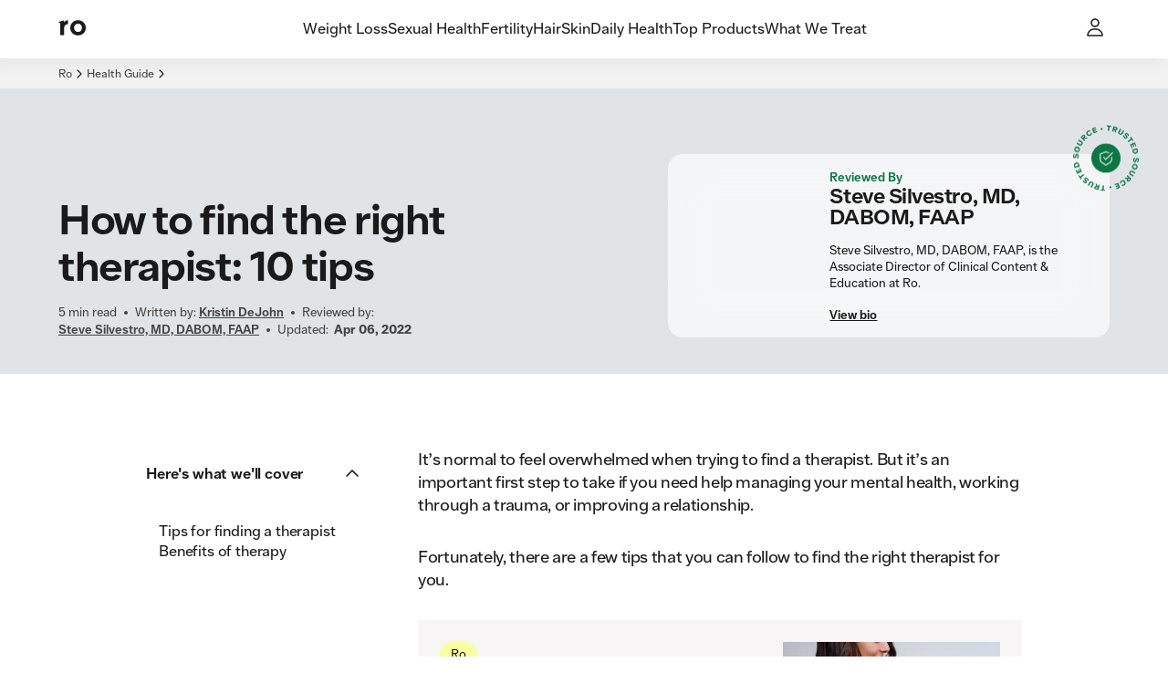

--- FILE ---
content_type: text/html; charset=utf-8
request_url: https://ro.co/health-guide/how-to-find-a-therapist/
body_size: 45645
content:
<!DOCTYPE html><html lang="en"><head><meta charSet="utf-8"/><meta name="viewport" content="width=device-width,initial-scale=1"/><meta property="og:locale" content="en_US"/><meta property="og:type" content="website"/><meta property="og:site_name" content="Ro"/><meta name="msapplication-TileColor" content="#da532c"/><meta name="theme-color" content="#ffffff"/><title>How to Find a Therapist: 10 Tips | Ro</title><meta name="description" content="If you’ve found it difficult to find a therapist whom you connect with, you’re not alone. Here are 10 tips you can use to find the right one."/><meta name="robots" content="index,follow,max-image-preview:large,max-snippet:-1, max-video-preview:-1"/><meta property="og:title" content="How to Find a Therapist: 10 Tips | Ro"/><meta property="og:description" content="If you’ve found it difficult to find a therapist whom you connect with, you’re not alone. Here are 10 tips you can use to find the right one."/><meta property="og:url" content="https://ro.co/health-guide/how-to-find-a-therapist/"/><meta property="og:image" content="https://imgctf--assets.ro.co/jj2wf7627pjc/5yzp0g7v3G0CrWI4LoApma/103347b42518d2ad3f158aac018b24c3/How_to_find_the_right_therapist__10_tips.jpeg"/><meta property="og:image:width" content="1000"/><meta property="og:image:height" content="1000"/><meta name="twitter:card" content="summary_large_image"/><meta name="twitter:title" content="How to Find a Therapist: 10 Tips | Ro"/><meta name="twitter:description" content="If you’ve found it difficult to find a therapist whom you connect with, you’re not alone. Here are 10 tips you can use to find the right one."/><meta name="twitter:image" content="https://imgctf--assets.ro.co/jj2wf7627pjc/5yzp0g7v3G0CrWI4LoApma/103347b42518d2ad3f158aac018b24c3/How_to_find_the_right_therapist__10_tips.jpeg"/><link rel="canonical" href="https://ro.co/health-guide/how-to-find-a-therapist/"/><script type="application/ld+json">{"@type":"MedicalWebPage","author":{"url":"https://ro.co/health-guide/bio/kristin-dejohn/","name":"Kristin DeJohn","@type":"Person"},"@context":"https://schema.org","headline":"How to find a therapist","publisher":{"logo":{"url":"https://ro.co/","@type":"ImageObject"},"name":"Ro","@type":"Organization"},"breadcrumb":{"@type":"BreadcrumbList","itemListElement":[{"item":{"@id":"https://ro.co/","name":"Home"},"@type":"ListItem","position":1},{"item":{"@id":"https://ro.co/health-guide/","name":"Health Guide"},"@type":"ListItem","position":2},{"item":{"@id":"https://ro.co/health-guide/how-to-find-a-therapist/","name":"How to find the right therapist: 10 tips"},"@type":"ListItem","position":3}]},"reviewedby":{"url":"https://ro.co/health-guide/bio/stephen-silvestro-md/","name":"Steve Silvestro, MD","@type":"Person"},"description":"It’s normal to feel overwhelmed when trying to find a therapist. But it’s an important first step to take if you need help managing your mental health, working through a trauma, or improving a relationship.","dateModified":"2022-04-06","datePublished":"2022-04-06","mainEntityOfPage":{"@id":"https://ro.co/health-guide/how-to-find-a-therapist/","@type":"WebPage"}}</script><link rel="stylesheet" href="/assets/root-oAZTRkX8.css"/><link rel="stylesheet" href="/assets/index-CKsEN_Bz.css"/><link rel="stylesheet" href="/rocostatic/fonts.css"/><link rel="stylesheet" href="/rocostatic/normalize.css"/><link rel="icon" href="/rocostatic/favicon.svg" type="image/svg+xml"/><link rel="apple-touch-icon" href="/apple-touch-icon.png" sizes="144x144"/><link rel="icon" href="/favicon-32x32.png" type="image/png" sizes="32x32"/><link rel="icon" href="/favicon-16x16.png" type="image/png" sizes="16x16"/><link rel="mask-icon" href="/safari-pinned-tab.svg" color="#5bbad5"/><link rel="preload" as="font" crossorigin="anonymous" href="/rocostatic/fonts/Ro_Sans-Regular.woff" type="font/woff"/><link rel="preload" as="font" crossorigin="anonymous" href="/rocostatic/fonts/Ro_Sans-SemiBold.woff" type="font/woff"/><link rel="preload" as="font" crossorigin="anonymous" href="/rocostatic/fonts/Ro_Sans-Bold.woff" type="font/woff"/><link rel="stylesheet" href="/assets/page-component-switch-Ch2YrhE3.css"/><link rel="stylesheet" href="/assets/article-content-overrides-CEBDxZYc.css"/><style>:root { --deprecated-color-surface-onLight-muted: rgba(135,135,135,0.07);--deprecated-color-surface-onLight-overlay: rgba(0,0,0,0.1);--deprecated-color-surface-onLight-overlayStrong: rgba(0,0,0,0.5);--deprecated-color-surface-onDark-muted: rgba(97,97,97,0.1);--deprecated-color-surface-onDark-overlay: rgba(255,255,255,0.1);--deprecated-color-surface-onDark-overlayStrong: rgba(255,255,255,0.5);--deprecated-color-text-onLight-muted: #7F7F7F;--deprecated-color-text-onDark-muted: #7F7F7F;--deprecated-color-border-onLight-default: #a6a6a6;--deprecated-color-border-onLight-emphasis: #1a1a1a;--deprecated-color-border-onLight-muted: #c7c7c7;--deprecated-color-border-onLight-subtle: #ececec;--deprecated-color-border-onDark-default: #7F7F7F;--deprecated-color-border-onDark-emphasis: #fff;--deprecated-color-border-onDark-muted: #4b4b4b;--deprecated-color-border-onDark-subtle: #303030;--deprecated-color-action-focusedOutline: #276ef1;--deprecated-gradient-bluePink-normal-0: #53ACEB;--deprecated-gradient-bluePink-normal-1: #FF01A9;--deprecated-gradient-bluePink-normal-2: #FF9890;--deprecated-gradient-bluePink-a11y-0: #1A76C3;--deprecated-gradient-bluePink-a11y-1: #D80C9A;--deprecated-gradient-bluePink-a11y-2: #D7756D;--deprecated-gradient-yellowRed-normal-0: #EBC600;--deprecated-gradient-yellowRed-normal-1: #FF8A00;--deprecated-gradient-yellowRed-normal-2: #FF0000;--deprecated-gradient-yellowRed-a11y-0: #EB6A20;--deprecated-gradient-yellowRed-a11y-1: #ED2020;--deprecated-gradient-yellowRed-a11y-2: #970202;--deprecated-gradient-blueGreen-normal-0: #535DFF;--deprecated-gradient-blueGreen-normal-1: #56EBFF;--deprecated-gradient-blueGreen-normal-2: #41F49E;--deprecated-gradient-blueGreen-a11y-0: #1A76C3;--deprecated-gradient-blueGreen-a11y-1: #0DA098;--deprecated-gradient-blueGreen-a11y-2: #5E9E7F;--deprecated-gradient-orangeBlue-normal-0: #FF6C19;--deprecated-gradient-orangeBlue-normal-1: #3177FF;--deprecated-gradient-orangeBlue-normal-2: #55A3FF;--deprecated-gradient-orangeBlue-a11y-0: #EB6A20;--deprecated-gradient-orangeBlue-a11y-1: #1A76C3;--deprecated-gradient-orangeBlue-a11y-2: #5461FA;--deprecated-gradient-greenYellow-normal-0: #0CCBC6;--deprecated-gradient-greenYellow-normal-1: #FFD600;--deprecated-gradient-greenYellow-normal-2: #FFB359;--deprecated-gradient-greenYellow-a11y-0: #6B9A3C;--deprecated-gradient-greenYellow-a11y-1: #189EB0;--deprecated-gradient-greenYellow-a11y-2: #EB6A20;--deprecated-gradient-fullSpectrum-normal-0: #FF0000;--deprecated-gradient-fullSpectrum-normal-1: #FF01A9;--deprecated-gradient-fullSpectrum-normal-2: #FF9890;--deprecated-gradient-fullSpectrum-normal-3: #53ACEB;--deprecated-gradient-fullSpectrum-normal-4: #535DFF;--deprecated-gradient-fullSpectrum-normal-5: #3177FF;--deprecated-gradient-fullSpectrum-normal-6: #55A3FF;--deprecated-gradient-fullSpectrum-normal-7: #56EBFF;--deprecated-gradient-fullSpectrum-normal-8: #0CCBC6;--deprecated-gradient-fullSpectrum-normal-9: #41F49E;--deprecated-gradient-fullSpectrum-normal-10: #FFD600;--deprecated-gradient-fullSpectrum-normal-11: #EBC600;--deprecated-gradient-fullSpectrum-normal-12: #FFB359;--deprecated-gradient-fullSpectrum-normal-13: #FF8A00;--deprecated-gradient-fullSpectrum-normal-14: #FF6C19;--deprecated-gradient-fullSpectrum-a11y-0: #970202;--deprecated-gradient-fullSpectrum-a11y-1: #D80C9A;--deprecated-gradient-fullSpectrum-a11y-2: #D7756D;--deprecated-gradient-fullSpectrum-a11y-3: #1A76C3;--deprecated-gradient-fullSpectrum-a11y-4: #1A76C3;--deprecated-gradient-fullSpectrum-a11y-5: #1A76C3;--deprecated-gradient-fullSpectrum-a11y-6: #5461FA;--deprecated-gradient-fullSpectrum-a11y-7: #0DA098;--deprecated-gradient-fullSpectrum-a11y-8: #6B9A3C;--deprecated-gradient-fullSpectrum-a11y-9: #5E9E7F;--deprecated-gradient-fullSpectrum-a11y-10: #189EB0;--deprecated-gradient-fullSpectrum-a11y-11: #EB6A20;--deprecated-gradient-fullSpectrum-a11y-12: #EB6A20;--deprecated-gradient-fullSpectrum-a11y-13: #ED2020;--deprecated-gradient-fullSpectrum-a11y-14: #EB6A20;--deprecated-elevation-xsmall: inset 0px 0px 0px 1px #ececec;--deprecated-elevation-small: -4px 7px 14px rgba(0,0,0,0.02);--deprecated-elevation-medium: -6px 9px 14px rgba(0,0,0,0.04);--deprecated-elevation-large: -12px 40px 20px rgba(0,0,0,0.08); }</style><style data-styled="true" data-styled-version="6.1.8">@media screen and (min-width: 390px){.czCGwG{position:absolute;z-index:100;top:0;left:0;}}/*!sc*/
@media screen and (min-width: 390px){.jPnEXV{position:absolute;z-index:100;top:0;right:0;}}/*!sc*/
@media screen and (min-width: 390px){.lcaBtW{position:absolute;z-index:100;bottom:0;left:0;}}/*!sc*/
@media screen and (min-width: 390px){.kzkcWN{position:absolute;z-index:100;bottom:0;right:0;}}/*!sc*/
data-styled.g1[id="Wrapper-sc-31fb66bc-0"]{content:"czCGwG,jPnEXV,lcaBtW,kzkcWN,"}/*!sc*/
.fFxaHe{--local-radius:var(--ripple-border-radius,0.5rem);display:block;position:absolute;border-radius:var(--local-radius);z-index:2;width:calc(100% + 0px);height:calc(100% + 0px);top:0px;left:0px;}/*!sc*/
data-styled.g2[id="Wrapper-sc-f3adfccf-0"]{content:"fFxaHe,"}/*!sc*/
.gKshvN{--local-radius:var(--ripple-border-radius,0.5rem);display:block;position:absolute;border-radius:var(--local-radius);z-index:2;width:calc(100% + 0px);height:calc(100% + 0px);top:0px;left:0px;overflow:hidden;}/*!sc*/
data-styled.g3[id="AnimationWrapper-sc-f3adfccf-1"]{content:"gKshvN,"}/*!sc*/
.jAxXql{display:block;border-radius:50%;background:var(--button-primary-pressed-background);border:0;position:absolute;transform-origin:50% 50%;-webkit-transition:150ms opacity;transition:150ms opacity;opacity:0;}/*!sc*/
.fSSsan{display:block;border-radius:50%;background:var(--button-secondary-pressed-background);border:0;position:absolute;transform-origin:50% 50%;-webkit-transition:150ms opacity;transition:150ms opacity;opacity:0;}/*!sc*/
.klqgNE{display:block;border-radius:50%;background:var(--button-text-pressed-background);border:0;position:absolute;transform-origin:50% 50%;-webkit-transition:150ms opacity;transition:150ms opacity;opacity:0;}/*!sc*/
data-styled.g4[id="Animation-sc-f3adfccf-2"]{content:"jAxXql,fSSsan,klqgNE,"}/*!sc*/
.cITWMk{margin:0 0 1rem;font:var(--body-2-mobile-strong);letter-spacing:var(--letter-spacing-body-2);text-align:left;text-transform:uppercase;color:var(--color-text-primary);color:var(--color-text-secondary);}/*!sc*/
@media screen and (min-width: 600px){.cITWMk{margin:0 0 1rem;}}/*!sc*/
@media screen and (min-width: 960px){.cITWMk{margin:0 0 1rem;}}/*!sc*/
@media screen and (min-width: 600px){.cITWMk{font:var(--body-2-tablet-portrait-strong);}}/*!sc*/
@media screen and (min-width: 960px){.cITWMk{font:var(--body-2-tablet-landscape-strong);}}/*!sc*/
@media screen and (min-width: 1280px){.cITWMk{font:var(--body-2-desktop-strong);}}/*!sc*/
.fQONvJ{margin:0 0 0;font:var(--body-2-mobile-regular);letter-spacing:var(--letter-spacing-body-2);text-align:center;text-transform:none;color:var(--color-text-primary);}/*!sc*/
@media screen and (min-width: 600px){.fQONvJ{margin:0 0 0;}}/*!sc*/
@media screen and (min-width: 960px){.fQONvJ{margin:0 0 0;}}/*!sc*/
@media screen and (min-width: 600px){.fQONvJ{font:var(--body-2-tablet-portrait-regular);}}/*!sc*/
@media screen and (min-width: 960px){.fQONvJ{font:var(--body-2-tablet-landscape-regular);}}/*!sc*/
@media screen and (min-width: 1280px){.fQONvJ{font:var(--body-2-desktop-regular);}}/*!sc*/
.ecIFRB{margin:0 0 0;font:var(--body-2-mobile-regular);letter-spacing:var(--letter-spacing-body-2);text-align:left;text-transform:none;color:var(--color-text-primary);}/*!sc*/
@media screen and (min-width: 600px){.ecIFRB{margin:0 0 0;}}/*!sc*/
@media screen and (min-width: 960px){.ecIFRB{margin:0 0 0;}}/*!sc*/
@media screen and (min-width: 600px){.ecIFRB{font:var(--body-2-tablet-portrait-regular);}}/*!sc*/
@media screen and (min-width: 960px){.ecIFRB{font:var(--body-2-tablet-landscape-regular);}}/*!sc*/
@media screen and (min-width: 1280px){.ecIFRB{font:var(--body-2-desktop-regular);}}/*!sc*/
.ePCHqz{margin:0 0 0.75rem;font:var(--body-4-mobile-strong);letter-spacing:var(--letter-spacing-body-4);text-align:left;text-transform:uppercase;color:var(--color-text-primary);color:var(--color-text-secondary);}/*!sc*/
@media screen and (min-width: 600px){.ePCHqz{margin:0 0 0;}}/*!sc*/
@media screen and (min-width: 960px){.ePCHqz{margin:0 0 0;}}/*!sc*/
@media screen and (min-width: 600px){.ePCHqz{font:var(--body-4-tablet-portrait-strong);}}/*!sc*/
@media screen and (min-width: 960px){.ePCHqz{font:var(--body-4-tablet-landscape-strong);}}/*!sc*/
@media screen and (min-width: 1280px){.ePCHqz{font:var(--body-4-desktop-strong);}}/*!sc*/
.iSNxE{margin:0 0 1rem;font:var(--body-4-mobile-regular);letter-spacing:var(--letter-spacing-body-4);text-align:left;text-transform:none;color:var(--color-text-primary);}/*!sc*/
@media screen and (min-width: 600px){.iSNxE{margin:0 0 0;}}/*!sc*/
@media screen and (min-width: 960px){.iSNxE{margin:0 0 1.5rem;}}/*!sc*/
@media screen and (min-width: 600px){.iSNxE{font:var(--body-4-tablet-portrait-regular);}}/*!sc*/
@media screen and (min-width: 960px){.iSNxE{font:var(--body-4-tablet-landscape-regular);}}/*!sc*/
@media screen and (min-width: 1280px){.iSNxE{font:var(--body-4-desktop-regular);}}/*!sc*/
.jyPBpf{margin:0 0 0.5rem;font:var(--body-4-mobile-regular);letter-spacing:var(--letter-spacing-body-4);text-align:left;text-transform:none;color:var(--color-text-primary);}/*!sc*/
@media screen and (min-width: 600px){.jyPBpf{margin:0 0 0;}}/*!sc*/
@media screen and (min-width: 960px){.jyPBpf{margin:0 0 0.5rem;}}/*!sc*/
@media screen and (min-width: 600px){.jyPBpf{font:var(--body-4-tablet-portrait-regular);}}/*!sc*/
@media screen and (min-width: 960px){.jyPBpf{font:var(--body-4-tablet-landscape-regular);}}/*!sc*/
@media screen and (min-width: 1280px){.jyPBpf{font:var(--body-4-desktop-regular);}}/*!sc*/
.enkRBM{margin:0 0 0;font:var(--micro-mobile-regular);letter-spacing:var(--letter-spacing-micro);text-align:left;text-transform:none;color:var(--color-text-primary);}/*!sc*/
@media screen and (min-width: 600px){.enkRBM{margin:0 0 0;}}/*!sc*/
@media screen and (min-width: 960px){.enkRBM{margin:0 0 0;}}/*!sc*/
@media screen and (min-width: 600px){.enkRBM{font:var(--micro-tablet-portrait-regular);}}/*!sc*/
@media screen and (min-width: 960px){.enkRBM{font:var(--micro-tablet-landscape-regular);}}/*!sc*/
@media screen and (min-width: 1280px){.enkRBM{font:var(--micro-desktop-regular);}}/*!sc*/
.cDTDXP{margin:0 0 0;font:var(--display-2-mobile-strong);letter-spacing:var(--letter-spacing-display-2);text-align:left;text-transform:none;color:var(--color-text-primary);}/*!sc*/
@media screen and (min-width: 600px){.cDTDXP{margin:0 0 0;}}/*!sc*/
@media screen and (min-width: 960px){.cDTDXP{margin:0 0 0;}}/*!sc*/
@media screen and (min-width: 600px){.cDTDXP{font:var(--display-2-tablet-portrait-strong);}}/*!sc*/
@media screen and (min-width: 960px){.cDTDXP{font:var(--display-2-tablet-landscape-strong);}}/*!sc*/
@media screen and (min-width: 1280px){.cDTDXP{font:var(--display-2-desktop-strong);}}/*!sc*/
.juCdlv{margin:0 0 0;font:var(--body-4-mobile-regular);letter-spacing:var(--letter-spacing-body-4);text-align:left;text-transform:none;color:var(--color-text-primary);}/*!sc*/
@media screen and (min-width: 600px){.juCdlv{margin:0 0 0;}}/*!sc*/
@media screen and (min-width: 960px){.juCdlv{margin:0 0 0;}}/*!sc*/
@media screen and (min-width: 600px){.juCdlv{font:var(--body-4-tablet-portrait-regular);}}/*!sc*/
@media screen and (min-width: 960px){.juCdlv{font:var(--body-4-tablet-landscape-regular);}}/*!sc*/
@media screen and (min-width: 1280px){.juCdlv{font:var(--body-4-desktop-regular);}}/*!sc*/
.jkeXRe{margin:0 0 0;font:var(--body-4-mobile-strong);letter-spacing:var(--letter-spacing-body-4);text-align:left;text-transform:none;color:var(--color-text-primary);color:var(--color-text-accent-secondary);}/*!sc*/
@media screen and (min-width: 600px){.jkeXRe{margin:0 0 0;}}/*!sc*/
@media screen and (min-width: 960px){.jkeXRe{margin:0 0 0;}}/*!sc*/
@media screen and (min-width: 600px){.jkeXRe{font:var(--body-4-tablet-portrait-strong);}}/*!sc*/
@media screen and (min-width: 960px){.jkeXRe{font:var(--body-4-tablet-landscape-strong);}}/*!sc*/
@media screen and (min-width: 1280px){.jkeXRe{font:var(--body-4-desktop-strong);}}/*!sc*/
.hczUAn{margin:0 0 0;font:var(--h5-mobile-strong);letter-spacing:var(--letter-spacing-h5);text-align:left;text-transform:none;color:var(--color-text-primary);}/*!sc*/
@media screen and (min-width: 600px){.hczUAn{margin:0 0 0;}}/*!sc*/
@media screen and (min-width: 960px){.hczUAn{margin:0 0 0;}}/*!sc*/
@media screen and (min-width: 600px){.hczUAn{font:var(--h5-tablet-portrait-strong);}}/*!sc*/
@media screen and (min-width: 960px){.hczUAn{font:var(--h5-tablet-landscape-strong);}}/*!sc*/
@media screen and (min-width: 1280px){.hczUAn{font:var(--h5-desktop-strong);}}/*!sc*/
.idnbpO{margin:0 0 0;font:var(--body-1-mobile-strong);letter-spacing:var(--letter-spacing-body-1);text-align:left;text-transform:none;color:var(--color-text-primary);}/*!sc*/
@media screen and (min-width: 600px){.idnbpO{margin:0 0 0;}}/*!sc*/
@media screen and (min-width: 960px){.idnbpO{margin:0 0 0;}}/*!sc*/
@media screen and (min-width: 600px){.idnbpO{font:var(--body-1-tablet-portrait-strong);}}/*!sc*/
@media screen and (min-width: 960px){.idnbpO{font:var(--body-1-tablet-landscape-strong);}}/*!sc*/
@media screen and (min-width: 1280px){.idnbpO{font:var(--body-1-desktop-strong);}}/*!sc*/
.TjjkC{margin:0 0 0;font:var(--h4-mobile-strong);letter-spacing:var(--letter-spacing-h4);text-align:left;text-transform:none;color:var(--color-text-primary);}/*!sc*/
@media screen and (min-width: 600px){.TjjkC{margin:0 0 0;}}/*!sc*/
@media screen and (min-width: 960px){.TjjkC{margin:0 0 0;}}/*!sc*/
@media screen and (min-width: 600px){.TjjkC{font:var(--h4-tablet-portrait-strong);}}/*!sc*/
@media screen and (min-width: 960px){.TjjkC{font:var(--h4-tablet-landscape-strong);}}/*!sc*/
@media screen and (min-width: 1280px){.TjjkC{font:var(--h4-desktop-strong);}}/*!sc*/
.gURsbZ{margin:0 0 0;font:var(--body-2-mobile-strong);letter-spacing:var(--letter-spacing-body-2);text-align:left;text-transform:none;color:var(--color-text-primary);}/*!sc*/
@media screen and (min-width: 600px){.gURsbZ{margin:0 0 0;}}/*!sc*/
@media screen and (min-width: 960px){.gURsbZ{margin:0 0 0;}}/*!sc*/
@media screen and (min-width: 600px){.gURsbZ{font:var(--body-2-tablet-portrait-strong);}}/*!sc*/
@media screen and (min-width: 960px){.gURsbZ{font:var(--body-2-tablet-landscape-strong);}}/*!sc*/
@media screen and (min-width: 1280px){.gURsbZ{font:var(--body-2-desktop-strong);}}/*!sc*/
.kEEcBi{margin:0 0 0;font:var(--body-1-mobile-regular);letter-spacing:var(--letter-spacing-body-1);text-align:left;text-transform:none;color:var(--color-text-primary);}/*!sc*/
@media screen and (min-width: 600px){.kEEcBi{margin:0 0 0;}}/*!sc*/
@media screen and (min-width: 960px){.kEEcBi{margin:0 0 0;}}/*!sc*/
@media screen and (min-width: 600px){.kEEcBi{font:var(--body-1-tablet-portrait-regular);}}/*!sc*/
@media screen and (min-width: 960px){.kEEcBi{font:var(--body-1-tablet-landscape-regular);}}/*!sc*/
@media screen and (min-width: 1280px){.kEEcBi{font:var(--body-1-desktop-regular);}}/*!sc*/
.bUxXUn{margin:0 0 0;font:var(--h5-mobile-regular);letter-spacing:var(--letter-spacing-h5);text-align:left;text-transform:none;color:var(--color-text-primary);}/*!sc*/
@media screen and (min-width: 600px){.bUxXUn{margin:0 0 0;}}/*!sc*/
@media screen and (min-width: 960px){.bUxXUn{margin:0 0 0;}}/*!sc*/
@media screen and (min-width: 600px){.bUxXUn{font:var(--h5-tablet-portrait-regular);}}/*!sc*/
@media screen and (min-width: 960px){.bUxXUn{font:var(--h5-tablet-landscape-regular);}}/*!sc*/
@media screen and (min-width: 1280px){.bUxXUn{font:var(--h5-desktop-regular);}}/*!sc*/
.ezkGZl{margin:0 0 0;font:var(--body-2-mobile-strong);letter-spacing:var(--letter-spacing-body-2);text-align:center;text-transform:none;color:var(--color-text-primary);}/*!sc*/
.gCmAec{margin:0 0 0;font:var(--h2-mobile-strong);letter-spacing:var(--letter-spacing-h2);text-align:left;text-transform:none;color:var(--color-text-primary);}/*!sc*/
@media screen and (min-width: 600px){.gCmAec{margin:0 0 0;}}/*!sc*/
@media screen and (min-width: 960px){.gCmAec{margin:0 0 0;}}/*!sc*/
@media screen and (min-width: 600px){.gCmAec{font:var(--h2-tablet-portrait-strong);}}/*!sc*/
@media screen and (min-width: 960px){.gCmAec{font:var(--h2-tablet-landscape-strong);}}/*!sc*/
@media screen and (min-width: 1280px){.gCmAec{font:var(--h2-desktop-strong);}}/*!sc*/
.eeOMyZ{margin:0 0 0;font:var(--h3-mobile-strong);letter-spacing:var(--letter-spacing-h3);text-align:left;text-transform:none;color:var(--color-text-primary);}/*!sc*/
@media screen and (min-width: 600px){.eeOMyZ{margin:0 0 0;}}/*!sc*/
@media screen and (min-width: 960px){.eeOMyZ{margin:0 0 0;}}/*!sc*/
@media screen and (min-width: 600px){.eeOMyZ{font:var(--h3-tablet-portrait-strong);}}/*!sc*/
@media screen and (min-width: 960px){.eeOMyZ{font:var(--h3-tablet-landscape-strong);}}/*!sc*/
@media screen and (min-width: 1280px){.eeOMyZ{font:var(--h3-desktop-strong);}}/*!sc*/
.kNQQMn{margin:0 0 0;font:var(--body-2-mobile-regular);letter-spacing:var(--letter-spacing-body-2);text-align:left;text-transform:none;color:var(--color-text-primary);color:var(--color-text-secondary);}/*!sc*/
@media screen and (min-width: 600px){.kNQQMn{margin:0 0 0;}}/*!sc*/
@media screen and (min-width: 960px){.kNQQMn{margin:0 0 0;}}/*!sc*/
@media screen and (min-width: 600px){.kNQQMn{font:var(--body-2-tablet-portrait-regular);}}/*!sc*/
@media screen and (min-width: 960px){.kNQQMn{font:var(--body-2-tablet-landscape-regular);}}/*!sc*/
@media screen and (min-width: 1280px){.kNQQMn{font:var(--body-2-desktop-regular);}}/*!sc*/
.czFFmh{margin:0 0 0;font:var(--body-3-mobile-strong);letter-spacing:var(--letter-spacing-body-3);text-align:center;text-transform:none;color:var(--color-text-primary);}/*!sc*/
.ggUTed{margin:0 0 0;font:var(--body-4-mobile-regular);letter-spacing:var(--letter-spacing-body-4);text-align:left;text-transform:none;color:var(--color-text-primary);color:var(--color-text-secondary);}/*!sc*/
@media screen and (min-width: 600px){.ggUTed{margin:0 0 0;}}/*!sc*/
@media screen and (min-width: 960px){.ggUTed{margin:0 0 0;}}/*!sc*/
@media screen and (min-width: 600px){.ggUTed{font:var(--body-4-tablet-portrait-regular);}}/*!sc*/
@media screen and (min-width: 960px){.ggUTed{font:var(--body-4-tablet-landscape-regular);}}/*!sc*/
@media screen and (min-width: 1280px){.ggUTed{font:var(--body-4-desktop-regular);}}/*!sc*/
.gxHXAN{margin:0 0 1rem;font:var(--body-1-mobile-regular);letter-spacing:var(--letter-spacing-body-1);text-align:left;text-transform:none;color:var(--color-text-primary);}/*!sc*/
@media screen and (min-width: 600px){.gxHXAN{margin:0 0 1rem;}}/*!sc*/
@media screen and (min-width: 960px){.gxHXAN{margin:0 0 1rem;}}/*!sc*/
@media screen and (min-width: 600px){.gxHXAN{font:var(--body-1-tablet-portrait-regular);}}/*!sc*/
@media screen and (min-width: 960px){.gxHXAN{font:var(--body-1-tablet-landscape-regular);}}/*!sc*/
@media screen and (min-width: 1280px){.gxHXAN{font:var(--body-1-desktop-regular);}}/*!sc*/
.iHLGSr{margin:0 0 0;font:var(--body-4-mobile-strong);letter-spacing:var(--letter-spacing-body-4);text-align:left;text-transform:none;color:var(--color-text-primary);}/*!sc*/
@media screen and (min-width: 600px){.iHLGSr{margin:0 0 0;}}/*!sc*/
@media screen and (min-width: 960px){.iHLGSr{margin:0 0 0;}}/*!sc*/
@media screen and (min-width: 600px){.iHLGSr{font:var(--body-4-tablet-portrait-strong);}}/*!sc*/
@media screen and (min-width: 960px){.iHLGSr{font:var(--body-4-tablet-landscape-strong);}}/*!sc*/
@media screen and (min-width: 1280px){.iHLGSr{font:var(--body-4-desktop-strong);}}/*!sc*/
.lgEzFU{margin:0 0 0;font:var(--body-3-mobile-regular);letter-spacing:var(--letter-spacing-body-3);text-align:left;text-transform:none;color:var(--color-text-primary);color:var(--color-text-tertiary);}/*!sc*/
@media screen and (min-width: 600px){.lgEzFU{margin:0 0 0;}}/*!sc*/
@media screen and (min-width: 960px){.lgEzFU{margin:0 0 0;}}/*!sc*/
@media screen and (min-width: 600px){.lgEzFU{font:var(--body-3-tablet-portrait-regular);}}/*!sc*/
@media screen and (min-width: 960px){.lgEzFU{font:var(--body-3-tablet-landscape-regular);}}/*!sc*/
@media screen and (min-width: 1280px){.lgEzFU{font:var(--body-3-desktop-regular);}}/*!sc*/
.kAaZHz{margin:0 0 0;font:var(--body-3-mobile-regular);letter-spacing:var(--letter-spacing-body-3);text-align:right;text-transform:none;color:var(--color-text-primary);}/*!sc*/
@media screen and (min-width: 600px){.kAaZHz{margin:0 0 0;}}/*!sc*/
@media screen and (min-width: 960px){.kAaZHz{margin:0 0 0;}}/*!sc*/
@media screen and (min-width: 600px){.kAaZHz{font:var(--body-3-tablet-portrait-regular);}}/*!sc*/
@media screen and (min-width: 960px){.kAaZHz{font:var(--body-3-tablet-landscape-regular);}}/*!sc*/
@media screen and (min-width: 1280px){.kAaZHz{font:var(--body-3-desktop-regular);}}/*!sc*/
.gMxMYE{margin:0 0 0;font:var(--body-3-mobile-regular);letter-spacing:var(--letter-spacing-body-3);text-align:left;text-transform:none;color:var(--color-text-primary);}/*!sc*/
@media screen and (min-width: 600px){.gMxMYE{margin:0 0 0;}}/*!sc*/
@media screen and (min-width: 960px){.gMxMYE{margin:0 0 0;}}/*!sc*/
@media screen and (min-width: 600px){.gMxMYE{font:var(--body-3-tablet-portrait-regular);}}/*!sc*/
@media screen and (min-width: 960px){.gMxMYE{font:var(--body-3-tablet-landscape-regular);}}/*!sc*/
@media screen and (min-width: 1280px){.gMxMYE{font:var(--body-3-desktop-regular);}}/*!sc*/
.eSwXAl{margin:0 0 0;font:var(--body-4-mobile-strong);letter-spacing:var(--letter-spacing-body-4);text-align:left;text-transform:none;color:var(--color-text-primary);color:var(--color-text-secondary);}/*!sc*/
@media screen and (min-width: 600px){.eSwXAl{margin:0 0 0;}}/*!sc*/
@media screen and (min-width: 960px){.eSwXAl{margin:0 0 0;}}/*!sc*/
@media screen and (min-width: 600px){.eSwXAl{font:var(--body-4-tablet-portrait-strong);}}/*!sc*/
@media screen and (min-width: 960px){.eSwXAl{font:var(--body-4-tablet-landscape-strong);}}/*!sc*/
@media screen and (min-width: 1280px){.eSwXAl{font:var(--body-4-desktop-strong);}}/*!sc*/
.efkeBK{margin:0 0 0;font:var(--micro-mobile-regular);letter-spacing:var(--letter-spacing-micro);text-align:center;text-transform:none;color:var(--color-text-primary);color:var(--color-text-secondary);}/*!sc*/
@media screen and (min-width: 600px){.efkeBK{margin:0 0 0;}}/*!sc*/
@media screen and (min-width: 960px){.efkeBK{margin:0 0 0;}}/*!sc*/
@media screen and (min-width: 600px){.efkeBK{font:var(--micro-tablet-portrait-regular);}}/*!sc*/
@media screen and (min-width: 960px){.efkeBK{font:var(--micro-tablet-landscape-regular);}}/*!sc*/
@media screen and (min-width: 1280px){.efkeBK{font:var(--micro-desktop-regular);}}/*!sc*/
data-styled.g5[id="StyledParagraph-sc-b4b2db0-0"]{content:"cITWMk,fQONvJ,ecIFRB,ePCHqz,iSNxE,jyPBpf,enkRBM,cDTDXP,juCdlv,jkeXRe,hczUAn,idnbpO,TjjkC,gURsbZ,kEEcBi,bUxXUn,ezkGZl,gCmAec,eeOMyZ,kNQQMn,czFFmh,ggUTed,gxHXAN,iHLGSr,lgEzFU,kAaZHz,gMxMYE,eSwXAl,efkeBK,"}/*!sc*/
.kVjMAO{pointer-events:none;margin:0;display:-webkit-box;display:-webkit-flex;display:-ms-flexbox;display:flex;-webkit-align-items:center;-webkit-box-align:center;-ms-flex-align:center;align-items:center;-webkit-box-pack:center;-ms-flex-pack:center;-webkit-justify-content:center;justify-content:center;-webkit-box-flex-wrap:wrap;-webkit-flex-wrap:wrap;-ms-flex-wrap:wrap;flex-wrap:wrap;position:relative;z-index:5;color:currentColor;}/*!sc*/
.ibpHpA{pointer-events:none;margin:0;display:-webkit-box;display:-webkit-flex;display:-ms-flexbox;display:flex;-webkit-align-items:center;-webkit-box-align:center;-ms-flex-align:center;align-items:center;-webkit-box-pack:center;-ms-flex-pack:center;-webkit-justify-content:center;justify-content:center;-webkit-box-flex-wrap:wrap;-webkit-flex-wrap:wrap;-ms-flex-wrap:wrap;flex-wrap:wrap;position:relative;z-index:5;color:currentColor;display:-webkit-inline-box;display:-webkit-inline-flex;display:-ms-inline-flexbox;display:inline-flex;border-bottom:1px solid currentColor;padding-bottom:0.25rem;}/*!sc*/
data-styled.g6[id="Content-sc-91fdbdff-0"]{content:"kVjMAO,ibpHpA,"}/*!sc*/
.dGmgYs{position:relative;display:inline-block;background:none;margin:0;padding:0;outline:none;text-align:center;-webkit-text-decoration:none;text-decoration:none;-webkit-user-select:none;-moz-user-select:none;-ms-user-select:none;user-select:none;-webkit-tap-highlight-color:transparent;-webkit-appearance:none;-moz-appearance:none;-ms-appearance:none;appearance:none;border-radius:var(--button-border-radius);border:0;cursor:pointer;transition-timing-function:cubic-bezier(0,0,0.5,1);transition-duration:0.2s;transition-property:color,background-color;border-radius:0;color:var(--color-text-primary);}/*!sc*/
body:not(.focus--mouse) .dGmgYs:focus:after{display:block;content:'';top:0;bottom:0;right:0;left:0;position:absolute;border:var(--focus-outline-border-normal);border-radius:var(--button-border-radius);box-shadow:var(--focus-outline-box-shadow);margin:-0.5rem -0.75rem;}/*!sc*/
@media screen and (min-width: 600px){.dGmgYs{display:inline-block;width:auto;}}/*!sc*/
@media screen and (min-width: 960px){.dGmgYs{display:inline-block;width:auto;}}/*!sc*/
@media screen and (min-width: 1280px){.dGmgYs{display:inline-block;width:auto;}}/*!sc*/
.dGmgYs .Content-sc-91fdbdff-0 svg [stroke]{stroke:var(--color-text-primary);}/*!sc*/
.dGmgYs .Content-sc-91fdbdff-0 svg [fill]:not([fill='white']){fill:var(--color-text-primary);}/*!sc*/
.dGmgYs:hover{color:var(--color-text-primary);}/*!sc*/
.dGmgYs:hover .Content-sc-91fdbdff-0 svg [stroke]{stroke:var(--color-text-primary);}/*!sc*/
.dGmgYs:hover .Content-sc-91fdbdff-0 svg [fill]:not([fill='white']){fill:var(--color-text-primary);}/*!sc*/
.dGmgYs:hover .Content-sc-91fdbdff-0{border-bottom:1px solid var(--color-text-primary);}/*!sc*/
data-styled.g7[id="Wrapper-sc-91fdbdff-1"]{content:"dGmgYs,"}/*!sc*/
.eslYWD{position:relative;overflow:hidden;border-radius:var(--button-border-radius);--ripple-border-radius:var(--button-border-radius);padding:var(--button-large-padding-vertical) calc( var(--rds-button-padding-inline,0px) + var(--button-large-padding-horizontal) );}/*!sc*/
.fiFaOD{position:relative;overflow:hidden;border-radius:var(--button-border-radius);--ripple-border-radius:var(--button-border-radius);padding:var(--button-small-padding-vertical) calc( var(--rds-button-padding-inline,0px) + var(--button-small-padding-horizontal) );}/*!sc*/
.gMDCkn{position:relative;overflow:hidden;border-radius:var(--button-border-radius);--ripple-border-radius:var(--button-border-radius);padding:var(--button-large-padding-vertical) calc( var(--rds-button-padding-inline,0px) + var(--button-large-padding-horizontal) );border-radius:0;padding:0;}/*!sc*/
data-styled.g8[id="Inner-sc-91fdbdff-2"]{content:"eslYWD,fiFaOD,gMDCkn,"}/*!sc*/
.fuItSc{display:block;position:relative;width:24px;height:24px;-webkit-flex-shrink:0;-ms-flex-negative:0;flex-shrink:0;-webkit-transform:rotate(0deg);-moz-transform:rotate(0deg);-ms-transform:rotate(0deg);transform:rotate(0deg);-webkit-transition:var(--interactions-duration-fast) -webkit-transform var(--interactions-easing-expressive-open);transition:var(--interactions-duration-fast) transform var(--interactions-easing-expressive-open);}/*!sc*/
.cBgUVZ{display:block;position:relative;width:16px;height:16px;-webkit-flex-shrink:0;-ms-flex-negative:0;flex-shrink:0;-webkit-transform:rotate(0deg);-moz-transform:rotate(0deg);-ms-transform:rotate(0deg);transform:rotate(0deg);-webkit-transition:var(--interactions-duration-fast) -webkit-transform var(--interactions-easing-expressive-open);transition:var(--interactions-duration-fast) transform var(--interactions-easing-expressive-open);}/*!sc*/
.cBgUVZ [stroke]{stroke:#909090;}/*!sc*/
.cBgUVZ [fill]:not([fill='white']){fill:#909090;}/*!sc*/
.efdZWl{display:inline-block;position:relative;width:16px;height:16px;-webkit-flex-shrink:0;-ms-flex-negative:0;flex-shrink:0;-webkit-transform:rotate(0deg);-moz-transform:rotate(0deg);-ms-transform:rotate(0deg);transform:rotate(0deg);-webkit-transition:var(--interactions-duration-fast) -webkit-transform var(--interactions-easing-expressive-open);transition:var(--interactions-duration-fast) transform var(--interactions-easing-expressive-open);}/*!sc*/
.efdZWl [stroke]{stroke:#909090;}/*!sc*/
.efdZWl [fill]:not([fill='white']){fill:#909090;}/*!sc*/
.lkzoWF{display:block;position:relative;width:16px;height:16px;-webkit-flex-shrink:0;-ms-flex-negative:0;flex-shrink:0;-webkit-transform:rotate(0deg);-moz-transform:rotate(0deg);-ms-transform:rotate(0deg);transform:rotate(0deg);-webkit-transition:var(--interactions-duration-fast) -webkit-transform var(--interactions-easing-expressive-open);transition:var(--interactions-duration-fast) transform var(--interactions-easing-expressive-open);}/*!sc*/
.lkzoWF [stroke]{stroke:var(--rds-primitive-color-grey-900);}/*!sc*/
.lkzoWF [fill]:not([fill='white']){fill:var(--rds-primitive-color-grey-900);}/*!sc*/
.fAlFfl{display:block;position:relative;width:16px;height:16px;-webkit-flex-shrink:0;-ms-flex-negative:0;flex-shrink:0;-webkit-transform:rotate(0deg);-moz-transform:rotate(0deg);-ms-transform:rotate(0deg);transform:rotate(0deg);-webkit-transition:var(--interactions-duration-fast) -webkit-transform var(--interactions-easing-expressive-open);transition:var(--interactions-duration-fast) transform var(--interactions-easing-expressive-open);}/*!sc*/
.fAlFfl [stroke]{stroke:white;}/*!sc*/
.fAlFfl [fill]:not([fill='white']){fill:white;}/*!sc*/
.jfrmpt{display:block;position:relative;width:16px;height:16px;-webkit-flex-shrink:0;-ms-flex-negative:0;flex-shrink:0;-webkit-transform:rotate(0deg);-moz-transform:rotate(0deg);-ms-transform:rotate(0deg);transform:rotate(0deg);-webkit-transition:var(--interactions-duration-fast) -webkit-transform var(--interactions-easing-expressive-open);transition:var(--interactions-duration-fast) transform var(--interactions-easing-expressive-open);}/*!sc*/
.jfrmpt [stroke]{stroke:var(--color-text-secondary);}/*!sc*/
.jfrmpt [fill]:not([fill='white']){fill:var(--color-text-secondary);}/*!sc*/
.jSGrMx{display:block;position:relative;width:16px;height:16px;-webkit-flex-shrink:0;-ms-flex-negative:0;flex-shrink:0;-webkit-transform:rotate(0deg);-moz-transform:rotate(0deg);-ms-transform:rotate(0deg);transform:rotate(0deg);-webkit-transition:var(--interactions-duration-fast) -webkit-transform var(--interactions-easing-expressive-open);transition:var(--interactions-duration-fast) transform var(--interactions-easing-expressive-open);}/*!sc*/
.jSGrMx [stroke]{stroke:var(--color-text-primary);}/*!sc*/
.jSGrMx [fill]:not([fill='white']){fill:var(--color-text-primary);}/*!sc*/
data-styled.g10[id="SvgStyled-sc-6c3b43fe-0"]{content:"fuItSc,cBgUVZ,efdZWl,lkzoWF,fAlFfl,jfrmpt,jSGrMx,"}/*!sc*/
.jWCLEs{position:fixed;top:0;left:0;width:100%;z-index:var(--zIndex-toast);}/*!sc*/
data-styled.g25[id="ToastTopGroupWrapper-sc-5161aba6-1"]{content:"jWCLEs,"}/*!sc*/
.bZQHCD{position:fixed;bottom:0;left:0;width:100%;z-index:var(--zIndex-toast);}/*!sc*/
data-styled.g26[id="ToastBottomGroupWrapper-sc-5161aba6-2"]{content:"bZQHCD,"}/*!sc*/
.bzwHXv{--page-container-max-width:80rem;--page-container-padding:var(--grid-padding-mobile);margin:auto;padding:0 var(--page-container-padding);width:min(100%,1280px);}/*!sc*/
@media screen and (min-width: 600px){.bzwHXv{--page-container-padding:var(--grid-padding-tablet-portrait);}}/*!sc*/
@media screen and (min-width: 960px){.bzwHXv{--page-container-padding:var(--grid-padding-tablet-landscape);}}/*!sc*/
@media screen and (min-width: 1280px){.bzwHXv{--page-container-padding:var(--grid-padding-desktop);}}/*!sc*/
.eaoJrP{--page-container-max-width:80rem;--page-container-padding:var(--grid-padding-mobile);--page-container-padding:0;margin:auto;padding:0 var(--page-container-padding);width:min(100%,1280px);}/*!sc*/
@media screen and (min-width: 600px){.eaoJrP{--page-container-padding:var(--grid-padding-tablet-portrait);}}/*!sc*/
@media screen and (min-width: 960px){.eaoJrP{--page-container-padding:var(--grid-padding-tablet-landscape);}}/*!sc*/
@media screen and (min-width: 1280px){.eaoJrP{--page-container-padding:var(--grid-padding-desktop);}}/*!sc*/
data-styled.g27[id="Container-sc-b3780d6b-0"]{content:"bzwHXv,eaoJrP,"}/*!sc*/
.bheHeH{position:relative;}/*!sc*/
data-styled.g32[id="JumpPointWrapper-sc-ffa56ecc-0"]{content:"bheHeH,"}/*!sc*/
.kiLkYz{position:absolute;top:calc(-1 * var(--top-navigation-mobile-height) - 3rem);}/*!sc*/
@media screen and (,min-width: 600px,){.kiLkYz{,top:,calc(-1 * var(--top-navigation-desktop-height) - 4rem);}}/*!sc*/
data-styled.g33[id="JumpPoint-sc-ffa56ecc-1"]{content:"kiLkYz,"}/*!sc*/
.dddTni{width:100%;overflow-x:hidden;padding-top:0;padding-bottom:0;background-color:transparent;}/*!sc*/
data-styled.g35[id="SectionWrapper-sc-abd55edf-0"]{content:"dddTni,"}/*!sc*/
.cGJxIn{display:block;-webkit-padding-start:0;padding-inline-start:0;}/*!sc*/
@media screen and (max-width: calc(600px - 1px)){.cGJxIn{grid-column:span 12;}}/*!sc*/
@media screen and (min-width: 600px){.cGJxIn{grid-column:span 12;grid-column:span 12;display:block;}}/*!sc*/
.fpkYAn{display:none;-webkit-padding-start:0;padding-inline-start:0;}/*!sc*/
@media screen and (max-width: calc(600px - 1px)){.fpkYAn{grid-column:span 12;}}/*!sc*/
@media screen and (min-width: 600px){.fpkYAn{grid-column:span 12;}}/*!sc*/
@media screen and (min-width: 960px){.fpkYAn{grid-column:span 8;display:block;}}/*!sc*/
.gUDIiA{display:block;-webkit-padding-start:0;padding-inline-start:0;}/*!sc*/
@media screen and (max-width: calc(600px - 1px)){.gUDIiA{grid-column:span 12;}}/*!sc*/
@media screen and (min-width: 600px){.gUDIiA{grid-column:span 12;}}/*!sc*/
@media screen and (min-width: 960px){.gUDIiA{grid-column:span 4;display:block;}}/*!sc*/
.cRdbzj{display:block;-webkit-padding-start:0;padding-inline-start:0;}/*!sc*/
@media screen and (max-width: calc(600px - 1px)){.cRdbzj{grid-column:span 12;}}/*!sc*/
@media screen and (min-width: 600px){.cRdbzj{grid-column:span 12;}}/*!sc*/
@media screen and (min-width: 960px){.cRdbzj{grid-column:span 12;display:block;}}/*!sc*/
.eduXhb{display:block;-webkit-padding-start:0;padding-inline-start:0;}/*!sc*/
@media screen and (max-width: calc(600px - 1px)){.eduXhb{grid-column:span 12;}}/*!sc*/
@media screen and (min-width: 600px){.eduXhb{grid-column:span 12;}}/*!sc*/
@media screen and (min-width: 960px){.eduXhb{grid-column:span 3;display:block;}}/*!sc*/
data-styled.g36[id="Column-sc-5c7aef7b-0"]{content:"cGJxIn,fpkYAn,gUDIiA,cRdbzj,eduXhb,"}/*!sc*/
.YHaGE{display:-ms-grid;display:grid;gap:0 var(--grid-gap);-webkit-align-items:stretch;-webkit-box-align:stretch;-ms-flex-align:stretch;align-items:stretch;-webkit-padding-start:0;padding-inline-start:0;-ms-grid-columns:repeat(var(--grid-columns),1fr);grid-template-columns:repeat(var(--grid-columns),1fr);}/*!sc*/
@media screen and (max-width: calc(600px - 1px)){.YHaGE{--grid-gap:var(--grid-gutter-tablet-portrait, var(--spacing-spacing-200));}}/*!sc*/
@media screen and (min-width: 390px){.YHaGE{--grid-gap:var(--grid-gutter-tablet-portrait);}}/*!sc*/
@media screen and (min-width: 600px){.YHaGE{--grid-gap:var(--grid-gutter-tablet-landscape);}}/*!sc*/
@media screen and (min-width: 960px){.YHaGE{--grid-gap:var(--grid-gutter-desktop);}}/*!sc*/
data-styled.g37[id="Grid-sc-5c7aef7b-1"]{content:"YHaGE,"}/*!sc*/
.fKdfmy{outline:0;position:relative;display:inline-block;-webkit-text-decoration:none;text-decoration:none;color:inherit;}/*!sc*/
.fKdfmy:focus:before{content:'';display:block;position:absolute;inset:calc(-1 * (0px + 0.25rem));border:4px solid var(--deprecated-color-action-focusedOutline);border-radius:inherit;z-index:10;}/*!sc*/
body.focus--mouse .fKdfmy:focus:before{display:none;}/*!sc*/
.fKdfmy:disabled,.fKdfmy:hover,.fKdfmy:active,.fKdfmy:visited{color:inherit;}/*!sc*/
.hmgnMj{outline:0;position:relative;display:inline-block;-webkit-text-decoration:none;text-decoration:none;color:inherit;}/*!sc*/
.hmgnMj:focus:before{content:'';display:block;position:absolute;inset:calc(-1 * (-4px + 0.25rem));border:4px solid var(--deprecated-color-action-focusedOutline);border-radius:inherit;z-index:10;}/*!sc*/
body.focus--mouse .hmgnMj:focus:before{display:none;}/*!sc*/
.hmgnMj:disabled,.hmgnMj:hover,.hmgnMj:active,.hmgnMj:visited{color:inherit;}/*!sc*/
data-styled.g43[id="NormalizedLink-sc-48ec4dff-0"]{content:"fKdfmy,hmgnMj,"}/*!sc*/
.fxhNeG{outline:0;position:relative;display:inline-block;-webkit-text-decoration:none;text-decoration:none;color:inherit;}/*!sc*/
.fxhNeG:focus:before{content:'';display:block;position:absolute;inset:calc(-1 * (0px + 0.25rem));border:4px solid var(--deprecated-color-action-focusedOutline);border-radius:inherit;z-index:10;}/*!sc*/
body.focus--mouse .fxhNeG:focus:before{display:none;}/*!sc*/
.fxhNeG:disabled,.fxhNeG:hover,.fxhNeG:active,.fxhNeG:visited{color:inherit;}/*!sc*/
data-styled.g44[id="NormalizedAnchor-sc-48ec4dff-1"]{content:"fxhNeG,"}/*!sc*/
.ytxPq{clip:rect(0 0 0 0);-webkit-clip-path:inset(50%);clip-path:inset(50%);height:1px;overflow:hidden;position:absolute;white-space:nowrap;width:1px;}/*!sc*/
data-styled.g50[id="VisuallyHidden-sc-58b0d1e9-0"]{content:"ytxPq,"}/*!sc*/
.hkHPkq{border-bottom:1px solid var(--color-border-subtle-3);}/*!sc*/
data-styled.g51[id="ItemWrapper-sc-69070ccd-0"]{content:"hkHPkq,"}/*!sc*/
.hOtXaY{-webkit-transition:var(--interactions-duration-very-fast) var(--interactions-easing-productive-close);transition:var(--interactions-duration-very-fast) var(--interactions-easing-productive-close);}/*!sc*/
.is-open .hOtXaY{-webkit-transition:var(--interactions-duration-slow) var(--interactions-easing-productive-open);transition:var(--interactions-duration-slow) var(--interactions-easing-productive-open);}/*!sc*/
data-styled.g52[id="Item-sc-69070ccd-1"]{content:"hOtXaY,"}/*!sc*/
.jfomlY{overflow:hidden;padding-bottom:1rem;}/*!sc*/
data-styled.g53[id="Content-sc-69070ccd-2"]{content:"jfomlY,"}/*!sc*/
.johuyT{margin:0;}/*!sc*/
data-styled.g56[id="Title-sc-efb06d4c-1"]{content:"johuyT,"}/*!sc*/
.ivTdvK{position:relative;padding:var(--paddings-padding-150);padding-left:0;padding-right:calc(var(--paddings-padding-150) + 0.75rem);color:var(--color-text-primary);display:-webkit-box;display:-webkit-flex;display:-ms-flexbox;display:flex;-webkit-flex-direction:column;-ms-flex-direction:column;flex-direction:column;gap:var(--spacing-spacing-050);cursor:pointer;}/*!sc*/
data-styled.g57[id="Trigger-sc-efb06d4c-2"]{content:"ivTdvK,"}/*!sc*/
.eeOLiA{position:absolute;right:0;top:50%;-webkit-transform:translateY(-50%);-moz-transform:translateY(-50%);-ms-transform:translateY(-50%);transform:translateY(-50%);}/*!sc*/
data-styled.g58[id="TriggerIconWrapper-sc-efb06d4c-3"]{content:"eeOLiA,"}/*!sc*/
.UNTVd{-webkit-transition:var(--interactions-duration-very-fast) var(--interactions-easing-productive-close) -webkit-transform;transition:var(--interactions-duration-very-fast) var(--interactions-easing-productive-close) transform;}/*!sc*/
@media screen and (min-width: 960px){.UNTVd{width:1.5rem;height:1.5rem;}}/*!sc*/
.is-open .UNTVd{-webkit-transform:rotate(180deg);-moz-transform:rotate(180deg);-ms-transform:rotate(180deg);transform:rotate(180deg);-webkit-transition:var(--interactions-duration-slow) var(--interactions-easing-productive-open) -webkit-transform;transition:var(--interactions-duration-slow) var(--interactions-easing-productive-open) transform;}/*!sc*/
data-styled.g59[id="TriggerIcon-sc-efb06d4c-4"]{content:"UNTVd,"}/*!sc*/
.dvwSwt{outline:none;background:none;border:none;padding:0;cursor:pointer;outline:0;position:relative;}/*!sc*/
.dvwSwt:focus:before{content:'';display:block;position:absolute;inset:calc(-1 * (0px + 0.25rem));border:4px solid var(--deprecated-color-action-focusedOutline);border-radius:inherit;z-index:10;}/*!sc*/
body.focus--mouse .dvwSwt:focus:before{display:none;}/*!sc*/
data-styled.g70[id="Trigger-sc-d8d6ad4a-8"]{content:"dvwSwt,"}/*!sc*/
.bIeDdC{position:relative;display:inline-block;background:none;margin:0;padding:0;outline:none;text-align:center;-webkit-text-decoration:none;text-decoration:none;-webkit-user-select:none;-moz-user-select:none;-ms-user-select:none;user-select:none;-webkit-tap-highlight-color:transparent;-webkit-appearance:none;-moz-appearance:none;-ms-appearance:none;appearance:none;border-radius:var(--button-border-radius);border:0;cursor:pointer;transition-timing-function:cubic-bezier(0,0,0.5,1);transition-duration:0.2s;transition-property:color,background-color;display:block;width:100%;color:var(--button-primary-default-color);background:var(--button-primary-default-background);}/*!sc*/
body:not(.focus--mouse) .bIeDdC:focus:after{display:block;content:'';top:0;bottom:0;right:0;left:0;position:absolute;border:var(--focus-outline-border-normal);border-radius:var(--button-border-radius);box-shadow:var(--focus-outline-box-shadow);margin:0;}/*!sc*/
@media screen and (min-width: 600px){.bIeDdC{display:block;width:100%;}}/*!sc*/
@media screen and (min-width: 960px){.bIeDdC{display:block;width:100%;}}/*!sc*/
@media screen and (min-width: 1280px){.bIeDdC{display:block;width:100%;}}/*!sc*/
.bIeDdC:active,.bIeDdC:focus,.bIeDdC:visited{color:var(--button-primary-default-color);background:var(--button-primary-default-background);}/*!sc*/
@media (hover:hover) and (pointer:fine){.bIeDdC:hover{color:var(--button-primary-default-color);background:var(--button-primary-hover-background);}}/*!sc*/
.bIeDdC .Content-sc-91fdbdff-0 svg [stroke]{stroke:var(--button-primary-default-color);}/*!sc*/
.bIeDdC .Content-sc-91fdbdff-0 svg [fill]:not([fill='white']){fill:var(--button-primary-default-color);}/*!sc*/
.kJRZQb{position:relative;display:inline-block;background:none;margin:0;padding:0;outline:none;text-align:center;-webkit-text-decoration:none;text-decoration:none;-webkit-user-select:none;-moz-user-select:none;-ms-user-select:none;user-select:none;-webkit-tap-highlight-color:transparent;-webkit-appearance:none;-moz-appearance:none;-ms-appearance:none;appearance:none;border-radius:var(--button-border-radius);border:0;cursor:pointer;transition-timing-function:cubic-bezier(0,0,0.5,1);transition-duration:0.2s;transition-property:color,background-color;color:var(--button-secondary-default-color);background:var(--button-secondary-default-background);}/*!sc*/
body:not(.focus--mouse) .kJRZQb:focus:after{display:block;content:'';top:0;bottom:0;right:0;left:0;position:absolute;border:var(--focus-outline-border-normal);border-radius:var(--button-border-radius);box-shadow:var(--focus-outline-box-shadow);margin:0;}/*!sc*/
@media screen and (min-width: 600px){.kJRZQb{display:inline-block;width:auto;}}/*!sc*/
@media screen and (min-width: 960px){.kJRZQb{display:inline-block;width:auto;}}/*!sc*/
@media screen and (min-width: 1280px){.kJRZQb{display:inline-block;width:auto;}}/*!sc*/
.kJRZQb:active,.kJRZQb:focus,.kJRZQb:visited{color:var(--button-secondary-default-color);background:var(--button-secondary-default-background);}/*!sc*/
@media (hover:hover) and (pointer:fine){.kJRZQb:hover{color:var(--button-secondary-default-color);background:var(--button-secondary-hover-background);}}/*!sc*/
.kJRZQb:after{content:'';display:block;inset:0;position:absolute;z-index:4;box-shadow:var(--button-secondary-default-box-shadow);pointer-events:none;border-radius:var(--button-border-radius);}/*!sc*/
data-styled.g99[id="StyledLink-sc-cf3ae414-0"]{content:"bIeDdC,kJRZQb,"}/*!sc*/
.eqmVng{display:-webkit-inline-box;display:-webkit-inline-flex;display:-ms-inline-flexbox;display:inline-flex;-webkit-align-items:center;-webkit-box-align:center;-ms-flex-align:center;align-items:center;gap:0.25rem;}/*!sc*/
data-styled.g100[id="TextWithIcon-sc-6e17738-0"]{content:"eqmVng,"}/*!sc*/
.inNfcA{margin:0 0 1rem;}/*!sc*/
data-styled.g108[id="Title-sc-b17431c-0"]{content:"inNfcA,"}/*!sc*/
.gcPScl{width:2rem;}/*!sc*/
data-styled.g109[id="RoSymbol-sc-b17431c-1"]{content:"gcPScl,"}/*!sc*/
@media screen and (max-width: calc(960px - 1px)){.fdHBVl{display:none;}}/*!sc*/
data-styled.g110[id="DesktopGridColumn-sc-b17431c-2"]{content:"fdHBVl,"}/*!sc*/
.jlMeqM{display:none;}/*!sc*/
@media screen and (max-width: calc(960px - 1px)){.jlMeqM{display:block;}}/*!sc*/
data-styled.g111[id="MobileGridColumn-sc-b17431c-3"]{content:"jlMeqM,"}/*!sc*/
.kunWTI:not(:first-child){margin-top:var(--spacing-spacing-300);}/*!sc*/
data-styled.g112[id="NavHeadingDesktop-sc-b17431c-4"]{content:"kunWTI,"}/*!sc*/
.FcaLa{list-style:none;padding:0;margin:var(--spacing-spacing-150) 0 0;}/*!sc*/
data-styled.g113[id="NavList-sc-b17431c-5"]{content:"FcaLa,"}/*!sc*/
.bGFssZ{padding-bottom:var(--spacing-spacing-150);}/*!sc*/
.bGFssZ:last-child{padding-bottom:0;}/*!sc*/
data-styled.g114[id="NavItem-sc-b17431c-6"]{content:"bGFssZ,"}/*!sc*/
.cKbCVY{display:-webkit-box;display:-webkit-flex;display:-ms-flexbox;display:flex;-webkit-flex-direction:row;-ms-flex-direction:row;flex-direction:row;-webkit-align-items:baseline;-webkit-box-align:baseline;-ms-flex-align:baseline;align-items:baseline;-webkit-box-pack:justify;-webkit-justify-content:space-between;justify-content:space-between;margin:var(--spacing-spacing-300) 0;}/*!sc*/
data-styled.g115[id="LogosWrapper-sc-b17431c-7"]{content:"cKbCVY,"}/*!sc*/
.glcije{width:4rem;max-width:100%;}/*!sc*/
data-styled.g116[id="Certificate-sc-b17431c-8"]{content:"glcije,"}/*!sc*/
.dVuxpr{-webkit-flex:1;-ms-flex:1;flex:1;}/*!sc*/
data-styled.g117[id="Copyright-sc-b17431c-9"]{content:"dVuxpr,"}/*!sc*/
.dpiqZr{display:inline-block;font-size:inherit;color:var(--color-text-on-light-primary);-webkit-text-decoration:underline;text-decoration:underline;}/*!sc*/
.dpiqZr:hover,.dpiqZr:focus,.dpiqZr:active,.dpiqZr:visited{color:var(--color-text-on-light-primary);-webkit-text-decoration:underline;text-decoration:underline;}/*!sc*/
.dpiqZr:active{opacity:0.8;}/*!sc*/
data-styled.g123[id="StyledLinkable-sc-8b8eff10-0"]{content:"dpiqZr,"}/*!sc*/
.hslPKq{display:block;}/*!sc*/
data-styled.g124[id="PictureElement-sc-7d3e2264-0"]{content:"hslPKq,"}/*!sc*/
.fmJrTm{max-width:100%;display:block;object-fit:cover;aspect-ratio:auto;}/*!sc*/
@media screen and (min-width:960px){.fmJrTm{aspect-ratio:auto;}}/*!sc*/
.cUPkmW{max-width:100%;display:block;object-fit:cover;aspect-ratio:1.9048;}/*!sc*/
@media screen and (min-width:960px){.cUPkmW{aspect-ratio:1.9048;}}/*!sc*/
.eFfYmW{max-width:100%;display:block;object-fit:cover;aspect-ratio:1.0000;}/*!sc*/
@media screen and (min-width:960px){.eFfYmW{aspect-ratio:1.0000;}}/*!sc*/
.hskhQi{max-width:100%;display:block;object-fit:cover;aspect-ratio:1.4028;}/*!sc*/
@media screen and (min-width:960px){.hskhQi{aspect-ratio:1.4028;}}/*!sc*/
data-styled.g125[id="ImageElement-sc-7d3e2264-1"]{content:"fmJrTm,cUPkmW,eFfYmW,hskhQi,"}/*!sc*/
.exMtUh{font-weight:var(--font-weight-semibold);}/*!sc*/
data-styled.g138[id="Strong-sc-bedeab1f-6"]{content:"exMtUh,"}/*!sc*/
.gjUELi{width:1.75rem;height:1.75rem;}/*!sc*/
data-styled.g164[id="LoginButton-sc-838fb57b-0"]{content:"gjUELi,"}/*!sc*/
.kgabds{cursor:pointer;display:inline-block;background:none;margin:0;padding:0;border:none;outline:0;position:relative;}/*!sc*/
.kgabds:focus:before{content:'';display:block;position:absolute;inset:calc(-1 * (0px + 0.25rem));border:4px solid var(--deprecated-color-action-focusedOutline);border-radius:inherit;z-index:10;}/*!sc*/
body.focus--mouse .kgabds:focus:before{display:none;}/*!sc*/
data-styled.g166[id="StylelessButton-sc-85260288-0"]{content:"kgabds,"}/*!sc*/
@media screen and (min-width: 960px){.gvOAKZ{display:none;}}/*!sc*/
data-styled.g167[id="MobileOnlyButtonContainer-sc-44630b1a-0"]{content:"gvOAKZ,"}/*!sc*/
.dBQvdl{padding:0.5rem;position:relative;}/*!sc*/
data-styled.g168[id="PaddedButton-sc-44630b1a-1"]{content:"dBQvdl,"}/*!sc*/
.hjCXhs{display:none;height:var(--top-navigation-mobile-height);}/*!sc*/
@media screen and (min-width: 600px){.hjCXhs{height:var(--top-navigation-desktop-height);}}/*!sc*/
data-styled.g172[id="SpaceHolder-sc-401a324d-0"]{content:"hjCXhs,"}/*!sc*/
.eOQLgF{position:absolute;top:9.375rem;}/*!sc*/
data-styled.g173[id="SwitchToFixedPositionMarker-sc-401a324d-1"]{content:"eOQLgF,"}/*!sc*/
.dALlec{position:absolute;top:0.0625rem;}/*!sc*/
data-styled.g174[id="SwitchToNonTransparentMarker-sc-401a324d-2"]{content:"dALlec,"}/*!sc*/
.ldkdjz{font-size:1rem;--main-nav-top-offset:0rem;position:-webkit-sticky;position:sticky;top:var(--main-nav-top-offset);left:0;right:0;background:var(--color-surface-light);z-index:var(--zIndex-mainMenu);box-shadow:var(--deprecated-elevation-medium);}/*!sc*/
@media screen and (max-width: calc(960px - 1px)){.ldkdjz.hidden{-webkit-transform:translateY(calc(-100% - 2.125rem));-moz-transform:translateY(calc(-100% - 2.125rem));-ms-transform:translateY(calc(-100% - 2.125rem));transform:translateY(calc(-100% - 2.125rem));}.ldkdjz.fixed-toc{-webkit-transition:var(--interactions-duration-fast) -webkit-transform var(--interactions-easing-expressive-close);transition:var(--interactions-duration-fast) transform var(--interactions-easing-expressive-close);}}/*!sc*/
@media screen and (max-width: calc(600px - 1px)){.ldkdjz{display:block;--main-nav-top-offset:0rem;}}/*!sc*/
@media screen and (min-width: 960px){.ldkdjz{font-size:1rem;}}/*!sc*/
data-styled.g175[id="MainNav-sc-401a324d-3"]{content:"ldkdjz,"}/*!sc*/
.jHCckv{display:-webkit-box;display:-webkit-flex;display:-ms-flexbox;display:flex;-webkit-box-pack:justify;-webkit-justify-content:space-between;justify-content:space-between;-webkit-align-items:center;-webkit-box-align:center;-ms-flex-align:center;align-items:center;height:var(--top-navigation-mobile-height);padding:var(--paddings-padding-150) 0;}/*!sc*/
@media screen and (min-width: 600px){.jHCckv{height:var(--top-navigation-desktop-height);padding:var(--paddings-padding-150) 0;}}/*!sc*/
data-styled.g176[id="TopBar-sc-401a324d-4"]{content:"jHCckv,"}/*!sc*/
.kzUir{-webkit-order:1;-ms-flex-order:1;order:1;}/*!sc*/
@media screen and (min-width: 960px){.kzUir{-webkit-order:0;-ms-flex-order:0;order:0;}}/*!sc*/
data-styled.g177[id="RoLogoContainer-sc-401a324d-5"]{content:"kzUir,"}/*!sc*/
.dqYXqS{-webkit-order:0;-ms-flex-order:0;order:0;}/*!sc*/
@media screen and (min-width: 960px){.dqYXqS{-webkit-order:1;-ms-flex-order:1;order:1;margin:0;}}/*!sc*/
data-styled.g178[id="TopMenuContainer-sc-401a324d-6"]{content:"dqYXqS,"}/*!sc*/
.bzHoio{-webkit-order:2;-ms-flex-order:2;order:2;display:-webkit-box;display:-webkit-flex;display:-ms-flexbox;display:flex;-webkit-align-items:center;-webkit-box-align:center;-ms-flex-align:center;align-items:center;gap:2rem;}/*!sc*/
@media screen and (max-width: calc(600px - 1px)){.bzHoio{gap:1.5rem;}}/*!sc*/
data-styled.g179[id="RightIconContainer-sc-401a324d-7"]{content:"bzHoio,"}/*!sc*/
@media screen and (min-width: 960px){.eTqzSK{display:none;}}/*!sc*/
data-styled.g180[id="MobileTopMenuHeader-sc-401a324d-8"]{content:"eTqzSK,"}/*!sc*/
.hecRNj{display:none;position:fixed;top:calc(var(--main-nav-top-offset) + 3.5rem);left:0;right:0;bottom:0;background:var(--color-surface-light);padding:0.75rem 2rem;overflow-y:auto;overscroll-behavior:contain;}/*!sc*/
@media screen and (min-width: 600px){.hecRNj{padding:0 3.75rem;}}/*!sc*/
@media screen and (min-width: 960px){.hecRNj{background:transparent;display:block;padding:0;margin:0;position:static;}}/*!sc*/
data-styled.g181[id="TopMenu-sc-401a324d-9"]{content:"hecRNj,"}/*!sc*/
.fhhIyV{display:-webkit-box;display:-webkit-flex;display:-ms-flexbox;display:flex;-webkit-flex-direction:column;-ms-flex-direction:column;flex-direction:column;gap:1rem;margin:0;padding:0;min-height:calc( 100% - 2.25rem + 1px );}/*!sc*/
@media screen and (min-width: 960px){.fhhIyV{gap:2.5rem;display:-webkit-box;display:-webkit-flex;display:-ms-flexbox;display:flex;-webkit-flex-direction:row;-ms-flex-direction:row;flex-direction:row;-webkit-box-flex-flow:row wrap;-webkit-flex-flow:row wrap;-ms-flex-flow:row wrap;flex-flow:row wrap;overflow:hidden;max-height:1.5625rem;-webkit-box-pack:center;-ms-flex-pack:center;-webkit-justify-content:center;justify-content:center;-webkit-align-items:center;-webkit-box-align:center;-ms-flex-align:center;align-items:center;padding:0 0.5rem;}}/*!sc*/
data-styled.g183[id="TopMenuList-sc-401a324d-11"]{content:"fhhIyV,"}/*!sc*/
.UWVRJ{position:relative;color:var(--color-text-on-light-primary);padding-bottom:2px;}/*!sc*/
@media screen and (min-width: 960px){.UWVRJ{display:-webkit-box;display:-webkit-flex;display:-ms-flexbox;display:flex;-webkit-align-items:center;-webkit-box-align:center;-ms-flex-align:center;align-items:center;gap:0.75rem;color:var(--color-text-on-light-primary);pointer-events:auto;cursor:default;}}/*!sc*/
@media screen and (max-width: calc(960px - 1px)){.UWVRJ{text-align:left;display:-webkit-box;display:-webkit-flex;display:-ms-flexbox;display:flex;-webkit-box-pack:justify;-webkit-justify-content:space-between;justify-content:space-between;-webkit-align-items:center;-webkit-box-align:center;-ms-flex-align:center;align-items:center;padding:0.5rem 0;}.UWVRJ::after{top:0.65rem;left:unset;right:1.2rem;}}/*!sc*/
data-styled.g184[id="TopMenuTab-sc-401a324d-12"]{content:"UWVRJ,"}/*!sc*/
.esTSok{display:none;position:fixed;inset:0;padding:0;background:var(--color-surface-light);overflow-y:auto;overscroll-behavior:contain;}/*!sc*/
@media screen and (min-width: 960px){.esTSok{position:static;top:auto;bottom:auto;overflow-y:visible;}}/*!sc*/
data-styled.g185[id="SubmenuContainer-sc-401a324d-13"]{content:"esTSok,"}/*!sc*/
.hoCkDE{display:none;-webkit-align-items:center;-webkit-box-align:center;-ms-flex-align:center;align-items:center;padding:1.5rem 2rem;}/*!sc*/
@media screen and (min-width: 960px){.hoCkDE{display:none;}}/*!sc*/
@media screen and (min-width: 1280px){.hoCkDE{padding:0 3.75rem;width:1280px;}}/*!sc*/
data-styled.g186[id="SubmenuNav-sc-401a324d-14"]{content:"hoCkDE,"}/*!sc*/
.kgyonX{position:relative;right:0.75rem;-webkit-flex:1;-ms-flex:1;flex:1;}/*!sc*/
data-styled.g187[id="SubmenuHeading-sc-401a324d-15"]{content:"kgyonX,"}/*!sc*/
.eOCAOj{display:none;padding:0rem 1.25rem;min-height:calc( 100vh - 4.5375rem + 1px );}/*!sc*/
@media screen and (min-width: 600px){.eOCAOj{padding:0.5rem 3rem 0;}}/*!sc*/
@media screen and (min-width: 960px){.eOCAOj{margin:auto;display:none;-webkit-column-gap:2.5rem;column-gap:2.5rem;-ms-grid-columns:repeat(4, 1fr);grid-template-columns:repeat(4, 1fr);min-height:auto;}}/*!sc*/
@media screen and (min-width: 1280px){.eOCAOj{width:1280px;}}/*!sc*/
data-styled.g188[id="SubmenuColumns-sc-401a324d-16"]{content:"eOCAOj,"}/*!sc*/
.oLafb a{position:fixed;clip:rect(0 0 0 0);-webkit-transform:translate(-100%,-100%);-moz-transform:translate(-100%,-100%);-ms-transform:translate(-100%,-100%);transform:translate(-100%,-100%);}/*!sc*/
.oLafb a:focus{top:2px;left:2px;clip:auto;color:var(--color-text-on-dark-primary);background:var(--color-surface-dark);z-index:var(--zIndex-skipNavigation);padding:0.5rem;-webkit-transform:none;-moz-transform:none;-ms-transform:none;transform:none;}/*!sc*/
data-styled.g189[id="SkipNavigationWrapper-sc-401a324d-17"]{content:"oLafb,"}/*!sc*/
.gUUGny{position:fixed;top:0;left:0;}/*!sc*/
data-styled.g190[id="SkipNavTarget-sc-401a324d-18"]{content:"gUUGny,"}/*!sc*/
@media screen and (min-width: 960px){.jkMJfH{display:none;}}/*!sc*/
data-styled.g192[id="MobileOnlyChevron-sc-455b00e7-0"]{content:"jkMJfH,"}/*!sc*/
.dkXlmt{border-top:1px solid var(--color-text-on-light-primary);padding-top:1.5rem;margin:1.5rem 0.75rem;display:-webkit-box;display:-webkit-flex;display:-ms-flexbox;display:flex;-webkit-flex-direction:row;-ms-flex-direction:row;flex-direction:row;-webkit-box-pack:justify;-webkit-justify-content:space-between;justify-content:space-between;}/*!sc*/
@media screen and (min-width: 960px){.dkXlmt{margin:0;padding:0;border:none;-webkit-flex-direction:column;-ms-flex-direction:column;flex-direction:column;-webkit-box-pack:start;-ms-flex-pack:start;-webkit-justify-content:start;justify-content:start;}}/*!sc*/
data-styled.g193[id="CardLink-sc-55b0ffc5-0"]{content:"dkXlmt,"}/*!sc*/
.eCrQoZ{width:8.75rem;}/*!sc*/
@media screen and (min-width: 960px){.eCrQoZ{width:10rem;}}/*!sc*/
data-styled.g195[id="Image-sc-55b0ffc5-2"]{content:"eCrQoZ,"}/*!sc*/
.bUXtKQ{border-bottom:1px solid currentColor;}/*!sc*/
data-styled.g197[id="Underlined-sc-55b0ffc5-4"]{content:"bUXtKQ,"}/*!sc*/
.lbikLw{list-style:none;margin:0;padding:0;}/*!sc*/
data-styled.g198[id="Column-sc-c7b1e2c4-0"]{content:"lbikLw,"}/*!sc*/
.ejstdm{margin-top:2rem;padding-left:0.75rem;}/*!sc*/
@media screen and (min-width: 960px){.ejstdm{margin-top:0.75rem;}}/*!sc*/
.gKIdIO{margin-top:0;padding-left:0.75rem;}/*!sc*/
@media screen and (min-width: 960px){.gKIdIO{margin-top:0.75rem;}}/*!sc*/
data-styled.g199[id="SubmenuHeading-sc-c7b1e2c4-1"]{content:"ejstdm,gKIdIO,"}/*!sc*/
.hQkykh{display:-webkit-box;display:-webkit-flex;display:-ms-flexbox;display:flex;-webkit-flex-direction:column;-ms-flex-direction:column;flex-direction:column;-webkit-box-pack:start;-ms-flex-pack:start;-webkit-justify-content:start;justify-content:start;}/*!sc*/
@media screen and (min-width: 960px){.hQkykh{margin-top:0;min-height:2.5rem;display:-webkit-box;display:-webkit-flex;display:-ms-flexbox;display:flex;margin-bottom:1.5rem;}}/*!sc*/
.bFsqVd{display:-webkit-box;display:-webkit-flex;display:-ms-flexbox;display:flex;-webkit-flex-direction:column;-ms-flex-direction:column;flex-direction:column;-webkit-box-pack:start;-ms-flex-pack:start;-webkit-justify-content:start;justify-content:start;}/*!sc*/
@media screen and (min-width: 960px){.bFsqVd{margin-top:0;min-height:2.5rem;display:-webkit-box;display:-webkit-flex;display:-ms-flexbox;display:flex;margin-bottom:0;}}/*!sc*/
.eEVkbh{display:-webkit-box;display:-webkit-flex;display:-ms-flexbox;display:flex;-webkit-flex-direction:column;-ms-flex-direction:column;flex-direction:column;-webkit-box-pack:start;-ms-flex-pack:start;-webkit-justify-content:start;justify-content:start;}/*!sc*/
@media screen and (min-width: 960px){.eEVkbh{margin-top:2.75rem;min-height:2.5rem;display:-webkit-box;display:-webkit-flex;display:-ms-flexbox;display:flex;margin-bottom:0;}}/*!sc*/
data-styled.g200[id="SubmenuItem-sc-c7b1e2c4-2"]{content:"hQkykh,bFsqVd,eEVkbh,"}/*!sc*/
.kBYLqc{color:var(--color-text-on-light-primary);}/*!sc*/
data-styled.g201[id="SubmenuLinkText-sc-c7b1e2c4-3"]{content:"kBYLqc,"}/*!sc*/
.eVEdDs{display:-webkit-box;display:-webkit-flex;display:-ms-flexbox;display:flex;-webkit-box-pack:justify;-webkit-justify-content:space-between;justify-content:space-between;-webkit-align-items:center;-webkit-box-align:center;-ms-flex-align:center;align-items:center;padding:0.5rem 0.5rem 0.5rem 0.75rem;height:100%;}/*!sc*/
.eVEdDs :hover{background-color:var(--color-surface-light-secondary);}/*!sc*/
data-styled.g202[id="SubmenuLink-sc-c7b1e2c4-4"]{content:"eVEdDs,"}/*!sc*/
.bOncUJ{position:relative;top:0.1875rem;display:inline;margin-left:0.25rem;}/*!sc*/
data-styled.g203[id="IconWrap-sc-c7b1e2c4-5"]{content:"bOncUJ,"}/*!sc*/
.VXluf{position:relative;}/*!sc*/
data-styled.g204[id="MainContainer-sc-e8821721-0"]{content:"VXluf,"}/*!sc*/
.kMGhxF{position:relative;z-index:2;}/*!sc*/
data-styled.g205[id="Content-sc-e8821721-1"]{content:"kMGhxF,"}/*!sc*/
.ePldLL{height:0.25rem;background:linear-gradient( 90deg,#FF0000, #FF01A9, #FF9890, #53ACEB, #535DFF, #3177FF, #55A3FF, #56EBFF, #0CCBC6, #41F49E, #FFD600, #EBC600, #FFB359, #FF8A00, #FF6C19 );position:fixed;z-index:var(--zIndex-loadingBar);inset:0;overflow:hidden;display:-webkit-box;display:-webkit-flex;display:-ms-flexbox;display:flex;-webkit-box-pack:end;-ms-flex-pack:end;-webkit-justify-content:flex-end;justify-content:flex-end;opacity:0;-webkit-animation:0.5s fadeOut linear forwards;animation:0.5s fadeOut linear forwards;}/*!sc*/
@-webkit-keyframes progress{from{-webkit-transform:translate(30%);-moz-transform:translate(30%);-ms-transform:translate(30%);transform:translate(30%);}to{-webkit-transform:translate(100%);-moz-transform:translate(100%);-ms-transform:translate(100%);transform:translate(100%);}}/*!sc*/
@keyframes progress{from{-webkit-transform:translate(30%);-moz-transform:translate(30%);-ms-transform:translate(30%);transform:translate(30%);}to{-webkit-transform:translate(100%);-moz-transform:translate(100%);-ms-transform:translate(100%);transform:translate(100%);}}/*!sc*/
@-webkit-keyframes fadeOut{from{opacity:1;}to{opacity:0;}}/*!sc*/
@keyframes fadeOut{from{opacity:1;}to{opacity:0;}}/*!sc*/
.ePldLL:before{content:'';background:var(--color-surface-light-secondary);display:block;width:100%;height:0.25rem;border-radius:var(--border-radius-small);-webkit-transform:translate(100%);-moz-transform:translate(100%);-ms-transform:translate(100%);transform:translate(100%);-webkit-animation:none;animation:none;}/*!sc*/
data-styled.g220[id="Bar-sc-1cbb44c-0"]{content:"ePldLL,"}/*!sc*/
.dajlSj{display:block;width:-webkit-fit-content;width:-moz-fit-content;width:fit-content;max-width:-webkit-fit-content!important;max-width:-moz-fit-content!important;max-width:fit-content!important;background-color:var(--rds-primitive-color-brand-bright-yellow);padding:var(--paddings-padding-050) var(--paddings-padding-150);border-radius:var(--border-radius-full);}/*!sc*/
data-styled.g531[id="AdCardEyebrow-sc-c650d363-0"]{content:"dajlSj,"}/*!sc*/
@media screen and (min-width: 600px){.UJdxc{font:var(--body-3-mobile-regular);letter-spacing:var(--letter-spacing-body-3);text-align:left;text-transform:none;color:var(--color-text-primary);}@media screen and (min-width: 600px){.UJdxc{font:var(--body-3-tablet-portrait-regular);}}@media screen and (min-width: 960px){.UJdxc{font:var(--body-3-tablet-landscape-regular);}}@media screen and (min-width: 1280px){.UJdxc{font:var(--body-3-desktop-regular);}}}/*!sc*/
data-styled.g532[id="AdCardCtaText-sc-c650d363-1"]{content:"UJdxc,"}/*!sc*/
.dZSWmz{width:100%;padding:var(--paddings-padding-300);display:-webkit-box;display:-webkit-flex;display:-ms-flexbox;display:flex;-webkit-flex-direction:column;-ms-flex-direction:column;flex-direction:column;gap:var(--spacing-spacing-200);margin:var(--spacing-spacing-100) auto;background-color:var(--rds-primitive-color-beige-neutral);}/*!sc*/
@media screen and (min-width: 960px){.dZSWmz{position:relative;}}/*!sc*/
@media screen and (min-width: 1280px){.dZSWmz{gap:var(--spacing-spacing-150);}}/*!sc*/
data-styled.g537[id="MediumAdCardContainer-sc-c650d363-6"]{content:"dZSWmz,"}/*!sc*/
.jLNuKE{display:-webkit-box;display:-webkit-flex;display:-ms-flexbox;display:flex;-webkit-flex-direction:column;-ms-flex-direction:column;flex-direction:column;position:relative;}/*!sc*/
.jLNuKE >p{width:57%;}/*!sc*/
data-styled.g538[id="MediumAdCardTextsContainer-sc-c650d363-7"]{content:"jLNuKE,"}/*!sc*/
.eGDsXV{margin-top:var(--spacing-spacing-100);margin-bottom:var(--spacing-spacing-150);}/*!sc*/
@media screen and (min-width: 600px){.eGDsXV{font:var(--h4-mobile-regular);letter-spacing:var(--letter-spacing-h4);text-align:left;text-transform:none;color:var(--color-text-primary);}@media screen and (min-width: 600px){.eGDsXV{font:var(--h4-tablet-portrait-regular);}}@media screen and (min-width: 960px){.eGDsXV{font:var(--h4-tablet-landscape-regular);}}@media screen and (min-width: 1280px){.eGDsXV{font:var(--h4-desktop-regular);}}}/*!sc*/
@media screen and (min-width: 1280px){.eGDsXV{font:var(--body-1-mobile-regular);letter-spacing:var(--letter-spacing-body-1);text-align:left;text-transform:none;color:var(--color-text-primary);}@media screen and (min-width: 600px){.eGDsXV{font:var(--body-1-tablet-portrait-regular);}}@media screen and (min-width: 960px){.eGDsXV{font:var(--body-1-tablet-landscape-regular);}}@media screen and (min-width: 1280px){.eGDsXV{font:var(--body-1-desktop-regular);}}}/*!sc*/
@media screen and (min-width: 960px){.eGDsXV{margin-bottom:0;}}/*!sc*/
data-styled.g539[id="MediumAdCardTitle-sc-c650d363-8"]{content:"eGDsXV,"}/*!sc*/
.jRGUNn{display:-webkit-box;display:-webkit-flex;display:-ms-flexbox;display:flex;-webkit-flex-direction:column;-ms-flex-direction:column;flex-direction:column;gap:var(--spacing-spacing-150);}/*!sc*/
@media screen and (min-width: 960px){.jRGUNn{-webkit-flex-direction:row;-ms-flex-direction:row;flex-direction:row;gap:var(--spacing-spacing-200);-webkit-align-items:center;-webkit-box-align:center;-ms-flex-align:center;align-items:center;max-width:57%;-webkit-box-pack:start;-ms-flex-pack:start;-webkit-justify-content:flex-start;justify-content:flex-start;}.jRGUNn >a,.jRGUNn button{width:-webkit-fit-content;width:-moz-fit-content;width:fit-content;}}/*!sc*/
data-styled.g541[id="MediumAdCardCtasContainer-sc-c650d363-10"]{content:"jRGUNn,"}/*!sc*/
.gHmgda{width:36%;height:100%;position:absolute;top:0;right:0;}/*!sc*/
.gHmgda >img{height:100%;width:100%;}/*!sc*/
@media screen and (min-width: 960px){.gHmgda{display:none;}}/*!sc*/
data-styled.g542[id="MediumAdCardMobileImage-sc-c650d363-11"]{content:"gHmgda,"}/*!sc*/
.kheEyJ{display:none;}/*!sc*/
@media screen and (min-width: 960px){.kheEyJ{display:block;width:36%;height:calc(100% - (2 * var(--paddings-padding-300)));position:absolute;top:var(--paddings-padding-300);right:var(--paddings-padding-300);}.kheEyJ >img{height:100%;width:100%;}}/*!sc*/
data-styled.g543[id="MediumAdCardDesktopImage-sc-c650d363-12"]{content:"kheEyJ,"}/*!sc*/
.fUHiJl{position:absolute;inset:0;width:100%;height:100%;object-fit:cover;}/*!sc*/
.fUHiJl img,.fUHiJl video{width:100%;height:100%;}/*!sc*/
data-styled.g602[id="BackgroundMedia-sc-3ae32793-0"]{content:"fUHiJl,"}/*!sc*/
.dGgmJa{position:relative;aspect-ratio:3/2;}/*!sc*/
data-styled.g612[id="Wrapper-sc-221e323a-0"]{content:"dGgmJa,"}/*!sc*/
.bsPngC{position:relative;z-index:2;padding:var(--paddings-padding-200);display:-webkit-box;display:-webkit-flex;display:-ms-flexbox;display:flex;-webkit-box-pack:justify;-webkit-justify-content:space-between;justify-content:space-between;-webkit-align-items:center;-webkit-box-align:center;-ms-flex-align:center;align-items:center;}/*!sc*/
data-styled.g613[id="Inner-sc-221e323a-1"]{content:"bsPngC,"}/*!sc*/
.ghUjwu{--card-width:13.93rem;--card-min-width:13.93rem;--columns-size:3;--card-content-padding:var(--paddings-padding-200) var(--paddings-padding-300) var(--paddings-padding-300);--footer-display:flex;--title-min-height:5.31rem;-webkit-flex-direction:column;-ms-flex-direction:column;flex-direction:column;display:-webkit-box;display:-webkit-flex;display:-ms-flexbox;display:flex;width:var(--card-width);}/*!sc*/
@media screen and (max-width: calc(600px - 1px)){.ghUjwu{--card-content-padding:var(--paddings-padding-200) var(--paddings-padding-300) var(--paddings-padding-300);}}/*!sc*/
@media screen and (max-width: calc(600px - 1px)){.ghUjwu{--title-min-height:3.75rem;}}/*!sc*/
@media screen and (max-width: calc(1280px - 1px)){.ghUjwu{--columns-size:4;}}/*!sc*/
@media screen and (min-width: 600px){.ghUjwu{--container-width:calc(100vw - var(--scrollbar-width, 0px));--container-padding:var(--grid-padding-tablet-portrait);--available-space:calc( var(--container-width) - (2 * var(--container-padding)) );--columns-in-grid:calc(12 / var(--columns-size));--number-of-gaps:calc(var(--columns-in-grid) - 1);--total-size-of-gaps:calc(var(--number-of-gaps) * var(--page-grid-gap));--card-width:max( calc( (var(--available-space) - var(--total-size-of-gaps)) / var(--columns-in-grid) ),var(--card-min-width) );}}/*!sc*/
@media screen and (min-width: 960px){.ghUjwu{--container-padding:var(--grid-padding-tablet-landscape);}}/*!sc*/
@media screen and (min-width: 1280px){.ghUjwu{--container-width:1280px;--container-padding:var(--grid-padding-desktop);}}/*!sc*/
.full-width-card .ghUjwu{width:100%;}/*!sc*/
.ghUjwu .arrow-right{overflow:visible;}/*!sc*/
.ghUjwu img,.ghUjwu video,.ghUjwu .arrow-right-long-line,.ghUjwu .arrow-right-rest{-webkit-transition:0.3s cubic-bezier(0.4,0.2,0.2,1) -webkit-transform;transition:0.3s cubic-bezier(0.4,0.2,0.2,1) transform;}/*!sc*/
.ghUjwu .arrow-right-rest{transform-origin:0 50%;}/*!sc*/
.ghUjwu:hover img,.ghUjwu:hover video{-webkit-transform:scale(1.1);-moz-transform:scale(1.1);-ms-transform:scale(1.1);transform:scale(1.1);}/*!sc*/
.ghUjwu:hover .arrow-right-long-line{-webkit-transform:scaleX(150%) translateX(-0.1875rem);-moz-transform:scaleX(150%) translateX(-0.1875rem);-ms-transform:scaleX(150%) translateX(-0.1875rem);transform:scaleX(150%) translateX(-0.1875rem);}/*!sc*/
.ghUjwu:hover .arrow-right-rest{-webkit-transform:translateX(0.1875rem);-moz-transform:translateX(0.1875rem);-ms-transform:translateX(0.1875rem);transform:translateX(0.1875rem);}/*!sc*/
data-styled.g676[id="WrapperLink-sc-21d59c1f-0"]{content:"ghUjwu,"}/*!sc*/
.lhFdKW{overflow:hidden;}/*!sc*/
data-styled.g677[id="StyledMediaHeader-sc-21d59c1f-1"]{content:"lhFdKW,"}/*!sc*/
.gzUvdo{position:relative;display:-webkit-box;display:-webkit-flex;display:-ms-flexbox;display:flex;-webkit-flex-direction:column;-ms-flex-direction:column;flex-direction:column;-webkit-flex:1;-ms-flex:1;flex:1;gap:var(--spacing-spacing-150);background:var(--rds-primitive-color-beige-light-warm-neutral);padding:var(--card-content-padding);}/*!sc*/
data-styled.g678[id="MainContent-sc-21d59c1f-2"]{content:"gzUvdo,"}/*!sc*/
.jkqAMp{display:-webkit-box;display:-webkit-flex;display:-ms-flexbox;display:flex;-webkit-flex-direction:column;-ms-flex-direction:column;flex-direction:column;-webkit-box-pack:justify;-webkit-justify-content:space-between;justify-content:space-between;gap:var(--spacing-spacing-150);-webkit-flex:1;-ms-flex:1;flex:1;position:relative;z-index:3;}/*!sc*/
data-styled.g679[id="InnerContent-sc-21d59c1f-3"]{content:"jkqAMp,"}/*!sc*/
.jGGAKq{display:var(--footer-display);-webkit-box-pack:justify;-webkit-justify-content:space-between;justify-content:space-between;-webkit-align-items:center;-webkit-box-align:center;-ms-flex-align:center;align-items:center;}/*!sc*/
data-styled.g680[id="Footer-sc-21d59c1f-4"]{content:"jGGAKq,"}/*!sc*/
.eIYCWk{display:-webkit-box;display:-webkit-flex;display:-ms-flexbox;display:flex;gap:var(--spacing-spacing-100);}/*!sc*/
.eIYCWk svg{-webkit-transform:translateY(1px);-moz-transform:translateY(1px);-ms-transform:translateY(1px);transform:translateY(1px);}/*!sc*/
data-styled.g681[id="ReadingTime-sc-21d59c1f-5"]{content:"eIYCWk,"}/*!sc*/
.grmTr{min-height:var(--title-min-height);}/*!sc*/
data-styled.g682[id="TitleWrapper-sc-21d59c1f-6"]{content:"grmTr,"}/*!sc*/
.dBWTMc{overflow:hidden;-webkit-line-clamp:3;-webkit-box-orient:vertical;display:-webkit-box;text-overflow:ellipsis;}/*!sc*/
data-styled.g683[id="Title-sc-21d59c1f-7"]{content:"dBWTMc,"}/*!sc*/
.eZebJg{display:inline-block;}/*!sc*/
data-styled.g847[id="InlineStyledMedia-sc-9993cbbe-1"]{content:"eZebJg,"}/*!sc*/
.crxMEv{max-width:47rem;margin:0 auto;padding:1rem;background:var(--color-surface-light-secondary);}/*!sc*/
.crxMEv a{display:inline;}/*!sc*/
.crxMEv >:last-child{margin-bottom:0;}/*!sc*/
data-styled.g869[id="Wrapper-sc-1dc495ed-0"]{content:"crxMEv,"}/*!sc*/
.WexBx{display:inline;}/*!sc*/
data-styled.g927[id="StyledTextLink-sc-11e2d021-8"]{content:"WexBx,"}/*!sc*/
.iJTfMl{clear:both;}/*!sc*/
data-styled.g949[id="Clear-sc-41502cda-0"]{content:"iJTfMl,"}/*!sc*/
.cjTviE{margin-bottom:var(--spacing-spacing-300);}/*!sc*/
data-styled.g950[id="Heading-sc-679d2764-0"]{content:"cjTviE,"}/*!sc*/
.ceDSZI:not(:last-child) p{margin-bottom:0;}/*!sc*/
data-styled.g951[id="ListItem-sc-679d2764-1"]{content:"ceDSZI,"}/*!sc*/
.gqAuSV{display:-webkit-box;display:-webkit-flex;display:-ms-flexbox;display:flex;-webkit-box-pack:end;-ms-flex-pack:end;-webkit-justify-content:flex-end;justify-content:flex-end;gap:1rem;}/*!sc*/
data-styled.g1184[id="Controls-sc-c6c2afa1-1"]{content:"gqAuSV,"}/*!sc*/
.gSndcB{position:relative;margin-top:1rem;overflow:hidden;background:var(--color-surface-light);height:2px;}/*!sc*/
data-styled.g1185[id="StyledPositionBarBackground-sc-c6c2afa1-2"]{content:"gSndcB,"}/*!sc*/
.dZyGQA{--width:8rem;width:var(--width);position:absolute;top:0;left:0;display:block;height:2px;background:var(--color-text-on-light-primary);}/*!sc*/
@media screen and (max-width: calc(600px - 1px)){.dZyGQA{--width:4rem;}}/*!sc*/
data-styled.g1186[id="StyledPosition-sc-c6c2afa1-3"]{content:"dZyGQA,"}/*!sc*/
.eStfkW{padding:1rem 0;color:var(--color-text-on-light-primary);margin-right:auto;}/*!sc*/
data-styled.g1187[id="StyledButton-sc-c6c2afa1-4"]{content:"eStfkW,"}/*!sc*/
.jIRLDA{opacity:0.65;}/*!sc*/
data-styled.g1188[id="ArrowButton-sc-c6c2afa1-5"]{content:"jIRLDA,"}/*!sc*/
@media screen and (min-width: 960px){.lhwyMU{padding-right:0;}}/*!sc*/
data-styled.g1189[id="Container-sc-fae04d71-0"]{content:"lhwyMU,"}/*!sc*/
.knYWMP{display:-ms-grid;display:grid;-ms-grid-auto-flow:column;grid-auto-flow:column;-ms-grid-auto-rows:1fr;grid-auto-rows:1fr;gap:0;overflow-x:auto;list-style:none;padding:0 2rem 1rem;-webkit-scroll-snap-type:x mandatory;-ms-scroll-snap-type:x mandatory;scroll-snap-type:x mandatory;scroll-padding:0;-ms-overflow-style:none;scrollbar-width:none;}/*!sc*/
@media screen and (min-width: 600px){.knYWMP{padding:0 0 1rem;}}/*!sc*/
@media screen and (min-width: 960px){.knYWMP{padding-right:3.75rem;}}/*!sc*/
.knYWMP::-webkit-scrollbar{display:none;}/*!sc*/
data-styled.g1190[id="List-sc-fae04d71-1"]{content:"knYWMP,"}/*!sc*/
.bOmPTk{position:relative;scroll-snap-snap-align:start;scroll-snap-align:start;scroll-snap-margin-left:2rem;scroll-margin-left:2rem;}/*!sc*/
@media screen and (min-width: 600px){.bOmPTk{scroll-snap-margin-left:0;scroll-margin-left:0;}}/*!sc*/
data-styled.g1191[id="ListItem-sc-fae04d71-2"]{content:"bOmPTk,"}/*!sc*/
.gVZsao{position:-webkit-sticky;position:sticky;z-index:-1;top:0px;margin-bottom:calc(-1 * var(--spacing-spacing-300));display:-webkit-box;display:-webkit-flex;display:-ms-flexbox;display:flex;padding:var(--paddings-padding-400) 0 var(--paddings-padding-600);background-color:var(--article-hero-banner-medium-cool-grey-background);background-repeat:no-repeat;-webkit-background-size:cover;background-size:cover;-webkit-background-position:center;background-position:center;}/*!sc*/
@media screen and (min-width: 960px){.gVZsao{margin-bottom:0;}}/*!sc*/
@media screen and (min-width: 960px){.gVZsao{padding:var(--paddings-padding-400) 0;}}/*!sc*/
data-styled.g1192[id="Wrapper-sc-aed3590f-0"]{content:"gVZsao,"}/*!sc*/
.ciNPjP{--hero-container-padding:var(--grid-padding-mobile);display:-webkit-box;display:-webkit-flex;display:-ms-flexbox;display:flex;-webkit-flex-direction:column;-ms-flex-direction:column;flex-direction:column;-webkit-box-pack:end;-ms-flex-pack:end;-webkit-justify-content:flex-end;justify-content:flex-end;width:100%;max-width:min(100%,1280px);margin:0 auto;padding:0 var(--hero-container-padding);}/*!sc*/
@media screen and (min-width: 600px){.ciNPjP{--hero-container-padding:var(--grid-padding-tablet-portrait);}}/*!sc*/
@media screen and (min-width: 960px){.ciNPjP{--hero-container-padding:var(--grid-padding-tablet-landscape);}}/*!sc*/
@media screen and (min-width: 1280px){.ciNPjP{--hero-container-padding:var(--grid-padding-desktop);}}/*!sc*/
@media screen and (min-width: 960px){.ciNPjP{-webkit-flex-direction:row;-ms-flex-direction:row;flex-direction:row;-webkit-box-pack:end;-ms-flex-pack:end;-webkit-justify-content:flex-end;justify-content:flex-end;position:relative;top:0;}}/*!sc*/
data-styled.g1193[id="ContentWrapper-sc-aed3590f-1"]{content:"ciNPjP,"}/*!sc*/
@media screen and (min-width: 960px){.iXcRVp{width:50%;margin-right:8%;display:-webkit-box;display:-webkit-flex;display:-ms-flexbox;display:flex;-webkit-flex-direction:column;-ms-flex-direction:column;flex-direction:column;-webkit-box-pack:end;-ms-flex-pack:end;-webkit-justify-content:flex-end;justify-content:flex-end;}}/*!sc*/
data-styled.g1194[id="MetaContentWrapper-sc-aed3590f-2"]{content:"iXcRVp,"}/*!sc*/
.khHkZg{color:var(--color-text-on-light-primary);}/*!sc*/
data-styled.g1195[id="MetaPrimaryHeading-sc-aed3590f-3"]{content:"khHkZg,"}/*!sc*/
.bVxpaZ{color:var(--color-text-on-light-primary);}/*!sc*/
data-styled.g1196[id="MetaPrimaryParagraph-sc-aed3590f-4"]{content:"bVxpaZ,"}/*!sc*/
.cEtBiO{display:inline-block;color:var(--color-text-on-light-secondary);}/*!sc*/
data-styled.g1197[id="MetaSecondaryRegularParagraph-sc-aed3590f-5"]{content:"cEtBiO,"}/*!sc*/
.duTUhh{display:inline-block;color:var(--color-text-on-light-secondary);}/*!sc*/
.duTUhh:not(:last-child)::after{display:inline-block;content:'';margin-right:var(--spacing-spacing-100);margin-bottom:2px;margin-left:var(--spacing-spacing-100);width:0.25rem;height:0.25rem;border-radius:var(--border-radius-full);background-color:var(--color-text-on-light-secondary);}/*!sc*/
data-styled.g1198[id="MetaSecondaryParagraph-sc-aed3590f-6"]{content:"duTUhh,"}/*!sc*/
.cklcGE:not(:last-child)::after{display:inline-block;content:'';margin-right:var(--spacing-spacing-100);margin-bottom:2px;margin-left:var(--spacing-spacing-100);width:0.25rem;height:0.25rem;border-radius:var(--border-radius-full);background-color:var(--color-text-on-light-secondary);}/*!sc*/
data-styled.g1199[id="MetaLinkable-sc-aed3590f-7"]{content:"cklcGE,"}/*!sc*/
.dRKPth{font-weight:var(--font-weight-semibold);-webkit-text-decoration:underline;text-decoration:underline;}/*!sc*/
data-styled.g1200[id="MetaLinkableDarkParagraph-sc-aed3590f-8"]{content:"dRKPth,"}/*!sc*/
.bXqBbq{font-weight:var(--font-weight-semibold);-webkit-text-decoration:underline;text-decoration:underline;}/*!sc*/
data-styled.g1201[id="MetaLinkableSecondaryParagraph-sc-aed3590f-9"]{content:"bXqBbq,"}/*!sc*/
.gOUszc{margin-top:var(--spacing-spacing-200);}/*!sc*/
@media screen and (min-width: 960px){.gOUszc{margin-top:var(--spacing-spacing-150);}}/*!sc*/
data-styled.g1202[id="MetaRow-sc-aed3590f-10"]{content:"gOUszc,"}/*!sc*/
@media screen and (min-width: 960px){.dMWkxR{width:42%;display:-webkit-box;display:-webkit-flex;display:-ms-flexbox;display:flex;-webkit-flex-direction:column;-ms-flex-direction:column;flex-direction:column;-webkit-box-pack:end;-ms-flex-pack:end;-webkit-justify-content:flex-end;justify-content:flex-end;}}/*!sc*/
data-styled.g1203[id="MetaReviewerThumbnailWrapper-sc-aed3590f-11"]{content:"dMWkxR,"}/*!sc*/
.bbQuNZ{background-color:rgba(255, 255, 255, 0.64);-webkit-backdrop-filter:blur(1.5rem);backdrop-filter:blur(1.5rem);display:-ms-grid;display:grid;-ms-grid-columns:0.5fr 1fr;grid-template-columns:0.5fr 1fr;margin-top:var(--spacing-spacing-300);border-radius:var(--border-radius-corner-radius-200);position:relative;}/*!sc*/
data-styled.g1204[id="MetaReviewerThumbnail-sc-aed3590f-12"]{content:"bbQuNZ,"}/*!sc*/
.iHJFPj{position:absolute;top:-1rem;right:-1rem;width:72px;height:72px;}/*!sc*/
@media screen and (min-width: 960px){.iHJFPj{top:-2rem;right:-2rem;}}/*!sc*/
data-styled.g1205[id="MetaReviewerBadge-sc-aed3590f-13"]{content:"iHJFPj,"}/*!sc*/
.HMcZt{border-radius:var(--border-radius-corner-radius-200) 0 0 var(--border-radius-corner-radius-200);overflow:hidden;}/*!sc*/
.HMcZt >img{width:100%;height:0px;object-position:top;}/*!sc*/
data-styled.g1206[id="MetaReviewerThumbnailAvatar-sc-aed3590f-14"]{content:"HMcZt,"}/*!sc*/
.eggxJG{padding:var(--paddings-padding-200);height:-webkit-fit-content;height:-moz-fit-content;height:fit-content;}/*!sc*/
data-styled.g1207[id="MetaReviewerThumbnailInfo-sc-aed3590f-15"]{content:"eggxJG,"}/*!sc*/
.dOMBoy{color:var(--color-text-on-light-accent-small);}/*!sc*/
data-styled.g1208[id="MetaReviewerThumbnailAccent-sc-aed3590f-16"]{content:"dOMBoy,"}/*!sc*/
.jFdZiO{max-width:80%;}/*!sc*/
@media screen and (min-width: 960px){.jFdZiO{max-width:100%;}}/*!sc*/
data-styled.g1209[id="MetaReviewerThumbnailText-sc-aed3590f-17"]{content:"jFdZiO,"}/*!sc*/
.cLxUnW{height:var(--spacing-spacing-150);}/*!sc*/
data-styled.g1210[id="MetaReviewerThumbnailSpacing-sc-aed3590f-18"]{content:"cLxUnW,"}/*!sc*/
.jcQAiD{height:1px;width:1px;background-color:transparent;}/*!sc*/
data-styled.g1214[id="DesktopCtaThreshold-sc-aed3590f-22"]{content:"jcQAiD,"}/*!sc*/
.gBDCmx{width:100vw;height:var(--paddings-padding-050);background-color:var(--article-reviewer-section-background);}/*!sc*/
data-styled.g1215[id="BoldDivider-sc-a8ca8ceb-0"]{content:"gBDCmx,"}/*!sc*/
.dGbwzW{margin:var(--spacing-spacing-400) auto 0;max-width:var(--article-content-max-width);padding:0 var(--paddings-padding-300) var(--paddings-padding-400);}/*!sc*/
@media screen and (min-width: 960px){.dGbwzW{margin:0 auto;padding:var(--paddings-padding-500) 0;display:-webkit-box;display:-webkit-flex;display:-ms-flexbox;display:flex;-webkit-align-items:flex-start;-webkit-box-align:flex-start;-ms-flex-align:flex-start;align-items:flex-start;-webkit-box-pack:justify;-webkit-justify-content:space-between;justify-content:space-between;}}/*!sc*/
data-styled.g1216[id="Wrapper-sc-a8ca8ceb-1"]{content:"dGbwzW,"}/*!sc*/
.ijzsPn{display:-webkit-box;display:-webkit-flex;display:-ms-flexbox;display:flex;-webkit-flex-direction:column;-ms-flex-direction:column;flex-direction:column;gap:var(--spacing-spacing-300);}/*!sc*/
@media screen and (min-width: 960px){.ijzsPn{max-width:45%;gap:var(--spacing-spacing-200);}}/*!sc*/
data-styled.g1217[id="DisclaimerContainer-sc-a8ca8ceb-2"]{content:"ijzsPn,"}/*!sc*/
.YLXQH{margin-top:var(--spacing-spacing-500);}/*!sc*/
@media screen and (min-width: 960px){.YLXQH{width:29.125rem;margin-top:0;}}/*!sc*/
data-styled.g1218[id="MetadataContainer-sc-a8ca8ceb-3"]{content:"YLXQH,"}/*!sc*/
.fPlxPA{background-color:var(--article-reviewer-section-background);position:relative;margin-bottom:var(--spacing-spacing-300);display:-webkit-box;display:-webkit-flex;display:-ms-flexbox;display:flex;-webkit-flex-direction:column;-ms-flex-direction:column;flex-direction:column;gap:var(--spacing-spacing-100);}/*!sc*/
@media screen and (min-width: 600px){.fPlxPA{padding-right:30%;max-height:-webkit-fit-content;max-height:-moz-fit-content;max-height:fit-content;}.fPlxPA:hover{background-color:var(--color-surface-subtle-2);}}/*!sc*/
data-styled.g1219[id="ReviewerCard-sc-a8ca8ceb-4"]{content:"fPlxPA,"}/*!sc*/
.iYmTbp{padding:var(--paddings-padding-300) var(--paddings-padding-300) 0;display:-webkit-box;display:-webkit-flex;display:-ms-flexbox;display:flex;-webkit-flex-direction:column;-ms-flex-direction:column;flex-direction:column;gap:var(--spacing-spacing-100);}/*!sc*/
@media screen and (min-width: 600px){.iYmTbp{padding-right:0;padding-bottom:var(--paddings-padding-300);}}/*!sc*/
data-styled.g1220[id="ReviewerCardTextsContainer-sc-a8ca8ceb-5"]{content:"iYmTbp,"}/*!sc*/
.llYEGj{color:var(--color-text-on-light-accent-small);margin:0;}/*!sc*/
data-styled.g1221[id="ReviewerCardSmallText-sc-a8ca8ceb-6"]{content:"llYEGj,"}/*!sc*/
.djDoiV{margin-top:calc(-1 * var(--spacing-spacing-300));margin-left:auto;-webkit-flex:1;-ms-flex:1;flex:1;width:75%;overflow:hidden;}/*!sc*/
@media screen and (min-width: 600px){.djDoiV{position:absolute;margin-top:0;right:0;bottom:0;height:100%;width:30%;}}/*!sc*/
.djDoiV >img{width:100%;object-position:top;-webkit-transform:scale(-1,1);-moz-transform:scale(-1,1);-ms-transform:scale(-1,1);transform:scale(-1,1);}/*!sc*/
@media screen and (min-width: 600px){.djDoiV >img{height:100%;object-fit:contain;object-position:left bottom;}}/*!sc*/
data-styled.g1222[id="ReviewerCardAvatar-sc-a8ca8ceb-7"]{content:"djDoiV,"}/*!sc*/
.jRyxTv{position:absolute;top:calc(-1 * var(--article-reviewer-section-badge-image-size) / 2);right:var(--article-reviewer-section-badge-right-displacement);}/*!sc*/
.jRyxTv >img{width:var(--article-reviewer-section-badge-image-size);height:var(--article-reviewer-section-badge-image-size);object-fit:contain;object-position:center;}/*!sc*/
data-styled.g1223[id="ReviewerCardBadge-sc-a8ca8ceb-8"]{content:"jRyxTv,"}/*!sc*/
.dBFqpA{position:absolute;bottom:var(--paddings-padding-300);right:var(--paddings-padding-300);display:-webkit-box;display:-webkit-flex;display:-ms-flexbox;display:flex;-webkit-align-items:center;-webkit-box-align:center;-ms-flex-align:center;align-items:center;-webkit-box-pack:center;-ms-flex-pack:center;-webkit-justify-content:center;justify-content:center;width:var(--article-reviewer-section-button-size);height:var(--article-reviewer-section-button-size);background-color:var(--modal-overlay-background);-webkit-backdrop-filter:blur(1.25rem);backdrop-filter:blur(1.25rem);border-radius:var(--border-radius-full);}/*!sc*/
data-styled.g1224[id="ReviewerCardCircleButton-sc-a8ca8ceb-9"]{content:"dBFqpA,"}/*!sc*/
.dMsppq{display:-webkit-box;display:-webkit-flex;display:-ms-flexbox;display:flex;-webkit-flex-direction:column;-ms-flex-direction:column;flex-direction:column;gap:var(--spacing-spacing-100);}/*!sc*/
data-styled.g1225[id="AuthorInfoContainer-sc-a8ca8ceb-10"]{content:"dMsppq,"}/*!sc*/
.cDEmuf{display:-webkit-box;display:-webkit-flex;display:-ms-flexbox;display:flex;-webkit-box-pack:justify;-webkit-justify-content:space-between;justify-content:space-between;}/*!sc*/
data-styled.g1226[id="AuthorInfoRow-sc-a8ca8ceb-11"]{content:"cDEmuf,"}/*!sc*/
.dcMHm{display:-webkit-box;display:-webkit-flex;display:-ms-flexbox;display:flex;-webkit-box-flex-wrap:wrap;-webkit-flex-wrap:wrap;-ms-flex-wrap:wrap;flex-wrap:wrap;-webkit-align-items:flex-start;-webkit-box-align:flex-start;-ms-flex-align:flex-start;align-items:flex-start;-webkit-box-pack:end;-ms-flex-pack:end;-webkit-justify-content:flex-end;justify-content:flex-end;max-width:11rem;}/*!sc*/
data-styled.g1227[id="AuthorInfoNamesContainer-sc-a8ca8ceb-12"]{content:"dcMHm,"}/*!sc*/
.mcloO{-webkit-flex-shrink:0;-ms-flex-negative:0;flex-shrink:0;}/*!sc*/
data-styled.g1228[id="AuthorInfoName-sc-a8ca8ceb-13"]{content:"mcloO,"}/*!sc*/
.eEtJpY{width:100%;max-width:100%;margin:var(--spacing-spacing-600) 0 0;padding:0;background-color:var(--color-surface-light);}/*!sc*/
@media screen and (min-width: 960px){.eEtJpY{margin:var(--spacing-spacing-400) 0 0;}}/*!sc*/
data-styled.g1245[id="ArticleContentContainer-sc-f12e5383-0"]{content:"eEtJpY,"}/*!sc*/
.ixfyzI{width:100%;margin-top:var(--spacing-spacing-400);margin-bottom:0;display:-webkit-box;display:-webkit-flex;display:-ms-flexbox;display:flex;-webkit-box-flex-wrap:wrap;-webkit-flex-wrap:wrap;-ms-flex-wrap:wrap;flex-wrap:wrap;-webkit-align-items:center;-webkit-box-align:center;-ms-flex-align:center;align-items:center;-webkit-box-pack:start;-ms-flex-pack:start;-webkit-justify-content:flex-start;justify-content:flex-start;}/*!sc*/
@media screen and (min-width: 960px){.ixfyzI{display:-webkit-box;display:-webkit-flex;display:-ms-flexbox;display:flex;}}/*!sc*/
@media screen and (min-width: 600px){.ixfyzI >div :not(:only-child){margin-left:0;}}/*!sc*/
data-styled.g1247[id="ArticleContentMastheadRow-sc-f12e5383-2"]{content:"ixfyzI,"}/*!sc*/
.iDtHPN{display:-webkit-box;display:-webkit-flex;display:-ms-flexbox;display:flex;-webkit-flex-direction:column;-ms-flex-direction:column;flex-direction:column;margin:var(--spacing-spacing-400) auto 0;max-width:var(--article-content-max-width);margin:0 auto;padding:0 0 var(--spacing-spacing-600);border-radius:var(--border-radius-medium) var(--border-radius-medium) 0 0;overflow:clip;max-width:var(--article-content-max-width);}/*!sc*/
@media screen and (min-width: 960px){.iDtHPN{border-radius:0;padding:var(--spacing-spacing-400) 0 10.125rem;}}/*!sc*/
@media screen and (max-width: calc(960px - 1px)){.iDtHPN{padding:0 var(--paddings-padding-300);}}/*!sc*/
@media screen and (min-width: 960px){.iDtHPN{-webkit-flex-direction:row;-ms-flex-direction:row;flex-direction:row;-webkit-align-items:flex-start;-webkit-box-align:flex-start;-ms-flex-align:flex-start;align-items:flex-start;-webkit-box-pack:justify;-webkit-justify-content:space-between;justify-content:space-between;position:relative;}}/*!sc*/
data-styled.g1255[id="ArticleContentMainContainer-sc-f12e5383-10"]{content:"iDtHPN,"}/*!sc*/
.jZUUjk{width:100%;}/*!sc*/
@media screen and (min-width: 960px){.jZUUjk{width:41.375rem;margin-left:auto;}}/*!sc*/
data-styled.g1257[id="ArticleContentWrapper-sc-f12e5383-12"]{content:"jZUUjk,"}/*!sc*/
.ithJAb{width:1px;height:1px;position:absolute;top:0;}/*!sc*/
data-styled.g1259[id="ArticleContentStartThreshold-sc-f12e5383-14"]{content:"ithJAb,"}/*!sc*/
.bWFSSd{width:1px;height:1px;position:absolute;bottom:0;}/*!sc*/
data-styled.g1260[id="ArticleContentEndThreshold-sc-f12e5383-15"]{content:"bWFSSd,"}/*!sc*/
.fpZErX{width:1px;height:1px;position:absolute;}/*!sc*/
data-styled.g1261[id="ArticleContentBreakpoint-sc-f12e5383-16"]{content:"fpZErX,"}/*!sc*/
.bYBVpT{position:relative;}/*!sc*/
data-styled.g1262[id="ArticleMainContentHeadingContainer-sc-f12e5383-17"]{content:"bYBVpT,"}/*!sc*/
.kYofPn{position:absolute;margin-top:-0px;}/*!sc*/
data-styled.g1263[id="ArticleMainContentHeadingScrollPoint-sc-f12e5383-18"]{content:"kYofPn,"}/*!sc*/
.iEfEUo{margin-bottom:var(--spacing-spacing-300);}/*!sc*/
data-styled.g1264[id="ArticleMainContentHeading-sc-f12e5383-19"]{content:"iEfEUo,"}/*!sc*/
.tgwng{margin-bottom:var(--spacing-spacing-300);}/*!sc*/
data-styled.g1265[id="ArticleMainContentParagraph-sc-f12e5383-20"]{content:"tgwng,"}/*!sc*/
.kcbRGl{background-color:var(--rds-primitive-color-grey-0);width:-webkit-fit-content;width:-moz-fit-content;width:fit-content;margin-right:var(--spacing-spacing-100);margin-bottom:var(--spacing-spacing-200);padding-left:var(--paddings-padding-150);padding-right:var(--paddings-padding-150);border-color:transparent;}/*!sc*/
.kcbRGl:hover{width:-webkit-fit-content;width:-moz-fit-content;width:fit-content;margin-bottom:var(--spacing-spacing-200);padding-left:var(--paddings-padding-150);padding-right:var(--paddings-padding-150);}/*!sc*/
data-styled.g1266[id="ArticleContentTagButton-sc-f12e5383-21"]{content:"kcbRGl,"}/*!sc*/
.bkuhQt{position:fixed;left:0;z-index:var(--zIndex-sticky);height:0.25rem;width:0vw;-webkit-transform:var(--interactions-duration-very-fast);-moz-transform:var(--interactions-duration-very-fast);-ms-transform:var(--interactions-duration-very-fast);transform:var(--interactions-duration-very-fast);background-color:var(--rds-primitive-color-brand-rich-blue);top:0px;}/*!sc*/
data-styled.g1267[id="ArticleContentProgressBar-sc-f12e5383-22"]{content:"bkuhQt,"}/*!sc*/
.jjjGIx{background-color:var(--color-surface-light);padding:var(--paddings-padding-400) 0;}/*!sc*/
@media screen and (min-width: 960px){.jjjGIx{padding:var(--paddings-padding-500) 0;}}/*!sc*/
data-styled.g1278[id="RelatedArticlesSection-sc-f12e5383-33"]{content:"jjjGIx,"}/*!sc*/
.iuQVKK{display:-webkit-box;display:-webkit-flex;display:-ms-flexbox;display:flex;-webkit-align-items:center;-webkit-box-align:center;-ms-flex-align:center;align-items:center;gap:0.125rem;}/*!sc*/
data-styled.g1921[id="Nav-sc-d060ee8e-0"]{content:"iuQVKK,"}/*!sc*/
.bGCyQi{-webkit-text-decoration:none;text-decoration:none;color:var(--rds-primitive-color-grey-600);}/*!sc*/
data-styled.g1922[id="StyledTextLink-sc-d060ee8e-1"]{content:"bGCyQi,"}/*!sc*/
.egVbfX{color:var(--rds-primitive-color-grey-900);}/*!sc*/
data-styled.g1923[id="StyledText-sc-d060ee8e-2"]{content:"egVbfX,"}/*!sc*/
.jiGMbi{padding:0.5rem 0;background-color:var(--rds-primitive-color-grey-50);}/*!sc*/
data-styled.g1925[id="Wrapper-sc-d060ee8e-4"]{content:"jiGMbi,"}/*!sc*/
</style></head><body class="focus--mouse"><div>
                <script src="/svc/ro-experiments/public/roexp.min.js" type="text/javascript"></script>
                <script>
                  window.roExperimentsToolbox &&
                  window.roExperimentsToolbox.runRoRedirectExperiments &&
                  window.roExperimentsToolbox.runRoRedirectExperiments();
                </script></div><script>window.ENV = {"GTM_ID":"GTM-5PJ7CJX","MIXPANEL_TOKEN":"b04802a3f047a2630fd3a4504c5206ec","RODEO_ENV":"production","DD_VERSION":"a607da08ce","RO_EXP_SRC":"/svc/ro-experiments/public/roexp.min.js","NO_V_API_GATEWAY_URL":"https://no-api.ro.co","INSURANCE_CHECKER_SUBMIT_ENDPOINTS":["https://no-api-us-east-2.ro.co","https://no-api-us-west-2.ro.co"],"NO_API_SECONDARY_URLS":["https://no-api-us-east-1.ro.co","https://no-api-us-west-1.ro.co"],"NODE_VERSION":"v22.13.1","BUILD_TIMESTAMP":"1769466636000","STRIPE_KEY":"pk_live_AQiCOw5e8MmWUH0rQf8PKiX7","CONTENTFUL_ENVIRONMENT_ID":"master","GOOGLE_MAPS_PLACES_API_KEY":"AIzaSyAkToZph3_dts91E-fP0py2HD3hXmzTN6s","RO_ENV":"production"}</script><div style="--page-gradient:linear-gradient(90deg, #1A76C3, #0DA098, #5E9E7F);--page-gradient-angled:linear-gradient(
                    63.5deg,
                    #1A76C3 11.63%,
                    #0DA098 53.3%,
                    #5E9E7F 71.68%
                  )"><div class="surface-light ColorModeContainer_c17b27tx" style="--c17b27tx-0:block"><div class="GlobalStyles_guecq6m"></div><div class="Bar-sc-1cbb44c-0 ePldLL"></div><div style="--page-gradient:linear-gradient(90deg, #EB6A20, #ED2020, #970202);--page-gradient-angled:linear-gradient(
                    63.5deg,
                    #EB6A20 11.63%,
                    #ED2020 53.3%,
                    #970202 71.68%
                  )"><main id="main" class="MainContainer-sc-e8821721-0 VXluf"><div class="Content-sc-e8821721-1 kMGhxF"><div class="SkipNavigationWrapper-sc-401a324d-17 oLafb"><a href="#skip-nav-target" class="NormalizedAnchor-sc-48ec4dff-1 fxhNeG">Skip to main content</a></div><div class="SwitchToFixedPositionMarker-sc-401a324d-1 eOQLgF"></div><div class="SwitchToNonTransparentMarker-sc-401a324d-2 dALlec"></div><div class="SpaceHolder-sc-401a324d-0 hjCXhs"></div><nav id="TopNavigation" aria-label="Main menu" class="MainNav-sc-401a324d-3 ldkdjz"><div class="Container-sc-b3780d6b-0 bzwHXv"><div class="Grid-sc-5c7aef7b-1 YHaGE"><div class="Column-sc-5c7aef7b-0 cGJxIn"><div class="TopBar-sc-401a324d-4 jHCckv"><div class="RoLogoContainer-sc-401a324d-5 kzUir"><a data-discover="true" href="/"><svg width="30" height="17" viewBox="0 0 64 36" fill="none" xmlns="http://www.w3.org/2000/svg"><title>Ro</title><path fill-rule="evenodd" clip-rule="evenodd" d="M13.14112,6.06076V1.16488h-1.97073l-6.72521,1.94421L0,4.3905v.98095c2.81911,0,4.1182,1.50235,4.44518,4.00331v25.46921H13.32671v-14.68766c0-6.6987,2.44794-10.8169,9.07594-10.8169V.32533c-4.42751,.00884-7.7857,2.38608-9.26153,5.73543M45.84811,.33416c-10.24247,0-18.09887,7.52941-18.09887,17.76305,0,10.17177,7.60011,17.57746,18.09003,17.57746,10.56062,0,18.16073-7.40569,18.16073-17.57746S56.1436,.33416,45.84811,.33416m0,27.48412c-5.27589,0-9.20851-3.99448-9.20851-9.72107,0-5.79729,3.86192-9.91549,9.20851-9.91549s9.27037,4.1889,9.27037,9.91549-3.93262,9.72107-9.27037,9.72107" fill="#1a1a1a"></path></svg></a></div><div class="TopMenuContainer-sc-401a324d-6 dqYXqS"><div class="MobileOnlyButtonContainer-sc-44630b1a-0 gvOAKZ"><button aria-controls="topmenu" aria-label="Menu" class="StylelessButton-sc-85260288-0 PaddedButton-sc-44630b1a-1 kgabds dBQvdl"><svg xmlns="http://www.w3.org/2000/svg" fill="none" width="24" height="24" viewBox="0 0 24 24" role="presentation" class="SvgStyled-sc-6c3b43fe-0 fuItSc"><path d="M4,5.75h16c.41,0,.75-.34.75-.75s-.34-.75-.75-.75H4c-.41,0-.75.34-.75.75s.34.75.75.75Z" fill="var(--color-text-primary, #1a1a1a)"></path><path d="M20,11.25H4c-.41,0-.75.34-.75.75s.34.75.75.75h16c.41,0,.75-.34.75-.75s-.34-.75-.75-.75Z" fill="var(--color-text-primary, #1a1a1a)"></path><path d="M20,18.25H4c-.41,0-.75.34-.75.75s.34.75.75.75h16c.41,0,.75-.34.75-.75s-.34-.75-.75-.75Z" fill="var(--color-text-primary, #1a1a1a)"></path></svg></button></div><nav id="topmenu" aria-expanded="false" class="TopMenu-sc-401a324d-9 hecRNj"><p class="StyledParagraph-sc-b4b2db0-0 cITWMk MobileTopMenuHeader-sc-401a324d-8 eTqzSK">Discover</p><div role="tablist" class="TopMenuList-sc-401a324d-11 fhhIyV"><button tabindex="0" role="tab" aria-selected="false" aria-controls="menu-0-tab" id="menu-0-Weight_Loss" class="StylelessButton-sc-85260288-0 kgabds"><div class="TopMenuTab-sc-401a324d-12 UWVRJ">Weight Loss<!-- --> <svg xmlns="http://www.w3.org/2000/svg" fill="none" width="16" height="16" viewBox="0 0 16 16" role="presentation" class="SvgStyled-sc-6c3b43fe-0 cBgUVZ MobileOnlyChevron-sc-455b00e7-0 jkMJfH"><path d="M10.46,7.54L6.46,3.54c-.25-.25-.67-.25-.92,0s-.25.67,0,.92l3.54,3.54-3.54,3.54c-.25.25-.25.67,0,.92.13.13.29.19.46.19s.33-.06.46-.19l4-4c.25-.25.25-.67,0-.92Z" fill="var(--color-text-primary, #1a1a1a)"></path></svg></div></button><button tabindex="-1" role="tab" aria-selected="false" aria-controls="menu-1-tab" id="menu-1-Sexual_Health" class="StylelessButton-sc-85260288-0 kgabds"><div class="TopMenuTab-sc-401a324d-12 UWVRJ">Sexual Health<!-- --> <svg xmlns="http://www.w3.org/2000/svg" fill="none" width="16" height="16" viewBox="0 0 16 16" role="presentation" class="SvgStyled-sc-6c3b43fe-0 cBgUVZ MobileOnlyChevron-sc-455b00e7-0 jkMJfH"><path d="M10.46,7.54L6.46,3.54c-.25-.25-.67-.25-.92,0s-.25.67,0,.92l3.54,3.54-3.54,3.54c-.25.25-.25.67,0,.92.13.13.29.19.46.19s.33-.06.46-.19l4-4c.25-.25.25-.67,0-.92Z" fill="var(--color-text-primary, #1a1a1a)"></path></svg></div></button><button tabindex="-1" role="tab" aria-selected="false" aria-controls="menu-2-tab" id="menu-2-Fertility" class="StylelessButton-sc-85260288-0 kgabds"><div class="TopMenuTab-sc-401a324d-12 UWVRJ">Fertility<!-- --> <svg xmlns="http://www.w3.org/2000/svg" fill="none" width="16" height="16" viewBox="0 0 16 16" role="presentation" class="SvgStyled-sc-6c3b43fe-0 cBgUVZ MobileOnlyChevron-sc-455b00e7-0 jkMJfH"><path d="M10.46,7.54L6.46,3.54c-.25-.25-.67-.25-.92,0s-.25.67,0,.92l3.54,3.54-3.54,3.54c-.25.25-.25.67,0,.92.13.13.29.19.46.19s.33-.06.46-.19l4-4c.25-.25.25-.67,0-.92Z" fill="var(--color-text-primary, #1a1a1a)"></path></svg></div></button><button tabindex="-1" role="tab" aria-selected="false" aria-controls="menu-3-tab" id="menu-3-Hair" class="StylelessButton-sc-85260288-0 kgabds"><div class="TopMenuTab-sc-401a324d-12 UWVRJ">Hair<!-- --> <svg xmlns="http://www.w3.org/2000/svg" fill="none" width="16" height="16" viewBox="0 0 16 16" role="presentation" class="SvgStyled-sc-6c3b43fe-0 cBgUVZ MobileOnlyChevron-sc-455b00e7-0 jkMJfH"><path d="M10.46,7.54L6.46,3.54c-.25-.25-.67-.25-.92,0s-.25.67,0,.92l3.54,3.54-3.54,3.54c-.25.25-.25.67,0,.92.13.13.29.19.46.19s.33-.06.46-.19l4-4c.25-.25.25-.67,0-.92Z" fill="var(--color-text-primary, #1a1a1a)"></path></svg></div></button><button tabindex="-1" role="tab" aria-selected="false" aria-controls="menu-4-tab" id="menu-4-Skin" class="StylelessButton-sc-85260288-0 kgabds"><div class="TopMenuTab-sc-401a324d-12 UWVRJ">Skin<!-- --> <svg xmlns="http://www.w3.org/2000/svg" fill="none" width="16" height="16" viewBox="0 0 16 16" role="presentation" class="SvgStyled-sc-6c3b43fe-0 cBgUVZ MobileOnlyChevron-sc-455b00e7-0 jkMJfH"><path d="M10.46,7.54L6.46,3.54c-.25-.25-.67-.25-.92,0s-.25.67,0,.92l3.54,3.54-3.54,3.54c-.25.25-.25.67,0,.92.13.13.29.19.46.19s.33-.06.46-.19l4-4c.25-.25.25-.67,0-.92Z" fill="var(--color-text-primary, #1a1a1a)"></path></svg></div></button><button tabindex="-1" role="tab" aria-selected="false" aria-controls="menu-5-tab" id="menu-5-Daily_Health" class="StylelessButton-sc-85260288-0 kgabds"><div class="TopMenuTab-sc-401a324d-12 UWVRJ">Daily Health<!-- --> <svg xmlns="http://www.w3.org/2000/svg" fill="none" width="16" height="16" viewBox="0 0 16 16" role="presentation" class="SvgStyled-sc-6c3b43fe-0 cBgUVZ MobileOnlyChevron-sc-455b00e7-0 jkMJfH"><path d="M10.46,7.54L6.46,3.54c-.25-.25-.67-.25-.92,0s-.25.67,0,.92l3.54,3.54-3.54,3.54c-.25.25-.25.67,0,.92.13.13.29.19.46.19s.33-.06.46-.19l4-4c.25-.25.25-.67,0-.92Z" fill="var(--color-text-primary, #1a1a1a)"></path></svg></div></button><button tabindex="-1" role="tab" aria-selected="false" aria-controls="menu-6-tab" id="menu-6-Top_Products" class="StylelessButton-sc-85260288-0 kgabds"><div class="TopMenuTab-sc-401a324d-12 UWVRJ">Top Products<!-- --> <svg xmlns="http://www.w3.org/2000/svg" fill="none" width="16" height="16" viewBox="0 0 16 16" role="presentation" class="SvgStyled-sc-6c3b43fe-0 cBgUVZ MobileOnlyChevron-sc-455b00e7-0 jkMJfH"><path d="M10.46,7.54L6.46,3.54c-.25-.25-.67-.25-.92,0s-.25.67,0,.92l3.54,3.54-3.54,3.54c-.25.25-.25.67,0,.92.13.13.29.19.46.19s.33-.06.46-.19l4-4c.25-.25.25-.67,0-.92Z" fill="var(--color-text-primary, #1a1a1a)"></path></svg></div></button><button tabindex="-1" role="tab" aria-selected="false" aria-controls="menu-7-tab" id="menu-7-What_We_Treat" class="StylelessButton-sc-85260288-0 kgabds"><div class="TopMenuTab-sc-401a324d-12 UWVRJ">What We Treat<!-- --> <svg xmlns="http://www.w3.org/2000/svg" fill="none" width="16" height="16" viewBox="0 0 16 16" role="presentation" class="SvgStyled-sc-6c3b43fe-0 cBgUVZ MobileOnlyChevron-sc-455b00e7-0 jkMJfH"><path d="M10.46,7.54L6.46,3.54c-.25-.25-.67-.25-.92,0s-.25.67,0,.92l3.54,3.54-3.54,3.54c-.25.25-.25.67,0,.92.13.13.29.19.46.19s.33-.06.46-.19l4-4c.25-.25.25-.67,0-.92Z" fill="var(--color-text-primary, #1a1a1a)"></path></svg></div></button></div></nav></div><div class="RightIconContainer-sc-401a324d-7 bzHoio"><a title="Log in" class="NormalizedLink-sc-48ec4dff-0 fKdfmy LoginButton-sc-838fb57b-0 gjUELi" data-discover="true" href="/my/home/"><svg xmlns="http://www.w3.org/2000/svg" fill="none" width="24" height="24" viewBox="0 0 24 24" role="presentation" class="SvgStyled-sc-6c3b43fe-0 fuItSc"><path d="M13,13.25h-2c-4.27,0-7.75,3.48-7.75,7.75,0,.41.34.75.75.75h16c.41,0,.75-.34.75-.75,0-4.27-3.48-7.75-7.75-7.75ZM4.79,20.25c.37-3.09,3.01-5.5,6.21-5.5h2c3.19,0,5.83,2.41,6.21,5.5H4.79Z" fill="var(--color-text-primary, #1a1a1a)"></path><path d="M12,11.75c2.62,0,4.75-2.13,4.75-4.75s-2.13-4.75-4.75-4.75-4.75,2.13-4.75,4.75,2.13,4.75,4.75,4.75ZM12,3.75c1.79,0,3.25,1.46,3.25,3.25s-1.46,3.25-3.25,3.25-3.25-1.46-3.25-3.25,1.46-3.25,3.25-3.25Z" fill="var(--color-text-primary, #1a1a1a)"></path></svg></a></div></div></div></div></div><div class="SubmenuContainer-sc-401a324d-13 esTSok"><div><header class="SubmenuNav-sc-401a324d-14 hoCkDE"><div class="MobileOnlyButtonContainer-sc-44630b1a-0 gvOAKZ"><button aria-label="Close the menu" class="StylelessButton-sc-85260288-0 PaddedButton-sc-44630b1a-1 kgabds dBQvdl"><svg xmlns="http://www.w3.org/2000/svg" fill="none" width="24" height="24" viewBox="0 0 24 24" role="presentation" class="SvgStyled-sc-6c3b43fe-0 fuItSc"><path d="M20,11.25H5.81l3.72-3.72c.29-.29.29-.77,0-1.06s-.77-.29-1.06,0l-5,5c-.07.07-.12.15-.16.24-.08.18-.08.39,0,.57.04.09.09.17.16.24l5,5c.15.15.34.22.53.22s.38-.07.53-.22c.29-.29.29-.77,0-1.06l-3.72-3.72h14.19c.41,0,.75-.34.75-.75s-.34-.75-.75-.75Z" fill="var(--color-text-primary, #1a1a1a)"></path></svg></button></div><p class="StyledParagraph-sc-b4b2db0-0 fQONvJ SubmenuHeading-sc-401a324d-15 kgyonX">Weight Loss</p></header><nav role="tabpanel" id="menu-0-tab" aria-labelledby="menu-0" class="SubmenuColumns-sc-401a324d-16 eOCAOj"><ul class="Column-sc-c7b1e2c4-0 lbikLw"><li class="SubmenuItem-sc-c7b1e2c4-2 hQkykh"><a id="column-0-group-0-See_all_Weight_Loss" class="NormalizedLink-sc-48ec4dff-0 fKdfmy SubmenuLink-sc-c7b1e2c4-4 eVEdDs" data-discover="true" href="/weight-loss/"><p class="StyledParagraph-sc-b4b2db0-0 ecIFRB SubmenuLinkText-sc-c7b1e2c4-3 kBYLqc">See all Weight Loss</p><svg xmlns="http://www.w3.org/2000/svg" fill="none" width="16" height="16" viewBox="0 0 16 16" role="presentation" class="SvgStyled-sc-6c3b43fe-0 cBgUVZ MobileOnlyChevron-sc-455b00e7-0 jkMJfH"><path d="M10.46,7.54L6.46,3.54c-.25-.25-.67-.25-.92,0s-.25.67,0,.92l3.54,3.54-3.54,3.54c-.25.25-.25.67,0,.92.13.13.29.19.46.19s.33-.06.46-.19l4-4c.25-.25.25-.67,0-.92Z" fill="var(--color-text-primary, #1a1a1a)"></path></svg></a></li></ul><ul class="Column-sc-c7b1e2c4-0 lbikLw"><li class="SubmenuItem-sc-c7b1e2c4-2 bFsqVd"><p class="StyledParagraph-sc-b4b2db0-0 ePCHqz SubmenuHeading-sc-c7b1e2c4-1 ejstdm">Lose weight with GLP-1s</p></li><li class="SubmenuItem-sc-c7b1e2c4-2 bFsqVd"><a id="column-1-group-0-The_Ro_Body_membership" class="NormalizedLink-sc-48ec4dff-0 fKdfmy SubmenuLink-sc-c7b1e2c4-4 eVEdDs" data-discover="true" href="/weight-loss/"><p class="StyledParagraph-sc-b4b2db0-0 ecIFRB SubmenuLinkText-sc-c7b1e2c4-3 kBYLqc">The Ro Body membership</p><svg xmlns="http://www.w3.org/2000/svg" fill="none" width="16" height="16" viewBox="0 0 16 16" role="presentation" class="SvgStyled-sc-6c3b43fe-0 cBgUVZ MobileOnlyChevron-sc-455b00e7-0 jkMJfH"><path d="M10.46,7.54L6.46,3.54c-.25-.25-.67-.25-.92,0s-.25.67,0,.92l3.54,3.54-3.54,3.54c-.25.25-.25.67,0,.92.13.13.29.19.46.19s.33-.06.46-.19l4-4c.25-.25.25-.67,0-.92Z" fill="var(--color-text-primary, #1a1a1a)"></path></svg></a></li><li class="SubmenuItem-sc-c7b1e2c4-2 bFsqVd"><a id="column-1-group-0-NEW__Wegovy___pill" class="NormalizedLink-sc-48ec4dff-0 fKdfmy SubmenuLink-sc-c7b1e2c4-4 eVEdDs" data-discover="true" href="/weight-loss/wegovy/"><p class="StyledParagraph-sc-b4b2db0-0 ecIFRB SubmenuLinkText-sc-c7b1e2c4-3 kBYLqc">NEW: Wegovy®️ pill<span class="IconWrap-sc-c7b1e2c4-5 bOncUJ"><svg xmlns="http://www.w3.org/2000/svg" fill="none" width="16" height="16" viewBox="0 0 16 16" role="presentation" class="SvgStyled-sc-6c3b43fe-0 efdZWl"><path d="M13.51,13.92l-3.53-4.22,3.33-3.99c.23-.28.19-.69-.08-.92-.28-.23-.69-.19-.92.08l-3.18,3.81-2.01-2.41c1.4-.06,2.52-1.21,2.52-2.62s-1.18-2.63-2.63-2.63H2.99c-.36,0-.65.29-.65.65v8c0,.36.29.65.65.65s.65-.29.65-.65v-3.39h1.8l2.85,3.41-3.53,4.22c-.23.28-.19.69.08.92.12.1.27.15.42.15.19,0,.37-.08.5-.23l3.38-4.04,3.38,4.04c.13.15.31.23.5.23.15,0,.29-.05.42-.15.28-.23.31-.64.08-.92ZM3.64,2.32h3.37c.73,0,1.33.6,1.33,1.33s-.6,1.33-1.33,1.33h-3.37v-2.66Z" fill="var(--color-text-primary, #1a1a1a)"></path></svg></span></p><svg xmlns="http://www.w3.org/2000/svg" fill="none" width="16" height="16" viewBox="0 0 16 16" role="presentation" class="SvgStyled-sc-6c3b43fe-0 cBgUVZ MobileOnlyChevron-sc-455b00e7-0 jkMJfH"><path d="M10.46,7.54L6.46,3.54c-.25-.25-.67-.25-.92,0s-.25.67,0,.92l3.54,3.54-3.54,3.54c-.25.25-.25.67,0,.92.13.13.29.19.46.19s.33-.06.46-.19l4-4c.25-.25.25-.67,0-.92Z" fill="var(--color-text-primary, #1a1a1a)"></path></svg></a></li><li class="SubmenuItem-sc-c7b1e2c4-2 bFsqVd"><a id="column-1-group-0-Wegovy___pen" class="NormalizedLink-sc-48ec4dff-0 fKdfmy SubmenuLink-sc-c7b1e2c4-4 eVEdDs" data-discover="true" href="/weight-loss/wegovy/"><p class="StyledParagraph-sc-b4b2db0-0 ecIFRB SubmenuLinkText-sc-c7b1e2c4-3 kBYLqc">Wegovy®️ pen<span class="IconWrap-sc-c7b1e2c4-5 bOncUJ"><svg xmlns="http://www.w3.org/2000/svg" fill="none" width="16" height="16" viewBox="0 0 16 16" role="presentation" class="SvgStyled-sc-6c3b43fe-0 efdZWl"><path d="M13.51,13.92l-3.53-4.22,3.33-3.99c.23-.28.19-.69-.08-.92-.28-.23-.69-.19-.92.08l-3.18,3.81-2.01-2.41c1.4-.06,2.52-1.21,2.52-2.62s-1.18-2.63-2.63-2.63H2.99c-.36,0-.65.29-.65.65v8c0,.36.29.65.65.65s.65-.29.65-.65v-3.39h1.8l2.85,3.41-3.53,4.22c-.23.28-.19.69.08.92.12.1.27.15.42.15.19,0,.37-.08.5-.23l3.38-4.04,3.38,4.04c.13.15.31.23.5.23.15,0,.29-.05.42-.15.28-.23.31-.64.08-.92ZM3.64,2.32h3.37c.73,0,1.33.6,1.33,1.33s-.6,1.33-1.33,1.33h-3.37v-2.66Z" fill="var(--color-text-primary, #1a1a1a)"></path></svg></span></p><svg xmlns="http://www.w3.org/2000/svg" fill="none" width="16" height="16" viewBox="0 0 16 16" role="presentation" class="SvgStyled-sc-6c3b43fe-0 cBgUVZ MobileOnlyChevron-sc-455b00e7-0 jkMJfH"><path d="M10.46,7.54L6.46,3.54c-.25-.25-.67-.25-.92,0s-.25.67,0,.92l3.54,3.54-3.54,3.54c-.25.25-.25.67,0,.92.13.13.29.19.46.19s.33-.06.46-.19l4-4c.25-.25.25-.67,0-.92Z" fill="var(--color-text-primary, #1a1a1a)"></path></svg></a></li><li class="SubmenuItem-sc-c7b1e2c4-2 bFsqVd"><a id="column-1-group-0-Zepbound__" class="NormalizedLink-sc-48ec4dff-0 fKdfmy SubmenuLink-sc-c7b1e2c4-4 eVEdDs" data-discover="true" href="/weight-loss/zepbound/"><p class="StyledParagraph-sc-b4b2db0-0 ecIFRB SubmenuLinkText-sc-c7b1e2c4-3 kBYLqc">Zepbound®️<span class="IconWrap-sc-c7b1e2c4-5 bOncUJ"><svg xmlns="http://www.w3.org/2000/svg" fill="none" width="16" height="16" viewBox="0 0 16 16" role="presentation" class="SvgStyled-sc-6c3b43fe-0 efdZWl"><path d="M13.51,13.92l-3.53-4.22,3.33-3.99c.23-.28.19-.69-.08-.92-.28-.23-.69-.19-.92.08l-3.18,3.81-2.01-2.41c1.4-.06,2.52-1.21,2.52-2.62s-1.18-2.63-2.63-2.63H2.99c-.36,0-.65.29-.65.65v8c0,.36.29.65.65.65s.65-.29.65-.65v-3.39h1.8l2.85,3.41-3.53,4.22c-.23.28-.19.69.08.92.12.1.27.15.42.15.19,0,.37-.08.5-.23l3.38-4.04,3.38,4.04c.13.15.31.23.5.23.15,0,.29-.05.42-.15.28-.23.31-.64.08-.92ZM3.64,2.32h3.37c.73,0,1.33.6,1.33,1.33s-.6,1.33-1.33,1.33h-3.37v-2.66Z" fill="var(--color-text-primary, #1a1a1a)"></path></svg></span></p><svg xmlns="http://www.w3.org/2000/svg" fill="none" width="16" height="16" viewBox="0 0 16 16" role="presentation" class="SvgStyled-sc-6c3b43fe-0 cBgUVZ MobileOnlyChevron-sc-455b00e7-0 jkMJfH"><path d="M10.46,7.54L6.46,3.54c-.25-.25-.67-.25-.92,0s-.25.67,0,.92l3.54,3.54-3.54,3.54c-.25.25-.25.67,0,.92.13.13.29.19.46.19s.33-.06.46-.19l4-4c.25-.25.25-.67,0-.92Z" fill="var(--color-text-primary, #1a1a1a)"></path></svg></a></li><li class="SubmenuItem-sc-c7b1e2c4-2 bFsqVd"><a id="column-1-group-0-Ozempic__" class="NormalizedLink-sc-48ec4dff-0 fKdfmy SubmenuLink-sc-c7b1e2c4-4 eVEdDs" data-discover="true" href="/weight-loss/ozempic/"><p class="StyledParagraph-sc-b4b2db0-0 ecIFRB SubmenuLinkText-sc-c7b1e2c4-3 kBYLqc">Ozempic®️<span class="IconWrap-sc-c7b1e2c4-5 bOncUJ"><svg xmlns="http://www.w3.org/2000/svg" fill="none" width="16" height="16" viewBox="0 0 16 16" role="presentation" class="SvgStyled-sc-6c3b43fe-0 efdZWl"><path d="M13.51,13.92l-3.53-4.22,3.33-3.99c.23-.28.19-.69-.08-.92-.28-.23-.69-.19-.92.08l-3.18,3.81-2.01-2.41c1.4-.06,2.52-1.21,2.52-2.62s-1.18-2.63-2.63-2.63H2.99c-.36,0-.65.29-.65.65v8c0,.36.29.65.65.65s.65-.29.65-.65v-3.39h1.8l2.85,3.41-3.53,4.22c-.23.28-.19.69.08.92.12.1.27.15.42.15.19,0,.37-.08.5-.23l3.38-4.04,3.38,4.04c.13.15.31.23.5.23.15,0,.29-.05.42-.15.28-.23.31-.64.08-.92ZM3.64,2.32h3.37c.73,0,1.33.6,1.33,1.33s-.6,1.33-1.33,1.33h-3.37v-2.66Z" fill="var(--color-text-primary, #1a1a1a)"></path></svg></span></p><svg xmlns="http://www.w3.org/2000/svg" fill="none" width="16" height="16" viewBox="0 0 16 16" role="presentation" class="SvgStyled-sc-6c3b43fe-0 cBgUVZ MobileOnlyChevron-sc-455b00e7-0 jkMJfH"><path d="M10.46,7.54L6.46,3.54c-.25-.25-.67-.25-.92,0s-.25.67,0,.92l3.54,3.54-3.54,3.54c-.25.25-.25.67,0,.92.13.13.29.19.46.19s.33-.06.46-.19l4-4c.25-.25.25-.67,0-.92Z" fill="var(--color-text-primary, #1a1a1a)"></path></svg></a></li><li class="SubmenuItem-sc-c7b1e2c4-2 hQkykh"><a id="column-1-group-0-Saxenda__" class="NormalizedLink-sc-48ec4dff-0 fKdfmy SubmenuLink-sc-c7b1e2c4-4 eVEdDs" data-discover="true" href="/weight-loss/saxenda/"><p class="StyledParagraph-sc-b4b2db0-0 ecIFRB SubmenuLinkText-sc-c7b1e2c4-3 kBYLqc">Saxenda®️<span class="IconWrap-sc-c7b1e2c4-5 bOncUJ"><svg xmlns="http://www.w3.org/2000/svg" fill="none" width="16" height="16" viewBox="0 0 16 16" role="presentation" class="SvgStyled-sc-6c3b43fe-0 efdZWl"><path d="M13.51,13.92l-3.53-4.22,3.33-3.99c.23-.28.19-.69-.08-.92-.28-.23-.69-.19-.92.08l-3.18,3.81-2.01-2.41c1.4-.06,2.52-1.21,2.52-2.62s-1.18-2.63-2.63-2.63H2.99c-.36,0-.65.29-.65.65v8c0,.36.29.65.65.65s.65-.29.65-.65v-3.39h1.8l2.85,3.41-3.53,4.22c-.23.28-.19.69.08.92.12.1.27.15.42.15.19,0,.37-.08.5-.23l3.38-4.04,3.38,4.04c.13.15.31.23.5.23.15,0,.29-.05.42-.15.28-.23.31-.64.08-.92ZM3.64,2.32h3.37c.73,0,1.33.6,1.33,1.33s-.6,1.33-1.33,1.33h-3.37v-2.66Z" fill="var(--color-text-primary, #1a1a1a)"></path></svg></span></p><svg xmlns="http://www.w3.org/2000/svg" fill="none" width="16" height="16" viewBox="0 0 16 16" role="presentation" class="SvgStyled-sc-6c3b43fe-0 cBgUVZ MobileOnlyChevron-sc-455b00e7-0 jkMJfH"><path d="M10.46,7.54L6.46,3.54c-.25-.25-.67-.25-.92,0s-.25.67,0,.92l3.54,3.54-3.54,3.54c-.25.25-.25.67,0,.92.13.13.29.19.46.19s.33-.06.46-.19l4-4c.25-.25.25-.67,0-.92Z" fill="var(--color-text-primary, #1a1a1a)"></path></svg></a></li></ul><ul class="Column-sc-c7b1e2c4-0 lbikLw"><li class="SubmenuItem-sc-c7b1e2c4-2 bFsqVd"><p class="StyledParagraph-sc-b4b2db0-0 ePCHqz SubmenuHeading-sc-c7b1e2c4-1 ejstdm">Learn about the Ro Body membership</p></li><li class="SubmenuItem-sc-c7b1e2c4-2 bFsqVd"><a id="column-2-group-0-How_it_works" class="NormalizedLink-sc-48ec4dff-0 fKdfmy SubmenuLink-sc-c7b1e2c4-4 eVEdDs" data-discover="true" href="/weight-loss/how-it-works/"><p class="StyledParagraph-sc-b4b2db0-0 ecIFRB SubmenuLinkText-sc-c7b1e2c4-3 kBYLqc">How it works</p><svg xmlns="http://www.w3.org/2000/svg" fill="none" width="16" height="16" viewBox="0 0 16 16" role="presentation" class="SvgStyled-sc-6c3b43fe-0 cBgUVZ MobileOnlyChevron-sc-455b00e7-0 jkMJfH"><path d="M10.46,7.54L6.46,3.54c-.25-.25-.67-.25-.92,0s-.25.67,0,.92l3.54,3.54-3.54,3.54c-.25.25-.25.67,0,.92.13.13.29.19.46.19s.33-.06.46-.19l4-4c.25-.25.25-.67,0-.92Z" fill="var(--color-text-primary, #1a1a1a)"></path></svg></a></li><li class="SubmenuItem-sc-c7b1e2c4-2 bFsqVd"><a id="column-2-group-0-Pricing" class="NormalizedLink-sc-48ec4dff-0 fKdfmy SubmenuLink-sc-c7b1e2c4-4 eVEdDs" data-discover="true" href="/weight-loss/pricing/"><p class="StyledParagraph-sc-b4b2db0-0 ecIFRB SubmenuLinkText-sc-c7b1e2c4-3 kBYLqc">Pricing</p><svg xmlns="http://www.w3.org/2000/svg" fill="none" width="16" height="16" viewBox="0 0 16 16" role="presentation" class="SvgStyled-sc-6c3b43fe-0 cBgUVZ MobileOnlyChevron-sc-455b00e7-0 jkMJfH"><path d="M10.46,7.54L6.46,3.54c-.25-.25-.67-.25-.92,0s-.25.67,0,.92l3.54,3.54-3.54,3.54c-.25.25-.25.67,0,.92.13.13.29.19.46.19s.33-.06.46-.19l4-4c.25-.25.25-.67,0-.92Z" fill="var(--color-text-primary, #1a1a1a)"></path></svg></a></li><li class="SubmenuItem-sc-c7b1e2c4-2 bFsqVd"><a id="column-2-group-0-Insurance" class="NormalizedLink-sc-48ec4dff-0 fKdfmy SubmenuLink-sc-c7b1e2c4-4 eVEdDs" data-discover="true" href="/weight-loss/insurance/"><p class="StyledParagraph-sc-b4b2db0-0 ecIFRB SubmenuLinkText-sc-c7b1e2c4-3 kBYLqc">Insurance</p><svg xmlns="http://www.w3.org/2000/svg" fill="none" width="16" height="16" viewBox="0 0 16 16" role="presentation" class="SvgStyled-sc-6c3b43fe-0 cBgUVZ MobileOnlyChevron-sc-455b00e7-0 jkMJfH"><path d="M10.46,7.54L6.46,3.54c-.25-.25-.67-.25-.92,0s-.25.67,0,.92l3.54,3.54-3.54,3.54c-.25.25-.25.67,0,.92.13.13.29.19.46.19s.33-.06.46-.19l4-4c.25-.25.25-.67,0-.92Z" fill="var(--color-text-primary, #1a1a1a)"></path></svg></a></li><li class="SubmenuItem-sc-c7b1e2c4-2 hQkykh"><a id="column-2-group-0-FAQs" class="NormalizedLink-sc-48ec4dff-0 fKdfmy SubmenuLink-sc-c7b1e2c4-4 eVEdDs" data-discover="true" href="/weight-loss/#weight-loss-faqs"><p class="StyledParagraph-sc-b4b2db0-0 ecIFRB SubmenuLinkText-sc-c7b1e2c4-3 kBYLqc">FAQs</p><svg xmlns="http://www.w3.org/2000/svg" fill="none" width="16" height="16" viewBox="0 0 16 16" role="presentation" class="SvgStyled-sc-6c3b43fe-0 cBgUVZ MobileOnlyChevron-sc-455b00e7-0 jkMJfH"><path d="M10.46,7.54L6.46,3.54c-.25-.25-.67-.25-.92,0s-.25.67,0,.92l3.54,3.54-3.54,3.54c-.25.25-.25.67,0,.92.13.13.29.19.46.19s.33-.06.46-.19l4-4c.25-.25.25-.67,0-.92Z" fill="var(--color-text-primary, #1a1a1a)"></path></svg></a></li></ul><ul class="Column-sc-c7b1e2c4-0 lbikLw"><li class="SubmenuItem-sc-c7b1e2c4-2 bFsqVd"><p class="StyledParagraph-sc-b4b2db0-0 ePCHqz SubmenuHeading-sc-c7b1e2c4-1 ejstdm">Ro Ambassadors</p></li><li class="SubmenuItem-sc-c7b1e2c4-2 bFsqVd"><a id="column-3-group-0-Serena_Williams" class="NormalizedLink-sc-48ec4dff-0 fKdfmy SubmenuLink-sc-c7b1e2c4-4 eVEdDs" data-discover="true" href="/weight-loss/serena/"><p class="StyledParagraph-sc-b4b2db0-0 ecIFRB SubmenuLinkText-sc-c7b1e2c4-3 kBYLqc">Serena Williams</p><svg xmlns="http://www.w3.org/2000/svg" fill="none" width="16" height="16" viewBox="0 0 16 16" role="presentation" class="SvgStyled-sc-6c3b43fe-0 cBgUVZ MobileOnlyChevron-sc-455b00e7-0 jkMJfH"><path d="M10.46,7.54L6.46,3.54c-.25-.25-.67-.25-.92,0s-.25.67,0,.92l3.54,3.54-3.54,3.54c-.25.25-.25.67,0,.92.13.13.29.19.46.19s.33-.06.46-.19l4-4c.25-.25.25-.67,0-.92Z" fill="var(--color-text-primary, #1a1a1a)"></path></svg></a></li><li class="SubmenuItem-sc-c7b1e2c4-2 hQkykh"><a id="column-3-group-0-Charles_Barkley" class="NormalizedLink-sc-48ec4dff-0 fKdfmy SubmenuLink-sc-c7b1e2c4-4 eVEdDs" data-discover="true" href="/weight-loss/barkley/"><p class="StyledParagraph-sc-b4b2db0-0 ecIFRB SubmenuLinkText-sc-c7b1e2c4-3 kBYLqc">Charles Barkley</p><svg xmlns="http://www.w3.org/2000/svg" fill="none" width="16" height="16" viewBox="0 0 16 16" role="presentation" class="SvgStyled-sc-6c3b43fe-0 cBgUVZ MobileOnlyChevron-sc-455b00e7-0 jkMJfH"><path d="M10.46,7.54L6.46,3.54c-.25-.25-.67-.25-.92,0s-.25.67,0,.92l3.54,3.54-3.54,3.54c-.25.25-.25.67,0,.92.13.13.29.19.46.19s.33-.06.46-.19l4-4c.25-.25.25-.67,0-.92Z" fill="var(--color-text-primary, #1a1a1a)"></path></svg></a></li></ul></nav></div><div><header class="SubmenuNav-sc-401a324d-14 hoCkDE"><div class="MobileOnlyButtonContainer-sc-44630b1a-0 gvOAKZ"><button aria-label="Close the menu" class="StylelessButton-sc-85260288-0 PaddedButton-sc-44630b1a-1 kgabds dBQvdl"><svg xmlns="http://www.w3.org/2000/svg" fill="none" width="24" height="24" viewBox="0 0 24 24" role="presentation" class="SvgStyled-sc-6c3b43fe-0 fuItSc"><path d="M20,11.25H5.81l3.72-3.72c.29-.29.29-.77,0-1.06s-.77-.29-1.06,0l-5,5c-.07.07-.12.15-.16.24-.08.18-.08.39,0,.57.04.09.09.17.16.24l5,5c.15.15.34.22.53.22s.38-.07.53-.22c.29-.29.29-.77,0-1.06l-3.72-3.72h14.19c.41,0,.75-.34.75-.75s-.34-.75-.75-.75Z" fill="var(--color-text-primary, #1a1a1a)"></path></svg></button></div><p class="StyledParagraph-sc-b4b2db0-0 fQONvJ SubmenuHeading-sc-401a324d-15 kgyonX">Sexual Health</p></header><nav role="tabpanel" id="menu-1-tab" aria-labelledby="menu-1" class="SubmenuColumns-sc-401a324d-16 eOCAOj"><ul class="Column-sc-c7b1e2c4-0 lbikLw"><li class="SubmenuItem-sc-c7b1e2c4-2 bFsqVd"><p class="StyledParagraph-sc-b4b2db0-0 ePCHqz SubmenuHeading-sc-c7b1e2c4-1 gKIdIO">Have better sex</p></li><li class="SubmenuItem-sc-c7b1e2c4-2 bFsqVd"><a id="column-0-group-0-Erectile_Dysfunction" class="NormalizedLink-sc-48ec4dff-0 fKdfmy SubmenuLink-sc-c7b1e2c4-4 eVEdDs" data-discover="true" href="/erectile-dysfunction/"><p class="StyledParagraph-sc-b4b2db0-0 ecIFRB SubmenuLinkText-sc-c7b1e2c4-3 kBYLqc">Erectile Dysfunction</p><svg xmlns="http://www.w3.org/2000/svg" fill="none" width="16" height="16" viewBox="0 0 16 16" role="presentation" class="SvgStyled-sc-6c3b43fe-0 cBgUVZ MobileOnlyChevron-sc-455b00e7-0 jkMJfH"><path d="M10.46,7.54L6.46,3.54c-.25-.25-.67-.25-.92,0s-.25.67,0,.92l3.54,3.54-3.54,3.54c-.25.25-.25.67,0,.92.13.13.29.19.46.19s.33-.06.46-.19l4-4c.25-.25.25-.67,0-.92Z" fill="var(--color-text-primary, #1a1a1a)"></path></svg></a></li><li class="SubmenuItem-sc-c7b1e2c4-2 bFsqVd"><a id="column-0-group-0-Ro_Sparks" class="NormalizedLink-sc-48ec4dff-0 fKdfmy SubmenuLink-sc-c7b1e2c4-4 eVEdDs" data-discover="true" href="/erectile-dysfunction/sparks/"><p class="StyledParagraph-sc-b4b2db0-0 ecIFRB SubmenuLinkText-sc-c7b1e2c4-3 kBYLqc">Ro Sparks<span class="IconWrap-sc-c7b1e2c4-5 bOncUJ"><svg xmlns="http://www.w3.org/2000/svg" fill="none" width="16" height="16" viewBox="0 0 16 16" role="presentation" class="SvgStyled-sc-6c3b43fe-0 efdZWl"><path d="M13.51,13.92l-3.53-4.22,3.33-3.99c.23-.28.19-.69-.08-.92-.28-.23-.69-.19-.92.08l-3.18,3.81-2.01-2.41c1.4-.06,2.52-1.21,2.52-2.62s-1.18-2.63-2.63-2.63H2.99c-.36,0-.65.29-.65.65v8c0,.36.29.65.65.65s.65-.29.65-.65v-3.39h1.8l2.85,3.41-3.53,4.22c-.23.28-.19.69.08.92.12.1.27.15.42.15.19,0,.37-.08.5-.23l3.38-4.04,3.38,4.04c.13.15.31.23.5.23.15,0,.29-.05.42-.15.28-.23.31-.64.08-.92ZM3.64,2.32h3.37c.73,0,1.33.6,1.33,1.33s-.6,1.33-1.33,1.33h-3.37v-2.66Z" fill="var(--color-text-primary, #1a1a1a)"></path></svg></span></p><svg xmlns="http://www.w3.org/2000/svg" fill="none" width="16" height="16" viewBox="0 0 16 16" role="presentation" class="SvgStyled-sc-6c3b43fe-0 cBgUVZ MobileOnlyChevron-sc-455b00e7-0 jkMJfH"><path d="M10.46,7.54L6.46,3.54c-.25-.25-.67-.25-.92,0s-.25.67,0,.92l3.54,3.54-3.54,3.54c-.25.25-.25.67,0,.92.13.13.29.19.46.19s.33-.06.46-.19l4-4c.25-.25.25-.67,0-.92Z" fill="var(--color-text-primary, #1a1a1a)"></path></svg></a></li><li class="SubmenuItem-sc-c7b1e2c4-2 bFsqVd"><a id="column-0-group-0-Daily_Rise_Gummies" class="NormalizedLink-sc-48ec4dff-0 fKdfmy SubmenuLink-sc-c7b1e2c4-4 eVEdDs" data-discover="true" href="/erectile-dysfunction/daily-rise-gummies/"><p class="StyledParagraph-sc-b4b2db0-0 ecIFRB SubmenuLinkText-sc-c7b1e2c4-3 kBYLqc">Daily Rise Gummies<span class="IconWrap-sc-c7b1e2c4-5 bOncUJ"><svg xmlns="http://www.w3.org/2000/svg" fill="none" width="16" height="16" viewBox="0 0 16 16" role="presentation" class="SvgStyled-sc-6c3b43fe-0 efdZWl"><path d="M13.51,13.92l-3.53-4.22,3.33-3.99c.23-.28.19-.69-.08-.92-.28-.23-.69-.19-.92.08l-3.18,3.81-2.01-2.41c1.4-.06,2.52-1.21,2.52-2.62s-1.18-2.63-2.63-2.63H2.99c-.36,0-.65.29-.65.65v8c0,.36.29.65.65.65s.65-.29.65-.65v-3.39h1.8l2.85,3.41-3.53,4.22c-.23.28-.19.69.08.92.12.1.27.15.42.15.19,0,.37-.08.5-.23l3.38-4.04,3.38,4.04c.13.15.31.23.5.23.15,0,.29-.05.42-.15.28-.23.31-.64.08-.92ZM3.64,2.32h3.37c.73,0,1.33.6,1.33,1.33s-.6,1.33-1.33,1.33h-3.37v-2.66Z" fill="var(--color-text-primary, #1a1a1a)"></path></svg></span></p><svg xmlns="http://www.w3.org/2000/svg" fill="none" width="16" height="16" viewBox="0 0 16 16" role="presentation" class="SvgStyled-sc-6c3b43fe-0 cBgUVZ MobileOnlyChevron-sc-455b00e7-0 jkMJfH"><path d="M10.46,7.54L6.46,3.54c-.25-.25-.67-.25-.92,0s-.25.67,0,.92l3.54,3.54-3.54,3.54c-.25.25-.25.67,0,.92.13.13.29.19.46.19s.33-.06.46-.19l4-4c.25-.25.25-.67,0-.92Z" fill="var(--color-text-primary, #1a1a1a)"></path></svg></a></li><li class="SubmenuItem-sc-c7b1e2c4-2 bFsqVd"><a id="column-0-group-0-Viagra_" class="NormalizedLink-sc-48ec4dff-0 fKdfmy SubmenuLink-sc-c7b1e2c4-4 eVEdDs" data-discover="true" href="/erectile-dysfunction/viagra/"><p class="StyledParagraph-sc-b4b2db0-0 ecIFRB SubmenuLinkText-sc-c7b1e2c4-3 kBYLqc">Viagra®<span class="IconWrap-sc-c7b1e2c4-5 bOncUJ"><svg xmlns="http://www.w3.org/2000/svg" fill="none" width="16" height="16" viewBox="0 0 16 16" role="presentation" class="SvgStyled-sc-6c3b43fe-0 efdZWl"><path d="M13.51,13.92l-3.53-4.22,3.33-3.99c.23-.28.19-.69-.08-.92-.28-.23-.69-.19-.92.08l-3.18,3.81-2.01-2.41c1.4-.06,2.52-1.21,2.52-2.62s-1.18-2.63-2.63-2.63H2.99c-.36,0-.65.29-.65.65v8c0,.36.29.65.65.65s.65-.29.65-.65v-3.39h1.8l2.85,3.41-3.53,4.22c-.23.28-.19.69.08.92.12.1.27.15.42.15.19,0,.37-.08.5-.23l3.38-4.04,3.38,4.04c.13.15.31.23.5.23.15,0,.29-.05.42-.15.28-.23.31-.64.08-.92ZM3.64,2.32h3.37c.73,0,1.33.6,1.33,1.33s-.6,1.33-1.33,1.33h-3.37v-2.66Z" fill="var(--color-text-primary, #1a1a1a)"></path></svg></span></p><svg xmlns="http://www.w3.org/2000/svg" fill="none" width="16" height="16" viewBox="0 0 16 16" role="presentation" class="SvgStyled-sc-6c3b43fe-0 cBgUVZ MobileOnlyChevron-sc-455b00e7-0 jkMJfH"><path d="M10.46,7.54L6.46,3.54c-.25-.25-.67-.25-.92,0s-.25.67,0,.92l3.54,3.54-3.54,3.54c-.25.25-.25.67,0,.92.13.13.29.19.46.19s.33-.06.46-.19l4-4c.25-.25.25-.67,0-.92Z" fill="var(--color-text-primary, #1a1a1a)"></path></svg></a></li><li class="SubmenuItem-sc-c7b1e2c4-2 bFsqVd"><a id="column-0-group-0-Sildenafil__Generic_of_Viagra_" class="NormalizedLink-sc-48ec4dff-0 fKdfmy SubmenuLink-sc-c7b1e2c4-4 eVEdDs" data-discover="true" href="/erectile-dysfunction/sildenafil/"><p class="StyledParagraph-sc-b4b2db0-0 ecIFRB SubmenuLinkText-sc-c7b1e2c4-3 kBYLqc">Sildenafil (Generic of Viagra)<span class="IconWrap-sc-c7b1e2c4-5 bOncUJ"><svg xmlns="http://www.w3.org/2000/svg" fill="none" width="16" height="16" viewBox="0 0 16 16" role="presentation" class="SvgStyled-sc-6c3b43fe-0 efdZWl"><path d="M13.51,13.92l-3.53-4.22,3.33-3.99c.23-.28.19-.69-.08-.92-.28-.23-.69-.19-.92.08l-3.18,3.81-2.01-2.41c1.4-.06,2.52-1.21,2.52-2.62s-1.18-2.63-2.63-2.63H2.99c-.36,0-.65.29-.65.65v8c0,.36.29.65.65.65s.65-.29.65-.65v-3.39h1.8l2.85,3.41-3.53,4.22c-.23.28-.19.69.08.92.12.1.27.15.42.15.19,0,.37-.08.5-.23l3.38-4.04,3.38,4.04c.13.15.31.23.5.23.15,0,.29-.05.42-.15.28-.23.31-.64.08-.92ZM3.64,2.32h3.37c.73,0,1.33.6,1.33,1.33s-.6,1.33-1.33,1.33h-3.37v-2.66Z" fill="var(--color-text-primary, #1a1a1a)"></path></svg></span></p><svg xmlns="http://www.w3.org/2000/svg" fill="none" width="16" height="16" viewBox="0 0 16 16" role="presentation" class="SvgStyled-sc-6c3b43fe-0 cBgUVZ MobileOnlyChevron-sc-455b00e7-0 jkMJfH"><path d="M10.46,7.54L6.46,3.54c-.25-.25-.67-.25-.92,0s-.25.67,0,.92l3.54,3.54-3.54,3.54c-.25.25-.25.67,0,.92.13.13.29.19.46.19s.33-.06.46-.19l4-4c.25-.25.25-.67,0-.92Z" fill="var(--color-text-primary, #1a1a1a)"></path></svg></a></li><li class="SubmenuItem-sc-c7b1e2c4-2 bFsqVd"><a id="column-0-group-0-Cialis_" class="NormalizedLink-sc-48ec4dff-0 fKdfmy SubmenuLink-sc-c7b1e2c4-4 eVEdDs" data-discover="true" href="/erectile-dysfunction/cialis/"><p class="StyledParagraph-sc-b4b2db0-0 ecIFRB SubmenuLinkText-sc-c7b1e2c4-3 kBYLqc">Cialis®<span class="IconWrap-sc-c7b1e2c4-5 bOncUJ"><svg xmlns="http://www.w3.org/2000/svg" fill="none" width="16" height="16" viewBox="0 0 16 16" role="presentation" class="SvgStyled-sc-6c3b43fe-0 efdZWl"><path d="M13.51,13.92l-3.53-4.22,3.33-3.99c.23-.28.19-.69-.08-.92-.28-.23-.69-.19-.92.08l-3.18,3.81-2.01-2.41c1.4-.06,2.52-1.21,2.52-2.62s-1.18-2.63-2.63-2.63H2.99c-.36,0-.65.29-.65.65v8c0,.36.29.65.65.65s.65-.29.65-.65v-3.39h1.8l2.85,3.41-3.53,4.22c-.23.28-.19.69.08.92.12.1.27.15.42.15.19,0,.37-.08.5-.23l3.38-4.04,3.38,4.04c.13.15.31.23.5.23.15,0,.29-.05.42-.15.28-.23.31-.64.08-.92ZM3.64,2.32h3.37c.73,0,1.33.6,1.33,1.33s-.6,1.33-1.33,1.33h-3.37v-2.66Z" fill="var(--color-text-primary, #1a1a1a)"></path></svg></span></p><svg xmlns="http://www.w3.org/2000/svg" fill="none" width="16" height="16" viewBox="0 0 16 16" role="presentation" class="SvgStyled-sc-6c3b43fe-0 cBgUVZ MobileOnlyChevron-sc-455b00e7-0 jkMJfH"><path d="M10.46,7.54L6.46,3.54c-.25-.25-.67-.25-.92,0s-.25.67,0,.92l3.54,3.54-3.54,3.54c-.25.25-.25.67,0,.92.13.13.29.19.46.19s.33-.06.46-.19l4-4c.25-.25.25-.67,0-.92Z" fill="var(--color-text-primary, #1a1a1a)"></path></svg></a></li><li class="SubmenuItem-sc-c7b1e2c4-2 hQkykh"><a id="column-0-group-0-Tadalafil__Generic_of_Cialis_" class="NormalizedLink-sc-48ec4dff-0 fKdfmy SubmenuLink-sc-c7b1e2c4-4 eVEdDs" data-discover="true" href="/erectile-dysfunction/tadalafil/"><p class="StyledParagraph-sc-b4b2db0-0 ecIFRB SubmenuLinkText-sc-c7b1e2c4-3 kBYLqc">Tadalafil (Generic of Cialis)<span class="IconWrap-sc-c7b1e2c4-5 bOncUJ"><svg xmlns="http://www.w3.org/2000/svg" fill="none" width="16" height="16" viewBox="0 0 16 16" role="presentation" class="SvgStyled-sc-6c3b43fe-0 efdZWl"><path d="M13.51,13.92l-3.53-4.22,3.33-3.99c.23-.28.19-.69-.08-.92-.28-.23-.69-.19-.92.08l-3.18,3.81-2.01-2.41c1.4-.06,2.52-1.21,2.52-2.62s-1.18-2.63-2.63-2.63H2.99c-.36,0-.65.29-.65.65v8c0,.36.29.65.65.65s.65-.29.65-.65v-3.39h1.8l2.85,3.41-3.53,4.22c-.23.28-.19.69.08.92.12.1.27.15.42.15.19,0,.37-.08.5-.23l3.38-4.04,3.38,4.04c.13.15.31.23.5.23.15,0,.29-.05.42-.15.28-.23.31-.64.08-.92ZM3.64,2.32h3.37c.73,0,1.33.6,1.33,1.33s-.6,1.33-1.33,1.33h-3.37v-2.66Z" fill="var(--color-text-primary, #1a1a1a)"></path></svg></span></p><svg xmlns="http://www.w3.org/2000/svg" fill="none" width="16" height="16" viewBox="0 0 16 16" role="presentation" class="SvgStyled-sc-6c3b43fe-0 cBgUVZ MobileOnlyChevron-sc-455b00e7-0 jkMJfH"><path d="M10.46,7.54L6.46,3.54c-.25-.25-.67-.25-.92,0s-.25.67,0,.92l3.54,3.54-3.54,3.54c-.25.25-.25.67,0,.92.13.13.29.19.46.19s.33-.06.46-.19l4-4c.25-.25.25-.67,0-.92Z" fill="var(--color-text-primary, #1a1a1a)"></path></svg></a></li></ul><ul class="Column-sc-c7b1e2c4-0 lbikLw"><li class="SubmenuItem-sc-c7b1e2c4-2 bFsqVd"><p class="StyledParagraph-sc-b4b2db0-0 ePCHqz SubmenuHeading-sc-c7b1e2c4-1 ejstdm">Last longer</p></li><li class="SubmenuItem-sc-c7b1e2c4-2 bFsqVd"><a id="column-1-group-0-Premature_Ejaculation" class="NormalizedLink-sc-48ec4dff-0 fKdfmy SubmenuLink-sc-c7b1e2c4-4 eVEdDs" data-discover="true" href="/premature-ejaculation/"><p class="StyledParagraph-sc-b4b2db0-0 ecIFRB SubmenuLinkText-sc-c7b1e2c4-3 kBYLqc">Premature Ejaculation</p><svg xmlns="http://www.w3.org/2000/svg" fill="none" width="16" height="16" viewBox="0 0 16 16" role="presentation" class="SvgStyled-sc-6c3b43fe-0 cBgUVZ MobileOnlyChevron-sc-455b00e7-0 jkMJfH"><path d="M10.46,7.54L6.46,3.54c-.25-.25-.67-.25-.92,0s-.25.67,0,.92l3.54,3.54-3.54,3.54c-.25.25-.25.67,0,.92.13.13.29.19.46.19s.33-.06.46-.19l4-4c.25-.25.25-.67,0-.92Z" fill="var(--color-text-primary, #1a1a1a)"></path></svg></a></li><li class="SubmenuItem-sc-c7b1e2c4-2 hQkykh"><a id="column-1-group-0-Roman_Swipes" class="NormalizedLink-sc-48ec4dff-0 fKdfmy SubmenuLink-sc-c7b1e2c4-4 eVEdDs" data-discover="true" href="/products/swipes/"><p class="StyledParagraph-sc-b4b2db0-0 ecIFRB SubmenuLinkText-sc-c7b1e2c4-3 kBYLqc">Roman Swipes</p><svg xmlns="http://www.w3.org/2000/svg" fill="none" width="16" height="16" viewBox="0 0 16 16" role="presentation" class="SvgStyled-sc-6c3b43fe-0 cBgUVZ MobileOnlyChevron-sc-455b00e7-0 jkMJfH"><path d="M10.46,7.54L6.46,3.54c-.25-.25-.67-.25-.92,0s-.25.67,0,.92l3.54,3.54-3.54,3.54c-.25.25-.25.67,0,.92.13.13.29.19.46.19s.33-.06.46-.19l4-4c.25-.25.25-.67,0-.92Z" fill="var(--color-text-primary, #1a1a1a)"></path></svg></a></li><li class="SubmenuItem-sc-c7b1e2c4-2 bFsqVd"><p class="StyledParagraph-sc-b4b2db0-0 ePCHqz SubmenuHeading-sc-c7b1e2c4-1 ejstdm">Boost performance</p></li><li class="SubmenuItem-sc-c7b1e2c4-2 hQkykh"><a id="column-1-group-1-Testosterone_Support_Supplement" class="NormalizedLink-sc-48ec4dff-0 fKdfmy SubmenuLink-sc-c7b1e2c4-4 eVEdDs" data-discover="true" href="/supplements/testosterone-support/"><p class="StyledParagraph-sc-b4b2db0-0 ecIFRB SubmenuLinkText-sc-c7b1e2c4-3 kBYLqc">Testosterone Support Supplement</p><svg xmlns="http://www.w3.org/2000/svg" fill="none" width="16" height="16" viewBox="0 0 16 16" role="presentation" class="SvgStyled-sc-6c3b43fe-0 cBgUVZ MobileOnlyChevron-sc-455b00e7-0 jkMJfH"><path d="M10.46,7.54L6.46,3.54c-.25-.25-.67-.25-.92,0s-.25.67,0,.92l3.54,3.54-3.54,3.54c-.25.25-.25.67,0,.92.13.13.29.19.46.19s.33-.06.46-.19l4-4c.25-.25.25-.67,0-.92Z" fill="var(--color-text-primary, #1a1a1a)"></path></svg></a></li></ul><ul class="Column-sc-c7b1e2c4-0 lbikLw"><li class="SubmenuItem-sc-c7b1e2c4-2 bFsqVd"><p class="StyledParagraph-sc-b4b2db0-0 ePCHqz SubmenuHeading-sc-c7b1e2c4-1 ejstdm">Stop outbreaks</p></li><li class="SubmenuItem-sc-c7b1e2c4-2 bFsqVd"><a id="column-2-group-0-Genital_Herpes" class="NormalizedLink-sc-48ec4dff-0 fKdfmy SubmenuLink-sc-c7b1e2c4-4 eVEdDs" data-discover="true" href="/genital-herpes/"><p class="StyledParagraph-sc-b4b2db0-0 ecIFRB SubmenuLinkText-sc-c7b1e2c4-3 kBYLqc">Genital Herpes</p><svg xmlns="http://www.w3.org/2000/svg" fill="none" width="16" height="16" viewBox="0 0 16 16" role="presentation" class="SvgStyled-sc-6c3b43fe-0 cBgUVZ MobileOnlyChevron-sc-455b00e7-0 jkMJfH"><path d="M10.46,7.54L6.46,3.54c-.25-.25-.67-.25-.92,0s-.25.67,0,.92l3.54,3.54-3.54,3.54c-.25.25-.25.67,0,.92.13.13.29.19.46.19s.33-.06.46-.19l4-4c.25-.25.25-.67,0-.92Z" fill="var(--color-text-primary, #1a1a1a)"></path></svg></a></li><li class="SubmenuItem-sc-c7b1e2c4-2 bFsqVd"><a id="column-2-group-0-Cold_Sores" class="NormalizedLink-sc-48ec4dff-0 fKdfmy SubmenuLink-sc-c7b1e2c4-4 eVEdDs" data-discover="true" href="/cold-sores/"><p class="StyledParagraph-sc-b4b2db0-0 ecIFRB SubmenuLinkText-sc-c7b1e2c4-3 kBYLqc">Cold Sores</p><svg xmlns="http://www.w3.org/2000/svg" fill="none" width="16" height="16" viewBox="0 0 16 16" role="presentation" class="SvgStyled-sc-6c3b43fe-0 cBgUVZ MobileOnlyChevron-sc-455b00e7-0 jkMJfH"><path d="M10.46,7.54L6.46,3.54c-.25-.25-.67-.25-.92,0s-.25.67,0,.92l3.54,3.54-3.54,3.54c-.25.25-.25.67,0,.92.13.13.29.19.46.19s.33-.06.46-.19l4-4c.25-.25.25-.67,0-.92Z" fill="var(--color-text-primary, #1a1a1a)"></path></svg></a></li><li class="SubmenuItem-sc-c7b1e2c4-2 hQkykh"><a id="column-2-group-0-Valacyclovir" class="NormalizedLink-sc-48ec4dff-0 fKdfmy SubmenuLink-sc-c7b1e2c4-4 eVEdDs" data-discover="true" href="/medications/valacyclovir/"><p class="StyledParagraph-sc-b4b2db0-0 ecIFRB SubmenuLinkText-sc-c7b1e2c4-3 kBYLqc">Valacyclovir<span class="IconWrap-sc-c7b1e2c4-5 bOncUJ"><svg xmlns="http://www.w3.org/2000/svg" fill="none" width="16" height="16" viewBox="0 0 16 16" role="presentation" class="SvgStyled-sc-6c3b43fe-0 efdZWl"><path d="M13.51,13.92l-3.53-4.22,3.33-3.99c.23-.28.19-.69-.08-.92-.28-.23-.69-.19-.92.08l-3.18,3.81-2.01-2.41c1.4-.06,2.52-1.21,2.52-2.62s-1.18-2.63-2.63-2.63H2.99c-.36,0-.65.29-.65.65v8c0,.36.29.65.65.65s.65-.29.65-.65v-3.39h1.8l2.85,3.41-3.53,4.22c-.23.28-.19.69.08.92.12.1.27.15.42.15.19,0,.37-.08.5-.23l3.38-4.04,3.38,4.04c.13.15.31.23.5.23.15,0,.29-.05.42-.15.28-.23.31-.64.08-.92ZM3.64,2.32h3.37c.73,0,1.33.6,1.33,1.33s-.6,1.33-1.33,1.33h-3.37v-2.66Z" fill="var(--color-text-primary, #1a1a1a)"></path></svg></span></p><svg xmlns="http://www.w3.org/2000/svg" fill="none" width="16" height="16" viewBox="0 0 16 16" role="presentation" class="SvgStyled-sc-6c3b43fe-0 cBgUVZ MobileOnlyChevron-sc-455b00e7-0 jkMJfH"><path d="M10.46,7.54L6.46,3.54c-.25-.25-.67-.25-.92,0s-.25.67,0,.92l3.54,3.54-3.54,3.54c-.25.25-.25.67,0,.92.13.13.29.19.46.19s.33-.06.46-.19l4-4c.25-.25.25-.67,0-.92Z" fill="var(--color-text-primary, #1a1a1a)"></path></svg></a></li></ul><ul class="Column-sc-c7b1e2c4-0 lbikLw"><li class="SubmenuItem-sc-c7b1e2c4-2 bFsqVd"><a id="RomanEndCap" class="NormalizedLink-sc-48ec4dff-0 fKdfmy CardLink-sc-55b0ffc5-0 dkXlmt" data-discover="true" href="/roman/"><div class="TextContainer-sc-55b0ffc5-1 kZSjtC"><div class="Container_c13vc5uw" style="--c13vc5uw-0:inherit;--c13vc5uw-3:var(--color-text-on-light-primary);--spacing-mobile-top:0;--spacing-mobile-bottom:0.5rem;--spacing-desktop-top:0.5rem;--spacing-desktop-bottom:0.5rem;background:transparent"><div class="surface-light ColorModeContainer_c17b27tx" style="--c17b27tx-0:block"><svg width="94" height="29" viewBox="0 0 94 29" fill="none" xmlns="http://www.w3.org/2000/svg"><rect width="94" height="29" fill="white"></rect><mask id="mask0_415_8551" maskUnits="userSpaceOnUse" x="3" y="6" width="89" height="16"><path d="M91.8492 6H3V22H91.8492V6Z" fill="white"></path></mask><g mask="url(#mask0_415_8551)"><path d="M8.94462 8.59692V6.38154H8.05846L5.01846 7.25538L3 7.83385V8.27692C4.28 8.27692 4.85846 8.95385 5.00615 10.0862V21.6185H9.03077V14.9723C9.03077 11.9446 10.1385 10.0738 13.1415 10.0738V6C11.1354 6 9.60923 7.08308 8.94462 8.59692Z" fill="black"></path><path d="M86.5691 6C84.5876 6 83.1352 7.10769 82.4952 8.15385V6.38154H81.6829L78.5691 7.28V21.6185H82.5937V12.4738C82.5937 10.8369 83.6399 9.61846 85.3014 9.61846C86.6676 9.61846 87.8368 10.6646 87.8368 12.3631V21.6308H91.8614V12.8185C91.8491 9.58154 90.9137 6 86.5691 6Z" fill="black"></path><path d="M52.1939 6C50.1509 6 48.5755 6.87385 47.677 8.27692C46.8893 6.87385 45.4616 6 43.5047 6C41.437 6 40.0955 7.10769 39.5416 8.15385V6.38154H38.6555L35.6155 7.25538V21.6185H39.6401V12.4985C39.6401 10.6892 40.6862 9.61846 42.1139 9.61846C43.6032 9.61846 44.477 10.64 44.477 12.3631V21.6308H48.5016V12.5231C48.5016 10.6892 49.5232 9.60615 50.9755 9.60615C52.4647 9.60615 53.3632 10.6892 53.3632 12.4862V21.6062H57.3878V11.5631C57.3755 8.30154 55.6647 6 52.1939 6Z" fill="black"></path><path d="M67.7876 6C65.4614 6 63.1599 6.87385 61.7814 7.80923L63.2953 10.5538C64.4276 9.97538 65.8306 9.47077 67.3445 9.47077C69.1168 9.47077 70.1137 10.3692 70.1137 11.7108V12.7077C69.5599 12.3262 68.366 11.8585 66.8153 11.8585C63.2583 11.8585 60.8953 13.9015 60.8953 16.9046C60.8953 20.1046 63.5168 22 66.606 22C68.3537 22 69.523 21.4708 70.3107 20.6338L70.5691 21.6308H74.1383V11.9692C74.1383 8.56 72.686 6 67.7876 6ZM67.5906 18.8862C66.0768 18.8862 64.9322 18.0369 64.9322 16.7815C64.9322 15.5262 66.0153 14.6523 67.5537 14.6523C69.0922 14.6523 70.2122 15.44 70.2122 16.7815C70.2122 18.0615 69.1045 18.8862 67.5906 18.8862Z" fill="black"></path><path d="M23.7506 6C19.1106 6 15.5537 9.40923 15.5537 14.0492C15.5537 18.6523 18.9876 22 23.7383 22C28.5137 22 31.9599 18.6523 31.9599 14.0492C31.9599 9.44615 28.4152 6 23.7506 6ZM23.7506 18.4431C21.3629 18.4431 19.5783 16.6338 19.5783 14.0369C19.5783 11.4154 21.326 9.54462 23.7506 9.54462C26.1752 9.54462 27.9476 11.44 27.9476 14.0369C27.9476 16.6338 26.1629 18.4431 23.7506 18.4431Z" fill="black"></path></g></svg></div></div><p class="StyledParagraph-sc-b4b2db0-0 iSNxE">Men&#x27;s health experts</p><p class="StyledParagraph-sc-b4b2db0-0 ecIFRB"><span class="Underlined-sc-55b0ffc5-4 bUXtKQ">Visit now</span></p></div><div class="Container_c13vc5uw" style="--c13vc5uw-0:inherit;--c13vc5uw-3:var(--color-text-on-light-primary);--spacing-mobile-top:0;--spacing-mobile-bottom:0;--spacing-desktop-top:1.5rem;--spacing-desktop-bottom:0;background:transparent"><div class="surface-light ColorModeContainer_c17b27tx" style="--c17b27tx-0:block"><img src="https://imgctf--assets.ro.co/jj2wf7627pjc/4BsUmN3Ih8mQRDwhcrwaqS/3a1220cb8c19341600edb428a4258ac4/sexual-health-main-nav-endcap.png?fm=webp&amp;q=80" loading="lazy" alt="" class="Image-sc-55b0ffc5-2 eCrQoZ"/></div></div></a></li></ul></nav></div><div><header class="SubmenuNav-sc-401a324d-14 hoCkDE"><div class="MobileOnlyButtonContainer-sc-44630b1a-0 gvOAKZ"><button aria-label="Close the menu" class="StylelessButton-sc-85260288-0 PaddedButton-sc-44630b1a-1 kgabds dBQvdl"><svg xmlns="http://www.w3.org/2000/svg" fill="none" width="24" height="24" viewBox="0 0 24 24" role="presentation" class="SvgStyled-sc-6c3b43fe-0 fuItSc"><path d="M20,11.25H5.81l3.72-3.72c.29-.29.29-.77,0-1.06s-.77-.29-1.06,0l-5,5c-.07.07-.12.15-.16.24-.08.18-.08.39,0,.57.04.09.09.17.16.24l5,5c.15.15.34.22.53.22s.38-.07.53-.22c.29-.29.29-.77,0-1.06l-3.72-3.72h14.19c.41,0,.75-.34.75-.75s-.34-.75-.75-.75Z" fill="var(--color-text-primary, #1a1a1a)"></path></svg></button></div><p class="StyledParagraph-sc-b4b2db0-0 fQONvJ SubmenuHeading-sc-401a324d-15 kgyonX">Fertility</p></header><nav role="tabpanel" id="menu-2-tab" aria-labelledby="menu-2" class="SubmenuColumns-sc-401a324d-16 eOCAOj"><ul class="Column-sc-c7b1e2c4-0 lbikLw"><li class="SubmenuItem-sc-c7b1e2c4-2 hQkykh"><a id="column-0-group-0-See_all_Fertility" class="NormalizedLink-sc-48ec4dff-0 fKdfmy SubmenuLink-sc-c7b1e2c4-4 eVEdDs" data-discover="true" href="/fertility/"><p class="StyledParagraph-sc-b4b2db0-0 ecIFRB SubmenuLinkText-sc-c7b1e2c4-3 kBYLqc">See all Fertility</p><svg xmlns="http://www.w3.org/2000/svg" fill="none" width="16" height="16" viewBox="0 0 16 16" role="presentation" class="SvgStyled-sc-6c3b43fe-0 cBgUVZ MobileOnlyChevron-sc-455b00e7-0 jkMJfH"><path d="M10.46,7.54L6.46,3.54c-.25-.25-.67-.25-.92,0s-.25.67,0,.92l3.54,3.54-3.54,3.54c-.25.25-.25.67,0,.92.13.13.29.19.46.19s.33-.06.46-.19l4-4c.25-.25.25-.67,0-.92Z" fill="var(--color-text-primary, #1a1a1a)"></path></svg></a></li></ul><ul class="Column-sc-c7b1e2c4-0 lbikLw"><li class="SubmenuItem-sc-c7b1e2c4-2 bFsqVd"><p class="StyledParagraph-sc-b4b2db0-0 ePCHqz SubmenuHeading-sc-c7b1e2c4-1 ejstdm">Have a kid</p></li><li class="SubmenuItem-sc-c7b1e2c4-2 bFsqVd"><a id="column-1-group-0-Fertility_Hormone_Test" class="NormalizedLink-sc-48ec4dff-0 fKdfmy SubmenuLink-sc-c7b1e2c4-4 eVEdDs" data-discover="true" href="/testing/fertility-hormone-test/"><p class="StyledParagraph-sc-b4b2db0-0 ecIFRB SubmenuLinkText-sc-c7b1e2c4-3 kBYLqc">Fertility Hormone Test</p><svg xmlns="http://www.w3.org/2000/svg" fill="none" width="16" height="16" viewBox="0 0 16 16" role="presentation" class="SvgStyled-sc-6c3b43fe-0 cBgUVZ MobileOnlyChevron-sc-455b00e7-0 jkMJfH"><path d="M10.46,7.54L6.46,3.54c-.25-.25-.67-.25-.92,0s-.25.67,0,.92l3.54,3.54-3.54,3.54c-.25.25-.25.67,0,.92.13.13.29.19.46.19s.33-.06.46-.19l4-4c.25-.25.25-.67,0-.92Z" fill="var(--color-text-primary, #1a1a1a)"></path></svg></a></li><li class="SubmenuItem-sc-c7b1e2c4-2 bFsqVd"><a id="column-1-group-0-Ovulation_Test" class="NormalizedLink-sc-48ec4dff-0 fKdfmy SubmenuLink-sc-c7b1e2c4-4 eVEdDs" data-discover="true" href="/testing/ovulation-test/"><p class="StyledParagraph-sc-b4b2db0-0 ecIFRB SubmenuLinkText-sc-c7b1e2c4-3 kBYLqc">Ovulation Test</p><svg xmlns="http://www.w3.org/2000/svg" fill="none" width="16" height="16" viewBox="0 0 16 16" role="presentation" class="SvgStyled-sc-6c3b43fe-0 cBgUVZ MobileOnlyChevron-sc-455b00e7-0 jkMJfH"><path d="M10.46,7.54L6.46,3.54c-.25-.25-.67-.25-.92,0s-.25.67,0,.92l3.54,3.54-3.54,3.54c-.25.25-.25.67,0,.92.13.13.29.19.46.19s.33-.06.46-.19l4-4c.25-.25.25-.67,0-.92Z" fill="var(--color-text-primary, #1a1a1a)"></path></svg></a></li><li class="SubmenuItem-sc-c7b1e2c4-2 bFsqVd"><a id="column-1-group-0-Prenatal_Multivitamin" class="NormalizedLink-sc-48ec4dff-0 fKdfmy SubmenuLink-sc-c7b1e2c4-4 eVEdDs" data-discover="true" href="/supplements/prenatal-vitamins/"><p class="StyledParagraph-sc-b4b2db0-0 ecIFRB SubmenuLinkText-sc-c7b1e2c4-3 kBYLqc">Prenatal Multivitamin</p><svg xmlns="http://www.w3.org/2000/svg" fill="none" width="16" height="16" viewBox="0 0 16 16" role="presentation" class="SvgStyled-sc-6c3b43fe-0 cBgUVZ MobileOnlyChevron-sc-455b00e7-0 jkMJfH"><path d="M10.46,7.54L6.46,3.54c-.25-.25-.67-.25-.92,0s-.25.67,0,.92l3.54,3.54-3.54,3.54c-.25.25-.25.67,0,.92.13.13.29.19.46.19s.33-.06.46-.19l4-4c.25-.25.25-.67,0-.92Z" fill="var(--color-text-primary, #1a1a1a)"></path></svg></a></li><li class="SubmenuItem-sc-c7b1e2c4-2 bFsqVd"><a id="column-1-group-0-Pregnancy_Test" class="NormalizedLink-sc-48ec4dff-0 fKdfmy SubmenuLink-sc-c7b1e2c4-4 eVEdDs" data-discover="true" href="/testing/pregnancy-test/"><p class="StyledParagraph-sc-b4b2db0-0 ecIFRB SubmenuLinkText-sc-c7b1e2c4-3 kBYLqc">Pregnancy Test</p><svg xmlns="http://www.w3.org/2000/svg" fill="none" width="16" height="16" viewBox="0 0 16 16" role="presentation" class="SvgStyled-sc-6c3b43fe-0 cBgUVZ MobileOnlyChevron-sc-455b00e7-0 jkMJfH"><path d="M10.46,7.54L6.46,3.54c-.25-.25-.67-.25-.92,0s-.25.67,0,.92l3.54,3.54-3.54,3.54c-.25.25-.25.67,0,.92.13.13.29.19.46.19s.33-.06.46-.19l4-4c.25-.25.25-.67,0-.92Z" fill="var(--color-text-primary, #1a1a1a)"></path></svg></a></li><li class="SubmenuItem-sc-c7b1e2c4-2 hQkykh"><a id="column-1-group-0-Sperm_Kit_Member_Login" class="NormalizedAnchor-sc-48ec4dff-1 fxhNeG SubmenuLink-sc-c7b1e2c4-4 eVEdDs" href="https://spermkit.ro.co/login" target="_blank" rel="noopener noreferrer"><p class="StyledParagraph-sc-b4b2db0-0 ecIFRB SubmenuLinkText-sc-c7b1e2c4-3 kBYLqc">Sperm Kit Member Login</p><svg xmlns="http://www.w3.org/2000/svg" fill="none" width="16" height="16" viewBox="0 0 16 16" role="presentation" class="SvgStyled-sc-6c3b43fe-0 cBgUVZ MobileOnlyChevron-sc-455b00e7-0 jkMJfH"><path d="M10.46,7.54L6.46,3.54c-.25-.25-.67-.25-.92,0s-.25.67,0,.92l3.54,3.54-3.54,3.54c-.25.25-.25.67,0,.92.13.13.29.19.46.19s.33-.06.46-.19l4-4c.25-.25.25-.67,0-.92Z" fill="var(--color-text-primary, #1a1a1a)"></path></svg></a></li></ul></nav></div><div><header class="SubmenuNav-sc-401a324d-14 hoCkDE"><div class="MobileOnlyButtonContainer-sc-44630b1a-0 gvOAKZ"><button aria-label="Close the menu" class="StylelessButton-sc-85260288-0 PaddedButton-sc-44630b1a-1 kgabds dBQvdl"><svg xmlns="http://www.w3.org/2000/svg" fill="none" width="24" height="24" viewBox="0 0 24 24" role="presentation" class="SvgStyled-sc-6c3b43fe-0 fuItSc"><path d="M20,11.25H5.81l3.72-3.72c.29-.29.29-.77,0-1.06s-.77-.29-1.06,0l-5,5c-.07.07-.12.15-.16.24-.08.18-.08.39,0,.57.04.09.09.17.16.24l5,5c.15.15.34.22.53.22s.38-.07.53-.22c.29-.29.29-.77,0-1.06l-3.72-3.72h14.19c.41,0,.75-.34.75-.75s-.34-.75-.75-.75Z" fill="var(--color-text-primary, #1a1a1a)"></path></svg></button></div><p class="StyledParagraph-sc-b4b2db0-0 fQONvJ SubmenuHeading-sc-401a324d-15 kgyonX">Hair</p></header><nav role="tabpanel" id="menu-3-tab" aria-labelledby="menu-3" class="SubmenuColumns-sc-401a324d-16 eOCAOj"><ul class="Column-sc-c7b1e2c4-0 lbikLw"><li class="SubmenuItem-sc-c7b1e2c4-2 hQkykh"><a id="column-0-group-0-See_all_Hair" class="NormalizedLink-sc-48ec4dff-0 fKdfmy SubmenuLink-sc-c7b1e2c4-4 eVEdDs" data-discover="true" href="/hair-loss/"><p class="StyledParagraph-sc-b4b2db0-0 ecIFRB SubmenuLinkText-sc-c7b1e2c4-3 kBYLqc">See all Hair</p><svg xmlns="http://www.w3.org/2000/svg" fill="none" width="16" height="16" viewBox="0 0 16 16" role="presentation" class="SvgStyled-sc-6c3b43fe-0 cBgUVZ MobileOnlyChevron-sc-455b00e7-0 jkMJfH"><path d="M10.46,7.54L6.46,3.54c-.25-.25-.67-.25-.92,0s-.25.67,0,.92l3.54,3.54-3.54,3.54c-.25.25-.25.67,0,.92.13.13.29.19.46.19s.33-.06.46-.19l4-4c.25-.25.25-.67,0-.92Z" fill="var(--color-text-primary, #1a1a1a)"></path></svg></a></li></ul><ul class="Column-sc-c7b1e2c4-0 lbikLw"><li class="SubmenuItem-sc-c7b1e2c4-2 bFsqVd"><p class="StyledParagraph-sc-b4b2db0-0 ePCHqz SubmenuHeading-sc-c7b1e2c4-1 ejstdm">For Men</p></li><li class="SubmenuItem-sc-c7b1e2c4-2 bFsqVd"><a id="column-1-group-0-All_Hair_Loss_Treatments" class="NormalizedLink-sc-48ec4dff-0 fKdfmy SubmenuLink-sc-c7b1e2c4-4 eVEdDs" data-discover="true" href="/hair-loss/"><p class="StyledParagraph-sc-b4b2db0-0 ecIFRB SubmenuLinkText-sc-c7b1e2c4-3 kBYLqc">All Hair Loss Treatments</p><svg xmlns="http://www.w3.org/2000/svg" fill="none" width="16" height="16" viewBox="0 0 16 16" role="presentation" class="SvgStyled-sc-6c3b43fe-0 cBgUVZ MobileOnlyChevron-sc-455b00e7-0 jkMJfH"><path d="M10.46,7.54L6.46,3.54c-.25-.25-.67-.25-.92,0s-.25.67,0,.92l3.54,3.54-3.54,3.54c-.25.25-.25.67,0,.92.13.13.29.19.46.19s.33-.06.46-.19l4-4c.25-.25.25-.67,0-.92Z" fill="var(--color-text-primary, #1a1a1a)"></path></svg></a></li><li class="SubmenuItem-sc-c7b1e2c4-2 bFsqVd"><a id="column-1-group-0-Ro_Mane_Spray" class="NormalizedLink-sc-48ec4dff-0 fKdfmy SubmenuLink-sc-c7b1e2c4-4 eVEdDs" data-discover="true" href="/medications/topical-finasteride/"><p class="StyledParagraph-sc-b4b2db0-0 ecIFRB SubmenuLinkText-sc-c7b1e2c4-3 kBYLqc">Ro Mane Spray<span class="IconWrap-sc-c7b1e2c4-5 bOncUJ"><svg xmlns="http://www.w3.org/2000/svg" fill="none" width="16" height="16" viewBox="0 0 16 16" role="presentation" class="SvgStyled-sc-6c3b43fe-0 efdZWl"><path d="M13.51,13.92l-3.53-4.22,3.33-3.99c.23-.28.19-.69-.08-.92-.28-.23-.69-.19-.92.08l-3.18,3.81-2.01-2.41c1.4-.06,2.52-1.21,2.52-2.62s-1.18-2.63-2.63-2.63H2.99c-.36,0-.65.29-.65.65v8c0,.36.29.65.65.65s.65-.29.65-.65v-3.39h1.8l2.85,3.41-3.53,4.22c-.23.28-.19.69.08.92.12.1.27.15.42.15.19,0,.37-.08.5-.23l3.38-4.04,3.38,4.04c.13.15.31.23.5.23.15,0,.29-.05.42-.15.28-.23.31-.64.08-.92ZM3.64,2.32h3.37c.73,0,1.33.6,1.33,1.33s-.6,1.33-1.33,1.33h-3.37v-2.66Z" fill="var(--color-text-primary, #1a1a1a)"></path></svg></span></p><svg xmlns="http://www.w3.org/2000/svg" fill="none" width="16" height="16" viewBox="0 0 16 16" role="presentation" class="SvgStyled-sc-6c3b43fe-0 cBgUVZ MobileOnlyChevron-sc-455b00e7-0 jkMJfH"><path d="M10.46,7.54L6.46,3.54c-.25-.25-.67-.25-.92,0s-.25.67,0,.92l3.54,3.54-3.54,3.54c-.25.25-.25.67,0,.92.13.13.29.19.46.19s.33-.06.46-.19l4-4c.25-.25.25-.67,0-.92Z" fill="var(--color-text-primary, #1a1a1a)"></path></svg></a></li><li class="SubmenuItem-sc-c7b1e2c4-2 bFsqVd"><a id="column-1-group-0-Oral_Finasteride" class="NormalizedLink-sc-48ec4dff-0 fKdfmy SubmenuLink-sc-c7b1e2c4-4 eVEdDs" data-discover="true" href="/medications/finasteride/"><p class="StyledParagraph-sc-b4b2db0-0 ecIFRB SubmenuLinkText-sc-c7b1e2c4-3 kBYLqc">Oral Finasteride<span class="IconWrap-sc-c7b1e2c4-5 bOncUJ"><svg xmlns="http://www.w3.org/2000/svg" fill="none" width="16" height="16" viewBox="0 0 16 16" role="presentation" class="SvgStyled-sc-6c3b43fe-0 efdZWl"><path d="M13.51,13.92l-3.53-4.22,3.33-3.99c.23-.28.19-.69-.08-.92-.28-.23-.69-.19-.92.08l-3.18,3.81-2.01-2.41c1.4-.06,2.52-1.21,2.52-2.62s-1.18-2.63-2.63-2.63H2.99c-.36,0-.65.29-.65.65v8c0,.36.29.65.65.65s.65-.29.65-.65v-3.39h1.8l2.85,3.41-3.53,4.22c-.23.28-.19.69.08.92.12.1.27.15.42.15.19,0,.37-.08.5-.23l3.38-4.04,3.38,4.04c.13.15.31.23.5.23.15,0,.29-.05.42-.15.28-.23.31-.64.08-.92ZM3.64,2.32h3.37c.73,0,1.33.6,1.33,1.33s-.6,1.33-1.33,1.33h-3.37v-2.66Z" fill="var(--color-text-primary, #1a1a1a)"></path></svg></span></p><svg xmlns="http://www.w3.org/2000/svg" fill="none" width="16" height="16" viewBox="0 0 16 16" role="presentation" class="SvgStyled-sc-6c3b43fe-0 cBgUVZ MobileOnlyChevron-sc-455b00e7-0 jkMJfH"><path d="M10.46,7.54L6.46,3.54c-.25-.25-.67-.25-.92,0s-.25.67,0,.92l3.54,3.54-3.54,3.54c-.25.25-.25.67,0,.92.13.13.29.19.46.19s.33-.06.46-.19l4-4c.25-.25.25-.67,0-.92Z" fill="var(--color-text-primary, #1a1a1a)"></path></svg></a></li><li class="SubmenuItem-sc-c7b1e2c4-2 bFsqVd"><a id="column-1-group-0-Oral_Minoxidil" class="NormalizedLink-sc-48ec4dff-0 fKdfmy SubmenuLink-sc-c7b1e2c4-4 eVEdDs" data-discover="true" href="/medications/oral-minoxidil/"><p class="StyledParagraph-sc-b4b2db0-0 ecIFRB SubmenuLinkText-sc-c7b1e2c4-3 kBYLqc">Oral Minoxidil<span class="IconWrap-sc-c7b1e2c4-5 bOncUJ"><svg xmlns="http://www.w3.org/2000/svg" fill="none" width="16" height="16" viewBox="0 0 16 16" role="presentation" class="SvgStyled-sc-6c3b43fe-0 efdZWl"><path d="M13.51,13.92l-3.53-4.22,3.33-3.99c.23-.28.19-.69-.08-.92-.28-.23-.69-.19-.92.08l-3.18,3.81-2.01-2.41c1.4-.06,2.52-1.21,2.52-2.62s-1.18-2.63-2.63-2.63H2.99c-.36,0-.65.29-.65.65v8c0,.36.29.65.65.65s.65-.29.65-.65v-3.39h1.8l2.85,3.41-3.53,4.22c-.23.28-.19.69.08.92.12.1.27.15.42.15.19,0,.37-.08.5-.23l3.38-4.04,3.38,4.04c.13.15.31.23.5.23.15,0,.29-.05.42-.15.28-.23.31-.64.08-.92ZM3.64,2.32h3.37c.73,0,1.33.6,1.33,1.33s-.6,1.33-1.33,1.33h-3.37v-2.66Z" fill="var(--color-text-primary, #1a1a1a)"></path></svg></span></p><svg xmlns="http://www.w3.org/2000/svg" fill="none" width="16" height="16" viewBox="0 0 16 16" role="presentation" class="SvgStyled-sc-6c3b43fe-0 cBgUVZ MobileOnlyChevron-sc-455b00e7-0 jkMJfH"><path d="M10.46,7.54L6.46,3.54c-.25-.25-.67-.25-.92,0s-.25.67,0,.92l3.54,3.54-3.54,3.54c-.25.25-.25.67,0,.92.13.13.29.19.46.19s.33-.06.46-.19l4-4c.25-.25.25-.67,0-.92Z" fill="var(--color-text-primary, #1a1a1a)"></path></svg></a></li><li class="SubmenuItem-sc-c7b1e2c4-2 bFsqVd"><a id="column-1-group-0-Topical_Minoxidil" class="NormalizedLink-sc-48ec4dff-0 fKdfmy SubmenuLink-sc-c7b1e2c4-4 eVEdDs" data-discover="true" href="/medications/minoxidil/"><p class="StyledParagraph-sc-b4b2db0-0 ecIFRB SubmenuLinkText-sc-c7b1e2c4-3 kBYLqc">Topical Minoxidil</p><svg xmlns="http://www.w3.org/2000/svg" fill="none" width="16" height="16" viewBox="0 0 16 16" role="presentation" class="SvgStyled-sc-6c3b43fe-0 cBgUVZ MobileOnlyChevron-sc-455b00e7-0 jkMJfH"><path d="M10.46,7.54L6.46,3.54c-.25-.25-.67-.25-.92,0s-.25.67,0,.92l3.54,3.54-3.54,3.54c-.25.25-.25.67,0,.92.13.13.29.19.46.19s.33-.06.46-.19l4-4c.25-.25.25-.67,0-.92Z" fill="var(--color-text-primary, #1a1a1a)"></path></svg></a></li><li class="SubmenuItem-sc-c7b1e2c4-2 bFsqVd"><a id="column-1-group-0-Revive_Shampoo" class="NormalizedAnchor-sc-48ec4dff-1 fxhNeG SubmenuLink-sc-c7b1e2c4-4 eVEdDs" href="https://start.ro.co/kwrssq/"><p class="StyledParagraph-sc-b4b2db0-0 ecIFRB SubmenuLinkText-sc-c7b1e2c4-3 kBYLqc">Revive Shampoo</p><svg xmlns="http://www.w3.org/2000/svg" fill="none" width="16" height="16" viewBox="0 0 16 16" role="presentation" class="SvgStyled-sc-6c3b43fe-0 cBgUVZ MobileOnlyChevron-sc-455b00e7-0 jkMJfH"><path d="M10.46,7.54L6.46,3.54c-.25-.25-.67-.25-.92,0s-.25.67,0,.92l3.54,3.54-3.54,3.54c-.25.25-.25.67,0,.92.13.13.29.19.46.19s.33-.06.46-.19l4-4c.25-.25.25-.67,0-.92Z" fill="var(--color-text-primary, #1a1a1a)"></path></svg></a></li><li class="SubmenuItem-sc-c7b1e2c4-2 hQkykh"><a id="column-1-group-0-Restore_Conditioner" class="NormalizedAnchor-sc-48ec4dff-1 fxhNeG SubmenuLink-sc-c7b1e2c4-4 eVEdDs" href="https://start.ro.co/qcalmd/"><p class="StyledParagraph-sc-b4b2db0-0 ecIFRB SubmenuLinkText-sc-c7b1e2c4-3 kBYLqc">Restore Conditioner</p><svg xmlns="http://www.w3.org/2000/svg" fill="none" width="16" height="16" viewBox="0 0 16 16" role="presentation" class="SvgStyled-sc-6c3b43fe-0 cBgUVZ MobileOnlyChevron-sc-455b00e7-0 jkMJfH"><path d="M10.46,7.54L6.46,3.54c-.25-.25-.67-.25-.92,0s-.25.67,0,.92l3.54,3.54-3.54,3.54c-.25.25-.25.67,0,.92.13.13.29.19.46.19s.33-.06.46-.19l4-4c.25-.25.25-.67,0-.92Z" fill="var(--color-text-primary, #1a1a1a)"></path></svg></a></li></ul><ul class="Column-sc-c7b1e2c4-0 lbikLw"><li class="SubmenuItem-sc-c7b1e2c4-2 bFsqVd"><p class="StyledParagraph-sc-b4b2db0-0 ePCHqz SubmenuHeading-sc-c7b1e2c4-1 ejstdm">For Women</p></li><li class="SubmenuItem-sc-c7b1e2c4-2 bFsqVd"><a id="column-2-group-0-All_Hair_Loss_Treatments" class="NormalizedLink-sc-48ec4dff-0 fKdfmy SubmenuLink-sc-c7b1e2c4-4 eVEdDs" data-discover="true" href="/womens-hair-loss/"><p class="StyledParagraph-sc-b4b2db0-0 ecIFRB SubmenuLinkText-sc-c7b1e2c4-3 kBYLqc">All Hair Loss Treatments</p><svg xmlns="http://www.w3.org/2000/svg" fill="none" width="16" height="16" viewBox="0 0 16 16" role="presentation" class="SvgStyled-sc-6c3b43fe-0 cBgUVZ MobileOnlyChevron-sc-455b00e7-0 jkMJfH"><path d="M10.46,7.54L6.46,3.54c-.25-.25-.67-.25-.92,0s-.25.67,0,.92l3.54,3.54-3.54,3.54c-.25.25-.25.67,0,.92.13.13.29.19.46.19s.33-.06.46-.19l4-4c.25-.25.25-.67,0-.92Z" fill="var(--color-text-primary, #1a1a1a)"></path></svg></a></li><li class="SubmenuItem-sc-c7b1e2c4-2 bFsqVd"><a id="column-2-group-0-Oral_Minoxidil" class="NormalizedLink-sc-48ec4dff-0 fKdfmy SubmenuLink-sc-c7b1e2c4-4 eVEdDs" data-discover="true" href="/medications/womens-oral-minoxidil/"><p class="StyledParagraph-sc-b4b2db0-0 ecIFRB SubmenuLinkText-sc-c7b1e2c4-3 kBYLqc">Oral Minoxidil<span class="IconWrap-sc-c7b1e2c4-5 bOncUJ"><svg xmlns="http://www.w3.org/2000/svg" fill="none" width="16" height="16" viewBox="0 0 16 16" role="presentation" class="SvgStyled-sc-6c3b43fe-0 efdZWl"><path d="M13.51,13.92l-3.53-4.22,3.33-3.99c.23-.28.19-.69-.08-.92-.28-.23-.69-.19-.92.08l-3.18,3.81-2.01-2.41c1.4-.06,2.52-1.21,2.52-2.62s-1.18-2.63-2.63-2.63H2.99c-.36,0-.65.29-.65.65v8c0,.36.29.65.65.65s.65-.29.65-.65v-3.39h1.8l2.85,3.41-3.53,4.22c-.23.28-.19.69.08.92.12.1.27.15.42.15.19,0,.37-.08.5-.23l3.38-4.04,3.38,4.04c.13.15.31.23.5.23.15,0,.29-.05.42-.15.28-.23.31-.64.08-.92ZM3.64,2.32h3.37c.73,0,1.33.6,1.33,1.33s-.6,1.33-1.33,1.33h-3.37v-2.66Z" fill="var(--color-text-primary, #1a1a1a)"></path></svg></span></p><svg xmlns="http://www.w3.org/2000/svg" fill="none" width="16" height="16" viewBox="0 0 16 16" role="presentation" class="SvgStyled-sc-6c3b43fe-0 cBgUVZ MobileOnlyChevron-sc-455b00e7-0 jkMJfH"><path d="M10.46,7.54L6.46,3.54c-.25-.25-.67-.25-.92,0s-.25.67,0,.92l3.54,3.54-3.54,3.54c-.25.25-.25.67,0,.92.13.13.29.19.46.19s.33-.06.46-.19l4-4c.25-.25.25-.67,0-.92Z" fill="var(--color-text-primary, #1a1a1a)"></path></svg></a></li><li class="SubmenuItem-sc-c7b1e2c4-2 hQkykh"><a id="column-2-group-0-Hair_Solution" class="NormalizedLink-sc-48ec4dff-0 fKdfmy SubmenuLink-sc-c7b1e2c4-4 eVEdDs" data-discover="true" href="/medications/hair-solution-rx/"><p class="StyledParagraph-sc-b4b2db0-0 ecIFRB SubmenuLinkText-sc-c7b1e2c4-3 kBYLqc">Hair Solution<span class="IconWrap-sc-c7b1e2c4-5 bOncUJ"><svg xmlns="http://www.w3.org/2000/svg" fill="none" width="16" height="16" viewBox="0 0 16 16" role="presentation" class="SvgStyled-sc-6c3b43fe-0 efdZWl"><path d="M13.51,13.92l-3.53-4.22,3.33-3.99c.23-.28.19-.69-.08-.92-.28-.23-.69-.19-.92.08l-3.18,3.81-2.01-2.41c1.4-.06,2.52-1.21,2.52-2.62s-1.18-2.63-2.63-2.63H2.99c-.36,0-.65.29-.65.65v8c0,.36.29.65.65.65s.65-.29.65-.65v-3.39h1.8l2.85,3.41-3.53,4.22c-.23.28-.19.69.08.92.12.1.27.15.42.15.19,0,.37-.08.5-.23l3.38-4.04,3.38,4.04c.13.15.31.23.5.23.15,0,.29-.05.42-.15.28-.23.31-.64.08-.92ZM3.64,2.32h3.37c.73,0,1.33.6,1.33,1.33s-.6,1.33-1.33,1.33h-3.37v-2.66Z" fill="var(--color-text-primary, #1a1a1a)"></path></svg></span></p><svg xmlns="http://www.w3.org/2000/svg" fill="none" width="16" height="16" viewBox="0 0 16 16" role="presentation" class="SvgStyled-sc-6c3b43fe-0 cBgUVZ MobileOnlyChevron-sc-455b00e7-0 jkMJfH"><path d="M10.46,7.54L6.46,3.54c-.25-.25-.67-.25-.92,0s-.25.67,0,.92l3.54,3.54-3.54,3.54c-.25.25-.25.67,0,.92.13.13.29.19.46.19s.33-.06.46-.19l4-4c.25-.25.25-.67,0-.92Z" fill="var(--color-text-primary, #1a1a1a)"></path></svg></a></li><li class="SubmenuItem-sc-c7b1e2c4-2 bFsqVd"><p class="StyledParagraph-sc-b4b2db0-0 ePCHqz SubmenuHeading-sc-c7b1e2c4-1 ejstdm">Grow longer lashes</p></li><li class="SubmenuItem-sc-c7b1e2c4-2 hQkykh"><a id="column-2-group-1-LATISSE_" class="NormalizedLink-sc-48ec4dff-0 fKdfmy SubmenuLink-sc-c7b1e2c4-4 eVEdDs" data-discover="true" href="/medications/latisse/"><p class="StyledParagraph-sc-b4b2db0-0 ecIFRB SubmenuLinkText-sc-c7b1e2c4-3 kBYLqc">LATISSE®<span class="IconWrap-sc-c7b1e2c4-5 bOncUJ"><svg xmlns="http://www.w3.org/2000/svg" fill="none" width="16" height="16" viewBox="0 0 16 16" role="presentation" class="SvgStyled-sc-6c3b43fe-0 efdZWl"><path d="M13.51,13.92l-3.53-4.22,3.33-3.99c.23-.28.19-.69-.08-.92-.28-.23-.69-.19-.92.08l-3.18,3.81-2.01-2.41c1.4-.06,2.52-1.21,2.52-2.62s-1.18-2.63-2.63-2.63H2.99c-.36,0-.65.29-.65.65v8c0,.36.29.65.65.65s.65-.29.65-.65v-3.39h1.8l2.85,3.41-3.53,4.22c-.23.28-.19.69.08.92.12.1.27.15.42.15.19,0,.37-.08.5-.23l3.38-4.04,3.38,4.04c.13.15.31.23.5.23.15,0,.29-.05.42-.15.28-.23.31-.64.08-.92ZM3.64,2.32h3.37c.73,0,1.33.6,1.33,1.33s-.6,1.33-1.33,1.33h-3.37v-2.66Z" fill="var(--color-text-primary, #1a1a1a)"></path></svg></span></p><svg xmlns="http://www.w3.org/2000/svg" fill="none" width="16" height="16" viewBox="0 0 16 16" role="presentation" class="SvgStyled-sc-6c3b43fe-0 cBgUVZ MobileOnlyChevron-sc-455b00e7-0 jkMJfH"><path d="M10.46,7.54L6.46,3.54c-.25-.25-.67-.25-.92,0s-.25.67,0,.92l3.54,3.54-3.54,3.54c-.25.25-.25.67,0,.92.13.13.29.19.46.19s.33-.06.46-.19l4-4c.25-.25.25-.67,0-.92Z" fill="var(--color-text-primary, #1a1a1a)"></path></svg></a></li></ul><ul class="Column-sc-c7b1e2c4-0 lbikLw"><li class="SubmenuItem-sc-c7b1e2c4-2 bFsqVd"><a id="HairEndCap" class="NormalizedLink-sc-48ec4dff-0 fKdfmy CardLink-sc-55b0ffc5-0 dkXlmt" data-discover="true" href="/roman/"><div class="TextContainer-sc-55b0ffc5-1 kZSjtC"><div class="Container_c13vc5uw" style="--c13vc5uw-0:inherit;--c13vc5uw-3:var(--color-text-on-light-primary);--spacing-mobile-top:0.5rem;--spacing-mobile-bottom:0;--spacing-desktop-top:0.5rem;--spacing-desktop-bottom:0;background:transparent"><div class="surface-light ColorModeContainer_c17b27tx" style="--c17b27tx-0:block"><p class="StyledParagraph-sc-b4b2db0-0 jyPBpf">Men&#x27;s health experts</p><p class="StyledParagraph-sc-b4b2db0-0 ecIFRB"><span class="Underlined-sc-55b0ffc5-4 bUXtKQ">Visit now</span></p></div></div></div><div class="Container_c13vc5uw" style="--c13vc5uw-0:inherit;--c13vc5uw-3:var(--color-text-on-light-primary);--spacing-mobile-top:0;--spacing-mobile-bottom:0;--spacing-desktop-top:1.5rem;--spacing-desktop-bottom:0;background:transparent"><div class="surface-light ColorModeContainer_c17b27tx" style="--c17b27tx-0:block"><img src="https://images.ctfassets.net/jj2wf7627pjc/7N6bX70bRu7VK5qapIbtF/97c7e607a18ecc16cd70cbbc712b0194/Nav-image-export-2x.png?fm=webp&amp;q=80" loading="lazy" alt="" class="Image-sc-55b0ffc5-2 eCrQoZ"/></div></div></a></li></ul></nav></div><div><header class="SubmenuNav-sc-401a324d-14 hoCkDE"><div class="MobileOnlyButtonContainer-sc-44630b1a-0 gvOAKZ"><button aria-label="Close the menu" class="StylelessButton-sc-85260288-0 PaddedButton-sc-44630b1a-1 kgabds dBQvdl"><svg xmlns="http://www.w3.org/2000/svg" fill="none" width="24" height="24" viewBox="0 0 24 24" role="presentation" class="SvgStyled-sc-6c3b43fe-0 fuItSc"><path d="M20,11.25H5.81l3.72-3.72c.29-.29.29-.77,0-1.06s-.77-.29-1.06,0l-5,5c-.07.07-.12.15-.16.24-.08.18-.08.39,0,.57.04.09.09.17.16.24l5,5c.15.15.34.22.53.22s.38-.07.53-.22c.29-.29.29-.77,0-1.06l-3.72-3.72h14.19c.41,0,.75-.34.75-.75s-.34-.75-.75-.75Z" fill="var(--color-text-primary, #1a1a1a)"></path></svg></button></div><p class="StyledParagraph-sc-b4b2db0-0 fQONvJ SubmenuHeading-sc-401a324d-15 kgyonX">Skin</p></header><nav role="tabpanel" id="menu-4-tab" aria-labelledby="menu-4" class="SubmenuColumns-sc-401a324d-16 eOCAOj"><ul class="Column-sc-c7b1e2c4-0 lbikLw"><li class="SubmenuItem-sc-c7b1e2c4-2 hQkykh"><a id="column-0-group-0-See_all_Skin" class="NormalizedLink-sc-48ec4dff-0 fKdfmy SubmenuLink-sc-c7b1e2c4-4 eVEdDs" data-discover="true" href="/dermatology/"><p class="StyledParagraph-sc-b4b2db0-0 ecIFRB SubmenuLinkText-sc-c7b1e2c4-3 kBYLqc">See all Skin</p><svg xmlns="http://www.w3.org/2000/svg" fill="none" width="16" height="16" viewBox="0 0 16 16" role="presentation" class="SvgStyled-sc-6c3b43fe-0 cBgUVZ MobileOnlyChevron-sc-455b00e7-0 jkMJfH"><path d="M10.46,7.54L6.46,3.54c-.25-.25-.67-.25-.92,0s-.25.67,0,.92l3.54,3.54-3.54,3.54c-.25.25-.25.67,0,.92.13.13.29.19.46.19s.33-.06.46-.19l4-4c.25-.25.25-.67,0-.92Z" fill="var(--color-text-primary, #1a1a1a)"></path></svg></a></li></ul><ul class="Column-sc-c7b1e2c4-0 lbikLw"><li class="SubmenuItem-sc-c7b1e2c4-2 bFsqVd"><p class="StyledParagraph-sc-b4b2db0-0 ePCHqz SubmenuHeading-sc-c7b1e2c4-1 ejstdm">Grow longer lashes</p></li><li class="SubmenuItem-sc-c7b1e2c4-2 hQkykh"><a id="column-1-group-0-LATISSE_" class="NormalizedLink-sc-48ec4dff-0 fKdfmy SubmenuLink-sc-c7b1e2c4-4 eVEdDs" data-discover="true" href="/medications/latisse/"><p class="StyledParagraph-sc-b4b2db0-0 ecIFRB SubmenuLinkText-sc-c7b1e2c4-3 kBYLqc">LATISSE®<span class="IconWrap-sc-c7b1e2c4-5 bOncUJ"><svg xmlns="http://www.w3.org/2000/svg" fill="none" width="16" height="16" viewBox="0 0 16 16" role="presentation" class="SvgStyled-sc-6c3b43fe-0 efdZWl"><path d="M13.51,13.92l-3.53-4.22,3.33-3.99c.23-.28.19-.69-.08-.92-.28-.23-.69-.19-.92.08l-3.18,3.81-2.01-2.41c1.4-.06,2.52-1.21,2.52-2.62s-1.18-2.63-2.63-2.63H2.99c-.36,0-.65.29-.65.65v8c0,.36.29.65.65.65s.65-.29.65-.65v-3.39h1.8l2.85,3.41-3.53,4.22c-.23.28-.19.69.08.92.12.1.27.15.42.15.19,0,.37-.08.5-.23l3.38-4.04,3.38,4.04c.13.15.31.23.5.23.15,0,.29-.05.42-.15.28-.23.31-.64.08-.92ZM3.64,2.32h3.37c.73,0,1.33.6,1.33,1.33s-.6,1.33-1.33,1.33h-3.37v-2.66Z" fill="var(--color-text-primary, #1a1a1a)"></path></svg></span></p><svg xmlns="http://www.w3.org/2000/svg" fill="none" width="16" height="16" viewBox="0 0 16 16" role="presentation" class="SvgStyled-sc-6c3b43fe-0 cBgUVZ MobileOnlyChevron-sc-455b00e7-0 jkMJfH"><path d="M10.46,7.54L6.46,3.54c-.25-.25-.67-.25-.92,0s-.25.67,0,.92l3.54,3.54-3.54,3.54c-.25.25-.25.67,0,.92.13.13.29.19.46.19s.33-.06.46-.19l4-4c.25-.25.25-.67,0-.92Z" fill="var(--color-text-primary, #1a1a1a)"></path></svg></a></li></ul><ul class="Column-sc-c7b1e2c4-0 lbikLw"><li class="SubmenuItem-sc-c7b1e2c4-2 bFsqVd"><p class="StyledParagraph-sc-b4b2db0-0 ePCHqz SubmenuHeading-sc-c7b1e2c4-1 ejstdm">Improve your skin</p></li><li class="SubmenuItem-sc-c7b1e2c4-2 hQkykh"><a id="column-2-group-0-Custom_Rx_Skincare" class="NormalizedLink-sc-48ec4dff-0 fKdfmy SubmenuLink-sc-c7b1e2c4-4 eVEdDs" data-discover="true" href="/dermatology/custom-rx-treatment/"><p class="StyledParagraph-sc-b4b2db0-0 ecIFRB SubmenuLinkText-sc-c7b1e2c4-3 kBYLqc">Custom Rx Skincare</p><svg xmlns="http://www.w3.org/2000/svg" fill="none" width="16" height="16" viewBox="0 0 16 16" role="presentation" class="SvgStyled-sc-6c3b43fe-0 cBgUVZ MobileOnlyChevron-sc-455b00e7-0 jkMJfH"><path d="M10.46,7.54L6.46,3.54c-.25-.25-.67-.25-.92,0s-.25.67,0,.92l3.54,3.54-3.54,3.54c-.25.25-.25.67,0,.92.13.13.29.19.46.19s.33-.06.46-.19l4-4c.25-.25.25-.67,0-.92Z" fill="var(--color-text-primary, #1a1a1a)"></path></svg></a></li></ul><ul class="Column-sc-c7b1e2c4-0 lbikLw"><li class="SubmenuItem-sc-c7b1e2c4-2 bFsqVd"><p class="StyledParagraph-sc-b4b2db0-0 ePCHqz SubmenuHeading-sc-c7b1e2c4-1 ejstdm">Stop outbreaks</p></li><li class="SubmenuItem-sc-c7b1e2c4-2 bFsqVd"><a id="column-3-group-0-Cold_Sores" class="NormalizedLink-sc-48ec4dff-0 fKdfmy SubmenuLink-sc-c7b1e2c4-4 eVEdDs" data-discover="true" href="/cold-sores/"><p class="StyledParagraph-sc-b4b2db0-0 ecIFRB SubmenuLinkText-sc-c7b1e2c4-3 kBYLqc">Cold Sores</p><svg xmlns="http://www.w3.org/2000/svg" fill="none" width="16" height="16" viewBox="0 0 16 16" role="presentation" class="SvgStyled-sc-6c3b43fe-0 cBgUVZ MobileOnlyChevron-sc-455b00e7-0 jkMJfH"><path d="M10.46,7.54L6.46,3.54c-.25-.25-.67-.25-.92,0s-.25.67,0,.92l3.54,3.54-3.54,3.54c-.25.25-.25.67,0,.92.13.13.29.19.46.19s.33-.06.46-.19l4-4c.25-.25.25-.67,0-.92Z" fill="var(--color-text-primary, #1a1a1a)"></path></svg></a></li><li class="SubmenuItem-sc-c7b1e2c4-2 hQkykh"><a id="column-3-group-0-Genital_Herpes" class="NormalizedLink-sc-48ec4dff-0 fKdfmy SubmenuLink-sc-c7b1e2c4-4 eVEdDs" data-discover="true" href="/genital-herpes/"><p class="StyledParagraph-sc-b4b2db0-0 ecIFRB SubmenuLinkText-sc-c7b1e2c4-3 kBYLqc">Genital Herpes</p><svg xmlns="http://www.w3.org/2000/svg" fill="none" width="16" height="16" viewBox="0 0 16 16" role="presentation" class="SvgStyled-sc-6c3b43fe-0 cBgUVZ MobileOnlyChevron-sc-455b00e7-0 jkMJfH"><path d="M10.46,7.54L6.46,3.54c-.25-.25-.67-.25-.92,0s-.25.67,0,.92l3.54,3.54-3.54,3.54c-.25.25-.25.67,0,.92.13.13.29.19.46.19s.33-.06.46-.19l4-4c.25-.25.25-.67,0-.92Z" fill="var(--color-text-primary, #1a1a1a)"></path></svg></a></li></ul></nav></div><div><header class="SubmenuNav-sc-401a324d-14 hoCkDE"><div class="MobileOnlyButtonContainer-sc-44630b1a-0 gvOAKZ"><button aria-label="Close the menu" class="StylelessButton-sc-85260288-0 PaddedButton-sc-44630b1a-1 kgabds dBQvdl"><svg xmlns="http://www.w3.org/2000/svg" fill="none" width="24" height="24" viewBox="0 0 24 24" role="presentation" class="SvgStyled-sc-6c3b43fe-0 fuItSc"><path d="M20,11.25H5.81l3.72-3.72c.29-.29.29-.77,0-1.06s-.77-.29-1.06,0l-5,5c-.07.07-.12.15-.16.24-.08.18-.08.39,0,.57.04.09.09.17.16.24l5,5c.15.15.34.22.53.22s.38-.07.53-.22c.29-.29.29-.77,0-1.06l-3.72-3.72h14.19c.41,0,.75-.34.75-.75s-.34-.75-.75-.75Z" fill="var(--color-text-primary, #1a1a1a)"></path></svg></button></div><p class="StyledParagraph-sc-b4b2db0-0 fQONvJ SubmenuHeading-sc-401a324d-15 kgyonX">Daily Health</p></header><nav role="tabpanel" id="menu-5-tab" aria-labelledby="menu-5" class="SubmenuColumns-sc-401a324d-16 eOCAOj"><ul class="Column-sc-c7b1e2c4-0 lbikLw"><li class="SubmenuItem-sc-c7b1e2c4-2 bFsqVd"><p class="StyledParagraph-sc-b4b2db0-0 ePCHqz SubmenuHeading-sc-c7b1e2c4-1 gKIdIO">Boost your daily routine</p></li><li class="SubmenuItem-sc-c7b1e2c4-2 bFsqVd"><a id="column-0-group-0-Men_s_Daily_Multivitamin" class="NormalizedLink-sc-48ec4dff-0 fKdfmy SubmenuLink-sc-c7b1e2c4-4 eVEdDs" data-discover="true" href="/supplements/mens-daily-multivitamin/"><p class="StyledParagraph-sc-b4b2db0-0 ecIFRB SubmenuLinkText-sc-c7b1e2c4-3 kBYLqc">Men&#x27;s Daily Multivitamin</p><svg xmlns="http://www.w3.org/2000/svg" fill="none" width="16" height="16" viewBox="0 0 16 16" role="presentation" class="SvgStyled-sc-6c3b43fe-0 cBgUVZ MobileOnlyChevron-sc-455b00e7-0 jkMJfH"><path d="M10.46,7.54L6.46,3.54c-.25-.25-.67-.25-.92,0s-.25.67,0,.92l3.54,3.54-3.54,3.54c-.25.25-.25.67,0,.92.13.13.29.19.46.19s.33-.06.46-.19l4-4c.25-.25.25-.67,0-.92Z" fill="var(--color-text-primary, #1a1a1a)"></path></svg></a></li><li class="SubmenuItem-sc-c7b1e2c4-2 hQkykh"><a id="column-0-group-0-Prenatal_Multivitamin" class="NormalizedLink-sc-48ec4dff-0 fKdfmy SubmenuLink-sc-c7b1e2c4-4 eVEdDs" data-discover="true" href="/supplements/prenatal-vitamins/"><p class="StyledParagraph-sc-b4b2db0-0 ecIFRB SubmenuLinkText-sc-c7b1e2c4-3 kBYLqc">Prenatal Multivitamin</p><svg xmlns="http://www.w3.org/2000/svg" fill="none" width="16" height="16" viewBox="0 0 16 16" role="presentation" class="SvgStyled-sc-6c3b43fe-0 cBgUVZ MobileOnlyChevron-sc-455b00e7-0 jkMJfH"><path d="M10.46,7.54L6.46,3.54c-.25-.25-.67-.25-.92,0s-.25.67,0,.92l3.54,3.54-3.54,3.54c-.25.25-.25.67,0,.92.13.13.29.19.46.19s.33-.06.46-.19l4-4c.25-.25.25-.67,0-.92Z" fill="var(--color-text-primary, #1a1a1a)"></path></svg></a></li></ul><ul class="Column-sc-c7b1e2c4-0 lbikLw"><li class="SubmenuItem-sc-c7b1e2c4-2 bFsqVd"><p class="StyledParagraph-sc-b4b2db0-0 ePCHqz SubmenuHeading-sc-c7b1e2c4-1 ejstdm">Boost performance</p></li><li class="SubmenuItem-sc-c7b1e2c4-2 hQkykh"><a id="column-1-group-0-Testosterone_Support_Supplement" class="NormalizedLink-sc-48ec4dff-0 fKdfmy SubmenuLink-sc-c7b1e2c4-4 eVEdDs" data-discover="true" href="/supplements/testosterone-support/"><p class="StyledParagraph-sc-b4b2db0-0 ecIFRB SubmenuLinkText-sc-c7b1e2c4-3 kBYLqc">Testosterone Support Supplement</p><svg xmlns="http://www.w3.org/2000/svg" fill="none" width="16" height="16" viewBox="0 0 16 16" role="presentation" class="SvgStyled-sc-6c3b43fe-0 cBgUVZ MobileOnlyChevron-sc-455b00e7-0 jkMJfH"><path d="M10.46,7.54L6.46,3.54c-.25-.25-.67-.25-.92,0s-.25.67,0,.92l3.54,3.54-3.54,3.54c-.25.25-.25.67,0,.92.13.13.29.19.46.19s.33-.06.46-.19l4-4c.25-.25.25-.67,0-.92Z" fill="var(--color-text-primary, #1a1a1a)"></path></svg></a></li></ul></nav></div><div><header class="SubmenuNav-sc-401a324d-14 hoCkDE"><div class="MobileOnlyButtonContainer-sc-44630b1a-0 gvOAKZ"><button aria-label="Close the menu" class="StylelessButton-sc-85260288-0 PaddedButton-sc-44630b1a-1 kgabds dBQvdl"><svg xmlns="http://www.w3.org/2000/svg" fill="none" width="24" height="24" viewBox="0 0 24 24" role="presentation" class="SvgStyled-sc-6c3b43fe-0 fuItSc"><path d="M20,11.25H5.81l3.72-3.72c.29-.29.29-.77,0-1.06s-.77-.29-1.06,0l-5,5c-.07.07-.12.15-.16.24-.08.18-.08.39,0,.57.04.09.09.17.16.24l5,5c.15.15.34.22.53.22s.38-.07.53-.22c.29-.29.29-.77,0-1.06l-3.72-3.72h14.19c.41,0,.75-.34.75-.75s-.34-.75-.75-.75Z" fill="var(--color-text-primary, #1a1a1a)"></path></svg></button></div><p class="StyledParagraph-sc-b4b2db0-0 fQONvJ SubmenuHeading-sc-401a324d-15 kgyonX">Top Products</p></header><nav role="tabpanel" id="menu-6-tab" aria-labelledby="menu-6" class="SubmenuColumns-sc-401a324d-16 eOCAOj"><ul class="Column-sc-c7b1e2c4-0 lbikLw"><li class="SubmenuItem-sc-c7b1e2c4-2 bFsqVd"><p class="StyledParagraph-sc-b4b2db0-0 ePCHqz SubmenuHeading-sc-c7b1e2c4-1 gKIdIO">Sexual Health</p></li><li class="SubmenuItem-sc-c7b1e2c4-2 bFsqVd"><a id="column-0-group-0-Ro_Sparks" class="NormalizedLink-sc-48ec4dff-0 fKdfmy SubmenuLink-sc-c7b1e2c4-4 eVEdDs" data-discover="true" href="/erectile-dysfunction/sparks/"><p class="StyledParagraph-sc-b4b2db0-0 ecIFRB SubmenuLinkText-sc-c7b1e2c4-3 kBYLqc">Ro Sparks<span class="IconWrap-sc-c7b1e2c4-5 bOncUJ"><svg xmlns="http://www.w3.org/2000/svg" fill="none" width="16" height="16" viewBox="0 0 16 16" role="presentation" class="SvgStyled-sc-6c3b43fe-0 efdZWl"><path d="M13.51,13.92l-3.53-4.22,3.33-3.99c.23-.28.19-.69-.08-.92-.28-.23-.69-.19-.92.08l-3.18,3.81-2.01-2.41c1.4-.06,2.52-1.21,2.52-2.62s-1.18-2.63-2.63-2.63H2.99c-.36,0-.65.29-.65.65v8c0,.36.29.65.65.65s.65-.29.65-.65v-3.39h1.8l2.85,3.41-3.53,4.22c-.23.28-.19.69.08.92.12.1.27.15.42.15.19,0,.37-.08.5-.23l3.38-4.04,3.38,4.04c.13.15.31.23.5.23.15,0,.29-.05.42-.15.28-.23.31-.64.08-.92ZM3.64,2.32h3.37c.73,0,1.33.6,1.33,1.33s-.6,1.33-1.33,1.33h-3.37v-2.66Z" fill="var(--color-text-primary, #1a1a1a)"></path></svg></span></p><svg xmlns="http://www.w3.org/2000/svg" fill="none" width="16" height="16" viewBox="0 0 16 16" role="presentation" class="SvgStyled-sc-6c3b43fe-0 cBgUVZ MobileOnlyChevron-sc-455b00e7-0 jkMJfH"><path d="M10.46,7.54L6.46,3.54c-.25-.25-.67-.25-.92,0s-.25.67,0,.92l3.54,3.54-3.54,3.54c-.25.25-.25.67,0,.92.13.13.29.19.46.19s.33-.06.46-.19l4-4c.25-.25.25-.67,0-.92Z" fill="var(--color-text-primary, #1a1a1a)"></path></svg></a></li><li class="SubmenuItem-sc-c7b1e2c4-2 bFsqVd"><a id="column-0-group-0-Daily_Rise_Gummies" class="NormalizedLink-sc-48ec4dff-0 fKdfmy SubmenuLink-sc-c7b1e2c4-4 eVEdDs" data-discover="true" href="/erectile-dysfunction/daily-rise-gummies/"><p class="StyledParagraph-sc-b4b2db0-0 ecIFRB SubmenuLinkText-sc-c7b1e2c4-3 kBYLqc">Daily Rise Gummies<span class="IconWrap-sc-c7b1e2c4-5 bOncUJ"><svg xmlns="http://www.w3.org/2000/svg" fill="none" width="16" height="16" viewBox="0 0 16 16" role="presentation" class="SvgStyled-sc-6c3b43fe-0 efdZWl"><path d="M13.51,13.92l-3.53-4.22,3.33-3.99c.23-.28.19-.69-.08-.92-.28-.23-.69-.19-.92.08l-3.18,3.81-2.01-2.41c1.4-.06,2.52-1.21,2.52-2.62s-1.18-2.63-2.63-2.63H2.99c-.36,0-.65.29-.65.65v8c0,.36.29.65.65.65s.65-.29.65-.65v-3.39h1.8l2.85,3.41-3.53,4.22c-.23.28-.19.69.08.92.12.1.27.15.42.15.19,0,.37-.08.5-.23l3.38-4.04,3.38,4.04c.13.15.31.23.5.23.15,0,.29-.05.42-.15.28-.23.31-.64.08-.92ZM3.64,2.32h3.37c.73,0,1.33.6,1.33,1.33s-.6,1.33-1.33,1.33h-3.37v-2.66Z" fill="var(--color-text-primary, #1a1a1a)"></path></svg></span></p><svg xmlns="http://www.w3.org/2000/svg" fill="none" width="16" height="16" viewBox="0 0 16 16" role="presentation" class="SvgStyled-sc-6c3b43fe-0 cBgUVZ MobileOnlyChevron-sc-455b00e7-0 jkMJfH"><path d="M10.46,7.54L6.46,3.54c-.25-.25-.67-.25-.92,0s-.25.67,0,.92l3.54,3.54-3.54,3.54c-.25.25-.25.67,0,.92.13.13.29.19.46.19s.33-.06.46-.19l4-4c.25-.25.25-.67,0-.92Z" fill="var(--color-text-primary, #1a1a1a)"></path></svg></a></li><li class="SubmenuItem-sc-c7b1e2c4-2 bFsqVd"><a id="column-0-group-0-Viagra_" class="NormalizedLink-sc-48ec4dff-0 fKdfmy SubmenuLink-sc-c7b1e2c4-4 eVEdDs" data-discover="true" href="/erectile-dysfunction/viagra/"><p class="StyledParagraph-sc-b4b2db0-0 ecIFRB SubmenuLinkText-sc-c7b1e2c4-3 kBYLqc">Viagra®<span class="IconWrap-sc-c7b1e2c4-5 bOncUJ"><svg xmlns="http://www.w3.org/2000/svg" fill="none" width="16" height="16" viewBox="0 0 16 16" role="presentation" class="SvgStyled-sc-6c3b43fe-0 efdZWl"><path d="M13.51,13.92l-3.53-4.22,3.33-3.99c.23-.28.19-.69-.08-.92-.28-.23-.69-.19-.92.08l-3.18,3.81-2.01-2.41c1.4-.06,2.52-1.21,2.52-2.62s-1.18-2.63-2.63-2.63H2.99c-.36,0-.65.29-.65.65v8c0,.36.29.65.65.65s.65-.29.65-.65v-3.39h1.8l2.85,3.41-3.53,4.22c-.23.28-.19.69.08.92.12.1.27.15.42.15.19,0,.37-.08.5-.23l3.38-4.04,3.38,4.04c.13.15.31.23.5.23.15,0,.29-.05.42-.15.28-.23.31-.64.08-.92ZM3.64,2.32h3.37c.73,0,1.33.6,1.33,1.33s-.6,1.33-1.33,1.33h-3.37v-2.66Z" fill="var(--color-text-primary, #1a1a1a)"></path></svg></span></p><svg xmlns="http://www.w3.org/2000/svg" fill="none" width="16" height="16" viewBox="0 0 16 16" role="presentation" class="SvgStyled-sc-6c3b43fe-0 cBgUVZ MobileOnlyChevron-sc-455b00e7-0 jkMJfH"><path d="M10.46,7.54L6.46,3.54c-.25-.25-.67-.25-.92,0s-.25.67,0,.92l3.54,3.54-3.54,3.54c-.25.25-.25.67,0,.92.13.13.29.19.46.19s.33-.06.46-.19l4-4c.25-.25.25-.67,0-.92Z" fill="var(--color-text-primary, #1a1a1a)"></path></svg></a></li><li class="SubmenuItem-sc-c7b1e2c4-2 hQkykh"><a id="column-0-group-0-Sildenafil__Generic_of_Viagra_" class="NormalizedLink-sc-48ec4dff-0 fKdfmy SubmenuLink-sc-c7b1e2c4-4 eVEdDs" data-discover="true" href="/erectile-dysfunction/sildenafil/"><p class="StyledParagraph-sc-b4b2db0-0 ecIFRB SubmenuLinkText-sc-c7b1e2c4-3 kBYLqc">Sildenafil (Generic of Viagra)<span class="IconWrap-sc-c7b1e2c4-5 bOncUJ"><svg xmlns="http://www.w3.org/2000/svg" fill="none" width="16" height="16" viewBox="0 0 16 16" role="presentation" class="SvgStyled-sc-6c3b43fe-0 efdZWl"><path d="M13.51,13.92l-3.53-4.22,3.33-3.99c.23-.28.19-.69-.08-.92-.28-.23-.69-.19-.92.08l-3.18,3.81-2.01-2.41c1.4-.06,2.52-1.21,2.52-2.62s-1.18-2.63-2.63-2.63H2.99c-.36,0-.65.29-.65.65v8c0,.36.29.65.65.65s.65-.29.65-.65v-3.39h1.8l2.85,3.41-3.53,4.22c-.23.28-.19.69.08.92.12.1.27.15.42.15.19,0,.37-.08.5-.23l3.38-4.04,3.38,4.04c.13.15.31.23.5.23.15,0,.29-.05.42-.15.28-.23.31-.64.08-.92ZM3.64,2.32h3.37c.73,0,1.33.6,1.33,1.33s-.6,1.33-1.33,1.33h-3.37v-2.66Z" fill="var(--color-text-primary, #1a1a1a)"></path></svg></span></p><svg xmlns="http://www.w3.org/2000/svg" fill="none" width="16" height="16" viewBox="0 0 16 16" role="presentation" class="SvgStyled-sc-6c3b43fe-0 cBgUVZ MobileOnlyChevron-sc-455b00e7-0 jkMJfH"><path d="M10.46,7.54L6.46,3.54c-.25-.25-.67-.25-.92,0s-.25.67,0,.92l3.54,3.54-3.54,3.54c-.25.25-.25.67,0,.92.13.13.29.19.46.19s.33-.06.46-.19l4-4c.25-.25.25-.67,0-.92Z" fill="var(--color-text-primary, #1a1a1a)"></path></svg></a></li></ul><ul class="Column-sc-c7b1e2c4-0 lbikLw"><li class="SubmenuItem-sc-c7b1e2c4-2 bFsqVd"><p class="StyledParagraph-sc-b4b2db0-0 ePCHqz SubmenuHeading-sc-c7b1e2c4-1 ejstdm">Weight Loss</p></li><li class="SubmenuItem-sc-c7b1e2c4-2 bFsqVd"><a id="column-1-group-0-Ozempic" class="NormalizedLink-sc-48ec4dff-0 fKdfmy SubmenuLink-sc-c7b1e2c4-4 eVEdDs" data-discover="true" href="/weight-loss/ozempic/"><p class="StyledParagraph-sc-b4b2db0-0 ecIFRB SubmenuLinkText-sc-c7b1e2c4-3 kBYLqc">Ozempic<span class="IconWrap-sc-c7b1e2c4-5 bOncUJ"><svg xmlns="http://www.w3.org/2000/svg" fill="none" width="16" height="16" viewBox="0 0 16 16" role="presentation" class="SvgStyled-sc-6c3b43fe-0 efdZWl"><path d="M13.51,13.92l-3.53-4.22,3.33-3.99c.23-.28.19-.69-.08-.92-.28-.23-.69-.19-.92.08l-3.18,3.81-2.01-2.41c1.4-.06,2.52-1.21,2.52-2.62s-1.18-2.63-2.63-2.63H2.99c-.36,0-.65.29-.65.65v8c0,.36.29.65.65.65s.65-.29.65-.65v-3.39h1.8l2.85,3.41-3.53,4.22c-.23.28-.19.69.08.92.12.1.27.15.42.15.19,0,.37-.08.5-.23l3.38-4.04,3.38,4.04c.13.15.31.23.5.23.15,0,.29-.05.42-.15.28-.23.31-.64.08-.92ZM3.64,2.32h3.37c.73,0,1.33.6,1.33,1.33s-.6,1.33-1.33,1.33h-3.37v-2.66Z" fill="var(--color-text-primary, #1a1a1a)"></path></svg></span></p><svg xmlns="http://www.w3.org/2000/svg" fill="none" width="16" height="16" viewBox="0 0 16 16" role="presentation" class="SvgStyled-sc-6c3b43fe-0 cBgUVZ MobileOnlyChevron-sc-455b00e7-0 jkMJfH"><path d="M10.46,7.54L6.46,3.54c-.25-.25-.67-.25-.92,0s-.25.67,0,.92l3.54,3.54-3.54,3.54c-.25.25-.25.67,0,.92.13.13.29.19.46.19s.33-.06.46-.19l4-4c.25-.25.25-.67,0-.92Z" fill="var(--color-text-primary, #1a1a1a)"></path></svg></a></li><li class="SubmenuItem-sc-c7b1e2c4-2 bFsqVd"><a id="column-1-group-0-Wegovy" class="NormalizedLink-sc-48ec4dff-0 fKdfmy SubmenuLink-sc-c7b1e2c4-4 eVEdDs" data-discover="true" href="/weight-loss/wegovy/"><p class="StyledParagraph-sc-b4b2db0-0 ecIFRB SubmenuLinkText-sc-c7b1e2c4-3 kBYLqc">Wegovy<span class="IconWrap-sc-c7b1e2c4-5 bOncUJ"><svg xmlns="http://www.w3.org/2000/svg" fill="none" width="16" height="16" viewBox="0 0 16 16" role="presentation" class="SvgStyled-sc-6c3b43fe-0 efdZWl"><path d="M13.51,13.92l-3.53-4.22,3.33-3.99c.23-.28.19-.69-.08-.92-.28-.23-.69-.19-.92.08l-3.18,3.81-2.01-2.41c1.4-.06,2.52-1.21,2.52-2.62s-1.18-2.63-2.63-2.63H2.99c-.36,0-.65.29-.65.65v8c0,.36.29.65.65.65s.65-.29.65-.65v-3.39h1.8l2.85,3.41-3.53,4.22c-.23.28-.19.69.08.92.12.1.27.15.42.15.19,0,.37-.08.5-.23l3.38-4.04,3.38,4.04c.13.15.31.23.5.23.15,0,.29-.05.42-.15.28-.23.31-.64.08-.92ZM3.64,2.32h3.37c.73,0,1.33.6,1.33,1.33s-.6,1.33-1.33,1.33h-3.37v-2.66Z" fill="var(--color-text-primary, #1a1a1a)"></path></svg></span></p><svg xmlns="http://www.w3.org/2000/svg" fill="none" width="16" height="16" viewBox="0 0 16 16" role="presentation" class="SvgStyled-sc-6c3b43fe-0 cBgUVZ MobileOnlyChevron-sc-455b00e7-0 jkMJfH"><path d="M10.46,7.54L6.46,3.54c-.25-.25-.67-.25-.92,0s-.25.67,0,.92l3.54,3.54-3.54,3.54c-.25.25-.25.67,0,.92.13.13.29.19.46.19s.33-.06.46-.19l4-4c.25-.25.25-.67,0-.92Z" fill="var(--color-text-primary, #1a1a1a)"></path></svg></a></li><li class="SubmenuItem-sc-c7b1e2c4-2 hQkykh"><a id="column-1-group-0-Zepbound" class="NormalizedLink-sc-48ec4dff-0 fKdfmy SubmenuLink-sc-c7b1e2c4-4 eVEdDs" data-discover="true" href="/weight-loss/zepbound/"><p class="StyledParagraph-sc-b4b2db0-0 ecIFRB SubmenuLinkText-sc-c7b1e2c4-3 kBYLqc">Zepbound<span class="IconWrap-sc-c7b1e2c4-5 bOncUJ"><svg xmlns="http://www.w3.org/2000/svg" fill="none" width="16" height="16" viewBox="0 0 16 16" role="presentation" class="SvgStyled-sc-6c3b43fe-0 efdZWl"><path d="M13.51,13.92l-3.53-4.22,3.33-3.99c.23-.28.19-.69-.08-.92-.28-.23-.69-.19-.92.08l-3.18,3.81-2.01-2.41c1.4-.06,2.52-1.21,2.52-2.62s-1.18-2.63-2.63-2.63H2.99c-.36,0-.65.29-.65.65v8c0,.36.29.65.65.65s.65-.29.65-.65v-3.39h1.8l2.85,3.41-3.53,4.22c-.23.28-.19.69.08.92.12.1.27.15.42.15.19,0,.37-.08.5-.23l3.38-4.04,3.38,4.04c.13.15.31.23.5.23.15,0,.29-.05.42-.15.28-.23.31-.64.08-.92ZM3.64,2.32h3.37c.73,0,1.33.6,1.33,1.33s-.6,1.33-1.33,1.33h-3.37v-2.66Z" fill="var(--color-text-primary, #1a1a1a)"></path></svg></span></p><svg xmlns="http://www.w3.org/2000/svg" fill="none" width="16" height="16" viewBox="0 0 16 16" role="presentation" class="SvgStyled-sc-6c3b43fe-0 cBgUVZ MobileOnlyChevron-sc-455b00e7-0 jkMJfH"><path d="M10.46,7.54L6.46,3.54c-.25-.25-.67-.25-.92,0s-.25.67,0,.92l3.54,3.54-3.54,3.54c-.25.25-.25.67,0,.92.13.13.29.19.46.19s.33-.06.46-.19l4-4c.25-.25.25-.67,0-.92Z" fill="var(--color-text-primary, #1a1a1a)"></path></svg></a></li></ul><ul class="Column-sc-c7b1e2c4-0 lbikLw"><li class="SubmenuItem-sc-c7b1e2c4-2 bFsqVd"><p class="StyledParagraph-sc-b4b2db0-0 ePCHqz SubmenuHeading-sc-c7b1e2c4-1 ejstdm">Hair &amp; Skin</p></li><li class="SubmenuItem-sc-c7b1e2c4-2 bFsqVd"><a id="column-2-group-0-3_in_1_Topical_Spray" class="NormalizedLink-sc-48ec4dff-0 fKdfmy SubmenuLink-sc-c7b1e2c4-4 eVEdDs" data-discover="true" href="/medications/topical-finasteride/"><p class="StyledParagraph-sc-b4b2db0-0 ecIFRB SubmenuLinkText-sc-c7b1e2c4-3 kBYLqc">3 in 1 Topical Spray<span class="IconWrap-sc-c7b1e2c4-5 bOncUJ"><svg xmlns="http://www.w3.org/2000/svg" fill="none" width="16" height="16" viewBox="0 0 16 16" role="presentation" class="SvgStyled-sc-6c3b43fe-0 efdZWl"><path d="M13.51,13.92l-3.53-4.22,3.33-3.99c.23-.28.19-.69-.08-.92-.28-.23-.69-.19-.92.08l-3.18,3.81-2.01-2.41c1.4-.06,2.52-1.21,2.52-2.62s-1.18-2.63-2.63-2.63H2.99c-.36,0-.65.29-.65.65v8c0,.36.29.65.65.65s.65-.29.65-.65v-3.39h1.8l2.85,3.41-3.53,4.22c-.23.28-.19.69.08.92.12.1.27.15.42.15.19,0,.37-.08.5-.23l3.38-4.04,3.38,4.04c.13.15.31.23.5.23.15,0,.29-.05.42-.15.28-.23.31-.64.08-.92ZM3.64,2.32h3.37c.73,0,1.33.6,1.33,1.33s-.6,1.33-1.33,1.33h-3.37v-2.66Z" fill="var(--color-text-primary, #1a1a1a)"></path></svg></span></p><svg xmlns="http://www.w3.org/2000/svg" fill="none" width="16" height="16" viewBox="0 0 16 16" role="presentation" class="SvgStyled-sc-6c3b43fe-0 cBgUVZ MobileOnlyChevron-sc-455b00e7-0 jkMJfH"><path d="M10.46,7.54L6.46,3.54c-.25-.25-.67-.25-.92,0s-.25.67,0,.92l3.54,3.54-3.54,3.54c-.25.25-.25.67,0,.92.13.13.29.19.46.19s.33-.06.46-.19l4-4c.25-.25.25-.67,0-.92Z" fill="var(--color-text-primary, #1a1a1a)"></path></svg></a></li><li class="SubmenuItem-sc-c7b1e2c4-2 bFsqVd"><a id="column-2-group-0-Finasteride" class="NormalizedLink-sc-48ec4dff-0 fKdfmy SubmenuLink-sc-c7b1e2c4-4 eVEdDs" data-discover="true" href="/medications/finasteride/"><p class="StyledParagraph-sc-b4b2db0-0 ecIFRB SubmenuLinkText-sc-c7b1e2c4-3 kBYLqc">Finasteride<span class="IconWrap-sc-c7b1e2c4-5 bOncUJ"><svg xmlns="http://www.w3.org/2000/svg" fill="none" width="16" height="16" viewBox="0 0 16 16" role="presentation" class="SvgStyled-sc-6c3b43fe-0 efdZWl"><path d="M13.51,13.92l-3.53-4.22,3.33-3.99c.23-.28.19-.69-.08-.92-.28-.23-.69-.19-.92.08l-3.18,3.81-2.01-2.41c1.4-.06,2.52-1.21,2.52-2.62s-1.18-2.63-2.63-2.63H2.99c-.36,0-.65.29-.65.65v8c0,.36.29.65.65.65s.65-.29.65-.65v-3.39h1.8l2.85,3.41-3.53,4.22c-.23.28-.19.69.08.92.12.1.27.15.42.15.19,0,.37-.08.5-.23l3.38-4.04,3.38,4.04c.13.15.31.23.5.23.15,0,.29-.05.42-.15.28-.23.31-.64.08-.92ZM3.64,2.32h3.37c.73,0,1.33.6,1.33,1.33s-.6,1.33-1.33,1.33h-3.37v-2.66Z" fill="var(--color-text-primary, #1a1a1a)"></path></svg></span></p><svg xmlns="http://www.w3.org/2000/svg" fill="none" width="16" height="16" viewBox="0 0 16 16" role="presentation" class="SvgStyled-sc-6c3b43fe-0 cBgUVZ MobileOnlyChevron-sc-455b00e7-0 jkMJfH"><path d="M10.46,7.54L6.46,3.54c-.25-.25-.67-.25-.92,0s-.25.67,0,.92l3.54,3.54-3.54,3.54c-.25.25-.25.67,0,.92.13.13.29.19.46.19s.33-.06.46-.19l4-4c.25-.25.25-.67,0-.92Z" fill="var(--color-text-primary, #1a1a1a)"></path></svg></a></li><li class="SubmenuItem-sc-c7b1e2c4-2 bFsqVd"><a id="column-2-group-0-Oral_Minoxidil" class="NormalizedLink-sc-48ec4dff-0 fKdfmy SubmenuLink-sc-c7b1e2c4-4 eVEdDs" data-discover="true" href="/medications/oral-minoxidil/"><p class="StyledParagraph-sc-b4b2db0-0 ecIFRB SubmenuLinkText-sc-c7b1e2c4-3 kBYLqc">Oral Minoxidil<span class="IconWrap-sc-c7b1e2c4-5 bOncUJ"><svg xmlns="http://www.w3.org/2000/svg" fill="none" width="16" height="16" viewBox="0 0 16 16" role="presentation" class="SvgStyled-sc-6c3b43fe-0 efdZWl"><path d="M13.51,13.92l-3.53-4.22,3.33-3.99c.23-.28.19-.69-.08-.92-.28-.23-.69-.19-.92.08l-3.18,3.81-2.01-2.41c1.4-.06,2.52-1.21,2.52-2.62s-1.18-2.63-2.63-2.63H2.99c-.36,0-.65.29-.65.65v8c0,.36.29.65.65.65s.65-.29.65-.65v-3.39h1.8l2.85,3.41-3.53,4.22c-.23.28-.19.69.08.92.12.1.27.15.42.15.19,0,.37-.08.5-.23l3.38-4.04,3.38,4.04c.13.15.31.23.5.23.15,0,.29-.05.42-.15.28-.23.31-.64.08-.92ZM3.64,2.32h3.37c.73,0,1.33.6,1.33,1.33s-.6,1.33-1.33,1.33h-3.37v-2.66Z" fill="var(--color-text-primary, #1a1a1a)"></path></svg></span></p><svg xmlns="http://www.w3.org/2000/svg" fill="none" width="16" height="16" viewBox="0 0 16 16" role="presentation" class="SvgStyled-sc-6c3b43fe-0 cBgUVZ MobileOnlyChevron-sc-455b00e7-0 jkMJfH"><path d="M10.46,7.54L6.46,3.54c-.25-.25-.67-.25-.92,0s-.25.67,0,.92l3.54,3.54-3.54,3.54c-.25.25-.25.67,0,.92.13.13.29.19.46.19s.33-.06.46-.19l4-4c.25-.25.25-.67,0-.92Z" fill="var(--color-text-primary, #1a1a1a)"></path></svg></a></li><li class="SubmenuItem-sc-c7b1e2c4-2 hQkykh"><a id="column-2-group-0-Valacyclovir" class="NormalizedLink-sc-48ec4dff-0 fKdfmy SubmenuLink-sc-c7b1e2c4-4 eVEdDs" data-discover="true" href="/medications/valacyclovir/"><p class="StyledParagraph-sc-b4b2db0-0 ecIFRB SubmenuLinkText-sc-c7b1e2c4-3 kBYLqc">Valacyclovir<span class="IconWrap-sc-c7b1e2c4-5 bOncUJ"><svg xmlns="http://www.w3.org/2000/svg" fill="none" width="16" height="16" viewBox="0 0 16 16" role="presentation" class="SvgStyled-sc-6c3b43fe-0 efdZWl"><path d="M13.51,13.92l-3.53-4.22,3.33-3.99c.23-.28.19-.69-.08-.92-.28-.23-.69-.19-.92.08l-3.18,3.81-2.01-2.41c1.4-.06,2.52-1.21,2.52-2.62s-1.18-2.63-2.63-2.63H2.99c-.36,0-.65.29-.65.65v8c0,.36.29.65.65.65s.65-.29.65-.65v-3.39h1.8l2.85,3.41-3.53,4.22c-.23.28-.19.69.08.92.12.1.27.15.42.15.19,0,.37-.08.5-.23l3.38-4.04,3.38,4.04c.13.15.31.23.5.23.15,0,.29-.05.42-.15.28-.23.31-.64.08-.92ZM3.64,2.32h3.37c.73,0,1.33.6,1.33,1.33s-.6,1.33-1.33,1.33h-3.37v-2.66Z" fill="var(--color-text-primary, #1a1a1a)"></path></svg></span></p><svg xmlns="http://www.w3.org/2000/svg" fill="none" width="16" height="16" viewBox="0 0 16 16" role="presentation" class="SvgStyled-sc-6c3b43fe-0 cBgUVZ MobileOnlyChevron-sc-455b00e7-0 jkMJfH"><path d="M10.46,7.54L6.46,3.54c-.25-.25-.67-.25-.92,0s-.25.67,0,.92l3.54,3.54-3.54,3.54c-.25.25-.25.67,0,.92.13.13.29.19.46.19s.33-.06.46-.19l4-4c.25-.25.25-.67,0-.92Z" fill="var(--color-text-primary, #1a1a1a)"></path></svg></a></li></ul><ul class="Column-sc-c7b1e2c4-0 lbikLw"><li class="SubmenuItem-sc-c7b1e2c4-2 bFsqVd"><p class="StyledParagraph-sc-b4b2db0-0 ePCHqz SubmenuHeading-sc-c7b1e2c4-1 ejstdm">Over-the-counter</p></li><li class="SubmenuItem-sc-c7b1e2c4-2 bFsqVd"><a id="column-3-group-0-Roman_Swipes" class="NormalizedLink-sc-48ec4dff-0 fKdfmy SubmenuLink-sc-c7b1e2c4-4 eVEdDs" data-discover="true" href="/products/swipes/"><p class="StyledParagraph-sc-b4b2db0-0 ecIFRB SubmenuLinkText-sc-c7b1e2c4-3 kBYLqc">Roman Swipes</p><svg xmlns="http://www.w3.org/2000/svg" fill="none" width="16" height="16" viewBox="0 0 16 16" role="presentation" class="SvgStyled-sc-6c3b43fe-0 cBgUVZ MobileOnlyChevron-sc-455b00e7-0 jkMJfH"><path d="M10.46,7.54L6.46,3.54c-.25-.25-.67-.25-.92,0s-.25.67,0,.92l3.54,3.54-3.54,3.54c-.25.25-.25.67,0,.92.13.13.29.19.46.19s.33-.06.46-.19l4-4c.25-.25.25-.67,0-.92Z" fill="var(--color-text-primary, #1a1a1a)"></path></svg></a></li><li class="SubmenuItem-sc-c7b1e2c4-2 bFsqVd"><a id="column-3-group-0-Fertility_Hormone_Test" class="NormalizedLink-sc-48ec4dff-0 fKdfmy SubmenuLink-sc-c7b1e2c4-4 eVEdDs" data-discover="true" href="/testing/fertility-hormone-test/"><p class="StyledParagraph-sc-b4b2db0-0 ecIFRB SubmenuLinkText-sc-c7b1e2c4-3 kBYLqc">Fertility Hormone Test</p><svg xmlns="http://www.w3.org/2000/svg" fill="none" width="16" height="16" viewBox="0 0 16 16" role="presentation" class="SvgStyled-sc-6c3b43fe-0 cBgUVZ MobileOnlyChevron-sc-455b00e7-0 jkMJfH"><path d="M10.46,7.54L6.46,3.54c-.25-.25-.67-.25-.92,0s-.25.67,0,.92l3.54,3.54-3.54,3.54c-.25.25-.25.67,0,.92.13.13.29.19.46.19s.33-.06.46-.19l4-4c.25-.25.25-.67,0-.92Z" fill="var(--color-text-primary, #1a1a1a)"></path></svg></a></li><li class="SubmenuItem-sc-c7b1e2c4-2 bFsqVd"><a id="column-3-group-0-Testosterone_Support_Supplement" class="NormalizedLink-sc-48ec4dff-0 fKdfmy SubmenuLink-sc-c7b1e2c4-4 eVEdDs" data-discover="true" href="/supplements/testosterone-support/"><p class="StyledParagraph-sc-b4b2db0-0 ecIFRB SubmenuLinkText-sc-c7b1e2c4-3 kBYLqc">Testosterone Support Supplement</p><svg xmlns="http://www.w3.org/2000/svg" fill="none" width="16" height="16" viewBox="0 0 16 16" role="presentation" class="SvgStyled-sc-6c3b43fe-0 cBgUVZ MobileOnlyChevron-sc-455b00e7-0 jkMJfH"><path d="M10.46,7.54L6.46,3.54c-.25-.25-.67-.25-.92,0s-.25.67,0,.92l3.54,3.54-3.54,3.54c-.25.25-.25.67,0,.92.13.13.29.19.46.19s.33-.06.46-.19l4-4c.25-.25.25-.67,0-.92Z" fill="var(--color-text-primary, #1a1a1a)"></path></svg></a></li><li class="SubmenuItem-sc-c7b1e2c4-2 hQkykh"><a id="column-3-group-0-Ovulation_Test" class="NormalizedLink-sc-48ec4dff-0 fKdfmy SubmenuLink-sc-c7b1e2c4-4 eVEdDs" data-discover="true" href="/testing/ovulation-test/"><p class="StyledParagraph-sc-b4b2db0-0 ecIFRB SubmenuLinkText-sc-c7b1e2c4-3 kBYLqc">Ovulation Test</p><svg xmlns="http://www.w3.org/2000/svg" fill="none" width="16" height="16" viewBox="0 0 16 16" role="presentation" class="SvgStyled-sc-6c3b43fe-0 cBgUVZ MobileOnlyChevron-sc-455b00e7-0 jkMJfH"><path d="M10.46,7.54L6.46,3.54c-.25-.25-.67-.25-.92,0s-.25.67,0,.92l3.54,3.54-3.54,3.54c-.25.25-.25.67,0,.92.13.13.29.19.46.19s.33-.06.46-.19l4-4c.25-.25.25-.67,0-.92Z" fill="var(--color-text-primary, #1a1a1a)"></path></svg></a></li></ul></nav></div><div><header class="SubmenuNav-sc-401a324d-14 hoCkDE"><div class="MobileOnlyButtonContainer-sc-44630b1a-0 gvOAKZ"><button aria-label="Close the menu" class="StylelessButton-sc-85260288-0 PaddedButton-sc-44630b1a-1 kgabds dBQvdl"><svg xmlns="http://www.w3.org/2000/svg" fill="none" width="24" height="24" viewBox="0 0 24 24" role="presentation" class="SvgStyled-sc-6c3b43fe-0 fuItSc"><path d="M20,11.25H5.81l3.72-3.72c.29-.29.29-.77,0-1.06s-.77-.29-1.06,0l-5,5c-.07.07-.12.15-.16.24-.08.18-.08.39,0,.57.04.09.09.17.16.24l5,5c.15.15.34.22.53.22s.38-.07.53-.22c.29-.29.29-.77,0-1.06l-3.72-3.72h14.19c.41,0,.75-.34.75-.75s-.34-.75-.75-.75Z" fill="var(--color-text-primary, #1a1a1a)"></path></svg></button></div><p class="StyledParagraph-sc-b4b2db0-0 fQONvJ SubmenuHeading-sc-401a324d-15 kgyonX">What We Treat</p></header><nav role="tabpanel" id="menu-7-tab" aria-labelledby="menu-7" class="SubmenuColumns-sc-401a324d-16 eOCAOj"><ul class="Column-sc-c7b1e2c4-0 lbikLw"><li class="SubmenuItem-sc-c7b1e2c4-2 bFsqVd"><p class="StyledParagraph-sc-b4b2db0-0 ePCHqz SubmenuHeading-sc-c7b1e2c4-1 gKIdIO">What we treat A-Z</p></li><li class="SubmenuItem-sc-c7b1e2c4-2 bFsqVd"><a id="column-0-group-0-Acne" class="NormalizedLink-sc-48ec4dff-0 fKdfmy SubmenuLink-sc-c7b1e2c4-4 eVEdDs" data-discover="true" href="/dermatology/"><p class="StyledParagraph-sc-b4b2db0-0 ecIFRB SubmenuLinkText-sc-c7b1e2c4-3 kBYLqc">Acne</p><svg xmlns="http://www.w3.org/2000/svg" fill="none" width="16" height="16" viewBox="0 0 16 16" role="presentation" class="SvgStyled-sc-6c3b43fe-0 cBgUVZ MobileOnlyChevron-sc-455b00e7-0 jkMJfH"><path d="M10.46,7.54L6.46,3.54c-.25-.25-.67-.25-.92,0s-.25.67,0,.92l3.54,3.54-3.54,3.54c-.25.25-.25.67,0,.92.13.13.29.19.46.19s.33-.06.46-.19l4-4c.25-.25.25-.67,0-.92Z" fill="var(--color-text-primary, #1a1a1a)"></path></svg></a></li><li class="SubmenuItem-sc-c7b1e2c4-2 bFsqVd"><a id="column-0-group-0-Cold_Sores" class="NormalizedLink-sc-48ec4dff-0 fKdfmy SubmenuLink-sc-c7b1e2c4-4 eVEdDs" data-discover="true" href="/cold-sores/"><p class="StyledParagraph-sc-b4b2db0-0 ecIFRB SubmenuLinkText-sc-c7b1e2c4-3 kBYLqc">Cold Sores</p><svg xmlns="http://www.w3.org/2000/svg" fill="none" width="16" height="16" viewBox="0 0 16 16" role="presentation" class="SvgStyled-sc-6c3b43fe-0 cBgUVZ MobileOnlyChevron-sc-455b00e7-0 jkMJfH"><path d="M10.46,7.54L6.46,3.54c-.25-.25-.67-.25-.92,0s-.25.67,0,.92l3.54,3.54-3.54,3.54c-.25.25-.25.67,0,.92.13.13.29.19.46.19s.33-.06.46-.19l4-4c.25-.25.25-.67,0-.92Z" fill="var(--color-text-primary, #1a1a1a)"></path></svg></a></li><li class="SubmenuItem-sc-c7b1e2c4-2 hQkykh"><a id="column-0-group-0-Erectile_Dysfunction" class="NormalizedLink-sc-48ec4dff-0 fKdfmy SubmenuLink-sc-c7b1e2c4-4 eVEdDs" data-discover="true" href="/erectile-dysfunction/"><p class="StyledParagraph-sc-b4b2db0-0 ecIFRB SubmenuLinkText-sc-c7b1e2c4-3 kBYLqc">Erectile Dysfunction</p><svg xmlns="http://www.w3.org/2000/svg" fill="none" width="16" height="16" viewBox="0 0 16 16" role="presentation" class="SvgStyled-sc-6c3b43fe-0 cBgUVZ MobileOnlyChevron-sc-455b00e7-0 jkMJfH"><path d="M10.46,7.54L6.46,3.54c-.25-.25-.67-.25-.92,0s-.25.67,0,.92l3.54,3.54-3.54,3.54c-.25.25-.25.67,0,.92.13.13.29.19.46.19s.33-.06.46-.19l4-4c.25-.25.25-.67,0-.92Z" fill="var(--color-text-primary, #1a1a1a)"></path></svg></a></li></ul><ul class="Column-sc-c7b1e2c4-0 lbikLw"><li class="SubmenuItem-sc-c7b1e2c4-2 eEVkbh"><a id="column-1-group-0-Genital_Herpes" class="NormalizedLink-sc-48ec4dff-0 fKdfmy SubmenuLink-sc-c7b1e2c4-4 eVEdDs" data-discover="true" href="/genital-herpes/"><p class="StyledParagraph-sc-b4b2db0-0 ecIFRB SubmenuLinkText-sc-c7b1e2c4-3 kBYLqc">Genital Herpes</p><svg xmlns="http://www.w3.org/2000/svg" fill="none" width="16" height="16" viewBox="0 0 16 16" role="presentation" class="SvgStyled-sc-6c3b43fe-0 cBgUVZ MobileOnlyChevron-sc-455b00e7-0 jkMJfH"><path d="M10.46,7.54L6.46,3.54c-.25-.25-.67-.25-.92,0s-.25.67,0,.92l3.54,3.54-3.54,3.54c-.25.25-.25.67,0,.92.13.13.29.19.46.19s.33-.06.46-.19l4-4c.25-.25.25-.67,0-.92Z" fill="var(--color-text-primary, #1a1a1a)"></path></svg></a></li><li class="SubmenuItem-sc-c7b1e2c4-2 bFsqVd"><a id="column-1-group-0-Hair_Loss" class="NormalizedLink-sc-48ec4dff-0 fKdfmy SubmenuLink-sc-c7b1e2c4-4 eVEdDs" data-discover="true" href="/hair-loss/"><p class="StyledParagraph-sc-b4b2db0-0 ecIFRB SubmenuLinkText-sc-c7b1e2c4-3 kBYLqc">Hair Loss</p><svg xmlns="http://www.w3.org/2000/svg" fill="none" width="16" height="16" viewBox="0 0 16 16" role="presentation" class="SvgStyled-sc-6c3b43fe-0 cBgUVZ MobileOnlyChevron-sc-455b00e7-0 jkMJfH"><path d="M10.46,7.54L6.46,3.54c-.25-.25-.67-.25-.92,0s-.25.67,0,.92l3.54,3.54-3.54,3.54c-.25.25-.25.67,0,.92.13.13.29.19.46.19s.33-.06.46-.19l4-4c.25-.25.25-.67,0-.92Z" fill="var(--color-text-primary, #1a1a1a)"></path></svg></a></li><li class="SubmenuItem-sc-c7b1e2c4-2 hQkykh"><a id="column-1-group-0-Obesity___Overweight" class="NormalizedLink-sc-48ec4dff-0 fKdfmy SubmenuLink-sc-c7b1e2c4-4 eVEdDs" data-discover="true" href="/weight-loss/"><p class="StyledParagraph-sc-b4b2db0-0 ecIFRB SubmenuLinkText-sc-c7b1e2c4-3 kBYLqc">Obesity / Overweight</p><svg xmlns="http://www.w3.org/2000/svg" fill="none" width="16" height="16" viewBox="0 0 16 16" role="presentation" class="SvgStyled-sc-6c3b43fe-0 cBgUVZ MobileOnlyChevron-sc-455b00e7-0 jkMJfH"><path d="M10.46,7.54L6.46,3.54c-.25-.25-.67-.25-.92,0s-.25.67,0,.92l3.54,3.54-3.54,3.54c-.25.25-.25.67,0,.92.13.13.29.19.46.19s.33-.06.46-.19l4-4c.25-.25.25-.67,0-.92Z" fill="var(--color-text-primary, #1a1a1a)"></path></svg></a></li></ul><ul class="Column-sc-c7b1e2c4-0 lbikLw"><li class="SubmenuItem-sc-c7b1e2c4-2 eEVkbh"><a id="column-2-group-0-Photoaging" class="NormalizedLink-sc-48ec4dff-0 fKdfmy SubmenuLink-sc-c7b1e2c4-4 eVEdDs" data-discover="true" href="/dermatology/"><p class="StyledParagraph-sc-b4b2db0-0 ecIFRB SubmenuLinkText-sc-c7b1e2c4-3 kBYLqc">Photoaging</p><svg xmlns="http://www.w3.org/2000/svg" fill="none" width="16" height="16" viewBox="0 0 16 16" role="presentation" class="SvgStyled-sc-6c3b43fe-0 cBgUVZ MobileOnlyChevron-sc-455b00e7-0 jkMJfH"><path d="M10.46,7.54L6.46,3.54c-.25-.25-.67-.25-.92,0s-.25.67,0,.92l3.54,3.54-3.54,3.54c-.25.25-.25.67,0,.92.13.13.29.19.46.19s.33-.06.46-.19l4-4c.25-.25.25-.67,0-.92Z" fill="var(--color-text-primary, #1a1a1a)"></path></svg></a></li><li class="SubmenuItem-sc-c7b1e2c4-2 bFsqVd"><a id="column-2-group-0-Premature_Ejaculation" class="NormalizedLink-sc-48ec4dff-0 fKdfmy SubmenuLink-sc-c7b1e2c4-4 eVEdDs" data-discover="true" href="/premature-ejaculation/"><p class="StyledParagraph-sc-b4b2db0-0 ecIFRB SubmenuLinkText-sc-c7b1e2c4-3 kBYLqc">Premature Ejaculation</p><svg xmlns="http://www.w3.org/2000/svg" fill="none" width="16" height="16" viewBox="0 0 16 16" role="presentation" class="SvgStyled-sc-6c3b43fe-0 cBgUVZ MobileOnlyChevron-sc-455b00e7-0 jkMJfH"><path d="M10.46,7.54L6.46,3.54c-.25-.25-.67-.25-.92,0s-.25.67,0,.92l3.54,3.54-3.54,3.54c-.25.25-.25.67,0,.92.13.13.29.19.46.19s.33-.06.46-.19l4-4c.25-.25.25-.67,0-.92Z" fill="var(--color-text-primary, #1a1a1a)"></path></svg></a></li><li class="SubmenuItem-sc-c7b1e2c4-2 hQkykh"><a id="column-2-group-0-Short_Lashes" class="NormalizedLink-sc-48ec4dff-0 fKdfmy SubmenuLink-sc-c7b1e2c4-4 eVEdDs" data-discover="true" href="/medications/latisse/"><p class="StyledParagraph-sc-b4b2db0-0 ecIFRB SubmenuLinkText-sc-c7b1e2c4-3 kBYLqc">Short Lashes</p><svg xmlns="http://www.w3.org/2000/svg" fill="none" width="16" height="16" viewBox="0 0 16 16" role="presentation" class="SvgStyled-sc-6c3b43fe-0 cBgUVZ MobileOnlyChevron-sc-455b00e7-0 jkMJfH"><path d="M10.46,7.54L6.46,3.54c-.25-.25-.67-.25-.92,0s-.25.67,0,.92l3.54,3.54-3.54,3.54c-.25.25-.25.67,0,.92.13.13.29.19.46.19s.33-.06.46-.19l4-4c.25-.25.25-.67,0-.92Z" fill="var(--color-text-primary, #1a1a1a)"></path></svg></a></li></ul></nav></div></div></nav><span id="skip-nav-target" tabindex="0" class="VisuallyHidden-sc-58b0d1e9-0 SkipNavTarget-sc-401a324d-18 ytxPq gUUGny"></span><div class="Wrapper-sc-d060ee8e-4 jiGMbi"><div class="Container-sc-b3780d6b-0 bzwHXv"><nav class="Nav-sc-d060ee8e-0 iuQVKK"><p class="StyledParagraph-sc-b4b2db0-0 enkRBM StyledText-sc-d060ee8e-2 egVbfX"><a class="NormalizedLink-sc-48ec4dff-0 fKdfmy StyledTextLink-sc-d060ee8e-1 bGCyQi" data-discover="true" href="/">Ro</a></p><svg xmlns="http://www.w3.org/2000/svg" fill="none" width="16" height="16" viewBox="0 0 16 16" role="presentation" class="SvgStyled-sc-6c3b43fe-0 lkzoWF Separator-sc-d060ee8e-3 ibZQLI"><path d="M10.46,7.54L6.46,3.54c-.25-.25-.67-.25-.92,0s-.25.67,0,.92l3.54,3.54-3.54,3.54c-.25.25-.25.67,0,.92.13.13.29.19.46.19s.33-.06.46-.19l4-4c.25-.25.25-.67,0-.92Z" fill="var(--color-text-primary, #1a1a1a)"></path></svg><p class="StyledParagraph-sc-b4b2db0-0 enkRBM StyledText-sc-d060ee8e-2 egVbfX"><a class="NormalizedLink-sc-48ec4dff-0 fKdfmy StyledTextLink-sc-d060ee8e-1 bGCyQi" data-discover="true" href="/health-guide/">Health Guide</a></p><svg xmlns="http://www.w3.org/2000/svg" fill="none" width="16" height="16" viewBox="0 0 16 16" role="presentation" class="SvgStyled-sc-6c3b43fe-0 lkzoWF Separator-sc-d060ee8e-3 ibZQLI"><path d="M10.46,7.54L6.46,3.54c-.25-.25-.67-.25-.92,0s-.25.67,0,.92l3.54,3.54-3.54,3.54c-.25.25-.25.67,0,.92.13.13.29.19.46.19s.33-.06.46-.19l4-4c.25-.25.25-.67,0-.92Z" fill="var(--color-text-primary, #1a1a1a)"></path></svg><p class="StyledParagraph-sc-b4b2db0-0 enkRBM StyledText-sc-d060ee8e-2 egVbfX"> </p></nav></div></div><div class="Wrapper-sc-aed3590f-0 gVZsao"><div class="ContentWrapper-sc-aed3590f-1 ciNPjP"><div class="MetaContentWrapper-sc-aed3590f-2 iXcRVp"><h1 class="StyledParagraph-sc-b4b2db0-0 cDTDXP MetaPrimaryHeading-sc-aed3590f-3 khHkZg">How to find the right therapist: 10 tips</h1><div class="MetaRow-sc-aed3590f-10 gOUszc"><p class="StyledParagraph-sc-b4b2db0-0 juCdlv MetaSecondaryParagraph-sc-aed3590f-6 duTUhh">5<!-- --> min read</p><p class="StyledParagraph-sc-b4b2db0-0 juCdlv MetaSecondaryRegularParagraph-sc-aed3590f-5 cEtBiO">Written by: </p><a class="NormalizedLink-sc-48ec4dff-0 fKdfmy MetaLinkable-sc-aed3590f-7 cklcGE" data-discover="true" href="/health-guide/bio/kristin-dejohn/"><p class="StyledParagraph-sc-b4b2db0-0 juCdlv MetaSecondaryParagraph-sc-aed3590f-6 MetaLinkableSecondaryParagraph-sc-aed3590f-9 duTUhh bXqBbq">Kristin DeJohn</p></a><p class="StyledParagraph-sc-b4b2db0-0 juCdlv MetaSecondaryRegularParagraph-sc-aed3590f-5 cEtBiO">Reviewed by: </p><a class="NormalizedLink-sc-48ec4dff-0 fKdfmy MetaLinkable-sc-aed3590f-7 cklcGE" data-discover="true" href="/weight-loss/dr-stephen-silvestro/"><p class="StyledParagraph-sc-b4b2db0-0 juCdlv MetaSecondaryParagraph-sc-aed3590f-6 MetaLinkableSecondaryParagraph-sc-aed3590f-9 duTUhh bXqBbq">Steve Silvestro, MD, DABOM, FAAP</p></a><p class="StyledParagraph-sc-b4b2db0-0 juCdlv MetaSecondaryParagraph-sc-aed3590f-6 duTUhh">Updated: <!-- --> <strong>Apr 06, 2022</strong></p></div></div><div class="MetaReviewerThumbnailWrapper-sc-aed3590f-11 dMWkxR"><div class="MetaReviewerThumbnail-sc-aed3590f-12 bbQuNZ"><picture class="PictureElement-sc-7d3e2264-0 hslPKq MetaReviewerBadge-sc-aed3590f-13 iHJFPj"><source media="(max-width: 414px)" type="image/webp" srcSet="/rocostatic/images/article-page/trusted-source-badge.png, /rocostatic/images/article-page/trusted-source-badge.png 2x"/><source media="(max-width: 959px)" type="image/webp" srcSet="/rocostatic/images/article-page/trusted-source-badge.png, /rocostatic/images/article-page/trusted-source-badge.png 2x"/><source media="(max-width: 1279px)" type="image/webp" srcSet="/rocostatic/images/article-page/trusted-source-badge.png, /rocostatic/images/article-page/trusted-source-badge.png 2x"/><source media="(max-width: 1919px)" type="image/webp" srcSet="/rocostatic/images/article-page/trusted-source-badge.png, /rocostatic/images/article-page/trusted-source-badge.png 2x"/><source media="(min-width: 1920px)" type="image/webp" srcSet="/rocostatic/images/article-page/trusted-source-badge.png, /rocostatic/images/article-page/trusted-source-badge.png 2x"/><img srcSet="/rocostatic/images/article-page/trusted-source-badge.png, /rocostatic/images/article-page/trusted-source-badge.png 2x" alt="Trusted source badge" loading="lazy" class="ImageElement-sc-7d3e2264-1 fmJrTm"/></picture><picture class="PictureElement-sc-7d3e2264-0 hslPKq MetaReviewerThumbnailAvatar-sc-aed3590f-14 HMcZt"><source media="(max-width: 414px)" type="image/webp" srcSet="https://imgctf--assets.ro.co/jj2wf7627pjc/3xIxzG36VHPmwtcL9kkQTJ/961eadd7a826ff765b3a8c84995c9aa9/oc-steve-silvestro.png?fm=webp&amp;q=80&amp;w=414, https://imgctf--assets.ro.co/jj2wf7627pjc/3xIxzG36VHPmwtcL9kkQTJ/961eadd7a826ff765b3a8c84995c9aa9/oc-steve-silvestro.png?fm=webp&amp;q=80&amp;w=828 2x"/><source media="(max-width: 959px)" type="image/webp" srcSet="https://imgctf--assets.ro.co/jj2wf7627pjc/3xIxzG36VHPmwtcL9kkQTJ/961eadd7a826ff765b3a8c84995c9aa9/oc-steve-silvestro.png?fm=webp&amp;q=80&amp;w=959, https://imgctf--assets.ro.co/jj2wf7627pjc/3xIxzG36VHPmwtcL9kkQTJ/961eadd7a826ff765b3a8c84995c9aa9/oc-steve-silvestro.png?fm=webp&amp;q=80&amp;w=1918 2x"/><source media="(max-width: 1279px)" type="image/webp" srcSet="https://imgctf--assets.ro.co/jj2wf7627pjc/3xIxzG36VHPmwtcL9kkQTJ/961eadd7a826ff765b3a8c84995c9aa9/oc-steve-silvestro.png?fm=webp&amp;q=80&amp;w=1279, https://imgctf--assets.ro.co/jj2wf7627pjc/3xIxzG36VHPmwtcL9kkQTJ/961eadd7a826ff765b3a8c84995c9aa9/oc-steve-silvestro.png?fm=webp&amp;q=80&amp;w=2558 2x"/><source media="(max-width: 1919px)" type="image/webp" srcSet="https://imgctf--assets.ro.co/jj2wf7627pjc/3xIxzG36VHPmwtcL9kkQTJ/961eadd7a826ff765b3a8c84995c9aa9/oc-steve-silvestro.png?fm=webp&amp;q=80&amp;w=1919, https://imgctf--assets.ro.co/jj2wf7627pjc/3xIxzG36VHPmwtcL9kkQTJ/961eadd7a826ff765b3a8c84995c9aa9/oc-steve-silvestro.png?fm=webp&amp;q=80&amp;w=3838 2x"/><source media="(min-width: 1920px)" type="image/webp" srcSet="https://imgctf--assets.ro.co/jj2wf7627pjc/3xIxzG36VHPmwtcL9kkQTJ/961eadd7a826ff765b3a8c84995c9aa9/oc-steve-silvestro.png?fm=webp&amp;q=80&amp;w=4000, https://imgctf--assets.ro.co/jj2wf7627pjc/3xIxzG36VHPmwtcL9kkQTJ/961eadd7a826ff765b3a8c84995c9aa9/oc-steve-silvestro.png?fm=webp&amp;q=80&amp;w=4000 2x"/><img srcSet="https://imgctf--assets.ro.co/jj2wf7627pjc/3xIxzG36VHPmwtcL9kkQTJ/961eadd7a826ff765b3a8c84995c9aa9/oc-steve-silvestro.png?fm=webp&amp;q=80&amp;w=1280, https://imgctf--assets.ro.co/jj2wf7627pjc/3xIxzG36VHPmwtcL9kkQTJ/961eadd7a826ff765b3a8c84995c9aa9/oc-steve-silvestro.png?fm=webp&amp;q=80&amp;w=2560 2x" alt="" loading="lazy" class="ImageElement-sc-7d3e2264-1 fmJrTm"/></picture><div class="MetaReviewerThumbnailInfo-sc-aed3590f-15 eggxJG"><p class="StyledParagraph-sc-b4b2db0-0 jkeXRe MetaReviewerThumbnailAccent-sc-aed3590f-16 dOMBoy">Reviewed By</p><p class="StyledParagraph-sc-b4b2db0-0 hczUAn MetaReviewerThumbnailText-sc-aed3590f-17 jFdZiO">Steve Silvestro, MD, DABOM, FAAP</p><div class="MetaReviewerThumbnailSpacing-sc-aed3590f-18 cLxUnW"></div><p class="StyledParagraph-sc-b4b2db0-0 juCdlv MetaPrimaryParagraph-sc-aed3590f-4 bVxpaZ">Steve Silvestro, MD, DABOM, FAAP, is the Associate Director of Clinical Content &amp; Education at Ro.</p><div class="MetaReviewerThumbnailSpacing-sc-aed3590f-18 cLxUnW"></div><a class="NormalizedLink-sc-48ec4dff-0 fKdfmy" data-discover="true" href="/weight-loss/dr-stephen-silvestro/"><p class="StyledParagraph-sc-b4b2db0-0 juCdlv MetaPrimaryParagraph-sc-aed3590f-4 MetaLinkableDarkParagraph-sc-aed3590f-8 bVxpaZ dRKPth">View bio</p></a></div></div></div></div></div><div class="DesktopCtaThreshold-sc-aed3590f-22 jcQAiD"></div><div id="articlePage__252MH8tPmblZMLUeITjqdF" class="ArticleContentContainer-sc-f12e5383-0 eEtJpY"><div class="ArticleContentMainContainer-sc-f12e5383-10 iDtHPN"><div class="ArticleContentStartThreshold-sc-f12e5383-14 ithJAb"></div><div class="hidden MobileMainContainerFixed_mpqp3i4 MobileMainContainer_mawxja" style="--mpqp3i4-0:0px"><div class="Collapsible MobileFixedCollapsibleWrapper_m1ovnc9l MobileCollapsibleWrapper_mtnkb7m"><span id="collapsible-trigger-1769482185158" class="Collapsible__trigger is-closed" aria-expanded="false" aria-disabled="false" aria-controls="collapsible-content-1769482185158" role="button"><div class="HeaderWrapper_hyq87de" style="--hyq87de-0:var(--spacing-spacing-200) var(--spacing-spacing-300);--hyq87de-1:var(--article-table-of-contents-header-box-shadow)"><p class="StyledParagraph-sc-b4b2db0-0 idnbpO HeaderTitle_h13o4j7t">Here&#x27;s what we&#x27;ll cover</p><div class="HeaderElementsWrapper_hmu2l8v" style="--hmu2l8v-0:rotate(0deg)"><svg xmlns="http://www.w3.org/2000/svg" fill="none" width="24" height="24" viewBox="0 0 24 24" role="presentation" class="SvgStyled-sc-6c3b43fe-0 fuItSc StyledChevron_s1vuywki"><path d="M18.53,8.47c-.29-.29-.77-.29-1.06,0l-5.47,5.47-5.47-5.47c-.29-.29-.77-.29-1.06,0s-.29.77,0,1.06l6,6c.15.15.34.22.53.22s.38-.07.53-.22l6-6c.29-.29.29-.77,0-1.06Z" fill="var(--color-text-primary, #1a1a1a)"></path></svg></div></div></span><div id="collapsible-content-1769482185158" class="Collapsible__contentOuter" style="height:0;-webkit-transition:height 200ms linear;-ms-transition:height 200ms linear;transition:height 200ms linear;overflow:hidden" role="region" aria-labelledby="collapsible-trigger-1769482185158"><div class="Collapsible__contentInner"><div class="TitlesWrapper_tjx0i6x" style="--tjx0i6x-0:0px;--tjx0i6x-1:var(--paddings-padding-100) var(--paddings-padding-300) var(--paddings-padding-300);--tjx0i6x-2:calc(100vh - 3.5rem - 0px)"></div></div></div></div></div><div class="MobileMainContainer_mawxja"><div class="Collapsible MobileCollapsibleWrapper_mtnkb7m"><span id="collapsible-trigger-1769482185158" class="Collapsible__trigger is-open" aria-expanded="true" aria-disabled="false" aria-controls="collapsible-content-1769482185158" role="button"><div class="HeaderWrapper_hyq87de" style="--hyq87de-0:var(--spacing-spacing-400) 0 var(--spacing-spacing-300) 0;--hyq87de-1:none"><p class="StyledParagraph-sc-b4b2db0-0 TjjkC HeaderTitle_h13o4j7t">Here&#x27;s what we&#x27;ll cover</p><div class="HeaderElementsWrapper_hmu2l8v" style="--hmu2l8v-0:rotate(-180deg)"><svg xmlns="http://www.w3.org/2000/svg" fill="none" width="24" height="24" viewBox="0 0 24 24" role="presentation" class="SvgStyled-sc-6c3b43fe-0 fuItSc StyledChevron_s1vuywki"><path d="M18.53,8.47c-.29-.29-.77-.29-1.06,0l-5.47,5.47-5.47-5.47c-.29-.29-.77-.29-1.06,0s-.29.77,0,1.06l6,6c.15.15.34.22.53.22s.38-.07.53-.22l6-6c.29-.29.29-.77,0-1.06Z" fill="var(--color-text-primary, #1a1a1a)"></path></svg></div></div></span><div id="collapsible-content-1769482185158" class="Collapsible__contentOuter" style="height:auto;-webkit-transition:none;-ms-transition:none;transition:none;overflow:hidden" role="region" aria-labelledby="collapsible-trigger-1769482185158"><div class="Collapsible__contentInner"><div class="TitlesWrapper_tjx0i6x" style="--tjx0i6x-0:0px;--tjx0i6x-1:0;--tjx0i6x-2:fit-content"></div><div class="Threshold_t1pbi0nk" style="--t1pbi0nk-0:-undefinedpx"></div></div></div></div></div><div class="DesktopMainContainer_d1aftoay" style="--d1aftoay-0:20px"><div class="Collapsible DesktopWrapper_d1sf7vs3"><span id="collapsible-trigger-1769482185158" class="Collapsible__trigger is-open" aria-expanded="true" aria-disabled="false" aria-controls="collapsible-content-1769482185158" role="button"><div class="HeaderWrapper_hyq87de" style="--hyq87de-0:var(--spacing-spacing-400) 0 var(--spacing-spacing-300) 0;--hyq87de-1:none"><p class="StyledParagraph-sc-b4b2db0-0 gURsbZ HeaderTitle_h13o4j7t">Here&#x27;s what we&#x27;ll cover</p><div class="HeaderElementsWrapper_hmu2l8v" style="--hmu2l8v-0:rotate(-180deg)"><svg xmlns="http://www.w3.org/2000/svg" fill="none" width="24" height="24" viewBox="0 0 24 24" role="presentation" class="SvgStyled-sc-6c3b43fe-0 fuItSc StyledChevron_s1vuywki"><path d="M18.53,8.47c-.29-.29-.77-.29-1.06,0l-5.47,5.47-5.47-5.47c-.29-.29-.77-.29-1.06,0s-.29.77,0,1.06l6,6c.15.15.34.22.53.22s.38-.07.53-.22l6-6c.29-.29.29-.77,0-1.06Z" fill="var(--color-text-primary, #1a1a1a)"></path></svg></div></div></span><div id="collapsible-content-1769482185158" class="Collapsible__contentOuter" style="height:auto;-webkit-transition:none;-ms-transition:none;transition:none;overflow:hidden" role="region" aria-labelledby="collapsible-trigger-1769482185158"><div class="Collapsible__contentInner"><div open="" class="TitlesWrapper_tjx0i6x" style="--tjx0i6x-0:12px;--tjx0i6x-1:0;--tjx0i6x-2:fit-content"></div><div class="Threshold_t1pbi0nk" style="--t1pbi0nk-0:-0px"></div></div></div></div></div><div class="ArticleContentWrapper-sc-f12e5383-12 jZUUjk"><div id="" class="ArticleContentBreakpoint-sc-f12e5383-16 fpZErX"></div><p class="StyledParagraph-sc-b4b2db0-0 kEEcBi ArticleMainContentParagraph-sc-f12e5383-20 tgwng">It’s normal to feel overwhelmed when trying to find a therapist. But it’s an important first step to take if you need help managing your mental health, working through a trauma, or improving a relationship.  </p><div id="" class="ArticleContentBreakpoint-sc-f12e5383-16 fpZErX"></div><p class="StyledParagraph-sc-b4b2db0-0 kEEcBi ArticleMainContentParagraph-sc-f12e5383-20 tgwng">Fortunately, there are a few tips that you can follow to find the right therapist for you.</p><div><div id="articleAdCard__64cXuNDZLSQOH9hJJRsVo8" class="MediumAdCardContainer-sc-c650d363-6 dZSWmz"><div class="MediumAdCardTextsContainer-sc-c650d363-7 jLNuKE"><a class="NormalizedLink-sc-48ec4dff-0 fKdfmy" data-discover="true" href="/"><p class="StyledParagraph-sc-b4b2db0-0 juCdlv AdCardEyebrow-sc-c650d363-0 dajlSj">Ro</p></a><p class="StyledParagraph-sc-b4b2db0-0 bUxXUn MediumAdCardTitle-sc-c650d363-8 eGDsXV">Improve and support your health from the comfort of home</p><picture class="PictureElement-sc-7d3e2264-0 hslPKq MediumAdCardMobileImage-sc-c650d363-11 gHmgda"><source media="(max-width: 414px)" type="image/webp" srcSet="https://imgctf--assets.ro.co/jj2wf7627pjc/39AqBINjBOpHmidZEiduQq/6a0de12a6365cd1322331023bff84fc6/oc-ro-mobile.jpg?fm=webp&amp;q=80&amp;w=414, https://imgctf--assets.ro.co/jj2wf7627pjc/39AqBINjBOpHmidZEiduQq/6a0de12a6365cd1322331023bff84fc6/oc-ro-mobile.jpg?fm=webp&amp;q=80&amp;w=828 2x"/><source media="(max-width: 959px)" type="image/webp" srcSet="https://imgctf--assets.ro.co/jj2wf7627pjc/39AqBINjBOpHmidZEiduQq/6a0de12a6365cd1322331023bff84fc6/oc-ro-mobile.jpg?fm=webp&amp;q=80&amp;w=959, https://imgctf--assets.ro.co/jj2wf7627pjc/39AqBINjBOpHmidZEiduQq/6a0de12a6365cd1322331023bff84fc6/oc-ro-mobile.jpg?fm=webp&amp;q=80&amp;w=1918 2x"/><source media="(max-width: 1279px)" type="image/webp" srcSet="https://imgctf--assets.ro.co/jj2wf7627pjc/7CHTkxFVRnPgM2GAFJpGY2/f672c3984c9e1e456af79b17324c8198/oc-ro-desktop.jpg?fm=webp&amp;q=80&amp;w=1279, https://imgctf--assets.ro.co/jj2wf7627pjc/7CHTkxFVRnPgM2GAFJpGY2/f672c3984c9e1e456af79b17324c8198/oc-ro-desktop.jpg?fm=webp&amp;q=80&amp;w=2558 2x"/><source media="(max-width: 1919px)" type="image/webp" srcSet="https://imgctf--assets.ro.co/jj2wf7627pjc/7CHTkxFVRnPgM2GAFJpGY2/f672c3984c9e1e456af79b17324c8198/oc-ro-desktop.jpg?fm=webp&amp;q=80&amp;w=1919, https://imgctf--assets.ro.co/jj2wf7627pjc/7CHTkxFVRnPgM2GAFJpGY2/f672c3984c9e1e456af79b17324c8198/oc-ro-desktop.jpg?fm=webp&amp;q=80&amp;w=3838 2x"/><source media="(min-width: 1920px)" type="image/webp" srcSet="https://imgctf--assets.ro.co/jj2wf7627pjc/7CHTkxFVRnPgM2GAFJpGY2/f672c3984c9e1e456af79b17324c8198/oc-ro-desktop.jpg?fm=webp&amp;q=80&amp;w=4000, https://imgctf--assets.ro.co/jj2wf7627pjc/7CHTkxFVRnPgM2GAFJpGY2/f672c3984c9e1e456af79b17324c8198/oc-ro-desktop.jpg?fm=webp&amp;q=80&amp;w=4000 2x"/><img srcSet="https://imgctf--assets.ro.co/jj2wf7627pjc/7CHTkxFVRnPgM2GAFJpGY2/f672c3984c9e1e456af79b17324c8198/oc-ro-desktop.jpg?fm=webp&amp;q=80&amp;w=1280, https://imgctf--assets.ro.co/jj2wf7627pjc/7CHTkxFVRnPgM2GAFJpGY2/f672c3984c9e1e456af79b17324c8198/oc-ro-desktop.jpg?fm=webp&amp;q=80&amp;w=2560 2x" alt=" " loading="lazy" class="ImageElement-sc-7d3e2264-1 fmJrTm"/></picture></div><div class="MediumAdCardCtasContainer-sc-c650d363-10 jRGUNn"><a class="NormalizedLink-sc-48ec4dff-0 fKdfmy StyledLink-sc-cf3ae414-0 bIeDdC  rds-button" data-discover="true" href="/"><div class="Inner-sc-91fdbdff-2 eslYWD surface-dark"><div class="StyledParagraph-sc-b4b2db0-0 ezkGZl Content-sc-91fdbdff-0 kVjMAO rds-button-content"><p class="StyledParagraph-sc-b4b2db0-0 ecIFRB AdCardCtaText-sc-c650d363-1 UJdxc">Learn more</p></div><span class="Wrapper-sc-f3adfccf-0 fFxaHe"><span class="AnimationWrapper-sc-f3adfccf-1 gKshvN"><span class="Animation-sc-f3adfccf-2 jAxXql"></span></span></span></div></a></div><picture class="PictureElement-sc-7d3e2264-0 hslPKq MediumAdCardDesktopImage-sc-c650d363-12 kheEyJ"><source media="(max-width: 414px)" type="image/webp" srcSet="https://imgctf--assets.ro.co/jj2wf7627pjc/39AqBINjBOpHmidZEiduQq/6a0de12a6365cd1322331023bff84fc6/oc-ro-mobile.jpg?fm=webp&amp;q=80&amp;w=414, https://imgctf--assets.ro.co/jj2wf7627pjc/39AqBINjBOpHmidZEiduQq/6a0de12a6365cd1322331023bff84fc6/oc-ro-mobile.jpg?fm=webp&amp;q=80&amp;w=828 2x"/><source media="(max-width: 959px)" type="image/webp" srcSet="https://imgctf--assets.ro.co/jj2wf7627pjc/39AqBINjBOpHmidZEiduQq/6a0de12a6365cd1322331023bff84fc6/oc-ro-mobile.jpg?fm=webp&amp;q=80&amp;w=959, https://imgctf--assets.ro.co/jj2wf7627pjc/39AqBINjBOpHmidZEiduQq/6a0de12a6365cd1322331023bff84fc6/oc-ro-mobile.jpg?fm=webp&amp;q=80&amp;w=1918 2x"/><source media="(max-width: 1279px)" type="image/webp" srcSet="https://imgctf--assets.ro.co/jj2wf7627pjc/7CHTkxFVRnPgM2GAFJpGY2/f672c3984c9e1e456af79b17324c8198/oc-ro-desktop.jpg?fm=webp&amp;q=80&amp;w=1279, https://imgctf--assets.ro.co/jj2wf7627pjc/7CHTkxFVRnPgM2GAFJpGY2/f672c3984c9e1e456af79b17324c8198/oc-ro-desktop.jpg?fm=webp&amp;q=80&amp;w=2558 2x"/><source media="(max-width: 1919px)" type="image/webp" srcSet="https://imgctf--assets.ro.co/jj2wf7627pjc/7CHTkxFVRnPgM2GAFJpGY2/f672c3984c9e1e456af79b17324c8198/oc-ro-desktop.jpg?fm=webp&amp;q=80&amp;w=1919, https://imgctf--assets.ro.co/jj2wf7627pjc/7CHTkxFVRnPgM2GAFJpGY2/f672c3984c9e1e456af79b17324c8198/oc-ro-desktop.jpg?fm=webp&amp;q=80&amp;w=3838 2x"/><source media="(min-width: 1920px)" type="image/webp" srcSet="https://imgctf--assets.ro.co/jj2wf7627pjc/7CHTkxFVRnPgM2GAFJpGY2/f672c3984c9e1e456af79b17324c8198/oc-ro-desktop.jpg?fm=webp&amp;q=80&amp;w=4000, https://imgctf--assets.ro.co/jj2wf7627pjc/7CHTkxFVRnPgM2GAFJpGY2/f672c3984c9e1e456af79b17324c8198/oc-ro-desktop.jpg?fm=webp&amp;q=80&amp;w=4000 2x"/><img srcSet="https://imgctf--assets.ro.co/jj2wf7627pjc/7CHTkxFVRnPgM2GAFJpGY2/f672c3984c9e1e456af79b17324c8198/oc-ro-desktop.jpg?fm=webp&amp;q=80&amp;w=1280, https://imgctf--assets.ro.co/jj2wf7627pjc/7CHTkxFVRnPgM2GAFJpGY2/f672c3984c9e1e456af79b17324c8198/oc-ro-desktop.jpg?fm=webp&amp;q=80&amp;w=2560 2x" alt=" " loading="lazy" class="ImageElement-sc-7d3e2264-1 fmJrTm"/></picture></div></div><div id="" class="ArticleContentBreakpoint-sc-f12e5383-16 fpZErX"></div><p class="StyledParagraph-sc-b4b2db0-0 kEEcBi ArticleMainContentParagraph-sc-f12e5383-20 tgwng"></p><div id="toc-tips-for-finding-a-therapist" class="ArticleMainContentHeadingContainer-sc-f12e5383-17 bYBVpT"><div id="tips-for-finding-a-therapist" class="ArticleMainContentHeadingScrollPoint-sc-f12e5383-18 kYofPn"></div><h2 class="StyledParagraph-sc-b4b2db0-0 gCmAec ArticleMainContentHeading-sc-f12e5383-19 iEfEUo">Tips for finding a therapist</h2></div><div id="tips-for-finding-a-therapist" class="ArticleContentBreakpoint-sc-f12e5383-16 fpZErX"></div><p class="StyledParagraph-sc-b4b2db0-0 kEEcBi ArticleMainContentParagraph-sc-f12e5383-20 tgwng">Finding a good therapist can feel like looking for a needle in a haystack. And because therapy isn’t one-size-fits-all, techniques that work for one person may not work for another. That’s why it’s important to find a therapist you can trust and who can help you make the changes you’re hoping to achieve. </p><div id="tips-for-finding-a-therapist" class="ArticleContentBreakpoint-sc-f12e5383-16 fpZErX"></div><p class="StyledParagraph-sc-b4b2db0-0 kEEcBi ArticleMainContentParagraph-sc-f12e5383-20 tgwng">The following are 10 tips to help you find the right therapist, including finding a mental health provider with the right background, looking into online therapy, asking friends for recommendations, and more. </p><h3 class="StyledParagraph-sc-b4b2db0-0 eeOMyZ Heading-sc-679d2764-0 cjTviE">1. Match your goals with expertise</h3><div id="tips-for-finding-a-therapist" class="ArticleContentBreakpoint-sc-f12e5383-16 fpZErX"></div><p class="StyledParagraph-sc-b4b2db0-0 kEEcBi ArticleMainContentParagraph-sc-f12e5383-20 tgwng">Writing down a list of your treatment goals before you start can help tailor your search. </p><div id="tips-for-finding-a-therapist" class="ArticleContentBreakpoint-sc-f12e5383-16 fpZErX"></div><p class="StyledParagraph-sc-b4b2db0-0 kEEcBi ArticleMainContentParagraph-sc-f12e5383-20 tgwng">Mental health counselors come with different backgrounds, training, and specializations. For example, psychiatrists are licensed to prescribe medications and may be helpful if you are experiencing a serious mental illness or another provider believes medication may be an important part of your treatment (<a class="NormalizedAnchor-sc-48ec4dff-1 fxhNeG StyledLinkable-sc-8b8eff10-0 dpiqZr StyledTextLink-sc-11e2d021-8 WexBx" href="https://www.ncbi.nlm.nih.gov/pmc/articles/PMC5509639/" target="_blank" rel="noopener noreferrer">Cook, 2017</a>). But if you are having marital or relationship problems, seeking out couples or family therapists may be a better approach. </p><div id="tips-for-finding-a-therapist" class="ArticleContentBreakpoint-sc-f12e5383-16 fpZErX"></div><p class="StyledParagraph-sc-b4b2db0-0 kEEcBi ArticleMainContentParagraph-sc-f12e5383-20 tgwng">Here is a quick look at the different types of therapists and what they specialize in treating:</p><div><picture class="PictureElement-sc-7d3e2264-0 hslPKq InlineStyledMedia-sc-9993cbbe-1 eZebJg"><source media="(max-width: 414px)" type="image/webp" srcSet="https://images.ctfassets.net/jj2wf7627pjc/cd8834f8-9cf6-4e1d-bfd0-2fe7eea8ba53/ba148a00b0a7ba4b604a3619067be39b/oc-How_to_find_the_right_therapist__10_tips-cd8834f8-9cf6-4e1d-bfd0-2fe7eea8ba53.jpeg?fm=webp&amp;q=80&amp;w=414, https://images.ctfassets.net/jj2wf7627pjc/cd8834f8-9cf6-4e1d-bfd0-2fe7eea8ba53/ba148a00b0a7ba4b604a3619067be39b/oc-How_to_find_the_right_therapist__10_tips-cd8834f8-9cf6-4e1d-bfd0-2fe7eea8ba53.jpeg?fm=webp&amp;q=80&amp;w=828 2x"/><source media="(max-width: 959px)" type="image/webp" srcSet="https://images.ctfassets.net/jj2wf7627pjc/cd8834f8-9cf6-4e1d-bfd0-2fe7eea8ba53/ba148a00b0a7ba4b604a3619067be39b/oc-How_to_find_the_right_therapist__10_tips-cd8834f8-9cf6-4e1d-bfd0-2fe7eea8ba53.jpeg?fm=webp&amp;q=80&amp;w=959, https://images.ctfassets.net/jj2wf7627pjc/cd8834f8-9cf6-4e1d-bfd0-2fe7eea8ba53/ba148a00b0a7ba4b604a3619067be39b/oc-How_to_find_the_right_therapist__10_tips-cd8834f8-9cf6-4e1d-bfd0-2fe7eea8ba53.jpeg?fm=webp&amp;q=80&amp;w=1918 2x"/><source media="(max-width: 1279px)" type="image/webp" srcSet="https://images.ctfassets.net/jj2wf7627pjc/cd8834f8-9cf6-4e1d-bfd0-2fe7eea8ba53/ba148a00b0a7ba4b604a3619067be39b/oc-How_to_find_the_right_therapist__10_tips-cd8834f8-9cf6-4e1d-bfd0-2fe7eea8ba53.jpeg?fm=webp&amp;q=80&amp;w=1279, https://images.ctfassets.net/jj2wf7627pjc/cd8834f8-9cf6-4e1d-bfd0-2fe7eea8ba53/ba148a00b0a7ba4b604a3619067be39b/oc-How_to_find_the_right_therapist__10_tips-cd8834f8-9cf6-4e1d-bfd0-2fe7eea8ba53.jpeg?fm=webp&amp;q=80&amp;w=2558 2x"/><source media="(max-width: 1919px)" type="image/webp" srcSet="https://images.ctfassets.net/jj2wf7627pjc/cd8834f8-9cf6-4e1d-bfd0-2fe7eea8ba53/ba148a00b0a7ba4b604a3619067be39b/oc-How_to_find_the_right_therapist__10_tips-cd8834f8-9cf6-4e1d-bfd0-2fe7eea8ba53.jpeg?fm=webp&amp;q=80&amp;w=1919, https://images.ctfassets.net/jj2wf7627pjc/cd8834f8-9cf6-4e1d-bfd0-2fe7eea8ba53/ba148a00b0a7ba4b604a3619067be39b/oc-How_to_find_the_right_therapist__10_tips-cd8834f8-9cf6-4e1d-bfd0-2fe7eea8ba53.jpeg?fm=webp&amp;q=80&amp;w=3838 2x"/><source media="(min-width: 1920px)" type="image/webp" srcSet="https://images.ctfassets.net/jj2wf7627pjc/cd8834f8-9cf6-4e1d-bfd0-2fe7eea8ba53/ba148a00b0a7ba4b604a3619067be39b/oc-How_to_find_the_right_therapist__10_tips-cd8834f8-9cf6-4e1d-bfd0-2fe7eea8ba53.jpeg?fm=webp&amp;q=80&amp;w=4000, https://images.ctfassets.net/jj2wf7627pjc/cd8834f8-9cf6-4e1d-bfd0-2fe7eea8ba53/ba148a00b0a7ba4b604a3619067be39b/oc-How_to_find_the_right_therapist__10_tips-cd8834f8-9cf6-4e1d-bfd0-2fe7eea8ba53.jpeg?fm=webp&amp;q=80&amp;w=4000 2x"/><img srcSet="https://images.ctfassets.net/jj2wf7627pjc/cd8834f8-9cf6-4e1d-bfd0-2fe7eea8ba53/ba148a00b0a7ba4b604a3619067be39b/oc-How_to_find_the_right_therapist__10_tips-cd8834f8-9cf6-4e1d-bfd0-2fe7eea8ba53.jpeg?fm=webp&amp;q=80&amp;w=1280, https://images.ctfassets.net/jj2wf7627pjc/cd8834f8-9cf6-4e1d-bfd0-2fe7eea8ba53/ba148a00b0a7ba4b604a3619067be39b/oc-How_to_find_the_right_therapist__10_tips-cd8834f8-9cf6-4e1d-bfd0-2fe7eea8ba53.jpeg?fm=webp&amp;q=80&amp;w=2560 2x" alt="OC How to find the right therapist: 10 tips image cd8834f8-9cf6-4e1d-bfd0-2fe7eea8ba53" loading="lazy" class="ImageElement-sc-7d3e2264-1 fmJrTm"/></picture><div class="Clear-sc-41502cda-0 iJTfMl"></div></div><div id="tips-for-finding-a-therapist" class="ArticleContentBreakpoint-sc-f12e5383-16 fpZErX"></div><p class="StyledParagraph-sc-b4b2db0-0 kEEcBi ArticleMainContentParagraph-sc-f12e5383-20 tgwng">Many licensed therapists can talk about a wide range of issues and may offer cognitive-behavioral therapy or other types of psychotherapy, also known as talk therapy. And many will offer a free consultation so you can see whether they’re the right fit for you (more on that later).</p><div id="tips-for-finding-a-therapist" class="ArticleContentBreakpoint-sc-f12e5383-16 fpZErX"></div><p class="StyledParagraph-sc-b4b2db0-0 kEEcBi ArticleMainContentParagraph-sc-f12e5383-20 tgwng">If you are not seeking individual therapy, there is also the option of group therapy, which can be good for various conditions, such as battling some forms of substance abuse or social anxiety.</p><div id="tips-for-finding-a-therapist" class="ArticleContentBreakpoint-sc-f12e5383-16 fpZErX"></div><p class="StyledParagraph-sc-b4b2db0-0 kEEcBi ArticleMainContentParagraph-sc-f12e5383-20 tgwng">Group therapy is led by a therapist and should not be confused with support groups. Support groups are also beneficial but are not considered formal therapy (<a class="NormalizedAnchor-sc-48ec4dff-1 fxhNeG StyledLinkable-sc-8b8eff10-0 dpiqZr StyledTextLink-sc-11e2d021-8 WexBx" href="https://www.apa.org/topics/psychotherapy/group-therapy" target="_blank" rel="noopener noreferrer">APA, 2019</a>).</p><h3 class="StyledParagraph-sc-b4b2db0-0 eeOMyZ Heading-sc-679d2764-0 cjTviE">2. Check insurance coverage and costs</h3><div id="tips-for-finding-a-therapist" class="ArticleContentBreakpoint-sc-f12e5383-16 fpZErX"></div><p class="StyledParagraph-sc-b4b2db0-0 kEEcBi ArticleMainContentParagraph-sc-f12e5383-20 tgwng">It’s not unusual that someone starts therapy only to find they can’t afford to continue. If you plan to have your health insurance company cover most of the costs of therapy, check your insurance plan and its provider network. </p><div id="tips-for-finding-a-therapist" class="ArticleContentBreakpoint-sc-f12e5383-16 fpZErX"></div><p class="StyledParagraph-sc-b4b2db0-0 kEEcBi ArticleMainContentParagraph-sc-f12e5383-20 tgwng">Asking the following questions can help get an idea of the long-term costs of therapy (<a class="NormalizedAnchor-sc-48ec4dff-1 fxhNeG StyledLinkable-sc-8b8eff10-0 dpiqZr StyledTextLink-sc-11e2d021-8 WexBx" href="https://www.apa.org/topics/psychotherapy/choose-therapist" target="_blank" rel="noopener noreferrer">APA, 2017</a>):</p><ul><li class="ListItem-sc-679d2764-1 ceDSZI"><div id="tips-for-finding-a-therapist" class="ArticleContentBreakpoint-sc-f12e5383-16 fpZErX"></div><p class="StyledParagraph-sc-b4b2db0-0 kEEcBi ArticleMainContentParagraph-sc-f12e5383-20 tgwng">Does my plan cover out-of-network therapists? </p></li><li class="ListItem-sc-679d2764-1 ceDSZI"><div id="tips-for-finding-a-therapist" class="ArticleContentBreakpoint-sc-f12e5383-16 fpZErX"></div><p class="StyledParagraph-sc-b4b2db0-0 kEEcBi ArticleMainContentParagraph-sc-f12e5383-20 tgwng">What are the copays? </p></li><li class="ListItem-sc-679d2764-1 ceDSZI"><div id="tips-for-finding-a-therapist" class="ArticleContentBreakpoint-sc-f12e5383-16 fpZErX"></div><p class="StyledParagraph-sc-b4b2db0-0 kEEcBi ArticleMainContentParagraph-sc-f12e5383-20 tgwng">How many sessions are covered per year? </p></li></ul><div id="tips-for-finding-a-therapist" class="ArticleContentBreakpoint-sc-f12e5383-16 fpZErX"></div><p class="StyledParagraph-sc-b4b2db0-0 kEEcBi ArticleMainContentParagraph-sc-f12e5383-20 tgwng">If you don’t have insurance, it’s even more important to ask for all costs involved. Some therapists will offer a sliding scale based on income or other circumstances.</p><h3 class="StyledParagraph-sc-b4b2db0-0 eeOMyZ Heading-sc-679d2764-0 cjTviE">3. Ask your primary care provider</h3><div id="tips-for-finding-a-therapist" class="ArticleContentBreakpoint-sc-f12e5383-16 fpZErX"></div><p class="StyledParagraph-sc-b4b2db0-0 kEEcBi ArticleMainContentParagraph-sc-f12e5383-20 tgwng">Your physician typically has a medically reviewed network they can tap for referrals for a licensed therapist. </p><div id="tips-for-finding-a-therapist" class="ArticleContentBreakpoint-sc-f12e5383-16 fpZErX"></div><p class="StyledParagraph-sc-b4b2db0-0 kEEcBi ArticleMainContentParagraph-sc-f12e5383-20 tgwng">One study shows that when primary care physicians are actively involved in advising people to seek mental health counseling, outcomes are better. This is because people feel more motivated to seek therapy if their doctors suggest it (<a class="NormalizedAnchor-sc-48ec4dff-1 fxhNeG StyledLinkable-sc-8b8eff10-0 dpiqZr StyledTextLink-sc-11e2d021-8 WexBx" href="https://www.ncbi.nlm.nih.gov/pmc/articles/PMC5735851/" target="_blank" rel="noopener noreferrer">Allen, 2017</a>). </p><div id="tips-for-finding-a-therapist" class="ArticleContentBreakpoint-sc-f12e5383-16 fpZErX"></div><p class="StyledParagraph-sc-b4b2db0-0 kEEcBi ArticleMainContentParagraph-sc-f12e5383-20 tgwng">It’s also good to get medical advice about any health diagnosis or treatment that could affect your mental health. For instance, having insomnia is linked to depression (<a class="NormalizedAnchor-sc-48ec4dff-1 fxhNeG StyledLinkable-sc-8b8eff10-0 dpiqZr StyledTextLink-sc-11e2d021-8 WexBx" href="https://pubmed.ncbi.nlm.nih.gov/30537570/#:~:text=The%20results%20suggest%20that%20insomnia,%2C%20CI%201.03%2D1.59)." target="_blank" rel="noopener noreferrer">Hertenstein, 2019</a>). Treating physical health problems can often improve mental health and mood.</p><h3 class="StyledParagraph-sc-b4b2db0-0 eeOMyZ Heading-sc-679d2764-0 cjTviE">4. Ask friends and colleagues</h3><div id="tips-for-finding-a-therapist" class="ArticleContentBreakpoint-sc-f12e5383-16 fpZErX"></div><p class="StyledParagraph-sc-b4b2db0-0 kEEcBi ArticleMainContentParagraph-sc-f12e5383-20 tgwng">Often, a friend or trusted colleague may know of a therapist they like and respect. But keep in mind that your therapy goals may differ from those in your friend circles. </p><div id="tips-for-finding-a-therapist" class="ArticleContentBreakpoint-sc-f12e5383-16 fpZErX"></div><p class="StyledParagraph-sc-b4b2db0-0 kEEcBi ArticleMainContentParagraph-sc-f12e5383-20 tgwng">However, word of mouth can be a good way to get feedback. Unlike other businesses, therapists can’t ask for online reviews due to ethical standards. </p><h3 class="StyledParagraph-sc-b4b2db0-0 eeOMyZ Heading-sc-679d2764-0 cjTviE">5. Contact community organizations</h3><div id="tips-for-finding-a-therapist" class="ArticleContentBreakpoint-sc-f12e5383-16 fpZErX"></div><p class="StyledParagraph-sc-b4b2db0-0 kEEcBi ArticleMainContentParagraph-sc-f12e5383-20 tgwng">A variety of community organizations may have referrals for therapists or other support services in your area. It may help to check resource lists from:</p><ul><li class="ListItem-sc-679d2764-1 ceDSZI"><div id="tips-for-finding-a-therapist" class="ArticleContentBreakpoint-sc-f12e5383-16 fpZErX"></div><p class="StyledParagraph-sc-b4b2db0-0 kEEcBi ArticleMainContentParagraph-sc-f12e5383-20 tgwng">Community mental health centers </p></li><li class="ListItem-sc-679d2764-1 ceDSZI"><div id="tips-for-finding-a-therapist" class="ArticleContentBreakpoint-sc-f12e5383-16 fpZErX"></div><p class="StyledParagraph-sc-b4b2db0-0 kEEcBi ArticleMainContentParagraph-sc-f12e5383-20 tgwng">Colleges: While they cater to students, they may offer publicly available resource lists.</p></li><li class="ListItem-sc-679d2764-1 ceDSZI"><div id="tips-for-finding-a-therapist" class="ArticleContentBreakpoint-sc-f12e5383-16 fpZErX"></div><p class="StyledParagraph-sc-b4b2db0-0 kEEcBi ArticleMainContentParagraph-sc-f12e5383-20 tgwng">Churches, synagogues, and mosques</p></li><li class="ListItem-sc-679d2764-1 ceDSZI"><div id="tips-for-finding-a-therapist" class="ArticleContentBreakpoint-sc-f12e5383-16 fpZErX"></div><p class="StyledParagraph-sc-b4b2db0-0 kEEcBi ArticleMainContentParagraph-sc-f12e5383-20 tgwng">Workplaces: Check your workplace’s wellness plan to see if it offers mental health support.</p></li></ul><h3 class="StyledParagraph-sc-b4b2db0-0 eeOMyZ Heading-sc-679d2764-0 cjTviE">6. Seek out advocacy groups</h3><div id="tips-for-finding-a-therapist" class="ArticleContentBreakpoint-sc-f12e5383-16 fpZErX"></div><p class="StyledParagraph-sc-b4b2db0-0 kEEcBi ArticleMainContentParagraph-sc-f12e5383-20 tgwng">If you are dealing with addiction, <a class="NormalizedLink-sc-48ec4dff-0 fKdfmy StyledLinkable-sc-8b8eff10-0 dpiqZr StyledTextLink-sc-11e2d021-8 WexBx" data-discover="true" href="/health-guide/anxiety-types-symptoms-treatments/">anxiety</a>, trauma, or a range of other mental health issues, there’s likely an organization that provides advocacy and outreach. </p><div id="tips-for-finding-a-therapist" class="ArticleContentBreakpoint-sc-f12e5383-16 fpZErX"></div><p class="StyledParagraph-sc-b4b2db0-0 kEEcBi ArticleMainContentParagraph-sc-f12e5383-20 tgwng">Some offer online support services, including provider lists. The following are some of the national organizations advocating mental health issues (<a class="NormalizedAnchor-sc-48ec4dff-1 fxhNeG StyledLinkable-sc-8b8eff10-0 dpiqZr StyledTextLink-sc-11e2d021-8 WexBx" href="https://www.nimh.nih.gov/health/topics/psychotherapies" target="_blank" rel="noopener noreferrer">NIMH, 2021</a>):</p><ul><li class="ListItem-sc-679d2764-1 ceDSZI"><div id="tips-for-finding-a-therapist" class="ArticleContentBreakpoint-sc-f12e5383-16 fpZErX"></div><p class="StyledParagraph-sc-b4b2db0-0 kEEcBi ArticleMainContentParagraph-sc-f12e5383-20 tgwng"><a class="NormalizedAnchor-sc-48ec4dff-1 fxhNeG StyledLinkable-sc-8b8eff10-0 dpiqZr StyledTextLink-sc-11e2d021-8 WexBx" href="https://www.nami.org/Home" target="_blank" rel="noopener noreferrer">National Alliance on Mental Health</a></p></li><li class="ListItem-sc-679d2764-1 ceDSZI"><div id="tips-for-finding-a-therapist" class="ArticleContentBreakpoint-sc-f12e5383-16 fpZErX"></div><p class="StyledParagraph-sc-b4b2db0-0 kEEcBi ArticleMainContentParagraph-sc-f12e5383-20 tgwng"><a class="NormalizedAnchor-sc-48ec4dff-1 fxhNeG StyledLinkable-sc-8b8eff10-0 dpiqZr StyledTextLink-sc-11e2d021-8 WexBx" href="https://mhanational.org/finding-help" target="_blank" rel="noopener noreferrer">Mental Health America</a></p></li><li class="ListItem-sc-679d2764-1 ceDSZI"><div id="tips-for-finding-a-therapist" class="ArticleContentBreakpoint-sc-f12e5383-16 fpZErX"></div><p class="StyledParagraph-sc-b4b2db0-0 kEEcBi ArticleMainContentParagraph-sc-f12e5383-20 tgwng"><a class="NormalizedAnchor-sc-48ec4dff-1 fxhNeG StyledLinkable-sc-8b8eff10-0 dpiqZr StyledTextLink-sc-11e2d021-8 WexBx" href="https://adaa.org/" target="_blank" rel="noopener noreferrer">Anxiety and Depression Association of America</a></p></li><li class="ListItem-sc-679d2764-1 ceDSZI"><div id="tips-for-finding-a-therapist" class="ArticleContentBreakpoint-sc-f12e5383-16 fpZErX"></div><p class="StyledParagraph-sc-b4b2db0-0 kEEcBi ArticleMainContentParagraph-sc-f12e5383-20 tgwng"><a class="NormalizedAnchor-sc-48ec4dff-1 fxhNeG StyledLinkable-sc-8b8eff10-0 dpiqZr StyledTextLink-sc-11e2d021-8 WexBx" href="https://www.dbsalliance.org/" target="_blank" rel="noopener noreferrer">Depression and Bipolar Support Alliance</a></p></li><li class="ListItem-sc-679d2764-1 ceDSZI"><div id="tips-for-finding-a-therapist" class="ArticleContentBreakpoint-sc-f12e5383-16 fpZErX"></div><p class="StyledParagraph-sc-b4b2db0-0 kEEcBi ArticleMainContentParagraph-sc-f12e5383-20 tgwng"><a class="NormalizedAnchor-sc-48ec4dff-1 fxhNeG StyledLinkable-sc-8b8eff10-0 dpiqZr StyledTextLink-sc-11e2d021-8 WexBx" href="https://www.ptsd.va.gov/gethelp/find_therapist.asp" target="_blank" rel="noopener noreferrer">National Center for PTSD</a></p></li><li class="ListItem-sc-679d2764-1 ceDSZI"><div id="tips-for-finding-a-therapist" class="ArticleContentBreakpoint-sc-f12e5383-16 fpZErX"></div><p class="StyledParagraph-sc-b4b2db0-0 kEEcBi ArticleMainContentParagraph-sc-f12e5383-20 tgwng"><a class="NormalizedAnchor-sc-48ec4dff-1 fxhNeG StyledLinkable-sc-8b8eff10-0 dpiqZr StyledTextLink-sc-11e2d021-8 WexBx" href="https://iocdf.org/" target="_blank" rel="noopener noreferrer">International OCD Foundation</a></p></li><li class="ListItem-sc-679d2764-1 ceDSZI"><div id="tips-for-finding-a-therapist" class="ArticleContentBreakpoint-sc-f12e5383-16 fpZErX"></div><p class="StyledParagraph-sc-b4b2db0-0 kEEcBi ArticleMainContentParagraph-sc-f12e5383-20 tgwng"><a class="NormalizedAnchor-sc-48ec4dff-1 fxhNeG StyledLinkable-sc-8b8eff10-0 dpiqZr StyledTextLink-sc-11e2d021-8 WexBx" href="https://add.org/" target="_blank" rel="noopener noreferrer">Attention Deficit Disorder Association</a></p></li><li class="ListItem-sc-679d2764-1 ceDSZI"><div id="tips-for-finding-a-therapist" class="ArticleContentBreakpoint-sc-f12e5383-16 fpZErX"></div><p class="StyledParagraph-sc-b4b2db0-0 kEEcBi ArticleMainContentParagraph-sc-f12e5383-20 tgwng"><a class="NormalizedAnchor-sc-48ec4dff-1 fxhNeG StyledLinkable-sc-8b8eff10-0 dpiqZr StyledTextLink-sc-11e2d021-8 WexBx" href="https://map.nationaleatingdisorders.org/" target="_blank" rel="noopener noreferrer">National Eating Disorders Association</a></p></li></ul><div id="tips-for-finding-a-therapist" class="ArticleContentBreakpoint-sc-f12e5383-16 fpZErX"></div><p class="StyledParagraph-sc-b4b2db0-0 kEEcBi ArticleMainContentParagraph-sc-f12e5383-20 tgwng">There are also a growing number of resources and provider lists of therapists who are familiar with issues faced by the LGBQT+ community and people of color, including: </p><ul><li class="ListItem-sc-679d2764-1 ceDSZI"><div id="tips-for-finding-a-therapist" class="ArticleContentBreakpoint-sc-f12e5383-16 fpZErX"></div><p class="StyledParagraph-sc-b4b2db0-0 kEEcBi ArticleMainContentParagraph-sc-f12e5383-20 tgwng"><a class="NormalizedAnchor-sc-48ec4dff-1 fxhNeG StyledLinkable-sc-8b8eff10-0 dpiqZr StyledTextLink-sc-11e2d021-8 WexBx" href="https://www.aglp.org/" target="_blank" rel="noopener noreferrer">The Association of LGBTQ+ Psychiatrists</a></p></li><li class="ListItem-sc-679d2764-1 ceDSZI"><div id="tips-for-finding-a-therapist" class="ArticleContentBreakpoint-sc-f12e5383-16 fpZErX"></div><p class="StyledParagraph-sc-b4b2db0-0 kEEcBi ArticleMainContentParagraph-sc-f12e5383-20 tgwng"><a class="NormalizedAnchor-sc-48ec4dff-1 fxhNeG StyledLinkable-sc-8b8eff10-0 dpiqZr StyledTextLink-sc-11e2d021-8 WexBx" href="https://blackmentalhealth.com/connect-with-a-therapist/" target="_blank" rel="noopener noreferrer">Black Mental Health Alliance</a></p></li><li class="ListItem-sc-679d2764-1 ceDSZI"><div id="tips-for-finding-a-therapist" class="ArticleContentBreakpoint-sc-f12e5383-16 fpZErX"></div><p class="StyledParagraph-sc-b4b2db0-0 kEEcBi ArticleMainContentParagraph-sc-f12e5383-20 tgwng"><a class="NormalizedAnchor-sc-48ec4dff-1 fxhNeG StyledLinkable-sc-8b8eff10-0 dpiqZr StyledTextLink-sc-11e2d021-8 WexBx" href="https://providers.therapyforblackgirls.com/" target="_blank" rel="noopener noreferrer">Therapy for Black Girls</a></p></li><li class="ListItem-sc-679d2764-1 ceDSZI"><div id="tips-for-finding-a-therapist" class="ArticleContentBreakpoint-sc-f12e5383-16 fpZErX"></div><p class="StyledParagraph-sc-b4b2db0-0 kEEcBi ArticleMainContentParagraph-sc-f12e5383-20 tgwng"><a class="NormalizedAnchor-sc-48ec4dff-1 fxhNeG StyledLinkable-sc-8b8eff10-0 dpiqZr StyledTextLink-sc-11e2d021-8 WexBx" href="https://www.therapyforlatinx.com/" target="_blank" rel="noopener noreferrer">Therapy for Latinx</a></p></li><li class="ListItem-sc-679d2764-1 ceDSZI"><div id="tips-for-finding-a-therapist" class="ArticleContentBreakpoint-sc-f12e5383-16 fpZErX"></div><p class="StyledParagraph-sc-b4b2db0-0 kEEcBi ArticleMainContentParagraph-sc-f12e5383-20 tgwng"><a class="NormalizedAnchor-sc-48ec4dff-1 fxhNeG StyledLinkable-sc-8b8eff10-0 dpiqZr StyledTextLink-sc-11e2d021-8 WexBx" href="https://www.naapimha.org/" target="_blank" rel="noopener noreferrer">The National Asian American Pacific Islander Mental Health Association</a></p></li><li class="ListItem-sc-679d2764-1 ceDSZI"><div id="tips-for-finding-a-therapist" class="ArticleContentBreakpoint-sc-f12e5383-16 fpZErX"></div><p class="StyledParagraph-sc-b4b2db0-0 kEEcBi ArticleMainContentParagraph-sc-f12e5383-20 tgwng"><a class="NormalizedAnchor-sc-48ec4dff-1 fxhNeG StyledLinkable-sc-8b8eff10-0 dpiqZr StyledTextLink-sc-11e2d021-8 WexBx" href="https://www.wernative.org/my-mind" target="_blank" rel="noopener noreferrer">WeRNative</a></p></li></ul><h3 class="StyledParagraph-sc-b4b2db0-0 eeOMyZ Heading-sc-679d2764-0 cjTviE">7. Try mental health professional locators</h3><div id="tips-for-finding-a-therapist" class="ArticleContentBreakpoint-sc-f12e5383-16 fpZErX"></div><p class="StyledParagraph-sc-b4b2db0-0 kEEcBi ArticleMainContentParagraph-sc-f12e5383-20 tgwng">In addition to some advocacy groups that list providers, there are a variety of professional organizations that have online therapist locators. </p><div id="tips-for-finding-a-therapist" class="ArticleContentBreakpoint-sc-f12e5383-16 fpZErX"></div><p class="StyledParagraph-sc-b4b2db0-0 kEEcBi ArticleMainContentParagraph-sc-f12e5383-20 tgwng">Some of these include: </p><ul><li class="ListItem-sc-679d2764-1 ceDSZI"><div id="tips-for-finding-a-therapist" class="ArticleContentBreakpoint-sc-f12e5383-16 fpZErX"></div><p class="StyledParagraph-sc-b4b2db0-0 kEEcBi ArticleMainContentParagraph-sc-f12e5383-20 tgwng"><a class="NormalizedAnchor-sc-48ec4dff-1 fxhNeG StyledLinkable-sc-8b8eff10-0 dpiqZr StyledTextLink-sc-11e2d021-8 WexBx" href="https://locator.apa.org/" target="_blank" rel="noopener noreferrer">American Psychological Association</a></p></li><li class="ListItem-sc-679d2764-1 ceDSZI"><div id="tips-for-finding-a-therapist" class="ArticleContentBreakpoint-sc-f12e5383-16 fpZErX"></div><p class="StyledParagraph-sc-b4b2db0-0 kEEcBi ArticleMainContentParagraph-sc-f12e5383-20 tgwng"><a class="NormalizedAnchor-sc-48ec4dff-1 fxhNeG StyledLinkable-sc-8b8eff10-0 dpiqZr StyledTextLink-sc-11e2d021-8 WexBx" href="https://finder.psychiatry.org/?_ga=1.168024417.1113011650.1477406782" target="_blank" rel="noopener noreferrer">American Psychiatric Association</a></p></li><li class="ListItem-sc-679d2764-1 ceDSZI"><div id="tips-for-finding-a-therapist" class="ArticleContentBreakpoint-sc-f12e5383-16 fpZErX"></div><p class="StyledParagraph-sc-b4b2db0-0 kEEcBi ArticleMainContentParagraph-sc-f12e5383-20 tgwng"><a class="NormalizedAnchor-sc-48ec4dff-1 fxhNeG StyledLinkable-sc-8b8eff10-0 dpiqZr StyledTextLink-sc-11e2d021-8 WexBx" href="https://findtreatment.samhsa.gov/" target="_blank" rel="noopener noreferrer">Substance Abuse and Mental Health Services Administration</a></p></li><li class="ListItem-sc-679d2764-1 ceDSZI"><div id="tips-for-finding-a-therapist" class="ArticleContentBreakpoint-sc-f12e5383-16 fpZErX"></div><p class="StyledParagraph-sc-b4b2db0-0 kEEcBi ArticleMainContentParagraph-sc-f12e5383-20 tgwng"><a class="NormalizedAnchor-sc-48ec4dff-1 fxhNeG StyledLinkable-sc-8b8eff10-0 dpiqZr StyledTextLink-sc-11e2d021-8 WexBx" href="https://www.aamft.org/Directories/Find_a_Therapist.aspx" target="_blank" rel="noopener noreferrer">American Association for Marriage and Family Therapy</a></p></li><li class="ListItem-sc-679d2764-1 ceDSZI"><div id="tips-for-finding-a-therapist" class="ArticleContentBreakpoint-sc-f12e5383-16 fpZErX"></div><p class="StyledParagraph-sc-b4b2db0-0 kEEcBi ArticleMainContentParagraph-sc-f12e5383-20 tgwng"><a class="NormalizedAnchor-sc-48ec4dff-1 fxhNeG StyledLinkable-sc-8b8eff10-0 dpiqZr StyledTextLink-sc-11e2d021-8 WexBx" href="https://www.nationalregister.org/" target="_blank" rel="noopener noreferrer">National Register of Health Service Psychologists</a></p></li><li class="ListItem-sc-679d2764-1 ceDSZI"><div id="tips-for-finding-a-therapist" class="ArticleContentBreakpoint-sc-f12e5383-16 fpZErX"></div><p class="StyledParagraph-sc-b4b2db0-0 kEEcBi ArticleMainContentParagraph-sc-f12e5383-20 tgwng"><a class="NormalizedAnchor-sc-48ec4dff-1 fxhNeG StyledLinkable-sc-8b8eff10-0 dpiqZr StyledTextLink-sc-11e2d021-8 WexBx" href="https://div12.org/therapist-search/" target="_blank" rel="noopener noreferrer">Society of Clinical Psychology</a></p></li></ul><h3 class="StyledParagraph-sc-b4b2db0-0 eeOMyZ Heading-sc-679d2764-0 cjTviE">8. Consider online therapy </h3><div id="tips-for-finding-a-therapist" class="ArticleContentBreakpoint-sc-f12e5383-16 fpZErX"></div><p class="StyledParagraph-sc-b4b2db0-0 kEEcBi ArticleMainContentParagraph-sc-f12e5383-20 tgwng"><a class="NormalizedLink-sc-48ec4dff-0 fKdfmy StyledLinkable-sc-8b8eff10-0 dpiqZr StyledTextLink-sc-11e2d021-8 WexBx" data-discover="true" href="/health-guide/online-therapy/">Online therapy</a> can increase your chances of finding a therapist that works for you. </p><div id="tips-for-finding-a-therapist" class="ArticleContentBreakpoint-sc-f12e5383-16 fpZErX"></div><p class="StyledParagraph-sc-b4b2db0-0 kEEcBi ArticleMainContentParagraph-sc-f12e5383-20 tgwng">Studies have shown that online therapy sessions can boost well-being by offering effective alternatives to traditional therapy. And one study found people with depression felt that their symptoms improved after online sessions (<a class="NormalizedAnchor-sc-48ec4dff-1 fxhNeG StyledLinkable-sc-8b8eff10-0 dpiqZr StyledTextLink-sc-11e2d021-8 WexBx" href="https://www.ncbi.nlm.nih.gov/pmc/articles/PMC6364202/" target="_blank" rel="noopener noreferrer">Marcelle, 2019</a>). </p><div id="tips-for-finding-a-therapist" class="ArticleContentBreakpoint-sc-f12e5383-16 fpZErX"></div><p class="StyledParagraph-sc-b4b2db0-0 kEEcBi ArticleMainContentParagraph-sc-f12e5383-20 tgwng">There are cases where in-person therapy is preferable, so it’s best to consult with a potential therapist about your specific goals and background. </p><h3 class="StyledParagraph-sc-b4b2db0-0 eeOMyZ Heading-sc-679d2764-0 cjTviE">9. Schedule a meeting </h3><div id="tips-for-finding-a-therapist" class="ArticleContentBreakpoint-sc-f12e5383-16 fpZErX"></div><p class="StyledParagraph-sc-b4b2db0-0 kEEcBi ArticleMainContentParagraph-sc-f12e5383-20 tgwng">Before your first session, it helps to schedule an online, phone, or in-person discussion (some therapists will refer to this as a consultation) to get a feel for whether or not the therapist is going to be a good fit. </p><div id="tips-for-finding-a-therapist" class="ArticleContentBreakpoint-sc-f12e5383-16 fpZErX"></div><p class="StyledParagraph-sc-b4b2db0-0 kEEcBi ArticleMainContentParagraph-sc-f12e5383-20 tgwng">During this time, you can discuss your treatment goals and see if you feel comfortable talking with them. Overall, you want to feel the therapist is listening to you and responding in a way that shows they are respectful of your concerns and your time and are invested in offering solutions based on your goals.  </p><div id="tips-for-finding-a-therapist" class="ArticleContentBreakpoint-sc-f12e5383-16 fpZErX"></div><p class="StyledParagraph-sc-b4b2db0-0 kEEcBi ArticleMainContentParagraph-sc-f12e5383-20 tgwng">During your consultation, you can ask them questions like (APA, 2017):</p><ul><li class="ListItem-sc-679d2764-1 ceDSZI"><div id="tips-for-finding-a-therapist" class="ArticleContentBreakpoint-sc-f12e5383-16 fpZErX"></div><p class="StyledParagraph-sc-b4b2db0-0 kEEcBi ArticleMainContentParagraph-sc-f12e5383-20 tgwng">Do you have experience helping people with the issue I want help with? </p></li><li class="ListItem-sc-679d2764-1 ceDSZI"><div id="tips-for-finding-a-therapist" class="ArticleContentBreakpoint-sc-f12e5383-16 fpZErX"></div><p class="StyledParagraph-sc-b4b2db0-0 kEEcBi ArticleMainContentParagraph-sc-f12e5383-20 tgwng">What kinds of treatments do you use, and have they been proven effective for dealing with my problem or issue? </p></li><li class="ListItem-sc-679d2764-1 ceDSZI"><div id="tips-for-finding-a-therapist" class="ArticleContentBreakpoint-sc-f12e5383-16 fpZErX"></div><p class="StyledParagraph-sc-b4b2db0-0 kEEcBi ArticleMainContentParagraph-sc-f12e5383-20 tgwng">What are typical treatment challenges for my issue?</p></li><li class="ListItem-sc-679d2764-1 ceDSZI"><div id="tips-for-finding-a-therapist" class="ArticleContentBreakpoint-sc-f12e5383-16 fpZErX"></div><p class="StyledParagraph-sc-b4b2db0-0 kEEcBi ArticleMainContentParagraph-sc-f12e5383-20 tgwng">What results should I expect?</p></li><li class="ListItem-sc-679d2764-1 ceDSZI"><div id="tips-for-finding-a-therapist" class="ArticleContentBreakpoint-sc-f12e5383-16 fpZErX"></div><p class="StyledParagraph-sc-b4b2db0-0 kEEcBi ArticleMainContentParagraph-sc-f12e5383-20 tgwng">How long will it take to see benefits or meet my goals?</p></li></ul><h3 class="StyledParagraph-sc-b4b2db0-0 eeOMyZ Heading-sc-679d2764-0 cjTviE">10. Don’t settle: find the right fit</h3><div id="tips-for-finding-a-therapist" class="ArticleContentBreakpoint-sc-f12e5383-16 fpZErX"></div><p class="StyledParagraph-sc-b4b2db0-0 kEEcBi ArticleMainContentParagraph-sc-f12e5383-20 tgwng">A therapist’s long list of credentials won’t necessarily guarantee you will feel comfortable with them. Studies show that treatment is more successful if those being counseled are fully engaged and have a good bond with their therapist (Allen, 2017). </p><div id="tips-for-finding-a-therapist" class="ArticleContentBreakpoint-sc-f12e5383-16 fpZErX"></div><p class="StyledParagraph-sc-b4b2db0-0 kEEcBi ArticleMainContentParagraph-sc-f12e5383-20 tgwng">It’s common to see a few therapists before finding the right fit. In short, don’t feel bad about switching if it’s not a good match.</p><div id="toc-benefits-of-therapy" class="ArticleMainContentHeadingContainer-sc-f12e5383-17 bYBVpT"><div id="benefits-of-therapy" class="ArticleMainContentHeadingScrollPoint-sc-f12e5383-18 kYofPn"></div><h2 class="StyledParagraph-sc-b4b2db0-0 gCmAec ArticleMainContentHeading-sc-f12e5383-19 iEfEUo">Benefits of therapy</h2></div><div id="benefits-of-therapy" class="ArticleContentBreakpoint-sc-f12e5383-16 fpZErX"></div><p class="StyledParagraph-sc-b4b2db0-0 kEEcBi ArticleMainContentParagraph-sc-f12e5383-20 tgwng">Psychotherapy can be used alone or in combination with medication, depending on each person’s needs. The benefits typically include finding ways to better manage self-defeating thinking, fear, or how to interact in situations or with other people, including loved ones (NIMH, 2021). </p><div id="benefits-of-therapy" class="ArticleContentBreakpoint-sc-f12e5383-16 fpZErX"></div><p class="StyledParagraph-sc-b4b2db0-0 kEEcBi ArticleMainContentParagraph-sc-f12e5383-20 tgwng">While there are different approaches to therapy, all should include empathy, warmth, cooperation, and transparency. If you feel you are not getting this or are not advancing towards your goals, don’t be afraid to try a different approach or a different therapist (<a class="NormalizedAnchor-sc-48ec4dff-1 fxhNeG StyledLinkable-sc-8b8eff10-0 dpiqZr StyledTextLink-sc-11e2d021-8 WexBx" href="https://www.ncbi.nlm.nih.gov/pmc/articles/PMC6448000/" target="_blank" rel="noopener noreferrer">Locher, 2019</a>; Cook, 2017).</p><div id="benefits-of-therapy" class="ArticleContentBreakpoint-sc-f12e5383-16 fpZErX"></div><p class="StyledParagraph-sc-b4b2db0-0 kEEcBi ArticleMainContentParagraph-sc-f12e5383-20 tgwng">Therapy sessions typically change and develop over time. Talk to your therapist about your goals and how they will help you build new skills to manage your challenges. It’s important to think of it as a partnership. There will be work to do, but it’s worth the effort. </p><div id="benefits-of-therapy" class="ArticleContentBreakpoint-sc-f12e5383-16 fpZErX"></div><p class="StyledParagraph-sc-b4b2db0-0 kEEcBi ArticleMainContentParagraph-sc-f12e5383-20 tgwng"></p><div class="Wrapper-sc-1dc495ed-0 crxMEv"><p class="StyledParagraph-sc-b4b2db0-0 kNQQMn"><strong class="Strong-sc-bedeab1f-6 exMtUh">DISCLAIMER</strong></p>
<p class="StyledParagraph-sc-b4b2db0-0 kNQQMn">If you have any medical questions or concerns, please talk to your healthcare provider. The articles on Health Guide are underpinned by peer-reviewed research and information drawn from medical societies and governmental agencies. However, they are not a substitute for professional medical advice, diagnosis, or treatment.</p></div><div class="ArticleContentMastheadRow-sc-f12e5383-2 ixfyzI"><a class="NormalizedLink-sc-48ec4dff-0 fKdfmy StyledLink-sc-cf3ae414-0 kJRZQb  rds-button ArticleContentTagButton-sc-f12e5383-21 kcbRGl" data-discover="true" href="/mental-health/articles/"><div class="Inner-sc-91fdbdff-2 fiFaOD"><div class="StyledParagraph-sc-b4b2db0-0 czFFmh Content-sc-91fdbdff-0 kVjMAO rds-button-content">Mental Health</div><span class="Wrapper-sc-f3adfccf-0 fFxaHe"><span class="AnimationWrapper-sc-f3adfccf-1 gKshvN"><span class="Animation-sc-f3adfccf-2 fSSsan"></span></span></span></div></a></div></div><div class="ArticleContentEndThreshold-sc-f12e5383-15 bWFSSd"></div></div><div class="BoldDivider_b3gqlpa"></div><div class="Wrapper_wlwr9mw"><h2 class="StyledParagraph-sc-b4b2db0-0 TjjkC">References</h2><div class="ReferencesContainer_rem061i"><ul>
<li class="ReferencesItem_raez0mt" style="--raez0mt-0:none"><p class="StyledParagraph-sc-b4b2db0-0 ggUTed">
<p class="StyledParagraph-sc-b4b2db0-0 gxHXAN">Allen, M. L., Cook, B. L., Carson, N., et al. (2015). Patient-provider Therapeutic Alliance contributes to patient activation in community mental health clinics.  Administration and Policy in Mental Health and Mental Health Services Research
,  44
(4), 431–440. doi:10.1007/s10488-015-0655-8. Retrieved from  <a class="NormalizedAnchor-sc-48ec4dff-1 fxhNeG StyledLinkable-sc-8b8eff10-0 dpiqZr" href="https://pubmed.ncbi.nlm.nih.gov/30537570/#:~:text=The%20results%20suggest%20that%20insomnia,%2C%20CI%201.03%2D1.59" target="_blank" rel="noopener noreferrer">https://pubmed.ncbi.nlm.nih.gov/30537570/#:~:text=The%20results%20suggest%20that%20insomnia,%2C%20CI%201.03%2D1.59</a></p>
</p></li>
<li class="ReferencesItem_raez0mt" style="--raez0mt-0:none"><p class="StyledParagraph-sc-b4b2db0-0 ggUTed">
<p class="StyledParagraph-sc-b4b2db0-0 gxHXAN">American Psychological Association (APA). (2017).  How to choose a psychologist
. Retrieved from  <a class="NormalizedAnchor-sc-48ec4dff-1 fxhNeG StyledLinkable-sc-8b8eff10-0 dpiqZr" href="https://www.apa.org/topics/psychotherapy/choose-therapist" target="_blank" rel="noopener noreferrer">https://www.apa.org/topics/psychotherapy/choose-therapist</a></p>
</p></li>
<li class="ReferencesItem_raez0mt" style="--raez0mt-0:none"><p class="StyledParagraph-sc-b4b2db0-0 ggUTed">
<p class="StyledParagraph-sc-b4b2db0-0 gxHXAN">American Psychological Association (APA). (2019).  Psychotherapy: Understanding group therapy
. Retrieved from  <a class="NormalizedAnchor-sc-48ec4dff-1 fxhNeG StyledLinkable-sc-8b8eff10-0 dpiqZr" href="https://www.apa.org/topics/psychotherapy/group-therapy" target="_blank" rel="noopener noreferrer">https://www.apa.org/topics/psychotherapy/group-therapy</a></p>
</p></li>
<li class="ReferencesItem_raez0mt" style="--raez0mt-0:none"><p class="StyledParagraph-sc-b4b2db0-0 ggUTed">
<p class="StyledParagraph-sc-b4b2db0-0 gxHXAN">Cook, S. C., Schwartz, A. C., &amp; Kaslow, N. J. (2017). Evidence-based psychotherapy: Advantages and challenges.  Neurotherapeutics
,  14
(3), 537–545. doi:10.1007/s13311-017-0549-4. Retrieved from  <a class="NormalizedAnchor-sc-48ec4dff-1 fxhNeG StyledLinkable-sc-8b8eff10-0 dpiqZr" href="https://www.ncbi.nlm.nih.gov/pmc/articles/PMC5509639/" target="_blank" rel="noopener noreferrer">https://www.ncbi.nlm.nih.gov/pmc/articles/PMC5509639/</a></p>
</p></li>
<li class="ReferencesItem_raez0mt" style="--raez0mt-0:none"><p class="StyledParagraph-sc-b4b2db0-0 ggUTed">
<p class="StyledParagraph-sc-b4b2db0-0 gxHXAN">Hertenstein, E., Feige, B., Gmeiner, T., et al. (2019). Insomnia as a predictor of mental disorders: A systematic review and meta-analysis.  Sleep Medicine Reviews
,  43
, 96–105. doi:10.1016/j.smrv.2018.10.006. Retrieved from  <a class="NormalizedAnchor-sc-48ec4dff-1 fxhNeG StyledLinkable-sc-8b8eff10-0 dpiqZr" href="https://pubmed.ncbi.nlm.nih.gov/30537570/#:~:text=The%20results%20suggest%20that%20insomnia,%2C%20CI%201.03%2D1.59" target="_blank" rel="noopener noreferrer">https://pubmed.ncbi.nlm.nih.gov/30537570/#:~:text=The%20results%20suggest%20that%20insomnia,%2C%20CI%201.03%2D1.59</a></p>
</p></li>
<li class="ReferencesItem_raez0mt" style="--raez0mt-0:none"><p class="StyledParagraph-sc-b4b2db0-0 ggUTed">
<p class="StyledParagraph-sc-b4b2db0-0 gxHXAN">Locher, C., Meier, S., &amp; Gaab, J. (2019). Psychotherapy: A world of meanings.  Frontiers in Psychology
,  10
. doi:10.3389/fpsyg.2019.00460. Retrieved from  <a class="NormalizedAnchor-sc-48ec4dff-1 fxhNeG StyledLinkable-sc-8b8eff10-0 dpiqZr" href="https://www.ncbi.nlm.nih.gov/pmc/articles/PMC6448000/" target="_blank" rel="noopener noreferrer">https://www.ncbi.nlm.nih.gov/pmc/articles/PMC6448000/</a></p>
</p></li>
<li class="ReferencesItem_raez0mt" style="--raez0mt-0:none"><p class="StyledParagraph-sc-b4b2db0-0 ggUTed">
<p class="StyledParagraph-sc-b4b2db0-0 gxHXAN">Marcelle, E. T., Nolting, L., Hinshaw, S. P., et al. (2019). Effectiveness of a multimodal digital psychotherapy platform for Adult Depression: A naturalistic feasibility study.  JMIR MHealth and UHealth
,  7
(1). doi:10.2196/10948. Retrieved from  <a class="NormalizedAnchor-sc-48ec4dff-1 fxhNeG StyledLinkable-sc-8b8eff10-0 dpiqZr" href="https://www.ncbi.nlm.nih.gov/pmc/articles/PMC6364202/" target="_blank" rel="noopener noreferrer">https://www.ncbi.nlm.nih.gov/pmc/articles/PMC6364202/</a></p>
</p></li>
<li class="ReferencesItem_raez0mt" style="--raez0mt-0:none"><p class="StyledParagraph-sc-b4b2db0-0 ggUTed">
<p class="StyledParagraph-sc-b4b2db0-0 gxHXAN">National Institute of Mental Health (NIMH). (2021).  Psychotherapies
. Retrieved from  <a class="NormalizedAnchor-sc-48ec4dff-1 fxhNeG StyledLinkable-sc-8b8eff10-0 dpiqZr" href="https://www.nimh.nih.gov/health/topics/psychotherapies" target="_blank" rel="noopener noreferrer">https://www.nimh.nih.gov/health/topics/psychotherapies</a></p>
</p></li>
</ul></div><button class="Wrapper-sc-91fdbdff-1 dGmgYs  rds-button"><div class="Inner-sc-91fdbdff-2 gMDCkn"><div class="StyledParagraph-sc-b4b2db0-0 ezkGZl Content-sc-91fdbdff-0 ibpHpA rds-button-content"><p class="StyledParagraph-sc-b4b2db0-0 gURsbZ">Show <!-- -->more</p></div><span class="Wrapper-sc-f3adfccf-0 fFxaHe"><span class="AnimationWrapper-sc-f3adfccf-1 gKshvN"><span class="Animation-sc-f3adfccf-2 klqgNE"></span></span></span></div></button></div><div class="BoldDivider-sc-a8ca8ceb-0 gBDCmx"></div><footer class="Wrapper-sc-a8ca8ceb-1 dGbwzW"><section class="DisclaimerContainer-sc-a8ca8ceb-2 ijzsPn"><h2 class="StyledParagraph-sc-b4b2db0-0 TjjkC">Why trust our experts?</h2><p class="StyledParagraph-sc-b4b2db0-0 ecIFRB">Every article on health guide goes through rigorous fact-checking by our team of medical reviewers.</p><p class="StyledParagraph-sc-b4b2db0-0 ecIFRB">Our reviewers are trained medical professionals who ensure each article contains the most up-to-date information, and that medical details have been correctly interpreted by the writer.</p></section><div class="MetadataContainer-sc-a8ca8ceb-3 YLXQH"><a class="NormalizedLink-sc-48ec4dff-0 fKdfmy ReviewerCard-sc-a8ca8ceb-4 fPlxPA" data-discover="true" href="/weight-loss/dr-stephen-silvestro/"><div class="ReviewerCardTextsContainer-sc-a8ca8ceb-5 iYmTbp"><h3 class="StyledParagraph-sc-b4b2db0-0 iHLGSr ReviewerCardSmallText-sc-a8ca8ceb-6 llYEGj">Reviewed by</h3><p class="StyledParagraph-sc-b4b2db0-0 gCmAec">Steve Silvestro, MD, DABOM, FAAP</p><p class="StyledParagraph-sc-b4b2db0-0 ecIFRB">Steve Silvestro, MD, DABOM, FAAP, is a board-certified pediatrician, diplomate of the American Board of Obesity Medicine, and Associate Director of Clinical Content &amp; Education at Ro.</p></div><picture class="PictureElement-sc-7d3e2264-0 hslPKq ReviewerCardAvatar-sc-a8ca8ceb-7 djDoiV"><source media="(max-width: 414px)" type="image/webp" srcSet="https://imgctf--assets.ro.co/jj2wf7627pjc/3xIxzG36VHPmwtcL9kkQTJ/961eadd7a826ff765b3a8c84995c9aa9/oc-steve-silvestro.png?fm=webp&amp;q=80&amp;w=414, https://imgctf--assets.ro.co/jj2wf7627pjc/3xIxzG36VHPmwtcL9kkQTJ/961eadd7a826ff765b3a8c84995c9aa9/oc-steve-silvestro.png?fm=webp&amp;q=80&amp;w=828 2x"/><source media="(max-width: 959px)" type="image/webp" srcSet="https://imgctf--assets.ro.co/jj2wf7627pjc/3xIxzG36VHPmwtcL9kkQTJ/961eadd7a826ff765b3a8c84995c9aa9/oc-steve-silvestro.png?fm=webp&amp;q=80&amp;w=959, https://imgctf--assets.ro.co/jj2wf7627pjc/3xIxzG36VHPmwtcL9kkQTJ/961eadd7a826ff765b3a8c84995c9aa9/oc-steve-silvestro.png?fm=webp&amp;q=80&amp;w=1918 2x"/><source media="(max-width: 1279px)" type="image/webp" srcSet="https://imgctf--assets.ro.co/jj2wf7627pjc/3xIxzG36VHPmwtcL9kkQTJ/961eadd7a826ff765b3a8c84995c9aa9/oc-steve-silvestro.png?fm=webp&amp;q=80&amp;w=1279, https://imgctf--assets.ro.co/jj2wf7627pjc/3xIxzG36VHPmwtcL9kkQTJ/961eadd7a826ff765b3a8c84995c9aa9/oc-steve-silvestro.png?fm=webp&amp;q=80&amp;w=2558 2x"/><source media="(max-width: 1919px)" type="image/webp" srcSet="https://imgctf--assets.ro.co/jj2wf7627pjc/3xIxzG36VHPmwtcL9kkQTJ/961eadd7a826ff765b3a8c84995c9aa9/oc-steve-silvestro.png?fm=webp&amp;q=80&amp;w=1919, https://imgctf--assets.ro.co/jj2wf7627pjc/3xIxzG36VHPmwtcL9kkQTJ/961eadd7a826ff765b3a8c84995c9aa9/oc-steve-silvestro.png?fm=webp&amp;q=80&amp;w=3838 2x"/><source media="(min-width: 1920px)" type="image/webp" srcSet="https://imgctf--assets.ro.co/jj2wf7627pjc/3xIxzG36VHPmwtcL9kkQTJ/961eadd7a826ff765b3a8c84995c9aa9/oc-steve-silvestro.png?fm=webp&amp;q=80&amp;w=4000, https://imgctf--assets.ro.co/jj2wf7627pjc/3xIxzG36VHPmwtcL9kkQTJ/961eadd7a826ff765b3a8c84995c9aa9/oc-steve-silvestro.png?fm=webp&amp;q=80&amp;w=4000 2x"/><img srcSet="https://imgctf--assets.ro.co/jj2wf7627pjc/3xIxzG36VHPmwtcL9kkQTJ/961eadd7a826ff765b3a8c84995c9aa9/oc-steve-silvestro.png?fm=webp&amp;q=80&amp;w=1280, https://imgctf--assets.ro.co/jj2wf7627pjc/3xIxzG36VHPmwtcL9kkQTJ/961eadd7a826ff765b3a8c84995c9aa9/oc-steve-silvestro.png?fm=webp&amp;q=80&amp;w=2560 2x" alt="" loading="lazy" class="ImageElement-sc-7d3e2264-1 fmJrTm"/></picture><picture class="PictureElement-sc-7d3e2264-0 hslPKq ReviewerCardBadge-sc-a8ca8ceb-8 jRyxTv"><source media="(max-width: 414px)" type="image/webp" srcSet="/rocostatic/images/article-page/trusted-source-badge.png, /rocostatic/images/article-page/trusted-source-badge.png 2x"/><source media="(max-width: 959px)" type="image/webp" srcSet="/rocostatic/images/article-page/trusted-source-badge.png, /rocostatic/images/article-page/trusted-source-badge.png 2x"/><source media="(max-width: 1279px)" type="image/webp" srcSet="/rocostatic/images/article-page/trusted-source-badge.png, /rocostatic/images/article-page/trusted-source-badge.png 2x"/><source media="(max-width: 1919px)" type="image/webp" srcSet="/rocostatic/images/article-page/trusted-source-badge.png, /rocostatic/images/article-page/trusted-source-badge.png 2x"/><source media="(min-width: 1920px)" type="image/webp" srcSet="/rocostatic/images/article-page/trusted-source-badge.png, /rocostatic/images/article-page/trusted-source-badge.png 2x"/><img srcSet="/rocostatic/images/article-page/trusted-source-badge.png, /rocostatic/images/article-page/trusted-source-badge.png 2x" alt="Trusted source badge" loading="lazy" class="ImageElement-sc-7d3e2264-1 fmJrTm"/></picture><div class="ReviewerCardCircleButton-sc-a8ca8ceb-9 dBFqpA"><svg xmlns="http://www.w3.org/2000/svg" fill="none" width="16" height="16" viewBox="0 0 16 16" role="presentation" class="SvgStyled-sc-6c3b43fe-0 fAlFfl"><path d="M13.93,8.25c.07-.16.07-.34,0-.5-.03-.08-.08-.15-.14-.21l-3.33-3.33c-.25-.25-.67-.25-.92,0s-.25.67,0,.92l2.22,2.22H2.67c-.36,0-.65.29-.65.65s.29.65.65.65h9.1l-2.22,2.22c-.25.25-.25.67,0,.92.13.13.29.19.46.19s.33-.06.46-.19l3.33-3.33c.06-.06.11-.13.14-.21Z" fill="var(--color-text-primary, #1a1a1a)"></path></svg></div></a><div class="AuthorInfoContainer-sc-a8ca8ceb-10 dMsppq"><div class="AuthorInfoRow-sc-a8ca8ceb-11 cDEmuf"><p class="StyledParagraph-sc-b4b2db0-0 lgEzFU">Written by</p><div class="AuthorInfoNamesContainer-sc-a8ca8ceb-12 dcMHm"><p class="StyledParagraph-sc-b4b2db0-0 kAaZHz AuthorInfoName-sc-a8ca8ceb-13 mcloO"><a style="text-decoration:underline" class="NormalizedLink-sc-48ec4dff-0 fKdfmy" data-discover="true" href="/health-guide/bio/kristin-dejohn/">Kristin DeJohn</a></p></div></div><div class="AuthorInfoRow-sc-a8ca8ceb-11 cDEmuf"><p class="StyledParagraph-sc-b4b2db0-0 lgEzFU">Last update</p><p class="StyledParagraph-sc-b4b2db0-0 gMxMYE">Apr 06, 2022</p></div></div></div></footer></div><div class="surface-light SectionWrapper-sc-abd55edf-0 dddTni RelatedArticlesSection-sc-f12e5383-33 jjjGIx ColorModeContainer_c17b27tx" style="--c17b27tx-0:block"><div class="JumpPointWrapper-sc-ffa56ecc-0 bheHeH"><div id="articlePage-252MH8tPmblZMLUeITjqdF" class="JumpPoint-sc-ffa56ecc-1 kiLkYz"></div></div><div class="RelatedContentSectionContainer_r2akxy9"><div class="HeadingContainer_h5wwm98"><h2 class="StyledParagraph-sc-b4b2db0-0 TjjkC">Related articles</h2></div><div class="Container-sc-b3780d6b-0 eaoJrP Container-sc-fae04d71-0 lhwyMU"><ul tabindex="0" class="List-sc-fae04d71-1 knYWMP"><li class="ListItem-sc-fae04d71-2 bOmPTk"><a variant="vertical" class="NormalizedLink-sc-48ec4dff-0 hmgnMj WrapperLink-sc-21d59c1f-0 ghUjwu" data-discover="true" href="/erectile-dysfunction/does-wellbutrin-cause-erectile-dysfunction/"><div class="Wrapper-sc-221e323a-0 dGgmJa StyledMediaHeader-sc-21d59c1f-1 lhFdKW"><picture class="PictureElement-sc-7d3e2264-0 hslPKq BackgroundMedia-sc-3ae32793-0 fUHiJl"><source media="(max-width: 414px)" type="image/webp" srcSet="https://images.ctfassets.net/jj2wf7627pjc/s1DmakAMZSFVkdMcI4YMy/ab7c16e4276d18857235606799f3edb0/resize-img5.png?fm=webp&amp;q=80&amp;w=414, https://images.ctfassets.net/jj2wf7627pjc/s1DmakAMZSFVkdMcI4YMy/ab7c16e4276d18857235606799f3edb0/resize-img5.png?fm=webp&amp;q=80&amp;w=828 2x"/><source media="(max-width: 959px)" type="image/webp" srcSet="https://images.ctfassets.net/jj2wf7627pjc/s1DmakAMZSFVkdMcI4YMy/ab7c16e4276d18857235606799f3edb0/resize-img5.png?fm=webp&amp;q=80&amp;w=959, https://images.ctfassets.net/jj2wf7627pjc/s1DmakAMZSFVkdMcI4YMy/ab7c16e4276d18857235606799f3edb0/resize-img5.png?fm=webp&amp;q=80&amp;w=1918 2x"/><source media="(max-width: 1279px)" type="image/webp" srcSet="https://images.ctfassets.net/jj2wf7627pjc/s1DmakAMZSFVkdMcI4YMy/ab7c16e4276d18857235606799f3edb0/resize-img5.png?fm=webp&amp;q=80&amp;w=1200, https://images.ctfassets.net/jj2wf7627pjc/s1DmakAMZSFVkdMcI4YMy/ab7c16e4276d18857235606799f3edb0/resize-img5.png?fm=webp&amp;q=80&amp;w=2400 2x"/><source media="(max-width: 1919px)" type="image/webp" srcSet="https://images.ctfassets.net/jj2wf7627pjc/s1DmakAMZSFVkdMcI4YMy/ab7c16e4276d18857235606799f3edb0/resize-img5.png?fm=webp&amp;q=80&amp;w=1200, https://images.ctfassets.net/jj2wf7627pjc/s1DmakAMZSFVkdMcI4YMy/ab7c16e4276d18857235606799f3edb0/resize-img5.png?fm=webp&amp;q=80&amp;w=2400 2x"/><source media="(min-width: 1920px)" type="image/webp" srcSet="https://images.ctfassets.net/jj2wf7627pjc/s1DmakAMZSFVkdMcI4YMy/ab7c16e4276d18857235606799f3edb0/resize-img5.png?fm=webp&amp;q=80&amp;w=1200, https://images.ctfassets.net/jj2wf7627pjc/s1DmakAMZSFVkdMcI4YMy/ab7c16e4276d18857235606799f3edb0/resize-img5.png?fm=webp&amp;q=80&amp;w=2400 2x"/><img srcSet="https://images.ctfassets.net/jj2wf7627pjc/s1DmakAMZSFVkdMcI4YMy/ab7c16e4276d18857235606799f3edb0/resize-img5.png?fm=webp&amp;q=80&amp;w=1200, https://images.ctfassets.net/jj2wf7627pjc/s1DmakAMZSFVkdMcI4YMy/ab7c16e4276d18857235606799f3edb0/resize-img5.png?fm=webp&amp;q=80&amp;w=2400 2x" alt="" loading="lazy" class="ImageElement-sc-7d3e2264-1 cUPkmW"/></picture><div class="Inner-sc-221e323a-1 bsPngC"> </div></div><div class="MainContent-sc-21d59c1f-2 gzUvdo"><div class="InnerContent-sc-21d59c1f-3 jkqAMp"><div class="TitleWrapper-sc-21d59c1f-6 grmTr"><h2 class="StyledParagraph-sc-b4b2db0-0 kEEcBi Title-sc-21d59c1f-7 dBWTMc">Does Wellbutrin cause erectile dysfunction?</h2></div><div class="Footer-sc-21d59c1f-4 jGGAKq"><div class="ReadingTime-sc-21d59c1f-5 eIYCWk"><svg xmlns="http://www.w3.org/2000/svg" fill="none" width="16" height="16" viewBox="0 0 16 16" role="presentation" class="SvgStyled-sc-6c3b43fe-0 jfrmpt"><path d="M14.82,2.63c-.74-.18-1.46-.27-2.17-.28v-.68c0-.19-.08-.36-.22-.48-.14-.12-.32-.19-.51-.16-.13.01-2.81.35-4.15,2.63-1.05-.73-3.29-1.82-6.6-1.02-.29.07-.5.33-.5.63v9.67c0,.2.09.39.25.51.16.12.36.17.56.12,3.89-.95,5.96,1.13,6.04,1.22.01.01.03.02.05.03.04.04.09.07.14.1.03.01.05.02.08.03.03,0,.06.03.09.03.04,0,.08.01.12.01.08,0,.16-.02.23-.05.02,0,.03-.02.05-.03.05-.03.1-.06.15-.1.01,0,.02-.01.03-.02.09-.09,2.16-2.17,6.04-1.22.19.05.4,0,.56-.12s.25-.31.25-.51V3.26c0-.3-.21-.56-.5-.63ZM11.35,2.48v7.75c-.61.27-1.75.86-2.7,1.88v-7.32c.59-1.44,1.88-2.06,2.7-2.31ZM1.98,12.13V3.79c3-.56,4.82.7,5.37,1.17v8.1c-1.06-.63-2.87-1.31-5.37-.91ZM14.02,12.13c-1.47-.24-2.69-.09-3.67.19.93-.72,1.84-1.04,1.86-1.04.26-.09.44-.34.44-.62V3.67c.45,0,.9.04,1.37.12v8.35Z" fill="var(--color-text-primary, #1a1a1a)"></path></svg><p class="StyledParagraph-sc-b4b2db0-0 eSwXAl">5 min read</p></div><svg width="16" height="16" viewBox="0 0 16 16" fill="none" xmlns="http://www.w3.org/2000/svg" class="arrow-right"><path fill-rule="evenodd" clip-rule="evenodd" d="M12.9384 7.99908L8.46875 3.52941L9.52941 2.46875L15.0597 7.99908L9.52941 13.5294L8.46875 12.4688L12.9384 7.99908Z" fill="#1A1A1A" class="arrow-right-rest"></path><path fill-rule="evenodd" clip-rule="evenodd" d="M14 8.75H2V7.25H14V8.75Z" fill="#1A1A1A" class="arrow-right-long-line"></path></svg></div></div></div></a></li><li class="ListItem-sc-fae04d71-2 bOmPTk"><a variant="vertical" class="NormalizedLink-sc-48ec4dff-0 hmgnMj WrapperLink-sc-21d59c1f-0 ghUjwu" data-discover="true" href="/weight-loss/does-ozempic-cause-depression/"><div class="Wrapper-sc-221e323a-0 dGgmJa StyledMediaHeader-sc-21d59c1f-1 lhFdKW"><picture class="PictureElement-sc-7d3e2264-0 hslPKq BackgroundMedia-sc-3ae32793-0 fUHiJl"><source media="(max-width: 414px)" type="image/webp" srcSet="https://images.ctfassets.net/jj2wf7627pjc/55ceobpoUSYMD6MsmIqKlZ/f5708f63848e6054dac01b1614a33bc4/pexels-mart-production-8433561.jpg?fm=webp&amp;q=80&amp;w=414, https://images.ctfassets.net/jj2wf7627pjc/55ceobpoUSYMD6MsmIqKlZ/f5708f63848e6054dac01b1614a33bc4/pexels-mart-production-8433561.jpg?fm=webp&amp;q=80&amp;w=828 2x"/><source media="(max-width: 959px)" type="image/webp" srcSet="https://images.ctfassets.net/jj2wf7627pjc/55ceobpoUSYMD6MsmIqKlZ/f5708f63848e6054dac01b1614a33bc4/pexels-mart-production-8433561.jpg?fm=webp&amp;q=80&amp;w=959, https://images.ctfassets.net/jj2wf7627pjc/55ceobpoUSYMD6MsmIqKlZ/f5708f63848e6054dac01b1614a33bc4/pexels-mart-production-8433561.jpg?fm=webp&amp;q=80&amp;w=1918 2x"/><source media="(max-width: 1279px)" type="image/webp" srcSet="https://images.ctfassets.net/jj2wf7627pjc/55ceobpoUSYMD6MsmIqKlZ/f5708f63848e6054dac01b1614a33bc4/pexels-mart-production-8433561.jpg?fm=webp&amp;q=80&amp;w=1200, https://images.ctfassets.net/jj2wf7627pjc/55ceobpoUSYMD6MsmIqKlZ/f5708f63848e6054dac01b1614a33bc4/pexels-mart-production-8433561.jpg?fm=webp&amp;q=80&amp;w=2400 2x"/><source media="(max-width: 1919px)" type="image/webp" srcSet="https://images.ctfassets.net/jj2wf7627pjc/55ceobpoUSYMD6MsmIqKlZ/f5708f63848e6054dac01b1614a33bc4/pexels-mart-production-8433561.jpg?fm=webp&amp;q=80&amp;w=1200, https://images.ctfassets.net/jj2wf7627pjc/55ceobpoUSYMD6MsmIqKlZ/f5708f63848e6054dac01b1614a33bc4/pexels-mart-production-8433561.jpg?fm=webp&amp;q=80&amp;w=2400 2x"/><source media="(min-width: 1920px)" type="image/webp" srcSet="https://images.ctfassets.net/jj2wf7627pjc/55ceobpoUSYMD6MsmIqKlZ/f5708f63848e6054dac01b1614a33bc4/pexels-mart-production-8433561.jpg?fm=webp&amp;q=80&amp;w=1200, https://images.ctfassets.net/jj2wf7627pjc/55ceobpoUSYMD6MsmIqKlZ/f5708f63848e6054dac01b1614a33bc4/pexels-mart-production-8433561.jpg?fm=webp&amp;q=80&amp;w=2400 2x"/><img srcSet="https://images.ctfassets.net/jj2wf7627pjc/55ceobpoUSYMD6MsmIqKlZ/f5708f63848e6054dac01b1614a33bc4/pexels-mart-production-8433561.jpg?fm=webp&amp;q=80&amp;w=1200, https://images.ctfassets.net/jj2wf7627pjc/55ceobpoUSYMD6MsmIqKlZ/f5708f63848e6054dac01b1614a33bc4/pexels-mart-production-8433561.jpg?fm=webp&amp;q=80&amp;w=2400 2x" alt="" loading="lazy" class="ImageElement-sc-7d3e2264-1 cUPkmW"/></picture><div class="Inner-sc-221e323a-1 bsPngC"> </div></div><div class="MainContent-sc-21d59c1f-2 gzUvdo"><div class="InnerContent-sc-21d59c1f-3 jkqAMp"><div class="TitleWrapper-sc-21d59c1f-6 grmTr"><h2 class="StyledParagraph-sc-b4b2db0-0 kEEcBi Title-sc-21d59c1f-7 dBWTMc">Does Ozempic cause depression?</h2></div><div class="Footer-sc-21d59c1f-4 jGGAKq"><div class="ReadingTime-sc-21d59c1f-5 eIYCWk"><svg xmlns="http://www.w3.org/2000/svg" fill="none" width="16" height="16" viewBox="0 0 16 16" role="presentation" class="SvgStyled-sc-6c3b43fe-0 jfrmpt"><path d="M14.82,2.63c-.74-.18-1.46-.27-2.17-.28v-.68c0-.19-.08-.36-.22-.48-.14-.12-.32-.19-.51-.16-.13.01-2.81.35-4.15,2.63-1.05-.73-3.29-1.82-6.6-1.02-.29.07-.5.33-.5.63v9.67c0,.2.09.39.25.51.16.12.36.17.56.12,3.89-.95,5.96,1.13,6.04,1.22.01.01.03.02.05.03.04.04.09.07.14.1.03.01.05.02.08.03.03,0,.06.03.09.03.04,0,.08.01.12.01.08,0,.16-.02.23-.05.02,0,.03-.02.05-.03.05-.03.1-.06.15-.1.01,0,.02-.01.03-.02.09-.09,2.16-2.17,6.04-1.22.19.05.4,0,.56-.12s.25-.31.25-.51V3.26c0-.3-.21-.56-.5-.63ZM11.35,2.48v7.75c-.61.27-1.75.86-2.7,1.88v-7.32c.59-1.44,1.88-2.06,2.7-2.31ZM1.98,12.13V3.79c3-.56,4.82.7,5.37,1.17v8.1c-1.06-.63-2.87-1.31-5.37-.91ZM14.02,12.13c-1.47-.24-2.69-.09-3.67.19.93-.72,1.84-1.04,1.86-1.04.26-.09.44-.34.44-.62V3.67c.45,0,.9.04,1.37.12v8.35Z" fill="var(--color-text-primary, #1a1a1a)"></path></svg><p class="StyledParagraph-sc-b4b2db0-0 eSwXAl">6 min read</p></div><svg width="16" height="16" viewBox="0 0 16 16" fill="none" xmlns="http://www.w3.org/2000/svg" class="arrow-right"><path fill-rule="evenodd" clip-rule="evenodd" d="M12.9384 7.99908L8.46875 3.52941L9.52941 2.46875L15.0597 7.99908L9.52941 13.5294L8.46875 12.4688L12.9384 7.99908Z" fill="#1A1A1A" class="arrow-right-rest"></path><path fill-rule="evenodd" clip-rule="evenodd" d="M14 8.75H2V7.25H14V8.75Z" fill="#1A1A1A" class="arrow-right-long-line"></path></svg></div></div></div></a></li><li class="ListItem-sc-fae04d71-2 bOmPTk"><a variant="vertical" class="NormalizedLink-sc-48ec4dff-0 hmgnMj WrapperLink-sc-21d59c1f-0 ghUjwu" data-discover="true" href="/health-guide/generalized-anxiety-disorder/"><div class="Wrapper-sc-221e323a-0 dGgmJa StyledMediaHeader-sc-21d59c1f-1 lhFdKW"><picture class="PictureElement-sc-7d3e2264-0 hslPKq BackgroundMedia-sc-3ae32793-0 fUHiJl"><source media="(max-width: 414px)" type="image/webp" srcSet="https://images.ctfassets.net/jj2wf7627pjc/63JndCOGxEb7uuIfSEF22l/6f3bf0041ecc3971984433bcc4234cea/Generalized_anxiety_disorder__GAD___symptoms_and_diagnosis.jpeg?fm=webp&amp;q=80&amp;w=414, https://images.ctfassets.net/jj2wf7627pjc/63JndCOGxEb7uuIfSEF22l/6f3bf0041ecc3971984433bcc4234cea/Generalized_anxiety_disorder__GAD___symptoms_and_diagnosis.jpeg?fm=webp&amp;q=80&amp;w=828 2x"/><source media="(max-width: 959px)" type="image/webp" srcSet="https://images.ctfassets.net/jj2wf7627pjc/63JndCOGxEb7uuIfSEF22l/6f3bf0041ecc3971984433bcc4234cea/Generalized_anxiety_disorder__GAD___symptoms_and_diagnosis.jpeg?fm=webp&amp;q=80&amp;w=959, https://images.ctfassets.net/jj2wf7627pjc/63JndCOGxEb7uuIfSEF22l/6f3bf0041ecc3971984433bcc4234cea/Generalized_anxiety_disorder__GAD___symptoms_and_diagnosis.jpeg?fm=webp&amp;q=80&amp;w=1918 2x"/><source media="(max-width: 1279px)" type="image/webp" srcSet="https://images.ctfassets.net/jj2wf7627pjc/63JndCOGxEb7uuIfSEF22l/6f3bf0041ecc3971984433bcc4234cea/Generalized_anxiety_disorder__GAD___symptoms_and_diagnosis.jpeg?fm=webp&amp;q=80&amp;w=1000, https://images.ctfassets.net/jj2wf7627pjc/63JndCOGxEb7uuIfSEF22l/6f3bf0041ecc3971984433bcc4234cea/Generalized_anxiety_disorder__GAD___symptoms_and_diagnosis.jpeg?fm=webp&amp;q=80&amp;w=2000 2x"/><source media="(max-width: 1919px)" type="image/webp" srcSet="https://images.ctfassets.net/jj2wf7627pjc/63JndCOGxEb7uuIfSEF22l/6f3bf0041ecc3971984433bcc4234cea/Generalized_anxiety_disorder__GAD___symptoms_and_diagnosis.jpeg?fm=webp&amp;q=80&amp;w=1000, https://images.ctfassets.net/jj2wf7627pjc/63JndCOGxEb7uuIfSEF22l/6f3bf0041ecc3971984433bcc4234cea/Generalized_anxiety_disorder__GAD___symptoms_and_diagnosis.jpeg?fm=webp&amp;q=80&amp;w=2000 2x"/><source media="(min-width: 1920px)" type="image/webp" srcSet="https://images.ctfassets.net/jj2wf7627pjc/63JndCOGxEb7uuIfSEF22l/6f3bf0041ecc3971984433bcc4234cea/Generalized_anxiety_disorder__GAD___symptoms_and_diagnosis.jpeg?fm=webp&amp;q=80&amp;w=1000, https://images.ctfassets.net/jj2wf7627pjc/63JndCOGxEb7uuIfSEF22l/6f3bf0041ecc3971984433bcc4234cea/Generalized_anxiety_disorder__GAD___symptoms_and_diagnosis.jpeg?fm=webp&amp;q=80&amp;w=2000 2x"/><img srcSet="https://images.ctfassets.net/jj2wf7627pjc/63JndCOGxEb7uuIfSEF22l/6f3bf0041ecc3971984433bcc4234cea/Generalized_anxiety_disorder__GAD___symptoms_and_diagnosis.jpeg?fm=webp&amp;q=80&amp;w=1000, https://images.ctfassets.net/jj2wf7627pjc/63JndCOGxEb7uuIfSEF22l/6f3bf0041ecc3971984433bcc4234cea/Generalized_anxiety_disorder__GAD___symptoms_and_diagnosis.jpeg?fm=webp&amp;q=80&amp;w=2000 2x" alt="Generalized anxiety disorder (GAD): symptoms and diagnosis - Desktop Image" loading="lazy" class="ImageElement-sc-7d3e2264-1 eFfYmW"/></picture><div class="Inner-sc-221e323a-1 bsPngC"> </div></div><div class="MainContent-sc-21d59c1f-2 gzUvdo"><div class="InnerContent-sc-21d59c1f-3 jkqAMp"><div class="TitleWrapper-sc-21d59c1f-6 grmTr"><h2 class="StyledParagraph-sc-b4b2db0-0 kEEcBi Title-sc-21d59c1f-7 dBWTMc">Generalized anxiety disorder</h2></div><div class="Footer-sc-21d59c1f-4 jGGAKq"><div class="ReadingTime-sc-21d59c1f-5 eIYCWk"><svg xmlns="http://www.w3.org/2000/svg" fill="none" width="16" height="16" viewBox="0 0 16 16" role="presentation" class="SvgStyled-sc-6c3b43fe-0 jfrmpt"><path d="M14.82,2.63c-.74-.18-1.46-.27-2.17-.28v-.68c0-.19-.08-.36-.22-.48-.14-.12-.32-.19-.51-.16-.13.01-2.81.35-4.15,2.63-1.05-.73-3.29-1.82-6.6-1.02-.29.07-.5.33-.5.63v9.67c0,.2.09.39.25.51.16.12.36.17.56.12,3.89-.95,5.96,1.13,6.04,1.22.01.01.03.02.05.03.04.04.09.07.14.1.03.01.05.02.08.03.03,0,.06.03.09.03.04,0,.08.01.12.01.08,0,.16-.02.23-.05.02,0,.03-.02.05-.03.05-.03.1-.06.15-.1.01,0,.02-.01.03-.02.09-.09,2.16-2.17,6.04-1.22.19.05.4,0,.56-.12s.25-.31.25-.51V3.26c0-.3-.21-.56-.5-.63ZM11.35,2.48v7.75c-.61.27-1.75.86-2.7,1.88v-7.32c.59-1.44,1.88-2.06,2.7-2.31ZM1.98,12.13V3.79c3-.56,4.82.7,5.37,1.17v8.1c-1.06-.63-2.87-1.31-5.37-.91ZM14.02,12.13c-1.47-.24-2.69-.09-3.67.19.93-.72,1.84-1.04,1.86-1.04.26-.09.44-.34.44-.62V3.67c.45,0,.9.04,1.37.12v8.35Z" fill="var(--color-text-primary, #1a1a1a)"></path></svg><p class="StyledParagraph-sc-b4b2db0-0 eSwXAl">4 min read</p></div><svg width="16" height="16" viewBox="0 0 16 16" fill="none" xmlns="http://www.w3.org/2000/svg" class="arrow-right"><path fill-rule="evenodd" clip-rule="evenodd" d="M12.9384 7.99908L8.46875 3.52941L9.52941 2.46875L15.0597 7.99908L9.52941 13.5294L8.46875 12.4688L12.9384 7.99908Z" fill="#1A1A1A" class="arrow-right-rest"></path><path fill-rule="evenodd" clip-rule="evenodd" d="M14 8.75H2V7.25H14V8.75Z" fill="#1A1A1A" class="arrow-right-long-line"></path></svg></div></div></div></a></li><li class="ListItem-sc-fae04d71-2 bOmPTk"><a variant="vertical" class="NormalizedLink-sc-48ec4dff-0 hmgnMj WrapperLink-sc-21d59c1f-0 ghUjwu" data-discover="true" href="/health-guide/6-common-barriers-men-face-when-seeking-mental-health-support/"><div class="Wrapper-sc-221e323a-0 dGgmJa StyledMediaHeader-sc-21d59c1f-1 lhFdKW"><picture class="PictureElement-sc-7d3e2264-0 hslPKq BackgroundMedia-sc-3ae32793-0 fUHiJl"><source media="(max-width: 414px)" type="image/webp" srcSet="https://images.ctfassets.net/jj2wf7627pjc/358KyArALUSFoiUXLJ580M/bd53c4bd2cc64b6c297ec95774c67f99/6_common_barriers_men_face_when_seeking_mental_health_support.jpeg?fm=webp&amp;q=80&amp;w=414, https://images.ctfassets.net/jj2wf7627pjc/358KyArALUSFoiUXLJ580M/bd53c4bd2cc64b6c297ec95774c67f99/6_common_barriers_men_face_when_seeking_mental_health_support.jpeg?fm=webp&amp;q=80&amp;w=828 2x"/><source media="(max-width: 959px)" type="image/webp" srcSet="https://images.ctfassets.net/jj2wf7627pjc/358KyArALUSFoiUXLJ580M/bd53c4bd2cc64b6c297ec95774c67f99/6_common_barriers_men_face_when_seeking_mental_health_support.jpeg?fm=webp&amp;q=80&amp;w=959, https://images.ctfassets.net/jj2wf7627pjc/358KyArALUSFoiUXLJ580M/bd53c4bd2cc64b6c297ec95774c67f99/6_common_barriers_men_face_when_seeking_mental_health_support.jpeg?fm=webp&amp;q=80&amp;w=1918 2x"/><source media="(max-width: 1279px)" type="image/webp" srcSet="https://images.ctfassets.net/jj2wf7627pjc/358KyArALUSFoiUXLJ580M/bd53c4bd2cc64b6c297ec95774c67f99/6_common_barriers_men_face_when_seeking_mental_health_support.jpeg?fm=webp&amp;q=80&amp;w=1010, https://images.ctfassets.net/jj2wf7627pjc/358KyArALUSFoiUXLJ580M/bd53c4bd2cc64b6c297ec95774c67f99/6_common_barriers_men_face_when_seeking_mental_health_support.jpeg?fm=webp&amp;q=80&amp;w=2020 2x"/><source media="(max-width: 1919px)" type="image/webp" srcSet="https://images.ctfassets.net/jj2wf7627pjc/358KyArALUSFoiUXLJ580M/bd53c4bd2cc64b6c297ec95774c67f99/6_common_barriers_men_face_when_seeking_mental_health_support.jpeg?fm=webp&amp;q=80&amp;w=1010, https://images.ctfassets.net/jj2wf7627pjc/358KyArALUSFoiUXLJ580M/bd53c4bd2cc64b6c297ec95774c67f99/6_common_barriers_men_face_when_seeking_mental_health_support.jpeg?fm=webp&amp;q=80&amp;w=2020 2x"/><source media="(min-width: 1920px)" type="image/webp" srcSet="https://images.ctfassets.net/jj2wf7627pjc/358KyArALUSFoiUXLJ580M/bd53c4bd2cc64b6c297ec95774c67f99/6_common_barriers_men_face_when_seeking_mental_health_support.jpeg?fm=webp&amp;q=80&amp;w=1010, https://images.ctfassets.net/jj2wf7627pjc/358KyArALUSFoiUXLJ580M/bd53c4bd2cc64b6c297ec95774c67f99/6_common_barriers_men_face_when_seeking_mental_health_support.jpeg?fm=webp&amp;q=80&amp;w=2020 2x"/><img srcSet="https://images.ctfassets.net/jj2wf7627pjc/358KyArALUSFoiUXLJ580M/bd53c4bd2cc64b6c297ec95774c67f99/6_common_barriers_men_face_when_seeking_mental_health_support.jpeg?fm=webp&amp;q=80&amp;w=1010, https://images.ctfassets.net/jj2wf7627pjc/358KyArALUSFoiUXLJ580M/bd53c4bd2cc64b6c297ec95774c67f99/6_common_barriers_men_face_when_seeking_mental_health_support.jpeg?fm=webp&amp;q=80&amp;w=2020 2x" alt="6 common barriers men face when seeking mental health support - Desktop Image" loading="lazy" class="ImageElement-sc-7d3e2264-1 hskhQi"/></picture><div class="Inner-sc-221e323a-1 bsPngC"> </div></div><div class="MainContent-sc-21d59c1f-2 gzUvdo"><div class="InnerContent-sc-21d59c1f-3 jkqAMp"><div class="TitleWrapper-sc-21d59c1f-6 grmTr"><h2 class="StyledParagraph-sc-b4b2db0-0 kEEcBi Title-sc-21d59c1f-7 dBWTMc">Barriers for men with mental health</h2></div><div class="Footer-sc-21d59c1f-4 jGGAKq"><div class="ReadingTime-sc-21d59c1f-5 eIYCWk"><svg xmlns="http://www.w3.org/2000/svg" fill="none" width="16" height="16" viewBox="0 0 16 16" role="presentation" class="SvgStyled-sc-6c3b43fe-0 jfrmpt"><path d="M14.82,2.63c-.74-.18-1.46-.27-2.17-.28v-.68c0-.19-.08-.36-.22-.48-.14-.12-.32-.19-.51-.16-.13.01-2.81.35-4.15,2.63-1.05-.73-3.29-1.82-6.6-1.02-.29.07-.5.33-.5.63v9.67c0,.2.09.39.25.51.16.12.36.17.56.12,3.89-.95,5.96,1.13,6.04,1.22.01.01.03.02.05.03.04.04.09.07.14.1.03.01.05.02.08.03.03,0,.06.03.09.03.04,0,.08.01.12.01.08,0,.16-.02.23-.05.02,0,.03-.02.05-.03.05-.03.1-.06.15-.1.01,0,.02-.01.03-.02.09-.09,2.16-2.17,6.04-1.22.19.05.4,0,.56-.12s.25-.31.25-.51V3.26c0-.3-.21-.56-.5-.63ZM11.35,2.48v7.75c-.61.27-1.75.86-2.7,1.88v-7.32c.59-1.44,1.88-2.06,2.7-2.31ZM1.98,12.13V3.79c3-.56,4.82.7,5.37,1.17v8.1c-1.06-.63-2.87-1.31-5.37-.91ZM14.02,12.13c-1.47-.24-2.69-.09-3.67.19.93-.72,1.84-1.04,1.86-1.04.26-.09.44-.34.44-.62V3.67c.45,0,.9.04,1.37.12v8.35Z" fill="var(--color-text-primary, #1a1a1a)"></path></svg><p class="StyledParagraph-sc-b4b2db0-0 eSwXAl">5 min read</p></div><svg width="16" height="16" viewBox="0 0 16 16" fill="none" xmlns="http://www.w3.org/2000/svg" class="arrow-right"><path fill-rule="evenodd" clip-rule="evenodd" d="M12.9384 7.99908L8.46875 3.52941L9.52941 2.46875L15.0597 7.99908L9.52941 13.5294L8.46875 12.4688L12.9384 7.99908Z" fill="#1A1A1A" class="arrow-right-rest"></path><path fill-rule="evenodd" clip-rule="evenodd" d="M14 8.75H2V7.25H14V8.75Z" fill="#1A1A1A" class="arrow-right-long-line"></path></svg></div></div></div></a></li><li class="ListItem-sc-fae04d71-2 bOmPTk"><a variant="vertical" class="NormalizedLink-sc-48ec4dff-0 hmgnMj WrapperLink-sc-21d59c1f-0 ghUjwu" data-discover="true" href="/health-guide/microdosing/"><div class="Wrapper-sc-221e323a-0 dGgmJa StyledMediaHeader-sc-21d59c1f-1 lhFdKW"><picture class="PictureElement-sc-7d3e2264-0 hslPKq BackgroundMedia-sc-3ae32793-0 fUHiJl"><source media="(max-width: 414px)" type="image/webp" srcSet="https://images.ctfassets.net/jj2wf7627pjc/hyxZeISu9IkWHaUuwWKUD/6653572fbc3f0e1f4df9a1e10acb2fb5/Microdosing__types__benefits__methods__and_risks.jpeg?fm=webp&amp;q=80&amp;w=414, https://images.ctfassets.net/jj2wf7627pjc/hyxZeISu9IkWHaUuwWKUD/6653572fbc3f0e1f4df9a1e10acb2fb5/Microdosing__types__benefits__methods__and_risks.jpeg?fm=webp&amp;q=80&amp;w=828 2x"/><source media="(max-width: 959px)" type="image/webp" srcSet="https://images.ctfassets.net/jj2wf7627pjc/hyxZeISu9IkWHaUuwWKUD/6653572fbc3f0e1f4df9a1e10acb2fb5/Microdosing__types__benefits__methods__and_risks.jpeg?fm=webp&amp;q=80&amp;w=959, https://images.ctfassets.net/jj2wf7627pjc/hyxZeISu9IkWHaUuwWKUD/6653572fbc3f0e1f4df9a1e10acb2fb5/Microdosing__types__benefits__methods__and_risks.jpeg?fm=webp&amp;q=80&amp;w=1918 2x"/><source media="(max-width: 1279px)" type="image/webp" srcSet="https://images.ctfassets.net/jj2wf7627pjc/hyxZeISu9IkWHaUuwWKUD/6653572fbc3f0e1f4df9a1e10acb2fb5/Microdosing__types__benefits__methods__and_risks.jpeg?fm=webp&amp;q=80&amp;w=1000, https://images.ctfassets.net/jj2wf7627pjc/hyxZeISu9IkWHaUuwWKUD/6653572fbc3f0e1f4df9a1e10acb2fb5/Microdosing__types__benefits__methods__and_risks.jpeg?fm=webp&amp;q=80&amp;w=2000 2x"/><source media="(max-width: 1919px)" type="image/webp" srcSet="https://images.ctfassets.net/jj2wf7627pjc/hyxZeISu9IkWHaUuwWKUD/6653572fbc3f0e1f4df9a1e10acb2fb5/Microdosing__types__benefits__methods__and_risks.jpeg?fm=webp&amp;q=80&amp;w=1000, https://images.ctfassets.net/jj2wf7627pjc/hyxZeISu9IkWHaUuwWKUD/6653572fbc3f0e1f4df9a1e10acb2fb5/Microdosing__types__benefits__methods__and_risks.jpeg?fm=webp&amp;q=80&amp;w=2000 2x"/><source media="(min-width: 1920px)" type="image/webp" srcSet="https://images.ctfassets.net/jj2wf7627pjc/hyxZeISu9IkWHaUuwWKUD/6653572fbc3f0e1f4df9a1e10acb2fb5/Microdosing__types__benefits__methods__and_risks.jpeg?fm=webp&amp;q=80&amp;w=1000, https://images.ctfassets.net/jj2wf7627pjc/hyxZeISu9IkWHaUuwWKUD/6653572fbc3f0e1f4df9a1e10acb2fb5/Microdosing__types__benefits__methods__and_risks.jpeg?fm=webp&amp;q=80&amp;w=2000 2x"/><img srcSet="https://images.ctfassets.net/jj2wf7627pjc/hyxZeISu9IkWHaUuwWKUD/6653572fbc3f0e1f4df9a1e10acb2fb5/Microdosing__types__benefits__methods__and_risks.jpeg?fm=webp&amp;q=80&amp;w=1000, https://images.ctfassets.net/jj2wf7627pjc/hyxZeISu9IkWHaUuwWKUD/6653572fbc3f0e1f4df9a1e10acb2fb5/Microdosing__types__benefits__methods__and_risks.jpeg?fm=webp&amp;q=80&amp;w=2000 2x" alt="Microdosing: types, benefits, methods, and risks - Desktop Image" loading="lazy" class="ImageElement-sc-7d3e2264-1 eFfYmW"/></picture><div class="Inner-sc-221e323a-1 bsPngC"> </div></div><div class="MainContent-sc-21d59c1f-2 gzUvdo"><div class="InnerContent-sc-21d59c1f-3 jkqAMp"><div class="TitleWrapper-sc-21d59c1f-6 grmTr"><h2 class="StyledParagraph-sc-b4b2db0-0 kEEcBi Title-sc-21d59c1f-7 dBWTMc">Microdosing</h2></div><div class="Footer-sc-21d59c1f-4 jGGAKq"><div class="ReadingTime-sc-21d59c1f-5 eIYCWk"><svg xmlns="http://www.w3.org/2000/svg" fill="none" width="16" height="16" viewBox="0 0 16 16" role="presentation" class="SvgStyled-sc-6c3b43fe-0 jfrmpt"><path d="M14.82,2.63c-.74-.18-1.46-.27-2.17-.28v-.68c0-.19-.08-.36-.22-.48-.14-.12-.32-.19-.51-.16-.13.01-2.81.35-4.15,2.63-1.05-.73-3.29-1.82-6.6-1.02-.29.07-.5.33-.5.63v9.67c0,.2.09.39.25.51.16.12.36.17.56.12,3.89-.95,5.96,1.13,6.04,1.22.01.01.03.02.05.03.04.04.09.07.14.1.03.01.05.02.08.03.03,0,.06.03.09.03.04,0,.08.01.12.01.08,0,.16-.02.23-.05.02,0,.03-.02.05-.03.05-.03.1-.06.15-.1.01,0,.02-.01.03-.02.09-.09,2.16-2.17,6.04-1.22.19.05.4,0,.56-.12s.25-.31.25-.51V3.26c0-.3-.21-.56-.5-.63ZM11.35,2.48v7.75c-.61.27-1.75.86-2.7,1.88v-7.32c.59-1.44,1.88-2.06,2.7-2.31ZM1.98,12.13V3.79c3-.56,4.82.7,5.37,1.17v8.1c-1.06-.63-2.87-1.31-5.37-.91ZM14.02,12.13c-1.47-.24-2.69-.09-3.67.19.93-.72,1.84-1.04,1.86-1.04.26-.09.44-.34.44-.62V3.67c.45,0,.9.04,1.37.12v8.35Z" fill="var(--color-text-primary, #1a1a1a)"></path></svg><p class="StyledParagraph-sc-b4b2db0-0 eSwXAl">4 min read</p></div><svg width="16" height="16" viewBox="0 0 16 16" fill="none" xmlns="http://www.w3.org/2000/svg" class="arrow-right"><path fill-rule="evenodd" clip-rule="evenodd" d="M12.9384 7.99908L8.46875 3.52941L9.52941 2.46875L15.0597 7.99908L9.52941 13.5294L8.46875 12.4688L12.9384 7.99908Z" fill="#1A1A1A" class="arrow-right-rest"></path><path fill-rule="evenodd" clip-rule="evenodd" d="M14 8.75H2V7.25H14V8.75Z" fill="#1A1A1A" class="arrow-right-long-line"></path></svg></div></div></div></a></li><li class="ListItem-sc-fae04d71-2 bOmPTk"><a variant="vertical" class="NormalizedLink-sc-48ec4dff-0 hmgnMj WrapperLink-sc-21d59c1f-0 ghUjwu" data-discover="true" href="/health-guide/fight-or-flight-response/"><div class="Wrapper-sc-221e323a-0 dGgmJa StyledMediaHeader-sc-21d59c1f-1 lhFdKW"><picture class="PictureElement-sc-7d3e2264-0 hslPKq BackgroundMedia-sc-3ae32793-0 fUHiJl"><source media="(max-width: 414px)" type="image/webp" srcSet="https://images.ctfassets.net/jj2wf7627pjc/7CHPp3bpeTKz440Quzp4J2/66ba337d72e3c48300530162cdff5db0/Fight_or_flight_response__what_is_it__and_how_does_it_work?fm=webp&amp;q=80&amp;w=414, https://images.ctfassets.net/jj2wf7627pjc/7CHPp3bpeTKz440Quzp4J2/66ba337d72e3c48300530162cdff5db0/Fight_or_flight_response__what_is_it__and_how_does_it_work?fm=webp&amp;q=80&amp;w=828 2x"/><source media="(max-width: 959px)" type="image/webp" srcSet="https://images.ctfassets.net/jj2wf7627pjc/7CHPp3bpeTKz440Quzp4J2/66ba337d72e3c48300530162cdff5db0/Fight_or_flight_response__what_is_it__and_how_does_it_work?fm=webp&amp;q=80&amp;w=959, https://images.ctfassets.net/jj2wf7627pjc/7CHPp3bpeTKz440Quzp4J2/66ba337d72e3c48300530162cdff5db0/Fight_or_flight_response__what_is_it__and_how_does_it_work?fm=webp&amp;q=80&amp;w=1918 2x"/><source media="(max-width: 1279px)" type="image/webp" srcSet="https://images.ctfassets.net/jj2wf7627pjc/7CHPp3bpeTKz440Quzp4J2/66ba337d72e3c48300530162cdff5db0/Fight_or_flight_response__what_is_it__and_how_does_it_work?fm=webp&amp;q=80&amp;w=1000, https://images.ctfassets.net/jj2wf7627pjc/7CHPp3bpeTKz440Quzp4J2/66ba337d72e3c48300530162cdff5db0/Fight_or_flight_response__what_is_it__and_how_does_it_work?fm=webp&amp;q=80&amp;w=2000 2x"/><source media="(max-width: 1919px)" type="image/webp" srcSet="https://images.ctfassets.net/jj2wf7627pjc/7CHPp3bpeTKz440Quzp4J2/66ba337d72e3c48300530162cdff5db0/Fight_or_flight_response__what_is_it__and_how_does_it_work?fm=webp&amp;q=80&amp;w=1000, https://images.ctfassets.net/jj2wf7627pjc/7CHPp3bpeTKz440Quzp4J2/66ba337d72e3c48300530162cdff5db0/Fight_or_flight_response__what_is_it__and_how_does_it_work?fm=webp&amp;q=80&amp;w=2000 2x"/><source media="(min-width: 1920px)" type="image/webp" srcSet="https://images.ctfassets.net/jj2wf7627pjc/7CHPp3bpeTKz440Quzp4J2/66ba337d72e3c48300530162cdff5db0/Fight_or_flight_response__what_is_it__and_how_does_it_work?fm=webp&amp;q=80&amp;w=1000, https://images.ctfassets.net/jj2wf7627pjc/7CHPp3bpeTKz440Quzp4J2/66ba337d72e3c48300530162cdff5db0/Fight_or_flight_response__what_is_it__and_how_does_it_work?fm=webp&amp;q=80&amp;w=2000 2x"/><img srcSet="https://images.ctfassets.net/jj2wf7627pjc/7CHPp3bpeTKz440Quzp4J2/66ba337d72e3c48300530162cdff5db0/Fight_or_flight_response__what_is_it__and_how_does_it_work?fm=webp&amp;q=80&amp;w=1000, https://images.ctfassets.net/jj2wf7627pjc/7CHPp3bpeTKz440Quzp4J2/66ba337d72e3c48300530162cdff5db0/Fight_or_flight_response__what_is_it__and_how_does_it_work?fm=webp&amp;q=80&amp;w=2000 2x" alt="Fight or flight response: what is it, and how does it work? - Desktop Image" loading="lazy" class="ImageElement-sc-7d3e2264-1 eFfYmW"/></picture><div class="Inner-sc-221e323a-1 bsPngC"> </div></div><div class="MainContent-sc-21d59c1f-2 gzUvdo"><div class="InnerContent-sc-21d59c1f-3 jkqAMp"><div class="TitleWrapper-sc-21d59c1f-6 grmTr"><h2 class="StyledParagraph-sc-b4b2db0-0 kEEcBi Title-sc-21d59c1f-7 dBWTMc">Fight or flight response</h2></div><div class="Footer-sc-21d59c1f-4 jGGAKq"><div class="ReadingTime-sc-21d59c1f-5 eIYCWk"><svg xmlns="http://www.w3.org/2000/svg" fill="none" width="16" height="16" viewBox="0 0 16 16" role="presentation" class="SvgStyled-sc-6c3b43fe-0 jfrmpt"><path d="M14.82,2.63c-.74-.18-1.46-.27-2.17-.28v-.68c0-.19-.08-.36-.22-.48-.14-.12-.32-.19-.51-.16-.13.01-2.81.35-4.15,2.63-1.05-.73-3.29-1.82-6.6-1.02-.29.07-.5.33-.5.63v9.67c0,.2.09.39.25.51.16.12.36.17.56.12,3.89-.95,5.96,1.13,6.04,1.22.01.01.03.02.05.03.04.04.09.07.14.1.03.01.05.02.08.03.03,0,.06.03.09.03.04,0,.08.01.12.01.08,0,.16-.02.23-.05.02,0,.03-.02.05-.03.05-.03.1-.06.15-.1.01,0,.02-.01.03-.02.09-.09,2.16-2.17,6.04-1.22.19.05.4,0,.56-.12s.25-.31.25-.51V3.26c0-.3-.21-.56-.5-.63ZM11.35,2.48v7.75c-.61.27-1.75.86-2.7,1.88v-7.32c.59-1.44,1.88-2.06,2.7-2.31ZM1.98,12.13V3.79c3-.56,4.82.7,5.37,1.17v8.1c-1.06-.63-2.87-1.31-5.37-.91ZM14.02,12.13c-1.47-.24-2.69-.09-3.67.19.93-.72,1.84-1.04,1.86-1.04.26-.09.44-.34.44-.62V3.67c.45,0,.9.04,1.37.12v8.35Z" fill="var(--color-text-primary, #1a1a1a)"></path></svg><p class="StyledParagraph-sc-b4b2db0-0 eSwXAl">3 min read</p></div><svg width="16" height="16" viewBox="0 0 16 16" fill="none" xmlns="http://www.w3.org/2000/svg" class="arrow-right"><path fill-rule="evenodd" clip-rule="evenodd" d="M12.9384 7.99908L8.46875 3.52941L9.52941 2.46875L15.0597 7.99908L9.52941 13.5294L8.46875 12.4688L12.9384 7.99908Z" fill="#1A1A1A" class="arrow-right-rest"></path><path fill-rule="evenodd" clip-rule="evenodd" d="M14 8.75H2V7.25H14V8.75Z" fill="#1A1A1A" class="arrow-right-long-line"></path></svg></div></div></div></a></li><li class="ListItem-sc-fae04d71-2 bOmPTk"><a variant="vertical" class="NormalizedLink-sc-48ec4dff-0 hmgnMj WrapperLink-sc-21d59c1f-0 ghUjwu" data-discover="true" href="/health-guide/dysphoria-and-gender-dysphoria/"><div class="Wrapper-sc-221e323a-0 dGgmJa StyledMediaHeader-sc-21d59c1f-1 lhFdKW"><picture class="PictureElement-sc-7d3e2264-0 hslPKq BackgroundMedia-sc-3ae32793-0 fUHiJl"><source media="(max-width: 414px)" type="image/webp" srcSet="https://images.ctfassets.net/jj2wf7627pjc/4SDRmqcyAUOjWpxgQS5K88/ef95de7170d93ffa915ca5b1dd4babeb/What_is_dysphoria?fm=webp&amp;q=80&amp;w=414, https://images.ctfassets.net/jj2wf7627pjc/4SDRmqcyAUOjWpxgQS5K88/ef95de7170d93ffa915ca5b1dd4babeb/What_is_dysphoria?fm=webp&amp;q=80&amp;w=828 2x"/><source media="(max-width: 959px)" type="image/webp" srcSet="https://images.ctfassets.net/jj2wf7627pjc/4SDRmqcyAUOjWpxgQS5K88/ef95de7170d93ffa915ca5b1dd4babeb/What_is_dysphoria?fm=webp&amp;q=80&amp;w=959, https://images.ctfassets.net/jj2wf7627pjc/4SDRmqcyAUOjWpxgQS5K88/ef95de7170d93ffa915ca5b1dd4babeb/What_is_dysphoria?fm=webp&amp;q=80&amp;w=1918 2x"/><source media="(max-width: 1279px)" type="image/webp" srcSet="https://images.ctfassets.net/jj2wf7627pjc/4SDRmqcyAUOjWpxgQS5K88/ef95de7170d93ffa915ca5b1dd4babeb/What_is_dysphoria?fm=webp&amp;q=80&amp;w=1000, https://images.ctfassets.net/jj2wf7627pjc/4SDRmqcyAUOjWpxgQS5K88/ef95de7170d93ffa915ca5b1dd4babeb/What_is_dysphoria?fm=webp&amp;q=80&amp;w=2000 2x"/><source media="(max-width: 1919px)" type="image/webp" srcSet="https://images.ctfassets.net/jj2wf7627pjc/4SDRmqcyAUOjWpxgQS5K88/ef95de7170d93ffa915ca5b1dd4babeb/What_is_dysphoria?fm=webp&amp;q=80&amp;w=1000, https://images.ctfassets.net/jj2wf7627pjc/4SDRmqcyAUOjWpxgQS5K88/ef95de7170d93ffa915ca5b1dd4babeb/What_is_dysphoria?fm=webp&amp;q=80&amp;w=2000 2x"/><source media="(min-width: 1920px)" type="image/webp" srcSet="https://images.ctfassets.net/jj2wf7627pjc/4SDRmqcyAUOjWpxgQS5K88/ef95de7170d93ffa915ca5b1dd4babeb/What_is_dysphoria?fm=webp&amp;q=80&amp;w=1000, https://images.ctfassets.net/jj2wf7627pjc/4SDRmqcyAUOjWpxgQS5K88/ef95de7170d93ffa915ca5b1dd4babeb/What_is_dysphoria?fm=webp&amp;q=80&amp;w=2000 2x"/><img srcSet="https://images.ctfassets.net/jj2wf7627pjc/4SDRmqcyAUOjWpxgQS5K88/ef95de7170d93ffa915ca5b1dd4babeb/What_is_dysphoria?fm=webp&amp;q=80&amp;w=1000, https://images.ctfassets.net/jj2wf7627pjc/4SDRmqcyAUOjWpxgQS5K88/ef95de7170d93ffa915ca5b1dd4babeb/What_is_dysphoria?fm=webp&amp;q=80&amp;w=2000 2x" alt="What is dysphoria? How is it related to gender dysphoria? - Desktop Image" loading="lazy" class="ImageElement-sc-7d3e2264-1 eFfYmW"/></picture><div class="Inner-sc-221e323a-1 bsPngC"> </div></div><div class="MainContent-sc-21d59c1f-2 gzUvdo"><div class="InnerContent-sc-21d59c1f-3 jkqAMp"><div class="TitleWrapper-sc-21d59c1f-6 grmTr"><h2 class="StyledParagraph-sc-b4b2db0-0 kEEcBi Title-sc-21d59c1f-7 dBWTMc">Dysphoria and gender dysphoria</h2></div><div class="Footer-sc-21d59c1f-4 jGGAKq"><div class="ReadingTime-sc-21d59c1f-5 eIYCWk"><svg xmlns="http://www.w3.org/2000/svg" fill="none" width="16" height="16" viewBox="0 0 16 16" role="presentation" class="SvgStyled-sc-6c3b43fe-0 jfrmpt"><path d="M14.82,2.63c-.74-.18-1.46-.27-2.17-.28v-.68c0-.19-.08-.36-.22-.48-.14-.12-.32-.19-.51-.16-.13.01-2.81.35-4.15,2.63-1.05-.73-3.29-1.82-6.6-1.02-.29.07-.5.33-.5.63v9.67c0,.2.09.39.25.51.16.12.36.17.56.12,3.89-.95,5.96,1.13,6.04,1.22.01.01.03.02.05.03.04.04.09.07.14.1.03.01.05.02.08.03.03,0,.06.03.09.03.04,0,.08.01.12.01.08,0,.16-.02.23-.05.02,0,.03-.02.05-.03.05-.03.1-.06.15-.1.01,0,.02-.01.03-.02.09-.09,2.16-2.17,6.04-1.22.19.05.4,0,.56-.12s.25-.31.25-.51V3.26c0-.3-.21-.56-.5-.63ZM11.35,2.48v7.75c-.61.27-1.75.86-2.7,1.88v-7.32c.59-1.44,1.88-2.06,2.7-2.31ZM1.98,12.13V3.79c3-.56,4.82.7,5.37,1.17v8.1c-1.06-.63-2.87-1.31-5.37-.91ZM14.02,12.13c-1.47-.24-2.69-.09-3.67.19.93-.72,1.84-1.04,1.86-1.04.26-.09.44-.34.44-.62V3.67c.45,0,.9.04,1.37.12v8.35Z" fill="var(--color-text-primary, #1a1a1a)"></path></svg><p class="StyledParagraph-sc-b4b2db0-0 eSwXAl">4 min read</p></div><svg width="16" height="16" viewBox="0 0 16 16" fill="none" xmlns="http://www.w3.org/2000/svg" class="arrow-right"><path fill-rule="evenodd" clip-rule="evenodd" d="M12.9384 7.99908L8.46875 3.52941L9.52941 2.46875L15.0597 7.99908L9.52941 13.5294L8.46875 12.4688L12.9384 7.99908Z" fill="#1A1A1A" class="arrow-right-rest"></path><path fill-rule="evenodd" clip-rule="evenodd" d="M14 8.75H2V7.25H14V8.75Z" fill="#1A1A1A" class="arrow-right-long-line"></path></svg></div></div></div></a></li><li class="ListItem-sc-fae04d71-2 bOmPTk"><a variant="vertical" class="NormalizedLink-sc-48ec4dff-0 hmgnMj WrapperLink-sc-21d59c1f-0 ghUjwu" data-discover="true" href="/health-guide/normal-abnormal-cortisol/"><div class="Wrapper-sc-221e323a-0 dGgmJa StyledMediaHeader-sc-21d59c1f-1 lhFdKW"><picture class="PictureElement-sc-7d3e2264-0 hslPKq BackgroundMedia-sc-3ae32793-0 fUHiJl"><source media="(max-width: 414px)" type="image/webp" srcSet="https://images.ctfassets.net/jj2wf7627pjc/35Nd4cgsbCWbKuZVMIPswG/649cec58501741e1e1ff34c2ccc85971/Effects_of_normal_and_abnormal_levels_of_cortisol.jpeg?fm=webp&amp;q=80&amp;w=414, https://images.ctfassets.net/jj2wf7627pjc/35Nd4cgsbCWbKuZVMIPswG/649cec58501741e1e1ff34c2ccc85971/Effects_of_normal_and_abnormal_levels_of_cortisol.jpeg?fm=webp&amp;q=80&amp;w=828 2x"/><source media="(max-width: 959px)" type="image/webp" srcSet="https://images.ctfassets.net/jj2wf7627pjc/35Nd4cgsbCWbKuZVMIPswG/649cec58501741e1e1ff34c2ccc85971/Effects_of_normal_and_abnormal_levels_of_cortisol.jpeg?fm=webp&amp;q=80&amp;w=959, https://images.ctfassets.net/jj2wf7627pjc/35Nd4cgsbCWbKuZVMIPswG/649cec58501741e1e1ff34c2ccc85971/Effects_of_normal_and_abnormal_levels_of_cortisol.jpeg?fm=webp&amp;q=80&amp;w=1918 2x"/><source media="(max-width: 1279px)" type="image/webp" srcSet="https://images.ctfassets.net/jj2wf7627pjc/35Nd4cgsbCWbKuZVMIPswG/649cec58501741e1e1ff34c2ccc85971/Effects_of_normal_and_abnormal_levels_of_cortisol.jpeg?fm=webp&amp;q=80&amp;w=1000, https://images.ctfassets.net/jj2wf7627pjc/35Nd4cgsbCWbKuZVMIPswG/649cec58501741e1e1ff34c2ccc85971/Effects_of_normal_and_abnormal_levels_of_cortisol.jpeg?fm=webp&amp;q=80&amp;w=2000 2x"/><source media="(max-width: 1919px)" type="image/webp" srcSet="https://images.ctfassets.net/jj2wf7627pjc/35Nd4cgsbCWbKuZVMIPswG/649cec58501741e1e1ff34c2ccc85971/Effects_of_normal_and_abnormal_levels_of_cortisol.jpeg?fm=webp&amp;q=80&amp;w=1000, https://images.ctfassets.net/jj2wf7627pjc/35Nd4cgsbCWbKuZVMIPswG/649cec58501741e1e1ff34c2ccc85971/Effects_of_normal_and_abnormal_levels_of_cortisol.jpeg?fm=webp&amp;q=80&amp;w=2000 2x"/><source media="(min-width: 1920px)" type="image/webp" srcSet="https://images.ctfassets.net/jj2wf7627pjc/35Nd4cgsbCWbKuZVMIPswG/649cec58501741e1e1ff34c2ccc85971/Effects_of_normal_and_abnormal_levels_of_cortisol.jpeg?fm=webp&amp;q=80&amp;w=1000, https://images.ctfassets.net/jj2wf7627pjc/35Nd4cgsbCWbKuZVMIPswG/649cec58501741e1e1ff34c2ccc85971/Effects_of_normal_and_abnormal_levels_of_cortisol.jpeg?fm=webp&amp;q=80&amp;w=2000 2x"/><img srcSet="https://images.ctfassets.net/jj2wf7627pjc/35Nd4cgsbCWbKuZVMIPswG/649cec58501741e1e1ff34c2ccc85971/Effects_of_normal_and_abnormal_levels_of_cortisol.jpeg?fm=webp&amp;q=80&amp;w=1000, https://images.ctfassets.net/jj2wf7627pjc/35Nd4cgsbCWbKuZVMIPswG/649cec58501741e1e1ff34c2ccc85971/Effects_of_normal_and_abnormal_levels_of_cortisol.jpeg?fm=webp&amp;q=80&amp;w=2000 2x" alt="Effects of normal and abnormal levels of cortisol - Desktop Image" loading="lazy" class="ImageElement-sc-7d3e2264-1 eFfYmW"/></picture><div class="Inner-sc-221e323a-1 bsPngC"> </div></div><div class="MainContent-sc-21d59c1f-2 gzUvdo"><div class="InnerContent-sc-21d59c1f-3 jkqAMp"><div class="TitleWrapper-sc-21d59c1f-6 grmTr"><h2 class="StyledParagraph-sc-b4b2db0-0 kEEcBi Title-sc-21d59c1f-7 dBWTMc">Normal and abnormal cortisol levels</h2></div><div class="Footer-sc-21d59c1f-4 jGGAKq"><div class="ReadingTime-sc-21d59c1f-5 eIYCWk"><svg xmlns="http://www.w3.org/2000/svg" fill="none" width="16" height="16" viewBox="0 0 16 16" role="presentation" class="SvgStyled-sc-6c3b43fe-0 jfrmpt"><path d="M14.82,2.63c-.74-.18-1.46-.27-2.17-.28v-.68c0-.19-.08-.36-.22-.48-.14-.12-.32-.19-.51-.16-.13.01-2.81.35-4.15,2.63-1.05-.73-3.29-1.82-6.6-1.02-.29.07-.5.33-.5.63v9.67c0,.2.09.39.25.51.16.12.36.17.56.12,3.89-.95,5.96,1.13,6.04,1.22.01.01.03.02.05.03.04.04.09.07.14.1.03.01.05.02.08.03.03,0,.06.03.09.03.04,0,.08.01.12.01.08,0,.16-.02.23-.05.02,0,.03-.02.05-.03.05-.03.1-.06.15-.1.01,0,.02-.01.03-.02.09-.09,2.16-2.17,6.04-1.22.19.05.4,0,.56-.12s.25-.31.25-.51V3.26c0-.3-.21-.56-.5-.63ZM11.35,2.48v7.75c-.61.27-1.75.86-2.7,1.88v-7.32c.59-1.44,1.88-2.06,2.7-2.31ZM1.98,12.13V3.79c3-.56,4.82.7,5.37,1.17v8.1c-1.06-.63-2.87-1.31-5.37-.91ZM14.02,12.13c-1.47-.24-2.69-.09-3.67.19.93-.72,1.84-1.04,1.86-1.04.26-.09.44-.34.44-.62V3.67c.45,0,.9.04,1.37.12v8.35Z" fill="var(--color-text-primary, #1a1a1a)"></path></svg><p class="StyledParagraph-sc-b4b2db0-0 eSwXAl">4 min read</p></div><svg width="16" height="16" viewBox="0 0 16 16" fill="none" xmlns="http://www.w3.org/2000/svg" class="arrow-right"><path fill-rule="evenodd" clip-rule="evenodd" d="M12.9384 7.99908L8.46875 3.52941L9.52941 2.46875L15.0597 7.99908L9.52941 13.5294L8.46875 12.4688L12.9384 7.99908Z" fill="#1A1A1A" class="arrow-right-rest"></path><path fill-rule="evenodd" clip-rule="evenodd" d="M14 8.75H2V7.25H14V8.75Z" fill="#1A1A1A" class="arrow-right-long-line"></path></svg></div></div></div></a></li><li class="ListItem-sc-fae04d71-2 bOmPTk"><a variant="vertical" class="NormalizedLink-sc-48ec4dff-0 hmgnMj WrapperLink-sc-21d59c1f-0 ghUjwu" data-discover="true" href="/health-guide/cortisol-blocker/"><div class="Wrapper-sc-221e323a-0 dGgmJa StyledMediaHeader-sc-21d59c1f-1 lhFdKW"><picture class="PictureElement-sc-7d3e2264-0 hslPKq BackgroundMedia-sc-3ae32793-0 fUHiJl"><source media="(max-width: 414px)" type="image/webp" srcSet="https://images.ctfassets.net/jj2wf7627pjc/6bgKLIir3JPBUSUyYOSVOO/8f98a0052e6cbb7c21813454b44baec3/Cortisol_blockers__everything_you_need_to_know.jpeg?fm=webp&amp;q=80&amp;w=414, https://images.ctfassets.net/jj2wf7627pjc/6bgKLIir3JPBUSUyYOSVOO/8f98a0052e6cbb7c21813454b44baec3/Cortisol_blockers__everything_you_need_to_know.jpeg?fm=webp&amp;q=80&amp;w=828 2x"/><source media="(max-width: 959px)" type="image/webp" srcSet="https://images.ctfassets.net/jj2wf7627pjc/6bgKLIir3JPBUSUyYOSVOO/8f98a0052e6cbb7c21813454b44baec3/Cortisol_blockers__everything_you_need_to_know.jpeg?fm=webp&amp;q=80&amp;w=959, https://images.ctfassets.net/jj2wf7627pjc/6bgKLIir3JPBUSUyYOSVOO/8f98a0052e6cbb7c21813454b44baec3/Cortisol_blockers__everything_you_need_to_know.jpeg?fm=webp&amp;q=80&amp;w=1918 2x"/><source media="(max-width: 1279px)" type="image/webp" srcSet="https://images.ctfassets.net/jj2wf7627pjc/6bgKLIir3JPBUSUyYOSVOO/8f98a0052e6cbb7c21813454b44baec3/Cortisol_blockers__everything_you_need_to_know.jpeg?fm=webp&amp;q=80&amp;w=1000, https://images.ctfassets.net/jj2wf7627pjc/6bgKLIir3JPBUSUyYOSVOO/8f98a0052e6cbb7c21813454b44baec3/Cortisol_blockers__everything_you_need_to_know.jpeg?fm=webp&amp;q=80&amp;w=2000 2x"/><source media="(max-width: 1919px)" type="image/webp" srcSet="https://images.ctfassets.net/jj2wf7627pjc/6bgKLIir3JPBUSUyYOSVOO/8f98a0052e6cbb7c21813454b44baec3/Cortisol_blockers__everything_you_need_to_know.jpeg?fm=webp&amp;q=80&amp;w=1000, https://images.ctfassets.net/jj2wf7627pjc/6bgKLIir3JPBUSUyYOSVOO/8f98a0052e6cbb7c21813454b44baec3/Cortisol_blockers__everything_you_need_to_know.jpeg?fm=webp&amp;q=80&amp;w=2000 2x"/><source media="(min-width: 1920px)" type="image/webp" srcSet="https://images.ctfassets.net/jj2wf7627pjc/6bgKLIir3JPBUSUyYOSVOO/8f98a0052e6cbb7c21813454b44baec3/Cortisol_blockers__everything_you_need_to_know.jpeg?fm=webp&amp;q=80&amp;w=1000, https://images.ctfassets.net/jj2wf7627pjc/6bgKLIir3JPBUSUyYOSVOO/8f98a0052e6cbb7c21813454b44baec3/Cortisol_blockers__everything_you_need_to_know.jpeg?fm=webp&amp;q=80&amp;w=2000 2x"/><img srcSet="https://images.ctfassets.net/jj2wf7627pjc/6bgKLIir3JPBUSUyYOSVOO/8f98a0052e6cbb7c21813454b44baec3/Cortisol_blockers__everything_you_need_to_know.jpeg?fm=webp&amp;q=80&amp;w=1000, https://images.ctfassets.net/jj2wf7627pjc/6bgKLIir3JPBUSUyYOSVOO/8f98a0052e6cbb7c21813454b44baec3/Cortisol_blockers__everything_you_need_to_know.jpeg?fm=webp&amp;q=80&amp;w=2000 2x" alt="Cortisol blockers: everything you need to know - Desktop Image" loading="lazy" class="ImageElement-sc-7d3e2264-1 eFfYmW"/></picture><div class="Inner-sc-221e323a-1 bsPngC"> </div></div><div class="MainContent-sc-21d59c1f-2 gzUvdo"><div class="InnerContent-sc-21d59c1f-3 jkqAMp"><div class="TitleWrapper-sc-21d59c1f-6 grmTr"><h2 class="StyledParagraph-sc-b4b2db0-0 kEEcBi Title-sc-21d59c1f-7 dBWTMc">Cortisol blockers</h2></div><div class="Footer-sc-21d59c1f-4 jGGAKq"><div class="ReadingTime-sc-21d59c1f-5 eIYCWk"><svg xmlns="http://www.w3.org/2000/svg" fill="none" width="16" height="16" viewBox="0 0 16 16" role="presentation" class="SvgStyled-sc-6c3b43fe-0 jfrmpt"><path d="M14.82,2.63c-.74-.18-1.46-.27-2.17-.28v-.68c0-.19-.08-.36-.22-.48-.14-.12-.32-.19-.51-.16-.13.01-2.81.35-4.15,2.63-1.05-.73-3.29-1.82-6.6-1.02-.29.07-.5.33-.5.63v9.67c0,.2.09.39.25.51.16.12.36.17.56.12,3.89-.95,5.96,1.13,6.04,1.22.01.01.03.02.05.03.04.04.09.07.14.1.03.01.05.02.08.03.03,0,.06.03.09.03.04,0,.08.01.12.01.08,0,.16-.02.23-.05.02,0,.03-.02.05-.03.05-.03.1-.06.15-.1.01,0,.02-.01.03-.02.09-.09,2.16-2.17,6.04-1.22.19.05.4,0,.56-.12s.25-.31.25-.51V3.26c0-.3-.21-.56-.5-.63ZM11.35,2.48v7.75c-.61.27-1.75.86-2.7,1.88v-7.32c.59-1.44,1.88-2.06,2.7-2.31ZM1.98,12.13V3.79c3-.56,4.82.7,5.37,1.17v8.1c-1.06-.63-2.87-1.31-5.37-.91ZM14.02,12.13c-1.47-.24-2.69-.09-3.67.19.93-.72,1.84-1.04,1.86-1.04.26-.09.44-.34.44-.62V3.67c.45,0,.9.04,1.37.12v8.35Z" fill="var(--color-text-primary, #1a1a1a)"></path></svg><p class="StyledParagraph-sc-b4b2db0-0 eSwXAl">2 min read</p></div><svg width="16" height="16" viewBox="0 0 16 16" fill="none" xmlns="http://www.w3.org/2000/svg" class="arrow-right"><path fill-rule="evenodd" clip-rule="evenodd" d="M12.9384 7.99908L8.46875 3.52941L9.52941 2.46875L15.0597 7.99908L9.52941 13.5294L8.46875 12.4688L12.9384 7.99908Z" fill="#1A1A1A" class="arrow-right-rest"></path><path fill-rule="evenodd" clip-rule="evenodd" d="M14 8.75H2V7.25H14V8.75Z" fill="#1A1A1A" class="arrow-right-long-line"></path></svg></div></div></div></a></li><li class="ListItem-sc-fae04d71-2 bOmPTk"><a variant="vertical" class="NormalizedLink-sc-48ec4dff-0 hmgnMj WrapperLink-sc-21d59c1f-0 ghUjwu" data-discover="true" href="/health-guide/equine-play-10-nontraditional-therapies/"><div class="Wrapper-sc-221e323a-0 dGgmJa StyledMediaHeader-sc-21d59c1f-1 lhFdKW"><picture class="PictureElement-sc-7d3e2264-0 hslPKq BackgroundMedia-sc-3ae32793-0 fUHiJl"><source media="(max-width: 414px)" type="image/webp" srcSet="https://images.ctfassets.net/jj2wf7627pjc/2mUPlQ7LZv42AurkpWMm8e/5c04db60eae92abb70f6b7f45a7f2fdf/From_equine_to_play__10_nontraditional_therapies.jpeg?fm=webp&amp;q=80&amp;w=414, https://images.ctfassets.net/jj2wf7627pjc/2mUPlQ7LZv42AurkpWMm8e/5c04db60eae92abb70f6b7f45a7f2fdf/From_equine_to_play__10_nontraditional_therapies.jpeg?fm=webp&amp;q=80&amp;w=828 2x"/><source media="(max-width: 959px)" type="image/webp" srcSet="https://images.ctfassets.net/jj2wf7627pjc/2mUPlQ7LZv42AurkpWMm8e/5c04db60eae92abb70f6b7f45a7f2fdf/From_equine_to_play__10_nontraditional_therapies.jpeg?fm=webp&amp;q=80&amp;w=959, https://images.ctfassets.net/jj2wf7627pjc/2mUPlQ7LZv42AurkpWMm8e/5c04db60eae92abb70f6b7f45a7f2fdf/From_equine_to_play__10_nontraditional_therapies.jpeg?fm=webp&amp;q=80&amp;w=1918 2x"/><source media="(max-width: 1279px)" type="image/webp" srcSet="https://images.ctfassets.net/jj2wf7627pjc/2mUPlQ7LZv42AurkpWMm8e/5c04db60eae92abb70f6b7f45a7f2fdf/From_equine_to_play__10_nontraditional_therapies.jpeg?fm=webp&amp;q=80&amp;w=1010, https://images.ctfassets.net/jj2wf7627pjc/2mUPlQ7LZv42AurkpWMm8e/5c04db60eae92abb70f6b7f45a7f2fdf/From_equine_to_play__10_nontraditional_therapies.jpeg?fm=webp&amp;q=80&amp;w=2020 2x"/><source media="(max-width: 1919px)" type="image/webp" srcSet="https://images.ctfassets.net/jj2wf7627pjc/2mUPlQ7LZv42AurkpWMm8e/5c04db60eae92abb70f6b7f45a7f2fdf/From_equine_to_play__10_nontraditional_therapies.jpeg?fm=webp&amp;q=80&amp;w=1010, https://images.ctfassets.net/jj2wf7627pjc/2mUPlQ7LZv42AurkpWMm8e/5c04db60eae92abb70f6b7f45a7f2fdf/From_equine_to_play__10_nontraditional_therapies.jpeg?fm=webp&amp;q=80&amp;w=2020 2x"/><source media="(min-width: 1920px)" type="image/webp" srcSet="https://images.ctfassets.net/jj2wf7627pjc/2mUPlQ7LZv42AurkpWMm8e/5c04db60eae92abb70f6b7f45a7f2fdf/From_equine_to_play__10_nontraditional_therapies.jpeg?fm=webp&amp;q=80&amp;w=1010, https://images.ctfassets.net/jj2wf7627pjc/2mUPlQ7LZv42AurkpWMm8e/5c04db60eae92abb70f6b7f45a7f2fdf/From_equine_to_play__10_nontraditional_therapies.jpeg?fm=webp&amp;q=80&amp;w=2020 2x"/><img srcSet="https://images.ctfassets.net/jj2wf7627pjc/2mUPlQ7LZv42AurkpWMm8e/5c04db60eae92abb70f6b7f45a7f2fdf/From_equine_to_play__10_nontraditional_therapies.jpeg?fm=webp&amp;q=80&amp;w=1010, https://images.ctfassets.net/jj2wf7627pjc/2mUPlQ7LZv42AurkpWMm8e/5c04db60eae92abb70f6b7f45a7f2fdf/From_equine_to_play__10_nontraditional_therapies.jpeg?fm=webp&amp;q=80&amp;w=2020 2x" alt="From equine to play: 10 nontraditional therapies - Desktop Image" loading="lazy" class="ImageElement-sc-7d3e2264-1 hskhQi"/></picture><div class="Inner-sc-221e323a-1 bsPngC"> </div></div><div class="MainContent-sc-21d59c1f-2 gzUvdo"><div class="InnerContent-sc-21d59c1f-3 jkqAMp"><div class="TitleWrapper-sc-21d59c1f-6 grmTr"><h2 class="StyledParagraph-sc-b4b2db0-0 kEEcBi Title-sc-21d59c1f-7 dBWTMc">Nontraditional therapies</h2></div><div class="Footer-sc-21d59c1f-4 jGGAKq"><div class="ReadingTime-sc-21d59c1f-5 eIYCWk"><svg xmlns="http://www.w3.org/2000/svg" fill="none" width="16" height="16" viewBox="0 0 16 16" role="presentation" class="SvgStyled-sc-6c3b43fe-0 jfrmpt"><path d="M14.82,2.63c-.74-.18-1.46-.27-2.17-.28v-.68c0-.19-.08-.36-.22-.48-.14-.12-.32-.19-.51-.16-.13.01-2.81.35-4.15,2.63-1.05-.73-3.29-1.82-6.6-1.02-.29.07-.5.33-.5.63v9.67c0,.2.09.39.25.51.16.12.36.17.56.12,3.89-.95,5.96,1.13,6.04,1.22.01.01.03.02.05.03.04.04.09.07.14.1.03.01.05.02.08.03.03,0,.06.03.09.03.04,0,.08.01.12.01.08,0,.16-.02.23-.05.02,0,.03-.02.05-.03.05-.03.1-.06.15-.1.01,0,.02-.01.03-.02.09-.09,2.16-2.17,6.04-1.22.19.05.4,0,.56-.12s.25-.31.25-.51V3.26c0-.3-.21-.56-.5-.63ZM11.35,2.48v7.75c-.61.27-1.75.86-2.7,1.88v-7.32c.59-1.44,1.88-2.06,2.7-2.31ZM1.98,12.13V3.79c3-.56,4.82.7,5.37,1.17v8.1c-1.06-.63-2.87-1.31-5.37-.91ZM14.02,12.13c-1.47-.24-2.69-.09-3.67.19.93-.72,1.84-1.04,1.86-1.04.26-.09.44-.34.44-.62V3.67c.45,0,.9.04,1.37.12v8.35Z" fill="var(--color-text-primary, #1a1a1a)"></path></svg><p class="StyledParagraph-sc-b4b2db0-0 eSwXAl">5 min read</p></div><svg width="16" height="16" viewBox="0 0 16 16" fill="none" xmlns="http://www.w3.org/2000/svg" class="arrow-right"><path fill-rule="evenodd" clip-rule="evenodd" d="M12.9384 7.99908L8.46875 3.52941L9.52941 2.46875L15.0597 7.99908L9.52941 13.5294L8.46875 12.4688L12.9384 7.99908Z" fill="#1A1A1A" class="arrow-right-rest"></path><path fill-rule="evenodd" clip-rule="evenodd" d="M14 8.75H2V7.25H14V8.75Z" fill="#1A1A1A" class="arrow-right-long-line"></path></svg></div></div></div></a></li></ul></div><div class="surface-light ColorModeContainer_c17b27tx" style="--c17b27tx-0:block"><div class="Wrapper-sc-c6c2afa1-0 dtLWcV"><div class="Container-sc-b3780d6b-0 bzwHXv"><div class="Grid-sc-5c7aef7b-1 YHaGE"><div class="Column-sc-5c7aef7b-0 fpkYAn"></div><div class="Column-sc-5c7aef7b-0 gUDIiA"><div class="StyledPositionBarBackground-sc-c6c2afa1-2 gSndcB"><div style="left:calc(0 * (100% - var(--width)))" class="StyledPosition-sc-c6c2afa1-3 dZyGQA"></div></div><div class="Controls-sc-c6c2afa1-1 gqAuSV"><button class="StylelessButton-sc-85260288-0 StyledButton-sc-c6c2afa1-4 kgabds eStfkW"></button><button title="Go back" class="StylelessButton-sc-85260288-0 ArrowButton-sc-c6c2afa1-5 kgabds jIRLDA"><svg xmlns="http://www.w3.org/2000/svg" fill="none" width="24" height="24" viewBox="0 0 24 24" role="presentation" class="SvgStyled-sc-6c3b43fe-0 fuItSc"><path d="M20,11.25H5.81l3.72-3.72c.29-.29.29-.77,0-1.06s-.77-.29-1.06,0l-5,5c-.07.07-.12.15-.16.24-.08.18-.08.39,0,.57.04.09.09.17.16.24l5,5c.15.15.34.22.53.22s.38-.07.53-.22c.29-.29.29-.77,0-1.06l-3.72-3.72h14.19c.41,0,.75-.34.75-.75s-.34-.75-.75-.75Z" fill="var(--color-text-primary, #1a1a1a)"></path></svg></button><button title="See more" class="StylelessButton-sc-85260288-0 ArrowButton-sc-c6c2afa1-5 kgabds jIRLDA"><svg xmlns="http://www.w3.org/2000/svg" fill="none" width="24" height="24" viewBox="0 0 24 24" role="presentation" class="SvgStyled-sc-6c3b43fe-0 fuItSc"><path d="M20.69,11.71c-.04-.09-.09-.17-.16-.24l-5-5c-.29-.29-.77-.29-1.06,0s-.29.77,0,1.06l3.72,3.72H4c-.41,0-.75.34-.75.75s.34.75.75.75h14.19l-3.72,3.72c-.29.29-.29.77,0,1.06.15.15.34.22.53.22s.38-.07.53-.22l5-5c.07-.07.12-.15.16-.24.08-.18.08-.39,0-.57Z" fill="var(--color-text-primary, #1a1a1a)"></path></svg></button></div></div></div></div></div></div></div></div><div class="ArticleContentProgressBar-sc-f12e5383-22 bkuhQt"></div><footer id="page-structure-footer"><div class="surface-dark ColorModeContainer_c17b27tx" style="--c17b27tx-0:block"><div class="Container_c13vc5uw" style="--c13vc5uw-0:inherit;--c13vc5uw-3:var(--color-text-on-dark-primary);--spacing-mobile-top:5rem;--spacing-mobile-bottom:5rem;--spacing-desktop-top:8rem;--spacing-desktop-bottom:8rem;background:var(--color-surface-dark)"><div class="surface-dark ColorModeContainer_c17b27tx" style="--c17b27tx-0:block"><nav aria-labelledby="footer-nav-label"><span class="VisuallyHidden-sc-58b0d1e9-0 ytxPq"><h2 class="StyledParagraph-sc-b4b2db0-0 kEEcBi Title-sc-b17431c-0 inNfcA" id="footer-nav-label">More About Ro</h2></span><div class="Container-sc-b3780d6b-0 bzwHXv"><div class="Grid-sc-5c7aef7b-1 YHaGE"><div class="Column-sc-5c7aef7b-0 cRdbzj MobileGridColumn-sc-b17431c-3 jlMeqM"><div><div class="ItemWrapper-sc-69070ccd-0 hkHPkq"><div class="Collapsible Item-sc-69070ccd-1 hOtXaY"><span id=":R1j8u95:" class="Collapsible__trigger is-closed" aria-expanded="false" aria-disabled="false" aria-controls=":R1j8u95H1:" role="button"><div class="Trigger-sc-efb06d4c-2 ivTdvK"><h4 class="StyledParagraph-sc-b4b2db0-0 kEEcBi Title-sc-efb06d4c-1 johuyT">Popular</h4><div class="TriggerIconWrapper-sc-efb06d4c-3 eeOLiA"><svg xmlns="http://www.w3.org/2000/svg" fill="none" width="16" height="16" viewBox="0 0 16 16" role="presentation" class="SvgStyled-sc-6c3b43fe-0 jSGrMx TriggerIcon-sc-efb06d4c-4 UNTVd"><path d="M12.46,5.54c-.25-.25-.67-.25-.92,0l-3.54,3.54-3.54-3.54c-.25-.25-.67-.25-.92,0s-.25.67,0,.92l4,4c.13.13.29.19.46.19s.33-.06.46-.19l4-4c.25-.25.25-.67,0-.92Z" fill="var(--color-text-primary, #1a1a1a)"></path></svg></div></div></span><div id=":R1j8u95H1:" class="Collapsible__contentOuter" style="height:0;-webkit-transition:height 400ms cubic-bezier(0.4, 0.2, 0.2, 1);-ms-transition:height 400ms cubic-bezier(0.4, 0.2, 0.2, 1);transition:height 400ms cubic-bezier(0.4, 0.2, 0.2, 1);overflow:hidden" hidden="" role="region" aria-labelledby=":R1j8u95:"><div class="Collapsible__contentInner"><div class="Content-sc-69070ccd-2 jfomlY"><ul class="NavList-sc-b17431c-5 FcaLa"><li class="NavItem-sc-b17431c-6 bGFssZ"><a class="NormalizedLink-sc-48ec4dff-0 fKdfmy" data-discover="true" href="/weight-loss/"><span class="StyledParagraph-sc-b4b2db0-0 gMxMYE">Weight Loss</span></a></li><li class="NavItem-sc-b17431c-6 bGFssZ"><a class="NormalizedLink-sc-48ec4dff-0 fKdfmy" data-discover="true" href="/erectile-dysfunction/"><span class="StyledParagraph-sc-b4b2db0-0 gMxMYE">Erectile Dysfunction</span></a></li><li class="NavItem-sc-b17431c-6 bGFssZ"><a class="NormalizedLink-sc-48ec4dff-0 fKdfmy" data-discover="true" href="/weight-loss/ozempic/"><span class="StyledParagraph-sc-b4b2db0-0 gMxMYE">Ozempic</span></a></li><li class="NavItem-sc-b17431c-6 bGFssZ"><a class="NormalizedLink-sc-48ec4dff-0 fKdfmy" data-discover="true" href="/weight-loss/wegovy/"><span class="StyledParagraph-sc-b4b2db0-0 gMxMYE">Wegovy</span></a></li><li class="NavItem-sc-b17431c-6 bGFssZ"><a class="NormalizedLink-sc-48ec4dff-0 fKdfmy" data-discover="true" href="/weight-loss/zepbound/"><span class="StyledParagraph-sc-b4b2db0-0 gMxMYE">Zepbound</span></a></li><li class="NavItem-sc-b17431c-6 bGFssZ"><a class="NormalizedLink-sc-48ec4dff-0 fKdfmy" data-discover="true" href="/erectile-dysfunction/cialis/"><span class="StyledParagraph-sc-b4b2db0-0 gMxMYE">Cialis</span></a></li><li class="NavItem-sc-b17431c-6 bGFssZ"><a class="NormalizedLink-sc-48ec4dff-0 fKdfmy" data-discover="true" href="/hair-loss/"><span class="StyledParagraph-sc-b4b2db0-0 gMxMYE">Hair Loss</span></a></li></ul></div></div></div></div></div><div class="ItemWrapper-sc-69070ccd-0 hkHPkq"><div class="Collapsible Item-sc-69070ccd-1 hOtXaY"><span id=":R2j8u95:" class="Collapsible__trigger is-closed" aria-expanded="false" aria-disabled="false" aria-controls=":R2j8u95H1:" role="button"><div class="Trigger-sc-efb06d4c-2 ivTdvK"><h4 class="StyledParagraph-sc-b4b2db0-0 kEEcBi Title-sc-efb06d4c-1 johuyT">About Ro</h4><div class="TriggerIconWrapper-sc-efb06d4c-3 eeOLiA"><svg xmlns="http://www.w3.org/2000/svg" fill="none" width="16" height="16" viewBox="0 0 16 16" role="presentation" class="SvgStyled-sc-6c3b43fe-0 jSGrMx TriggerIcon-sc-efb06d4c-4 UNTVd"><path d="M12.46,5.54c-.25-.25-.67-.25-.92,0l-3.54,3.54-3.54-3.54c-.25-.25-.67-.25-.92,0s-.25.67,0,.92l4,4c.13.13.29.19.46.19s.33-.06.46-.19l4-4c.25-.25.25-.67,0-.92Z" fill="var(--color-text-primary, #1a1a1a)"></path></svg></div></div></span><div id=":R2j8u95H1:" class="Collapsible__contentOuter" style="height:0;-webkit-transition:height 400ms cubic-bezier(0.4, 0.2, 0.2, 1);-ms-transition:height 400ms cubic-bezier(0.4, 0.2, 0.2, 1);transition:height 400ms cubic-bezier(0.4, 0.2, 0.2, 1);overflow:hidden" hidden="" role="region" aria-labelledby=":R2j8u95:"><div class="Collapsible__contentInner"><div class="Content-sc-69070ccd-2 jfomlY"><ul class="NavList-sc-b17431c-5 FcaLa"><li class="NavItem-sc-b17431c-6 bGFssZ"><a class="NormalizedLink-sc-48ec4dff-0 fKdfmy" data-discover="true" href="/founder-letter/"><span class="StyledParagraph-sc-b4b2db0-0 gMxMYE">Founders letter</span></a></li><li class="NavItem-sc-b17431c-6 bGFssZ"><a class="NormalizedLink-sc-48ec4dff-0 fKdfmy" data-discover="true" href="/os/"><span class="StyledParagraph-sc-b4b2db0-0 gMxMYE">Ro Operating System</span></a></li><li class="NavItem-sc-b17431c-6 bGFssZ"><a class="NormalizedLink-sc-48ec4dff-0 fKdfmy" data-discover="true" href="/advisors/"><span class="StyledParagraph-sc-b4b2db0-0 gMxMYE">Advisors</span></a></li><li class="NavItem-sc-b17431c-6 bGFssZ"><a class="NormalizedLink-sc-48ec4dff-0 fKdfmy" data-discover="true" href="/careers/"><span class="StyledParagraph-sc-b4b2db0-0 gMxMYE">Careers</span></a></li><li class="NavItem-sc-b17431c-6 bGFssZ"><a class="NormalizedLink-sc-48ec4dff-0 fKdfmy" data-discover="true" href="/press/"><span class="StyledParagraph-sc-b4b2db0-0 gMxMYE">Press</span></a></li><li class="NavItem-sc-b17431c-6 bGFssZ"><a class="NormalizedLink-sc-48ec4dff-0 fKdfmy" data-discover="true" href="/health-guide/"><span class="StyledParagraph-sc-b4b2db0-0 gMxMYE">Health Guide</span></a></li><li class="NavItem-sc-b17431c-6 bGFssZ"><a class="NormalizedLink-sc-48ec4dff-0 fKdfmy" data-discover="true" href="/blog/articles/"><span class="StyledParagraph-sc-b4b2db0-0 gMxMYE">Blog</span></a></li></ul></div></div></div></div></div><div class="ItemWrapper-sc-69070ccd-0 hkHPkq"><div class="Collapsible Item-sc-69070ccd-1 hOtXaY"><span id=":R3j8u95:" class="Collapsible__trigger is-closed" aria-expanded="false" aria-disabled="false" aria-controls=":R3j8u95H1:" role="button"><div class="Trigger-sc-efb06d4c-2 ivTdvK"><h4 class="StyledParagraph-sc-b4b2db0-0 kEEcBi Title-sc-efb06d4c-1 johuyT">Support</h4><div class="TriggerIconWrapper-sc-efb06d4c-3 eeOLiA"><svg xmlns="http://www.w3.org/2000/svg" fill="none" width="16" height="16" viewBox="0 0 16 16" role="presentation" class="SvgStyled-sc-6c3b43fe-0 jSGrMx TriggerIcon-sc-efb06d4c-4 UNTVd"><path d="M12.46,5.54c-.25-.25-.67-.25-.92,0l-3.54,3.54-3.54-3.54c-.25-.25-.67-.25-.92,0s-.25.67,0,.92l4,4c.13.13.29.19.46.19s.33-.06.46-.19l4-4c.25-.25.25-.67,0-.92Z" fill="var(--color-text-primary, #1a1a1a)"></path></svg></div></div></span><div id=":R3j8u95H1:" class="Collapsible__contentOuter" style="height:0;-webkit-transition:height 400ms cubic-bezier(0.4, 0.2, 0.2, 1);-ms-transition:height 400ms cubic-bezier(0.4, 0.2, 0.2, 1);transition:height 400ms cubic-bezier(0.4, 0.2, 0.2, 1);overflow:hidden" hidden="" role="region" aria-labelledby=":R3j8u95:"><div class="Collapsible__contentInner"><div class="Content-sc-69070ccd-2 jfomlY"><ul class="NavList-sc-b17431c-5 FcaLa"><li class="NavItem-sc-b17431c-6 bGFssZ"><a class="NormalizedLink-sc-48ec4dff-0 fKdfmy" data-discover="true" href="/contact-us/"><span class="StyledParagraph-sc-b4b2db0-0 gMxMYE">Contact us</span></a></li><li class="NavItem-sc-b17431c-6 bGFssZ"><a class="NormalizedLink-sc-48ec4dff-0 fKdfmy" data-discover="true" href="/faq/"><span class="StyledParagraph-sc-b4b2db0-0 gMxMYE">FAQ</span></a></li><li class="NavItem-sc-b17431c-6 bGFssZ"><a class="NormalizedLink-sc-48ec4dff-0 fKdfmy" data-discover="true" href="/returns-and-refunds/"><span class="StyledParagraph-sc-b4b2db0-0 gMxMYE">Returns &amp; Refunds</span></a></li><li class="NavItem-sc-b17431c-6 bGFssZ"><a class="NormalizedLink-sc-48ec4dff-0 fKdfmy" data-discover="true" href="/pricing/"><span class="StyledParagraph-sc-b4b2db0-0 gMxMYE">Pricing</span></a></li></ul></div></div></div></div></div><div class="ItemWrapper-sc-69070ccd-0 hkHPkq"><div class="Collapsible Item-sc-69070ccd-1 hOtXaY"><span id=":R4j8u95:" class="Collapsible__trigger is-closed" aria-expanded="false" aria-disabled="false" aria-controls=":R4j8u95H1:" role="button"><div class="Trigger-sc-efb06d4c-2 ivTdvK"><h4 class="StyledParagraph-sc-b4b2db0-0 kEEcBi Title-sc-efb06d4c-1 johuyT">Free tools</h4><div class="TriggerIconWrapper-sc-efb06d4c-3 eeOLiA"><svg xmlns="http://www.w3.org/2000/svg" fill="none" width="16" height="16" viewBox="0 0 16 16" role="presentation" class="SvgStyled-sc-6c3b43fe-0 jSGrMx TriggerIcon-sc-efb06d4c-4 UNTVd"><path d="M12.46,5.54c-.25-.25-.67-.25-.92,0l-3.54,3.54-3.54-3.54c-.25-.25-.67-.25-.92,0s-.25.67,0,.92l4,4c.13.13.29.19.46.19s.33-.06.46-.19l4-4c.25-.25.25-.67,0-.92Z" fill="var(--color-text-primary, #1a1a1a)"></path></svg></div></div></span><div id=":R4j8u95H1:" class="Collapsible__contentOuter" style="height:0;-webkit-transition:height 400ms cubic-bezier(0.4, 0.2, 0.2, 1);-ms-transition:height 400ms cubic-bezier(0.4, 0.2, 0.2, 1);transition:height 400ms cubic-bezier(0.4, 0.2, 0.2, 1);overflow:hidden" hidden="" role="region" aria-labelledby=":R4j8u95:"><div class="Collapsible__contentInner"><div class="Content-sc-69070ccd-2 jfomlY"><ul class="NavList-sc-b17431c-5 FcaLa"><li class="NavItem-sc-b17431c-6 bGFssZ"><a class="NormalizedLink-sc-48ec4dff-0 fKdfmy" data-discover="true" href="/weight-loss/glp1-insurance-checker/"><span class="StyledParagraph-sc-b4b2db0-0 gMxMYE">GLP-1 Insurance Checker</span></a></li><li class="NavItem-sc-b17431c-6 bGFssZ"><a class="NormalizedLink-sc-48ec4dff-0 fKdfmy" data-discover="true" href="/weight-loss/bmi-calculator/"><span class="StyledParagraph-sc-b4b2db0-0 gMxMYE">BMI Calculator</span></a></li><li class="NavItem-sc-b17431c-6 bGFssZ"><a class="NormalizedLink-sc-48ec4dff-0 fKdfmy" data-discover="true" href="/weight-loss/bmr-calculator/"><span class="StyledParagraph-sc-b4b2db0-0 gMxMYE">BMR Calculator</span></a></li><li class="NavItem-sc-b17431c-6 bGFssZ"><a class="NormalizedLink-sc-48ec4dff-0 fKdfmy" data-discover="true" href="/weight-loss/tdee-calculator/"><span class="StyledParagraph-sc-b4b2db0-0 gMxMYE">TDEE Calculator</span></a></li><li class="NavItem-sc-b17431c-6 bGFssZ"><a class="NormalizedLink-sc-48ec4dff-0 fKdfmy" data-discover="true" href="/weight-loss/calorie-deficit-calculator/"><span class="StyledParagraph-sc-b4b2db0-0 gMxMYE">Calorie Deficit Calculator</span></a></li><li class="NavItem-sc-b17431c-6 bGFssZ"><a class="NormalizedLink-sc-48ec4dff-0 fKdfmy" data-discover="true" href="/weight-loss/protein-calculator/"><span class="StyledParagraph-sc-b4b2db0-0 gMxMYE">Protein Calculator</span></a></li><li class="NavItem-sc-b17431c-6 bGFssZ"><a class="NormalizedLink-sc-48ec4dff-0 fKdfmy" data-discover="true" href="/weight-loss/supply-tracker/"><span class="StyledParagraph-sc-b4b2db0-0 gMxMYE">GLP-1 Supply Tracker</span></a></li></ul></div></div></div></div></div><div class="ItemWrapper-sc-69070ccd-0 hkHPkq"><div class="Collapsible Item-sc-69070ccd-1 hOtXaY"><span id=":R5j8u95:" class="Collapsible__trigger is-closed" aria-expanded="false" aria-disabled="false" aria-controls=":R5j8u95H1:" role="button"><div class="Trigger-sc-efb06d4c-2 ivTdvK"><h4 class="StyledParagraph-sc-b4b2db0-0 kEEcBi Title-sc-efb06d4c-1 johuyT">Legal</h4><div class="TriggerIconWrapper-sc-efb06d4c-3 eeOLiA"><svg xmlns="http://www.w3.org/2000/svg" fill="none" width="16" height="16" viewBox="0 0 16 16" role="presentation" class="SvgStyled-sc-6c3b43fe-0 jSGrMx TriggerIcon-sc-efb06d4c-4 UNTVd"><path d="M12.46,5.54c-.25-.25-.67-.25-.92,0l-3.54,3.54-3.54-3.54c-.25-.25-.67-.25-.92,0s-.25.67,0,.92l4,4c.13.13.29.19.46.19s.33-.06.46-.19l4-4c.25-.25.25-.67,0-.92Z" fill="var(--color-text-primary, #1a1a1a)"></path></svg></div></div></span><div id=":R5j8u95H1:" class="Collapsible__contentOuter" style="height:0;-webkit-transition:height 400ms cubic-bezier(0.4, 0.2, 0.2, 1);-ms-transition:height 400ms cubic-bezier(0.4, 0.2, 0.2, 1);transition:height 400ms cubic-bezier(0.4, 0.2, 0.2, 1);overflow:hidden" hidden="" role="region" aria-labelledby=":R5j8u95:"><div class="Collapsible__contentInner"><div class="Content-sc-69070ccd-2 jfomlY"><ul class="NavList-sc-b17431c-5 FcaLa"><li class="NavItem-sc-b17431c-6 bGFssZ"><a class="NormalizedLink-sc-48ec4dff-0 fKdfmy" data-discover="true" href="/terms-of-use/"><span class="StyledParagraph-sc-b4b2db0-0 gMxMYE">Terms</span></a></li><li class="NavItem-sc-b17431c-6 bGFssZ"><a class="NormalizedLink-sc-48ec4dff-0 fKdfmy" data-discover="true" href="/privacy-policy/"><span class="StyledParagraph-sc-b4b2db0-0 gMxMYE">Privacy</span></a></li><li class="NavItem-sc-b17431c-6 bGFssZ"><a class="NormalizedLink-sc-48ec4dff-0 fKdfmy" data-discover="true" href="/consumer-health-data-privacy-policy/"><span class="StyledParagraph-sc-b4b2db0-0 gMxMYE">Consumer Health Data Privacy</span></a></li><li class="NavItem-sc-b17431c-6 bGFssZ"><div class="surface-light ColorModeContainer_c17b27tx" style="--c17b27tx-0:block"><button type="button" aria-haspopup="dialog" aria-expanded="false" aria-controls="radix-:Rdtj8u95:" data-state="closed" class="Trigger-sc-d8d6ad4a-8 dvwSwt"><div class="surface-dark ColorModeContainer_c17b27tx" style="--c17b27tx-0:inline-block"><span class="TextWithIcon-sc-6e17738-0 eqmVng"><span class="StyledParagraph-sc-b4b2db0-0 gMxMYE">Your Privacy Choices</span><svg xmlns="http://www.w3.org/2000/svg" fill="none" width="33" height="16" viewBox="0 0 33 16" role="presentation"><path fill-rule="evenodd" clip-rule="evenodd" d="M24.86 0H8.14003C3.85003 0 0.440025 3.54286 0.440025 8C0.440025 12.4571 3.85003 16 8.14003 16H24.86C29.15 16 32.56 12.4571 32.56 8C32.56 3.54286 29.04 0 24.86 0ZM1.76003 8C1.76003 4.34286 4.62003 1.37143 8.14003 1.37143H19.03L15.62 14.6286H8.14003C4.62003 14.6286 1.76003 11.6571 1.76003 8Z" fill="var(--color-text-primary, #1a1a1a)"></path><path d="M27.06 4.57145C27.28 4.80002 27.28 5.25717 27.06 5.48574L24.75 8.00002L27.17 10.5143C27.39 10.7429 27.39 11.2 27.17 11.4286C26.95 11.6572 26.51 11.6572 26.29 11.4286L23.87 8.91431L21.45 11.4286C21.23 11.6572 20.79 11.6572 20.57 11.4286C20.35 11.2 20.35 10.7429 20.57 10.5143L22.88 8.00002L20.46 5.48574C20.24 5.25717 20.24 4.80002 20.46 4.57145C20.68 4.34288 21.12 4.34288 21.34 4.57145L23.76 7.08574L26.18 4.57145C26.4 4.34288 26.84 4.34288 27.06 4.57145Z" fill="var(--color-surface, #ffffff)"></path><path d="M13.97 4.68571C14.19 4.91428 14.3 5.37143 14.08 5.6L9.46002 11.2C9.35002 11.3143 9.24002 11.4286 9.13002 11.4286C8.91002 11.5429 8.58002 11.5429 8.36002 11.3143L5.94002 8.8C5.72002 8.57143 5.72002 8.11428 5.94002 7.88571C6.16002 7.65714 6.60002 7.65714 6.82002 7.88571L8.80002 9.82857L12.98 4.68571C13.2 4.45714 13.64 4.45714 13.97 4.68571Z" fill="var(--color-text-primary, #1a1a1a)"></path></svg></span></div></button><div offset="0" class="ToastTopGroupWrapper-sc-5161aba6-1 jWCLEs"><div class="surface-dark ColorModeContainer_c17b27tx" style="--c17b27tx-0:block"><div class="Wrapper-sc-31fb66bc-0 czCGwG"></div></div><div class="surface-dark ColorModeContainer_c17b27tx" style="--c17b27tx-0:block"><div class="Wrapper-sc-31fb66bc-0 jPnEXV"></div></div></div><div offset="0" class="ToastBottomGroupWrapper-sc-5161aba6-2 bZQHCD"><div class="surface-dark ColorModeContainer_c17b27tx" style="--c17b27tx-0:block"><div class="Wrapper-sc-31fb66bc-0 lcaBtW"></div></div><div class="surface-dark ColorModeContainer_c17b27tx" style="--c17b27tx-0:block"><div class="Wrapper-sc-31fb66bc-0 kzkcWN"></div></div></div></div></li></ul></div></div></div></div></div></div></div><div class="Column-sc-5c7aef7b-0 eduXhb DesktopGridColumn-sc-b17431c-2 fdHBVl"><h3 class="StyledParagraph-sc-b4b2db0-0 eSwXAl NavHeadingDesktop-sc-b17431c-4 kunWTI">Popular</h3><ul class="NavList-sc-b17431c-5 FcaLa"><li class="NavItem-sc-b17431c-6 bGFssZ"><a class="NormalizedLink-sc-48ec4dff-0 fKdfmy" data-discover="true" href="/weight-loss/"><span class="StyledParagraph-sc-b4b2db0-0 gMxMYE">Weight Loss</span></a></li><li class="NavItem-sc-b17431c-6 bGFssZ"><a class="NormalizedLink-sc-48ec4dff-0 fKdfmy" data-discover="true" href="/erectile-dysfunction/"><span class="StyledParagraph-sc-b4b2db0-0 gMxMYE">Erectile Dysfunction</span></a></li><li class="NavItem-sc-b17431c-6 bGFssZ"><a class="NormalizedLink-sc-48ec4dff-0 fKdfmy" data-discover="true" href="/weight-loss/ozempic/"><span class="StyledParagraph-sc-b4b2db0-0 gMxMYE">Ozempic</span></a></li><li class="NavItem-sc-b17431c-6 bGFssZ"><a class="NormalizedLink-sc-48ec4dff-0 fKdfmy" data-discover="true" href="/weight-loss/wegovy/"><span class="StyledParagraph-sc-b4b2db0-0 gMxMYE">Wegovy</span></a></li><li class="NavItem-sc-b17431c-6 bGFssZ"><a class="NormalizedLink-sc-48ec4dff-0 fKdfmy" data-discover="true" href="/weight-loss/zepbound/"><span class="StyledParagraph-sc-b4b2db0-0 gMxMYE">Zepbound</span></a></li><li class="NavItem-sc-b17431c-6 bGFssZ"><a class="NormalizedLink-sc-48ec4dff-0 fKdfmy" data-discover="true" href="/erectile-dysfunction/cialis/"><span class="StyledParagraph-sc-b4b2db0-0 gMxMYE">Cialis</span></a></li><li class="NavItem-sc-b17431c-6 bGFssZ"><a class="NormalizedLink-sc-48ec4dff-0 fKdfmy" data-discover="true" href="/hair-loss/"><span class="StyledParagraph-sc-b4b2db0-0 gMxMYE">Hair Loss</span></a></li></ul></div><div class="Column-sc-5c7aef7b-0 eduXhb DesktopGridColumn-sc-b17431c-2 fdHBVl"><h3 class="StyledParagraph-sc-b4b2db0-0 eSwXAl NavHeadingDesktop-sc-b17431c-4 kunWTI">About Ro</h3><ul class="NavList-sc-b17431c-5 FcaLa"><li class="NavItem-sc-b17431c-6 bGFssZ"><a class="NormalizedLink-sc-48ec4dff-0 fKdfmy" data-discover="true" href="/founder-letter/"><span class="StyledParagraph-sc-b4b2db0-0 gMxMYE">Founders letter</span></a></li><li class="NavItem-sc-b17431c-6 bGFssZ"><a class="NormalizedLink-sc-48ec4dff-0 fKdfmy" data-discover="true" href="/os/"><span class="StyledParagraph-sc-b4b2db0-0 gMxMYE">Ro Operating System</span></a></li><li class="NavItem-sc-b17431c-6 bGFssZ"><a class="NormalizedLink-sc-48ec4dff-0 fKdfmy" data-discover="true" href="/advisors/"><span class="StyledParagraph-sc-b4b2db0-0 gMxMYE">Advisors</span></a></li><li class="NavItem-sc-b17431c-6 bGFssZ"><a class="NormalizedLink-sc-48ec4dff-0 fKdfmy" data-discover="true" href="/careers/"><span class="StyledParagraph-sc-b4b2db0-0 gMxMYE">Careers</span></a></li><li class="NavItem-sc-b17431c-6 bGFssZ"><a class="NormalizedLink-sc-48ec4dff-0 fKdfmy" data-discover="true" href="/press/"><span class="StyledParagraph-sc-b4b2db0-0 gMxMYE">Press</span></a></li><li class="NavItem-sc-b17431c-6 bGFssZ"><a class="NormalizedLink-sc-48ec4dff-0 fKdfmy" data-discover="true" href="/health-guide/"><span class="StyledParagraph-sc-b4b2db0-0 gMxMYE">Health Guide</span></a></li><li class="NavItem-sc-b17431c-6 bGFssZ"><a class="NormalizedLink-sc-48ec4dff-0 fKdfmy" data-discover="true" href="/blog/articles/"><span class="StyledParagraph-sc-b4b2db0-0 gMxMYE">Blog</span></a></li></ul></div><div class="Column-sc-5c7aef7b-0 eduXhb DesktopGridColumn-sc-b17431c-2 fdHBVl"><h3 class="StyledParagraph-sc-b4b2db0-0 eSwXAl NavHeadingDesktop-sc-b17431c-4 kunWTI">Support</h3><ul class="NavList-sc-b17431c-5 FcaLa"><li class="NavItem-sc-b17431c-6 bGFssZ"><a class="NormalizedLink-sc-48ec4dff-0 fKdfmy" data-discover="true" href="/contact-us/"><span class="StyledParagraph-sc-b4b2db0-0 gMxMYE">Contact us</span></a></li><li class="NavItem-sc-b17431c-6 bGFssZ"><a class="NormalizedLink-sc-48ec4dff-0 fKdfmy" data-discover="true" href="/faq/"><span class="StyledParagraph-sc-b4b2db0-0 gMxMYE">FAQ</span></a></li><li class="NavItem-sc-b17431c-6 bGFssZ"><a class="NormalizedLink-sc-48ec4dff-0 fKdfmy" data-discover="true" href="/returns-and-refunds/"><span class="StyledParagraph-sc-b4b2db0-0 gMxMYE">Returns &amp; Refunds</span></a></li><li class="NavItem-sc-b17431c-6 bGFssZ"><a class="NormalizedLink-sc-48ec4dff-0 fKdfmy" data-discover="true" href="/pricing/"><span class="StyledParagraph-sc-b4b2db0-0 gMxMYE">Pricing</span></a></li></ul><h3 class="StyledParagraph-sc-b4b2db0-0 eSwXAl NavHeadingDesktop-sc-b17431c-4 kunWTI">Free tools</h3><ul class="NavList-sc-b17431c-5 FcaLa"><li class="NavItem-sc-b17431c-6 bGFssZ"><a class="NormalizedLink-sc-48ec4dff-0 fKdfmy" data-discover="true" href="/weight-loss/glp1-insurance-checker/"><span class="StyledParagraph-sc-b4b2db0-0 gMxMYE">GLP-1 Insurance Checker</span></a></li><li class="NavItem-sc-b17431c-6 bGFssZ"><a class="NormalizedLink-sc-48ec4dff-0 fKdfmy" data-discover="true" href="/weight-loss/bmi-calculator/"><span class="StyledParagraph-sc-b4b2db0-0 gMxMYE">BMI Calculator</span></a></li><li class="NavItem-sc-b17431c-6 bGFssZ"><a class="NormalizedLink-sc-48ec4dff-0 fKdfmy" data-discover="true" href="/weight-loss/bmr-calculator/"><span class="StyledParagraph-sc-b4b2db0-0 gMxMYE">BMR Calculator</span></a></li><li class="NavItem-sc-b17431c-6 bGFssZ"><a class="NormalizedLink-sc-48ec4dff-0 fKdfmy" data-discover="true" href="/weight-loss/tdee-calculator/"><span class="StyledParagraph-sc-b4b2db0-0 gMxMYE">TDEE Calculator</span></a></li><li class="NavItem-sc-b17431c-6 bGFssZ"><a class="NormalizedLink-sc-48ec4dff-0 fKdfmy" data-discover="true" href="/weight-loss/calorie-deficit-calculator/"><span class="StyledParagraph-sc-b4b2db0-0 gMxMYE">Calorie Deficit Calculator</span></a></li><li class="NavItem-sc-b17431c-6 bGFssZ"><a class="NormalizedLink-sc-48ec4dff-0 fKdfmy" data-discover="true" href="/weight-loss/protein-calculator/"><span class="StyledParagraph-sc-b4b2db0-0 gMxMYE">Protein Calculator</span></a></li><li class="NavItem-sc-b17431c-6 bGFssZ"><a class="NormalizedLink-sc-48ec4dff-0 fKdfmy" data-discover="true" href="/weight-loss/supply-tracker/"><span class="StyledParagraph-sc-b4b2db0-0 gMxMYE">GLP-1 Supply Tracker</span></a></li></ul></div><div class="Column-sc-5c7aef7b-0 eduXhb DesktopGridColumn-sc-b17431c-2 fdHBVl"><h3 class="StyledParagraph-sc-b4b2db0-0 eSwXAl NavHeadingDesktop-sc-b17431c-4 kunWTI">Legal</h3><ul class="NavList-sc-b17431c-5 FcaLa"><li class="NavItem-sc-b17431c-6 bGFssZ"><a class="NormalizedLink-sc-48ec4dff-0 fKdfmy" data-discover="true" href="/terms-of-use/"><span class="StyledParagraph-sc-b4b2db0-0 gMxMYE">Terms</span></a></li><li class="NavItem-sc-b17431c-6 bGFssZ"><a class="NormalizedLink-sc-48ec4dff-0 fKdfmy" data-discover="true" href="/privacy-policy/"><span class="StyledParagraph-sc-b4b2db0-0 gMxMYE">Privacy</span></a></li><li class="NavItem-sc-b17431c-6 bGFssZ"><a class="NormalizedLink-sc-48ec4dff-0 fKdfmy" data-discover="true" href="/consumer-health-data-privacy-policy/"><span class="StyledParagraph-sc-b4b2db0-0 gMxMYE">Consumer Health Data Privacy</span></a></li><li class="NavItem-sc-b17431c-6 bGFssZ"><div class="surface-light ColorModeContainer_c17b27tx" style="--c17b27tx-0:block"><button type="button" aria-haspopup="dialog" aria-expanded="false" aria-controls="radix-:Rdd58u95:" data-state="closed" class="Trigger-sc-d8d6ad4a-8 dvwSwt"><div class="surface-dark ColorModeContainer_c17b27tx" style="--c17b27tx-0:inline-block"><span class="TextWithIcon-sc-6e17738-0 eqmVng"><span class="StyledParagraph-sc-b4b2db0-0 gMxMYE">Your Privacy Choices</span><svg xmlns="http://www.w3.org/2000/svg" fill="none" width="33" height="16" viewBox="0 0 33 16" role="presentation"><path fill-rule="evenodd" clip-rule="evenodd" d="M24.86 0H8.14003C3.85003 0 0.440025 3.54286 0.440025 8C0.440025 12.4571 3.85003 16 8.14003 16H24.86C29.15 16 32.56 12.4571 32.56 8C32.56 3.54286 29.04 0 24.86 0ZM1.76003 8C1.76003 4.34286 4.62003 1.37143 8.14003 1.37143H19.03L15.62 14.6286H8.14003C4.62003 14.6286 1.76003 11.6571 1.76003 8Z" fill="var(--color-text-primary, #1a1a1a)"></path><path d="M27.06 4.57145C27.28 4.80002 27.28 5.25717 27.06 5.48574L24.75 8.00002L27.17 10.5143C27.39 10.7429 27.39 11.2 27.17 11.4286C26.95 11.6572 26.51 11.6572 26.29 11.4286L23.87 8.91431L21.45 11.4286C21.23 11.6572 20.79 11.6572 20.57 11.4286C20.35 11.2 20.35 10.7429 20.57 10.5143L22.88 8.00002L20.46 5.48574C20.24 5.25717 20.24 4.80002 20.46 4.57145C20.68 4.34288 21.12 4.34288 21.34 4.57145L23.76 7.08574L26.18 4.57145C26.4 4.34288 26.84 4.34288 27.06 4.57145Z" fill="var(--color-surface, #ffffff)"></path><path d="M13.97 4.68571C14.19 4.91428 14.3 5.37143 14.08 5.6L9.46002 11.2C9.35002 11.3143 9.24002 11.4286 9.13002 11.4286C8.91002 11.5429 8.58002 11.5429 8.36002 11.3143L5.94002 8.8C5.72002 8.57143 5.72002 8.11428 5.94002 7.88571C6.16002 7.65714 6.60002 7.65714 6.82002 7.88571L8.80002 9.82857L12.98 4.68571C13.2 4.45714 13.64 4.45714 13.97 4.68571Z" fill="var(--color-text-primary, #1a1a1a)"></path></svg></span></div></button><div offset="0" class="ToastTopGroupWrapper-sc-5161aba6-1 jWCLEs"><div class="surface-dark ColorModeContainer_c17b27tx" style="--c17b27tx-0:block"><div class="Wrapper-sc-31fb66bc-0 czCGwG"></div></div><div class="surface-dark ColorModeContainer_c17b27tx" style="--c17b27tx-0:block"><div class="Wrapper-sc-31fb66bc-0 jPnEXV"></div></div></div><div offset="0" class="ToastBottomGroupWrapper-sc-5161aba6-2 bZQHCD"><div class="surface-dark ColorModeContainer_c17b27tx" style="--c17b27tx-0:block"><div class="Wrapper-sc-31fb66bc-0 lcaBtW"></div></div><div class="surface-dark ColorModeContainer_c17b27tx" style="--c17b27tx-0:block"><div class="Wrapper-sc-31fb66bc-0 kzkcWN"></div></div></div></div></li></ul></div><div class="Column-sc-5c7aef7b-0 cRdbzj"><div class="LogosWrapper-sc-b17431c-7 cKbCVY"><svg width="125" height="72" viewBox="0 0 64 36" fill="none" xmlns="http://www.w3.org/2000/svg" class="RoSymbol-sc-b17431c-1 gcPScl"><title>Ro</title><g clip-path="url(#clip0_2312_15132)"><path fill-rule="evenodd" clip-rule="evenodd" d="M13.14112,6.06076V1.16488h-1.97073l-6.72521,1.94421L0,4.3905v.98095c2.81911,0,4.1182,1.50235,4.44518,4.00331v25.46921H13.32671v-14.68766c0-6.6987,2.44794-10.8169,9.07594-10.8169V.32533c-4.42751,.00884-7.7857,2.38608-9.26153,5.73543M45.84811,.33416c-10.24247,0-18.09887,7.52941-18.09887,17.76305,0,10.17177,7.60011,17.57746,18.09003,17.57746,10.56062,0,18.16073-7.40569,18.16073-17.57746S56.1436,.33416,45.84811,.33416m0,27.48412c-5.27589,0-9.20851-3.99448-9.20851-9.72107,0-5.79729,3.86192-9.91549,9.20851-9.91549s9.27037,4.1889,9.27037,9.91549-3.93262,9.72107-9.27037,9.72107" fill="white"></path></g><defs><clipPath id="clip0_2312_15132"><rect width="125" height="71" fill="white" transform="translate(0 0.0576172)"></rect></clipPath></defs></svg><img loading="lazy" src="https://static.legitscript.com/seals/3722005.png" alt="Badge representing the Legit Script certification" class="Certificate-sc-b17431c-8 glcije"/></div><p class="StyledParagraph-sc-b4b2db0-0 efkeBK Copyright-sc-b17431c-9 dVuxpr">2026<!-- --> © All rights reserved, Ro</p></div></div></div></nav></div></div></div></footer></div></main></div><div offset="0" class="ToastTopGroupWrapper-sc-5161aba6-1 jWCLEs"><div class="surface-dark ColorModeContainer_c17b27tx" style="--c17b27tx-0:block"><div class="Wrapper-sc-31fb66bc-0 czCGwG"></div></div><div class="surface-dark ColorModeContainer_c17b27tx" style="--c17b27tx-0:block"><div class="Wrapper-sc-31fb66bc-0 jPnEXV"></div></div></div><div offset="0" class="ToastBottomGroupWrapper-sc-5161aba6-2 bZQHCD"><div class="surface-dark ColorModeContainer_c17b27tx" style="--c17b27tx-0:block"><div class="Wrapper-sc-31fb66bc-0 lcaBtW"></div></div><div class="surface-dark ColorModeContainer_c17b27tx" style="--c17b27tx-0:block"><div class="Wrapper-sc-31fb66bc-0 kzkcWN"></div></div></div></div></div><script src="https://www.datadoghq-browser-agent.com/datadog-rum-v4.js" type="text/javascript"></script><script>window.DD_RUM &&
            window.DD_RUM.init({
              applicationId: '8081c393-a217-45ff-97ff-1c64949bc9fb',
              clientToken: 'pub7b64e351374138dcba97f3fa8bfbb461',
              site: 'datadoghq.com',
              service: 'roco',
              env: 'production',
              version: 'a607da08ce',
              trackResources: true,
              trackLongTasks: true,
              sessionSampleRate: 1,
              sessionReplaySampleRate: 0,
              trackUserInteractions: false,
            })</script><script type="application/ld+json">{
            "@context": "https://schema.org",
            "@type": "Organization",
            "name": "Ro",
            "url": "https://ro.co",
            "contactPoint": {
              "@type": "ContactPoint",
              "contactType": "Customer Support",
              "url": "https://ro.co/contact-us/",
              "availableLanguage": ["English"]
            }
          }</script><script>((STORAGE_KEY, restoreKey) => {
    if (!window.history.state || !window.history.state.key) {
      let key = Math.random().toString(32).slice(2);
      window.history.replaceState({
        key
      }, "");
    }
    try {
      let positions = JSON.parse(sessionStorage.getItem(STORAGE_KEY) || "{}");
      let storedY = positions[restoreKey || window.history.state.key];
      if (typeof storedY === "number") {
        window.scrollTo(0, storedY);
      }
    } catch (error) {
      console.error(error);
      sessionStorage.removeItem(STORAGE_KEY);
    }
  })("positions", null)</script><link rel="modulepreload" href="/assets/manifest-0de46f0f.js"/><link rel="modulepreload" href="/assets/entry.client-TIaCvjsP.js"/><link rel="modulepreload" href="/assets/index-CudzS5zr.js"/><link rel="modulepreload" href="/assets/components-B3_lZTA8.js"/><link rel="modulepreload" href="/assets/constants-HSNrqwJ7.js"/><link rel="modulepreload" href="/assets/index-CXaiBMe6.js"/><link rel="modulepreload" href="/assets/ro-auth-cookie-Bu6MAoOO.js"/><link rel="modulepreload" href="/assets/index-Bi8nb77s.js"/><link rel="modulepreload" href="/assets/router-DbBsUfN3.js"/><link rel="modulepreload" href="/assets/single-fetch-DNmTkicd.js"/><link rel="modulepreload" href="/assets/style-CV_E-a-5.js"/><link rel="modulepreload" href="/assets/index-C77VDEex.js"/><link rel="modulepreload" href="/assets/page-structure-DD1yUdlp.js"/><link rel="modulepreload" href="/assets/Ro-Ct2EDacZ.js"/><link rel="modulepreload" href="/assets/index-DP_Ys-qZ.js"/><link rel="modulepreload" href="/assets/not-found-jYow0pPc.js"/><link rel="modulepreload" href="/assets/hero-section-style-BAstKefN.js"/><link rel="modulepreload" href="/assets/style-rGwrCZb_.js"/><link rel="modulepreload" href="/assets/getCurrentEnv-B15ZNyGl.js"/><link rel="modulepreload" href="/assets/style-BBUSSust.js"/><link rel="modulepreload" href="/assets/sha256-CHUXZUpv.js"/><link rel="modulepreload" href="/assets/style-D2GmTfvT.js"/><link rel="modulepreload" href="/assets/FieldError-BBNm0J9D.js"/><link rel="modulepreload" href="/assets/style-BdVzbq3W.js"/><link rel="modulepreload" href="/assets/refreshDoNotSellCookie-uyy7ESxw.js"/><link rel="modulepreload" href="/assets/style-D6Z31THJ.js"/><link rel="modulepreload" href="/assets/iconMap-C5xMTH8M.js"/><link rel="modulepreload" href="/assets/index-Capo53CI.js"/><link rel="modulepreload" href="/assets/focus-trap-react-CZP58n6u.js"/><link rel="modulepreload" href="/assets/styleless-button-D9SWSFem.js"/><link rel="modulepreload" href="/assets/unexpected-error-IBMLGANH.js"/><link rel="modulepreload" href="/assets/tokens-D4vGs-Np.js"/><link rel="modulepreload" href="/assets/usePageViewTrack-D1vngVqx.js"/><link rel="modulepreload" href="/assets/track-2y14dlJW.js"/><link rel="modulepreload" href="/assets/QueryClientProvider-fGXOn2aI.js"/><link rel="modulepreload" href="/assets/use-track-viewed-error-page-CHosFogM.js"/><link rel="modulepreload" href="/assets/index-CzzVnTfr.js"/><link rel="modulepreload" href="/assets/page-container-CqYqRMGP.js"/><link rel="modulepreload" href="/assets/index-DFErx2EO.js"/><link rel="modulepreload" href="/assets/button-Df0RtDl5.js"/><link rel="modulepreload" href="/assets/modal-DufToIPy.js"/><link rel="modulepreload" href="/assets/logo-DbZITgqe.js"/><link rel="modulepreload" href="/assets/useToasts-RrvXM9ou.js"/><link rel="modulepreload" href="/assets/Select-C2h67oDT.js"/><link rel="modulepreload" href="/assets/leadTracking-DX9nURtf.js"/><link rel="modulepreload" href="/assets/index-juV5WTOj.js"/><link rel="modulepreload" href="/assets/text-link-B7G1CWcP.js"/><link rel="modulepreload" href="/assets/_commonjs-dynamic-modules-TDtrdbi3.js"/><link rel="modulepreload" href="/assets/index-D5_JC6Sb.js"/><link rel="modulepreload" href="/assets/index-DkuM3upH.js"/><link rel="modulepreload" href="/assets/useTrackInteraction-DQzKb3yM.js"/><link rel="modulepreload" href="/assets/root-tfb7bAn7.js"/><link rel="modulepreload" href="/assets/index-BnNGat0c.js"/><link rel="modulepreload" href="/assets/cms-page-D1khFtOi.js"/><link rel="modulepreload" href="/assets/checkPageDataExists-DekzWzwd.js"/><link rel="modulepreload" href="/assets/useHandleLoaderMismatch-Cv21NDfE.js"/><link rel="modulepreload" href="/assets/page-component-switch-Bxnoo18j.js"/><link rel="modulepreload" href="/assets/my.orders.page-CGJfYbiO.js"/><link rel="modulepreload" href="/assets/article-content-overrides-B7Ry2IpE.js"/><link rel="modulepreload" href="/assets/markdown-render-D9XsO1OO.js"/><link rel="modulepreload" href="/assets/react-markdown-CAYhd9ZL.js"/><link rel="modulepreload" href="/assets/tracking-impression-wrapper-BlJ4ud0y.js"/><link rel="modulepreload" href="/assets/Carousel-CtD6dwpl.js"/><link rel="modulepreload" href="/assets/style-DDhgo_kd.js"/><link rel="modulepreload" href="/assets/ValueProps-DekiPILE.js"/><link rel="modulepreload" href="/assets/style-DJdqD_et.js"/><link rel="modulepreload" href="/assets/Modal-Oz3QF_2d.js"/><link rel="modulepreload" href="/assets/FormattedInput-BmwxVfQX.js"/><link rel="modulepreload" href="/assets/style-Dwhe3USA.js"/><link rel="modulepreload" href="/assets/SingleChoice-BWwktI2D.js"/><link rel="modulepreload" href="/assets/style-Dr-NSnfm.js"/><link rel="modulepreload" href="/assets/index-D1rN0yIi.js"/><link rel="modulepreload" href="/assets/hyphenate-C38p69WK.js"/><link rel="modulepreload" href="/assets/logger-CkHiZTDT.js"/><link rel="modulepreload" href="/assets/format-CgijdJ1k.js"/><link rel="modulepreload" href="/assets/index-C5uf05mJ.js"/><link rel="modulepreload" href="/assets/index-BFIyi51U.js"/><link rel="modulepreload" href="/assets/index-C5U6HIMD.js"/><link rel="modulepreload" href="/assets/index-CbPSoDvq.js"/><link rel="modulepreload" href="/assets/debounce-35P5PKmF.js"/><link rel="modulepreload" href="/assets/toNumber-DuuzkpVs.js"/><link rel="modulepreload" href="/assets/form-fieldset-Ty8CUL4W.js"/><link rel="modulepreload" href="/assets/Input-BhS3q2yU.js"/><link rel="modulepreload" href="/assets/style-Bhpdjfrd.js"/><link rel="modulepreload" href="/assets/rds-accordion-Dqcf8UH_.js"/><link rel="modulepreload" href="/assets/index-C-Zkripm.js"/><link rel="modulepreload" href="/assets/styles-Cised7X1.js"/><link rel="modulepreload" href="/assets/index-BeNmO9-f.js"/><link rel="modulepreload" href="/assets/style-y0O2Jr4O.js"/><link rel="modulepreload" href="/assets/index-nJoGrfEy.js"/><link rel="modulepreload" href="/assets/index-ghBa2Q27.js"/><link rel="modulepreload" href="/assets/content-blocks-BGFLTdmd.js"/><link rel="modulepreload" href="/assets/LinkList-Cj9lWatN.js"/><link rel="modulepreload" href="/assets/_-bY7LCxBo.js"/><script>window.__remixContext = {"basename":"/","future":{"v3_fetcherPersist":false,"v3_relativeSplatPath":true,"v3_throwAbortReason":true,"v3_routeConfig":false,"v3_singleFetch":false,"v3_lazyRouteDiscovery":false,"unstable_optimizeDeps":false},"isSpaMode":false,"state":{"loaderData":{"root":{"ENV":{"GTM_ID":"GTM-5PJ7CJX","MIXPANEL_TOKEN":"b04802a3f047a2630fd3a4504c5206ec","RODEO_ENV":"production","DD_VERSION":"a607da08ce","RO_EXP_SRC":"/svc/ro-experiments/public/roexp.min.js","NO_V_API_GATEWAY_URL":"https://no-api.ro.co","INSURANCE_CHECKER_SUBMIT_ENDPOINTS":["https://no-api-us-east-2.ro.co","https://no-api-us-west-2.ro.co"],"NO_API_SECONDARY_URLS":["https://no-api-us-east-1.ro.co","https://no-api-us-west-1.ro.co"],"NODE_VERSION":"v22.13.1","BUILD_TIMESTAMP":"1769466636000","STRIPE_KEY":"pk_live_AQiCOw5e8MmWUH0rQf8PKiX7","CONTENTFUL_ENVIRONMENT_ID":"master","GOOGLE_MAPS_PLACES_API_KEY":"AIzaSyAkToZph3_dts91E-fP0py2HD3hXmzTN6s","RO_ENV":"production"},"roEnv":"production","navigationData":{"menus":[{"label":"Weight Loss","columns":[{"linkGroups":[{"label":null,"gradient":"greenYellowA11y","links":[{"title":"See all Weight Loss","url":"/weight-loss/"}]}]},{"linkGroups":[{"label":"Lose weight with GLP-1s","links":[{"title":"The Ro Body membership","url":"/weight-loss/"},{"title":"NEW: Wegovy®️ pill","url":"/weight-loss/wegovy/","icon":"Rx"},{"title":"Wegovy®️ pen","url":"/weight-loss/wegovy/","icon":"Rx"},{"title":"Zepbound®️","url":"/weight-loss/zepbound/","icon":"Rx"},{"title":"Ozempic®️","url":"/weight-loss/ozempic/","icon":"Rx"},{"title":"Saxenda®️","url":"/weight-loss/saxenda/","icon":"Rx"}]}]},{"linkGroups":[{"label":"Learn about the Ro Body membership","links":[{"title":"How it works","url":"/weight-loss/how-it-works/"},{"title":"Pricing","url":"/weight-loss/pricing/"},{"title":"Insurance","url":"/weight-loss/insurance/"},{"title":"FAQs","url":"/weight-loss/#weight-loss-faqs"}]}]},{"linkGroups":[{"label":"Ro Ambassadors","links":[{"title":"Serena Williams","url":"/weight-loss/serena/"},{"title":"Charles Barkley","url":"/weight-loss/barkley/"}]}]}]},{"label":"Sexual Health","columns":[{"linkGroups":[{"label":"Have better sex","links":[{"title":"Erectile Dysfunction","url":"/erectile-dysfunction/"},{"title":"Ro Sparks","url":"/erectile-dysfunction/sparks/","icon":"Rx"},{"title":"Daily Rise Gummies","url":"/erectile-dysfunction/daily-rise-gummies/","icon":"Rx"},{"title":"Viagra®","url":"/erectile-dysfunction/viagra/","icon":"Rx"},{"title":"Sildenafil (Generic of Viagra)","url":"/erectile-dysfunction/sildenafil/","icon":"Rx"},{"title":"Cialis®","url":"/erectile-dysfunction/cialis/","icon":"Rx"},{"title":"Tadalafil (Generic of Cialis)","url":"/erectile-dysfunction/tadalafil/","icon":"Rx"}]}]},{"linkGroups":[{"label":"Last longer","links":[{"title":"Premature Ejaculation","url":"/premature-ejaculation/"},{"title":"Roman Swipes","url":"/products/swipes/"}]},{"label":"Boost performance","links":[{"title":"Testosterone Support Supplement","url":"/supplements/testosterone-support/"}]}]},{"linkGroups":[{"label":"Stop outbreaks","links":[{"title":"Genital Herpes","url":"/genital-herpes/"},{"title":"Cold Sores","url":"/cold-sores/"},{"title":"Valacyclovir","url":"/medications/valacyclovir/","icon":"Rx"}]}]},{"card":"roman"}]},{"label":"Fertility","columns":[{"linkGroups":[{"label":null,"gradient":"sunsetCityLight","links":[{"title":"See all Fertility","url":"/fertility/"}]}]},{"linkGroups":[{"label":"Have a kid","links":[{"title":"Fertility Hormone Test","url":"/testing/fertility-hormone-test/"},{"title":"Ovulation Test","url":"/testing/ovulation-test/"},{"title":"Prenatal Multivitamin","url":"/supplements/prenatal-vitamins/"},{"title":"Pregnancy Test","url":"/testing/pregnancy-test/"},{"title":"Sperm Kit Member Login","url":"https://spermkit.ro.co/login"}]}]}]},{"label":"Hair","columns":[{"linkGroups":[{"label":null,"gradient":"ceruleanLagoonDark","links":[{"title":"See all Hair","url":"/hair-loss/"}]}]},{"linkGroups":[{"label":"For Men","links":[{"title":"All Hair Loss Treatments","url":"/hair-loss/"},{"title":"Ro Mane Spray","url":"/medications/topical-finasteride/","icon":"Rx"},{"title":"Oral Finasteride","url":"/medications/finasteride/","icon":"Rx"},{"title":"Oral Minoxidil","url":"/medications/oral-minoxidil/","icon":"Rx"},{"title":"Topical Minoxidil","url":"/medications/minoxidil/"},{"title":"Revive Shampoo","url":"https://start.ro.co/kwrssq/"},{"title":"Restore Conditioner","url":"https://start.ro.co/qcalmd/"}]}]},{"linkGroups":[{"label":"For Women","links":[{"title":"All Hair Loss Treatments","url":"/womens-hair-loss/"},{"title":"Oral Minoxidil","url":"/medications/womens-oral-minoxidil/","icon":"Rx"},{"title":"Hair Solution","url":"/medications/hair-solution-rx/","icon":"Rx"}]},{"label":"Grow longer lashes","links":[{"title":"LATISSE®","url":"/medications/latisse/","icon":"Rx"}]}]},{"card":"hair"}]},{"label":"Skin","columns":[{"linkGroups":[{"label":null,"gradient":"ceruleanLagoonDark","links":[{"title":"See all Skin","url":"/dermatology/"}]}]},{"linkGroups":[{"label":"Grow longer lashes","links":[{"title":"LATISSE®","url":"/medications/latisse/","icon":"Rx"}]}]},{"linkGroups":[{"label":"Improve your skin","links":[{"title":"Custom Rx Skincare","url":"/dermatology/custom-rx-treatment/"}]}]},{"linkGroups":[{"label":"Stop outbreaks","links":[{"title":"Cold Sores","url":"/cold-sores/"},{"title":"Genital Herpes","url":"/genital-herpes/"}]}]}]},{"label":"Daily Health","columns":[{"linkGroups":[{"label":"Boost your daily routine","links":[{"title":"Men's Daily Multivitamin","url":"/supplements/mens-daily-multivitamin/"},{"title":"Prenatal Multivitamin","url":"/supplements/prenatal-vitamins/"}]}]},{"linkGroups":[{"label":"Boost performance","links":[{"title":"Testosterone Support Supplement","url":"/supplements/testosterone-support/"}]}]}]},{"label":"Top Products","columns":[{"linkGroups":[{"label":"Sexual Health","links":[{"title":"Ro Sparks","url":"/erectile-dysfunction/sparks/","icon":"Rx"},{"title":"Daily Rise Gummies","url":"/erectile-dysfunction/daily-rise-gummies/","icon":"Rx"},{"title":"Viagra®","url":"/erectile-dysfunction/viagra/","icon":"Rx"},{"title":"Sildenafil (Generic of Viagra)","url":"/erectile-dysfunction/sildenafil/","icon":"Rx"}]}]},{"linkGroups":[{"label":"Weight Loss","links":[{"title":"Ozempic","url":"/weight-loss/ozempic/","icon":"Rx"},{"title":"Wegovy","url":"/weight-loss/wegovy/","icon":"Rx"},{"title":"Zepbound","url":"/weight-loss/zepbound/","icon":"Rx"}]}]},{"linkGroups":[{"label":"Hair \u0026 Skin","links":[{"title":"3 in 1 Topical Spray","url":"/medications/topical-finasteride/","icon":"Rx"},{"title":"Finasteride","url":"/medications/finasteride/","icon":"Rx"},{"title":"Oral Minoxidil","url":"/medications/oral-minoxidil/","icon":"Rx"},{"title":"Valacyclovir","url":"/medications/valacyclovir/","icon":"Rx"}]}]},{"linkGroups":[{"label":"Over-the-counter","links":[{"title":"Roman Swipes","url":"/products/swipes/"},{"title":"Fertility Hormone Test","url":"/testing/fertility-hormone-test/"},{"title":"Testosterone Support Supplement","url":"/supplements/testosterone-support/"},{"title":"Ovulation Test","url":"/testing/ovulation-test/"}]}]}]},{"label":"What We Treat","columns":[{"linkGroups":[{"label":"What we treat A-Z","links":[{"title":"Acne","url":"/dermatology/"},{"title":"Cold Sores","url":"/cold-sores/"},{"title":"Erectile Dysfunction","url":"/erectile-dysfunction/"}]}]},{"linkGroups":[{"label":null,"links":[{"title":"Genital Herpes","url":"/genital-herpes/"},{"title":"Hair Loss","url":"/hair-loss/"},{"title":"Obesity / Overweight","url":"/weight-loss/"}]}]},{"linkGroups":[{"label":null,"links":[{"title":"Photoaging","url":"/dermatology/"},{"title":"Premature Ejaculation","url":"/premature-ejaculation/"},{"title":"Short Lashes","url":"/medications/latisse/"}]}]}]}]}},"routes/$":{"structuredData":{"@type":"MedicalWebPage","author":{"url":"https://ro.co/health-guide/bio/kristin-dejohn/","name":"Kristin DeJohn","@type":"Person"},"@context":"https://schema.org","headline":"How to find a therapist","publisher":{"logo":{"url":"https://ro.co/","@type":"ImageObject"},"name":"Ro","@type":"Organization"},"breadcrumb":{"@type":"BreadcrumbList","itemListElement":[{"item":{"@id":"https://ro.co/","name":"Home"},"@type":"ListItem","position":1},{"item":{"@id":"https://ro.co/health-guide/","name":"Health Guide"},"@type":"ListItem","position":2},{"item":{"@id":"https://ro.co/health-guide/how-to-find-a-therapist/","name":"How to find the right therapist: 10 tips"},"@type":"ListItem","position":3}]},"reviewedby":{"url":"https://ro.co/health-guide/bio/stephen-silvestro-md/","name":"Steve Silvestro, MD","@type":"Person"},"description":"It’s normal to feel overwhelmed when trying to find a therapist. But it’s an important first step to take if you need help managing your mental health, working through a trauma, or improving a relationship.","dateModified":"2022-04-06","datePublished":"2022-04-06","mainEntityOfPage":{"@id":"https://ro.co/health-guide/how-to-find-a-therapist/","@type":"WebPage"}},"page":{"__contentTypeId":"page","__contentId":"133wqzyxXgwF8lXJaGZcEq","meta":{"title":"How to Find a Therapist: 10 Tips | Ro","description":"If you’ve found it difficult to find a therapist whom you connect with, you’re not alone. Here are 10 tips you can use to find the right one.","robots":"index,follow,max-image-preview:large,max-snippet:-1, max-video-preview:-1","og:title":"How to Find a Therapist: 10 Tips | Ro","og:description":"If you’ve found it difficult to find a therapist whom you connect with, you’re not alone. Here are 10 tips you can use to find the right one.","og:url":"https://ro.co/health-guide/how-to-find-a-therapist/","og:image":"https://imgctf--assets.ro.co/jj2wf7627pjc/5yzp0g7v3G0CrWI4LoApma/103347b42518d2ad3f158aac018b24c3/How_to_find_the_right_therapist__10_tips.jpeg","og:image:width":"1000","og:image:height":"1000","twitter:card":"summary_large_image","twitter:title":"How to Find a Therapist: 10 Tips | Ro","twitter:description":"If you’ve found it difficult to find a therapist whom you connect with, you’re not alone. Here are 10 tips you can use to find the right one.","twitter:image":"https://imgctf--assets.ro.co/jj2wf7627pjc/5yzp0g7v3G0CrWI4LoApma/103347b42518d2ad3f158aac018b24c3/How_to_find_the_right_therapist__10_tips.jpeg"},"links":{"canonical":"https://ro.co/health-guide/how-to-find-a-therapist/"},"schema":{"@type":"MedicalWebPage","author":{"url":"https://ro.co/health-guide/bio/kristin-dejohn/","name":"Kristin DeJohn","@type":"Person"},"@context":"https://schema.org","headline":"How to find a therapist","publisher":{"logo":{"url":"https://ro.co/","@type":"ImageObject"},"name":"Ro","@type":"Organization"},"breadcrumb":{"@type":"BreadcrumbList","itemListElement":[{"item":{"@id":"https://ro.co/","name":"Home"},"@type":"ListItem","position":1},{"item":{"@id":"https://ro.co/health-guide/","name":"Health Guide"},"@type":"ListItem","position":2},{"item":{"@id":"https://ro.co/health-guide/how-to-find-a-therapist/","name":"How to find the right therapist: 10 tips"},"@type":"ListItem","position":3}]},"reviewedby":{"url":"https://ro.co/health-guide/bio/stephen-silvestro-md/","name":"Steve Silvestro, MD","@type":"Person"},"description":"It’s normal to feel overwhelmed when trying to find a therapist. But it’s an important first step to take if you need help managing your mental health, working through a trauma, or improving a relationship.","dateModified":"2022-04-06","datePublished":"2022-04-06","mainEntityOfPage":{"@id":"https://ro.co/health-guide/how-to-find-a-therapist/","@type":"WebPage"}},"conditionMeta":["organic-content"],"secondaryConditionMeta":"mental-health","pageType":"Organic Content","contentList":[{"internalName":"OC How to find a therapist","longTitle":"How to find the right therapist: 10 tips","shortTitle":"How to find a therapist","heroBannerSetttings":{"internalName":"OC - Medium cool grey, show reviewer card","hideSupportingText":false,"hideAuthors":false,"hideReviewers":false,"showReviewersAsThumbnail":true,"hidePublishDate":false,"hideUpdateDate":false,"hideCta":false,"ignoreHeroImage":true,"backgroundColor":"Medium cool grey","useLightColorTexts":false,"__contentTypeId":"heroBannerSettings","__contentId":"8j9HJRyM8R5orP1OPaP8O"},"contributors":[{"internalName":"OC Kristin DeJohn - Author","name":"Kristin DeJohn","title":"","photo":{"src":"https://imgctf--assets.ro.co/jj2wf7627pjc/3NHwZpBH8pMul40tdhCB5N/8398402cd60f0b2762d302401bcb9864/Kristin_DeJohn.jpeg","alt":"Kristin DeJohn - Contributor Avatar","width":696,"height":919},"profileUrl":"https://ro.co/health-guide/bio/kristin-dejohn/","shortBio":"","fullBio":{"data":{},"content":[{"data":{},"content":[{"data":{},"marks":[],"value":"Kristin began her career producing television news and ultimately traveled the country interviewing physicians and researchers for medical documentaries that aired on PBS and Discovery Health. She eventually settled in the Boston area where she has worked with a variety of hospitals and medical organizations to create articles, books and materials designed to inform patients, doctors and the general public about a range of health and health care issues.","nodeType":"text"}],"nodeType":"paragraph"},{"data":{},"content":[{"data":{},"marks":[],"value":"With her writing, Kristin aims to offer a comprehensive, objective look at each topic. Her areas of interest are broad and range from genetics, motion and mood to how food, stress, medications and life, in general, affect the human body.","nodeType":"text"}],"nodeType":"paragraph"}],"nodeType":"document"},"articleContributorType":"author","__contentTypeId":"advisor","__contentId":"2eMfWHiaNOMG8IGCXmdc5y"},{"internalName":"OC Steve Silvestro, MD - Reviewer","name":"Steve Silvestro, MD, DABOM, FAAP","title":"Associate Director, Clinical Content \u0026 Education","photo":{"src":"https://imgctf--assets.ro.co/jj2wf7627pjc/3xIxzG36VHPmwtcL9kkQTJ/961eadd7a826ff765b3a8c84995c9aa9/oc-steve-silvestro.png","alt":"","width":800,"height":1200},"profileUrl":"https://ro.co/weight-loss/dr-stephen-silvestro/","articleCardsBio":"Steve Silvestro, MD, DABOM, FAAP, is the Associate Director of Clinical Content \u0026 Education at Ro.","shortBio":"Steve Silvestro, MD, DABOM, FAAP, is a board-certified pediatrician, diplomate of the American Board of Obesity Medicine, and Associate Director of Clinical Content \u0026 Education at Ro.","fullBio":{"data":{},"content":[{"data":{},"content":[{"data":{},"marks":[],"value":"Steve Silvestro, MD, DABOM, FAAP, is a board-certified pediatrician, diplomate of the American Board of Obesity Medicine, and Associate Director of Clinical Content \u0026 Education at Ro. At Ro, Dr. Silvestro—“Dr. Steve” as he’s known around the office—works in various capacities to ensure that Ro members and the general public have the best and most impactful health information at their fingertips, allowing them to take control of their wellbeing and live their best lives.","nodeType":"text"}],"nodeType":"paragraph"},{"data":{},"content":[{"data":{},"marks":[],"value":"Dr. Silvestro practiced pediatrics for over 11 years. During that time, he treated many children, teens, and young adults with overweight and obesity. He also came to recognize that many of the anxieties families feel around healthcare could be relieved with clear, accurate, and empathetic information. Since then, Dr. Silvestro has made a career of distilling complex medical information and empowering people to take control of their own health. He founded and hosts ","nodeType":"text"},{"data":{"uri":"https://www.drstevesilvestro.com/"},"content":[{"data":{},"marks":[{"type":"underline"}],"value":"The Child Repair Guide","nodeType":"text"}],"nodeType":"hyperlink"},{"data":{},"marks":[],"value":", a multimedia parent education platform that’s received coverage from multiple media outlets and has produced ","nodeType":"text"},{"data":{"uri":"https://www.drstevesilvestro.com/no-coronavirus-break-playdates-heres-why"},"content":[{"data":{},"marks":[{"type":"underline"}],"value":"viral content","nodeType":"text"}],"nodeType":"hyperlink"},{"data":{},"marks":[],"value":" that’s garnered millions of shares. Dr. Silvestro has served as an advisor to parenting-oriented startups and even co-produced a ","nodeType":"text"},{"data":{"uri":"https://youtube.com/playlist?list=PLK2JtHmTfH5lXyUH6S8z8TY2WSnp9TdY0"},"content":[{"data":{},"marks":[{"type":"underline"}],"value":"YouTube series","nodeType":"text"}],"nodeType":"hyperlink"},{"data":{},"marks":[],"value":" for educating preschool children at home. He also performs bone marrow harvests at ","nodeType":"text"},{"data":{"uri":"https://www.medstarhealth.org/services/blood-and-marrow-collections"},"content":[{"data":{},"marks":[{"type":"underline"}],"value":"MedStar Georgetown University Hospital","nodeType":"text"}],"nodeType":"hyperlink"},{"data":{},"marks":[],"value":", with the bone marrow used for donation around the world.","nodeType":"text"}],"nodeType":"paragraph"},{"data":{},"content":[{"data":{},"marks":[],"value":"A “triple Hoya,” Dr. Silvestro completed his undergraduate, medical, and pediatric training at Georgetown University. When he’s not writing or filming material for patients and the public, Dr. Silvestro can be found spending time with his family, enjoying spy novels and films, or playing somewhat mediocre guitar. You can find Dr. Silvestro on ","nodeType":"text"},{"data":{"uri":"https://www.linkedin.com/in/stevesilvestro/"},"content":[{"data":{},"marks":[{"type":"underline"}],"value":"LinkedIn","nodeType":"text"}],"nodeType":"hyperlink"},{"data":{},"marks":[],"value":" and ","nodeType":"text"},{"data":{"uri":"https://www.youtube.com/drstevesilvestro"},"content":[{"data":{},"marks":[{"type":"underline"}],"value":"YouTube","nodeType":"text"}],"nodeType":"hyperlink"},{"data":{},"marks":[],"value":" or check out ","nodeType":"text"},{"data":{"uri":"https://www.drstevesilvestro.com/"},"content":[{"data":{},"marks":[{"type":"underline"}],"value":"his website","nodeType":"text"}],"nodeType":"hyperlink"},{"data":{},"marks":[],"value":" for more information. ","nodeType":"text"}],"nodeType":"paragraph"},{"data":{},"content":[{"data":{},"marks":[],"value":"","nodeType":"text"}],"nodeType":"paragraph"},{"data":{},"content":[{"data":{},"marks":[],"value":"Education","nodeType":"text"}],"nodeType":"heading-3"},{"data":{},"content":[{"data":{},"content":[{"data":{},"content":[{"data":{},"marks":[{"type":"bold"}],"value":"Undergraduate: ","nodeType":"text"},{"data":{},"marks":[],"value":"BS in Biology from ","nodeType":"text"},{"data":{"uri":"https://www.georgetown.edu/"},"content":[{"data":{},"marks":[{"type":"underline"}],"value":"Georgetown University","nodeType":"text"}],"nodeType":"hyperlink"},{"data":{},"marks":[],"value":"","nodeType":"text"}],"nodeType":"paragraph"}],"nodeType":"list-item"},{"data":{},"content":[{"data":{},"content":[{"data":{},"marks":[{"type":"bold"}],"value":"Medical school","nodeType":"text"},{"data":{},"marks":[],"value":": MD from ","nodeType":"text"},{"data":{"uri":"https://som.georgetown.edu/"},"content":[{"data":{},"marks":[{"type":"underline"}],"value":"Georgetown University School of Medicine","nodeType":"text"}],"nodeType":"hyperlink"},{"data":{},"marks":[],"value":"","nodeType":"text"}],"nodeType":"paragraph"}],"nodeType":"list-item"},{"data":{},"content":[{"data":{},"content":[{"data":{},"marks":[{"type":"bold"}],"value":"Residency:","nodeType":"text"},{"data":{},"marks":[],"value":" Pediatrics at ","nodeType":"text"},{"data":{"uri":"https://www.medstarhealth.org/locations/medstar-georgetown-university-hospital"},"content":[{"data":{},"marks":[{"type":"underline"}],"value":"MedStar Georgetown University Hospital","nodeType":"text"}],"nodeType":"hyperlink"},{"data":{},"marks":[],"value":" ","nodeType":"text"}],"nodeType":"paragraph"}],"nodeType":"list-item"}],"nodeType":"unordered-list"},{"data":{},"content":[{"data":{},"marks":[],"value":"","nodeType":"text"}],"nodeType":"paragraph"},{"data":{},"content":[{"data":{},"marks":[],"value":"Certifications","nodeType":"text"}],"nodeType":"heading-3"},{"data":{},"content":[{"data":{},"content":[{"data":{},"content":[{"data":{},"marks":[],"value":"Diplomate, ","nodeType":"text"},{"data":{"uri":"https://www.abom.org/"},"content":[{"data":{},"marks":[{"type":"underline"}],"value":"American Board of Obesity Medicine","nodeType":"text"}],"nodeType":"hyperlink"},{"data":{},"marks":[],"value":"","nodeType":"text"}],"nodeType":"paragraph"}],"nodeType":"list-item"},{"data":{},"content":[{"data":{},"content":[{"data":{},"marks":[],"value":"Pediatrics, ","nodeType":"text"},{"data":{"uri":"https://www.abp.org/"},"content":[{"data":{},"marks":[{"type":"underline"}],"value":"American Board of Pediatrics","nodeType":"text"}],"nodeType":"hyperlink"},{"data":{},"marks":[],"value":"","nodeType":"text"}],"nodeType":"paragraph"}],"nodeType":"list-item"},{"data":{},"content":[{"data":{},"content":[{"data":{},"marks":[],"value":"Fellow, ","nodeType":"text"},{"data":{"uri":"https://www.aap.org/"},"content":[{"data":{},"marks":[{"type":"underline"}],"value":"American Academy of Pediatrics","nodeType":"text"}],"nodeType":"hyperlink"},{"data":{},"marks":[],"value":"","nodeType":"text"}],"nodeType":"paragraph"}],"nodeType":"list-item"}],"nodeType":"unordered-list"},{"data":{},"content":[{"data":{},"marks":[],"value":"","nodeType":"text"}],"nodeType":"paragraph"},{"data":{},"content":[{"data":{},"marks":[],"value":"Professional accomplishments","nodeType":"text"}],"nodeType":"heading-3"},{"data":{},"content":[{"data":{},"content":[{"data":{},"content":[{"data":{},"marks":[],"value":"Silvestro SR, Chapman GB. A transmission electron microscope study of “New Dawn” climber rose (Rosa wichuraiana x safrano) exhibiting rose rosette disease. ","nodeType":"text"},{"data":{},"marks":[{"type":"italic"}],"value":"Plant Cell Reports, ","nodeType":"text"},{"data":{},"marks":[],"value":"23(5):345- 351, 2004. doi: ","nodeType":"text"},{"data":{"uri":"https://doi.org/10.1007/s00299-004-0838-3"},"content":[{"data":{},"marks":[{"type":"underline"}],"value":"10.1007/s00299-004-0838-3","nodeType":"text"}],"nodeType":"hyperlink"},{"data":{},"marks":[],"value":"","nodeType":"text"}],"nodeType":"paragraph"}],"nodeType":"list-item"}],"nodeType":"unordered-list"},{"data":{},"content":[{"data":{},"marks":[],"value":"","nodeType":"text"}],"nodeType":"paragraph"},{"data":{},"content":[],"nodeType":"hr"},{"data":{},"content":[{"data":{},"marks":[],"value":"","nodeType":"text"}],"nodeType":"paragraph"},{"data":{},"content":[{"data":{},"marks":[],"value":"Our medical review process","nodeType":"text"}],"nodeType":"heading-2"},{"data":{},"content":[{"data":{},"marks":[],"value":"Every article on Health Guide goes through rigorous fact-checking by our team of medical reviewers. Our reviewers are trained medical professionals who ensure each article contains the most up-to-date information, and that medical details have been correctly interpreted by the writer. Learn more about our medical review team and process ","nodeType":"text"},{"data":{"uri":"https://ro.co/health-guide/medical-review-process/"},"content":[{"data":{},"marks":[],"value":"here","nodeType":"text"}],"nodeType":"hyperlink"},{"data":{},"marks":[],"value":".\n","nodeType":"text"}],"nodeType":"paragraph"},{"data":{},"content":[{"data":{},"marks":[],"value":"Our editorial process","nodeType":"text"}],"nodeType":"heading-2"},{"data":{},"content":[{"data":{},"marks":[],"value":"Before undergoing rigorous medical review, every Health Guide article is held to the highest editorial standards. Our editorial team ensures each article aligns with our tone of voice, style, and grammatical standards. Learn more about our ","nodeType":"text"},{"data":{"uri":"https://ro.co/health-guide/editorial-guidelines/"},"content":[{"data":{},"marks":[{"type":"underline"}],"value":"editorial guidelines","nodeType":"text"}],"nodeType":"hyperlink"},{"data":{},"marks":[],"value":".","nodeType":"text"}],"nodeType":"paragraph"}],"nodeType":"document"},"articleContributorType":"reviewer","__contentTypeId":"advisor","__contentId":"38d1BITJ5ukvdlUFAVt6Q7"}],"lastUpdated":"2022-04-06T00:00-05:00","readTime":5,"tableContents":"1.  [Tips for finding a therapist](#tips-for-finding-a-therapist)\n\n1.  [Benefits of therapy](#benefits-of-therapy)\n\n","body":{"nodeType":"document","data":{},"content":[{"nodeType":"paragraph","data":{},"content":[{"nodeType":"text","value":"It’s normal to feel overwhelmed when trying to find a therapist. But it’s an important first step to take if you need help managing your mental health, working through a trauma, or improving a relationship.  ","marks":[],"data":{}}]},{"nodeType":"paragraph","data":{},"content":[{"nodeType":"text","value":"Fortunately, there are a few tips that you can follow to find the right therapist for you.","marks":[],"data":{}}]},{"nodeType":"embedded-entry-block","data":{"target":{"metadata":{"tags":[],"concepts":[]},"sys":{"space":{"sys":{"type":"Link","linkType":"Space","id":"jj2wf7627pjc"}},"id":"64cXuNDZLSQOH9hJJRsVo8","type":"Entry","createdAt":"2023-10-13T17:53:14.660Z","updatedAt":"2024-02-08T16:33:00.540Z","environment":{"sys":{"id":"master","type":"Link","linkType":"Environment"}},"publishedVersion":21,"revision":4,"contentType":{"sys":{"type":"Link","linkType":"ContentType","id":"articleAdCard"}},"locale":"en-US"},"fields":{"internalName":"OC Ro General Medium Ad v1","eyebrow":"Ro","eyebrowCta":"https://ro.co/","title":" ","cardBody":"Improve and support your health from the comfort of home","primaryCtaText":"Learn more","primaryCtaUrl":"https://ro.co/?utm_source=roco_oc\u0026utm_medium=roco_oc_ad\u0026utm_campaign=roco_oc_ad_v01m_ro_hp","adSize":"medium","backgroundColor":"beigeNeutral","desktopImage":{"metadata":{"tags":[],"concepts":[]},"sys":{"space":{"sys":{"type":"Link","linkType":"Space","id":"jj2wf7627pjc"}},"id":"7CHTkxFVRnPgM2GAFJpGY2","type":"Asset","createdAt":"2023-10-13T17:52:02.541Z","updatedAt":"2023-10-13T17:52:02.541Z","environment":{"sys":{"id":"master","type":"Link","linkType":"Environment"}},"publishedVersion":3,"revision":1,"locale":"en-US"},"fields":{"title":"oc-ro-desktop","description":"","file":{"url":"//images.ctfassets.net/jj2wf7627pjc/7CHTkxFVRnPgM2GAFJpGY2/f672c3984c9e1e456af79b17324c8198/oc-ro-desktop.jpg","details":{"size":34575,"image":{"width":380,"height":404}},"fileName":"oc-ro-desktop.jpg","contentType":"image/jpeg"}}},"mobileImage":{"metadata":{"tags":[],"concepts":[]},"sys":{"space":{"sys":{"type":"Link","linkType":"Space","id":"jj2wf7627pjc"}},"id":"39AqBINjBOpHmidZEiduQq","type":"Asset","createdAt":"2023-10-13T17:52:29.318Z","updatedAt":"2023-10-13T17:52:29.318Z","environment":{"sys":{"id":"master","type":"Link","linkType":"Environment"}},"publishedVersion":3,"revision":1,"locale":"en-US"},"fields":{"title":"oc-ro-mobile","description":"","file":{"url":"//images.ctfassets.net/jj2wf7627pjc/39AqBINjBOpHmidZEiduQq/6a0de12a6365cd1322331023bff84fc6/oc-ro-mobile.jpg","details":{"size":17016,"image":{"width":227,"height":256}},"fileName":"oc-ro-mobile.jpg","contentType":"image/jpeg"}}}}}},"content":[]},{"nodeType":"paragraph","data":{},"content":[{"nodeType":"text","value":"","marks":[],"data":{}}]},{"nodeType":"heading-2","data":{"id":"tips-for-finding-a-therapist"},"content":[{"nodeType":"text","value":"Tips for finding a therapist","marks":[],"data":{}}]},{"nodeType":"paragraph","data":{},"content":[{"nodeType":"text","value":"Finding a good therapist can feel like looking for a needle in a haystack. And because therapy isn’t one-size-fits-all, techniques that work for one person may not work for another. That’s why it’s important to find a therapist you can trust and who can help you make the changes you’re hoping to achieve. ","marks":[],"data":{}}]},{"nodeType":"paragraph","data":{},"content":[{"nodeType":"text","value":"The following are 10 tips to help you find the right therapist, including finding a mental health provider with the right background, looking into online therapy, asking friends for recommendations, and more. ","marks":[],"data":{}}]},{"nodeType":"heading-3","data":{},"content":[{"nodeType":"text","value":"1. Match your goals with expertise","marks":[],"data":{}}]},{"nodeType":"paragraph","data":{},"content":[{"nodeType":"text","value":"Writing down a list of your treatment goals before you start can help tailor your search. ","marks":[],"data":{}}]},{"nodeType":"paragraph","data":{},"content":[{"nodeType":"text","value":"Mental health counselors come with different backgrounds, training, and specializations. For example, psychiatrists are licensed to prescribe medications and may be helpful if you are experiencing a serious mental illness or another provider believes medication may be an important part of your treatment (","marks":[],"data":{}},{"nodeType":"hyperlink","data":{"uri":"https://www.ncbi.nlm.nih.gov/pmc/articles/PMC5509639/"},"content":[{"nodeType":"text","value":"Cook, 2017","marks":[],"data":{}}]},{"nodeType":"text","value":"). But if you are having marital or relationship problems, seeking out couples or family therapists may be a better approach. ","marks":[],"data":{}}]},{"nodeType":"paragraph","data":{},"content":[{"nodeType":"text","value":"Here is a quick look at the different types of therapists and what they specialize in treating:","marks":[],"data":{}}]},{"nodeType":"embedded-asset-block","data":{"target":{"metadata":{"tags":[],"concepts":[]},"sys":{"space":{"sys":{"type":"Link","linkType":"Space","id":"jj2wf7627pjc"}},"id":"cd8834f8-9cf6-4e1d-bfd0-2fe7eea8ba53","type":"Asset","createdAt":"2023-11-06T04:24:05.522Z","updatedAt":"2023-11-06T04:24:05.522Z","environment":{"sys":{"id":"master","type":"Link","linkType":"Environment"}},"publishedVersion":2,"revision":1,"locale":"en-US"},"fields":{"title":"OC How to find the right therapist: 10 tips image","description":"OC How to find the right therapist: 10 tips image cd8834f8-9cf6-4e1d-bfd0-2fe7eea8ba53","file":{"url":"//images.ctfassets.net/jj2wf7627pjc/cd8834f8-9cf6-4e1d-bfd0-2fe7eea8ba53/ba148a00b0a7ba4b604a3619067be39b/oc-How_to_find_the_right_therapist__10_tips-cd8834f8-9cf6-4e1d-bfd0-2fe7eea8ba53.jpeg","details":{"size":120062,"image":{"width":935,"height":948}},"fileName":"oc-How to find the right therapist: 10 tips-cd8834f8-9cf6-4e1d-bfd0-2fe7eea8ba53.jpeg","contentType":"image/png"}}}},"content":[]},{"nodeType":"paragraph","data":{},"content":[{"nodeType":"text","value":"Many licensed therapists can talk about a wide range of issues and may offer cognitive-behavioral therapy or other types of psychotherapy, also known as talk therapy. And many will offer a free consultation so you can see whether they’re the right fit for you (more on that later).","marks":[],"data":{}}]},{"nodeType":"paragraph","data":{},"content":[{"nodeType":"text","value":"If you are not seeking individual therapy, there is also the option of group therapy, which can be good for various conditions, such as battling some forms of substance abuse or social anxiety.","marks":[],"data":{}}]},{"nodeType":"paragraph","data":{},"content":[{"nodeType":"text","value":"Group therapy is led by a therapist and should not be confused with support groups. Support groups are also beneficial but are not considered formal therapy (","marks":[],"data":{}},{"nodeType":"hyperlink","data":{"uri":"https://www.apa.org/topics/psychotherapy/group-therapy"},"content":[{"nodeType":"text","value":"APA, 2019","marks":[],"data":{}}]},{"nodeType":"text","value":").","marks":[],"data":{}}]},{"nodeType":"heading-3","data":{},"content":[{"nodeType":"text","value":"2. Check insurance coverage and costs","marks":[],"data":{}}]},{"nodeType":"paragraph","data":{},"content":[{"nodeType":"text","value":"It’s not unusual that someone starts therapy only to find they can’t afford to continue. If you plan to have your health insurance company cover most of the costs of therapy, check your insurance plan and its provider network. ","marks":[],"data":{}}]},{"nodeType":"paragraph","data":{},"content":[{"nodeType":"text","value":"Asking the following questions can help get an idea of the long-term costs of therapy (","marks":[],"data":{}},{"nodeType":"hyperlink","data":{"uri":"https://www.apa.org/topics/psychotherapy/choose-therapist"},"content":[{"nodeType":"text","value":"APA, 2017","marks":[],"data":{}}]},{"nodeType":"text","value":"):","marks":[],"data":{}}]},{"nodeType":"unordered-list","data":{},"content":[{"nodeType":"list-item","data":{},"content":[{"nodeType":"paragraph","data":{},"content":[{"nodeType":"text","value":"Does my plan cover out-of-network therapists? ","marks":[],"data":{}}]}]},{"nodeType":"list-item","data":{},"content":[{"nodeType":"paragraph","data":{},"content":[{"nodeType":"text","value":"What are the copays? ","marks":[],"data":{}}]}]},{"nodeType":"list-item","data":{},"content":[{"nodeType":"paragraph","data":{},"content":[{"nodeType":"text","value":"How many sessions are covered per year? ","marks":[],"data":{}}]}]}]},{"nodeType":"paragraph","data":{},"content":[{"nodeType":"text","value":"If you don’t have insurance, it’s even more important to ask for all costs involved. Some therapists will offer a sliding scale based on income or other circumstances.","marks":[],"data":{}}]},{"nodeType":"heading-3","data":{},"content":[{"nodeType":"text","value":"3. Ask your primary care provider","marks":[],"data":{}}]},{"nodeType":"paragraph","data":{},"content":[{"nodeType":"text","value":"Your physician typically has a medically reviewed network they can tap for referrals for a licensed therapist. ","marks":[],"data":{}}]},{"nodeType":"paragraph","data":{},"content":[{"nodeType":"text","value":"One study shows that when primary care physicians are actively involved in advising people to seek mental health counseling, outcomes are better. This is because people feel more motivated to seek therapy if their doctors suggest it (","marks":[],"data":{}},{"nodeType":"hyperlink","data":{"uri":"https://www.ncbi.nlm.nih.gov/pmc/articles/PMC5735851/"},"content":[{"nodeType":"text","value":"Allen, 2017","marks":[],"data":{}}]},{"nodeType":"text","value":"). ","marks":[],"data":{}}]},{"nodeType":"paragraph","data":{},"content":[{"nodeType":"text","value":"It’s also good to get medical advice about any health diagnosis or treatment that could affect your mental health. For instance, having insomnia is linked to depression (","marks":[],"data":{}},{"nodeType":"hyperlink","data":{"uri":"https://pubmed.ncbi.nlm.nih.gov/30537570/#:~:text=The%20results%20suggest%20that%20insomnia,%2C%20CI%201.03%2D1.59)."},"content":[{"nodeType":"text","value":"Hertenstein, 2019","marks":[],"data":{}}]},{"nodeType":"text","value":"). Treating physical health problems can often improve mental health and mood.","marks":[],"data":{}}]},{"nodeType":"heading-3","data":{},"content":[{"nodeType":"text","value":"4. Ask friends and colleagues","marks":[],"data":{}}]},{"nodeType":"paragraph","data":{},"content":[{"nodeType":"text","value":"Often, a friend or trusted colleague may know of a therapist they like and respect. But keep in mind that your therapy goals may differ from those in your friend circles. ","marks":[],"data":{}}]},{"nodeType":"paragraph","data":{},"content":[{"nodeType":"text","value":"However, word of mouth can be a good way to get feedback. Unlike other businesses, therapists can’t ask for online reviews due to ethical standards. ","marks":[],"data":{}}]},{"nodeType":"heading-3","data":{},"content":[{"nodeType":"text","value":"5. Contact community organizations","marks":[],"data":{}}]},{"nodeType":"paragraph","data":{},"content":[{"nodeType":"text","value":"A variety of community organizations may have referrals for therapists or other support services in your area. It may help to check resource lists from:","marks":[],"data":{}}]},{"nodeType":"unordered-list","data":{},"content":[{"nodeType":"list-item","data":{},"content":[{"nodeType":"paragraph","data":{},"content":[{"nodeType":"text","value":"Community mental health centers ","marks":[],"data":{}}]}]},{"nodeType":"list-item","data":{},"content":[{"nodeType":"paragraph","data":{},"content":[{"nodeType":"text","value":"Colleges: While they cater to students, they may offer publicly available resource lists.","marks":[],"data":{}}]}]},{"nodeType":"list-item","data":{},"content":[{"nodeType":"paragraph","data":{},"content":[{"nodeType":"text","value":"Churches, synagogues, and mosques","marks":[],"data":{}}]}]},{"nodeType":"list-item","data":{},"content":[{"nodeType":"paragraph","data":{},"content":[{"nodeType":"text","value":"Workplaces: Check your workplace’s wellness plan to see if it offers mental health support.","marks":[],"data":{}}]}]}]},{"nodeType":"heading-3","data":{},"content":[{"nodeType":"text","value":"6. Seek out advocacy groups","marks":[],"data":{}}]},{"nodeType":"paragraph","data":{},"content":[{"nodeType":"text","value":"If you are dealing with addiction, ","marks":[],"data":{}},{"nodeType":"hyperlink","data":{"uri":"https://ro.co/health-guide/anxiety-types-symptoms-treatments/"},"content":[{"nodeType":"text","value":"anxiety","marks":[],"data":{}}]},{"nodeType":"text","value":", trauma, or a range of other mental health issues, there’s likely an organization that provides advocacy and outreach. ","marks":[],"data":{}}]},{"nodeType":"paragraph","data":{},"content":[{"nodeType":"text","value":"Some offer online support services, including provider lists. The following are some of the national organizations advocating mental health issues (","marks":[],"data":{}},{"nodeType":"hyperlink","data":{"uri":"https://www.nimh.nih.gov/health/topics/psychotherapies"},"content":[{"nodeType":"text","value":"NIMH, 2021","marks":[],"data":{}}]},{"nodeType":"text","value":"):","marks":[],"data":{}}]},{"nodeType":"unordered-list","data":{},"content":[{"nodeType":"list-item","data":{},"content":[{"nodeType":"paragraph","data":{},"content":[{"nodeType":"text","value":"","marks":[],"data":{}},{"nodeType":"hyperlink","data":{"uri":"https://www.nami.org/Home"},"content":[{"nodeType":"text","value":"National Alliance on Mental Health","marks":[],"data":{}}]},{"nodeType":"text","value":"","marks":[],"data":{}}]}]},{"nodeType":"list-item","data":{},"content":[{"nodeType":"paragraph","data":{},"content":[{"nodeType":"text","value":"","marks":[],"data":{}},{"nodeType":"hyperlink","data":{"uri":"https://mhanational.org/finding-help"},"content":[{"nodeType":"text","value":"Mental Health America","marks":[],"data":{}}]},{"nodeType":"text","value":"","marks":[],"data":{}}]}]},{"nodeType":"list-item","data":{},"content":[{"nodeType":"paragraph","data":{},"content":[{"nodeType":"text","value":"","marks":[],"data":{}},{"nodeType":"hyperlink","data":{"uri":"https://adaa.org/"},"content":[{"nodeType":"text","value":"Anxiety and Depression Association of America","marks":[],"data":{}}]},{"nodeType":"text","value":"","marks":[],"data":{}}]}]},{"nodeType":"list-item","data":{},"content":[{"nodeType":"paragraph","data":{},"content":[{"nodeType":"text","value":"","marks":[],"data":{}},{"nodeType":"hyperlink","data":{"uri":"https://www.dbsalliance.org/"},"content":[{"nodeType":"text","value":"Depression and Bipolar Support Alliance","marks":[],"data":{}}]},{"nodeType":"text","value":"","marks":[],"data":{}}]}]},{"nodeType":"list-item","data":{},"content":[{"nodeType":"paragraph","data":{},"content":[{"nodeType":"text","value":"","marks":[],"data":{}},{"nodeType":"hyperlink","data":{"uri":"https://www.ptsd.va.gov/gethelp/find_therapist.asp"},"content":[{"nodeType":"text","value":"National Center for PTSD","marks":[],"data":{}}]},{"nodeType":"text","value":"","marks":[],"data":{}}]}]},{"nodeType":"list-item","data":{},"content":[{"nodeType":"paragraph","data":{},"content":[{"nodeType":"text","value":"","marks":[],"data":{}},{"nodeType":"hyperlink","data":{"uri":"https://iocdf.org/"},"content":[{"nodeType":"text","value":"International OCD Foundation","marks":[],"data":{}}]},{"nodeType":"text","value":"","marks":[],"data":{}}]}]},{"nodeType":"list-item","data":{},"content":[{"nodeType":"paragraph","data":{},"content":[{"nodeType":"text","value":"","marks":[],"data":{}},{"nodeType":"hyperlink","data":{"uri":"https://add.org/"},"content":[{"nodeType":"text","value":"Attention Deficit Disorder Association","marks":[],"data":{}}]},{"nodeType":"text","value":"","marks":[],"data":{}}]}]},{"nodeType":"list-item","data":{},"content":[{"nodeType":"paragraph","data":{},"content":[{"nodeType":"text","value":"","marks":[],"data":{}},{"nodeType":"hyperlink","data":{"uri":"https://map.nationaleatingdisorders.org/"},"content":[{"nodeType":"text","value":"National Eating Disorders Association","marks":[],"data":{}}]},{"nodeType":"text","value":"","marks":[],"data":{}}]}]}]},{"nodeType":"paragraph","data":{},"content":[{"nodeType":"text","value":"There are also a growing number of resources and provider lists of therapists who are familiar with issues faced by the LGBQT+ community and people of color, including: ","marks":[],"data":{}}]},{"nodeType":"unordered-list","data":{},"content":[{"nodeType":"list-item","data":{},"content":[{"nodeType":"paragraph","data":{},"content":[{"nodeType":"text","value":"","marks":[],"data":{}},{"nodeType":"hyperlink","data":{"uri":"https://www.aglp.org/"},"content":[{"nodeType":"text","value":"The Association of LGBTQ+ Psychiatrists","marks":[],"data":{}}]},{"nodeType":"text","value":"","marks":[],"data":{}}]}]},{"nodeType":"list-item","data":{},"content":[{"nodeType":"paragraph","data":{},"content":[{"nodeType":"text","value":"","marks":[],"data":{}},{"nodeType":"hyperlink","data":{"uri":"https://blackmentalhealth.com/connect-with-a-therapist/"},"content":[{"nodeType":"text","value":"Black Mental Health Alliance","marks":[],"data":{}}]},{"nodeType":"text","value":"","marks":[],"data":{}}]}]},{"nodeType":"list-item","data":{},"content":[{"nodeType":"paragraph","data":{},"content":[{"nodeType":"text","value":"","marks":[],"data":{}},{"nodeType":"hyperlink","data":{"uri":"https://providers.therapyforblackgirls.com/"},"content":[{"nodeType":"text","value":"Therapy for Black Girls","marks":[],"data":{}}]},{"nodeType":"text","value":"","marks":[],"data":{}}]}]},{"nodeType":"list-item","data":{},"content":[{"nodeType":"paragraph","data":{},"content":[{"nodeType":"text","value":"","marks":[],"data":{}},{"nodeType":"hyperlink","data":{"uri":"https://www.therapyforlatinx.com/"},"content":[{"nodeType":"text","value":"Therapy for Latinx","marks":[],"data":{}}]},{"nodeType":"text","value":"","marks":[],"data":{}}]}]},{"nodeType":"list-item","data":{},"content":[{"nodeType":"paragraph","data":{},"content":[{"nodeType":"text","value":"","marks":[],"data":{}},{"nodeType":"hyperlink","data":{"uri":"https://www.naapimha.org/"},"content":[{"nodeType":"text","value":"The National Asian American Pacific Islander Mental Health Association","marks":[],"data":{}}]},{"nodeType":"text","value":"","marks":[],"data":{}}]}]},{"nodeType":"list-item","data":{},"content":[{"nodeType":"paragraph","data":{},"content":[{"nodeType":"text","value":"","marks":[],"data":{}},{"nodeType":"hyperlink","data":{"uri":"https://www.wernative.org/my-mind"},"content":[{"nodeType":"text","value":"WeRNative","marks":[],"data":{}}]},{"nodeType":"text","value":"","marks":[],"data":{}}]}]}]},{"nodeType":"heading-3","data":{},"content":[{"nodeType":"text","value":"7. Try mental health professional locators","marks":[],"data":{}}]},{"nodeType":"paragraph","data":{},"content":[{"nodeType":"text","value":"In addition to some advocacy groups that list providers, there are a variety of professional organizations that have online therapist locators. ","marks":[],"data":{}}]},{"nodeType":"paragraph","data":{},"content":[{"nodeType":"text","value":"Some of these include: ","marks":[],"data":{}}]},{"nodeType":"unordered-list","data":{},"content":[{"nodeType":"list-item","data":{},"content":[{"nodeType":"paragraph","data":{},"content":[{"nodeType":"text","value":"","marks":[],"data":{}},{"nodeType":"hyperlink","data":{"uri":"https://locator.apa.org/"},"content":[{"nodeType":"text","value":"American Psychological Association","marks":[],"data":{}}]},{"nodeType":"text","value":"","marks":[],"data":{}}]}]},{"nodeType":"list-item","data":{},"content":[{"nodeType":"paragraph","data":{},"content":[{"nodeType":"text","value":"","marks":[],"data":{}},{"nodeType":"hyperlink","data":{"uri":"https://finder.psychiatry.org/?_ga=1.168024417.1113011650.1477406782"},"content":[{"nodeType":"text","value":"American Psychiatric Association","marks":[],"data":{}}]},{"nodeType":"text","value":"","marks":[],"data":{}}]}]},{"nodeType":"list-item","data":{},"content":[{"nodeType":"paragraph","data":{},"content":[{"nodeType":"text","value":"","marks":[],"data":{}},{"nodeType":"hyperlink","data":{"uri":"https://findtreatment.samhsa.gov/"},"content":[{"nodeType":"text","value":"Substance Abuse and Mental Health Services Administration","marks":[],"data":{}}]},{"nodeType":"text","value":"","marks":[],"data":{}}]}]},{"nodeType":"list-item","data":{},"content":[{"nodeType":"paragraph","data":{},"content":[{"nodeType":"text","value":"","marks":[],"data":{}},{"nodeType":"hyperlink","data":{"uri":"https://www.aamft.org/Directories/Find_a_Therapist.aspx"},"content":[{"nodeType":"text","value":"American Association for Marriage and Family Therapy","marks":[],"data":{}}]},{"nodeType":"text","value":"","marks":[],"data":{}}]}]},{"nodeType":"list-item","data":{},"content":[{"nodeType":"paragraph","data":{},"content":[{"nodeType":"text","value":"","marks":[],"data":{}},{"nodeType":"hyperlink","data":{"uri":"https://www.nationalregister.org/"},"content":[{"nodeType":"text","value":"National Register of Health Service Psychologists","marks":[],"data":{}}]},{"nodeType":"text","value":"","marks":[],"data":{}}]}]},{"nodeType":"list-item","data":{},"content":[{"nodeType":"paragraph","data":{},"content":[{"nodeType":"text","value":"","marks":[],"data":{}},{"nodeType":"hyperlink","data":{"uri":"https://div12.org/therapist-search/"},"content":[{"nodeType":"text","value":"Society of Clinical Psychology","marks":[],"data":{}}]},{"nodeType":"text","value":"","marks":[],"data":{}}]}]}]},{"nodeType":"heading-3","data":{},"content":[{"nodeType":"text","value":"8. Consider online therapy ","marks":[],"data":{}}]},{"nodeType":"paragraph","data":{},"content":[{"nodeType":"text","value":"","marks":[],"data":{}},{"nodeType":"hyperlink","data":{"uri":"https://ro.co/health-guide/online-therapy/"},"content":[{"nodeType":"text","value":"Online therapy","marks":[],"data":{}}]},{"nodeType":"text","value":" can increase your chances of finding a therapist that works for you. ","marks":[],"data":{}}]},{"nodeType":"paragraph","data":{},"content":[{"nodeType":"text","value":"Studies have shown that online therapy sessions can boost well-being by offering effective alternatives to traditional therapy. And one study found people with depression felt that their symptoms improved after online sessions (","marks":[],"data":{}},{"nodeType":"hyperlink","data":{"uri":"https://www.ncbi.nlm.nih.gov/pmc/articles/PMC6364202/"},"content":[{"nodeType":"text","value":"Marcelle, 2019","marks":[],"data":{}}]},{"nodeType":"text","value":"). ","marks":[],"data":{}}]},{"nodeType":"paragraph","data":{},"content":[{"nodeType":"text","value":"There are cases where in-person therapy is preferable, so it’s best to consult with a potential therapist about your specific goals and background. ","marks":[],"data":{}}]},{"nodeType":"heading-3","data":{},"content":[{"nodeType":"text","value":"9. Schedule a meeting ","marks":[],"data":{}}]},{"nodeType":"paragraph","data":{},"content":[{"nodeType":"text","value":"Before your first session, it helps to schedule an online, phone, or in-person discussion (some therapists will refer to this as a consultation) to get a feel for whether or not the therapist is going to be a good fit. ","marks":[],"data":{}}]},{"nodeType":"paragraph","data":{},"content":[{"nodeType":"text","value":"During this time, you can discuss your treatment goals and see if you feel comfortable talking with them. Overall, you want to feel the therapist is listening to you and responding in a way that shows they are respectful of your concerns and your time and are invested in offering solutions based on your goals.  ","marks":[],"data":{}}]},{"nodeType":"paragraph","data":{},"content":[{"nodeType":"text","value":"During your consultation, you can ask them questions like (APA, 2017):","marks":[],"data":{}}]},{"nodeType":"unordered-list","data":{},"content":[{"nodeType":"list-item","data":{},"content":[{"nodeType":"paragraph","data":{},"content":[{"nodeType":"text","value":"Do you have experience helping people with the issue I want help with? ","marks":[],"data":{}}]}]},{"nodeType":"list-item","data":{},"content":[{"nodeType":"paragraph","data":{},"content":[{"nodeType":"text","value":"What kinds of treatments do you use, and have they been proven effective for dealing with my problem or issue? ","marks":[],"data":{}}]}]},{"nodeType":"list-item","data":{},"content":[{"nodeType":"paragraph","data":{},"content":[{"nodeType":"text","value":"What are typical treatment challenges for my issue?","marks":[],"data":{}}]}]},{"nodeType":"list-item","data":{},"content":[{"nodeType":"paragraph","data":{},"content":[{"nodeType":"text","value":"What results should I expect?","marks":[],"data":{}}]}]},{"nodeType":"list-item","data":{},"content":[{"nodeType":"paragraph","data":{},"content":[{"nodeType":"text","value":"How long will it take to see benefits or meet my goals?","marks":[],"data":{}}]}]}]},{"nodeType":"heading-3","data":{},"content":[{"nodeType":"text","value":"10. Don’t settle: find the right fit","marks":[],"data":{}}]},{"nodeType":"paragraph","data":{},"content":[{"nodeType":"text","value":"A therapist’s long list of credentials won’t necessarily guarantee you will feel comfortable with them. Studies show that treatment is more successful if those being counseled are fully engaged and have a good bond with their therapist (Allen, 2017). ","marks":[],"data":{}}]},{"nodeType":"paragraph","data":{},"content":[{"nodeType":"text","value":"It’s common to see a few therapists before finding the right fit. In short, don’t feel bad about switching if it’s not a good match.","marks":[],"data":{}}]},{"nodeType":"heading-2","data":{"id":"benefits-of-therapy"},"content":[{"nodeType":"text","value":"Benefits of therapy","marks":[],"data":{}}]},{"nodeType":"paragraph","data":{},"content":[{"nodeType":"text","value":"Psychotherapy can be used alone or in combination with medication, depending on each person’s needs. The benefits typically include finding ways to better manage self-defeating thinking, fear, or how to interact in situations or with other people, including loved ones (NIMH, 2021). ","marks":[],"data":{}}]},{"nodeType":"paragraph","data":{},"content":[{"nodeType":"text","value":"While there are different approaches to therapy, all should include empathy, warmth, cooperation, and transparency. If you feel you are not getting this or are not advancing towards your goals, don’t be afraid to try a different approach or a different therapist (","marks":[],"data":{}},{"nodeType":"hyperlink","data":{"uri":"https://www.ncbi.nlm.nih.gov/pmc/articles/PMC6448000/"},"content":[{"nodeType":"text","value":"Locher, 2019","marks":[],"data":{}}]},{"nodeType":"text","value":"; Cook, 2017).","marks":[],"data":{}}]},{"nodeType":"paragraph","data":{},"content":[{"nodeType":"text","value":"Therapy sessions typically change and develop over time. Talk to your therapist about your goals and how they will help you build new skills to manage your challenges. It’s important to think of it as a partnership. There will be work to do, but it’s worth the effort. ","marks":[],"data":{}}]},{"nodeType":"paragraph","data":{},"content":[{"nodeType":"text","value":"","marks":[],"data":{}}]},{"nodeType":"embedded-entry-block","data":{"target":{"metadata":{"tags":[],"concepts":[]},"sys":{"space":{"sys":{"type":"Link","linkType":"Space","id":"jj2wf7627pjc"}},"id":"2gtjK2K1Mv5nXQkZ1f7MHI","type":"Entry","createdAt":"2023-02-24T19:33:22.479Z","updatedAt":"2025-05-16T16:17:30.159Z","environment":{"sys":{"id":"master","type":"Link","linkType":"Environment"}},"publishedVersion":14,"revision":5,"contentType":{"sys":{"type":"Link","linkType":"ContentType","id":"note"}},"locale":"en-US"},"fields":{"internalName":"OC Disclaimer","content":"__DISCLAIMER__\n\nIf you have any medical questions or concerns, please talk to your healthcare provider. The articles on Health Guide are underpinned by peer-reviewed research and information drawn from medical societies and governmental agencies. However, they are not a substitute for professional medical advice, diagnosis, or treatment.\n","size":"small"}}},"content":[]},{"nodeType":"paragraph","data":{},"content":[{"nodeType":"text","value":"","marks":[],"data":{}}]}]},"references":"+ Allen, M. L., Cook, B. L., Carson, N., et al. (2015). Patient-provider Therapeutic Alliance contributes to patient activation in community mental health clinics.  Administration and Policy in Mental Health and Mental Health Services Research\n,  44\n(4), 431–440. doi:10.1007/s10488-015-0655-8. Retrieved from  [https://pubmed.ncbi.nlm.nih.gov/30537570/#:~:text=The%20results%20suggest%20that%20insomnia,%2C%20CI%201.03%2D1.59](https://pubmed.ncbi.nlm.nih.gov/30537570/#:~:text=The%20results%20suggest%20that%20insomnia,%2C%20CI%201.03%2D1.59)\n\n+ American Psychological Association (APA). (2017).  How to choose a psychologist\n. Retrieved from  [https://www.apa.org/topics/psychotherapy/choose-therapist](https://www.apa.org/topics/psychotherapy/choose-therapist)\n\n+ American Psychological Association (APA). (2019).  Psychotherapy: Understanding group therapy\n. Retrieved from  [https://www.apa.org/topics/psychotherapy/group-therapy](https://www.apa.org/topics/psychotherapy/group-therapy)\n\n+ Cook, S. C., Schwartz, A. C., \u0026 Kaslow, N. J. (2017). Evidence-based psychotherapy: Advantages and challenges.  Neurotherapeutics\n,  14\n(3), 537–545. doi:10.1007/s13311-017-0549-4. Retrieved from  [https://www.ncbi.nlm.nih.gov/pmc/articles/PMC5509639/](https://www.ncbi.nlm.nih.gov/pmc/articles/PMC5509639/)\n\n+ Hertenstein, E., Feige, B., Gmeiner, T., et al. (2019). Insomnia as a predictor of mental disorders: A systematic review and meta-analysis.  Sleep Medicine Reviews\n,  43\n, 96–105. doi:10.1016/j.smrv.2018.10.006. Retrieved from  [https://pubmed.ncbi.nlm.nih.gov/30537570/#:~:text=The%20results%20suggest%20that%20insomnia,%2C%20CI%201.03%2D1.59](https://pubmed.ncbi.nlm.nih.gov/30537570/#:~:text=The%20results%20suggest%20that%20insomnia,%2C%20CI%201.03%2D1.59)\n\n+ Locher, C., Meier, S., \u0026 Gaab, J. (2019). Psychotherapy: A world of meanings.  Frontiers in Psychology\n,  10\n. doi:10.3389/fpsyg.2019.00460. Retrieved from  [https://www.ncbi.nlm.nih.gov/pmc/articles/PMC6448000/](https://www.ncbi.nlm.nih.gov/pmc/articles/PMC6448000/)\n\n+ Marcelle, E. T., Nolting, L., Hinshaw, S. P., et al. (2019). Effectiveness of a multimodal digital psychotherapy platform for Adult Depression: A naturalistic feasibility study.  JMIR MHealth and UHealth\n,  7\n(1). doi:10.2196/10948. Retrieved from  [https://www.ncbi.nlm.nih.gov/pmc/articles/PMC6364202/](https://www.ncbi.nlm.nih.gov/pmc/articles/PMC6364202/)\n\n+ National Institute of Mental Health (NIMH). (2021).  Psychotherapies\n. Retrieved from  [https://www.nimh.nih.gov/health/topics/psychotherapies](https://www.nimh.nih.gov/health/topics/psychotherapies)\n\n","articleTags":[{"internalName":"OC Mental Health","tag":"Mental Health","tagPageTitle":"Mental Health Hub","description":{"nodeType":"document","data":{},"content":[{"nodeType":"paragraph","data":{},"content":[{"nodeType":"text","value":"We’re lucky to live in a time when the stigmas around mental illness and mental health are softening, with an increasing awareness about how important it is to prioritize your mental health, which is no less a part of your overall health than your physical health. Whether you have a specific diagnosis or you experience the usual day-to-day struggles we all do, taking care of your emotional health is something we can all benefit from.","marks":[],"data":{}}]}]},"__contentTypeId":"articleTag","__contentId":"3C4zgRIlkfTQIEeFjEbC3e"}],"factCheckedBy":"Steve Silvestro, MD","copyEditedBy":"Kristin DeJohn","relatedArticlesQuery":{"internalName":"OC Article Page - Related Articles Query","showImages":true,"showDescriptions":true,"queryOrder":"most_recent","__contentTypeId":"relatedContentQuery","__contentId":"4OEswxXa3292Zd659mbLIl"},"__contentTypeId":"articlePage","__contentId":"252MH8tPmblZMLUeITjqdF","data":{"relatedContentItems":[{"id":"5CvrvLcKbhfbjVykU2J5fB","image":{"metadata":{"tags":[],"concepts":[]},"sys":{"space":{"sys":{"type":"Link","linkType":"Space","id":"jj2wf7627pjc"}},"id":"s1DmakAMZSFVkdMcI4YMy","type":"Asset","createdAt":"2025-07-25T14:42:13.647Z","updatedAt":"2025-07-25T14:42:13.647Z","environment":{"sys":{"id":"master","type":"Link","linkType":"Environment"}},"publishedVersion":5,"revision":1,"locale":"en-US"},"fields":{"title":"oc-does-wellbutrin-cause-ed","description":"","file":{"url":"//images.ctfassets.net/jj2wf7627pjc/s1DmakAMZSFVkdMcI4YMy/ab7c16e4276d18857235606799f3edb0/resize-img5.png","details":{"size":475578,"image":{"width":1200,"height":630}},"fileName":"resize-img5.png","contentType":"image/png"}}},"url":"/erectile-dysfunction/does-wellbutrin-cause-erectile-dysfunction/","title":"Does Wellbutrin cause erectile dysfunction?","eyebrow":"Erectile Dysfunction  •  5 MIN READ","readTime":5},{"id":"3aZNuCpYWvN7QSy4HgjReN","image":{"metadata":{"tags":[],"concepts":[]},"sys":{"space":{"sys":{"type":"Link","linkType":"Space","id":"jj2wf7627pjc"}},"id":"55ceobpoUSYMD6MsmIqKlZ","type":"Asset","createdAt":"2024-08-01T16:12:00.314Z","updatedAt":"2024-08-01T16:12:00.314Z","environment":{"sys":{"id":"master","type":"Link","linkType":"Environment"}},"publishedVersion":3,"revision":1,"locale":"en-US"},"fields":{"title":"does-ozempic-cause-depression.jpg","file":{"url":"//images.ctfassets.net/jj2wf7627pjc/55ceobpoUSYMD6MsmIqKlZ/f5708f63848e6054dac01b1614a33bc4/pexels-mart-production-8433561.jpg","details":{"size":176941,"image":{"width":1200,"height":630}},"fileName":"pexels-mart-production-8433561.jpg","contentType":"image/jpeg"}}},"url":"/weight-loss/does-ozempic-cause-depression/","title":"Does Ozempic cause depression?","eyebrow":"Weight Loss  •  6 MIN READ","readTime":6},{"id":"2dWkz632yWTrFCeQGmOsR4","image":{"metadata":{"tags":[],"concepts":[]},"sys":{"space":{"sys":{"type":"Link","linkType":"Space","id":"jj2wf7627pjc"}},"id":"63JndCOGxEb7uuIfSEF22l","type":"Asset","createdAt":"2023-11-06T15:01:44.573Z","updatedAt":"2023-11-06T15:01:44.573Z","environment":{"sys":{"id":"master","type":"Link","linkType":"Environment"}},"publishedVersion":2,"revision":1,"locale":"en-US"},"fields":{"title":"OC Generalized anxiety disorder (GAD): symptoms and diagnosis - Desktop Image","description":"Generalized anxiety disorder (GAD): symptoms and diagnosis - Desktop Image","file":{"url":"//images.ctfassets.net/jj2wf7627pjc/63JndCOGxEb7uuIfSEF22l/6f3bf0041ecc3971984433bcc4234cea/Generalized_anxiety_disorder__GAD___symptoms_and_diagnosis.jpeg","details":{"size":1351301,"image":{"width":1000,"height":1000}},"fileName":"Generalized anxiety disorder (GAD): symptoms and diagnosis.jpeg","contentType":"image/png"}}},"url":"/health-guide/generalized-anxiety-disorder/","title":"Generalized anxiety disorder","eyebrow":"Mental Health  •  4 MIN READ","readTime":4},{"id":"2aii8GELJ2YTxPDGoHTIvt","image":{"metadata":{"tags":[],"concepts":[]},"sys":{"space":{"sys":{"type":"Link","linkType":"Space","id":"jj2wf7627pjc"}},"id":"358KyArALUSFoiUXLJ580M","type":"Asset","createdAt":"2023-11-06T04:26:39.764Z","updatedAt":"2023-11-06T04:26:39.764Z","environment":{"sys":{"id":"master","type":"Link","linkType":"Environment"}},"publishedVersion":2,"revision":1,"locale":"en-US"},"fields":{"title":"OC 6 common barriers men face when seeking mental health support - Desktop Image","description":"6 common barriers men face when seeking mental health support - Desktop Image","file":{"url":"//images.ctfassets.net/jj2wf7627pjc/358KyArALUSFoiUXLJ580M/bd53c4bd2cc64b6c297ec95774c67f99/6_common_barriers_men_face_when_seeking_mental_health_support.jpeg","details":{"size":33032,"image":{"width":1010,"height":720}},"fileName":"6 common barriers men face when seeking mental health support.jpeg","contentType":"image/jpeg"}}},"url":"/health-guide/6-common-barriers-men-face-when-seeking-mental-health-support/","title":"Barriers for men with mental health","eyebrow":"Mental Health  •  5 MIN READ","readTime":5},{"id":"7MHg15VY5FVMceVD60p1KP","image":{"metadata":{"tags":[],"concepts":[]},"sys":{"space":{"sys":{"type":"Link","linkType":"Space","id":"jj2wf7627pjc"}},"id":"hyxZeISu9IkWHaUuwWKUD","type":"Asset","createdAt":"2023-11-06T04:26:16.533Z","updatedAt":"2023-11-06T04:26:16.533Z","environment":{"sys":{"id":"master","type":"Link","linkType":"Environment"}},"publishedVersion":2,"revision":1,"locale":"en-US"},"fields":{"title":"OC Microdosing: types, benefits, methods, and risks - Desktop Image","description":"Microdosing: types, benefits, methods, and risks - Desktop Image","file":{"url":"//images.ctfassets.net/jj2wf7627pjc/hyxZeISu9IkWHaUuwWKUD/6653572fbc3f0e1f4df9a1e10acb2fb5/Microdosing__types__benefits__methods__and_risks.jpeg","details":{"size":246785,"image":{"width":1000,"height":1000}},"fileName":"Microdosing: types, benefits, methods, and risks.jpeg","contentType":"image/jpeg"}}},"url":"/health-guide/microdosing/","title":"Microdosing","eyebrow":"Mental Health  •  4 MIN READ","readTime":4},{"id":"4WpYjx6gxt2KlIWobiBm3W","image":{"metadata":{"tags":[],"concepts":[]},"sys":{"space":{"sys":{"type":"Link","linkType":"Space","id":"jj2wf7627pjc"}},"id":"7CHPp3bpeTKz440Quzp4J2","type":"Asset","createdAt":"2023-11-06T04:23:17.204Z","updatedAt":"2023-11-06T04:23:17.204Z","environment":{"sys":{"id":"master","type":"Link","linkType":"Environment"}},"publishedVersion":2,"revision":1,"locale":"en-US"},"fields":{"title":"OC Fight or flight response: what is it, and how does it work? - Desktop Image","description":"Fight or flight response: what is it, and how does it work? - Desktop Image","file":{"url":"//images.ctfassets.net/jj2wf7627pjc/7CHPp3bpeTKz440Quzp4J2/66ba337d72e3c48300530162cdff5db0/Fight_or_flight_response__what_is_it__and_how_does_it_work","details":{"size":147370,"image":{"width":1000,"height":1000}},"fileName":"Fight or flight response: what is it, and how does it work?.jpeg","contentType":"image/jpeg"}}},"url":"/health-guide/fight-or-flight-response/","title":"Fight or flight response","eyebrow":"Mental Health  •  3 MIN READ","readTime":3},{"id":"6RkHaYHFBerCYeBRrvgOO9","image":{"metadata":{"tags":[],"concepts":[]},"sys":{"space":{"sys":{"type":"Link","linkType":"Space","id":"jj2wf7627pjc"}},"id":"4SDRmqcyAUOjWpxgQS5K88","type":"Asset","createdAt":"2023-11-06T04:06:53.212Z","updatedAt":"2023-11-06T04:06:53.212Z","environment":{"sys":{"id":"master","type":"Link","linkType":"Environment"}},"publishedVersion":2,"revision":1,"locale":"en-US"},"fields":{"title":"OC What is dysphoria? How is it related to gender dysphoria? - Desktop Image","description":"What is dysphoria? How is it related to gender dysphoria? - Desktop Image","file":{"url":"//images.ctfassets.net/jj2wf7627pjc/4SDRmqcyAUOjWpxgQS5K88/ef95de7170d93ffa915ca5b1dd4babeb/What_is_dysphoria","details":{"size":61851,"image":{"width":1000,"height":1000}},"fileName":"What is dysphoria? How is it related to gender dysphoria?.jpeg","contentType":"image/jpeg"}}},"url":"/health-guide/dysphoria-and-gender-dysphoria/","title":"Dysphoria and gender dysphoria","eyebrow":"Mental Health  •  4 MIN READ","readTime":4},{"id":"1WebdzsBlt1UMlwOIidigk","image":{"metadata":{"tags":[],"concepts":[]},"sys":{"space":{"sys":{"type":"Link","linkType":"Space","id":"jj2wf7627pjc"}},"id":"35Nd4cgsbCWbKuZVMIPswG","type":"Asset","createdAt":"2023-11-06T03:30:25.074Z","updatedAt":"2023-11-06T03:30:25.074Z","environment":{"sys":{"id":"master","type":"Link","linkType":"Environment"}},"publishedVersion":2,"revision":1,"locale":"en-US"},"fields":{"title":"OC Effects of normal and abnormal levels of cortisol - Desktop Image","description":"Effects of normal and abnormal levels of cortisol - Desktop Image","file":{"url":"//images.ctfassets.net/jj2wf7627pjc/35Nd4cgsbCWbKuZVMIPswG/649cec58501741e1e1ff34c2ccc85971/Effects_of_normal_and_abnormal_levels_of_cortisol.jpeg","details":{"size":958438,"image":{"width":1000,"height":1000}},"fileName":"Effects of normal and abnormal levels of cortisol.jpeg","contentType":"image/png"}}},"url":"/health-guide/normal-abnormal-cortisol/","title":"Normal and abnormal cortisol levels","eyebrow":"Mental Health  •  4 MIN READ","readTime":4},{"id":"6JZtP7X1RHtcpgYAUnU0p2","image":{"metadata":{"tags":[],"concepts":[]},"sys":{"space":{"sys":{"type":"Link","linkType":"Space","id":"jj2wf7627pjc"}},"id":"6bgKLIir3JPBUSUyYOSVOO","type":"Asset","createdAt":"2023-11-06T03:30:19.638Z","updatedAt":"2023-11-06T03:30:19.638Z","environment":{"sys":{"id":"master","type":"Link","linkType":"Environment"}},"publishedVersion":2,"revision":1,"locale":"en-US"},"fields":{"title":"OC Cortisol blockers: everything you need to know - Desktop Image","description":"Cortisol blockers: everything you need to know - Desktop Image","file":{"url":"//images.ctfassets.net/jj2wf7627pjc/6bgKLIir3JPBUSUyYOSVOO/8f98a0052e6cbb7c21813454b44baec3/Cortisol_blockers__everything_you_need_to_know.jpeg","details":{"size":406079,"image":{"width":1000,"height":1000}},"fileName":"Cortisol blockers: everything you need to know.jpeg","contentType":"image/jpeg"}}},"url":"/health-guide/cortisol-blocker/","title":"Cortisol blockers","eyebrow":"Mental Health  •  2 MIN READ","readTime":2},{"id":"592YkfPcRMeaveLpntXZY7","image":{"metadata":{"tags":[],"concepts":[]},"sys":{"space":{"sys":{"type":"Link","linkType":"Space","id":"jj2wf7627pjc"}},"id":"2mUPlQ7LZv42AurkpWMm8e","type":"Asset","createdAt":"2023-11-06T03:25:50.728Z","updatedAt":"2023-11-06T03:25:50.728Z","environment":{"sys":{"id":"master","type":"Link","linkType":"Environment"}},"publishedVersion":2,"revision":1,"locale":"en-US"},"fields":{"title":"OC From equine to play: 10 nontraditional therapies - Desktop Image","description":"From equine to play: 10 nontraditional therapies - Desktop Image","file":{"url":"//images.ctfassets.net/jj2wf7627pjc/2mUPlQ7LZv42AurkpWMm8e/5c04db60eae92abb70f6b7f45a7f2fdf/From_equine_to_play__10_nontraditional_therapies.jpeg","details":{"size":83882,"image":{"width":1010,"height":720}},"fileName":"From equine to play: 10 nontraditional therapies.jpeg","contentType":"image/jpeg"}}},"url":"/health-guide/equine-play-10-nontraditional-therapies/","title":"Nontraditional therapies","eyebrow":"Mental Health  •  5 MIN READ","readTime":5}],"articleTags":{"items":[{"tag":"Mental Health","path":"/mental-health/articles/"}]}}}],"pageConfiguration":{"internalName":"Default","navigation":"Standard","footer":"Standard","contentColumns":12},"breadcrumbs":{"internalName":"OC Breadcrumbs - Mental Health topic","links":[{"internalName":"Ro (breadcrumb)","title":"Ro","url":"/","__contentTypeId":"link","__contentId":"7ebDAcYj7Sme60UP98ulVf"},{"internalName":"Health Guide (breadcrumb)","title":"Health Guide","url":"/health-guide/","__contentTypeId":"link","__contentId":"5z1qcg61qoH3Ay0ko90SJu"}],"pageTitle":" ","__contentTypeId":"breadcrumbs","__contentId":"6W6CdiWxV5r0sBCVMru0p0"}},"isFAQSubPage":false,"cookiePreviewContentSetting":false,"navigationData":{"menus":[{"label":"Weight Loss","columns":[{"linkGroups":[{"label":null,"gradient":"greenYellowA11y","links":[{"title":"See all Weight Loss","url":"/weight-loss/"}]}]},{"linkGroups":[{"label":"Lose weight with GLP-1s","links":[{"title":"The Ro Body membership","url":"/weight-loss/"},{"title":"NEW: Wegovy®️ pill","url":"/weight-loss/wegovy/","icon":"Rx"},{"title":"Wegovy®️ pen","url":"/weight-loss/wegovy/","icon":"Rx"},{"title":"Zepbound®️","url":"/weight-loss/zepbound/","icon":"Rx"},{"title":"Ozempic®️","url":"/weight-loss/ozempic/","icon":"Rx"},{"title":"Saxenda®️","url":"/weight-loss/saxenda/","icon":"Rx"}]}]},{"linkGroups":[{"label":"Learn about the Ro Body membership","links":[{"title":"How it works","url":"/weight-loss/how-it-works/"},{"title":"Pricing","url":"/weight-loss/pricing/"},{"title":"Insurance","url":"/weight-loss/insurance/"},{"title":"FAQs","url":"/weight-loss/#weight-loss-faqs"}]}]},{"linkGroups":[{"label":"Ro Ambassadors","links":[{"title":"Serena Williams","url":"/weight-loss/serena/"},{"title":"Charles Barkley","url":"/weight-loss/barkley/"}]}]}]},{"label":"Sexual Health","columns":[{"linkGroups":[{"label":"Have better sex","links":[{"title":"Erectile Dysfunction","url":"/erectile-dysfunction/"},{"title":"Ro Sparks","url":"/erectile-dysfunction/sparks/","icon":"Rx"},{"title":"Daily Rise Gummies","url":"/erectile-dysfunction/daily-rise-gummies/","icon":"Rx"},{"title":"Viagra®","url":"/erectile-dysfunction/viagra/","icon":"Rx"},{"title":"Sildenafil (Generic of Viagra)","url":"/erectile-dysfunction/sildenafil/","icon":"Rx"},{"title":"Cialis®","url":"/erectile-dysfunction/cialis/","icon":"Rx"},{"title":"Tadalafil (Generic of Cialis)","url":"/erectile-dysfunction/tadalafil/","icon":"Rx"}]}]},{"linkGroups":[{"label":"Last longer","links":[{"title":"Premature Ejaculation","url":"/premature-ejaculation/"},{"title":"Roman Swipes","url":"/products/swipes/"}]},{"label":"Boost performance","links":[{"title":"Testosterone Support Supplement","url":"/supplements/testosterone-support/"}]}]},{"linkGroups":[{"label":"Stop outbreaks","links":[{"title":"Genital Herpes","url":"/genital-herpes/"},{"title":"Cold Sores","url":"/cold-sores/"},{"title":"Valacyclovir","url":"/medications/valacyclovir/","icon":"Rx"}]}]},{"card":"roman"}]},{"label":"Fertility","columns":[{"linkGroups":[{"label":null,"gradient":"sunsetCityLight","links":[{"title":"See all Fertility","url":"/fertility/"}]}]},{"linkGroups":[{"label":"Have a kid","links":[{"title":"Fertility Hormone Test","url":"/testing/fertility-hormone-test/"},{"title":"Ovulation Test","url":"/testing/ovulation-test/"},{"title":"Prenatal Multivitamin","url":"/supplements/prenatal-vitamins/"},{"title":"Pregnancy Test","url":"/testing/pregnancy-test/"},{"title":"Sperm Kit Member Login","url":"https://spermkit.ro.co/login"}]}]}]},{"label":"Hair","columns":[{"linkGroups":[{"label":null,"gradient":"ceruleanLagoonDark","links":[{"title":"See all Hair","url":"/hair-loss/"}]}]},{"linkGroups":[{"label":"For Men","links":[{"title":"All Hair Loss Treatments","url":"/hair-loss/"},{"title":"Ro Mane Spray","url":"/medications/topical-finasteride/","icon":"Rx"},{"title":"Oral Finasteride","url":"/medications/finasteride/","icon":"Rx"},{"title":"Oral Minoxidil","url":"/medications/oral-minoxidil/","icon":"Rx"},{"title":"Topical Minoxidil","url":"/medications/minoxidil/"},{"title":"Revive Shampoo","url":"https://start.ro.co/kwrssq/"},{"title":"Restore Conditioner","url":"https://start.ro.co/qcalmd/"}]}]},{"linkGroups":[{"label":"For Women","links":[{"title":"All Hair Loss Treatments","url":"/womens-hair-loss/"},{"title":"Oral Minoxidil","url":"/medications/womens-oral-minoxidil/","icon":"Rx"},{"title":"Hair Solution","url":"/medications/hair-solution-rx/","icon":"Rx"}]},{"label":"Grow longer lashes","links":[{"title":"LATISSE®","url":"/medications/latisse/","icon":"Rx"}]}]},{"card":"hair"}]},{"label":"Skin","columns":[{"linkGroups":[{"label":null,"gradient":"ceruleanLagoonDark","links":[{"title":"See all Skin","url":"/dermatology/"}]}]},{"linkGroups":[{"label":"Grow longer lashes","links":[{"title":"LATISSE®","url":"/medications/latisse/","icon":"Rx"}]}]},{"linkGroups":[{"label":"Improve your skin","links":[{"title":"Custom Rx Skincare","url":"/dermatology/custom-rx-treatment/"}]}]},{"linkGroups":[{"label":"Stop outbreaks","links":[{"title":"Cold Sores","url":"/cold-sores/"},{"title":"Genital Herpes","url":"/genital-herpes/"}]}]}]},{"label":"Daily Health","columns":[{"linkGroups":[{"label":"Boost your daily routine","links":[{"title":"Men's Daily Multivitamin","url":"/supplements/mens-daily-multivitamin/"},{"title":"Prenatal Multivitamin","url":"/supplements/prenatal-vitamins/"}]}]},{"linkGroups":[{"label":"Boost performance","links":[{"title":"Testosterone Support Supplement","url":"/supplements/testosterone-support/"}]}]}]},{"label":"Top Products","columns":[{"linkGroups":[{"label":"Sexual Health","links":[{"title":"Ro Sparks","url":"/erectile-dysfunction/sparks/","icon":"Rx"},{"title":"Daily Rise Gummies","url":"/erectile-dysfunction/daily-rise-gummies/","icon":"Rx"},{"title":"Viagra®","url":"/erectile-dysfunction/viagra/","icon":"Rx"},{"title":"Sildenafil (Generic of Viagra)","url":"/erectile-dysfunction/sildenafil/","icon":"Rx"}]}]},{"linkGroups":[{"label":"Weight Loss","links":[{"title":"Ozempic","url":"/weight-loss/ozempic/","icon":"Rx"},{"title":"Wegovy","url":"/weight-loss/wegovy/","icon":"Rx"},{"title":"Zepbound","url":"/weight-loss/zepbound/","icon":"Rx"}]}]},{"linkGroups":[{"label":"Hair \u0026 Skin","links":[{"title":"3 in 1 Topical Spray","url":"/medications/topical-finasteride/","icon":"Rx"},{"title":"Finasteride","url":"/medications/finasteride/","icon":"Rx"},{"title":"Oral Minoxidil","url":"/medications/oral-minoxidil/","icon":"Rx"},{"title":"Valacyclovir","url":"/medications/valacyclovir/","icon":"Rx"}]}]},{"linkGroups":[{"label":"Over-the-counter","links":[{"title":"Roman Swipes","url":"/products/swipes/"},{"title":"Fertility Hormone Test","url":"/testing/fertility-hormone-test/"},{"title":"Testosterone Support Supplement","url":"/supplements/testosterone-support/"},{"title":"Ovulation Test","url":"/testing/ovulation-test/"}]}]}]},{"label":"What We Treat","columns":[{"linkGroups":[{"label":"What we treat A-Z","links":[{"title":"Acne","url":"/dermatology/"},{"title":"Cold Sores","url":"/cold-sores/"},{"title":"Erectile Dysfunction","url":"/erectile-dysfunction/"}]}]},{"linkGroups":[{"label":null,"links":[{"title":"Genital Herpes","url":"/genital-herpes/"},{"title":"Hair Loss","url":"/hair-loss/"},{"title":"Obesity / Overweight","url":"/weight-loss/"}]}]},{"linkGroups":[{"label":null,"links":[{"title":"Photoaging","url":"/dermatology/"},{"title":"Premature Ejaculation","url":"/premature-ejaculation/"},{"title":"Short Lashes","url":"/medications/latisse/"}]}]}]}]},"footerType":"Standard"}},"actionData":null,"errors":null}};</script><script type="module" async="">import "/assets/manifest-0de46f0f.js";
import * as route0 from "/assets/root-tfb7bAn7.js";
import * as route1 from "/assets/_-bY7LCxBo.js";

window.__remixRouteModules = {"root":route0,"routes/$":route1};

import("/assets/entry.client-TIaCvjsP.js");</script><script>(function(){function c(){var b=a.contentDocument||a.contentWindow.document;if(b){var d=b.createElement('script');d.innerHTML="window.__CF$cv$params={r:'9c44f04739284440',t:'MTc2OTQ4MjE4NS4wMDAwMDA='};var a=document.createElement('script');a.nonce='';a.src='/cdn-cgi/challenge-platform/scripts/jsd/main.js';document.getElementsByTagName('head')[0].appendChild(a);";b.getElementsByTagName('head')[0].appendChild(d)}}if(document.body){var a=document.createElement('iframe');a.height=1;a.width=1;a.style.position='absolute';a.style.top=0;a.style.left=0;a.style.border='none';a.style.visibility='hidden';document.body.appendChild(a);if('loading'!==document.readyState)c();else if(window.addEventListener)document.addEventListener('DOMContentLoaded',c);else{var e=document.onreadystatechange||function(){};document.onreadystatechange=function(b){e(b);'loading'!==document.readyState&&(document.onreadystatechange=e,c())}}}})();</script></body></html>

--- FILE ---
content_type: text/css; charset=UTF-8
request_url: https://ro.co/assets/root-oAZTRkX8.css
body_size: 8869
content:
:root{--letter-spacing-tighter: -.03em;--letter-spacing-tight: -.02em;--letter-spacing-normal: -.01em;--letter-spacing-loose: .08em;--letter-spacing-0: 0em;--text-case-uppercase: uppercase;--font-weight-semibold: 600;--font-weight-regular: 400;--zIndex-toast: 10000;--zIndex-loadingOverlay: 1100;--zIndex-dropdown: 1000;--zIndex-modalContent: 900;--zIndex-modalOverlay: 800;--zIndex-loadingBar: 700;--zIndex-skipNavigation: 600;--zIndex-mainMenuMobileOpen: 530;--zIndex-stickyButtonContainer: 505;--zIndex-mainMenu: 500;--zIndex-searchInput: 400;--zIndex-messagesSidebar: 310;--zIndex-promoBar: 300;--zIndex-sticky: 200;--zIndex-popover: 150;--zIndex-tooltip: 150;--zIndex-buttons: 100;--zIndex-pageStructure: 1;--zIndex-ovdropdown: 10;--zIndex-ovpreloader: 2000;--zIndex-ovcamera: 2000;--zIndex-ovquestionAnimatedWrapperoutgoing: 12;--zIndex-ovquestionAnimatedWrapperincoming: 11;--zIndex-ovfixedButtonWrapper: 10;--zIndex-ovthankYouModal: 19;--zIndex-ovheaderThreeDotsNav: 20;--zIndex-ovheader: 15;--semantic-alert-primary-color: #d70f0f;--rds-primitive-desktop-margins-vertical-margin-large: 8rem;--rds-primitive-desktop-margins-vertical-margin: 3rem;--rds-primitive-desktop-margins-horizontal-margin: 4rem;--rds-primitive-desktop-spacing-spacing-1600: 12rem;--rds-primitive-desktop-spacing-spacing-1400: 11rem;--rds-primitive-desktop-spacing-spacing-1200: 10rem;--rds-primitive-desktop-spacing-spacing-1000: 9rem;--rds-primitive-desktop-spacing-spacing-800: 8rem;--rds-primitive-desktop-spacing-spacing-600: 5rem;--rds-primitive-desktop-spacing-spacing-500: 4rem;--rds-primitive-desktop-spacing-spacing-400: 3rem;--rds-primitive-desktop-spacing-spacing-300: 2rem;--rds-primitive-desktop-spacing-spacing-200: 1.5rem;--rds-primitive-desktop-spacing-spacing-150: 1rem;--rds-primitive-desktop-spacing-spacing-100: .5rem;--rds-primitive-desktop-spacing-spacing-050: .25rem;--rds-primitive-desktop-spacing-spacing-000: 0;--rds-primitive-desktop-paddings-padding-600: 4rem;--rds-primitive-desktop-paddings-padding-500: 3rem;--rds-primitive-desktop-paddings-padding-400: 2.5rem;--rds-primitive-desktop-paddings-padding-300: 1.5rem;--rds-primitive-desktop-paddings-padding-200: 1rem;--rds-primitive-desktop-paddings-padding-150: .75rem;--rds-primitive-desktop-paddings-padding-100: .5rem;--rds-primitive-desktop-paddings-padding-050: .25rem;--rds-primitive-desktop-paddings-padding-000: 0;--rds-primitive-tablet-landscape-margins-vertical-margin-large: 7rem;--rds-primitive-tablet-landscape-margins-vertical-margin: 2.5rem;--rds-primitive-tablet-landscape-margins-horizontal-margin: 3rem;--rds-primitive-tablet-landscape-spacing-spacing-1600: 10rem;--rds-primitive-tablet-landscape-spacing-spacing-1400: 9rem;--rds-primitive-tablet-landscape-spacing-spacing-1200: 8rem;--rds-primitive-tablet-landscape-spacing-spacing-1000: 7rem;--rds-primitive-tablet-landscape-spacing-spacing-800: 6rem;--rds-primitive-tablet-landscape-spacing-spacing-600: 4rem;--rds-primitive-tablet-landscape-spacing-spacing-500: 3rem;--rds-primitive-tablet-landscape-spacing-spacing-400: 2.5rem;--rds-primitive-tablet-landscape-spacing-spacing-300: 2rem;--rds-primitive-tablet-landscape-spacing-spacing-200: 1.5rem;--rds-primitive-tablet-landscape-spacing-spacing-150: 1rem;--rds-primitive-tablet-landscape-spacing-spacing-100: .5rem;--rds-primitive-tablet-landscape-spacing-spacing-050: .25rem;--rds-primitive-tablet-landscape-spacing-spacing-000: 0;--rds-primitive-tablet-landscape-paddings-padding-600: 4rem;--rds-primitive-tablet-landscape-paddings-padding-500: 3rem;--rds-primitive-tablet-landscape-paddings-padding-400: 2.5rem;--rds-primitive-tablet-landscape-paddings-padding-300: 1.5rem;--rds-primitive-tablet-landscape-paddings-padding-200: 1rem;--rds-primitive-tablet-landscape-paddings-padding-150: .75rem;--rds-primitive-tablet-landscape-paddings-padding-100: .5rem;--rds-primitive-tablet-landscape-paddings-padding-050: .25rem;--rds-primitive-tablet-landscape-paddings-padding-000: 0;--rds-primitive-tablet-portrait-margins-vertical-margin-large: 6.5rem;--rds-primitive-tablet-portrait-margins-vertical-margin: 2rem;--rds-primitive-tablet-portrait-margins-horizontal-margin: 2rem;--rds-primitive-tablet-portrait-spacing-spacing-1600: 9rem;--rds-primitive-tablet-portrait-spacing-spacing-1400: 8rem;--rds-primitive-tablet-portrait-spacing-spacing-1200: 7rem;--rds-primitive-tablet-portrait-spacing-spacing-1000: 6rem;--rds-primitive-tablet-portrait-spacing-spacing-800: 5rem;--rds-primitive-tablet-portrait-spacing-spacing-600: 3rem;--rds-primitive-tablet-portrait-spacing-spacing-500: 2.5rem;--rds-primitive-tablet-portrait-spacing-spacing-400: 2rem;--rds-primitive-tablet-portrait-spacing-spacing-300: 1.5rem;--rds-primitive-tablet-portrait-spacing-spacing-200: 1rem;--rds-primitive-tablet-portrait-spacing-spacing-150: .75rem;--rds-primitive-tablet-portrait-spacing-spacing-100: .5rem;--rds-primitive-tablet-portrait-spacing-spacing-050: .25rem;--rds-primitive-tablet-portrait-spacing-spacing-000: 0;--rds-primitive-tablet-portrait-paddings-padding-600: 3rem;--rds-primitive-tablet-portrait-paddings-padding-500: 2.5rem;--rds-primitive-tablet-portrait-paddings-padding-400: 2rem;--rds-primitive-tablet-portrait-paddings-padding-300: 1.5rem;--rds-primitive-tablet-portrait-paddings-padding-200: 1rem;--rds-primitive-tablet-portrait-paddings-padding-150: .75rem;--rds-primitive-tablet-portrait-paddings-padding-100: .5rem;--rds-primitive-tablet-portrait-paddings-padding-050: .25rem;--rds-primitive-tablet-portrait-paddings-padding-000: 0;--border-radius-full: 62.5rem;--border-radius-large: 5rem;--border-radius-medium-large: 1rem;--border-radius-medium: .5rem;--border-radius-small: .25rem;--border-radius-zero: 0;--rds-primitive-breakpoints-breakpoints: 80rem;--rds-primitive-color-brand-medium-orange: #ffdbc7;--rds-primitive-color-brand-light-teal: #e5f2f2;--rds-primitive-color-brand-teal: #add8d5;--rds-primitive-color-brand-light-cool-grey: #f3f5f6;--rds-primitive-color-brand-medium-cool-grey: #e1e4e7;--rds-primitive-color-brand-cool-grey: #bac3d3;--rds-primitive-color-brand-light-warm-yellow: #f4f4ef;--rds-primitive-color-brand-bright-yellow: #f8ffa1;--rds-primitive-color-brand-orange: #ffa674;--rds-primitive-color-brand-light-red: #ffe6e4;--rds-primitive-color-brand-bright-red: #ff6554;--rds-primitive-color-brand-dark-red: #be4d40;--rds-primitive-color-brand-bright-brown: #c0754b;--rds-primitive-color-brand-rich-brown: #754742;--rds-primitive-color-brand-bright-blue: #529afc;--rds-primitive-color-brand-rich-blue: #356ab1;--rds-primitive-color-brand-light-green: #dbf6e8;--rds-primitive-color-brand-bright-green: #20c86d;--rds-primitive-color-brand-kelly-green-small-text: #0d7744;--rds-primitive-color-brand-kelly-green: #119555;--rds-primitive-color-brand-light-purple: #bcb0c9;--rds-primitive-color-beige-warm-neutral: #eee9e4;--rds-primitive-color-beige-light-warm-neutral: #f7f4f1;--rds-primitive-color-beige-neutral: #f7f5f5;--rds-primitive-color-grey-1000: #000000;--rds-primitive-color-grey-900: #1a1a1a;--rds-primitive-color-grey-800: #333333;--rds-primitive-color-grey-600: #444444;--rds-primitive-color-grey-500: #666666;--rds-primitive-color-grey-400: #828282;--rds-primitive-color-grey-300: #999999;--rds-primitive-color-grey-200: #cccccc;--rds-primitive-color-grey-100: #dddddd;--rds-primitive-color-grey-50: #f2f2f2;--rds-primitive-color-grey-0: #ffffff;--rds-primitive-mobile-margins-vertical-margin-large: 6rem;--rds-primitive-mobile-margins-vertical-margin: 2rem;--rds-primitive-mobile-margins-horizontal-margin: 1.5rem;--rds-primitive-mobile-spacing-spacing-1600: 8rem;--rds-primitive-mobile-spacing-spacing-1400: 7rem;--rds-primitive-mobile-spacing-spacing-1200: 6rem;--rds-primitive-mobile-spacing-spacing-1000: 5rem;--rds-primitive-mobile-spacing-spacing-800: 4rem;--rds-primitive-mobile-spacing-spacing-600: 3rem;--rds-primitive-mobile-spacing-spacing-500: 2.5rem;--rds-primitive-mobile-spacing-spacing-400: 2rem;--rds-primitive-mobile-spacing-spacing-300: 1.5rem;--rds-primitive-mobile-spacing-spacing-200: 1rem;--rds-primitive-mobile-spacing-spacing-150: .75rem;--rds-primitive-mobile-spacing-spacing-100: .5rem;--rds-primitive-mobile-spacing-spacing-050: .25rem;--rds-primitive-mobile-spacing-spacing-000: 0;--rds-primitive-mobile-paddings-padding-600: 3rem;--rds-primitive-mobile-paddings-padding-500: 2.5rem;--rds-primitive-mobile-paddings-padding-400: 2rem;--rds-primitive-mobile-paddings-padding-300: 1.5rem;--rds-primitive-mobile-paddings-padding-200: 1rem;--rds-primitive-mobile-paddings-padding-150: .75rem;--rds-primitive-mobile-paddings-padding-100: .5rem;--rds-primitive-mobile-paddings-padding-050: .25rem;--rds-primitive-mobile-paddings-padding-000: 0;--primitive-color-magenta900: #9b2b6e;--primitive-color-magenta800: #a93c80;--primitive-color-magenta700: #b1458a;--primitive-color-magenta600: #b94f94;--primitive-color-magenta500: #bf569c;--primitive-color-magenta400: #c96fab;--primitive-color-magenta300: #d289ba;--primitive-color-magenta200: #dfabce;--primitive-color-magenta100: #eccce1;--primitive-color-orange900: #ff3b16;--primitive-color-orange800: #ff4c23;--primitive-color-orange700: #ff562a;--primitive-color-orange600: #ff6131;--primitive-color-orange500: #ff6937;--primitive-color-orange400: #ff8055;--primitive-color-orange300: #ff9673;--primitive-color-orange200: #ffb49b;--primitive-color-orange100: #ffd2c3;--primitive-color-green900Alpha30: #15a62e4d;--primitive-color-green900: #15a62e;--primitive-color-green800: #21b33e;--primitive-color-green700: #27ba48;--primitive-color-green600: #2fc151;--primitive-color-green500: #34c759;--primitive-color-green400: #52cf72;--primitive-color-green300: #71d88b;--primitive-color-green200: #9ae3ac;--primitive-color-green100: #c2eecd;--primitive-color-blue900: #0e3fe7;--primitive-color-blue800: #1751eb;--primitive-color-blue700: #1d5bed;--primitive-color-blue600: #2366ef;--primitive-color-blue500: #276ef1;--primitive-color-blue400: #4784f3;--primitive-color-blue300: #689af5;--primitive-color-blue200: #93b7f8;--primitive-color-blue100: #bed4fb;--primitive-color-yellow900: #fbd61e;--primitive-color-yellow800: #fec12c;--primitive-color-yellow700: #fec734;--primitive-color-yellow600: #fecd3d;--primitive-color-yellow500: #fed243;--primitive-color-yellow400: #fed95f;--primitive-color-yellow300: #fee07b;--primitive-color-yellow200: #ffe9a1;--primitive-color-yellow100: #fff2c7;--primitive-color-red900: #d70f0f;--primitive-color-red800: #dd1818;--primitive-color-red700: #e01e1e;--primitive-color-red600: #e42424;--primitive-color-red500: #e72828;--primitive-color-red400: #eb4848;--primitive-color-red300: #ee6969;--primitive-color-red200: #f39494;--primitive-color-red100: #f8bfbf;--primitive-color-grey1000: #1a1a1a;--primitive-color-grey900: #303030;--primitive-color-grey800: #4b4b4b;--primitive-color-grey700: #616161;--primitive-color-grey600: #7f7f7f;--primitive-color-grey500: #878787;--primitive-color-grey400: #a6a6a6;--primitive-color-grey300: #c7c7c7;--primitive-color-grey200: #ececec;--primitive-color-grey100: #f5f5f5;--primitive-color-grey50: #444444;--primitive-color-teal: #add8d5;--primitive-color-richBlue: #356ab1;--primitive-color-kellyGreen: #119555;--primitive-color-brightYellow: #f1fda6;--primitive-color-brightRed: #ff6554;--primitive-color-coolGrey: #bac3d3;--primitive-color-warmNeutral: #eee9e4;--primitive-color-warmGreyAlpha60: rgba(243, 241, 241, .6);--primitive-color-warmGrey: #f3f1f1;--primitive-color-neutralGrey: #f1eeee;--primitive-color-black: #000;--primitive-color-white: #fff;--interactions-duration-very-slow: .6s;--interactions-duration-slow: .4s;--interactions-duration-normal: .3s;--interactions-duration-fast: .2s;--interactions-duration-very-fast: .1s;--interactions-easing-productive-close: cubic-bezier(.5, .5, .5, 1);--interactions-easing-productive-open: cubic-bezier(.5, .5, .2, 1);--interactions-easing-expressive-close: cubic-bezier(.4, .1, .4, 1);--interactions-easing-expressive-open: cubic-bezier(.4, .2, .2, 1);--marketing-banner-cta-max-width: 170px;--ov-question-content-content-color: #000000a6;--ov-header-three-dots-nav-menu-item-hover-background-color: #f3f3f3;--ov-header-three-dots-nav-menu-wrapper-box-shadow: 0px 6px 24px 0px #0000001a;--ov-header-three-dots-nav-menu-wrapper-border-radius: 8px;--ov-header-height: 4rem;--ov-header-border: #6161611a;--carousel-progress-bar-container-on-dark-background-color: rgba( 255, 255, 255, .15 );--carousel-progress-bar-container-background-color: rgba(26, 26, 26, .05);--disclaimer-background: #87878712;--disclaimer-color: #000000a6;--tabbed-text-box-shadow: 0px 8px 16px 0px #00000014;--modal-text-color: #000000a6;--modal-overlay-background: #1a1a1a80;--modal-button-size-mobile: 32px;--modal-button-size-desktop: 40px;--modal-buttons-wrapper-sticky-box-shadow: 0px -8px 16px 0px rgba(0, 0, 0, .08);--media-object-border: #6161611a;--toast-close-button-outline-border-radius: 2px;--toast-close-button-outline-border: 2px solid #ffffff66;--toast-padding: 16px;--toast-border-radius: 8px;--tooltip-close-button-outline-border-radius: 2px;--tooltip-close-button-outline-border: 2px solid #ffffff66;--tooltip-padding: 8px 12px;--tooltip-border-radius: 8px;--input-padding: 25px 12px 7px;--input-border-radius: 8px;--button-text-pressed-background: transparent;--button-text-default-background: transparent;--button-small-padding-horizontal: 16px;--button-small-padding-vertical: 8px;--button-large-padding-horizontal: 24px;--button-large-padding-vertical: 12px;--button-border-radius: 80px;--field-error-margin: 4px 0 0 0;--testimonial-author-color: #000000a6;--testimonial-stars-color: #1cc78b;--horizontal-single-choice-normal-border-radius: 8px;--horizontal-single-choice-normal-box-shadow: inset 0px 0px 0px 1px #c7c7c7;--checkbox-checkmark-margin: 0 8px 0 0;--multi-choice-hover-background: #87878712;--multi-choice-border-radius: 8px;--multi-choice-padding: 12px 40px 12px 12px;--single-choice-flair-gradient: linear-gradient( 90deg, #eb6a20 0%, #ed2020 70.02%, #970202 98.14% );--single-choice-highlight-muted: #000000a6;--single-choice-highlight-highlight: #0da098;--single-choice-highlight-negative: #ea4335;--single-choice-highlight-caution: #fbbc04;--single-choice-highlight-positive: #548235;--single-choice-hover-background: #87878712;--single-choice-border-radius: 8px;--single-choice-padding: 12px;--focus-outline-box-shadow: 0px 0px 0px 3px #0000003d;--focus-outline-border-selected: 2px solid rgba(39, 110, 241, .15);--progress-bar-foreground-color: linear-gradient( 90deg, #53aceb 0%, #ff01a9 70.02%, #ff9890 98.14% );--progress-bar-height: .25rem;--top-navigation-desktop-height: 4rem;--top-navigation-mobile-height: 3.5rem;--auto-complete-item-selected-background: #f5f5f5;--auto-complete-box-shadow: -4px 7px 14px 0px #0000000a;--tabs-border: 1px solid transparent;--trusted-source-link-tooltip-max-width: 320px;--trusted-source-link-tooltip-box-shadow: 0px 0px 40px 8px #0000001f;--trusted-source-link-linkable-wrapper-margin-top-desktop: 50px;--trusted-source-link-linkable-wrapper-margin-top-mobile: 72px;--trusted-source-link-badge-size: 12px;--cards-slider-rich-text-max-width: 26.375rem;--weight-loss-calculator-results-background: linear-gradient( 180deg, #7f758b 0%, #aca0b9 50.5%, #b3a9bf 100% );--fastest-ways-to-lose-weight-calculator-results-graph-bar: #c5d9f4;--fastest-ways-to-lose-weight-calculator-image-background: linear-gradient( 180deg, #2b4164 0%, #567bad 50.5%, #80a6cb 100% );--fastest-ways-to-lose-weight-calculator-desktop-background: #7fa5ca29;--tdee-calculator-results-max-width: 34.125rem;--tdee-calculator-results-selector-background: #ffffff7a;--tdee-calculator-results-weight-loss-background: #ffffffa3;--tdee-calculator-results-background: linear-gradient( 180deg, #2b4164 0%, #567bad 50.5%, #80a6cb 100% );--bmr-calculator-results-cta-max-width: 23rem;--bmr-calculator-results-cta-background: #ffffffa3;--bmr-calculator-results-heading-max-width: 21.5625rem;--bmr-calculator-results-container-min-width: 21rem;--bmr-calculator-results-background: linear-gradient( 180deg, #2b4164 0%, #567bad 50.5%, #80a6cb 100% );--bmi-calculator-results-cta-max-width: 23rem;--bmi-calculator-results-cta-background: #ffffffa3;--bmi-calculator-results-range-separator: 1px solid #ffffff3d;--bmi-calculator-results-heading-max-width: 21.5625rem;--bmi-calculator-results-container-min-width: 21rem;--bmi-calculator-results-background: linear-gradient( 180deg, #2b4164 0%, #567bad 50.5%, #80a6cb 100% );--article-reviewer-section-button-size: 2.5rem;--article-reviewer-section-badge-image-size: 4.5rem;--article-reviewer-section-badge-right-displacement: -.5rem;--article-content-max-width: 60rem;--article-table-of-contents-box-shadow: 0px 4px 24px 8px #00000014;--article-table-of-contents-header-box-shadow: 0px 8px 16px 0px #00000014;--article-table-of-contents-header-mobile-height: 56px;--quiz-choice-button-border-radius: 27px;--product-details-page-expectations-media-background: #f0f3f7;--product-details-page-titration-header-background: linear-gradient( 180deg, #d9d1bf 0%, #d7d1c1 25%, #d8d2c4 49.6%, #dedbd4 74.6%, #e4e1da 100% );--product-details-page-titration-background: #f0f3f7;--product-details-page-navigation-back-button-background-hover: linear-gradient( 0deg, rgba(0, 0, 0, .1) 0%, rgba(0, 0, 0, .1) 100% ), rgba(0, 0, 0, .24);--product-details-page-navigation-back-button-background-normal: rgba( 0, 0, 0, .24 );--product-details-page-navigation-item-background-hover: linear-gradient( 0deg, rgba(0, 0, 0, .1) 0%, rgba(0, 0, 0, .1) 100% ), linear-gradient(180deg, rgba(0, 0, 0, 0) 0%, rgba(0, 0, 0, .2) 57.5%), rgba(0, 0, 0, .24);--product-details-page-navigation-item-background-normal: linear-gradient( 0deg, rgba(255, 255, 255, .05) 0%, rgba(255, 255, 255, .05) 100% ), linear-gradient(180deg, rgba(0, 0, 0, 0) 0%, rgba(0, 0, 0, .2) 57.5%), rgba(0, 0, 0, .24);--product-details-page-background: #f0f3f7;--content-nav-border-radius: 24px;--med-widget-label-background: rgba(240, 243, 247, .7);--med-widget-content-nav-background: rgba(0, 0, 0, .04);--med-widget-background: #f0f3f7;--border-radius-corner-radius-1000: 62.5rem;--border-radius-corner-radius-400: 5rem;--border-radius-corner-radius-300: 1.5rem;--border-radius-corner-radius-200: 1rem;--border-radius-corner-radius-100: .5rem;--border-radius-corner-radius-50: .25rem;--border-radius-corner-radius-0: 0;--standard-line-height: 1.4;--standard-font-size: 16px;--padding-medium: 1rem;--padding-regular: .75rem;--padding-small: .5rem;--grid-gutter-desktop: 2rem;--grid-gutter-tablet-landscape: 1.5rem;--grid-gutter-tablet-portrait: 1rem;--grid-padding-desktop: 4rem;--grid-padding-tablet-landscape: 3rem;--grid-padding-tablet-portrait: 2rem;--grid-padding-mobile: 1.5rem;--grid-columns: 12;--color-surface-light-secondary: #f5f5f5;--color-highlight: #0da098;--letter-spacing-label: var(--letter-spacing-loose);--letter-spacing-micro: var(--letter-spacing-0);--letter-spacing-body-4: var(--letter-spacing-0);--letter-spacing-body-3: var(--letter-spacing-normal);--letter-spacing-body-2: var(--letter-spacing-normal);--letter-spacing-body-1: var(--letter-spacing-tight);--letter-spacing-h5: var(--letter-spacing-tight);--letter-spacing-h4: var(--letter-spacing-tighter);--letter-spacing-h3: var(--letter-spacing-tighter);--letter-spacing-h2: var(--letter-spacing-tighter);--letter-spacing-h1: var(--letter-spacing-tighter);--letter-spacing-display-3: var(--letter-spacing-tighter);--letter-spacing-display-2: var(--letter-spacing-tighter);--letter-spacing-display-1: var(--letter-spacing-tighter);--label-desktop-strong: var(--font-weight-semibold) 14px/20px "Ro Sans";--label-desktop-regular: var(--font-weight-semibold) 14px/20px "Ro Sans";--label-tablet-landscape-strong: var(--font-weight-semibold) 13px/18px "Ro Sans";--label-tablet-landscape-regular: var(--font-weight-semibold) 13px/18px "Ro Sans";--label-tablet-portrait-strong: var(--font-weight-semibold) 12px/17px "Ro Sans";--label-tablet-portrait-regular: var(--font-weight-semibold) 12px/17px "Ro Sans";--label-mobile-strong: var(--font-weight-semibold) 12px/17px "Ro Sans";--label-mobile-regular: var(--font-weight-semibold) 12px/17px "Ro Sans";--micro-desktop-strong: var(--font-weight-semibold) 12px/17px "Ro Sans";--micro-desktop-regular: var(--font-weight-regular) 12px/17px "Ro Sans";--micro-tablet-landscape-strong: var(--font-weight-semibold) 12px/17px "Ro Sans";--micro-tablet-landscape-regular: var(--font-weight-regular) 12px/17px "Ro Sans";--micro-mobile-strong: var(--font-weight-semibold) 12px/17px "Ro Sans";--micro-mobile-regular: var(--font-weight-regular) 12px/17px "Ro Sans";--micro-tablet-portrait-strong: var(--font-weight-semibold) 12px/17px "Ro Sans";--micro-tablet-portrait-regular: var(--font-weight-regular) 12px/17px "Ro Sans";--display-1-desktop-strong: var(--font-weight-semibold) 72px/79px "Ro Sans";--display-1-desktop-regular: var(--font-weight-regular) 72px/86px "Ro Sans";--display-1-tablet-landscape-strong: var(--font-weight-semibold) 72px/79px "Ro Sans";--display-1-tablet-landscape-regular: var(--font-weight-regular) 72px/86px "Ro Sans";--display-1-tablet-portrait-strong: var(--font-weight-semibold) 64px/70px "Ro Sans";--display-1-tablet-portrait-regular: var(--font-weight-regular) 64px/77px "Ro Sans";--display-1-mobile-strong: var(--font-weight-semibold) 56px/62px "Ro Sans";--display-1-mobile-regular: var(--font-weight-regular) 56px/67px "Ro Sans";--display-2-desktop-strong: var(--font-weight-semibold) 46px/51px "Ro Sans";--display-2-desktop-regular: var(--font-weight-regular) 46px/55px "Ro Sans";--display-2-tablet-landscape-strong: var(--font-weight-semibold) 46px/51px "Ro Sans";--display-2-tablet-landscape-regular: var(--font-weight-regular) 46px/55px "Ro Sans";--display-2-tablet-portrait-strong: var(--font-weight-semibold) 41px/45px "Ro Sans";--display-2-tablet-portrait-regular: var(--font-weight-regular) 41px/49px "Ro Sans";--display-2-mobile-strong: var(--font-weight-semibold) 36px/40px "Ro Sans";--display-2-mobile-regular: var(--font-weight-regular) 36px/43px "Ro Sans";--display-3-desktop-strong: var(--font-weight-semibold) 41px/45px "Ro Sans";--display-3-desktop-regular: var(--font-weight-regular) 41px/49px "Ro Sans";--display-3-tablet-landscape-strong: var(--font-weight-semibold) 41px/45px "Ro Sans";--display-3-tablet-landscape-regular: var(--font-weight-regular) 41px/49px "Ro Sans";--display-3-tablet-portrait-strong: var(--font-weight-semibold) 36px/40px "Ro Sans";--display-3-tablet-portrait-regular: var(--font-weight-regular) 36px/43px "Ro Sans";--display-3-mobile-strong: var(--font-weight-semibold) 32px/35px "Ro Sans";--display-3-mobile-regular: var(--font-weight-regular) 32px/38px "Ro Sans";--h1-tablet-landscape-strong: var(--font-weight-semibold) 36px/36px "Ro Sans";--h1-tablet-landscape-regular: var(--font-weight-regular) 36px/43px "Ro Sans";--h1-desktop-strong: var(--font-weight-semibold) 36px/36px "Ro Sans";--h1-desktop-regular: var(--font-weight-regular) 36px/43px "Ro Sans";--h1-tablet-portrait-strong: var(--font-weight-semibold) 32px/32px "Ro Sans";--h1-tablet-portrait-regular: var(--font-weight-regular) 32px/38px "Ro Sans";--h1-mobile-strong: var(--font-weight-semibold) 29px/29px "Ro Sans";--h1-mobile-regular: var(--font-weight-regular) 29px/35px "Ro Sans";--h2-desktop-strong: var(--font-weight-semibold) 32px/38px "Ro Sans";--h2-desktop-regular: var(--font-weight-regular) 32px/38px "Ro Sans";--h2-tablet-landscape-strong: var(--font-weight-semibold) 32px/32px "Ro Sans";--h2-tablet-landscape-regular: var(--font-weight-regular) 32px/38px "Ro Sans";--h2-tablet-portrait-strong: var(--font-weight-semibold) 29px/29px "Ro Sans";--h2-tablet-portrait-regular: var(--font-weight-regular) 29px/35px "Ro Sans";--h2-mobile-strong: var(--font-weight-semibold) 26px/26px "Ro Sans";--h2-mobile-regular: var(--font-weight-regular) 26px/31px "Ro Sans";--h3-desktop-strong: var(--font-weight-semibold) 29px/29px "Ro Sans";--h3-desktop-regular: var(--font-weight-regular) 29px/35px "Ro Sans";--h3-tablet-landscape-strong: var(--font-weight-semibold) 29px/29px "Ro Sans";--h3-tablet-landscape-regular: var(--font-weight-regular) 29px/35px "Ro Sans";--h3-tablet-portrait-strong: var(--font-weight-semibold) 26px/26px "Ro Sans";--h3-tablet-portrait-regular: var(--font-weight-regular) 26px/31px "Ro Sans";--h3-mobile-strong: var(--font-weight-semibold) 23px/23px "Ro Sans";--h3-mobile-regular: var(--font-weight-regular) 23px/28px "Ro Sans";--h4-tablet-landscape-strong: var(--font-weight-semibold) 26px/26px "Ro Sans";--h4-tablet-landscape-regular: var(--font-weight-regular) 26px/31px "Ro Sans";--h4-tablet-portrait-strong: var(--font-weight-semibold) 23px/23px "Ro Sans";--h4-tablet-portrait-regular: var(--font-weight-regular) 23px/28px "Ro Sans";--h4-mobile-strong: var(--font-weight-semibold) 20px/20px "Ro Sans";--h4-mobile-regular: var(--font-weight-regular) 20px/24px "Ro Sans";--h4-desktop-strong: var(--font-weight-semibold) 26px/26px "Ro Sans";--h4-desktop-regular: var(--font-weight-regular) 26px/31px "Ro Sans";--h5-tablet-landscape-strong: var(--font-weight-semibold) 23px/28px "Ro Sans";--h5-tablet-landscape-regular: var(--font-weight-regular) 23px/28px "Ro Sans";--h5-desktop-strong: var(--font-weight-semibold) 23px/23px "Ro Sans";--h5-desktop-regular: var(--font-weight-regular) 23px/28px "Ro Sans";--h5-tablet-portrait-strong: var(--font-weight-semibold) 20px/20px "Ro Sans";--h5-tablet-portrait-regular: var(--font-weight-regular) 20px/24px "Ro Sans";--h5-mobile-strong: var(--font-weight-semibold) 18px/18px "Ro Sans";--h5-mobile-regular: var(--font-weight-regular) 18px/22px "Ro Sans";--body-1-desktop-strong: var(--font-weight-semibold) 18px/25px "Ro Sans";--body-1-desktop-regular: var(--font-weight-regular) 18px/25px "Ro Sans";--body-1-tablet-landscape-strong: var(--font-weight-semibold) 18px/25px "Ro Sans";--body-1-tablet-landscape-regular: var(--font-weight-regular) 18px/25px "Ro Sans";--body-1-tablet-portrait-strong: var(--font-weight-semibold) 18px/25px "Ro Sans";--body-1-tablet-portrait-regular: var(--font-weight-regular) 18px/25px "Ro Sans";--body-1-mobile-strong: var(--font-weight-semibold) 16px/22px "Ro Sans";--body-1-mobile-regular: var(--font-weight-regular) 16px/22px "Ro Sans";--body-2-desktop-strong: var(--font-weight-semibold) 16px/22px "Ro Sans";--body-2-desktop-regular: var(--font-weight-regular) 16px/22px "Ro Sans";--body-2-tablet-landscape-strong: var(--font-weight-semibold) 16px/22px "Ro Sans";--body-2-tablet-landscape-regular: var(--font-weight-regular) 16px/22px "Ro Sans";--body-2-tablet-portrait-strong: var(--font-weight-semibold) 16px/22px "Ro Sans";--body-2-tablet-portrait-regular: var(--font-weight-regular) 16px/22px "Ro Sans";--body-2-mobile-strong: var(--font-weight-semibold) 14px/20px "Ro Sans";--body-2-mobile-regular: var(--font-weight-regular) 14px/20px "Ro Sans";--body-3-tablet-landscape-strong: var(--font-weight-semibold) 14px/20px "Ro Sans";--body-3-tablet-landscape-regular: var(--font-weight-regular) 14px/20px "Ro Sans";--body-3-desktop-strong: var(--font-weight-semibold) 14px/20px "Ro Sans";--body-3-desktop-regular: var(--font-weight-regular) 14px/20px "Ro Sans";--body-3-tablet-portrait-strong: var(--font-weight-semibold) 14px/20px "Ro Sans";--body-3-tablet-portrait-regular: var(--font-weight-regular) 14px/20px "Ro Sans";--body-3-mobile-strong: var(--font-weight-semibold) 13px/18px "Ro Sans";--body-3-mobile-regular: var(--font-weight-regular) 13px/18px "Ro Sans";--body-4-desktop-strong: var(--font-weight-semibold) 13px/18px "Ro Sans";--body-4-desktop-regular: var(--font-weight-regular) 13px/18px "Ro Sans";--body-4-tablet-landscape-strong: var(--font-weight-semibold) 13px/18px "Ro Sans";--body-4-tablet-landscape-regular: var(--font-weight-regular) 13px/18px "Ro Sans";--body-4-tablet-portrait-strong: var(--font-weight-semibold) 13px/18px "Ro Sans";--body-4-tablet-portrait-regular: var(--font-weight-regular) 13px/18px "Ro Sans";--body-4-mobile-strong: var(--font-weight-semibold) 12px/17px "Ro Sans";--body-4-mobile-regular: var(--font-weight-regular) 12px/17px "Ro Sans";--semantic-promotion-color: var(--rds-primitive-color-grey-900);--semantic-promotion-background: var( --rds-primitive-color-brand-bright-yellow );--semantic-alert-contrast-color: var(--rds-primitive-color-grey-0);--ov-question-content-heading-color: var(--rds-primitive-color-grey-900);--ov-header-three-dots-nav-menu-wrapper-background-color: var( --rds-primitive-color-grey-0 );--ov-header-help-button-color: var(--rds-primitive-color-grey-900);--ov-header-color: var(--rds-primitive-color-grey-900);--ov-header-background: var(--rds-primitive-color-grey-0);--program-tracker-progress-line-separator-color: var( --rds-primitive-color-brand-cool-grey );--program-tracker-progress-line-background-complete: var( --rds-primitive-color-brand-bright-blue );--program-tracker-progress-line-background-incomplete: var( --rds-primitive-color-grey-50 );--carousel-progress-bar-inner-line-on-dark-background-color: var( --rds-primitive-color-grey-0 );--carousel-progress-bar-inner-line-background-color: var( --rds-primitive-color-grey-900 );--carousel-progress-bar-line-on-dark-background-color: color-mix( in srgb, var(--rds-primitive-color-grey-0) 50%, transparent );--carousel-progress-bar-line-background-color: var( --rds-primitive-color-grey-200 );--modal-heading-color: var(--rds-primitive-color-grey-900);--modal-background: var(--rds-primitive-color-grey-0);--modal-button-background: var(--rds-primitive-color-grey-50);--toast-color: var(--rds-primitive-color-grey-0);--toast-background: var(--rds-primitive-color-grey-900);--tooltip-color: var(--rds-primitive-color-grey-0);--tooltip-background: var(--rds-primitive-color-grey-900);--input-error-border: 1px solid var(--rds-primitive-color-brand-dark-red);--input-readonly-color: var(--rds-primitive-color-grey-500);--input-readonly-background: var(--rds-primitive-color-grey-50);--input-readonly-border: 1px solid var(--rds-primitive-color-grey-200);--input-disabled-color: var(--rds-primitive-color-grey-500);--input-disabled-background: var(--rds-primitive-color-grey-50);--input-disabled-border: 1px solid var(--rds-primitive-color-grey-200);--input-focus-border: 1px solid var(--rds-primitive-color-grey-900);--input-default-color: var(--rds-primitive-color-grey-900);--input-default-background: var(--rds-primitive-color-grey-0);--input-default-border: 1px solid var(--rds-primitive-color-grey-200);--input-label-disabled-color: var(--rds-primitive-color-grey-500);--input-label-error-color: var(--rds-primitive-color-brand-dark-red);--input-label-default-color: var(--rds-primitive-color-grey-600);--input-placeholder-color: var(--rds-primitive-color-grey-600);--button-text-disabled-border: 1px solid var(--rds-primitive-color-grey-400);--button-text-disabled-color: var(--rds-primitive-color-grey-400);--button-text-hover-border: 1px solid var(--rds-primitive-color-grey-1000);--button-text-hover-color: var(--rds-primitive-color-grey-1000);--button-text-default-border: 1px solid var(--rds-primitive-color-grey-900);--button-text-default-color: var(--rds-primitive-color-grey-900);--button-glass-focus-box-shadow: 0px 0px 0px 3px color-mix(in srgb, var(--rds-primitive-color-grey-0) 32%, transparent);--button-glass-pressed-background: var(--rds-primitive-color-grey-50);--button-glass-disabled-background: var(--rds-primitive-color-grey-100);--button-glass-disabled-color: var(--rds-primitive-color-grey-400);--button-glass-hover-background: color-mix( in srgb, var(--rds-primitive-color-grey-0) 72%, transparent );--button-glass-default-background: color-mix( in srgb, var(--rds-primitive-color-grey-0) 50%, transparent );--button-glass-default-color: var(--rds-primitive-color-grey-900);--button-alert-pressed-background: var(--rds-primitive-color-grey-100);--button-alert-disabled-background: var(--rds-primitive-color-grey-100);--button-alert-disabled-color: var(--rds-primitive-color-grey-400);--button-alert-hover-background: var(--rds-primitive-color-grey-50);--button-alert-default-box-shadow: inset 0px 0px 0px 1px var(--rds-primitive-color-grey-200);--button-alert-default-background: var(--rds-primitive-color-grey-0);--button-alert-default-color: var(--rds-primitive-color-brand-dark-red);--button-secondary-pressed-background: var(--rds-primitive-color-grey-100);--button-secondary-disabled-background: var(--rds-primitive-color-grey-100);--button-secondary-disabled-color: var(--rds-primitive-color-grey-400);--button-secondary-hover-background: var(--rds-primitive-color-grey-50);--button-secondary-default-box-shadow: inset 0px 0px 0px 1px var(--rds-primitive-color-grey-200);--button-secondary-default-background: var(--rds-primitive-color-grey-0);--button-secondary-default-color: var(--rds-primitive-color-grey-900);--button-primary-pressed-background: var(--rds-primitive-color-grey-600);--button-primary-disabled-background: var(--rds-primitive-color-grey-100);--button-primary-disabled-color: var(--rds-primitive-color-grey-400);--button-primary-hover-background: var(--rds-primitive-color-grey-800);--button-primary-default-background: var(--rds-primitive-color-grey-900);--button-primary-default-color: var(--rds-primitive-color-grey-0);--field-error-color: var(--rds-primitive-color-brand-dark-red);--horizontal-single-choice-selected-disabled-box-shadow: inset 0px 0px 0px 2px var(--rds-primitive-color-grey-400);--horizontal-single-choice-selected-box-shadow: inset 0px 0px 0px 2px var(--rds-primitive-color-grey-900);--horizontal-single-choice-disabled-box-shadow: inset 0px 0px 0px 1px var(--rds-primitive-color-grey-100);--horizontal-single-choice-disabled-color: var( --rds-primitive-color-grey-400 );--horizontal-single-choice-normal-background: var( --rds-primitive-color-grey-0 );--horizontal-single-choice-normal-color: var(--rds-primitive-color-grey-900);--toggle-checked-background-color: var( --rds-primitive-color-brand-bright-green );--toggle-normal-background-color: var(--rds-primitive-color-grey-200);--toggle-border-radius: var(--border-radius-large);--checkbox-disabled-color: var(--rds-primitive-color-grey-400);--checkbox-selected-color: var(--rds-primitive-color-grey-900);--checkbox-normal-color: var(--rds-primitive-color-grey-900);--multi-choice-disabled-color: var(--rds-primitive-color-grey-400);--multi-choice-hover-box-shadow: 0 0 0 1px var(--rds-primitive-color-grey-200);--multi-choice-selected-disabled-box-shadow: 0 0 0 1px var(--rds-primitive-color-grey-50);--multi-choice-selected-background: var(--rds-primitive-color-grey-0);--multi-choice-selected-box-shadow: 0 0 0 1px var(--rds-primitive-color-grey-900);--multi-choice-normal-color: var(--rds-primitive-color-grey-900);--multi-choice-normal-background: var(--rds-primitive-color-grey-0);--multi-choice-normal-box-shadow: 0 0 0 1px var(--rds-primitive-color-grey-200);--single-choice-disabled-color: var(--rds-primitive-color-grey-400);--single-choice-hover-box-shadow: 0 0 0 1px var(--rds-primitive-color-grey-200);--single-choice-selected-disabled-box-shadow: 0 0 0 1px var(--rds-primitive-color-grey-50);--single-choice-selected-background: var(--rds-primitive-color-grey-0);--single-choice-selected-box-shadow: 0 0 0 1px var(--rds-primitive-color-grey-900);--single-choice-normal-color: var(--rds-primitive-color-grey-900);--single-choice-normal-background: var(--rds-primitive-color-grey-0);--single-choice-normal-box-shadow: 0 0 0 1px var(--rds-primitive-color-grey-200);--focus-outline-border-normal: 1px solid var(--rds-primitive-color-grey-900);--progress-bar-background-color: var(--rds-primitive-color-grey-50);--ratings-stars-background-color: var(--rds-primitive-color-grey-200);--ratings-stars-primary-color: var(--rds-primitive-color-brand-kelly-green);--inline-nav-border: 1px solid var(--rds-primitive-color-grey-200);--auto-complete-border-radius: var(--border-radius-medium);--auto-complete-background: var(--rds-primitive-color-grey-0);--weight-loss-calculator-thumb-color: var(--rds-primitive-color-grey-400);--weight-loss-calculator-slider-background: var( --rds-primitive-color-brand-kelly-green );--fastest-ways-to-lose-weight-calculator-results-graph-bar-highlight: var( --rds-primitive-color-brand-bright-green );--fastest-ways-to-lose-weight-calculator-bottom-text-color: var( --rds-primitive-color-grey-300 );--important-safety-information-tabs-background: var( --rds-primitive-color-beige-light-warm-neutral );--bmr-calculator-results-disclaimer-text-color: var( --rds-primitive-color-grey-300 );--bmi-calculator-results-bottom-text-color: var( --rds-primitive-color-grey-300 );--bmi-calculator-results-heading-color: var(--rds-primitive-color-grey-0);--article-reviewer-section-background: var( --rds-primitive-color-beige-light-warm-neutral );--article-hero-banner-light-warm-neutral-background: var( --rds-primitive-color-beige-light-warm-neutral );--article-hero-banner-light-warm-yellow-background: var( --rds-primitive-color-brand-light-warm-yellow );--article-hero-banner-teal-background: var(--rds-primitive-color-brand-teal);--article-hero-banner-medium-cool-grey-background: var( --rds-primitive-color-brand-medium-cool-grey );--article-hero-banner-cool-grey-background: var( --rds-primitive-color-brand-cool-grey );--article-hero-banner-light-cool-grey-background: var( --rds-primitive-color-brand-light-cool-grey );--article-hero-banner-beige-warm-neutral-background: var( --rds-primitive-color-beige-warm-neutral );--article-hero-banner-beige-neutral-background: var( --rds-primitive-color-beige-neutral );--quiz-choice-button-hover-background: var(--rds-primitive-color-grey-50);--quiz-choice-button-hover-box-shadow: 0 0 0 1.5px var(--rds-primitive-color-grey-600);--quiz-choice-button-selected-box-shadow: 0 0 0 2px var(--rds-primitive-color-grey-900);--quiz-choice-button-box-shadow: 0 0 0 1.5px var(--rds-primitive-color-grey-300);--product-details-page-expectations-nav-item-active-color: var( --rds-primitive-color-grey-0 );--product-details-page-expectations-nav-item-active-background: var( --rds-primitive-color-grey-900 );--product-details-page-expectations-nav-item-normal-color: var( --rds-primitive-color-grey-900 );--product-details-page-expectations-nav-item-normal-background: var( --rds-primitive-color-beige-light-warm-neutral );--product-details-page-support-section-list-background: var( --rds-primitive-color-beige-light-warm-neutral );--product-details-page-nav-tiles-background: var( --rds-primitive-color-beige-light-warm-neutral );--product-details-page-basic-info-separator-color: var( --rds-primitive-color-brand-medium-cool-grey );--product-details-page-basic-info-link-color-hover: var( --rds-primitive-color-grey-800 );--product-details-page-basic-info-link-color-normal: var( --rds-primitive-color-grey-900 );--product-details-page-titration-note-background: var( --rds-primitive-color-brand-medium-cool-grey );--product-details-page-titration-timeline-border-color: var( --rds-primitive-color-brand-medium-cool-grey );--media-card-link-button-on-dark-background: var( --rds-primitive-color-grey-600 );--media-card-link-button-on-light-background: var( --rds-primitive-color-grey-800 );--media-card-background-dark: var(--rds-primitive-color-grey-800);--media-card-background-light: var( --rds-primitive-color-beige-light-warm-neutral );--content-nav-background: var(--rds-primitive-color-beige-neutral);--insurance-checker-credit-disclaimer-border: 1px dashed color-mix(in srgb, var(--rds-primitive-color-grey-1000) 10%, transparent);--insurance-checker-credit-disclaimer-background: var( --rds-primitive-color-brand-light-green );--color-border-subtle-6: color-mix( in srgb, var(--rds-primitive-color-grey-0) 16%, transparent );--color-border-subtle-5: color-mix( in srgb, var(--rds-primitive-color-grey-1000) 20%, transparent );--color-border-subtle-4: color-mix( in srgb, var(--rds-primitive-color-grey-1000) 10%, transparent );--color-border-subtle-3: var(--rds-primitive-color-grey-600);--color-border-subtle-2: var(--rds-primitive-color-grey-200);--color-border-subtle-1: var(--rds-primitive-color-grey-100);--color-border-light: var(--rds-primitive-color-grey-0);--color-border-dark: var(--rds-primitive-color-grey-900);--color-text-on-dark-alert: var(--rds-primitive-color-brand-dark-red);--color-text-on-dark-accent-secondary: var( --rds-primitive-color-brand-bright-green );--color-text-on-dark-accent: var(--rds-primitive-color-brand-bright-green);--color-text-on-dark-tertiary: var(--rds-primitive-color-grey-500);--color-text-on-dark-secondary: var(--rds-primitive-color-grey-200);--color-text-on-dark-primary: var(--rds-primitive-color-grey-0);--color-text-on-light-alert: var(--rds-primitive-color-brand-dark-red);--color-text-on-light-accent-small: var( --rds-primitive-color-brand-kelly-green-small-text );--color-text-on-light-accent-secondary: var( --rds-primitive-color-brand-bright-green );--color-text-on-light-accent: var(--rds-primitive-color-brand-kelly-green);--color-text-on-light-tertiary: var(--rds-primitive-color-grey-500);--color-text-on-light-secondary: var(--rds-primitive-color-grey-600);--color-text-on-light-primary: var(--rds-primitive-color-grey-900);--color-surface-subtle-3: var(--rds-primitive-color-brand-light-cool-grey);--color-surface-subtle-2: var(--rds-primitive-color-beige-warm-neutral);--color-surface-subtle-1: var(--rds-primitive-color-beige-neutral);--color-surface-dark: var(--rds-primitive-color-grey-900);--color-surface-light: var(--rds-primitive-color-grey-0);--input-font: var(--body-1-mobile-regular);--toggle-color: var(--color-surface-light);--inline-nav-background-color: var(--color-surface-light);--promobar-color: var(--semantic-promotion-color);--promobar-background: var(--semantic-promotion-background);--tabs-active-border: 1px solid var(--color-border-dark);--tabs-active-color: var(--color-text-on-light-primary);--tabs-color: var(--color-text-on-light-secondary);--tabs-background: var(--color-surface-light);--bmi-calculator-results-active-mask-background: var( --semantic-promotion-background );--content-nav-border-color: var(--color-border-subtle-4)}:root{--foundations-color-gray-0: #ffffff;--foundations-color-gray-50: #f2f2f2;--foundations-color-gray-100: #dddddd;--foundations-color-gray-200: #cccccc;--foundations-color-gray-300: #999999;--foundations-color-gray-400: #828282;--foundations-color-gray-500: #666666;--foundations-color-gray-600: #444444;--foundations-color-gray-800: #333333;--foundations-color-gray-1000: #1a1a1a;--foundations-color-gray-1000a100: #1a1a1a1a;--foundations-color-gray-1000a200: #1a1a1a33;--foundations-color-gray-0a160: #ffffff29;--foundations-color-gray-1000a500: #1a1a1a80;--foundations-color-gray-0a600: #ffffff99;--foundations-color-gray-1000a900: #1a1a1ae6;--foundations-color-gray-1000a800: #1a1a1acc;--foundations-color-gray-1000a600: #1a1a1a99;--foundations-color-gray-0a800: #ffffffcc;--foundations-color-gray-0a900: #ffffffe6;--foundations-color-gray-0a200: #ffffff3d;--foundations-color-gray-0a0: #ffffff00;--foundations-color-gray-1000a0: #1a1a1a00;--foundations-color-gray-1000a50: #1a1a1a0d;--foundations-color-gray-0a50: #ffffff0d;--foundations-color-warmneutral-100: #fdfdfc;--foundations-color-warmneutral-200: #fcfbfa;--foundations-color-warmneutral-400: #f8f6f4;--foundations-color-warmneutral-1000: #eee9e4;--foundations-color-warmneutral-1100: #d6d2cd;--foundations-color-kellygreen-100: #e7f4ee;--foundations-color-kellygreen-200: #cfeadd;--foundations-color-kellygreen-400: #a0d5bb;--foundations-color-kellygreen-1000: #119555;--foundations-color-kellygreen-1100: #0e7744;--foundations-color-richblue-100: #ebf0f7;--foundations-color-richblue-200: #d7e1ef;--foundations-color-richblue-400: #aec3e0;--foundations-color-richblue-1000: #356ab1;--foundations-color-richblue-1100: #2a558e;--foundations-color-richblue-1000a600: #356ab199;--foundations-color-brightred-100: #fff0ee;--foundations-color-brightred-200: #ffe0dd;--foundations-color-brightred-400: #ffc1bb;--foundations-color-brightred-1000: #ff6554;--foundations-color-brightred-1100: #cc5143;--foundations-color-brightred-1000a100: #ff65541a;--foundations-color-orange-100: #fff6f1;--foundations-color-orange-200: #ffede3;--foundations-color-orange-400: #ffdbc7;--foundations-color-orange-1000: #ffa674;--foundations-color-orange-1100: #cc855d;--foundations-color-brightyellow-100: #fefff6;--foundations-color-brightyellow-200: #fcffed;--foundations-color-brightyellow-400: #f9fedb;--foundations-color-brightyellow-1000: #f1fda6;--foundations-color-brightyellow-1100: #c1ca85;--foundations-color-coolgray-100: #f8f9fb;--foundations-color-coolgray-200: #f1f3f6;--foundations-color-coolgray-400: #e3e7ed;--foundations-color-coolgray-600: #d6dbe5;--foundations-color-coolgray-800: #c8cfdc;--foundations-color-coolgray-1000: #bac3d3;--foundations-color-coolgray-1100: #959ca9;--foundations-color-coolgray-400a400: #e3e7ed66;--foundations-color-teal-100: #f7fbfb;--foundations-color-teal-200: #eff7f7;--foundations-color-teal-400: #deefee;--foundations-color-teal-1000: #add8d5;--foundations-color-teal-1100: #7d9b9a;--foundations-color-richbrown-100: #f1edec;--foundations-color-richbrown-200: #e3dad9;--foundations-color-richbrown-400: #c8b5b3;--foundations-color-richbrown-1000: #754742;--foundations-color-richbrown-1100: #5e3935;--foundations-color-purple-100: #eeecf6;--foundations-color-purple-200: #dddaee;--foundations-color-purple-400: #bbb5dd;--foundations-color-purple-1000: #5645aa;--foundations-color-purple-1100: #453788;--foundations-color-steelblue-100: #edeff1;--foundations-color-steelblue-200: #dcdfe3;--foundations-color-steelblue-400: #b9bfc8;--foundations-color-steelblue-1000: #4f5f75;--foundations-color-steelblue-1100: #475669;--foundations-color-steelblue-1000a600: #4f5f7599;--foundations-font-family-additional: "Helvetica Neue";--foundations-font-family-default: "Ro Sans";--foundations-font-family-technical: "IBM Plex Mono";--foundations-font-size-small-100: .625rem;--foundations-font-size-small-200: .75rem;--foundations-font-size-small-300: .812rem;--foundations-font-size-body-100: .875rem;--foundations-font-size-body-150: .938rem;--foundations-font-size-body-200: 1rem;--foundations-font-size-body-250: 1.062rem;--foundations-font-size-body-300: 1.125rem;--foundations-font-size-medium-100: 1.25rem;--foundations-font-size-medium-200: 1.438rem;--foundations-font-size-medium-300: 1.625rem;--foundations-font-size-large-100: 1.812rem;--foundations-font-size-large-200: 2rem;--foundations-font-size-large-300: 2.125rem;--foundations-font-size-large-400: 2.25rem;--foundations-font-size-large-500: 2.375rem;--foundations-font-size-large-600: 2.5rem;--foundations-font-size-giant-100: 3rem;--foundations-font-size-giant-200: 3.25rem;--foundations-font-size-giant-300: 3.5rem;--foundations-font-lineheight-small-100: .875rem;--foundations-font-lineheight-small-200: 1rem;--foundations-font-lineheight-small-300: 1.125rem;--foundations-font-lineheight-body-100: 1.25rem;--foundations-font-lineheight-body-150: 1.312rem;--foundations-font-lineheight-body-200: 1.375rem;--foundations-font-lineheight-body-250: 1.5rem;--foundations-font-lineheight-body-300: 1.625rem;--foundations-font-lineheight-medium-100: 1.375rem;--foundations-font-lineheight-medium-200: 1.5rem;--foundations-font-lineheight-medium-300: 1.75rem;--foundations-font-lineheight-medium-400: 2rem;--foundations-font-lineheight-large-100: 2.25rem;--foundations-font-lineheight-large-200: 2rem;--foundations-font-lineheight-large-300: 2.125rem;--foundations-font-lineheight-large-400: 2.25rem;--foundations-font-lineheight-large-500: 2.375rem;--foundations-font-lineheight-large-600: 2.5rem;--foundations-font-lineheight-giant-100: 3rem;--foundations-font-lineheight-giant-200: 3.25rem;--foundations-font-lineheight-giant-300: 3.5rem;--foundations-font-weight-regular: 400;--foundations-font-weight-semibold: 600;--foundations-font-weight-bold: 800;--foundations-font-letterspacing-tight: .03em;--foundations-font-letterspacing-loose: 0em;--foundations-font-letterspacing-normal: .01em;--foundations-border-radius-none: 0px;--foundations-border-radius-small: 4px;--foundations-border-radius-full: 1000px;--foundations-border-radius-medium-100: 8px;--foundations-border-radius-medium-200: 12px;--foundations-border-radius-large-100: 16px;--foundations-border-radius-large-200: 24px;--foundations-border-thickness-small-100: 1px;--foundations-border-thickness-small-200: 2px;--foundations-border-thickness-medium: 2px;--foundations-border-thickness-large: 3px;--foundations-border-thickness-xlarge: 4px;--foundations-space-0: 0rem;--foundations-space-25: .125rem;--foundations-space-50: .25rem;--foundations-space-75: .375rem;--foundations-space-100: .5rem;--foundations-space-125: .625rem;--foundations-space-150: .75rem;--foundations-space-200: 1rem;--foundations-space-250: 1.25rem;--foundations-space-300: 1.5rem;--foundations-space-400: 2rem;--foundations-space-500: 2.5rem;--foundations-space-600: 3rem;--foundations-space-700: 3.5rem;--foundations-space-800: 4rem;--foundations-space-900: 4.5rem;--foundations-space-1000: 5rem;--foundations-space-1200: 6rem;--foundations-space-1600: 8rem;--foundations-space-2000: 10rem;--foundations-breakpoint-width-small: 390px;--foundations-breakpoint-width-medium: 768px;--foundations-breakpoint-width-large: 1440px;--foundations-icons-borderthickness-small: 1.3px;--foundations-icons-borderthickness-medium: 1.5px;--foundations-icons-borderthickness-large: 1.8px;--foundations-icons-borderthickness-xlarge: 2px;--foundations-icons-size-small: 16px;--foundations-icons-size-medium: 24px;--foundations-icons-size-large: 32px;--foundations-icons-size-xlarge: 40px;--foundations-elevation-blur: 24px;--pxds-surface-base-default: var(--foundations-color-gray-0);--pxds-surface-base-alternative: var(--foundations-color-coolgray-200);--pxds-surface-base-inverse: var(--foundations-color-gray-1000);--pxds-surface-neutral-subtle: var(--foundations-color-gray-50);--pxds-surface-neutral-subtleemphasis: var( --foundations-color-warmneutral-400 );--pxds-surface-neutral-subtlecontrast: var(--foundations-color-coolgray-200);--pxds-surface-neutral-strong: var(--foundations-color-gray-100);--pxds-surface-neutral-strongemphasis: var( --foundations-color-warmneutral-1000 );--pxds-surface-neutral-strongcontrast: var(--foundations-color-coolgray-1000);--pxds-surface-feedback-positive-subtle: var( --foundations-color-kellygreen-200 );--pxds-surface-feedback-positive-strong: var( --foundations-color-kellygreen-1000 );--pxds-surface-feedback-negative-subtle: var( --foundations-color-brightred-200 );--pxds-surface-feedback-negative-strong: var( --foundations-color-brightred-1000 );--pxds-surface-feedback-warning-subtle: var(--foundations-color-orange-200);--pxds-surface-feedback-warning-strong: var(--foundations-color-orange-1000);--pxds-surface-interactive-primary-rest: var(--foundations-color-gray-1000);--pxds-surface-interactive-primary-hover: var(--foundations-color-gray-600);--pxds-surface-interactive-primary-press: var(--foundations-color-gray-500);--pxds-surface-interactive-primary-disabled: var(--foundations-color-gray-50);--pxds-surface-interactive-secondary-rest: var(--foundations-color-gray-0);--pxds-surface-interactive-secondary-hover: var(--foundations-color-gray-100);--pxds-surface-interactive-secondary-press: var(--foundations-color-gray-200);--pxds-surface-interactive-secondary-disabled: var( --foundations-color-gray-50 );--pxds-surface-interactive-tertiary-rest: var( --foundations-color-coolgray-400 );--pxds-surface-interactive-tertiary-hover: var( --foundations-color-coolgray-600 );--pxds-surface-interactive-tertiary-press: var( --foundations-color-coolgray-800 );--pxds-surface-interactive-tertiary-disabled: var( --foundations-color-gray-50 );--pxds-surface-interactive-blur-dark-rest: var( --foundations-color-gray-1000a600 );--pxds-surface-interactive-blur-dark-hover: var( --foundations-color-gray-1000a800 );--pxds-surface-interactive-blur-dark-press: var( --foundations-color-gray-1000a900 );--pxds-surface-interactive-blur-dark-disabled: var( --foundations-color-gray-1000a800 );--pxds-surface-interactive-blur-light-rest: var( --foundations-color-gray-0a600 );--pxds-surface-interactive-blur-light-hover: var( --foundations-color-gray-0a800 );--pxds-surface-interactive-blur-light-press: var( --foundations-color-gray-0a900 );--pxds-surface-interactive-blur-light-disabled: var( --foundations-color-gray-0a800 );--pxds-surface-interactive-destructive-primary-rest: var( --foundations-color-brightred-100 );--pxds-surface-interactive-destructive-primary-hover: var( --foundations-color-brightred-200 );--pxds-surface-interactive-destructive-primary-press: var( --foundations-color-brightred-400 );--pxds-surface-interactive-destructive-primary-disabled: var( --foundations-color-gray-50 );--pxds-surface-interactive-destructive-secondary-rest: var( --foundations-color-gray-0 );--pxds-surface-interactive-destructive-secondary-hover: var( --foundations-color-gray-0 );--pxds-surface-interactive-destructive-secondary-press: var( --foundations-color-brightred-1000a100 );--pxds-surface-interactive-destructive-secondary-disabled: var( --foundations-color-gray-50 );--pxds-surface-overlay-dark: var(--foundations-color-gray-1000a600);--pxds-surface-overlay-light: var(--foundations-color-gray-0a600);--pxds-surface-overlay-blurstrong: var(--foundations-color-gray-1000a600);--pxds-surface-overlay-blursubtle: var(--foundations-color-gray-1000a200);--pxds-surface-overlay-blursubtleinverse: var(--foundations-color-gray-0a200);--pxds-surface-overlay-blurstronginverse: var(--foundations-color-gray-0a600);--pxds-surface-overlay-none: var(--foundations-color-gray-0a0);--pxds-surface-overlay-subtle: var(--foundations-color-gray-1000a100);--pxds-surface-overlay-extrasubtle: var(--foundations-color-gray-1000a50);--pxds-surface-accent-subtle: var(--foundations-color-steelblue-200);--pxds-surface-accent-emphasize: var(--foundations-color-brightyellow-1000);--pxds-surface-accent-strong: var(--foundations-color-steelblue-1000);--pxds-text-neutral-primary: var(--foundations-color-gray-1000);--pxds-text-neutral-secondary: var(--foundations-color-gray-600);--pxds-text-neutral-tertiary: var(--foundations-color-gray-500);--pxds-text-neutral-disabled: var(--foundations-color-gray-300);--pxds-text-neutral-placeholder: var(--foundations-color-gray-400);--pxds-text-neutral-inverse: var(--foundations-color-gray-0);--pxds-text-neutral-emphasis: var(--foundations-color-gray-1000);--pxds-text-neutral-strongaccent: var(--foundations-color-gray-0);--pxds-text-feedback-positive: var(--foundations-color-kellygreen-1100);--pxds-text-feedback-negative: var(--foundations-color-brightred-1100);--pxds-text-feedback-warning: var(--foundations-color-richbrown-1100);--pxds-text-interactive-rest: var(--foundations-color-gray-1000);--pxds-text-interactive-hover: var(--foundations-color-gray-600);--pxds-text-interactive-press: var(--foundations-color-gray-500);--pxds-text-interactive-disabled: var(--foundations-color-gray-300);--pxds-border-neutral-subtle: var(--foundations-color-gray-200);--pxds-border-neutral-extrasubtle: var(--foundations-color-gray-100);--pxds-border-neutral-strong: var(--foundations-color-gray-1000);--pxds-border-feedback-positive-subtle: var( --foundations-color-kellygreen-400 );--pxds-border-feedback-positive-strong: var( --foundations-color-kellygreen-1100 );--pxds-border-feedback-negative-subtle: var( --foundations-color-brightred-400 );--pxds-border-feedback-negative-strong: var( --foundations-color-brightred-1100 );--pxds-border-feedback-warning-subtle: var(--foundations-color-orange-400);--pxds-border-feedback-warning-strong: var(--foundations-color-orange-1100);--pxds-border-feedback-focus-base: var(--foundations-color-richblue-1000a600);--pxds-border-interactive-default-rest: var(--foundations-color-gray-100);--pxds-border-interactive-default-hover: var(--foundations-color-gray-100);--pxds-border-interactive-default-press: var(--foundations-color-gray-200);--pxds-border-interactive-default-disabled: var(--foundations-color-gray-50);--pxds-border-interactive-destructive-rest: var( --foundations-color-brightred-400 );--pxds-border-interactive-destructive-hover: var( --foundations-color-brightred-1100 );--pxds-border-interactive-destructive-press: var( --foundations-color-brightred-1100 );--pxds-border-interactive-destructive-disabled: var( --foundations-color-gray-50 );--pxds-border-radius-base: var(--foundations-border-radius-large-100);--pxds-border-radius-none: var(--foundations-border-radius-none);--pxds-border-radius-small-100: var(--foundations-border-radius-small);--pxds-border-radius-small-200: var(--foundations-border-radius-medium-100);--pxds-border-radius-large: var(--foundations-border-radius-large-200);--pxds-border-radius-full: var(--foundations-border-radius-full);--pxds-border-radius-medium: var(--foundations-border-radius-medium-200);--pxds-border-thickness-base: var(--foundations-border-thickness-small-100);--pxds-border-thickness-large: var(--foundations-border-thickness-medium);--pxds-border-thickness-medium: var(--foundations-border-thickness-small-200);--pxds-divider-subtle: var(--foundations-color-gray-1000a100);--pxds-divider-strong: var(--foundations-color-gray-1000a200);--pxds-icons-neutral-primary: var(--foundations-color-gray-1000);--pxds-icons-neutral-secondary: var(--foundations-color-gray-600);--pxds-icons-neutral-tertiary: var(--foundations-color-gray-500);--pxds-icons-neutral-disabled: var(--foundations-color-gray-300);--pxds-icons-neutral-placeholder: var(--foundations-color-gray-400);--pxds-icons-neutral-inverse: var(--foundations-color-gray-0);--pxds-icons-neutral-emphasis: var(--foundations-color-gray-1000);--pxds-icons-feedback-positive: var(--foundations-color-kellygreen-1100);--pxds-icons-feedback-negative: var(--foundations-color-brightred-1100);--pxds-icons-feedback-warning: var(--foundations-color-richbrown-1100);--pxds-icons-interactive-rest: var(--foundations-color-gray-1000);--pxds-icons-interactive-hover: var(--foundations-color-gray-600);--pxds-icons-interactive-press: var(--foundations-color-gray-500);--pxds-icons-interactive-disabled: var(--foundations-color-gray-300);--pxds-font-family-default: var(--foundations-font-family-default);--pxds-font-weight-regular: var(--foundations-font-weight-regular);--pxds-font-weight-semibold: var(--foundations-font-weight-semibold);--pxds-font-size-body-xsmall: var(--foundations-font-size-small-200);--pxds-font-size-body-small: var(--foundations-font-size-small-300);--pxds-font-size-body-base: var(--foundations-font-size-body-100);--pxds-font-size-body-large: var(--foundations-font-size-body-200);--pxds-font-size-body-micro: var(--foundations-font-size-small-100);--pxds-font-size-heading-h5: var(--foundations-font-size-body-300);--pxds-font-size-heading-h4: var(--foundations-font-size-medium-100);--pxds-font-size-heading-h3: var(--foundations-font-size-medium-200);--pxds-font-size-heading-h2: var(--foundations-font-size-medium-300);--pxds-font-size-heading-h1: var(--foundations-font-size-large-100);--pxds-font-size-display-large: var(--foundations-font-size-large-200);--pxds-font-size-display-xlarge: var(--foundations-font-size-large-400);--pxds-font-size-display-giant: var(--foundations-font-size-giant-100);--pxds-font-lineheight-body-xsmall: var( --foundations-font-lineheight-small-200 );--pxds-font-lineheight-body-small: var( --foundations-font-lineheight-small-300 );--pxds-font-lineheight-body-base: var(--foundations-font-lineheight-body-100);--pxds-font-lineheight-body-large: var( --foundations-font-lineheight-body-200 );--pxds-font-lineheight-body-micro: var( --foundations-font-lineheight-small-100 );--pxds-font-lineheight-heading-h5: var( --foundations-font-lineheight-medium-100 );--pxds-font-lineheight-heading-h4: var( --foundations-font-lineheight-medium-200 );--pxds-font-lineheight-heading-h3: var( --foundations-font-lineheight-medium-300 );--pxds-font-lineheight-heading-h2: var( --foundations-font-lineheight-medium-400 );--pxds-font-lineheight-heading-h1: var( --foundations-font-lineheight-large-100 );--pxds-font-lineheight-display-large: var( --foundations-font-lineheight-large-200 );--pxds-font-lineheight-display-xlarge: var( --foundations-font-lineheight-large-400 );--pxds-font-lineheight-display-giant: var( --foundations-font-lineheight-giant-100 );--pxds-font-letterspacing-display: var( --foundations-font-letterspacing-tight );--pxds-font-letterspacing-heading: var( --foundations-font-letterspacing-normal );--pxds-font-letterspacing-body: var(--foundations-font-letterspacing-loose);--pxds-elevation-backgroundblur: var(--foundations-elevation-blur);--pxds-space-none: var(--foundations-space-0);--pxds-space-micro: var(--foundations-space-25);--pxds-space-xsmall: var(--foundations-space-75);--pxds-space-xxsmall: var(--foundations-space-50);--pxds-space-small: var(--foundations-space-100);--pxds-space-compact: var(--foundations-space-125);--pxds-space-medium: var(--foundations-space-150);--pxds-space-base: var(--foundations-space-200);--pxds-space-large: var(--foundations-space-300);--pxds-space-xlarge: var(--foundations-space-400);--pxds-space-giant: var(--foundations-space-600);--pxds-space-scalable-gap-section-default-scale: var(--foundations-space-50);--pxds-space-scalable-gap-section-large-scale: var(--foundations-space-50);--pxds-space-scalable-gap-component-default-scale: var( --foundations-space-100 );--pxds-space-scalable-padding-inset: var(--foundations-space-200);--pxds-space-scalable-padding-full-bleed: var(--foundations-space-300);--pxds-space-scalable-padding-slider: var(--foundations-space-200);--pxds-space-scalable-margin-horizontal: var(--foundations-space-200);--pxds-space-scalable-margin-veritical: var(--foundations-space-400);--pxds-space-grid-pagemargin-base: var(--foundations-space-200);--pxds-space-grid-gutter: var(--foundations-space-100);--pxds-temp-surface-sr-awaiting-ro: var(--foundations-color-richblue-1100);--pxds-temp-surface-sr-awaiting-patient: #b65c1b;--pxds-temp-surface-sr-awaiting-resolution-confirmation: #276971;--pxds-temp-surface-sr-resolved: var(--foundations-color-kellygreen-1100);--pxds-temp-surface-sr-closed: var(--foundations-color-gray-500);--pxds-temp-surface-sr-processing: #554758;--pxds-temp-surface-sr-escalated: var(--foundations-color-gray-500);--pxds-temp-text-ai-autoresponse-header: #453788}@media (min-width: 768px){:root{--pxds-font-size-body-xsmall: var(--foundations-font-size-small-300);--pxds-font-size-body-small: var(--foundations-font-size-body-100);--pxds-font-size-body-base: var(--foundations-font-size-body-150);--pxds-font-size-body-large: var(--foundations-font-size-body-250);--pxds-font-size-heading-h5: var(--foundations-font-size-medium-100);--pxds-font-size-heading-h4: var(--foundations-font-size-medium-200);--pxds-font-size-heading-h3: var(--foundations-font-size-medium-300);--pxds-font-size-heading-h2: var(--foundations-font-size-large-100);--pxds-font-size-heading-h1: var(--foundations-font-size-large-200);--pxds-font-size-display-large: var(--foundations-font-size-large-400);--pxds-font-size-display-xlarge: var(--foundations-font-size-large-600);--pxds-font-size-display-giant: var(--foundations-font-size-giant-200);--pxds-font-lineheight-body-xsmall: var( --foundations-font-lineheight-small-300 );--pxds-font-lineheight-body-small: var( --foundations-font-lineheight-body-100 );--pxds-font-lineheight-body-base: var( --foundations-font-lineheight-body-150 );--pxds-font-lineheight-body-large: var( --foundations-font-lineheight-body-250 );--pxds-font-lineheight-heading-h5: var( --foundations-font-lineheight-medium-200 );--pxds-font-lineheight-heading-h4: var( --foundations-font-lineheight-medium-300 );--pxds-font-lineheight-heading-h3: var( --foundations-font-lineheight-medium-400 );--pxds-font-lineheight-heading-h2: var( --foundations-font-lineheight-large-100 );--pxds-font-lineheight-heading-h1: var( --foundations-font-lineheight-large-500 );--pxds-font-lineheight-display-large: var( --foundations-font-lineheight-large-400 );--pxds-font-lineheight-display-xlarge: var( --foundations-font-lineheight-large-600 );--pxds-font-lineheight-display-giant: var( --foundations-font-lineheight-giant-200 );--pxds-breakpoint-default: var(--foundations-breakpoint-width-medium);--pxds-breakpoint-desktop: var(--foundations-breakpoint-width-large);--pxds-space-xlarge: var(--foundations-space-500);--pxds-space-giant: var(--foundations-space-700);--pxds-space-scalable-gap-section-default-scale: var( --foundations-space-100 );--pxds-space-scalable-gap-section-large-scale: var(--foundations-space-300);--pxds-space-scalable-gap-component-default-scale: var( --foundations-space-150 );--pxds-space-scalable-padding-inset: var(--foundations-space-300);--pxds-space-scalable-padding-full-bleed: var(--foundations-space-400);--pxds-space-scalable-padding-slider: var(--foundations-space-250);--pxds-space-scalable-margin-horizontal: var(--foundations-space-400);--pxds-space-scalable-margin-veritical: var(--foundations-space-600);--pxds-space-grid-pagemargin-base: var(--foundations-space-400);--pxds-space-grid-gutter: var(--foundations-space-150)}}.surface-dark{--pxds-surface-base-default: var(--foundations-color-gray-1000);--pxds-surface-base-alternative: var(--foundations-color-gray-800);--pxds-surface-base-inverse: var(--foundations-color-gray-0);--pxds-surface-neutral-subtle: var(--foundations-color-gray-800);--pxds-surface-neutral-subtleemphasis: var(--foundations-color-gray-800);--pxds-surface-neutral-subtlecontrast: var(--foundations-color-gray-800);--pxds-surface-neutral-strong: var(--foundations-color-gray-600);--pxds-surface-neutral-strongemphasis: var(--foundations-color-gray-600);--pxds-surface-neutral-strongcontrast: var(--foundations-color-gray-600);--pxds-surface-interactive-primary-rest: var(--foundations-color-gray-0);--pxds-surface-interactive-primary-hover: var(--foundations-color-gray-200);--pxds-surface-interactive-primary-press: var(--foundations-color-gray-300);--pxds-surface-interactive-primary-disabled: var( --foundations-color-gray-800 );--pxds-surface-interactive-secondary-rest: var(--foundations-color-gray-1000);--pxds-surface-interactive-secondary-hover: var(--foundations-color-gray-600);--pxds-surface-interactive-secondary-press: var(--foundations-color-gray-500);--pxds-surface-interactive-secondary-disabled: var( --foundations-color-gray-800 );--pxds-surface-interactive-tertiary-rest: var(--foundations-color-gray-600);--pxds-surface-interactive-tertiary-hover: var(--foundations-color-gray-500);--pxds-surface-interactive-tertiary-press: var(--foundations-color-gray-400);--pxds-surface-interactive-tertiary-disabled: var( --foundations-color-gray-800 );--pxds-surface-interactive-blur-dark-rest: var( --foundations-color-gray-0a600 );--pxds-surface-interactive-blur-dark-hover: var( --foundations-color-gray-0a800 );--pxds-surface-interactive-blur-dark-press: var( --foundations-color-gray-0a900 );--pxds-surface-interactive-blur-dark-disabled: var( --foundations-color-gray-0a800 );--pxds-surface-interactive-blur-light-rest: var( --foundations-color-gray-1000a600 );--pxds-surface-interactive-blur-light-hover: var( --foundations-color-gray-1000a800 );--pxds-surface-interactive-blur-light-press: var( --foundations-color-gray-1000a900 );--pxds-surface-interactive-blur-light-disabled: var( --foundations-color-gray-1000a800 );--pxds-surface-interactive-destructive-primary-disabled: var( --foundations-color-gray-800 );--pxds-surface-interactive-destructive-secondary-rest: var( --foundations-color-gray-1000 );--pxds-surface-interactive-destructive-secondary-hover: var( --foundations-color-gray-1000 );--pxds-surface-interactive-destructive-secondary-disabled: var( --foundations-color-gray-800 );--pxds-surface-overlay-blurstrong: var(--foundations-color-gray-0a600);--pxds-surface-overlay-blursubtle: var(--foundations-color-gray-0a200);--pxds-surface-overlay-blursubtleinverse: var( --foundations-color-gray-1000a200 );--pxds-surface-overlay-blurstronginverse: var( --foundations-color-gray-1000a600 );--pxds-surface-overlay-none: var(--foundations-color-gray-1000a0);--pxds-surface-overlay-subtle: var(--foundations-color-gray-0a160);--pxds-surface-overlay-extrasubtle: var(--foundations-color-gray-0a50);--pxds-surface-accent-subtle: var(--foundations-color-steelblue-1000a600);--pxds-surface-accent-strong: var(--foundations-color-steelblue-1100);--pxds-text-neutral-primary: var(--foundations-color-gray-0);--pxds-text-neutral-secondary: var(--foundations-color-gray-100);--pxds-text-neutral-tertiary: var(--foundations-color-gray-200);--pxds-text-neutral-disabled: var(--foundations-color-gray-400);--pxds-text-neutral-placeholder: var(--foundations-color-gray-300);--pxds-text-neutral-inverse: var(--foundations-color-gray-1000);--pxds-text-feedback-positive: var(--foundations-color-kellygreen-1000);--pxds-text-feedback-negative: var(--foundations-color-brightred-1000);--pxds-text-feedback-warning: var(--foundations-color-richbrown-1000);--pxds-text-interactive-rest: var(--foundations-color-gray-0);--pxds-text-interactive-hover: var(--foundations-color-gray-200);--pxds-text-interactive-press: var(--foundations-color-gray-300);--pxds-text-interactive-disabled: var(--foundations-color-gray-600);--pxds-border-neutral-subtle: var(--foundations-color-gray-500);--pxds-border-neutral-extrasubtle: var(--foundations-color-gray-600);--pxds-border-neutral-strong: var(--foundations-color-gray-0);--pxds-border-interactive-default-rest: var(--foundations-color-gray-600);--pxds-border-interactive-default-hover: var(--foundations-color-gray-600);--pxds-border-interactive-default-press: var(--foundations-color-gray-500);--pxds-border-interactive-default-disabled: var(--foundations-color-gray-800);--pxds-border-interactive-destructive-hover: var( --foundations-color-brightred-1000 );--pxds-border-interactive-destructive-press: var( --foundations-color-brightred-1000 );--pxds-border-interactive-destructive-disabled: var( --foundations-color-gray-800 );--pxds-divider-subtle: var(--foundations-color-gray-0a160);--pxds-divider-strong: var(--foundations-color-gray-0a200);--pxds-icons-neutral-primary: var(--foundations-color-gray-0);--pxds-icons-neutral-secondary: var(--foundations-color-gray-100);--pxds-icons-neutral-tertiary: var(--foundations-color-gray-200);--pxds-icons-neutral-disabled: var(--foundations-color-gray-400);--pxds-icons-neutral-placeholder: var(--foundations-color-gray-300);--pxds-icons-neutral-inverse: var(--foundations-color-gray-1000);--pxds-icons-feedback-positive: var(--foundations-color-kellygreen-1000);--pxds-icons-feedback-negative: var(--foundations-color-brightred-1000);--pxds-icons-feedback-warning: var(--foundations-color-richbrown-1000);--pxds-icons-interactive-rest: var(--foundations-color-gray-0);--pxds-icons-interactive-hover: var(--foundations-color-gray-200);--pxds-icons-interactive-press: var(--foundations-color-gray-300);--pxds-icons-interactive-disabled: var(--foundations-color-gray-600)}*{box-sizing:border-box}html{position:relative;background:var(--color-surface-light);color:var(--color-text-on-light-primary);font-size:var(--standard-font-size);font-family:Ro Sans,sans-serif;font-weight:var(--font-weight-regular);line-height:var(--standard-line-height);-webkit-font-smoothing:antialiased;-moz-osx-font-smoothing:grayscale}:root{--vertical-margin:var(--rds-primitive-mobile-margins-vertical-margin);--vertical-margin-large:var( --rds-primitive-mobile-margins-vertical-margin-large );--paddings-padding-000:var(--rds-primitive-mobile-paddings-padding-000);--paddings-padding-050:var(--rds-primitive-mobile-paddings-padding-050);--paddings-padding-100:var(--rds-primitive-mobile-paddings-padding-100);--paddings-padding-150:var(--rds-primitive-mobile-paddings-padding-150);--paddings-padding-200:var(--rds-primitive-mobile-paddings-padding-200);--paddings-padding-300:var(--rds-primitive-mobile-paddings-padding-300);--paddings-padding-400:var(--rds-primitive-mobile-paddings-padding-400);--paddings-padding-500:var(--rds-primitive-mobile-paddings-padding-500);--paddings-padding-600:var(--rds-primitive-mobile-paddings-padding-600);--spacing-spacing-000:var(--rds-primitive-mobile-spacing-spacing-000);--spacing-spacing-050:var(--rds-primitive-mobile-spacing-spacing-050);--spacing-spacing-100:var(--rds-primitive-mobile-spacing-spacing-100);--spacing-spacing-150:var(--rds-primitive-mobile-spacing-spacing-150);--spacing-spacing-200:var(--rds-primitive-mobile-spacing-spacing-200);--spacing-spacing-300:var(--rds-primitive-mobile-spacing-spacing-300);--spacing-spacing-400:var(--rds-primitive-mobile-spacing-spacing-400);--spacing-spacing-500:var(--rds-primitive-mobile-spacing-spacing-500);--spacing-spacing-600:var(--rds-primitive-mobile-spacing-spacing-600);--spacing-spacing-800:var(--rds-primitive-mobile-spacing-spacing-800);--spacing-spacing-1000:var(--rds-primitive-mobile-spacing-spacing-1000);--spacing-spacing-1200:var(--rds-primitive-mobile-spacing-spacing-1200);--spacing-spacing-1400:var(--rds-primitive-mobile-spacing-spacing-1400);--spacing-spacing-1600:var(--rds-primitive-mobile-spacing-spacing-1600);--top-nav-height:var(--top-navigation-mobile-height);--full-vh-without-main-nav:calc(100dvh - var(--top-nav-height));--clamped-full-height:var(--full-vh-without-main-nav);--section-bottom-padding:calc(var(--clamped-full-height) * .1)}@media screen and (min-width: 600px){:root{--vertical-margin:var( --rds-primitive-tablet-portrait-margins-vertical-margin );--vertical-margin-large:var( --rds-primitive-tablet-portrait-margins-vertical-margin-large );--paddings-padding-000:var( --rds-primitive-tablet-portrait-paddings-padding-000 );--paddings-padding-050:var( --rds-primitive-tablet-portrait-paddings-padding-050 );--paddings-padding-100:var( --rds-primitive-tablet-portrait-paddings-padding-100 );--paddings-padding-150:var( --rds-primitive-tablet-portrait-paddings-padding-150 );--paddings-padding-200:var( --rds-primitive-tablet-portrait-paddings-padding-200 );--paddings-padding-300:var( --rds-primitive-tablet-portrait-paddings-padding-300 );--paddings-padding-400:var( --rds-primitive-tablet-portrait-paddings-padding-400 );--paddings-padding-500:var( --rds-primitive-tablet-portrait-paddings-padding-500 );--paddings-padding-600:var( --rds-primitive-tablet-portrait-paddings-padding-600 );--spacing-spacing-000:var( --rds-primitive-tablet-portrait-spacing-spacing-000 );--spacing-spacing-050:var( --rds-primitive-tablet-portrait-spacing-spacing-050 );--spacing-spacing-100:var( --rds-primitive-tablet-portrait-spacing-spacing-100 );--spacing-spacing-150:var( --rds-primitive-tablet-portrait-spacing-spacing-150 );--spacing-spacing-200:var( --rds-primitive-tablet-portrait-spacing-spacing-200 );--spacing-spacing-300:var( --rds-primitive-tablet-portrait-spacing-spacing-300 );--spacing-spacing-400:var( --rds-primitive-tablet-portrait-spacing-spacing-400 );--spacing-spacing-500:var( --rds-primitive-tablet-portrait-spacing-spacing-500 );--spacing-spacing-600:var( --rds-primitive-tablet-portrait-spacing-spacing-600 );--spacing-spacing-800:var( --rds-primitive-tablet-portrait-spacing-spacing-800 );--spacing-spacing-1000:var( --rds-primitive-tablet-portrait-spacing-spacing-1000 );--spacing-spacing-1200:var( --rds-primitive-tablet-portrait-spacing-spacing-1200 );--spacing-spacing-1400:var( --rds-primitive-tablet-portrait-spacing-spacing-1400 );--spacing-spacing-1600:var( --rds-primitive-tablet-portrait-spacing-spacing-1600 )}}@media screen and (min-width: 960px){:root{--vertical-margin:var(--rds-primitive-desktop-margins-vertical-margin);--vertical-margin-large:var( --rds-primitive-desktop-margins-vertical-margin-large );--paddings-padding-000:var( --rds-primitive-desktop-paddings-padding-000 );--paddings-padding-050:var( --rds-primitive-desktop-paddings-padding-050 );--paddings-padding-100:var( --rds-primitive-desktop-paddings-padding-100 );--paddings-padding-150:var( --rds-primitive-desktop-paddings-padding-150 );--paddings-padding-200:var( --rds-primitive-desktop-paddings-padding-200 );--paddings-padding-300:var( --rds-primitive-desktop-paddings-padding-300 );--paddings-padding-400:var( --rds-primitive-desktop-paddings-padding-400 );--paddings-padding-500:var( --rds-primitive-desktop-paddings-padding-500 );--paddings-padding-600:var( --rds-primitive-desktop-paddings-padding-600 );--spacing-spacing-000:var(--rds-primitive-desktop-spacing-spacing-000);--spacing-spacing-050:var(--rds-primitive-desktop-spacing-spacing-050);--spacing-spacing-100:var(--rds-primitive-desktop-spacing-spacing-100);--spacing-spacing-150:var(--rds-primitive-desktop-spacing-spacing-150);--spacing-spacing-200:var(--rds-primitive-desktop-spacing-spacing-200);--spacing-spacing-300:var(--rds-primitive-desktop-spacing-spacing-300);--spacing-spacing-400:var(--rds-primitive-desktop-spacing-spacing-400);--spacing-spacing-500:var(--rds-primitive-desktop-spacing-spacing-500);--spacing-spacing-600:var(--rds-primitive-desktop-spacing-spacing-600);--spacing-spacing-800:var(--rds-primitive-desktop-spacing-spacing-800);--spacing-spacing-1000:var( --rds-primitive-desktop-spacing-spacing-1000 );--spacing-spacing-1200:var( --rds-primitive-desktop-spacing-spacing-1200 );--spacing-spacing-1400:var( --rds-primitive-desktop-spacing-spacing-1400 );--spacing-spacing-1600:var( --rds-primitive-desktop-spacing-spacing-1600 )}}@media screen and (min-width: 1280px){:root{--vertical-margin:var( --rds-primitive-tablet-landscape-margins-vertical-margin );--vertical-margin-large:var( --rds-primitive-tablet-landscape-margins-vertical-margin-large );--paddings-padding-000:var( --rds-primitive-tablet-landscape-paddings-padding-000 );--paddings-padding-050:var( --rds-primitive-tablet-landscape-paddings-padding-050 );--paddings-padding-100:var( --rds-primitive-tablet-landscape-paddings-padding-100 );--paddings-padding-150:var( --rds-primitive-tablet-landscape-paddings-padding-150 );--paddings-padding-200:var( --rds-primitive-tablet-landscape-paddings-padding-200 );--paddings-padding-300:var( --rds-primitive-tablet-landscape-paddings-padding-300 );--paddings-padding-400:var( --rds-primitive-tablet-landscape-paddings-padding-400 );--paddings-padding-500:var( --rds-primitive-tablet-landscape-paddings-padding-500 );--paddings-padding-600:var( --rds-primitive-tablet-landscape-paddings-padding-600 );--spacing-spacing-000:var( --rds-primitive-tablet-landscape-spacing-spacing-000 );--spacing-spacing-050:var( --rds-primitive-tablet-landscape-spacing-spacing-050 );--spacing-spacing-100:var( --rds-primitive-tablet-landscape-spacing-spacing-100 );--spacing-spacing-150:var( --rds-primitive-tablet-landscape-spacing-spacing-150 );--spacing-spacing-200:var( --rds-primitive-tablet-landscape-spacing-spacing-200 );--spacing-spacing-300:var( --rds-primitive-tablet-landscape-spacing-spacing-300 );--spacing-spacing-400:var( --rds-primitive-tablet-landscape-spacing-spacing-400 );--spacing-spacing-500:var( --rds-primitive-tablet-landscape-spacing-spacing-500 );--spacing-spacing-600:var( --rds-primitive-tablet-landscape-spacing-spacing-600 );--spacing-spacing-800:var( --rds-primitive-tablet-landscape-spacing-spacing-800 );--spacing-spacing-1000:var( --rds-primitive-tablet-landscape-spacing-spacing-1000 );--spacing-spacing-1200:var( --rds-primitive-tablet-landscape-spacing-spacing-1200 );--spacing-spacing-1400:var( --rds-primitive-tablet-landscape-spacing-spacing-1400 );--spacing-spacing-1600:var( --rds-primitive-tablet-landscape-spacing-spacing-1600 )}}@media screen and (min-width: 960px){:root{--top-nav-height:var(--top-navigation-desktop-height);--clamped-full-height:clamp( 40rem, var(--full-vh-without-main-nav), 67.5rem );--section-bottom-padding:calc(var(--clamped-full-height) * .1)}}.surface-dark{--color-text-primary:var(--color-text-on-dark-primary);--color-text-secondary:var(--color-text-on-dark-secondary);--color-text-tertiary:var(--color-text-on-dark-tertiary);--color-text-accent:var(--color-text-on-dark-accent);--color-text-accent-small:var(--color-text-on-dark-accent);--color-text-accentSecondary:var(--color-text-on-dark-accentSecondary);--color-text-alert:var(--color-text-on-dark-alert);--color-surface:var(--color-surface-dark);--color-surface-secondary:var(--color-surface-dark-secondary);color:var(--color-text-primary)}.surface-light{--color-text-primary:var(--color-text-on-light-primary);--color-text-secondary:var(--color-text-on-light-secondary);--color-text-tertiary:var(--color-text-on-light-tertiary);--color-text-accent:var(--color-text-on-light-accent);--color-text-accent-small:var(--color-text-on-light-accent-small);--color-text-accentSecondary:var(--color-text-on-light-accentSecondary);--color-text-alert:var(--color-text-on-light-alert);--color-surface:var(--color-surface-light);--color-surface-secondary:var(--color-surface-light-secondary);color:var(--color-text-primary)}


--- FILE ---
content_type: text/css; charset=UTF-8
request_url: https://ro.co/assets/page-component-switch-Ch2YrhE3.css
body_size: 3754
content:
.RelatedContentSectionContainer_r2akxy9>div:nth-child(2){padding:0;margin-left:var(--spacing-spacing-300);margin-right:0;width:calc(100% - var(--spacing-spacing-150))}@media (min-width: 960px){.RelatedContentSectionContainer_r2akxy9>div:nth-child(2){margin-left:calc((100vw - 60rem)/2);width:calc(100vw - ((100vw - 60rem)/2))}}.RelatedContentSectionContainer_r2akxy9>div:nth-child(2)>ul{padding:0;display:-webkit-box;display:-webkit-flex;display:-ms-flexbox;display:flex;-webkit-align-items:stretch;-webkit-box-align:stretch;-ms-flex-align:stretch;align-items:stretch;gap:var(--spacing-spacing-200)}.RelatedContentSectionContainer_r2akxy9>div:nth-child(2)>ul>li:nth-child(1)>div{margin-left:0}.RelatedContentSectionContainer_r2akxy9>div:nth-child(2)>ul>li:nth-last-child(1){margin-right:var(--spacing-spacing-150)}.RelatedContentSectionContainer_r2akxy9>div:nth-child(2)>ul>li{min-width:13.75rem}@media (min-width: 960px){.RelatedContentSectionContainer_r2akxy9>div:nth-child(2)>ul>li{min-width:16.875rem}}.RelatedContentSectionContainer_r2akxy9>div:nth-child(2)>ul>li>a{height:100%}.RelatedContentSectionContainer_r2akxy9>div:nth-child(3){display:none}@media (min-width: 960px){.RelatedContentSectionContainer_r2akxy9>div:nth-child(3){display:block}}.HeadingContainer_h5wwm98{margin-bottom:var(--spacing-spacing-300);padding-left:var(--spacing-spacing-300)}@media (min-width: 960px){.HeadingContainer_h5wwm98{padding-left:0;margin-left:auto;margin-right:auto;max-width:60rem}}.Wrapper_wlwr9mw{margin:var(--spacing-spacing-400) auto 0;max-width:var(--article-content-max-width);padding:0 var(--paddings-padding-300) var(--paddings-padding-400);display:-webkit-box;display:-webkit-flex;display:-ms-flexbox;display:flex;-webkit-flex-direction:column;-ms-flex-direction:column;flex-direction:column;-webkit-align-items:flex-start;-webkit-box-align:flex-start;-ms-flex-align:flex-start;align-items:flex-start;gap:var(--spacing-spacing-300)}@media (min-width: 960px){.Wrapper_wlwr9mw{margin:0 auto;padding:var(--paddings-padding-500) 0}}.BoldDivider_b3gqlpa{width:100vw;height:var(--paddings-padding-050);background-color:var(--article-reviewer-section-background)}.ReferencesContainer_rem061i{overflow:hidden}.ReferencesContainer_rem061i ul,.ReferencesContainer_rem061i ol{margin:0;padding-left:var(--paddings-padding-300);list-style:none;counter-reset:references-counter;display:-webkit-box;display:-webkit-flex;display:-ms-flexbox;display:flex;-webkit-flex-direction:column;-ms-flex-direction:column;flex-direction:column;gap:var(--spacing-spacing-100)}.ReferencesItem_raez0mt{display:var(--raez0mt-0);counter-increment:references-counter;position:relative}.ReferencesItem_raez0mt:before{content:counter(references-counter) ".";position:absolute;left:calc(-1 * var(--paddings-padding-300));font:var(--body-4-mobile-regular);letter-spacing:var(--letter-spacing-body-4);color:var(--color-text-on-light-secondary)}@media (min-width: 600px){.ReferencesItem_raez0mt:before{font:var(--body-4-tablet-portrait-regular)}}@media (min-width: 960px){.ReferencesItem_raez0mt:before{font:var(--body-4-tablet-landscape-regular)}}@media (min-width: 1280px){.ReferencesItem_raez0mt:before{font:var(--body-4-desktop-regular)}}.ReferencesItem_raez0mt a{color:var(--color-text-on-light-secondary);word-break:break-all}.ReferencesItem_raez0mt:nth-child(-n+2){display:block}.MobileMainContainer_mawxja.hidden{opacity:0}.MobileMainContainerFixed_mpqp3i4.MobileMainContainer_mawxja{position:fixed;top:var(--mpqp3i4-0);left:0;right:0;z-index:var(--zIndex-sticky);box-shadow:var(--article-table-of-contents-box-shadow);padding:0}.StyledChevron_s1vuywki{margin:0 var(--spacing-spacing-100)}.MobileCollapsibleWrapper_mtnkb7m{width:100%;background-color:var(--color-surface-light);padding-bottom:var(--paddings-padding-400)}@media (min-width: 960px){.MobileCollapsibleWrapper_mtnkb7m{display:none}}.MobileFixedCollapsibleWrapper_m1ovnc9l.MobileCollapsibleWrapper_mtnkb7m{padding-bottom:0}.HeaderWrapper_hyq87de{display:-webkit-box;display:-webkit-flex;display:-ms-flexbox;display:flex;-webkit-align-items:center;-webkit-box-align:center;-ms-flex-align:center;align-items:center;-webkit-box-pack:justify;-webkit-justify-content:space-between;justify-content:space-between;height:var(--article-table-of-contents-header-mobile-height)}@media (max-width: 960px){.HeaderWrapper_hyq87de{padding:var(--hyq87de-0)}.HeaderWrapper_hyq87de.toc-scroll{box-shadow:var(--hyq87de-1)}}.HeaderTitle_h13o4j7t{white-space:nowrap;overflow:hidden;text-overflow:ellipsis}.HeaderElementsWrapper_hmu2l8v{display:-webkit-box;display:-webkit-flex;display:-ms-flexbox;display:flex;-webkit-align-items:center;-webkit-box-align:center;-ms-flex-align:center;align-items:center}.HeaderElementsWrapper_hmu2l8v .StyledChevron_s1vuywki{-webkit-transform:var(--hmu2l8v-0);-moz-transform:var(--hmu2l8v-0);-ms-transform:var(--hmu2l8v-0);transform:var(--hmu2l8v-0);-webkit-transition:-webkit-transform var(--interactions-duration-fast) var(--interactions-easing-productive-open);transition:transform var(--interactions-duration-fast) var(--interactions-easing-productive-open)}.MobileButton_m1n1timw{width:-webkit-max-content;width:-moz-max-content;width:max-content}@media (min-width: 960px){.MobileButton_m1n1timw{display:none}}.TitlesWrapper_tjx0i6x{display:-webkit-box;display:-webkit-flex;display:-ms-flexbox;display:flex;-webkit-flex-direction:column;-ms-flex-direction:column;flex-direction:column;gap:var(--spacing-spacing-150);overflow-y:auto;scrollbar-width:thin;counter-reset:article-toc}@media (min-width: 960px){.TitlesWrapper_tjx0i6x{max-height:calc(100vh - 5rem - var(--tjx0i6x-0))}.TitlesWrapper_tjx0i6x>*:first-child{margin-top:var(--spacing-spacing-200)}}@media (max-width: 960px){.TitlesWrapper_tjx0i6x{padding:var(--tjx0i6x-1);max-height:var(--tjx0i6x-2)}}.TitleWrapper_tkylfde{display:var(--tkylfde-2);-webkit-flex-direction:row;-ms-flex-direction:row;flex-direction:row;gap:.75rem;font:var(--body-2-mobile-regular);letter-spacing:var(--letter-spacing-body-2);text-align:left;text-transform:none;color:var(--color-text-primary);color:var(--color-text-on-light-primary)}.TitleWrapper_tkylfde>a{width:100%}@media (max-width: 960px){.TitleWrapper_tkylfde{color:var(--color-text-on-light-secondary);margin-left:var(--tkylfde-0)}}@media (min-width: 960px){.TitleWrapper_tkylfde{margin-left:var(--tkylfde-1)}}@media screen and (min-width: 600px){.TitleWrapper_tkylfde{font:var(--body-2-tablet-portrait-regular)}}@media screen and (min-width: 960px){.TitleWrapper_tkylfde{font:var(--body-2-tablet-landscape-regular)}}@media screen and (min-width: 1280px){.TitleWrapper_tkylfde{font:var(--body-2-desktop-regular)}}.TitleWrapper_tkylfde:before{content:"";display:var(--tkylfde-3);width:2px;background-color:var(--color-surface-dark)}.TitleWrapper_tkylfde:hover{color:var(--tkylfde-4)}.ShowButtonWrapper_s12d4a42{margin-top:var(--spacing-spacing-100);margin-left:.875rem}@media (max-width: 960px){.ShowButtonWrapper_s12d4a42{margin-top:var(--spacing-spacing-150);margin-left:var(--s12d4a42-0)}}.Threshold_t1pbi0nk{width:1px;height:1px}@media (min-width: 960px){.Threshold_t1pbi0nk{margin-top:var(--t1pbi0nk-0)}}@media (max-width: 960px){.DesktopMainContainer_d1aftoay{display:none}}@media (min-width: 960px){.DesktopMainContainer_d1aftoay{width:16.875rem;padding-right:var(--paddings-padding-300);position:-webkit-sticky;position:sticky;top:var(--d1aftoay-0)}}.SummaryContainer_s1odp8ea{display:-webkit-box;display:-webkit-flex;display:-ms-flexbox;display:flex;-webkit-flex-direction:column;-ms-flex-direction:column;flex-direction:column;-webkit-align-items:center;-webkit-box-align:center;-ms-flex-align:center;align-items:center;gap:var(--pxds-space-xlarge)}@media (min-width: 960px){.SummaryContainer_s1odp8ea{gap:var(--foundations-space-1000)}}.Divider_d1876h12{width:100%;border-top:1px solid var(--pxds-divider-subtle)}@media (min-width: 960px){.Divider_d1876h12{display:none}}.PercentageDisplay_pthaw4j{position:relative;display:-webkit-box;display:-webkit-flex;display:-ms-flexbox;display:flex;-webkit-flex-direction:column;-ms-flex-direction:column;flex-direction:column;-webkit-align-items:center;-webkit-box-align:center;-ms-flex-align:center;align-items:center;gap:var(--pxds-space-large);width:100%}.WeightValue_wi36ink{display:-webkit-box;display:-webkit-flex;display:-ms-flexbox;display:flex;-webkit-align-items:baseline;-webkit-box-align:baseline;-ms-flex-align:baseline;align-items:baseline;gap:var(--pxds-space-xxsmall);-webkit-box-pack:end;-ms-flex-pack:end;-webkit-justify-content:flex-end;justify-content:flex-end}.CustomColorText_c19qnon2 *{color:#5e6f8d!important}.SmallIconWrapper_s1f7od79{width:var(--pxds-font-size-body-large);height:var(--pxds-font-size-body-large)}.SmallIconWrapper_s1f7od79 svg{width:100%;height:100%}.PotentialLossValue_p17lotkp.WeightValue_wi36ink .potential-loss-number,.PotentialLossValue_p17lotkp.WeightValue_wi36ink .potential-loss-unit{color:var(--pxds-color-steelblue-1000)}.WeightLabel_wvm8rej{margin-bottom:var(--pxds-space-xxsmall)}.Flex_fd1weuy{display:-webkit-box;display:-webkit-flex;display:-ms-flexbox;display:flex;-webkit-flex-direction:var(--fd1weuy-0);-ms-flex-direction:var(--fd1weuy-0);flex-direction:var(--fd1weuy-0);gap:var(--fd1weuy-1);-webkit-box-pack:var(--fd1weuy-2);-ms-flex-pack:var(--fd1weuy-2);-webkit-justify-content:var(--fd1weuy-2);justify-content:var(--fd1weuy-2);-webkit-align-items:var(--fd1weuy-3);-webkit-box-align:var(--fd1weuy-3);-ms-flex-align:var(--fd1weuy-3);align-items:var(--fd1weuy-3)}.IconWrapper_icf7iv0{width:var(--pxds-font-size-heading-h2);height:var(--pxds-font-size-heading-h2)}.IconWrapper_icf7iv0 svg{width:100%;height:100%}@media (min-width: 960px){.IconWrapper_icf7iv0{width:var(--foundations-space-800);height:var(--foundations-space-800)}}.PercentageText_p1w3pi79.PercentageText_p1w3pi79{font-size:7.938rem;line-height:.8;margin-top:-.75rem}@media (min-width: 960px){.PercentageText_p1w3pi79.PercentageText_p1w3pi79{font-size:13.313rem;margin-top:-1rem}}.Columns_ch6vl0q{display:-webkit-box;display:-webkit-flex;display:-ms-flexbox;display:flex;-webkit-flex-direction:column;-ms-flex-direction:column;flex-direction:column;gap:var(--pxds-space-xlarge);width:100%}@media (min-width: 960px){.Columns_ch6vl0q{-webkit-flex-direction:row;-ms-flex-direction:row;flex-direction:row;gap:var(--pxds-space-giant)}}.Column_ct8j1jd{-webkit-flex:1;-ms-flex:1;flex:1;padding-top:2rem;border-top:1px solid var(--pxds-divider-subtle)}@media (max-width: 960px){.Column_ct8j1jd:first-child{padding-top:0rem;border-top:none}}.StatsGrid_spku7mu{display:-ms-grid;display:grid;-ms-grid-columns:repeat(2,1fr);grid-template-columns:repeat(2,1fr);gap:var(--pxds-space-base)}.StatItem_sa3zaaa{display:-webkit-box;display:-webkit-flex;display:-ms-flexbox;display:flex;-webkit-flex-direction:column;-ms-flex-direction:column;flex-direction:column;gap:var(--pxds-space-micro);padding:var(--pxds-space-xxsmall) 0}.BrandingText_bw4i28w.BrandingText_bw4i28w{font-size:9.438rem;line-height:1;letter-spacing:-.024rem;margin-top:-1.5rem;white-space:nowrap}@media (min-width: 960px){.BrandingText_bw4i28w.BrandingText_bw4i28w{font-size:15.813rem;margin-top:-2.5rem;margin-bottom:-1.75rem}}.ButtonWrapper_b1abxo20{width:100%;max-width:21.375rem;display:-webkit-box;display:-webkit-flex;display:-ms-flexbox;display:flex;-webkit-flex-direction:column;-ms-flex-direction:column;flex-direction:column}.ColumnContentWrapper_cj0nkk9{display:-webkit-box;display:-webkit-flex;display:-ms-flexbox;display:flex;-webkit-flex-direction:column;-ms-flex-direction:column;flex-direction:column;gap:var(--pxds-space-large)}.SliderWrapper_s1807ozv{--slider-range-background-color:var(--pxds-icons-neutral-primary);--slider-thumb-background-color:var(--pxds-icons-neutral-primary);--color-surface-light:var(--pxds-icons-neutral-primary);--slider-track-height:.175rem}.SliderWrapper_s1807ozv span[role=slider]:hover{background-color:var(--pxds-icons-neutral-primary)!important}.Wrapper_w1ixcgoy{position:relative}.InnerContentWrapper_i10fs986{display:-webkit-box;display:-webkit-flex;display:-ms-flexbox;display:flex;-webkit-flex-direction:column;-ms-flex-direction:column;flex-direction:column;gap:var(--spacing-spacing-100)}.StoryWrapper_s1fas6f3{padding:20rem 0}.ValuePropsWrapper_v4dvoe7{margin-top:var(--spacing-spacing-150)}.Wrapper_wznpos3{display:-webkit-box;display:-webkit-flex;display:-ms-flexbox;display:flex;-webkit-flex-direction:column;-ms-flex-direction:column;flex-direction:column;gap:var(--spacing-spacing-150)}.LinksContainer_l1go0meq{padding:0;margin:0;list-style:none;display:-webkit-box;display:-webkit-flex;display:-ms-flexbox;display:flex;-webkit-flex-direction:column;-ms-flex-direction:column;flex-direction:column;gap:var(--spacing-spacing-150)}.Wrapper_w17lrq17{display:-webkit-box;display:-webkit-flex;display:-ms-flexbox;display:flex;-webkit-flex-direction:column;-ms-flex-direction:column;flex-direction:column;gap:var(--spacing-spacing-150)}.Wrapper_wkuk4oo{display:-webkit-box;display:-webkit-flex;display:-ms-flexbox;display:flex;-webkit-flex-direction:column;-ms-flex-direction:column;flex-direction:column;gap:var(--spacing-spacing-300)}@media screen and (min-width: 960px){.Wrapper_wkuk4oo{display:-ms-grid;display:grid;-ms-grid-columns:1fr var(--wkuk4oo-0);grid-template-columns:1fr var(--wkuk4oo-0);padding:0}}.OuterWrapper_o3tmjv3{position:relative}.InnerWrapper_ibcrjns{position:relative;display:-webkit-box;display:-webkit-flex;display:-ms-flexbox;display:flex;-webkit-flex-direction:column;-ms-flex-direction:column;flex-direction:column;-webkit-align-items:flex-start;-webkit-box-align:flex-start;-ms-flex-align:flex-start;align-items:flex-start;gap:var(--spacing-spacing-400);padding:var(--paddings-padding-600) var(--paddings-padding-300);z-index:2}.InnerWrapper_ibcrjns.center{-webkit-align-items:center;-webkit-box-align:center;-ms-flex-align:center;align-items:center}.TopWrapper_ts6d7zp{display:-webkit-box;display:-webkit-flex;display:-ms-flexbox;display:flex;-webkit-flex-direction:column;-ms-flex-direction:column;flex-direction:column;gap:var(--spacing-spacing-150);max-width:47.5rem}.BottomWrapper_bin1y21{display:-webkit-box;display:-webkit-flex;display:-ms-flexbox;display:flex;-webkit-flex-direction:column;-ms-flex-direction:column;flex-direction:column;gap:var(--spacing-spacing-200);max-width:35.25rem}.BottomWrapper_bin1y21.center{-webkit-align-items:center;-webkit-box-align:center;-ms-flex-align:center;align-items:center}.ButtonWrapper_b7wbh9n{max-width:23rem;width:100%}.Chip_cvaybfn{border-radius:1.625rem;background:var(--color-surface-light);padding:var(--paddings-padding-150) var(--paddings-padding-300)}.MediaWrapper_m13i9go7 .media img{position:absolute;z-index:1;top:0;right:0;bottom:0;left:0;width:100%;height:100%;object-fit:cover;object-position:top center}.SectionHeading_s7alq8c{margin-bottom:0;font:var(--display-3-mobile-strong);max-width:60%;line-height:1.18}@media (min-width: 600px){.SectionHeading_s7alq8c{max-width:50%;font-size:3.5rem;font-weight:var(--font-weight-semibold);line-height:1.08;letter-spacing:-.125rem}}.ThumbnailContainer_tuxqgnb{position:relative;overflow:hidden;width:var(--tuxqgnb-0);height:var(--tuxqgnb-1);border-radius:var(--tuxqgnb-2)}@media (max-width: 768px){.ThumbnailContainer_tuxqgnb{width:var(--tuxqgnb-3);height:var(--tuxqgnb-4)}}.ThumbnailImage_t1t0hoj2{display:block;width:100%;height:100%;object-fit:cover;object-position:center}.Wrapper_w1iexrh6{position:relative;width:100%;scroll-snap-snap-align:start;scroll-snap-align:start;scroll-snap-margin:var(--top-nav-height);scroll-margin:var(--top-nav-height);-webkit-scroll-snap-type:y proximity;-ms-scroll-snap-type:y proximity;scroll-snap-type:y proximity}.Stage_saw0qc6{position:-webkit-sticky;position:sticky;top:var(--top-nav-height, 4rem);left:0;width:100%;height:100dvh;z-index:0}.StageBackground_sfqe04v{position:absolute;bottom:0;left:0;width:100%;height:100%;opacity:var(--sfqe04v-0);-webkit-background-size:cover;background-size:cover;-webkit-background-position:center;background-position:center;background-repeat:no-repeat;-webkit-transition:opacity .5s ease-in-out;transition:opacity .5s ease-in-out;z-index:-1}@media (min-width: 600px){.StageBackground_sfqe04v{width:60%}}.StickyContent_siqt7vu{position:absolute;top:0;left:0;width:100%;height:var(--full-vh-without-main-nav, 100vh);z-index:1;display:-webkit-box;display:-webkit-flex;display:-ms-flexbox;display:flex;-webkit-flex-direction:column;-ms-flex-direction:column;flex-direction:column;padding:var(--pxds-space-500, 2.5rem) 0;pointer-events:none}@media (min-width: 768px){.StickyContent_siqt7vu{padding:8vh 0 0}}.StickyContent_siqt7vu>*{pointer-events:auto}.ContentContainer_ch5pus6{display:-webkit-box;display:-webkit-flex;display:-ms-flexbox;display:flex;-webkit-flex-direction:column;-ms-flex-direction:column;flex-direction:column;height:100%;position:relative}.TitleContainer_t15c495{display:-webkit-box;display:-webkit-flex;display:-ms-flexbox;display:flex;-webkit-flex-direction:column;-ms-flex-direction:column;flex-direction:column;gap:.5rem;margin-bottom:auto}@media (min-width: 768px){.TitleContainer_t15c495{max-width:30rem}}.StoriesContainer_s1hcwfuv{display:-webkit-box;display:-webkit-flex;display:-ms-flexbox;display:flex;-webkit-flex-direction:column;-ms-flex-direction:column;flex-direction:column;gap:var(--pxds-space-100, .5rem);-webkit-align-self:flex-end;-ms-flex-item-align:end;align-self:flex-end;width:100%;max-width:24.0625rem;margin-top:auto;padding-bottom:var(--section-bottom-padding, 2.5rem)}.StoryCard_s1c8fsf9{position:relative;opacity:var(--s1c8fsf9-0);-webkit-transform:var(--s1c8fsf9-1);-moz-transform:var(--s1c8fsf9-1);-ms-transform:var(--s1c8fsf9-1);transform:var(--s1c8fsf9-1);z-index:var(--s1c8fsf9-2);-webkit-transition:opacity .5s ease-in-out,-webkit-transform .5s ease-in-out;transition:opacity .5s ease-in-out,transform .5s ease-in-out}.StoryContent_s1shai4f{display:-webkit-box;display:-webkit-flex;display:-ms-flexbox;display:flex;-webkit-align-items:center;-webkit-box-align:center;-ms-flex-align:center;align-items:center;gap:1rem;position:relative;z-index:1}.StoryTextContainer_s1bw6jz{display:-webkit-box;display:-webkit-flex;display:-ms-flexbox;display:flex;-webkit-flex-direction:column;-ms-flex-direction:column;flex-direction:column;gap:.5rem;-webkit-flex:1;-ms-flex:1;flex:1}.DisclaimerContainer_dumw1bd{padding-top:var(--pxds-space-300, 1.5rem)}.ScrollTrigger_s22g5an{height:100dvh;width:100%;scroll-snap-snap-align:start;scroll-snap-align:start}@media (min-width: 960px){.ScrollTrigger_s22g5an{height:30dvh}}.SectionWrapper_s1liqffd{position:relative;width:100%;background:var(--bg-mobile) top center/cover;padding:2rem 0 calc(var(--section-bottom-padding) + 1rem);min-height:var(--clamped-full-height)}@media (min-width: 960px){.SectionWrapper_s1liqffd{background:var(--bg) top center/cover;padding:5.75rem 0 calc(var(--section-bottom-padding) + 1rem)}}.Title_t156kmas{margin-bottom:3rem!important}@media (min-width: 960px){.Title_t156kmas{font-size:3.4375rem!important;line-height:108%!important;letter-spacing:-.103rem!important;margin-bottom:6.75rem!important}}.SectionWrapper_sdox3zw{position:relative;width:100%;display:-ms-grid;display:grid;-ms-grid-columns:1fr;grid-template-columns:1fr;gap:var(--pxds-space-large);overflow:hidden}@media (min-width: 960px){.SectionWrapper_sdox3zw{-ms-grid-columns:1fr 1fr 1fr;grid-template-columns:1fr 1fr 1fr;gap:.5rem}}.SupplementarySection_s1ks0owi{display:-webkit-box;display:-webkit-flex;display:-ms-flexbox;display:flex;-webkit-flex-direction:column;-ms-flex-direction:column;flex-direction:column;position:relative;isolation:isolate}@media (min-width: 960px){.SupplementarySection_s1ks0owi{-ms-grid-column:1;-ms-grid-column-span:2;grid-column:1/span 2}}.BackgroundContainer_bb6v155{position:absolute;top:0;right:0;bottom:0;left:0;pointer-events:none;overflow:hidden;z-index:-1;view-timeline-name:--section-scroll;view-timeline-axis:block}.BackgroundMedia_bflc6zh{position:absolute;top:0;right:0;bottom:0;left:0;mix-blend-mode:multiply;-webkit-animation-name:parallax-BackgroundMedia_bflc6zh;animation-name:parallax-BackgroundMedia_bflc6zh;-webkit-animation-timing-function:linear;animation-timing-function:linear;-webkit-animation-fill-mode:both;animation-fill-mode:both;-webkit-animation-timeline:--section-scroll;animation-timeline:--section-scroll}@-webkit-keyframes parallax-BackgroundMedia_bflc6zh{}@keyframes parallax-BackgroundMedia_bflc6zh{}.BackgroundMedia_bflc6zh picture,.BackgroundMedia_bflc6zh img,.BackgroundMedia_bflc6zh video{width:100%;height:100%;object-fit:cover}.HeadingWrapper_h1ppxeis{display:-webkit-box;display:-webkit-flex;display:-ms-flexbox;display:flex;-webkit-flex-direction:column;-ms-flex-direction:column;flex-direction:column;margin-bottom:var(--pxds-space-large)}.ChatContainer_c1gjzusc{display:-webkit-box;display:-webkit-flex;display:-ms-flexbox;display:flex;-webkit-flex-direction:column;-ms-flex-direction:column;flex-direction:column;gap:var(--pxds-space-xlarge)}@media (min-width: 960px){.ChatContainer_c1gjzusc{padding:var(--foundations-space-1600) var(--pxds-space-large)}}.ChatMessageWrapper_c18mladj{display:-webkit-box;display:-webkit-flex;display:-ms-flexbox;display:flex;gap:.813rem;-webkit-flex-direction:column-reverse;-ms-flex-direction:column-reverse;flex-direction:column-reverse;-webkit-align-items:var(--c18mladj-0);-webkit-box-align:var(--c18mladj-0);-ms-flex-align:var(--c18mladj-0);align-items:var(--c18mladj-0)}@media (min-width: 960px){.ChatMessageWrapper_c18mladj{-webkit-flex-direction:var(--c18mladj-1);-ms-flex-direction:var(--c18mladj-1);flex-direction:var(--c18mladj-1);-webkit-align-items:flex-end;-webkit-box-align:flex-end;-ms-flex-align:flex-end;align-items:flex-end;margin-left:var(--c18mladj-2);margin-right:var(--c18mladj-3)}}.PersonThumbnailWrapper_p1wqbtbk{display:-webkit-box;display:-webkit-flex;display:-ms-flexbox;display:flex;-webkit-align-items:center;-webkit-box-align:center;-ms-flex-align:center;align-items:center;-webkit-box-pack:center;-ms-flex-pack:center;-webkit-justify-content:center;justify-content:center;border-radius:50%;background:var( --person-thumbnail-background, linear-gradient(0deg, rgba(26, 26, 26, .2) 0%, rgba(26, 26, 26, .2) 100%), rgba(126, 141, 155, .2) );padding:1rem;position:relative}.PersonThumbnailWrapper_p1wqbtbk[data-sender=ambassador]{background:var(--person-thumbail-inner-circle, #c8d2e0)}.PersonThumbnailWrapper_p1wqbtbk[data-sender=ambassador]:before{content:"";position:absolute;top:0;right:0;bottom:0;left:0;border-radius:50%;padding:.06125rem;background:conic-gradient(from 0deg,transparent 0deg,transparent 70deg,rgba(255,255,255,.8) 135deg,transparent 200deg,transparent 250deg,rgba(255,255,255,.8) 315deg,transparent 360deg);-webkit-mask:linear-gradient(#fff 0 0) content-box,linear-gradient(#fff 0 0);mask:linear-gradient(#fff 0 0) content-box,linear-gradient(#fff 0 0);-webkit-mask-composite:exclude;mask-composite:exclude}.MiddleRing_mftsrei{position:absolute;border-radius:50%;opacity:.3;background:var(--surface-neutral-strongContrast, #bac3d3);z-index:-1;pointer-events:none;border:1px solid var(--border-feedback-informational-strong, #356ab1);width:3rem;height:3rem}.OuterRing_on0w4ar{position:absolute;border-radius:50%;opacity:.3;background:var(--surface-neutral-strongContrast, #bac3d3);z-index:-1;pointer-events:none;width:5.5rem;height:5.5rem}.MessageWrapper_m1honyo1{display:-webkit-box;display:-webkit-flex;display:-ms-flexbox;display:flex;-webkit-flex-direction:column;-ms-flex-direction:column;flex-direction:column;gap:var(--pxds-space-medium);max-width:14.25rem}@media (min-width: 960px){.MessageWrapper_m1honyo1{max-width:18.375rem}}.ChatParagraph_c1jkt3rg{margin-bottom:0}.ProductsSection_pimb0l9{display:-webkit-box;display:-webkit-flex;display:-ms-flexbox;display:flex;-webkit-flex-direction:column;-ms-flex-direction:column;flex-direction:column;gap:var(--foundations-space-1000);margin-top:4rem}@media (min-width: 960px){.ProductsSection_pimb0l9{-ms-grid-column:3;grid-column:3;gap:3rem;margin-top:0}}.HighlightsContainer_hok1ish{display:-webkit-box;display:-webkit-flex;display:-ms-flexbox;display:flex;-webkit-flex-direction:column;-ms-flex-direction:column;flex-direction:column;gap:var(--pxds-space-giant)}.ValuePropsWrapper_vyjz748{display:-webkit-box;display:-webkit-flex;display:-ms-flexbox;display:flex;-webkit-flex-direction:column;-ms-flex-direction:column;flex-direction:column;gap:var(--pxds-space-base)}.ValuePropItem_v1cvyi6r{display:-webkit-box;display:-webkit-flex;display:-ms-flexbox;display:flex;-webkit-flex-direction:column;-ms-flex-direction:column;flex-direction:column;gap:var(--pxds-space-xxsmall)}.ValuePropItem_v1cvyi6r svg{width:1.5rem;height:1.5rem}.ValuePropItem_v1cvyi6r li{gap:.5rem;-webkit-align-items:center;-webkit-box-align:center;-ms-flex-align:center;align-items:center}.ValuePropsDescription_v1m85jfh{margin-left:2rem}.Divider_d158fn3s{border-top:.063rem solid var(--pxds-divider-subtle);margin-left:2rem}.ProductsListContainer_p1gj9p3q{display:-webkit-box;display:-webkit-flex;display:-ms-flexbox;display:flex;-webkit-flex-direction:column;-ms-flex-direction:column;flex-direction:column;gap:var(--pxds-space-base)}.SemiBoldParagraph_splpin3{font-weight:var(--font-weight-semibold)!important}.ListWrapper_lklg8l{display:-webkit-box;display:-webkit-flex;display:-ms-flexbox;display:flex;-webkit-box-pack:start;-ms-flex-pack:start;-webkit-justify-content:flex-start;justify-content:flex-start}.List_ljhookd{pointer-events:all;display:block;position:relative;list-style:none;margin:0;padding:0;height:6.125rem;--background-normal:rgba(75, 85, 102, .4);--background-selected:rgba(75, 85, 102, .8);--border-radius:2.125rem;--easing:var(--interactions-easing-productive-open)}.ListItem_ljp8gii{position:absolute;bottom:0;-webkit-transition:left .4s var(--interactions-easing-productive-open),opacity .4s var(--interactions-easing-productive-open);transition:left .4s var(--interactions-easing-productive-open),opacity .4s var(--interactions-easing-productive-open);z-index:calc(100 - var(--index))}.ListItem_ljp8gii[data-expanded=false]{left:0;opacity:0;transition-delay:calc((4 - var(--index)) * .05s)}.ListItem_ljp8gii[data-expanded=true]{left:calc(var(--index) * (4.125rem + 1rem));opacity:1;transition-delay:calc(var(--index) * .05s)}.OptionButton_o18209en{all:unset;cursor:pointer;display:-webkit-box;display:-webkit-flex;display:-ms-flexbox;display:flex;-webkit-flex-direction:column;-ms-flex-direction:column;flex-direction:column;-webkit-align-items:center;-webkit-box-align:center;-ms-flex-align:center;align-items:center;background:var(--background-normal);-webkit-backdrop-filter:blur(.125rem);backdrop-filter:blur(.125rem);background-blend-mode:saturation,normal;padding:.375rem;border-radius:var(--border-radius);height:3.375rem;-webkit-transition:background-color .3s var(--easing);transition:background-color .3s var(--easing);overflow:hidden}.OptionButton_o18209en[data-selected=true]{background:var(--background-selected)}.OptionButton_o18209en>[data-element=person-thumbnail]{-webkit-flex-shrink:0;-ms-flex-negative:0;flex-shrink:0}.OptionButton_o18209en>span{opacity:0;visibility:hidden;-webkit-transition:opacity .3s var(--easing);transition:opacity .3s var(--easing);transition-delay:.1s}@media (hover: hover){.OptionButton_o18209en:hover{gap:.5rem;height:6.125rem}.OptionButton_o18209en:hover>span{opacity:1;visibility:visible}}.OverlayContainer_olr8mmw{position:absolute;bottom:0;left:0;z-index:100;-webkit-transition:opacity .4s var(--interactions-easing-productive-open);transition:opacity .4s var(--interactions-easing-productive-open)}.OverlayContainer_olr8mmw[data-expanded=false]{opacity:1;pointer-events:auto;transition-delay:.2s}.OverlayContainer_olr8mmw[data-expanded=true]{opacity:0;pointer-events:none;transition-delay:0s}.ExpandButton_e1ks87rj{all:unset;box-sizing:border-box;cursor:pointer;display:-webkit-box;display:-webkit-flex;display:-ms-flexbox;display:flex;-webkit-align-items:center;-webkit-box-align:center;-ms-flex-align:center;align-items:center;width:7.5rem;height:4.125rem;padding:.375rem;background:var(--background-normal);-webkit-backdrop-filter:blur(.125rem);backdrop-filter:blur(.125rem);background-blend-mode:saturation,normal;border-radius:var(--border-radius)}.GridIcon_gr785ey{width:1.375rem;height:1.375rem;margin-left:.875rem;display:-ms-grid;display:grid;-ms-grid-columns:repeat(2,1fr);grid-template-columns:repeat(2,1fr);-ms-grid-rows:repeat(2,1fr);grid-template-rows:repeat(2,1fr);gap:.125rem;--icon-border-radius:.125rem}.GridIcon_gr785ey:before,.GridIcon_gr785ey:after{content:"";border:.125rem solid var(--color-surface);border-radius:var(--icon-border-radius)}.GridIcon_gr785ey:before{-ms-grid-column:1;grid-column:1;-ms-grid-row:1;grid-row:1}.GridIcon_gr785ey:after{-ms-grid-column:2;grid-column:2;-ms-grid-row:1;grid-row:1}.GridIcon_gr785ey>span{border:.125rem solid var(--color-surface);border-radius:var(--icon-border-radius)}.FixedWrapper_fd1dczs{pointer-events:none;position:fixed;bottom:1.5rem;left:50%;-webkit-transform:translateX(-50%);-moz-transform:translateX(-50%);-ms-transform:translateX(-50%);transform:translate(-50%);z-index:1000}@media (min-width: 960px){.FixedWrapper_fd1dczs{bottom:var(--section-bottom-padding)}}


--- FILE ---
content_type: text/css; charset=UTF-8
request_url: https://ro.co/assets/article-content-overrides-CEBDxZYc.css
body_size: 1420
content:
.StyledProductWrapper_s194nliv{position:relative;display:-webkit-box;display:-webkit-flex;display:-ms-flexbox;display:flex;padding:var(--pxds-space-large);border-radius:var(--pxds-border-radius-large);overflow:hidden}.StyledProductWrapper_s194nliv[data-disabled=true]{opacity:.5;pointer-events:none;cursor:default}.StyledProductWrapper_s194nliv[data-clickable=true]{cursor:pointer}@media (hover: hover){.StyledProductWrapper_s194nliv[data-clickable=true]:hover{opacity:.9}.StyledProductWrapper_s194nliv[data-clickable=true]:active{opacity:.8}}.StyledCardLink_s1yubgdu{position:absolute!important;top:0;right:0;bottom:0;left:0;z-index:0}.StyledCardLink_s1yubgdu:focus{outline:.125rem solid var(--color-border-focus, #0066cc);outline-offset:.125rem}.StyledContentWrapper_s1eqesg1{position:relative;display:-webkit-box;display:-webkit-flex;display:-ms-flexbox;display:flex;-webkit-flex-direction:column;-ms-flex-direction:column;flex-direction:column;gap:var(--pxds-space-large)}.StyledTitleWrapper_sc35s31{display:-webkit-box;display:-webkit-flex;display:-ms-flexbox;display:flex;-webkit-flex-direction:column;-ms-flex-direction:column;flex-direction:column;gap:var(--pxds-space-xxsmall);padding-bottom:var(--pxds-space-compact)}.StyledActionsWrapper_s5gi6wq{display:-webkit-box;display:-webkit-flex;display:-ms-flexbox;display:flex;-webkit-box-pack:justify;-webkit-justify-content:space-between;justify-content:space-between;-webkit-align-items:center;-webkit-box-align:center;-ms-flex-align:center;align-items:center}.StyledIsiLinkWrapper_s7mmeqh{display:-webkit-box;display:-webkit-flex;display:-ms-flexbox;display:flex;gap:var(--pxds-space-xsmall);z-index:1}.StyledColorMode_sruil4o{display:-webkit-box;display:-webkit-flex;display:-ms-flexbox;display:flex;-webkit-flex-direction:column;-ms-flex-direction:column;flex-direction:column;width:100%;-webkit-flex:1;-ms-flex:1;flex:1}.StyledIsiLink_s1f9ljso{margin-top:0!important}.Wrapper_wq897p{position:relative;isolation:isolate;box-shadow:var( --glass-box-shadow, -1px -1px 0 0 rgba(255, 255, 255, .24) inset, 0 3px 10px -4px rgba(0, 0, 0, .18) inset, 0 -2px 16px -2px rgba(0, 0, 0, .04) inset, 0 0 18px -6px rgba(255, 255, 255, .08) inset )}.Wrapper_wq897p[data-border-radius=small]{border-radius:var(--pxds-border-radius-small-200)}.Wrapper_wq897p[data-border-radius=base]{border-radius:var(--pxds-border-radius-base)}.Wrapper_wq897p[data-border-radius=large]{border-radius:var(--pxds-border-radius-large)}.Wrapper_wq897p[data-padding=small]{padding:var(--pxds-space-base)}.Wrapper_wq897p[data-padding=base]{padding:var(--pxds-space-large)}.Wrapper_wq897p[data-padding=large]{padding:var(--pxds-space-xlarge)}.Wrapper_wq897p[data-padding=compact-base]{padding:var(--pxds-space-compact) var(--pxds-space-base)}.Wrapper_wq897p:after{content:"";position:absolute;top:-.0625rem;right:-.0625rem;bottom:-.0625rem;left:-.0625rem;border-radius:inherit;border:var(--glass-border, 1px solid rgba(255, 255, 255, .4))}.GlassBackground_g1eww901{position:absolute;top:0;right:0;bottom:0;left:0;pointer-events:none;z-index:-1;-webkit-backdrop-filter:blur(.75rem);backdrop-filter:blur(.75rem);border-radius:inherit;background-blend-mode:saturation,normal}.GlassBackground_g1eww901[data-variant=subtle]{background:var( --glass-fill, linear-gradient( 0deg, rgba(255, 0, 0, .04) 0%, rgba(255, 0, 0, .04) 100% ), rgba(75, 85, 102, .3) )}.GlassBackground_g1eww901[data-variant=light]{background:var( --glass-fill-light, linear-gradient( 0deg, rgba(26, 26, 26, .2) 0%, rgba(26, 26, 26, .2) 100% ), )}.GlassBackground_g1eww901[data-variant=dark]{background:var( --glass-fill-dark, linear-gradient( 0deg, rgba(255, 0, 0, .04) 0%, rgba(255, 0, 0, .04) 100% ), rgba(75, 85, 102, .5) )}.GlassBackground_g1eww901[data-variant=overlay]{background:var( --glass-fill-overlay, linear-gradient( 0deg, rgba(74, 74, 74, .2) 0%, rgba(74, 74, 74, .2) 100% ), linear-gradient( 0deg, rgba(255, 89, 0, .04) 0%, rgba(255, 89, 0, .04) 100% ), rgba(86, 88, 90, .5) )}.GlassBackground_g1eww901[data-variant=clean]{background:var(--glass-fill-clean, rgba(255, 0, 0, .04))}.FormContainer_f17z2xix{display:-webkit-box;display:-webkit-flex;display:-ms-flexbox;display:flex;-webkit-align-items:center;-webkit-box-align:center;-ms-flex-align:center;align-items:center;-webkit-box-pack:justify;-webkit-justify-content:space-between;justify-content:space-between;-webkit-box-flex-wrap:wrap;-webkit-flex-wrap:wrap;-ms-flex-wrap:wrap;flex-wrap:wrap;gap:var(--spacing-spacing-100)}.WeightInputContainer_wxx0x6k{width:100%}.WeightInputContainer_wxx0x6k input[type=number]{-webkit-appearance:textfield;-moz-appearance:textfield;-ms-appearance:textfield;appearance:textfield}.WeightInputContainer_wxx0x6k ::-webkit-inner-spin-button,.WeightInputContainer_wxx0x6k ::-webkit-outer-spin-button{-webkit-appearance:none;-moz-appearance:none;-ms-appearance:none;appearance:none;margin:0}.InputContainer_i1qi1f88{width:100%}.FormButtonContainer_f5fp7bg{width:100%;margin:var(--spacing-spacing-200) 0 var(--spacing-spacing-500) 0}@media (min-width: 960px){.FormButtonContainer_f5fp7bg{margin:var(--spacing-spacing-150) 0 0}}.Wrapper_w1h8qu49{background:var(--tdee-calculator-results-background);display:-webkit-box;display:-webkit-flex;display:-ms-flexbox;display:flex;-webkit-flex-direction:column;-ms-flex-direction:column;flex-direction:column;gap:var(--spacing-spacing-300);padding:var(--paddings-padding-300);border-radius:var(--border-radius-corner-radius-300);position:relative;z-index:1}@media (min-width: 960px){.Wrapper_w1h8qu49{max-width:var(--tdee-calculator-results-max-width)}}.ResultsContainer_rq4ow1m{display:-webkit-box;display:-webkit-flex;display:-ms-flexbox;display:flex;-webkit-flex-direction:column;-ms-flex-direction:column;flex-direction:column;gap:var(--spacing-spacing-300);margin-top:var(--spacing-spacing-300);padding:var(--paddings-padding-200) var(--paddings-padding-200) var(--paddings-padding-300);border-radius:var(--border-radius-medium-large);background-color:var(--tdee-calculator-results-weight-loss-background)}.ResultsItem_rc2rew0{display:-webkit-box;display:-webkit-flex;display:-ms-flexbox;display:flex;-webkit-flex-direction:column;-ms-flex-direction:column;flex-direction:column;-webkit-align-items:center;-webkit-box-align:center;-ms-flex-align:center;align-items:center}.ImageContainer_il3r15w{display:-webkit-box;display:-webkit-flex;display:-ms-flexbox;display:flex;-webkit-align-items:center;-webkit-box-align:center;-ms-flex-align:center;align-items:center;-webkit-box-pack:justify;-webkit-justify-content:space-between;justify-content:space-between;gap:var(--spacing-spacing-200);margin-top:var(--spacing-spacing-300)}.ImageContainerMedia_ichke7y{-webkit-flex:.25;-ms-flex:.25;flex:.25}.ImageContainerText_i23dgsm{-webkit-flex:.75;-ms-flex:.75;flex:.75}.CtaContainer_czg5adw{display:-webkit-box;display:-webkit-flex;display:-ms-flexbox;display:flex;-webkit-flex-direction:column;-ms-flex-direction:column;flex-direction:column;gap:var(--spacing-spacing-100);margin-top:var(--spacing-spacing-200)}.Wrapper_wi0g38t{margin:var(--wi0g38t-0);padding:var(--wi0g38t-1);background-color:var(--wi0g38t-2)}@media (min-width: 960px){.Wrapper_wi0g38t{margin:var(--wi0g38t-3);padding:var(--wi0g38t-4);background-color:var(--color-surface-light)}}.MainContainer_m3fkc40{max-width:60rem}@media (min-width: 960px){.MainContainer_m3fkc40{display:-webkit-box;display:-webkit-flex;display:-ms-flexbox;display:flex;-webkit-align-items:flex-start;-webkit-box-align:flex-start;-ms-flex-align:flex-start;align-items:flex-start;gap:var(--spacing-spacing-300);margin:0 auto}}.FormContainer_f98p6lx{margin-bottom:calc(-1 * var(--spacing-spacing-500));padding:var(--paddings-padding-400) var(--paddings-padding-300) var(--paddings-padding-500);border-radius:var(--border-radius-corner-radius-300);background-color:var(--color-surface-light)}@media (min-width: 960px){.FormContainer_f98p6lx{width:55%;margin-bottom:0;padding:0}}.ResultsContainer_r15eehgy{background-image:linear-gradient(to bottom,var(--color-surface-light),0%,var(--color-surface-light) var(--border-radius-corner-radius-300),var(--color-surface-dark) var(--border-radius-corner-radius-300),var(--color-surface-dark) 100%);padding:0 var(--paddings-padding-100) var(--paddings-padding-100)}@media (min-width: 960px){.ResultsContainer_r15eehgy{background-image:none;width:45%;min-width:var(--bmi-calculator-results-container-min-width);padding:0}}.BottomTextContainer_brhtzsz{padding:var(--paddings-padding-200) var(--paddings-padding-300)}@media (min-width: 960px){.BottomTextContainer_brhtzsz{padding-bottom:var(--paddings-padding-300)}}.BottomText_bisc38a.BottomText_bisc38a{color:var(--bmr-calculator-results-disclaimer-text-color)}@media (min-width: 960px){.BottomText_bisc38a.BottomText_bisc38a{color:var(--bmi-calculator-results-bottom-text-color)}}.FormContainer_f1hr0ha{display:-webkit-box;display:-webkit-flex;display:-ms-flexbox;display:flex;-webkit-align-items:center;-webkit-box-align:center;-ms-flex-align:center;align-items:center;-webkit-box-pack:justify;-webkit-justify-content:space-between;justify-content:space-between;-webkit-box-flex-wrap:wrap;-webkit-flex-wrap:wrap;-ms-flex-wrap:wrap;flex-wrap:wrap;gap:var(--spacing-spacing-100)}.HeightInputsContainer_h1ok5mcw{width:100%;display:-webkit-box;display:-webkit-flex;display:-ms-flexbox;display:flex;-webkit-align-items:center;-webkit-box-align:center;-ms-flex-align:center;align-items:center;-webkit-box-pack:justify;-webkit-justify-content:space-between;justify-content:space-between;gap:var(--spacing-spacing-150)}.HeightInputWrapper_h1rkk2wo{position:relative;-webkit-box-flex:1;-webkit-flex-grow:1;-ms-flex-positive:1;flex-grow:1}.WeightInputContainer_w14tjlyp{position:relative;width:100%}.SelectorContainer_sxcntqu{padding:var(--paddings-padding-050);border-radius:var(--border-radius-corner-radius-1000);border:var(--input-default-border)}.SelectorContainer_sxcntqu label{border-radius:var(--border-radius-corner-radius-1000)!important;border-width:0px;box-shadow:none}.SelectorContainer_sxcntqu label>span{padding:var(--paddings-padding-150) var(--paddings-padding-200)}.SelectorContainer_sxcntqu label span{background-color:transparent}.SelectorContainer_sxcntqu input:checked+label{background-color:var(--button-primary-default-background);color:var(--button-primary-default-color);font-weight:var(--font-weight-semibold)}.InputContainer_i13kq2jk{position:relative;width:100%}.FormButtonContainer_f1r4qs8b{width:100%;margin:var(--spacing-spacing-200) 0 var(--spacing-spacing-500) 0}@media (min-width: 960px){.FormButtonContainer_f1r4qs8b{margin:var(--spacing-spacing-150) 0 0}}.Wrapper_w19elgp8{background:var(--tdee-calculator-results-background);display:-webkit-box;display:-webkit-flex;display:-ms-flexbox;display:flex;-webkit-flex-direction:column;-ms-flex-direction:column;flex-direction:column;gap:var(--spacing-spacing-300);padding:var(--paddings-padding-300);border-radius:var(--border-radius-corner-radius-300);position:relative;z-index:1}@media (min-width: 960px){.Wrapper_w19elgp8{max-width:var(--tdee-calculator-results-max-width)}}.TdeeObjectiveLabel_t1f9fwsn{-webkit-flex:1;-ms-flex:1;flex:1}.CalDefObjectiveLabel_c1vggl5m{-webkit-flex:1;-ms-flex:1;flex:1;color:var(--color-text-on-light-primary)}.TdeeContainer_t1kqpqfc{display:-webkit-box;display:-webkit-flex;display:-ms-flexbox;display:flex;-webkit-flex-direction:column;-ms-flex-direction:column;flex-direction:column;-webkit-align-items:flex-end;-webkit-box-align:flex-end;-ms-flex-align:flex-end;align-items:flex-end;-webkit-flex:1;-ms-flex:1;flex:1}.CalDefContainer_c1llmyv9{display:-webkit-box;display:-webkit-flex;display:-ms-flexbox;display:flex;-webkit-flex-direction:column;-ms-flex-direction:column;flex-direction:column;-webkit-align-items:absolute;-webkit-box-align:absolute;-ms-flex-align:absolute;align-items:absolute;gap:var(--spacing-spacing-300);-webkit-flex:1;-ms-flex:1;flex:1}.TopContainer_t8t1yhs{display:-webkit-box;display:-webkit-flex;display:-ms-flexbox;display:flex;-webkit-align-items:center;-webkit-box-align:center;-ms-flex-align:center;align-items:center;-webkit-box-pack:justify;-webkit-justify-content:space-between;justify-content:space-between;gap:var(--spacing-spacing-200)}.WeeklyWeightLossContainer_w13a6d20{display:-webkit-box;display:-webkit-flex;display:-ms-flexbox;display:flex;-webkit-flex-direction:column;-ms-flex-direction:column;flex-direction:column;gap:var(--spacing-spacing-300);padding:var(--paddings-padding-200) var(--paddings-padding-200) var(--paddings-padding-300);border-radius:var(--border-radius-medium-large);background-color:var(--tdee-calculator-results-weight-loss-background)}.WeeklyWeightLossSelector_wtjf3a8{display:-webkit-box;display:-webkit-flex;display:-ms-flexbox;display:flex;-webkit-align-items:center;-webkit-box-align:center;-ms-flex-align:center;align-items:center;background-color:var(--tdee-calculator-results-weight-loss-background);padding:var(--paddings-padding-050);border-radius:var(--border-radius-corner-radius-1000)}.WeeklyWeightLossSelectorInput_wih4dat{white-space:nowrap;max-width:50%;-webkit-transition:none;transition:none}.WeeklyWeightLossTdeeContainer_wndkiu5,.ImageContainer_i17jip01{display:-webkit-box;display:-webkit-flex;display:-ms-flexbox;display:flex;-webkit-align-items:center;-webkit-box-align:center;-ms-flex-align:center;align-items:center;-webkit-box-pack:justify;-webkit-justify-content:space-between;justify-content:space-between;gap:var(--spacing-spacing-200)}.ImageContainerMedia_i1ake0nv{-webkit-flex:.25;-ms-flex:.25;flex:.25}.ImageContainerText_i1ya358k{-webkit-flex:.75;-ms-flex:.75;flex:.75}.CtaContainer_c1k8ri8m{display:-webkit-box;display:-webkit-flex;display:-ms-flexbox;display:flex;-webkit-flex-direction:column;-ms-flex-direction:column;flex-direction:column;gap:var(--spacing-spacing-100)}.Wrapper_w1c41fg0{margin:var(--w1c41fg0-0);padding:var(--w1c41fg0-1);background-color:var(--w1c41fg0-2)}@media (min-width: 960px){.Wrapper_w1c41fg0{margin:var(--w1c41fg0-3);padding:var(--w1c41fg0-4);background-color:var(--color-surface-light)}}.MainContainer_m1yyrume{max-width:60rem}@media (min-width: 960px){.MainContainer_m1yyrume{display:-webkit-box;display:-webkit-flex;display:-ms-flexbox;display:flex;-webkit-align-items:flex-start;-webkit-box-align:flex-start;-ms-flex-align:flex-start;align-items:flex-start;gap:var(--spacing-spacing-300);margin:0 auto}}.FormContainer_f3jzikt{margin-bottom:calc(-1 * var(--spacing-spacing-500));padding:var(--paddings-padding-400) var(--paddings-padding-300) var(--paddings-padding-500);border-radius:var(--border-radius-corner-radius-300);background-color:var(--color-surface-light)}@media (min-width: 960px){.FormContainer_f3jzikt{width:55%;margin-bottom:0;padding:0}}.ResultsContainer_r1j5zd0d{background-image:linear-gradient(to bottom,var(--color-surface-light),0%,var(--color-surface-light) var(--border-radius-corner-radius-300),var(--color-surface-dark) var(--border-radius-corner-radius-300),var(--color-surface-dark) 100%);padding:0 var(--paddings-padding-100) var(--paddings-padding-100)}@media (min-width: 960px){.ResultsContainer_r1j5zd0d{background-image:none;width:45%;min-width:var(--bmi-calculator-results-container-min-width);padding:0}}.BottomTextContainer_b1q20df4{padding:var(--paddings-padding-200) var(--paddings-padding-300)}@media (min-width: 960px){.BottomTextContainer_b1q20df4{padding-bottom:var(--paddings-padding-300)}}.BottomText_b17a2ten.BottomText_b17a2ten{color:var(--bmr-calculator-results-disclaimer-text-color)}@media (min-width: 960px){.BottomText_b17a2ten.BottomText_b17a2ten{color:var(--bmi-calculator-results-bottom-text-color)}}.FormContainer_f1103ivw{display:-webkit-box;display:-webkit-flex;display:-ms-flexbox;display:flex;-webkit-align-items:center;-webkit-box-align:center;-ms-flex-align:center;align-items:center;-webkit-box-pack:justify;-webkit-justify-content:space-between;justify-content:space-between;-webkit-box-flex-wrap:wrap;-webkit-flex-wrap:wrap;-ms-flex-wrap:wrap;flex-wrap:wrap;gap:var(--spacing-spacing-100)}.WeightInputContainer_w14lxmlv{width:100%}.WeightInputContainer_w14lxmlv input[type=number]{-webkit-appearance:textfield;-moz-appearance:textfield;-ms-appearance:textfield;appearance:textfield}.WeightInputContainer_w14lxmlv ::-webkit-inner-spin-button,.WeightInputContainer_w14lxmlv ::-webkit-outer-spin-button{-webkit-appearance:none;-moz-appearance:none;-ms-appearance:none;appearance:none;margin:0}.InputContainer_ibn6vti{width:100%}.FormButtonContainer_f14brz2y{width:100%;margin:var(--spacing-spacing-200) 0 var(--spacing-spacing-500) 0}@media (min-width: 960px){.FormButtonContainer_f14brz2y{margin:var(--spacing-spacing-150) 0 0}}.Wrapper_w1nm5wyv{background:var(--tdee-calculator-results-background);display:-webkit-box;display:-webkit-flex;display:-ms-flexbox;display:flex;-webkit-flex-direction:column;-ms-flex-direction:column;flex-direction:column;gap:var(--spacing-spacing-300);padding:var(--paddings-padding-300);border-radius:var(--border-radius-corner-radius-300);position:relative;z-index:1}@media (min-width: 960px){.Wrapper_w1nm5wyv{max-width:var(--tdee-calculator-results-max-width)}}.ResultsContainer_r18i4fsw{display:-webkit-box;display:-webkit-flex;display:-ms-flexbox;display:flex;-webkit-flex-direction:column;-ms-flex-direction:column;flex-direction:column;gap:var(--spacing-spacing-300);margin-top:var(--spacing-spacing-300);padding:var(--paddings-padding-200) var(--paddings-padding-200) var(--paddings-padding-300);border-radius:var(--border-radius-medium-large);background-color:var(--tdee-calculator-results-weight-loss-background)}.NoCalculatedResultsTextContainer_nbtm6mz{opacity:.8}.ResultsItem_rj1iejf{display:-webkit-box;display:-webkit-flex;display:-ms-flexbox;display:flex;-webkit-flex-direction:column;-ms-flex-direction:column;flex-direction:column;-webkit-align-items:center;-webkit-box-align:center;-ms-flex-align:center;align-items:center}.ImageContainer_i1vio8v3{display:-webkit-box;display:-webkit-flex;display:-ms-flexbox;display:flex;-webkit-align-items:center;-webkit-box-align:center;-ms-flex-align:center;align-items:center;-webkit-box-pack:justify;-webkit-justify-content:space-between;justify-content:space-between;gap:var(--spacing-spacing-200);margin-top:var(--spacing-spacing-300)}.ImageContainerMedia_i15d4681{-webkit-flex:.25;-ms-flex:.25;flex:.25}.ImageContainerText_i9iu5k6{-webkit-flex:.75;-ms-flex:.75;flex:.75}.CtaContainer_c1d96m9c{display:-webkit-box;display:-webkit-flex;display:-ms-flexbox;display:flex;-webkit-flex-direction:column;-ms-flex-direction:column;flex-direction:column;gap:var(--spacing-spacing-100);margin-top:var(--spacing-spacing-200)}.Wrapper_w2tluq{margin:var(--w2tluq-0);padding:var(--w2tluq-1);background-color:var(--w2tluq-2)}@media (min-width: 960px){.Wrapper_w2tluq{margin:var(--w2tluq-3);padding:var(--w2tluq-4);background-color:var(--color-surface-light)}}.MainContainer_m1kwhlds{max-width:60rem}@media (min-width: 960px){.MainContainer_m1kwhlds{display:-webkit-box;display:-webkit-flex;display:-ms-flexbox;display:flex;-webkit-align-items:flex-start;-webkit-box-align:flex-start;-ms-flex-align:flex-start;align-items:flex-start;gap:var(--spacing-spacing-300);margin:0 auto}}.FormContainer_fh8vl0y{margin-bottom:calc(-1 * var(--spacing-spacing-500));padding:var(--paddings-padding-400) var(--paddings-padding-300) var(--paddings-padding-500);border-radius:var(--border-radius-corner-radius-300);background-color:var(--color-surface-light)}@media (min-width: 960px){.FormContainer_fh8vl0y{width:55%;margin-bottom:0;padding:0}}.ResultsContainer_rq1sa8v{background-image:linear-gradient(to bottom,var(--color-surface-light),0%,var(--color-surface-light) var(--border-radius-corner-radius-300),var(--color-surface-dark) var(--border-radius-corner-radius-300),var(--color-surface-dark) 100%);padding:0 var(--paddings-padding-100) var(--paddings-padding-100)}@media (min-width: 960px){.ResultsContainer_rq1sa8v{background-image:none;width:45%;min-width:var(--bmi-calculator-results-container-min-width);padding:0}}.BottomTextContainer_b1bxkuxd{padding:var(--paddings-padding-200) var(--paddings-padding-300)}@media (min-width: 960px){.BottomTextContainer_b1bxkuxd{padding-bottom:var(--paddings-padding-300)}}.BottomText_b18jomoh.BottomText_b18jomoh{color:var(--bmr-calculator-results-disclaimer-text-color)}@media (min-width: 960px){.BottomText_b18jomoh.BottomText_b18jomoh{color:var(--bmi-calculator-results-bottom-text-color)}}@media (min-width: 960px){.Wrapper_wpq5ifw{display:-webkit-box;display:-webkit-flex;display:-ms-flexbox;display:flex;-webkit-box-pack:justify;-webkit-justify-content:space-between;justify-content:space-between}}@media (min-width: 960px){.LabelsContainer_l9krg6e{width:50%;margin-top:var(--spacing-spacing-400)}}.SliderContainer_s11k7b54{--slider-track-width:.375rem;--slider-track-height:.375rem;--slider-track-background-color:var(--foundations-color-kellygreen-400);--slider-range-background-color:var( --weight-loss-calculator-slider-background );--slider-thumb-padding:1px;--slider-thumb-background-color:var(--weight-loss-calculator-thumb-color);--slider-circle-width:3.5rem;--slider-circle-height:2.25rem;--slider-circle-display:block}@media (min-width: 960px){.SliderContainer_s11k7b54{width:50%;padding:var(--paddings-padding-300) var(--paddings-padding-300) var(--paddings-padding-600);background-color:#f7f4f1!important;border-radius:var(--border-radius-corner-radius-300) var(--border-radius-corner-radius-300) 0 0}}.Wrapper_w1t5stun{background:var(--weight-loss-calculator-results-background);display:-webkit-box;display:-webkit-flex;display:-ms-flexbox;display:flex;-webkit-flex-direction:column;-ms-flex-direction:column;flex-direction:column;gap:var(--spacing-spacing-300);padding:var(--paddings-padding-300);border-radius:var(--border-radius-corner-radius-300);position:relative;z-index:1}@media (min-width: 960px){.Wrapper_w1t5stun{padding:var(--paddings-padding-400);max-width:var(--tdee-calculator-results-max-width)}}.ResultsContainer_r1xz03b6{display:-webkit-box;display:-webkit-flex;display:-ms-flexbox;display:flex;-webkit-flex-direction:column;-ms-flex-direction:column;flex-direction:column;gap:var(--spacing-spacing-300);margin-top:var(--spacing-spacing-200);padding:var(--paddings-padding-200);border-radius:var(--border-radius-medium-large);background-color:var(--tdee-calculator-results-weight-loss-background)}.ResultsItem_rupaqlt{display:-webkit-box;display:-webkit-flex;display:-ms-flexbox;display:flex;-webkit-flex-direction:column;-ms-flex-direction:column;flex-direction:column;-webkit-align-items:center;-webkit-box-align:center;-ms-flex-align:center;align-items:center}.ImageContainer_ijfcixr{display:-webkit-box;display:-webkit-flex;display:-ms-flexbox;display:flex;-webkit-align-items:center;-webkit-box-align:center;-ms-flex-align:center;align-items:center;-webkit-box-pack:justify;-webkit-justify-content:space-between;justify-content:space-between;gap:var(--spacing-spacing-200)}.ImageContainerMedia_i4p0l14{-webkit-flex:.25;-ms-flex:.25;flex:.25}.ImageContainerText_i1k4v9ru{-webkit-flex:.75;-ms-flex:.75;flex:.75}.CtaContainer_cwrmkna{display:-webkit-box;display:-webkit-flex;display:-ms-flexbox;display:flex;-webkit-flex-direction:column;-ms-flex-direction:column;flex-direction:column;gap:var(--spacing-spacing-100);margin-top:var(--spacing-spacing-300);width:100%}.Wrapper_w1f4bsor{margin:var(--w1f4bsor-0);padding:var(--w1f4bsor-1);background-color:var(--w1f4bsor-2)}@media (min-width: 960px){.Wrapper_w1f4bsor{margin:var(--w1f4bsor-3);padding:var(--w1f4bsor-4);background-color:var(--color-surface-light)}}.MainContainer_mev59tb{max-width:60rem}@media (min-width: 960px){.MainContainer_mev59tb{display:-webkit-box;display:-webkit-flex;display:-ms-flexbox;display:flex;-webkit-align-items:flex-start;-webkit-box-align:flex-start;-ms-flex-align:flex-start;align-items:flex-start;-webkit-box-pack:end;-ms-flex-pack:end;-webkit-justify-content:flex-end;justify-content:flex-end;-webkit-box-flex-wrap:wrap;-webkit-flex-wrap:wrap;-ms-flex-wrap:wrap;flex-wrap:wrap;gap:0 var(--spacing-spacing-300);margin:0 auto}}.FormContainer_f1v98v35{margin-bottom:calc(-1 * var(--spacing-spacing-500));padding:var(--paddings-padding-400) var(--paddings-padding-300) var(--spacing-spacing-1000);border-radius:var(--border-radius-corner-radius-300);background-color:var(--color-surface-light)}@media (min-width: 960px){.FormContainer_f1v98v35{width:100%;margin-bottom:0;padding:0}}.ResultsContainer_rn1nbg3{background-image:linear-gradient(to bottom,var(--color-surface-light),0%,var(--color-surface-light) var(--border-radius-corner-radius-300),var(--color-surface-dark) var(--border-radius-corner-radius-300),var(--color-surface-dark) 100%);padding:0 0 var(--paddings-padding-100)}@media (min-width: 960px){.ResultsContainer_rn1nbg3{background-image:none;width:50%;margin-top:calc(-1 * var(--paddings-padding-300));padding:0}}.BottomTextContainer_b5ep3qa{padding:var(--paddings-padding-200) var(--paddings-padding-300)}@media (min-width: 960px){.BottomTextContainer_b5ep3qa{padding-bottom:var(--paddings-padding-300)}}.BottomText_b1tjz92.BottomText_b1tjz92{color:var(--bmr-calculator-results-disclaimer-text-color)}@media (min-width: 960px){.BottomText_b1tjz92.BottomText_b1tjz92{color:var(--bmi-calculator-results-bottom-text-color)}}


--- FILE ---
content_type: application/javascript; charset=UTF-8
request_url: https://ro.co/assets/form-fieldset-Ty8CUL4W.js
body_size: -1657
content:
import{u as e}from"./style-CV_E-a-5.js";var d=e.fieldset.withConfig({displayName:"StyledFieldSet",componentId:"sc-e3ea8940-0"})(["border:0;margin-inline:0;padding:0;padding-block:0;padding-inline:0;"]);export{d as S};


--- FILE ---
content_type: application/javascript; charset=UTF-8
request_url: https://ro.co/assets/entry.client-TIaCvjsP.js
body_size: 2360
content:
import{m as K,j as Y}from"./index-CudzS5zr.js";import{i as X,f as J,g as Q,s as Z,h as ee,j as te,k as re,l as ne,R as ie,m as oe,n as ae,r as ue}from"./components-B3_lZTA8.js";import{q as N,U as se,a as M,s as le,r as fe,M as D,b as ce,d as de,I as me,m as v,g as k,c as _e}from"./constants-HSNrqwJ7.js";import{b as pe,h as ve,c as S,v as T}from"./index-CXaiBMe6.js";import{i as F}from"./ro-auth-cookie-Bu6MAoOO.js";import{r as ye}from"./index-Bi8nb77s.js";import{t as we,m as be,u as ge,v as he,r as d}from"./router-DbBsUfN3.js";import"./single-fetch-DNmTkicd.js";/**
 * @remix-run/react v2.16.5
 *
 * Copyright (c) Remix Software Inc.
 *
 * This source code is licensed under the MIT license found in the
 * LICENSE.md file in the root directory of this source tree.
 *
 * @license MIT
 */function xe(e){if(!e)return null;let r=Object.entries(e),t={};for(let[n,i]of r)if(i&&i.__type==="RouteErrorResponse")t[n]=new we(i.status,i.statusText,i.data,i.internal===!0);else if(i&&i.__type==="Error"){if(i.__subType){let a=window[i.__subType];if(typeof a=="function")try{let o=new a(i.message);o.stack=i.stack,t[n]=o}catch{}}if(t[n]==null){let a=new Error(i.message);a.stack=i.stack,t[n]=a}}else t[n]=i;return t}/**
 * @remix-run/react v2.16.5
 *
 * Copyright (c) Remix Software Inc.
 *
 * This source code is licensed under the MIT license found in the
 * LICENSE.md file in the root directory of this source tree.
 *
 * @license MIT
 */let _,f,E=!1,A;new Promise(e=>{A=e}).catch(()=>{});function Oe(e){if(!f){if(window.__remixContext.future.v3_singleFetch){if(!_){let s=window.__remixContext.stream;X(s,"No stream found for single fetch decoding"),window.__remixContext.stream=void 0,_=J(s,window).then(u=>{window.__remixContext.state=u.value,_.value=!0}).catch(u=>{_.error=u})}if(_.error)throw _.error;if(!_.value)throw _}let a=Q(window.__remixManifest.routes,window.__remixRouteModules,window.__remixContext.state,window.__remixContext.future,window.__remixContext.isSpaMode),o;if(!window.__remixContext.isSpaMode){o={...window.__remixContext.state,loaderData:{...window.__remixContext.state.loaderData}};let s=be(a,window.location,window.__remixContext.basename);if(s)for(let u of s){let c=u.route.id,l=window.__remixRouteModules[c],m=window.__remixManifest.routes[c];l&&Z(m,l,window.__remixContext.isSpaMode)&&(l.HydrateFallback||!m.hasLoader)?o.loaderData[c]=void 0:m&&!m.hasLoader&&(o.loaderData[c]=null)}o&&o.errors&&(o.errors=xe(o.errors))}f=ge({routes:a,history:he(),basename:window.__remixContext.basename,future:{v7_normalizeFormMethod:!0,v7_fetcherPersist:window.__remixContext.future.v3_fetcherPersist,v7_partialHydration:!0,v7_prependBasename:!0,v7_relativeSplatPath:window.__remixContext.future.v3_relativeSplatPath,v7_skipActionErrorRevalidation:window.__remixContext.future.v3_singleFetch===!0},hydrationData:o,mapRouteProperties:K,dataStrategy:window.__remixContext.future.v3_singleFetch&&!window.__remixContext.isSpaMode?te(window.__remixManifest,window.__remixRouteModules,()=>f):void 0,patchRoutesOnNavigation:ee(window.__remixManifest,window.__remixRouteModules,window.__remixContext.future,window.__remixContext.isSpaMode,window.__remixContext.basename)}),f.state.initialized&&(E=!0,f.initialize()),f.createRoutesForHMR=re,window.__remixRouter=f,A&&A(f)}let[r,t]=d.useState(void 0),[n,i]=d.useState(f.state.location);return d.useLayoutEffect(()=>{E||(E=!0,f.initialize())},[]),d.useLayoutEffect(()=>f.subscribe(a=>{a.location!==n&&i(a.location)}),[n]),ne(f,window.__remixManifest,window.__remixRouteModules,window.__remixContext.future,window.__remixContext.isSpaMode),d.createElement(d.Fragment,null,d.createElement(ie.Provider,{value:{manifest:window.__remixManifest,routeModules:window.__remixRouteModules,future:window.__remixContext.future,criticalCss:r,isSpaMode:window.__remixContext.isSpaMode}},d.createElement(oe,{location:n},d.createElement(ae,{router:f,fallbackElement:null,future:{v7_startTransition:!0}}))),window.__remixContext.future.v3_singleFetch?d.createElement(d.Fragment,null):null)}function Re(){var e=N.parse(window.location.search),r={};return se.forEach(function(t){var n=M(e[t]);n&&(r[t]=n)}),r}function U(e,r){(r==null||r>e.length)&&(r=e.length);for(var t=0,n=new Array(r);t<r;t++)n[t]=e[t];return n}function Se(e){if(Array.isArray(e))return e}function Ee(e,r){var t=e==null?null:typeof Symbol<"u"&&e[Symbol.iterator]||e["@@iterator"];if(t!=null){var n=[],i=!0,a=!1,o,s;try{for(t=t.call(e);!(i=(o=t.next()).done)&&(n.push(o.value),!(r&&n.length===r));i=!0);}catch(u){a=!0,s=u}finally{try{!i&&t.return!=null&&t.return()}finally{if(a)throw s}}return n}}function Pe(){throw new TypeError("Invalid attempt to destructure non-iterable instance.\\nIn order to be iterable, non-array objects must have a [Symbol.iterator]() method.")}function je(e,r){return Se(e)||Ee(e,r)||Ce(e,r)||Pe()}function Ce(e,r){if(e){if(typeof e=="string")return U(e,r);var t=Object.prototype.toString.call(e).slice(8,-1);if(t==="Object"&&e.constructor&&(t=e.constructor.name),t==="Map"||t==="Set")return Array.from(t);if(t==="Arguments"||/^(?:Ui|I)nt(?:8|16|32)(?:Clamped)?Array$/.test(t))return U(e,r)}}function Me(){var e=Re();e&&Object.entries(e).forEach(function(r){var t=je(r,2),n=t[0],i=t[1];le(n,i)})}function Ae(){if(window.roExperimentsToolbox){window.roExperimentsToolbox.runRoRedirectExperiments&&window.roExperimentsToolbox.runRoRedirectExperiments();var e=window.roExperimentsToolbox.getRoExperiments();fe({mixpanel:{experiments:e}})}}function $(e,r){(r==null||r>e.length)&&(r=e.length);for(var t=0,n=new Array(r);t<r;t++)n[t]=e[t];return n}function Ie(e){if(Array.isArray(e))return e}function De(e,r){var t=e==null?null:typeof Symbol<"u"&&e[Symbol.iterator]||e["@@iterator"];if(t!=null){var n=[],i=!0,a=!1,o,s;try{for(t=t.call(e);!(i=(o=t.next()).done)&&(n.push(o.value),!(r&&n.length===r));i=!0);}catch(u){a=!0,s=u}finally{try{!i&&t.return!=null&&t.return()}finally{if(a)throw s}}return n}}function ke(){throw new TypeError("Invalid attempt to destructure non-iterable instance.\\nIn order to be iterable, non-array objects must have a [Symbol.iterator]() method.")}function Te(e,r){return Ie(e)||De(e,r)||Fe(e,r)||ke()}function Fe(e,r){if(e){if(typeof e=="string")return $(e,r);var t=Object.prototype.toString.call(e).slice(8,-1);if(t==="Object"&&e.constructor&&(t=e.constructor.name),t==="Map"||t==="Set")return Array.from(t);if(t==="Arguments"||/^(?:Ui|I)nt(?:8|16|32)(?:Clamped)?Array$/.test(t))return $(e,r)}}function Ue(e){return Object.fromEntries(Object.entries(e).filter(function(r){var t=Te(r,1),n=t[0];return n.startsWith("utm_")}))}function I(e,r){(r==null||r>e.length)&&(r=e.length);for(var t=0,n=new Array(r);t<r;t++)n[t]=e[t];return n}function $e(e){if(Array.isArray(e))return I(e)}function Le(e,r,t){return r in e?Object.defineProperty(e,r,{value:t,enumerable:!0,configurable:!0,writable:!0}):e[r]=t,e}function Ve(e){if(typeof Symbol<"u"&&e[Symbol.iterator]!=null||e["@@iterator"]!=null)return Array.from(e)}function Ne(){throw new TypeError("Invalid attempt to spread non-iterable instance.\\nIn order to be iterable, non-array objects must have a [Symbol.iterator]() method.")}function ze(e){for(var r=1;r<arguments.length;r++){var t=arguments[r]!=null?arguments[r]:{},n=Object.keys(t);typeof Object.getOwnPropertySymbols=="function"&&(n=n.concat(Object.getOwnPropertySymbols(t).filter(function(i){return Object.getOwnPropertyDescriptor(t,i).enumerable}))),n.forEach(function(i){Le(e,i,t[i])})}return e}function We(e,r){var t=Object.keys(e);if(Object.getOwnPropertySymbols){var n=Object.getOwnPropertySymbols(e);t.push.apply(t,n)}return t}function qe(e,r){return r=r??{},Object.getOwnPropertyDescriptors?Object.defineProperties(e,Object.getOwnPropertyDescriptors(r)):We(Object(r)).forEach(function(t){Object.defineProperty(e,t,Object.getOwnPropertyDescriptor(r,t))}),e}function Ge(e){return $e(e)||Ve(e)||Be(e)||Ne()}function Be(e,r){if(e){if(typeof e=="string")return I(e,r);var t=Object.prototype.toString.call(e).slice(8,-1);if(t==="Object"&&e.constructor&&(t=e.constructor.name),t==="Map"||t==="Set")return Array.from(t);if(t==="Arguments"||/^(?:Ui|I)nt(?:8|16|32)(?:Clamped)?Array$/.test(t))return I(e,r)}}function He(e){return Array.isArray(e)?e:[e]}function P(){var e=pe.defaults.transformRequest;return[function(r){var t=ve.decamelizeKeys(r);return t.events=t.events.map(function(n,i){var a,o;return qe(ze({},n),{data:(r==null||(o=r.events)===null||o===void 0||(a=o[i])===null||a===void 0?void 0:a.data)||{}})}),t}].concat(Ge(He(e)))}function z(e,r,t){return r in e?Object.defineProperty(e,r,{value:t,enumerable:!0,configurable:!0,writable:!0}):e[r]=t,e}function p(e){for(var r=1;r<arguments.length;r++){var t=arguments[r]!=null?arguments[r]:{},n=Object.keys(t);typeof Object.getOwnPropertySymbols=="function"&&(n=n.concat(Object.getOwnPropertySymbols(t).filter(function(i){return Object.getOwnPropertyDescriptor(t,i).enumerable}))),n.forEach(function(i){z(e,i,t[i])})}return e}function Ke(e,r){var t=Object.keys(e);if(Object.getOwnPropertySymbols){var n=Object.getOwnPropertySymbols(e);t.push.apply(t,n)}return t}function L(e,r){return r=r??{},Object.getOwnPropertyDescriptors?Object.defineProperties(e,Object.getOwnPropertyDescriptors(r)):Ke(Object(r)).forEach(function(t){Object.defineProperty(e,t,Object.getOwnPropertyDescriptor(r,t))}),e}function Ye(e){return me.some(function(r){return r===e||e.endsWith(".".concat(r))})}function Xe(){var e={},r=localStorage.getItem(D),t=N.parse(window.location.search),n=ce.filter(function(u){return!["referrer","referring_domain"].includes(u)}).reduce(function(u,c){var l=M(t[c]);if(c==="fbclid"&&l){var m="fb.1.".concat(Date.now(),".").concat(l);return L(p({},u),{_fbc:m,fbclid:l})}return l?L(p({},u),z({},c,l)):u},{}),i=document.referrer,a=M(t.referrer),o=a||i||"https://ro.co";try{var s=new URL(o).host;Ye(s)||(e.referrer=o,e.referring_domain=s)}catch{de.logger.warn("Could not parse referrer URL",{latestReferrer:a,documentReferrer:i,currentReferrer:o})}return r?p({},JSON.parse(r),n,e):p({},n,e)}function Je(){var e=Xe();Object.keys(e).length&&localStorage.setItem(D,JSON.stringify(e))}function Qe(e){"@swc/helpers - typeof";return e&&typeof Symbol<"u"&&e.constructor===Symbol?"symbol":typeof e}function Ze(e){try{var r=JSON.parse(e);return r&&(typeof r>"u"?"undefined":Qe(r))==="object"?r:void 0}catch{return}}function et(){var e=localStorage.getItem(D);if(e)return Ze(e)}function tt(e,r,t){return r in e?Object.defineProperty(e,r,{value:t,enumerable:!0,configurable:!0,writable:!0}):e[r]=t,e}function V(e){for(var r=1;r<arguments.length;r++){var t=arguments[r]!=null?arguments[r]:{},n=Object.keys(t);typeof Object.getOwnPropertySymbols=="function"&&(n=n.concat(Object.getOwnPropertySymbols(t).filter(function(i){return Object.getOwnPropertyDescriptor(t,i).enumerable}))),n.forEach(function(i){tt(e,i,t[i])})}return e}function rt(e,r){var t=Object.keys(e);if(Object.getOwnPropertySymbols){var n=Object.getOwnPropertySymbols(e);t.push.apply(t,n)}return t}function nt(e,r){return r=r??{},Object.getOwnPropertyDescriptors?Object.defineProperties(e,Object.getOwnPropertyDescriptors(r)):rt(Object(r)).forEach(function(t){Object.defineProperty(e,t,Object.getOwnPropertyDescriptor(r,t))}),e}function it(e,r){var t=arguments.length>2&&arguments[2]!==void 0?arguments[2]:!0;t?ot(e,r):v.track(e,r)}function ot(e,r){var t,n=k(),i=et(),a=r.member_uuid,o=!!a,s={distinct_id:n},u=Ue(V({},r,i)),c={fullUrl:(t=window)===null||t===void 0?void 0:t.location.href,userId:s.distinct_id,userUuid:a,hydrateIdentity:o,events:[{name:e,destination:"mixpanel",createdAt:new Date().toISOString(),data:{app:"ROCO",event:e,properties:nt(V({distinctId:n},r,u),{marketingVars:i}),people_properties:s}}]};if(!F()){var l,m,w=(m=window)===null||m===void 0||(l=m.ENV)===null||l===void 0?void 0:l.NO_API_SECONDARY_URLS;if(w&&w.length>0)ye(w.map(function(H){return{path:"/apigw/fpd-events-gateway/events",baseURL:H}}),{hedgeDelay:500,maxRetries:3,axiosConfig:{method:"POST",data:c,transformRequest:P(),withCredentials:!0},apiClient:S});else{var b,g,h,x,W=T(),q={"Ro-Idempotency-Key":W,"Ro-Env":(g=window)===null||g===void 0||(b=g.ENV)===null||b===void 0?void 0:b.RO_ENV};S.post("/apigw/fpd-events-gateway/events",c,{transformRequest:P(),repeatOnAuthError:!0,baseURL:(x=window)===null||x===void 0||(h=x.ENV)===null||h===void 0?void 0:h.NO_V_API_GATEWAY_URL,withCredentials:!0,headers:q})}}if(F()){var O,R,G=T(),B={"Ro-Idempotency-Key":G,"Ro-Env":(R=window)===null||R===void 0||(O=R.ENV)===null||O===void 0?void 0:O.RO_ENV};S.post("/svc/fpd-events-gateway/public/events",c,{transformRequest:P(),repeatOnAuthError:!0,withCredentials:!0,headers:B})}}function at(e){var r=arguments.length>1&&arguments[1]!==void 0?arguments[1]:{ip:!1};v.init(e,r),window.mixpanel=v}function ut(e){e&&(at(e,{ip:!0}),_e("mixpanel",it,{isDefault:!0}),v.identify(k()))}var j,C,st=(((C=window.__remixContext.state.loaderData)===null||C===void 0||(j=C.root)===null||j===void 0?void 0:j.ENV)||{}).MIXPANEL_TOKEN;window.addEventListener("error",function(e){e.message.indexOf("Cannot initialize")!==-1&&window.location.reload()});function y(){document.documentElement.style.setProperty("--scrollbar-width",window.innerWidth-document.documentElement.clientWidth+"px")}y();window.addEventListener("resize",y,!1);document.addEventListener("DOMContentLoaded",y,!1);window.addEventListener("load",y);k();Ae();Me();Je();ue.hydrate(Y.jsx(Oe,{}),document,function(){ut(st)});


--- FILE ---
content_type: application/javascript; charset=UTF-8
request_url: https://ro.co/assets/style-CV_E-a-5.js
body_size: 39372
content:
import{r as C,g as ft,E as O}from"./router-DbBsUfN3.js";import{j as U}from"./index-CudzS5zr.js";import{U as Qr,e as Yr,M as Zr,t as Jr,g as qr,D as en}from"./constants-HSNrqwJ7.js";import{C as tn,g as rn,i as Kt,a as nn}from"./getCurrentEnv-B15ZNyGl.js";import"./index-CXaiBMe6.js";import{t as on}from"./components-B3_lZTA8.js";function an(e){var t=new URL(e),r=!0,n=!1,o=void 0;try{for(var a=Qr[Symbol.iterator](),s;!(r=(s=a.next()).done);r=!0){var l=s.value;if(!t.searchParams.has(l)){var u=Yr(l);u&&t.searchParams.set(l,u)}}}catch(f){n=!0,o=f}finally{try{!r&&a.return!=null&&a.return()}finally{if(n)throw o}}return t.toString()}function sn(){return tn[rn()]}function Ct(e,t){(t==null||t>e.length)&&(t=e.length);for(var r=0,n=new Array(t);r<t;r++)n[r]=e[r];return n}function ln(e){if(Array.isArray(e))return e}function cn(e,t){var r=e==null?null:typeof Symbol<"u"&&e[Symbol.iterator]||e["@@iterator"];if(r!=null){var n=[],o=!0,a=!1,s,l;try{for(r=r.call(e);!(o=(s=r.next()).done)&&(n.push(s.value),!(t&&n.length===t));o=!0);}catch(u){a=!0,l=u}finally{try{!o&&r.return!=null&&r.return()}finally{if(a)throw l}}return n}}function un(){throw new TypeError("Invalid attempt to destructure non-iterable instance.\\nIn order to be iterable, non-array objects must have a [Symbol.iterator]() method.")}function dn(e,t){return ln(e)||cn(e,t)||Tn(e,t)||un()}function Tn(e,t){if(e){if(typeof e=="string")return Ct(e,t);var r=Object.prototype.toString.call(e).slice(8,-1);if(r==="Object"&&e.constructor&&(r=e.constructor.name),r==="Map"||r==="Set")return Array.from(r);if(r==="Arguments"||/^(?:Ui|I)nt(?:8|16|32)(?:Clamped)?Array$/.test(r))return Ct(e,t)}}var zt=C.createContext({});function Bt(){var e=Kt()?localStorage.getItem(Zr):void 0;if(e)return JSON.parse(e)}function ia(e){var t=e.children,r=dn(C.useState({}),2),n=r[0],o=r[1];return C.useEffect(function(){o(Bt());var a=function(){o(Bt())};return window.addEventListener("storage",a),function(){window.removeEventListener("storage",a)}},[]),U.jsx(zt.Provider,{value:n,children:t})}function fn(){var e=C.useContext(zt);if(e)return e}function bn(e){var t=Object.create(null);return function(r){return t[r]===void 0&&(t[r]=e(r)),t[r]}}var Sn=/^((children|dangerouslySetInnerHTML|key|ref|autoFocus|defaultValue|defaultChecked|innerHTML|suppressContentEditableWarning|suppressHydrationWarning|valueLink|abbr|accept|acceptCharset|accessKey|action|allow|allowUserMedia|allowPaymentRequest|allowFullScreen|allowTransparency|alt|async|autoComplete|autoPlay|capture|cellPadding|cellSpacing|challenge|charSet|checked|cite|classID|className|cols|colSpan|content|contentEditable|contextMenu|controls|controlsList|coords|crossOrigin|data|dateTime|decoding|default|defer|dir|disabled|disablePictureInPicture|disableRemotePlayback|download|draggable|encType|enterKeyHint|fetchpriority|fetchPriority|form|formAction|formEncType|formMethod|formNoValidate|formTarget|frameBorder|headers|height|hidden|high|href|hrefLang|htmlFor|httpEquiv|id|inputMode|integrity|is|keyParams|keyType|kind|label|lang|list|loading|loop|low|marginHeight|marginWidth|max|maxLength|media|mediaGroup|method|min|minLength|multiple|muted|name|nonce|noValidate|open|optimum|pattern|placeholder|playsInline|poster|preload|profile|radioGroup|readOnly|referrerPolicy|rel|required|reversed|role|rows|rowSpan|sandbox|scope|scoped|scrolling|seamless|selected|shape|size|sizes|slot|span|spellCheck|src|srcDoc|srcLang|srcSet|start|step|style|summary|tabIndex|target|title|translate|type|useMap|value|width|wmode|wrap|about|datatype|inlist|prefix|property|resource|typeof|vocab|autoCapitalize|autoCorrect|autoSave|color|incremental|fallback|inert|itemProp|itemScope|itemType|itemID|itemRef|on|option|results|security|unselectable|accentHeight|accumulate|additive|alignmentBaseline|allowReorder|alphabetic|amplitude|arabicForm|ascent|attributeName|attributeType|autoReverse|azimuth|baseFrequency|baselineShift|baseProfile|bbox|begin|bias|by|calcMode|capHeight|clip|clipPathUnits|clipPath|clipRule|colorInterpolation|colorInterpolationFilters|colorProfile|colorRendering|contentScriptType|contentStyleType|cursor|cx|cy|d|decelerate|descent|diffuseConstant|direction|display|divisor|dominantBaseline|dur|dx|dy|edgeMode|elevation|enableBackground|end|exponent|externalResourcesRequired|fill|fillOpacity|fillRule|filter|filterRes|filterUnits|floodColor|floodOpacity|focusable|fontFamily|fontSize|fontSizeAdjust|fontStretch|fontStyle|fontVariant|fontWeight|format|from|fr|fx|fy|g1|g2|glyphName|glyphOrientationHorizontal|glyphOrientationVertical|glyphRef|gradientTransform|gradientUnits|hanging|horizAdvX|horizOriginX|ideographic|imageRendering|in|in2|intercept|k|k1|k2|k3|k4|kernelMatrix|kernelUnitLength|kerning|keyPoints|keySplines|keyTimes|lengthAdjust|letterSpacing|lightingColor|limitingConeAngle|local|markerEnd|markerMid|markerStart|markerHeight|markerUnits|markerWidth|mask|maskContentUnits|maskUnits|mathematical|mode|numOctaves|offset|opacity|operator|order|orient|orientation|origin|overflow|overlinePosition|overlineThickness|panose1|paintOrder|pathLength|patternContentUnits|patternTransform|patternUnits|pointerEvents|points|pointsAtX|pointsAtY|pointsAtZ|preserveAlpha|preserveAspectRatio|primitiveUnits|r|radius|refX|refY|renderingIntent|repeatCount|repeatDur|requiredExtensions|requiredFeatures|restart|result|rotate|rx|ry|scale|seed|shapeRendering|slope|spacing|specularConstant|specularExponent|speed|spreadMethod|startOffset|stdDeviation|stemh|stemv|stitchTiles|stopColor|stopOpacity|strikethroughPosition|strikethroughThickness|string|stroke|strokeDasharray|strokeDashoffset|strokeLinecap|strokeLinejoin|strokeMiterlimit|strokeOpacity|strokeWidth|surfaceScale|systemLanguage|tableValues|targetX|targetY|textAnchor|textDecoration|textRendering|textLength|to|transform|u1|u2|underlinePosition|underlineThickness|unicode|unicodeBidi|unicodeRange|unitsPerEm|vAlphabetic|vHanging|vIdeographic|vMathematical|values|vectorEffect|version|vertAdvY|vertOriginX|vertOriginY|viewBox|viewTarget|visibility|widths|wordSpacing|writingMode|x|xHeight|x1|x2|xChannelSelector|xlinkActuate|xlinkArcrole|xlinkHref|xlinkRole|xlinkShow|xlinkTitle|xlinkType|xmlBase|xmlns|xmlnsXlink|xmlLang|xmlSpace|y|y1|y2|yChannelSelector|z|zoomAndPan|for|class|autofocus)|(([Dd][Aa][Tt][Aa]|[Aa][Rr][Ii][Aa]|x)-.*))$/,je=bn(function(e){return Sn.test(e)||e.charCodeAt(0)===111&&e.charCodeAt(1)===110&&e.charCodeAt(2)<91}),pn=function(){const t=Array.prototype.slice.call(arguments).filter(Boolean),r={},n=[];t.forEach(a=>{(a?a.split(" "):[]).forEach(l=>{if(l.startsWith("atm_")){const[,u]=l.split("_");r[u]=l}else n.push(l)})});const o=[];for(const a in r)Object.prototype.hasOwnProperty.call(r,a)&&o.push(r[a]);return o.push(...n),o.join(" ")},It=pn,mn=e=>e.toUpperCase()===e,hn=e=>t=>e.indexOf(t)===-1,Qt=(e,t)=>{const r={};return Object.keys(e).filter(hn(t)).forEach(n=>{r[n]=e[n]}),r};function Pn(e,t,r){const n=Qt(t,r);if(!e){const o=typeof je=="function"?{default:je}:je;Object.keys(n).forEach(a=>{o.default(a)||delete n[a]})}return n}var An=(e,t)=>{};function Mn(e){let t="";return r=>{const n=(a,s)=>{const{as:l=e,class:u=t}=a,f=r.propsAsIs===void 0?!(typeof l=="string"&&l.indexOf("-")===-1&&!mn(l[0])):r.propsAsIs,d=Pn(f,a,["as","class"]);d.ref=s,d.className=r.atomic?It(r.class,d.className||u):It(d.className||u,r.class);const{vars:i}=r;if(i){const c={};for(const p in i){const M=i[p],P=M[0],m=M[1]||"",v=typeof P=="function"?P(a):P;An(v,r.name),c[`--${p}`]=`${v}${m}`}const T=d.style||{},S=Object.keys(T);S.length>0&&S.forEach(p=>{c[p]=T[p]}),d.style=c}return e.__wyw_meta&&e!==l?(d.as=l,C.createElement(e,d)):C.createElement(l,d)},o=C.forwardRef?C.forwardRef(n):a=>{const s=Qt(a,["innerRef"]);return n(s,a.innerRef)};return o.displayName=r.name,o.__wyw_meta={className:r.class||t,extends:e},o}}var aa=Mn,w=function(){return w=Object.assign||function(t){for(var r,n=1,o=arguments.length;n<o;n++){r=arguments[n];for(var a in r)Object.prototype.hasOwnProperty.call(r,a)&&(t[a]=r[a])}return t},w.apply(this,arguments)};function ee(e,t,r){if(r||arguments.length===2)for(var n=0,o=t.length,a;n<o;n++)(a||!(n in t))&&(a||(a=Array.prototype.slice.call(t,0,n)),a[n]=t[n]);return e.concat(a||Array.prototype.slice.call(t))}var gn=function(t,r,n,o){var a=n?n.call(o,t,r):void 0;if(a!==void 0)return!!a;if(t===r)return!0;if(typeof t!="object"||!t||typeof r!="object"||!r)return!1;var s=Object.keys(t),l=Object.keys(r);if(s.length!==l.length)return!1;for(var u=Object.prototype.hasOwnProperty.bind(r),f=0;f<s.length;f++){var d=s[f];if(!u(d))return!1;var i=t[d],c=r[d];if(a=n?n.call(o,i,c,d):void 0,a===!1||a===void 0&&i!==c)return!1}return!0};const vn=ft(gn);var y="-ms-",be="-moz-",g="-webkit-",Yt="comm",ke="rule",bt="decl",Gn="@import",Zt="@keyframes",yn="@layer",Jt=Math.abs,St=String.fromCharCode,rt=Object.assign;function Cn(e,t){return E(e,0)^45?(((t<<2^E(e,0))<<2^E(e,1))<<2^E(e,2))<<2^E(e,3):0}function qt(e){return e.trim()}function V(e,t){return(e=t.exec(e))?e[0]:e}function h(e,t,r){return e.replace(t,r)}function ye(e,t,r){return e.indexOf(t,r)}function E(e,t){return e.charCodeAt(t)|0}function te(e,t,r){return e.slice(t,r)}function _(e){return e.length}function er(e){return e.length}function Te(e,t){return t.push(e),e}function Bn(e,t){return e.map(t).join("")}function Ht(e,t){return e.filter(function(r){return!V(r,t)})}var _e=1,re=1,tr=0,x=0,I=0,ae="";function Le(e,t,r,n,o,a,s,l){return{value:e,root:t,parent:r,type:n,props:o,children:a,line:_e,column:re,length:s,return:"",siblings:l}}function X(e,t){return rt(Le("",null,null,"",null,null,0,e.siblings),e,{length:-e.length},t)}function Z(e){for(;e.root;)e=X(e.root,{children:[e]});Te(e,e.siblings)}function In(){return I}function Hn(){return I=x>0?E(ae,--x):0,re--,I===10&&(re=1,_e--),I}function R(){return I=x<tr?E(ae,x++):0,re++,I===10&&(re=1,_e++),I}function z(){return E(ae,x)}function Ce(){return x}function Ve(e,t){return te(ae,e,t)}function nt(e){switch(e){case 0:case 9:case 10:case 13:case 32:return 5;case 33:case 43:case 44:case 47:case 62:case 64:case 126:case 59:case 123:case 125:return 4;case 58:return 3;case 34:case 39:case 40:case 91:return 2;case 41:case 93:return 1}return 0}function En(e){return _e=re=1,tr=_(ae=e),x=0,[]}function wn(e){return ae="",e}function Ke(e){return qt(Ve(x-1,ot(e===91?e+2:e===40?e+1:e)))}function On(e){for(;(I=z())&&I<33;)R();return nt(e)>2||nt(I)>3?"":" "}function Dn(e,t){for(;--t&&R()&&!(I<48||I>102||I>57&&I<65||I>70&&I<97););return Ve(e,Ce()+(t<6&&z()==32&&R()==32))}function ot(e){for(;R();)switch(I){case e:return x;case 34:case 39:e!==34&&e!==39&&ot(I);break;case 40:e===41&&ot(e);break;case 92:R();break}return x}function xn(e,t){for(;R()&&e+I!==57;)if(e+I===84&&z()===47)break;return"/*"+Ve(t,x-1)+"*"+St(e===47?e:R())}function Nn(e){for(;!nt(z());)R();return Ve(e,x)}function Rn(e){return wn(Be("",null,null,null,[""],e=En(e),0,[0],e))}function Be(e,t,r,n,o,a,s,l,u){for(var f=0,d=0,i=s,c=0,T=0,S=0,p=1,M=1,P=1,m=0,v="",B=o,H=a,G=n,A=v;M;)switch(S=m,m=R()){case 40:if(S!=108&&E(A,i-1)==58){ye(A+=h(Ke(m),"&","&\f"),"&\f",Jt(f?l[f-1]:0))!=-1&&(P=-1);break}case 34:case 39:case 91:A+=Ke(m);break;case 9:case 10:case 13:case 32:A+=On(S);break;case 92:A+=Dn(Ce()-1,7);continue;case 47:switch(z()){case 42:case 47:Te(kn(xn(R(),Ce()),t,r,u),u);break;default:A+="/"}break;case 123*p:l[f++]=_(A)*P;case 125*p:case 59:case 0:switch(m){case 0:case 125:M=0;case 59+d:P==-1&&(A=h(A,/\f/g,"")),T>0&&_(A)-i&&Te(T>32?wt(A+";",n,r,i-1,u):wt(h(A," ","")+";",n,r,i-2,u),u);break;case 59:A+=";";default:if(Te(G=Et(A,t,r,f,d,o,l,v,B=[],H=[],i,a),a),m===123)if(d===0)Be(A,t,G,G,B,a,i,l,H);else switch(c===99&&E(A,3)===110?100:c){case 100:case 108:case 109:case 115:Be(e,G,G,n&&Te(Et(e,G,G,0,0,o,l,v,o,B=[],i,H),H),o,H,i,l,n?B:H);break;default:Be(A,G,G,G,[""],H,0,l,H)}}f=d=T=0,p=P=1,v=A="",i=s;break;case 58:i=1+_(A),T=S;default:if(p<1){if(m==123)--p;else if(m==125&&p++==0&&Hn()==125)continue}switch(A+=St(m),m*p){case 38:P=d>0?1:(A+="\f",-1);break;case 44:l[f++]=(_(A)-1)*P,P=1;break;case 64:z()===45&&(A+=Ke(R())),c=z(),d=i=_(v=A+=Nn(Ce())),m++;break;case 45:S===45&&_(A)==2&&(p=0)}}return a}function Et(e,t,r,n,o,a,s,l,u,f,d,i){for(var c=o-1,T=o===0?a:[""],S=er(T),p=0,M=0,P=0;p<n;++p)for(var m=0,v=te(e,c+1,c=Jt(M=s[p])),B=e;m<S;++m)(B=qt(M>0?T[m]+" "+v:h(v,/&\f/g,T[m])))&&(u[P++]=B);return Le(e,t,r,o===0?ke:l,u,f,d,i)}function kn(e,t,r,n){return Le(e,t,r,Yt,St(In()),te(e,2,-2),0,n)}function wt(e,t,r,n,o){return Le(e,t,r,bt,te(e,0,n),te(e,n+1,-1),n,o)}function rr(e,t,r){switch(Cn(e,t)){case 5103:return g+"print-"+e+e;case 5737:case 4201:case 3177:case 3433:case 1641:case 4457:case 2921:case 5572:case 6356:case 5844:case 3191:case 6645:case 3005:case 6391:case 5879:case 5623:case 6135:case 4599:case 4855:case 4215:case 6389:case 5109:case 5365:case 5621:case 3829:return g+e+e;case 4789:return be+e+e;case 5349:case 4246:case 4810:case 6968:case 2756:return g+e+be+e+y+e+e;case 5936:switch(E(e,t+11)){case 114:return g+e+y+h(e,/[svh]\w+-[tblr]{2}/,"tb")+e;case 108:return g+e+y+h(e,/[svh]\w+-[tblr]{2}/,"tb-rl")+e;case 45:return g+e+y+h(e,/[svh]\w+-[tblr]{2}/,"lr")+e}case 6828:case 4268:case 2903:return g+e+y+e+e;case 6165:return g+e+y+"flex-"+e+e;case 5187:return g+e+h(e,/(\w+).+(:[^]+)/,g+"box-$1$2"+y+"flex-$1$2")+e;case 5443:return g+e+y+"flex-item-"+h(e,/flex-|-self/g,"")+(V(e,/flex-|baseline/)?"":y+"grid-row-"+h(e,/flex-|-self/g,""))+e;case 4675:return g+e+y+"flex-line-pack"+h(e,/align-content|flex-|-self/g,"")+e;case 5548:return g+e+y+h(e,"shrink","negative")+e;case 5292:return g+e+y+h(e,"basis","preferred-size")+e;case 6060:return g+"box-"+h(e,"-grow","")+g+e+y+h(e,"grow","positive")+e;case 4554:return g+h(e,/([^-])(transform)/g,"$1"+g+"$2")+e;case 6187:return h(h(h(e,/(zoom-|grab)/,g+"$1"),/(image-set)/,g+"$1"),e,"")+e;case 5495:case 3959:return h(e,/(image-set\([^]*)/,g+"$1$`$1");case 4968:return h(h(e,/(.+:)(flex-)?(.*)/,g+"box-pack:$3"+y+"flex-pack:$3"),/s.+-b[^;]+/,"justify")+g+e+e;case 4200:if(!V(e,/flex-|baseline/))return y+"grid-column-align"+te(e,t)+e;break;case 2592:case 3360:return y+h(e,"template-","")+e;case 4384:case 3616:return r&&r.some(function(n,o){return t=o,V(n.props,/grid-\w+-end/)})?~ye(e+(r=r[t].value),"span",0)?e:y+h(e,"-start","")+e+y+"grid-row-span:"+(~ye(r,"span",0)?V(r,/\d+/):+V(r,/\d+/)-+V(e,/\d+/))+";":y+h(e,"-start","")+e;case 4896:case 4128:return r&&r.some(function(n){return V(n.props,/grid-\w+-start/)})?e:y+h(h(e,"-end","-span"),"span ","")+e;case 4095:case 3583:case 4068:case 2532:return h(e,/(.+)-inline(.+)/,g+"$1$2")+e;case 8116:case 7059:case 5753:case 5535:case 5445:case 5701:case 4933:case 4677:case 5533:case 5789:case 5021:case 4765:if(_(e)-1-t>6)switch(E(e,t+1)){case 109:if(E(e,t+4)!==45)break;case 102:return h(e,/(.+:)(.+)-([^]+)/,"$1"+g+"$2-$3$1"+be+(E(e,t+3)==108?"$3":"$2-$3"))+e;case 115:return~ye(e,"stretch",0)?rr(h(e,"stretch","fill-available"),t,r)+e:e}break;case 5152:case 5920:return h(e,/(.+?):(\d+)(\s*\/\s*(span)?\s*(\d+))?(.*)/,function(n,o,a,s,l,u,f){return y+o+":"+a+f+(s?y+o+"-span:"+(l?u:+u-+a)+f:"")+e});case 4949:if(E(e,t+6)===121)return h(e,":",":"+g)+e;break;case 6444:switch(E(e,E(e,14)===45?18:11)){case 120:return h(e,/(.+:)([^;\s!]+)(;|(\s+)?!.+)?/,"$1"+g+(E(e,14)===45?"inline-":"")+"box$3$1"+g+"$2$3$1"+y+"$2box$3")+e;case 100:return h(e,":",":"+y)+e}break;case 5719:case 2647:case 2135:case 3927:case 2391:return h(e,"scroll-","scroll-snap-")+e}return e}function Ee(e,t){for(var r="",n=0;n<e.length;n++)r+=t(e[n],n,e,t)||"";return r}function _n(e,t,r,n){switch(e.type){case yn:if(e.children.length)break;case Gn:case bt:return e.return=e.return||e.value;case Yt:return"";case Zt:return e.return=e.value+"{"+Ee(e.children,n)+"}";case ke:if(!_(e.value=e.props.join(",")))return""}return _(r=Ee(e.children,n))?e.return=e.value+"{"+r+"}":""}function Ln(e){var t=er(e);return function(r,n,o,a){for(var s="",l=0;l<t;l++)s+=e[l](r,n,o,a)||"";return s}}function Vn(e){return function(t){t.root||(t=t.return)&&e(t)}}function $n(e,t,r,n){if(e.length>-1&&!e.return)switch(e.type){case bt:e.return=rr(e.value,e.length,r);return;case Zt:return Ee([X(e,{value:h(e.value,"@","@"+g)})],n);case ke:if(e.length)return Bn(r=e.props,function(o){switch(V(o,n=/(::plac\w+|:read-\w+)/)){case":read-only":case":read-write":Z(X(e,{props:[h(o,/:(read-\w+)/,":"+be+"$1")]})),Z(X(e,{props:[o]})),rt(e,{props:Ht(r,n)});break;case"::placeholder":Z(X(e,{props:[h(o,/:(plac\w+)/,":"+g+"input-$1")]})),Z(X(e,{props:[h(o,/:(plac\w+)/,":"+be+"$1")]})),Z(X(e,{props:[h(o,/:(plac\w+)/,y+"input-$1")]})),Z(X(e,{props:[o]})),rt(e,{props:Ht(r,n)});break}return""})}}var Fn={animationIterationCount:1,borderImageOutset:1,borderImageSlice:1,borderImageWidth:1,boxFlex:1,boxFlexGroup:1,boxOrdinalGroup:1,columnCount:1,columns:1,flex:1,flexGrow:1,flexPositive:1,flexShrink:1,flexNegative:1,flexOrder:1,gridRow:1,gridRowEnd:1,gridRowSpan:1,gridRowStart:1,gridColumn:1,gridColumnEnd:1,gridColumnSpan:1,gridColumnStart:1,msGridRow:1,msGridRowSpan:1,msGridColumn:1,msGridColumnSpan:1,fontWeight:1,lineHeight:1,opacity:1,order:1,orphans:1,tabSize:1,widows:1,zIndex:1,zoom:1,WebkitLineClamp:1,fillOpacity:1,floodOpacity:1,stopOpacity:1,strokeDasharray:1,strokeDashoffset:1,strokeMiterlimit:1,strokeOpacity:1,strokeWidth:1},D={},ne=typeof process<"u"&&D!==void 0&&(D.REACT_APP_SC_ATTR||D.SC_ATTR)||"data-styled",nr="active",or="data-styled-version",$e="6.1.8",pt=`/*!sc*/
`,mt=typeof window<"u"&&"HTMLElement"in window,Xn=!!(typeof SC_DISABLE_SPEEDY=="boolean"?SC_DISABLE_SPEEDY:typeof process<"u"&&D!==void 0&&D.REACT_APP_SC_DISABLE_SPEEDY!==void 0&&D.REACT_APP_SC_DISABLE_SPEEDY!==""?D.REACT_APP_SC_DISABLE_SPEEDY!=="false"&&D.REACT_APP_SC_DISABLE_SPEEDY:typeof process<"u"&&D!==void 0&&D.SC_DISABLE_SPEEDY!==void 0&&D.SC_DISABLE_SPEEDY!==""&&D.SC_DISABLE_SPEEDY!=="false"&&D.SC_DISABLE_SPEEDY),Wn={},Fe=Object.freeze([]),oe=Object.freeze({});function ir(e,t,r){return r===void 0&&(r=oe),e.theme!==r.theme&&e.theme||t||r.theme}var ar=new Set(["a","abbr","address","area","article","aside","audio","b","base","bdi","bdo","big","blockquote","body","br","button","canvas","caption","cite","code","col","colgroup","data","datalist","dd","del","details","dfn","dialog","div","dl","dt","em","embed","fieldset","figcaption","figure","footer","form","h1","h2","h3","h4","h5","h6","header","hgroup","hr","html","i","iframe","img","input","ins","kbd","keygen","label","legend","li","link","main","map","mark","menu","menuitem","meta","meter","nav","noscript","object","ol","optgroup","option","output","p","param","picture","pre","progress","q","rp","rt","ruby","s","samp","script","section","select","small","source","span","strong","style","sub","summary","sup","table","tbody","td","textarea","tfoot","th","thead","time","tr","track","u","ul","use","var","video","wbr","circle","clipPath","defs","ellipse","foreignObject","g","image","line","linearGradient","marker","mask","path","pattern","polygon","polyline","radialGradient","rect","stop","svg","text","tspan"]),Un=/[!"#$%&'()*+,./:;<=>?@[\\\]^`{|}~-]+/g,jn=/(^-|-$)/g;function Ot(e){return e.replace(Un,"-").replace(jn,"")}var Kn=/(a)(d)/gi,ve=52,Dt=function(e){return String.fromCharCode(e+(e>25?39:97))};function it(e){var t,r="";for(t=Math.abs(e);t>ve;t=t/ve|0)r=Dt(t%ve)+r;return(Dt(t%ve)+r).replace(Kn,"$1-$2")}var ze,sr=5381,q=function(e,t){for(var r=t.length;r;)e=33*e^t.charCodeAt(--r);return e},lr=function(e){return q(sr,e)};function ht(e){return it(lr(e)>>>0)}function zn(e){return e.displayName||e.name||"Component"}function Qe(e){return typeof e=="string"&&!0}var cr=typeof Symbol=="function"&&Symbol.for,ur=cr?Symbol.for("react.memo"):60115,Qn=cr?Symbol.for("react.forward_ref"):60112,Yn={childContextTypes:!0,contextType:!0,contextTypes:!0,defaultProps:!0,displayName:!0,getDefaultProps:!0,getDerivedStateFromError:!0,getDerivedStateFromProps:!0,mixins:!0,propTypes:!0,type:!0},Zn={name:!0,length:!0,prototype:!0,caller:!0,callee:!0,arguments:!0,arity:!0},dr={$$typeof:!0,compare:!0,defaultProps:!0,displayName:!0,propTypes:!0,type:!0},Jn=((ze={})[Qn]={$$typeof:!0,render:!0,defaultProps:!0,displayName:!0,propTypes:!0},ze[ur]=dr,ze);function xt(e){return("type"in(t=e)&&t.type.$$typeof)===ur?dr:"$$typeof"in e?Jn[e.$$typeof]:Yn;var t}var qn=Object.defineProperty,eo=Object.getOwnPropertyNames,Nt=Object.getOwnPropertySymbols,to=Object.getOwnPropertyDescriptor,ro=Object.getPrototypeOf,Rt=Object.prototype;function Tr(e,t,r){if(typeof t!="string"){if(Rt){var n=ro(t);n&&n!==Rt&&Tr(e,n,r)}var o=eo(t);Nt&&(o=o.concat(Nt(t)));for(var a=xt(e),s=xt(t),l=0;l<o.length;++l){var u=o[l];if(!(u in Zn||r&&r[u]||s&&u in s||a&&u in a)){var f=to(t,u);try{qn(e,u,f)}catch{}}}}return e}function ie(e){return typeof e=="function"}function Pt(e){return typeof e=="object"&&"styledComponentId"in e}function K(e,t){return e&&t?"".concat(e," ").concat(t):e||t||""}function we(e,t){if(e.length===0)return"";for(var r=e[0],n=1;n<e.length;n++)r+=e[n];return r}function Se(e){return e!==null&&typeof e=="object"&&e.constructor.name===Object.name&&!("props"in e&&e.$$typeof)}function at(e,t,r){if(r===void 0&&(r=!1),!r&&!Se(e)&&!Array.isArray(e))return t;if(Array.isArray(t))for(var n=0;n<t.length;n++)e[n]=at(e[n],t[n]);else if(Se(t))for(var n in t)e[n]=at(e[n],t[n]);return e}function At(e,t){Object.defineProperty(e,"toString",{value:t})}function pe(e){for(var t=[],r=1;r<arguments.length;r++)t[r-1]=arguments[r];return new Error("An error occurred. See https://github.com/styled-components/styled-components/blob/main/packages/styled-components/src/utils/errors.md#".concat(e," for more information.").concat(t.length>0?" Args: ".concat(t.join(", ")):""))}var no=function(){function e(t){this.groupSizes=new Uint32Array(512),this.length=512,this.tag=t}return e.prototype.indexOfGroup=function(t){for(var r=0,n=0;n<t;n++)r+=this.groupSizes[n];return r},e.prototype.insertRules=function(t,r){if(t>=this.groupSizes.length){for(var n=this.groupSizes,o=n.length,a=o;t>=a;)if((a<<=1)<0)throw pe(16,"".concat(t));this.groupSizes=new Uint32Array(a),this.groupSizes.set(n),this.length=a;for(var s=o;s<a;s++)this.groupSizes[s]=0}for(var l=this.indexOfGroup(t+1),u=(s=0,r.length);s<u;s++)this.tag.insertRule(l,r[s])&&(this.groupSizes[t]++,l++)},e.prototype.clearGroup=function(t){if(t<this.length){var r=this.groupSizes[t],n=this.indexOfGroup(t),o=n+r;this.groupSizes[t]=0;for(var a=n;a<o;a++)this.tag.deleteRule(n)}},e.prototype.getGroup=function(t){var r="";if(t>=this.length||this.groupSizes[t]===0)return r;for(var n=this.groupSizes[t],o=this.indexOfGroup(t),a=o+n,s=o;s<a;s++)r+="".concat(this.tag.getRule(s)).concat(pt);return r},e}(),Ie=new Map,Oe=new Map,He=1,Ge=function(e){if(Ie.has(e))return Ie.get(e);for(;Oe.has(He);)He++;var t=He++;return Ie.set(e,t),Oe.set(t,e),t},oo=function(e,t){He=t+1,Ie.set(e,t),Oe.set(t,e)},io="style[".concat(ne,"][").concat(or,'="').concat($e,'"]'),ao=new RegExp("^".concat(ne,'\\.g(\\d+)\\[id="([\\w\\d-]+)"\\].*?"([^"]*)')),so=function(e,t,r){for(var n,o=r.split(","),a=0,s=o.length;a<s;a++)(n=o[a])&&e.registerName(t,n)},lo=function(e,t){for(var r,n=((r=t.textContent)!==null&&r!==void 0?r:"").split(pt),o=[],a=0,s=n.length;a<s;a++){var l=n[a].trim();if(l){var u=l.match(ao);if(u){var f=0|parseInt(u[1],10),d=u[2];f!==0&&(oo(d,f),so(e,d,u[3]),e.getTag().insertRules(f,o)),o.length=0}else o.push(l)}}};function co(){return typeof __webpack_nonce__<"u"?__webpack_nonce__:null}var fr=function(e){var t=document.head,r=e||t,n=document.createElement("style"),o=function(l){var u=Array.from(l.querySelectorAll("style[".concat(ne,"]")));return u[u.length-1]}(r),a=o!==void 0?o.nextSibling:null;n.setAttribute(ne,nr),n.setAttribute(or,$e);var s=co();return s&&n.setAttribute("nonce",s),r.insertBefore(n,a),n},uo=function(){function e(t){this.element=fr(t),this.element.appendChild(document.createTextNode("")),this.sheet=function(r){if(r.sheet)return r.sheet;for(var n=document.styleSheets,o=0,a=n.length;o<a;o++){var s=n[o];if(s.ownerNode===r)return s}throw pe(17)}(this.element),this.length=0}return e.prototype.insertRule=function(t,r){try{return this.sheet.insertRule(r,t),this.length++,!0}catch{return!1}},e.prototype.deleteRule=function(t){this.sheet.deleteRule(t),this.length--},e.prototype.getRule=function(t){var r=this.sheet.cssRules[t];return r&&r.cssText?r.cssText:""},e}(),To=function(){function e(t){this.element=fr(t),this.nodes=this.element.childNodes,this.length=0}return e.prototype.insertRule=function(t,r){if(t<=this.length&&t>=0){var n=document.createTextNode(r);return this.element.insertBefore(n,this.nodes[t]||null),this.length++,!0}return!1},e.prototype.deleteRule=function(t){this.element.removeChild(this.nodes[t]),this.length--},e.prototype.getRule=function(t){return t<this.length?this.nodes[t].textContent:""},e}(),fo=function(){function e(t){this.rules=[],this.length=0}return e.prototype.insertRule=function(t,r){return t<=this.length&&(this.rules.splice(t,0,r),this.length++,!0)},e.prototype.deleteRule=function(t){this.rules.splice(t,1),this.length--},e.prototype.getRule=function(t){return t<this.length?this.rules[t]:""},e}(),kt=mt,bo={isServer:!mt,useCSSOMInjection:!Xn},De=function(){function e(t,r,n){t===void 0&&(t=oe),r===void 0&&(r={});var o=this;this.options=w(w({},bo),t),this.gs=r,this.names=new Map(n),this.server=!!t.isServer,!this.server&&mt&&kt&&(kt=!1,function(a){for(var s=document.querySelectorAll(io),l=0,u=s.length;l<u;l++){var f=s[l];f&&f.getAttribute(ne)!==nr&&(lo(a,f),f.parentNode&&f.parentNode.removeChild(f))}}(this)),At(this,function(){return function(a){for(var s=a.getTag(),l=s.length,u="",f=function(i){var c=function(P){return Oe.get(P)}(i);if(c===void 0)return"continue";var T=a.names.get(c),S=s.getGroup(i);if(T===void 0||S.length===0)return"continue";var p="".concat(ne,".g").concat(i,'[id="').concat(c,'"]'),M="";T!==void 0&&T.forEach(function(P){P.length>0&&(M+="".concat(P,","))}),u+="".concat(S).concat(p,'{content:"').concat(M,'"}').concat(pt)},d=0;d<l;d++)f(d);return u}(o)})}return e.registerId=function(t){return Ge(t)},e.prototype.reconstructWithOptions=function(t,r){return r===void 0&&(r=!0),new e(w(w({},this.options),t),this.gs,r&&this.names||void 0)},e.prototype.allocateGSInstance=function(t){return this.gs[t]=(this.gs[t]||0)+1},e.prototype.getTag=function(){return this.tag||(this.tag=(t=function(r){var n=r.useCSSOMInjection,o=r.target;return r.isServer?new fo(o):n?new uo(o):new To(o)}(this.options),new no(t)));var t},e.prototype.hasNameForId=function(t,r){return this.names.has(t)&&this.names.get(t).has(r)},e.prototype.registerName=function(t,r){if(Ge(t),this.names.has(t))this.names.get(t).add(r);else{var n=new Set;n.add(r),this.names.set(t,n)}},e.prototype.insertRules=function(t,r,n){this.registerName(t,r),this.getTag().insertRules(Ge(t),n)},e.prototype.clearNames=function(t){this.names.has(t)&&this.names.get(t).clear()},e.prototype.clearRules=function(t){this.getTag().clearGroup(Ge(t)),this.clearNames(t)},e.prototype.clearTag=function(){this.tag=void 0},e}(),So=/&/g,po=/^\s*\/\/.*$/gm;function br(e,t){return e.map(function(r){return r.type==="rule"&&(r.value="".concat(t," ").concat(r.value),r.value=r.value.replaceAll(",",",".concat(t," ")),r.props=r.props.map(function(n){return"".concat(t," ").concat(n)})),Array.isArray(r.children)&&r.type!=="@keyframes"&&(r.children=br(r.children,t)),r})}function Sr(e){var t,r,n,o=e===void 0?oe:e,a=o.options,s=a===void 0?oe:a,l=o.plugins,u=l===void 0?Fe:l,f=function(c,T,S){return S.startsWith(r)&&S.endsWith(r)&&S.replaceAll(r,"").length>0?".".concat(t):c},d=u.slice();d.push(function(c){c.type===ke&&c.value.includes("&")&&(c.props[0]=c.props[0].replace(So,r).replace(n,f))}),s.prefix&&d.push($n),d.push(_n);var i=function(c,T,S,p){T===void 0&&(T=""),S===void 0&&(S=""),p===void 0&&(p="&"),t=p,r=T,n=new RegExp("\\".concat(r,"\\b"),"g");var M=c.replace(po,""),P=Rn(S||T?"".concat(S," ").concat(T," { ").concat(M," }"):M);s.namespace&&(P=br(P,s.namespace));var m=[];return Ee(P,Ln(d.concat(Vn(function(v){return m.push(v)})))),m};return i.hash=u.length?u.reduce(function(c,T){return T.name||pe(15),q(c,T.name)},sr).toString():"",i}var mo=new De,st=Sr(),Mt=O.createContext({shouldForwardProp:void 0,styleSheet:mo,stylis:st});Mt.Consumer;var ho=O.createContext(void 0);function xe(){return C.useContext(Mt)}function sa(e){var t=C.useState(e.stylisPlugins),r=t[0],n=t[1],o=xe().styleSheet,a=C.useMemo(function(){var u=o;return e.sheet?u=e.sheet:e.target&&(u=u.reconstructWithOptions({target:e.target},!1)),e.disableCSSOMInjection&&(u=u.reconstructWithOptions({useCSSOMInjection:!1})),u},[e.disableCSSOMInjection,e.sheet,e.target,o]),s=C.useMemo(function(){return Sr({options:{namespace:e.namespace,prefix:e.enableVendorPrefixes},plugins:r})},[e.enableVendorPrefixes,e.namespace,r]);C.useEffect(function(){vn(r,e.stylisPlugins)||n(e.stylisPlugins)},[e.stylisPlugins]);var l=C.useMemo(function(){return{shouldForwardProp:e.shouldForwardProp,styleSheet:a,stylis:s}},[e.shouldForwardProp,a,s]);return O.createElement(Mt.Provider,{value:l},O.createElement(ho.Provider,{value:s},e.children))}var pr=function(){function e(t,r){var n=this;this.inject=function(o,a){a===void 0&&(a=st);var s=n.name+a.hash;o.hasNameForId(n.id,s)||o.insertRules(n.id,s,a(n.rules,s,"@keyframes"))},this.name=t,this.id="sc-keyframes-".concat(t),this.rules=r,At(this,function(){throw pe(12,String(n.name))})}return e.prototype.getName=function(t){return t===void 0&&(t=st),this.name+t.hash},e}(),Po=function(e){return e>="A"&&e<="Z"};function _t(e){for(var t="",r=0;r<e.length;r++){var n=e[r];if(r===1&&n==="-"&&e[0]==="-")return e;Po(n)?t+="-"+n.toLowerCase():t+=n}return t.startsWith("ms-")?"-"+t:t}var mr=function(e){return e==null||e===!1||e===""},hr=function(e){var t,r,n=[];for(var o in e){var a=e[o];e.hasOwnProperty(o)&&!mr(a)&&(Array.isArray(a)&&a.isCss||ie(a)?n.push("".concat(_t(o),":"),a,";"):Se(a)?n.push.apply(n,ee(ee(["".concat(o," {")],hr(a),!1),["}"],!1)):n.push("".concat(_t(o),": ").concat((t=o,(r=a)==null||typeof r=="boolean"||r===""?"":typeof r!="number"||r===0||t in Fn||t.startsWith("--")?String(r).trim():"".concat(r,"px")),";")))}return n};function W(e,t,r,n){if(mr(e))return[];if(Pt(e))return[".".concat(e.styledComponentId)];if(ie(e)){if(!ie(a=e)||a.prototype&&a.prototype.isReactComponent||!t)return[e];var o=e(t);return W(o,t,r,n)}var a;return e instanceof pr?r?(e.inject(r,n),[e.getName(n)]):[e]:Se(e)?hr(e):Array.isArray(e)?Array.prototype.concat.apply(Fe,e.map(function(s){return W(s,t,r,n)})):[e.toString()]}function Pr(e){for(var t=0;t<e.length;t+=1){var r=e[t];if(ie(r)&&!Pt(r))return!1}return!0}var Ao=lr($e),Mo=function(){function e(t,r,n){this.rules=t,this.staticRulesId="",this.isStatic=(n===void 0||n.isStatic)&&Pr(t),this.componentId=r,this.baseHash=q(Ao,r),this.baseStyle=n,De.registerId(r)}return e.prototype.generateAndInjectStyles=function(t,r,n){var o=this.baseStyle?this.baseStyle.generateAndInjectStyles(t,r,n):"";if(this.isStatic&&!n.hash)if(this.staticRulesId&&r.hasNameForId(this.componentId,this.staticRulesId))o=K(o,this.staticRulesId);else{var a=we(W(this.rules,t,r,n)),s=it(q(this.baseHash,a)>>>0);if(!r.hasNameForId(this.componentId,s)){var l=n(a,".".concat(s),void 0,this.componentId);r.insertRules(this.componentId,s,l)}o=K(o,s),this.staticRulesId=s}else{for(var u=q(this.baseHash,n.hash),f="",d=0;d<this.rules.length;d++){var i=this.rules[d];if(typeof i=="string")f+=i;else if(i){var c=we(W(i,t,r,n));u=q(u,c+d),f+=c}}if(f){var T=it(u>>>0);r.hasNameForId(this.componentId,T)||r.insertRules(this.componentId,T,n(f,".".concat(T),void 0,this.componentId)),o=K(o,T)}}return o},e}(),gt=O.createContext(void 0);gt.Consumer;var Ye={};function go(e,t,r){var n=Pt(e),o=e,a=!Qe(e),s=t.attrs,l=s===void 0?Fe:s,u=t.componentId,f=u===void 0?function(B,H){var G=typeof B!="string"?"sc":Ot(B);Ye[G]=(Ye[G]||0)+1;var A="".concat(G,"-").concat(ht($e+G+Ye[G]));return H?"".concat(H,"-").concat(A):A}(t.displayName,t.parentComponentId):u,d=t.displayName,i=d===void 0?function(B){return Qe(B)?"styled.".concat(B):"Styled(".concat(zn(B),")")}(e):d,c=t.displayName&&t.componentId?"".concat(Ot(t.displayName),"-").concat(t.componentId):t.componentId||f,T=n&&o.attrs?o.attrs.concat(l).filter(Boolean):l,S=t.shouldForwardProp;if(n&&o.shouldForwardProp){var p=o.shouldForwardProp;if(t.shouldForwardProp){var M=t.shouldForwardProp;S=function(B,H){return p(B,H)&&M(B,H)}}else S=p}var P=new Mo(r,c,n?o.componentStyle:void 0);function m(B,H){return function(G,A,le){var he=G.attrs,Fr=G.componentStyle,Xr=G.defaultProps,Wr=G.foldedComponentIds,Ur=G.styledComponentId,jr=G.target,Kr=O.useContext(gt),zr=xe(),Xe=G.shouldForwardProp||zr.shouldForwardProp,Gt=ir(A,Kr,Xr)||oe,L=function(Ae,ue,Me){for(var de,j=w(w({},ue),{className:void 0,theme:Me}),Ue=0;Ue<Ae.length;Ue+=1){var ge=ie(de=Ae[Ue])?de(j):de;for(var F in ge)j[F]=F==="className"?K(j[F],ge[F]):F==="style"?w(w({},j[F]),ge[F]):ge[F]}return ue.className&&(j.className=K(j.className,ue.className)),j}(he,A,Gt),Pe=L.as||jr,ce={};for(var $ in L)L[$]===void 0||$[0]==="$"||$==="as"||$==="theme"&&L.theme===Gt||($==="forwardedAs"?ce.as=L.forwardedAs:Xe&&!Xe($,Pe)||(ce[$]=L[$]));var yt=function(Ae,ue){var Me=xe(),de=Ae.generateAndInjectStyles(ue,Me.styleSheet,Me.stylis);return de}(Fr,L),We=K(Wr,Ur);return yt&&(We+=" "+yt),L.className&&(We+=" "+L.className),ce[Qe(Pe)&&!ar.has(Pe)?"class":"className"]=We,ce.ref=le,C.createElement(Pe,ce)}(v,B,H)}m.displayName=i;var v=O.forwardRef(m);return v.attrs=T,v.componentStyle=P,v.displayName=i,v.shouldForwardProp=S,v.foldedComponentIds=n?K(o.foldedComponentIds,o.styledComponentId):"",v.styledComponentId=c,v.target=n?o.target:e,Object.defineProperty(v,"defaultProps",{get:function(){return this._foldedDefaultProps},set:function(B){this._foldedDefaultProps=n?function(H){for(var G=[],A=1;A<arguments.length;A++)G[A-1]=arguments[A];for(var le=0,he=G;le<he.length;le++)at(H,he[le],!0);return H}({},o.defaultProps,B):B}}),At(v,function(){return".".concat(v.styledComponentId)}),a&&Tr(v,e,{attrs:!0,componentStyle:!0,displayName:!0,foldedComponentIds:!0,shouldForwardProp:!0,styledComponentId:!0,target:!0}),v}function Lt(e,t){for(var r=[e[0]],n=0,o=t.length;n<o;n+=1)r.push(t[n],e[n+1]);return r}var Vt=function(e){return Object.assign(e,{isCss:!0})};function b(e){for(var t=[],r=1;r<arguments.length;r++)t[r-1]=arguments[r];if(ie(e)||Se(e))return Vt(W(Lt(Fe,ee([e],t,!0))));var n=e;return t.length===0&&n.length===1&&typeof n[0]=="string"?W(n):Vt(W(Lt(n,t)))}function lt(e,t,r){if(r===void 0&&(r=oe),!t)throw pe(1,t);var n=function(o){for(var a=[],s=1;s<arguments.length;s++)a[s-1]=arguments[s];return e(t,r,b.apply(void 0,ee([o],a,!1)))};return n.attrs=function(o){return lt(e,t,w(w({},r),{attrs:Array.prototype.concat(r.attrs,o).filter(Boolean)}))},n.withConfig=function(o){return lt(e,t,w(w({},r),o))},n}var Ar=function(e){return lt(go,e)},N=Ar;ar.forEach(function(e){N[e]=Ar(e)});var vo=function(){function e(t,r){this.rules=t,this.componentId=r,this.isStatic=Pr(t),De.registerId(this.componentId+1)}return e.prototype.createStyles=function(t,r,n,o){var a=o(we(W(this.rules,r,n,o)),""),s=this.componentId+t;n.insertRules(s,s,a)},e.prototype.removeStyles=function(t,r){r.clearRules(this.componentId+t)},e.prototype.renderStyles=function(t,r,n,o){t>2&&De.registerId(this.componentId+t),this.removeStyles(t,n),this.createStyles(t,r,n,o)},e}();function la(e){for(var t=[],r=1;r<arguments.length;r++)t[r-1]=arguments[r];var n=b.apply(void 0,ee([e],t,!1)),o="sc-global-".concat(ht(JSON.stringify(n))),a=new vo(n,o),s=function(u){var f=xe(),d=O.useContext(gt),i=O.useRef(f.styleSheet.allocateGSInstance(o)).current;return f.styleSheet.server&&l(i,u,f.styleSheet,d,f.stylis),O.useLayoutEffect(function(){if(!f.styleSheet.server)return l(i,u,f.styleSheet,d,f.stylis),function(){return a.removeStyles(i,f.styleSheet)}},[i,u,f.styleSheet,d,f.stylis]),null};function l(u,f,d,i,c){if(a.isStatic)a.renderStyles(u,Wn,d,c);else{var T=w(w({},f),{theme:ir(f,i,s.defaultProps)});a.renderStyles(u,T,d,c)}}return O.memo(s)}function Mr(e){for(var t=[],r=1;r<arguments.length;r++)t[r-1]=arguments[r];var n=we(b.apply(void 0,ee([e],t,!1))),o=ht(n);return new pr(o,n)}function ct(e,t){(t==null||t>e.length)&&(t=e.length);for(var r=0,n=new Array(t);r<t;r++)n[r]=e[r];return n}function Go(e){if(Array.isArray(e))return ct(e)}function yo(e){if(typeof Symbol<"u"&&e[Symbol.iterator]!=null||e["@@iterator"]!=null)return Array.from(e)}function Co(){throw new TypeError("Invalid attempt to spread non-iterable instance.\\nIn order to be iterable, non-array objects must have a [Symbol.iterator]() method.")}function Bo(e){return Go(e)||yo(e)||Io(e)||Co()}function Io(e,t){if(e){if(typeof e=="string")return ct(e,t);var r=Object.prototype.toString.call(e).slice(8,-1);if(r==="Object"&&e.constructor&&(r=e.constructor.name),r==="Map"||r==="Set")return Array.from(r);if(r==="Arguments"||/^(?:Ui|I)nt(?:8|16|32)(?:Clamped)?Array$/.test(r))return ct(e,t)}}var Q={sm:"390px",md:"600px",lg:"960px",xl:"1280px",xxl:"1920px"};function Y(e,t){return b(["@media screen and (","){","}"],e,b.apply(void 0,Bo(t)))}var ca=function(){for(var e=arguments.length,t=new Array(e),r=0;r<e;r++)t[r]=arguments[r];return Y("min-width: ".concat(Q.sm),t)},Ne=function(){for(var e=arguments.length,t=new Array(e),r=0;r<e;r++)t[r]=arguments[r];return Y("min-width: ".concat(Q.md),t)},ua=function(){for(var e=arguments.length,t=new Array(e),r=0;r<e;r++)t[r]=arguments[r];return Y("max-width: calc(".concat(Q.md," - 1px)"),t)},Re=function(){for(var e=arguments.length,t=new Array(e),r=0;r<e;r++)t[r]=arguments[r];return Y("min-width: ".concat(Q.lg),t)},da=function(){for(var e=arguments.length,t=new Array(e),r=0;r<e;r++)t[r]=arguments[r];return Y("max-width: calc(".concat(Q.lg," - 1px)"),t)},ut=function(){for(var e=arguments.length,t=new Array(e),r=0;r<e;r++)t[r]=arguments[r];return Y("min-width: ".concat(Q.xl),t)},Ta=function(){for(var e=arguments.length,t=new Array(e),r=0;r<e;r++)t[r]=arguments[r];return Y("max-width: calc(".concat(Q.xl," - 1px)"),t)},Ho=225,Eo=150,gr=b(["--local-radius:var(--ripple-border-radius,0.5rem);display:block;position:absolute;border-radius:var(--local-radius);z-index:2;",";"],function(e){var t=e.$margin;return b(["width:calc(100% + ","px);height:calc(100% + ","px);top:","px;left:","px;"],t*-2,t*-2,t,t)}),fa=N.span.withConfig({displayName:"Wrapper",componentId:"sc-f3adfccf-0"})([""," ",";"],gr,function(e){var t=e.$hasChildren;return t&&b(["width:unset;height:unset;position:relative;top:unset;left:unset;"])}),ba=N.span.withConfig({displayName:"AnimationWrapper",componentId:"sc-f3adfccf-1"})([""," overflow:hidden;"],gr),wo=function(e,t){var r="translate(".concat(e,"px, ").concat(t,"px)");return Mr(["0%{transform:"," scale(0);}100%{transform:"," scale(1);}"],r,r)},Sa=N.span.withConfig({displayName:"Animation",componentId:"sc-f3adfccf-2"})(["display:block;border-radius:50%;background:",";border:0;position:absolute;transform-origin:50% 50%;transition:","ms opacity;opacity:0;"," ",";"],function(e){var t=e.$backgroundColor;return t||"var(--color-border-dark)"},Eo,function(e){var t=e.$x,r=e.$y,n=e.$size;return t&&r&&n&&b(["--local-radius:","px;width:","px;height:","px;border-radius:var(--local-radius);left:-","px;top:-","px;transform:translate(","px,","px);"],n/2,n,n,n/2,n/2,t,r)},function(e){var t=e.$x,r=e.$y,n=e.$pressActive,o=e.$animating,a=e.$opacity;return(n||o)&&b(["animation:","ms "," forwards;opacity:",";"],Ho,wo(t,r),a||.1)}),vr={exports:{}};(function(e){/*!mobile-detect v1.4.5 2021-03-13*//*!@license Copyright 2013, Heinrich Goebl, License: MIT, see https://github.com/hgoebl/mobile-detect.js*/(function(t,r){t(function(){var n={};n.mobileDetectRules={phones:{iPhone:"\\biPhone\\b|\\biPod\\b",BlackBerry:"BlackBerry|\\bBB10\\b|rim[0-9]+|\\b(BBA100|BBB100|BBD100|BBE100|BBF100|STH100)\\b-[0-9]+",Pixel:"; \\bPixel\\b",HTC:"HTC|HTC.*(Sensation|Evo|Vision|Explorer|6800|8100|8900|A7272|S510e|C110e|Legend|Desire|T8282)|APX515CKT|Qtek9090|APA9292KT|HD_mini|Sensation.*Z710e|PG86100|Z715e|Desire.*(A8181|HD)|ADR6200|ADR6400L|ADR6425|001HT|Inspire 4G|Android.*\\bEVO\\b|T-Mobile G1|Z520m|Android [0-9.]+; Pixel",Nexus:"Nexus One|Nexus S|Galaxy.*Nexus|Android.*Nexus.*Mobile|Nexus 4|Nexus 5|Nexus 5X|Nexus 6",Dell:"Dell[;]? (Streak|Aero|Venue|Venue Pro|Flash|Smoke|Mini 3iX)|XCD28|XCD35|\\b001DL\\b|\\b101DL\\b|\\bGS01\\b",Motorola:"Motorola|DROIDX|DROID BIONIC|\\bDroid\\b.*Build|Android.*Xoom|HRI39|MOT-|A1260|A1680|A555|A853|A855|A953|A955|A956|Motorola.*ELECTRIFY|Motorola.*i1|i867|i940|MB200|MB300|MB501|MB502|MB508|MB511|MB520|MB525|MB526|MB611|MB612|MB632|MB810|MB855|MB860|MB861|MB865|MB870|ME501|ME502|ME511|ME525|ME600|ME632|ME722|ME811|ME860|ME863|ME865|MT620|MT710|MT716|MT720|MT810|MT870|MT917|Motorola.*TITANIUM|WX435|WX445|XT300|XT301|XT311|XT316|XT317|XT319|XT320|XT390|XT502|XT530|XT531|XT532|XT535|XT603|XT610|XT611|XT615|XT681|XT701|XT702|XT711|XT720|XT800|XT806|XT860|XT862|XT875|XT882|XT883|XT894|XT901|XT907|XT909|XT910|XT912|XT928|XT926|XT915|XT919|XT925|XT1021|\\bMoto E\\b|XT1068|XT1092|XT1052",Samsung:"\\bSamsung\\b|SM-G950F|SM-G955F|SM-G9250|GT-19300|SGH-I337|BGT-S5230|GT-B2100|GT-B2700|GT-B2710|GT-B3210|GT-B3310|GT-B3410|GT-B3730|GT-B3740|GT-B5510|GT-B5512|GT-B5722|GT-B6520|GT-B7300|GT-B7320|GT-B7330|GT-B7350|GT-B7510|GT-B7722|GT-B7800|GT-C3010|GT-C3011|GT-C3060|GT-C3200|GT-C3212|GT-C3212I|GT-C3262|GT-C3222|GT-C3300|GT-C3300K|GT-C3303|GT-C3303K|GT-C3310|GT-C3322|GT-C3330|GT-C3350|GT-C3500|GT-C3510|GT-C3530|GT-C3630|GT-C3780|GT-C5010|GT-C5212|GT-C6620|GT-C6625|GT-C6712|GT-E1050|GT-E1070|GT-E1075|GT-E1080|GT-E1081|GT-E1085|GT-E1087|GT-E1100|GT-E1107|GT-E1110|GT-E1120|GT-E1125|GT-E1130|GT-E1160|GT-E1170|GT-E1175|GT-E1180|GT-E1182|GT-E1200|GT-E1210|GT-E1225|GT-E1230|GT-E1390|GT-E2100|GT-E2120|GT-E2121|GT-E2152|GT-E2220|GT-E2222|GT-E2230|GT-E2232|GT-E2250|GT-E2370|GT-E2550|GT-E2652|GT-E3210|GT-E3213|GT-I5500|GT-I5503|GT-I5700|GT-I5800|GT-I5801|GT-I6410|GT-I6420|GT-I7110|GT-I7410|GT-I7500|GT-I8000|GT-I8150|GT-I8160|GT-I8190|GT-I8320|GT-I8330|GT-I8350|GT-I8530|GT-I8700|GT-I8703|GT-I8910|GT-I9000|GT-I9001|GT-I9003|GT-I9010|GT-I9020|GT-I9023|GT-I9070|GT-I9082|GT-I9100|GT-I9103|GT-I9220|GT-I9250|GT-I9300|GT-I9305|GT-I9500|GT-I9505|GT-M3510|GT-M5650|GT-M7500|GT-M7600|GT-M7603|GT-M8800|GT-M8910|GT-N7000|GT-S3110|GT-S3310|GT-S3350|GT-S3353|GT-S3370|GT-S3650|GT-S3653|GT-S3770|GT-S3850|GT-S5210|GT-S5220|GT-S5229|GT-S5230|GT-S5233|GT-S5250|GT-S5253|GT-S5260|GT-S5263|GT-S5270|GT-S5300|GT-S5330|GT-S5350|GT-S5360|GT-S5363|GT-S5369|GT-S5380|GT-S5380D|GT-S5560|GT-S5570|GT-S5600|GT-S5603|GT-S5610|GT-S5620|GT-S5660|GT-S5670|GT-S5690|GT-S5750|GT-S5780|GT-S5830|GT-S5839|GT-S6102|GT-S6500|GT-S7070|GT-S7200|GT-S7220|GT-S7230|GT-S7233|GT-S7250|GT-S7500|GT-S7530|GT-S7550|GT-S7562|GT-S7710|GT-S8000|GT-S8003|GT-S8500|GT-S8530|GT-S8600|SCH-A310|SCH-A530|SCH-A570|SCH-A610|SCH-A630|SCH-A650|SCH-A790|SCH-A795|SCH-A850|SCH-A870|SCH-A890|SCH-A930|SCH-A950|SCH-A970|SCH-A990|SCH-I100|SCH-I110|SCH-I400|SCH-I405|SCH-I500|SCH-I510|SCH-I515|SCH-I600|SCH-I730|SCH-I760|SCH-I770|SCH-I830|SCH-I910|SCH-I920|SCH-I959|SCH-LC11|SCH-N150|SCH-N300|SCH-R100|SCH-R300|SCH-R351|SCH-R400|SCH-R410|SCH-T300|SCH-U310|SCH-U320|SCH-U350|SCH-U360|SCH-U365|SCH-U370|SCH-U380|SCH-U410|SCH-U430|SCH-U450|SCH-U460|SCH-U470|SCH-U490|SCH-U540|SCH-U550|SCH-U620|SCH-U640|SCH-U650|SCH-U660|SCH-U700|SCH-U740|SCH-U750|SCH-U810|SCH-U820|SCH-U900|SCH-U940|SCH-U960|SCS-26UC|SGH-A107|SGH-A117|SGH-A127|SGH-A137|SGH-A157|SGH-A167|SGH-A177|SGH-A187|SGH-A197|SGH-A227|SGH-A237|SGH-A257|SGH-A437|SGH-A517|SGH-A597|SGH-A637|SGH-A657|SGH-A667|SGH-A687|SGH-A697|SGH-A707|SGH-A717|SGH-A727|SGH-A737|SGH-A747|SGH-A767|SGH-A777|SGH-A797|SGH-A817|SGH-A827|SGH-A837|SGH-A847|SGH-A867|SGH-A877|SGH-A887|SGH-A897|SGH-A927|SGH-B100|SGH-B130|SGH-B200|SGH-B220|SGH-C100|SGH-C110|SGH-C120|SGH-C130|SGH-C140|SGH-C160|SGH-C170|SGH-C180|SGH-C200|SGH-C207|SGH-C210|SGH-C225|SGH-C230|SGH-C417|SGH-C450|SGH-D307|SGH-D347|SGH-D357|SGH-D407|SGH-D415|SGH-D780|SGH-D807|SGH-D980|SGH-E105|SGH-E200|SGH-E315|SGH-E316|SGH-E317|SGH-E335|SGH-E590|SGH-E635|SGH-E715|SGH-E890|SGH-F300|SGH-F480|SGH-I200|SGH-I300|SGH-I320|SGH-I550|SGH-I577|SGH-I600|SGH-I607|SGH-I617|SGH-I627|SGH-I637|SGH-I677|SGH-I700|SGH-I717|SGH-I727|SGH-i747M|SGH-I777|SGH-I780|SGH-I827|SGH-I847|SGH-I857|SGH-I896|SGH-I897|SGH-I900|SGH-I907|SGH-I917|SGH-I927|SGH-I937|SGH-I997|SGH-J150|SGH-J200|SGH-L170|SGH-L700|SGH-M110|SGH-M150|SGH-M200|SGH-N105|SGH-N500|SGH-N600|SGH-N620|SGH-N625|SGH-N700|SGH-N710|SGH-P107|SGH-P207|SGH-P300|SGH-P310|SGH-P520|SGH-P735|SGH-P777|SGH-Q105|SGH-R210|SGH-R220|SGH-R225|SGH-S105|SGH-S307|SGH-T109|SGH-T119|SGH-T139|SGH-T209|SGH-T219|SGH-T229|SGH-T239|SGH-T249|SGH-T259|SGH-T309|SGH-T319|SGH-T329|SGH-T339|SGH-T349|SGH-T359|SGH-T369|SGH-T379|SGH-T409|SGH-T429|SGH-T439|SGH-T459|SGH-T469|SGH-T479|SGH-T499|SGH-T509|SGH-T519|SGH-T539|SGH-T559|SGH-T589|SGH-T609|SGH-T619|SGH-T629|SGH-T639|SGH-T659|SGH-T669|SGH-T679|SGH-T709|SGH-T719|SGH-T729|SGH-T739|SGH-T746|SGH-T749|SGH-T759|SGH-T769|SGH-T809|SGH-T819|SGH-T839|SGH-T919|SGH-T929|SGH-T939|SGH-T959|SGH-T989|SGH-U100|SGH-U200|SGH-U800|SGH-V205|SGH-V206|SGH-X100|SGH-X105|SGH-X120|SGH-X140|SGH-X426|SGH-X427|SGH-X475|SGH-X495|SGH-X497|SGH-X507|SGH-X600|SGH-X610|SGH-X620|SGH-X630|SGH-X700|SGH-X820|SGH-X890|SGH-Z130|SGH-Z150|SGH-Z170|SGH-ZX10|SGH-ZX20|SHW-M110|SPH-A120|SPH-A400|SPH-A420|SPH-A460|SPH-A500|SPH-A560|SPH-A600|SPH-A620|SPH-A660|SPH-A700|SPH-A740|SPH-A760|SPH-A790|SPH-A800|SPH-A820|SPH-A840|SPH-A880|SPH-A900|SPH-A940|SPH-A960|SPH-D600|SPH-D700|SPH-D710|SPH-D720|SPH-I300|SPH-I325|SPH-I330|SPH-I350|SPH-I500|SPH-I600|SPH-I700|SPH-L700|SPH-M100|SPH-M220|SPH-M240|SPH-M300|SPH-M305|SPH-M320|SPH-M330|SPH-M350|SPH-M360|SPH-M370|SPH-M380|SPH-M510|SPH-M540|SPH-M550|SPH-M560|SPH-M570|SPH-M580|SPH-M610|SPH-M620|SPH-M630|SPH-M800|SPH-M810|SPH-M850|SPH-M900|SPH-M910|SPH-M920|SPH-M930|SPH-N100|SPH-N200|SPH-N240|SPH-N300|SPH-N400|SPH-Z400|SWC-E100|SCH-i909|GT-N7100|GT-N7105|SCH-I535|SM-N900A|SGH-I317|SGH-T999L|GT-S5360B|GT-I8262|GT-S6802|GT-S6312|GT-S6310|GT-S5312|GT-S5310|GT-I9105|GT-I8510|GT-S6790N|SM-G7105|SM-N9005|GT-S5301|GT-I9295|GT-I9195|SM-C101|GT-S7392|GT-S7560|GT-B7610|GT-I5510|GT-S7582|GT-S7530E|GT-I8750|SM-G9006V|SM-G9008V|SM-G9009D|SM-G900A|SM-G900D|SM-G900F|SM-G900H|SM-G900I|SM-G900J|SM-G900K|SM-G900L|SM-G900M|SM-G900P|SM-G900R4|SM-G900S|SM-G900T|SM-G900V|SM-G900W8|SHV-E160K|SCH-P709|SCH-P729|SM-T2558|GT-I9205|SM-G9350|SM-J120F|SM-G920F|SM-G920V|SM-G930F|SM-N910C|SM-A310F|GT-I9190|SM-J500FN|SM-G903F|SM-J330F|SM-G610F|SM-G981B|SM-G892A|SM-A530F",LG:"\\bLG\\b;|LG[- ]?(C800|C900|E400|E610|E900|E-900|F160|F180K|F180L|F180S|730|855|L160|LS740|LS840|LS970|LU6200|MS690|MS695|MS770|MS840|MS870|MS910|P500|P700|P705|VM696|AS680|AS695|AX840|C729|E970|GS505|272|C395|E739BK|E960|L55C|L75C|LS696|LS860|P769BK|P350|P500|P509|P870|UN272|US730|VS840|VS950|LN272|LN510|LS670|LS855|LW690|MN270|MN510|P509|P769|P930|UN200|UN270|UN510|UN610|US670|US740|US760|UX265|UX840|VN271|VN530|VS660|VS700|VS740|VS750|VS910|VS920|VS930|VX9200|VX11000|AX840A|LW770|P506|P925|P999|E612|D955|D802|MS323|M257)|LM-G710",Sony:"SonyST|SonyLT|SonyEricsson|SonyEricssonLT15iv|LT18i|E10i|LT28h|LT26w|SonyEricssonMT27i|C5303|C6902|C6903|C6906|C6943|D2533|SOV34|601SO|F8332",Asus:"Asus.*Galaxy|PadFone.*Mobile",Xiaomi:"^(?!.*\\bx11\\b).*xiaomi.*$|POCOPHONE F1|MI 8|Redmi Note 9S|Redmi Note 5A Prime|N2G47H|M2001J2G|M2001J2I|M1805E10A|M2004J11G|M1902F1G|M2002J9G|M2004J19G|M2003J6A1G",NokiaLumia:"Lumia [0-9]{3,4}",Micromax:"Micromax.*\\b(A210|A92|A88|A72|A111|A110Q|A115|A116|A110|A90S|A26|A51|A35|A54|A25|A27|A89|A68|A65|A57|A90)\\b",Palm:"PalmSource|Palm",Vertu:"Vertu|Vertu.*Ltd|Vertu.*Ascent|Vertu.*Ayxta|Vertu.*Constellation(F|Quest)?|Vertu.*Monika|Vertu.*Signature",Pantech:"PANTECH|IM-A850S|IM-A840S|IM-A830L|IM-A830K|IM-A830S|IM-A820L|IM-A810K|IM-A810S|IM-A800S|IM-T100K|IM-A725L|IM-A780L|IM-A775C|IM-A770K|IM-A760S|IM-A750K|IM-A740S|IM-A730S|IM-A720L|IM-A710K|IM-A690L|IM-A690S|IM-A650S|IM-A630K|IM-A600S|VEGA PTL21|PT003|P8010|ADR910L|P6030|P6020|P9070|P4100|P9060|P5000|CDM8992|TXT8045|ADR8995|IS11PT|P2030|P6010|P8000|PT002|IS06|CDM8999|P9050|PT001|TXT8040|P2020|P9020|P2000|P7040|P7000|C790",Fly:"IQ230|IQ444|IQ450|IQ440|IQ442|IQ441|IQ245|IQ256|IQ236|IQ255|IQ235|IQ245|IQ275|IQ240|IQ285|IQ280|IQ270|IQ260|IQ250",Wiko:"KITE 4G|HIGHWAY|GETAWAY|STAIRWAY|DARKSIDE|DARKFULL|DARKNIGHT|DARKMOON|SLIDE|WAX 4G|RAINBOW|BLOOM|SUNSET|GOA(?!nna)|LENNY|BARRY|IGGY|OZZY|CINK FIVE|CINK PEAX|CINK PEAX 2|CINK SLIM|CINK SLIM 2|CINK +|CINK KING|CINK PEAX|CINK SLIM|SUBLIM",iMobile:"i-mobile (IQ|i-STYLE|idea|ZAA|Hitz)",SimValley:"\\b(SP-80|XT-930|SX-340|XT-930|SX-310|SP-360|SP60|SPT-800|SP-120|SPT-800|SP-140|SPX-5|SPX-8|SP-100|SPX-8|SPX-12)\\b",Wolfgang:"AT-B24D|AT-AS50HD|AT-AS40W|AT-AS55HD|AT-AS45q2|AT-B26D|AT-AS50Q",Alcatel:"Alcatel",Nintendo:"Nintendo (3DS|Switch)",Amoi:"Amoi",INQ:"INQ",OnePlus:"ONEPLUS",GenericPhone:"Tapatalk|PDA;|SAGEM|\\bmmp\\b|pocket|\\bpsp\\b|symbian|Smartphone|smartfon|treo|up.browser|up.link|vodafone|\\bwap\\b|nokia|Series40|Series60|S60|SonyEricsson|N900|MAUI.*WAP.*Browser"},tablets:{iPad:"iPad|iPad.*Mobile",NexusTablet:"Android.*Nexus[\\s]+(7|9|10)",GoogleTablet:"Android.*Pixel C",SamsungTablet:"SAMSUNG.*Tablet|Galaxy.*Tab|SC-01C|GT-P1000|GT-P1003|GT-P1010|GT-P3105|GT-P6210|GT-P6800|GT-P6810|GT-P7100|GT-P7300|GT-P7310|GT-P7500|GT-P7510|SCH-I800|SCH-I815|SCH-I905|SGH-I957|SGH-I987|SGH-T849|SGH-T859|SGH-T869|SPH-P100|GT-P3100|GT-P3108|GT-P3110|GT-P5100|GT-P5110|GT-P6200|GT-P7320|GT-P7511|GT-N8000|GT-P8510|SGH-I497|SPH-P500|SGH-T779|SCH-I705|SCH-I915|GT-N8013|GT-P3113|GT-P5113|GT-P8110|GT-N8010|GT-N8005|GT-N8020|GT-P1013|GT-P6201|GT-P7501|GT-N5100|GT-N5105|GT-N5110|SHV-E140K|SHV-E140L|SHV-E140S|SHV-E150S|SHV-E230K|SHV-E230L|SHV-E230S|SHW-M180K|SHW-M180L|SHW-M180S|SHW-M180W|SHW-M300W|SHW-M305W|SHW-M380K|SHW-M380S|SHW-M380W|SHW-M430W|SHW-M480K|SHW-M480S|SHW-M480W|SHW-M485W|SHW-M486W|SHW-M500W|GT-I9228|SCH-P739|SCH-I925|GT-I9200|GT-P5200|GT-P5210|GT-P5210X|SM-T311|SM-T310|SM-T310X|SM-T210|SM-T210R|SM-T211|SM-P600|SM-P601|SM-P605|SM-P900|SM-P901|SM-T217|SM-T217A|SM-T217S|SM-P6000|SM-T3100|SGH-I467|XE500|SM-T110|GT-P5220|GT-I9200X|GT-N5110X|GT-N5120|SM-P905|SM-T111|SM-T2105|SM-T315|SM-T320|SM-T320X|SM-T321|SM-T520|SM-T525|SM-T530NU|SM-T230NU|SM-T330NU|SM-T900|XE500T1C|SM-P605V|SM-P905V|SM-T337V|SM-T537V|SM-T707V|SM-T807V|SM-P600X|SM-P900X|SM-T210X|SM-T230|SM-T230X|SM-T325|GT-P7503|SM-T531|SM-T330|SM-T530|SM-T705|SM-T705C|SM-T535|SM-T331|SM-T800|SM-T700|SM-T537|SM-T807|SM-P907A|SM-T337A|SM-T537A|SM-T707A|SM-T807A|SM-T237|SM-T807P|SM-P607T|SM-T217T|SM-T337T|SM-T807T|SM-T116NQ|SM-T116BU|SM-P550|SM-T350|SM-T550|SM-T9000|SM-P9000|SM-T705Y|SM-T805|GT-P3113|SM-T710|SM-T810|SM-T815|SM-T360|SM-T533|SM-T113|SM-T335|SM-T715|SM-T560|SM-T670|SM-T677|SM-T377|SM-T567|SM-T357T|SM-T555|SM-T561|SM-T713|SM-T719|SM-T813|SM-T819|SM-T580|SM-T355Y?|SM-T280|SM-T817A|SM-T820|SM-W700|SM-P580|SM-T587|SM-P350|SM-P555M|SM-P355M|SM-T113NU|SM-T815Y|SM-T585|SM-T285|SM-T825|SM-W708|SM-T835|SM-T830|SM-T837V|SM-T720|SM-T510|SM-T387V|SM-P610|SM-T290|SM-T515|SM-T590|SM-T595|SM-T725|SM-T817P|SM-P585N0|SM-T395|SM-T295|SM-T865|SM-P610N|SM-P615|SM-T970|SM-T380|SM-T5950|SM-T905|SM-T231|SM-T500|SM-T860",Kindle:"Kindle|Silk.*Accelerated|Android.*\\b(KFOT|KFTT|KFJWI|KFJWA|KFOTE|KFSOWI|KFTHWI|KFTHWA|KFAPWI|KFAPWA|WFJWAE|KFSAWA|KFSAWI|KFASWI|KFARWI|KFFOWI|KFGIWI|KFMEWI)\\b|Android.*Silk/[0-9.]+ like Chrome/[0-9.]+ (?!Mobile)",SurfaceTablet:"Windows NT [0-9.]+; ARM;.*(Tablet|ARMBJS)",HPTablet:"HP Slate (7|8|10)|HP ElitePad 900|hp-tablet|EliteBook.*Touch|HP 8|Slate 21|HP SlateBook 10",AsusTablet:"^.*PadFone((?!Mobile).)*$|Transformer|TF101|TF101G|TF300T|TF300TG|TF300TL|TF700T|TF700KL|TF701T|TF810C|ME171|ME301T|ME302C|ME371MG|ME370T|ME372MG|ME172V|ME173X|ME400C|Slider SL101|\\bK00F\\b|\\bK00C\\b|\\bK00E\\b|\\bK00L\\b|TX201LA|ME176C|ME102A|\\bM80TA\\b|ME372CL|ME560CG|ME372CG|ME302KL| K010 | K011 | K017 | K01E |ME572C|ME103K|ME170C|ME171C|\\bME70C\\b|ME581C|ME581CL|ME8510C|ME181C|P01Y|PO1MA|P01Z|\\bP027\\b|\\bP024\\b|\\bP00C\\b",BlackBerryTablet:"PlayBook|RIM Tablet",HTCtablet:"HTC_Flyer_P512|HTC Flyer|HTC Jetstream|HTC-P715a|HTC EVO View 4G|PG41200|PG09410",MotorolaTablet:"xoom|sholest|MZ615|MZ605|MZ505|MZ601|MZ602|MZ603|MZ604|MZ606|MZ607|MZ608|MZ609|MZ615|MZ616|MZ617",NookTablet:"Android.*Nook|NookColor|nook browser|BNRV200|BNRV200A|BNTV250|BNTV250A|BNTV400|BNTV600|LogicPD Zoom2",AcerTablet:"Android.*; \\b(A100|A101|A110|A200|A210|A211|A500|A501|A510|A511|A700|A701|W500|W500P|W501|W501P|W510|W511|W700|G100|G100W|B1-A71|B1-710|B1-711|A1-810|A1-811|A1-830)\\b|W3-810|\\bA3-A10\\b|\\bA3-A11\\b|\\bA3-A20\\b|\\bA3-A30|A3-A40",ToshibaTablet:"Android.*(AT100|AT105|AT200|AT205|AT270|AT275|AT300|AT305|AT1S5|AT500|AT570|AT700|AT830)|TOSHIBA.*FOLIO",LGTablet:"\\bL-06C|LG-V909|LG-V900|LG-V700|LG-V510|LG-V500|LG-V410|LG-V400|LG-VK810\\b",FujitsuTablet:"Android.*\\b(F-01D|F-02F|F-05E|F-10D|M532|Q572)\\b",PrestigioTablet:"PMP3170B|PMP3270B|PMP3470B|PMP7170B|PMP3370B|PMP3570C|PMP5870C|PMP3670B|PMP5570C|PMP5770D|PMP3970B|PMP3870C|PMP5580C|PMP5880D|PMP5780D|PMP5588C|PMP7280C|PMP7280C3G|PMP7280|PMP7880D|PMP5597D|PMP5597|PMP7100D|PER3464|PER3274|PER3574|PER3884|PER5274|PER5474|PMP5097CPRO|PMP5097|PMP7380D|PMP5297C|PMP5297C_QUAD|PMP812E|PMP812E3G|PMP812F|PMP810E|PMP880TD|PMT3017|PMT3037|PMT3047|PMT3057|PMT7008|PMT5887|PMT5001|PMT5002",LenovoTablet:"Lenovo TAB|Idea(Tab|Pad)( A1|A10| K1|)|ThinkPad([ ]+)?Tablet|YT3-850M|YT3-X90L|YT3-X90F|YT3-X90X|Lenovo.*(S2109|S2110|S5000|S6000|K3011|A3000|A3500|A1000|A2107|A2109|A1107|A5500|A7600|B6000|B8000|B8080)(-|)(FL|F|HV|H|)|TB-X103F|TB-X304X|TB-X304F|TB-X304L|TB-X505F|TB-X505L|TB-X505X|TB-X605F|TB-X605L|TB-8703F|TB-8703X|TB-8703N|TB-8704N|TB-8704F|TB-8704X|TB-8704V|TB-7304F|TB-7304I|TB-7304X|Tab2A7-10F|Tab2A7-20F|TB2-X30L|YT3-X50L|YT3-X50F|YT3-X50M|YT-X705F|YT-X703F|YT-X703L|YT-X705L|YT-X705X|TB2-X30F|TB2-X30L|TB2-X30M|A2107A-F|A2107A-H|TB3-730F|TB3-730M|TB3-730X|TB-7504F|TB-7504X|TB-X704F|TB-X104F|TB3-X70F|TB-X705F|TB-8504F|TB3-X70L|TB3-710F|TB-X704L",DellTablet:"Venue 11|Venue 8|Venue 7|Dell Streak 10|Dell Streak 7",YarvikTablet:"Android.*\\b(TAB210|TAB211|TAB224|TAB250|TAB260|TAB264|TAB310|TAB360|TAB364|TAB410|TAB411|TAB420|TAB424|TAB450|TAB460|TAB461|TAB464|TAB465|TAB467|TAB468|TAB07-100|TAB07-101|TAB07-150|TAB07-151|TAB07-152|TAB07-200|TAB07-201-3G|TAB07-210|TAB07-211|TAB07-212|TAB07-214|TAB07-220|TAB07-400|TAB07-485|TAB08-150|TAB08-200|TAB08-201-3G|TAB08-201-30|TAB09-100|TAB09-211|TAB09-410|TAB10-150|TAB10-201|TAB10-211|TAB10-400|TAB10-410|TAB13-201|TAB274EUK|TAB275EUK|TAB374EUK|TAB462EUK|TAB474EUK|TAB9-200)\\b",MedionTablet:"Android.*\\bOYO\\b|LIFE.*(P9212|P9514|P9516|S9512)|LIFETAB",ArnovaTablet:"97G4|AN10G2|AN7bG3|AN7fG3|AN8G3|AN8cG3|AN7G3|AN9G3|AN7dG3|AN7dG3ST|AN7dG3ChildPad|AN10bG3|AN10bG3DT|AN9G2",IntensoTablet:"INM8002KP|INM1010FP|INM805ND|Intenso Tab|TAB1004",IRUTablet:"M702pro",MegafonTablet:"MegaFon V9|\\bZTE V9\\b|Android.*\\bMT7A\\b",EbodaTablet:"E-Boda (Supreme|Impresspeed|Izzycomm|Essential)",AllViewTablet:"Allview.*(Viva|Alldro|City|Speed|All TV|Frenzy|Quasar|Shine|TX1|AX1|AX2)",ArchosTablet:"\\b(101G9|80G9|A101IT)\\b|Qilive 97R|Archos5|\\bARCHOS (70|79|80|90|97|101|FAMILYPAD|)(b|c|)(G10| Cobalt| TITANIUM(HD|)| Xenon| Neon|XSK| 2| XS 2| PLATINUM| CARBON|GAMEPAD)\\b",AinolTablet:"NOVO7|NOVO8|NOVO10|Novo7Aurora|Novo7Basic|NOVO7PALADIN|novo9-Spark",NokiaLumiaTablet:"Lumia 2520",SonyTablet:"Sony.*Tablet|Xperia Tablet|Sony Tablet S|SO-03E|SGPT12|SGPT13|SGPT114|SGPT121|SGPT122|SGPT123|SGPT111|SGPT112|SGPT113|SGPT131|SGPT132|SGPT133|SGPT211|SGPT212|SGPT213|SGP311|SGP312|SGP321|EBRD1101|EBRD1102|EBRD1201|SGP351|SGP341|SGP511|SGP512|SGP521|SGP541|SGP551|SGP621|SGP641|SGP612|SOT31|SGP771|SGP611|SGP612|SGP712",PhilipsTablet:"\\b(PI2010|PI3000|PI3100|PI3105|PI3110|PI3205|PI3210|PI3900|PI4010|PI7000|PI7100)\\b",CubeTablet:"Android.*(K8GT|U9GT|U10GT|U16GT|U17GT|U18GT|U19GT|U20GT|U23GT|U30GT)|CUBE U8GT",CobyTablet:"MID1042|MID1045|MID1125|MID1126|MID7012|MID7014|MID7015|MID7034|MID7035|MID7036|MID7042|MID7048|MID7127|MID8042|MID8048|MID8127|MID9042|MID9740|MID9742|MID7022|MID7010",MIDTablet:"M9701|M9000|M9100|M806|M1052|M806|T703|MID701|MID713|MID710|MID727|MID760|MID830|MID728|MID933|MID125|MID810|MID732|MID120|MID930|MID800|MID731|MID900|MID100|MID820|MID735|MID980|MID130|MID833|MID737|MID960|MID135|MID860|MID736|MID140|MID930|MID835|MID733|MID4X10",MSITablet:"MSI \\b(Primo 73K|Primo 73L|Primo 81L|Primo 77|Primo 93|Primo 75|Primo 76|Primo 73|Primo 81|Primo 91|Primo 90|Enjoy 71|Enjoy 7|Enjoy 10)\\b",SMiTTablet:"Android.*(\\bMID\\b|MID-560|MTV-T1200|MTV-PND531|MTV-P1101|MTV-PND530)",RockChipTablet:"Android.*(RK2818|RK2808A|RK2918|RK3066)|RK2738|RK2808A",FlyTablet:"IQ310|Fly Vision",bqTablet:"Android.*(bq)?.*\\b(Elcano|Curie|Edison|Maxwell|Kepler|Pascal|Tesla|Hypatia|Platon|Newton|Livingstone|Cervantes|Avant|Aquaris ([E|M]10|M8))\\b|Maxwell.*Lite|Maxwell.*Plus",HuaweiTablet:"MediaPad|MediaPad 7 Youth|IDEOS S7|S7-201c|S7-202u|S7-101|S7-103|S7-104|S7-105|S7-106|S7-201|S7-Slim|M2-A01L|BAH-L09|BAH-W09|AGS-L09|CMR-AL19",NecTablet:"\\bN-06D|\\bN-08D",PantechTablet:"Pantech.*P4100",BronchoTablet:"Broncho.*(N701|N708|N802|a710)",VersusTablet:"TOUCHPAD.*[78910]|\\bTOUCHTAB\\b",ZyncTablet:"z1000|Z99 2G|z930|z990|z909|Z919|z900",PositivoTablet:"TB07STA|TB10STA|TB07FTA|TB10FTA",NabiTablet:"Android.*\\bNabi",KoboTablet:"Kobo Touch|\\bK080\\b|\\bVox\\b Build|\\bArc\\b Build",DanewTablet:"DSlide.*\\b(700|701R|702|703R|704|802|970|971|972|973|974|1010|1012)\\b",TexetTablet:"NaviPad|TB-772A|TM-7045|TM-7055|TM-9750|TM-7016|TM-7024|TM-7026|TM-7041|TM-7043|TM-7047|TM-8041|TM-9741|TM-9747|TM-9748|TM-9751|TM-7022|TM-7021|TM-7020|TM-7011|TM-7010|TM-7023|TM-7025|TM-7037W|TM-7038W|TM-7027W|TM-9720|TM-9725|TM-9737W|TM-1020|TM-9738W|TM-9740|TM-9743W|TB-807A|TB-771A|TB-727A|TB-725A|TB-719A|TB-823A|TB-805A|TB-723A|TB-715A|TB-707A|TB-705A|TB-709A|TB-711A|TB-890HD|TB-880HD|TB-790HD|TB-780HD|TB-770HD|TB-721HD|TB-710HD|TB-434HD|TB-860HD|TB-840HD|TB-760HD|TB-750HD|TB-740HD|TB-730HD|TB-722HD|TB-720HD|TB-700HD|TB-500HD|TB-470HD|TB-431HD|TB-430HD|TB-506|TB-504|TB-446|TB-436|TB-416|TB-146SE|TB-126SE",PlaystationTablet:"Playstation.*(Portable|Vita)",TrekstorTablet:"ST10416-1|VT10416-1|ST70408-1|ST702xx-1|ST702xx-2|ST80208|ST97216|ST70104-2|VT10416-2|ST10216-2A|SurfTab",PyleAudioTablet:"\\b(PTBL10CEU|PTBL10C|PTBL72BC|PTBL72BCEU|PTBL7CEU|PTBL7C|PTBL92BC|PTBL92BCEU|PTBL9CEU|PTBL9CUK|PTBL9C)\\b",AdvanTablet:"Android.* \\b(E3A|T3X|T5C|T5B|T3E|T3C|T3B|T1J|T1F|T2A|T1H|T1i|E1C|T1-E|T5-A|T4|E1-B|T2Ci|T1-B|T1-D|O1-A|E1-A|T1-A|T3A|T4i)\\b ",DanyTechTablet:"Genius Tab G3|Genius Tab S2|Genius Tab Q3|Genius Tab G4|Genius Tab Q4|Genius Tab G-II|Genius TAB GII|Genius TAB GIII|Genius Tab S1",GalapadTablet:"Android [0-9.]+; [a-z-]+; \\bG1\\b",MicromaxTablet:"Funbook|Micromax.*\\b(P250|P560|P360|P362|P600|P300|P350|P500|P275)\\b",KarbonnTablet:"Android.*\\b(A39|A37|A34|ST8|ST10|ST7|Smart Tab3|Smart Tab2)\\b",AllFineTablet:"Fine7 Genius|Fine7 Shine|Fine7 Air|Fine8 Style|Fine9 More|Fine10 Joy|Fine11 Wide",PROSCANTablet:"\\b(PEM63|PLT1023G|PLT1041|PLT1044|PLT1044G|PLT1091|PLT4311|PLT4311PL|PLT4315|PLT7030|PLT7033|PLT7033D|PLT7035|PLT7035D|PLT7044K|PLT7045K|PLT7045KB|PLT7071KG|PLT7072|PLT7223G|PLT7225G|PLT7777G|PLT7810K|PLT7849G|PLT7851G|PLT7852G|PLT8015|PLT8031|PLT8034|PLT8036|PLT8080K|PLT8082|PLT8088|PLT8223G|PLT8234G|PLT8235G|PLT8816K|PLT9011|PLT9045K|PLT9233G|PLT9735|PLT9760G|PLT9770G)\\b",YONESTablet:"BQ1078|BC1003|BC1077|RK9702|BC9730|BC9001|IT9001|BC7008|BC7010|BC708|BC728|BC7012|BC7030|BC7027|BC7026",ChangJiaTablet:"TPC7102|TPC7103|TPC7105|TPC7106|TPC7107|TPC7201|TPC7203|TPC7205|TPC7210|TPC7708|TPC7709|TPC7712|TPC7110|TPC8101|TPC8103|TPC8105|TPC8106|TPC8203|TPC8205|TPC8503|TPC9106|TPC9701|TPC97101|TPC97103|TPC97105|TPC97106|TPC97111|TPC97113|TPC97203|TPC97603|TPC97809|TPC97205|TPC10101|TPC10103|TPC10106|TPC10111|TPC10203|TPC10205|TPC10503",GUTablet:"TX-A1301|TX-M9002|Q702|kf026",PointOfViewTablet:"TAB-P506|TAB-navi-7-3G-M|TAB-P517|TAB-P-527|TAB-P701|TAB-P703|TAB-P721|TAB-P731N|TAB-P741|TAB-P825|TAB-P905|TAB-P925|TAB-PR945|TAB-PL1015|TAB-P1025|TAB-PI1045|TAB-P1325|TAB-PROTAB[0-9]+|TAB-PROTAB25|TAB-PROTAB26|TAB-PROTAB27|TAB-PROTAB26XL|TAB-PROTAB2-IPS9|TAB-PROTAB30-IPS9|TAB-PROTAB25XXL|TAB-PROTAB26-IPS10|TAB-PROTAB30-IPS10",OvermaxTablet:"OV-(SteelCore|NewBase|Basecore|Baseone|Exellen|Quattor|EduTab|Solution|ACTION|BasicTab|TeddyTab|MagicTab|Stream|TB-08|TB-09)|Qualcore 1027",HCLTablet:"HCL.*Tablet|Connect-3G-2.0|Connect-2G-2.0|ME Tablet U1|ME Tablet U2|ME Tablet G1|ME Tablet X1|ME Tablet Y2|ME Tablet Sync",DPSTablet:"DPS Dream 9|DPS Dual 7",VistureTablet:"V97 HD|i75 3G|Visture V4( HD)?|Visture V5( HD)?|Visture V10",CrestaTablet:"CTP(-)?810|CTP(-)?818|CTP(-)?828|CTP(-)?838|CTP(-)?888|CTP(-)?978|CTP(-)?980|CTP(-)?987|CTP(-)?988|CTP(-)?989",MediatekTablet:"\\bMT8125|MT8389|MT8135|MT8377\\b",ConcordeTablet:"Concorde([ ]+)?Tab|ConCorde ReadMan",GoCleverTablet:"GOCLEVER TAB|A7GOCLEVER|M1042|M7841|M742|R1042BK|R1041|TAB A975|TAB A7842|TAB A741|TAB A741L|TAB M723G|TAB M721|TAB A1021|TAB I921|TAB R721|TAB I720|TAB T76|TAB R70|TAB R76.2|TAB R106|TAB R83.2|TAB M813G|TAB I721|GCTA722|TAB I70|TAB I71|TAB S73|TAB R73|TAB R74|TAB R93|TAB R75|TAB R76.1|TAB A73|TAB A93|TAB A93.2|TAB T72|TAB R83|TAB R974|TAB R973|TAB A101|TAB A103|TAB A104|TAB A104.2|R105BK|M713G|A972BK|TAB A971|TAB R974.2|TAB R104|TAB R83.3|TAB A1042",ModecomTablet:"FreeTAB 9000|FreeTAB 7.4|FreeTAB 7004|FreeTAB 7800|FreeTAB 2096|FreeTAB 7.5|FreeTAB 1014|FreeTAB 1001 |FreeTAB 8001|FreeTAB 9706|FreeTAB 9702|FreeTAB 7003|FreeTAB 7002|FreeTAB 1002|FreeTAB 7801|FreeTAB 1331|FreeTAB 1004|FreeTAB 8002|FreeTAB 8014|FreeTAB 9704|FreeTAB 1003",VoninoTablet:"\\b(Argus[ _]?S|Diamond[ _]?79HD|Emerald[ _]?78E|Luna[ _]?70C|Onyx[ _]?S|Onyx[ _]?Z|Orin[ _]?HD|Orin[ _]?S|Otis[ _]?S|SpeedStar[ _]?S|Magnet[ _]?M9|Primus[ _]?94[ _]?3G|Primus[ _]?94HD|Primus[ _]?QS|Android.*\\bQ8\\b|Sirius[ _]?EVO[ _]?QS|Sirius[ _]?QS|Spirit[ _]?S)\\b",ECSTablet:"V07OT2|TM105A|S10OT1|TR10CS1",StorexTablet:"eZee[_']?(Tab|Go)[0-9]+|TabLC7|Looney Tunes Tab",VodafoneTablet:"SmartTab([ ]+)?[0-9]+|SmartTabII10|SmartTabII7|VF-1497|VFD 1400",EssentielBTablet:"Smart[ ']?TAB[ ]+?[0-9]+|Family[ ']?TAB2",RossMoorTablet:"RM-790|RM-997|RMD-878G|RMD-974R|RMT-705A|RMT-701|RME-601|RMT-501|RMT-711",iMobileTablet:"i-mobile i-note",TolinoTablet:"tolino tab [0-9.]+|tolino shine",AudioSonicTablet:"\\bC-22Q|T7-QC|T-17B|T-17P\\b",AMPETablet:"Android.* A78 ",SkkTablet:"Android.* (SKYPAD|PHOENIX|CYCLOPS)",TecnoTablet:"TECNO P9|TECNO DP8D",JXDTablet:"Android.* \\b(F3000|A3300|JXD5000|JXD3000|JXD2000|JXD300B|JXD300|S5800|S7800|S602b|S5110b|S7300|S5300|S602|S603|S5100|S5110|S601|S7100a|P3000F|P3000s|P101|P200s|P1000m|P200m|P9100|P1000s|S6600b|S908|P1000|P300|S18|S6600|S9100)\\b",iJoyTablet:"Tablet (Spirit 7|Essentia|Galatea|Fusion|Onix 7|Landa|Titan|Scooby|Deox|Stella|Themis|Argon|Unique 7|Sygnus|Hexen|Finity 7|Cream|Cream X2|Jade|Neon 7|Neron 7|Kandy|Scape|Saphyr 7|Rebel|Biox|Rebel|Rebel 8GB|Myst|Draco 7|Myst|Tab7-004|Myst|Tadeo Jones|Tablet Boing|Arrow|Draco Dual Cam|Aurix|Mint|Amity|Revolution|Finity 9|Neon 9|T9w|Amity 4GB Dual Cam|Stone 4GB|Stone 8GB|Andromeda|Silken|X2|Andromeda II|Halley|Flame|Saphyr 9,7|Touch 8|Planet|Triton|Unique 10|Hexen 10|Memphis 4GB|Memphis 8GB|Onix 10)",FX2Tablet:"FX2 PAD7|FX2 PAD10",XoroTablet:"KidsPAD 701|PAD[ ]?712|PAD[ ]?714|PAD[ ]?716|PAD[ ]?717|PAD[ ]?718|PAD[ ]?720|PAD[ ]?721|PAD[ ]?722|PAD[ ]?790|PAD[ ]?792|PAD[ ]?900|PAD[ ]?9715D|PAD[ ]?9716DR|PAD[ ]?9718DR|PAD[ ]?9719QR|PAD[ ]?9720QR|TelePAD1030|Telepad1032|TelePAD730|TelePAD731|TelePAD732|TelePAD735Q|TelePAD830|TelePAD9730|TelePAD795|MegaPAD 1331|MegaPAD 1851|MegaPAD 2151",ViewsonicTablet:"ViewPad 10pi|ViewPad 10e|ViewPad 10s|ViewPad E72|ViewPad7|ViewPad E100|ViewPad 7e|ViewSonic VB733|VB100a",VerizonTablet:"QTAQZ3|QTAIR7|QTAQTZ3|QTASUN1|QTASUN2|QTAXIA1",OdysTablet:"LOOX|XENO10|ODYS[ -](Space|EVO|Xpress|NOON)|\\bXELIO\\b|Xelio10Pro|XELIO7PHONETAB|XELIO10EXTREME|XELIOPT2|NEO_QUAD10",CaptivaTablet:"CAPTIVA PAD",IconbitTablet:"NetTAB|NT-3702|NT-3702S|NT-3702S|NT-3603P|NT-3603P|NT-0704S|NT-0704S|NT-3805C|NT-3805C|NT-0806C|NT-0806C|NT-0909T|NT-0909T|NT-0907S|NT-0907S|NT-0902S|NT-0902S",TeclastTablet:"T98 4G|\\bP80\\b|\\bX90HD\\b|X98 Air|X98 Air 3G|\\bX89\\b|P80 3G|\\bX80h\\b|P98 Air|\\bX89HD\\b|P98 3G|\\bP90HD\\b|P89 3G|X98 3G|\\bP70h\\b|P79HD 3G|G18d 3G|\\bP79HD\\b|\\bP89s\\b|\\bA88\\b|\\bP10HD\\b|\\bP19HD\\b|G18 3G|\\bP78HD\\b|\\bA78\\b|\\bP75\\b|G17s 3G|G17h 3G|\\bP85t\\b|\\bP90\\b|\\bP11\\b|\\bP98t\\b|\\bP98HD\\b|\\bG18d\\b|\\bP85s\\b|\\bP11HD\\b|\\bP88s\\b|\\bA80HD\\b|\\bA80se\\b|\\bA10h\\b|\\bP89\\b|\\bP78s\\b|\\bG18\\b|\\bP85\\b|\\bA70h\\b|\\bA70\\b|\\bG17\\b|\\bP18\\b|\\bA80s\\b|\\bA11s\\b|\\bP88HD\\b|\\bA80h\\b|\\bP76s\\b|\\bP76h\\b|\\bP98\\b|\\bA10HD\\b|\\bP78\\b|\\bP88\\b|\\bA11\\b|\\bA10t\\b|\\bP76a\\b|\\bP76t\\b|\\bP76e\\b|\\bP85HD\\b|\\bP85a\\b|\\bP86\\b|\\bP75HD\\b|\\bP76v\\b|\\bA12\\b|\\bP75a\\b|\\bA15\\b|\\bP76Ti\\b|\\bP81HD\\b|\\bA10\\b|\\bT760VE\\b|\\bT720HD\\b|\\bP76\\b|\\bP73\\b|\\bP71\\b|\\bP72\\b|\\bT720SE\\b|\\bC520Ti\\b|\\bT760\\b|\\bT720VE\\b|T720-3GE|T720-WiFi",OndaTablet:"\\b(V975i|Vi30|VX530|V701|Vi60|V701s|Vi50|V801s|V719|Vx610w|VX610W|V819i|Vi10|VX580W|Vi10|V711s|V813|V811|V820w|V820|Vi20|V711|VI30W|V712|V891w|V972|V819w|V820w|Vi60|V820w|V711|V813s|V801|V819|V975s|V801|V819|V819|V818|V811|V712|V975m|V101w|V961w|V812|V818|V971|V971s|V919|V989|V116w|V102w|V973|Vi40)\\b[\\s]+|V10 \\b4G\\b",JaytechTablet:"TPC-PA762",BlaupunktTablet:"Endeavour 800NG|Endeavour 1010",DigmaTablet:"\\b(iDx10|iDx9|iDx8|iDx7|iDxD7|iDxD8|iDsQ8|iDsQ7|iDsQ8|iDsD10|iDnD7|3TS804H|iDsQ11|iDj7|iDs10)\\b",EvolioTablet:"ARIA_Mini_wifi|Aria[ _]Mini|Evolio X10|Evolio X7|Evolio X8|\\bEvotab\\b|\\bNeura\\b",LavaTablet:"QPAD E704|\\bIvoryS\\b|E-TAB IVORY|\\bE-TAB\\b",AocTablet:"MW0811|MW0812|MW0922|MTK8382|MW1031|MW0831|MW0821|MW0931|MW0712",MpmanTablet:"MP11 OCTA|MP10 OCTA|MPQC1114|MPQC1004|MPQC994|MPQC974|MPQC973|MPQC804|MPQC784|MPQC780|\\bMPG7\\b|MPDCG75|MPDCG71|MPDC1006|MP101DC|MPDC9000|MPDC905|MPDC706HD|MPDC706|MPDC705|MPDC110|MPDC100|MPDC99|MPDC97|MPDC88|MPDC8|MPDC77|MP709|MID701|MID711|MID170|MPDC703|MPQC1010",CelkonTablet:"CT695|CT888|CT[\\s]?910|CT7 Tab|CT9 Tab|CT3 Tab|CT2 Tab|CT1 Tab|C820|C720|\\bCT-1\\b",WolderTablet:"miTab \\b(DIAMOND|SPACE|BROOKLYN|NEO|FLY|MANHATTAN|FUNK|EVOLUTION|SKY|GOCAR|IRON|GENIUS|POP|MINT|EPSILON|BROADWAY|JUMP|HOP|LEGEND|NEW AGE|LINE|ADVANCE|FEEL|FOLLOW|LIKE|LINK|LIVE|THINK|FREEDOM|CHICAGO|CLEVELAND|BALTIMORE-GH|IOWA|BOSTON|SEATTLE|PHOENIX|DALLAS|IN 101|MasterChef)\\b",MediacomTablet:"M-MPI10C3G|M-SP10EG|M-SP10EGP|M-SP10HXAH|M-SP7HXAH|M-SP10HXBH|M-SP8HXAH|M-SP8MXA",MiTablet:"\\bMI PAD\\b|\\bHM NOTE 1W\\b",NibiruTablet:"Nibiru M1|Nibiru Jupiter One",NexoTablet:"NEXO NOVA|NEXO 10|NEXO AVIO|NEXO FREE|NEXO GO|NEXO EVO|NEXO 3G|NEXO SMART|NEXO KIDDO|NEXO MOBI",LeaderTablet:"TBLT10Q|TBLT10I|TBL-10WDKB|TBL-10WDKBO2013|TBL-W230V2|TBL-W450|TBL-W500|SV572|TBLT7I|TBA-AC7-8G|TBLT79|TBL-8W16|TBL-10W32|TBL-10WKB|TBL-W100",UbislateTablet:"UbiSlate[\\s]?7C",PocketBookTablet:"Pocketbook",KocasoTablet:"\\b(TB-1207)\\b",HisenseTablet:"\\b(F5281|E2371)\\b",Hudl:"Hudl HT7S3|Hudl 2",TelstraTablet:"T-Hub2",GenericTablet:"Android.*\\b97D\\b|Tablet(?!.*PC)|BNTV250A|MID-WCDMA|LogicPD Zoom2|\\bA7EB\\b|CatNova8|A1_07|CT704|CT1002|\\bM721\\b|rk30sdk|\\bEVOTAB\\b|M758A|ET904|ALUMIUM10|Smartfren Tab|Endeavour 1010|Tablet-PC-4|Tagi Tab|\\bM6pro\\b|CT1020W|arc 10HD|\\bTP750\\b|\\bQTAQZ3\\b|WVT101|TM1088|KT107"},oss:{AndroidOS:"Android",BlackBerryOS:"blackberry|\\bBB10\\b|rim tablet os",PalmOS:"PalmOS|avantgo|blazer|elaine|hiptop|palm|plucker|xiino",SymbianOS:"Symbian|SymbOS|Series60|Series40|SYB-[0-9]+|\\bS60\\b",WindowsMobileOS:"Windows CE.*(PPC|Smartphone|Mobile|[0-9]{3}x[0-9]{3})|Windows Mobile|Windows Phone [0-9.]+|WCE;",WindowsPhoneOS:"Windows Phone 10.0|Windows Phone 8.1|Windows Phone 8.0|Windows Phone OS|XBLWP7|ZuneWP7|Windows NT 6.[23]; ARM;",iOS:"\\biPhone.*Mobile|\\biPod|\\biPad|AppleCoreMedia",iPadOS:"CPU OS 13",SailfishOS:"Sailfish",MeeGoOS:"MeeGo",MaemoOS:"Maemo",JavaOS:"J2ME/|\\bMIDP\\b|\\bCLDC\\b",webOS:"webOS|hpwOS",badaOS:"\\bBada\\b",BREWOS:"BREW"},uas:{Chrome:"\\bCrMo\\b|CriOS|Android.*Chrome/[.0-9]* (Mobile)?",Dolfin:"\\bDolfin\\b",Opera:"Opera.*Mini|Opera.*Mobi|Android.*Opera|Mobile.*OPR/[0-9.]+$|Coast/[0-9.]+",Skyfire:"Skyfire",Edge:"\\bEdgiOS\\b|Mobile Safari/[.0-9]* Edge",IE:"IEMobile|MSIEMobile",Firefox:"fennec|firefox.*maemo|(Mobile|Tablet).*Firefox|Firefox.*Mobile|FxiOS",Bolt:"bolt",TeaShark:"teashark",Blazer:"Blazer",Safari:"Version((?!\\bEdgiOS\\b).)*Mobile.*Safari|Safari.*Mobile|MobileSafari",WeChat:"\\bMicroMessenger\\b",UCBrowser:"UC.*Browser|UCWEB",baiduboxapp:"baiduboxapp",baidubrowser:"baidubrowser",DiigoBrowser:"DiigoBrowser",Mercury:"\\bMercury\\b",ObigoBrowser:"Obigo",NetFront:"NF-Browser",GenericBrowser:"NokiaBrowser|OviBrowser|OneBrowser|TwonkyBeamBrowser|SEMC.*Browser|FlyFlow|Minimo|NetFront|Novarra-Vision|MQQBrowser|MicroMessenger",PaleMoon:"Android.*PaleMoon|Mobile.*PaleMoon"},props:{Mobile:"Mobile/[VER]",Build:"Build/[VER]",Version:"Version/[VER]",VendorID:"VendorID/[VER]",iPad:"iPad.*CPU[a-z ]+[VER]",iPhone:"iPhone.*CPU[a-z ]+[VER]",iPod:"iPod.*CPU[a-z ]+[VER]",Kindle:"Kindle/[VER]",Chrome:["Chrome/[VER]","CriOS/[VER]","CrMo/[VER]"],Coast:["Coast/[VER]"],Dolfin:"Dolfin/[VER]",Firefox:["Firefox/[VER]","FxiOS/[VER]"],Fennec:"Fennec/[VER]",Edge:"Edge/[VER]",IE:["IEMobile/[VER];","IEMobile [VER]","MSIE [VER];","Trident/[0-9.]+;.*rv:[VER]"],NetFront:"NetFront/[VER]",NokiaBrowser:"NokiaBrowser/[VER]",Opera:[" OPR/[VER]","Opera Mini/[VER]","Version/[VER]"],"Opera Mini":"Opera Mini/[VER]","Opera Mobi":"Version/[VER]",UCBrowser:["UCWEB[VER]","UC.*Browser/[VER]"],MQQBrowser:"MQQBrowser/[VER]",MicroMessenger:"MicroMessenger/[VER]",baiduboxapp:"baiduboxapp/[VER]",baidubrowser:"baidubrowser/[VER]",SamsungBrowser:"SamsungBrowser/[VER]",Iron:"Iron/[VER]",Safari:["Version/[VER]","Safari/[VER]"],Skyfire:"Skyfire/[VER]",Tizen:"Tizen/[VER]",Webkit:"webkit[ /][VER]",PaleMoon:"PaleMoon/[VER]",SailfishBrowser:"SailfishBrowser/[VER]",Gecko:"Gecko/[VER]",Trident:"Trident/[VER]",Presto:"Presto/[VER]",Goanna:"Goanna/[VER]",iOS:" \\bi?OS\\b [VER][ ;]{1}",Android:"Android [VER]",Sailfish:"Sailfish [VER]",BlackBerry:["BlackBerry[\\w]+/[VER]","BlackBerry.*Version/[VER]","Version/[VER]"],BREW:"BREW [VER]",Java:"Java/[VER]","Windows Phone OS":["Windows Phone OS [VER]","Windows Phone [VER]"],"Windows Phone":"Windows Phone [VER]","Windows CE":"Windows CE/[VER]","Windows NT":"Windows NT [VER]",Symbian:["SymbianOS/[VER]","Symbian/[VER]"],webOS:["webOS/[VER]","hpwOS/[VER];"]},utils:{Bot:"Googlebot|facebookexternalhit|Google-AMPHTML|s~amp-validator|AdsBot-Google|Google Keyword Suggestion|Facebot|YandexBot|YandexMobileBot|bingbot|ia_archiver|AhrefsBot|Ezooms|GSLFbot|WBSearchBot|Twitterbot|TweetmemeBot|Twikle|PaperLiBot|Wotbox|UnwindFetchor|Exabot|MJ12bot|YandexImages|TurnitinBot|Pingdom|contentkingapp|AspiegelBot",MobileBot:"Googlebot-Mobile|AdsBot-Google-Mobile|YahooSeeker/M1A1-R2D2",DesktopMode:"WPDesktop",TV:"SonyDTV|HbbTV",WebKit:"(webkit)[ /]([\\w.]+)",Console:"\\b(Nintendo|Nintendo WiiU|Nintendo 3DS|Nintendo Switch|PLAYSTATION|Xbox)\\b",Watch:"SM-V700"}},n.detectMobileBrowsers={fullPattern:/(android|bb\d+|meego).+mobile|avantgo|bada\/|blackberry|blazer|compal|elaine|fennec|hiptop|iemobile|ip(hone|od)|iris|kindle|lge |maemo|midp|mmp|mobile.+firefox|netfront|opera m(ob|in)i|palm( os)?|phone|p(ixi|re)\/|plucker|pocket|psp|series(4|6)0|symbian|treo|up\.(browser|link)|vodafone|wap|windows ce|xda|xiino/i,shortPattern:/1207|6310|6590|3gso|4thp|50[1-6]i|770s|802s|a wa|abac|ac(er|oo|s\-)|ai(ko|rn)|al(av|ca|co)|amoi|an(ex|ny|yw)|aptu|ar(ch|go)|as(te|us)|attw|au(di|\-m|r |s )|avan|be(ck|ll|nq)|bi(lb|rd)|bl(ac|az)|br(e|v)w|bumb|bw\-(n|u)|c55\/|capi|ccwa|cdm\-|cell|chtm|cldc|cmd\-|co(mp|nd)|craw|da(it|ll|ng)|dbte|dc\-s|devi|dica|dmob|do(c|p)o|ds(12|\-d)|el(49|ai)|em(l2|ul)|er(ic|k0)|esl8|ez([4-7]0|os|wa|ze)|fetc|fly(\-|_)|g1 u|g560|gene|gf\-5|g\-mo|go(\.w|od)|gr(ad|un)|haie|hcit|hd\-(m|p|t)|hei\-|hi(pt|ta)|hp( i|ip)|hs\-c|ht(c(\-| |_|a|g|p|s|t)|tp)|hu(aw|tc)|i\-(20|go|ma)|i230|iac( |\-|\/)|ibro|idea|ig01|ikom|im1k|inno|ipaq|iris|ja(t|v)a|jbro|jemu|jigs|kddi|keji|kgt( |\/)|klon|kpt |kwc\-|kyo(c|k)|le(no|xi)|lg( g|\/(k|l|u)|50|54|\-[a-w])|libw|lynx|m1\-w|m3ga|m50\/|ma(te|ui|xo)|mc(01|21|ca)|m\-cr|me(rc|ri)|mi(o8|oa|ts)|mmef|mo(01|02|bi|de|do|t(\-| |o|v)|zz)|mt(50|p1|v )|mwbp|mywa|n10[0-2]|n20[2-3]|n30(0|2)|n50(0|2|5)|n7(0(0|1)|10)|ne((c|m)\-|on|tf|wf|wg|wt)|nok(6|i)|nzph|o2im|op(ti|wv)|oran|owg1|p800|pan(a|d|t)|pdxg|pg(13|\-([1-8]|c))|phil|pire|pl(ay|uc)|pn\-2|po(ck|rt|se)|prox|psio|pt\-g|qa\-a|qc(07|12|21|32|60|\-[2-7]|i\-)|qtek|r380|r600|raks|rim9|ro(ve|zo)|s55\/|sa(ge|ma|mm|ms|ny|va)|sc(01|h\-|oo|p\-)|sdk\/|se(c(\-|0|1)|47|mc|nd|ri)|sgh\-|shar|sie(\-|m)|sk\-0|sl(45|id)|sm(al|ar|b3|it|t5)|so(ft|ny)|sp(01|h\-|v\-|v )|sy(01|mb)|t2(18|50)|t6(00|10|18)|ta(gt|lk)|tcl\-|tdg\-|tel(i|m)|tim\-|t\-mo|to(pl|sh)|ts(70|m\-|m3|m5)|tx\-9|up(\.b|g1|si)|utst|v400|v750|veri|vi(rg|te)|vk(40|5[0-3]|\-v)|vm40|voda|vulc|vx(52|53|60|61|70|80|81|83|85|98)|w3c(\-| )|webc|whit|wi(g |nc|nw)|wmlb|wonu|x700|yas\-|your|zeto|zte\-/i,tabletPattern:/android|ipad|playbook|silk/i};var o=Object.prototype.hasOwnProperty,a;n.FALLBACK_PHONE="UnknownPhone",n.FALLBACK_TABLET="UnknownTablet",n.FALLBACK_MOBILE="UnknownMobile",a="isArray"in Array?Array.isArray:function(i){return Object.prototype.toString.call(i)==="[object Array]"};function s(i,c){return i!=null&&c!=null&&i.toLowerCase()===c.toLowerCase()}function l(i,c){var T,S,p=i.length;if(!p||!c)return!1;for(T=c.toLowerCase(),S=0;S<p;++S)if(T===i[S].toLowerCase())return!0;return!1}function u(i){for(var c in i)o.call(i,c)&&(i[c]=new RegExp(i[c],"i"))}function f(i){return(i||"").substr(0,500)}(function(){var c,T,S,p,M,P,m=n.mobileDetectRules;for(c in m.props)if(o.call(m.props,c)){for(T=m.props[c],a(T)||(T=[T]),M=T.length,p=0;p<M;++p)S=T[p],P=S.indexOf("[VER]"),P>=0&&(S=S.substring(0,P)+"([\\w._\\+]+)"+S.substring(P+5)),T[p]=new RegExp(S,"i");m.props[c]=T}u(m.oss),u(m.phones),u(m.tablets),u(m.uas),u(m.utils),m.oss0={WindowsPhoneOS:m.oss.WindowsPhoneOS,WindowsMobileOS:m.oss.WindowsMobileOS}})(),n.findMatch=function(i,c){for(var T in i)if(o.call(i,T)&&i[T].test(c))return T;return null},n.findMatches=function(i,c){var T=[];for(var S in i)o.call(i,S)&&i[S].test(c)&&T.push(S);return T},n.getVersionStr=function(i,c){var T=n.mobileDetectRules.props,S,p,M,P;if(o.call(T,i)){for(S=T[i],M=S.length,p=0;p<M;++p)if(P=S[p].exec(c),P!==null)return P[1]}return null},n.getVersion=function(i,c){var T=n.getVersionStr(i,c);return T?n.prepareVersionNo(T):NaN},n.prepareVersionNo=function(i){var c;return c=i.split(/[a-z._ \/\-]/i),c.length===1&&(i=c[0]),c.length>1&&(i=c[0]+".",c.shift(),i+=c.join("")),Number(i)},n.isMobileFallback=function(i){return n.detectMobileBrowsers.fullPattern.test(i)||n.detectMobileBrowsers.shortPattern.test(i.substr(0,4))},n.isTabletFallback=function(i){return n.detectMobileBrowsers.tabletPattern.test(i)},n.prepareDetectionCache=function(i,c,T){if(i.mobile===r){var S,p,M;if(p=n.findMatch(n.mobileDetectRules.tablets,c),p){i.mobile=i.tablet=p,i.phone=null;return}if(S=n.findMatch(n.mobileDetectRules.phones,c),S){i.mobile=i.phone=S,i.tablet=null;return}n.isMobileFallback(c)?(M=d.isPhoneSized(T),M===r?(i.mobile=n.FALLBACK_MOBILE,i.tablet=i.phone=null):M?(i.mobile=i.phone=n.FALLBACK_PHONE,i.tablet=null):(i.mobile=i.tablet=n.FALLBACK_TABLET,i.phone=null)):n.isTabletFallback(c)?(i.mobile=i.tablet=n.FALLBACK_TABLET,i.phone=null):i.mobile=i.tablet=i.phone=null}},n.mobileGrade=function(i){var c=i.mobile()!==null;return i.os("iOS")&&i.version("iPad")>=4.3||i.os("iOS")&&i.version("iPhone")>=3.1||i.os("iOS")&&i.version("iPod")>=3.1||i.version("Android")>2.1&&i.is("Webkit")||i.version("Windows Phone OS")>=7||i.is("BlackBerry")&&i.version("BlackBerry")>=6||i.match("Playbook.*Tablet")||i.version("webOS")>=1.4&&i.match("Palm|Pre|Pixi")||i.match("hp.*TouchPad")||i.is("Firefox")&&i.version("Firefox")>=12||i.is("Chrome")&&i.is("AndroidOS")&&i.version("Android")>=4||i.is("Skyfire")&&i.version("Skyfire")>=4.1&&i.is("AndroidOS")&&i.version("Android")>=2.3||i.is("Opera")&&i.version("Opera Mobi")>11&&i.is("AndroidOS")||i.is("MeeGoOS")||i.is("Tizen")||i.is("Dolfin")&&i.version("Bada")>=2||(i.is("UC Browser")||i.is("Dolfin"))&&i.version("Android")>=2.3||i.match("Kindle Fire")||i.is("Kindle")&&i.version("Kindle")>=3||i.is("AndroidOS")&&i.is("NookTablet")||i.version("Chrome")>=11&&!c||i.version("Safari")>=5&&!c||i.version("Firefox")>=4&&!c||i.version("MSIE")>=7&&!c||i.version("Opera")>=10&&!c?"A":i.os("iOS")&&i.version("iPad")<4.3||i.os("iOS")&&i.version("iPhone")<3.1||i.os("iOS")&&i.version("iPod")<3.1||i.is("Blackberry")&&i.version("BlackBerry")>=5&&i.version("BlackBerry")<6||i.version("Opera Mini")>=5&&i.version("Opera Mini")<=6.5&&(i.version("Android")>=2.3||i.is("iOS"))||i.match("NokiaN8|NokiaC7|N97.*Series60|Symbian/3")||i.version("Opera Mobi")>=11&&i.is("SymbianOS")?"B":(i.version("BlackBerry")<5||i.match("MSIEMobile|Windows CE.*Mobile")||i.version("Windows Mobile")<=5.2,"C")},n.detectOS=function(i){return n.findMatch(n.mobileDetectRules.oss0,i)||n.findMatch(n.mobileDetectRules.oss,i)},n.getDeviceSmallerSide=function(){return window.screen.width<window.screen.height?window.screen.width:window.screen.height};function d(i,c){this.ua=f(i),this._cache={},this.maxPhoneWidth=c||600}return d.prototype={constructor:d,mobile:function(){return n.prepareDetectionCache(this._cache,this.ua,this.maxPhoneWidth),this._cache.mobile},phone:function(){return n.prepareDetectionCache(this._cache,this.ua,this.maxPhoneWidth),this._cache.phone},tablet:function(){return n.prepareDetectionCache(this._cache,this.ua,this.maxPhoneWidth),this._cache.tablet},userAgent:function(){return this._cache.userAgent===r&&(this._cache.userAgent=n.findMatch(n.mobileDetectRules.uas,this.ua)),this._cache.userAgent},userAgents:function(){return this._cache.userAgents===r&&(this._cache.userAgents=n.findMatches(n.mobileDetectRules.uas,this.ua)),this._cache.userAgents},os:function(){return this._cache.os===r&&(this._cache.os=n.detectOS(this.ua)),this._cache.os},version:function(i){return n.getVersion(i,this.ua)},versionStr:function(i){return n.getVersionStr(i,this.ua)},is:function(i){return l(this.userAgents(),i)||s(i,this.os())||s(i,this.phone())||s(i,this.tablet())||l(n.findMatches(n.mobileDetectRules.utils,this.ua),i)},match:function(i){return i instanceof RegExp||(i=new RegExp(i,"i")),i.test(this.ua)},isPhoneSized:function(i){return d.isPhoneSized(i||this.maxPhoneWidth)},mobileGrade:function(){return this._cache.grade===r&&(this._cache.grade=n.mobileGrade(this)),this._cache.grade}},typeof window<"u"&&window.screen?d.isPhoneSized=function(i){return i<0?r:n.getDeviceSmallerSide()<=i}:d.isPhoneSized=function(){},d._impl=n,d.version="1.4.5 2021-03-13",d})})(function(t){if(e.exports)return function(r){e.exports=r()};if(typeof window<"u")return function(r){window.MobileDetect=r()};throw new Error("unknown environment")}())})(vr);var Oo=vr.exports;const pa=ft(Oo);function Do(e,t,r){return t in e?Object.defineProperty(e,t,{value:r,enumerable:!0,configurable:!0,writable:!0}):e[t]=r,e}function xo(e){for(var t=1;t<arguments.length;t++){var r=arguments[t]!=null?arguments[t]:{},n=Object.keys(r);typeof Object.getOwnPropertySymbols=="function"&&(n=n.concat(Object.getOwnPropertySymbols(r).filter(function(o){return Object.getOwnPropertyDescriptor(r,o).enumerable}))),n.forEach(function(o){Do(e,o,r[o])})}return e}function me(e,t){return t||(t=e.slice(0)),Object.freeze(Object.defineProperties(e,{raw:{value:Object.freeze(t)}}))}function Gr(){var e=me([`
      font: `,`;
    `]);return Gr=function(){return e},e}function yr(){var e=me([`
      font: `,`;
    `]);return yr=function(){return e},e}function Cr(){var e=me([`
      font: `,`;
    `]);return Cr=function(){return e},e}function Br(){var e=me([`
        margin: 0 0 `,`;
      `]);return Br=function(){return e},e}function Ir(){var e=me([`
        margin: 0 0 `,`;
      `]);return Ir=function(){return e},e}var J=function(e){return e?"".concat(e*.25,"rem"):"0"},No=function(e){var t={$strong:!1,$size:"body-1",$textAlign:"left",$uppercase:!1,$forceMobileStyles:!1,$variant:"primary"},r=xo({},t,e),n=r.$strong?"strong":"regular";return b(["font:",";letter-spacing:",";"," "," "," "," text-align:",";text-transform:",";color:var(--color-text-primary);"," ",";",";",";",";",";",";"],"var(--".concat(r.$size,"-mobile-").concat(n,")"),"var(--letter-spacing-".concat(r.$size,")"),r.$lineThrough&&b(["text-decoration:line-through;"]),!r.$forceMobileStyles&&Ne(Gr(),"var(--".concat(r.$size,"-tablet-portrait-").concat(n,")")),!r.$forceMobileStyles&&Re(yr(),"var(--".concat(r.$size,"-tablet-landscape-").concat(n,")")),!r.$forceMobileStyles&&ut(Cr(),"var(--".concat(r.$size,"-desktop-").concat(n,")")),r.$textAlign,r.$uppercase?"uppercase":"none",r.$textWrap&&b(["text-wrap:",";"],r.$textWrap),r.$variant==="secondary"&&b(["color:var(--color-text-secondary);"]),r.$variant==="tertiary"&&b(["color:var(--color-text-tertiary);"]),r.$variant==="accent"&&b(["color:var(--color-text-on-light-accent-small);"]),r.$variant==="accent-secondary"&&b(["color:var(--color-text-accent-secondary);"]),r.$variant==="alert"&&b(["color:var(--color-text-alert);"]),r.$variant==="on-dark"&&b(["color:var(--color-surface-light);"]))},Ro=N.p.withConfig({displayName:"StyledParagraph",componentId:"sc-b4b2db0-0"})(["",""],function(e){var t=e.$customMargin,r=e.$forceMobileStyles,n=typeof t<"u"?typeof t=="number"?{sm:J(t),md:J(t),lg:J(t)}:{sm:t.sm?J(t.sm):"0",md:t.md?J(t.md):"0",lg:t.lg?J(t.lg):"0"}:{sm:"0",md:"0",lg:"0"};return b(["margin:0 0 ",";"," "," ",";"],n.sm,!r&&Ne(Br(),n.md),!r&&Re(Ir(),n.lg),No(e))});function ko(e,t,r){return t in e?Object.defineProperty(e,t,{value:r,enumerable:!0,configurable:!0,writable:!0}):e[t]=r,e}function _o(e){for(var t=1;t<arguments.length;t++){var r=arguments[t]!=null?arguments[t]:{},n=Object.keys(r);typeof Object.getOwnPropertySymbols=="function"&&(n=n.concat(Object.getOwnPropertySymbols(r).filter(function(o){return Object.getOwnPropertyDescriptor(r,o).enumerable}))),n.forEach(function(o){ko(e,o,r[o])})}return e}function Lo(e,t){var r=Object.keys(e);if(Object.getOwnPropertySymbols){var n=Object.getOwnPropertySymbols(e);r.push.apply(r,n)}return r}function Vo(e,t){return t=t??{},Object.getOwnPropertyDescriptors?Object.defineProperties(e,Object.getOwnPropertyDescriptors(t)):Lo(Object(t)).forEach(function(r){Object.defineProperty(e,r,Object.getOwnPropertyDescriptor(t,r))}),e}function $o(e,t){if(e==null)return{};var r=Fo(e,t),n,o;if(Object.getOwnPropertySymbols){var a=Object.getOwnPropertySymbols(e);for(o=0;o<a.length;o++)n=a[o],!(t.indexOf(n)>=0)&&Object.prototype.propertyIsEnumerable.call(e,n)&&(r[n]=e[n])}return r}function Fo(e,t){if(e==null)return{};var r={},n=Object.keys(e),o,a;for(a=0;a<n.length;a++)o=n[a],!(t.indexOf(o)>=0)&&(r[o]=e[o]);return r}function Xo(e){var t=e.as,r=e.strong,n=r===void 0?!1:r,o=e.className,a=e.size,s=a===void 0?"body-1":a,l=e.textAlign,u=l===void 0?"left":l,f=e.textWrap,d=e.uppercase,i=d===void 0?!1:d,c=e.forceMobileStyles,T=c===void 0?!1:c,S=e.lineThrough,p=e.variant,M=e.children,P=e.customMargin,m=$o(e,["as","strong","className","size","textAlign","textWrap","uppercase","forceMobileStyles","lineThrough","variant","children","customMargin"]);return U.jsx(Ro,Vo(_o({$strong:n,$size:s,$uppercase:i,$textAlign:u,$textWrap:f,$forceMobileStyles:T,$lineThrough:S,$variant:p,$customMargin:P,className:o,as:t},m),{children:M}))}function Ze(e){var t=e.borderRadius,r=t===void 0?"8px":t,n=e.inset,o=n===void 0?"-2px":n,a=e.customBoxShadow,s=e.customBorder;return b(["&:after{display:block;content:'';top:0;bottom:0;right:0;left:0;position:absolute;border:",";border-radius:",";box-shadow:",";margin:",";}"],s||"var(--focus-outline-border-normal)",r,a||"var(--focus-outline-box-shadow)",o)}var ma=b(["-ms-overflow-style:none;scrollbar-width:none;&::-webkit-scrollbar{display:none;}"]);function se(e,t){return t||(t=e.slice(0)),Object.freeze(Object.defineProperties(e,{raw:{value:Object.freeze(t)}}))}function Hr(){var e=se(["display: block; width: 100%;"]);return Hr=function(){return e},e}function Er(){var e=se(["display: inline-block; width: auto;"]);return Er=function(){return e},e}function wr(){var e=se(["display: block; width: 100%;"]);return wr=function(){return e},e}function Or(){var e=se(["display: inline-block; width: auto;"]);return Or=function(){return e},e}function Dr(){var e=se(["display: block; width: 100%;"]);return Dr=function(){return e},e}function xr(){var e=se(["display: inline-block; width: auto;"]);return xr=function(){return e},e}var fe=N(Xo).attrs(function(e){var t=e.$buttonType;return{forwardedAs:"div",strong:t!=="styleless",forceMobileStyles:!0,textAlign:"center"}}).withConfig({displayName:"Content",componentId:"sc-91fdbdff-0"})(["pointer-events:none;margin:0;display:flex;align-items:center;justify-content:center;flex-wrap:wrap;position:relative;z-index:5;color:currentColor;",";",";"],function(e){var t=e.$loading;return t&&b(["opacity:0;"])},function(e){var t=e.$buttonType;return t==="text"&&b(["display:inline-flex;border-bottom:1px solid currentColor;padding-bottom:0.25rem;"])});function k(e){return b([""," svg{[stroke]{stroke:",";}[fill]:not([fill='white']){fill:",";}}"],fe,e,e)}var Nr=b(["position:relative;display:inline-block;background:none;margin:0;padding:0;outline:none;text-align:center;text-decoration:none;user-select:none;-webkit-tap-highlight-color:transparent;appearance:none;border-radius:var(--button-border-radius);border:0;cursor:pointer;transition-timing-function:cubic-bezier(0,0,0.5,1);transition-duration:0.2s;transition-property:color,background-color;"," "," body:not(.focus--mouse) &:focus{",";}"," "," ",";",";",";",";",";",";",";"],function(e){var t=e.$spaceBelow;return t&&b(["margin-bottom:var(--spacing-spacing-150);"])},function(e){var t=e.$disabled;return t&&b(["cursor:default;pointer-events:none;"])},function(e){var t=e.$buttonType;return Ze({inset:t==="text"?"-0.5rem -0.75rem":"0",borderRadius:"var(--button-border-radius)"})},function(e){var t=e.$block,r=function(n){return t===!0||Array.isArray(t)&&t.includes(n)};return b([""," "," "," ",""],r("sm")&&b(["display:block;width:100%;"]),r("md")?Ne(Hr()):Ne(Er()),r("lg")?Re(wr()):Re(Or()),r("xl")?ut(Dr()):ut(xr()))},function(e){var t=e.$buttonType,r=e.$loading,n=e.$disabled;return(!n||r)&&t!=="text"&&t!=="styleless"&&b(["color:var(--button-","-default-color);background:var(--button-","-default-background);&:active,&:focus,&:visited{color:var(--button-","-default-color);background:var(--button-","-default-background);}",""],t,t,t,t,!r&&!n&&b(["@media (hover:hover) and (pointer:fine){&:hover{color:var(--button-","-default-color);background:var(--button-","-hover-background);}}"],t,t))},function(e){var t=e.$buttonType,r=e.$loading,n=e.$disabled;return t==="primary"&&b([""," ",""],k("var(--button-primary-default-color)"),!r&&n&&b(["background:var(--button-primary-disabled-background);color:var(--button-primary-disabled-color);",""],k("var(--button-primary-disabled-color)")))},function(e){var t=e.$buttonType,r=e.$loading,n=e.$disabled;return t==="secondary"&&b(["&:after{content:'';display:block;inset:0;position:absolute;z-index:4;box-shadow:var(--button-secondary-default-box-shadow);pointer-events:none;border-radius:var(--button-border-radius);}",""],!r&&n&&b(["&:disabled{background:var(--button-secondary-disabled-background);color:var(--button-secondary-disabled-color);"," &:after{display:none;}}"],k("var(--button-secondary-disabled-color)")))},function(e){var t=e.$buttonType,r=e.$loading,n=e.$disabled;return t==="alert"&&b(["&:after{content:'';display:block;inset:0;position:absolute;z-index:4;box-shadow:var(--button-alert-default-box-shadow);pointer-events:none;border-radius:var(--button-border-radius);}",""],!r&&n&&b(["&:disabled{background:var(--button-alert-disabled-background);color:var(--button-alert-disabled-color);"," &:after{display:none;}}"],k("var(--button-alert-disabled-color)")))},function(e){var t=e.$buttonType,r=e.$loading,n=e.$disabled;return t==="glass"&&b(["backdrop-filter:blur(0.75rem);body:not(.focus--mouse) &:focus{","}",""],Ze({inset:"0",borderRadius:"var(--button-border-radius)",customBorder:"none",customBoxShadow:"var(--button-glass-focus-box-shadow)"}),!r&&n&&b(["background:var(--button-glass-disabled-background);color:var(--button-glass-disabled-color);"," &:after{display:none;}"],k("var(--button-glass-disabled-color)")))},function(e){var t=e.$buttonType,r=e.$loading,n=e.$disabled;return t==="glass-dark"&&b(["border-radius:var(--border-radius-full,62.5rem);background:var( --interactive-surface-rest-glassInverse,rgba(26,26,26,0.6) );backdrop-filter:blur(calc(var(--elevation-backgroundBlur,1.5rem) / 2));color:var(--rds-primitive-color-grey-0);"," body:not(.focus--mouse) &:focus{","}"," ",""],k("var(--rds-primitive-color-grey-0)"),Ze({inset:"0",borderRadius:"var(--border-radius-full, 62.5rem)",customBorder:"none",customBoxShadow:"0 0 0 0.1875rem rgba(255, 255, 255, 0.32)"}),!r&&!n&&b(["@media (hover:hover) and (pointer:fine){&:hover{background:var( --interactive-surface-hover-glassInverse,rgba(26,26,26,0.7) );}}&:active{background:var( --interactive-surface-pressed-glassInverse,rgba(26,26,26,0.8) );}"]),!r&&n&&b(["background:var( --interactive-surface-disabled-glassInverse,rgba(26,26,26,0.3) );color:var( --interactive-text-disabled-inverse,rgba(255,255,255,0.5) );",""],k("var(--interactive-text-disabled-inverse, rgba(255, 255, 255, 0.5))")))},function(e){var t=e.$buttonType,r=e.$loading,n=e.$disabled;return t==="text"&&b([""," border-radius:0;color:var(--color-text-primary);",""],k("var(--color-text-primary)"),!r&&b(["&:hover{color:var(--color-text-primary);"," ","{border-bottom:1px solid var(--color-text-primary);}}",""],k("var(--color-text-primary)"),fe,n&&b(["color:var(--color-text-secondary);"," ","{border-bottom:1px solid var(--color-text-secondary);}"],k("var(--color-text-secondary)"),fe)))},function(e){var t=e.$buttonType;return t==="styleless"&&b(["&:hover ",",&:disabled ","{border-bottom:none !important;}"],fe,fe)}),ha=N.button.attrs(function(e){var t=e.className;return{className:(t||"")+" rds-button"}}).withConfig({displayName:"Wrapper",componentId:"sc-91fdbdff-1"})(["",""],Nr),Pa=N.div.withConfig({displayName:"Inner",componentId:"sc-91fdbdff-2"})(["position:relative;overflow:hidden;border-radius:var(--button-border-radius);--ripple-border-radius:var(--button-border-radius);",";",";",";"],function(e){var t=e.$size;return t==="large"&&b(["padding:var(--button-large-padding-vertical) calc( var(--rds-button-padding-inline,0px) + var(--button-large-padding-horizontal) );"])},function(e){var t=e.$size;return t==="small"&&b(["padding:var(--button-small-padding-vertical) calc( var(--rds-button-padding-inline,0px) + var(--button-small-padding-horizontal) );"])},function(e){var t=e.$buttonType;return(t==="text"||t==="styleless")&&b(["border-radius:0;padding:0;"])}),Wo=Mr(["from{transform:rotate(0deg) translate(-50%,-50%);}to{transform:rotate(360deg) translate(-50%,-50%);}"]),Aa=N.div.withConfig({displayName:"SpinnerWrapper",componentId:"sc-91fdbdff-3"})(["position:absolute;top:50%;left:50%;display:block;transform-origin:0 0;transform:translate(-50%,-50%);z-index:5;",";svg{display:block;}"],function(e){var t=e.$noAnimation;return!t&&b(["animation:"," 0.8s linear infinite;"],Wo)});const Uo={border:{subtle:{1:"#dddddd"}}},jo={tableOfContentsHeader:{mobileHeight:"56px"}},Ko={background:"#f8ffa1"},zo={color:"#ffffff"},Qo={color:"#ffffff"},Yo={easing:{expressiveOpen:"cubic-bezier(0.4, 0.2, 0.2, 1)",expressiveClose:"cubic-bezier(0.4, 0.1, 0.4, 1)"},duration:{fast:"200ms",slow:"400ms"}},Zo={color:{white:"#fff",black:"#000",neutralGrey:"#F1EEEE",warmGrey:"#F3F1F1",warmGreyAlpha60:"rgba(243,241,241,0.6)",warmNeutral:"#EEE9E4",coolGrey:"#BAC3D3",brightRed:"#FF6554",brightYellow:"#F1FDA6",kellyGreen:"#119555",richBlue:"#356AB1",teal:"#ADD8D5",grey:{50:"#444444",100:"#f5f5f5",200:"#ececec",300:"#c7c7c7",400:"#a6a6a6",500:"#878787",600:"#7F7F7F",700:"#616161",800:"#4b4b4b",900:"#303030",1e3:"#1a1a1a"},red:{100:"#f8bfbf",200:"#f39494",300:"#ee6969",400:"#eb4848",500:"#e72828",600:"#e42424",700:"#e01e1e",800:"#dd1818",900:"#d70f0f"},yellow:{100:"#fff2c7",200:"#ffe9a1",300:"#fee07b",400:"#fed95f",500:"#fed243",600:"#fecd3d",700:"#fec734",800:"#fec12c",900:"#fbd61e"},blue:{100:"#bed4fb",200:"#93b7f8",300:"#689af5",400:"#4784f3",500:"#276ef1",600:"#2366ef",700:"#1d5bed",800:"#1751eb",900:"#0e3fe7"},green:{100:"#c2eecd",200:"#9ae3ac",300:"#71d88b",400:"#52cf72",500:"#34c759",600:"#2fc151",700:"#27ba48",800:"#21b33e",900:"#15a62e","900Alpha30":"#15a62e4d"},orange:{100:"#ffd2c3",200:"#ffb49b",300:"#ff9673",400:"#ff8055",500:"#ff6937",600:"#ff6131",700:"#ff562a",800:"#ff4c23",900:"#ff3b16"},magenta:{100:"#eccce1",200:"#dfabce",300:"#d289ba",400:"#c96fab",500:"#bf569c",600:"#b94f94",700:"#b1458a",800:"#a93c80",900:"#9b2b6e"}}},Jo={color:{grey:{0:"#ffffff",50:"#f2f2f2",400:"#828282"},brand:{brightYellow:"#f8ffa1",coolGrey:"#bac3d3",mediumCoolGrey:"#e1e4e7"}},borderRadius:{large:"5rem"}},qo={zIndex:{pageStructure:1,mainMenu:500}},ei={color:Uo,article:jo,promobar:Ko,tooltip:zo,toast:Qo,interactions:Yo,primitive:Zo,rdsPrimitive:Jo,semantic:qo};function ti(){return Math.max(document.documentElement.clientHeight,window.innerHeight)}function ri(){return Math.max(document.body.scrollWidth,document.documentElement.scrollWidth,document.body.offsetWidth,document.documentElement.offsetWidth,document.documentElement.clientWidth,window.innerWidth)}function ni(){var e={application:"ROCO","Page URL":window.location.pathname,"Browser Height":ti(),"Browser Width":ri()};return e}function oi(e,t,r){return t in e?Object.defineProperty(e,t,{value:r,enumerable:!0,configurable:!0,writable:!0}):e[t]=r,e}function ii(e){for(var t=1;t<arguments.length;t++){var r=arguments[t]!=null?arguments[t]:{},n=Object.keys(r);typeof Object.getOwnPropertySymbols=="function"&&(n=n.concat(Object.getOwnPropertySymbols(r).filter(function(o){return Object.getOwnPropertyDescriptor(r,o).enumerable}))),n.forEach(function(o){oi(e,o,r[o])})}return e}function ai(e,t){var r=arguments.length>2&&arguments[2]!==void 0?arguments[2]:["mixpanel","gtm"],n=arguments.length>3&&arguments[3]!==void 0?arguments[3]:!1;if(!nn()){var o=ii({},ni(),t);n&&(console.log("trackInteraction",e,o),typeof window<"u"&&(window.allTrackEvents||(window.allTrackEvents=[]),window.allTrackEvents.push({interactionName:e,finalProps:o,trackingServices:r}))),Jr(e,o,r)}}var Rr=O.createContext([]);function Ma(e){var t=e.children,r=e.condition;return U.jsx(Rr.Provider,{value:r,children:t})}function si(){return C.useContext(Rr)}var kr=O.createContext([]);function ga(e){var t=e.children,r=e.secondaryCondition;return U.jsx(kr.Provider,{value:r,children:t})}function li(){return C.useContext(kr)}function ci(e,t,r){return t in e?Object.defineProperty(e,t,{value:r,enumerable:!0,configurable:!0,writable:!0}):e[t]=r,e}function ui(e){for(var t=1;t<arguments.length;t++){var r=arguments[t]!=null?arguments[t]:{},n=Object.keys(r);typeof Object.getOwnPropertySymbols=="function"&&(n=n.concat(Object.getOwnPropertySymbols(r).filter(function(o){return Object.getOwnPropertyDescriptor(r,o).enumerable}))),n.forEach(function(o){ci(e,o,r[o])})}return e}var di="\\",dt=O.createContext({componentPath:"",clickProperties:{}});function Ti(){return C.useContext(dt)}var va=C.forwardRef(function(t,r){var n=t.identifier,o=t.clickProperties,a=o===void 0?{}:o,s=t.children,l=C.useContext(dt),u=l.componentPath,f=l.clickProperties;return U.jsx(dt.Provider,{value:{componentPath:[u,n].join(di),clickProperties:ui({},f,a)},children:r?U.jsx("div",{ref:r,children:s}):s})});const fi=e=>{let t=e;return t.length===4&&(t=t[0]+t[1]+t[1]+t[2]+t[2]+t[3]+t[3]),{r:parseInt(t.substring(1,3),16),g:parseInt(t.substring(3,5),16),b:parseInt(t.substring(5,7),16)}},bi=({r:e,g:t,b:r})=>`rgb(${e},${t},${r})`,Si=({r:e,g:t,b:r},n)=>`rgba(${e},${t},${r},${n})`;var pi={hexToRGB:fi,formatRGB:bi,formatRGBA:Si};const{hexToRGB:mi,formatRGB:hi,formatRGBA:Pi}=pi,Ai=(e,t)=>{const r=mi(e);return typeof t=="number"&&t>=0&&t<=1?Pi(r,t):hi(r)};var Mi=Ai;const gi=ft(Mi);var Ga={neutral:"var(--rds-primitive-color-beige-neutral)",warmNeutral:"var(--rds-primitive-color-beige-warm-neutral)",coolGrey:"var(--rds-primitive-color-brand-cool-grey)",lightCoolGrey:"var(--rds-primitive-color-brand-light-cool-grey)",white:"var(--rds-primitive-color-grey-0)",grey900:"var(--rds-primitive-color-grey-900)",grey100:"var(--primitive-color-grey100)",warmGrey:"var(--primitive-color-warmGrey)",warmGreyAlpha60:"var(--primitive-color-warmGreyAlpha60)",grey1000:"var(--primitive-color-grey1000)",warmGrey200:"var(--primitive-color-grey100)",warmGrey200Alpha60:gi(ei.primitive.color.grey[100],.6),lightGrey150:"var(--primitive-color-grey100)",lightGrey200:"var(--primitive-color-grey100)",black700:"var(--primitive-color-grey1000)",navy:"#06060D"};function vi(){var e=arguments.length>0&&arguments[0]!==void 0?arguments[0]:{},t=e.radius,r=e.includeFocusSelector,n=r===void 0?!0:r,o=e.focusWithin,a=o===void 0?!1:o,s=e.offset,l=s===void 0?"0px":s;return b(["outline:0;position:relative;&",":before{content:'';display:block;position:absolute;inset:calc(-1 * ("," + 0.25rem));border:4px solid var(--deprecated-color-action-focusedOutline);border-radius:",";z-index:10;}body.focus--mouse &",":before{display:none;}"],n?a?":focus-within":":focus":"",l,t||"inherit",n?a?":focus-within":":focus":"")}var ya=b(["-ms-overflow-style:none;scrollbar-width:none;&::-webkit-scrollbar{display:none;}"]),Ca=b(["list-style:none;padding:0;margin:0;"]),Ba=b(["::-webkit-scrollbar{height:4px;width:4px;background:rgba(0,0,0,0);}::-webkit-scrollbar-thumb:horizontal{background:var(--deprecated-color-surface-onLight-overlay);border-radius:var(--border-radius-medium);}"]),Ia=b(["position:absolute;top:0;left:0;right:0;bottom:0;z-index:1;"]),$t="https://ro-co-beta.rotests.com",Ft="https://ro-co.rotests.com",Tt="https://ro.co";function Xt(e){if(!e)return"";if([$t,Ft,Tt].includes(e)||e!=null&&e.startsWith($t+"/")||e!=null&&e.startsWith(Ft+"/")||e!=null&&e.startsWith(Tt+"/")){var t=new URL(e),r=t.pathname+t.hash;return r}return e}function vt(e){return(e==null?void 0:e.indexOf("/"))===0}function _r(e){return!!(e!=null&&e.startsWith("https://start.ro.co/"))}function Lr(e){return(e==null?void 0:e.indexOf("#"))===0}function Gi(e){if(!e)return!1;var t=/^https:\/\/my-[a-z]+\.rotests\.com\//,r=/^https:\/\/my\.ro\.co\//;return t.test(e)||r.test(e)}function Vr(e){return!!(e!=null&&e.startsWith("https://ro.co/"))}function Ha(e,t){if(!e||!t)return e;try{var r=vt(e)?new URL(e,"https://ro.co"):new URL(e);r.searchParams.append("utm_term",t);var n=r.toString();return Vr(n)?n.replace(Tt+"/","/"):n}catch{}return e}var Je=["/","/roman/","/products/swipes/","/lp/roman/","/lp/roman/2/","/lp/roman/b/","/hair-loss/","/premature-ejaculation/","/supplements/","/erectile-dysfunction/","/lp/ed-pricing/","/supplements/testosterone-support/","/supplements/mens-daily-multivitamin/","/lp/ed-pricing/","/lp/medications/viagra/a/","/lp/medications/viagra/b/","/lp/products/swipes/a/","/lp/products/swipes/b/","/lp/erectile-dysfunction/a/","/lp/erectile-dysfunction/b/","/lp/supplements/testosterone-support/s/","/lp/premature-ejaculation/a/","/lp/medications/sildenafil/a/","/lp/medications/generic-viagra/a/","/lp/medications/cialis/a/","/lp/medications/finasteride/a/","/lp/medications/finasteride/b/","/lp/medications/finasteride/d/","/lp/hair-loss/hair-loss-medication/","/lp/roman/reviews/a/","/lp/supplements/testosterone-support/s/","/lp/genital-herpes/","/lp/medications/valtrex/s/","/lp/erectile-dysfunction/a/new-hero/","/lp/medications/tadalafil/a/new-hero/","/lp/medications/cialis/a/new-hero/","/lp/medications/generic-viagra/b/new-hero/2/sat60/","/lp/medications/sildenafil/b/new-hero/2/sat60/","/lp/medications/viagra/b/new-hero/2/","/lp/medications/premature/new-hero/pdp/","/lp/swipes/a/new-hero/","/lp/roman/quiz-ed-tile/","/ed-rsl-quiz/viagra/","/ed-rsl-quiz/","/lp/rds/erectile-dysfunction/sparks/1/","/lp/roman/body/rds/","/lp/roman/body/rds/1/","/roman/rds/"],qe=["/","/fertility/","/modern-fertility/","/testing/fertility-hormone-test/","/testing/ovulation-test/","/testing/pregnancy-test/","/supplements/prenatal-vitamins/","/birth-control/","/lp/birth-control/","/lp/birth-control/minipill/","/lp/birth-control/progestin/","/lp/birth-control/acne/","/lp/birth-control/low-dose/","/lp/birth-control/norethindrone/","/lp/birth-control/yaz/","/lp/birth-control/loestrin/","/lp/testing/fertility-hormone-test/","/lp/testing/fertility-hormone-test/amh/","/lp/testing/ovulation-test/","/lp/testing/pregnancy-test/","/lp/supplements/prenatal-vitamins/","/lp/fertility/"],yi={"try-getroman-beta.rotests.com":Je,"try-getroman-staging.rotests.com":Je,"try.getroman.com":Je,"try-beta.modernfertility.com":qe,"try-staging.modernfertility.com":qe,"try.modernfertility.com":qe,"romanhealthpharmacy.com":[]};function Ci(e){var t=e.hostname;return!!yi[t]}function Bi(e,t){return t&&t!=="production"?e.replace("start.ro.co","start-".concat(t,".rotests.com")):e}function Wt(e,t){(t==null||t>e.length)&&(t=e.length);for(var r=0,n=new Array(t);r<t;r++)n[r]=e[r];return n}function Ii(e){if(Array.isArray(e))return e}function Hi(e,t){var r=e==null?null:typeof Symbol<"u"&&e[Symbol.iterator]||e["@@iterator"];if(r!=null){var n=[],o=!0,a=!1,s,l;try{for(r=r.call(e);!(o=(s=r.next()).done)&&(n.push(s.value),!(t&&n.length===t));o=!0);}catch(u){a=!0,l=u}finally{try{!o&&r.return!=null&&r.return()}finally{if(a)throw l}}return n}}function Ei(){throw new TypeError("Invalid attempt to destructure non-iterable instance.\\nIn order to be iterable, non-array objects must have a [Symbol.iterator]() method.")}function wi(e,t){return Ii(e)||Hi(e,t)||Oi(e,t)||Ei()}function Oi(e,t){if(e){if(typeof e=="string")return Wt(e,t);var r=Object.prototype.toString.call(e).slice(8,-1);if(r==="Object"&&e.constructor&&(r=e.constructor.name),r==="Map"||r==="Set")return Array.from(r);if(r==="Arguments"||/^(?:Ui|I)nt(?:8|16|32)(?:Clamped)?Array$/.test(r))return Wt(e,t)}}function Ut(e){var t=qr(),r=new URL(e);return r.searchParams.set(en,t),r.toString()}function Di(e,t){var r=new URL(e);return t&&Object.entries(t).forEach(function(n){var o=wi(n,2),a=o[0],s=o[1];r.searchParams.set(a,s)}),r.toString()}function xi(e,t,r){var n=e;if(Kt()){var o=Ci(new URL(window.location.href));if(_r(n))n=an(n),n=Di(n,t),n=Bi(n,r),o&&(n=Ut(n));else if(vt(n)&&o){var a="https://".concat(sn()).concat(n);return Ut(a)}}return n}var $r=function(e){var t=e.$showOutlineInside,r=t===void 0?!1:t,n=e.$underline,o=n===void 0?!1:n;return b([""," display:inline-block;text-decoration:",";color:inherit;&:disabled,&:hover,&:active,&:visited{color:inherit;}"],vi({offset:r?"-4px":"0px"}),o?"underline":"none")},Ni=N(on).withConfig({displayName:"NormalizedLink",componentId:"sc-48ec4dff-0"})(["",""],$r),Ri=N.a.withConfig({displayName:"NormalizedAnchor",componentId:"sc-48ec4dff-1"})(["",""],$r);function ki(e){if(e){var t=window.matchMedia("(prefers-reduced-motion: reduce)"),r=t.matches?"auto":"smooth";e.scrollIntoView({behavior:r}),e.focus({preventScroll:!0})}}function _i(e,t,r){return t in e?Object.defineProperty(e,t,{value:r,enumerable:!0,configurable:!0,writable:!0}):e[t]=r,e}function Li(e){for(var t=1;t<arguments.length;t++){var r=arguments[t]!=null?arguments[t]:{},n=Object.keys(r);typeof Object.getOwnPropertySymbols=="function"&&(n=n.concat(Object.getOwnPropertySymbols(r).filter(function(o){return Object.getOwnPropertyDescriptor(r,o).enumerable}))),n.forEach(function(o){_i(e,o,r[o])})}return e}function Vi(e){var t=e.event,r=e.componentPath,n=e.clickProperties,o=e.conditionMeta,a=e.secondaryConditionMeta,s=e.elementLabel,l=e.url;ai("Clicked Element",Li({"Element ID":t.currentTarget.id||"undefined","Element Type":t.currentTarget.nodeName,"Component Name":"Linkable","Component Path":r,"Element Size":t.currentTarget.getBoundingClientRect(),"Pointer Coordinates":{clientX:t.nativeEvent.clientX,clientY:t.nativeEvent.clientY,scrollTop:document.documentElement.scrollTop},"Pointer Type":"mouse",Condition:o,SecondaryCondition:a,Href:l,"Element Label":s},n))}function $i(e){var t=e.propsOnClick,r=e.trackClick,n=e.url,o=Ti(),a=o.componentPath,s=o.clickProperties,l=si(),u=li();return function(d){var i=d.currentTarget.getAttribute("href")||n,c=d.currentTarget.getAttribute("data-element-label"),T=c!==null?c:d.currentTarget.text;if(r&&Vi({event:d,componentPath:a,conditionMeta:l,secondaryConditionMeta:u,url:i,elementLabel:T,clickProperties:s}),i&&Lr(i)){var S=document.getElementById(i.replace("#",""));ki(S),history.pushState(null,"",i),d.cancelable&&d.preventDefault()}t&&t(d)}}var Fi=C.createContext("production");function jt(e,t){(t==null||t>e.length)&&(t=e.length);for(var r=0,n=new Array(t);r<t;r++)n[r]=e[r];return n}function Xi(e){if(Array.isArray(e))return e}function Wi(e,t,r){return t in e?Object.defineProperty(e,t,{value:r,enumerable:!0,configurable:!0,writable:!0}):e[t]=r,e}function Ui(e,t){var r=e==null?null:typeof Symbol<"u"&&e[Symbol.iterator]||e["@@iterator"];if(r!=null){var n=[],o=!0,a=!1,s,l;try{for(r=r.call(e);!(o=(s=r.next()).done)&&(n.push(s.value),!(t&&n.length===t));o=!0);}catch(u){a=!0,l=u}finally{try{!o&&r.return!=null&&r.return()}finally{if(a)throw l}}return n}}function ji(){throw new TypeError("Invalid attempt to destructure non-iterable instance.\\nIn order to be iterable, non-array objects must have a [Symbol.iterator]() method.")}function et(e){for(var t=1;t<arguments.length;t++){var r=arguments[t]!=null?arguments[t]:{},n=Object.keys(r);typeof Object.getOwnPropertySymbols=="function"&&(n=n.concat(Object.getOwnPropertySymbols(r).filter(function(o){return Object.getOwnPropertyDescriptor(r,o).enumerable}))),n.forEach(function(o){Wi(e,o,r[o])})}return e}function Ki(e,t){var r=Object.keys(e);if(Object.getOwnPropertySymbols){var n=Object.getOwnPropertySymbols(e);r.push.apply(r,n)}return r}function tt(e,t){return t=t??{},Object.getOwnPropertyDescriptors?Object.defineProperties(e,Object.getOwnPropertyDescriptors(t)):Ki(Object(t)).forEach(function(r){Object.defineProperty(e,r,Object.getOwnPropertyDescriptor(t,r))}),e}function zi(e,t){if(e==null)return{};var r=Qi(e,t),n,o;if(Object.getOwnPropertySymbols){var a=Object.getOwnPropertySymbols(e);for(o=0;o<a.length;o++)n=a[o],!(t.indexOf(n)>=0)&&Object.prototype.propertyIsEnumerable.call(e,n)&&(r[n]=e[n])}return r}function Qi(e,t){if(e==null)return{};var r={},n=Object.keys(e),o,a;for(a=0;a<n.length;a++)o=n[a],!(t.indexOf(o)>=0)&&(r[o]=e[o]);return r}function Yi(e,t){return Xi(e)||Ui(e,t)||Zi(e,t)||ji()}function Zi(e,t){if(e){if(typeof e=="string")return jt(e,t);var r=Object.prototype.toString.call(e).slice(8,-1);if(r==="Object"&&e.constructor&&(r=e.constructor.name),r==="Map"||r==="Set")return Array.from(r);if(r==="Arguments"||/^(?:Ui|I)nt(?:8|16|32)(?:Clamped)?Array$/.test(r))return jt(e,t)}}function Ji(e){var t=e.forwardedRef,r=e.children,n=e.url,o=e.showOutlineInside,a=e.trackClick,s=a===void 0?!0:a,l=e.reloadDocument,u=e.underline,f=zi(e,["forwardedRef","children","url","showOutlineInside","trackClick","reloadDocument","underline"]),d=fn(),i=C.useContext(Fi),c=Yi(C.useState(Xt(n)),2),T=c[0],S=c[1];C.useEffect(function(){S(xi(Xt(n),d,i))},[n,d]);var p=$i({propsOnClick:f.onClick,trackClick:s,url:n}),M={target:"_blank",rel:"noopener noreferrer"},P=Lr(T)||Vr(T)||_r(T)||Gi(T)||f.target==="_self",m=["/my","/auth","/api"].some(function(v){return n==null?void 0:n.startsWith(v)})?"none":"intent";return vt(T)?U.jsx(Ni,tt(et({prefetch:m},f),{to:T,ref:t,onClick:p,reloadDocument:l,$showOutlineInside:o,$underline:u,children:r})):U.jsx(Ri,tt(et(tt(et({},f),{href:T,ref:t}),P?{}:M),{$showOutlineInside:o,onClick:p,suppressHydrationWarning:!0,$underline:u,children:r}))}var Ea=N(Ji).attrs(function(e){var t=e.className;return{className:(t||"")+" rds-button"}}).withConfig({displayName:"StyledLink",componentId:"sc-cf3ae414-0"})(["",";"],Nr);export{ba as A,Pa as B,Ma as C,fe as D,li as E,Ea as F,ma as G,Ta as H,va as I,Ca as J,la as K,Ji as L,pa as M,Ga as N,It as O,Xo as P,Gi as Q,Ba as R,ga as S,ya as T,Fi as U,sa as V,fa as W,ia as X,je as Y,Vr as Z,Tt as _,b as a,ai as b,Ze as c,ua as d,da as e,ut as f,Bt as g,gi as h,Ne as i,No as j,Ti as k,si as l,Re as m,Mr as n,vi as o,Ia as p,Ha as q,Q as r,aa as s,ei as t,N as u,fn as v,ca as w,Sa as x,Aa as y,ha as z};


--- FILE ---
content_type: application/javascript; charset=UTF-8
request_url: https://ro.co/assets/index-nJoGrfEy.js
body_size: -317
content:
import{j as n}from"./index-CudzS5zr.js";import{R as S,C as w,T as I}from"./index-ghBa2Q27.js";import{r as C}from"./router-DbBsUfN3.js";import{b as v}from"./index-C77VDEex.js";import{P as A}from"./style-CV_E-a-5.js";import{W as D,H as E,D as H,L as g,C as z,a as L,S as T,b as R}from"./style-y0O2Jr4O.js";function j(e,t){(t==null||t>e.length)&&(t=e.length);for(var r=0,i=new Array(t);r<t;r++)i[r]=e[r];return i}function W(e){if(Array.isArray(e))return e}function k(e,t,r){return t in e?Object.defineProperty(e,t,{value:r,enumerable:!0,configurable:!0,writable:!0}):e[t]=r,e}function M(e,t){var r=e==null?null:typeof Symbol<"u"&&e[Symbol.iterator]||e["@@iterator"];if(r!=null){var i=[],l=!0,f=!1,o,s;try{for(r=r.call(e);!(l=(o=r.next()).done)&&(i.push(o.value),!(t&&i.length===t));l=!0);}catch(a){f=!0,s=a}finally{try{!l&&r.return!=null&&r.return()}finally{if(f)throw s}}return i}}function B(){throw new TypeError("Invalid attempt to destructure non-iterable instance.\\nIn order to be iterable, non-array objects must have a [Symbol.iterator]() method.")}function N(e){for(var t=1;t<arguments.length;t++){var r=arguments[t]!=null?arguments[t]:{},i=Object.keys(r);typeof Object.getOwnPropertySymbols=="function"&&(i=i.concat(Object.getOwnPropertySymbols(r).filter(function(l){return Object.getOwnPropertyDescriptor(r,l).enumerable}))),i.forEach(function(l){k(e,l,r[l])})}return e}function U(e,t){var r=Object.keys(e);if(Object.getOwnPropertySymbols){var i=Object.getOwnPropertySymbols(e);r.push.apply(r,i)}return r}function $(e,t){return t=t??{},Object.getOwnPropertyDescriptors?Object.defineProperties(e,Object.getOwnPropertyDescriptors(t)):U(Object(t)).forEach(function(r){Object.defineProperty(e,r,Object.getOwnPropertyDescriptor(t,r))}),e}function q(e,t){return W(e)||M(e,t)||F(e,t)||B()}function F(e,t){if(e){if(typeof e=="string")return j(e,t);var r=Object.prototype.toString.call(e).slice(8,-1);if(r==="Object"&&e.constructor&&(r=e.constructor.name),r==="Map"||r==="Set")return Array.from(r);if(r==="Arguments"||/^(?:Ui|I)nt(?:8|16|32)(?:Clamped)?Array$/.test(r))return j(e,t)}}function x(e){var t=e.text,r=e.url;return n.jsx(L,{children:n.jsxs(T,{url:r,children:[n.jsx(A,{as:"span",size:"body-1",children:t}),n.jsx(R,{size:16,color:"var(--rds-primitive-color-grey-300)"})]})})}function Z(e){var t=e.decorationImageSrc,r=e.extraHeading,i=e.heading,l=e.headingProps,f=l===void 0?{size:"body-1",strong:!0}:l,o=e.items,s=e.collapsible,a=s===void 0?!1:s,m=q(C.useState(!1),2),b=m[0],O=m[1],y=a?3:o==null?void 0:o.length,p,P=(p=o==null?void 0:o.slice(0,y))!==null&&p!==void 0?p:[],h,_=(h=o==null?void 0:o.slice(y))!==null&&h!==void 0?h:[];return n.jsxs(D,{children:[n.jsxs(E,{children:[n.jsxs("div",{children:[r&&n.jsx(v,{size:"h4",customMargin:2,children:r}),i&&n.jsx(v,$(N({},f),{children:i}))]}),t&&n.jsx("div",{children:n.jsx(H,{src:t,alt:""})})]}),n.jsxs(S,{open:b,onOpenChange:O,children:[n.jsx(g,{children:P.map(function(u){var c=u.text,d=u.url;return n.jsx(x,{text:c,url:d},c+d)})}),a&&n.jsx(w,{className:"CollapsibleContent",children:n.jsx(g,{children:_.map(function(u){var c=u.text,d=u.url;return n.jsx(x,{text:c,url:d},c+d)})})}),a&&_.length>0&&n.jsx(I,{asChild:!0,children:n.jsx(z,{children:b?"Show less":"Show more"})})]})]})}export{Z as P};


--- FILE ---
content_type: application/javascript; charset=UTF-8
request_url: https://ro.co/assets/style-rGwrCZb_.js
body_size: 8216
content:
import{j as v}from"./index-CudzS5zr.js";import{i as E}from"./styleless-button-D9SWSFem.js";import{u as me,b as he,C as ve}from"./index-C77VDEex.js";import{G as ye,g as H}from"./hero-section-style-BAstKefN.js";import{u as d,a as I,P as q,m as Oe,r as Ce,L as we}from"./style-CV_E-a-5.js";import{r as S,c as _e,g as xe}from"./router-DbBsUfN3.js";import{a0 as Se,a1 as J}from"./iconMap-C5xMTH8M.js";import{c as ke}from"./style-D2GmTfvT.js";import{g as je}from"./getCurrentEnv-B15ZNyGl.js";import{B as Pe}from"./button-Df0RtDl5.js";import{g as $e,f as Te,u as Ne,c as Ee,b as Z,e as Ie,T as Re}from"./style-BBUSSust.js";import{F as De}from"./FieldError-BBNm0J9D.js";import"./index-CXaiBMe6.js";function We(e,r){return"color-mix(in srgb, var(".concat(e,") ").concat(r,"%, transparent)")}function ze(e,r,t){return r in e?Object.defineProperty(e,r,{value:t,enumerable:!0,configurable:!0,writable:!0}):e[r]=t,e}function Be(e){for(var r=1;r<arguments.length;r++){var t=arguments[r]!=null?arguments[r]:{},n=Object.keys(t);typeof Object.getOwnPropertySymbols=="function"&&(n=n.concat(Object.getOwnPropertySymbols(t).filter(function(o){return Object.getOwnPropertyDescriptor(t,o).enumerable}))),n.forEach(function(o){ze(e,o,t[o])})}return e}function Ae(e,r){if(e==null)return{};var t=Me(e,r),n,o;if(Object.getOwnPropertySymbols){var a=Object.getOwnPropertySymbols(e);for(o=0;o<a.length;o++)n=a[o],!(r.indexOf(n)>=0)&&Object.prototype.propertyIsEnumerable.call(e,n)&&(t[n]=e[n])}return t}function Me(e,r){if(e==null)return{};var t={},n=Object.keys(e),o,a;for(a=0;a<n.length;a++)o=n[a],!(r.indexOf(o)>=0)&&(t[o]=e[o]);return t}function Fe(e){var r=e.name,t=e.className,n=Ae(e,["name","className"]);if(!r)return null;var o=Se[r];return o?v.jsx(o,Be({className:t},n)):null}function X(e,r){(r==null||r>e.length)&&(r=e.length);for(var t=0,n=new Array(r);t<r;t++)n[t]=e[t];return n}function He(e){if(Array.isArray(e))return e}function Le(e,r){var t=e==null?null:typeof Symbol<"u"&&e[Symbol.iterator]||e["@@iterator"];if(t!=null){var n=[],o=!0,a=!1,s,c;try{for(t=t.call(e);!(o=(s=t.next()).done)&&(n.push(s.value),!(r&&n.length===r));o=!0);}catch(u){a=!0,c=u}finally{try{!o&&t.return!=null&&t.return()}finally{if(a)throw c}}return n}}function qe(){throw new TypeError("Invalid attempt to destructure non-iterable instance.\\nIn order to be iterable, non-array objects must have a [Symbol.iterator]() method.")}function Ge(e,r){return He(e)||Le(e,r)||Ue(e,r)||qe()}function Ue(e,r){if(e){if(typeof e=="string")return X(e,r);var t=Object.prototype.toString.call(e).slice(8,-1);if(t==="Object"&&e.constructor&&(t=e.constructor.name),t==="Map"||t==="Set")return Array.from(t);if(t==="Arguments"||/^(?:Ui|I)nt(?:8|16|32)(?:Clamped)?Array$/.test(t))return X(e,r)}}function Ve(e){if(typeof e>"u")return{span:null,prefix:null,suffix:null};if(typeof e=="number")return{span:e,prefix:null,suffix:null};var r=e.span,t=e.prefix,n=e.suffix;return{span:r,prefix:typeof t=="number"?t:null,suffix:typeof n=="number"?n:null}}function W(e){var r=e.span,t=e.prefix,n=e.suffix,o=(r||0)+(t||0)+(n||0);E(o<=12)}function Qr(e){var r=e.children,t=e.style,n=e.sm,o=e.md,a=e.lg,s=e.xl,c=e.as,u=e.className,i=[n,o,a,s],f=Ge(i.map(Ve),4),b=f[0],m=f[1],x=f[2],w=f[3];E(b),E(m),E(x),E(w),E(b.span||m.span||x.span||w.span),W(b),W(m),W(x),W(w);var P=!!(b.prefix||m.prefix||x.prefix||w.prefix),T=!!(b.suffix||m.suffix||x.suffix||w.suffix),C=me();return v.jsxs(v.Fragment,{children:[P&&v.jsx(H,{$mode:C,$hiddenByDefault:!0,$sm:b.prefix,$md:m.prefix,$lg:x.prefix,$xl:w.prefix,className:u,as:c}),v.jsx(H,{$mode:C,$hiddenByDefault:!1,$sm:b.span,$md:m.span,$lg:x.span,$xl:w.span,style:t,className:u,as:c,children:r}),T&&v.jsx(H,{$mode:C,$hiddenByDefault:!0,$sm:b.suffix,$md:m.suffix,$lg:x.suffix,$xl:w.suffix,className:u,as:c})]})}function Jr(e){var r=e.verticalAlignment,t=r===void 0?"stretch":r,n=e.reverse,o=n===void 0?!1:n,a=e.children,s=e.noGap,c=s===void 0?!1:s,u=e.as,i=e.className;return v.jsx(ye,{$reverse:o,$verticalAlignment:t,$noGap:c,as:u,className:i,children:a})}var Xe=d.span.withConfig({displayName:"VisuallyHidden",componentId:"sc-58b0d1e9-0"})(["clip:rect(0 0 0 0);clip-path:inset(50%);height:1px;overflow:hidden;position:absolute;white-space:nowrap;width:1px;"]);Xe.displayName="VisuallyHidden";var K={exports:{}};(function(e,r){(function(t,n){e.exports=n(S)})(_e,function(t){return function(n){var o={};function a(s){if(o[s])return o[s].exports;var c=o[s]={i:s,l:!1,exports:{}};return n[s].call(c.exports,c,c.exports,a),c.l=!0,c.exports}return a.m=n,a.c=o,a.d=function(s,c,u){a.o(s,c)||Object.defineProperty(s,c,{enumerable:!0,get:u})},a.r=function(s){typeof Symbol<"u"&&Symbol.toStringTag&&Object.defineProperty(s,Symbol.toStringTag,{value:"Module"}),Object.defineProperty(s,"__esModule",{value:!0})},a.t=function(s,c){if(1&c&&(s=a(s)),8&c||4&c&&typeof s=="object"&&s&&s.__esModule)return s;var u=Object.create(null);if(a.r(u),Object.defineProperty(u,"default",{enumerable:!0,value:s}),2&c&&typeof s!="string")for(var i in s)a.d(u,i,(function(f){return s[f]}).bind(null,i));return u},a.n=function(s){var c=s&&s.__esModule?function(){return s.default}:function(){return s};return a.d(c,"a",c),c},a.o=function(s,c){return Object.prototype.hasOwnProperty.call(s,c)},a.p="",a(a.s=4)}([function(n,o,a){n.exports=a(2)()},function(n,o){n.exports=t},function(n,o,a){var s=a(3);function c(){}function u(){}u.resetWarningCache=c,n.exports=function(){function i(m,x,w,P,T,C){if(C!==s){var $=new Error("Calling PropTypes validators directly is not supported by the `prop-types` package. Use PropTypes.checkPropTypes() to call them. Read more at http://fb.me/use-check-prop-types");throw $.name="Invariant Violation",$}}function f(){return i}i.isRequired=i;var b={array:i,bigint:i,bool:i,func:i,number:i,object:i,string:i,symbol:i,any:i,arrayOf:f,element:i,elementType:i,instanceOf:f,node:i,objectOf:f,oneOf:f,oneOfType:f,shape:f,exact:f,checkPropTypes:u,resetWarningCache:c};return b.PropTypes=b,b}},function(n,o,a){n.exports="SECRET_DO_NOT_PASS_THIS_OR_YOU_WILL_BE_FIRED"},function(n,o,a){a.r(o);var s=a(1),c=a.n(s),u=a(0),i=a.n(u),f=function(g){return g!==0};function b(){return(b=Object.assign?Object.assign.bind():function(g){for(var p=1;p<arguments.length;p++){var y=arguments[p];for(var O in y)Object.prototype.hasOwnProperty.call(y,O)&&(g[O]=y[O])}return g}).apply(this,arguments)}function m(g){return(m=typeof Symbol=="function"&&typeof Symbol.iterator=="symbol"?function(p){return typeof p}:function(p){return p&&typeof Symbol=="function"&&p.constructor===Symbol&&p!==Symbol.prototype?"symbol":typeof p})(g)}function x(g,p){for(var y=0;y<p.length;y++){var O=p[y];O.enumerable=O.enumerable||!1,O.configurable=!0,"value"in O&&(O.writable=!0),Object.defineProperty(g,O.key,O)}}function w(g,p){return(w=Object.setPrototypeOf?Object.setPrototypeOf.bind():function(y,O){return y.__proto__=O,y})(g,p)}function P(g){var p=function(){if(typeof Reflect>"u"||!Reflect.construct||Reflect.construct.sham)return!1;if(typeof Proxy=="function")return!0;try{return Boolean.prototype.valueOf.call(Reflect.construct(Boolean,[],function(){})),!0}catch{return!1}}();return function(){var y,O=$(g);if(p){var N=$(this).constructor;y=Reflect.construct(O,arguments,N)}else y=O.apply(this,arguments);return T(this,y)}}function T(g,p){if(p&&(m(p)==="object"||typeof p=="function"))return p;if(p!==void 0)throw new TypeError("Derived constructors may only return object or undefined");return C(g)}function C(g){if(g===void 0)throw new ReferenceError("this hasn't been initialised - super() hasn't been called");return g}function $(g){return($=Object.setPrototypeOf?Object.getPrototypeOf.bind():function(p){return p.__proto__||Object.getPrototypeOf(p)})(g)}function j(g,p,y){return p in g?Object.defineProperty(g,p,{value:y,enumerable:!0,configurable:!0,writable:!0}):g[p]=y,g}var R=function(g){(function(h,l){if(typeof l!="function"&&l!==null)throw new TypeError("Super expression must either be null or a function");h.prototype=Object.create(l&&l.prototype,{constructor:{value:h,writable:!0,configurable:!0}}),Object.defineProperty(h,"prototype",{writable:!1}),l&&w(h,l)})(N,g);var p,y,O=P(N);function N(h){var l;return function(_,M){if(!(_ instanceof M))throw new TypeError("Cannot call a class as a function")}(this,N),j(C(l=O.call(this,h)),"continueOpenCollapsible",function(){var _=C(l).innerRef;l.setState({height:_.scrollHeight,transition:"height ".concat(l.props.transitionTime,"ms ").concat(l.props.easing),isClosed:!1,hasBeenOpened:!0,inTransition:f(_.scrollHeight),shouldOpenOnNextCycle:!1})}),j(C(l),"handleTriggerClick",function(_){l.props.triggerDisabled||l.state.inTransition||(_.preventDefault(),l.props.handleTriggerClick?l.props.handleTriggerClick(l.props.accordionPosition):l.state.isClosed===!0?(l.openCollapsible(),l.props.onOpening(),l.props.onTriggerOpening()):(l.closeCollapsible(),l.props.onClosing(),l.props.onTriggerClosing()))}),j(C(l),"handleTransitionEnd",function(_){_.target===l.innerRef&&(l.state.isClosed?(l.setState({inTransition:!1}),l.props.onClose()):(l.setState({height:"auto",overflow:l.props.overflowWhenOpen,inTransition:!1}),l.props.onOpen()))}),j(C(l),"setInnerRef",function(_){return l.innerRef=_}),l.timeout=void 0,l.contentId=h.contentElementId||"collapsible-content-".concat(Date.now()),l.triggerId=h.triggerElementProps.id||"collapsible-trigger-".concat(Date.now()),h.open?l.state={isClosed:!1,shouldSwitchAutoOnNextCycle:!1,height:"auto",transition:"none",hasBeenOpened:!0,overflow:h.overflowWhenOpen,inTransition:!1}:l.state={isClosed:!0,shouldSwitchAutoOnNextCycle:!1,height:0,transition:"height ".concat(h.transitionTime,"ms ").concat(h.easing),hasBeenOpened:!1,overflow:"hidden",inTransition:!1},l}return p=N,(y=[{key:"componentDidUpdate",value:function(h,l){var _=this;this.state.shouldOpenOnNextCycle&&this.continueOpenCollapsible(),l.height!=="auto"&&l.height!==0||this.state.shouldSwitchAutoOnNextCycle!==!0||(window.clearTimeout(this.timeout),this.timeout=window.setTimeout(function(){_.setState({height:0,overflow:"hidden",isClosed:!0,shouldSwitchAutoOnNextCycle:!1})},50)),h.open!==this.props.open&&(this.props.open===!0?(this.openCollapsible(),this.props.onOpening()):(this.closeCollapsible(),this.props.onClosing()))}},{key:"componentWillUnmount",value:function(){window.clearTimeout(this.timeout)}},{key:"closeCollapsible",value:function(){var h=this.innerRef;this.setState({shouldSwitchAutoOnNextCycle:!0,height:h.scrollHeight,transition:"height ".concat(this.props.transitionCloseTime?this.props.transitionCloseTime:this.props.transitionTime,"ms ").concat(this.props.easing),inTransition:f(h.scrollHeight)})}},{key:"openCollapsible",value:function(){this.setState({inTransition:f(this.innerRef.scrollHeight),shouldOpenOnNextCycle:!0})}},{key:"renderNonClickableTriggerElement",value:function(){var h=this.props,l=h.triggerSibling,_=h.classParentString;if(!l)return null;switch(m(l)){case"string":return c.a.createElement("span",{className:"".concat(_,"__trigger-sibling")},l);case"function":return l();case"object":return l;default:return null}}},{key:"render",value:function(){var h=this,l={height:this.state.height,WebkitTransition:this.state.transition,msTransition:this.state.transition,transition:this.state.transition,overflow:this.state.overflow},_=this.state.isClosed?"is-closed":"is-open",M=this.props.triggerDisabled?"is-disabled":"",ae=this.state.isClosed===!1&&this.props.triggerWhenOpen!==void 0?this.props.triggerWhenOpen:this.props.trigger,se=this.props.contentContainerTagName,ce=this.props.triggerTagName,le=this.props.lazyRender&&!this.state.hasBeenOpened&&this.state.isClosed&&!this.state.inTransition?null:this.props.children,F=this.props,D=F.classParentString,ue=F.contentOuterClassName,pe=F.contentInnerClassName,de="".concat(D,"__trigger ").concat(_," ").concat(M," ").concat(this.state.isClosed?this.props.triggerClassName:this.props.triggerOpenedClassName),fe="".concat(D," ").concat(this.state.isClosed?this.props.className:this.props.openedClassName),ge="".concat(D,"__contentOuter ").concat(ue),be="".concat(D,"__contentInner ").concat(pe);return c.a.createElement(se,b({className:fe.trim()},this.props.containerElementProps),c.a.createElement(ce,b({id:this.triggerId,className:de.trim(),onClick:this.handleTriggerClick,style:this.props.triggerStyle&&this.props.triggerStyle,onKeyPress:function(U){var V=U.key;(V===" "&&h.props.triggerTagName.toLowerCase()!=="button"||V==="Enter")&&h.handleTriggerClick(U)},tabIndex:this.props.tabIndex&&this.props.tabIndex,"aria-expanded":!this.state.isClosed,"aria-disabled":this.props.triggerDisabled,"aria-controls":this.contentId,role:"button"},this.props.triggerElementProps),ae),this.renderNonClickableTriggerElement(),c.a.createElement("div",{id:this.contentId,className:ge.trim(),style:l,onTransitionEnd:this.handleTransitionEnd,ref:this.setInnerRef,hidden:this.props.contentHiddenWhenClosed&&this.state.isClosed&&!this.state.inTransition,role:"region","aria-labelledby":this.triggerId},c.a.createElement("div",{className:be.trim()},le)))}}])&&x(p.prototype,y),Object.defineProperty(p,"prototype",{writable:!1}),N}(s.Component);R.propTypes={transitionTime:i.a.number,transitionCloseTime:i.a.number,triggerTagName:i.a.string,easing:i.a.string,open:i.a.bool,containerElementProps:i.a.object,triggerElementProps:i.a.object,contentElementId:i.a.string,classParentString:i.a.string,className:i.a.string,openedClassName:i.a.string,triggerStyle:i.a.object,triggerClassName:i.a.string,triggerOpenedClassName:i.a.string,contentOuterClassName:i.a.string,contentInnerClassName:i.a.string,accordionPosition:i.a.oneOfType([i.a.string,i.a.number]),handleTriggerClick:i.a.func,onOpen:i.a.func,onClose:i.a.func,onOpening:i.a.func,onClosing:i.a.func,onTriggerOpening:i.a.func,onTriggerClosing:i.a.func,trigger:i.a.oneOfType([i.a.string,i.a.element]),triggerWhenOpen:i.a.oneOfType([i.a.string,i.a.element]),triggerDisabled:i.a.bool,lazyRender:i.a.bool,overflowWhenOpen:i.a.oneOf(["hidden","visible","auto","scroll","inherit","initial","unset"]),contentHiddenWhenClosed:i.a.bool,triggerSibling:i.a.oneOfType([i.a.string,i.a.element,i.a.func]),tabIndex:i.a.number,contentContainerTagName:i.a.string,children:i.a.oneOfType([i.a.string,i.a.element])},R.defaultProps={transitionTime:400,transitionCloseTime:null,triggerTagName:"span",easing:"linear",open:!1,classParentString:"Collapsible",triggerDisabled:!1,lazyRender:!1,overflowWhenOpen:"hidden",contentHiddenWhenClosed:!1,openedClassName:"",triggerStyle:null,triggerClassName:"",triggerOpenedClassName:"",contentOuterClassName:"",contentInnerClassName:"",className:"",triggerSibling:null,onOpen:function(){},onClose:function(){},onOpening:function(){},onClosing:function(){},onTriggerOpening:function(){},onTriggerClosing:function(){},tabIndex:null,contentContainerTagName:"div",triggerElementProps:{}},o.default=R}])})})(K);var Ye=K.exports;const Qe=xe(Ye);function Je(e,r,t){return r in e?Object.defineProperty(e,r,{value:t,enumerable:!0,configurable:!0,writable:!0}):e[r]=t,e}function Ze(e){for(var r=1;r<arguments.length;r++){var t=arguments[r]!=null?arguments[r]:{},n=Object.keys(t);typeof Object.getOwnPropertySymbols=="function"&&(n=n.concat(Object.getOwnPropertySymbols(t).filter(function(o){return Object.getOwnPropertyDescriptor(t,o).enumerable}))),n.forEach(function(o){Je(e,o,t[o])})}return e}function Ke(e,r){var t=Object.keys(e);if(Object.getOwnPropertySymbols){var n=Object.getOwnPropertySymbols(e);t.push.apply(t,n)}return t}function er(e,r){return r=r??{},Object.getOwnPropertyDescriptors?Object.defineProperties(e,Object.getOwnPropertyDescriptors(r)):Ke(Object(r)).forEach(function(t){Object.defineProperty(e,t,Object.getOwnPropertyDescriptor(r,t))}),e}function rr(e,r){if(e==null)return{};var t=tr(e,r),n,o;if(Object.getOwnPropertySymbols){var a=Object.getOwnPropertySymbols(e);for(o=0;o<a.length;o++)n=a[o],!(r.indexOf(n)>=0)&&Object.prototype.propertyIsEnumerable.call(e,n)&&(t[n]=e[n])}return t}function tr(e,r){if(e==null)return{};var t={},n=Object.keys(e),o,a;for(a=0;a<n.length;a++)o=n[a],!(r.indexOf(o)>=0)&&(t[o]=e[o]);return t}var Zr=d.div.withConfig({displayName:"ItemWrapper",componentId:"sc-69070ccd-0"})(["border-bottom:1px solid ",";"," ",""],function(e){var r=e.$borderColor;return r},function(e){var r=e.$secondarySeparator;return r&&I(["border-width:0.25rem;"])},function(e){var r=e.$hideSeparator;return r&&I(["border:none;"])});function nr(e){var r=e.className,t=rr(e,["className"]);return v.jsx(Qe,er(Ze({},t),{className:r,openedClassName:r}))}var Kr=d(nr).withConfig({displayName:"Item",componentId:"sc-69070ccd-1"})(["transition:var(--interactions-duration-very-fast) var(--interactions-easing-productive-close);.is-open &{transition:var(--interactions-duration-slow) var(--interactions-easing-productive-open);}"]),et=d.div.withConfig({displayName:"Content",componentId:"sc-69070ccd-2"})(["overflow:hidden;padding-bottom:1rem;"]),rt=d(q).attrs({size:"body-2",variant:"secondary"}).withConfig({displayName:"AccordionParagraph",componentId:"sc-69070ccd-3"})(["margin-bottom:var(--spacing-spacing-100);&:last-child{margin-bottom:0;}"]);function or(e,r){return r||(r=e.slice(0)),Object.freeze(Object.defineProperties(e,{raw:{value:Object.freeze(r)}}))}function ee(){var e=or([`
      width: `,`;
      height: `,`;
    `]);return ee=function(){return e},e}var Y="1.5rem",tt=d(q).attrs({size:"body-3",strong:!0,variant:"accent"}).withConfig({displayName:"AccentText",componentId:"sc-efb06d4c-0"})(["margin:0;"]),nt=d(he).attrs(function(e){var r=e.$secondaryTitle;return{size:"body-1",variant:r?"secondary":"primary"}}).withConfig({displayName:"Title",componentId:"sc-efb06d4c-1"})(["margin:0;"]),ot=d.div.withConfig({displayName:"Trigger",componentId:"sc-efb06d4c-2"})(["position:relative;padding:var(--paddings-padding-150);padding-left:0;padding-right:calc(var(--paddings-padding-150) + 0.75rem);color:var(--color-text-primary);display:flex;flex-direction:column;gap:var(--spacing-spacing-050);",";"],function(e){var r=e.$clickable;return r&&I(["cursor:pointer;"])}),it=d.div.withConfig({displayName:"TriggerIconWrapper",componentId:"sc-efb06d4c-3"})(["position:absolute;right:0;top:50%;transform:translateY(-50%);"]),at=d(J).attrs({size:16}).withConfig({displayName:"TriggerIcon",componentId:"sc-efb06d4c-4"})([""," transition:var(--interactions-duration-very-fast) var(--interactions-easing-productive-close) transform;.is-open &{transform:rotate(180deg);transition:var(--interactions-duration-slow) var(--interactions-easing-productive-open) transform;}"],function(e){var r=e.$forceMobileStyles;return!r&&Oe(ee(),Y,Y)});function A(e){var r=je();return e.includes(r==="test"?"dev":r)}var ir=function(){return A(["dev","beta","staging"])},st=function(){return A(["dev","beta"])},ct=function(){return A(["dev","beta","staging","production"])},lt=function(){return A(["dev","beta","staging","production"])},ut=d.div.withConfig({displayName:"Wrapper",componentId:"sc-ded2f5b6-0"})(["position:relative;"]),pt=d.select.withConfig({displayName:"StyledSelect",componentId:"sc-ded2f5b6-1"})(["",""],ke()),dt=d(J).attrs({size:16}).withConfig({displayName:"Icon",componentId:"sc-ded2f5b6-2"})(["position:absolute;z-index:5;bottom:0.625rem;right:0.75rem;pointer-events:none;",";"],function(e){var r=e.$disabled;return r&&I(["& [fill]{fill:var(--input-disabled-color);}"])});function ar(e){const r=S.useRef({value:e,previous:e});return S.useMemo(()=>(r.current.value!==e&&(r.current.previous=r.current.value,r.current.value=e),r.current.previous),[e])}function sr(e){const[r,t]=S.useState(void 0);return $e(()=>{if(e){t({width:e.offsetWidth,height:e.offsetHeight});const n=new ResizeObserver(o=>{if(!Array.isArray(o)||!o.length)return;const a=o[0];let s,c;if("borderBoxSize"in a){const u=a.borderBoxSize,i=Array.isArray(u)?u[0]:u;s=i.inlineSize,c=i.blockSize}else s=e.offsetWidth,c=e.offsetHeight;t({width:s,height:c})});return n.observe(e,{box:"border-box"}),()=>n.unobserve(e)}else t(void 0)},[e]),r}var G="Switch",[cr,ft]=Ee(G),[lr,ur]=cr(G),re=S.forwardRef((e,r)=>{const{__scopeSwitch:t,name:n,checked:o,defaultChecked:a,required:s,disabled:c,value:u="on",onCheckedChange:i,form:f,...b}=e,[m,x]=S.useState(null),w=Te(r,j=>x(j)),P=S.useRef(!1),T=m?f||!!m.closest("form"):!0,[C=!1,$]=Ne({prop:o,defaultProp:a,onChange:i});return v.jsxs(lr,{scope:t,checked:C,disabled:c,children:[v.jsx(Z.button,{type:"button",role:"switch","aria-checked":C,"aria-required":s,"data-state":oe(C),"data-disabled":c?"":void 0,disabled:c,value:u,...b,ref:w,onClick:Ie(e.onClick,j=>{$(R=>!R),T&&(P.current=j.isPropagationStopped(),P.current||j.stopPropagation())})}),T&&v.jsx(pr,{control:m,bubbles:!P.current,name:n,value:u,checked:C,required:s,disabled:c,form:f,style:{transform:"translateX(-100%)"}})]})});re.displayName=G;var te="SwitchThumb",ne=S.forwardRef((e,r)=>{const{__scopeSwitch:t,...n}=e,o=ur(te,t);return v.jsx(Z.span,{"data-state":oe(o.checked),"data-disabled":o.disabled?"":void 0,...n,ref:r})});ne.displayName=te;var pr=e=>{const{control:r,checked:t,bubbles:n=!0,...o}=e,a=S.useRef(null),s=ar(t),c=sr(r);return S.useEffect(()=>{const u=a.current,i=window.HTMLInputElement.prototype,b=Object.getOwnPropertyDescriptor(i,"checked").set;if(s!==t&&b){const m=new Event("click",{bubbles:n});b.call(u,t),u.dispatchEvent(m)}},[s,t,n]),v.jsx("input",{type:"checkbox","aria-hidden":!0,defaultChecked:t,...o,tabIndex:-1,ref:a,style:{...e.style,...c,position:"absolute",pointerEvents:"none",opacity:0,margin:0}})};function oe(e){return e?"checked":"unchecked"}var dr=re,fr=ne,gr=d.div.withConfig({displayName:"Wrapper",componentId:"sc-f151b728-0"})(["display:grid;grid-template-columns:1fr auto;grid-template-areas:'label toggle' 'error error';align-items:center;column-gap:1rem;"]),br=d.label.withConfig({displayName:"Label",componentId:"sc-f151b728-1"})(["grid-area:label;"]),mr=d(dr).withConfig({displayName:"SwitchRoot",componentId:"sc-f151b728-2"})(["grid-area:toggle;width:3rem;height:1.75rem;border-radius:var(--toggle-border-radius);position:relative;cursor:pointer;&[data-state='checked']{background:var(--toggle-checked-background-color);}&[data-state='unchecked']{background:var(--toggle-normal-background-color);}border:none;padding:0;"]),hr=d(fr).withConfig({displayName:"SwitchThumb",componentId:"sc-f151b728-3"})(["display:block;width:1.5rem;height:1.5rem;border-radius:var(--toggle-border-radius);background:var(--toggle-color);transition:transform 100ms;transform:translateX(0.125rem);will-change:transform;&[data-state='checked']{transform:translateX(1.375rem);}"]),vr=d(De).withConfig({displayName:"Error",componentId:"sc-f151b728-4"})(["grid-area:error;"]);function yr(e){var r=e.ariaDescribedBy,t=e.checked,n=e.className,o=e.defaultChecked,a=e.disabled,s=a===void 0?!1:a,c=e.error,u=e.id,i=e.label,f=e.name,b=e.onCheckedChange,m=e.value;return v.jsxs(gr,{className:"toggle-wrapper",children:[v.jsx(br,{htmlFor:u,children:i}),v.jsx(mr,{"aria-describedby":r,checked:t,className:n,defaultChecked:o,disabled:s,id:u,name:f,onCheckedChange:b,value:m,children:v.jsx(hr,{})}),c&&v.jsx(vr,{id:c.id,children:c.message})]})}var Or=d(q).attrs({size:"body-4",variant:"secondary",forceMobileStyles:!1}).withConfig({displayName:"Wrapper",componentId:"sc-d4c56ad6-0"})(["svg{color:",";filter:none;}background-color:",";"," "," border-radius:var(--border-radius-large);padding:var(--spacing-spacing-050) var(--spacing-spacing-150);"," "," display:inline-flex;flex-direction:row;gap:var(--rds-component-chip-gap,var(--spacing-spacing-100));align-items:center;margin:0;"],function(e){var r=e.$color;return r||"var(--rds-primitive-color-grey-900)"},function(e){var r=e.$backgroundColor;return r},function(e){var r=e.$color;return r&&"color: ".concat(r,";")},function(e){var r=e.$backdropFilter;return r&&"backdrop-filter: ".concat(r,";")},function(e){var r=e.$hasntText;return r&&I(["padding-right:var(--spacing-spacing-100);"])},function(e){var r=e.$hasIcon;return r&&I(["padding-left:var(--spacing-spacing-100);"])}),gt=d.div.withConfig({displayName:"ChipContainer",componentId:"sc-d4c56ad6-1"})(["display:flex;flex-direction:row;flex-wrap:wrap;gap:var(--spacing-spacing-100);"]);function Cr(e,r,t){return r in e?Object.defineProperty(e,r,{value:t,enumerable:!0,configurable:!0,writable:!0}):e[r]=t,e}function k(e){for(var r=1;r<arguments.length;r++){var t=arguments[r]!=null?arguments[r]:{},n=Object.keys(t);typeof Object.getOwnPropertySymbols=="function"&&(n=n.concat(Object.getOwnPropertySymbols(t).filter(function(o){return Object.getOwnPropertyDescriptor(t,o).enumerable}))),n.forEach(function(o){Cr(e,o,t[o])})}return e}function wr(e,r){var t=Object.keys(e);if(Object.getOwnPropertySymbols){var n=Object.getOwnPropertySymbols(e);t.push.apply(t,n)}return t}function _r(e,r){return r=r??{},Object.getOwnPropertyDescriptors?Object.defineProperties(e,Object.getOwnPropertyDescriptors(r)):wr(Object(r)).forEach(function(t){Object.defineProperty(e,t,Object.getOwnPropertyDescriptor(r,t))}),e}function xr(e,r){if(e==null)return{};var t=Sr(e,r),n,o;if(Object.getOwnPropertySymbols){var a=Object.getOwnPropertySymbols(e);for(o=0;o<a.length;o++)n=a[o],!(r.indexOf(n)>=0)&&Object.prototype.propertyIsEnumerable.call(e,n)&&(t[n]=e[n])}return t}function Sr(e,r){if(e==null)return{};var t={},n=Object.keys(e),o,a;for(a=0;a<n.length;a++)o=n[a],!(r.indexOf(o)>=0)&&(t[o]=e[o]);return t}function bt(e){var r=e.text,t=e.iconName,n=e.className,o=e.color,a=o===void 0?"beige-neutral":o,s=e.iconProps,c=s===void 0?{}:s,u=xr(e,["text","iconName","className","color","iconProps"]),i=kr(a),f=i.$backgroundColor,b=i.$color,m=i.iconColorProps,x=i.$backdropFilter,w=k({},c,m);return v.jsx(ve,{mode:"light",children:v.jsxs(Or,_r(k({className:n,$color:b,$backgroundColor:f,$backdropFilter:x,$hasIcon:!!t,$hasntText:!r},u),{children:[v.jsx(Fe,k({size:16,name:t},w)),r]}))})}var kr=function(e){var r={iconColorProps:{color:"var(--rds-primitive-color-grey-0)"}};switch(e){case"white":return{$backgroundColor:"var(--rds-primitive-color-grey-0)"};case"grey":return{$backgroundColor:"var(--rds-primitive-color-grey-50)"};case"warm-beige":return{$backgroundColor:"var(--rds-primitive-color-beige-warm-neutral)"};case"bright-green":return{$color:"var(--rds-primitive-color-brand-kelly-green-small-text)",$backgroundColor:"var(--rds-primitive-color-brand-light-green)",iconColorProps:{color:"var(--rds-primitive-color-brand-kelly-green-small-text)"}};case"bright-red":return{$color:"var(--rds-primitive-color-brand-dark-red)",$backgroundColor:"var(--rds-primitive-color-brand-light-red)",iconColorProps:{color:"var(--rds-primitive-color-brand-dark-red)"}};case"yellow":return{$backgroundColor:"var(--rds-primitive-color-brand-bright-yellow)"};case"light-yellow":return{$backgroundColor:"var(--primitive-color-yellow100)"};case"brown":return{$color:"var(--rds-primitive-color-brand-rich-brown)",$backgroundColor:"var(--rds-primitive-color-brand-medium-orange)",iconColorProps:{color:"var(--rds-primitive-color-brand-rich-brown)"}};case"glass":return{$backgroundColor:We("--rds-primitive-color-grey-0",50),$backdropFilter:"blur(0.75rem)"};case"support-request-status-awaiting-ro":return k({$color:"var(--rds-primitive-color-grey-0)",$backgroundColor:"var(--pxds-temp-surface-sr-awaiting-ro)"},r);case"support-request-status-awaiting-patient":return k({$color:"var(--rds-primitive-color-grey-0)",$backgroundColor:"var(--pxds-temp-surface-sr-awaiting-patient)"},r);case"support-request-status-awaiting-resolution-confirmation":return k({$color:"var(--rds-primitive-color-grey-0)",$backgroundColor:"var(--pxds-temp-surface-sr-awaiting-resolution-confirmation)"},r);case"support-request-status-resolved":return k({$color:"var(--rds-primitive-color-grey-0)",$backgroundColor:"var(--pxds-temp-surface-sr-resolved)"},r);case"support-request-status-closed":return k({$color:"var(--rds-primitive-color-grey-0)",$backgroundColor:"var(--pxds-temp-surface-sr-closed)"},r);case"support-request-status-processing":return k({$color:"var(--rds-primitive-color-grey-0)",$backgroundColor:"var(--pxds-temp-surface-sr-processing)"},r);case"support-request-status-escalated":return k({$color:"var(--rds-primitive-color-grey-0)",$backgroundColor:"var(--pxds-temp-surface-sr-escalated)"},r);case"support-request-status-inactive":return{$color:"var(--pxds-text-neutral-tertiary)",$backgroundColor:"var(--pxds-surface-neutral-subtle)",iconColorProps:{color:"var(--pxds-text-neutral-tertiary)"}};case"beige-neutral":default:return{$backgroundColor:"var(--rds-primitive-color-beige-neutral)"}}};function z(e){"@swc/helpers - typeof";return e&&typeof Symbol<"u"&&e.constructor===Symbol?"symbol":typeof e}function jr(){if((typeof globalThis>"u"?"undefined":z(globalThis))==="object")return globalThis;Object.defineProperty(Object.prototype,"_dd_temp_",{get:function(){return this},configurable:!0});var e=_dd_temp_;return delete Object.prototype._dd_temp_,(typeof e>"u"?"undefined":z(e))!=="object"&&((typeof self>"u"?"undefined":z(self))==="object"?e=self:(typeof window>"u"?"undefined":z(window))==="object"?e=window:e={}),e}function Pr(e){if(e===void 0)throw new ReferenceError("this hasn't been initialised - super() hasn't been called");return e}function $r(e,r,t){return r=B(r),Ir(e,ie()?Reflect.construct(r,t||[],B(e).constructor):r.apply(e,t))}function Tr(e,r){if(!(e instanceof r))throw new TypeError("Cannot call a class as a function")}function Q(e,r){for(var t=0;t<r.length;t++){var n=r[t];n.enumerable=n.enumerable||!1,n.configurable=!0,"value"in n&&(n.writable=!0),Object.defineProperty(e,n.key,n)}}function Nr(e,r,t){return r&&Q(e.prototype,r),t&&Q(e,t),e}function B(e){return B=Object.setPrototypeOf?Object.getPrototypeOf:function(t){return t.__proto__||Object.getPrototypeOf(t)},B(e)}function Er(e,r){if(typeof r!="function"&&r!==null)throw new TypeError("Super expression must either be null or a function");e.prototype=Object.create(r&&r.prototype,{constructor:{value:e,writable:!0,configurable:!0}}),r&&L(e,r)}function Ir(e,r){return r&&(Rr(r)==="object"||typeof r=="function")?r:Pr(e)}function L(e,r){return L=Object.setPrototypeOf||function(n,o){return n.__proto__=o,n},L(e,r)}function Rr(e){"@swc/helpers - typeof";return e&&typeof Symbol<"u"&&e.constructor===Symbol?"symbol":typeof e}function ie(){try{var e=!Boolean.prototype.valueOf.call(Reflect.construct(Boolean,[],function(){}))}catch{}return(ie=function(){return!!e})()}var Dr=function(e){Er(r,e);function r(t){Tr(this,r);var n;return n=$r(this,r,[t]),n.state={hasError:!1,prevScope:t.scope},n}return Nr(r,[{key:"componentDidCatch",value:function(n){var o=jr().DD_RUM;o&&o.addError(n,{scope:this.props.scope,source:"client-error-boundary"})}},{key:"render",value:function(){var n=this.state,o=n.hasError,a=n.error,s=this.props.fallback;return!o||!a?this.props.children:S.isValidElement(s)||typeof s=="string"?s:typeof s=="function"?s(a):null}}],[{key:"getDerivedStateFromError",value:function(n){return{hasError:!0,error:n}}},{key:"getDerivedStateFromProps",value:function(n,o){return o.prevScope!==n.scope?{hasError:!1,error:void 0,prevScope:n.scope}:o}}]),r}(S.Component);Dr.defaultProps={scope:"error-boundary"};var Wr=d.div.withConfig({displayName:"Wrap",componentId:"sc-1831ed8a-0"})(["position:fixed;top:1rem;left:50%;transform:translateX(-50%);width:100%;max-width:80rem;margin:0 auto;padding:2rem;background:var(--deprecated-color-semantic-alert-contrast);color:var(--semantic-alert-primary-color);border-radius:var(--border-radius-medium);z-index:1600;"]);function mt(e){var r=e.error,t=e.children;return ir()?v.jsxs(Wr,{children:[t,v.jsx("br",{}),String(r)]}):null}var ht=d.div.withConfig({displayName:"OpenSettingsButtonsContainer",componentId:"sc-e9c0b924-0"})(["position:fixed;bottom:0;left:-100%;z-index:1060;@media (min-width:","){left:1rem;}"],Ce.md),vt=d(Pe).withConfig({displayName:"StyledButton",componentId:"sc-e9c0b924-1"})(["background-color:var(--color-surface-light);:active,:hover,:focus{background-color:var(--color-surface-light);}"]),yt=d.div.withConfig({displayName:"SettingRow",componentId:"sc-e9c0b924-2"})(["display:flex;gap:1.25rem;align-items:center;padding:1rem 0;border-top:1px solid var(--deprecated-color-border-onLight-default);"]),Ot=d.div.withConfig({displayName:"SettingDescription",componentId:"sc-e9c0b924-3"})([""]),Ct=d(yr).withConfig({displayName:"StyledToggleButton",componentId:"sc-e9c0b924-4"})(["flex-shrink:0;"]),wt=d.div.withConfig({displayName:"ModalStyleWrapper",componentId:"sc-e9c0b924-5"})(["","{display:block;}"],Re),_t=d.section.withConfig({displayName:"Section",componentId:"sc-18b32ab7-0"})(["position:relative;&:hover > :first-child{cursor:pointer;opacity:0.5;}"]),xt=d(we).withConfig({displayName:"EditLink",componentId:"sc-18b32ab7-1"})(["position:absolute;top:50%;left:-1rem;transform:translateY(-50%);padding:0.5rem 1.5rem;border-radius:var(--border-radius-medium);border:2px solid var(--deprecated-color-border-onLight-emphasis);font-size:1rem;background:var(--color-surface-light);"]);export{rt as A,bt as C,Dr as E,Jr as G,dt as I,wt as M,ht as O,pt as S,ot as T,Xe as V,ut as W,Qr as a,Fe as b,lt as c,sr as d,et as e,tt as f,nt as g,it as h,st as i,at as j,Zr as k,Kr as l,kr as m,ct as n,yr as o,gt as p,mt as q,vt as r,yt as s,Ot as t,ar as u,Ct as v,_t as w,xt as x,Qe as y};


--- FILE ---
content_type: application/javascript; charset=UTF-8
request_url: https://ro.co/assets/unexpected-error-IBMLGANH.js
body_size: -151
content:
import{u as n,i as s,P as m,L as x,b as C,C as h,I as w}from"./style-CV_E-a-5.js";import{j as i}from"./index-CudzS5zr.js";import{r as c}from"./router-DbBsUfN3.js";import{b as d,H as I,B as S}from"./index-C77VDEex.js";import{a as E}from"./iconMap-C5xMTH8M.js";import{P as j}from"./page-container-CqYqRMGP.js";import"./hero-section-style-BAstKefN.js";import{B as _}from"./button-Df0RtDl5.js";import{d as f}from"./constants-HSNrqwJ7.js";import{a as O}from"./components-B3_lZTA8.js";function N(a,e){return e!=null&&typeof Symbol<"u"&&e[Symbol.hasInstance]?!!e[Symbol.hasInstance](a):a instanceof e}function W(a){var e=a.RODEO_ENV,o=a.DD_VERSION;c.useEffect(function(){f.init({clientToken:"pub7b64e351374138dcba97f3fa8bfbb461",site:"datadoghq.com",service:"roco",env:e,version:o,forwardErrorsToLogs:!1,forwardConsoleLogs:[],forwardReports:[],sessionSampleRate:100})},[])}function g(a){var e=a.message,o=a.messageContext,t=a.level,r=t===void 0?"error":t,l=a.error;f.logger.log(e,o,r,N(l,Error)?l:void 0)}function T(a,e){var o=typeof e=="function"?e():e??!0;return c.useEffect(function(){o&&g(a)},[]),o}function p(a,e){return e||(e=a.slice(0)),Object.freeze(Object.defineProperties(a,{raw:{value:Object.freeze(e)}}))}function u(){var a=p([`
    padding-top: var(--Spacing-spacing-core-600, 3rem);
    padding-bottom: var(--Spacing-spacing-core-800, 4rem);
    gap: var(--Spacing-spacing-core-800, 4rem);
  `]);return u=function(){return a},a}function v(){var a=p([`
    flex-direction: row;
  `]);return v=function(){return a},a}function b(){var a=p([`
    flex-direction: row;
  `]);return b=function(){return a},a}var U=n(d).withConfig({displayName:"StyledHeading",componentId:"sc-3aba7394-0"})(["margin-bottom:var(--spacing-spacing-150);"]),q=n(m).withConfig({displayName:"StyledText",componentId:"sc-3aba7394-1"})(["margin-bottom:var(--spacing-spacing-300);"]),$=n.div.withConfig({displayName:"BottomWrapper",componentId:"sc-3aba7394-2"})(["margin-top:var(--spacing-spacing-300);"]),F=n.div.withConfig({displayName:"HelpCenterWrapper",componentId:"sc-3aba7394-3"})(["display:flex;flex-direction:column;padding-top:var(--Spacing-spacing-core-500,2.5rem);padding-bottom:var(--Spacing-spacing-core-600,3rem);gap:var(--Spacing-spacing-core-500,2.5rem);",""],s(u())),G=n.div.withConfig({displayName:"HelpCenterActions",componentId:"sc-3aba7394-4"})(["display:flex;flex-direction:column;gap:var(--spacing-spacing-200);",""],s(v())),J=n.div.withConfig({displayName:"Columns",componentId:"sc-3aba7394-5"})(["display:flex;flex-direction:column;gap:var(--Spacing-spacing-core-500,2.5rem);",""],s(b())),K=n.div.withConfig({displayName:"Column",componentId:"sc-3aba7394-6"})(["flex-basis:50%;"]),Q=n(d).attrs({size:"body-1",variant:"secondary"}).withConfig({displayName:"ColumnHeading",componentId:"sc-3aba7394-7"})(["margin-bottom:var(--Spacing-spacing-core-200,1rem);"]),y=n.ul.withConfig({displayName:"List",componentId:"sc-3aba7394-8"})(["display:flex;flex-direction:column;gap:var(--spacing-spacing-150);margin:0;"]),X=n(y).withConfig({displayName:"BulletList",componentId:"sc-3aba7394-9"})(["padding-left:1.25rem;"]),Y=n(x).withConfig({displayName:"BulletLink",componentId:"sc-3aba7394-10"})(["text-decoration:underline;"]),Z=n(y).withConfig({displayName:"ExploreList",componentId:"sc-3aba7394-11"})(["list-style-type:none;padding:0;"]),ee=n(E).withConfig({displayName:"ArrowIcon",componentId:"sc-3aba7394-12"})(["margin-left:var(--spacing-spacing-100);"]);function L(a,e){return e!=null&&typeof Symbol<"u"&&e[Symbol.hasInstance]?!!e[Symbol.hasInstance](a):a instanceof e}function ae(a){var e=a.error,o=["corporate"],t=O();return c.useEffect(function(){var r;g({message:"Unexpected error shown",messageContext:{source:"ErrorBoundary",routeId:(r=t.at(-1))===null||r===void 0?void 0:r.id},error:e}),L(e,Error)&&e.message.indexOf("Cannot initialize")!==-1&&window.location.reload(),C("Viewed Page",{Condition:o})},[e]),i.jsx(h,{condition:o,children:i.jsx(w,{identifier:"Unexpected Error",children:i.jsx(I,{children:i.jsx(j,{children:i.jsxs(S,{spacing:{desktop:20,mobile:6},children:[i.jsx(d,{size:"display-2",children:"Oh no!"}),i.jsx(m,{customMargin:8,children:"Something went wrong."}),i.jsx(_,{variant:"secondary",onClick:function(){return window.location.reload()},children:"Refresh the page"})]})})})})})}export{ee as A,$ as B,J as C,Z as E,F as H,U as S,ae as U,q as a,G as b,K as c,Q as d,X as e,Y as f,T as g,g as l,W as u};


--- FILE ---
content_type: application/javascript; charset=UTF-8
request_url: https://ro.co/assets/styles-Cised7X1.js
body_size: -894
content:
import{u as e,a as n,m as d,p as o,o as l,P as m}from"./style-CV_E-a-5.js";import"./index-CudzS5zr.js";import"./router-DbBsUfN3.js";import"./index-CXaiBMe6.js";import"./index-C77VDEex.js";import{T as p}from"./style-BBUSSust.js";import{G as s,a as c}from"./style-rGwrCZb_.js";function f(t,a){return a||(a=t.slice(0)),Object.freeze(Object.defineProperties(t,{raw:{value:Object.freeze(a)}}))}function r(){var t=f([`
      min-width: `,`;
      max-height: 30rem;
    `]);return r=function(){return t},t}var i="4rem",G=e.div.withConfig({displayName:"Wrap",componentId:"sc-3a467183-0"})(["",""],function(t){var a=t.$fillParent;return n(["position:relative;overflow:hidden;min-width:",";max-height:25rem;","{"," ","}",""],a?"min(100%, 17.5)":"17.5rem",p,l({offset:"-4px"}),o,d(r(),a?"min(100%, 17.5)":"17.5rem"))}),b=e.div.withConfig({displayName:"MediaContainer",componentId:"sc-3a467183-1"})(["img,video{width:100%;}"]),j=e.div.withConfig({displayName:"Content",componentId:"sc-3a467183-2"})([""," top:auto;padding:1rem;padding-top:",";display:flex;flex-direction:column;justify-content:flex-end;background:linear-gradient( 180deg,rgba(0,0,0,0) 0,var(--color-text-on-light-secondary) "," );"],o,i,i),I=e.video.withConfig({displayName:"FullVideo",componentId:"sc-3a467183-3"})(["display:block;width:90%;height:80vh;margin:0 auto;"]),N=e(m).withConfig({displayName:"Quote",componentId:"sc-3a467183-4"})(["margin-bottom:0.5rem;"]),W=[{span:6},{span:6}],O=e.div.withConfig({displayName:"FullWidthContainer",componentId:"sc-8ac48a84-0"})(["margin:0 2rem;"]),P=e(s).withConfig({displayName:"GridWithVerticalGap",componentId:"sc-8ac48a84-1"})(["row-gap:var(--rowGap);"]),u={top:"flex-start",center:"center",bottom:"flex-end"},F=e(c).withConfig({displayName:"StyledGridColumn",componentId:"sc-8ac48a84-2"})(["",""],function(t){var a=t.$justifyContent;return a&&n(["display:flex;flex-direction:column;justify-content:",";"],u[a||"top"])});export{j as C,I as F,P as G,b as M,N as Q,F as S,G as W,O as a,W as d};


--- FILE ---
content_type: application/javascript; charset=UTF-8
request_url: https://ro.co/assets/rds-accordion-Dqcf8UH_.js
body_size: -1141
content:
import{j as c}from"./index-CudzS5zr.js";import{A as i}from"./index-DFErx2EO.js";import"./router-DbBsUfN3.js";import{b as p,k as a,l as m}from"./style-CV_E-a-5.js";import"./index-C77VDEex.js";import"./style-rGwrCZb_.js";import"./index-CXaiBMe6.js";function l(t,e,n){p("Activated Element",{"Element ID":"".concat(n),"Element Type":"AccordionItem","Component Path":t,"Component Name":"AccordionItem",Condition:e,"Scroll Coordinates":{scrollTop:document.documentElement.scrollTop},"Activation Method":"select"})}function f(t,e,n){return e in t?Object.defineProperty(t,e,{value:n,enumerable:!0,configurable:!0,writable:!0}):t[e]=n,t}function s(t){for(var e=1;e<arguments.length;e++){var n=arguments[e]!=null?arguments[e]:{},r=Object.keys(n);typeof Object.getOwnPropertySymbols=="function"&&(r=r.concat(Object.getOwnPropertySymbols(n).filter(function(o){return Object.getOwnPropertyDescriptor(n,o).enumerable}))),r.forEach(function(o){f(t,o,n[o])})}return t}function u(t,e){var n=Object.keys(t);if(Object.getOwnPropertySymbols){var r=Object.getOwnPropertySymbols(t);n.push.apply(n,r)}return n}function O(t,e){return e=e??{},Object.getOwnPropertyDescriptors?Object.defineProperties(t,Object.getOwnPropertyDescriptors(e)):u(Object(e)).forEach(function(n){Object.defineProperty(t,n,Object.getOwnPropertyDescriptor(e,n))}),t}function v(t){var e=a().componentPath,n=m();return c.jsx(i,O(s({},t),{onOpenItem:function(r){l(e,n,r),t.onOpenItem&&t.onOpenItem(r)}}))}export{v as R};


--- FILE ---
content_type: application/javascript; charset=UTF-8
request_url: https://ro.co/assets/LinkList-Cj9lWatN.js
body_size: -1065
content:
import{j as e}from"./index-CudzS5zr.js";import{R as m}from"./hero-section-style-BAstKefN.js";import"./router-DbBsUfN3.js";import{P as g}from"./page-container-CqYqRMGP.js";import{b as c,H as p}from"./index-C77VDEex.js";import{P as u}from"./style-CV_E-a-5.js";import{B as f}from"./button-Df0RtDl5.js";import{c as v}from"./iconMap-C5xMTH8M.js";import{c as L,d as H,e as k,f as P,g as z,h as B,i as I,j as y,k as W,I as $,B as b}from"./style-y0O2Jr4O.js";import{P as C}from"./index-nJoGrfEy.js";function R(i){var o=i.heading,r=i.items;return e.jsxs(L,{children:[e.jsx(c,{size:"h3",strong:!0,children:o}),e.jsx(H,{children:r==null?void 0:r.map(function(t){var s=t.text,n=t.url;return e.jsx(k,{children:e.jsx(P,{url:n,children:e.jsx(u,{size:"body-1",children:s})})},s+n)})})]})}function S(i){var o=i.heading,r=i.items;return e.jsxs(z,{children:[e.jsx(c,{size:"body-1",strong:!0,children:o}),e.jsx(B,{children:r==null?void 0:r.map(function(t){var s=t.text,n=t.url;return e.jsx(I,{children:e.jsxs(y,{url:n,children:[e.jsx(u,{as:"span",size:"body-1",children:s}),e.jsx(W,{size:16,color:"var(--rds-primitive-color-grey-300)"})]})},s+n)})})]})}function J(i){var o=i.introHeadline,r=i.extraHeading,t=i.heading,s=i.items,n=i.presentation,a=i.footerLinkText,l=i.footerLinkUrl,d=i.decorationImage,x=i.useWrapper,j=x===void 0?!0:x,h=e.jsxs(e.Fragment,{children:[o&&e.jsx($,{size:"h1",children:o}),e.jsxs(p,{children:[n==="Bulleted list"&&e.jsx(R,{heading:t,items:s}),n==="Panel list"&&e.jsx(C,{heading:t,items:s,extraHeading:r,decorationImageSrc:d==null?void 0:d.src}),n==="Bordered list"&&e.jsx(S,{heading:t,items:s}),a&&l&&e.jsxs(b,{children:[e.jsx(f,{url:l,variant:"text",children:a}),e.jsx(v,{size:16})]})]})]});return e.jsx(m,{children:j?e.jsx(g,{children:h}):h})}export{J as L};


--- FILE ---
content_type: application/javascript; charset=UTF-8
request_url: https://ro.co/assets/page-container-CqYqRMGP.js
body_size: -1518
content:
import{j as r}from"./index-CudzS5zr.js";import{C}from"./hero-section-style-BAstKefN.js";import{r as i}from"./router-DbBsUfN3.js";var l=i.createContext(12);function m(){return i.useContext(l)}function v(e){var n=e.columns,t=e.children;return r.jsx(l.Provider,{value:n,children:t})}function P(e){var n=e.fullWidth,t=n===void 0?[]:n,a=e.id,d=e.children,s=e.className,o=e.wide,u=o===void 0?!1:o,c=m();return r.jsx(C,{id:a,className:s,$fullWidth:t,$pageContentColumn:c,$wide:u,children:d})}export{P,v as a};


--- FILE ---
content_type: application/javascript; charset=UTF-8
request_url: https://ro.co/assets/index-juV5WTOj.js
body_size: 1061
content:
import{j as o}from"./index-CudzS5zr.js";import{u as S,b as I,C as T,H as C}from"./index-C77VDEex.js";import"./router-DbBsUfN3.js";import{u as d,a as n,o as j,i as B,L,I as b,P as z}from"./style-CV_E-a-5.js";import"./index-CXaiBMe6.js";import{G as $}from"./style-D2GmTfvT.js";import{u as l}from"./index-Capo53CI.js";function M(){return typeof document>"u"?!1:!!window.IS_STORYBOOK}var v=18.125,R="".concat(2*v,"rem"),O=d.div.withConfig({displayName:"Wrapper",componentId:"sc-a560cb68-0"})(["border-top:1px solid var(--deprecated-color-border-onLight-subtle);border-bottom:1px solid var(--deprecated-color-border-onLight-subtle);background:var(--color-surface-light);"]),A=d.ul.withConfig({displayName:"Carousel",componentId:"sc-a560cb68-1"})(["",""],function(e){var r=e.$totalItems;return n(["display:grid;grid-template-columns:repeat(2,1fr);max-width:100%;padding:0;margin:0;list-style:none;margin-right:-0.0625rem;margin-top:-0.0625rem;overflow-x:",";@media screen and (min-width:","){display:flex;width:","rem;margin-right:auto;margin-left:auto;}"],M()?"hidden":"auto",R,r*v)});function E(e){var r=e.className,t=S();return o.jsx("svg",{width:"24",height:"24",viewBox:"0 0 24 24",fill:"none",xmlns:"http://www.w3.org/2000/svg",className:r,children:o.jsx("path",{d:"M13.2673 4.20938C12.9674 3.92369 12.4926 3.93523 12.2069 4.23516C11.9213 4.53509 11.9328 5.00982 12.2327 5.29551L18.4841 11.2501H3.75C3.33579 11.2501 3 11.5859 3 12.0001C3 12.4143 3.33579 12.7501 3.75 12.7501H18.4842L12.2327 18.7048C11.9328 18.9905 11.9213 19.4652 12.2069 19.7652C12.4926 20.0651 12.9674 20.0766 13.2673 19.791L20.6862 12.7243C20.8551 12.5634 20.9551 12.3581 20.9861 12.1448C20.9952 12.098 21 12.0496 21 12.0001C21 11.9506 20.9952 11.9021 20.986 11.8552C20.955 11.642 20.855 11.4369 20.6862 11.2761L13.2673 4.20938Z",fill:t==="dark"?"var(--color-text-on-dark-primary)":"var(--color-text-on-light-primary)"})})}function h(e,r){(r==null||r>e.length)&&(r=e.length);for(var t=0,a=new Array(r);t<r;t++)a[t]=e[t];return a}function N(e){if(Array.isArray(e))return h(e)}function G(e){if(typeof Symbol<"u"&&e[Symbol.iterator]!=null||e["@@iterator"]!=null)return Array.from(e)}function P(){throw new TypeError("Invalid attempt to spread non-iterable instance.\\nIn order to be iterable, non-array objects must have a [Symbol.iterator]() method.")}function D(e,r){return r||(r=e.slice(0)),Object.freeze(Object.defineProperties(e,{raw:{value:Object.freeze(r)}}))}function H(e){return N(e)||G(e)||K(e)||P()}function K(e,r){if(e){if(typeof e=="string")return h(e,r);var t=Object.prototype.toString.call(e).slice(8,-1);if(t==="Object"&&e.constructor&&(t=e.constructor.name),t==="Map"||t==="Set")return Array.from(t);if(t==="Arguments"||/^(?:Ui|I)nt(?:8|16|32)(?:Clamped)?Array$/.test(t))return h(e,r)}}function k(){var e=D([`
              background-size: 8rem;
            `]);return k=function(){return e},e}var W={light:{arrowColor:"var(--color-text-on-light-primary)",defaultBackground:"var(--color-surface-light)"},dark:{arrowColor:"var(--color-text-on-dark-primary)",defaultBackground:"var(--color-surface-dark)"}},f=18.125,y="".concat(2*f,"rem"),Z=d.li.withConfig({displayName:"CarouselItem",componentId:"sc-952ba03f-0"})(["",""],function(e){var r=e.$totalItems;return n(["display:block;&:first-child > a{border-left:1px solid var(--deprecated-color-border-onLight-subtle);}@media screen and (max-width:","){"," & > a{border-bottom:1px solid var(--deprecated-color-border-onLight-subtle);}&:nth-child(n + 3) > a{border-top:0;}&:last-child > a{border-bottom:0;}"," ",""],y,H(Array(r).keys()).map(function(t){var a=function(){return t%4<2?t:t%4==2?t+1:t-1};return n(["& > a{border-left:1px solid var(--deprecated-color-border-onLight-subtle);}&:nth-child(","){order:",";}&:nth-child(4n + 2) > a,&:nth-child(4n - 1) > a{border-left:0;}"],t+1,a())}),!(r&1)&&n(["&:nth-child(",") > a{border-bottom:0;}"],r-1),r<4&&n(["&:last-child > a{border-left:1px solid var(--deprecated-color-border-onLight-subtle);}"]))}),F=d(L).withConfig({displayName:"Tile",componentId:"sc-952ba03f-1"})(["",""],function(e){var r=e.$image,t=e.$mode,a=e.$fullSizeBackground,s=e.$aspectRatio,c=W[t].defaultBackground;return n(["aspect-ratio:1 / 1;width:100%;padding:1rem 2rem 1rem 1rem;border-top:1px solid var(--deprecated-color-border-onLight-subtle);border-right:1px solid var(--deprecated-color-border-onLight-subtle);background-image:url('","');background-repeat:no-repeat;background-color:",";"," position:relative;"," @media screen and (min-width:","){aspect-ratio:",";height:auto;width:","rem;}"],r,c,a?n(["background-size:cover;background-position:center;"]):n(["background-size:6.25rem;background-position:bottom right;@media screen and (min-width:","rem){aspect-ratio:",";}",""],1.5*f,s,B(k())),j({offset:"-4px"}),y,s,f)}),U=d(I).attrs({size:"h3"}).withConfig({displayName:"Title",componentId:"sc-952ba03f-2"})(["margin:0 0 1rem;"]),Y=d(E).withConfig({displayName:"GoToIconStyled",componentId:"sc-952ba03f-3"})(["position:absolute;bottom:1rem;left:1rem;"]),q=d.div.withConfig({displayName:"PromoWrapper",componentId:"sc-952ba03f-4"})(["max-width:8rem;"]);function J(e){var r=e.aspectRatio,t=r===void 0?"1 / 1":r,a=e.fullSizeBackground,s=e.image,c=e.index,i=e.colorMode,u=e.promoText,m=e.title,p=e.totalItems,g=e.url;return o.jsx(b,{identifier:"Tile#".concat(c+1),children:o.jsx(Z,{$totalItems:p,children:o.jsx(T,{mode:i,children:o.jsxs(F,{$fullSizeBackground:a,$mode:i,$image:s.src,$aspectRatio:t,url:g,children:[o.jsx(U,{children:m}),u&&o.jsx(q,{children:o.jsx(z,{uppercase:!0,strong:!0,size:"body-4",customMargin:4,children:a?u:o.jsx($,{children:u})})}),o.jsx(Y,{})]},g)})})})}function ae(e){var r=e.tiles,t=e.fitToDesktop,a=t===void 0?!1:t,s=e.aspectRatio,c=s===void 0?"1 / 1":s;return o.jsx(b,{identifier:"TilesCarousel",children:o.jsx(C,{children:o.jsx(O,{children:o.jsx(A,{$totalItems:r.length,$fitToDesktop:a,children:r.map(function(i,u){var m=i.image,p=i.url,g=i.title,w=i.colorMode,x=i.fullSizeBackground,_=i.promoText;return o.jsx(J,{aspectRatio:c,fullSizeBackground:x,image:m,index:u,colorMode:w,promoText:_,title:g,totalItems:r.length,url:p},g)})})})})})}var ie=[{image:{src:"/rocostatic/images/homepage/conditions-carousel/sparks.webp",alt:""},title:"Get hard faster with Ro Sparks",colorMode:"light",url:l.landing.sparks,fullSizeBackground:!0},{image:{src:"/rocostatic/images/homepage/conditions-carousel/glp1.webp",alt:"Lose weight with GLP-1s"},title:"Lose weight with GLP-1s",colorMode:"dark",url:l.landing.weightLoss,fullSizeBackground:!0},{image:{src:"/rocostatic/images/homepage/conditions-carousel/hair-loss.webp",alt:"Regrow your hair"},title:"Regrow your hair",colorMode:"light",url:l.landing.hairLoss,fullSizeBackground:!0},{image:{src:"/rocostatic/images/homepage/conditions-carousel/4.webp",alt:"Better understand your fertility"},title:"Better understand your fertility",colorMode:"dark",url:l.landing.modernFertility,fullSizeBackground:!0},{image:{src:"/rocostatic/images/homepage/conditions-carousel/latisse.webp",alt:"Grow longer lashes"},title:"Grow longer lashes",colorMode:"light",url:l.landing.latisse,fullSizeBackground:!0},{image:{src:"/rocostatic/images/homepage/conditions-carousel/swipes.webp",alt:"Last longer in bed"},title:"Last longer in bed",colorMode:"dark",url:l.landing.pe,fullSizeBackground:!0},{image:{src:"/rocostatic/images/homepage/conditions-carousel/tsupport.webp",alt:"Support healthy testosterone"},title:"Support healthy testosterone",colorMode:"light",url:l.landing.testosteroneSupport,fullSizeBackground:!0},{image:{src:"/rocostatic/images/homepage/conditions-carousel/skin.webp",alt:"Reach your skin goals"},title:"Reach your skin goals",colorMode:"dark",url:l.landing.derm,fullSizeBackground:!0}];export{ae as T,J as a,ie as c,M as i};


--- FILE ---
content_type: application/javascript; charset=UTF-8
request_url: https://ro.co/assets/index-BeNmO9-f.js
body_size: -990
content:
import{j as n}from"./index-CudzS5zr.js";import{P as c}from"./page-container-CqYqRMGP.js";import"./hero-section-style-BAstKefN.js";import"./router-DbBsUfN3.js";import{b as s}from"./index-C77VDEex.js";import"./index-CXaiBMe6.js";import{u as a}from"./style-CV_E-a-5.js";import"./iconMap-C5xMTH8M.js";import"./style-y0O2Jr4O.js";import{P as p}from"./index-nJoGrfEy.js";import{C as l}from"./content-blocks-BGFLTdmd.js";var d=a.div.withConfig({displayName:"Wrapper",componentId:"sc-59fb3297-0"})([""]),m=a.div.withConfig({displayName:"HeaderBackground",componentId:"sc-59fb3297-1"})(["display:flex;flex-direction:column;padding:var(--spacing-spacing-400) 0;gap:var(--spacing-spacing-200);background:var(--color-surface-subtle-1);"]),f=a.div.withConfig({displayName:"ContentWrapper",componentId:"sc-59fb3297-2"})(["display:flex;flex-direction:column;padding:1.5rem 0;"]),u=a.div.withConfig({displayName:"Footer",componentId:"sc-59fb3297-3"})(["margin-top:4rem;"]);function g(r,e,t){return e in r?Object.defineProperty(r,e,{value:t,enumerable:!0,configurable:!0,writable:!0}):r[e]=t,r}function h(r){for(var e=1;e<arguments.length;e++){var t=arguments[e]!=null?arguments[e]:{},i=Object.keys(t);typeof Object.getOwnPropertySymbols=="function"&&(i=i.concat(Object.getOwnPropertySymbols(t).filter(function(o){return Object.getOwnPropertyDescriptor(t,o).enumerable}))),i.forEach(function(o){g(r,o,t[o])})}return r}function H(r){var e=r.header,t=r.contentBlocks,i=r.relatedArticleLinkList;return n.jsxs(d,{children:[n.jsx(m,{children:n.jsx(c,{children:n.jsx(s,{size:"h1",strong:!0,children:e})})}),n.jsx(c,{children:n.jsxs(f,{children:[n.jsx(l,{contentBlocks:t}),n.jsx(u,{children:i&&n.jsx(p,h({headingProps:{size:"h4",variant:"primary",strong:!0}},i))})]})})]})}export{H};


--- FILE ---
content_type: application/javascript; charset=UTF-8
request_url: https://ro.co/assets/style-y0O2Jr4O.js
body_size: -535
content:
import{u as a,L as n,n as t,m as s}from"./style-CV_E-a-5.js";import{B as p}from"./button-Df0RtDl5.js";import"./index-CudzS5zr.js";import{c as o}from"./iconMap-C5xMTH8M.js";import"./router-DbBsUfN3.js";import{b as d}from"./index-C77VDEex.js";var u=a.div.withConfig({displayName:"Wrapper",componentId:"sc-768179c7-0"})(["display:flex;flex-direction:column;gap:var(--spacing-spacing-200);"]),C=a.ul.withConfig({displayName:"List",componentId:"sc-768179c7-1"})(["display:flex;flex-direction:column;gap:var(--paddings-padding-150);margin:0;padding-left:1.25rem;"]),I=a.li.withConfig({displayName:"ListItem",componentId:"sc-768179c7-2"})([""]),w=a(n).withConfig({displayName:"StyledLink",componentId:"sc-768179c7-3"})(["display:block;text-decoration:underline;"]),c=t(["from{height:0;}to{height:var(--radix-collapsible-content-height);}"]),l=t(["from{height:var(--radix-collapsible-content-height);}to{height:0;}"]),x=a.div.withConfig({displayName:"Wrapper",componentId:"sc-6ab71940-0"})(["display:flex;flex-direction:column;gap:var(--spacing-spacing-200);.CollapsibleContent{overflow:hidden;}.CollapsibleContent[data-state='open']{animation:"," 300ms ease-out;}.CollapsibleContent[data-state='closed']{animation:"," 300ms ease-out;}"],c,l),L=a.div.withConfig({displayName:"HeadingWrapper",componentId:"sc-6ab71940-1"})(["display:flex;justify-content:space-between;gap:var(--spacing-spacing-200);"]),N=a.img.withConfig({displayName:"DecorationImage",componentId:"sc-6ab71940-2"})(["width:5rem;height:auto;flex-shrink:0;"]),k=a.ul.withConfig({displayName:"List",componentId:"sc-6ab71940-3"})(["display:flex;flex-direction:column;list-style:none;padding:0;margin:0;"]),W=a.li.withConfig({displayName:"ListItem",componentId:"sc-6ab71940-4"})(["display:block;margin-bottom:var(--spacing-spacing-150);"]),j=a(o).withConfig({displayName:"Chevron",componentId:"sc-6ab71940-5"})([""]),S=a(n).withConfig({displayName:"StyledLink",componentId:"sc-6ab71940-6"})(["display:flex;justify-content:space-between;align-items:center;gap:var(--spacing-spacing-200);width:100%;border-radius:var(--border-radius-medium-large);padding:var(--paddings-padding-200);background:var(--color-surface-subtle-1);transition:var(--interactions-duration-fast) var(--interactions-easing-productive-open);&:hover{background:var(--rds-primitive-color-grey-100);}"]),$=a(p).attrs({variant:"text",size:"small"}).withConfig({displayName:"CollapseButton",componentId:"sc-6ab71940-7"})([""]),B=a.div.withConfig({displayName:"Wrapper",componentId:"sc-f9af44a7-0"})(["display:flex;flex-direction:column;gap:var(--spacing-spacing-100);"]),H=a.ul.withConfig({displayName:"List",componentId:"sc-f9af44a7-1"})(["display:flex;flex-direction:column;margin:0;padding:0;"]),O=a.li.withConfig({displayName:"ListItem",componentId:"sc-f9af44a7-2"})(["display:block;margin-bottom:var(--paddings-padding-050);padding-bottom:var(--paddings-padding-050);border-bottom:1px solid var(--rds-primitive-color-grey-200);&:last-child{margin-bottom:0;border-bottom:none;}"]),_=a(o).withConfig({displayName:"Chevron",componentId:"sc-f9af44a7-3"})([""]),D=a(n).withConfig({displayName:"StyledLink",componentId:"sc-f9af44a7-4"})(["display:flex;justify-content:space-between;align-items:center;gap:var(--spacing-spacing-200);width:100%;padding:var(--paddings-padding-200) 0;"]);function m(i,e){return e||(e=i.slice(0)),Object.freeze(Object.defineProperties(i,{raw:{value:Object.freeze(e)}}))}function r(){var i=m([`
    padding: 1.5rem 0;
    margin-bottom: var(--Spacing-spacing-core-800, 4rem);
  `]);return r=function(){return i},i}var z=a(d).withConfig({displayName:"IntroHeadline",componentId:"sc-f5b0bca3-0"})(["margin-bottom:var(--Spacing-spacing-core-500,2.5rem);padding:var(--Spacing-spacing-core-200,1rem) 0;",""],s(r())),P=a.div.withConfig({displayName:"ButtonWrapper",componentId:"sc-f5b0bca3-1"})(["margin-top:var(--rds-primitive-mobile-paddings-padding-300,1.5rem);display:flex;justify-content:center;align-items:center;gap:0.5rem;"]);export{P as B,$ as C,N as D,L as H,z as I,k as L,S,x as W,W as a,j as b,u as c,C as d,I as e,w as f,B as g,H as h,O as i,D as j,_ as k};


--- FILE ---
content_type: application/javascript; charset=UTF-8
request_url: https://ro.co/assets/article-content-overrides-B7Ry2IpE.js
body_size: 78578
content:
const __vite__mapDeps=(i,m=__vite__mapDeps,d=(m.f||(m.f=["assets/YouTube-pc9efMGO.js","assets/router-DbBsUfN3.js","assets/SoundCloud-C7hZPY87.js","assets/Vimeo-Ba9RsxC0.js","assets/Mux-26LFg5rN.js","assets/Facebook-BdvH0j8s.js","assets/Streamable-CQpU4jWn.js","assets/Wistia-BxGMJsAU.js","assets/Twitch-Ce0lxIoU.js","assets/DailyMotion-C8MxJEYs.js","assets/Mixcloud-M8pEgREs.js","assets/Vidyard-DNvrU_0M.js","assets/Kaltura-BvlbEycF.js","assets/FilePlayer-f8yYHQwP.js","assets/Preview-FqHT7WYA.js"])))=>i.map(i=>d[i]);
import{j as i,a as Xp}from"./index-CudzS5zr.js";import{r as j,c as _e,q as Qp,g as Ro,E as nn}from"./router-DbBsUfN3.js";import{P as _,I as Lt,u as s,i as B,j as ke,m as C,f as Z,a as P,L as ee,r as Q,k as Do,l as xn,b as an,Z as Jp,H as le,e as Ke,d as Be,t as Le,s as T,n as Zp,J as ef,o as tf,p as zo,E as rf}from"./style-CV_E-a-5.js";import{i as nf,A as af,a as of}from"./index-DFErx2EO.js";import{p as lf,C as et,E as cf,q as sf,M as df,O as uf,r as pf,s as ff,t as mf,v as gf,w as hf,x as vf,G as Ve,a as ze,b as Xe,d as bf,u as yf,V as _f}from"./style-rGwrCZb_.js";import{B as M}from"./button-Df0RtDl5.js";import{a as Bo,I as jf,C as K,b as G,u as Rt,H as He,c as Ho,s as Fn,B as Vn}from"./index-C77VDEex.js";import{M as te,a as xf,i as Nt,l as wn,P as Wo,T as wf,G as Of,A as tt}from"./style-D2GmTfvT.js";import{M as W}from"./markdown-render-D9XsO1OO.js";import{T as ae}from"./tracking-impression-wrapper-BlJ4ud0y.js";import{d as Cf,t as If}from"./components-B3_lZTA8.js";import{j as Sf,R as Fe,b as Dt}from"./hero-section-style-BAstKefN.js";import{s as On,R as pr,a as _t,a2 as Pf,ag as $f,X as Tf,a3 as Ef,c as Uo,a0 as Af,C as kf}from"./iconMap-C5xMTH8M.js";import"./style-D6Z31THJ.js";import{m as Lf,C as Nf}from"./Carousel-CtD6dwpl.js";import{M as fr}from"./modal-DufToIPy.js";import{u as Mf,c as Rf,e as ht,b as mr,f as zt}from"./style-BBUSSust.js";import"./constants-HSNrqwJ7.js";import"./index-CXaiBMe6.js";import"./style-DDhgo_kd.js";import{V as bt}from"./ValueProps-DekiPILE.js";import{e as Df,L as zf,I as Bf,f as Hf,g as Wf,h as Uf,i as Ff}from"./style-DJdqD_et.js";import{M as gr}from"./Modal-Oz3QF_2d.js";import{P as $e}from"./page-container-CqYqRMGP.js";import{F as re}from"./FormattedInput-BmwxVfQX.js";import{S as sr}from"./SingleChoice-BWwktI2D.js";import{G as Fo}from"./style-Dr-NSnfm.js";import{S as Qe}from"./Select-C2h67oDT.js";import{c as Vf,u as Kf}from"./index-D1rN0yIi.js";import{p as Gf}from"./index-DkuM3upH.js";import{S as Vo}from"./styleless-button-D9SWSFem.js";import{i as qf,g as on}from"./getCurrentEnv-B15ZNyGl.js";import{h as Yf}from"./hyphenate-C38p69WK.js";import{T as Xf}from"./text-link-B7G1CWcP.js";import{c as Qf}from"./_commonjs-dynamic-modules-TDtrdbi3.js";function Jf(e,t,r){return t in e?Object.defineProperty(e,t,{value:r,enumerable:!0,configurable:!0,writable:!0}):e[t]=r,e}function Zf(e){for(var t=1;t<arguments.length;t++){var r=arguments[t]!=null?arguments[t]:{},n=Object.keys(r);typeof Object.getOwnPropertySymbols=="function"&&(n=n.concat(Object.getOwnPropertySymbols(r).filter(function(a){return Object.getOwnPropertyDescriptor(r,a).enumerable}))),n.forEach(function(a){Jf(e,a,r[a])})}return e}function Kn(e){var t=e.chips,r=e.className;return i.jsx(lf,{className:r,children:t.map(function(n){return i.jsx(et,Zf({},n),n.text)})})}function em(e){var t=e.componentName,r=e.children;return i.jsx(cf,{fallback:function(n){return i.jsxs(sf,{error:n,children:["Error in ",t]})},scope:t,children:r})}function tm(e){var t=e.spaceId,r=t===void 0?"jj2wf7627pjc":t,n=e.environmentId,a=n===void 0?"sandbox":n,o=e.contentId,l,c,d=qf()&&((c=window)===null||c===void 0||(l=c.ENV)===null||l===void 0?void 0:l.CONTENTFUL_ENVIRONMENT_ID);return"https://app.contentful.com/spaces/".concat(r,"/environments/").concat(d||a,"/entries/").concat(o)}function Gn(e,t){(t==null||t>e.length)&&(t=e.length);for(var r=0,n=new Array(t);r<t;r++)n[r]=e[r];return n}function rm(e){if(Array.isArray(e))return e}function ln(e,t,r){return t in e?Object.defineProperty(e,t,{value:r,enumerable:!0,configurable:!0,writable:!0}):e[t]=r,e}function nm(e,t){var r=e==null?null:typeof Symbol<"u"&&e[Symbol.iterator]||e["@@iterator"];if(r!=null){var n=[],a=!0,o=!1,l,c;try{for(r=r.call(e);!(a=(l=r.next()).done)&&(n.push(l.value),!(t&&n.length===t));a=!0);}catch(d){o=!0,c=d}finally{try{!a&&r.return!=null&&r.return()}finally{if(o)throw c}}return n}}function im(){throw new TypeError("Invalid attempt to destructure non-iterable instance.\\nIn order to be iterable, non-array objects must have a [Symbol.iterator]() method.")}function Nr(e){for(var t=1;t<arguments.length;t++){var r=arguments[t]!=null?arguments[t]:{},n=Object.keys(r);typeof Object.getOwnPropertySymbols=="function"&&(n=n.concat(Object.getOwnPropertySymbols(r).filter(function(a){return Object.getOwnPropertyDescriptor(r,a).enumerable}))),n.forEach(function(a){ln(e,a,r[a])})}return e}function am(e,t){var r=Object.keys(e);if(Object.getOwnPropertySymbols){var n=Object.getOwnPropertySymbols(e);r.push.apply(r,n)}return r}function om(e,t){return t=t??{},Object.getOwnPropertyDescriptors?Object.defineProperties(e,Object.getOwnPropertyDescriptors(t)):am(Object(t)).forEach(function(r){Object.defineProperty(e,r,Object.getOwnPropertyDescriptor(t,r))}),e}function qn(e,t){return rm(e)||nm(e,t)||lm(e,t)||im()}function lm(e,t){if(e){if(typeof e=="string")return Gn(e,t);var r=Object.prototype.toString.call(e).slice(8,-1);if(r==="Object"&&e.constructor&&(r=e.constructor.name),r==="Map"||r==="Set")return Array.from(r);if(r==="Arguments"||/^(?:Ui|I)nt(?:8|16|32)(?:Clamped)?Array$/.test(r))return Gn(e,t)}}var Ko={viewContentfulEditLinks:!1,useContentfulPreview:!0},Yn={viewContentfulEditLinks:{title:"View Contentful edit links",helpText:"Turns on the edit buttons on the left hand side that link back to Contentful for easier access to editing."},useContentfulPreview:{requiresReload:!0,title:"View preview content",helpText:`
🚨**You must be logged in to use this**🚨

If "view preview content" is on, the app will show items in __DRAFT__ and __CHANGED__.
If off, will only show content that is __PUBLISHED__.`}},Go=j.createContext(Ko);function nk(e){var t=e.enabled,r=e.initialState,n=r===void 0?{}:r,a=e.children,o=Cf().submit,l=qn(j.useState(Nr({},Ko,n)),2),c=l[0],d=l[1],u=function(m){return function(){var p=!c[m];d(om(Nr({},c),ln({},m,p))),Yn[m].requiresReload&&o(ln({},m,"".concat(p)),{method:"post",action:"/set-runtime-app-settings-in-session/"})}};return i.jsxs(Go.Provider,{value:c,children:[a,t&&i.jsx(df,{children:i.jsx(fr,{variant:"popover",onCloseAutoFocus:function(m){return m.preventDefault()},content:i.jsxs($e,{children:[i.jsx(_,{size:"h5",strong:!0,customMargin:2,children:"Runtime app settings"}),Object.entries(Yn).map(function(m){var p=qn(m,2),f=p[0],g=p[1],h=f;return i.jsxs(ff,{children:[i.jsxs(mf,{children:[i.jsx(_,{customMargin:1,children:g.title}),i.jsx(W,{rawMarkdown:g.helpText,componentOverrides:{p:function(v){return i.jsx(_,Nr({variant:"secondary",size:"body-4",customMargin:4},v))}}})]}),i.jsx(gf,{id:h,name:h,checked:!!c[h],onCheckedChange:u(h)})]},h)})]}),trigger:i.jsx(uf,{children:i.jsx(pf,{forwardedAs:"div",variant:"secondary",size:"small",children:"Edit app settings"})})})})]})}function cm(){return j.useContext(Go)}function sm(e){var t=e.children,r=e.editUrl,n=cm().viewContentfulEditLinks;return n?i.jsxs(hf,{children:[t,i.jsx(vf,{url:r,children:"Edit"})]}):i.jsx(i.Fragment,{children:t})}function dm(e){var t=e.editUrl,r=e.children;return i.jsx(sm,{editUrl:t,children:r})}function um(e){var t=e.showWithEditableLayout,r=e.entry,n=e.children,a;return i.jsx(i.Fragment,{children:t?i.jsx(dm,{editUrl:tm({contentId:(a=r==null?void 0:r.__contentId)!==null&&a!==void 0?a:""}),children:n}):n})}function pm(e){var t=e.entry,r=e.partOfList,n=e.currentIndex,a=e.slug,o=e.children,l=typeof n<"u",c,d=(c=t.__contentTypeId)!==null&&c!==void 0?c:"",u,m=(u=t.__contentId)!==null&&u!==void 0?u:"";return i.jsx(em,{componentName:d,children:i.jsx(Sf,{metadata:{contentTypeId:d,contentId:m,index:n,slug:a},children:i.jsx(um,{showWithEditableLayout:!!(r&&l),entry:t,children:o})})})}function fm(e,t,r){return t in e?Object.defineProperty(e,t,{value:r,enumerable:!0,configurable:!0,writable:!0}):e[t]=r,e}function mm(e){for(var t=1;t<arguments.length;t++){var r=arguments[t]!=null?arguments[t]:{},n=Object.keys(r);typeof Object.getOwnPropertySymbols=="function"&&(n=n.concat(Object.getOwnPropertySymbols(r).filter(function(a){return Object.getOwnPropertyDescriptor(r,a).enumerable}))),n.forEach(function(a){fm(e,a,r[a])})}return e}function gm(e,t){var r=Object.keys(e);if(Object.getOwnPropertySymbols){var n=Object.getOwnPropertySymbols(e);r.push.apply(r,n)}return r}function hm(e,t){return t=t??{},Object.getOwnPropertyDescriptors?Object.defineProperties(e,Object.getOwnPropertyDescriptors(t)):gm(Object(t)).forEach(function(r){Object.defineProperty(e,r,Object.getOwnPropertyDescriptor(t,r))}),e}function Xn(e){var t=e.entry,r=e.index,n=e.allEntries,a=e.componentMap,o=e.forwardedProps,l=e.slug,c=a[t==null?void 0:t.__contentTypeId];if(!t||!c)return null;var d,u=((d=n==null?void 0:n.length)!==null&&d!==void 0?d:0)>0,m;return i.jsx(pm,{currentIndex:r,partOfList:u,entry:t,slug:l,children:i.jsx(Lt,{identifier:(m=t==null?void 0:t.__contentTypeId)!==null&&m!==void 0?m:"",children:i.jsx(c,hm(mm({},t,o),{currentIndex:r}))})})}function Qn(e,t){(t==null||t>e.length)&&(t=e.length);for(var r=0,n=new Array(t);r<t;r++)n[r]=e[r];return n}function vm(e){if(Array.isArray(e))return e}function bm(e,t){var r=e==null?null:typeof Symbol<"u"&&e[Symbol.iterator]||e["@@iterator"];if(r!=null){var n=[],a=!0,o=!1,l,c;try{for(r=r.call(e);!(a=(l=r.next()).done)&&(n.push(l.value),!(t&&n.length===t));a=!0);}catch(d){o=!0,c=d}finally{try{!a&&r.return!=null&&r.return()}finally{if(o)throw c}}return n}}function ym(){throw new TypeError("Invalid attempt to destructure non-iterable instance.\\nIn order to be iterable, non-array objects must have a [Symbol.iterator]() method.")}function _m(e,t){return vm(e)||bm(e,t)||jm(e,t)||ym()}function jm(e,t){if(e){if(typeof e=="string")return Qn(e,t);var r=Object.prototype.toString.call(e).slice(8,-1);if(r==="Object"&&e.constructor&&(r=e.constructor.name),r==="Map"||r==="Set")return Array.from(r);if(r==="Arguments"||/^(?:Ui|I)nt(?:8|16|32)(?:Clamped)?Array$/.test(r))return Qn(e,t)}}var qo=[["images.ctfassets.net","imgctf--assets.ro.co"],["videos.ctfassets.net","vidctf--assets.ro.co"]],xm=qo;function wm(e){var t=on()==="production"?qo:xm,r=!0,n=!1,a=void 0;try{for(var o=t[Symbol.iterator](),l;!(r=(l=o.next()).done);r=!0){var c=_m(l.value,2),d=c[0],u=c[1];if(e.includes(d))return e.replace(d,u)}}catch(m){n=!0,a=m}finally{try{!r&&o.return!=null&&o.return()}finally{if(n)throw a}}return e}function Yo(e,t,r){return t in e?Object.defineProperty(e,t,{value:r,enumerable:!0,configurable:!0,writable:!0}):e[t]=r,e}function Jn(e){for(var t=1;t<arguments.length;t++){var r=arguments[t]!=null?arguments[t]:{},n=Object.keys(r);typeof Object.getOwnPropertySymbols=="function"&&(n=n.concat(Object.getOwnPropertySymbols(r).filter(function(a){return Object.getOwnPropertyDescriptor(r,a).enumerable}))),n.forEach(function(a){Yo(e,a,r[a])})}return e}function Om(e,t){var r=Object.keys(e);if(Object.getOwnPropertySymbols){var n=Object.getOwnPropertySymbols(e);r.push.apply(r,n)}return r}function Zn(e,t){return t=t??{},Object.getOwnPropertyDescriptors?Object.defineProperties(e,Object.getOwnPropertyDescriptors(t)):Om(Object(t)).forEach(function(r){Object.defineProperty(e,r,Object.getOwnPropertyDescriptor(t,r))}),e}function Cm(e){var t;return(e==null||(t=e.sys)===null||t===void 0?void 0:t.type)==="Asset"}function Im(e){return!!(e!=null&&e.sys&&(e!=null&&e.fields))}function Sm(e){var t=e.fields,r=t.file,n=r.url,a=r.details.image,o=t.description,l=n.startsWith("//")?"https:".concat(n):n;return{src:wm(l),alt:o,width:a==null?void 0:a.width,height:a==null?void 0:a.height}}function ei(e){return Im(e)?Cm(e)?Sm(e):cn(e):e}function Pm(e){return Array.isArray(e)?e.map(function(t){return ei(t)}):ei(e)}function cn(e){var t={};try{t=Object.keys(e.fields).reduce(function(r,n){var a=e.fields[n],o=Pm(a);return Zn(Jn({},r),Yo({},n,o))},{})}catch(r){throw console.log("[contentful] there was an error while parsing the model id: ".concat(e.sys.id)),r}return Zn(Jn({},t),{__contentTypeId:e.sys.contentType.sys.id,__contentId:e.sys.id,data:e.data})}function $m(e){if(e){for(var t=e.parentElement;t;){var r=window.getComputedStyle(t).overflow;if(r.split(" ").every(function(n){return n==="auto"||n==="scroll"}))return t;t=t.parentElement}return document.documentElement}}function ti(e,t){(t==null||t>e.length)&&(t=e.length);for(var r=0,n=new Array(t);r<t;r++)n[r]=e[r];return n}function Tm(e){if(Array.isArray(e))return e}function Em(e,t){var r=e==null?null:typeof Symbol<"u"&&e[Symbol.iterator]||e["@@iterator"];if(r!=null){var n=[],a=!0,o=!1,l,c;try{for(r=r.call(e);!(a=(l=r.next()).done)&&(n.push(l.value),!(t&&n.length===t));a=!0);}catch(d){o=!0,c=d}finally{try{!a&&r.return!=null&&r.return()}finally{if(o)throw c}}return n}}function Am(){throw new TypeError("Invalid attempt to destructure non-iterable instance.\\nIn order to be iterable, non-array objects must have a [Symbol.iterator]() method.")}function ri(e,t){return Tm(e)||Em(e,t)||km(e,t)||Am()}function km(e,t){if(e){if(typeof e=="string")return ti(e,t);var r=Object.prototype.toString.call(e).slice(8,-1);if(r==="Object"&&e.constructor&&(r=e.constructor.name),r==="Map"||r==="Set")return Array.from(r);if(r==="Arguments"||/^(?:Ui|I)nt(?:8|16|32)(?:Clamped)?Array$/.test(r))return ti(e,t)}}function Lm(e){var t=e.items,r=e.onNavItemClick,n=j.useRef(),a=ri(j.useState(!1),2),o=a[0],l=a[1],c=Bo(),d=c.ref,u=c.inView,m=ri(j.useState(0),2),p=m[0],f=m[1],g=j.useRef(null),h=j.useRef(t.map(function(){return!1})),v=j.useRef(t.map(function(){return j.createRef()})),b=t.length<2;function x(I,$){h.current[$]=I,o||f(h.current.indexOf(!0))}function w(){l(!0),n.current&&clearTimeout(n.current),n.current=setTimeout(function(){l(!1)},1e3)}function O(I,$){var k;I.cancelable&&I.preventDefault(),r&&r(I);var L=v==null||(k=v.current[$])===null||k===void 0?void 0:k.current;if(f($),w(),L){var A,U,F=(U=g.current)===null||U===void 0||(A=U.getBoundingClientRect())===null||A===void 0?void 0:A.bottom,D=L.getBoundingClientRect().top,H=$m(L);if(H){var N=H.scrollTop;H.scrollTo({top:D+N-(F||0),behavior:"smooth"})}}}return i.jsxs(i.Fragment,{children:[i.jsx("div",{ref:d}),!b&&i.jsx(Df,{ref:g,children:i.jsx(zf,{$hasShadow:!u,children:t.map(function(I,$){var k=I.label,L=I.id;return i.jsx(Bf,{children:i.jsx(Hf,{id:L,href:"#".concat(L),onClick:function(A){return O(A,$)},$active:p===$,children:k})},L)})})}),i.jsx(Wf,{children:t.map(function(I,$){var k=I.id,L=I.content;return!!L&&i.jsx(Uf,{id:k,ref:v.current[$],children:i.jsx(jf,{rootMargin:"-200px 0px 0px 0px",onChange:function(A){return x(A,$)},children:i.jsx(Ff,{children:L})})},k)})})]})}var Cn={};(function(e){var t=j,r=function(){return r=Object.assign||function(E){for(var Y,S=1,de=arguments.length;S<de;S++){Y=arguments[S];for(var we in Y)Object.prototype.hasOwnProperty.call(Y,we)&&(E[we]=Y[we])}return E},r.apply(this,arguments)};typeof SuppressedError=="function"&&SuppressedError;var n=typeof globalThis<"u"?globalThis:typeof window<"u"?window:typeof _e<"u"?_e:typeof self<"u"?self:{},a={},o={};Object.defineProperty(o,"__esModule",{value:!0}),o.BLOCKS=void 0;var l;(function(y){y.DOCUMENT="document",y.PARAGRAPH="paragraph",y.HEADING_1="heading-1",y.HEADING_2="heading-2",y.HEADING_3="heading-3",y.HEADING_4="heading-4",y.HEADING_5="heading-5",y.HEADING_6="heading-6",y.OL_LIST="ordered-list",y.UL_LIST="unordered-list",y.LIST_ITEM="list-item",y.HR="hr",y.QUOTE="blockquote",y.EMBEDDED_ENTRY="embedded-entry-block",y.EMBEDDED_ASSET="embedded-asset-block",y.EMBEDDED_RESOURCE="embedded-resource-block",y.TABLE="table",y.TABLE_ROW="table-row",y.TABLE_CELL="table-cell",y.TABLE_HEADER_CELL="table-header-cell"})(l||(o.BLOCKS=l={}));var c={};Object.defineProperty(c,"__esModule",{value:!0}),c.INLINES=void 0;var d;(function(y){y.ASSET_HYPERLINK="asset-hyperlink",y.EMBEDDED_ENTRY="embedded-entry-inline",y.EMBEDDED_RESOURCE="embedded-resource-inline",y.ENTRY_HYPERLINK="entry-hyperlink",y.HYPERLINK="hyperlink",y.RESOURCE_HYPERLINK="resource-hyperlink"})(d||(c.INLINES=d={}));var u={};Object.defineProperty(u,"__esModule",{value:!0}),u.MARKS=void 0;var m;(function(y){y.BOLD="bold",y.ITALIC="italic",y.UNDERLINE="underline",y.CODE="code",y.SUPERSCRIPT="superscript",y.SUBSCRIPT="subscript",y.STRIKETHROUGH="strikethrough"})(m||(u.MARKS=m={}));var p={};(function(y){var E=n&&n.__spreadArray||function(Te,Ee,Me){if(Me||arguments.length===2)for(var Oe=0,Re=Ee.length,X;Oe<Re;Oe++)(X||!(Oe in Ee))&&(X||(X=Array.prototype.slice.call(Ee,0,Oe)),X[Oe]=Ee[Oe]);return Te.concat(X||Array.prototype.slice.call(Ee))},Y;Object.defineProperty(y,"__esModule",{value:!0}),y.V1_MARKS=y.V1_NODE_TYPES=y.TEXT_CONTAINERS=y.HEADINGS=y.CONTAINERS=y.VOID_BLOCKS=y.TABLE_BLOCKS=y.LIST_ITEM_BLOCKS=y.TOP_LEVEL_BLOCKS=void 0;var S=o,de=c,we=u;y.TOP_LEVEL_BLOCKS=[S.BLOCKS.PARAGRAPH,S.BLOCKS.HEADING_1,S.BLOCKS.HEADING_2,S.BLOCKS.HEADING_3,S.BLOCKS.HEADING_4,S.BLOCKS.HEADING_5,S.BLOCKS.HEADING_6,S.BLOCKS.OL_LIST,S.BLOCKS.UL_LIST,S.BLOCKS.HR,S.BLOCKS.QUOTE,S.BLOCKS.EMBEDDED_ENTRY,S.BLOCKS.EMBEDDED_ASSET,S.BLOCKS.EMBEDDED_RESOURCE,S.BLOCKS.TABLE],y.LIST_ITEM_BLOCKS=[S.BLOCKS.PARAGRAPH,S.BLOCKS.HEADING_1,S.BLOCKS.HEADING_2,S.BLOCKS.HEADING_3,S.BLOCKS.HEADING_4,S.BLOCKS.HEADING_5,S.BLOCKS.HEADING_6,S.BLOCKS.OL_LIST,S.BLOCKS.UL_LIST,S.BLOCKS.HR,S.BLOCKS.QUOTE,S.BLOCKS.EMBEDDED_ENTRY,S.BLOCKS.EMBEDDED_ASSET,S.BLOCKS.EMBEDDED_RESOURCE],y.TABLE_BLOCKS=[S.BLOCKS.TABLE,S.BLOCKS.TABLE_ROW,S.BLOCKS.TABLE_CELL,S.BLOCKS.TABLE_HEADER_CELL],y.VOID_BLOCKS=[S.BLOCKS.HR,S.BLOCKS.EMBEDDED_ENTRY,S.BLOCKS.EMBEDDED_ASSET,S.BLOCKS.EMBEDDED_RESOURCE],y.CONTAINERS=(Y={},Y[S.BLOCKS.OL_LIST]=[S.BLOCKS.LIST_ITEM],Y[S.BLOCKS.UL_LIST]=[S.BLOCKS.LIST_ITEM],Y[S.BLOCKS.LIST_ITEM]=y.LIST_ITEM_BLOCKS,Y[S.BLOCKS.QUOTE]=[S.BLOCKS.PARAGRAPH],Y[S.BLOCKS.TABLE]=[S.BLOCKS.TABLE_ROW],Y[S.BLOCKS.TABLE_ROW]=[S.BLOCKS.TABLE_CELL,S.BLOCKS.TABLE_HEADER_CELL],Y[S.BLOCKS.TABLE_CELL]=[S.BLOCKS.PARAGRAPH,S.BLOCKS.UL_LIST,S.BLOCKS.OL_LIST],Y[S.BLOCKS.TABLE_HEADER_CELL]=[S.BLOCKS.PARAGRAPH],Y),y.HEADINGS=[S.BLOCKS.HEADING_1,S.BLOCKS.HEADING_2,S.BLOCKS.HEADING_3,S.BLOCKS.HEADING_4,S.BLOCKS.HEADING_5,S.BLOCKS.HEADING_6],y.TEXT_CONTAINERS=E([S.BLOCKS.PARAGRAPH],y.HEADINGS,!0),y.V1_NODE_TYPES=[S.BLOCKS.DOCUMENT,S.BLOCKS.PARAGRAPH,S.BLOCKS.HEADING_1,S.BLOCKS.HEADING_2,S.BLOCKS.HEADING_3,S.BLOCKS.HEADING_4,S.BLOCKS.HEADING_5,S.BLOCKS.HEADING_6,S.BLOCKS.OL_LIST,S.BLOCKS.UL_LIST,S.BLOCKS.LIST_ITEM,S.BLOCKS.HR,S.BLOCKS.QUOTE,S.BLOCKS.EMBEDDED_ENTRY,S.BLOCKS.EMBEDDED_ASSET,de.INLINES.HYPERLINK,de.INLINES.ENTRY_HYPERLINK,de.INLINES.ASSET_HYPERLINK,de.INLINES.EMBEDDED_ENTRY,"text"],y.V1_MARKS=[we.MARKS.BOLD,we.MARKS.CODE,we.MARKS.ITALIC,we.MARKS.UNDERLINE]})(p);var f={};Object.defineProperty(f,"__esModule",{value:!0});var g={};Object.defineProperty(g,"__esModule",{value:!0});var h={};Object.defineProperty(h,"__esModule",{value:!0}),h.EMPTY_DOCUMENT=void 0;var v=o;h.EMPTY_DOCUMENT={nodeType:v.BLOCKS.DOCUMENT,data:{},content:[{nodeType:v.BLOCKS.PARAGRAPH,data:{},content:[{nodeType:"text",value:"",marks:[],data:{}}]}]};var b={};Object.defineProperty(b,"__esModule",{value:!0}),b.isInline=I,b.isBlock=$,b.isText=k;var x=o,w=c;function O(y,E){for(var Y=0,S=Object.keys(y);Y<S.length;Y++){var de=S[Y];if(E===y[de])return!0}return!1}function I(y){return O(w.INLINES,y.nodeType)}function $(y){return O(x.BLOCKS,y.nodeType)}function k(y){return y.nodeType==="text"}function L(y){throw new Error('Could not dynamically require "'+y+'". Please configure the dynamicRequireTargets or/and ignoreDynamicRequires option of @rollup/plugin-commonjs appropriately for this require call to work.')}var A={};Object.defineProperty(A,"__esModule",{value:!0}),A.getSchemaWithNodeType=U;function U(y){try{return L("./generated/".concat(y,".json"))}catch{throw new Error('Schema for nodeType "'.concat(y,'" was not found.'))}}(function(y){var E=n&&n.__createBinding||(Object.create?function(X,ge,Ce,Ze){Ze===void 0&&(Ze=Ce);var ct=Object.getOwnPropertyDescriptor(ge,Ce);(!ct||("get"in ct?!ge.__esModule:ct.writable||ct.configurable))&&(ct={enumerable:!0,get:function(){return ge[Ce]}}),Object.defineProperty(X,Ze,ct)}:function(X,ge,Ce,Ze){Ze===void 0&&(Ze=Ce),X[Ze]=ge[Ce]}),Y=n&&n.__setModuleDefault||(Object.create?function(X,ge){Object.defineProperty(X,"default",{enumerable:!0,value:ge})}:function(X,ge){X.default=ge}),S=n&&n.__exportStar||function(X,ge){for(var Ce in X)Ce!=="default"&&!Object.prototype.hasOwnProperty.call(ge,Ce)&&E(ge,X,Ce)},de=n&&n.__importStar||function(X){if(X&&X.__esModule)return X;var ge={};if(X!=null)for(var Ce in X)Ce!=="default"&&Object.prototype.hasOwnProperty.call(X,Ce)&&E(ge,X,Ce);return Y(ge,X),ge};Object.defineProperty(y,"__esModule",{value:!0}),y.getSchemaWithNodeType=y.helpers=y.EMPTY_DOCUMENT=y.MARKS=y.INLINES=y.BLOCKS=void 0;var we=o;Object.defineProperty(y,"BLOCKS",{enumerable:!0,get:function(){return we.BLOCKS}});var Te=c;Object.defineProperty(y,"INLINES",{enumerable:!0,get:function(){return Te.INLINES}});var Ee=u;Object.defineProperty(y,"MARKS",{enumerable:!0,get:function(){return Ee.MARKS}}),S(p,y),S(f,y),S(g,y);var Me=h;Object.defineProperty(y,"EMPTY_DOCUMENT",{enumerable:!0,get:function(){return Me.EMPTY_DOCUMENT}});var Oe=de(b);y.helpers=Oe;var Re=A;Object.defineProperty(y,"getSchemaWithNodeType",{enumerable:!0,get:function(){return Re.getSchemaWithNodeType}})})(a);function F(y,E){return t.isValidElement(y)&&y.key===null?t.cloneElement(y,{key:E}):y}function D(y,E){return y.map(function(Y,S){return F(H(Y,E),S)})}function H(y,E){var Y=E.renderNode,S=E.renderMark,de=E.renderText,we=E.preserveWhitespace;if(a.helpers.isText(y)){var Te=de?de(y.value):y.value;if(we&&!de){Te=Te.replace(/ {2,}/g,function(Re){return" ".repeat(Re.length)});var Ee=Te.split(`
`),Me=[];Ee.forEach(function(Re,X){Me.push(Re),X!==Ee.length-1&&Me.push(t.createElement("br",null))}),Te=Me}return y.marks.reduce(function(Re,X){return S[X.type]?S[X.type](Re):Re},Te)}else{var Oe=D(y.content,E);return!y.nodeType||!Y[y.nodeType]?t.createElement(t.Fragment,null,Oe):Y[y.nodeType](y,Oe)}}var N,R,ce=(N={},N[a.BLOCKS.DOCUMENT]=function(y,E){return E},N[a.BLOCKS.PARAGRAPH]=function(y,E){return t.createElement("p",null,E)},N[a.BLOCKS.HEADING_1]=function(y,E){return t.createElement("h1",null,E)},N[a.BLOCKS.HEADING_2]=function(y,E){return t.createElement("h2",null,E)},N[a.BLOCKS.HEADING_3]=function(y,E){return t.createElement("h3",null,E)},N[a.BLOCKS.HEADING_4]=function(y,E){return t.createElement("h4",null,E)},N[a.BLOCKS.HEADING_5]=function(y,E){return t.createElement("h5",null,E)},N[a.BLOCKS.HEADING_6]=function(y,E){return t.createElement("h6",null,E)},N[a.BLOCKS.EMBEDDED_ENTRY]=function(y,E){return t.createElement("div",null,E)},N[a.BLOCKS.EMBEDDED_RESOURCE]=function(y,E){return t.createElement("div",null,E)},N[a.BLOCKS.UL_LIST]=function(y,E){return t.createElement("ul",null,E)},N[a.BLOCKS.OL_LIST]=function(y,E){return t.createElement("ol",null,E)},N[a.BLOCKS.LIST_ITEM]=function(y,E){return t.createElement("li",null,E)},N[a.BLOCKS.QUOTE]=function(y,E){return t.createElement("blockquote",null,E)},N[a.BLOCKS.HR]=function(){return t.createElement("hr",null)},N[a.BLOCKS.TABLE]=function(y,E){return t.createElement("table",null,t.createElement("tbody",null,E))},N[a.BLOCKS.TABLE_ROW]=function(y,E){return t.createElement("tr",null,E)},N[a.BLOCKS.TABLE_HEADER_CELL]=function(y,E){return t.createElement("th",null,E)},N[a.BLOCKS.TABLE_CELL]=function(y,E){return t.createElement("td",null,E)},N[a.INLINES.ASSET_HYPERLINK]=function(y){return ue(a.INLINES.ASSET_HYPERLINK,y)},N[a.INLINES.ENTRY_HYPERLINK]=function(y){return ue(a.INLINES.ENTRY_HYPERLINK,y)},N[a.INLINES.RESOURCE_HYPERLINK]=function(y){return xe(a.INLINES.RESOURCE_HYPERLINK,y)},N[a.INLINES.EMBEDDED_ENTRY]=function(y){return ue(a.INLINES.EMBEDDED_ENTRY,y)},N[a.INLINES.EMBEDDED_RESOURCE]=function(y,E){return xe(a.INLINES.EMBEDDED_RESOURCE,y)},N[a.INLINES.HYPERLINK]=function(y,E){return t.createElement("a",{href:y.data.uri},E)},N),me=(R={},R[a.MARKS.BOLD]=function(y){return t.createElement("b",null,y)},R[a.MARKS.ITALIC]=function(y){return t.createElement("i",null,y)},R[a.MARKS.UNDERLINE]=function(y){return t.createElement("u",null,y)},R[a.MARKS.CODE]=function(y){return t.createElement("code",null,y)},R[a.MARKS.SUPERSCRIPT]=function(y){return t.createElement("sup",null,y)},R[a.MARKS.SUBSCRIPT]=function(y){return t.createElement("sub",null,y)},R[a.MARKS.STRIKETHROUGH]=function(y){return t.createElement("s",null,y)},R);function ue(y,E){return t.createElement("span",{key:E.data.target.sys.id},"type: ",E.nodeType," id: ",E.data.target.sys.id)}function xe(y,E){return t.createElement("span",{key:E.data.target.sys.urn},"type: ",E.nodeType," urn: ",E.data.target.sys.urn)}function lt(y,E){return E===void 0&&(E={}),y?H(y,{renderNode:r(r({},ce),E.renderNode),renderMark:r(r({},me),E.renderMark),renderText:E.renderText,preserveWhitespace:E.preserveWhitespace}):null}e.documentToReactComponents=lt})(Cn);var Ye={},rt={};Object.defineProperty(rt,"__esModule",{value:!0});rt.BLOCKS=void 0;var ni;(function(e){e.DOCUMENT="document",e.PARAGRAPH="paragraph",e.HEADING_1="heading-1",e.HEADING_2="heading-2",e.HEADING_3="heading-3",e.HEADING_4="heading-4",e.HEADING_5="heading-5",e.HEADING_6="heading-6",e.OL_LIST="ordered-list",e.UL_LIST="unordered-list",e.LIST_ITEM="list-item",e.HR="hr",e.QUOTE="blockquote",e.EMBEDDED_ENTRY="embedded-entry-block",e.EMBEDDED_ASSET="embedded-asset-block",e.EMBEDDED_RESOURCE="embedded-resource-block",e.TABLE="table",e.TABLE_ROW="table-row",e.TABLE_CELL="table-cell",e.TABLE_HEADER_CELL="table-header-cell"})(ni||(rt.BLOCKS=ni={}));var jt={};Object.defineProperty(jt,"__esModule",{value:!0});jt.INLINES=void 0;var ii;(function(e){e.ASSET_HYPERLINK="asset-hyperlink",e.EMBEDDED_ENTRY="embedded-entry-inline",e.EMBEDDED_RESOURCE="embedded-resource-inline",e.ENTRY_HYPERLINK="entry-hyperlink",e.HYPERLINK="hyperlink",e.RESOURCE_HYPERLINK="resource-hyperlink"})(ii||(jt.INLINES=ii={}));var Bt={};Object.defineProperty(Bt,"__esModule",{value:!0});Bt.MARKS=void 0;var ai;(function(e){e.BOLD="bold",e.ITALIC="italic",e.UNDERLINE="underline",e.CODE="code",e.SUPERSCRIPT="superscript",e.SUBSCRIPT="subscript",e.STRIKETHROUGH="strikethrough"})(ai||(Bt.MARKS=ai={}));var Xo={};(function(e){var t=_e&&_e.__spreadArray||function(l,c,d){if(d||arguments.length===2)for(var u=0,m=c.length,p;u<m;u++)(p||!(u in c))&&(p||(p=Array.prototype.slice.call(c,0,u)),p[u]=c[u]);return l.concat(p||Array.prototype.slice.call(c))},r;Object.defineProperty(e,"__esModule",{value:!0}),e.V1_MARKS=e.V1_NODE_TYPES=e.TEXT_CONTAINERS=e.HEADINGS=e.CONTAINERS=e.VOID_BLOCKS=e.TABLE_BLOCKS=e.LIST_ITEM_BLOCKS=e.TOP_LEVEL_BLOCKS=void 0;var n=rt,a=jt,o=Bt;e.TOP_LEVEL_BLOCKS=[n.BLOCKS.PARAGRAPH,n.BLOCKS.HEADING_1,n.BLOCKS.HEADING_2,n.BLOCKS.HEADING_3,n.BLOCKS.HEADING_4,n.BLOCKS.HEADING_5,n.BLOCKS.HEADING_6,n.BLOCKS.OL_LIST,n.BLOCKS.UL_LIST,n.BLOCKS.HR,n.BLOCKS.QUOTE,n.BLOCKS.EMBEDDED_ENTRY,n.BLOCKS.EMBEDDED_ASSET,n.BLOCKS.EMBEDDED_RESOURCE,n.BLOCKS.TABLE],e.LIST_ITEM_BLOCKS=[n.BLOCKS.PARAGRAPH,n.BLOCKS.HEADING_1,n.BLOCKS.HEADING_2,n.BLOCKS.HEADING_3,n.BLOCKS.HEADING_4,n.BLOCKS.HEADING_5,n.BLOCKS.HEADING_6,n.BLOCKS.OL_LIST,n.BLOCKS.UL_LIST,n.BLOCKS.HR,n.BLOCKS.QUOTE,n.BLOCKS.EMBEDDED_ENTRY,n.BLOCKS.EMBEDDED_ASSET,n.BLOCKS.EMBEDDED_RESOURCE],e.TABLE_BLOCKS=[n.BLOCKS.TABLE,n.BLOCKS.TABLE_ROW,n.BLOCKS.TABLE_CELL,n.BLOCKS.TABLE_HEADER_CELL],e.VOID_BLOCKS=[n.BLOCKS.HR,n.BLOCKS.EMBEDDED_ENTRY,n.BLOCKS.EMBEDDED_ASSET,n.BLOCKS.EMBEDDED_RESOURCE],e.CONTAINERS=(r={},r[n.BLOCKS.OL_LIST]=[n.BLOCKS.LIST_ITEM],r[n.BLOCKS.UL_LIST]=[n.BLOCKS.LIST_ITEM],r[n.BLOCKS.LIST_ITEM]=e.LIST_ITEM_BLOCKS,r[n.BLOCKS.QUOTE]=[n.BLOCKS.PARAGRAPH],r[n.BLOCKS.TABLE]=[n.BLOCKS.TABLE_ROW],r[n.BLOCKS.TABLE_ROW]=[n.BLOCKS.TABLE_CELL,n.BLOCKS.TABLE_HEADER_CELL],r[n.BLOCKS.TABLE_CELL]=[n.BLOCKS.PARAGRAPH,n.BLOCKS.UL_LIST,n.BLOCKS.OL_LIST],r[n.BLOCKS.TABLE_HEADER_CELL]=[n.BLOCKS.PARAGRAPH],r),e.HEADINGS=[n.BLOCKS.HEADING_1,n.BLOCKS.HEADING_2,n.BLOCKS.HEADING_3,n.BLOCKS.HEADING_4,n.BLOCKS.HEADING_5,n.BLOCKS.HEADING_6],e.TEXT_CONTAINERS=t([n.BLOCKS.PARAGRAPH],e.HEADINGS,!0),e.V1_NODE_TYPES=[n.BLOCKS.DOCUMENT,n.BLOCKS.PARAGRAPH,n.BLOCKS.HEADING_1,n.BLOCKS.HEADING_2,n.BLOCKS.HEADING_3,n.BLOCKS.HEADING_4,n.BLOCKS.HEADING_5,n.BLOCKS.HEADING_6,n.BLOCKS.OL_LIST,n.BLOCKS.UL_LIST,n.BLOCKS.LIST_ITEM,n.BLOCKS.HR,n.BLOCKS.QUOTE,n.BLOCKS.EMBEDDED_ENTRY,n.BLOCKS.EMBEDDED_ASSET,a.INLINES.HYPERLINK,a.INLINES.ENTRY_HYPERLINK,a.INLINES.ASSET_HYPERLINK,a.INLINES.EMBEDDED_ENTRY,"text"],e.V1_MARKS=[o.MARKS.BOLD,o.MARKS.CODE,o.MARKS.ITALIC,o.MARKS.UNDERLINE]})(Xo);var Qo={};Object.defineProperty(Qo,"__esModule",{value:!0});var Jo={};Object.defineProperty(Jo,"__esModule",{value:!0});var hr={};Object.defineProperty(hr,"__esModule",{value:!0});hr.EMPTY_DOCUMENT=void 0;var oi=rt;hr.EMPTY_DOCUMENT={nodeType:oi.BLOCKS.DOCUMENT,data:{},content:[{nodeType:oi.BLOCKS.PARAGRAPH,data:{},content:[{nodeType:"text",value:"",marks:[],data:{}}]}]};var Ht={};Object.defineProperty(Ht,"__esModule",{value:!0});Ht.isInline=Rm;Ht.isBlock=Dm;Ht.isText=zm;var Nm=rt,Mm=jt;function Zo(e,t){for(var r=0,n=Object.keys(e);r<n.length;r++){var a=n[r];if(t===e[a])return!0}return!1}function Rm(e){return Zo(Mm.INLINES,e.nodeType)}function Dm(e){return Zo(Nm.BLOCKS,e.nodeType)}function zm(e){return e.nodeType==="text"}var In={};Object.defineProperty(In,"__esModule",{value:!0});In.getSchemaWithNodeType=Bm;function Bm(e){try{return Qf("./generated/".concat(e,".json"))}catch{throw new Error('Schema for nodeType "'.concat(e,'" was not found.'))}}(function(e){var t=_e&&_e.__createBinding||(Object.create?function(p,f,g,h){h===void 0&&(h=g);var v=Object.getOwnPropertyDescriptor(f,g);(!v||("get"in v?!f.__esModule:v.writable||v.configurable))&&(v={enumerable:!0,get:function(){return f[g]}}),Object.defineProperty(p,h,v)}:function(p,f,g,h){h===void 0&&(h=g),p[h]=f[g]}),r=_e&&_e.__setModuleDefault||(Object.create?function(p,f){Object.defineProperty(p,"default",{enumerable:!0,value:f})}:function(p,f){p.default=f}),n=_e&&_e.__exportStar||function(p,f){for(var g in p)g!=="default"&&!Object.prototype.hasOwnProperty.call(f,g)&&t(f,p,g)},a=_e&&_e.__importStar||function(p){if(p&&p.__esModule)return p;var f={};if(p!=null)for(var g in p)g!=="default"&&Object.prototype.hasOwnProperty.call(p,g)&&t(f,p,g);return r(f,p),f};Object.defineProperty(e,"__esModule",{value:!0}),e.getSchemaWithNodeType=e.helpers=e.EMPTY_DOCUMENT=e.MARKS=e.INLINES=e.BLOCKS=void 0;var o=rt;Object.defineProperty(e,"BLOCKS",{enumerable:!0,get:function(){return o.BLOCKS}});var l=jt;Object.defineProperty(e,"INLINES",{enumerable:!0,get:function(){return l.INLINES}});var c=Bt;Object.defineProperty(e,"MARKS",{enumerable:!0,get:function(){return c.MARKS}}),n(Xo,e),n(Qo,e),n(Jo,e);var d=hr;Object.defineProperty(e,"EMPTY_DOCUMENT",{enumerable:!0,get:function(){return d.EMPTY_DOCUMENT}});var u=a(Ht);e.helpers=u;var m=In;Object.defineProperty(e,"getSchemaWithNodeType",{enumerable:!0,get:function(){return m.getSchemaWithNodeType}})})(Ye);var el=j.createContext("left");function tl(){return j.useContext(el)}function rl(e){var t=e.alignment,r=e.children;return i.jsx(el.Provider,{value:t,children:r})}var Hm=s.div.withConfig({displayName:"Centered",componentId:"sc-492652f9-0"})(["display:flex;align-items:center;flex-direction:column;"]);function dr(e){var t=e.children,r=tl();return r==="center"?i.jsx(Hm,{children:t}):i.jsx(i.Fragment,{children:t})}function J(e,t){return t||(t=e.slice(0)),Object.freeze(Object.defineProperties(e,{raw:{value:Object.freeze(t)}}))}function nl(){var e=J([`
    `,`
  `]);return nl=function(){return e},e}function il(){var e=J([`
    padding: 0;
    max-width: `,`;
    position: relative;
  `]);return il=function(){return e},e}function al(){var e=J([`
    margin: 0;
    padding: var(--paddings-padding-200) var(--paddings-padding-200) 0;
    max-width: calc(100% - `,`);
  `]);return al=function(){return e},e}function ol(){var e=J([`
    position: absolute;
    top: 0;
    right: 0;

    width: `,`;
    height: 100%;
  `]);return ol=function(){return e},e}function ll(){var e=J([`
    gap: var(--spacing-spacing-150);
    margin-top: var(--spacing-spacing-050);
    padding: 0  var(--paddings-padding-200) var(--paddings-padding-200);
    max-width: calc(100% - `,`);
  `]);return ll=function(){return e},e}function cl(){var e=J([`
    position: relative;
  `]);return cl=function(){return e},e}function sl(){var e=J([`
    gap: var(--spacing-spacing-150);
  `]);return sl=function(){return e},e}function dl(){var e=J([`
      `,`
    `]);return dl=function(){return e},e}function ul(){var e=J([`
      `,`
    `]);return ul=function(){return e},e}function pl(){var e=J([`
      `,`
  `]);return pl=function(){return e},e}function fl(){var e=J([`
      flex-direction: row;
      gap: var(--spacing-spacing-200);

      align-items: center;
      `,`

       > a, button {
        width: fit-content;
       }
    `]);return fl=function(){return e},e}function ml(){var e=J([`
    display: none;
  `]);return ml=function(){return e},e}function gl(){var e=J([`
    display: block;

    width: 36%;
    height: calc(100% - (2 * var(--paddings-padding-300)));

    position: absolute;
    top: var(--paddings-padding-300);
    right: var(--paddings-padding-300);

    > img {
      height: 100%;
      width: 100%;
    }
  `]);return gl=function(){return e},e}function hl(){var e=J([`
    padding-left: var(--paddings-padding-300);
  `]);return hl=function(){return e},e}function vl(){var e=J([`
    > a, button {
      width: fit-content;
    }
  `]);return vl=function(){return e},e}function bl(){var e=J([`
    `,`
  `]);return bl=function(){return e},e}function yl(){var e=J([`
    `,`
  `]);return yl=function(){return e},e}function _l(){var e=J([`
    `,`
  `]);return _l=function(){return e},e}function jl(){var e=J([`
    `,`
  `]);return jl=function(){return e},e}function xl(){var e=J([`
    `,`
  `]);return xl=function(){return e},e}function wl(){var e=J([`
    margin-top: var(--spacing-spacing-150);

    flex-direction: row;
    gap: var(--spacing-spacing-200);

    align-items: center;
    justify-content: flex-start;

     > a, button {
      width: fit-content;
     }
  `]);return wl=function(){return e},e}function Ol(){var e=J([`
    width: 50%;
    height: 100%;

    > a, button {
      width: fit-content;
    }
    padding-top: 2rem;
  `]);return Ol=function(){return e},e}function Cl(){var e=J([`
    `,`
  `]);return Cl=function(){return e},e}function Il(){var e=J([`
    `,`
  `]);return Il=function(){return e},e}function Sl(){var e=J([`
    width: 68%;
  `]);return Sl=function(){return e},e}function Pl(){var e=J([`
    width: 40%;
  `]);return Pl=function(){return e},e}function $l(){var e=J([`
      `,`
  `]);return $l=function(){return e},e}function Tl(){var e=J([`
    width: 80%;
    height: 100%;

    > a, button {
      width: fit-content;
    }
    padding-top: 2rem;
  `]);return Tl=function(){return e},e}function El(){var e=J([`
    width: 55%;
  `]);return El=function(){return e},e}var vr={kellyGreen:"--rds-primitive-color-brand-teal",brandTeal:"--rds-primitive-color-brand-teal",brightYellow:"--rds-primitive-color-brand-bright-yellow",grey100:"--rds-primitive-color-beige-neutral",grey50:"--rds-primitive-color-beige-neutral",beigeNeutral:"--rds-primitive-color-beige-neutral"},Wm={kellyGreen:"rgba(255, 255, 255, 0.5)",brandTeal:"rgba(255, 255, 255, 0.5)",brightYellow:"rgba(255, 255, 255, 0.5)",grey100:"var(--rds-primitive-color-brand-bright-yellow)",grey50:"var(--rds-primitive-color-brand-bright-yellow)",beigeNeutral:"var(--rds-primitive-color-brand-bright-yellow)"},Al=s(_).withConfig({displayName:"AdCardEyebrow",componentId:"sc-c650d363-0"})(["display:block;width:fit-content;max-width:fit-content !important;background-color:",";padding:var(--paddings-padding-050) var(--paddings-padding-150);border-radius:var(--border-radius-full);"],function(e){var t=e.colorKey;return Wm[t]}),We=s(_).withConfig({displayName:"AdCardCtaText",componentId:"sc-c650d363-1"})(["",""],B(nl(),ke({$size:"body-3"}))),Um="21.5rem",kl="5.5rem",Fm="5.5rem",Vm="30.8125rem",Sn="9.875rem",Km=s.div.withConfig({displayName:"SmallAdCardContainer",componentId:"sc-c650d363-2"})(["display:flex;gap:var(--spacing-spacing-100);align-items:center;justify-content:space-between;flex-wrap:wrap;padding:var(--paddings-padding-200);max-width:",";margin:var(--spacing-spacing-100) auto;background-color:var(",");",""],Um,function(e){var t=e.colorKey;return vr[t]},C(il(),Vm)),Gm=s.div.withConfig({displayName:"SmallAdCardText",componentId:"sc-c650d363-3"})(["width:calc(100% - "," - 1rem);> *{margin:0;}",""],kl,C(al(),Sn)),qm=s(te).withConfig({displayName:"SmallAdCardImage",componentId:"sc-c650d363-4"})(["width:",";height:",";"," > img{width:100%;height:100%;object-fit:cover;object-position:center;}"],kl,Fm,C(ol(),Sn)),Ym=s.div.withConfig({displayName:"SmallAdCardCtasWrapper",componentId:"sc-c650d363-5"})(["display:flex;align-items:center;gap:var(--spacing-spacing-100);width:100%;",""],C(ll(),Sn)),Xm=s.div.withConfig({displayName:"MediumAdCardContainer",componentId:"sc-c650d363-6"})(["width:100%;padding:var(--paddings-padding-300);display:flex;flex-direction:column;gap:var(--spacing-spacing-200);margin:var(--spacing-spacing-100) auto;background-color:var(",");"," ",""],function(e){var t=e.colorKey;return vr[t]},C(cl()),Z(sl())),Qm=s.div.withConfig({displayName:"MediumAdCardTextsContainer",componentId:"sc-c650d363-7"})(["display:flex;flex-direction:column;position:relative;",""],function(e){var t=e.hasImage;return t?"> p { width: 57%; }":"align-items: center;"}),Jm=s(_).withConfig({displayName:"MediumAdCardTitle",componentId:"sc-c650d363-8"})([""," margin-bottom:var(--spacing-spacing-150);"," ",""],function(e){var t=e.hasEyebrow;return t?"margin-top: var(--spacing-spacing-100);":""},function(e){var t=e.hasImage;return P([""," ",""],B(dl(),ke({$size:"h4",$textAlign:t?"left":"center"})),Z(ul(),ke({$size:"body-1",$textAlign:t?"left":"center"})))},function(e){var t=e.hasBody;return C(pl(),t?"":"margin-bottom: 0;")}),Zm=s(_).attrs(function(e){var t=e.hasImage;return{size:t?"body-2":"body-3"}}).withConfig({displayName:"MediumAdCardText",componentId:"sc-c650d363-9"})([""]),eg=s.div.withConfig({displayName:"MediumAdCardCtasContainer",componentId:"sc-c650d363-10"})(["display:flex;flex-direction:column;gap:var(--spacing-spacing-150);",""],function(e){var t=e.hasImage;return C(fl(),t?"max-width: 57%; justify-content: flex-start;":"justify-content: center;")}),tg=s(te).withConfig({displayName:"MediumAdCardMobileImage",componentId:"sc-c650d363-11"})(["width:36%;height:100%;position:absolute;top:0;right:0;> img{height:100%;width:100%;}",""],C(ml())),rg=s(te).withConfig({displayName:"MediumAdCardDesktopImage",componentId:"sc-c650d363-12"})(["display:none;",""],C(gl())),ng=s.div.withConfig({displayName:"LargeAdCardContainer",componentId:"sc-c650d363-13"})(["width:100%;position:relative;padding:var(--paddings-padding-400) var(--paddings-padding-200) var(--paddings-padding-400) var(--paddings-padding-200);margin:var(--spacing-spacing-100) auto;"," background-color:var(",");"],B(hl()),function(e){var t=e.colorKey;return vr[t]}),ig=s(te).withConfig({displayName:"LargeAdCardImage",componentId:"sc-c650d363-14"})(["position:absolute;top:0;right:0;width:35%;height:100%;> img{height:100%;width:100%;}"]),ag=s.div.withConfig({displayName:"LargeAdCardTextWrapper",componentId:"sc-c650d363-15"})(["width:61%;",""],C(vl())),og=s(_).attrs({size:"h3"}).withConfig({displayName:"LargeAdCardTitle",componentId:"sc-c650d363-16"})([""," "," ",""],function(e){var t=e.hasEyebrow;return`
    `.concat(t?"margin-top: var(--spacing-spacing-100);":"",`
  `)},C(bl(),ke({$size:"h4"})),Z(yl(),ke({$size:"h5"}))),lg=s.div.withConfig({displayName:"LargeAdCardText",componentId:"sc-c650d363-17"})(["margin-top:var(--spacing-spacing-100);"]),cg=s(_).attrs({size:"body-2"}).withConfig({displayName:"LargeAdCardTextParagraph",componentId:"sc-c650d363-18"})([""," "," ",""],B(_l(),ke({$size:"body-3"})),C(jl(),ke({$size:"body-1"})),Z(xl(),ke({$size:"body-2"}))),sg=s.div.withConfig({displayName:"LargeAdCardDisclaimer",componentId:"sc-c650d363-19"})(["margin:var(--spacing-spacing-200) 0 0;> *{color:var(--rds-primitive-color-grey-300);font-size:0.5rem;line-height:0.625rem;margin:0;}"]),dg=s.div.withConfig({displayName:"LargeAdCardCtasContainer",componentId:"sc-c650d363-20"})(["display:flex;flex-direction:column;gap:var(--spacing-spacing-150);margin-top:var(--spacing-spacing-200);",""],C(wl())),ug=s.div.withConfig({displayName:"FullAdCardTextWrapper",componentId:"sc-c650d363-21"})(["width:100%;height:100%;padding:var(--paddings-padding-300) var(--paddings-padding-200) var(--paddings-padding-200) var(--paddings-padding-300);",";"],B(Ol())),Ll=s(_).attrs({size:"h1",strong:!0}).withConfig({displayName:"FullAdCardTitle",componentId:"sc-c650d363-22"})([""," "," width:95%;",""],function(e){var t=e.hasEyebrow;return`
    `.concat(t?"margin-top: var(--spacing-spacing-200);":"",`
  `)},function(e){var t=e.hasEyebrow;return B(Cl(),t?"margin-top: var(--spacing-spacing-150);":"")},Z(Il(),ke({$size:"h3",$strong:!0}))),Nl=s(_).attrs({size:"body-4"}).withConfig({displayName:"FullAdCardEyebrow",componentId:"sc-c650d363-23"})(["display:block;width:fit-content;max-width:fit-content !important;border-radius:var(--border-radius-full);text-decoration:underline;"]),Ml=s.div.withConfig({displayName:"FullAdCardCtasContainer",componentId:"sc-c650d363-24"})(["display:flex;flex-direction:column;gap:var(--spacing-spacing-150);margin-top:var(--spacing-spacing-300);width:55%;",";"],B(Sl())),pg=s.div.withConfig({displayName:"FullAdCardDisclaimer",componentId:"sc-c650d363-25"})(["position:absolute;bottom:1rem;left:1.5rem;width:80%;",";> *{font-size:0.75rem;line-height:0.75rem;margin:0;}"],B(Pl())),Rl=s.div.withConfig({displayName:"FullVariantAdCardContainer",componentId:"sc-c650d363-26"})(["display:flex;flex-direction:column;width:100%;min-height:450px;position:relative;background-image:",";background-color:var(",");background-size:cover;background-position:top;background-repeat:no-repeat;",""],function(e){var t=e.mobileSrc;return t?"url(".concat(t,")"):"none"},function(e){var t=e.colorKey;return vr[t]},function(e){var t=e.backgroundImage;return B($l(),t?"background-image: url(".concat(t,");"):"")}),fg=s.div.withConfig({displayName:"FullVariantAdCardTextWrapper",componentId:"sc-c650d363-27"})(["width:100%;height:40%;padding:var(--paddings-padding-300) var(--paddings-padding-200) var(--paddings-padding-200) var(--paddings-padding-300);",";"],B(Tl())),mg=s.div.withConfig({displayName:"FullVariantAdCardText",componentId:"sc-c650d363-28"})(["margin-top:var(--spacing-spacing-100);"]),gg=s(_).attrs({size:"body-1"}).withConfig({displayName:"FullVariantAdCardTextParagraph",componentId:"sc-c650d363-29"})([""]),hg=s.div.withConfig({displayName:"FullVariantAdCardDisclaimer",componentId:"sc-c650d363-30"})(["position:absolute;bottom:1rem;left:1.5rem;width:80%;",";> *{",";margin:0;}"],B(El()),ke({$size:"micro"}));function vg(e){var t=e.__contentId,r=e.__contentTypeId,n=e.backgroundColor,a=e.title,o=e.mobileImage,l=e.desktopImage,c=e.primaryCtaText,d=e.primaryCtaUrl,u=e.secondaryCtaText,m=e.secondaryCtaUrl,p=e.eyebrow,f=e.eyebrowCta,g=e.cardDisclaimer,h=e.textColor,v=!!(o||l),b=p?p.trim()!=="":!1,x=i.jsx(Nl,{children:p||""}),w,O;return i.jsx(K,{mode:h==="light"?"dark":"light",children:i.jsx(Rl,{id:r+"__"+t,colorKey:n,backgroundImage:v&&((w=l==null?void 0:l.src)!==null&&w!==void 0?w:o==null?void 0:o.src)||"",mobileSrc:(O=o==null?void 0:o.src)!==null&&O!==void 0?O:"",children:i.jsxs(ug,{children:[b&&i.jsx(i.Fragment,{children:f?i.jsx(ee,{url:f,children:x}):x}),i.jsx(Ll,{hasEyebrow:b,children:a}),i.jsxs(Ml,{children:[i.jsx(M,{id:t+"-1",url:d,block:!0,children:i.jsx(We,{size:"body-3",children:c})}),m&&u&&i.jsx(M,{id:t+"-2",variant:"text",url:m,block:!0,children:i.jsx(We,{size:"body-3",children:u})})]}),g&&i.jsx(pg,{children:i.jsx(W,{rawMarkdown:g})})]})})})}function bg(e,t,r){return t in e?Object.defineProperty(e,t,{value:r,enumerable:!0,configurable:!0,writable:!0}):e[t]=r,e}function yg(e){for(var t=1;t<arguments.length;t++){var r=arguments[t]!=null?arguments[t]:{},n=Object.keys(r);typeof Object.getOwnPropertySymbols=="function"&&(n=n.concat(Object.getOwnPropertySymbols(r).filter(function(a){return Object.getOwnPropertyDescriptor(r,a).enumerable}))),n.forEach(function(a){bg(e,a,r[a])})}return e}function _g(e){var t=e.__contentId,r=e.__contentTypeId,n=e.backgroundColor,a=e.title,o=e.cardBody,l=e.mobileImage,c=e.desktopImage,d=e.primaryCtaText,u=e.primaryCtaUrl,m=e.secondaryCtaText,p=e.secondaryCtaUrl,f=e.eyebrow,g=e.eyebrowCta,h=e.cardDisclaimer,v=e.textColor,b=!!(l||c),x=f?f.trim()!=="":!1,w=p&&m,O=i.jsx(Nl,{children:f||""}),I,$;return i.jsx(K,{mode:v==="light"?"dark":"light",children:i.jsx(Rl,{id:r+"__"+t,backgroundImage:b&&((I=c==null?void 0:c.src)!==null&&I!==void 0?I:l==null?void 0:l.src)||"",colorKey:n||"",mobileSrc:($=l==null?void 0:l.src)!==null&&$!==void 0?$:"",children:i.jsxs(fg,{children:[x&&i.jsx(i.Fragment,{children:g?i.jsx(ee,{url:g,children:O}):O}),i.jsx(Ll,{hasEyebrow:x,children:a}),o&&i.jsx(mg,{children:i.jsx(W,{rawMarkdown:o,componentOverrides:{p:function(k){return i.jsx(gg,yg({},k))}}})}),i.jsxs(Ml,{children:[i.jsx(M,{id:t+"-1",url:u,block:!0,children:i.jsx(We,{size:"body-3",children:d})}),w&&i.jsx(M,{id:t+"-2",variant:"text",url:p,block:!0,children:i.jsx(We,{size:"body-3",children:m})})]}),h&&i.jsx(hg,{children:i.jsx(W,{rawMarkdown:h})})]})})})}function jg(e,t,r){return t in e?Object.defineProperty(e,t,{value:r,enumerable:!0,configurable:!0,writable:!0}):e[t]=r,e}function xg(e){for(var t=1;t<arguments.length;t++){var r=arguments[t]!=null?arguments[t]:{},n=Object.keys(r);typeof Object.getOwnPropertySymbols=="function"&&(n=n.concat(Object.getOwnPropertySymbols(r).filter(function(a){return Object.getOwnPropertyDescriptor(r,a).enumerable}))),n.forEach(function(a){jg(e,a,r[a])})}return e}function li(e){var t=e.__contentId,r=e.__contentTypeId,n=e.backgroundColor,a=e.eyebrow,o=e.eyebrowCta,l=e.title,c=e.cardBody,d=e.primaryCtaText,u=e.primaryCtaUrl,m=e.secondaryCtaText,p=e.secondaryCtaUrl,f=e.mobileImage,g=e.desktopImage,h=e.cardDisclaimer,v=!!(f||g),b=a?a.trim()!=="":!1,x=i.jsx(Al,{size:"body-4",colorKey:n,children:a||""}),w;return i.jsxs(ng,{id:r+"__"+t,colorKey:n,children:[v&&i.jsx(ig,{src:(w=g==null?void 0:g.src)!==null&&w!==void 0?w:f==null?void 0:f.src,mobileSrc:f==null?void 0:f.src,alt:l}),i.jsxs(ag,{children:[b&&i.jsx(i.Fragment,{children:o?i.jsx(ee,{url:o,children:x}):x}),i.jsx(og,{hasEyebrow:b,children:l}),c&&i.jsx(lg,{children:i.jsx(W,{rawMarkdown:c,componentOverrides:{p:function(O){return i.jsx(cg,xg({},O))}}})}),i.jsxs(dg,{children:[i.jsx(M,{id:t+"-1",url:u,block:!0,children:i.jsx(We,{size:"body-2",children:d})}),p&&m&&i.jsx(M,{id:t+"-2",variant:"text",url:p,block:!0,children:i.jsx(We,{size:"body-2",children:m})})]}),h&&i.jsx(sg,{children:i.jsx(W,{rawMarkdown:h})})]})]})}function wg(e,t,r){return t in e?Object.defineProperty(e,t,{value:r,enumerable:!0,configurable:!0,writable:!0}):e[t]=r,e}function Og(e){for(var t=1;t<arguments.length;t++){var r=arguments[t]!=null?arguments[t]:{},n=Object.keys(r);typeof Object.getOwnPropertySymbols=="function"&&(n=n.concat(Object.getOwnPropertySymbols(r).filter(function(a){return Object.getOwnPropertyDescriptor(r,a).enumerable}))),n.forEach(function(a){wg(e,a,r[a])})}return e}function Cg(e){var t=e.__contentId,r=e.__contentTypeId,n=e.backgroundColor,a=e.eyebrow,o=e.eyebrowCta,l=e.title,c=e.cardBody,d=e.primaryCtaText,u=e.primaryCtaUrl,m=e.secondaryCtaText,p=e.secondaryCtaUrl,f=e.mobileImage,g=e.desktopImage,h=(l==null?void 0:l.trim())!=="",v=c!==void 0,b=!!(f||g),x=a?a.trim()!=="":!1,w=i.jsx(Al,{size:"body-4",colorKey:n,children:a||""}),O,I;return i.jsxs(Xm,{id:r+"__"+t,colorKey:n,children:[i.jsxs(Qm,{hasImage:b,children:[x&&i.jsx(i.Fragment,{children:o?i.jsx(ee,{url:o,children:w}):w}),(h||v)&&i.jsx(Jm,{size:"h5",hasImage:b,hasEyebrow:x,hasBody:h&&v,children:h?l:c}),h&&v&&i.jsx(W,{rawMarkdown:c,componentOverrides:{p:function($){return i.jsx(Zm,Og({hasImage:b},$))}}}),b&&i.jsx(tg,{src:(O=g==null?void 0:g.src)!==null&&O!==void 0?O:f==null?void 0:f.src,mobileSrc:f==null?void 0:f.src,alt:l})]}),i.jsxs(eg,{hasImage:b,children:[i.jsx(M,{id:t+"-1",url:u,block:!0,children:i.jsx(We,{size:"body-2",children:d})}),p&&m&&i.jsx(M,{id:t+"-2",variant:"text",url:p,block:!0,children:i.jsx(We,{size:"body-2",children:m})})]}),b&&i.jsx(rg,{src:(I=g==null?void 0:g.src)!==null&&I!==void 0?I:f==null?void 0:f.src,mobileSrc:f==null?void 0:f.src,alt:l})]})}function Ig(e){var t=e.__contentId,r=e.__contentTypeId,n=e.backgroundColor,a=e.title,o=e.cardBody,l=e.mobileImage,c=e.desktopImage,d=e.primaryCtaText,u=e.primaryCtaUrl,m=e.secondaryCtaText,p=e.secondaryCtaUrl,f=!!(l||c),g;return i.jsxs(Km,{id:r+"__"+t,colorKey:n,children:[i.jsx(Gm,{children:o&&i.jsx(W,{rawMarkdown:o})}),f&&i.jsx(qm,{src:(g=c==null?void 0:c.src)!==null&&g!==void 0?g:l==null?void 0:l.src,mobileSrc:l==null?void 0:l.src,alt:a}),i.jsxs(Ym,{children:[i.jsx(M,{id:t+"-1",url:u,size:"small",children:i.jsx(We,{size:"body-2",children:d})}),p&&m&&i.jsx(M,{id:t+"-2",variant:"text",url:p,size:"small",children:i.jsx(We,{size:"body-2",children:m})})]})]})}function Sg(e,t,r){return t in e?Object.defineProperty(e,t,{value:r,enumerable:!0,configurable:!0,writable:!0}):e[t]=r,e}function st(e){for(var t=1;t<arguments.length;t++){var r=arguments[t]!=null?arguments[t]:{},n=Object.keys(r);typeof Object.getOwnPropertySymbols=="function"&&(n=n.concat(Object.getOwnPropertySymbols(r).filter(function(a){return Object.getOwnPropertyDescriptor(r,a).enumerable}))),n.forEach(function(a){Sg(e,a,r[a])})}return e}function Pg(e){var t=e.url,r=e.children;return t?i.jsx(If,{to:t,style:{textDecoration:"none"},children:r}):i.jsx(i.Fragment,{children:r})}function $g(e){var t=e.secondaryCtaUrl&&e.secondaryCtaText,r=!!e.eyebrowCta;return i.jsx(ae,{tracking:{id:e.__contentId,elementType:e.__contentTypeId,componentName:e.__contentTypeId},children:i.jsx(Pg,{url:!r&&!t?e.primaryCtaUrl:"",children:e.adSize==="small"?i.jsx(Ig,st({},e)):e.adSize==="medium"?i.jsx(Cg,st({},e)):e.adSize==="large"?i.jsx(li,st({},e)):e.adSize==="full"?i.jsx(vg,st({},e)):e.adSize==="full variant"?i.jsx(_g,st({},e)):i.jsx(li,st({},e))})})}var Tg=s.div.withConfig({displayName:"HeaderWrapper",componentId:"sc-55cd32e0-0"})(["display:flex;flex-direction:column;gap:var(--spacing-spacing-100);margin-bottom:var(--spacing-spacing-300);"]),Eg=s(Ve).withConfig({displayName:"StyledGrid",componentId:"sc-55cd32e0-1"})([""," column-gap:var(--grid-gap);row-gap:var(--grid-gap);"],function(e){var t=e.variant;return t==="rich-text"?`
        --grid-gap: var(--spacing-spacing-100);
      `:""});function Ag(e,t,r){return t in e?Object.defineProperty(e,t,{value:r,enumerable:!0,configurable:!0,writable:!0}):e[t]=r,e}function Mr(e){for(var t=1;t<arguments.length;t++){var r=arguments[t]!=null?arguments[t]:{},n=Object.keys(r);typeof Object.getOwnPropertySymbols=="function"&&(n=n.concat(Object.getOwnPropertySymbols(r).filter(function(a){return Object.getOwnPropertyDescriptor(r,a).enumerable}))),n.forEach(function(a){Ag(e,a,r[a])})}return e}function kg(e,t){var r=Object.keys(e);if(Object.getOwnPropertySymbols){var n=Object.getOwnPropertySymbols(e);r.push.apply(r,n)}return r}function Lg(e,t){return t=t??{},Object.getOwnPropertyDescriptors?Object.defineProperties(e,Object.getOwnPropertyDescriptors(t)):kg(Object(t)).forEach(function(r){Object.defineProperty(e,r,Object.getOwnPropertyDescriptor(t,r))}),e}function ci(e){var t=e.cards,r=e.columnConfig,n=e.chip,a=e.description,o=e.title,l=e.variant,c=n||o||a;return i.jsxs($e,{fullWidth:l==="rich-text"?["sm","md","lg","xl"]:[],children:[c&&i.jsxs(Tg,{children:[n&&i.jsx(et,Mr({},n)),o&&i.jsx(G,{size:l==="rich-text"?"h4":"h1",children:o}),a&&i.jsx(W,{rawMarkdown:a,componentOverrides:{p:function(d){return i.jsx(_,Mr({size:"body-1",variant:"secondary"},d))}}})]}),i.jsx("div",{className:"full-width-card",children:i.jsx(Eg,{variant:l,children:t.map(function(d,u){return i.jsx(ze,Lg(Mr({},r),{children:d}),"column-".concat(u))})})})]})}function Ng(e,t,r){return t in e?Object.defineProperty(e,t,{value:r,enumerable:!0,configurable:!0,writable:!0}):e[t]=r,e}function si(e){for(var t=1;t<arguments.length;t++){var r=arguments[t]!=null?arguments[t]:{},n=Object.keys(r);typeof Object.getOwnPropertySymbols=="function"&&(n=n.concat(Object.getOwnPropertySymbols(r).filter(function(a){return Object.getOwnPropertyDescriptor(r,a).enumerable}))),n.forEach(function(a){Ng(e,a,r[a])})}return e}function Mg(e,t){if(e==null)return{};var r=Rg(e,t),n,a;if(Object.getOwnPropertySymbols){var o=Object.getOwnPropertySymbols(e);for(a=0;a<o.length;a++)n=o[a],!(t.indexOf(n)>=0)&&Object.prototype.propertyIsEnumerable.call(e,n)&&(r[n]=e[n])}return r}function Rg(e,t){if(e==null)return{};var r={},n=Object.keys(e),a,o;for(o=0;o<n.length;o++)a=n[o],!(t.indexOf(a)>=0)&&(r[a]=e[a]);return r}function Dg(e){var t=e.variant,r=t===void 0?"page":t,n=Mg(e,["variant"]);return r==="page"?i.jsx(Fe,{children:i.jsx(ci,si({variant:"page"},n))}):i.jsx(ci,si({variant:"rich-text"},n))}var Dl=j.forwardRef(function(t,r){var n=t.className,a=t.children,o=Bo({triggerOnce:!0}),l=o.ref,c=o.inView;return i.jsx("div",{ref:Lf(l,r),className:n,style:!c&&!xf()?{backgroundImage:"none"}:void 0,children:a})});function br(e,t){return t||(t=e.slice(0)),Object.freeze(Object.defineProperties(e,{raw:{value:Object.freeze(t)}}))}function zl(){var e=br([`
    --container-width: calc(100vw - var(--scrollbar-width, 0px));
    --container-padding: var(--grid-padding-tablet-portrait);
    --columns-size: 4;

    --card-width: max(
      calc(
        (
            (
                var(--container-width) - (2 * var(--container-padding)) -
                  var(--page-grid-gap, 0px)
              ) / 12 * var(--columns-size)
          ) - (var(--page-grid-gap, 0px) * var(--columns-size) / 12)
      ),
      17.5rem
    );
  `]);return zl=function(){return e},e}function Bl(){var e=br([`
    --container-padding: var(--grid-padding-tablet-landscape);
  `]);return Bl=function(){return e},e}function Hl(){var e=br([`
    --container-width: `,`;
    --container-padding: var(--grid-padding-desktop);
  `]);return Hl=function(){return e},e}function Wl(){var e=br([`
    width: 2.5rem;
    height: 2.5rem;

    > svg {
      height: 1.5rem;
      width: 1.5rem;
    }
  `]);return Wl=function(){return e},e}var Pn=s(K).withConfig({displayName:"Container",componentId:"sc-5a8adfba-0"})(["--transition-duration-open:400ms;--transition-timing-function-open:cubic-bezier(0.4,0.2,0.2,1);--transition-duration-close:200ms;--transition-timing-function-close:cubic-bezier(0.4,0.1,0.4,1);--mask-middle-stop:",";--card-width:17.5rem;width:var(--card-width);height:100%;position:relative;overflow:hidden;display:flex;flex-direction:column;"," "," "," "," ",""],function(e){var t=e.mode;return t==="dark"?"rgba(0, 0, 0, 0.6)":"rgba(255, 255, 255, 0.6)"},B(zl()),C(Bl()),Z(Hl(),Q.xl),function(e){var t=e.$autoHeight;return!t&&P(["height:calc(var(--card-width) * 1.5);"])},function(e){var t=e.$clickable;return t&&P(["cursor:pointer;"])});function zg(e){return e==="none"?"":e==="top"?"linear-gradient(180deg, var(--mask-middle-stop) 0%, transparent 100%)":e==="bottom"?"linear-gradient(180deg, transparent 0%, var(--mask-middle-stop) 100%)":"linear-gradient(180deg, var(--mask-middle-stop) 0%, transparent 50%, var(--mask-middle-stop) 100%)"}function Bg(e,t){var r=zg(e),n=t?"url(".concat(t,")"):"";return"".concat([r,n].filter(Boolean).join(", "))}var $n=s(Dl).withConfig({displayName:"InnerContainer",componentId:"sc-5a8adfba-1"})(["z-index:1;display:flex;flex-direction:column;justify-content:space-between;position:relative;padding:var(--paddings-padding-300);gap:var(--spacing-spacing-300);flex:1;"," ",";"],function(e){var t=e.$backgroundColor,r=e.$noBackgroundColor;return!r&&P(["background-color:var( --rds-primitive-color-",",var(--color-surface) );"],t)},function(e){var t=e.$image,r=e.$maskVariant,n=e.$hasMedia;return n&&P(["background-image:",";background-size:cover;background-position:bottom;"],Bg(r,t))}),Hg=s.div.withConfig({displayName:"FooterContainer",componentId:"sc-5a8adfba-2"})(["display:flex;justify-content:center;align-items:center;padding:var(--paddings-padding-100);"]),Wg=s(K).attrs({inline:!0}).withConfig({displayName:"ToggleButtonContainer",componentId:"sc-5a8adfba-3"})(["align-self:flex-end;position:relative;z-index:1;"]),Ug=s.button.withConfig({displayName:"ToggleButton",componentId:"sc-5a8adfba-4"})(["display:flex;justify-content:center;align-items:center;background:color-mix(in srgb,var(--color-surface) 50%,transparent);backdrop-filter:blur(0.75rem);border-radius:50%;width:2.5rem;height:2.5rem;padding:0.5rem;border:0;margin:0;cursor:pointer;align-self:flex-end;> svg{height:1rem;width:1rem;}",""],C(Wl())),Fg=s.div.withConfig({displayName:"ExpandedContentContainer",componentId:"sc-5a8adfba-5"})(["position:absolute;inset:0;background:var(--color-surface);opacity:0;clip-path:circle(0% at bottom right);transition:opacity var(--transition-duration-close) var(--transition-timing-function-close),clip-path var(--transition-duration-close) var(--transition-timing-function-close);",";"],function(e){var t=e.$isExpanded;return t&&P(["opacity:1;clip-path:circle(150% at bottom right);transition:opacity var(--transition-duration-open) var(--transition-timing-function-open),clip-path var(--transition-duration-open) var(--transition-timing-function-open);"])}),Vg=s.div.withConfig({displayName:"ExpandedContentInner",componentId:"sc-5a8adfba-6"})(["position:absolute;inset:0;padding:var(--paddings-padding-300);transform:translate(0,20%);transition:transform var(--transition-duration-close) var(--transition-timing-function-close);overflow:auto;display:flex;flex-direction:column;justify-content:space-between;",";"],function(e){var t=e.$isExpanded;return t&&P(["transform:translate(0,0);transition:transform var(--transition-duration-open) var(--transition-timing-function-open);"])}),Kg=s.div.withConfig({displayName:"ExpandableTop",componentId:"sc-5a8adfba-7"})([""]),Gg=s.div.withConfig({displayName:"ExpandableBottom",componentId:"sc-5a8adfba-8"})(["display:flex;gap:var(--paddings-padding-050);justify-content:space-between;align-items:flex-end;"]),Ul=s.div.withConfig({displayName:"Actions",componentId:"sc-5a8adfba-9"})(["display:flex;gap:var(--spacing-spacing-100);"]),qg=s.div.withConfig({displayName:"BottomContentText",componentId:"sc-5a8adfba-10"})(["display:flex;gap:var(--paddings-padding-050);flex-direction:column;"]),Yg=s.div.withConfig({displayName:"ThumbnailHeadline",componentId:"sc-5a8adfba-11"})(["display:flex;gap:var(--spacing-spacing-100);align-items:",";justify-content:flex-start;"],function(e){var t=e.$centered;return t?"center":"flex-start"}),Xg=s.div.withConfig({displayName:"ProductHeadline",componentId:"sc-5a8adfba-12"})(["display:flex;gap:var(--spacing-spacing-100);flex-direction:column;"]),Qg=s(G).withConfig({displayName:"ProductHeading",componentId:"sc-5a8adfba-13"})(["display:flex;align-items:flex-start;"]),Jg=s.div.withConfig({displayName:"ThumbnailIcons",componentId:"sc-5a8adfba-14"})(["display:inline-flex;margin-left:0.25rem;position:relative;gap:var(--spacing-spacing-100);justify-content:flex-start;"]),Zg=s(_).attrs({size:"display-1"}).withConfig({displayName:"StatsText",componentId:"sc-5a8adfba-15"})(["color:",";"],function(e){var t=e.$mode;return t==="dark"?"var(--rds-primitive-color-grey-500)":"var(--rds-primitive-color-grey-200)"}),eh=s(te).attrs({aspectRatio:"23 / 13"}).withConfig({displayName:"ContentMediaContainer",componentId:"sc-5a8adfba-16"})(["margin:calc(-1 * var(--paddings-padding-300));margin-bottom:var(--paddings-padding-300);max-width:none;width:calc(100% + (2 * var(--paddings-padding-300)));"]),Fl=s(te).withConfig({displayName:"BackgroundMediaContainer",componentId:"sc-5a8adfba-17"})(["position:absolute;inset:0;object-fit:cover;width:100%;height:100%;"]),th=s.div.withConfig({displayName:"ContentHeadline",componentId:"sc-5a8adfba-18"})(["display:flex;flex-direction:column;align-items:flex-start;gap:var(--spacing-spacing-200);"]),rh=s.div.withConfig({displayName:"ContentTop",componentId:"sc-5a8adfba-19"})(["display:flex;flex-direction:column;align-items:flex-start;gap:var(--spacing-spacing-300);"]),nh=s.div.withConfig({displayName:"ProductTop",componentId:"sc-5a8adfba-20"})(["display:flex;flex-direction:column;align-items:flex-start;gap:var(--spacing-spacing-300);"]),Tn=s.div.withConfig({displayName:"Person",componentId:"sc-5a8adfba-21"})(["display:flex;align-items:center;gap:var(--paddings-padding-150);"]),En=s(te).attrs({round:!0,aspectRatio:"1",width:40}).withConfig({displayName:"Avatar",componentId:"sc-5a8adfba-22"})(["width:2.5rem;height:2.5rem;"]);function di(e,t){(t==null||t>e.length)&&(t=e.length);for(var r=0,n=new Array(t);r<t;r++)n[r]=e[r];return n}function ih(e){if(Array.isArray(e))return e}function ah(e,t){var r=e==null?null:typeof Symbol<"u"&&e[Symbol.iterator]||e["@@iterator"];if(r!=null){var n=[],a=!0,o=!1,l,c;try{for(r=r.call(e);!(a=(l=r.next()).done)&&(n.push(l.value),!(t&&n.length===t));a=!0);}catch(d){o=!0,c=d}finally{try{!a&&r.return!=null&&r.return()}finally{if(o)throw c}}return n}}function oh(){throw new TypeError("Invalid attempt to destructure non-iterable instance.\\nIn order to be iterable, non-array objects must have a [Symbol.iterator]() method.")}function lh(e,t){return ih(e)||ah(e,t)||ch(e,t)||oh()}function ch(e,t){if(e){if(typeof e=="string")return di(e,t);var r=Object.prototype.toString.call(e).slice(8,-1);if(r==="Object"&&e.constructor&&(r=e.constructor.name),r==="Map"||r==="Set")return Array.from(r);if(r==="Arguments"||/^(?:Ui|I)nt(?:8|16|32)(?:Clamped)?Array$/.test(r))return di(e,t)}}var sh=j.forwardRef(function(t,r){var n=t.mode,a=t.media,o=t.mediaPreview,l=t.children,c=t.icon,d=t.subHeadline,u=t.subHeadlineAccent,m=u===void 0?!0:u,p=t.thumbnailHeadline,f=t.mainHeadline,g=t.expandedDetails,h=t.supportingText,v=t.personData,b=t.onExpandedChange,x=t.openVideo,w=t.triggerLink,O=lh(j.useState(!1),2),I=O[0],$=O[1],k="default-card-more-"+j.useId(),L=Rt(),A=n||L,U=function(){return a?l||p||c||v?"top-bottom":"bottom":"none"},F=a&&Nt(a.src),D=!!(F&&!g),H=function(){if(D&&x){x();return}if(g){N();return}w&&w()},N=function(){$(!I),b&&b(!I)},R=o||a,ce=R&&F;return i.jsxs(Pn,{$autoHeight:!R,$hasMedia:!!R,mode:A,onClick:H,$clickable:D||!!g||!!w,children:[ce&&i.jsx(Fl,{src:R.src,mobileSrc:R.mobileSrc,alt:R.alt,mobileWidth:R==null?void 0:R.mobileWidth,mobileHeight:R==null?void 0:R.mobileHeight,width:R==null?void 0:R.width,height:R==null?void 0:R.height}),i.jsxs($n,{$noBackgroundColor:ce,$hasMedia:!!R,$image:Nt(a==null?void 0:a.src)||!(a!=null&&a.src)?void 0:wn({src:a.src,width:a.width}),$maskVariant:U(),ref:r,children:[v&&i.jsxs(Tn,{children:[v.image&&i.jsx(En,{src:v.image}),i.jsxs("div",{children:[i.jsx(_,{size:"body-3",strong:!0,children:v.headline}),i.jsx(_,{size:"body-3",children:v.subHeadline})]})]}),i.jsxs(Kg,{children:[i.jsxs(Yg,{$centered:!0,children:[c,i.jsx(_,{size:"body-4",variant:"secondary",strong:!0,children:p})]}),i.jsx(Zg,{$mode:A,children:l})]}),i.jsxs(Gg,{children:[i.jsxs(qg,{children:[i.jsx(_,{variant:m?"accent":"primary",size:"body-3",strong:!0,children:d}),i.jsx(_,{size:"h5",children:f}),i.jsx(_,{variant:A==="dark"?"primary":"secondary",size:"body-2",children:h})]}),g&&i.jsx(Wg,{mode:A==="dark"?"light":"dark",children:i.jsx(Ug,{"aria-label":"".concat(I?"hide":"show",' more about "').concat(f,'"'),"aria-controls":k,"aria-expanded":I,onClick:N,children:i.jsx(On,{rotate:I?"downRight":"none"})})})]}),i.jsx(Fg,{id:k,onClick:function(me){me.stopPropagation()},$isExpanded:I,children:i.jsx(Vg,{$isExpanded:I,children:g})})]})]})}),dh=j.forwardRef(function(t,r){var n=t.mode,a=t.media,o=t.mediaPreview,l=t.children,c=t.icon,d=t.mainHeadline,u=t.chips,m=t.tags,p=t.primaryAction,f=t.secondaryAction,g=t.footerContent,h=t.personData,v=t.openVideo,b=t.triggerPrimaryAction,x=t.backgroundColor,w=Rt(),O=n||w,I=a&&Nt(a.src),$=!!(I&&!p&&!f),k=!!(p&&!f&&b),L=function(){if($&&v){v();return}if(k){b();return}},A=o||a;return i.jsxs(Pn,{$autoHeight:!A,$hasMedia:!!A,mode:O,onClick:L,$clickable:$||k,children:[A&&I&&i.jsx(Fl,{src:A.src,mobileSrc:A.mobileSrc,alt:A.alt,mobileWidth:A==null?void 0:A.mobileWidth,mobileHeight:A==null?void 0:A.mobileHeight,width:A==null?void 0:A.width,height:A==null?void 0:A.height}),i.jsxs($n,{$backgroundColor:x,$hasMedia:!!A,$image:Nt(a==null?void 0:a.src)||!(a!=null&&a.src)?void 0:wn({src:a.src,width:a.width}),$maskVariant:!a||O==="light"?"none":"top",ref:r,children:[h&&i.jsxs(Tn,{children:[h.image&&i.jsx(En,{src:h.image}),i.jsxs("div",{children:[i.jsx(_,{size:"body-3",strong:!0,children:h.headline}),i.jsx(_,{size:"body-3",children:h.subHeadline})]})]}),i.jsxs(nh,{children:[i.jsxs(Xg,{children:[i.jsxs(Qg,{size:"h2",children:[d,c&&i.jsx(Jg,{children:c})]}),l]}),u?i.jsx(Kn,{chips:u}):m&&i.jsx(Kn,{chips:m.map(function(U){return{color:O==="dark"&&A?"glass":"beige-neutral",text:U}})})]}),(p||f)&&i.jsxs(Ul,{children:[p,f]})]}),g&&i.jsx(Hg,{children:g})]})}),uh={white:"var(--rds-primitive-color-grey-0)",grey:"var(--rds-primitive-color-grey-50)","beige-neutral":"var(--rds-primitive-color-beige-neutral)","warm-beige":"var(--rds-primitive-color-beige-warm-neutral)","bright-green":"var(--rds-primitive-color-brand-light-green)","bright-red":"var(--rds-primitive-color-brand-light-red)",yellow:"var(--rds-primitive-color-brand-bright-yellow)"},ph=s(_).attrs({size:"micro",forceMobileStyles:!1}).withConfig({displayName:"Wrapper",componentId:"sc-b2a67b30-0"})(["",""],function(e){var t=e.$variant,r=e.$color,n=e.strong;return P(["--background-color:",";display:inline-block;border:1px solid ",";color:",";"," "," background:var(--background-color);border-radius:var(--border-radius-small);padding:0.25rem 0.5rem 0.25rem 0.5rem;margin:0;"],fh(t,r),t!=="outline"?"transparent":"var(--color-border-subtle-2)",t==="glass"||t==="dark"?"var(--rds-primitive-color-grey-0)":"var(--rds-primitive-color-grey-900)",t==="glass"&&P(["backdrop-filter:blur(0.75rem);"]),n&&P(["font-weight:bold;"]))}),fh=function(e,t){return e==="color"?t?uh[t]:"var(--rds-primitive-color-brand-bright-yellow)":e==="dark"?"var(--rds-primitive-color-grey-900)":e==="glass"?"color-mix(in srgb, var(--rds-primitive-color-grey-0) 60%, transparent)":"var(--rds-primitive-color-grey-0)"};function sn(e){var t=e.label,r=e.color,n=e.className,a=e.variant,o=a===void 0?"outline":a,l=e.strong,c=l===void 0?!1:l;return i.jsx(ph,{className:n,$variant:o,$color:r,strong:c,children:t})}var mh=j.forwardRef(function(t,r){var n=t.mode,a=t.media,o=t.children,l=t.subHeadline,c=t.mainHeadline,d=t.supportingText,u=t.tags,m=t.personData,p=t.triggerPrimaryAction,f=t.triggerLink,g=t.primaryAction,h=t.secondaryAction,v=t.subHeadlineAccent,b=Rt(),x=n||b,w=!!(g&&!h&&p),O=function(){if(w){p();return}f&&f()};return i.jsx(Pn,{$autoHeight:!0,mode:x,onClick:O,$clickable:!!f,children:i.jsxs($n,{$image:Nt(a==null?void 0:a.src)||!(a!=null&&a.src)?void 0:wn({src:a.src,width:a.width}),$maskVariant:"none",ref:r,children:[m&&i.jsxs(Tn,{children:[m.image&&i.jsx(En,{src:m.image}),i.jsxs("div",{children:[i.jsx(_,{size:"body-3",strong:!0,children:m.headline}),i.jsx(_,{size:"body-3",variant:v?"accent":"primary",children:m.subHeadline})]})]}),i.jsxs("div",{children:[a&&i.jsx(eh,{src:a.src,mobileSrc:a.mobileSrc,alt:a.alt,mobileWidth:a==null?void 0:a.mobileWidth,mobileHeight:a==null?void 0:a.mobileHeight,width:a==null?void 0:a.width,height:a==null?void 0:a.height,fullWidth:!0}),i.jsxs(rh,{children:[(u==null?void 0:u[0])&&i.jsx(sn,{label:u[0],variant:"color"}),i.jsx(_,{size:"body-1",children:d}),i.jsxs(th,{children:[o,i.jsxs("div",{children:[i.jsx(_,{size:"body-2",children:c}),i.jsx(_,{size:"body-3",variant:"secondary",children:l})]})]})]})]}),(g||h)&&i.jsxs(Ul,{children:[g,h]})]})})});function An(){var e=Do().componentPath,t=xn(),r=Xp();return function(n){if(an("Clicked Element",{"Element ID":"undefined","Element Type":"DIV","Component Name":"RdsCard","Component Path":e,"Pointer Type":"mouse",Condition:t,Href:n}),Jp(n)){var a=new URL(n);r(a.href.replace(a.origin,""))}else window.location.href=n}}function ui(e,t){(t==null||t>e.length)&&(t=e.length);for(var r=0,n=new Array(t);r<t;r++)n[r]=e[r];return n}function gh(e){if(Array.isArray(e))return e}function hh(e,t){var r=e==null?null:typeof Symbol<"u"&&e[Symbol.iterator]||e["@@iterator"];if(r!=null){var n=[],a=!0,o=!1,l,c;try{for(r=r.call(e);!(a=(l=r.next()).done)&&(n.push(l.value),!(t&&n.length===t));a=!0);}catch(d){o=!0,c=d}finally{try{!a&&r.return!=null&&r.return()}finally{if(o)throw c}}return n}}function vh(){throw new TypeError("Invalid attempt to destructure non-iterable instance.\\nIn order to be iterable, non-array objects must have a [Symbol.iterator]() method.")}function bh(e,t){return gh(e)||hh(e,t)||yh(e,t)||vh()}function yh(e,t){if(e){if(typeof e=="string")return ui(e,t);var r=Object.prototype.toString.call(e).slice(8,-1);if(r==="Object"&&e.constructor&&(r=e.constructor.name),r==="Map"||r==="Set")return Array.from(r);if(r==="Arguments"||/^(?:Ui|I)nt(?:8|16|32)(?:Clamped)?Array$/.test(r))return ui(e,t)}}function _h(e){var t=e.mode,r=e.children,n=e.mainHeadline,a=e.subHeadline,o=e.subHeadlineAccent,l=e.supportingText,c=e.media,d=e.personData,u=e.tags,m=e.actions,p=bh(m||[],2),f=p[0],g=p[1],h=f!=null&&f.url?function(){return v(f.url)}:void 0,v=An();return i.jsx(mh,{mode:t,mainHeadline:n,subHeadline:a,subHeadlineAccent:o,supportingText:l,media:c,personData:d,children:r,tags:u,primaryAction:f&&i.jsx(M,{block:!0,url:f.url,size:"small",children:f.label}),triggerPrimaryAction:h,secondaryAction:g&&i.jsx(M,{block:!0,variant:"secondary",url:g.url,size:"small",children:g.label})})}var jh=s(ee).withConfig({displayName:"FooterLink",componentId:"sc-94996eb7-0"})(["text-decoration:underline;"]),xh=s.video.withConfig({displayName:"FullVideo",componentId:"sc-94996eb7-1"})(["display:block;width:90%;height:80vh;margin:0 auto;"]);function wh(e,t,r){return t in e?Object.defineProperty(e,t,{value:r,enumerable:!0,configurable:!0,writable:!0}):e[t]=r,e}function Oh(e){for(var t=1;t<arguments.length;t++){var r=arguments[t]!=null?arguments[t]:{},n=Object.keys(r);typeof Object.getOwnPropertySymbols=="function"&&(n=n.concat(Object.getOwnPropertySymbols(r).filter(function(a){return Object.getOwnPropertyDescriptor(r,a).enumerable}))),n.forEach(function(a){wh(e,a,r[a])})}return e}function Ch(e,t){var r=Object.keys(e);if(Object.getOwnPropertySymbols){var n=Object.getOwnPropertySymbols(e);r.push.apply(r,n)}return r}function Ih(e,t){return t=t??{},Object.getOwnPropertyDescriptors?Object.defineProperties(e,Object.getOwnPropertyDescriptors(t)):Ch(Object(t)).forEach(function(r){Object.defineProperty(e,r,Object.getOwnPropertyDescriptor(t,r))}),e}function Vl(e){var t=e.isOpen,r=e.onOpenChange,n=e.media;return i.jsx(fr,{onOpenChange:r,open:t,content:i.jsx(xh,Ih(Oh({autoPlay:!0,controls:!0},n),{children:i.jsx("source",{src:n.src,type:"video/mp4"})}))})}function pi(e,t){(t==null||t>e.length)&&(t=e.length);for(var r=0,n=new Array(t);r<t;r++)n[r]=e[r];return n}function Sh(e){if(Array.isArray(e))return e}function Ph(e,t){var r=e==null?null:typeof Symbol<"u"&&e[Symbol.iterator]||e["@@iterator"];if(r!=null){var n=[],a=!0,o=!1,l,c;try{for(r=r.call(e);!(a=(l=r.next()).done)&&(n.push(l.value),!(t&&n.length===t));a=!0);}catch(d){o=!0,c=d}finally{try{!a&&r.return!=null&&r.return()}finally{if(o)throw c}}return n}}function $h(){throw new TypeError("Invalid attempt to destructure non-iterable instance.\\nIn order to be iterable, non-array objects must have a [Symbol.iterator]() method.")}function fi(e,t){return Sh(e)||Ph(e,t)||Th(e,t)||$h()}function Th(e,t){if(e){if(typeof e=="string")return pi(e,t);var r=Object.prototype.toString.call(e).slice(8,-1);if(r==="Object"&&e.constructor&&(r=e.constructor.name),r==="Map"||r==="Set")return Array.from(r);if(r==="Arguments"||/^(?:Ui|I)nt(?:8|16|32)(?:Clamped)?Array$/.test(r))return pi(e,t)}}function Eh(e){var t=e.mode,r=e.children,n=e.icon,a=e.mainHeadline,o=e.media,l=e.mediaPreview,c=e.personData,d=e.chips,u=e.actions,m=e.isiLink,p=e.backgroundColor,f=e.footerText,g=fi(j.useState(!1),2),h=g[0],v=g[1],b=function(){v(!0)},x=fi(u||[],2),w=x[0],O=x[1],I=An(),$=w!=null&&w.url?function(){return I(w.url)}:void 0;return i.jsxs(i.Fragment,{children:[o&&i.jsx(Vl,{isOpen:h,onOpenChange:function(k){v(k)},media:o}),i.jsx(dh,{mode:t,icon:n,mainHeadline:a,media:o,mediaPreview:l,personData:c,children:r,chips:d,primaryAction:w&&i.jsx(M,{block:!0,url:w.url,size:"small",children:w.label}),triggerPrimaryAction:$,secondaryAction:O&&i.jsx(M,{block:!0,variant:"secondary",url:O.url,size:"small",children:O.label}),footerContent:m?i.jsx(jh,{url:m,onClick:function(k){return k.stopPropagation()},children:i.jsx(_,{as:"span",size:"body-4",children:"Important safety information"})}):f&&i.jsx(_,{as:"span",size:"body-4",children:f}),openVideo:b,backgroundColor:p})]})}function mi(e,t){(t==null||t>e.length)&&(t=e.length);for(var r=0,n=new Array(t);r<t;r++)n[r]=e[r];return n}function Ah(e){if(Array.isArray(e))return e}function kh(e,t,r){return t in e?Object.defineProperty(e,t,{value:r,enumerable:!0,configurable:!0,writable:!0}):e[t]=r,e}function Lh(e,t){var r=e==null?null:typeof Symbol<"u"&&e[Symbol.iterator]||e["@@iterator"];if(r!=null){var n=[],a=!0,o=!1,l,c;try{for(r=r.call(e);!(a=(l=r.next()).done)&&(n.push(l.value),!(t&&n.length===t));a=!0);}catch(d){o=!0,c=d}finally{try{!a&&r.return!=null&&r.return()}finally{if(o)throw c}}return n}}function Nh(){throw new TypeError("Invalid attempt to destructure non-iterable instance.\\nIn order to be iterable, non-array objects must have a [Symbol.iterator]() method.")}function Mh(e){for(var t=1;t<arguments.length;t++){var r=arguments[t]!=null?arguments[t]:{},n=Object.keys(r);typeof Object.getOwnPropertySymbols=="function"&&(n=n.concat(Object.getOwnPropertySymbols(r).filter(function(a){return Object.getOwnPropertyDescriptor(r,a).enumerable}))),n.forEach(function(a){kh(e,a,r[a])})}return e}function Rh(e,t){var r=Object.keys(e);if(Object.getOwnPropertySymbols){var n=Object.getOwnPropertySymbols(e);r.push.apply(r,n)}return r}function Dh(e,t){return t=t??{},Object.getOwnPropertyDescriptors?Object.defineProperties(e,Object.getOwnPropertyDescriptors(t)):Rh(Object(t)).forEach(function(r){Object.defineProperty(e,r,Object.getOwnPropertyDescriptor(t,r))}),e}function zh(e,t){return Ah(e)||Lh(e,t)||Bh(e,t)||Nh()}function Bh(e,t){if(e){if(typeof e=="string")return mi(e,t);var r=Object.prototype.toString.call(e).slice(8,-1);if(r==="Object"&&e.constructor&&(r=e.constructor.name),r==="Map"||r==="Set")return Array.from(r);if(r==="Arguments"||/^(?:Ui|I)nt(?:8|16|32)(?:Clamped)?Array$/.test(r))return mi(e,t)}}function Hh(e){var t=e.mode,r=e.children,n=e.expandedDetails,a=e.icon,o=e.thumbnailHeadline,l=e.subHeadlineAccent,c=e.mainHeadline,d=e.subHeadline,u=e.supportingText,m=e.media,p=e.mediaPreview,f=e.personData,g=e.cardUrl,h=Do().componentPath,v=xn(),b=zh(j.useState(!1),2),x=b[0],w=b[1],O=function(){w(!0)},I=An();return i.jsxs(i.Fragment,{children:[m&&i.jsx(Vl,{isOpen:x,onOpenChange:function($){w($)},media:m}),i.jsx(sh,{onExpandedChange:function($){var k={"Element ID":"undefined","Element Type":"DIV","Component Name":"RdsCard","Component Path":h,"Pointer Type":"mouse",Condition:v};an("Clicked Element",k),an("Toggled Element",Dh(Mh({},k),{"Is Open":$}))},mode:t,expandedDetails:n&&i.jsx(W,{useRds:!0,rawMarkdown:n}),icon:a,thumbnailHeadline:o,subHeadlineAccent:l,mainHeadline:c,subHeadline:d,supportingText:u,media:m,mediaPreview:p,personData:f,children:r,openVideo:O,triggerLink:g?function(){I(g)}:void 0})]})}var Wh=s.div.withConfig({displayName:"HorizontalWrapper",componentId:"sc-7bf2598-0"})(["display:flex;gap:var(--spacing-spacing-150);justify-content:space-between;"]),gi=s.div.withConfig({displayName:"VerticalWrapper",componentId:"sc-7bf2598-1"})(["display:flex;flex-direction:column;gap:var(--spacing-spacing-050);"]),Uh=s(G).withConfig({displayName:"Title",componentId:"sc-7bf2598-2"})(["> *{vertical-align:top;}"]),Fh=s(_).attrs({size:"body-4"}).withConfig({displayName:"Subtitle",componentId:"sc-7bf2598-3"})([""]),Vh=s(Xe).attrs({size:16}).withConfig({displayName:"StyledIcon",componentId:"sc-7bf2598-4"})(["display:inline;"]),Kh=s.div.withConfig({displayName:"PricingWrapper",componentId:"sc-7bf2598-5"})(["display:flex;gap:var(--spacing-spacing-050);flex-wrap:wrap;"]),Gh=s(_).attrs({size:"body-4"}).withConfig({displayName:"Prefix",componentId:"sc-7bf2598-6"})([""]),qh=s(_).attrs({size:"body-4"}).withConfig({displayName:"OldPrice",componentId:"sc-7bf2598-7"})(["text-decoration:line-through;"]),Yh=s(_).attrs({size:"body-4",strong:!0}).withConfig({displayName:"Price",componentId:"sc-7bf2598-8"})([""]),Xh=s(pr).attrs({size:16,color:"var(--color-text-secondary)"}).withConfig({displayName:"StyledRxIcon",componentId:"sc-7bf2598-9"})([""]),Qh=s(_).attrs({size:"body-4",variant:"tertiary"}).withConfig({displayName:"Details",componentId:"sc-7bf2598-10"})(["a,a:visited{color:var(--color-text-tertiary);}"]);function Jh(e,t,r){return t in e?Object.defineProperty(e,t,{value:r,enumerable:!0,configurable:!0,writable:!0}):e[t]=r,e}function Rr(e){for(var t=1;t<arguments.length;t++){var r=arguments[t]!=null?arguments[t]:{},n=Object.keys(r);typeof Object.getOwnPropertySymbols=="function"&&(n=n.concat(Object.getOwnPropertySymbols(r).filter(function(a){return Object.getOwnPropertyDescriptor(r,a).enumerable}))),n.forEach(function(a){Jh(e,a,r[a])})}return e}function Zh(e,t){var r=Object.keys(e);if(Object.getOwnPropertySymbols){var n=Object.getOwnPropertySymbols(e);r.push.apply(r,n)}return r}function ev(e,t){return t=t??{},Object.getOwnPropertyDescriptors?Object.defineProperties(e,Object.getOwnPropertyDescriptors(t)):Zh(Object(t)).forEach(function(r){Object.defineProperty(e,r,Object.getOwnPropertyDescriptor(t,r))}),e}function tv(e,t){if(e==null)return{};var r=rv(e,t),n,a;if(Object.getOwnPropertySymbols){var o=Object.getOwnPropertySymbols(e);for(a=0;a<o.length;a++)n=o[a],!(t.indexOf(n)>=0)&&Object.prototype.propertyIsEnumerable.call(e,n)&&(r[n]=e[n])}return r}function rv(e,t){if(e==null)return{};var r={},n=Object.keys(e),a,o;for(o=0;o<n.length;o++)a=n[o],!(t.indexOf(a)>=0)&&(r[a]=e[a]);return r}function yr(e){var t=e.title,r=e.iconName,n=e.subtitle,a=e.pricing,o=e.hasRxIcon,l=e.titleSize,c=l===void 0?"h4":l,d=e.chip,u=e.action,m=i.jsx(W,{rawMarkdown:t,componentOverrides:{p:function(p){var f=p.children,g=tv(p,["children"]);return i.jsxs(Uh,ev(Rr({size:c},g),{children:[f," ",r&&i.jsx(Vh,{name:r})]}))}}});return i.jsxs(gi,{children:[i.jsxs(Wh,{children:[i.jsxs(gi,{children:[d&&i.jsx(et,Rr({},d)),u!=null&&u.link?i.jsx(ee,{url:u.link,"aria-label":u.label,children:m}):m,i.jsx(Fh,{children:n})]}),o&&i.jsx(Xh,{})]}),a&&i.jsxs(Kh,{children:[a.prefix&&i.jsx(Gh,{children:a.prefix}),a.oldPrice&&i.jsx(qh,{children:a.oldPrice}),a.price&&i.jsx(Yh,{children:a.price}),a.details&&i.jsx(W,{rawMarkdown:a.details,componentOverrides:{p:function(p){return i.jsx(Qh,Rr({},p))}}})]})]})}var _r=s(ee).attrs({showOutlineInside:!0}).withConfig({displayName:"IsiLink",componentId:"sc-fdd2e1b5-0"})([""," &:visited{","}display:block;margin-top:var(--spacing-spacing-100);text-decoration:underline;"],function(e){var t=e.$textColor;return ke({$size:"body-4",$variant:t||"secondary"})},function(e){var t=e.$textColor;return ke({$size:"body-4",$variant:t||"secondary"})}),nt=s(te).withConfig({displayName:"BackgroundMedia",componentId:"sc-3ae32793-0"})(["position:absolute;inset:0;width:100%;height:100%;object-fit:cover;img,video{width:100%;height:100%;}",""],function(e){var t=e.$backgroundColor;return t&&P(["background-color:var( --rds-primitive-color-",",var(--beige-warm-neutral) );"],t)}),nv=s.div.withConfig({displayName:"Wrapper",componentId:"sc-3a5e20cd-0"})(["display:flex;flex-direction:column;align-items:center;gap:var(--spacing-spacing-100);",";> *{flex:1;}"],function(e){var t=e.$variant;return t==="horizontal"&&P(["flex-direction:row;"])}),iv=s(M).withConfig({displayName:"StyledSecondaryButton",componentId:"sc-3a5e20cd-1"})(["--button-secondary-default-color:var(--color-text-tertiary);*{font-weight:normal;}"]);function Wt(e){var t=e.primaryAction,r=e.secondaryAction,n=e.variant,a=n===void 0?"vertical":n;return i.jsxs(nv,{$variant:a,children:[t&&i.jsx(M,{block:!0,url:t.link,size:"small",children:t.label}),r&&i.jsx(iv,{block:!0,variant:r.variant||"text",url:r.link,size:"small",children:r.label})]})}var je=P(["--available-space:calc( var(--container-width) - (2 * var(--container-padding)) );--columns-in-grid:calc(12 / var(--columns-size));--number-of-gaps:calc(var(--columns-in-grid) - 1);--total-size-of-gaps:calc(var(--number-of-gaps) * var(--page-grid-gap));--card-width:max( calc( (var(--available-space) - var(--total-size-of-gaps)) / var(--columns-in-grid) ),var(--card-min-width) );"]);function Ut(e,t){return t||(t=e.slice(0)),Object.freeze(Object.defineProperties(e,{raw:{value:Object.freeze(t)}}))}function Kl(){var e=Ut([`
        --columns-size: 4;
      `]);return Kl=function(){return e},e}function Gl(){var e=Ut([`
        --columns-size: 5;
      `]);return Gl=function(){return e},e}function ql(){var e=Ut([`
    --container-width: calc(100vw - var(--scrollbar-width, 0px));
    --container-padding: var(--grid-padding-tablet-portrait);
    `,`;
  `]);return ql=function(){return e},e}function Yl(){var e=Ut([`
    --container-padding: var(--grid-padding-tablet-landscape);
  `]);return Yl=function(){return e},e}function Xl(){var e=Ut([`
    --container-width: `,`;
    --container-padding: var(--grid-padding-desktop);
  `]);return Xl=function(){return e},e}var av=s.div.withConfig({displayName:"Wrapper",componentId:"sc-2976439d-0"})(["",";",";"," "," "," width:var(--card-width);.full-width-card &{width:100%;}"],function(e){var t=e.$size;return t==="small"&&P(["--card-width:13.93rem;--card-min-width:13.93rem;--columns-size:3;",";"],le(Kl()))},function(e){var t=e.$size;return t==="large"&&P(["--card-width:17.625rem;--card-min-width:17.625rem;--columns-size:4;",";"],le(Gl()))},B(ql(),je),C(Yl()),Z(Xl(),Q.xl)),ov=s.div.withConfig({displayName:"MainCardWrapper",componentId:"sc-2976439d-1"})(["position:relative;display:flex;aspect-ratio:4 / 6;"]),lv=s.div.withConfig({displayName:"InnerWrapper",componentId:"sc-2976439d-2"})(["flex:1;z-index:1;display:flex;flex-direction:column;justify-content:space-between;position:relative;padding:var(--paddings-padding-300);gap:var(--spacing-spacing-300);"]),cv=s.div.withConfig({displayName:"TopWrapper",componentId:"sc-2976439d-3"})(["display:flex;flex-direction:column;gap:var(--spacing-spacing-150);"]);function sv(e,t,r){return t in e?Object.defineProperty(e,t,{value:r,enumerable:!0,configurable:!0,writable:!0}):e[t]=r,e}function dv(e){for(var t=1;t<arguments.length;t++){var r=arguments[t]!=null?arguments[t]:{},n=Object.keys(r);typeof Object.getOwnPropertySymbols=="function"&&(n=n.concat(Object.getOwnPropertySymbols(r).filter(function(a){return Object.getOwnPropertyDescriptor(r,a).enumerable}))),n.forEach(function(a){sv(e,a,r[a])})}return e}function uv(e){var t=e.backgroundColor,r=e.isiLink,n=e.title,a=e.subtitle,o=e.hasRxIcon,l=e.iconName,c=e.pricing,d=e.chip,u=e.primaryAction,m=e.secondaryAction,p=e.media,f=e.size,g=f===void 0?"large":f,h=u||m;return i.jsxs(av,{$size:g,children:[i.jsxs(ov,{children:[i.jsx(nt,{src:p.src,mobileSrc:p.mobileSrc,alt:p.alt,mobileWidth:p==null?void 0:p.mobileWidth,mobileHeight:p==null?void 0:p.mobileHeight,width:p==null?void 0:p.width,height:p==null?void 0:p.height,$backgroundColor:t}),i.jsxs(lv,{children:[i.jsxs(cv,{children:[i.jsx(yr,{title:n,iconName:l,subtitle:a,pricing:c,hasRxIcon:o}),d&&i.jsx(et,dv({},d))]}),h&&i.jsx(Wt,{primaryAction:u,secondaryAction:m})]})]}),r&&i.jsx(_r,{url:r,children:"Important safety information"})]})}function pv(e){var t=e.title,r=e.media,n=e.mobileMedia,a=e.iconName,o=e.subtitle,l=e.hasRxIcon,c=e.pricing,d=e.chip,u=e.backgroundColor,m=e.isiLink,p=e.primaryAction,f=e.secondaryAction,g=e.size;return i.jsx(uv,{title:t,iconName:a,subtitle:o,hasRxIcon:l,pricing:c,chip:d?{iconName:d==null?void 0:d.iconName,text:d==null?void 0:d.text,color:d==null?void 0:d.color}:void 0,backgroundColor:u,media:{src:r==null?void 0:r.src,mobileSrc:n==null?void 0:n.src,alt:(r==null?void 0:r.alt)||(n==null?void 0:n.alt)},isiLink:m,primaryAction:p,secondaryAction:f,size:g})}function jr(e,t){return t||(t=e.slice(0)),Object.freeze(Object.defineProperties(e,{raw:{value:Object.freeze(t)}}))}function Ql(){var e=jr([`
    --columns-size: 5;
  `]);return Ql=function(){return e},e}function Jl(){var e=jr([`
    --container-width: calc(100vw - var(--scrollbar-width, 0px));
    --container-padding: var(--grid-padding-tablet-portrait);
    `,`
  `]);return Jl=function(){return e},e}function Zl(){var e=jr([`
    --container-padding: var(--grid-padding-tablet-landscape);
  `]);return Zl=function(){return e},e}function ec(){var e=jr([`
    --container-width: `,`;
    --container-padding: var(--grid-padding-desktop);
  `]);return ec=function(){return e},e}var fv=s.div.withConfig({displayName:"Wrapper",componentId:"sc-f76e5016-0"})(["--card-width:17.625rem;--card-min-width:17.625rem;--columns-size:4;display:flex;flex-direction:column;height:100%;",";"," "," "," width:var(--card-width);.full-width-card &{width:100%;}"],le(Ql()),B(Jl(),je),C(Zl()),Z(ec(),Q.xl)),mv=s.div.withConfig({displayName:"MainContent",componentId:"sc-f76e5016-1"})(["display:flex;flex-direction:column;flex:1;padding:var(--paddings-padding-300);gap:var(--spacing-spacing-150);border:1px solid var(--color-border-subtle-1);border-top:0;background:var(--color-surface);"]),gv=s.div.withConfig({displayName:"InnerContent",componentId:"sc-f76e5016-2"})(["flex:1;display:flex;flex-direction:column;gap:var(--spacing-spacing-150);"]),hv=s.div.withConfig({displayName:"Wrapper",componentId:"sc-221e323a-0"})(["position:relative;aspect-ratio:",";"],function(e){var t=e.$aspectRatio;return t||"3 / 2"}),vv=s.div.withConfig({displayName:"Inner",componentId:"sc-221e323a-1"})(["position:relative;z-index:2;padding:var(--paddings-padding-200);display:flex;justify-content:space-between;align-items:center;"]),bv=s(pr).attrs({size:16,color:"var(--color-text-secondary)"}).withConfig({displayName:"StyledRxIcon",componentId:"sc-221e323a-2"})([""]);function yv(e,t,r){return t in e?Object.defineProperty(e,t,{value:r,enumerable:!0,configurable:!0,writable:!0}):e[t]=r,e}function hi(e){for(var t=1;t<arguments.length;t++){var r=arguments[t]!=null?arguments[t]:{},n=Object.keys(r);typeof Object.getOwnPropertySymbols=="function"&&(n=n.concat(Object.getOwnPropertySymbols(r).filter(function(a){return Object.getOwnPropertyDescriptor(r,a).enumerable}))),n.forEach(function(a){yv(e,a,r[a])})}return e}function _v(e,t){if(e==null)return{};var r=jv(e,t),n,a;if(Object.getOwnPropertySymbols){var o=Object.getOwnPropertySymbols(e);for(a=0;a<o.length;a++)n=o[a],!(t.indexOf(n)>=0)&&Object.prototype.propertyIsEnumerable.call(e,n)&&(r[n]=e[n])}return r}function jv(e,t){if(e==null)return{};var r={},n=Object.keys(e),a,o;for(o=0;o<n.length;o++)a=n[o],!(t.indexOf(a)>=0)&&(r[a]=e[a]);return r}function xt(e){var t=e.hasRxIcon,r=e.chip,n=e.aspectRatio,a=e.className,o=e.action,l=_v(e,["hasRxIcon","chip","aspectRatio","className","action"]),c=i.jsxs(hv,{$aspectRatio:n,className:a,children:[i.jsx(nt,hi({},l)),i.jsxs(vv,{children:[r&&i.jsx(et,hi({},r))," ",t&&i.jsx(bv,{})]})]});return o!=null&&o.link?i.jsx(ee,{url:o.link,"aria-label":o.label,showOutlineInside:!0,children:c}):c}function xv(e,t,r){return t in e?Object.defineProperty(e,t,{value:r,enumerable:!0,configurable:!0,writable:!0}):e[t]=r,e}function wv(e){for(var t=1;t<arguments.length;t++){var r=arguments[t]!=null?arguments[t]:{},n=Object.keys(r);typeof Object.getOwnPropertySymbols=="function"&&(n=n.concat(Object.getOwnPropertySymbols(r).filter(function(a){return Object.getOwnPropertyDescriptor(r,a).enumerable}))),n.forEach(function(a){xv(e,a,r[a])})}return e}function Ov(e){var t=e.title,r=e.subtitle,n=e.iconName,a=e.pricing,o=e.hasRxIcon,l=e.chip,c=e.primaryAction,d=e.secondaryAction,u=e.valueProps,m=e.description,p=e.media,f=e.backgroundColor,g=e.isiLink;return i.jsxs(fv,{children:[i.jsx(xt,{src:p.src,mobileSrc:p.mobileSrc,alt:p.alt,mobileWidth:p==null?void 0:p.mobileWidth,mobileHeight:p==null?void 0:p.mobileHeight,width:p==null?void 0:p.width,height:p==null?void 0:p.height,$backgroundColor:f,chip:l,hasRxIcon:o}),i.jsxs(mv,{children:[i.jsxs(gv,{children:[i.jsx(yr,{title:t,subtitle:r,iconName:n,pricing:a}),m&&i.jsx(W,{rawMarkdown:m,componentOverrides:{p:function(h){return i.jsx(_,wv({size:"body-3"},h))}}}),u&&i.jsx(bt,{items:u,size:"small"})]}),i.jsx(Wt,{primaryAction:c,secondaryAction:d,variant:"horizontal"})]}),g&&i.jsx(_r,{url:g,children:"Important safety information"})]})}function Cv(e){var t=e.title,r=e.media,n=e.iconName,a=e.subtitle,o=e.hasRxIcon,l=e.pricing,c=e.chip,d=e.backgroundColor,u=e.isiLink,m=e.primaryAction,p=e.secondaryAction,f=e.description,g=e.valueProps;return i.jsx(Ov,{title:t,iconName:n,subtitle:a,hasRxIcon:o,pricing:l,chip:c?{iconName:c==null?void 0:c.iconName,text:c==null?void 0:c.text,color:c==null?void 0:c.color}:void 0,backgroundColor:d,media:{src:r==null?void 0:r.src,alt:r==null?void 0:r.alt},description:f,valueProps:g?g.map(function(h,v){var b=h.icon,x=h.text;return{key:"valueProps-".concat(v),iconName:b,label:x}}):void 0,isiLink:u,primaryAction:m,secondaryAction:p})}function xr(e,t){return t||(t=e.slice(0)),Object.freeze(Object.defineProperties(e,{raw:{value:Object.freeze(t)}}))}function tc(){var e=xr([`
    --columns-size: 5;
  `]);return tc=function(){return e},e}function rc(){var e=xr([`
    --container-width: calc(100vw - var(--scrollbar-width, 0px));
    --container-padding: var(--grid-padding-tablet-portrait);
    `,`;
  `]);return rc=function(){return e},e}function nc(){var e=xr([`
    --container-padding: var(--grid-padding-tablet-landscape);
  `]);return nc=function(){return e},e}function ic(){var e=xr([`
    --container-width: `,`;
    --container-padding: var(--grid-padding-desktop);
  `]);return ic=function(){return e},e}var Iv=s.div.withConfig({displayName:"Wrapper",componentId:"sc-a1775c23-0"})(["--card-width:17.625rem;--card-min-width:17.625rem;--columns-size:4;display:flex;flex-direction:column;height:100%;",";"," "," "," width:var(--card-width);.full-width-card &{width:100%;}"],le(tc()),B(rc(),je),C(nc()),Z(ic(),Q.xl)),Sv=s.div.withConfig({displayName:"MainContent",componentId:"sc-a1775c23-1"})(["display:flex;flex-direction:column;flex:1;padding:var(--paddings-padding-300);gap:var(--spacing-spacing-150);border:1px solid var(--color-border-subtle-1);border-top:0;background:var(--color-surface);"]),Pv=s.div.withConfig({displayName:"InnerContent",componentId:"sc-a1775c23-2"})(["display:flex;flex-direction:column;gap:var(--spacing-spacing-150);flex:1;"]),ac=s.li.withConfig({displayName:"ItemWrapper",componentId:"sc-2c978e15-0"})(["display:flex;justify-content:space-between;gap:var(--spacing-spacing-050);padding:var(--paddings-padding-100) 0;align-items:center;border-bottom:0.0625rem solid var(--color-border-subtle-2);"]),vi=s.div.withConfig({displayName:"Column",componentId:"sc-2c978e15-1"})(["display:flex;gap:var(--spacing-spacing-050);align-items:center;"]),$v=s.ul.withConfig({displayName:"Wrapper",componentId:"sc-2c978e15-2"})(["display:block;margin:0;padding:0;& > ",":last-child{border-bottom:0;}"],ac);function Tv(e,t,r){return t in e?Object.defineProperty(e,t,{value:r,enumerable:!0,configurable:!0,writable:!0}):e[t]=r,e}function Ev(e){for(var t=1;t<arguments.length;t++){var r=arguments[t]!=null?arguments[t]:{},n=Object.keys(r);typeof Object.getOwnPropertySymbols=="function"&&(n=n.concat(Object.getOwnPropertySymbols(r).filter(function(a){return Object.getOwnPropertyDescriptor(r,a).enumerable}))),n.forEach(function(a){Tv(e,a,r[a])})}return e}function Av(e){var t=e.items;return i.jsx($v,{children:t.map(function(r){var n=r.title,a=r.price,o=r.oldPrice,l=r.chip;return i.jsxs(ac,{children:[i.jsxs(vi,{children:[i.jsx(_,{size:"body-3",children:n}),l&&i.jsx(et,Ev({},l))]}),i.jsxs(vi,{children:[o&&i.jsx(_,{size:"body-3",lineThrough:!0,variant:"secondary",children:o}),i.jsx(_,{size:"body-3",children:a})]})]},n)})})}var kv="Important safety information";function Lv(e,t,r){return t in e?Object.defineProperty(e,t,{value:r,enumerable:!0,configurable:!0,writable:!0}):e[t]=r,e}function Nv(e){for(var t=1;t<arguments.length;t++){var r=arguments[t]!=null?arguments[t]:{},n=Object.keys(r);typeof Object.getOwnPropertySymbols=="function"&&(n=n.concat(Object.getOwnPropertySymbols(r).filter(function(a){return Object.getOwnPropertyDescriptor(r,a).enumerable}))),n.forEach(function(a){Lv(e,a,r[a])})}return e}function Mv(e){var t=e.title,r=e.subtitle,n=e.iconName,a=e.pricing,o=e.hasRxIcon,l=e.chip,c=e.primaryAction,d=e.secondaryAction,u=e.media,m=e.backgroundColor,p=e.isiText,f=e.isiLink,g=e.pricingList;return i.jsxs(Iv,{children:[i.jsx(xt,{src:u.src,mobileSrc:u.mobileSrc,alt:u.alt,mobileWidth:u==null?void 0:u.mobileWidth,mobileHeight:u==null?void 0:u.mobileHeight,width:u==null?void 0:u.width,height:u==null?void 0:u.height,$backgroundColor:m,chip:l,hasRxIcon:o}),i.jsxs(Sv,{children:[i.jsxs(Pv,{children:[i.jsx(yr,{title:t,subtitle:r,iconName:n,pricing:a}),g&&i.jsx(Av,Nv({},g))]}),i.jsx(Wt,{primaryAction:c,secondaryAction:d,variant:"horizontal"})]}),f&&i.jsx(_r,{url:f,children:p??kv})]})}function Rv(e){var t=e.title,r=e.media,n=e.iconName,a=e.subtitle,o=e.hasRxIcon,l=e.pricing,c=e.chip,d=e.backgroundColor,u=e.isiText,m=e.isiLink,p=e.primaryAction,f=e.secondaryAction,g=e.pricingItems;return i.jsx(Mv,{title:t,iconName:n,subtitle:a,hasRxIcon:o,pricing:l,chip:c?{iconName:c==null?void 0:c.iconName,text:c==null?void 0:c.text,color:c==null?void 0:c.color}:void 0,backgroundColor:d,media:{src:r==null?void 0:r.src,alt:r==null?void 0:r.alt},pricingList:g&&{items:g.map(function(h){var v=h.title,b=h.price,x=h.oldPrice,w=h.chip;return{title:v,price:b,oldPrice:x,chip:w}})},isiText:u,isiLink:m,primaryAction:p,secondaryAction:f})}function it(e,t){return t||(t=e.slice(0)),Object.freeze(Object.defineProperties(e,{raw:{value:Object.freeze(t)}}))}function oc(){var e=it([`
        --columns-size: 3;
      `]);return oc=function(){return e},e}function lc(){var e=it([`
    --container-width: calc(100vw - var(--scrollbar-width, 0px));
    --container-padding: var(--grid-padding-tablet-portrait);
    
    `,`;
  `]);return lc=function(){return e},e}function cc(){var e=it([`
    --container-padding: var(--grid-padding-tablet-landscape);
  `]);return cc=function(){return e},e}function sc(){var e=it([`
    --container-width: `,`;
    --container-padding: var(--grid-padding-desktop);
  `]);return sc=function(){return e},e}function dc(){var e=it([`
    padding: var(--paddings-padding-200);
  `]);return dc=function(){return e},e}function uc(){var e=it([`
    display: none;
  `]);return uc=function(){return e},e}function pc(){var e=it([`
    display: block;
  `]);return pc=function(){return e},e}var Dv=s.div.withConfig({displayName:"Wrapper",componentId:"sc-3db26b1b-0"})(["--card-width:10.18rem;--card-min-width:10.18rem;",";",";"," "," "," width:var(--card-width);.full-width-card &{width:100%;}"],function(e){var t=e.$size;return t==="large"&&P(["--columns-size:3;"])},function(e){var t=e.$size;return t==="small"&&P(["--columns-size:2;",";"],le(oc()))},B(lc(),je),C(cc()),Z(sc(),Q.xl)),zv=s(ee).withConfig({displayName:"StyledLinkable",componentId:"sc-3db26b1b-1"})(["display:flex;align-items:stretch;width:100%;position:relative;aspect-ratio:1 / 1;padding:",";",""],function(e){var t=e.$size;return t==="large"?"var(--paddings-padding-300)":"var(--paddings-padding-200)"},Ke(dc())),Bv=s.div.withConfig({displayName:"InnerWrapper",componentId:"sc-3db26b1b-2"})(["flex:1;position:relative;z-index:2;display:flex;flex-direction:column;justify-content:space-between;"]),Hv=s.div.withConfig({displayName:"HeadingWrapper",componentId:"sc-3db26b1b-3"})(["display:flex;justify-content:space-between;align-items:center;"]),Wv=s(K).withConfig({displayName:"CircleButtonContainer",componentId:"sc-3db26b1b-4"})(["align-self:flex-end;"]),Uv=s.div.withConfig({displayName:"CircleButton",componentId:"sc-3db26b1b-5"})(["padding:var(--paddings-padding-100);border-radius:50%;background:color-mix( in srgb,var(--color-surface) ",",transparent );backdrop-filter:blur(0.75rem);"],function(e){var t=e.backgroundOpacity;return t}),Fv=s(_t).attrs({size:16}).withConfig({displayName:"MobileArrowRight",componentId:"sc-3db26b1b-6"})(["",""],C(uc())),Vv=s(_t).attrs({size:24}).withConfig({displayName:"DesktopArrowRight",componentId:"sc-3db26b1b-7"})(["display:none;",""],C(pc()));function Kv(e){var t=e.title,r=e.hasRxIcon,n=e.media,a=e.link,o=e.size,l=o===void 0?"large":o,c=e.backgroundColor,d=e.usesDarkArrow,u=d===void 0?!1:d,m=e.titleOverride;return i.jsx(Dv,{$size:l,children:i.jsxs(zv,{url:a,$size:l,children:[i.jsx(nt,{src:n.src,mobileSrc:n.mobileSrc,alt:n.alt,mobileWidth:n==null?void 0:n.mobileWidth,mobileHeight:n==null?void 0:n.mobileHeight,width:n==null?void 0:n.width,height:n==null?void 0:n.height,$backgroundColor:c}),i.jsxs(Bv,{children:[i.jsxs(Hv,{children:[m||i.jsx(G,{size:l==="large"?"h5":"body-1",children:t}),r&&i.jsx(pr,{size:16,color:"var(--color-text-secondary)"})]}),i.jsx(Wv,{mode:u?"dark":"light",children:i.jsxs(Uv,{backgroundOpacity:u?"100%":"50%",children:[l==="large"&&i.jsxs(i.Fragment,{children:[i.jsx(Fv,{}),i.jsx(Vv,{})]}),l==="small"&&i.jsx(_t,{size:16})]})})]})]})})}function Gv(e){var t=e.title,r=e.media,n=e.hasRxIcon,a=e.backgroundColor,o=e.size,l=e.link;return i.jsx(Kv,{title:t,hasRxIcon:n,backgroundColor:a,link:l,media:{src:r==null?void 0:r.src,alt:r==null?void 0:r.alt},size:o})}function wr(e,t){return t||(t=e.slice(0)),Object.freeze(Object.defineProperties(e,{raw:{value:Object.freeze(t)}}))}function fc(){var e=wr([`
        --columns-size: 3;
      `]);return fc=function(){return e},e}function mc(){var e=wr([`
    --container-width: calc(100vw - var(--scrollbar-width, 0px));
    --container-padding: var(--grid-padding-tablet-portrait);
    `,`
  `]);return mc=function(){return e},e}function gc(){var e=wr([`
    --container-padding: var(--grid-padding-tablet-landscape);
  `]);return gc=function(){return e},e}function hc(){var e=wr([`
    --container-width: `,`;
    --container-padding: var(--grid-padding-desktop);
  `]);return hc=function(){return e},e}var vc=P(["--card-width:13.93rem;--card-min-width:13.93rem;",";",";"," "," "," display:flex;flex-direction:column;width:var(--card-width);height:100%;.full-width-card &{width:100%;}"],function(e){var t=e.$size;return t==="large"&&P(["--columns-size:3;"])},function(e){var t=e.$size;return t==="small"&&P(["--columns-size:2;",";"],le(fc()))},B(mc(),je),C(gc()),Z(hc(),Q.xl)),qv=s(ee).withConfig({displayName:"WrapperLink",componentId:"sc-fc753720-0"})(["",""],vc),Yv=s.div.withConfig({displayName:"Wrapper",componentId:"sc-fc753720-1"})(["",""],vc),Xv=s.div.withConfig({displayName:"MainContent",componentId:"sc-fc753720-2"})(["flex:1;padding:var(--spacing-spacing-150) var(--spacing-spacing-100) 0 0;display:flex;flex-direction:column;justify-content:space-between;gap:var(--spacing-spacing-150);"]);function Qv(e){var t=e.title,r=e.subtitle,n=e.iconName,a=e.pricing,o=e.hasRxIcon,l=e.chip,c=e.media,d=e.backgroundColor,u=e.link,m=e.size,p=m===void 0?"large":m,f=e.primaryAction,g=e.secondaryAction,h=e.isiLink,v=e.secondaryChip,b=f||g||h,x=i.jsxs(i.Fragment,{children:[i.jsx(xt,{src:c.src,mobileSrc:c.mobileSrc,alt:c.alt,mobileWidth:c==null?void 0:c.mobileWidth,mobileHeight:c==null?void 0:c.mobileHeight,width:c==null?void 0:c.width,height:c==null?void 0:c.height,$backgroundColor:d,chip:l,hasRxIcon:o,aspectRatio:"1/1",action:g}),i.jsxs(Xv,{children:[i.jsx(yr,{title:t,subtitle:r,iconName:n,pricing:a,titleSize:p==="large"?"h5":"body-1",chip:v,action:g}),b&&i.jsxs("div",{children:[i.jsx(Wt,{primaryAction:f,secondaryAction:g,variant:"horizontal"}),h&&i.jsx(_r,{url:h,$textColor:"tertiary",children:"Important safety information"})]})]})]});return u?i.jsx(qv,{url:u,$size:p,children:x}):i.jsx(Yv,{$size:p,children:x})}function Jv(e,t,r){return t in e?Object.defineProperty(e,t,{value:r,enumerable:!0,configurable:!0,writable:!0}):e[t]=r,e}function Zv(e){for(var t=1;t<arguments.length;t++){var r=arguments[t]!=null?arguments[t]:{},n=Object.keys(r);typeof Object.getOwnPropertySymbols=="function"&&(n=n.concat(Object.getOwnPropertySymbols(r).filter(function(a){return Object.getOwnPropertyDescriptor(r,a).enumerable}))),n.forEach(function(a){Jv(e,a,r[a])})}return e}function eb(e,t){var r=Object.keys(e);if(Object.getOwnPropertySymbols){var n=Object.getOwnPropertySymbols(e);r.push.apply(r,n)}return r}function tb(e,t){return t=t??{},Object.getOwnPropertyDescriptors?Object.defineProperties(e,Object.getOwnPropertyDescriptors(t)):eb(Object(t)).forEach(function(r){Object.defineProperty(e,r,Object.getOwnPropertyDescriptor(t,r))}),e}function rb(e){var t=e.title,r=e.media,n=e.iconName,a=e.subtitle,o=e.hasRxIcon,l=e.pricing,c=e.backgroundColor,d=e.link,u=e.chip,m=e.size,p=e.isiLink,f=e.primaryAction,g=e.secondaryAction,h=e.secondaryChip;return i.jsx(Qv,{title:t,iconName:n,subtitle:a,hasRxIcon:o,pricing:l,size:m,chip:u?{iconName:u==null?void 0:u.iconName,text:u==null?void 0:u.text,color:u==null?void 0:u.color}:void 0,backgroundColor:c,media:{src:r==null?void 0:r.src,alt:r==null?void 0:r.alt},link:d,isiLink:p,primaryAction:f,secondaryAction:g?tb(Zv({},g),{variant:"secondary"}):void 0,secondaryChip:h?{iconName:h==null?void 0:h.iconName,text:h==null?void 0:h.text,color:h==null?void 0:h.color}:void 0})}function Ft(e,t){return t||(t=e.slice(0)),Object.freeze(Object.defineProperties(e,{raw:{value:Object.freeze(t)}}))}function bc(){var e=Ft([`
        --columns-size: 4;
      `]);return bc=function(){return e},e}function yc(){var e=Ft([`
        --columns-size: 5;
      `]);return yc=function(){return e},e}function _c(){var e=Ft([`
    --container-width: calc(100vw - var(--scrollbar-width, 0px));
    --container-padding: var(--grid-padding-tablet-portrait);
    `,`
  `]);return _c=function(){return e},e}function jc(){var e=Ft([`
    --container-padding: var(--grid-padding-tablet-landscape);
  `]);return jc=function(){return e},e}function xc(){var e=Ft([`
    --container-width: `,`;
    --container-padding: var(--grid-padding-desktop);
  `]);return xc=function(){return e},e}var nb=s(K).withConfig({displayName:"StyledColorMode",componentId:"sc-49f68ccd-0"})(["height:100%;"]),ib=s(ee).withConfig({displayName:"WrapperLink",componentId:"sc-49f68ccd-1"})(["",";",";"," "," "," position:relative;width:var(--card-width);height:100%;.full-width-card &{width:100%;}"],function(e){var t=e.$size;return t==="small"&&P(["--card-width:13.93rem;--card-min-width:13.93rem;--columns-size:3;",";"],le(bc()))},function(e){var t=e.$size;return t==="large"&&P(["--card-width:17.625rem;--card-min-width:17.625rem;--columns-size:4;",";"],le(yc()))},B(_c(),je),C(jc()),Z(xc(),Q.xl)),ab=s.div.withConfig({displayName:"Inner",componentId:"sc-49f68ccd-2"})(["height:100%;position:relative;z-index:2;display:flex;flex-direction:column;align-items:center;justify-content:center;backdrop-filter:blur(0.75rem);gap:var(--spacing-spacing-150);padding:var(--paddings-padding-300);background:color-mix(in srgb,var(--color-surface) 50%,transparent);"]);function ob(e){var t=e.label,r=t===void 0?"View all":t,n=e.iconName,a=n===void 0?"ArrowRight":n,o=e.media,l=e.size,c=l===void 0?"large":l,d=e.link;return i.jsxs(ib,{url:d,$size:c,children:[i.jsx(nt,{src:o.src,mobileSrc:o.mobileSrc,alt:o.alt,mobileWidth:o==null?void 0:o.mobileWidth,mobileHeight:o==null?void 0:o.mobileHeight,width:o==null?void 0:o.width,height:o==null?void 0:o.height}),i.jsx(nb,{mode:"dark",children:i.jsxs(ab,{children:[i.jsx(G,{size:"h4",textAlign:"center",children:r}),i.jsx(Xe,{name:a,size:24})]})})]})}function lb(e){var t=e.media,r=e.iconName,n=e.label,a=e.size,o=e.link;return i.jsx(ob,{label:n,iconName:r,link:o,media:{src:t==null?void 0:t.src,alt:t==null?void 0:t.alt},size:a})}function Vt(e,t){return t||(t=e.slice(0)),Object.freeze(Object.defineProperties(e,{raw:{value:Object.freeze(t)}}))}function wc(){var e=Vt([`
        --columns-size: 4;
      `]);return wc=function(){return e},e}function Oc(){var e=Vt([`
        --columns-size: 5;
      `]);return Oc=function(){return e},e}function Cc(){var e=Vt([`
    --container-width: calc(100vw - var(--scrollbar-width, 0px));
    --container-padding: var(--grid-padding-tablet-portrait);
    `,`
  `]);return Cc=function(){return e},e}function Ic(){var e=Vt([`
    --container-padding: var(--grid-padding-tablet-landscape);
  `]);return Ic=function(){return e},e}function Sc(){var e=Vt([`
    --container-width: `,`;
    --container-padding: var(--grid-padding-desktop);
  `]);return Sc=function(){return e},e}var cb=s(K).withConfig({displayName:"StyledColorMode",componentId:"sc-90ac0a95-0"})(["height:100%;"]),sb=s(ee).withConfig({displayName:"WrapperLink",componentId:"sc-90ac0a95-1"})(["",";",";"," "," "," position:relative;width:var(--card-width);height:100%;.full-width-card &{width:100%;}"],function(e){var t=e.$size;return t==="small"&&P(["--card-width:13.93rem;--card-min-width:13.93rem;--columns-size:3;",";"],le(wc()))},function(e){var t=e.$size;return t==="large"&&P(["--card-width:17.625rem;--card-min-width:17.625rem;--columns-size:4;",";"],le(Oc()))},B(Cc(),je),C(Ic()),Z(Sc(),Q.xl)),db=s.div.withConfig({displayName:"Inner",componentId:"sc-90ac0a95-2"})(["height:100%;position:relative;z-index:2;display:flex;flex-direction:column;justify-content:space-between;gap:var(--spacing-spacing-150);padding:var(--paddings-padding-300);"]),ub=s(G).attrs({size:"h4"}).withConfig({displayName:"Title",componentId:"sc-90ac0a95-3"})(["text-shadow:0 0.0625rem 0.25rem color-mix(in srgb,var(--color-surface-dark) 50%,transparent);"]),pb=s.div.withConfig({displayName:"IconWrapper",componentId:"sc-90ac0a95-4"})(["border-radius:50%;background:color-mix(in srgb,var(--color-surface-light) 50%,transparent);backdrop-filter:blur(0.75rem);align-self:flex-end;padding:var(--paddings-padding-100);"]);function fb(e){var t=e.label,r=e.iconName,n=r===void 0?"ArrowRight":r,a=e.media,o=e.size,l=o===void 0?"large":o,c=e.link;return i.jsxs(sb,{url:c,$size:l,children:[i.jsx(nt,{src:a.src,mobileSrc:a.mobileSrc,alt:a.alt,mobileWidth:a==null?void 0:a.mobileWidth,mobileHeight:a==null?void 0:a.mobileHeight,width:a==null?void 0:a.width,height:a==null?void 0:a.height}),i.jsx(cb,{mode:"dark",children:i.jsxs(db,{children:[i.jsx(ub,{children:t}),i.jsx(pb,{children:i.jsx(Xe,{name:n,size:24,color:"var(--color-text-on-light-primary)"})})]})})]})}function mb(e){var t=e.media,r=e.iconName,n=e.label,a=e.size,o=e.link;return i.jsx(fb,{label:n,iconName:r,link:o,media:{src:t==null?void 0:t.src,alt:t==null?void 0:t.alt},size:a})}function Kt(e,t){return t||(t=e.slice(0)),Object.freeze(Object.defineProperties(e,{raw:{value:Object.freeze(t)}}))}function Pc(){var e=Kt([`
        --columns-size: 4;
      `]);return Pc=function(){return e},e}function $c(){var e=Kt([`
        --columns-size: 5;
      `]);return $c=function(){return e},e}function Tc(){var e=Kt([`
    --container-width: calc(100vw - var(--scrollbar-width, 0px));
    --container-padding: var(--grid-padding-tablet-portrait);
    `,`;
  `]);return Tc=function(){return e},e}function Ec(){var e=Kt([`
    --container-padding: var(--grid-padding-tablet-landscape);
  `]);return Ec=function(){return e},e}function Ac(){var e=Kt([`
    --container-width: `,`;
    --container-padding: var(--grid-padding-desktop);
  `]);return Ac=function(){return e},e}var gb=s(K).withConfig({displayName:"StyledColorMode",componentId:"sc-47a645aa-0"})(["height:100%;"]),hb=s.div.withConfig({displayName:"Wrapper",componentId:"sc-47a645aa-1"})(["",";",";",";",";background:",";"," "," "," position:relative;aspect-ratio:4 / 6;width:var(--card-width);.full-width-card &{width:100%;}"],function(e){var t=e.$size;return t==="small"&&P(["--card-width:13.93rem;--card-min-width:13.93rem;--columns-size:3;",";"],le(Pc()))},function(e){var t=e.$size;return t==="large"&&P(["--card-width:17.625rem;--card-min-width:17.625rem;--columns-size:4;",";"],le($c()))},function(e){var t=e.$size;return t==="xlarge"&&P(["--card-width:19.5rem;--card-min-width:19.5rem;--columns-size:4;"])},function(e){var t=e.$hasRoundedCorners;return t&&P(["border-radius:1.5rem;overflow:hidden;"])},function(e){var t=e.$colorMode;return t==="dark"?"var(--media-card-background-dark)":"var(--media-card-background-light)"},B(Tc(),je),C(Ec()),Z(Ac(),Q.xl)),vb=s.div.withConfig({displayName:"Inner",componentId:"sc-47a645aa-2"})(["height:100%;position:relative;z-index:2;padding:var(--paddings-padding-300);",";"],function(e){var t=e.$hasAdditionalContent;return t&&P(["cursor:pointer;"])}),bb=s(ee).withConfig({displayName:"InnerLinkable",componentId:"sc-47a645aa-3"})(["display:block;height:100%;position:relative;z-index:2;padding:var(--paddings-padding-400);"]),kc=s(G).withConfig({displayName:"Title",componentId:"sc-47a645aa-4"})(["",";"],function(e){var t=e.$mode,r=e.size;return t==="dark"&&r==="h4"&&P(["text-shadow:0 0.0625rem 0.25rem color-mix(in srgb,var(--color-surface-dark) 50%,transparent);"])}),yb=s(_).withConfig({displayName:"Description",componentId:"sc-47a645aa-5"})(["min-height:8rem;"," + &{margin-top:",";}"],kc,function(e){var t=e.size;return t==="body-1"?"0.5rem":"var(--paddings-padding-150)"}),_b=s.ul.withConfig({displayName:"List",componentId:"sc-47a645aa-6"})(["",";margin:0;padding-inline-start:1.75rem;"],ke({$size:"body-1"})),jb=s.div.withConfig({displayName:"ListWrapper",componentId:"sc-47a645aa-7"})(["padding-top:1rem;position:relative;&:before{content:'';display:block;position:absolute;top:0;left:0;width:2.5rem;height:0.25rem;background:var(--color-text-on-light-accent-secondary);}"]),xb=s(G).attrs({size:"body-1",strong:!0}).withConfig({displayName:"ListTitle",componentId:"sc-47a645aa-8"})(["margin:0 0 0.25rem;"]),Lc=P(["position:absolute;z-index:4;bottom:var(--paddings-padding-300);right:var(--paddings-padding-300);border-radius:50%;background:color-mix(in srgb,var(--color-text-primary) 50%,transparent);backdrop-filter:blur(0.75rem);align-self:flex-end;padding:var(--paddings-padding-100);"]),wb=s(M).withConfig({displayName:"IconButton",componentId:"sc-47a645aa-9"})(["",";"],Lc),Ob=s.div.withConfig({displayName:"FakeButton",componentId:"sc-47a645aa-10"})(["",";background:",";"],Lc,function(e){var t=e.$mode;return t==="light"?"var(--media-card-link-button-on-light-background)":"var(--media-card-link-button-on-dark-background)"}),Cb=s(On).attrs({size:24,color:"var(--color-surface)"}).withConfig({displayName:"StyledIcon",componentId:"sc-47a645aa-11"})(["",";"],function(e){var t=e.$open;return t&&P(["transform:rotate(45deg);"])}),Ib=s(_t).attrs({size:24,color:"var(--color-border-subtle-2)"}).withConfig({displayName:"StyledArrowRightIcon",componentId:"sc-47a645aa-12"})([""]),Sb=s.div.withConfig({displayName:"AdditionalContentWrapper",componentId:"sc-47a645aa-13"})(["position:absolute;inset:0;z-index:3;background:var(--color-surface);opacity:0;clip-path:circle(0% at bottom right);transition:opacity var(--interactions-duration-fast) var(--interactions-easing-expressive-close),clip-path var(--interactions-duration-fast) var(--interactions-easing-expressive-close);overflow:hidden;",";"],function(e){var t=e.$isExpanded;return t&&P(["opacity:1;clip-path:circle(150% at bottom right);transition:opacity var(--interactions-duration-fast) var(--interactions-easing-expressive-open),clip-path var(--interactions-duration-fast) var(--interactions-easing-expressive-open);"])}),Pb=s.div.withConfig({displayName:"AdditionalContentInner",componentId:"sc-47a645aa-14"})(["position:absolute;inset:0;padding:var(--paddings-padding-300);transform:translate(0,20%);transition:transform var(--interactions-duration-fast) var(--interactions-easing-expressive-close);overflow:auto;",";"],function(e){var t=e.$isExpanded;return t&&P(["transform:translate(0,0);transition:transform var(--interactions-duration-fast) var(--interactions-easing-expressive-open);"])});function bi(e,t){(t==null||t>e.length)&&(t=e.length);for(var r=0,n=new Array(t);r<t;r++)n[r]=e[r];return n}function $b(e){if(Array.isArray(e))return e}function Tb(e,t,r){return t in e?Object.defineProperty(e,t,{value:r,enumerable:!0,configurable:!0,writable:!0}):e[t]=r,e}function Eb(e,t){var r=e==null?null:typeof Symbol<"u"&&e[Symbol.iterator]||e["@@iterator"];if(r!=null){var n=[],a=!0,o=!1,l,c;try{for(r=r.call(e);!(a=(l=r.next()).done)&&(n.push(l.value),!(t&&n.length===t));a=!0);}catch(d){o=!0,c=d}finally{try{!a&&r.return!=null&&r.return()}finally{if(o)throw c}}return n}}function Ab(){throw new TypeError("Invalid attempt to destructure non-iterable instance.\\nIn order to be iterable, non-array objects must have a [Symbol.iterator]() method.")}function yi(e){for(var t=1;t<arguments.length;t++){var r=arguments[t]!=null?arguments[t]:{},n=Object.keys(r);typeof Object.getOwnPropertySymbols=="function"&&(n=n.concat(Object.getOwnPropertySymbols(r).filter(function(a){return Object.getOwnPropertyDescriptor(r,a).enumerable}))),n.forEach(function(a){Tb(e,a,r[a])})}return e}function kb(e,t){return $b(e)||Eb(e,t)||Lb(e,t)||Ab()}function Lb(e,t){if(e){if(typeof e=="string")return bi(e,t);var r=Object.prototype.toString.call(e).slice(8,-1);if(r==="Object"&&e.constructor&&(r=e.constructor.name),r==="Map"||r==="Set")return Array.from(r);if(r==="Arguments"||/^(?:Ui|I)nt(?:8|16|32)(?:Clamped)?Array$/.test(r))return bi(e,t)}}function Nb(e){var t=e.title,r=e.media,n=e.size,a=n===void 0?"large":n,o=e.mode,l=o===void 0?"dark":o,c=e.additionalContent,d=e.url,u=e.hasRoundedCorners,m=e.description,p=e.list,f="default-card-more-"+j.useId(),g=kb(j.useState(!1),2),h=g[0],v=g[1],b=i.jsxs(He,{children:[t&&i.jsx(kc,{$mode:l,size:t.size||"h4",strong:t.size==="h1",children:t.text}),m&&i.jsx(W,{rawMarkdown:m.text,componentOverrides:{p:function(x){return i.jsx(yb,yi({size:m.size||"body-1",strong:m.size==="body-1"},x))}}}),p&&i.jsx(He,{children:i.jsxs(jb,{children:[i.jsx(xb,{children:p.title}),i.jsx(_b,{children:p.items.map(function(x,w){return i.jsx("li",{children:x},w)})})]})})]});return i.jsxs(hb,{$size:a,$hasRoundedCorners:u,$colorMode:l,children:[r&&i.jsx(nt,{src:r.src,mobileSrc:r.mobileSrc,alt:r.alt,mobileWidth:r==null?void 0:r.mobileWidth,mobileHeight:r==null?void 0:r.mobileHeight,width:r==null?void 0:r.width,height:r==null?void 0:r.height}),i.jsxs(gb,{mode:l,children:[!d&&i.jsx(vb,{$hasAdditionalContent:!!c,onClick:function(){c&&v(!0)},children:b}),d&&i.jsxs(bb,{url:d,children:[b,i.jsx(Ob,{$mode:l,children:i.jsx(Ib,{})})]}),c&&i.jsxs(i.Fragment,{children:[i.jsx(K,{mode:h?"dark":l,children:i.jsx(wb,{variant:"styleless",onClick:function(){return v(!h)},"aria-label":t&&"".concat(h?"hide":"show",' more about "').concat(t.text,'"'),"aria-controls":f,"aria-expanded":h,children:i.jsx(Cb,{$open:h})})}),i.jsx(K,{mode:"dark",children:i.jsx(Sb,{$isExpanded:h,id:f,children:i.jsx(Pb,{$isExpanded:h,children:i.jsx(W,{rawMarkdown:c,componentOverrides:{p:function(x){return i.jsx(_,yi({size:"body-2"},x))}}})})})})]})]})]})}function Mb(e){var t=e.media,r=e.label,n=e.size,a=e.additionalContent,o=e.mode;return i.jsx(Nb,{title:{text:r},mode:o,additionalContent:a,media:{src:t==null?void 0:t.src,alt:t==null?void 0:t.alt},size:n})}var Rb=s.div.withConfig({displayName:"Wrapper",componentId:"sc-6d1ff1d3-0"})(["background:",";border-radius:var(--border-radius-full);display:flex;align-items:center;"],function(e){var t=e.$mode;return t==="dark"?"color-mix(in srgb, var(--color-surface) 40%, transparent)":"var(--color-surface-subtle-2)"}),Db=s(te).withConfig({displayName:"AvatarImg",componentId:"sc-6d1ff1d3-1"})(["border-radius:var(--border-radius-full);overflow:hidden;display:block;img{width:1.5rem;height:1.5rem;}"]),zb=s.div.withConfig({displayName:"Inner",componentId:"sc-6d1ff1d3-2"})(["flex:1;padding:0 var(--spacing-spacing-100);display:flex;align-items:center;gap:var(--spacing-spacing-050);"]);function Bb(e,t,r){return t in e?Object.defineProperty(e,t,{value:r,enumerable:!0,configurable:!0,writable:!0}):e[t]=r,e}function Hb(e){for(var t=1;t<arguments.length;t++){var r=arguments[t]!=null?arguments[t]:{},n=Object.keys(r);typeof Object.getOwnPropertySymbols=="function"&&(n=n.concat(Object.getOwnPropertySymbols(r).filter(function(a){return Object.getOwnPropertyDescriptor(r,a).enumerable}))),n.forEach(function(a){Bb(e,a,r[a])})}return e}function Nc(e){var t=e.name,r=e.title,n=e.media,a=Rt();return i.jsxs(Rb,{$mode:a,children:[i.jsx(Db,Hb({},n)),i.jsxs(zb,{children:[i.jsx(_,{size:"body-4",strong:!0,children:t}),r&&i.jsx(_,{size:"body-4",children:r}),i.jsx(Pf,{size:16})]})]})}var Wb=s.video.withConfig({displayName:"FullVideo",componentId:"sc-106e2a73-0"})(["display:block;width:90%;height:80vh;margin:0 auto;"]);function Ub(e,t,r){return t in e?Object.defineProperty(e,t,{value:r,enumerable:!0,configurable:!0,writable:!0}):e[t]=r,e}function Fb(e){for(var t=1;t<arguments.length;t++){var r=arguments[t]!=null?arguments[t]:{},n=Object.keys(r);typeof Object.getOwnPropertySymbols=="function"&&(n=n.concat(Object.getOwnPropertySymbols(r).filter(function(a){return Object.getOwnPropertyDescriptor(r,a).enumerable}))),n.forEach(function(a){Ub(e,a,r[a])})}return e}function Vb(e,t){var r=Object.keys(e);if(Object.getOwnPropertySymbols){var n=Object.getOwnPropertySymbols(e);r.push.apply(r,n)}return r}function Kb(e,t){return t=t??{},Object.getOwnPropertyDescriptors?Object.defineProperties(e,Object.getOwnPropertyDescriptors(t)):Vb(Object(t)).forEach(function(r){Object.defineProperty(e,r,Object.getOwnPropertyDescriptor(t,r))}),e}function Gb(e){var t=e.isOpen,r=e.onOpenChange,n=e.media;return i.jsx(fr,{onOpenChange:r,open:t,content:i.jsx(Wb,Kb(Fb({autoPlay:!0,controls:!0},n),{children:i.jsx("source",{src:n.src,type:"video/mp4"})}))})}function Gt(e,t){return t||(t=e.slice(0)),Object.freeze(Object.defineProperties(e,{raw:{value:Object.freeze(t)}}))}function Mc(){var e=Gt([`
        --columns-size: 4;
      `]);return Mc=function(){return e},e}function Rc(){var e=Gt([`
        --columns-size: 5;
      `]);return Rc=function(){return e},e}function Dc(){var e=Gt([`
    --container-width: calc(100vw - var(--scrollbar-width, 0px));
    --container-padding: var(--grid-padding-tablet-portrait);
    `,`;
  `]);return Dc=function(){return e},e}function zc(){var e=Gt([`
    --container-padding: var(--grid-padding-tablet-landscape);
  `]);return zc=function(){return e},e}function Bc(){var e=Gt([`
    --container-width: `,`;
    --container-padding: var(--grid-padding-desktop);
  `]);return Bc=function(){return e},e}var qb=s.button.withConfig({displayName:"Wrapper",componentId:"sc-2e1baace-0"})(["",";",";"," "," "," padding:0;margin:0;outline:none;appearance:none;border:0;cursor:pointer;position:relative;aspect-ratio:4 / 6;width:var(--card-width);.full-width-card &{width:100%;}"],function(e){var t=e.$size;return t==="small"&&P(["--card-width:13.93rem;--card-min-width:13.93rem;--columns-size:3;",";"],le(Mc()))},function(e){var t=e.$size;return t==="large"&&P(["--card-width:17.625rem;--card-min-width:17.625rem;--columns-size:4;",";"],le(Rc()))},B(Dc(),je),C(zc()),Z(Bc(),Q.xl)),Yb=s.div.withConfig({displayName:"Inner",componentId:"sc-2e1baace-1"})(["height:100%;position:relative;z-index:2;padding:var(--paddings-padding-300);display:flex;flex-direction:column;align-items:flex-start;"]);function _i(e,t){(t==null||t>e.length)&&(t=e.length);for(var r=0,n=new Array(t);r<t;r++)n[r]=e[r];return n}function Xb(e){if(Array.isArray(e))return e}function Qb(e,t,r){return t in e?Object.defineProperty(e,t,{value:r,enumerable:!0,configurable:!0,writable:!0}):e[t]=r,e}function Jb(e,t){var r=e==null?null:typeof Symbol<"u"&&e[Symbol.iterator]||e["@@iterator"];if(r!=null){var n=[],a=!0,o=!1,l,c;try{for(r=r.call(e);!(a=(l=r.next()).done)&&(n.push(l.value),!(t&&n.length===t));a=!0);}catch(d){o=!0,c=d}finally{try{!a&&r.return!=null&&r.return()}finally{if(o)throw c}}return n}}function Zb(){throw new TypeError("Invalid attempt to destructure non-iterable instance.\\nIn order to be iterable, non-array objects must have a [Symbol.iterator]() method.")}function ey(e){for(var t=1;t<arguments.length;t++){var r=arguments[t]!=null?arguments[t]:{},n=Object.keys(r);typeof Object.getOwnPropertySymbols=="function"&&(n=n.concat(Object.getOwnPropertySymbols(r).filter(function(a){return Object.getOwnPropertyDescriptor(r,a).enumerable}))),n.forEach(function(a){Qb(e,a,r[a])})}return e}function ty(e,t){return Xb(e)||Jb(e,t)||ry(e,t)||Zb()}function ry(e,t){if(e){if(typeof e=="string")return _i(e,t);var r=Object.prototype.toString.call(e).slice(8,-1);if(r==="Object"&&e.constructor&&(r=e.constructor.name),r==="Map"||r==="Set")return Array.from(r);if(r==="Arguments"||/^(?:Ui|I)nt(?:8|16|32)(?:Clamped)?Array$/.test(r))return _i(e,t)}}function ny(e){var t=e.media,r=e.mediaPreview,n=e.size,a=n===void 0?"large":n,o=e.profileChip,l=ty(j.useState(!1),2),c=l[0],d=l[1];return i.jsxs(i.Fragment,{children:[i.jsxs(qb,{$size:a,"aria-label":"Click to open a full video testimonial",onClick:function(){d(!0)},children:[i.jsx(nt,{src:r.src,mobileSrc:r.mobileSrc,alt:r.alt,mobileWidth:r==null?void 0:r.mobileWidth,mobileHeight:r==null?void 0:r.mobileHeight,width:r==null?void 0:r.width,height:r==null?void 0:r.height}),i.jsx(Yb,{children:i.jsx(K,{mode:"dark",children:i.jsx(Nc,ey({},o))})})]}),i.jsx(Gb,{isOpen:c,onOpenChange:function(u){d(u)},media:t})]})}function iy(e){var t=e.media,r=e.mediaPreview,n=e.size,a=e.profileChip;return i.jsx(ny,{media:{src:t==null?void 0:t.src,alt:t==null?void 0:t.alt},mediaPreview:{src:r==null?void 0:r.src,alt:r==null?void 0:r.alt},size:n,profileChip:a})}function wt(e,t){return t||(t=e.slice(0)),Object.freeze(Object.defineProperties(e,{raw:{value:Object.freeze(t)}}))}function Hc(){var e=wt([`
    --columns-size: 5;
  `]);return Hc=function(){return e},e}function Wc(){var e=wt([`
    --container-width: calc(100vw - var(--scrollbar-width, 0px));
    --container-padding: var(--grid-padding-tablet-portrait);
    `,`;
  `]);return Wc=function(){return e},e}function Uc(){var e=wt([`
    --container-padding: var(--grid-padding-tablet-landscape);
  `]);return Uc=function(){return e},e}function Fc(){var e=wt([`
    --container-width: `,`;
    --container-padding: var(--grid-padding-desktop);
  `]);return Fc=function(){return e},e}function Vc(){var e=wt([`
        flex-direction: row;
        min-height: 17.25rem;
      `]);return Vc=function(){return e},e}function Kc(){var e=wt([`
        width: 100%;
        aspect-ratio: 4 / 3;
      `]);return Kc=function(){return e},e}var ay=s.div.withConfig({displayName:"Wrapper",componentId:"sc-52bb4da7-0"})(["--card-width:17.625rem;--card-min-width:17.625rem;--columns-size:",";",";"," "," "," display:flex;flex-direction:column;height:100%;width:var(--card-width);.full-width-card &{width:100%;}",";"],function(e){var t=e.$variant;return t==="vertical"?4:7},le(Hc()),B(Wc(),je),C(Uc()),Z(Fc(),Q.xl),function(e){var t=e.$variant;return t==="horizontal"&&P(["",""],Z(Vc()))}),oy=s(K).withConfig({displayName:"Photos",componentId:"sc-52bb4da7-1"})(["display:flex;flex-direction:",";flex-shrink:0;gap:var(--spacing-spacing-050);",";",";"],function(e){var t=e.$mediaOrientation;return t==="vertical"?"row":"column"},function(e){var t=e.$variant;return t==="vertical"&&P(["aspect-ratio:4 / 3;"])},function(e){var t=e.$variant;return t==="horizontal"&&P(["width:55%;",";"],le(Kc()))}),ji=s.div.withConfig({displayName:"PhotoWrapper",componentId:"sc-52bb4da7-2"})(["position:relative;flex:1;"]),xi=s(te).withConfig({displayName:"StyledMedia",componentId:"sc-52bb4da7-3"})(["width:100%;height:100%;img{width:100%;height:100%;",";}"],function(e){var t=e.$mediaOrientation;return t==="horizontal"&&P(["position:absolute;"])}),wi=s(_).attrs({size:"body-4",strong:!0}).withConfig({displayName:"PhotoLabel",componentId:"sc-52bb4da7-4"})(["padding:0.25rem 0.5rem;background:color-mix(in srgb,var(--color-surface),transparent);backdrop-filter:blur(0.75rem);position:absolute;bottom:0;left:0;"]),ly=s.div.withConfig({displayName:"MainContent",componentId:"sc-52bb4da7-5"})(["padding:var(--paddings-padding-300);display:flex;flex-direction:column;gap:var(--spacing-spacing-150);justify-content:space-between;background:var(--color-surface);flex:1;"]),cy=s(G).attrs({size:"h5"}).withConfig({displayName:"Title",componentId:"sc-52bb4da7-6"})(["margin-bottom:var(--spacing-spacing-050);em{color:var(--color-text-accent);font-style:inherit;}"]),sy=s(_).attrs({size:"body-3"}).withConfig({displayName:"Description",componentId:"sc-52bb4da7-7"})([""]),dy=s.div.withConfig({displayName:"ProfileChipWrapper",componentId:"sc-52bb4da7-8"})(["align-self:flex-start;"]);function uy(e,t,r){return t in e?Object.defineProperty(e,t,{value:r,enumerable:!0,configurable:!0,writable:!0}):e[t]=r,e}function Pt(e){for(var t=1;t<arguments.length;t++){var r=arguments[t]!=null?arguments[t]:{},n=Object.keys(r);typeof Object.getOwnPropertySymbols=="function"&&(n=n.concat(Object.getOwnPropertySymbols(r).filter(function(a){return Object.getOwnPropertyDescriptor(r,a).enumerable}))),n.forEach(function(a){uy(e,a,r[a])})}return e}function py(e,t){var r=Object.keys(e);if(Object.getOwnPropertySymbols){var n=Object.getOwnPropertySymbols(e);r.push.apply(r,n)}return r}function Oi(e,t){return t=t??{},Object.getOwnPropertyDescriptors?Object.defineProperties(e,Object.getOwnPropertyDescriptors(t)):py(Object(t)).forEach(function(r){Object.defineProperty(e,r,Object.getOwnPropertyDescriptor(t,r))}),e}function fy(e){var t=e.title,r=e.description,n=e.beforeMedia,a=e.beforeLabel,o=a===void 0?"Before":a,l=e.afterMedia,c=e.afterLabel,d=c===void 0?"After":c,u=e.variant,m=u===void 0?"vertical":u,p=e.profileChip,f=e.mediaOrientation,g=f===void 0?"vertical":f;return i.jsxs(ay,{$variant:m,children:[i.jsxs(oy,{$variant:m,mode:"dark",$mediaOrientation:g,children:[i.jsxs(ji,{children:[i.jsx(xi,Oi(Pt({},n),{$mediaOrientation:g})),i.jsx(wi,{children:o})]}),i.jsxs(ji,{children:[i.jsx(xi,Oi(Pt({},l),{$mediaOrientation:g})),i.jsx(wi,{children:d})]})]}),i.jsxs(ly,{children:[i.jsxs("div",{children:[i.jsx(W,{rawMarkdown:t,componentOverrides:{p:function(h){return i.jsx(cy,Pt({},h))}}}),r&&i.jsx(W,{rawMarkdown:r,componentOverrides:{p:function(h){return i.jsx(sy,Pt({},h))}}})]}),i.jsx(dy,{children:i.jsx(Nc,Pt({},p))})]})]})}function my(e){var t=e.title,r=e.description,n=e.beforeMedia,a=e.beforeLabel,o=e.afterMedia,l=e.afterLabel,c=e.variant,d=e.profileChip,u=e.mediaOrientation,m=u===void 0?"vertical":u;return i.jsx(fy,{title:t,description:r,beforeMedia:n,beforeLabel:a,afterMedia:o,afterLabel:l,profileChip:d,variant:c,mediaOrientation:m})}function Or(e,t){return t||(t=e.slice(0)),Object.freeze(Object.defineProperties(e,{raw:{value:Object.freeze(t)}}))}function Gc(){var e=Or([`
    --columns-size: 5;
  `]);return Gc=function(){return e},e}function qc(){var e=Or([`
    --container-width: calc(100vw - var(--scrollbar-width, 0px));
    --container-padding: var(--grid-padding-tablet-portrait);
    `,`;
  `]);return qc=function(){return e},e}function Yc(){var e=Or([`
    --container-padding: var(--grid-padding-tablet-landscape);
  `]);return Yc=function(){return e},e}function Xc(){var e=Or([`
    --container-width: `,`;
    --container-padding: var(--grid-padding-desktop);
  `]);return Xc=function(){return e},e}var gy=s.div.withConfig({displayName:"Wrapper",componentId:"sc-b1a721f9-0"})(["--card-width:17.625rem;--card-min-width:17.625rem;--columns-size:4;display:flex;flex-direction:column;height:100%;",";"," "," "," width:var(--card-width);.full-width-card &{width:100%;}"],le(Gc()),B(qc(),je),C(Yc()),Z(Xc(),Q.xl)),hy=s.div.withConfig({displayName:"MainContent",componentId:"sc-b1a721f9-1"})(["display:flex;flex-direction:column;flex:1;gap:var(--spacing-spacing-150);padding:var(--paddings-padding-200) 0 var(--paddings-padding-300);",";"],function(e){var t=e.$hasBackground;return t&&P(["background:var(--color-surface);padding:var(--paddings-padding-200) var(--paddings-padding-300) var(--paddings-padding-300);"])}),vy=s.div.withConfig({displayName:"InnerContent",componentId:"sc-b1a721f9-2"})(["display:flex;flex-direction:column;justify-content:space-between;gap:var(--spacing-spacing-150);flex:1;"]),by=s.div.withConfig({displayName:"TopWrapper",componentId:"sc-b1a721f9-3"})(["display:flex;flex-direction:column;gap:var(--spacing-spacing-050);"]),yy=s.div.withConfig({displayName:"BottomWrapper",componentId:"sc-b1a721f9-4"})(["display:flex;flex-direction:column;gap:var(--spacing-spacing-150);"]),_y=s(te).withConfig({displayName:"Signature",componentId:"sc-b1a721f9-5"})(["img{max-height:2.5rem;width:auto;}"]);function jy(e,t,r){return t in e?Object.defineProperty(e,t,{value:r,enumerable:!0,configurable:!0,writable:!0}):e[t]=r,e}function xy(e){for(var t=1;t<arguments.length;t++){var r=arguments[t]!=null?arguments[t]:{},n=Object.keys(r);typeof Object.getOwnPropertySymbols=="function"&&(n=n.concat(Object.getOwnPropertySymbols(r).filter(function(a){return Object.getOwnPropertyDescriptor(r,a).enumerable}))),n.forEach(function(a){jy(e,a,r[a])})}return e}function wy(e){var t=e.primaryAction,r=e.secondaryAction,n=e.media,a=e.title,o=e.description,l=e.profileChip,c=e.hasContentBackground,d=c===void 0?!0:c;return i.jsxs(gy,{children:[i.jsx(xt,{src:n.src,mobileSrc:n.mobileSrc,alt:n.alt,mobileWidth:n==null?void 0:n.mobileWidth,mobileHeight:n==null?void 0:n.mobileHeight,width:n==null?void 0:n.width,height:n==null?void 0:n.height}),i.jsxs(hy,{$hasBackground:d,children:[i.jsxs(vy,{children:[i.jsxs(by,{children:[i.jsx(G,{size:"h5",children:a}),o&&i.jsx(W,{rawMarkdown:o,componentOverrides:{p:function(u){return i.jsx(_,xy({size:"body-3"},u))}}})]}),l&&i.jsxs(yy,{children:[(l==null?void 0:l.media)&&i.jsx(_y,{src:l.media.src,alt:l.media.alt,width:l.media.width,height:l.media.height}),i.jsxs("div",{children:[l.name&&i.jsx(_,{size:"body-4",strong:!0,variant:"secondary",children:l.name}),l.title&&i.jsx(_,{size:"body-4",variant:"secondary",children:l.title})]})]})]}),i.jsx(Wt,{primaryAction:t,secondaryAction:r,variant:"horizontal"})]})]})}function Oy(e){var t=e.title,r=e.description,n=e.media,a=e.primaryAction,o=e.secondaryAction,l=e.hasContentBackground,c=e.profileChip;return i.jsx(wy,{media:{src:n==null?void 0:n.src,alt:n==null?void 0:n.alt},hasContentBackground:l,title:t,description:r,profileChip:c,primaryAction:a,secondaryAction:o})}function Ot(e,t){return t||(t=e.slice(0)),Object.freeze(Object.defineProperties(e,{raw:{value:Object.freeze(t)}}))}function Qc(){var e=Ot([`
          --card-content-padding: var(--paddings-padding-200) 
            var(--paddings-padding-300) var(--paddings-padding-300);
        `]);return Qc=function(){return e},e}function Jc(){var e=Ot([`
    --title-min-height: 3.75rem;
  `]);return Jc=function(){return e},e}function Zc(){var e=Ot([`
    --columns-size: 4;
  `]);return Zc=function(){return e},e}function es(){var e=Ot([`
    --container-width: calc(100vw - var(--scrollbar-width, 0px));
    --container-padding: var(--grid-padding-tablet-portrait);
    `,`;
  `]);return es=function(){return e},e}function ts(){var e=Ot([`
    --container-padding: var(--grid-padding-tablet-landscape);
  `]);return ts=function(){return e},e}function rs(){var e=Ot([`
    --container-width: `,`;
    --container-padding: var(--grid-padding-desktop);
  `]);return rs=function(){return e},e}var Cy=s(ee).withConfig({displayName:"WrapperLink",componentId:"sc-21d59c1f-0"})(["--card-width:13.93rem;--card-min-width:13.93rem;--columns-size:3;"," display:flex;"," ",";"," "," "," width:var(--card-width);.full-width-card &{width:100%;}.arrow-right{overflow:visible;}img,video,.arrow-right-long-line,.arrow-right-rest{transition:0.3s cubic-bezier(0.4,0.2,0.2,1) transform;}.arrow-right-rest{transform-origin:0 50%;}&:hover{img,video{transform:scale(1.1);}.arrow-right-long-line{transform:scaleX(150%) translateX(-0.1875rem);}.arrow-right-rest{transform:translateX(0.1875rem);}}"],function(e){var t=e.variant;return t==="horizontal"?P(["--card-content-padding:var(--paddings-padding-150) var(--paddings-padding-200);--footer-display:none;--title-min-height:4.125rem;flex-direction:row;"]):P(["--card-content-padding:var(--paddings-padding-200) var(--paddings-padding-300) var(--paddings-padding-300);--footer-display:flex;--title-min-height:5.31rem;flex-direction:column;",""],Be(Qc()))},Be(Jc()),le(Zc()),B(es(),je),C(ts()),Z(rs(),Q.xl)),Iy=s(xt).withConfig({displayName:"StyledMediaHeader",componentId:"sc-21d59c1f-1"})(["overflow:hidden;",""],function(e){var t=e.variant;return t==="horizontal"?"width: 30%;":""}),Sy=s.div.withConfig({displayName:"MainContent",componentId:"sc-21d59c1f-2"})(["position:relative;display:flex;flex-direction:column;flex:1;gap:var(--spacing-spacing-150);background:var(--rds-primitive-color-",");padding:var(--card-content-padding);"],function(e){var t=e.$background;return t}),Py=s.div.withConfig({displayName:"InnerContent",componentId:"sc-21d59c1f-3"})(["display:flex;flex-direction:column;justify-content:space-between;gap:var(--spacing-spacing-150);flex:1;position:relative;z-index:3;"]),$y=s.div.withConfig({displayName:"Footer",componentId:"sc-21d59c1f-4"})(["display:var(--footer-display);justify-content:space-between;align-items:center;"]),Ty=s.div.withConfig({displayName:"ReadingTime",componentId:"sc-21d59c1f-5"})(["display:flex;gap:var(--spacing-spacing-100);svg{transform:translateY(1px);}"]),Ey=s.div.withConfig({displayName:"TitleWrapper",componentId:"sc-21d59c1f-6"})(["min-height:var(--title-min-height);"]),Ay=s(G).withConfig({displayName:"Title",componentId:"sc-21d59c1f-7"})(["overflow:hidden;-webkit-line-clamp:3;-webkit-box-orient:vertical;display:-webkit-box;text-overflow:ellipsis;"]);function ky(){return i.jsxs("svg",{width:"16",height:"16",viewBox:"0 0 16 16",fill:"none",xmlns:"http://www.w3.org/2000/svg",className:"arrow-right",children:[i.jsx("path",{fillRule:"evenodd",clipRule:"evenodd",d:"M12.9384 7.99908L8.46875 3.52941L9.52941 2.46875L15.0597 7.99908L9.52941 13.5294L8.46875 12.4688L12.9384 7.99908Z",fill:"#1A1A1A",className:"arrow-right-rest"}),i.jsx("path",{fillRule:"evenodd",clipRule:"evenodd",d:"M14 8.75H2V7.25H14V8.75Z",fill:"#1A1A1A",className:"arrow-right-long-line"})]})}function Ly(e){var t=e.media,r=e.title,n=e.link,a=e.readingTime,o=e.hasBookIcon,l=o===void 0?!0:o,c=e.background,d=c===void 0?"grey-0":c,u=e.variant,m=u===void 0?"vertical":u;return i.jsxs(Cy,{url:n,variant:m,showOutlineInside:!0,children:[t&&i.jsx(Iy,{src:t.src,mobileSrc:t.mobileSrc,alt:t.alt,mobileWidth:t==null?void 0:t.mobileWidth,mobileHeight:t==null?void 0:t.mobileHeight,width:t==null?void 0:t.width,height:t==null?void 0:t.height,variant:m}),i.jsx(Sy,{$background:d,children:i.jsxs(Py,{children:[i.jsx(Ey,{children:i.jsx(Ay,{size:m==="horizontal"?"body-2":"body-1",children:r})}),i.jsxs($y,{children:[i.jsxs(Ty,{children:[l&&i.jsx($f,{size:16,color:"var(--color-text-secondary)"}),a&&i.jsx(_,{size:"body-4",strong:!0,variant:"secondary",children:a})]}),i.jsx(ky,{})]})]})})]})}function Ny(e){var t=e.title,r=e.media,n=e.mediaMobile,a=e.readingTime,o=e.link,l=e.hasBookIcon,c=e.background,d=e.variant;return i.jsx(Ly,{media:{src:r==null?void 0:r.src,mobileSrc:n==null?void 0:n.src,alt:r==null?void 0:r.alt},title:t,readingTime:a,link:o,hasBookIcon:l,background:c,variant:d})}function Cr(e,t){return t||(t=e.slice(0)),Object.freeze(Object.defineProperties(e,{raw:{value:Object.freeze(t)}}))}function ns(){var e=Cr([`
    --columns-size: 4;
  `]);return ns=function(){return e},e}function is(){var e=Cr([`
    --container-width: calc(100vw - var(--scrollbar-width, 0px));
    --container-padding: var(--grid-padding-tablet-portrait);
    `,`;
  `]);return is=function(){return e},e}function as(){var e=Cr([`
    --container-padding: var(--grid-padding-tablet-landscape);
  `]);return as=function(){return e},e}function os(){var e=Cr([`
    --container-width: `,`;
    --container-padding: var(--grid-padding-desktop);
  `]);return os=function(){return e},e}var My=s.div.withConfig({displayName:"Wrapper",componentId:"sc-5d6472c7-0"})(["--card-width:17.625rem;--card-min-width:17.625rem;--columns-size:3;display:flex;flex-direction:column;height:100%;",";"," "," "," width:var(--card-width);.full-width-card &{width:100%;}"],le(ns()),B(is(),je),C(as()),Z(os(),Q.xl)),Ry=s.div.withConfig({displayName:"MainContent",componentId:"sc-5d6472c7-1"})(["display:flex;flex-direction:column;flex:1;gap:var(--spacing-spacing-150);padding:var(--paddings-padding-200) 0 0;"]),Dy=s(G).attrs({size:"body-2",strong:!0}).withConfig({displayName:"Title",componentId:"sc-5d6472c7-2"})(["display:inline;"]),zy=s(Tf).withConfig({displayName:"StyledCertification",componentId:"sc-5d6472c7-3"})(["display:inline;transform:translateY(0.1rem);"]),By=s.div.withConfig({displayName:"TopWrapper",componentId:"sc-5d6472c7-4"})(["display:flex;flex-direction:column;gap:var(--spacing-spacing-150);flex:1;"]),Hy=s(te).withConfig({displayName:"Signature",componentId:"sc-5d6472c7-5"})(["img{max-height:1.85rem;width:auto;}"]),Wy=s.div.withConfig({displayName:"ValuePropsWrapper",componentId:"sc-5d6472c7-6"})(["min-height:4.5rem;"]),Uy=s.div.withConfig({displayName:"ValuePropsWrapperModal",componentId:"sc-5d6472c7-7"})(["margin-top:var(--spacing-spacing-150);"]),Fy=s.div.withConfig({displayName:"ModalContentWrapper",componentId:"sc-5d6472c7-8"})(["display:flex;flex-direction:column;padding-top:var(--spacing-spacing-300);gap:var(--spacing-spacing-300);"]),Vy=s(G).attrs({size:"h4"}).withConfig({displayName:"ModalTitle",componentId:"sc-5d6472c7-9"})(["margin-bottom:0.25rem;"]);function Ci(e,t){(t==null||t>e.length)&&(t=e.length);for(var r=0,n=new Array(t);r<t;r++)n[r]=e[r];return n}function Ky(e){if(Array.isArray(e))return e}function Gy(e,t,r){return t in e?Object.defineProperty(e,t,{value:r,enumerable:!0,configurable:!0,writable:!0}):e[t]=r,e}function qy(e,t){var r=e==null?null:typeof Symbol<"u"&&e[Symbol.iterator]||e["@@iterator"];if(r!=null){var n=[],a=!0,o=!1,l,c;try{for(r=r.call(e);!(a=(l=r.next()).done)&&(n.push(l.value),!(t&&n.length===t));a=!0);}catch(d){o=!0,c=d}finally{try{!a&&r.return!=null&&r.return()}finally{if(o)throw c}}return n}}function Yy(){throw new TypeError("Invalid attempt to destructure non-iterable instance.\\nIn order to be iterable, non-array objects must have a [Symbol.iterator]() method.")}function Dr(e){for(var t=1;t<arguments.length;t++){var r=arguments[t]!=null?arguments[t]:{},n=Object.keys(r);typeof Object.getOwnPropertySymbols=="function"&&(n=n.concat(Object.getOwnPropertySymbols(r).filter(function(a){return Object.getOwnPropertyDescriptor(r,a).enumerable}))),n.forEach(function(a){Gy(e,a,r[a])})}return e}function Xy(e,t){return Ky(e)||qy(e,t)||Qy(e,t)||Yy()}function Qy(e,t){if(e){if(typeof e=="string")return Ci(e,t);var r=Object.prototype.toString.call(e).slice(8,-1);if(r==="Object"&&e.constructor&&(r=e.constructor.name),r==="Map"||r==="Set")return Array.from(r);if(r==="Arguments"||/^(?:Ui|I)nt(?:8|16|32)(?:Clamped)?Array$/.test(r))return Ci(e,t)}}function Jy(e){var t=e.media,r=e.title,n=e.subtitle,a=e.description,o=e.valueProps,l=e.signature,c=e.fullBio,d=Xy(j.useState(!1),2),u=d[0],m=d[1];return i.jsxs(My,{children:[i.jsx(xt,{src:t.src,mobileSrc:t.mobileSrc,alt:t.alt,mobileWidth:t==null?void 0:t.mobileWidth,mobileHeight:t==null?void 0:t.mobileHeight,width:t==null?void 0:t.width,height:t==null?void 0:t.height,aspectRatio:"4/5"}),i.jsxs(Ry,{children:[i.jsxs(By,{children:[i.jsxs("div",{children:[i.jsx(Dy,{children:r})," ",i.jsx(zy,{size:16}),i.jsx(_,{size:"body-3",children:n})]}),a&&i.jsx(W,{rawMarkdown:a,componentOverrides:{p:function(p){return i.jsx(_,Dr({size:"body-3",variant:"secondary"},p))}}})]}),o&&i.jsx(Wy,{children:i.jsx(bt,{items:o,size:"small",color:"secondary",verticalAlign:"center"})}),l&&i.jsx(Hy,{src:l.src}),c&&i.jsxs("div",{children:[i.jsx(M,{variant:"text",onClick:function(){m(!0)},children:"View full bio"}),i.jsx(gr,{variant:"sidebar",media:c.media,content:i.jsxs(Fy,{children:[i.jsxs("div",{children:[i.jsx(Vy,{children:r}),i.jsx(_,{size:"body-2",children:n}),a&&i.jsx(W,{rawMarkdown:a,componentOverrides:{p:function(p){return i.jsx(_,Dr({size:"body-2"},p))}}}),o&&i.jsx(Uy,{children:i.jsx(bt,{items:o,size:"small",color:"secondary",verticalAlign:"center"})})]}),i.jsx(W,{rawMarkdown:c.content,componentOverrides:{p:function(p){return i.jsx(_,Dr({size:"body-1"},p))}}})]}),open:u,onOpenChange:m})]})]})]})}function Zy(e){var t=e.title,r=e.subtitle,n=e.description,a=e.media,o=e.valueProps,l=e.signature,c=e.fullBioContent,d=e.fullBioMedia;return i.jsx(Jy,{media:{src:a==null?void 0:a.src,alt:a==null?void 0:a.alt},title:t,subtitle:r,description:n,valueProps:o?o.map(function(u,m){var p=u.icon,f=u.text,g=u.image;return{key:"valueProps-".concat(m),iconName:p,imageSrc:g==null?void 0:g.src,label:f}}):void 0,signature:l?{src:l==null?void 0:l.src,alt:l==null?void 0:l.alt}:void 0,fullBio:c&&d?{content:c,media:d}:void 0})}function kn(e,t){return t||(t=e.slice(0)),Object.freeze(Object.defineProperties(e,{raw:{value:Object.freeze(t)}}))}function ls(){var e=kn([`
    --container-width: calc(100vw - var(--scrollbar-width, 0px));
    --container-padding: var(--grid-padding-tablet-portrait);
    
    `,`;
  `]);return ls=function(){return e},e}function cs(){var e=kn([`
    --container-padding: var(--grid-padding-tablet-landscape);
  `]);return cs=function(){return e},e}function ss(){var e=kn([`
    --container-width: `,`;
    --container-padding: var(--grid-padding-desktop);
  `]);return ss=function(){return e},e}var e_=s.div.withConfig({displayName:"Wrapper",componentId:"sc-87c8dbb0-0"})(["--card-width:17.625rem;--card-min-width:17.625rem;--columns-size:4;"," "," "," width:var(--card-width);height:100%;padding:var(--paddings-padding-300);.full-width-card &{width:100%;}",""],B(ls(),je),C(cs()),Z(ss(),Q.xl),function(e){var t=e.$backgroundColor;return t&&P(["background-color:var( --rds-primitive-color-",",var(--beige-warm-neutral) );"],t)}),t_=s.div.withConfig({displayName:"ContentWrapper",componentId:"sc-87c8dbb0-1"})(["margin-top:var(--spacing-spacing-200);display:flex;flex-direction:column;gap:var(--spacing-spacing-100);"]);function r_(e){var t=e.title,r=e.content,n=e.iconName,a=e.backgroundColor,o=a===void 0?"beige-warm-neutral":a;return i.jsxs(e_,{$backgroundColor:o,children:[i.jsx(Xe,{name:n,size:40}),i.jsxs(t_,{children:[i.jsx(G,{size:"h5",children:t}),i.jsx(_,{size:"body-2",variant:"secondary",children:r})]})]})}function n_(e){var t=e.title,r=e.content,n=e.iconName,a=e.backgroundColor;return i.jsx(r_,{title:t,content:r,iconName:n,backgroundColor:a})}function Ir(e,t){return t||(t=e.slice(0)),Object.freeze(Object.defineProperties(e,{raw:{value:Object.freeze(t)}}))}function ds(){var e=Ir([`
    --columns-size: 3;
  `]);return ds=function(){return e},e}function us(){var e=Ir([`
    --container-width: calc(100vw - var(--scrollbar-width, 0px));
    --container-padding: var(--grid-padding-tablet-portrait);
    `,`;
  `]);return us=function(){return e},e}function ps(){var e=Ir([`
    --container-padding: var(--grid-padding-tablet-landscape);
  `]);return ps=function(){return e},e}function fs(){var e=Ir([`
    --container-width: `,`;
    --container-padding: var(--grid-padding-desktop);
  `]);return fs=function(){return e},e}var ik=s.div.withConfig({displayName:"OuterWrapper",componentId:"sc-8b91685-0"})(["height:29.25rem;display:flex;align-items:center;"]),i_=s.button.withConfig({displayName:"Wrapper",componentId:"sc-8b91685-1"})(["--card-width:16.875rem;--card-min-width:16.875rem;--columns-size:4;",";"," "," "," padding:0;margin:0;outline:none;appearance:none;border:0;cursor:pointer;position:relative;aspect-ratio:18 / 29;width:16.875rem;border-radius:var(--foundations-border-radius-large-200);overflow:hidden;transition:width 0.3s ease;&::before{content:'';position:absolute;inset:0;background:linear-gradient( 0deg,rgba(0,0,0,0.7) 0%,rgba(0,0,0,0) 26.48% );opacity:1;transition:opacity 0.5s ease;z-index:1;}&::after{content:'';position:absolute;inset:0;background:linear-gradient( 0deg,rgba(0,0,0,0.2) 0%,rgba(0,0,0,0.2) 100% ),linear-gradient(180deg,rgba(0,0,0,0) 57.73%,#000 100%);opacity:0;transition:opacity 0.5s ease;z-index:1;}@media (hover:none){.slide-in-view &{width:18.125rem;&::before{opacity:0;}&::after{opacity:1;}}}@media (hover:hover){&:hover{width:18.125rem;&::before{opacity:0;}&::after{opacity:1;}}}.full-width-card &{width:100%;}"],le(ds()),B(us(),je),C(ps()),Z(fs(),Q.xl)),ak=s.div.withConfig({displayName:"Inner",componentId:"sc-8b91685-2"})(["height:100%;position:relative;z-index:2;padding:var(--pxds-space-large);display:flex;flex-direction:column;justify-content:flex-end;align-items:flex-start;gap:0.5rem;"]),ok=s.div.withConfig({displayName:"ShowOnHoverArea",componentId:"sc-8b91685-3"})(["display:flex;flex-direction:column;gap:1rem;max-height:0;overflow:hidden;opacity:0;transition:max-height 0.6s ease,opacity 0.3s ease 0.1s;@media (hover:none){.slide-in-view &{max-height:12.5rem;opacity:1;}}@media (hover:hover){",":hover &{max-height:12.5rem;opacity:1;}}"],i_),lk=s.div.withConfig({displayName:"PlayBadge",componentId:"sc-8b91685-4"})(["display:flex;padding:0 var(--pxds-space-base);justify-content:center;align-items:center;gap:var(--pxds-space-small);align-self:flex-start;height:2.375rem;border-radius:1.1875rem;background:rgba(26,26,26,0.6);backdrop-filter:blur(calc(var(--pxds-elevation-backgroundblur,1.5rem) / 2));"]),a_=s(_).attrs({size:"body-2"}).withConfig({displayName:"Wrapper",componentId:"sc-c9d4c4ec-0"})(["display:flex;align-items:center;gap:var(--paddings-padding-050);"]);function o_(e){var t=e.price,r=e.oldPrice,n=e.suffix;return i.jsxs(a_,{children:[i.jsx(_,{size:"body-3",variant:"secondary",children:"From"}),r&&i.jsx(_,{size:"body-3",variant:"secondary",lineThrough:!0,children:r}),i.jsxs(_,{size:"body-3",strong:!0,children:[t,n]})]})}function l_(e,t,r){return t in e?Object.defineProperty(e,t,{value:r,enumerable:!0,configurable:!0,writable:!0}):e[t]=r,e}function Ie(e){for(var t=1;t<arguments.length;t++){var r=arguments[t]!=null?arguments[t]:{},n=Object.keys(r);typeof Object.getOwnPropertySymbols=="function"&&(n=n.concat(Object.getOwnPropertySymbols(r).filter(function(a){return Object.getOwnPropertyDescriptor(r,a).enumerable}))),n.forEach(function(a){l_(e,a,r[a])})}return e}function c_(e){return e.__contentTypeId==="rdsDefaultCard"}function s_(e){return e.__contentTypeId==="rdsProductCard"}function d_(e){return e.__contentTypeId==="rdsContentCard"}function u_(e){return e.__contentTypeId==="simpleProductCard"}function p_(e){return e.__contentTypeId==="detailedProductCard"}function f_(e){return e.__contentTypeId==="pricingProductCard"}function m_(e){return e.__contentTypeId==="categoryCard"}function g_(e){return e.__contentTypeId==="ecommerceProductCard"}function h_(e){return e.__contentTypeId==="endCard"}function v_(e){return e.__contentTypeId==="leadCard"}function b_(e){return e.__contentTypeId==="mediaCard"}function y_(e){return e.__contentTypeId==="testimonialCard"}function __(e){return e.__contentTypeId==="comparisonCard"}function j_(e){return e.__contentTypeId==="genericCardV2"}function x_(e){return e.__contentTypeId==="articleCard"}function w_(e){return e.__contentTypeId==="expertCard"}function O_(e){return e.__contentTypeId==="principleCard"}function Ii(e){return(e==null?void 0:e.map(function(t){return{url:t.link||"",label:t.label||""}}))||[]}function Si(e){var t;return e&&{headline:e.headline,subHeadline:e.subHeadline,image:(t=e.image)===null||t===void 0?void 0:t.src}}function ms(e){if(c_(e))return i.jsx(Hh,{mode:e.mode,subHeadlineAccent:e.subHeadlineAccent,expandedDetails:e.expandedContentMarkdown,thumbnailHeadline:e.thumbnailHeadline,personData:Si(e.profile),icon:i.jsx(Xe,{size:16,name:e.icon}),cardUrl:e.link&&e.link.url,subHeadline:e.subHeadline,supportingText:e.supportingText,mediaPreview:e.mediaPreview,mainHeadline:e.mainHeadline,media:e.media});if(s_(e)){var t;return i.jsx(Eh,{chips:(t=e.chipsRefs)===null||t===void 0?void 0:t.map(function(r){var n=r.color,a=r.iconName,o=r.text;return{color:n,iconName:a,text:o}}),icon:i.jsx(Xe,{size:16,name:e.icon}),actions:Ii(e.actions),footerText:e.footerText,isiLink:e.isiLink,mainHeadline:e.mainHeadline,media:e.media,children:e.price&&i.jsx(o_,{price:e.price,oldPrice:e.oldPrice,suffix:e.pricingFrequency})})}return d_(e)?i.jsx(_h,{subHeadlineAccent:e.subHeadlineAccent,actions:Ii(e.actions),personData:Si(e.profile),subHeadline:e.subHeadline,supportingText:e.supportingText,mainHeadline:e.mainHeadline,media:e.media,children:e.contentMarkdown&&i.jsx(W,{rawMarkdown:e.contentMarkdown,paragraphProps:{size:"body-1"},headerProps:{variant:"secondary"},useRds:!0})}):u_(e)?i.jsx(pv,Ie({},e)):p_(e)?i.jsx(Cv,Ie({},e)):f_(e)?i.jsx(Rv,Ie({},e)):g_(e)?i.jsx(rb,Ie({},e)):m_(e)?i.jsx(Gv,Ie({},e)):v_(e)?i.jsx(mb,Ie({},e)):h_(e)?i.jsx(lb,Ie({},e)):b_(e)?i.jsx(Mb,Ie({},e)):y_(e)?i.jsx(iy,Ie({},e)):__(e)?i.jsx(my,Ie({},e)):j_(e)?i.jsx(Oy,Ie({},e)):x_(e)?i.jsx(Ny,Ie({},e)):w_(e)?i.jsx(Zy,Ie({},e)):O_(e)?i.jsx(n_,Ie({},e)):null}function at(e,t){return t||(t=e.slice(0)),Object.freeze(Object.defineProperties(e,{raw:{value:Object.freeze(t)}}))}function gs(){var e=at([`
        gap: var(--spacing-spacing-200);
    `]);return gs=function(){return e},e}function hs(){var e=at([`
        gap: var(--spacing-spacing-150);
    `]);return hs=function(){return e},e}function vs(){var e=at([`
    margin-top: 0;
  `]);return vs=function(){return e},e}function bs(){var e=at([`
      margin-top: var(--spacing-spacing-150);
    `]);return bs=function(){return e},e}function ys(){var e=at([`
    display: flex;
    flex-direction: column;
    gap: var(--spacing-spacing-200);
  `]);return ys=function(){return e},e}function _s(){var e=at([`
    display: none;
  `]);return _s=function(){return e},e}function js(){var e=at([`
        .carousel-slider {
          --max-viewport-size: 100%;
        }
    `]);return js=function(){return e},e}var C_=s.div.withConfig({displayName:"Wrapper",componentId:"sc-ee1e3c1d-0"})(["display:flex;flex-direction:column;gap:var(--spacing-spacing-400);overflow-y:hidden;",""],function(e){var t=e.fromRichText;return t&&P(["",""],C(gs()))}),Pi=s.header.withConfig({displayName:"Header",componentId:"sc-ee1e3c1d-1"})(["display:flex;flex-direction:column;gap:var(--spacing-spacing-150);align-items:flex-start;",""],function(e){var t=e.fromRichText;return t&&P(["",""],C(hs()))}),$i=s.div.withConfig({displayName:"RightContent",componentId:"sc-ee1e3c1d-2"})(["display:flex;flex-direction:column;gap:var(--spacing-spacing-150);margin-top:var(--spacing-spacing-150);",""],C(vs())),I_=s.div.withConfig({displayName:"CTAContainer",componentId:"sc-ee1e3c1d-3"})(["width:100%;"," display:",";"," @media (min-width:","){display:",";}"],function(e){var t=e.mode,r=e.fromRichText;return r&&t==="desktop"?"max-width: var(--cards-slider-rich-text-max-width);":""},function(e){var t=e.mode;return t==="mobile"?"block":"none"},function(e){var t=e.fromRichText;return t?P(["margin-top:var(--spacing-spacing-300);",""],C(bs())):P(["margin-top:var(--spacing-spacing-400);"])},Q.lg,function(e){var t=e.mode;return t==="desktop"?"block":"none"}),S_=s(M).attrs({variant:"secondary",block:!0}).withConfig({displayName:"CTAContainerSecondaryButton",componentId:"sc-ee1e3c1d-4"})(["margin-top:var(--spacing-spacing-150);"]),Ti=s.div.withConfig({displayName:"MobileStackedCardsWrapper",componentId:"sc-ee1e3c1d-5"})(["display:none;",""],Be(ys())),Ei=s.div.withConfig({displayName:"CarouselWrapper",componentId:"sc-ee1e3c1d-6"})(["",";"],function(e){var t=e.$hiddenOnMobile;return t&&Be(_s())}),Ai=s(Nf).withConfig({displayName:"StyledCarousel",componentId:"sc-ee1e3c1d-7"})(["",""],function(e){var t=e.fromRichText;return t&&P(["",""],C(js()))});function P_(e,t,r){return t in e?Object.defineProperty(e,t,{value:r,enumerable:!0,configurable:!0,writable:!0}):e[t]=r,e}function Ge(e){for(var t=1;t<arguments.length;t++){var r=arguments[t]!=null?arguments[t]:{},n=Object.keys(r);typeof Object.getOwnPropertySymbols=="function"&&(n=n.concat(Object.getOwnPropertySymbols(r).filter(function(a){return Object.getOwnPropertyDescriptor(r,a).enumerable}))),n.forEach(function(a){P_(e,a,r[a])})}return e}function Zt(e){var t=e.label,r=e.url,n=e.mode,a=e.secondaryUrl,o=a===void 0?"":a,l=e.secondaryLabel,c=l===void 0?"":l,d=e.fromRichText,u=d===void 0?!1:d;return i.jsx(I_,{mode:n,fromRichText:u,children:i.jsxs(Ve,{children:[i.jsx(ze,{sm:{span:12},md:{span:10},lg:{span:8},children:i.jsx(M,{variant:"primary",url:r,block:!0,children:t})}),o&&c&&i.jsx(ze,{sm:{span:12},md:{span:10},lg:{span:8},children:i.jsx(S_,{url:o,children:c})})]})})}function $_(e){var t=e.chip,r=e.heading,n=e.subheading,a=e.valueProps,o=e.contentBlock,l=e.note,c=e.cards,d=e.cta,u=e.secondaryCta,m=e.mobileMode,p=m===void 0?"carousel":m,f=e.fromRichText,g=e.colorMode,h=o||a,v=t||r||n||d||u,b=f?"zero":"normal";return i.jsx(Fe,{defaults:{topPadding:b,bottomPadding:b},children:i.jsxs(C_,{fromRichText:f,children:[(h||v)&&i.jsx("div",{children:f?i.jsxs(i.Fragment,{children:[" ",i.jsxs(Ve,{children:[i.jsx(ze,{lg:h?7:12,children:i.jsxs(Pi,{fromRichText:f,children:[t&&i.jsx(sn,{variant:"color",label:t}),r&&i.jsx(W,{rawMarkdown:r,componentOverrides:{p:function(x){return i.jsx(G,Ge({size:f?"h2":"h1",strong:f},x))}}}),n&&i.jsx(W,{rawMarkdown:n,componentOverrides:{p:function(x){return i.jsx(_,Ge({size:"body-1"},x))}}}),d&&i.jsx(Zt,{mode:"desktop",label:d.label,url:d.url,secondaryLabel:u==null?void 0:u.label,secondaryUrl:u==null?void 0:u.url,fromRichText:f})]})}),i.jsx(ze,{lg:{prefix:1,span:4},children:h&&i.jsxs($i,{children:[a&&i.jsx(bt,{items:a.map(function(x){var w=x.icon,O=x.text;return{key:O,iconName:w,label:O}}),variant:"vertical",hasDividers:{vertical:{desktop:!0}}}),o&&i.jsx(W,{rawMarkdown:o,componentOverrides:{p:function(x){return i.jsx(_,Ge({size:"body-1"},x))}}})]})})]}),d&&i.jsx(Zt,{mode:"mobile",label:d.label,url:d.url,secondaryLabel:u==null?void 0:u.label,secondaryUrl:u==null?void 0:u.url,fromRichText:f})]}):i.jsxs($e,{children:[i.jsxs(Ve,{children:[i.jsx(ze,{lg:h?7:12,children:i.jsxs(Pi,{fromRichText:f,children:[t&&i.jsx(sn,{variant:"color",label:t}),r&&i.jsx(W,{rawMarkdown:r,componentOverrides:{p:function(x){return i.jsx(G,Ge({size:f?"h2":"h1",strong:f},x))}}}),n&&i.jsx(W,{rawMarkdown:n,componentOverrides:{p:function(x){return i.jsx(_,Ge({size:"body-1"},x))}}}),d&&i.jsx(Zt,{mode:"desktop",label:d.label,url:d.url,secondaryLabel:u==null?void 0:u.label,secondaryUrl:u==null?void 0:u.url,fromRichText:f})]})}),i.jsx(ze,{lg:{prefix:1,span:4},children:h&&i.jsxs($i,{children:[a&&i.jsx(bt,{items:a.map(function(x){var w=x.icon,O=x.text;return{key:O,iconName:w,label:O}}),variant:"vertical",hasDividers:{vertical:{desktop:!0}}}),o&&i.jsx(W,{rawMarkdown:o,componentOverrides:{p:function(x){return i.jsx(_,Ge({size:"body-1"},x))}}})]})})]}),d&&i.jsx(Zt,{mode:"mobile",label:d.label,url:d.url,secondaryLabel:u==null?void 0:u.label,secondaryUrl:u==null?void 0:u.url,fromRichText:f})]})}),i.jsx("div",{children:f?i.jsxs(He,{children:[i.jsx(Ei,{$hiddenOnMobile:p==="stacked",children:i.jsx(Ai,{showGap:!0,bleedEdgeToEdge:!0,progressIndicator:"line",showArrows:!0,fromRichText:f,colorMode:g,children:c})}),p==="stacked"&&i.jsx(Ti,{className:"full-width-card",children:c})]}):i.jsx($e,{children:i.jsxs(He,{children:[i.jsx(Ei,{$hiddenOnMobile:p==="stacked",children:i.jsx(Ai,{showGap:!0,bleedEdgeToEdge:!0,progressIndicator:"line",showArrows:!0,fromRichText:f,colorMode:g,children:c})}),p==="stacked"&&i.jsx(Ti,{className:"full-width-card",children:c})]})})}),l&&i.jsx("div",{children:f?i.jsx(W,{rawMarkdown:l,componentOverrides:{p:function(x){return i.jsx(_,Ge({size:"micro",variant:"secondary"},x))}}}):i.jsx($e,{children:i.jsx(W,{rawMarkdown:l,componentOverrides:{p:function(x){return i.jsx(_,Ge({size:"micro",variant:"secondary"},x))}}})})})]})})}function T_(e,t,r){return t in e?Object.defineProperty(e,t,{value:r,enumerable:!0,configurable:!0,writable:!0}):e[t]=r,e}function E_(e){for(var t=1;t<arguments.length;t++){var r=arguments[t]!=null?arguments[t]:{},n=Object.keys(r);typeof Object.getOwnPropertySymbols=="function"&&(n=n.concat(Object.getOwnPropertySymbols(r).filter(function(a){return Object.getOwnPropertyDescriptor(r,a).enumerable}))),n.forEach(function(a){T_(e,a,r[a])})}return e}function xs(e){var t=e.chip,r=e.heading,n=e.subheading,a=e.valueProps,o=e.contentBlock,l=e.note,c=e.cards,d=e.cta,u=e.secondaryCta,m=e.seeMoreText,p=e.mobileMode,f=e.fromRichText,g=f===void 0?!1:f,h=e.colorMode;return i.jsx($_,{chip:t,heading:r,subheading:n,valueProps:a,contentBlock:o,note:l==null?void 0:l.content,cards:c.map(function(v){return i.jsx(ms,E_({},v),v.__contentId)}),cta:d,secondaryCta:u,seeMoreText:m,mobileMode:p,fromRichText:g,colorMode:h})}function A_(e,t,r){return t in e?Object.defineProperty(e,t,{value:r,enumerable:!0,configurable:!0,writable:!0}):e[t]=r,e}function k_(e){for(var t=1;t<arguments.length;t++){var r=arguments[t]!=null?arguments[t]:{},n=Object.keys(r);typeof Object.getOwnPropertySymbols=="function"&&(n=n.concat(Object.getOwnPropertySymbols(r).filter(function(a){return Object.getOwnPropertyDescriptor(r,a).enumerable}))),n.forEach(function(a){A_(e,a,r[a])})}return e}function ws(e){var t=e.chip,r=e.title,n=e.description,a=e.cards,o=e.columnConfig,l=e.variant;return i.jsx(Dg,{chip:t?{iconName:t==null?void 0:t.iconName,text:t==null?void 0:t.text,color:t==null?void 0:t.color}:void 0,title:r,description:n,columnConfig:{sm:o.sm,md:o.md,lg:o.lg,xl:o.xl},cards:a==null?void 0:a.map(function(c){return i.jsx(ms,k_({},c),c.__contentId)}),variant:l})}function z(e,t){return e?t?parseFloat(e):parseInt(e):0}var Os=function(e,t,r){if(e<=0||t<0||r<=0)return 0;var n=e*12+t;return r/Math.pow(n,2)*703},Cs=function(e,t){if(e<=0||t<=0)return 0;var r=e/100;return t/Math.pow(r,2)};function L_(e,t){return t||(t=e.slice(0)),Object.freeze(Object.defineProperties(e,{raw:{value:Object.freeze(t)}}))}function Is(){var e=L_([`
    margin: 0;
  `]);return Is=function(){return e},e}var N_=s.div.withConfig({displayName:"Wrapper",componentId:"sc-8d82891e-0"})([""]),M_=s(G).withConfig({displayName:"FormHeading",componentId:"sc-8d82891e-1"})(["margin-bottom:var(--spacing-spacing-100);"]),R_=s(_).withConfig({displayName:"FormSubheadline",componentId:"sc-8d82891e-2"})(["margin-bottom:var(--spacing-spacing-300);"]),D_=s.form.withConfig({displayName:"FormContainer",componentId:"sc-8d82891e-3"})(["display:flex;align-items:center;justify-content:space-between;flex-wrap:wrap;gap:var(--spacing-spacing-150);"]),z_=s.div.withConfig({displayName:"HeightInputsContainer",componentId:"sc-8d82891e-4"})(["width:100%;display:flex;align-items:center;justify-content:space-between;gap:var(--spacing-spacing-150);"]),ki=s.div.withConfig({displayName:"HeightInputWrapper",componentId:"sc-8d82891e-5"})(["position:relative;flex-grow:1;"]),B_=s.div.withConfig({displayName:"WeightInputContainer",componentId:"sc-8d82891e-6"})(["position:relative;width:100%;margin-bottom:var(--spacing-spacing-100);"]),H_=s.div.withConfig({displayName:"FormButtonContainer",componentId:"sc-8d82891e-7"})(["width:100%;margin-bottom:var(--spacing-spacing-500);",""],C(Is()));function Li(e,t){(t==null||t>e.length)&&(t=e.length);for(var r=0,n=new Array(t);r<t;r++)n[r]=e[r];return n}function W_(e){if(Array.isArray(e))return e}function U_(e,t){var r=e==null?null:typeof Symbol<"u"&&e[Symbol.iterator]||e["@@iterator"];if(r!=null){var n=[],a=!0,o=!1,l,c;try{for(r=r.call(e);!(a=(l=r.next()).done)&&(n.push(l.value),!(t&&n.length===t));a=!0);}catch(d){o=!0,c=d}finally{try{!a&&r.return!=null&&r.return()}finally{if(o)throw c}}return n}}function F_(){throw new TypeError("Invalid attempt to destructure non-iterable instance.\\nIn order to be iterable, non-array objects must have a [Symbol.iterator]() method.")}function Ni(e,t){return W_(e)||U_(e,t)||V_(e,t)||F_()}function V_(e,t){if(e){if(typeof e=="string")return Li(e,t);var r=Object.prototype.toString.call(e).slice(8,-1);if(r==="Object"&&e.constructor&&(r=e.constructor.name),r==="Map"||r==="Set")return Array.from(r);if(r==="Arguments"||/^(?:Ui|I)nt(?:8|16|32)(?:Clamped)?Array$/.test(r))return Li(e,t)}}function K_(e){var t=e.handleBmiCalculated,r=e.useMetricSystem,n=r===void 0?!1:r,a=e.calculatorTrackingPrefix,o=e.headline,l=e.subheadline,c=Ni(j.useState(!1),2),d=c[0],u=c[1],m=Ni(j.useState(0),2),p=m[0],f=m[1],g=function(h){h.preventDefault(),u(!0);var v=new FormData(h.currentTarget),b=n?Cs(z(v.get("centimeters")),z(v.get("weight"))):Os(z(v.get("feet")),z(v.get("inches")),z(v.get("weight")));f(b),u(!1)};return j.useEffect(function(){t(p)},[p]),i.jsxs(N_,{children:[o&&i.jsx(M_,{size:"h2",strong:!0,children:o}),l&&i.jsx(R_,{size:"body-1",children:l}),i.jsxs(D_,{onSubmit:g,children:[i.jsxs(z_,{children:[i.jsx(ki,{children:i.jsx(re,{label:"Height",id:n?"centimeters":"feet",name:n?"centimeters":"feet",mode:n?"centimeters":"feet",placeholder:n?"Centimeters":"Feet",unitsLabel:n?"cms":"Feet",disabled:d,required:!0})}),!n&&i.jsx(ki,{children:i.jsx(re,{label:"Height",id:"inches",name:"inches",mode:"inches",placeholder:"Inches",unitsLabel:"Inches",disabled:d})})]}),i.jsx(B_,{children:i.jsx(re,{label:"Weight",id:"weight",name:"weight",mode:"weight",placeholder:n?"kgs":"lbs",unitsLabel:n?"kgs":"lbs",disabled:d,min:1,required:!0})}),i.jsx(H_,{children:i.jsx(ae,{tracking:{id:"".concat(a,"--FORM-SUBMIT"),componentName:"".concat(a,"--FORM-SUBMIT"),elementType:"".concat(a,"--FORM-SUBMIT")},children:i.jsx(M,{block:!0,type:"submit",disabled:d,variant:p>0?"secondary":"primary",children:p>0?"Recalculate":"Calculate"})})})]})]})}var vt=[{label:"Underweight",range:"< 18.5",min:.1,max:18.49999},{label:"Healthy weight",range:"18.5 - 24.9",min:18.5,max:24.99999},{label:"Overweight",range:"24.9 - 29.9",min:25,max:29.99999},{label:"Obesity",range:"> 30",min:30,max:1/0}],Mi=[0,16.5,22.7,28.9,34.6],G_=3500,q_=[-5,30,80,130,182];function Sr(e,t){return t||(t=e.slice(0)),Object.freeze(Object.defineProperties(e,{raw:{value:Object.freeze(t)}}))}function Ss(){var e=Sr([`
    padding: 0 var(--paddings-padding-300) var(--paddings-padding-300);
  `]);return Ss=function(){return e},e}function Ps(){var e=Sr([`
    padding-top: calc(var(--paddings-padding-600) + var(--paddings-padding-300))
  `]);return Ps=function(){return e},e}function $s(){var e=Sr([`
    overflow: hidden;

    top: var(--paddings-padding-300);  
  `]);return $s=function(){return e},e}function Ts(){var e=Sr([`
    margin: 0 0 var(--spacing-spacing-100);
  `]);return Ts=function(){return e},e}var Y_=s.div.withConfig({displayName:"Wrapper",componentId:"sc-3dae8d19-0"})(["background:var(--bmi-calculator-results-background);padding:var(--paddings-padding-300);border-radius:var(--border-radius-corner-radius-300);position:relative;z-index:1;",""],C(Ss())),X_=s.div.withConfig({displayName:"Scale",componentId:"sc-3dae8d19-1"})(["max-width:var(--bmi-calculator-results-heading-max-width);margin:0 auto var(--spacing-spacing-300);padding-top:var(--paddings-padding-600);position:relative;overflow:hidden;",""],C(Ps())),Q_=s.div.withConfig({displayName:"ResultsBendContainer",componentId:"sc-3dae8d19-2"})(["width:100%;position:absolute;top:0;pointer-events:none;mask-image:url('/rocostatic/images/bmi-calculator/scale-mask.cd9a2723.svg');",""],C($s())),J_=s.img.withConfig({displayName:"ResultsBendRotatingImage",componentId:"sc-3dae8d19-3"})(["width:100%;aspect-ratio:1 / 1;transition:0.6s cubic-bezier(0.05,0.7,0.1,1);object-fit:cover;transform-origin:center;",""],function(e){var t=e.rotation;return"transform: rotate(".concat(t,"deg);")}),or=s(_).attrs({textAlign:"center",strong:!0}).withConfig({displayName:"ResultsText",componentId:"sc-3dae8d19-4"})(["color:var(--bmi-calculator-results-heading-color);opacity:",";"],function(e){var t=e.highlight;return t?"1":".4"}),Z_=s.div.withConfig({displayName:"ResulstsHeader",componentId:"sc-3dae8d19-5"})(["display:flex;align-items:center;justify-content:center;margin:var(--spacing-spacing-200) 0 var(--spacing-spacing-100);",""],C(Ts())),e0=s.div.withConfig({displayName:"ResultsHeaderDigitsContainer",componentId:"sc-3dae8d19-6"})(["overflow-x:hidden;overflow-y:auto;height:5rem;width:fit-content;scroll-behavior:smooth;scroll-snap-points-y:repeat(9rem);scroll-snap-type:y mandatory;pointer-events:none;&::-webkit-scrollbar{display:none;}position:relative;"]),t0=s(or).attrs({size:"display-1",strong:!0}).withConfig({displayName:"ResultsHeaderText",componentId:"sc-3dae8d19-7"})(["opacity:0.7;font-size:5rem;margin:var(--spacing-spacing-200) 0 var(--spacing-spacing-200);scroll-snap-align:center;"]),r0=s.div.withConfig({displayName:"ResultsRange",componentId:"sc-3dae8d19-8"})(["padding:var(--paddings-padding-150) 0;display:flex;align-items:center;justify-content:space-between;&:not(:last-child){border-bottom:var(--bmi-calculator-results-range-separator);}&:last-child{padding-bottom:0;}"]),n0=s.div.withConfig({displayName:"CtaContainer",componentId:"sc-3dae8d19-9"})(["background-color:var(--bmi-calculator-results-cta-background);max-width:var(--bmi-calculator-results-cta-max-width);margin:var(--spacing-spacing-300) auto 0;padding:var(--paddings-padding-200);border-radius:var(--border-radius-medium-large);"]),i0=s.div.withConfig({displayName:"CtaTopContainer",componentId:"sc-3dae8d19-10"})(["display:flex;align-items:center;justify-content:center;gap:var(--spacing-spacing-150);margin-bottom:var(--spacing-spacing-200);"]),a0=s(te).withConfig({displayName:"CtaMedia",componentId:"sc-3dae8d19-11"})(["max-width:30%;flex-grow:1;> img{object-fit:contain;object-position:center;}"]),o0=s(_).attrs({size:"body-2"}).withConfig({displayName:"CtaDescription",componentId:"sc-3dae8d19-12"})(["flex-grow:1;"]);function Ri(e,t){(t==null||t>e.length)&&(t=e.length);for(var r=0,n=new Array(t);r<t;r++)n[r]=e[r];return n}function l0(e){if(Array.isArray(e))return e}function c0(e,t){var r=e==null?null:typeof Symbol<"u"&&e[Symbol.iterator]||e["@@iterator"];if(r!=null){var n=[],a=!0,o=!1,l,c;try{for(r=r.call(e);!(a=(l=r.next()).done)&&(n.push(l.value),!(t&&n.length===t));a=!0);}catch(d){o=!0,c=d}finally{try{!a&&r.return!=null&&r.return()}finally{if(o)throw c}}return n}}function s0(){throw new TypeError("Invalid attempt to destructure non-iterable instance.\\nIn order to be iterable, non-array objects must have a [Symbol.iterator]() method.")}function er(e,t){return l0(e)||c0(e,t)||d0(e,t)||s0()}function d0(e,t){if(e){if(typeof e=="string")return Ri(e,t);var r=Object.prototype.toString.call(e).slice(8,-1);if(r==="Object"&&e.constructor&&(r=e.constructor.name),r==="Map"||r==="Set")return Array.from(r);if(r==="Arguments"||/^(?:Ui|I)nt(?:8|16|32)(?:Clamped)?Array$/.test(r))return Ri(e,t)}}function u0(e){var t=e.bmi,r=e.showCta,n=e.cta,a=e.calculatorTrackingPrefix,o=j.useRef(null),l=er(j.useState(0),2),c=l[0],d=l[1],u=er(j.useState(-1),2),m=u[0],p=u[1],f=er(j.useState(0),2),g=f[0],h=f[1],v=er(j.useState(null),2),b=v[0],x=v[1];j.useEffect(function(){return b&&clearInterval(b),t<=0&&x(setInterval(function(){var O=g+1;h(O<Mi.length?O:0)},G_)),function(){b&&clearInterval(b)}},[t,g]),j.useEffect(function(){var O=function(L,A,U){var F=null,D=function(H){F||(F=H);var N=Math.min((H-F)/U,1);d(N*(A-L)+L),N<1&&window.requestAnimationFrame(D)};window.requestAnimationFrame(D)},I,$=t>0?t:(I=Mi[g])!==null&&I!==void 0?I:0;O(c,$,500),p(vt.findIndex(function(k){var L=k.min,A=k.max;return(A?$<=A:!0)&&$>=L}))},[t,g,o.current]);var w;return i.jsxs(Y_,{children:[i.jsxs(X_,{children:[i.jsx(Q_,{children:i.jsx(J_,{alt:"",src:"/rocostatic/images/bmi-calculator/scale-background.fdad8b03.jpg",rotation:(w=q_[m+1<0?0:m+1])!==null&&w!==void 0?w:0})}),i.jsx(Z_,{children:i.jsx(e0,{children:i.jsx(t0,{children:c.toFixed(2).substring(0,c.toFixed(2).length-1)})})}),i.jsx(or,{size:"body-2",uppercase:!0,highlight:!0,children:"Your BMI"})]}),vt.map(function(O,I){var $=O.label,k=O.range,L=m===I;return i.jsxs(r0,{children:[i.jsx(or,{size:"body-3",highlight:L,children:$}),i.jsx(or,{size:"body-3",highlight:L,children:k})]},"bmi-calculator-results-range--".concat(I))}),r&&t>0&&i.jsxs(n0,{children:[(n.image||n.description)&&i.jsxs(i0,{children:[n.image&&i.jsx(a0,{src:n.image.src,alt:n.image.alt}),n.description&&i.jsx(o0,{children:n.description})]}),n.url&&n.label&&i.jsx(ae,{tracking:{id:"".concat(a,"--RESULTS-CTA--0"),componentName:"".concat(a,"--RESULTS-CTA--0"),elementType:"".concat(a,"--RESULTS-CTA"),elementHref:n.url},children:i.jsx(M,{id:"".concat(a,"--RESULTS-CTA--0"),url:n.url,block:!0,children:n.label})})]})]})}function ot(e,t){return t||(t=e.slice(0)),Object.freeze(Object.defineProperties(e,{raw:{value:Object.freeze(t)}}))}function Es(){var e=ot([`
      margin: 0 0 var(--spacing-spacing-300);
      padding: 0;
      background-color: var(--color-surface-light);
    `]);return Es=function(){return e},e}function As(){var e=ot([`
      padding: var(--paddings-padding-500) 0;
    `]);return As=function(){return e},e}function ks(){var e=ot([`
        display: flex;
        align-items: flex-start;
        gap: var(--spacing-spacing-300);

        margin: 0 auto;
    `]);return ks=function(){return e},e}function Ls(){var e=ot([`
        width: 55%;
        margin-bottom: 0;
        padding: 0;
    `]);return Ls=function(){return e},e}function Ns(){var e=ot([`
      background-image: none;

      width: 45%;
      padding: 0;

      min-width: var(--bmi-calculator-results-container-min-width);
    `]);return Ns=function(){return e},e}function Ms(){var e=ot([`
        display: none;
    `]);return Ms=function(){return e},e}function Rs(){var e=ot([`
    height: 1px;
    width: 100%;
    right: 0;
    background-color: var(--color-border-subtle-1);
  `]);return Rs=function(){return e},e}var p0=s.div.withConfig({displayName:"Wrapper",componentId:"sc-ca11cc3b-0"})(["",""],function(e){var t=e.asEmbed;return t?P(["margin:calc(-1 * var(--spacing-spacing-400)) calc(-1 * var(--paddings-padding-300));padding:var(--paddings-padding-400) var(--paddings-padding-100) var(--paddings-padding-100);background-color:var(--color-surface-dark);",""],C(Es())):P(["background-color:var(--color-surface-light);",""],C(As()))}),f0=s.div.withConfig({displayName:"MainContainer",componentId:"sc-ca11cc3b-1"})(["max-width:60rem;",""],C(ks())),m0=s.div.withConfig({displayName:"FormContainer",componentId:"sc-ca11cc3b-2"})(["margin-bottom:calc(-1 * var(--spacing-spacing-500));padding:var(--paddings-padding-400) var(--paddings-padding-300) var(--paddings-padding-500);border-radius:var(--border-radius-corner-radius-300);background-color:var(--color-surface-light);",""],C(Ls())),g0=s.div.withConfig({displayName:"ResultsContainer",componentId:"sc-ca11cc3b-3"})([""," ",""],function(e){var t=e.asEmbed;return t?"":`
        background-image: linear-gradient(
          to bottom,
          var(--color-surface-light),
          0%,
          var(--color-surface-light) var(--border-radius-corner-radius-300),
          var(--color-surface-dark) var(--border-radius-corner-radius-300),
          var(--color-surface-dark) 100%
        );
        padding: 0 var(--paddings-padding-100) var(--paddings-padding-100);
      `},C(Ns())),h0=s.div.withConfig({displayName:"BottomTextContainer",componentId:"sc-ca11cc3b-4"})(["padding:var(--paddings-padding-200) var(--paddings-padding-300) var(--paddings-padding-300);",""],C(Ms())),v0=s(_).attrs({size:"body-4"}).withConfig({displayName:"BottomText",componentId:"sc-ca11cc3b-5"})(["color:var(--bmi-calculator-results-bottom-text-color);"]),Di=s.div.withConfig({displayName:"SectionDivider",componentId:"sc-ca11cc3b-6"})(["height:0.25rem;width:100vw;background-color:var(--color-surface-subtle-2);position:relative;right:var(--paddings-padding-300);margin:var(--spacing-spacing-400) 0;",""],C(Rs()));function zi(e,t){(t==null||t>e.length)&&(t=e.length);for(var r=0,n=new Array(t);r<t;r++)n[r]=e[r];return n}function b0(e){if(Array.isArray(e))return e}function y0(e,t){var r=e==null?null:typeof Symbol<"u"&&e[Symbol.iterator]||e["@@iterator"];if(r!=null){var n=[],a=!0,o=!1,l,c;try{for(r=r.call(e);!(a=(l=r.next()).done)&&(n.push(l.value),!(t&&n.length===t));a=!0);}catch(d){o=!0,c=d}finally{try{!a&&r.return!=null&&r.return()}finally{if(o)throw c}}return n}}function _0(){throw new TypeError("Invalid attempt to destructure non-iterable instance.\\nIn order to be iterable, non-array objects must have a [Symbol.iterator]() method.")}function j0(e,t){return b0(e)||y0(e,t)||x0(e,t)||_0()}function x0(e,t){if(e){if(typeof e=="string")return zi(e,t);var r=Object.prototype.toString.call(e).slice(8,-1);if(r==="Object"&&e.constructor&&(r=e.constructor.name),r==="Map"||r==="Set")return Array.from(r);if(r==="Arguments"||/^(?:Ui|I)nt(?:8|16|32)(?:Clamped)?Array$/.test(r))return zi(e,t)}}function w0(e){var t=e.__contentId,r=e.__contentTypeId,n=e.headline,a=e.subheadline,o=e.ctaDescription,l=e.bottomText,c=e.ctaImage,d=e.ctaUrl,u=e.ctaLabel,m=e.hideCta,p=e.useMetricSystem,f=e.asEmbed,g=f===void 0?!1:f,h=e.withDividers,v=h===void 0?!1:h,b=j.useRef(null),x=j0(j.useState(0),2),w=x[0],O=x[1];return j.useEffect(function(){var I=parseInt(Q.lg);if(w>0&&b.current&&window.innerWidth<I){var $=b.current.getBoundingClientRect().top+window.scrollY-parseInt(Le.article.tableOfContentsHeader.mobileHeight);window.scrollTo({top:$,behavior:"smooth"})}},[w,b.current]),i.jsxs(i.Fragment,{children:[v&&i.jsx(Di,{}),i.jsx(p0,{asEmbed:g,children:i.jsx(ae,{tracking:{id:"".concat(r,"__").concat(t),componentName:"".concat(r,"__").concat(t),elementType:"".concat(r)},children:i.jsxs(f0,{children:[i.jsx(m0,{asEmbed:g,children:i.jsx(K_,{useMetricSystem:p,handleBmiCalculated:O,calculatorTrackingPrefix:"".concat(r,"__").concat(t),headline:n,subheadline:a})}),i.jsxs(g0,{ref:b,asEmbed:g,children:[i.jsx(u0,{bmi:w,showCta:!m,cta:{description:o,image:c,label:u,url:d},calculatorTrackingPrefix:"".concat(r,"__").concat(t)}),i.jsx(h0,{children:i.jsx(v0,{children:l})})]})]})})}),v&&i.jsx(Di,{})]})}function O0(e,t){return t||(t=e.slice(0)),Object.freeze(Object.defineProperties(e,{raw:{value:Object.freeze(t)}}))}function Ds(){var e=O0([`
    height: 1px;
    width: 100%;
    right: 0;
    background-color: var(--color-border-subtle-1);
  `]);return Ds=function(){return e},e}var Ue=s.div.withConfig({displayName:"ArticleBodySectionDivider",componentId:"sc-236311b5-0"})(["height:0.25rem;width:100vw;background-color:var(--color-surface-subtle-2);position:relative;right:var(--paddings-padding-300);margin:var(--spacing-spacing-400) 0;",""],C(Ds()));function C0(e,t){return t||(t=e.slice(0)),Object.freeze(Object.defineProperties(e,{raw:{value:Object.freeze(t)}}))}function zs(){var e=C0([`
    margin: 0;
  `]);return zs=function(){return e},e}var I0=s.div.withConfig({displayName:"Wrapper",componentId:"sc-a28c1a02-0"})([""]),S0=s(G).withConfig({displayName:"FormHeading",componentId:"sc-a28c1a02-1"})(["margin-bottom:var(--spacing-spacing-100);"]),P0=s(_).withConfig({displayName:"FormSubheadline",componentId:"sc-a28c1a02-2"})(["margin-bottom:var(--spacing-spacing-300);"]),$0=s.form.withConfig({displayName:"FormContainer",componentId:"sc-a28c1a02-3"})(["display:flex;align-items:center;justify-content:space-between;flex-wrap:wrap;gap:var(--spacing-spacing-150);"]),T0=s.div.withConfig({displayName:"HeightInputsContainer",componentId:"sc-a28c1a02-4"})(["width:100%;display:flex;align-items:center;justify-content:space-between;gap:var(--spacing-spacing-150);"]),Bi=s.div.withConfig({displayName:"HeightInputWrapper",componentId:"sc-a28c1a02-5"})(["position:relative;flex-grow:1;"]),zr=s.div.withConfig({displayName:"WeightInputContainer",componentId:"sc-a28c1a02-6"})(["position:relative;width:100%;"]),E0=s(Fo).withConfig({displayName:"SelectorContainer",componentId:"sc-a28c1a02-7"})(["padding:var(--paddings-padding-050);border-radius:var(--border-radius-corner-radius-1000);border:var(--input-default-border);label{border-radius:var(--border-radius-corner-radius-1000) !important;border-width:0px;box-shadow:none;> span{padding:var(--paddings-padding-150) var(--paddings-padding-200);}span{background-color:transparent;}}input:checked + label{background-color:var(--button-primary-default-background);color:var(--button-primary-default-color);font-weight:var(--font-weight-semibold);}"]),A0=s.div.withConfig({displayName:"FormButtonContainer",componentId:"sc-a28c1a02-8"})(["width:100%;margin:var(--spacing-spacing-150) 0 var(--spacing-spacing-500);",""],C(zs())),k0=function(e,t,r,n,a){return e<0||t<0||r<0||n<0?0:Bs(e*12+t,r,n,a)},L0=function(e,t,r,n){return e<0||t<0||r<0?0:Bs(e*.393,t*2.205,r,n)},Bs=function(e,t,r,n){if(e<0||t<0||r<0)return 0;var a=10*(t/2.205),o=6.25*(e*2.54)-5*r,l=n==="male"?5:-161;return a+o+l};function Hi(e,t){(t==null||t>e.length)&&(t=e.length);for(var r=0,n=new Array(t);r<t;r++)n[r]=e[r];return n}function N0(e){if(Array.isArray(e))return e}function M0(e,t){var r=e==null?null:typeof Symbol<"u"&&e[Symbol.iterator]||e["@@iterator"];if(r!=null){var n=[],a=!0,o=!1,l,c;try{for(r=r.call(e);!(a=(l=r.next()).done)&&(n.push(l.value),!(t&&n.length===t));a=!0);}catch(d){o=!0,c=d}finally{try{!a&&r.return!=null&&r.return()}finally{if(o)throw c}}return n}}function R0(){throw new TypeError("Invalid attempt to destructure non-iterable instance.\\nIn order to be iterable, non-array objects must have a [Symbol.iterator]() method.")}function Wi(e,t){return N0(e)||M0(e,t)||D0(e,t)||R0()}function D0(e,t){if(e){if(typeof e=="string")return Hi(e,t);var r=Object.prototype.toString.call(e).slice(8,-1);if(r==="Object"&&e.constructor&&(r=e.constructor.name),r==="Map"||r==="Set")return Array.from(r);if(r==="Arguments"||/^(?:Ui|I)nt(?:8|16|32)(?:Clamped)?Array$/.test(r))return Hi(e,t)}}var dt="bmr-input";function z0(e){var t=e.handleBmrCalculated,r=e.useMetricSystem,n=r===void 0?!1:r,a=e.calculatorTrackingPrefix,o=e.headline,l=e.subheadline,c=Wi(j.useState(!1),2),d=c[0],u=c[1],m=Wi(j.useState(0),2),p=m[0],f=m[1],g=function(h){h.preventDefault(),u(!0);var v=new FormData(h.currentTarget),b=z(v.get("weight")),x=z(v.get("age")),w=v.get("sexAssigned"),O=n?L0(z(v.get("centimeters")),b,x,w):k0(z(v.get("feet")),z(v.get("inches")),b,x,w);f(O),t(O),u(!1)};return i.jsxs(I0,{children:[o&&i.jsx(S0,{size:"h2",strong:!0,children:o}),l&&i.jsx(P0,{size:"body-1",children:l}),i.jsxs($0,{onSubmit:g,children:[i.jsxs(T0,{children:[i.jsx(Bi,{children:i.jsx(re,{label:"Height",id:"".concat(dt,"-").concat(n?"centimeters":"feet"),name:n?"centimeters":"feet",mode:n?"centimeters":"feet",placeholder:n?"Centimeters":"Feet",unitsLabel:n?"cms":"Feet",disabled:d,required:!0})}),!n&&i.jsx(Bi,{children:i.jsx(re,{label:"Height",id:dt+"-inches",name:"inches",mode:"inches",placeholder:"Inches",unitsLabel:"Inches",disabled:d})})]}),i.jsx(zr,{children:i.jsx(re,{label:"Weight",id:dt+"-weight",name:"weight",mode:"weight",placeholder:n?"kgs":"lbs",unitsLabel:n?"kgs":"lbs",disabled:d,min:1,required:!0})}),i.jsx(zr,{children:i.jsx(re,{label:"Age",id:dt+"-age",name:"age",mode:"age",placeholder:"Age",disabled:d,min:1,required:!0})}),i.jsx(zr,{children:i.jsxs(E0,{"aria-labelledby":"sex-assigned-label",children:[i.jsx(sr,{id:dt+"-male",label:"Male",name:"sexAssigned",value:"male",defaultChecked:!0}),i.jsx(sr,{id:dt+"-female",label:"Female",name:"sexAssigned",value:"female"})]})}),i.jsx(A0,{children:i.jsx(ae,{tracking:{id:"".concat(a,"--FORM-SUBMIT"),componentName:"".concat(a,"--FORM-SUBMIT"),elementType:"".concat(a,"--FORM-SUBMIT")},children:i.jsx(M,{block:!0,type:"submit",disabled:d,variant:p>0?"secondary":"primary",children:p>0?"Recalculate":"Calculate"})})})]})]})}function qt(e,t){return t||(t=e.slice(0)),Object.freeze(Object.defineProperties(e,{raw:{value:Object.freeze(t)}}))}function Hs(){var e=qt([`
    padding: var(--paddings-padding-200) var(--paddings-padding-300) var(--paddings-padding-500);
  `]);return Hs=function(){return e},e}function Ws(){var e=qt([`
        padding-top: `,`;
      `]);return Ws=function(){return e},e}function Us(){var e=qt([`
    overflow: hidden;

    top: var(--paddings-padding-300);  
  `]);return Us=function(){return e},e}function Fs(){var e=qt([`
    margin-bottom: var(--spacing-spacing-300);
  `]);return Fs=function(){return e},e}function Vs(){var e=qt([`
    margin: 0 0 var(--spacing-spacing-100);
  `]);return Vs=function(){return e},e}var B0=s.div.withConfig({displayName:"Wrapper",componentId:"sc-71ccdc77-0"})(["background:var(--bmr-calculator-results-background);padding:var(--paddings-padding-300);border-radius:var(--border-radius-corner-radius-300);position:relative;z-index:1;",""],C(Hs())),H0=s.div.withConfig({displayName:"Scale",componentId:"sc-71ccdc77-1"})(["max-width:var(--bmr-calculator-results-heading-max-width);margin:0 auto;padding-top:var(--paddings-padding-500);position:relative;overflow:hidden;",""],function(e){var t=e.asEmbed;return P(["",""],C(Ws(),t?"var(--paddings-padding-600)":"calc(var(--paddings-padding-600) + var(--paddings-padding-300))"))}),W0=s.div.withConfig({displayName:"ResultsBendContainer",componentId:"sc-71ccdc77-2"})(["width:100%;position:absolute;top:0;pointer-events:none;mask-image:url('/rocostatic/images/bmr-calculator/scale-mask-1.svg');",""],C(Us())),U0=s.img.withConfig({displayName:"ResultsBendRotatingImage",componentId:"sc-71ccdc77-3"})(["width:100%;aspect-ratio:1 / 1;transition:0.6s cubic-bezier(0.05,0.7,0.1,1);object-fit:cover;transform-origin:center;",""],function(e){var t=e.rotation;return"transform: rotate(".concat(t,"deg);")}),Ks=s(_).attrs({textAlign:"center",strong:!0}).withConfig({displayName:"ResultsText",componentId:"sc-71ccdc77-4"})(["opacity:",";margin-bottom:var(--spacing-spacing-400);",""],function(e){var t=e.highlight;return t?"1":".4"},C(Fs())),F0=s.div.withConfig({displayName:"ResulstsHeader",componentId:"sc-71ccdc77-5"})(["display:flex;align-items:center;justify-content:center;margin:var(--spacing-spacing-200) 0 var(--spacing-spacing-100);",""],C(Vs())),V0=s.div.withConfig({displayName:"ResultsHeaderDigitsContainer",componentId:"sc-71ccdc77-6"})(["overflow-x:hidden;overflow-y:auto;height:5rem;width:fit-content;scroll-behavior:smooth;scroll-snap-points-y:repeat(9rem);scroll-snap-type:y mandatory;pointer-events:none;&::-webkit-scrollbar{display:none;}position:relative;"]),K0=s(Ks).attrs({size:"display-1",strong:!0}).withConfig({displayName:"ResultsHeaderText",componentId:"sc-71ccdc77-7"})(["font-size:5rem;margin:var(--spacing-spacing-200) 0 var(--spacing-spacing-200);scroll-snap-align:center;"]),G0=s.div.withConfig({displayName:"CtaContainer",componentId:"sc-71ccdc77-8"})(["background-color:var(--bmr-calculator-results-cta-background);max-width:var(--bmr-calculator-results-cta-max-width);margin:var(--spacing-spacing-300) auto 0;padding:var(--paddings-padding-200);border-radius:var(--border-radius-medium-large);"]),q0=s.div.withConfig({displayName:"CtaTopContainer",componentId:"sc-71ccdc77-9"})(["display:flex;align-items:center;justify-content:center;gap:var(--spacing-spacing-150);margin-bottom:var(--spacing-spacing-200);"]),Y0=s(te).withConfig({displayName:"CtaMedia",componentId:"sc-71ccdc77-10"})(["max-width:30%;flex-grow:1;> img{object-fit:contain;object-position:center;}"]),X0=s(_).attrs({size:"body-2"}).withConfig({displayName:"CtaDescription",componentId:"sc-71ccdc77-11"})(["flex-grow:1;"]);function Q0(e){var t=e.bmr,r=e.description,n=e.highlight,a=n===void 0?!1:n,o=e.asEmbed,l=o===void 0?!1:o;return i.jsxs(H0,{asEmbed:l,children:[i.jsx(W0,{children:i.jsx(U0,{alt:"",src:"/rocostatic/images/bmr-calculator/scale-background.svg",rotation:t===0?0:180})}),i.jsx(F0,{children:i.jsx(V0,{children:i.jsx(K0,{highlight:a,children:t.toFixed(0)})})}),i.jsx(Ks,{size:"body-2",uppercase:!0,highlight:!0,children:"Cal Daily"}),r&&i.jsx(_,{size:"body-2",textAlign:"center",children:r})]})}var Ui=[0,1410,0,1696],J0=3500;function Fi(e,t){(t==null||t>e.length)&&(t=e.length);for(var r=0,n=new Array(t);r<t;r++)n[r]=e[r];return n}function Z0(e){if(Array.isArray(e))return e}function ej(e,t){var r=e==null?null:typeof Symbol<"u"&&e[Symbol.iterator]||e["@@iterator"];if(r!=null){var n=[],a=!0,o=!1,l,c;try{for(r=r.call(e);!(a=(l=r.next()).done)&&(n.push(l.value),!(t&&n.length===t));a=!0);}catch(d){o=!0,c=d}finally{try{!a&&r.return!=null&&r.return()}finally{if(o)throw c}}return n}}function tj(){throw new TypeError("Invalid attempt to destructure non-iterable instance.\\nIn order to be iterable, non-array objects must have a [Symbol.iterator]() method.")}function Vi(e,t){return Z0(e)||ej(e,t)||rj(e,t)||tj()}function rj(e,t){if(e){if(typeof e=="string")return Fi(e,t);var r=Object.prototype.toString.call(e).slice(8,-1);if(r==="Object"&&e.constructor&&(r=e.constructor.name),r==="Map"||r==="Set")return Array.from(r);if(r==="Arguments"||/^(?:Ui|I)nt(?:8|16|32)(?:Clamped)?Array$/.test(r))return Fi(e,t)}}function nj(e){var t=e.bmr,r=e.description,n=e.cta,a=e.calculatorTrackingPrefix,o=e.asEmbed,l=o===void 0?!1:o,c=j.useRef(),d=Vi(j.useState(0),2),u=d[0],m=d[1],p=Vi(j.useState(0),2),f=p[0],g=p[1];return j.useEffect(function(){return c.current&&clearInterval(c.current),t<=0&&(c.current=setInterval(function(){var h=f+1;g(h<Ui.length?h:0)},J0)),function(){c.current&&clearInterval(c.current)}},[t,f]),j.useEffect(function(){var h=function(w,O,I){var $=null,k=function(L){$||($=L);var A=Math.min((L-$)/I,1);m(A*(O-w)+w),A<1&&window.requestAnimationFrame(k)};window.requestAnimationFrame(k)},v,b=t>0?t:(v=Ui[f])!==null&&v!==void 0?v:0;h(u,b,500)},[t,f]),i.jsxs(B0,{children:[i.jsx(Q0,{bmr:u,description:r,highlight:t>0,asEmbed:l}),n.show&&t>0&&i.jsxs(G0,{children:[(n.image||n.description)&&i.jsx(K,{mode:"light",children:i.jsxs(q0,{children:[n.image&&i.jsx(Y0,{src:n.image.src,alt:n.image.alt}),n.description&&i.jsx(X0,{children:n.description})]})}),n.url&&n.label&&i.jsx(ae,{tracking:{id:"".concat(a,"--RESULTS-CTA--0"),componentName:"".concat(a,"--RESULTS-CTA--0"),elementType:"".concat(a,"--RESULTS-CTA"),elementHref:n.url},children:i.jsx(M,{id:"".concat(a,"--RESULTS-CTA--0"),url:n.url,block:!0,children:n.label})})]})]})}function Ct(e,t){return t||(t=e.slice(0)),Object.freeze(Object.defineProperties(e,{raw:{value:Object.freeze(t)}}))}function Gs(){var e=Ct([`
      margin: 0 0 var(--spacing-spacing-300);
      padding: 0;
      background-color: var(--color-surface-light);
    `]);return Gs=function(){return e},e}function qs(){var e=Ct([`
      padding: var(--paddings-padding-500) 0;
    `]);return qs=function(){return e},e}function Ys(){var e=Ct([`
        display: flex;
        align-items: flex-start;
        gap: var(--spacing-spacing-300);

        margin: 0 auto;
    `]);return Ys=function(){return e},e}function Xs(){var e=Ct([`
        width: 55%;
        margin-bottom: 0;
        padding: 0;
    `]);return Xs=function(){return e},e}function Qs(){var e=Ct([`
      background-image: none;

      width: 45%;
      padding: 0;

      min-width: var(--bmr-calculator-results-container-min-width);
    `]);return Qs=function(){return e},e}function Js(){var e=Ct([`
        display: none;
    `]);return Js=function(){return e},e}var ij=s.div.withConfig({displayName:"Wrapper",componentId:"sc-42751d0a-0"})(["",""],function(e){var t=e.asEmbed;return t?P(["margin:calc(-1 * var(--spacing-spacing-400)) calc(-1 * var(--paddings-padding-300));padding:var(--paddings-padding-400) var(--paddings-padding-100) var(--paddings-padding-100);background-color:var(--color-surface-dark);",""],C(Gs())):P(["background-color:var(--color-surface-light);",""],C(qs()))}),aj=s.div.withConfig({displayName:"MainContainer",componentId:"sc-42751d0a-1"})(["max-width:60rem;",""],C(Ys())),oj=s.div.withConfig({displayName:"FormContainer",componentId:"sc-42751d0a-2"})(["margin-bottom:calc(-1 * var(--spacing-spacing-500));padding:var(--paddings-padding-400) var(--paddings-padding-300) var(--paddings-padding-500);border-radius:var(--border-radius-corner-radius-300);background-color:var(--color-surface-light);",""],C(Xs())),lj=s.div.withConfig({displayName:"ResultsContainer",componentId:"sc-42751d0a-3"})([""," ",""],function(e){var t=e.asEmbed;return t?"":`
        background-image: linear-gradient(
          to bottom,
          var(--color-surface-light),
          0%,
          var(--color-surface-light) var(--border-radius-corner-radius-300),
          var(--color-surface-dark) var(--border-radius-corner-radius-300),
          var(--color-surface-dark) 100%
        );
        padding: 0 var(--paddings-padding-100) var(--paddings-padding-100);
      `},C(Qs())),cj=s.div.withConfig({displayName:"DisclaimerTextContainer",componentId:"sc-42751d0a-4"})(["padding:var(--paddings-padding-200) var(--paddings-padding-300);",""],C(Js())),sj=s(_).attrs({size:"body-4"}).withConfig({displayName:"DisclaimerText",componentId:"sc-42751d0a-5"})(["color:var(--bmr-calculator-results-disclaimer-text-color);"]);function Ki(e,t){(t==null||t>e.length)&&(t=e.length);for(var r=0,n=new Array(t);r<t;r++)n[r]=e[r];return n}function dj(e){if(Array.isArray(e))return e}function uj(e,t){var r=e==null?null:typeof Symbol<"u"&&e[Symbol.iterator]||e["@@iterator"];if(r!=null){var n=[],a=!0,o=!1,l,c;try{for(r=r.call(e);!(a=(l=r.next()).done)&&(n.push(l.value),!(t&&n.length===t));a=!0);}catch(d){o=!0,c=d}finally{try{!a&&r.return!=null&&r.return()}finally{if(o)throw c}}return n}}function pj(){throw new TypeError("Invalid attempt to destructure non-iterable instance.\\nIn order to be iterable, non-array objects must have a [Symbol.iterator]() method.")}function fj(e,t){return dj(e)||uj(e,t)||mj(e,t)||pj()}function mj(e,t){if(e){if(typeof e=="string")return Ki(e,t);var r=Object.prototype.toString.call(e).slice(8,-1);if(r==="Object"&&e.constructor&&(r=e.constructor.name),r==="Map"||r==="Set")return Array.from(r);if(r==="Arguments"||/^(?:Ui|I)nt(?:8|16|32)(?:Clamped)?Array$/.test(r))return Ki(e,t)}}function Gi(e){var t=e.__contentId,r=e.__contentTypeId,n=e.asEmbed,a=e.useMetricSystem,o=e.headline,l=e.subheadline,c=e.resultsDescription,d=e.hideCta,u=e.ctaImage,m=e.ctaMobileImage,p=e.ctaDescription,f=e.ctaLabel,g=e.ctaUrl,h=e.disclaimer,v=j.useRef(null),b=fj(j.useState(0),2),x=b[0],w=b[1];return j.useEffect(function(){var O=parseInt(Q.lg);if(x>0&&v.current&&window.innerWidth<O){var I=v.current.getBoundingClientRect().top+window.scrollY-parseInt(Le.article.tableOfContentsHeader.mobileHeight);window.scrollTo({top:I,behavior:"smooth"})}},[x,v.current]),i.jsx(ij,{asEmbed:n,children:i.jsx(ae,{tracking:{id:"".concat(r,"__").concat(t),componentName:"".concat(r,"__").concat(t),elementType:"".concat(r)},children:i.jsxs(aj,{children:[i.jsx(oj,{asEmbed:n,children:i.jsx(z0,{useMetricSystem:a,handleBmrCalculated:w,calculatorTrackingPrefix:"".concat(r,"__").concat(t),headline:o,subheadline:l})}),i.jsx(lj,{ref:v,asEmbed:n,children:i.jsxs(K,{mode:"dark",children:[i.jsx(nj,{bmr:x,description:c,cta:{show:!d,image:u,mobileImage:m,description:p,label:f,url:g},calculatorTrackingPrefix:"".concat(r,"__").concat(t),asEmbed:n}),i.jsx(cj,{children:i.jsx(sj,{size:"body-4",children:h})})]})})]})})})}function gj(e,t,r){return t in e?Object.defineProperty(e,t,{value:r,enumerable:!0,configurable:!0,writable:!0}):e[t]=r,e}function qi(e){for(var t=1;t<arguments.length;t++){var r=arguments[t]!=null?arguments[t]:{},n=Object.keys(r);typeof Object.getOwnPropertySymbols=="function"&&(n=n.concat(Object.getOwnPropertySymbols(r).filter(function(a){return Object.getOwnPropertyDescriptor(r,a).enumerable}))),n.forEach(function(a){gj(e,a,r[a])})}return e}function hj(e,t){var r=Object.keys(e);if(Object.getOwnPropertySymbols){var n=Object.getOwnPropertySymbols(e);r.push.apply(r,n)}return r}function vj(e,t){return t=t??{},Object.getOwnPropertyDescriptors?Object.defineProperties(e,Object.getOwnPropertyDescriptors(t)):hj(Object(t)).forEach(function(r){Object.defineProperty(e,r,Object.getOwnPropertyDescriptor(t,r))}),e}function bj(e,t){if(e==null)return{};var r=yj(e,t),n,a;if(Object.getOwnPropertySymbols){var o=Object.getOwnPropertySymbols(e);for(a=0;a<o.length;a++)n=o[a],!(t.indexOf(n)>=0)&&Object.prototype.propertyIsEnumerable.call(e,n)&&(r[n]=e[n])}return r}function yj(e,t){if(e==null)return{};var r={},n=Object.keys(e),a,o;for(o=0;o<n.length;o++)a=n[o],!(t.indexOf(a)>=0)&&(r[a]=e[a]);return r}function _j(e){var t=e.asEmbed,r=t===void 0?!1:t,n=e.withDividers,a=n===void 0?!1:n,o=bj(e,["asEmbed","withDividers"]);return r?i.jsxs(i.Fragment,{children:[a&&i.jsx(Ue,{}),i.jsx(Gi,vj(qi({},o),{asEmbed:!0,withDividers:a})),a&&i.jsx(Ue,{})]}):i.jsx(Fe,{defaults:{topPadding:"large",bottomPadding:"large"},children:i.jsx(Gi,qi({},o))})}function Zs(e,t,r){if(e<=0)return 0;var n={"high-altitude":32,"hot-humid":24,moderate:0,cold:0},a={sedentary:0,light:10,moderate:20,heavy:30,very_heavy:40};return e/2+n[t]+a[r]}function jj(e,t,r){return Zs(e*2.205,t,r)}const xj=T("div")({name:"Wrapper",class:"Wrapper_wgy2olq",propsAsIs:!1}),wj=T("form")({name:"FormContainer",class:"FormContainer_f17z2xix",propsAsIs:!1}),Oj=T("div")({name:"WeightInputContainer",class:"WeightInputContainer_wxx0x6k",propsAsIs:!1}),Yi=T("div")({name:"InputContainer",class:"InputContainer_i1qi1f88",propsAsIs:!1}),Cj=T("div")({name:"FormButtonContainer",class:"FormButtonContainer_f5fp7bg",propsAsIs:!1});function Xi(e,t){(t==null||t>e.length)&&(t=e.length);for(var r=0,n=new Array(t);r<t;r++)n[r]=e[r];return n}function Ij(e){if(Array.isArray(e))return e}function Sj(e,t){var r=e==null?null:typeof Symbol<"u"&&e[Symbol.iterator]||e["@@iterator"];if(r!=null){var n=[],a=!0,o=!1,l,c;try{for(r=r.call(e);!(a=(l=r.next()).done)&&(n.push(l.value),!(t&&n.length===t));a=!0);}catch(d){o=!0,c=d}finally{try{!a&&r.return!=null&&r.return()}finally{if(o)throw c}}return n}}function Pj(){throw new TypeError("Invalid attempt to destructure non-iterable instance.\\nIn order to be iterable, non-array objects must have a [Symbol.iterator]() method.")}function $j(e,t){return Ij(e)||Sj(e,t)||Tj(e,t)||Pj()}function Tj(e,t){if(e){if(typeof e=="string")return Xi(e,t);var r=Object.prototype.toString.call(e).slice(8,-1);if(r==="Object"&&e.constructor&&(r=e.constructor.name),r==="Map"||r==="Set")return Array.from(r);if(r==="Arguments"||/^(?:Ui|I)nt(?:8|16|32)(?:Clamped)?Array$/.test(r))return Xi(e,t)}}var Br="water-intake-input";function Ej(e){var t=e.handleDailyWaterIntakeCalculated,r=e.headline,n=e.subheadline,a=e.useMetricSystem,o=e.calculatorTrackingPrefix,l=$j(j.useState(0),2),c=l[0],d=l[1],u=function(m){m.preventDefault();var p=new FormData(m.currentTarget),f=p.get("activityLevel"),g=p.get("environment"),h=z(p.get("weight")),v=a?jj(h,g,f):Zs(h,g,f);d(v),t(v)};return i.jsxs(xj,{children:[r&&i.jsx(G,{size:"h2",customMargin:2,strong:!0,children:r}),n&&i.jsx(_,{size:"body-1",customMargin:{sm:6,lg:8},children:n}),i.jsxs(wj,{onSubmit:u,children:[i.jsx(Oj,{children:i.jsx(re,{label:"Weight",id:Br+"-weight",name:"weight",mode:"weight",placeholder:a?"kgs":"lbs",unitsLabel:a?"kgs":"lbs",min:1,required:!0})}),i.jsx(Yi,{children:i.jsx(Qe,{id:Br+"-activity-level",name:"activityLevel",label:"Activity level",options:[{label:"Sedentary",value:"sedentary"},{label:"Light",value:"light"},{label:"Moderate",value:"moderate"},{label:"Very Active",value:"heavy"},{label:"Extremely Active",value:"very_heavy"}]})}),i.jsx(Yi,{children:i.jsx(Qe,{id:Br+"-environment",name:"environment",label:"Environment",options:[{label:"Moderate",value:"moderate"},{label:"Hot and/or humid",value:"hot-humid"},{label:"High altitude",value:"high-altitude"},{label:"Cold",value:"cold"}]})}),i.jsx(Cj,{children:i.jsx(ae,{tracking:{id:"".concat(o,"--FORM-SUBMIT"),componentName:"".concat(o,"--FORM-SUBMIT"),elementType:"".concat(o,"--FORM-SUBMIT")},children:i.jsx(M,{id:"".concat(o,"--FORM-SUBMIT"),block:!0,type:"submit",variant:c>0?"secondary":"primary",children:c>0?"Recalculate":"Calculate"})})})]})]})}function Aj(e,t,r,n){var a=null,o=function(l){a||(a=l);var c=Math.min((l-a)/r,1),d=c*(t-e)+e;n(d),c<1&&window.requestAnimationFrame(o)};window.requestAnimationFrame(o)}const kj=T("section")({name:"Wrapper",class:"Wrapper_w1h8qu49",propsAsIs:!1}),Lj=T("div")({name:"ResultsContainer",class:"ResultsContainer_rq4ow1m",propsAsIs:!1}),Qi=T("div")({name:"ResultsItem",class:"ResultsItem_rc2rew0",propsAsIs:!1}),Nj=T("div")({name:"ImageContainer",class:"ImageContainer_il3r15w",propsAsIs:!1}),Mj=()=>te,Rj=T(Mj())({name:"ImageContainerMedia",class:"ImageContainerMedia_ichke7y",propsAsIs:!0}),Dj=()=>_,zj=T(Dj())({name:"ImageContainerText",class:"ImageContainerText_i23dgsm",propsAsIs:!0}),Bj=T("div")({name:"CtaContainer",class:"CtaContainer_czg5adw",propsAsIs:!1});function Ji(e,t){(t==null||t>e.length)&&(t=e.length);for(var r=0,n=new Array(t);r<t;r++)n[r]=e[r];return n}function Hj(e){if(Array.isArray(e))return e}function Wj(e,t){var r=e==null?null:typeof Symbol<"u"&&e[Symbol.iterator]||e["@@iterator"];if(r!=null){var n=[],a=!0,o=!1,l,c;try{for(r=r.call(e);!(a=(l=r.next()).done)&&(n.push(l.value),!(t&&n.length===t));a=!0);}catch(d){o=!0,c=d}finally{try{!a&&r.return!=null&&r.return()}finally{if(o)throw c}}return n}}function Uj(){throw new TypeError("Invalid attempt to destructure non-iterable instance.\\nIn order to be iterable, non-array objects must have a [Symbol.iterator]() method.")}function Fj(e,t){return Hj(e)||Wj(e,t)||Vj(e,t)||Uj()}function Vj(e,t){if(e){if(typeof e=="string")return Ji(e,t);var r=Object.prototype.toString.call(e).slice(8,-1);if(r==="Object"&&e.constructor&&(r=e.constructor.name),r==="Map"||r==="Set")return Array.from(r);if(r==="Arguments"||/^(?:Ui|I)nt(?:8|16|32)(?:Clamped)?Array$/.test(r))return Ji(e,t)}}function Kj(e){var t=e.dailyWaterIntake,r=t===void 0?0:t,n=e.description,a=e.primaryCta,o=e.calculatorTrackingPrefix,l=e.secondaryCta,c=e.image,d=r>0,u=!!a||!!l,m=!!c||!!n,p=Fj(j.useState(0),2),f=p[0],g=p[1];return j.useEffect(function(){Aj(f,r,500,g)},[r]),i.jsx(kj,{children:i.jsxs(K,{mode:"dark",children:[i.jsx(_,{size:"body-1",children:"Recommended water intake"}),i.jsx(K,{mode:"light",children:i.jsxs(Lj,{children:[i.jsxs(Qi,{children:[i.jsx(_,{size:"display-2",strong:!0,children:d?r.toFixed(0):"–––"}),i.jsx(_,{size:"micro",strong:!0,uppercase:!0,children:"Ounces/Day"})]}),i.jsxs(Qi,{children:[i.jsx(_,{size:"display-2",strong:!0,children:d?(r/8).toFixed(0):"–––"}),i.jsx(_,{size:"micro",strong:!0,uppercase:!0,children:"Estimated Cups/Day"})]})]})}),m&&d&&i.jsxs(Nj,{children:[c&&i.jsx(Rj,{src:c.src,alt:c.alt}),n&&i.jsx(zj,{size:"body-2",children:n})]}),u&&d&&i.jsxs(Bj,{children:[a&&i.jsx(M,{id:"".concat(o,"--RESULTS-CTA--0"),block:!0,variant:"primary",url:a.url,children:a.label}),l&&i.jsx(M,{id:"".concat(o,"--RESULTS-CTA--1"),block:!0,variant:"secondary",url:l.url,children:l.label})]})]})})}const Gj=()=>({asEmbed:e})=>e?"calc(-1 * var(--spacing-spacing-400)) calc(-1 * var(--paddings-padding-300))":"0",qj=()=>({asEmbed:e})=>e?"var(--paddings-padding-400) var(--paddings-padding-100) var(--paddings-padding-100)":"0",Yj=()=>({asEmbed:e})=>e?"var(--color-surface-dark)":"var(--color-surface-light)",Xj=()=>({asEmbed:e})=>e?"0 0 var(--spacing-spacing-300)":"0",Qj=()=>({asEmbed:e})=>e?"0":"var(--paddings-padding-500) 0",Jj=T("div")({name:"Wrapper",class:"Wrapper_wi0g38t",propsAsIs:!1,vars:{"wi0g38t-0":[Gj()],"wi0g38t-1":[qj()],"wi0g38t-2":[Yj()],"wi0g38t-3":[Xj()],"wi0g38t-4":[Qj()]}}),Zj=T("div")({name:"MainContainer",class:"MainContainer_m3fkc40",propsAsIs:!1}),ex=T("div")({name:"FormContainer",class:"FormContainer_f98p6lx",propsAsIs:!1}),tx=T("div")({name:"ResultsContainer",class:"ResultsContainer_r15eehgy",propsAsIs:!1}),rx=T("div")({name:"BottomTextContainer",class:"BottomTextContainer_brhtzsz",propsAsIs:!1}),nx=()=>_,ix=T(nx())({name:"BottomText",class:"BottomText_bisc38a",propsAsIs:!0});function Zi(e,t){(t==null||t>e.length)&&(t=e.length);for(var r=0,n=new Array(t);r<t;r++)n[r]=e[r];return n}function ax(e){if(Array.isArray(e))return e}function ox(e,t){var r=e==null?null:typeof Symbol<"u"&&e[Symbol.iterator]||e["@@iterator"];if(r!=null){var n=[],a=!0,o=!1,l,c;try{for(r=r.call(e);!(a=(l=r.next()).done)&&(n.push(l.value),!(t&&n.length===t));a=!0);}catch(d){o=!0,c=d}finally{try{!a&&r.return!=null&&r.return()}finally{if(o)throw c}}return n}}function lx(){throw new TypeError("Invalid attempt to destructure non-iterable instance.\\nIn order to be iterable, non-array objects must have a [Symbol.iterator]() method.")}function cx(e,t){return ax(e)||ox(e,t)||sx(e,t)||lx()}function sx(e,t){if(e){if(typeof e=="string")return Zi(e,t);var r=Object.prototype.toString.call(e).slice(8,-1);if(r==="Object"&&e.constructor&&(r=e.constructor.name),r==="Map"||r==="Set")return Array.from(r);if(r==="Arguments"||/^(?:Ui|I)nt(?:8|16|32)(?:Clamped)?Array$/.test(r))return Zi(e,t)}}function ea(e){var t=e.__contentId,r=e.__contentTypeId,n=e.asEmbed,a=e.headline,o=e.subheadline,l=e.ctaDescription,c=e.useMetricSystem,d=e.disclaimer,u=e.ctaImage,m=e.primaryCtaUrl,p=e.primaryCtaLabel,f=e.secondaryCtaUrl,g=e.secondaryCtaLabel,h=j.useRef(null),v=cx(j.useState(0),2),b=v[0],x=v[1];return j.useEffect(function(){var w=parseInt(Q.lg);if(b>0&&h.current&&window.innerWidth<w){var O=h.current.getBoundingClientRect().top+window.scrollY-parseInt(Le.article.tableOfContentsHeader.mobileHeight);window.scrollTo({top:O,behavior:"smooth"})}},[b]),i.jsx(Jj,{asEmbed:n,children:i.jsx(ae,{tracking:{id:"".concat(r,"__").concat(t),componentName:"".concat(r,"__").concat(t),elementType:"".concat(r)},children:i.jsxs(Zj,{children:[i.jsx(ex,{children:i.jsx(Ej,{headline:a,subheadline:o,useMetricSystem:!!c,handleDailyWaterIntakeCalculated:x,calculatorTrackingPrefix:"".concat(r,"__").concat(t)})}),i.jsxs(tx,{ref:h,children:[i.jsx(Kj,{dailyWaterIntake:b,description:l,image:u,primaryCta:{label:p,url:m},secondaryCta:{label:g,url:f},calculatorTrackingPrefix:"".concat(r,"__").concat(t)}),i.jsx(rx,{children:i.jsx(ix,{size:"body-4",children:d})})]})]})})})}function dx(e,t,r){return t in e?Object.defineProperty(e,t,{value:r,enumerable:!0,configurable:!0,writable:!0}):e[t]=r,e}function ta(e){for(var t=1;t<arguments.length;t++){var r=arguments[t]!=null?arguments[t]:{},n=Object.keys(r);typeof Object.getOwnPropertySymbols=="function"&&(n=n.concat(Object.getOwnPropertySymbols(r).filter(function(a){return Object.getOwnPropertyDescriptor(r,a).enumerable}))),n.forEach(function(a){dx(e,a,r[a])})}return e}function ux(e,t){var r=Object.keys(e);if(Object.getOwnPropertySymbols){var n=Object.getOwnPropertySymbols(e);r.push.apply(r,n)}return r}function px(e,t){return t=t??{},Object.getOwnPropertyDescriptors?Object.defineProperties(e,Object.getOwnPropertyDescriptors(t)):ux(Object(t)).forEach(function(r){Object.defineProperty(e,r,Object.getOwnPropertyDescriptor(t,r))}),e}function fx(e,t){if(e==null)return{};var r=mx(e,t),n,a;if(Object.getOwnPropertySymbols){var o=Object.getOwnPropertySymbols(e);for(a=0;a<o.length;a++)n=o[a],!(t.indexOf(n)>=0)&&Object.prototype.propertyIsEnumerable.call(e,n)&&(r[n]=e[n])}return r}function mx(e,t){if(e==null)return{};var r={},n=Object.keys(e),a,o;for(o=0;o<n.length;o++)a=n[o],!(t.indexOf(a)>=0)&&(r[a]=e[a]);return r}function gx(e){var t=e.asEmbed,r=t===void 0?!1:t,n=e.withDividers,a=n===void 0?!1:n,o=fx(e,["asEmbed","withDividers"]);return r?i.jsxs(i.Fragment,{children:[a&&i.jsx(Ue,{}),i.jsx(ea,px(ta({},o),{asEmbed:!0})),a&&i.jsx(Ue,{})]}):i.jsx(Fe,{defaults:{topPadding:"large",bottomPadding:"large"},children:i.jsx(ea,ta({},o))})}const hx=T("div")({name:"Wrapper",class:"Wrapper_w14yseng",propsAsIs:!1}),vx=T("form")({name:"FormContainer",class:"FormContainer_f1hr0ha",propsAsIs:!1}),bx=T("div")({name:"HeightInputsContainer",class:"HeightInputsContainer_h1ok5mcw",propsAsIs:!1}),ra=T("div")({name:"HeightInputWrapper",class:"HeightInputWrapper_h1rkk2wo",propsAsIs:!1}),tr=T("div")({name:"WeightInputContainer",class:"WeightInputContainer_w14tjlyp",propsAsIs:!1}),yx=()=>Fo,_x=T(yx())({name:"SelectorContainer",class:"SelectorContainer_sxcntqu",propsAsIs:!0}),Hr=T("div")({name:"InputContainer",class:"InputContainer_i13kq2jk",propsAsIs:!1}),jx=T("div")({name:"FormButtonContainer",class:"FormButtonContainer_f1r4qs8b",propsAsIs:!1});var ed=function(e){var t=e.activityLevel,r=e.weight,n=e.cms,a=e.feet,o=e.inches,l=e.age,c=e.sexAssigned,d=e.useMetricSystem,u=e.bodyFatPercentage;return u&&u>0?Ox(d?r:r/2.205,u,t):d?wx(r,n??0,l??0,t,c):xx(r,a??0,o??0,l??0,t,c)},xx=function(e,t,r,n,a,o){if(e<=0||t<=0||n<=0)return 0;var l=t*12+r,c=10*(e/2.205)+6.25*l*2.54-5*n+(o==="male"?5:-161);return c*a},wx=function(e,t,r,n,a){if(e<=0||t<=0||r<=0)return 0;var o=a==="male"?66.47+13.7*e+5*t-6.76*r:65.56+9.6*e+1.8*t-4.7*r;return o*n},Ox=function(e,t,r){if(e<=0||t<=0)return 0;var n=e*((100-t)/100),a=370+21.6*n;return a*r};function na(e,t){(t==null||t>e.length)&&(t=e.length);for(var r=0,n=new Array(t);r<t;r++)n[r]=e[r];return n}function Cx(e){if(Array.isArray(e))return e}function Ix(e,t){var r=e==null?null:typeof Symbol<"u"&&e[Symbol.iterator]||e["@@iterator"];if(r!=null){var n=[],a=!0,o=!1,l,c;try{for(r=r.call(e);!(a=(l=r.next()).done)&&(n.push(l.value),!(t&&n.length===t));a=!0);}catch(d){o=!0,c=d}finally{try{!a&&r.return!=null&&r.return()}finally{if(o)throw c}}return n}}function Sx(){throw new TypeError("Invalid attempt to destructure non-iterable instance.\\nIn order to be iterable, non-array objects must have a [Symbol.iterator]() method.")}function ia(e,t){return Cx(e)||Ix(e,t)||Px(e,t)||Sx()}function Px(e,t){if(e){if(typeof e=="string")return na(e,t);var r=Object.prototype.toString.call(e).slice(8,-1);if(r==="Object"&&e.constructor&&(r=e.constructor.name),r==="Map"||r==="Set")return Array.from(r);if(r==="Arguments"||/^(?:Ui|I)nt(?:8|16|32)(?:Clamped)?Array$/.test(r))return na(e,t)}}var De="calDef-input";function $x(e){var t=e.handleFormSubmitted,r=e.headline,n=e.subheadline,a=e.useMetricSystem,o=e.calculatorTrackingPrefix,l=e.weightLossRate,c=j.useRef(null),d=ia(j.useState(0),2),u=d[0],m=d[1],p=ia(j.useState(!1),2),f=p[0],g=p[1],h=function(v){if(v==null||v.preventDefault(),g(!0),c.current){var b=new FormData(c.current),x=z(b.get("bodyFat")),w=z(b.get("weight")),O=z(b.get("goalWeight")),I=z(b.get("weightLossRate")),$=ed({activityLevel:z(b.get("activityLevel"),!0),feet:z(b.get("feet")),weight:w,inches:z(b.get("inches")),sexAssigned:b.get("sexAssigned"),age:z(b.get("age")),bodyFatPercentage:x,cms:z(b.get("centimeters")),useMetricSystem:a});m($),t($,w,O,I)}g(!1)};return i.jsxs(hx,{children:[r&&i.jsx(G,{size:"h2",customMargin:2,strong:!0,children:r}),n&&i.jsx(_,{size:"body-1",customMargin:{sm:6,lg:8},children:n}),i.jsxs(vx,{ref:c,onSubmit:h,children:[i.jsx(tr,{children:i.jsxs(_x,{"aria-labelledby":"sex-assigned-label",children:[i.jsx(sr,{id:De+"-male",label:"Male",name:"sexAssigned",value:"male",defaultChecked:!0}),i.jsx(sr,{id:De+"-female",label:"Female",name:"sexAssigned",value:"female"})]})}),i.jsx(tr,{children:i.jsx(re,{label:"Age",id:De+"-age",name:"age",mode:"age",placeholder:"Age",disabled:f,min:1,required:!0})}),i.jsx(tr,{children:i.jsx(re,{label:"Weight",id:De+"-weight",name:"weight",mode:"weight",placeholder:a?"kgs":"lbs",unitsLabel:a?"kgs":"lbs",disabled:f,min:1,required:!0})}),i.jsxs(bx,{children:[i.jsx(ra,{children:i.jsx(re,{label:"Height",id:"".concat(De,"-").concat(a?"centimeters":"feet"),name:a?"centimeters":"feet",mode:a?"centimeters":"feet",placeholder:a?"Centimeters":"Feet",unitsLabel:a?"cms":"Feet",disabled:f,required:!0})}),!a&&i.jsx(ra,{children:i.jsx(re,{label:"Height",id:De+"-inches",name:"inches",mode:"inches",placeholder:"Inches",unitsLabel:"Inches",disabled:f})})]}),i.jsx(Hr,{children:i.jsx(Qe,{id:De+"-activity level",name:"activityLevel",label:"Activity level",options:[{label:"Sedentary",value:"1.2"},{label:"Light",value:"1.375"},{label:"Moderate",value:"1.55"},{label:"Very Active",value:"1.725"},{label:"Extremely Active",value:"1.9"}]})}),i.jsx(tr,{children:i.jsx(re,{label:"Goal weight",id:De+"-weight",name:"goalWeight",mode:"weight",placeholder:a?"kgs":"lbs",unitsLabel:a?"kgs":"lbs",disabled:f,min:1,required:!0})}),i.jsx(Hr,{children:i.jsx(Qe,{id:De+"-weightLossRate",name:"weightLossRate",label:"Weight loss rate",options:[{label:"1 lb/week (~500 calorie deficit/week)",value:"1"},{label:"2 lb/week (~1000 calorie deficit/week)",value:"2"}],defaultValue:"".concat(l)})}),i.jsx(Hr,{children:i.jsx(re,{id:De+"-bodyFat",label:"Body Fat (Optional)",name:"bodyFat",mode:"weight",unitsLabel:"%",disabled:f,min:1,max:100})}),i.jsx(jx,{children:i.jsx(ae,{tracking:{id:"".concat(o,"--FORM-SUBMIT"),componentName:"".concat(o,"--FORM-SUBMIT"),elementType:"".concat(o,"--FORM-SUBMIT")},children:i.jsx(M,{id:"".concat(o,"--FORM-SUBMIT"),block:!0,type:"submit",disabled:f,variant:u>0?"secondary":"primary",children:u>0?"Recalculate":"Calculate"})})})]})]})}const Tx=T("section")({name:"Wrapper",class:"Wrapper_w19elgp8",propsAsIs:!1}),Ex=()=>_,Ax=T(Ex())({name:"TdeeObjectiveLabel",class:"TdeeObjectiveLabel_t1f9fwsn",propsAsIs:!0}),kx=()=>_,aa=T(kx())({name:"CalDefObjectiveLabel",class:"CalDefObjectiveLabel_c1vggl5m",propsAsIs:!0}),Wr=T("div")({name:"TdeeContainer",class:"TdeeContainer_t1kqpqfc",propsAsIs:!1}),Lx=T("div")({name:"CalDefContainer",class:"CalDefContainer_c1llmyv9",propsAsIs:!1}),Nx=T("div")({name:"TopContainer",class:"TopContainer_t8t1yhs",propsAsIs:!1}),Mx=T("div")({name:"WeeklyWeightLossContainer",class:"WeeklyWeightLossContainer_w13a6d20",propsAsIs:!1}),Rx=T("div")({name:"WeeklyWeightLossSelector",class:"WeeklyWeightLossSelector_wtjf3a8",propsAsIs:!1}),Dx=()=>M,oa=T(Dx())({name:"WeeklyWeightLossSelectorInput",class:"WeeklyWeightLossSelectorInput_wih4dat",propsAsIs:!0}),la=T("div")({name:"WeeklyWeightLossTdeeContainer",class:"WeeklyWeightLossTdeeContainer_wndkiu5",propsAsIs:!1}),zx=T("div")({name:"ImageContainer",class:"ImageContainer_i17jip01",propsAsIs:!1}),Bx=()=>te,Hx=T(Bx())({name:"ImageContainerMedia",class:"ImageContainerMedia_i1ake0nv",propsAsIs:!0}),Wx=()=>_,Ux=T(Wx())({name:"ImageContainerText",class:"ImageContainerText_i1ya358k",propsAsIs:!0}),Fx=T("div")({name:"CtaContainer",class:"CtaContainer_c1k8ri8m",propsAsIs:!1});var Vx=function(e){var t=e.weightLossRate,r=e.goalWeight,n=e.weight,a=e.tdee;if(a>0){var o=(n-r)/t,l=a-500*t;return{calories:l,weeks:o}}else return{calories:0,weeks:0}};function ca(e,t){(t==null||t>e.length)&&(t=e.length);for(var r=0,n=new Array(t);r<t;r++)n[r]=e[r];return n}function Kx(e){if(Array.isArray(e))return e}function Gx(e,t){var r=e==null?null:typeof Symbol<"u"&&e[Symbol.iterator]||e["@@iterator"];if(r!=null){var n=[],a=!0,o=!1,l,c;try{for(r=r.call(e);!(a=(l=r.next()).done)&&(n.push(l.value),!(t&&n.length===t));a=!0);}catch(d){o=!0,c=d}finally{try{!a&&r.return!=null&&r.return()}finally{if(o)throw c}}return n}}function qx(){throw new TypeError("Invalid attempt to destructure non-iterable instance.\\nIn order to be iterable, non-array objects must have a [Symbol.iterator]() method.")}function sa(e,t){return Kx(e)||Gx(e,t)||Yx(e,t)||qx()}function Yx(e,t){if(e){if(typeof e=="string")return ca(e,t);var r=Object.prototype.toString.call(e).slice(8,-1);if(r==="Object"&&e.constructor&&(r=e.constructor.name),r==="Map"||r==="Set")return Array.from(r);if(r==="Arguments"||/^(?:Ui|I)nt(?:8|16|32)(?:Clamped)?Array$/.test(r))return ca(e,t)}}function Xx(e){var t=e.tdee,r=e.currentWeight,n=e.goalWeight,a=e.weightLossRate,o=e.description,l=e.primaryCta,c=e.calculatorTrackingPrefix,d=e.secondaryCta,u=e.image,m=e.handleWeightLossRateChanged,p=t>0,f=!!l||!!d,g=!!u||!!o,h=sa(j.useState(0),2),v=h[0],b=h[1],x=sa(j.useState(0),2),w=x[0],O=x[1];return j.useEffect(function(){var I=Vx({weightLossRate:a,goalWeight:n,tdee:t,weight:r}),$=I.calories,k=I.weeks;b($),O(k)},[t,r,n,a]),i.jsxs(Tx,{children:[i.jsx(K,{mode:"dark",children:i.jsxs(Nx,{children:[i.jsx(Ax,{size:"body-1",children:"Maintain your current weight"}),i.jsxs(Wr,{children:[i.jsx(_,{strong:!0,size:"display-2",children:p?t.toFixed(0):"----"}),i.jsx(_,{uppercase:!0,strong:!0,size:"micro",children:"cal daily"})]})]})}),i.jsxs(Mx,{children:[i.jsxs(Rx,{children:[i.jsx(oa,{block:!0,variant:a===1?"primary":"styleless",onClick:function(){m(1)},children:"Lose one pound"}),i.jsx(oa,{block:!0,variant:a===2?"primary":"styleless",onClick:function(){m(2)},children:"Lose two pounds"})]}),i.jsxs(Lx,{children:[i.jsxs(la,{children:[i.jsxs(aa,{size:"body-2",children:["Lose ",a===1?"one":"two"," pound",a>1?"s":""," per week"]}),i.jsx(Wr,{children:i.jsxs(K,{mode:"light",children:[i.jsx(_,{strong:!0,size:"display-2",children:p?v.toFixed(0):"----"}),i.jsx(_,{uppercase:!0,strong:!0,size:"micro",children:"cal daily"})]})})]}),i.jsxs(la,{children:[i.jsxs(aa,{size:"body-2",children:["Time to achieve your ",n||"__"," goal weight"]}),i.jsx(Wr,{children:i.jsxs(K,{mode:"light",children:[i.jsx(_,{strong:!0,size:"display-2",children:p?w:"----"}),i.jsx(_,{uppercase:!0,strong:!0,size:"micro",children:"Weeks"})]})})]})]})]}),g&&p&&i.jsx(K,{mode:"dark",children:i.jsxs(zx,{children:[u&&i.jsx(Hx,{src:u.src,alt:u.alt}),o&&i.jsx(Ux,{size:"body-2",children:o})]})}),f&&p&&i.jsxs(Fx,{children:[l&&i.jsx(M,{id:"".concat(c,"--RESULTS-CTA--0"),block:!0,variant:"primary",url:l.url,children:l.label}),d&&i.jsx(M,{id:"".concat(c,"--RESULTS-CTA--1"),block:!0,variant:"secondary",url:d.url,children:d.label})]})]})}const Qx=()=>({asEmbed:e})=>e?"calc(-1 * var(--spacing-spacing-400)) calc(-1 * var(--paddings-padding-300))":"0",Jx=()=>({asEmbed:e})=>e?"var(--paddings-padding-400) var(--paddings-padding-100) var(--paddings-padding-100)":"0",Zx=()=>({asEmbed:e})=>e?"var(--color-surface-dark)":"var(--color-surface-light)",ew=()=>({asEmbed:e})=>e?"0 0 var(--spacing-spacing-300)":"0",tw=()=>({asEmbed:e})=>e?"0":"var(--paddings-padding-500) 0",rw=T("div")({name:"Wrapper",class:"Wrapper_w1c41fg0",propsAsIs:!1,vars:{"w1c41fg0-0":[Qx()],"w1c41fg0-1":[Jx()],"w1c41fg0-2":[Zx()],"w1c41fg0-3":[ew()],"w1c41fg0-4":[tw()]}}),nw=T("div")({name:"MainContainer",class:"MainContainer_m1yyrume",propsAsIs:!1}),iw=T("div")({name:"FormContainer",class:"FormContainer_f3jzikt",propsAsIs:!1}),aw=T("div")({name:"ResultsContainer",class:"ResultsContainer_r1j5zd0d",propsAsIs:!1}),ow=T("div")({name:"BottomTextContainer",class:"BottomTextContainer_b1q20df4",propsAsIs:!1}),lw=()=>_,cw=T(lw())({name:"BottomText",class:"BottomText_b17a2ten",propsAsIs:!0});function da(e,t){(t==null||t>e.length)&&(t=e.length);for(var r=0,n=new Array(t);r<t;r++)n[r]=e[r];return n}function sw(e){if(Array.isArray(e))return e}function dw(e,t){var r=e==null?null:typeof Symbol<"u"&&e[Symbol.iterator]||e["@@iterator"];if(r!=null){var n=[],a=!0,o=!1,l,c;try{for(r=r.call(e);!(a=(l=r.next()).done)&&(n.push(l.value),!(t&&n.length===t));a=!0);}catch(d){o=!0,c=d}finally{try{!a&&r.return!=null&&r.return()}finally{if(o)throw c}}return n}}function uw(){throw new TypeError("Invalid attempt to destructure non-iterable instance.\\nIn order to be iterable, non-array objects must have a [Symbol.iterator]() method.")}function rr(e,t){return sw(e)||dw(e,t)||pw(e,t)||uw()}function pw(e,t){if(e){if(typeof e=="string")return da(e,t);var r=Object.prototype.toString.call(e).slice(8,-1);if(r==="Object"&&e.constructor&&(r=e.constructor.name),r==="Map"||r==="Set")return Array.from(r);if(r==="Arguments"||/^(?:Ui|I)nt(?:8|16|32)(?:Clamped)?Array$/.test(r))return da(e,t)}}function ua(e){var t=e.__contentId,r=e.__contentTypeId,n=e.asEmbed,a=e.headline,o=e.subheadline,l=e.ctaDescription,c=e.useMetricSystem,d=e.disclaimer,u=e.ctaImage,m=e.primaryCtaUrl,p=e.primaryCtaLabel,f=e.secondaryCtaUrl,g=e.secondaryCtaLabel,h=j.useRef(null),v=rr(j.useState(1),2),b=v[0],x=v[1],w=rr(j.useState(0),2),O=w[0],I=w[1],$=rr(j.useState(0),2),k=$[0],L=$[1],A=rr(j.useState(0),2),U=A[0],F=A[1];return j.useEffect(function(){var D=parseInt(Q.lg);if(U>0&&h.current&&window.innerWidth<D){var H=h.current.getBoundingClientRect().top+window.scrollY-parseInt(Le.article.tableOfContentsHeader.mobileHeight);window.scrollTo({top:H,behavior:"smooth"})}},[U,h.current]),i.jsx(rw,{asEmbed:n,children:i.jsx(ae,{tracking:{id:"".concat(r,"__").concat(t),componentName:"".concat(r,"__").concat(t),elementType:"".concat(r)},children:i.jsxs(nw,{children:[i.jsx(iw,{children:i.jsx($x,{useMetricSystem:c,handleFormSubmitted:function(D,H,N,R){F(D),I(H),L(N),x(R)},calculatorTrackingPrefix:"".concat(r,"__").concat(t),headline:a,subheadline:o,weightLossRate:b})}),i.jsxs(aw,{ref:h,children:[i.jsx(Xx,{tdee:U,currentWeight:O,goalWeight:k,description:l,image:u,primaryCta:{label:p,url:m},secondaryCta:{label:g,url:f},calculatorTrackingPrefix:"".concat(r,"__").concat(t),weightLossRate:b,handleWeightLossRateChanged:function(D){x(D)}}),i.jsx(ow,{children:i.jsx(cw,{size:"body-4",children:d})})]})]})})})}function fw(e,t,r){return t in e?Object.defineProperty(e,t,{value:r,enumerable:!0,configurable:!0,writable:!0}):e[t]=r,e}function pa(e){for(var t=1;t<arguments.length;t++){var r=arguments[t]!=null?arguments[t]:{},n=Object.keys(r);typeof Object.getOwnPropertySymbols=="function"&&(n=n.concat(Object.getOwnPropertySymbols(r).filter(function(a){return Object.getOwnPropertyDescriptor(r,a).enumerable}))),n.forEach(function(a){fw(e,a,r[a])})}return e}function mw(e,t){var r=Object.keys(e);if(Object.getOwnPropertySymbols){var n=Object.getOwnPropertySymbols(e);r.push.apply(r,n)}return r}function gw(e,t){return t=t??{},Object.getOwnPropertyDescriptors?Object.defineProperties(e,Object.getOwnPropertyDescriptors(t)):mw(Object(t)).forEach(function(r){Object.defineProperty(e,r,Object.getOwnPropertyDescriptor(t,r))}),e}function hw(e,t){if(e==null)return{};var r=vw(e,t),n,a;if(Object.getOwnPropertySymbols){var o=Object.getOwnPropertySymbols(e);for(a=0;a<o.length;a++)n=o[a],!(t.indexOf(n)>=0)&&Object.prototype.propertyIsEnumerable.call(e,n)&&(r[n]=e[n])}return r}function vw(e,t){if(e==null)return{};var r={},n=Object.keys(e),a,o;for(o=0;o<n.length;o++)a=n[o],!(t.indexOf(a)>=0)&&(r[a]=e[a]);return r}function bw(e){var t=e.asEmbed,r=t===void 0?!1:t,n=e.withDividers,a=n===void 0?!1:n,o=hw(e,["asEmbed","withDividers"]);return r?i.jsxs(i.Fragment,{children:[a&&i.jsx(Ue,{}),i.jsx(ua,gw(pa({},o),{asEmbed:!0,withDividers:a})),a&&i.jsx(Ue,{})]}):i.jsx(Fe,{defaults:{topPadding:"large",bottomPadding:"large"},children:i.jsx(ua,pa({},o))})}const yw=T("div")({name:"Wrapper",class:"Wrapper_wgadbgt",propsAsIs:!1}),_w=T("form")({name:"FormContainer",class:"FormContainer_f1103ivw",propsAsIs:!1}),jw=T("div")({name:"WeightInputContainer",class:"WeightInputContainer_w14lxmlv",propsAsIs:!1}),fa=T("div")({name:"InputContainer",class:"InputContainer_ibn6vti",propsAsIs:!1}),xw=T("div")({name:"FormButtonContainer",class:"FormButtonContainer_f14brz2y",propsAsIs:!1});function td(e,t,r,n){if(t<0||r<0)return{min:0,max:0};var a={lose:{sedentary:1.2,light:1.3,moderate:1.4,heavy:1.5,very_heavy:1.6},maintain:{sedentary:.8,light:.9,moderate:.95,heavy:1,very_heavy:1.1},build:{sedentary:1.7,light:1.8,moderate:1.9,heavy:2,very_heavy:2.1}},o={lose:{sedentary:1.3,light:1.4,moderate:1.5,heavy:1.6,very_heavy:1.7},maintain:{sedentary:.9,light:.95,moderate:1,heavy:1.1,very_heavy:1.2},build:{sedentary:1.8,light:1.9,moderate:2,heavy:2.1,very_heavy:2.2}};return{min:r*(a[e][n]/2.20462),max:r*(o[e][n]/2.20462)}}function ww(e,t,r,n){return td(e,t*.393,r*2.205,n)}function ma(e,t){(t==null||t>e.length)&&(t=e.length);for(var r=0,n=new Array(t);r<t;r++)n[r]=e[r];return n}function Ow(e){if(Array.isArray(e))return e}function Cw(e,t){var r=e==null?null:typeof Symbol<"u"&&e[Symbol.iterator]||e["@@iterator"];if(r!=null){var n=[],a=!0,o=!1,l,c;try{for(r=r.call(e);!(a=(l=r.next()).done)&&(n.push(l.value),!(t&&n.length===t));a=!0);}catch(d){o=!0,c=d}finally{try{!a&&r.return!=null&&r.return()}finally{if(o)throw c}}return n}}function Iw(){throw new TypeError("Invalid attempt to destructure non-iterable instance.\\nIn order to be iterable, non-array objects must have a [Symbol.iterator]() method.")}function ga(e,t){return Ow(e)||Cw(e,t)||Sw(e,t)||Iw()}function Sw(e,t){if(e){if(typeof e=="string")return ma(e,t);var r=Object.prototype.toString.call(e).slice(8,-1);if(r==="Object"&&e.constructor&&(r=e.constructor.name),r==="Map"||r==="Set")return Array.from(r);if(r==="Arguments"||/^(?:Ui|I)nt(?:8|16|32)(?:Clamped)?Array$/.test(r))return ma(e,t)}}var Ur="protein-intake-input";function Pw(e){var t=e.handleDailyProteinIntakeCalculated,r=e.headline,n=e.subheadline,a=e.useMetricSystem,o=e.calculatorTrackingPrefix,l=ga(j.useState({min:0,max:0}),2),c=l[0],d=l[1],u=ga(j.useState(!1),2),m=u[0],p=u[1],f=function(g){g.preventDefault(),p(!0);var h=new FormData(g.currentTarget),v=h.get("activityLevel"),b=h.get("goal"),x=z(h.get("currentWeight")),w=z(h.get("feet")),O=z(h.get("inches")),I=z(h.get("centimeters")),$=a?ww(b,I,x,v):td(b,w*12+O,x,v);d($),t($),p(!1)};return i.jsxs(yw,{children:[r&&i.jsx(G,{size:"h2",customMargin:2,strong:!0,children:r}),n&&i.jsx(_,{size:"body-1",customMargin:{sm:6,lg:8},children:n}),i.jsxs(_w,{onSubmit:f,children:[i.jsx(fa,{children:i.jsx(Qe,{id:Ur+"-goal",name:"goal",label:"Goal",options:[{label:"Lose weight",value:"lose"},{label:"Maintain weight",value:"maintain"},{label:"Build muscle",value:"build"}]})}),i.jsx(jw,{children:i.jsx(re,{label:"Current weight",id:Ur+"-current-weight",name:"currentWeight",mode:"weight",placeholder:a?"kgs":"lbs",unitsLabel:a?"kgs":"lbs",disabled:m,min:1,required:!0})}),i.jsx(fa,{children:i.jsx(Qe,{id:Ur+"-activity level",name:"activityLevel",label:"Activity level",options:[{label:"Sedentary",value:"sedentary"},{label:"Light",value:"light"},{label:"Moderate",value:"moderate"},{label:"Very Active",value:"heavy"},{label:"Extremely Active",value:"very_heavy"}]})}),i.jsx(xw,{children:i.jsx(ae,{tracking:{id:"".concat(o,"--FORM-SUBMIT"),componentName:"".concat(o,"--FORM-SUBMIT"),elementType:"".concat(o,"--FORM-SUBMIT")},children:i.jsx(M,{id:"".concat(o,"--FORM-SUBMIT"),block:!0,type:"submit",disabled:m,variant:c.min>0?"secondary":"primary",children:c.min>0?"Recalculate":"Calculate"})})})]})]})}const $w=T("section")({name:"Wrapper",class:"Wrapper_w1nm5wyv",propsAsIs:!1}),Tw=T("div")({name:"ResultsContainer",class:"ResultsContainer_r18i4fsw",propsAsIs:!1}),Ew=()=>K,ha=T(Ew())({name:"NoCalculatedResultsTextContainer",class:"NoCalculatedResultsTextContainer_nbtm6mz",propsAsIs:!0}),va=T("div")({name:"ResultsItem",class:"ResultsItem_rj1iejf",propsAsIs:!1}),Aw=T("div")({name:"ImageContainer",class:"ImageContainer_i1vio8v3",propsAsIs:!1}),kw=()=>te,Lw=T(kw())({name:"ImageContainerMedia",class:"ImageContainerMedia_i15d4681",propsAsIs:!0}),Nw=()=>_,Mw=T(Nw())({name:"ImageContainerText",class:"ImageContainerText_i9iu5k6",propsAsIs:!0}),Rw=T("div")({name:"CtaContainer",class:"CtaContainer_c1d96m9c",propsAsIs:!1});var ba=[0,92,0,88],Dw=[0,110,0,106],zw=3500;function Bw(e,t,r,n,a){var o=null,l=function(c){o||(o=c);var d=Math.min((c-o)/r,1),u=d*(t.min-e.min)+e.min,m=d*(t.max-e.max)+e.max;n({min:u,max:m}),a({min:u/3,max:m/3}),d<1&&window.requestAnimationFrame(l)};window.requestAnimationFrame(l)}function ya(e,t){(t==null||t>e.length)&&(t=e.length);for(var r=0,n=new Array(t);r<t;r++)n[r]=e[r];return n}function Hw(e){if(Array.isArray(e))return e}function Ww(e,t){var r=e==null?null:typeof Symbol<"u"&&e[Symbol.iterator]||e["@@iterator"];if(r!=null){var n=[],a=!0,o=!1,l,c;try{for(r=r.call(e);!(a=(l=r.next()).done)&&(n.push(l.value),!(t&&n.length===t));a=!0);}catch(d){o=!0,c=d}finally{try{!a&&r.return!=null&&r.return()}finally{if(o)throw c}}return n}}function Uw(){throw new TypeError("Invalid attempt to destructure non-iterable instance.\\nIn order to be iterable, non-array objects must have a [Symbol.iterator]() method.")}function Fr(e,t){return Hw(e)||Ww(e,t)||Fw(e,t)||Uw()}function Fw(e,t){if(e){if(typeof e=="string")return ya(e,t);var r=Object.prototype.toString.call(e).slice(8,-1);if(r==="Object"&&e.constructor&&(r=e.constructor.name),r==="Map"||r==="Set")return Array.from(r);if(r==="Arguments"||/^(?:Ui|I)nt(?:8|16|32)(?:Clamped)?Array$/.test(r))return ya(e,t)}}function Vw(e){var t=e.dailyProteinIntake,r=t===void 0?{min:0,max:0}:t,n=r.min,a=r.max,o=e.description,l=e.primaryCta,c=e.calculatorTrackingPrefix,d=e.secondaryCta,u=e.image,m=n>0&&a>0,p=!!l||!!d,f=!!u||!!o,g=j.useRef(),h=Fr(j.useState({min:0,max:0}),2),v=h[0],b=h[1],x=Fr(j.useState({min:0,max:0}),2),w=x[0],O=x[1],I=Fr(j.useState(0),2),$=I[0],k=I[1];return j.useEffect(function(){g.current&&clearInterval(g.current),n<=0&&(g.current=setInterval(function(){var F=$+1;k(F<ba.length?F:0)},zw));var L,A,U={min:n>0?n:(L=ba[$])!==null&&L!==void 0?L:0,max:a>0?a:(A=Dw[$])!==null&&A!==void 0?A:0};return Bw(v,U,500,b,O),function(){g.current&&clearInterval(g.current)}},[n,a,$]),i.jsx($w,{children:i.jsxs(K,{mode:"dark",children:[i.jsx(_,{size:"body-1",children:"Recommended protein intake"}),i.jsx(K,{mode:"light",children:i.jsxs(Tw,{children:[i.jsxs(va,{children:[m?i.jsx(_,{size:"display-2",strong:!0,children:"".concat(v.min.toFixed(0)," – ").concat(v.max.toFixed(0))}):i.jsx(ha,{mode:"dark",children:i.jsx(_,{size:"display-2",strong:!0,children:"".concat(v.min.toFixed(0)," – ").concat(v.max.toFixed(0))})}),i.jsx(_,{size:"body-4",strong:!0,uppercase:!0,children:"Grams/Day"})]}),i.jsxs(va,{children:[m?i.jsx(_,{size:"display-2",strong:!0,children:w.min.toFixed(0)===w.max.toFixed(0)?w.min.toFixed(0):"".concat(w.min.toFixed(0)," – ").concat(w.max.toFixed(0))}):i.jsx(ha,{mode:"dark",children:i.jsx(_,{size:"display-2",strong:!0,children:w.min.toFixed(0)===w.max.toFixed(0)&&w.min!==0?w.min.toFixed(0):"".concat(w.min.toFixed(0)," – ").concat(w.max.toFixed(0))})}),i.jsx(_,{size:"body-4",strong:!0,uppercase:!0,children:"Grams/Meal"})]})]})}),f&&m&&i.jsxs(Aw,{children:[u&&i.jsx(Lw,{src:u.src,alt:u.alt}),o&&i.jsx(Mw,{size:"body-2",children:o})]}),p&&m&&i.jsxs(Rw,{children:[l&&i.jsx(M,{id:"".concat(c,"--RESULTS-CTA--0"),block:!0,variant:"primary",url:l.url,children:l.label}),d&&i.jsx(M,{id:"".concat(c,"--RESULTS-CTA--1"),block:!0,variant:"secondary",url:d.url,children:d.label})]})]})})}const Kw=()=>({renderedAsRichTextEmbed:e})=>e?"calc(-1 * var(--spacing-spacing-400)) calc(-1 * var(--paddings-padding-300))":"0",Gw=()=>({renderedAsRichTextEmbed:e})=>e?"var(--paddings-padding-400) var(--paddings-padding-100) var(--paddings-padding-100)":"0",qw=()=>({renderedAsRichTextEmbed:e})=>e?"var(--color-surface-dark)":"var(--color-surface-light)",Yw=()=>({renderedAsRichTextEmbed:e})=>e?"0 0 var(--spacing-spacing-300)":"0",Xw=()=>({renderedAsRichTextEmbed:e})=>e?"0":"var(--paddings-padding-500) 0",Qw=T("div")({name:"Wrapper",class:"Wrapper_w2tluq",propsAsIs:!1,vars:{"w2tluq-0":[Kw()],"w2tluq-1":[Gw()],"w2tluq-2":[qw()],"w2tluq-3":[Yw()],"w2tluq-4":[Xw()]}}),Jw=T("div")({name:"MainContainer",class:"MainContainer_m1kwhlds",propsAsIs:!1}),Zw=T("div")({name:"FormContainer",class:"FormContainer_fh8vl0y",propsAsIs:!1}),eO=T("div")({name:"ResultsContainer",class:"ResultsContainer_rq1sa8v",propsAsIs:!1}),tO=T("div")({name:"BottomTextContainer",class:"BottomTextContainer_b1bxkuxd",propsAsIs:!1}),rO=()=>_,nO=T(rO())({name:"BottomText",class:"BottomText_b18jomoh",propsAsIs:!0});function _a(e,t){(t==null||t>e.length)&&(t=e.length);for(var r=0,n=new Array(t);r<t;r++)n[r]=e[r];return n}function iO(e){if(Array.isArray(e))return e}function aO(e,t){var r=e==null?null:typeof Symbol<"u"&&e[Symbol.iterator]||e["@@iterator"];if(r!=null){var n=[],a=!0,o=!1,l,c;try{for(r=r.call(e);!(a=(l=r.next()).done)&&(n.push(l.value),!(t&&n.length===t));a=!0);}catch(d){o=!0,c=d}finally{try{!a&&r.return!=null&&r.return()}finally{if(o)throw c}}return n}}function oO(){throw new TypeError("Invalid attempt to destructure non-iterable instance.\\nIn order to be iterable, non-array objects must have a [Symbol.iterator]() method.")}function lO(e,t){return iO(e)||aO(e,t)||cO(e,t)||oO()}function cO(e,t){if(e){if(typeof e=="string")return _a(e,t);var r=Object.prototype.toString.call(e).slice(8,-1);if(r==="Object"&&e.constructor&&(r=e.constructor.name),r==="Map"||r==="Set")return Array.from(r);if(r==="Arguments"||/^(?:Ui|I)nt(?:8|16|32)(?:Clamped)?Array$/.test(r))return _a(e,t)}}function sO(e){var t=e.__contentId,r=e.__contentTypeId,n=e.renderedAsRichTextEmbed,a=e.headline,o=e.subheadline,l=e.ctaDescription,c=e.useMetricSystem,d=e.disclaimer,u=e.ctaImage,m=e.primaryCtaUrl,p=e.primaryCtaLabel,f=e.secondaryCtaUrl,g=e.secondaryCtaLabel,h=j.useRef(null),v=lO(j.useState({min:0,max:0}),2),b=v[0],x=v[1];return j.useEffect(function(){var w=parseInt(Q.lg);if(b.min>0&&h.current&&window.innerWidth<w){var O=h.current.getBoundingClientRect().top+window.scrollY-parseInt(Le.article.tableOfContentsHeader.mobileHeight);window.scrollTo({top:O,behavior:"smooth"})}},[b,h.current]),i.jsx(Qw,{renderedAsRichTextEmbed:n,children:i.jsx(ae,{tracking:{id:"".concat(r,"__").concat(t),componentName:"".concat(r,"__").concat(t),elementType:"".concat(r)},children:i.jsxs(Jw,{children:[i.jsx(Zw,{children:i.jsx(Pw,{useMetricSystem:c,calculatorTrackingPrefix:"".concat(r,"__").concat(t),headline:a,subheadline:o,handleDailyProteinIntakeCalculated:function(w){var O=w.min,I=w.max;x({min:O,max:I})}})}),i.jsxs(eO,{ref:h,children:[i.jsx(Vw,{dailyProteinIntake:b,description:l,image:u,primaryCta:{label:p,url:m},secondaryCta:{label:g,url:f},calculatorTrackingPrefix:"".concat(r,"__").concat(t)}),i.jsx(tO,{children:i.jsx(nO,{size:"body-4",children:d})})]})]})})})}function dO(e,t,r){return t in e?Object.defineProperty(e,t,{value:r,enumerable:!0,configurable:!0,writable:!0}):e[t]=r,e}function ja(e){for(var t=1;t<arguments.length;t++){var r=arguments[t]!=null?arguments[t]:{},n=Object.keys(r);typeof Object.getOwnPropertySymbols=="function"&&(n=n.concat(Object.getOwnPropertySymbols(r).filter(function(a){return Object.getOwnPropertyDescriptor(r,a).enumerable}))),n.forEach(function(a){dO(e,a,r[a])})}return e}function uO(e,t){if(e==null)return{};var r=pO(e,t),n,a;if(Object.getOwnPropertySymbols){var o=Object.getOwnPropertySymbols(e);for(a=0;a<o.length;a++)n=o[a],!(t.indexOf(n)>=0)&&Object.prototype.propertyIsEnumerable.call(e,n)&&(r[n]=e[n])}return r}function pO(e,t){if(e==null)return{};var r={},n=Object.keys(e),a,o;for(o=0;o<n.length;o++)a=n[o],!(t.indexOf(a)>=0)&&(r[a]=e[a]);return r}function fO(e){var t=e.renderedAsRichTextEmbed,r=t===void 0?!1:t,n=e.withDividers,a=n===void 0?!1:n,o=uO(e,["renderedAsRichTextEmbed","withDividers"]),l=function(){return i.jsx(sO,ja({},ja({renderedAsRichTextEmbed:r,withDividers:a},o)))};return r?i.jsxs(i.Fragment,{children:[a&&i.jsx(Ue,{}),i.jsx(l,{}),a&&i.jsx(Ue,{})]}):i.jsx(Fe,{defaults:{topPadding:"large",bottomPadding:"large"},children:i.jsx(l,{})})}function rd(e,t){return t||(t=e.slice(0)),Object.freeze(Object.defineProperties(e,{raw:{value:Object.freeze(t)}}))}function nd(){var e=rd([`
      &:nth-last-child(2) {
        margin-bottom: var(--spacing-spacing-150);
      }
    `]);return nd=function(){return e},e}function id(){var e=rd([`
    margin: 0;
  `]);return id=function(){return e},e}var mO=s.div.withConfig({displayName:"Wrapper",componentId:"sc-8298b4e0-0"})([""]),gO=s(G).withConfig({displayName:"FormHeading",componentId:"sc-8298b4e0-1"})(["margin-bottom:var(--spacing-spacing-100);"]),hO=s(_).withConfig({displayName:"FormSubheadline",componentId:"sc-8298b4e0-2"})(["margin-bottom:var(--spacing-spacing-300);"]),vO=s.form.withConfig({displayName:"FormContainer",componentId:"sc-8298b4e0-3"})(["display:flex;align-items:center;justify-content:space-between;flex-wrap:wrap;gap:var(--spacing-spacing-100);"]),bO=s.div.withConfig({displayName:"HeightInputsContainer",componentId:"sc-8298b4e0-4"})(["width:100%;display:flex;align-items:center;justify-content:space-between;gap:var(--spacing-spacing-150);"]),xa=s.div.withConfig({displayName:"HeightInputWrapper",componentId:"sc-8298b4e0-5"})(["position:relative;flex-grow:1;"]),$t=s.div.withConfig({displayName:"InputContainer",componentId:"sc-8298b4e0-6"})(["position:relative;width:100%;",""],C(nd())),yO=s.div.withConfig({displayName:"FormButtonContainer",componentId:"sc-8298b4e0-7"})(["width:100%;margin-top:var(--spacing-spacing-200);margin-bottom:var(--spacing-spacing-500);",""],C(id()));function wa(e,t){(t==null||t>e.length)&&(t=e.length);for(var r=0,n=new Array(t);r<t;r++)n[r]=e[r];return n}function _O(e){if(Array.isArray(e))return e}function jO(e,t){var r=e==null?null:typeof Symbol<"u"&&e[Symbol.iterator]||e["@@iterator"];if(r!=null){var n=[],a=!0,o=!1,l,c;try{for(r=r.call(e);!(a=(l=r.next()).done)&&(n.push(l.value),!(t&&n.length===t));a=!0);}catch(d){o=!0,c=d}finally{try{!a&&r.return!=null&&r.return()}finally{if(o)throw c}}return n}}function xO(){throw new TypeError("Invalid attempt to destructure non-iterable instance.\\nIn order to be iterable, non-array objects must have a [Symbol.iterator]() method.")}function Oa(e,t){return _O(e)||jO(e,t)||wO(e,t)||xO()}function wO(e,t){if(e){if(typeof e=="string")return wa(e,t);var r=Object.prototype.toString.call(e).slice(8,-1);if(r==="Object"&&e.constructor&&(r=e.constructor.name),r==="Map"||r==="Set")return Array.from(r);if(r==="Arguments"||/^(?:Ui|I)nt(?:8|16|32)(?:Clamped)?Array$/.test(r))return wa(e,t)}}function OO(e){var t=e.handleBmiCalculated,r=e.handleSexAssigned,n=e.handleTdeeCalculated,a=e.headline,o=e.subheadline,l=e.useMetricSystem,c=e.calculatorTrackingPrefix,d=Oa(j.useState(!1),2),u=d[0],m=d[1],p=Oa(j.useState(0),2),f=p[0],g=p[1],h=function(v){v.preventDefault(),m(!0);var b=new FormData(v.currentTarget),x=z(b.get("bodyFat")),w=ed({activityLevel:z(b.get("activityLevel"),!0),weight:z(b.get("weight")),feet:z(b.get("feet")),inches:z(b.get("inches")),cms:z(b.get("centimeters")),age:z(b.get("age")),sexAssigned:b.get("sexAssigned"),useMetricSystem:l,bodyFatPercentage:x}),O=l?Cs(z(b.get("centimeters")),z(b.get("weight"))):Os(z(b.get("feet")),z(b.get("inches")),z(b.get("weight")));n(w),t(O),r(b.get("sexAssigned")),g(w),m(!1)};return i.jsxs(mO,{children:[a&&i.jsx(gO,{size:"h2",strong:!0,children:a}),o&&i.jsx(hO,{size:"body-1",children:o}),i.jsxs(vO,{onSubmit:h,children:[i.jsx($t,{children:i.jsx(re,{label:"Age",id:"age",name:"age",mode:"age",placeholder:"Age",disabled:u,min:1})}),i.jsx($t,{children:i.jsx(re,{label:"Weight",id:"weight",name:"weight",mode:"weight",placeholder:l?"kgs":"lbs",unitsLabel:l?"kgs":"lbs",disabled:u,min:1,required:!0})}),i.jsxs(bO,{children:[i.jsx(xa,{children:i.jsx(re,{label:"Height",id:l?"centimeters":"feet",name:l?"centimeters":"feet",mode:l?"centimeters":"feet",placeholder:l?"Centimeters":"Feet",unitsLabel:l?"Centimeters":"Feet",disabled:u})}),!l&&i.jsx(xa,{children:i.jsx(re,{label:"Height",id:"inches",name:"inches",mode:"inches",placeholder:"Inches",unitsLabel:"Inches",disabled:u})})]}),i.jsx($t,{children:i.jsx(Qe,{id:"activityLevel",name:"activityLevel",label:"Activity level",options:[{label:"Sedentary",value:"1.2"},{label:"Light",value:"1.375"},{label:"Moderate",value:"1.55"},{label:"Very Active",value:"1.725"},{label:"Extremely Active",value:"1.9"}]})}),i.jsx($t,{children:i.jsx(Qe,{label:"Sex assigned at birth",name:"sexAssigned",id:"sexAssigned",options:[{label:"Male",value:"male"},{label:"Female",value:"female"}]})}),i.jsx($t,{children:i.jsx(re,{label:"Body fat (Optional)",id:"bodyFat",name:"bodyFat",mode:"weight",unitsLabel:"%",disabled:u,min:1,max:100})}),i.jsx(yO,{children:i.jsx(M,{id:"".concat(c,"--FORM-SUBMIT"),block:!0,type:"submit",disabled:u,variant:f>0?"secondary":"primary",children:f>0?"Recalculate":"Calculate"})})]})]})}function CO(e,t){return t||(t=e.slice(0)),Object.freeze(Object.defineProperties(e,{raw:{value:Object.freeze(t)}}))}function ad(){var e=CO([`
        max-width: var(--tdee-calculator-results-max-width);
    `]);return ad=function(){return e},e}var IO=s.section.withConfig({displayName:"Wrapper",componentId:"sc-90d1acef-0"})(["background:var(--tdee-calculator-results-background);display:flex;flex-direction:column;gap:var(--spacing-spacing-300);padding:var(--paddings-padding-300);border-radius:var(--border-radius-corner-radius-300);position:relative;z-index:1;",""],C(ad())),Vr=s(_).attrs({size:"body-2"}).withConfig({displayName:"TdeeMessage",componentId:"sc-90d1acef-1"})(["flex:0.75;"]),Ca=s(_).attrs({size:"body-1"}).withConfig({displayName:"TdeeObjectiveLabel",componentId:"sc-90d1acef-2"})(["flex:1;"]),Ia=s.div.withConfig({displayName:"TdeeContainer",componentId:"sc-90d1acef-3"})(["display:flex;flex-direction:column;align-items:flex-end;flex:1;"]),Sa=s(_).attrs({size:"display-2",strong:!0}).withConfig({displayName:"TdeeValue",componentId:"sc-90d1acef-4"})([""]),Pa=s(_).attrs({size:"micro",strong:!0}).withConfig({displayName:"TdeeLabel",componentId:"sc-90d1acef-5"})([""]),SO=s.div.withConfig({displayName:"TopContainer",componentId:"sc-90d1acef-6"})(["display:flex;align-items:center;justify-content:space-between;gap:var(--spacing-spacing-200);"]),PO=s.div.withConfig({displayName:"WeeklyWeightLossContainer",componentId:"sc-90d1acef-7"})(["display:flex;flex-direction:column;gap:var(--spacing-spacing-300);padding:var(--paddings-padding-200) var(--paddings-padding-200) var(--paddings-padding-300);border-radius:var(--border-radius-medium-large);background-color:var(--tdee-calculator-results-weight-loss-background);"]),$O=s.div.withConfig({displayName:"WeeklyWeightLossSelector",componentId:"sc-90d1acef-8"})(["display:flex;align-items:center;background-color:var(--tdee-calculator-results-weight-loss-background);padding:var(--paddings-padding-050);border-radius:var(--border-radius-corner-radius-1000);"]),$a=s(M).attrs({block:!0}).withConfig({displayName:"WeeklyWeightLossSelectorInput",componentId:"sc-90d1acef-9"})(["white-space:nowrap;max-width:50%;transition:none;"]),TO=s.div.withConfig({displayName:"WeeklyWeightLossTdeeContainer",componentId:"sc-90d1acef-10"})(["display:flex;align-items:center;justify-content:space-between;gap:var(--spacing-spacing-200);"]),EO=s.div.withConfig({displayName:"ImageContainer",componentId:"sc-90d1acef-11"})(["display:flex;align-items:center;justify-content:space-between;gap:var(--spacing-spacing-200);"]),AO=s(te).withConfig({displayName:"ImageContainerMedia",componentId:"sc-90d1acef-12"})(["flex:0.25;"]),kO=s(_).attrs({size:"body-2"}).withConfig({displayName:"ImageContainerText",componentId:"sc-90d1acef-13"})(["flex:0.75;"]),LO=s.div.withConfig({displayName:"CtaContainer",componentId:"sc-90d1acef-14"})(["display:flex;flex-direction:column;gap:var(--spacing-spacing-100);"]);function Ta(e,t){(t==null||t>e.length)&&(t=e.length);for(var r=0,n=new Array(t);r<t;r++)n[r]=e[r];return n}function NO(e){if(Array.isArray(e))return e}function MO(e,t){var r=e==null?null:typeof Symbol<"u"&&e[Symbol.iterator]||e["@@iterator"];if(r!=null){var n=[],a=!0,o=!1,l,c;try{for(r=r.call(e);!(a=(l=r.next()).done)&&(n.push(l.value),!(t&&n.length===t));a=!0);}catch(d){o=!0,c=d}finally{try{!a&&r.return!=null&&r.return()}finally{if(o)throw c}}return n}}function RO(){throw new TypeError("Invalid attempt to destructure non-iterable instance.\\nIn order to be iterable, non-array objects must have a [Symbol.iterator]() method.")}function DO(e,t){return NO(e)||MO(e,t)||zO(e,t)||RO()}function zO(e,t){if(e){if(typeof e=="string")return Ta(e,t);var r=Object.prototype.toString.call(e).slice(8,-1);if(r==="Object"&&e.constructor&&(r=e.constructor.name),r==="Map"||r==="Set")return Array.from(r);if(r==="Arguments"||/^(?:Ui|I)nt(?:8|16|32)(?:Clamped)?Array$/.test(r))return Ta(e,t)}}function BO(e){var t=e.calculatorTrackingPrefix,r=e.tdee,n=e.bmi,a=e.assignedSex,o=e.image,l=e.description,c=e.primaryCta,d=e.secondaryCta,u=e.belowMinimumCaloriesMessage,m=e.healthyBmiMessage,p=e.lowBmiMessage,f,g=r>0,h=vt.findIndex(function(R){var ce=R.min,me=R.max;return(me?n<=me:!0)&&n>=ce}),v,b=(v=vt==null||(f=vt[h])===null||f===void 0?void 0:f.label)!==null&&v!==void 0?v:"",x=!!c||!!d,w=!!o||!!l,O=DO(j.useState(1),2),I=O[0],$=O[1],k=a==="female"?1200:1500,L=g?(r-500*I).toFixed(0):"----",A=(r-500*2).toFixed(0),U=b==="Healthy weight",F=b==="Underweight",D=g&&Number.parseInt(A)<k,H=g&&r<k,N=function(){return F&&p?i.jsx(Vr,{children:p}):U&&m?i.jsx(Vr,{children:m}):D&&u&&!(F||U)?i.jsx(Vr,{children:u}):i.jsxs(i.Fragment,{children:[i.jsxs($O,{children:[i.jsx($a,{disabled:r<=0,variant:I===1?"primary":"styleless",onClick:function(){return $(1)},children:"Lose one pound"}),i.jsx($a,{disabled:r<=0,variant:I===2?"primary":"styleless",onClick:function(){return $(2)},children:"Lose two pounds"})]}),i.jsxs(TO,{children:[i.jsxs(Ca,{children:["Lose ",I===1?"one":"two"," pound",I>1?"s":""," per week"]}),i.jsxs(Ia,{children:[i.jsx(Sa,{children:L}),i.jsx(Pa,{children:"CAL DAILY"})]})]})]})};return i.jsxs(IO,{children:[i.jsx(K,{mode:"dark",children:i.jsxs(SO,{children:[i.jsx(Ca,{children:"Maintain your current weight"}),i.jsxs(Ia,{children:[i.jsx(Sa,{children:g&&!H&&(U||F)?r.toFixed(0):"----"}),i.jsx(Pa,{children:"CAL DAILY"})]})]})}),i.jsx(PO,{children:N()}),w&&g&&i.jsx(K,{mode:"dark",children:i.jsxs(EO,{children:[o&&i.jsx(AO,{src:o.src,alt:o.alt}),l&&i.jsx(kO,{children:l})]})}),x&&g&&i.jsxs(LO,{children:[!!c&&i.jsx(M,{id:"".concat(t,"--RESULTS-CTA--0"),block:!0,variant:"primary",url:c.url,children:c.label}),!!d&&i.jsx(M,{id:"".concat(t,"--RESULTS-CTA--1"),block:!0,variant:"secondary",url:d.url,children:d.label})]})]})}function It(e,t){return t||(t=e.slice(0)),Object.freeze(Object.defineProperties(e,{raw:{value:Object.freeze(t)}}))}function od(){var e=It([`
      margin: 0 0 var(--spacing-spacing-300);
      padding: 0;
      background-color: var(--color-surface-light);
    `]);return od=function(){return e},e}function ld(){var e=It([`
      padding: var(--paddings-padding-500) 0;
    `]);return ld=function(){return e},e}function cd(){var e=It([`
        display: flex;
        align-items: flex-start;
        gap: var(--spacing-spacing-300);

        margin: 0 auto;
    `]);return cd=function(){return e},e}function sd(){var e=It([`
        width: 55%;
        margin-bottom: 0;
        padding: 0;
    `]);return sd=function(){return e},e}function dd(){var e=It([`
      background-image: none;

      width: 45%;
      padding: 0;

      min-width: var(--bmi-calculator-results-container-min-width);
    `]);return dd=function(){return e},e}function ud(){var e=It([`
    height: 1px;
    width: 100%;
    right: 0;
    background-color: var(--color-border-subtle-1);
  `]);return ud=function(){return e},e}var HO=s.div.withConfig({displayName:"Wrapper",componentId:"sc-15582fdc-0"})(["",""],function(e){var t=e.asEmbed;return t?P(["margin:calc(-1 * var(--spacing-spacing-400)) calc(-1 * var(--paddings-padding-300));padding:var(--paddings-padding-400) var(--paddings-padding-100) var(--paddings-padding-100);background-color:var(--color-surface-dark);",""],C(od())):P(["background-color:var(--color-surface-light);",""],C(ld()))}),WO=s.div.withConfig({displayName:"MainContainer",componentId:"sc-15582fdc-1"})(["max-width:60rem;",""],C(cd())),UO=s.div.withConfig({displayName:"FormContainer",componentId:"sc-15582fdc-2"})(["margin-bottom:calc(-1 * var(--spacing-spacing-500));padding:var(--paddings-padding-400) var(--paddings-padding-300) var(--paddings-padding-500);border-radius:var(--border-radius-corner-radius-300);background-color:var(--color-surface-light);",""],C(sd())),FO=s.div.withConfig({displayName:"ResultsContainer",componentId:"sc-15582fdc-3"})([""," ",""],function(e){var t=e.asEmbed;return t?"":`
        background-image: linear-gradient(
          to bottom,
          var(--color-surface-light),
          0%,
          var(--color-surface-light) var(--border-radius-corner-radius-300),
          var(--color-surface-dark) var(--border-radius-corner-radius-300),
          var(--color-surface-dark) 100%
        );
        padding: 0 var(--paddings-padding-100) var(--paddings-padding-100);
      `},C(dd())),VO=s.div.withConfig({displayName:"BottomTextContainer",componentId:"sc-15582fdc-4"})(["padding:var(--paddings-padding-200) var(--paddings-padding-300) var(--paddings-padding-300);"]),KO=s(_).attrs({size:"body-4"}).withConfig({displayName:"BottomText",componentId:"sc-15582fdc-5"})(["color:var(--bmi-calculator-results-bottom-text-color);"]),Ea=s.div.withConfig({displayName:"SectionDivider",componentId:"sc-15582fdc-6"})(["height:0.25rem;width:100vw;background-color:var(--color-surface-subtle-2);position:relative;right:var(--paddings-padding-300);margin:var(--spacing-spacing-400) 0;",""],C(ud()));function Aa(e,t){(t==null||t>e.length)&&(t=e.length);for(var r=0,n=new Array(t);r<t;r++)n[r]=e[r];return n}function GO(e){if(Array.isArray(e))return e}function qO(e,t){var r=e==null?null:typeof Symbol<"u"&&e[Symbol.iterator]||e["@@iterator"];if(r!=null){var n=[],a=!0,o=!1,l,c;try{for(r=r.call(e);!(a=(l=r.next()).done)&&(n.push(l.value),!(t&&n.length===t));a=!0);}catch(d){o=!0,c=d}finally{try{!a&&r.return!=null&&r.return()}finally{if(o)throw c}}return n}}function YO(){throw new TypeError("Invalid attempt to destructure non-iterable instance.\\nIn order to be iterable, non-array objects must have a [Symbol.iterator]() method.")}function Kr(e,t){return GO(e)||qO(e,t)||XO(e,t)||YO()}function XO(e,t){if(e){if(typeof e=="string")return Aa(e,t);var r=Object.prototype.toString.call(e).slice(8,-1);if(r==="Object"&&e.constructor&&(r=e.constructor.name),r==="Map"||r==="Set")return Array.from(r);if(r==="Arguments"||/^(?:Ui|I)nt(?:8|16|32)(?:Clamped)?Array$/.test(r))return Aa(e,t)}}function QO(e){var t=e.__contentId,r=e.__contentTypeId,n=e.headline,a=e.subheadline,o=e.ctaDescription,l=e.bottomText,c=e.ctaImage,d=e.primaryCtaUrl,u=e.primaryCtaLabel,m=e.secondaryCtaUrl,p=e.secondaryCtaLabel,f=e.useMetricSystem,g=e.asEmbed,h=g===void 0?!1:g,v=e.withDividers,b=v===void 0?!1:v,x=e.belowMinimumCaloriesMessage,w=e.healthyBmiMessage,O=e.lowBmiMessage,I=j.useRef(null),$=Kr(j.useState(0),2),k=$[0],L=$[1],A=Kr(j.useState(0),2),U=A[0],F=A[1],D=Kr(j.useState("female"),2),H=D[0],N=D[1];return j.useEffect(function(){var R=parseInt(Q.lg);if(k>0&&I.current&&window.innerWidth<R){var ce=I.current.getBoundingClientRect().top+window.scrollY-parseInt(Le.article.tableOfContentsHeader.mobileHeight);window.scrollTo({top:ce,behavior:"smooth"})}},[k]),i.jsxs(i.Fragment,{children:[b&&i.jsx(Ea,{}),i.jsx(HO,{asEmbed:h,children:i.jsx(ae,{tracking:{id:"".concat(r,"__").concat(t),componentName:"".concat(r,"__").concat(t),elementType:"".concat(r)},children:i.jsxs(WO,{children:[i.jsx(UO,{asEmbed:h,children:i.jsx(OO,{useMetricSystem:f,handleBmiCalculated:F,handleTdeeCalculated:L,handleSexAssigned:N,calculatorTrackingPrefix:"".concat(r,"__").concat(t),headline:n,subheadline:a})}),i.jsxs(FO,{ref:I,asEmbed:h,children:[i.jsx(BO,{bmi:U,tdee:k,belowMinimumCaloriesMessage:x,healthyBmiMessage:w,lowBmiMessage:O,assignedSex:H,description:o,image:c,primaryCta:{label:u,url:d},secondaryCta:{label:p,url:m},calculatorTrackingPrefix:"".concat(r,"__").concat(t)}),i.jsx(VO,{children:i.jsx(KO,{children:l})})]})]})})}),b&&i.jsx(Ea,{})]})}function ve(e,t){return t||(t=e.slice(0)),Object.freeze(Object.defineProperties(e,{raw:{value:Object.freeze(t)}}))}function pd(){var e=ve([`
      margin: 0 0 var(--spacing-spacing-300);
      padding: 0;
      background-color: transparent;
    `]);return pd=function(){return e},e}function fd(){var e=ve([`
      padding: var(--paddings-padding-500) 0;
    `]);return fd=function(){return e},e}function md(){var e=ve([`
      display: flex;

      background-color: var(--fastest-ways-to-lose-weight-calculator-desktop-background);
    `]);return md=function(){return e},e}function gd(){var e=ve([`
    height: 1px;
    width: 100%;
    right: 0;
    background-color: var(--color-border-subtle-1);
  `]);return gd=function(){return e},e}function hd(){var e=ve([`
      width: 60%;
    `]);return hd=function(){return e},e}function vd(){var e=ve([`
    margin: 0;
  `]);return vd=function(){return e},e}function bd(){var e=ve([`
      width: 40%;
    `]);return bd=function(){return e},e}function yd(){var e=ve([`
      top: 0;
    `]);return yd=function(){return e},e}function _d(){var e=ve([`
      height: 100%;

      > img {
        height: 100%;
        max-height: 100%;
      }
    `]);return _d=function(){return e},e}function jd(){var e=ve([`
      padding: var(--paddings-padding-200) var(--paddings-padding-500) 0 0;
    `]);return jd=function(){return e},e}function xd(){var e=ve([`
      gap: var(--spacing-spacing-200);
      
      height: 100%;
    `]);return xd=function(){return e},e}function wd(){var e=ve([`
      padding: 0 var(--paddings-padding-400);
    `]);return wd=function(){return e},e}function Od(){var e=ve([`
      margin: 0 auto var(--spacing-spacing-200);
      max-width: calc(100% - 2 * var(--paddings-padding-400));
      border-width: 1px;
      border-radius: var(--border-radius-corner-radius-100);
    `]);return Od=function(){return e},e}function Cd(){var e=ve([`
      margin: 0 auto;
      width: calc(100% - 2 * var(--paddings-padding-400));
      border-radius: var(--border-radius-corner-radius-100);

      overflow: hidden;
    `]);return Cd=function(){return e},e}function Id(){var e=ve([`
      padding: var(--paddings-padding-200);
    `]);return Id=function(){return e},e}function Sd(){var e=ve([`
      margin-top: auto;
      padding: 0 var(--paddings-padding-400);
    `]);return Sd=function(){return e},e}var JO=s.div.withConfig({displayName:"Wrapper",componentId:"sc-b3e84cbc-0"})(["",""],function(e){var t=e.asEmbed;return t?P(["margin:calc(-1 * var(--spacing-spacing-400)) calc(-1 * var(--paddings-padding-300));padding:var(--paddings-padding-400) var(--paddings-padding-100) 0;background-color:var(--color-surface-dark);",""],C(pd())):P(["",""],C(fd()))}),ZO=s.div.withConfig({displayName:"MainContainer",componentId:"sc-b3e84cbc-1"})(["max-width:60rem;margin:0 auto;border-radius:var(--border-radius-corner-radius-300);background-color:var(--color-surface-light);overflow:hidden;",""],C(md())),eC=s.div.withConfig({displayName:"SectionDivider",componentId:"sc-b3e84cbc-2"})(["height:0.25rem;width:100vw;background-color:var(--color-surface-subtle-2);position:relative;right:var(--paddings-padding-300);margin:var(--spacing-spacing-400) 0;",""],C(gd())),tC=s.form.withConfig({displayName:"FormContainer",componentId:"sc-b3e84cbc-3"})(["display:flex;flex-direction:column;gap:var(--spacing-spacing-300);padding:var(--paddings-padding-400) var(--paddings-padding-300);",""],C(hd())),rC=s.div.withConfig({displayName:"FormHeadlineContainer",componentId:"sc-b3e84cbc-4"})(["display:flex;flex-direction:column;gap:var(--spacing-spacing-150);"]),nC=s.div.withConfig({displayName:"FormFieldsContainer",componentId:"sc-b3e84cbc-5"})(["display:flex;align-items:center;justify-content:space-between;flex-wrap:wrap;gap:var(--spacing-spacing-150);"]),iC=s.div.withConfig({displayName:"HeightInputsContainer",componentId:"sc-b3e84cbc-6"})(["width:100%;display:flex;align-items:center;justify-content:space-between;gap:var(--spacing-spacing-150);"]),Gr=s.div.withConfig({displayName:"InputWrapper",componentId:"sc-b3e84cbc-7"})(["flex-grow:1;"]),aC=s.div.withConfig({displayName:"FormButtonContainer",componentId:"sc-b3e84cbc-8"})(["width:100%;",""],C(vd())),oC=s.div.withConfig({displayName:"ImageContainer",componentId:"sc-b3e84cbc-9"})(["position:relative;",""],C(bd())),lC=s.div.withConfig({displayName:"ImageGradientBackground",componentId:"sc-b3e84cbc-10"})(["position:absolute;top:var(--spacing-spacing-800);width:100%;height:100%;background:var(--fastest-ways-to-lose-weight-calculator-image-background);",""],C(yd())),cC=s(te).withConfig({displayName:"ImageContainerMedia",componentId:"sc-b3e84cbc-11"})(["position:relative;> img{width:100%;max-height:21.875rem;object-fit:contain;object-position:center;}",""],C(_d())),sC=s.div.withConfig({displayName:"BottomTextContainer",componentId:"sc-b3e84cbc-12"})(["max-width:60rem;margin:0 auto;padding:var(--paddings-padding-200) var(--paddings-padding-300);",""],C(jd())),dC=s(_).attrs({size:"body-4"}).withConfig({displayName:"BottomText",componentId:"sc-b3e84cbc-13"})(["color:var(--fastest-ways-to-lose-weight-calculator-bottom-text-color);"]),uC=s.div.withConfig({displayName:"PopupContentContainer",componentId:"sc-b3e84cbc-14"})(["display:flex;flex-direction:column;gap:var(--spacing-spacing-300);",""],C(xd())),ka=s.div.withConfig({displayName:"PopupContentTextContainer",componentId:"sc-b3e84cbc-15"})(["padding:0 var(--paddings-padding-300);",""],C(wd())),pC=s.div.withConfig({displayName:"PopupUserDataRow",componentId:"sc-b3e84cbc-16"})(["display:flex;align-items:center;padding:0 var(--paddings-padding-300);border:solid var(--color-border-subtle-1);border-width:1px 0;",""],C(Od())),La=s.div.withConfig({displayName:"PopupUserDataColumn",componentId:"sc-b3e84cbc-17"})(["display:flex;flex-direction:column;gap:var(--spacing-spacing-050);flex-grow:1;padding:var(--paddings-padding-200);&:first-child{padding-left:0;}"]),Na=s.sup.withConfig({displayName:"PopupUserDataUnit",componentId:"sc-b3e84cbc-18"})(["top:-0.3em;"]),fC=s.table.withConfig({displayName:"PopupGraphBarsContainer",componentId:"sc-b3e84cbc-19"})(["background-color:var(--progress-bar-background-color);border-collapse:collapse;width:100%;",""],C(Cd()));function mC(e){return Zp(["from{--bar-width:0%;}to{","}"],e&&P(["--bar-width:","%;"],e))}var gC=s.tr.withConfig({displayName:"PopupGraphBar",componentId:"sc-b3e84cbc-20"})(["display:flex;justify-content:space-between;padding:var(--paddings-padding-200);border:solid var(--color-border-subtle-1);border-width:0 0 1px;position:relative;@property --bar-width{syntax:'<percentage>';inherits:false;initial-value:0%;}background:linear-gradient( 90deg,var(--bar-color) var(--bar-width),transparent var(--bar-width) );"," ",""],function(e){var t=e.$percentage,r=e.$highlightBar;return P(["--bar-color:var( "," );animation:var(--interactions-duration-very-slow) ease-in-out "," forwards;"],r?"--fastest-ways-to-lose-weight-calculator-results-graph-bar-highlight":"--fastest-ways-to-lose-weight-calculator-results-graph-bar",mC(t))},C(Id())),hC=s.th.withConfig({displayName:"PopupGraphBarCellHeader",componentId:"sc-b3e84cbc-21"})(["padding:0;z-index:1;&:first-child{width:calc(100% - 6rem);}"]),Ma=s.td.withConfig({displayName:"PopupGraphBarCell",componentId:"sc-b3e84cbc-22"})(["width:3rem;padding:0;z-index:1;&:nth-child(2){border-right:1px solid var(--color-border-subtle-1);}"]),vC=s.div.withConfig({displayName:"PopupButtonContainer",componentId:"sc-b3e84cbc-23"})(["display:flex;flex-direction:column;gap:var(--spacing-spacing-150);padding:0 var(--paddings-padding-300);",""],C(Sd()));function bC(e){var t=e.calculatorTrackingPrefix,r=e.headline,n=e.subheadline,a=e.ctaText,o=e.useMetricSystem,l=e.onSubmitForm,c=function(d){d.preventDefault();var u=new FormData(d.currentTarget);l(z(u.get("weight")),{feet:z(u.get("feet")),inches:z(u.get("inches")),centimeters:z(u.get("centimeters"))})};return i.jsxs(tC,{onSubmit:c,children:[i.jsxs(rC,{children:[i.jsx(_,{size:"h2",strong:!0,children:r}),i.jsx(_,{size:"body-1",children:n})]}),i.jsxs(nC,{children:[i.jsxs(iC,{children:[i.jsx(Gr,{children:i.jsx(re,{label:"Height",id:o?"centimeters":"feet",name:o?"centimeters":"feet",mode:o?"centimeters":"feet",placeholder:o?"Centimeters":"Feet",unitsLabel:o?"cms":"Feet",min:1,required:!0})}),!o&&i.jsx(Gr,{children:i.jsx(re,{label:"Height",id:"inches",name:"inches",mode:"inches",placeholder:"Inches",unitsLabel:"Inches"})})]}),i.jsx(Gr,{children:i.jsx(re,{label:"Weight",id:"weight",name:"weight",mode:"weight",placeholder:o?"kgs":"lbs",unitsLabel:o?"kgs":"lbs",min:1,required:!0})})]}),i.jsx(aC,{children:i.jsx(ae,{tracking:{id:"".concat(t,"--FORM-SUBMIT"),componentName:"".concat(t,"--FORM-SUBMIT"),elementType:"".concat(t,"--FORM-SUBMIT")},children:i.jsx(M,{block:!0,type:"submit",variant:"primary",children:a})})})]})}var yC=[{title:"Exercise",multiplier:.01},{title:"Diet",multiplier:.05},{title:"Diet & Exercise",multiplier:.08},{title:"Oral Mediations",multiplier:.1},{title:"GLP-1 Medications",multiplier:.2},{title:"Bariatric Surgery",multiplier:.31}],_C=.35;function jC(e){var t=e.modalTrackingPrefix,r=e.headline,n=e.description,a=e.primaryCtaText,o=e.primaryCtaUrl,l=e.secondaryCtaText,c=e.secondaryCtaUrl,d=e.weight,u=e.height,m=u.feet,p=u.inches,f=u.centimeters,g=e.useMetricSystem,h=a&&o,v=l&&c,b=g?"kgs":"lbs",x=g?"cms":"’";return i.jsxs(uC,{children:[i.jsx(ka,{children:i.jsx(_,{size:"h2",strong:!0,children:r})}),i.jsxs("div",{children:[i.jsxs(pC,{children:[i.jsxs(La,{children:[i.jsx(_,{size:"body-4",variant:"secondary",children:"Weight"}),i.jsxs(_,{size:"h2",strong:!0,children:[d,i.jsxs(Na,{children:[" ",b]})]})]}),i.jsxs(La,{children:[i.jsx(_,{size:"body-4",variant:"secondary",children:"Height"}),i.jsxs(_,{size:"h2",strong:!0,children:[g?f:m,g?i.jsx(Na,{children:x}):i.jsx(i.Fragment,{children:x}),!g&&i.jsxs(i.Fragment,{children:[" ",p,"”"]})]})]})]}),i.jsx(K,{mode:"dark",children:i.jsx(fC,{children:yC.map(function(w,O,I){var $=w.title,k=w.multiplier,L,A;return i.jsxs(gC,{$percentage:k/_C*100,$highlightBar:O===4,children:[i.jsx(hC,{children:i.jsx(K,{mode:"light",children:i.jsx(_,{size:"body-3",children:$})})}),i.jsx(Ma,{children:i.jsxs(_,{size:"body-4",variant:"tertiary",children:[Math.ceil(d*k)," ",b]})}),i.jsx(Ma,{children:i.jsxs(_,{size:"body-4",variant:"tertiary",textAlign:"right",children:[O===0?0:((A=I==null||(L=I[O-1])===null||L===void 0?void 0:L.multiplier)!==null&&A!==void 0?A:0)*100,"-",k*100,"%"]})})]},"".concat(t,"--graph-bar--").concat(O))})})})]}),i.jsx(ka,{children:i.jsx(_,{size:"body-1",children:n})}),i.jsxs(vC,{children:[h&&i.jsx(M,{block:!0,url:o,variant:"primary",children:a}),v&&i.jsx(M,{block:!0,url:c,variant:"secondary",children:l})]})]})}function Ra(e,t){(t==null||t>e.length)&&(t=e.length);for(var r=0,n=new Array(t);r<t;r++)n[r]=e[r];return n}function xC(e){if(Array.isArray(e))return e}function wC(e,t){var r=e==null?null:typeof Symbol<"u"&&e[Symbol.iterator]||e["@@iterator"];if(r!=null){var n=[],a=!0,o=!1,l,c;try{for(r=r.call(e);!(a=(l=r.next()).done)&&(n.push(l.value),!(t&&n.length===t));a=!0);}catch(d){o=!0,c=d}finally{try{!a&&r.return!=null&&r.return()}finally{if(o)throw c}}return n}}function OC(){throw new TypeError("Invalid attempt to destructure non-iterable instance.\\nIn order to be iterable, non-array objects must have a [Symbol.iterator]() method.")}function ut(e,t){return xC(e)||wC(e,t)||CC(e,t)||OC()}function CC(e,t){if(e){if(typeof e=="string")return Ra(e,t);var r=Object.prototype.toString.call(e).slice(8,-1);if(r==="Object"&&e.constructor&&(r=e.constructor.name),r==="Map"||r==="Set")return Array.from(r);if(r==="Arguments"||/^(?:Ui|I)nt(?:8|16|32)(?:Clamped)?Array$/.test(r))return Ra(e,t)}}function Da(e){var t=e.__contentId,r=e.__contentTypeId,n=e.asEmbed,a=e.formHeadline,o=e.formSubheadline,l=o===void 0?"":o,c=e.formCtaText,d=c===void 0?"":c,u=e.useMetricSystem,m=u===void 0?!1:u,p=e.desktopImage,f=e.mobileImage,g=e.disclaimer,h=e.resultsHeadline,v=e.resultsDescription,b=v===void 0?"":v,x=e.resultsPrimaryCtaText,w=e.resultsPrimaryCtaUrl,O=e.resultsSecondaryCtaText,I=e.resultsSecondaryCtaUrl,$=ut(j.useState(!1),2),k=$[0],L=$[1],A=ut(j.useState(!1),2),U=A[0],F=A[1],D=ut(j.useState(0),2),H=D[0],N=D[1],R=ut(j.useState(0),2),ce=R[0],me=R[1],ue=ut(j.useState(0),2),xe=ue[0],lt=ue[1],y=ut(j.useState(0),2),E=y[0],Y=y[1],S=function(we,Te){var Ee=Te.feet,Me=Te.inches,Oe=Te.centimeters;N(we),Ee&&lt(Ee),Me&&Y(Me),Oe&&me(Oe),F(!0)},de=function(){L(window.innerWidth<parseInt(Q.lg))};return j.useEffect(function(){return de(),window.addEventListener("resize",de),function(){window.removeEventListener("resize",de)}},[]),i.jsxs(JO,{asEmbed:n,children:[i.jsxs(ae,{tracking:{id:"".concat(r,"__").concat(t),componentName:"".concat(r,"__").concat(t),elementType:"".concat(r)},children:[i.jsxs(ZO,{children:[i.jsx(bC,{calculatorTrackingPrefix:"".concat(r,"__").concat(t),headline:a,subheadline:l,ctaText:d,useMetricSystem:m,onSubmitForm:S}),i.jsxs(oC,{children:[i.jsx(lC,{}),i.jsx(cC,{mobileSrc:f==null?void 0:f.src,src:p==null?void 0:p.src,alt:k?f==null?void 0:f.alt:p==null?void 0:p.alt})]})]}),i.jsx(sC,{children:i.jsx(dC,{children:g})})]}),i.jsx(gr,{content:i.jsx(jC,{modalTrackingPrefix:"".concat(r,"__").concat(t),headline:h,description:b,primaryCtaText:x,primaryCtaUrl:w,secondaryCtaText:O,secondaryCtaUrl:I,weight:H,height:{feet:xe,inches:E,centimeters:ce},useMetricSystem:m}),variant:k?"bottomDrawer":"sidebar",open:U,onOpenChange:function(){return F(!1)},fullWidth:!0})]})}function IC(e,t,r){return t in e?Object.defineProperty(e,t,{value:r,enumerable:!0,configurable:!0,writable:!0}):e[t]=r,e}function za(e){for(var t=1;t<arguments.length;t++){var r=arguments[t]!=null?arguments[t]:{},n=Object.keys(r);typeof Object.getOwnPropertySymbols=="function"&&(n=n.concat(Object.getOwnPropertySymbols(r).filter(function(a){return Object.getOwnPropertyDescriptor(r,a).enumerable}))),n.forEach(function(a){IC(e,a,r[a])})}return e}function SC(e,t){var r=Object.keys(e);if(Object.getOwnPropertySymbols){var n=Object.getOwnPropertySymbols(e);r.push.apply(r,n)}return r}function PC(e,t){return t=t??{},Object.getOwnPropertyDescriptors?Object.defineProperties(e,Object.getOwnPropertyDescriptors(t)):SC(Object(t)).forEach(function(r){Object.defineProperty(e,r,Object.getOwnPropertyDescriptor(t,r))}),e}function $C(e,t){if(e==null)return{};var r=TC(e,t),n,a;if(Object.getOwnPropertySymbols){var o=Object.getOwnPropertySymbols(e);for(a=0;a<o.length;a++)n=o[a],!(t.indexOf(n)>=0)&&Object.prototype.propertyIsEnumerable.call(e,n)&&(r[n]=e[n])}return r}function TC(e,t){if(e==null)return{};var r={},n=Object.keys(e),a,o;for(o=0;o<n.length;o++)a=n[o],!(t.indexOf(a)>=0)&&(r[a]=e[a]);return r}function EC(e){var t=e.asEmbed,r=t===void 0?!1:t,n=e.withDividers,a=n===void 0?!1:n,o=$C(e,["asEmbed","withDividers"]);return r?i.jsxs(i.Fragment,{children:[a&&i.jsx(eC,{}),i.jsx(Da,PC(za({},o),{asEmbed:!0}))]}):i.jsx(Fe,{defaults:{topPadding:"large",bottomPadding:"large"},children:i.jsx(Da,za({},o))})}const AC=T("div")({name:"Wrapper",class:"Wrapper_wpq5ifw",propsAsIs:!1}),kC=T("div")({name:"LabelsContainer",class:"LabelsContainer_l9krg6e",propsAsIs:!1}),LC=T("div")({name:"SliderContainer",class:"SliderContainer_s11k7b54",propsAsIs:!1});function Pd(e,[t,r]){return Math.min(r,Math.max(t,e))}var $d=["PageUp","PageDown"],Td=["ArrowUp","ArrowDown","ArrowLeft","ArrowRight"],Ed={"from-left":["Home","PageDown","ArrowDown","ArrowLeft"],"from-right":["Home","PageDown","ArrowDown","ArrowRight"],"from-bottom":["Home","PageDown","ArrowDown","ArrowLeft"],"from-top":["Home","PageDown","ArrowUp","ArrowLeft"]},St="Slider",[dn,NC,MC]=Vf(St),[Ad,ck]=Rf(St,[MC]),[RC,Pr]=Ad(St),kd=j.forwardRef((e,t)=>{const{name:r,min:n=0,max:a=100,step:o=1,orientation:l="horizontal",disabled:c=!1,minStepsBetweenThumbs:d=0,defaultValue:u=[n],value:m,onValueChange:p=()=>{},onValueCommit:f=()=>{},inverted:g=!1,form:h,...v}=e,b=j.useRef(new Set),x=j.useRef(0),O=l==="horizontal"?DC:zC,[I=[],$]=Mf({prop:m,defaultProp:u,onChange:D=>{var N;(N=[...b.current][x.current])==null||N.focus(),p(D)}}),k=j.useRef(I);function L(D){const H=FC(I,D);F(D,H)}function A(D){F(D,x.current)}function U(){const D=k.current[x.current];I[x.current]!==D&&f(I)}function F(D,H,{commit:N}={commit:!1}){const R=qC(o),ce=YC(Math.round((D-n)/o)*o+n,R),me=Pd(ce,[n,a]);$((ue=[])=>{const xe=WC(ue,me,H);if(GC(xe,d*o)){x.current=xe.indexOf(me);const lt=String(xe)!==String(ue);return lt&&N&&f(xe),lt?xe:ue}else return ue})}return i.jsx(RC,{scope:e.__scopeSlider,name:r,disabled:c,min:n,max:a,valueIndexToChangeRef:x,thumbs:b.current,values:I,orientation:l,form:h,children:i.jsx(dn.Provider,{scope:e.__scopeSlider,children:i.jsx(dn.Slot,{scope:e.__scopeSlider,children:i.jsx(O,{"aria-disabled":c,"data-disabled":c?"":void 0,...v,ref:t,onPointerDown:ht(v.onPointerDown,()=>{c||(k.current=I)}),min:n,max:a,inverted:g,onSlideStart:c?void 0:L,onSlideMove:c?void 0:A,onSlideEnd:c?void 0:U,onHomeKeyDown:()=>!c&&F(n,0,{commit:!0}),onEndKeyDown:()=>!c&&F(a,I.length-1,{commit:!0}),onStepKeyDown:({event:D,direction:H})=>{if(!c){const ce=$d.includes(D.key)||D.shiftKey&&Td.includes(D.key)?10:1,me=x.current,ue=I[me],xe=o*ce*H;F(ue+xe,me,{commit:!0})}}})})})})});kd.displayName=St;var[Ld,Nd]=Ad(St,{startEdge:"left",endEdge:"right",size:"width",direction:1}),DC=j.forwardRef((e,t)=>{const{min:r,max:n,dir:a,inverted:o,onSlideStart:l,onSlideMove:c,onSlideEnd:d,onStepKeyDown:u,...m}=e,[p,f]=j.useState(null),g=zt(t,O=>f(O)),h=j.useRef(),v=Kf(a),b=v==="ltr",x=b&&!o||!b&&o;function w(O){const I=h.current||p.getBoundingClientRect(),$=[0,I.width],L=Ln($,x?[r,n]:[n,r]);return h.current=I,L(O-I.left)}return i.jsx(Ld,{scope:e.__scopeSlider,startEdge:x?"left":"right",endEdge:x?"right":"left",direction:x?1:-1,size:"width",children:i.jsx(Md,{dir:v,"data-orientation":"horizontal",...m,ref:g,style:{...m.style,"--radix-slider-thumb-transform":"translateX(-50%)"},onSlideStart:O=>{const I=w(O.clientX);l==null||l(I)},onSlideMove:O=>{const I=w(O.clientX);c==null||c(I)},onSlideEnd:()=>{h.current=void 0,d==null||d()},onStepKeyDown:O=>{const $=Ed[x?"from-left":"from-right"].includes(O.key);u==null||u({event:O,direction:$?-1:1})}})})}),zC=j.forwardRef((e,t)=>{const{min:r,max:n,inverted:a,onSlideStart:o,onSlideMove:l,onSlideEnd:c,onStepKeyDown:d,...u}=e,m=j.useRef(null),p=zt(t,m),f=j.useRef(),g=!a;function h(v){const b=f.current||m.current.getBoundingClientRect(),x=[0,b.height],O=Ln(x,g?[n,r]:[r,n]);return f.current=b,O(v-b.top)}return i.jsx(Ld,{scope:e.__scopeSlider,startEdge:g?"bottom":"top",endEdge:g?"top":"bottom",size:"height",direction:g?1:-1,children:i.jsx(Md,{"data-orientation":"vertical",...u,ref:p,style:{...u.style,"--radix-slider-thumb-transform":"translateY(50%)"},onSlideStart:v=>{const b=h(v.clientY);o==null||o(b)},onSlideMove:v=>{const b=h(v.clientY);l==null||l(b)},onSlideEnd:()=>{f.current=void 0,c==null||c()},onStepKeyDown:v=>{const x=Ed[g?"from-bottom":"from-top"].includes(v.key);d==null||d({event:v,direction:x?-1:1})}})})}),Md=j.forwardRef((e,t)=>{const{__scopeSlider:r,onSlideStart:n,onSlideMove:a,onSlideEnd:o,onHomeKeyDown:l,onEndKeyDown:c,onStepKeyDown:d,...u}=e,m=Pr(St,r);return i.jsx(mr.span,{...u,ref:t,onKeyDown:ht(e.onKeyDown,p=>{p.key==="Home"?(l(p),p.preventDefault()):p.key==="End"?(c(p),p.preventDefault()):$d.concat(Td).includes(p.key)&&(d(p),p.preventDefault())}),onPointerDown:ht(e.onPointerDown,p=>{const f=p.target;f.setPointerCapture(p.pointerId),p.preventDefault(),m.thumbs.has(f)?f.focus():n(p)}),onPointerMove:ht(e.onPointerMove,p=>{p.target.hasPointerCapture(p.pointerId)&&a(p)}),onPointerUp:ht(e.onPointerUp,p=>{const f=p.target;f.hasPointerCapture(p.pointerId)&&(f.releasePointerCapture(p.pointerId),o(p))})})}),Rd="SliderTrack",Dd=j.forwardRef((e,t)=>{const{__scopeSlider:r,...n}=e,a=Pr(Rd,r);return i.jsx(mr.span,{"data-disabled":a.disabled?"":void 0,"data-orientation":a.orientation,...n,ref:t})});Dd.displayName=Rd;var un="SliderRange",zd=j.forwardRef((e,t)=>{const{__scopeSlider:r,...n}=e,a=Pr(un,r),o=Nd(un,r),l=j.useRef(null),c=zt(t,l),d=a.values.length,u=a.values.map(f=>Hd(f,a.min,a.max)),m=d>1?Math.min(...u):0,p=100-Math.max(...u);return i.jsx(mr.span,{"data-orientation":a.orientation,"data-disabled":a.disabled?"":void 0,...n,ref:c,style:{...e.style,[o.startEdge]:m+"%",[o.endEdge]:p+"%"}})});zd.displayName=un;var pn="SliderThumb",Bd=j.forwardRef((e,t)=>{const r=NC(e.__scopeSlider),[n,a]=j.useState(null),o=zt(t,c=>a(c)),l=j.useMemo(()=>n?r().findIndex(c=>c.ref.current===n):-1,[r,n]);return i.jsx(BC,{...e,ref:o,index:l})}),BC=j.forwardRef((e,t)=>{const{__scopeSlider:r,index:n,name:a,...o}=e,l=Pr(pn,r),c=Nd(pn,r),[d,u]=j.useState(null),m=zt(t,w=>u(w)),p=d?l.form||!!d.closest("form"):!0,f=bf(d),g=l.values[n],h=g===void 0?0:Hd(g,l.min,l.max),v=UC(n,l.values.length),b=f==null?void 0:f[c.size],x=b?VC(b,h,c.direction):0;return j.useEffect(()=>{if(d)return l.thumbs.add(d),()=>{l.thumbs.delete(d)}},[d,l.thumbs]),i.jsxs("span",{style:{transform:"var(--radix-slider-thumb-transform)",position:"absolute",[c.startEdge]:`calc(${h}% + ${x}px)`},children:[i.jsx(dn.ItemSlot,{scope:e.__scopeSlider,children:i.jsx(mr.span,{role:"slider","aria-label":e["aria-label"]||v,"aria-valuemin":l.min,"aria-valuenow":g,"aria-valuemax":l.max,"aria-orientation":l.orientation,"data-orientation":l.orientation,"data-disabled":l.disabled?"":void 0,tabIndex:l.disabled?void 0:0,...o,ref:m,style:g===void 0?{display:"none"}:e.style,onFocus:ht(e.onFocus,()=>{l.valueIndexToChangeRef.current=n})})}),p&&i.jsx(HC,{name:a??(l.name?l.name+(l.values.length>1?"[]":""):void 0),form:l.form,value:g},n)]})});Bd.displayName=pn;var HC=e=>{const{value:t,...r}=e,n=j.useRef(null),a=yf(t);return j.useEffect(()=>{const o=n.current,l=window.HTMLInputElement.prototype,d=Object.getOwnPropertyDescriptor(l,"value").set;if(a!==t&&d){const u=new Event("input",{bubbles:!0});d.call(o,t),o.dispatchEvent(u)}},[a,t]),i.jsx("input",{style:{display:"none"},...r,ref:n,defaultValue:t})};function WC(e=[],t,r){const n=[...e];return n[r]=t,n.sort((a,o)=>a-o)}function Hd(e,t,r){const o=100/(r-t)*(e-t);return Pd(o,[0,100])}function UC(e,t){return t>2?`Value ${e+1} of ${t}`:t===2?["Minimum","Maximum"][e]:void 0}function FC(e,t){if(e.length===1)return 0;const r=e.map(a=>Math.abs(a-t)),n=Math.min(...r);return r.indexOf(n)}function VC(e,t,r){const n=e/2,o=Ln([0,50],[0,n]);return(n-o(t)*r)*r}function KC(e){return e.slice(0,-1).map((t,r)=>e[r+1]-t)}function GC(e,t){if(t>0){const r=KC(e);return Math.min(...r)>=t}return!0}function Ln(e,t){return r=>{if(e[0]===e[1]||t[0]===t[1])return t[0];const n=(t[1]-t[0])/(e[1]-e[0]);return t[0]+n*(r-e[0])}}function qC(e){return(String(e).split(".")[1]||"").length}function YC(e,t){const r=Math.pow(10,t);return Math.round(e*r)/r}var XC=kd,QC=Dd,JC=zd,ZC=Bd,e1=s(XC).withConfig({displayName:"Root",componentId:"sc-557a9085-0"})(["position:relative;display:flex;align-items:center;user-select:none;touch-action:none;&[data-orientation='horizontal']{height:2rem;}&[data-orientation='vertical']{flex-direction:column;width:2rem;height:100%;}"]),t1=s(QC).withConfig({displayName:"Track",componentId:"sc-557a9085-1"})(["position:relative;flex-grow:1;background-color:var( --slider-track-background-color,var(--color-surface-subtle-2) );border-radius:var(--border-radius-medium);&[data-orientation='horizontal']{height:var(--slider-track-height,0.25rem);}&[data-orientation='vertical']{width:var(--slider-track-width,0.25rem);}"]),r1=s(JC).withConfig({displayName:"Range",componentId:"sc-557a9085-2"})(["position:absolute;border-radius:var(--border-radius-medium);height:100%;background-size:clamp(30rem,40rem,100vw);background-color:var( --slider-range-background-color,var(--rds-primitive-color-brand-bright-red) );"]),n1=s(ZC).withConfig({displayName:"Thumb",componentId:"sc-557a9085-3"})(["--thumb-box-shadow:0 0 0.75rem 0 rgba(0,0,0,0.16);position:relative;display:block;padding:var(--slider-thumb-padding,0.25rem);background-color:var( --slider-thumb-background-color,var(--rds-primitive-color-brand-bright-red) );border-radius:var(--border-radius-large);box-shadow:var(--thumb-box-shadow);cursor:pointer;&:hover{background-color:var(--rds-primitive-color-brand-bright-red);}&:focus{outline:none;}&:before{content:'';position:absolute;left:0;right:0;bottom:-0.125rem;height:2rem;opacity:0.5;filter:blur(0.5rem);border-radius:var(--border-radius-large);z-index:-1;}"]),i1=s.span.withConfig({displayName:"Circle",componentId:"sc-557a9085-4"})(["display:flex;align-items:center;justify-content:center;width:var(--slider-circle-width,1rem);height:var(--slider-circle-height,1rem);border-radius:var(--border-radius-large);background-color:var(--color-surface-light);&:after{content:'';display:var(--slider-circle-display,none);height:0.75rem;width:0.75rem;clip-path:polygon(0.25rem 0,0.75rem 0.375rem,0.25rem 0.75rem);background-color:var(--rds-primitive-color-grey-1000);}&:before{content:'';display:var(--slider-circle-display,none);height:0.75rem;width:0.75rem;clip-path:polygon(0.5rem 0,0 0.375rem,0.5rem 0.75rem);background-color:var(--rds-primitive-color-grey-1000);}"]);function a1(e,t,r){return t in e?Object.defineProperty(e,t,{value:r,enumerable:!0,configurable:!0,writable:!0}):e[t]=r,e}function o1(e){for(var t=1;t<arguments.length;t++){var r=arguments[t]!=null?arguments[t]:{},n=Object.keys(r);typeof Object.getOwnPropertySymbols=="function"&&(n=n.concat(Object.getOwnPropertySymbols(r).filter(function(a){return Object.getOwnPropertyDescriptor(r,a).enumerable}))),n.forEach(function(a){a1(e,a,r[a])})}return e}function l1(e,t){var r=Object.keys(e);if(Object.getOwnPropertySymbols){var n=Object.getOwnPropertySymbols(e);r.push.apply(r,n)}return r}function c1(e,t){return t=t??{},Object.getOwnPropertyDescriptors?Object.defineProperties(e,Object.getOwnPropertyDescriptors(t)):l1(Object(t)).forEach(function(r){Object.defineProperty(e,r,Object.getOwnPropertyDescriptor(t,r))}),e}function s1(e,t){if(e==null)return{};var r=d1(e,t),n,a;if(Object.getOwnPropertySymbols){var o=Object.getOwnPropertySymbols(e);for(a=0;a<o.length;a++)n=o[a],!(t.indexOf(n)>=0)&&Object.prototype.propertyIsEnumerable.call(e,n)&&(r[n]=e[n])}return r}function d1(e,t){if(e==null)return{};var r={},n=Object.keys(e),a,o;for(o=0;o<n.length;o++)a=n[o],!(t.indexOf(a)>=0)&&(r[a]=e[a]);return r}function Wd(e){var t=e.ariaLabelledBy,r=s1(e,["ariaLabelledBy"]);return i.jsxs(e1,c1(o1({},r),{children:[i.jsx(t1,{children:i.jsx(r1,{})}),i.jsx(n1,{"aria-labelledby":t,children:i.jsx(i1,{})})]}))}var Ba=[140,245,330,400],u1=3500;function Ha(e,t){(t==null||t>e.length)&&(t=e.length);for(var r=0,n=new Array(t);r<t;r++)n[r]=e[r];return n}function p1(e){if(Array.isArray(e))return e}function f1(e,t){var r=e==null?null:typeof Symbol<"u"&&e[Symbol.iterator]||e["@@iterator"];if(r!=null){var n=[],a=!0,o=!1,l,c;try{for(r=r.call(e);!(a=(l=r.next()).done)&&(n.push(l.value),!(t&&n.length===t));a=!0);}catch(d){o=!0,c=d}finally{try{!a&&r.return!=null&&r.return()}finally{if(o)throw c}}return n}}function m1(){throw new TypeError("Invalid attempt to destructure non-iterable instance.\\nIn order to be iterable, non-array objects must have a [Symbol.iterator]() method.")}function Tt(e,t){return p1(e)||f1(e,t)||g1(e,t)||m1()}function g1(e,t){if(e){if(typeof e=="string")return Ha(e,t);var r=Object.prototype.toString.call(e).slice(8,-1);if(r==="Object"&&e.constructor&&(r=e.constructor.name),r==="Map"||r==="Set")return Array.from(r);if(r==="Arguments"||/^(?:Ui|I)nt(?:8|16|32)(?:Clamped)?Array$/.test(r))return Ha(e,t)}}var h1="weight-loss-input";function v1(e){var t=e.handlePotentialWeightLossCalculated,r=e.headline,n=e.subheadline,a=e.calculatorTrackingPrefix,o=j.useRef(),l=j.useRef(),c=Tt(j.useState(0),2),d=c[0],u=c[1],m=Tt(j.useState(0),2),p=m[0],f=m[1],g=Tt(j.useState(0),2),h=g[0],v=g[1],b=Tt(j.useState(!1),2),x=b[0],w=b[1],O=p>0,I=function($){var k=Tt($,1),L=k[0];f(L??0)};return j.useEffect(function(){return o.current&&clearInterval(o.current),p<=0&&(o.current=setInterval(function(){var $=h+1;v($<Ba.length?$:0)},u1)),function(){o.current&&clearInterval(o.current)}},[p,h]),j.useEffect(function(){if(!O){var $=function(U,F,D){var H=null,N=function(R){H||(H=R);var ce=Math.min((R-H)/D,1);u(ce*(F-U)+U),ce<1&&window.requestAnimationFrame(N)};window.requestAnimationFrame(N)},k,L=(k=Ba[h])!==null&&k!==void 0?k:0;$(d,L,500)}},[p,h]),j.useEffect(function(){return O&&(l.current&&clearTimeout(l.current),l.current=setTimeout(function(){w(!0),t(p*.2),w(!1)},200)),function(){l.current&&clearTimeout(l.current)}},[p]),i.jsxs(AC,{children:[i.jsxs(kC,{children:[r&&i.jsx(G,{size:"h2",customMargin:2,strong:!0,children:r}),n&&i.jsx(_,{size:"body-1",customMargin:8,children:n})]}),i.jsxs(LC,{children:[i.jsx(_,{size:"body-2",uppercase:!0,strong:!0,variant:"tertiary",textAlign:"center",children:"Starting Weight"}),i.jsx(_,{size:"display-1",strong:!0,textAlign:"center",children:O?p:d.toFixed(0)}),i.jsx(_,{size:"body-2",uppercase:!0,strong:!0,variant:"tertiary",textAlign:"center",customMargin:{sm:4,lg:4},children:"lbs"}),i.jsx(Wd,{ariaLabelledBy:"Starting Weight",id:"".concat(a,"-").concat(h1,"-starting-weight"),name:"startingWeight",disabled:x,min:140,max:400,step:1,onValueChange:I,value:O?void 0:[d],defaultValue:O?[p]:[d]})]})]})}const b1=T("section")({name:"Wrapper",class:"Wrapper_w1t5stun",propsAsIs:!1}),y1=T("div")({name:"ResultsContainer",class:"ResultsContainer_r1xz03b6",propsAsIs:!1}),_1=T("div")({name:"ResultsItem",class:"ResultsItem_rupaqlt",propsAsIs:!1}),j1=T("div")({name:"ImageContainer",class:"ImageContainer_ijfcixr",propsAsIs:!1}),x1=()=>te,w1=T(x1())({name:"ImageContainerMedia",class:"ImageContainerMedia_i4p0l14",propsAsIs:!0}),O1=()=>_,C1=T(O1())({name:"ImageContainerText",class:"ImageContainerText_i1k4v9ru",propsAsIs:!0}),I1=T("div")({name:"CtaContainer",class:"CtaContainer_cwrmkna",propsAsIs:!1});var Wa=[28,49,66,80],S1=3500;function P1(e,t,r,n){var a=null,o=function(l){a||(a=l);var c=Math.min((l-a)/r,1);n(c*(t-e)+e),c<1&&window.requestAnimationFrame(o)};window.requestAnimationFrame(o)}function Ua(e,t){(t==null||t>e.length)&&(t=e.length);for(var r=0,n=new Array(t);r<t;r++)n[r]=e[r];return n}function $1(e){if(Array.isArray(e))return e}function T1(e,t){var r=e==null?null:typeof Symbol<"u"&&e[Symbol.iterator]||e["@@iterator"];if(r!=null){var n=[],a=!0,o=!1,l,c;try{for(r=r.call(e);!(a=(l=r.next()).done)&&(n.push(l.value),!(t&&n.length===t));a=!0);}catch(d){o=!0,c=d}finally{try{!a&&r.return!=null&&r.return()}finally{if(o)throw c}}return n}}function E1(){throw new TypeError("Invalid attempt to destructure non-iterable instance.\\nIn order to be iterable, non-array objects must have a [Symbol.iterator]() method.")}function Fa(e,t){return $1(e)||T1(e,t)||A1(e,t)||E1()}function A1(e,t){if(e){if(typeof e=="string")return Ua(e,t);var r=Object.prototype.toString.call(e).slice(8,-1);if(r==="Object"&&e.constructor&&(r=e.constructor.name),r==="Map"||r==="Set")return Array.from(r);if(r==="Arguments"||/^(?:Ui|I)nt(?:8|16|32)(?:Clamped)?Array$/.test(r))return Ua(e,t)}}function k1(e){var t=e.potentialWeightLoss,r=e.description,n=e.primaryCta,a=e.secondaryCta,o=e.calculatorTrackingPrefix,l=e.image,c=j.useRef(),d=t>0,u=!!n||!!a,m=!!l||!!r,p=Fa(j.useState(0),2),f=p[0],g=p[1],h=Fa(j.useState(0),2),v=h[0],b=h[1];return j.useEffect(function(){c.current&&clearInterval(c.current),d||(c.current=setInterval(function(){var O=v+1;b(O<Wa.length?O:0)},S1));var x,w=d?t:(x=Wa[v])!==null&&x!==void 0?x:0;return P1(f,w,500,g),function(){c.current&&clearInterval(c.current)}},[t,v]),i.jsx(b1,{children:i.jsxs(K,{mode:"dark",children:[i.jsx(_,{size:"body-2",uppercase:!0,strong:!0,textAlign:"center",children:"Lose up to"}),i.jsx(_,{size:"display-1",strong:!0,textAlign:"center",children:f.toFixed(0)}),i.jsx(_,{size:"body-2",uppercase:!0,strong:!0,textAlign:"center",children:"lbs"}),i.jsx(K,{mode:"light",children:i.jsx(y1,{children:i.jsxs(_1,{children:[m&&i.jsxs(j1,{children:[l&&i.jsx(w1,{src:l.src,alt:l.alt}),r&&i.jsx(C1,{size:"body-2",children:r})]}),u&&i.jsxs(I1,{children:[n&&i.jsx(M,{id:"".concat(o,"--RESULTS-CTA--0"),block:!0,variant:"primary",url:n.url,children:n.label}),a&&i.jsx(M,{id:"".concat(o,"--RESULTS-CTA--1"),block:!0,variant:"secondary",url:a.url,children:a.label})]})]})})})]})})}const L1=()=>({renderedAsRichTextEmbed:e})=>e?"calc(-1 * var(--spacing-spacing-400)) calc(-1 * var(--paddings-padding-300))":"0",N1=()=>({renderedAsRichTextEmbed:e})=>e?"var(--paddings-padding-400) var(--paddings-padding-100) var(--paddings-padding-100)":"0",M1=()=>({renderedAsRichTextEmbed:e})=>e?"var(--color-surface-dark)":"var(--color-surface-light)",R1=()=>({renderedAsRichTextEmbed:e})=>e?"0 0 var(--spacing-spacing-300)":"0",D1=()=>({renderedAsRichTextEmbed:e})=>e?"0":"var(--paddings-padding-500) 0",z1=T("div")({name:"Wrapper",class:"Wrapper_w1f4bsor",propsAsIs:!1,vars:{"w1f4bsor-0":[L1()],"w1f4bsor-1":[N1()],"w1f4bsor-2":[M1()],"w1f4bsor-3":[R1()],"w1f4bsor-4":[D1()]}}),B1=T("div")({name:"MainContainer",class:"MainContainer_mev59tb",propsAsIs:!1}),H1=T("div")({name:"FormContainer",class:"FormContainer_f1v98v35",propsAsIs:!1}),W1=T("div")({name:"ResultsContainer",class:"ResultsContainer_rn1nbg3",propsAsIs:!1}),U1=T("div")({name:"BottomTextContainer",class:"BottomTextContainer_b5ep3qa",propsAsIs:!1}),F1=()=>_,V1=T(F1())({name:"BottomText",class:"BottomText_b1tjz92",propsAsIs:!0});function Va(e,t){(t==null||t>e.length)&&(t=e.length);for(var r=0,n=new Array(t);r<t;r++)n[r]=e[r];return n}function K1(e){if(Array.isArray(e))return e}function G1(e,t){var r=e==null?null:typeof Symbol<"u"&&e[Symbol.iterator]||e["@@iterator"];if(r!=null){var n=[],a=!0,o=!1,l,c;try{for(r=r.call(e);!(a=(l=r.next()).done)&&(n.push(l.value),!(t&&n.length===t));a=!0);}catch(d){o=!0,c=d}finally{try{!a&&r.return!=null&&r.return()}finally{if(o)throw c}}return n}}function q1(){throw new TypeError("Invalid attempt to destructure non-iterable instance.\\nIn order to be iterable, non-array objects must have a [Symbol.iterator]() method.")}function Y1(e,t){return K1(e)||G1(e,t)||X1(e,t)||q1()}function X1(e,t){if(e){if(typeof e=="string")return Va(e,t);var r=Object.prototype.toString.call(e).slice(8,-1);if(r==="Object"&&e.constructor&&(r=e.constructor.name),r==="Map"||r==="Set")return Array.from(r);if(r==="Arguments"||/^(?:Ui|I)nt(?:8|16|32)(?:Clamped)?Array$/.test(r))return Va(e,t)}}function Ka(e){var t=e.__contentId,r=e.__contentTypeId,n=e.renderedAsRichTextEmbed,a=e.headline,o=e.subheadline,l=e.ctaDescription,c=e.disclaimer,d=e.ctaImage,u=e.primaryCtaUrl,m=e.primaryCtaLabel,p=e.secondaryCtaUrl,f=e.secondaryCtaLabel,g=j.useRef(null),h=Y1(j.useState(0),2),v=h[0],b=h[1];return j.useEffect(function(){var x=parseInt(Q.lg);if(v>0&&g.current&&window.innerWidth<x){var w=g.current.getBoundingClientRect().top+window.scrollY-parseInt(Le.article.tableOfContentsHeader.mobileHeight);window.scrollTo({top:w,behavior:"smooth"})}},[v]),i.jsx(z1,{renderedAsRichTextEmbed:n,children:i.jsx(ae,{tracking:{id:"".concat(r,"__").concat(t),componentName:"".concat(r,"__").concat(t),elementType:"".concat(r)},children:i.jsxs(B1,{children:[i.jsx(H1,{children:i.jsx(v1,{calculatorTrackingPrefix:"".concat(r,"__").concat(t),headline:a,subheadline:o,handlePotentialWeightLossCalculated:function(x){b(x)}})}),i.jsxs(W1,{ref:g,children:[i.jsx(k1,{potentialWeightLoss:v,description:l,image:d,primaryCta:{label:m,url:u},secondaryCta:{label:f,url:p},calculatorTrackingPrefix:"".concat(r,"__").concat(t)}),i.jsx(U1,{children:i.jsx(V1,{size:"body-4",children:c})})]})]})})})}function Q1(e,t,r){return t in e?Object.defineProperty(e,t,{value:r,enumerable:!0,configurable:!0,writable:!0}):e[t]=r,e}function nr(e){for(var t=1;t<arguments.length;t++){var r=arguments[t]!=null?arguments[t]:{},n=Object.keys(r);typeof Object.getOwnPropertySymbols=="function"&&(n=n.concat(Object.getOwnPropertySymbols(r).filter(function(a){return Object.getOwnPropertyDescriptor(r,a).enumerable}))),n.forEach(function(a){Q1(e,a,r[a])})}return e}function J1(e,t){if(e==null)return{};var r=Z1(e,t),n,a;if(Object.getOwnPropertySymbols){var o=Object.getOwnPropertySymbols(e);for(a=0;a<o.length;a++)n=o[a],!(t.indexOf(n)>=0)&&Object.prototype.propertyIsEnumerable.call(e,n)&&(r[n]=e[n])}return r}function Z1(e,t){if(e==null)return{};var r={},n=Object.keys(e),a,o;for(o=0;o<n.length;o++)a=n[o],!(t.indexOf(a)>=0)&&(r[a]=e[a]);return r}function eI(e){var t=e.renderedAsRichTextEmbed,r=t===void 0?!1:t,n=e.withDividers,a=n===void 0?!1:n,o=J1(e,["renderedAsRichTextEmbed","withDividers"]);return r?i.jsxs(i.Fragment,{children:[a&&i.jsx(Ue,{}),i.jsx(Ka,nr({},nr({renderedAsRichTextEmbed:r,withDividers:a},o))),a&&i.jsx(Ue,{})]}):i.jsx(Fe,{defaults:{topPadding:"large",bottomPadding:"large"},children:i.jsx(Ka,nr({},nr({renderedAsRichTextEmbed:r,withDividers:a},o)))})}var Ga=s(G).withConfig({displayName:"StyledHeading",componentId:"sc-e5e05e06-0"})(["margin:0 0 1rem;"]);function tI(e,t,r){return t in e?Object.defineProperty(e,t,{value:r,enumerable:!0,configurable:!0,writable:!0}):e[t]=r,e}function qr(e){for(var t=1;t<arguments.length;t++){var r=arguments[t]!=null?arguments[t]:{},n=Object.keys(r);typeof Object.getOwnPropertySymbols=="function"&&(n=n.concat(Object.getOwnPropertySymbols(r).filter(function(a){return Object.getOwnPropertyDescriptor(r,a).enumerable}))),n.forEach(function(a){tI(e,a,r[a])})}return e}function rI(e,t){var r=Object.keys(e);if(Object.getOwnPropertySymbols){var n=Object.getOwnPropertySymbols(e);r.push.apply(r,n)}return r}function Yr(e,t){return t=t??{},Object.getOwnPropertyDescriptors?Object.defineProperties(e,Object.getOwnPropertyDescriptors(t)):rI(Object(t)).forEach(function(r){Object.defineProperty(e,r,Object.getOwnPropertyDescriptor(t,r))}),e}var Xr={eyebrow:{large:{size:"h5",strong:!0,variant:"secondary"},small:{size:"micro",strong:!0,variant:"secondary"},"small-semibold":{size:"micro",strong:!0,variant:"secondary"}},title:{large:{size:"display-2"},small:{size:"h3"},"small-semibold":{size:"h5",strong:!0}},subtitle:{large:{size:"body-1",variant:"secondary"},small:{size:"body-2",variant:"secondary"},"small-semibold":{size:"body-2",variant:"secondary"}}};function Ud(e){var t=e.eyebrow,r=e.title,n=e.subtitle,a=e.alignment,o=e.size,l=o===void 0?"large":o,c=l!=="small-semibold",d=tl(),u=a??d;return i.jsxs(He,{children:[t&&c&&i.jsx(Ga,Yr(qr({},Xr.eyebrow[l]),{textAlign:u,children:t})),r&&i.jsx(Ga,Yr(qr({},Xr.title[l]),{textAlign:u,children:r})),n&&i.jsx(_,Yr(qr({},Xr.subtitle[l]),{textAlign:u,children:n}))]})}function sk(e){var t=e.eyebrow,r=e.title,n=e.subtitle,a=e.alignment,o=e.size;return i.jsx(Dt,{spacing:{desktop:20,mobile:8},children:i.jsx($e,{children:i.jsx(Ud,{eyebrow:t,title:r,subtitle:n,alignment:a,size:o})})})}var nI=s(ee).withConfig({displayName:"InlineLinkableWrapper",componentId:"sc-9993cbbe-0"})(["display:inline-block;"]),iI=s(te).withConfig({displayName:"InlineStyledMedia",componentId:"sc-9993cbbe-1"})(["display:inline-block;"]),Fd=P(["max-width:100%;width:100%;"]),Vd=s(ee).withConfig({displayName:"FullWidthLinkableWrapper",componentId:"sc-9993cbbe-2"})(["",""],Fd),Kd=s(te).withConfig({displayName:"FullWidthMedia",componentId:"sc-9993cbbe-3"})([""," img{max-width:100%;width:100%;}"],Fd),Gd=P(["display:block;width:100vw;position:relative;left:50%;right:50%;margin-left:-50vw;margin-right:-50vw;"]),aI=s(ee).withConfig({displayName:"BannerLinkableWrapper",componentId:"sc-9993cbbe-4"})(["",""],Gd),oI=s(te).withConfig({displayName:"BannerStyledMedia",componentId:"sc-9993cbbe-5"})([""," img{width:100vw;max-width:100vw;display:inline-block;}"],Gd);function lI(e,t,r){return t in e?Object.defineProperty(e,t,{value:r,enumerable:!0,configurable:!0,writable:!0}):e[t]=r,e}function Ne(e){for(var t=1;t<arguments.length;t++){var r=arguments[t]!=null?arguments[t]:{},n=Object.keys(r);typeof Object.getOwnPropertySymbols=="function"&&(n=n.concat(Object.getOwnPropertySymbols(r).filter(function(a){return Object.getOwnPropertyDescriptor(r,a).enumerable}))),n.forEach(function(a){lI(e,a,r[a])})}return e}function cI(e,t){var r=Object.keys(e);if(Object.getOwnPropertySymbols){var n=Object.getOwnPropertySymbols(e);r.push.apply(r,n)}return r}function Qr(e,t){return t=t??{},Object.getOwnPropertyDescriptors?Object.defineProperties(e,Object.getOwnPropertyDescriptors(t)):cI(Object(t)).forEach(function(r){Object.defineProperty(e,r,Object.getOwnPropertyDescriptor(t,r))}),e}function sI(e,t){if(e==null)return{};var r=dI(e,t),n,a;if(Object.getOwnPropertySymbols){var o=Object.getOwnPropertySymbols(e);for(a=0;a<o.length;a++)n=o[a],!(t.indexOf(n)>=0)&&Object.prototype.propertyIsEnumerable.call(e,n)&&(r[n]=e[n])}return r}function dI(e,t){if(e==null)return{};var r={},n=Object.keys(e),a,o;for(o=0;o<n.length;o++)a=n[o],!(t.indexOf(a)>=0)&&(r[a]=e[a]);return r}function Nn(e){var t=i.jsx(iI,Ne({},e));return e.url?i.jsx(nI,{id:e.__contentId,url:e.url,children:t}):t}function uI(e){var t=i.jsx(Kd,Ne({},e));return e.url?i.jsx(Vd,{id:e.__contentId,url:e.url,children:t}):t}function pI(e){var t=i.jsx(Kd,Ne({},e)),r=e.url?i.jsx(Vd,{id:e.__contentId,url:e.url,children:t}):t;return e.parentHasPageContainer?r:i.jsx($e,{children:r})}function fI(e){var t=i.jsx(te,Ne({},e));return i.jsx($e,{children:e.url?i.jsx(ee,{id:e.__contentId,url:e.url,children:t}):t})}function mI(e){var t=i.jsx(oI,Ne({},e));return e.url?i.jsx(aI,{id:e.__contentId,url:e.url,children:t}):t}function fn(e){var t=e.__contentId,r=e.image,n=e.mobileImage,a=e.displayAs,o=e.parentHasPageContainer,l=e.url,c=sI(e,["__contentId","image","mobileImage","displayAs","parentHasPageContainer","url"]),d=Qr(Ne({__contentId:t},r,n?{mobileSrc:n==null?void 0:n.src,mobileWidth:n==null?void 0:n.width,mobileHeight:n==null?void 0:n.height}:{}),{url:l}),u=Ho();function m(p){return l&&(u==null?void 0:u.conditionMetaCode)==="organic-content"&&(u==null?void 0:u.pageType)==="Organic Content"?i.jsx(ae,{tracking:{id:t,elementType:c.__contentTypeId,componentName:c.__contentTypeId},children:p}):p}switch(a){case"banner":return m(i.jsx(mI,Qr(Ne({},d),{maxWidth:1e3})));case"fit-to-container":return m(i.jsx(uI,Ne({},d)));case"inline":return m(i.jsx(dr,{children:i.jsx(Nn,Ne({},d))}));case"page-constrained":return m(i.jsx(pI,Qr(Ne({},d),{parentHasPageContainer:o})));case"block":return m(i.jsx(dr,{children:i.jsx(fI,Ne({},d))}));default:return null}}function qd(e,t){return t||(t=e.slice(0)),Object.freeze(Object.defineProperties(e,{raw:{value:Object.freeze(t)}}))}function Yd(){var e=qd([`
        min-height: 0;
        padding: 3.125rem 3.75rem;
      `]);return Yd=function(){return e},e}function Xd(){var e=qd([`
    flex-direction: row;
  `]);return Xd=function(){return e},e}var gI=s(G).attrs({size:"display-2"}).withConfig({displayName:"Title",componentId:"sc-c2ebb616-0"})(["margin:0 0 2.5rem;"]),hI=s(G).attrs({size:"h5",strong:!0}).withConfig({displayName:"Subtitle",componentId:"sc-c2ebb616-1"})(["margin:0 0 0.5rem;"]),vI={light:"var(--color-surface-light)",dark:"var(--color-surface-dark)"},bI={light:"var(--deprecated-elevation-small)",dark:"none"},yI=s.div.withConfig({displayName:"Card",componentId:"sc-c2ebb616-2"})(["",""],function(e){var t=e.$mode;return P(["display:flex;flex-direction:column;justify-content:space-between;min-height:20rem;padding:2.5rem 1.5rem;border-radius:var(--border-radius-medium);background-color:",";box-shadow:",";",""],vI[t],bI[t],B(Yd()))}),_I=s.div.withConfig({displayName:"CardTextWrapper",componentId:"sc-c2ebb616-3"})(["flex:1;display:flex;flex-direction:column;justify-content:space-between;",""],B(Xd())),jI=s.div.withConfig({displayName:"Buttons",componentId:"sc-c2ebb616-4"})(["display:flex;justify-content:space-between;align-items:center;gap:0.75rem;"]);function xI(e){var t=e.mode,r=t===void 0?"dark":t,n=e.title,a=e.subtitle,o=e.modalTriggerLabel,l=e.modalText,c={light:"secondary",dark:"primary"},d=c[r];return i.jsx(Dt,{spacing:{desktop:15,mobile:8},children:i.jsx($e,{children:i.jsx(K,{mode:r,children:i.jsx(He,{children:i.jsxs(yI,{$mode:r,children:[i.jsx(gI,{children:n}),i.jsxs(_I,{children:[i.jsx(_,{size:"body-2",variant:d,children:a}),i.jsx(fr,{content:i.jsxs($e,{children:[i.jsx(hI,{children:n}),i.jsx(W,{rawMarkdown:l})]}),trigger:i.jsxs(jI,{children:[i.jsx(M,{variant:"text",as:"span",dataTestId:"isi-trigger",children:o}),i.jsx(Ef,{size:24})]})})]})]})})})})})}const wI="modulepreload",OI=function(e){return"/"+e},qa={},Pe=function(t,r,n){let a=Promise.resolve();if(r&&r.length>0){document.getElementsByTagName("link");const l=document.querySelector("meta[property=csp-nonce]"),c=(l==null?void 0:l.nonce)||(l==null?void 0:l.getAttribute("nonce"));a=Promise.allSettled(r.map(d=>{if(d=OI(d),d in qa)return;qa[d]=!0;const u=d.endsWith(".css"),m=u?'[rel="stylesheet"]':"";if(document.querySelector(`link[href="${d}"]${m}`))return;const p=document.createElement("link");if(p.rel=u?"stylesheet":wI,u||(p.as="script"),p.crossOrigin="",p.href=d,c&&p.setAttribute("nonce",c),document.head.appendChild(p),u)return new Promise((f,g)=>{p.addEventListener("load",f),p.addEventListener("error",()=>g(new Error(`Unable to preload CSS for ${d}`)))})}))}function o(l){const c=new Event("vite:preloadError",{cancelable:!0});if(c.payload=l,window.dispatchEvent(c),!c.defaultPrevented)throw l}return a.then(l=>{for(const c of l||[])c.status==="rejected"&&o(c.reason);return t().catch(o)})};var CI=function(t,r,n){var a=document.head||document.getElementsByTagName("head")[0],o=document.createElement("script");typeof r=="function"&&(n=r,r={}),r=r||{},n=n||function(){},o.type=r.type||"text/javascript",o.charset=r.charset||"utf8",o.async="async"in r?!!r.async:!0,o.src=t,r.attrs&&II(o,r.attrs),r.text&&(o.text=""+r.text);var l="onload"in o?Ya:SI;l(o,n),o.onload||Ya(o,n),a.appendChild(o)};function II(e,t){for(var r in t)e.setAttribute(r,t[r])}function Ya(e,t){e.onload=function(){this.onerror=this.onload=null,t(null,e)},e.onerror=function(){this.onerror=this.onload=null,t(new Error("Failed to load "+this.src),e)}}function SI(e,t){e.onreadystatechange=function(){this.readyState!="complete"&&this.readyState!="loaded"||(this.onreadystatechange=null,t(null,e))}}var PI=function(t){return $I(t)&&!TI(t)};function $I(e){return!!e&&typeof e=="object"}function TI(e){var t=Object.prototype.toString.call(e);return t==="[object RegExp]"||t==="[object Date]"||kI(e)}var EI=typeof Symbol=="function"&&Symbol.for,AI=EI?Symbol.for("react.element"):60103;function kI(e){return e.$$typeof===AI}function LI(e){return Array.isArray(e)?[]:{}}function Mt(e,t){return t.clone!==!1&&t.isMergeableObject(e)?yt(LI(e),e,t):e}function NI(e,t,r){return e.concat(t).map(function(n){return Mt(n,r)})}function MI(e,t){if(!t.customMerge)return yt;var r=t.customMerge(e);return typeof r=="function"?r:yt}function RI(e){return Object.getOwnPropertySymbols?Object.getOwnPropertySymbols(e).filter(function(t){return Object.propertyIsEnumerable.call(e,t)}):[]}function Xa(e){return Object.keys(e).concat(RI(e))}function Qd(e,t){try{return t in e}catch{return!1}}function DI(e,t){return Qd(e,t)&&!(Object.hasOwnProperty.call(e,t)&&Object.propertyIsEnumerable.call(e,t))}function zI(e,t,r){var n={};return r.isMergeableObject(e)&&Xa(e).forEach(function(a){n[a]=Mt(e[a],r)}),Xa(t).forEach(function(a){DI(e,a)||(Qd(e,a)&&r.isMergeableObject(t[a])?n[a]=MI(a,r)(e[a],t[a],r):n[a]=Mt(t[a],r))}),n}function yt(e,t,r){r=r||{},r.arrayMerge=r.arrayMerge||NI,r.isMergeableObject=r.isMergeableObject||PI,r.cloneUnlessOtherwiseSpecified=Mt;var n=Array.isArray(t),a=Array.isArray(e),o=n===a;return o?n?r.arrayMerge(e,t,r):zI(e,t,r):Mt(t,r)}yt.all=function(t,r){if(!Array.isArray(t))throw new Error("first argument should be an array");return t.reduce(function(n,a){return yt(n,a,r)},{})};var BI=yt,Jd=BI,HI=Object.create,$r=Object.defineProperty,WI=Object.getOwnPropertyDescriptor,UI=Object.getOwnPropertyNames,FI=Object.getPrototypeOf,VI=Object.prototype.hasOwnProperty,KI=(e,t)=>{for(var r in t)$r(e,r,{get:t[r],enumerable:!0})},Zd=(e,t,r,n)=>{if(t&&typeof t=="object"||typeof t=="function")for(let a of UI(t))!VI.call(e,a)&&a!==r&&$r(e,a,{get:()=>t[a],enumerable:!(n=WI(t,a))||n.enumerable});return e},Mn=(e,t,r)=>(r=e!=null?HI(FI(e)):{},Zd(!e||!e.__esModule?$r(r,"default",{value:e,enumerable:!0}):r,e)),GI=e=>Zd($r({},"__esModule",{value:!0}),e),eu={};KI(eu,{callPlayer:()=>sS,getConfig:()=>lS,getSDK:()=>oS,isBlobUrl:()=>uS,isMediaStream:()=>dS,lazy:()=>QI,omit:()=>cS,parseEndTime:()=>nS,parseStartTime:()=>rS,queryString:()=>aS,randomString:()=>iS,supportsWebKitPresentationMode:()=>pS});var Tr=GI(eu),qI=Mn(j),YI=Mn(CI),XI=Mn(Jd);const QI=e=>qI.default.lazy(async()=>{const t=await e();return typeof t.default=="function"?t:t.default}),JI=/[?&#](?:start|t)=([0-9hms]+)/,ZI=/[?&#]end=([0-9hms]+)/,mn=/(\d+)(h|m|s)/g,eS=/^\d+$/;function tu(e,t){if(e instanceof Array)return;const r=e.match(t);if(r){const n=r[1];if(n.match(mn))return tS(n);if(eS.test(n))return parseInt(n)}}function tS(e){let t=0,r=mn.exec(e);for(;r!==null;){const[,n,a]=r;a==="h"&&(t+=parseInt(n,10)*60*60),a==="m"&&(t+=parseInt(n,10)*60),a==="s"&&(t+=parseInt(n,10)),r=mn.exec(e)}return t}function rS(e){return tu(e,JI)}function nS(e){return tu(e,ZI)}function iS(){return Math.random().toString(36).substr(2,5)}function aS(e){return Object.keys(e).map(t=>`${t}=${e[t]}`).join("&")}function Jr(e){return window[e]?window[e]:window.exports&&window.exports[e]?window.exports[e]:window.module&&window.module.exports&&window.module.exports[e]?window.module.exports[e]:null}const pt={},oS=function(t,r,n=null,a=()=>!0,o=YI.default){const l=Jr(r);return l&&a(l)?Promise.resolve(l):new Promise((c,d)=>{if(pt[t]){pt[t].push({resolve:c,reject:d});return}pt[t]=[{resolve:c,reject:d}];const u=m=>{pt[t].forEach(p=>p.resolve(m))};if(n){const m=window[n];window[n]=function(){m&&m(),u(Jr(r))}}o(t,m=>{m?(pt[t].forEach(p=>p.reject(m)),pt[t]=null):n||u(Jr(r))})})};function lS(e,t){return(0,XI.default)(t.config,e.config)}function cS(e,...t){const r=[].concat(...t),n={},a=Object.keys(e);for(const o of a)r.indexOf(o)===-1&&(n[o]=e[o]);return n}function sS(e,...t){if(!this.player||!this.player[e]){let r=`ReactPlayer: ${this.constructor.displayName} player could not call %c${e}%c – `;return this.player?this.player[e]||(r+="The method was not available"):r+="The player was not available",console.warn(r,"font-weight: bold",""),null}return this.player[e](...t)}function dS(e){return typeof window<"u"&&typeof window.MediaStream<"u"&&e instanceof window.MediaStream}function uS(e){return/^blob:/.test(e)}function pS(e=document.createElement("video")){const t=/iPhone|iPod/.test(navigator.userAgent)===!1;return e.webkitSupportsPresentationMode&&typeof e.webkitSetPresentationMode=="function"&&t}var Rn=Object.defineProperty,fS=Object.getOwnPropertyDescriptor,mS=Object.getOwnPropertyNames,gS=Object.prototype.hasOwnProperty,hS=(e,t)=>{for(var r in t)Rn(e,r,{get:t[r],enumerable:!0})},vS=(e,t,r,n)=>{if(t&&typeof t=="object"||typeof t=="function")for(let a of mS(t))!gS.call(e,a)&&a!==r&&Rn(e,a,{get:()=>t[a],enumerable:!(n=fS(t,a))||n.enumerable});return e},bS=e=>vS(Rn({},"__esModule",{value:!0}),e),ru={};hS(ru,{AUDIO_EXTENSIONS:()=>Dn,DASH_EXTENSIONS:()=>hu,FLV_EXTENSIONS:()=>vu,HLS_EXTENSIONS:()=>Bn,MATCH_URL_DAILYMOTION:()=>pu,MATCH_URL_FACEBOOK:()=>ou,MATCH_URL_FACEBOOK_WATCH:()=>lu,MATCH_URL_KALTURA:()=>gu,MATCH_URL_MIXCLOUD:()=>fu,MATCH_URL_MUX:()=>au,MATCH_URL_SOUNDCLOUD:()=>nu,MATCH_URL_STREAMABLE:()=>cu,MATCH_URL_TWITCH_CHANNEL:()=>uu,MATCH_URL_TWITCH_VIDEO:()=>du,MATCH_URL_VIDYARD:()=>mu,MATCH_URL_VIMEO:()=>iu,MATCH_URL_WISTIA:()=>su,MATCH_URL_YOUTUBE:()=>gn,VIDEO_EXTENSIONS:()=>zn,canPlay:()=>_S});var yS=bS(ru),Qa=Tr;const gn=/(?:youtu\.be\/|youtube(?:-nocookie|education)?\.com\/(?:embed\/|v\/|watch\/|watch\?v=|watch\?.+&v=|shorts\/|live\/))((\w|-){11})|youtube\.com\/playlist\?list=|youtube\.com\/user\//,nu=/(?:soundcloud\.com|snd\.sc)\/[^.]+$/,iu=/vimeo\.com\/(?!progressive_redirect).+/,au=/stream\.mux\.com\/(?!\w+\.m3u8)(\w+)/,ou=/^https?:\/\/(www\.)?facebook\.com.*\/(video(s)?|watch|story)(\.php?|\/).+$/,lu=/^https?:\/\/fb\.watch\/.+$/,cu=/streamable\.com\/([a-z0-9]+)$/,su=/(?:wistia\.(?:com|net)|wi\.st)\/(?:medias|embed)\/(?:iframe\/)?([^?]+)/,du=/(?:www\.|go\.)?twitch\.tv\/videos\/(\d+)($|\?)/,uu=/(?:www\.|go\.)?twitch\.tv\/([a-zA-Z0-9_]+)($|\?)/,pu=/^(?:(?:https?):)?(?:\/\/)?(?:www\.)?(?:(?:dailymotion\.com(?:\/embed)?\/video)|dai\.ly)\/([a-zA-Z0-9]+)(?:_[\w_-]+)?(?:[\w.#_-]+)?/,fu=/mixcloud\.com\/([^/]+\/[^/]+)/,mu=/vidyard.com\/(?:watch\/)?([a-zA-Z0-9-_]+)/,gu=/^https?:\/\/[a-zA-Z]+\.kaltura.(com|org)\/p\/([0-9]+)\/sp\/([0-9]+)00\/embedIframeJs\/uiconf_id\/([0-9]+)\/partner_id\/([0-9]+)(.*)entry_id.([a-zA-Z0-9-_].*)$/,Dn=/\.(m4a|m4b|mp4a|mpga|mp2|mp2a|mp3|m2a|m3a|wav|weba|aac|oga|spx)($|\?)/i,zn=/\.(mp4|og[gv]|webm|mov|m4v)(#t=[,\d+]+)?($|\?)/i,Bn=/\.(m3u8)($|\?)/i,hu=/\.(mpd)($|\?)/i,vu=/\.(flv)($|\?)/i,hn=e=>{if(e instanceof Array){for(const t of e)if(typeof t=="string"&&hn(t)||hn(t.src))return!0;return!1}return(0,Qa.isMediaStream)(e)||(0,Qa.isBlobUrl)(e)?!0:Dn.test(e)||zn.test(e)||Bn.test(e)||hu.test(e)||vu.test(e)},_S={youtube:e=>e instanceof Array?e.every(t=>gn.test(t)):gn.test(e),soundcloud:e=>nu.test(e)&&!Dn.test(e),vimeo:e=>iu.test(e)&&!zn.test(e)&&!Bn.test(e),mux:e=>au.test(e),facebook:e=>ou.test(e)||lu.test(e),streamable:e=>cu.test(e),wistia:e=>su.test(e),twitch:e=>du.test(e)||uu.test(e),dailymotion:e=>pu.test(e),mixcloud:e=>fu.test(e),vidyard:e=>mu.test(e),kaltura:e=>gu.test(e),file:hn};var Hn=Object.defineProperty,jS=Object.getOwnPropertyDescriptor,xS=Object.getOwnPropertyNames,wS=Object.prototype.hasOwnProperty,OS=(e,t)=>{for(var r in t)Hn(e,r,{get:t[r],enumerable:!0})},CS=(e,t,r,n)=>{if(t&&typeof t=="object"||typeof t=="function")for(let a of xS(t))!wS.call(e,a)&&a!==r&&Hn(e,a,{get:()=>t[a],enumerable:!(n=jS(t,a))||n.enumerable});return e},IS=e=>CS(Hn({},"__esModule",{value:!0}),e),bu={};OS(bu,{default:()=>PS});var SS=IS(bu),Se=Tr,be=yS,PS=[{key:"youtube",name:"YouTube",canPlay:be.canPlay.youtube,lazyPlayer:(0,Se.lazy)(()=>Pe(()=>import("./YouTube-pc9efMGO.js").then(e=>e.Y),__vite__mapDeps([0,1])))},{key:"soundcloud",name:"SoundCloud",canPlay:be.canPlay.soundcloud,lazyPlayer:(0,Se.lazy)(()=>Pe(()=>import("./SoundCloud-C7hZPY87.js").then(e=>e.S),__vite__mapDeps([2,1])))},{key:"vimeo",name:"Vimeo",canPlay:be.canPlay.vimeo,lazyPlayer:(0,Se.lazy)(()=>Pe(()=>import("./Vimeo-Ba9RsxC0.js").then(e=>e.V),__vite__mapDeps([3,1])))},{key:"mux",name:"Mux",canPlay:be.canPlay.mux,lazyPlayer:(0,Se.lazy)(()=>Pe(()=>import("./Mux-26LFg5rN.js").then(e=>e.M),__vite__mapDeps([4,1])))},{key:"facebook",name:"Facebook",canPlay:be.canPlay.facebook,lazyPlayer:(0,Se.lazy)(()=>Pe(()=>import("./Facebook-BdvH0j8s.js").then(e=>e.F),__vite__mapDeps([5,1])))},{key:"streamable",name:"Streamable",canPlay:be.canPlay.streamable,lazyPlayer:(0,Se.lazy)(()=>Pe(()=>import("./Streamable-CQpU4jWn.js").then(e=>e.S),__vite__mapDeps([6,1])))},{key:"wistia",name:"Wistia",canPlay:be.canPlay.wistia,lazyPlayer:(0,Se.lazy)(()=>Pe(()=>import("./Wistia-BxGMJsAU.js").then(e=>e.W),__vite__mapDeps([7,1])))},{key:"twitch",name:"Twitch",canPlay:be.canPlay.twitch,lazyPlayer:(0,Se.lazy)(()=>Pe(()=>import("./Twitch-Ce0lxIoU.js").then(e=>e.T),__vite__mapDeps([8,1])))},{key:"dailymotion",name:"DailyMotion",canPlay:be.canPlay.dailymotion,lazyPlayer:(0,Se.lazy)(()=>Pe(()=>import("./DailyMotion-C8MxJEYs.js").then(e=>e.D),__vite__mapDeps([9,1])))},{key:"mixcloud",name:"Mixcloud",canPlay:be.canPlay.mixcloud,lazyPlayer:(0,Se.lazy)(()=>Pe(()=>import("./Mixcloud-M8pEgREs.js").then(e=>e.M),__vite__mapDeps([10,1])))},{key:"vidyard",name:"Vidyard",canPlay:be.canPlay.vidyard,lazyPlayer:(0,Se.lazy)(()=>Pe(()=>import("./Vidyard-DNvrU_0M.js").then(e=>e.V),__vite__mapDeps([11,1])))},{key:"kaltura",name:"Kaltura",canPlay:be.canPlay.kaltura,lazyPlayer:(0,Se.lazy)(()=>Pe(()=>import("./Kaltura-BvlbEycF.js").then(e=>e.K),__vite__mapDeps([12,1])))},{key:"file",name:"FilePlayer",canPlay:be.canPlay.file,canEnablePIP:e=>be.canPlay.file(e)&&(document.pictureInPictureEnabled||(0,Se.supportsWebKitPresentationMode)())&&!be.AUDIO_EXTENSIONS.test(e),lazyPlayer:(0,Se.lazy)(()=>Pe(()=>import("./FilePlayer-f8yYHQwP.js").then(e=>e.F),__vite__mapDeps([13,1])))}],Ja=Number.isNaN||function(t){return typeof t=="number"&&t!==t};function $S(e,t){return!!(e===t||Ja(e)&&Ja(t))}function TS(e,t){if(e.length!==t.length)return!1;for(var r=0;r<e.length;r++)if(!$S(e[r],t[r]))return!1;return!0}function ES(e,t){t===void 0&&(t=TS);var r,n=[],a,o=!1;function l(){for(var c=[],d=0;d<arguments.length;d++)c[d]=arguments[d];return o&&r===this&&t(c,n)||(a=e.apply(this,c),o=!0,r=this,n=c),a}return l}const AS=Object.freeze(Object.defineProperty({__proto__:null,default:ES},Symbol.toStringTag,{value:"Module"})),kS=Qp(AS);var LS=typeof Element<"u",NS=typeof Map=="function",MS=typeof Set=="function",RS=typeof ArrayBuffer=="function"&&!!ArrayBuffer.isView;function lr(e,t){if(e===t)return!0;if(e&&t&&typeof e=="object"&&typeof t=="object"){if(e.constructor!==t.constructor)return!1;var r,n,a;if(Array.isArray(e)){if(r=e.length,r!=t.length)return!1;for(n=r;n--!==0;)if(!lr(e[n],t[n]))return!1;return!0}var o;if(NS&&e instanceof Map&&t instanceof Map){if(e.size!==t.size)return!1;for(o=e.entries();!(n=o.next()).done;)if(!t.has(n.value[0]))return!1;for(o=e.entries();!(n=o.next()).done;)if(!lr(n.value[1],t.get(n.value[0])))return!1;return!0}if(MS&&e instanceof Set&&t instanceof Set){if(e.size!==t.size)return!1;for(o=e.entries();!(n=o.next()).done;)if(!t.has(n.value[0]))return!1;return!0}if(RS&&ArrayBuffer.isView(e)&&ArrayBuffer.isView(t)){if(r=e.length,r!=t.length)return!1;for(n=r;n--!==0;)if(e[n]!==t[n])return!1;return!0}if(e.constructor===RegExp)return e.source===t.source&&e.flags===t.flags;if(e.valueOf!==Object.prototype.valueOf&&typeof e.valueOf=="function"&&typeof t.valueOf=="function")return e.valueOf()===t.valueOf();if(e.toString!==Object.prototype.toString&&typeof e.toString=="function"&&typeof t.toString=="function")return e.toString()===t.toString();if(a=Object.keys(e),r=a.length,r!==Object.keys(t).length)return!1;for(n=r;n--!==0;)if(!Object.prototype.hasOwnProperty.call(t,a[n]))return!1;if(LS&&e instanceof Element)return!1;for(n=r;n--!==0;)if(!((a[n]==="_owner"||a[n]==="__v"||a[n]==="__o")&&e.$$typeof)&&!lr(e[a[n]],t[a[n]]))return!1;return!0}return e!==e&&t!==t}var Wn=function(t,r){try{return lr(t,r)}catch(n){if((n.message||"").match(/stack|recursion/i))return console.warn("react-fast-compare cannot handle circular refs"),!1;throw n}};const dk=Ro(Wn);var DS=Object.create,Er=Object.defineProperty,zS=Object.getOwnPropertyDescriptor,BS=Object.getOwnPropertyNames,HS=Object.getPrototypeOf,WS=Object.prototype.hasOwnProperty,US=(e,t)=>{for(var r in t)Er(e,r,{get:t[r],enumerable:!0})},yu=(e,t,r,n)=>{if(t&&typeof t=="object"||typeof t=="function")for(let a of BS(t))!WS.call(e,a)&&a!==r&&Er(e,a,{get:()=>t[a],enumerable:!(n=zS(t,a))||n.enumerable});return e},FS=(e,t,r)=>(r=e!=null?DS(HS(e)):{},yu(!e||!e.__esModule?Er(r,"default",{value:e,enumerable:!0}):r,e)),VS=e=>yu(Er({},"__esModule",{value:!0}),e),_u={};US(_u,{defaultProps:()=>qS,propTypes:()=>GS});var ju=VS(_u),KS=FS(Gf);const{string:pe,bool:ye,number:ft,array:Zr,oneOfType:Et,shape:Ae,object:he,func:se,node:Za}=KS.default,GS={url:Et([pe,Zr,he]),playing:ye,loop:ye,controls:ye,volume:ft,muted:ye,playbackRate:ft,width:Et([pe,ft]),height:Et([pe,ft]),style:he,progressInterval:ft,playsinline:ye,pip:ye,stopOnUnmount:ye,light:Et([ye,pe,he]),playIcon:Za,previewTabIndex:ft,previewAriaLabel:pe,fallback:Za,oEmbedUrl:pe,wrapper:Et([pe,se,Ae({render:se.isRequired})]),config:Ae({soundcloud:Ae({options:he}),youtube:Ae({playerVars:he,embedOptions:he,onUnstarted:se}),facebook:Ae({appId:pe,version:pe,playerId:pe,attributes:he}),dailymotion:Ae({params:he}),vimeo:Ae({playerOptions:he,title:pe}),mux:Ae({attributes:he,version:pe}),file:Ae({attributes:he,tracks:Zr,forceVideo:ye,forceAudio:ye,forceHLS:ye,forceSafariHLS:ye,forceDisableHls:ye,forceDASH:ye,forceFLV:ye,hlsOptions:he,hlsVersion:pe,dashVersion:pe,flvVersion:pe}),wistia:Ae({options:he,playerId:pe,customControls:Zr}),mixcloud:Ae({options:he}),twitch:Ae({options:he,playerId:pe}),vidyard:Ae({options:he})}),onReady:se,onStart:se,onPlay:se,onPause:se,onBuffer:se,onBufferEnd:se,onEnded:se,onError:se,onDuration:se,onSeek:se,onPlaybackRateChange:se,onPlaybackQualityChange:se,onProgress:se,onClickPreview:se,onEnablePIP:se,onDisablePIP:se},fe=()=>{},qS={playing:!1,loop:!1,controls:!1,volume:null,muted:!1,playbackRate:1,width:"640px",height:"360px",style:{},progressInterval:1e3,playsinline:!1,pip:!1,stopOnUnmount:!0,light:!1,fallback:null,wrapper:"div",previewTabIndex:0,previewAriaLabel:"",oEmbedUrl:"https://noembed.com/embed?url={url}",config:{soundcloud:{options:{visual:!0,buying:!1,liking:!1,download:!1,sharing:!1,show_comments:!1,show_playcount:!1}},youtube:{playerVars:{playsinline:1,showinfo:0,rel:0,iv_load_policy:3,modestbranding:1},embedOptions:{},onUnstarted:fe},facebook:{appId:"1309697205772819",version:"v3.3",playerId:null,attributes:{}},dailymotion:{params:{api:1,"endscreen-enable":!1}},vimeo:{playerOptions:{autopause:!1,byline:!1,portrait:!1,title:!1},title:null},mux:{attributes:{},version:"2"},file:{attributes:{},tracks:[],forceVideo:!1,forceAudio:!1,forceHLS:!1,forceDASH:!1,forceFLV:!1,hlsOptions:{},hlsVersion:"1.1.4",dashVersion:"3.1.3",flvVersion:"1.5.0",forceDisableHls:!1},wistia:{options:{},playerId:null,customControls:null},mixcloud:{options:{hide_cover:1}},twitch:{options:{},playerId:null},vidyard:{options:{}}},onReady:fe,onStart:fe,onPlay:fe,onPause:fe,onBuffer:fe,onBufferEnd:fe,onEnded:fe,onError:fe,onDuration:fe,onSeek:fe,onPlaybackRateChange:fe,onPlaybackQualityChange:fe,onProgress:fe,onClickPreview:fe,onEnablePIP:fe,onDisablePIP:fe};var YS=Object.create,Yt=Object.defineProperty,XS=Object.getOwnPropertyDescriptor,QS=Object.getOwnPropertyNames,JS=Object.getPrototypeOf,ZS=Object.prototype.hasOwnProperty,eP=(e,t,r)=>t in e?Yt(e,t,{enumerable:!0,configurable:!0,writable:!0,value:r}):e[t]=r,tP=(e,t)=>{for(var r in t)Yt(e,r,{get:t[r],enumerable:!0})},xu=(e,t,r,n)=>{if(t&&typeof t=="object"||typeof t=="function")for(let a of QS(t))!ZS.call(e,a)&&a!==r&&Yt(e,a,{get:()=>t[a],enumerable:!(n=XS(t,a))||n.enumerable});return e},wu=(e,t,r)=>(r=e!=null?YS(JS(e)):{},xu(!e||!e.__esModule?Yt(r,"default",{value:e,enumerable:!0}):r,e)),rP=e=>xu(Yt({},"__esModule",{value:!0}),e),ie=(e,t,r)=>(eP(e,typeof t!="symbol"?t+"":t,r),r),Ou={};tP(Ou,{default:()=>Ar});var nP=rP(Ou),eo=wu(j),iP=wu(Wn),Cu=ju,aP=Tr;const oP=5e3;class Ar extends eo.Component{constructor(){super(...arguments),ie(this,"mounted",!1),ie(this,"isReady",!1),ie(this,"isPlaying",!1),ie(this,"isLoading",!0),ie(this,"loadOnReady",null),ie(this,"startOnPlay",!0),ie(this,"seekOnPlay",null),ie(this,"onDurationCalled",!1),ie(this,"handlePlayerMount",t=>{if(this.player){this.progress();return}this.player=t,this.player.load(this.props.url),this.progress()}),ie(this,"getInternalPlayer",t=>this.player?this.player[t]:null),ie(this,"progress",()=>{if(this.props.url&&this.player&&this.isReady){const t=this.getCurrentTime()||0,r=this.getSecondsLoaded(),n=this.getDuration();if(n){const a={playedSeconds:t,played:t/n};r!==null&&(a.loadedSeconds=r,a.loaded=r/n),(a.playedSeconds!==this.prevPlayed||a.loadedSeconds!==this.prevLoaded)&&this.props.onProgress(a),this.prevPlayed=a.playedSeconds,this.prevLoaded=a.loadedSeconds}}this.progressTimeout=setTimeout(this.progress,this.props.progressFrequency||this.props.progressInterval)}),ie(this,"handleReady",()=>{if(!this.mounted)return;this.isReady=!0,this.isLoading=!1;const{onReady:t,playing:r,volume:n,muted:a}=this.props;t(),!a&&n!==null&&this.player.setVolume(n),this.loadOnReady?(this.player.load(this.loadOnReady,!0),this.loadOnReady=null):r&&this.player.play(),this.handleDurationCheck()}),ie(this,"handlePlay",()=>{this.isPlaying=!0,this.isLoading=!1;const{onStart:t,onPlay:r,playbackRate:n}=this.props;this.startOnPlay&&(this.player.setPlaybackRate&&n!==1&&this.player.setPlaybackRate(n),t(),this.startOnPlay=!1),r(),this.seekOnPlay&&(this.seekTo(this.seekOnPlay),this.seekOnPlay=null),this.handleDurationCheck()}),ie(this,"handlePause",t=>{this.isPlaying=!1,this.isLoading||this.props.onPause(t)}),ie(this,"handleEnded",()=>{const{activePlayer:t,loop:r,onEnded:n}=this.props;t.loopOnEnded&&r&&this.seekTo(0),r||(this.isPlaying=!1,n())}),ie(this,"handleError",(...t)=>{this.isLoading=!1,this.props.onError(...t)}),ie(this,"handleDurationCheck",()=>{clearTimeout(this.durationCheckTimeout);const t=this.getDuration();t?this.onDurationCalled||(this.props.onDuration(t),this.onDurationCalled=!0):this.durationCheckTimeout=setTimeout(this.handleDurationCheck,100)}),ie(this,"handleLoaded",()=>{this.isLoading=!1})}componentDidMount(){this.mounted=!0}componentWillUnmount(){clearTimeout(this.progressTimeout),clearTimeout(this.durationCheckTimeout),this.isReady&&this.props.stopOnUnmount&&(this.player.stop(),this.player.disablePIP&&this.player.disablePIP()),this.mounted=!1}componentDidUpdate(t){if(!this.player)return;const{url:r,playing:n,volume:a,muted:o,playbackRate:l,pip:c,loop:d,activePlayer:u,disableDeferredLoading:m}=this.props;if(!(0,iP.default)(t.url,r)){if(this.isLoading&&!u.forceLoad&&!m&&!(0,aP.isMediaStream)(r)){console.warn(`ReactPlayer: the attempt to load ${r} is being deferred until the player has loaded`),this.loadOnReady=r;return}this.isLoading=!0,this.startOnPlay=!0,this.onDurationCalled=!1,this.player.load(r,this.isReady)}!t.playing&&n&&!this.isPlaying&&this.player.play(),t.playing&&!n&&this.isPlaying&&this.player.pause(),!t.pip&&c&&this.player.enablePIP&&this.player.enablePIP(),t.pip&&!c&&this.player.disablePIP&&this.player.disablePIP(),t.volume!==a&&a!==null&&this.player.setVolume(a),t.muted!==o&&(o?this.player.mute():(this.player.unmute(),a!==null&&setTimeout(()=>this.player.setVolume(a)))),t.playbackRate!==l&&this.player.setPlaybackRate&&this.player.setPlaybackRate(l),t.loop!==d&&this.player.setLoop&&this.player.setLoop(d)}getDuration(){return this.isReady?this.player.getDuration():null}getCurrentTime(){return this.isReady?this.player.getCurrentTime():null}getSecondsLoaded(){return this.isReady?this.player.getSecondsLoaded():null}seekTo(t,r,n){if(!this.isReady){t!==0&&(this.seekOnPlay=t,setTimeout(()=>{this.seekOnPlay=null},oP));return}if(r?r==="fraction":t>0&&t<1){const o=this.player.getDuration();if(!o){console.warn("ReactPlayer: could not seek using fraction – duration not yet available");return}this.player.seekTo(o*t,n);return}this.player.seekTo(t,n)}render(){const t=this.props.activePlayer;return t?eo.default.createElement(t,{...this.props,onMount:this.handlePlayerMount,onReady:this.handleReady,onPlay:this.handlePlay,onPause:this.handlePause,onEnded:this.handleEnded,onLoaded:this.handleLoaded,onError:this.handleError}):null}}ie(Ar,"displayName","Player");ie(Ar,"propTypes",Cu.propTypes);ie(Ar,"defaultProps",Cu.defaultProps);var lP=Object.create,Xt=Object.defineProperty,cP=Object.getOwnPropertyDescriptor,sP=Object.getOwnPropertyNames,dP=Object.getPrototypeOf,uP=Object.prototype.hasOwnProperty,pP=(e,t,r)=>t in e?Xt(e,t,{enumerable:!0,configurable:!0,writable:!0,value:r}):e[t]=r,fP=(e,t)=>{for(var r in t)Xt(e,r,{get:t[r],enumerable:!0})},Iu=(e,t,r,n)=>{if(t&&typeof t=="object"||typeof t=="function")for(let a of sP(t))!uP.call(e,a)&&a!==r&&Xt(e,a,{get:()=>t[a],enumerable:!(n=cP(t,a))||n.enumerable});return e},Qt=(e,t,r)=>(r=e!=null?lP(dP(e)):{},Iu(!e||!e.__esModule?Xt(r,"default",{value:e,enumerable:!0}):r,e)),mP=e=>Iu(Xt({},"__esModule",{value:!0}),e),ne=(e,t,r)=>(pP(e,typeof t!="symbol"?t+"":t,r),r),Su={};fP(Su,{createReactPlayer:()=>wP});var gP=mP(Su),gt=Qt(j),hP=Qt(Jd),en=Qt(kS),to=Qt(Wn),kt=ju,Pu=Tr,vP=Qt(nP);const bP=(0,Pu.lazy)(()=>Pe(()=>import("./Preview-FqHT7WYA.js").then(e=>e.P),__vite__mapDeps([14,1]))),yP=typeof window<"u"&&window.document&&typeof document<"u",_P=typeof _e<"u"&&_e.window&&_e.window.document,jP=Object.keys(kt.propTypes),xP=yP||_P?gt.Suspense:()=>null,At=[],wP=(e,t)=>{var r;return r=class extends gt.Component{constructor(){super(...arguments),ne(this,"state",{showPreview:!!this.props.light}),ne(this,"references",{wrapper:n=>{this.wrapper=n},player:n=>{this.player=n}}),ne(this,"handleClickPreview",n=>{this.setState({showPreview:!1}),this.props.onClickPreview(n)}),ne(this,"showPreview",()=>{this.setState({showPreview:!0})}),ne(this,"getDuration",()=>this.player?this.player.getDuration():null),ne(this,"getCurrentTime",()=>this.player?this.player.getCurrentTime():null),ne(this,"getSecondsLoaded",()=>this.player?this.player.getSecondsLoaded():null),ne(this,"getInternalPlayer",(n="player")=>this.player?this.player.getInternalPlayer(n):null),ne(this,"seekTo",(n,a,o)=>{if(!this.player)return null;this.player.seekTo(n,a,o)}),ne(this,"handleReady",()=>{this.props.onReady(this)}),ne(this,"getActivePlayer",(0,en.default)(n=>{for(const a of[...At,...e])if(a.canPlay(n))return a;return t||null})),ne(this,"getConfig",(0,en.default)((n,a)=>{const{config:o}=this.props;return hP.default.all([kt.defaultProps.config,kt.defaultProps.config[a]||{},o,o[a]||{}])})),ne(this,"getAttributes",(0,en.default)(n=>(0,Pu.omit)(this.props,jP))),ne(this,"renderActivePlayer",n=>{if(!n)return null;const a=this.getActivePlayer(n);if(!a)return null;const o=this.getConfig(n,a.key);return gt.default.createElement(vP.default,{...this.props,key:a.key,ref:this.references.player,config:o,activePlayer:a.lazyPlayer||a,onReady:this.handleReady})})}shouldComponentUpdate(n,a){return!(0,to.default)(this.props,n)||!(0,to.default)(this.state,a)}componentDidUpdate(n){const{light:a}=this.props;!n.light&&a&&this.setState({showPreview:!0}),n.light&&!a&&this.setState({showPreview:!1})}renderPreview(n){if(!n)return null;const{light:a,playIcon:o,previewTabIndex:l,oEmbedUrl:c,previewAriaLabel:d}=this.props;return gt.default.createElement(bP,{url:n,light:a,playIcon:o,previewTabIndex:l,previewAriaLabel:d,oEmbedUrl:c,onClick:this.handleClickPreview})}render(){const{url:n,style:a,width:o,height:l,fallback:c,wrapper:d}=this.props,{showPreview:u}=this.state,m=this.getAttributes(n),p=typeof d=="string"?this.references.wrapper:void 0;return gt.default.createElement(d,{ref:p,style:{...a,width:o,height:l},...m},gt.default.createElement(xP,{fallback:c},u?this.renderPreview(n):this.renderActivePlayer(n)))}},ne(r,"displayName","ReactPlayer"),ne(r,"propTypes",kt.propTypes),ne(r,"defaultProps",kt.defaultProps),ne(r,"addCustomPlayer",n=>{At.push(n)}),ne(r,"removeCustomPlayers",()=>{At.length=0}),ne(r,"canPlay",n=>{for(const a of[...At,...e])if(a.canPlay(n))return!0;return!1}),ne(r,"canEnablePIP",n=>{for(const a of[...At,...e])if(a.canEnablePIP&&a.canEnablePIP(n))return!0;return!1}),r};var OP=Object.create,kr=Object.defineProperty,CP=Object.getOwnPropertyDescriptor,IP=Object.getOwnPropertyNames,SP=Object.getPrototypeOf,PP=Object.prototype.hasOwnProperty,$P=(e,t)=>{for(var r in t)kr(e,r,{get:t[r],enumerable:!0})},$u=(e,t,r,n)=>{if(t&&typeof t=="object"||typeof t=="function")for(let a of IP(t))!PP.call(e,a)&&a!==r&&kr(e,a,{get:()=>t[a],enumerable:!(n=CP(t,a))||n.enumerable});return e},TP=(e,t,r)=>(r=e!=null?OP(SP(e)):{},$u(!e||!e.__esModule?kr(r,"default",{value:e,enumerable:!0}):r,e)),EP=e=>$u(kr({},"__esModule",{value:!0}),e),Tu={};$P(Tu,{default:()=>NP});var AP=EP(Tu),vn=TP(SS),kP=gP;const LP=vn.default[vn.default.length-1];var NP=(0,kP.createReactPlayer)(vn.default,LP);const ro=Ro(AP);function MP(e){switch(e){case"center":return P(["margin:0 auto;"]);case"left":return P([""]);case"right":return P(["margin-left:auto;margin-right:0;margin-top:0;margin-bottom:0;"]);default:return null}}var RP=s.div.withConfig({displayName:"StyleSizeAndAlignment",componentId:"sc-84f6b241-0"})(["",";"],function(e){var t=e.$width,r=e.$height,n=e.$alignment;return P(["width:","px;aspect-ratio:",";max-width:100%;",""],t,t/r,MP(n))});function no(e){var t=e.containerBounding,r=e.children,n=e.width,a=e.height,o=e.alignment;switch(t){case"banner":return i.jsx(i.Fragment,{children:r});case"page-constrained":return i.jsx($e,{children:r});case"specified-width-height":return i.jsx(RP,{$width:n,$height:a,$alignment:o,children:r});default:return null}}function DP(e,t,r){return t in e?Object.defineProperty(e,t,{value:r,enumerable:!0,configurable:!0,writable:!0}):e[t]=r,e}function bn(){return bn=Object.assign||function(e){for(var t=1;t<arguments.length;t++){var r=arguments[t];for(var n in r)Object.prototype.hasOwnProperty.call(r,n)&&(e[n]=r[n])}return e},bn.apply(this,arguments)}function zP(e){if(e==null)throw new TypeError("Cannot destructure "+e);return e}function cr(e){for(var t=1;t<arguments.length;t++){var r=arguments[t]!=null?arguments[t]:{},n=Object.keys(r);typeof Object.getOwnPropertySymbols=="function"&&(n=n.concat(Object.getOwnPropertySymbols(r).filter(function(a){return Object.getOwnPropertyDescriptor(r,a).enumerable}))),n.forEach(function(a){DP(e,a,r[a])})}return e}function BP(e,t){var r=Object.keys(e);if(Object.getOwnPropertySymbols){var n=Object.getOwnPropertySymbols(e);r.push.apply(r,n)}return r}function io(e,t){return t=t??{},Object.getOwnPropertyDescriptors?Object.defineProperties(e,Object.getOwnPropertyDescriptors(t)):BP(Object(t)).forEach(function(r){Object.defineProperty(e,r,Object.getOwnPropertyDescriptor(t,r))}),e}function Un(e,t){return t||(t=e.slice(0)),Object.freeze(Object.defineProperties(e,{raw:{value:Object.freeze(t)}}))}function Eu(){var e=Un([`
        display: block;
      `]);return Eu=function(){return e},e}function Au(){var e=Un([`
          display: none;
        `]);return Au=function(){return e},e}function ku(){var e=Un([`
    width: auto;
  `]);return ku=function(){return e},e}var ao=s.div.withConfig({displayName:"StyledReactPlayerWrapper",componentId:"sc-8f3defee-0"})(["aspect-ratio:",";"," ",""],function(e){var t=e.$width,r=e.$height;return t/r},function(e){var t=e.$hideOnMobile;return t&&P(["display:none;",""],B(Eu()))},function(e){var t=e.$hideOnDesktop;return t&&P(["display:block;",""],B(Au()))}),HP=s.div.withConfig({displayName:"StyledContainer",componentId:"sc-8f3defee-1"})(["width:100%;max-width:100%;",""],B(ku()));function WP(e){var t=/(youtube|vimeo|youtu\.be)/gi;return/^.*\.(mp4|ogg|webm)$/.test(e)||t.test(e)}function Lu(e){var t=e.videoUrl,r=e.fallbackImage,n=e.contentfulMedia,a=e.mobileMedia,o=e.alignment,l=e.containerBounding,c=e.width,d=e.height,u=e.mobileWidth,m=e.mobileHeight,p=e.autoplay,f=e.showPlayerControls,g=e.loop,h=e.startUnmuted,v=t??(n==null?void 0:n.src),b=a==null?void 0:a.src,x=WP(v??""),w=nf()||!x,O={alignment:o,width:c,height:d,containerBounding:l};return i.jsx(HP,{children:w?i.jsx(no,io(cr({},O),{children:i.jsx(Wo,cr({},r))})):i.jsxs(no,io(cr({},O),{children:[i.jsx(ao,{$width:c,$height:d,$hideOnMobile:!!b,children:i.jsx(ro,{width:"100%",height:"100%",url:v,controls:f,autoPlay:p,muted:!h,playing:p,playsinline:p,loop:g})}),b&&u&&m&&i.jsx(ao,{$width:u,$height:m,$hideOnDesktop:!0,children:i.jsx(ro,{width:"100%",height:"100%",url:b,controls:f,autoPlay:p,muted:!h,playing:p,playsinline:p,loop:g})})]}))})}function uk(e){var t=bn({},zP(e));return i.jsx(Fe,{children:i.jsx(Lu,cr({},t))})}function Lr(e,t){return t||(t=e.slice(0)),Object.freeze(Object.defineProperties(e,{raw:{value:Object.freeze(t)}}))}function Nu(){var e=Lr([`
        justify-content: left;
      `]);return Nu=function(){return e},e}function Mu(){var e=Lr([`
    height: 8rem;
  `]);return Mu=function(){return e},e}function Ru(){var e=Lr([`
    margin-top: auto;
    margin-bottom: auto;
    transform: scale(2, 2);
  `]);return Ru=function(){return e},e}function Du(){var e=Lr([`
    margin-top: auto;
    margin-bottom: auto;
    transform: scale(1.2, 1.2);
  `]);return Du=function(){return e},e}var UP=s(G).attrs({size:"display-2"}).withConfig({displayName:"Title",componentId:"sc-db5bc0dd-0"})(["margin:0 0 3rem;"]),FP=s.ul.withConfig({displayName:"LinksList",componentId:"sc-db5bc0dd-1"})(["",""],ef),oo={small:3,medium:6,large:6},VP=s.li.withConfig({displayName:"LinkLi",componentId:"sc-db5bc0dd-2"})(["",""],function(e){var t=e.$size;return P(["padding-top:",";padding-bottom:",";"," &:last-child{padding-bottom:0;}"],Fn(oo[t]),Fn(oo[t]),t==="small"?P(["&:first-child{padding-top:0;}"]):P(["border-top:1px solid;"]))}),KP=s(ee).withConfig({displayName:"LinkStyle",componentId:"sc-db5bc0dd-3"})(["",""],function(e){var t=e.$size;return P(["color:var(--color-text-on-light-primary);&:active,&:visited,&:focus{color:var(--color-text-on-light-primary);}pointer-events:auto;display:flex;flex-direction:row;align-items:center;justify-content:space-between;",""],t!=="large"&&P(["",""],B(Nu())))}),GP=s(Wo).withConfig({displayName:"LinkImage",componentId:"sc-db5bc0dd-4"})(["height:8rem;aspect-ratio:1;",""],B(Mu())),qP=s(G).withConfig({displayName:"StyleHeading",componentId:"sc-db5bc0dd-5"})(["margin-bottom:0;padding-right:1rem;"]),YP=s.div.withConfig({displayName:"RightContainer",componentId:"sc-db5bc0dd-6"})(["display:flex;flex-direction:row;align-items:center;"]),XP=s(Uo).attrs({size:16}).withConfig({displayName:"StyledChevron",componentId:"sc-db5bc0dd-7"})(["flex-shrink:0;color:var(--color-text-on-light-primary);",""],B(Ru())),QP=s(_t).withConfig({displayName:"StyledArrow",componentId:"sc-db5bc0dd-8"})(["flex-shrink:0;color:var(--color-text-on-light-primary);",""],B(Du()));function JP(e,t,r){return t in e?Object.defineProperty(e,t,{value:r,enumerable:!0,configurable:!0,writable:!0}):e[t]=r,e}function ZP(e){for(var t=1;t<arguments.length;t++){var r=arguments[t]!=null?arguments[t]:{},n=Object.keys(r);typeof Object.getOwnPropertySymbols=="function"&&(n=n.concat(Object.getOwnPropertySymbols(r).filter(function(a){return Object.getOwnPropertyDescriptor(r,a).enumerable}))),n.forEach(function(a){JP(e,a,r[a])})}return e}function e$(e,t){var r=Object.keys(e);if(Object.getOwnPropertySymbols){var n=Object.getOwnPropertySymbols(e);r.push.apply(r,n)}return r}function t$(e,t){return t=t??{},Object.getOwnPropertyDescriptors?Object.defineProperties(e,Object.getOwnPropertyDescriptors(t)):e$(Object(t)).forEach(function(r){Object.defineProperty(e,r,Object.getOwnPropertyDescriptor(t,r))}),e}var r$={small:"h4",medium:"h4",large:"h3"};function n$(e){var t=e.url,r=e.title,n=e.image,a=e.size,o=a===void 0?"small":a;return i.jsx(VP,{$size:o,children:i.jsxs(KP,{$size:o,url:t,children:[i.jsx(qP,{size:r$[o],children:r}),i.jsxs(YP,{children:[n&&o==="large"&&i.jsx(GP,t$(ZP({},n),{maxWidth:128,alt:""})),o==="small"?i.jsx(XP,{}):i.jsx(QP,{})]})]})})}function i$(e,t,r){return t in e?Object.defineProperty(e,t,{value:r,enumerable:!0,configurable:!0,writable:!0}):e[t]=r,e}function a$(e){for(var t=1;t<arguments.length;t++){var r=arguments[t]!=null?arguments[t]:{},n=Object.keys(r);typeof Object.getOwnPropertySymbols=="function"&&(n=n.concat(Object.getOwnPropertySymbols(r).filter(function(a){return Object.getOwnPropertyDescriptor(r,a).enumerable}))),n.forEach(function(a){i$(e,a,r[a])})}return e}function zu(e){var t=e.title,r=e.links,n=r===void 0?[]:r;return i.jsxs(He,{children:[t&&i.jsx(UP,{children:t}),i.jsx(FP,{children:n.map(function(a){return i.jsx(Lt,{identifier:a.title||t||a.url,children:i.jsx(n$,a$({},a))},"".concat(a.url,"-").concat(a.title))})})]})}function pk(e){var t=e.title,r=e.links;return i.jsx(Dt,{spacing:{desktop:18,mobile:12},children:i.jsx($e,{children:i.jsx(zu,{title:t,links:r})})})}var o$={light:"var(--color-surface-light-secondary)",dark:"var(--color-surface-dark)"},l$=s.div.withConfig({displayName:"Wrapper",componentId:"sc-1dc495ed-0"})([""," a{display:inline;}> :last-child{margin-bottom:0;}"],function(e){var t=e.$mode;return P(["max-width:47rem;margin:0 auto;padding:1rem;background:",";"],o$[t])});function c$(e,t,r){return t in e?Object.defineProperty(e,t,{value:r,enumerable:!0,configurable:!0,writable:!0}):e[t]=r,e}function s$(e){for(var t=1;t<arguments.length;t++){var r=arguments[t]!=null?arguments[t]:{},n=Object.keys(r);typeof Object.getOwnPropertySymbols=="function"&&(n=n.concat(Object.getOwnPropertySymbols(r).filter(function(a){return Object.getOwnPropertyDescriptor(r,a).enumerable}))),n.forEach(function(a){c$(e,a,r[a])})}return e}function d$(e){var t=e.content,r=e.className,n=e.size,a=Rt(),o=n==="micro"?"body-4":"body-2";return i.jsx(l$,{$mode:a,className:r,children:i.jsx(W,{rawMarkdown:t,componentOverrides:{p:function(l){return i.jsx(_,s$({size:o,variant:"secondary"},l))}}})})}function V(e,t){return t||(t=e.slice(0)),Object.freeze(Object.defineProperties(e,{raw:{value:Object.freeze(t)}}))}function Bu(){var e=V([`
    overflow: hidden;
    grid-template-rows: repeat(5, 3.25rem) auto !important;
  `]);return Bu=function(){return e},e}function Hu(){var e=V([`
    overflow: hidden;
    grid-template-rows: repeat(5, 5rem) auto;
  `]);return Hu=function(){return e},e}function Wu(){var e=V([`
    padding: 0;
  `]);return Wu=function(){return e},e}function Uu(){var e=V([`
    padding: 2.5rem 0 2.5rem 3rem;
  `]);return Uu=function(){return e},e}function Fu(){var e=V([`
    padding: 3rem 0 3rem 4rem;
  `]);return Fu=function(){return e},e}function Vu(){var e=V([`
      padding: 1rem 0 1rem 1.5rem;
    `]);return Vu=function(){return e},e}function Ku(){var e=V([`
        background-image: url(`,`);
      `]);return Ku=function(){return e},e}function Gu(){var e=V([`
        background-image: url(`,`);
      `]);return Gu=function(){return e},e}function qu(){var e=V([`
    grid-column: 1 / -1;
    grid-row: 1 / span 5;
    aspect-ratio: 3 / 2;
  `]);return qu=function(){return e},e}function Yu(){var e=V([`
    grid-column: 1 / span 6;
    grid-row: 1 / span 3;
    aspect-ratio: 4 / 6;
  `]);return Yu=function(){return e},e}function Xu(){var e=V([`
    grid-column: 1 / span 6;
    grid-row: 1 / span 3;
    aspect-ratio: 4 / 5;
  `]);return Xu=function(){return e},e}function Qu(){var e=V([`
      grid-column: 1 / span 6;
      grid-row: 1 / span 3;
      aspect-ratio: 4 / 6;
  `]);return Qu=function(){return e},e}function Ju(){var e=V([`
    margin: 0 1.5rem 2.5rem 1.5rem;
  `]);return Ju=function(){return e},e}function Zu(){var e=V([`
    margin: 0 2rem 2.5rem 2rem;
  `]);return Zu=function(){return e},e}function ep(){var e=V([`
    grid-column: 6 / span 6;
    grid-row: 2 / span 1;
  `]);return ep=function(){return e},e}function tp(){var e=V([`
      padding: 0.25em 0.5rem 0.25rem 0.5rem;
    `]);return tp=function(){return e},e}function rp(){var e=V([`
    font-size: 0.875rem;
    line-height: 1.225rem;
  `]);return rp=function(){return e},e}function np(){var e=V([`
    font-size: 1rem;
    line-height: 1.4rem;
  `]);return np=function(){return e},e}function ip(){var e=V([`
    font-size: 1rem;
    line-height: 1.375rem;
  `]);return ip=function(){return e},e}function ap(){var e=V([`
      font-size: 0.875rem;
    `]);return ap=function(){return e},e}function op(){var e=V([`
      font: var(--body-1-desktop-regular);
    `]);return op=function(){return e},e}function lp(){var e=V([`
    font: var(--body-2-mobile);
  `]);return lp=function(){return e},e}function cp(){var e=V([`
    font: var(--body-2-tablet-portrait);
  `]);return cp=function(){return e},e}function sp(){var e=V([`
    font: var(--body-2-tablet-landscape);
  `]);return sp=function(){return e},e}function dp(){var e=V([`
      font-size: 0.625rem;
    `]);return dp=function(){return e},e}function up(){var e=V([`
    margin-top: 1rem;
  `]);return up=function(){return e},e}function pp(){var e=V([`
    margin-top: 1.5rem;
  `]);return pp=function(){return e},e}function fp(){var e=V([`
    margin-top: 1rem;
    * {
      font: var(--body-2-mobile-strong);
      padding: 0.375rem;
    }
  `]);return fp=function(){return e},e}function mp(){var e=V([`
    margin-top: 0.5rem;
    * {
      font-size: 0.875rem;
    }
  `]);return mp=function(){return e},e}function gp(){var e=V([`
    padding: 1.5rem 1.5rem 1.5rem 1.5rem;
  `]);return gp=function(){return e},e}function hp(){var e=V([`
    padding: 1.5rem 1.5rem 1.5rem 1.5rem;
  `]);return hp=function(){return e},e}function vp(){var e=V([`
    padding: var(--paddings-padding-400);
  `]);return vp=function(){return e},e}function bp(){var e=V([`
      padding: var(--paddings-padding-200);
    `]);return bp=function(){return e},e}function yp(){var e=V([`
      margin-bottom: 0.5rem;
    `]);return yp=function(){return e},e}var u$={kellyGreen:"--rds-primitive-color-brand-kelly-green",richBlue:"--rds-primitive-color-brand-rich-blue",darkRed:"--rds-primitive-color-brand-dark-red",orange:"--rds-primitive-color-brand-orange",brightYellow:"--rds-primitive-color-brand-bright-yellow",grey100:"--rds-primitive-color-beige-neutral",grey50:"--rds-primitive-color-beige-neutral",coolGrey:"--rds-primitive-color-brand-cool-grey",lightTeal:"--rds-primitive-color-brand-light-teal"},p$=s(Ve).withConfig({displayName:"ContentGrid",componentId:"sc-20446fa-0"})([""," ",""],Be(Bu()),Ke(Hu())),f$=s(Dt).withConfig({displayName:"MainSection",componentId:"sc-20446fa-1"})([""," "," "," ",""],Ke(Wu()),C(Uu()),Z(Fu()),function(e){var t=e.fromRichText;return t&&P(["",""],C(Vu()))}),m$=s($e).withConfig({displayName:"MainContainer",componentId:"sc-20446fa-2"})(["padding:0;"]),lo=s(Dl).withConfig({displayName:"MediaContainer",componentId:"sc-20446fa-3"})([""," background-color:var(",");width:100%;"," "," "," ",""],function(e){var t=e.desktopImage,r=e.mobileImage;return P([""," "," background-size:cover;background-position:center;background-repeat:no-repeat;"],Ke(Ku(),r),C(Gu(),t))},function(e){var t=e.solidColor;return u$[t??"grey100"]},Ke(qu()),C(Yu()),Z(Xu()),function(e){var t=e.fromRichText;return t&&P(["",""],Z(Qu()))}),g$=s.div.withConfig({displayName:"QuizContainer",componentId:"sc-20446fa-4"})(["height:auto;background-color:var(--color-surface-light);grid-column:1 / -1;grid-row:5 / span 2;"," "," ",""],Be(Ju()),Ke(Zu()),C(ep())),h$=s(ee).withConfig({displayName:"StyledLinkable",componentId:"sc-20446fa-5"})(["display:block;padding:0;width:auto;border-radius:var(--border-radius-medium);border:1px solid var(--color-border-subtle-2);"]),v$=s.div.withConfig({displayName:"OptionInnerContainer",componentId:"sc-20446fa-6"})(["display:flex;align-items:center;background:var(--color-surface-light);padding:0.75em 1rem 0.75rem 1rem;border-radius:inherit;",""],function(e){var t=e.fromRichText;return t&&P(["",""],C(tp()))}),b$=s(_).attrs({}).withConfig({displayName:"OptionText",componentId:"sc-20446fa-7"})([""," "," "," ",""],Be(rp()),B(np()),C(ip()),function(e){var t=e.fromRichText;return t&&P(["",""],C(ap()))}),y$=s(G).attrs({size:"h3"}).withConfig({displayName:"QuizHeading",componentId:"sc-20446fa-8"})(["padding:0;",""],function(e){var t=e.fromRichText;return t&&P(["",""],C(op()))}),_$=s(_).attrs({textAlign:"left"}).withConfig({displayName:"SupportingText",componentId:"sc-20446fa-9"})([""," "," "," ",""],Be(lp()),B(cp()),C(sp()),function(e){var t=e.fromRichText;return t&&P(["",""],C(dp()))}),j$=s(M).withConfig({displayName:"StyledButton",componentId:"sc-20446fa-10"})(["width:100%;"," ",""],Ke(up()),C(pp())),x$=s(M).attrs({size:"small"}).withConfig({displayName:"StyledButtonRichText",componentId:"sc-20446fa-11"})(["width:100%;"," ",""],Ke(fp()),C(mp())),w$=s.div.withConfig({displayName:"QuestionsContainer",componentId:"sc-20446fa-12"})(["display:flex;background:var(--color-surface-light);flex-direction:column;gap:var(--spacing-spacing-100);margin:0;"," "," "," ",""],Be(gp()),B(hp()),C(vp()),function(e){var t=e.fromRichText;return t&&P(["",""],C(bp()))}),O$=s.div.withConfig({displayName:"HeadingContainer",componentId:"sc-20446fa-13"})(["display:flex;background:var(--color-surface-light);flex-direction:column;gap:var(--spacing-spacing-050);margin-bottom:1rem;&:only-child{gap:0;}",""],function(e){var t=e.fromRichText;return t&&P(["",""],C(yp()))});function C$(e,t,r){return t in e?Object.defineProperty(e,t,{value:r,enumerable:!0,configurable:!0,writable:!0}):e[t]=r,e}function I$(e){for(var t=1;t<arguments.length;t++){var r=arguments[t]!=null?arguments[t]:{},n=Object.keys(r);typeof Object.getOwnPropertySymbols=="function"&&(n=n.concat(Object.getOwnPropertySymbols(r).filter(function(a){return Object.getOwnPropertyDescriptor(r,a).enumerable}))),n.forEach(function(a){C$(e,a,r[a])})}return e}function S$(e,t){var r=Object.keys(e);if(Object.getOwnPropertySymbols){var n=Object.getOwnPropertySymbols(e);r.push.apply(r,n)}return r}function P$(e,t){return t=t??{},Object.getOwnPropertyDescriptors?Object.defineProperties(e,Object.getOwnPropertyDescriptors(t)):S$(Object(t)).forEach(function(r){Object.defineProperty(e,r,Object.getOwnPropertyDescriptor(t,r))}),e}function $$(e,t){if(e==null)return{};var r=T$(e,t),n,a;if(Object.getOwnPropertySymbols){var o=Object.getOwnPropertySymbols(e);for(a=0;a<o.length;a++)n=o[a],!(t.indexOf(n)>=0)&&Object.prototype.propertyIsEnumerable.call(e,n)&&(r[n]=e[n])}return r}function T$(e,t){if(e==null)return{};var r={},n=Object.keys(e),a,o;for(o=0;o<n.length;o++)a=n[o],!(t.indexOf(a)>=0)&&(r[a]=e[a]);return r}function E$(e){var t=e.fromRichText,r=e.children,n=$$(e,["fromRichText","children"]);return i.jsx(h$,P$(I$({},n),{children:i.jsx(v$,{fromRichText:t,children:i.jsx(b$,{fromRichText:t,children:r})})}))}function _p(e){var t=e.question,r=e.superText,n=e.desktopImage,a=e.mobileImage,o=e.solidColor,l=e.options,c=e.actionCtaText,d=e.actionCtaUrl,u=e.fromRichText,m=function(p){return p.map(function(f,g){var h=f.title,v=f.url;return i.jsx(Lt,{identifier:h,children:i.jsx(E$,{url:v,fromRichText:u,children:h},g)},g)})};return i.jsxs(p$,{children:[n&&a&&i.jsx(lo,{desktopImage:n.src,mobileImage:a.src,fromRichText:u}),o&&i.jsx(lo,{solidColor:o,fromRichText:u}),i.jsx(g$,{children:i.jsxs(w$,{fromRichText:u,children:[i.jsxs(O$,{fromRichText:u,children:[i.jsx(y$,{fromRichText:u,children:t}),i.jsx(_$,{fromRichText:u,children:r})]}),m(l),c&&d&&i.jsx(Lt,{identifier:c,children:u?i.jsx(x$,{url:d,children:c}):i.jsx(j$,{url:d,children:c})})]})})]})}function A$(){return i.jsx("svg",{width:"24",height:"24",viewBox:"0 0 24 24",fill:"none",xmlns:"http://www.w3.org/2000/svg",children:i.jsx("path",{d:"M13.2673 4.20926C12.9674 3.92357 12.4926 3.93511 12.2069 4.23504C11.9213 4.53497 11.9328 5.0097 12.2327 5.29539L18.4841 11.25H3.75C3.33579 11.25 3 11.5858 3 12C3 12.4142 3.33579 12.75 3.75 12.75H18.4842L12.2327 18.7047C11.9328 18.9904 11.9213 19.4651 12.2069 19.7651C12.4926 20.065 12.9674 20.0765 13.2673 19.7908L20.6862 12.7241C20.8551 12.5632 20.9551 12.358 20.9861 12.1446C20.9952 12.0978 21 12.0495 21 12C21 11.9504 20.9952 11.902 20.986 11.8551C20.955 11.6419 20.855 11.4368 20.6862 11.276L13.2673 4.20926Z",fill:"white"})})}function k$(){return i.jsx("svg",{width:"16",height:"16",viewBox:"0 0 16 16",fill:"none",xmlns:"http://www.w3.org/2000/svg",children:i.jsx("circle",{cx:"8",cy:"8",r:"7.5",stroke:"white",strokeOpacity:"0.65"})})}function L$(e,t){return t||(t=e.slice(0)),Object.freeze(Object.defineProperties(e,{raw:{value:Object.freeze(t)}}))}function jp(){var e=L$([`
    text-align: center;
  `]);return jp=function(){return e},e}var N$=s(_).attrs({textAlign:"center",size:"body-1",customMargin:4}).withConfig({displayName:"ButtonText",componentId:"sc-6ab614ef-0"})(["text-decoration:underline;"]),M$=s(G).attrs({size:"display-2"}).withConfig({displayName:"Title",componentId:"sc-6ab614ef-1"})(["margin:0 0 2.5rem;",""],C(jp())),tn="1rem",R$=s(Vo).withConfig({displayName:"ViewMoreButton",componentId:"sc-6ab614ef-2"})(["margin:auto;display:block;margin-top:2.5rem;"]),D$=s(ee).withConfig({displayName:"StyledLinkable",componentId:"sc-6ab614ef-3"})(["display:block;padding:0.0625rem;margin:0 auto ",";border-radius:var(--border-radius-medium);border:1px solid var(--color-border-subtle-3);&:active,&:visited{display:block;padding:0.0625rem;margin:0 auto ",";border-radius:var(--border-radius-medium);}",""],tn,tn,function(e){var t=e.$fullHeight;return t&&P(["height:calc(100% - ",");"],tn)}),z$=s.div.withConfig({displayName:"OptionInnerContainer",componentId:"sc-6ab614ef-4"})(["display:flex;gap:1rem;align-items:center;background:var(--color-surface-dark);padding:1rem;border-radius:inherit;"," ",""],function(e){var t=e.$fullHeight;return t&&P(["height:100%;"])},function(e){var t=e.$variant;return t==="arrow"&&P(["justify-content:space-between;"])}),B$=s.div.withConfig({displayName:"NoFlex",componentId:"sc-6ab614ef-5"})(["flex:none;"]),H$=s(_).attrs({size:"body-1",as:"span"}).withConfig({displayName:"OptionText",componentId:"sc-6ab614ef-6"})(["color:var(--color-text-on-dark-primary);"]);function W$(e,t,r){return t in e?Object.defineProperty(e,t,{value:r,enumerable:!0,configurable:!0,writable:!0}):e[t]=r,e}function U$(e){for(var t=1;t<arguments.length;t++){var r=arguments[t]!=null?arguments[t]:{},n=Object.keys(r);typeof Object.getOwnPropertySymbols=="function"&&(n=n.concat(Object.getOwnPropertySymbols(r).filter(function(a){return Object.getOwnPropertyDescriptor(r,a).enumerable}))),n.forEach(function(a){W$(e,a,r[a])})}return e}function F$(e,t){var r=Object.keys(e);if(Object.getOwnPropertySymbols){var n=Object.getOwnPropertySymbols(e);r.push.apply(r,n)}return r}function V$(e,t){return t=t??{},Object.getOwnPropertyDescriptors?Object.defineProperties(e,Object.getOwnPropertyDescriptors(t)):F$(Object(t)).forEach(function(r){Object.defineProperty(e,r,Object.getOwnPropertyDescriptor(t,r))}),e}function K$(e,t){if(e==null)return{};var r=G$(e,t),n,a;if(Object.getOwnPropertySymbols){var o=Object.getOwnPropertySymbols(e);for(a=0;a<o.length;a++)n=o[a],!(t.indexOf(n)>=0)&&Object.prototype.propertyIsEnumerable.call(e,n)&&(r[n]=e[n])}return r}function G$(e,t){if(e==null)return{};var r={},n=Object.keys(e),a,o;for(o=0;o<n.length;o++)a=n[o],!(t.indexOf(a)>=0)&&(r[a]=e[a]);return r}function q$(e){var t=e.children,r=e.variant,n=e.fullHeight,a=K$(e,["children","variant","fullHeight"]);return i.jsx(D$,V$(U$({$fullHeight:n},a),{children:i.jsxs(z$,{$variant:r,$fullHeight:n,children:[r==="radio"&&i.jsx(B$,{children:i.jsx(k$,{})}),i.jsx(H$,{children:t}),r==="arrow"&&i.jsx(A$,{})]})}))}function co(e,t){(t==null||t>e.length)&&(t=e.length);for(var r=0,n=new Array(t);r<t;r++)n[r]=e[r];return n}function Y$(e){if(Array.isArray(e))return e}function X$(e,t){var r=e==null?null:typeof Symbol<"u"&&e[Symbol.iterator]||e["@@iterator"];if(r!=null){var n=[],a=!0,o=!1,l,c;try{for(r=r.call(e);!(a=(l=r.next()).done)&&(n.push(l.value),!(t&&n.length===t));a=!0);}catch(d){o=!0,c=d}finally{try{!a&&r.return!=null&&r.return()}finally{if(o)throw c}}return n}}function Q$(){throw new TypeError("Invalid attempt to destructure non-iterable instance.\\nIn order to be iterable, non-array objects must have a [Symbol.iterator]() method.")}function J$(e,t){return Y$(e)||X$(e,t)||Z$(e,t)||Q$()}function Z$(e,t){if(e){if(typeof e=="string")return co(e,t);var r=Object.prototype.toString.call(e).slice(8,-1);if(r==="Object"&&e.constructor&&(r=e.constructor.name),r==="Map"||r==="Set")return Array.from(r);if(r==="Arguments"||/^(?:Ui|I)nt(?:8|16|32)(?:Clamped)?Array$/.test(r))return co(e,t)}}function eT(e){var t=e.question,r=e.superText,n=e.options,a=e.variant,o=e.fullScreen,l=e.colorMode,c=6,d=n.length,u=n.slice(0,c),m=n.slice(c,d),p=J$(j.useState(!(d>c)),2),f=p[0],g=p[1],h=function(v){return v.map(function(b,x){var w=b.title,O=b.url;return i.jsx(ze,{md:6,children:i.jsx(Lt,{identifier:w,children:i.jsx(q$,{url:O,variant:a??"arrow",fullHeight:!0,children:w},w)})},x)})};return i.jsx(He,{children:i.jsxs(K,{mode:l??"dark",children:[i.jsx(Ve,{children:i.jsxs(ze,{lg:{span:8,prefix:2,suffix:2},children:[r&&i.jsx(_,{uppercase:!0,variant:"secondary",textAlign:"center",strong:!0,size:"body-4",customMargin:4,children:r}),i.jsx(M$,{children:t})]})}),i.jsx(Ve,{children:i.jsxs(ze,{lg:o?12:{span:8,prefix:2,suffix:2},children:[i.jsx(Ve,{children:h(u)}),f&&i.jsx(Ve,{children:h(m)})]})}),!f&&i.jsx(R$,{onClick:function(){g(!0)},children:i.jsx(N$,{children:"View more"})})]})})}function tT(e,t,r){return t in e?Object.defineProperty(e,t,{value:r,enumerable:!0,configurable:!0,writable:!0}):e[t]=r,e}function rT(e){for(var t=1;t<arguments.length;t++){var r=arguments[t]!=null?arguments[t]:{},n=Object.keys(r);typeof Object.getOwnPropertySymbols=="function"&&(n=n.concat(Object.getOwnPropertySymbols(r).filter(function(a){return Object.getOwnPropertyDescriptor(r,a).enumerable}))),n.forEach(function(a){tT(e,a,r[a])})}return e}function nT(e){var t=e.quiz;return i.jsx(Dt,{backgroundColor:t.colorMode===void 0||t.colorMode==="dark"?"grey900":"white",children:i.jsx($e,{children:i.jsx(eT,rT({},t))})})}function iT(e,t,r){return t in e?Object.defineProperty(e,t,{value:r,enumerable:!0,configurable:!0,writable:!0}):e[t]=r,e}function aT(e){for(var t=1;t<arguments.length;t++){var r=arguments[t]!=null?arguments[t]:{},n=Object.keys(r);typeof Object.getOwnPropertySymbols=="function"&&(n=n.concat(Object.getOwnPropertySymbols(r).filter(function(a){return Object.getOwnPropertyDescriptor(r,a).enumerable}))),n.forEach(function(a){iT(e,a,r[a])})}return e}function oT(e,t){var r=Object.keys(e);if(Object.getOwnPropertySymbols){var n=Object.getOwnPropertySymbols(e);r.push.apply(r,n)}return r}function lT(e,t){return t=t??{},Object.getOwnPropertyDescriptors?Object.defineProperties(e,Object.getOwnPropertyDescriptors(t)):oT(Object(t)).forEach(function(r){Object.defineProperty(e,r,Object.getOwnPropertyDescriptor(t,r))}),e}function cT(e){var t=e.quiz,r=e.backgroundColor,n=e.fromRichText,a=Ho().showNewQuizSection;return a?i.jsx(ae,{tracking:{id:t.__contentId,elementType:t.__contentTypeId,componentName:t.__contentTypeId},children:i.jsx(f$,{backgroundColor:r,fromRichText:n,children:i.jsx(m$,{children:i.jsx(_p,lT(aT({},t),{fromRichText:n??!1}))})})},"new-quiz-section-tracking"):i.jsx(ae,{tracking:{id:t.__contentId,elementType:t.__contentTypeId,componentName:t.__contentTypeId},children:i.jsx(nT,{quiz:t})},"old-quiz-section-tracking")}var sT=s.div.withConfig({displayName:"ResponsiveCard",componentId:"sc-934a29aa-0"})(["position:relative;display:flex;flex-direction:column;justify-content:space-between;min-width:17.5rem;height:100%;overflow:hidden;@media (min-width:","){min-width:23.5rem;}"],Q.lg);function Jt(e,t){return t||(t=e.slice(0)),Object.freeze(Object.defineProperties(e,{raw:{value:Object.freeze(t)}}))}function xp(){var e=Jt([`
        padding: 2rem;
      `]);return xp=function(){return e},e}function wp(){var e=Jt(["background-image: url(",");"]);return wp=function(){return e},e}function Op(){var e=Jt([`
        min-height: 11.5rem;
      `]);return Op=function(){return e},e}function Cp(){var e=Jt([`
        min-height: 30rem;
      `]);return Cp=function(){return e},e}function Ip(){var e=Jt([`
        padding: 2rem;
      `]);return Ip=function(){return e},e}var dT=s(G).attrs({size:"h3"}).withConfig({displayName:"Title",componentId:"sc-80711846-0"})(["margin:0 0 0.25rem;"]),uT={alabaster:Le.primitive.color.grey[100],plaster:Le.primitive.color.grey[200],slate:Le.primitive.color.grey[1e3],sulfur:Le.primitive.color.yellow[100],white:Le.primitive.color.white},pT=s(sT).withConfig({displayName:"Wrap",componentId:"sc-80711846-1"})(["padding:1.5rem;height:",";"," "," "," "," "," ",";"],function(e){var t=e.$fullHeight;return t?"100%":"auto"},function(e){var t=e.$fillParent;return t&&P(["min-width:100%;"])},function(e){var t=e.$backgroundColor,r=e.$hasShadow;return P(["background-color:",";box-shadow:",";"," .overlay-button{"," ","}"],uT[t||"plaster"],r?"var(--deprecated-elevation-medium)":"none",C(xp()),tf({offset:"-0.25rem"}),zo)},function(e){var t=e.$backgroundImage,r=e.$imagePosition;return t&&`
    background-image: url(`.concat(t,`);
    background-repeat: no-repeat;
    background-size: `).concat(r==="contain"?"contain":"cover",`;
  `)},function(e){var t=e.$mobileImage;return t&&"".concat(Ke(wp(),t))},function(e){var t=e.$cardSize;return t==="small"&&P(["min-height:10rem;justify-content:center;",""],C(Op()))},function(e){var t=e.$cardSize;return t==="large"&&P(["min-height:25rem;",""],C(Cp()))}),fT=s.div.withConfig({displayName:"Header",componentId:"sc-80711846-2"})([""]),mT=s.div.withConfig({displayName:"Content",componentId:"sc-80711846-3"})(["ul > li > p{margin:0;}.ripple{position:absolute;bottom:0;right:0;width:3rem;height:3rem;opacity:0;background-color:var(--deprecated-color-surface-onDark-overlayStrong);backdrop-filter:blur(2rem);border-radius:var(--border-radius-medium);z-index:1;transition:all 0.3s ease;}.text{position:relative;opacity:0;z-index:2;transform:translateY(3rem);transition:all 0.3s ease-out 0.4s;}"," ",""],function(e){var t=e.$hideOnLoad;return t&&P([""," opacity:0;padding:1.5rem;overflow-y:auto;z-index:-1;",""],zo,C(Ip()))},function(e){var t=e.$revealed;return t&&P(["opacity:1;z-index:1;.text{transform:translateY(0);opacity:1;}.ripple{width:100%;height:100%;opacity:1;}"])}),gT=s.div.withConfig({displayName:"Footer",componentId:"sc-80711846-4"})(["margin-top:auto;padding-top:1.5rem;"]),hT=s.div.withConfig({displayName:"FooterLinks",componentId:"sc-80711846-5"})(["display:flex;gap:1rem;"]),vT=s(Vo).withConfig({displayName:"RevealButton",componentId:"sc-80711846-6"})(["position:absolute;bottom:2rem;right:2rem;display:inline-block;background:var(--color-surface-dark);padding:0.625rem;border-radius:var(--border-radius-large);z-index:200;"]),bT=s.span.withConfig({displayName:"RxWrapper",componentId:"sc-80711846-7"})(["display:inline-block;transform:translateY(-0.1875rem);"]);function yT(e){return e.indexOf("//")===0&&on()!=="dev"?"https://".concat(e):e.indexOf("/")===0&&on()!=="dev"?"https://ro.co".concat(e):e}function so(e){var t=e.src,r=e.width,n=e.height,a=e.pixelDensity,o=a===void 0?2:a,l;try{l=new URL(yT(t))}catch{return t}return l.searchParams.set("fm","webp"),l.searchParams.set("q","80"),r&&l.searchParams.set("w","".concat(Math.ceil(r*o))),n&&l.searchParams.set("h","".concat(Math.ceil(n*o))),r&&n&&l.searchParams.set("fit","crop"),l.href}function uo(e,t){(t==null||t>e.length)&&(t=e.length);for(var r=0,n=new Array(t);r<t;r++)n[r]=e[r];return n}function _T(e){if(Array.isArray(e))return e}function jT(e,t){var r=e==null?null:typeof Symbol<"u"&&e[Symbol.iterator]||e["@@iterator"];if(r!=null){var n=[],a=!0,o=!1,l,c;try{for(r=r.call(e);!(a=(l=r.next()).done)&&(n.push(l.value),!(t&&n.length===t));a=!0);}catch(d){o=!0,c=d}finally{try{!a&&r.return!=null&&r.return()}finally{if(o)throw c}}return n}}function xT(){throw new TypeError("Invalid attempt to destructure non-iterable instance.\\nIn order to be iterable, non-array objects must have a [Symbol.iterator]() method.")}function wT(e,t){return _T(e)||jT(e,t)||OT(e,t)||xT()}function OT(e,t){if(e){if(typeof e=="string")return uo(e,t);var r=Object.prototype.toString.call(e).slice(8,-1);if(r==="Object"&&e.constructor&&(r=e.constructor.name),r==="Map"||r==="Set")return Array.from(r);if(r==="Arguments"||/^(?:Ui|I)nt(?:8|16|32)(?:Clamped)?Array$/.test(r))return uo(e,t)}}function CT(e){var t=e.heading,r=e.subheading,n=e.mainContent,a=e.footerText,o=e.footerLinks,l=e.backgroundColor,c=e.backgroundImage,d=e.mobileImage,u=e.imagePosition,m=e.wholeCardLink,p=e.revealMainContent,f=e.cardSize,g=f===void 0?"auto":f,h=e.fullHeight,v=h===void 0?!0:h,b=e.fillParent,x=!!(p&&n),w=wT(j.useState(!1),2),O=w[0],I=w[1],$=c&&so({src:c.src,width:c.width}),k=d&&so({src:d.src,width:d.width}),L=o&&(o==null?void 0:o.length)>0&&!m;return i.jsx(He,{children:i.jsx(K,{mode:l==="slate"?"dark":"light",children:i.jsxs(pT,{$fullHeight:v,$backgroundColor:l,$backgroundImage:$,$mobileImage:k,$imagePosition:u,$cardSize:g,$hasShadow:!!m,$fillParent:b,className:O?"revealed":"",children:[(t||r)&&i.jsxs(fT,{children:[i.jsx(dT,{children:i.jsx(wf,{replacementMap:{"℞":i.jsx(bT,{children:i.jsx(pr,{})})},children:t})}),i.jsx(_,{size:"body-2",variant:"secondary",customMargin:1,children:r})]}),n&&i.jsxs(mT,{$hideOnLoad:x,$revealed:O,children:[i.jsx("div",{className:"ripple"}),i.jsx("div",{className:"text",children:i.jsx(W,{rawMarkdown:n,textProps:{size:"p3"}})})]}),(a||L)&&i.jsxs(gT,{children:[a&&i.jsx(W,{rawMarkdown:a,textProps:{size:"p3"}}),L&&i.jsx(hT,{children:o==null?void 0:o.map(function(A){return i.jsx(M,{url:A.url,variant:"text",size:"small",children:A.title},A.url)})})]}),m&&i.jsx(ee,{url:m.url,className:"overlay-button",children:i.jsx(_f,{children:m.title})}),p&&i.jsx(vT,{onClick:function(){return I(!O)},children:i.jsx(On,{color:"white",rotate:O?"downRight":"none"})})]})})})}var IT={bold:700,regular:400,semibold:600,light:200},ST=s(_).withConfig({displayName:"StyledText",componentId:"sc-410bac6b-0"})([""," ",""],function(e){var t=e.fontWeight;return t&&P(["font-weight:",";"],IT[t])},function(e){var t=e.textTransform;return t&&P(["text-transform:",";"],t)});function PT(e){var t=e.gradient,r=e.children;return t?i.jsx(Of,{children:r}):i.jsx(i.Fragment,{children:r})}function $T(e,t,r){return t in e?Object.defineProperty(e,t,{value:r,enumerable:!0,configurable:!0,writable:!0}):e[t]=r,e}function TT(e){for(var t=1;t<arguments.length;t++){var r=arguments[t]!=null?arguments[t]:{},n=Object.keys(r);typeof Object.getOwnPropertySymbols=="function"&&(n=n.concat(Object.getOwnPropertySymbols(r).filter(function(a){return Object.getOwnPropertyDescriptor(r,a).enumerable}))),n.forEach(function(a){$T(e,a,r[a])})}return e}function ET(e,t){var r=Object.keys(e);if(Object.getOwnPropertySymbols){var n=Object.getOwnPropertySymbols(e);r.push.apply(r,n)}return r}function AT(e,t){return t=t??{},Object.getOwnPropertyDescriptors?Object.defineProperties(e,Object.getOwnPropertyDescriptors(t)):ET(Object(t)).forEach(function(r){Object.defineProperty(e,r,Object.getOwnPropertyDescriptor(t,r))}),e}var kT={h1:{size:"display-1",customMargin:6},h2:{size:"display-2",customMargin:12},h3:{size:"display-2",customMargin:4},h4:{size:"h3",customMargin:4},h5:{size:"h5",strong:!0,customMargin:2},h6:{size:"micro",strong:!0,customMargin:2},p1:{size:"h5",customMargin:2},p2:{size:"body-1",customMargin:2},p3:{size:"body-2",customMargin:2},micro:{size:"body-4",customMargin:2}};function Sp(e){var t=e.textLong,r=e.fontSize,n=e.htmlElement,a=e.textTransform,o=e.fontWeight,l=e.gradient,c=e.fontColorVariant,d=e.alignment,u=kT[r];return i.jsx(ST,AT(TT({},u),{forwardedAs:n,variant:c,fontWeight:o,textTransform:a,align:d,children:i.jsx(PT,{gradient:l,children:t})}))}var LT=s.div.withConfig({displayName:"Wrapper",componentId:"sc-a0093946-0"})(["box-shadow:var(--deprecated-elevation-small);background-color:var(--color-surface-light);"]),NT=s.div.withConfig({displayName:"Expandables",componentId:"sc-a0093946-1"})(["padding:1rem 2rem;"]),MT=s.div.withConfig({displayName:"IconHeader",componentId:"sc-a0093946-2"})(["display:flex;align-items:center;"]),RT=s(G).attrs({size:"body-1"}).withConfig({displayName:"StyledHeading",componentId:"sc-a0093946-3"})(["padding-left:0.75rem;"]),DT=s.div.withConfig({displayName:"PromoBar",componentId:"sc-a0093946-4"})(["width:100%;background:var(--promobar-background);padding:0.375rem 0.5rem;"]);function zT(e){var t=e.props,r=t.promoText,n=t.accordionItems,a=e.__contentId;return i.jsx(He,{children:i.jsxs(LT,{children:[i.jsx(DT,{children:i.jsx(rl,{alignment:"center",children:i.jsx(W,{rawMarkdown:r,componentOverrides:{p:function(o){return i.jsx(_,{size:"body-2",children:o.children})}}})})}),i.jsx(NT,{children:i.jsx(af,{items:n.map(function(o){var l=Af[o.icon];return{id:Yf("".concat(a," ").concat(o.title)),title:o.title,customTrigger:i.jsxs(MT,{children:[i.jsx(l,{})," ",i.jsx(RT,{children:o.title})]}),content:i.jsx(W,{rawMarkdown:o.content})}})})})]})})}function BT(e,t){return t||(t=e.slice(0)),Object.freeze(Object.defineProperties(e,{raw:{value:Object.freeze(t)}}))}function Pp(){var e=BT([`
    margin-bottom: 2rem;
  `]);return Pp=function(){return e},e}var HT=s.div.withConfig({displayName:"Container",componentId:"sc-186fec43-0"})(["display:flex;justify-content:center;align-items:center;"]),WT=s.div.withConfig({displayName:"Card",componentId:"sc-186fec43-1"})(["background-color:var(--color-surface-light);display:flex;flex-direction:column;flex-grow:1;gap:1rem;padding:1.5rem 2rem;margin-bottom:1.5rem;",""],Be(Pp())),po=s.div.withConfig({displayName:"Flex",componentId:"sc-186fec43-2"})(["display:flex;justify-content:space-between;align-items:center;> *:first-child{padding-right:1rem;}"]),UT=s(_).withConfig({displayName:"LoseText",componentId:"sc-186fec43-3"})(["font-size:5rem;line-height:1;flex-shrink:0;"]),fo=s(_).attrs({size:"body-2",strong:!0,forwardedAs:"span"}).withConfig({displayName:"UnitsText",componentId:"sc-186fec43-4"})(["margin-left:0.5rem;"]);function mo(e,t){(t==null||t>e.length)&&(t=e.length);for(var r=0,n=new Array(t);r<t;r++)n[r]=e[r];return n}function FT(e){if(Array.isArray(e))return e}function VT(e,t){var r=e==null?null:typeof Symbol<"u"&&e[Symbol.iterator]||e["@@iterator"];if(r!=null){var n=[],a=!0,o=!1,l,c;try{for(r=r.call(e);!(a=(l=r.next()).done)&&(n.push(l.value),!(t&&n.length===t));a=!0);}catch(d){o=!0,c=d}finally{try{!a&&r.return!=null&&r.return()}finally{if(o)throw c}}return n}}function KT(){throw new TypeError("Invalid attempt to destructure non-iterable instance.\\nIn order to be iterable, non-array objects must have a [Symbol.iterator]() method.")}function go(e,t){return FT(e)||VT(e,t)||GT(e,t)||KT()}function GT(e,t){if(e){if(typeof e=="string")return mo(e,t);var r=Object.prototype.toString.call(e).slice(8,-1);if(r==="Object"&&e.constructor&&(r=e.constructor.name),r==="Map"||r==="Set")return Array.from(r);if(r==="Arguments"||/^(?:Ui|I)nt(?:8|16|32)(?:Clamped)?Array$/.test(r))return mo(e,t)}}function qT(e){var t=e.disclaimer,r=e.heading,n=r===void 0?"Enter your current weight":r,a=e.claimHeading,o=a===void 0?"Weight you could lose":a,l=e.min,c=l===void 0?100:l,d=e.max,u=d===void 0?400:d,m=e.percentLoss,p=m===void 0?15:m,f=e.defaultValue,g=f===void 0?232:f,h=e.countdownDelay,v=h===void 0?500:h,b=e.countdownDuration,x=b===void 0?500:b,w=j.useRef(),O="slider-label-".concat(j.useId()),I=Math.floor(g*p/100),$=go(j.useState([g]),2),k=$[0],L=$[1],A=go(j.useState(I),2),U=A[0],F=A[1],D=j.useCallback(function(N,R){var ce=x/Math.abs(N-R),me=N>R?1:-1,ue=N,xe=setInterval(function(){if(ue===R){clearInterval(xe);return}ue-=me,F(ue)},ce)},[x]);function H(N){L(N),clearTimeout(w.current),w.current=window.setTimeout(function(){if(N[0]&&U){var R=Math.floor(N[0]*p/100);D(U,R)}},v)}return i.jsxs(i.Fragment,{children:[i.jsx(HT,{children:i.jsxs(WT,{children:[i.jsxs(po,{children:[i.jsx(_,{size:"body-1",textWrap:"balance",id:O,children:n}),i.jsxs(_,{size:"display-2",children:[k,i.jsx(fo,{children:"lbs"})]})]}),i.jsx(Wd,{ariaLabelledBy:O,onValueChange:H,min:c,max:u,defaultValue:[g],value:k}),i.jsxs(po,{children:[i.jsx(_,{size:"body-1",strong:!0,textWrap:"balance",children:o}),i.jsxs(UT,{children:[U,i.jsx(fo,{children:"lbs"})]})]})]})}),i.jsx(_,{size:"micro",variant:"secondary",children:t||i.jsx(i.Fragment,{children:"*In a 68- and 72-week clinical trial studying Wegovy (2.4 mg) and Zepbound (15 mg) in patients without diabetes and with BMI ≥30, or BMI ≥27 with a weight-related condition, the average weight loss was 15% and 20%, when paired with diet and exercise changes (compared to 2.4% and 3.1%, respectively, with diet and exercise alone)."})})]})}function YT(e,t,r){return t in e?Object.defineProperty(e,t,{value:r,enumerable:!0,configurable:!0,writable:!0}):e[t]=r,e}function $p(e){for(var t=1;t<arguments.length;t++){var r=arguments[t]!=null?arguments[t]:{},n=Object.keys(r);typeof Object.getOwnPropertySymbols=="function"&&(n=n.concat(Object.getOwnPropertySymbols(r).filter(function(a){return Object.getOwnPropertyDescriptor(r,a).enumerable}))),n.forEach(function(a){YT(e,a,r[a])})}return e}var Tp={"Weight loss calculator (RDS)":function(e){var t=e.props;return i.jsx(qT,$p({},t))},valuePropExpandables:zT},fk=Object.keys(Tp);function XT(e){var t=e.elementId,r=e.props,n=e.assets,a=e.references,o={props:r,assets:n,references:a},l=Tp[t];return l?i.jsx(l,$p({},o)):null}function Ep(e,t){return t||(t=e.slice(0)),Object.freeze(Object.defineProperties(e,{raw:{value:Object.freeze(t)}}))}function Ap(){var e=Ep([`
      margin-bottom: 0;
      padding-top: var(--trusted-source-link-linkable-wrapper-margin-top-desktop);
    `]);return Ap=function(){return e},e}function kp(){var e=Ep([`
        inset: var(--spacing-spacing-200) var(--paddings-padding-200) auto;
    `]);return kp=function(){return e},e}var Lp=s(Xe).attrs({color:"bright-green",size:16}).withConfig({displayName:"WrapperIcon",componentId:"sc-2b9dcd1-0"})(["width:var(--trusted-source-link-badge-size);height:var(--trusted-source-link-badge-size);"]),QT=s.span.withConfig({displayName:"Wrapper",componentId:"sc-2b9dcd1-1"})(["cursor:pointer;text-decoration:underline;position:relative;display:inline-flex;gap:var(--spacing-spacing-050);> ","{margin-top:var(--spacing-spacing-050);}"],Lp),JT=s.div.withConfig({displayName:"PopupWrapper",componentId:"sc-2b9dcd1-2"})(["margin-bottom:calc(-1 * var(--spacing-spacing-100));padding-top:var(--trusted-source-link-linkable-wrapper-margin-top-mobile);",""],C(Ap())),ZT=s.div.withConfig({displayName:"PopupHeader",componentId:"sc-2b9dcd1-3"})(["display:flex;align-items:center;justify-content:space-between;position:absolute;inset:var(--spacing-spacing-300) var(--paddings-padding-300) auto;",""],C(kp()));s(ee).withConfig({displayName:"LinkableWrapper",componentId:"sc-2b9dcd1-4"})([""]);var eE=s(M).attrs({variant:"text",size:"small"}).withConfig({displayName:"LearnMore",componentId:"sc-2b9dcd1-5"})(["margin-top:var(--spacing-spacing-150);"]),ur="--trusted-source-tooltip-margin-top",tE=s.div.withConfig({displayName:"TooltipContainer",componentId:"sc-2b9dcd1-6"})(["",":var(--spacing-spacing-050);position:absolute;background-color:var(--color-surface-light);box-shadow:var(--trusted-source-link-tooltip-box-shadow);margin-top:var(",");padding:var(--paddings-padding-200);border-radius:var(--border-radius-corner-radius-100);max-width:var(--trusted-source-link-tooltip-max-width);z-index:2;"],ur,ur),rE=s.div.withConfig({displayName:"TooltipShadow",componentId:"sc-2b9dcd1-7"})(["position:fixed;top:0;left:0;z-index:1;width:100vw;height:100vh;background:transparent;"]);function ho(e,t){(t==null||t>e.length)&&(t=e.length);for(var r=0,n=new Array(t);r<t;r++)n[r]=e[r];return n}function nE(e){if(Array.isArray(e))return e}function iE(e,t){var r=e==null?null:typeof Symbol<"u"&&e[Symbol.iterator]||e["@@iterator"];if(r!=null){var n=[],a=!0,o=!1,l,c;try{for(r=r.call(e);!(a=(l=r.next()).done)&&(n.push(l.value),!(t&&n.length===t));a=!0);}catch(d){o=!0,c=d}finally{try{!a&&r.return!=null&&r.return()}finally{if(o)throw c}}return n}}function aE(){throw new TypeError("Invalid attempt to destructure non-iterable instance.\\nIn order to be iterable, non-array objects must have a [Symbol.iterator]() method.")}function rn(e,t){return nE(e)||iE(e,t)||oE(e,t)||aE()}function oE(e,t){if(e){if(typeof e=="string")return ho(e,t);var r=Object.prototype.toString.call(e).slice(8,-1);if(r==="Object"&&e.constructor&&(r=e.constructor.name),r==="Map"||r==="Set")return Array.from(r);if(r==="Arguments"||/^(?:Ui|I)nt(?:8|16|32)(?:Clamped)?Array$/.test(r))return ho(e,t)}}function lE(e){var t=e.text,r=e.reference,n=e.url,a=j.useRef(null),o=rn(j.useState(!1),2),l=o[0],c=o[1],d=rn(j.useState(!1),2),u=d[0],m=d[1],p=rn(j.useState(!1),2),f=p[0],g=p[1],h=function(){var b=window.innerWidth>=parseInt(Q.lg);m(!b),g(b)};j.useEffect(function(){return h(),window.addEventListener("resize",h),function(){window.removeEventListener("resize",h)}},[a.current]),j.useEffect(function(){if(a.current&&(a.current.style.setProperty(ur,"var(--spacing-spacing-050)"),f)){var b=a.current.getBoundingClientRect(),x=b.bottom<=(window.innerHeight||document.documentElement.clientHeight);if(!x){var w=a.current.clientHeight;a.current.style.setProperty(ur,"calc(-1 * ".concat(w,"px - var(--spacing-spacing-200))"))}}},[a.current,f,l]);var v=function(){return i.jsxs(JT,{children:[i.jsxs(ZT,{children:[i.jsx(et,{iconName:"TrustedSource",color:"bright-green",text:"Trusted source"}),i.jsx(kf,{onClick:function(){return c(!1)}})]}),n?i.jsxs(ee,{url:n,target:"_blank",children:[i.jsx(_,{size:f?"body-3":"body-1",children:r}),i.jsx(eE,{children:"Learn More"})]}):i.jsx(_,{size:f?"body-3":"body-1",children:r})]})};return i.jsxs(i.Fragment,{children:[i.jsxs(QT,{onClick:function(){return c(!0)},children:[t,i.jsx(Lp,{name:"TrustedSource"})]}),i.jsx(gr,{content:i.jsx(v,{}),variant:"bottomDrawer",open:u&&l,onOpenChange:c,title:"",hasCloseButton:!1}),f&&l&&i.jsxs(i.Fragment,{children:[i.jsx(tE,{ref:a,children:i.jsx(v,{})}),i.jsx(rE,{onClick:function(){return c(!1)}})]})]})}function yn(e,t,r){return t in e?Object.defineProperty(e,t,{value:r,enumerable:!0,configurable:!0,writable:!0}):e[t]=r,e}function vo(e){for(var t=1;t<arguments.length;t++){var r=arguments[t]!=null?arguments[t]:{},n=Object.keys(r);typeof Object.getOwnPropertySymbols=="function"&&(n=n.concat(Object.getOwnPropertySymbols(r).filter(function(a){return Object.getOwnPropertyDescriptor(r,a).enumerable}))),n.forEach(function(a){yn(e,a,r[a])})}return e}function cE(e,t){var r=Object.keys(e);if(Object.getOwnPropertySymbols){var n=Object.getOwnPropertySymbols(e);r.push.apply(r,n)}return r}function bo(e,t){return t=t??{},Object.getOwnPropertyDescriptors?Object.defineProperties(e,Object.getOwnPropertyDescriptors(t)):cE(Object(t)).forEach(function(r){Object.defineProperty(e,r,Object.getOwnPropertyDescriptor(t,r))}),e}function yo(e){"@swc/helpers - typeof";return e&&typeof Symbol<"u"&&e.constructor===Symbol?"symbol":typeof e}function Np(e,t){return Object.keys(t).reduce(function(r,n){var a=e[n],o=t[n];return a&&o&&!Array.isArray(a)&&!Array.isArray(o)&&(typeof a>"u"?"undefined":yo(a))==="object"&&(typeof o>"u"?"undefined":yo(o))==="object"?bo(vo({},r),yn({},n,Np(a,o))):bo(vo({},r),yn({},n,t[n]))},e)}function sE(e,t,r){return t in e?Object.defineProperty(e,t,{value:r,enumerable:!0,configurable:!0,writable:!0}):e[t]=r,e}function dE(e){for(var t=1;t<arguments.length;t++){var r=arguments[t]!=null?arguments[t]:{},n=Object.keys(r);typeof Object.getOwnPropertySymbols=="function"&&(n=n.concat(Object.getOwnPropertySymbols(r).filter(function(a){return Object.getOwnPropertyDescriptor(r,a).enumerable}))),n.forEach(function(a){sE(e,a,r[a])})}return e}function uE(e,t){var r=Object.keys(e);if(Object.getOwnPropertySymbols){var n=Object.getOwnPropertySymbols(e);r.push.apply(r,n)}return r}function pE(e,t){return t=t??{},Object.getOwnPropertyDescriptors?Object.defineProperties(e,Object.getOwnPropertyDescriptors(t)):uE(Object(t)).forEach(function(r){Object.defineProperty(e,r,Object.getOwnPropertyDescriptor(t,r))}),e}var fE=function(e,t){try{var r=new URL(e);return r.searchParams.has(t)}catch{return!1}},mE=function(e,t){try{var r=new URL(e);return r.searchParams.delete(t),r.href}catch{return e}},Mp=function(e){var t,r;return e?e.nodeType==="text"?!e.value:e!=null&&e.content&&(e==null||(t=e.content)===null||t===void 0?void 0:t.length)>1?!1:Mp(e==null||(r=e.content)===null||r===void 0?void 0:r[0]):!0},Rp=function(e){var t,r,n,a,o=e==null||(r=e.content)===null||r===void 0?void 0:r[((a=e==null||(t=e.content)===null||t===void 0?void 0:t.length)!==null&&a!==void 0?a:0)-1];return Mp(o)?pE(dE({},e),{content:e==null||(n=e.content)===null||n===void 0?void 0:n.slice(0,-1)}):e};function gE(e,t){return t||(t=e.slice(0)),Object.freeze(Object.defineProperties(e,{raw:{value:Object.freeze(t)}}))}function Dp(){var e=gE([`
    height: 1px;
    width: 100%;
    margin-left: 0;
    background-color: var(--color-border-subtle-1);
  `]);return Dp=function(){return e},e}var hE=s(tt).attrs({size:"display-1"}).withConfig({displayName:"Heading1",componentId:"sc-11e2d021-0"})(["margin:0 0 1.5rem;"]),vE=s(tt).attrs({size:"display-2"}).withConfig({displayName:"Heading2",componentId:"sc-11e2d021-1"})(["margin:0 0 3rem;"]),bE=s(tt).attrs({size:"display-2"}).withConfig({displayName:"Heading3",componentId:"sc-11e2d021-2"})(["margin:0 0 1rem;"]),yE=s(tt).attrs({size:"h3"}).withConfig({displayName:"Heading4",componentId:"sc-11e2d021-3"})(["margin:0 0 1rem;"]),_E=s(tt).attrs({size:"h5",strong:!0,variant:"secondary"}).withConfig({displayName:"Heading5",componentId:"sc-11e2d021-4"})(["margin:0 0 0.5rem;"]),jE=s(tt).attrs({size:"micro",strong:!0,variant:"secondary"}).withConfig({displayName:"Heading6",componentId:"sc-11e2d021-5"})(["margin:0 0 0.5rem;"]),_o=s.table.withConfig({displayName:"StyledTable",componentId:"sc-11e2d021-6"})(["border-collapse:collapse;margin-bottom:1rem;th{background-color:var(--deprecated-color-border-onLight-subtle);}th,td{border:1px solid var(--deprecated-color-border-onDark-subtle);padding:0.5rem;}"]),xE=s.ol.withConfig({displayName:"StyledOrderedList",componentId:"sc-11e2d021-7"})(["list-style-type:none;counter-reset:item;margin:0;padding:0;> li{display:table;counter-increment:item;&:before{content:counters(item,'.') '. ';display:table-cell;padding-right:0.5rem;}}li ol > li{margin:0;}li ol > li:before{content:counters(item,'.') ' ';}"]),jo=s(Xf).withConfig({displayName:"StyledTextLink",componentId:"sc-11e2d021-8"})(["display:inline;"]),wE=s.hr.withConfig({displayName:"StyledHr",componentId:"sc-11e2d021-9"})(["padding:0;margin:0;border:0;height:1px;background-color:var(--color-border-subtle-2);"]),xo=s(_).attrs({size:"body-1"}).withConfig({displayName:"StyledParagraph",componentId:"sc-11e2d021-10"})(["margin-bottom:1.5rem;"]),ir=s.div.withConfig({displayName:"ContentDivider",componentId:"sc-11e2d021-11"})(["height:0.25rem;width:100vw;background-color:var(--content-nav-border-color);margin:var(--spacing-spacing-400) 0 var(--spacing-spacing-400) calc(-1 * var(--paddings-padding-300));",""],C(Dp()));function Je(e,t){return t||(t=e.slice(0)),Object.freeze(Object.defineProperties(e,{raw:{value:Object.freeze(t)}}))}function zp(){var e=Je([`
    padding: 0;
  `]);return zp=function(){return e},e}function Bp(){var e=Je([`
            width: 100%;
            right: 0;
          `]);return Bp=function(){return e},e}function Hp(){var e=Je([`
    aspect-ratio: 2 / 1;
  `]);return Hp=function(){return e},e}function Wp(){var e=Je([`
    width: 60%;
    height: 100%;
  `]);return Wp=function(){return e},e}function Up(){var e=Je([`
    `,`
  `]);return Up=function(){return e},e}function Fp(){var e=Je([`
      flex-direction: row;
      width: fit-content;
    `]);return Fp=function(){return e},e}function Vp(){var e=Je([`
    width: var(--marketing-banner-cta-max-width);
  `]);return Vp=function(){return e},e}function Kp(){var e=Je([`
    width: 2.5rem;
    height: 2.5rem;

    > svg {
      height: 1.5rem;
      width: 1.5rem;
    }
  `]);return Kp=function(){return e},e}var OE=s.div.withConfig({displayName:"MarketingBannerContainer",componentId:"sc-f207a7ec-0"})(["display:flex;flex-direction:column;padding:var(--paddings-padding-300);background-color:var(--color-surface-subtle-2);"," ",""],C(zp()),function(e){var t=e.mobileFullBleed;return P(["",""],t?P(["width:100vw;position:relative;right:var(--paddings-padding-300);",""],C(Bp())):"width: 100%;")}),CE=s.div.withConfig({displayName:"MarketingBannerImageContainer",componentId:"sc-f207a7ec-1"})(["display:flex;flex-direction:column;width:100%;position:relative;padding:var(--paddings-padding-300);aspect-ratio:1 / 1;justify-content:space-between;",";"],C(Hp())),IE=s(te).withConfig({displayName:"MarketingBannerImage",componentId:"sc-f207a7ec-2"})(["position:absolute;top:0;left:0;width:100%;height:100%;> img{width:100%;height:100%;}"]),SE=s.div.withConfig({displayName:"MarketingBannerTextWrapper",componentId:"sc-f207a7ec-3"})(["width:100%;height:100%;",";"],B(Wp())),PE=s(_).attrs({size:"body-2"}).withConfig({displayName:"MarketingBannerEyebrow",componentId:"sc-f207a7ec-4"})(["position:relative;text-decoration:",";"],function(e){var t=e.underline;return`
    `.concat(t?"underline;":"none;",`
  `)}),$E=s(_).attrs({size:"h2",strong:!0}).withConfig({displayName:"MarketingBannerHeadline",componentId:"sc-f207a7ec-5"})(["position:relative;"," ",""],function(e){var t=e.hasEyebrow;return`
    `.concat(t?"margin-top: var(--spacing-spacing-100);":"",`
  `)},function(e){var t=e.hasEyebrow;return C(Up(),t?"margin-top: var(--paddings-padding-150);":"")}),TE=s.div.withConfig({displayName:"MarketingBannerCtaContainer",componentId:"sc-f207a7ec-6"})(["display:flex;"," gap:var(--spacing-spacing-100);",""],function(e){var t=e.mobileOrientation;return t==="stacked"?"flex-direction: column;":P(["","{flex-grow:1;}"],_n)},C(Fp())),_n=s(M).withConfig({displayName:"MarketingaBannerCta",componentId:"sc-f207a7ec-7"})(["",""],C(Vp())),EE=s(M).withConfig({displayName:"ArrowButton",componentId:"sc-f207a7ec-8"})(["display:flex;justify-content:center;align-items:center;border-radius:50%;width:2.5rem;height:2.5rem;padding:0.5rem;border:0;margin:0;cursor:pointer;align-self:flex-end;> svg{height:1rem;width:1rem;}",""],C(Kp()));function AE(e){var t=e.__contentId,r=e.__contentTypeId,n=e.eyebrow,a=e.eyebrowCta,o=e.headline,l=e.eyebrowHeadlineColor,c=l===void 0?"dark":l,d=e.primaryCtaText,u=e.primaryCtaUrl,m=e.primaryCtaColor,p=m===void 0?"dark":m,f=e.secondaryCtaText,g=e.secondaryCtaUrl,h=e.secondaryCtaColor,v=h===void 0?"light":h,b=e.mobileCtaOrientation,x=b===void 0?"stacked":b,w=e.arrowButton,O=e.desktopImage,I=e.mobileImage,$=e.mobileFullBleed,k=$===void 0?!1:$,L=!!n,A=!!a,U=!!g&&!!f,F=xn(),D=rf(),H=i.jsx(PE,{underline:A,children:n});return i.jsx(ae,{tracking:{id:t,elementType:r,componentName:r,elementHref:u,conditionMeta:F,secondaryConditionMeta:D,elementLabel:d},children:i.jsx(OE,{mobileFullBleed:k,children:i.jsxs(CE,{children:[i.jsx(IE,{src:O.src,mobileSrc:I.src,alt:O.alt}),i.jsx(K,{mode:c==="light"?"dark":"light",children:i.jsxs(SE,{children:[L&&i.jsx(i.Fragment,{children:a?i.jsx(ee,{url:a,children:H}):H}),i.jsx($E,{hasEyebrow:L,children:o})]})}),w?i.jsx(EE,{url:u,variant:p==="light"?"secondary":"primary",children:i.jsx(_t,{})}):i.jsxs(TE,{mobileOrientation:x,children:[i.jsx(_n,{id:t+"-1",url:u,variant:p==="light"?"secondary":"primary",children:d}),U&&i.jsx(_n,{id:t+"-2",url:g,variant:v==="light"?"secondary":"primary",children:f})]})]})})})}function kE(e,t){return t||(t=e.slice(0)),Object.freeze(Object.defineProperties(e,{raw:{value:Object.freeze(t)}}))}function Gp(){var e=kE([`
    height: 1px;
    width: 100%;
    right: 0;
    background-color: var(--color-border-subtle-1);
  `]);return Gp=function(){return e},e}var wo=s.div.withConfig({displayName:"Wrapper",componentId:"sc-86c7f384-0"})(["max-width:60rem;margin:0 auto;padding:",";"],function(e){var t=e.asEmbed;return t?"0":"var(--paddings-padding-300)"}),Oo=s.ul.withConfig({displayName:"RowsContainer",componentId:"sc-86c7f384-1"})(["list-style:none;margin:var(--spacing-spacing-150) 0 0;padding:0;background-color:var(--important-safety-information-tabs-background);"]),Co=s.li.withConfig({displayName:"Row",componentId:"sc-86c7f384-2"})(["padding:var(--paddings-padding-200);&:not(:first-child){border-top:1px solid var(--color-border-subtle-2);}"]),Io=s(_).attrs({size:"body-2"}).withConfig({displayName:"RowText",componentId:"sc-86c7f384-3"})(["margin:0 var(--spacing-spacing-150);"]),So=s.div.withConfig({displayName:"ImageContainer",componentId:"sc-86c7f384-4"})(["img{width:2rem;height:2rem;object-fit:contain;object-position:center;}"]),Po=s(Uo).withConfig({displayName:"StyledChevronRight",componentId:"sc-86c7f384-5"})(["margin-left:auto;"]),LE=s.div.withConfig({displayName:"IsiMarkdownWrapper",componentId:"sc-86c7f384-6"})(["max-height:70vh;overflow-y:auto;scroll-behavior:smooth;"]),NE=s(G).attrs({size:"h5",strong:!0}).withConfig({displayName:"IsiContentHeading",componentId:"sc-86c7f384-7"})(["margin-bottom:var(--spacing-spacing-150);&:not(:first-child){margin-top:var(--spacing-spacing-500);}"]),ME=s.div.withConfig({displayName:"SectionDivider",componentId:"sc-86c7f384-8"})(["height:0.25rem;width:100vw;background-color:var(--color-surface-subtle-2);position:relative;right:var(--paddings-padding-300);margin:var(--spacing-spacing-400) 0;",""],C(Gp()));function jn(e,t){(t==null||t>e.length)&&(t=e.length);for(var r=0,n=new Array(t);r<t;r++)n[r]=e[r];return n}function RE(e){if(Array.isArray(e))return e}function DE(e){if(Array.isArray(e))return jn(e)}function zE(e,t,r){return t in e?Object.defineProperty(e,t,{value:r,enumerable:!0,configurable:!0,writable:!0}):e[t]=r,e}function BE(e){if(typeof Symbol<"u"&&e[Symbol.iterator]!=null||e["@@iterator"]!=null)return Array.from(e)}function HE(e,t){var r=e==null?null:typeof Symbol<"u"&&e[Symbol.iterator]||e["@@iterator"];if(r!=null){var n=[],a=!0,o=!1,l,c;try{for(r=r.call(e);!(a=(l=r.next()).done)&&(n.push(l.value),!(t&&n.length===t));a=!0);}catch(d){o=!0,c=d}finally{try{!a&&r.return!=null&&r.return()}finally{if(o)throw c}}return n}}function WE(){throw new TypeError("Invalid attempt to destructure non-iterable instance.\\nIn order to be iterable, non-array objects must have a [Symbol.iterator]() method.")}function UE(){throw new TypeError("Invalid attempt to spread non-iterable instance.\\nIn order to be iterable, non-array objects must have a [Symbol.iterator]() method.")}function $o(e){for(var t=1;t<arguments.length;t++){var r=arguments[t]!=null?arguments[t]:{},n=Object.keys(r);typeof Object.getOwnPropertySymbols=="function"&&(n=n.concat(Object.getOwnPropertySymbols(r).filter(function(a){return Object.getOwnPropertyDescriptor(r,a).enumerable}))),n.forEach(function(a){zE(e,a,r[a])})}return e}function FE(e,t){var r=Object.keys(e);if(Object.getOwnPropertySymbols){var n=Object.getOwnPropertySymbols(e);r.push.apply(r,n)}return r}function To(e,t){return t=t??{},Object.getOwnPropertyDescriptors?Object.defineProperties(e,Object.getOwnPropertyDescriptors(t)):FE(Object(t)).forEach(function(r){Object.defineProperty(e,r,Object.getOwnPropertyDescriptor(t,r))}),e}function VE(e,t){return RE(e)||HE(e,t)||qp(e,t)||WE()}function KE(e){return DE(e)||BE(e)||qp(e)||UE()}function qp(e,t){if(e){if(typeof e=="string")return jn(e,t);var r=Object.prototype.toString.call(e).slice(8,-1);if(r==="Object"&&e.constructor&&(r=e.constructor.name),r==="Map"||r==="Set")return Array.from(r);if(r==="Arguments"||/^(?:Ui|I)nt(?:8|16|32)(?:Clamped)?Array$/.test(r))return jn(e,t)}}function Eo(){var e=arguments.length>0&&arguments[0]!==void 0?arguments[0]:"";return e.trim().toLowerCase().replace(/\s+/g,"-").replace(/[^\w-]+/g,"")}function GE(e){var t=e.isi,r=j.useRef(null),n=VE(j.useState([]),2),a=n[0],o=n[1],l=function(u,m){a.findIndex(function(p){var f=p.id;return f===u})===-1&&o([{label:m,id:u}].concat(KE(a)))},c=function(u){var m=nn.Children.toArray(u.children),p=typeof m[0]=="string"?"".concat(Eo(t==null?void 0:t.headline),"-").concat(Eo(m[0])):"";return p&&l(p,m[0]),i.jsx(NE,To($o({},u),{id:p}))},d=function(u){if(r.current){var m=r.current.querySelector("#".concat(u));m&&m.scrollIntoView()}};return j.useEffect(function(){t!=null&&t.content||o([])},[t]),t?i.jsxs(i.Fragment,{children:[i.jsx(Lm,{items:a.map(function(u){return To($o({},u),{content:""})}),onNavItemClick:function(u){d(u.currentTarget.id)}}),t.content&&i.jsx(LE,{ref:r,children:i.jsx(W,{rawMarkdown:t.content,componentOverrides:{h1:c,h2:c,h3:c,h4:c,h5:c,h6:c},paragraphProps:{size:"body-1"}})})]}):i.jsx(i.Fragment,{})}function Ao(e,t){(t==null||t>e.length)&&(t=e.length);for(var r=0,n=new Array(t);r<t;r++)n[r]=e[r];return n}function qE(e){if(Array.isArray(e))return e}function YE(e,t){var r=e==null?null:typeof Symbol<"u"&&e[Symbol.iterator]||e["@@iterator"];if(r!=null){var n=[],a=!0,o=!1,l,c;try{for(r=r.call(e);!(a=(l=r.next()).done)&&(n.push(l.value),!(t&&n.length===t));a=!0);}catch(d){o=!0,c=d}finally{try{!a&&r.return!=null&&r.return()}finally{if(o)throw c}}return n}}function XE(){throw new TypeError("Invalid attempt to destructure non-iterable instance.\\nIn order to be iterable, non-array objects must have a [Symbol.iterator]() method.")}function QE(e,t){return qE(e)||YE(e,t)||JE(e,t)||XE()}function JE(e,t){if(e){if(typeof e=="string")return Ao(e,t);var r=Object.prototype.toString.call(e).slice(8,-1);if(r==="Object"&&e.constructor&&(r=e.constructor.name),r==="Map"||r==="Set")return Array.from(r);if(r==="Arguments"||/^(?:Ui|I)nt(?:8|16|32)(?:Clamped)?Array$/.test(r))return Ao(e,t)}}function ZE(){var e=QE(j.useState(!0),2),t=e[0],r=e[1],n=function(){r(window.innerWidth<parseInt(Q.lg,10))};return j.useEffect(function(){return r(window.innerWidth<parseInt(Q.lg,10)),window.addEventListener("resize",n),function(){window.removeEventListener("resize",n)}},[]),{isMobile:t}}function ko(e,t){(t==null||t>e.length)&&(t=e.length);for(var r=0,n=new Array(t);r<t;r++)n[r]=e[r];return n}function eA(e){if(Array.isArray(e))return e}function tA(e,t,r){return t in e?Object.defineProperty(e,t,{value:r,enumerable:!0,configurable:!0,writable:!0}):e[t]=r,e}function rA(e,t){var r=e==null?null:typeof Symbol<"u"&&e[Symbol.iterator]||e["@@iterator"];if(r!=null){var n=[],a=!0,o=!1,l,c;try{for(r=r.call(e);!(a=(l=r.next()).done)&&(n.push(l.value),!(t&&n.length===t));a=!0);}catch(d){o=!0,c=d}finally{try{!a&&r.return!=null&&r.return()}finally{if(o)throw c}}return n}}function nA(){throw new TypeError("Invalid attempt to destructure non-iterable instance.\\nIn order to be iterable, non-array objects must have a [Symbol.iterator]() method.")}function Lo(e){for(var t=1;t<arguments.length;t++){var r=arguments[t]!=null?arguments[t]:{},n=Object.keys(r);typeof Object.getOwnPropertySymbols=="function"&&(n=n.concat(Object.getOwnPropertySymbols(r).filter(function(a){return Object.getOwnPropertyDescriptor(r,a).enumerable}))),n.forEach(function(a){tA(e,a,r[a])})}return e}function iA(e,t){var r=Object.keys(e);if(Object.getOwnPropertySymbols){var n=Object.getOwnPropertySymbols(e);r.push.apply(r,n)}return r}function No(e,t){return t=t??{},Object.getOwnPropertyDescriptors?Object.defineProperties(e,Object.getOwnPropertyDescriptors(t)):iA(Object(t)).forEach(function(r){Object.defineProperty(e,r,Object.getOwnPropertyDescriptor(t,r))}),e}function aA(e,t){return eA(e)||rA(e,t)||oA(e,t)||nA()}function oA(e,t){if(e){if(typeof e=="string")return ko(e,t);var r=Object.prototype.toString.call(e).slice(8,-1);if(r==="Object"&&e.constructor&&(r=e.constructor.name),r==="Map"||r==="Set")return Array.from(r);if(r==="Arguments"||/^(?:Ui|I)nt(?:8|16|32)(?:Clamped)?Array$/.test(r))return ko(e,t)}}function lA(e){var t=e.headline,r=e.isiTabs,n=r===void 0?[]:r,a=e.asEmbed,o=a===void 0?!1:a,l=e.withDividers,c=l===void 0?!1:l,d=aA(j.useState(null),2),u=d[0],m=d[1],p=ZE().isMobile,f;return i.jsxs(i.Fragment,{children:[o?i.jsxs(i.Fragment,{children:[c&&i.jsx(ME,{}),i.jsxs(wo,{asEmbed:!0,children:[i.jsx(_,{size:"body-1",strong:!0,children:t}),i.jsx(Oo,{children:n.map(function(g){return i.jsx(Co,{children:i.jsxs(M,{variant:"styleless",block:!0,onClick:function(){return m(g)},children:[g.media&&i.jsx(So,{children:i.jsx(fn,No(Lo({},g.media),{displayAs:"fit-to-container"}))}),i.jsx(Io,{children:g.headline}),i.jsx(Po,{})]})},g.__contentId)})})]})]}):i.jsx(Fe,{defaults:{topPadding:"large",bottomPadding:"large"},children:i.jsxs(wo,{children:[i.jsx(_,{size:"body-1",strong:!0,children:t}),i.jsx(Oo,{children:n.map(function(g){return i.jsx(Co,{children:i.jsxs(M,{variant:"styleless",block:!0,onClick:function(){return m(g)},children:[g.media&&i.jsx(So,{children:i.jsx(fn,No(Lo({},g.media),{displayAs:"fit-to-container"}))}),i.jsx(Io,{children:g.headline}),i.jsx(Po,{})]})},g.__contentId)})})]})}),i.jsx(gr,{content:i.jsx(GE,{isi:u}),variant:p?"bottomDrawer":"sidebar",open:!!u,title:(f=u==null?void 0:u.headline)!==null&&f!==void 0?f:"",onOpenChange:function(g){g||m(null)},buttons:u!=null&&u.ctaUrl&&(u!=null&&u.ctaText)?{content:i.jsx(i.Fragment,{children:i.jsx(M,{block:!0,variant:"primary",url:u.ctaText,children:u.ctaText})})}:void 0})]})}function Mo(e,t){(t==null||t>e.length)&&(t=e.length);for(var r=0,n=new Array(t);r<t;r++)n[r]=e[r];return n}function cA(e){if(Array.isArray(e))return e}function sA(e,t,r){return t in e?Object.defineProperty(e,t,{value:r,enumerable:!0,configurable:!0,writable:!0}):e[t]=r,e}function dA(e,t){var r=e==null?null:typeof Symbol<"u"&&e[Symbol.iterator]||e["@@iterator"];if(r!=null){var n=[],a=!0,o=!1,l,c;try{for(r=r.call(e);!(a=(l=r.next()).done)&&(n.push(l.value),!(t&&n.length===t));a=!0);}catch(d){o=!0,c=d}finally{try{!a&&r.return!=null&&r.return()}finally{if(o)throw c}}return n}}function uA(){throw new TypeError("Invalid attempt to destructure non-iterable instance.\\nIn order to be iterable, non-array objects must have a [Symbol.iterator]() method.")}function q(e){for(var t=1;t<arguments.length;t++){var r=arguments[t]!=null?arguments[t]:{},n=Object.keys(r);typeof Object.getOwnPropertySymbols=="function"&&(n=n.concat(Object.getOwnPropertySymbols(r).filter(function(a){return Object.getOwnPropertyDescriptor(r,a).enumerable}))),n.forEach(function(a){sA(e,a,r[a])})}return e}function pA(e,t){var r=Object.keys(e);if(Object.getOwnPropertySymbols){var n=Object.getOwnPropertySymbols(e);r.push.apply(r,n)}return r}function oe(e,t){return t=t??{},Object.getOwnPropertyDescriptors?Object.defineProperties(e,Object.getOwnPropertyDescriptors(t)):pA(Object(t)).forEach(function(r){Object.defineProperty(e,r,Object.getOwnPropertyDescriptor(t,r))}),e}function fA(e,t){return cA(e)||dA(e,t)||mA(e,t)||uA()}function mA(e,t){if(e){if(typeof e=="string")return Mo(e,t);var r=Object.prototype.toString.call(e).slice(8,-1);if(r==="Object"&&e.constructor&&(r=e.constructor.name),r==="Map"||r==="Set")return Array.from(r);if(r==="Arguments"||/^(?:Ui|I)nt(?:8|16|32)(?:Clamped)?Array$/.test(r))return Mo(e,t)}}var gA=s.div.withConfig({displayName:"Clear",componentId:"sc-41502cda-0"})(["clear:both;"]),hA={imageWrapper:function(e){return i.jsx(Nn,q({},e.image))},textOverride:function(e){return i.jsx(Sp,q({},e))},trustedSourceLink:function(e){return i.jsx(lE,q({},e))}};function vA(e){var t=e.__contentId,r=e.heading,n=e.content,a=e.richTextContent,o=fA(j.useState(!1),2),l=o[0],c=o[1];return i.jsx(of,{id:t??"",title:r,isOpen:l,onToggle:function(){c(!l)},content:i.jsxs(i.Fragment,{children:[n??"",a&&i.jsx(yA,{document:a})]})})}var bA={accordionItem:vA,navigationList:function(e){return i.jsx(Vn,{spacing:{mobile:4,desktop:8},children:i.jsx(zu,q({},e))})},valuePropSection:function(e){var t;return i.jsx(dr,{children:i.jsx(Vn,{spacing:{mobile:4,desktop:8},children:i.jsx(rl,{alignment:"left",children:i.jsx(bt,{items:(e==null||(t=e.valueProps)===null||t===void 0?void 0:t.map(function(r){var n=r.icon,a=r.text,o=r.extraText;return{iconName:n,label:"".concat(a).concat(o?`

`.concat(o):""),key:a}}))||[],size:"large",variant:e.direction||"vertical"})})})})},imageWrapper:function(e){return i.jsx(fn,q({},e))},copyBlockHeading:function(e){return i.jsx(Ud,q({},e))},copyBlock:function(e){var t;return i.jsx(i.Fragment,{children:Cn.documentToReactComponents(Rp((t=e.body)!==null&&t!==void 0?t:Ye.EMPTY_DOCUMENT),Yp(!1))})},button:function(e){var t=e.size,r=e.variant,n=e.link,a=e.text,o=e.fullWidth,l=e.iconName;return i.jsx(dr,{children:i.jsxs(M,{size:t==="medium"?"large":t,variant:r,url:n,block:o,spaceBelow:!0,children:[a," ",i.jsx(Xe,{name:l})]})})},note:function(e){return i.jsx(d$,q({},e))},card:function(e){return i.jsx(CT,oe(q({fullHeight:!1},e),{fillParent:!0}))},textOverride:function(e){return i.jsx(Sp,q({},e))},videoWrapper:function(e){return i.jsx(Lu,q({},e))},importantSafetyInformation:function(e){return i.jsx(xI,q({},e))},articleAdCard:function(e){return i.jsx($g,oe(q({},e),{fromRichText:!0}))},bmiCalculator:function(e){return i.jsx(w0,oe(q({},e),{asEmbed:!0,withDividers:!0}))},bmrCalculator:function(e){return i.jsx(_j,oe(q({},e),{asEmbed:!0,withDividers:!0}))},tdeeCalculator:function(e){return i.jsx(QO,oe(q({},e),{asEmbed:!0,withDividers:!0}))},calorieDeficitCalculator:function(e){return i.jsx(bw,oe(q({},e),{asEmbed:!0,withDividers:!0}))},proteinIntakeCalculator:function(e){return i.jsx(fO,oe(q({},e),{renderedAsRichTextEmbed:!0,withDividers:!0}))},waterIntakeCalculator:function(e){return i.jsx(gx,oe(q({},e),{withDividers:!0,asEmbed:!0}))},fastestWaysToLoseWeightCalculator:function(e){return i.jsx(EC,oe(q({},e),{asEmbed:!0,withDividers:!0}))},weightLossCalculator:function(e){return i.jsx(eI,oe(q({},e),{renderedAsRichTextEmbed:!0,withDividers:!0}))},marketingBanner:function(e){return i.jsx(AE,oe(q({},e),{mobileFullBleed:!0}))},ocImportantSafetyInformationTabs:function(e){return i.jsx(lA,oe(q({},e),{asEmbed:!0,withDividers:!0}))},quiz:function(e){return i.jsx(_p,oe(q({},e),{fromRichText:!0}))},quizSection:function(e){return i.jsx(cT,oe(q({},e),{fromRichText:!0}))},rdsCardsSlider:function(e){return i.jsx(xs,oe(q({},e),{fromRichText:!0}))},placeholderElement:function(e){return i.jsx(XT,q({},e))},cardsMosaic:function(e){return i.jsx(ws,oe(q({},e),{variant:"rich-text",cards:e.cards.map(function(t){return oe(q({},t),{variant:"horizontal"})})}))}},mk={cardsMosaic:function(e){return i.jsxs(i.Fragment,{children:[i.jsx(ir,{}),i.jsx(ws,oe(q({},e),{variant:"rich-text",cards:e.cards.map(function(t){return oe(q({},t),{variant:"horizontal"})})})),i.jsx(ir,{})]})},rdsCardsSlider:function(e){return i.jsxs(i.Fragment,{children:[i.jsx(ir,{}),i.jsx(xs,oe(q({},e),{fromRichText:!0})),i.jsx(ir,{})]})}},Yp=function(e){return{renderMark:{bold:function(t){return i.jsx("strong",{children:t})}},renderNode:{"entry-hyperlink":function(t,r){var n=t.data.target,a=n.sys,o=n.fields;switch(a.contentType.sys.id){case"page":return i.jsx(jo,{url:o.path,children:r});default:return i.jsx(xo,{children:r})}},hyperlink:function(t,r){var n=fE(t.data.uri,"nofollow");return i.jsx(jo,{url:mE(t.data.uri,"nofollow"),rel:n?"nofollow":void 0,children:r})},"embedded-asset-block":function(t){var r,n=t.data.target.fields;return n&&i.jsxs("div",{children:[i.jsx(Nn,{alt:n.description,src:(r=n.file)===null||r===void 0?void 0:r.url}),i.jsx(gA,{})]})},"embedded-entry-inline":function(t){var r=t.data.target;return i.jsx(Xn,{entry:cn(r),componentMap:hA,forwardedProps:{parentHasPageContainer:e}})},"embedded-entry-block":function(t){var r=t.data.target;return i.jsx(Xn,{entry:cn(r),componentMap:bA,forwardedProps:{parentHasPageContainer:e}})},paragraph:function(t,r){return i.jsx(xo,{children:r})},"heading-1":function(t,r){return i.jsx(hE,{increment:0,children:r})},"heading-2":function(t,r){return i.jsx(vE,{increment:1,children:r})},"heading-3":function(t,r){return i.jsx(bE,{increment:2,children:r})},"heading-4":function(t,r){return i.jsx(yE,{increment:3,children:r})},"heading-5":function(t,r){return i.jsx(_E,{increment:4,children:r})},"heading-6":function(t,r){return i.jsx(jE,{increment:5,children:r})},"ordered-list":function(t,r){return i.jsx(xE,{children:r})},hr:function(t){return i.jsx(wE,{})},table:function(t,r){var n,a=nn.Children.toArray(r),o=a.slice(0,1),l=a.slice(1),c=o[0],d=nn.Children.toArray(c==null||(n=c.props)===null||n===void 0?void 0:n.children),u=d.every(function(m){return(m==null?void 0:m.type)==="th"});return u?i.jsxs(_o,{children:[i.jsx("thead",{children:o}),i.jsx("tbody",{children:l})]}):i.jsx(_o,{children:i.jsx("tbody",{children:r})})}}}};function yA(e){var t=e.document,r=e.optionsOverrides,n=r===void 0?{}:r,a=e.parentHasPageContainer;return i.jsx(i.Fragment,{children:Cn.documentToReactComponents(Rp(t),Np(Yp(a),n))})}function mt(e,t,r){return t in e?Object.defineProperty(e,t,{value:r,enumerable:!0,configurable:!0,writable:!0}):e[t]=r,e}var ar=s(tt).withConfig({displayName:"Heading",componentId:"sc-679d2764-0"})(["margin-bottom:var(--spacing-spacing-300);"]),_A=s.li.withConfig({displayName:"ListItem",componentId:"sc-679d2764-1"})(["&:not(:last-child) p{margin-bottom:0;}"]),jA=s(_).attrs({size:"body-1"}).withConfig({displayName:"ContentParagraph",componentId:"sc-679d2764-2"})(["margin-bottom:var(--spacing-spacing-300);"]),qe,gk=(qe={},mt(qe,Ye.BLOCKS.HEADING_2,function(e,t){return i.jsx(ar,{id:e.data.id,increment:0,size:"h2",strong:!0,children:t})}),mt(qe,Ye.BLOCKS.HEADING_3,function(e,t){return i.jsx(ar,{id:e.data.id,increment:1,size:"h3",strong:!0,children:t})}),mt(qe,Ye.BLOCKS.HEADING_4,function(e,t){return i.jsx(ar,{id:e.data.id,increment:2,size:"h4",strong:!0,children:t})}),mt(qe,Ye.BLOCKS.HEADING_5,function(e,t){return i.jsx(ar,{id:e.data.id,increment:3,size:"h5",strong:!0,children:t})}),mt(qe,Ye.BLOCKS.LIST_ITEM,function(e,t){return i.jsx(_A,{id:e.data.id,children:t})}),mt(qe,Ye.BLOCKS.PARAGRAPH,function(e,t){return i.jsx(jA,{id:e.data.id,children:t})}),qe);export{eI as $,Ly as A,nt as B,Ud as C,sk as D,xs as E,Gb as F,dr as G,Zy as H,_r as I,ws as J,uk as K,Dl as L,cT as M,d$ as N,ik as O,lk as P,eT as Q,nk as R,Xn as S,Lm as T,pk as U,Lu as V,i_ as W,lA as X,AE as Y,xI as Z,Pe as _,yS as a,EC as a0,fO as a1,gx as a2,bw as a3,QO as a4,_j as a5,w0 as a6,$g as a7,dk as a8,fk as a9,ro as b,yA as c,Ye as d,ak as e,ok as f,so as g,ir as h,Mp as i,gk as j,bA as k,mk as l,Kn as m,Wd as n,fn as o,cn as p,sT as q,CT as r,tl as s,rl as t,Tr as u,XT as v,qT as w,Dg as x,Kv as y,sn as z};


--- FILE ---
content_type: application/javascript; charset=UTF-8
request_url: https://ro.co/assets/use-track-viewed-error-page-CHosFogM.js
body_size: -1596
content:
import"./index-CXaiBMe6.js";import{u as a}from"./useTrackInteraction-DQzKb3yM.js";import{b as t,c as o}from"./index-CudzS5zr.js";import{i as s}from"./router-DbBsUfN3.js";function p(){var r=t(),e=o().pathname;return a("Viewed Error Page",{error:s(r)?{name:r.statusText||r.data,status:r.status}:{name:"Unexpected Error",status:500}},[e,r])}export{p as u};


--- FILE ---
content_type: application/javascript; charset=UTF-8
request_url: https://ro.co/assets/index-ghBa2Q27.js
body_size: -861
content:
import{r as n}from"./router-DbBsUfN3.js";import{u as I,c as O,a as S,b as m,d as D,e as M,f as L,g as k}from"./style-BBUSSust.js";import{j as c}from"./index-CudzS5zr.js";var g="Collapsible",[F,z]=O(g),[B,v]=F(g),T=n.forwardRef((e,s)=>{const{__scopeCollapsible:r,open:a,defaultOpen:t,disabled:l,onOpenChange:i,...f}=e,[p=!1,d]=I({prop:a,defaultProp:t,onChange:i});return c.jsx(B,{scope:r,disabled:l,contentId:S(),open:p,onOpenToggle:n.useCallback(()=>d(C=>!C),[d]),children:c.jsx(m.div,{"data-state":R(p),"data-disabled":l?"":void 0,...f,ref:s})})});T.displayName=g;var j="CollapsibleTrigger",w=n.forwardRef((e,s)=>{const{__scopeCollapsible:r,...a}=e,t=v(j,r);return c.jsx(m.button,{type:"button","aria-controls":t.contentId,"aria-expanded":t.open||!1,"data-state":R(t.open),"data-disabled":t.disabled?"":void 0,disabled:t.disabled,...a,ref:s,onClick:M(e.onClick,t.onOpenToggle)})});w.displayName=j;var x="CollapsibleContent",A=n.forwardRef((e,s)=>{const{forceMount:r,...a}=e,t=v(x,e.__scopeCollapsible);return c.jsx(D,{present:r||t.open,children:({present:l})=>c.jsx(G,{...a,ref:s,present:l})})});A.displayName=x;var G=n.forwardRef((e,s)=>{const{__scopeCollapsible:r,present:a,children:t,...l}=e,i=v(x,r),[f,p]=n.useState(a),d=n.useRef(null),C=L(s,d),h=n.useRef(0),y=h.current,N=n.useRef(0),P=N.current,b=i.open||f,E=n.useRef(b),u=n.useRef();return n.useEffect(()=>{const o=requestAnimationFrame(()=>E.current=!1);return()=>cancelAnimationFrame(o)},[]),k(()=>{const o=d.current;if(o){u.current=u.current||{transitionDuration:o.style.transitionDuration,animationName:o.style.animationName},o.style.transitionDuration="0s",o.style.animationName="none";const _=o.getBoundingClientRect();h.current=_.height,N.current=_.width,E.current||(o.style.transitionDuration=u.current.transitionDuration,o.style.animationName=u.current.animationName),p(a)}},[i.open,a]),c.jsx(m.div,{"data-state":R(i.open),"data-disabled":i.disabled?"":void 0,id:i.contentId,hidden:!b,...l,ref:C,style:{"--radix-collapsible-content-height":y?`${y}px`:void 0,"--radix-collapsible-content-width":P?`${P}px`:void 0,...e.style},children:b&&t})});function R(e){return e?"open":"closed"}var J=T,K=w,Q=A;export{Q as C,J as R,K as T};


--- FILE ---
content_type: application/javascript; charset=UTF-8
request_url: https://ro.co/assets/style-BBUSSust.js
body_size: 14423
content:
import{n as F,u as R,a as P,o as qt,i as Z,d as Zt,r as se,m as Re}from"./style-CV_E-a-5.js";import{r as s,R as Qt}from"./router-DbBsUfN3.js";import{j as b}from"./index-CudzS5zr.js";import{r as Jt,q as en}from"./components-B3_lZTA8.js";import{C as tn,A as nn}from"./iconMap-C5xMTH8M.js";function I(e,t,{checkForDefaultPrevented:n=!0}={}){return function(o){if(e==null||e(o),n===!1||!o.defaultPrevented)return t==null?void 0:t(o)}}function rn(e,t){typeof e=="function"?e(t):e!=null&&(e.current=t)}function $e(...e){return t=>e.forEach(n=>rn(n,t))}function k(...e){return s.useCallback($e(...e),e)}function on(e,t){const n=s.createContext(t),r=a=>{const{children:c,...i}=a,d=s.useMemo(()=>i,Object.values(i));return b.jsx(n.Provider,{value:d,children:c})};r.displayName=e+"Provider";function o(a){const c=s.useContext(n);if(c)return c;if(t!==void 0)return t;throw new Error(`\`${a}\` must be used within \`${e}\``)}return[r,o]}function an(e,t=[]){let n=[];function r(a,c){const i=s.createContext(c),d=n.length;n=[...n,c];const u=v=>{var g;const{scope:m,children:p,...y}=v,l=((g=m==null?void 0:m[e])==null?void 0:g[d])||i,h=s.useMemo(()=>y,Object.values(y));return b.jsx(l.Provider,{value:h,children:p})};u.displayName=a+"Provider";function f(v,m){var l;const p=((l=m==null?void 0:m[e])==null?void 0:l[d])||i,y=s.useContext(p);if(y)return y;if(c!==void 0)return c;throw new Error(`\`${v}\` must be used within \`${a}\``)}return[u,f]}const o=()=>{const a=n.map(c=>s.createContext(c));return function(i){const d=(i==null?void 0:i[e])||a;return s.useMemo(()=>({[`__scope${e}`]:{...i,[e]:d}}),[i,d])}};return o.scopeName=e,[r,cn(o,...t)]}function cn(...e){const t=e[0];if(e.length===1)return t;const n=()=>{const r=e.map(o=>({useScope:o(),scopeName:o.scopeName}));return function(a){const c=r.reduce((i,{useScope:d,scopeName:u})=>{const v=d(a)[`__scope${u}`];return{...i,...v}},{});return s.useMemo(()=>({[`__scope${t.scopeName}`]:c}),[c])}};return n.scopeName=t.scopeName,n}var ee=globalThis!=null&&globalThis.document?s.useLayoutEffect:()=>{},sn=Qt.useId||(()=>{}),un=0;function ue(e){const[t,n]=s.useState(sn());return ee(()=>{n(r=>r??String(un++))},[e]),e||(t?`radix-${t}`:"")}function M(e){const t=s.useRef(e);return s.useEffect(()=>{t.current=e}),s.useMemo(()=>(...n)=>{var r;return(r=t.current)==null?void 0:r.call(t,...n)},[])}function ln({prop:e,defaultProp:t,onChange:n=()=>{}}){const[r,o]=fn({defaultProp:t,onChange:n}),a=e!==void 0,c=a?e:r,i=M(n),d=s.useCallback(u=>{if(a){const v=typeof u=="function"?u(e):u;v!==e&&i(v)}else o(u)},[a,e,o,i]);return[c,d]}function fn({defaultProp:e,onChange:t}){const n=s.useState(e),[r]=n,o=s.useRef(r),a=M(t);return s.useEffect(()=>{o.current!==r&&(a(r),o.current=r)},[r,o,a]),n}var Ee=s.forwardRef((e,t)=>{const{children:n,...r}=e,o=s.Children.toArray(n),a=o.find(vn);if(a){const c=a.props.children,i=o.map(d=>d===a?s.Children.count(c)>1?s.Children.only(null):s.isValidElement(c)?c.props.children:null:d);return b.jsx(he,{...r,ref:t,children:s.isValidElement(c)?s.cloneElement(c,void 0,i):null})}return b.jsx(he,{...r,ref:t,children:n})});Ee.displayName="Slot";var he=s.forwardRef((e,t)=>{const{children:n,...r}=e;if(s.isValidElement(n)){const o=mn(n);return s.cloneElement(n,{...pn(r,n.props),ref:t?$e(t,o):o})}return s.Children.count(n)>1?s.Children.only(null):null});he.displayName="SlotClone";var dn=({children:e})=>b.jsx(b.Fragment,{children:e});function vn(e){return s.isValidElement(e)&&e.type===dn}function pn(e,t){const n={...t};for(const r in t){const o=e[r],a=t[r];/^on[A-Z]/.test(r)?o&&a?n[r]=(...i)=>{a(...i),o(...i)}:o&&(n[r]=o):r==="style"?n[r]={...o,...a}:r==="className"&&(n[r]=[o,a].filter(Boolean).join(" "))}return{...e,...n}}function mn(e){var r,o;let t=(r=Object.getOwnPropertyDescriptor(e.props,"ref"))==null?void 0:r.get,n=t&&"isReactWarning"in t&&t.isReactWarning;return n?e.ref:(t=(o=Object.getOwnPropertyDescriptor(e,"ref"))==null?void 0:o.get,n=t&&"isReactWarning"in t&&t.isReactWarning,n?e.props.ref:e.props.ref||e.ref)}var hn=["a","button","div","form","h2","h3","img","input","label","li","nav","ol","p","span","svg","ul"],j=hn.reduce((e,t)=>{const n=s.forwardRef((r,o)=>{const{asChild:a,...c}=r,i=a?Ee:t;return typeof window<"u"&&(window[Symbol.for("radix-ui")]=!0),b.jsx(i,{...c,ref:o})});return n.displayName=`Primitive.${t}`,{...e,[t]:n}},{});function gn(e,t){e&&Jt.flushSync(()=>e.dispatchEvent(t))}function yn(e,t=globalThis==null?void 0:globalThis.document){const n=M(e);s.useEffect(()=>{const r=o=>{o.key==="Escape"&&n(o)};return t.addEventListener("keydown",r,{capture:!0}),()=>t.removeEventListener("keydown",r,{capture:!0})},[n,t])}var bn="DismissableLayer",ge="dismissableLayer.update",wn="dismissableLayer.pointerDownOutside",En="dismissableLayer.focusOutside",De,Ue=s.createContext({layers:new Set,layersWithOutsidePointerEventsDisabled:new Set,branches:new Set}),Ve=s.forwardRef((e,t)=>{const{disableOutsidePointerEvents:n=!1,onEscapeKeyDown:r,onPointerDownOutside:o,onFocusOutside:a,onInteractOutside:c,onDismiss:i,...d}=e,u=s.useContext(Ue),[f,v]=s.useState(null),m=(f==null?void 0:f.ownerDocument)??(globalThis==null?void 0:globalThis.document),[,p]=s.useState({}),y=k(t,w=>v(w)),l=Array.from(u.layers),[h]=[...u.layersWithOutsidePointerEventsDisabled].slice(-1),g=l.indexOf(h),_=f?l.indexOf(f):-1,E=u.layersWithOutsidePointerEventsDisabled.size>0,C=_>=g,S=_n(w=>{const T=w.target,G=[...u.branches].some(ce=>ce.contains(T));!C||G||(o==null||o(w),c==null||c(w),w.defaultPrevented||i==null||i())},m),N=On(w=>{const T=w.target;[...u.branches].some(ce=>ce.contains(T))||(a==null||a(w),c==null||c(w),w.defaultPrevented||i==null||i())},m);return yn(w=>{_===u.layers.size-1&&(r==null||r(w),!w.defaultPrevented&&i&&(w.preventDefault(),i()))},m),s.useEffect(()=>{if(f)return n&&(u.layersWithOutsidePointerEventsDisabled.size===0&&(De=m.body.style.pointerEvents,m.body.style.pointerEvents="none"),u.layersWithOutsidePointerEventsDisabled.add(f)),u.layers.add(f),Ne(),()=>{n&&u.layersWithOutsidePointerEventsDisabled.size===1&&(m.body.style.pointerEvents=De)}},[f,m,n,u]),s.useEffect(()=>()=>{f&&(u.layers.delete(f),u.layersWithOutsidePointerEventsDisabled.delete(f),Ne())},[f,u]),s.useEffect(()=>{const w=()=>p({});return document.addEventListener(ge,w),()=>document.removeEventListener(ge,w)},[]),b.jsx(j.div,{...d,ref:y,style:{pointerEvents:E?C?"auto":"none":void 0,...e.style},onFocusCapture:I(e.onFocusCapture,N.onFocusCapture),onBlurCapture:I(e.onBlurCapture,N.onBlurCapture),onPointerDownCapture:I(e.onPointerDownCapture,S.onPointerDownCapture)})});Ve.displayName=bn;var Cn="DismissableLayerBranch",Sn=s.forwardRef((e,t)=>{const n=s.useContext(Ue),r=s.useRef(null),o=k(t,r);return s.useEffect(()=>{const a=r.current;if(a)return n.branches.add(a),()=>{n.branches.delete(a)}},[n.branches]),b.jsx(j.div,{...e,ref:o})});Sn.displayName=Cn;function _n(e,t=globalThis==null?void 0:globalThis.document){const n=M(e),r=s.useRef(!1),o=s.useRef(()=>{});return s.useEffect(()=>{const a=i=>{if(i.target&&!r.current){let d=function(){ze(wn,n,u,{discrete:!0})};const u={originalEvent:i};i.pointerType==="touch"?(t.removeEventListener("click",o.current),o.current=d,t.addEventListener("click",o.current,{once:!0})):d()}else t.removeEventListener("click",o.current);r.current=!1},c=window.setTimeout(()=>{t.addEventListener("pointerdown",a)},0);return()=>{window.clearTimeout(c),t.removeEventListener("pointerdown",a),t.removeEventListener("click",o.current)}},[t,n]),{onPointerDownCapture:()=>r.current=!0}}function On(e,t=globalThis==null?void 0:globalThis.document){const n=M(e),r=s.useRef(!1);return s.useEffect(()=>{const o=a=>{a.target&&!r.current&&ze(En,n,{originalEvent:a},{discrete:!1})};return t.addEventListener("focusin",o),()=>t.removeEventListener("focusin",o)},[t,n]),{onFocusCapture:()=>r.current=!0,onBlurCapture:()=>r.current=!1}}function Ne(){const e=new CustomEvent(ge);document.dispatchEvent(e)}function ze(e,t,n,{discrete:r}){const o=n.originalEvent.target,a=new CustomEvent(e,{bubbles:!1,cancelable:!0,detail:n});t&&o.addEventListener(e,t,{once:!0}),r?gn(o,a):o.dispatchEvent(a)}var le="focusScope.autoFocusOnMount",fe="focusScope.autoFocusOnUnmount",Te={bubbles:!1,cancelable:!0},Pn="FocusScope",Ge=s.forwardRef((e,t)=>{const{loop:n=!1,trapped:r=!1,onMountAutoFocus:o,onUnmountAutoFocus:a,...c}=e,[i,d]=s.useState(null),u=M(o),f=M(a),v=s.useRef(null),m=k(t,l=>d(l)),p=s.useRef({paused:!1,pause(){this.paused=!0},resume(){this.paused=!1}}).current;s.useEffect(()=>{if(r){let l=function(E){if(p.paused||!i)return;const C=E.target;i.contains(C)?v.current=C:A(v.current,{select:!0})},h=function(E){if(p.paused||!i)return;const C=E.relatedTarget;C!==null&&(i.contains(C)||A(v.current,{select:!0}))},g=function(E){if(document.activeElement===document.body)for(const S of E)S.removedNodes.length>0&&A(i)};document.addEventListener("focusin",l),document.addEventListener("focusout",h);const _=new MutationObserver(g);return i&&_.observe(i,{childList:!0,subtree:!0}),()=>{document.removeEventListener("focusin",l),document.removeEventListener("focusout",h),_.disconnect()}}},[r,i,p.paused]),s.useEffect(()=>{if(i){Ae.add(p);const l=document.activeElement;if(!i.contains(l)){const g=new CustomEvent(le,Te);i.addEventListener(le,u),i.dispatchEvent(g),g.defaultPrevented||(xn(jn(He(i)),{select:!0}),document.activeElement===l&&A(i))}return()=>{i.removeEventListener(le,u),setTimeout(()=>{const g=new CustomEvent(fe,Te);i.addEventListener(fe,f),i.dispatchEvent(g),g.defaultPrevented||A(l??document.body,{select:!0}),i.removeEventListener(fe,f),Ae.remove(p)},0)}}},[i,u,f,p]);const y=s.useCallback(l=>{if(!n&&!r||p.paused)return;const h=l.key==="Tab"&&!l.altKey&&!l.ctrlKey&&!l.metaKey,g=document.activeElement;if(h&&g){const _=l.currentTarget,[E,C]=Rn(_);E&&C?!l.shiftKey&&g===C?(l.preventDefault(),n&&A(E,{select:!0})):l.shiftKey&&g===E&&(l.preventDefault(),n&&A(C,{select:!0})):g===_&&l.preventDefault()}},[n,r,p.paused]);return b.jsx(j.div,{tabIndex:-1,...c,ref:m,onKeyDown:y})});Ge.displayName=Pn;function xn(e,{select:t=!1}={}){const n=document.activeElement;for(const r of e)if(A(r,{select:t}),document.activeElement!==n)return}function Rn(e){const t=He(e),n=je(t,e),r=je(t.reverse(),e);return[n,r]}function He(e){const t=[],n=document.createTreeWalker(e,NodeFilter.SHOW_ELEMENT,{acceptNode:r=>{const o=r.tagName==="INPUT"&&r.type==="hidden";return r.disabled||r.hidden||o?NodeFilter.FILTER_SKIP:r.tabIndex>=0?NodeFilter.FILTER_ACCEPT:NodeFilter.FILTER_SKIP}});for(;n.nextNode();)t.push(n.currentNode);return t}function je(e,t){for(const n of e)if(!Dn(n,{upTo:t}))return n}function Dn(e,{upTo:t}){if(getComputedStyle(e).visibility==="hidden")return!0;for(;e;){if(t!==void 0&&e===t)return!1;if(getComputedStyle(e).display==="none")return!0;e=e.parentElement}return!1}function Nn(e){return e instanceof HTMLInputElement&&"select"in e}function A(e,{select:t=!1}={}){if(e&&e.focus){const n=document.activeElement;e.focus({preventScroll:!0}),e!==n&&Nn(e)&&t&&e.select()}}var Ae=Tn();function Tn(){let e=[];return{add(t){const n=e[0];t!==n&&(n==null||n.pause()),e=Ie(e,t),e.unshift(t)},remove(t){var n;e=Ie(e,t),(n=e[0])==null||n.resume()}}}function Ie(e,t){const n=[...e],r=n.indexOf(t);return r!==-1&&n.splice(r,1),n}function jn(e){return e.filter(t=>t.tagName!=="A")}var An="Portal",Ke=s.forwardRef((e,t)=>{var i;const{container:n,...r}=e,[o,a]=s.useState(!1);ee(()=>a(!0),[]);const c=n||o&&((i=globalThis==null?void 0:globalThis.document)==null?void 0:i.body);return c?en.createPortal(b.jsx(j.div,{...r,ref:t}),c):null});Ke.displayName=An;function In(e,t){return s.useReducer((n,r)=>t[n][r]??n,e)}var re=e=>{const{present:t,children:n}=e,r=Mn(t),o=typeof n=="function"?n({present:r.isPresent}):s.Children.only(n),a=k(r.ref,Ln(o));return typeof n=="function"||r.isPresent?s.cloneElement(o,{ref:a}):null};re.displayName="Presence";function Mn(e){const[t,n]=s.useState(),r=s.useRef({}),o=s.useRef(e),a=s.useRef("none"),c=e?"mounted":"unmounted",[i,d]=In(c,{mounted:{UNMOUNT:"unmounted",ANIMATION_OUT:"unmountSuspended"},unmountSuspended:{MOUNT:"mounted",ANIMATION_END:"unmounted"},unmounted:{MOUNT:"mounted"}});return s.useEffect(()=>{const u=H(r.current);a.current=i==="mounted"?u:"none"},[i]),ee(()=>{const u=r.current,f=o.current;if(f!==e){const m=a.current,p=H(u);e?d("MOUNT"):p==="none"||(u==null?void 0:u.display)==="none"?d("UNMOUNT"):d(f&&m!==p?"ANIMATION_OUT":"UNMOUNT"),o.current=e}},[e,d]),ee(()=>{if(t){let u;const f=t.ownerDocument.defaultView??window,v=p=>{const l=H(r.current).includes(p.animationName);if(p.target===t&&l&&(d("ANIMATION_END"),!o.current)){const h=t.style.animationFillMode;t.style.animationFillMode="forwards",u=f.setTimeout(()=>{t.style.animationFillMode==="forwards"&&(t.style.animationFillMode=h)})}},m=p=>{p.target===t&&(a.current=H(r.current))};return t.addEventListener("animationstart",m),t.addEventListener("animationcancel",v),t.addEventListener("animationend",v),()=>{f.clearTimeout(u),t.removeEventListener("animationstart",m),t.removeEventListener("animationcancel",v),t.removeEventListener("animationend",v)}}else d("ANIMATION_END")},[t,d]),{isPresent:["mounted","unmountSuspended"].includes(i),ref:s.useCallback(u=>{u&&(r.current=getComputedStyle(u)),n(u)},[])}}function H(e){return(e==null?void 0:e.animationName)||"none"}function Ln(e){var r,o;let t=(r=Object.getOwnPropertyDescriptor(e.props,"ref"))==null?void 0:r.get,n=t&&"isReactWarning"in t&&t.isReactWarning;return n?e.ref:(t=(o=Object.getOwnPropertyDescriptor(e,"ref"))==null?void 0:o.get,n=t&&"isReactWarning"in t&&t.isReactWarning,n?e.props.ref:e.props.ref||e.ref)}var de=0;function Fn(){s.useEffect(()=>{const e=document.querySelectorAll("[data-radix-focus-guard]");return document.body.insertAdjacentElement("afterbegin",e[0]??Me()),document.body.insertAdjacentElement("beforeend",e[1]??Me()),de++,()=>{de===1&&document.querySelectorAll("[data-radix-focus-guard]").forEach(t=>t.remove()),de--}},[])}function Me(){const e=document.createElement("span");return e.setAttribute("data-radix-focus-guard",""),e.tabIndex=0,e.style.outline="none",e.style.opacity="0",e.style.position="fixed",e.style.pointerEvents="none",e}var ye=function(e,t){return ye=Object.setPrototypeOf||{__proto__:[]}instanceof Array&&function(n,r){n.__proto__=r}||function(n,r){for(var o in r)Object.prototype.hasOwnProperty.call(r,o)&&(n[o]=r[o])},ye(e,t)};function Ye(e,t){if(typeof t!="function"&&t!==null)throw new TypeError("Class extends value "+String(t)+" is not a constructor or null");ye(e,t);function n(){this.constructor=e}e.prototype=t===null?Object.create(t):(n.prototype=t.prototype,new n)}var x=function(){return x=Object.assign||function(t){for(var n,r=1,o=arguments.length;r<o;r++){n=arguments[r];for(var a in n)Object.prototype.hasOwnProperty.call(n,a)&&(t[a]=n[a])}return t},x.apply(this,arguments)};function oe(e,t){var n={};for(var r in e)Object.prototype.hasOwnProperty.call(e,r)&&t.indexOf(r)<0&&(n[r]=e[r]);if(e!=null&&typeof Object.getOwnPropertySymbols=="function")for(var o=0,r=Object.getOwnPropertySymbols(e);o<r.length;o++)t.indexOf(r[o])<0&&Object.prototype.propertyIsEnumerable.call(e,r[o])&&(n[r[o]]=e[r[o]]);return n}function Xe(e,t,n,r){var o=arguments.length,a=o<3?t:r===null?r=Object.getOwnPropertyDescriptor(t,n):r,c;if(typeof Reflect=="object"&&typeof Reflect.decorate=="function")a=Reflect.decorate(e,t,n,r);else for(var i=e.length-1;i>=0;i--)(c=e[i])&&(a=(o<3?c(a):o>3?c(t,n,a):c(t,n))||a);return o>3&&a&&Object.defineProperty(t,n,a),a}function qe(e,t){return function(n,r){t(n,r,e)}}function Ze(e,t,n,r,o,a){function c(g){if(g!==void 0&&typeof g!="function")throw new TypeError("Function expected");return g}for(var i=r.kind,d=i==="getter"?"get":i==="setter"?"set":"value",u=!t&&e?r.static?e:e.prototype:null,f=t||(u?Object.getOwnPropertyDescriptor(u,r.name):{}),v,m=!1,p=n.length-1;p>=0;p--){var y={};for(var l in r)y[l]=l==="access"?{}:r[l];for(var l in r.access)y.access[l]=r.access[l];y.addInitializer=function(g){if(m)throw new TypeError("Cannot add initializers after decoration has completed");a.push(c(g||null))};var h=(0,n[p])(i==="accessor"?{get:f.get,set:f.set}:f[d],y);if(i==="accessor"){if(h===void 0)continue;if(h===null||typeof h!="object")throw new TypeError("Object expected");(v=c(h.get))&&(f.get=v),(v=c(h.set))&&(f.set=v),(v=c(h.init))&&o.unshift(v)}else(v=c(h))&&(i==="field"?o.unshift(v):f[d]=v)}u&&Object.defineProperty(u,r.name,f),m=!0}function Qe(e,t,n){for(var r=arguments.length>2,o=0;o<t.length;o++)n=r?t[o].call(e,n):t[o].call(e);return r?n:void 0}function Je(e){return typeof e=="symbol"?e:"".concat(e)}function et(e,t,n){return typeof t=="symbol"&&(t=t.description?"[".concat(t.description,"]"):""),Object.defineProperty(e,"name",{configurable:!0,value:n?"".concat(n," ",t):t})}function tt(e,t){if(typeof Reflect=="object"&&typeof Reflect.metadata=="function")return Reflect.metadata(e,t)}function nt(e,t,n,r){function o(a){return a instanceof n?a:new n(function(c){c(a)})}return new(n||(n=Promise))(function(a,c){function i(f){try{u(r.next(f))}catch(v){c(v)}}function d(f){try{u(r.throw(f))}catch(v){c(v)}}function u(f){f.done?a(f.value):o(f.value).then(i,d)}u((r=r.apply(e,t||[])).next())})}function rt(e,t){var n={label:0,sent:function(){if(a[0]&1)throw a[1];return a[1]},trys:[],ops:[]},r,o,a,c=Object.create((typeof Iterator=="function"?Iterator:Object).prototype);return c.next=i(0),c.throw=i(1),c.return=i(2),typeof Symbol=="function"&&(c[Symbol.iterator]=function(){return this}),c;function i(u){return function(f){return d([u,f])}}function d(u){if(r)throw new TypeError("Generator is already executing.");for(;c&&(c=0,u[0]&&(n=0)),n;)try{if(r=1,o&&(a=u[0]&2?o.return:u[0]?o.throw||((a=o.return)&&a.call(o),0):o.next)&&!(a=a.call(o,u[1])).done)return a;switch(o=0,a&&(u=[u[0]&2,a.value]),u[0]){case 0:case 1:a=u;break;case 4:return n.label++,{value:u[1],done:!1};case 5:n.label++,o=u[1],u=[0];continue;case 7:u=n.ops.pop(),n.trys.pop();continue;default:if(a=n.trys,!(a=a.length>0&&a[a.length-1])&&(u[0]===6||u[0]===2)){n=0;continue}if(u[0]===3&&(!a||u[1]>a[0]&&u[1]<a[3])){n.label=u[1];break}if(u[0]===6&&n.label<a[1]){n.label=a[1],a=u;break}if(a&&n.label<a[2]){n.label=a[2],n.ops.push(u);break}a[2]&&n.ops.pop(),n.trys.pop();continue}u=t.call(e,n)}catch(f){u=[6,f],o=0}finally{r=a=0}if(u[0]&5)throw u[1];return{value:u[0]?u[1]:void 0,done:!0}}}var ae=Object.create?function(e,t,n,r){r===void 0&&(r=n);var o=Object.getOwnPropertyDescriptor(t,n);(!o||("get"in o?!t.__esModule:o.writable||o.configurable))&&(o={enumerable:!0,get:function(){return t[n]}}),Object.defineProperty(e,r,o)}:function(e,t,n,r){r===void 0&&(r=n),e[r]=t[n]};function ot(e,t){for(var n in e)n!=="default"&&!Object.prototype.hasOwnProperty.call(t,n)&&ae(t,e,n)}function te(e){var t=typeof Symbol=="function"&&Symbol.iterator,n=t&&e[t],r=0;if(n)return n.call(e);if(e&&typeof e.length=="number")return{next:function(){return e&&r>=e.length&&(e=void 0),{value:e&&e[r++],done:!e}}};throw new TypeError(t?"Object is not iterable.":"Symbol.iterator is not defined.")}function Ce(e,t){var n=typeof Symbol=="function"&&e[Symbol.iterator];if(!n)return e;var r=n.call(e),o,a=[],c;try{for(;(t===void 0||t-- >0)&&!(o=r.next()).done;)a.push(o.value)}catch(i){c={error:i}}finally{try{o&&!o.done&&(n=r.return)&&n.call(r)}finally{if(c)throw c.error}}return a}function at(){for(var e=[],t=0;t<arguments.length;t++)e=e.concat(Ce(arguments[t]));return e}function it(){for(var e=0,t=0,n=arguments.length;t<n;t++)e+=arguments[t].length;for(var r=Array(e),o=0,t=0;t<n;t++)for(var a=arguments[t],c=0,i=a.length;c<i;c++,o++)r[o]=a[c];return r}function Se(e,t,n){if(n||arguments.length===2)for(var r=0,o=t.length,a;r<o;r++)(a||!(r in t))&&(a||(a=Array.prototype.slice.call(t,0,r)),a[r]=t[r]);return e.concat(a||Array.prototype.slice.call(t))}function z(e){return this instanceof z?(this.v=e,this):new z(e)}function ct(e,t,n){if(!Symbol.asyncIterator)throw new TypeError("Symbol.asyncIterator is not defined.");var r=n.apply(e,t||[]),o,a=[];return o=Object.create((typeof AsyncIterator=="function"?AsyncIterator:Object).prototype),i("next"),i("throw"),i("return",c),o[Symbol.asyncIterator]=function(){return this},o;function c(p){return function(y){return Promise.resolve(y).then(p,v)}}function i(p,y){r[p]&&(o[p]=function(l){return new Promise(function(h,g){a.push([p,l,h,g])>1||d(p,l)})},y&&(o[p]=y(o[p])))}function d(p,y){try{u(r[p](y))}catch(l){m(a[0][3],l)}}function u(p){p.value instanceof z?Promise.resolve(p.value.v).then(f,v):m(a[0][2],p)}function f(p){d("next",p)}function v(p){d("throw",p)}function m(p,y){p(y),a.shift(),a.length&&d(a[0][0],a[0][1])}}function st(e){var t,n;return t={},r("next"),r("throw",function(o){throw o}),r("return"),t[Symbol.iterator]=function(){return this},t;function r(o,a){t[o]=e[o]?function(c){return(n=!n)?{value:z(e[o](c)),done:!1}:a?a(c):c}:a}}function ut(e){if(!Symbol.asyncIterator)throw new TypeError("Symbol.asyncIterator is not defined.");var t=e[Symbol.asyncIterator],n;return t?t.call(e):(e=typeof te=="function"?te(e):e[Symbol.iterator](),n={},r("next"),r("throw"),r("return"),n[Symbol.asyncIterator]=function(){return this},n);function r(a){n[a]=e[a]&&function(c){return new Promise(function(i,d){c=e[a](c),o(i,d,c.done,c.value)})}}function o(a,c,i,d){Promise.resolve(d).then(function(u){a({value:u,done:i})},c)}}function lt(e,t){return Object.defineProperty?Object.defineProperty(e,"raw",{value:t}):e.raw=t,e}var kn=Object.create?function(e,t){Object.defineProperty(e,"default",{enumerable:!0,value:t})}:function(e,t){e.default=t},be=function(e){return be=Object.getOwnPropertyNames||function(t){var n=[];for(var r in t)Object.prototype.hasOwnProperty.call(t,r)&&(n[n.length]=r);return n},be(e)};function ft(e){if(e&&e.__esModule)return e;var t={};if(e!=null)for(var n=be(e),r=0;r<n.length;r++)n[r]!=="default"&&ae(t,e,n[r]);return kn(t,e),t}function dt(e){return e&&e.__esModule?e:{default:e}}function vt(e,t,n,r){if(n==="a"&&!r)throw new TypeError("Private accessor was defined without a getter");if(typeof t=="function"?e!==t||!r:!t.has(e))throw new TypeError("Cannot read private member from an object whose class did not declare it");return n==="m"?r:n==="a"?r.call(e):r?r.value:t.get(e)}function pt(e,t,n,r,o){if(r==="m")throw new TypeError("Private method is not writable");if(r==="a"&&!o)throw new TypeError("Private accessor was defined without a setter");if(typeof t=="function"?e!==t||!o:!t.has(e))throw new TypeError("Cannot write private member to an object whose class did not declare it");return r==="a"?o.call(e,n):o?o.value=n:t.set(e,n),n}function mt(e,t){if(t===null||typeof t!="object"&&typeof t!="function")throw new TypeError("Cannot use 'in' operator on non-object");return typeof e=="function"?t===e:e.has(t)}function ht(e,t,n){if(t!=null){if(typeof t!="object"&&typeof t!="function")throw new TypeError("Object expected.");var r,o;if(n){if(!Symbol.asyncDispose)throw new TypeError("Symbol.asyncDispose is not defined.");r=t[Symbol.asyncDispose]}if(r===void 0){if(!Symbol.dispose)throw new TypeError("Symbol.dispose is not defined.");r=t[Symbol.dispose],n&&(o=r)}if(typeof r!="function")throw new TypeError("Object not disposable.");o&&(r=function(){try{o.call(this)}catch(a){return Promise.reject(a)}}),e.stack.push({value:t,dispose:r,async:n})}else n&&e.stack.push({async:!0});return t}var Wn=typeof SuppressedError=="function"?SuppressedError:function(e,t,n){var r=new Error(n);return r.name="SuppressedError",r.error=e,r.suppressed=t,r};function gt(e){function t(a){e.error=e.hasError?new Wn(a,e.error,"An error was suppressed during disposal."):a,e.hasError=!0}var n,r=0;function o(){for(;n=e.stack.pop();)try{if(!n.async&&r===1)return r=0,e.stack.push(n),Promise.resolve().then(o);if(n.dispose){var a=n.dispose.call(n.value);if(n.async)return r|=2,Promise.resolve(a).then(o,function(c){return t(c),o()})}else r|=1}catch(c){t(c)}if(r===1)return e.hasError?Promise.reject(e.error):Promise.resolve();if(e.hasError)throw e.error}return o()}function yt(e,t){return typeof e=="string"&&/^\.\.?\//.test(e)?e.replace(/\.(tsx)$|((?:\.d)?)((?:\.[^./]+?)?)\.([cm]?)ts$/i,function(n,r,o,a,c){return r?t?".jsx":".js":o&&(!a||!c)?n:o+a+"."+c.toLowerCase()+"js"}):e}const Bn={__extends:Ye,__assign:x,__rest:oe,__decorate:Xe,__param:qe,__esDecorate:Ze,__runInitializers:Qe,__propKey:Je,__setFunctionName:et,__metadata:tt,__awaiter:nt,__generator:rt,__createBinding:ae,__exportStar:ot,__values:te,__read:Ce,__spread:at,__spreadArrays:it,__spreadArray:Se,__await:z,__asyncGenerator:ct,__asyncDelegator:st,__asyncValues:ut,__makeTemplateObject:lt,__importStar:ft,__importDefault:dt,__classPrivateFieldGet:vt,__classPrivateFieldSet:pt,__classPrivateFieldIn:mt,__addDisposableResource:ht,__disposeResources:gt,__rewriteRelativeImportExtension:yt},Qr=Object.freeze(Object.defineProperty({__proto__:null,__addDisposableResource:ht,get __assign(){return x},__asyncDelegator:st,__asyncGenerator:ct,__asyncValues:ut,__await:z,__awaiter:nt,__classPrivateFieldGet:vt,__classPrivateFieldIn:mt,__classPrivateFieldSet:pt,__createBinding:ae,__decorate:Xe,__disposeResources:gt,__esDecorate:Ze,__exportStar:ot,__extends:Ye,__generator:rt,__importDefault:dt,__importStar:ft,__makeTemplateObject:lt,__metadata:tt,__param:qe,__propKey:Je,__read:Ce,__rest:oe,__rewriteRelativeImportExtension:yt,__runInitializers:Qe,__setFunctionName:et,__spread:at,__spreadArray:Se,__spreadArrays:it,__values:te,default:Bn},Symbol.toStringTag,{value:"Module"}));var Q="right-scroll-bar-position",J="width-before-scroll-bar",$n="with-scroll-bars-hidden",Un="--removed-body-scroll-bar-size";function Vn(e,t){return typeof e=="function"?e(t):e&&(e.current=t),e}function zn(e,t){var n=s.useState(function(){return{value:e,callback:t,facade:{get current(){return n.value},set current(r){var o=n.value;o!==r&&(n.value=r,n.callback(r,o))}}}})[0];return n.callback=t,n.facade}function Gn(e,t){return zn(null,function(n){return e.forEach(function(r){return Vn(r,n)})})}function Hn(e){return e}function Kn(e,t){t===void 0&&(t=Hn);var n=[],r=!1,o={read:function(){if(r)throw new Error("Sidecar: could not `read` from an `assigned` medium. `read` could be used only with `useMedium`.");return n.length?n[n.length-1]:e},useMedium:function(a){var c=t(a,r);return n.push(c),function(){n=n.filter(function(i){return i!==c})}},assignSyncMedium:function(a){for(r=!0;n.length;){var c=n;n=[],c.forEach(a)}n={push:function(i){return a(i)},filter:function(){return n}}},assignMedium:function(a){r=!0;var c=[];if(n.length){var i=n;n=[],i.forEach(a),c=n}var d=function(){var f=c;c=[],f.forEach(a)},u=function(){return Promise.resolve().then(d)};u(),n={push:function(f){c.push(f),u()},filter:function(f){return c=c.filter(f),n}}}};return o}function Yn(e){e===void 0&&(e={});var t=Kn(null);return t.options=x({async:!0,ssr:!1},e),t}var bt=function(e){var t=e.sideCar,n=oe(e,["sideCar"]);if(!t)throw new Error("Sidecar: please provide `sideCar` property to import the right car");var r=t.read();if(!r)throw new Error("Sidecar medium not found");return s.createElement(r,x({},n))};bt.isSideCarExport=!0;function Xn(e,t){return e.useMedium(t),bt}var wt=Yn(),ve=function(){},ie=s.forwardRef(function(e,t){var n=s.useRef(null),r=s.useState({onScrollCapture:ve,onWheelCapture:ve,onTouchMoveCapture:ve}),o=r[0],a=r[1],c=e.forwardProps,i=e.children,d=e.className,u=e.removeScrollBar,f=e.enabled,v=e.shards,m=e.sideCar,p=e.noIsolation,y=e.inert,l=e.allowPinchZoom,h=e.as,g=h===void 0?"div":h,_=e.gapMode,E=oe(e,["forwardProps","children","className","removeScrollBar","enabled","shards","sideCar","noIsolation","inert","allowPinchZoom","as","gapMode"]),C=m,S=Gn([n,t]),N=x(x({},E),o);return s.createElement(s.Fragment,null,f&&s.createElement(C,{sideCar:wt,removeScrollBar:u,shards:v,noIsolation:p,inert:y,setCallbacks:a,allowPinchZoom:!!l,lockRef:n,gapMode:_}),c?s.cloneElement(s.Children.only(i),x(x({},N),{ref:S})):s.createElement(g,x({},N,{className:d,ref:S}),i))});ie.defaultProps={enabled:!0,removeScrollBar:!0,inert:!1};ie.classNames={fullWidth:J,zeroRight:Q};var qn=function(){if(typeof __webpack_nonce__<"u")return __webpack_nonce__};function Zn(){if(!document)return null;var e=document.createElement("style");e.type="text/css";var t=qn();return t&&e.setAttribute("nonce",t),e}function Qn(e,t){e.styleSheet?e.styleSheet.cssText=t:e.appendChild(document.createTextNode(t))}function Jn(e){var t=document.head||document.getElementsByTagName("head")[0];t.appendChild(e)}var er=function(){var e=0,t=null;return{add:function(n){e==0&&(t=Zn())&&(Qn(t,n),Jn(t)),e++},remove:function(){e--,!e&&t&&(t.parentNode&&t.parentNode.removeChild(t),t=null)}}},tr=function(){var e=er();return function(t,n){s.useEffect(function(){return e.add(t),function(){e.remove()}},[t&&n])}},Et=function(){var e=tr(),t=function(n){var r=n.styles,o=n.dynamic;return e(r,o),null};return t},nr={left:0,top:0,right:0,gap:0},pe=function(e){return parseInt(e||"",10)||0},rr=function(e){var t=window.getComputedStyle(document.body),n=t[e==="padding"?"paddingLeft":"marginLeft"],r=t[e==="padding"?"paddingTop":"marginTop"],o=t[e==="padding"?"paddingRight":"marginRight"];return[pe(n),pe(r),pe(o)]},or=function(e){if(e===void 0&&(e="margin"),typeof window>"u")return nr;var t=rr(e),n=document.documentElement.clientWidth,r=window.innerWidth;return{left:t[0],top:t[1],right:t[2],gap:Math.max(0,r-n+t[2]-t[0])}},ar=Et(),V="data-scroll-locked",ir=function(e,t,n,r){var o=e.left,a=e.top,c=e.right,i=e.gap;return n===void 0&&(n="margin"),`
  .`.concat($n,` {
   overflow: hidden `).concat(r,`;
   padding-right: `).concat(i,"px ").concat(r,`;
  }
  body[`).concat(V,`] {
    overflow: hidden `).concat(r,`;
    overscroll-behavior: contain;
    `).concat([t&&"position: relative ".concat(r,";"),n==="margin"&&`
    padding-left: `.concat(o,`px;
    padding-top: `).concat(a,`px;
    padding-right: `).concat(c,`px;
    margin-left:0;
    margin-top:0;
    margin-right: `).concat(i,"px ").concat(r,`;
    `),n==="padding"&&"padding-right: ".concat(i,"px ").concat(r,";")].filter(Boolean).join(""),`
  }
  
  .`).concat(Q,` {
    right: `).concat(i,"px ").concat(r,`;
  }
  
  .`).concat(J,` {
    margin-right: `).concat(i,"px ").concat(r,`;
  }
  
  .`).concat(Q," .").concat(Q,` {
    right: 0 `).concat(r,`;
  }
  
  .`).concat(J," .").concat(J,` {
    margin-right: 0 `).concat(r,`;
  }
  
  body[`).concat(V,`] {
    `).concat(Un,": ").concat(i,`px;
  }
`)},Le=function(){var e=parseInt(document.body.getAttribute(V)||"0",10);return isFinite(e)?e:0},cr=function(){s.useEffect(function(){return document.body.setAttribute(V,(Le()+1).toString()),function(){var e=Le()-1;e<=0?document.body.removeAttribute(V):document.body.setAttribute(V,e.toString())}},[])},sr=function(e){var t=e.noRelative,n=e.noImportant,r=e.gapMode,o=r===void 0?"margin":r;cr();var a=s.useMemo(function(){return or(o)},[o]);return s.createElement(ar,{styles:ir(a,!t,o,n?"":"!important")})},we=!1;if(typeof window<"u")try{var K=Object.defineProperty({},"passive",{get:function(){return we=!0,!0}});window.addEventListener("test",K,K),window.removeEventListener("test",K,K)}catch{we=!1}var B=we?{passive:!1}:!1,ur=function(e){return e.tagName==="TEXTAREA"},Ct=function(e,t){if(!(e instanceof Element))return!1;var n=window.getComputedStyle(e);return n[t]!=="hidden"&&!(n.overflowY===n.overflowX&&!ur(e)&&n[t]==="visible")},lr=function(e){return Ct(e,"overflowY")},fr=function(e){return Ct(e,"overflowX")},Fe=function(e,t){var n=t.ownerDocument,r=t;do{typeof ShadowRoot<"u"&&r instanceof ShadowRoot&&(r=r.host);var o=St(e,r);if(o){var a=_t(e,r),c=a[1],i=a[2];if(c>i)return!0}r=r.parentNode}while(r&&r!==n.body);return!1},dr=function(e){var t=e.scrollTop,n=e.scrollHeight,r=e.clientHeight;return[t,n,r]},vr=function(e){var t=e.scrollLeft,n=e.scrollWidth,r=e.clientWidth;return[t,n,r]},St=function(e,t){return e==="v"?lr(t):fr(t)},_t=function(e,t){return e==="v"?dr(t):vr(t)},pr=function(e,t){return e==="h"&&t==="rtl"?-1:1},mr=function(e,t,n,r,o){var a=pr(e,window.getComputedStyle(t).direction),c=a*r,i=n.target,d=t.contains(i),u=!1,f=c>0,v=0,m=0;do{var p=_t(e,i),y=p[0],l=p[1],h=p[2],g=l-h-a*y;(y||g)&&St(e,i)&&(v+=g,m+=y),i instanceof ShadowRoot?i=i.host:i=i.parentNode}while(!d&&i!==document.body||d&&(t.contains(i)||t===i));return(f&&Math.abs(v)<1||!f&&Math.abs(m)<1)&&(u=!0),u},Y=function(e){return"changedTouches"in e?[e.changedTouches[0].clientX,e.changedTouches[0].clientY]:[0,0]},ke=function(e){return[e.deltaX,e.deltaY]},We=function(e){return e&&"current"in e?e.current:e},hr=function(e,t){return e[0]===t[0]&&e[1]===t[1]},gr=function(e){return`
  .block-interactivity-`.concat(e,` {pointer-events: none;}
  .allow-interactivity-`).concat(e,` {pointer-events: all;}
`)},yr=0,$=[];function br(e){var t=s.useRef([]),n=s.useRef([0,0]),r=s.useRef(),o=s.useState(yr++)[0],a=s.useState(Et)[0],c=s.useRef(e);s.useEffect(function(){c.current=e},[e]),s.useEffect(function(){if(e.inert){document.body.classList.add("block-interactivity-".concat(o));var l=Se([e.lockRef.current],(e.shards||[]).map(We),!0).filter(Boolean);return l.forEach(function(h){return h.classList.add("allow-interactivity-".concat(o))}),function(){document.body.classList.remove("block-interactivity-".concat(o)),l.forEach(function(h){return h.classList.remove("allow-interactivity-".concat(o))})}}},[e.inert,e.lockRef.current,e.shards]);var i=s.useCallback(function(l,h){if("touches"in l&&l.touches.length===2||l.type==="wheel"&&l.ctrlKey)return!c.current.allowPinchZoom;var g=Y(l),_=n.current,E="deltaX"in l?l.deltaX:_[0]-g[0],C="deltaY"in l?l.deltaY:_[1]-g[1],S,N=l.target,w=Math.abs(E)>Math.abs(C)?"h":"v";if("touches"in l&&w==="h"&&N.type==="range")return!1;var T=Fe(w,N);if(!T)return!0;if(T?S=w:(S=w==="v"?"h":"v",T=Fe(w,N)),!T)return!1;if(!r.current&&"changedTouches"in l&&(E||C)&&(r.current=S),!S)return!0;var G=r.current||S;return mr(G,h,l,G==="h"?E:C)},[]),d=s.useCallback(function(l){var h=l;if(!(!$.length||$[$.length-1]!==a)){var g="deltaY"in h?ke(h):Y(h),_=t.current.filter(function(S){return S.name===h.type&&(S.target===h.target||h.target===S.shadowParent)&&hr(S.delta,g)})[0];if(_&&_.should){h.cancelable&&h.preventDefault();return}if(!_){var E=(c.current.shards||[]).map(We).filter(Boolean).filter(function(S){return S.contains(h.target)}),C=E.length>0?i(h,E[0]):!c.current.noIsolation;C&&h.cancelable&&h.preventDefault()}}},[]),u=s.useCallback(function(l,h,g,_){var E={name:l,delta:h,target:g,should:_,shadowParent:wr(g)};t.current.push(E),setTimeout(function(){t.current=t.current.filter(function(C){return C!==E})},1)},[]),f=s.useCallback(function(l){n.current=Y(l),r.current=void 0},[]),v=s.useCallback(function(l){u(l.type,ke(l),l.target,i(l,e.lockRef.current))},[]),m=s.useCallback(function(l){u(l.type,Y(l),l.target,i(l,e.lockRef.current))},[]);s.useEffect(function(){return $.push(a),e.setCallbacks({onScrollCapture:v,onWheelCapture:v,onTouchMoveCapture:m}),document.addEventListener("wheel",d,B),document.addEventListener("touchmove",d,B),document.addEventListener("touchstart",f,B),function(){$=$.filter(function(l){return l!==a}),document.removeEventListener("wheel",d,B),document.removeEventListener("touchmove",d,B),document.removeEventListener("touchstart",f,B)}},[]);var p=e.removeScrollBar,y=e.inert;return s.createElement(s.Fragment,null,y?s.createElement(a,{styles:gr(o)}):null,p?s.createElement(sr,{gapMode:e.gapMode}):null)}function wr(e){for(var t=null;e!==null;)e instanceof ShadowRoot&&(t=e.host,e=e.host),e=e.parentNode;return t}const Er=Xn(wt,br);var Ot=s.forwardRef(function(e,t){return s.createElement(ie,x({},e,{ref:t,sideCar:Er}))});Ot.classNames=ie.classNames;var Cr=function(e){if(typeof document>"u")return null;var t=Array.isArray(e)?e[0]:e;return t.ownerDocument.body},U=new WeakMap,X=new WeakMap,q={},me=0,Pt=function(e){return e&&(e.host||Pt(e.parentNode))},Sr=function(e,t){return t.map(function(n){if(e.contains(n))return n;var r=Pt(n);return r&&e.contains(r)?r:(console.error("aria-hidden",n,"in not contained inside",e,". Doing nothing"),null)}).filter(function(n){return!!n})},_r=function(e,t,n,r){var o=Sr(t,Array.isArray(e)?e:[e]);q[n]||(q[n]=new WeakMap);var a=q[n],c=[],i=new Set,d=new Set(o),u=function(v){!v||i.has(v)||(i.add(v),u(v.parentNode))};o.forEach(u);var f=function(v){!v||d.has(v)||Array.prototype.forEach.call(v.children,function(m){if(i.has(m))f(m);else{var p=m.getAttribute(r),y=p!==null&&p!=="false",l=(U.get(m)||0)+1,h=(a.get(m)||0)+1;U.set(m,l),a.set(m,h),c.push(m),l===1&&y&&X.set(m,!0),h===1&&m.setAttribute(n,"true"),y||m.setAttribute(r,"true")}})};return f(t),i.clear(),me++,function(){c.forEach(function(v){var m=U.get(v)-1,p=a.get(v)-1;U.set(v,m),a.set(v,p),m||(X.has(v)||v.removeAttribute(r),X.delete(v)),p||v.removeAttribute(n)}),me--,me||(U=new WeakMap,U=new WeakMap,X=new WeakMap,q={})}},Or=function(e,t,n){n===void 0&&(n="data-aria-hidden");var r=Array.from(Array.isArray(e)?e:[e]),o=Cr(e);return o?(r.push.apply(r,Array.from(o.querySelectorAll("[aria-live]"))),_r(r,o,n,"aria-hidden")):function(){return null}},_e="Dialog",[xt,Jr]=an(_e),[Pr,D]=xt(_e),Rt=e=>{const{__scopeDialog:t,children:n,open:r,defaultOpen:o,onOpenChange:a,modal:c=!0}=e,i=s.useRef(null),d=s.useRef(null),[u=!1,f]=ln({prop:r,defaultProp:o,onChange:a});return b.jsx(Pr,{scope:t,triggerRef:i,contentRef:d,contentId:ue(),titleId:ue(),descriptionId:ue(),open:u,onOpenChange:f,onOpenToggle:s.useCallback(()=>f(v=>!v),[f]),modal:c,children:n})};Rt.displayName=_e;var Dt="DialogTrigger",Nt=s.forwardRef((e,t)=>{const{__scopeDialog:n,...r}=e,o=D(Dt,n),a=k(t,o.triggerRef);return b.jsx(j.button,{type:"button","aria-haspopup":"dialog","aria-expanded":o.open,"aria-controls":o.contentId,"data-state":xe(o.open),...r,ref:a,onClick:I(e.onClick,o.onOpenToggle)})});Nt.displayName=Dt;var Oe="DialogPortal",[xr,Tt]=xt(Oe,{forceMount:void 0}),jt=e=>{const{__scopeDialog:t,forceMount:n,children:r,container:o}=e,a=D(Oe,t);return b.jsx(xr,{scope:t,forceMount:n,children:s.Children.map(r,c=>b.jsx(re,{present:n||a.open,children:b.jsx(Ke,{asChild:!0,container:o,children:c})}))})};jt.displayName=Oe;var ne="DialogOverlay",At=s.forwardRef((e,t)=>{const n=Tt(ne,e.__scopeDialog),{forceMount:r=n.forceMount,...o}=e,a=D(ne,e.__scopeDialog);return a.modal?b.jsx(re,{present:r||a.open,children:b.jsx(Rr,{...o,ref:t})}):null});At.displayName=ne;var Rr=s.forwardRef((e,t)=>{const{__scopeDialog:n,...r}=e,o=D(ne,n);return b.jsx(Ot,{as:Ee,allowPinchZoom:!0,shards:[o.contentRef],children:b.jsx(j.div,{"data-state":xe(o.open),...r,ref:t,style:{pointerEvents:"auto",...r.style}})})}),L="DialogContent",It=s.forwardRef((e,t)=>{const n=Tt(L,e.__scopeDialog),{forceMount:r=n.forceMount,...o}=e,a=D(L,e.__scopeDialog);return b.jsx(re,{present:r||a.open,children:a.modal?b.jsx(Dr,{...o,ref:t}):b.jsx(Nr,{...o,ref:t})})});It.displayName=L;var Dr=s.forwardRef((e,t)=>{const n=D(L,e.__scopeDialog),r=s.useRef(null),o=k(t,n.contentRef,r);return s.useEffect(()=>{const a=r.current;if(a)return Or(a)},[]),b.jsx(Mt,{...e,ref:o,trapFocus:n.open,disableOutsidePointerEvents:!0,onCloseAutoFocus:I(e.onCloseAutoFocus,a=>{var c;a.preventDefault(),(c=n.triggerRef.current)==null||c.focus()}),onPointerDownOutside:I(e.onPointerDownOutside,a=>{const c=a.detail.originalEvent,i=c.button===0&&c.ctrlKey===!0;(c.button===2||i)&&a.preventDefault()}),onFocusOutside:I(e.onFocusOutside,a=>a.preventDefault())})}),Nr=s.forwardRef((e,t)=>{const n=D(L,e.__scopeDialog),r=s.useRef(!1),o=s.useRef(!1);return b.jsx(Mt,{...e,ref:t,trapFocus:!1,disableOutsidePointerEvents:!1,onCloseAutoFocus:a=>{var c,i;(c=e.onCloseAutoFocus)==null||c.call(e,a),a.defaultPrevented||(r.current||(i=n.triggerRef.current)==null||i.focus(),a.preventDefault()),r.current=!1,o.current=!1},onInteractOutside:a=>{var d,u;(d=e.onInteractOutside)==null||d.call(e,a),a.defaultPrevented||(r.current=!0,a.detail.originalEvent.type==="pointerdown"&&(o.current=!0));const c=a.target;((u=n.triggerRef.current)==null?void 0:u.contains(c))&&a.preventDefault(),a.detail.originalEvent.type==="focusin"&&o.current&&a.preventDefault()}})}),Mt=s.forwardRef((e,t)=>{const{__scopeDialog:n,trapFocus:r,onOpenAutoFocus:o,onCloseAutoFocus:a,...c}=e,i=D(L,n),d=s.useRef(null),u=k(t,d);return Fn(),b.jsxs(b.Fragment,{children:[b.jsx(Ge,{asChild:!0,loop:!0,trapped:r,onMountAutoFocus:o,onUnmountAutoFocus:a,children:b.jsx(Ve,{role:"dialog",id:i.contentId,"aria-describedby":i.descriptionId,"aria-labelledby":i.titleId,"data-state":xe(i.open),...c,ref:u,onDismiss:()=>i.onOpenChange(!1)})}),b.jsxs(b.Fragment,{children:[b.jsx(jr,{titleId:i.titleId}),b.jsx(Ir,{contentRef:d,descriptionId:i.descriptionId})]})]})}),Pe="DialogTitle",Lt=s.forwardRef((e,t)=>{const{__scopeDialog:n,...r}=e,o=D(Pe,n);return b.jsx(j.h2,{id:o.titleId,...r,ref:t})});Lt.displayName=Pe;var Ft="DialogDescription",Tr=s.forwardRef((e,t)=>{const{__scopeDialog:n,...r}=e,o=D(Ft,n);return b.jsx(j.p,{id:o.descriptionId,...r,ref:t})});Tr.displayName=Ft;var kt="DialogClose",Wt=s.forwardRef((e,t)=>{const{__scopeDialog:n,...r}=e,o=D(kt,n);return b.jsx(j.button,{type:"button",...r,ref:t,onClick:I(e.onClick,()=>o.onOpenChange(!1))})});Wt.displayName=kt;function xe(e){return e?"open":"closed"}var Bt="DialogTitleWarning",[eo,$t]=on(Bt,{contentName:L,titleName:Pe,docsSlug:"dialog"}),jr=({titleId:e})=>{const t=$t(Bt),n=`\`${t.contentName}\` requires a \`${t.titleName}\` for the component to be accessible for screen reader users.

If you want to hide the \`${t.titleName}\`, you can wrap it with our VisuallyHidden component.

For more information, see https://radix-ui.com/primitives/docs/components/${t.docsSlug}`;return s.useEffect(()=>{e&&(document.getElementById(e)||console.error(n))},[n,e]),null},Ar="DialogDescriptionWarning",Ir=({contentRef:e,descriptionId:t})=>{const r=`Warning: Missing \`Description\` or \`aria-describedby={undefined}\` for {${$t(Ar).contentName}}.`;return s.useEffect(()=>{var a;const o=(a=e.current)==null?void 0:a.getAttribute("aria-describedby");t&&o&&(document.getElementById(t)||console.warn(r))},[r,e,t]),null},to=Rt,Mr=Nt,no=jt,Lr=At,Fr=It,ro=Lt,kr=Wt,Wr=F(["0%{transform:scale(0);opacity:1;}100%{transform:scale(1);opacity:0;}"]),oo=R.div.withConfig({displayName:"Wrapper",componentId:"sc-b4793381-0"})(["position:absolute;inset:0;background:var(--deprecated-color-surface-onLight-overlay);z-index:var(--zIndex-loadingOverlay);"]),ao=R.div.withConfig({displayName:"Pulse",componentId:"sc-b4793381-1"})(["position:absolute;top:50%;left:50%;margin:-1.5rem 0 0 -1.5rem;width:3rem;height:3rem;border-radius:50%;background-color:var(--color-surface-dark);animation:"," 0.7s ease-in-out infinite;"],Wr);function W(e,t){return t||(t=e.slice(0)),Object.freeze(Object.defineProperties(e,{raw:{value:Object.freeze(t)}}))}function Ut(){var e=W([`
        border-radius: `,`;
      `]);return Ut=function(){return e},e}function Vt(){var e=W([`
        width: 700px;
        inset: unset;
        top: 50%;
        left: 50%;
        transform: translate(-50%, -50%);
        border-radius: `,`;
      `]);return Vt=function(){return e},e}function zt(){var e=W([`
        width: 800px;
      `]);return zt=function(){return e},e}function Gt(){var e=W([`
        left: calc(100vw - `,`);
      `]);return Gt=function(){return e},e}function Ht(){var e=W([`
        width: `,`;
      `]);return Ht=function(){return e},e}function Kt(){var e=W([`
        left: 1.5rem;
        right: 1.5rem;
      `]);return Kt=function(){return e},e}function Yt(){var e=W([`
        padding: 1.75rem 3.75rem;
      `]);return Yt=function(){return e},e}var Be={light:{borderColor:"var(--deprecated-color-border-onLight-subtle)",iconBackgroundColor:"var(--deprecated-color-surface-onLight-muted)",textColor:"var(--color-text-on-light-primary)",background:"var(--color-surface-light)"},dark:{borderColor:"var(--deprecated-color-border-onDark-subtle)",iconBackgroundColor:"var(--deprecated-color-surface-onDark-muted)",textColor:"var(--color-text-on-dark-primary)",background:"var(--color-surface-dark)"}},O={popover:{width:"664px",verticalGap:"10%",horizontalPadding:"2rem",verticalPadding:"2rem"},drawer:{width:"420px",horizontalPadding:"2rem",verticalPadding:"2rem"},fullScreen:{borderRadius:"4px",verticalPadding:"2rem",horizontalPadding:"0"},bottomDrawer:{minHeight:"calc(100vh - 8rem)"}},Br=F({from:{opacity:0},to:{opacity:1}}),$r=F({from:{opacity:1},to:{opacity:0}}),Ur=function(e){return F({from:{transform:"translateX(".concat(e,")")},to:{transform:"translateX(0px)"}})},Vr=function(e){return F({from:{transform:"translateX(0px)"},to:{transform:"translateX(".concat(e,")")}})},zr=function(e){return F({from:{transform:"translateY(".concat(e,")")},to:{transform:"translateY(0px)"}})},Gr=function(e){return F({from:{transform:"translateY(0px)"},to:{transform:"translateY(".concat(e,")")}})},Xt=P(["outline:none;background:none;border:none;padding:0;cursor:pointer;",""],qt()),io=R(Lr).withConfig({displayName:"Overlay",componentId:"sc-d8d6ad4a-0"})(["position:fixed;top:0;left:0;right:0;bottom:0;display:grid;place-items:center;overflow-y:auto;background-color:var(--deprecated-color-surface-onLight-overlayStrong);z-index:var(--zIndex-modalOverlay);&[data-state='open']{animation:"," 0.1s ease-in forwards;}&[data-state='closed']{animation:"," 0.1s ease-in forwards;}@media (prefers-reduced-motion){animation:none;}"],Br,$r),co=R.div.withConfig({displayName:"Scroll",componentId:"sc-d8d6ad4a-1"})(["overflow-y:",";height:100%;"],function(e){var t=e.$scrollableContent;return t?"scroll":"hidden"}),so=R(Fr).withConfig({displayName:"Content",componentId:"sc-d8d6ad4a-2"})(["",""],function(e){var t=e.$mode,n=e.$modalVariant;return P(["position:fixed;top:",";left:0;right:0;bottom:0;color:",";background:",";z-index:var(--zIndex-modalContent);"," "," "," "," "," "," @media (prefers-reduced-motion){animation:none;}"],(n!=="bottomDrawer"||window.innerWidth>=parseInt(se.md,10))&&0,Be[t].textColor,Be[t].background,n==="fullScreen"&&P(["",""],Re(Ut(),O.fullScreen.borderRadius)),n==="body"&&P(["inset:unset;bottom:0;left:0;right:0;"," ",""],Z(Vt(),O.fullScreen.borderRadius),Re(zt())),n==="bottomDrawer"&&window.innerWidth<parseInt(se.md,10)&&P(["inset:unset;top:unset;left:0;right:0;bottom:0;max-height:",";overflow-y:scroll;border-radius:1rem 1rem 0 0;&[data-state='open']{animation:"," 0.1s ease-in forwards;}&[data-state='closed']{animation:"," 0.1s ease-in forwards;}"],O.bottomDrawer.minHeight,zr(O.bottomDrawer.minHeight),Gr(O.bottomDrawer.minHeight)),(n==="drawer"||n==="bottomDrawer"&&window.innerWidth>=parseInt(se.md,10))&&P([""," &[data-state='open']{animation:"," 0.1s ease-in forwards;}&[data-state='closed']{animation:"," 0.1s ease-in forwards;}"],Z(Gt(),O.drawer.width),Ur(O.drawer.width),Vr(O.drawer.width)),n==="popover"&&P(["margin:auto;border-radius:var(--border-radius-medium);"," "," top:",";bottom:",";"],Z(Ht(),O.popover.width),Zt(Kt()),O.popover.verticalGap,O.popover.verticalGap),n==="glass"&&P(["background:var(--glass-modal-background,rgba(26,26,26,0.7));backdrop-filter:blur(1.25rem);"]))}),uo=R.div.withConfig({displayName:"ContentSpacingContainer",componentId:"sc-d8d6ad4a-3"})(["",""],function(e){var t=e.$modalVariant;return P([""," "," ",""],t==="fullScreen"&&P(["padding:"," ",";"],O.fullScreen.verticalPadding,O.fullScreen.horizontalPadding),t==="drawer"&&P(["padding:"," ",";"],O.drawer.verticalPadding,O.drawer.horizontalPadding),t==="popover"&&P(["padding:"," ",";"],O.popover.verticalPadding,O.popover.horizontalPadding))}),Hr=R(kr).withConfig({displayName:"Close",componentId:"sc-d8d6ad4a-4"})(["",""],Xt),lo=R(Hr).withConfig({displayName:"CloseButtonContainer",componentId:"sc-d8d6ad4a-5"})(["display:flex;align-items:center;justify-content:center;width:2.5rem;height:2.5rem;border-radius:var(--border-radius-full);cursor:pointer;margin-left:-0.5rem;"]),fo=R(tn).withConfig({displayName:"CrossIcon",componentId:"sc-d8d6ad4a-6"})(["margin:auto;"]),vo=R(nn).withConfig({displayName:"BackIcon",componentId:"sc-d8d6ad4a-7"})(["margin:auto;"]),po=R(Mr).withConfig({displayName:"Trigger",componentId:"sc-d8d6ad4a-8"})(["",""],Xt),mo=R.div.withConfig({displayName:"TopIcons",componentId:"sc-d8d6ad4a-9"})(["",""],function(e){var t=e.$modalVariant,n=e.$closeVariant;return P(["display:",";justify-content:",";",""],t==="body"?"none":"flex",n==="cross"?"flex-end":"flex-start",t==="fullScreen"&&P(["justify-content:start;padding:0 2rem 2rem;",""],Z(Yt())))});export{vo as B,so as C,Ve as D,Ge as F,io as O,no as P,to as R,co as S,po as T,oo as W,x as _,ue as a,j as b,an as c,re as d,I as e,k as f,ee as g,ao as h,uo as i,mo as j,lo as k,fo as l,Lr as m,Fr as n,kr as o,ro as p,M as q,Ee as r,Ke as s,Or as t,ln as u,Ot as v,Fn as w,Qr as x,Mr as y};


--- FILE ---
content_type: application/javascript; charset=UTF-8
request_url: https://ro.co/assets/ro-auth-cookie-Bu6MAoOO.js
body_size: -1081
content:
function c(r,e){(e==null||e>r.length)&&(e=r.length);for(var t=0,n=new Array(e);t<e;t++)n[t]=r[t];return n}function _(r){if(Array.isArray(r))return r}function s(r,e){var t=r==null?null:typeof Symbol<"u"&&r[Symbol.iterator]||r["@@iterator"];if(t!=null){var n=[],a=!0,o=!1,i,u;try{for(t=t.call(r);!(a=(i=t.next()).done)&&(n.push(i.value),!(e&&n.length===e));a=!0);}catch(l){o=!0,u=l}finally{try{!a&&t.return!=null&&t.return()}finally{if(o)throw u}}return n}}function d(){throw new TypeError("Invalid attempt to destructure non-iterable instance.\\nIn order to be iterable, non-array objects must have a [Symbol.iterator]() method.")}function m(r,e){return _(r)||s(r,e)||v(r,e)||d()}function v(r,e){if(r){if(typeof r=="string")return c(r,e);var t=Object.prototype.toString.call(r).slice(8,-1);if(t==="Object"&&r.constructor&&(t=r.constructor.name),t==="Map"||t==="Set")return Array.from(t);if(t==="Arguments"||/^(?:Ui|I)nt(?:8|16|32)(?:Clamped)?Array$/.test(t))return c(r,e)}}var h="ro-auth";function p(){if(typeof document>"u")return!1;var r=document.cookie.split(";").map(function(f){return f.trim()}),e=!0,t=!1,n=void 0;try{for(var a=r[Symbol.iterator](),o;!(e=(o=a.next()).done);e=!0){var i=o.value,u=m(i.split("="),2),l=u[0],y=u[1];if(l===h)return y==="1"}}catch(f){t=!0,n=f}finally{try{!e&&a.return!=null&&a.return()}finally{if(t)throw n}}return!1}export{p as i};


--- FILE ---
content_type: application/javascript; charset=UTF-8
request_url: https://ro.co/assets/checkPageDataExists-DekzWzwd.js
body_size: -1177
content:
import{j as o}from"./index-CudzS5zr.js";import{B as a}from"./index-C77VDEex.js";import{a as s}from"./iconMap-C5xMTH8M.js";import{B as c}from"./button-Df0RtDl5.js";import{u as n,P as l}from"./style-CV_E-a-5.js";import{P as m}from"./page-container-CqYqRMGP.js";import"./hero-section-style-BAstKefN.js";import"./router-DbBsUfN3.js";import{g as f}from"./getCurrentEnv-B15ZNyGl.js";import{c as p,l as g}from"./logger-CkHiZTDT.js";var d=n(c).attrs({variant:"styleless"}).withConfig({displayName:"StyleLink",componentId:"sc-2f20483-0"})(["display:flex;align-items:center;"]),x=n(l).withConfig({displayName:"BackLinkText",componentId:"sc-2f20483-1"})(["margin-bottom:0;text-decoration:underline;padding-left:1rem;"]);function w(t){var i=t.text,r=t.url,e=t.onClick;return o.jsx(a,{spacing:8,children:o.jsx(m,{children:o.jsxs(d,{url:r,onClick:e,children:[o.jsx(s,{rotate:"left"}),o.jsx(x,{size:"body-2",children:i})]})})})}function E(t,i){if(!t||!("page"in t)){var r="[contentful] no page data found for the path: ".concat(i);f()==="dev"?console.log(p.grey("  ".concat(r))):g.info(r)}}export{w as B,E as c};


--- FILE ---
content_type: application/javascript; charset=UTF-8
request_url: https://ro.co/assets/button-Df0RtDl5.js
body_size: 4754
content:
import{j as o}from"./index-CudzS5zr.js";import{M as Z,W as F,A as J,x as q,y as $,z as V,B as ee,D as te,k as ne,l as re,E as ie,F as oe,b as ae}from"./style-CV_E-a-5.js";import{r as O}from"./router-DbBsUfN3.js";var le=2.1;function se(e,t){var n=e-t;return Math.max(t,n)*le}function ce(e,t,n){return t in e?Object.defineProperty(e,t,{value:n,enumerable:!0,configurable:!0,writable:!0}):e[t]=n,e}function z(e){for(var t=1;t<arguments.length;t++){var n=arguments[t]!=null?arguments[t]:{},r=Object.keys(n);typeof Object.getOwnPropertySymbols=="function"&&(r=r.concat(Object.getOwnPropertySymbols(n).filter(function(i){return Object.getOwnPropertyDescriptor(n,i).enumerable}))),r.forEach(function(i){ce(e,i,n[i])})}return e}function de(e,t){var n=Object.keys(e);if(Object.getOwnPropertySymbols){var r=Object.getOwnPropertySymbols(e);n.push.apply(n,r)}return n}function M(e,t){return t=t??{},Object.getOwnPropertyDescriptors?Object.defineProperties(e,Object.getOwnPropertyDescriptors(t)):de(Object(t)).forEach(function(n){Object.defineProperty(e,n,Object.getOwnPropertyDescriptor(t,n))}),e}var X={pressActive:!1,animating:!1},b={TRIGGER_START:"triggerStart",TRIGGER_END:"triggerEnd",TRANSITION_END:"transitionEnd",ANIMATION_END:"animationEnd"};function ue(e,t){switch(t.type){case b.TRIGGER_START:var n,r,i;return M(z({},e),{x:(n=t.payload)===null||n===void 0?void 0:n.x,y:(r=t.payload)===null||r===void 0?void 0:r.y,size:(i=t.payload)===null||i===void 0?void 0:i.size,pressActive:!0,animating:!0});case b.TRIGGER_END:return M(z({},e),{pressActive:!1});case b.ANIMATION_END:return M(z({},e),{animating:!1});case b.TRANSITION_END:return X;default:return e}}function Q(e,t){(t==null||t>e.length)&&(t=e.length);for(var n=0,r=new Array(t);n<t;n++)r[n]=e[n];return r}function Ae(e){if(Array.isArray(e))return e}function fe(e,t){var n=e==null?null:typeof Symbol<"u"&&e[Symbol.iterator]||e["@@iterator"];if(n!=null){var r=[],i=!0,a=!1,d,l;try{for(n=n.call(e);!(i=(d=n.next()).done)&&(r.push(d.value),!(t&&r.length===t));i=!0);}catch(u){a=!0,l=u}finally{try{!i&&n.return!=null&&n.return()}finally{if(a)throw l}}return r}}function pe(){throw new TypeError("Invalid attempt to destructure non-iterable instance.\\nIn order to be iterable, non-array objects must have a [Symbol.iterator]() method.")}function K(e,t){return Ae(e)||fe(e,t)||ge(e,t)||pe()}function ge(e,t){if(e){if(typeof e=="string")return Q(e,t);var n=Object.prototype.toString.call(e).slice(8,-1);if(n==="Object"&&e.constructor&&(n=e.constructor.name),n==="Map"||n==="Set")return Array.from(n);if(n==="Arguments"||/^(?:Ui|I)nt(?:8|16|32)(?:Clamped)?Array$/.test(n))return Q(e,t)}}function be(e){var t=e.children,n=e.className,r=e.disabled,i=r===void 0?!1:r,a=e.backgroundColor,d=e.opacity,l=e.margin,u=l===void 0?-1:l,c=O.useRef(null),A=O.useRef(null),y=K(O.useReducer(ue,X),2),s=y[0],f=y[1],p=O.useRef(!1);O.useEffect(function(){var m=new Z(window.navigator.userAgent);p.current=!!m.mobile()},[]),O.useEffect(function(){var m=s.x,h=s.animating,j=s.pressActive,w=m&&!h&&!j;w&&A.current&&A.current.addEventListener("transitionend",function(){f({type:b.TRANSITION_END})},{once:!0})},[s]);var v=function(m){var h;if(!(i||s.animating||!c.current)){var j=K(ye(m),2),w=j[0],_=w===void 0?0:w,E=j[1],S=E===void 0?0:E,x=c.current.getBoundingClientRect(),T=_-x.left,I=S-x.top,D=se(x.width,T);f({type:b.TRIGGER_START,payload:{x:T,y:I,size:D}}),(h=A.current)===null||h===void 0||h.addEventListener("animationend",function(){f({type:b.ANIMATION_END})},{once:!0})}},g=function(){f({type:b.TRIGGER_END})},P=p.current?void 0:v,R=p.current?void 0:g,B=p.current?g:void 0,N=p.current?v:void 0;return o.jsxs(F,{className:n,$hasChildren:!!t,onMouseDown:P,onMouseUp:R,onMouseLeave:R,onTouchEnd:B,onTouchStart:N,$margin:u,ref:c,children:[o.jsx(J,{$margin:u,children:o.jsx(q,{$animating:s.animating,$backgroundColor:a,$pressActive:s.pressActive,$size:s.size,$x:s.x,$y:s.y,ref:A,$opacity:d})}),t]})}function ye(e){var t,n;return"clientX"in e&&"clientY"in e?[e.clientX,e.clientY]:[(t=e.touches[0])===null||t===void 0?void 0:t.clientX,(n=e.touches[0])===null||n===void 0?void 0:n.clientY]}function ve(e){var t=e.mode,n=e.noAnimation;return t==="light"?o.jsx($,{$noAnimation:n,children:o.jsxs("svg",{width:"24px",height:"24px",viewBox:"0 0 24 24",version:"1.1",xmlns:"http://www.w3.org/2000/svg",xmlnsXlink:"http://www.w3.org/1999/xlink",children:[o.jsxs("defs",{children:[o.jsx("pattern",{id:"pattern-1",patternUnits:"objectBoundingBox",x:"-4.16665669%",width:"104.166657%",height:"100%",children:o.jsx("use",{xlinkHref:"#image-2",transform:"scale(1,1)"})}),o.jsx("image",{id:"image-2",width:"26",height:"24",xlinkHref:"[data-uri]"})]}),o.jsx("g",{id:"Page-1",stroke:"none",strokeWidth:"1",fill:"none",fillRule:"evenodd",children:o.jsx("g",{id:"Artboard",transform:"translate(-216, -259)",fill:"url(#pattern-1)",fillRule:"nonzero",children:o.jsx("path",{d:"M237.5515,273.961201 C238.2087,271.841501 238.1421,269.563401 237.3621,267.485641 C236.5822,265.407931 235.1333,263.648701 233.2435,262.485011 C231.3538,261.321331 229.1307,260.819311 226.9243,261.058041 C224.71792,261.296761 222.65362,262.262661 221.05654,263.803611 C219.45947,265.344551 218.42036,267.372981 218.10287,269.569401 C217.78539,271.765901 218.20757,274.005501 219.30293,275.935701 C219.57552,276.416001 219.40711,277.026301 218.92678,277.298901 C218.44646,277.571501 217.8361,277.403101 217.56351,276.922801 C216.249085,274.606601 215.742465,271.919101 216.123444,269.283301 C216.504426,266.647581 217.75136,264.213461 219.66785,262.364331 C221.58435,260.515191 224.06151,259.356115 226.7092,259.069645 C229.3569,258.783175 232.0246,259.385591 234.2923,260.782011 C236.5599,262.178441 238.2986,264.289521 239.2345,266.782771 C240.1705,269.276001 240.2504,272.009801 239.4618,274.553501 C238.6732,277.097101 237.0608,279.306201 234.8787,280.832801 C232.6965,282.359401 230.0685,283.116701 227.4086,282.985401 C226.857,282.958201 226.4319,282.489001 226.4591,281.937301 C226.4863,281.385701 226.9556,280.960601 227.5072,280.987801 C229.196834,281.071192 230.871011,280.72432 232.376929,279.991252 C232.846598,279.762622 233.2999,279.496425 233.7322,279.194001 C235.5507,277.921901 236.8943,276.081001 237.5515,273.961201 Z",id:"Spinner-On-Light-Copy"})})})]})}):o.jsx($,{$noAnimation:n,children:o.jsxs("svg",{width:"24px",height:"24px",viewBox:"0 0 24 24",version:"1.1",xmlns:"http://www.w3.org/2000/svg",xmlnsXlink:"http://www.w3.org/1999/xlink",children:[o.jsxs("defs",{children:[o.jsx("pattern",{id:"pattern-1",patternUnits:"objectBoundingBox",x:"-4.16665669%",width:"104.166657%",height:"100%",children:o.jsx("use",{xlinkHref:"#image-2",transform:"scale(1,1)"})}),o.jsx("image",{id:"image-2",width:"26",height:"24",xlinkHref:"[data-uri]"})]}),o.jsx("g",{id:"Page-1",stroke:"none",strokeWidth:"1",fill:"none",fillRule:"evenodd",children:o.jsx("g",{id:"Spinner-On-Dark",fill:"url(#pattern-1)",fillRule:"nonzero",children:o.jsx("path",{d:"M21.5515004,14.9612008 C22.2087004,12.8415008 22.1421004,10.5634008 21.3621004,8.48564083 C20.5822004,6.40793083 19.1333004,4.64870083 17.2435004,3.48501083 C15.3538004,2.32133083 13.1307004,1.81931083 10.9243004,2.05804083 C8.71792044,2.29676083 6.65362044,3.26266083 5.05654044,4.80361083 C3.45947044,6.34455083 2.42036044,8.37298083 2.10287044,10.5694008 C1.78539044,12.7659008 2.20757044,15.0055008 3.30293044,16.9357008 C3.57552044,17.4160008 3.40711044,18.0263008 2.92678044,18.2989008 C2.44646044,18.5715008 1.83610044,18.4031008 1.56351044,17.9228008 C0.249085441,15.6066008 -0.257534559,12.9191008 0.123444441,10.2833008 C0.504426441,7.64758083 1.75136044,5.21346083 3.66785044,3.36433083 C5.58435044,1.51519083 8.06151044,0.356114834 10.7092004,0.0696448339 C13.3569004,-0.216825166 16.0246004,0.385590834 18.2923004,1.78201083 C20.5599004,3.17844083 22.2986004,5.28952083 23.2345004,7.78277083 C24.1705004,10.2760008 24.2504004,13.0098008 23.4618004,15.5535008 C22.6732004,18.0971008 21.0608004,20.3062008 18.8787004,21.8328008 C16.6965004,23.3594008 14.0685004,24.1167008 11.4086004,23.9854008 C10.8570004,23.9582008 10.4319004,23.4890008 10.4591004,22.9373008 C10.4863004,22.3857008 10.9556004,21.9606008 11.5072004,21.9878008 C13.7238004,22.0972008 15.9138004,21.4661008 17.7322004,20.1940008 C19.5507004,18.9219008 20.8943004,17.0810008 21.5515004,14.9612008 Z",id:"Spinner-On-Light"})})})]})})}function me(e,t,n){return t in e?Object.defineProperty(e,t,{value:n,enumerable:!0,configurable:!0,writable:!0}):e[t]=n,e}function he(e){for(var t=1;t<arguments.length;t++){var n=arguments[t]!=null?arguments[t]:{},r=Object.keys(n);typeof Object.getOwnPropertySymbols=="function"&&(r=r.concat(Object.getOwnPropertySymbols(n).filter(function(i){return Object.getOwnPropertyDescriptor(n,i).enumerable}))),r.forEach(function(i){me(e,i,n[i])})}return e}function Oe(e,t){var n=Object.keys(e);if(Object.getOwnPropertySymbols){var r=Object.getOwnPropertySymbols(e);n.push.apply(n,r)}return n}function je(e,t){return t=t??{},Object.getOwnPropertyDescriptors?Object.defineProperties(e,Object.getOwnPropertyDescriptors(t)):Oe(Object(t)).forEach(function(n){Object.defineProperty(e,n,Object.getOwnPropertyDescriptor(t,n))}),e}function we(e,t){if(e==null)return{};var n=Ce(e,t),r,i;if(Object.getOwnPropertySymbols){var a=Object.getOwnPropertySymbols(e);for(i=0;i<a.length;i++)r=a[i],!(t.indexOf(r)>=0)&&Object.prototype.propertyIsEnumerable.call(e,r)&&(n[r]=e[r])}return n}function Ce(e,t){if(e==null)return{};var n={},r=Object.keys(e),i,a;for(a=0;a<r.length;a++)i=r[a],!(t.indexOf(i)>=0)&&(n[i]=e[i]);return n}function Y(e){var t=e.buttonType,n=t===void 0?"primary":t,r=e.size,i=r===void 0?"large":r,a=e.loading,d=a===void 0?!1:a,l=e.noAnimation,u=e.children,c=e.disabled,A=n==="primary"&&!c?"surface-dark":void 0;return o.jsxs(ee,{$size:i,$buttonType:n,className:A,children:[d&&o.jsx(ve,{mode:n==="primary"?"dark":"light",noAnimation:l}),o.jsx(te,{size:i==="large"?"body-2":"body-3",$loading:d,$buttonType:n,className:"rds-button-content",children:u}),o.jsx(be,{disabled:c,backgroundColor:"var(--button-".concat(n,"-pressed-background)"),opacity:1,margin:0},"ripple")]})}var Ee=O.forwardRef(function(t,n){var r=t.buttonType,i=r===void 0?"primary":r,a=t.size,d=a===void 0?"large":a,l=t.loading,u=l===void 0?!1:l,c=t.disabled,A=t.children,y=t.block,s=t.noAnimation,f=t.dataTestId,p=t.formAction,v=t.spaceBelow,g=we(t,["buttonType","size","loading","disabled","children","block","noAnimation","dataTestId","formAction","spaceBelow"]);return o.jsx(V,je(he({"data-test-id":f&&"".concat(f,"-button"),"data-testid":f&&"".concat(f,"-button"),formAction:p,$buttonType:i,$loading:u,disabled:c,$disabled:c,$block:y,$spaceBelow:v},g),{ref:n,children:o.jsx(Y,{buttonType:i,size:d,loading:u,disabled:c,noAnimation:s,children:A})}))});function xe(e,t,n){return t in e?Object.defineProperty(e,t,{value:n,enumerable:!0,configurable:!0,writable:!0}):e[t]=n,e}function k(e){for(var t=1;t<arguments.length;t++){var n=arguments[t]!=null?arguments[t]:{},r=Object.keys(n);typeof Object.getOwnPropertySymbols=="function"&&(r=r.concat(Object.getOwnPropertySymbols(n).filter(function(i){return Object.getOwnPropertyDescriptor(n,i).enumerable}))),r.forEach(function(i){xe(e,i,n[i])})}return e}function Re(e,t){var n=Object.keys(e);if(Object.getOwnPropertySymbols){var r=Object.getOwnPropertySymbols(e);n.push.apply(n,r)}return n}function L(e,t){return t=t??{},Object.getOwnPropertyDescriptors?Object.defineProperties(e,Object.getOwnPropertyDescriptors(t)):Re(Object(t)).forEach(function(n){Object.defineProperty(e,n,Object.getOwnPropertyDescriptor(t,n))}),e}function Se(e,t){if(e==null)return{};var n=Te(e,t),r,i;if(Object.getOwnPropertySymbols){var a=Object.getOwnPropertySymbols(e);for(i=0;i<a.length;i++)r=a[i],!(t.indexOf(r)>=0)&&Object.prototype.propertyIsEnumerable.call(e,r)&&(n[r]=e[r])}return n}function Te(e,t){if(e==null)return{};var n={},r=Object.keys(e),i,a;for(a=0;a<r.length;a++)i=r[a],!(t.indexOf(i)>=0)&&(n[i]=e[i]);return n}function Be(e){var t=e.id,n=e.url,r=e.target,i=e.prefetch,a=e.download,d=e.onClick,l=e.children,u=e.block,c=e.variant,A=c===void 0?"primary":c,y=e.size,s=y===void 0?"large":y,f=e.disabled,p=e.noAnimation,v=e.loading,g=v===void 0?!1:v,P=e.type,R=e.className,B=e.as,N=e.name,m=e.value,h=e.reloadDocument,j=e.replace,w=e.tabIndex,_=e.formAction,E=e.spaceBelow,S=e.dataTestId,x=e.role,T=Se(e,["id","url","target","prefetch","download","onClick","children","block","variant","size","disabled","noAnimation","loading","type","className","as","name","value","reloadDocument","replace","tabIndex","formAction","spaceBelow","dataTestId","role"]),I=ne(),D=I.componentPath,H=I.clickProperties,W=re(),U=ie(),G=L(k({},T),{onClick:function(C){ae("Clicked Element",k({"Element ID":C.currentTarget.id||t||"undefined","Element Type":C.currentTarget.nodeName,"Component Name":"Button","Component Path":D,"Element Size":C.currentTarget.getBoundingClientRect(),"Pointer Coordinates":{clientX:C.nativeEvent.clientX,clientY:C.nativeEvent.clientY,scrollTop:document.documentElement.scrollTop},"Pointer Type":"mouse",Condition:W,SecondaryCondition:U},H,n&&{Href:n},typeof l=="string"&&{"Element Label":l})),d&&d(C)},children:l,tabIndex:w,className:R,role:x});return n?o.jsx(oe,L(k({url:n,target:r,prefetch:i,download:a,reloadDocument:h,replace:j,trackClick:!1,$block:u,$buttonType:A,$loading:g,$disabled:f,$spaceBelow:E,"data-testid":S},G),{children:o.jsx(Y,{buttonType:A,size:s,loading:g,noAnimation:p,className:"rds-button-content",children:l})})):o.jsx(Ee,k({as:B,block:u,type:P,buttonType:A,disabled:f,loading:g,size:s,formAction:_,name:N,value:m,spaceBelow:E,dataTestId:S},G))}export{Be as B,be as R,Ee as a};


--- FILE ---
content_type: application/javascript; charset=UTF-8
request_url: https://ro.co/assets/modal-DufToIPy.js
body_size: -288
content:
import{u as V,j as o}from"./index-CudzS5zr.js";import{r as f}from"./router-DbBsUfN3.js";import{W as $,h as w,R as B,T as D,P as F,O as R,C as N,S as W,i as U,j as Y,k as q,l as z,B as G}from"./style-BBUSSust.js";import{k as H,l as J,I as K,b as Q}from"./style-CV_E-a-5.js";import{u as X,C as Z}from"./index-C77VDEex.js";import{b as ee}from"./components-B3_lZTA8.js";function m(e,n){(n==null||n>e.length)&&(n=e.length);for(var t=0,r=new Array(n);t<n;t++)r[t]=e[t];return r}function te(e){if(Array.isArray(e))return e}function ne(e,n){var t=e==null?null:typeof Symbol<"u"&&e[Symbol.iterator]||e["@@iterator"];if(t!=null){var r=[],a=!0,l=!1,i,s;try{for(t=t.call(e);!(a=(i=t.next()).done)&&(r.push(i.value),!(n&&r.length===n));a=!0);}catch(c){l=!0,s=c}finally{try{!a&&t.return!=null&&t.return()}finally{if(l)throw s}}return r}}function oe(){throw new TypeError("Invalid attempt to destructure non-iterable instance.\\nIn order to be iterable, non-array objects must have a [Symbol.iterator]() method.")}function re(e,n){return te(e)||ne(e,n)||ae(e,n)||oe()}function ae(e,n){if(e){if(typeof e=="string")return m(e,n);var t=Object.prototype.toString.call(e).slice(8,-1);if(t==="Object"&&e.constructor&&(t=e.constructor.name),t==="Map"||t==="Set")return Array.from(t);if(t==="Arguments"||/^(?:Ui|I)nt(?:8|16|32)(?:Clamped)?Array$/.test(t))return m(e,n)}}var ie=300;function se(e){var n=e.forceLoading,t=n===void 0?!1:n,r=V().state,a=re(f.useState(t||!1),2),l=a[0],i=a[1],s=ee();return f.useEffect(function(){if(!t&&(r==="idle"||s)){i(!1);return}else{var c=setTimeout(function(){i(!0)},ie);return function(){clearTimeout(c)}}},[r,t]),l?o.jsx($,{children:o.jsx(w,{})}):null}function Ce(e){var n=e.open,t=e.trigger,r=e.content,a=e.modalContainer,l=e.customContentContainer,i=e.variant,s=i===void 0?"fullScreen":i,c=e.closeVariant,d=c===void 0?"cross":c,g=e.hasCloseButton,b=g===void 0?!0:g,p=e.disabled,x=e.defaultOpen,C=e.onOpenChange,y=e.triggerTabIndex,j=e.triggerAriaLabel,_=e.scrollableContent,I=_===void 0?!0:_,L=e.onCloseAutoFocus,A=e.hasLoadingPulse,O=e.loading,M=e.trackingMeta,u=e.elementLabel,S=H().componentPath,P=J(),h=X(),T=f.createRef(),k=l||U;function E(v){C&&C(v),Q("Opened Modal",{"Component Path":S,"Component Name":"Modal","Is Open":!!v,"Element ID":"".concat(u==null?void 0:u.toLowerCase().replaceAll(" ","-")),"Element Label":u,Condition:P,Meta:M})}return o.jsxs(B,{defaultOpen:x,open:n,onOpenChange:E,children:[t&&o.jsx(D,{ref:T,tabIndex:y,"aria-label":j,disabled:p,children:o.jsx(K,{identifier:"Trigger",children:t})}),o.jsxs(F,{container:a||void 0,children:[o.jsx(R,{}),o.jsxs(N,{$mode:h,$modalVariant:s,onCloseAutoFocus:L,children:[A&&o.jsx(se,{forceLoading:O}),o.jsx(W,{$scrollableContent:I,children:o.jsx(Z,{mode:h,children:o.jsxs(k,{$modalVariant:s,children:[b&&o.jsx(Y,{$closeVariant:d,$modalVariant:s,children:o.jsx(q,{children:d==="none"?o.jsx(o.Fragment,{}):d==="cross"?o.jsx(z,{}):o.jsx(G,{})})}),r]})})})]})]})]})}export{Ce as M};


--- FILE ---
content_type: application/javascript; charset=UTF-8
request_url: https://ro.co/assets/useToasts-RrvXM9ou.js
body_size: -1625
content:
import{r}from"./router-DbBsUfN3.js";import{T as e}from"./Ro-Ct2EDacZ.js";var n=function(){var o=r.useContext(e);if(!o){var t="The `useToasts` hook must be called from a descendent of the `ToastsProvider`.";return console.error(t),{addToast:function(){}}}return{addToast:o.add}};export{n as u};


--- FILE ---
content_type: application/javascript; charset=UTF-8
request_url: https://ro.co/assets/hero-section-style-BAstKefN.js
body_size: 2953
content:
import{u as s,a as p,f as N,m as g,i as k,N as Ae,d as U,w as De,r as h}from"./style-CV_E-a-5.js";import{j as l}from"./index-CudzS5zr.js";import{s as y,a as F,c as X,n as ze,C as q,d as L,B as Ne}from"./index-C77VDEex.js";import{E as Q,r as f}from"./router-DbBsUfN3.js";function m(e,t){return t||(t=e.slice(0)),Object.freeze(Object.defineProperties(e,{raw:{value:Object.freeze(t)}}))}function Y(){var e=m([`
      --page-container-padding: var(--grid-padding-tablet-portrait);
      `,`
    `]);return Y=function(){return e},e}function Z(){var e=m([`
      --page-container-padding: var(--grid-padding-tablet-landscape);
      `,`
    `]);return Z=function(){return e},e}function K(){var e=m([`
      --page-container-padding: var(--grid-padding-desktop);
      `,`
    `]);return K=function(){return e},e}function ee(){var e=m([`
      gap: var(--spacing-spacing-100);
    `]);return ee=function(){return e},e}function te(){var e=m([`
    margin-top: var(--paddings-padding-400);
    margin-bottom: var(--logged-in-wrapper-margin-bottom, 12.5rem);
  `]);return te=function(){return e},e}function ne(){var e=m([`
    &:first-child {
      border-top-left-radius: var(--border-radius-corner-radius-300);
      border-top-right-radius: var(--border-radius-corner-radius-300);
    }

    &:last-child {
      border-bottom-left-radius: var(--border-radius-corner-radius-300);
      border-bottom-right-radius: var(--border-radius-corner-radius-300);
    }
  `]);return ne=function(){return e},e}function re(){var e=m([`
    padding: `,`;
    padding-top: `,`;
    padding-bottom: `,`;

    &:first-child {
      padding-top: `,`;
      padding-bottom: `,`;
    }

    &:last-child {
      padding-bottom: `,`;
    }
  `]);return re=function(){return e},e}var Ge={6:640+60*2,8:762+60*2,12:1280},Ct=s.div.withConfig({displayName:"Container",componentId:"sc-b3780d6b-0"})(["",""],function(e){var t=e.$fullWidth,n=e.$pageContentColumn,r=e.$wide;return p(["--page-container-max-width:80rem;--page-container-padding:",";"," "," "," "," margin:auto;padding:0 var(--page-container-padding);width:min(100%,","px);"],r?"0.75rem":"var(--grid-padding-mobile)",t.includes("sm")&&"--page-container-padding: 0;",k(Y(),t.includes("md")&&"--page-container-padding: 0;"),g(Z(),t.includes("lg")&&"--page-container-padding: 0;"),N(K(),t.includes("xl")&&"--page-container-padding: 0;"),Ge[n])}),$t=s.div.withConfig({displayName:"StyledContainer",componentId:"sc-b3780d6b-1"})(["position:relative;margin:0 auto;max-width:72.188rem;"]),wt=s.div.withConfig({displayName:"StyledWrapper",componentId:"sc-b3780d6b-2"})(["display:flex;flex-direction:column;"," ",""],function(e){var t=e.$hasChildrenGap,n=t===void 0?!0:t;return n?p(["gap:var(--spacing-spacing-100);"]):g(ee())},g(te())),St=s.div.withConfig({displayName:"StyledSection",componentId:"sc-b3780d6b-3"})(["overflow:hidden;background:",";",""],function(e){var t=e.$variant;return t==="secondary"?"#f3f5f6":"var(--color-surface-light)"},g(ne())),Pt=s.div.withConfig({displayName:"StyledSectionPadding",componentId:"sc-b3780d6b-4"})(["padding:",";padding-top:",";padding-bottom:",";&:first-child{padding-top:",";padding-bottom:",";}",""],function(e){var t=e.$hasHorizontalPadding,n=t===void 0?!0:t;return n?"0 var(--paddings-padding-200)":"0"},function(e){var t=e.$hasVerticalPadding,n=t===void 0?!0:t;return n?"var(--paddings-padding-400)":"0"},function(e){var t=e.$hasVerticalPadding,n=t===void 0?!0:t;return n?"var(--paddings-padding-400)":"0"},function(e){var t=e.$hasVerticalPadding,n=t===void 0?!0:t;return n?"var(--paddings-padding-200)":"0"},function(e){var t=e.$hasVerticalPadding,n=t===void 0?!0:t;return n?"var(--paddings-padding-400)":"0"},function(e){var t=e.$hasHorizontalPadding,n=t===void 0?!0:t,r=e.$hasVerticalPadding,a=r===void 0?!0:r,i=e.$hasStandardBottomPadding,o=i===void 0?!1:i;return g(re(),n?"0 var(--paddings-padding-400)":"0",a?"var(--paddings-padding-400)":"0",a?"var(--paddings-padding-400)":"0",a?"var(--paddings-padding-400)":"0",a?"var(--paddings-padding-400)":"0",a?o?"var(--paddings-padding-400)":"var(--paddings-padding-500)":"0")}),ae=Q.createContext(0);function kt(e){var t=e.children,n=e.value,r=G();return l.jsx(ae.Provider,{value:r+n,children:t})}function G(){return f.useContext(ae)}function We(e,t){return t||(t=e.slice(0)),Object.freeze(Object.defineProperties(e,{raw:{value:Object.freeze(t)}}))}function ie(){var e=We([`
      top: `,`;
    `]);return ie=function(){return e},e}var Be="calc(-1 * var(--top-navigation-mobile-height) - 3rem)",He="calc(-1 * var(--top-navigation-desktop-height) - 4rem);",oe=s.div.withConfig({displayName:"JumpPointWrapper",componentId:"sc-ffa56ecc-0"})(["position:relative;"]),de=s.div.withConfig({displayName:"JumpPoint",componentId:"sc-ffa56ecc-1"})(["position:absolute;",""],function(e){var t=e.topDisplacementMobile,n=e.topDisplacementDesktop;return`
    top: `.concat(t!==void 0?"calc(-1 * ".concat(t,")"):Be,`;

    `).concat(k(ie(),n!==void 0?"calc(-1 * ".concat(n,")"):He),`
  `)}),ce=f.createContext({});function le(){return f.useContext(ce)}function xt(e){var t=e.backgroundColor,n=e.topPadding,r=e.bottomPadding,a=e.children;return l.jsx(ce.Provider,{value:{backgroundColor:t,topPadding:n,bottomPadding:r},children:a})}function T(e,t){(t==null||t>e.length)&&(t=e.length);for(var n=0,r=new Array(t);n<t;n++)r[n]=e[n];return r}function Ee(e){if(Array.isArray(e))return e}function ue(e,t,n){return t in e?Object.defineProperty(e,t,{value:n,enumerable:!0,configurable:!0,writable:!0}):e[t]=n,e}function Te(e,t){var n=e==null?null:typeof Symbol<"u"&&e[Symbol.iterator]||e["@@iterator"];if(n!=null){var r=[],a=!0,i=!1,o,d;try{for(n=n.call(e);!(a=(o=n.next()).done)&&(r.push(o.value),!(t&&r.length===t));a=!0);}catch(c){i=!0,d=c}finally{try{!a&&n.return!=null&&n.return()}finally{if(i)throw d}}return r}}function Je(){throw new TypeError("Invalid attempt to destructure non-iterable instance.\\nIn order to be iterable, non-array objects must have a [Symbol.iterator]() method.")}function Re(e){for(var t=1;t<arguments.length;t++){var n=arguments[t]!=null?arguments[t]:{},r=Object.keys(n);typeof Object.getOwnPropertySymbols=="function"&&(r=r.concat(Object.getOwnPropertySymbols(n).filter(function(a){return Object.getOwnPropertyDescriptor(n,a).enumerable}))),r.forEach(function(a){ue(e,a,n[a])})}return e}function Ue(e,t){var n=Object.keys(e);if(Object.getOwnPropertySymbols){var r=Object.getOwnPropertySymbols(e);n.push.apply(n,r)}return n}function Fe(e,t){return t=t??{},Object.getOwnPropertyDescriptors?Object.defineProperties(e,Object.getOwnPropertyDescriptors(t)):Ue(Object(t)).forEach(function(n){Object.defineProperty(e,n,Object.getOwnPropertyDescriptor(t,n))}),e}function Xe(e,t){return Ee(e)||Te(e,t)||qe(e,t)||Je()}function qe(e,t){if(e){if(typeof e=="string")return T(e,t);var n=Object.prototype.toString.call(e).slice(8,-1);if(n==="Object"&&e.constructor&&(n=e.constructor.name),n==="Map"||n==="Set")return Array.from(n);if(n==="Arguments"||/^(?:Ui|I)nt(?:8|16|32)(?:Clamped)?Array$/.test(n))return T(e,t)}}var se=f.createContext({inViewState:{},registerInViewChange:function(){}});function Le(){return f.useContext(se)}function It(e){var t=e.children,n=Xe(f.useState({}),2),r=n[0],a=n[1],i=f.useCallback(function(o,d,c){a(function(b){return Fe(Re({},b),ue({},o,{inView:d,index:c}))})},[]);return l.jsx(se.Provider,{value:{inViewState:r,registerInViewChange:i},children:t})}var pe=f.createContext(null);function ge(){return f.useContext(pe)}function Mt(e){var t=e.metadata,n=e.children;return l.jsx(pe.Provider,{value:t,children:n})}function Qe(e){var t=e.contentTypeId,n=e.contentId,r=e.placeholderId,a=e.slug;return a??[t,n,r].filter(Boolean).join("-")}function W(){var e=ge();if(e){var t=e.contentTypeId,n=e.contentId,r=e.placeholderId,a=e.slug;return Qe({contentTypeId:t,contentId:n,placeholderId:r,slug:a})}}var Ye=Q.createContext(!1);function fe(e){var t=e.children,n=e.value,r=Le().registerInViewChange,a=ge(),i=W();return f.useEffect(function(){i&&r(i,n,a==null?void 0:a.index)},[a,i,n,r]),l.jsx(Ye.Provider,{value:n,children:t})}function J(e,t){(t==null||t>e.length)&&(t=e.length);for(var n=0,r=new Array(t);n<t;n++)r[n]=e[n];return r}function Ze(e){if(Array.isArray(e))return e}function Ke(e,t,n){return t in e?Object.defineProperty(e,t,{value:n,enumerable:!0,configurable:!0,writable:!0}):e[t]=n,e}function et(e,t){var n=e==null?null:typeof Symbol<"u"&&e[Symbol.iterator]||e["@@iterator"];if(n!=null){var r=[],a=!0,i=!1,o,d;try{for(n=n.call(e);!(a=(o=n.next()).done)&&(r.push(o.value),!(t&&r.length===t));a=!0);}catch(c){i=!0,d=c}finally{try{!a&&n.return!=null&&n.return()}finally{if(i)throw d}}return r}}function tt(){throw new TypeError("Invalid attempt to destructure non-iterable instance.\\nIn order to be iterable, non-array objects must have a [Symbol.iterator]() method.")}function nt(e){for(var t=1;t<arguments.length;t++){var n=arguments[t]!=null?arguments[t]:{},r=Object.keys(n);typeof Object.getOwnPropertySymbols=="function"&&(r=r.concat(Object.getOwnPropertySymbols(n).filter(function(a){return Object.getOwnPropertyDescriptor(n,a).enumerable}))),r.forEach(function(a){Ke(e,a,n[a])})}return e}function rt(e,t){var n=Object.keys(e);if(Object.getOwnPropertySymbols){var r=Object.getOwnPropertySymbols(e);n.push.apply(n,r)}return n}function at(e,t){return t=t??{},Object.getOwnPropertyDescriptors?Object.defineProperties(e,Object.getOwnPropertyDescriptors(t)):rt(Object(t)).forEach(function(n){Object.defineProperty(e,n,Object.getOwnPropertyDescriptor(t,n))}),e}function it(e,t){if(e==null)return{};var n=ot(e,t),r,a;if(Object.getOwnPropertySymbols){var i=Object.getOwnPropertySymbols(e);for(a=0;a<i.length;a++)r=i[a],!(t.indexOf(r)>=0)&&Object.prototype.propertyIsEnumerable.call(e,r)&&(n[r]=e[r])}return n}function ot(e,t){if(e==null)return{};var n={},r=Object.keys(e),a,i;for(i=0;i<r.length;i++)a=r[i],!(t.indexOf(a)>=0)&&(n[a]=e[a]);return n}function dt(e,t){return Ze(e)||et(e,t)||ct(e,t)||tt()}function ve(e,t){return t||(t=e.slice(0)),Object.freeze(Object.defineProperties(e,{raw:{value:Object.freeze(t)}}))}function ct(e,t){if(e){if(typeof e=="string")return J(e,t);var n=Object.prototype.toString.call(e).slice(8,-1);if(n==="Object"&&e.constructor&&(n=e.constructor.name),n==="Map"||n==="Set")return Array.from(n);if(n==="Arguments"||/^(?:Ui|I)nt(?:8|16|32)(?:Clamped)?Array$/.test(n))return J(e,t)}}function me(){var e=ve([`
              padding-top: `,`;
            `]);return me=function(){return e},e}function be(){var e=ve([`
        padding-top: `,`;
      `]);return be=function(){return e},e}var lt=["warmGrey200","warmGrey200Alpha60","lightGrey150","lightGrey200","black700","grey100","warmGrey","warmGreyAlpha60","grey1000","neutral","warmNeutral","coolGrey","lightCoolGrey","white","grey900"],ut=s(Ne).withConfig({displayName:"LayoutSection",componentId:"sc-a4155eef-0"})(["",""],function(e){var t=e.collapseSpaceMobile,n=e.collapseSpaceDesktop,r=e.$noOverflow;return p([""," position:relative;"," &.section-primary-variant.section-light-background + &.section-primary-variant.section-light-background,&.section-primary-variant.section-dark-background + &.section-primary-variant.section-dark-background,&.section-secondary-variant.section-light-background + &.section-secondary-variant.section-light-background,&.section-secondary-variant.section-dark-background + &.section-secondary-variant.section-dark-background{padding-top:",";",""],r&&p(["overflow-x:hidden;"]),lt.map(function(a){return p(["&.section-bgColor-"," + &.section-bgColor-","{padding-top:",";","}"],a,a,y(t),g(me(),y(n)))}),y(t),g(be(),y(n)))});function Vt(e){var t,n,r=e.mode,a=r===void 0?"light":r,i=e.variant,o=i===void 0?"primary":i,d=e.collapseSpaceMobile,c=e.collapseSpaceDesktop,b=e.children,x=e.skipSpacingRules,w=e.className,I=e.showGradient,S=e.id,M=e.backgroundColor,V=e.noOverflow,_=it(e,["mode","variant","collapseSpaceMobile","collapseSpaceDesktop","children","skipSpacingRules","className","showGradient","id","backgroundColor","noOverflow"]),O=dt(F({rootMargin:"-140px 0px 0px 0px"}),2),P=O[0],j=O[1],ke=le(),A=ke.backgroundColor,C=A??M,xe=x?"":I?"section-bgColor-gradient":C?"section-bgColor-".concat(C):"section-".concat(o,"-variant section-").concat(a,"-background"),Ie=w?" ".concat(w):"",Me=W(),Ve=C?L[C]:a,B=G(),H=X().useAlternativeJumpPointCalculation,D,E=ze((D=_.spacing)!==null&&D!==void 0?D:0);return l.jsx(q,{useCssVariables:!1,mode:Ve,children:l.jsx(fe,{value:j,children:l.jsxs(ut,at(nt({},_),{$noOverflow:V,forwardedRef:P,backgroundColor:C,variant:o,className:"".concat(xe).concat(Ie),collapseSpaceMobile:d??0,collapseSpaceDesktop:c??0,children:[l.jsx(oe,{children:l.jsx(de,{id:S||Me,topDisplacementMobile:H?"".concat(B,"px - ").concat(y(((t=E.mobile)===null||t===void 0?void 0:t.top)||20)):void 0,topDisplacementDesktop:H?"".concat(B,"px - ").concat(y(((n=E.desktop)===null||n===void 0?void 0:n.top)||32)):void 0})}),b]}))})})}function R(e,t){(t==null||t>e.length)&&(t=e.length);for(var n=0,r=new Array(t);n<t;n++)r[n]=e[n];return r}function st(e){if(Array.isArray(e))return e}function pt(e,t){var n=e==null?null:typeof Symbol<"u"&&e[Symbol.iterator]||e["@@iterator"];if(n!=null){var r=[],a=!0,i=!1,o,d;try{for(n=n.call(e);!(a=(o=n.next()).done)&&(r.push(o.value),!(t&&r.length===t));a=!0);}catch(c){i=!0,d=c}finally{try{!a&&n.return!=null&&n.return()}finally{if(i)throw d}}return r}}function gt(){throw new TypeError("Invalid attempt to destructure non-iterable instance.\\nIn order to be iterable, non-array objects must have a [Symbol.iterator]() method.")}function ft(e,t){return st(e)||pt(e,t)||vt(e,t)||gt()}function vt(e,t){if(e){if(typeof e=="string")return R(e,t);var n=Object.prototype.toString.call(e).slice(8,-1);if(n==="Object"&&e.constructor&&(n=e.constructor.name),n==="Map"||n==="Set")return Array.from(n);if(n==="Arguments"||/^(?:Ui|I)nt(?:8|16|32)(?:Clamped)?Array$/.test(n))return R(e,t)}}var z={zero:"0",normal:"var(--spacing-spacing-400)",large:"var(--spacing-spacing-500)",xlarge:"var(--vertical-margin-large)"},mt=s(q).withConfig({displayName:"SectionWrapper",componentId:"sc-abd55edf-0"})(["width:100%;overflow-x:hidden;padding-top:",";padding-bottom:",";background-color:",";"],function(e){var t=e.$topPadding;return z[t]},function(e){var t=e.$bottomPadding;return z[t]},function(e){var t=e.$backgroundColor;return t?Ae[t]:"transparent"});function At(e){var t=e.defaults,n=e.children,r=e.className,a=e.colorMode,i=le(),o=i.backgroundColor,d=i.topPadding,c=i.bottomPadding,b=ft(F({rootMargin:"-140px 0px 0px 0px"}),2),x=b[0],w=b[1],I=W(),S=G(),M=X().useAlternativeJumpPointCalculation,V=o?L[o]:"light",_,O=(_=d??(t==null?void 0:t.topPadding))!==null&&_!==void 0?_:"zero",P=M?"".concat(S,"px - ").concat(z[O]):void 0,j;return l.jsx(fe,{value:w,children:l.jsxs(mt,{ref:x,mode:a||V,$topPadding:O,$bottomPadding:(j=c??(t==null?void 0:t.bottomPadding))!==null&&j!==void 0?j:"zero",$backgroundColor:o,className:r,children:[l.jsx(oe,{children:l.jsx(de,{id:I,topDisplacementMobile:P,topDisplacementDesktop:P})}),n]})})}function v(e,t){return t||(t=e.slice(0)),Object.freeze(Object.defineProperties(e,{raw:{value:Object.freeze(t)}}))}function _e(){var e=v([`
        grid-column: span 12;

        `,`
      `]);return _e=function(){return e},e}function he(){var e=v([`
        grid-column: span 12;

        `,`
      `]);return he=function(){return e},e}function ye(){var e=v([`
        grid-column: span `,`;
        display: block;

      `]);return ye=function(){return e},e}function Oe(){var e=v([`
        grid-column: span `,`;
        display: block;
      `]);return Oe=function(){return e},e}function je(){var e=v([`
    --grid-gap: var(--grid-gutter-tablet-portrait, var(--spacing-spacing-200));
  `]);return je=function(){return e},e}function Ce(){var e=v([`
    --grid-gap: var(--grid-gutter-tablet-portrait);
  `]);return Ce=function(){return e},e}function $e(){var e=v([`
    --grid-gap: var(--grid-gutter-tablet-landscape);
  `]);return $e=function(){return e},e}function we(){var e=v([`
    --grid-gap: var(--grid-gutter-desktop);
  `]);return we=function(){return e},e}function Se(){var e=v([`
      `,`
    `]);return Se=function(){return e},e}var bt=s.div.withConfig({displayName:"Column",componentId:"sc-5c7aef7b-0"})(["",""],function(e){var t=e.$hiddenByDefault,n=e.$sm,r=e.$md,a=e.$lg,i=e.$xl;return p(["display:",";padding-inline-start:0;"," "," "," ",""],t?"none":"block",U(_e(),n!==null&&p(["grid-column:span ",";display:block;"],n)),k(he(),r!==null&&p(["grid-column:span ",";display:block;"],r)),a!==null&&g(ye(),a),i!==null&&N(Oe(),i))}),u=function(e){return p(["& > ",":nth-of-type(","){order:",";}"],bt,e,12-e)},$=p([""," "," "," "," "," "," "," "," "," "," "," ",""],u(1),u(2),u(3),u(4),u(5),u(6),u(7),u(8),u(9),u(10),u(11),u(12)),Dt=s.div.withConfig({displayName:"Grid",componentId:"sc-5c7aef7b-1"})([""," "," "," "," ",""],U(je()),De(Ce()),k($e()),g(we()),function(e){var t=e.$verticalAlignment,n=e.$reverse,r=e.$noGap;return p(["display:grid;gap:0 ",";align-items:",";padding-inline-start:0;"," grid-template-columns:repeat(var(--grid-columns),1fr);@media screen and (min-width:",") and (max-width:calc("," - 1px)){","}@media screen and (min-width:",") and (max-width:calc("," - 1px)){","}@media screen and (min-width:",") and (max-width:calc("," - 1px)){","}",""],r?0:"var(--grid-gap)",t,n===!0&&$,h.sm,h.md,Array.isArray(n)&&n.includes("sm")&&$,h.md,h.lg,Array.isArray(n)&&n.includes("md")&&$,h.lg,h.xl,Array.isArray(n)&&n.includes("lg")&&$,N(Se(),Array.isArray(n)&&n.includes("xl")&&$))});function _t(e,t){return t||(t=e.slice(0)),Object.freeze(Object.defineProperties(e,{raw:{value:Object.freeze(t)}}))}function Pe(){var e=_t([`
      border-radius: var(--border-radius-corner-radius-300);
  `]);return Pe=function(){return e},e}var zt=s.div.withConfig({displayName:"StyledHeroSection",componentId:"sc-faa4f8a2-0"})(["overflow:",";background:",";",""],function(e){var t=e.$variant;return t==="secondary"?"visible":"hidden"},function(e){var t=e.$variant;return t==="secondary"?"var(--rds-primitive-color-beige-warm-neutral)":"var(--color-surface-light)"},g(Pe()));export{Ct as C,Dt as G,de as J,At as R,St as S,Pt as a,Vt as b,$t as c,wt as d,zt as e,It as f,bt as g,oe as h,kt as i,Mt as j,Le as k,ge as l,le as m,xt as n,Qe as s,G as u};


--- FILE ---
content_type: application/javascript; charset=UTF-8
request_url: https://ro.co/assets/logo-DbZITgqe.js
body_size: 2566
content:
import{j as A}from"./index-CudzS5zr.js";import{S as s,L as t}from"./Ro-Ct2EDacZ.js";function a(i){var e=i.mode;return A.jsx(s,{children:e==="light"?A.jsxs("svg",{width:"24px",height:"24px",viewBox:"0 0 24 24",version:"1.1",xmlns:"http://www.w3.org/2000/svg",xmlnsXlink:"http://www.w3.org/1999/xlink",children:[A.jsxs("defs",{children:[A.jsx("pattern",{id:"pattern-1",patternUnits:"objectBoundingBox",x:"-4.16665669%",width:"104.166657%",height:"100%",children:A.jsx("use",{xlinkHref:"#image-2",transform:"scale(1,1)"})}),A.jsx("image",{id:"image-2",width:"26",height:"24",xlinkHref:"[data-uri]"})]}),A.jsx("g",{id:"Page-1",stroke:"none",strokeWidth:"1",fill:"none",fillRule:"evenodd",children:A.jsx("g",{id:"Artboard",transform:"translate(-216, -259)",fill:"url(#pattern-1)",fillRule:"nonzero",children:A.jsx("path",{d:"M237.5515,273.961201 C238.2087,271.841501 238.1421,269.563401 237.3621,267.485641 C236.5822,265.407931 235.1333,263.648701 233.2435,262.485011 C231.3538,261.321331 229.1307,260.819311 226.9243,261.058041 C224.71792,261.296761 222.65362,262.262661 221.05654,263.803611 C219.45947,265.344551 218.42036,267.372981 218.10287,269.569401 C217.78539,271.765901 218.20757,274.005501 219.30293,275.935701 C219.57552,276.416001 219.40711,277.026301 218.92678,277.298901 C218.44646,277.571501 217.8361,277.403101 217.56351,276.922801 C216.249085,274.606601 215.742465,271.919101 216.123444,269.283301 C216.504426,266.647581 217.75136,264.213461 219.66785,262.364331 C221.58435,260.515191 224.06151,259.356115 226.7092,259.069645 C229.3569,258.783175 232.0246,259.385591 234.2923,260.782011 C236.5599,262.178441 238.2986,264.289521 239.2345,266.782771 C240.1705,269.276001 240.2504,272.009801 239.4618,274.553501 C238.6732,277.097101 237.0608,279.306201 234.8787,280.832801 C232.6965,282.359401 230.0685,283.116701 227.4086,282.985401 C226.857,282.958201 226.4319,282.489001 226.4591,281.937301 C226.4863,281.385701 226.9556,280.960601 227.5072,280.987801 C229.196834,281.071192 230.871011,280.72432 232.376929,279.991252 C232.846598,279.762622 233.2999,279.496425 233.7322,279.194001 C235.5507,277.921901 236.8943,276.081001 237.5515,273.961201 Z",id:"Spinner-On-Light-Copy"})})})]}):A.jsxs("svg",{width:"24px",height:"24px",viewBox:"0 0 24 24",version:"1.1",xmlns:"http://www.w3.org/2000/svg",xmlnsXlink:"http://www.w3.org/1999/xlink",children:[A.jsxs("defs",{children:[A.jsx("pattern",{id:"pattern-1",patternUnits:"objectBoundingBox",x:"-4.16665669%",width:"104.166657%",height:"100%",children:A.jsx("use",{xlinkHref:"#image-2",transform:"scale(1,1)"})}),A.jsx("image",{id:"image-2",width:"26",height:"24",xlinkHref:"[data-uri]"})]}),A.jsx("g",{id:"Page-1",stroke:"none",strokeWidth:"1",fill:"none",fillRule:"evenodd",children:A.jsx("g",{id:"Spinner-On-Dark",fill:"url(#pattern-1)",fillRule:"nonzero",children:A.jsx("path",{d:"M21.5515004,14.9612008 C22.2087004,12.8415008 22.1421004,10.5634008 21.3621004,8.48564083 C20.5822004,6.40793083 19.1333004,4.64870083 17.2435004,3.48501083 C15.3538004,2.32133083 13.1307004,1.81931083 10.9243004,2.05804083 C8.71792044,2.29676083 6.65362044,3.26266083 5.05654044,4.80361083 C3.45947044,6.34455083 2.42036044,8.37298083 2.10287044,10.5694008 C1.78539044,12.7659008 2.20757044,15.0055008 3.30293044,16.9357008 C3.57552044,17.4160008 3.40711044,18.0263008 2.92678044,18.2989008 C2.44646044,18.5715008 1.83610044,18.4031008 1.56351044,17.9228008 C0.249085441,15.6066008 -0.257534559,12.9191008 0.123444441,10.2833008 C0.504426441,7.64758083 1.75136044,5.21346083 3.66785044,3.36433083 C5.58435044,1.51519083 8.06151044,0.356114834 10.7092004,0.0696448339 C13.3569004,-0.216825166 16.0246004,0.385590834 18.2923004,1.78201083 C20.5599004,3.17844083 22.2986004,5.28952083 23.2345004,7.78277083 C24.1705004,10.2760008 24.2504004,13.0098008 23.4618004,15.5535008 C22.6732004,18.0971008 21.0608004,20.3062008 18.8787004,21.8328008 C16.6965004,23.3594008 14.0685004,24.1167008 11.4086004,23.9854008 C10.8570004,23.9582008 10.4319004,23.4890008 10.4591004,22.9373008 C10.4863004,22.3857008 10.9556004,21.9606008 11.5072004,21.9878008 C13.7238004,22.0972008 15.9138004,21.4661008 17.7322004,20.1940008 C19.5507004,18.9219008 20.8943004,17.0810008 21.5515004,14.9612008 Z",id:"Spinner-On-Light"})})})]})})}function r(){return A.jsxs("svg",{width:"94",height:"29",viewBox:"0 0 94 29",fill:"none",xmlns:"http://www.w3.org/2000/svg",children:[A.jsx("rect",{width:"94",height:"29",fill:"white"}),A.jsx("mask",{id:"mask0_415_8551",maskUnits:"userSpaceOnUse",x:"3",y:"6",width:"89",height:"16",children:A.jsx("path",{d:"M91.8492 6H3V22H91.8492V6Z",fill:"white"})}),A.jsxs("g",{mask:"url(#mask0_415_8551)",children:[A.jsx("path",{d:"M8.94462 8.59692V6.38154H8.05846L5.01846 7.25538L3 7.83385V8.27692C4.28 8.27692 4.85846 8.95385 5.00615 10.0862V21.6185H9.03077V14.9723C9.03077 11.9446 10.1385 10.0738 13.1415 10.0738V6C11.1354 6 9.60923 7.08308 8.94462 8.59692Z",fill:"black"}),A.jsx("path",{d:"M86.5691 6C84.5876 6 83.1352 7.10769 82.4952 8.15385V6.38154H81.6829L78.5691 7.28V21.6185H82.5937V12.4738C82.5937 10.8369 83.6399 9.61846 85.3014 9.61846C86.6676 9.61846 87.8368 10.6646 87.8368 12.3631V21.6308H91.8614V12.8185C91.8491 9.58154 90.9137 6 86.5691 6Z",fill:"black"}),A.jsx("path",{d:"M52.1939 6C50.1509 6 48.5755 6.87385 47.677 8.27692C46.8893 6.87385 45.4616 6 43.5047 6C41.437 6 40.0955 7.10769 39.5416 8.15385V6.38154H38.6555L35.6155 7.25538V21.6185H39.6401V12.4985C39.6401 10.6892 40.6862 9.61846 42.1139 9.61846C43.6032 9.61846 44.477 10.64 44.477 12.3631V21.6308H48.5016V12.5231C48.5016 10.6892 49.5232 9.60615 50.9755 9.60615C52.4647 9.60615 53.3632 10.6892 53.3632 12.4862V21.6062H57.3878V11.5631C57.3755 8.30154 55.6647 6 52.1939 6Z",fill:"black"}),A.jsx("path",{d:"M67.7876 6C65.4614 6 63.1599 6.87385 61.7814 7.80923L63.2953 10.5538C64.4276 9.97538 65.8306 9.47077 67.3445 9.47077C69.1168 9.47077 70.1137 10.3692 70.1137 11.7108V12.7077C69.5599 12.3262 68.366 11.8585 66.8153 11.8585C63.2583 11.8585 60.8953 13.9015 60.8953 16.9046C60.8953 20.1046 63.5168 22 66.606 22C68.3537 22 69.523 21.4708 70.3107 20.6338L70.5691 21.6308H74.1383V11.9692C74.1383 8.56 72.686 6 67.7876 6ZM67.5906 18.8862C66.0768 18.8862 64.9322 18.0369 64.9322 16.7815C64.9322 15.5262 66.0153 14.6523 67.5537 14.6523C69.0922 14.6523 70.2122 15.44 70.2122 16.7815C70.2122 18.0615 69.1045 18.8862 67.5906 18.8862Z",fill:"black"}),A.jsx("path",{d:"M23.7506 6C19.1106 6 15.5537 9.40923 15.5537 14.0492C15.5537 18.6523 18.9876 22 23.7383 22C28.5137 22 31.9599 18.6523 31.9599 14.0492C31.9599 9.44615 28.4152 6 23.7506 6ZM23.7506 18.4431C21.3629 18.4431 19.5783 16.6338 19.5783 14.0369C19.5783 11.4154 21.326 9.54462 23.7506 9.54462C26.1752 9.54462 27.9476 11.44 27.9476 14.0369C27.9476 16.6338 26.1629 18.4431 23.7506 18.4431Z",fill:"black"})]})]})}var l={ro:t,roman:r};function h(i){var e=i.variant,n=i.size,C=l[e];return A.jsx(C,{size:n})}export{h as L,a as S};


--- FILE ---
content_type: application/javascript; charset=UTF-8
request_url: https://ro.co/assets/index-DP_Ys-qZ.js
body_size: 779
content:
import{c as _,g as T}from"./router-DbBsUfN3.js";var M=200,S="__lodash_hash_undefined__",G=1/0,N="[object Function]",$="[object GeneratorFunction]",P=/[\\^$.*+?()[\]{}|]/g,U=/^\[object .+?Constructor\]$/,q=typeof _=="object"&&_&&_.Object===Object&&_,W=typeof self=="object"&&self&&self.Object===Object&&self,C=q||W||Function("return this")();function K(t,e){var n=t?t.length:0;return!!n&&J(t,e,0)>-1}function Y(t,e,n){for(var r=-1,a=t?t.length:0;++r<a;)if(n(e,t[r]))return!0;return!1}function z(t,e,n,r){for(var a=t.length,o=n+-1;++o<a;)if(e(t[o],o,t))return o;return-1}function J(t,e,n){if(e!==e)return z(t,L,n);for(var r=n-1,a=t.length;++r<a;)if(t[r]===e)return r;return-1}function L(t){return t!==t}function V(t,e){return t.has(e)}function Z(t,e){return t==null?void 0:t[e]}function B(t){var e=!1;if(t!=null&&typeof t.toString!="function")try{e=!!(t+"")}catch{}return e}function D(t){var e=-1,n=Array(t.size);return t.forEach(function(r){n[++e]=r}),n}var Q=Array.prototype,X=Function.prototype,F=Object.prototype,v=C["__core-js_shared__"],O=function(){var t=/[^.]+$/.exec(v&&v.keys&&v.keys.IE_PROTO||"");return t?"Symbol(src)_1."+t:""}(),E=X.toString,x=F.hasOwnProperty,k=F.toString,tt=RegExp("^"+E.call(x).replace(P,"\\$&").replace(/hasOwnProperty|(function).*?(?=\\\()| for .+?(?=\\\])/g,"$1.*?")+"$"),et=Q.splice,nt=j(C,"Map"),b=j(C,"Set"),p=j(Object,"create");function c(t){var e=-1,n=t?t.length:0;for(this.clear();++e<n;){var r=t[e];this.set(r[0],r[1])}}function rt(){this.__data__=p?p(null):{}}function at(t){return this.has(t)&&delete this.__data__[t]}function ot(t){var e=this.__data__;if(p){var n=e[t];return n===S?void 0:n}return x.call(e,t)?e[t]:void 0}function it(t){var e=this.__data__;return p?e[t]!==void 0:x.call(e,t)}function ct(t,e){var n=this.__data__;return n[t]=p&&e===void 0?S:e,this}c.prototype.clear=rt;c.prototype.delete=at;c.prototype.get=ot;c.prototype.has=it;c.prototype.set=ct;function l(t){var e=-1,n=t?t.length:0;for(this.clear();++e<n;){var r=t[e];this.set(r[0],r[1])}}function st(){this.__data__=[]}function ht(t){var e=this.__data__,n=g(e,t);if(n<0)return!1;var r=e.length-1;return n==r?e.pop():et.call(e,n,1),!0}function lt(t){var e=this.__data__,n=g(e,t);return n<0?void 0:e[n][1]}function ut(t){return g(this.__data__,t)>-1}function ft(t,e){var n=this.__data__,r=g(n,t);return r<0?n.push([t,e]):n[r][1]=e,this}l.prototype.clear=st;l.prototype.delete=ht;l.prototype.get=lt;l.prototype.has=ut;l.prototype.set=ft;function u(t){var e=-1,n=t?t.length:0;for(this.clear();++e<n;){var r=t[e];this.set(r[0],r[1])}}function pt(){this.__data__={hash:new c,map:new(nt||l),string:new c}}function _t(t){return y(this,t).delete(t)}function dt(t){return y(this,t).get(t)}function gt(t){return y(this,t).has(t)}function yt(t,e){return y(this,t).set(t,e),this}u.prototype.clear=pt;u.prototype.delete=_t;u.prototype.get=dt;u.prototype.has=gt;u.prototype.set=yt;function d(t){var e=-1,n=t?t.length:0;for(this.__data__=new u;++e<n;)this.add(t[e])}function mt(t){return this.__data__.set(t,S),this}function vt(t){return this.__data__.has(t)}d.prototype.add=d.prototype.push=mt;d.prototype.has=vt;function g(t,e){for(var n=t.length;n--;)if(It(t[n][0],e))return n;return-1}function bt(t){if(!H(t)||xt(t))return!1;var e=Ot(t)||B(t)?tt:U;return e.test(jt(t))}function wt(t,e,n){var r=-1,a=K,o=t.length,m=!0,s=[],i=s;if(n)m=!1,a=Y;else if(o>=M){var R=St(t);if(R)return D(R);m=!1,a=V,i=new d}else i=s;t:for(;++r<o;){var h=t[r],f=h;if(h=n||h!==0?h:0,m&&f===f){for(var I=i.length;I--;)if(i[I]===f)continue t;s.push(h)}else a(i,f,n)||(i!==s&&i.push(f),s.push(h))}return s}var St=b&&1/D(new b([,-0]))[1]==G?function(t){return new b(t)}:At;function y(t,e){var n=t.__data__;return Ct(e)?n[typeof e=="string"?"string":"hash"]:n.map}function j(t,e){var n=Z(t,e);return bt(n)?n:void 0}function Ct(t){var e=typeof t;return e=="string"||e=="number"||e=="symbol"||e=="boolean"?t!=="__proto__":t===null}function xt(t){return!!O&&O in t}function jt(t){if(t!=null){try{return E.call(t)}catch{}try{return t+""}catch{}}return""}function Rt(t,e){return t&&t.length?wt(t,void 0,e):[]}function It(t,e){return t===e||t!==t&&e!==e}function Ot(t){var e=H(t)?k.call(t):"";return e==N||e==$}function H(t){var e=typeof t;return!!t&&(e=="object"||e=="function")}function At(){}var Dt=Rt;const Ft=T(Dt);function w(t,e){(e==null||e>t.length)&&(e=t.length);for(var n=0,r=new Array(e);n<e;n++)r[n]=t[n];return r}function Et(t){if(Array.isArray(t))return w(t)}function Ht(t){if(typeof Symbol<"u"&&t[Symbol.iterator]!=null||t["@@iterator"]!=null)return Array.from(t)}function Tt(){throw new TypeError("Invalid attempt to spread non-iterable instance.\\nIn order to be iterable, non-array objects must have a [Symbol.iterator]() method.")}function A(t){return Et(t)||Ht(t)||Mt(t)||Tt()}function Mt(t,e){if(t){if(typeof t=="string")return w(t,e);var n=Object.prototype.toString.call(t).slice(8,-1);if(n==="Object"&&t.constructor&&(n=t.constructor.name),n==="Map"||n==="Set")return Array.from(n);if(n==="Arguments"||/^(?:Ui|I)nt(?:8|16|32)(?:Clamped)?Array$/.test(n))return w(t,e)}}var Gt=[{charSet:"utf-8"},{name:"viewport",content:"width=device-width,initial-scale=1"},{name:"robots",content:"index, follow, max-image-preview:large, max-snippet:-1, max-video-preview:-1"},{title:"Ro - Telehealth for ED, Hair loss, Skincare, Fertility and More"},{name:"description",content:"Ro is a healthcare company connecting patients with US-licensed professionals all online. Get treatment through Roman, Ro Derm, Ro Fertility and more."},{property:"og:locale",content:"en_US"},{property:"og:type",content:"website"},{property:"og:url",content:"https://ro.co/"},{property:"og:title",content:"Ro - Telehealth for ED, Hair loss, Skincare, Fertility and More"},{property:"og:description",content:"Ro is a healthcare company connecting patients with US-licensed professionals all online. Get treatment through Roman, Ro Derm, Ro Fertility and more."},{property:"og:site_name",content:"Ro"},{property:"og:image",content:"https://ro.co/rocostatic/images/og-image.jpg"},{property:"og:image:width",content:"1200"},{property:"og:image:height",content:"630"},{name:"twitter:card",content:"summary_large_image"},{name:"msapplication-TileColor",content:"#da532c"},{name:"theme-color",content:"#ffffff"}];function $t(t){return Ft(A(t).concat(A(Gt)),function(e,n){return"name"in e&&"name"in n&&e.name===n.name||"title"in e&&"title"in n||"property"in e&&"property"in n&&e.property===n.property||"charSet"in e&&"charSet"in n})}export{$t as e};


--- FILE ---
content_type: application/javascript; charset=UTF-8
request_url: https://ro.co/assets/index-D1rN0yIi.js
body_size: -786
content:
import{r as x,E as R}from"./router-DbBsUfN3.js";import{j as E}from"./index-CudzS5zr.js";import{f as N,r as P}from"./style-BBUSSust.js";var h=x.createContext(void 0);function D(e){const r=x.useContext(h);return e||r||"ltr"}function O(e,r=[]){let u=[];function M(s,o){const n=x.createContext(o),i=u.length;u=[...u,o];function C(m){const{scope:a,children:c,...t}=m,d=(a==null?void 0:a[e][i])||n,l=x.useMemo(()=>t,Object.values(t));return E.jsx(d.Provider,{value:l,children:c})}function v(m,a){const c=(a==null?void 0:a[e][i])||n,t=x.useContext(c);if(t)return t;if(o!==void 0)return o;throw new Error(`\`${m}\` must be used within \`${s}\``)}return C.displayName=s+"Provider",[C,v]}const f=()=>{const s=u.map(o=>x.createContext(o));return function(n){const i=(n==null?void 0:n[e])||s;return x.useMemo(()=>({[`__scope${e}`]:{...n,[e]:i}}),[n,i])}};return f.scopeName=e,[M,T(f,...r)]}function T(...e){const r=e[0];if(e.length===1)return r;const u=()=>{const M=e.map(f=>({useScope:f(),scopeName:f.scopeName}));return function(s){const o=M.reduce((n,{useScope:i,scopeName:C})=>{const m=i(s)[`__scope${C}`];return{...n,...m}},{});return x.useMemo(()=>({[`__scope${r.scopeName}`]:o}),[o])}};return u.scopeName=r.scopeName,u}function $(e){const r=e+"CollectionProvider",[u,M]=O(r),[f,s]=u(r,{collectionRef:{current:null},itemMap:new Map}),o=c=>{const{scope:t,children:d}=c,l=R.useRef(null),p=R.useRef(new Map).current;return E.jsx(f,{scope:t,itemMap:p,collectionRef:l,children:d})};o.displayName=r;const n=e+"CollectionSlot",i=R.forwardRef((c,t)=>{const{scope:d,children:l}=c,p=s(n,d),S=N(t,p.collectionRef);return E.jsx(P,{ref:S,children:l})});i.displayName=n;const C=e+"CollectionItemSlot",v="data-radix-collection-item",m=R.forwardRef((c,t)=>{const{scope:d,children:l,...p}=c,S=R.useRef(null),I=N(t,S),_=s(C,d);return R.useEffect(()=>(_.itemMap.set(S,{ref:S,...p}),()=>void _.itemMap.delete(S))),E.jsx(P,{[v]:"",ref:I,children:l})});m.displayName=C;function a(c){const t=s(e+"CollectionConsumer",c);return R.useCallback(()=>{const l=t.collectionRef.current;if(!l)return[];const p=Array.from(l.querySelectorAll(`[${v}]`));return Array.from(t.itemMap.values()).sort((_,A)=>p.indexOf(_.ref.current)-p.indexOf(A.ref.current))},[t.collectionRef,t.itemMap])}return[{Provider:o,Slot:i,ItemSlot:m},a,M]}export{$ as c,D as u};


--- FILE ---
content_type: application/javascript; charset=UTF-8
request_url: https://ro.co/assets/markdown-render-D9XsO1OO.js
body_size: 10223
content:
import{j as C}from"./index-CudzS5zr.js";import{P as H}from"./style-CV_E-a-5.js";import{T as Et}from"./text-link-B7G1CWcP.js";import{a as X,b as v,m as j,u as E,c as J,d as Ot,n as _,e as Mt,f as z,s as N,r as vt,g as it,h as M,i as I,j as _t,k as Bt,v as Ht,l as $t,R as Wt}from"./react-markdown-CAYhd9ZL.js";import{b as Ut,H as Nt,S as Vt,d as qt,e as Gt,f as Zt,g as Qt,h as Xt,j as Jt,k as Yt}from"./style-D2GmTfvT.js";function Kt(t){if(typeof t!="string")throw new TypeError("Expected a string");return t.replace(/[|\\{}()[\]^$+*?.]/g,"\\$&").replace(/-/g,"\\x2d")}const Y=function(t){if(t==null)return ie;if(typeof t=="function")return W(t);if(typeof t=="object")return Array.isArray(t)?te(t):ee(t);if(typeof t=="string")return ne(t);throw new Error("Expected function, string, or object as test")};function te(t){const e=[];let n=-1;for(;++n<t.length;)e[n]=Y(t[n]);return W(i);function i(...l){let o=-1;for(;++o<e.length;)if(e[o].apply(this,l))return!0;return!1}}function ee(t){const e=t;return W(n);function n(i){const l=i;let o;for(o in t)if(l[o]!==e[o])return!1;return!0}}function ne(t){return W(e);function e(n){return n&&n.type===t}}function W(t){return e;function e(n,i,l){return!!(re(n)&&t.call(this,n,typeof i=="number"?i:void 0,l||void 0))}}function ie(){return!0}function re(t){return t!==null&&typeof t=="object"&&"type"in t}const kt=[],le=!0,rt=!1,oe="skip";function ae(t,e,n,i){let l;l=e;const o=Y(l),r=1;u(t,void 0,[])();function u(s,c,h){const a=s&&typeof s=="object"?s:{};if(typeof a.type=="string"){const m=typeof a.tagName=="string"?a.tagName:typeof a.name=="string"?a.name:void 0;Object.defineProperty(p,"name",{value:"node ("+(s.type+(m?"<"+m+">":""))+")"})}return p;function p(){let m=kt,f,k,b;if(o(s,c,h[h.length-1]||void 0)&&(m=ue(n(s,h)),m[0]===rt))return m;if("children"in s&&s.children){const d=s;if(d.children&&m[0]!==oe)for(k=-1+r,b=h.concat(d);k>-1&&k<d.children.length;){const x=d.children[k];if(f=u(x,k,b)(),f[0]===rt)return f;k=typeof f[1]=="number"?f[1]:k+r}}return m}}}function ue(t){return Array.isArray(t)?t:typeof t=="number"?[le,t]:t==null?kt:[t]}function se(t,e,n){const l=Y({}.ignore||[]),o=fe(e);let r=-1;for(;++r<o.length;)ae(t,"text",u);function u(c,h){let a=-1,p;for(;++a<h.length;){const m=h[a],f=p?p.children:void 0;if(l(m,f?f.indexOf(m):void 0,p))return;p=m}if(p)return s(c,h)}function s(c,h){const a=h[h.length-1],p=o[r][0],m=o[r][1];let f=0;const b=a.children.indexOf(c);let d=!1,x=[];p.lastIndex=0;let w=p.exec(c.value);for(;w;){const y=w.index,D={index:w.index,input:w.input,stack:[...h,c]};let F=m(...w,D);if(typeof F=="string"&&(F=F.length>0?{type:"text",value:F}:void 0),F===!1?p.lastIndex=y+1:(f!==y&&x.push({type:"text",value:c.value.slice(f,y)}),Array.isArray(F)?x.push(...F):F&&x.push(F),f=y+w[0].length,d=!0),!p.global)break;w=p.exec(c.value)}return d?(f<c.value.length&&x.push({type:"text",value:c.value.slice(f)}),a.children.splice(b,1,...x)):x=[c],b+x.length}}function fe(t){const e=[];if(!Array.isArray(t))throw new TypeError("Expected find and replace tuple or list of tuples");const n=!t[0]||Array.isArray(t[0])?t:[t];let i=-1;for(;++i<n.length;){const l=n[i];e.push([ce(l[0]),he(l[1])])}return e}function ce(t){return typeof t=="string"?new RegExp(Kt(t),"g"):t}function he(t){return typeof t=="function"?t:function(){return t}}function ge(t){se(t,[/\r?\n|\r/g,pe])}function pe(){return{type:"break"}}function me(){return function(t){ge(t)}}const ke={tokenize:Ce,partial:!0},bt={tokenize:Ae,partial:!0},dt={tokenize:De,partial:!0},xt={tokenize:Fe,partial:!0},be={tokenize:Se,partial:!0},wt={tokenize:we,previous:Ct},yt={tokenize:ye,previous:At},T={tokenize:xe,previous:Dt},L={},de={text:L};let R=48;for(;R<123;)L[R]=T,R++,R===58?R=65:R===91&&(R=97);L[43]=T;L[45]=T;L[46]=T;L[95]=T;L[72]=[T,yt];L[104]=[T,yt];L[87]=[T,wt];L[119]=[T,wt];function xe(t,e,n){const i=this;let l,o;return r;function r(a){return!Q(a)||!Dt.call(i,i.previous)||K(i.events)?n(a):(t.enter("literalAutolink"),t.enter("literalAutolinkEmail"),u(a))}function u(a){return Q(a)?(t.consume(a),u):a===64?(t.consume(a),s):n(a)}function s(a){return a===46?t.check(be,h,c)(a):a===45||a===95||X(a)?(o=!0,t.consume(a),s):h(a)}function c(a){return t.consume(a),l=!0,s}function h(a){return o&&l&&v(i.previous)?(t.exit("literalAutolinkEmail"),t.exit("literalAutolink"),e(a)):n(a)}}function we(t,e,n){const i=this;return l;function l(r){return r!==87&&r!==119||!Ct.call(i,i.previous)||K(i.events)?n(r):(t.enter("literalAutolink"),t.enter("literalAutolinkWww"),t.check(ke,t.attempt(bt,t.attempt(dt,o),n),n)(r))}function o(r){return t.exit("literalAutolinkWww"),t.exit("literalAutolink"),e(r)}}function ye(t,e,n){const i=this;let l="",o=!1;return r;function r(a){return(a===72||a===104)&&At.call(i,i.previous)&&!K(i.events)?(t.enter("literalAutolink"),t.enter("literalAutolinkHttp"),l+=String.fromCodePoint(a),t.consume(a),u):n(a)}function u(a){if(v(a)&&l.length<5)return l+=String.fromCodePoint(a),t.consume(a),u;if(a===58){const p=l.toLowerCase();if(p==="http"||p==="https")return t.consume(a),s}return n(a)}function s(a){return a===47?(t.consume(a),o?c:(o=!0,s)):n(a)}function c(a){return a===null||Ot(a)||j(a)||E(a)||J(a)?n(a):t.attempt(bt,t.attempt(dt,h),n)(a)}function h(a){return t.exit("literalAutolinkHttp"),t.exit("literalAutolink"),e(a)}}function Ce(t,e,n){let i=0;return l;function l(r){return(r===87||r===119)&&i<3?(i++,t.consume(r),l):r===46&&i===3?(t.consume(r),o):n(r)}function o(r){return r===null?n(r):e(r)}}function Ae(t,e,n){let i,l,o;return r;function r(c){return c===46||c===95?t.check(xt,s,u)(c):c===null||j(c)||E(c)||c!==45&&J(c)?s(c):(o=!0,t.consume(c),r)}function u(c){return c===95?i=!0:(l=i,i=void 0),t.consume(c),r}function s(c){return l||i||!o?n(c):e(c)}}function De(t,e){let n=0,i=0;return l;function l(r){return r===40?(n++,t.consume(r),l):r===41&&i<n?o(r):r===33||r===34||r===38||r===39||r===41||r===42||r===44||r===46||r===58||r===59||r===60||r===63||r===93||r===95||r===126?t.check(xt,e,o)(r):r===null||j(r)||E(r)?e(r):(t.consume(r),l)}function o(r){return r===41&&i++,t.consume(r),l}}function Fe(t,e,n){return i;function i(u){return u===33||u===34||u===39||u===41||u===42||u===44||u===46||u===58||u===59||u===63||u===95||u===126?(t.consume(u),i):u===38?(t.consume(u),o):u===93?(t.consume(u),l):u===60||u===null||j(u)||E(u)?e(u):n(u)}function l(u){return u===null||u===40||u===91||j(u)||E(u)?e(u):i(u)}function o(u){return v(u)?r(u):n(u)}function r(u){return u===59?(t.consume(u),i):v(u)?(t.consume(u),r):n(u)}}function Se(t,e,n){return i;function i(o){return t.consume(o),l}function l(o){return X(o)?n(o):e(o)}}function Ct(t){return t===null||t===40||t===42||t===95||t===91||t===93||t===126||j(t)}function At(t){return!v(t)}function Dt(t){return!(t===47||Q(t))}function Q(t){return t===43||t===45||t===46||t===95||X(t)}function K(t){let e=t.length,n=!1;for(;e--;){const i=t[e][1];if((i.type==="labelLink"||i.type==="labelImage")&&!i._balanced){n=!0;break}if(i._gfmAutolinkLiteralWalkedInto){n=!1;break}}return t.length>0&&!n&&(t[t.length-1][1]._gfmAutolinkLiteralWalkedInto=!0),n}const je={tokenize:Oe,partial:!0};function Le(){return{document:{91:{tokenize:Ie,continuation:{tokenize:Pe},exit:Ee}},text:{91:{tokenize:Re},93:{add:"after",tokenize:Te,resolveTo:ze}}}}function Te(t,e,n){const i=this;let l=i.events.length;const o=i.parser.gfmFootnotes||(i.parser.gfmFootnotes=[]);let r;for(;l--;){const s=i.events[l][1];if(s.type==="labelImage"){r=s;break}if(s.type==="gfmFootnoteCall"||s.type==="labelLink"||s.type==="label"||s.type==="image"||s.type==="link")break}return u;function u(s){if(!r||!r._balanced)return n(s);const c=_(i.sliceSerialize({start:r.end,end:i.now()}));return c.codePointAt(0)!==94||!o.includes(c.slice(1))?n(s):(t.enter("gfmFootnoteCallLabelMarker"),t.consume(s),t.exit("gfmFootnoteCallLabelMarker"),e(s))}}function ze(t,e){let n=t.length;for(;n--;)if(t[n][1].type==="labelImage"&&t[n][0]==="enter"){t[n][1];break}t[n+1][1].type="data",t[n+3][1].type="gfmFootnoteCallLabelMarker";const i={type:"gfmFootnoteCall",start:Object.assign({},t[n+3][1].start),end:Object.assign({},t[t.length-1][1].end)},l={type:"gfmFootnoteCallMarker",start:Object.assign({},t[n+3][1].end),end:Object.assign({},t[n+3][1].end)};l.end.column++,l.end.offset++,l.end._bufferIndex++;const o={type:"gfmFootnoteCallString",start:Object.assign({},l.end),end:Object.assign({},t[t.length-1][1].start)},r={type:"chunkString",contentType:"string",start:Object.assign({},o.start),end:Object.assign({},o.end)},u=[t[n+1],t[n+2],["enter",i,e],t[n+3],t[n+4],["enter",l,e],["exit",l,e],["enter",o,e],["enter",r,e],["exit",r,e],["exit",o,e],t[t.length-2],t[t.length-1],["exit",i,e]];return t.splice(n,t.length-n+1,...u),t}function Re(t,e,n){const i=this,l=i.parser.gfmFootnotes||(i.parser.gfmFootnotes=[]);let o=0,r;return u;function u(a){return t.enter("gfmFootnoteCall"),t.enter("gfmFootnoteCallLabelMarker"),t.consume(a),t.exit("gfmFootnoteCallLabelMarker"),s}function s(a){return a!==94?n(a):(t.enter("gfmFootnoteCallMarker"),t.consume(a),t.exit("gfmFootnoteCallMarker"),t.enter("gfmFootnoteCallString"),t.enter("chunkString").contentType="string",c)}function c(a){if(o>999||a===93&&!r||a===null||a===91||j(a))return n(a);if(a===93){t.exit("chunkString");const p=t.exit("gfmFootnoteCallString");return l.includes(_(i.sliceSerialize(p)))?(t.enter("gfmFootnoteCallLabelMarker"),t.consume(a),t.exit("gfmFootnoteCallLabelMarker"),t.exit("gfmFootnoteCall"),e):n(a)}return j(a)||(r=!0),o++,t.consume(a),a===92?h:c}function h(a){return a===91||a===92||a===93?(t.consume(a),o++,c):c(a)}}function Ie(t,e,n){const i=this,l=i.parser.gfmFootnotes||(i.parser.gfmFootnotes=[]);let o,r=0,u;return s;function s(f){return t.enter("gfmFootnoteDefinition")._container=!0,t.enter("gfmFootnoteDefinitionLabel"),t.enter("gfmFootnoteDefinitionLabelMarker"),t.consume(f),t.exit("gfmFootnoteDefinitionLabelMarker"),c}function c(f){return f===94?(t.enter("gfmFootnoteDefinitionMarker"),t.consume(f),t.exit("gfmFootnoteDefinitionMarker"),t.enter("gfmFootnoteDefinitionLabelString"),t.enter("chunkString").contentType="string",h):n(f)}function h(f){if(r>999||f===93&&!u||f===null||f===91||j(f))return n(f);if(f===93){t.exit("chunkString");const k=t.exit("gfmFootnoteDefinitionLabelString");return o=_(i.sliceSerialize(k)),t.enter("gfmFootnoteDefinitionLabelMarker"),t.consume(f),t.exit("gfmFootnoteDefinitionLabelMarker"),t.exit("gfmFootnoteDefinitionLabel"),p}return j(f)||(u=!0),r++,t.consume(f),f===92?a:h}function a(f){return f===91||f===92||f===93?(t.consume(f),r++,h):h(f)}function p(f){return f===58?(t.enter("definitionMarker"),t.consume(f),t.exit("definitionMarker"),l.includes(o)||l.push(o),z(t,m,"gfmFootnoteDefinitionWhitespace")):n(f)}function m(f){return e(f)}}function Pe(t,e,n){return t.check(Mt,e,t.attempt(je,e,n))}function Ee(t){t.exit("gfmFootnoteDefinition")}function Oe(t,e,n){const i=this;return z(t,l,"gfmFootnoteDefinitionIndent",5);function l(o){const r=i.events[i.events.length-1];return r&&r[1].type==="gfmFootnoteDefinitionIndent"&&r[2].sliceSerialize(r[1],!0).length===4?e(o):n(o)}}function Me(t){let n=(t||{}).singleTilde;const i={tokenize:o,resolveAll:l};return n==null&&(n=!0),{text:{126:i},insideSpan:{null:[i]},attentionMarkers:{null:[126]}};function l(r,u){let s=-1;for(;++s<r.length;)if(r[s][0]==="enter"&&r[s][1].type==="strikethroughSequenceTemporary"&&r[s][1]._close){let c=s;for(;c--;)if(r[c][0]==="exit"&&r[c][1].type==="strikethroughSequenceTemporary"&&r[c][1]._open&&r[s][1].end.offset-r[s][1].start.offset===r[c][1].end.offset-r[c][1].start.offset){r[s][1].type="strikethroughSequence",r[c][1].type="strikethroughSequence";const h={type:"strikethrough",start:Object.assign({},r[c][1].start),end:Object.assign({},r[s][1].end)},a={type:"strikethroughText",start:Object.assign({},r[c][1].end),end:Object.assign({},r[s][1].start)},p=[["enter",h,u],["enter",r[c][1],u],["exit",r[c][1],u],["enter",a,u]],m=u.parser.constructs.insideSpan.null;m&&N(p,p.length,0,vt(m,r.slice(c+1,s),u)),N(p,p.length,0,[["exit",a,u],["enter",r[s][1],u],["exit",r[s][1],u],["exit",h,u]]),N(r,c-1,s-c+3,p),s=c+p.length-2;break}}for(s=-1;++s<r.length;)r[s][1].type==="strikethroughSequenceTemporary"&&(r[s][1].type="data");return r}function o(r,u,s){const c=this.previous,h=this.events;let a=0;return p;function p(f){return c===126&&h[h.length-1][1].type!=="characterEscape"?s(f):(r.enter("strikethroughSequenceTemporary"),m(f))}function m(f){const k=it(c);if(f===126)return a>1?s(f):(r.consume(f),a++,m);if(a<2&&!n)return s(f);const b=r.exit("strikethroughSequenceTemporary"),d=it(f);return b._open=!d||d===2&&!!k,b._close=!k||k===2&&!!d,u(f)}}}class ve{constructor(){this.map=[]}add(e,n,i){_e(this,e,n,i)}consume(e){if(this.map.sort((o,r)=>o[0]-r[0]),this.map.length===0)return;let n=this.map.length;const i=[];for(;n>0;)n-=1,i.push(e.slice(this.map[n][0]+this.map[n][1])),i.push(this.map[n][2]),e.length=this.map[n][0];i.push([...e]),e.length=0;let l=i.pop();for(;l;)e.push(...l),l=i.pop();this.map.length=0}}function _e(t,e,n,i){let l=0;if(!(n===0&&i.length===0)){for(;l<t.map.length;){if(t.map[l][0]===e){t.map[l][1]+=n,t.map[l][2].push(...i);return}l+=1}t.map.push([e,n,i])}}function Be(t,e){let n=!1;const i=[];for(;e<t.length;){const l=t[e];if(n){if(l[0]==="enter")l[1].type==="tableContent"&&i.push(t[e+1][1].type==="tableDelimiterMarker"?"left":"none");else if(l[1].type==="tableContent"){if(t[e-1][1].type==="tableDelimiterMarker"){const o=i.length-1;i[o]=i[o]==="left"?"center":"right"}}else if(l[1].type==="tableDelimiterRow")break}else l[0]==="enter"&&l[1].type==="tableDelimiterRow"&&(n=!0);e+=1}return i}const He={flow:{null:{tokenize:$e,resolveAll:We}}};function $e(t,e,n){const i=this;let l=0,o=0,r;return u;function u(g){let O=i.events.length-1;for(;O>-1;){const nt=i.events[O][1].type;if(nt==="lineEnding"||nt==="linePrefix")O--;else break}const tt=O>-1?i.events[O][1].type:null,et=tt==="tableHead"||tt==="tableRow"?F:s;return et===F&&i.parser.lazy[i.now().line]?n(g):et(g)}function s(g){return t.enter("tableHead"),t.enter("tableRow"),c(g)}function c(g){return g===124||(r=!0,o+=1),h(g)}function h(g){return g===null?n(g):M(g)?o>1?(o=0,i.interrupt=!0,t.exit("tableRow"),t.enter("lineEnding"),t.consume(g),t.exit("lineEnding"),m):n(g):I(g)?z(t,h,"whitespace")(g):(o+=1,r&&(r=!1,l+=1),g===124?(t.enter("tableCellDivider"),t.consume(g),t.exit("tableCellDivider"),r=!0,h):(t.enter("data"),a(g)))}function a(g){return g===null||g===124||j(g)?(t.exit("data"),h(g)):(t.consume(g),g===92?p:a)}function p(g){return g===92||g===124?(t.consume(g),a):a(g)}function m(g){return i.interrupt=!1,i.parser.lazy[i.now().line]?n(g):(t.enter("tableDelimiterRow"),r=!1,I(g)?z(t,f,"linePrefix",i.parser.constructs.disable.null.includes("codeIndented")?void 0:4)(g):f(g))}function f(g){return g===45||g===58?b(g):g===124?(r=!0,t.enter("tableCellDivider"),t.consume(g),t.exit("tableCellDivider"),k):D(g)}function k(g){return I(g)?z(t,b,"whitespace")(g):b(g)}function b(g){return g===58?(o+=1,r=!0,t.enter("tableDelimiterMarker"),t.consume(g),t.exit("tableDelimiterMarker"),d):g===45?(o+=1,d(g)):g===null||M(g)?y(g):D(g)}function d(g){return g===45?(t.enter("tableDelimiterFiller"),x(g)):D(g)}function x(g){return g===45?(t.consume(g),x):g===58?(r=!0,t.exit("tableDelimiterFiller"),t.enter("tableDelimiterMarker"),t.consume(g),t.exit("tableDelimiterMarker"),w):(t.exit("tableDelimiterFiller"),w(g))}function w(g){return I(g)?z(t,y,"whitespace")(g):y(g)}function y(g){return g===124?f(g):g===null||M(g)?!r||l!==o?D(g):(t.exit("tableDelimiterRow"),t.exit("tableHead"),e(g)):D(g)}function D(g){return n(g)}function F(g){return t.enter("tableRow"),S(g)}function S(g){return g===124?(t.enter("tableCellDivider"),t.consume(g),t.exit("tableCellDivider"),S):g===null||M(g)?(t.exit("tableRow"),e(g)):I(g)?z(t,S,"whitespace")(g):(t.enter("data"),B(g))}function B(g){return g===null||g===124||j(g)?(t.exit("data"),S(g)):(t.consume(g),g===92?Pt:B)}function Pt(g){return g===92||g===124?(t.consume(g),B):B(g)}}function We(t,e){let n=-1,i=!0,l=0,o=[0,0,0,0],r=[0,0,0,0],u=!1,s=0,c,h,a;const p=new ve;for(;++n<t.length;){const m=t[n],f=m[1];m[0]==="enter"?f.type==="tableHead"?(u=!1,s!==0&&(lt(p,e,s,c,h),h=void 0,s=0),c={type:"table",start:Object.assign({},f.start),end:Object.assign({},f.end)},p.add(n,0,[["enter",c,e]])):f.type==="tableRow"||f.type==="tableDelimiterRow"?(i=!0,a=void 0,o=[0,0,0,0],r=[0,n+1,0,0],u&&(u=!1,h={type:"tableBody",start:Object.assign({},f.start),end:Object.assign({},f.end)},p.add(n,0,[["enter",h,e]])),l=f.type==="tableDelimiterRow"?2:h?3:1):l&&(f.type==="data"||f.type==="tableDelimiterMarker"||f.type==="tableDelimiterFiller")?(i=!1,r[2]===0&&(o[1]!==0&&(r[0]=r[1],a=$(p,e,o,l,void 0,a),o=[0,0,0,0]),r[2]=n)):f.type==="tableCellDivider"&&(i?i=!1:(o[1]!==0&&(r[0]=r[1],a=$(p,e,o,l,void 0,a)),o=r,r=[o[1],n,0,0])):f.type==="tableHead"?(u=!0,s=n):f.type==="tableRow"||f.type==="tableDelimiterRow"?(s=n,o[1]!==0?(r[0]=r[1],a=$(p,e,o,l,n,a)):r[1]!==0&&(a=$(p,e,r,l,n,a)),l=0):l&&(f.type==="data"||f.type==="tableDelimiterMarker"||f.type==="tableDelimiterFiller")&&(r[3]=n)}for(s!==0&&lt(p,e,s,c,h),p.consume(e.events),n=-1;++n<e.events.length;){const m=e.events[n];m[0]==="enter"&&m[1].type==="table"&&(m[1]._align=Be(e.events,n))}return t}function $(t,e,n,i,l,o){const r=i===1?"tableHeader":i===2?"tableDelimiter":"tableData",u="tableContent";n[0]!==0&&(o.end=Object.assign({},P(e.events,n[0])),t.add(n[0],0,[["exit",o,e]]));const s=P(e.events,n[1]);if(o={type:r,start:Object.assign({},s),end:Object.assign({},s)},t.add(n[1],0,[["enter",o,e]]),n[2]!==0){const c=P(e.events,n[2]),h=P(e.events,n[3]),a={type:u,start:Object.assign({},c),end:Object.assign({},h)};if(t.add(n[2],0,[["enter",a,e]]),i!==2){const p=e.events[n[2]],m=e.events[n[3]];if(p[1].end=Object.assign({},m[1].end),p[1].type="chunkText",p[1].contentType="text",n[3]>n[2]+1){const f=n[2]+1,k=n[3]-n[2]-1;t.add(f,k,[])}}t.add(n[3]+1,0,[["exit",a,e]])}return l!==void 0&&(o.end=Object.assign({},P(e.events,l)),t.add(l,0,[["exit",o,e]]),o=void 0),o}function lt(t,e,n,i,l){const o=[],r=P(e.events,n);l&&(l.end=Object.assign({},r),o.push(["exit",l,e])),i.end=Object.assign({},r),o.push(["exit",i,e]),t.add(n+1,0,o)}function P(t,e){const n=t[e],i=n[0]==="enter"?"start":"end";return n[1][i]}const Ue={tokenize:Ve},Ne={text:{91:Ue}};function Ve(t,e,n){const i=this;return l;function l(s){return i.previous!==null||!i._gfmTasklistFirstContentOfListItem?n(s):(t.enter("taskListCheck"),t.enter("taskListCheckMarker"),t.consume(s),t.exit("taskListCheckMarker"),o)}function o(s){return j(s)?(t.enter("taskListCheckValueUnchecked"),t.consume(s),t.exit("taskListCheckValueUnchecked"),r):s===88||s===120?(t.enter("taskListCheckValueChecked"),t.consume(s),t.exit("taskListCheckValueChecked"),r):n(s)}function r(s){return s===93?(t.enter("taskListCheckMarker"),t.consume(s),t.exit("taskListCheckMarker"),t.exit("taskListCheck"),u):n(s)}function u(s){return M(s)?e(s):I(s)?t.check({tokenize:qe},e,n)(s):n(s)}}function qe(t,e,n){return z(t,i,"whitespace");function i(l){return l===null?n(l):e(l)}}function Ge(t){return _t([de,Le(),Me(t),He,Ne])}function ot(t,e){const n=String(t);if(typeof e!="string")throw new TypeError("Expected character");let i=0,l=n.indexOf(e);for(;l!==-1;)i++,l=n.indexOf(e,l+e.length);return i}function Ze(t){if(typeof t!="string")throw new TypeError("Expected a string");return t.replace(/[|\\{}()[\]^$+*?.]/g,"\\$&").replace(/-/g,"\\x2d")}const Qe={}.hasOwnProperty,Xe=function(t,e,n,i){let l,o;typeof e=="string"||e instanceof RegExp?(o=[[e,n]],l=i):(o=e,l=n),l||(l={});const r=Bt(l.ignore||[]),u=Je(o);let s=-1;for(;++s<u.length;)Ht(t,"text",c);return t;function c(a,p){let m=-1,f;for(;++m<p.length;){const k=p[m];if(r(k,f?f.children.indexOf(k):void 0,f))return;f=k}if(f)return h(a,p)}function h(a,p){const m=p[p.length-1],f=u[s][0],k=u[s][1];let b=0;const d=m.children.indexOf(a);let x=!1,w=[];f.lastIndex=0;let y=f.exec(a.value);for(;y;){const D=y.index,F={index:y.index,input:y.input,stack:[...p,a]};let S=k(...y,F);if(typeof S=="string"&&(S=S.length>0?{type:"text",value:S}:void 0),S!==!1&&(b!==D&&w.push({type:"text",value:a.value.slice(b,D)}),Array.isArray(S)?w.push(...S):S&&w.push(S),b=D+y[0].length,x=!0),!f.global)break;y=f.exec(a.value)}return x?(b<a.value.length&&w.push({type:"text",value:a.value.slice(b)}),m.children.splice(d,1,...w)):w=[a],d+w.length}};function Je(t){const e=[];if(typeof t!="object")throw new TypeError("Expected array or object as schema");if(Array.isArray(t)){let n=-1;for(;++n<t.length;)e.push([at(t[n][0]),ut(t[n][1])])}else{let n;for(n in t)Qe.call(t,n)&&e.push([at(n),ut(t[n])])}return e}function at(t){return typeof t=="string"?new RegExp(Ze(t),"g"):t}function ut(t){return typeof t=="function"?t:()=>t}const V="phrasing",q=["autolink","link","image","label"],Ye={transforms:[on],enter:{literalAutolink:tn,literalAutolinkEmail:G,literalAutolinkHttp:G,literalAutolinkWww:G},exit:{literalAutolink:ln,literalAutolinkEmail:rn,literalAutolinkHttp:en,literalAutolinkWww:nn}},Ke={unsafe:[{character:"@",before:"[+\\-.\\w]",after:"[\\-.\\w]",inConstruct:V,notInConstruct:q},{character:".",before:"[Ww]",after:"[\\-.\\w]",inConstruct:V,notInConstruct:q},{character:":",before:"[ps]",after:"\\/",inConstruct:V,notInConstruct:q}]};function tn(t){this.enter({type:"link",title:null,url:"",children:[]},t)}function G(t){this.config.enter.autolinkProtocol.call(this,t)}function en(t){this.config.exit.autolinkProtocol.call(this,t)}function nn(t){this.config.exit.data.call(this,t);const e=this.stack[this.stack.length-1];e.url="http://"+this.sliceSerialize(t)}function rn(t){this.config.exit.autolinkEmail.call(this,t)}function ln(t){this.exit(t)}function on(t){Xe(t,[[/(https?:\/\/|www(?=\.))([-.\w]+)([^ \t\r\n]*)/gi,an],[/([-.\w+]+)@([-\w]+(?:\.[-\w]+)+)/g,un]],{ignore:["link","linkReference"]})}function an(t,e,n,i,l){let o="";if(!Ft(l)||(/^w/i.test(e)&&(n=e+n,e="",o="http://"),!sn(n)))return!1;const r=fn(n+i);if(!r[0])return!1;const u={type:"link",title:null,url:o+e+r[0],children:[{type:"text",value:e+r[0]}]};return r[1]?[u,{type:"text",value:r[1]}]:u}function un(t,e,n,i){return!Ft(i,!0)||/[-\d_]$/.test(n)?!1:{type:"link",title:null,url:"mailto:"+e+"@"+n,children:[{type:"text",value:e+"@"+n}]}}function sn(t){const e=t.split(".");return!(e.length<2||e[e.length-1]&&(/_/.test(e[e.length-1])||!/[a-zA-Z\d]/.test(e[e.length-1]))||e[e.length-2]&&(/_/.test(e[e.length-2])||!/[a-zA-Z\d]/.test(e[e.length-2])))}function fn(t){const e=/[!"&'),.:;<>?\]}]+$/.exec(t);if(!e)return[t,void 0];t=t.slice(0,e.index);let n=e[0],i=n.indexOf(")");const l=ot(t,"(");let o=ot(t,")");for(;i!==-1&&l>o;)t+=n.slice(0,i+1),n=n.slice(i+1),i=n.indexOf(")"),o++;return[t,n]}function Ft(t,e){const n=t.input.charCodeAt(t.index-1);return(t.index===0||E(n)||J(n))&&(!e||n!==47)}function St(t){return t.label||!t.identifier?t.label||"":$t(t.identifier)}function cn(t,e,n){const i=e.indexStack,l=t.children||[],o=e.createTracker(n),r=[];let u=-1;for(i.push(-1);++u<l.length;){const s=l[u];i[i.length-1]=u,r.push(o.move(e.handle(s,t,e,{before:`
`,after:`
`,...o.current()}))),s.type!=="list"&&(e.bulletLastUsed=void 0),u<l.length-1&&r.push(o.move(hn(s,l[u+1],t,e)))}return i.pop(),r.join("")}function hn(t,e,n,i){let l=i.join.length;for(;l--;){const o=i.join[l](t,e,n,i);if(o===!0||o===1)break;if(typeof o=="number")return`
`.repeat(1+o);if(o===!1)return`

<!---->

`}return`

`}const gn=/\r?\n|\r/g;function pn(t,e){const n=[];let i=0,l=0,o;for(;o=gn.exec(t);)r(t.slice(i,o.index)),n.push(o[0]),i=o.index+o[0].length,l++;return r(t.slice(i)),n.join("");function r(u){n.push(e(u,l,!u))}}function jt(t){if(!t._compiled){const e=(t.atBreak?"[\\r\\n][\\t ]*":"")+(t.before?"(?:"+t.before+")":"");t._compiled=new RegExp((e?"("+e+")":"")+(/[|\\{}()[\]^$+*?.-]/.test(t.character)?"\\":"")+t.character+(t.after?"(?:"+t.after+")":""),"g")}return t._compiled}function mn(t,e){return st(t,e.inConstruct,!0)&&!st(t,e.notInConstruct,!1)}function st(t,e,n){if(typeof e=="string"&&(e=[e]),!e||e.length===0)return n;let i=-1;for(;++i<e.length;)if(t.includes(e[i]))return!0;return!1}function Lt(t,e,n){const i=(n.before||"")+(e||"")+(n.after||""),l=[],o=[],r={};let u=-1;for(;++u<t.unsafe.length;){const h=t.unsafe[u];if(!mn(t.stack,h))continue;const a=jt(h);let p;for(;p=a.exec(i);){const m="before"in h||!!h.atBreak,f="after"in h,k=p.index+(m?p[1].length:0);l.includes(k)?(r[k].before&&!m&&(r[k].before=!1),r[k].after&&!f&&(r[k].after=!1)):(l.push(k),r[k]={before:m,after:f})}}l.sort(kn);let s=n.before?n.before.length:0;const c=i.length-(n.after?n.after.length:0);for(u=-1;++u<l.length;){const h=l[u];h<s||h>=c||h+1<c&&l[u+1]===h+1&&r[h].after&&!r[h+1].before&&!r[h+1].after||l[u-1]===h-1&&r[h].before&&!r[h-1].before&&!r[h-1].after||(s!==h&&o.push(ft(i.slice(s,h),"\\")),s=h,/[!-/:-@[-`{-~]/.test(i.charAt(h))&&(!n.encode||!n.encode.includes(i.charAt(h)))?o.push("\\"):(o.push("&#x"+i.charCodeAt(h).toString(16).toUpperCase()+";"),s++))}return o.push(ft(i.slice(s,c),n.after)),o.join("")}function kn(t,e){return t-e}function ft(t,e){const n=/\\(?=[!-/:-@[-`{-~])/g,i=[],l=[],o=t+e;let r=-1,u=0,s;for(;s=n.exec(o);)i.push(s.index);for(;++r<i.length;)u!==i[r]&&l.push(t.slice(u,i[r])),l.push("\\"),u=i[r];return l.push(t.slice(u)),l.join("")}function U(t){const e=t||{},n=e.now||{};let i=e.lineShift||0,l=n.line||1,o=n.column||1;return{move:s,current:r,shift:u};function r(){return{now:{line:l,column:o},lineShift:i}}function u(c){i+=c}function s(c){const h=c||"",a=h.split(/\r?\n|\r/g),p=a[a.length-1];return l+=a.length-1,o=a.length===1?o+p.length:1+p.length+i,h}}Tt.peek=jn;function bn(){return{enter:{gfmFootnoteDefinition:xn,gfmFootnoteDefinitionLabelString:wn,gfmFootnoteCall:An,gfmFootnoteCallString:Dn},exit:{gfmFootnoteDefinition:Cn,gfmFootnoteDefinitionLabelString:yn,gfmFootnoteCall:Sn,gfmFootnoteCallString:Fn}}}function dn(){return{unsafe:[{character:"[",inConstruct:["phrasing","label","reference"]}],handlers:{footnoteDefinition:Ln,footnoteReference:Tt}}}function xn(t){this.enter({type:"footnoteDefinition",identifier:"",label:"",children:[]},t)}function wn(){this.buffer()}function yn(t){const e=this.resume(),n=this.stack[this.stack.length-1];n.label=e,n.identifier=_(this.sliceSerialize(t)).toLowerCase()}function Cn(t){this.exit(t)}function An(t){this.enter({type:"footnoteReference",identifier:"",label:""},t)}function Dn(){this.buffer()}function Fn(t){const e=this.resume(),n=this.stack[this.stack.length-1];n.label=e,n.identifier=_(this.sliceSerialize(t)).toLowerCase()}function Sn(t){this.exit(t)}function Tt(t,e,n,i){const l=U(i);let o=l.move("[^");const r=n.enter("footnoteReference"),u=n.enter("reference");return o+=l.move(Lt(n,St(t),{...l.current(),before:o,after:"]"})),u(),r(),o+=l.move("]"),o}function jn(){return"["}function Ln(t,e,n,i){const l=U(i);let o=l.move("[^");const r=n.enter("footnoteDefinition"),u=n.enter("label");return o+=l.move(Lt(n,St(t),{...l.current(),before:o,after:"]"})),u(),o+=l.move("]:"+(t.children&&t.children.length>0?" ":"")),l.shift(4),o+=l.move(pn(cn(t,n,l.current()),Tn)),r(),o}function Tn(t,e,n){return e===0?t:(n?"":"    ")+t}function zt(t,e,n){const i=e.indexStack,l=t.children||[],o=[];let r=-1,u=n.before;i.push(-1);let s=e.createTracker(n);for(;++r<l.length;){const c=l[r];let h;if(i[i.length-1]=r,r+1<l.length){let a=e.handle.handlers[l[r+1].type];a&&a.peek&&(a=a.peek),h=a?a(l[r+1],t,e,{before:"",after:"",...s.current()}).charAt(0):""}else h=n.after;o.length>0&&(u==="\r"||u===`
`)&&c.type==="html"&&(o[o.length-1]=o[o.length-1].replace(/(\r?\n|\r)$/," "),u=" ",s=e.createTracker(n),s.move(o.join(""))),o.push(s.move(e.handle(c,t,e,{...s.current(),before:u,after:h}))),u=o[o.length-1].slice(-1)}return i.pop(),o.join("")}const zn=["autolink","destinationLiteral","destinationRaw","reference","titleQuote","titleApostrophe"];Rt.peek=On;const Rn={canContainEols:["delete"],enter:{strikethrough:Pn},exit:{strikethrough:En}},In={unsafe:[{character:"~",inConstruct:"phrasing",notInConstruct:zn}],handlers:{delete:Rt}};function Pn(t){this.enter({type:"delete",children:[]},t)}function En(t){this.exit(t)}function Rt(t,e,n,i){const l=U(i),o=n.enter("strikethrough");let r=l.move("~~");return r+=zt(t,n,{...l.current(),before:r,after:"~"}),r+=l.move("~~"),o(),r}function On(){return"~"}It.peek=Mn;function It(t,e,n){let i=t.value||"",l="`",o=-1;for(;new RegExp("(^|[^`])"+l+"([^`]|$)").test(i);)l+="`";for(/[^ \r\n]/.test(i)&&(/^[ \r\n]/.test(i)&&/[ \r\n]$/.test(i)||/^`|`$/.test(i))&&(i=" "+i+" ");++o<n.unsafe.length;){const r=n.unsafe[o],u=jt(r);let s;if(r.atBreak)for(;s=u.exec(i);){let c=s.index;i.charCodeAt(c)===10&&i.charCodeAt(c-1)===13&&c--,i=i.slice(0,c)+" "+i.slice(s.index+1)}}return l+i+l}function Mn(){return"`"}function vn(t,e={}){const n=(e.align||[]).concat(),i=e.stringLength||Bn,l=[],o=[],r=[],u=[];let s=0,c=-1;for(;++c<t.length;){const f=[],k=[];let b=-1;for(t[c].length>s&&(s=t[c].length);++b<t[c].length;){const d=_n(t[c][b]);if(e.alignDelimiters!==!1){const x=i(d);k[b]=x,(u[b]===void 0||x>u[b])&&(u[b]=x)}f.push(d)}o[c]=f,r[c]=k}let h=-1;if(typeof n=="object"&&"length"in n)for(;++h<s;)l[h]=ct(n[h]);else{const f=ct(n);for(;++h<s;)l[h]=f}h=-1;const a=[],p=[];for(;++h<s;){const f=l[h];let k="",b="";f===99?(k=":",b=":"):f===108?k=":":f===114&&(b=":");let d=e.alignDelimiters===!1?1:Math.max(1,u[h]-k.length-b.length);const x=k+"-".repeat(d)+b;e.alignDelimiters!==!1&&(d=k.length+d+b.length,d>u[h]&&(u[h]=d),p[h]=d),a[h]=x}o.splice(1,0,a),r.splice(1,0,p),c=-1;const m=[];for(;++c<o.length;){const f=o[c],k=r[c];h=-1;const b=[];for(;++h<s;){const d=f[h]||"";let x="",w="";if(e.alignDelimiters!==!1){const y=u[h]-(k[h]||0),D=l[h];D===114?x=" ".repeat(y):D===99?y%2?(x=" ".repeat(y/2+.5),w=" ".repeat(y/2-.5)):(x=" ".repeat(y/2),w=x):w=" ".repeat(y)}e.delimiterStart!==!1&&!h&&b.push("|"),e.padding!==!1&&!(e.alignDelimiters===!1&&d==="")&&(e.delimiterStart!==!1||h)&&b.push(" "),e.alignDelimiters!==!1&&b.push(x),b.push(d),e.alignDelimiters!==!1&&b.push(w),e.padding!==!1&&b.push(" "),(e.delimiterEnd!==!1||h!==s-1)&&b.push("|")}m.push(e.delimiterEnd===!1?b.join("").replace(/ +$/,""):b.join(""))}return m.join(`
`)}function _n(t){return t==null?"":String(t)}function Bn(t){return t.length}function ct(t){const e=typeof t=="string"?t.codePointAt(0):0;return e===67||e===99?99:e===76||e===108?108:e===82||e===114?114:0}const Hn={enter:{table:$n,tableData:ht,tableHeader:ht,tableRow:Un},exit:{codeText:Nn,table:Wn,tableData:Z,tableHeader:Z,tableRow:Z}};function $n(t){const e=t._align;this.enter({type:"table",align:e.map(n=>n==="none"?null:n),children:[]},t),this.setData("inTable",!0)}function Wn(t){this.exit(t),this.setData("inTable")}function Un(t){this.enter({type:"tableRow",children:[]},t)}function Z(t){this.exit(t)}function ht(t){this.enter({type:"tableCell",children:[]},t)}function Nn(t){let e=this.resume();this.getData("inTable")&&(e=e.replace(/\\([\\|])/g,Vn));const n=this.stack[this.stack.length-1];n.value=e,this.exit(t)}function Vn(t,e){return e==="|"?e:t}function qn(t){const e=t||{},n=e.tableCellPadding,i=e.tablePipeAlign,l=e.stringLength,o=n?" ":"|";return{unsafe:[{character:"\r",inConstruct:"tableCell"},{character:`
`,inConstruct:"tableCell"},{atBreak:!0,character:"|",after:"[	 :-]"},{character:"|",inConstruct:"tableCell"},{atBreak:!0,character:":",after:"-"},{atBreak:!0,character:"-",after:"[:|-]"}],handlers:{table:r,tableRow:u,tableCell:s,inlineCode:p}};function r(m,f,k,b){return c(h(m,k,b),m.align)}function u(m,f,k,b){const d=a(m,k,b),x=c([d]);return x.slice(0,x.indexOf(`
`))}function s(m,f,k,b){const d=k.enter("tableCell"),x=k.enter("phrasing"),w=zt(m,k,{...b,before:o,after:o});return x(),d(),w}function c(m,f){return vn(m,{align:f,alignDelimiters:i,padding:n,stringLength:l})}function h(m,f,k){const b=m.children;let d=-1;const x=[],w=f.enter("table");for(;++d<b.length;)x[d]=a(b[d],f,k);return w(),x}function a(m,f,k){const b=m.children;let d=-1;const x=[],w=f.enter("tableRow");for(;++d<b.length;)x[d]=s(b[d],m,f,k);return w(),x}function p(m,f,k){let b=It(m,f,k);return k.stack.includes("tableCell")&&(b=b.replace(/\|/g,"\\$&")),b}}function Gn(t){const e=t.options.bullet||"*";if(e!=="*"&&e!=="+"&&e!=="-")throw new Error("Cannot serialize items with `"+e+"` for `options.bullet`, expected `*`, `+`, or `-`");return e}function Zn(t){const e=t.options.listItemIndent||"tab";if(e===1||e==="1")return"one";if(e!=="tab"&&e!=="one"&&e!=="mixed")throw new Error("Cannot serialize items with `"+e+"` for `options.listItemIndent`, expected `tab`, `one`, or `mixed`");return e}function Qn(t,e,n,i){const l=Zn(n);let o=n.bulletCurrent||Gn(n);e&&e.type==="list"&&e.ordered&&(o=(typeof e.start=="number"&&e.start>-1?e.start:1)+(n.options.incrementListMarker===!1?0:e.children.indexOf(t))+o);let r=o.length+1;(l==="tab"||l==="mixed"&&(e&&e.type==="list"&&e.spread||t.spread))&&(r=Math.ceil(r/4)*4);const u=n.createTracker(i);u.move(o+" ".repeat(r-o.length)),u.shift(r);const s=n.enter("listItem"),c=n.indentLines(n.containerFlow(t,u.current()),h);return s(),c;function h(a,p,m){return p?(m?"":" ".repeat(r))+a:(m?o:o+" ".repeat(r-o.length))+a}}const Xn={exit:{taskListCheckValueChecked:gt,taskListCheckValueUnchecked:gt,paragraph:Yn}},Jn={unsafe:[{atBreak:!0,character:"-",after:"[:|-]"}],handlers:{listItem:Kn}};function gt(t){const e=this.stack[this.stack.length-2];e.checked=t.type==="taskListCheckValueChecked"}function Yn(t){const e=this.stack[this.stack.length-2];if(e&&e.type==="listItem"&&typeof e.checked=="boolean"){const n=this.stack[this.stack.length-1],i=n.children[0];if(i&&i.type==="text"){const l=e.children;let o=-1,r;for(;++o<l.length;){const u=l[o];if(u.type==="paragraph"){r=u;break}}r===n&&(i.value=i.value.slice(1),i.value.length===0?n.children.shift():n.position&&i.position&&typeof i.position.start.offset=="number"&&(i.position.start.column++,i.position.start.offset++,n.position.start=Object.assign({},i.position.start)))}}this.exit(t)}function Kn(t,e,n,i){const l=t.children[0],o=typeof t.checked=="boolean"&&l&&l.type==="paragraph",r="["+(t.checked?"x":" ")+"] ",u=U(i);o&&u.move(r);let s=Qn(t,e,n,{...i,...u.current()});return o&&(s=s.replace(/^(?:[*+-]|\d+\.)([\r\n]| {1,3})/,c)),s;function c(h){return h+r}}function ti(){return[Ye,bn(),Rn,Hn,Xn]}function ei(t){return{extensions:[Ke,dn(),In,qn(t),Jn]}}function pt(t={}){const e=this.data();n("micromarkExtensions",Ge(t)),n("fromMarkdownExtensions",ti()),n("toMarkdownExtensions",ei(t));function n(i,l){(e[i]?e[i]:e[i]=[]).push(l)}}function ni(t,e,n){return e in t?Object.defineProperty(t,e,{value:n,enumerable:!0,configurable:!0,writable:!0}):t[e]=n,t}function A(t){for(var e=1;e<arguments.length;e++){var n=arguments[e]!=null?arguments[e]:{},i=Object.keys(n);typeof Object.getOwnPropertySymbols=="function"&&(i=i.concat(Object.getOwnPropertySymbols(n).filter(function(l){return Object.getOwnPropertyDescriptor(n,l).enumerable}))),i.forEach(function(l){ni(t,l,n[l])})}return t}function ii(t,e){if(t==null)return{};var n=ri(t,e),i,l;if(Object.getOwnPropertySymbols){var o=Object.getOwnPropertySymbols(t);for(l=0;l<o.length;l++)i=o[l],!(e.indexOf(i)>=0)&&Object.prototype.propertyIsEnumerable.call(t,i)&&(n[i]=t[i])}return n}function ri(t,e){if(t==null)return{};var n={},i=Object.keys(t),l,o;for(o=0;o<i.length;o++)l=i[o],!(e.indexOf(l)>=0)&&(n[l]=t[l]);return n}function li(t){var e=t.breakLines;return e?[me,pt]:[pt]}function ci(t){var e=t.rawMarkdown,n=t.componentOverrides,i=t.breakLines,l=t.transformLinkUri,o=t.textProps,r=t.paragraphProps,u=t.headerProps,s=t.emToGradient,c=s===void 0?!1:s,h=t.useRds;return C.jsx(Wt,{children:e,remarkPlugins:li({breakLines:i}),transformLinkUri:l,components:A({h1:function(a){return C.jsx(Yt,A({increment:0},a,u))},h2:function(a){return C.jsx(Jt,A({increment:1},a,u))},h3:function(a){return C.jsx(Xt,A({increment:2},a,u))},h4:function(a){return C.jsx(Qt,A({increment:3},a,u))},h5:function(a){return C.jsx(Zt,A({increment:4},a,u))},h6:function(a){return C.jsx(Gt,A({increment:5},a,u))},hr:function(a){return C.jsx(qt,A({},a))},a:function(a){var p=a.href,m=ii(a,["href"]);return C.jsx(Et,A({url:p||"/"},m))},p:function(a){return h?C.jsx(H,A({size:"body-2"},a,r)):C.jsx(H,A({size:"body-1",customMargin:4},o,a))},li:function(a){return h?C.jsx("li",{children:C.jsx(H,A({size:"body-2"},a,r))}):C.jsx("li",{children:C.jsx(H,A({size:"body-1"},o,a))})},strong:function(a){return C.jsx(Vt,{children:a.children})},br:function(){return C.jsx("br",{})},em:function(a){return c?C.jsx(Nt,A({},a)):C.jsx("em",A({},a))},img:Ut,pre:mt,code:mt},n)})}function mt(t){var e=t.children;return C.jsx(C.Fragment,{children:e})}export{ci as M};


--- FILE ---
content_type: application/javascript; charset=UTF-8
request_url: https://ro.co/assets/page-structure-DD1yUdlp.js
body_size: 15533
content:
import{j as a,c as Ut,u as Gt}from"./index-CudzS5zr.js";import{r as h}from"./router-DbBsUfN3.js";import{g as Ht,c as zt,h as Wt}from"./index-CXaiBMe6.js";import{P as D,I as De,L as ge,b as Yt,k as xt,l as jt,r as Kt}from"./style-CV_E-a-5.js";import{C as oe,c as qt,B as ae,H as ie,a as He}from"./index-C77VDEex.js";import{c as re,V as Zt,G as St,a as Ct,b as Jt}from"./style-rGwrCZb_.js";import{P as _e}from"./page-container-CqYqRMGP.js";import{i as Xt}from"./hero-section-style-BAstKefN.js";import{A as Qt,i as en}from"./index-DFErx2EO.js";import{W as tn,E as nn,a as rn,b as on,c as an,M as sn,d as ln,I as cn,e as un,C as dn,f as fn,g as hn,h as mn,T as pn,i as yn,j as vn}from"./Ro-Ct2EDacZ.js";import{a as ze,B as Y}from"./button-Df0RtDl5.js";import{M as bn}from"./modal-DufToIPy.js";import"./style-BBUSSust.js";import{S as gn,L as It}from"./logo-DbZITgqe.js";import"./sha256-CHUXZUpv.js";import{u as Re}from"./useToasts-RrvXM9ou.js";import{S as _n}from"./Select-C2h67oDT.js";import{C as Be,t as On}from"./constants-HSNrqwJ7.js";import{c as wn,d as We,e as xn,f as jn,g as Sn,L as Oe,h as Ye,i as Cn,j as In,k as kn,l as Pn,T as Tn,D as Mn,m as kt,n as Pt,o as Tt,p as Nn,q as Mt,r as An,s as $n,N as Ke,t as de,u as En,v as Dn,w as Rn,R as Bn,x as Ln,y as Fn,U as Vn,z as Un,A as Gn,E as Hn,F as zn,I as Wn,G as Yn,H as Nt,P as At,J as Kn,K as qn,O as Le,Q as Fe,V as Ve,X as Ue,Y as Zn,Z as Jn,_ as we,$ as Xn,a0 as Qn,a1 as er,a2 as tr,a3 as $t,a4 as nr,a5 as rr,a6 as Et,a7 as or,a8 as ar,a9 as ir,aa as sr,ab as lr,ac as cr,ad as ur,ae as dr,af as fr,ag as hr,ah as mr,ai as pr,aj as yr,ak as vr,al as br,am as gr,an as _r,ao as Or,ap as wr,aq as xr}from"./style-BdVzbq3W.js";import"./style-D2GmTfvT.js";import"./FieldError-BBNm0J9D.js";import{g as jr}from"./leadTracking-DX9nURtf.js";import{i as Sr}from"./ro-auth-cookie-Bu6MAoOO.js";import"./style-D6Z31THJ.js";import{ab as Cr,A as Ir,C as kr,ac as Pr,a0 as Tr}from"./iconMap-C5xMTH8M.js";import{u as J}from"./index-Capo53CI.js";import{F as Mr}from"./focus-trap-react-CZP58n6u.js";import{e as Nr,t as Ar,a as $r,v as Er}from"./components-B3_lZTA8.js";import{S as Dr}from"./styleless-button-D9SWSFem.js";function Rr(){var e=new Be,n=e.get(Ht);return{cookieValue:n}}function fe(e){var n=e.children,t=e.position;return a.jsx(oe,{mode:"dark",children:a.jsx(tn,{position:t,children:n})})}var Br={currentIndex:1,items:[]},Lr=300,Dt=3e3,Fr={success:on,warning:rn,error:nn};function qe(e,n){(n==null||n>e.length)&&(n=e.length);for(var t=0,o=new Array(n);t<n;t++)o[t]=e[t];return o}function Vr(e){if(Array.isArray(e))return e}function Ur(e,n){var t=e==null?null:typeof Symbol<"u"&&e[Symbol.iterator]||e["@@iterator"];if(t!=null){var o=[],r=!0,l=!1,s,c;try{for(t=t.call(e);!(r=(s=t.next()).done)&&(o.push(s.value),!(n&&o.length===n));r=!0);}catch(u){l=!0,c=u}finally{try{!r&&t.return!=null&&t.return()}finally{if(l)throw c}}return o}}function Gr(){throw new TypeError("Invalid attempt to destructure non-iterable instance.\\nIn order to be iterable, non-array objects must have a [Symbol.iterator]() method.")}function Hr(e,n){return Vr(e)||Ur(e,n)||zr(e,n)||Gr()}function zr(e,n){if(e){if(typeof e=="string")return qe(e,n);var t=Object.prototype.toString.call(e).slice(8,-1);if(t==="Object"&&e.constructor&&(t=e.constructor.name),t==="Map"||t==="Set")return Array.from(t);if(t==="Arguments"||/^(?:Ui|I)nt(?:8|16|32)(?:Clamped)?Array$/.test(t))return qe(e,n)}}function he(e){var n=e.autoDismiss,t=n===void 0?!0:n,o=e.autoDismissTimeout,r=o===void 0?Dt:o,l=e.button,s=e.content,c=e.hasCloseButton,u=c===void 0?!1:c,i=e.iconType,f=e.iconColor,v=e.multiline,g=v===void 0?!1:v,m=e.onRemove,O=e.position,p=O===void 0?"top-right":O,d=e.title,b=Hr(h.useState(!1),2),j=b[0],_=b[1],I=i&&Fr[i],C=function(){_(!0),m&&setTimeout(function(){m()},Lr)};h.useEffect(function(){t&&setTimeout(function(){C()},r)},[]);var x=function(){return l!=null&&l.onClick?l==null?void 0:l.onClick(m):C()};return a.jsxs(an,{$animationOut:j,$position:p,"aria-live":"assertive",role:"alert",children:[a.jsxs(sn,{children:[a.jsxs(ln,{children:[I&&a.jsx(cn,{children:a.jsx(I,{color:f})}),a.jsxs("div",{children:[d&&a.jsx(un,{children:d}),a.jsx(dn,{children:s})]})]}),u&&a.jsx(fn,{type:"button",onClick:C,children:a.jsx(hn,{})}),l&&!g&&a.jsx(ze,{buttonType:"text",onClick:x,type:"button",children:l.label})]}),l&&g&&a.jsx(mn,{children:a.jsx(ze,{buttonType:"text",onClick:x,type:"button",children:l.label})})]})}function Pe(e,n){(n==null||n>e.length)&&(n=e.length);for(var t=0,o=new Array(n);t<n;t++)o[t]=e[t];return o}function Wr(e){if(Array.isArray(e))return Pe(e)}function Yr(e,n,t){return n in e?Object.defineProperty(e,n,{value:t,enumerable:!0,configurable:!0,writable:!0}):e[n]=t,e}function Kr(e){if(typeof Symbol<"u"&&e[Symbol.iterator]!=null||e["@@iterator"]!=null)return Array.from(e)}function qr(){throw new TypeError("Invalid attempt to spread non-iterable instance.\\nIn order to be iterable, non-array objects must have a [Symbol.iterator]() method.")}function Zr(e){for(var n=1;n<arguments.length;n++){var t=arguments[n]!=null?arguments[n]:{},o=Object.keys(t);typeof Object.getOwnPropertySymbols=="function"&&(o=o.concat(Object.getOwnPropertySymbols(t).filter(function(r){return Object.getOwnPropertyDescriptor(t,r).enumerable}))),o.forEach(function(r){Yr(e,r,t[r])})}return e}function Jr(e,n){var t=Object.keys(e);if(Object.getOwnPropertySymbols){var o=Object.getOwnPropertySymbols(e);t.push.apply(t,o)}return t}function Xr(e,n){return n=n??{},Object.getOwnPropertyDescriptors?Object.defineProperties(e,Object.getOwnPropertyDescriptors(n)):Jr(Object(n)).forEach(function(t){Object.defineProperty(e,t,Object.getOwnPropertyDescriptor(n,t))}),e}function Qr(e){return Wr(e)||Kr(e)||eo(e)||qr()}function eo(e,n){if(e){if(typeof e=="string")return Pe(e,n);var t=Object.prototype.toString.call(e).slice(8,-1);if(t==="Object"&&e.constructor&&(t=e.constructor.name),t==="Map"||t==="Set")return Array.from(t);if(t==="Arguments"||/^(?:Ui|I)nt(?:8|16|32)(?:Clamped)?Array$/.test(t))return Pe(e,n)}}function to(e,n){switch(n.type){case"add":return{currentIndex:e.currentIndex+1,items:Qr(e.items).concat([{autoDismiss:n.autoDismiss,autoDismissTimeout:n.autoDismissTimeout,button:n.button,content:n.content,hasCloseButton:n.hasCloseButton||!1,iconType:n.iconType,iconColor:n.iconColor,key:e.currentIndex,multiline:n.multiline||!1,position:n.position||"top-right",title:n.title}])};case"remove":return Xr(Zr({},e),{items:e.items.filter(function(t){return t.key!==n.key})});default:throw new Error("Toast reducer - action type has to be provided")}}function Ze(e,n){(n==null||n>e.length)&&(n=e.length);for(var t=0,o=new Array(n);t<n;t++)o[t]=e[t];return o}function no(e){if(Array.isArray(e))return e}function ro(e,n,t){return n in e?Object.defineProperty(e,n,{value:t,enumerable:!0,configurable:!0,writable:!0}):e[n]=t,e}function oo(e,n){var t=e==null?null:typeof Symbol<"u"&&e[Symbol.iterator]||e["@@iterator"];if(t!=null){var o=[],r=!0,l=!1,s,c;try{for(t=t.call(e);!(r=(s=t.next()).done)&&(o.push(s.value),!(n&&o.length===n));r=!0);}catch(u){l=!0,c=u}finally{try{!r&&t.return!=null&&t.return()}finally{if(l)throw c}}return o}}function ao(){throw new TypeError("Invalid attempt to destructure non-iterable instance.\\nIn order to be iterable, non-array objects must have a [Symbol.iterator]() method.")}function le(e){for(var n=1;n<arguments.length;n++){var t=arguments[n]!=null?arguments[n]:{},o=Object.keys(t);typeof Object.getOwnPropertySymbols=="function"&&(o=o.concat(Object.getOwnPropertySymbols(t).filter(function(r){return Object.getOwnPropertyDescriptor(t,r).enumerable}))),o.forEach(function(r){ro(e,r,t[r])})}return e}function io(e,n){var t=Object.keys(e);if(Object.getOwnPropertySymbols){var o=Object.getOwnPropertySymbols(e);t.push.apply(t,o)}return t}function me(e,n){return n=n??{},Object.getOwnPropertyDescriptors?Object.defineProperties(e,Object.getOwnPropertyDescriptors(n)):io(Object(n)).forEach(function(t){Object.defineProperty(e,t,Object.getOwnPropertyDescriptor(n,t))}),e}function so(e,n){return no(e)||oo(e,n)||lo(e,n)||ao()}function lo(e,n){if(e){if(typeof e=="string")return Ze(e,n);var t=Object.prototype.toString.call(e).slice(8,-1);if(t==="Object"&&e.constructor&&(t=e.constructor.name),t==="Map"||t==="Set")return Array.from(t);if(t==="Arguments"||/^(?:Ui|I)nt(?:8|16|32)(?:Clamped)?Array$/.test(t))return Ze(e,n)}}function co(e){var n=e.autoDismissTimeout,t=n===void 0?Dt:n,o=e.bottomOffset,r=o===void 0?"0":o,l=e.children,s=e.topOffset,c=s===void 0?"0":s,u=so(h.useReducer(to,Br),2),i=u[0],f=u[1],v=i.items.filter(function(d){var b=d.position;return b==="top-left"}),g=i.items.filter(function(d){var b=d.position;return b==="top-right"}),m=i.items.filter(function(d){var b=d.position;return b==="bottom-left"}),O=i.items.filter(function(d){var b=d.position;return b==="bottom-right"}),p=function(d){var b=d.autoDismiss,j=d.autoDismissTimeout,_=d.button,I=d.content,C=d.hasCloseButton,x=d.iconType,S=d.iconColor,w=d.key,y=d.multiline,R=d.position,T=d.title;return{autoDismiss:b,autoDismissTimeout:j||t,button:_,content:I,hasCloseButton:C,iconType:x,iconColor:S,multiline:y,onRemove:function(){return f({type:"remove",key:w})},position:R,title:T}};return a.jsxs(pn.Provider,{value:{add:function(d){return f(le({type:"add"},d))}},children:[l,a.jsxs(yn,{offset:c,children:[a.jsx(fe,{position:"top-left",children:v.map(function(d){return h.createElement(he,me(le({},p(d)),{key:d.key}))})}),a.jsx(fe,{position:"top-right",children:g.map(function(d){return h.createElement(he,me(le({},p(d)),{key:d.key}))})})]}),a.jsxs(vn,{offset:r,children:[a.jsx(fe,{position:"bottom-left",children:m.map(function(d){return h.createElement(he,me(le({},p(d)),{key:d.key}))})}),a.jsx(fe,{position:"bottom-right",children:O.map(function(d){return h.createElement(he,me(le({},p(d)),{key:d.key}))})})]})]})}function uo(){var e=qt().navigation;switch(e){case"Standard":return{enableNavStickyBehavior:!0,showAccountRelatedItemsInNavBar:!0};case"Clean":default:return{enableNavStickyBehavior:!1,showAccountRelatedItemsInNavBar:!1}}}function fo(){var e=Rr().cookieValue;if(e)return e}function Je(e,n,t,o,r,l,s){try{var c=e[l](s),u=c.value}catch(i){t(i);return}c.done?n(u):Promise.resolve(u).then(o,r)}function ho(e){return function(){var n=this,t=arguments;return new Promise(function(o,r){var l=e.apply(n,t);function s(u){Je(l,o,r,s,c,"next",u)}function c(u){Je(l,o,r,s,c,"throw",u)}s(void 0)})}}function mo(e,n){var t,o,r,l,s={label:0,sent:function(){if(r[0]&1)throw r[1];return r[1]},trys:[],ops:[]};return l={next:c(0),throw:c(1),return:c(2)},typeof Symbol=="function"&&(l[Symbol.iterator]=function(){return this}),l;function c(i){return function(f){return u([i,f])}}function u(i){if(t)throw new TypeError("Generator is already executing.");for(;s;)try{if(t=1,o&&(r=i[0]&2?o.return:i[0]?o.throw||((r=o.return)&&r.call(o),0):o.next)&&!(r=r.call(o,i[1])).done)return r;switch(o=0,r&&(i=[i[0]&2,r.value]),i[0]){case 0:case 1:r=i;break;case 4:return s.label++,{value:i[1],done:!1};case 5:s.label++,o=i[1],i=[0];continue;case 7:i=s.ops.pop(),s.trys.pop();continue;default:if(r=s.trys,!(r=r.length>0&&r[r.length-1])&&(i[0]===6||i[0]===2)){s=0;continue}if(i[0]===3&&(!r||i[1]>r[0]&&i[1]<r[3])){s.label=i[1];break}if(i[0]===6&&s.label<r[1]){s.label=r[1],r=i;break}if(r&&s.label<r[2]){s.label=r[2],s.ops.push(i);break}r[2]&&s.ops.pop(),s.trys.pop();continue}i=n.call(e,s)}catch(f){i=[6,f],o=0}finally{t=r=0}if(i[0]&5)throw i[1];return{value:i[0]?i[1]:void 0,done:!0}}}function po(e){return Te.apply(this,arguments)}function Te(){return Te=ho(function(e){var n,t;return mo(this,function(o){switch(o.label){case 0:return n=jr(),t=n?"/api/consent-management?leadId=".concat(n):"/api/consent-management",[4,fetch(t,{method:"POST",body:e})];case 1:return o.sent(),[2]}})}),Te.apply(this,arguments)}function Xe(e,n,t,o,r,l,s){try{var c=e[l](s),u=c.value}catch(i){t(i);return}c.done?n(u):Promise.resolve(u).then(o,r)}function yo(e){return function(){var n=this,t=arguments;return new Promise(function(o,r){var l=e.apply(n,t);function s(u){Xe(l,o,r,s,c,"next",u)}function c(u){Xe(l,o,r,s,c,"throw",u)}s(void 0)})}}function vo(e,n){var t,o,r,l,s={label:0,sent:function(){if(r[0]&1)throw r[1];return r[1]},trys:[],ops:[]};return l={next:c(0),throw:c(1),return:c(2)},typeof Symbol=="function"&&(l[Symbol.iterator]=function(){return this}),l;function c(i){return function(f){return u([i,f])}}function u(i){if(t)throw new TypeError("Generator is already executing.");for(;s;)try{if(t=1,o&&(r=i[0]&2?o.return:i[0]?o.throw||((r=o.return)&&r.call(o),0):o.next)&&!(r=r.call(o,i[1])).done)return r;switch(o=0,r&&(i=[i[0]&2,r.value]),i[0]){case 0:case 1:r=i;break;case 4:return s.label++,{value:i[1],done:!1};case 5:s.label++,o=i[1],i=[0];continue;case 7:i=s.ops.pop(),s.trys.pop();continue;default:if(r=s.trys,!(r=r.length>0&&r[r.length-1])&&(i[0]===6||i[0]===2)){s=0;continue}if(i[0]===3&&(!r||i[1]>r[0]&&i[1]<r[3])){s.label=i[1];break}if(i[0]===6&&s.label<r[1]){s.label=r[1],r=i;break}if(r&&s.label<r[2]){s.label=r[2],s.ops.push(i);break}r[2]&&s.ops.pop(),s.trys.pop();continue}i=n.call(e,s)}catch(f){i=[6,f],o=0}finally{t=r=0}if(i[0]&5)throw i[1];return{value:i[0]?i[1]:void 0,done:!0}}}var bo=new Map([["AK","2"],["AL","29"],["AZ","3"],["AR","26"],["CA","20"],["CO","13"],["CT","46"],["DE","50"],["FL","24"],["GA","47"],["HI","1"],["ID","8"],["IL","30"],["IN","32"],["IA","22"],["KS","17"],["KY","36"],["LA","33"],["ME","28"],["MD","44"],["MA","45"],["MI","25"],["MN","19"],["MS","31"],["MO","27"],["MT","10"],["NE","14"],["NV","15"],["NH","42"],["NJ","48"],["NM","4"],["NY","40"],["NC","39"],["ND","12"],["OH","34"],["OK","5"],["OR","18"],["PA","49"],["RI","38"],["SC","43"],["SD","11"],["TN","35"],["TX","23"],["UT","6"],["VT","37"],["VA","41"],["WA","9"],["WV","16"],["WI","21"],["WY","7"]]);function go(e){return Me.apply(this,arguments)}function Me(){return Me=yo(function(e){var n,t;return vo(this,function(o){switch(o.label){case 0:n=bo.get(e),o.label=1;case 1:if(o.trys.push([1,3,,4]),!n)throw new Error;return[4,zt.get("/svc/consent-management/public/do_not_sell/defaults",{params:{stateCode:n},repeatOnAuthError:!0})];case 2:return t=o.sent().data,[2,{doNotSell:t.consent!=="CONFIRMED",commsPreferences:t.commsPrefs}];case 3:return o.sent(),[2,{doNotSell:!0}];case 4:return[2]}})}),Me.apply(this,arguments)}function _o(){var e=new Be,n=e.get("roCommsPrefs")||"";try{n=n.replace(/\\054/g,",").replace(/\\/g,"")}catch{return}if(n&&(n=JSON.parse(n)),n)return Wt.camelizeKeys(n)}function Qe(e,n){(n==null||n>e.length)&&(n=e.length);for(var t=0,o=new Array(n);t<n;t++)o[t]=e[t];return o}function Oo(e){if(Array.isArray(e))return e}function wo(e,n){var t=e==null?null:typeof Symbol<"u"&&e[Symbol.iterator]||e["@@iterator"];if(t!=null){var o=[],r=!0,l=!1,s,c;try{for(t=t.call(e);!(r=(s=t.next()).done)&&(o.push(s.value),!(n&&o.length===n));r=!0);}catch(u){l=!0,c=u}finally{try{!r&&t.return!=null&&t.return()}finally{if(l)throw c}}return o}}function xo(){throw new TypeError("Invalid attempt to destructure non-iterable instance.\\nIn order to be iterable, non-array objects must have a [Symbol.iterator]() method.")}function jo(e,n){return Oo(e)||wo(e,n)||So(e,n)||xo()}function So(e,n){if(e){if(typeof e=="string")return Qe(e,n);var t=Object.prototype.toString.call(e).slice(8,-1);if(t==="Object"&&e.constructor&&(t=e.constructor.name),t==="Map"||t==="Set")return Array.from(t);if(t==="Arguments"||/^(?:Ui|I)nt(?:8|16|32)(?:Clamped)?Array$/.test(t))return Qe(e,n)}}function Co(){var e={emailMarketing:!0,smsMarketing:!0,pushMarketing:!0,directMailMarketing:!0},n=jo(h.useState(),2),t=n[0],o=n[1],r=function(){var l=_o(),s=l||e;o(s)};return h.useEffect(function(){r()},[]),{commsPreferences:t,readCommsPreferences:r}}var X=function(e){return e.CONFIRMED="CONFIRMED",e.OPT_OUT="OPT_OUT",e}(X||{}),Ne=["directMailMarketing","emailMarketing","pushMarketing","smsMarketing"],Io=["directMailMarketing","emailMarketing","pushMarketing"],ko={name:"sharePersonalData",label:"Sale/Sharing of Personal Data",description:'By turning on this toggle, you agree that we may use cookies and other tracking technologies, and allow our partners to use similar technologies, to process your personal data to show you ads promoting Ro on other sites and services. These activities may be considered "sales," "sharing," or "targeted advertising" under applicable laws.'},os={name:"smsTransactional",label:"Treatment notifications",description:"By turning on this toggle, I agree to receive texts from Ro that might be considered transactional and that may be sent using an autodialer. I understand that agreeing is not required to purchase."},Po=[{name:"emailMarketing",label:"Email offers from Ro",description:"By turning on this toggle, you agree that we may process your personal data to send you emails from Ro containing Ro offers, promotions, and other communications that might be considered marketing under applicable law."},{name:"smsMarketing",label:"SMS offers from Ro",description:"By turning on this toggle, you agree that we may process your personal data to send you texts from Ro containing Ro offers, promotions, and other communications that might be considered marketing under applicable law."},{name:"directMailMarketing",label:"Direct mail offers from Ro",description:"By turning on this toggle, you agree that we may process your personal data to send you direct mails from Ro containing Ro offers, promotions, and other communications that might be considered marketing under applicable law."},{name:"pushMarketing",label:"Push notification offers from Ro",description:"By turning on this toggle, you agree that we may process your personal data to send you push notifications from Ro containing Ro offers, promotions, and other communications that might be considered marketing under applicable law."}],To={name:"sharePersonalData",label:"Sale/Sharing of Personal Data",description:a.jsxs(a.Fragment,{children:['As a resident of Maryland, Nevada, or Washington, you are automatically opted-out of cookies and other tracking technologies. Ro will not process your personal data for the purpose of showing you ads promoting Ro on other sites or services. These activities may be considered "sales," "sharing," or "targeted advertising," which requires written authorization in MD, NV, or WA under applicable laws. If you have questions, please reach out to'," ",a.jsx("a",{href:"mailto:privacy@ro.co",style:{color:"inherit"},children:"privacy@ro.co"}),"."]})},Mo={name:"sharePersonalData",label:"Sale/Sharing of Personal Data",description:a.jsx(a.Fragment,{children:'Ro has detected that your browser has Global Privacy Control ("GPC") enabled. This setting has automatically opted you out of Sale/Sharing of Personal Data. If you wish to change your preference, you must disable GPC and turn this toggle back on. If you disable GPC and turn this toggle back on, you agree that we may use cookies and other tracking technologies, and allow our partners to use similar technologies, to process your personal data to show you ads promoting Ro on other sites and services. These activities may be considered "sales," "sharing," or "targeted advertising" under applicable laws.'})},No=[{name:"emailMarketing",label:"Email offers from Ro",description:"By turning on this toggle, you agree that we may process your personal data to send you emails from Ro containing Ro offers, promotions, and other communications that might be considered marketing under applicable law."},{name:"smsMarketing",label:"SMS offers from Ro",description:"By turning on this toggle, you agree that we may process your personal data to send you texts from Ro containing Ro offers, promotions, and other communications that might be considered marketing under applicable law."},{name:"directMailMarketing",label:"Direct mail offers from Ro",description:"By turning on this toggle, you agree that we may process your personal data to send you direct mails from Ro containing Ro offers, promotions, and other communications that might be considered marketing under applicable law."},{name:"pushMarketing",label:"Push notification offers from Ro",description:"By turning on this toggle, you agree that we may process your personal data to send you push notifications from Ro containing Ro offers, promotions, and other communications that might be considered marketing under applicable law."}];function Ae(e,n){(n==null||n>e.length)&&(n=e.length);for(var t=0,o=new Array(n);t<n;t++)o[t]=e[t];return o}function Ao(e){if(Array.isArray(e))return Ae(e)}function $o(e,n,t){return n in e?Object.defineProperty(e,n,{value:t,enumerable:!0,configurable:!0,writable:!0}):e[n]=t,e}function Eo(e){if(typeof Symbol<"u"&&e[Symbol.iterator]!=null||e["@@iterator"]!=null)return Array.from(e)}function Do(){throw new TypeError("Invalid attempt to spread non-iterable instance.\\nIn order to be iterable, non-array objects must have a [Symbol.iterator]() method.")}function et(e){for(var n=1;n<arguments.length;n++){var t=arguments[n]!=null?arguments[n]:{},o=Object.keys(t);typeof Object.getOwnPropertySymbols=="function"&&(o=o.concat(Object.getOwnPropertySymbols(t).filter(function(r){return Object.getOwnPropertyDescriptor(t,r).enumerable}))),o.forEach(function(r){$o(e,r,t[r])})}return e}function Ro(e){return Ao(e)||Eo(e)||Bo(e)||Do()}function Bo(e,n){if(e){if(typeof e=="string")return Ae(e,n);var t=Object.prototype.toString.call(e).slice(8,-1);if(t==="Object"&&e.constructor&&(t=e.constructor.name),t==="Map"||t==="Set")return Array.from(t);if(t==="Arguments"||/^(?:Ui|I)nt(?:8|16|32)(?:Clamped)?Array$/.test(t))return Ae(e,n)}}function Lo(e){var n=e.consentEditable,t=fo(),o=et({},ko),r=Po;return t==="OPT_OUT_AUTO_GPC"&&n===!1&&(o=et({},Mo)),t==="OPT_OUT_AUTO_FORCED"&&(o=To,r=No),o.disabled=!n,[o].concat(Ro(r))}var $e=function(e){return e.IN="opt-in",e.OUT="opt-out",e}($e||{}),G=function(e){return e.YES="on",e.NO="off",e}(G||{});function tt(e){var n=e.state,t=n===void 0?"":n,o=e.doNotSell,r=e.commsPreferences,l={state:t,sharePersonalData:o?G.NO:G.YES};return r&&Ne.forEach(function(s){if(s in r){var c=s;l[c]=r[c]?G.YES:G.NO}}),l}function Fo(e,n,t){return n in e?Object.defineProperty(e,n,{value:t,enumerable:!0,configurable:!0,writable:!0}):e[n]=t,e}function Vo(e){for(var n=1;n<arguments.length;n++){var t=arguments[n]!=null?arguments[n]:{},o=Object.keys(t);typeof Object.getOwnPropertySymbols=="function"&&(o=o.concat(Object.getOwnPropertySymbols(t).filter(function(r){return Object.getOwnPropertyDescriptor(t,r).enumerable}))),o.forEach(function(r){Fo(e,r,t[r])})}return e}function nt(e){var n=e.onChange,t=e.initialValues,o=e.consentEditable;return a.jsx(a.Fragment,{children:Lo({consentEditable:o}).map(function(r){var l=r.name;return a.jsx(Uo,Vo({onChange:n,defaultChecked:(t==null?void 0:t[l])===G.YES},r),l)})})}function Uo(e){var n=e.defaultChecked,t=e.name,o=e.label,r=e.description,l=e.onChange,s=e.disabled,c="field-".concat(t),u="".concat(c,"-aria-desc");return a.jsxs(a.Fragment,{children:[a.jsxs(wn,{children:[a.jsx(We,{as:"span",size:"body-2",forceMobileStyles:!0,children:o}),s?a.jsx(xn,{text:"Disabled",color:"bright-red"}):a.jsx(jn,{ariaDescribedBy:u,defaultChecked:n,name:t,id:t,onCheckedChange:l})]}),a.jsx(We,{id:u,size:"micro",children:r})]})}function Go(e){var n=e.disabled,t=n===void 0?!1:n,o=e.loading,r=o===void 0?!1:o,l=e.userHasMadeChanges,s=e.allowedToOptIn,c=r||t;return s?a.jsxs(a.Fragment,{children:[l?a.jsx(Y,{block:!0,disabled:c,loading:r,type:"submit",variant:"secondary",spaceBelow:!0,children:"Update preferences"}):a.jsx(Y,{block:!0,disabled:c,loading:r,onClick:e.onOptInToAll,type:"button",variant:"secondary",spaceBelow:!0,children:"Opt in to all"}),a.jsx(Y,{block:!0,disabled:c,loading:r,onClick:e.onOptOutOfAll,type:"button",variant:"secondary",children:"Opt out of all"})]}):a.jsx(a.Fragment,{children:l?a.jsx(Y,{block:!0,disabled:c,loading:r,type:"submit",variant:"secondary",children:"Update preferences"}):a.jsx(Y,{block:!0,disabled:c,loading:r,onClick:e.onClose,type:"button",variant:"secondary",children:"Close"})})}function Ho(){var e=new Be,n=e.get("StateCode");return n}var xe={2:"AK",29:"AL",3:"AZ",26:"AR",20:"CA",13:"CO",46:"CT",50:"DE",24:"FL",47:"GA",1:"HI",8:"ID",30:"IL",32:"IN",22:"IA",17:"KS",36:"KY",33:"LA",28:"ME",44:"MD",45:"MA",25:"MI",19:"MN",31:"MS",27:"MO",10:"MT",14:"NE",15:"NV",42:"NH",48:"NJ",4:"NM",40:"NY",39:"NC",12:"ND",34:"OH",5:"OK",18:"OR",49:"PA",38:"RI",43:"SC",11:"SD",35:"TN",23:"TX",6:"UT",37:"VT",41:"VA",9:"WA",16:"WV",21:"WI",7:"WY"};function zo(){var e=Ho(),n=e&&(xe==null?void 0:xe[e]);return n}function Wo(e,n,t){return n in e?Object.defineProperty(e,n,{value:t,enumerable:!0,configurable:!0,writable:!0}):e[n]=t,e}function Yo(e){for(var n=1;n<arguments.length;n++){var t=arguments[n]!=null?arguments[n]:{},o=Object.keys(t);typeof Object.getOwnPropertySymbols=="function"&&(o=o.concat(Object.getOwnPropertySymbols(t).filter(function(r){return Object.getOwnPropertyDescriptor(t,r).enumerable}))),o.forEach(function(r){Wo(e,r,t[r])})}return e}function Ko(e,n){if(e==null)return{};var t=qo(e,n),o,r;if(Object.getOwnPropertySymbols){var l=Object.getOwnPropertySymbols(e);for(r=0;r<l.length;r++)o=l[r],!(n.indexOf(o)>=0)&&Object.prototype.propertyIsEnumerable.call(e,o)&&(t[o]=e[o])}return t}function qo(e,n){if(e==null)return{};var t={},o=Object.keys(e),r,l;for(l=0;l<o.length;l++)r=o[l],!(n.indexOf(r)>=0)&&(t[r]=e[r]);return t}function ce(e){var n=e.componentName,t=Ko(e,["componentName"]);On("Privacy choices",Yo({"IP location state":zo(),"Component Name":n},t))}function rt(e,n){(n==null||n>e.length)&&(n=e.length);for(var t=0,o=new Array(n);t<n;t++)o[t]=e[t];return o}function Zo(e){if(Array.isArray(e))return e}function ot(e,n,t,o,r,l,s){try{var c=e[l](s),u=c.value}catch(i){t(i);return}c.done?n(u):Promise.resolve(u).then(o,r)}function pe(e){return function(){var n=this,t=arguments;return new Promise(function(o,r){var l=e.apply(n,t);function s(u){ot(l,o,r,s,c,"next",u)}function c(u){ot(l,o,r,s,c,"throw",u)}s(void 0)})}}function Jo(e,n){var t=e==null?null:typeof Symbol<"u"&&e[Symbol.iterator]||e["@@iterator"];if(t!=null){var o=[],r=!0,l=!1,s,c;try{for(t=t.call(e);!(r=(s=t.next()).done)&&(o.push(s.value),!(n&&o.length===n));r=!0);}catch(u){l=!0,c=u}finally{try{!r&&t.return!=null&&t.return()}finally{if(l)throw c}}return o}}function Xo(){throw new TypeError("Invalid attempt to destructure non-iterable instance.\\nIn order to be iterable, non-array objects must have a [Symbol.iterator]() method.")}function at(e,n){return Zo(e)||Jo(e,n)||Qo(e,n)||Xo()}function Qo(e,n){if(e){if(typeof e=="string")return rt(e,n);var t=Object.prototype.toString.call(e).slice(8,-1);if(t==="Object"&&e.constructor&&(t=e.constructor.name),t==="Map"||t==="Set")return Array.from(t);if(t==="Arguments"||/^(?:Ui|I)nt(?:8|16|32)(?:Clamped)?Array$/.test(t))return rt(e,n)}}function ye(e,n){var t,o,r,l,s={label:0,sent:function(){if(r[0]&1)throw r[1];return r[1]},trys:[],ops:[]};return l={next:c(0),throw:c(1),return:c(2)},typeof Symbol=="function"&&(l[Symbol.iterator]=function(){return this}),l;function c(i){return function(f){return u([i,f])}}function u(i){if(t)throw new TypeError("Generator is already executing.");for(;s;)try{if(t=1,o&&(r=i[0]&2?o.return:i[0]?o.throw||((r=o.return)&&r.call(o),0):o.next)&&!(r=r.call(o,i[1])).done)return r;switch(o=0,r&&(i=[i[0]&2,r.value]),i[0]){case 0:case 1:r=i;break;case 4:return s.label++,{value:i[1],done:!1};case 5:s.label++,o=i[1],i=[0];continue;case 7:i=s.ops.pop(),s.trys.pop();continue;default:if(r=s.trys,!(r=r.length>0&&r[r.length-1])&&(i[0]===6||i[0]===2)){s=0;continue}if(i[0]===3&&(!r||i[1]>r[0]&&i[1]<r[3])){s.label=i[1];break}if(i[0]===6&&s.label<r[1]){s.label=r[1],r=i;break}if(r&&s.label<r[2]){s.label=r[2],s.ops.push(i);break}r[2]&&s.ops.pop(),s.trys.pop();continue}i=n.call(e,s)}catch(f){i=[6,f],o=0}finally{t=r=0}if(i[0]&5)throw i[1];return{value:i[0]?i[1]:void 0,done:!0}}}function ea(e){var n=e.initialValues,t=e.onSubmit,o=e.onStateChange,r=e.onClose,l=e.parentComponent,s=e.showStateOptions,c=s===void 0?!1:s,u=e.touchpoint,i=e.allowedToOptIn,f=e.isStateAllowedToOptIn,v=e.selectedState,g=e.consentEditable,m=at(h.useState(!1),2),O=m[0],p=m[1],d=at(h.useState(!1),2),b=d[0],j=d[1],_=Re().addToast,I=c&&!v,C=O||v!=="";function x(){p(!0)}function S(k){o(k.target.value)}function w(k){return y.apply(this,arguments)}function y(){return y=pe(function(k){return ye(this,function(P){switch(P.label){case 0:return j(!0),k.set("touchpoint",u),ce({componentName:l,"Selected privacy state":k.get("residence_state"),Action:k.get("consent")===X.CONFIRMED?"Opt-in":"Opt-out"}),[4,t(k)];case 1:return P.sent(),_({content:"We’re updating your preferences. This may take a moment.",iconType:"success"}),j(!1),[2]}})}),y.apply(this,arguments)}function R(k){return T.apply(this,arguments)}function T(){return T=pe(function(k){var P,H,F,K;return ye(this,function(se){return k.cancelable&&k.preventDefault(),P=new FormData(k.currentTarget),H=P.get("residence_state"),F=i||H,K=P.get("sharePersonalData")==="on"?X.CONFIRMED:X.OPT_OUT,F&&P.set("consent",K),P.delete("sharePersonalData"),Ne.forEach(function(ne){var Q=P.get(ne)==="on"?G.YES:G.NO;P.set(ne,Q)}),w(P),[2]})}),T.apply(this,arguments)}function L(k,P,H){var F=new FormData;return F.set("consent",k),Ne.forEach(function(K){F.set(K,P)}),H&&F.set("residence_state",H),F}function $(){return E.apply(this,arguments)}function E(){return E=pe(function(){var k;return ye(this,function(P){return k=L(X.CONFIRMED,G.YES,v),w(k),[2]})}),E.apply(this,arguments)}function M(){return B.apply(this,arguments)}function B(){return B=pe(function(){var k;return ye(this,function(P){return k=L(X.OPT_OUT,G.NO,v),w(k),[2]})}),B.apply(this,arguments)}return a.jsxs("form",{onSubmit:R,children:[a.jsx(Sn,{size:"h2",forceMobileStyles:!0,children:"Your Privacy Choices"}),c?a.jsxs(a.Fragment,{children:[a.jsxs(D,{size:"body-4",customMargin:4,children:["You can use the toggles below to manage your privacy preferences. By clicking “Opt in to all” you consent to Ro’s processing of your personal data, including limited information about the products and services in which you express an interest, for all of the purposes below. You can change your privacy preferences at any time by clicking the “My Privacy Choices” link in our website footer or by visiting the “Privacy settings” page in your Ro account. View our"," ",a.jsx(Oe,{target:"_blank",rel:"noreferrer",href:"//ro.co/privacy-policy/",children:"Privacy Policy"})," ","to learn more about our data practices."]}),a.jsx(Cn,{children:a.jsxs(In,{children:[a.jsx(kn,{children:"Manage preferences"}),a.jsx(D,{size:"body-4",customMargin:4,children:"To opt out of the sale and sharing of your information via online cookies, pixels, and similar tools, please select the state below."}),a.jsx(D,{size:"body-4",customMargin:4,children:a.jsx("strong",{children:re()?"Opt out option is only available to residents of California, Colorado, Connecticut, Delaware, Indiana, Iowa, Kentucky, Maryland, Minnesota, Nebraska, Nevada, New Hampshire, New Jersey, Oregon, Rhode Island, Tennessee, Texas, Utah, Virginia, Washington.":"Opt out option is only available to residents of the California, Connecticut, Colorado, Utah, and Virginia."})}),a.jsx(Pn,{children:a.jsxs(_n,{id:"residence_state",name:"residence_state",label:"Your state of residence",required:!0,onChange:S,value:v,hidePlaceholder:!0,children:[a.jsx("option",{value:"",children:"Please select"}),a.jsx("option",{value:"CA",children:"California"}),a.jsx("option",{value:"CO",children:"Colorado"}),a.jsx("option",{value:"CT",children:"Connecticut"}),a.jsx("option",{value:"DE",children:"Delaware"}),a.jsx("option",{value:"IA",children:"Iowa"}),a.jsx("option",{value:"IN",children:"Indiana"}),a.jsx("option",{value:"KY",children:"Kentucky"}),a.jsx("option",{value:"MD",children:"Maryland"}),a.jsx("option",{value:"MN",children:"Minnesota"}),a.jsx("option",{value:"NE",children:"Nebraska"}),re()&&a.jsx("option",{value:"NV",children:"Nevada"}),a.jsx("option",{value:"NH",children:"New Hampshire"}),a.jsx("option",{value:"NJ",children:"New Jersey"}),re()&&a.jsx("option",{value:"OR",children:"Oregon"}),a.jsx("option",{value:"RI",children:"Rhode Island"}),a.jsx("option",{value:"TN",children:"Tennessee"}),re()&&a.jsx("option",{value:"TX",children:"Texas"}),a.jsx("option",{value:"UT",children:"Utah"}),a.jsx("option",{value:"VA",children:"Virginia"}),re()&&a.jsx("option",{value:"WA",children:"Washington"})]})}),v&&a.jsx(Ye,{$hasMargin:!0,children:a.jsx(nt,{onChange:x,initialValues:n,allowedToOptIn:f(v),consentEditable:g})})]})})]}):a.jsxs(a.Fragment,{children:[a.jsx(D,{size:"body-4",customMargin:4,children:i?a.jsxs(a.Fragment,{children:["You can use the toggles below to manage your privacy preferences. By clicking “Opt in to all” you consent to Ro’s processing of your personal data, including limited information about the products and services in which you express an interest, for all of the purposes below. You can change your privacy preferences at any time by clicking the “Your Privacy Choices” link in our website navigation or by visiting the “Privacy settings” page in your Ro account. View our"," ",a.jsx(Oe,{target:"_blank",rel:"noreferrer",href:"//ro.co/privacy-policy/",children:"Privacy Policy"})," ","to learn more about our data practices."]}):a.jsxs(a.Fragment,{children:["You can use the toggles below to manage your privacy preferences. You can change your privacy preferences at any time by clicking the “Your Privacy Choices” link in our website navigation or by visiting the “Privacy settings” page in your Ro account. View our"," ",a.jsx(Oe,{target:"_blank",rel:"noreferrer",href:"//ro.co/privacy-policy/",children:"Privacy Policy"})," ","to learn more about our data practices."]})}),a.jsx(Ye,{children:a.jsx(nt,{onChange:x,initialValues:n,allowedToOptIn:i,consentEditable:g})})]}),a.jsx(Go,{disabled:I,loading:b,onClose:r,onOptInToAll:$,onOptOutOfAll:M,userHasMadeChanges:C,allowedToOptIn:i&&(!v||f(v))})]})}function ta(){return a.jsxs("svg",{xmlns:"http://www.w3.org/2000/svg",fill:"none",width:"33",height:"16",viewBox:"0 0 33 16",role:"presentation",children:[a.jsx("path",{fillRule:"evenodd",clipRule:"evenodd",d:"M24.86 0H8.14003C3.85003 0 0.440025 3.54286 0.440025 8C0.440025 12.4571 3.85003 16 8.14003 16H24.86C29.15 16 32.56 12.4571 32.56 8C32.56 3.54286 29.04 0 24.86 0ZM1.76003 8C1.76003 4.34286 4.62003 1.37143 8.14003 1.37143H19.03L15.62 14.6286H8.14003C4.62003 14.6286 1.76003 11.6571 1.76003 8Z",fill:"var(--color-text-primary, #1a1a1a)"}),a.jsx("path",{d:"M27.06 4.57145C27.28 4.80002 27.28 5.25717 27.06 5.48574L24.75 8.00002L27.17 10.5143C27.39 10.7429 27.39 11.2 27.17 11.4286C26.95 11.6572 26.51 11.6572 26.29 11.4286L23.87 8.91431L21.45 11.4286C21.23 11.6572 20.79 11.6572 20.57 11.4286C20.35 11.2 20.35 10.7429 20.57 10.5143L22.88 8.00002L20.46 5.48574C20.24 5.25717 20.24 4.80002 20.46 4.57145C20.68 4.34288 21.12 4.34288 21.34 4.57145L23.76 7.08574L26.18 4.57145C26.4 4.34288 26.84 4.34288 27.06 4.57145Z",fill:"var(--color-surface, #ffffff)"}),a.jsx("path",{d:"M13.97 4.68571C14.19 4.91428 14.3 5.37143 14.08 5.6L9.46002 11.2C9.35002 11.3143 9.24002 11.4286 9.13002 11.4286C8.91002 11.5429 8.58002 11.5429 8.36002 11.3143L5.94002 8.8C5.72002 8.57143 5.72002 8.11428 5.94002 7.88571C6.16002 7.65714 6.60002 7.65714 6.82002 7.88571L8.80002 9.82857L12.98 4.68571C13.2 4.45714 13.64 4.45714 13.97 4.68571Z",fill:"var(--color-text-primary, #1a1a1a)"})]})}function it(e,n){(n==null||n>e.length)&&(n=e.length);for(var t=0,o=new Array(n);t<n;t++)o[t]=e[t];return o}function na(e){if(Array.isArray(e))return e}function st(e,n,t,o,r,l,s){try{var c=e[l](s),u=c.value}catch(i){t(i);return}c.done?n(u):Promise.resolve(u).then(o,r)}function ra(e){return function(){var n=this,t=arguments;return new Promise(function(o,r){var l=e.apply(n,t);function s(u){st(l,o,r,s,c,"next",u)}function c(u){st(l,o,r,s,c,"throw",u)}s(void 0)})}}function oa(e,n,t){return n in e?Object.defineProperty(e,n,{value:t,enumerable:!0,configurable:!0,writable:!0}):e[n]=t,e}function aa(e,n){var t=e==null?null:typeof Symbol<"u"&&e[Symbol.iterator]||e["@@iterator"];if(t!=null){var o=[],r=!0,l=!1,s,c;try{for(t=t.call(e);!(r=(s=t.next()).done)&&(o.push(s.value),!(n&&o.length===n));r=!0);}catch(u){l=!0,c=u}finally{try{!r&&t.return!=null&&t.return()}finally{if(l)throw c}}return o}}function ia(){throw new TypeError("Invalid attempt to destructure non-iterable instance.\\nIn order to be iterable, non-array objects must have a [Symbol.iterator]() method.")}function sa(e){for(var n=1;n<arguments.length;n++){var t=arguments[n]!=null?arguments[n]:{},o=Object.keys(t);typeof Object.getOwnPropertySymbols=="function"&&(o=o.concat(Object.getOwnPropertySymbols(t).filter(function(r){return Object.getOwnPropertyDescriptor(t,r).enumerable}))),o.forEach(function(r){oa(e,r,t[r])})}return e}function la(e,n){var t=Object.keys(e);if(Object.getOwnPropertySymbols){var o=Object.getOwnPropertySymbols(e);t.push.apply(t,o)}return t}function ca(e,n){return n=n??{},Object.getOwnPropertyDescriptors?Object.defineProperties(e,Object.getOwnPropertyDescriptors(n)):la(Object(n)).forEach(function(t){Object.defineProperty(e,t,Object.getOwnPropertyDescriptor(n,t))}),e}function ua(e,n){if(e==null)return{};var t=da(e,n),o,r;if(Object.getOwnPropertySymbols){var l=Object.getOwnPropertySymbols(e);for(r=0;r<l.length;r++)o=l[r],!(n.indexOf(o)>=0)&&Object.prototype.propertyIsEnumerable.call(e,o)&&(t[o]=e[o])}return t}function da(e,n){if(e==null)return{};var t={},o=Object.keys(e),r,l;for(l=0;l<o.length;l++)r=o[l],!(n.indexOf(r)>=0)&&(t[r]=e[r]);return t}function je(e,n){return na(e)||aa(e,n)||fa(e,n)||ia()}function fa(e,n){if(e){if(typeof e=="string")return it(e,n);var t=Object.prototype.toString.call(e).slice(8,-1);if(t==="Object"&&e.constructor&&(t=e.constructor.name),t==="Map"||t==="Set")return Array.from(t);if(t==="Arguments"||/^(?:Ui|I)nt(?:8|16|32)(?:Clamped)?Array$/.test(t))return it(e,n)}}function ha(e,n){var t,o,r,l,s={label:0,sent:function(){if(r[0]&1)throw r[1];return r[1]},trys:[],ops:[]};return l={next:c(0),throw:c(1),return:c(2)},typeof Symbol=="function"&&(l[Symbol.iterator]=function(){return this}),l;function c(i){return function(f){return u([i,f])}}function u(i){if(t)throw new TypeError("Generator is already executing.");for(;s;)try{if(t=1,o&&(r=i[0]&2?o.return:i[0]?o.throw||((r=o.return)&&r.call(o),0):o.next)&&!(r=r.call(o,i[1])).done)return r;switch(o=0,r&&(i=[i[0]&2,r.value]),i[0]){case 0:case 1:r=i;break;case 4:return s.label++,{value:i[1],done:!1};case 5:s.label++,o=i[1],i=[0];continue;case 7:i=s.ops.pop(),s.trys.pop();continue;default:if(r=s.trys,!(r=r.length>0&&r[r.length-1])&&(i[0]===6||i[0]===2)){s=0;continue}if(i[0]===3&&(!r||i[1]>r[0]&&i[1]<r[3])){s.label=i[1];break}if(i[0]===6&&s.label<r[1]){s.label=r[1],r=i;break}if(r&&s.label<r[2]){s.label=r[2],s.ops.push(i);break}r[2]&&s.ops.pop(),s.trys.pop();continue}i=n.call(e,s)}catch(f){i=[6,f],o=0}finally{t=r=0}if(i[0]&5)throw i[1];return{value:i[0]?i[1]:void 0,done:!0}}}var lt="PrivacyChoicesModal";function Ee(e){var n=e.commsPreferences,t=e.doNotSell,o=e.loading,r=o===void 0?!1:o,l=e.onClose,s=e.onOpen,c=s===void 0?function(){}:s,u=e.open,i=u===void 0?!1:u,f=e.removeTrigger,v=f===void 0?!1:f,g=e.allowedToOptIn,m=g===void 0?!0:g,O=e.consentEditable,p=ua(e,["commsPreferences","doNotSell","loading","onClose","onOpen","open","removeTrigger","allowedToOptIn","consentEditable"]),d=je(h.useState(""),2),b=d[0],j=d[1],_=je(h.useState(),2),I=_[0],C=_[1],x=je(h.useState(r),2),S=x[0],w=x[1],y=a.jsx(gn,{mode:"light"});h.useEffect(function(){if(!r){var T=tt({doNotSell:t,commsPreferences:n});C(T)}w(r)},[r]);var R=function(){var T=ra(function(L){var $,E;return ha(this,function(M){switch(M.label){case 0:return w(!0),j(L),L&&re()?[4,go(L)]:[3,2];case 1:$=M.sent(),E=tt({state:b,doNotSell:$?$.doNotSell:t,commsPreferences:($==null?void 0:$.commsPreferences)||n}),C(E),M.label=2;case 2:return w(!1),[2]}})});return function($){return T.apply(this,arguments)}}();return!S&&I&&(y=a.jsx(ea,ca(sa({},p),{initialValues:I,parentComponent:lt,allowedToOptIn:m,onClose:l,onStateChange:R,selectedState:b,consentEditable:O}))),a.jsx(co,{children:a.jsx(bn,{open:i,onOpenChange:function(T){T?(ce({Action:"Open",componentName:lt}),c()):l()},variant:"drawer",trigger:!v&&a.jsx(oe,{inline:!0,mode:"dark",children:a.jsxs(Tn,{children:[a.jsx(D,{size:"body-3",as:"span",children:"Your Privacy Choices"}),a.jsx(ta,{})]})}),content:y})})}function ct(e,n){(n==null||n>e.length)&&(n=e.length);for(var t=0,o=new Array(n);t<n;t++)o[t]=e[t];return o}function ma(e){if(Array.isArray(e))return e}function ut(e,n,t,o,r,l,s){try{var c=e[l](s),u=c.value}catch(i){t(i);return}c.done?n(u):Promise.resolve(u).then(o,r)}function dt(e){return function(){var n=this,t=arguments;return new Promise(function(o,r){var l=e.apply(n,t);function s(u){ut(l,o,r,s,c,"next",u)}function c(u){ut(l,o,r,s,c,"throw",u)}s(void 0)})}}function pa(e,n){var t=e==null?null:typeof Symbol<"u"&&e[Symbol.iterator]||e["@@iterator"];if(t!=null){var o=[],r=!0,l=!1,s,c;try{for(t=t.call(e);!(r=(s=t.next()).done)&&(o.push(s.value),!(n&&o.length===n));r=!0);}catch(u){l=!0,c=u}finally{try{!r&&t.return!=null&&t.return()}finally{if(l)throw c}}return o}}function ya(){throw new TypeError("Invalid attempt to destructure non-iterable instance.\\nIn order to be iterable, non-array objects must have a [Symbol.iterator]() method.")}function Se(e,n){return ma(e)||pa(e,n)||va(e,n)||ya()}function va(e,n){if(e){if(typeof e=="string")return ct(e,n);var t=Object.prototype.toString.call(e).slice(8,-1);if(t==="Object"&&e.constructor&&(t=e.constructor.name),t==="Map"||t==="Set")return Array.from(t);if(t==="Arguments"||/^(?:Ui|I)nt(?:8|16|32)(?:Clamped)?Array$/.test(t))return ct(e,n)}}function ft(e,n){var t,o,r,l,s={label:0,sent:function(){if(r[0]&1)throw r[1];return r[1]},trys:[],ops:[]};return l={next:c(0),throw:c(1),return:c(2)},typeof Symbol=="function"&&(l[Symbol.iterator]=function(){return this}),l;function c(i){return function(f){return u([i,f])}}function u(i){if(t)throw new TypeError("Generator is already executing.");for(;s;)try{if(t=1,o&&(r=i[0]&2?o.return:i[0]?o.throw||((r=o.return)&&r.call(o),0):o.next)&&!(r=r.call(o,i[1])).done)return r;switch(o=0,r&&(i=[i[0]&2,r.value]),i[0]){case 0:case 1:r=i;break;case 4:return s.label++,{value:i[1],done:!1};case 5:s.label++,o=i[1],i=[0];continue;case 7:i=s.ops.pop(),s.trys.pop();continue;default:if(r=s.trys,!(r=r.length>0&&r[r.length-1])&&(i[0]===6||i[0]===2)){s=0;continue}if(i[0]===3&&(!r||i[1]>r[0]&&i[1]<r[3])){s.label=i[1];break}if(i[0]===6&&s.label<r[1]){s.label=r[1],r=i;break}if(r&&s.label<r[2]){s.label=r[2],s.ops.push(i);break}r[2]&&s.ops.pop(),s.trys.pop();continue}i=n.call(e,s)}catch(f){i=[6,f],o=0}finally{t=r=0}if(i[0]&5)throw i[1];return{value:i[0]?i[1]:void 0,done:!0}}}function Rt(){var e=arguments.length>0&&arguments[0]!==void 0?arguments[0]:{open:!1,disabled:!1},n=e.open,t=e.disabled,o=h.useContext(Mn),r=o.closeOptInModal,l=o.doNotSell,s=o.showOptInModal,c=o.refreshDoNotSell,u=o.isAllowedToOptIn,i=o.isStateAllowedToOptOut,f=o.isStateAllowedToOptIn,v=o.consentEditable,g=Se(h.useState(n),2),m=g[0],O=g[1],p=Se(h.useState(!0),2),d=p[0],b=p[1],j=Se(h.useState(),2),_=j[0],I=j[1],C=l,x=Co(),S=x.commsPreferences,w=x.readCommsPreferences,y=function(){var $=dt(function(){var E;return ft(this,function(M){switch(M.label){case 0:if(t)return[2];b(!0),I(void 0),M.label=1;case 1:return M.trys.push([1,3,,4]),[4,c==null?void 0:c({canThrow:!0,includeComms:!0})];case 2:return M.sent(),w(),b(!1),[3,4];case 3:return E=M.sent(),T(),I(E),[3,4];case 4:return[2]}})});return function(){return $.apply(this,arguments)}}(),R=function(){O(!0),y()},T=function(){O(!1)},L=function(){var $=dt(function(E){var M;return ft(this,function(B){switch(B.label){case 0:return B.trys.push([0,3,,4]),[4,po(E)];case 1:return B.sent(),[4,y()];case 2:return B.sent(),[3,4];case 3:return M=B.sent(),I(M),[3,4];case 4:return T(),[2]}})});return function(M){return $.apply(this,arguments)}}();return{doNotSell:l,commsPreferences:S,closeOptInModal:r,showOptInModal:s,disabled:t,loading:d,error:_,isAllowedToOptIn:u,isStateAllowedToOptOut:i,isStateAllowedToOptIn:f,onClose:T,onOpen:R,onSubmit:L,open:m,refreshPreferences:y,variant:C?$e.IN:$e.OUT,consentEditable:v}}function ht(e,n){(n==null||n>e.length)&&(n=e.length);for(var t=0,o=new Array(n);t<n;t++)o[t]=e[t];return o}function ba(e){if(Array.isArray(e))return e}function mt(e,n,t,o,r,l,s){try{var c=e[l](s),u=c.value}catch(i){t(i);return}c.done?n(u):Promise.resolve(u).then(o,r)}function Ce(e){return function(){var n=this,t=arguments;return new Promise(function(o,r){var l=e.apply(n,t);function s(u){mt(l,o,r,s,c,"next",u)}function c(u){mt(l,o,r,s,c,"throw",u)}s(void 0)})}}function ga(e,n){var t=e==null?null:typeof Symbol<"u"&&e[Symbol.iterator]||e["@@iterator"];if(t!=null){var o=[],r=!0,l=!1,s,c;try{for(t=t.call(e);!(r=(s=t.next()).done)&&(o.push(s.value),!(n&&o.length===n));r=!0);}catch(u){l=!0,c=u}finally{try{!r&&t.return!=null&&t.return()}finally{if(l)throw c}}return o}}function _a(){throw new TypeError("Invalid attempt to destructure non-iterable instance.\\nIn order to be iterable, non-array objects must have a [Symbol.iterator]() method.")}function Oa(e,n){return ba(e)||ga(e,n)||wa(e,n)||_a()}function wa(e,n){if(e){if(typeof e=="string")return ht(e,n);var t=Object.prototype.toString.call(e).slice(8,-1);if(t==="Object"&&e.constructor&&(t=e.constructor.name),t==="Map"||t==="Set")return Array.from(t);if(t==="Arguments"||/^(?:Ui|I)nt(?:8|16|32)(?:Clamped)?Array$/.test(t))return ht(e,n)}}function Ie(e,n){var t,o,r,l,s={label:0,sent:function(){if(r[0]&1)throw r[1];return r[1]},trys:[],ops:[]};return l={next:c(0),throw:c(1),return:c(2)},typeof Symbol=="function"&&(l[Symbol.iterator]=function(){return this}),l;function c(i){return function(f){return u([i,f])}}function u(i){if(t)throw new TypeError("Generator is already executing.");for(;s;)try{if(t=1,o&&(r=i[0]&2?o.return:i[0]?o.throw||((r=o.return)&&r.call(o),0):o.next)&&!(r=r.call(o,i[1])).done)return r;switch(o=0,r&&(i=[i[0]&2,r.value]),i[0]){case 0:case 1:r=i;break;case 4:return s.label++,{value:i[1],done:!1};case 5:s.label++,o=i[1],i=[0];continue;case 7:i=s.ops.pop(),s.trys.pop();continue;default:if(r=s.trys,!(r=r.length>0&&r[r.length-1])&&(i[0]===6||i[0]===2)){s=0;continue}if(i[0]===3&&(!r||i[1]>r[0]&&i[1]<r[3])){s.label=i[1];break}if(i[0]===6&&s.label<r[1]){s.label=r[1],r=i;break}if(r&&s.label<r[2]){s.label=r[2],s.ops.push(i);break}r[2]&&s.ops.pop(),s.trys.pop();continue}i=n.call(e,s)}catch(f){i=[6,f],o=0}finally{t=r=0}if(i[0]&5)throw i[1];return{value:i[0]?i[1]:void 0,done:!0}}}var pt="PrivacyChoicesBottomModal";function xa(e){var n=e.onManageClick,t=e.onSubmit,o=e.open,r=e.touchpoint,l=Oa(h.useState(!1),2),s=l[0],c=l[1];h.useEffect(function(){o&&ce({Action:"Open",componentName:pt})},[o]);function u(p){return i.apply(this,arguments)}function i(){return i=Ce(function(p){return Ie(this,function(d){switch(d.label){case 0:return c(!0),p.set("touchpoint",r),ce({componentName:pt,"Selected privacy state":p.get("residence_state"),Action:p.get("consent")===X.CONFIRMED?"Opt-in":"Opt-out"}),[4,t(p)];case 1:return d.sent(),c(!1),[2]}})}),i.apply(this,arguments)}function f(p,d){var b=new FormData;return b.set("consent",p),Io.forEach(function(j){b.set(j,d)}),b}function v(){return g.apply(this,arguments)}function g(){return g=Ce(function(){var p;return Ie(this,function(d){return p=f(X.CONFIRMED,G.YES),u(p),[2]})}),g.apply(this,arguments)}function m(){return O.apply(this,arguments)}function O(){return O=Ce(function(){var p;return Ie(this,function(d){return p=f(X.OPT_OUT,G.NO),u(p),[2]})}),O.apply(this,arguments)}return o?a.jsx(kt,{children:a.jsx(_e,{children:a.jsxs(Pt,{children:[a.jsxs("div",{children:[a.jsx(Tt,{size:"h2",forceMobileStyles:!0,children:"Your Privacy Choices"}),a.jsxs(D,{size:"body-4",customMargin:4,children:["Ro processes your personal data, including limited information about the products and services in which you express an interest, to show you Ro ads online and to send you Ro offers through email and direct mail. We and our partners use cookies and other tracking technologies to show you Ro ads on other sites. These activities may be considered “sales” or “sharing” of personal data or “targeted advertising” under applicable state law. By clicking “Allow,” you agree to these activities. Click “Manage” to customize your privacy preferences. View our"," ",a.jsx(Nn,{target:"_blank",rel:"noreferrer",href:"//ro.co/privacy-policy/",children:"Privacy Policy"})," ","to learn more about our data practices."]})]}),a.jsxs(Mt,{children:[a.jsx(Y,{disabled:s,loading:s,block:!0,onClick:v,size:"small",type:"button",variant:"secondary",children:"Allow"}),a.jsx(Y,{disabled:s,loading:s,block:!0,onClick:m,size:"small",type:"button",variant:"secondary",children:"Do not allow"}),a.jsx(Y,{disabled:s,loading:s,block:!0,onClick:n,size:"small",type:"button",variant:"secondary",children:"Manage"})]})]})})}):null}var ja="PrivacyChoicesBottomModal";function Sa(e){var n=e.onCloseClick,t=e.onManageClick,o=e.open;return h.useEffect(function(){o&&ce({Action:"Open",componentName:ja})},[o]),o?a.jsx(kt,{children:a.jsx(_e,{children:a.jsxs(Pt,{children:[a.jsxs("div",{children:[a.jsx(Tt,{size:"h2",forceMobileStyles:!0,children:"Your Privacy Choices"}),a.jsx(D,{size:"body-4",customMargin:4,children:"You’re automatically opted-out of cookies and other tracking technologies. Ro will not process your personal data to show you ads promoting Ro on other sites and services. These activities may be considered “sales,” “sharing,” or “targeted advertising” under applicable laws."})]}),a.jsxs(Mt,{children:[a.jsx(Y,{block:!0,onClick:n,size:"small",type:"button",variant:"secondary",children:"Close"}),a.jsx(Y,{block:!0,onClick:t,size:"small",type:"button",variant:"secondary",children:"Manage preferences"})]})]})})}):null}function Ca(e,n,t){return n in e?Object.defineProperty(e,n,{value:t,enumerable:!0,configurable:!0,writable:!0}):e[n]=t,e}function yt(e){for(var n=1;n<arguments.length;n++){var t=arguments[n]!=null?arguments[n]:{},o=Object.keys(t);typeof Object.getOwnPropertySymbols=="function"&&(o=o.concat(Object.getOwnPropertySymbols(t).filter(function(r){return Object.getOwnPropertyDescriptor(t,r).enumerable}))),o.forEach(function(r){Ca(e,r,t[r])})}return e}function Ia(e){return e.allowedToOptIn?a.jsx(xa,yt({},e)):a.jsx(Sa,yt({},e))}function ka(){return Sr()?"/my/contact-us/":"/contact-us/"}function vt(e){return e==="/contact-us/"?ka():e}function Pa(e){var n=e.data,t=n.sections,o=n.footerElementId,r=Rt(),l=r.doNotSell,s=r.commsPreferences,c=r.error,u=r.loading,i=r.onClose,f=r.onOpen,v=r.onSubmit,g=r.open,m=r.isStateAllowedToOptOut,O=r.isStateAllowedToOptIn,p=r.variant,d=r.isAllowedToOptIn,b=r.consentEditable,j=Re().addToast;return h.useEffect(function(){c&&j({content:"Unexpected server error, please try again",iconType:"error",autoDismissTimeout:3e3})},[c]),a.jsx("footer",{id:o,children:a.jsx(De,{identifier:"Footer",children:a.jsx(oe,{mode:"dark",children:a.jsx(ae,{children:a.jsx("nav",{"aria-labelledby":"footer-nav-label",children:a.jsxs(ie,{children:[a.jsx(Zt,{children:a.jsx(An,{id:"footer-nav-label",children:"More About Ro"})}),a.jsx(ie,{children:a.jsx(_e,{children:a.jsxs(St,{children:[a.jsx($n,{lg:12,children:a.jsx(Qt,{onOpenItem:function(){},items:t.flat().map(function(_){var I=_.id,C=_.title,x=_.links;return{id:I,title:C,content:a.jsxs(Ke,{children:[x.map(function(S){var w=S.title,y=S.url;return a.jsx(de,{children:a.jsx(ge,{url:vt(y),children:a.jsx(D,{size:"body-3",as:"span",children:w})})},w)}),C==="Legal"&&a.jsx(de,{children:a.jsx(oe,{mode:"light",children:a.jsx(a.Fragment,{children:a.jsx(Ee,{loading:u,onClose:i,onOpen:f,onSubmit:v,open:g,showStateOptions:!m(),isStateAllowedToOptIn:O,showIsOptedOut:l,variant:p,touchpoint:"roco.privacy_choices_modal",doNotSell:l,commsPreferences:s,allowedToOptIn:d(),consentEditable:b})})})})]})}})})}),t.map(function(_){return Array.isArray(_)?_:[_]}).map(function(_){var I;return a.jsx(En,{lg:3,children:_.map(function(C){var x=C.title,S=C.links;return a.jsxs(h.Fragment,{children:[a.jsx(Dn,{children:x}),a.jsxs(Ke,{children:[S.map(function(w){var y=w.title,R=w.url;return a.jsx(de,{children:a.jsx(ge,{url:vt(R),children:a.jsx(D,{size:"body-3",as:"span",children:y})})},y)}),x==="Legal"&&a.jsx(de,{children:a.jsx(oe,{mode:"light",children:a.jsx(a.Fragment,{children:a.jsx(Ee,{loading:u,onClose:i,onOpen:f,onSubmit:v,open:g,showStateOptions:!m(),isStateAllowedToOptIn:O,showIsOptedOut:l,variant:p,touchpoint:"roco.privacy_choices_modal",doNotSell:l,commsPreferences:s,allowedToOptIn:d(),consentEditable:b})})})})]})]},x)})},(I=_[0])===null||I===void 0?void 0:I.title)}),a.jsxs(Ct,{lg:12,children:[a.jsxs(Rn,{children:[a.jsx(Bn,{}),!en()&&a.jsx(Ln,{loading:"lazy"})]}),a.jsxs(Fn,{children:[new Date().getFullYear()," © All rights reserved, Ro"]})]})]})})})]})})})})})})}function Ta(){return h.useContext(Vn)}var Ma="TopPromoBar";function Na(e){var n=e.promoBarRef,t=e.text,o=e.callToAction,r=e.url,l=e.sticky,s=l===void 0?!1:l,c=e.backgroundColor,u=c===void 0?"sulfur":c,i=e.className;return a.jsx(De,{identifier:"Promo Bar",children:a.jsx(Un,{id:Ma,$sticky:s,ref:n,className:i,children:a.jsx(Gn,{url:r,$backgroundColor:u,children:a.jsx(oe,{mode:u=="slate"?"dark":"light",children:a.jsxs(Hn,{children:[t,o&&"  ",o&&a.jsx(zn,{forwardedAs:"span",strong:!0,children:o})]},"".concat(t,"-").concat(o))})})})})}function Aa(e){var n=e.unseenCount,t=e.bgColor;return a.jsx(ge,{url:J.loggedIn.notifications,"aria-label":"".concat(n," notification").concat(n===1?"":"s"),children:a.jsxs(Wn,{bgColor:t,children:[a.jsx(Cr,{}),n>0&&a.jsx(Yn,{children:n})]})})}var Bt=h.createContext({current:null});function $a(e){var n=e.children,t=h.useRef(null);return a.jsx(Bt.Provider,{value:t,children:n})}var Ea=function(){return h.useContext(Bt)},Da="TopNavigation";function Ra(e){var n=e.active,t=e.children;return n?a.jsx(Mr,{active:!0,focusTrapOptions:{preventScroll:!0,initialFocus:!1},children:a.jsx("div",{children:t})}):a.jsx(a.Fragment,{children:t})}function Ba(e){var n=e.onClick;return a.jsx(Nt,{children:a.jsx(At,{"aria-label":"Close the menu",onClick:n,children:a.jsx(Ir,{})})})}var La=function(e){return{elementId:e.currentTarget.id,elementType:e.currentTarget.nodeName,elementSize:e.currentTarget.getBoundingClientRect(),pointerCoordinates:{clientX:e.nativeEvent.clientX,clientY:e.nativeEvent.clientY,scrollTop:document.documentElement.scrollTop}}},Lt=function(e){var n=e.event,t=e.componentPath,o=e.conditionMeta,r=e.componentName,l=e.state,s=La(n),c=s.elementId,u=s.elementType,i=s.elementSize,f=s.pointerCoordinates;Yt("Clicked Element",{"Element ID":c||"undefined","Element Type":u,"Component Path":t,"Component Name":"".concat(r,"#").concat(l),Condition:o,"Element Size":i,"Pointer Coordinates":f,"Pointer Type":"mouse"})};function Fa(e){var n=e.isMobileOpen,t=e.setIsMobileOpen,o=e.hideOnMobile,r=xt().componentPath,l=jt();return a.jsx(Nt,{$hideOnMobile:o,children:a.jsx(At,{"aria-controls":"topmenu","aria-label":"Menu",onClick:function(s){t(!n),Lt({event:s,componentPath:r,conditionMeta:l,state:n?"Close":"Open",componentName:"MobileNavigation"})},children:n?a.jsx(kr,{size:24}):a.jsx(Pr,{size:24})})})}function bt(e,n){(n==null||n>e.length)&&(n=e.length);for(var t=0,o=new Array(n);t<n;t++)o[t]=e[t];return o}function Va(e){if(Array.isArray(e))return e}function Ua(e,n){var t=e==null?null:typeof Symbol<"u"&&e[Symbol.iterator]||e["@@iterator"];if(t!=null){var o=[],r=!0,l=!1,s,c;try{for(t=t.call(e);!(r=(s=t.next()).done)&&(o.push(s.value),!(n&&o.length===n));r=!0);}catch(u){l=!0,c=u}finally{try{!r&&t.return!=null&&t.return()}finally{if(l)throw c}}return o}}function Ga(){throw new TypeError("Invalid attempt to destructure non-iterable instance.\\nIn order to be iterable, non-array objects must have a [Symbol.iterator]() method.")}function Ha(e,n){return Va(e)||Ua(e,n)||za(e,n)||Ga()}function za(e,n){if(e){if(typeof e=="string")return bt(e,n);var t=Object.prototype.toString.call(e).slice(8,-1);if(t==="Object"&&e.constructor&&(t=e.constructor.name),t==="Map"||t==="Set")return Array.from(t);if(t==="Arguments"||/^(?:Ui|I)nt(?:8|16|32)(?:Clamped)?Array$/.test(t))return bt(e,n)}}function Wa(){var e=Ha(Nr(),1),n=e[0];return n.get("embedded")==="ios"}function Ya(){var e="ro";return{logo:e,url:"/"}}function Ka(e){var n=e.hideOnMobile,t=Ya(),o=t.logo,r=t.url;return a.jsx(Kn,{$hideOnMobile:n,children:a.jsx(Ar,{to:r,children:a.jsx(It,{variant:o})})})}function qa(e){var n=e.href,t=e.onClick;return a.jsx(qn,{children:a.jsx(ge,{url:n,onClick:t,children:"Skip to main content"})})}function Ge(e){return e.replace(/[^A-Za-z0-9]/g,"_")}var Za="https://images.ctfassets.net/jj2wf7627pjc/7N6bX70bRu7VK5qapIbtF/97c7e607a18ecc16cd70cbbc712b0194/Nav-image-export-2x.png?fm=webp&q=80";function Ja(){return a.jsxs(Le,{$hasTopBorder:!0,url:J.landing.roman,id:"HairEndCap",children:[a.jsx(Fe,{children:a.jsxs(ae,{spacing:{desktop:{top:2,bottom:0},mobile:{top:2,bottom:0}},children:[a.jsx(D,{size:"body-4",customMargin:{sm:2,lg:2},children:"Men's health experts"}),a.jsx(D,{size:"body-2",children:a.jsx(Ve,{children:"Visit now"})})]})}),a.jsx(ae,{spacing:{desktop:{top:6,bottom:0},mobile:{top:0,bottom:0}},children:a.jsx(Ue,{src:Za,loading:"lazy",alt:""})})]})}var Xa="https://imgctf--assets.ro.co/jj2wf7627pjc/4BsUmN3Ih8mQRDwhcrwaqS/3a1220cb8c19341600edb428a4258ac4/sexual-health-main-nav-endcap.png?fm=webp&q=80";function Qa(){return a.jsxs(Le,{$hasTopBorder:!0,url:J.landing.roman,id:"RomanEndCap",children:[a.jsxs(Fe,{children:[a.jsx(ae,{spacing:{desktop:{top:2,bottom:2},mobile:{top:0,bottom:2}},children:a.jsx(It,{variant:"roman"})}),a.jsx(D,{size:"body-4",customMargin:{sm:4,lg:6},children:"Men's health experts"}),a.jsx(D,{size:"body-2",children:a.jsx(Ve,{children:"Visit now"})})]}),a.jsx(ae,{spacing:{desktop:{top:6,bottom:0},mobile:{top:0,bottom:0}},children:a.jsx(Ue,{src:Xa,loading:"lazy",alt:""})})]})}function ei(){return a.jsxs(Le,{url:J.landing.weightLoss,id:"WeightLossEndCap",children:[a.jsxs(Fe,{children:[a.jsx(D,{size:"body-1",customMargin:1,children:"Ro Body Program"}),a.jsx(D,{size:"body-4",customMargin:6,children:"Lose weight with GLP-1s"}),a.jsx(D,{size:"body-2",customMargin:0,children:a.jsx(Ve,{children:"Learn more"})})]}),a.jsx(ae,{spacing:{desktop:{top:0,bottom:4},mobile:{top:0,bottom:0}},children:a.jsx(Zn,{children:a.jsx(Ue,{src:"/rocostatic/images/main-menu/phone-visit.webp",loading:"lazy",alt:""})})})]})}function ti(e){var n=e.variant;switch(n){case"roman":return a.jsx(Qa,{});case"hair":return a.jsx(Ja,{});case"weight-loss":return a.jsx(ei,{});default:return null}}function ni(e){var n=e.label,t=e.index,o=e.column,r=o.linkGroups,l=o.card,s=e.closeNav,c=e.navigateOnKey,u=e.accountLinkRef,i=e.isLastGroup,f=e.isLastColumn;return a.jsx(Jn,{children:a.jsxs(ie,{children:[l&&a.jsx(we,{children:a.jsx(ti,{variant:l})}),r&&r.map(function(v,g){var m=v.label,O=v.links,p=v.gradient;return a.jsxs(h.Fragment,{children:[m&&a.jsx(we,{children:a.jsx(Xn,{size:"body-4",uppercase:!0,strong:!0,variant:"secondary",customMargin:{sm:3,lg:0},$isFirstHeading:t===0&&g===0,children:m})}),O.map(function(d,b){var j=d.title,_=d.url,I=d.icon,C=b===O.length-1,x=C&&f&&i,S=I&&Tr[I];return a.jsx(we,{$isLastItem:C,$isFirstItemNoHeading:b===0&&!m&&!p,children:a.jsxs(Qn,{id:"column-".concat(t,"-group-").concat(g,"-").concat(Ge(j)),onKeyDown:function(w){if(w.key==="Tab"&&x){var y;w.cancelable&&w.preventDefault(),(y=u.current)===null||y===void 0||y.focus(),s()}else c(w)},url:_,children:[a.jsxs(er,{size:"body-2",customMargin:0,children:[j,S&&a.jsx(tr,{children:a.jsx(S,{size:16,inline:!0,color:"#909090"})})]}),a.jsx($t,{color:"#909090",size:16})]})},"column-".concat(t,"-group-").concat(b,"-").concat(_))})]},"submenu-column-".concat(t,"-group-").concat(g))})]})},n)}function ri(e){var n=e.children,t=e.topNavRef,o=e.isBottomNavOnMobile;return a.jsx(_e,{children:a.jsx(St,{children:a.jsx(Ct,{md:12,children:a.jsx(nr,{ref:t,$isBottomNavOnMobile:o,children:n})})})})}var oi=function(e){var n=e.children,t=e.url,o=e.index,r=e.label,l=e.activeStyle,s=e.isBottomNavOnMobile,c=e.iconName,u=e.activeIconName,i=e.hideOnDesktop,f=e.hideOnMobile,v=Ut(),g=v.pathname.startsWith(t);return a.jsx(rr,{variant:"styleless",url:t,id:"menu-".concat(o,"-").concat(Ge(r)),$hideOnDesktop:i,$hideOnMobile:f,children:a.jsxs(Et,{$isString:!!t,$active:g,$activeStyle:l,$isBottomNavOnMobile:s,children:[c&&a.jsx(Jt,{name:g&&u?u:c,size:24}),n]})})};function Ft(){var e=function(){return window.innerWidth<parseInt(Kt.lg,10)};return e}var ai=function(e){var n=e.label,t=e.index,o=e.activeSubmenuIndex,r=e.lockTabs,l=e.activateOnPointing,s=e.activateSubmenuOnKeyPress,c=e.navigateOnKey,u=o===t,i=Ft(),f=xt().componentPath,v=jt(),g=t===0&&o===null||t===o||!r;return a.jsx(Dr,{tabIndex:g?0:-1,onClick:function(m){u||(m.cancelable&&m.preventDefault(),l(t)),Lt({event:m,componentPath:f,conditionMeta:v,componentName:"TopMenuTab",state:u?"Close":"Open"})},onFocus:function(){s(t)},onKeyDown:c,onMouseEnter:function(){i()||l(t)},role:"tab","aria-selected":u,"aria-controls":"menu-".concat(t,"-tab"),id:"menu-".concat(t,"-").concat(Ge(n)),children:a.jsxs(Et,{$active:u,children:[n," ",a.jsx($t,{size:16,color:"#909090"})]})},n)};function gt(e,n){(n==null||n>e.length)&&(n=e.length);for(var t=0,o=new Array(n);t<n;t++)o[t]=e[t];return o}function ii(e){if(Array.isArray(e))return e}function si(e,n){var t=e==null?null:typeof Symbol<"u"&&e[Symbol.iterator]||e["@@iterator"];if(t!=null){var o=[],r=!0,l=!1,s,c;try{for(t=t.call(e);!(r=(s=t.next()).done)&&(o.push(s.value),!(n&&o.length===n));r=!0);}catch(u){l=!0,c=u}finally{try{!r&&t.return!=null&&t.return()}finally{if(l)throw c}}return o}}function li(){throw new TypeError("Invalid attempt to destructure non-iterable instance.\\nIn order to be iterable, non-array objects must have a [Symbol.iterator]() method.")}function ke(e,n){return ii(e)||si(e,n)||ci(e,n)||li()}function ci(e,n){if(e){if(typeof e=="string")return gt(e,n);var t=Object.prototype.toString.call(e).slice(8,-1);if(t==="Object"&&e.constructor&&(t=e.constructor.name),t==="Map"||t==="Set")return Array.from(t);if(t==="Arguments"||/^(?:Ui|I)nt(?:8|16|32)(?:Clamped)?Array$/.test(t))return gt(e,n)}}function ui(e){var n,t=ke(h.useState(!1),2),o=t[0],r=t[1],l=ke(h.useState(null),2),s=l[0],c=l[1],u=ke(h.useState(!0),2),i=u[0],f=u[1],v=Ft(),g=Gt(),m=s!==null&&!!(!((n=e[s])===null||n===void 0)&&n.columns),O=h.useCallback(function(){p(),r(!1)},[]);h.useEffect(function(){g.state==="idle"&&O()},[g.state,O]);var p=function(){c(null)},d=function(_){v()?f(!1):(f(!0),c(_))},b=function(_){c(_)},j=function(_){if(s!==null)switch(_.key){case"ArrowLeft":s>0&&d(s-1);break;case"ArrowRight":s<e.length-1&&d(s+1);break;case"Escape":m?p():O();break}};return{isMobileOpen:o,isSubmenuVisible:m,navigateOnKey:j,closeSubmenu:p,closeNav:O,lockTabs:i,setIsMobileOpen:r,activateOnPointing:b,activeSubmenuIndex:s,activateSubmenuOnKeyPress:d}}function _t(e,n){(n==null||n>e.length)&&(n=e.length);for(var t=0,o=new Array(n);t<n;t++)o[t]=e[t];return o}function di(e){if(Array.isArray(e))return e}function fi(e,n){var t=e==null?null:typeof Symbol<"u"&&e[Symbol.iterator]||e["@@iterator"];if(t!=null){var o=[],r=!0,l=!1,s,c;try{for(t=t.call(e);!(r=(s=t.next()).done)&&(o.push(s.value),!(n&&o.length===n));r=!0);}catch(u){l=!0,c=u}finally{try{!r&&t.return!=null&&t.return()}finally{if(l)throw c}}return o}}function hi(){throw new TypeError("Invalid attempt to destructure non-iterable instance.\\nIn order to be iterable, non-array objects must have a [Symbol.iterator]() method.")}function mi(e,n){return di(e)||fi(e,n)||pi(e,n)||hi()}function pi(e,n){if(e){if(typeof e=="string")return _t(e,n);var t=Object.prototype.toString.call(e).slice(8,-1);if(t==="Object"&&e.constructor&&(t=e.constructor.name),t==="Map"||t==="Set")return Array.from(t);if(t==="Arguments"||/^(?:Ui|I)nt(?:8|16|32)(?:Clamped)?Array$/.test(t))return _t(e,n)}}function yi(e){var n=e.data,t=e.enableNavStickyBehavior,o=e.showAccountRelatedItemsInNavBar,r=e.hasPromoBar,l=r===void 0?!1:r,s=e.hasStickyPromoBar,c=s===void 0?!1:s,u=e.topNavRef,i=e.hideOnMobile,f=i===void 0?!1:i,v=e.isLoggedIn,g=e.disableShadow,m=e.showLoggedInNavigation,O=e.unseenNotificationsCount,p=mi(h.useState("up"),2),d=p[0],b=p[1],j=n.menus,_=h.useRef(null),I=Ea(),C=Wa(),x=h.useRef();or({eventName:"scroll",callback:function(){var N,A,V=(N=window)===null||N===void 0?void 0:N.scrollY,z=typeof x.current=="number"&&x.current>V,q=typeof x.current=="number"&&x.current<V;if(window.innerHeight<document.body.scrollHeight){var U;z&&window.innerHeight+window.scrollY<document.body.offsetHeight-100&&b("up"),q&&((U=window)===null||U===void 0?void 0:U.scrollY)>100&&b("down")}x.current=(A=window)===null||A===void 0?void 0:A.scrollY}});var S=ui(j),w=S.isMobileOpen,y=S.isSubmenuVisible,R=S.navigateOnKey,T=S.closeSubmenu,L=S.closeNav,$=S.lockTabs,E=S.setIsMobileOpen,M=S.activeSubmenuIndex,B=S.activateOnPointing,k=S.activateSubmenuOnKeyPress;h.useEffect(function(){(f||C)&&window.sessionStorage.setItem("hideOnMobile","on")},[f,C]);var P=typeof window<"u"&&window.sessionStorage.getItem("hideOnMobile")==="on"||f||C,H=He({threshold:0,initialInView:!0}),F=H.ref,K=H.inView,se=He({threshold:0,initialInView:!0}),ne=se.ref,Q=se.inView,ue=n.menus.filter(function(N){var A=N.columns;return A==null?void 0:A.length}).length>0;return a.jsxs(De,{identifier:"RootNavigation",children:[a.jsx(qa,{href:"#skip-nav-target",onClick:T}),a.jsx(ar,{ref:F,$hideOnMobile:P}),a.jsx(ir,{ref:ne,$hideOnMobile:P}),a.jsx(sr,{$shouldStick:t,$fixedPositionMarkerInView:K,$hasSubmenu:y,$hideOnMobile:P}),a.jsx($a,{children:a.jsx(lr,{id:Da,ref:I,"aria-label":"Main menu",onMouseLeave:function(){return T()},$hasSubmenu:y,$isMobileOpen:w,$shouldStick:t,$fixedPositionMarkerInView:K,$transparentMarkerInView:Q,$hasPromoBar:l,$hasStickyPromoBar:c,$hideOnMobile:P,$disableShadow:m||g,$isBottomNavOnMobile:m,$scrollDirection:d,children:a.jsx(ie,{children:a.jsxs(Ra,{active:w,children:[a.jsxs(ri,{topNavRef:u,isBottomNavOnMobile:m,children:[a.jsx(Ka,{hideOnMobile:m}),j.length>0&&a.jsxs(cr,{$isBottomNavOnMobile:m,children:[a.jsx(Fa,{hideOnMobile:m,isMobileOpen:w,setIsMobileOpen:E}),a.jsxs(ur,{id:"topmenu","aria-expanded":!!(w||y),$isMobileOpen:w,$isActive:y,$hasPromoBar:l,$isBottomNavOnMobile:m,children:[ue&&a.jsx(dr,{children:"Discover"}),a.jsx(fr,{role:"tablist",$isBottomNavOnMobile:m,children:j.map(function(N,A){var V=N.label,z=N.key,q=z===void 0?V:z,U=N.url,ee=N.iconName,te=N.activeIconName,W=N.hideOnDesktop,Z=N.hideOnMobile;return U?a.jsx(oi,{url:U,label:V,index:A,activeStyle:m?"bold":"underline",isBottomNavOnMobile:m,iconName:ee,activeIconName:te,hideOnMobile:Z,hideOnDesktop:W,children:V},q):a.jsx(ai,{label:V,index:A,activeSubmenuIndex:M,lockTabs:$,activateOnPointing:B,activateSubmenuOnKeyPress:k,navigateOnKey:R},q)})})]})]}),a.jsxs(hr,{$hideOnMobile:m,children:[v&&(O!==void 0?a.jsx(Aa,{unseenCount:O}):a.jsx(mr,{})),o&&a.jsx(pr,{isLoggedIn:v,accountLinkRef:_})]})]}),a.jsx(yr,{$isActive:y,children:a.jsx(ie,{children:j.map(function(N,A){var V=N.label,z=N.columns,q=N.key,U=q===void 0?V:q;if(!z)return a.jsx(h.Fragment,{},U);var ee=M===A;return a.jsxs("div",{children:[a.jsxs(vr,{$isActive:ee,children:[a.jsx(Ba,{onClick:T}),a.jsx(br,{children:V})]}),a.jsx(gr,{$isActive:ee,role:"tabpanel",id:"menu-".concat(A,"-tab"),"aria-labelledby":"menu-".concat(A),children:z.map(function(te,W){return a.jsx(ni,{label:"CHANGE ME",index:W,closeNav:L,navigateOnKey:R,column:te,accountLinkRef:_,isLastGroup:A===j.length-1,isLastColumn:W===z.length-1},"menu-".concat(A,"-column-").concat(W))})})]},U)})})})]})})})}),a.jsx(_r,{id:"skip-nav-target",tabIndex:0})]})}var Vt=h.createContext({current:null});function vi(e){var n=e.children,t=h.useRef(null);return a.jsx(Vt.Provider,{value:t,children:n})}var bi=function(){return h.useContext(Vt)};function gi(){return{menus:[{key:"home",label:"Home",iconName:"Home",activeIconName:"HomeFilled",url:J.loggedIn.home},{key:"goals",label:"Goals",iconName:"Care",activeIconName:"CareFilled",url:J.loggedIn.goals.index},{key:"support",label:"Support",iconName:"Question",activeIconName:"QuestionFilled",url:J.loggedIn.support.index},{key:"shop",label:"Shop",iconName:"Bag",activeIconName:"BagFilled",url:J.loggedIn.allTreatments},{key:"accountNav",label:"Account",iconName:"UserCircle",activeIconName:"UserCircleFilled",url:J.loggedIn.accountNav}]}}function Ot(e,n){(n==null||n>e.length)&&(n=e.length);for(var t=0,o=new Array(n);t<n;t++)o[t]=e[t];return o}function _i(e){if(Array.isArray(e))return e}function wt(e,n,t,o,r,l,s){try{var c=e[l](s),u=c.value}catch(i){t(i);return}c.done?n(u):Promise.resolve(u).then(o,r)}function Oi(e){return function(){var n=this,t=arguments;return new Promise(function(o,r){var l=e.apply(n,t);function s(u){wt(l,o,r,s,c,"next",u)}function c(u){wt(l,o,r,s,c,"throw",u)}s(void 0)})}}function wi(e,n,t){return n in e?Object.defineProperty(e,n,{value:t,enumerable:!0,configurable:!0,writable:!0}):e[n]=t,e}function xi(e,n){var t=e==null?null:typeof Symbol<"u"&&e[Symbol.iterator]||e["@@iterator"];if(t!=null){var o=[],r=!0,l=!1,s,c;try{for(t=t.call(e);!(r=(s=t.next()).done)&&(o.push(s.value),!(n&&o.length===n));r=!0);}catch(u){l=!0,c=u}finally{try{!r&&t.return!=null&&t.return()}finally{if(l)throw c}}return o}}function ji(){throw new TypeError("Invalid attempt to destructure non-iterable instance.\\nIn order to be iterable, non-array objects must have a [Symbol.iterator]() method.")}function ve(e){for(var n=1;n<arguments.length;n++){var t=arguments[n]!=null?arguments[n]:{},o=Object.keys(t);typeof Object.getOwnPropertySymbols=="function"&&(o=o.concat(Object.getOwnPropertySymbols(t).filter(function(r){return Object.getOwnPropertyDescriptor(t,r).enumerable}))),o.forEach(function(r){wi(e,r,t[r])})}return e}function Si(e,n){var t=Object.keys(e);if(Object.getOwnPropertySymbols){var o=Object.getOwnPropertySymbols(e);t.push.apply(t,o)}return t}function be(e,n){return n=n??{},Object.getOwnPropertyDescriptors?Object.defineProperties(e,Object.getOwnPropertyDescriptors(n)):Si(Object(n)).forEach(function(t){Object.defineProperty(e,t,Object.getOwnPropertyDescriptor(n,t))}),e}function Ci(e,n){return _i(e)||xi(e,n)||Ii(e,n)||ji()}function Ii(e,n){if(e){if(typeof e=="string")return Ot(e,n);var t=Object.prototype.toString.call(e).slice(8,-1);if(t==="Object"&&e.constructor&&(t=e.constructor.name),t==="Map"||t==="Set")return Array.from(t);if(t==="Arguments"||/^(?:Ui|I)nt(?:8|16|32)(?:Clamped)?Array$/.test(t))return Ot(e,n)}}function ki(e,n){var t,o,r,l,s={label:0,sent:function(){if(r[0]&1)throw r[1];return r[1]},trys:[],ops:[]};return l={next:c(0),throw:c(1),return:c(2)},typeof Symbol=="function"&&(l[Symbol.iterator]=function(){return this}),l;function c(i){return function(f){return u([i,f])}}function u(i){if(t)throw new TypeError("Generator is already executing.");for(;s;)try{if(t=1,o&&(r=i[0]&2?o.return:i[0]?o.throw||((r=o.return)&&r.call(o),0):o.next)&&!(r=r.call(o,i[1])).done)return r;switch(o=0,r&&(i=[i[0]&2,r.value]),i[0]){case 0:case 1:r=i;break;case 4:return s.label++,{value:i[1],done:!1};case 5:s.label++,o=i[1],i=[0];continue;case 7:i=s.ops.pop(),s.trys.pop();continue;default:if(r=s.trys,!(r=r.length>0&&r[r.length-1])&&(i[0]===6||i[0]===2)){s=0;continue}if(i[0]===3&&(!r||i[1]>r[0]&&i[1]<r[3])){s.label=i[1];break}if(i[0]===6&&s.label<r[1]){s.label=r[1],r=i;break}if(r&&s.label<r[2]){s.label=r[2],s.ops.push(i);break}r[2]&&s.ops.pop(),s.trys.pop();continue}i=n.call(e,s)}catch(f){i=[6,f],o=0}finally{t=r=0}if(i[0]&5)throw i[1];return{value:i[0]?i[1]:void 0,done:!0}}}var as=function(e){var n=e.children,t=e.promoBar,o=e.mainLabel,r=e.hideFooter,l=e.navigationOverride,s=e.footerType,c=s===void 0?"Standard":s,u=e.enableNavStickyBehavior,i=e.disableShadow,f=e.noNavigationFallback,v=e.hideMainNavOnMobile,g=v===void 0?!1:v,m=function(Z){return Q.apply(this,arguments)},O,p=bi(),d=h.useRef(null),b=uo(),j=$r(),_=Ta(),I=_.isLoggedIn,C=_.unseenNotificationsCount,x=Ci(h.useState(!1),2),S=x[0],w=x[1],y=Rt({open:!1}),R=y.closeOptInModal,T=y.doNotSell,L=y.commsPreferences,$=y.error,E=y.isAllowedToOptIn,M=y.loading,B=y.onClose,k=y.onOpen,P=y.onSubmit,H=y.open,F=y.showOptInModal,K=y.isStateAllowedToOptIn,se=y.consentEditable,ne=Re().addToast;h.useEffect(function(){F&&w(!0)},[F]),h.useEffect(function(){$&&ne({content:"Unexpected server error, please try again",iconType:"error",autoDismissTimeout:3e3})},[$]);function Q(){return Q=Oi(function(W){return ki(this,function(Z){switch(Z.label){case 0:return[4,P(W)];case 1:return Z.sent(),B(),w(!1),[2]}})}),Q.apply(this,arguments)}var ue=xr[c],N=!!j.find(function(W){var Z=W.handle;return Z==null?void 0:Z.showLoggedInNav}),A=Er("root"),V=A??{},z=V.navigationData,q=gi(),U=N?q:f?l:l||z,ee=((O=d.current)===null||O===void 0?void 0:O.clientHeight)||0;if(t!=null&&t.sticky){var te;ee+=((te=p.current)===null||te===void 0?void 0:te.clientHeight)||0}return a.jsx(Or,{id:"main","aria-label":o,children:a.jsx(Xt,{value:ee,children:a.jsx(wr,{children:a.jsxs(ie,{children:[t&&a.jsx(vi,{children:a.jsx(Na,be(ve({},t),{promoBarRef:p}))}),U&&a.jsx(yi,be(ve({},u?be(ve({},b),{enableNavStickyBehavior:u}):b),{data:U,hasPromoBar:!!t,hasStickyPromoBar:t==null?void 0:t.sticky,isLoggedIn:I,topNavRef:d,hideOnMobile:g,disableShadow:i,showLoggedInNavigation:N,unseenNotificationsCount:C})),n,ue&&!r&&a.jsx(Pa,{data:be(ve({},ue),{footerElementId:"page-structure-footer"})}),F&&a.jsxs(a.Fragment,{children:[a.jsx(Ia,{allowedToOptIn:E(),onCloseClick:R,onManageClick:k,onSubmit:m,open:S,touchpoint:"roco.privacy_choices_bottom_modal"}),a.jsx(Ee,{allowedToOptIn:E(),isStateAllowedToOptIn:K,commsPreferences:L,doNotSell:T,loading:M,onClose:B,onOpen:function(){},onSubmit:m,open:H,touchpoint:"roco.privacy_choices_modal",removeTrigger:!0,consentEditable:se})]})]})})})})};export{X as E,Pa as F,Aa as N,as as P,os as T,Ta as a,Rt as b,ea as c,co as d,Lo as e,Ho as f,tt as g,fo as h,Ea as i,bi as j,Na as k,go as l,po as s,Wa as u};


--- FILE ---
content_type: application/javascript; charset=UTF-8
request_url: https://ro.co/assets/Ro-Ct2EDacZ.js
body_size: 1253
content:
import{u as r,w as c,n as a,a as s,c as g,t as i,P as b,d as v}from"./style-CV_E-a-5.js";import{j as o}from"./index-CudzS5zr.js";import{C as x,q as y,r as C,W as w}from"./iconMap-C5xMTH8M.js";import{E as j}from"./router-DbBsUfN3.js";import{b as I,u as k}from"./index-C77VDEex.js";import{a as _}from"./button-Df0RtDl5.js";function O(t,e){return e||(e=t.slice(0)),Object.freeze(Object.defineProperties(t,{raw:{value:Object.freeze(e)}}))}function d(){var t=O([`
    position: absolute;
    z-index: 100;

    `,`

    `,`

    `,`

    `,`
`]);return d=function(){return t},t}var Y=r.div.withConfig({displayName:"Wrapper",componentId:"sc-31fb66bc-0"})(["",";"],function(t){var e=t.position;return c(d(),e==="top-left"&&`
      top: 0;
      left: 0;
    `,e==="top-right"&&`
      top: 0;
      right: 0;
    `,e==="bottom-left"&&`
      bottom: 0;
      left: 0;
    `,e==="bottom-right"&&`
      bottom: 0;
      right: 0;
    `)});function M(t,e){return e||(e=t.slice(0)),Object.freeze(Object.defineProperties(t,{raw:{value:Object.freeze(e)}}))}function m(){var t=M([`
    width: 22.5rem;
  `]);return m=function(){return t},t}var W=a(["from{transform:translateY(6.25rem);opacity:0;}to{transform:translateY(0);opacity:1;}"]),z=a(["from{transform:translateY(0);opacity:1;}to{transform:translateY(6.25rem);opacity:0;}"]),N=a(["from{transform:translateY(-6.25rem);opacity:0;}to{transform:translateY(0);opacity:1;}"]),S=a(["from{transform:translateY(0);opacity:1;}to{transform:translateY(-6.25rem);opacity:0;}"]);function l(t,e){if(t==="top-left"||t==="top-right"){if(e==="in")return N;if(e==="out")return S}if(t==="bottom-left"||t==="bottom-right"){if(e==="in")return W;if(e==="out")return z}}var A=r.div.withConfig({displayName:"Wrapper",componentId:"sc-e613b802-0"})(["background:var(--toast-background);border-radius:var(--toast-border-radius);margin:0.5rem;padding:var(--toast-padding);",";",";",""],function(t){var e=t.$position;return s(["animation:0.25s "," ease-out forwards;"],l(e,"in"))},function(t){var e=t.$animationOut,n=t.$position;return e&&s(["animation:0.25s "," ease-in forwards;"],l(n,"out"))},c(m())),H=r.div.withConfig({displayName:"Main",componentId:"sc-e613b802-1"})(["display:flex;justify-content:space-between;"]),Z=r(I).attrs({size:"body-1",strong:!0,forceMobileStyles:!0}).withConfig({displayName:"Title",componentId:"sc-e613b802-2"})(["color:var(--toast-color);margin:0 0 0.25rem;"]),U=r(b).attrs({size:"body-2",forceMobileStyles:!0}).withConfig({displayName:"Content",componentId:"sc-e613b802-3"})(["color:var(--toast-color);margin:0;"]),D=r.button.withConfig({displayName:"CloseButton",componentId:"sc-e613b802-4"})(["position:absolute;top:0.5rem;right:0.5rem;display:block;cursor:pointer;outline:none;border:0;background:none;padding:0;width:1rem;height:1rem;body:not(.focus--mouse) &:focus{",";}"],g({inset:"-0.125rem",borderRadius:"var(--toast-close-button-outline-border-radius)",customBorder:"var(--toast-close-button-outline-border)",customBoxShadow:"none"})),G=r(x).attrs({color:i.toast.color,size:16}).withConfig({displayName:"CloseIcon",componentId:"sc-e613b802-5"})(["display:block;"]),q=r(y).attrs({size:24,color:i.toast.color}).withConfig({displayName:"SuccessIcon",componentId:"sc-e613b802-6"})(["display:block;"]),J=r(C).attrs({size:24,color:i.toast.color}).withConfig({displayName:"ErrorIcon",componentId:"sc-e613b802-7"})(["display:block;"]),K=r(w).attrs({size:24,color:i.toast.color}).withConfig({displayName:"WarningIcon",componentId:"sc-e613b802-8"})(["display:block;"]),Q=r.div.withConfig({displayName:"IconWrapper",componentId:"sc-e613b802-9"})(["margin-right:0.75rem;"]),X=r.div.withConfig({displayName:"Left",componentId:"sc-e613b802-10"})(["display:flex;"]),tt=r.div.withConfig({displayName:"MultilineAction",componentId:"sc-e613b802-11"})(["margin-top:1rem;display:flex;justify-content:flex-end;"]),et=j.createContext({});r(_).withConfig({displayName:"StyledButton",componentId:"sc-5161aba6-0"})(["margin-bottom:1rem;"]);var ot=r.div.withConfig({displayName:"ToastTopGroupWrapper",componentId:"sc-5161aba6-1"})(["position:fixed;top:",";left:0;width:100%;z-index:var(--zIndex-toast);"],function(t){var e=t.offset;return e||0}),rt=r.div.withConfig({displayName:"ToastBottomGroupWrapper",componentId:"sc-5161aba6-2"})(["position:fixed;bottom:",";left:0;width:100%;z-index:var(--zIndex-toast);"],function(t){var e=t.offset;return e||0}),T=a(["from{transform:rotate(0deg) translate(-50%,-50%);}to{transform:rotate(360deg) translate(-50%,-50%);}"]),at=r.div.withConfig({displayName:"SpinnerWrapper",componentId:"sc-804ce51d-0"})(["position:absolute;top:50%;left:50%;display:block;transform-origin:0 0;animation:"," 0.8s linear infinite;"],T);function B(t,e){return e||(e=t.slice(0)),Object.freeze(Object.defineProperties(t,{raw:{value:Object.freeze(e)}}))}function f(){var t=B([`
  width: 2.5rem;
  height: 2.5rem;
`]);return f=function(){return t},t}var V=r.svg.withConfig({displayName:"PrideSvg",componentId:"sc-80f8ea82-0"})(["",""],v(f()));function it(t){var e=t.size,n=new Date,p=n.getUTCMonth()===5,h=!1,u=k();return p&&h?o.jsxs(V,{width:"48",height:"48",viewBox:"0 0 480 480",fill:"none",xmlns:"http://www.w3.org/2000/svg",children:[o.jsx("title",{children:"Ro"}),o.jsx("mask",{id:"mask0_1102_67",style:{maskType:"alpha"},maskUnits:"userSpaceOnUse",x:"0",y:"0",width:"480",height:"480",children:o.jsx("circle",{cx:"240",cy:"240",r:"216",stroke:"white",strokeWidth:"48"})}),o.jsx("g",{mask:"url(#mask0_1102_67)",children:o.jsxs("g",{opacity:"0.8",children:[o.jsx("rect",{x:"240",y:"-99.4111",width:"48",height:"480",transform:"rotate(45 240 -99.4111)",fill:"black"}),o.jsx("rect",{x:"273.941",y:"-65.4702",width:"48",height:"480",transform:"rotate(45 273.941 -65.4702)",fill:"#795433"}),o.jsx("rect",{x:"307.882",y:"-31.5288",width:"48",height:"480",transform:"rotate(45 307.882 -31.5288)",fill:"#D9252D"}),o.jsx("rect",{x:"341.823",y:"2.41211",width:"48",height:"480",transform:"rotate(45 341.823 2.41211)",fill:"#FF7714"}),o.jsx("rect",{x:"375.764",y:"36.3535",width:"48",height:"480",transform:"rotate(45 375.764 36.3535)",fill:"#FFE23E"}),o.jsx("rect",{x:"409.706",y:"70.2944",width:"48",height:"480",transform:"rotate(45 409.706 70.2944)",fill:"#18851C"}),o.jsx("rect",{x:"443.647",y:"104.236",width:"48",height:"480",transform:"rotate(45 443.647 104.236)",fill:"#2050A6"}),o.jsx("rect",{x:"477.588",y:"138.177",width:"48",height:"480",transform:"rotate(45 477.588 138.177)",fill:"#62D0E5"}),o.jsx("rect",{x:"511.529",y:"172.118",width:"48",height:"480",transform:"rotate(45 511.529 172.118)",fill:"#A21FBA"}),o.jsx("rect",{x:"545.47",y:"206.059",width:"48",height:"480",transform:"rotate(45 545.47 206.059)",fill:"#FF97B1"})]})}),o.jsx("mask",{id:"mask1_1102_67",style:{maskType:"alpha"},maskUnits:"userSpaceOnUse",x:"110",y:"168",width:"260",height:"144",children:o.jsx("path",{fillRule:"evenodd",clipRule:"evenodd",d:"M163.927 171.42V191.278C169.956 177.708 183.801 168 202 168V204.517C174.757 204.517 164.709 221.286 164.709 248.426V308H128.199V204.627C126.859 194.478 121.612 188.41 110 188.41V184.438L128.311 179.253L155.888 171.42H163.927ZM222 240.443C222 198.683 254.087 168 295.944 168C338.024 168 370 199.015 370 240.443C370 281.871 338.912 312 295.833 312C252.977 312 222 281.871 222 240.443ZM258.306 240.332C258.306 263.705 274.405 279.988 295.944 279.988C317.706 279.988 333.805 263.705 333.805 240.332C333.805 216.96 317.817 199.902 295.944 199.902C274.072 199.902 258.306 216.738 258.306 240.332Z",fill:"black"})}),o.jsxs("g",{mask:"url(#mask1_1102_67)",children:[o.jsx("path",{d:"M163.927 191.278V171.42H155.888L128.311 179.253L110 184.438V188.41C121.612 188.41 126.859 194.478 128.199 204.627V308H164.709V248.426C164.709 221.286 174.757 204.517 202 204.517V168C183.801 168 169.956 177.708 163.927 191.278Z",fill:"black"}),o.jsx("path",{d:"M295.944 168C254.087 168 222 198.683 222 240.443C222 281.871 252.977 312 295.833 312C338.912 312 370 281.871 370 240.443C370 199.015 338.024 168 295.944 168ZM295.944 279.988C274.405 279.988 258.306 263.705 258.306 240.332C258.306 216.738 274.072 199.902 295.944 199.902C317.817 199.902 333.805 216.96 333.805 240.332C333.805 263.705 317.706 279.988 295.944 279.988Z",fill:"black"})]})]}):o.jsxs("svg",{width:e||"30",height:e||"17",viewBox:"0 0 64 36",fill:"none",xmlns:"http://www.w3.org/2000/svg",children:[o.jsx("title",{children:"Ro"}),o.jsx("path",{fillRule:"evenodd",clipRule:"evenodd",d:"M13.14112,6.06076V1.16488h-1.97073l-6.72521,1.94421L0,4.3905v.98095c2.81911,0,4.1182,1.50235,4.44518,4.00331v25.46921H13.32671v-14.68766c0-6.6987,2.44794-10.8169,9.07594-10.8169V.32533c-4.42751,.00884-7.7857,2.38608-9.26153,5.73543M45.84811,.33416c-10.24247,0-18.09887,7.52941-18.09887,17.76305,0,10.17177,7.60011,17.57746,18.09003,17.57746,10.56062,0,18.16073-7.40569,18.16073-17.57746S56.1436,.33416,45.84811,.33416m0,27.48412c-5.27589,0-9.20851-3.99448-9.20851-9.72107,0-5.79729,3.86192-9.91549,9.20851-9.91549s9.27037,4.1889,9.27037,9.91549-3.93262,9.72107-9.27037,9.72107",fill:u==="light"?"#1a1a1a":"#fff"})]})}export{U as C,J as E,Q as I,it as L,H as M,at as S,et as T,Y as W,K as a,q as b,A as c,X as d,Z as e,D as f,G as g,tt as h,ot as i,rt as j};


--- FILE ---
content_type: application/javascript; charset=UTF-8
request_url: https://ro.co/assets/style-DDhgo_kd.js
body_size: -427
content:
import{u as l,a as i,m as o,d as w,e as p,f as z,i as D,j as L}from"./style-CV_E-a-5.js";import"./index-CudzS5zr.js";import"./iconMap-C5xMTH8M.js";import{b as k}from"./style-rGwrCZb_.js";function a(t,e){return e||(e=t.slice(0)),Object.freeze(Object.defineProperties(t,{raw:{value:Object.freeze(e)}}))}function u(){var t=a([`
      flex-direction: row;
      flex-basis: 100%;
      justify-content: space-between;
      gap: 2rem;
    `]);return u=function(){return t},t}function f(){var t=a([`
          margin-top: 0.25rem;
        `]);return f=function(){return t},t}function g(){var t=a([`
          margin-top: 0.1875rem;
        `]);return g=function(){return t},t}function b(){var t=a([`
      display: block;
  `]);return b=function(){return t},t}function h(){var t=a([`
    display: none;
`]);return h=function(){return t},t}function _(){var t=a([`
    top: 0.31rem;
  `]);return _=function(){return t},t}function j(){var t=a([`
    top: 0;
  `]);return j=function(){return t},t}function O(){var t=a([`
    top: 0.12rem;
  `]);return O=function(){return t},t}function $(){var t=a([`
      flex-direction: column;
      flex: 1;
      text-align: center;
      gap: 1rem;
      max-width: 17rem;
    `]);return $=function(){return t},t}function y(){var t=a([`
        `,`
    `]);return y=function(){return t},t}function I(){var t=a([`
      `,`

      `,`
    `]);return I=function(){return t},t}function x(){var t=a([`
        align-self: unset;
        position: unset;
        top: unset;
      `]);return x=function(){return t},t}var B=l.ul.withConfig({displayName:"List",componentId:"sc-356decd5-0"})(["",";"],function(t){var e=t.$variant,r=t.$gap;return i(["display:flex;flex-direction:column;margin:0;padding:0;gap:",";",""],r??(e==="horizontal"?"var(--paddings-padding-150)":"var(--paddings-padding-100)"),e==="horizontal"&&o(u()))}),N=l(k).withConfig({displayName:"StyledIcon",componentId:"sc-356decd5-1"})(["",";"],function(t){var e=t.$size,r=t.$variant;return e==="small"&&r==="vertical"?i(["margin-top:0.125rem;"]):e==="large"&&r==="vertical"?i([""," ",""],p(f()),w(g())):""}),V=l.div.withConfig({displayName:"DesktopContainer",componentId:"sc-356decd5-2"})(["display:none;",""],o(b())),X=l.div.withConfig({displayName:"MobileContainer",componentId:"sc-356decd5-3"})(["display:block;",""],o(h())),M=i(["align-self:flex-start;position:relative;top:0.19rem;"," "," ",""],D(_()),o(j()),z(O())),q=l.li.withConfig({displayName:"ListItem",componentId:"sc-356decd5-4"})(["--local-icon-size:1rem;",";"],function(t){var e=t.$variant,r=t.$verticalAlign,n=t.$hasDividers,C=t.$highlightAsBlock,v=t.$size,c,d,s,m;return i(["display:flex;align-items:center;gap:",";"," em,strong{font-weight:var(--font-weight-semibold);}"," "," em{color:var(--color-text-accent-small);font-style:normal;}",";"," & > ","{"," ","}"],v==="large"?"var(--spacing-spacing-150)":"var(--spacing-spacing-100)",L({$forceMobileStyles:!1,$size:v==="small"?"body-3":"body-1"}),e==="vertical"&&i(["align-items:",";"],r==="top"?"flex-start":"center"),e==="horizontal"&&o($()),e==="vertical"&&p(y(),(n==null||(c=n.vertical)===null||c===void 0?void 0:c.mobile)&&i(["padding-bottom:var(--paddings-padding-100);border-bottom:1px solid var(--color-border-subtle-2);",""],!(!(n==null||(d=n.vertical)===null||d===void 0)&&d.hasDividerOnLastItem)&&i(["&:last-child{border-bottom:0;}"]))),e==="vertical"&&o(I(),C&&i(["em,strong{display:block;}"]),(n==null||(s=n.vertical)===null||s===void 0?void 0:s.desktop)&&i(["padding-bottom:var(--paddings-padding-100);border-bottom:1px solid var(--color-border-subtle-2);",""],!(!(n==null||(m=n.vertical)===null||m===void 0)&&m.hasDividerOnLastItem)&&i(["&:last-child{border-bottom:0;}"]))),N,M,e==="horizontal"&&o(x()))}),E=l.div.withConfig({displayName:"Content",componentId:"sc-356decd5-5"})(["text-wrap:balance;p{margin:0;color:var(--color-text-",");}"],function(t){var e=t.$color;return e}),F=l.img.withConfig({displayName:"ImageIcon",componentId:"sc-356decd5-6"})(["width:1.5rem;height:auto;"]);export{E as C,V as D,F as I,B as L,X as M,N as S,q as a};


--- FILE ---
content_type: application/javascript; charset=UTF-8
request_url: https://ro.co/assets/index-C-Zkripm.js
body_size: 131
content:
import{r as s}from"./router-DbBsUfN3.js";import{f as H,u as Y,q as V,b as D,e as R,a as q}from"./style-BBUSSust.js";import{c as z,u as J}from"./index-D1rN0yIi.js";import{j as F}from"./index-CudzS5zr.js";function Q(e,o=[]){let r=[];function n(m,u){const a=s.createContext(u),i=r.length;r=[...r,u];function c(I){const{scope:l,children:g,...t}=I,p=(l==null?void 0:l[e][i])||a,S=s.useMemo(()=>t,Object.values(t));return F.jsx(p.Provider,{value:S,children:g})}function C(I,l){const g=(l==null?void 0:l[e][i])||a,t=s.useContext(g);if(t)return t;if(u!==void 0)return u;throw new Error(`\`${I}\` must be used within \`${m}\``)}return c.displayName=m+"Provider",[c,C]}const d=()=>{const m=r.map(u=>s.createContext(u));return function(a){const i=(a==null?void 0:a[e])||m;return s.useMemo(()=>({[`__scope${e}`]:{...a,[e]:i}}),[a,i])}};return d.scopeName=e,[n,W(d,...o)]}function W(...e){const o=e[0];if(e.length===1)return o;const r=()=>{const n=e.map(d=>({useScope:d(),scopeName:d.scopeName}));return function(m){const u=n.reduce((a,{useScope:i,scopeName:c})=>{const I=i(m)[`__scope${c}`];return{...a,...I}},{});return s.useMemo(()=>({[`__scope${o.scopeName}`]:u}),[u])}};return r.scopeName=o.scopeName,r}var h="rovingFocusGroup.onEntryFocus",X={bubbles:!1,cancelable:!0},E="RovingFocusGroup",[A,G,Z]=z(E),[ee,me]=Q(E,[Z]),[te,oe]=ee(E),N=s.forwardRef((e,o)=>F.jsx(A.Provider,{scope:e.__scopeRovingFocusGroup,children:F.jsx(A.Slot,{scope:e.__scopeRovingFocusGroup,children:F.jsx(re,{...e,ref:o})})}));N.displayName=E;var re=s.forwardRef((e,o)=>{const{__scopeRovingFocusGroup:r,orientation:n,loop:d=!1,dir:m,currentTabStopId:u,defaultCurrentTabStopId:a,onCurrentTabStopIdChange:i,onEntryFocus:c,preventScrollOnEntryFocus:C=!1,...I}=e,l=s.useRef(null),g=H(o,l),t=J(m),[p=null,S]=Y({prop:u,defaultProp:a,onChange:i}),[v,b]=s.useState(!1),w=V(c),K=G(r),T=s.useRef(!1),[k,P]=s.useState(0);return s.useEffect(()=>{const f=l.current;if(f)return f.addEventListener(h,w),()=>f.removeEventListener(h,w)},[w]),F.jsx(te,{scope:r,orientation:n,dir:t,loop:d,currentTabStopId:p,onItemFocus:s.useCallback(f=>S(f),[S]),onItemShiftTab:s.useCallback(()=>b(!0),[]),onFocusableItemAdd:s.useCallback(()=>P(f=>f+1),[]),onFocusableItemRemove:s.useCallback(()=>P(f=>f-1),[]),children:F.jsx(D.div,{tabIndex:v||k===0?-1:0,"data-orientation":n,...I,ref:g,style:{outline:"none",...e.style},onMouseDown:R(e.onMouseDown,()=>{T.current=!0}),onFocus:R(e.onFocus,f=>{const L=!T.current;if(f.target===f.currentTarget&&L&&!v){const y=new CustomEvent(h,X);if(f.currentTarget.dispatchEvent(y),!y.defaultPrevented){const _=K().filter(x=>x.focusable),U=_.find(x=>x.active),B=_.find(x=>x.id===p),$=[U,B,..._].filter(Boolean).map(x=>x.ref.current);j($,C)}}T.current=!1}),onBlur:R(e.onBlur,()=>b(!1))})})}),O="RovingFocusGroupItem",M=s.forwardRef((e,o)=>{const{__scopeRovingFocusGroup:r,focusable:n=!0,active:d=!1,tabStopId:m,...u}=e,a=q(),i=m||a,c=oe(O,r),C=c.currentTabStopId===i,I=G(r),{onFocusableItemAdd:l,onFocusableItemRemove:g}=c;return s.useEffect(()=>{if(n)return l(),()=>g()},[n,l,g]),F.jsx(A.ItemSlot,{scope:r,id:i,focusable:n,active:d,children:F.jsx(D.span,{tabIndex:C?0:-1,"data-orientation":c.orientation,...u,ref:o,onMouseDown:R(e.onMouseDown,t=>{n?c.onItemFocus(i):t.preventDefault()}),onFocus:R(e.onFocus,()=>c.onItemFocus(i)),onKeyDown:R(e.onKeyDown,t=>{if(t.key==="Tab"&&t.shiftKey){c.onItemShiftTab();return}if(t.target!==t.currentTarget)return;const p=ce(t,c.orientation,c.dir);if(p!==void 0){if(t.metaKey||t.ctrlKey||t.altKey||t.shiftKey)return;t.preventDefault();let v=I().filter(b=>b.focusable).map(b=>b.ref.current);if(p==="last")v.reverse();else if(p==="prev"||p==="next"){p==="prev"&&v.reverse();const b=v.indexOf(t.currentTarget);v=c.loop?ue(v,b+1):v.slice(b+1)}setTimeout(()=>j(v))}})})})});M.displayName=O;var ne={ArrowLeft:"prev",ArrowUp:"prev",ArrowRight:"next",ArrowDown:"next",PageUp:"first",Home:"first",PageDown:"last",End:"last"};function se(e,o){return o!=="rtl"?e:e==="ArrowLeft"?"ArrowRight":e==="ArrowRight"?"ArrowLeft":e}function ce(e,o,r){const n=se(e.key,r);if(!(o==="vertical"&&["ArrowLeft","ArrowRight"].includes(n))&&!(o==="horizontal"&&["ArrowUp","ArrowDown"].includes(n)))return ne[n]}function j(e,o=!1){const r=document.activeElement;for(const n of e)if(n===r||(n.focus({preventScroll:o}),document.activeElement!==r))return}function ue(e,o){return e.map((r,n)=>e[(o+n)%e.length])}var pe=N,ve=M;export{ve as I,pe as R,me as c};


--- FILE ---
content_type: application/javascript; charset=UTF-8
request_url: https://ro.co/assets/useTrackInteraction-DQzKb3yM.js
body_size: -1021
content:
import{r as u}from"./router-DbBsUfN3.js";import{b as i}from"./style-CV_E-a-5.js";import{c}from"./index-CudzS5zr.js";function o(t,e){(e==null||e>t.length)&&(e=t.length);for(var r=0,n=new Array(e);r<e;r++)n[r]=t[r];return n}function f(t){if(Array.isArray(t))return o(t)}function l(t,e,r){return e in t?Object.defineProperty(t,e,{value:r,enumerable:!0,configurable:!0,writable:!0}):t[e]=r,t}function s(t){if(typeof Symbol<"u"&&t[Symbol.iterator]!=null||t["@@iterator"]!=null)return Array.from(t)}function p(){throw new TypeError("Invalid attempt to spread non-iterable instance.\\nIn order to be iterable, non-array objects must have a [Symbol.iterator]() method.")}function m(t){for(var e=1;e<arguments.length;e++){var r=arguments[e]!=null?arguments[e]:{},n=Object.keys(r);typeof Object.getOwnPropertySymbols=="function"&&(n=n.concat(Object.getOwnPropertySymbols(r).filter(function(a){return Object.getOwnPropertyDescriptor(r,a).enumerable}))),n.forEach(function(a){l(t,a,r[a])})}return t}function y(t){return f(t)||s(t)||_(t)||p()}function _(t,e){if(t){if(typeof t=="string")return o(t,e);var r=Object.prototype.toString.call(t).slice(8,-1);if(r==="Object"&&t.constructor&&(r=t.constructor.name),r==="Map"||r==="Set")return Array.from(r);if(r==="Arguments"||/^(?:Ui|I)nt(?:8|16|32)(?:Clamped)?Array$/.test(r))return o(t,e)}}function h(t,e){var r=arguments.length>2&&arguments[2]!==void 0?arguments[2]:[],n=c();return u.useEffect(function(){var a=m({"Page URL":"".concat(n.pathname)},e);i(t,a)},y(r).concat([n.pathname]))}export{h as u};


--- FILE ---
content_type: application/javascript; charset=UTF-8
request_url: https://ro.co/assets/SingleChoice-BWwktI2D.js
body_size: -1460
content:
import{j as d}from"./index-CudzS5zr.js";import{S as x,L as j,a as k}from"./style-Dr-NSnfm.js";function v(e){var n=e.ariaDescribedBy,t=e.children,s=e.dataTestId,i=e.defaultChecked,r=i===void 0?!1:i,a=e.disabled,l=e.id,o=e.label,c=e.name,u=e.onBlur,h=e.onChange,C=e.onClick,b=e.required,f=e.value;return d.jsxs(d.Fragment,{children:[d.jsx(x,{defaultChecked:r,"aria-describedby":n,disabled:a,id:l,name:c,onBlur:u,onChange:h,required:b,type:"radio",value:f}),d.jsx(j,{"data-test-id":s,htmlFor:l,onClick:C,children:d.jsx(k,{children:d.jsxs(d.Fragment,{children:[o,t]})})})]})}export{v as S};


--- FILE ---
content_type: application/javascript; charset=UTF-8
request_url: https://ro.co/assets/router-DbBsUfN3.js
body_size: 18768
content:
function Yr(e,t){for(var r=0;r<t.length;r++){const n=t[r];if(typeof n!="string"&&!Array.isArray(n)){for(const a in n)if(a!=="default"&&!(a in e)){const s=Object.getOwnPropertyDescriptor(n,a);s&&Object.defineProperty(e,a,s.get?s:{enumerable:!0,get:()=>n[a]})}}}return Object.freeze(Object.defineProperty(e,Symbol.toStringTag,{value:"Module"}))}var ca=typeof globalThis<"u"?globalThis:typeof window<"u"?window:typeof global<"u"?global:typeof self<"u"?self:{};function Gr(e){return e&&e.__esModule&&Object.prototype.hasOwnProperty.call(e,"default")?e.default:e}function fa(e){if(e.__esModule)return e;var t=e.default;if(typeof t=="function"){var r=function n(){return this instanceof n?Reflect.construct(t,arguments,this.constructor):t.apply(this,arguments)};r.prototype=t.prototype}else r={};return Object.defineProperty(r,"__esModule",{value:!0}),Object.keys(e).forEach(function(n){var a=Object.getOwnPropertyDescriptor(e,n);Object.defineProperty(r,n,a.get?a:{enumerable:!0,get:function(){return e[n]}})}),r}var cr={exports:{}},L={};/**
 * @license React
 * react.production.min.js
 *
 * Copyright (c) Facebook, Inc. and its affiliates.
 *
 * This source code is licensed under the MIT license found in the
 * LICENSE file in the root directory of this source tree.
 */var Ye=Symbol.for("react.element"),Jr=Symbol.for("react.portal"),Xr=Symbol.for("react.fragment"),qr=Symbol.for("react.strict_mode"),Qr=Symbol.for("react.profiler"),Zr=Symbol.for("react.provider"),en=Symbol.for("react.context"),tn=Symbol.for("react.forward_ref"),rn=Symbol.for("react.suspense"),nn=Symbol.for("react.memo"),an=Symbol.for("react.lazy"),Wt=Symbol.iterator;function on(e){return e===null||typeof e!="object"?null:(e=Wt&&e[Wt]||e["@@iterator"],typeof e=="function"?e:null)}var fr={isMounted:function(){return!1},enqueueForceUpdate:function(){},enqueueReplaceState:function(){},enqueueSetState:function(){}},hr=Object.assign,pr={};function Fe(e,t,r){this.props=e,this.context=t,this.refs=pr,this.updater=r||fr}Fe.prototype.isReactComponent={};Fe.prototype.setState=function(e,t){if(typeof e!="object"&&typeof e!="function"&&e!=null)throw Error("setState(...): takes an object of state variables to update or a function which returns an object of state variables.");this.updater.enqueueSetState(this,e,t,"setState")};Fe.prototype.forceUpdate=function(e){this.updater.enqueueForceUpdate(this,e,"forceUpdate")};function mr(){}mr.prototype=Fe.prototype;function Pt(e,t,r){this.props=e,this.context=t,this.refs=pr,this.updater=r||fr}var Mt=Pt.prototype=new mr;Mt.constructor=Pt;hr(Mt,Fe.prototype);Mt.isPureReactComponent=!0;var Vt=Array.isArray,yr=Object.prototype.hasOwnProperty,xt={current:null},gr={key:!0,ref:!0,__self:!0,__source:!0};function vr(e,t,r){var n,a={},s=null,l=null;if(t!=null)for(n in t.ref!==void 0&&(l=t.ref),t.key!==void 0&&(s=""+t.key),t)yr.call(t,n)&&!gr.hasOwnProperty(n)&&(a[n]=t[n]);var c=arguments.length-2;if(c===1)a.children=r;else if(1<c){for(var u=Array(c),h=0;h<c;h++)u[h]=arguments[h+2];a.children=u}if(e&&e.defaultProps)for(n in c=e.defaultProps,c)a[n]===void 0&&(a[n]=c[n]);return{$$typeof:Ye,type:e,key:s,ref:l,props:a,_owner:xt.current}}function ln(e,t){return{$$typeof:Ye,type:e.type,key:t,ref:e.ref,props:e.props,_owner:e._owner}}function Lt(e){return typeof e=="object"&&e!==null&&e.$$typeof===Ye}function sn(e){var t={"=":"=0",":":"=2"};return"$"+e.replace(/[=:]/g,function(r){return t[r]})}var Kt=/\/+/g;function gt(e,t){return typeof e=="object"&&e!==null&&e.key!=null?sn(""+e.key):t.toString(36)}function lt(e,t,r,n,a){var s=typeof e;(s==="undefined"||s==="boolean")&&(e=null);var l=!1;if(e===null)l=!0;else switch(s){case"string":case"number":l=!0;break;case"object":switch(e.$$typeof){case Ye:case Jr:l=!0}}if(l)return l=e,a=a(l),e=n===""?"."+gt(l,0):n,Vt(a)?(r="",e!=null&&(r=e.replace(Kt,"$&/")+"/"),lt(a,t,r,"",function(h){return h})):a!=null&&(Lt(a)&&(a=ln(a,r+(!a.key||l&&l.key===a.key?"":(""+a.key).replace(Kt,"$&/")+"/")+e)),t.push(a)),1;if(l=0,n=n===""?".":n+":",Vt(e))for(var c=0;c<e.length;c++){s=e[c];var u=n+gt(s,c);l+=lt(s,t,r,u,a)}else if(u=on(e),typeof u=="function")for(e=u.call(e),c=0;!(s=e.next()).done;)s=s.value,u=n+gt(s,c++),l+=lt(s,t,r,u,a);else if(s==="object")throw t=String(e),Error("Objects are not valid as a React child (found: "+(t==="[object Object]"?"object with keys {"+Object.keys(e).join(", ")+"}":t)+"). If you meant to render a collection of children, use an array instead.");return l}function it(e,t,r){if(e==null)return e;var n=[],a=0;return lt(e,n,"","",function(s){return t.call(r,s,a++)}),n}function un(e){if(e._status===-1){var t=e._result;t=t(),t.then(function(r){(e._status===0||e._status===-1)&&(e._status=1,e._result=r)},function(r){(e._status===0||e._status===-1)&&(e._status=2,e._result=r)}),e._status===-1&&(e._status=0,e._result=t)}if(e._status===1)return e._result.default;throw e._result}var X={current:null},st={transition:null},dn={ReactCurrentDispatcher:X,ReactCurrentBatchConfig:st,ReactCurrentOwner:xt};function br(){throw Error("act(...) is not supported in production builds of React.")}L.Children={map:it,forEach:function(e,t,r){it(e,function(){t.apply(this,arguments)},r)},count:function(e){var t=0;return it(e,function(){t++}),t},toArray:function(e){return it(e,function(t){return t})||[]},only:function(e){if(!Lt(e))throw Error("React.Children.only expected to receive a single React element child.");return e}};L.Component=Fe;L.Fragment=Xr;L.Profiler=Qr;L.PureComponent=Pt;L.StrictMode=qr;L.Suspense=rn;L.__SECRET_INTERNALS_DO_NOT_USE_OR_YOU_WILL_BE_FIRED=dn;L.act=br;L.cloneElement=function(e,t,r){if(e==null)throw Error("React.cloneElement(...): The argument must be a React element, but you passed "+e+".");var n=hr({},e.props),a=e.key,s=e.ref,l=e._owner;if(t!=null){if(t.ref!==void 0&&(s=t.ref,l=xt.current),t.key!==void 0&&(a=""+t.key),e.type&&e.type.defaultProps)var c=e.type.defaultProps;for(u in t)yr.call(t,u)&&!gr.hasOwnProperty(u)&&(n[u]=t[u]===void 0&&c!==void 0?c[u]:t[u])}var u=arguments.length-2;if(u===1)n.children=r;else if(1<u){c=Array(u);for(var h=0;h<u;h++)c[h]=arguments[h+2];n.children=c}return{$$typeof:Ye,type:e.type,key:a,ref:s,props:n,_owner:l}};L.createContext=function(e){return e={$$typeof:en,_currentValue:e,_currentValue2:e,_threadCount:0,Provider:null,Consumer:null,_defaultValue:null,_globalName:null},e.Provider={$$typeof:Zr,_context:e},e.Consumer=e};L.createElement=vr;L.createFactory=function(e){var t=vr.bind(null,e);return t.type=e,t};L.createRef=function(){return{current:null}};L.forwardRef=function(e){return{$$typeof:tn,render:e}};L.isValidElement=Lt;L.lazy=function(e){return{$$typeof:an,_payload:{_status:-1,_result:e},_init:un}};L.memo=function(e,t){return{$$typeof:nn,type:e,compare:t===void 0?null:t}};L.startTransition=function(e){var t=st.transition;st.transition={};try{e()}finally{st.transition=t}};L.unstable_act=br;L.useCallback=function(e,t){return X.current.useCallback(e,t)};L.useContext=function(e){return X.current.useContext(e)};L.useDebugValue=function(){};L.useDeferredValue=function(e){return X.current.useDeferredValue(e)};L.useEffect=function(e,t){return X.current.useEffect(e,t)};L.useId=function(){return X.current.useId()};L.useImperativeHandle=function(e,t,r){return X.current.useImperativeHandle(e,t,r)};L.useInsertionEffect=function(e,t){return X.current.useInsertionEffect(e,t)};L.useLayoutEffect=function(e,t){return X.current.useLayoutEffect(e,t)};L.useMemo=function(e,t){return X.current.useMemo(e,t)};L.useReducer=function(e,t,r){return X.current.useReducer(e,t,r)};L.useRef=function(e){return X.current.useRef(e)};L.useState=function(e){return X.current.useState(e)};L.useSyncExternalStore=function(e,t,r){return X.current.useSyncExternalStore(e,t,r)};L.useTransition=function(){return X.current.useTransition()};L.version="18.3.1";cr.exports=L;var wr=cr.exports;const cn=Gr(wr),ha=Yr({__proto__:null,default:cn},[wr]);/**
 * @remix-run/router v1.23.0
 *
 * Copyright (c) Remix Software Inc.
 *
 * This source code is licensed under the MIT license found in the
 * LICENSE.md file in the root directory of this source tree.
 *
 * @license MIT
 */function N(){return N=Object.assign?Object.assign.bind():function(e){for(var t=1;t<arguments.length;t++){var r=arguments[t];for(var n in r)Object.prototype.hasOwnProperty.call(r,n)&&(e[n]=r[n])}return e},N.apply(this,arguments)}var V;(function(e){e.Pop="POP",e.Push="PUSH",e.Replace="REPLACE"})(V||(V={}));const Yt="popstate";function pa(e){e===void 0&&(e={});function t(n,a){let{pathname:s,search:l,hash:c}=n.location;return Ke("",{pathname:s,search:l,hash:c},a.state&&a.state.usr||null,a.state&&a.state.key||"default")}function r(n,a){return typeof a=="string"?a:Ge(a)}return hn(t,r,null,e)}function U(e,t){if(e===!1||e===null||typeof e>"u")throw new Error(t)}function Ee(e,t){if(!e){typeof console<"u"&&console.warn(t);try{throw new Error(t)}catch{}}}function fn(){return Math.random().toString(36).substr(2,8)}function Gt(e,t){return{usr:e.state,key:e.key,idx:t}}function Ke(e,t,r,n){return r===void 0&&(r=null),N({pathname:typeof e=="string"?e:e.pathname,search:"",hash:""},typeof t=="string"?De(t):t,{state:r,key:t&&t.key||n||fn()})}function Ge(e){let{pathname:t="/",search:r="",hash:n=""}=e;return r&&r!=="?"&&(t+=r.charAt(0)==="?"?r:"?"+r),n&&n!=="#"&&(t+=n.charAt(0)==="#"?n:"#"+n),t}function De(e){let t={};if(e){let r=e.indexOf("#");r>=0&&(t.hash=e.substr(r),e=e.substr(0,r));let n=e.indexOf("?");n>=0&&(t.search=e.substr(n),e=e.substr(0,n)),e&&(t.pathname=e)}return t}function hn(e,t,r,n){n===void 0&&(n={});let{window:a=document.defaultView,v5Compat:s=!1}=n,l=a.history,c=V.Pop,u=null,h=y();h==null&&(h=0,l.replaceState(N({},l.state,{idx:h}),""));function y(){return(l.state||{idx:null}).idx}function m(){c=V.Pop;let T=y(),$=T==null?null:T-h;h=T,u&&u({action:c,location:x.location,delta:$})}function b(T,$){c=V.Push;let j=Ke(x.location,T,$);h=y()+1;let oe=Gt(j,h),te=x.createHref(j);try{l.pushState(oe,"",te)}catch(q){if(q instanceof DOMException&&q.name==="DataCloneError")throw q;a.location.assign(te)}s&&u&&u({action:c,location:x.location,delta:1})}function R(T,$){c=V.Replace;let j=Ke(x.location,T,$);h=y();let oe=Gt(j,h),te=x.createHref(j);l.replaceState(oe,"",te),s&&u&&u({action:c,location:x.location,delta:0})}function _(T){let $=a.location.origin!=="null"?a.location.origin:a.location.href,j=typeof T=="string"?T:Ge(T);return j=j.replace(/ $/,"%20"),U($,"No window.location.(origin|href) available to create URL for href: "+j),new URL(j,$)}let x={get action(){return c},get location(){return e(a,l)},listen(T){if(u)throw new Error("A history only accepts one active listener");return a.addEventListener(Yt,m),u=T,()=>{a.removeEventListener(Yt,m),u=null}},createHref(T){return t(a,T)},createURL:_,encodeLocation(T){let $=_(T);return{pathname:$.pathname,search:$.search,hash:$.hash}},push:b,replace:R,go(T){return l.go(T)}};return x}var A;(function(e){e.data="data",e.deferred="deferred",e.redirect="redirect",e.error="error"})(A||(A={}));const pn=new Set(["lazy","caseSensitive","path","id","index","children"]);function mn(e){return e.index===!0}function dt(e,t,r,n){return r===void 0&&(r=[]),n===void 0&&(n={}),e.map((a,s)=>{let l=[...r,String(s)],c=typeof a.id=="string"?a.id:l.join("-");if(U(a.index!==!0||!a.children,"Cannot specify children on an index route"),U(!n[c],'Found a route id collision on id "'+c+`".  Route id's must be globally unique within Data Router usages`),mn(a)){let u=N({},a,t(a),{id:c});return n[c]=u,u}else{let u=N({},a,t(a),{id:c,children:void 0});return n[c]=u,a.children&&(u.children=dt(a.children,t,l,n)),u}})}function Oe(e,t,r){return r===void 0&&(r="/"),ut(e,t,r,!1)}function ut(e,t,r,n){let a=typeof t=="string"?De(t):t,s=ft(a.pathname||"/",r);if(s==null)return null;let l=Sr(e);gn(l);let c=null;for(let u=0;c==null&&u<l.length;++u){let h=Ln(s);c=Mn(l[u],h,n)}return c}function yn(e,t){let{route:r,pathname:n,params:a}=e;return{id:r.id,pathname:n,params:a,data:t[r.id],handle:r.handle}}function Sr(e,t,r,n){t===void 0&&(t=[]),r===void 0&&(r=[]),n===void 0&&(n="");let a=(s,l,c)=>{let u={relativePath:c===void 0?s.path||"":c,caseSensitive:s.caseSensitive===!0,childrenIndex:l,route:s};u.relativePath.startsWith("/")&&(U(u.relativePath.startsWith(n),'Absolute route path "'+u.relativePath+'" nested under path '+('"'+n+'" is not valid. An absolute child route path ')+"must start with the combined path of all its parent routes."),u.relativePath=u.relativePath.slice(n.length));let h=Ve([n,u.relativePath]),y=r.concat(u);s.children&&s.children.length>0&&(U(s.index!==!0,"Index routes must not have child routes. Please remove "+('all child routes from route path "'+h+'".')),Sr(s.children,t,y,h)),!(s.path==null&&!s.index)&&t.push({path:h,score:Dn(h,s.index),routesMeta:y})};return e.forEach((s,l)=>{var c;if(s.path===""||!((c=s.path)!=null&&c.includes("?")))a(s,l);else for(let u of Rr(s.path))a(s,l,u)}),t}function Rr(e){let t=e.split("/");if(t.length===0)return[];let[r,...n]=t,a=r.endsWith("?"),s=r.replace(/\?$/,"");if(n.length===0)return a?[s,""]:[s];let l=Rr(n.join("/")),c=[];return c.push(...l.map(u=>u===""?s:[s,u].join("/"))),a&&c.push(...l),c.map(u=>e.startsWith("/")&&u===""?"/":u)}function gn(e){e.sort((t,r)=>t.score!==r.score?r.score-t.score:Pn(t.routesMeta.map(n=>n.childrenIndex),r.routesMeta.map(n=>n.childrenIndex)))}const vn=/^:[\w-]+$/,bn=3,wn=2,Sn=1,Rn=10,En=-2,Jt=e=>e==="*";function Dn(e,t){let r=e.split("/"),n=r.length;return r.some(Jt)&&(n+=En),t&&(n+=wn),r.filter(a=>!Jt(a)).reduce((a,s)=>a+(vn.test(s)?bn:s===""?Sn:Rn),n)}function Pn(e,t){return e.length===t.length&&e.slice(0,-1).every((n,a)=>n===t[a])?e[e.length-1]-t[t.length-1]:0}function Mn(e,t,r){r===void 0&&(r=!1);let{routesMeta:n}=e,a={},s="/",l=[];for(let c=0;c<n.length;++c){let u=n[c],h=c===n.length-1,y=s==="/"?t:t.slice(s.length)||"/",m=Xt({path:u.relativePath,caseSensitive:u.caseSensitive,end:h},y),b=u.route;if(!m&&h&&r&&!n[n.length-1].route.index&&(m=Xt({path:u.relativePath,caseSensitive:u.caseSensitive,end:!1},y)),!m)return null;Object.assign(a,m.params),l.push({params:a,pathname:Ve([s,m.pathname]),pathnameBase:On(Ve([s,m.pathnameBase])),route:b}),m.pathnameBase!=="/"&&(s=Ve([s,m.pathnameBase]))}return l}function ma(e,t){t===void 0&&(t={});let r=e;r.endsWith("*")&&r!=="*"&&!r.endsWith("/*")&&(Ee(!1,'Route path "'+r+'" will be treated as if it were '+('"'+r.replace(/\*$/,"/*")+'" because the `*` character must ')+"always follow a `/` in the pattern. To get rid of this warning, "+('please change the route path to "'+r.replace(/\*$/,"/*")+'".')),r=r.replace(/\*$/,"/*"));const n=r.startsWith("/")?"/":"",a=l=>l==null?"":typeof l=="string"?l:String(l),s=r.split(/\/+/).map((l,c,u)=>{if(c===u.length-1&&l==="*")return a(t["*"]);const y=l.match(/^:([\w-]+)(\??)$/);if(y){const[,m,b]=y;let R=t[m];return U(b==="?"||R!=null,'Missing ":'+m+'" param'),a(R)}return l.replace(/\?$/g,"")}).filter(l=>!!l);return n+s.join("/")}function Xt(e,t){typeof e=="string"&&(e={path:e,caseSensitive:!1,end:!0});let[r,n]=xn(e.path,e.caseSensitive,e.end),a=t.match(r);if(!a)return null;let s=a[0],l=s.replace(/(.)\/+$/,"$1"),c=a.slice(1);return{params:n.reduce((h,y,m)=>{let{paramName:b,isOptional:R}=y;if(b==="*"){let x=c[m]||"";l=s.slice(0,s.length-x.length).replace(/(.)\/+$/,"$1")}const _=c[m];return R&&!_?h[b]=void 0:h[b]=(_||"").replace(/%2F/g,"/"),h},{}),pathname:s,pathnameBase:l,pattern:e}}function xn(e,t,r){t===void 0&&(t=!1),r===void 0&&(r=!0),Ee(e==="*"||!e.endsWith("*")||e.endsWith("/*"),'Route path "'+e+'" will be treated as if it were '+('"'+e.replace(/\*$/,"/*")+'" because the `*` character must ')+"always follow a `/` in the pattern. To get rid of this warning, "+('please change the route path to "'+e.replace(/\*$/,"/*")+'".'));let n=[],a="^"+e.replace(/\/*\*?$/,"").replace(/^\/*/,"/").replace(/[\\.*+^${}|()[\]]/g,"\\$&").replace(/\/:([\w-]+)(\?)?/g,(l,c,u)=>(n.push({paramName:c,isOptional:u!=null}),u?"/?([^\\/]+)?":"/([^\\/]+)"));return e.endsWith("*")?(n.push({paramName:"*"}),a+=e==="*"||e==="/*"?"(.*)$":"(?:\\/(.+)|\\/*)$"):r?a+="\\/*$":e!==""&&e!=="/"&&(a+="(?:(?=\\/|$))"),[new RegExp(a,t?void 0:"i"),n]}function Ln(e){try{return e.split("/").map(t=>decodeURIComponent(t).replace(/\//g,"%2F")).join("/")}catch(t){return Ee(!1,'The URL path "'+e+'" could not be decoded because it is is a malformed URL segment. This is probably due to a bad percent '+("encoding ("+t+").")),e}}function ft(e,t){if(t==="/")return e;if(!e.toLowerCase().startsWith(t.toLowerCase()))return null;let r=t.endsWith("/")?t.length-1:t.length,n=e.charAt(r);return n&&n!=="/"?null:e.slice(r)||"/"}function _n(e,t){t===void 0&&(t="/");let{pathname:r,search:n="",hash:a=""}=typeof e=="string"?De(e):e;return{pathname:r?r.startsWith("/")?r:jn(r,t):t,search:Fn(n),hash:An(a)}}function jn(e,t){let r=t.replace(/\/+$/,"").split("/");return e.split("/").forEach(a=>{a===".."?r.length>1&&r.pop():a!=="."&&r.push(a)}),r.length>1?r.join("/"):"/"}function vt(e,t,r,n){return"Cannot include a '"+e+"' character in a manually specified "+("`to."+t+"` field ["+JSON.stringify(n)+"].  Please separate it out to the ")+("`to."+r+"` field. Alternatively you may provide the full path as ")+'a string in <Link to="..."> and the router will parse it for you.'}function Er(e){return e.filter((t,r)=>r===0||t.route.path&&t.route.path.length>0)}function Tn(e,t){let r=Er(e);return t?r.map((n,a)=>a===r.length-1?n.pathname:n.pathnameBase):r.map(n=>n.pathnameBase)}function Cn(e,t,r,n){n===void 0&&(n=!1);let a;typeof e=="string"?a=De(e):(a=N({},e),U(!a.pathname||!a.pathname.includes("?"),vt("?","pathname","search",a)),U(!a.pathname||!a.pathname.includes("#"),vt("#","pathname","hash",a)),U(!a.search||!a.search.includes("#"),vt("#","search","hash",a)));let s=e===""||a.pathname==="",l=s?"/":a.pathname,c;if(l==null)c=r;else{let m=t.length-1;if(!n&&l.startsWith("..")){let b=l.split("/");for(;b[0]==="..";)b.shift(),m-=1;a.pathname=b.join("/")}c=m>=0?t[m]:"/"}let u=_n(a,c),h=l&&l!=="/"&&l.endsWith("/"),y=(s||l===".")&&r.endsWith("/");return!u.pathname.endsWith("/")&&(h||y)&&(u.pathname+="/"),u}const Ve=e=>e.join("/").replace(/\/\/+/g,"/"),On=e=>e.replace(/\/+$/,"").replace(/^\/*/,"/"),Fn=e=>!e||e==="?"?"":e.startsWith("?")?e:"?"+e,An=e=>!e||e==="#"?"":e.startsWith("#")?e:"#"+e;class Un{constructor(t,r){this.type="DataWithResponseInit",this.data=t,this.init=r||null}}function ya(e,t){return new Un(e,typeof t=="number"?{status:t}:t)}class qt extends Error{}class ga{constructor(t,r){this.pendingKeysSet=new Set,this.subscribers=new Set,this.deferredKeys=[],U(t&&typeof t=="object"&&!Array.isArray(t),"defer() only accepts plain objects");let n;this.abortPromise=new Promise((s,l)=>n=l),this.controller=new AbortController;let a=()=>n(new qt("Deferred data aborted"));this.unlistenAbortSignal=()=>this.controller.signal.removeEventListener("abort",a),this.controller.signal.addEventListener("abort",a),this.data=Object.entries(t).reduce((s,l)=>{let[c,u]=l;return Object.assign(s,{[c]:this.trackPromise(c,u)})},{}),this.done&&this.unlistenAbortSignal(),this.init=r}trackPromise(t,r){if(!(r instanceof Promise))return r;this.deferredKeys.push(t),this.pendingKeysSet.add(t);let n=Promise.race([r,this.abortPromise]).then(a=>this.onSettle(n,t,void 0,a),a=>this.onSettle(n,t,a));return n.catch(()=>{}),Object.defineProperty(n,"_tracked",{get:()=>!0}),n}onSettle(t,r,n,a){if(this.controller.signal.aborted&&n instanceof qt)return this.unlistenAbortSignal(),Object.defineProperty(t,"_error",{get:()=>n}),Promise.reject(n);if(this.pendingKeysSet.delete(r),this.done&&this.unlistenAbortSignal(),n===void 0&&a===void 0){let s=new Error('Deferred data for key "'+r+'" resolved/rejected with `undefined`, you must resolve/reject with a value or `null`.');return Object.defineProperty(t,"_error",{get:()=>s}),this.emit(!1,r),Promise.reject(s)}return a===void 0?(Object.defineProperty(t,"_error",{get:()=>n}),this.emit(!1,r),Promise.reject(n)):(Object.defineProperty(t,"_data",{get:()=>a}),this.emit(!1,r),a)}emit(t,r){this.subscribers.forEach(n=>n(t,r))}subscribe(t){return this.subscribers.add(t),()=>this.subscribers.delete(t)}cancel(){this.controller.abort(),this.pendingKeysSet.forEach((t,r)=>this.pendingKeysSet.delete(r)),this.emit(!0)}async resolveData(t){let r=!1;if(!this.done){let n=()=>this.cancel();t.addEventListener("abort",n),r=await new Promise(a=>{this.subscribe(s=>{t.removeEventListener("abort",n),(s||this.done)&&a(s)})})}return r}get done(){return this.pendingKeysSet.size===0}get unwrappedData(){return U(this.data!==null&&this.done,"Can only unwrap data on initialized and settled deferreds"),Object.entries(this.data).reduce((t,r)=>{let[n,a]=r;return Object.assign(t,{[n]:Nn(a)})},{})}get pendingKeys(){return Array.from(this.pendingKeysSet)}}function In(e){return e instanceof Promise&&e._tracked===!0}function Nn(e){if(!In(e))return e;if(e._error)throw e._error;return e._data}const va=function(t,r){r===void 0&&(r=302);let n=r;typeof n=="number"?n={status:n}:typeof n.status>"u"&&(n.status=302);let a=new Headers(n.headers);return a.set("Location",t),new Response(null,N({},n,{headers:a}))};class St{constructor(t,r,n,a){a===void 0&&(a=!1),this.status=t,this.statusText=r||"",this.internal=a,n instanceof Error?(this.data=n.toString(),this.error=n):this.data=n}}function ct(e){return e!=null&&typeof e.status=="number"&&typeof e.statusText=="string"&&typeof e.internal=="boolean"&&"data"in e}const Dr=["post","put","patch","delete"],zn=new Set(Dr),kn=["get",...Dr],$n=new Set(kn),Hn=new Set([301,302,303,307,308]),Bn=new Set([307,308]),bt={state:"idle",location:void 0,formMethod:void 0,formAction:void 0,formEncType:void 0,formData:void 0,json:void 0,text:void 0},Wn={state:"idle",data:void 0,formMethod:void 0,formAction:void 0,formEncType:void 0,formData:void 0,json:void 0,text:void 0},He={state:"unblocked",proceed:void 0,reset:void 0,location:void 0},_t=/^(?:[a-z][a-z0-9+.-]*:|\/\/)/i,Vn=e=>({hasErrorBoundary:!!e.hasErrorBoundary}),Pr="remix-router-transitions";function ba(e){const t=e.window?e.window:typeof window<"u"?window:void 0,r=typeof t<"u"&&typeof t.document<"u"&&typeof t.document.createElement<"u",n=!r;U(e.routes.length>0,"You must provide a non-empty routes array to createRouter");let a;if(e.mapRouteProperties)a=e.mapRouteProperties;else if(e.detectErrorBoundary){let i=e.detectErrorBoundary;a=o=>({hasErrorBoundary:i(o)})}else a=Vn;let s={},l=dt(e.routes,a,void 0,s),c,u=e.basename||"/",h=e.dataStrategy||Jn,y=e.patchRoutesOnNavigation,m=N({v7_fetcherPersist:!1,v7_normalizeFormMethod:!1,v7_partialHydration:!1,v7_prependBasename:!1,v7_relativeSplatPath:!1,v7_skipActionErrorRevalidation:!1},e.future),b=null,R=new Set,_=null,x=null,T=null,$=e.hydrationData!=null,j=Oe(l,e.history.location,u),oe=!1,te=null;if(j==null&&!y){let i=Q(404,{pathname:e.history.location.pathname}),{matches:o,route:d}=sr(l);j=o,te={[d.id]:i}}j&&!e.hydrationData&&tt(j,l,e.history.location.pathname).active&&(j=null);let q;if(j)if(j.some(i=>i.route.lazy))q=!1;else if(!j.some(i=>i.route.loader))q=!0;else if(m.v7_partialHydration){let i=e.hydrationData?e.hydrationData.loaderData:null,o=e.hydrationData?e.hydrationData.errors:null;if(o){let d=j.findIndex(p=>o[p.route.id]!==void 0);q=j.slice(0,d+1).every(p=>!Et(p.route,i,o))}else q=j.every(d=>!Et(d.route,i,o))}else q=e.hydrationData!=null;else if(q=!1,j=[],m.v7_partialHydration){let i=tt(null,l,e.history.location.pathname);i.active&&i.matches&&(oe=!0,j=i.matches)}let Ae,f={historyAction:e.history.action,location:e.history.location,matches:j,initialized:q,navigation:bt,restoreScrollPosition:e.hydrationData!=null?!1:null,preventScrollReset:!1,revalidation:"idle",loaderData:e.hydrationData&&e.hydrationData.loaderData||{},actionData:e.hydrationData&&e.hydrationData.actionData||null,errors:e.hydrationData&&e.hydrationData.errors||te,fetchers:new Map,blockers:new Map},z=V.Pop,G=!1,k,Z=!1,re=new Map,ne=null,Pe=!1,me=!1,Je=[],Xe=new Set,K=new Map,qe=0,Ue=-1,Me=new Map,se=new Set,xe=new Map,Ie=new Map,ae=new Set,ye=new Map,ge=new Map,Qe;function jr(){if(b=e.history.listen(i=>{let{action:o,location:d,delta:p}=i;if(Qe){Qe(),Qe=void 0;return}Ee(ge.size===0||p!=null,"You are trying to use a blocker on a POP navigation to a location that was not created by @remix-run/router. This will fail silently in production. This can happen if you are navigating outside the router via `window.history.pushState`/`window.location.hash` instead of using router navigation APIs.  This can also happen if you are using createHashRouter and the user manually changes the URL.");let g=kt({currentLocation:f.location,nextLocation:d,historyAction:o});if(g&&p!=null){let D=new Promise(P=>{Qe=P});e.history.go(p*-1),et(g,{state:"blocked",location:d,proceed(){et(g,{state:"proceeding",proceed:void 0,reset:void 0,location:d}),D.then(()=>e.history.go(p))},reset(){let P=new Map(f.blockers);P.set(g,He),J({blockers:P})}});return}return ve(o,d)}),r){ua(t,re);let i=()=>da(t,re);t.addEventListener("pagehide",i),ne=()=>t.removeEventListener("pagehide",i)}return f.initialized||ve(V.Pop,f.location,{initialHydration:!0}),Ae}function Tr(){b&&b(),ne&&ne(),R.clear(),k&&k.abort(),f.fetchers.forEach((i,o)=>Ze(o)),f.blockers.forEach((i,o)=>zt(o))}function Cr(i){return R.add(i),()=>R.delete(i)}function J(i,o){o===void 0&&(o={}),f=N({},f,i);let d=[],p=[];m.v7_fetcherPersist&&f.fetchers.forEach((g,D)=>{g.state==="idle"&&(ae.has(D)?p.push(D):d.push(D))}),ae.forEach(g=>{!f.fetchers.has(g)&&!K.has(g)&&p.push(g)}),[...R].forEach(g=>g(f,{deletedFetchers:p,viewTransitionOpts:o.viewTransitionOpts,flushSync:o.flushSync===!0})),m.v7_fetcherPersist?(d.forEach(g=>f.fetchers.delete(g)),p.forEach(g=>Ze(g))):p.forEach(g=>ae.delete(g))}function Le(i,o,d){var p,g;let{flushSync:D}=d===void 0?{}:d,P=f.actionData!=null&&f.navigation.formMethod!=null&&ie(f.navigation.formMethod)&&f.navigation.state==="loading"&&((p=i.state)==null?void 0:p._isRedirect)!==!0,w;o.actionData?Object.keys(o.actionData).length>0?w=o.actionData:w=null:P?w=f.actionData:w=null;let S=o.loaderData?or(f.loaderData,o.loaderData,o.matches||[],o.errors):f.loaderData,v=f.blockers;v.size>0&&(v=new Map(v),v.forEach((C,Y)=>v.set(Y,He)));let E=G===!0||f.navigation.formMethod!=null&&ie(f.navigation.formMethod)&&((g=i.state)==null?void 0:g._isRedirect)!==!0;c&&(l=c,c=void 0),Pe||z===V.Pop||(z===V.Push?e.history.push(i,i.state):z===V.Replace&&e.history.replace(i,i.state));let M;if(z===V.Pop){let C=re.get(f.location.pathname);C&&C.has(i.pathname)?M={currentLocation:f.location,nextLocation:i}:re.has(i.pathname)&&(M={currentLocation:i,nextLocation:f.location})}else if(Z){let C=re.get(f.location.pathname);C?C.add(i.pathname):(C=new Set([i.pathname]),re.set(f.location.pathname,C)),M={currentLocation:f.location,nextLocation:i}}J(N({},o,{actionData:w,loaderData:S,historyAction:z,location:i,initialized:!0,navigation:bt,revalidation:"idle",restoreScrollPosition:Ht(i,o.matches||f.matches),preventScrollReset:E,blockers:v}),{viewTransitionOpts:M,flushSync:D===!0}),z=V.Pop,G=!1,Z=!1,Pe=!1,me=!1,Je=[]}async function Ct(i,o){if(typeof i=="number"){e.history.go(i);return}let d=Rt(f.location,f.matches,u,m.v7_prependBasename,i,m.v7_relativeSplatPath,o==null?void 0:o.fromRouteId,o==null?void 0:o.relative),{path:p,submission:g,error:D}=Qt(m.v7_normalizeFormMethod,!1,d,o),P=f.location,w=Ke(f.location,p,o&&o.state);w=N({},w,e.history.encodeLocation(w));let S=o&&o.replace!=null?o.replace:void 0,v=V.Push;S===!0?v=V.Replace:S===!1||g!=null&&ie(g.formMethod)&&g.formAction===f.location.pathname+f.location.search&&(v=V.Replace);let E=o&&"preventScrollReset"in o?o.preventScrollReset===!0:void 0,M=(o&&o.flushSync)===!0,C=kt({currentLocation:P,nextLocation:w,historyAction:v});if(C){et(C,{state:"blocked",location:w,proceed(){et(C,{state:"proceeding",proceed:void 0,reset:void 0,location:w}),Ct(i,o)},reset(){let Y=new Map(f.blockers);Y.set(C,He),J({blockers:Y})}});return}return await ve(v,w,{submission:g,pendingError:D,preventScrollReset:E,replace:o&&o.replace,enableViewTransition:o&&o.viewTransition,flushSync:M})}function Or(){if(ht(),J({revalidation:"loading"}),f.navigation.state!=="submitting"){if(f.navigation.state==="idle"){ve(f.historyAction,f.location,{startUninterruptedRevalidation:!0});return}ve(z||f.historyAction,f.navigation.location,{overrideNavigation:f.navigation,enableViewTransition:Z===!0})}}async function ve(i,o,d){k&&k.abort(),k=null,z=i,Pe=(d&&d.startUninterruptedRevalidation)===!0,Br(f.location,f.matches),G=(d&&d.preventScrollReset)===!0,Z=(d&&d.enableViewTransition)===!0;let p=c||l,g=d&&d.overrideNavigation,D=d!=null&&d.initialHydration&&f.matches&&f.matches.length>0&&!oe?f.matches:Oe(p,o,u),P=(d&&d.flushSync)===!0;if(D&&f.initialized&&!me&&ta(f.location,o)&&!(d&&d.submission&&ie(d.submission.formMethod))){Le(o,{matches:D},{flushSync:P});return}let w=tt(D,p,o.pathname);if(w.active&&w.matches&&(D=w.matches),!D){let{error:I,notFoundMatches:F,route:H}=pt(o.pathname);Le(o,{matches:F,loaderData:{},errors:{[H.id]:I}},{flushSync:P});return}k=new AbortController;let S=Ce(e.history,o,k.signal,d&&d.submission),v;if(d&&d.pendingError)v=[Se(D).route.id,{type:A.error,error:d.pendingError}];else if(d&&d.submission&&ie(d.submission.formMethod)){let I=await Fr(S,o,d.submission,D,w.active,{replace:d.replace,flushSync:P});if(I.shortCircuited)return;if(I.pendingActionResult){let[F,H]=I.pendingActionResult;if(ee(H)&&ct(H.error)&&H.error.status===404){k=null,Le(o,{matches:I.matches,loaderData:{},errors:{[F]:H.error}});return}}D=I.matches||D,v=I.pendingActionResult,g=wt(o,d.submission),P=!1,w.active=!1,S=Ce(e.history,S.url,S.signal)}let{shortCircuited:E,matches:M,loaderData:C,errors:Y}=await Ar(S,o,D,w.active,g,d&&d.submission,d&&d.fetcherSubmission,d&&d.replace,d&&d.initialHydration===!0,P,v);E||(k=null,Le(o,N({matches:M||D},lr(v),{loaderData:C,errors:Y})))}async function Fr(i,o,d,p,g,D){D===void 0&&(D={}),ht();let P=la(o,d);if(J({navigation:P},{flushSync:D.flushSync===!0}),g){let v=await rt(p,o.pathname,i.signal);if(v.type==="aborted")return{shortCircuited:!0};if(v.type==="error"){let E=Se(v.partialMatches).route.id;return{matches:v.partialMatches,pendingActionResult:[E,{type:A.error,error:v.error}]}}else if(v.matches)p=v.matches;else{let{notFoundMatches:E,error:M,route:C}=pt(o.pathname);return{matches:E,pendingActionResult:[C.id,{type:A.error,error:M}]}}}let w,S=We(p,o);if(!S.route.action&&!S.route.lazy)w={type:A.error,error:Q(405,{method:i.method,pathname:o.pathname,routeId:S.route.id})};else if(w=(await Ne("action",f,i,[S],p,null))[S.route.id],i.signal.aborted)return{shortCircuited:!0};if(Re(w)){let v;return D&&D.replace!=null?v=D.replace:v=nr(w.response.headers.get("Location"),new URL(i.url),u)===f.location.pathname+f.location.search,await be(i,w,!0,{submission:d,replace:v}),{shortCircuited:!0}}if(pe(w))throw Q(400,{type:"defer-action"});if(ee(w)){let v=Se(p,S.route.id);return(D&&D.replace)!==!0&&(z=V.Push),{matches:p,pendingActionResult:[v.route.id,w]}}return{matches:p,pendingActionResult:[S.route.id,w]}}async function Ar(i,o,d,p,g,D,P,w,S,v,E){let M=g||wt(o,D),C=D||P||dr(M),Y=!Pe&&(!m.v7_partialHydration||!S);if(p){if(Y){let B=Ot(E);J(N({navigation:M},B!==void 0?{actionData:B}:{}),{flushSync:v})}let O=await rt(d,o.pathname,i.signal);if(O.type==="aborted")return{shortCircuited:!0};if(O.type==="error"){let B=Se(O.partialMatches).route.id;return{matches:O.partialMatches,loaderData:{},errors:{[B]:O.error}}}else if(O.matches)d=O.matches;else{let{error:B,notFoundMatches:je,route:$e}=pt(o.pathname);return{matches:je,loaderData:{},errors:{[$e.id]:B}}}}let I=c||l,[F,H]=er(e.history,f,d,C,o,m.v7_partialHydration&&S===!0,m.v7_skipActionErrorRevalidation,me,Je,Xe,ae,xe,se,I,u,E);if(mt(O=>!(d&&d.some(B=>B.route.id===O))||F&&F.some(B=>B.route.id===O)),Ue=++qe,F.length===0&&H.length===0){let O=It();return Le(o,N({matches:d,loaderData:{},errors:E&&ee(E[1])?{[E[0]]:E[1].error}:null},lr(E),O?{fetchers:new Map(f.fetchers)}:{}),{flushSync:v}),{shortCircuited:!0}}if(Y){let O={};if(!p){O.navigation=M;let B=Ot(E);B!==void 0&&(O.actionData=B)}H.length>0&&(O.fetchers=Ur(H)),J(O,{flushSync:v})}H.forEach(O=>{fe(O.key),O.controller&&K.set(O.key,O.controller)});let _e=()=>H.forEach(O=>fe(O.key));k&&k.signal.addEventListener("abort",_e);let{loaderResults:ze,fetcherResults:de}=await Ft(f,d,F,H,i);if(i.signal.aborted)return{shortCircuited:!0};k&&k.signal.removeEventListener("abort",_e),H.forEach(O=>K.delete(O.key));let le=ot(ze);if(le)return await be(i,le.result,!0,{replace:w}),{shortCircuited:!0};if(le=ot(de),le)return se.add(le.key),await be(i,le.result,!0,{replace:w}),{shortCircuited:!0};let{loaderData:yt,errors:ke}=ir(f,d,ze,E,H,de,ye);ye.forEach((O,B)=>{O.subscribe(je=>{(je||O.done)&&ye.delete(B)})}),m.v7_partialHydration&&S&&f.errors&&(ke=N({},f.errors,ke));let we=It(),nt=Nt(Ue),at=we||nt||H.length>0;return N({matches:d,loaderData:yt,errors:ke},at?{fetchers:new Map(f.fetchers)}:{})}function Ot(i){if(i&&!ee(i[1]))return{[i[0]]:i[1].data};if(f.actionData)return Object.keys(f.actionData).length===0?null:f.actionData}function Ur(i){return i.forEach(o=>{let d=f.fetchers.get(o.key),p=Be(void 0,d?d.data:void 0);f.fetchers.set(o.key,p)}),new Map(f.fetchers)}function Ir(i,o,d,p){if(n)throw new Error("router.fetch() was called during the server render, but it shouldn't be. You are likely calling a useFetcher() method in the body of your component. Try moving it to a useEffect or a callback.");fe(i);let g=(p&&p.flushSync)===!0,D=c||l,P=Rt(f.location,f.matches,u,m.v7_prependBasename,d,m.v7_relativeSplatPath,o,p==null?void 0:p.relative),w=Oe(D,P,u),S=tt(w,D,P);if(S.active&&S.matches&&(w=S.matches),!w){ue(i,o,Q(404,{pathname:P}),{flushSync:g});return}let{path:v,submission:E,error:M}=Qt(m.v7_normalizeFormMethod,!0,P,p);if(M){ue(i,o,M,{flushSync:g});return}let C=We(w,v),Y=(p&&p.preventScrollReset)===!0;if(E&&ie(E.formMethod)){Nr(i,o,v,C,w,S.active,g,Y,E);return}xe.set(i,{routeId:o,path:v}),zr(i,o,v,C,w,S.active,g,Y,E)}async function Nr(i,o,d,p,g,D,P,w,S){ht(),xe.delete(i);function v(W){if(!W.route.action&&!W.route.lazy){let Te=Q(405,{method:S.formMethod,pathname:d,routeId:o});return ue(i,o,Te,{flushSync:P}),!0}return!1}if(!D&&v(p))return;let E=f.fetchers.get(i);ce(i,sa(S,E),{flushSync:P});let M=new AbortController,C=Ce(e.history,d,M.signal,S);if(D){let W=await rt(g,new URL(C.url).pathname,C.signal,i);if(W.type==="aborted")return;if(W.type==="error"){ue(i,o,W.error,{flushSync:P});return}else if(W.matches){if(g=W.matches,p=We(g,d),v(p))return}else{ue(i,o,Q(404,{pathname:d}),{flushSync:P});return}}K.set(i,M);let Y=qe,F=(await Ne("action",f,C,[p],g,i))[p.route.id];if(C.signal.aborted){K.get(i)===M&&K.delete(i);return}if(m.v7_fetcherPersist&&ae.has(i)){if(Re(F)||ee(F)){ce(i,he(void 0));return}}else{if(Re(F))if(K.delete(i),Ue>Y){ce(i,he(void 0));return}else return se.add(i),ce(i,Be(S)),be(C,F,!1,{fetcherSubmission:S,preventScrollReset:w});if(ee(F)){ue(i,o,F.error);return}}if(pe(F))throw Q(400,{type:"defer-action"});let H=f.navigation.location||f.location,_e=Ce(e.history,H,M.signal),ze=c||l,de=f.navigation.state!=="idle"?Oe(ze,f.navigation.location,u):f.matches;U(de,"Didn't find any matches after fetcher action");let le=++qe;Me.set(i,le);let yt=Be(S,F.data);f.fetchers.set(i,yt);let[ke,we]=er(e.history,f,de,S,H,!1,m.v7_skipActionErrorRevalidation,me,Je,Xe,ae,xe,se,ze,u,[p.route.id,F]);we.filter(W=>W.key!==i).forEach(W=>{let Te=W.key,Bt=f.fetchers.get(Te),Kr=Be(void 0,Bt?Bt.data:void 0);f.fetchers.set(Te,Kr),fe(Te),W.controller&&K.set(Te,W.controller)}),J({fetchers:new Map(f.fetchers)});let nt=()=>we.forEach(W=>fe(W.key));M.signal.addEventListener("abort",nt);let{loaderResults:at,fetcherResults:O}=await Ft(f,de,ke,we,_e);if(M.signal.aborted)return;M.signal.removeEventListener("abort",nt),Me.delete(i),K.delete(i),we.forEach(W=>K.delete(W.key));let B=ot(at);if(B)return be(_e,B.result,!1,{preventScrollReset:w});if(B=ot(O),B)return se.add(B.key),be(_e,B.result,!1,{preventScrollReset:w});let{loaderData:je,errors:$e}=ir(f,de,at,void 0,we,O,ye);if(f.fetchers.has(i)){let W=he(F.data);f.fetchers.set(i,W)}Nt(le),f.navigation.state==="loading"&&le>Ue?(U(z,"Expected pending action"),k&&k.abort(),Le(f.navigation.location,{matches:de,loaderData:je,errors:$e,fetchers:new Map(f.fetchers)})):(J({errors:$e,loaderData:or(f.loaderData,je,de,$e),fetchers:new Map(f.fetchers)}),me=!1)}async function zr(i,o,d,p,g,D,P,w,S){let v=f.fetchers.get(i);ce(i,Be(S,v?v.data:void 0),{flushSync:P});let E=new AbortController,M=Ce(e.history,d,E.signal);if(D){let F=await rt(g,new URL(M.url).pathname,M.signal,i);if(F.type==="aborted")return;if(F.type==="error"){ue(i,o,F.error,{flushSync:P});return}else if(F.matches)g=F.matches,p=We(g,d);else{ue(i,o,Q(404,{pathname:d}),{flushSync:P});return}}K.set(i,E);let C=qe,I=(await Ne("loader",f,M,[p],g,i))[p.route.id];if(pe(I)&&(I=await jt(I,M.signal,!0)||I),K.get(i)===E&&K.delete(i),!M.signal.aborted){if(ae.has(i)){ce(i,he(void 0));return}if(Re(I))if(Ue>C){ce(i,he(void 0));return}else{se.add(i),await be(M,I,!1,{preventScrollReset:w});return}if(ee(I)){ue(i,o,I.error);return}U(!pe(I),"Unhandled fetcher deferred data"),ce(i,he(I.data))}}async function be(i,o,d,p){let{submission:g,fetcherSubmission:D,preventScrollReset:P,replace:w}=p===void 0?{}:p;o.response.headers.has("X-Remix-Revalidate")&&(me=!0);let S=o.response.headers.get("Location");U(S,"Expected a Location header on the redirect Response"),S=nr(S,new URL(i.url),u);let v=Ke(f.location,S,{_isRedirect:!0});if(r){let F=!1;if(o.response.headers.has("X-Remix-Reload-Document"))F=!0;else if(_t.test(S)){const H=e.history.createURL(S);F=H.origin!==t.location.origin||ft(H.pathname,u)==null}if(F){w?t.location.replace(S):t.location.assign(S);return}}k=null;let E=w===!0||o.response.headers.has("X-Remix-Replace")?V.Replace:V.Push,{formMethod:M,formAction:C,formEncType:Y}=f.navigation;!g&&!D&&M&&C&&Y&&(g=dr(f.navigation));let I=g||D;if(Bn.has(o.response.status)&&I&&ie(I.formMethod))await ve(E,v,{submission:N({},I,{formAction:S}),preventScrollReset:P||G,enableViewTransition:d?Z:void 0});else{let F=wt(v,g);await ve(E,v,{overrideNavigation:F,fetcherSubmission:D,preventScrollReset:P||G,enableViewTransition:d?Z:void 0})}}async function Ne(i,o,d,p,g,D){let P,w={};try{P=await Xn(h,i,o,d,p,g,D,s,a)}catch(S){return p.forEach(v=>{w[v.route.id]={type:A.error,error:S}}),w}for(let[S,v]of Object.entries(P))if(ra(v)){let E=v.result;w[S]={type:A.redirect,response:Zn(E,d,S,g,u,m.v7_relativeSplatPath)}}else w[S]=await Qn(v);return w}async function Ft(i,o,d,p,g){let D=i.matches,P=Ne("loader",i,g,d,o,null),w=Promise.all(p.map(async E=>{if(E.matches&&E.match&&E.controller){let C=(await Ne("loader",i,Ce(e.history,E.path,E.controller.signal),[E.match],E.matches,E.key))[E.match.route.id];return{[E.key]:C}}else return Promise.resolve({[E.key]:{type:A.error,error:Q(404,{pathname:E.path})}})})),S=await P,v=(await w).reduce((E,M)=>Object.assign(E,M),{});return await Promise.all([ia(o,S,g.signal,D,i.loaderData),oa(o,v,p)]),{loaderResults:S,fetcherResults:v}}function ht(){me=!0,Je.push(...mt()),xe.forEach((i,o)=>{K.has(o)&&Xe.add(o),fe(o)})}function ce(i,o,d){d===void 0&&(d={}),f.fetchers.set(i,o),J({fetchers:new Map(f.fetchers)},{flushSync:(d&&d.flushSync)===!0})}function ue(i,o,d,p){p===void 0&&(p={});let g=Se(f.matches,o);Ze(i),J({errors:{[g.route.id]:d},fetchers:new Map(f.fetchers)},{flushSync:(p&&p.flushSync)===!0})}function At(i){return Ie.set(i,(Ie.get(i)||0)+1),ae.has(i)&&ae.delete(i),f.fetchers.get(i)||Wn}function Ze(i){let o=f.fetchers.get(i);K.has(i)&&!(o&&o.state==="loading"&&Me.has(i))&&fe(i),xe.delete(i),Me.delete(i),se.delete(i),m.v7_fetcherPersist&&ae.delete(i),Xe.delete(i),f.fetchers.delete(i)}function kr(i){let o=(Ie.get(i)||0)-1;o<=0?(Ie.delete(i),ae.add(i),m.v7_fetcherPersist||Ze(i)):Ie.set(i,o),J({fetchers:new Map(f.fetchers)})}function fe(i){let o=K.get(i);o&&(o.abort(),K.delete(i))}function Ut(i){for(let o of i){let d=At(o),p=he(d.data);f.fetchers.set(o,p)}}function It(){let i=[],o=!1;for(let d of se){let p=f.fetchers.get(d);U(p,"Expected fetcher: "+d),p.state==="loading"&&(se.delete(d),i.push(d),o=!0)}return Ut(i),o}function Nt(i){let o=[];for(let[d,p]of Me)if(p<i){let g=f.fetchers.get(d);U(g,"Expected fetcher: "+d),g.state==="loading"&&(fe(d),Me.delete(d),o.push(d))}return Ut(o),o.length>0}function $r(i,o){let d=f.blockers.get(i)||He;return ge.get(i)!==o&&ge.set(i,o),d}function zt(i){f.blockers.delete(i),ge.delete(i)}function et(i,o){let d=f.blockers.get(i)||He;U(d.state==="unblocked"&&o.state==="blocked"||d.state==="blocked"&&o.state==="blocked"||d.state==="blocked"&&o.state==="proceeding"||d.state==="blocked"&&o.state==="unblocked"||d.state==="proceeding"&&o.state==="unblocked","Invalid blocker state transition: "+d.state+" -> "+o.state);let p=new Map(f.blockers);p.set(i,o),J({blockers:p})}function kt(i){let{currentLocation:o,nextLocation:d,historyAction:p}=i;if(ge.size===0)return;ge.size>1&&Ee(!1,"A router only supports one blocker at a time");let g=Array.from(ge.entries()),[D,P]=g[g.length-1],w=f.blockers.get(D);if(!(w&&w.state==="proceeding")&&P({currentLocation:o,nextLocation:d,historyAction:p}))return D}function pt(i){let o=Q(404,{pathname:i}),d=c||l,{matches:p,route:g}=sr(d);return mt(),{notFoundMatches:p,route:g,error:o}}function mt(i){let o=[];return ye.forEach((d,p)=>{(!i||i(p))&&(d.cancel(),o.push(p),ye.delete(p))}),o}function Hr(i,o,d){if(_=i,T=o,x=d||null,!$&&f.navigation===bt){$=!0;let p=Ht(f.location,f.matches);p!=null&&J({restoreScrollPosition:p})}return()=>{_=null,T=null,x=null}}function $t(i,o){return x&&x(i,o.map(p=>yn(p,f.loaderData)))||i.key}function Br(i,o){if(_&&T){let d=$t(i,o);_[d]=T()}}function Ht(i,o){if(_){let d=$t(i,o),p=_[d];if(typeof p=="number")return p}return null}function tt(i,o,d){if(y)if(i){if(Object.keys(i[0].params).length>0)return{active:!0,matches:ut(o,d,u,!0)}}else return{active:!0,matches:ut(o,d,u,!0)||[]};return{active:!1,matches:null}}async function rt(i,o,d,p){if(!y)return{type:"success",matches:i};let g=i;for(;;){let D=c==null,P=c||l,w=s;try{await y({signal:d,path:o,matches:g,fetcherKey:p,patch:(E,M)=>{d.aborted||rr(E,M,P,w,a)}})}catch(E){return{type:"error",error:E,partialMatches:g}}finally{D&&!d.aborted&&(l=[...l])}if(d.aborted)return{type:"aborted"};let S=Oe(P,o,u);if(S)return{type:"success",matches:S};let v=ut(P,o,u,!0);if(!v||g.length===v.length&&g.every((E,M)=>E.route.id===v[M].route.id))return{type:"success",matches:null};g=v}}function Wr(i){s={},c=dt(i,a,void 0,s)}function Vr(i,o){let d=c==null;rr(i,o,c||l,s,a),d&&(l=[...l],J({}))}return Ae={get basename(){return u},get future(){return m},get state(){return f},get routes(){return l},get window(){return t},initialize:jr,subscribe:Cr,enableScrollRestoration:Hr,navigate:Ct,fetch:Ir,revalidate:Or,createHref:i=>e.history.createHref(i),encodeLocation:i=>e.history.encodeLocation(i),getFetcher:At,deleteFetcher:kr,dispose:Tr,getBlocker:$r,deleteBlocker:zt,patchRoutes:Vr,_internalFetchControllers:K,_internalActiveDeferreds:ye,_internalSetRoutes:Wr},Ae}function Kn(e){return e!=null&&("formData"in e&&e.formData!=null||"body"in e&&e.body!==void 0)}function Rt(e,t,r,n,a,s,l,c){let u,h;if(l){u=[];for(let m of t)if(u.push(m),m.route.id===l){h=m;break}}else u=t,h=t[t.length-1];let y=Cn(a||".",Tn(u,s),ft(e.pathname,r)||e.pathname,c==="path");if(a==null&&(y.search=e.search,y.hash=e.hash),(a==null||a===""||a===".")&&h){let m=Tt(y.search);if(h.route.index&&!m)y.search=y.search?y.search.replace(/^\?/,"?index&"):"?index";else if(!h.route.index&&m){let b=new URLSearchParams(y.search),R=b.getAll("index");b.delete("index"),R.filter(x=>x).forEach(x=>b.append("index",x));let _=b.toString();y.search=_?"?"+_:""}}return n&&r!=="/"&&(y.pathname=y.pathname==="/"?r:Ve([r,y.pathname])),Ge(y)}function Qt(e,t,r,n){if(!n||!Kn(n))return{path:r};if(n.formMethod&&!aa(n.formMethod))return{path:r,error:Q(405,{method:n.formMethod})};let a=()=>({path:r,error:Q(400,{type:"invalid-body"})}),s=n.formMethod||"get",l=e?s.toUpperCase():s.toLowerCase(),c=Lr(r);if(n.body!==void 0){if(n.formEncType==="text/plain"){if(!ie(l))return a();let b=typeof n.body=="string"?n.body:n.body instanceof FormData||n.body instanceof URLSearchParams?Array.from(n.body.entries()).reduce((R,_)=>{let[x,T]=_;return""+R+x+"="+T+`
`},""):String(n.body);return{path:r,submission:{formMethod:l,formAction:c,formEncType:n.formEncType,formData:void 0,json:void 0,text:b}}}else if(n.formEncType==="application/json"){if(!ie(l))return a();try{let b=typeof n.body=="string"?JSON.parse(n.body):n.body;return{path:r,submission:{formMethod:l,formAction:c,formEncType:n.formEncType,formData:void 0,json:b,text:void 0}}}catch{return a()}}}U(typeof FormData=="function","FormData is not available in this environment");let u,h;if(n.formData)u=Dt(n.formData),h=n.formData;else if(n.body instanceof FormData)u=Dt(n.body),h=n.body;else if(n.body instanceof URLSearchParams)u=n.body,h=ar(u);else if(n.body==null)u=new URLSearchParams,h=new FormData;else try{u=new URLSearchParams(n.body),h=ar(u)}catch{return a()}let y={formMethod:l,formAction:c,formEncType:n&&n.formEncType||"application/x-www-form-urlencoded",formData:h,json:void 0,text:void 0};if(ie(y.formMethod))return{path:r,submission:y};let m=De(r);return t&&m.search&&Tt(m.search)&&u.append("index",""),m.search="?"+u,{path:Ge(m),submission:y}}function Zt(e,t,r){r===void 0&&(r=!1);let n=e.findIndex(a=>a.route.id===t);return n>=0?e.slice(0,r?n+1:n):e}function er(e,t,r,n,a,s,l,c,u,h,y,m,b,R,_,x){let T=x?ee(x[1])?x[1].error:x[1].data:void 0,$=e.createURL(t.location),j=e.createURL(a),oe=r;s&&t.errors?oe=Zt(r,Object.keys(t.errors)[0],!0):x&&ee(x[1])&&(oe=Zt(r,x[0]));let te=x?x[1].statusCode:void 0,q=l&&te&&te>=400,Ae=oe.filter((z,G)=>{let{route:k}=z;if(k.lazy)return!0;if(k.loader==null)return!1;if(s)return Et(k,t.loaderData,t.errors);if(Yn(t.loaderData,t.matches[G],z)||u.some(ne=>ne===z.route.id))return!0;let Z=t.matches[G],re=z;return tr(z,N({currentUrl:$,currentParams:Z.params,nextUrl:j,nextParams:re.params},n,{actionResult:T,actionStatus:te,defaultShouldRevalidate:q?!1:c||$.pathname+$.search===j.pathname+j.search||$.search!==j.search||Mr(Z,re)}))}),f=[];return m.forEach((z,G)=>{if(s||!r.some(Pe=>Pe.route.id===z.routeId)||y.has(G))return;let k=Oe(R,z.path,_);if(!k){f.push({key:G,routeId:z.routeId,path:z.path,matches:null,match:null,controller:null});return}let Z=t.fetchers.get(G),re=We(k,z.path),ne=!1;b.has(G)?ne=!1:h.has(G)?(h.delete(G),ne=!0):Z&&Z.state!=="idle"&&Z.data===void 0?ne=c:ne=tr(re,N({currentUrl:$,currentParams:t.matches[t.matches.length-1].params,nextUrl:j,nextParams:r[r.length-1].params},n,{actionResult:T,actionStatus:te,defaultShouldRevalidate:q?!1:c})),ne&&f.push({key:G,routeId:z.routeId,path:z.path,matches:k,match:re,controller:new AbortController})}),[Ae,f]}function Et(e,t,r){if(e.lazy)return!0;if(!e.loader)return!1;let n=t!=null&&t[e.id]!==void 0,a=r!=null&&r[e.id]!==void 0;return!n&&a?!1:typeof e.loader=="function"&&e.loader.hydrate===!0?!0:!n&&!a}function Yn(e,t,r){let n=!t||r.route.id!==t.route.id,a=e[r.route.id]===void 0;return n||a}function Mr(e,t){let r=e.route.path;return e.pathname!==t.pathname||r!=null&&r.endsWith("*")&&e.params["*"]!==t.params["*"]}function tr(e,t){if(e.route.shouldRevalidate){let r=e.route.shouldRevalidate(t);if(typeof r=="boolean")return r}return t.defaultShouldRevalidate}function rr(e,t,r,n,a){var s;let l;if(e){let h=n[e];U(h,"No route found to patch children into: routeId = "+e),h.children||(h.children=[]),l=h.children}else l=r;let c=t.filter(h=>!l.some(y=>xr(h,y))),u=dt(c,a,[e||"_","patch",String(((s=l)==null?void 0:s.length)||"0")],n);l.push(...u)}function xr(e,t){return"id"in e&&"id"in t&&e.id===t.id?!0:e.index===t.index&&e.path===t.path&&e.caseSensitive===t.caseSensitive?(!e.children||e.children.length===0)&&(!t.children||t.children.length===0)?!0:e.children.every((r,n)=>{var a;return(a=t.children)==null?void 0:a.some(s=>xr(r,s))}):!1}async function Gn(e,t,r){if(!e.lazy)return;let n=await e.lazy();if(!e.lazy)return;let a=r[e.id];U(a,"No route found in manifest");let s={};for(let l in n){let u=a[l]!==void 0&&l!=="hasErrorBoundary";Ee(!u,'Route "'+a.id+'" has a static property "'+l+'" defined but its lazy function is also returning a value for this property. '+('The lazy route property "'+l+'" will be ignored.')),!u&&!pn.has(l)&&(s[l]=n[l])}Object.assign(a,s),Object.assign(a,N({},t(a),{lazy:void 0}))}async function Jn(e){let{matches:t}=e,r=t.filter(a=>a.shouldLoad);return(await Promise.all(r.map(a=>a.resolve()))).reduce((a,s,l)=>Object.assign(a,{[r[l].route.id]:s}),{})}async function Xn(e,t,r,n,a,s,l,c,u,h){let y=s.map(R=>R.route.lazy?Gn(R.route,u,c):void 0),m=s.map((R,_)=>{let x=y[_],T=a.some(j=>j.route.id===R.route.id);return N({},R,{shouldLoad:T,resolve:async j=>(j&&n.method==="GET"&&(R.route.lazy||R.route.loader)&&(T=!0),T?qn(t,n,R,x,j,h):Promise.resolve({type:A.data,result:void 0}))})}),b=await e({matches:m,request:n,params:s[0].params,fetcherKey:l,context:h});try{await Promise.all(y)}catch{}return b}async function qn(e,t,r,n,a,s){let l,c,u=h=>{let y,m=new Promise((_,x)=>y=x);c=()=>y(),t.signal.addEventListener("abort",c);let b=_=>typeof h!="function"?Promise.reject(new Error("You cannot call the handler for a route which defines a boolean "+('"'+e+'" [routeId: '+r.route.id+"]"))):h({request:t,params:r.params,context:s},..._!==void 0?[_]:[]),R=(async()=>{try{return{type:"data",result:await(a?a(x=>b(x)):b())}}catch(_){return{type:"error",result:_}}})();return Promise.race([R,m])};try{let h=r.route[e];if(n)if(h){let y,[m]=await Promise.all([u(h).catch(b=>{y=b}),n]);if(y!==void 0)throw y;l=m}else if(await n,h=r.route[e],h)l=await u(h);else if(e==="action"){let y=new URL(t.url),m=y.pathname+y.search;throw Q(405,{method:t.method,pathname:m,routeId:r.route.id})}else return{type:A.data,result:void 0};else if(h)l=await u(h);else{let y=new URL(t.url),m=y.pathname+y.search;throw Q(404,{pathname:m})}U(l.result!==void 0,"You defined "+(e==="action"?"an action":"a loader")+" for route "+('"'+r.route.id+"\" but didn't return anything from your `"+e+"` ")+"function. Please return a value or `null`.")}catch(h){return{type:A.error,result:h}}finally{c&&t.signal.removeEventListener("abort",c)}return l}async function Qn(e){let{result:t,type:r}=e;if(_r(t)){let m;try{let b=t.headers.get("Content-Type");b&&/\bapplication\/json\b/.test(b)?t.body==null?m=null:m=await t.json():m=await t.text()}catch(b){return{type:A.error,error:b}}return r===A.error?{type:A.error,error:new St(t.status,t.statusText,m),statusCode:t.status,headers:t.headers}:{type:A.data,data:m,statusCode:t.status,headers:t.headers}}if(r===A.error){if(ur(t)){var n,a;if(t.data instanceof Error){var s,l;return{type:A.error,error:t.data,statusCode:(s=t.init)==null?void 0:s.status,headers:(l=t.init)!=null&&l.headers?new Headers(t.init.headers):void 0}}return{type:A.error,error:new St(((n=t.init)==null?void 0:n.status)||500,void 0,t.data),statusCode:ct(t)?t.status:void 0,headers:(a=t.init)!=null&&a.headers?new Headers(t.init.headers):void 0}}return{type:A.error,error:t,statusCode:ct(t)?t.status:void 0}}if(na(t)){var c,u;return{type:A.deferred,deferredData:t,statusCode:(c=t.init)==null?void 0:c.status,headers:((u=t.init)==null?void 0:u.headers)&&new Headers(t.init.headers)}}if(ur(t)){var h,y;return{type:A.data,data:t.data,statusCode:(h=t.init)==null?void 0:h.status,headers:(y=t.init)!=null&&y.headers?new Headers(t.init.headers):void 0}}return{type:A.data,data:t}}function Zn(e,t,r,n,a,s){let l=e.headers.get("Location");if(U(l,"Redirects returned/thrown from loaders/actions must have a Location header"),!_t.test(l)){let c=n.slice(0,n.findIndex(u=>u.route.id===r)+1);l=Rt(new URL(t.url),c,a,!0,l,s),e.headers.set("Location",l)}return e}function nr(e,t,r){if(_t.test(e)){let n=e,a=n.startsWith("//")?new URL(t.protocol+n):new URL(n),s=ft(a.pathname,r)!=null;if(a.origin===t.origin&&s)return a.pathname+a.search+a.hash}return e}function Ce(e,t,r,n){let a=e.createURL(Lr(t)).toString(),s={signal:r};if(n&&ie(n.formMethod)){let{formMethod:l,formEncType:c}=n;s.method=l.toUpperCase(),c==="application/json"?(s.headers=new Headers({"Content-Type":c}),s.body=JSON.stringify(n.json)):c==="text/plain"?s.body=n.text:c==="application/x-www-form-urlencoded"&&n.formData?s.body=Dt(n.formData):s.body=n.formData}return new Request(a,s)}function Dt(e){let t=new URLSearchParams;for(let[r,n]of e.entries())t.append(r,typeof n=="string"?n:n.name);return t}function ar(e){let t=new FormData;for(let[r,n]of e.entries())t.append(r,n);return t}function ea(e,t,r,n,a){let s={},l=null,c,u=!1,h={},y=r&&ee(r[1])?r[1].error:void 0;return e.forEach(m=>{if(!(m.route.id in t))return;let b=m.route.id,R=t[b];if(U(!Re(R),"Cannot handle redirect results in processLoaderData"),ee(R)){let _=R.error;y!==void 0&&(_=y,y=void 0),l=l||{};{let x=Se(e,b);l[x.route.id]==null&&(l[x.route.id]=_)}s[b]=void 0,u||(u=!0,c=ct(R.error)?R.error.status:500),R.headers&&(h[b]=R.headers)}else pe(R)?(n.set(b,R.deferredData),s[b]=R.deferredData.data,R.statusCode!=null&&R.statusCode!==200&&!u&&(c=R.statusCode),R.headers&&(h[b]=R.headers)):(s[b]=R.data,R.statusCode&&R.statusCode!==200&&!u&&(c=R.statusCode),R.headers&&(h[b]=R.headers))}),y!==void 0&&r&&(l={[r[0]]:y},s[r[0]]=void 0),{loaderData:s,errors:l,statusCode:c||200,loaderHeaders:h}}function ir(e,t,r,n,a,s,l){let{loaderData:c,errors:u}=ea(t,r,n,l);return a.forEach(h=>{let{key:y,match:m,controller:b}=h,R=s[y];if(U(R,"Did not find corresponding fetcher result"),!(b&&b.signal.aborted))if(ee(R)){let _=Se(e.matches,m==null?void 0:m.route.id);u&&u[_.route.id]||(u=N({},u,{[_.route.id]:R.error})),e.fetchers.delete(y)}else if(Re(R))U(!1,"Unhandled fetcher revalidation redirect");else if(pe(R))U(!1,"Unhandled fetcher deferred data");else{let _=he(R.data);e.fetchers.set(y,_)}}),{loaderData:c,errors:u}}function or(e,t,r,n){let a=N({},t);for(let s of r){let l=s.route.id;if(t.hasOwnProperty(l)?t[l]!==void 0&&(a[l]=t[l]):e[l]!==void 0&&s.route.loader&&(a[l]=e[l]),n&&n.hasOwnProperty(l))break}return a}function lr(e){return e?ee(e[1])?{actionData:{}}:{actionData:{[e[0]]:e[1].data}}:{}}function Se(e,t){return(t?e.slice(0,e.findIndex(n=>n.route.id===t)+1):[...e]).reverse().find(n=>n.route.hasErrorBoundary===!0)||e[0]}function sr(e){let t=e.length===1?e[0]:e.find(r=>r.index||!r.path||r.path==="/")||{id:"__shim-error-route__"};return{matches:[{params:{},pathname:"",pathnameBase:"",route:t}],route:t}}function Q(e,t){let{pathname:r,routeId:n,method:a,type:s,message:l}=t===void 0?{}:t,c="Unknown Server Error",u="Unknown @remix-run/router error";return e===400?(c="Bad Request",a&&r&&n?u="You made a "+a+' request to "'+r+'" but '+('did not provide a `loader` for route "'+n+'", ')+"so there is no way to handle the request.":s==="defer-action"?u="defer() is not supported in actions":s==="invalid-body"&&(u="Unable to encode submission body")):e===403?(c="Forbidden",u='Route "'+n+'" does not match URL "'+r+'"'):e===404?(c="Not Found",u='No route matches URL "'+r+'"'):e===405&&(c="Method Not Allowed",a&&r&&n?u="You made a "+a.toUpperCase()+' request to "'+r+'" but '+('did not provide an `action` for route "'+n+'", ')+"so there is no way to handle the request.":a&&(u='Invalid request method "'+a.toUpperCase()+'"')),new St(e||500,c,new Error(u),!0)}function ot(e){let t=Object.entries(e);for(let r=t.length-1;r>=0;r--){let[n,a]=t[r];if(Re(a))return{key:n,result:a}}}function Lr(e){let t=typeof e=="string"?De(e):e;return Ge(N({},t,{hash:""}))}function ta(e,t){return e.pathname!==t.pathname||e.search!==t.search?!1:e.hash===""?t.hash!=="":e.hash===t.hash?!0:t.hash!==""}function ra(e){return _r(e.result)&&Hn.has(e.result.status)}function pe(e){return e.type===A.deferred}function ee(e){return e.type===A.error}function Re(e){return(e&&e.type)===A.redirect}function ur(e){return typeof e=="object"&&e!=null&&"type"in e&&"data"in e&&"init"in e&&e.type==="DataWithResponseInit"}function na(e){let t=e;return t&&typeof t=="object"&&typeof t.data=="object"&&typeof t.subscribe=="function"&&typeof t.cancel=="function"&&typeof t.resolveData=="function"}function _r(e){return e!=null&&typeof e.status=="number"&&typeof e.statusText=="string"&&typeof e.headers=="object"&&typeof e.body<"u"}function aa(e){return $n.has(e.toLowerCase())}function ie(e){return zn.has(e.toLowerCase())}async function ia(e,t,r,n,a){let s=Object.entries(t);for(let l=0;l<s.length;l++){let[c,u]=s[l],h=e.find(b=>(b==null?void 0:b.route.id)===c);if(!h)continue;let y=n.find(b=>b.route.id===h.route.id),m=y!=null&&!Mr(y,h)&&(a&&a[h.route.id])!==void 0;pe(u)&&m&&await jt(u,r,!1).then(b=>{b&&(t[c]=b)})}}async function oa(e,t,r){for(let n=0;n<r.length;n++){let{key:a,routeId:s,controller:l}=r[n],c=t[a];e.find(h=>(h==null?void 0:h.route.id)===s)&&pe(c)&&(U(l,"Expected an AbortController for revalidating fetcher deferred result"),await jt(c,l.signal,!0).then(h=>{h&&(t[a]=h)}))}}async function jt(e,t,r){if(r===void 0&&(r=!1),!await e.deferredData.resolveData(t)){if(r)try{return{type:A.data,data:e.deferredData.unwrappedData}}catch(a){return{type:A.error,error:a}}return{type:A.data,data:e.deferredData.data}}}function Tt(e){return new URLSearchParams(e).getAll("index").some(t=>t==="")}function We(e,t){let r=typeof t=="string"?De(t).search:t.search;if(e[e.length-1].route.index&&Tt(r||""))return e[e.length-1];let n=Er(e);return n[n.length-1]}function dr(e){let{formMethod:t,formAction:r,formEncType:n,text:a,formData:s,json:l}=e;if(!(!t||!r||!n)){if(a!=null)return{formMethod:t,formAction:r,formEncType:n,formData:void 0,json:void 0,text:a};if(s!=null)return{formMethod:t,formAction:r,formEncType:n,formData:s,json:void 0,text:void 0};if(l!==void 0)return{formMethod:t,formAction:r,formEncType:n,formData:void 0,json:l,text:void 0}}}function wt(e,t){return t?{state:"loading",location:e,formMethod:t.formMethod,formAction:t.formAction,formEncType:t.formEncType,formData:t.formData,json:t.json,text:t.text}:{state:"loading",location:e,formMethod:void 0,formAction:void 0,formEncType:void 0,formData:void 0,json:void 0,text:void 0}}function la(e,t){return{state:"submitting",location:e,formMethod:t.formMethod,formAction:t.formAction,formEncType:t.formEncType,formData:t.formData,json:t.json,text:t.text}}function Be(e,t){return e?{state:"loading",formMethod:e.formMethod,formAction:e.formAction,formEncType:e.formEncType,formData:e.formData,json:e.json,text:e.text,data:t}:{state:"loading",formMethod:void 0,formAction:void 0,formEncType:void 0,formData:void 0,json:void 0,text:void 0,data:t}}function sa(e,t){return{state:"submitting",formMethod:e.formMethod,formAction:e.formAction,formEncType:e.formEncType,formData:e.formData,json:e.json,text:e.text,data:t?t.data:void 0}}function he(e){return{state:"idle",formMethod:void 0,formAction:void 0,formEncType:void 0,formData:void 0,json:void 0,text:void 0,data:e}}function ua(e,t){try{let r=e.sessionStorage.getItem(Pr);if(r){let n=JSON.parse(r);for(let[a,s]of Object.entries(n||{}))s&&Array.isArray(s)&&t.set(a,new Set(s||[]))}}catch{}}function da(e,t){if(t.size>0){let r={};for(let[n,a]of t)r[n]=[...a];try{e.sessionStorage.setItem(Pr,JSON.stringify(r))}catch(n){Ee(!1,"Failed to save applied view transitions in sessionStorage ("+n+").")}}}export{V as A,ga as D,cn as E,Wn as I,ha as R,va as a,ma as b,ca as c,ya as d,U as e,qt as f,Gr as g,yn as h,ct as i,Ve as j,Tn as k,Cn as l,Oe as m,Xt as n,Ln as o,De as p,fa as q,wr as r,ft as s,St as t,ba as u,pa as v,Ge as w};


--- FILE ---
content_type: text/plain;charset=UTF-8
request_url: https://ip.v4.ro.co/
body_size: 11
content:
3.139.100.144


--- FILE ---
content_type: application/javascript; charset=UTF-8
request_url: https://ro.co/assets/style-D2GmTfvT.js
body_size: 3973
content:
import{a as m,n as ce,u as s,m as L,P as N,r as v,i as D}from"./style-CV_E-a-5.js";import{j as c}from"./index-CudzS5zr.js";import{g as le}from"./getCurrentEnv-B15ZNyGl.js";import{r as I,g as se,E as ue}from"./router-DbBsUfN3.js";import{e as V,b as de,a as pe,c as fe}from"./index-C77VDEex.js";function me(e){return e.indexOf("//")===0?"https://".concat(e):e.indexOf("/")===0?"https://ro.co".concat(e):e}function A(e){var t=e.src,r=e.width,n=e.height,i=e.pixelDensity,a=i===void 0?2:i,o;if(t.includes("/rocostatic/")||t.includes("/storybook/")||t.includes("data:image"))return t;try{o=new URL(me(t))}catch{return t}return o.searchParams.set("fm","webp"),o.searchParams.set("q","80"),r&&o.searchParams.set("w","".concat(Math.ceil(r*a))),n&&o.searchParams.set("h","".concat(Math.ceil(n*a))),r&&n&&o.searchParams.set("fit","crop"),o.href}function be(e){return!!e&&/^.*\.(mp4)$/.test(e)}function wt(){return m(["display:block;position:relative;transition:0.3s border-color;z-index:2;outline:none;border:",";border-radius:var(--input-border-radius);background:var(--input-default-background);padding:var(--input-padding);padding-right:",";width:100%;font:var(--input-font);color:var(--input-default-color);appearance:none;-webkit-tap-highlight-color:transparent;&::placeholder{color:transparent;transition:0.1s color cubic-bezier(0.4,0.2,1,1);}&:focus{border:var(--input-focus-border);&::placeholder{color:var(--input-placeholder-color);transition-timing-function:cubic-bezier(0,0,0.5,1);}}&:disabled{border:var(--input-disabled-border);color:var(--input-disabled-color);background:var(--input-disabled-background);opacity:1;}&[readonly]{border:var(--input-readonly-border);color:var(--input-readonly-color);background:var(--input-readonly-background);}"],function(e){var t=e.hasError;return t?"var(--input-error-border)":"var(--input-default-border)"},function(e){var t=e.hasIcon;return t?"48px":"16px"})}function he(){var e=typeof window<"u"&&window;return!!(e&&(e.navigator.userAgent.match(/Chromatic/)||e.location.href.match(/chromatic=true/)))}function J(e){return!!e&&/^.*\.(webm)$/.test(e)}function ge(e){return be(e)||J(e)}function ye(e){return J(e)?"video/webm":"video/mp4"}function ve(e,t,r){return t in e?Object.defineProperty(e,t,{value:r,enumerable:!0,configurable:!0,writable:!0}):e[t]=r,e}function we(e){for(var t=1;t<arguments.length;t++){var r=arguments[t]!=null?arguments[t]:{},n=Object.keys(r);typeof Object.getOwnPropertySymbols=="function"&&(n=n.concat(Object.getOwnPropertySymbols(r).filter(function(i){return Object.getOwnPropertyDescriptor(r,i).enumerable}))),n.forEach(function(i){ve(e,i,r[i])})}return e}function xe(e,t){if(e==null)return{};var r=Oe(e,t),n,i;if(Object.getOwnPropertySymbols){var a=Object.getOwnPropertySymbols(e);for(i=0;i<a.length;i++)n=a[i],!(t.indexOf(n)>=0)&&Object.prototype.propertyIsEnumerable.call(e,n)&&(r[n]=e[n])}return r}function Oe(e,t){if(e==null)return{};var r={},n=Object.keys(e),i,a;for(a=0;a<n.length;a++)i=n[a],!(t.indexOf(i)>=0)&&(r[i]=e[i]);return r}function h(e){var t=e.increment,r=xe(e,["increment"]),n=I.useContext(V),i=Math.min(n+t,6);return c.jsx(V.Provider,{value:i,children:c.jsx(de,we({},r))})}var je=function(e){return e instanceof RegExp},_e=function(t){var r=/[\\^$.*+?()[\]{}|]/g,n=RegExp(r.source);return t&&n.test(t)?t.replace(r,"\\$&"):t},Z=function(e){return typeof e=="string"},Se=function(e){var t=[];return e.forEach(function(r){Array.isArray(r)?t=t.concat(r):t.push(r)}),t};function Pe(e,t,r){var n=0,i=0;if(e==="")return e;if(!e||!Z(e))throw new TypeError("First argument to react-string-replace#replaceString must be a string");var a=t;je(a)||(a=new RegExp("("+_e(a)+")","gi"));for(var o=e.split(a),l=1,u=o.length;l<u;l+=2){if(o[l]===void 0||o[l-1]===void 0){console.warn("reactStringReplace: Encountered undefined value during string replacement. Your RegExp may not be working the way you expect.");continue}i=o[l].length,n+=o[l-1].length,o[l]=r(o[l],l,n),n+=i}return o}var $e=function(t,r,n){return Array.isArray(t)||(t=[t]),Se(t.map(function(i){return Z(i)?Pe(i,r,n):i}))};const Ie=se($e);function F(e,t){(t==null||t>e.length)&&(t=e.length);for(var r=0,n=new Array(t);r<t;r++)n[r]=e[r];return n}function Re(e){if(Array.isArray(e))return e}function Me(e,t){var r=e==null?null:typeof Symbol<"u"&&e[Symbol.iterator]||e["@@iterator"];if(r!=null){var n=[],i=!0,a=!1,o,l;try{for(r=r.call(e);!(i=(o=r.next()).done)&&(n.push(o.value),!(t&&n.length===t));i=!0);}catch(u){a=!0,l=u}finally{try{!i&&r.return!=null&&r.return()}finally{if(a)throw l}}return n}}function Ee(){throw new TypeError("Invalid attempt to destructure non-iterable instance.\\nIn order to be iterable, non-array objects must have a [Symbol.iterator]() method.")}function ke(e,t){return Re(e)||Me(e,t)||ze(e,t)||Ee()}function ze(e,t){if(e){if(typeof e=="string")return F(e,t);var r=Object.prototype.toString.call(e).slice(8,-1);if(r==="Object"&&e.constructor&&(r=e.constructor.name),r==="Map"||r==="Set")return Array.from(r);if(r==="Arguments"||/^(?:Ui|I)nt(?:8|16|32)(?:Clamped)?Array$/.test(r))return F(e,t)}}function Ce(e){var t=e.children,r=e.replacementMap;function n(){return Object.entries(r).reduce(function(i,a){var o=ke(a,2),l=o[0],u=o[1];return Ie(i,l,function(){for(var p=arguments.length,f=new Array(p),d=0;d<p;d++)f[d]=arguments[d];return c.jsx(I.Fragment,{children:u},f[1])})},t)}return c.jsx(c.Fragment,{children:n()})}function We(e,t){return t||(t=e.slice(0)),Object.freeze(Object.defineProperties(e,{raw:{value:Object.freeze(t)}}))}function K(){var e=We([`
    margin: -0.5rem 0 0 2px;
  `]);return K=function(){return e},e}var Ae=ce(["0%{background-position:0% 50%;}50%{background-position:100% 50%;}100%{background-position:0% 50%;}"]),Le=s.span.withConfig({displayName:"OriginalWrapper",componentId:"sc-7c943530-0"})(["display:inline-block;vertical-align:text-top;font-size:0.5em;margin:-0.25rem 0 0 0.0625rem;",""],L(K())),Ne=s.span.withConfig({displayName:"Text",componentId:"sc-7c943530-1"})(["background-image:var(--page-gradient);-webkit-background-clip:text;background-clip:text;background-size:150% auto;color:transparent;display:inline-block;animation:"," 15s ease infinite;padding-bottom:0.2em;margin-bottom:-0.2em;@media (prefers-reduced-motion){animation:none;background-size:auto;}"],Ae);function He(e){var t=e.children;return c.jsx(Ne,{children:c.jsx(Ce,{replacementMap:{"®":c.jsx(Le,{children:"®"})},children:t})})}var U=`
  transform: translateY(-0.5rem) translateX(0.0625rem) scale(0.85);
`,xt=s(N).attrs({size:"body-2",forceMobileStyles:!0,forwardedAs:"label"}).withConfig({displayName:"Label",componentId:"sc-64c084f2-0"})(["margin:0;position:absolute;top:1rem;right:0.75rem;left:0.75rem;overflow:hidden;text-overflow:ellipsis;transition:0.1s transform cubic-bezier(0.4,0.2,1,1);z-index:4;transform-origin:0 0;pointer-events:none;white-space:nowrap;color:var(--input-label-default-color);width:calc(100% - 2rem);",";select + &,.StripeElement--focus + &,input:focus + &,textarea:focus + &,textarea:focus + * + &,textarea:focus + * + * + &{"," transition:0.1s transform cubic-bezier(0,0,0.5,1);}select:disabled + &,input:disabled + &,input:read-only + &{color:var(--input-label-disabled-color);}"],function(e){var t=e.position,r=e.hasError;return t==="top"&&m(["color:",";"," transition:0.1s transform cubic-bezier(0,0,0.5,1);"],r?"var(--input-label-error-color)":"var(--input-label-default-color)",U)},U),Te=s.picture.withConfig({displayName:"PictureElement",componentId:"sc-7d3e2264-0"})(["display:block;"]),De=s.img.withConfig({displayName:"ImageElement",componentId:"sc-7d3e2264-1"})(["max-width:100%;display:block;object-fit:cover;"," "," "," ",""],function(e){var t=e.$fullWidth;return t&&m(["width:100%;"])},function(e){var t=e.$aspectRatioMobile;return t&&m(["aspect-ratio:",";"],t)},function(e){var t=e.$aspectRatioDesktop,r=e.$maxFoldedGridWidth;return t&&m(["@media screen and (min-width:","px){aspect-ratio:",";}"],r+1,t)},function(e){var t=e.$round;return t&&m(["border-radius:50%;"])}),G=parseInt(v.xl,10),z=414,$=parseInt(v.lg,10)-1,C=parseInt(v.xl,10)-1,W=parseInt(v.xxl,10)-1,Ve=parseInt(v.xxl,10),Fe=[1,2],Ue=ue.memo(function(t){var r=t.src,n=t.alt,i=t.mobileSrc,a=t.maxWidth,o=t.width,l=t.height,u=t.mobileWidth,p=t.mobileHeight,f=t.aspectRatio,d=t.aspectRatioMobile,w=t.className,x=t.fullWidth,O=t.round,j=t.onClick,_=t.lazyLoad,M=_===void 0?!0:_,E=t.fetchPriority,g=typeof a=="number"?a:(a==null?void 0:a.sm)||o,S=typeof a=="number"?a:(a==null?void 0:a.md)||o,k=typeof a=="number"?a:(a==null?void 0:a.xl)||o,P=typeof a=="number"?a:(a==null?void 0:a.xxl)||o,b=function(oe,T){return Fe.map(function(y){return A({pixelDensity:y,src:oe,width:T*y>4e3?4e3/y:T})+(y>1?" ".concat(y,"x"):"")}).join(", ")},H=f||o&&l&&"".concat((o/l).toFixed(4))||"auto",ae=d||u&&p&&"".concat((u/p).toFixed(4))||H;return c.jsxs(Te,{onClick:j,className:w,children:[c.jsx("source",{media:"(max-width: ".concat(z,"px)"),type:"image/webp",srcSet:b(i||r,Math.min(z,g||z))}),c.jsx("source",{media:"(max-width: ".concat($,"px)"),type:"image/webp",srcSet:b(i||r,Math.min($,g||$))}),c.jsx("source",{media:"(max-width: ".concat(C,"px)"),type:"image/webp",srcSet:b(r,Math.min(C,k||C))}),c.jsx("source",{media:"(max-width: ".concat(W,"px)"),type:"image/webp",srcSet:b(r,Math.min(W,P||W))}),c.jsx("source",{media:"(min-width: ".concat(Ve,"px)"),type:"image/webp",srcSet:b(r,Math.min(4e3,o||4e3))}),c.jsx(De,{$round:O,$aspectRatioDesktop:H,$aspectRatioMobile:ae,$fullWidth:x,$maxFoldedGridWidth:$,srcSet:b(r,Math.min(G,S||G)),alt:n,loading:M?"lazy":"eager",fetchPriority:E})]})});function X(e,t){(t==null||t>e.length)&&(t=e.length);for(var r=0,n=new Array(t);r<t;r++)n[r]=e[r];return n}function Ge(e){if(Array.isArray(e))return e}function Xe(e,t,r){return t in e?Object.defineProperty(e,t,{value:r,enumerable:!0,configurable:!0,writable:!0}):e[t]=r,e}function Ye(e,t){var r=e==null?null:typeof Symbol<"u"&&e[Symbol.iterator]||e["@@iterator"];if(r!=null){var n=[],i=!0,a=!1,o,l;try{for(r=r.call(e);!(i=(o=r.next()).done)&&(n.push(o.value),!(t&&n.length===t));i=!0);}catch(u){a=!0,l=u}finally{try{!i&&r.return!=null&&r.return()}finally{if(a)throw l}}return n}}function qe(){throw new TypeError("Invalid attempt to destructure non-iterable instance.\\nIn order to be iterable, non-array objects must have a [Symbol.iterator]() method.")}function Y(e){for(var t=1;t<arguments.length;t++){var r=arguments[t]!=null?arguments[t]:{},n=Object.keys(r);typeof Object.getOwnPropertySymbols=="function"&&(n=n.concat(Object.getOwnPropertySymbols(r).filter(function(i){return Object.getOwnPropertyDescriptor(r,i).enumerable}))),n.forEach(function(i){Xe(e,i,r[i])})}return e}function Be(e,t){var r=Object.keys(e);if(Object.getOwnPropertySymbols){var n=Object.getOwnPropertySymbols(e);r.push.apply(r,n)}return r}function q(e,t){return t=t??{},Object.getOwnPropertyDescriptors?Object.defineProperties(e,Object.getOwnPropertyDescriptors(t)):Be(Object(t)).forEach(function(r){Object.defineProperty(e,r,Object.getOwnPropertyDescriptor(t,r))}),e}function Qe(e,t){if(e==null)return{};var r=Je(e,t),n,i;if(Object.getOwnPropertySymbols){var a=Object.getOwnPropertySymbols(e);for(i=0;i<a.length;i++)n=a[i],!(t.indexOf(n)>=0)&&Object.prototype.propertyIsEnumerable.call(e,n)&&(r[n]=e[n])}return r}function Je(e,t){if(e==null)return{};var r={},n=Object.keys(e),i,a;for(a=0;a<n.length;a++)i=n[a],!(t.indexOf(i)>=0)&&(r[i]=e[i]);return r}function Ze(e,t){return Ge(e)||Ye(e,t)||Ke(e,t)||qe()}function R(e,t){return t||(t=e.slice(0)),Object.freeze(Object.defineProperties(e,{raw:{value:Object.freeze(t)}}))}function Ke(e,t){if(e){if(typeof e=="string")return X(e,t);var r=Object.prototype.toString.call(e).slice(8,-1);if(r==="Object"&&e.constructor&&(r=e.constructor.name),r==="Map"||r==="Set")return Array.from(r);if(r==="Arguments"||/^(?:Ui|I)nt(?:8|16|32)(?:Clamped)?Array$/.test(r))return X(e,t)}}function ee(){var e=R([`
        aspect-ratio: `,`;
        position: relative;
        /* sometimes there is a 1px gap on top due to the aspect ratio rounding */
        top: -1px;
      `]);return ee=function(){return e},e}function te(){var e=R([`
    width: auto;
  `]);return te=function(){return e},e}function re(){var e=R([`
    display: none;
  `]);return re=function(){return e},e}function ne(){var e=R([`
    display: block;
  `]);return ne=function(){return e},e}var ie=s.video.withConfig({displayName:"Video",componentId:"sc-16e2fffd-0"})(["display:block;width:100%;max-width:100%;"," ",""],function(e){var t=e.$aspectRatio;return t&&m(["",""],D(ee(),t))},D(te())),et=s(ie).withConfig({displayName:"MobileOnly",componentId:"sc-16e2fffd-1"})(["",""],L(re())),tt=s(ie).withConfig({displayName:"Standard",componentId:"sc-16e2fffd-2"})([""," ",""],function(e){var t=e.$hasMobileSrc;return t&&m(["display:none;"])},L(ne()));function rt(){var e=Ze(I.useState(!1),2),t=e[0],r=e[1];return I.useEffect(function(){var n=window.matchMedia("(prefers-reduced-motion: reduce)");r(n.matches);var i=function(){return r(n.matches)};return n.addEventListener("change",i),function(){return n.removeEventListener("change",i)}},[]),t}function nt(e){var t=e.src,r=e.mobileSrc,n=e.aspectRatio,i=e.posterSrc,a=e.mobilePosterSrc,o=e.lazyLoad,l=e.controls,u=l===void 0?!1:l,p=e.muted,f=p===void 0?!0:p,d=e.videoRef,w=e.loop,x=w===void 0?!0:w,O=Qe(e,["src","mobileSrc","aspectRatio","posterSrc","mobilePosterSrc","lazyLoad","controls","muted","videoRef","loop"]),j=pe({triggerOnce:!0}),_=j.ref,M=j.inView,E=!o||M||he(),g=ye(t),S=!!(r&&t!==r),k=rt(),P=!k;return c.jsxs(c.Fragment,{children:[c.jsx("div",{ref:_}),E&&c.jsxs(c.Fragment,{children:[S&&c.jsx(et,q(Y({ref:d,autoPlay:P,loop:x,muted:f,controls:u,playsInline:!0,$aspectRatio:n,poster:a?A({src:a,width:960}):void 0},O),{children:c.jsx("source",{type:g,src:r})})),c.jsx(tt,q(Y({ref:d,$hasMobileSrc:S,autoPlay:P,loop:x,muted:f,controls:u,playsInline:!0,$aspectRatio:n,poster:i?A({src:i,width:1920}):void 0},O),{children:c.jsx("source",{src:t,type:g})}))]})]})}function it(e,t,r){return t in e?Object.defineProperty(e,t,{value:r,enumerable:!0,configurable:!0,writable:!0}):e[t]=r,e}function B(e){for(var t=1;t<arguments.length;t++){var r=arguments[t]!=null?arguments[t]:{},n=Object.keys(r);typeof Object.getOwnPropertySymbols=="function"&&(n=n.concat(Object.getOwnPropertySymbols(r).filter(function(i){return Object.getOwnPropertyDescriptor(r,i).enumerable}))),n.forEach(function(i){it(e,i,r[i])})}return e}function at(e,t){var r=Object.keys(e);if(Object.getOwnPropertySymbols){var n=Object.getOwnPropertySymbols(e);r.push.apply(r,n)}return r}function ot(e,t){return t=t??{},Object.getOwnPropertyDescriptors?Object.defineProperties(e,Object.getOwnPropertyDescriptors(t)):at(Object(t)).forEach(function(r){Object.defineProperty(e,r,Object.getOwnPropertyDescriptor(t,r))}),e}function ct(e,t){if(e==null)return{};var r=lt(e,t),n,i;if(Object.getOwnPropertySymbols){var a=Object.getOwnPropertySymbols(e);for(i=0;i<a.length;i++)n=a[i],!(t.indexOf(n)>=0)&&Object.prototype.propertyIsEnumerable.call(e,n)&&(r[n]=e[n])}return r}function lt(e,t){if(e==null)return{};var r={},n=Object.keys(e),i,a;for(a=0;a<n.length;a++)i=n[a],!(t.indexOf(i)>=0)&&(r[i]=e[i]);return r}function st(e){var t=e.src,r=e.maxWidth,n=e.posterSrc,i=e.mobilePosterSrc,a=e.lazyLoadVideo,o=e.lazyLoadImage,l=e.controls,u=e.muted,p=e.loop,f=ct(e,["src","maxWidth","posterSrc","mobilePosterSrc","lazyLoadVideo","lazyLoadImage","controls","muted","loop"]),d;return t?ge(t)?c.jsx(nt,B({src:t,posterSrc:n,mobilePosterSrc:i,lazyLoad:a,controls:l,muted:u,loop:p},f)):c.jsx(Ue,ot(B({},f),{src:t,alt:(d=f.alt)!==null&&d!==void 0?d:"",maxWidth:r,lazyLoad:o})):null}var ut=s(N).attrs({customMargin:4}).withConfig({displayName:"StyledError",componentId:"sc-bea3e944-0"})(["color:var(--semantic-alert-primary-color);font-size:1.5em;"]);function dt(e){var t=e.src;return c.jsxs(ut,{as:"div",children:[c.jsxs("p",{children:['Please specify the height and width on the image URL "',t,'" by adding params "?w=352&h=220" in the contentful markdown.']}),c.jsx("p",{children:"You can find the dimensions of your image in contentful in the assets tab. The image will have an info button to find the width and height"}),c.jsx("p",{children:"This image will not show in production without these params"})]})}var pt=s(st).withConfig({displayName:"StyleMedia",componentId:"sc-bea3e944-1"})(["",""],function(e){var t=e.$displayAs;return t==="inline"?m(["display:inline;img{display:inline;}"]):""});function Ot(e){var t=e.src,r=e.alt,n=new URL(t??"","https://ro.co"),i=new URLSearchParams(n.search),a=i.get("w"),o=i.get("h"),l=i.get("display");if(!a||!o){var u=le()!=="production";return u?c.jsx(dt,{src:t}):null}var p=new URL(n.origin+n.pathname).toString();return c.jsx(pt,{src:p,alt:r,width:parseInt(a,10),height:parseInt(o,10),$displayAs:l})}function ft(e,t,r){return t in e?Object.defineProperty(e,t,{value:r,enumerable:!0,configurable:!0,writable:!0}):e[t]=r,e}function Q(e){for(var t=1;t<arguments.length;t++){var r=arguments[t]!=null?arguments[t]:{},n=Object.keys(r);typeof Object.getOwnPropertySymbols=="function"&&(n=n.concat(Object.getOwnPropertySymbols(r).filter(function(i){return Object.getOwnPropertyDescriptor(r,i).enumerable}))),n.forEach(function(i){ft(e,i,r[i])})}return e}var mt=s(N).attrs({forwardedAs:"span",variant:"accent"}).withConfig({displayName:"StyledParagraph",componentId:"sc-e4742a78-0"})(["font:inherit;display:inline;"]);function jt(e){var t=fe().useRds;return t?c.jsx(mt,Q({},e)):c.jsx(He,Q({},e))}var _t=s(h).attrs({size:"display-1"}).withConfig({displayName:"Heading1",componentId:"sc-bedeab1f-0"})(["margin:0 0 1.5rem;"]),St=s(h).attrs({size:"display-2"}).withConfig({displayName:"Heading2",componentId:"sc-bedeab1f-1"})(["margin:0 0 3rem;"]),Pt=s(h).attrs({size:"display-2"}).withConfig({displayName:"Heading3",componentId:"sc-bedeab1f-2"})(["margin:0 0 1rem;"]),$t=s(h).attrs({size:"h3"}).withConfig({displayName:"Heading4",componentId:"sc-bedeab1f-3"})(["margin:0 0 1rem;"]),It=s(h).attrs({size:"h5",strong:!0}).withConfig({displayName:"Heading5",componentId:"sc-bedeab1f-4"})(["margin:0 0 0.5rem;"]),Rt=s(h).attrs({size:"micro",strong:!0}).withConfig({displayName:"Heading6",componentId:"sc-bedeab1f-5"})(["margin:0 0 0.5rem;"]),Mt=s.strong.withConfig({displayName:"Strong",componentId:"sc-bedeab1f-6"})(["font-weight:var(--font-weight-semibold);"]),Et=s.hr.withConfig({displayName:"",componentId:"sc-bedeab1f-7"})(["margin:2rem 0;"]);export{h as A,He as G,jt as H,xt as L,st as M,Ue as P,Mt as S,Ce as T,he as a,Ot as b,wt as c,Et as d,Rt as e,It as f,$t as g,Pt as h,ge as i,St as j,_t as k,A as l};


--- FILE ---
content_type: application/javascript; charset=UTF-8
request_url: https://ro.co/assets/style-Dr-NSnfm.js
body_size: -1109
content:
import{u as o,j as i,c as a,A as r}from"./style-CV_E-a-5.js";import{R as t}from"./button-Df0RtDl5.js";import"./index-CudzS5zr.js";import"./router-DbBsUfN3.js";var c=o.input.withConfig({displayName:"StyledInput",componentId:"sc-747d51e0-0"})(["position:absolute;left:-100vw;opacity:0;"]),h=o(t).withConfig({displayName:"StyledRipple",componentId:"sc-747d51e0-1"})(["padding:1rem;"]),e=o.div.withConfig({displayName:"Group",componentId:"sc-747d51e0-2"})(["display:flex;"]),p=o.label.withConfig({displayName:"Label",componentId:"sc-747d51e0-3"})(["",";position:relative;margin:0;cursor:pointer;flex:1;text-align:center;user-select:none;transition:0.1s box-shadow;background:var(--horizontal-single-choice-normal-background);color:var(--horizontal-single-choice-normal-color);box-shadow:var(--horizontal-single-choice-normal-box-shadow);z-index:1;input:checked + &{box-shadow:var(--horizontal-single-choice-selected-box-shadow);z-index:3;}input:disabled + &{color:var(--horizontal-single-choice-disabled-color);}input:checked:disabled + &{box-shadow:var(--horizontal-single-choice-selected-disabled-box-shadow);z-index:3;}body:not(.focus--mouse) input:focus + &{"," z-index:2;}"," &:first-of-type{border-top-left-radius:var( --horizontal-single-choice-normal-border-radius );border-bottom-left-radius:var( --horizontal-single-choice-normal-border-radius );&:after{border-top-right-radius:0 !important;border-bottom-right-radius:0 !important;}","{border-top-left-radius:var( --horizontal-single-choice-normal-border-radius );border-bottom-left-radius:var( --horizontal-single-choice-normal-border-radius );}}"," &:last-of-type{margin-left:-0.0625rem;border-top-right-radius:var( --horizontal-single-choice-normal-border-radius );border-bottom-right-radius:var( --horizontal-single-choice-normal-border-radius );&:after{border-top-left-radius:0 !important;border-bottom-left-radius:0 !important;}","{border-top-right-radius:var( --horizontal-single-choice-normal-border-radius );border-bottom-right-radius:var( --horizontal-single-choice-normal-border-radius );}}"],i({$size:"body-1",$forceMobileStyles:!0}),a({borderRadius:"var(--horizontal-single-choice-normal-border-radius)",inset:"0"}),e,r,e,r);export{e as G,p as L,c as S,h as a};


--- FILE ---
content_type: application/javascript; charset=UTF-8
request_url: https://ro.co/assets/ValueProps-DekiPILE.js
body_size: -1252
content:
import{j as e}from"./index-CudzS5zr.js";import{L as C,a as I,I as y,D,S as u,M as N,C as S}from"./style-DDhgo_kd.js";import{R as B}from"./react-markdown-CAYhd9ZL.js";function b(i,a){return i==="horizontal"?40:a==="small"?16:24}function V(i){var a=i.items,$=i.className,c=i.variant,r=c===void 0?"vertical":c,z=i.hasDividers,v=i.highlightAsBlock,_=v===void 0?!1:v,h=i.size,o=h===void 0?"large":h,g=i.color,f=g===void 0?"primary":g,d=i.verticalAlign,k=d===void 0?"top":d,A=i.gap;return e.jsx(C,{className:$,$variant:r,$gap:A,children:a.map(function(s,p){var l=s.iconName,m=s.imageSrc,x=s.label,n=s.key,j=s.iconColor,t;return e.jsxs(I,{$variant:r,$hasDividers:z,$highlightAsBlock:_,$size:o,$verticalAlign:k,children:[m&&e.jsx(y,{loading:"lazy",src:m,alt:""}),l&&e.jsxs(e.Fragment,{children:[e.jsx(D,{children:e.jsx(u,{size:b(r,o),$size:o,$variant:r,name:l,color:j})}),e.jsx(N,{children:e.jsx(u,{size:16,$size:o,$variant:r,name:l,color:j})})]}),e.jsx(S,{$color:f,children:e.jsx(B,{children:x})})]},(t=n??x)!==null&&t!==void 0?t:p)})})}export{V};


--- FILE ---
content_type: application/javascript; charset=UTF-8
request_url: https://ro.co/assets/content-blocks-BGFLTdmd.js
body_size: -620
content:
import{j as i}from"./index-CudzS5zr.js";import{d as a,b as p,c as u}from"./article-content-overrides-B7Ry2IpE.js";import{T as f}from"./tracking-impression-wrapper-BlJ4ud0y.js";import{u as s,a as g,P as h}from"./style-CV_E-a-5.js";import"./router-DbBsUfN3.js";import{i as v,P as x,A as C}from"./style-D2GmTfvT.js";function d(t,n,e){return n in t?Object.defineProperty(t,n,{value:e,enumerable:!0,configurable:!0,writable:!0}):t[n]=e,t}var c=s(C).withConfig({displayName:"Heading",componentId:"sc-cc654f2d-0"})(["margin:var(--content-block-heading-margin,2rem 0 0);padding:var( --content-block-heading-padding,var(--pxds-spacing-medium,0.75rem) 0 );& + &,&:first-child{margin-top:0;}"]),I=s.li.withConfig({displayName:"ListItem",componentId:"sc-cc654f2d-1"})(["padding-left:var(--content-block-list-item-padding-left,0.25rem);&:not(:last-child) p,p:not(:last-child){margin-bottom:0;}"]),L=s(h).attrs({size:"body-1"}).withConfig({displayName:"ContentParagraph",componentId:"sc-cc654f2d-2"})(["margin:var(--content-block-pagaraph-margin,0 0 var(--pxds-space-base));&:last-child{margin-bottom:0;}"]),m=g(["margin:var(--content-block-list-margin,0 0 var(--pxds-space-base));padding-left:var(--content-block-list-padding-left,1.25rem);li > &{margin-bottom:0;}&:last-child{margin-bottom:0;}"]),_=s.ol.withConfig({displayName:"OrderedList",componentId:"sc-cc654f2d-3"})(["",""],m),b=s.ul.withConfig({displayName:"UnorderedList",componentId:"sc-cc654f2d-4"})(["",""],m),y=s.div.withConfig({displayName:"MediaWrapper",componentId:"sc-cc654f2d-5"})(["margin:var(--content-block-media-margin,0 0 var(--pxds-space-base));&:last-child{margin-top:0;}"]),r,j=(r={},d(r,a.BLOCKS.HEADING_1,function(t,n){return i.jsx(c,{id:t.data.id,increment:1,size:"h3",children:n})}),d(r,a.BLOCKS.HEADING_2,function(t,n){return i.jsx(c,{id:t.data.id,increment:1,size:"h4",children:n})}),d(r,a.BLOCKS.HEADING_3,function(t,n){return i.jsx(c,{id:t.data.id,increment:2,size:"h5",children:n})}),d(r,a.BLOCKS.HEADING_4,function(t,n){return i.jsx(c,{id:t.data.id,increment:3,size:"body-1",children:n})}),d(r,a.BLOCKS.HEADING_5,function(t,n){return i.jsx(c,{id:t.data.id,increment:4,size:"body-2",children:n})}),d(r,a.BLOCKS.HEADING_6,function(t,n){return i.jsx(c,{id:t.data.id,increment:5,size:"body-3",children:n})}),d(r,a.BLOCKS.OL_LIST,function(t,n){return i.jsx(_,{id:t.data.id,children:n})}),d(r,a.BLOCKS.UL_LIST,function(t,n){return i.jsx(b,{id:t.data.id,children:n})}),d(r,a.BLOCKS.LIST_ITEM,function(t,n){return i.jsx(I,{id:t.data.id,children:n})}),d(r,a.BLOCKS.PARAGRAPH,function(t,n){return i.jsx(L,{id:t.data.id,variant:"secondary",children:n})}),d(r,a.BLOCKS.EMBEDDED_ASSET,function(t){var n,e=t.data.target.fields,o=((n=e.file)===null||n===void 0?void 0:n.url)||"",l=v(o)?i.jsx(p,{width:"100%",height:"100%",url:o,controls:!0,autoPlay:!1,playsinline:!0}):i.jsx(x,{src:o,alt:e.title,lazyLoad:!0});return i.jsx(y,{id:t.data.target.sys.id,children:l})}),r);function O(t){var n=t.title,e=t.content,o=t.contentId;return i.jsx(f,{tracking:{id:"contentBlock-".concat(o),elementType:"ContentBlock",componentName:n},children:i.jsx(u,{document:e,optionsOverrides:{renderNode:j}})})}function K(t){var n=t.contentBlocks;return i.jsx("div",{children:n.map(function(e){var o,l;return i.jsx(O,{contentId:e.__contentId,title:(l=(o=e.title)!==null&&o!==void 0?o:e.internalName)!==null&&l!==void 0?l:"Content Block",content:e.content},e.__contentId)})})}export{K as C};


--- FILE ---
content_type: application/javascript; charset=UTF-8
request_url: https://ro.co/assets/tracking-impression-wrapper-BlJ4ud0y.js
body_size: -976
content:
import{j as O}from"./index-CudzS5zr.js";import{k as g,b as h}from"./style-CV_E-a-5.js";import{r as w}from"./router-DbBsUfN3.js";import{a as P}from"./index-C77VDEex.js";function j(t,n,e){return n in t?Object.defineProperty(t,n,{value:e,enumerable:!0,configurable:!0,writable:!0}):t[n]=e,t}function v(t){for(var n=1;n<arguments.length;n++){var e=arguments[n]!=null?arguments[n]:{},r=Object.keys(e);typeof Object.getOwnPropertySymbols=="function"&&(r=r.concat(Object.getOwnPropertySymbols(e).filter(function(i){return Object.getOwnPropertyDescriptor(e,i).enumerable}))),r.forEach(function(i){j(t,i,e[i])})}return t}function _(t,n){var e=Object.keys(t);if(Object.getOwnPropertySymbols){var r=Object.getOwnPropertySymbols(t);e.push.apply(e,r)}return e}function E(t,n){return n=n??{},Object.getOwnPropertyDescriptors?Object.defineProperties(t,Object.getOwnPropertyDescriptors(n)):_(Object(n)).forEach(function(e){Object.defineProperty(t,e,Object.getOwnPropertyDescriptor(n,e))}),t}function C(t){"@swc/helpers - typeof";return t&&typeof Symbol<"u"&&t.constructor===Symbol?"symbol":typeof t}function D(t){var n=t.children,e=t.tracking,r=t.renderChildWithRef,i=e.id,p=e.elementType,a=e.componentName,l=e.elementHref,f=e.conditionMeta,u=e.secondaryConditionMeta,m=e.elementLabel,d=e.uuid,c=P({triggerOnce:!0}),s=c.ref,o=c.inView,y=c.entry,b=g().componentPath;return w.useEffect(function(){i&&o&&h("Viewed Element",E(v({"Element ID":i,"Element Type":p,"Component Path":b,"Component Name":a,Visibility:o},typeof l=="string"&&{Href:l},(typeof f>"u"?"undefined":C(f))!==void 0&&{Condition:f},u!==void 0&&{SecondaryCondition:u},typeof m=="string"&&{"Element Label":m}),{uuid:d}))},[i,p,a,o]),r?r({ref:s,inView:o,entry:y}):n?O.jsx("div",{ref:s,children:n}):null}export{D as T};


--- FILE ---
content_type: application/javascript; charset=UTF-8
request_url: https://ro.co/assets/manifest-0de46f0f.js
body_size: 18531
content:
window.__remixManifest={"entry":{"module":"/assets/entry.client-TIaCvjsP.js","imports":["/assets/index-CudzS5zr.js","/assets/components-B3_lZTA8.js","/assets/constants-HSNrqwJ7.js","/assets/index-CXaiBMe6.js","/assets/ro-auth-cookie-Bu6MAoOO.js","/assets/index-Bi8nb77s.js","/assets/router-DbBsUfN3.js","/assets/single-fetch-DNmTkicd.js"],"css":[]},"routes":{"root":{"id":"root","path":"","hasAction":false,"hasLoader":true,"hasClientAction":false,"hasClientLoader":false,"hasErrorBoundary":true,"module":"/assets/root-tfb7bAn7.js","imports":["/assets/index-CudzS5zr.js","/assets/components-B3_lZTA8.js","/assets/constants-HSNrqwJ7.js","/assets/index-CXaiBMe6.js","/assets/ro-auth-cookie-Bu6MAoOO.js","/assets/index-Bi8nb77s.js","/assets/router-DbBsUfN3.js","/assets/single-fetch-DNmTkicd.js","/assets/style-CV_E-a-5.js","/assets/index-C77VDEex.js","/assets/page-structure-DD1yUdlp.js","/assets/Ro-Ct2EDacZ.js","/assets/index-DP_Ys-qZ.js","/assets/not-found-jYow0pPc.js","/assets/hero-section-style-BAstKefN.js","/assets/style-rGwrCZb_.js","/assets/getCurrentEnv-B15ZNyGl.js","/assets/style-BBUSSust.js","/assets/sha256-CHUXZUpv.js","/assets/style-D2GmTfvT.js","/assets/FieldError-BBNm0J9D.js","/assets/style-BdVzbq3W.js","/assets/refreshDoNotSellCookie-uyy7ESxw.js","/assets/style-D6Z31THJ.js","/assets/iconMap-C5xMTH8M.js","/assets/index-Capo53CI.js","/assets/focus-trap-react-CZP58n6u.js","/assets/styleless-button-D9SWSFem.js","/assets/unexpected-error-IBMLGANH.js","/assets/tokens-D4vGs-Np.js","/assets/usePageViewTrack-D1vngVqx.js","/assets/track-2y14dlJW.js","/assets/QueryClientProvider-fGXOn2aI.js","/assets/use-track-viewed-error-page-CHosFogM.js","/assets/index-CzzVnTfr.js","/assets/page-container-CqYqRMGP.js","/assets/index-DFErx2EO.js","/assets/button-Df0RtDl5.js","/assets/modal-DufToIPy.js","/assets/logo-DbZITgqe.js","/assets/useToasts-RrvXM9ou.js","/assets/Select-C2h67oDT.js","/assets/leadTracking-DX9nURtf.js","/assets/index-juV5WTOj.js","/assets/text-link-B7G1CWcP.js","/assets/_commonjs-dynamic-modules-TDtrdbi3.js","/assets/index-D5_JC6Sb.js","/assets/index-DkuM3upH.js","/assets/useTrackInteraction-DQzKb3yM.js"],"css":["/assets/root-oAZTRkX8.css","/assets/index-CKsEN_Bz.css"]},"routes/weight-loss.supply-tracker_.subscriptions.$subscriptionUuid.resubscribe":{"id":"routes/weight-loss.supply-tracker_.subscriptions.$subscriptionUuid.resubscribe","parentId":"root","path":"weight-loss/supply-tracker/subscriptions/:subscriptionUuid/resubscribe","hasAction":false,"hasLoader":true,"hasClientAction":false,"hasClientLoader":false,"hasErrorBoundary":true,"module":"/assets/weight-loss.supply-tracker_.subscriptions._subscriptionUuid.resubscribe-CGtockYb.js","imports":["/assets/index-CudzS5zr.js","/assets/index-DP_Ys-qZ.js","/assets/index-C77VDEex.js","/assets/page-container-CqYqRMGP.js","/assets/hero-section-style-BAstKefN.js","/assets/router-DbBsUfN3.js","/assets/style-CV_E-a-5.js","/assets/page-structure-DD1yUdlp.js","/assets/constants-HSNrqwJ7.js","/assets/index-CXaiBMe6.js","/assets/index-juV5WTOj.js","/assets/style-D2GmTfvT.js","/assets/style-D6Z31THJ.js","/assets/unexpected-error-IBMLGANH.js","/assets/my.orders.page-CGJfYbiO.js","/assets/getCurrentEnv-B15ZNyGl.js","/assets/components-B3_lZTA8.js","/assets/single-fetch-DNmTkicd.js","/assets/style-rGwrCZb_.js","/assets/styleless-button-D9SWSFem.js","/assets/iconMap-C5xMTH8M.js","/assets/button-Df0RtDl5.js","/assets/style-BBUSSust.js","/assets/FieldError-BBNm0J9D.js","/assets/index-DFErx2EO.js","/assets/Ro-Ct2EDacZ.js","/assets/modal-DufToIPy.js","/assets/logo-DbZITgqe.js","/assets/sha256-CHUXZUpv.js","/assets/_commonjs-dynamic-modules-TDtrdbi3.js","/assets/useToasts-RrvXM9ou.js","/assets/Select-C2h67oDT.js","/assets/style-BdVzbq3W.js","/assets/index-Capo53CI.js","/assets/index-D5_JC6Sb.js","/assets/leadTracking-DX9nURtf.js","/assets/ro-auth-cookie-Bu6MAoOO.js","/assets/focus-trap-react-CZP58n6u.js","/assets/index-DkuM3upH.js","/assets/not-found-jYow0pPc.js","/assets/text-link-B7G1CWcP.js","/assets/use-track-viewed-error-page-CHosFogM.js","/assets/useTrackInteraction-DQzKb3yM.js"],"css":["/assets/index-CKsEN_Bz.css"]},"routes/weight-loss.supply-tracker_.subscriptions.$subscriptionUuid.unsubscribe":{"id":"routes/weight-loss.supply-tracker_.subscriptions.$subscriptionUuid.unsubscribe","parentId":"root","path":"weight-loss/supply-tracker/subscriptions/:subscriptionUuid/unsubscribe","hasAction":false,"hasLoader":true,"hasClientAction":false,"hasClientLoader":false,"hasErrorBoundary":true,"module":"/assets/weight-loss.supply-tracker_.subscriptions._subscriptionUuid.unsubscribe-CxAxVH7v.js","imports":["/assets/index-CudzS5zr.js","/assets/index-DP_Ys-qZ.js","/assets/index-C77VDEex.js","/assets/page-container-CqYqRMGP.js","/assets/hero-section-style-BAstKefN.js","/assets/router-DbBsUfN3.js","/assets/button-Df0RtDl5.js","/assets/style-CV_E-a-5.js","/assets/page-structure-DD1yUdlp.js","/assets/constants-HSNrqwJ7.js","/assets/index-CXaiBMe6.js","/assets/index-juV5WTOj.js","/assets/style-D2GmTfvT.js","/assets/style-D6Z31THJ.js","/assets/unexpected-error-IBMLGANH.js","/assets/components-B3_lZTA8.js","/assets/my.orders.page-CGJfYbiO.js","/assets/getCurrentEnv-B15ZNyGl.js","/assets/style-rGwrCZb_.js","/assets/styleless-button-D9SWSFem.js","/assets/iconMap-C5xMTH8M.js","/assets/style-BBUSSust.js","/assets/FieldError-BBNm0J9D.js","/assets/index-DFErx2EO.js","/assets/Ro-Ct2EDacZ.js","/assets/modal-DufToIPy.js","/assets/logo-DbZITgqe.js","/assets/sha256-CHUXZUpv.js","/assets/_commonjs-dynamic-modules-TDtrdbi3.js","/assets/useToasts-RrvXM9ou.js","/assets/Select-C2h67oDT.js","/assets/style-BdVzbq3W.js","/assets/index-Capo53CI.js","/assets/index-D5_JC6Sb.js","/assets/leadTracking-DX9nURtf.js","/assets/ro-auth-cookie-Bu6MAoOO.js","/assets/focus-trap-react-CZP58n6u.js","/assets/index-DkuM3upH.js","/assets/single-fetch-DNmTkicd.js","/assets/not-found-jYow0pPc.js","/assets/text-link-B7G1CWcP.js","/assets/use-track-viewed-error-page-CHosFogM.js","/assets/useTrackInteraction-DQzKb3yM.js"],"css":["/assets/index-CKsEN_Bz.css"]},"routes/my.care.$planUuid_.manage.request-new-shipment-date_.confirm-date":{"id":"routes/my.care.$planUuid_.manage.request-new-shipment-date_.confirm-date","parentId":"routes/my","path":"care/:planUuid/manage/request-new-shipment-date/confirm-date","hasAction":false,"hasLoader":true,"hasClientAction":true,"hasClientLoader":true,"hasErrorBoundary":false,"module":"/assets/my.care._planUuid_.manage.request-new-shipment-date_.confirm-date-DLMD1fxu.js","imports":["/assets/index-CudzS5zr.js","/assets/style-CV_E-a-5.js","/assets/router-DbBsUfN3.js","/assets/index-C77VDEex.js","/assets/button-Df0RtDl5.js","/assets/plan-management-header-BRSZp-GZ.js","/assets/hero-section-style-BAstKefN.js","/assets/section-ChMGWKqR.js","/assets/format-CgijdJ1k.js","/assets/style-BAZ2M30Y.js","/assets/components-B3_lZTA8.js","/assets/index-CXaiBMe6.js","/assets/style-rGwrCZb_.js","/assets/constants-HSNrqwJ7.js","/assets/Ro-Ct2EDacZ.js","/assets/style-BBUSSust.js","/assets/sha256-CHUXZUpv.js","/assets/style-D2GmTfvT.js","/assets/FieldError-BBNm0J9D.js","/assets/style-BdVzbq3W.js","/assets/style-D6Z31THJ.js","/assets/iconMap-C5xMTH8M.js","/assets/index-Capo53CI.js","/assets/focus-trap-react-CZP58n6u.js","/assets/styleless-button-D9SWSFem.js","/assets/style-B42_BFdl.js","/assets/logger-CkHiZTDT.js","/assets/style-DJdqD_et.js","/assets/index-wsKqHVbL.js","/assets/validateActionRequest-CH8gl4S1.js","/assets/index-ibl8YJur.js","/assets/single-fetch-DNmTkicd.js","/assets/responses-BY34Ab5M.js","/assets/getCurrentEnv-B15ZNyGl.js","/assets/page-structure-DD1yUdlp.js","/assets/page-container-CqYqRMGP.js","/assets/index-DFErx2EO.js","/assets/modal-DufToIPy.js","/assets/logo-DbZITgqe.js","/assets/useToasts-RrvXM9ou.js","/assets/Select-C2h67oDT.js","/assets/leadTracking-DX9nURtf.js","/assets/ro-auth-cookie-Bu6MAoOO.js","/assets/page-container-logged-in-BlphhgRw.js","/assets/navigation-hrA_KQzu.js","/assets/react-content-loader.es-DwCfrHWP.js","/assets/index-C5uf05mJ.js","/assets/index-BFIyi51U.js","/assets/index-C5U6HIMD.js","/assets/index-CbPSoDvq.js","/assets/_commonjs-dynamic-modules-TDtrdbi3.js","/assets/index-D5_JC6Sb.js","/assets/index-DkuM3upH.js","/assets/index-C39p__tu.js","/assets/index-w9hQDpHx.js","/assets/index-Cr2RRkg_.js","/assets/index-CFVm-NT9.js","/assets/index-B2p7lqOG.js","/assets/index-BDIkfmq6.js"],"css":["/assets/index-CKsEN_Bz.css","/assets/plan-management-header-DANgwlKr.css","/assets/style-DlpXi0xb.css"]},"routes/my.report-side-effects.$conditionCode.tell-us-more.$ro_symptom_id":{"id":"routes/my.report-side-effects.$conditionCode.tell-us-more.$ro_symptom_id","parentId":"routes/my.report-side-effects.$conditionCode","path":"tell-us-more/:ro_symptom_id","hasAction":true,"hasLoader":true,"hasClientAction":false,"hasClientLoader":false,"hasErrorBoundary":false,"module":"/assets/my.report-side-effects._conditionCode.tell-us-more._ro_symptom_id-SdgoxKUy.js","imports":["/assets/index-CudzS5zr.js","/assets/intake-nav-BxvuyFzg.js","/assets/step-container-BQ3wP_fX.js","/assets/index-CXaiBMe6.js","/assets/router-DbBsUfN3.js","/assets/style-CV_E-a-5.js","/assets/index-C77VDEex.js","/assets/style-BWxujKJd.js","/assets/FieldError-BBNm0J9D.js","/assets/severity-choice-BHzjbmW1.js","/assets/style-C-N7LpII.js","/assets/style-yXLukzgZ.js","/assets/style-BBUSSust.js","/assets/side-effects-symptoms-choice-SaIsrICm.js","/assets/styles-fOLr71SV.js","/assets/button-Df0RtDl5.js","/assets/RadioSingleChoice-CJjxhnKD.js","/assets/components-B3_lZTA8.js","/assets/useProgress-k68_Caxq.js","/assets/iconMap-C5xMTH8M.js","/assets/modal-DufToIPy.js","/assets/index-Capo53CI.js","/assets/getCurrentEnv-B15ZNyGl.js","/assets/index-DW1yEHbA.js","/assets/page-container-CqYqRMGP.js","/assets/hero-section-style-BAstKefN.js","/assets/constants-HSNrqwJ7.js","/assets/InfoTooltip-F3xqeXnV.js","/assets/react-markdown-CAYhd9ZL.js","/assets/index-DkuM3upH.js","/assets/MultiChoiceItem-BuDZSusF.js","/assets/Checkbox-BBd6Vog6.js","/assets/single-fetch-DNmTkicd.js"],"css":["/assets/index-CKsEN_Bz.css"]},"routes/weight-loss.glp1-insurance-checker_.signup.insurance-cash-options":{"id":"routes/weight-loss.glp1-insurance-checker_.signup.insurance-cash-options","parentId":"routes/weight-loss.glp1-insurance-checker_.signup","path":"insurance-cash-options","hasAction":false,"hasLoader":false,"hasClientAction":true,"hasClientLoader":false,"hasErrorBoundary":false,"module":"/assets/weight-loss.glp1-insurance-checker_.signup.insurance-cash-options-B3FPNIE-.js","imports":["/assets/index-CudzS5zr.js","/assets/router-DbBsUfN3.js","/assets/iconMap-C5xMTH8M.js","/assets/style-CV_E-a-5.js","/assets/style-DJdqD_et.js","/assets/index-CXaiBMe6.js","/assets/index-C77VDEex.js","/assets/hero-section-style-BAstKefN.js","/assets/style-rGwrCZb_.js","/assets/constants-HSNrqwJ7.js","/assets/Ro-Ct2EDacZ.js","/assets/style-BBUSSust.js","/assets/sha256-CHUXZUpv.js","/assets/style-D2GmTfvT.js","/assets/FieldError-BBNm0J9D.js","/assets/style-BdVzbq3W.js","/assets/style-D6Z31THJ.js","/assets/index-Capo53CI.js","/assets/focus-trap-react-CZP58n6u.js","/assets/styleless-button-D9SWSFem.js","/assets/style-C-N7LpII.js","/assets/style-CPvT0XZ1.js","/assets/logger-CkHiZTDT.js","/assets/style-ahsPIq8E.js","/assets/style-Bhpdjfrd.js","/assets/style-Dwhe3USA.js","/assets/style-Buj-Pjhi.js","/assets/style-BWxujKJd.js","/assets/InfoTooltip-F3xqeXnV.js","/assets/style-CNSTX0ut.js","/assets/style-B4muXrmf.js","/assets/style-DDhgo_kd.js","/assets/index-LXjWonVp.js","/assets/index-BrE1kcD_.js","/assets/onlineVisit-D-H6-VlW.js","/assets/components-B3_lZTA8.js","/assets/responses-BY34Ab5M.js","/assets/getCurrentEnv-B15ZNyGl.js","/assets/button-Df0RtDl5.js","/assets/_commonjs-dynamic-modules-TDtrdbi3.js","/assets/index-D5_JC6Sb.js","/assets/index-DkuM3upH.js","/assets/index-ibl8YJur.js","/assets/react-markdown-CAYhd9ZL.js","/assets/Modal-Oz3QF_2d.js","/assets/constants-D05w6C_g.js","/assets/single-fetch-DNmTkicd.js"],"css":["/assets/index-CKsEN_Bz.css","/assets/style-C1kSz8ad.css","/assets/style-BQr75rGy.css","/assets/style-Cd8lLKWD.css"]},"routes/weight-loss.glp1-insurance-checker_.signup.insurance-not-eligible":{"id":"routes/weight-loss.glp1-insurance-checker_.signup.insurance-not-eligible","parentId":"routes/weight-loss.glp1-insurance-checker_.signup","path":"insurance-not-eligible","hasAction":false,"hasLoader":false,"hasClientAction":true,"hasClientLoader":false,"hasErrorBoundary":false,"module":"/assets/weight-loss.glp1-insurance-checker_.signup.insurance-not-eligible-XMXh8RAi.js","imports":["/assets/index-CudzS5zr.js","/assets/router-DbBsUfN3.js","/assets/iconMap-C5xMTH8M.js","/assets/style-CV_E-a-5.js","/assets/style-DJdqD_et.js","/assets/index-CXaiBMe6.js","/assets/index-C77VDEex.js","/assets/hero-section-style-BAstKefN.js","/assets/style-rGwrCZb_.js","/assets/constants-HSNrqwJ7.js","/assets/Ro-Ct2EDacZ.js","/assets/style-BBUSSust.js","/assets/sha256-CHUXZUpv.js","/assets/style-D2GmTfvT.js","/assets/FieldError-BBNm0J9D.js","/assets/style-BdVzbq3W.js","/assets/style-D6Z31THJ.js","/assets/index-Capo53CI.js","/assets/focus-trap-react-CZP58n6u.js","/assets/styleless-button-D9SWSFem.js","/assets/style-C-N7LpII.js","/assets/style-CPvT0XZ1.js","/assets/logger-CkHiZTDT.js","/assets/style-ahsPIq8E.js","/assets/style-Bhpdjfrd.js","/assets/style-Dwhe3USA.js","/assets/style-Buj-Pjhi.js","/assets/style-BWxujKJd.js","/assets/InfoTooltip-F3xqeXnV.js","/assets/index-LXjWonVp.js","/assets/index-BrE1kcD_.js","/assets/components-B3_lZTA8.js","/assets/style-CNSTX0ut.js","/assets/style-B4muXrmf.js","/assets/style-DDhgo_kd.js","/assets/responses-BY34Ab5M.js","/assets/getCurrentEnv-B15ZNyGl.js","/assets/button-Df0RtDl5.js","/assets/_commonjs-dynamic-modules-TDtrdbi3.js","/assets/index-D5_JC6Sb.js","/assets/index-DkuM3upH.js","/assets/index-ibl8YJur.js","/assets/react-markdown-CAYhd9ZL.js","/assets/onlineVisit-D-H6-VlW.js","/assets/constants-D05w6C_g.js","/assets/Modal-Oz3QF_2d.js","/assets/single-fetch-DNmTkicd.js"],"css":["/assets/index-CKsEN_Bz.css","/assets/style-C1kSz8ad.css","/assets/style-BQr75rGy.css","/assets/style-Cd8lLKWD.css"]},"routes/weight-loss.glp1-insurance-checker_.signup.uninsured-cash-options":{"id":"routes/weight-loss.glp1-insurance-checker_.signup.uninsured-cash-options","parentId":"routes/weight-loss.glp1-insurance-checker_.signup","path":"uninsured-cash-options","hasAction":false,"hasLoader":false,"hasClientAction":true,"hasClientLoader":false,"hasErrorBoundary":false,"module":"/assets/weight-loss.glp1-insurance-checker_.signup.uninsured-cash-options-Dgr4nwtl.js","imports":["/assets/index-CudzS5zr.js","/assets/router-DbBsUfN3.js","/assets/iconMap-C5xMTH8M.js","/assets/style-CV_E-a-5.js","/assets/style-DJdqD_et.js","/assets/index-CXaiBMe6.js","/assets/index-C77VDEex.js","/assets/hero-section-style-BAstKefN.js","/assets/style-rGwrCZb_.js","/assets/constants-HSNrqwJ7.js","/assets/Ro-Ct2EDacZ.js","/assets/style-BBUSSust.js","/assets/sha256-CHUXZUpv.js","/assets/style-D2GmTfvT.js","/assets/FieldError-BBNm0J9D.js","/assets/style-BdVzbq3W.js","/assets/style-D6Z31THJ.js","/assets/index-Capo53CI.js","/assets/focus-trap-react-CZP58n6u.js","/assets/styleless-button-D9SWSFem.js","/assets/style-C-N7LpII.js","/assets/style-CPvT0XZ1.js","/assets/logger-CkHiZTDT.js","/assets/style-ahsPIq8E.js","/assets/style-Bhpdjfrd.js","/assets/style-Dwhe3USA.js","/assets/style-Buj-Pjhi.js","/assets/style-BWxujKJd.js","/assets/InfoTooltip-F3xqeXnV.js","/assets/style-CNSTX0ut.js","/assets/style-B4muXrmf.js","/assets/style-DDhgo_kd.js","/assets/index-LXjWonVp.js","/assets/index-BrE1kcD_.js","/assets/onlineVisit-D-H6-VlW.js","/assets/components-B3_lZTA8.js","/assets/responses-BY34Ab5M.js","/assets/getCurrentEnv-B15ZNyGl.js","/assets/button-Df0RtDl5.js","/assets/_commonjs-dynamic-modules-TDtrdbi3.js","/assets/index-D5_JC6Sb.js","/assets/index-DkuM3upH.js","/assets/index-ibl8YJur.js","/assets/react-markdown-CAYhd9ZL.js","/assets/Modal-Oz3QF_2d.js","/assets/constants-D05w6C_g.js","/assets/single-fetch-DNmTkicd.js"],"css":["/assets/index-CKsEN_Bz.css","/assets/style-C1kSz8ad.css","/assets/style-BQr75rGy.css","/assets/style-Cd8lLKWD.css"]},"routes/my.care.$planUuid_.manage.change-refill-date.$uses.$frequency":{"id":"routes/my.care.$planUuid_.manage.change-refill-date.$uses.$frequency","parentId":"routes/my","path":"care/:planUuid/manage/change-refill-date/:uses/:frequency","hasAction":true,"hasLoader":true,"hasClientAction":false,"hasClientLoader":false,"hasErrorBoundary":true,"module":"/assets/my.care._planUuid_.manage.change-refill-date._uses._frequency-CoBGEc_g.js","imports":["/assets/index-CudzS5zr.js","/assets/router-DbBsUfN3.js","/assets/plan-management-header-BRSZp-GZ.js","/assets/hero-section-style-BAstKefN.js","/assets/index-C77VDEex.js","/assets/section-ChMGWKqR.js","/assets/refill-date-picker-1_QSa2H1.js","/assets/button-Df0RtDl5.js","/assets/style-CV_E-a-5.js","/assets/date-transition-B_y7_snj.js","/assets/components-B3_lZTA8.js","/assets/index-Capo53CI.js","/assets/ineligibility-CeFklNaC.js","/assets/constants-HSNrqwJ7.js","/assets/index-CXaiBMe6.js","/assets/index-juV5WTOj.js","/assets/style-D2GmTfvT.js","/assets/style-rGwrCZb_.js","/assets/Ro-Ct2EDacZ.js","/assets/style-BBUSSust.js","/assets/sha256-CHUXZUpv.js","/assets/FieldError-BBNm0J9D.js","/assets/style-BdVzbq3W.js","/assets/style-D6Z31THJ.js","/assets/iconMap-C5xMTH8M.js","/assets/focus-trap-react-CZP58n6u.js","/assets/styleless-button-D9SWSFem.js","/assets/unexpected-error-IBMLGANH.js","/assets/my.orders.page-CGJfYbiO.js","/assets/page-structure-DD1yUdlp.js","/assets/page-container-CqYqRMGP.js","/assets/index-DFErx2EO.js","/assets/modal-DufToIPy.js","/assets/logo-DbZITgqe.js","/assets/useToasts-RrvXM9ou.js","/assets/Select-C2h67oDT.js","/assets/leadTracking-DX9nURtf.js","/assets/ro-auth-cookie-Bu6MAoOO.js","/assets/page-container-logged-in-BlphhgRw.js","/assets/navigation-hrA_KQzu.js","/assets/react-content-loader.es-DwCfrHWP.js","/assets/date-picker-D-nJlxlU.js","/assets/style-B42_BFdl.js","/assets/index-C39p__tu.js","/assets/index-BFIyi51U.js","/assets/index-C5U6HIMD.js","/assets/index-CbPSoDvq.js","/assets/index-w9hQDpHx.js","/assets/index-Cr2RRkg_.js","/assets/index-CFVm-NT9.js","/assets/index-B2p7lqOG.js","/assets/index-BDIkfmq6.js","/assets/index-C5uf05mJ.js","/assets/format-CgijdJ1k.js","/assets/getCurrentEnv-B15ZNyGl.js","/assets/logger-CkHiZTDT.js","/assets/index-Q99fNwnf.js","/assets/single-fetch-DNmTkicd.js","/assets/tracking-impression-wrapper-BlJ4ud0y.js","/assets/_commonjs-dynamic-modules-TDtrdbi3.js","/assets/index-D5_JC6Sb.js","/assets/index-DkuM3upH.js","/assets/not-found-jYow0pPc.js","/assets/text-link-B7G1CWcP.js","/assets/use-track-viewed-error-page-CHosFogM.js","/assets/useTrackInteraction-DQzKb3yM.js"],"css":["/assets/plan-management-header-DANgwlKr.css","/assets/index-CKsEN_Bz.css","/assets/ineligibility-CP8yU2tK.css"]},"routes/my.care.$planUuid_.manage.request-new-shipment-date_.success":{"id":"routes/my.care.$planUuid_.manage.request-new-shipment-date_.success","parentId":"routes/my","path":"care/:planUuid/manage/request-new-shipment-date/success","hasAction":false,"hasLoader":true,"hasClientAction":false,"hasClientLoader":true,"hasErrorBoundary":false,"module":"/assets/my.care._planUuid_.manage.request-new-shipment-date_.success-2qE9q6pI.js","imports":["/assets/index-CudzS5zr.js","/assets/style-CV_E-a-5.js","/assets/router-DbBsUfN3.js","/assets/index-CXaiBMe6.js","/assets/plan-management-header-BRSZp-GZ.js","/assets/index-C77VDEex.js","/assets/hero-section-style-BAstKefN.js","/assets/style-rGwrCZb_.js","/assets/constants-HSNrqwJ7.js","/assets/Ro-Ct2EDacZ.js","/assets/style-BBUSSust.js","/assets/sha256-CHUXZUpv.js","/assets/style-D2GmTfvT.js","/assets/FieldError-BBNm0J9D.js","/assets/style-BdVzbq3W.js","/assets/style-D6Z31THJ.js","/assets/iconMap-C5xMTH8M.js","/assets/index-Capo53CI.js","/assets/focus-trap-react-CZP58n6u.js","/assets/styleless-button-D9SWSFem.js","/assets/logger-CkHiZTDT.js","/assets/style-BAZ2M30Y.js","/assets/button-Df0RtDl5.js","/assets/section-ChMGWKqR.js","/assets/style-B42_BFdl.js","/assets/style-DJdqD_et.js","/assets/components-B3_lZTA8.js","/assets/getCurrentEnv-B15ZNyGl.js","/assets/page-structure-DD1yUdlp.js","/assets/page-container-CqYqRMGP.js","/assets/index-DFErx2EO.js","/assets/modal-DufToIPy.js","/assets/logo-DbZITgqe.js","/assets/useToasts-RrvXM9ou.js","/assets/Select-C2h67oDT.js","/assets/leadTracking-DX9nURtf.js","/assets/ro-auth-cookie-Bu6MAoOO.js","/assets/page-container-logged-in-BlphhgRw.js","/assets/navigation-hrA_KQzu.js","/assets/react-content-loader.es-DwCfrHWP.js","/assets/_commonjs-dynamic-modules-TDtrdbi3.js","/assets/index-D5_JC6Sb.js","/assets/index-DkuM3upH.js","/assets/index-C39p__tu.js","/assets/index-BFIyi51U.js","/assets/index-C5U6HIMD.js","/assets/index-CbPSoDvq.js","/assets/index-w9hQDpHx.js","/assets/index-Cr2RRkg_.js","/assets/index-CFVm-NT9.js","/assets/index-B2p7lqOG.js","/assets/index-BDIkfmq6.js","/assets/index-C5uf05mJ.js","/assets/single-fetch-DNmTkicd.js"],"css":["/assets/plan-management-header-DANgwlKr.css","/assets/index-CKsEN_Bz.css","/assets/style-DlpXi0xb.css"]},"routes/my_.messages-intake_.$sessionUuid_.$stepIndex_.$messageUuid":{"id":"routes/my_.messages-intake_.$sessionUuid_.$stepIndex_.$messageUuid","parentId":"root","path":"my/messages-intake/:sessionUuid/:stepIndex/:messageUuid","hasAction":true,"hasLoader":true,"hasClientAction":false,"hasClientLoader":false,"hasErrorBoundary":false,"module":"/assets/my_.messages-intake_._sessionUuid_._stepIndex_._messageUuid-l0sNRNKZ.js","imports":[],"css":[]},"routes/weight-loss.glp1-insurance-checker_.signup.account-creation":{"id":"routes/weight-loss.glp1-insurance-checker_.signup.account-creation","parentId":"routes/weight-loss.glp1-insurance-checker_.signup","path":"account-creation","hasAction":false,"hasLoader":false,"hasClientAction":true,"hasClientLoader":false,"hasErrorBoundary":false,"module":"/assets/weight-loss.glp1-insurance-checker_.signup.account-creation-CM3VEP1-.js","imports":["/assets/index-CudzS5zr.js","/assets/router-DbBsUfN3.js","/assets/iconMap-C5xMTH8M.js","/assets/style-CV_E-a-5.js","/assets/style-DJdqD_et.js","/assets/index-CXaiBMe6.js","/assets/index-C77VDEex.js","/assets/hero-section-style-BAstKefN.js","/assets/style-rGwrCZb_.js","/assets/constants-HSNrqwJ7.js","/assets/Ro-Ct2EDacZ.js","/assets/style-BBUSSust.js","/assets/sha256-CHUXZUpv.js","/assets/style-D2GmTfvT.js","/assets/FieldError-BBNm0J9D.js","/assets/style-BdVzbq3W.js","/assets/style-D6Z31THJ.js","/assets/index-Capo53CI.js","/assets/focus-trap-react-CZP58n6u.js","/assets/styleless-button-D9SWSFem.js","/assets/style-C-N7LpII.js","/assets/style-CPvT0XZ1.js","/assets/logger-CkHiZTDT.js","/assets/style-ahsPIq8E.js","/assets/Input-BhS3q2yU.js","/assets/index-BrE1kcD_.js","/assets/text-link-B7G1CWcP.js","/assets/Checkbox-BBd6Vog6.js","/assets/useErrors-Dw7uruTC.js","/assets/index-LXjWonVp.js","/assets/components-B3_lZTA8.js","/assets/style-Bhpdjfrd.js","/assets/style-Dwhe3USA.js","/assets/style-Buj-Pjhi.js","/assets/style-BWxujKJd.js","/assets/InfoTooltip-F3xqeXnV.js","/assets/style-CNSTX0ut.js","/assets/style-B4muXrmf.js","/assets/style-DDhgo_kd.js","/assets/index-wsKqHVbL.js","/assets/validateActionRequest-CH8gl4S1.js","/assets/index-ibl8YJur.js","/assets/single-fetch-DNmTkicd.js","/assets/getCurrentEnv-B15ZNyGl.js","/assets/button-Df0RtDl5.js","/assets/_commonjs-dynamic-modules-TDtrdbi3.js","/assets/index-D5_JC6Sb.js","/assets/index-DkuM3upH.js","/assets/onlineVisit-D-H6-VlW.js","/assets/constants-D05w6C_g.js","/assets/Modal-Oz3QF_2d.js","/assets/index-D41AHxtn.js","/assets/useToasts-RrvXM9ou.js","/assets/react-markdown-CAYhd9ZL.js"],"css":["/assets/index-CKsEN_Bz.css","/assets/style-C1kSz8ad.css","/assets/style-BQr75rGy.css","/assets/style-Cd8lLKWD.css"]},"routes/weight-loss.glp1-insurance-checker_.signup.insurance-info-1":{"id":"routes/weight-loss.glp1-insurance-checker_.signup.insurance-info-1","parentId":"routes/weight-loss.glp1-insurance-checker_.signup","path":"insurance-info-1","hasAction":false,"hasLoader":false,"hasClientAction":true,"hasClientLoader":false,"hasErrorBoundary":false,"module":"/assets/weight-loss.glp1-insurance-checker_.signup.insurance-info-1-BbDQARko.js","imports":["/assets/index-CudzS5zr.js","/assets/router-DbBsUfN3.js","/assets/iconMap-C5xMTH8M.js","/assets/style-CV_E-a-5.js","/assets/style-DJdqD_et.js","/assets/index-CXaiBMe6.js","/assets/index-C77VDEex.js","/assets/hero-section-style-BAstKefN.js","/assets/style-rGwrCZb_.js","/assets/constants-HSNrqwJ7.js","/assets/Ro-Ct2EDacZ.js","/assets/style-BBUSSust.js","/assets/sha256-CHUXZUpv.js","/assets/style-D2GmTfvT.js","/assets/FieldError-BBNm0J9D.js","/assets/style-BdVzbq3W.js","/assets/style-D6Z31THJ.js","/assets/index-Capo53CI.js","/assets/focus-trap-react-CZP58n6u.js","/assets/styleless-button-D9SWSFem.js","/assets/style-C-N7LpII.js","/assets/style-CPvT0XZ1.js","/assets/logger-CkHiZTDT.js","/assets/style-ahsPIq8E.js","/assets/style-Bhpdjfrd.js","/assets/style-Dwhe3USA.js","/assets/style-Buj-Pjhi.js","/assets/style-BWxujKJd.js","/assets/InfoTooltip-F3xqeXnV.js","/assets/Input-BhS3q2yU.js","/assets/index-LXjWonVp.js","/assets/index-BrE1kcD_.js","/assets/useErrors-Dw7uruTC.js","/assets/useHasSkipInsuranceCheckerExperiment-ChWoqzOr.js","/assets/components-B3_lZTA8.js","/assets/style-CNSTX0ut.js","/assets/style-B4muXrmf.js","/assets/style-DDhgo_kd.js","/assets/index-wsKqHVbL.js","/assets/validateActionRequest-CH8gl4S1.js","/assets/index-ibl8YJur.js","/assets/single-fetch-DNmTkicd.js","/assets/responses-BY34Ab5M.js","/assets/getCurrentEnv-B15ZNyGl.js","/assets/button-Df0RtDl5.js","/assets/_commonjs-dynamic-modules-TDtrdbi3.js","/assets/index-D5_JC6Sb.js","/assets/index-DkuM3upH.js","/assets/react-markdown-CAYhd9ZL.js","/assets/onlineVisit-D-H6-VlW.js","/assets/constants-D05w6C_g.js","/assets/Modal-Oz3QF_2d.js","/assets/index-D41AHxtn.js","/assets/useToasts-RrvXM9ou.js"],"css":["/assets/index-CKsEN_Bz.css","/assets/style-C1kSz8ad.css","/assets/style-BQr75rGy.css","/assets/style-Cd8lLKWD.css"]},"routes/weight-loss.glp1-insurance-checker_.signup.insurance-info-2":{"id":"routes/weight-loss.glp1-insurance-checker_.signup.insurance-info-2","parentId":"routes/weight-loss.glp1-insurance-checker_.signup","path":"insurance-info-2","hasAction":false,"hasLoader":false,"hasClientAction":true,"hasClientLoader":false,"hasErrorBoundary":false,"module":"/assets/weight-loss.glp1-insurance-checker_.signup.insurance-info-2-CQ29DqTu.js","imports":["/assets/index-CudzS5zr.js","/assets/router-DbBsUfN3.js","/assets/iconMap-C5xMTH8M.js","/assets/style-CV_E-a-5.js","/assets/style-DJdqD_et.js","/assets/index-CXaiBMe6.js","/assets/index-C77VDEex.js","/assets/hero-section-style-BAstKefN.js","/assets/style-rGwrCZb_.js","/assets/constants-HSNrqwJ7.js","/assets/Ro-Ct2EDacZ.js","/assets/style-BBUSSust.js","/assets/sha256-CHUXZUpv.js","/assets/style-D2GmTfvT.js","/assets/FieldError-BBNm0J9D.js","/assets/style-BdVzbq3W.js","/assets/style-D6Z31THJ.js","/assets/index-Capo53CI.js","/assets/focus-trap-react-CZP58n6u.js","/assets/styleless-button-D9SWSFem.js","/assets/style-C-N7LpII.js","/assets/style-CPvT0XZ1.js","/assets/format-CgijdJ1k.js","/assets/style-ahsPIq8E.js","/assets/style-Bhpdjfrd.js","/assets/style-Dwhe3USA.js","/assets/style-Buj-Pjhi.js","/assets/style-BWxujKJd.js","/assets/InfoTooltip-F3xqeXnV.js","/assets/Input-BhS3q2yU.js","/assets/FormattedInput-BmwxVfQX.js","/assets/Select-C2h67oDT.js","/assets/Checkbox-BBd6Vog6.js","/assets/index-LXjWonVp.js","/assets/index-BrE1kcD_.js","/assets/useErrors-Dw7uruTC.js","/assets/useHasSkipInsuranceCheckerExperiment-ChWoqzOr.js","/assets/components-B3_lZTA8.js","/assets/style-CNSTX0ut.js","/assets/style-B4muXrmf.js","/assets/style-DDhgo_kd.js","/assets/index-wsKqHVbL.js","/assets/validateActionRequest-CH8gl4S1.js","/assets/index-ibl8YJur.js","/assets/single-fetch-DNmTkicd.js","/assets/responses-BY34Ab5M.js","/assets/getCurrentEnv-B15ZNyGl.js","/assets/button-Df0RtDl5.js","/assets/_commonjs-dynamic-modules-TDtrdbi3.js","/assets/index-D5_JC6Sb.js","/assets/index-DkuM3upH.js","/assets/logger-CkHiZTDT.js","/assets/index-C5uf05mJ.js","/assets/index-BFIyi51U.js","/assets/index-C5U6HIMD.js","/assets/index-CbPSoDvq.js","/assets/react-markdown-CAYhd9ZL.js","/assets/onlineVisit-D-H6-VlW.js","/assets/constants-D05w6C_g.js","/assets/Modal-Oz3QF_2d.js","/assets/index-D41AHxtn.js","/assets/useToasts-RrvXM9ou.js"],"css":["/assets/index-CKsEN_Bz.css","/assets/style-C1kSz8ad.css","/assets/style-BQr75rGy.css","/assets/style-Cd8lLKWD.css"]},"routes/my.care.$planUuid_.manage.request-new-shipment-date_.error":{"id":"routes/my.care.$planUuid_.manage.request-new-shipment-date_.error","parentId":"routes/my","path":"care/:planUuid/manage/request-new-shipment-date/error","hasAction":false,"hasLoader":true,"hasClientAction":false,"hasClientLoader":true,"hasErrorBoundary":false,"module":"/assets/my.care._planUuid_.manage.request-new-shipment-date_.error-BfFpCh7H.js","imports":["/assets/index-CudzS5zr.js","/assets/style-CV_E-a-5.js","/assets/router-DbBsUfN3.js","/assets/index-CXaiBMe6.js","/assets/plan-management-header-BRSZp-GZ.js","/assets/index-C77VDEex.js","/assets/hero-section-style-BAstKefN.js","/assets/style-rGwrCZb_.js","/assets/constants-HSNrqwJ7.js","/assets/Ro-Ct2EDacZ.js","/assets/style-BBUSSust.js","/assets/sha256-CHUXZUpv.js","/assets/style-D2GmTfvT.js","/assets/FieldError-BBNm0J9D.js","/assets/style-BdVzbq3W.js","/assets/style-D6Z31THJ.js","/assets/iconMap-C5xMTH8M.js","/assets/index-Capo53CI.js","/assets/focus-trap-react-CZP58n6u.js","/assets/styleless-button-D9SWSFem.js","/assets/logger-CkHiZTDT.js","/assets/style-BAZ2M30Y.js","/assets/button-Df0RtDl5.js","/assets/section-ChMGWKqR.js","/assets/style-B42_BFdl.js","/assets/style-DJdqD_et.js","/assets/components-B3_lZTA8.js","/assets/getCurrentEnv-B15ZNyGl.js","/assets/page-structure-DD1yUdlp.js","/assets/page-container-CqYqRMGP.js","/assets/index-DFErx2EO.js","/assets/modal-DufToIPy.js","/assets/logo-DbZITgqe.js","/assets/useToasts-RrvXM9ou.js","/assets/Select-C2h67oDT.js","/assets/leadTracking-DX9nURtf.js","/assets/ro-auth-cookie-Bu6MAoOO.js","/assets/page-container-logged-in-BlphhgRw.js","/assets/navigation-hrA_KQzu.js","/assets/react-content-loader.es-DwCfrHWP.js","/assets/_commonjs-dynamic-modules-TDtrdbi3.js","/assets/index-D5_JC6Sb.js","/assets/index-DkuM3upH.js","/assets/index-C39p__tu.js","/assets/index-BFIyi51U.js","/assets/index-C5U6HIMD.js","/assets/index-CbPSoDvq.js","/assets/index-w9hQDpHx.js","/assets/index-Cr2RRkg_.js","/assets/index-CFVm-NT9.js","/assets/index-B2p7lqOG.js","/assets/index-BDIkfmq6.js","/assets/index-C5uf05mJ.js","/assets/single-fetch-DNmTkicd.js"],"css":["/assets/plan-management-header-DANgwlKr.css","/assets/index-CKsEN_Bz.css","/assets/style-DlpXi0xb.css"]},"routes/weight-loss.glp1-insurance-checker_.signup.insurance-card":{"id":"routes/weight-loss.glp1-insurance-checker_.signup.insurance-card","parentId":"routes/weight-loss.glp1-insurance-checker_.signup","path":"insurance-card","hasAction":false,"hasLoader":false,"hasClientAction":true,"hasClientLoader":false,"hasErrorBoundary":false,"module":"/assets/weight-loss.glp1-insurance-checker_.signup.insurance-card-ClbRetIg.js","imports":["/assets/index-CudzS5zr.js","/assets/router-DbBsUfN3.js","/assets/iconMap-C5xMTH8M.js","/assets/style-CV_E-a-5.js","/assets/style-DJdqD_et.js","/assets/index-CXaiBMe6.js","/assets/index-C77VDEex.js","/assets/hero-section-style-BAstKefN.js","/assets/style-rGwrCZb_.js","/assets/constants-HSNrqwJ7.js","/assets/Ro-Ct2EDacZ.js","/assets/style-BBUSSust.js","/assets/sha256-CHUXZUpv.js","/assets/style-D2GmTfvT.js","/assets/FieldError-BBNm0J9D.js","/assets/style-BdVzbq3W.js","/assets/style-D6Z31THJ.js","/assets/index-Capo53CI.js","/assets/focus-trap-react-CZP58n6u.js","/assets/styleless-button-D9SWSFem.js","/assets/style-C-N7LpII.js","/assets/style-CPvT0XZ1.js","/assets/logger-CkHiZTDT.js","/assets/style-ahsPIq8E.js","/assets/style-Bhpdjfrd.js","/assets/style-Dwhe3USA.js","/assets/style-Buj-Pjhi.js","/assets/style-BWxujKJd.js","/assets/InfoTooltip-F3xqeXnV.js","/assets/form-image-preupload-CrzZFuQ9.js","/assets/style-CNSTX0ut.js","/assets/style-B4muXrmf.js","/assets/index-LXjWonVp.js","/assets/index-BrE1kcD_.js","/assets/components-B3_lZTA8.js","/assets/style-DDhgo_kd.js","/assets/index-wsKqHVbL.js","/assets/validateActionRequest-CH8gl4S1.js","/assets/index-ibl8YJur.js","/assets/single-fetch-DNmTkicd.js","/assets/responses-BY34Ab5M.js","/assets/getCurrentEnv-B15ZNyGl.js","/assets/button-Df0RtDl5.js","/assets/_commonjs-dynamic-modules-TDtrdbi3.js","/assets/index-D5_JC6Sb.js","/assets/index-DkuM3upH.js","/assets/react-markdown-CAYhd9ZL.js","/assets/FileUploadInput-NkJ_mDhE.js","/assets/onlineVisit-D-H6-VlW.js","/assets/constants-D05w6C_g.js","/assets/Modal-Oz3QF_2d.js"],"css":["/assets/index-CKsEN_Bz.css","/assets/style-C1kSz8ad.css","/assets/style-BQr75rGy.css","/assets/style-Cd8lLKWD.css"]},"routes/weight-loss.glp1-insurance-checker_.signup.insurance-type":{"id":"routes/weight-loss.glp1-insurance-checker_.signup.insurance-type","parentId":"routes/weight-loss.glp1-insurance-checker_.signup","path":"insurance-type","hasAction":false,"hasLoader":false,"hasClientAction":true,"hasClientLoader":false,"hasErrorBoundary":false,"module":"/assets/weight-loss.glp1-insurance-checker_.signup.insurance-type-ClSQGIbQ.js","imports":["/assets/index-CudzS5zr.js","/assets/index-wsKqHVbL.js","/assets/validateActionRequest-CH8gl4S1.js","/assets/index-ibl8YJur.js","/assets/router-DbBsUfN3.js","/assets/iconMap-C5xMTH8M.js","/assets/style-CV_E-a-5.js","/assets/style-DJdqD_et.js","/assets/index-CXaiBMe6.js","/assets/index-C77VDEex.js","/assets/hero-section-style-BAstKefN.js","/assets/style-rGwrCZb_.js","/assets/constants-HSNrqwJ7.js","/assets/Ro-Ct2EDacZ.js","/assets/style-BBUSSust.js","/assets/sha256-CHUXZUpv.js","/assets/style-D2GmTfvT.js","/assets/FieldError-BBNm0J9D.js","/assets/style-BdVzbq3W.js","/assets/style-D6Z31THJ.js","/assets/index-Capo53CI.js","/assets/focus-trap-react-CZP58n6u.js","/assets/styleless-button-D9SWSFem.js","/assets/style-C-N7LpII.js","/assets/style-CPvT0XZ1.js","/assets/logger-CkHiZTDT.js","/assets/style-ahsPIq8E.js","/assets/style-Bhpdjfrd.js","/assets/style-Dwhe3USA.js","/assets/style-Buj-Pjhi.js","/assets/style-BWxujKJd.js","/assets/InfoTooltip-F3xqeXnV.js","/assets/button-Df0RtDl5.js","/assets/index-LXjWonVp.js","/assets/useErrors-Dw7uruTC.js","/assets/useHasSkipInsuranceCheckerExperiment-ChWoqzOr.js","/assets/components-B3_lZTA8.js","/assets/style-CNSTX0ut.js","/assets/style-B4muXrmf.js","/assets/style-DDhgo_kd.js","/assets/single-fetch-DNmTkicd.js","/assets/responses-BY34Ab5M.js","/assets/getCurrentEnv-B15ZNyGl.js","/assets/_commonjs-dynamic-modules-TDtrdbi3.js","/assets/index-D5_JC6Sb.js","/assets/index-DkuM3upH.js","/assets/react-markdown-CAYhd9ZL.js","/assets/index-D41AHxtn.js","/assets/useToasts-RrvXM9ou.js"],"css":["/assets/index-CKsEN_Bz.css","/assets/style-C1kSz8ad.css","/assets/style-BQr75rGy.css","/assets/style-Cd8lLKWD.css"]},"routes/weight-loss.glp1-insurance-checker_.signup.report-preview":{"id":"routes/weight-loss.glp1-insurance-checker_.signup.report-preview","parentId":"routes/weight-loss.glp1-insurance-checker_.signup","path":"report-preview","hasAction":false,"hasLoader":false,"hasClientAction":true,"hasClientLoader":false,"hasErrorBoundary":false,"module":"/assets/weight-loss.glp1-insurance-checker_.signup.report-preview-RSt9CoAB.js","imports":["/assets/index-CudzS5zr.js","/assets/index-ibl8YJur.js","/assets/router-DbBsUfN3.js","/assets/iconMap-C5xMTH8M.js","/assets/style-CV_E-a-5.js","/assets/style-DJdqD_et.js","/assets/index-CXaiBMe6.js","/assets/index-C77VDEex.js","/assets/hero-section-style-BAstKefN.js","/assets/style-rGwrCZb_.js","/assets/constants-HSNrqwJ7.js","/assets/Ro-Ct2EDacZ.js","/assets/style-BBUSSust.js","/assets/sha256-CHUXZUpv.js","/assets/style-D2GmTfvT.js","/assets/FieldError-BBNm0J9D.js","/assets/style-BdVzbq3W.js","/assets/style-D6Z31THJ.js","/assets/index-Capo53CI.js","/assets/focus-trap-react-CZP58n6u.js","/assets/styleless-button-D9SWSFem.js","/assets/style-C-N7LpII.js","/assets/style-CPvT0XZ1.js","/assets/logger-CkHiZTDT.js","/assets/style-ahsPIq8E.js","/assets/style-Bhpdjfrd.js","/assets/style-Dwhe3USA.js","/assets/style-Buj-Pjhi.js","/assets/style-BWxujKJd.js","/assets/InfoTooltip-F3xqeXnV.js","/assets/style-CNSTX0ut.js","/assets/style-B4muXrmf.js","/assets/style-DDhgo_kd.js","/assets/format-CgijdJ1k.js","/assets/useHasCoverageReportFirstStepExperiment-BJdZr303.js","/assets/useHasSkipInsuranceCheckerExperiment-ChWoqzOr.js","/assets/index-LXjWonVp.js","/assets/index-BrE1kcD_.js","/assets/components-B3_lZTA8.js","/assets/validateActionRequest-CH8gl4S1.js","/assets/responses-BY34Ab5M.js","/assets/getCurrentEnv-B15ZNyGl.js","/assets/button-Df0RtDl5.js","/assets/_commonjs-dynamic-modules-TDtrdbi3.js","/assets/index-D5_JC6Sb.js","/assets/index-DkuM3upH.js","/assets/react-markdown-CAYhd9ZL.js","/assets/index-C5uf05mJ.js","/assets/index-BFIyi51U.js","/assets/index-C5U6HIMD.js","/assets/index-CbPSoDvq.js","/assets/onlineVisit-D-H6-VlW.js","/assets/constants-D05w6C_g.js","/assets/Modal-Oz3QF_2d.js","/assets/single-fetch-DNmTkicd.js"],"css":["/assets/index-CKsEN_Bz.css","/assets/style-C1kSz8ad.css","/assets/style-BQr75rGy.css","/assets/style-Cd8lLKWD.css"]},"routes/weight-loss.glp1-insurance-checker_.signup.personal-info":{"id":"routes/weight-loss.glp1-insurance-checker_.signup.personal-info","parentId":"routes/weight-loss.glp1-insurance-checker_.signup","path":"personal-info","hasAction":false,"hasLoader":false,"hasClientAction":true,"hasClientLoader":false,"hasErrorBoundary":false,"module":"/assets/weight-loss.glp1-insurance-checker_.signup.personal-info-CBngjaqo.js","imports":["/assets/index-CudzS5zr.js","/assets/router-DbBsUfN3.js","/assets/iconMap-C5xMTH8M.js","/assets/style-CV_E-a-5.js","/assets/style-DJdqD_et.js","/assets/index-CXaiBMe6.js","/assets/index-C77VDEex.js","/assets/hero-section-style-BAstKefN.js","/assets/style-rGwrCZb_.js","/assets/constants-HSNrqwJ7.js","/assets/Ro-Ct2EDacZ.js","/assets/style-BBUSSust.js","/assets/sha256-CHUXZUpv.js","/assets/style-D2GmTfvT.js","/assets/FieldError-BBNm0J9D.js","/assets/style-BdVzbq3W.js","/assets/style-D6Z31THJ.js","/assets/index-Capo53CI.js","/assets/focus-trap-react-CZP58n6u.js","/assets/styleless-button-D9SWSFem.js","/assets/style-C-N7LpII.js","/assets/style-CPvT0XZ1.js","/assets/logger-CkHiZTDT.js","/assets/style-ahsPIq8E.js","/assets/style-Bhpdjfrd.js","/assets/Input-BhS3q2yU.js","/assets/FormattedInput-BmwxVfQX.js","/assets/index-LXjWonVp.js","/assets/google-maps-autocomplete-9_jlHXnL.js","/assets/PlacesInput-D5MShE4A.js","/assets/getCurrentEnv-B15ZNyGl.js","/assets/Select-C2h67oDT.js","/assets/useErrors-Dw7uruTC.js","/assets/index-BrE1kcD_.js","/assets/useHasCoverageReportFirstStepExperiment-BJdZr303.js","/assets/useHasSkipInsuranceCheckerExperiment-ChWoqzOr.js","/assets/components-B3_lZTA8.js","/assets/style-BWxujKJd.js","/assets/style-Dwhe3USA.js","/assets/InfoTooltip-F3xqeXnV.js","/assets/style-CNSTX0ut.js","/assets/style-B4muXrmf.js","/assets/style-DDhgo_kd.js","/assets/index-wsKqHVbL.js","/assets/validateActionRequest-CH8gl4S1.js","/assets/index-ibl8YJur.js","/assets/single-fetch-DNmTkicd.js","/assets/responses-BY34Ab5M.js","/assets/button-Df0RtDl5.js","/assets/_commonjs-dynamic-modules-TDtrdbi3.js","/assets/index-D5_JC6Sb.js","/assets/index-DkuM3upH.js","/assets/style-Buj-Pjhi.js","/assets/index-D41AHxtn.js","/assets/useToasts-RrvXM9ou.js","/assets/onlineVisit-D-H6-VlW.js","/assets/constants-D05w6C_g.js","/assets/Modal-Oz3QF_2d.js","/assets/react-markdown-CAYhd9ZL.js"],"css":["/assets/index-CKsEN_Bz.css","/assets/style-C1kSz8ad.css","/assets/style-BQr75rGy.css","/assets/style-Cd8lLKWD.css"]},"routes/my.report-side-effects.$conditionCode.dosage-preference":{"id":"routes/my.report-side-effects.$conditionCode.dosage-preference","parentId":"routes/my.report-side-effects.$conditionCode","path":"dosage-preference","hasAction":true,"hasLoader":true,"hasClientAction":false,"hasClientLoader":false,"hasErrorBoundary":false,"module":"/assets/my.report-side-effects._conditionCode.dosage-preference-DJ4-w-bn.js","imports":["/assets/index-CudzS5zr.js","/assets/intake-nav-BxvuyFzg.js","/assets/step-container-BQ3wP_fX.js","/assets/report-side-effects-dosage-preference-CAlTrOLJ.js","/assets/useProgress-k68_Caxq.js","/assets/components-B3_lZTA8.js","/assets/router-DbBsUfN3.js","/assets/iconMap-C5xMTH8M.js","/assets/style-CV_E-a-5.js","/assets/constants-HSNrqwJ7.js","/assets/index-CXaiBMe6.js","/assets/getCurrentEnv-B15ZNyGl.js","/assets/button-Df0RtDl5.js","/assets/modal-DufToIPy.js","/assets/style-BBUSSust.js","/assets/index-C77VDEex.js","/assets/index-Capo53CI.js","/assets/index-DW1yEHbA.js","/assets/page-container-CqYqRMGP.js","/assets/hero-section-style-BAstKefN.js","/assets/RadioSingleChoice-CJjxhnKD.js","/assets/style-BWxujKJd.js","/assets/InfoTooltip-F3xqeXnV.js","/assets/react-markdown-CAYhd9ZL.js","/assets/index-DkuM3upH.js","/assets/FieldError-BBNm0J9D.js","/assets/single-fetch-DNmTkicd.js"],"css":["/assets/index-CKsEN_Bz.css"]},"routes/my.report-side-effects.$conditionCode.other-side-effect":{"id":"routes/my.report-side-effects.$conditionCode.other-side-effect","parentId":"routes/my.report-side-effects.$conditionCode","path":"other-side-effect","hasAction":true,"hasLoader":true,"hasClientAction":false,"hasClientLoader":false,"hasErrorBoundary":false,"module":"/assets/my.report-side-effects._conditionCode.other-side-effect-B12FuLGh.js","imports":["/assets/index-CudzS5zr.js","/assets/intake-nav-BxvuyFzg.js","/assets/step-container-BQ3wP_fX.js","/assets/report-side-effects-other-DpzgOtAZ.js","/assets/useProgress-k68_Caxq.js","/assets/components-B3_lZTA8.js","/assets/router-DbBsUfN3.js","/assets/iconMap-C5xMTH8M.js","/assets/style-CV_E-a-5.js","/assets/constants-HSNrqwJ7.js","/assets/index-CXaiBMe6.js","/assets/getCurrentEnv-B15ZNyGl.js","/assets/button-Df0RtDl5.js","/assets/modal-DufToIPy.js","/assets/style-BBUSSust.js","/assets/index-C77VDEex.js","/assets/index-Capo53CI.js","/assets/index-DW1yEHbA.js","/assets/page-container-CqYqRMGP.js","/assets/hero-section-style-BAstKefN.js","/assets/textarea-MMizp9Ex.js","/assets/style-BTqJwLOA.js","/assets/RadioSingleChoice-CJjxhnKD.js","/assets/style-BWxujKJd.js","/assets/InfoTooltip-F3xqeXnV.js","/assets/react-markdown-CAYhd9ZL.js","/assets/index-DkuM3upH.js","/assets/severity-choice-BHzjbmW1.js","/assets/single-fetch-DNmTkicd.js"],"css":["/assets/index-CKsEN_Bz.css"]},"routes/weight-loss.glp1-insurance-checker.report_.$reportUuid":{"id":"routes/weight-loss.glp1-insurance-checker.report_.$reportUuid","parentId":"root","path":"weight-loss/glp1-insurance-checker/report/:reportUuid","hasAction":false,"hasLoader":true,"hasClientAction":false,"hasClientLoader":false,"hasErrorBoundary":true,"module":"/assets/weight-loss.glp1-insurance-checker.report_._reportUuid-jOUKTatU.js","imports":["/assets/index-CudzS5zr.js","/assets/index-DP_Ys-qZ.js","/assets/router-DbBsUfN3.js","/assets/style-CV_E-a-5.js","/assets/index-C77VDEex.js","/assets/page-container-CqYqRMGP.js","/assets/hero-section-style-BAstKefN.js","/assets/page-structure-DD1yUdlp.js","/assets/Modal-Oz3QF_2d.js","/assets/style-t41Pwlag.js","/assets/index-Capo53CI.js","/assets/button-Df0RtDl5.js","/assets/iconMap-C5xMTH8M.js","/assets/markdown-render-D9XsO1OO.js","/assets/ValueProps-DekiPILE.js","/assets/index-Dmw2Zu6y.js","/assets/constants-HSNrqwJ7.js","/assets/index-CXaiBMe6.js","/assets/index-juV5WTOj.js","/assets/style-D2GmTfvT.js","/assets/style-rGwrCZb_.js","/assets/Ro-Ct2EDacZ.js","/assets/style-BBUSSust.js","/assets/sha256-CHUXZUpv.js","/assets/FieldError-BBNm0J9D.js","/assets/style-BdVzbq3W.js","/assets/style-D6Z31THJ.js","/assets/focus-trap-react-CZP58n6u.js","/assets/styleless-button-D9SWSFem.js","/assets/unexpected-error-IBMLGANH.js","/assets/components-B3_lZTA8.js","/assets/my.orders.page-CGJfYbiO.js","/assets/getCurrentEnv-B15ZNyGl.js","/assets/index-DFErx2EO.js","/assets/modal-DufToIPy.js","/assets/logo-DbZITgqe.js","/assets/useToasts-RrvXM9ou.js","/assets/Select-C2h67oDT.js","/assets/leadTracking-DX9nURtf.js","/assets/ro-auth-cookie-Bu6MAoOO.js","/assets/style-DJdqD_et.js","/assets/text-link-B7G1CWcP.js","/assets/react-markdown-CAYhd9ZL.js","/assets/index-DkuM3upH.js","/assets/style-DDhgo_kd.js","/assets/index-BfcYz2DB.js","/assets/index-C5U6HIMD.js","/assets/index-CbPSoDvq.js","/assets/_commonjs-dynamic-modules-TDtrdbi3.js","/assets/index-D5_JC6Sb.js","/assets/single-fetch-DNmTkicd.js","/assets/not-found-jYow0pPc.js","/assets/use-track-viewed-error-page-CHosFogM.js","/assets/useTrackInteraction-DQzKb3yM.js"],"css":["/assets/index-CKsEN_Bz.css"]},"routes/weight-loss.glp1-insurance-checker_.signup.health-info":{"id":"routes/weight-loss.glp1-insurance-checker_.signup.health-info","parentId":"routes/weight-loss.glp1-insurance-checker_.signup","path":"health-info","hasAction":false,"hasLoader":false,"hasClientAction":true,"hasClientLoader":false,"hasErrorBoundary":false,"module":"/assets/weight-loss.glp1-insurance-checker_.signup.health-info-DwCBrVWb.js","imports":["/assets/index-CudzS5zr.js","/assets/router-DbBsUfN3.js","/assets/iconMap-C5xMTH8M.js","/assets/style-CV_E-a-5.js","/assets/style-DJdqD_et.js","/assets/index-CXaiBMe6.js","/assets/index-C77VDEex.js","/assets/hero-section-style-BAstKefN.js","/assets/style-rGwrCZb_.js","/assets/constants-HSNrqwJ7.js","/assets/Ro-Ct2EDacZ.js","/assets/style-BBUSSust.js","/assets/sha256-CHUXZUpv.js","/assets/style-D2GmTfvT.js","/assets/FieldError-BBNm0J9D.js","/assets/style-BdVzbq3W.js","/assets/style-D6Z31THJ.js","/assets/index-Capo53CI.js","/assets/focus-trap-react-CZP58n6u.js","/assets/styleless-button-D9SWSFem.js","/assets/style-C-N7LpII.js","/assets/style-CPvT0XZ1.js","/assets/format-CgijdJ1k.js","/assets/style-ahsPIq8E.js","/assets/style-Bhpdjfrd.js","/assets/style-Dwhe3USA.js","/assets/style-Buj-Pjhi.js","/assets/RadioSingleChoice-CJjxhnKD.js","/assets/Select-C2h67oDT.js","/assets/FormattedInput-BmwxVfQX.js","/assets/InfoTooltip-F3xqeXnV.js","/assets/index-LXjWonVp.js","/assets/index-BrE1kcD_.js","/assets/useErrors-Dw7uruTC.js","/assets/components-B3_lZTA8.js","/assets/style-CNSTX0ut.js","/assets/style-B4muXrmf.js","/assets/style-DDhgo_kd.js","/assets/index-wsKqHVbL.js","/assets/validateActionRequest-CH8gl4S1.js","/assets/index-ibl8YJur.js","/assets/single-fetch-DNmTkicd.js","/assets/responses-BY34Ab5M.js","/assets/getCurrentEnv-B15ZNyGl.js","/assets/button-Df0RtDl5.js","/assets/_commonjs-dynamic-modules-TDtrdbi3.js","/assets/index-D5_JC6Sb.js","/assets/index-DkuM3upH.js","/assets/logger-CkHiZTDT.js","/assets/index-C5uf05mJ.js","/assets/index-BFIyi51U.js","/assets/index-C5U6HIMD.js","/assets/index-CbPSoDvq.js","/assets/style-BWxujKJd.js","/assets/react-markdown-CAYhd9ZL.js","/assets/onlineVisit-D-H6-VlW.js","/assets/constants-D05w6C_g.js","/assets/Modal-Oz3QF_2d.js","/assets/index-D41AHxtn.js","/assets/useToasts-RrvXM9ou.js"],"css":["/assets/index-CKsEN_Bz.css","/assets/style-C1kSz8ad.css","/assets/style-BQr75rGy.css","/assets/style-Cd8lLKWD.css"]},"routes/my.intake.$type.$code.se.tell-us-more.$ro_symptom_id":{"id":"routes/my.intake.$type.$code.se.tell-us-more.$ro_symptom_id","parentId":"routes/my.intake.$type.$code","path":"se/tell-us-more/:ro_symptom_id","hasAction":true,"hasLoader":true,"hasClientAction":false,"hasClientLoader":false,"hasErrorBoundary":false,"module":"/assets/my.intake._type._code.se.tell-us-more._ro_symptom_id-SXlbXnIK.js","imports":["/assets/index-CudzS5zr.js","/assets/index-CXaiBMe6.js","/assets/router-DbBsUfN3.js","/assets/style-CV_E-a-5.js","/assets/button-Df0RtDl5.js","/assets/index-C77VDEex.js","/assets/RadioSingleChoice-CJjxhnKD.js","/assets/FieldError-BBNm0J9D.js","/assets/severity-choice-BHzjbmW1.js","/assets/side-effects-symptoms-choice-SaIsrICm.js","/assets/styles-fOLr71SV.js","/assets/components-B3_lZTA8.js","/assets/style-BWxujKJd.js","/assets/style-C-N7LpII.js","/assets/style-yXLukzgZ.js","/assets/style-BBUSSust.js","/assets/step-container-BQ3wP_fX.js","/assets/intake-nav-BxvuyFzg.js","/assets/useProgress-k68_Caxq.js","/assets/constants-HSNrqwJ7.js","/assets/getCurrentEnv-B15ZNyGl.js","/assets/MultiChoiceItem-BuDZSusF.js","/assets/Checkbox-BBd6Vog6.js","/assets/modal-DufToIPy.js","/assets/page-container-CqYqRMGP.js","/assets/hero-section-style-BAstKefN.js","/assets/single-fetch-DNmTkicd.js","/assets/InfoTooltip-F3xqeXnV.js","/assets/iconMap-C5xMTH8M.js","/assets/react-markdown-CAYhd9ZL.js","/assets/index-DkuM3upH.js","/assets/index-Capo53CI.js","/assets/index-DW1yEHbA.js"],"css":["/assets/index-CKsEN_Bz.css"]},"routes/weight-loss.glp1-insurance-checker_.signup.thank-you":{"id":"routes/weight-loss.glp1-insurance-checker_.signup.thank-you","parentId":"routes/weight-loss.glp1-insurance-checker_.signup","path":"thank-you","hasAction":false,"hasLoader":false,"hasClientAction":false,"hasClientLoader":false,"hasErrorBoundary":false,"module":"/assets/weight-loss.glp1-insurance-checker_.signup.thank-you-D4_CqOhR.js","imports":["/assets/index-CudzS5zr.js","/assets/router-DbBsUfN3.js","/assets/iconMap-C5xMTH8M.js","/assets/style-CV_E-a-5.js","/assets/style-DJdqD_et.js","/assets/index-CXaiBMe6.js","/assets/index-C77VDEex.js","/assets/hero-section-style-BAstKefN.js","/assets/style-rGwrCZb_.js","/assets/constants-HSNrqwJ7.js","/assets/Ro-Ct2EDacZ.js","/assets/style-BBUSSust.js","/assets/sha256-CHUXZUpv.js","/assets/style-D2GmTfvT.js","/assets/FieldError-BBNm0J9D.js","/assets/style-BdVzbq3W.js","/assets/style-D6Z31THJ.js","/assets/index-Capo53CI.js","/assets/focus-trap-react-CZP58n6u.js","/assets/styleless-button-D9SWSFem.js","/assets/style-C-N7LpII.js","/assets/style-CPvT0XZ1.js","/assets/logger-CkHiZTDT.js","/assets/style-ahsPIq8E.js","/assets/style-Bhpdjfrd.js","/assets/style-Dwhe3USA.js","/assets/style-Buj-Pjhi.js","/assets/style-BWxujKJd.js","/assets/InfoTooltip-F3xqeXnV.js","/assets/style-CNSTX0ut.js","/assets/style-B4muXrmf.js","/assets/ValueProps-DekiPILE.js","/assets/onlineVisit-D-H6-VlW.js","/assets/leadTracking-DX9nURtf.js","/assets/ro-auth-cookie-Bu6MAoOO.js","/assets/button-Df0RtDl5.js","/assets/useHasNoVExperiment-fXlSDF6e.js","/assets/index-D5_JC6Sb.js","/assets/getCurrentEnv-B15ZNyGl.js","/assets/components-B3_lZTA8.js","/assets/single-fetch-DNmTkicd.js","/assets/_commonjs-dynamic-modules-TDtrdbi3.js","/assets/index-DkuM3upH.js","/assets/index-ibl8YJur.js","/assets/react-markdown-CAYhd9ZL.js","/assets/style-DDhgo_kd.js","/assets/constants-D05w6C_g.js"],"css":["/assets/index-CKsEN_Bz.css","/assets/style-C1kSz8ad.css","/assets/style-BQr75rGy.css","/assets/style-Cd8lLKWD.css"]},"routes/my.care.$planUuid_.manage.request-new-shipment-date":{"id":"routes/my.care.$planUuid_.manage.request-new-shipment-date","parentId":"routes/my","path":"care/:planUuid/manage/request-new-shipment-date","hasAction":false,"hasLoader":true,"hasClientAction":true,"hasClientLoader":true,"hasErrorBoundary":false,"module":"/assets/my.care._planUuid_.manage.request-new-shipment-date-DNpg1zE5.js","imports":["/assets/index-CudzS5zr.js","/assets/style-CV_E-a-5.js","/assets/router-DbBsUfN3.js","/assets/index-CXaiBMe6.js","/assets/plan-management-header-BRSZp-GZ.js","/assets/index-C77VDEex.js","/assets/hero-section-style-BAstKefN.js","/assets/style-rGwrCZb_.js","/assets/constants-HSNrqwJ7.js","/assets/Ro-Ct2EDacZ.js","/assets/style-BBUSSust.js","/assets/sha256-CHUXZUpv.js","/assets/style-D2GmTfvT.js","/assets/FieldError-BBNm0J9D.js","/assets/style-BdVzbq3W.js","/assets/style-D6Z31THJ.js","/assets/iconMap-C5xMTH8M.js","/assets/index-Capo53CI.js","/assets/focus-trap-react-CZP58n6u.js","/assets/styleless-button-D9SWSFem.js","/assets/logger-CkHiZTDT.js","/assets/style-BAZ2M30Y.js","/assets/button-Df0RtDl5.js","/assets/section-ChMGWKqR.js","/assets/date-picker-D-nJlxlU.js","/assets/Modal-Oz3QF_2d.js","/assets/format-CgijdJ1k.js","/assets/components-B3_lZTA8.js","/assets/index-wsKqHVbL.js","/assets/validateActionRequest-CH8gl4S1.js","/assets/index-ibl8YJur.js","/assets/responses-BY34Ab5M.js","/assets/single-fetch-DNmTkicd.js","/assets/getCurrentEnv-B15ZNyGl.js","/assets/page-structure-DD1yUdlp.js","/assets/page-container-CqYqRMGP.js","/assets/index-DFErx2EO.js","/assets/modal-DufToIPy.js","/assets/logo-DbZITgqe.js","/assets/useToasts-RrvXM9ou.js","/assets/Select-C2h67oDT.js","/assets/leadTracking-DX9nURtf.js","/assets/ro-auth-cookie-Bu6MAoOO.js","/assets/page-container-logged-in-BlphhgRw.js","/assets/navigation-hrA_KQzu.js","/assets/react-content-loader.es-DwCfrHWP.js","/assets/_commonjs-dynamic-modules-TDtrdbi3.js","/assets/index-D5_JC6Sb.js","/assets/index-DkuM3upH.js","/assets/style-B42_BFdl.js","/assets/index-C39p__tu.js","/assets/index-BFIyi51U.js","/assets/index-C5U6HIMD.js","/assets/index-CbPSoDvq.js","/assets/index-w9hQDpHx.js","/assets/index-Cr2RRkg_.js","/assets/index-CFVm-NT9.js","/assets/index-B2p7lqOG.js","/assets/index-BDIkfmq6.js","/assets/index-C5uf05mJ.js","/assets/style-DJdqD_et.js"],"css":["/assets/plan-management-header-DANgwlKr.css","/assets/index-CKsEN_Bz.css","/assets/style-DlpXi0xb.css"]},"routes/my.care.$planUuid_.manage.change-frequency.($uses)":{"id":"routes/my.care.$planUuid_.manage.change-frequency.($uses)","parentId":"routes/my","path":"care/:planUuid/manage/change-frequency/:uses?","hasAction":true,"hasLoader":true,"hasClientAction":false,"hasClientLoader":false,"hasErrorBoundary":true,"module":"/assets/my.care._planUuid_.manage.change-frequency.(_uses)-B6A9q8FV.js","imports":["/assets/index-CudzS5zr.js","/assets/plan-management-header-BRSZp-GZ.js","/assets/hero-section-style-BAstKefN.js","/assets/router-DbBsUfN3.js","/assets/index-C77VDEex.js","/assets/section-ChMGWKqR.js","/assets/style-CV_E-a-5.js","/assets/button-Df0RtDl5.js","/assets/RadioSingleChoice-CJjxhnKD.js","/assets/FieldError-BBNm0J9D.js","/assets/components-B3_lZTA8.js","/assets/index-Capo53CI.js","/assets/ineligibility-CeFklNaC.js","/assets/constants-HSNrqwJ7.js","/assets/index-CXaiBMe6.js","/assets/index-juV5WTOj.js","/assets/style-D2GmTfvT.js","/assets/style-rGwrCZb_.js","/assets/Ro-Ct2EDacZ.js","/assets/style-BBUSSust.js","/assets/sha256-CHUXZUpv.js","/assets/style-BdVzbq3W.js","/assets/style-D6Z31THJ.js","/assets/iconMap-C5xMTH8M.js","/assets/focus-trap-react-CZP58n6u.js","/assets/styleless-button-D9SWSFem.js","/assets/unexpected-error-IBMLGANH.js","/assets/my.orders.page-CGJfYbiO.js","/assets/page-structure-DD1yUdlp.js","/assets/page-container-CqYqRMGP.js","/assets/index-DFErx2EO.js","/assets/modal-DufToIPy.js","/assets/logo-DbZITgqe.js","/assets/useToasts-RrvXM9ou.js","/assets/Select-C2h67oDT.js","/assets/leadTracking-DX9nURtf.js","/assets/ro-auth-cookie-Bu6MAoOO.js","/assets/page-container-logged-in-BlphhgRw.js","/assets/navigation-hrA_KQzu.js","/assets/react-content-loader.es-DwCfrHWP.js","/assets/getCurrentEnv-B15ZNyGl.js","/assets/style-BWxujKJd.js","/assets/InfoTooltip-F3xqeXnV.js","/assets/react-markdown-CAYhd9ZL.js","/assets/index-DkuM3upH.js","/assets/single-fetch-DNmTkicd.js","/assets/tracking-impression-wrapper-BlJ4ud0y.js","/assets/_commonjs-dynamic-modules-TDtrdbi3.js","/assets/index-D5_JC6Sb.js","/assets/not-found-jYow0pPc.js","/assets/text-link-B7G1CWcP.js","/assets/use-track-viewed-error-page-CHosFogM.js","/assets/useTrackInteraction-DQzKb3yM.js"],"css":["/assets/plan-management-header-DANgwlKr.css","/assets/index-CKsEN_Bz.css","/assets/ineligibility-CP8yU2tK.css"]},"routes/my.report-side-effects.$conditionCode.confirmation":{"id":"routes/my.report-side-effects.$conditionCode.confirmation","parentId":"routes/my.report-side-effects.$conditionCode","path":"confirmation","hasAction":true,"hasLoader":true,"hasClientAction":false,"hasClientLoader":false,"hasErrorBoundary":false,"module":"/assets/my.report-side-effects._conditionCode.confirmation-B3P0Z6CV.js","imports":["/assets/index-CudzS5zr.js","/assets/intake-nav-BxvuyFzg.js","/assets/step-container-BQ3wP_fX.js","/assets/side-effects-confirmation-step-C18lQR3F.js","/assets/index-CXaiBMe6.js","/assets/router-DbBsUfN3.js","/assets/style-CV_E-a-5.js","/assets/index-C77VDEex.js","/assets/style-CRKWjjbL.js","/assets/components-B3_lZTA8.js","/assets/iconMap-C5xMTH8M.js","/assets/button-Df0RtDl5.js","/assets/modal-DufToIPy.js","/assets/style-BBUSSust.js","/assets/index-Capo53CI.js","/assets/getCurrentEnv-B15ZNyGl.js","/assets/index-DW1yEHbA.js","/assets/page-container-CqYqRMGP.js","/assets/hero-section-style-BAstKefN.js","/assets/text-link-B7G1CWcP.js","/assets/style-D6Z31THJ.js","/assets/constants-HSNrqwJ7.js","/assets/single-fetch-DNmTkicd.js"],"css":["/assets/index-CKsEN_Bz.css"]},"routes/my.labs.actions.$labOrderUuid.replacement.$vendor":{"id":"routes/my.labs.actions.$labOrderUuid.replacement.$vendor","parentId":"routes/my.labs.actions.$labOrderUuid","path":"replacement/:vendor","hasAction":true,"hasLoader":true,"hasClientAction":false,"hasClientLoader":false,"hasErrorBoundary":true,"module":"/assets/my.labs.actions._labOrderUuid.replacement._vendor-CXoHpX7Z.js","imports":["/assets/index-CudzS5zr.js","/assets/router-DbBsUfN3.js","/assets/index-CXaiBMe6.js","/assets/getLabOrderStatusData-DLMLL5z0.js","/assets/style-CV_E-a-5.js","/assets/index-Capo53CI.js","/assets/style-CstH--Ao.js","/assets/constants-HSNrqwJ7.js","/assets/address-details-CPzsx0KU.js","/assets/style-D2GmTfvT.js","/assets/FieldError-BBNm0J9D.js","/assets/iconMap-C5xMTH8M.js","/assets/style-Bhpdjfrd.js","/assets/button-Df0RtDl5.js","/assets/text-link-B7G1CWcP.js","/assets/components-B3_lZTA8.js","/assets/hero-section-style-BAstKefN.js","/assets/index-C77VDEex.js","/assets/index-juV5WTOj.js","/assets/style-rGwrCZb_.js","/assets/Ro-Ct2EDacZ.js","/assets/style-BBUSSust.js","/assets/sha256-CHUXZUpv.js","/assets/style-BdVzbq3W.js","/assets/style-D6Z31THJ.js","/assets/focus-trap-react-CZP58n6u.js","/assets/styleless-button-D9SWSFem.js","/assets/unexpected-error-IBMLGANH.js","/assets/my.orders.page-CGJfYbiO.js","/assets/getCurrentEnv-B15ZNyGl.js","/assets/modalStyles-CbJrKjA0.js","/assets/useToasts-RrvXM9ou.js","/assets/google-maps-autocomplete-9_jlHXnL.js","/assets/style-Buj-Pjhi.js","/assets/index-DkuM3upH.js","/assets/Input-BhS3q2yU.js","/assets/modal-DufToIPy.js","/assets/single-fetch-DNmTkicd.js","/assets/_commonjs-dynamic-modules-TDtrdbi3.js","/assets/index-D5_JC6Sb.js","/assets/page-container-CqYqRMGP.js","/assets/not-found-jYow0pPc.js","/assets/page-structure-DD1yUdlp.js","/assets/index-DFErx2EO.js","/assets/logo-DbZITgqe.js","/assets/Select-C2h67oDT.js","/assets/leadTracking-DX9nURtf.js","/assets/ro-auth-cookie-Bu6MAoOO.js","/assets/use-track-viewed-error-page-CHosFogM.js","/assets/useTrackInteraction-DQzKb3yM.js"],"css":["/assets/index-CKsEN_Bz.css"]},"routes/weight-loss.glp1-insurance-checker_.signup._index":{"id":"routes/weight-loss.glp1-insurance-checker_.signup._index","parentId":"routes/weight-loss.glp1-insurance-checker_.signup","index":true,"hasAction":false,"hasLoader":false,"hasClientAction":false,"hasClientLoader":false,"hasErrorBoundary":false,"module":"/assets/weight-loss.glp1-insurance-checker_.signup._index-pALXDER9.js","imports":["/assets/router-DbBsUfN3.js","/assets/index-CudzS5zr.js","/assets/iconMap-C5xMTH8M.js","/assets/style-CV_E-a-5.js","/assets/style-DJdqD_et.js","/assets/index-CXaiBMe6.js","/assets/index-C77VDEex.js","/assets/hero-section-style-BAstKefN.js","/assets/style-rGwrCZb_.js","/assets/constants-HSNrqwJ7.js","/assets/Ro-Ct2EDacZ.js","/assets/style-BBUSSust.js","/assets/sha256-CHUXZUpv.js","/assets/style-D2GmTfvT.js","/assets/FieldError-BBNm0J9D.js","/assets/style-BdVzbq3W.js","/assets/style-D6Z31THJ.js","/assets/index-Capo53CI.js","/assets/focus-trap-react-CZP58n6u.js","/assets/styleless-button-D9SWSFem.js","/assets/style-C-N7LpII.js","/assets/style-CPvT0XZ1.js","/assets/logger-CkHiZTDT.js","/assets/style-ahsPIq8E.js","/assets/useHasCoverageReportFirstStepExperiment-BJdZr303.js","/assets/style-Bhpdjfrd.js","/assets/style-Dwhe3USA.js","/assets/style-Buj-Pjhi.js","/assets/style-BWxujKJd.js","/assets/InfoTooltip-F3xqeXnV.js","/assets/style-CNSTX0ut.js","/assets/style-B4muXrmf.js","/assets/style-DDhgo_kd.js","/assets/getCurrentEnv-B15ZNyGl.js","/assets/components-B3_lZTA8.js","/assets/single-fetch-DNmTkicd.js","/assets/button-Df0RtDl5.js","/assets/_commonjs-dynamic-modules-TDtrdbi3.js","/assets/index-D5_JC6Sb.js","/assets/index-DkuM3upH.js","/assets/index-ibl8YJur.js","/assets/react-markdown-CAYhd9ZL.js"],"css":["/assets/index-CKsEN_Bz.css","/assets/style-C1kSz8ad.css","/assets/style-BQr75rGy.css","/assets/style-Cd8lLKWD.css"]},"routes/my.care.$planUuid_.manage.select-expedite-date":{"id":"routes/my.care.$planUuid_.manage.select-expedite-date","parentId":"routes/my","path":"care/:planUuid/manage/select-expedite-date","hasAction":true,"hasLoader":true,"hasClientAction":false,"hasClientLoader":false,"hasErrorBoundary":true,"module":"/assets/my.care._planUuid_.manage.select-expedite-date-BdLiPLUW.js","imports":["/assets/index-CudzS5zr.js","/assets/router-DbBsUfN3.js","/assets/refill-date-picker-1_QSa2H1.js","/assets/button-Df0RtDl5.js","/assets/style-CV_E-a-5.js","/assets/date-transition-B_y7_snj.js","/assets/plan-management-header-BRSZp-GZ.js","/assets/hero-section-style-BAstKefN.js","/assets/index-C77VDEex.js","/assets/section-ChMGWKqR.js","/assets/components-B3_lZTA8.js","/assets/index-Capo53CI.js","/assets/ineligibility-CeFklNaC.js","/assets/constants-HSNrqwJ7.js","/assets/index-CXaiBMe6.js","/assets/index-juV5WTOj.js","/assets/style-D2GmTfvT.js","/assets/style-rGwrCZb_.js","/assets/Ro-Ct2EDacZ.js","/assets/style-BBUSSust.js","/assets/sha256-CHUXZUpv.js","/assets/FieldError-BBNm0J9D.js","/assets/style-BdVzbq3W.js","/assets/style-D6Z31THJ.js","/assets/iconMap-C5xMTH8M.js","/assets/focus-trap-react-CZP58n6u.js","/assets/styleless-button-D9SWSFem.js","/assets/unexpected-error-IBMLGANH.js","/assets/my.orders.page-CGJfYbiO.js","/assets/date-picker-D-nJlxlU.js","/assets/style-B42_BFdl.js","/assets/index-C39p__tu.js","/assets/index-BFIyi51U.js","/assets/index-C5U6HIMD.js","/assets/index-CbPSoDvq.js","/assets/index-w9hQDpHx.js","/assets/index-Cr2RRkg_.js","/assets/index-CFVm-NT9.js","/assets/index-B2p7lqOG.js","/assets/index-BDIkfmq6.js","/assets/index-C5uf05mJ.js","/assets/format-CgijdJ1k.js","/assets/getCurrentEnv-B15ZNyGl.js","/assets/logger-CkHiZTDT.js","/assets/index-Q99fNwnf.js","/assets/page-structure-DD1yUdlp.js","/assets/page-container-CqYqRMGP.js","/assets/index-DFErx2EO.js","/assets/modal-DufToIPy.js","/assets/logo-DbZITgqe.js","/assets/useToasts-RrvXM9ou.js","/assets/Select-C2h67oDT.js","/assets/leadTracking-DX9nURtf.js","/assets/ro-auth-cookie-Bu6MAoOO.js","/assets/page-container-logged-in-BlphhgRw.js","/assets/navigation-hrA_KQzu.js","/assets/react-content-loader.es-DwCfrHWP.js","/assets/single-fetch-DNmTkicd.js","/assets/tracking-impression-wrapper-BlJ4ud0y.js","/assets/_commonjs-dynamic-modules-TDtrdbi3.js","/assets/index-D5_JC6Sb.js","/assets/index-DkuM3upH.js","/assets/not-found-jYow0pPc.js","/assets/text-link-B7G1CWcP.js","/assets/use-track-viewed-error-page-CHosFogM.js","/assets/useTrackInteraction-DQzKb3yM.js"],"css":["/assets/plan-management-header-DANgwlKr.css","/assets/index-CKsEN_Bz.css","/assets/ineligibility-CP8yU2tK.css"]},"routes/my.care.$planUuid_.manage.turn-autorefills-off":{"id":"routes/my.care.$planUuid_.manage.turn-autorefills-off","parentId":"routes/my","path":"care/:planUuid/manage/turn-autorefills-off","hasAction":true,"hasLoader":true,"hasClientAction":false,"hasClientLoader":false,"hasErrorBoundary":true,"module":"/assets/my.care._planUuid_.manage.turn-autorefills-off-DsERTAiM.js","imports":["/assets/index-CudzS5zr.js","/assets/style-CV_E-a-5.js","/assets/care-action-link-BrhDoW-0.js","/assets/iconMap-C5xMTH8M.js","/assets/button-Df0RtDl5.js","/assets/format-CgijdJ1k.js","/assets/router-DbBsUfN3.js","/assets/index-C77VDEex.js","/assets/plan-management-header-BRSZp-GZ.js","/assets/hero-section-style-BAstKefN.js","/assets/section-ChMGWKqR.js","/assets/components-B3_lZTA8.js","/assets/index-Capo53CI.js","/assets/ineligibility-CeFklNaC.js","/assets/constants-HSNrqwJ7.js","/assets/index-CXaiBMe6.js","/assets/index-juV5WTOj.js","/assets/style-D2GmTfvT.js","/assets/style-rGwrCZb_.js","/assets/Ro-Ct2EDacZ.js","/assets/style-BBUSSust.js","/assets/sha256-CHUXZUpv.js","/assets/FieldError-BBNm0J9D.js","/assets/style-BdVzbq3W.js","/assets/style-D6Z31THJ.js","/assets/focus-trap-react-CZP58n6u.js","/assets/styleless-button-D9SWSFem.js","/assets/unexpected-error-IBMLGANH.js","/assets/my.orders.page-CGJfYbiO.js","/assets/getCurrentEnv-B15ZNyGl.js","/assets/logger-CkHiZTDT.js","/assets/index-C5uf05mJ.js","/assets/index-BFIyi51U.js","/assets/index-C5U6HIMD.js","/assets/index-CbPSoDvq.js","/assets/page-structure-DD1yUdlp.js","/assets/page-container-CqYqRMGP.js","/assets/index-DFErx2EO.js","/assets/modal-DufToIPy.js","/assets/logo-DbZITgqe.js","/assets/useToasts-RrvXM9ou.js","/assets/Select-C2h67oDT.js","/assets/leadTracking-DX9nURtf.js","/assets/ro-auth-cookie-Bu6MAoOO.js","/assets/page-container-logged-in-BlphhgRw.js","/assets/navigation-hrA_KQzu.js","/assets/react-content-loader.es-DwCfrHWP.js","/assets/single-fetch-DNmTkicd.js","/assets/tracking-impression-wrapper-BlJ4ud0y.js","/assets/_commonjs-dynamic-modules-TDtrdbi3.js","/assets/index-D5_JC6Sb.js","/assets/index-DkuM3upH.js","/assets/not-found-jYow0pPc.js","/assets/text-link-B7G1CWcP.js","/assets/use-track-viewed-error-page-CHosFogM.js","/assets/useTrackInteraction-DQzKb3yM.js"],"css":["/assets/index-CKsEN_Bz.css","/assets/plan-management-header-DANgwlKr.css","/assets/ineligibility-CP8yU2tK.css"]},"routes/my.care.$planUuid_.manage.turn-autorefills-on":{"id":"routes/my.care.$planUuid_.manage.turn-autorefills-on","parentId":"routes/my","path":"care/:planUuid/manage/turn-autorefills-on","hasAction":true,"hasLoader":true,"hasClientAction":false,"hasClientLoader":false,"hasErrorBoundary":true,"module":"/assets/my.care._planUuid_.manage.turn-autorefills-on-DyXMQDLB.js","imports":["/assets/index-CudzS5zr.js","/assets/router-DbBsUfN3.js","/assets/style-CV_E-a-5.js","/assets/button-Df0RtDl5.js","/assets/refill-date-picker-1_QSa2H1.js","/assets/plan-management-header-BRSZp-GZ.js","/assets/hero-section-style-BAstKefN.js","/assets/index-C77VDEex.js","/assets/section-ChMGWKqR.js","/assets/components-B3_lZTA8.js","/assets/index-Capo53CI.js","/assets/ineligibility-CeFklNaC.js","/assets/constants-HSNrqwJ7.js","/assets/index-CXaiBMe6.js","/assets/index-juV5WTOj.js","/assets/style-D2GmTfvT.js","/assets/style-rGwrCZb_.js","/assets/Ro-Ct2EDacZ.js","/assets/style-BBUSSust.js","/assets/sha256-CHUXZUpv.js","/assets/FieldError-BBNm0J9D.js","/assets/style-BdVzbq3W.js","/assets/style-D6Z31THJ.js","/assets/iconMap-C5xMTH8M.js","/assets/focus-trap-react-CZP58n6u.js","/assets/styleless-button-D9SWSFem.js","/assets/unexpected-error-IBMLGANH.js","/assets/my.orders.page-CGJfYbiO.js","/assets/getCurrentEnv-B15ZNyGl.js","/assets/date-picker-D-nJlxlU.js","/assets/style-B42_BFdl.js","/assets/index-C39p__tu.js","/assets/index-BFIyi51U.js","/assets/index-C5U6HIMD.js","/assets/index-CbPSoDvq.js","/assets/index-w9hQDpHx.js","/assets/index-Cr2RRkg_.js","/assets/index-CFVm-NT9.js","/assets/index-B2p7lqOG.js","/assets/index-BDIkfmq6.js","/assets/index-C5uf05mJ.js","/assets/format-CgijdJ1k.js","/assets/logger-CkHiZTDT.js","/assets/index-Q99fNwnf.js","/assets/page-structure-DD1yUdlp.js","/assets/page-container-CqYqRMGP.js","/assets/index-DFErx2EO.js","/assets/modal-DufToIPy.js","/assets/logo-DbZITgqe.js","/assets/useToasts-RrvXM9ou.js","/assets/Select-C2h67oDT.js","/assets/leadTracking-DX9nURtf.js","/assets/ro-auth-cookie-Bu6MAoOO.js","/assets/page-container-logged-in-BlphhgRw.js","/assets/navigation-hrA_KQzu.js","/assets/react-content-loader.es-DwCfrHWP.js","/assets/single-fetch-DNmTkicd.js","/assets/tracking-impression-wrapper-BlJ4ud0y.js","/assets/_commonjs-dynamic-modules-TDtrdbi3.js","/assets/index-D5_JC6Sb.js","/assets/index-DkuM3upH.js","/assets/not-found-jYow0pPc.js","/assets/text-link-B7G1CWcP.js","/assets/use-track-viewed-error-page-CHosFogM.js","/assets/useTrackInteraction-DQzKb3yM.js"],"css":["/assets/plan-management-header-DANgwlKr.css","/assets/index-CKsEN_Bz.css","/assets/ineligibility-CP8yU2tK.css"]},"routes/my.weight-loss.glp1-insurance-checker_.signup":{"id":"routes/my.weight-loss.glp1-insurance-checker_.signup","parentId":"routes/my","path":"weight-loss/glp1-insurance-checker/signup","hasAction":true,"hasLoader":true,"hasClientAction":false,"hasClientLoader":false,"hasErrorBoundary":true,"module":"/assets/my.weight-loss.glp1-insurance-checker_.signup-lZBj21wf.js","imports":["/assets/index-CudzS5zr.js","/assets/router-DbBsUfN3.js","/assets/index-DP_Ys-qZ.js","/assets/page-structure-DD1yUdlp.js","/assets/Ro-Ct2EDacZ.js","/assets/index-C77VDEex.js","/assets/Modal-Oz3QF_2d.js","/assets/iconMap-C5xMTH8M.js","/assets/page-container-CqYqRMGP.js","/assets/hero-section-style-BAstKefN.js","/assets/index-D41AHxtn.js","/assets/style-CV_E-a-5.js","/assets/useToasts-RrvXM9ou.js","/assets/button-Df0RtDl5.js","/assets/constants-HSNrqwJ7.js","/assets/index-CXaiBMe6.js","/assets/style-BdVzbq3W.js","/assets/sha256-CHUXZUpv.js","/assets/index-Capo53CI.js","/assets/style-t41Pwlag.js","/assets/style-D6Z31THJ.js","/assets/style-D2GmTfvT.js","/assets/style-DDhgo_kd.js","/assets/index-Dm99bPs7.js","/assets/Input-BhS3q2yU.js","/assets/Select-C2h67oDT.js","/assets/FormattedInput-BmwxVfQX.js","/assets/google-maps-autocomplete-9_jlHXnL.js","/assets/PlacesInput-D5MShE4A.js","/assets/getCurrentEnv-B15ZNyGl.js","/assets/InfoTooltip-F3xqeXnV.js","/assets/RadioSingleChoice-CJjxhnKD.js","/assets/Checkbox-BBd6Vog6.js","/assets/style-C-N7LpII.js","/assets/form-image-preupload-CrzZFuQ9.js","/assets/FieldError-BBNm0J9D.js","/assets/style-CNSTX0ut.js","/assets/style-B4muXrmf.js","/assets/index-ibl8YJur.js","/assets/text-link-B7G1CWcP.js","/assets/components-B3_lZTA8.js","/assets/track-2y14dlJW.js","/assets/index-juV5WTOj.js","/assets/style-rGwrCZb_.js","/assets/style-BBUSSust.js","/assets/focus-trap-react-CZP58n6u.js","/assets/styleless-button-D9SWSFem.js","/assets/unexpected-error-IBMLGANH.js","/assets/my.orders.page-CGJfYbiO.js","/assets/index-DFErx2EO.js","/assets/modal-DufToIPy.js","/assets/logo-DbZITgqe.js","/assets/leadTracking-DX9nURtf.js","/assets/ro-auth-cookie-Bu6MAoOO.js","/assets/style-DJdqD_et.js","/assets/index-D5_JC6Sb.js","/assets/_commonjs-dynamic-modules-TDtrdbi3.js","/assets/style-CPvT0XZ1.js","/assets/index-DkuM3upH.js","/assets/style-Bhpdjfrd.js","/assets/style-Dwhe3USA.js","/assets/style-Buj-Pjhi.js","/assets/react-markdown-CAYhd9ZL.js","/assets/style-BWxujKJd.js","/assets/FileUploadInput-NkJ_mDhE.js","/assets/single-fetch-DNmTkicd.js","/assets/index-Bi8nb77s.js","/assets/not-found-jYow0pPc.js","/assets/use-track-viewed-error-page-CHosFogM.js","/assets/useTrackInteraction-DQzKb3yM.js"],"css":["/assets/index-CKsEN_Bz.css","/assets/style-BQr75rGy.css","/assets/style-Cd8lLKWD.css"]},"routes/my.orders.details.$objectType.$orderUuid.pdf":{"id":"routes/my.orders.details.$objectType.$orderUuid.pdf","parentId":"routes/my.orders.details.$objectType.$orderUuid","path":"pdf","hasAction":false,"hasLoader":true,"hasClientAction":false,"hasClientLoader":false,"hasErrorBoundary":false,"module":"/assets/my.orders.details._objectType._orderUuid.pdf-l0sNRNKZ.js","imports":[],"css":[]},"routes/my.report-side-effects.$conditionCode.select":{"id":"routes/my.report-side-effects.$conditionCode.select","parentId":"routes/my.report-side-effects.$conditionCode","path":"select","hasAction":true,"hasLoader":true,"hasClientAction":false,"hasClientLoader":false,"hasErrorBoundary":false,"module":"/assets/my.report-side-effects._conditionCode.select-DT-J8RFS.js","imports":["/assets/index-CudzS5zr.js","/assets/intake-nav-BxvuyFzg.js","/assets/step-container-BQ3wP_fX.js","/assets/report-side-effects-step-select-De3PWiem.js","/assets/useProgress-k68_Caxq.js","/assets/components-B3_lZTA8.js","/assets/router-DbBsUfN3.js","/assets/iconMap-C5xMTH8M.js","/assets/style-CV_E-a-5.js","/assets/constants-HSNrqwJ7.js","/assets/index-CXaiBMe6.js","/assets/getCurrentEnv-B15ZNyGl.js","/assets/button-Df0RtDl5.js","/assets/modal-DufToIPy.js","/assets/style-BBUSSust.js","/assets/index-C77VDEex.js","/assets/index-Capo53CI.js","/assets/index-DW1yEHbA.js","/assets/page-container-CqYqRMGP.js","/assets/hero-section-style-BAstKefN.js","/assets/side-effects-symptoms-choice-SaIsrICm.js","/assets/MultiChoiceItem-BuDZSusF.js","/assets/Checkbox-BBd6Vog6.js","/assets/FieldError-BBNm0J9D.js","/assets/style-C-N7LpII.js","/assets/style-yXLukzgZ.js","/assets/InfoTooltip-F3xqeXnV.js","/assets/react-markdown-CAYhd9ZL.js","/assets/index-DkuM3upH.js","/assets/single-fetch-DNmTkicd.js"],"css":["/assets/index-CKsEN_Bz.css"]},"routes/my.report-side-effects.$conditionCode.submit":{"id":"routes/my.report-side-effects.$conditionCode.submit","parentId":"routes/my.report-side-effects.$conditionCode","path":"submit","hasAction":false,"hasLoader":true,"hasClientAction":false,"hasClientLoader":false,"hasErrorBoundary":false,"module":"/assets/my.report-side-effects._conditionCode.submit-l0sNRNKZ.js","imports":[],"css":[]},"routes/my.api.account.generate-paypal-client-token":{"id":"routes/my.api.account.generate-paypal-client-token","parentId":"routes/my","path":"api/account/generate-paypal-client-token","hasAction":true,"hasLoader":true,"hasClientAction":false,"hasClientLoader":false,"hasErrorBoundary":false,"module":"/assets/my.api.account.generate-paypal-client-token-l0sNRNKZ.js","imports":[],"css":[]},"routes/my.care.$planUuid_.manage.select-delay-date":{"id":"routes/my.care.$planUuid_.manage.select-delay-date","parentId":"routes/my","path":"care/:planUuid/manage/select-delay-date","hasAction":true,"hasLoader":true,"hasClientAction":false,"hasClientLoader":false,"hasErrorBoundary":true,"module":"/assets/my.care._planUuid_.manage.select-delay-date-d-NQK5aY.js","imports":["/assets/index-CudzS5zr.js","/assets/refill-date-picker-1_QSa2H1.js","/assets/button-Df0RtDl5.js","/assets/style-CV_E-a-5.js","/assets/styleless-button-D9SWSFem.js","/assets/date-transition-B_y7_snj.js","/assets/plan-management-header-BRSZp-GZ.js","/assets/hero-section-style-BAstKefN.js","/assets/router-DbBsUfN3.js","/assets/index-C77VDEex.js","/assets/section-ChMGWKqR.js","/assets/components-B3_lZTA8.js","/assets/index-Capo53CI.js","/assets/ineligibility-CeFklNaC.js","/assets/constants-HSNrqwJ7.js","/assets/index-CXaiBMe6.js","/assets/index-juV5WTOj.js","/assets/style-D2GmTfvT.js","/assets/style-rGwrCZb_.js","/assets/Ro-Ct2EDacZ.js","/assets/style-BBUSSust.js","/assets/sha256-CHUXZUpv.js","/assets/FieldError-BBNm0J9D.js","/assets/style-BdVzbq3W.js","/assets/style-D6Z31THJ.js","/assets/iconMap-C5xMTH8M.js","/assets/focus-trap-react-CZP58n6u.js","/assets/unexpected-error-IBMLGANH.js","/assets/my.orders.page-CGJfYbiO.js","/assets/date-picker-D-nJlxlU.js","/assets/style-B42_BFdl.js","/assets/index-C39p__tu.js","/assets/index-BFIyi51U.js","/assets/index-C5U6HIMD.js","/assets/index-CbPSoDvq.js","/assets/index-w9hQDpHx.js","/assets/index-Cr2RRkg_.js","/assets/index-CFVm-NT9.js","/assets/index-B2p7lqOG.js","/assets/index-BDIkfmq6.js","/assets/index-C5uf05mJ.js","/assets/format-CgijdJ1k.js","/assets/getCurrentEnv-B15ZNyGl.js","/assets/logger-CkHiZTDT.js","/assets/index-Q99fNwnf.js","/assets/page-structure-DD1yUdlp.js","/assets/page-container-CqYqRMGP.js","/assets/index-DFErx2EO.js","/assets/modal-DufToIPy.js","/assets/logo-DbZITgqe.js","/assets/useToasts-RrvXM9ou.js","/assets/Select-C2h67oDT.js","/assets/leadTracking-DX9nURtf.js","/assets/ro-auth-cookie-Bu6MAoOO.js","/assets/page-container-logged-in-BlphhgRw.js","/assets/navigation-hrA_KQzu.js","/assets/react-content-loader.es-DwCfrHWP.js","/assets/single-fetch-DNmTkicd.js","/assets/tracking-impression-wrapper-BlJ4ud0y.js","/assets/_commonjs-dynamic-modules-TDtrdbi3.js","/assets/index-D5_JC6Sb.js","/assets/index-DkuM3upH.js","/assets/not-found-jYow0pPc.js","/assets/text-link-B7G1CWcP.js","/assets/use-track-viewed-error-page-CHosFogM.js","/assets/useTrackInteraction-DQzKb3yM.js"],"css":["/assets/plan-management-header-DANgwlKr.css","/assets/index-CKsEN_Bz.css","/assets/ineligibility-CP8yU2tK.css"]},"routes/my.report-side-effects.$conditionCode.intro":{"id":"routes/my.report-side-effects.$conditionCode.intro","parentId":"routes/my.report-side-effects.$conditionCode","path":"intro","hasAction":true,"hasLoader":true,"hasClientAction":false,"hasClientLoader":false,"hasErrorBoundary":false,"module":"/assets/my.report-side-effects._conditionCode.intro-S1-4KYdW.js","imports":["/assets/index-CudzS5zr.js","/assets/step-container-BQ3wP_fX.js","/assets/side-effects-intro-step-DPoi5_R3.js","/assets/style-CRKWjjbL.js","/assets/components-B3_lZTA8.js","/assets/router-DbBsUfN3.js","/assets/page-container-CqYqRMGP.js","/assets/hero-section-style-BAstKefN.js","/assets/style-CV_E-a-5.js","/assets/constants-HSNrqwJ7.js","/assets/index-CXaiBMe6.js","/assets/getCurrentEnv-B15ZNyGl.js","/assets/index-C77VDEex.js","/assets/button-Df0RtDl5.js","/assets/single-fetch-DNmTkicd.js"],"css":["/assets/index-CKsEN_Bz.css"]},"routes/my.care.$planUuid_.manage.on-demand-survey":{"id":"routes/my.care.$planUuid_.manage.on-demand-survey","parentId":"routes/my","path":"care/:planUuid/manage/on-demand-survey","hasAction":true,"hasLoader":true,"hasClientAction":false,"hasClientLoader":false,"hasErrorBoundary":true,"module":"/assets/my.care._planUuid_.manage.on-demand-survey-95EYOEDr.js","imports":["/assets/index-CudzS5zr.js","/assets/FieldError-BBNm0J9D.js","/assets/style-CV_E-a-5.js","/assets/RadioSingleChoice-CJjxhnKD.js","/assets/plan-management-header-BRSZp-GZ.js","/assets/button-Df0RtDl5.js","/assets/hero-section-style-BAstKefN.js","/assets/router-DbBsUfN3.js","/assets/index-C77VDEex.js","/assets/section-ChMGWKqR.js","/assets/components-B3_lZTA8.js","/assets/index-Capo53CI.js","/assets/ineligibility-CeFklNaC.js","/assets/constants-HSNrqwJ7.js","/assets/index-CXaiBMe6.js","/assets/index-juV5WTOj.js","/assets/style-D2GmTfvT.js","/assets/style-rGwrCZb_.js","/assets/Ro-Ct2EDacZ.js","/assets/style-BBUSSust.js","/assets/sha256-CHUXZUpv.js","/assets/style-BdVzbq3W.js","/assets/style-D6Z31THJ.js","/assets/iconMap-C5xMTH8M.js","/assets/focus-trap-react-CZP58n6u.js","/assets/styleless-button-D9SWSFem.js","/assets/unexpected-error-IBMLGANH.js","/assets/my.orders.page-CGJfYbiO.js","/assets/getCurrentEnv-B15ZNyGl.js","/assets/style-BWxujKJd.js","/assets/InfoTooltip-F3xqeXnV.js","/assets/react-markdown-CAYhd9ZL.js","/assets/index-DkuM3upH.js","/assets/page-structure-DD1yUdlp.js","/assets/page-container-CqYqRMGP.js","/assets/index-DFErx2EO.js","/assets/modal-DufToIPy.js","/assets/logo-DbZITgqe.js","/assets/useToasts-RrvXM9ou.js","/assets/Select-C2h67oDT.js","/assets/leadTracking-DX9nURtf.js","/assets/ro-auth-cookie-Bu6MAoOO.js","/assets/page-container-logged-in-BlphhgRw.js","/assets/navigation-hrA_KQzu.js","/assets/react-content-loader.es-DwCfrHWP.js","/assets/single-fetch-DNmTkicd.js","/assets/tracking-impression-wrapper-BlJ4ud0y.js","/assets/_commonjs-dynamic-modules-TDtrdbi3.js","/assets/index-D5_JC6Sb.js","/assets/not-found-jYow0pPc.js","/assets/text-link-B7G1CWcP.js","/assets/use-track-viewed-error-page-CHosFogM.js","/assets/useTrackInteraction-DQzKb3yM.js"],"css":["/assets/index-CKsEN_Bz.css","/assets/plan-management-header-DANgwlKr.css","/assets/ineligibility-CP8yU2tK.css"]},"routes/my.insurance.benefits-verification.$bvUuid":{"id":"routes/my.insurance.benefits-verification.$bvUuid","parentId":"routes/my","path":"insurance/benefits-verification/:bvUuid","hasAction":false,"hasLoader":true,"hasClientAction":false,"hasClientLoader":true,"hasErrorBoundary":true,"module":"/assets/my.insurance.benefits-verification._bvUuid-CjFF4CyT.js","imports":["/assets/index-CudzS5zr.js","/assets/index-DP_Ys-qZ.js","/assets/LinkList-Cj9lWatN.js","/assets/router-DbBsUfN3.js","/assets/style-CV_E-a-5.js","/assets/style-y0O2Jr4O.js","/assets/timeline-CPhHD6PG.js","/assets/hero-section-style-BAstKefN.js","/assets/page-container-logged-in-BlphhgRw.js","/assets/section-ChMGWKqR.js","/assets/page-structure-DD1yUdlp.js","/assets/style-rGwrCZb_.js","/assets/index-C77VDEex.js","/assets/style-D6Z31THJ.js","/assets/style-D2GmTfvT.js","/assets/style-BBUSSust.js","/assets/article-content-overrides-B7Ry2IpE.js","/assets/format-CgijdJ1k.js","/assets/empty-state-view-BuVpnqj2.js","/assets/navigation-hrA_KQzu.js","/assets/react-content-loader.es-DwCfrHWP.js","/assets/index-Capo53CI.js","/assets/iconMap-C5xMTH8M.js","/assets/index-CXaiBMe6.js","/assets/content-blocks-BGFLTdmd.js","/assets/constants-HSNrqwJ7.js","/assets/index-juV5WTOj.js","/assets/Ro-Ct2EDacZ.js","/assets/sha256-CHUXZUpv.js","/assets/FieldError-BBNm0J9D.js","/assets/style-BdVzbq3W.js","/assets/focus-trap-react-CZP58n6u.js","/assets/styleless-button-D9SWSFem.js","/assets/unexpected-error-IBMLGANH.js","/assets/components-B3_lZTA8.js","/assets/my.orders.page-CGJfYbiO.js","/assets/page-container-CqYqRMGP.js","/assets/button-Df0RtDl5.js","/assets/index-nJoGrfEy.js","/assets/index-ghBa2Q27.js","/assets/getCurrentEnv-B15ZNyGl.js","/assets/modal-DufToIPy.js","/assets/markdown-render-D9XsO1OO.js","/assets/text-link-B7G1CWcP.js","/assets/react-markdown-CAYhd9ZL.js","/assets/index-DkuM3upH.js","/assets/index-DFErx2EO.js","/assets/logo-DbZITgqe.js","/assets/useToasts-RrvXM9ou.js","/assets/Select-C2h67oDT.js","/assets/leadTracking-DX9nURtf.js","/assets/ro-auth-cookie-Bu6MAoOO.js","/assets/tracking-impression-wrapper-BlJ4ud0y.js","/assets/Carousel-CtD6dwpl.js","/assets/style-DDhgo_kd.js","/assets/ValueProps-DekiPILE.js","/assets/style-DJdqD_et.js","/assets/Modal-Oz3QF_2d.js","/assets/FormattedInput-BmwxVfQX.js","/assets/style-Dwhe3USA.js","/assets/SingleChoice-BWwktI2D.js","/assets/style-Dr-NSnfm.js","/assets/index-D1rN0yIi.js","/assets/hyphenate-C38p69WK.js","/assets/_commonjs-dynamic-modules-TDtrdbi3.js","/assets/logger-CkHiZTDT.js","/assets/index-C5uf05mJ.js","/assets/index-BFIyi51U.js","/assets/index-C5U6HIMD.js","/assets/index-CbPSoDvq.js","/assets/style-B2h65BCM.js","/assets/index-D5_JC6Sb.js","/assets/single-fetch-DNmTkicd.js","/assets/not-found-jYow0pPc.js","/assets/use-track-viewed-error-page-CHosFogM.js","/assets/useTrackInteraction-DQzKb3yM.js"],"css":["/assets/index-CKsEN_Bz.css","/assets/article-content-overrides-CEBDxZYc.css"]},"routes/my.intake.$type.$code.se.dosage-preference":{"id":"routes/my.intake.$type.$code.se.dosage-preference","parentId":"routes/my.intake.$type.$code","path":"se/dosage-preference","hasAction":true,"hasLoader":true,"hasClientAction":false,"hasClientLoader":false,"hasErrorBoundary":false,"module":"/assets/my.intake._type._code.se.dosage-preference-D1RpabTh.js","imports":["/assets/index-CudzS5zr.js","/assets/report-side-effects-dosage-preference-CAlTrOLJ.js","/assets/step-container-BQ3wP_fX.js","/assets/intake-nav-BxvuyFzg.js","/assets/useProgress-k68_Caxq.js","/assets/components-B3_lZTA8.js","/assets/router-DbBsUfN3.js","/assets/index-CXaiBMe6.js","/assets/style-CV_E-a-5.js","/assets/constants-HSNrqwJ7.js","/assets/getCurrentEnv-B15ZNyGl.js","/assets/modal-DufToIPy.js","/assets/style-BBUSSust.js","/assets/iconMap-C5xMTH8M.js","/assets/index-C77VDEex.js","/assets/button-Df0RtDl5.js","/assets/RadioSingleChoice-CJjxhnKD.js","/assets/style-BWxujKJd.js","/assets/InfoTooltip-F3xqeXnV.js","/assets/react-markdown-CAYhd9ZL.js","/assets/index-DkuM3upH.js","/assets/FieldError-BBNm0J9D.js","/assets/page-container-CqYqRMGP.js","/assets/hero-section-style-BAstKefN.js","/assets/index-Capo53CI.js","/assets/index-DW1yEHbA.js","/assets/single-fetch-DNmTkicd.js"],"css":["/assets/index-CKsEN_Bz.css"]},"routes/my.intake.$type.$code.se.other-side-effect":{"id":"routes/my.intake.$type.$code.se.other-side-effect","parentId":"routes/my.intake.$type.$code","path":"se/other-side-effect","hasAction":true,"hasLoader":true,"hasClientAction":false,"hasClientLoader":false,"hasErrorBoundary":false,"module":"/assets/my.intake._type._code.se.other-side-effect-DimcrWaR.js","imports":["/assets/index-CudzS5zr.js","/assets/step-container-BQ3wP_fX.js","/assets/report-side-effects-other-DpzgOtAZ.js","/assets/intake-nav-BxvuyFzg.js","/assets/useProgress-k68_Caxq.js","/assets/components-B3_lZTA8.js","/assets/router-DbBsUfN3.js","/assets/page-container-CqYqRMGP.js","/assets/hero-section-style-BAstKefN.js","/assets/style-CV_E-a-5.js","/assets/constants-HSNrqwJ7.js","/assets/index-CXaiBMe6.js","/assets/getCurrentEnv-B15ZNyGl.js","/assets/index-C77VDEex.js","/assets/button-Df0RtDl5.js","/assets/textarea-MMizp9Ex.js","/assets/style-BTqJwLOA.js","/assets/RadioSingleChoice-CJjxhnKD.js","/assets/style-BWxujKJd.js","/assets/InfoTooltip-F3xqeXnV.js","/assets/iconMap-C5xMTH8M.js","/assets/react-markdown-CAYhd9ZL.js","/assets/index-DkuM3upH.js","/assets/severity-choice-BHzjbmW1.js","/assets/modal-DufToIPy.js","/assets/style-BBUSSust.js","/assets/index-Capo53CI.js","/assets/index-DW1yEHbA.js","/assets/single-fetch-DNmTkicd.js"],"css":["/assets/index-CKsEN_Bz.css"]},"routes/my.memberships.$membershipId.cancel-reason":{"id":"routes/my.memberships.$membershipId.cancel-reason","parentId":"routes/my","path":"memberships/:membershipId/cancel-reason","hasAction":true,"hasLoader":true,"hasClientAction":false,"hasClientLoader":true,"hasErrorBoundary":true,"module":"/assets/my.memberships._membershipId.cancel-reason-BT5Ng5Yg.js","imports":["/assets/index-CudzS5zr.js","/assets/index-DP_Ys-qZ.js","/assets/index-CXaiBMe6.js","/assets/router-DbBsUfN3.js","/assets/style-CV_E-a-5.js","/assets/index-C77VDEex.js","/assets/hero-section-style-BAstKefN.js","/assets/style-rGwrCZb_.js","/assets/constants-HSNrqwJ7.js","/assets/Ro-Ct2EDacZ.js","/assets/style-BBUSSust.js","/assets/sha256-CHUXZUpv.js","/assets/style-D2GmTfvT.js","/assets/FieldError-BBNm0J9D.js","/assets/style-BdVzbq3W.js","/assets/style-D6Z31THJ.js","/assets/iconMap-C5xMTH8M.js","/assets/index-Capo53CI.js","/assets/focus-trap-react-CZP58n6u.js","/assets/styleless-button-D9SWSFem.js","/assets/style-DDhgo_kd.js","/assets/PrepaidMonthsCard-BdqJM6S0.js","/assets/page-structure-DD1yUdlp.js","/assets/page-container-logged-in-BlphhgRw.js","/assets/section-ChMGWKqR.js","/assets/navigation-hrA_KQzu.js","/assets/RadioSingleChoice-CJjxhnKD.js","/assets/react-content-loader.es-DwCfrHWP.js","/assets/format-CgijdJ1k.js","/assets/components-B3_lZTA8.js","/assets/index-juV5WTOj.js","/assets/unexpected-error-IBMLGANH.js","/assets/my.orders.page-CGJfYbiO.js","/assets/getCurrentEnv-B15ZNyGl.js","/assets/button-Df0RtDl5.js","/assets/_commonjs-dynamic-modules-TDtrdbi3.js","/assets/index-D5_JC6Sb.js","/assets/index-DkuM3upH.js","/assets/markdown-render-D9XsO1OO.js","/assets/text-link-B7G1CWcP.js","/assets/react-markdown-CAYhd9ZL.js","/assets/Modal-Oz3QF_2d.js","/assets/style-DJdqD_et.js","/assets/renderTemplatedText-j1LNIA_V.js","/assets/logger-CkHiZTDT.js","/assets/page-container-CqYqRMGP.js","/assets/index-DFErx2EO.js","/assets/modal-DufToIPy.js","/assets/logo-DbZITgqe.js","/assets/useToasts-RrvXM9ou.js","/assets/Select-C2h67oDT.js","/assets/leadTracking-DX9nURtf.js","/assets/ro-auth-cookie-Bu6MAoOO.js","/assets/style-BWxujKJd.js","/assets/InfoTooltip-F3xqeXnV.js","/assets/index-C5uf05mJ.js","/assets/index-BFIyi51U.js","/assets/index-C5U6HIMD.js","/assets/index-CbPSoDvq.js","/assets/single-fetch-DNmTkicd.js","/assets/not-found-jYow0pPc.js","/assets/use-track-viewed-error-page-CHosFogM.js","/assets/useTrackInteraction-DQzKb3yM.js"],"css":["/assets/index-CKsEN_Bz.css"]},"routes/weight-loss.glp1-insurance-checker_.signup":{"id":"routes/weight-loss.glp1-insurance-checker_.signup","parentId":"root","path":"weight-loss/glp1-insurance-checker/signup","hasAction":true,"hasLoader":true,"hasClientAction":false,"hasClientLoader":false,"hasErrorBoundary":true,"module":"/assets/weight-loss.glp1-insurance-checker_.signup-D2ItJJQX.js","imports":["/assets/index-CudzS5zr.js","/assets/router-DbBsUfN3.js","/assets/index-DP_Ys-qZ.js","/assets/page-structure-DD1yUdlp.js","/assets/Ro-Ct2EDacZ.js","/assets/track-2y14dlJW.js","/assets/Modal-Oz3QF_2d.js","/assets/constants-HSNrqwJ7.js","/assets/index-CXaiBMe6.js","/assets/style-CV_E-a-5.js","/assets/style-BdVzbq3W.js","/assets/sha256-CHUXZUpv.js","/assets/index-Dm99bPs7.js","/assets/logger-CkHiZTDT.js","/assets/formatDate-Co7zTJ-z.js","/assets/style-ahsPIq8E.js","/assets/index-D41AHxtn.js","/assets/components-B3_lZTA8.js","/assets/useHasNoVExperiment-fXlSDF6e.js","/assets/index-C77VDEex.js","/assets/iconMap-C5xMTH8M.js","/assets/button-Df0RtDl5.js","/assets/index-Capo53CI.js","/assets/index-D5_JC6Sb.js","/assets/useHasCoverageReportFirstStepExperiment-BJdZr303.js","/assets/useToasts-RrvXM9ou.js","/assets/style-D2GmTfvT.js","/assets/FieldError-BBNm0J9D.js","/assets/style-Bhpdjfrd.js","/assets/style-DJdqD_et.js","/assets/style-D6Z31THJ.js","/assets/style-C-N7LpII.js","/assets/style-Dwhe3USA.js","/assets/style-Buj-Pjhi.js","/assets/style-CPvT0XZ1.js","/assets/style-rGwrCZb_.js","/assets/style-BWxujKJd.js","/assets/InfoTooltip-F3xqeXnV.js","/assets/style-CNSTX0ut.js","/assets/style-B4muXrmf.js","/assets/style-DDhgo_kd.js","/assets/hero-section-style-BAstKefN.js","/assets/index-juV5WTOj.js","/assets/style-BBUSSust.js","/assets/focus-trap-react-CZP58n6u.js","/assets/styleless-button-D9SWSFem.js","/assets/unexpected-error-IBMLGANH.js","/assets/my.orders.page-CGJfYbiO.js","/assets/page-container-CqYqRMGP.js","/assets/index-DFErx2EO.js","/assets/modal-DufToIPy.js","/assets/logo-DbZITgqe.js","/assets/Select-C2h67oDT.js","/assets/leadTracking-DX9nURtf.js","/assets/ro-auth-cookie-Bu6MAoOO.js","/assets/getCurrentEnv-B15ZNyGl.js","/assets/index-Bi8nb77s.js","/assets/_commonjs-dynamic-modules-TDtrdbi3.js","/assets/Checkbox-BBd6Vog6.js","/assets/text-link-B7G1CWcP.js","/assets/index-C5uf05mJ.js","/assets/index-BFIyi51U.js","/assets/index-C5U6HIMD.js","/assets/index-CbPSoDvq.js","/assets/index-ibl8YJur.js","/assets/single-fetch-DNmTkicd.js","/assets/index-DkuM3upH.js","/assets/react-markdown-CAYhd9ZL.js","/assets/not-found-jYow0pPc.js","/assets/use-track-viewed-error-page-CHosFogM.js","/assets/useTrackInteraction-DQzKb3yM.js"],"css":["/assets/index-CKsEN_Bz.css","/assets/style-C1kSz8ad.css","/assets/style-BQr75rGy.css","/assets/style-Cd8lLKWD.css"]},"routes/my.care.$planUuid_.manage.change-quantity":{"id":"routes/my.care.$planUuid_.manage.change-quantity","parentId":"routes/my","path":"care/:planUuid/manage/change-quantity","hasAction":true,"hasLoader":true,"hasClientAction":false,"hasClientLoader":false,"hasErrorBoundary":true,"module":"/assets/my.care._planUuid_.manage.change-quantity-BsmWZX4k.js","imports":["/assets/index-CudzS5zr.js","/assets/plan-management-header-BRSZp-GZ.js","/assets/hero-section-style-BAstKefN.js","/assets/router-DbBsUfN3.js","/assets/index-C77VDEex.js","/assets/section-ChMGWKqR.js","/assets/style-CV_E-a-5.js","/assets/RadioSingleChoice-CJjxhnKD.js","/assets/FieldError-BBNm0J9D.js","/assets/button-Df0RtDl5.js","/assets/components-B3_lZTA8.js","/assets/index-Capo53CI.js","/assets/ineligibility-CeFklNaC.js","/assets/constants-HSNrqwJ7.js","/assets/index-CXaiBMe6.js","/assets/index-juV5WTOj.js","/assets/style-D2GmTfvT.js","/assets/style-rGwrCZb_.js","/assets/Ro-Ct2EDacZ.js","/assets/style-BBUSSust.js","/assets/sha256-CHUXZUpv.js","/assets/style-BdVzbq3W.js","/assets/style-D6Z31THJ.js","/assets/iconMap-C5xMTH8M.js","/assets/focus-trap-react-CZP58n6u.js","/assets/styleless-button-D9SWSFem.js","/assets/unexpected-error-IBMLGANH.js","/assets/my.orders.page-CGJfYbiO.js","/assets/page-structure-DD1yUdlp.js","/assets/page-container-CqYqRMGP.js","/assets/index-DFErx2EO.js","/assets/modal-DufToIPy.js","/assets/logo-DbZITgqe.js","/assets/useToasts-RrvXM9ou.js","/assets/Select-C2h67oDT.js","/assets/leadTracking-DX9nURtf.js","/assets/ro-auth-cookie-Bu6MAoOO.js","/assets/page-container-logged-in-BlphhgRw.js","/assets/navigation-hrA_KQzu.js","/assets/react-content-loader.es-DwCfrHWP.js","/assets/getCurrentEnv-B15ZNyGl.js","/assets/style-BWxujKJd.js","/assets/InfoTooltip-F3xqeXnV.js","/assets/react-markdown-CAYhd9ZL.js","/assets/index-DkuM3upH.js","/assets/single-fetch-DNmTkicd.js","/assets/tracking-impression-wrapper-BlJ4ud0y.js","/assets/_commonjs-dynamic-modules-TDtrdbi3.js","/assets/index-D5_JC6Sb.js","/assets/not-found-jYow0pPc.js","/assets/text-link-B7G1CWcP.js","/assets/use-track-viewed-error-page-CHosFogM.js","/assets/useTrackInteraction-DQzKb3yM.js"],"css":["/assets/plan-management-header-DANgwlKr.css","/assets/index-CKsEN_Bz.css","/assets/ineligibility-CP8yU2tK.css"]},"routes/my.care.product.$productUuid.dose-capture":{"id":"routes/my.care.product.$productUuid.dose-capture","parentId":"routes/my.care.product.$productUuid","path":"dose-capture","hasAction":true,"hasLoader":true,"hasClientAction":false,"hasClientLoader":false,"hasErrorBoundary":true,"module":"/assets/my.care.product._productUuid.dose-capture-BpsYqmks.js","imports":["/assets/index-CudzS5zr.js","/assets/dose-capture-W_x6bx1n.js","/assets/index-Capo53CI.js","/assets/router-DbBsUfN3.js","/assets/constants-HSNrqwJ7.js","/assets/index-CXaiBMe6.js","/assets/hero-section-style-BAstKefN.js","/assets/index-C77VDEex.js","/assets/style-CV_E-a-5.js","/assets/index-juV5WTOj.js","/assets/style-D2GmTfvT.js","/assets/style-rGwrCZb_.js","/assets/Ro-Ct2EDacZ.js","/assets/style-BBUSSust.js","/assets/sha256-CHUXZUpv.js","/assets/FieldError-BBNm0J9D.js","/assets/style-BdVzbq3W.js","/assets/style-D6Z31THJ.js","/assets/iconMap-C5xMTH8M.js","/assets/focus-trap-react-CZP58n6u.js","/assets/styleless-button-D9SWSFem.js","/assets/unexpected-error-IBMLGANH.js","/assets/components-B3_lZTA8.js","/assets/my.orders.page-CGJfYbiO.js","/assets/button-Df0RtDl5.js","/assets/dayjs.min-DIrFIyCM.js","/assets/date-picker-D-nJlxlU.js","/assets/style-B42_BFdl.js","/assets/index-C39p__tu.js","/assets/index-BFIyi51U.js","/assets/index-C5U6HIMD.js","/assets/index-CbPSoDvq.js","/assets/index-w9hQDpHx.js","/assets/index-Cr2RRkg_.js","/assets/index-CFVm-NT9.js","/assets/index-B2p7lqOG.js","/assets/index-BDIkfmq6.js","/assets/index-C5uf05mJ.js","/assets/format-CgijdJ1k.js","/assets/getCurrentEnv-B15ZNyGl.js","/assets/logger-CkHiZTDT.js","/assets/index-Q99fNwnf.js","/assets/modal-DufToIPy.js","/assets/RadioSingleChoice-CJjxhnKD.js","/assets/style-BWxujKJd.js","/assets/InfoTooltip-F3xqeXnV.js","/assets/react-markdown-CAYhd9ZL.js","/assets/index-DkuM3upH.js","/assets/useToasts-RrvXM9ou.js","/assets/_commonjs-dynamic-modules-TDtrdbi3.js","/assets/index-D5_JC6Sb.js","/assets/page-container-CqYqRMGP.js","/assets/single-fetch-DNmTkicd.js","/assets/not-found-jYow0pPc.js","/assets/page-structure-DD1yUdlp.js","/assets/index-DFErx2EO.js","/assets/logo-DbZITgqe.js","/assets/Select-C2h67oDT.js","/assets/leadTracking-DX9nURtf.js","/assets/ro-auth-cookie-Bu6MAoOO.js","/assets/text-link-B7G1CWcP.js","/assets/use-track-viewed-error-page-CHosFogM.js","/assets/useTrackInteraction-DQzKb3yM.js"],"css":["/assets/index-CKsEN_Bz.css"]},"routes/internal.yotpo-products-and-site-options":{"id":"routes/internal.yotpo-products-and-site-options","parentId":"root","path":"internal/yotpo-products-and-site-options","hasAction":false,"hasLoader":true,"hasClientAction":false,"hasClientLoader":false,"hasErrorBoundary":false,"module":"/assets/internal.yotpo-products-and-site-options-l0sNRNKZ.js","imports":[],"css":[]},"routes/my.care.$planUuid_.manage.expedite-order":{"id":"routes/my.care.$planUuid_.manage.expedite-order","parentId":"routes/my","path":"care/:planUuid/manage/expedite-order","hasAction":false,"hasLoader":true,"hasClientAction":false,"hasClientLoader":false,"hasErrorBoundary":true,"module":"/assets/my.care._planUuid_.manage.expedite-order-C3kzlPSF.js","imports":["/assets/index-CudzS5zr.js","/assets/button-Df0RtDl5.js","/assets/style-CV_E-a-5.js","/assets/plan-management-header-BRSZp-GZ.js","/assets/hero-section-style-BAstKefN.js","/assets/router-DbBsUfN3.js","/assets/index-C77VDEex.js","/assets/section-ChMGWKqR.js","/assets/components-B3_lZTA8.js","/assets/index-Capo53CI.js","/assets/ineligibility-CeFklNaC.js","/assets/constants-HSNrqwJ7.js","/assets/index-CXaiBMe6.js","/assets/index-juV5WTOj.js","/assets/style-D2GmTfvT.js","/assets/style-rGwrCZb_.js","/assets/Ro-Ct2EDacZ.js","/assets/style-BBUSSust.js","/assets/sha256-CHUXZUpv.js","/assets/FieldError-BBNm0J9D.js","/assets/style-BdVzbq3W.js","/assets/style-D6Z31THJ.js","/assets/iconMap-C5xMTH8M.js","/assets/focus-trap-react-CZP58n6u.js","/assets/styleless-button-D9SWSFem.js","/assets/unexpected-error-IBMLGANH.js","/assets/my.orders.page-CGJfYbiO.js","/assets/getCurrentEnv-B15ZNyGl.js","/assets/page-structure-DD1yUdlp.js","/assets/page-container-CqYqRMGP.js","/assets/index-DFErx2EO.js","/assets/modal-DufToIPy.js","/assets/logo-DbZITgqe.js","/assets/useToasts-RrvXM9ou.js","/assets/Select-C2h67oDT.js","/assets/leadTracking-DX9nURtf.js","/assets/ro-auth-cookie-Bu6MAoOO.js","/assets/page-container-logged-in-BlphhgRw.js","/assets/navigation-hrA_KQzu.js","/assets/react-content-loader.es-DwCfrHWP.js","/assets/single-fetch-DNmTkicd.js","/assets/tracking-impression-wrapper-BlJ4ud0y.js","/assets/_commonjs-dynamic-modules-TDtrdbi3.js","/assets/index-D5_JC6Sb.js","/assets/index-DkuM3upH.js","/assets/not-found-jYow0pPc.js","/assets/text-link-B7G1CWcP.js","/assets/use-track-viewed-error-page-CHosFogM.js","/assets/useTrackInteraction-DQzKb3yM.js"],"css":["/assets/plan-management-header-DANgwlKr.css","/assets/index-CKsEN_Bz.css","/assets/ineligibility-CP8yU2tK.css"]},"routes/my.orders.details.$objectType.$orderUuid":{"id":"routes/my.orders.details.$objectType.$orderUuid","parentId":"routes/my","path":"orders/details/:objectType/:orderUuid","hasAction":false,"hasLoader":true,"hasClientAction":false,"hasClientLoader":false,"hasErrorBoundary":true,"module":"/assets/my.orders.details._objectType._orderUuid-DM7sZw3l.js","imports":["/assets/index-CudzS5zr.js","/assets/action-card-CtjyTxtr.js","/assets/index-Capo53CI.js","/assets/index-C77VDEex.js","/assets/contact-us-button-BxRC7eg8.js","/assets/style-rGwrCZb_.js","/assets/iconMap-C5xMTH8M.js","/assets/page-container-CqYqRMGP.js","/assets/hero-section-style-BAstKefN.js","/assets/router-DbBsUfN3.js","/assets/page-structure-DD1yUdlp.js","/assets/elevated-card-CdFpsg6s.js","/assets/style-CV_E-a-5.js","/assets/index-CQTXiOca.js","/assets/format-CgijdJ1k.js","/assets/button-Df0RtDl5.js","/assets/back-link-CZ9Igrsr.js","/assets/index-DP_Ys-qZ.js","/assets/constants-HSNrqwJ7.js","/assets/index-CXaiBMe6.js","/assets/index-juV5WTOj.js","/assets/style-D2GmTfvT.js","/assets/Ro-Ct2EDacZ.js","/assets/style-BBUSSust.js","/assets/sha256-CHUXZUpv.js","/assets/FieldError-BBNm0J9D.js","/assets/style-BdVzbq3W.js","/assets/style-D6Z31THJ.js","/assets/focus-trap-react-CZP58n6u.js","/assets/styleless-button-D9SWSFem.js","/assets/unexpected-error-IBMLGANH.js","/assets/components-B3_lZTA8.js","/assets/my.orders.page-CGJfYbiO.js","/assets/getCurrentEnv-B15ZNyGl.js","/assets/tokens-D4vGs-Np.js","/assets/index-DFErx2EO.js","/assets/modal-DufToIPy.js","/assets/logo-DbZITgqe.js","/assets/useToasts-RrvXM9ou.js","/assets/Select-C2h67oDT.js","/assets/leadTracking-DX9nURtf.js","/assets/ro-auth-cookie-Bu6MAoOO.js","/assets/logger-CkHiZTDT.js","/assets/index-C5uf05mJ.js","/assets/index-BFIyi51U.js","/assets/index-C5U6HIMD.js","/assets/index-CbPSoDvq.js","/assets/_commonjs-dynamic-modules-TDtrdbi3.js","/assets/index-D5_JC6Sb.js","/assets/index-DkuM3upH.js","/assets/single-fetch-DNmTkicd.js","/assets/not-found-jYow0pPc.js","/assets/text-link-B7G1CWcP.js","/assets/use-track-viewed-error-page-CHosFogM.js","/assets/useTrackInteraction-DQzKb3yM.js"],"css":["/assets/index-CKsEN_Bz.css"]},"routes/my.redeem.$planUuid.$campaignUuid._index":{"id":"routes/my.redeem.$planUuid.$campaignUuid._index","parentId":"routes/my","path":"redeem/:planUuid/:campaignUuid","index":true,"hasAction":true,"hasLoader":true,"hasClientAction":false,"hasClientLoader":false,"hasErrorBoundary":true,"module":"/assets/my.redeem._planUuid._campaignUuid._index-_aTEgwtp.js","imports":["/assets/index-CudzS5zr.js","/assets/button-Df0RtDl5.js","/assets/style-CV_E-a-5.js","/assets/index-C77VDEex.js","/assets/router-DbBsUfN3.js","/assets/page-structure-DD1yUdlp.js","/assets/page-container-CqYqRMGP.js","/assets/hero-section-style-BAstKefN.js","/assets/style-rGwrCZb_.js","/assets/components-B3_lZTA8.js","/assets/constants-HSNrqwJ7.js","/assets/index-CXaiBMe6.js","/assets/index-juV5WTOj.js","/assets/style-D2GmTfvT.js","/assets/Ro-Ct2EDacZ.js","/assets/style-BBUSSust.js","/assets/sha256-CHUXZUpv.js","/assets/FieldError-BBNm0J9D.js","/assets/style-BdVzbq3W.js","/assets/style-D6Z31THJ.js","/assets/iconMap-C5xMTH8M.js","/assets/index-Capo53CI.js","/assets/focus-trap-react-CZP58n6u.js","/assets/styleless-button-D9SWSFem.js","/assets/unexpected-error-IBMLGANH.js","/assets/my.orders.page-CGJfYbiO.js","/assets/getCurrentEnv-B15ZNyGl.js","/assets/index-DFErx2EO.js","/assets/modal-DufToIPy.js","/assets/logo-DbZITgqe.js","/assets/useToasts-RrvXM9ou.js","/assets/Select-C2h67oDT.js","/assets/leadTracking-DX9nURtf.js","/assets/ro-auth-cookie-Bu6MAoOO.js","/assets/single-fetch-DNmTkicd.js","/assets/_commonjs-dynamic-modules-TDtrdbi3.js","/assets/index-D5_JC6Sb.js","/assets/index-DkuM3upH.js","/assets/not-found-jYow0pPc.js","/assets/text-link-B7G1CWcP.js","/assets/use-track-viewed-error-page-CHosFogM.js","/assets/useTrackInteraction-DQzKb3yM.js"],"css":["/assets/index-CKsEN_Bz.css"]},"routes/my.care.$planUuid_.manage.delay.$period":{"id":"routes/my.care.$planUuid_.manage.delay.$period","parentId":"routes/my","path":"care/:planUuid/manage/delay/:period","hasAction":true,"hasLoader":true,"hasClientAction":false,"hasClientLoader":false,"hasErrorBoundary":true,"module":"/assets/my.care._planUuid_.manage.delay._period-DwEOI479.js","imports":["/assets/index-CudzS5zr.js","/assets/date-transition-B_y7_snj.js","/assets/button-Df0RtDl5.js","/assets/style-CV_E-a-5.js","/assets/styleless-button-D9SWSFem.js","/assets/plan-management-header-BRSZp-GZ.js","/assets/hero-section-style-BAstKefN.js","/assets/router-DbBsUfN3.js","/assets/index-C77VDEex.js","/assets/section-ChMGWKqR.js","/assets/index-Cr2RRkg_.js","/assets/index-w9hQDpHx.js","/assets/components-B3_lZTA8.js","/assets/index-Capo53CI.js","/assets/ineligibility-CeFklNaC.js","/assets/constants-HSNrqwJ7.js","/assets/index-CXaiBMe6.js","/assets/index-juV5WTOj.js","/assets/style-D2GmTfvT.js","/assets/style-rGwrCZb_.js","/assets/Ro-Ct2EDacZ.js","/assets/style-BBUSSust.js","/assets/sha256-CHUXZUpv.js","/assets/FieldError-BBNm0J9D.js","/assets/style-BdVzbq3W.js","/assets/style-D6Z31THJ.js","/assets/iconMap-C5xMTH8M.js","/assets/focus-trap-react-CZP58n6u.js","/assets/unexpected-error-IBMLGANH.js","/assets/my.orders.page-CGJfYbiO.js","/assets/format-CgijdJ1k.js","/assets/getCurrentEnv-B15ZNyGl.js","/assets/logger-CkHiZTDT.js","/assets/index-C5uf05mJ.js","/assets/index-BFIyi51U.js","/assets/index-C5U6HIMD.js","/assets/index-CbPSoDvq.js","/assets/page-structure-DD1yUdlp.js","/assets/page-container-CqYqRMGP.js","/assets/index-DFErx2EO.js","/assets/modal-DufToIPy.js","/assets/logo-DbZITgqe.js","/assets/useToasts-RrvXM9ou.js","/assets/Select-C2h67oDT.js","/assets/leadTracking-DX9nURtf.js","/assets/ro-auth-cookie-Bu6MAoOO.js","/assets/page-container-logged-in-BlphhgRw.js","/assets/navigation-hrA_KQzu.js","/assets/react-content-loader.es-DwCfrHWP.js","/assets/single-fetch-DNmTkicd.js","/assets/tracking-impression-wrapper-BlJ4ud0y.js","/assets/_commonjs-dynamic-modules-TDtrdbi3.js","/assets/index-D5_JC6Sb.js","/assets/index-DkuM3upH.js","/assets/not-found-jYow0pPc.js","/assets/text-link-B7G1CWcP.js","/assets/use-track-viewed-error-page-CHosFogM.js","/assets/useTrackInteraction-DQzKb3yM.js"],"css":["/assets/plan-management-header-DANgwlKr.css","/assets/index-CKsEN_Bz.css","/assets/ineligibility-CP8yU2tK.css"]},"routes/my.insurance.prior-auths.$priorAuthUuid":{"id":"routes/my.insurance.prior-auths.$priorAuthUuid","parentId":"routes/my","path":"insurance/prior-auths/:priorAuthUuid","hasAction":false,"hasLoader":true,"hasClientAction":false,"hasClientLoader":true,"hasErrorBoundary":true,"module":"/assets/my.insurance.prior-auths._priorAuthUuid-BEv6OrSX.js","imports":["/assets/index-CudzS5zr.js","/assets/index-DP_Ys-qZ.js","/assets/LinkList-Cj9lWatN.js","/assets/router-DbBsUfN3.js","/assets/style-CV_E-a-5.js","/assets/style-y0O2Jr4O.js","/assets/timeline-CPhHD6PG.js","/assets/hero-section-style-BAstKefN.js","/assets/page-container-logged-in-BlphhgRw.js","/assets/section-ChMGWKqR.js","/assets/page-structure-DD1yUdlp.js","/assets/style-rGwrCZb_.js","/assets/index-C77VDEex.js","/assets/style-D6Z31THJ.js","/assets/style-D2GmTfvT.js","/assets/style-BBUSSust.js","/assets/article-content-overrides-B7Ry2IpE.js","/assets/empty-state-view-BuVpnqj2.js","/assets/navigation-hrA_KQzu.js","/assets/react-content-loader.es-DwCfrHWP.js","/assets/index-Capo53CI.js","/assets/iconMap-C5xMTH8M.js","/assets/index-CXaiBMe6.js","/assets/content-blocks-BGFLTdmd.js","/assets/format-CgijdJ1k.js","/assets/constants-HSNrqwJ7.js","/assets/index-juV5WTOj.js","/assets/Ro-Ct2EDacZ.js","/assets/sha256-CHUXZUpv.js","/assets/FieldError-BBNm0J9D.js","/assets/style-BdVzbq3W.js","/assets/focus-trap-react-CZP58n6u.js","/assets/styleless-button-D9SWSFem.js","/assets/unexpected-error-IBMLGANH.js","/assets/components-B3_lZTA8.js","/assets/my.orders.page-CGJfYbiO.js","/assets/page-container-CqYqRMGP.js","/assets/button-Df0RtDl5.js","/assets/index-nJoGrfEy.js","/assets/index-ghBa2Q27.js","/assets/getCurrentEnv-B15ZNyGl.js","/assets/modal-DufToIPy.js","/assets/markdown-render-D9XsO1OO.js","/assets/text-link-B7G1CWcP.js","/assets/react-markdown-CAYhd9ZL.js","/assets/index-DkuM3upH.js","/assets/index-DFErx2EO.js","/assets/logo-DbZITgqe.js","/assets/useToasts-RrvXM9ou.js","/assets/Select-C2h67oDT.js","/assets/leadTracking-DX9nURtf.js","/assets/ro-auth-cookie-Bu6MAoOO.js","/assets/tracking-impression-wrapper-BlJ4ud0y.js","/assets/Carousel-CtD6dwpl.js","/assets/style-DDhgo_kd.js","/assets/ValueProps-DekiPILE.js","/assets/style-DJdqD_et.js","/assets/Modal-Oz3QF_2d.js","/assets/FormattedInput-BmwxVfQX.js","/assets/style-Dwhe3USA.js","/assets/SingleChoice-BWwktI2D.js","/assets/style-Dr-NSnfm.js","/assets/index-D1rN0yIi.js","/assets/hyphenate-C38p69WK.js","/assets/_commonjs-dynamic-modules-TDtrdbi3.js","/assets/style-B2h65BCM.js","/assets/logger-CkHiZTDT.js","/assets/index-C5uf05mJ.js","/assets/index-BFIyi51U.js","/assets/index-C5U6HIMD.js","/assets/index-CbPSoDvq.js","/assets/index-D5_JC6Sb.js","/assets/single-fetch-DNmTkicd.js","/assets/not-found-jYow0pPc.js","/assets/use-track-viewed-error-page-CHosFogM.js","/assets/useTrackInteraction-DQzKb3yM.js"],"css":["/assets/index-CKsEN_Bz.css","/assets/article-content-overrides-CEBDxZYc.css"]},"routes/my.api.account.update-shipping-address":{"id":"routes/my.api.account.update-shipping-address","parentId":"routes/my","path":"api/account/update-shipping-address","hasAction":true,"hasLoader":true,"hasClientAction":false,"hasClientLoader":false,"hasErrorBoundary":false,"module":"/assets/my.api.account.update-shipping-address-l0sNRNKZ.js","imports":[],"css":[]},"routes/my.care.$planUuid_.manage.delay-survey":{"id":"routes/my.care.$planUuid_.manage.delay-survey","parentId":"routes/my","path":"care/:planUuid/manage/delay-survey","hasAction":true,"hasLoader":true,"hasClientAction":false,"hasClientLoader":false,"hasErrorBoundary":true,"module":"/assets/my.care._planUuid_.manage.delay-survey-COrv9PQv.js","imports":["/assets/index-CudzS5zr.js","/assets/style-CV_E-a-5.js","/assets/RadioSingleChoice-CJjxhnKD.js","/assets/FieldError-BBNm0J9D.js","/assets/button-Df0RtDl5.js","/assets/plan-management-header-BRSZp-GZ.js","/assets/hero-section-style-BAstKefN.js","/assets/router-DbBsUfN3.js","/assets/index-C77VDEex.js","/assets/section-ChMGWKqR.js","/assets/components-B3_lZTA8.js","/assets/constants-HSNrqwJ7.js","/assets/index-CXaiBMe6.js","/assets/index-juV5WTOj.js","/assets/style-D2GmTfvT.js","/assets/style-rGwrCZb_.js","/assets/Ro-Ct2EDacZ.js","/assets/style-BBUSSust.js","/assets/sha256-CHUXZUpv.js","/assets/style-BdVzbq3W.js","/assets/style-D6Z31THJ.js","/assets/iconMap-C5xMTH8M.js","/assets/index-Capo53CI.js","/assets/focus-trap-react-CZP58n6u.js","/assets/styleless-button-D9SWSFem.js","/assets/unexpected-error-IBMLGANH.js","/assets/my.orders.page-CGJfYbiO.js","/assets/getCurrentEnv-B15ZNyGl.js","/assets/style-BWxujKJd.js","/assets/InfoTooltip-F3xqeXnV.js","/assets/react-markdown-CAYhd9ZL.js","/assets/index-DkuM3upH.js","/assets/page-structure-DD1yUdlp.js","/assets/page-container-CqYqRMGP.js","/assets/index-DFErx2EO.js","/assets/modal-DufToIPy.js","/assets/logo-DbZITgqe.js","/assets/useToasts-RrvXM9ou.js","/assets/Select-C2h67oDT.js","/assets/leadTracking-DX9nURtf.js","/assets/ro-auth-cookie-Bu6MAoOO.js","/assets/page-container-logged-in-BlphhgRw.js","/assets/navigation-hrA_KQzu.js","/assets/react-content-loader.es-DwCfrHWP.js","/assets/single-fetch-DNmTkicd.js","/assets/_commonjs-dynamic-modules-TDtrdbi3.js","/assets/index-D5_JC6Sb.js","/assets/not-found-jYow0pPc.js","/assets/text-link-B7G1CWcP.js","/assets/use-track-viewed-error-page-CHosFogM.js","/assets/useTrackInteraction-DQzKb3yM.js"],"css":["/assets/index-CKsEN_Bz.css","/assets/plan-management-header-DANgwlKr.css"]},"routes/my.care.$planUuid_.manage.delay._index":{"id":"routes/my.care.$planUuid_.manage.delay._index","parentId":"routes/my","path":"care/:planUuid/manage/delay","index":true,"hasAction":false,"hasLoader":true,"hasClientAction":false,"hasClientLoader":false,"hasErrorBoundary":true,"module":"/assets/my.care._planUuid_.manage.delay._index-Bn3zT_TV.js","imports":["/assets/index-CudzS5zr.js","/assets/care-action-link-BrhDoW-0.js","/assets/style-CV_E-a-5.js","/assets/format-CgijdJ1k.js","/assets/iconMap-C5xMTH8M.js","/assets/plan-management-header-BRSZp-GZ.js","/assets/hero-section-style-BAstKefN.js","/assets/router-DbBsUfN3.js","/assets/index-C77VDEex.js","/assets/section-ChMGWKqR.js","/assets/index-Capo53CI.js","/assets/ineligibility-CeFklNaC.js","/assets/constants-HSNrqwJ7.js","/assets/index-CXaiBMe6.js","/assets/index-juV5WTOj.js","/assets/style-D2GmTfvT.js","/assets/style-rGwrCZb_.js","/assets/Ro-Ct2EDacZ.js","/assets/style-BBUSSust.js","/assets/sha256-CHUXZUpv.js","/assets/FieldError-BBNm0J9D.js","/assets/style-BdVzbq3W.js","/assets/style-D6Z31THJ.js","/assets/focus-trap-react-CZP58n6u.js","/assets/styleless-button-D9SWSFem.js","/assets/unexpected-error-IBMLGANH.js","/assets/components-B3_lZTA8.js","/assets/my.orders.page-CGJfYbiO.js","/assets/getCurrentEnv-B15ZNyGl.js","/assets/logger-CkHiZTDT.js","/assets/index-C5uf05mJ.js","/assets/index-BFIyi51U.js","/assets/index-C5U6HIMD.js","/assets/index-CbPSoDvq.js","/assets/page-structure-DD1yUdlp.js","/assets/page-container-CqYqRMGP.js","/assets/index-DFErx2EO.js","/assets/button-Df0RtDl5.js","/assets/modal-DufToIPy.js","/assets/logo-DbZITgqe.js","/assets/useToasts-RrvXM9ou.js","/assets/Select-C2h67oDT.js","/assets/leadTracking-DX9nURtf.js","/assets/ro-auth-cookie-Bu6MAoOO.js","/assets/page-container-logged-in-BlphhgRw.js","/assets/navigation-hrA_KQzu.js","/assets/react-content-loader.es-DwCfrHWP.js","/assets/tracking-impression-wrapper-BlJ4ud0y.js","/assets/_commonjs-dynamic-modules-TDtrdbi3.js","/assets/index-D5_JC6Sb.js","/assets/index-DkuM3upH.js","/assets/single-fetch-DNmTkicd.js","/assets/not-found-jYow0pPc.js","/assets/text-link-B7G1CWcP.js","/assets/use-track-viewed-error-page-CHosFogM.js","/assets/useTrackInteraction-DQzKb3yM.js"],"css":["/assets/plan-management-header-DANgwlKr.css","/assets/index-CKsEN_Bz.css","/assets/ineligibility-CP8yU2tK.css"]},"routes/my.care.$planUuid_.manage.prescription":{"id":"routes/my.care.$planUuid_.manage.prescription","parentId":"routes/my","path":"care/:planUuid/manage/prescription","hasAction":false,"hasLoader":true,"hasClientAction":false,"hasClientLoader":false,"hasErrorBoundary":false,"module":"/assets/my.care._planUuid_.manage.prescription-l0sNRNKZ.js","imports":[],"css":[]},"routes/my.prescription-detail.$prescriptionId":{"id":"routes/my.prescription-detail.$prescriptionId","parentId":"routes/my","path":"prescription-detail/:prescriptionId","hasAction":false,"hasLoader":true,"hasClientAction":false,"hasClientLoader":true,"hasErrorBoundary":true,"module":"/assets/my.prescription-detail._prescriptionId-BveOuaGK.js","imports":["/assets/index-CudzS5zr.js","/assets/index-DP_Ys-qZ.js","/assets/index-CXaiBMe6.js","/assets/router-DbBsUfN3.js","/assets/navigation-hrA_KQzu.js","/assets/button-Df0RtDl5.js","/assets/style-CV_E-a-5.js","/assets/style-rGwrCZb_.js","/assets/index-C77VDEex.js","/assets/logger-CkHiZTDT.js","/assets/formatDate-Co7zTJ-z.js","/assets/index-Capo53CI.js","/assets/shipments-list-CQUiCEMZ.js","/assets/shipments-list-item-oOWYiJSg.js","/assets/hero-section-style-BAstKefN.js","/assets/page-container-logged-in-BlphhgRw.js","/assets/page-structure-DD1yUdlp.js","/assets/react-content-loader.es-DwCfrHWP.js","/assets/constants-HSNrqwJ7.js","/assets/index-juV5WTOj.js","/assets/style-D2GmTfvT.js","/assets/Ro-Ct2EDacZ.js","/assets/style-BBUSSust.js","/assets/sha256-CHUXZUpv.js","/assets/FieldError-BBNm0J9D.js","/assets/style-BdVzbq3W.js","/assets/style-D6Z31THJ.js","/assets/iconMap-C5xMTH8M.js","/assets/focus-trap-react-CZP58n6u.js","/assets/styleless-button-D9SWSFem.js","/assets/unexpected-error-IBMLGANH.js","/assets/components-B3_lZTA8.js","/assets/my.orders.page-CGJfYbiO.js","/assets/getCurrentEnv-B15ZNyGl.js","/assets/index-C5uf05mJ.js","/assets/index-BFIyi51U.js","/assets/index-C5U6HIMD.js","/assets/index-CbPSoDvq.js","/assets/format-CgijdJ1k.js","/assets/nav-tabs-list-D37gBoEs.js","/assets/page-container-CqYqRMGP.js","/assets/index-DFErx2EO.js","/assets/modal-DufToIPy.js","/assets/logo-DbZITgqe.js","/assets/useToasts-RrvXM9ou.js","/assets/Select-C2h67oDT.js","/assets/leadTracking-DX9nURtf.js","/assets/ro-auth-cookie-Bu6MAoOO.js","/assets/_commonjs-dynamic-modules-TDtrdbi3.js","/assets/index-D5_JC6Sb.js","/assets/index-DkuM3upH.js","/assets/single-fetch-DNmTkicd.js","/assets/not-found-jYow0pPc.js","/assets/text-link-B7G1CWcP.js","/assets/use-track-viewed-error-page-CHosFogM.js","/assets/useTrackInteraction-DQzKb3yM.js"],"css":["/assets/index-CKsEN_Bz.css"]},"routes/my.intake.$type.$code.se.confirmation":{"id":"routes/my.intake.$type.$code.se.confirmation","parentId":"routes/my.intake.$type.$code","path":"se/confirmation","hasAction":true,"hasLoader":true,"hasClientAction":false,"hasClientLoader":false,"hasErrorBoundary":false,"module":"/assets/my.intake._type._code.se.confirmation-6taZdIAi.js","imports":["/assets/index-CudzS5zr.js","/assets/step-container-BQ3wP_fX.js","/assets/side-effects-confirmation-step-C18lQR3F.js","/assets/index-CXaiBMe6.js","/assets/router-DbBsUfN3.js","/assets/style-CV_E-a-5.js","/assets/index-C77VDEex.js","/assets/style-CRKWjjbL.js","/assets/intake-nav-BxvuyFzg.js","/assets/components-B3_lZTA8.js","/assets/page-container-CqYqRMGP.js","/assets/hero-section-style-BAstKefN.js","/assets/iconMap-C5xMTH8M.js","/assets/button-Df0RtDl5.js","/assets/text-link-B7G1CWcP.js","/assets/style-D6Z31THJ.js","/assets/constants-HSNrqwJ7.js","/assets/getCurrentEnv-B15ZNyGl.js","/assets/modal-DufToIPy.js","/assets/style-BBUSSust.js","/assets/index-Capo53CI.js","/assets/index-DW1yEHbA.js","/assets/single-fetch-DNmTkicd.js"],"css":["/assets/index-CKsEN_Bz.css"]},"routes/my.new-intake.$sessionUuid.$stepIndex":{"id":"routes/my.new-intake.$sessionUuid.$stepIndex","parentId":"routes/my","path":"new-intake/:sessionUuid/:stepIndex","hasAction":true,"hasLoader":true,"hasClientAction":false,"hasClientLoader":false,"hasErrorBoundary":false,"module":"/assets/my.new-intake._sessionUuid._stepIndex-JLcigF-k.js","imports":["/assets/index-CudzS5zr.js","/assets/sections-components-map-DKKxU64K.js","/assets/router-DbBsUfN3.js","/assets/style-C2so3CGV.js","/assets/components-B3_lZTA8.js","/assets/focus-trap-react-CZP58n6u.js","/assets/index-D5_JC6Sb.js","/assets/sections-renderer-0xUxjmIh.js","/assets/index-wsKqHVbL.js","/assets/FieldError-BBNm0J9D.js","/assets/style-CV_E-a-5.js","/assets/constants-HSNrqwJ7.js","/assets/index-CXaiBMe6.js","/assets/getCurrentEnv-B15ZNyGl.js","/assets/MultiChoiceItem-BuDZSusF.js","/assets/Checkbox-BBd6Vog6.js","/assets/style-C-N7LpII.js","/assets/style-yXLukzgZ.js","/assets/button-Df0RtDl5.js","/assets/InfoTooltip-F3xqeXnV.js","/assets/iconMap-C5xMTH8M.js","/assets/index-C77VDEex.js","/assets/react-markdown-CAYhd9ZL.js","/assets/index-DkuM3upH.js","/assets/SingleChoice-BWwktI2D.js","/assets/style-Dr-NSnfm.js","/assets/Input-BhS3q2yU.js","/assets/style-D2GmTfvT.js","/assets/style-Bhpdjfrd.js","/assets/markdown-render-D9XsO1OO.js","/assets/text-link-B7G1CWcP.js","/assets/style-D6Z31THJ.js","/assets/FormattedInput-BmwxVfQX.js","/assets/style-Dwhe3USA.js","/assets/RadioSingleChoice-CJjxhnKD.js","/assets/style-BWxujKJd.js","/assets/Textarea-By4sP10y.js","/assets/style-TAizuAln.js","/assets/single-fetch-DNmTkicd.js"],"css":["/assets/index-CKsEN_Bz.css"]},"routes/my.recommendation.$recommendationUuid":{"id":"routes/my.recommendation.$recommendationUuid","parentId":"routes/my","path":"recommendation/:recommendationUuid","hasAction":true,"hasLoader":true,"hasClientAction":false,"hasClientLoader":false,"hasErrorBoundary":true,"module":"/assets/my.recommendation._recommendationUuid-AoZG00N3.js","imports":["/assets/index-CudzS5zr.js","/assets/index-Capo53CI.js","/assets/index-C77VDEex.js","/assets/button-Df0RtDl5.js","/assets/style-CV_E-a-5.js","/assets/emergency-warning-BQWRHXsO.js","/assets/style-rGwrCZb_.js","/assets/router-DbBsUfN3.js","/assets/iconMap-C5xMTH8M.js","/assets/messages-avatar-OfaS0Jp5.js","/assets/page-container-CqYqRMGP.js","/assets/hero-section-style-BAstKefN.js","/assets/page-structure-DD1yUdlp.js","/assets/payment-details-BsjTb7-c.js","/assets/address-details-CPzsx0KU.js","/assets/style-D2GmTfvT.js","/assets/FieldError-BBNm0J9D.js","/assets/style-Bhpdjfrd.js","/assets/text-link-B7G1CWcP.js","/assets/back-link-CZ9Igrsr.js","/assets/components-B3_lZTA8.js","/assets/constants-HSNrqwJ7.js","/assets/index-CXaiBMe6.js","/assets/index-juV5WTOj.js","/assets/Ro-Ct2EDacZ.js","/assets/style-BBUSSust.js","/assets/sha256-CHUXZUpv.js","/assets/style-BdVzbq3W.js","/assets/style-D6Z31THJ.js","/assets/focus-trap-react-CZP58n6u.js","/assets/styleless-button-D9SWSFem.js","/assets/unexpected-error-IBMLGANH.js","/assets/my.orders.page-CGJfYbiO.js","/assets/getCurrentEnv-B15ZNyGl.js","/assets/styles-CLZ4wMRz.js","/assets/index-DFErx2EO.js","/assets/modal-DufToIPy.js","/assets/logo-DbZITgqe.js","/assets/useToasts-RrvXM9ou.js","/assets/Select-C2h67oDT.js","/assets/leadTracking-DX9nURtf.js","/assets/ro-auth-cookie-Bu6MAoOO.js","/assets/modalStyles-CbJrKjA0.js","/assets/index-DkuM3upH.js","/assets/google-maps-autocomplete-9_jlHXnL.js","/assets/style-Buj-Pjhi.js","/assets/Input-BhS3q2yU.js","/assets/single-fetch-DNmTkicd.js","/assets/_commonjs-dynamic-modules-TDtrdbi3.js","/assets/index-D5_JC6Sb.js","/assets/not-found-jYow0pPc.js","/assets/use-track-viewed-error-page-CHosFogM.js","/assets/useTrackInteraction-DQzKb3yM.js"],"css":["/assets/index-CKsEN_Bz.css"]},"routes/my.report-side-effects.$conditionCode":{"id":"routes/my.report-side-effects.$conditionCode","parentId":"routes/my","path":"report-side-effects/:conditionCode","hasAction":false,"hasLoader":true,"hasClientAction":false,"hasClientLoader":false,"hasErrorBoundary":false,"module":"/assets/my.report-side-effects._conditionCode-DJ_K8AZj.js","imports":["/assets/index-CudzS5zr.js","/assets/index-DP_Ys-qZ.js","/assets/router-DbBsUfN3.js"],"css":[]},"routes/$tag.($subtag).articles.$currentPage":{"id":"routes/$tag.($subtag).articles.$currentPage","parentId":"root","path":":tag/:subtag?/articles/:currentPage","hasAction":false,"hasLoader":true,"hasClientAction":false,"hasClientLoader":false,"hasErrorBoundary":false,"module":"/assets/_tag.(_subtag).articles._currentPage-6lyJxZeV.js","imports":["/assets/index-CudzS5zr.js","/assets/index-BnNGat0c.js","/assets/index-Capo53CI.js","/assets/cms-page-D1khFtOi.js","/assets/index-CXaiBMe6.js","/assets/useTrackInteraction-DQzKb3yM.js","/assets/router-DbBsUfN3.js","/assets/useHandleLoaderMismatch-Cv21NDfE.js","/assets/checkPageDataExists-DekzWzwd.js","/assets/index-DP_Ys-qZ.js","/assets/components-B3_lZTA8.js","/assets/getCurrentEnv-B15ZNyGl.js","/assets/style-CV_E-a-5.js","/assets/constants-HSNrqwJ7.js","/assets/page-structure-DD1yUdlp.js","/assets/index-C77VDEex.js","/assets/style-rGwrCZb_.js","/assets/styleless-button-D9SWSFem.js","/assets/hero-section-style-BAstKefN.js","/assets/iconMap-C5xMTH8M.js","/assets/style-D2GmTfvT.js","/assets/button-Df0RtDl5.js","/assets/style-BBUSSust.js","/assets/FieldError-BBNm0J9D.js","/assets/page-container-CqYqRMGP.js","/assets/index-DFErx2EO.js","/assets/Ro-Ct2EDacZ.js","/assets/modal-DufToIPy.js","/assets/logo-DbZITgqe.js","/assets/sha256-CHUXZUpv.js","/assets/_commonjs-dynamic-modules-TDtrdbi3.js","/assets/useToasts-RrvXM9ou.js","/assets/Select-C2h67oDT.js","/assets/style-BdVzbq3W.js","/assets/index-D5_JC6Sb.js","/assets/style-D6Z31THJ.js","/assets/leadTracking-DX9nURtf.js","/assets/ro-auth-cookie-Bu6MAoOO.js","/assets/focus-trap-react-CZP58n6u.js","/assets/index-DkuM3upH.js","/assets/page-component-switch-Bxnoo18j.js","/assets/hyphenate-C38p69WK.js","/assets/markdown-render-D9XsO1OO.js","/assets/text-link-B7G1CWcP.js","/assets/react-markdown-CAYhd9ZL.js","/assets/article-content-overrides-B7Ry2IpE.js","/assets/tracking-impression-wrapper-BlJ4ud0y.js","/assets/Carousel-CtD6dwpl.js","/assets/style-DDhgo_kd.js","/assets/ValueProps-DekiPILE.js","/assets/style-DJdqD_et.js","/assets/Modal-Oz3QF_2d.js","/assets/FormattedInput-BmwxVfQX.js","/assets/style-Dwhe3USA.js","/assets/SingleChoice-BWwktI2D.js","/assets/style-Dr-NSnfm.js","/assets/index-D1rN0yIi.js","/assets/format-CgijdJ1k.js","/assets/logger-CkHiZTDT.js","/assets/index-C5uf05mJ.js","/assets/index-BFIyi51U.js","/assets/index-C5U6HIMD.js","/assets/index-CbPSoDvq.js","/assets/debounce-35P5PKmF.js","/assets/toNumber-DuuzkpVs.js","/assets/index-juV5WTOj.js","/assets/form-fieldset-Ty8CUL4W.js","/assets/Input-BhS3q2yU.js","/assets/style-Bhpdjfrd.js","/assets/rds-accordion-Dqcf8UH_.js","/assets/index-C-Zkripm.js","/assets/index-CzzVnTfr.js","/assets/tokens-D4vGs-Np.js","/assets/styles-Cised7X1.js","/assets/index-BeNmO9-f.js","/assets/style-y0O2Jr4O.js","/assets/index-nJoGrfEy.js","/assets/index-ghBa2Q27.js","/assets/content-blocks-BGFLTdmd.js","/assets/LinkList-Cj9lWatN.js","/assets/single-fetch-DNmTkicd.js"],"css":["/assets/index-CKsEN_Bz.css","/assets/page-component-switch-Ch2YrhE3.css","/assets/article-content-overrides-CEBDxZYc.css"]},"routes/my.api.account.update-payment-method":{"id":"routes/my.api.account.update-payment-method","parentId":"routes/my","path":"api/account/update-payment-method","hasAction":true,"hasLoader":true,"hasClientAction":false,"hasClientLoader":false,"hasErrorBoundary":false,"module":"/assets/my.api.account.update-payment-method-l0sNRNKZ.js","imports":[],"css":[]},"routes/my.labs.actions.$labOrderUuid._index":{"id":"routes/my.labs.actions.$labOrderUuid._index","parentId":"routes/my.labs.actions.$labOrderUuid","index":true,"hasAction":false,"hasLoader":true,"hasClientAction":false,"hasClientLoader":false,"hasErrorBoundary":true,"module":"/assets/my.labs.actions._labOrderUuid._index-YqJGDC9K.js","imports":["/assets/index-CudzS5zr.js","/assets/router-DbBsUfN3.js","/assets/constants-HSNrqwJ7.js","/assets/getLabOrderStatusData-DLMLL5z0.js","/assets/style-CV_E-a-5.js","/assets/button-Df0RtDl5.js","/assets/index-Capo53CI.js","/assets/style-CstH--Ao.js","/assets/index-CXaiBMe6.js","/assets/index-C77VDEex.js","/assets/modalStyles-CbJrKjA0.js","/assets/Ro-Ct2EDacZ.js","/assets/focus-trap-react-CZP58n6u.js","/assets/style-Buj-Pjhi.js","/assets/style-D2GmTfvT.js","/assets/FieldError-BBNm0J9D.js","/assets/iconMap-C5xMTH8M.js","/assets/style-Bhpdjfrd.js","/assets/style-BBUSSust.js","/assets/style-D6Z31THJ.js","/assets/hero-section-style-BAstKefN.js","/assets/index-juV5WTOj.js","/assets/style-rGwrCZb_.js","/assets/sha256-CHUXZUpv.js","/assets/style-BdVzbq3W.js","/assets/styleless-button-D9SWSFem.js","/assets/unexpected-error-IBMLGANH.js","/assets/components-B3_lZTA8.js","/assets/my.orders.page-CGJfYbiO.js","/assets/getCurrentEnv-B15ZNyGl.js","/assets/index-DkuM3upH.js","/assets/_commonjs-dynamic-modules-TDtrdbi3.js","/assets/index-D5_JC6Sb.js","/assets/page-container-CqYqRMGP.js","/assets/single-fetch-DNmTkicd.js","/assets/not-found-jYow0pPc.js","/assets/page-structure-DD1yUdlp.js","/assets/index-DFErx2EO.js","/assets/modal-DufToIPy.js","/assets/logo-DbZITgqe.js","/assets/useToasts-RrvXM9ou.js","/assets/Select-C2h67oDT.js","/assets/leadTracking-DX9nURtf.js","/assets/ro-auth-cookie-Bu6MAoOO.js","/assets/text-link-B7G1CWcP.js","/assets/use-track-viewed-error-page-CHosFogM.js","/assets/useTrackInteraction-DQzKb3yM.js"],"css":["/assets/index-CKsEN_Bz.css"]},"routes/my.api.feedback.$messageUuid.search":{"id":"routes/my.api.feedback.$messageUuid.search","parentId":"routes/my","path":"api/feedback/:messageUuid/search","hasAction":true,"hasLoader":false,"hasClientAction":false,"hasClientLoader":false,"hasErrorBoundary":false,"module":"/assets/my.api.feedback._messageUuid.search-l0sNRNKZ.js","imports":[],"css":[]},"routes/my.care.$planUuid_.manage.order-now":{"id":"routes/my.care.$planUuid_.manage.order-now","parentId":"routes/my","path":"care/:planUuid/manage/order-now","hasAction":true,"hasLoader":true,"hasClientAction":false,"hasClientLoader":false,"hasErrorBoundary":true,"module":"/assets/my.care._planUuid_.manage.order-now-D8FkkDR4.js","imports":["/assets/index-CudzS5zr.js","/assets/router-DbBsUfN3.js","/assets/index-C77VDEex.js","/assets/style-CV_E-a-5.js","/assets/button-Df0RtDl5.js","/assets/RadioSingleChoice-CJjxhnKD.js","/assets/FieldError-BBNm0J9D.js","/assets/index-CQTXiOca.js","/assets/address-details-CPzsx0KU.js","/assets/payment-details-BsjTb7-c.js","/assets/style-D2GmTfvT.js","/assets/iconMap-C5xMTH8M.js","/assets/style-Bhpdjfrd.js","/assets/plan-management-header-BRSZp-GZ.js","/assets/hero-section-style-BAstKefN.js","/assets/section-ChMGWKqR.js","/assets/components-B3_lZTA8.js","/assets/index-Capo53CI.js","/assets/ineligibility-CeFklNaC.js","/assets/constants-HSNrqwJ7.js","/assets/index-CXaiBMe6.js","/assets/index-juV5WTOj.js","/assets/style-rGwrCZb_.js","/assets/Ro-Ct2EDacZ.js","/assets/style-BBUSSust.js","/assets/sha256-CHUXZUpv.js","/assets/style-BdVzbq3W.js","/assets/style-D6Z31THJ.js","/assets/focus-trap-react-CZP58n6u.js","/assets/styleless-button-D9SWSFem.js","/assets/unexpected-error-IBMLGANH.js","/assets/my.orders.page-CGJfYbiO.js","/assets/getCurrentEnv-B15ZNyGl.js","/assets/style-BWxujKJd.js","/assets/InfoTooltip-F3xqeXnV.js","/assets/react-markdown-CAYhd9ZL.js","/assets/index-DkuM3upH.js","/assets/modalStyles-CbJrKjA0.js","/assets/useToasts-RrvXM9ou.js","/assets/google-maps-autocomplete-9_jlHXnL.js","/assets/style-Buj-Pjhi.js","/assets/Input-BhS3q2yU.js","/assets/modal-DufToIPy.js","/assets/page-structure-DD1yUdlp.js","/assets/page-container-CqYqRMGP.js","/assets/index-DFErx2EO.js","/assets/logo-DbZITgqe.js","/assets/Select-C2h67oDT.js","/assets/leadTracking-DX9nURtf.js","/assets/ro-auth-cookie-Bu6MAoOO.js","/assets/page-container-logged-in-BlphhgRw.js","/assets/navigation-hrA_KQzu.js","/assets/react-content-loader.es-DwCfrHWP.js","/assets/single-fetch-DNmTkicd.js","/assets/tracking-impression-wrapper-BlJ4ud0y.js","/assets/_commonjs-dynamic-modules-TDtrdbi3.js","/assets/index-D5_JC6Sb.js","/assets/not-found-jYow0pPc.js","/assets/text-link-B7G1CWcP.js","/assets/use-track-viewed-error-page-CHosFogM.js","/assets/useTrackInteraction-DQzKb3yM.js"],"css":["/assets/index-CKsEN_Bz.css","/assets/plan-management-header-DANgwlKr.css","/assets/ineligibility-CP8yU2tK.css"]},"routes/my.memberships.$membershipId._index":{"id":"routes/my.memberships.$membershipId._index","parentId":"routes/my","path":"memberships/:membershipId","index":true,"hasAction":false,"hasLoader":true,"hasClientAction":false,"hasClientLoader":true,"hasErrorBoundary":true,"module":"/assets/my.memberships._membershipId._index-C7Jw2g0L.js","imports":["/assets/index-CudzS5zr.js","/assets/index-DP_Ys-qZ.js","/assets/page-structure-DD1yUdlp.js","/assets/hero-section-style-BAstKefN.js","/assets/router-DbBsUfN3.js","/assets/page-container-logged-in-BlphhgRw.js","/assets/section-ChMGWKqR.js","/assets/benefits-list-B3pXsBlA.js","/assets/index-CXaiBMe6.js","/assets/style-CV_E-a-5.js","/assets/style-D2GmTfvT.js","/assets/subscription-product-card-DTXRwvCT.js","/assets/index-C77VDEex.js","/assets/index-Capo53CI.js","/assets/navigation-hrA_KQzu.js","/assets/format-CgijdJ1k.js","/assets/button-Df0RtDl5.js","/assets/react-content-loader.es-DwCfrHWP.js","/assets/ValueProps-DekiPILE.js","/assets/renderTemplatedText-j1LNIA_V.js","/assets/logger-CkHiZTDT.js","/assets/constants-HSNrqwJ7.js","/assets/index-juV5WTOj.js","/assets/style-rGwrCZb_.js","/assets/Ro-Ct2EDacZ.js","/assets/style-BBUSSust.js","/assets/sha256-CHUXZUpv.js","/assets/FieldError-BBNm0J9D.js","/assets/style-BdVzbq3W.js","/assets/style-D6Z31THJ.js","/assets/iconMap-C5xMTH8M.js","/assets/focus-trap-react-CZP58n6u.js","/assets/styleless-button-D9SWSFem.js","/assets/unexpected-error-IBMLGANH.js","/assets/components-B3_lZTA8.js","/assets/my.orders.page-CGJfYbiO.js","/assets/page-container-CqYqRMGP.js","/assets/index-DFErx2EO.js","/assets/modal-DufToIPy.js","/assets/logo-DbZITgqe.js","/assets/useToasts-RrvXM9ou.js","/assets/Select-C2h67oDT.js","/assets/leadTracking-DX9nURtf.js","/assets/ro-auth-cookie-Bu6MAoOO.js","/assets/getCurrentEnv-B15ZNyGl.js","/assets/markdown-render-D9XsO1OO.js","/assets/text-link-B7G1CWcP.js","/assets/react-markdown-CAYhd9ZL.js","/assets/index-DkuM3upH.js","/assets/index-C5uf05mJ.js","/assets/index-BFIyi51U.js","/assets/index-C5U6HIMD.js","/assets/index-CbPSoDvq.js","/assets/style-DDhgo_kd.js","/assets/_commonjs-dynamic-modules-TDtrdbi3.js","/assets/index-D5_JC6Sb.js","/assets/single-fetch-DNmTkicd.js","/assets/not-found-jYow0pPc.js","/assets/use-track-viewed-error-page-CHosFogM.js","/assets/useTrackInteraction-DQzKb3yM.js"],"css":["/assets/index-CKsEN_Bz.css","/assets/subscription-product-card-O8mh5q7m.css"]},"routes/my.memberships.$membershipId.cancel":{"id":"routes/my.memberships.$membershipId.cancel","parentId":"routes/my","path":"memberships/:membershipId/cancel","hasAction":true,"hasLoader":true,"hasClientAction":false,"hasClientLoader":true,"hasErrorBoundary":true,"module":"/assets/my.memberships._membershipId.cancel-DEdxyLnx.js","imports":["/assets/index-CudzS5zr.js","/assets/index-DP_Ys-qZ.js","/assets/index-CXaiBMe6.js","/assets/page-structure-DD1yUdlp.js","/assets/hero-section-style-BAstKefN.js","/assets/router-DbBsUfN3.js","/assets/page-container-logged-in-BlphhgRw.js","/assets/section-ChMGWKqR.js","/assets/navigation-hrA_KQzu.js","/assets/style-CV_E-a-5.js","/assets/index-Capo53CI.js","/assets/index-C77VDEex.js","/assets/react-content-loader.es-DwCfrHWP.js","/assets/benefits-list-B3pXsBlA.js","/assets/PrepaidMonthsCard-BdqJM6S0.js","/assets/components-B3_lZTA8.js","/assets/ValueProps-DekiPILE.js","/assets/Ro-Ct2EDacZ.js","/assets/useToasts-RrvXM9ou.js","/assets/style-rGwrCZb_.js","/assets/constants-HSNrqwJ7.js","/assets/style-BBUSSust.js","/assets/sha256-CHUXZUpv.js","/assets/style-D2GmTfvT.js","/assets/FieldError-BBNm0J9D.js","/assets/style-BdVzbq3W.js","/assets/style-D6Z31THJ.js","/assets/iconMap-C5xMTH8M.js","/assets/focus-trap-react-CZP58n6u.js","/assets/styleless-button-D9SWSFem.js","/assets/style-BWxujKJd.js","/assets/logger-CkHiZTDT.js","/assets/index-juV5WTOj.js","/assets/unexpected-error-IBMLGANH.js","/assets/my.orders.page-CGJfYbiO.js","/assets/page-container-CqYqRMGP.js","/assets/index-DFErx2EO.js","/assets/button-Df0RtDl5.js","/assets/modal-DufToIPy.js","/assets/logo-DbZITgqe.js","/assets/Select-C2h67oDT.js","/assets/leadTracking-DX9nURtf.js","/assets/ro-auth-cookie-Bu6MAoOO.js","/assets/getCurrentEnv-B15ZNyGl.js","/assets/markdown-render-D9XsO1OO.js","/assets/text-link-B7G1CWcP.js","/assets/react-markdown-CAYhd9ZL.js","/assets/index-DkuM3upH.js","/assets/Modal-Oz3QF_2d.js","/assets/style-DJdqD_et.js","/assets/renderTemplatedText-j1LNIA_V.js","/assets/format-CgijdJ1k.js","/assets/index-C5uf05mJ.js","/assets/index-BFIyi51U.js","/assets/index-C5U6HIMD.js","/assets/index-CbPSoDvq.js","/assets/single-fetch-DNmTkicd.js","/assets/style-DDhgo_kd.js","/assets/_commonjs-dynamic-modules-TDtrdbi3.js","/assets/index-D5_JC6Sb.js","/assets/InfoTooltip-F3xqeXnV.js","/assets/not-found-jYow0pPc.js","/assets/use-track-viewed-error-page-CHosFogM.js","/assets/useTrackInteraction-DQzKb3yM.js"],"css":["/assets/index-CKsEN_Bz.css"]},"routes/my_.messages_.feedback_.$feedbackId":{"id":"routes/my_.messages_.feedback_.$feedbackId","parentId":"root","path":"my/messages/feedback/:feedbackId","hasAction":true,"hasLoader":false,"hasClientAction":false,"hasClientLoader":false,"hasErrorBoundary":false,"module":"/assets/my_.messages_.feedback_._feedbackId-l0sNRNKZ.js","imports":[],"css":[]},"routes/set-runtime-app-settings-in-session":{"id":"routes/set-runtime-app-settings-in-session","parentId":"root","path":"set-runtime-app-settings-in-session","hasAction":true,"hasLoader":true,"hasClientAction":false,"hasClientLoader":false,"hasErrorBoundary":false,"module":"/assets/set-runtime-app-settings-in-session-l0sNRNKZ.js","imports":[],"css":[]},"routes/api.insurance-checker.signup.async":{"id":"routes/api.insurance-checker.signup.async","parentId":"root","path":"api/insurance-checker/signup/async","hasAction":false,"hasLoader":false,"hasClientAction":true,"hasClientLoader":false,"hasErrorBoundary":false,"module":"/assets/api.insurance-checker.signup.async-D32cbu2q.js","imports":["/assets/validateActionRequest-CH8gl4S1.js","/assets/index-wsKqHVbL.js","/assets/index-ibl8YJur.js","/assets/format-CgijdJ1k.js","/assets/index-CXaiBMe6.js","/assets/index-Capo53CI.js","/assets/leadTracking-DX9nURtf.js","/assets/refreshDoNotSellCookie-uyy7ESxw.js","/assets/router-DbBsUfN3.js","/assets/index-Bi8nb77s.js","/assets/single-fetch-DNmTkicd.js","/assets/getCurrentEnv-B15ZNyGl.js","/assets/logger-CkHiZTDT.js","/assets/index-C5uf05mJ.js","/assets/index-BFIyi51U.js","/assets/index-C5U6HIMD.js","/assets/index-CbPSoDvq.js","/assets/sha256-CHUXZUpv.js","/assets/_commonjs-dynamic-modules-TDtrdbi3.js"],"css":[]},"routes/my.api.account.update-phone-number":{"id":"routes/my.api.account.update-phone-number","parentId":"routes/my","path":"api/account/update-phone-number","hasAction":true,"hasLoader":true,"hasClientAction":false,"hasClientLoader":false,"hasErrorBoundary":false,"module":"/assets/my.api.account.update-phone-number-l0sNRNKZ.js","imports":[],"css":[]},"routes/my.help-center.($pageType).($slug)":{"id":"routes/my.help-center.($pageType).($slug)","parentId":"routes/my","path":"help-center/:pageType?/:slug?","hasAction":false,"hasLoader":true,"hasClientAction":false,"hasClientLoader":false,"hasErrorBoundary":true,"module":"/assets/my.help-center.(_pageType).(_slug)-CYJU6RW5.js","imports":["/assets/index-CudzS5zr.js","/assets/cms-page-D1khFtOi.js","/assets/index-CXaiBMe6.js","/assets/useTrackInteraction-DQzKb3yM.js","/assets/router-DbBsUfN3.js","/assets/useHandleLoaderMismatch-Cv21NDfE.js","/assets/unexpected-error-IBMLGANH.js","/assets/constants-HSNrqwJ7.js","/assets/hero-section-style-BAstKefN.js","/assets/index-C77VDEex.js","/assets/style-CV_E-a-5.js","/assets/index-juV5WTOj.js","/assets/style-D2GmTfvT.js","/assets/style-rGwrCZb_.js","/assets/Ro-Ct2EDacZ.js","/assets/style-BBUSSust.js","/assets/sha256-CHUXZUpv.js","/assets/FieldError-BBNm0J9D.js","/assets/style-BdVzbq3W.js","/assets/style-D6Z31THJ.js","/assets/iconMap-C5xMTH8M.js","/assets/index-Capo53CI.js","/assets/focus-trap-react-CZP58n6u.js","/assets/styleless-button-D9SWSFem.js","/assets/page-container-CqYqRMGP.js","/assets/page-structure-DD1yUdlp.js","/assets/button-Df0RtDl5.js","/assets/components-B3_lZTA8.js","/assets/page-component-switch-Bxnoo18j.js","/assets/index-DFErx2EO.js","/assets/hyphenate-C38p69WK.js","/assets/markdown-render-D9XsO1OO.js","/assets/text-link-B7G1CWcP.js","/assets/react-markdown-CAYhd9ZL.js","/assets/index-DkuM3upH.js","/assets/article-content-overrides-B7Ry2IpE.js","/assets/tracking-impression-wrapper-BlJ4ud0y.js","/assets/Carousel-CtD6dwpl.js","/assets/modal-DufToIPy.js","/assets/style-DDhgo_kd.js","/assets/ValueProps-DekiPILE.js","/assets/style-DJdqD_et.js","/assets/Modal-Oz3QF_2d.js","/assets/FormattedInput-BmwxVfQX.js","/assets/style-Dwhe3USA.js","/assets/SingleChoice-BWwktI2D.js","/assets/style-Dr-NSnfm.js","/assets/Select-C2h67oDT.js","/assets/index-D1rN0yIi.js","/assets/getCurrentEnv-B15ZNyGl.js","/assets/_commonjs-dynamic-modules-TDtrdbi3.js","/assets/format-CgijdJ1k.js","/assets/logger-CkHiZTDT.js","/assets/index-C5uf05mJ.js","/assets/index-BFIyi51U.js","/assets/index-C5U6HIMD.js","/assets/index-CbPSoDvq.js","/assets/debounce-35P5PKmF.js","/assets/toNumber-DuuzkpVs.js","/assets/useToasts-RrvXM9ou.js","/assets/form-fieldset-Ty8CUL4W.js","/assets/Input-BhS3q2yU.js","/assets/style-Bhpdjfrd.js","/assets/rds-accordion-Dqcf8UH_.js","/assets/index-C-Zkripm.js","/assets/index-CzzVnTfr.js","/assets/tokens-D4vGs-Np.js","/assets/styles-Cised7X1.js","/assets/logo-DbZITgqe.js","/assets/index-D5_JC6Sb.js","/assets/index-BeNmO9-f.js","/assets/style-y0O2Jr4O.js","/assets/index-nJoGrfEy.js","/assets/index-ghBa2Q27.js","/assets/content-blocks-BGFLTdmd.js","/assets/LinkList-Cj9lWatN.js","/assets/leadTracking-DX9nURtf.js","/assets/ro-auth-cookie-Bu6MAoOO.js","/assets/single-fetch-DNmTkicd.js"],"css":["/assets/index-CKsEN_Bz.css","/assets/page-component-switch-Ch2YrhE3.css","/assets/article-content-overrides-CEBDxZYc.css"]},"routes/my.labs.diagnostics-report-pdf.$id":{"id":"routes/my.labs.diagnostics-report-pdf.$id","parentId":"routes/my.labs","path":"diagnostics-report-pdf/:id","hasAction":false,"hasLoader":true,"hasClientAction":false,"hasClientLoader":false,"hasErrorBoundary":false,"module":"/assets/my.labs.diagnostics-report-pdf._id-l0sNRNKZ.js","imports":[],"css":[]},"routes/my_.transactions_.download-receipt":{"id":"routes/my_.transactions_.download-receipt","parentId":"root","path":"my/transactions/download-receipt","hasAction":false,"hasLoader":true,"hasClientAction":false,"hasClientLoader":false,"hasErrorBoundary":false,"module":"/assets/my_.transactions_.download-receipt-l0sNRNKZ.js","imports":[],"css":[]},"routes/weight-loss.supply-tracker_.report":{"id":"routes/weight-loss.supply-tracker_.report","parentId":"root","path":"weight-loss/supply-tracker/report","hasAction":true,"hasLoader":true,"hasClientAction":false,"hasClientLoader":false,"hasErrorBoundary":true,"module":"/assets/weight-loss.supply-tracker_.report-B6AGXvMH.js","imports":["/assets/index-CudzS5zr.js","/assets/index-DP_Ys-qZ.js","/assets/index-D41AHxtn.js","/assets/router-DbBsUfN3.js","/assets/index-C77VDEex.js","/assets/style-CV_E-a-5.js","/assets/style-rGwrCZb_.js","/assets/button-Df0RtDl5.js","/assets/page-container-CqYqRMGP.js","/assets/hero-section-style-BAstKefN.js","/assets/Input-BhS3q2yU.js","/assets/Select-C2h67oDT.js","/assets/Checkbox-BBd6Vog6.js","/assets/style-C-N7LpII.js","/assets/FieldError-BBNm0J9D.js","/assets/RadioSingleChoice-CJjxhnKD.js","/assets/MultiChoiceItem-BuDZSusF.js","/assets/Ro-Ct2EDacZ.js","/assets/useToasts-RrvXM9ou.js","/assets/getCurrentEnv-B15ZNyGl.js","/assets/google-maps-autocomplete-9_jlHXnL.js","/assets/tokens-D4vGs-Np.js","/assets/iconMap-C5xMTH8M.js","/assets/components-B3_lZTA8.js","/assets/page-structure-DD1yUdlp.js","/assets/constants-HSNrqwJ7.js","/assets/index-CXaiBMe6.js","/assets/index-juV5WTOj.js","/assets/style-D2GmTfvT.js","/assets/style-BBUSSust.js","/assets/sha256-CHUXZUpv.js","/assets/style-BdVzbq3W.js","/assets/style-D6Z31THJ.js","/assets/index-Capo53CI.js","/assets/focus-trap-react-CZP58n6u.js","/assets/styleless-button-D9SWSFem.js","/assets/unexpected-error-IBMLGANH.js","/assets/my.orders.page-CGJfYbiO.js","/assets/style-Bhpdjfrd.js","/assets/style-BWxujKJd.js","/assets/InfoTooltip-F3xqeXnV.js","/assets/react-markdown-CAYhd9ZL.js","/assets/index-DkuM3upH.js","/assets/style-yXLukzgZ.js","/assets/style-Buj-Pjhi.js","/assets/single-fetch-DNmTkicd.js","/assets/index-DFErx2EO.js","/assets/modal-DufToIPy.js","/assets/logo-DbZITgqe.js","/assets/leadTracking-DX9nURtf.js","/assets/ro-auth-cookie-Bu6MAoOO.js","/assets/_commonjs-dynamic-modules-TDtrdbi3.js","/assets/index-D5_JC6Sb.js","/assets/not-found-jYow0pPc.js","/assets/text-link-B7G1CWcP.js","/assets/use-track-viewed-error-page-CHosFogM.js","/assets/useTrackInteraction-DQzKb3yM.js"],"css":["/assets/index-CKsEN_Bz.css"]},"routes/my.api.account.save-payment-nonce":{"id":"routes/my.api.account.save-payment-nonce","parentId":"routes/my","path":"api/account/save-payment-nonce","hasAction":true,"hasLoader":true,"hasClientAction":false,"hasClientLoader":false,"hasErrorBoundary":false,"module":"/assets/my.api.account.save-payment-nonce-l0sNRNKZ.js","imports":[],"css":[]},"routes/my.care.$planUuid_.manage.confirm":{"id":"routes/my.care.$planUuid_.manage.confirm","parentId":"routes/my","path":"care/:planUuid/manage/confirm","hasAction":false,"hasLoader":true,"hasClientAction":false,"hasClientLoader":false,"hasErrorBoundary":true,"module":"/assets/my.care._planUuid_.manage.confirm-DuUeljAE.js","imports":["/assets/index-CudzS5zr.js","/assets/care-plan-details-table-Hl3qQ546.js","/assets/style-CV_E-a-5.js","/assets/plan-management-header-BRSZp-GZ.js","/assets/hero-section-style-BAstKefN.js","/assets/router-DbBsUfN3.js","/assets/index-C77VDEex.js","/assets/section-ChMGWKqR.js","/assets/button-Df0RtDl5.js","/assets/constants-HSNrqwJ7.js","/assets/index-CXaiBMe6.js","/assets/index-juV5WTOj.js","/assets/style-D2GmTfvT.js","/assets/style-rGwrCZb_.js","/assets/Ro-Ct2EDacZ.js","/assets/style-BBUSSust.js","/assets/sha256-CHUXZUpv.js","/assets/FieldError-BBNm0J9D.js","/assets/style-BdVzbq3W.js","/assets/style-D6Z31THJ.js","/assets/iconMap-C5xMTH8M.js","/assets/index-Capo53CI.js","/assets/focus-trap-react-CZP58n6u.js","/assets/styleless-button-D9SWSFem.js","/assets/unexpected-error-IBMLGANH.js","/assets/components-B3_lZTA8.js","/assets/my.orders.page-CGJfYbiO.js","/assets/format-CgijdJ1k.js","/assets/getCurrentEnv-B15ZNyGl.js","/assets/logger-CkHiZTDT.js","/assets/index-C5uf05mJ.js","/assets/index-BFIyi51U.js","/assets/index-C5U6HIMD.js","/assets/index-CbPSoDvq.js","/assets/page-structure-DD1yUdlp.js","/assets/page-container-CqYqRMGP.js","/assets/index-DFErx2EO.js","/assets/modal-DufToIPy.js","/assets/logo-DbZITgqe.js","/assets/useToasts-RrvXM9ou.js","/assets/Select-C2h67oDT.js","/assets/leadTracking-DX9nURtf.js","/assets/ro-auth-cookie-Bu6MAoOO.js","/assets/page-container-logged-in-BlphhgRw.js","/assets/navigation-hrA_KQzu.js","/assets/react-content-loader.es-DwCfrHWP.js","/assets/_commonjs-dynamic-modules-TDtrdbi3.js","/assets/index-D5_JC6Sb.js","/assets/index-DkuM3upH.js","/assets/single-fetch-DNmTkicd.js","/assets/not-found-jYow0pPc.js","/assets/text-link-B7G1CWcP.js","/assets/use-track-viewed-error-page-CHosFogM.js","/assets/useTrackInteraction-DQzKb3yM.js"],"css":["/assets/plan-management-header-DANgwlKr.css","/assets/index-CKsEN_Bz.css"]},"routes/my.contact-us_.send-message.$slug":{"id":"routes/my.contact-us_.send-message.$slug","parentId":"routes/my","path":"contact-us/send-message/:slug","hasAction":false,"hasLoader":true,"hasClientAction":false,"hasClientLoader":false,"hasErrorBoundary":false,"module":"/assets/my.contact-us_.send-message._slug-l0sNRNKZ.js","imports":[],"css":[]},"routes/my.care.$planUuid_.manage._index":{"id":"routes/my.care.$planUuid_.manage._index","parentId":"routes/my","path":"care/:planUuid/manage","index":true,"hasAction":false,"hasLoader":true,"hasClientAction":false,"hasClientLoader":false,"hasErrorBoundary":true,"module":"/assets/my.care._planUuid_.manage._index-h8Yq2wLB.js","imports":["/assets/index-CudzS5zr.js","/assets/router-DbBsUfN3.js","/assets/constants-HSNrqwJ7.js","/assets/index-CXaiBMe6.js","/assets/hero-section-style-BAstKefN.js","/assets/index-C77VDEex.js","/assets/style-CV_E-a-5.js","/assets/index-juV5WTOj.js","/assets/style-D2GmTfvT.js","/assets/style-rGwrCZb_.js","/assets/Ro-Ct2EDacZ.js","/assets/style-BBUSSust.js","/assets/sha256-CHUXZUpv.js","/assets/FieldError-BBNm0J9D.js","/assets/style-BdVzbq3W.js","/assets/style-D6Z31THJ.js","/assets/iconMap-C5xMTH8M.js","/assets/index-Capo53CI.js","/assets/focus-trap-react-CZP58n6u.js","/assets/styleless-button-D9SWSFem.js","/assets/unexpected-error-IBMLGANH.js","/assets/my.orders.page-CGJfYbiO.js","/assets/getCurrentEnv-B15ZNyGl.js","/assets/components-B3_lZTA8.js","/assets/single-fetch-DNmTkicd.js","/assets/button-Df0RtDl5.js","/assets/_commonjs-dynamic-modules-TDtrdbi3.js","/assets/index-D5_JC6Sb.js","/assets/index-DkuM3upH.js","/assets/page-container-CqYqRMGP.js","/assets/not-found-jYow0pPc.js","/assets/page-structure-DD1yUdlp.js","/assets/index-DFErx2EO.js","/assets/modal-DufToIPy.js","/assets/logo-DbZITgqe.js","/assets/useToasts-RrvXM9ou.js","/assets/Select-C2h67oDT.js","/assets/leadTracking-DX9nURtf.js","/assets/ro-auth-cookie-Bu6MAoOO.js","/assets/text-link-B7G1CWcP.js","/assets/use-track-viewed-error-page-CHosFogM.js","/assets/useTrackInteraction-DQzKb3yM.js"],"css":["/assets/index-CKsEN_Bz.css"]},"routes/my.manage-subscription.$planUuid":{"id":"routes/my.manage-subscription.$planUuid","parentId":"routes/my","path":"manage-subscription/:planUuid","hasAction":false,"hasLoader":true,"hasClientAction":false,"hasClientLoader":true,"hasErrorBoundary":true,"module":"/assets/my.manage-subscription._planUuid-BesWBDBJ.js","imports":["/assets/index-CudzS5zr.js","/assets/router-DbBsUfN3.js","/assets/style-CV_E-a-5.js","/assets/index-Capo53CI.js","/assets/index-CXaiBMe6.js","/assets/hero-section-style-BAstKefN.js","/assets/index-C77VDEex.js","/assets/section-ChMGWKqR.js","/assets/plan-management-header-BRSZp-GZ.js","/assets/button-Df0RtDl5.js","/assets/react-content-loader.es-DwCfrHWP.js","/assets/tracking-impression-wrapper-BlJ4ud0y.js","/assets/format-CgijdJ1k.js","/assets/iconMap-C5xMTH8M.js","/assets/Modal-Oz3QF_2d.js","/assets/content-nav-3LWQfCBx.js","/assets/shipments-list-item-oOWYiJSg.js","/assets/renderTemplatedText-j1LNIA_V.js","/assets/logger-CkHiZTDT.js","/assets/unexpected-error-IBMLGANH.js","/assets/index-juV5WTOj.js","/assets/style-D2GmTfvT.js","/assets/style-rGwrCZb_.js","/assets/constants-HSNrqwJ7.js","/assets/Ro-Ct2EDacZ.js","/assets/style-BBUSSust.js","/assets/sha256-CHUXZUpv.js","/assets/FieldError-BBNm0J9D.js","/assets/style-BdVzbq3W.js","/assets/style-D6Z31THJ.js","/assets/focus-trap-react-CZP58n6u.js","/assets/styleless-button-D9SWSFem.js","/assets/components-B3_lZTA8.js","/assets/my.orders.page-CGJfYbiO.js","/assets/getCurrentEnv-B15ZNyGl.js","/assets/page-structure-DD1yUdlp.js","/assets/page-container-CqYqRMGP.js","/assets/index-DFErx2EO.js","/assets/modal-DufToIPy.js","/assets/logo-DbZITgqe.js","/assets/useToasts-RrvXM9ou.js","/assets/Select-C2h67oDT.js","/assets/leadTracking-DX9nURtf.js","/assets/ro-auth-cookie-Bu6MAoOO.js","/assets/page-container-logged-in-BlphhgRw.js","/assets/navigation-hrA_KQzu.js","/assets/index-C5uf05mJ.js","/assets/index-BFIyi51U.js","/assets/index-C5U6HIMD.js","/assets/index-CbPSoDvq.js","/assets/style-DJdqD_et.js","/assets/nav-tabs-list-D37gBoEs.js","/assets/_commonjs-dynamic-modules-TDtrdbi3.js","/assets/index-D5_JC6Sb.js","/assets/index-DkuM3upH.js","/assets/single-fetch-DNmTkicd.js","/assets/not-found-jYow0pPc.js","/assets/text-link-B7G1CWcP.js","/assets/use-track-viewed-error-page-CHosFogM.js","/assets/useTrackInteraction-DQzKb3yM.js"],"css":["/assets/my.manage-subscription-D7I2eCD1.css","/assets/index-CKsEN_Bz.css","/assets/plan-management-header-DANgwlKr.css"]},"routes/api.consent-management.defaults":{"id":"routes/api.consent-management.defaults","parentId":"routes/api.consent-management","path":"defaults","hasAction":false,"hasLoader":true,"hasClientAction":false,"hasClientLoader":false,"hasErrorBoundary":false,"module":"/assets/api.consent-management.defaults-l0sNRNKZ.js","imports":[],"css":[]},"routes/my.api.submit-insurance-details":{"id":"routes/my.api.submit-insurance-details","parentId":"routes/my","path":"api/submit-insurance-details","hasAction":true,"hasLoader":true,"hasClientAction":false,"hasClientLoader":false,"hasErrorBoundary":false,"module":"/assets/my.api.submit-insurance-details-l0sNRNKZ.js","imports":[],"css":[]},"routes/my.intake.$type.$code.se.select":{"id":"routes/my.intake.$type.$code.se.select","parentId":"routes/my.intake.$type.$code","path":"se/select","hasAction":true,"hasLoader":true,"hasClientAction":false,"hasClientLoader":false,"hasErrorBoundary":false,"module":"/assets/my.intake._type._code.se.select-SX9KYev5.js","imports":["/assets/index-CudzS5zr.js","/assets/report-side-effects-step-select-De3PWiem.js","/assets/step-container-BQ3wP_fX.js","/assets/intake-nav-BxvuyFzg.js","/assets/useProgress-k68_Caxq.js","/assets/components-B3_lZTA8.js","/assets/router-DbBsUfN3.js","/assets/index-CXaiBMe6.js","/assets/style-CV_E-a-5.js","/assets/constants-HSNrqwJ7.js","/assets/getCurrentEnv-B15ZNyGl.js","/assets/button-Df0RtDl5.js","/assets/side-effects-symptoms-choice-SaIsrICm.js","/assets/MultiChoiceItem-BuDZSusF.js","/assets/Checkbox-BBd6Vog6.js","/assets/FieldError-BBNm0J9D.js","/assets/style-C-N7LpII.js","/assets/style-yXLukzgZ.js","/assets/InfoTooltip-F3xqeXnV.js","/assets/iconMap-C5xMTH8M.js","/assets/index-C77VDEex.js","/assets/react-markdown-CAYhd9ZL.js","/assets/index-DkuM3upH.js","/assets/modal-DufToIPy.js","/assets/style-BBUSSust.js","/assets/page-container-CqYqRMGP.js","/assets/hero-section-style-BAstKefN.js","/assets/index-Capo53CI.js","/assets/index-DW1yEHbA.js","/assets/single-fetch-DNmTkicd.js"],"css":["/assets/index-CKsEN_Bz.css"]},"routes/my.intake.$type.$code.se.submit":{"id":"routes/my.intake.$type.$code.se.submit","parentId":"routes/my.intake.$type.$code","path":"se/submit","hasAction":false,"hasLoader":true,"hasClientAction":false,"hasClientLoader":false,"hasErrorBoundary":false,"module":"/assets/my.intake._type._code.se.submit-l0sNRNKZ.js","imports":[],"css":[]},"routes/my_.messages_.media_.$mediaUuid":{"id":"routes/my_.messages_.media_.$mediaUuid","parentId":"root","path":"my/messages/media/:mediaUuid","hasAction":false,"hasLoader":true,"hasClientAction":false,"hasClientLoader":false,"hasErrorBoundary":false,"module":"/assets/my_.messages_.media_._mediaUuid-l0sNRNKZ.js","imports":[],"css":[]},"routes/preview-diff.$entryId.$revision":{"id":"routes/preview-diff.$entryId.$revision","parentId":"root","path":"preview-diff/:entryId/:revision","hasAction":false,"hasLoader":true,"hasClientAction":false,"hasClientLoader":false,"hasErrorBoundary":true,"module":"/assets/preview-diff._entryId._revision-Bq_lH8Vi.js","imports":["/assets/index-CudzS5zr.js","/assets/router-DbBsUfN3.js","/assets/style-CV_E-a-5.js","/assets/index-C77VDEex.js","/assets/style-rGwrCZb_.js","/assets/button-Df0RtDl5.js","/assets/constants-HSNrqwJ7.js","/assets/index-CXaiBMe6.js","/assets/hero-section-style-BAstKefN.js","/assets/index-juV5WTOj.js","/assets/style-D2GmTfvT.js","/assets/Ro-Ct2EDacZ.js","/assets/style-BBUSSust.js","/assets/sha256-CHUXZUpv.js","/assets/FieldError-BBNm0J9D.js","/assets/style-BdVzbq3W.js","/assets/style-D6Z31THJ.js","/assets/iconMap-C5xMTH8M.js","/assets/index-Capo53CI.js","/assets/focus-trap-react-CZP58n6u.js","/assets/styleless-button-D9SWSFem.js","/assets/unexpected-error-IBMLGANH.js","/assets/components-B3_lZTA8.js","/assets/my.orders.page-CGJfYbiO.js","/assets/getCurrentEnv-B15ZNyGl.js","/assets/_commonjs-dynamic-modules-TDtrdbi3.js","/assets/index-D5_JC6Sb.js","/assets/index-DkuM3upH.js","/assets/page-container-CqYqRMGP.js","/assets/single-fetch-DNmTkicd.js","/assets/not-found-jYow0pPc.js","/assets/page-structure-DD1yUdlp.js","/assets/index-DFErx2EO.js","/assets/modal-DufToIPy.js","/assets/logo-DbZITgqe.js","/assets/useToasts-RrvXM9ou.js","/assets/Select-C2h67oDT.js","/assets/leadTracking-DX9nURtf.js","/assets/ro-auth-cookie-Bu6MAoOO.js","/assets/text-link-B7G1CWcP.js","/assets/use-track-viewed-error-page-CHosFogM.js","/assets/useTrackInteraction-DQzKb3yM.js"],"css":["/assets/index-CKsEN_Bz.css"]},"routes/internal.notifications-preview":{"id":"routes/internal.notifications-preview","parentId":"root","path":"internal/notifications-preview","hasAction":false,"hasLoader":true,"hasClientAction":false,"hasClientLoader":false,"hasErrorBoundary":false,"module":"/assets/internal.notifications-preview-9q-A1Ut2.js","imports":["/assets/index-CudzS5zr.js","/assets/router-DbBsUfN3.js","/assets/index-CXaiBMe6.js","/assets/index-C77VDEex.js","/assets/hero-section-style-BAstKefN.js","/assets/style-CV_E-a-5.js","/assets/style-rGwrCZb_.js","/assets/constants-HSNrqwJ7.js","/assets/Ro-Ct2EDacZ.js","/assets/style-BBUSSust.js","/assets/sha256-CHUXZUpv.js","/assets/style-D2GmTfvT.js","/assets/FieldError-BBNm0J9D.js","/assets/style-BdVzbq3W.js","/assets/style-D6Z31THJ.js","/assets/iconMap-C5xMTH8M.js","/assets/index-Capo53CI.js","/assets/focus-trap-react-CZP58n6u.js","/assets/styleless-button-D9SWSFem.js","/assets/style-B2h65BCM.js","/assets/index-C_qefjow.js","/assets/notification-DXNU9gkP.js","/assets/page-structure-DD1yUdlp.js","/assets/page-container-CqYqRMGP.js","/assets/text-link-B7G1CWcP.js","/assets/hyphenate-C38p69WK.js","/assets/components-B3_lZTA8.js","/assets/getCurrentEnv-B15ZNyGl.js","/assets/button-Df0RtDl5.js","/assets/_commonjs-dynamic-modules-TDtrdbi3.js","/assets/index-D5_JC6Sb.js","/assets/index-DkuM3upH.js","/assets/index-BFIyi51U.js","/assets/index-C5U6HIMD.js","/assets/index-AoxLWWqt.js","/assets/index-CFVm-NT9.js","/assets/index-Q99fNwnf.js","/assets/index-D9Cl4S7m.js","/assets/index-DFErx2EO.js","/assets/modal-DufToIPy.js","/assets/logo-DbZITgqe.js","/assets/useToasts-RrvXM9ou.js","/assets/Select-C2h67oDT.js","/assets/leadTracking-DX9nURtf.js","/assets/ro-auth-cookie-Bu6MAoOO.js","/assets/single-fetch-DNmTkicd.js"],"css":["/assets/index-CKsEN_Bz.css"]},"routes/internal.review-link-generator":{"id":"routes/internal.review-link-generator","parentId":"root","path":"internal/review-link-generator","hasAction":false,"hasLoader":true,"hasClientAction":false,"hasClientLoader":false,"hasErrorBoundary":false,"module":"/assets/internal.review-link-generator-D7Nct3qO.js","imports":["/assets/index-CudzS5zr.js","/assets/router-DbBsUfN3.js","/assets/index-CXaiBMe6.js","/assets/style-CV_E-a-5.js","/assets/index-C77VDEex.js","/assets/hero-section-style-BAstKefN.js","/assets/style-rGwrCZb_.js","/assets/constants-HSNrqwJ7.js","/assets/Ro-Ct2EDacZ.js","/assets/style-BBUSSust.js","/assets/sha256-CHUXZUpv.js","/assets/style-D2GmTfvT.js","/assets/FieldError-BBNm0J9D.js","/assets/style-BdVzbq3W.js","/assets/style-D6Z31THJ.js","/assets/iconMap-C5xMTH8M.js","/assets/index-Capo53CI.js","/assets/focus-trap-react-CZP58n6u.js","/assets/styleless-button-D9SWSFem.js","/assets/style-Bhpdjfrd.js","/assets/form-fieldset-Ty8CUL4W.js","/assets/style-BTqJwLOA.js","/assets/schemas-KahvjXFF.js","/assets/page-structure-DD1yUdlp.js","/assets/Input-BhS3q2yU.js","/assets/page-container-CqYqRMGP.js","/assets/useToasts-RrvXM9ou.js","/assets/button-Df0RtDl5.js","/assets/components-B3_lZTA8.js","/assets/getCurrentEnv-B15ZNyGl.js","/assets/_commonjs-dynamic-modules-TDtrdbi3.js","/assets/index-D5_JC6Sb.js","/assets/index-DkuM3upH.js","/assets/index-C-Zkripm.js","/assets/index-D1rN0yIi.js","/assets/index-ibl8YJur.js","/assets/index-DFErx2EO.js","/assets/modal-DufToIPy.js","/assets/logo-DbZITgqe.js","/assets/Select-C2h67oDT.js","/assets/leadTracking-DX9nURtf.js","/assets/ro-auth-cookie-Bu6MAoOO.js","/assets/single-fetch-DNmTkicd.js"],"css":["/assets/index-CKsEN_Bz.css"]},"routes/my.api.account.update-password":{"id":"routes/my.api.account.update-password","parentId":"routes/my","path":"api/account/update-password","hasAction":true,"hasLoader":true,"hasClientAction":false,"hasClientLoader":false,"hasErrorBoundary":false,"module":"/assets/my.api.account.update-password-l0sNRNKZ.js","imports":[],"css":[]},"routes/my.api.submit-insurance-images":{"id":"routes/my.api.submit-insurance-images","parentId":"routes/my","path":"api/submit-insurance-images","hasAction":true,"hasLoader":true,"hasClientAction":false,"hasClientLoader":false,"hasErrorBoundary":false,"module":"/assets/my.api.submit-insurance-images-l0sNRNKZ.js","imports":[],"css":[]},"routes/my.intake.$type.$code.se.intro":{"id":"routes/my.intake.$type.$code.se.intro","parentId":"routes/my.intake.$type.$code","path":"se/intro","hasAction":true,"hasLoader":true,"hasClientAction":false,"hasClientLoader":false,"hasErrorBoundary":false,"module":"/assets/my.intake._type._code.se.intro-7u7dJDA5.js","imports":["/assets/index-CudzS5zr.js","/assets/step-container-BQ3wP_fX.js","/assets/side-effects-intro-step-DPoi5_R3.js","/assets/style-CRKWjjbL.js","/assets/components-B3_lZTA8.js","/assets/router-DbBsUfN3.js","/assets/page-container-CqYqRMGP.js","/assets/hero-section-style-BAstKefN.js","/assets/style-CV_E-a-5.js","/assets/constants-HSNrqwJ7.js","/assets/index-CXaiBMe6.js","/assets/getCurrentEnv-B15ZNyGl.js","/assets/index-C77VDEex.js","/assets/button-Df0RtDl5.js","/assets/single-fetch-DNmTkicd.js"],"css":["/assets/index-CKsEN_Bz.css"]},"routes/my.transactions.$transactionId":{"id":"routes/my.transactions.$transactionId","parentId":"routes/my","path":"transactions/:transactionId","hasAction":false,"hasLoader":true,"hasClientAction":false,"hasClientLoader":true,"hasErrorBoundary":true,"module":"/assets/my.transactions._transactionId-DWomXZxG.js","imports":["/assets/index-CudzS5zr.js","/assets/index-DP_Ys-qZ.js","/assets/index-CXaiBMe6.js","/assets/page-structure-DD1yUdlp.js","/assets/hero-section-style-BAstKefN.js","/assets/router-DbBsUfN3.js","/assets/page-container-logged-in-BlphhgRw.js","/assets/section-ChMGWKqR.js","/assets/index-C77VDEex.js","/assets/button-Df0RtDl5.js","/assets/style-CV_E-a-5.js","/assets/navigation-hrA_KQzu.js","/assets/section-header-DQu8cosa.js","/assets/index-Capo53CI.js","/assets/format-CgijdJ1k.js","/assets/index-Dmw2Zu6y.js","/assets/markdown-render-D9XsO1OO.js","/assets/react-content-loader.es-DwCfrHWP.js","/assets/style-rGwrCZb_.js","/assets/constants-HSNrqwJ7.js","/assets/index-juV5WTOj.js","/assets/style-D2GmTfvT.js","/assets/Ro-Ct2EDacZ.js","/assets/style-BBUSSust.js","/assets/sha256-CHUXZUpv.js","/assets/FieldError-BBNm0J9D.js","/assets/style-BdVzbq3W.js","/assets/style-D6Z31THJ.js","/assets/iconMap-C5xMTH8M.js","/assets/focus-trap-react-CZP58n6u.js","/assets/styleless-button-D9SWSFem.js","/assets/unexpected-error-IBMLGANH.js","/assets/components-B3_lZTA8.js","/assets/my.orders.page-CGJfYbiO.js","/assets/page-container-CqYqRMGP.js","/assets/index-DFErx2EO.js","/assets/modal-DufToIPy.js","/assets/logo-DbZITgqe.js","/assets/useToasts-RrvXM9ou.js","/assets/Select-C2h67oDT.js","/assets/leadTracking-DX9nURtf.js","/assets/ro-auth-cookie-Bu6MAoOO.js","/assets/getCurrentEnv-B15ZNyGl.js","/assets/logger-CkHiZTDT.js","/assets/index-C5uf05mJ.js","/assets/index-BFIyi51U.js","/assets/index-C5U6HIMD.js","/assets/index-CbPSoDvq.js","/assets/index-BfcYz2DB.js","/assets/text-link-B7G1CWcP.js","/assets/react-markdown-CAYhd9ZL.js","/assets/index-DkuM3upH.js","/assets/_commonjs-dynamic-modules-TDtrdbi3.js","/assets/index-D5_JC6Sb.js","/assets/single-fetch-DNmTkicd.js","/assets/not-found-jYow0pPc.js","/assets/use-track-viewed-error-page-CHosFogM.js","/assets/useTrackInteraction-DQzKb3yM.js"],"css":["/assets/index-CKsEN_Bz.css"]},"routes/my.api.account.medical-record":{"id":"routes/my.api.account.medical-record","parentId":"routes/my","path":"api/account/medical-record","hasAction":false,"hasLoader":true,"hasClientAction":false,"hasClientLoader":false,"hasErrorBoundary":false,"module":"/assets/my.api.account.medical-record-l0sNRNKZ.js","imports":[],"css":[]},"routes/my.api.account.reset-password":{"id":"routes/my.api.account.reset-password","parentId":"routes/my","path":"api/account/reset-password","hasAction":true,"hasLoader":true,"hasClientAction":false,"hasClientLoader":false,"hasErrorBoundary":false,"module":"/assets/my.api.account.reset-password-l0sNRNKZ.js","imports":[],"css":[]},"routes/my.labs.actions.$labOrderUuid":{"id":"routes/my.labs.actions.$labOrderUuid","parentId":"routes/my.labs","path":"actions/:labOrderUuid","hasAction":false,"hasLoader":false,"hasClientAction":false,"hasClientLoader":false,"hasErrorBoundary":true,"module":"/assets/my.labs.actions._labOrderUuid-BmF1o6Vx.js","imports":["/assets/index-CudzS5zr.js","/assets/modal-DufToIPy.js","/assets/style-BBUSSust.js","/assets/index-Capo53CI.js","/assets/style-CV_E-a-5.js","/assets/router-DbBsUfN3.js","/assets/constants-HSNrqwJ7.js","/assets/index-CXaiBMe6.js","/assets/hero-section-style-BAstKefN.js","/assets/index-C77VDEex.js","/assets/index-juV5WTOj.js","/assets/style-D2GmTfvT.js","/assets/style-rGwrCZb_.js","/assets/Ro-Ct2EDacZ.js","/assets/sha256-CHUXZUpv.js","/assets/FieldError-BBNm0J9D.js","/assets/style-BdVzbq3W.js","/assets/style-D6Z31THJ.js","/assets/iconMap-C5xMTH8M.js","/assets/focus-trap-react-CZP58n6u.js","/assets/styleless-button-D9SWSFem.js","/assets/unexpected-error-IBMLGANH.js","/assets/my.orders.page-CGJfYbiO.js","/assets/components-B3_lZTA8.js","/assets/single-fetch-DNmTkicd.js","/assets/getCurrentEnv-B15ZNyGl.js","/assets/button-Df0RtDl5.js","/assets/_commonjs-dynamic-modules-TDtrdbi3.js","/assets/index-D5_JC6Sb.js","/assets/index-DkuM3upH.js","/assets/page-container-CqYqRMGP.js","/assets/not-found-jYow0pPc.js","/assets/page-structure-DD1yUdlp.js","/assets/index-DFErx2EO.js","/assets/logo-DbZITgqe.js","/assets/useToasts-RrvXM9ou.js","/assets/Select-C2h67oDT.js","/assets/leadTracking-DX9nURtf.js","/assets/ro-auth-cookie-Bu6MAoOO.js","/assets/text-link-B7G1CWcP.js","/assets/use-track-viewed-error-page-CHosFogM.js","/assets/useTrackInteraction-DQzKb3yM.js"],"css":["/assets/index-CKsEN_Bz.css"]},"routes/my.new-intake.start.$flowName":{"id":"routes/my.new-intake.start.$flowName","parentId":"routes/my","path":"new-intake/start/:flowName","hasAction":false,"hasLoader":true,"hasClientAction":false,"hasClientLoader":false,"hasErrorBoundary":false,"module":"/assets/my.new-intake.start._flowName-l0sNRNKZ.js","imports":[],"css":[]},"routes/my.products.$productGroupCode":{"id":"routes/my.products.$productGroupCode","parentId":"routes/my","path":"products/:productGroupCode","hasAction":false,"hasLoader":true,"hasClientAction":false,"hasClientLoader":false,"hasErrorBoundary":true,"module":"/assets/my.products._productGroupCode-YDi4m_t9.js","imports":["/assets/index-CudzS5zr.js","/assets/index-DP_Ys-qZ.js","/assets/router-DbBsUfN3.js","/assets/style-CV_E-a-5.js","/assets/page-structure-DD1yUdlp.js","/assets/hero-section-style-BAstKefN.js","/assets/page-container-logged-in-BlphhgRw.js","/assets/section-ChMGWKqR.js","/assets/index-C77VDEex.js","/assets/prescription-list-6Gz7NSda.js","/assets/index-Capo53CI.js","/assets/iconMap-C5xMTH8M.js","/assets/style-rGwrCZb_.js","/assets/logger-CkHiZTDT.js","/assets/constants-HSNrqwJ7.js","/assets/index-CXaiBMe6.js","/assets/style-D2GmTfvT.js","/assets/button-Df0RtDl5.js","/assets/content-blocks-BGFLTdmd.js","/assets/index-DFErx2EO.js","/assets/unexpected-error-IBMLGANH.js","/assets/modal-DufToIPy.js","/assets/style-BBUSSust.js","/assets/tracking-impression-wrapper-BlJ4ud0y.js","/assets/Carousel-CtD6dwpl.js","/assets/navigation-hrA_KQzu.js","/assets/style.wyw-in-js-BUY6uTtC.js","/assets/react-content-loader.es-DwCfrHWP.js","/assets/empty-state-view-BuVpnqj2.js","/assets/index-juV5WTOj.js","/assets/Ro-Ct2EDacZ.js","/assets/sha256-CHUXZUpv.js","/assets/FieldError-BBNm0J9D.js","/assets/style-BdVzbq3W.js","/assets/style-D6Z31THJ.js","/assets/focus-trap-react-CZP58n6u.js","/assets/styleless-button-D9SWSFem.js","/assets/components-B3_lZTA8.js","/assets/my.orders.page-CGJfYbiO.js","/assets/getCurrentEnv-B15ZNyGl.js","/assets/page-container-CqYqRMGP.js","/assets/logo-DbZITgqe.js","/assets/useToasts-RrvXM9ou.js","/assets/Select-C2h67oDT.js","/assets/leadTracking-DX9nURtf.js","/assets/ro-auth-cookie-Bu6MAoOO.js","/assets/formatDate-Co7zTJ-z.js","/assets/index-C5uf05mJ.js","/assets/index-BFIyi51U.js","/assets/index-C5U6HIMD.js","/assets/index-CbPSoDvq.js","/assets/article-content-overrides-B7Ry2IpE.js","/assets/markdown-render-D9XsO1OO.js","/assets/text-link-B7G1CWcP.js","/assets/react-markdown-CAYhd9ZL.js","/assets/index-DkuM3upH.js","/assets/style-DDhgo_kd.js","/assets/ValueProps-DekiPILE.js","/assets/style-DJdqD_et.js","/assets/Modal-Oz3QF_2d.js","/assets/FormattedInput-BmwxVfQX.js","/assets/style-Dwhe3USA.js","/assets/SingleChoice-BWwktI2D.js","/assets/style-Dr-NSnfm.js","/assets/index-D1rN0yIi.js","/assets/hyphenate-C38p69WK.js","/assets/_commonjs-dynamic-modules-TDtrdbi3.js","/assets/style-B2h65BCM.js","/assets/index-D5_JC6Sb.js","/assets/single-fetch-DNmTkicd.js","/assets/not-found-jYow0pPc.js","/assets/use-track-viewed-error-page-CHosFogM.js","/assets/useTrackInteraction-DQzKb3yM.js"],"css":["/assets/my.products-BOdka-RJ.css","/assets/index-CKsEN_Bz.css","/assets/prescription-list-Bilg73N1.css","/assets/article-content-overrides-CEBDxZYc.css","/assets/style-DSDWXvgZ.css"]},"routes/api.submit-registration-code":{"id":"routes/api.submit-registration-code","parentId":"root","path":"api/submit-registration-code","hasAction":true,"hasLoader":true,"hasClientAction":false,"hasClientLoader":false,"hasErrorBoundary":false,"module":"/assets/api.submit-registration-code-l0sNRNKZ.js","imports":[],"css":[]},"routes/internal.help-center-content":{"id":"routes/internal.help-center-content","parentId":"root","path":"internal/help-center-content","hasAction":false,"hasLoader":true,"hasClientAction":false,"hasClientLoader":false,"hasErrorBoundary":true,"module":"/assets/internal.help-center-content-zRrhL5Lh.js","imports":["/assets/index-CudzS5zr.js","/assets/router-DbBsUfN3.js","/assets/index-BeNmO9-f.js","/assets/index-CXaiBMe6.js","/assets/style-rGwrCZb_.js","/assets/style-CV_E-a-5.js","/assets/index-C77VDEex.js","/assets/style-D6Z31THJ.js","/assets/style-D2GmTfvT.js","/assets/style-BBUSSust.js","/assets/hero-section-style-BAstKefN.js","/assets/article-content-overrides-B7Ry2IpE.js","/assets/constants-HSNrqwJ7.js","/assets/index-juV5WTOj.js","/assets/Ro-Ct2EDacZ.js","/assets/sha256-CHUXZUpv.js","/assets/FieldError-BBNm0J9D.js","/assets/style-BdVzbq3W.js","/assets/iconMap-C5xMTH8M.js","/assets/index-Capo53CI.js","/assets/focus-trap-react-CZP58n6u.js","/assets/styleless-button-D9SWSFem.js","/assets/unexpected-error-IBMLGANH.js","/assets/components-B3_lZTA8.js","/assets/my.orders.page-CGJfYbiO.js","/assets/page-container-CqYqRMGP.js","/assets/style-y0O2Jr4O.js","/assets/button-Df0RtDl5.js","/assets/index-nJoGrfEy.js","/assets/index-ghBa2Q27.js","/assets/content-blocks-BGFLTdmd.js","/assets/tracking-impression-wrapper-BlJ4ud0y.js","/assets/getCurrentEnv-B15ZNyGl.js","/assets/index-DFErx2EO.js","/assets/markdown-render-D9XsO1OO.js","/assets/text-link-B7G1CWcP.js","/assets/react-markdown-CAYhd9ZL.js","/assets/index-DkuM3upH.js","/assets/Carousel-CtD6dwpl.js","/assets/modal-DufToIPy.js","/assets/style-DDhgo_kd.js","/assets/ValueProps-DekiPILE.js","/assets/style-DJdqD_et.js","/assets/Modal-Oz3QF_2d.js","/assets/FormattedInput-BmwxVfQX.js","/assets/style-Dwhe3USA.js","/assets/SingleChoice-BWwktI2D.js","/assets/style-Dr-NSnfm.js","/assets/Select-C2h67oDT.js","/assets/index-D1rN0yIi.js","/assets/hyphenate-C38p69WK.js","/assets/_commonjs-dynamic-modules-TDtrdbi3.js","/assets/index-D5_JC6Sb.js","/assets/single-fetch-DNmTkicd.js","/assets/not-found-jYow0pPc.js","/assets/page-structure-DD1yUdlp.js","/assets/logo-DbZITgqe.js","/assets/useToasts-RrvXM9ou.js","/assets/leadTracking-DX9nURtf.js","/assets/ro-auth-cookie-Bu6MAoOO.js","/assets/use-track-viewed-error-page-CHosFogM.js","/assets/useTrackInteraction-DQzKb3yM.js"],"css":["/assets/index-CKsEN_Bz.css","/assets/article-content-overrides-CEBDxZYc.css"]},"routes/my.care.product.$productUuid":{"id":"routes/my.care.product.$productUuid","parentId":"routes/my","path":"care/product/:productUuid","hasAction":false,"hasLoader":true,"hasClientAction":false,"hasClientLoader":false,"hasErrorBoundary":false,"module":"/assets/my.care.product._productUuid-ClxosEu_.js","imports":["/assets/index-CudzS5zr.js","/assets/sections-renderer-0xUxjmIh.js","/assets/index-C77VDEex.js","/assets/router-DbBsUfN3.js","/assets/style-CV_E-a-5.js","/assets/page-container-CqYqRMGP.js","/assets/hero-section-style-BAstKefN.js","/assets/style-rGwrCZb_.js","/assets/page-structure-DD1yUdlp.js","/assets/index-CXaiBMe6.js","/assets/iconMap-C5xMTH8M.js","/assets/style-BdVzbq3W.js","/assets/button-Df0RtDl5.js","/assets/index-Capo53CI.js","/assets/style-D2GmTfvT.js","/assets/markdown-render-D9XsO1OO.js","/assets/tracking-impression-wrapper-BlJ4ud0y.js","/assets/content-nav-3LWQfCBx.js","/assets/Carousel-CtD6dwpl.js","/assets/modal-DufToIPy.js","/assets/style-BBUSSust.js","/assets/rds-accordion-Dqcf8UH_.js","/assets/index-D5_JC6Sb.js","/assets/components-B3_lZTA8.js","/assets/constants-HSNrqwJ7.js","/assets/getCurrentEnv-B15ZNyGl.js","/assets/styleless-button-D9SWSFem.js","/assets/FieldError-BBNm0J9D.js","/assets/index-DFErx2EO.js","/assets/Ro-Ct2EDacZ.js","/assets/logo-DbZITgqe.js","/assets/sha256-CHUXZUpv.js","/assets/_commonjs-dynamic-modules-TDtrdbi3.js","/assets/useToasts-RrvXM9ou.js","/assets/Select-C2h67oDT.js","/assets/leadTracking-DX9nURtf.js","/assets/ro-auth-cookie-Bu6MAoOO.js","/assets/style-D6Z31THJ.js","/assets/focus-trap-react-CZP58n6u.js","/assets/index-DkuM3upH.js","/assets/text-link-B7G1CWcP.js","/assets/react-markdown-CAYhd9ZL.js","/assets/single-fetch-DNmTkicd.js"],"css":["/assets/index-CKsEN_Bz.css"]},"routes/my.labs.requisition-form.$id":{"id":"routes/my.labs.requisition-form.$id","parentId":"routes/my.labs","path":"requisition-form/:id","hasAction":false,"hasLoader":true,"hasClientAction":false,"hasClientLoader":false,"hasErrorBoundary":false,"module":"/assets/my.labs.requisition-form._id-l0sNRNKZ.js","imports":[],"css":[]},"routes/auth_.extend-token-lifetime":{"id":"routes/auth_.extend-token-lifetime","parentId":"root","path":"auth/extend-token-lifetime","hasAction":false,"hasLoader":true,"hasClientAction":false,"hasClientLoader":false,"hasErrorBoundary":false,"module":"/assets/auth_.extend-token-lifetime-l0sNRNKZ.js","imports":[],"css":[]},"routes/my.api.account.update-email":{"id":"routes/my.api.account.update-email","parentId":"routes/my","path":"api/account/update-email","hasAction":true,"hasLoader":true,"hasClientAction":false,"hasClientLoader":false,"hasErrorBoundary":false,"module":"/assets/my.api.account.update-email-l0sNRNKZ.js","imports":[],"css":[]},"routes/my.api.feedback.interaction":{"id":"routes/my.api.feedback.interaction","parentId":"routes/my","path":"api/feedback/interaction","hasAction":true,"hasLoader":false,"hasClientAction":false,"hasClientLoader":false,"hasErrorBoundary":false,"module":"/assets/my.api.feedback.interaction-l0sNRNKZ.js","imports":[],"css":[]},"routes/my.care.milestone.$sdpSlug":{"id":"routes/my.care.milestone.$sdpSlug","parentId":"routes/my","path":"care/milestone/:sdpSlug","hasAction":true,"hasLoader":true,"hasClientAction":false,"hasClientLoader":false,"hasErrorBoundary":false,"module":"/assets/my.care.milestone._sdpSlug-DFi-Vqs6.js","imports":["/assets/index-CudzS5zr.js","/assets/router-DbBsUfN3.js","/assets/style-rGwrCZb_.js","/assets/page-container-CqYqRMGP.js","/assets/hero-section-style-BAstKefN.js","/assets/page-structure-DD1yUdlp.js","/assets/page-header-nav-C-UJnE4Q.js","/assets/index-C77VDEex.js","/assets/style-CV_E-a-5.js","/assets/markdown-render-D9XsO1OO.js","/assets/style-D2GmTfvT.js","/assets/rds-accordion-Dqcf8UH_.js","/assets/button-Df0RtDl5.js","/assets/index-Capo53CI.js","/assets/form-insurance-images-5s9Lolwg.js","/assets/modal-DufToIPy.js","/assets/style-BBUSSust.js","/assets/Ro-Ct2EDacZ.js","/assets/useToasts-RrvXM9ou.js","/assets/components-B3_lZTA8.js","/assets/iconMap-C5xMTH8M.js","/assets/Carousel-CtD6dwpl.js","/assets/styleless-button-D9SWSFem.js","/assets/getCurrentEnv-B15ZNyGl.js","/assets/FieldError-BBNm0J9D.js","/assets/index-CXaiBMe6.js","/assets/index-DFErx2EO.js","/assets/logo-DbZITgqe.js","/assets/sha256-CHUXZUpv.js","/assets/_commonjs-dynamic-modules-TDtrdbi3.js","/assets/Select-C2h67oDT.js","/assets/constants-HSNrqwJ7.js","/assets/style-BdVzbq3W.js","/assets/index-D5_JC6Sb.js","/assets/style-D6Z31THJ.js","/assets/leadTracking-DX9nURtf.js","/assets/ro-auth-cookie-Bu6MAoOO.js","/assets/focus-trap-react-CZP58n6u.js","/assets/index-DkuM3upH.js","/assets/text-link-B7G1CWcP.js","/assets/react-markdown-CAYhd9ZL.js","/assets/Input-BhS3q2yU.js","/assets/style-Bhpdjfrd.js","/assets/Checkbox-BBd6Vog6.js","/assets/style-C-N7LpII.js","/assets/single-fetch-DNmTkicd.js"],"css":["/assets/index-CKsEN_Bz.css"]},"routes/weight-loss.supply-tracker":{"id":"routes/weight-loss.supply-tracker","parentId":"root","path":"weight-loss/supply-tracker","hasAction":true,"hasLoader":true,"hasClientAction":false,"hasClientLoader":false,"hasErrorBoundary":true,"module":"/assets/weight-loss.supply-tracker-CNA9k9mW.js","imports":["/assets/index-CudzS5zr.js","/assets/index-DP_Ys-qZ.js","/assets/page-structure-DD1yUdlp.js","/assets/router-DbBsUfN3.js","/assets/Ro-Ct2EDacZ.js","/assets/style-CV_E-a-5.js","/assets/index-C77VDEex.js","/assets/button-Df0RtDl5.js","/assets/page-container-CqYqRMGP.js","/assets/hero-section-style-BAstKefN.js","/assets/index-D41AHxtn.js","/assets/Input-BhS3q2yU.js","/assets/useToasts-RrvXM9ou.js","/assets/components-B3_lZTA8.js","/assets/index-DkuM3upH.js","/assets/debounce-35P5PKmF.js","/assets/style-rGwrCZb_.js","/assets/markdown-render-D9XsO1OO.js","/assets/rds-accordion-Dqcf8UH_.js","/assets/text-link-B7G1CWcP.js","/assets/hyphenate-C38p69WK.js","/assets/constants-HSNrqwJ7.js","/assets/index-CXaiBMe6.js","/assets/index-juV5WTOj.js","/assets/style-D2GmTfvT.js","/assets/style-BBUSSust.js","/assets/sha256-CHUXZUpv.js","/assets/FieldError-BBNm0J9D.js","/assets/style-BdVzbq3W.js","/assets/style-D6Z31THJ.js","/assets/iconMap-C5xMTH8M.js","/assets/index-Capo53CI.js","/assets/focus-trap-react-CZP58n6u.js","/assets/styleless-button-D9SWSFem.js","/assets/unexpected-error-IBMLGANH.js","/assets/my.orders.page-CGJfYbiO.js","/assets/index-DFErx2EO.js","/assets/modal-DufToIPy.js","/assets/logo-DbZITgqe.js","/assets/Select-C2h67oDT.js","/assets/leadTracking-DX9nURtf.js","/assets/ro-auth-cookie-Bu6MAoOO.js","/assets/getCurrentEnv-B15ZNyGl.js","/assets/style-Bhpdjfrd.js","/assets/single-fetch-DNmTkicd.js","/assets/toNumber-DuuzkpVs.js","/assets/react-markdown-CAYhd9ZL.js","/assets/_commonjs-dynamic-modules-TDtrdbi3.js","/assets/index-D5_JC6Sb.js","/assets/not-found-jYow0pPc.js","/assets/use-track-viewed-error-page-CHosFogM.js","/assets/useTrackInteraction-DQzKb3yM.js"],"css":["/assets/index-CKsEN_Bz.css"]},"routes/health-guide.wp-content.$":{"id":"routes/health-guide.wp-content.$","parentId":"root","path":"health-guide/wp-content/*","hasAction":false,"hasLoader":true,"hasClientAction":false,"hasClientLoader":false,"hasErrorBoundary":false,"module":"/assets/health-guide.wp-content._-l0sNRNKZ.js","imports":[],"css":[]},"routes/my.api.user-subscriptions":{"id":"routes/my.api.user-subscriptions","parentId":"routes/my","path":"api/user-subscriptions","hasAction":false,"hasLoader":true,"hasClientAction":false,"hasClientLoader":false,"hasErrorBoundary":false,"module":"/assets/my.api.user-subscriptions-l0sNRNKZ.js","imports":[],"css":[]},"routes/sperm-collection.register":{"id":"routes/sperm-collection.register","parentId":"root","path":"sperm-collection/register","hasAction":false,"hasLoader":false,"hasClientAction":false,"hasClientLoader":false,"hasErrorBoundary":false,"module":"/assets/sperm-collection.register-DH9_COkw.js","imports":["/assets/index-CudzS5zr.js","/assets/index-CXaiBMe6.js","/assets/useTrackInteraction-DQzKb3yM.js","/assets/router-DbBsUfN3.js","/assets/index-DP_Ys-qZ.js","/assets/style-CV_E-a-5.js","/assets/style-rGwrCZb_.js","/assets/page-container-CqYqRMGP.js","/assets/hero-section-style-BAstKefN.js","/assets/index-C77VDEex.js","/assets/page-structure-DD1yUdlp.js","/assets/index-Capo53CI.js","/assets/form-fieldset-Ty8CUL4W.js","/assets/Input-BhS3q2yU.js","/assets/button-Df0RtDl5.js","/assets/components-B3_lZTA8.js","/assets/constants-HSNrqwJ7.js","/assets/getCurrentEnv-B15ZNyGl.js","/assets/styleless-button-D9SWSFem.js","/assets/iconMap-C5xMTH8M.js","/assets/style-D2GmTfvT.js","/assets/style-BBUSSust.js","/assets/FieldError-BBNm0J9D.js","/assets/index-DFErx2EO.js","/assets/Ro-Ct2EDacZ.js","/assets/modal-DufToIPy.js","/assets/logo-DbZITgqe.js","/assets/sha256-CHUXZUpv.js","/assets/_commonjs-dynamic-modules-TDtrdbi3.js","/assets/useToasts-RrvXM9ou.js","/assets/Select-C2h67oDT.js","/assets/style-BdVzbq3W.js","/assets/index-D5_JC6Sb.js","/assets/style-D6Z31THJ.js","/assets/leadTracking-DX9nURtf.js","/assets/ro-auth-cookie-Bu6MAoOO.js","/assets/focus-trap-react-CZP58n6u.js","/assets/index-DkuM3upH.js","/assets/style-Bhpdjfrd.js","/assets/single-fetch-DNmTkicd.js"],"css":["/assets/index-CKsEN_Bz.css"]},"routes/api.presigned-upload-url":{"id":"routes/api.presigned-upload-url","parentId":"root","path":"api/presigned-upload-url","hasAction":true,"hasLoader":true,"hasClientAction":false,"hasClientLoader":false,"hasErrorBoundary":false,"module":"/assets/api.presigned-upload-url-l0sNRNKZ.js","imports":[],"css":[]},"routes/auth_.autologin-redirect":{"id":"routes/auth_.autologin-redirect","parentId":"root","path":"auth/autologin-redirect","hasAction":false,"hasLoader":true,"hasClientAction":false,"hasClientLoader":false,"hasErrorBoundary":false,"module":"/assets/auth_.autologin-redirect-l0sNRNKZ.js","imports":[],"css":[]},"routes/my.home.insurance-intake":{"id":"routes/my.home.insurance-intake","parentId":"routes/my.home","path":"insurance-intake","hasAction":false,"hasLoader":true,"hasClientAction":false,"hasClientLoader":false,"hasErrorBoundary":true,"module":"/assets/my.home.insurance-intake-B9NA8qt2.js","imports":["/assets/index-CudzS5zr.js","/assets/index-Capo53CI.js","/assets/form-insurance-images-5s9Lolwg.js","/assets/button-Df0RtDl5.js","/assets/style-CV_E-a-5.js","/assets/modal-DufToIPy.js","/assets/style-BBUSSust.js","/assets/router-DbBsUfN3.js","/assets/Ro-Ct2EDacZ.js","/assets/index-C77VDEex.js","/assets/useToasts-RrvXM9ou.js","/assets/components-B3_lZTA8.js","/assets/constants-HSNrqwJ7.js","/assets/index-CXaiBMe6.js","/assets/hero-section-style-BAstKefN.js","/assets/index-juV5WTOj.js","/assets/style-D2GmTfvT.js","/assets/style-rGwrCZb_.js","/assets/sha256-CHUXZUpv.js","/assets/FieldError-BBNm0J9D.js","/assets/style-BdVzbq3W.js","/assets/style-D6Z31THJ.js","/assets/iconMap-C5xMTH8M.js","/assets/focus-trap-react-CZP58n6u.js","/assets/styleless-button-D9SWSFem.js","/assets/unexpected-error-IBMLGANH.js","/assets/my.orders.page-CGJfYbiO.js","/assets/getCurrentEnv-B15ZNyGl.js","/assets/Select-C2h67oDT.js","/assets/Input-BhS3q2yU.js","/assets/style-Bhpdjfrd.js","/assets/Checkbox-BBd6Vog6.js","/assets/style-C-N7LpII.js","/assets/single-fetch-DNmTkicd.js","/assets/_commonjs-dynamic-modules-TDtrdbi3.js","/assets/index-D5_JC6Sb.js","/assets/index-DkuM3upH.js","/assets/page-container-CqYqRMGP.js","/assets/not-found-jYow0pPc.js","/assets/page-structure-DD1yUdlp.js","/assets/index-DFErx2EO.js","/assets/logo-DbZITgqe.js","/assets/leadTracking-DX9nURtf.js","/assets/ro-auth-cookie-Bu6MAoOO.js","/assets/text-link-B7G1CWcP.js","/assets/use-track-viewed-error-page-CHosFogM.js","/assets/useTrackInteraction-DQzKb3yM.js"],"css":["/assets/index-CKsEN_Bz.css"]},"routes/my.shipments.$shipmentId":{"id":"routes/my.shipments.$shipmentId","parentId":"routes/my","path":"shipments/:shipmentId","hasAction":false,"hasLoader":true,"hasClientAction":false,"hasClientLoader":true,"hasErrorBoundary":true,"module":"/assets/my.shipments._shipmentId-BzhWzZ7r.js","imports":["/assets/index-CudzS5zr.js","/assets/index-DP_Ys-qZ.js","/assets/index-CXaiBMe6.js","/assets/page-structure-DD1yUdlp.js","/assets/hero-section-style-BAstKefN.js","/assets/router-DbBsUfN3.js","/assets/page-container-logged-in-BlphhgRw.js","/assets/section-ChMGWKqR.js","/assets/navigation-hrA_KQzu.js","/assets/index-C77VDEex.js","/assets/style-CV_E-a-5.js","/assets/button-Df0RtDl5.js","/assets/section-header-DQu8cosa.js","/assets/index-Capo53CI.js","/assets/style-D2GmTfvT.js","/assets/format-CgijdJ1k.js","/assets/iconMap-C5xMTH8M.js","/assets/react-content-loader.es-DwCfrHWP.js","/assets/style-rGwrCZb_.js","/assets/constants-HSNrqwJ7.js","/assets/index-juV5WTOj.js","/assets/Ro-Ct2EDacZ.js","/assets/style-BBUSSust.js","/assets/sha256-CHUXZUpv.js","/assets/FieldError-BBNm0J9D.js","/assets/style-BdVzbq3W.js","/assets/style-D6Z31THJ.js","/assets/focus-trap-react-CZP58n6u.js","/assets/styleless-button-D9SWSFem.js","/assets/unexpected-error-IBMLGANH.js","/assets/components-B3_lZTA8.js","/assets/my.orders.page-CGJfYbiO.js","/assets/page-container-CqYqRMGP.js","/assets/index-DFErx2EO.js","/assets/modal-DufToIPy.js","/assets/logo-DbZITgqe.js","/assets/useToasts-RrvXM9ou.js","/assets/Select-C2h67oDT.js","/assets/leadTracking-DX9nURtf.js","/assets/ro-auth-cookie-Bu6MAoOO.js","/assets/getCurrentEnv-B15ZNyGl.js","/assets/logger-CkHiZTDT.js","/assets/index-C5uf05mJ.js","/assets/index-BFIyi51U.js","/assets/index-C5U6HIMD.js","/assets/index-CbPSoDvq.js","/assets/_commonjs-dynamic-modules-TDtrdbi3.js","/assets/index-D5_JC6Sb.js","/assets/index-DkuM3upH.js","/assets/single-fetch-DNmTkicd.js","/assets/not-found-jYow0pPc.js","/assets/text-link-B7G1CWcP.js","/assets/use-track-viewed-error-page-CHosFogM.js","/assets/useTrackInteraction-DQzKb3yM.js"],"css":["/assets/index-CKsEN_Bz.css"]},"routes/my.support.conversations":{"id":"routes/my.support.conversations","parentId":"routes/my","path":"support/conversations","hasAction":false,"hasLoader":true,"hasClientAction":false,"hasClientLoader":false,"hasErrorBoundary":true,"module":"/assets/my.support.conversations-DAEvH8Mb.js","imports":["/assets/index-CudzS5zr.js","/assets/router-DbBsUfN3.js","/assets/style-CV_E-a-5.js","/assets/iconMap-C5xMTH8M.js","/assets/styles-CLZ4wMRz.js","/assets/style-CmWFqCJ7.js","/assets/index-CXaiBMe6.js","/assets/index-C77VDEex.js","/assets/hero-section-style-BAstKefN.js","/assets/style-rGwrCZb_.js","/assets/constants-HSNrqwJ7.js","/assets/Ro-Ct2EDacZ.js","/assets/style-BBUSSust.js","/assets/sha256-CHUXZUpv.js","/assets/style-D2GmTfvT.js","/assets/FieldError-BBNm0J9D.js","/assets/style-BdVzbq3W.js","/assets/style-D6Z31THJ.js","/assets/index-Capo53CI.js","/assets/focus-trap-react-CZP58n6u.js","/assets/styleless-button-D9SWSFem.js","/assets/style-C529AMJb.js","/assets/style-DPEgnQ4F.js","/assets/style-y0O2Jr4O.js","/assets/style-DJdqD_et.js","/assets/logger-CkHiZTDT.js","/assets/page-structure-DD1yUdlp.js","/assets/navigation-hrA_KQzu.js","/assets/page-container-logged-in-BlphhgRw.js","/assets/section-ChMGWKqR.js","/assets/index-juV5WTOj.js","/assets/unexpected-error-IBMLGANH.js","/assets/components-B3_lZTA8.js","/assets/my.orders.page-CGJfYbiO.js","/assets/getCurrentEnv-B15ZNyGl.js","/assets/button-Df0RtDl5.js","/assets/index-CT2LxY68.js","/assets/index-Df9CCd7R.js","/assets/index-BFIyi51U.js","/assets/index-C5U6HIMD.js","/assets/index-B2p7lqOG.js","/assets/index-w9hQDpHx.js","/assets/index-CbPSoDvq.js","/assets/index-BfcYz2DB.js","/assets/index-D9Cl4S7m.js","/assets/index-BDIkfmq6.js","/assets/index-C5uf05mJ.js","/assets/formatDate-Co7zTJ-z.js","/assets/tracking-impression-wrapper-BlJ4ud0y.js","/assets/index-DpjceWlE.js","/assets/logo-DbZITgqe.js","/assets/_commonjs-dynamic-modules-TDtrdbi3.js","/assets/index-D5_JC6Sb.js","/assets/index-DkuM3upH.js","/assets/page-container-CqYqRMGP.js","/assets/index-DFErx2EO.js","/assets/modal-DufToIPy.js","/assets/useToasts-RrvXM9ou.js","/assets/Select-C2h67oDT.js","/assets/leadTracking-DX9nURtf.js","/assets/ro-auth-cookie-Bu6MAoOO.js","/assets/single-fetch-DNmTkicd.js","/assets/not-found-jYow0pPc.js","/assets/text-link-B7G1CWcP.js","/assets/use-track-viewed-error-page-CHosFogM.js","/assets/useTrackInteraction-DQzKb3yM.js"],"css":["/assets/style-DcitRvh-.css","/assets/index-CKsEN_Bz.css","/assets/style-DDy_iGYT.css"]},"routes/my.support.request.$uuid":{"id":"routes/my.support.request.$uuid","parentId":"routes/my","path":"support/request/:uuid","hasAction":false,"hasLoader":true,"hasClientAction":false,"hasClientLoader":false,"hasErrorBoundary":true,"module":"/assets/my.support.request._uuid-CUlGjqL5.js","imports":["/assets/index-CudzS5zr.js","/assets/router-DbBsUfN3.js","/assets/navigation-hrA_KQzu.js","/assets/style-rGwrCZb_.js","/assets/index-Capo53CI.js","/assets/iconMap-C5xMTH8M.js","/assets/button-Df0RtDl5.js","/assets/style-CV_E-a-5.js","/assets/tracking-impression-wrapper-BlJ4ud0y.js","/assets/index-CXaiBMe6.js","/assets/FileUploadInput-NkJ_mDhE.js","/assets/FileAttachments-BPdkyYRS.js","/assets/Modal-Oz3QF_2d.js","/assets/style-CNSTX0ut.js","/assets/styleless-button-D9SWSFem.js","/assets/index-C77VDEex.js","/assets/index-DpjceWlE.js","/assets/format-CgijdJ1k.js","/assets/style-BTqJwLOA.js","/assets/translateUrl-Tsph8MHi.js","/assets/style-BBUSSust.js","/assets/Ro-Ct2EDacZ.js","/assets/style-C529AMJb.js","/assets/markdown-render-D9XsO1OO.js","/assets/FieldError-BBNm0J9D.js","/assets/style-C-N7LpII.js","/assets/style-yXLukzgZ.js","/assets/style-C2so3CGV.js","/assets/style-Dr-NSnfm.js","/assets/style-D2GmTfvT.js","/assets/style-Bhpdjfrd.js","/assets/style-Dwhe3USA.js","/assets/style-BWxujKJd.js","/assets/style-TAizuAln.js","/assets/focus-trap-react-CZP58n6u.js","/assets/constants-HSNrqwJ7.js","/assets/hero-section-style-BAstKefN.js","/assets/page-container-logged-in-BlphhgRw.js","/assets/page-structure-DD1yUdlp.js","/assets/index-juV5WTOj.js","/assets/sha256-CHUXZUpv.js","/assets/style-BdVzbq3W.js","/assets/style-D6Z31THJ.js","/assets/unexpected-error-IBMLGANH.js","/assets/components-B3_lZTA8.js","/assets/my.orders.page-CGJfYbiO.js","/assets/getCurrentEnv-B15ZNyGl.js","/assets/style-DJdqD_et.js","/assets/logger-CkHiZTDT.js","/assets/index-C5uf05mJ.js","/assets/index-BFIyi51U.js","/assets/index-C5U6HIMD.js","/assets/index-CbPSoDvq.js","/assets/logo-DbZITgqe.js","/assets/react-content-loader.es-DwCfrHWP.js","/assets/text-link-B7G1CWcP.js","/assets/constants-D05w6C_g.js","/assets/react-markdown-CAYhd9ZL.js","/assets/index-DkuM3upH.js","/assets/InfoTooltip-F3xqeXnV.js","/assets/page-container-CqYqRMGP.js","/assets/index-DFErx2EO.js","/assets/modal-DufToIPy.js","/assets/useToasts-RrvXM9ou.js","/assets/Select-C2h67oDT.js","/assets/leadTracking-DX9nURtf.js","/assets/ro-auth-cookie-Bu6MAoOO.js","/assets/_commonjs-dynamic-modules-TDtrdbi3.js","/assets/index-D5_JC6Sb.js","/assets/single-fetch-DNmTkicd.js","/assets/not-found-jYow0pPc.js","/assets/use-track-viewed-error-page-CHosFogM.js","/assets/useTrackInteraction-DQzKb3yM.js"],"css":["/assets/my.support.request-vu1uQKid.css","/assets/index-CKsEN_Bz.css","/assets/style-BQr75rGy.css","/assets/translateUrl-Rn38RCMf.css"]},"routes/my.support.request.start":{"id":"routes/my.support.request.start","parentId":"routes/my","path":"support/request/start","hasAction":false,"hasLoader":true,"hasClientAction":false,"hasClientLoader":false,"hasErrorBoundary":true,"module":"/assets/my.support.request.start-BAIOUn4p.js","imports":["/assets/index-CudzS5zr.js","/assets/Layout-BBPxgfYt.js","/assets/router-DbBsUfN3.js","/assets/iconMap-C5xMTH8M.js","/assets/index-CXaiBMe6.js","/assets/style-CV_E-a-5.js","/assets/style-BdVzbq3W.js","/assets/index-Capo53CI.js","/assets/hero-section-style-BAstKefN.js","/assets/index-C77VDEex.js","/assets/FieldError-BBNm0J9D.js","/assets/style-CNSTX0ut.js","/assets/style-B4muXrmf.js","/assets/style-DJdqD_et.js","/assets/style-ot4t29I_.js","/assets/constants-HSNrqwJ7.js","/assets/navigation-hrA_KQzu.js","/assets/index-juV5WTOj.js","/assets/style-D2GmTfvT.js","/assets/style-rGwrCZb_.js","/assets/Ro-Ct2EDacZ.js","/assets/style-BBUSSust.js","/assets/sha256-CHUXZUpv.js","/assets/style-D6Z31THJ.js","/assets/focus-trap-react-CZP58n6u.js","/assets/styleless-button-D9SWSFem.js","/assets/unexpected-error-IBMLGANH.js","/assets/components-B3_lZTA8.js","/assets/my.orders.page-CGJfYbiO.js","/assets/Textarea-By4sP10y.js","/assets/style-TAizuAln.js","/assets/page-container-logged-in-BlphhgRw.js","/assets/page-structure-DD1yUdlp.js","/assets/page-container-CqYqRMGP.js","/assets/index-DFErx2EO.js","/assets/button-Df0RtDl5.js","/assets/modal-DufToIPy.js","/assets/logo-DbZITgqe.js","/assets/useToasts-RrvXM9ou.js","/assets/Select-C2h67oDT.js","/assets/leadTracking-DX9nURtf.js","/assets/ro-auth-cookie-Bu6MAoOO.js","/assets/getCurrentEnv-B15ZNyGl.js","/assets/index-D5_JC6Sb.js","/assets/_commonjs-dynamic-modules-TDtrdbi3.js","/assets/index-DkuM3upH.js","/assets/single-fetch-DNmTkicd.js","/assets/not-found-jYow0pPc.js","/assets/text-link-B7G1CWcP.js","/assets/use-track-viewed-error-page-CHosFogM.js","/assets/useTrackInteraction-DQzKb3yM.js"],"css":["/assets/Layout-BRyYlEo4.css","/assets/index-CKsEN_Bz.css","/assets/style-BQr75rGy.css","/assets/style-Cd8lLKWD.css"]},"routes/my.treatment-plans.$slug":{"id":"routes/my.treatment-plans.$slug","parentId":"routes/my","path":"treatment-plans/:slug","hasAction":false,"hasLoader":true,"hasClientAction":false,"hasClientLoader":false,"hasErrorBoundary":false,"module":"/assets/my.treatment-plans._slug-DzJR6iHT.js","imports":[],"css":[]},"routes/internal.products-audit":{"id":"routes/internal.products-audit","parentId":"root","path":"internal/products-audit","hasAction":false,"hasLoader":true,"hasClientAction":false,"hasClientLoader":false,"hasErrorBoundary":false,"module":"/assets/internal.products-audit-BYYK5Sli.js","imports":["/assets/index-CudzS5zr.js","/assets/index-C77VDEex.js","/assets/router-DbBsUfN3.js","/assets/style-CV_E-a-5.js","/assets/style-rGwrCZb_.js","/assets/page-structure-DD1yUdlp.js","/assets/page-container-CqYqRMGP.js","/assets/hero-section-style-BAstKefN.js","/assets/action-card-CtjyTxtr.js","/assets/prescription-list-6Gz7NSda.js","/assets/index-Capo53CI.js","/assets/iconMap-C5xMTH8M.js","/assets/logger-CkHiZTDT.js","/assets/constants-HSNrqwJ7.js","/assets/index-CXaiBMe6.js","/assets/style-D2GmTfvT.js","/assets/button-Df0RtDl5.js","/assets/components-B3_lZTA8.js","/assets/getCurrentEnv-B15ZNyGl.js","/assets/styleless-button-D9SWSFem.js","/assets/style-BBUSSust.js","/assets/FieldError-BBNm0J9D.js","/assets/index-DFErx2EO.js","/assets/Ro-Ct2EDacZ.js","/assets/modal-DufToIPy.js","/assets/logo-DbZITgqe.js","/assets/sha256-CHUXZUpv.js","/assets/_commonjs-dynamic-modules-TDtrdbi3.js","/assets/useToasts-RrvXM9ou.js","/assets/Select-C2h67oDT.js","/assets/style-BdVzbq3W.js","/assets/index-D5_JC6Sb.js","/assets/style-D6Z31THJ.js","/assets/leadTracking-DX9nURtf.js","/assets/ro-auth-cookie-Bu6MAoOO.js","/assets/focus-trap-react-CZP58n6u.js","/assets/index-DkuM3upH.js","/assets/formatDate-Co7zTJ-z.js","/assets/index-C5uf05mJ.js","/assets/index-BFIyi51U.js","/assets/index-C5U6HIMD.js","/assets/index-CbPSoDvq.js","/assets/single-fetch-DNmTkicd.js"],"css":["/assets/internal-CCix6YHR.css","/assets/index-CKsEN_Bz.css","/assets/prescription-list-Bilg73N1.css"]},"routes/internal.viewport-units":{"id":"routes/internal.viewport-units","parentId":"root","path":"internal/viewport-units","hasAction":false,"hasLoader":true,"hasClientAction":false,"hasClientLoader":false,"hasErrorBoundary":false,"module":"/assets/internal.viewport-units-BUPFKDBX.js","imports":["/assets/index-CudzS5zr.js","/assets/router-DbBsUfN3.js","/assets/style-CV_E-a-5.js","/assets/button-Df0RtDl5.js","/assets/constants-HSNrqwJ7.js","/assets/index-CXaiBMe6.js","/assets/getCurrentEnv-B15ZNyGl.js","/assets/components-B3_lZTA8.js","/assets/single-fetch-DNmTkicd.js"],"css":["/assets/Hub-DxTWu2D7.css"]},"routes/my.care.first-dose-date":{"id":"routes/my.care.first-dose-date","parentId":"routes/my","path":"care/first-dose-date","hasAction":false,"hasLoader":true,"hasClientAction":false,"hasClientLoader":false,"hasErrorBoundary":false,"module":"/assets/my.care.first-dose-date-l0sNRNKZ.js","imports":[],"css":[]},"routes/my.care.weight-tracking":{"id":"routes/my.care.weight-tracking","parentId":"routes/my","path":"care/weight-tracking","hasAction":true,"hasLoader":true,"hasClientAction":false,"hasClientLoader":false,"hasErrorBoundary":false,"module":"/assets/my.care.weight-tracking-BF67j6JL.js","imports":["/assets/index-CudzS5zr.js","/assets/router-DbBsUfN3.js","/assets/dayjs.min-DIrFIyCM.js","/assets/button-Df0RtDl5.js","/assets/style-CV_E-a-5.js","/assets/page-container-CqYqRMGP.js","/assets/hero-section-style-BAstKefN.js","/assets/style-rGwrCZb_.js","/assets/page-header-nav-C-UJnE4Q.js","/assets/page-structure-DD1yUdlp.js","/assets/index-C77VDEex.js","/assets/style-D2GmTfvT.js","/assets/index-BFIyi51U.js","/assets/index-C5U6HIMD.js","/assets/index-CFVm-NT9.js","/assets/index-C39p__tu.js","/assets/index-Q99fNwnf.js","/assets/index-B2p7lqOG.js","/assets/index-AoxLWWqt.js","/assets/index-D9Cl4S7m.js","/assets/index-Df9CCd7R.js","/assets/index-BfcYz2DB.js","/assets/index-CbPSoDvq.js","/assets/index-Cr2RRkg_.js","/assets/index-w9hQDpHx.js","/assets/index-C5uf05mJ.js","/assets/index-Dmw2Zu6y.js","/assets/iconMap-C5xMTH8M.js","/assets/format-CgijdJ1k.js","/assets/modal-DufToIPy.js","/assets/style-BBUSSust.js","/assets/Input-BhS3q2yU.js","/assets/Ro-Ct2EDacZ.js","/assets/useToasts-RrvXM9ou.js","/assets/components-B3_lZTA8.js","/assets/constants-HSNrqwJ7.js","/assets/index-CXaiBMe6.js","/assets/getCurrentEnv-B15ZNyGl.js","/assets/styleless-button-D9SWSFem.js","/assets/FieldError-BBNm0J9D.js","/assets/index-DFErx2EO.js","/assets/logo-DbZITgqe.js","/assets/sha256-CHUXZUpv.js","/assets/_commonjs-dynamic-modules-TDtrdbi3.js","/assets/Select-C2h67oDT.js","/assets/style-BdVzbq3W.js","/assets/index-Capo53CI.js","/assets/index-D5_JC6Sb.js","/assets/style-D6Z31THJ.js","/assets/leadTracking-DX9nURtf.js","/assets/ro-auth-cookie-Bu6MAoOO.js","/assets/focus-trap-react-CZP58n6u.js","/assets/index-DkuM3upH.js","/assets/logger-CkHiZTDT.js","/assets/style-Bhpdjfrd.js","/assets/single-fetch-DNmTkicd.js"],"css":["/assets/index-CKsEN_Bz.css"]},"routes/my.prescriptions._index":{"id":"routes/my.prescriptions._index","parentId":"routes/my","path":"prescriptions","index":true,"hasAction":false,"hasLoader":true,"hasClientAction":false,"hasClientLoader":true,"hasErrorBoundary":true,"module":"/assets/my.prescriptions._index-BKJkKCz8.js","imports":["/assets/index-CudzS5zr.js","/assets/index-DP_Ys-qZ.js","/assets/index-CXaiBMe6.js","/assets/router-DbBsUfN3.js","/assets/page-structure-DD1yUdlp.js","/assets/hero-section-style-BAstKefN.js","/assets/page-container-logged-in-BlphhgRw.js","/assets/section-ChMGWKqR.js","/assets/navigation-hrA_KQzu.js","/assets/QueryClientProvider-fGXOn2aI.js","/assets/useInfiniteQuery-BbIDG-g2.js","/assets/index-C77VDEex.js","/assets/empty-state-view-BuVpnqj2.js","/assets/prescription-list-6Gz7NSda.js","/assets/index-Capo53CI.js","/assets/iconMap-C5xMTH8M.js","/assets/style-CV_E-a-5.js","/assets/style-rGwrCZb_.js","/assets/logger-CkHiZTDT.js","/assets/constants-HSNrqwJ7.js","/assets/style-D2GmTfvT.js","/assets/react-content-loader.es-DwCfrHWP.js","/assets/index-juV5WTOj.js","/assets/Ro-Ct2EDacZ.js","/assets/style-BBUSSust.js","/assets/sha256-CHUXZUpv.js","/assets/FieldError-BBNm0J9D.js","/assets/style-BdVzbq3W.js","/assets/style-D6Z31THJ.js","/assets/focus-trap-react-CZP58n6u.js","/assets/styleless-button-D9SWSFem.js","/assets/unexpected-error-IBMLGANH.js","/assets/components-B3_lZTA8.js","/assets/my.orders.page-CGJfYbiO.js","/assets/page-container-CqYqRMGP.js","/assets/index-DFErx2EO.js","/assets/button-Df0RtDl5.js","/assets/modal-DufToIPy.js","/assets/logo-DbZITgqe.js","/assets/useToasts-RrvXM9ou.js","/assets/Select-C2h67oDT.js","/assets/leadTracking-DX9nURtf.js","/assets/ro-auth-cookie-Bu6MAoOO.js","/assets/style-B2h65BCM.js","/assets/formatDate-Co7zTJ-z.js","/assets/index-C5uf05mJ.js","/assets/index-BFIyi51U.js","/assets/index-C5U6HIMD.js","/assets/index-CbPSoDvq.js","/assets/getCurrentEnv-B15ZNyGl.js","/assets/_commonjs-dynamic-modules-TDtrdbi3.js","/assets/index-D5_JC6Sb.js","/assets/index-DkuM3upH.js","/assets/single-fetch-DNmTkicd.js","/assets/not-found-jYow0pPc.js","/assets/text-link-B7G1CWcP.js","/assets/use-track-viewed-error-page-CHosFogM.js","/assets/useTrackInteraction-DQzKb3yM.js"],"css":["/assets/my.prescriptions-B8gIKYEc.css","/assets/index-CKsEN_Bz.css","/assets/prescription-list-Bilg73N1.css"]},"routes/api.consent-management":{"id":"routes/api.consent-management","parentId":"root","path":"api/consent-management","hasAction":true,"hasLoader":true,"hasClientAction":false,"hasClientLoader":false,"hasErrorBoundary":false,"module":"/assets/api.consent-management-l0sNRNKZ.js","imports":[],"css":[]},"routes/my.messages_.$threadId":{"id":"routes/my.messages_.$threadId","parentId":"routes/my","path":"messages/:threadId","hasAction":true,"hasLoader":true,"hasClientAction":false,"hasClientLoader":false,"hasErrorBoundary":false,"module":"/assets/my.messages_._threadId-DKdg0Iwi.js","imports":["/assets/index-CudzS5zr.js","/assets/index-C77VDEex.js","/assets/router-DbBsUfN3.js","/assets/style-CV_E-a-5.js","/assets/index-D41AHxtn.js","/assets/styleless-button-D9SWSFem.js","/assets/iconMap-C5xMTH8M.js","/assets/button-Df0RtDl5.js","/assets/textarea-MMizp9Ex.js","/assets/style-ot4t29I_.js","/assets/modal-DufToIPy.js","/assets/style-BBUSSust.js","/assets/components-B3_lZTA8.js","/assets/Ro-Ct2EDacZ.js","/assets/useToasts-RrvXM9ou.js","/assets/index-Capo53CI.js","/assets/index-CXaiBMe6.js","/assets/style-DPEgnQ4F.js","/assets/hero-section-style-BAstKefN.js","/assets/style-y0O2Jr4O.js","/assets/index-BQYHJfNp.js","/assets/index-CeSIbov8.js","/assets/index-Df9CCd7R.js","/assets/constants-HSNrqwJ7.js","/assets/index-CT2LxY68.js","/assets/translateUrl-Tsph8MHi.js","/assets/markdown-render-D9XsO1OO.js","/assets/sections-components-map-DKKxU64K.js","/assets/style-C2so3CGV.js","/assets/focus-trap-react-CZP58n6u.js","/assets/sections-renderer-0xUxjmIh.js","/assets/logo-DbZITgqe.js","/assets/style-BTqJwLOA.js","/assets/style-C529AMJb.js","/assets/tracking-impression-wrapper-BlJ4ud0y.js","/assets/style-D6Z31THJ.js","/assets/style-DJdqD_et.js","/assets/text-link-B7G1CWcP.js","/assets/getCurrentEnv-B15ZNyGl.js","/assets/single-fetch-DNmTkicd.js","/assets/Modal-Oz3QF_2d.js","/assets/index-BFIyi51U.js","/assets/index-C5U6HIMD.js","/assets/index-B2p7lqOG.js","/assets/index-w9hQDpHx.js","/assets/index-CbPSoDvq.js","/assets/index-BfcYz2DB.js","/assets/index-D9Cl4S7m.js","/assets/index-BDIkfmq6.js","/assets/index-C5uf05mJ.js","/assets/react-content-loader.es-DwCfrHWP.js","/assets/constants-D05w6C_g.js","/assets/react-markdown-CAYhd9ZL.js","/assets/index-DkuM3upH.js","/assets/style-D2GmTfvT.js","/assets/FieldError-BBNm0J9D.js","/assets/MultiChoiceItem-BuDZSusF.js","/assets/Checkbox-BBd6Vog6.js","/assets/style-C-N7LpII.js","/assets/style-yXLukzgZ.js","/assets/InfoTooltip-F3xqeXnV.js","/assets/SingleChoice-BWwktI2D.js","/assets/style-Dr-NSnfm.js","/assets/Input-BhS3q2yU.js","/assets/style-Bhpdjfrd.js","/assets/FormattedInput-BmwxVfQX.js","/assets/style-Dwhe3USA.js","/assets/RadioSingleChoice-CJjxhnKD.js","/assets/style-BWxujKJd.js","/assets/Textarea-By4sP10y.js","/assets/style-TAizuAln.js"],"css":["/assets/index-CKsEN_Bz.css","/assets/style-DDy_iGYT.css","/assets/translateUrl-Rn38RCMf.css"]},"routes/my.support.request.new":{"id":"routes/my.support.request.new","parentId":"routes/my","path":"support/request/new","hasAction":true,"hasLoader":true,"hasClientAction":false,"hasClientLoader":false,"hasErrorBoundary":true,"module":"/assets/my.support.request.new-DcEcRVyi.js","imports":["/assets/index-CudzS5zr.js","/assets/Layout-BBPxgfYt.js","/assets/router-DbBsUfN3.js","/assets/styleless-button-D9SWSFem.js","/assets/navigation-hrA_KQzu.js","/assets/index-C77VDEex.js","/assets/style-CV_E-a-5.js","/assets/button-Df0RtDl5.js","/assets/hero-section-style-BAstKefN.js","/assets/index-Capo53CI.js","/assets/iconMap-C5xMTH8M.js","/assets/FieldError-BBNm0J9D.js","/assets/style-CNSTX0ut.js","/assets/index-CXaiBMe6.js","/assets/FileUploadInput-NkJ_mDhE.js","/assets/style-B4muXrmf.js","/assets/FileAttachments-BPdkyYRS.js","/assets/style-DJdqD_et.js","/assets/style-BdVzbq3W.js","/assets/page-structure-DD1yUdlp.js","/assets/style-ot4t29I_.js","/assets/components-B3_lZTA8.js","/assets/constants-HSNrqwJ7.js","/assets/index-juV5WTOj.js","/assets/style-D2GmTfvT.js","/assets/style-rGwrCZb_.js","/assets/Ro-Ct2EDacZ.js","/assets/style-BBUSSust.js","/assets/sha256-CHUXZUpv.js","/assets/style-D6Z31THJ.js","/assets/focus-trap-react-CZP58n6u.js","/assets/unexpected-error-IBMLGANH.js","/assets/my.orders.page-CGJfYbiO.js","/assets/Textarea-By4sP10y.js","/assets/style-TAizuAln.js","/assets/page-container-logged-in-BlphhgRw.js","/assets/getCurrentEnv-B15ZNyGl.js","/assets/index-D5_JC6Sb.js","/assets/page-container-CqYqRMGP.js","/assets/index-DFErx2EO.js","/assets/modal-DufToIPy.js","/assets/logo-DbZITgqe.js","/assets/useToasts-RrvXM9ou.js","/assets/Select-C2h67oDT.js","/assets/leadTracking-DX9nURtf.js","/assets/ro-auth-cookie-Bu6MAoOO.js","/assets/single-fetch-DNmTkicd.js","/assets/_commonjs-dynamic-modules-TDtrdbi3.js","/assets/index-DkuM3upH.js","/assets/not-found-jYow0pPc.js","/assets/text-link-B7G1CWcP.js","/assets/use-track-viewed-error-page-CHosFogM.js","/assets/useTrackInteraction-DQzKb3yM.js"],"css":["/assets/Layout-BRyYlEo4.css","/assets/index-CKsEN_Bz.css","/assets/style-BQr75rGy.css","/assets/style-Cd8lLKWD.css"]},"routes/my.transactions._index":{"id":"routes/my.transactions._index","parentId":"routes/my","path":"transactions","index":true,"hasAction":false,"hasLoader":true,"hasClientAction":false,"hasClientLoader":true,"hasErrorBoundary":true,"module":"/assets/my.transactions._index-D5ze6-c8.js","imports":["/assets/index-CudzS5zr.js","/assets/index-DP_Ys-qZ.js","/assets/index-CXaiBMe6.js","/assets/router-DbBsUfN3.js","/assets/page-structure-DD1yUdlp.js","/assets/hero-section-style-BAstKefN.js","/assets/page-container-logged-in-BlphhgRw.js","/assets/section-ChMGWKqR.js","/assets/navigation-hrA_KQzu.js","/assets/button-Df0RtDl5.js","/assets/style-CV_E-a-5.js","/assets/QueryClientProvider-fGXOn2aI.js","/assets/useInfiniteQuery-BbIDG-g2.js","/assets/index-C77VDEex.js","/assets/index-Capo53CI.js","/assets/format-CgijdJ1k.js","/assets/nav-tab-DdscFr9U.js","/assets/nav-tabs-list-D37gBoEs.js","/assets/empty-state-view-BuVpnqj2.js","/assets/react-content-loader.es-DwCfrHWP.js","/assets/iconMap-C5xMTH8M.js","/assets/style-rGwrCZb_.js","/assets/constants-HSNrqwJ7.js","/assets/index-juV5WTOj.js","/assets/style-D2GmTfvT.js","/assets/Ro-Ct2EDacZ.js","/assets/style-BBUSSust.js","/assets/sha256-CHUXZUpv.js","/assets/FieldError-BBNm0J9D.js","/assets/style-BdVzbq3W.js","/assets/style-D6Z31THJ.js","/assets/focus-trap-react-CZP58n6u.js","/assets/styleless-button-D9SWSFem.js","/assets/unexpected-error-IBMLGANH.js","/assets/my.orders.page-CGJfYbiO.js","/assets/page-container-CqYqRMGP.js","/assets/index-DFErx2EO.js","/assets/modal-DufToIPy.js","/assets/components-B3_lZTA8.js","/assets/single-fetch-DNmTkicd.js","/assets/logo-DbZITgqe.js","/assets/useToasts-RrvXM9ou.js","/assets/Select-C2h67oDT.js","/assets/leadTracking-DX9nURtf.js","/assets/ro-auth-cookie-Bu6MAoOO.js","/assets/getCurrentEnv-B15ZNyGl.js","/assets/logger-CkHiZTDT.js","/assets/index-C5uf05mJ.js","/assets/index-BFIyi51U.js","/assets/index-C5U6HIMD.js","/assets/index-CbPSoDvq.js","/assets/style-B2h65BCM.js","/assets/_commonjs-dynamic-modules-TDtrdbi3.js","/assets/index-D5_JC6Sb.js","/assets/index-DkuM3upH.js","/assets/not-found-jYow0pPc.js","/assets/text-link-B7G1CWcP.js","/assets/use-track-viewed-error-page-CHosFogM.js","/assets/useTrackInteraction-DQzKb3yM.js"],"css":["/assets/index-CKsEN_Bz.css"]},"routes/my_.messages_.feedback":{"id":"routes/my_.messages_.feedback","parentId":"root","path":"my/messages/feedback","hasAction":true,"hasLoader":false,"hasClientAction":false,"hasClientLoader":false,"hasErrorBoundary":false,"module":"/assets/my_.messages_.feedback-l0sNRNKZ.js","imports":[],"css":[]},"routes/my_.phone-verification":{"id":"routes/my_.phone-verification","parentId":"root","path":"my/phone-verification","hasAction":false,"hasLoader":true,"hasClientAction":true,"hasClientLoader":true,"hasErrorBoundary":true,"module":"/assets/my_.phone-verification-DCoTHQib.js","imports":["/assets/index-CudzS5zr.js","/assets/index-DP_Ys-qZ.js","/assets/index-CXaiBMe6.js","/assets/router-DbBsUfN3.js","/assets/navigation-hrA_KQzu.js","/assets/index-Capo53CI.js","/assets/style-CV_E-a-5.js","/assets/Ro-Ct2EDacZ.js","/assets/index-C77VDEex.js","/assets/useToasts-RrvXM9ou.js","/assets/button-Df0RtDl5.js","/assets/style-D2GmTfvT.js","/assets/FieldError-BBNm0J9D.js","/assets/Input-BhS3q2yU.js","/assets/components-B3_lZTA8.js","/assets/constants-HSNrqwJ7.js","/assets/hero-section-style-BAstKefN.js","/assets/index-juV5WTOj.js","/assets/style-rGwrCZb_.js","/assets/style-BBUSSust.js","/assets/sha256-CHUXZUpv.js","/assets/style-BdVzbq3W.js","/assets/style-D6Z31THJ.js","/assets/iconMap-C5xMTH8M.js","/assets/focus-trap-react-CZP58n6u.js","/assets/styleless-button-D9SWSFem.js","/assets/unexpected-error-IBMLGANH.js","/assets/single-fetch-DNmTkicd.js","/assets/my.orders.page-CGJfYbiO.js","/assets/page-structure-DD1yUdlp.js","/assets/page-container-CqYqRMGP.js","/assets/index-DFErx2EO.js","/assets/modal-DufToIPy.js","/assets/logo-DbZITgqe.js","/assets/Select-C2h67oDT.js","/assets/leadTracking-DX9nURtf.js","/assets/ro-auth-cookie-Bu6MAoOO.js","/assets/getCurrentEnv-B15ZNyGl.js","/assets/style-Bhpdjfrd.js","/assets/_commonjs-dynamic-modules-TDtrdbi3.js","/assets/index-D5_JC6Sb.js","/assets/index-DkuM3upH.js","/assets/not-found-jYow0pPc.js","/assets/text-link-B7G1CWcP.js","/assets/use-track-viewed-error-page-CHosFogM.js","/assets/useTrackInteraction-DQzKb3yM.js"],"css":["/assets/index-CKsEN_Bz.css"]},"routes/api.submit-email-lead":{"id":"routes/api.submit-email-lead","parentId":"root","path":"api/submit-email-lead","hasAction":true,"hasLoader":true,"hasClientAction":false,"hasClientLoader":false,"hasErrorBoundary":false,"module":"/assets/api.submit-email-lead-l0sNRNKZ.js","imports":[],"css":[]},"routes/auth_.auth0_.callback":{"id":"routes/auth_.auth0_.callback","parentId":"root","path":"auth/auth0/callback","hasAction":false,"hasLoader":true,"hasClientAction":false,"hasClientLoader":false,"hasErrorBoundary":false,"module":"/assets/auth_.auth0_.callback-DbaG91Zg.js","imports":["/assets/index-CudzS5zr.js","/assets/auth-error-6WCiAKoR.js","/assets/components-B3_lZTA8.js","/assets/router-DbBsUfN3.js","/assets/index-CXaiBMe6.js","/assets/style-CV_E-a-5.js","/assets/constants-HSNrqwJ7.js","/assets/getCurrentEnv-B15ZNyGl.js","/assets/page-container-CqYqRMGP.js","/assets/hero-section-style-BAstKefN.js","/assets/index-C77VDEex.js","/assets/button-Df0RtDl5.js","/assets/single-fetch-DNmTkicd.js"],"css":["/assets/index-CKsEN_Bz.css"]},"routes/my.intake.$type.$code":{"id":"routes/my.intake.$type.$code","parentId":"routes/my","path":"intake/:type/:code","hasAction":false,"hasLoader":true,"hasClientAction":false,"hasClientLoader":false,"hasErrorBoundary":false,"module":"/assets/my.intake._type._code-Cz0cuLs-.js","imports":["/assets/index-CudzS5zr.js","/assets/index-DP_Ys-qZ.js","/assets/router-DbBsUfN3.js"],"css":[]},"routes/my.memberships._index":{"id":"routes/my.memberships._index","parentId":"routes/my","path":"memberships","index":true,"hasAction":false,"hasLoader":true,"hasClientAction":false,"hasClientLoader":true,"hasErrorBoundary":true,"module":"/assets/my.memberships._index-Btfj4usb.js","imports":["/assets/index-CudzS5zr.js","/assets/index-DP_Ys-qZ.js","/assets/page-structure-DD1yUdlp.js","/assets/hero-section-style-BAstKefN.js","/assets/router-DbBsUfN3.js","/assets/page-container-logged-in-BlphhgRw.js","/assets/section-ChMGWKqR.js","/assets/index-CXaiBMe6.js","/assets/style-CV_E-a-5.js","/assets/react-content-loader.es-DwCfrHWP.js","/assets/index-C77VDEex.js","/assets/subscription-product-card-DTXRwvCT.js","/assets/style-D2GmTfvT.js","/assets/iconMap-C5xMTH8M.js","/assets/format-CgijdJ1k.js","/assets/button-Df0RtDl5.js","/assets/benefits-list-B3pXsBlA.js","/assets/navigation-hrA_KQzu.js","/assets/index-Capo53CI.js","/assets/empty-state-view-BuVpnqj2.js","/assets/style-rGwrCZb_.js","/assets/ValueProps-DekiPILE.js","/assets/renderTemplatedText-j1LNIA_V.js","/assets/logger-CkHiZTDT.js","/assets/constants-HSNrqwJ7.js","/assets/index-juV5WTOj.js","/assets/Ro-Ct2EDacZ.js","/assets/style-BBUSSust.js","/assets/sha256-CHUXZUpv.js","/assets/FieldError-BBNm0J9D.js","/assets/style-BdVzbq3W.js","/assets/style-D6Z31THJ.js","/assets/focus-trap-react-CZP58n6u.js","/assets/styleless-button-D9SWSFem.js","/assets/unexpected-error-IBMLGANH.js","/assets/components-B3_lZTA8.js","/assets/my.orders.page-CGJfYbiO.js","/assets/page-container-CqYqRMGP.js","/assets/index-DFErx2EO.js","/assets/modal-DufToIPy.js","/assets/logo-DbZITgqe.js","/assets/useToasts-RrvXM9ou.js","/assets/Select-C2h67oDT.js","/assets/leadTracking-DX9nURtf.js","/assets/ro-auth-cookie-Bu6MAoOO.js","/assets/getCurrentEnv-B15ZNyGl.js","/assets/markdown-render-D9XsO1OO.js","/assets/text-link-B7G1CWcP.js","/assets/react-markdown-CAYhd9ZL.js","/assets/index-DkuM3upH.js","/assets/index-C5uf05mJ.js","/assets/index-BFIyi51U.js","/assets/index-C5U6HIMD.js","/assets/index-CbPSoDvq.js","/assets/style-B2h65BCM.js","/assets/style-DDhgo_kd.js","/assets/_commonjs-dynamic-modules-TDtrdbi3.js","/assets/index-D5_JC6Sb.js","/assets/single-fetch-DNmTkicd.js","/assets/not-found-jYow0pPc.js","/assets/use-track-viewed-error-page-CHosFogM.js","/assets/useTrackInteraction-DQzKb3yM.js"],"css":["/assets/my.memberships-Dp_as3rf.css","/assets/index-CKsEN_Bz.css","/assets/subscription-product-card-O8mh5q7m.css"]},"routes/auth_.one-time-token":{"id":"routes/auth_.one-time-token","parentId":"root","path":"auth/one-time-token","hasAction":false,"hasLoader":true,"hasClientAction":false,"hasClientLoader":false,"hasErrorBoundary":false,"module":"/assets/auth_.one-time-token-l0sNRNKZ.js","imports":[],"css":[]},"routes/my.care.dose-capture":{"id":"routes/my.care.dose-capture","parentId":"routes/my","path":"care/dose-capture","hasAction":true,"hasLoader":true,"hasClientAction":false,"hasClientLoader":true,"hasErrorBoundary":true,"module":"/assets/my.care.dose-capture-gXI9TT_-.js","imports":["/assets/index-CudzS5zr.js","/assets/care-CkMfJbUR.js","/assets/dose-capture-W_x6bx1n.js","/assets/index-Capo53CI.js","/assets/index-CXaiBMe6.js","/assets/router-DbBsUfN3.js","/assets/constants-HSNrqwJ7.js","/assets/hero-section-style-BAstKefN.js","/assets/index-C77VDEex.js","/assets/style-CV_E-a-5.js","/assets/index-juV5WTOj.js","/assets/style-D2GmTfvT.js","/assets/style-rGwrCZb_.js","/assets/Ro-Ct2EDacZ.js","/assets/style-BBUSSust.js","/assets/sha256-CHUXZUpv.js","/assets/FieldError-BBNm0J9D.js","/assets/style-BdVzbq3W.js","/assets/style-D6Z31THJ.js","/assets/iconMap-C5xMTH8M.js","/assets/focus-trap-react-CZP58n6u.js","/assets/styleless-button-D9SWSFem.js","/assets/unexpected-error-IBMLGANH.js","/assets/components-B3_lZTA8.js","/assets/my.orders.page-CGJfYbiO.js","/assets/page-structure-DD1yUdlp.js","/assets/page-container-CqYqRMGP.js","/assets/index-DFErx2EO.js","/assets/button-Df0RtDl5.js","/assets/modal-DufToIPy.js","/assets/logo-DbZITgqe.js","/assets/useToasts-RrvXM9ou.js","/assets/Select-C2h67oDT.js","/assets/leadTracking-DX9nURtf.js","/assets/ro-auth-cookie-Bu6MAoOO.js","/assets/action-card-CtjyTxtr.js","/assets/react-content-loader.es-DwCfrHWP.js","/assets/dayjs.min-DIrFIyCM.js","/assets/date-picker-D-nJlxlU.js","/assets/style-B42_BFdl.js","/assets/index-C39p__tu.js","/assets/index-BFIyi51U.js","/assets/index-C5U6HIMD.js","/assets/index-CbPSoDvq.js","/assets/index-w9hQDpHx.js","/assets/index-Cr2RRkg_.js","/assets/index-CFVm-NT9.js","/assets/index-B2p7lqOG.js","/assets/index-BDIkfmq6.js","/assets/index-C5uf05mJ.js","/assets/format-CgijdJ1k.js","/assets/getCurrentEnv-B15ZNyGl.js","/assets/logger-CkHiZTDT.js","/assets/index-Q99fNwnf.js","/assets/RadioSingleChoice-CJjxhnKD.js","/assets/style-BWxujKJd.js","/assets/InfoTooltip-F3xqeXnV.js","/assets/react-markdown-CAYhd9ZL.js","/assets/index-DkuM3upH.js","/assets/_commonjs-dynamic-modules-TDtrdbi3.js","/assets/index-D5_JC6Sb.js","/assets/single-fetch-DNmTkicd.js","/assets/not-found-jYow0pPc.js","/assets/text-link-B7G1CWcP.js","/assets/use-track-viewed-error-page-CHosFogM.js","/assets/useTrackInteraction-DQzKb3yM.js"],"css":["/assets/care-CLYJW4j8.css","/assets/index-CKsEN_Bz.css"]},"routes/my.contact-us_.$slug":{"id":"routes/my.contact-us_.$slug","parentId":"routes/my","path":"contact-us/:slug","hasAction":false,"hasLoader":true,"hasClientAction":false,"hasClientLoader":false,"hasErrorBoundary":true,"module":"/assets/my.contact-us_._slug-D071qyha.js","imports":["/assets/index-CudzS5zr.js","/assets/self-service-C3NFW8iU.js","/assets/article-content-overrides-B7Ry2IpE.js","/assets/style-rGwrCZb_.js","/assets/router-DbBsUfN3.js","/assets/constants-HSNrqwJ7.js","/assets/index-CXaiBMe6.js","/assets/hero-section-style-BAstKefN.js","/assets/index-C77VDEex.js","/assets/style-CV_E-a-5.js","/assets/index-juV5WTOj.js","/assets/style-D2GmTfvT.js","/assets/Ro-Ct2EDacZ.js","/assets/style-BBUSSust.js","/assets/sha256-CHUXZUpv.js","/assets/FieldError-BBNm0J9D.js","/assets/style-BdVzbq3W.js","/assets/iconMap-C5xMTH8M.js","/assets/index-Capo53CI.js","/assets/focus-trap-react-CZP58n6u.js","/assets/styleless-button-D9SWSFem.js","/assets/style-D6Z31THJ.js","/assets/unexpected-error-IBMLGANH.js","/assets/components-B3_lZTA8.js","/assets/my.orders.page-CGJfYbiO.js","/assets/page-structure-DD1yUdlp.js","/assets/page-container-CqYqRMGP.js","/assets/index-DFErx2EO.js","/assets/button-Df0RtDl5.js","/assets/modal-DufToIPy.js","/assets/logo-DbZITgqe.js","/assets/useToasts-RrvXM9ou.js","/assets/Select-C2h67oDT.js","/assets/leadTracking-DX9nURtf.js","/assets/ro-auth-cookie-Bu6MAoOO.js","/assets/textarea-MMizp9Ex.js","/assets/style-BTqJwLOA.js","/assets/style-DPEgnQ4F.js","/assets/style-y0O2Jr4O.js","/assets/index-CeSIbov8.js","/assets/style-DJdqD_et.js","/assets/index-BQYHJfNp.js","/assets/Modal-Oz3QF_2d.js","/assets/content-button-list-ZNsbn-y0.js","/assets/tokens-D4vGs-Np.js","/assets/react-content-loader.es-DwCfrHWP.js","/assets/Input-BhS3q2yU.js","/assets/style-Bhpdjfrd.js","/assets/markdown-render-D9XsO1OO.js","/assets/text-link-B7G1CWcP.js","/assets/react-markdown-CAYhd9ZL.js","/assets/index-DkuM3upH.js","/assets/tracking-impression-wrapper-BlJ4ud0y.js","/assets/Carousel-CtD6dwpl.js","/assets/style-DDhgo_kd.js","/assets/ValueProps-DekiPILE.js","/assets/FormattedInput-BmwxVfQX.js","/assets/style-Dwhe3USA.js","/assets/SingleChoice-BWwktI2D.js","/assets/style-Dr-NSnfm.js","/assets/index-D1rN0yIi.js","/assets/getCurrentEnv-B15ZNyGl.js","/assets/hyphenate-C38p69WK.js","/assets/_commonjs-dynamic-modules-TDtrdbi3.js","/assets/index-D5_JC6Sb.js","/assets/single-fetch-DNmTkicd.js","/assets/not-found-jYow0pPc.js","/assets/use-track-viewed-error-page-CHosFogM.js","/assets/useTrackInteraction-DQzKb3yM.js"],"css":["/assets/index-CKsEN_Bz.css","/assets/article-content-overrides-CEBDxZYc.css","/assets/style-DDy_iGYT.css"]},"routes/my.home.dose-capture":{"id":"routes/my.home.dose-capture","parentId":"routes/my.home","path":"dose-capture","hasAction":true,"hasLoader":true,"hasClientAction":false,"hasClientLoader":false,"hasErrorBoundary":true,"module":"/assets/my.home.dose-capture-DCPZlzsp.js","imports":["/assets/index-CudzS5zr.js","/assets/dose-capture-W_x6bx1n.js","/assets/router-DbBsUfN3.js","/assets/constants-HSNrqwJ7.js","/assets/index-CXaiBMe6.js","/assets/hero-section-style-BAstKefN.js","/assets/index-C77VDEex.js","/assets/style-CV_E-a-5.js","/assets/index-juV5WTOj.js","/assets/style-D2GmTfvT.js","/assets/style-rGwrCZb_.js","/assets/Ro-Ct2EDacZ.js","/assets/style-BBUSSust.js","/assets/sha256-CHUXZUpv.js","/assets/FieldError-BBNm0J9D.js","/assets/style-BdVzbq3W.js","/assets/style-D6Z31THJ.js","/assets/iconMap-C5xMTH8M.js","/assets/index-Capo53CI.js","/assets/focus-trap-react-CZP58n6u.js","/assets/styleless-button-D9SWSFem.js","/assets/unexpected-error-IBMLGANH.js","/assets/components-B3_lZTA8.js","/assets/my.orders.page-CGJfYbiO.js","/assets/button-Df0RtDl5.js","/assets/dayjs.min-DIrFIyCM.js","/assets/date-picker-D-nJlxlU.js","/assets/style-B42_BFdl.js","/assets/index-C39p__tu.js","/assets/index-BFIyi51U.js","/assets/index-C5U6HIMD.js","/assets/index-CbPSoDvq.js","/assets/index-w9hQDpHx.js","/assets/index-Cr2RRkg_.js","/assets/index-CFVm-NT9.js","/assets/index-B2p7lqOG.js","/assets/index-BDIkfmq6.js","/assets/index-C5uf05mJ.js","/assets/format-CgijdJ1k.js","/assets/getCurrentEnv-B15ZNyGl.js","/assets/logger-CkHiZTDT.js","/assets/index-Q99fNwnf.js","/assets/modal-DufToIPy.js","/assets/RadioSingleChoice-CJjxhnKD.js","/assets/style-BWxujKJd.js","/assets/InfoTooltip-F3xqeXnV.js","/assets/react-markdown-CAYhd9ZL.js","/assets/index-DkuM3upH.js","/assets/useToasts-RrvXM9ou.js","/assets/_commonjs-dynamic-modules-TDtrdbi3.js","/assets/index-D5_JC6Sb.js","/assets/page-container-CqYqRMGP.js","/assets/single-fetch-DNmTkicd.js","/assets/not-found-jYow0pPc.js","/assets/page-structure-DD1yUdlp.js","/assets/index-DFErx2EO.js","/assets/logo-DbZITgqe.js","/assets/Select-C2h67oDT.js","/assets/leadTracking-DX9nURtf.js","/assets/ro-auth-cookie-Bu6MAoOO.js","/assets/text-link-B7G1CWcP.js","/assets/use-track-viewed-error-page-CHosFogM.js","/assets/useTrackInteraction-DQzKb3yM.js"],"css":["/assets/index-CKsEN_Bz.css"]},"routes/auth_.auth0_.logout":{"id":"routes/auth_.auth0_.logout","parentId":"root","path":"auth/auth0/logout","hasAction":false,"hasLoader":true,"hasClientAction":false,"hasClientLoader":false,"hasErrorBoundary":false,"module":"/assets/auth_.auth0_.logout-R7qNxQFz.js","imports":["/assets/index-CudzS5zr.js","/assets/router-DbBsUfN3.js","/assets/components-B3_lZTA8.js","/assets/single-fetch-DNmTkicd.js"],"css":[]},"routes/my.shipments._index":{"id":"routes/my.shipments._index","parentId":"routes/my","path":"shipments","index":true,"hasAction":false,"hasLoader":true,"hasClientAction":false,"hasClientLoader":true,"hasErrorBoundary":true,"module":"/assets/my.shipments._index-CqmdY5ZF.js","imports":["/assets/index-CudzS5zr.js","/assets/index-DP_Ys-qZ.js","/assets/index-CXaiBMe6.js","/assets/router-DbBsUfN3.js","/assets/page-structure-DD1yUdlp.js","/assets/hero-section-style-BAstKefN.js","/assets/page-container-logged-in-BlphhgRw.js","/assets/section-ChMGWKqR.js","/assets/navigation-hrA_KQzu.js","/assets/index-Capo53CI.js","/assets/QueryClientProvider-fGXOn2aI.js","/assets/useInfiniteQuery-BbIDG-g2.js","/assets/index-C77VDEex.js","/assets/nav-tab-DdscFr9U.js","/assets/style-CV_E-a-5.js","/assets/nav-tabs-list-D37gBoEs.js","/assets/empty-state-view-BuVpnqj2.js","/assets/shipments-list-CQUiCEMZ.js","/assets/logger-CkHiZTDT.js","/assets/shipments-list-item-oOWYiJSg.js","/assets/react-content-loader.es-DwCfrHWP.js","/assets/style-rGwrCZb_.js","/assets/constants-HSNrqwJ7.js","/assets/index-juV5WTOj.js","/assets/style-D2GmTfvT.js","/assets/Ro-Ct2EDacZ.js","/assets/style-BBUSSust.js","/assets/sha256-CHUXZUpv.js","/assets/FieldError-BBNm0J9D.js","/assets/style-BdVzbq3W.js","/assets/style-D6Z31THJ.js","/assets/iconMap-C5xMTH8M.js","/assets/focus-trap-react-CZP58n6u.js","/assets/styleless-button-D9SWSFem.js","/assets/unexpected-error-IBMLGANH.js","/assets/my.orders.page-CGJfYbiO.js","/assets/page-container-CqYqRMGP.js","/assets/index-DFErx2EO.js","/assets/button-Df0RtDl5.js","/assets/modal-DufToIPy.js","/assets/components-B3_lZTA8.js","/assets/single-fetch-DNmTkicd.js","/assets/logo-DbZITgqe.js","/assets/useToasts-RrvXM9ou.js","/assets/Select-C2h67oDT.js","/assets/leadTracking-DX9nURtf.js","/assets/ro-auth-cookie-Bu6MAoOO.js","/assets/getCurrentEnv-B15ZNyGl.js","/assets/style-B2h65BCM.js","/assets/format-CgijdJ1k.js","/assets/index-C5uf05mJ.js","/assets/index-BFIyi51U.js","/assets/index-C5U6HIMD.js","/assets/index-CbPSoDvq.js","/assets/_commonjs-dynamic-modules-TDtrdbi3.js","/assets/index-D5_JC6Sb.js","/assets/index-DkuM3upH.js","/assets/not-found-jYow0pPc.js","/assets/text-link-B7G1CWcP.js","/assets/use-track-viewed-error-page-CHosFogM.js","/assets/useTrackInteraction-DQzKb3yM.js"],"css":["/assets/index-CKsEN_Bz.css"]},"routes/api.account-exists":{"id":"routes/api.account-exists","parentId":"root","path":"api/account-exists","hasAction":true,"hasLoader":true,"hasClientAction":false,"hasClientLoader":false,"hasErrorBoundary":false,"module":"/assets/api.account-exists-l0sNRNKZ.js","imports":[],"css":[]},"routes/api.event-registry":{"id":"routes/api.event-registry","parentId":"root","path":"api/event-registry","hasAction":true,"hasLoader":true,"hasClientAction":false,"hasClientLoader":false,"hasErrorBoundary":false,"module":"/assets/api.event-registry-l0sNRNKZ.js","imports":[],"css":[]},"routes/my.program-tracker":{"id":"routes/my.program-tracker","parentId":"routes/my","path":"program-tracker","hasAction":false,"hasLoader":true,"hasClientAction":false,"hasClientLoader":false,"hasErrorBoundary":false,"module":"/assets/my.program-tracker-l0sNRNKZ.js","imports":[],"css":[]},"routes/contact-us_.$slug":{"id":"routes/contact-us_.$slug","parentId":"root","path":"contact-us/:slug","hasAction":false,"hasLoader":true,"hasClientAction":false,"hasClientLoader":false,"hasErrorBoundary":true,"module":"/assets/contact-us_._slug-D071qyha.js","imports":["/assets/index-CudzS5zr.js","/assets/self-service-C3NFW8iU.js","/assets/article-content-overrides-B7Ry2IpE.js","/assets/style-rGwrCZb_.js","/assets/router-DbBsUfN3.js","/assets/constants-HSNrqwJ7.js","/assets/index-CXaiBMe6.js","/assets/hero-section-style-BAstKefN.js","/assets/index-C77VDEex.js","/assets/style-CV_E-a-5.js","/assets/index-juV5WTOj.js","/assets/style-D2GmTfvT.js","/assets/Ro-Ct2EDacZ.js","/assets/style-BBUSSust.js","/assets/sha256-CHUXZUpv.js","/assets/FieldError-BBNm0J9D.js","/assets/style-BdVzbq3W.js","/assets/iconMap-C5xMTH8M.js","/assets/index-Capo53CI.js","/assets/focus-trap-react-CZP58n6u.js","/assets/styleless-button-D9SWSFem.js","/assets/style-D6Z31THJ.js","/assets/unexpected-error-IBMLGANH.js","/assets/components-B3_lZTA8.js","/assets/my.orders.page-CGJfYbiO.js","/assets/page-structure-DD1yUdlp.js","/assets/page-container-CqYqRMGP.js","/assets/index-DFErx2EO.js","/assets/button-Df0RtDl5.js","/assets/modal-DufToIPy.js","/assets/logo-DbZITgqe.js","/assets/useToasts-RrvXM9ou.js","/assets/Select-C2h67oDT.js","/assets/leadTracking-DX9nURtf.js","/assets/ro-auth-cookie-Bu6MAoOO.js","/assets/textarea-MMizp9Ex.js","/assets/style-BTqJwLOA.js","/assets/style-DPEgnQ4F.js","/assets/style-y0O2Jr4O.js","/assets/index-CeSIbov8.js","/assets/style-DJdqD_et.js","/assets/index-BQYHJfNp.js","/assets/Modal-Oz3QF_2d.js","/assets/content-button-list-ZNsbn-y0.js","/assets/tokens-D4vGs-Np.js","/assets/react-content-loader.es-DwCfrHWP.js","/assets/Input-BhS3q2yU.js","/assets/style-Bhpdjfrd.js","/assets/markdown-render-D9XsO1OO.js","/assets/text-link-B7G1CWcP.js","/assets/react-markdown-CAYhd9ZL.js","/assets/index-DkuM3upH.js","/assets/tracking-impression-wrapper-BlJ4ud0y.js","/assets/Carousel-CtD6dwpl.js","/assets/style-DDhgo_kd.js","/assets/ValueProps-DekiPILE.js","/assets/FormattedInput-BmwxVfQX.js","/assets/style-Dwhe3USA.js","/assets/SingleChoice-BWwktI2D.js","/assets/style-Dr-NSnfm.js","/assets/index-D1rN0yIi.js","/assets/getCurrentEnv-B15ZNyGl.js","/assets/hyphenate-C38p69WK.js","/assets/_commonjs-dynamic-modules-TDtrdbi3.js","/assets/index-D5_JC6Sb.js","/assets/single-fetch-DNmTkicd.js","/assets/not-found-jYow0pPc.js","/assets/use-track-viewed-error-page-CHosFogM.js","/assets/useTrackInteraction-DQzKb3yM.js"],"css":["/assets/index-CKsEN_Bz.css","/assets/article-content-overrides-CEBDxZYc.css","/assets/style-DDy_iGYT.css"]},"routes/internal.main-app":{"id":"routes/internal.main-app","parentId":"root","path":"internal/main-app","hasAction":false,"hasLoader":true,"hasClientAction":false,"hasClientLoader":false,"hasErrorBoundary":false,"module":"/assets/internal.main-app-DC_Ra9TA.js","imports":["/assets/index-CudzS5zr.js","/assets/router-DbBsUfN3.js","/assets/article-content-overrides-B7Ry2IpE.js","/assets/index-CXaiBMe6.js","/assets/style-CV_E-a-5.js","/assets/hero-section-style-BAstKefN.js","/assets/index-C77VDEex.js","/assets/style-D2GmTfvT.js","/assets/constants-HSNrqwJ7.js","/assets/style-D6Z31THJ.js","/assets/style-rGwrCZb_.js","/assets/iconMap-C5xMTH8M.js","/assets/style-BBUSSust.js","/assets/styles-Cised7X1.js","/assets/components-B3_lZTA8.js","/assets/hyphenate-C38p69WK.js","/assets/button-Df0RtDl5.js","/assets/toNumber-DuuzkpVs.js","/assets/react-markdown-CAYhd9ZL.js","/assets/index-DFErx2EO.js","/assets/markdown-render-D9XsO1OO.js","/assets/text-link-B7G1CWcP.js","/assets/tracking-impression-wrapper-BlJ4ud0y.js","/assets/Carousel-CtD6dwpl.js","/assets/modal-DufToIPy.js","/assets/style-DDhgo_kd.js","/assets/ValueProps-DekiPILE.js","/assets/style-DJdqD_et.js","/assets/Modal-Oz3QF_2d.js","/assets/page-container-CqYqRMGP.js","/assets/FormattedInput-BmwxVfQX.js","/assets/FieldError-BBNm0J9D.js","/assets/style-Dwhe3USA.js","/assets/SingleChoice-BWwktI2D.js","/assets/style-Dr-NSnfm.js","/assets/Select-C2h67oDT.js","/assets/index-D1rN0yIi.js","/assets/index-DkuM3upH.js","/assets/styleless-button-D9SWSFem.js","/assets/getCurrentEnv-B15ZNyGl.js","/assets/_commonjs-dynamic-modules-TDtrdbi3.js","/assets/single-fetch-DNmTkicd.js"],"css":["/assets/article-content-overrides-CEBDxZYc.css","/assets/index-CKsEN_Bz.css"]},"routes/my.account._index":{"id":"routes/my.account._index","parentId":"routes/my","path":"account","index":true,"hasAction":false,"hasLoader":true,"hasClientAction":false,"hasClientLoader":false,"hasErrorBoundary":true,"module":"/assets/my.account._index-Tp2TMsFR.js","imports":["/assets/index-CudzS5zr.js","/assets/index-DP_Ys-qZ.js","/assets/style-rGwrCZb_.js","/assets/router-DbBsUfN3.js","/assets/index-C77VDEex.js","/assets/Ro-Ct2EDacZ.js","/assets/style-CV_E-a-5.js","/assets/useToasts-RrvXM9ou.js","/assets/style-BdVzbq3W.js","/assets/index-CXaiBMe6.js","/assets/sha256-CHUXZUpv.js","/assets/button-Df0RtDl5.js","/assets/hero-section-style-BAstKefN.js","/assets/page-container-CqYqRMGP.js","/assets/page-structure-DD1yUdlp.js","/assets/address-details-CPzsx0KU.js","/assets/focus-trap-react-CZP58n6u.js","/assets/modal-DufToIPy.js","/assets/style-BBUSSust.js","/assets/iconMap-C5xMTH8M.js","/assets/format-CgijdJ1k.js","/assets/text-link-B7G1CWcP.js","/assets/index-Capo53CI.js","/assets/modalStyles-CbJrKjA0.js","/assets/Input-BhS3q2yU.js","/assets/components-B3_lZTA8.js","/assets/getCurrentEnv-B15ZNyGl.js","/assets/payment-details-BsjTb7-c.js","/assets/style-D2GmTfvT.js","/assets/FieldError-BBNm0J9D.js","/assets/style-Bhpdjfrd.js","/assets/styleless-button-D9SWSFem.js","/assets/react-content-loader.es-DwCfrHWP.js","/assets/constants-HSNrqwJ7.js","/assets/index-juV5WTOj.js","/assets/style-D6Z31THJ.js","/assets/unexpected-error-IBMLGANH.js","/assets/my.orders.page-CGJfYbiO.js","/assets/index-D5_JC6Sb.js","/assets/_commonjs-dynamic-modules-TDtrdbi3.js","/assets/index-DFErx2EO.js","/assets/logo-DbZITgqe.js","/assets/Select-C2h67oDT.js","/assets/leadTracking-DX9nURtf.js","/assets/ro-auth-cookie-Bu6MAoOO.js","/assets/google-maps-autocomplete-9_jlHXnL.js","/assets/style-Buj-Pjhi.js","/assets/index-DkuM3upH.js","/assets/logger-CkHiZTDT.js","/assets/index-C5uf05mJ.js","/assets/index-BFIyi51U.js","/assets/index-C5U6HIMD.js","/assets/index-CbPSoDvq.js","/assets/single-fetch-DNmTkicd.js","/assets/not-found-jYow0pPc.js","/assets/use-track-viewed-error-page-CHosFogM.js","/assets/useTrackInteraction-DQzKb3yM.js"],"css":["/assets/index-CKsEN_Bz.css"]},"routes/my.all-treatments":{"id":"routes/my.all-treatments","parentId":"routes/my","path":"all-treatments","hasAction":false,"hasLoader":true,"hasClientAction":false,"hasClientLoader":false,"hasErrorBoundary":true,"module":"/assets/my.all-treatments-DL7syxo3.js","imports":["/assets/index-CudzS5zr.js","/assets/index-C77VDEex.js","/assets/router-DbBsUfN3.js","/assets/style-CV_E-a-5.js","/assets/contact-us-button-BxRC7eg8.js","/assets/page-structure-DD1yUdlp.js","/assets/style-BdVzbq3W.js","/assets/page-container-CqYqRMGP.js","/assets/hero-section-style-BAstKefN.js","/assets/index-CXaiBMe6.js","/assets/style-D2GmTfvT.js","/assets/hyphenate-C38p69WK.js","/assets/button-Df0RtDl5.js","/assets/tracking-impression-wrapper-BlJ4ud0y.js","/assets/iconMap-C5xMTH8M.js","/assets/markdown-render-D9XsO1OO.js","/assets/index-CzzVnTfr.js","/assets/constants-HSNrqwJ7.js","/assets/index-juV5WTOj.js","/assets/style-rGwrCZb_.js","/assets/Ro-Ct2EDacZ.js","/assets/style-BBUSSust.js","/assets/sha256-CHUXZUpv.js","/assets/FieldError-BBNm0J9D.js","/assets/style-D6Z31THJ.js","/assets/index-Capo53CI.js","/assets/focus-trap-react-CZP58n6u.js","/assets/styleless-button-D9SWSFem.js","/assets/unexpected-error-IBMLGANH.js","/assets/components-B3_lZTA8.js","/assets/my.orders.page-CGJfYbiO.js","/assets/getCurrentEnv-B15ZNyGl.js","/assets/tokens-D4vGs-Np.js","/assets/index-DFErx2EO.js","/assets/modal-DufToIPy.js","/assets/logo-DbZITgqe.js","/assets/useToasts-RrvXM9ou.js","/assets/Select-C2h67oDT.js","/assets/leadTracking-DX9nURtf.js","/assets/ro-auth-cookie-Bu6MAoOO.js","/assets/index-D5_JC6Sb.js","/assets/text-link-B7G1CWcP.js","/assets/react-markdown-CAYhd9ZL.js","/assets/index-DkuM3upH.js","/assets/_commonjs-dynamic-modules-TDtrdbi3.js","/assets/single-fetch-DNmTkicd.js","/assets/not-found-jYow0pPc.js","/assets/use-track-viewed-error-page-CHosFogM.js","/assets/useTrackInteraction-DQzKb3yM.js"],"css":["/assets/index-CKsEN_Bz.css"]},"routes/my.api.list-plans":{"id":"routes/my.api.list-plans","parentId":"routes/my","path":"api/list-plans","hasAction":false,"hasLoader":true,"hasClientAction":false,"hasClientLoader":false,"hasErrorBoundary":false,"module":"/assets/my.api.list-plans-l0sNRNKZ.js","imports":[],"css":[]},"routes/my.care.$planUuid":{"id":"routes/my.care.$planUuid","parentId":"routes/my","path":"care/:planUuid","hasAction":false,"hasLoader":true,"hasClientAction":false,"hasClientLoader":false,"hasErrorBoundary":true,"module":"/assets/my.care._planUuid-C5PRY2X7.js","imports":["/assets/index-CudzS5zr.js","/assets/index-Capo53CI.js","/assets/index-C77VDEex.js","/assets/router-DbBsUfN3.js","/assets/style-CV_E-a-5.js","/assets/page-container-CqYqRMGP.js","/assets/hero-section-style-BAstKefN.js","/assets/style-rGwrCZb_.js","/assets/page-structure-DD1yUdlp.js","/assets/iconMap-C5xMTH8M.js","/assets/button-Df0RtDl5.js","/assets/emergency-warning-BQWRHXsO.js","/assets/care-plan-details-table-Hl3qQ546.js","/assets/index-CXaiBMe6.js","/assets/back-link-CZ9Igrsr.js","/assets/constants-HSNrqwJ7.js","/assets/index-juV5WTOj.js","/assets/style-D2GmTfvT.js","/assets/Ro-Ct2EDacZ.js","/assets/style-BBUSSust.js","/assets/sha256-CHUXZUpv.js","/assets/FieldError-BBNm0J9D.js","/assets/style-BdVzbq3W.js","/assets/style-D6Z31THJ.js","/assets/focus-trap-react-CZP58n6u.js","/assets/styleless-button-D9SWSFem.js","/assets/unexpected-error-IBMLGANH.js","/assets/components-B3_lZTA8.js","/assets/my.orders.page-CGJfYbiO.js","/assets/getCurrentEnv-B15ZNyGl.js","/assets/index-DFErx2EO.js","/assets/modal-DufToIPy.js","/assets/logo-DbZITgqe.js","/assets/useToasts-RrvXM9ou.js","/assets/Select-C2h67oDT.js","/assets/leadTracking-DX9nURtf.js","/assets/ro-auth-cookie-Bu6MAoOO.js","/assets/styles-CLZ4wMRz.js","/assets/format-CgijdJ1k.js","/assets/logger-CkHiZTDT.js","/assets/index-C5uf05mJ.js","/assets/index-BFIyi51U.js","/assets/index-C5U6HIMD.js","/assets/index-CbPSoDvq.js","/assets/_commonjs-dynamic-modules-TDtrdbi3.js","/assets/index-D5_JC6Sb.js","/assets/index-DkuM3upH.js","/assets/single-fetch-DNmTkicd.js","/assets/not-found-jYow0pPc.js","/assets/text-link-B7G1CWcP.js","/assets/use-track-viewed-error-page-CHosFogM.js","/assets/useTrackInteraction-DQzKb3yM.js"],"css":["/assets/index-CKsEN_Bz.css"]},"routes/my.support._index":{"id":"routes/my.support._index","parentId":"routes/my","path":"support","index":true,"hasAction":false,"hasLoader":true,"hasClientAction":false,"hasClientLoader":false,"hasErrorBoundary":true,"module":"/assets/my.support._index-S8q9_Bfd.js","imports":["/assets/index-CudzS5zr.js","/assets/router-DbBsUfN3.js","/assets/style-CV_E-a-5.js","/assets/iconMap-C5xMTH8M.js","/assets/styles-CLZ4wMRz.js","/assets/style-CmWFqCJ7.js","/assets/index-CXaiBMe6.js","/assets/index-C77VDEex.js","/assets/hero-section-style-BAstKefN.js","/assets/style-rGwrCZb_.js","/assets/constants-HSNrqwJ7.js","/assets/Ro-Ct2EDacZ.js","/assets/style-BBUSSust.js","/assets/sha256-CHUXZUpv.js","/assets/style-D2GmTfvT.js","/assets/FieldError-BBNm0J9D.js","/assets/style-BdVzbq3W.js","/assets/style-D6Z31THJ.js","/assets/index-Capo53CI.js","/assets/focus-trap-react-CZP58n6u.js","/assets/styleless-button-D9SWSFem.js","/assets/style-C529AMJb.js","/assets/style-DPEgnQ4F.js","/assets/style-y0O2Jr4O.js","/assets/style-DJdqD_et.js","/assets/button-Df0RtDl5.js","/assets/LinkList-Cj9lWatN.js","/assets/page-structure-DD1yUdlp.js","/assets/page-container-logged-in-BlphhgRw.js","/assets/section-ChMGWKqR.js","/assets/hero-section-BbUNCesA.js","/assets/logger-CkHiZTDT.js","/assets/index-juV5WTOj.js","/assets/unexpected-error-IBMLGANH.js","/assets/components-B3_lZTA8.js","/assets/my.orders.page-CGJfYbiO.js","/assets/getCurrentEnv-B15ZNyGl.js","/assets/index-CT2LxY68.js","/assets/index-Df9CCd7R.js","/assets/index-BFIyi51U.js","/assets/index-C5U6HIMD.js","/assets/index-B2p7lqOG.js","/assets/index-w9hQDpHx.js","/assets/index-CbPSoDvq.js","/assets/index-BfcYz2DB.js","/assets/index-D9Cl4S7m.js","/assets/index-BDIkfmq6.js","/assets/index-C5uf05mJ.js","/assets/formatDate-Co7zTJ-z.js","/assets/tracking-impression-wrapper-BlJ4ud0y.js","/assets/index-DpjceWlE.js","/assets/logo-DbZITgqe.js","/assets/_commonjs-dynamic-modules-TDtrdbi3.js","/assets/index-D5_JC6Sb.js","/assets/index-DkuM3upH.js","/assets/page-container-CqYqRMGP.js","/assets/index-nJoGrfEy.js","/assets/index-ghBa2Q27.js","/assets/index-DFErx2EO.js","/assets/modal-DufToIPy.js","/assets/useToasts-RrvXM9ou.js","/assets/Select-C2h67oDT.js","/assets/leadTracking-DX9nURtf.js","/assets/ro-auth-cookie-Bu6MAoOO.js","/assets/single-fetch-DNmTkicd.js","/assets/not-found-jYow0pPc.js","/assets/text-link-B7G1CWcP.js","/assets/use-track-viewed-error-page-CHosFogM.js","/assets/useTrackInteraction-DQzKb3yM.js"],"css":["/assets/style-DcitRvh-.css","/assets/index-CKsEN_Bz.css","/assets/style-DDy_iGYT.css"]},"routes/my.api.care-team":{"id":"routes/my.api.care-team","parentId":"routes/my","path":"api/care-team","hasAction":true,"hasLoader":true,"hasClientAction":false,"hasClientLoader":false,"hasErrorBoundary":false,"module":"/assets/my.api.care-team-l0sNRNKZ.js","imports":[],"css":[]},"routes/my.care.timeline":{"id":"routes/my.care.timeline","parentId":"routes/my","path":"care/timeline","hasAction":false,"hasLoader":true,"hasClientAction":false,"hasClientLoader":false,"hasErrorBoundary":true,"module":"/assets/my.care.timeline-3jHRq7n-.js","imports":["/assets/index-CudzS5zr.js","/assets/router-DbBsUfN3.js","/assets/page-structure-DD1yUdlp.js","/assets/page-container-CqYqRMGP.js","/assets/hero-section-style-BAstKefN.js","/assets/style-rGwrCZb_.js","/assets/index-C77VDEex.js","/assets/rds-accordion-Dqcf8UH_.js","/assets/button-Df0RtDl5.js","/assets/style-CV_E-a-5.js","/assets/page-header-nav-C-UJnE4Q.js","/assets/modal-DufToIPy.js","/assets/style-BBUSSust.js","/assets/iconMap-C5xMTH8M.js","/assets/Ro-Ct2EDacZ.js","/assets/useToasts-RrvXM9ou.js","/assets/style-D2GmTfvT.js","/assets/components-B3_lZTA8.js","/assets/constants-HSNrqwJ7.js","/assets/index-CXaiBMe6.js","/assets/index-juV5WTOj.js","/assets/sha256-CHUXZUpv.js","/assets/FieldError-BBNm0J9D.js","/assets/style-BdVzbq3W.js","/assets/style-D6Z31THJ.js","/assets/index-Capo53CI.js","/assets/focus-trap-react-CZP58n6u.js","/assets/styleless-button-D9SWSFem.js","/assets/unexpected-error-IBMLGANH.js","/assets/my.orders.page-CGJfYbiO.js","/assets/index-DFErx2EO.js","/assets/logo-DbZITgqe.js","/assets/Select-C2h67oDT.js","/assets/leadTracking-DX9nURtf.js","/assets/ro-auth-cookie-Bu6MAoOO.js","/assets/getCurrentEnv-B15ZNyGl.js","/assets/single-fetch-DNmTkicd.js","/assets/_commonjs-dynamic-modules-TDtrdbi3.js","/assets/index-D5_JC6Sb.js","/assets/index-DkuM3upH.js","/assets/not-found-jYow0pPc.js","/assets/text-link-B7G1CWcP.js","/assets/use-track-viewed-error-page-CHosFogM.js","/assets/useTrackInteraction-DQzKb3yM.js"],"css":["/assets/index-CKsEN_Bz.css"]},"routes/my.notifications":{"id":"routes/my.notifications","parentId":"routes/my","path":"notifications","hasAction":false,"hasLoader":true,"hasClientAction":false,"hasClientLoader":true,"hasErrorBoundary":false,"module":"/assets/my.notifications-D4OthpTn.js","imports":["/assets/index-CudzS5zr.js","/assets/router-DbBsUfN3.js","/assets/index-CXaiBMe6.js","/assets/style-CV_E-a-5.js","/assets/style-rGwrCZb_.js","/assets/index-C77VDEex.js","/assets/page-structure-DD1yUdlp.js","/assets/page-container-CqYqRMGP.js","/assets/hero-section-style-BAstKefN.js","/assets/empty-state-view-BuVpnqj2.js","/assets/navigation-hrA_KQzu.js","/assets/index-C_qefjow.js","/assets/react-content-loader.es-DwCfrHWP.js","/assets/style-BdVzbq3W.js","/assets/components-B3_lZTA8.js","/assets/constants-HSNrqwJ7.js","/assets/Ro-Ct2EDacZ.js","/assets/style-BBUSSust.js","/assets/sha256-CHUXZUpv.js","/assets/style-D2GmTfvT.js","/assets/FieldError-BBNm0J9D.js","/assets/style-D6Z31THJ.js","/assets/iconMap-C5xMTH8M.js","/assets/index-Capo53CI.js","/assets/focus-trap-react-CZP58n6u.js","/assets/styleless-button-D9SWSFem.js","/assets/notification-DXNU9gkP.js","/assets/getCurrentEnv-B15ZNyGl.js","/assets/button-Df0RtDl5.js","/assets/index-DFErx2EO.js","/assets/modal-DufToIPy.js","/assets/logo-DbZITgqe.js","/assets/useToasts-RrvXM9ou.js","/assets/Select-C2h67oDT.js","/assets/leadTracking-DX9nURtf.js","/assets/ro-auth-cookie-Bu6MAoOO.js","/assets/style-B2h65BCM.js","/assets/index-D5_JC6Sb.js","/assets/single-fetch-DNmTkicd.js","/assets/_commonjs-dynamic-modules-TDtrdbi3.js","/assets/index-DkuM3upH.js","/assets/index-BFIyi51U.js","/assets/index-C5U6HIMD.js","/assets/index-AoxLWWqt.js","/assets/index-CFVm-NT9.js","/assets/index-Q99fNwnf.js","/assets/index-D9Cl4S7m.js"],"css":["/assets/index-CKsEN_Bz.css"]},"routes/my.orders._index":{"id":"routes/my.orders._index","parentId":"routes/my","path":"orders","index":true,"hasAction":false,"hasLoader":true,"hasClientAction":false,"hasClientLoader":false,"hasErrorBoundary":true,"module":"/assets/my.orders._index-jtw8oPFg.js","imports":["/assets/index-CudzS5zr.js","/assets/router-DbBsUfN3.js","/assets/page-structure-DD1yUdlp.js","/assets/page-container-CqYqRMGP.js","/assets/hero-section-style-BAstKefN.js","/assets/style-rGwrCZb_.js","/assets/button-Df0RtDl5.js","/assets/style-CV_E-a-5.js","/assets/index-C77VDEex.js","/assets/action-card-CtjyTxtr.js","/assets/index-Capo53CI.js","/assets/elevated-card-CdFpsg6s.js","/assets/iconMap-C5xMTH8M.js","/assets/components-B3_lZTA8.js","/assets/index-DP_Ys-qZ.js","/assets/constants-HSNrqwJ7.js","/assets/index-CXaiBMe6.js","/assets/index-juV5WTOj.js","/assets/style-D2GmTfvT.js","/assets/Ro-Ct2EDacZ.js","/assets/style-BBUSSust.js","/assets/sha256-CHUXZUpv.js","/assets/FieldError-BBNm0J9D.js","/assets/style-BdVzbq3W.js","/assets/style-D6Z31THJ.js","/assets/focus-trap-react-CZP58n6u.js","/assets/styleless-button-D9SWSFem.js","/assets/unexpected-error-IBMLGANH.js","/assets/my.orders.page-CGJfYbiO.js","/assets/index-DFErx2EO.js","/assets/modal-DufToIPy.js","/assets/logo-DbZITgqe.js","/assets/useToasts-RrvXM9ou.js","/assets/Select-C2h67oDT.js","/assets/leadTracking-DX9nURtf.js","/assets/ro-auth-cookie-Bu6MAoOO.js","/assets/getCurrentEnv-B15ZNyGl.js","/assets/single-fetch-DNmTkicd.js","/assets/_commonjs-dynamic-modules-TDtrdbi3.js","/assets/index-D5_JC6Sb.js","/assets/index-DkuM3upH.js","/assets/not-found-jYow0pPc.js","/assets/text-link-B7G1CWcP.js","/assets/use-track-viewed-error-page-CHosFogM.js","/assets/useTrackInteraction-DQzKb3yM.js"],"css":["/assets/index-CKsEN_Bz.css"]},"routes/my.submit-review":{"id":"routes/my.submit-review","parentId":"routes/my","path":"submit-review","hasAction":true,"hasLoader":true,"hasClientAction":false,"hasClientLoader":false,"hasErrorBoundary":false,"module":"/assets/my.submit-review-DsfnoCHK.js","imports":["/assets/index-CudzS5zr.js","/assets/page-structure-DD1yUdlp.js","/assets/index-C77VDEex.js","/assets/button-Df0RtDl5.js","/assets/style-CV_E-a-5.js","/assets/text-link-B7G1CWcP.js","/assets/style-rGwrCZb_.js","/assets/page-container-CqYqRMGP.js","/assets/hero-section-style-BAstKefN.js","/assets/router-DbBsUfN3.js","/assets/Input-BhS3q2yU.js","/assets/form-fieldset-Ty8CUL4W.js","/assets/textarea-MMizp9Ex.js","/assets/iconMap-C5xMTH8M.js","/assets/schemas-KahvjXFF.js","/assets/styleless-button-D9SWSFem.js","/assets/components-B3_lZTA8.js","/assets/index-CXaiBMe6.js","/assets/constants-HSNrqwJ7.js","/assets/Ro-Ct2EDacZ.js","/assets/style-BBUSSust.js","/assets/sha256-CHUXZUpv.js","/assets/style-D2GmTfvT.js","/assets/FieldError-BBNm0J9D.js","/assets/style-BdVzbq3W.js","/assets/style-D6Z31THJ.js","/assets/index-Capo53CI.js","/assets/focus-trap-react-CZP58n6u.js","/assets/style-Bhpdjfrd.js","/assets/index-DFErx2EO.js","/assets/modal-DufToIPy.js","/assets/logo-DbZITgqe.js","/assets/useToasts-RrvXM9ou.js","/assets/Select-C2h67oDT.js","/assets/leadTracking-DX9nURtf.js","/assets/ro-auth-cookie-Bu6MAoOO.js","/assets/getCurrentEnv-B15ZNyGl.js","/assets/style-BTqJwLOA.js","/assets/index-C-Zkripm.js","/assets/index-D1rN0yIi.js","/assets/index-ibl8YJur.js","/assets/single-fetch-DNmTkicd.js","/assets/_commonjs-dynamic-modules-TDtrdbi3.js","/assets/index-D5_JC6Sb.js","/assets/index-DkuM3upH.js"],"css":["/assets/index-CKsEN_Bz.css"]},"routes/preview.$entryId":{"id":"routes/preview.$entryId","parentId":"root","path":"preview/:entryId","hasAction":false,"hasLoader":true,"hasClientAction":false,"hasClientLoader":false,"hasErrorBoundary":true,"module":"/assets/preview._entryId-QodrUqPt.js","imports":["/assets/index-CudzS5zr.js","/assets/index-C77VDEex.js","/assets/article-content-overrides-B7Ry2IpE.js","/assets/router-DbBsUfN3.js","/assets/style-CV_E-a-5.js","/assets/page-component-switch-Bxnoo18j.js","/assets/page-container-CqYqRMGP.js","/assets/hero-section-style-BAstKefN.js","/assets/index-CXaiBMe6.js","/assets/style-rGwrCZb_.js","/assets/style-D6Z31THJ.js","/assets/style-D2GmTfvT.js","/assets/style-BBUSSust.js","/assets/useHandleLoaderMismatch-Cv21NDfE.js","/assets/constants-HSNrqwJ7.js","/assets/index-juV5WTOj.js","/assets/Ro-Ct2EDacZ.js","/assets/sha256-CHUXZUpv.js","/assets/FieldError-BBNm0J9D.js","/assets/style-BdVzbq3W.js","/assets/iconMap-C5xMTH8M.js","/assets/index-Capo53CI.js","/assets/focus-trap-react-CZP58n6u.js","/assets/styleless-button-D9SWSFem.js","/assets/unexpected-error-IBMLGANH.js","/assets/components-B3_lZTA8.js","/assets/my.orders.page-CGJfYbiO.js","/assets/index-DFErx2EO.js","/assets/button-Df0RtDl5.js","/assets/markdown-render-D9XsO1OO.js","/assets/text-link-B7G1CWcP.js","/assets/react-markdown-CAYhd9ZL.js","/assets/index-DkuM3upH.js","/assets/tracking-impression-wrapper-BlJ4ud0y.js","/assets/Carousel-CtD6dwpl.js","/assets/modal-DufToIPy.js","/assets/style-DDhgo_kd.js","/assets/ValueProps-DekiPILE.js","/assets/style-DJdqD_et.js","/assets/Modal-Oz3QF_2d.js","/assets/FormattedInput-BmwxVfQX.js","/assets/style-Dwhe3USA.js","/assets/SingleChoice-BWwktI2D.js","/assets/style-Dr-NSnfm.js","/assets/Select-C2h67oDT.js","/assets/index-D1rN0yIi.js","/assets/getCurrentEnv-B15ZNyGl.js","/assets/hyphenate-C38p69WK.js","/assets/_commonjs-dynamic-modules-TDtrdbi3.js","/assets/format-CgijdJ1k.js","/assets/logger-CkHiZTDT.js","/assets/index-C5uf05mJ.js","/assets/index-BFIyi51U.js","/assets/index-C5U6HIMD.js","/assets/index-CbPSoDvq.js","/assets/page-structure-DD1yUdlp.js","/assets/logo-DbZITgqe.js","/assets/useToasts-RrvXM9ou.js","/assets/leadTracking-DX9nURtf.js","/assets/ro-auth-cookie-Bu6MAoOO.js","/assets/debounce-35P5PKmF.js","/assets/toNumber-DuuzkpVs.js","/assets/form-fieldset-Ty8CUL4W.js","/assets/Input-BhS3q2yU.js","/assets/style-Bhpdjfrd.js","/assets/rds-accordion-Dqcf8UH_.js","/assets/index-C-Zkripm.js","/assets/index-CzzVnTfr.js","/assets/tokens-D4vGs-Np.js","/assets/styles-Cised7X1.js","/assets/index-D5_JC6Sb.js","/assets/index-BeNmO9-f.js","/assets/style-y0O2Jr4O.js","/assets/index-nJoGrfEy.js","/assets/index-ghBa2Q27.js","/assets/content-blocks-BGFLTdmd.js","/assets/LinkList-Cj9lWatN.js","/assets/single-fetch-DNmTkicd.js","/assets/not-found-jYow0pPc.js","/assets/use-track-viewed-error-page-CHosFogM.js","/assets/useTrackInteraction-DQzKb3yM.js"],"css":["/assets/index-CKsEN_Bz.css","/assets/article-content-overrides-CEBDxZYc.css","/assets/page-component-switch-Ch2YrhE3.css"]},"routes/internal._index":{"id":"routes/internal._index","parentId":"root","path":"internal","index":true,"hasAction":false,"hasLoader":true,"hasClientAction":false,"hasClientLoader":false,"hasErrorBoundary":false,"module":"/assets/internal._index-DPiv8pig.js","imports":["/assets/index-CudzS5zr.js","/assets/router-DbBsUfN3.js","/assets/index-CXaiBMe6.js","/assets/style-CV_E-a-5.js","/assets/constants-HSNrqwJ7.js","/assets/getCurrentEnv-B15ZNyGl.js","/assets/components-B3_lZTA8.js","/assets/single-fetch-DNmTkicd.js"],"css":["/assets/Hub-DxTWu2D7.css"]},"routes/my.care.program":{"id":"routes/my.care.program","parentId":"routes/my","path":"care/program","hasAction":false,"hasLoader":true,"hasClientAction":false,"hasClientLoader":false,"hasErrorBoundary":false,"module":"/assets/my.care.program-l0sNRNKZ.js","imports":[],"css":[]},"routes/my.goals._index":{"id":"routes/my.goals._index","parentId":"routes/my","path":"goals","index":true,"hasAction":false,"hasLoader":true,"hasClientAction":false,"hasClientLoader":true,"hasErrorBoundary":true,"module":"/assets/my.goals._index-DYwFVjZs.js","imports":["/assets/index-CudzS5zr.js","/assets/care-CkMfJbUR.js","/assets/index-CXaiBMe6.js","/assets/router-DbBsUfN3.js","/assets/constants-HSNrqwJ7.js","/assets/hero-section-style-BAstKefN.js","/assets/index-C77VDEex.js","/assets/style-CV_E-a-5.js","/assets/index-juV5WTOj.js","/assets/style-D2GmTfvT.js","/assets/style-rGwrCZb_.js","/assets/Ro-Ct2EDacZ.js","/assets/style-BBUSSust.js","/assets/sha256-CHUXZUpv.js","/assets/FieldError-BBNm0J9D.js","/assets/style-BdVzbq3W.js","/assets/style-D6Z31THJ.js","/assets/iconMap-C5xMTH8M.js","/assets/index-Capo53CI.js","/assets/focus-trap-react-CZP58n6u.js","/assets/styleless-button-D9SWSFem.js","/assets/unexpected-error-IBMLGANH.js","/assets/components-B3_lZTA8.js","/assets/my.orders.page-CGJfYbiO.js","/assets/page-structure-DD1yUdlp.js","/assets/page-container-CqYqRMGP.js","/assets/index-DFErx2EO.js","/assets/button-Df0RtDl5.js","/assets/modal-DufToIPy.js","/assets/logo-DbZITgqe.js","/assets/useToasts-RrvXM9ou.js","/assets/Select-C2h67oDT.js","/assets/leadTracking-DX9nURtf.js","/assets/ro-auth-cookie-Bu6MAoOO.js","/assets/action-card-CtjyTxtr.js","/assets/react-content-loader.es-DwCfrHWP.js","/assets/getCurrentEnv-B15ZNyGl.js","/assets/_commonjs-dynamic-modules-TDtrdbi3.js","/assets/index-D5_JC6Sb.js","/assets/index-DkuM3upH.js","/assets/single-fetch-DNmTkicd.js","/assets/not-found-jYow0pPc.js","/assets/text-link-B7G1CWcP.js","/assets/use-track-viewed-error-page-CHosFogM.js","/assets/useTrackInteraction-DQzKb3yM.js"],"css":["/assets/care-CLYJW4j8.css","/assets/index-CKsEN_Bz.css"]},"routes/my.account.nav":{"id":"routes/my.account.nav","parentId":"routes/my","path":"account/nav","hasAction":false,"hasLoader":true,"hasClientAction":false,"hasClientLoader":false,"hasErrorBoundary":true,"module":"/assets/my.account.nav-DizpCbyx.js","imports":["/assets/index-CudzS5zr.js","/assets/router-DbBsUfN3.js","/assets/index-C77VDEex.js","/assets/style-BdVzbq3W.js","/assets/index-CXaiBMe6.js","/assets/page-structure-DD1yUdlp.js","/assets/index-Capo53CI.js","/assets/button-Df0RtDl5.js","/assets/style-CV_E-a-5.js","/assets/iconMap-C5xMTH8M.js","/assets/style-rGwrCZb_.js","/assets/tile-nav-DCxzjzmJ.js","/assets/constants-HSNrqwJ7.js","/assets/style.wyw-in-js-BUY6uTtC.js","/assets/hero-section-style-BAstKefN.js","/assets/page-container-logged-in-BlphhgRw.js","/assets/hero-section-BbUNCesA.js","/assets/index-juV5WTOj.js","/assets/style-D2GmTfvT.js","/assets/Ro-Ct2EDacZ.js","/assets/style-BBUSSust.js","/assets/sha256-CHUXZUpv.js","/assets/FieldError-BBNm0J9D.js","/assets/style-D6Z31THJ.js","/assets/focus-trap-react-CZP58n6u.js","/assets/styleless-button-D9SWSFem.js","/assets/unexpected-error-IBMLGANH.js","/assets/components-B3_lZTA8.js","/assets/my.orders.page-CGJfYbiO.js","/assets/index-D5_JC6Sb.js","/assets/page-container-CqYqRMGP.js","/assets/index-DFErx2EO.js","/assets/modal-DufToIPy.js","/assets/logo-DbZITgqe.js","/assets/useToasts-RrvXM9ou.js","/assets/Select-C2h67oDT.js","/assets/leadTracking-DX9nURtf.js","/assets/ro-auth-cookie-Bu6MAoOO.js","/assets/getCurrentEnv-B15ZNyGl.js","/assets/_commonjs-dynamic-modules-TDtrdbi3.js","/assets/index-DkuM3upH.js","/assets/single-fetch-DNmTkicd.js","/assets/not-found-jYow0pPc.js","/assets/text-link-B7G1CWcP.js","/assets/use-track-viewed-error-page-CHosFogM.js","/assets/useTrackInteraction-DQzKb3yM.js"],"css":["/assets/index-CKsEN_Bz.css","/assets/style-DSDWXvgZ.css"]},"routes/my.care._index":{"id":"routes/my.care._index","parentId":"routes/my","path":"care","index":true,"hasAction":false,"hasLoader":true,"hasClientAction":false,"hasClientLoader":false,"hasErrorBoundary":false,"module":"/assets/my.care._index-l0sNRNKZ.js","imports":[],"css":[]},"routes/my.orders.page":{"id":"routes/my.orders.page","parentId":"routes/my","path":"orders/page","hasAction":false,"hasLoader":true,"hasClientAction":false,"hasClientLoader":false,"hasErrorBoundary":true,"module":"/assets/my.orders.page-CGJfYbiO.js","imports":["/assets/index-CudzS5zr.js","/assets/not-found-jYow0pPc.js","/assets/index-CXaiBMe6.js","/assets/router-DbBsUfN3.js","/assets/hero-section-style-BAstKefN.js","/assets/index-C77VDEex.js","/assets/style-CV_E-a-5.js","/assets/style-rGwrCZb_.js","/assets/constants-HSNrqwJ7.js","/assets/Ro-Ct2EDacZ.js","/assets/style-BBUSSust.js","/assets/sha256-CHUXZUpv.js","/assets/style-D2GmTfvT.js","/assets/FieldError-BBNm0J9D.js","/assets/style-BdVzbq3W.js","/assets/style-D6Z31THJ.js","/assets/iconMap-C5xMTH8M.js","/assets/index-Capo53CI.js","/assets/focus-trap-react-CZP58n6u.js","/assets/styleless-button-D9SWSFem.js","/assets/unexpected-error-IBMLGANH.js","/assets/use-track-viewed-error-page-CHosFogM.js","/assets/page-container-CqYqRMGP.js","/assets/index-juV5WTOj.js","/assets/page-structure-DD1yUdlp.js","/assets/index-DFErx2EO.js","/assets/button-Df0RtDl5.js","/assets/modal-DufToIPy.js","/assets/components-B3_lZTA8.js","/assets/single-fetch-DNmTkicd.js","/assets/logo-DbZITgqe.js","/assets/useToasts-RrvXM9ou.js","/assets/Select-C2h67oDT.js","/assets/leadTracking-DX9nURtf.js","/assets/ro-auth-cookie-Bu6MAoOO.js","/assets/text-link-B7G1CWcP.js","/assets/getCurrentEnv-B15ZNyGl.js","/assets/_commonjs-dynamic-modules-TDtrdbi3.js","/assets/index-D5_JC6Sb.js","/assets/index-DkuM3upH.js","/assets/useTrackInteraction-DQzKb3yM.js"],"css":["/assets/index-CKsEN_Bz.css"]},"routes/my.contact-us":{"id":"routes/my.contact-us","parentId":"routes/my","path":"contact-us","hasAction":false,"hasLoader":true,"hasClientAction":false,"hasClientLoader":false,"hasErrorBoundary":true,"module":"/assets/my.contact-us-BRc3iuN3.js","imports":["/assets/index-CudzS5zr.js","/assets/contact-us-DaBhllo7.js","/assets/article-content-overrides-B7Ry2IpE.js","/assets/style-rGwrCZb_.js","/assets/router-DbBsUfN3.js","/assets/constants-HSNrqwJ7.js","/assets/index-CXaiBMe6.js","/assets/hero-section-style-BAstKefN.js","/assets/index-C77VDEex.js","/assets/style-CV_E-a-5.js","/assets/index-juV5WTOj.js","/assets/style-D2GmTfvT.js","/assets/Ro-Ct2EDacZ.js","/assets/style-BBUSSust.js","/assets/sha256-CHUXZUpv.js","/assets/FieldError-BBNm0J9D.js","/assets/style-BdVzbq3W.js","/assets/iconMap-C5xMTH8M.js","/assets/index-Capo53CI.js","/assets/focus-trap-react-CZP58n6u.js","/assets/styleless-button-D9SWSFem.js","/assets/style-D6Z31THJ.js","/assets/unexpected-error-IBMLGANH.js","/assets/components-B3_lZTA8.js","/assets/my.orders.page-CGJfYbiO.js","/assets/page-container-CqYqRMGP.js","/assets/page-structure-DD1yUdlp.js","/assets/index-DFErx2EO.js","/assets/button-Df0RtDl5.js","/assets/modal-DufToIPy.js","/assets/logo-DbZITgqe.js","/assets/useToasts-RrvXM9ou.js","/assets/Select-C2h67oDT.js","/assets/leadTracking-DX9nURtf.js","/assets/ro-auth-cookie-Bu6MAoOO.js","/assets/content-button-list-ZNsbn-y0.js","/assets/tokens-D4vGs-Np.js","/assets/emergency-warning-BQWRHXsO.js","/assets/styles-CLZ4wMRz.js","/assets/messages-avatar-OfaS0Jp5.js","/assets/style-DPEgnQ4F.js","/assets/style-y0O2Jr4O.js","/assets/index-BQYHJfNp.js","/assets/Modal-Oz3QF_2d.js","/assets/style-DJdqD_et.js","/assets/markdown-render-D9XsO1OO.js","/assets/text-link-B7G1CWcP.js","/assets/react-markdown-CAYhd9ZL.js","/assets/index-DkuM3upH.js","/assets/tracking-impression-wrapper-BlJ4ud0y.js","/assets/Carousel-CtD6dwpl.js","/assets/style-DDhgo_kd.js","/assets/ValueProps-DekiPILE.js","/assets/FormattedInput-BmwxVfQX.js","/assets/style-Dwhe3USA.js","/assets/SingleChoice-BWwktI2D.js","/assets/style-Dr-NSnfm.js","/assets/index-D1rN0yIi.js","/assets/getCurrentEnv-B15ZNyGl.js","/assets/hyphenate-C38p69WK.js","/assets/_commonjs-dynamic-modules-TDtrdbi3.js","/assets/index-D5_JC6Sb.js","/assets/single-fetch-DNmTkicd.js","/assets/not-found-jYow0pPc.js","/assets/use-track-viewed-error-page-CHosFogM.js","/assets/useTrackInteraction-DQzKb3yM.js"],"css":["/assets/index-CKsEN_Bz.css","/assets/article-content-overrides-CEBDxZYc.css","/assets/style-DDy_iGYT.css"]},"routes/auth_.logout":{"id":"routes/auth_.logout","parentId":"root","path":"auth/logout","hasAction":false,"hasLoader":true,"hasClientAction":false,"hasClientLoader":false,"hasErrorBoundary":false,"module":"/assets/auth_.logout-l0sNRNKZ.js","imports":[],"css":[]},"routes/my.labs_.$id":{"id":"routes/my.labs_.$id","parentId":"routes/my","path":"labs/:id","hasAction":false,"hasLoader":true,"hasClientAction":false,"hasClientLoader":false,"hasErrorBoundary":true,"module":"/assets/my.labs_._id-BBGb45Qv.js","imports":["/assets/index-CudzS5zr.js","/assets/router-DbBsUfN3.js","/assets/style-rGwrCZb_.js","/assets/constants-HSNrqwJ7.js","/assets/button-Df0RtDl5.js","/assets/style-CV_E-a-5.js","/assets/text-link-B7G1CWcP.js","/assets/Ro-Ct2EDacZ.js","/assets/index-C77VDEex.js","/assets/useToasts-RrvXM9ou.js","/assets/page-container-CqYqRMGP.js","/assets/hero-section-style-BAstKefN.js","/assets/page-structure-DD1yUdlp.js","/assets/index-DW1yEHbA.js","/assets/index-juV5WTOj.js","/assets/getLabOrderStatusData-DLMLL5z0.js","/assets/format-CgijdJ1k.js","/assets/iconMap-C5xMTH8M.js","/assets/elevated-card-CdFpsg6s.js","/assets/index-ghBa2Q27.js","/assets/index-DP_Ys-qZ.js","/assets/index-CXaiBMe6.js","/assets/style-D2GmTfvT.js","/assets/style-BBUSSust.js","/assets/sha256-CHUXZUpv.js","/assets/FieldError-BBNm0J9D.js","/assets/style-BdVzbq3W.js","/assets/style-D6Z31THJ.js","/assets/index-Capo53CI.js","/assets/focus-trap-react-CZP58n6u.js","/assets/styleless-button-D9SWSFem.js","/assets/unexpected-error-IBMLGANH.js","/assets/components-B3_lZTA8.js","/assets/my.orders.page-CGJfYbiO.js","/assets/getCurrentEnv-B15ZNyGl.js","/assets/index-DFErx2EO.js","/assets/modal-DufToIPy.js","/assets/logo-DbZITgqe.js","/assets/Select-C2h67oDT.js","/assets/leadTracking-DX9nURtf.js","/assets/ro-auth-cookie-Bu6MAoOO.js","/assets/logger-CkHiZTDT.js","/assets/index-C5uf05mJ.js","/assets/index-BFIyi51U.js","/assets/index-C5U6HIMD.js","/assets/index-CbPSoDvq.js","/assets/_commonjs-dynamic-modules-TDtrdbi3.js","/assets/index-D5_JC6Sb.js","/assets/index-DkuM3upH.js","/assets/single-fetch-DNmTkicd.js","/assets/not-found-jYow0pPc.js","/assets/use-track-viewed-error-page-CHosFogM.js","/assets/useTrackInteraction-DQzKb3yM.js"],"css":["/assets/index-CKsEN_Bz.css"]},"routes/auth_.auth0":{"id":"routes/auth_.auth0","parentId":"root","path":"auth/auth0","hasAction":false,"hasLoader":true,"hasClientAction":false,"hasClientLoader":false,"hasErrorBoundary":false,"module":"/assets/auth_.auth0-l0sNRNKZ.js","imports":[],"css":[]},"routes/auth_.error":{"id":"routes/auth_.error","parentId":"root","path":"auth/error","hasAction":false,"hasLoader":true,"hasClientAction":false,"hasClientLoader":false,"hasErrorBoundary":false,"module":"/assets/auth_.error-DbaG91Zg.js","imports":["/assets/index-CudzS5zr.js","/assets/auth-error-6WCiAKoR.js","/assets/components-B3_lZTA8.js","/assets/router-DbBsUfN3.js","/assets/index-CXaiBMe6.js","/assets/style-CV_E-a-5.js","/assets/constants-HSNrqwJ7.js","/assets/getCurrentEnv-B15ZNyGl.js","/assets/page-container-CqYqRMGP.js","/assets/hero-section-style-BAstKefN.js","/assets/index-C77VDEex.js","/assets/button-Df0RtDl5.js","/assets/single-fetch-DNmTkicd.js"],"css":["/assets/index-CKsEN_Bz.css"]},"routes/auth_.local":{"id":"routes/auth_.local","parentId":"root","path":"auth/local","hasAction":true,"hasLoader":true,"hasClientAction":false,"hasClientLoader":false,"hasErrorBoundary":false,"module":"/assets/auth_.local-D9Y1knvL.js","imports":["/assets/index-CudzS5zr.js","/assets/page-container-CqYqRMGP.js","/assets/hero-section-style-BAstKefN.js","/assets/router-DbBsUfN3.js","/assets/index-C77VDEex.js","/assets/button-Df0RtDl5.js","/assets/style-CV_E-a-5.js","/assets/components-B3_lZTA8.js","/assets/constants-HSNrqwJ7.js","/assets/index-CXaiBMe6.js","/assets/getCurrentEnv-B15ZNyGl.js","/assets/single-fetch-DNmTkicd.js"],"css":["/assets/index-CKsEN_Bz.css"]},"routes/do-not-sell":{"id":"routes/do-not-sell","parentId":"root","path":"do-not-sell","hasAction":false,"hasLoader":true,"hasClientAction":false,"hasClientLoader":false,"hasErrorBoundary":false,"module":"/assets/do-not-sell-bVdtSW45.js","imports":["/assets/index-CudzS5zr.js","/assets/index-CXaiBMe6.js","/assets/useTrackInteraction-DQzKb3yM.js","/assets/router-DbBsUfN3.js","/assets/page-container-CqYqRMGP.js","/assets/hero-section-style-BAstKefN.js","/assets/style-rGwrCZb_.js","/assets/page-structure-DD1yUdlp.js","/assets/index-C77VDEex.js","/assets/style-CV_E-a-5.js","/assets/Ro-Ct2EDacZ.js","/assets/style-BBUSSust.js","/assets/sha256-CHUXZUpv.js","/assets/style-D2GmTfvT.js","/assets/FieldError-BBNm0J9D.js","/assets/style-BdVzbq3W.js","/assets/logo-DbZITgqe.js","/assets/useToasts-RrvXM9ou.js","/assets/styleless-button-D9SWSFem.js","/assets/iconMap-C5xMTH8M.js","/assets/getCurrentEnv-B15ZNyGl.js","/assets/button-Df0RtDl5.js","/assets/index-DFErx2EO.js","/assets/modal-DufToIPy.js","/assets/components-B3_lZTA8.js","/assets/single-fetch-DNmTkicd.js","/assets/Select-C2h67oDT.js","/assets/constants-HSNrqwJ7.js","/assets/leadTracking-DX9nURtf.js","/assets/ro-auth-cookie-Bu6MAoOO.js","/assets/style-D6Z31THJ.js","/assets/index-Capo53CI.js","/assets/focus-trap-react-CZP58n6u.js","/assets/index-DkuM3upH.js","/assets/_commonjs-dynamic-modules-TDtrdbi3.js","/assets/index-D5_JC6Sb.js"],"css":["/assets/index-CKsEN_Bz.css"]},"routes/my.messages":{"id":"routes/my.messages","parentId":"routes/my","path":"messages","hasAction":false,"hasLoader":true,"hasClientAction":false,"hasClientLoader":false,"hasErrorBoundary":true,"module":"/assets/my.messages-Cv7hjaFx.js","imports":["/assets/index-CudzS5zr.js","/assets/router-DbBsUfN3.js","/assets/constants-HSNrqwJ7.js","/assets/index-CXaiBMe6.js","/assets/hero-section-style-BAstKefN.js","/assets/index-C77VDEex.js","/assets/style-CV_E-a-5.js","/assets/index-juV5WTOj.js","/assets/style-D2GmTfvT.js","/assets/style-rGwrCZb_.js","/assets/Ro-Ct2EDacZ.js","/assets/style-BBUSSust.js","/assets/sha256-CHUXZUpv.js","/assets/FieldError-BBNm0J9D.js","/assets/style-BdVzbq3W.js","/assets/style-D6Z31THJ.js","/assets/iconMap-C5xMTH8M.js","/assets/index-Capo53CI.js","/assets/focus-trap-react-CZP58n6u.js","/assets/styleless-button-D9SWSFem.js","/assets/unexpected-error-IBMLGANH.js","/assets/my.orders.page-CGJfYbiO.js","/assets/getCurrentEnv-B15ZNyGl.js","/assets/components-B3_lZTA8.js","/assets/single-fetch-DNmTkicd.js","/assets/button-Df0RtDl5.js","/assets/_commonjs-dynamic-modules-TDtrdbi3.js","/assets/index-D5_JC6Sb.js","/assets/index-DkuM3upH.js","/assets/page-container-CqYqRMGP.js","/assets/not-found-jYow0pPc.js","/assets/page-structure-DD1yUdlp.js","/assets/index-DFErx2EO.js","/assets/modal-DufToIPy.js","/assets/logo-DbZITgqe.js","/assets/useToasts-RrvXM9ou.js","/assets/Select-C2h67oDT.js","/assets/leadTracking-DX9nURtf.js","/assets/ro-auth-cookie-Bu6MAoOO.js","/assets/text-link-B7G1CWcP.js","/assets/use-track-viewed-error-page-CHosFogM.js","/assets/useTrackInteraction-DQzKb3yM.js"],"css":["/assets/index-CKsEN_Bz.css"]},"routes/contact-us":{"id":"routes/contact-us","parentId":"root","path":"contact-us","hasAction":false,"hasLoader":true,"hasClientAction":false,"hasClientLoader":false,"hasErrorBoundary":true,"module":"/assets/contact-us-lD5rzDXv.js","imports":["/assets/index-CudzS5zr.js","/assets/router-DbBsUfN3.js","/assets/contact-us-DaBhllo7.js","/assets/article-content-overrides-B7Ry2IpE.js","/assets/style-rGwrCZb_.js","/assets/ro-auth-cookie-Bu6MAoOO.js","/assets/constants-HSNrqwJ7.js","/assets/index-CXaiBMe6.js","/assets/hero-section-style-BAstKefN.js","/assets/index-C77VDEex.js","/assets/style-CV_E-a-5.js","/assets/index-juV5WTOj.js","/assets/style-D2GmTfvT.js","/assets/Ro-Ct2EDacZ.js","/assets/style-BBUSSust.js","/assets/sha256-CHUXZUpv.js","/assets/FieldError-BBNm0J9D.js","/assets/style-BdVzbq3W.js","/assets/iconMap-C5xMTH8M.js","/assets/index-Capo53CI.js","/assets/focus-trap-react-CZP58n6u.js","/assets/styleless-button-D9SWSFem.js","/assets/style-D6Z31THJ.js","/assets/unexpected-error-IBMLGANH.js","/assets/components-B3_lZTA8.js","/assets/my.orders.page-CGJfYbiO.js","/assets/page-container-CqYqRMGP.js","/assets/page-structure-DD1yUdlp.js","/assets/index-DFErx2EO.js","/assets/button-Df0RtDl5.js","/assets/modal-DufToIPy.js","/assets/logo-DbZITgqe.js","/assets/useToasts-RrvXM9ou.js","/assets/Select-C2h67oDT.js","/assets/leadTracking-DX9nURtf.js","/assets/content-button-list-ZNsbn-y0.js","/assets/tokens-D4vGs-Np.js","/assets/emergency-warning-BQWRHXsO.js","/assets/styles-CLZ4wMRz.js","/assets/messages-avatar-OfaS0Jp5.js","/assets/style-DPEgnQ4F.js","/assets/style-y0O2Jr4O.js","/assets/index-BQYHJfNp.js","/assets/Modal-Oz3QF_2d.js","/assets/style-DJdqD_et.js","/assets/markdown-render-D9XsO1OO.js","/assets/text-link-B7G1CWcP.js","/assets/react-markdown-CAYhd9ZL.js","/assets/index-DkuM3upH.js","/assets/tracking-impression-wrapper-BlJ4ud0y.js","/assets/Carousel-CtD6dwpl.js","/assets/style-DDhgo_kd.js","/assets/ValueProps-DekiPILE.js","/assets/FormattedInput-BmwxVfQX.js","/assets/style-Dwhe3USA.js","/assets/SingleChoice-BWwktI2D.js","/assets/style-Dr-NSnfm.js","/assets/index-D1rN0yIi.js","/assets/getCurrentEnv-B15ZNyGl.js","/assets/hyphenate-C38p69WK.js","/assets/_commonjs-dynamic-modules-TDtrdbi3.js","/assets/index-D5_JC6Sb.js","/assets/single-fetch-DNmTkicd.js","/assets/not-found-jYow0pPc.js","/assets/use-track-viewed-error-page-CHosFogM.js","/assets/useTrackInteraction-DQzKb3yM.js"],"css":["/assets/index-CKsEN_Bz.css","/assets/article-content-overrides-CEBDxZYc.css","/assets/style-DDy_iGYT.css"]},"routes/switch-env":{"id":"routes/switch-env","parentId":"root","path":"switch-env","hasAction":false,"hasLoader":true,"hasClientAction":false,"hasClientLoader":false,"hasErrorBoundary":false,"module":"/assets/switch-env-l0sNRNKZ.js","imports":[],"css":[]},"routes/test-error":{"id":"routes/test-error","parentId":"root","path":"test-error","hasAction":false,"hasLoader":true,"hasClientAction":false,"hasClientLoader":false,"hasErrorBoundary":false,"module":"/assets/test-error-U4FV1_18.js","imports":["/assets/index-CudzS5zr.js","/assets/router-DbBsUfN3.js","/assets/index-DP_Ys-qZ.js","/assets/components-B3_lZTA8.js","/assets/single-fetch-DNmTkicd.js"],"css":[]},"routes/healthz":{"id":"routes/healthz","parentId":"root","path":"healthz","hasAction":false,"hasLoader":true,"hasClientAction":false,"hasClientLoader":false,"hasErrorBoundary":false,"module":"/assets/healthz-l0sNRNKZ.js","imports":[],"css":[]},"routes/my.home":{"id":"routes/my.home","parentId":"routes/my","path":"home","hasAction":false,"hasLoader":true,"hasClientAction":false,"hasClientLoader":false,"hasErrorBoundary":true,"module":"/assets/my.home-DeOQjjLT.js","imports":["/assets/index-CudzS5zr.js","/assets/index-Capo53CI.js","/assets/button-Df0RtDl5.js","/assets/style-CV_E-a-5.js","/assets/style-rGwrCZb_.js","/assets/router-DbBsUfN3.js","/assets/Ro-Ct2EDacZ.js","/assets/index-C77VDEex.js","/assets/useToasts-RrvXM9ou.js","/assets/index-CXaiBMe6.js","/assets/empty-state-view-BuVpnqj2.js","/assets/iconMap-C5xMTH8M.js","/assets/style-BdVzbq3W.js","/assets/style-D2GmTfvT.js","/assets/content-nav-3LWQfCBx.js","/assets/notification-DXNU9gkP.js","/assets/page-structure-DD1yUdlp.js","/assets/hero-section-style-BAstKefN.js","/assets/tracking-impression-wrapper-BlJ4ud0y.js","/assets/markdown-render-D9XsO1OO.js","/assets/page-container-CqYqRMGP.js","/assets/tile-nav-DCxzjzmJ.js","/assets/constants-HSNrqwJ7.js","/assets/style.wyw-in-js-BUY6uTtC.js","/assets/components-B3_lZTA8.js","/assets/index-juV5WTOj.js","/assets/style-BBUSSust.js","/assets/sha256-CHUXZUpv.js","/assets/FieldError-BBNm0J9D.js","/assets/style-D6Z31THJ.js","/assets/focus-trap-react-CZP58n6u.js","/assets/styleless-button-D9SWSFem.js","/assets/unexpected-error-IBMLGANH.js","/assets/my.orders.page-CGJfYbiO.js","/assets/getCurrentEnv-B15ZNyGl.js","/assets/style-B2h65BCM.js","/assets/index-D5_JC6Sb.js","/assets/index-BFIyi51U.js","/assets/index-C5U6HIMD.js","/assets/index-AoxLWWqt.js","/assets/index-CFVm-NT9.js","/assets/index-Q99fNwnf.js","/assets/index-D9Cl4S7m.js","/assets/index-DFErx2EO.js","/assets/modal-DufToIPy.js","/assets/logo-DbZITgqe.js","/assets/Select-C2h67oDT.js","/assets/leadTracking-DX9nURtf.js","/assets/ro-auth-cookie-Bu6MAoOO.js","/assets/text-link-B7G1CWcP.js","/assets/react-markdown-CAYhd9ZL.js","/assets/index-DkuM3upH.js","/assets/single-fetch-DNmTkicd.js","/assets/_commonjs-dynamic-modules-TDtrdbi3.js","/assets/not-found-jYow0pPc.js","/assets/use-track-viewed-error-page-CHosFogM.js","/assets/useTrackInteraction-DQzKb3yM.js"],"css":["/assets/index-CKsEN_Bz.css","/assets/style-DSDWXvgZ.css"]},"routes/my.labs":{"id":"routes/my.labs","parentId":"routes/my","path":"labs","hasAction":false,"hasLoader":true,"hasClientAction":false,"hasClientLoader":false,"hasErrorBoundary":true,"module":"/assets/my.labs-Ct76SDP8.js","imports":["/assets/index-CudzS5zr.js","/assets/index-DP_Ys-qZ.js","/assets/getLabOrderStatusData-DLMLL5z0.js","/assets/button-Df0RtDl5.js","/assets/style-CV_E-a-5.js","/assets/style-rGwrCZb_.js","/assets/iconMap-C5xMTH8M.js","/assets/format-CgijdJ1k.js","/assets/InfoTooltip-F3xqeXnV.js","/assets/index-C77VDEex.js","/assets/router-DbBsUfN3.js","/assets/elevated-card-CdFpsg6s.js","/assets/page-container-CqYqRMGP.js","/assets/hero-section-style-BAstKefN.js","/assets/page-structure-DD1yUdlp.js","/assets/Ro-Ct2EDacZ.js","/assets/useToasts-RrvXM9ou.js","/assets/constants-HSNrqwJ7.js","/assets/index-Capo53CI.js","/assets/components-B3_lZTA8.js","/assets/index-CXaiBMe6.js","/assets/index-juV5WTOj.js","/assets/style-D2GmTfvT.js","/assets/style-BBUSSust.js","/assets/sha256-CHUXZUpv.js","/assets/FieldError-BBNm0J9D.js","/assets/style-BdVzbq3W.js","/assets/style-D6Z31THJ.js","/assets/focus-trap-react-CZP58n6u.js","/assets/styleless-button-D9SWSFem.js","/assets/unexpected-error-IBMLGANH.js","/assets/my.orders.page-CGJfYbiO.js","/assets/getCurrentEnv-B15ZNyGl.js","/assets/logger-CkHiZTDT.js","/assets/index-C5uf05mJ.js","/assets/index-BFIyi51U.js","/assets/index-C5U6HIMD.js","/assets/index-CbPSoDvq.js","/assets/react-markdown-CAYhd9ZL.js","/assets/index-DkuM3upH.js","/assets/index-DFErx2EO.js","/assets/modal-DufToIPy.js","/assets/logo-DbZITgqe.js","/assets/Select-C2h67oDT.js","/assets/leadTracking-DX9nURtf.js","/assets/ro-auth-cookie-Bu6MAoOO.js","/assets/single-fetch-DNmTkicd.js","/assets/_commonjs-dynamic-modules-TDtrdbi3.js","/assets/index-D5_JC6Sb.js","/assets/not-found-jYow0pPc.js","/assets/text-link-B7G1CWcP.js","/assets/use-track-viewed-error-page-CHosFogM.js","/assets/useTrackInteraction-DQzKb3yM.js"],"css":["/assets/index-CKsEN_Bz.css"]},"routes/_index":{"id":"routes/_index","parentId":"root","index":true,"hasAction":false,"hasLoader":true,"hasClientAction":false,"hasClientLoader":false,"hasErrorBoundary":true,"module":"/assets/_index-Bs3GFdAm.js","imports":["/assets/index-CudzS5zr.js","/assets/index-BnNGat0c.js","/assets/index-DP_Ys-qZ.js","/assets/cms-page-D1khFtOi.js","/assets/index-CXaiBMe6.js","/assets/useTrackInteraction-DQzKb3yM.js","/assets/router-DbBsUfN3.js","/assets/constants-HSNrqwJ7.js","/assets/style-BdVzbq3W.js","/assets/sha256-CHUXZUpv.js","/assets/usePageViewTrack-D1vngVqx.js","/assets/hero-section-style-BAstKefN.js","/assets/index-C77VDEex.js","/assets/style-CV_E-a-5.js","/assets/index-juV5WTOj.js","/assets/style-D2GmTfvT.js","/assets/style-rGwrCZb_.js","/assets/Ro-Ct2EDacZ.js","/assets/style-BBUSSust.js","/assets/FieldError-BBNm0J9D.js","/assets/style-D6Z31THJ.js","/assets/iconMap-C5xMTH8M.js","/assets/index-Capo53CI.js","/assets/focus-trap-react-CZP58n6u.js","/assets/styleless-button-D9SWSFem.js","/assets/unexpected-error-IBMLGANH.js","/assets/components-B3_lZTA8.js","/assets/my.orders.page-CGJfYbiO.js","/assets/page-structure-DD1yUdlp.js","/assets/page-container-CqYqRMGP.js","/assets/index-DFErx2EO.js","/assets/button-Df0RtDl5.js","/assets/modal-DufToIPy.js","/assets/logo-DbZITgqe.js","/assets/useToasts-RrvXM9ou.js","/assets/Select-C2h67oDT.js","/assets/leadTracking-DX9nURtf.js","/assets/ro-auth-cookie-Bu6MAoOO.js","/assets/page-component-switch-Bxnoo18j.js","/assets/hyphenate-C38p69WK.js","/assets/markdown-render-D9XsO1OO.js","/assets/text-link-B7G1CWcP.js","/assets/react-markdown-CAYhd9ZL.js","/assets/index-DkuM3upH.js","/assets/article-content-overrides-B7Ry2IpE.js","/assets/tracking-impression-wrapper-BlJ4ud0y.js","/assets/Carousel-CtD6dwpl.js","/assets/style-DDhgo_kd.js","/assets/ValueProps-DekiPILE.js","/assets/style-DJdqD_et.js","/assets/Modal-Oz3QF_2d.js","/assets/FormattedInput-BmwxVfQX.js","/assets/style-Dwhe3USA.js","/assets/SingleChoice-BWwktI2D.js","/assets/style-Dr-NSnfm.js","/assets/index-D1rN0yIi.js","/assets/getCurrentEnv-B15ZNyGl.js","/assets/_commonjs-dynamic-modules-TDtrdbi3.js","/assets/format-CgijdJ1k.js","/assets/logger-CkHiZTDT.js","/assets/index-C5uf05mJ.js","/assets/index-BFIyi51U.js","/assets/index-C5U6HIMD.js","/assets/index-CbPSoDvq.js","/assets/debounce-35P5PKmF.js","/assets/toNumber-DuuzkpVs.js","/assets/form-fieldset-Ty8CUL4W.js","/assets/Input-BhS3q2yU.js","/assets/style-Bhpdjfrd.js","/assets/rds-accordion-Dqcf8UH_.js","/assets/index-C-Zkripm.js","/assets/index-CzzVnTfr.js","/assets/tokens-D4vGs-Np.js","/assets/styles-Cised7X1.js","/assets/index-D5_JC6Sb.js","/assets/index-BeNmO9-f.js","/assets/style-y0O2Jr4O.js","/assets/index-nJoGrfEy.js","/assets/index-ghBa2Q27.js","/assets/content-blocks-BGFLTdmd.js","/assets/LinkList-Cj9lWatN.js","/assets/track-2y14dlJW.js","/assets/index-Bi8nb77s.js","/assets/single-fetch-DNmTkicd.js","/assets/not-found-jYow0pPc.js","/assets/use-track-viewed-error-page-CHosFogM.js"],"css":["/assets/index-CKsEN_Bz.css","/assets/page-component-switch-Ch2YrhE3.css","/assets/article-content-overrides-CEBDxZYc.css"]},"routes/svc.$":{"id":"routes/svc.$","parentId":"root","path":"svc/*","hasAction":true,"hasLoader":true,"hasClientAction":false,"hasClientLoader":false,"hasErrorBoundary":false,"module":"/assets/svc._-l0sNRNKZ.js","imports":[],"css":[]},"routes/my":{"id":"routes/my","parentId":"root","path":"my","hasAction":false,"hasLoader":true,"hasClientAction":false,"hasClientLoader":false,"hasErrorBoundary":true,"module":"/assets/my-D8fUgWOC.js","imports":["/assets/index-CudzS5zr.js","/assets/router-DbBsUfN3.js","/assets/ro-auth-cookie-Bu6MAoOO.js","/assets/constants-HSNrqwJ7.js","/assets/not-found-jYow0pPc.js","/assets/hero-section-style-BAstKefN.js","/assets/index-C77VDEex.js","/assets/style-CV_E-a-5.js","/assets/style-rGwrCZb_.js","/assets/index-CXaiBMe6.js","/assets/Ro-Ct2EDacZ.js","/assets/style-BBUSSust.js","/assets/sha256-CHUXZUpv.js","/assets/style-D2GmTfvT.js","/assets/FieldError-BBNm0J9D.js","/assets/style-BdVzbq3W.js","/assets/page-structure-DD1yUdlp.js","/assets/style-D6Z31THJ.js","/assets/iconMap-C5xMTH8M.js","/assets/index-Capo53CI.js","/assets/focus-trap-react-CZP58n6u.js","/assets/styleless-button-D9SWSFem.js","/assets/unexpected-error-IBMLGANH.js","/assets/index-DP_Ys-qZ.js","/assets/components-B3_lZTA8.js","/assets/page-container-CqYqRMGP.js","/assets/index-juV5WTOj.js","/assets/text-link-B7G1CWcP.js","/assets/getCurrentEnv-B15ZNyGl.js","/assets/button-Df0RtDl5.js","/assets/_commonjs-dynamic-modules-TDtrdbi3.js","/assets/index-D5_JC6Sb.js","/assets/index-DFErx2EO.js","/assets/modal-DufToIPy.js","/assets/logo-DbZITgqe.js","/assets/useToasts-RrvXM9ou.js","/assets/Select-C2h67oDT.js","/assets/leadTracking-DX9nURtf.js","/assets/index-DkuM3upH.js","/assets/single-fetch-DNmTkicd.js"],"css":["/assets/index-CKsEN_Bz.css"]},"routes/$":{"id":"routes/$","parentId":"root","path":"*","hasAction":false,"hasLoader":true,"hasClientAction":false,"hasClientLoader":false,"hasErrorBoundary":true,"module":"/assets/_-bY7LCxBo.js","imports":["/assets/index-CudzS5zr.js","/assets/index-DP_Ys-qZ.js","/assets/index-BnNGat0c.js","/assets/index-Capo53CI.js","/assets/cms-page-D1khFtOi.js","/assets/checkPageDataExists-DekzWzwd.js","/assets/index-CXaiBMe6.js","/assets/useTrackInteraction-DQzKb3yM.js","/assets/router-DbBsUfN3.js","/assets/constants-HSNrqwJ7.js","/assets/style-BdVzbq3W.js","/assets/sha256-CHUXZUpv.js","/assets/usePageViewTrack-D1vngVqx.js","/assets/useHandleLoaderMismatch-Cv21NDfE.js","/assets/page-component-switch-Bxnoo18j.js","/assets/hero-section-style-BAstKefN.js","/assets/index-C77VDEex.js","/assets/style-CV_E-a-5.js","/assets/index-juV5WTOj.js","/assets/style-D2GmTfvT.js","/assets/style-rGwrCZb_.js","/assets/Ro-Ct2EDacZ.js","/assets/style-BBUSSust.js","/assets/FieldError-BBNm0J9D.js","/assets/style-D6Z31THJ.js","/assets/iconMap-C5xMTH8M.js","/assets/focus-trap-react-CZP58n6u.js","/assets/styleless-button-D9SWSFem.js","/assets/unexpected-error-IBMLGANH.js","/assets/components-B3_lZTA8.js","/assets/my.orders.page-CGJfYbiO.js","/assets/getCurrentEnv-B15ZNyGl.js","/assets/page-structure-DD1yUdlp.js","/assets/page-container-CqYqRMGP.js","/assets/index-DFErx2EO.js","/assets/button-Df0RtDl5.js","/assets/modal-DufToIPy.js","/assets/logo-DbZITgqe.js","/assets/useToasts-RrvXM9ou.js","/assets/Select-C2h67oDT.js","/assets/leadTracking-DX9nURtf.js","/assets/ro-auth-cookie-Bu6MAoOO.js","/assets/article-content-overrides-B7Ry2IpE.js","/assets/markdown-render-D9XsO1OO.js","/assets/text-link-B7G1CWcP.js","/assets/react-markdown-CAYhd9ZL.js","/assets/index-DkuM3upH.js","/assets/tracking-impression-wrapper-BlJ4ud0y.js","/assets/Carousel-CtD6dwpl.js","/assets/style-DDhgo_kd.js","/assets/ValueProps-DekiPILE.js","/assets/style-DJdqD_et.js","/assets/Modal-Oz3QF_2d.js","/assets/FormattedInput-BmwxVfQX.js","/assets/style-Dwhe3USA.js","/assets/SingleChoice-BWwktI2D.js","/assets/style-Dr-NSnfm.js","/assets/index-D1rN0yIi.js","/assets/hyphenate-C38p69WK.js","/assets/_commonjs-dynamic-modules-TDtrdbi3.js","/assets/tokens-D4vGs-Np.js","/assets/index-CzzVnTfr.js","/assets/logger-CkHiZTDT.js","/assets/index-D5_JC6Sb.js","/assets/track-2y14dlJW.js","/assets/index-Bi8nb77s.js","/assets/format-CgijdJ1k.js","/assets/index-C5uf05mJ.js","/assets/index-BFIyi51U.js","/assets/index-C5U6HIMD.js","/assets/index-CbPSoDvq.js","/assets/debounce-35P5PKmF.js","/assets/toNumber-DuuzkpVs.js","/assets/form-fieldset-Ty8CUL4W.js","/assets/Input-BhS3q2yU.js","/assets/style-Bhpdjfrd.js","/assets/rds-accordion-Dqcf8UH_.js","/assets/index-C-Zkripm.js","/assets/styles-Cised7X1.js","/assets/index-BeNmO9-f.js","/assets/style-y0O2Jr4O.js","/assets/index-nJoGrfEy.js","/assets/index-ghBa2Q27.js","/assets/content-blocks-BGFLTdmd.js","/assets/LinkList-Cj9lWatN.js","/assets/single-fetch-DNmTkicd.js","/assets/not-found-jYow0pPc.js","/assets/use-track-viewed-error-page-CHosFogM.js"],"css":["/assets/index-CKsEN_Bz.css","/assets/page-component-switch-Ch2YrhE3.css","/assets/article-content-overrides-CEBDxZYc.css"]},"all-treatments":{"id":"all-treatments","parentId":"root","path":"/all-treatments/","hasAction":false,"hasLoader":true,"hasClientAction":false,"hasClientLoader":false,"hasErrorBoundary":false,"module":"/assets/my-redirects-l0sNRNKZ.js","imports":[],"css":[]},"account":{"id":"account","parentId":"root","path":"/account/*","hasAction":false,"hasLoader":true,"hasClientAction":false,"hasClientLoader":false,"hasErrorBoundary":false,"module":"/assets/my-redirects-l0sNRNKZ.js","imports":[],"css":[]},"home":{"id":"home","parentId":"root","path":"/home/*","hasAction":false,"hasLoader":true,"hasClientAction":false,"hasClientLoader":false,"hasErrorBoundary":false,"module":"/assets/my-redirects-l0sNRNKZ.js","imports":[],"css":[]},"care":{"id":"care","parentId":"root","path":"/care/*","hasAction":false,"hasLoader":true,"hasClientAction":false,"hasClientLoader":false,"hasErrorBoundary":false,"module":"/assets/my-redirects-l0sNRNKZ.js","imports":[],"css":[]},"intake":{"id":"intake","parentId":"root","path":"/intake/*","hasAction":false,"hasLoader":true,"hasClientAction":false,"hasClientLoader":false,"hasErrorBoundary":false,"module":"/assets/my-redirects-l0sNRNKZ.js","imports":[],"css":[]},"labs":{"id":"labs","parentId":"root","path":"/labs/*","hasAction":false,"hasLoader":true,"hasClientAction":false,"hasClientLoader":false,"hasErrorBoundary":false,"module":"/assets/my-redirects-l0sNRNKZ.js","imports":[],"css":[]},"orders":{"id":"orders","parentId":"root","path":"/orders/*","hasAction":false,"hasLoader":true,"hasClientAction":false,"hasClientLoader":false,"hasErrorBoundary":false,"module":"/assets/my-redirects-l0sNRNKZ.js","imports":[],"css":[]},"messages":{"id":"messages","parentId":"root","path":"/messages/*","hasAction":false,"hasLoader":true,"hasClientAction":false,"hasClientLoader":false,"hasErrorBoundary":false,"module":"/assets/my-redirects-l0sNRNKZ.js","imports":[],"css":[]},"reco":{"id":"reco","parentId":"root","path":"/recommendation/*","hasAction":false,"hasLoader":true,"hasClientAction":false,"hasClientLoader":false,"hasErrorBoundary":false,"module":"/assets/my-redirects-l0sNRNKZ.js","imports":[],"css":[]},"side-effects":{"id":"side-effects","parentId":"root","path":"/report-side-effects/*","hasAction":false,"hasLoader":true,"hasClientAction":false,"hasClientLoader":false,"hasErrorBoundary":false,"module":"/assets/my-redirects-l0sNRNKZ.js","imports":[],"css":[]},"ptracker":{"id":"ptracker","parentId":"root","path":"/program-tracker/","hasAction":false,"hasLoader":true,"hasClientAction":false,"hasClientLoader":false,"hasErrorBoundary":false,"module":"/assets/my-redirects-l0sNRNKZ.js","imports":[],"css":[]},"submit-review":{"id":"submit-review","parentId":"root","path":"/submit-review/","hasAction":false,"hasLoader":true,"hasClientAction":false,"hasClientLoader":false,"hasErrorBoundary":false,"module":"/assets/my-redirects-l0sNRNKZ.js","imports":[],"css":[]},"redeem":{"id":"redeem","parentId":"root","path":"/redeem/:planUuid/:campaignUuid/","hasAction":false,"hasLoader":true,"hasClientAction":false,"hasClientLoader":false,"hasErrorBoundary":false,"module":"/assets/my-redirects-l0sNRNKZ.js","imports":[],"css":[]}},"url":"/assets/manifest-0de46f0f.js","version":"0de46f0f"};

--- FILE ---
content_type: application/javascript; charset=UTF-8
request_url: https://ro.co/assets/FormattedInput-BmwxVfQX.js
body_size: -350
content:
import{j as l}from"./index-CudzS5zr.js";import{r as x}from"./router-DbBsUfN3.js";import{L as D}from"./style-D2GmTfvT.js";import{F as P}from"./FieldError-BBNm0J9D.js";import{W as V,S as T,I as q,a as R}from"./style-Dwhe3USA.js";var U=new Map([["age",{options:{numericOnly:!0,blocks:[2]},type:"tel"}],["phone",{options:{blocks:[0,3,0,3,4],delimiters:["(",")"," ","-"],numericOnly:!0},type:"tel"}],["date",{options:{date:!0,datePattern:["m","d","Y"]},type:"tel"}],["shortDate",{options:{date:!0,datePattern:["m","Y"]},type:"tel"}],["feet",{options:{numericOnly:!0,blocks:[1]},type:"tel"}],["inches",{options:{numericOnly:!0,blocks:[2]},type:"tel"}],["weight",{options:{numeral:!0,numeralIntegerScale:3,numeralDecimalScale:1},type:"number",inputMode:"decimal"}],["centimeters",{options:{numeral:!0,numeralIntegerScale:3,numeralDecimalScale:1},type:"number",inputMode:"decimal"}],["zipcode",{options:{numericOnly:!0,blocks:[5]},type:"tel"}],["rxBin",{options:{numericOnly:!0,blocks:[6]},type:"tel"}]]);function O(e,r){(r==null||r>e.length)&&(r=e.length);for(var t=0,o=new Array(r);t<r;t++)o[t]=e[t];return o}function W(e){if(Array.isArray(e))return e}function Y(e,r){var t=e==null?null:typeof Symbol<"u"&&e[Symbol.iterator]||e["@@iterator"];if(t!=null){var o=[],a=!0,u=!1,s,i;try{for(t=t.call(e);!(a=(s=t.next()).done)&&(o.push(s.value),!(r&&o.length===r));a=!0);}catch(d){u=!0,i=d}finally{try{!a&&t.return!=null&&t.return()}finally{if(u)throw i}}return o}}function z(){throw new TypeError("Invalid attempt to destructure non-iterable instance.\\nIn order to be iterable, non-array objects must have a [Symbol.iterator]() method.")}function $(e,r){return W(e)||Y(e,r)||G(e,r)||z()}function G(e,r){if(e){if(typeof e=="string")return O(e,r);var t=Object.prototype.toString.call(e).slice(8,-1);if(t==="Object"&&e.constructor&&(t=e.constructor.name),t==="Map"||t==="Set")return Array.from(t);if(t==="Arguments"||/^(?:Ui|I)nt(?:8|16|32)(?:Clamped)?Array$/.test(t))return O(e,r)}}function X(e){var r=e.ariaDescribedBy,t=e.autoComplete,o=e.autoFocus,a=e.dataTestId,u=e.defaultValue,s=e.disabled,i=e.error,d=e.id,y=e.label,p=e.unitsLabel,S=e.maxLength,f=e.mode,j=e.name,C=e.onBlur,m=e.onChange,I=e.options,M=e.placeholder,F=e.readOnly,k=e.required,b=e.type,E=b===void 0?"text":b,w=e.inputMode,c=e.value,h=e.icon,A=e.min,_=$(x.useState(c||u),2),L=_[0],v=_[1],n=f&&U.get(f);x.useEffect(function(){v(c||u)},[c,u]);var B=function(g){v(g.target.value),m&&m(g)};return l.jsxs(l.Fragment,{children:[l.jsxs(V,{children:[l.jsx(T,{"aria-describedby":r,autoComplete:t,autoFocus:o,"data-test-id":a,defaultValue:u,disabled:s,hasError:!!i,id:d,label:y,maxLength:S,name:j,onBlur:C,onChange:B,options:(n==null?void 0:n.options)||I||{},placeholder:M,readOnly:F,required:k,type:(n==null?void 0:n.type)||E,inputMode:(n==null?void 0:n.inputMode)||w||void 0,value:c,min:A}),l.jsx(D,{"data-test-id":a&&"".concat(a,"-").concat(y),htmlFor:d,hasError:!!i,position:L?"top":"normal",children:y}),p&&l.jsx(q,{children:p}),h&&l.jsx(R,{children:h})]}),i&&l.jsx(P,{id:i.id,children:i.message})]})}export{X as F};


--- FILE ---
content_type: application/javascript; charset=UTF-8
request_url: https://ro.co/assets/getCurrentEnv-B15ZNyGl.js
body_size: -1376
content:
function s(){return typeof document>"u"}function u(){return typeof document<"u"}function i(){var o,t,e;return typeof window<"u"&&((e=window)===null||e===void 0||(t=e.process)===null||t===void 0||(o=t.env)===null||o===void 0?void 0:o.NODE_ENV)==="test"}var c={localhost:"dev","roco.localho.st":"dev","ro-co-localhost.rotests.com":"dev","ro-co-beta.rotests.com":"beta","ro-co.rotests.com":"staging","ro.co":"production","try.getroman.com":"production"},v={dev:"localhost:3000",test:"ro-co.rotests.com",beta:"ro-co-beta.rotests.com",staging:"ro-co.rotests.com",production:"ro.co"};function d(o){var t=/^pr\d+--roco\.beta\.rosvc\.net$/;return t.test(o)}var a={},n="production";function l(){if(i())return"test";if(s()){var o=a,t=o.NODE_ENV,e=o.RODEO_ENV;return t==="development"?"dev":e||n}var r=window.location.hostname;return d(r)?"beta":c[r]||n}export{v as C,s as a,l as g,u as i};


--- FILE ---
content_type: application/javascript; charset=UTF-8
request_url: https://ro.co/assets/page-component-switch-Bxnoo18j.js
body_size: 132493
content:
import{j as n,c as wg,u as Cg,a as Og}from"./index-CudzS5zr.js";import{A as Ig,i as In,a as Sg}from"./index-DFErx2EO.js";import{C as oe,b as T,H as Z,u as Jt,B as ue,c as Hl,a as Kt,I as Zn,S as $g,d as kg,e as Pg}from"./index-C77VDEex.js";import{r as v,c as sr,g as Ll}from"./router-DbBsUfN3.js";import{s as D,L as me,P as h,u as s,i as B,r as ee,m as P,I as _e,a as S,d as ze,T as Tt,f as ve,F as Tg,l as dt,E as Yn,t as He,e as ae,j as Ce,b as er,k as kr,o as Fl,n as xe,N as Ul,K as Ag,c as Ng,H as St}from"./style-CV_E-a-5.js";import{b as Le,G as Y,a as L,y as Vl,A as Ne,V as Fe,C as Qt,o as Mg,j as zg}from"./style-rGwrCZb_.js";import{G as Oe,P as De,M as X,a as $t,i as Xe}from"./style-D2GmTfvT.js";import{h as Ke}from"./hyphenate-C38p69WK.js";import{M as q}from"./markdown-render-D9XsO1OO.js";import{P as U,a as Gl}from"./page-container-CqYqRMGP.js";import{b as re,u as At,s as Dg,k as Wg,R as ge,l as Eg,j as Bg,m as Rg,i as Hg,n as ql}from"./hero-section-style-BAstKefN.js";import{I as Lg,B as Zl,O as Fg,W as Ug,e as Vg,f as Gg,P as qg,F as Zg,i as Qn,c as le,L as Pr,g as Ot,A as Yg,d as ke,h as Qg,j as Xg,S as kt,p as Jg,k as Kg,l as ev,Q as tv,T as rv,m as Yl,n as nv,V as Ql,o as Tr,q as Xl,r as iv,N as Jl,s as av,t as Sn,v as ov,C as Kl,G as es,w as lv,x as sv,y as cv,z as dv,D as ts,E as rs,H as uv,J as pv,K as fv,M as mv,U as gv,X as vv,Y as hv,Z as bv,$ as yv,a0 as xv,a1 as jv,a2 as _v,a3 as wv,a4 as Cv,a5 as Ov,a6 as Iv,a7 as Sv}from"./article-content-overrides-B7Ry2IpE.js";import"./index-CXaiBMe6.js";import{i as $v,S as ut}from"./styleless-button-D9SWSFem.js";import{B as V}from"./button-Df0RtDl5.js";import{a as Nt,ad as ns,A as Xn,a1 as kv,C as Jn,g as Xt,a0 as Kn,a3 as Pv,c as is,R as as,a9 as os,q as $n,ag as Tv,X as Av}from"./iconMap-C5xMTH8M.js";import"./style-D6Z31THJ.js";import{t as Nv}from"./constants-HSNrqwJ7.js";import"./style-DDhgo_kd.js";import{k as Mv,c as zv,d as Dv,b as Ar,u as Wv,a as Ev,e as Ur,T as Ti}from"./style-BBUSSust.js";import"./style-DJdqD_et.js";import{f as jr}from"./format-CgijdJ1k.js";import{T as Mt}from"./tracking-impression-wrapper-BlJ4ud0y.js";import{i as Bv,j as Rv,k as Hv,F as Lv}from"./page-structure-DD1yUdlp.js";import{a as Fv,d as Uv}from"./debounce-35P5PKmF.js";import{i as Vv}from"./toNumber-DuuzkpVs.js";import{T as pt}from"./text-link-B7G1CWcP.js";import{a7 as Gv,aq as qv}from"./style-BdVzbq3W.js";import{i as Me,T as Nr,c as kn,a as Zv}from"./index-juV5WTOj.js";import"./Ro-Ct2EDacZ.js";import{u as Yv}from"./useToasts-RrvXM9ou.js";import{S as Qv}from"./form-fieldset-Ty8CUL4W.js";import{I as Xv}from"./Input-BhS3q2yU.js";import{u as Qe}from"./index-Capo53CI.js";import{d as Jv,e as Kv}from"./components-B3_lZTA8.js";import{M as We}from"./modal-DufToIPy.js";import{R as ei}from"./rds-accordion-Dqcf8UH_.js";import{V as he}from"./ValueProps-DekiPILE.js";import{M as ls}from"./Modal-Oz3QF_2d.js";import{C as ti}from"./Carousel-CtD6dwpl.js";import{i as eh}from"./getCurrentEnv-B15ZNyGl.js";import{c as ss,R as th,I as rh}from"./index-C-Zkripm.js";import{u as nh}from"./index-D1rN0yIi.js";import{G as ri}from"./index-CzzVnTfr.js";import{R as ct}from"./react-markdown-CAYhd9ZL.js";import{W as ih,M as ah,C as Ai,Q as oh,F as lh,G as sh,d as ch,S as dh,a as uh}from"./styles-Cised7X1.js";import{L as ph}from"./logo-DbZITgqe.js";import{m as we,A as Pe}from"./index-D5_JC6Sb.js";import{H as fh}from"./index-BeNmO9-f.js";import"./style-y0O2Jr4O.js";import{P as mh}from"./index-nJoGrfEy.js";import{L as gh}from"./LinkList-Cj9lWatN.js";function vh(e){return e.replace(/(-|\s|_)./g,function(t){return t[1]?t[1].toUpperCase():""})}function Ni(e,t){(t==null||t>e.length)&&(t=e.length);for(var r=0,i=new Array(t);r<t;r++)i[r]=e[r];return i}function hh(e){if(Array.isArray(e))return e}function bh(e,t){var r=e==null?null:typeof Symbol<"u"&&e[Symbol.iterator]||e["@@iterator"];if(r!=null){var i=[],a=!0,o=!1,l,c;try{for(r=r.call(e);!(a=(l=r.next()).done)&&(i.push(l.value),!(t&&i.length===t));a=!0);}catch(d){o=!0,c=d}finally{try{!a&&r.return!=null&&r.return()}finally{if(o)throw c}}return i}}function yh(){throw new TypeError("Invalid attempt to destructure non-iterable instance.\\nIn order to be iterable, non-array objects must have a [Symbol.iterator]() method.")}function xh(e,t){return hh(e)||bh(e,t)||jh(e,t)||yh()}function jh(e,t){if(e){if(typeof e=="string")return Ni(e,t);var r=Object.prototype.toString.call(e).slice(8,-1);if(r==="Object"&&e.constructor&&(r=e.constructor.name),r==="Map"||r==="Set")return Array.from(r);if(r==="Arguments"||/^(?:Ui|I)nt(?:8|16|32)(?:Clamped)?Array$/.test(r))return Ni(e,t)}}function cs(){var e=xh(v.useState(!1),2),t=e[0],r=e[1];return v.useEffect(function(){r(window.matchMedia("(prefers-reduced-motion: reduce)").matches)},[]),[t]}function _h(e){return e.slice(-1)==="/"}function Mi(e){return _h(e)?e:e+"/"}function Ft(e,t){var r=Mi(e),i=r+t;return Mi(i)}const wh=D("div")({name:"StyledProductWrapper",class:"StyledProductWrapper_s194nliv",propsAsIs:!1}),Ch=()=>me,Oh=D(Ch())({name:"StyledCardLink",class:"StyledCardLink_s1yubgdu",propsAsIs:!0}),Ih=D("div")({name:"StyledContentWrapper",class:"StyledContentWrapper_s1eqesg1",propsAsIs:!1}),Sh=D("div")({name:"StyledTitleWrapper",class:"StyledTitleWrapper_sc35s31",propsAsIs:!1}),$h=D("div")({name:"StyledActionsWrapper",class:"StyledActionsWrapper_s5gi6wq",propsAsIs:!1}),kh=D("div")({name:"StyledIsiLinkWrapper",class:"StyledIsiLinkWrapper_s7mmeqh",propsAsIs:!1}),Ph=()=>oe,Th=D(Ph())({name:"StyledColorMode",class:"StyledColorMode_sruil4o",propsAsIs:!0}),Ah=()=>Lg,Nh=D(Ah())({name:"StyledIsiLink",class:"StyledIsiLink_s1f9ljso",propsAsIs:!0}),Mh=D("div")({name:"Wrapper",class:"Wrapper_wq897p",propsAsIs:!1}),zh=D("div")({name:"GlassBackground",class:"GlassBackground_g1eww901",propsAsIs:!1});function et(e){var t=e.children,r=e.variant,i=r===void 0?"subtle":r,a=e.borderRadius,o=a===void 0?"large":a,l=e.padding,c=l===void 0?"small":l,d=e.className,u=e.style,p=e.as,f=p===void 0?"div":p;return n.jsxs(Mh,{as:f,className:d,style:u,"data-border-radius":o,"data-padding":c,"data-variant":i,children:[n.jsx(zh,{"data-variant":i}),t]})}function Dh(e){var t=e.title,r=e.subtitle,i=e.desktopImage,a=e.mobileImage,o=e.imageAlt,l=e.safetyInfoLink,c=e.productLink;return n.jsxs(wh,{"data-clickable":!0,children:[n.jsx(Zl,{src:i,mobileSrc:a,alt:o}),n.jsx(Oh,{url:c,children:n.jsx("span",{})}),n.jsx(Th,{mode:"dark",children:n.jsxs(Ih,{children:[n.jsxs(Sh,{children:[n.jsx(T,{size:"h3",strong:!0,children:t}),n.jsx(h,{size:"body-1",strong:!0,children:r})]}),n.jsxs($h,{children:[n.jsxs(kh,{children:[n.jsx(Le,{name:"Information",size:16}),n.jsx(Nh,{url:l,$textColor:"primary",children:n.jsx("strong",{children:"Important safety info"})})]}),n.jsx(et,{padding:"compact-base",children:n.jsx(Nt,{size:16})})]})]})})]})}function zi(e,t){(t==null||t>e.length)&&(t=e.length);for(var r=0,i=new Array(t);r<t;r++)i[r]=e[r];return i}function Wh(e){if(Array.isArray(e))return e}function Eh(e,t){var r=e==null?null:typeof Symbol<"u"&&e[Symbol.iterator]||e["@@iterator"];if(r!=null){var i=[],a=!0,o=!1,l,c;try{for(r=r.call(e);!(a=(l=r.next()).done)&&(i.push(l.value),!(t&&i.length===t));a=!0);}catch(d){o=!0,c=d}finally{try{!a&&r.return!=null&&r.return()}finally{if(o)throw c}}return i}}function Bh(){throw new TypeError("Invalid attempt to destructure non-iterable instance.\\nIn order to be iterable, non-array objects must have a [Symbol.iterator]() method.")}function Rh(e,t){return Wh(e)||Eh(e,t)||Hh(e,t)||Bh()}function Hh(e,t){if(e){if(typeof e=="string")return zi(e,t);var r=Object.prototype.toString.call(e).slice(8,-1);if(r==="Object"&&e.constructor&&(r=e.constructor.name),r==="Map"||r==="Set")return Array.from(r);if(r==="Arguments"||/^(?:Ui|I)nt(?:8|16|32)(?:Clamped)?Array$/.test(r))return zi(e,t)}}function Lh(e){var t=e.media,r=e.mediaPreview,i=e.title,a=e.description,o=Rh(v.useState(!1),2),l=o[0],c=o[1];return n.jsxs(oe,{mode:"dark",children:[n.jsx(Fg,{children:n.jsxs(Ug,{"aria-label":"Click to open a full video",onClick:function(){c(!0)},children:[n.jsx(Zl,{src:r.src,mobileSrc:r.mobileSrc,alt:r.alt,mobileWidth:r==null?void 0:r.mobileWidth,mobileHeight:r==null?void 0:r.mobileHeight,width:r==null?void 0:r.width,height:r==null?void 0:r.height}),n.jsxs(Vg,{children:[n.jsx(T,{size:"body-1",strong:!0,children:i}),n.jsxs(Gg,{children:[n.jsx(h,{size:"body-2",children:a}),n.jsxs(qg,{children:[n.jsx(h,{size:"body-3",strong:!0,children:"Play"}),n.jsx(ns,{size:16})]})]})]})]})}),n.jsx(Zg,{isOpen:l,onOpenChange:function(d){c(d)},media:t})]})}function ni(e,t){return t||(t=e.slice(0)),Object.freeze(Object.defineProperties(e,{raw:{value:Object.freeze(t)}}))}function ds(){var e=ni([`
    grid-column: span 6;
    order: 0;
    margin-top: 0;
  `]);return ds=function(){return e},e}function us(){var e=ni([`
    margin-top: -0.1em;
    font-size: 10rem;
    left: 0;
    right: 0;
    transform: none;
    padding-left: 10%;
    
    & + p {
      padding-left: 10%;
    }
  `]);return us=function(){return e},e}function ps(){var e=ni([`
    font-size: 14rem;
  `]);return ps=function(){return e},e}var Fh=s(T).attrs({size:"h5",strong:!0}).withConfig({displayName:"Title",componentId:"sc-fe4c6d18-0"})(["margin:0 0 0.5rem;"]),Uh=s.div.withConfig({displayName:"HighlightColumn",componentId:"sc-fe4c6d18-1"})(["order:1;position:relative;overflow:hidden;margin:0 -2rem;",""],B(ds())),Vh=s(T).withConfig({displayName:"HighlightHeading",componentId:"sc-fe4c6d18-2"})(["line-height:1;letter-spacing:-1%;@media screen and (max-width:calc("," + 1px)){font-size:13.5rem;position:absolute;left:50%;transform:translateX(-50%);+ p{margin-top:14.25rem;}}"," ",""],ee.md,B(us()),P(ps()));function Gh(e,t){if(e==null)return{};var r=qh(e,t),i,a;if(Object.getOwnPropertySymbols){var o=Object.getOwnPropertySymbols(e);for(a=0;a<o.length;a++)i=o[a],!(t.indexOf(i)>=0)&&Object.prototype.propertyIsEnumerable.call(e,i)&&(r[i]=e[i])}return r}function qh(e,t){if(e==null)return{};var r={},i=Object.keys(e),a,o;for(o=0;o<i.length;o++)a=i[o],!(t.indexOf(a)>=0)&&(r[a]=e[a]);return r}function Zh(e){var t=e.title,r=Gh(e,["title"]);return $v(r),n.jsx(_e,{identifier:"About",children:n.jsx(re,{spacing:{desktop:20,mobile:20},children:n.jsx(U,{children:n.jsxs(Y,{children:[n.jsxs(L,{md:6,children:[n.jsx(Fh,{variant:"secondary",children:t}),n.jsx(h,{size:"display-2",customMargin:3,children:r.heading}),n.jsx(h,{size:"h5",variant:"secondary",customMargin:8,children:r.content})]}),n.jsxs(Uh,{children:[n.jsx(Vh,{children:n.jsx(Oe,{children:r.highlightTitle})}),n.jsx(h,{size:"h5",textAlign:"right",children:r.highlightDescription})]}),n.jsx(L,{md:12,children:n.jsx(Z,{children:n.jsx(Ig,{items:r.questionsAndAnswers.map(function(i){var a=i.heading,o=i.content,l=i.richTextContent;return{title:a,id:Ke(a),content:n.jsx(n.Fragment,{children:Qn(l)?o&&n.jsx(q,{rawMarkdown:o,componentOverrides:{p:function(c){return n.jsx(h,{size:"body-1",variant:"secondary",customMargin:8,children:c.children})}}}):n.jsx(le,{optionsOverrides:{renderNode:{paragraph:function(c,d){return n.jsx(h,{size:"body-1",variant:"secondary",customMargin:8,children:d})}}},document:l})})}})})})})]})})})})}var Yh=s(T).attrs({size:"display-2"}).withConfig({displayName:"Name",componentId:"sc-cfcb5488-0"})(["margin:0 0 3rem;"]),Qh=s(T).attrs({size:"h5",strong:!0}).withConfig({displayName:"Title",componentId:"sc-cfcb5488-1"})(["margin:0 0 0.5rem;"]);function Xh(e,t,r){return t in e?Object.defineProperty(e,t,{value:r,enumerable:!0,configurable:!0,writable:!0}):e[t]=r,e}function Jh(e){for(var t=1;t<arguments.length;t++){var r=arguments[t]!=null?arguments[t]:{},i=Object.keys(r);typeof Object.getOwnPropertySymbols=="function"&&(i=i.concat(Object.getOwnPropertySymbols(r).filter(function(a){return Object.getOwnPropertyDescriptor(r,a).enumerable}))),i.forEach(function(a){Xh(e,a,r[a])})}return e}function Kh(e,t){var r=Object.keys(e);if(Object.getOwnPropertySymbols){var i=Object.getOwnPropertySymbols(e);r.push.apply(r,i)}return r}function eb(e,t){return t=t??{},Object.getOwnPropertyDescriptors?Object.defineProperties(e,Object.getOwnPropertyDescriptors(t)):Kh(Object(t)).forEach(function(r){Object.defineProperty(e,r,Object.getOwnPropertyDescriptor(t,r))}),e}function fs(e,t){return t||(t=e.slice(0)),Object.freeze(Object.defineProperties(e,{raw:{value:Object.freeze(t)}}))}function ms(){var e=fs([`
    margin: 0;
  `]);return ms=function(){return e},e}function gs(){var e=fs([`
    display: block;
    margin: 1.5rem 0;
  `]);return gs=function(){return e},e}var tb=s(De).attrs({maxWidth:460}).withConfig({displayName:"AdvisorPhoto",componentId:"sc-d21ca222-0"})(["margin:2rem 0;img{width:100%;}",""],B(ms())),rb=s.hr.withConfig({displayName:"DesktopHR",componentId:"sc-d21ca222-1"})(["display:none;",""],B(gs()));function nb(e){var t=e.name,r=e.photo,i=e.shortBio,a=e.fullBio,o=e.title,l=e.quote;return n.jsx(re,{spacing:{desktop:20,mobile:8},children:n.jsx(U,{children:n.jsxs(Y,{children:[n.jsxs(L,{md:{span:6,suffix:1},children:[n.jsx(Yh,{children:t}),n.jsx(Z,{children:n.jsx(Qh,{children:o})}),n.jsx(rb,{})]}),n.jsxs(Z,{children:[n.jsx(L,{md:5,style:{gridRow:"span 3"},children:n.jsx(tb,eb(Jh({},r),{maxWidth:460}))}),n.jsxs(L,{md:{span:6,suffix:1},children:[l&&n.jsx(h,{size:"body-1",customMargin:4,children:l}),a?n.jsx(le,{document:a}):i&&n.jsx(q,{rawMarkdown:i})]})]})]})})})}function tt(e,t){return t||(t=e.slice(0)),Object.freeze(Object.defineProperties(e,{raw:{value:Object.freeze(t)}}))}function vs(){var e=tt([`
    padding: var(--paddings-padding-400) 0;
  `]);return vs=function(){return e},e}function hs(){var e=tt([`
    width: 50%;
    max-height: unset;
  `]);return hs=function(){return e},e}function bs(){var e=tt([`
    background-image: url(`,`);
  `]);return bs=function(){return e},e}function ys(){var e=tt([`
    `,` {
      flex: initial;
    }
  `]);return ys=function(){return e},e}function xs(){var e=tt([`
    height: `,`;

    `,` {
      transform: none;
    }
    > * {
      width: 50%;
    }

    flex-direction: row;
  `]);return xs=function(){return e},e}function js(){var e=tt([`
      align-items: center;
    `]);return js=function(){return e},e}function _s(){var e=tt([`
    margin: var(--spacing-spacing-100) 0;
  `]);return _s=function(){return e},e}function ws(){var e=tt([`
    margin-bottom: var(--spacing-spacing-200);
  `]);return ws=function(){return e},e}var ib="100%",Cs=s.div.withConfig({displayName:"QuestionContainer",componentId:"sc-ebd6bfb1-0"})(["width:",";height:100%;margin:0 auto;padding:var(--paddings-padding-400) var(--paddings-padding-300);"," flex:1;"],ib,function(e){var t=e.withHero;return t?"":B(vs())}),Os=s(Pr).withConfig({displayName:"QuestionHeroImage",componentId:"sc-ebd6bfb1-1"})(["width:100%;height:100%;padding:0 var(--spacing-spacing-600);max-height:13.75rem;"," background-image:url(",");"," background-size:cover;background-position:center;background-repeat:no-repeat;display:flex;flex-direction:column;align-items:center;justify-content:center;"],B(hs()),function(e){var t=e.mobileHeroImage;return t},function(e){var t=e.heroImage;return P(bs(),t)}),ab=s.div.withConfig({displayName:"QuestionMainContainer",componentId:"sc-ebd6bfb1-2"})(["width:100%;&:nth-child(even){background-color:var(--color-surface-subtle-1);}&:nth-child(odd){background-color:var(--color-surface-subtle-2);}"," height:",";display:flex;flex-direction:column;justify-content:space-between;> *{flex:1;}"," "," .question-container-grid{"," ","}"],function(e){var t=e.withHero,r=e.mobileViewportHeight,i=e.stickyHeight;return`
    height: `.concat(t?"calc(".concat(r?"".concat(r,"px"):"100svh"," - ").concat(i,"px)"):"".concat(r?"".concat(r,"px"):"100svh"),`;

    /* Firefox and IE fallback for 'svh' units */
    @-moz-document url-prefix() {
      height: `).concat(t?"calc(".concat(r?"".concat(r,"px"):"100vh"," - ").concat(i,"px)"):"".concat(r?"".concat(r,"px"):"100vh"),`;
    }

    @media screen and (-ms-high-contrast: active), (-ms-high-contrast: none) {
      height: `).concat(t?"calc(".concat(r?"".concat(r,"px"):"100vh"," - ").concat(i,"px)"):"".concat(r?"".concat(r,"px"):"100vh"),`;
    }
  `)},function(e){var t=e.withHero,r=e.mobileViewportHeight,i=e.stickyHeight;return t?"calc(".concat(r?"".concat(r,"px"):"100svh"," - ").concat(i,"px)"):"".concat(r?"".concat(r,"px"):"100svh")},B(ys(),Os),function(e){var t=e.withHero,r=e.stickyHeight;return B(xs(),t?"calc(100vh - ".concat(r,"px)"):"100vh",Cs)},function(e){var t=e.withHero;return t?`
        align-items: start;
      `:"align-items: center;"},B(js())),Di=s(h).withConfig({displayName:"QuestionHeroText",componentId:"sc-ebd6bfb1-3"})(["margin:var(--spacing-spacing-050) 0;text-align:center;font-weight:var(--font-weight-regular);color:",";",""],function(e){var t=e.color;return t==="grey0"?"var(--primitive-color-white)":"var(--primitive-color-grey-900)"},B(_s())),ob=s.ul.withConfig({displayName:"QuestionProgressContainer",componentId:"sc-ebd6bfb1-4"})(["display:flex;align-items:flex-start;list-style:none;padding:0;margin:0;margin-bottom:var(--spacing-spacing-100);"]),lb=s.li.withConfig({displayName:"QuestionProgressItem",componentId:"sc-ebd6bfb1-5"})(["margin-right:var(--spacing-spacing-150);"]),sb=s(h).withConfig({displayName:"QuestionProgressItemText",componentId:"sc-ebd6bfb1-6"})(["color:",";"],function(e){var t=e.accent;return t?"var(--color-text-accent-small)":"var(--rds-primitive-color-grey-500)"}),cb=s(h).withConfig({displayName:"QuestionText",componentId:"sc-ebd6bfb1-7"})(["margin-bottom:var(--spacing-spacing-300);",""],P(ws())),db=s.ul.withConfig({displayName:"QuestionAnswersContainer",componentId:"sc-ebd6bfb1-8"})(["display:flex;flex-direction:column;align-items:flex-start;gap:var(--spacing-spacing-200);list-style:none;padding:0;margin:0;"]),ub=s.li.withConfig({displayName:"QuestionAnswersItem",componentId:"sc-ebd6bfb1-9"})(["width:100%;height:2.75rem;"]),pb=s(V).withConfig({displayName:"AnswerButton",componentId:"sc-ebd6bfb1-10"})(["",""],function(e){var t=e.$appearDisabled;return t&&S(["background:var(--button-primary-disabled-background);color:var(--button-primary-disabled-color);&:hover,&:focus,&:active{background:var(--button-primary-disabled-background);color:var(--button-primary-disabled-color);}"])});function Pn(e,t){(t==null||t>e.length)&&(t=e.length);for(var r=0,i=new Array(t);r<t;r++)i[r]=e[r];return i}function fb(e){if(Array.isArray(e))return e}function mb(e){if(Array.isArray(e))return Pn(e)}function gb(e){if(typeof Symbol<"u"&&e[Symbol.iterator]!=null||e["@@iterator"]!=null)return Array.from(e)}function vb(e,t){var r=e==null?null:typeof Symbol<"u"&&e[Symbol.iterator]||e["@@iterator"];if(r!=null){var i=[],a=!0,o=!1,l,c;try{for(r=r.call(e);!(a=(l=r.next()).done)&&(i.push(l.value),!(t&&i.length===t));a=!0);}catch(d){o=!0,c=d}finally{try{!a&&r.return!=null&&r.return()}finally{if(o)throw c}}return i}}function hb(){throw new TypeError("Invalid attempt to destructure non-iterable instance.\\nIn order to be iterable, non-array objects must have a [Symbol.iterator]() method.")}function bb(){throw new TypeError("Invalid attempt to spread non-iterable instance.\\nIn order to be iterable, non-array objects must have a [Symbol.iterator]() method.")}function Wi(e,t){return fb(e)||vb(e,t)||Is(e,t)||hb()}function yb(e){return mb(e)||gb(e)||Is(e)||bb()}function Is(e,t){if(e){if(typeof e=="string")return Pn(e,t);var r=Object.prototype.toString.call(e).slice(8,-1);if(r==="Object"&&e.constructor&&(r=e.constructor.name),r==="Map"||r==="Set")return Array.from(r);if(r==="Arguments"||/^(?:Ui|I)nt(?:8|16|32)(?:Clamped)?Array$/.test(r))return Pn(e,t)}}function xb(e){var t=e.questions,r=t===void 0?[]:t,i=e.title,a=e.subtitle,o=e.image,l=e.mobileImage,c=e.resultSectionSlug,d=c===void 0?"":c,u=e.heroTextColor,p=u===void 0?"grey0":u,f=e.__contentId,m=o!=null&&o.src?Ot({src:o.src,width:800}):"",g=l!=null&&l.src?Ot({src:l.src,width:480}):"",x=v.useRef(r.map(function(){return v.createRef()})),j=Wi(v.useState(0),2),_=j[0],b=j[1],y=Wi(v.useState(r.map(function(){return-1})),2),w=y[0],$=y[1],N=v.useRef(w),C=function(k){return"question-".concat(k)},z=At();function I(k){if(k===void 0&&(k=w.findIndex(function(J,te){return J!==N.current[te]})),k!==-1){var M=window.matchMedia("(prefers-reduced-motion: reduce)"),A=k===r.length-1;if(A){var E=document.getElementById(d);E==null||E.focus({preventScroll:!0}),E==null||E.scrollIntoView({behavior:"smooth"})}else{var R,F,H=(F=x.current)===null||F===void 0||(R=F[k+1])===null||R===void 0?void 0:R.current,G=M.matches?"auto":"smooth";H&&(H.tabIndex=-1),H==null||H.focus({preventScroll:!0}),H==null||H.scrollIntoView({behavior:G})}N.current=w}}v.useEffect(function(){I()},[w]),v.useEffect(function(){var k,M,A,E=Math.max(((M=document)===null||M===void 0||(k=M.documentElement)===null||k===void 0?void 0:k.clientHeight)||0,((A=window)===null||A===void 0?void 0:A.innerHeight)||0);b(E);var R=document.getElementById(d);R&&(R.tabIndex=-1)},[]);var O=function(k,M){var A=yb(w);A[k]=M,$(A)};return n.jsx(re,{spacing:0,children:r.map(function(k,M){var A,E;return n.jsx(_e,{identifier:"Question-".concat(M+1),children:n.jsxs(ab,{id:C(M),ref:(A=x.current)===null||A===void 0?void 0:A[M],withHero:M===0,mobileViewportHeight:_,stickyHeight:z,"aria-label":"Question ".concat(M+1," of ").concat(r.length),children:[M===0&&n.jsxs(Os,{mobileHeroImage:g,heroImage:m,children:[i&&n.jsx(Di,{size:"h1",color:p,children:i}),a&&n.jsx(Di,{size:"body-2",color:p,children:a})]}),n.jsx(Y,{className:"question-container-grid",children:n.jsx(L,{sm:{prefix:1,span:10,suffix:1},md:{prefix:1,span:10,suffix:1},lg:M===0?{prefix:1,span:10,suffix:1}:{prefix:3,span:6,suffix:3},xl:M===0?void 0:{prefix:4,span:4,suffix:4},children:n.jsxs(Cs,{withHero:M===0,children:[n.jsx(ob,{children:r.map(function(R,F){return n.jsx(lb,{children:n.jsx(sb,{strong:!0,variant:"accent",size:"body-2",accent:F===M,children:"0".concat(F+1)})},"".concat(f,"-question--").concat(M,"-progress--").concat(F))})}),n.jsx(cb,{size:"h3",children:k.question}),n.jsx(db,{children:(E=k.answers)===null||E===void 0?void 0:E.map(function(R,F){return n.jsx(ub,{children:n.jsx(pb,{id:"Answer-".concat(M+1,"-").concat(F+1),block:!0,onClick:function(){return w[M]===F?I(M):O(M,F)},$appearDisabled:w[M]===F,children:R})},"".concat(f,"-question--").concat(M,"-answer--").concat(F))})})]})})})]})},"".concat(f,"-question--").concat(M))})})}function jb(e,t,r){return t in e?Object.defineProperty(e,t,{value:r,enumerable:!0,configurable:!0,writable:!0}):e[t]=r,e}function _b(e){for(var t=1;t<arguments.length;t++){var r=arguments[t]!=null?arguments[t]:{},i=Object.keys(r);typeof Object.getOwnPropertySymbols=="function"&&(i=i.concat(Object.getOwnPropertySymbols(r).filter(function(a){return Object.getOwnPropertyDescriptor(r,a).enumerable}))),i.forEach(function(a){jb(e,a,r[a])})}return e}function wb(e,t){var r=Object.keys(e);if(Object.getOwnPropertySymbols){var i=Object.getOwnPropertySymbols(e);r.push.apply(r,i)}return r}function Cb(e,t){return t=t??{},Object.getOwnPropertyDescriptors?Object.defineProperties(e,Object.getOwnPropertyDescriptors(t)):wb(Object(t)).forEach(function(r){Object.defineProperty(e,r,Object.getOwnPropertyDescriptor(t,r))}),e}function Ob(e,t){return t||(t=e.slice(0)),Object.freeze(Object.defineProperties(e,{raw:{value:Object.freeze(t)}}))}function Ss(){var e=Ob([`
      --width: 4rem;
    `]);return Ss=function(){return e},e}var Ib={dark:"var(--color-surface-dark)",light:"var(--color-surface-light)"},Sb={dark:"var(--color-text-on-dark-primary)",light:"var(--color-text-on-light-primary)"},$b={dark:"var(--color-text-on-dark-primary)",light:"var(--color-text-on-light-primary)"},kb=s.div.withConfig({displayName:"Wrapper",componentId:"sc-c6c2afa1-0"})([""]),Pb=s.div.withConfig({displayName:"Controls",componentId:"sc-c6c2afa1-1"})(["display:flex;justify-content:flex-end;gap:1rem;"]),Tb=function(e){var t=e.children,r=Jt();return n.jsx(Ab,{$mode:r,children:t})},Ab=s.div.withConfig({displayName:"StyledPositionBarBackground",componentId:"sc-c6c2afa1-2"})(["",""],function(e){var t=e.$mode;return S(["position:relative;margin-top:1rem;overflow:hidden;background:",";height:2px;"],Ib[t])}),Nb=function(e){var t=e.children,r=e.style,i=Jt();return n.jsx(Mb,{style:r,$mode:i,children:t})},Mb=s.div.withConfig({displayName:"StyledPosition",componentId:"sc-c6c2afa1-3"})(["",";"],function(e){var t=e.$mode;return S(["--width:8rem;width:var(--width);position:absolute;top:0;left:0;display:block;height:2px;background:",";",""],Sb[t],ze(Ss()))}),zb=function(e){var t=Jt();return n.jsx(Db,Cb(_b({},e),{$mode:t}))},Db=s(ut).withConfig({displayName:"StyledButton",componentId:"sc-c6c2afa1-4"})(["",""],function(e){var t=e.$mode;return S(["padding:1rem 0;color:",";margin-right:auto;"],$b[t])}),Ei=s(ut).withConfig({displayName:"ArrowButton",componentId:"sc-c6c2afa1-5"})(["opacity:0.65;"]);function $s(e){var t=e.progress,r=e.navigate,i=e.seeMoreText,a=i===void 0?"See more":i,o=e.hasFullWidthControls;return n.jsx(kb,{children:n.jsx(U,{children:n.jsx(Y,{children:n.jsxs(L,{lg:o?{span:12}:{prefix:8,span:4},children:[n.jsx(Tb,{children:n.jsx(Nb,{style:{left:"calc(".concat(t," * (100% - var(--width)))")}})}),n.jsxs(Pb,{children:[n.jsx(zb,{onClick:function(){return r("forward")},children:a}),n.jsx(Ei,{title:"Go back",onClick:function(){return r("backward")},children:n.jsx(Xn,{})}),n.jsx(Ei,{title:"See more",onClick:function(){return r("forward")},children:n.jsx(Nt,{})})]})]})})})})}function Mr(e,t){return t||(t=e.slice(0)),Object.freeze(Object.defineProperties(e,{raw:{value:Object.freeze(t)}}))}function ks(){var e=Mr([`
    padding-right: 0; // [1]
  `]);return ks=function(){return e},e}function Ps(){var e=Mr([`
      padding: 0 0 1rem;
    `]);return Ps=function(){return e},e}function Ts(){var e=Mr([`
      padding-right: 3.75rem; /* [1] */
    `]);return Ts=function(){return e},e}function As(){var e=Mr([`
    scroll-margin-left: 0;
  `]);return As=function(){return e},e}var Wb=s(U).withConfig({displayName:"Container",componentId:"sc-fae04d71-0"})(["",""],P(ks())),Eb=s.ul.withConfig({displayName:"List",componentId:"sc-fae04d71-1"})(["",";",";"],function(e){var t=e.gapBetweenItems;return S(["display:grid;grid-auto-flow:column;grid-auto-rows:1fr;gap:",";overflow-x:",";list-style:none;padding:0 2rem 1rem;scroll-snap-type:x mandatory;scroll-padding:0;"," ",""],t?"1rem":"0",In()?"hidden":"auto",B(Ps()),P(Ts()))},Tt),Bb=s.li.withConfig({displayName:"ListItem",componentId:"sc-fae04d71-2"})(["position:relative;scroll-snap-align:start;scroll-margin-left:2rem;",""],B(As()));function Bi(e,t){(t==null||t>e.length)&&(t=e.length);for(var r=0,i=new Array(t);r<t;r++)i[r]=e[r];return i}function Rb(e){if(Array.isArray(e))return e}function Hb(e,t){var r=e==null?null:typeof Symbol<"u"&&e[Symbol.iterator]||e["@@iterator"];if(r!=null){var i=[],a=!0,o=!1,l,c;try{for(r=r.call(e);!(a=(l=r.next()).done)&&(i.push(l.value),!(t&&i.length===t));a=!0);}catch(d){o=!0,c=d}finally{try{!a&&r.return!=null&&r.return()}finally{if(o)throw c}}return i}}function Lb(){throw new TypeError("Invalid attempt to destructure non-iterable instance.\\nIn order to be iterable, non-array objects must have a [Symbol.iterator]() method.")}function Fb(e,t){return Rb(e)||Hb(e,t)||Ub(e,t)||Lb()}function Ub(e,t){if(e){if(typeof e=="string")return Bi(e,t);var r=Object.prototype.toString.call(e).slice(8,-1);if(r==="Object"&&e.constructor&&(r=e.constructor.name),r==="Map"||r==="Set")return Array.from(r);if(r==="Arguments"||/^(?:Ui|I)nt(?:8|16|32)(?:Clamped)?Array$/.test(r))return Bi(e,t)}}function Vb(e){var t=Fb(v.useState(!0),2),r=t[0],i=t[1],a=v.useCallback(function(){if(e.current){var o=e.current,l=o.scrollWidth,c=o.clientWidth;return l>c}return!0},[e]);return v.useEffect(function(){var o=function(){i(a())};return window.addEventListener("resize",o),o(),function(){window.removeEventListener("resize",o)}},[a]),r}function Ri(e,t){(t==null||t>e.length)&&(t=e.length);for(var r=0,i=new Array(t);r<t;r++)i[r]=e[r];return i}function Gb(e){if(Array.isArray(e))return e}function qb(e,t){var r=e==null?null:typeof Symbol<"u"&&e[Symbol.iterator]||e["@@iterator"];if(r!=null){var i=[],a=!0,o=!1,l,c;try{for(r=r.call(e);!(a=(l=r.next()).done)&&(i.push(l.value),!(t&&i.length===t));a=!0);}catch(d){o=!0,c=d}finally{try{!a&&r.return!=null&&r.return()}finally{if(o)throw c}}return i}}function Zb(){throw new TypeError("Invalid attempt to destructure non-iterable instance.\\nIn order to be iterable, non-array objects must have a [Symbol.iterator]() method.")}function Yb(e,t){return Gb(e)||qb(e,t)||Qb(e,t)||Zb()}function Qb(e,t){if(e){if(typeof e=="string")return Ri(e,t);var r=Object.prototype.toString.call(e).slice(8,-1);if(r==="Object"&&e.constructor&&(r=e.constructor.name),r==="Map"||r==="Set")return Array.from(r);if(r==="Arguments"||/^(?:Ui|I)nt(?:8|16|32)(?:Clamped)?Array$/.test(r))return Ri(e,t)}}function Ns(e){var t=e.children,r=e.fullWidth,i=r===void 0?["sm"]:r,a=e.seeMoreText,o=e.gapBetweenItems,l=o===void 0?!1:o,c=e.slideControlsMode,d=e.hasFullWidthControls,u=v.useRef(null),p=v.useRef([]),f=Yb(v.useState(0),2),m=f[0],g=f[1],x=Vb(u),j=v.useCallback(function(){var $=u.current;return $?p.current.findIndex(function(N){return N.getBoundingClientRect().right>$.getBoundingClientRect().right}):-1},[]),_=v.useCallback(function(){var $=u.current;if($){var N,C,z=(N=p.current[0])===null||N===void 0?void 0:N.getBoundingClientRect(),I=p.current.find(function(R){var F=R.getBoundingClientRect();return F.right>=0}),O,k,M=((O=I==null||(C=I.getBoundingClientRect())===null||C===void 0?void 0:C.right)!==null&&O!==void 0?O:0)-((k=z==null?void 0:z.left)!==null&&k!==void 0?k:0),A=Math.max(M-$.clientWidth,0),E=p.current.findIndex(function(R){var F,H=R.getBoundingClientRect().left-((F=z==null?void 0:z.left)!==null&&F!==void 0?F:0);return H>=A});return E}return 0},[]),b=v.useCallback(function($){var N,C,z,I,O;if(!In()){var k=(N=p.current[0])===null||N===void 0?void 0:N.getBoundingClientRect(),M,A,E=((M=(z=p.current[$])===null||z===void 0||(C=z.getBoundingClientRect())===null||C===void 0?void 0:C.left)!==null&&M!==void 0?M:0)-((A=k==null?void 0:k.left)!==null&&A!==void 0?A:0),R,F=(R=(I=u.current)===null||I===void 0?void 0:I.scrollWidth)!==null&&R!==void 0?R:0,H=Math.min(Math.max(E,0),F);(O=u.current)===null||O===void 0||O.scrollTo({top:0,left:H,behavior:"smooth"})}},[]),y=v.useCallback(function($){if($==="forward"){var N=j();N>0&&b(N)}else{var C=_();C>-1&&b(C)}},[j,_,b]),w=v.useCallback(function(){if(!In()){var $=u.current;$&&g($.scrollLeft/($.scrollWidth-$.clientWidth))}},[]);return n.jsxs(n.Fragment,{children:[n.jsx(Wb,{fullWidth:i,children:n.jsx(Eb,{gapBetweenItems:l,onScroll:w,ref:u,tabIndex:0,children:v.Children.map(t,function($,N){return v.isValidElement($)?n.jsx(Bb,{ref:function(C){var z,I=(z=p.current)!==null&&z!==void 0?z:[];C&&(I[N]=C)},children:$},$.key):null})})}),x&&n.jsx(oe,{mode:c,children:n.jsx($s,{progress:m,navigate:y,seeMoreText:a,hasFullWidthControls:d})})]})}const Xb=D("div")({name:"RelatedContentSectionContainer",class:"RelatedContentSectionContainer_r2akxy9",propsAsIs:!1}),Jb=D("div")({name:"HeadingContainer",class:"HeadingContainer_h5wwm98",propsAsIs:!1});function Kb(e){var t=e.title,r=e.showImages,i=e.items,a=i===void 0?[]:i;return n.jsxs(Xb,{children:[n.jsx(Jb,{children:n.jsx(T,{size:"h4",strong:!0,children:t})}),n.jsx(Ns,{slideControlsMode:"light",fullWidth:["sm"],seeMoreText:"",hasFullWidthControls:!1,children:a==null?void 0:a.map(function(o){var l,c,d,u,p,f,m,g;return n.jsx(Yg,{media:r?{src:(l=o.image)===null||l===void 0?void 0:l.fields.file.url,mobileSrc:(c=o.image)===null||c===void 0?void 0:c.fields.file.url,alt:(d=o.image)===null||d===void 0?void 0:d.fields.description,width:(p=o.image)===null||p===void 0||(u=p.fields.file.details.image)===null||u===void 0?void 0:u.width,height:(m=o.image)===null||m===void 0||(f=m.fields.file.details.image)===null||f===void 0?void 0:f.height,lazyLoad:!0}:void 0,link:(g=o.url)!==null&&g!==void 0?g:"",title:o.title,hasBookIcon:!0,readingTime:"".concat(o.readTime," min read"),background:"beige-light-warm-neutral"},o.id)})})]})}function Se(e,t){return t||(t=e.slice(0)),Object.freeze(Object.defineProperties(e,{raw:{value:Object.freeze(t)}}))}function Ms(){var e=Se([`
        margin-bottom: 0;
    `]);return Ms=function(){return e},e}function zs(){var e=Se([`
            min-height: `,`;
            padding: var(--paddings-padding-600) 0 var(--paddings-padding-500);
          `]);return zs=function(){return e},e}function Ds(){var e=Se([`
                    padding: var(--paddings-padding-400) 0;
                `]);return Ds=function(){return e},e}function Ws(){var e=Se([`
          `,`
        `]);return Ws=function(){return e},e}function Es(){var e=Se([`
    --hero-container-padding: var(--grid-padding-tablet-portrait);
  `]);return Es=function(){return e},e}function Bs(){var e=Se([`
    --hero-container-padding: var(--grid-padding-tablet-landscape);
  `]);return Bs=function(){return e},e}function Rs(){var e=Se([`
    --hero-container-padding: var(--grid-padding-desktop);
  `]);return Rs=function(){return e},e}function Hs(){var e=Se([`
        flex-direction: row;
        justify-content: flex-end;
        position: relative;
        top: 0;
    `]);return Hs=function(){return e},e}function Ls(){var e=Se([`
        width: 50%;
        margin-right: 8%;

        display: flex;
        flex-direction: column;
        justify-content: flex-end;
    `]);return Ls=function(){return e},e}function Fs(){var e=Se([`
    margin-top: var(--spacing-spacing-150);
  `]);return Fs=function(){return e},e}function Us(){var e=Se([`
        width: 42%;

        display: flex;
        flex-direction: column;
        justify-content: flex-end;
    `]);return Us=function(){return e},e}function Vs(){var e=Se([`
      top: -2rem;
      right: -2rem;
    `]);return Vs=function(){return e},e}function Gs(){var e=Se([`
    max-width: 100%;
  `]);return Gs=function(){return e},e}function qs(){var e=Se([`
        display: none;
    `]);return qs=function(){return e},e}function Zs(){var e=Se([`
        margin-top: var(--spacing-spacing-300);
        display: block;

        a, button {
            min-width: 250px
        }
    `]);return Zs=function(){return e},e}function Ys(){var e=Se([`
      display: `,`;
      position: fixed;
      transform: translateY(-7.125rem);
      padding: 0.5rem 3.75rem 2rem 0.5rem;
      bottom: -7.125rem;
      left: auto;
      right: 0;
      z-index: var(--zIndex-stickyButtonContainer);
      text-align: right;
      max-width: `,`;
      margin: 0 auto;
      --rds-button-padding-inline: 2rem;
    `]);return Ys=function(){return e},e}var e0="36.625rem",t0="26.625rem",r0="rgba(255, 255, 255, 0.64)",n0=s.div.withConfig({displayName:"Wrapper",componentId:"sc-aed3590f-0"})(["position:sticky;z-index:-1;top:","px;margin-bottom:calc(-1 * var(--spacing-spacing-300));display:flex;"," "," ",""],function(e){var t=e.top;return t},P(Ms()),function(e){var t=e.usesBackgroundImage;return t?S(["min-height:",";padding:var(--paddings-padding-600) 0 var(--paddings-padding-600);",""],e0,P(zs(),t0)):S(["padding:var(--paddings-padding-400) 0 var(--paddings-padding-600);",""],P(Ds()))},function(e){var t=e.backgroundImageUrl,r=e.usesBackgroundImage,i=e.mobileBackgroundImageUrl,a=e.backgroundColor;return S([""," background-color:var(",");background-repeat:no-repeat;background-size:cover;background-position:center;",""],r?"background-image: url(".concat(i?Ot({src:i}):t?Ot({src:t}):"",");"):"",a,P(Ws(),r?"background-image: url(".concat(t?Ot({src:t}):i?Ot({src:i}):"",");"):""))}),i0=s.div.withConfig({displayName:"ContentWrapper",componentId:"sc-aed3590f-1"})(["--hero-container-padding:var(--grid-padding-mobile);"," "," "," display:flex;flex-direction:column;justify-content:flex-end;width:100%;max-width:min(100%,",");margin:0 auto;padding:0 var(--hero-container-padding);",""],B(Es()),P(Bs()),ve(Rs()),ee.xl,P(Hs())),a0=s.div.withConfig({displayName:"MetaContentWrapper",componentId:"sc-aed3590f-2"})(["",""],P(Ls())),o0=s(T).withConfig({displayName:"MetaPrimaryHeading",componentId:"sc-aed3590f-3"})(["color:",";"],function(e){var t=e.useClearColors;return t?"var(--color-text-on-dark-primary)":"var(--color-text-on-light-primary)"}),Tn=s(h).withConfig({displayName:"MetaPrimaryParagraph",componentId:"sc-aed3590f-4"})(["color:",";"],function(e){var t=e.useClearColors;return t?"var(--color-text-on-dark-primary)":"var(--color-text-on-light-primary)"}),Je=s(h).withConfig({displayName:"MetaSecondaryRegularParagraph",componentId:"sc-aed3590f-5"})(["display:inline-block;color:",";"],function(e){var t=e.useClearColors;return t?"var(--color-text-on-dark-primary)":"var(--color-text-on-light-secondary)"}),zt=s(h).withConfig({displayName:"MetaSecondaryParagraph",componentId:"sc-aed3590f-6"})(["display:inline-block;color:",";&:not(:last-child){&::after{display:inline-block;content:'';margin-right:var(--spacing-spacing-100);margin-bottom:2px;margin-left:var(--spacing-spacing-100);width:0.25rem;height:0.25rem;border-radius:var(--border-radius-full);background-color:",";}}"],function(e){var t=e.useClearColors;return t?"var(--color-text-on-dark-primary)":"var(--color-text-on-light-secondary)"},function(e){var t=e.useClearColors;return t?"var(--color-text-on-dark-primary)":"var(--color-text-on-light-secondary)"}),Qs=s(me).withConfig({displayName:"MetaLinkable",componentId:"sc-aed3590f-7"})(["&:not(:last-child){&::after{display:inline-block;content:'';margin-right:var(--spacing-spacing-100);margin-bottom:2px;margin-left:var(--spacing-spacing-100);width:0.25rem;height:0.25rem;border-radius:var(--border-radius-full);background-color:",";}}"],function(e){var t=e.useClearColors;return t?"var(--color-text-on-dark-primary)":"var(--color-text-on-light-secondary)"}),l0=s(Tn).withConfig({displayName:"MetaLinkableDarkParagraph",componentId:"sc-aed3590f-8"})(["font-weight:var(--font-weight-semibold);text-decoration:underline;"]),_r=s(zt).withConfig({displayName:"MetaLinkableSecondaryParagraph",componentId:"sc-aed3590f-9"})(["font-weight:var(--font-weight-semibold);text-decoration:underline;"]),Hi=s.div.withConfig({displayName:"MetaRow",componentId:"sc-aed3590f-10"})(["margin-top:var(--spacing-spacing-200);",""],P(Fs())),s0=s.div.withConfig({displayName:"MetaReviewerThumbnailWrapper",componentId:"sc-aed3590f-11"})(["",""],P(Us())),c0=s.div.withConfig({displayName:"MetaReviewerThumbnail",componentId:"sc-aed3590f-12"})(["background-color:",";backdrop-filter:blur(1.5rem);display:grid;grid-template-columns:0.5fr 1fr;margin-top:var(--spacing-spacing-300);border-radius:var(--border-radius-corner-radius-200);position:relative;"],r0),Li="72px",d0=s(X).withConfig({displayName:"MetaReviewerBadge",componentId:"sc-aed3590f-13"})(["position:absolute;top:-1rem;right:-1rem;width:",";height:",";",""],Li,Li,P(Vs())),u0=s(X).withConfig({displayName:"MetaReviewerThumbnailAvatar",componentId:"sc-aed3590f-14"})(["border-radius:var(--border-radius-corner-radius-200) 0 0 var(--border-radius-corner-radius-200);overflow:hidden;> img{width:100%;height:",";object-position:top;}"],function(e){var t=e.height;return"".concat(t,"px")}),p0=s.div.withConfig({displayName:"MetaReviewerThumbnailInfo",componentId:"sc-aed3590f-15"})(["padding:var(--paddings-padding-200);height:fit-content;"]),f0=s(h).withConfig({displayName:"MetaReviewerThumbnailAccent",componentId:"sc-aed3590f-16"})(["color:var(--color-text-on-light-accent-small);"]),m0=s(h).withConfig({displayName:"MetaReviewerThumbnailText",componentId:"sc-aed3590f-17"})(["max-width:80%;",""],P(Gs())),Fi=s.div.withConfig({displayName:"MetaReviewerThumbnailSpacing",componentId:"sc-aed3590f-18"})(["height:var(--spacing-spacing-150);"]),g0=s.div.withConfig({displayName:"MetaMobileCta",componentId:"sc-aed3590f-19"})(["margin-top:var(--spacing-spacing-300);","{width:100%;}",""],Tg,P(qs())),v0=s.div.withConfig({displayName:"MetaDesktopCta",componentId:"sc-aed3590f-20"})(["display:none;",""],P(Zs())),h0=s.div.withConfig({displayName:"DesktopFixedCta",componentId:"sc-aed3590f-21"})(["display:none;",""],function(e){var t=e.show;return S(["",""],P(Ys(),t?"block":"nonde",ee.xl))}),b0=s.div.withConfig({displayName:"DesktopCtaThreshold",componentId:"sc-aed3590f-22"})(["height:1px;width:1px;background-color:transparent;"]);function y0(e){var t=e.readTime,r=t===void 0?0:t,i=e.useClearColors,a=i===void 0?!1:i;return r?n.jsxs(zt,{useClearColors:a,size:"body-4",children:[r," min read"]}):n.jsx(n.Fragment,{})}function x0(e){var t=e.authors,r=e.useClearColors,i=r===void 0?!1:r;return t.length<=0?n.jsx(n.Fragment,{}):n.jsxs(n.Fragment,{children:[n.jsx(Je,{useClearColors:i,size:"body-4",children:"Written by: "}),t.map(function(a,o,l){var c=a.name,d=a.profileUrl;return n.jsxs(n.Fragment,{children:[o>0?o===l.length-1?n.jsx(Je,{useClearColors:i,size:"body-4",children:" and "}):n.jsx(Je,{useClearColors:i,size:"body-4",children:", "}):"",d?o===l.length-1?n.jsx(Qs,{url:d,useClearColors:i,children:n.jsx(_r,{useClearColors:i,size:"body-4",children:c})}):n.jsx(me,{url:d,children:n.jsx(_r,{useClearColors:i,size:"body-4",children:c})}):o===l.length-1?n.jsx(zt,{useClearColors:i,size:"body-4",children:c}):n.jsx(Je,{useClearColors:i,size:"body-4",children:c})]})})]})}function j0(e){var t=e.reviewers,r=e.useClearColors,i=r===void 0?!1:r;return t.length<=0?n.jsx(n.Fragment,{}):n.jsxs(n.Fragment,{children:[n.jsx(Je,{useClearColors:i,size:"body-4",children:"Reviewed by: "}),t.map(function(a,o,l){var c=a.name,d=a.profileUrl;return n.jsxs(n.Fragment,{children:[o>0?o===l.length-1?n.jsx(Je,{useClearColors:i,size:"body-4",children:" and "}):n.jsx(Je,{useClearColors:i,size:"body-4",children:", "}):"",d?o===l.length-1?n.jsx(Qs,{url:d,useClearColors:i,children:n.jsx(_r,{useClearColors:i,size:"body-4",children:c})}):n.jsx(me,{url:d,children:n.jsx(_r,{useClearColors:i,size:"body-4",children:c})}):o===l.length-1?n.jsx(zt,{useClearColors:i,size:"body-4",children:c}):n.jsx(Je,{useClearColors:i,size:"body-4",children:c})]})})]})}function _0(e){var t=e.publishDate,r=t===void 0?"":t,i=e.useClearColors,a=i===void 0?!1:i;return r?n.jsxs(zt,{useClearColors:a,size:"body-4",children:["Published:"," ",n.jsx("strong",{children:jr(new Date(r),"LLL dd, yyyy")})]}):n.jsx(n.Fragment,{})}function w0(e){var t=e.updateDate,r=t===void 0?"":t,i=e.useClearColors,a=i===void 0?!1:i;return r?n.jsxs(zt,{useClearColors:a,size:"body-4",children:["Updated: "," ",n.jsx("strong",{children:jr(new Date(r),"LLL dd, yyyy")})]}):n.jsx(n.Fragment,{})}var Vr=function(e){var t=e.cta,r=e.ctaScope,i=e.lightColorTexts,a=e.contentType,o=dt(),l=Yn();if(!t)return null;var c="".concat(a,"--CTA-").concat(r),d="".concat(c,"--").concat(t.actionUrl);return n.jsx(Mt,{tracking:{id:d,componentName:c,elementType:c,elementHref:t.actionUrl,conditionMeta:o,secondaryConditionMeta:l,elementLabel:t.text},children:n.jsx(V,{id:d,as:"a",url:t.actionUrl,variant:i?"secondary":"primary",children:t.text})})};function Ui(e,t){(t==null||t>e.length)&&(t=e.length);for(var r=0,i=new Array(t);r<t;r++)i[r]=e[r];return i}function C0(e){if(Array.isArray(e))return e}function O0(e,t){var r=e==null?null:typeof Symbol<"u"&&e[Symbol.iterator]||e["@@iterator"];if(r!=null){var i=[],a=!0,o=!1,l,c;try{for(r=r.call(e);!(a=(l=r.next()).done)&&(i.push(l.value),!(t&&i.length===t));a=!0);}catch(d){o=!0,c=d}finally{try{!a&&r.return!=null&&r.return()}finally{if(o)throw c}}return i}}function I0(){throw new TypeError("Invalid attempt to destructure non-iterable instance.\\nIn order to be iterable, non-array objects must have a [Symbol.iterator]() method.")}function cr(e,t){return C0(e)||O0(e,t)||S0(e,t)||I0()}function S0(e,t){if(e){if(typeof e=="string")return Ui(e,t);var r=Object.prototype.toString.call(e).slice(8,-1);if(r==="Object"&&e.constructor&&(r=e.constructor.name),r==="Map"||r==="Set")return Array.from(r);if(r==="Arguments"||/^(?:Ui|I)nt(?:8|16|32)(?:Clamped)?Array$/.test(r))return Ui(e,t)}}var $0={"Beige neutral":"--article-hero-banner-beige-neutral-background","Beige warm neutral":"--article-hero-banner-beige-warm-neutral-background","Light cool grey":"--article-hero-banner-light-cool-grey-background","Cool grey":"--article-hero-banner-cool-grey-background","Medium cool grey":"--article-hero-banner-medium-cool-grey-background",Teal:"--article-hero-banner-teal-background","Light warm yellow":"--article-hero-banner-light-warm-yellow-background","Light warm neutral":"--article-hero-banner-light-warm-neutral-background"};function k0(e){var t=e.header,r=e.supportingText,i=e.readTime,a=e.contributors,o=a===void 0?[]:a,l=e.publishDate,c=e.updateDate,d=e.cta,u=e.backgroundImage,p=e.mobileBackgroundImage,f=e.config,m=o.filter(function(G){var J=G.articleContributorType;return J==="reviewer"}).map(function(G){var J=G.name,te=G.profileUrl,se=G.photo,ie=G.shortBio,ce=G.articleCardsBio,ne;return{name:J,profileUrl:te,avatar:se,bio:(ne=ce||ie)!==null&&ne!==void 0?ne:"",education:""}}),g=o.filter(function(G){var J=G.articleContributorType;return J==="author"}).map(function(G){var J=G.name,te=G.profileUrl;return{name:J,profileUrl:te}}),x=!!d&&!(f!=null&&f.hideCta),j=At(),_=m[0],b=v.useRef(null),y=v.useRef(null),w=cr(v.useState(!1),2),$=w[0],N=w[1],C=function(G){var J=cr(G,1),te=J[0];te&&!$t()&&N(!te.isIntersecting)},z={root:null,rootMargin:"0px",threshold:1},I=cr(v.useState(0),2),O=I[0],k=I[1],M=function(G){var J=cr(G,1),te=J[0];te&&te.borderBoxSize[0]&&k(te.borderBoxSize[0].blockSize+1)};v.useEffect(function(){var G=new IntersectionObserver(C,z),J=new ResizeObserver(M);return y.current&&G.observe(y.current),b.current&&J.observe(b.current),function(){y.current&&G.unobserve(y.current),b.current&&J.unobserve(b.current)}},[y.current,b.current,z]);var A,E,R,F,H;return n.jsxs(n.Fragment,{children:[n.jsx(n0,{top:j,usesBackgroundImage:!!u&&!(f!=null&&f.ignoreHeroImage),backgroundImageUrl:u==null?void 0:u.src,mobileBackgroundImageUrl:p==null?void 0:p.src,backgroundColor:(E=$0[(A=f==null?void 0:f.backgroundColor)!==null&&A!==void 0?A:"Beige warm neutral"])!==null&&E!==void 0?E:"subtle-1",children:n.jsxs(i0,{children:[n.jsxs(a0,{children:[n.jsx(o0,{size:"display-2",strong:!0,useClearColors:f==null?void 0:f.useLightColorTexts,children:t}),!!r&&!(f!=null&&f.hideSupportingText)&&n.jsx(Hi,{children:n.jsx(Tn,{size:"body-1",useClearColors:f==null?void 0:f.useLightColorTexts,children:r})}),n.jsxs(Hi,{children:[n.jsx(y0,{readTime:i,useClearColors:f==null?void 0:f.useLightColorTexts}),!(f!=null&&f.hideAuthors)&&n.jsx(x0,{authors:g,useClearColors:f==null?void 0:f.useLightColorTexts}),!(f!=null&&f.hideReviewers)&&n.jsx(j0,{reviewers:m,useClearColors:f==null?void 0:f.useLightColorTexts}),!(f!=null&&f.hidePublishDate)&&n.jsx(_0,{publishDate:l,useClearColors:f==null?void 0:f.useLightColorTexts}),!(f!=null&&f.hideUpdateDate)&&n.jsx(w0,{updateDate:c,useClearColors:f==null?void 0:f.useLightColorTexts})]}),x&&n.jsx(v0,{children:n.jsx(Vr,{cta:d,lightColorTexts:f==null?void 0:f.useLightColorTexts,contentType:(R=f==null?void 0:f.__contentTypeId)!==null&&R!==void 0?R:"",ctaScope:"DESKTOP"})})]}),n.jsx(s0,{children:m.length>0&&_&&!(f!=null&&f.hideReviewers)&&(f==null?void 0:f.showReviewersAsThumbnail)&&n.jsxs(c0,{children:[n.jsx(d0,{src:"/rocostatic/images/article-page/trusted-source-badge.png",alt:"Trusted source badge"}),n.jsx(u0,{src:_.avatar.src,alt:_.avatar.alt,height:O}),n.jsxs(p0,{ref:b,children:[n.jsx(f0,{size:"body-4",variant:"accent-secondary",strong:!0,children:"Reviewed By"}),n.jsx(m0,{size:"h5",strong:!0,children:_.name}),n.jsx(Fi,{}),n.jsx(Tn,{size:"body-4",children:_.bio}),n.jsx(Fi,{}),_.profileUrl&&n.jsx(me,{url:_.profileUrl,children:n.jsx(l0,{size:"body-4",children:"View bio"})})]})]})}),x&&n.jsx(g0,{children:n.jsx(Vr,{cta:d,lightColorTexts:f==null?void 0:f.useLightColorTexts,contentType:(F=f==null?void 0:f.__contentTypeId)!==null&&F!==void 0?F:"",ctaScope:"MOBILE"})})]})}),n.jsx(b0,{ref:y}),x&&n.jsx(h0,{show:$,children:n.jsx(Vr,{cta:d,lightColorTexts:f==null?void 0:f.useLightColorTexts,contentType:(H=f==null?void 0:f.__contentTypeId)!==null&&H!==void 0?H:"",ctaScope:"FIXED"})})]})}function ft(e,t){return t||(t=e.slice(0)),Object.freeze(Object.defineProperties(e,{raw:{value:Object.freeze(t)}}))}function Xs(){var e=ft([`
        margin: 0 auto;
        padding: var(--paddings-padding-500) 0;

        display: flex;
        align-items: flex-start;
        justify-content: space-between;
    `]);return Xs=function(){return e},e}function Js(){var e=ft([`
        max-width: 45%;

        gap: var(--spacing-spacing-200);
    `]);return Js=function(){return e},e}function Ks(){var e=ft([`
        width: `,`;

        margin-top: 0;
    `]);return Ks=function(){return e},e}function ec(){var e=ft([`
        padding-right: 30%;

        max-height: fit-content;

        &:hover {
          background-color: var(--color-surface-subtle-2);
        }
    `]);return ec=function(){return e},e}function tc(){var e=ft([`
        padding-right: 0;
        padding-bottom: var(--paddings-padding-300);
    `]);return tc=function(){return e},e}function rc(){var e=ft([`
        position: absolute;
        margin-top: 0;
        right: 0;
        bottom: 0;

        height: 100%;
        width: 30%;
    `]);return rc=function(){return e},e}function nc(){var e=ft([`
            height: 100%;

            object-fit: contain;
            object-position: left bottom;
        `]);return nc=function(){return e},e}var P0=s.div.withConfig({displayName:"BoldDivider",componentId:"sc-a8ca8ceb-0"})(["width:100vw;height:var(--paddings-padding-050);background-color:var(--article-reviewer-section-background);"]),T0=s.footer.withConfig({displayName:"Wrapper",componentId:"sc-a8ca8ceb-1"})(["margin:var(--spacing-spacing-400) auto 0;max-width:var(--article-content-max-width);padding:0 var(--paddings-padding-300) var(--paddings-padding-400);",""],P(Xs())),A0=s.section.withConfig({displayName:"DisclaimerContainer",componentId:"sc-a8ca8ceb-2"})(["display:flex;flex-direction:column;gap:var(--spacing-spacing-300);",""],P(Js())),N0="29.125rem",M0=s.div.withConfig({displayName:"MetadataContainer",componentId:"sc-a8ca8ceb-3"})(["margin-top:",";",""],function(e){var t=e.isReviewerCardHidden;return t?"var(--spacing-spacing-300)":"var(--spacing-spacing-500)"},P(Ks(),N0)),z0=s(me).withConfig({displayName:"ReviewerCard",componentId:"sc-a8ca8ceb-4"})(["background-color:var(--article-reviewer-section-background);position:relative;margin-bottom:var(--spacing-spacing-300);display:flex;flex-direction:column;gap:var(--spacing-spacing-100);",""],B(ec())),D0=s.div.withConfig({displayName:"ReviewerCardTextsContainer",componentId:"sc-a8ca8ceb-5"})(["padding:var(--paddings-padding-300) var(--paddings-padding-300) 0;display:flex;flex-direction:column;gap:var(--spacing-spacing-100);",""],B(tc())),W0=s(T).attrs({size:"body-4",strong:!0}).withConfig({displayName:"ReviewerCardSmallText",componentId:"sc-a8ca8ceb-6"})(["color:var(--color-text-on-light-accent-small);margin:0;"]),E0=s(X).withConfig({displayName:"ReviewerCardAvatar",componentId:"sc-a8ca8ceb-7"})(["margin-top:calc(-1 * var(--spacing-spacing-300));margin-left:auto;flex:1;width:75%;overflow:hidden;"," > img{width:100%;object-position:top;transform:scale(-1,1);","}"],B(rc()),B(nc())),B0=s(X).withConfig({displayName:"ReviewerCardBadge",componentId:"sc-a8ca8ceb-8"})(["position:absolute;top:calc(-1 * var(--article-reviewer-section-badge-image-size) / 2);right:var(--article-reviewer-section-badge-right-displacement);> img{width:var(--article-reviewer-section-badge-image-size);height:var(--article-reviewer-section-badge-image-size);object-fit:contain;object-position:center;}"]),R0=s.div.withConfig({displayName:"ReviewerCardCircleButton",componentId:"sc-a8ca8ceb-9"})(["position:absolute;bottom:var(--paddings-padding-300);right:var(--paddings-padding-300);display:flex;align-items:center;justify-content:center;width:var(--article-reviewer-section-button-size);height:var(--article-reviewer-section-button-size);background-color:var(--modal-overlay-background);backdrop-filter:blur(1.25rem);border-radius:var(--border-radius-full);"]),H0=s.div.withConfig({displayName:"AuthorInfoContainer",componentId:"sc-a8ca8ceb-10"})(["display:flex;flex-direction:column;gap:var(--spacing-spacing-100);",""],function(e){var t=e.displayAsCard;return t?S(["background-color:var(--article-reviewer-section-background);padding:var(--paddings-padding-300);"]):""}),dr=s.div.withConfig({displayName:"AuthorInfoRow",componentId:"sc-a8ca8ceb-11"})(["display:flex;justify-content:space-between;"]),L0="11rem",F0="8rem",Vi=s.div.withConfig({displayName:"AuthorInfoNamesContainer",componentId:"sc-a8ca8ceb-12"})(["display:flex;flex-wrap:wrap;align-items:flex-start;justify-content:flex-end;max-width:",";"],function(e){var t=e.displayAsCard;return t?F0:L0}),U0=s(h).attrs({size:"body-3",textAlign:"right"}).withConfig({displayName:"AuthorInfoName",componentId:"sc-a8ca8ceb-13"})(["flex-shrink:0;"]),V0=s.span.withConfig({displayName:"AuthorInfoSeparator",componentId:"sc-a8ca8ceb-14"})(["margin-right:0.175rem;"]);function Gi(e){var t=e.hasAppendComma,r=e.profileUrl,i=e.name;return n.jsxs(U0,{size:"body-3",textAlign:"right",children:[r?n.jsx(me,{url:r??"#",style:{textDecoration:r?"underline":"none"},children:i}):n.jsx(n.Fragment,{children:i}),t&&n.jsx(V0,{children:","})]})}function G0(e){var t=e.contributors,r=e.hideReviewerCard,i=e.publishDate,a=e.lastUpdateDate,o=t.filter(function(u){var p=u.articleContributorType;return p==="reviewer"}),l=t.filter(function(u){var p=u.articleContributorType;return p==="author"});if(o.length===0)return n.jsx(n.Fragment,{});var c,d;return n.jsxs(n.Fragment,{children:[n.jsx(P0,{}),n.jsxs(T0,{children:[n.jsxs(A0,{children:[n.jsx(T,{size:"h4",strong:!0,children:"Why trust our experts?"}),n.jsx(h,{size:"body-2",children:"Every article on health guide goes through rigorous fact-checking by our team of medical reviewers."}),n.jsx(h,{size:"body-2",children:"Our reviewers are trained medical professionals who ensure each article contains the most up-to-date information, and that medical details have been correctly interpreted by the writer."})]}),n.jsxs(M0,{isReviewerCardHidden:r,children:[o.length>0&&!r&&n.jsx(Z,{children:n.jsxs(z0,{url:(c=o[0].profileUrl)!==null&&c!==void 0?c:"#",children:[n.jsxs(D0,{children:[n.jsx(W0,{children:"Reviewed by"}),n.jsx(h,{size:"h2",strong:!0,children:o[0].name}),n.jsx(h,{size:"body-2",children:(d=o[0].shortBio)!==null&&d!==void 0?d:""})]}),n.jsx(E0,{src:o[0].photo.src,alt:o[0].photo.alt}),n.jsx(B0,{src:"/rocostatic/images/article-page/trusted-source-badge.png",alt:"Trusted source badge"}),n.jsx(R0,{children:n.jsx(Le,{name:"ArrowRight",size:16,color:"white"})})]})}),n.jsxs(H0,{displayAsCard:r,children:[(o.length>0&&r||o.length>1&&!r)&&n.jsxs(dr,{children:[n.jsx(h,{size:"body-3",variant:"tertiary",children:"Medically reviewed by"}),n.jsx(Vi,{displayAsCard:r,children:o.map(function(u,p,f){var m=u.profileUrl,g=u.name;return n.jsx(Gi,{hasAppendComma:p<f.length-1&&f.length>1,profileUrl:m,name:g},"reviewer--".concat(g,"--").concat(p))})})]}),l.length>0&&n.jsxs(dr,{children:[n.jsx(h,{size:"body-3",variant:"tertiary",children:"Written by"}),n.jsx(Vi,{displayAsCard:r,children:l.map(function(u,p,f){var m=u.profileUrl,g=u.name;return n.jsx(Gi,{hasAppendComma:p<f.length-1&&f.length>1,profileUrl:m,name:g},"author--".concat(g,"--").concat(p))})})]}),i&&n.jsxs(dr,{children:[n.jsx(h,{size:"body-3",variant:"tertiary",children:"Published date"}),n.jsx(h,{size:"body-3",textAlign:"right",children:jr(new Date(i),"LLL dd, yyyy")})]}),n.jsxs(dr,{children:[n.jsx(h,{size:"body-3",variant:"tertiary",children:"Last update"}),n.jsx(h,{size:"body-3",children:jr(new Date(a),"LLL dd, yyyy")})]})]})]})]})]})}const q0=D("div")({name:"Wrapper",class:"Wrapper_wlwr9mw",propsAsIs:!1}),Z0=D("div")({name:"BoldDivider",class:"BoldDivider_b3gqlpa",propsAsIs:!1}),Y0=D("div")({name:"ReferencesContainer",class:"ReferencesContainer_rem061i",propsAsIs:!1}),Q0=()=>({show:e})=>e?"block":"none",X0=D("li")({name:"ReferencesItem",class:"ReferencesItem_raez0mt",propsAsIs:!1,vars:{"raez0mt-0":[Q0()]}});function qi(e,t){(t==null||t>e.length)&&(t=e.length);for(var r=0,i=new Array(t);r<t;r++)i[r]=e[r];return i}function J0(e){if(Array.isArray(e))return e}function K0(e,t,r){return t in e?Object.defineProperty(e,t,{value:r,enumerable:!0,configurable:!0,writable:!0}):e[t]=r,e}function ey(e,t){var r=e==null?null:typeof Symbol<"u"&&e[Symbol.iterator]||e["@@iterator"];if(r!=null){var i=[],a=!0,o=!1,l,c;try{for(r=r.call(e);!(a=(l=r.next()).done)&&(i.push(l.value),!(t&&i.length===t));a=!0);}catch(d){o=!0,c=d}finally{try{!a&&r.return!=null&&r.return()}finally{if(o)throw c}}return i}}function ty(){throw new TypeError("Invalid attempt to destructure non-iterable instance.\\nIn order to be iterable, non-array objects must have a [Symbol.iterator]() method.")}function ry(e){for(var t=1;t<arguments.length;t++){var r=arguments[t]!=null?arguments[t]:{},i=Object.keys(r);typeof Object.getOwnPropertySymbols=="function"&&(i=i.concat(Object.getOwnPropertySymbols(r).filter(function(a){return Object.getOwnPropertyDescriptor(r,a).enumerable}))),i.forEach(function(a){K0(e,a,r[a])})}return e}function ny(e,t){return J0(e)||ey(e,t)||iy(e,t)||ty()}function iy(e,t){if(e){if(typeof e=="string")return qi(e,t);var r=Object.prototype.toString.call(e).slice(8,-1);if(r==="Object"&&e.constructor&&(r=e.constructor.name),r==="Map"||r==="Set")return Array.from(r);if(r==="Arguments"||/^(?:Ui|I)nt(?:8|16|32)(?:Clamped)?Array$/.test(r))return qi(e,t)}}function ay(e){var t=e.references,r=ny(v.useState(!1),2),i=r[0],a=r[1];return n.jsxs(n.Fragment,{children:[n.jsx(Z0,{}),n.jsxs(q0,{children:[n.jsx(T,{size:"h4",strong:!0,children:"References"}),n.jsx(Y0,{children:n.jsx(q,{rawMarkdown:t,componentOverrides:{li:function(o){return n.jsx(X0,{show:i,children:n.jsx(h,ry({size:"body-4",variant:"secondary"},o))})}}})}),n.jsx(V,{onClick:function(){return a(!i)},variant:"text",children:n.jsxs(h,{size:"body-2",strong:!0,children:["Show ",i?"less":"more"]})})]})]})}var ic="Expected a function",Zi=NaN,oy="[object Symbol]",ly=/^\s+|\s+$/g,sy=/^[-+]0x[0-9a-f]+$/i,cy=/^0b[01]+$/i,dy=/^0o[0-7]+$/i,uy=parseInt,py=typeof sr=="object"&&sr&&sr.Object===Object&&sr,fy=typeof self=="object"&&self&&self.Object===Object&&self,my=py||fy||Function("return this")(),gy=Object.prototype,vy=gy.toString,hy=Math.max,by=Math.min,Gr=function(){return my.Date.now()};function yy(e,t,r){var i,a,o,l,c,d,u=0,p=!1,f=!1,m=!0;if(typeof e!="function")throw new TypeError(ic);t=Yi(t)||0,wr(r)&&(p=!!r.leading,f="maxWait"in r,o=f?hy(Yi(r.maxWait)||0,t):o,m="trailing"in r?!!r.trailing:m);function g(C){var z=i,I=a;return i=a=void 0,u=C,l=e.apply(I,z),l}function x(C){return u=C,c=setTimeout(b,t),p?g(C):l}function j(C){var z=C-d,I=C-u,O=t-z;return f?by(O,o-I):O}function _(C){var z=C-d,I=C-u;return d===void 0||z>=t||z<0||f&&I>=o}function b(){var C=Gr();if(_(C))return y(C);c=setTimeout(b,j(C))}function y(C){return c=void 0,m&&i?g(C):(i=a=void 0,l)}function w(){c!==void 0&&clearTimeout(c),u=0,i=d=a=c=void 0}function $(){return c===void 0?l:y(Gr())}function N(){var C=Gr(),z=_(C);if(i=arguments,a=this,d=C,z){if(c===void 0)return x(d);if(f)return c=setTimeout(b,t),g(d)}return c===void 0&&(c=setTimeout(b,t)),l}return N.cancel=w,N.flush=$,N}function xy(e,t,r){var i=!0,a=!0;if(typeof e!="function")throw new TypeError(ic);return wr(r)&&(i="leading"in r?!!r.leading:i,a="trailing"in r?!!r.trailing:a),yy(e,t,{leading:i,maxWait:t,trailing:a})}function wr(e){var t=typeof e;return!!e&&(t=="object"||t=="function")}function jy(e){return!!e&&typeof e=="object"}function _y(e){return typeof e=="symbol"||jy(e)&&vy.call(e)==oy}function Yi(e){if(typeof e=="number")return e;if(_y(e))return Zi;if(wr(e)){var t=typeof e.valueOf=="function"?e.valueOf():e;e=wr(t)?t+"":t}if(typeof e!="string")return e===0?e:+e;e=e.replace(ly,"");var r=cy.test(e);return r||dy.test(e)?uy(e.slice(2),r?2:8):sy.test(e)?Zi:+e}var wy=xy;const ac=Ll(wy);function Qi(e,t){(t==null||t>e.length)&&(t=e.length);for(var r=0,i=new Array(t);r<t;r++)i[r]=e[r];return i}function Cy(e){if(Array.isArray(e))return e}function Oy(e,t){var r=e==null?null:typeof Symbol<"u"&&e[Symbol.iterator]||e["@@iterator"];if(r!=null){var i=[],a=!0,o=!1,l,c;try{for(r=r.call(e);!(a=(l=r.next()).done)&&(i.push(l.value),!(t&&i.length===t));a=!0);}catch(d){o=!0,c=d}finally{try{!a&&r.return!=null&&r.return()}finally{if(o)throw c}}return i}}function Iy(){throw new TypeError("Invalid attempt to destructure non-iterable instance.\\nIn order to be iterable, non-array objects must have a [Symbol.iterator]() method.")}function Sy(e,t){return Cy(e)||Oy(e,t)||$y(e,t)||Iy()}function $y(e,t){if(e){if(typeof e=="string")return Qi(e,t);var r=Object.prototype.toString.call(e).slice(8,-1);if(r==="Object"&&e.constructor&&(r=e.constructor.name),r==="Map"||r==="Set")return Array.from(r);if(r==="Arguments"||/^(?:Ui|I)nt(?:8|16|32)(?:Clamped)?Array$/.test(r))return Qi(e,t)}}function An(e){var t=e.direction,r=e.callback,i=e.repeat,a=i===void 0?!1:i,o=e.throttleTimeout,l=o===void 0?300:o,c=Sy(v.useState(!1),2),d=c[0],u=c[1],p=v.useRef(),f=v.useMemo(function(){return ac(r,l)},[r,l]);return Gv({eventName:"scroll",callback:function(){var m,g,x=(m=window)===null||m===void 0?void 0:m.scrollY,j=typeof p.current=="number"&&p.current>x,_=typeof p.current=="number"&&p.current<x;(t==="up"&&j||t==="down"&&_)&&(!a&&!d&&r(),a&&f(),u(!0)),p.current=(g=window)===null||g===void 0?void 0:g.scrollY}}),{reset:function(){u(!1)}}}var qt=8,ky=89,Py=98,oc=4,Ty=20,Ay=32,Ny=38,My=22,zy=20,Dy=26,Wy=50,Xi=56;function Ey(e,t,r){return t in e?Object.defineProperty(e,t,{value:r,enumerable:!0,configurable:!0,writable:!0}):e[t]=r,e}function ii(e){for(var t=1;t<arguments.length;t++){var r=arguments[t]!=null?arguments[t]:{},i=Object.keys(r);typeof Object.getOwnPropertySymbols=="function"&&(i=i.concat(Object.getOwnPropertySymbols(r).filter(function(a){return Object.getOwnPropertyDescriptor(r,a).enumerable}))),i.forEach(function(a){Ey(e,a,r[a])})}return e}function ai(e,t){if(e==null)return{};var r=By(e,t),i,a;if(Object.getOwnPropertySymbols){var o=Object.getOwnPropertySymbols(e);for(a=0;a<o.length;a++)i=o[a],!(t.indexOf(i)>=0)&&Object.prototype.propertyIsEnumerable.call(e,i)&&(r[i]=e[i])}return r}function By(e,t){if(e==null)return{};var r={},i=Object.keys(e),a,o;for(o=0;o<i.length;o++)a=i[o],!(t.indexOf(a)>=0)&&(r[a]=e[a]);return r}function lc(e){var t=e.className,r=ai(e,["className"]);return n.jsx(Vl,ii({className:t,openedClassName:t},r))}function Ry(e){var t=e.className,r=e.fixed,i=e.useMobileStyles,a=ai(e,["className","fixed","useMobileStyles"]);return n.jsx(h,ii({className:t,size:i?r?"body-1":"h4":"h2",strong:!0},a))}function Hy(e){var t=e.className,r=ai(e,["className"]);return n.jsx(V,ii({className:t,size:"small"},r))}const sc=D("div")({name:"MobileMainContainer",class:"MobileMainContainer_mawxja",propsAsIs:!1}),Ly=()=>sc,Fy=()=>({stickyHeight:e})=>`${e}px`,Uy=D(Ly())({name:"MobileMainContainerFixed",class:"MobileMainContainerFixed_mpqp3i4",propsAsIs:!0,vars:{"mpqp3i4-0":[Fy()]}}),Vy=()=>kv,qr=D(Vy())({name:"StyledChevron",class:"StyledChevron_s1vuywki",propsAsIs:!0}),Gy=()=>lc,cc=D(Gy())({name:"MobileCollapsibleWrapper",class:"MobileCollapsibleWrapper_mtnkb7m",propsAsIs:!0}),qy=()=>cc,Zy=D(qy())({name:"MobileFixedCollapsibleWrapper",class:"MobileFixedCollapsibleWrapper_m1ovnc9l",propsAsIs:!0}),Yy=()=>({fixed:e})=>e?"var(--spacing-spacing-200) var(--spacing-spacing-300)":"var(--spacing-spacing-400) 0 var(--spacing-spacing-300) 0",Qy=()=>({fixed:e})=>e?"var(--article-table-of-contents-header-box-shadow)":"none",Zr=D("div")({name:"HeaderWrapper",class:"HeaderWrapper_hyq87de",propsAsIs:!1,vars:{"hyq87de-0":[Yy()],"hyq87de-1":[Qy()]}}),Xy=()=>Ry,Yr=D(Xy())({name:"HeaderTitle",class:"HeaderTitle_h13o4j7t",propsAsIs:!0}),Jy=()=>({isOpen:e})=>e?"rotate(-180deg)":"rotate(0deg)",Qr=D("div")({name:"HeaderElementsWrapper",class:"HeaderElementsWrapper_hmu2l8v",propsAsIs:!1,vars:{"hmu2l8v-0":[Jy()]}}),Ky=()=>Hy,Ji=D(Ky())({name:"MobileButton",class:"MobileButton_m1n1timw",propsAsIs:!0}),e1=()=>({stickyHeight:e})=>`${e}`,t1=()=>({fixed:e})=>e?"var(--paddings-padding-100) var(--paddings-padding-300) var(--paddings-padding-300)":"0",r1=()=>({fixed:e,stickyHeight:t})=>e?`calc(100vh - 3.5rem - ${t}px)`:"fit-content",Xr=D("div")({name:"TitlesWrapper",class:"TitlesWrapper_tjx0i6x",propsAsIs:!1,vars:{"tjx0i6x-0":[e1(),"px"],"tjx0i6x-1":[t1()],"tjx0i6x-2":[r1()]}}),n1=()=>({active:e,fixed:t})=>e||!t?"0":"0.875rem",i1=()=>({active:e})=>e?"0":"0.875rem",a1=()=>({active:e})=>e?"flex":"block",o1=()=>({active:e})=>e?"block":"none",l1=()=>({active:e})=>e?"var(--color-text-on-light-secondary)":"var(--color-text-on-light-tertiary)",Jr=D("div")({name:"TitleWrapper",class:"TitleWrapper_tkylfde",propsAsIs:!1,vars:{"tkylfde-0":[n1()],"tkylfde-1":[i1()],"tkylfde-2":[a1()],"tkylfde-3":[o1()],"tkylfde-4":[l1()]}}),s1=()=>({fixed:e})=>e?"0.875rem":"0",xt=D("div")({name:"ShowButtonWrapper",class:"ShowButtonWrapper_s12d4a42",propsAsIs:!1,vars:{"s12d4a42-0":[s1()]}}),c1=()=>({top:e})=>`-${e}px`,Ki=D("div")({name:"Threshold",class:"Threshold_t1pbi0nk",propsAsIs:!1,vars:{"t1pbi0nk-0":[c1()]}}),d1=()=>({top:e})=>`${e}px`,u1=D("div")({name:"DesktopMainContainer",class:"DesktopMainContainer_d1aftoay",propsAsIs:!1,vars:{"d1aftoay-0":[d1()]}}),p1=()=>lc,f1=D(p1())({name:"DesktopWrapper",class:"DesktopWrapper_d1sf7vs3",propsAsIs:!0});var oi=function(e){if(!e)return[];var t=e==null?void 0:e.split(`
`),r,i=(r=t==null?void 0:t.map(function(a){if(a.length>1e3)return{title:"",sectionId:""};var o=/\[(.*?)\]\((.*?)\)/,l=a.match(o);if(l){var c=l[1],d=l[2];if(c&&d)return{title:c.trim(),sectionId:d.trim()}}return{title:"",sectionId:""}}))!==null&&r!==void 0?r:[];return i.filter(function(a){var o=a.sectionId;return!!o})};function Nn(){return window?window.innerWidth<parseInt(ee.lg,10):!1}var zr=function(){var e=Bv(),t=Rv(),r=function(o){var l=arguments.length>1&&arguments[1]!==void 0?arguments[1]:!1,c=arguments.length>2&&arguments[2]!==void 0?arguments[2]:!1;e.current&&(!l&&!c||(l||e.current.classList.add("fixed-toc"),o?e.current.classList.add("hidden"):e.current.classList.remove("hidden")))},i=function(o){if(t.current){var l=getComputedStyle(t.current);if(o&&l.position==="sticky"||t.current.getBoundingClientRect().top===0||l.position==="sticky")return t.current.clientHeight}return 0},a=function(){if(e.current){var o=e.current.classList.contains("hidden"),l=Nn()&&o?0:e.current.clientHeight,c=i();return l+c}return 0};return v.useEffect(function(){return function(){e.current&&(e.current.classList.remove("hidden"),e.current.classList.remove("fixed-toc"))}},[]),{toggleStickyNavHeightAndRootNavHidden:r,getPromoBarHeight:i,getStickyNavWithPromoBarHeight:a}};function Mn(e,t){(t==null||t>e.length)&&(t=e.length);for(var r=0,i=new Array(t);r<t;r++)i[r]=e[r];return i}function m1(e){if(Array.isArray(e))return e}function g1(e){if(Array.isArray(e))return Mn(e)}function v1(e){if(typeof Symbol<"u"&&e[Symbol.iterator]!=null||e["@@iterator"]!=null)return Array.from(e)}function h1(e,t){var r=e==null?null:typeof Symbol<"u"&&e[Symbol.iterator]||e["@@iterator"];if(r!=null){var i=[],a=!0,o=!1,l,c;try{for(r=r.call(e);!(a=(l=r.next()).done)&&(i.push(l.value),!(t&&i.length===t));a=!0);}catch(d){o=!0,c=d}finally{try{!a&&r.return!=null&&r.return()}finally{if(o)throw c}}return i}}function b1(){throw new TypeError("Invalid attempt to destructure non-iterable instance.\\nIn order to be iterable, non-array objects must have a [Symbol.iterator]() method.")}function y1(){throw new TypeError("Invalid attempt to spread non-iterable instance.\\nIn order to be iterable, non-array objects must have a [Symbol.iterator]() method.")}function Ut(e,t){return m1(e)||h1(e,t)||dc(e,t)||b1()}function x1(e){return g1(e)||v1(e)||dc(e)||y1()}function dc(e,t){if(e){if(typeof e=="string")return Mn(e,t);var r=Object.prototype.toString.call(e).slice(8,-1);if(r==="Object"&&e.constructor&&(r=e.constructor.name),r==="Map"||r==="Set")return Array.from(r);if(r==="Arguments"||/^(?:Ui|I)nt(?:8|16|32)(?:Clamped)?Array$/.test(r))return Mn(e,t)}}var j1=function(e){var t=function(z,I){z?I?l(r):u(r):N()},r=v.useMemo(function(){return oi(e)},[e]),i=zr().getStickyNavWithPromoBarHeight,a=Ut(v.useState([]),2),o=a[0],l=a[1],c=Ut(v.useState([]),2),d=c[0],u=c[1],p=Ut(v.useState(0),2),f=p[0],m=p[1],g=Ut(v.useState(0),2),x=g[0],j=g[1],_=Ut(v.useState(!1),2),b=_[0],y=_[1],w=function(C,z){var I,O,k=x1(r);if(k[z+2]){var M,A,E,R;k[z]={title:(E=(M=k[z+2])===null||M===void 0?void 0:M.title)!==null&&E!==void 0?E:"",sectionId:(R=(A=k[z+2])===null||A===void 0?void 0:A.sectionId)!==null&&R!==void 0?R:""}}var F,H;k[z+2]={title:(F=(I=C.current)===null||I===void 0?void 0:I.innerText)!==null&&F!==void 0?F:"",sectionId:(H=(O=C.current)===null||O===void 0?void 0:O.id)!==null&&H!==void 0?H:""},l(k)},$=function(C,z){if(C){var I=0;r.forEach(function(E){E.title.length>Wy&&(I+=1)});var O=z-Py-I*zy;return Math.floor(O/Ay)}else{var k=i()+oc+qt,M=0;r.forEach(function(E){E.title.length>Dy&&(M+=1)});var A=z-k-ky-M*My;return Math.floor(A/Ny)}},N=function(){var C,z,I,O=Math.max(((z=document)===null||z===void 0||(C=z.documentElement)===null||C===void 0?void 0:C.clientHeight)||0,((I=window)===null||I===void 0?void 0:I.innerHeight)||0),k=$(!1,O);j(k),u(r.slice(0,k));var M=$(!0,O);m(M),l(r.slice(0,M)),y(!0)};return v.useEffect(function(){N()},[]),{toggleDisplayAllItems:t,autoScrollMobileItems:w,maxDesktopItems:x,maxMobileItems:f,isSliced:b,mobileDisplayedItems:o,desktopDisplayedItems:d,itemsList:r}};function ea(e,t){(t==null||t>e.length)&&(t=e.length);for(var r=0,i=new Array(t);r<t;r++)i[r]=e[r];return i}function _1(e){if(Array.isArray(e))return e}function w1(e,t){var r=e==null?null:typeof Symbol<"u"&&e[Symbol.iterator]||e["@@iterator"];if(r!=null){var i=[],a=!0,o=!1,l,c;try{for(r=r.call(e);!(a=(l=r.next()).done)&&(i.push(l.value),!(t&&i.length===t));a=!0);}catch(d){o=!0,c=d}finally{try{!a&&r.return!=null&&r.return()}finally{if(o)throw c}}return i}}function C1(){throw new TypeError("Invalid attempt to destructure non-iterable instance.\\nIn order to be iterable, non-array objects must have a [Symbol.iterator]() method.")}function O1(e,t){return _1(e)||w1(e,t)||I1(e,t)||C1()}function I1(e,t){if(e){if(typeof e=="string")return ea(e,t);var r=Object.prototype.toString.call(e).slice(8,-1);if(r==="Object"&&e.constructor&&(r=e.constructor.name),r==="Map"||r==="Set")return Array.from(r);if(r==="Arguments"||/^(?:Ui|I)nt(?:8|16|32)(?:Clamped)?Array$/.test(r))return ea(e,t)}}var uc=function(e,t,r){var i=v.useMemo(function(){return oi(e)},[e]),a=O1(v.useState({id:"",title:""}),2),o=a[0],l=a[1],c=function(){var u=r.current,p="",f="";u&&u.forEach(function(m){var g=m.getBoundingClientRect();if(g.top>=0&&g.top<=window.innerHeight/2){var x=i.find(function(_){return _.sectionId==="#".concat(m.id)});if(x){var j;p=(j=m.id)!==null&&j!==void 0?j:"",f=x.title}p&&f&&l({id:"#".concat(p),title:f})}})},d=function(){if(t.current){var u=t.current.getBoundingClientRect().top;u>0?l({id:"",title:""}):c()}};return v.useEffect(function(){var u=ac(function(){d()},200);return window.addEventListener("scroll",u),function(){window.removeEventListener("scroll",u)}},[]),{currentSection:o}};function ta(e,t){(t==null||t>e.length)&&(t=e.length);for(var r=0,i=new Array(t);r<t;r++)i[r]=e[r];return i}function S1(e){if(Array.isArray(e))return e}function $1(e,t){var r=e==null?null:typeof Symbol<"u"&&e[Symbol.iterator]||e["@@iterator"];if(r!=null){var i=[],a=!0,o=!1,l,c;try{for(r=r.call(e);!(a=(l=r.next()).done)&&(i.push(l.value),!(t&&i.length===t));a=!0);}catch(d){o=!0,c=d}finally{try{!a&&r.return!=null&&r.return()}finally{if(o)throw c}}return i}}function k1(){throw new TypeError("Invalid attempt to destructure non-iterable instance.\\nIn order to be iterable, non-array objects must have a [Symbol.iterator]() method.")}function Kr(e,t){return S1(e)||$1(e,t)||P1(e,t)||k1()}function P1(e,t){if(e){if(typeof e=="string")return ta(e,t);var r=Object.prototype.toString.call(e).slice(8,-1);if(r==="Object"&&e.constructor&&(r=e.constructor.name),r==="Map"||r==="Set")return Array.from(r);if(r==="Arguments"||/^(?:Ui|I)nt(?:8|16|32)(?:Clamped)?Array$/.test(r))return ta(e,t)}}function T1(e){var t=e.content,r=e.trackingId,i=e.cta,a=e.hideCta,o=e.scrollPoints,l=e.isNumbered,c=e.mainContainer,d=e.contentParagraphs,u=e.usesTabNavigation,p=dt(),f=Yn(),m=uc(t??"",c,d).currentSection,g=zr(),x=g.getPromoBarHeight,j=g.getStickyNavWithPromoBarHeight,_=g.toggleStickyNavHeightAndRootNavHidden,b=j1(t??""),y=b.toggleDisplayAllItems,w=b.autoScrollMobileItems,$=b.maxMobileItems,N=b.maxDesktopItems,C=b.mobileDisplayedItems,z=b.desktopDisplayedItems,I=b.isSliced,O=b.itemsList,k=v.useRef(null),M=v.useRef(null),A=v.useRef(null),E=v.useRef(null),R=v.useRef(null),F=v.useRef(O.map(function(){return v.createRef()})),H=Kr(v.useState(!1),2),G=H[0],J=H[1],te=Kr(v.useState(!1),2),se=te[0],ie=te[1],ce=Kr(v.useState(!0),2),ne=ce[0],be=ce[1],Ee=function(Q,de){var lt=O.findIndex(function(Lt){return Lt.sectionId===m.id}),K=O.findIndex(function(Lt){return Lt.sectionId===de}),pe=o.current.find(function(Lt){return"#".concat(Lt.id)===de}),je=j(),Ht=x(!0),yt=0;if(Nn()?yt=lt<K||!G?qt+Ht+Xi:je+qt+Xi:yt=je+qt,pe){var lr=pe.getBoundingClientRect().top+window.scrollY-yt;window.scrollTo({top:lr,behavior:"smooth"})}Q&&m.id!==de&&G&&ie(!1)},Be=function(){if(E.current&&M.current&&k.current&&Nn()){var Q=j();E.current.getBoundingClientRect().top<=Q?(ie(!1),J(!0),M.current.classList.add("hidden"),k.current.classList.remove("hidden")):E.current.getBoundingClientRect().top>k.current.getBoundingClientRect().bottom&&(be(!0),J(!1),k.current.classList.add("hidden"),M.current.classList.remove("hidden"))}},Ie=function(){var Q=R.current;A.current&&A.current.classList.add("toc-scroll"),F.current.forEach(function(de,lt){de.current&&de.current.classList.contains("activeTitle")&&Q&&de.current.getBoundingClientRect().top<Q.getBoundingClientRect().top&&w(de,lt)})};return An({direction:"down",callback:function(){Be(),_(!0,G,u)},repeat:!0,throttleTimeout:50}),An({direction:"up",callback:function(){Be(),_(!1,G,u)},repeat:!0,throttleTimeout:50}),v.useEffect(function(){var Q;return R==null||(Q=R.current)===null||Q===void 0||Q.addEventListener("scroll",Ie),Be(),function(){var de;(de=R.current)===null||de===void 0||de.removeEventListener("scroll",Ie)}},[]),n.jsxs(n.Fragment,{children:[n.jsx(Uy,{ref:k,className:"hidden",stickyHeight:j(),children:n.jsx(Zy,{transitionTime:200,open:se,handleTriggerClick:function(){return ie(!se)},trigger:n.jsxs(Zr,{fixed:!0,ref:A,children:[n.jsx(Yr,{variant:"primary",fixed:!0,useMobileStyles:!0,children:m.title||"Here's what we'll cover"}),n.jsxs(Qr,{children:[n.jsx(qr,{}),i.text&&i.url&&!a&&n.jsx(Mt,{tracking:{id:"".concat(r,"--TOC-CTA--MOBILE--").concat(i.url),componentName:"".concat(r,"--TOC-CTA--MOBILE"),elementType:"".concat(r,"--TOC-CTA--MOBILE"),elementHref:i.url,conditionMeta:p,secondaryConditionMeta:f,elementLabel:i.text},children:n.jsx(Ji,{id:"".concat(r,"--TOC-CTA--MOBILE--").concat(i.url),url:i.url,onClick:function(Q){return Q.stopPropagation()},children:i.text})})]})]}),children:n.jsxs(Xr,{ref:R,fixed:!0,stickyHeight:j(),children:[C.map(function(Q,de){return n.jsx(Jr,{id:Q.sectionId,ref:F.current[de],active:Q.sectionId===m.id,fixed:!0,className:Q.sectionId===m.id?"activeTitle":"",children:n.jsx(me,{url:Q.sectionId,onClick:function(){return Ee(!0,Q.sectionId)},children:l?"".concat(de+1,". ").concat(Q.title):Q.title})},Q.sectionId)}),I&&C.length<O.length&&n.jsx(xt,{fixed:!0,children:n.jsx(V,{variant:"text",onClick:function(){return y(!0,!0)},children:"View more"})}),I&&C.length>$&&n.jsx(xt,{fixed:!0,children:n.jsx(V,{variant:"text",onClick:function(){return y(!1,!0)},children:"View less"})})]})})}),n.jsx(sc,{ref:M,children:n.jsxs(cc,{transitionTime:200,open:ne,handleTriggerClick:function(){return be(!ne)},trigger:n.jsxs(Zr,{fixed:!1,ref:A,children:[n.jsx(Yr,{useMobileStyles:!0,children:"Here's what we'll cover"}),n.jsxs(Qr,{isOpen:ne,children:[n.jsx(qr,{}),i.text&&i.url&&!a&&n.jsx(Ji,{id:"".concat(r,"--TOC-CTA--MOBILE--").concat(i.url),url:i.url,onClick:function(Q){return Q.stopPropagation()},children:i.text})]})]}),children:[n.jsxs(Xr,{ref:R,fixed:!1,stickyHeight:j(),children:[C.map(function(Q,de){return n.jsx(Jr,{id:Q.sectionId,ref:F.current[de],active:Q.sectionId===m.id,fixed:!1,className:Q.sectionId===m.id?"activeTitle":"",children:n.jsx(me,{url:Q.sectionId,onClick:function(){return Ee(!0,Q.sectionId)},children:l?"".concat(de+1,". ").concat(Q.title):Q.title})},Q.sectionId)}),I&&C.length<O.length&&n.jsx(xt,{children:n.jsx(V,{variant:"text",onClick:function(){return y(!0,!0)},children:"View more"})}),I&&C.length>$&&n.jsx(xt,{children:n.jsx(V,{variant:"text",onClick:function(){return y(!1,!0)},children:"View less"})})]}),n.jsx(Ki,{ref:E})]})}),n.jsx(u1,{top:j()+Ty,children:n.jsxs(f1,{transitionTime:200,open:ne,handleTriggerClick:function(){be(!ne)},trigger:n.jsxs(Zr,{children:[n.jsx(Yr,{size:"body-2",children:"Here's what we'll cover"}),n.jsx(Qr,{isOpen:ne,children:n.jsx(qr,{})})]}),children:[n.jsxs(Xr,{ref:R,stickyHeight:j()+oc+qt,open:ne,children:[z.map(function(Q,de){return n.jsx(Jr,{id:Q.sectionId,active:Q.sectionId===m.id,children:n.jsx(me,{url:Q.sectionId,onClick:function(){return Ee(!1,Q.sectionId)},children:l?"".concat(de+1,". ").concat(Q.title):Q.title})},Q.sectionId)}),I&&z.length<O.length&&n.jsx(xt,{fixed:G,children:n.jsx(V,{variant:"text",onClick:function(){return y(!0,!1)},children:"View more"})}),I&&z.length>N&&n.jsx(xt,{fixed:G,children:n.jsx(V,{variant:"text",onClick:function(){return y(!1,!1)},children:"View less"})})]}),n.jsx(Ki,{top:R.current&&!ne?R.current.clientHeight:0})]})})]})}function pc(e,t){return t||(t=e.slice(0)),Object.freeze(Object.defineProperties(e,{raw:{value:Object.freeze(t)}}))}function fc(){var e=pc([`
      margin: 2rem auto;
    `]);return fc=function(){return e},e}function mc(){var e=pc([`
      padding: 2rem;
    `]);return mc=function(){return e},e}var A1=s.ul.withConfig({displayName:"Table",componentId:"sc-154cf96d-0"})(["width:100%;margin:1rem auto;padding:0;list-style:none;overflow-x:auto;"," "," --row-border-color:var(--primitive-color-grey300);--cell-background-alabaster:var(--primitive-color-white);--cell-background-plaster:var(--primitive-color-grey100);--cell-background-slate:var(--primitive-color-grey1000);--cell-heading-color-light:var(--primitive-color-grey1000);--cell-heading-color-dark:var(--primitive-color-white);--cell-heading-texts-color-light:var(--color-text-on-light-secondary);--cell-heading-texts-color-dark:var(--color-text-on-dark-secondary);"],Tt,B(fc())),N1=s.li.withConfig({displayName:"Row",componentId:"sc-154cf96d-1"})(["display:flex;min-width:100%;width:fit-content;&:not(:first-child){border-top:1px solid var(--row-border-color);}"]),M1=s.div.withConfig({displayName:"DataCell",componentId:"sc-154cf96d-2"})(["flex:1;min-width:",";padding:1rem;background-color:var( --cell-background-"," );",""],function(e){var t=e.scrollable,r=e.direction;return t?r==="column"?"18.75rem":"12.5rem":"none"},function(e){var t=e.backgroundColor;return"".concat(t)},B(mc())),z1=s(T).attrs({size:"micro",strong:!0}).withConfig({displayName:"DataCellEyebrow",componentId:"sc-154cf96d-3"})(["margin:0;color:var(--cell-heading-texts-color-",");"],function(e){var t=e.mode;return t}),D1=s(T).attrs({size:"body-1"}).withConfig({displayName:"DataCellHeading",componentId:"sc-154cf96d-4"})(["margin:0 0 1rem;color:var(--cell-heading-color-",");&:not(:first-child){margin-top:0.5rem;}&:not(:last-child){margin-bottom:0.5rem;}"],function(e){var t=e.mode;return t}),W1=s(h).withConfig({displayName:"DataCellDescription",componentId:"sc-154cf96d-5"})(["color:var(--cell-heading-texts-color-",");"],function(e){var t=e.mode;return t}),E1=s.div.withConfig({displayName:"DataCellRichTextWrapper",componentId:"sc-154cf96d-6"})(["> *{color:var(--cell-heading-texts-color-",");}"],function(e){var t=e.mode;return t});function zn(e,t){(t==null||t>e.length)&&(t=e.length);for(var r=0,i=new Array(t);r<t;r++)i[r]=e[r];return i}function B1(e){if(Array.isArray(e))return e}function R1(e){if(Array.isArray(e))return zn(e)}function H1(e){if(typeof Symbol<"u"&&e[Symbol.iterator]!=null||e["@@iterator"]!=null)return Array.from(e)}function L1(e,t){var r=e==null?null:typeof Symbol<"u"&&e[Symbol.iterator]||e["@@iterator"];if(r!=null){var i=[],a=!0,o=!1,l,c;try{for(r=r.call(e);!(a=(l=r.next()).done)&&(i.push(l.value),!(t&&i.length===t));a=!0);}catch(d){o=!0,c=d}finally{try{!a&&r.return!=null&&r.return()}finally{if(o)throw c}}return i}}function F1(){throw new TypeError("Invalid attempt to destructure non-iterable instance.\\nIn order to be iterable, non-array objects must have a [Symbol.iterator]() method.")}function U1(){throw new TypeError("Invalid attempt to spread non-iterable instance.\\nIn order to be iterable, non-array objects must have a [Symbol.iterator]() method.")}function en(e,t){return B1(e)||L1(e,t)||gc(e,t)||F1()}function ra(e){return R1(e)||H1(e)||gc(e)||U1()}function gc(e,t){if(e){if(typeof e=="string")return zn(e,t);var r=Object.prototype.toString.call(e).slice(8,-1);if(r==="Object"&&e.constructor&&(r=e.constructor.name),r==="Map"||r==="Set")return Array.from(r);if(r==="Arguments"||/^(?:Ui|I)nt(?:8|16|32)(?:Clamped)?Array$/.test(r))return zn(e,t)}}function vc(e){var t=e.items,r=t===void 0?[]:t,i=e.vertical,a=i===void 0?!0:i,o=e.internalName,l=o===void 0?"comparison-chart":o,c,d,u=v.useRef(null),p=v.useRef([]),f=en(v.useState(0),2),m=f[0],g=f[1],x=en(v.useState(0),2),j=x[0],_=x[1],b=en(v.useState(!1),2),y=b[0],w=b[1],$=v.useCallback(function(){var k=r.map(function(E){var R=E.cells;return R??[]}),M={internalName:"EMPTY_CELL",eyebrow:"",heading:"",description:""},A;return a?((A=k.sort(function(E,R){return R.length-E.length})[0])!==null&&A!==void 0?A:[]).map(function(E,R){return k.map(function(F){var H;return(H=F[R])!==null&&H!==void 0?H:M})}):k},[r,a]),N=v.useCallback(function(){var k;return(k=$().sort(function(M,A){return A.length-M.length})[0].length)!==null&&k!==void 0?k:0},[$]),C=v.useCallback(function(k){var M=N(),A={internalName:"EMPTY_CELL",eyebrow:"",heading:"",description:""};return ra(k).concat(ra(k.length<M?Array(M-k.length).fill(A):[]))},[N]),z=v.useCallback(function(k){if(u.current&&p.current){var M,A,E=u.current,R=p.current,F=(M=R[0])===null||M===void 0?void 0:M.getBoundingClientRect(),H,G,J=((H=(A=R[k])===null||A===void 0?void 0:A.getBoundingClientRect().left)!==null&&H!==void 0?H:0)-((G=F==null?void 0:F.left)!==null&&G!==void 0?G:0),te=E.scrollWidth-E.clientWidth,se=Math.min(Math.max(J,0),te);se!==E.scrollLeft&&_(k),E.scrollTo({top:0,left:se})}},[]),I=v.useCallback(function(k){if(k==="backward"){if(j<=0)return;z(j-1)}else{if(j>=N()-1)return;z(j+1)}},[j,z,N]),O=v.useCallback(function(){var k=u.current;k&&g(k.scrollLeft/(k.scrollWidth-k.clientWidth))},[]);return v.useEffect(function(){var k,M,A,E;w(((A=(k=u.current)===null||k===void 0?void 0:k.scrollWidth)!==null&&A!==void 0?A:1)>((E=(M=u.current)===null||M===void 0?void 0:M.clientWidth)!==null&&E!==void 0?E:1));var R=function(){var F,H,G,J;w(((G=(F=u.current)===null||F===void 0?void 0:F.scrollWidth)!==null&&G!==void 0?G:1)>((J=(H=u.current)===null||H===void 0?void 0:H.clientWidth)!==null&&J!==void 0?J:1))};return window.removeEventListener("resize",R),window.addEventListener("resize",R),function(){return window.removeEventListener("resize",R)}},[(c=u.current)===null||c===void 0?void 0:c.scrollWidth,(d=u.current)===null||d===void 0?void 0:d.clientWidth]),n.jsxs(U,{fullWidth:["sm","md","lg"],children:[n.jsx(A1,{role:"table",ref:u,onScroll:O,children:$().map(C).map(function(k,M){return n.jsx(N1,{role:"row",children:k.map(function(A,E){var R;return n.jsxs(M1,{role:"cell",backgroundColor:(R=A.backgroundColor)!==null&&R!==void 0?R:"alabaster",ref:function(F){var H,G=(H=p.current)!==null&&H!==void 0?H:[];F&&(G[E]=F)},direction:a?"column":"row",scrollable:k.length>2,children:[A.eyebrow&&n.jsx(Z,{children:n.jsx(z1,{mode:A.backgroundColor==="slate"?"dark":"light",children:A.eyebrow})}),A.heading&&n.jsx(Z,{children:n.jsx(D1,{mode:A.backgroundColor==="slate"?"dark":"light",children:A.heading})}),A.description&&n.jsx(W1,{size:"body-4",customMargin:0,mode:A.backgroundColor==="slate"?"dark":"light",children:A.description}),A.body&&n.jsx(E1,{mode:A.backgroundColor==="slate"?"dark":"light",children:n.jsx(le,{document:A.body})})]},"".concat(l,"--row--").concat(M,"--cell--").concat(E))})},"".concat(l,"--row--").concat(M))})}),y&&n.jsx($s,{progress:m,navigate:I})]})}function na(e,t){(t==null||t>e.length)&&(t=e.length);for(var r=0,i=new Array(t);r<t;r++)i[r]=e[r];return i}function V1(e){if(Array.isArray(e))return e}function G1(e,t){var r=e==null?null:typeof Symbol<"u"&&e[Symbol.iterator]||e["@@iterator"];if(r!=null){var i=[],a=!0,o=!1,l,c;try{for(r=r.call(e);!(a=(l=r.next()).done)&&(i.push(l.value),!(t&&i.length===t));a=!0);}catch(d){o=!0,c=d}finally{try{!a&&r.return!=null&&r.return()}finally{if(o)throw c}}return i}}function q1(){throw new TypeError("Invalid attempt to destructure non-iterable instance.\\nIn order to be iterable, non-array objects must have a [Symbol.iterator]() method.")}function tn(e,t){return V1(e)||G1(e,t)||Z1(e,t)||q1()}function Z1(e,t){if(e){if(typeof e=="string")return na(e,t);var r=Object.prototype.toString.call(e).slice(8,-1);if(r==="Object"&&e.constructor&&(r=e.constructor.name),r==="Map"||r==="Set")return Array.from(r);if(r==="Arguments"||/^(?:Ui|I)nt(?:8|16|32)(?:Clamped)?Array$/.test(r))return na(e,t)}}function Y1(e){var t=v.useRef(null),r=tn(v.useState(!1),2),i=r[0],a=r[1],o=tn(v.useState(!1),2),l=o[0],c=o[1],d=e||{},u=d.top,p=u===void 0?0:u,f=d.right,m=f===void 0?0:f,g=d.bottom,x=g===void 0?0:g,j=d.left,_=j===void 0?0:j;return v.useEffect(function(){var b=new IntersectionObserver(function(y){var w=tn(y,1),$=w[0];a(!!($!=null&&$.isIntersecting));var N;c(((N=$==null?void 0:$.boundingClientRect.y)!==null&&N!==void 0?N:0)+p<=0)},{rootMargin:"".concat(p,"px ").concat(m,"px ").concat(x,"px ").concat(_,"px"),threshold:[0,1]});return t.current&&b.observe(t.current),function(){t.current&&b.unobserve(t.current)}},[e]),{inView:$t()?!0:i,ref:t,scrolledPast:$t()?!1:l}}var Q1=Fv,X1=Vv,J1="Expected a function";function K1(e,t,r){var i=!0,a=!0;if(typeof e!="function")throw new TypeError(J1);return X1(r)&&(i="leading"in r?!!r.leading:i,a="trailing"in r?!!r.trailing:a),Q1(e,t,{leading:i,maxWait:t,trailing:a})}var ex=K1;const tx=Ll(ex),rx=(e,t,r,i)=>{switch(t){case"debounce":return Uv(e,r,i);case"throttle":return tx(e,r,i);default:return e}};function nx({skipOnMount:e=!1,refreshMode:t,refreshRate:r=1e3,refreshOptions:i,handleWidth:a=!0,handleHeight:o=!0,targetRef:l,observerOptions:c,onResize:d}={}){const u=v.useRef(e),[p,f]=v.useState({width:void 0,height:void 0}),[m,g]=v.useState((l==null?void 0:l.current)||null);l&&setTimeout(()=>{l.current!==m&&g(l.current)},0);const x=v.useMemo(()=>new Proxy(y=>{y!==m&&g(y)},{get(y,w){return w==="current"?m:y[w]},set(y,w,$){return w==="current"?g($):y[w]=$,!0}}),[m]),j=v.useCallback((y,w)=>!(y.width===w.width&&y.height===w.height||y.width===w.width&&!o||y.height===w.height&&!a),[a,o]),_=v.useCallback(y=>{if(!(!a&&!o)){if(u.current){u.current=!1;return}y.forEach(w=>{const{width:$,height:N}=(w==null?void 0:w.contentRect)||{};f(C=>j(C,{width:$,height:N})?{width:$,height:N}:C)})}},[a,o,u,j]),b=v.useCallback(rx(_,t,r,i),[_,t,r,i]);return v.useEffect(()=>{let y;return m?(y=new window.ResizeObserver(b),y.observe(m,c)):(p.width||p.height)&&f({width:void 0,height:void 0}),()=>{var w,$,N;(w=y==null?void 0:y.disconnect)===null||w===void 0||w.call(y),(N=($=b).cancel)===null||N===void 0||N.call($)}},[b,m]),v.useEffect(()=>{d==null||d(p.width,p.height)},[p]),Object.assign({ref:x},p)}function ix(e){var t=e.__contentId,r=t===void 0?"":t,i=e.__contentTypeId,a=i===void 0?"":i,o=a==="placeholder"?e.componentId:void 0;return Dg({contentTypeId:a,contentId:r,placeholderId:o,slug:e==null?void 0:e.slug})}function li(e,t){return t||(t=e.slice(0)),Object.freeze(Object.defineProperties(e,{raw:{value:Object.freeze(t)}}))}function hc(){var e=li(["margin-right: 0;"]);return hc=function(){return e},e}function bc(){var e=li([`
    height: 3.25rem;
  `]);return bc=function(){return e},e}function yc(){var e=li(["margin-right: 0;"]);return yc=function(){return e},e}var ax=s.li.withConfig({displayName:"LinkLi",componentId:"sc-cb5ae65b-0"})(["&:last-of-type{margin-right:var(--page-container-padding);","}"],P(hc())),ox=s(pt).withConfig({displayName:"StyledTextLink",componentId:"sc-cb5ae65b-1"})(["text-decoration:none;&:active,&:focus,&:hover{text-decoration:none;}white-space:nowrap;"]),lx=s(h).attrs(function(e){var t=e.$isSelected;return{size:"body-3",strong:t}}).withConfig({displayName:"StyledText",componentId:"sc-cb5ae65b-2"})(["padding:0 0 var(--paddings-padding-100);"]),sx=s.div.withConfig({displayName:"SelectedIndicator",componentId:"sc-cb5ae65b-3"})(["height:0.125rem;background-color:var(--color-surface-dark);width:100%;"]),cx=s.ul.withConfig({displayName:"LinksList",componentId:"sc-cb5ae65b-4"})(["display:flex;margin:0;padding:0;justify-content:",";list-style:none;gap:var(--spacing-spacing-300);overflow-x:auto;",""],function(e){var t=e.$centerItems;return t?"center":"flex-start"},Tt),dx=S(["height:2.625rem;"," > div{margin-top:auto;}"],P(bc())),ux=s(ue).withConfig({displayName:"PageLevelBlock",componentId:"sc-cb5ae65b-5"})(["margin-right:calc(var(--page-container-padding) * -1);"," ",""],P(yc()),function(e){var t=e.fromArticlePage;return t?dx:""}),px=s.div.withConfig({displayName:"StickyContainer",componentId:"sc-cb5ae65b-6"})(["position:sticky;top:","px;z-index:",";background-color:var(--color-surface);"],function(e){var t=e.$stickyOffset;return t},He.semantic.zIndex.mainMenu+1),fx=s(re).withConfig({displayName:"StyledSection",componentId:"sc-cb5ae65b-7"})(["transition:background-color 0.2s ease-in-out;",";"],function(e){var t=e.$scrolledPast;return t?S(["background-color:var(--inline-nav-background-color);"]):S(["border-bottom:var(--inline-nav-border);"])});function xc(e){var t=e.url,r=e.title,i=e.isSelected;return n.jsx(_e,{identifier:r||t,children:n.jsx(ax,{children:n.jsxs(ox,{url:t,children:[n.jsx(lx,{$isSelected:i,children:r}),i&&n.jsx(sx,{})]})})},"".concat(t,"-").concat(r))}function ia(e,t){(t==null||t>e.length)&&(t=e.length);for(var r=0,i=new Array(t);r<t;r++)i[r]=e[r];return i}function mx(e){if(Array.isArray(e))return e}function gx(e,t){var r=e==null?null:typeof Symbol<"u"&&e[Symbol.iterator]||e["@@iterator"];if(r!=null){var i=[],a=!0,o=!1,l,c;try{for(r=r.call(e);!(a=(l=r.next()).done)&&(i.push(l.value),!(t&&i.length===t));a=!0);}catch(d){o=!0,c=d}finally{try{!a&&r.return!=null&&r.return()}finally{if(o)throw c}}return i}}function vx(){throw new TypeError("Invalid attempt to destructure non-iterable instance.\\nIn order to be iterable, non-array objects must have a [Symbol.iterator]() method.")}function aa(e,t){return mx(e)||gx(e,t)||hx(e,t)||vx()}function hx(e,t){if(e){if(typeof e=="string")return ia(e,t);var r=Object.prototype.toString.call(e).slice(8,-1);if(r==="Object"&&e.constructor&&(r=e.constructor.name),r==="Map"||r==="Set")return Array.from(r);if(r==="Arguments"||/^(?:Ui|I)nt(?:8|16|32)(?:Clamped)?Array$/.test(r))return ia(e,t)}}function bx(e){var t=e.link,r=e.fallbackUrl,i,a=ix(t.pageSection),o=Wg().inViewState,l=a,c=(i=Object.entries(o).filter(function(p){var f=aa(p,1),m=f[0];return m.indexOf("inlineNavigationBar")!==0}).find(function(p){var f=aa(p,2),m=f[1].inView;return m}))===null||i===void 0?void 0:i[0],d=a===c,u=l?"#".concat(a):r;return n.jsx(xc,{url:u,title:t.title,isSelected:d})}function yx(e){var t="";try{e.startsWith("http")||e.startsWith("//")?t=new URL(e).pathname:t=e}catch{t=e}return t}function oa(e,t){(t==null||t>e.length)&&(t=e.length);for(var r=0,i=new Array(t);r<t;r++)i[r]=e[r];return i}function xx(e){if(Array.isArray(e))return e}function jx(e,t){var r=e==null?null:typeof Symbol<"u"&&e[Symbol.iterator]||e["@@iterator"];if(r!=null){var i=[],a=!0,o=!1,l,c;try{for(r=r.call(e);!(a=(l=r.next()).done)&&(i.push(l.value),!(t&&i.length===t));a=!0);}catch(d){o=!0,c=d}finally{try{!a&&r.return!=null&&r.return()}finally{if(o)throw c}}return i}}function _x(){throw new TypeError("Invalid attempt to destructure non-iterable instance.\\nIn order to be iterable, non-array objects must have a [Symbol.iterator]() method.")}function wx(e,t){return xx(e)||jx(e,t)||Cx(e,t)||_x()}function Cx(e,t){if(e){if(typeof e=="string")return oa(e,t);var r=Object.prototype.toString.call(e).slice(8,-1);if(r==="Object"&&e.constructor&&(r=e.constructor.name),r==="Map"||r==="Set")return Array.from(r);if(r==="Arguments"||/^(?:Ui|I)nt(?:8|16|32)(?:Clamped)?Array$/.test(r))return oa(e,t)}}function Ox(e){var t=e.links,r=t===void 0?[]:t,i=e.fromArticlePage,a=i===void 0?!1:i,o=e.articlePageHash,l=o===void 0?"":o,c=wg(),d=nx(),u=d.width,p=d.ref,f=wx(v.useState(!1),2),m=f[0],g=f[1];return v.useEffect(function(){if(u){var x=Math.ceil(u),j=p.current.scrollWidth;g(j<=x)}},[u]),n.jsx(cx,{ref:p,$centerItems:m,children:r.map(function(x){var j="".concat(x.title,"-").concat(x.url),_=yx(x.url);if(x.pageSection)return n.jsx(bx,{link:x,fallbackUrl:_},j);var b=a?l:c.pathname,y=_===b;return n.jsx(xc,{url:_,title:x.title,isSelected:y},j)})})}function jc(e){var t=e.links,r=e.overrideStickyHeight,i=e.fromArticlePage,a=i===void 0?!1:i,o=e.articlePageHash,l=o===void 0?"":o,c=At(),d=Y1({top:-c-1}),u=d.scrolledPast,p=d.ref;return n.jsx(px,{$stickyOffset:r||c,ref:p,children:n.jsx(fx,{$scrolledPast:u,spacing:{desktop:0,mobile:0},children:n.jsx(U,{children:n.jsx(ux,{fromArticlePage:a,spacing:{mobile:{top:2,bottom:0},desktop:{top:4,bottom:0}},children:n.jsx(Ox,{links:t,fromArticlePage:a,articlePageHash:l})})})})})}function fe(e,t){return t||(t=e.slice(0)),Object.freeze(Object.defineProperties(e,{raw:{value:Object.freeze(t)}}))}function _c(){var e=fe([`
    margin: var(--spacing-spacing-400) 0 0;
  `]);return _c=function(){return e},e}function wc(){var e=fe([`
    margin-bottom: 0;
    padding: 0 var(--paddings-padding-300); 
    border-radius: 0; 
  `]);return wc=function(){return e},e}function Cc(){var e=fe([`
      display: `,`;
    `]);return Cc=function(){return e},e}function Oc(){var e=fe([`
    > div {
      :not(:only-child) {
        margin-left: 0;
      }
    }
  `]);return Oc=function(){return e},e}function Ic(){var e=fe([`
    margin-bottom: 0;
  `]);return Ic=function(){return e},e}function Sc(){var e=fe([`
    width: fit-content;
  `]);return Sc=function(){return e},e}function $c(){var e=fe([`
    margin-bottom: 0;
  `]);return $c=function(){return e},e}function kc(){var e=fe([`
    display: none;
  `]);return kc=function(){return e},e}function Pc(){var e=fe([`
    display: none;
  `]);return Pc=function(){return e},e}function Tc(){var e=fe([`
    margin-bottom: var(--spacing-spacing-400);
    margin-top: 0;
  `]);return Tc=function(){return e},e}function Ac(){var e=fe([`
    border-radius: 0;
    padding: var(--spacing-spacing-400) 0 10.125rem;
  `]);return Ac=function(){return e},e}function Nc(){var e=fe([`
        padding: 0 var(--paddings-padding-300);
      `]);return Nc=function(){return e},e}function Mc(){var e=fe([`
      > *:not(:nth-child(2)) {
        padding: 0 var(--paddings-padding-300);  
      }
    `]);return Mc=function(){return e},e}function zc(){var e=fe([`
      flex-direction: row;
      align-items: flex-start;
      justify-content: `,`;

      position: relative;
    `]);return zc=function(){return e},e}function Dc(){var e=fe([`
        width: `,`;
        margin-left: `,`
      `]);return Dc=function(){return e},e}function Wc(){var e=fe([`
    margin: 0 0 var(--spacing-spacing-500);
  `]);return Wc=function(){return e},e}function Ec(){var e=fe([`
    gap: var(--paddings-padding-150);
  `]);return Ec=function(){return e},e}function Bc(){var e=fe([`
    display: none;
  `]);return Bc=function(){return e},e}function Rc(){var e=fe([`
    display: none;
  `]);return Rc=function(){return e},e}function Hc(){var e=fe([`
    display: none;
  `]);return Hc=function(){return e},e}function Lc(){var e=fe([`
    display: none;
  `]);return Lc=function(){return e},e}function Fc(){var e=fe([`
    `,`;
  `]);return Fc=function(){return e},e}function Uc(){var e=fe([`
    margin-top: 0.125rem;
  `]);return Uc=function(){return e},e}function Vc(){var e=fe([`
    display: block;
    position: fixed;
    transform: translateY(-7.125rem);
    padding: 0.5rem 3.75rem 2rem 0.5rem;
    bottom: -7.125rem;
    left: auto;
    right: 0;
    z-index: var(--zIndex-stickyButtonContainer);
    text-align: right;
    max-width: `,`;
    margin: 0 auto;
    --rds-button-padding-inline: 2rem;
  `]);return Vc=function(){return e},e}function Gc(){var e=fe([`
    padding: var(--paddings-padding-500) 0;
  `]);return Gc=function(){return e},e}var Ix="41.375rem",Sx=s.div.withConfig({displayName:"ArticleContentContainer",componentId:"sc-f12e5383-0"})(["width:100%;max-width:100%;margin:var(--spacing-spacing-600) 0 0;padding:0;background-color:var(--color-surface-light);",""],P(_c()));s.div.withConfig({displayName:"ArticleContentMasthead",componentId:"sc-f12e5383-1"})(["margin:0 auto var(--spacing-spacing-400);padding:0;width:100%;max-width:var(--article-content-max-width);border-radius:var(--border-radius-medium) var(--border-radius-medium) 0 0;",""],ae(wc()));var $x=s.div.withConfig({displayName:"ArticleContentMastheadRow",componentId:"sc-f12e5383-2"})(["width:",";margin-top:",";margin-bottom:",";display:",";flex-wrap:",";align-items:center;justify-content:flex-start;"," ",""],function(e){var t=e.fitContent;return t?"fit-content":"100%"},function(e){var t=e.withTopMargin;return t?"var(--spacing-spacing-400)":"0"},function(e){var t=e.withBottomMargin;return t?"var(--spacing-spacing-100)":"0"},function(e){var t=e.display;return t==="desktop"?"none":"flex"},function(e){var t=e.noWrap;return t?"nowrap":"wrap"},function(e){var t=e.display;return S(["",""],P(Cc(),t==="mobile"?"none":"flex"))},B(Oc())),ur="3rem";s(X).withConfig({displayName:"ArticleContentMastheadContributorAvatar",componentId:"sc-f12e5383-3"})(["width:",";height:",";margin-bottom:var(--spacing-spacing-200);margin-right:var(--spacing-spacing-150);"," img{width:",";height:",";object-fit:cover;object-position:center;border-radius:var(--border-radius-large);}"],ur,ur,P(Ic()),ur,ur);s.div.withConfig({displayName:"ContributorRow",componentId:"sc-f12e5383-4"})(["display:flex;justify-content:flex-start;align-items:center;width:100%;",""],P(Sc()));s(h).withConfig({displayName:"RdsContributorRowText",componentId:"sc-f12e5383-5"})(["margin-bottom:var(--spacing-spacing-100);",""],P($c()));s.span.withConfig({displayName:"ContributorRowUnderline",componentId:"sc-f12e5383-6"})(["text-decoration:underline;text-underline-offset:0.325rem;"]);var kx=s.div.withConfig({displayName:"ArticleContentKeyTakeawaysWrapperMobile",componentId:"sc-f12e5383-7"})(["display:flex;flex-direction:column;gap:var(--spacing-spacing-300);background-color:var(--rds-primitive-color-beige-light-warm-neutral);padding:var(--paddings-padding-400) var(--paddings-padding-300);margin-bottom:var(--spacing-spacing-050);margin-top:var(--spacing-spacing-050);",""],P(kc())),Px=s.div.withConfig({displayName:"ArticleContentKeyTakeawaysWrapperDesktop",componentId:"sc-f12e5383-8"})(["display:flex;flex-direction:column;background-color:var(--rds-primitive-color-beige-light-warm-neutral);margin-bottom:var(--spacing-spacing-500);margin-top:0;padding:var(--paddings-padding-300);gap:var(--spacing-spacing-200);"," ",""],ae(Pc()),ve(Tc()));s(me).withConfig({displayName:"TocContentTitle",componentId:"sc-f12e5383-9"})(["counter-increment:article-toc;",""],function(e){var t=e.numberedToc;return S(["",""],t?'&:before { content: counter(article-toc)". "; }':"")});var Tx=s.div.withConfig({displayName:"ArticleContentMainContainer",componentId:"sc-f12e5383-10"})(["display:flex;flex-direction:column;margin:var(--spacing-spacing-400) auto 0;max-width:var(--article-content-max-width);margin:0 auto;padding:0 0 var(--spacing-spacing-600);border-radius:var(--border-radius-medium) var(--border-radius-medium) 0 0;overflow:clip;max-width:var(--article-content-max-width);"," "," "," ",""],P(Ac()),function(e){var t=e.hasKeyTakeaways;return!t&&S(["",""],ae(Nc()))},function(e){var t=e.hasKeyTakeaways;return t&&S(["",""],ae(Mc()))},function(e){var t=e.center;return S(["",""],P(zc(),t?"center":"space-between"))});s.li.withConfig({displayName:"ArticleContentListItem",componentId:"sc-f12e5383-11"})(["&:not(:last-child) p{margin-bottom:0;}"]);var Ax=s.div.withConfig({displayName:"ArticleContentWrapper",componentId:"sc-f12e5383-12"})(["width:100%;",""],function(e){var t=e.center;return S(["",""],P(Dc(),Ix,t?0:"auto"))});s.hr.withConfig({displayName:"ArticleContentSeparator",componentId:"sc-f12e5383-13"})(["width:100%;height:1px;border:none;margin:0 0 var(--spacing-spacing-500);background-color:var(--color-border-subtle-2);",""],P(Wc()));var Nx=s.div.withConfig({displayName:"ArticleContentStartThreshold",componentId:"sc-f12e5383-14"})(["width:1px;height:1px;position:absolute;top:0;"]),Mx=s.div.withConfig({displayName:"ArticleContentEndThreshold",componentId:"sc-f12e5383-15"})(["width:1px;height:1px;position:absolute;bottom:0;"]),zx=s.div.withConfig({displayName:"ArticleContentBreakpoint",componentId:"sc-f12e5383-16"})(["width:1px;height:1px;position:absolute;"]),Dx=s.div.withConfig({displayName:"ArticleMainContentHeadingContainer",componentId:"sc-f12e5383-17"})(["position:relative;"]),Wx=s.div.withConfig({displayName:"ArticleMainContentHeadingScrollPoint",componentId:"sc-f12e5383-18"})(["position:absolute;",""],function(e){var t=e.marginBottom;return`
    margin-top: -`.concat(t,`px;
  `)}),Ex=s(T).withConfig({displayName:"ArticleMainContentHeading",componentId:"sc-f12e5383-19"})(["margin-bottom:var(--spacing-spacing-300);"]),Bx=s(h).attrs({size:"body-1"}).withConfig({displayName:"ArticleMainContentParagraph",componentId:"sc-f12e5383-20"})(["margin-bottom:var(--spacing-spacing-300);"]),Rx=s(V).withConfig({displayName:"ArticleContentTagButton",componentId:"sc-f12e5383-21"})(["background-color:var(--rds-primitive-color-grey-0);width:fit-content;margin-right:var(--spacing-spacing-100);margin-bottom:var(--spacing-spacing-200);padding-left:var(--paddings-padding-150);padding-right:var(--paddings-padding-150);border-color:transparent;&:hover{width:fit-content;margin-bottom:var(--spacing-spacing-200);padding-left:var(--paddings-padding-150);padding-right:var(--paddings-padding-150);}"]),Hx=s.div.withConfig({displayName:"ArticleContentProgressBar",componentId:"sc-f12e5383-22"})(["position:fixed;left:0;z-index:var(--zIndex-sticky);height:0.25rem;width:","vw;transform:var(--interactions-duration-very-fast);background-color:var(--rds-primitive-color-brand-rich-blue);",""],function(e){var t=e.progress;return t},function(e){var t=e.top;return"top: ".concat(t,"px;")}),Lx=s.div.withConfig({displayName:"ArticleContentProgressBarBackground",componentId:"sc-f12e5383-23"})(["position:fixed;left:0;z-index:var(--zIndex-sticky);height:0.25rem;width:100vw;background-color:var(--color-border-subtle-1);",""],function(e){var t=e.top;return"top: ".concat(t,"px;")}),la=s.ul.withConfig({displayName:"ArticleContentKeyTakeawaysListWrapper",componentId:"sc-f12e5383-24"})(["display:flex;flex-direction:column;gap:var(--spacing-spacing-100);list-style:none;padding-left:",";margin:0;",""],function(e){var t=e.hasIcon;return t?"0":"var(--paddings-padding-300)"},P(Ec())),Fx=s.div.withConfig({displayName:"ArticleContentKeyWrapperDesktop",componentId:"sc-f12e5383-25"})(["display:flex;gap:var(--spacing-spacing-100);",""],ae(Bc())),Ux=s.div.withConfig({displayName:"ArticleContentKeyWrapperMobile",componentId:"sc-f12e5383-26"})(["display:flex;gap:var(--spacing-spacing-100);",""],P(Rc())),qc="0.5rem",sa=s.li.withConfig({displayName:"StyledListItemDesktop",componentId:"sc-f12e5383-27"})(["position:relative;p{",";margin-bottom:0;}"," ",""],Ce({$size:"body-2"}),function(e){var t=e.hasIcon;return!t&&S([":before{position:absolute;left:calc(-1 * var(--spacing-spacing-100));content:'•';color:var(--color-text-primary);margin-left:-",";}"],qc)},ae(Hc())),ca=s.li.withConfig({displayName:"StyledListItemMobile",componentId:"sc-f12e5383-28"})(["position:relative;p{",";margin-bottom:0;}"," ",""],Ce({$size:"body-2"}),function(e){var t=e.hasIcon;return!t&&S([":before{position:absolute;left:calc(-1 * var(--spacing-spacing-100));content:'•';color:var(--color-text-primary);margin-left:-",";}"],qc)},P(Lc())),da=s(T).withConfig({displayName:"ArticleContentKeyTakeawaysHeading",componentId:"sc-f12e5383-29"})(["",";",""],Ce({$size:"h4",$strong:!0}),P(Fc(),Ce({$size:"h5",$strong:!0}))),ua=s(Le).withConfig({displayName:"StyledIcon",componentId:"sc-f12e5383-30"})(["",""],ae(Uc())),Vx=s.div.withConfig({displayName:"ArticleContentCtaContainer",componentId:"sc-f12e5383-31"})(["display:none;",""],P(Vc(),ee.xl));s.div.withConfig({displayName:"TableOfContentsMobileMainContainer",componentId:"sc-f12e5383-32"})(["&.hidden{opacity:0;}"]);var Gx=s(ge).withConfig({displayName:"RelatedArticlesSection",componentId:"sc-f12e5383-33"})(["background-color:var(--color-surface-light);padding:var(--paddings-padding-400) 0;",""],P(Gc()));function qx(e){var t=e.__contentId,r=e.__contentTypeId,i=e.data,a=i.articleTags;return n.jsx($x,{withTopMargin:!0,children:a&&a.items.map(function(o,l){var c=o.tag,d=o.path;return n.jsx(Rx,{size:"small",variant:"secondary",url:d,children:c},"".concat(r,"-").concat(t,"--article-tag--").concat(l))})})}var pa=4,Zx=20,Yx=40,Qx=48;function Xx(){return window?window.innerWidth<parseInt(ee.lg,10):!1}function fa(e,t){(t==null||t>e.length)&&(t=e.length);for(var r=0,i=new Array(t);r<t;r++)i[r]=e[r];return i}function Jx(e){if(Array.isArray(e))return e}function qe(e,t,r){return t in e?Object.defineProperty(e,t,{value:r,enumerable:!0,configurable:!0,writable:!0}):e[t]=r,e}function Kx(e,t){var r=e==null?null:typeof Symbol<"u"&&e[Symbol.iterator]||e["@@iterator"];if(r!=null){var i=[],a=!0,o=!1,l,c;try{for(r=r.call(e);!(a=(l=r.next()).done)&&(i.push(l.value),!(t&&i.length===t));a=!0);}catch(d){o=!0,c=d}finally{try{!a&&r.return!=null&&r.return()}finally{if(o)throw c}}return i}}function ej(){throw new TypeError("Invalid attempt to destructure non-iterable instance.\\nIn order to be iterable, non-array objects must have a [Symbol.iterator]() method.")}function jt(e){for(var t=1;t<arguments.length;t++){var r=arguments[t]!=null?arguments[t]:{},i=Object.keys(r);typeof Object.getOwnPropertySymbols=="function"&&(i=i.concat(Object.getOwnPropertySymbols(r).filter(function(a){return Object.getOwnPropertyDescriptor(r,a).enumerable}))),i.forEach(function(a){qe(e,a,r[a])})}return e}function tj(e,t){var r=Object.keys(e);if(Object.getOwnPropertySymbols){var i=Object.getOwnPropertySymbols(e);r.push.apply(r,i)}return r}function ma(e,t){return t=t??{},Object.getOwnPropertyDescriptors?Object.defineProperties(e,Object.getOwnPropertyDescriptors(t)):tj(Object(t)).forEach(function(r){Object.defineProperty(e,r,Object.getOwnPropertyDescriptor(t,r))}),e}function rj(e,t){return Jx(e)||Kx(e,t)||nj(e,t)||ej()}function nj(e,t){if(e){if(typeof e=="string")return fa(e,t);var r=Object.prototype.toString.call(e).slice(8,-1);if(r==="Object"&&e.constructor&&(r=e.constructor.name),r==="Map"||r==="Set")return Array.from(r);if(r==="Arguments"||/^(?:Ui|I)nt(?:8|16|32)(?:Clamped)?Array$/.test(r))return fa(e,t)}}function ij(e){var t=e.__contentId,r=e.__contentTypeId,i=e.tableContents,a=e.useTabNavigationForToc,o=a===void 0?!1:a,l=e.numberedToc,c=e.tableContentsCtaText,d=e.tableContentsCtaUrl,u=e.keyTakeaways,p=e.keyTakeawaysIcons,f=e.showSectionDividers,m=f===void 0?!1:f,g=e.body,x=e.data,j=e.hideTocCta,_=j===void 0?!1:j,b,y,w="",$=!!i&&!o,N=!!u,C=0,z=0,I=u&&p&&p.length===((y=u.content.at(0))===null||y===void 0||(b=y.content)===null||b===void 0?void 0:b.length),O=v.useRef(null),k=v.useRef(null),M=v.useRef(null),A=v.useRef([]),E=v.useRef([]),R=zr().getStickyNavWithPromoBarHeight,F=uc(i??"",M,A).currentSection,H=rj(v.useState(!1),2),G=H[0],J=H[1],te=function(K){K&&!A.current.includes(K)&&A.current.push(K)},se=function(K){K&&!E.current.includes(K)&&E.current.push(K)},ie=function(K){return w=K,"toc-".concat(K)},ce=function(){var K,pe=p?(K=p[z])===null||K===void 0?void 0:K.iconName:"";return z++,pe},ne=function(){var K,pe=p?(K=p[C])===null||K===void 0?void 0:K.iconName:"";return C++,pe},be,Ee=ma(jt({},Xg),(be={},qe(be,ke.BLOCKS.HEADING_2,function(K,pe){return n.jsxs(n.Fragment,{children:[m&&n.jsx(Qg,{}),n.jsxs(Dx,{id:ie(K.data.id),ref:te,children:[n.jsx(Wx,{id:K.data.id,ref:se,marginBottom:o?R()+pa+(G?Yx:Qx)+Zx:0}),n.jsx(Ex,{size:"h2",strong:!0,children:pe})]})]})}),qe(be,ke.BLOCKS.PARAGRAPH,function(K,pe){return n.jsxs(n.Fragment,{children:[n.jsx(zx,{id:w,ref:te}),n.jsx(Bx,{id:K.data.id,children:pe})]})}),be)),Be=qe({},ke.BLOCKS.EMBEDDED_ENTRY,function(K){var pe=K.data.target;return n.jsx(kt,{entry:Jg(pe),componentMap:ma(jt({},Kg,m?ev:{}),{comparisonChart:function(je){return n.jsx(vc,jt({},je))}}),forwardedProps:{parentHasPageContainer:!0}})}),Ie,Q=(Ie={},qe(Ie,ke.BLOCKS.UL_LIST,function(K,pe){return n.jsx(la,{id:K.data.id,hasIcon:I??!1,children:pe})}),qe(Ie,ke.BLOCKS.LIST_ITEM,function(K,pe){return n.jsx(n.Fragment,{children:I?n.jsxs(Ux,{id:K.data.id,children:[n.jsx(ua,{size:16,name:ne()}),n.jsx(ca,{hasIcon:!0,children:pe})]}):n.jsx(ca,{hasIcon:!1,children:pe})})}),Ie),de,lt=(de={},qe(de,ke.BLOCKS.UL_LIST,function(K,pe){return n.jsx(la,{id:K.data.id,hasIcon:I??!1,children:pe})}),qe(de,ke.BLOCKS.LIST_ITEM,function(K,pe){return n.jsx(n.Fragment,{children:I?n.jsxs(Fx,{id:K.data.id,children:[n.jsx(ua,{size:24,name:ce()}),n.jsx(sa,{hasIcon:!0,children:pe})]}):n.jsx(sa,{hasIcon:!1,children:pe})})}),de);return v.useEffect(function(){var K=function(){J(Xx())};return window.addEventListener("resize",K),function(){window.removeEventListener("resize",K)}},[]),n.jsxs(n.Fragment,{children:[o&&n.jsx(jc,{links:oi(i).map(function(K){var pe=K.sectionId,je=K.title;return{title:je,url:pe}}),overrideStickyHeight:R()+pa,articlePageHash:F.id,fromArticlePage:!0}),n.jsxs(Tx,{center:!$,hasKeyTakeaways:N,ref:M,children:[n.jsx(Nx,{ref:O}),u&&n.jsxs(kx,{children:[n.jsx(da,{children:"Key takeaways"}),n.jsx(le,{document:u,optionsOverrides:{renderNode:jt({},Q)}})]}),$&&n.jsx(T1,{content:i,contentParagraphs:A,cta:{text:c,url:d},hideCta:_,trackingId:r??"TOC",scrollPoints:E,isNumbered:l,mainContainer:M,usesTabNavigation:o}),n.jsxs(Ax,{center:!$,children:[u&&n.jsxs(Px,{children:[n.jsx(da,{children:"Key takeaways"}),n.jsx(le,{document:u,optionsOverrides:{renderNode:jt({},lt)}})]}),g&&n.jsx(le,{document:g,optionsOverrides:{renderNode:jt({},Ee,Be)}}),(x==null?void 0:x.articleTags)&&n.jsx(qx,{__contentId:t,__contentTypeId:r,data:x})]}),n.jsx(Mx,{ref:k})]})]})}function ga(e,t){(t==null||t>e.length)&&(t=e.length);for(var r=0,i=new Array(t);r<t;r++)i[r]=e[r];return i}function aj(e){if(Array.isArray(e))return e}function oj(e,t,r){return t in e?Object.defineProperty(e,t,{value:r,enumerable:!0,configurable:!0,writable:!0}):e[t]=r,e}function lj(e,t){var r=e==null?null:typeof Symbol<"u"&&e[Symbol.iterator]||e["@@iterator"];if(r!=null){var i=[],a=!0,o=!1,l,c;try{for(r=r.call(e);!(a=(l=r.next()).done)&&(i.push(l.value),!(t&&i.length===t));a=!0);}catch(d){o=!0,c=d}finally{try{!a&&r.return!=null&&r.return()}finally{if(o)throw c}}return i}}function sj(){throw new TypeError("Invalid attempt to destructure non-iterable instance.\\nIn order to be iterable, non-array objects must have a [Symbol.iterator]() method.")}function cj(e){for(var t=1;t<arguments.length;t++){var r=arguments[t]!=null?arguments[t]:{},i=Object.keys(r);typeof Object.getOwnPropertySymbols=="function"&&(i=i.concat(Object.getOwnPropertySymbols(r).filter(function(a){return Object.getOwnPropertyDescriptor(r,a).enumerable}))),i.forEach(function(a){oj(e,a,r[a])})}return e}function dj(e,t){var r=Object.keys(e);if(Object.getOwnPropertySymbols){var i=Object.getOwnPropertySymbols(e);r.push.apply(r,i)}return r}function uj(e,t){return t=t??{},Object.getOwnPropertyDescriptors?Object.defineProperties(e,Object.getOwnPropertyDescriptors(t)):dj(Object(t)).forEach(function(r){Object.defineProperty(e,r,Object.getOwnPropertyDescriptor(t,r))}),e}function pj(e,t){return aj(e)||lj(e,t)||fj(e,t)||sj()}function fj(e,t){if(e){if(typeof e=="string")return ga(e,t);var r=Object.prototype.toString.call(e).slice(8,-1);if(r==="Object"&&e.constructor&&(r=e.constructor.name),r==="Map"||r==="Set")return Array.from(r);if(r==="Arguments"||/^(?:Ui|I)nt(?:8|16|32)(?:Clamped)?Array$/.test(r))return ga(e,t)}}function mj(e){var t=e.__contentId,r=e.__contentTypeId,i=e.longTitle,a=e.heroSupportingText,o=e.heroBannerSetttings,l=e.contributors,c=e.publishDate,d=e.lastUpdated,u=e.readTime,p=e.hideReadTime,f=e.keyTakeaways,m=e.keyTakeawaysIcons,g=e.heroImage,x=e.showSectionDividers,j=x===void 0?!1:x,_=e.body,b=e.tableContents,y=e.useTabNavigationForToc,w=y===void 0?!1:y,$=e.numberedToc,N=$===void 0?!1:$,C=e.tableContentsCtaText,z=e.tableContentsCtaUrl,I=e.hideReviewersSectionCard,O=e.relatedArticlesQuery,k=e.data,M=e.references,A,E=zr().getStickyNavWithPromoBarHeight,R=pj(v.useState(0),2),F=R[0],H=R[1],G=v.useRef(null),J=function(){if(G.current){var se=G.current.getBoundingClientRect(),ie=se.height,ce=se.top;if(ce>0)H(0);else{var ne=Math.min(100,Math.abs(ce)*100/ie);H(ne)}}};v.useEffect(function(){var se=function(){J()};return window.addEventListener("scroll",se),function(){window.removeEventListener("scroll",se)}},[]);var te;return n.jsxs(n.Fragment,{children:[n.jsx(k0,{header:i,supportingText:a,readTime:p?0:u,publishDate:c,updateDate:d,contributors:l,backgroundImage:g==null?void 0:g.image,mobileBackgroundImage:g==null?void 0:g.mobileImage,cta:C&&z?{text:C,actionUrl:z}:void 0,config:o}),n.jsx(Z,{children:n.jsxs(Sx,{id:"".concat(r,"__").concat(t),ref:G,children:[n.jsx(ij,{tableContents:b,useTabNavigationForToc:w,keyTakeaways:f,keyTakeawaysIcons:m,numberedToc:N,tableContentsCtaText:C,tableContentsCtaUrl:z,showSectionDividers:j,body:_,data:k,hideTocCta:o==null?void 0:o.hideCta,__contentTypeId:r}),M&&n.jsx(ay,{references:M}),n.jsx(G0,{contributors:l,publishDate:c,lastUpdateDate:d,hideReviewerCard:!!I})]})}),(o==null?void 0:o.hideCta)&&C&&z&&n.jsx(Vx,{children:n.jsx(V,{url:z,children:C})}),n.jsx(Gx,{colorMode:"light",children:n.jsx(Z,{children:(k==null||(A=k.relatedContentItems)===null||A===void 0?void 0:A.length)!=0&&n.jsx(Kb,uj(cj({},O),{items:(te=k==null?void 0:k.relatedContentItems)!==null&&te!==void 0?te:[],title:"Related articles"}))})}),w&&n.jsx(Lx,{top:E()}),n.jsx(Hx,{progress:F,top:E()})]})}function gj(e,t){return t||(t=e.slice(0)),Object.freeze(Object.defineProperties(e,{raw:{value:Object.freeze(t)}}))}function Zc(){var e=gj([`
    padding: 3rem;
    flex-basis: 33%;
    max-width: 30rem;
    height: 30rem;
  `]);return Zc=function(){return e},e}var vj=s(T).attrs({size:"h5",strong:!0,variant:"secondary"}).withConfig({displayName:"SectionTitle",componentId:"sc-b8642980-0"})(["margin:0 0 0.5rem;"]),hj=s(T).attrs({size:"display-2"}).withConfig({displayName:"SectionSubtitle",componentId:"sc-b8642980-1"})(["margin:0 0 3rem;"]),bj=s(T).attrs({size:"h3",textAlign:"center"}).withConfig({displayName:"Title",componentId:"sc-b8642980-2"})(["margin:0 0 1rem;"]),yj=s.div.withConfig({displayName:"GradientBackground",componentId:"sc-b8642980-3"})(["position:relative;&:before{content:'';position:absolute;top:22.5%;left:0;bottom:0;width:100%;background:var(--page-gradient-angled);}"]),xj=s.ul.withConfig({displayName:"Items",componentId:"sc-b8642980-4"})(["position:relative;margin:0.75rem 0 0;padding:0 2rem 4rem;list-style:none;display:flex;justify-content:space-between;gap:1.5rem;overflow-x:",";",";"],Me()?"hidden":"auto",Tt),jj=s.li.withConfig({displayName:"Item",componentId:"sc-b8642980-5"})(["display:flex;flex-direction:column;flex:0 0 80vw;position:relative;align-items:center;padding:2.5rem 2rem;height:25rem;background:var(--color-surface-light);box-shadow:var(--deprecated-elevation-medium);overflow:hidden;",""],B(Zc())),_j=s(De).withConfig({displayName:"Image",componentId:"sc-b8642980-6"})(["position:absolute;left:0;bottom:0;width:100%;height:auto;margin:0 auto;"]);function wj(e){var t=e.title,r=e.description,i=e.image,a=i===void 0?{alt:"",src:""}:i,o=e.url;return n.jsxs(jj,{children:[n.jsx(bj,{children:t}),r&&n.jsx(h,{size:"body-2",customMargin:4,variant:"secondary",textAlign:"center",children:r}),o&&n.jsx(V,{variant:"text",size:"small",url:o,children:"Learn more"}),a&&n.jsx(_j,{src:a.src,maxWidth:480,alt:a.alt})]},t)}function Cj(e,t,r){return t in e?Object.defineProperty(e,t,{value:r,enumerable:!0,configurable:!0,writable:!0}):e[t]=r,e}function Oj(e){for(var t=1;t<arguments.length;t++){var r=arguments[t]!=null?arguments[t]:{},i=Object.keys(r);typeof Object.getOwnPropertySymbols=="function"&&(i=i.concat(Object.getOwnPropertySymbols(r).filter(function(a){return Object.getOwnPropertyDescriptor(r,a).enumerable}))),i.forEach(function(a){Cj(e,a,r[a])})}return e}function Ij(e){var t=e.heading,r=e.subheading,i=e.content,a=e.items;return n.jsx(re,{variant:"secondary",spacing:{desktop:{top:32,bottom:0},mobile:{top:20,bottom:0}},children:n.jsxs(Gl,{columns:12,children:[n.jsxs(U,{children:[n.jsx(vj,{children:t}),n.jsx(Z,{children:n.jsxs(Y,{children:[n.jsx(L,{lg:{span:5,suffix:2},children:n.jsx(hj,{children:r})}),n.jsx(L,{lg:{span:5},children:n.jsx(h,{size:"body-1",customMargin:4,variant:"secondary",children:i})})]})})]}),n.jsx(ue,{spacing:{desktop:{top:16,bottom:0},mobile:{top:0,bottom:0}},children:n.jsx(yj,{children:n.jsx(xj,{tabIndex:0,children:a.map(function(o){return n.jsx(wj,Oj({},o),o.title)})})})})]})})}var Sj=s(ut).withConfig({displayName:"FullSizeButton",componentId:"sc-8a04c56b-0"})(["width:100%;height:100%;"]),$j=s(Nt).withConfig({displayName:"CenteredArrowRight",componentId:"sc-8a04c56b-1"})(["margin:auto;"]);function Yc(e){var t=e.email,r=e.setEmail,i=e.emailPlaceholderText,a=e.leadTags,o=e.errorMessage,l=Cg();return n.jsx(n.Fragment,{children:n.jsxs(Qv,{disabled:l.state==="submitting",children:[n.jsx(ue,{spacing:{desktop:{top:8,bottom:2},mobile:{top:6,bottom:2}},children:n.jsx(Xv,{id:"email-capture-field",label:"Email",name:"email",type:"email",required:!0,value:t,onChange:function(c){return r(c.target.value)},error:o?{id:"email-capture-field-error",message:o}:void 0,placeholder:i,icon:n.jsx(Sj,{type:"submit",children:n.jsx(oe,{mode:"light",children:n.jsx($j,{})})})})}),a.map(function(c){return n.jsx("input",{type:"hidden",name:"leadTags",value:c},c)})]})})}function Qc(e){var t=e.legalText;return n.jsx(n.Fragment,{children:t&&n.jsx(le,{document:t,optionsOverrides:{renderNode:{paragraph:function(r,i){return n.jsx(h,{size:"body-4",customMargin:{sm:2,lg:4},children:i})}}}})})}function va(e,t){(t==null||t>e.length)&&(t=e.length);for(var r=0,i=new Array(t);r<t;r++)i[r]=e[r];return i}function kj(e){if(Array.isArray(e))return e}function Pj(e,t){var r=e==null?null:typeof Symbol<"u"&&e[Symbol.iterator]||e["@@iterator"];if(r!=null){var i=[],a=!0,o=!1,l,c;try{for(r=r.call(e);!(a=(l=r.next()).done)&&(i.push(l.value),!(t&&i.length===t));a=!0);}catch(d){o=!0,c=d}finally{try{!a&&r.return!=null&&r.return()}finally{if(o)throw c}}return i}}function Tj(){throw new TypeError("Invalid attempt to destructure non-iterable instance.\\nIn order to be iterable, non-array objects must have a [Symbol.iterator]() method.")}function ha(e,t){return kj(e)||Pj(e,t)||Aj(e,t)||Tj()}function Aj(e,t){if(e){if(typeof e=="string")return va(e,t);var r=Object.prototype.toString.call(e).slice(8,-1);if(r==="Object"&&e.constructor&&(r=e.constructor.name),r==="Map"||r==="Set")return Array.from(r);if(r==="Arguments"||/^(?:Ui|I)nt(?:8|16|32)(?:Clamped)?Array$/.test(r))return va(e,t)}}var ba=function(e,t){return e.getAll(t).map(function(r){return r.toString()})};function Xc(e){var t=e.leadTags,r=e.afterSubmit,i=Hl(),a=v.useCallback(function(){return r()},[]),o=ha(v.useState(""),2),l=o[0],c=o[1],d=ha(v.useState(),2),u=d[0],p=d[1],f=v.useCallback(function(){p(void 0)},[]),m=Jv(),g=m.Form,x=m.submit,j=m.state,_=m.data,b=v.useCallback(function(N){var C=ba(N,"leadTags");if(C.some(function(I){return!t.includes(I)})){N.delete("leadTags");var z=C.filter(function(I){return t.includes(I)});z.map(function(I){return N.append("leadTags",I)})}},[t]),y=v.useCallback(function(N){var C=ba(N,"leadTags");typeof window<"u"&&er("Email Capture - Submitted Email",{Source:window.location.pathname,"Lead Tags":C})},[]),w=v.useCallback(function(N){var C=new FormData(N.currentTarget);b(C),x(C,{method:"post",action:Qe.forms.emailCapture}),y(C)},[b,x,y]),$=function(){return(i==null?void 0:i.conditionMetaCode)==="organic-content"&&(i==null?void 0:i.pageType)==="Organic Content"};return v.useEffect(function(){j==="idle"&&(_!=null&&_.ok)&&(c(""),a())},[j,_==null?void 0:_.ok,a]),v.useEffect(function(){j==="idle"&&(_!=null&&_.error)&&p(_==null?void 0:_.message)},[_==null?void 0:_.error,_==null?void 0:_.message,j]),{Form:g,sharedFormProps:{method:"post",action:Qe.forms.emailCapture,onSubmit:w},sharedFormFieldProps:{email:l,setEmail:function(N){c(N),u&&f()},leadTags:t,errorMessage:u},ignoreGradientText:$}}function Nj(e,t){return t||(t=e.slice(0)),Object.freeze(Object.defineProperties(e,{raw:{value:Object.freeze(t)}}))}function Jc(){var e=Nj([`
     margin: 0 1rem;
  `]);return Jc=function(){return e},e}var Mj=s(T).attrs({size:"h3"}).withConfig({displayName:"ModalTitle",componentId:"sc-4717d459-0"})(["margin:0 0 1rem;"]),zj=s(T).attrs({size:"h3"}).withConfig({displayName:"EmailCaptureTitle",componentId:"sc-4717d459-1"})(["margin:0 0 1rem;"]),Dj=s(ue).withConfig({displayName:"StyledBlock",componentId:"sc-4717d459-2"})(["border-radius:var(--border-radius-medium);margin:0 0.5rem;",""],P(Jc()));function Wj(e,t,r){return t in e?Object.defineProperty(e,t,{value:r,enumerable:!0,configurable:!0,writable:!0}):e[t]=r,e}function ya(e){for(var t=1;t<arguments.length;t++){var r=arguments[t]!=null?arguments[t]:{},i=Object.keys(r);typeof Object.getOwnPropertySymbols=="function"&&(i=i.concat(Object.getOwnPropertySymbols(r).filter(function(a){return Object.getOwnPropertyDescriptor(r,a).enumerable}))),i.forEach(function(a){Wj(e,a,r[a])})}return e}function Ej(e,t){var r=Object.keys(e);if(Object.getOwnPropertySymbols){var i=Object.getOwnPropertySymbols(e);r.push.apply(r,i)}return r}function xa(e,t){return t=t??{},Object.getOwnPropertyDescriptors?Object.defineProperties(e,Object.getOwnPropertyDescriptors(t)):Ej(Object(t)).forEach(function(r){Object.defineProperty(e,r,Object.getOwnPropertyDescriptor(t,r))}),e}function Bj(e){var t=e.title,r=e.mainCopy,i=e.inputPlaceholderText,a=e.legalText,o=e.leadTags,l=e.openToast,c=Xc({leadTags:o,afterSubmit:function(){l()}}),d=c.Form,u=c.sharedFormProps,p=c.sharedFormFieldProps,f=c.ignoreGradientText;return n.jsx(d,xa(ya({},u),{children:n.jsxs(Y,{children:[n.jsxs(L,{lg:{span:4,prefix:2},children:[t&&n.jsx(zj,{children:f()?t:n.jsx(Oe,{children:t})}),n.jsx(le,{document:r})]}),n.jsxs(L,{lg:{span:4},children:[n.jsx(Yc,xa(ya({},p),{emailPlaceholderText:i})),n.jsx(Qc,{legalText:a})]})]})}))}function Rj(e,t,r){return t in e?Object.defineProperty(e,t,{value:r,enumerable:!0,configurable:!0,writable:!0}):e[t]=r,e}function rn(e){for(var t=1;t<arguments.length;t++){var r=arguments[t]!=null?arguments[t]:{},i=Object.keys(r);typeof Object.getOwnPropertySymbols=="function"&&(i=i.concat(Object.getOwnPropertySymbols(r).filter(function(a){return Object.getOwnPropertyDescriptor(r,a).enumerable}))),i.forEach(function(a){Rj(e,a,r[a])})}return e}function Hj(e,t){var r=Object.keys(e);if(Object.getOwnPropertySymbols){var i=Object.getOwnPropertySymbols(e);r.push.apply(r,i)}return r}function nn(e,t){return t=t??{},Object.getOwnPropertyDescriptors?Object.defineProperties(e,Object.getOwnPropertyDescriptors(t)):Hj(Object(t)).forEach(function(r){Object.defineProperty(e,r,Object.getOwnPropertyDescriptor(t,r))}),e}function si(e,t){return t||(t=e.slice(0)),Object.freeze(Object.defineProperties(e,{raw:{value:Object.freeze(t)}}))}function Kc(){var e=si([`
      display: grid;
      grid-template-columns: `,`;
    `]);return Kc=function(){return e},e}function ed(){var e=si([`
    max-width: 400px;
  `]);return ed=function(){return e},e}function td(){var e=si([`
    position: relative;
    top:unset;
    right:unset;
    display: flex;
    flex-direction: row-reverse;
    width: 100%;
    margin-bottom: 1rem;
  `]);return td=function(){return e},e}var Lj=s.div.withConfig({displayName:"Container",componentId:"sc-733d0913-0"})(["",""],function(e){var t=e.$hasImage;return S(["position:relative;",""],B(Kc(),t?"1fr 1fr":"1fr"))}),Fj=s(Jn).withConfig({displayName:"XButton",componentId:"sc-733d0913-1"})(["margin:auto;"]),Uj=s.div.withConfig({displayName:"LeftSide",componentId:"sc-733d0913-2"})(["",""],B(ed())),Vj=s(De).withConfig({displayName:"BodyPicture",componentId:"sc-733d0913-3"})(["& img{width:100%;}"]),Gj=s.div.withConfig({displayName:"StyledBlock",componentId:"sc-733d0913-4"})(["padding:1.5rem;background-color:var(--color-surface-light-secondary);"]),qj=s.div.withConfig({displayName:"ButtonContainer",componentId:"sc-733d0913-5"})(["position:absolute;top:1rem;right:1rem;",""],B(td())),Zj=s(Mv).withConfig({displayName:"StyledCloseButtonContainer",componentId:"sc-733d0913-6"})(["background-color:var(--color-surface-light);margin-left:0;"]);function rd(e){var t=e.afterSubmit,r=e.modalOpen,i=e.setModalOpen,a=e.leadTags,o=e.contentProps,l=o.title,c=o.mainCopy,d=o.inputPlaceholderText,u=o.legalText,p=o.image,f=o.mobileImage,m=Xc({leadTags:a,afterSubmit:t}),g=m.Form,x=m.sharedFormProps,j=m.sharedFormFieldProps,_=m.ignoreGradientText;return n.jsx(We,{open:r,onOpenChange:i,variant:"body",content:n.jsxs(Lj,{$hasImage:!!p,children:[p&&n.jsx(Uj,{children:n.jsx(Vj,nn(rn({},p),{mobileSrc:f==null?void 0:f.src,mobileHeight:f==null?void 0:f.height,mobileWidth:f==null?void 0:f.width,alt:"test"}))}),n.jsxs(Gj,{children:[n.jsx(qj,{children:n.jsx(Zj,{children:n.jsx(Fj,{})})}),l&&n.jsx(Mj,{children:_()?l:n.jsx(Oe,{children:l})}),n.jsx(le,{document:c}),n.jsx(g,nn(rn({},x),{children:n.jsx(Yc,nn(rn({},j),{emailPlaceholderText:d}))})),n.jsx(Qc,{legalText:u})]})]})})}function ja(e,t){(t==null||t>e.length)&&(t=e.length);for(var r=0,i=new Array(t);r<t;r++)i[r]=e[r];return i}function Yj(e){if(Array.isArray(e))return e}function Qj(e,t){var r=e==null?null:typeof Symbol<"u"&&e[Symbol.iterator]||e["@@iterator"];if(r!=null){var i=[],a=!0,o=!1,l,c;try{for(r=r.call(e);!(a=(l=r.next()).done)&&(i.push(l.value),!(t&&i.length===t));a=!0);}catch(d){o=!0,c=d}finally{try{!a&&r.return!=null&&r.return()}finally{if(o)throw c}}return i}}function Xj(){throw new TypeError("Invalid attempt to destructure non-iterable instance.\\nIn order to be iterable, non-array objects must have a [Symbol.iterator]() method.")}function Jj(e,t){return Yj(e)||Qj(e,t)||Kj(e,t)||Xj()}function Kj(e,t){if(e){if(typeof e=="string")return ja(e,t);var r=Object.prototype.toString.call(e).slice(8,-1);if(r==="Object"&&e.constructor&&(r=e.constructor.name),r==="Map"||r==="Set")return Array.from(r);if(r==="Arguments"||/^(?:Ui|I)nt(?:8|16|32)(?:Clamped)?Array$/.test(r))return ja(e,t)}}function e_(e){var t=e.contentProps,r=e.leadTags,i=e.openToast,a=Jj(v.useState(!1),2),o=a[0],l=a[1],c=v.useCallback(function(){return l(!0)},[]);An({direction:"up",callback:c});var d=v.useCallback(function(){l(!1),i()},[l]);return n.jsx(_e,{identifier:"Scroll up email capture modal",children:n.jsx(rd,{leadTags:r,modalOpen:o,setModalOpen:l,afterSubmit:d,contentProps:t})})}function t_(e){v.useEffect(function(){var t=setTimeout(function(){e.callback()},e.timeoutInMs);return function(){clearTimeout(t)}},[])}function _a(e,t){(t==null||t>e.length)&&(t=e.length);for(var r=0,i=new Array(t);r<t;r++)i[r]=e[r];return i}function r_(e){if(Array.isArray(e))return e}function n_(e,t){var r=e==null?null:typeof Symbol<"u"&&e[Symbol.iterator]||e["@@iterator"];if(r!=null){var i=[],a=!0,o=!1,l,c;try{for(r=r.call(e);!(a=(l=r.next()).done)&&(i.push(l.value),!(t&&i.length===t));a=!0);}catch(d){o=!0,c=d}finally{try{!a&&r.return!=null&&r.return()}finally{if(o)throw c}}return i}}function i_(){throw new TypeError("Invalid attempt to destructure non-iterable instance.\\nIn order to be iterable, non-array objects must have a [Symbol.iterator]() method.")}function a_(e,t){return r_(e)||n_(e,t)||o_(e,t)||i_()}function o_(e,t){if(e){if(typeof e=="string")return _a(e,t);var r=Object.prototype.toString.call(e).slice(8,-1);if(r==="Object"&&e.constructor&&(r=e.constructor.name),r==="Map"||r==="Set")return Array.from(r);if(r==="Arguments"||/^(?:Ui|I)nt(?:8|16|32)(?:Clamped)?Array$/.test(r))return _a(e,t)}}function l_(e){var t=e.contentProps,r=e.leadTags,i=e.openToast,a=e.triggerTimeoutInSeconds,o=a===void 0?15:a,l=a_(v.useState(!1),2),c=l[0],d=l[1],u=v.useCallback(function(){d(!0)},[]);t_({timeoutInMs:o*1e3,callback:u});var p=v.useCallback(function(){d(!1),i()},[d]);return n.jsx(_e,{identifier:"Scroll up email capture modal",children:n.jsx(rd,{leadTags:r,modalOpen:c,setModalOpen:d,afterSubmit:p,contentProps:t})})}function s_(e,t,r){return t in e?Object.defineProperty(e,t,{value:r,enumerable:!0,configurable:!0,writable:!0}):e[t]=r,e}function c_(e){for(var t=1;t<arguments.length;t++){var r=arguments[t]!=null?arguments[t]:{},i=Object.keys(r);typeof Object.getOwnPropertySymbols=="function"&&(i=i.concat(Object.getOwnPropertySymbols(r).filter(function(a){return Object.getOwnPropertyDescriptor(r,a).enumerable}))),i.forEach(function(a){s_(e,a,r[a])})}return e}function d_(e,t){var r=Object.keys(e);if(Object.getOwnPropertySymbols){var i=Object.getOwnPropertySymbols(e);r.push.apply(r,i)}return r}function u_(e,t){return t=t??{},Object.getOwnPropertyDescriptors?Object.defineProperties(e,Object.getOwnPropertyDescriptors(t)):d_(Object(t)).forEach(function(r){Object.defineProperty(e,r,Object.getOwnPropertyDescriptor(t,r))}),e}function p_(e){var t=e.title,r=e.mainCopy,i=e.inputPlaceholderText,a=e.legalText,o=e.image,l=e.mobileImage,c=e.colorMode,d=c===void 0?"dark":c,u=e.conditionId,p=u===void 0?[]:u,f=e.triggerTimeoutInSeconds,m=e.trigger,g=m===void 0?"inline":m,x=p.map(function(y){var w=y.code;return w}),j=Yv().addToast,_={title:t,mainCopy:r,inputPlaceholderText:i,legalText:a,image:o,mobileImage:l},b=function(){j({content:"All set, we'll follow up with you soon.",iconType:"success",autoDismissTimeout:5e3})};return n.jsx(_e,{identifier:"Email Capture",children:n.jsx(n.Fragment,{children:n.jsx(Z,{children:g==="scroll-up"?n.jsx(e_,{contentProps:_,leadTags:x,openToast:b}):g==="after-timeout"?n.jsx(l_,{contentProps:_,triggerTimeoutInSeconds:f,leadTags:x,openToast:b}):n.jsx(re,{spacing:{desktop:0,mobile:0},children:n.jsx(oe,{mode:d,children:n.jsx(Dj,{spacing:{desktop:24,mobile:12},children:n.jsx(U,{children:n.jsx(Bj,u_(c_({},_),{leadTags:x,openToast:b}))})})})})})})})}var f_=s(T).attrs({size:"h1"}).withConfig({displayName:"Title",componentId:"sc-3dadce8d-0"})(["margin:0 0 var(--spacing-spacing-300);"]),wa=s(V).attrs({variant:"text"}).withConfig({displayName:"ShowButton",componentId:"sc-3dadce8d-1"})(["margin-top:var(--spacing-spacing-300);"]),m_=s(T).attrs({size:"h2"}).withConfig({displayName:"MoreFaqTitle",componentId:"sc-3dadce8d-2"})(["margin:var(--spacing-spacing-600) 0 var(--spacing-spacing-300);"]),g_=s(V).attrs({variant:"secondary"}).withConfig({displayName:"FaqLink",componentId:"sc-3dadce8d-3"})([""]);function Ca(e,t){(t==null||t>e.length)&&(t=e.length);for(var r=0,i=new Array(t);r<t;r++)i[r]=e[r];return i}function v_(e){if(Array.isArray(e))return e}function h_(e,t,r){return t in e?Object.defineProperty(e,t,{value:r,enumerable:!0,configurable:!0,writable:!0}):e[t]=r,e}function b_(e,t){var r=e==null?null:typeof Symbol<"u"&&e[Symbol.iterator]||e["@@iterator"];if(r!=null){var i=[],a=!0,o=!1,l,c;try{for(r=r.call(e);!(a=(l=r.next()).done)&&(i.push(l.value),!(t&&i.length===t));a=!0);}catch(d){o=!0,c=d}finally{try{!a&&r.return!=null&&r.return()}finally{if(o)throw c}}return i}}function y_(){throw new TypeError("Invalid attempt to destructure non-iterable instance.\\nIn order to be iterable, non-array objects must have a [Symbol.iterator]() method.")}function an(e){for(var t=1;t<arguments.length;t++){var r=arguments[t]!=null?arguments[t]:{},i=Object.keys(r);typeof Object.getOwnPropertySymbols=="function"&&(i=i.concat(Object.getOwnPropertySymbols(r).filter(function(a){return Object.getOwnPropertyDescriptor(r,a).enumerable}))),i.forEach(function(a){h_(e,a,r[a])})}return e}function x_(e,t){if(e==null)return{};var r=j_(e,t),i,a;if(Object.getOwnPropertySymbols){var o=Object.getOwnPropertySymbols(e);for(a=0;a<o.length;a++)i=o[a],!(t.indexOf(i)>=0)&&Object.prototype.propertyIsEnumerable.call(e,i)&&(r[i]=e[i])}return r}function j_(e,t){if(e==null)return{};var r={},i=Object.keys(e),a,o;for(o=0;o<i.length;o++)a=i[o],!(t.indexOf(a)>=0)&&(r[a]=e[a]);return r}function __(e,t){return v_(e)||b_(e,t)||w_(e,t)||y_()}function w_(e,t){if(e){if(typeof e=="string")return Ca(e,t);var r=Object.prototype.toString.call(e).slice(8,-1);if(r==="Object"&&e.constructor&&(r=e.constructor.name),r==="Map"||r==="Set")return Array.from(r);if(r==="Arguments"||/^(?:Ui|I)nt(?:8|16|32)(?:Clamped)?Array$/.test(r))return Ca(e,t)}}var Oa=5;function nd(e){var t=e.items,r=e.heading,i=e.showLinkToAll,a=i===void 0?!1:i,o=e.showAllItems,l=o===void 0?!1:o,c=e.faqUrl,d=e.defaultOpen,u=__(v.useState(l?t:t.slice(0,Oa)),2),p=u[0],f=u[1];function m(){f(t)}function g(){f(t.slice(0,Oa))}return n.jsx(ge,{defaults:{topPadding:"large",bottomPadding:"large"},children:n.jsxs(U,{children:[r&&n.jsx(f_,{children:r}),n.jsx(ei,{items:p.map(function(x){var j=x.heading,_=x.content,b=x.richTextContent,y=Ke(j);return{defaultOpen:d,id:y,title:j,content:Qn(b)?_&&n.jsx(q,{rawMarkdown:_,componentOverrides:{p:function(w){return n.jsx(Ne,an({},w))},a:function(w){var $=w.href,N=x_(w,["href"]);return n.jsx(pt,an({url:$||"/"},N))},li:function(w){return n.jsx("li",{children:n.jsx(Ne,an({},w))})}}}):n.jsx(le,{optionsOverrides:{renderNode:{paragraph:function(w,$){return n.jsx(Ne,{children:$})}}},document:b})}})}),p.length<t.length&&n.jsx(wa,{onClick:m,children:"Show more"}),p.length===t.length&&!l&&n.jsx(wa,{onClick:g,children:"Show less"}),a&&n.jsxs(Z,{children:[n.jsx(m_,{children:"Still have questions?"}),n.jsx(g_,{url:c||Qe.info.faq,children:"Visit the FAQs page"})]})]})})}function C_(e,t,r){return t in e?Object.defineProperty(e,t,{value:r,enumerable:!0,configurable:!0,writable:!0}):e[t]=r,e}function Ia(e){for(var t=1;t<arguments.length;t++){var r=arguments[t]!=null?arguments[t]:{},i=Object.keys(r);typeof Object.getOwnPropertySymbols=="function"&&(i=i.concat(Object.getOwnPropertySymbols(r).filter(function(a){return Object.getOwnPropertyDescriptor(r,a).enumerable}))),i.forEach(function(a){C_(e,a,r[a])})}return e}function O_(e,t){var r=Object.keys(e);if(Object.getOwnPropertySymbols){var i=Object.getOwnPropertySymbols(e);r.push.apply(r,i)}return r}function I_(e,t){return t=t??{},Object.getOwnPropertyDescriptors?Object.defineProperties(e,Object.getOwnPropertyDescriptors(t)):O_(Object(t)).forEach(function(r){Object.defineProperty(e,r,Object.getOwnPropertyDescriptor(t,r))}),e}function S_(e,t){if(e==null)return{};var r=$_(e,t),i,a;if(Object.getOwnPropertySymbols){var o=Object.getOwnPropertySymbols(e);for(a=0;a<o.length;a++)i=o[a],!(t.indexOf(i)>=0)&&Object.prototype.propertyIsEnumerable.call(e,i)&&(r[i]=e[i])}return r}function $_(e,t){if(e==null)return{};var r={},i=Object.keys(e),a,o;for(o=0;o<i.length;o++)a=i[o],!(t.indexOf(a)>=0)&&(r[a]=e[a]);return r}function k_(e,t){return t||(t=e.slice(0)),Object.freeze(Object.defineProperties(e,{raw:{value:Object.freeze(t)}}))}function id(){var e=k_([`
    text-align: left;
  `]);return id=function(){return e},e}var P_=s.div.withConfig({displayName:"Wrapper",componentId:"sc-2ba6f80a-0"})(["text-align:center;",""],B(id()));function ad(e){var t=e.quiz,r=e.button,i=r.text,a=S_(e.button,["text"]);return n.jsx(re,{spacing:0,children:n.jsx(P_,{children:n.jsx(oe,{inline:!0,mode:"light",children:n.jsx(We,{content:n.jsx(U,{children:n.jsx(tv,Ia({},t))}),trigger:n.jsx(oe,{inline:!0,mode:"light",children:n.jsx(V,I_(Ia({as:"div"},a),{size:a.size==="medium"?"large":a.size,children:i}))})},"categoryCtaTop")})})})}function T_(e){var t=e.id,r=e.heading,i=e.subheading,a=e.actions,o=e.quizModal,l=e.valueProps,c=e.tilesCarousel,d=e.imagePosition,u=e.image,p=!!c;return n.jsx(n.Fragment,{children:n.jsxs(re,{skipSpacingRules:!0,id:t,spacing:d==="top"?{desktop:{top:0,bottom:24},mobile:{top:0,bottom:24}}:{desktop:{top:22,bottom:0},mobile:{top:4,bottom:0}},children:[u&&d==="top"&&n.jsx(ue,{spacing:{desktop:{top:0,bottom:8},mobile:{top:0,bottom:4}},children:u}),n.jsxs(U,{children:[r,i]}),p?n.jsxs(n.Fragment,{children:[c&&n.jsx(ue,{spacing:{desktop:{top:2,bottom:10},mobile:{top:0,bottom:10}},children:c}),n.jsxs(U,{children:[a,o,l&&n.jsx(ue,{spacing:{desktop:{top:20,bottom:10},mobile:{top:8,bottom:8}},children:l})]})]}):n.jsxs(U,{children:[l&&n.jsx(ue,{spacing:{desktop:{top:0,bottom:10},mobile:{top:2,bottom:8}},children:l}),a,o]}),d==="bottom"&&u&&n.jsx(ue,{spacing:{desktop:{top:25,bottom:0},mobile:{top:4,bottom:0}},children:u})]})})}function A_(e,t){return t||(t=e.slice(0)),Object.freeze(Object.defineProperties(e,{raw:{value:Object.freeze(t)}}))}function od(){var e=A_([`
      flex-direction: row;

      `,`;
    `]);return od=function(){return e},e}var N_={large:"17.5rem"},M_=s.div.withConfig({displayName:"Container",componentId:"sc-2814288c-0"})(["",";"],function(e){var t=e.$actionSize;return S(["display:flex;flex-direction:column;",""],B(od(),t==="large"&&S(["> *{flex:0 1 ",";}"],N_.large)))});function z_(e){var t=e.actionSize,r=e.children;return n.jsx(M_,{$actionSize:t,children:r})}function D_(e,t){return t||(t=e.slice(0)),Object.freeze(Object.defineProperties(e,{raw:{value:Object.freeze(t)}}))}function ld(){var e=D_([`
      display: `,`;
      left: auto;

      `,`
    `]);return ld=function(){return e},e}var W_=s.div.withConfig({displayName:"Container",componentId:"sc-12505fb6-0"})(["",""],function(e){var t=e.$sticky,r=e.$fullWidth;return S(["display:block;"," ",""],t&&S(["position:fixed;padding:2rem;bottom:-7.125rem;left:0;right:0;z-index:var(--zIndex-stickyButtonContainer);transition:transform 0.3s ease-in;"]),B(ld(),r?"block":"inline-block",t?S(["padding:0.5rem 3.75rem 2rem 0.5rem;text-align:right;max-width:",";margin:0 auto;--rds-button-padding-inline:2rem;"],ee.xl):S(["position:static;padding:0;"])))}),E_=s.div.withConfig({displayName:"SpaceHolder",componentId:"sc-12505fb6-1"})([""]);function Sa(e,t){(t==null||t>e.length)&&(t=e.length);for(var r=0,i=new Array(t);r<t;r++)i[r]=e[r];return i}function B_(e){if(Array.isArray(e))return e}function R_(e,t){var r=e==null?null:typeof Symbol<"u"&&e[Symbol.iterator]||e["@@iterator"];if(r!=null){var i=[],a=!0,o=!1,l,c;try{for(r=r.call(e);!(a=(l=r.next()).done)&&(i.push(l.value),!(t&&i.length===t));a=!0);}catch(d){o=!0,c=d}finally{try{!a&&r.return!=null&&r.return()}finally{if(o)throw c}}return i}}function H_(){throw new TypeError("Invalid attempt to destructure non-iterable instance.\\nIn order to be iterable, non-array objects must have a [Symbol.iterator]() method.")}function on(e,t){return B_(e)||R_(e,t)||L_(e,t)||H_()}function L_(e,t){if(e){if(typeof e=="string")return Sa(e,t);var r=Object.prototype.toString.call(e).slice(8,-1);if(r==="Object"&&e.constructor&&(r=e.constructor.name),r==="Map"||r==="Set")return Array.from(r);if(r==="Arguments"||/^(?:Ui|I)nt(?:8|16|32)(?:Clamped)?Array$/.test(r))return Sa(e,t)}}function F_(){var e=on(v.useState(!1),2),t=e[0],r=e[1],i=on(v.useState(0),2),a=i[0],o=i[1],l=v.useRef(null),c=At(),d=on(Kt({initialInView:!0,rootMargin:"-".concat(c,"px")}),2),u=d[0],p=d[1];v.useEffect(function(){var m=!p;$t()||(m&&(l!=null&&l.current)&&o(l.current.offsetHeight),r(m))},[p]);var f=v.useCallback(function(m){u(m==null?void 0:m.parentElement),l.current=m},[u]);return{ref:f,spaceHolderHeight:a,isSticky:t}}function $a(e,t){(t==null||t>e.length)&&(t=e.length);for(var r=0,i=new Array(t);r<t;r++)i[r]=e[r];return i}function U_(e){if(Array.isArray(e))return e}function V_(e,t){var r=e==null?null:typeof Symbol<"u"&&e[Symbol.iterator]||e["@@iterator"];if(r!=null){var i=[],a=!0,o=!1,l,c;try{for(r=r.call(e);!(a=(l=r.next()).done)&&(i.push(l.value),!(t&&i.length===t));a=!0);}catch(d){o=!0,c=d}finally{try{!a&&r.return!=null&&r.return()}finally{if(o)throw c}}return i}}function G_(){throw new TypeError("Invalid attempt to destructure non-iterable instance.\\nIn order to be iterable, non-array objects must have a [Symbol.iterator]() method.")}function q_(e,t){return U_(e)||V_(e,t)||Z_(e,t)||G_()}function Z_(e,t){if(e){if(typeof e=="string")return $a(e,t);var r=Object.prototype.toString.call(e).slice(8,-1);if(r==="Object"&&e.constructor&&(r=e.constructor.name),r==="Map"||r==="Set")return Array.from(r);if(r==="Arguments"||/^(?:Ui|I)nt(?:8|16|32)(?:Clamped)?Array$/.test(r))return $a(e,t)}}function Pt(e){var t=e.fullWidth,r=t===void 0?!1:t,i=e.children,a=F_(),o=a.ref,l=a.isSticky,c=a.spaceHolderHeight,d=q_(v.useState(!1),2),u=d[0],p=d[1];return v.useEffect(function(){p(l)},[l]),n.jsxs(n.Fragment,{children:[l&&n.jsx(E_,{style:{height:c}}),n.jsx(W_,{ref:o,$sticky:l,$fullWidth:r,className:l?"sticky":"",style:{transform:l&&u?"translateY(-7.125rem)":"translateY(0)"},children:i})]})}function Y_(e,t,r){return t in e?Object.defineProperty(e,t,{value:r,enumerable:!0,configurable:!0,writable:!0}):e[t]=r,e}function ka(e){for(var t=1;t<arguments.length;t++){var r=arguments[t]!=null?arguments[t]:{},i=Object.keys(r);typeof Object.getOwnPropertySymbols=="function"&&(i=i.concat(Object.getOwnPropertySymbols(r).filter(function(a){return Object.getOwnPropertyDescriptor(r,a).enumerable}))),i.forEach(function(a){Y_(e,a,r[a])})}return e}function Q_(e){var t=e.additionalLinks,r=e.ctaUrl,i=e.buttonText,a=!!(r||t!=null&&t.length);if(!a)return null;var o={url:r,children:i,block:!0,variant:"primary",size:"large"};return n.jsxs(z_,{actionSize:"large",children:[r&&n.jsx(ue,{spacing:{mobile:{top:0,bottom:6},desktop:{top:0,bottom:6}},children:r.startsWith("#")?n.jsx(V,ka({},o)):n.jsx(Pt,{children:n.jsx(V,ka({},o))})}),t==null?void 0:t.map(function(l){var c=l.title,d=l.url;return n.jsx(V,{variant:"secondary",url:d,children:c},c)})]})}var X_=s(T).attrs({size:"display-1"}).withConfig({displayName:"Title",componentId:"sc-1dec36e7-0"})(["margin:0 0 1rem;"]),J_=s.div.withConfig({displayName:"HeroImage",componentId:"sc-1dec36e7-1"})(["width:100%;max-width:",";margin:0 auto;"],ee.xl),K_=s(X).withConfig({displayName:"StyledMedia",componentId:"sc-1dec36e7-2"})(["width:100%;img{width:100%;}"]);function ew(e,t,r){return t in e?Object.defineProperty(e,t,{value:r,enumerable:!0,configurable:!0,writable:!0}):e[t]=r,e}function pr(e){for(var t=1;t<arguments.length;t++){var r=arguments[t]!=null?arguments[t]:{},i=Object.keys(r);typeof Object.getOwnPropertySymbols=="function"&&(i=i.concat(Object.getOwnPropertySymbols(r).filter(function(a){return Object.getOwnPropertyDescriptor(r,a).enumerable}))),i.forEach(function(a){ew(e,a,r[a])})}return e}function tw(e,t){var r=Object.keys(e);if(Object.getOwnPropertySymbols){var i=Object.getOwnPropertySymbols(e);r.push.apply(r,i)}return r}function rw(e,t){return t=t??{},Object.getOwnPropertyDescriptors?Object.defineProperties(e,Object.getOwnPropertyDescriptors(t)):tw(Object(t)).forEach(function(r){Object.defineProperty(e,r,Object.getOwnPropertyDescriptor(t,r))}),e}function nw(e){var t=e.gradientText,r=e.subtitle,i=e.buttonText,a=i===void 0?"Start free online visit":i,o=e.valuePropSection,l=e.ctaUrl,c=e.additionalLinks,d=e.image,u=d===void 0?{src:"",alt:""}:d,p=e.mobileImage,f=p===void 0?{src:""}:p,m=e.imagePosition,g=m===void 0?"bottom":m,x=e.tilesCarousel,j=e.quizModal,_=o==null?void 0:o.valueProps,b=!!(_!=null&&_.length);return n.jsx(_e,{identifier:"Hero",children:n.jsx(T_,{heading:t&&n.jsx(X_,{children:t.map(function(y){var w=y.text,$=y.gradient;return $?n.jsxs(Oe,{children:[w," "]},w):n.jsxs("span",{children:[w," "]},w)})}),subheading:r&&n.jsx(q,{rawMarkdown:r,componentOverrides:{p:function(y){return n.jsx(h,pr({size:"body-1",customMargin:6,variant:"secondary"},y))}}}),actions:n.jsx(Q_,{ctaUrl:l,buttonText:a,additionalLinks:c}),quizModal:j&&n.jsx(ad,pr({},j)),valueProps:b&&n.jsx(he,{variant:o==null?void 0:o.direction,size:"large",items:_.map(function(y){var w=y.icon,$=y.text,N=y.extraText;return{iconName:w,label:"".concat($).concat(N?`

`.concat(N):""),key:$}})}),tilesCarousel:x&&n.jsx(Nr,pr({},x)),imagePosition:g,image:u&&n.jsx(J_,{children:n.jsx(K_,rw(pr({},u),{mobileSrc:f.src,mobileWidth:f.width,mobileHeight:f.height}))})})})}function iw(e,t){return t||(t=e.slice(0)),Object.freeze(Object.defineProperties(e,{raw:{value:Object.freeze(t)}}))}function sd(){var e=iw([`
      border-top: none;
      padding-top: 0;
    `]);return sd=function(){return e},e}var aw=s(T).attrs({size:"display-2",textAlign:"center"}).withConfig({displayName:"Title",componentId:"sc-5046a8dd-0"})(["margin:0 0 3.5rem;",";"],function(e){var t=e.$smallMargin;return t&&S(["margin:0 0 2rem;"])}),ow=s(T).attrs({size:"h3"}).withConfig({displayName:"Subtitle",componentId:"sc-5046a8dd-1"})(["margin:0 0 1rem;",";"],function(e){var t=e.$noMargin;return t&&S(["margin:0 0 2rem;"])}),lw=s(X).withConfig({displayName:"Image",componentId:"sc-5046a8dd-2"})(["",""],function(e){var t=e.$first;return S(["padding-top:1.5rem;margin-bottom:1.5rem;border-top:1px solid var(--deprecated-color-border-onLight-emphasis);max-width:100%;> img{margin:auto;}",""],t&&ae(sd()))});function sw(e,t,r){return t in e?Object.defineProperty(e,t,{value:r,enumerable:!0,configurable:!0,writable:!0}):e[t]=r,e}function cw(e){for(var t=1;t<arguments.length;t++){var r=arguments[t]!=null?arguments[t]:{},i=Object.keys(r);typeof Object.getOwnPropertySymbols=="function"&&(i=i.concat(Object.getOwnPropertySymbols(r).filter(function(a){return Object.getOwnPropertyDescriptor(r,a).enumerable}))),i.forEach(function(a){sw(e,a,r[a])})}return e}function dw(e,t){var r=Object.keys(e);if(Object.getOwnPropertySymbols){var i=Object.getOwnPropertySymbols(e);r.push.apply(r,i)}return r}function uw(e,t){return t=t??{},Object.getOwnPropertyDescriptors?Object.defineProperties(e,Object.getOwnPropertyDescriptors(t)):dw(Object(t)).forEach(function(r){Object.defineProperty(e,r,Object.getOwnPropertyDescriptor(t,r))}),e}function pw(e){var t=e.__contentId,r=e.__contentTypeId,i=e.title,a=e.subtitle,o=e.steps;return n.jsx(re,{spacing:{desktop:{top:20,bottom:6},mobile:{top:8,bottom:8}},children:n.jsx(U,{children:n.jsxs(Z,{children:[n.jsx(aw,{$smallMargin:!!a,children:i}),n.jsxs(Z,{children:[n.jsx(Y,{children:a&&n.jsx(L,{lg:{span:6,prefix:3},children:n.jsx(h,{size:"body-1",variant:"secondary",textAlign:"center",customMargin:14,children:a})})}),n.jsx(Y,{as:"ol",children:o.map(function(l,c){var d=l.image,u=l.eyebrow,p=l.title,f=l.body;return n.jsx(L,{lg:4,as:"li",children:n.jsxs(ue,{spacing:{mobile:{top:0,bottom:8},desktop:{top:0,bottom:14}},children:[n.jsx(lw,uw(cw({},d),{$first:c===0,maxWidth:622})),u&&n.jsx(h,{size:"body-1",customMargin:4,variant:"secondary",uppercase:!0,strong:!0,children:u}),n.jsx(ow,{$noMargin:!f,children:p}),f&&n.jsx(le,{optionsOverrides:{renderNode:{paragraph:function(m,g){return n.jsx(h,{size:"body-2",customMargin:{sm:1,lg:2},children:g})}}},document:f})]})},"".concat(r,"-").concat(t,"--").concat(c))})})]})]})})})}function ci(e,t){return t||(t=e.slice(0)),Object.freeze(Object.defineProperties(e,{raw:{value:Object.freeze(t)}}))}function cd(){var e=ci([`
      --page-container-padding: var(--grid-padding-tablet-portrait);
      `,`
    `]);return cd=function(){return e},e}function dd(){var e=ci([`
      --page-container-padding: var(--grid-padding-tablet-landscape);
      `,`
    `]);return dd=function(){return e},e}function ud(){var e=ci([`
      --page-container-padding: var(--grid-padding-desktop);
      `,`
    `]);return ud=function(){return e},e}var fw=s.div.withConfig({displayName:"Wrapper",componentId:"sc-952e6fd8-0"})(["",""],function(e){var t=e.$fullWidth,r=e.$wide;return S(["--page-container-max-width:80rem;--page-container-padding:",";--page-container-width:min(var(--page-container-max-width),100%);"," "," "," "," margin:auto;padding:0 var(--page-container-padding);width:var(--page-container-width);"],r?"0.75rem":"var(--grid-padding-mobile)",t.includes("sm")&&"--page-container-padding: 0;",B(cd(),t.includes("md")&&"--page-container-padding: 0;"),P(dd(),t.includes("lg")&&"--page-container-padding: 0;"),ve(ud(),t.includes("xl")&&"--page-container-padding: 0;"))});function rt(e){var t=e.fullWidth,r=t===void 0?[]:t,i=e.id,a=e.children,o=e.className,l=e.wide,c=l===void 0?!1:l;return n.jsx(fw,{id:i,className:o,$fullWidth:r,$wide:c,children:a})}function mw(e,t,r){return t in e?Object.defineProperty(e,t,{value:r,enumerable:!0,configurable:!0,writable:!0}):e[t]=r,e}function gw(e){for(var t=1;t<arguments.length;t++){var r=arguments[t]!=null?arguments[t]:{},i=Object.keys(r);typeof Object.getOwnPropertySymbols=="function"&&(i=i.concat(Object.getOwnPropertySymbols(r).filter(function(a){return Object.getOwnPropertyDescriptor(r,a).enumerable}))),i.forEach(function(a){mw(e,a,r[a])})}return e}function vw(e,t){var r=Object.keys(e);if(Object.getOwnPropertySymbols){var i=Object.getOwnPropertySymbols(e);r.push.apply(r,i)}return r}function hw(e,t){return t=t??{},Object.getOwnPropertyDescriptors?Object.defineProperties(e,Object.getOwnPropertyDescriptors(t)):vw(Object(t)).forEach(function(r){Object.defineProperty(e,r,Object.getOwnPropertyDescriptor(t,r))}),e}function bw(e,t){if(e==null)return{};var r=yw(e,t),i,a;if(Object.getOwnPropertySymbols){var o=Object.getOwnPropertySymbols(e);for(a=0;a<o.length;a++)i=o[a],!(t.indexOf(i)>=0)&&Object.prototype.propertyIsEnumerable.call(e,i)&&(r[i]=e[i])}return r}function yw(e,t){if(e==null)return{};var r={},i=Object.keys(e),a,o;for(o=0;o<i.length;o++)a=i[o],!(t.indexOf(a)>=0)&&(r[a]=e[a]);return r}function xw(e){var t=e.onOpenChange,r=bw(e,["onOpenChange"]),i=kr().componentPath,a=dt();function o(l){t&&t(l),er("Opened Modal",{"Component Path":i,"Component Name":"Modal","Is Open":!!l,Condition:a})}return n.jsx(ls,hw(gw({},r),{onOpenChange:o}))}function jw(e,t,r){return t in e?Object.defineProperty(e,t,{value:r,enumerable:!0,configurable:!0,writable:!0}):e[t]=r,e}function _w(e){for(var t=1;t<arguments.length;t++){var r=arguments[t]!=null?arguments[t]:{},i=Object.keys(r);typeof Object.getOwnPropertySymbols=="function"&&(i=i.concat(Object.getOwnPropertySymbols(r).filter(function(a){return Object.getOwnPropertyDescriptor(r,a).enumerable}))),i.forEach(function(a){jw(e,a,r[a])})}return e}function ww(e,t){var r=Object.keys(e);if(Object.getOwnPropertySymbols){var i=Object.getOwnPropertySymbols(e);r.push.apply(r,i)}return r}function Cw(e,t){return t=t??{},Object.getOwnPropertyDescriptors?Object.defineProperties(e,Object.getOwnPropertyDescriptors(t)):ww(Object(t)).forEach(function(r){Object.defineProperty(e,r,Object.getOwnPropertyDescriptor(t,r))}),e}function Ow(e){var t=kr().componentPath,r=dt();function i(a){er("Clicked Element",{"Element ID":a.currentTarget.id||"undefined","Element Type":a.currentTarget.nodeName,"Component Name":"TabbedText","Component Path":t,"Element Size":a.currentTarget.getBoundingClientRect(),"Pointer Coordinates":{clientX:a.nativeEvent.clientX,clientY:a.nativeEvent.clientY,scrollTop:document.documentElement.scrollTop},"Pointer Type":"mouse",Condition:r})}return n.jsx(rv,Cw(_w({},e),{onNavItemClick:i}))}var pd=S(["margin:0;padding:0 0 0 1.5rem;display:flex;flex-direction:column;gap:var(--spacing-spacing-050);"]),Iw=s.ol.withConfig({displayName:"StyledOL",componentId:"sc-f74ee0c4-0"})(["",""],pd),Sw=s.ul.withConfig({displayName:"StyledUL",componentId:"sc-f74ee0c4-1"})(["",""],pd);function Vt(e,t,r){return t in e?Object.defineProperty(e,t,{value:r,enumerable:!0,configurable:!0,writable:!0}):e[t]=r,e}function fd(e){var t=e.items;return n.jsx(Ow,{items:t.map(function(r){var i=r.id,a=r.label,o=r.content,l;return{id:i,label:a,content:o&&n.jsx(le,{optionsOverrides:{renderNode:(l={},Vt(l,ke.INLINES.HYPERLINK,function(c,d){return n.jsx(pt,{url:c.data.uri,children:d})}),Vt(l,ke.BLOCKS.HEADING_1,function(c,d){return n.jsx(T,{size:"h5",children:d})}),Vt(l,ke.BLOCKS.PARAGRAPH,function(c,d){return n.jsx(h,{size:"body-2",children:d})}),Vt(l,ke.BLOCKS.OL_LIST,function(c,d){return n.jsx(Iw,{children:d})}),Vt(l,ke.BLOCKS.UL_LIST,function(c,d){return n.jsx(Sw,{children:d})}),l)},document:o})}})})}function $w(e){var t=e.open,r=e.defaultOpen,i=e.onOpenChange,a=e.variant,o=e.title,l=e.contentItems,c=e.stickyButtons,d=e.primaryAction,u=e.secondaryAction,p=d||u;return n.jsx(xw,{open:t,defaultOpen:r,onOpenChange:i,variant:a,title:o,content:l&&n.jsx(fd,{items:l}),buttons:p?{sticky:c,content:n.jsxs(n.Fragment,{children:[d&&n.jsx(V,{block:!0,url:d.link,children:d.label}),u&&n.jsx(V,{variant:"secondary",block:!0,url:u.link,children:u.label})]})}:void 0})}function kw(e,t){return t||(t=e.slice(0)),Object.freeze(Object.defineProperties(e,{raw:{value:Object.freeze(t)}}))}function md(){var e=kw([`
    /*
     * on tablet landscape and up designs we have 12 column grid,
     * image should take 2.5 column + 2 grid gap + optional width
     */
    width: calc(2.5 * var(--media-grid-column-width) + 2 * var(--grid-gap, 0) + var(--media-additional-width));
  `]);return md=function(){return e},e}var Pw=s.div.withConfig({displayName:"MediaWrapper",componentId:"sc-c18d8061-0"})(["position:relative;"]),Tw=s.article.withConfig({displayName:"Wrapper",componentId:"sc-c18d8061-1"})(["display:flex;flex-direction:column;gap:var(--spacing-spacing-300);padding-top:var(--spacing-spacing-500);padding-bottom:",";position:relative;z-index:2;"],function(e){var t=e.$hasMedia;return t?"var(--spacing-spacing-1000);":"var(--spacing-spacing-500)"}),Aw=s.div.withConfig({displayName:"ContentWrapper",componentId:"sc-c18d8061-2"})(["display:flex;flex-direction:column;gap:var(--spacing-spacing-150);"]),gd=s(h).attrs({size:"body-1",variant:"secondary"}).withConfig({displayName:"ContentParagraph",componentId:"sc-c18d8061-3"})([""]),vd=s(h).attrs({size:"body-4",variant:"secondary"}).withConfig({displayName:"DisclaimerParagraph",componentId:"sc-c18d8061-4"})([""]),Pa=s.div.withConfig({displayName:"ButtonWrapper",componentId:"sc-c18d8061-5"})(["display:flex;"]),Nw=s(L).withConfig({displayName:"MediaContainer",componentId:"sc-c18d8061-6"})(["--media-grid-width:calc( var(--page-container-width) - 2 * var(--page-container-padding) );--media-grid-column-width:calc( (var(--media-grid-width) - (11 * var(--grid-gap,0px))) / 12 );--media-grid-side-margin:calc((100vw - var(--media-grid-width)) / 2);"]),Mw=s(X).withConfig({displayName:"StyledMedia",componentId:"sc-c18d8061-7"})(["--media-additional-width:",";height:50%;right:",";bottom:0;position:absolute;width:calc( 5 * var(--media-grid-column-width) + 4 * var(--grid-gap,0) + var(--media-additional-width) );"," img,video{width:100%;height:100%;object-fit:contain;object-position:bottom right;}"],function(e){var t=e.$mediaRestrictToGrid;return t?"0px":"var(--media-grid-side-margin)"},function(e){var t=e.$mediaRestrictToGrid;return t?"var(--media-grid-side-margin)":"0"},P(md()));function Ta(e,t){(t==null||t>e.length)&&(t=e.length);for(var r=0,i=new Array(t);r<t;r++)i[r]=e[r];return i}function zw(e){if(Array.isArray(e))return e}function Dw(e,t,r){return t in e?Object.defineProperty(e,t,{value:r,enumerable:!0,configurable:!0,writable:!0}):e[t]=r,e}function Ww(e,t){var r=e==null?null:typeof Symbol<"u"&&e[Symbol.iterator]||e["@@iterator"];if(r!=null){var i=[],a=!0,o=!1,l,c;try{for(r=r.call(e);!(a=(l=r.next()).done)&&(i.push(l.value),!(t&&i.length===t));a=!0);}catch(d){o=!0,c=d}finally{try{!a&&r.return!=null&&r.return()}finally{if(o)throw c}}return i}}function Ew(){throw new TypeError("Invalid attempt to destructure non-iterable instance.\\nIn order to be iterable, non-array objects must have a [Symbol.iterator]() method.")}function Bw(e){for(var t=1;t<arguments.length;t++){var r=arguments[t]!=null?arguments[t]:{},i=Object.keys(r);typeof Object.getOwnPropertySymbols=="function"&&(i=i.concat(Object.getOwnPropertySymbols(r).filter(function(a){return Object.getOwnPropertyDescriptor(r,a).enumerable}))),i.forEach(function(a){Dw(e,a,r[a])})}return e}function Rw(e,t){return zw(e)||Ww(e,t)||Hw(e,t)||Ew()}function Hw(e,t){if(e){if(typeof e=="string")return Ta(e,t);var r=Object.prototype.toString.call(e).slice(8,-1);if(r==="Object"&&e.constructor&&(r=e.constructor.name),r==="Map"||r==="Set")return Array.from(r);if(r==="Arguments"||/^(?:Ui|I)nt(?:8|16|32)(?:Clamped)?Array$/.test(r))return Ta(e,t)}}function Lw(e){var t=e.button,r=e.content,i=e.disclaimer,a=e.headline,o=e.media,l=e.modal,c=e.mediaRestrictToGrid,d=e.tags,u,p,f,m,g,x,j,_,b=!!(o!=null&&o.mobileImage||o!=null&&o.desktopImage),y=l||{},w=y.slug,$=Rw(v.useState(!1),2),N=$[0],C=$[1];v.useEffect(function(){var I=window.location.hash;w&&I==="#".concat(w)&&C(!0)},[w]);var z=function(I){var O=window.location,k=O.hash,M=O.pathname,A=O.search;C(I),!I&&k==="#".concat(w)&&window.history.replaceState({},"","".concat(M).concat(A))};return n.jsx(Pw,{children:n.jsx(rt,{children:n.jsxs(Y,{reverse:!0,children:[b&&n.jsx(Nw,{lg:6,children:n.jsx(Mw,{alt:(o==null||(u=o.mobileImage)===null||u===void 0?void 0:u.alt)||(o==null||(p=o.desktopImage)===null||p===void 0?void 0:p.alt),src:o==null||(f=o.desktopImage)===null||f===void 0?void 0:f.src,width:o==null||(m=o.desktopImage)===null||m===void 0?void 0:m.width,height:o==null||(g=o.desktopImage)===null||g===void 0?void 0:g.height,mobileWidth:o==null||(x=o.mobileImage)===null||x===void 0?void 0:x.width,mobileHeight:o==null||(j=o.mobileImage)===null||j===void 0?void 0:j.height,mobileSrc:o==null||(_=o.mobileImage)===null||_===void 0?void 0:_.src,aspectRatio:"3 / 2",aspectRatioMobile:"3 / 2",fullWidth:!0,$mediaRestrictToGrid:c})}),n.jsx(L,{lg:6,children:n.jsx(Tw,{$hasMedia:b,children:n.jsxs(Z,{children:[n.jsxs(Aw,{children:[n.jsx(T,{size:"h1",children:a}),typeof r=="string"?n.jsx(gd,{children:r}):n.jsx(n.Fragment,{children:r})]}),d&&n.jsx(Yl,{chips:d.map(function(I){return{text:I,variant:"default"}})}),i&&n.jsx("section",{children:typeof i=="string"?n.jsx(vd,{children:i}):n.jsx(n.Fragment,{children:i})}),l&&n.jsxs(n.Fragment,{children:[n.jsx(Pa,{children:n.jsxs(V,{variant:"secondary",type:"button",onClick:function(){return C(!0)},url:w?"#".concat(w):void 0,dataTestId:"isi-modal-button",children:[n.jsxs(Fe,{children:[a," - "]}),(t==null?void 0:t.label)||"Read more"]})}),n.jsx($w,Bw({open:N,onOpenChange:z},l))]}),!l&&(t==null?void 0:t.url)&&n.jsx(Pa,{children:n.jsxs(V,{variant:"secondary",url:t.url,dataTestId:"isi-modal-button",children:[n.jsxs(Fe,{children:[a," - "]}),t.label||"Read more"]})})]})})})]})})})}function Fw(e,t,r){return t in e?Object.defineProperty(e,t,{value:r,enumerable:!0,configurable:!0,writable:!0}):e[t]=r,e}function Aa(e){for(var t=1;t<arguments.length;t++){var r=arguments[t]!=null?arguments[t]:{},i=Object.keys(r);typeof Object.getOwnPropertySymbols=="function"&&(i=i.concat(Object.getOwnPropertySymbols(r).filter(function(a){return Object.getOwnPropertyDescriptor(r,a).enumerable}))),i.forEach(function(a){Fw(e,a,r[a])})}return e}function hd(e){var t=e.headline,r=e.content,i=e.tags,a=e.disclaimer,o=e.ctaText,l=e.ctaUrl,c=e.modal,d=e.media,u=e.mediaRestrictToGrid,p,f;return o&&l&&(p={label:o,url:l}),(d!=null&&d.image||d!=null&&d.mobileImage)&&(f={desktopImage:d==null?void 0:d.image,mobileImage:d==null?void 0:d.mobileImage}),n.jsx(re,{spacing:0,children:n.jsx(Lw,{headline:t,content:r&&n.jsx(q,{rawMarkdown:r,componentOverrides:{p:function(m){return n.jsx(gd,Aa({},m))}}}),tags:i,disclaimer:a&&n.jsx(q,{rawMarkdown:a,componentOverrides:{p:function(m){return n.jsx(vd,Aa({},m))}}}),button:p,modal:c,media:f,mediaRestrictToGrid:u})})}function Uw(e){var t=e.slideIndex;if(eh()){var r=new URL(window.location.href);Nv("Clicked Element",{"Element ID":"image-carousel--".concat(t),"Page URL":r.pathname})}}function mt(e,t){return t||(t=e.slice(0)),Object.freeze(Object.defineProperties(e,{raw:{value:Object.freeze(t)}}))}function bd(){var e=mt([`
    position: relative;
    display: block;
  `]);return bd=function(){return e},e}function yd(){var e=mt([`
    video,
    img,
    picture {
      aspect-ratio: 3 / 2;
    }
  `]);return yd=function(){return e},e}function xd(){var e=mt([`
      display: none;
    `]);return xd=function(){return e},e}function jd(){var e=mt([`
    > * {
      flex: 1;
    }
  `]);return jd=function(){return e},e}function _d(){var e=mt([`
    img {
      aspect-ratio: `,`;
    }
  `]);return _d=function(){return e},e}function wd(){var e=mt([`
      aspect-ratio: `,`;
      margin: auto;
      max-height: 30rem;
  `]);return wd=function(){return e},e}function Cd(){var e=mt([`
     padding-bottom: 1.5rem;
  `]);return Cd=function(){return e},e}var Vw=s(T).attrs({size:"display-3"}).withConfig({displayName:"Title",componentId:"sc-39b49be5-0"})(["",";color:",";"],function(e){var t=e.$variant;return t==="strong"&&Ce({$strong:!0,$size:"display-2"})},function(e){var t=e.$colorMode;return t==="dark"?"var(--color-surface-subtle-2)":"inherit"}),Gw=s.div.withConfig({displayName:"Wrapper",componentId:"sc-39b49be5-1"})(["padding:var(--spacing-spacing-300) 0;"]),ln=s(L).attrs({lg:{span:6}}).withConfig({displayName:"AssetsColumn",componentId:"sc-39b49be5-2"})(["display:none;"," ",";",";"],P(bd()),function(e){var t=e.$position;return t==="left"&&S(["padding-right:var(--spacing-spacing-300);"])},function(e){var t=e.$position;return t==="right"&&S(["padding-left:var(--spacing-spacing-300);order:1;"])}),qw=s(L).attrs({lg:{span:6}}).withConfig({displayName:"ContentColumn",componentId:"sc-39b49be5-3"})(["& > *:first-child{margin-top:0;}& > *:last-child{margin-bottom:0;}"]),Zw=s(ti).withConfig({displayName:"StyledCarousel",componentId:"sc-39b49be5-4"})(["width:100%;"]),Yw=s.div.withConfig({displayName:"SlideWrapper",componentId:"sc-39b49be5-5"})(["min-height:1px;video,img,picture{width:100%;object-fit:cover;aspect-ratio:4 / 5;}",""],ae(yd())),sn=s.div.withConfig({displayName:"MobileAssetWrapper",componentId:"sc-39b49be5-6"})(["margin:var(--spacing-spacing-300) calc(var(--page-container-padding) * -1);",";"],P(xd())),Qw=s.div.withConfig({displayName:"HeadingWrapper",componentId:"sc-39b49be5-7"})(["display:flex;flex-direction:column;gap:var(--spacing-spacing-050);"]),Xw=s.div.withConfig({displayName:"IconWrapper",componentId:"sc-39b49be5-8"})(["display:inline-block;vertical-align:top;margin-left:0.25rem;"]),Jw=s.div.withConfig({displayName:"PricingWrapper",componentId:"sc-39b49be5-9"})(["display:flex;align-items:baseline;"]),Kw=s(h).attrs({size:"body-2",forceMobileStyles:!1,variant:"secondary"}).withConfig({displayName:"OldPrice",componentId:"sc-39b49be5-10"})(["margin-bottom:var(--spacing-spacing-050);text-decoration:line-through;"]),e2=s(h).attrs({size:"body-2",forceMobileStyles:!1,strong:!0}).withConfig({displayName:"CurrentPrice",componentId:"sc-39b49be5-11"})(["margin:0 0.25rem 0 0;"]),t2=s(h).attrs({size:"micro",forceMobileStyles:!1}).withConfig({displayName:"Frequency",componentId:"sc-39b49be5-12"})(["margin:0;"]),r2=s(he).withConfig({displayName:"StyledValueProps",componentId:"sc-39b49be5-13"})([""]),n2=s.div.withConfig({displayName:"ButtonsWrapper",componentId:"sc-39b49be5-14"})(["display:flex;flex-direction:column;gap:var(--spacing-spacing-150);margin:var(--spacing-spacing-300) 0;",""],B(jd())),i2=s(ei).withConfig({displayName:"StyledAccordion",componentId:"sc-39b49be5-15"})(["margin:var(--spacing-spacing-300) 0;"]);s(h).attrs({size:"micro",variant:"secondary"}).withConfig({displayName:"DisclaimerText",componentId:"sc-39b49be5-16"})(["margin:0;border-radius:var(--border-radius-small);background:var(--color-surface-subtle-1);padding:var(--paddings-padding-150);"]);var Na=s.div.withConfig({displayName:"DisclaimerWrapper",componentId:"sc-39b49be5-17"})(["margin:var(--spacing-spacing-300) 0;"]),Cr=new Map([["small","3 / 2"],["medium","1 / 1"],["large","4 / 5"]]),Ma=s(De).withConfig({displayName:"StyledPicture",componentId:"sc-39b49be5-18"})(["",";",""],function(e){var t=e.$size;return t&&S(["img{aspect-ratio:",";width:100%;}"],Cr.get(t))},ae(_d(),Cr.get("small"))),za=s(X).withConfig({displayName:"StyledMedia",componentId:"sc-39b49be5-19"})([""," ",""],function(e){var t=e.$size;return t&&S(["aspect-ratio:",";"],Cr.get(t))},ae(wd(),Cr.get("small"))),a2=s.div.withConfig({displayName:"IntroWrapper",componentId:"sc-39b49be5-20"})(["padding-bottom:2.25rem;",""],ae(Cd())),o2=s(T).attrs({size:"display-3"}).withConfig({displayName:"IntroHeadline",componentId:"sc-39b49be5-21"})(["margin:0 0 0.5rem;"]),l2=s(h).attrs({size:"body-1"}).withConfig({displayName:"IntroSubHeadline",componentId:"sc-39b49be5-22"})(["margin:0;"]),cn=s(h).attrs({size:"body-1"}).withConfig({displayName:"Text",componentId:"sc-39b49be5-23"})(["color:",";"],function(e){var t=e.$colorMode;return t==="dark"?"var(--color-surface-subtle-2)":"inherit"}),dn=s.div.withConfig({displayName:"SmallSpacing",componentId:"sc-39b49be5-24"})(["margin:var(--spacing-spacing-200) 0;"]),un=s(V).withConfig({displayName:"StyledButton",componentId:"sc-39b49be5-25"})(["align-self:flex-start;",";"],function(e){var t=e.$fullWidthCta;return t&&S(["width:100%;align-self:stretch;"])}),s2=s.div.withConfig({displayName:"ToggleWrapper",componentId:"sc-39b49be5-26"})(["display:flex;align-items:center;justify-content:flex-start;.toggle-wrapper{",";}"],Ce({$size:"h3"}));function c2(e,t,r){return t in e?Object.defineProperty(e,t,{value:r,enumerable:!0,configurable:!0,writable:!0}):e[t]=r,e}function d2(e){for(var t=1;t<arguments.length;t++){var r=arguments[t]!=null?arguments[t]:{},i=Object.keys(r);typeof Object.getOwnPropertySymbols=="function"&&(i=i.concat(Object.getOwnPropertySymbols(r).filter(function(a){return Object.getOwnPropertyDescriptor(r,a).enumerable}))),i.forEach(function(a){c2(e,a,r[a])})}return e}function u2(e,t){var r=Object.keys(e);if(Object.getOwnPropertySymbols){var i=Object.getOwnPropertySymbols(e);r.push.apply(r,i)}return r}function p2(e,t){return t=t??{},Object.getOwnPropertyDescriptors?Object.defineProperties(e,Object.getOwnPropertyDescriptors(t)):u2(Object(t)).forEach(function(r){Object.defineProperty(e,r,Object.getOwnPropertyDescriptor(t,r))}),e}function Da(e){var t=e.imageCarousel,r=e.sectionIndex;return t!=null&&t.items?n.jsx(Zw,{ariaLabel:"Images",progressIndicator:"thumbnails",thumbnails:t.items.map(function(i){var a=i.desktopImage,o=i.mobileImage;return(o==null?void 0:o.src)||(a==null?void 0:a.src)}),mode:"singleSlide",onSlideChange:function(i){return Uw({slideIndex:i+1})},children:t.items.map(function(i,a){var o=i.desktopImage,l=i.mobileImage;return n.jsx(Yw,{children:n.jsx(X,p2(d2({},o),{alt:(o==null?void 0:o.alt)||(l==null?void 0:l.alt)||"",mobileSrc:l==null?void 0:l.src,mobileWidth:l==null?void 0:l.width,mobileHeight:l==null?void 0:l.height,fetchPriority:Wa(r,a)?"high":void 0,lazyLoadImage:!Wa(r,a)}))},a)})}):null}function Wa(e,t){return e!==void 0||e===0&&t===0}function f2(e,t,r){return t in e?Object.defineProperty(e,t,{value:r,enumerable:!0,configurable:!0,writable:!0}):e[t]=r,e}function Ea(e){for(var t=1;t<arguments.length;t++){var r=arguments[t]!=null?arguments[t]:{},i=Object.keys(r);typeof Object.getOwnPropertySymbols=="function"&&(i=i.concat(Object.getOwnPropertySymbols(r).filter(function(a){return Object.getOwnPropertyDescriptor(r,a).enumerable}))),i.forEach(function(a){f2(e,a,r[a])})}return e}function m2(e,t){var r=Object.keys(e);if(Object.getOwnPropertySymbols){var i=Object.getOwnPropertySymbols(e);r.push.apply(r,i)}return r}function Ba(e,t){return t=t??{},Object.getOwnPropertyDescriptors?Object.defineProperties(e,Object.getOwnPropertyDescriptors(t)):m2(Object(t)).forEach(function(r){Object.defineProperty(e,r,Object.getOwnPropertyDescriptor(t,r))}),e}function g2(e,t){if(e==null)return{};var r=v2(e,t),i,a;if(Object.getOwnPropertySymbols){var o=Object.getOwnPropertySymbols(e);for(a=0;a<o.length;a++)i=o[a],!(t.indexOf(i)>=0)&&Object.prototype.propertyIsEnumerable.call(e,i)&&(r[i]=e[i])}return r}function v2(e,t){if(e==null)return{};var r={},i=Object.keys(e),a,o;for(o=0;o<i.length;o++)a=i[o],!(t.indexOf(a)>=0)&&(r[a]=e[a]);return r}function h2(){var e=arguments.length>0&&arguments[0]!==void 0?arguments[0]:50,t=arguments.length>1&&arguments[1]!==void 0?arguments[1]:"#1A1A1A",r=10+e*80/100;return[{offsetPercent:0,stopColor:t,stopOpacity:1},{offsetPercent:r,stopColor:t,stopOpacity:1},{offsetPercent:r,stopColor:t,stopOpacity:0},{offsetPercent:100,stopColor:t,stopOpacity:0}]}var b2=s.div.withConfig({displayName:"Container",componentId:"sc-53da8703-0"})(["position:relative;"]),y2=s(Xt).withConfig({displayName:"BackgroundStar",componentId:"sc-53da8703-1"})([""]),x2=s(Xt).withConfig({displayName:"PartialLayer",componentId:"sc-53da8703-2"})(["z-index:1;position:absolute;top:0;left:0;"]);function j2(e){var t=e.percent,r=e.size,i=e.color,a=i===void 0?"var(--ratings-stars-primary-color)":i,o=g2(e,["percent","size","color"]),l=v.useId();return n.jsxs(b2,{children:[n.jsx(y2,Ba(Ea({size:r},o),{fill:"var(--ratings-stars-background-color)"})),n.jsx(x2,Ba(Ea({},o),{size:r,color:a,customGradient:{id:l,stops:h2(t,a)}}))]})}var _2=s.div.withConfig({displayName:"StarContainer",componentId:"sc-54e8be10-0"})(["display:flex;flex-direction:row;--color-text-primary:--rating-star-primary-color;"]);function w2(e,t){return 1/t*Math.floor(t*e)}function C2(e,t,r){var i=Math.max(e,t);return Math.min(i,r)}function Ra(e){return Array(e).fill(0)}function O2(e,t){var r=C2(e,0,5),i=Math.floor(r),a=Math.floor(5-r),o=r%1,l=Math.round(o*1e3)/1e3,c=w2(l,t)*100;return{fullStars:i,emptyStars:o>0&&c<=0?a+1:a,partialFillPercent:c}}function Dt(e){var t=e.score,r=e.showEmpty,i=r===void 0?!1:r,a=e.ticks,o=a===void 0?8:a,l=e.size,c=l===void 0?16:l,d=e.className,u=e.skipAriaLabel,p=u===void 0?!1:u,f=O2(t,o),m=f.fullStars,g=f.emptyStars,x=f.partialFillPercent,j=x>0;return n.jsxs(_2,{className:d,children:[!p&&n.jsx(Fe,{id:"rating-aria-label",children:"Rating: ".concat(t," out of 5 stars")}),Ra(m).map(function(_,b){return n.jsx(Xt,{size:c,"aria-hidden":!0,color:"var(--ratings-stars-primary-color)"},b)}),j?n.jsx(j2,{size:c,percent:x,"aria-hidden":!0}):"",i&&Ra(g).map(function(_,b){return n.jsx(Xt,{size:c,"aria-hidden":!0,color:"var(--ratings-stars-background-color)"},b)})]})}function di(e,t){return t||(t=e.slice(0)),Object.freeze(Object.defineProperties(e,{raw:{value:Object.freeze(t)}}))}function Od(){var e=di([`
    margin-bottom: 0;
  `]);return Od=function(){return e},e}function Id(){var e=di([`
        display: none;
      `]);return Id=function(){return e},e}function Sd(){var e=di([`
        display: flex;
      `]);return Sd=function(){return e},e}var I2=s.div.withConfig({displayName:"Wrapper",componentId:"sc-88484800-0"})(["padding:var(--spacing-spacing-500) 0;"]),S2=s(Dt).withConfig({displayName:"ReviewSummaryStars",componentId:"sc-88484800-1"})([""]),$2=s(Dt).withConfig({displayName:"ReviewRowStars",componentId:"sc-88484800-2"})(["height:1rem;margin-bottom:var(--spacing-spacing-100);",""],B(Od())),k2=s(h).withConfig({displayName:"ReviewText",componentId:"sc-88484800-3"})(["margin-bottom:var(--spacing-spacing-050);"]),Ha=s.div.withConfig({displayName:"ReviewNameAndDate",componentId:"sc-88484800-4"})(["display:flex;gap:var(--spacing-spacing-050);margin-top:var(--spacing-spacing-050);",";",";"],function(e){var t=e.$visibleOnlyOnMobile;return t&&S(["margin-top:var(--spacing-spacing-100);",";"],B(Id()))},function(e){var t=e.$visibleOnlyOnMobile;return!t&&S(["display:none;",";"],B(Sd()))}),La=s(h).attrs({size:"body-3",variant:"secondary"}).withConfig({displayName:"ReviewerNameText",componentId:"sc-88484800-5"})([""]),P2=s.div.withConfig({displayName:"StyledReviewRow",componentId:"sc-88484800-6"})(["border-bottom:0.0625rem solid var(--color-border-subtle-2);padding:var(--paddings-padding-200) 0;"]),T2=s.div.withConfig({displayName:"ReviewsFlexContainer",componentId:"sc-88484800-7"})(["display:flex;flex-direction:column;border-top:1px solid var(--color-border-dark);"]),A2=s.div.withConfig({displayName:"MainSummaryRow",componentId:"sc-88484800-8"})(["display:flex;flex-direction:row;align-items:center;gap:var(--spacing-spacing-300);"]),Fa=s(h).attrs({size:"body-3",variant:"secondary"}).withConfig({displayName:"ReviewDate",componentId:"sc-88484800-9"})([""]),N2=s.div.withConfig({displayName:"SummaryStarsAndCount",componentId:"sc-88484800-10"})(["display:flex;align-items:center;gap:var(--spacing-spacing-050);"]),M2=s.div.withConfig({displayName:"ReviewSummaryContainer",componentId:"sc-88484800-11"})(["padding-bottom:",";"],function(e){var t=e.$hasHighlightedReviews;return t?"var(--spacing-spacing-200)":0}),z2=s.div.withConfig({displayName:"PaginationContainer",componentId:"sc-88484800-12"})(["display:flex;flex-direction:column;align-items:flex-end;margin-top:var(--spacing-spacing-150);"]),D2=s(T).withConfig({displayName:"Title",componentId:"sc-88484800-13"})(["margin-bottom:var(--spacing-spacing-300);"]);function W2(e){var t=e.mainTitle,r=e.score,i=e.reviewBy,a,o;return n.jsx(P2,{children:n.jsxs(Y,{children:[n.jsxs(L,{md:4,children:[n.jsx($2,{score:r}),n.jsxs(Ha,{children:[n.jsx(Fa,{children:i.when}),n.jsx(La,{children:(a=i==null?void 0:i.name)!==null&&a!==void 0?a:"Anonymous"})]})]}),n.jsxs(L,{md:8,children:[n.jsx(k2,{size:"body-2",strong:!0,children:t}),n.jsx(h,{size:"body-2",children:n.jsx("span",{dangerouslySetInnerHTML:{__html:i.reviewText}})}),n.jsxs(Ha,{$visibleOnlyOnMobile:!0,children:[n.jsx(Fa,{children:i.when}),n.jsx(La,{children:(o=i==null?void 0:i.name)!==null&&o!==void 0?o:"Anonymous"})]})]})]})})}function E2(e,t,r){return t in e?Object.defineProperty(e,t,{value:r,enumerable:!0,configurable:!0,writable:!0}):e[t]=r,e}function B2(e){for(var t=1;t<arguments.length;t++){var r=arguments[t]!=null?arguments[t]:{},i=Object.keys(r);typeof Object.getOwnPropertySymbols=="function"&&(i=i.concat(Object.getOwnPropertySymbols(r).filter(function(a){return Object.getOwnPropertyDescriptor(r,a).enumerable}))),i.forEach(function(a){E2(e,a,r[a])})}return e}function R2(e){var t=e.reviews;return t?n.jsx(T2,{children:t.map(function(r){return n.jsx(W2,B2({},r),r.id)})}):null}function H2(e){var t=e.overall,r=e.hasHighlightedReviews,i=e.title,a=i===void 0?"Patient Reviews":i;return n.jsxs(M2,{$hasHighlightedReviews:r,children:[a&&n.jsx(D2,{size:"h1",children:a}),n.jsx(A2,{children:n.jsxs(N2,{children:[n.jsx(S2,{score:t.overallScore}),n.jsxs(h,{size:"body-3",children:[t.overallScore.toLocaleString("en-US",{maximumSignificantDigits:3,useGrouping:!1})," ","(",t.count," reviews)"]})]})})]})}var L2=s(h).attrs({customMargin:4}).withConfig({displayName:"Wrapper",componentId:"sc-2f8a7f7a-0"})(["display:flex;gap:var(--spacing-spacing-100);align-items:center;"]),Ua=s(ut).withConfig({displayName:"IconButtonWrapper",componentId:"sc-2f8a7f7a-1"})(["padding:var(--paddings-padding-100);border-radius:50%;background:color-mix(in srgb,var(--color-surface-dark) 5%,transparent);backdrop-filter:blur(0.75rem);&:disabled svg{--color-text-primary:var(--button-text-disabled-color);}"]);function F2(e){var t=e.totalNumberOfPages,r=e.currentPageNumber,i=e.onBack,a=e.onForward;return n.jsxs(L2,{variant:"secondary",customMargin:0,as:"div",children:[n.jsx(Ua,{disabled:r<=1,onClick:function(){return i()},"aria-label":"previous page",children:n.jsx(Xn,{})}),n.jsxs(Fe,{children:[r," of ",t," pages"]}),n.jsx(Ua,{disabled:r>=t,onClick:function(){return a()},"aria-label":"next page",children:n.jsx(Nt,{})})]})}function Va(e,t){(t==null||t>e.length)&&(t=e.length);for(var r=0,i=new Array(t);r<t;r++)i[r]=e[r];return i}function U2(e){if(Array.isArray(e))return e}function V2(e,t){var r=e==null?null:typeof Symbol<"u"&&e[Symbol.iterator]||e["@@iterator"];if(r!=null){var i=[],a=!0,o=!1,l,c;try{for(r=r.call(e);!(a=(l=r.next()).done)&&(i.push(l.value),!(t&&i.length===t));a=!0);}catch(d){o=!0,c=d}finally{try{!a&&r.return!=null&&r.return()}finally{if(o)throw c}}return i}}function G2(){throw new TypeError("Invalid attempt to destructure non-iterable instance.\\nIn order to be iterable, non-array objects must have a [Symbol.iterator]() method.")}function q2(e,t){return U2(e)||V2(e,t)||Z2(e,t)||G2()}function Z2(e,t){if(e){if(typeof e=="string")return Va(e,t);var r=Object.prototype.toString.call(e).slice(8,-1);if(r==="Object"&&e.constructor&&(r=e.constructor.name),r==="Map"||r==="Set")return Array.from(r);if(r==="Arguments"||/^(?:Ui|I)nt(?:8|16|32)(?:Clamped)?Array$/.test(r))return Va(e,t)}}function Y2(e){var t=e.title,r=e.reviewsData,i=e.itemsPerPage,a=i===void 0?3:i,o,l=q2(v.useState(0),2),c=l[0],d=l[1],u=(r==null||(o=r.reviews)===null||o===void 0?void 0:o.length)||0,p=Math.ceil(u/a),f=function(){c<p&&d(c+1)},m=function(){c>0&&d(c-1)},g,x=(g=r.reviews)!==null&&g!==void 0?g:[],j=x.slice(c*a,(c+1)*a);return r?n.jsxs(I2,{children:[n.jsx(H2,{title:t,overall:r.overall,hasHighlightedReviews:!!x.length}),n.jsx(R2,{reviews:j}),p>1&&n.jsx(z2,{children:n.jsx(F2,{currentPageNumber:c+1,totalNumberOfPages:p,onBack:m,onForward:f})})]}):null}var tr="reviews";function Q2(e){var t=e.reviewsData,r=e.numberOfReviewsPerPage,i=e.title;return t?n.jsx(re,{id:tr,spacing:0,children:n.jsx(U,{children:n.jsx(Y2,{title:i,reviewsData:t,itemsPerPage:r??3})})}):null}function X2(e){var t=e.title,r=e.data,i=e.numberOfReviewsPerPage;return n.jsx(Q2,{title:t,reviewsData:r==null?void 0:r.reviews,numberOfReviewsPerPage:i})}function J2(e,t,r){return t in e?Object.defineProperty(e,t,{value:r,enumerable:!0,configurable:!0,writable:!0}):e[t]=r,e}function K2(e){for(var t=1;t<arguments.length;t++){var r=arguments[t]!=null?arguments[t]:{},i=Object.keys(r);typeof Object.getOwnPropertySymbols=="function"&&(i=i.concat(Object.getOwnPropertySymbols(r).filter(function(a){return Object.getOwnPropertyDescriptor(r,a).enumerable}))),i.forEach(function(a){J2(e,a,r[a])})}return e}var eC=s.div.withConfig({displayName:"SocialProofContainer",componentId:"sc-9336c3be-0"})(["display:flex;flex-direction:column;align-items:start;gap:var(--spacing-spacing-050);"]),tC=s.div.withConfig({displayName:"ReviewStarsAndCount",componentId:"sc-9336c3be-1"})(["display:flex;align-items:center;gap:var(--spacing-spacing-050);margin-top:0.5rem;> *{flex-shrink:0;}"]),rC=s.span.withConfig({displayName:"ReviewCount",componentId:"sc-9336c3be-2"})(["text-decoration:underline;"]),nC=s(Dt).withConfig({displayName:"StyledReviewStars",componentId:"sc-9336c3be-3"})(["flex-shrink:0;"]);function iC(e){return Math.round(e*10)/10}function aC(e){var t=e.stockStatus,r=e.socialClaimCopy,i=e.reviews,a=e.chipDetails,o=!(t||i),l=!(t||i||r)&&a;return n.jsxs(eC,{children:[t&&n.jsx(Qt,{iconName:"Dot",color:t==="in-stock"?"bright-green":"bright-red",text:t==="in-stock"?"In stock":"Out of stock"}),i&&n.jsx(me,{url:"#".concat(tr),children:n.jsxs(tC,{children:[n.jsx(nC,{score:i.overall.overallScore}),n.jsx(h,{size:"body-3",children:iC(i.overall.overallScore)}),n.jsxs(h,{size:"body-3",children:["(",n.jsx(rC,{children:i.overall.count}),")"]})]})}),o&&n.jsx(h,{size:"body-3",variant:"accent",strong:!0,children:r}),l&&n.jsx(Qt,K2({},a))]})}function oC(e,t,r){return t in e?Object.defineProperty(e,t,{value:r,enumerable:!0,configurable:!0,writable:!0}):e[t]=r,e}function _t(e){for(var t=1;t<arguments.length;t++){var r=arguments[t]!=null?arguments[t]:{},i=Object.keys(r);typeof Object.getOwnPropertySymbols=="function"&&(i=i.concat(Object.getOwnPropertySymbols(r).filter(function(a){return Object.getOwnPropertyDescriptor(r,a).enumerable}))),i.forEach(function(a){oC(e,a,r[a])})}return e}function lC(e,t){var r=Object.keys(e);if(Object.getOwnPropertySymbols){var i=Object.getOwnPropertySymbols(e);r.push.apply(r,i)}return r}function sC(e,t){return t=t??{},Object.getOwnPropertyDescriptors?Object.defineProperties(e,Object.getOwnPropertyDescriptors(t)):lC(Object(t)).forEach(function(r){Object.defineProperty(e,r,Object.getOwnPropertyDescriptor(t,r))}),e}function $d(e){var t=e.imageCarousel,r=e.chipDetails,i=e.headerImage,a=e.header,o=e.headerIcons,l=e.headerVariant,c=e.subheader,d=e.oldPrice,u=e.currentPrice,p=e.pricePeriod,f=e.valueProps,m=e.accordionItems,g=e.accordionDefaultOpenFirst,x=g===void 0?!1:g,j=e.fullWidthCta,_=j===void 0?!0:j,b=e.primaryCta,y=e.secondaryCta,w=e.disclaimerText,$=e.ctaDisclaimer,N=e.text,C=e.reviews,z=e.socialClaimCopy,I=e.stockStatus,O=e.image,k=e.intro,M=e.primaryText,A=e.secondaryText,E=e.tertiaryText,R=e.verticalAlignment,F=R===void 0?"start":R,H=e.colorMode,G=e.pageSwitch,J=e.sectionIndex,te,se,ie,ce,ne,be=Og(),Ee=b||y,Be=(k==null?void 0:k.headline)||(k==null?void 0:k.subheadline),Ie=n.jsxs(n.Fragment,{children:[t&&n.jsx(sn,{children:n.jsx(Da,{imageCarousel:t,sectionIndex:J})}),O&&!Xe(O.desktopImage.src)&&n.jsx(sn,{children:n.jsx(Ma,{src:O.desktopImage.src,mobileSrc:O==null||(te=O.mobileImage)===null||te===void 0?void 0:te.src,alt:O.desktopImage.alt})}),O&&Xe(O.desktopImage.src)&&n.jsx(sn,{children:n.jsx(za,{src:O.desktopImage.src,mobileSrc:O==null||(se=O.mobileImage)===null||se===void 0?void 0:se.src,alt:O.desktopImage.alt,maxWidth:20,$size:O.size})})]}),Q=(t==null?void 0:t.mobilePosition)==="top"||(O==null?void 0:O.mobilePosition)==="top",de=(t==null?void 0:t.mobilePosition)==="under-heading"||(O==null?void 0:O.mobilePosition)==="under-heading",lt=(t==null?void 0:t.mobilePosition)==="under-text"||(O==null?void 0:O.mobilePosition)==="under-text",K=(t==null?void 0:t.mobilePosition)==="under-value-props"||(O==null?void 0:O.mobilePosition)==="under-value-props",pe=(t==null?void 0:t.mobilePosition)==="under-ctas"||(O==null?void 0:O.mobilePosition)==="under-ctas";return n.jsx(ge,{colorMode:H,children:n.jsx(Gw,{children:n.jsxs(rt,{children:[Be&&n.jsxs(a2,{children:[(k==null?void 0:k.headline)&&n.jsx(o2,{children:k==null?void 0:k.headline}),(k==null?void 0:k.subheadline)&&n.jsx(l2,{children:k==null?void 0:k.subheadline})]}),n.jsxs(Y,{verticalAlignment:F,children:[t&&n.jsx(ln,{$position:(t==null?void 0:t.desktopPosition)||"left",children:n.jsx(Da,{imageCarousel:t,sectionIndex:J})}),O&&!Xe(O.desktopImage.src)&&n.jsx(ln,{$position:(O==null?void 0:O.desktopPosition)||"left",children:n.jsx(Ma,{src:O.desktopImage.src,mobileSrc:O==null||(ie=O.mobileImage)===null||ie===void 0?void 0:ie.src,alt:O.desktopImage.alt,$size:O.size})}),O&&Xe(O.desktopImage.src)&&n.jsx(ln,{$position:(O==null?void 0:O.desktopPosition)||"left",children:n.jsx(za,{src:O.desktopImage.src,mobileSrc:O==null||(ce=O.mobileImage)===null||ce===void 0?void 0:ce.src,alt:O.desktopImage.alt,$size:O.size})}),n.jsxs(qw,{children:[Q&&Ie,n.jsxs(Qw,{children:[i&&n.jsx(X,{src:i.desktopImage.src,mobileSrc:(ne=i.mobileImage)===null||ne===void 0?void 0:ne.src,alt:i.desktopImage.alt}),n.jsx(aC,{reviews:C,socialClaimCopy:z,stockStatus:I,chipDetails:r}),n.jsxs(Vw,{$variant:l,$colorMode:H,children:[a,o==null?void 0:o.map(function(je,Ht){var yt=je.iconName,lr=yt&&Kn[yt];return lr?n.jsx(Xw,{children:n.jsx(lr,{size:16})},Ht):null})]}),c&&n.jsx(h,{size:"body-1",variant:"secondary",children:c}),(d||u||p)&&n.jsxs(Jw,{children:[d&&n.jsx(Kw,{children:d}),u&&n.jsx(e2,{children:u}),p&&n.jsx(t2,{children:p})]}),N&&n.jsx(h,{size:"body-1",children:N}),M&&n.jsx(q,{rawMarkdown:M,componentOverrides:{p:function(je){return n.jsx(cn,_t({$colorMode:H},je))}}})]}),de&&Ie,A&&n.jsx(dn,{children:n.jsx(q,{rawMarkdown:A,componentOverrides:{p:function(je){return n.jsx(cn,_t({$colorMode:H},je))}}})}),lt&&Ie,f&&n.jsx(dn,{children:n.jsx(r2,{variant:"vertical",items:f.items})}),K&&Ie,E&&n.jsx(dn,{children:n.jsx(q,{rawMarkdown:E,componentOverrides:{p:function(je){return n.jsx(cn,_t({$colorMode:H},je))}}})}),$&&n.jsx(Na,{children:n.jsx(q,{rawMarkdown:$,componentOverrides:{p:function(je){return n.jsx(h,_t({size:"body-4",variant:"secondary"},je))}}})}),Ee&&n.jsxs(n2,{children:[b&&(b.hasStickyContainer?n.jsx(Pt,{children:n.jsx(un,{variant:H==="dark"?"secondary":"primary",url:b.url,$fullWidthCta:_,id:"pdp-hero-primary-cta",children:b.label})}):n.jsx(un,{variant:H==="dark"?"secondary":"primary",url:b.url,$fullWidthCta:_,id:"pdp-hero-primary-cta",children:b.label})),y&&n.jsx(un,{variant:H==="dark"?"text":"secondary",url:y.url,$fullWidthCta:_,id:"pdp-hero-secondary-cta",children:y.label})]}),pe&&Ie,m&&n.jsx(i2,{items:m.map(function(je,Ht){return sC(_t({},je),{defaultOpen:Ht===0&&x})})}),w&&n.jsx(Na,{children:n.jsx(q,{rawMarkdown:w,componentOverrides:{p:function(je){return n.jsx(h,_t({size:"body-4",variant:"secondary"},je))}}})}),G&&n.jsx(s2,{children:n.jsx(Mg,{id:"pdp-hero-url-switch",name:"pdp-hero-url-switch",label:G.label,defaultChecked:G.enabled,onCheckedChange:function(){be(G.url)}})})]})]})]})})})}function cC(e,t,r){return t in e?Object.defineProperty(e,t,{value:r,enumerable:!0,configurable:!0,writable:!0}):e[t]=r,e}function Ga(e){for(var t=1;t<arguments.length;t++){var r=arguments[t]!=null?arguments[t]:{},i=Object.keys(r);typeof Object.getOwnPropertySymbols=="function"&&(i=i.concat(Object.getOwnPropertySymbols(r).filter(function(a){return Object.getOwnPropertyDescriptor(r,a).enumerable}))),i.forEach(function(a){cC(e,a,r[a])})}return e}function dC(e){var t=e.imageCarousel,r=e.chipDetails,i=e.header,a=e.headerIcons,o=e.subheader,l=e.oldPrice,c=e.currentPrice,d=e.pricePeriod,u=e.valueProps,p=e.accordion,f=e.accordionDefaultOpenFirst,m=e.primaryCta,g=e.secondaryCta,x=e.text,j=e.disclaimerText,_=e.ctaDisclaimer,b=e.data,y=e.stockStatus,w=e.socialClaimCopy,$=e.primaryText,N=e.secondaryText,C=e.tertiaryText,z=e.currentIndex;return n.jsx($d,{sectionIndex:z,reviews:b==null?void 0:b.reviews,stockStatus:y,socialClaimCopy:w,imageCarousel:{items:t.items,desktopPosition:t.desktopPosition,mobilePosition:t.mobilePosition},chipDetails:r?{text:r.text,iconName:r.iconName,color:r.color}:void 0,header:i,headerIcons:a==null?void 0:a.map(function(I){var O=I.iconName;return{iconName:O}}),primaryText:$,secondaryText:N,tertiaryText:C,subheader:o,oldPrice:l,currentPrice:c,pricePeriod:d,text:x,valueProps:u?{items:u.map(function(I,O){var k=I.icon,M=I.text;return{key:"valueProps-".concat(O),iconName:k,label:M}})}:void 0,accordionItems:p==null?void 0:p.map(function(I){var O=I.heading,k=I.content,M=I.richTextContent,A=I.id;return{id:A||"product-hero-accordion-".concat(Ke(O)),title:O,content:M?n.jsx(le,{document:M}):k?n.jsx(q,{rawMarkdown:k,componentOverrides:{p:function(E){return n.jsx(Ne,Ga({},E))},li:function(E){return n.jsx("li",{children:n.jsx(Ne,Ga({},E))})}}}):null}}),accordionDefaultOpenFirst:f,primaryCta:m&&{label:m.label,url:m.url,hasStickyContainer:!0},secondaryCta:g,disclaimerText:j,ctaDisclaimer:_})}function uC(e,t,r){return t in e?Object.defineProperty(e,t,{value:r,enumerable:!0,configurable:!0,writable:!0}):e[t]=r,e}function pC(e){for(var t=1;t<arguments.length;t++){var r=arguments[t]!=null?arguments[t]:{},i=Object.keys(r);typeof Object.getOwnPropertySymbols=="function"&&(i=i.concat(Object.getOwnPropertySymbols(r).filter(function(a){return Object.getOwnPropertyDescriptor(r,a).enumerable}))),i.forEach(function(a){uC(e,a,r[a])})}return e}function fC(e){return n.jsx($d,pC({},e))}function mC(e,t,r){return t in e?Object.defineProperty(e,t,{value:r,enumerable:!0,configurable:!0,writable:!0}):e[t]=r,e}function qa(e){for(var t=1;t<arguments.length;t++){var r=arguments[t]!=null?arguments[t]:{},i=Object.keys(r);typeof Object.getOwnPropertySymbols=="function"&&(i=i.concat(Object.getOwnPropertySymbols(r).filter(function(a){return Object.getOwnPropertyDescriptor(r,a).enumerable}))),i.forEach(function(a){mC(e,a,r[a])})}return e}function kd(e){var t=e.chipDetails,r=e.headerImage,i=e.header,a=e.headerVariant,o=e.valueProps,l=e.accordion,c=e.accordionDefaultOpenFirst,d=e.fullWidthCta,u=e.primaryCta,p=e.isPrimaryCtaSticky,f=e.secondaryCta,m=e.disclaimerText,g=e.data,x=e.socialClaimCopy,j=e.primaryText,_=e.secondaryText,b=e.tertiaryText,y=e.introHeadline,w=e.introSubHeadline,$=e.image,N=e.verticalAlignment,C=e.colorMode,z=e.pageSwitchLabel,I=e.pageSwitchUrl,O=e.pageSwitchEnabled;return n.jsx(fC,{reviews:g==null?void 0:g.reviews,intro:{headline:y,subheadline:w},socialClaimCopy:x,chipDetails:t?{text:t.text,iconName:t.iconName,color:t.color}:void 0,headerImage:r,header:i,headerVariant:a,image:$,valueProps:o?{items:o.map(function(k,M){var A=k.icon,E=k.text;return{key:"valueProps-".concat(M),iconName:A,label:E}})}:void 0,accordionItems:l==null?void 0:l.map(function(k){var M=k.heading,A=k.content,E=k.richTextContent,R=k.id;return{id:R||"flexible-storytelling-accordion-".concat(Ke(M)),title:M,content:E?n.jsx(le,{document:E}):A?n.jsx(q,{rawMarkdown:A,componentOverrides:{p:function(F){return n.jsx(Ne,qa({},F))},li:function(F){return n.jsx("li",{children:n.jsx(Ne,qa({},F))})}}}):null}}),accordionDefaultOpenFirst:c,fullWidthCta:d,primaryCta:u!=null&&u.label&&(u!=null&&u.link)?{label:u.label,url:u.link,hasStickyContainer:p}:void 0,secondaryCta:f!=null&&f.label&&(f!=null&&f.link)?{label:f.label,url:f.link}:void 0,disclaimerText:m,primaryText:j,secondaryText:_,tertiaryText:b,verticalAlignment:N,pageSwitch:z&&I?{label:z,url:I,enabled:O}:void 0,colorMode:C})}function gC(e,t){return t||(t=e.slice(0)),Object.freeze(Object.defineProperties(e,{raw:{value:Object.freeze(t)}}))}function Pd(){var e=gC([`
    padding: 0;
  `]);return Pd=function(){return e},e}var vC=s.div.withConfig({displayName:"HeaderWrapper",componentId:"sc-4832aae-0"})(["display:flex;flex-direction:column;gap:var(--spacing-spacing-100);margin-bottom:var(--spacing-spacing-300);"]),hC=s.div.withConfig({displayName:"ValuePropsWrapper",componentId:"sc-4832aae-1"})(["padding:var(--spacing-spacing-150) var(--spacing-spacing-200);",""],ae(Pd()));function bC(e,t,r){return t in e?Object.defineProperty(e,t,{value:r,enumerable:!0,configurable:!0,writable:!0}):e[t]=r,e}function yC(e){for(var t=1;t<arguments.length;t++){var r=arguments[t]!=null?arguments[t]:{},i=Object.keys(r);typeof Object.getOwnPropertySymbols=="function"&&(i=i.concat(Object.getOwnPropertySymbols(r).filter(function(a){return Object.getOwnPropertyDescriptor(r,a).enumerable}))),i.forEach(function(a){bC(e,a,r[a])})}return e}function xC(e){var t=e.headline,r=e.subheadline,i=e.valueProps,a=t||r;return n.jsx(Z,{children:n.jsx(ge,{children:n.jsxs(rt,{children:[a&&n.jsxs(vC,{children:[t&&n.jsx(T,{size:"display-3",children:t}),r&&n.jsx(q,{rawMarkdown:r,componentOverrides:{p:function(o){return n.jsx(h,yC({size:"body-1"},o))}}})]}),n.jsx(hC,{children:n.jsx(he,{variant:"horizontal",items:i})})]})})})}function jC(e){var t=e.headline,r=e.subHeadline,i=e.valueProps;return n.jsx(xC,{headline:t,subheadline:r,valueProps:i.map(function(a,o){var l=a.icon,c=a.text;return{key:"valueProps-".concat(o),iconName:l,label:c}})})}function _C(e){var t=e.mobileImage,r=e.desktopImage,i=e.titleSection,a=e.bodySection,o=e.imageOnLeft,l=e.padImageOnMobile;return n.jsxs(n.Fragment,{children:[!l&&t,n.jsxs(U,{children:[i,l&&t,n.jsx(Z,{children:n.jsxs(Y,{reverse:!o,children:[n.jsx(L,{md:{span:5,suffix:1},children:r}),n.jsx(L,{md:6,children:a})]})})]})]})}function ui(e,t){return t||(t=e.slice(0)),Object.freeze(Object.defineProperties(e,{raw:{value:Object.freeze(t)}}))}function Td(){var e=ui([`
    text-align: center;
  `]);return Td=function(){return e},e}function Ad(){var e=ui([`
    display: block;
  `]);return Ad=function(){return e},e}function Nd(){var e=ui([`
    display: none !important;
  `]);return Nd=function(){return e},e}var wC=s(T).attrs({size:"h5",strong:!0}).withConfig({displayName:"Title",componentId:"sc-870d4746-0"})(["margin:0 0 0.5rem;",""],B(Td())),CC=s(X).withConfig({displayName:"TransparencyCoverDesktop",componentId:"sc-870d4746-1"})(["img{width:100%;}display:none;",""],B(Ad())),OC=s(X).withConfig({displayName:"TransparencyCoverMobile",componentId:"sc-870d4746-2"})(["img{width:100%;}margin-bottom:2rem;",""],B(Nd()));function IC(e,t,r){return t in e?Object.defineProperty(e,t,{value:r,enumerable:!0,configurable:!0,writable:!0}):e[t]=r,e}function Za(e){for(var t=1;t<arguments.length;t++){var r=arguments[t]!=null?arguments[t]:{},i=Object.keys(r);typeof Object.getOwnPropertySymbols=="function"&&(i=i.concat(Object.getOwnPropertySymbols(r).filter(function(a){return Object.getOwnPropertyDescriptor(r,a).enumerable}))),i.forEach(function(a){IC(e,a,r[a])})}return e}function SC(e,t){var r=Object.keys(e);if(Object.getOwnPropertySymbols){var i=Object.getOwnPropertySymbols(e);r.push.apply(r,i)}return r}function Ya(e,t){return t=t??{},Object.getOwnPropertyDescriptors?Object.defineProperties(e,Object.getOwnPropertyDescriptors(t)):SC(Object(t)).forEach(function(r){Object.defineProperty(e,r,Object.getOwnPropertyDescriptor(t,r))}),e}function $C(e){var t=e.body,r=e.eyebrow,i=e.title,a=e.imageOnLeft,o=a===void 0?!0:a,l=e.padImageOnMobile,c=l===void 0?!0:l,d=e.showGradient,u=d===void 0?!1:d,p=e.image,f=e.mobileImage,m=e.hideMobileImage,g=e.mode;return n.jsx(re,{backgroundColor:g==="dark"?"grey900":"white",spacing:{mobile:16,desktop:32},showGradient:u,children:n.jsx(_C,{imageOnLeft:o,padImageOnMobile:c,showGradient:u,mobileImage:!m&&f&&n.jsx(OC,Ya(Za({},f),{alt:p.alt})),desktopImage:n.jsx(CC,Ya(Za({},p),{maxWidth:460})),titleSection:n.jsxs(n.Fragment,{children:[r&&n.jsx(wC,{children:r}),i&&n.jsx(h,{textAlign:"center",size:"display-2",customMargin:{sm:6,md:20,lg:20},children:i})]}),bodySection:n.jsx(le,{document:t})})})}function Dr(e,t){return t||(t=e.slice(0)),Object.freeze(Object.defineProperties(e,{raw:{value:Object.freeze(t)}}))}function Md(){var e=Dr([`
    padding: 3rem 3.25rem;
  `]);return Md=function(){return e},e}function zd(){var e=Dr([`
    padding: 3rem 0;
  `]);return zd=function(){return e},e}function Dd(){var e=Dr([`
        width: `,`px;
      `]);return Dd=function(){return e},e}function Wd(){var e=Dr([`
          `,`
        `]);return Wd=function(){return e},e}var kC=s(T).attrs({size:"display-2"}).withConfig({displayName:"Title",componentId:"sc-61153ae8-0"})(["margin:0 0 1rem;"]),PC=s(T).attrs({size:"h3",variant:"secondary"}).withConfig({displayName:"Subtitle",componentId:"sc-61153ae8-1"})(["margin:0 0 1rem;"]),TC=s.div.withConfig({displayName:"VFlex",componentId:"sc-61153ae8-2"})(["display:flex;flex-direction:column;align-items:flex-start;"," "," height:100%;padding:4rem 1.5rem 1rem;"," ",""],function(e){var t=e.x;return t&&"align-items: ".concat(t,";")},function(e){var t=e.y;return t&&"justify-content: ".concat(t,";")},B(Md()),ve(zd())),AC=s.div.withConfig({displayName:"MediaContainer",componentId:"sc-61153ae8-3"})(["position:relative;picture img{width:100%;}"]),NC=s.img.withConfig({displayName:"Artifact",componentId:"sc-61153ae8-4"})(["",""],function(e){var t=e.$width,r=e.$scaleSm;return t&&S(["width:","px;@media screen and (min-width:481px) and (max-width:767px){width:","px;}",""],t/r,t/1.5,P(Dd(),t/2))}),MC=s.div.withConfig({displayName:"Wrap",componentId:"sc-61153ae8-5"})(["position:absolute;top:0;left:0;right:0;bottom:0;overflow:hidden;"]),zC=s.div.withConfig({displayName:"Animator",componentId:"sc-61153ae8-6"})(["",";"],function(e){var t=e.$inView,r=e.$duration,i=r===void 0?1:r,a=e.$startCss,o=a===void 0?"":a,l=e.$startCssLg,c=l===void 0?"":l,d=e.$endCss,u=d===void 0?"":d,p=e.$delay,f=p===void 0?0:p,m=e.$timeFactor,g=m===void 0?1:m,x=e.$easing,j=x===void 0?"ease-out":x,_=e.$blur,b=S(["opacity:1;transform:translate(0);",""],u);return S(["> *{position:absolute;display:block;opacity:0;transition:all ","s ",",opacity ","s ",";"," transition-delay:","s;"," "," "," @media (prefers-reduced-motion:reduce){","}}"],i*g,j,i*g,j,o,f*g,_&&"backdrop-filter: blur(".concat(_,");"),P(Wd(),c),t&&b,b)});function Qa(e,t){(t==null||t>e.length)&&(t=e.length);for(var r=0,i=new Array(t);r<t;r++)i[r]=e[r];return i}function DC(e){if(Array.isArray(e))return e}function WC(e,t){var r=e==null?null:typeof Symbol<"u"&&e[Symbol.iterator]||e["@@iterator"];if(r!=null){var i=[],a=!0,o=!1,l,c;try{for(r=r.call(e);!(a=(l=r.next()).done)&&(i.push(l.value),!(t&&i.length===t));a=!0);}catch(d){o=!0,c=d}finally{try{!a&&r.return!=null&&r.return()}finally{if(o)throw c}}return i}}function EC(){throw new TypeError("Invalid attempt to destructure non-iterable instance.\\nIn order to be iterable, non-array objects must have a [Symbol.iterator]() method.")}function BC(e,t){return DC(e)||WC(e,t)||RC(e,t)||EC()}function RC(e,t){if(e){if(typeof e=="string")return Qa(e,t);var r=Object.prototype.toString.call(e).slice(8,-1);if(r==="Object"&&e.constructor&&(r=e.constructor.name),r==="Map"||r==="Set")return Array.from(r);if(r==="Arguments"||/^(?:Ui|I)nt(?:8|16|32)(?:Clamped)?Array$/.test(r))return Qa(e,t)}}function HC(e){var t=e.triggerOnce,r=t===void 0?!0:t,i=e.threshold,a=i===void 0?.75:i,o=e.children,l=e.delay,c=e.duration,d=e.easing,u=e.startCss,p=e.startCssLg,f=e.endCss,m=e.blur,g=e.timeFactor,x=BC(Kt({triggerOnce:r,threshold:a}),2),j=x[0],_=x[1];return n.jsx(MC,{ref:j,children:n.jsx(zC,{$inView:_,$duration:c,$delay:l,$startCss:u,$startCssLg:p,$endCss:f,$easing:d,$timeFactor:g,$blur:m,children:o})})}function LC(e,t,r){return t in e?Object.defineProperty(e,t,{value:r,enumerable:!0,configurable:!0,writable:!0}):e[t]=r,e}function Xa(e){for(var t=1;t<arguments.length;t++){var r=arguments[t]!=null?arguments[t]:{},i=Object.keys(r);typeof Object.getOwnPropertySymbols=="function"&&(i=i.concat(Object.getOwnPropertySymbols(r).filter(function(a){return Object.getOwnPropertyDescriptor(r,a).enumerable}))),i.forEach(function(a){LC(e,a,r[a])})}return e}function FC(e,t){var r=Object.keys(e);if(Object.getOwnPropertySymbols){var i=Object.getOwnPropertySymbols(e);r.push.apply(r,i)}return r}function Ja(e,t){return t=t??{},Object.getOwnPropertyDescriptors?Object.defineProperties(e,Object.getOwnPropertyDescriptors(t)):FC(Object(t)).forEach(function(r){Object.defineProperty(e,r,Object.getOwnPropertyDescriptor(t,r))}),e}function UC(e){var t=e.heading,r=e.subheading,i=e.image,a=e.subImages,o=e.mobileImage,l=e.extraConfiguration;return n.jsx(U,{fullWidth:["sm","md","lg"],children:n.jsxs(Y,{children:[n.jsx(L,{md:7,children:n.jsxs(TC,{x:"flex-start",y:"center",children:[n.jsx(kC,{children:t}),n.jsx(PC,{children:r})]})}),n.jsx(L,{md:5,children:n.jsxs(AC,{children:[n.jsx(X,Ja(Xa({},i),{mobileSrc:o==null?void 0:o.src,mobileWidth:o==null?void 0:o.width,mobileHeight:o==null?void 0:o.height})),a==null?void 0:a.map(function(c,d){var u=l==null?void 0:l.subImages[d];return n.jsx(HC,Ja(Xa({timeFactor:l==null?void 0:l.timeFactor},u),{children:n.jsx(NC,{src:"".concat(c.src,"?fm=webp&q=90"),loading:"lazy",alt:"",$width:c.width,$scaleSm:u.scaleSm||2.5})}),d)})]})})]})})}function VC(){return n.jsxs("svg",{width:"199",height:"57",viewBox:"0 0 199 57",fill:"none",xmlns:"http://www.w3.org/2000/svg",children:[n.jsx("rect",{x:"0.75",y:"1.33105",width:"197.5",height:"54.5",rx:"27.25",fill:"#1A1A1A"}),n.jsx("path",{d:"M76.6986 42.5811H78.8684L74.0985 29.37H71.8829L67.113 42.5811H69.2462L70.4547 39.0105H75.4901L76.6986 42.5811ZM72.9449 31.5673H72.9999L74.9683 37.3625H70.9766L72.9449 31.5673ZM85.2496 32.5377C83.8672 32.5377 82.6404 33.2152 82.0819 34.2864H82.0361V32.6384H80.1227V45.877H82.1094V40.9514H82.146C82.7411 42.05 83.8672 42.6818 85.2954 42.6818C87.7948 42.6818 89.4519 40.6859 89.4519 37.6097C89.4519 34.5244 87.7856 32.5377 85.2496 32.5377ZM84.7461 40.9972C83.1622 40.9972 82.1002 39.6422 82.0911 37.6097C82.1002 35.5864 83.1714 34.2223 84.7461 34.2223C86.3574 34.2223 87.4194 35.559 87.4194 37.6097C87.4194 39.6697 86.3574 40.9972 84.7461 40.9972ZM96.1627 32.5377C94.7803 32.5377 93.5535 33.2152 92.995 34.2864H92.9492V32.6384H91.0358V45.877H93.0225V40.9514H93.0591C93.6542 42.05 94.7803 42.6818 96.2085 42.6818C98.7079 42.6818 100.365 40.6859 100.365 37.6097C100.365 34.5244 98.6987 32.5377 96.1627 32.5377ZM95.6592 40.9972C94.0753 40.9972 93.0133 39.6422 93.0042 37.6097C93.0133 35.5864 94.0845 34.2223 95.6592 34.2223C97.2705 34.2223 98.3325 35.559 98.3325 37.6097C98.3325 39.6697 97.2705 40.9972 95.6592 40.9972ZM105.886 38.9006C106.014 41.2902 107.991 42.8008 110.921 42.8008C114.052 42.8008 116.021 41.2535 116.021 38.7816C116.021 36.8499 114.894 35.7604 112.184 35.1195L110.729 34.7625C109.026 34.3413 108.33 33.792 108.33 32.8582C108.33 31.6863 109.42 30.8806 111.013 30.8806C112.606 30.8806 113.695 31.6771 113.814 32.9955H115.81C115.746 30.7158 113.832 29.1503 111.04 29.1503C108.22 29.1503 106.234 30.7158 106.234 32.9955C106.234 34.8357 107.36 35.9709 109.786 36.5569L111.498 36.9689C113.21 37.39 113.933 38.0034 113.933 39.0288C113.933 40.2098 112.734 41.0704 111.068 41.0704C109.328 41.0704 108.055 40.2098 107.909 38.9006H105.886ZM118.254 30.4045V32.6384H116.881V34.204H118.254V39.9626C118.254 41.8853 119.023 42.6451 121.01 42.6451C121.44 42.6451 121.907 42.5994 122.127 42.5444V40.9789C121.999 40.9972 121.66 41.0247 121.45 41.0247C120.616 41.0247 120.232 40.6218 120.232 39.7612V34.204H122.136V32.6384H120.232V30.4045H118.254ZM127.831 42.7001C130.706 42.7001 132.527 40.7408 132.527 37.6097C132.527 34.4786 130.696 32.5103 127.831 32.5103C124.965 32.5103 123.125 34.4878 123.125 37.6097C123.125 40.7408 124.956 42.7001 127.831 42.7001ZM127.831 41.0521C126.146 41.0521 125.139 39.7795 125.139 37.6097C125.139 35.4491 126.146 34.1582 127.831 34.1582C129.515 34.1582 130.513 35.4399 130.513 37.6097C130.513 39.7795 129.515 41.0521 127.831 41.0521ZM134.12 42.5811H136.107V36.6484C136.107 35.2477 136.931 34.3413 138.24 34.3413C138.634 34.3413 138.982 34.3962 139.147 34.4603V32.6018C138.991 32.5652 138.744 32.5377 138.451 32.5377C137.279 32.5377 136.364 33.2061 136.052 34.3138H136.016V32.6384H134.12V42.5811ZM144.136 34.1307C145.583 34.1307 146.562 35.1561 146.608 36.7034H141.564C141.674 35.1744 142.708 34.1307 144.136 34.1307ZM146.599 39.6697C146.324 40.5394 145.418 41.0887 144.265 41.0887C142.635 41.0887 141.555 39.9535 141.555 38.2323V38.1133H148.595V37.4175C148.595 34.4054 146.874 32.5103 144.146 32.5103C141.362 32.5103 139.55 34.5336 139.55 37.6464C139.55 40.7592 141.344 42.7001 144.228 42.7001C146.462 42.7001 148.21 41.455 148.494 39.6697H146.599Z",fill:"white"}),n.jsx("path",{fillRule:"evenodd",clipRule:"evenodd",d:"M49.7035 15.5811C48.4418 15.6338 46.9129 16.419 46.008 17.4746C45.1946 18.4121 44.4845 19.9083 44.6759 21.3429C46.0847 21.4528 47.5201 20.63 48.3971 19.5738C49.2722 18.5158 49.8647 17.0474 49.7035 15.5811ZM49.3464 40.5473C51.056 40.5155 52.1388 39.0009 53.1856 37.4768C54.3326 35.8075 54.8391 34.189 54.9147 33.9476C54.9189 33.9342 54.9217 33.925 54.9233 33.9203C54.9225 33.92 54.9204 33.9191 54.917 33.9177C54.7525 33.8511 51.5882 32.5695 51.5567 28.8649C51.5258 25.8056 53.9749 24.2838 54.2445 24.1162C54.2539 24.1104 54.2606 24.1062 54.2645 24.1037C52.7904 21.9562 50.495 21.6617 49.6772 21.6281C48.4826 21.5078 47.3236 21.9627 46.3766 22.3343C45.7748 22.5705 45.2587 22.7731 44.8734 22.7731C44.4446 22.7731 43.9143 22.5635 43.3192 22.3282C42.5402 22.0202 41.6502 21.6684 40.7314 21.6852C38.6032 21.7169 36.6392 22.9191 35.5432 24.819C33.3299 28.6448 34.9756 34.3138 37.1318 37.4158C38.1873 38.933 39.4422 40.6405 41.0927 40.579C41.8296 40.5495 42.3541 40.3271 42.8965 40.097C43.5233 39.8311 44.1741 39.5551 45.2045 39.5551C46.1858 39.5551 46.8065 39.8226 47.4035 40.0799C47.9745 40.326 48.5238 40.5628 49.3464 40.5473Z",fill:"white"}),n.jsx("path",{d:"M67.9883 13.8306V21.5811H70.647C72.9512 21.5811 74.3047 20.147 74.3047 17.7031C74.3047 15.2646 72.9458 13.8306 70.647 13.8306H67.9883ZM68.9551 14.7007H70.5825C72.3013 14.7007 73.3164 15.8179 73.3164 17.7139C73.3164 19.6045 72.312 20.7109 70.5825 20.7109H68.9551V14.7007ZM78.3517 21.6831C80.0006 21.6831 81.0211 20.5444 81.0211 18.686C81.0211 16.8223 80.0006 15.689 78.3517 15.689C76.7028 15.689 75.6823 16.8223 75.6823 18.686C75.6823 20.5444 76.7028 21.6831 78.3517 21.6831ZM78.3517 20.8506C77.256 20.8506 76.6383 20.0557 76.6383 18.686C76.6383 17.311 77.256 16.5215 78.3517 16.5215C79.4474 16.5215 80.0651 17.311 80.0651 18.686C80.0651 20.0557 79.4474 20.8506 78.3517 20.8506ZM89.6497 15.791H88.7205L87.5818 20.4209H87.4959L86.2014 15.791H85.3152L84.0208 20.4209H83.9348L82.7962 15.791H81.8616L83.4837 21.5811H84.4182L85.7073 17.1016H85.7932L87.0877 21.5811H88.0276L89.6497 15.791ZM90.995 21.5811H91.9189V18.1543C91.9189 17.1392 92.5151 16.5215 93.4389 16.5215C94.3627 16.5215 94.8031 17.0156 94.8031 18.0576V21.5811H95.727V17.832C95.727 16.457 95.0019 15.689 93.7021 15.689C92.8158 15.689 92.2519 16.0649 91.9618 16.7041H91.8759V15.791H90.995V21.5811ZM97.5826 21.5811H98.5064V13.4922H97.5826V21.5811ZM102.79 21.6831C104.439 21.6831 105.459 20.5444 105.459 18.686C105.459 16.8223 104.439 15.689 102.79 15.689C101.141 15.689 100.12 16.8223 100.12 18.686C100.12 20.5444 101.141 21.6831 102.79 21.6831ZM102.79 20.8506C101.694 20.8506 101.076 20.0557 101.076 18.686C101.076 17.311 101.694 16.5215 102.79 16.5215C103.885 16.5215 104.503 17.311 104.503 18.686C104.503 20.0557 103.885 20.8506 102.79 20.8506ZM108.631 21.6831C109.404 21.6831 110.038 21.3447 110.414 20.7271H110.5V21.5811H111.381V17.6172C111.381 16.4141 110.591 15.689 109.179 15.689C107.943 15.689 107.03 16.3013 106.907 17.2305H107.841C107.97 16.7739 108.453 16.5107 109.146 16.5107C110.011 16.5107 110.457 16.9028 110.457 17.6172V18.1436L108.786 18.2456C107.438 18.3262 106.676 18.9224 106.676 19.959C106.676 21.0171 107.508 21.6831 108.631 21.6831ZM108.803 20.8721C108.131 20.8721 107.632 20.5283 107.632 19.9375C107.632 19.3574 108.018 19.0513 108.899 18.9922L110.457 18.8901V19.4219C110.457 20.249 109.753 20.8721 108.803 20.8721ZM115.342 21.6831C116.142 21.6831 116.83 21.3018 117.195 20.6572H117.281V21.5811H118.162V13.4922H117.238V16.7041H117.157C116.83 16.0703 116.147 15.689 115.342 15.689C113.87 15.689 112.909 16.8706 112.909 18.686C112.909 20.5068 113.859 21.6831 115.342 21.6831ZM115.557 16.5215C116.604 16.5215 117.259 17.3594 117.259 18.686C117.259 20.0234 116.609 20.8506 115.557 20.8506C114.499 20.8506 113.865 20.0396 113.865 18.686C113.865 17.3379 114.504 16.5215 115.557 16.5215ZM125.659 21.6831C127.308 21.6831 128.329 20.5444 128.329 18.686C128.329 16.8223 127.308 15.689 125.659 15.689C124.011 15.689 122.99 16.8223 122.99 18.686C122.99 20.5444 124.011 21.6831 125.659 21.6831ZM125.659 20.8506C124.564 20.8506 123.946 20.0557 123.946 18.686C123.946 17.311 124.564 16.5215 125.659 16.5215C126.755 16.5215 127.373 17.311 127.373 18.686C127.373 20.0557 126.755 20.8506 125.659 20.8506ZM129.889 21.5811H130.813V18.1543C130.813 17.1392 131.409 16.5215 132.333 16.5215C133.257 16.5215 133.697 17.0156 133.697 18.0576V21.5811H134.621V17.832C134.621 16.457 133.896 15.689 132.596 15.689C131.71 15.689 131.146 16.0649 130.856 16.7041H130.77V15.791H129.889V21.5811ZM140.024 14.2925V15.791H139.09V16.5645H140.024V20.0771C140.024 21.1836 140.502 21.624 141.695 21.624C141.877 21.624 142.054 21.6025 142.237 21.5703V20.7915C142.065 20.8076 141.974 20.813 141.807 20.813C141.206 20.813 140.948 20.5229 140.948 19.8408V16.5645H142.237V15.791H140.948V14.2925H140.024ZM143.797 21.5811H144.721V18.1543C144.721 17.1768 145.29 16.5215 146.327 16.5215C147.202 16.5215 147.664 17.0317 147.664 18.0576V21.5811H148.588V17.832C148.588 16.4731 147.815 15.689 146.59 15.689C145.704 15.689 145.097 16.0649 144.807 16.7041H144.721V13.4922H143.797V21.5811ZM154.22 20.0825C153.978 20.5928 153.473 20.8667 152.727 20.8667C151.744 20.8667 151.104 20.1416 151.056 18.9976V18.9546H155.219V18.6001C155.219 16.8008 154.268 15.689 152.705 15.689C151.115 15.689 150.095 16.8706 150.095 18.6914C150.095 20.5229 151.099 21.6831 152.705 21.6831C153.973 21.6831 154.875 21.0708 155.144 20.0825H154.22ZM152.694 16.5054C153.613 16.5054 154.225 17.1821 154.247 18.208H151.056C151.126 17.1821 151.77 16.5054 152.694 16.5054Z",fill:"white"}),n.jsx("rect",{x:"0.75",y:"1.33105",width:"197.5",height:"54.5",rx:"27.25",stroke:"#1A1A1A",strokeWidth:"1.5"})]})}var GC="https://apps.apple.com/app/ro/id1585858911";function qC(e,t){return t||(t=e.slice(0)),Object.freeze(Object.defineProperties(e,{raw:{value:Object.freeze(t)}}))}function Ed(){var e=qC([`
    flex-direction: row;
  `]);return Ed=function(){return e},e}var ZC=s(T).attrs({size:"display-2"}).withConfig({displayName:"Title",componentId:"sc-11b165c7-0"})(["margin:0 0 0.5rem;"]),YC=s.div.withConfig({displayName:"Buttons",componentId:"sc-11b165c7-1"})(["display:flex;flex-direction:column;gap:1rem;",""],B(Ed())),QC=s.img.withConfig({displayName:"Image",componentId:"sc-11b165c7-2"})(["max-width:100%;width:22.25rem;margin-bottom:2rem;"]);s.div.withConfig({displayName:"Content",componentId:"sc-11b165c7-3"})(["display:flex;flex-direction:column;"]);function XC(){return n.jsx(re,{children:n.jsx(U,{children:n.jsx(Z,{children:n.jsxs(Y,{children:[n.jsx(L,{md:{span:5,prefix:1},children:n.jsx(QC,{src:"/rocostatic/images/phone-app.png",alt:"iPhone with Ro application running on the screen"})}),n.jsxs(L,{md:{span:5,suffix:1},children:[n.jsxs(ZC,{children:["The all new ",n.jsx("br",{}),"Ro app is here"]}),n.jsxs(h,{size:"body-1",variant:"secondary",customMargin:8,children:["Manage your care plans and much more,",n.jsx("br",{}),"get the Ro app now."]}),n.jsx(YC,{children:n.jsx(me,{url:GC,children:n.jsx(VC,{})})})]})]})})})})}function JC(){return null}var pi="Tabs",[KC,MR]=zv(pi,[ss]),Bd=ss(),[eO,fi]=KC(pi),Rd=v.forwardRef((e,t)=>{const{__scopeTabs:r,value:i,onValueChange:a,defaultValue:o,orientation:l="horizontal",dir:c,activationMode:d="automatic",...u}=e,p=nh(c),[f,m]=Wv({prop:i,onChange:a,defaultProp:o});return n.jsx(eO,{scope:r,baseId:Ev(),value:f,onValueChange:m,orientation:l,dir:p,activationMode:d,children:n.jsx(Ar.div,{dir:p,"data-orientation":l,...u,ref:t})})});Rd.displayName=pi;var Hd="TabsList",Ld=v.forwardRef((e,t)=>{const{__scopeTabs:r,loop:i=!0,...a}=e,o=fi(Hd,r),l=Bd(r);return n.jsx(th,{asChild:!0,...l,orientation:o.orientation,dir:o.dir,loop:i,children:n.jsx(Ar.div,{role:"tablist","aria-orientation":o.orientation,...a,ref:t})})});Ld.displayName=Hd;var Fd="TabsTrigger",Ud=v.forwardRef((e,t)=>{const{__scopeTabs:r,value:i,disabled:a=!1,...o}=e,l=fi(Fd,r),c=Bd(r),d=qd(l.baseId,i),u=Zd(l.baseId,i),p=i===l.value;return n.jsx(rh,{asChild:!0,...c,focusable:!a,active:p,children:n.jsx(Ar.button,{type:"button",role:"tab","aria-selected":p,"aria-controls":u,"data-state":p?"active":"inactive","data-disabled":a?"":void 0,disabled:a,id:d,...o,ref:t,onMouseDown:Ur(e.onMouseDown,f=>{!a&&f.button===0&&f.ctrlKey===!1?l.onValueChange(i):f.preventDefault()}),onKeyDown:Ur(e.onKeyDown,f=>{[" ","Enter"].includes(f.key)&&l.onValueChange(i)}),onFocus:Ur(e.onFocus,()=>{const f=l.activationMode!=="manual";!p&&!a&&f&&l.onValueChange(i)})})})});Ud.displayName=Fd;var Vd="TabsContent",Gd=v.forwardRef((e,t)=>{const{__scopeTabs:r,value:i,forceMount:a,children:o,...l}=e,c=fi(Vd,r),d=qd(c.baseId,i),u=Zd(c.baseId,i),p=i===c.value,f=v.useRef(p);return v.useEffect(()=>{const m=requestAnimationFrame(()=>f.current=!1);return()=>cancelAnimationFrame(m)},[]),n.jsx(Dv,{present:a||p,children:({present:m})=>n.jsx(Ar.div,{"data-state":p?"active":"inactive","data-orientation":c.orientation,role:"tabpanel","aria-labelledby":d,hidden:!m,id:u,tabIndex:0,...l,ref:t,style:{...e.style,animationDuration:f.current?"0s":void 0},children:m&&o})})});Gd.displayName=Vd;function qd(e,t){return`${e}-trigger-${t}`}function Zd(e,t){return`${e}-content-${t}`}var tO=Rd,rO=Ld,nO=Ud,iO=Gd,aO=s(tO).withConfig({displayName:"StyledRoot",componentId:"sc-5ae26920-0"})(["@media (min-width:","){display:grid;grid-template-columns:15rem 1fr;gap:1rem;}@media (min-width:","){grid-template-columns:22.5rem 1fr;gap:2rem;}"],ee.md,ee.lg),oO=s(rO).withConfig({displayName:"StyledList",componentId:"sc-5ae26920-1"})(["display:flex;overflow-x:",";padding-bottom:1.5rem;@media (min-width:","){overflow-x:visible;flex-direction:column;justify-content:space-around;padding-bottom:0;}"],Me()?"hidden":"auto",ee.md),lO=s(nO).withConfig({displayName:"StyledTrigger",componentId:"sc-5ae26920-2"})(["outline:none;border:none;background:none;padding:0;white-space:nowrap;cursor:pointer;margin-right:2rem;border-bottom:2px solid var(--deprecated-color-border-onLight-emphasis);svg{display:none;}&[data-state='inactive']{border-bottom:none;}"," @media (min-width:","){display:flex;justify-content:space-between;align-items:center;margin-right:0;text-align:left;border-bottom:none;opacity:0.3;&[data-state='active'],&:hover,&:focus{opacity:1;}&[data-state='active'] svg{display:block;margin-top:0.375rem;}}"],Fl(),ee.md);function Yd(e,t){return t||(t=e.slice(0)),Object.freeze(Object.defineProperties(e,{raw:{value:Object.freeze(t)}}))}function Qd(){var e=Yd([`
        background-image: url(`,`);
        flex-direction: row;
        justify-content: flex-start;
        height: 28.5rem;
        background-size: auto 100%;
        background-position: right;
      `]);return Qd=function(){return e},e}function Xd(){var e=Yd([`
        flex: 0 0 `,`;
      `]);return Xd=function(){return e},e}var Jd={light:{borderColor:"var(--deprecated-color-border-onLight-default)",textColor:"var(--color-text-on-light-primary)",background:"var(--color-surface-light)"},dark:{borderColor:"var(--deprecated-color-border-onDark-default)",textColor:"var(--color-text-on-dark-primary)",background:"var(--color-surface-dark)"}},sO=s(Pr).attrs({as:"article"}).withConfig({displayName:"ContentWrap",componentId:"sc-558cea7d-0"})(["",""],function(e){var t=e.$mode,r=e.$imageMobile,i=e.$imageDesktop,a=e.$fullSizeBackground,o=Jd[t],l=o.borderColor,c=o.background;return S(["display:flex;flex-direction:column;justify-content:flex-end;height:30rem;background-image:url(",");background-color:",";"," background-repeat:no-repeat;border:1px solid ",";",""],r,c,a?S(["background-size:100% auto;background-position:top;"]):S(["background-size:20rem auto;background-position:top center;"]),l,ve(Qd(),i))}),cO=s.div.withConfig({displayName:"Content",componentId:"sc-558cea7d-1"})(["",""],function(e){var t=e.$mode,r=e.$fullSizeBackground,i=Jd[t].background;return S(["display:flex;flex-direction:column;justify-content:flex-end;padding:2.4rem;"," ",""],r&&S(["background:",";backdrop-filter:blur(6.25rem);"],i+"a6"),ve(Xd(),r?"27rem":"25rem"))}),dO=s(T).attrs({size:"display-2"}).withConfig({displayName:"Title",componentId:"sc-558cea7d-2"})(["margin:0 0 1rem;"]);function Ka(){var e=Jt(),t=e==="dark"?"var(--color-text-on-dark-primary)":"var(--color-text-on-light-primary)";return n.jsx("svg",{width:"24",height:"24",viewBox:"0 0 24 24",fill:"none",xmlns:"http://www.w3.org/2000/svg",children:n.jsx("path",{fillRule:"evenodd",clipRule:"evenodd",d:"M19.1893 11.25L12.4697 4.53033L13.5303 3.46967L21.5303 11.4697L22.0607 12L21.5303 12.5303L13.5303 20.5303L12.4697 19.4697L19.1893 12.75H3V11.25H19.1893Z",fill:t})})}function eo(e,t){(t==null||t>e.length)&&(t=e.length);for(var r=0,i=new Array(t);r<t;r++)i[r]=e[r];return i}function uO(e){if(Array.isArray(e))return e}function pO(e,t){var r=e==null?null:typeof Symbol<"u"&&e[Symbol.iterator]||e["@@iterator"];if(r!=null){var i=[],a=!0,o=!1,l,c;try{for(r=r.call(e);!(a=(l=r.next()).done)&&(i.push(l.value),!(t&&i.length===t));a=!0);}catch(d){o=!0,c=d}finally{try{!a&&r.return!=null&&r.return()}finally{if(o)throw c}}return i}}function fO(){throw new TypeError("Invalid attempt to destructure non-iterable instance.\\nIn order to be iterable, non-array objects must have a [Symbol.iterator]() method.")}function pn(e,t){return uO(e)||pO(e,t)||mO(e,t)||fO()}function mO(e,t){if(e){if(typeof e=="string")return eo(e,t);var r=Object.prototype.toString.call(e).slice(8,-1);if(r==="Object"&&e.constructor&&(r=e.constructor.name),r==="Map"||r==="Set")return Array.from(r);if(r==="Arguments"||/^(?:Ui|I)nt(?:8|16|32)(?:Clamped)?Array$/.test(r))return eo(e,t)}}function gO(e){var t=e.tabs,r,i=pn(v.useState(0),2),a=i[0],o=i[1],l=pn(v.useState(0),2),c=l[0],d=l[1],u=pn(v.useState(0),2),p=u[0],f=u[1];function m(b){d(b.targetTouches[0].clientX)}function g(b){f(b.targetTouches[0].clientX)}function x(){c-p>100&&j(1),c-p<-100&&j(-1)}function j(b){var y=a+b;y>=0&&y<t.length&&o(y)}function _(b){var y=t.findIndex(function(w){return w.id===b});o(y)}return n.jsx(Z,{children:n.jsxs(aO,{value:(r=t[a])===null||r===void 0?void 0:r.id,orientation:"vertical",onValueChange:_,children:[n.jsx(oO,{"aria-label":"Categories",children:t.map(function(b){var y=b.id,w=b.name;return n.jsxs(lO,{value:y,onMouseEnter:function(){_(y)},children:[n.jsx(T,{size:"h3",children:w}),n.jsx(Ka,{})]},y)})}),n.jsx(Z,{children:t.map(function(b){var y=b.id,w=b.mode,$=b.fullSizeBackground,N=b.imageMobile,C=b.imageDesktop,z=b.title,I=b.description,O=b.onlineVisitUrl;return n.jsx(iO,{value:y,children:n.jsx(sO,{$fullSizeBackground:$,$imageMobile:N,$imageDesktop:C,$mode:w,onTouchStart:m,onTouchMove:g,onTouchEnd:x,children:n.jsx(cO,{$mode:w,$fullSizeBackground:$,children:n.jsx(_e,{identifier:z,children:n.jsx(me,{url:O,children:n.jsxs(oe,{mode:w,children:[n.jsx(dO,{children:z}),n.jsx(h,{size:"body-1",customMargin:4,children:I}),n.jsx(Ka,{})]})})})})})},y)})})]})})}function Dn(e,t){(t==null||t>e.length)&&(t=e.length);for(var r=0,i=new Array(t);r<t;r++)i[r]=e[r];return i}function vO(e){if(Array.isArray(e))return e}function hO(e){if(Array.isArray(e))return Dn(e)}function bO(e){if(typeof Symbol<"u"&&e[Symbol.iterator]!=null||e["@@iterator"]!=null)return Array.from(e)}function yO(e,t){var r=e==null?null:typeof Symbol<"u"&&e[Symbol.iterator]||e["@@iterator"];if(r!=null){var i=[],a=!0,o=!1,l,c;try{for(r=r.call(e);!(a=(l=r.next()).done)&&(i.push(l.value),!(t&&i.length===t));a=!0);}catch(d){o=!0,c=d}finally{try{!a&&r.return!=null&&r.return()}finally{if(o)throw c}}return i}}function xO(){throw new TypeError("Invalid attempt to destructure non-iterable instance.\\nIn order to be iterable, non-array objects must have a [Symbol.iterator]() method.")}function jO(){throw new TypeError("Invalid attempt to spread non-iterable instance.\\nIn order to be iterable, non-array objects must have a [Symbol.iterator]() method.")}function _O(e,t){return vO(e)||yO(e,t)||Kd(e,t)||xO()}function mi(e,t){return t||(t=e.slice(0)),Object.freeze(Object.defineProperties(e,{raw:{value:Object.freeze(t)}}))}function wO(e){return hO(e)||bO(e)||Kd(e)||jO()}function Kd(e,t){if(e){if(typeof e=="string")return Dn(e,t);var r=Object.prototype.toString.call(e).slice(8,-1);if(r==="Object"&&e.constructor&&(r=e.constructor.name),r==="Map"||r==="Set")return Array.from(r);if(r==="Arguments"||/^(?:Ui|I)nt(?:8|16|32)(?:Clamped)?Array$/.test(r))return Dn(e,t)}}function eu(){var e=mi([`
    margin: 0 0 0.5rem;
  `]);return eu=function(){return e},e}function tu(){var e=mi([`
        height: `,`;
      `]);return tu=function(){return e},e}function ru(){var e=mi([`
        height: `,`;
      `]);return ru=function(){return e},e}var Wn=s(T).attrs({size:"display-2"}).withConfig({displayName:"Title",componentId:"sc-2b4eafa3-0"})(["margin:0 0 1.5rem;"]),CO=s(T).attrs({size:"h5",variant:"secondary",strong:!0}).withConfig({displayName:"ExploreMoreTitle",componentId:"sc-2b4eafa3-1"})(["margin:3rem;",""],P(eu())),OO=xe(["from{background-position:0 0;}to{background-position:100% 0;}"]),IO=function(e,t,r){var i=_O(r,4),a=i[0],o=i[1],l=i[2],c=i[3];return xe(["0%{opacity:0;}","%{opacity:0;transform:translateY(",");}","%{opacity:1;transform:translateY(0);}","%{opacity:1;transform:translateY(0);}","%{opacity:0;transform:translateY(-",");}100%{opacity:0;}"],a,e,o,l,c,t)};s.span.withConfig({displayName:"Rotator",componentId:"sc-2b4eafa3-2"})(["",""],function(e){var t=e.numItems,r=e.heights,i=e.animationDelay,a=i===void 0?0:i,o=e.animationDuration,l=o===void 0?2:o,c=e.timingFunction,d=c===void 0?"ease":c,u=e.distanceIn,p=u===void 0?"4px":u,f=e.distanceOut,m=f===void 0?"4px":f,g=e.gradientSize,x=g===void 0?"100rem":g,j=e.animationSteps,_=j===void 0?[11.5,12.5,27.5,28]:j,b=t*l;return S(["display:inline-block;height:",";padding-top:0.0625rem;"," "," > span{opacity:0;overflow:hidden;position:absolute;animation-name:",",",";animation-duration:","s,","s;animation-iteration-count:infinite,infinite;animation-timing-function:linear,",";animation-delay:0,","s;animation-direction:alternate,normal;background-size:"," auto;background-position:left 0;@media (prefers-reduced-motion){animation:none;&:nth-child(1){opacity:1;}}}",` &:hover > span,&[data-paused="true"] > span{animation-play-state:paused;}body:not(.focus--mouse) &:focus,body:not(.focus--mouse) &:focus-within{> span{color:var(--deprecated-color-text-onLight-muted);}&:before,&:after{position:absolute;content:'';left:20ch;}&:before{width:2.25rem;height:2.25rem;background-color:var(--deprecated-color-surface-onLight-overlay);border-radius:var(--border-radius-full);}&:after{mask-size:cover;width:1.25rem;height:1.25rem;margin:0.5rem;background-size:1.25rem 1.25rem;background-color:currentColor;}&[data-paused='false']:after{mask:url('[data-uri]');}&[data-paused='true']:after{mask:url([data-uri]);}}`],r.sm,B(tu(),r.md),P(ru(),r.lg),OO,IO(p,m,_),b*2,b,d,a,x,wO(Array(t)).map(function(y,w){return S(["> span:nth-child(","){animation-delay:","s,","s;}"],w+1,w*l/t,(w-1)*l+a)}))});var SO=[{id:"1",name:"Erectile dysfunction",title:"ED treatments, prescribed online",imageMobile:"/rocostatic/images/homepage/explore-conditions/ed-mobile.webp",imageDesktop:"/rocostatic/images/homepage/explore-conditions/ed-desktop.webp",onlineVisitUrl:Qe.onlineVisit.ed+"?beea0ea4b6502b0676ca49303839d5e8",mode:"dark",fullSizeBackground:!0,description:"Don't put your love life on hold. Get medication prescribed by a US-licensed healthcare professional, if appropriate. All from the comfort of home."},{id:"2",name:"Skincare",title:"We love all skin types",imageMobile:"/rocostatic/images/homepage/explore-conditions/derm-mobile.webp",imageDesktop:"/rocostatic/images/homepage/explore-conditions/derm-desktop.webp",onlineVisitUrl:Qe.onlineVisit.skinCare,mode:"light",fullSizeBackground:!1,description:"Personalized, prescription skincare made for you. If appropriate, a US-licensed healthcare professional will tailor a skincare formula to you."},{id:"3",name:"Weight loss",title:"Lose weight with the Body Program",imageMobile:"/rocostatic/images/homepage/explore-conditions/weight-loss-mobile.webp",imageDesktop:"/rocostatic/images/homepage/explore-conditions/weight-loss-desktop.webp",onlineVisitUrl:Qe.landing.weightLoss,mode:"light",fullSizeBackground:!0,description:"A revolutionary approach to losing weight that pairs GLP-1 medication with personal coaching."},{id:"4",name:"Hair loss",title:"More hair, less hassle",imageMobile:"/rocostatic/images/homepage/explore-conditions/hair-mobile.webp",imageDesktop:"/rocostatic/images/homepage/explore-conditions/hair-desktop.webp",onlineVisitUrl:Qe.landing.hairLoss+"?afab0badcc52a52007c87508c5b3b6fe",mode:"dark",fullSizeBackground:!0,description:"We offer prescription and over-the-counter solutions clinically proven to help you stop hair loss and, in some cases, regrow hair."},{id:"5",name:"Fertility",title:"Plan for Your Future",imageMobile:"/rocostatic/images/homepage/explore-conditions/mf-mobile.webp",imageDesktop:"/rocostatic/images/homepage/explore-conditions/mf-desktop.webp",onlineVisitUrl:Qe.onlineVisit.fertilityQuiz,mode:"light",fullSizeBackground:!0,description:"Whether you're years away from kids or thinking of trying soon, we'll help you on your journey."}];function $O(e){var t=e.categories,r=t??SO;return n.jsx(_e,{identifier:"Explore",children:n.jsx(ue,{children:n.jsxs(U,{children:[n.jsx(CO,{children:"Explore more"}),n.jsx(gO,{tabs:r})]})})})}function En(e,t){(t==null||t>e.length)&&(t=e.length);for(var r=0,i=new Array(t);r<t;r++)i[r]=e[r];return i}function kO(e){if(Array.isArray(e))return e}function PO(e){if(Array.isArray(e))return En(e)}function TO(e){if(typeof Symbol<"u"&&e[Symbol.iterator]!=null||e["@@iterator"]!=null)return Array.from(e)}function AO(e,t){var r=e==null?null:typeof Symbol<"u"&&e[Symbol.iterator]||e["@@iterator"];if(r!=null){var i=[],a=!0,o=!1,l,c;try{for(r=r.call(e);!(a=(l=r.next()).done)&&(i.push(l.value),!(t&&i.length===t));a=!0);}catch(d){o=!0,c=d}finally{try{!a&&r.return!=null&&r.return()}finally{if(o)throw c}}return i}}function NO(){throw new TypeError("Invalid attempt to destructure non-iterable instance.\\nIn order to be iterable, non-array objects must have a [Symbol.iterator]() method.")}function MO(){throw new TypeError("Invalid attempt to spread non-iterable instance.\\nIn order to be iterable, non-array objects must have a [Symbol.iterator]() method.")}function zO(e,t){return kO(e)||AO(e,t)||nu(e,t)||NO()}function DO(e){return PO(e)||TO(e)||nu(e)||MO()}function nu(e,t){if(e){if(typeof e=="string")return En(e,t);var r=Object.prototype.toString.call(e).slice(8,-1);if(r==="Object"&&e.constructor&&(r=e.constructor.name),r==="Map"||r==="Set")return Array.from(r);if(r==="Arguments"||/^(?:Ui|I)nt(?:8|16|32)(?:Clamped)?Array$/.test(r))return En(e,t)}}var WO=xe(["from{background-position:0 0;}to{background-position:100% 0;}"]),EO=function(e,t,r){var i=zO(r,4),a=i[0],o=i[1],l=i[2],c=i[3];return xe(["0%{opacity:0;}","%{opacity:0;transform:translateY(",");}","%{opacity:1;transform:translateY(0);}","%{opacity:1;transform:translateY(0);}","%{opacity:0;transform:translateY(-",");}100%{opacity:0;}"],a,e,o,l,c,t)},iu=s.span.withConfig({displayName:"ComponentRotator",componentId:"sc-3754b3cc-0"})(["",""],function(e){var t=e.numItems,r=e.heights,i=e.animationDelay,a=i===void 0?0:i,o=e.animationDuration,l=o===void 0?2:o,c=e.timingFunction,d=c===void 0?"ease":c,u=e.distanceIn,p=u===void 0?"4px":u,f=e.distanceOut,m=f===void 0?"4px":f,g=e.gradientSize,x=g===void 0?"100rem":g,j=e.animationSteps,_=j===void 0?[11.5,12.5,27.5,28]:j,b=t*l;return S(["display:inline-block;height:",";padding-top:0.0625rem;@media (min-width:","){height:",";}@media (min-width:","){height:",";}> span{opacity:0;overflow:hidden;position:absolute;animation-name:",",",";animation-duration:","s,","s;animation-iteration-count:infinite,infinite;animation-timing-function:linear,",";animation-delay:0,","s;animation-direction:alternate,normal;background-size:"," auto;background-position:left 0;@media (prefers-reduced-motion){animation:none;&:nth-child(1){opacity:1;}}}",` &:hover > span,&[data-paused="true"] > span{animation-play-state:paused;}body:not(.focus--mouse) &:focus,body:not(.focus--mouse) &:focus-within{> span{color:var(--deprecated-color-text-onLight-muted);}&:before,&:after{position:absolute;content:'';left:20ch;}&:before{width:2.25rem;height:2.25rem;background-color:var(--deprecated-color-surface-onLight-overlay);border-radius:var(--border-radius-full);}&:after{mask-size:cover;width:1.25rem;height:1.25rem;margin:0.5rem;background-size:1.25rem 1.25rem;background-color:currentColor;}&[data-paused='false']:after{mask:url('[data-uri]');}&[data-paused='true']:after{mask:url([data-uri]);}}`],r.sm,ee.md,r.md,ee.lg,r.lg,WO,EO(p,m,_),b*2,b,d,a,x,DO(Array(t)).map(function(y,w){return S(["> span:nth-child(","){animation-delay:","s,","s;}"],w+1,w*l/t,(w-1)*l+a)}))});function to(e,t){(t==null||t>e.length)&&(t=e.length);for(var r=0,i=new Array(t);r<t;r++)i[r]=e[r];return i}function BO(e){if(Array.isArray(e))return e}function RO(e,t,r){return t in e?Object.defineProperty(e,t,{value:r,enumerable:!0,configurable:!0,writable:!0}):e[t]=r,e}function HO(e,t){var r=e==null?null:typeof Symbol<"u"&&e[Symbol.iterator]||e["@@iterator"];if(r!=null){var i=[],a=!0,o=!1,l,c;try{for(r=r.call(e);!(a=(l=r.next()).done)&&(i.push(l.value),!(t&&i.length===t));a=!0);}catch(d){o=!0,c=d}finally{try{!a&&r.return!=null&&r.return()}finally{if(o)throw c}}return i}}function LO(){throw new TypeError("Invalid attempt to destructure non-iterable instance.\\nIn order to be iterable, non-array objects must have a [Symbol.iterator]() method.")}function FO(e){for(var t=1;t<arguments.length;t++){var r=arguments[t]!=null?arguments[t]:{},i=Object.keys(r);typeof Object.getOwnPropertySymbols=="function"&&(i=i.concat(Object.getOwnPropertySymbols(r).filter(function(a){return Object.getOwnPropertyDescriptor(r,a).enumerable}))),i.forEach(function(a){RO(e,a,r[a])})}return e}function UO(e,t){var r=Object.keys(e);if(Object.getOwnPropertySymbols){var i=Object.getOwnPropertySymbols(e);r.push.apply(r,i)}return r}function VO(e,t){return t=t??{},Object.getOwnPropertyDescriptors?Object.defineProperties(e,Object.getOwnPropertyDescriptors(t)):UO(Object(t)).forEach(function(r){Object.defineProperty(e,r,Object.getOwnPropertyDescriptor(t,r))}),e}function GO(e,t){if(e==null)return{};var r=qO(e,t),i,a;if(Object.getOwnPropertySymbols){var o=Object.getOwnPropertySymbols(e);for(a=0;a<o.length;a++)i=o[a],!(t.indexOf(i)>=0)&&Object.prototype.propertyIsEnumerable.call(e,i)&&(r[i]=e[i])}return r}function qO(e,t){if(e==null)return{};var r={},i=Object.keys(e),a,o;for(o=0;o<i.length;o++)a=i[o],!(t.indexOf(a)>=0)&&(r[a]=e[a]);return r}function ZO(e,t){return BO(e)||HO(e,t)||YO(e,t)||LO()}function YO(e,t){if(e){if(typeof e=="string")return to(e,t);var r=Object.prototype.toString.call(e).slice(8,-1);if(r==="Object"&&e.constructor&&(r=e.constructor.name),r==="Map"||r==="Set")return Array.from(r);if(r==="Arguments"||/^(?:Ui|I)nt(?:8|16|32)(?:Clamped)?Array$/.test(r))return to(e,t)}}function QO(e){var t=e.goals,r=GO(e,["goals"]),i=ZO(v.useState(!1),2),a=i[0],o=i[1],l=kr().componentPath,c=dt();function d(p){(p.key==="Enter"||p.key===" ")&&(p.cancelable&&p.preventDefault(),o(!a))}function u(p){er("Clicked Element",{"Element ID":"hero-rotator","Element Type":"H1","Component Name":"Rotator","Component Path":l,"Pointer Type":"mouse","Element Size":p.currentTarget.getBoundingClientRect(),"Pointer Coordinates":{clientX:p.nativeEvent.clientX,clientY:p.nativeEvent.clientY,scrollTop:document.documentElement.scrollTop},Condition:c})}return n.jsxs(n.Fragment,{children:[n.jsx(_e,{identifier:"Hero",children:n.jsx(ue,{spacing:{desktop:{top:6,bottom:16},mobile:{top:9,bottom:14}},children:n.jsx(U,{children:n.jsxs(Wn,{children:["Doctors, testing, and ",n.jsx("br",{"aria-hidden":!0}),"prescriptions for ",n.jsx("br",{"aria-hidden":!0})," your"," ",n.jsx(Fe,{children:t[0]}),n.jsx(iu,VO(FO({"aria-hidden":!0,"data-nosnippet":!0,tabIndex:0,onKeyPress:d,onClick:u,"data-paused":a,numItems:t.length,heights:{sm:"2rem",md:"3rem",lg:"3.5rem"}},r),{children:t.map(function(p,f){return n.jsx(ri,{name:"fullSpectrum",children:n.jsx(Oe,{children:p})},f)})}))]})})})}),n.jsx(_e,{identifier:"ConditionTiles",children:n.jsx(Nr,{tiles:kn})}),n.jsx(ue,{spacing:{desktop:{top:32,bottom:16},mobile:{top:12,bottom:0}},children:n.jsx(U,{children:n.jsx(Z,{children:n.jsxs(Wn,{children:["Ro brings ",n.jsx(Oe,{children:"healthcare home"})]})})})})]})}function au(e,t){return t||(t=e.slice(0)),Object.freeze(Object.defineProperties(e,{raw:{value:Object.freeze(t)}}))}function ou(){var e=au([`
    padding: 3rem 0;
  `]);return ou=function(){return e},e}function lu(){var e=au([`
    flex-direction: row;
  `]);return lu=function(){return e},e}var XO=s.div.withConfig({displayName:"HeadingWrapper",componentId:"sc-3661b30c-0"})(["display:flex;flex-direction:column;gap:var(--spacing-spacing-300);padding:var(--spacing-spacing-500) 0;--rds-button-padding-inline:2rem;",""],B(ou())),JO=s.div.withConfig({displayName:"ButtonsWrapper",componentId:"sc-3661b30c-1"})(["display:flex;gap:var(--spacing-spacing-100);flex-direction:column;",""],B(lu()));function KO(e){"@swc/helpers - typeof";return e&&typeof Symbol<"u"&&e.constructor===Symbol?"symbol":typeof e}function e3(e){var t=e.hiddenH1,r=t===void 0?"Ro":t,i=e.heading,a=i===void 0?"Lose weight with the<br> Ro Body Program":i,o=e.ctaText,l=o===void 0?"Get started":o,c=e.ctaUrl,d=c===void 0?"/weight-loss/":c,u=e.secondaryCtaText,p=e.secondaryCtaUrl,f=e.tiles,m=f===void 0?kn:f,g=t3(m)?m:kn;return n.jsxs(re,{spacing:0,children:[n.jsx(Fe,{children:n.jsx("h1",{children:r})}),n.jsxs(Z,{children:[n.jsx(_e,{identifier:"Hero",children:n.jsx(U,{children:n.jsx(Y,{children:n.jsx(L,{lg:7,children:n.jsxs(XO,{children:[n.jsx(T,{size:"display-3",children:n.jsx("span",{dangerouslySetInnerHTML:{__html:a}})}),n.jsxs(JO,{children:[d&&n.jsx(V,{url:d,children:l}),p&&n.jsx(V,{url:p,variant:"secondary",children:u})]})]})})})})}),n.jsx(_e,{identifier:"ConditionTiles",children:n.jsx(Nr,{tiles:g})}),n.jsx(ue,{spacing:{desktop:{top:16,bottom:16},mobile:{top:12,bottom:0}},backgroundColor:"white",children:n.jsx(U,{children:n.jsx(Z,{children:n.jsxs(Wn,{children:["Ro brings ",n.jsx(Oe,{children:"healthcare home"})]})})})})]})]})}function t3(e){return Array.isArray(e)&&e.every(function(t){var r;return(typeof t>"u"?"undefined":KO(t))==="object"&&typeof((r=t.image)===null||r===void 0?void 0:r.src)=="string"&&typeof t.title=="string"&&(t.colorMode==="light"||t.colorMode==="dark")&&typeof t.url=="string"&&typeof t.fullSizeBackground=="boolean"})}function ro(){return n.jsx("svg",{xmlns:"http://www.w3.org/2000/svg",width:"64",height:"64",viewBox:"0 0 64 64",fill:"none",children:n.jsx("path",{d:"M35.4619 43.5981L48.2715 30.7886L53.1221 35.6392L34.458 54.3042L32.0322 56.729L22.9844 47.6812C19.2158 43.9125 14.5327 39.2285 10.875 35.5708L15.7246 30.7212C19.3823 34.3789 24.0664 39.062 27.835 42.8306C28.0954 43.091 28.3515 43.3471 28.6025 43.5981V6.46338H35.4619V43.5981Z",fill:"#5E6F8D"})})}const r3=D("div")({name:"SummaryContainer",class:"SummaryContainer_s1odp8ea",propsAsIs:!1}),n3=D("div")({name:"Divider",class:"Divider_d1876h12",propsAsIs:!1}),no=D("div")({name:"WeightValue",class:"WeightValue_wi36ink",propsAsIs:!1}),i3=D("span")({name:"CustomColorText",class:"CustomColorText_c19qnon2",propsAsIs:!1}),a3=D("span")({name:"SmallIconWrapper",class:"SmallIconWrapper_s1f7od79",propsAsIs:!1}),o3=()=>h,io=D(o3())({name:"WeightLabel",class:"WeightLabel_wvm8rej",propsAsIs:!0}),l3=()=>e=>e.direction||"row",s3=()=>e=>e.gap?`var(--pxds-space-${e.gap})`:"0",c3=()=>e=>e.justify||"flex-start",d3=()=>e=>e.align||"stretch",fr=D("div")({name:"Flex",class:"Flex_fd1weuy",propsAsIs:!1,vars:{"fd1weuy-0":[l3()],"fd1weuy-1":[s3()],"fd1weuy-2":[c3()],"fd1weuy-3":[d3()]}}),u3=D("div")({name:"IconWrapper",class:"IconWrapper_icf7iv0",propsAsIs:!1}),p3=()=>T,f3=D(p3())({name:"PercentageText",class:"PercentageText_p1w3pi79",propsAsIs:!0}),m3=D("div")({name:"Columns",class:"Columns_ch6vl0q",propsAsIs:!1}),ao=D("div")({name:"Column",class:"Column_ct8j1jd",propsAsIs:!1}),oo=D("div")({name:"StatsGrid",class:"StatsGrid_spku7mu",propsAsIs:!1}),g3=D("div")({name:"StatItem",class:"StatItem_sa3zaaa",propsAsIs:!1}),v3=()=>T,h3=D(v3())({name:"BrandingText",class:"BrandingText_bw4i28w",propsAsIs:!0}),b3=D("div")({name:"ButtonWrapper",class:"ButtonWrapper_b1abxo20",propsAsIs:!1}),lo=D("div")({name:"ColumnContentWrapper",class:"ColumnContentWrapper_cj0nkk9",propsAsIs:!1}),y3=D("div")({name:"SliderWrapper",class:"SliderWrapper_s1807ozv",propsAsIs:!1});function so(e,t){(t==null||t>e.length)&&(t=e.length);for(var r=0,i=new Array(t);r<t;r++)i[r]=e[r];return i}function x3(e){if(Array.isArray(e))return e}function j3(e,t){var r=e==null?null:typeof Symbol<"u"&&e[Symbol.iterator]||e["@@iterator"];if(r!=null){var i=[],a=!0,o=!1,l,c;try{for(r=r.call(e);!(a=(l=r.next()).done)&&(i.push(l.value),!(t&&i.length===t));a=!0);}catch(d){o=!0,c=d}finally{try{!a&&r.return!=null&&r.return()}finally{if(o)throw c}}return i}}function _3(){throw new TypeError("Invalid attempt to destructure non-iterable instance.\\nIn order to be iterable, non-array objects must have a [Symbol.iterator]() method.")}function co(e,t){return x3(e)||j3(e,t)||w3(e,t)||_3()}function w3(e,t){if(e){if(typeof e=="string")return so(e,t);var r=Object.prototype.toString.call(e).slice(8,-1);if(r==="Object"&&e.constructor&&(r=e.constructor.name),r==="Map"||r==="Set")return Array.from(r);if(r==="Arguments"||/^(?:Ui|I)nt(?:8|16|32)(?:Clamped)?Array$/.test(r))return so(e,t)}}function C3(e){var t=e.heading,r=t===void 0?"Reach your health goals":t,i=e.percentageLoss,a=i===void 0?"20%":i,o=e.percentageDescription,l=o===void 0?"On average, people on Wegovy or Zepbound lose 15-20% of their weight in a year":o,c=e.initialWeight,d=c===void 0?252:c,u=e.minWeight,p=u===void 0?100:u,f=e.maxWeight,m=f===void 0?400:f,g=e.calculatorPercentageLoss,x=g===void 0?20:g,j=e.countdownDelay,_=j===void 0?500:j,b=e.countdownDuration,y=b===void 0?500:b,w=e.stats,$=w===void 0?[{label:"Members helped on ro",value:"3,000,000+"},{label:"Satisfaction on ro",value:"95%"},{label:"Specialty experience",value:"20+ years"},{label:"Avg. body weight lost",value:"14-20%"}]:w,N=e.brandingText,C=N===void 0?"on ro":N,z=e.ctaText,I=z===void 0?"Get on ro":z,O=e.ctaUrl,k=O===void 0?"/weight-loss/":O,M=v.useRef(),A="slider-label-".concat(v.useId()),E=Math.floor(d*x/100),R=co(v.useState([d]),2),F=R[0],H=R[1],G=co(v.useState(E),2),J=G[0],te=G[1],se=v.useCallback(function(ne,be){var Ee=y/Math.abs(ne-be),Be=ne>be?1:-1,Ie=ne,Q=setInterval(function(){if(Ie===be){clearInterval(Q);return}Ie-=Be,te(Ie)},Ee)},[y]);function ie(ce){H(ce),clearTimeout(M.current),M.current=window.setTimeout(function(){if(ce[0]&&J){var ne=Math.floor(ce[0]*x/100);se(J,ne)}},_)}return n.jsx(re,{children:n.jsx(U,{children:n.jsxs(r3,{children:[n.jsx(T,{size:"display-1",strong:!0,textAlign:"center",children:r}),n.jsx(n3,{}),n.jsxs(fr,{direction:"column",gap:"xlarge",justify:"center",align:"center",children:[n.jsxs(fr,{align:"flex-start",gap:"small",justify:"center",children:[n.jsx(u3,{children:n.jsx(ro,{})}),n.jsx(f3,{strong:!0,children:a})]}),n.jsx(h,{size:"body-3",variant:"secondary",children:l})]}),n.jsxs(m3,{children:[n.jsx(ao,{children:n.jsxs(lo,{children:[n.jsx(T,{size:"h3",children:"How much could you lose?"}),n.jsxs(oo,{children:[n.jsxs(fr,{direction:"column",gap:"xxsmall",align:"flex-start",children:[n.jsx(io,{size:"body-3",variant:"tertiary",children:"Current Weight"}),n.jsxs(no,{children:[n.jsx(h,{size:"display-1",as:"span",strong:!0,children:F}),n.jsx(h,{size:"h5",as:"span",children:"lbs"})]})]}),n.jsxs(fr,{direction:"column",gap:"xxsmall",align:"flex-start",children:[n.jsx(io,{size:"body-3",variant:"tertiary",children:"Potential loss"}),n.jsxs(no,{className:"potential-loss-value",children:[n.jsxs(i3,{children:[n.jsx(h,{size:"display-1",as:"span",strong:!0,variant:"tertiary",children:J}),n.jsx(h,{size:"h5",as:"span",variant:"tertiary",children:"lbs"})]}),n.jsx(a3,{children:n.jsx(ro,{})})]})]})]}),n.jsx(y3,{children:n.jsx(nv,{ariaLabelledBy:A,onValueChange:ie,min:p,max:m,defaultValue:[d],value:F})}),n.jsx(h,{size:"body-4",variant:"tertiary",children:"Calculator based on 20% average weight loss in 1 year with Zepbound"})]})}),n.jsx(ao,{children:n.jsxs(lo,{children:[n.jsx(T,{size:"h3",children:"Ro by the numbers"}),n.jsx(oo,{children:$.map(function(ce,ne){return n.jsxs(g3,{children:[n.jsx(h,{size:"body-3",variant:"tertiary",children:ce.label}),n.jsx(h,{size:"body-1",strong:!0,children:ce.value})]},ne)})})]})})]}),n.jsx(h3,{size:"display-1",strong:!0,textAlign:"center",children:C}),n.jsx(b3,{children:n.jsx(V,{url:k,children:I})})]})})})}function Ve(){return n.jsxs("svg",{width:"24",height:"24",viewBox:"0 0 24 24",fill:"none",xmlns:"http://www.w3.org/2000/svg",children:[n.jsx("path",{d:"M15 9L9 15",stroke:"white",strokeOpacity:"0.75",strokeWidth:"1.5"}),n.jsx("rect",{x:"8.375",y:"2.43566",width:"19.2875",height:"8.39883",rx:"4.19942",transform:"rotate(45 8.375 2.43566)",stroke:"white",strokeOpacity:"0.75",strokeWidth:"1.5"})]})}function O3(e,t){return t||(t=e.slice(0)),Object.freeze(Object.defineProperties(e,{raw:{value:Object.freeze(t)}}))}function su(){var e=O3([`
    border-top: none;
  `]);return su=function(){return e},e}var I3=s(T).attrs({size:"display-2",textAlign:"center"}).withConfig({displayName:"Title",componentId:"sc-aef8f221-0"})(["margin:0 0 3rem;"]),S3=s.div.withConfig({displayName:"HowToUseInnerWrapper",componentId:"sc-aef8f221-1"})(["margin:4rem 0;border:1px solid var(--deprecated-color-border-onDark-secondary);border-left:none;border-right:none;"]),fn=s.span.withConfig({displayName:"PillsRow",componentId:"sc-aef8f221-2"})(["margin-left:1rem;display:inline-flex;"]),uo=s.div.withConfig({displayName:"HowToUseGroups",componentId:"sc-aef8f221-3"})(["display:flex;gap:3rem;padding-top:3rem;border-top:1px solid var(--deprecated-color-border-onDark-subtle);",""],B(su())),mn=s.div.withConfig({displayName:"HowToUseGroup",componentId:"sc-aef8f221-4"})([""]),$3=s.div.withConfig({displayName:"HowToUseDisclamerWrapper",componentId:"sc-aef8f221-5"})(["text-align:center;"]),k3=s.div.withConfig({displayName:"HowToUseDisclamer",componentId:"sc-aef8f221-6"})(["background-color:var(--deprecated-color-surface-onDark-muted);display:inline-block;padding:2rem;"]);function P3(){return n.jsx(re,{backgroundColor:"grey900",children:n.jsxs(U,{children:[n.jsx(h,{textAlign:"center",strong:!0,customMargin:2,size:"h5",children:"Daily support"}),n.jsx(I3,{children:"How to use"}),n.jsx(S3,{children:n.jsxs(Y,{children:[n.jsx(L,{md:{span:6},children:n.jsx(uo,{children:n.jsxs(mn,{children:[n.jsxs(h,{size:"display-1",customMargin:6,as:"span",children:[n.jsx(Oe,{children:"4X"}),n.jsxs(fn,{children:[n.jsx(Ve,{}),n.jsx(Ve,{}),n.jsx(Ve,{}),n.jsx(Ve,{})]})]}),n.jsx(h,{size:"body-2",variant:"secondary",strong:!0,customMargin:{sm:8,md:10,lg:10},children:"Daily"}),n.jsx(h,{customMargin:{sm:12,md:12,lg:12},children:"Take 4 tablets daily. Always take these supplements with a full meal."})]})})}),n.jsxs(L,{md:6,children:[n.jsxs(uo,{children:[n.jsxs(mn,{children:[n.jsxs(h,{size:"display-1",as:"span",children:[n.jsx(Oe,{children:"2X"}),n.jsxs(fn,{children:[n.jsx(Ve,{}),n.jsx(Ve,{})]})]}),n.jsx(h,{size:"body-2",variant:"secondary",strong:!0,customMargin:{sm:8,md:10,lg:10},children:"With lunch"})]}),n.jsxs(mn,{children:[n.jsxs(h,{size:"display-1",as:"span",children:[n.jsx(Oe,{children:"2X"}),n.jsxs(fn,{children:[n.jsx(Ve,{}),n.jsx(Ve,{})]})]}),n.jsx(h,{size:"body-2",variant:"secondary",strong:!0,customMargin:{sm:8,md:10,lg:10},children:"With dinner"})]})]}),n.jsx(h,{customMargin:{sm:12,md:12,lg:12},children:"For those with a sensitive stomach, we recommend taking 2 tablets with lunch and 2 tablets with dinner."})]})]})}),n.jsx($3,{children:n.jsx(k3,{children:n.jsxs(h,{size:"body-2",variant:"secondary",children:[n.jsx("strong",{children:"Remember"})," - supplements are not a replacement for a healthy diet, exercise, and good sleep."]})})})]})})}function gi(e,t){return t||(t=e.slice(0)),Object.freeze(Object.defineProperties(e,{raw:{value:Object.freeze(t)}}))}function cu(){var e=gi([`
    gap: 4.5rem 2.5rem;
  `]);return cu=function(){return e},e}function du(){var e=gi([`
    justify-content: space-between;
    gap: 4.5rem;
  `]);return du=function(){return e},e}function uu(){var e=gi([`
      width: `,`px;
    `]);return uu=function(){return e},e}var T3=s(T).attrs({size:"h3"}).withConfig({displayName:"Title",componentId:"sc-46cbb025-0"})(["margin:0 0 2rem;"]),A3=s.ul.withConfig({displayName:"PartnerList",componentId:"sc-46cbb025-1"})(["display:flex;flex-wrap:wrap;justify-content:center;align-items:center;gap:2rem 2.5rem;padding:0;margin:0;list-style:none;"," ",""],B(cu()),ve(du())),N3=s.li.withConfig({displayName:"ListItem",componentId:"sc-46cbb025-2"})([""]),M3=s.img.withConfig({displayName:"Logo",componentId:"sc-46cbb025-3"})(["",""],function(e){var t=e.width;return S(["display:block;width:","px;height:auto;",""],t*.5,P(uu(),t))}),z3=[{name:"American Telemedicine Association",logoSrc:"/rocostatic/images/homepage/partner-logos/logo-american-telemedicine-association.webp",width:117,height:91},{name:"Gelesis",logoSrc:"/rocostatic/images/homepage/partner-logos/logo-gelesis.webp",width:178,height:77},{name:"LegitScript",logoSrc:"/rocostatic/images/homepage/partner-logos/logo-legit-script.webp",width:181,height:69},{name:"Prostrate Cancer Foundation",logoSrc:"/rocostatic/images/homepage/partner-logos/logo-prostate-cancer-foundation.webp",width:164,height:69},{name:"ASOP Global Foundation",logoSrc:"/rocostatic/images/homepage/partner-logos/logo-asop-global.webp",width:326,height:91},{name:"Emphysema Foundation of America",logoSrc:"/rocostatic/images/homepage/partner-logos/logo-emphysema-foundation.webp",width:188,height:88},{name:"Quest Diagnostics",logoSrc:"/rocostatic/images/homepage/partner-logos/logo-quest-diagnostics.webp",width:188,height:60}];function D3(){return n.jsx(re,{children:n.jsxs(U,{children:[n.jsx(Y,{children:n.jsx(L,{xl:7,children:n.jsx(T3,{children:"We're working with trusted organizations in healthcare, policy, and beyond."})})}),n.jsx(A3,{children:z3.map(function(e){var t=e.name,r=e.logoSrc,i=e.width,a=e.height;return n.jsx(N3,{children:n.jsx(M3,{src:r,loading:"lazy",alt:t,width:i,height:a})},r)})})]})})}function Wt(e,t){return t||(t=e.slice(0)),Object.freeze(Object.defineProperties(e,{raw:{value:Object.freeze(t)}}))}function pu(){var e=Wt([`
    text-align: center;
  `]);return pu=function(){return e},e}function fu(){var e=Wt([`
    text-align: center;
  `]);return fu=function(){return e},e}function mu(){var e=Wt([`
    padding: 0 3.75rem;
  `]);return mu=function(){return e},e}function gu(){var e=Wt([`
    display: grid;
    grid-template-columns: 1fr 1fr;
    gap: 2.25rem;
    padding: 0;
  `]);return gu=function(){return e},e}function vu(){var e=Wt([`
    height: 44.6875rem;
    &:first-child {
      grid-column: 1 / 3;
    }
  `]);return vu=function(){return e},e}function hu(){var e=Wt([`
    top: auto;

    > p {
      display: block;
    }
  `]);return hu=function(){return e},e}var W3=s(T).attrs({size:"h5",strong:!0,variant:"secondary"}).withConfig({displayName:"EyebrowText",componentId:"sc-d3fd1b9b-0"})(["margin:0 0 0.5rem;",""],P(pu())),E3=s(T).attrs({size:"display-2"}).withConfig({displayName:"MainTitle",componentId:"sc-d3fd1b9b-1"})(["margin:0 0 3rem;",""],P(fu())),B3=s(T).attrs({size:"display-2"}).withConfig({displayName:"Title",componentId:"sc-d3fd1b9b-2"})(["margin:0 0 1.5rem;"]),R3=s.div.withConfig({displayName:"List",componentId:"sc-d3fd1b9b-3"})(["display:flex;overflow-x:",";gap:1rem;padding:0 2rem;"," ",""],Me()?"hidden":"auto",B(mu()),P(gu())),H3=s(Pr).withConfig({displayName:"Item",componentId:"sc-d3fd1b9b-4"})(["position:relative;flex:0 0 19rem;height:34.75rem;background:url(",") no-repeat center center;background-size:cover;",""],function(e){var t=e.$image;return t},P(vu())),L3=s.div.withConfig({displayName:"Overlay",componentId:"sc-d3fd1b9b-5"})(["position:absolute;bottom:0;left:0;right:0;top:",";display:flex;padding:3.5rem 8%;justify-content:space-between;gap:3rem;background-color:var(--deprecated-color-surface-onLight-overlay);backdrop-filter:blur(9rem);> p{display:none;}",""],function(e){var t=e.$revealed;return t?0:"auto"},P(hu())),F3=s.div.withConfig({displayName:"Reveal",componentId:"sc-d3fd1b9b-6"})(["display:",";position:absolute;top:0;bottom:0;left:0;right:0;background-color:var(--color-text-on-light-primary);padding:4rem 2.25rem;"],function(e){var t=e.$open;return t?"block":"none"}),U3=s(ut).withConfig({displayName:"RevealButton",componentId:"sc-d3fd1b9b-7"})(["position:absolute;right:1.5rem;bottom:1.5rem;color:var(--color-text-on-light-primary);background:none;outline:none;border:none;cursor:pointer;"]);function po(e,t){(t==null||t>e.length)&&(t=e.length);for(var r=0,i=new Array(t);r<t;r++)i[r]=e[r];return i}function V3(e){if(Array.isArray(e))return e}function G3(e,t){var r=e==null?null:typeof Symbol<"u"&&e[Symbol.iterator]||e["@@iterator"];if(r!=null){var i=[],a=!0,o=!1,l,c;try{for(r=r.call(e);!(a=(l=r.next()).done)&&(i.push(l.value),!(t&&i.length===t));a=!0);}catch(d){o=!0,c=d}finally{try{!a&&r.return!=null&&r.return()}finally{if(o)throw c}}return i}}function q3(){throw new TypeError("Invalid attempt to destructure non-iterable instance.\\nIn order to be iterable, non-array objects must have a [Symbol.iterator]() method.")}function Z3(e,t){return V3(e)||G3(e,t)||Y3(e,t)||q3()}function Y3(e,t){if(e){if(typeof e=="string")return po(e,t);var r=Object.prototype.toString.call(e).slice(8,-1);if(r==="Object"&&e.constructor&&(r=e.constructor.name),r==="Map"||r==="Set")return Array.from(r);if(r==="Arguments"||/^(?:Ui|I)nt(?:8|16|32)(?:Clamped)?Array$/.test(r))return po(e,t)}}function Q3(e){var t=e.title,r=e.description,i=e.revealText,a=Z3(v.useState(!1),2),o=a[0],l=a[1];return n.jsx(Z,{children:n.jsxs(L3,{$revealed:o,children:[n.jsx(B3,{children:t}),r&&n.jsx(h,{size:"body-1",children:r}),n.jsx(F3,{$open:o,children:n.jsx(h,{size:"body-1",customMargin:4,children:i})}),n.jsx(U3,{"aria-label":"Reveal",onClick:function(){return l(!o)},children:n.jsx(Pv,{rotate:o?"up":"none"})})]})})}var X3={eyebrow:"The Roman way",heading:"How Roman works",content:"Technology has enabled a massive shift in the way healthcare can be provided. With Roman, you can receive expert quality care from your phone or computer, without ever leaving the comfort of home.",valueProps:[{icon:"Smartphone",text:"Do everything from your mobile device",markdown:"Do everything from your mobile device"},{icon:"FreeShipping",text:"Free 2-day shipping (discreetly packaged)",markdown:"Free 2-day shipping (discreetly packaged)"},{icon:"PauseAnytime",text:"No commitment—cancel whenever you want",markdown:"No commitment—cancel whenever you want"}],steps:[{title:"Answer a few questions about your health.",description:"Report your symptoms and medical history to a US-licensed healthcare professional.",revealText:"A US-licensed healthcare professional will determine the treatment best suited for you and then follow up via secure messaging in your Roman portal. ",image:"/rocostatic/images/conditions/what-to-expect/1.webp"},{title:"Receive free, 2-day shipping for treatment.",description:"",revealText:"If treatment is prescribed, you'll receive it within 2 days—packaged discreetly and shipped for free.",image:"/rocostatic/images/conditions/what-to-expect/2.webp"},{title:"Get free follow-ups for ongoing care.",description:"",revealText:"Schedule follow-ups with your physician or nurse practitioner. Note: you should continue to receive regular, in-person care in addition to using Roman.",image:"/rocostatic/images/conditions/what-to-expect/3.webp"}]};function J3(e,t,r){return t in e?Object.defineProperty(e,t,{value:r,enumerable:!0,configurable:!0,writable:!0}):e[t]=r,e}function bu(e){for(var t=1;t<arguments.length;t++){var r=arguments[t]!=null?arguments[t]:{},i=Object.keys(r);typeof Object.getOwnPropertySymbols=="function"&&(i=i.concat(Object.getOwnPropertySymbols(r).filter(function(a){return Object.getOwnPropertyDescriptor(r,a).enumerable}))),i.forEach(function(a){J3(e,a,r[a])})}return e}function K3(e){var t=e.eyebrow,r=e.heading,i=e.content,a=e.valueProps,o=e.steps;return n.jsx(_e,{identifier:"What To Expect",children:n.jsxs(re,{backgroundColor:"neutral",children:[n.jsxs(U,{children:[n.jsxs(Z,{children:[n.jsx(W3,{children:t}),n.jsx(Z,{children:n.jsx(E3,{children:r})})]}),(i||a)&&n.jsx(ue,{spacing:{desktop:{top:10,bottom:0},mobile:{top:0,bottom:0}},children:n.jsxs(Y,{children:[i&&n.jsx(L,{md:6,children:n.jsx(h,{size:"h5",variant:"secondary",customMargin:10,children:i})}),a&&n.jsx(L,{md:{prefix:1,span:5},children:n.jsx(he,{variant:"vertical",size:"large",items:a.map(function(l){var c=l.icon,d=l.text,u=l.extraText;return{iconName:c,label:"".concat(d).concat(u?`

`.concat(u):""),key:d}})})})]})})]}),n.jsx(ue,{spacing:{desktop:{top:10,bottom:0},mobile:{top:6,bottom:0}},children:n.jsx(oe,{mode:"dark",children:n.jsx(U,{fullWidth:["sm","md"],children:n.jsx(R3,{children:o.map(function(l){return n.jsx(H3,{$image:l.image,children:n.jsx(Q3,bu({},l))},l.title)})})})})})]})})}function e5(){return n.jsx(K3,bu({},X3))}var t5=s(h).withConfig({displayName:"MainPrice",componentId:"sc-c65e460f-0"})(["display:inline;"]),r5=s(h).withConfig({displayName:"SecondaryPrice",componentId:"sc-c65e460f-1"})(["display:inline;"]),n5=s.div.withConfig({displayName:"Container",componentId:"sc-c65e460f-2"})([""]);function yu(e){var t=e.pricing;return t?n.jsxs(n5,{children:[n.jsxs(t5,{size:"body-1",strong:!0,children:[t.price," "]}),n.jsx(r5,{size:"body-4",children:t.priceSecondary})]}):null}var i5=s.div.withConfig({displayName:"Wrapper",componentId:"sc-57a01535-0"})(["background:var(--color-surface);padding:var(--paddings-padding-150);display:flex;flex-direction:column;gap:var(--spacing-spacing-150);"]);function a5(e){var t=e.headline,r=e.children,i=e.className;return n.jsxs(i5,{className:i,children:[t&&n.jsx(T,{strong:!0,size:"body-4",children:t}),r]})}var o5=s(T).attrs({size:"h1"}).withConfig({displayName:"StyledMainHeading",componentId:"sc-479d64bd-0"})(["margin-bottom:var(--spacing-spacing-500);"]),l5=s(Y).withConfig({displayName:"StyledGrid",componentId:"sc-479d64bd-1"})(["gap:var(--spacing-spacing-300);"]),s5=s.div.withConfig({displayName:"CardContainer",componentId:"sc-479d64bd-2"})(["height:100%;display:flex;flex-direction:column;"]),c5=s.div.withConfig({displayName:"MainContent",componentId:"sc-479d64bd-3"})(["flex-grow:1;background-color:var(--color-surface-light);padding:var(--paddings-padding-300);",""],function(e){var t=e.$showBorder;return t&&S(["border-left:1px solid var(--color-border-subtle-1);border-right:1px solid var(--color-border-subtle-1);border-bottom:1px solid var(--color-border-subtle-1);"])}),d5=s(Yl).withConfig({displayName:"StyledChipList",componentId:"sc-479d64bd-4"})(["margin-bottom:var(--spacing-spacing-200);"]),u5=s(T).withConfig({displayName:"CardHeadingText",componentId:"sc-479d64bd-5"})(["margin-bottom:var(--spacing-spacing-100);"]),p5=s.div.withConfig({displayName:"TextContainer",componentId:"sc-479d64bd-6"})(["margin-bottom:var(--spacing-spacing-400);"]),f5=s.div.withConfig({displayName:"SubtitleContainer",componentId:"sc-479d64bd-7"})(["margin-bottom:var(--spacing-spacing-100);"]),m5=s.div.withConfig({displayName:"ValuePropsContainer",componentId:"sc-479d64bd-8"})([""]),g5=s(T).attrs({size:"body-1"}).withConfig({displayName:"ValuePropsTitle",componentId:"sc-479d64bd-9"})(["margin-bottom:var(--spacing-spacing-150);"]),v5=s(a5).withConfig({displayName:"StyledDisclaimer",componentId:"sc-479d64bd-10"})(["margin-top:var(--spacing-spacing-200);"]),h5=s(pt).withConfig({displayName:"StyledTextLink",componentId:"sc-479d64bd-11"})(["color:var(---color-text-on-light-secondary);:visited{color:var(---color-text-on-light-secondary);}"]);function b5(e,t,r){return t in e?Object.defineProperty(e,t,{value:r,enumerable:!0,configurable:!0,writable:!0}):e[t]=r,e}function y5(e){for(var t=1;t<arguments.length;t++){var r=arguments[t]!=null?arguments[t]:{},i=Object.keys(r);typeof Object.getOwnPropertySymbols=="function"&&(i=i.concat(Object.getOwnPropertySymbols(r).filter(function(a){return Object.getOwnPropertyDescriptor(r,a).enumerable}))),i.forEach(function(a){b5(e,a,r[a])})}return e}function x5(e,t){if(e==null)return{};var r=j5(e,t),i,a;if(Object.getOwnPropertySymbols){var o=Object.getOwnPropertySymbols(e);for(a=0;a<o.length;a++)i=o[a],!(t.indexOf(i)>=0)&&Object.prototype.propertyIsEnumerable.call(e,i)&&(r[i]=e[i])}return r}function j5(e,t){if(e==null)return{};var r={},i=Object.keys(e),a,o;for(o=0;o<i.length;o++)a=i[o],!(t.indexOf(a)>=0)&&(r[a]=e[a]);return r}function Bn(e){var t=e.assetImage,r=e.chips,i=e.title,a=e.subTitle,o=e.pricing,l=e.valueProps,c=e.valuePropsTitle,d=e.showBorder;return n.jsxs(s5,{children:[t&&n.jsx(X,{src:t.src,fullWidth:!0}),n.jsxs(c5,{$showBorder:d,children:[n.jsx(d5,{chips:r}),n.jsxs(p5,{children:[n.jsx(u5,{size:"h4",children:i}),a&&n.jsx(f5,{children:n.jsx(q,{rawMarkdown:a,componentOverrides:{p:function(u){return n.jsx(h,{size:"body-3",variant:"secondary",children:u.children})},a:function(u){var p=u.href,f=x5(u,["href"]);return n.jsx(h5,y5({url:p||"/"},f))}}})}),n.jsx(yu,{pricing:o})]}),n.jsxs(m5,{children:[c&&n.jsx(g5,{children:c}),n.jsx(he,{items:l})]})]})]})}function _5(e,t,r){return t in e?Object.defineProperty(e,t,{value:r,enumerable:!0,configurable:!0,writable:!0}):e[t]=r,e}function fo(e){for(var t=1;t<arguments.length;t++){var r=arguments[t]!=null?arguments[t]:{},i=Object.keys(r);typeof Object.getOwnPropertySymbols=="function"&&(i=i.concat(Object.getOwnPropertySymbols(r).filter(function(a){return Object.getOwnPropertyDescriptor(r,a).enumerable}))),i.forEach(function(a){_5(e,a,r[a])})}return e}function w5(e,t){var r=Object.keys(e);if(Object.getOwnPropertySymbols){var i=Object.getOwnPropertySymbols(e);r.push.apply(r,i)}return r}function mo(e,t){return t=t??{},Object.getOwnPropertyDescriptors?Object.defineProperties(e,Object.getOwnPropertyDescriptors(t)):w5(Object(t)).forEach(function(r){Object.defineProperty(e,r,Object.getOwnPropertyDescriptor(t,r))}),e}function C5(e,t){if(e==null)return{};var r=O5(e,t),i,a;if(Object.getOwnPropertySymbols){var o=Object.getOwnPropertySymbols(e);for(a=0;a<o.length;a++)i=o[a],!(t.indexOf(i)>=0)&&Object.prototype.propertyIsEnumerable.call(e,i)&&(r[i]=e[i])}return r}function O5(e,t){if(e==null)return{};var r={},i=Object.keys(e),a,o;for(o=0;o<i.length;o++)a=i[o],!(t.indexOf(a)>=0)&&(r[a]=e[a]);return r}function I5(e){var t=e.assets,r=C5(e,["assets"]);return n.jsx(re,{children:n.jsxs(U,{children:[n.jsx(o5,{size:"h1",children:r.sectionTitle}),n.jsxs(l5,{children:[n.jsx(L,{lg:6,children:n.jsx(Bn,mo(fo({},r.leftCard),{assetImage:t[r.leftCard.cardTopImage.assets]}))}),n.jsx(L,{lg:6,children:n.jsx(Bn,mo(fo({},r.rightCard),{assetImage:t[r.rightCard.cardTopImage.assets]}))})]}),n.jsx(v5,{children:r.disclaimer})]})})}var S5=s.ol.withConfig({displayName:"StyledList",componentId:"sc-7ea666ab-0"})(["margin:0;margin-top:var(--spacing-spacing-300);padding:0;display:flex;flex-direction:column;gap:var(--spacing-spacing-150);"]),$5=s.li.withConfig({displayName:"NumberedListItem",componentId:"sc-7ea666ab-1"})(["list-style-type:none;margin:0;padding:0;display:flex;flex-direction:row;gap:var(--spacing-spacing-150);"]),k5=s(h).attrs({size:"body-2",variant:"secondary"}).withConfig({displayName:"Number",componentId:"sc-7ea666ab-2"})(["background-color:var(--rds-primitive-color-grey-0);border-radius:var(--border-radius-full);display:inline-flex;align-items:center;width:2rem;height:2rem;flex-direction:column;justify-content:center;"]),P5=s(h).attrs({size:"body-1",variant:"secondary"}).withConfig({displayName:"Text",componentId:"sc-7ea666ab-3"})([""]);function T5(e){var t=e.items;return n.jsx(S5,{children:t.map(function(r,i){return n.jsxs($5,{children:[n.jsx(k5,{children:i+1}),n.jsx(P5,{size:"body-1",children:r})]},r)})})}var A5=s(h).attrs({size:"body-1",variant:"secondary"}).withConfig({displayName:"StyledSubtitle",componentId:"sc-64f4d19b-0"})(["margin-top:var(--spacing-spacing-150);"]);function N5(e){var t=e.title,r=e.subtitle,i=e.numberedItems;return n.jsxs(n.Fragment,{children:[n.jsx(T,{size:"h1",children:t}),n.jsx(A5,{size:"body-1",variant:"secondary",children:r}),n.jsx(T5,{items:i})]})}function M5(e,t,r){return t in e?Object.defineProperty(e,t,{value:r,enumerable:!0,configurable:!0,writable:!0}):e[t]=r,e}function z5(e){for(var t=1;t<arguments.length;t++){var r=arguments[t]!=null?arguments[t]:{},i=Object.keys(r);typeof Object.getOwnPropertySymbols=="function"&&(i=i.concat(Object.getOwnPropertySymbols(r).filter(function(a){return Object.getOwnPropertyDescriptor(r,a).enumerable}))),i.forEach(function(a){M5(e,a,r[a])})}return e}function D5(e,t){var r=Object.keys(e);if(Object.getOwnPropertySymbols){var i=Object.getOwnPropertySymbols(e);r.push.apply(r,i)}return r}function W5(e,t){return t=t??{},Object.getOwnPropertyDescriptors?Object.defineProperties(e,Object.getOwnPropertyDescriptors(t)):D5(Object(t)).forEach(function(r){Object.defineProperty(e,r,Object.getOwnPropertyDescriptor(t,r))}),e}var E5=s.div.withConfig({displayName:"CardsContainer",componentId:"sc-b7edf94f-0"})(["display:flex;flex-direction:column;gap:var(--spacing-spacing-300);border-top:1px solid var(--color-border-subtle-1);padding-top:var(--spacing-spacing-300);margin-top:var(--spacing-spacing-300);"]);function B5(e){var t=e.cards,r=e.assets;return t?n.jsx(E5,{children:t.map(function(i){return n.jsx(Bn,W5(z5({},i),{showBorder:!0,assetImage:r[i.cardTopImage.assets]}),i.title)})}):null}var R5=s.div.withConfig({displayName:"Container",componentId:"sc-528665cf-0"})(["background-color:var(--color-surface-light);border-radius:var(--border-radius-small);padding:var(--paddings-padding-300);"]),H5=s(T).withConfig({displayName:"Title",componentId:"sc-528665cf-1"})(["margin-bottom:var(--spacing-spacing-100);"]),L5=s.div.withConfig({displayName:"TextContainer",componentId:"sc-528665cf-2"})(["margin-bottom:var(--spacing-spacing-400);"]);function F5(e){var t=e.content,r=e.assets;return n.jsxs(R5,{children:[n.jsxs(L5,{children:[n.jsx(H5,{size:"h4",children:t.title}),n.jsx(yu,{pricing:t.pricing})]}),n.jsx(he,{items:t.valueProps}),n.jsx(B5,{cards:t.pricingCards,assets:r})]})}var U5=s(h).attrs({size:"body-2",variant:"secondary",strong:!0}).withConfig({displayName:"SectionHeadingContainer",componentId:"sc-8b8362c3-0"})(["display:flex;flex-direction:row;align-items:center;margin-bottom:var(--spacing-spacing-150);"]),V5=s(Le).withConfig({displayName:"StyledIcon",componentId:"sc-8b8362c3-1"})(["margin-right:var(--spacing-spacing-100);"]);function G5(e){var t=e.sectionHeading;return n.jsxs(U5,{children:[n.jsx(V5,{name:t.iconName}),t.label]})}function q5(e){var t=e.section,r=e.assets;return n.jsxs("div",{children:[n.jsx(G5,{sectionHeading:t.sectionHeading}),n.jsx(F5,{content:t.content,assets:r})]})}var Z5=s.div.withConfig({displayName:"SectionContainer",componentId:"sc-54c876bd-0"})(["display:flex;flex-direction:column;gap:var(--spacing-spacing-200);"]);function Y5(e){var t=e.sections,r=e.assets;return n.jsx(Z5,{children:t.map(function(i){return n.jsx(q5,{section:i,assets:r},i.sectionHeading.label)})})}function xu(e,t){return t||(t=e.slice(0)),Object.freeze(Object.defineProperties(e,{raw:{value:Object.freeze(t)}}))}function ju(){var e=xu([`
    aspect-ratio: 2.35 / 1;
    max-height: 34rem;
  `]);return ju=function(){return e},e}function _u(){var e=xu([`
      aspect-ratio: 2.35 / 1;
      max-height: 34rem;
    `]);return _u=function(){return e},e}var Q5=s(X).withConfig({displayName:"BackgroundMedia",componentId:"sc-6f150c60-0"})(["width:100%;aspect-ratio:3 / 2;object-fit:cover;"," img{aspect-ratio:3 / 2;width:100%;","}"],P(ju()),P(_u())),X5=s(U).withConfig({displayName:"MainContent",componentId:"sc-6f150c60-1"})(["margin-top:var(--spacing-spacing-500);margin-bottom:var(--spacing-spacing-200);"]),J5=s(Y).withConfig({displayName:"StyledGrid",componentId:"sc-6f150c60-2"})(["gap:var(--spacing-spacing-300);"]);function K5(e,t,r){return t in e?Object.defineProperty(e,t,{value:r,enumerable:!0,configurable:!0,writable:!0}):e[t]=r,e}function eI(e){for(var t=1;t<arguments.length;t++){var r=arguments[t]!=null?arguments[t]:{},i=Object.keys(r);typeof Object.getOwnPropertySymbols=="function"&&(i=i.concat(Object.getOwnPropertySymbols(r).filter(function(a){return Object.getOwnPropertyDescriptor(r,a).enumerable}))),i.forEach(function(a){K5(e,a,r[a])})}return e}function tI(e,t){if(e==null)return{};var r=rI(e,t),i,a;if(Object.getOwnPropertySymbols){var o=Object.getOwnPropertySymbols(e);for(a=0;a<o.length;a++)i=o[a],!(t.indexOf(i)>=0)&&Object.prototype.propertyIsEnumerable.call(e,i)&&(r[i]=e[i])}return r}function rI(e,t){if(e==null)return{};var r={},i=Object.keys(e),a,o;for(o=0;o<i.length;o++)a=i[o],!(t.indexOf(a)>=0)&&(r[a]=e[a]);return r}function nI(e){var t=e.assets,r=tI(e,["assets"]),i,a,o=r.backgroundMedia,l=r.leftColumn,c=r.rightColumn;return n.jsxs(re,{spacing:0,children:[n.jsx(Q5,{src:(i=t[o.desktop.assets])===null||i===void 0?void 0:i.src,mobileSrc:(a=t[o.mobile.assets])===null||a===void 0?void 0:a.src,alt:o.alt}),n.jsx(X5,{children:n.jsxs(J5,{children:[n.jsx(L,{lg:{span:5,suffix:1},children:n.jsx(N5,eI({},l))}),n.jsx(L,{lg:6,children:n.jsx(Y5,{sections:c.sections,assets:t})})]})})]})}function iI(e,t,r){return t in e?Object.defineProperty(e,t,{value:r,enumerable:!0,configurable:!0,writable:!0}):e[t]=r,e}function Ye(e){for(var t=1;t<arguments.length;t++){var r=arguments[t]!=null?arguments[t]:{},i=Object.keys(r);typeof Object.getOwnPropertySymbols=="function"&&(i=i.concat(Object.getOwnPropertySymbols(r).filter(function(a){return Object.getOwnPropertyDescriptor(r,a).enumerable}))),i.forEach(function(a){iI(e,a,r[a])})}return e}function aI(e,t){var r=Object.keys(e);if(Object.getOwnPropertySymbols){var i=Object.getOwnPropertySymbols(e);r.push.apply(r,i)}return r}function Or(e,t){return t=t??{},Object.getOwnPropertyDescriptors?Object.defineProperties(e,Object.getOwnPropertyDescriptors(t)):aI(Object(t)).forEach(function(r){Object.defineProperty(e,r,Object.getOwnPropertyDescriptor(t,r))}),e}function oI(e,t){if(e==null)return{};var r=lI(e,t),i,a;if(Object.getOwnPropertySymbols){var o=Object.getOwnPropertySymbols(e);for(a=0;a<o.length;a++)i=o[a],!(t.indexOf(i)>=0)&&Object.prototype.propertyIsEnumerable.call(e,i)&&(r[i]=e[i])}return r}function lI(e,t){if(e==null)return{};var r={},i=Object.keys(e),a,o;for(o=0;o<i.length;o++)a=i[o],!(t.indexOf(a)>=0)&&(r[a]=e[a]);return r}var sI={"how-to-use":n.jsx(P3,{}),"logos-section":n.jsx(D3,{}),"mobile-app-prompt":n.jsx(XC,{}),"the-roman-way":n.jsx(e5,{}),"home-testimonials":n.jsx(JC,{})};function cI(e){var t=e.componentId,r=e.props,i=e.assets;switch(t){case"home-hero":return n.jsx(QO,Ye({},r));case"home-hero-with-cta":return n.jsx(e3,Ye({},r));case"home-explore-more":return n.jsx($O,Ye({},r));case"compounding-comparison":return n.jsx(I5,Or(Ye({},r),{assets:i}));case"compounding-pricing":return n.jsx(nI,Or(Ye({},r),{assets:i}));case"body-program-summary":return n.jsx(C3,Ye({},r));default:return sI[t]}}function dI(e){var t=e.componentId,r=oI(e,["componentId"]),i=Eg();return n.jsx(Bg,{metadata:Or(Ye({},i),{placeholderId:vh(t)}),children:n.jsx(cI,Or(Ye({},r),{componentId:t}))})}function wu(e,t){return t||(t=e.slice(0)),Object.freeze(Object.defineProperties(e,{raw:{value:Object.freeze(t)}}))}function Cu(){var e=wu([`
      margin: 0;

      picture,
      video {
        height: calc(100vh - 16rem); /* leave space for promobar, navbar, subnav */
        min-height: `,`;
        max-height: `,`;
      }

      picture > img {
        max-width: none;
        width: auto;
        height: 100%;
      }

      video {
        width: auto;
      }
    `]);return Cu=function(){return e},e}function Ou(){var e=wu([`
    font-size: 3.375rem;
  `]);return Ou=function(){return e},e}var uI=s.div.withConfig({displayName:"Wrap",componentId:"sc-4c353995-0"})(["overflow:hidden;"]),pI=s.div.withConfig({displayName:"VFlex",componentId:"sc-4c353995-1"})(["display:flex;flex-direction:column;justify-content:center;height:100%;"]),fI=s.div.withConfig({displayName:"HeroImageContainer",componentId:"sc-4c353995-2"})(["",""],function(e){var t=e.$minHeight,r=e.$maxHeight;return S(["margin:2rem -2rem 3rem;picture > img,video{width:100%;margin-left:auto;}",""],B(Cu(),t??"30rem",r??"50rem"))}),mI=s(T).attrs({size:"display-2"}).withConfig({displayName:"StyledHeading",componentId:"sc-4c353995-3"})(["margin:0 0 0.5rem;",""],B(Ou()));function gI(e,t,r){return t in e?Object.defineProperty(e,t,{value:r,enumerable:!0,configurable:!0,writable:!0}):e[t]=r,e}function vI(e){for(var t=1;t<arguments.length;t++){var r=arguments[t]!=null?arguments[t]:{},i=Object.keys(r);typeof Object.getOwnPropertySymbols=="function"&&(i=i.concat(Object.getOwnPropertySymbols(r).filter(function(a){return Object.getOwnPropertyDescriptor(r,a).enumerable}))),i.forEach(function(a){gI(e,a,r[a])})}return e}function hI(e){var t=e.eyebrow,r=e.heading,i=e.subheading,a=e.content,o=e.stickyCta,l=e.bottomContent,c=e.desktopImages,d=e.mobileImages,u=e.extraConfiguration,p,f=(p=u==null?void 0:u.rotatingItems)!==null&&p!==void 0?p:[],m,g=(m=u==null?void 0:u.rotationSteps)!==null&&m!==void 0?m:[15,19,44,49],x,j=(x=u==null?void 0:u.heroImage)!==null&&x!==void 0?x:{minHeight:"25rem",maxHeight:"50rem"},_=c[0],b=d?d[0]:_,y,w,$;return n.jsx(re,{spacing:{mobile:{top:8,bottom:0},desktop:{top:16,bottom:16}},children:n.jsx(uI,{children:n.jsx(U,{children:n.jsxs(Y,{children:[n.jsx(L,{md:6,children:n.jsxs(pI,{children:[t&&n.jsx(q,{rawMarkdown:t,emToGradient:!0,textProps:{size:"p3",variant:"secondary",customMargin:2}}),n.jsxs(mI,{children:[n.jsx(q,{rawMarkdown:r,emToGradient:!0,componentOverrides:{p:function(N){return n.jsx("span",vI({},N))}}}),f.length>0&&n.jsxs(n.Fragment,{children:[n.jsx("br",{"aria-hidden":!0}),n.jsx(iu,{"aria-hidden":!0,"data-nosnippet":!0,tabIndex:0,numItems:f.length,heights:{sm:"2rem",md:"3rem",lg:"3.375rem"},animationSteps:g,animationDuration:u==null?void 0:u.rotationDuration,children:f.map(function(N,C){return n.jsx(Oe,{children:N},C)})})]})]}),i&&n.jsx(q,{rawMarkdown:i,emToGradient:!0,textProps:{size:"p3",variant:"secondary"}}),a&&n.jsx(le,{document:a}),n.jsx(ue,{spacing:{mobile:{top:0,bottom:6},desktop:{top:0,bottom:6}},children:n.jsx(Pt,{fullWidth:!0,children:n.jsx(V,{block:!0,url:o.url,children:o.title})})}),l&&n.jsx(le,{document:l})]})}),n.jsx(L,{md:6,children:n.jsx(fI,{$minHeight:j==null?void 0:j.minHeight,$maxHeight:j==null?void 0:j.maxHeight,children:n.jsx(X,{src:(y=_==null?void 0:_.src)!==null&&y!==void 0?y:"",mobileSrc:(w=b==null?void 0:b.src)!==null&&w!==void 0?w:"",alt:($=_==null?void 0:_.alt)!==null&&$!==void 0?$:"",width:_==null?void 0:_.width})})})]})})})})}function nt(e,t){return t||(t=e.slice(0)),Object.freeze(Object.defineProperties(e,{raw:{value:Object.freeze(t)}}))}function Iu(){var e=nt([`
    margin-top: 0;
  `]);return Iu=function(){return e},e}function Su(){var e=nt([`
    --rds-button-padding-inline: 2rem;
    flex-direction: row;
    align-items: flex-start;
  `]);return Su=function(){return e},e}function $u(){var e=nt([`
    width: auto;
  `]);return $u=function(){return e},e}function ku(){var e=nt([`
    padding-top: var(--spacing-spacing-100);
  `]);return ku=function(){return e},e}function Pu(){var e=nt([`
      --img-aspect-ratio: `,`;
    `]);return Pu=function(){return e},e}function Tu(){var e=nt([`
      > picture {
        flex: 1;
      }

      > picture:nth-child(2) {
        flex-grow: `,`;

        img {
          aspect-ratio: `,`;
        }
      }
    `]);return Tu=function(){return e},e}function Au(){var e=nt([`
    --cdp-hero-bottom-negative-margin: -6rem;
  `]);return Au=function(){return e},e}function Nu(){var e=nt([`
    justify-content: center;
    padding: 2.5rem 2rem;
  `]);return Nu=function(){return e},e}var bI=s.div.withConfig({displayName:"TopBackgroundWrapper",componentId:"sc-e6b451b4-0"})(["padding:var(--spacing-spacing-300) 0;background:",";"],function(e){var t=e.$background;return t?Ul[t]:"var(--color-surface)"}),yI=s.div.withConfig({displayName:"HeadingWrapper",componentId:"sc-e6b451b4-1"})(["display:flex;flex-direction:column;gap:var(--spacing-spacing-100);margin-bottom:var(--spacing-spacing-200);"]),xI=s(L).withConfig({displayName:"ButtonsWrapper",componentId:"sc-e6b451b4-2"})(["margin-top:var(--spacing-spacing-300);",""],P(Iu())),go=s.div.withConfig({displayName:"ButtonsInnerWrapper",componentId:"sc-e6b451b4-3"})(["display:flex;flex-direction:column;align-items:stretch;gap:var(--spacing-spacing-100);",""],B(Su())),mr=s(V).withConfig({displayName:"StyledButton",componentId:"sc-e6b451b4-4"})(["display:block;width:100%;",""],B($u())),jI=s(Y).withConfig({displayName:"ContentGrid",componentId:"sc-e6b451b4-5"})(["grid-template-rows:auto 1fr;"]),_I=s(L).withConfig({displayName:"RightColumn",componentId:"sc-e6b451b4-6"})(["grid-row:span 2;display:flex;flex-direction:column;gap:var(--spacing-spacing-200);",""],P(ku())),wI=s.div.withConfig({displayName:"MediaBackground",componentId:"sc-e6b451b4-7"})(["--background:",";background:linear-gradient( 180deg,var(--background) 50%,transparent 50%,transparent );"],function(e){var t=e.$background;return t?Ul[t]:"var(--color-surface)"}),CI=s.div.withConfig({displayName:"MediaWrapper",componentId:"sc-e6b451b4-8"})(["display:flex;flex-direction:row;overflow-x:auto;width:100%;max-width:89.625rem;margin:0 auto;",";"],function(e){var t=e.$numItems;return S(["--img-aspect-ratio:",";"," > picture{flex-shrink:0;flex-basis:",";img,video{aspect-ratio:var(--img-aspect-ratio);width:100%;}}",""],t===1||t===2?"4 / 3":"3 / 4",B(Pu(),t===1?"3 / 1":"1 / 1"),t===1?"100%":"64%",P(Tu(),t===2?2:1,t===2?"2 / 1":"1 / 1"))}),OI=s(U).withConfig({displayName:"BottomWrapper",componentId:"sc-e6b451b4-9"})(["--cdp-hero-bottom-negative-margin:-5rem;",""],B(Au())),II=s.div.withConfig({displayName:"ValuePropsWrapper",componentId:"sc-e6b451b4-10"})(["display:flex;width:100%;background:var(--color-surface);padding:1.5rem;transform:translateY(var(--cdp-hero-bottom-negative-margin));",""],P(Nu())),SI=s.div.withConfig({displayName:"DisclaimerWrapper",componentId:"sc-e6b451b4-11"})(["padding-top:var(--spacing-spacing-300);transform:translateY(var(--cdp-hero-bottom-negative-margin));"]);function $I(e,t,r){return t in e?Object.defineProperty(e,t,{value:r,enumerable:!0,configurable:!0,writable:!0}):e[t]=r,e}function wt(e){for(var t=1;t<arguments.length;t++){var r=arguments[t]!=null?arguments[t]:{},i=Object.keys(r);typeof Object.getOwnPropertySymbols=="function"&&(i=i.concat(Object.getOwnPropertySymbols(r).filter(function(a){return Object.getOwnPropertyDescriptor(r,a).enumerable}))),i.forEach(function(a){$I(e,a,r[a])})}return e}function kI(e,t){var r=Object.keys(e);if(Object.getOwnPropertySymbols){var i=Object.getOwnPropertySymbols(e);r.push.apply(r,i)}return r}function PI(e,t){return t=t??{},Object.getOwnPropertyDescriptors?Object.defineProperties(e,Object.getOwnPropertyDescriptors(t)):kI(Object(t)).forEach(function(r){Object.defineProperty(e,r,Object.getOwnPropertyDescriptor(t,r))}),e}function Mu(e){var t=e.heading,r=e.boldHeading,i=e.subheading,a=e.primaryCta,o=e.secondaryCta,l=e.stickySecondaryCta,c=l===void 0?!1:l,d=e.primaryValueProps,u=e.contentBlock,p=e.textBlock,f=e.media,m=e.valueProps,g=e.topAreaBackground,x=e.disclaimerText,j=e.primaryText,_=e.secondaryText,b=e.tertiaryText;return n.jsxs(ge,{children:[n.jsx(bI,{$background:g,children:n.jsx(U,{children:n.jsxs(jI,{children:[n.jsx(L,{lg:7,children:n.jsxs(yI,{children:[n.jsx(T,{size:"display-3",strong:r,children:t}),i&&n.jsx(h,{size:"body-3",children:i}),j&&n.jsx(q,{rawMarkdown:j,componentOverrides:{p:function(y){return n.jsx(h,wt({size:"body-1"},y))}}}),_&&n.jsx(q,{rawMarkdown:_,componentOverrides:{p:function(y){return n.jsx(h,wt({size:"body-1"},y))}}})]})}),n.jsxs(_I,{lg:{span:4,prefix:1},children:[d&&n.jsx(he,{items:d.map(function(y){var w=y.icon,$=y.text,N=y.markdown;return{key:w,iconName:w,label:N||$}}),variant:"vertical",hasDividers:{vertical:{desktop:!0}}}),u?n.jsx(kt,{entry:u,componentMap:{inlineNavigationBar:function(){return n.jsx("div",{})}}}):p&&n.jsx(q,{emToGradient:!0,rawMarkdown:p,componentOverrides:{p:function(y){return n.jsx(h,wt({size:"body-2"},y))}}}),b&&n.jsx(q,{rawMarkdown:b,componentOverrides:{p:function(y){return n.jsx(h,wt({size:"body-1"},y))}}})]}),n.jsx(xI,{lg:7,children:c?n.jsx(Pt,{children:n.jsxs(go,{children:[n.jsx(mr,{url:a.url,id:"cdp-hero-primary-cta",children:a.label}),o&&n.jsx(mr,{url:o.url,variant:"secondary",id:"cdp-hero-secondary-cta",children:o.label})]})}):n.jsx(n.Fragment,{children:n.jsxs(go,{children:[n.jsx(Pt,{children:n.jsx(mr,{url:a.url,id:"cdp-hero-primary-cta",children:a.label})}),o&&n.jsx(mr,{url:o.url,variant:"secondary",id:"cdp-hero-secondary-cta",children:o.label})]})})})]})})}),f&&n.jsx(wI,{$background:g,children:n.jsx(CI,{$numItems:f.length,children:f.map(function(y){var w=y.desktopImage,$=y.mobileImage;return n.jsx(X,PI(wt({},w),{mobileSrc:$.src}),w.src)})})}),(m==null?void 0:m.length)&&n.jsxs(OI,{children:[n.jsx(II,{children:n.jsx(he,{items:m.map(function(y){var w=y.icon,$=y.text;return{key:w,iconName:w,label:$}}),variant:"horizontal"})}),x&&n.jsx(SI,{children:n.jsx(q,{rawMarkdown:x,componentOverrides:{p:function(y){return n.jsx(h,wt({size:"micro",variant:"secondary"},y))}}})})]})]})}function Et(e,t){return t||(t=e.slice(0)),Object.freeze(Object.defineProperties(e,{raw:{value:Object.freeze(t)}}))}function zu(){var e=Et([`
    height: calc(100vh - var(--top-navigation-mobile-height));
    align-items: stretch;
  `]);return zu=function(){return e},e}function Du(){var e=Et([`
    padding-bottom: var(--paddings-padding-600);
  `]);return Du=function(){return e},e}function Wu(){var e=Et([`
    align-self: flex-start;
  `]);return Wu=function(){return e},e}function Eu(){var e=Et([`
    width: 17rem;
    max-width: 100%;
  `]);return Eu=function(){return e},e}function Bu(){var e=Et([`
    margin: 0 calc(var(--page-container-padding) * -1);
    width: calc(100% + var(--page-container-padding) * 2);
    // I cant do a background-size: 100% contain; on the img tag so I kind of forced it here
    height: 62.5rem;
  `]);return Bu=function(){return e},e}function Ru(){var e=Et([`
    height: min(calc(100vh - var(--top-navigation-desktop-height)), 67.6rem);
  `]);return Ru=function(){return e},e}var vi=xe(["from{opacity:0;transform:translateY(1.5rem)}to{opacity:1;transform:translateY(0)}"]),TI=xe(["from{opacity:0;}to{opacity:1;}"]),AI=s(Y).withConfig({displayName:"StyledGrid",componentId:"sc-d7bc8deb-0"})(["",""],ae(zu())),NI=s.div.withConfig({displayName:"TopSectionWrapper",componentId:"sc-d7bc8deb-1"})(["overflow:hidden;"]),MI=s.div.withConfig({displayName:"MainContentWrapper",componentId:"sc-d7bc8deb-2"})(["display:flex;flex-direction:column;padding:var(--paddings-padding-600) 0 0;",""],P(Du())),zI=s.div.withConfig({displayName:"InnerContentWrapper",componentId:"sc-d7bc8deb-3"})(["display:flex;flex-direction:column;gap:var(--spacing-spacing-050);animation:"," 0.6s cubic-bezier(0.4,0.2,0.2,1) forwards;opacity:0;animation-delay:0.7s;"],vi),DI=s.div.withConfig({displayName:"ButtonsWrapper",componentId:"sc-d7bc8deb-4"})(["margin-top:var(--spacing-spacing-200);opacity:0;animation:"," 0.6s cubic-bezier(0.4,0.2,0.2,1) forwards;animation-delay:0.8s;",""],vi,P(Wu())),WI=s.div.withConfig({displayName:"ValuePropsWrapper",componentId:"sc-d7bc8deb-5"})(["margin-bottom:var(--spacing-spacing-400);opacity:0;animation:"," 0.6s cubic-bezier(0.4,0.2,0.2,1) forwards;animation-delay:0.6s;",""],vi,P(Eu())),EI=s(X).withConfig({displayName:"StyledMedia",componentId:"sc-d7bc8deb-6"})(["position:relative;width:100%;height:100%;opacity:0;animation:"," 1s cubic-bezier(0.4,0.2,0.2,1) forwards;animation-delay:0.8s;img{position:absolute;width:100%;object-fit:contain;}"," ",""],TI,ae(Bu()),P(Ru())),BI=s.div.withConfig({displayName:"FooterWrapper",componentId:"sc-d7bc8deb-7"})(["display:flex;flex-direction:column;gap:var(--spacing-spacing-100);padding-top:var(--paddings-padding-600);"]),RI=s.div.withConfig({displayName:"FooterOuterWrapper",componentId:"sc-d7bc8deb-8"})(["border-top:0.0625rem solid var(--color-border-subtle-2);"]);function HI(e){var t=e.title,r=e.description,i=e.primaryAction,a=e.valueProps,o=e.media,l=e.footerTitle,c=e.footerDescription,d=l||c;return n.jsxs(re,{spacing:0,children:[n.jsx(NI,{children:n.jsx(U,{children:n.jsxs(AI,{verticalAlignment:"center",children:[n.jsx(L,{lg:5,children:n.jsxs(MI,{children:[a&&n.jsx(WI,{children:n.jsx(he,{items:a,variant:"vertical",hasDividers:{vertical:{desktop:!0}}})}),n.jsxs(zI,{children:[n.jsx(T,{size:"display-3",children:t}),r&&n.jsx(h,{variant:"secondary",size:"body-1",children:r})]}),i&&n.jsx(DI,{children:n.jsx(V,{variant:"primary",url:i.link,block:!0,children:i.label})})]})}),n.jsx(L,{lg:7,children:n.jsx(EI,{src:o.src,mobileSrc:o.mobileSrc,alt:o.alt})})]})})}),d&&n.jsx(RI,{id:"full-screen-hero-footer",children:n.jsx(U,{children:n.jsx(Y,{children:n.jsx(L,{xl:8,children:n.jsxs(BI,{children:[l&&n.jsx(T,{size:"h1",children:l}),c&&n.jsx(h,{size:"body-1",variant:"secondary",children:c})]})})})})})]})}function LI(e){var t=e.title,r=e.description,i=e.primaryAction,a=e.valueProps,o=e.media,l=e.footerTitle,c=e.footerDescription,d,u,p,f;return n.jsx(HI,{title:t,description:r,primaryAction:i,valueProps:a?a.map(function(m,g){var x=m.icon,j=m.markdown;return{key:"valueProps-".concat(g),iconName:x,label:j}}):void 0,media:{src:(d=o.desktopImage)===null||d===void 0?void 0:d.src,mobileSrc:(u=o.mobileImage)===null||u===void 0?void 0:u.src,alt:((p=o.desktopImage)===null||p===void 0?void 0:p.alt)||((f=o.mobileImage)===null||f===void 0?void 0:f.alt)},footerTitle:l,footerDescription:c})}const hi="min(calc(100vh - var(--top-navigation-desktop-height)), 67.6rem)",FI=D("div")({name:"Wrapper",class:"Wrapper_w1ixcgoy",propsAsIs:!1}),UI=s.div`
  ${P`
    display: flex;
    flex-direction: column;
    min-height: ${hi};
    justify-content: center;
  `}
`,VI=s.div`
  opacity: 0.2;
  transition: 0.3s opacity;

  ${ae`
    display: flex;
    flex-direction: column-reverse;
  `}

  ${({$active:e})=>e&&S`
      opacity: 1;
    `};
`,GI=s.div`
  display: flex;
  flex-direction: column;
  gap: var(--spacing-spacing-300);

  ${ae`
    padding: var(--paddings-padding-200) 0 var(--paddings-padding-600);
  `}
`,qI=D("div")({name:"InnerContentWrapper",class:"InnerContentWrapper_i10fs986",propsAsIs:!1}),ZI=s.div`
  ${P`
    align-self: flex-start;
  `}
`,YI=s.div`
  display: none;
  position: sticky;
  /* We want the media to be centered vertically on desktop */
  top: calc(
    var(--top-navigation-desktop-height) +
      (100vh - var(--top-navigation-desktop-height) - ${hi}) / 2
  );
  width: 100%;

  ${P`
    display: block;
  `}
`,QI=s(X)`
  position: absolute;
  top: 0;
  left: 0;
  right: 0;
  transition: 0.7s opacity;
  opacity: 0;
  height: ${hi};

  ${({$visible:e})=>e&&S`
      opacity: 1;
    `};

  ${({$first:e})=>e&&S`
      position: static;
    `};

  img {
    width: 100%;
    height: 100%;
    object-position: right center;
    object-fit: contain;
  }
`,XI=s(X)`
  img {
    width: 100%;
  }

  ${P`
    display: none;
  `}
`,JI=s(ge)`
  overflow-x: initial;
`,KI=D("div")({name:"ValuePropsWrapper",class:"ValuePropsWrapper_v4dvoe7",propsAsIs:!1});function vo(e,t){(t==null||t>e.length)&&(t=e.length);for(var r=0,i=new Array(t);r<t;r++)i[r]=e[r];return i}function e4(e){if(Array.isArray(e))return e}function t4(e,t){var r=e==null?null:typeof Symbol<"u"&&e[Symbol.iterator]||e["@@iterator"];if(r!=null){var i=[],a=!0,o=!1,l,c;try{for(r=r.call(e);!(a=(l=r.next()).done)&&(i.push(l.value),!(t&&i.length===t));a=!0);}catch(d){o=!0,c=d}finally{try{!a&&r.return!=null&&r.return()}finally{if(o)throw c}}return i}}function r4(){throw new TypeError("Invalid attempt to destructure non-iterable instance.\\nIn order to be iterable, non-array objects must have a [Symbol.iterator]() method.")}function n4(e,t){return e4(e)||t4(e,t)||i4(e,t)||r4()}function i4(e,t){if(e){if(typeof e=="string")return vo(e,t);var r=Object.prototype.toString.call(e).slice(8,-1);if(r==="Object"&&e.constructor&&(r=e.constructor.name),r==="Map"||r==="Set")return Array.from(r);if(r==="Arguments"||/^(?:Ui|I)nt(?:8|16|32)(?:Clamped)?Array$/.test(r))return vo(e,t)}}function a4(e){var t=e.sections,r=n4(v.useState(Array(t.length).fill(!1)),2),i=r[0],a=r[1],o=function(l,c){var d=i.map(function(u,p){return p===c?l:u});a(d)};return n.jsx(JI,{children:n.jsx(U,{children:n.jsx(FI,{children:n.jsxs(Y,{verticalAlignment:"stretch",children:[n.jsx(L,{lg:5,children:t.map(function(l,c){var d=l.label,u=l.title,p=l.description,f=l.primaryAction,m=l.media,g=l.valueProps,x=l.disclaimer;return n.jsx(Zn,{threshold:.4,onChange:function(j){o(j,c)},children:function(j){var _=j.ref;return n.jsx(UI,{children:n.jsxs(VI,{$active:i.lastIndexOf(!0)===c,ref:_,children:[n.jsxs(GI,{children:[n.jsxs(qI,{children:[n.jsxs("div",{children:[d&&n.jsx(h,{size:"body-4",strong:!0,variant:"accent",children:d}),n.jsx(T,{size:"display-3",children:u})]}),p&&n.jsx(q,{rawMarkdown:p,componentOverrides:{p:function(b){return n.jsx(h,{variant:"secondary",size:"body-1",children:b.children})}}}),g&&n.jsx(KI,{children:n.jsx(he,{items:g.map(function(b){var y=b.icon,w=b.text;return{key:w,iconName:y,label:w}}),variant:"vertical"})}),x&&n.jsx(q,{rawMarkdown:x,componentOverrides:{p:function(b){return n.jsx(h,{variant:"secondary",size:"body-4",children:b.children})}}})]}),f&&n.jsx(ZI,{children:n.jsx(V,{variant:"primary",url:f.link,block:!0,children:f.label})})]}),n.jsx(XI,{src:m.src,mobileSrc:m.mobileSrc,alt:m.alt})]})})}},u)})}),n.jsx(L,{lg:7,children:n.jsx(YI,{children:t.map(function(l,c){var d=l.media,u=l.title;return n.jsx(QI,{src:d.src,mobileSrc:d.mobileSrc,alt:d.alt,$visible:i.lastIndexOf(!0)===c,$first:c===0},u)})})})]})})})})}function o4(e){var t=e.items;return n.jsx(a4,{sections:t.map(function(r){var i=r.label,a=r.title,o=r.description,l=r.primaryAction,c=r.media,d=r.valueProps,u=r.disclaimer,p,f,m,g;return{label:i,title:a,description:o,primaryAction:l,media:{src:(p=c.desktopImage)===null||p===void 0?void 0:p.src,mobileSrc:(f=c.mobileImage)===null||f===void 0?void 0:f.src,alt:((m=c.desktopImage)===null||m===void 0?void 0:m.alt)||((g=c.mobileImage)===null||g===void 0?void 0:g.alt)},valueProps:d,disclaimer:u}})})}var l4={warmNeutral:He.primitive.color.warmNeutral,alabaster:He.primitive.color.grey[100],slate:He.primitive.color.grey[1e3],sulfur:He.promobar.background},s4=s.div.withConfig({displayName:"Wrapper",componentId:"sc-2087c89-0"})(["background-color:",";padding:var(--paddings-padding-100) var(--paddings-padding-200);"],function(e){var t=e.$backgroundColor;return l4[t||"slate"]}),c4=s(h).attrs({size:"body-3",textAlign:"center",forwardedAs:"div"}).withConfig({displayName:"StyledNoLink",componentId:"sc-2087c89-1"})(["color:var(--promobar-color);"]),d4=s.a.withConfig({displayName:"StyledLink",componentId:"sc-2087c89-2"})(["display:block;text-decoration:unset;",";color:var(--promobar-color);"],Ce({$size:"body-3",$textAlign:"center"})),u4=s.strong.withConfig({displayName:"MainText",componentId:"sc-2087c89-3"})(["padding:var(--spacing-spacing-050);font-weight:var(--font-weight-semibold);"]),p4=s.span.withConfig({displayName:"AdditionalText",componentId:"sc-2087c89-4"})([""]);function Hu(e){var t=e.backgroundColor,r=t===void 0?"sulfur":t,i=e.text,a=e.additionalText,o=e.url,l=n.jsxs(oe,{mode:r=="slate"?"dark":"light",children:[i&&n.jsx(u4,{children:i}),a&&n.jsx(p4,{children:a})]});return n.jsx(Y,{children:n.jsx(L,{md:{span:12},children:n.jsx(s4,{$backgroundColor:r,children:o?n.jsx(d4,{href:o,children:l}):n.jsx(c4,{children:l})})})})}function f4(e){var t=e.text,r=e.additionalText,i=e.url,a=e.backgroundColor;return n.jsx(Hu,{text:t,additionalText:r,url:i,backgroundColor:a})}s(h).withConfig({displayName:"InlineParagraph",componentId:"sc-eb966b63-0"})(["display:inline;"]);var m4=s.div.withConfig({displayName:"PriceList",componentId:"sc-eb966b63-1"})(["display:flex;"]),g4=s(h).withConfig({displayName:"PriceItem",componentId:"sc-eb966b63-2"})(["flex-shrink:0;&:not(:first-child):before{content:'/';display:inline-block;margin:0 0.5rem;color:var(--deprecated-color-border-onLight-default);transform:translateY(-0.125rem);}"]);function v4(e){var t=e.prices;return n.jsx(m4,{children:t==null?void 0:t.map(function(r){return n.jsxs(g4,{children:[r.variantName," ",r.strikethroughPrice&&n.jsxs(n.Fragment,{children:[n.jsx(h,{as:"span",variant:"tertiary",lineThrough:!0,children:r.strikethroughPrice}),n.jsx(Fe,{children:"Sale price"})," "]}),n.jsx(Oe,{children:r.finalPrice})]},r.variantName)})})}function h4(e,t){return t||(t=e.slice(0)),Object.freeze(Object.defineProperties(e,{raw:{value:Object.freeze(t)}}))}function Lu(){var e=h4([`
    display: flex;
    align-items: center;
    gap: 0.5rem;
    flex: 1;
  `]);return Lu=function(){return e},e}var b4=s.div.withConfig({displayName:"Box",componentId:"sc-933a7b65-0"})(["display:flex;justify-content:space-between;gap:1rem;padding:0.75rem 1rem 1rem;background:var(--color-surface-light-secondary);"]),y4=s.div.withConfig({displayName:"Stat",componentId:"sc-933a7b65-1"})(["flex:0 1 7rem;",""],ve(Lu()));function x4(e){var t=e.items;return n.jsx(b4,{children:t.map(function(r){var i=r.title,a=r.content;return n.jsxs(y4,{children:[n.jsx(h,{size:"display-2",children:i}),n.jsx(h,{size:"body-4",children:a})]},i)})})}function ho(e,t){(t==null||t>e.length)&&(t=e.length);for(var r=0,i=new Array(t);r<t;r++)i[r]=e[r];return i}function j4(e){if(Array.isArray(e))return e}function _4(e){if(typeof Symbol<"u"&&e[Symbol.iterator]!=null||e["@@iterator"]!=null)return Array.from(e)}function w4(){throw new TypeError("Invalid attempt to destructure non-iterable instance.\\nIn order to be iterable, non-array objects must have a [Symbol.iterator]() method.")}function C4(e){return j4(e)||_4(e)||O4(e)||w4()}function O4(e,t){if(e){if(typeof e=="string")return ho(e,t);var r=Object.prototype.toString.call(e).slice(8,-1);if(r==="Object"&&e.constructor&&(r=e.constructor.name),r==="Map"||r==="Set")return Array.from(r);if(r==="Arguments"||/^(?:Ui|I)nt(?:8|16|32)(?:Clamped)?Array$/.test(r))return ho(e,t)}}function Fu(e){var t=C4(e.trim().split(" ")),r=t[0],i=r===void 0?"":r,a=t.slice(1);return{title:i,content:a.join(" ")}}var I4=["81% report increased energy levels","86% report improved food habits","6” reduction in waist circumference"];I4.map(Fu);function bo(e,t){(t==null||t>e.length)&&(t=e.length);for(var r=0,i=new Array(t);r<t;r++)i[r]=e[r];return i}function S4(e){if(Array.isArray(e))return e}function $4(e,t,r){return t in e?Object.defineProperty(e,t,{value:r,enumerable:!0,configurable:!0,writable:!0}):e[t]=r,e}function k4(e,t){var r=e==null?null:typeof Symbol<"u"&&e[Symbol.iterator]||e["@@iterator"];if(r!=null){var i=[],a=!0,o=!1,l,c;try{for(r=r.call(e);!(a=(l=r.next()).done)&&(i.push(l.value),!(t&&i.length===t));a=!0);}catch(d){o=!0,c=d}finally{try{!a&&r.return!=null&&r.return()}finally{if(o)throw c}}return i}}function P4(){throw new TypeError("Invalid attempt to destructure non-iterable instance.\\nIn order to be iterable, non-array objects must have a [Symbol.iterator]() method.")}function T4(e){for(var t=1;t<arguments.length;t++){var r=arguments[t]!=null?arguments[t]:{},i=Object.keys(r);typeof Object.getOwnPropertySymbols=="function"&&(i=i.concat(Object.getOwnPropertySymbols(r).filter(function(a){return Object.getOwnPropertyDescriptor(r,a).enumerable}))),i.forEach(function(a){$4(e,a,r[a])})}return e}function A4(e,t){return S4(e)||k4(e,t)||N4(e,t)||P4()}function N4(e,t){if(e){if(typeof e=="string")return bo(e,t);var r=Object.prototype.toString.call(e).slice(8,-1);if(r==="Object"&&e.constructor&&(r=e.constructor.name),r==="Map"||r==="Set")return Array.from(r);if(r==="Arguments"||/^(?:Ui|I)nt(?:8|16|32)(?:Clamped)?Array$/.test(r))return bo(e,t)}}function M4(e,t){var r=e.slice(0,t);if(r.length<t)return r;var i=r.split(" "),a=i.slice(0,i.length-1);return a.join(" ")+"..."}function z4(e){return e.replace(/ *\([^)]*\) */g,"$1").length}function D4(e){var t=e.content,r=e.characterLimit,i=r===void 0?120:r,a=A4(v.useState(!1),2),o=a[0],l=a[1],c=v.useCallback(function(){return l(!0)},[]),d=t.split(`
`).filter(function(x){return x}),u=(d.length-1)*40,p=z4(t)+u,f=p>i,m=f&&!o,g=m?M4(d[0],i):t;return n.jsxs(h,{variant:"secondary",as:"div",customMargin:8,children:[n.jsx(q,{componentOverrides:{p:function(x){return n.jsx(h,T4({size:"body-1",variant:"secondary",as:"span"},x))}},rawMarkdown:g}),m&&n.jsx(V,{variant:"text",onClick:c,children:"Read more"})]})}function W4(e){var t=e.stockStatus,r=e.onClick,i=e.buttonText,a=e.url;return n.jsx(Pt,{fullWidth:!0,children:n.jsx(V,{disabled:t==="Out of stock",block:!0,onClick:r,url:a,children:i})})}function Uu(e,t){return t||(t=e.slice(0)),Object.freeze(Object.defineProperties(e,{raw:{value:Object.freeze(t)}}))}function Vu(){var e=Uu([`
    img,
    video {
      max-height: 25rem;
    }
  `]);return Vu=function(){return e},e}function Gu(){var e=Uu([`
    margin: 0;
  `]);return Gu=function(){return e},e}var E4=s(T).attrs({size:"display-2"}).withConfig({displayName:"Title",componentId:"sc-dbe5eb52-0"})(["margin:0 0 0.5rem;"]),B4=s(Dt).withConfig({displayName:"StyledReviewStars",componentId:"sc-dbe5eb52-1"})(["flex-shrink:0;"]),R4=s(X).withConfig({displayName:"CarouselImage",componentId:"sc-dbe5eb52-2"})(["img,video{width:100%;max-height:30vh;}",""],B(Vu())),H4=s.div.withConfig({displayName:"PriceTag",componentId:"sc-dbe5eb52-3"})(["display:flex;flex-wrap:wrap;gap:0 0.5rem;"]),L4=s.div.withConfig({displayName:"ImgWrapper",componentId:"sc-dbe5eb52-4"})(["margin:0 -2rem;",""],B(Gu())),F4=s.div.withConfig({displayName:"ReviewStarsAndCount",componentId:"sc-dbe5eb52-5"})(["display:flex;align-items:center;gap:0.5rem;margin-top:0.5rem;> *{flex-shrink:0;}"]),U4=s.div.withConfig({displayName:"HeroTextWrapper",componentId:"sc-dbe5eb52-6"})(["margin-bottom:1.5rem;"]),V4=s(Qt).withConfig({displayName:"StyledChip",componentId:"sc-dbe5eb52-7"})(["margin-bottom:0.5rem;"]);function G4(e,t,r){return t in e?Object.defineProperty(e,t,{value:r,enumerable:!0,configurable:!0,writable:!0}):e[t]=r,e}function yo(e){for(var t=1;t<arguments.length;t++){var r=arguments[t]!=null?arguments[t]:{},i=Object.keys(r);typeof Object.getOwnPropertySymbols=="function"&&(i=i.concat(Object.getOwnPropertySymbols(r).filter(function(a){return Object.getOwnPropertyDescriptor(r,a).enumerable}))),i.forEach(function(a){G4(e,a,r[a])})}return e}function q4(e){var t=e.title,r=e.genericName,i=e.headerPrice,a=e.headerPromo,o=e.heroPrices,l=e.stockStatus,c=e.buttonText,d=e.buttonUrl,u=e.secondaryButtonText,p=e.secondaryButtonUrl,f=e.images,m=e.researchClaims,g=e.description,x=e.valuePropSection,j=e.details,_=e.video,b=e.data,y,w=i||a,$=d&&c,N=p&&u,C=$||N,z=(m??[]).map(Fu),I=b==null?void 0:b.reviews;return n.jsx(re,{spacing:{desktop:20,mobile:8},children:n.jsx(U,{children:n.jsxs(Y,{children:[n.jsx(L,{md:{span:4,suffix:1},children:n.jsxs(U4,{children:[l&&n.jsx(V4,{text:l}),n.jsx(E4,{children:t}),!!r&&n.jsx(h,{variant:"secondary",size:"body-2",customMargin:4,children:r}),Array.isArray(o)&&o.length>0&&n.jsx(v4,{prices:o}),w&&n.jsxs(H4,{children:[i&&n.jsx(h,{strong:!0,as:"span",children:i}),a&&n.jsx(h,{as:"span",children:n.jsx(Oe,{children:a})})]}),I&&n.jsx(me,{url:"#".concat(tr),children:n.jsxs(F4,{children:[n.jsx(B4,{score:I.overall.overallScore}),n.jsxs(h,{size:"body-2",variant:"secondary",customMargin:0,children:[I.overall.count," reviews"]})]})})]})}),n.jsx(L,{md:7,style:{gridRow:"span 3"},children:_?n.jsx(Ql,yo({},_)):n.jsxs(L4,{children:[((y=f[0])===null||y===void 0?void 0:y.src)&&n.jsx(R4,yo({maxWidth:{md:660}},f[0])),z.length>0&&n.jsx(x4,{items:z})]})}),n.jsxs(L,{md:{span:4,suffix:1},children:[C&&n.jsxs(n.Fragment,{children:[$&&n.jsx(ue,{spacing:{mobile:{top:6,bottom:4},desktop:{top:6,bottom:4}},children:n.jsx(W4,{stockStatus:l,buttonText:c,url:d})}),N&&n.jsx(V,{variant:"secondary",block:!0,url:p,children:u}),l&&n.jsxs(h,{textAlign:"center",variant:"secondary",size:"body-4",customMargin:4,children:[l==="In stock"&&"In stock ready to ship",l==="Out of stock"&&"Sorry, this item is out of stock"]})]}),g&&n.jsx(ue,{spacing:{mobile:{top:4,bottom:0},desktop:{top:8,bottom:0}},children:n.jsx(D4,{content:g})}),x&&x.valueProps&&n.jsx(he,{variant:x.direction,size:"large",items:x.valueProps.map(function(O){var k=O.icon,M=O.text,A=O.extraText;return{iconName:k,label:"".concat(M).concat(A?`

`.concat(A):""),key:M}})}),j&&n.jsx(le,{document:j})]})]})})})}var Rn="8rem";function Z4(e,t){return t||(t=e.slice(0)),Object.freeze(Object.defineProperties(e,{raw:{value:Object.freeze(t)}}))}function qu(){var e=Z4([`
      padding: 2rem;
    `]);return qu=function(){return e},e}var Y4=s(ut).withConfig({displayName:"Tab",componentId:"sc-c958a2e5-0"})(["",""],function(e){var t=e.$active;return S(["margin:0 1rem;padding-bottom:0.25rem;white-space:nowrap;font-size:0.875rem;line-height:1.25rem;border-bottom:2px solid transparent;color:var(--color-text-on-light-secondary);font-weight:var(--font-weight-semibold);",""],t&&S(["color:var(--color-text-on-light-secondary);border-bottom:2px solid var(--color-text-on-light-secondary);"]))}),Q4=s.div.withConfig({displayName:"Tabs",componentId:"sc-c958a2e5-1"})(["",";",";"],function(e){var t=e.$extraMobilePadding;return S(["padding:2rem "," 1rem;overflow-x:",";white-space:nowrap;text-align:center;",""],t?Rn:"1rem",Me()?"hidden":"auto",B(qu()))},Tt);const X4=v.forwardRef(function(t,r){var i=t.children,a=t.extraMobilePadding;return n.jsx(Q4,{ref:r,$extraMobilePadding:a,children:i})});function J4(e){var t=e.children,r=e.active,i=e.onClick;return n.jsx(Y4,{$active:r,onClick:i,children:t})}function gr(e,t){var r=e.clientWidth,i=e.children[t];e.scrollTo({left:i.offsetLeft-(r-i.clientWidth)/2,behavior:"smooth"})}function K4(e){return"price"in e}function e8(e){if(K4(e))return e;var t,r,i;return{name:e.name,subtitle:(t=e.genericNameSubtitle)!==null&&t!==void 0?t:"",description:(r=e.description)!==null&&r!==void 0?r:"",link:e.link,productImage:e.fullSizeImage,price:(i=e.priceCallOut)!==null&&i!==void 0?i:"",requiresPrescription:e.requiresPrescription,additionalDetails:e.additionalDetails}}var t8={left:"180deg",right:"0deg",up:"-90deg",down:"90deg"};s(Zu).withConfig({displayName:"Chevron",componentId:"sc-e685e008-0"})(["transform:rotate(",");"],function(e){var t=e.$direction;return t8[t]});function Zu(e){var t=e.className;return n.jsx("svg",{width:"17",height:"16",viewBox:"0 0 17 16",fill:"none",xmlns:"http://www.w3.org/2000/svg",className:t,children:n.jsx("g",{opacity:"0.55",children:n.jsx("path",{fillRule:"evenodd",clipRule:"evenodd",d:"M6.48043 3.14645C6.28517 3.34171 6.28517 3.65829 6.48043 3.85355L10.6269 8L6.48043 12.1464C6.28517 12.3417 6.28517 12.6583 6.48043 12.8536C6.67569 13.0488 6.99228 13.0488 7.18754 12.8536L11.6875 8.35355C11.8828 8.15829 11.8828 7.84171 11.6875 7.64645L7.18754 3.14645C6.99228 2.95118 6.67569 2.95118 6.48043 3.14645Z",fill:"#1A1A1A"})})})}var r8=s(T).attrs({size:"h3"}).withConfig({displayName:"ModalTitle",componentId:"sc-ff9e1291-0"})(["margin:0 0 1rem;"]),vr=s(T).attrs(function(e){var t=e.$size;return{size:t==="small"?"h5":"h3",strong:t==="small"}}).withConfig({displayName:"Title",componentId:"sc-ff9e1291-1"})(["margin:0 0 1rem;",";"],function(e){var t=e.$size;return t==="small"&&S(["margin:0 0 0.5rem;"])}),n8=s.div.withConfig({displayName:"Wrap",componentId:"sc-ff9e1291-2"})(["display:flex;flex-direction:column;gap:1rem;padding:1rem;background:var(--color-surface-light-secondary);"," + ","{padding-top:1rem;border-top:1px solid var(--deprecated-color-border-onLight-subtle);}"],Ti,Ti),i8=s.div.withConfig({displayName:"Content",componentId:"sc-ff9e1291-3"})(["",""],function(e){var t=e.$position;return t==="bottom"&&S(["order:1;"])}),a8=s(T).attrs({size:"body-1"}).withConfig({displayName:"StyledHeading",componentId:"sc-ff9e1291-4"})(["display:flex;justify-content:space-between;font-size:0.875rem;font-weight:600;line-height:1.25em;opacity:0.55;"]),o8=s.hr.withConfig({displayName:"",componentId:"sc-ff9e1291-5"})(["margin:2rem 0;"]),l8=s.div.withConfig({displayName:"ModalWrapper",componentId:"sc-ff9e1291-6"})(["padding-bottom:1rem;border-bottom:1px solid var(--deprecated-color-border-onLight-subtle);&:last-child{padding-bottom:0;border-bottom:0;}"]);function s8(e,t,r){return t in e?Object.defineProperty(e,t,{value:r,enumerable:!0,configurable:!0,writable:!0}):e[t]=r,e}function Ct(e){for(var t=1;t<arguments.length;t++){var r=arguments[t]!=null?arguments[t]:{},i=Object.keys(r);typeof Object.getOwnPropertySymbols=="function"&&(i=i.concat(Object.getOwnPropertySymbols(r).filter(function(a){return Object.getOwnPropertyDescriptor(r,a).enumerable}))),i.forEach(function(a){s8(e,a,r[a])})}return e}function c8(e,t){if(e==null)return{};var r=d8(e,t),i,a;if(Object.getOwnPropertySymbols){var o=Object.getOwnPropertySymbols(e);for(a=0;a<o.length;a++)i=o[a],!(t.indexOf(i)>=0)&&Object.prototype.propertyIsEnumerable.call(e,i)&&(r[i]=e[i])}return r}function d8(e,t){if(e==null)return{};var r={},i=Object.keys(e),a,o;for(o=0;o<i.length;o++)a=i[o],!(t.indexOf(a)>=0)&&(r[a]=e[a]);return r}var u8=function(e){var t=e.md;return n.jsx(oe,{mode:"dark",children:n.jsx(ct,{children:t,components:{h2:function(r){return n.jsx(vr,Ct({$size:"big"},r))},h3:function(r){return n.jsx(vr,Ct({$size:"big"},r))},h4:function(r){return n.jsx(vr,Ct({$size:"small"},r))},h5:function(r){return n.jsx(vr,Ct({$size:"small"},r))},hr:function(r){return n.jsx(o8,Ct({},r))},a:function(r){var i=r.href,a=c8(r,["href"]);return n.jsx(pt,Ct({url:i||"/"},a))}}})})};function Yu(e){var t=e.content,r=e.contentPosition,i=r===void 0?"top":r,a=e.modals;return n.jsx(_e,{identifier:"More Info",children:n.jsx(Z,{children:n.jsxs(n8,{children:[t&&n.jsx(i8,{$position:i,children:n.jsx(h,{size:"body-4",variant:"secondary",children:t})}),a==null?void 0:a.map(function(o){var l=o.triggerText,c=o.heading,d=o.contentMarkdown;return n.jsx(l8,{children:n.jsx(oe,{mode:"dark",children:n.jsx(We,{content:n.jsxs(U,{children:[n.jsx(r8,{children:c}),n.jsx(u8,{md:d})]}),trigger:n.jsx(oe,{mode:"light",children:n.jsxs(a8,{children:[n.jsx("span",{children:l}),n.jsx(Zu,{})]})})})})},l)})]})})})}function Ue(e,t){return t||(t=e.slice(0)),Object.freeze(Object.defineProperties(e,{raw:{value:Object.freeze(t)}}))}function Qu(){var e=Ue([`
    display: none;
  `]);return Qu=function(){return e},e}function Xu(){var e=Ue([`
    max-width: 48rem;
  `]);return Xu=function(){return e},e}function Ju(){var e=Ue([`
      gap: 2rem;
      width: `,`;
      margin: 0 auto;
    `]);return Ju=function(){return e},e}function Ku(){var e=Ue([`
    min-height: 9.5rem;
  `]);return Ku=function(){return e},e}function ep(){var e=Ue([`
    margin: 3rem 0 2rem;
  `]);return ep=function(){return e},e}function tp(){var e=Ue([`
    flex: 1;
  `]);return tp=function(){return e},e}function rp(){var e=Ue([`
    padding: 2rem 0;
  `]);return rp=function(){return e},e}function np(){var e=Ue([`
    display: none;
  `]);return np=function(){return e},e}function ip(){var e=Ue([`
    margin-top: 3rem;
  `]);return ip=function(){return e},e}var p8=s(T).attrs({size:"display-2",textAlign:"center"}).withConfig({displayName:"Title",componentId:"sc-fcba43b9-0"})(["margin:0 0 1rem;"]),Wr="26rem",f8="70%",m8=s.div.withConfig({displayName:"TabsContainer",componentId:"sc-fcba43b9-1"})(["background-color:var(--color-surface-light-secondary);",""],P(Qu())),g8=s.div.withConfig({displayName:"SubtitleContainer",componentId:"sc-fcba43b9-2"})(["margin:auto;",""],P(Xu())),v8=s.div.withConfig({displayName:"ImageContainer",componentId:"sc-fcba43b9-3"})(["display:flex;align-items:center;justify-content:center;width:100%;height:",";padding:2rem;"],Wr),h8=s(De).withConfig({displayName:"Image",componentId:"sc-fcba43b9-4"})(["max-height:calc("," - 4rem);"],Wr),b8=s.div.withConfig({displayName:"BackgroundWrap",componentId:"sc-fcba43b9-5"})(["position:relative;&:after{content:'';background-color:var(--color-surface-light-secondary);position:absolute;top:0;left:0;right:0;height:",";z-index:-1;}"],Wr),y8=s.div.withConfig({displayName:"List",componentId:"sc-fcba43b9-6"})(["",""],function(e){var t=e.$numItems;return S(["display:flex;overflow-x:",";scroll-snap-type:x mandatory;scroll-padding:0;",""],Me()?"hidden":"auto",P(Ju(),t<3?f8:"100%"))}),x8=s(T).attrs({size:"h3"}).withConfig({displayName:"Name",componentId:"sc-fcba43b9-7"})(["white-space:nowrap;align-items:center;display:flex;gap:0.25rem;margin:0 0 1rem;"]),j8=s.div.withConfig({displayName:"Description",componentId:"sc-fcba43b9-8"})(["margin-bottom:1rem;",""],P(Ku())),_8=s.hr.withConfig({displayName:"",componentId:"sc-fcba43b9-9"})(["margin:2rem 0 1.5rem;opacity:0.2;",""],B(ep())),w8=s.div.withConfig({displayName:"Item",componentId:"sc-fcba43b9-10"})(["scroll-snap-align:start;scroll-snap-stop:always;flex:0 0 100%;",""],P(tp())),C8=s.div.withConfig({displayName:"Content",componentId:"sc-fcba43b9-11"})(["padding:2rem;",""],P(rp())),O8=s.span.withConfig({displayName:"LegendIconWrapper",componentId:"sc-fcba43b9-12"})(["position:relative;top:0.1875rem;display:inline-block;margin-right:0.25rem;"]),xo=s(ut).withConfig({displayName:"SlideControl",componentId:"sc-fcba43b9-13"})(["position:absolute;top:calc("," / 2);",":1rem;&:disabled{opacity:0.3;}",""],Wr,function(e){var t=e.$position;return t==="left"?"left":"right"},P(np())),jo=s.div.withConfig({displayName:"MoreInfoWrap",componentId:"sc-fcba43b9-14"})(["margin-top:2.5rem;",""],B(ip())),Er={muted:{background:"var(--color-surface-light-secondary)",color:"var(--deprecated-color-text-onLight-muted)",linkColor:"var(--deprecated-color-text-onLight-muted)",iconColor:"var(--deprecated-color-text-onLight-muted)"},white:{background:"var(--color-surface-light)",color:"var(--color-text-on-light-secondary)",linkColor:"var(--color-text-on-light-secondary)",iconColor:"var(--color-text-on-light-secondary)"}},I8=s(T).attrs({size:"h5",strong:!0}).withConfig({displayName:"ModalTitle",componentId:"sc-beb52f73-0"})(["margin:0 0 0.5rem;"]),S8=s.div.withConfig({displayName:"Wrap",componentId:"sc-beb52f73-1"})(["",""],function(e){var t=e.$variant;return S(["display:flex;flex-direction:column;gap:1rem;padding:1rem;background:",";"],Er[t].background)}),$8=s.div.withConfig({displayName:"ModalWrapper",componentId:"sc-beb52f73-2"})(["padding-bottom:1rem;border-bottom:1px solid var(--deprecated-color-border-onLight-subtle);&:last-child{padding-bottom:0;border-bottom:0;}"]),k8=s(T).withConfig({displayName:"StyledHeading",componentId:"sc-beb52f73-3"})(["display:flex;justify-content:space-between;font-size:0.875rem;font-weight:600;line-height:1.25em;",";"],function(e){var t=e.$variant;return S(["color:",";"],Er[t].linkColor)}),P8=s(is).attrs(function(e){var t=e.$variant;return{color:Er[t].iconColor}}).withConfig({displayName:"StyledChevronRight",componentId:"sc-beb52f73-4"})([""]);s.hr.withConfig({displayName:"",componentId:"sc-beb52f73-5"})(["margin:2rem 0;"]);var T8=s(h).attrs({size:"body-4",customMargin:4}).withConfig({displayName:"StyledText",componentId:"sc-beb52f73-6"})(["color:",";"],function(e){var t=e.$variant;return Er[t].color});function A8(e,t,r){return t in e?Object.defineProperty(e,t,{value:r,enumerable:!0,configurable:!0,writable:!0}):e[t]=r,e}function N8(e){for(var t=1;t<arguments.length;t++){var r=arguments[t]!=null?arguments[t]:{},i=Object.keys(r);typeof Object.getOwnPropertySymbols=="function"&&(i=i.concat(Object.getOwnPropertySymbols(r).filter(function(a){return Object.getOwnPropertyDescriptor(r,a).enumerable}))),i.forEach(function(a){A8(e,a,r[a])})}return e}function M8(e){var t=e.note,r=e.$variant;return n.jsx(q,{componentOverrides:{p:function(i){return n.jsx(T8,N8({$variant:r},i))}},rawMarkdown:t.content})}function z8(e){return"content"in e}function D8(e){var t=e.item,r=e.$variant,i=t.title,a=t.modalTriggerLabel,o=t.modalText;return n.jsx(oe,{mode:"dark",children:n.jsx(We,{content:n.jsxs(U,{children:[n.jsx(I8,{children:i}),n.jsx(q,{rawMarkdown:o})]}),trigger:n.jsx(oe,{inline:!0,mode:"light",children:n.jsxs(k8,{$variant:r,children:[n.jsx("span",{children:a}),n.jsx(P8,{$variant:r,size:16})]})})})})}function W8(e){return"modalText"in e}function bi(e){var t=e.additionalDetails,r=e.backgroundColor,i=r===void 0?"muted":r;return n.jsx(_e,{identifier:"More Info",children:n.jsx(Z,{children:n.jsx(S8,{$variant:i,children:t==null?void 0:t.map(function(a){return z8(a)?n.jsx(M8,{$variant:i,note:a},"note"):W8(a)?n.jsx($8,{children:n.jsx(D8,{$variant:i,item:a})},"informationModal"):null})})})})}function E8(e,t,r){return t in e?Object.defineProperty(e,t,{value:r,enumerable:!0,configurable:!0,writable:!0}):e[t]=r,e}function gn(e){for(var t=1;t<arguments.length;t++){var r=arguments[t]!=null?arguments[t]:{},i=Object.keys(r);typeof Object.getOwnPropertySymbols=="function"&&(i=i.concat(Object.getOwnPropertySymbols(r).filter(function(a){return Object.getOwnPropertyDescriptor(r,a).enumerable}))),i.forEach(function(a){E8(e,a,r[a])})}return e}function B8(e,t){var r=Object.keys(e);if(Object.getOwnPropertySymbols){var i=Object.getOwnPropertySymbols(e);r.push.apply(r,i)}return r}function R8(e,t){return t=t??{},Object.getOwnPropertyDescriptors?Object.defineProperties(e,Object.getOwnPropertyDescriptors(t)):B8(Object(t)).forEach(function(r){Object.defineProperty(e,r,Object.getOwnPropertyDescriptor(t,r))}),e}function H8(e){var t=e.product,r,i=t.moreInfo,a=t.productImage,o=t.name,l=t.requiresPrescription,c=t.subtitle,d=t.price,u=t.description,p=u===void 0?"":u,f=t.additionalDetails;return n.jsxs(w8,{children:[n.jsx(v8,{children:a&&n.jsx(h8,R8(gn({},a),{maxWidth:352}))}),n.jsxs(C8,{children:[n.jsxs(x8,{children:[o,l&&n.jsx(as,{"aria-label":"requires prescription",inline:!0})]}),n.jsx(h,{customMargin:4,variant:"secondary",children:c||"-"}),n.jsx(h,{customMargin:4,children:d}),n.jsx(_8,{}),n.jsx(j8,{children:n.jsx(q,{rawMarkdown:p,componentOverrides:{p:function(m){return n.jsx(h,gn({size:"body-2",customMargin:4,variant:"secondary"},m))}}})}),n.jsx(V,{block:!0,variant:"secondary",url:t==null||(r=t.link)===null||r===void 0?void 0:r.url,children:"Get started"}),i&&n.jsx(jo,{children:n.jsx(Yu,gn({},i))}),f&&n.jsx(jo,{children:n.jsx(bi,{additionalDetails:f})})]})]})}function _o(e,t){(t==null||t>e.length)&&(t=e.length);for(var r=0,i=new Array(t);r<t;r++)i[r]=e[r];return i}function L8(e){if(Array.isArray(e))return e}function F8(e,t){var r=e==null?null:typeof Symbol<"u"&&e[Symbol.iterator]||e["@@iterator"];if(r!=null){var i=[],a=!0,o=!1,l,c;try{for(r=r.call(e);!(a=(l=r.next()).done)&&(i.push(l.value),!(t&&i.length===t));a=!0);}catch(d){o=!0,c=d}finally{try{!a&&r.return!=null&&r.return()}finally{if(o)throw c}}return i}}function U8(){throw new TypeError("Invalid attempt to destructure non-iterable instance.\\nIn order to be iterable, non-array objects must have a [Symbol.iterator]() method.")}function V8(e,t){return L8(e)||F8(e,t)||G8(e,t)||U8()}function G8(e,t){if(e){if(typeof e=="string")return _o(e,t);var r=Object.prototype.toString.call(e).slice(8,-1);if(r==="Object"&&e.constructor&&(r=e.constructor.name),r==="Map"||r==="Set")return Array.from(r);if(r==="Arguments"||/^(?:Ui|I)nt(?:8|16|32)(?:Clamped)?Array$/.test(r))return _o(e,t)}}var q8=30;function Z8(e){var t=e.products,r=e.heading,i=e.legendText,a=e.legendIcon,o,l=v.useRef(null),c=v.useRef(null),d=t.length>2?1:0,u=V8(v.useState(d),2),p=u[0],f=u[1],m=a&&Kn[a],g=t.length>1;v.useEffect(function(){Me()||l.current&&gr(l.current,d)},[d]),v.useEffect(function(){Me()||c.current&&c.current.scrollWidth-64>window.innerWidth&&(c.current.style.paddingLeft=Rn,c.current.style.paddingRight=Rn,gr(c.current,p))},[p]);function x(b){f(b),l.current&&gr(l.current,b)}function j(b){var y=p+b;y>=0&&y<t.length&&(f(y),l.current&&gr(l.current,y))}function _(){Me()||(o&&clearTimeout(o),o=setTimeout(function(){if(l.current)for(var b=l.current,y=b.getBoundingClientRect(),w=0;w<b.children.length;w++){var $=b.children[w].getBoundingClientRect();if($.left-y.left>=0){f(w);break}}},q8))}return n.jsx(_e,{identifier:"Product List",children:n.jsxs(re,{spacing:0,children:[n.jsx(ue,{spacing:{desktop:{top:16,bottom:16},mobile:{top:16,bottom:10}},children:n.jsxs(U,{children:[n.jsx(p8,{children:r}),n.jsx(g8,{children:n.jsxs(h,{textAlign:"center",size:"body-4",children:[m&&n.jsxs(O8,{children:[n.jsx(m,{size:16,"aria-hidden":"true",inline:!0})," "]}),i]})})]})}),n.jsx(Z,{children:n.jsxs(ue,{spacing:{mobile:{top:0,bottom:12},desktop:{top:0,bottom:24}},children:[g&&n.jsx(m8,{children:n.jsx(X4,{ref:c,children:t.map(function(b,y){var w=b.name;return n.jsx(J4,{active:y===p,onClick:function(){return x(y)},children:n.jsx(h,{as:"span",strong:!0,children:w})},w)})})}),n.jsxs(b8,{children:[g&&n.jsxs(n.Fragment,{children:[n.jsx(xo,{$position:"left",disabled:p===0,onClick:function(){return j(-1)},children:n.jsx(os,{})}),n.jsx(xo,{$position:"right",disabled:p===t.length-1,onClick:function(){return j(1)},children:n.jsx(is,{})})]}),n.jsx(U,{fullWidth:["sm"],children:n.jsx(y8,{ref:l,$numItems:t.length,onScroll:_,children:t.map(function(b){var y=e8(b);return n.jsx(H8,{product:y},b.name)})})})]})]})})]})})}var Y8={alabaster:"white",plaster:"grey100",slate:"grey1000"};function Q8(e){var t=e.body,r=e.optionsOverrides,i=e.backgroundColor;return t?n.jsx(re,{backgroundColor:i&&Y8[i],spacing:{desktop:20,mobile:8},children:n.jsx(U,{children:n.jsx(le,{document:t,parentHasPageContainer:!0,optionsOverrides:r})})}):null}var X8=s.li.withConfig({displayName:"Card",componentId:"sc-95892961-0"})(["flex:1;scroll-snap-align:start;max-width:25rem;min-width:15rem;list-style:none;@media (max-width:calc("," - 1px)){flex:0 0 19rem;}"],ee.lg),wo=s(De).withConfig({displayName:"CoverImage",componentId:"sc-95892961-1"})(["margin-bottom:1.5rem;"]),J8=s(T).attrs({size:"h5",strong:!0}).withConfig({displayName:"Title",componentId:"sc-95892961-2"})(["margin:0 0 0.5rem;"]),K8=s(T).attrs({size:"display-2"}).withConfig({displayName:"SubHeading",componentId:"sc-95892961-3"})(["margin:0 0 2rem;"]),e6="View full bio";function t6(e){var t=e.photo,r=e.name,i=e.title,a=e.quote,o=e.shortBio,l=e.modalContainer,c=e.aspectRatio,d=c===void 0?"1 / 1":c;return n.jsxs(X8,{children:[n.jsx(wo,{aspectRatio:d,src:t.src,maxWidth:400,alt:r}),n.jsx(J8,{children:r}),n.jsx(h,{variant:"secondary",size:"body-1",customMargin:4,children:i}),a?n.jsxs(h,{size:"body-1",customMargin:4,children:['"',a,'"']}):null,o&&n.jsx(oe,{mode:"dark",children:n.jsx(We,{modalContainer:l,content:n.jsx(U,{children:n.jsxs(Y,{reverse:["sm","lg","xl"],children:[n.jsxs(L,{md:{span:6},children:[n.jsx(Z,{children:n.jsx(K8,{children:r})}),n.jsx(h,{variant:"secondary",children:i}),n.jsx($g,{spacing:{desktop:{top:6,bottom:6},mobile:{top:2,bottom:2}},children:n.jsx("hr",{})}),n.jsx(q,{rawMarkdown:o})]}),n.jsx(L,{md:{span:5,prefix:1},children:n.jsx(wo,{aspectRatio:d,src:t.src,maxWidth:700,alt:r})})]})}),trigger:n.jsx(oe,{mode:"light",children:n.jsx(V,{variant:"text",as:"div",children:e6})})},"triggerText")})]},r)}function r6(e,t){return t||(t=e.slice(0)),Object.freeze(Object.defineProperties(e,{raw:{value:Object.freeze(t)}}))}function ap(){var e=r6([`
    padding: 0;
    gap: 2.5rem;
  `]);return ap=function(){return e},e}var n6=s(T).attrs({size:"h5",strong:!0,variant:"secondary"}).withConfig({displayName:"Title",componentId:"sc-f46f171d-0"})(["margin:0 0 0.5rem;"]),i6=s.ul.withConfig({displayName:"CardList",componentId:"sc-f46f171d-1"})(["display:flex;margin:4rem 0 0;padding:0 2rem;list-style:none;overflow-x:",";scroll-snap-type:x mandatory;scroll-padding:2rem;gap:1.5rem;",""],Me()?"hidden":"auto",B(ap()));function a6(e,t,r){return t in e?Object.defineProperty(e,t,{value:r,enumerable:!0,configurable:!0,writable:!0}):e[t]=r,e}function o6(e){for(var t=1;t<arguments.length;t++){var r=arguments[t]!=null?arguments[t]:{},i=Object.keys(r);typeof Object.getOwnPropertySymbols=="function"&&(i=i.concat(Object.getOwnPropertySymbols(r).filter(function(a){return Object.getOwnPropertyDescriptor(r,a).enumerable}))),i.forEach(function(a){a6(e,a,r[a])})}return e}function l6(e){var t=e.eyebrow,r=e.heading,i=e.experts,a=e.aspectRatio,o=a===void 0?"1 / 1":a;return n.jsxs(re,{spacing:{desktop:{top:32,bottom:32},mobile:{top:20,bottom:20}},backgroundColor:"neutral",children:[n.jsxs(U,{children:[t&&n.jsx(n6,{children:t}),n.jsx(h,{size:"display-2",customMargin:12,children:r})]}),n.jsx(U,{fullWidth:["sm"],children:n.jsx(Z,{children:n.jsx(i6,{tabIndex:0,children:i.map(function(l,c){var d="".concat(Ke(l.name.trim())||Ke(l.title.trim()),"__").concat(c);return n.jsx(t6,o6({aspectRatio:o},l),d)})})})})]})}var s6=s.div.withConfig({displayName:"Card",componentId:"sc-a4295de5-0"})(["min-width:15.625rem;"]),c6=s(De).withConfig({displayName:"CoverImage",componentId:"sc-a4295de5-1"})(["margin-bottom:1.5rem;max-width:calc(100vw - 4rem);"]),d6=s.div.withConfig({displayName:"CardText",componentId:"sc-a4295de5-2"})([""]),u6=s(T).attrs({size:"h3"}).withConfig({displayName:"Title",componentId:"sc-a4295de5-3"})(["margin:0 0 1rem;"]);function p6(e,t,r){return t in e?Object.defineProperty(e,t,{value:r,enumerable:!0,configurable:!0,writable:!0}):e[t]=r,e}function f6(e){for(var t=1;t<arguments.length;t++){var r=arguments[t]!=null?arguments[t]:{},i=Object.keys(r);typeof Object.getOwnPropertySymbols=="function"&&(i=i.concat(Object.getOwnPropertySymbols(r).filter(function(a){return Object.getOwnPropertyDescriptor(r,a).enumerable}))),i.forEach(function(a){p6(e,a,r[a])})}return e}function m6(e){var t=e.image,r=e.title,i=e.description,a=e.url,o=e.linkText,l=r||i||o,c=a&&o;return n.jsxs(s6,{children:[n.jsx(c6,{src:t.src,maxWidth:750,alt:t.alt}),l&&n.jsxs(d6,{children:[r&&n.jsx(u6,{children:r}),i&&n.jsx(q,{rawMarkdown:i,componentOverrides:{p:function(d){return n.jsx(h,f6({size:"body-2",customMargin:4,variant:"secondary"},d))}}}),c&&n.jsx(V,{size:"small",url:a,children:o})]})]})}function op(e,t){return t||(t=e.slice(0)),Object.freeze(Object.defineProperties(e,{raw:{value:Object.freeze(t)}}))}function lp(){var e=op([`
    padding-right: 2.5rem;
  `]);return lp=function(){return e},e}function sp(){var e=op([`
    padding-right: 2.5rem;
  `]);return sp=function(){return e},e}var g6=s(T).attrs({size:"h3"}).withConfig({displayName:"Title",componentId:"sc-7afec603-0"})(["margin:0 0 1rem;"]),v6=s.div.withConfig({displayName:"Card",componentId:"sc-7afec603-1"})(["width:16.875rem;"]),h6=s(De).withConfig({displayName:"CoverImage",componentId:"sc-7afec603-2"})(["margin-bottom:1.5rem;padding-right:4rem;border-bottom:1px solid var(--deprecated-color-border-onDark-subtle);",""],B(lp())),b6=s.div.withConfig({displayName:"CardText",componentId:"sc-7afec603-3"})(["padding-right:4rem;",""],B(sp()));function y6(e,t,r){return t in e?Object.defineProperty(e,t,{value:r,enumerable:!0,configurable:!0,writable:!0}):e[t]=r,e}function x6(e){for(var t=1;t<arguments.length;t++){var r=arguments[t]!=null?arguments[t]:{},i=Object.keys(r);typeof Object.getOwnPropertySymbols=="function"&&(i=i.concat(Object.getOwnPropertySymbols(r).filter(function(a){return Object.getOwnPropertyDescriptor(r,a).enumerable}))),i.forEach(function(a){y6(e,a,r[a])})}return e}function j6(e){var t=e.name,r=e.image,i=e.description,a=e.moreInfoUrl,o=e.moreInfoText,l=o===void 0?"Read more":o;return n.jsxs(v6,{children:[r&&n.jsx(h6,{src:r.src,maxWidth:230,alt:r.alt}),n.jsxs(b6,{children:[n.jsx(g6,{children:t}),n.jsx(q,{rawMarkdown:i,componentOverrides:{p:function(c){return n.jsx(h,x6({as:"div",size:"body-2",customMargin:4,variant:"secondary"},c))}}}),a&&n.jsx(V,{variant:"text",url:a,children:l})]})]},t)}var _6=s(T).attrs({size:"h5",strong:!0}).withConfig({displayName:"Title",componentId:"sc-c08243f3-0"})(["margin:0 0 0.5rem;"]),w6=s.div.withConfig({displayName:"Wrapper",componentId:"sc-c08243f3-1"})(["padding:2.5rem;display:flex;align-items:center;background-color:var(--color-surface-light);border-radius:var(--border-radius-medium);"]),C6=s.div.withConfig({displayName:"ContentWrapper",componentId:"sc-c08243f3-2"})(["padding-left:1.5rem;"]),O6=s.div.withConfig({displayName:"StarReviewWrapper",componentId:"sc-c08243f3-3"})(["display:flex;align-items:center;gap:0.1rem;"]),I6=s.div.withConfig({displayName:"PartOfYourCarePlanWrapper",componentId:"sc-c08243f3-4"})(["display:flex;align-items:center;gap:0.1rem;"]),S6=s.div.withConfig({displayName:"ButtonWrapper",componentId:"sc-c08243f3-5"})(["margin-top:1.25rem;"]);function $6(e,t,r){return t in e?Object.defineProperty(e,t,{value:r,enumerable:!0,configurable:!0,writable:!0}):e[t]=r,e}function k6(e){for(var t=1;t<arguments.length;t++){var r=arguments[t]!=null?arguments[t]:{},i=Object.keys(r);typeof Object.getOwnPropertySymbols=="function"&&(i=i.concat(Object.getOwnPropertySymbols(r).filter(function(a){return Object.getOwnPropertyDescriptor(r,a).enumerable}))),i.forEach(function(a){$6(e,a,r[a])})}return e}function P6(e){var t=e.image,r=e.title,i=e.promoText,a=e.starReview,o=e.buttonText,l=e.buttonUrl,c=e.isPartOfYourCarePlan,d=c===void 0?!1:c;return n.jsxs(w6,{children:[n.jsx(Tr,{displayAs:"inline",image:k6({maxWidth:100},t)}),n.jsxs(C6,{children:[n.jsx(Z,{children:n.jsx(_6,{children:r})}),d&&n.jsxs(I6,{children:[n.jsx($n,{size:16}),n.jsx(h,{size:"body-4",children:"Part of your care plan"})]}),!d&&n.jsxs(n.Fragment,{children:[i&&n.jsx(h,{size:"body-2",as:"span",children:n.jsx(ri,{name:"bluePink",children:n.jsx(Oe,{children:i})})}),a&&n.jsxs(O6,{children:[n.jsx(Xt,{size:16}),n.jsx(h,{size:"body-4",children:a})]}),o&&l&&n.jsx(S6,{children:n.jsx(V,{variant:"secondary",size:"small",url:l,children:o})})]})]})]})}var T6=s(T).attrs({size:"h5",strong:!0}).withConfig({displayName:"Title",componentId:"sc-f420c3d3-0"})(["margin:0 0 0.25rem;"]),A6=s.div.withConfig({displayName:"Wrapper",componentId:"sc-f420c3d3-1"})(["border:1px solid var(--deprecated-color-border-onLight-muted);border-radius:var(--border-radius-medium);padding:1.5rem;display:flex;flex-direction:column;height:100%;"]),N6=s.div.withConfig({displayName:"RxIconWrapper",componentId:"sc-f420c3d3-2"})(["position:relative;top:0.25rem;display:inline-block;"]),M6=s.span.withConfig({displayName:"TitleWrapper",componentId:"sc-f420c3d3-3"})(["",""],function(e){var t=e.$spaceOnRight;return t&&S(["margin-right:0.25rem;"])}),z6=s.div.withConfig({displayName:"ContentWrap",componentId:"sc-f420c3d3-4"})(["display:flex;flex-direction:row;align-items:center;"]),D6=s.div.withConfig({displayName:"Content",componentId:"sc-f420c3d3-5"})([""]),W6=s.img.withConfig({displayName:"Image",componentId:"sc-f420c3d3-6"})(["flex-shrink:0;height:6.125rem;width:6.125rem;margin-right:0.625rem;"]),E6=s.div.withConfig({displayName:"PricingTable",componentId:"sc-f420c3d3-7"})(["margin-bottom:auto;"]),B6=s.div.withConfig({displayName:"PricingItemWrap",componentId:"sc-f420c3d3-8"})(["display:flex;justify-content:space-between;gap:1rem;padding:0.5rem 0;border-top:1px solid var(--deprecated-color-border-onLight-subtle);&:first-child{border-top:none;}&:last-child{padding-bottom:1.5rem;}"]),R6=s.span.withConfig({displayName:"Description",componentId:"sc-f420c3d3-9"})([""]),H6=s.span.withConfig({displayName:"Price",componentId:"sc-f420c3d3-10"})(["margin-left:auto;"]),Co=s.div.withConfig({displayName:"ProductMoreInfoWrap",componentId:"sc-f420c3d3-11"})(["margin-top:2em;"]);function L6(e){var t=e.description,r=e.price,i=e.highlighted;return n.jsxs(B6,{children:[n.jsx(R6,{children:t}),i&&n.jsx(ri,{name:"bluePink",children:n.jsx(Oe,{children:"Most popular"})}),n.jsx(H6,{children:r})]})}function F6(e){return"nameBranded"in e}function U6(e){if(F6(e))return e;var t;return{nameBranded:e.name,nameGeneric:e.genericNameSubtitle,image:e.fullSizeImage,isRx:e.requiresPrescription,link:e.link,priceItems:(t=e.prices)!==null&&t!==void 0?t:[],additionalDetails:e.additionalDetails}}function V6(e,t,r){return t in e?Object.defineProperty(e,t,{value:r,enumerable:!0,configurable:!0,writable:!0}):e[t]=r,e}function vn(e){for(var t=1;t<arguments.length;t++){var r=arguments[t]!=null?arguments[t]:{},i=Object.keys(r);typeof Object.getOwnPropertySymbols=="function"&&(i=i.concat(Object.getOwnPropertySymbols(r).filter(function(a){return Object.getOwnPropertyDescriptor(r,a).enumerable}))),i.forEach(function(a){V6(e,a,r[a])})}return e}function G6(e,t){var r=Object.keys(e);if(Object.getOwnPropertySymbols){var i=Object.getOwnPropertySymbols(e);r.push.apply(r,i)}return r}function q6(e,t){return t=t??{},Object.getOwnPropertyDescriptors?Object.defineProperties(e,Object.getOwnPropertyDescriptors(t)):G6(Object(t)).forEach(function(r){Object.defineProperty(e,r,Object.getOwnPropertyDescriptor(t,r))}),e}function Z6(e){var t=U6(e),r=t.additionalDetails,i=t.nameBranded,a=t.nameGeneric,o=t.image,l=t.isRx,c=t.link,d=t.moreInfo,u=t.priceItems;return n.jsxs(A6,{children:[n.jsxs(z6,{children:[n.jsx(W6,q6(vn({},o),{loading:"lazy"})),n.jsx(D6,{children:n.jsxs(Z,{children:[n.jsxs(T6,{children:[n.jsx(M6,{$spaceOnRight:l,children:i}),l&&n.jsx(N6,{children:n.jsx(as,{})})]}),a&&n.jsx(h,{size:"body-2",variant:"secondary",children:a})]})})]}),n.jsx(E6,{children:u.map(function(p){return n.jsx(L6,vn({},p),p.description)})}),n.jsx(V,{variant:"secondary",block:!0,url:c.url,children:c.title}),d&&n.jsx(Co,{children:n.jsx(Yu,vn({},d))}),r&&n.jsx(Co,{children:n.jsx(bi,{additionalDetails:r})})]})}var Y6=s(T).attrs({size:"h3"}).withConfig({displayName:"Title",componentId:"sc-41b61f51-0"})(["margin:0 0 1rem;"]),Q6=s(Xl).withConfig({displayName:"Wrap",componentId:"sc-41b61f51-1"})(["gap:1rem;min-width:20rem;background-color:var(--color-surface-light);> picture > img{width:100%;}"]),X6=s.div.withConfig({displayName:"Content",componentId:"sc-41b61f51-2"})(["margin-bottom:auto;padding:0 1.5rem;"]),J6=s.div.withConfig({displayName:"Footer",componentId:"sc-41b61f51-3"})(["padding:1rem 1.5rem;"]);function K6(e){var t=e.image,r=e.mobileImage,i=e.heading,a=e.quote,o=e.userTitle,l=e.userDescription;return n.jsx(Z,{children:n.jsxs(Q6,{children:[n.jsx(De,{src:t.src,mobileSrc:r==null?void 0:r.src,alt:t.alt}),n.jsxs(X6,{children:[n.jsx(Y6,{children:i}),a&&n.jsx(h,{customMargin:2,children:a})]}),n.jsxs(J6,{children:[o&&n.jsx(h,{size:"body-2",customMargin:2,variant:"secondary",children:o}),l&&n.jsx(h,{size:"body-4",customMargin:2,variant:"secondary",children:l})]})]})})}function Oo(e,t){(t==null||t>e.length)&&(t=e.length);for(var r=0,i=new Array(t);r<t;r++)i[r]=e[r];return i}function eS(e){if(Array.isArray(e))return e}function tS(e,t,r){return t in e?Object.defineProperty(e,t,{value:r,enumerable:!0,configurable:!0,writable:!0}):e[t]=r,e}function rS(e,t){var r=e==null?null:typeof Symbol<"u"&&e[Symbol.iterator]||e["@@iterator"];if(r!=null){var i=[],a=!0,o=!1,l,c;try{for(r=r.call(e);!(a=(l=r.next()).done)&&(i.push(l.value),!(t&&i.length===t));a=!0);}catch(d){o=!0,c=d}finally{try{!a&&r.return!=null&&r.return()}finally{if(o)throw c}}return i}}function nS(){throw new TypeError("Invalid attempt to destructure non-iterable instance.\\nIn order to be iterable, non-array objects must have a [Symbol.iterator]() method.")}function Io(e){for(var t=1;t<arguments.length;t++){var r=arguments[t]!=null?arguments[t]:{},i=Object.keys(r);typeof Object.getOwnPropertySymbols=="function"&&(i=i.concat(Object.getOwnPropertySymbols(r).filter(function(a){return Object.getOwnPropertyDescriptor(r,a).enumerable}))),i.forEach(function(a){tS(e,a,r[a])})}return e}function iS(e,t){var r=Object.keys(e);if(Object.getOwnPropertySymbols){var i=Object.getOwnPropertySymbols(e);r.push.apply(r,i)}return r}function aS(e,t){return t=t??{},Object.getOwnPropertyDescriptors?Object.defineProperties(e,Object.getOwnPropertyDescriptors(t)):iS(Object(t)).forEach(function(r){Object.defineProperty(e,r,Object.getOwnPropertyDescriptor(t,r))}),e}function oS(e,t){return eS(e)||rS(e,t)||lS(e,t)||nS()}function lS(e,t){if(e){if(typeof e=="string")return Oo(e,t);var r=Object.prototype.toString.call(e).slice(8,-1);if(r==="Object"&&e.constructor&&(r=e.constructor.name),r==="Map"||r==="Set")return Array.from(r);if(r==="Arguments"||/^(?:Ui|I)nt(?:8|16|32)(?:Clamped)?Array$/.test(r))return Oo(e,t)}}function cp(e){var t=e.preview,r=e.fullVideo,i=e.quote,a=e.userTitle,o=e.userDescription,l=e.fillParent,c=oS(Kt({}),2),d=c[0],u=c[1],p=v.useRef(null),f=Hl().useRds;return v.useEffect(function(){p.current&&(u?p.current.play().catch(function(){}):p.current.pause())},[u]),n.jsx(ih,{$fillParent:l,ref:d,children:n.jsxs(oe,{mode:"dark",children:[n.jsx(ah,{children:n.jsx("video",Io({ref:p,"aria-hidden":!0,loop:!0,muted:!0,autoPlay:!0,playsInline:!0},t))}),f?n.jsxs(Ai,{children:[n.jsxs(oh,{size:"body-2",forceMobileStyles:!0,children:[i," "]}),a&&n.jsx(h,{size:"body-3",strong:!0,children:a}),o&&n.jsx(h,{size:"body-3",children:o})]}):n.jsxs(Ai,{children:[n.jsx(h,{size:"body-1",customMargin:2,forceMobileStyles:!0,children:i}),a&&n.jsx(h,{size:"micro",customMargin:2,strong:!0,children:a}),o&&n.jsx(h,{size:"body-4",children:o})]}),n.jsx(We,{content:n.jsx(lh,aS(Io({autoPlay:!0,controls:!0},r),{children:n.jsx("source",{src:r.src,type:"video/mp4"})})),trigger:n.jsx(Fe,{children:"Play full video"})})]})})}var sS=s(T).attrs({size:"h3"}).withConfig({displayName:"Title",componentId:"sc-5eacb372-0"})(["margin:0 0 1rem;"]),cS=s(Xl).withConfig({displayName:"Wrap",componentId:"sc-5eacb372-1"})(["padding:1.5rem;background-color:var(--color-surface-light);"]),dS=s.div.withConfig({displayName:"ReadingTime",componentId:"sc-5eacb372-2"})(["display:flex;gap:0.5rem;"]),uS=s.div.withConfig({displayName:"Content",componentId:"sc-5eacb372-3"})(["margin-top:auto;padding-top:1rem;"]);function pS(e){var t=e.readingTime,r=e.eyebrow,i=e.heading,a=e.link,o=e.linkText;return n.jsx(Z,{children:n.jsxs(cS,{children:[t&&n.jsxs(dS,{children:[n.jsx(Tv,{size:16}),n.jsxs(h,{size:"micro",variant:"secondary",strong:!0,uppercase:!0,children:[n.jsx(Fe,{children:"Reading time:"})," ",t]})]}),n.jsxs(uS,{children:[r&&n.jsx(h,{size:"micro",variant:"secondary",strong:!0,uppercase:!0,children:r}),n.jsx(sS,{children:i}),n.jsx(V,{url:a,variant:"text",size:"small",children:o})]})]})})}function fS(e,t,r){return t in e?Object.defineProperty(e,t,{value:r,enumerable:!0,configurable:!0,writable:!0}):e[t]=r,e}function Re(e){for(var t=1;t<arguments.length;t++){var r=arguments[t]!=null?arguments[t]:{},i=Object.keys(r);typeof Object.getOwnPropertySymbols=="function"&&(i=i.concat(Object.getOwnPropertySymbols(r).filter(function(a){return Object.getOwnPropertyDescriptor(r,a).enumerable}))),i.forEach(function(a){fS(e,a,r[a])})}return e}function mS(e){return e.__contentTypeId==="genericCard"}function gS(e){return e.__contentTypeId==="tileCard"}function dp(e){return e.__contentTypeId==="ingredient"}function vS(e){return e.__contentTypeId==="allTreatmentsCard"}function hS(e){return e.__contentTypeId==="productCard"}function bS(e){return e.__contentTypeId==="imageTestimonial"}function yS(e){return e.__contentTypeId==="videoTestimonial"}function xS(e){return e.__contentTypeId==="card"}function jS(e){return e.__contentTypeId==="relatedContent"}function _S(e){return!dp(e)}function up(e){return mS(e)?n.jsx(m6,Re({},e)):gS(e)?n.jsx(Zv,Re({},e)):dp(e)?n.jsx(j6,Re({},e)):vS(e)?n.jsx(P6,Re({},e)):hS(e)?n.jsx(Z6,Re({},e)):bS(e)?n.jsx(K6,Re({},e)):yS(e)?n.jsx(cp,Re({},e)):xS(e)?n.jsx(iv,Re({},e)):jS(e)?n.jsx(pS,Re({},e)):null}function wS(e){var t=e.items,r=e.gapBetweenItems,i=e.renderItem,a=e.seeMoreText,o=e.slideControlsMode;return n.jsx(Z,{children:n.jsx(Ns,{seeMoreText:a,gapBetweenItems:r,slideControlsMode:o,children:t.map(i)})})}function pp(e,t){return t||(t=e.slice(0)),Object.freeze(Object.defineProperties(e,{raw:{value:Object.freeze(t)}}))}function fp(){var e=pp([`
    display: flex;
    flex-direction: column;
    align-items: flex-end;
    margin-bottom: 4rem;
  `]);return fp=function(){return e},e}function mp(){var e=pp([`
    font-size: 10rem;
  `]);return mp=function(){return e},e}var CS=s(T).attrs({size:"h5",strong:!0,variant:"secondary"}).withConfig({displayName:"EyebrowText",componentId:"sc-ed3387d5-0"})(["margin:0 0 1.5rem;"]),OS=s(T).attrs({size:"display-2"}).withConfig({displayName:"Title",componentId:"sc-ed3387d5-1"})(["margin:0 0 1rem;"]),IS=s.div.withConfig({displayName:"SecondaryContent",componentId:"sc-ed3387d5-2"})(["",""],B(fp())),SS=s(h).withConfig({displayName:"HighlightText",componentId:"sc-ed3387d5-3"})(["font-size:8rem;line-height:1.2;margin-top:-2rem;margin-bottom:0;",""],B(mp()));function $S(e,t,r){return t in e?Object.defineProperty(e,t,{value:r,enumerable:!0,configurable:!0,writable:!0}):e[t]=r,e}function kS(e){for(var t=1;t<arguments.length;t++){var r=arguments[t]!=null?arguments[t]:{},i=Object.keys(r);typeof Object.getOwnPropertySymbols=="function"&&(i=i.concat(Object.getOwnPropertySymbols(r).filter(function(a){return Object.getOwnPropertyDescriptor(r,a).enumerable}))),i.forEach(function(a){$S(e,a,r[a])})}return e}function PS(e,t){var r=Object.keys(e);if(Object.getOwnPropertySymbols){var i=Object.getOwnPropertySymbols(e);r.push.apply(r,i)}return r}function TS(e,t){return t=t??{},Object.getOwnPropertyDescriptors?Object.defineProperties(e,Object.getOwnPropertyDescriptors(t)):PS(Object(t)).forEach(function(r){Object.defineProperty(e,r,Object.getOwnPropertyDescriptor(t,r))}),e}var AS={alabaster:"white",plaster:"grey100",slate:"grey1000"};function NS(e){var t=e.title,r=e.description,i=e.secondaryContent,a=e.scrollItems,o=e.valueProps,l=e.seeMoreText,c=e.eyebrow,d=e.backgroundColor,u=o&&o.length>0,p=u||i,f=Rg(),m=f.backgroundColor,g=m??(d?AS[d]:"grey900"),x=kg[g];return n.jsx(re,{backgroundColor:g,spacing:{mobile:{top:8,bottom:8},desktop:{top:16,bottom:16}},children:n.jsxs(Gl,{columns:12,children:[n.jsx(U,{children:n.jsxs(Y,{children:[n.jsxs(L,{md:p?{span:7,suffix:1}:8,children:[c&&n.jsx(CS,{children:c}),t&&n.jsx(OS,{children:t}),r&&n.jsx(ue,{spacing:{mobile:{bottom:8,top:0},desktop:{bottom:8,top:0}},children:n.jsx(q,{rawMarkdown:r})})]}),p&&n.jsxs(L,{md:4,children:[u&&n.jsx(he,{variant:"vertical",size:"large",items:o.map(function(j){var _=j.icon,b=j.text,y=j.extraText;return{iconName:_,label:"".concat(b).concat(y?`

`.concat(y):""),key:b}})}),i&&n.jsx(IS,{children:n.jsx(le,{document:i,optionsOverrides:{renderNode:{"heading-1":function(j,_){return n.jsx(SS,{children:n.jsx(Oe,{children:_})})}}}})})]})]})}),n.jsx(wS,{items:a,seeMoreText:l,gapBetweenItems:a.some(_S),slideControlsMode:x,renderItem:function(j,_){return n.jsx(oe,{mode:x,children:v.createElement(up,TS(kS({},j),{index:_,totalItems:a.length,key:j.__contentId}))},j.__contentId)}})]})})}function gp(e,t){return t||(t=e.slice(0)),Object.freeze(Object.defineProperties(e,{raw:{value:Object.freeze(t)}}))}function vp(){var e=gp([`
    top: var(--top-navigation-desktop-height);
  `]);return vp=function(){return e},e}function hp(){var e=gp([`
    gap: 5rem;
  `]);return hp=function(){return e},e}var MS=s(T).attrs({size:"body-1"}).withConfig({displayName:"Title",componentId:"sc-481b413c-0"})(["margin:0 0 1rem;"]),zS=s.div.withConfig({displayName:"StickyNavWrap",componentId:"sc-481b413c-1"})(["position:sticky;top:var(--top-navigation-mobile-height);z-index:var(--zIndex-sticky);background-color:var(--color-surface-light);box-shadow:var(--deprecated-elevation-medium);",""],B(vp())),DS=s.ul.withConfig({displayName:"Carousel",componentId:"sc-481b413c-2"})(["scroll-behavior:smooth;display:flex;gap:2.75rem;list-style:none;overflow-x:auto;text-align:center;margin:0;::-webkit-scrollbar{display:none;}"]),WS=s.li.withConfig({displayName:"CarouselItem",componentId:"sc-481b413c-3"})(["width:5rem;border-bottom:2px solid transparent;padding:1rem 0;",""],function(e){var t=e.$active;return t&&S(["border-color:var(--deprecated-color-border-onLight-emphasis);"])}),ES=s.span.withConfig({displayName:"LabelWrapper",componentId:"sc-481b413c-4"})(["&:before{display:block;content:attr(title);font-weight:bold;height:0;overflow:hidden;visibility:hidden;}"]),BS=s.img.withConfig({displayName:"Image",componentId:"sc-481b413c-5"})(["flex-shrink:0;height:3.4375rem;width:3.4375rem;"]),bp=s.div.withConfig({displayName:"Sections",componentId:"sc-481b413c-6"})(["display:flex;flex-direction:column;padding-top:2rem;z-index:var(--zIndex-sticky);",""],B(hp())),yp=s.div.withConfig({displayName:"SectionWrapper",componentId:"sc-481b413c-7"})(["position:relative;"]),xp=s.div.withConfig({displayName:"ScrollAnchor",componentId:"sc-481b413c-8"})(["position:absolute;",";"],function(e){var t=e.$stickyHeight;return S(["top:calc(-1 * ","px - var(--top-navigation-mobile-height));"],t)});function RS(e,t,r){return t in e?Object.defineProperty(e,t,{value:r,enumerable:!0,configurable:!0,writable:!0}):e[t]=r,e}function HS(e){for(var t=1;t<arguments.length;t++){var r=arguments[t]!=null?arguments[t]:{},i=Object.keys(r);typeof Object.getOwnPropertySymbols=="function"&&(i=i.concat(Object.getOwnPropertySymbols(r).filter(function(a){return Object.getOwnPropertyDescriptor(r,a).enumerable}))),i.forEach(function(a){RS(e,a,r[a])})}return e}function LS(e,t){var r=Object.keys(e);if(Object.getOwnPropertySymbols){var i=Object.getOwnPropertySymbols(e);r.push.apply(r,i)}return r}function FS(e,t){return t=t??{},Object.getOwnPropertyDescriptors?Object.defineProperties(e,Object.getOwnPropertyDescriptors(t)):LS(Object(t)).forEach(function(r){Object.defineProperty(e,r,Object.getOwnPropertyDescriptor(t,r))}),e}function US(e){var t=e.items,r=e.currentIndex,i=e.setCurrentIndex,a=e.forwardRef,o=v.useRef(t.map(function(){return v.createRef()})),l=Kt({}),c=l.ref,d=l.inView;return n.jsx(zS,{ref:c,children:n.jsx("div",{ref:a,children:n.jsx(DS,{children:t.map(function(u,p){var f=u.thumbnail,m=u.text,g=u.sectionAnchor,x=u.sectionRef;return n.jsx(WS,{$active:r==p,ref:o.current[p],children:n.jsxs(me,{url:"#".concat(g),onClick:function(j){var _=200;j.cancelable&&j.preventDefault(),i(p),setTimeout(function(){var b;x==null||(b=x.current)===null||b===void 0||b.scrollIntoView({behavior:"smooth"})},_)},children:[f&&n.jsx(BS,FS(HS({},f),{loading:"lazy"})),n.jsx(h,{variant:d||r==p?"primary":"secondary",textAlign:"center",size:"body-4",strong:r==p,children:n.jsx(ES,{title:m,children:m})})]})},"".concat(m,"--").concat(p))})})})})}var VS=s(T).attrs({size:"display-2"}).withConfig({displayName:"Title",componentId:"sc-1068156e-0"})(["margin:0 0 1rem;"]),GS=s.div.withConfig({displayName:"CardWrapper",componentId:"sc-1068156e-1"})(["height:100%;padding-bottom:2.5rem;"]);function qS(e,t,r){return t in e?Object.defineProperty(e,t,{value:r,enumerable:!0,configurable:!0,writable:!0}):e[t]=r,e}function So(e){for(var t=1;t<arguments.length;t++){var r=arguments[t]!=null?arguments[t]:{},i=Object.keys(r);typeof Object.getOwnPropertySymbols=="function"&&(i=i.concat(Object.getOwnPropertySymbols(r).filter(function(a){return Object.getOwnPropertyDescriptor(r,a).enumerable}))),i.forEach(function(a){qS(e,a,r[a])})}return e}function ZS(e,t){var r=Object.keys(e);if(Object.getOwnPropertySymbols){var i=Object.getOwnPropertySymbols(e);r.push.apply(r,i)}return r}function YS(e,t){return t=t??{},Object.getOwnPropertyDescriptors?Object.defineProperties(e,Object.getOwnPropertyDescriptors(t)):ZS(Object(t)).forEach(function(r){Object.defineProperty(e,r,Object.getOwnPropertyDescriptor(t,r))}),e}function jp(e){var t=e.annotation,r=t.title,i=t.content,a=e.cards;return n.jsxs(Y,{children:[n.jsxs(L,{md:{span:3,suffix:1},children:[n.jsx(Z,{children:n.jsx(VS,{id:r,children:r})}),n.jsx(q,{rawMarkdown:i,componentOverrides:{p:function(o){return n.jsx(h,So({customMargin:4,variant:"secondary"},o))}}})]}),n.jsx(L,{md:8,children:n.jsx(Y,{children:a.map(function(o,l){return n.jsx(L,{md:6,children:n.jsx(GS,{children:n.jsx(up,YS(So({},o),{totalItems:a.length,index:l}))})},l)})})})]})}function QS(e,t,r){return t in e?Object.defineProperty(e,t,{value:r,enumerable:!0,configurable:!0,writable:!0}):e[t]=r,e}function XS(e){for(var t=1;t<arguments.length;t++){var r=arguments[t]!=null?arguments[t]:{},i=Object.keys(r);typeof Object.getOwnPropertySymbols=="function"&&(i=i.concat(Object.getOwnPropertySymbols(r).filter(function(a){return Object.getOwnPropertyDescriptor(r,a).enumerable}))),i.forEach(function(a){QS(e,a,r[a])})}return e}function JS(e){var t=e.sections,r=e.sectionsRefs,i=e.onInView,a=At();return n.jsx(bp,{children:t.map(function(o,l){return n.jsxs(yp,{children:[n.jsx(xp,{ref:r.current[l],$stickyHeight:a}),n.jsx(Zn,{rootMargin:"-".concat(a,"px 0px 0px 0px"),onChange:function(c){return i(c,l)},children:n.jsx(jp,XS({},o))})]},"".concat(o.annotation.title,"--").concat(l))})})}function KS(e,t,r){return t in e?Object.defineProperty(e,t,{value:r,enumerable:!0,configurable:!0,writable:!0}):e[t]=r,e}function e$(e){for(var t=1;t<arguments.length;t++){var r=arguments[t]!=null?arguments[t]:{},i=Object.keys(r);typeof Object.getOwnPropertySymbols=="function"&&(i=i.concat(Object.getOwnPropertySymbols(r).filter(function(a){return Object.getOwnPropertyDescriptor(r,a).enumerable}))),i.forEach(function(a){KS(e,a,r[a])})}return e}function t$(e,t){var r=Object.keys(e);if(Object.getOwnPropertySymbols){var i=Object.getOwnPropertySymbols(e);r.push.apply(r,i)}return r}function r$(e,t){return t=t??{},Object.getOwnPropertyDescriptors?Object.defineProperties(e,Object.getOwnPropertyDescriptors(t)):t$(Object(t)).forEach(function(r){Object.defineProperty(e,r,Object.getOwnPropertyDescriptor(t,r))}),e}function n$(e){var t=e.sections,r=e.sectionsRefs,i=e.onInView,a=At();return n.jsx(bp,{children:t.map(function(o,l){return n.jsx(yp,{children:n.jsxs(Zn,{rootMargin:"-".concat(a,"px 0px 0px 0px"),onChange:function(c){return i(c,l)},children:[n.jsx(xp,{ref:r.current[l],$stickyHeight:a}),n.jsx(MS,{children:o.header}),o.sections.map(function(c){return v.createElement(jp,r$(e$({},c),{key:c.annotation.title}))})]})},"".concat(o.header,"--").concat(l))})})}function $o(e,t){(t==null||t>e.length)&&(t=e.length);for(var r=0,i=new Array(t);r<t;r++)i[r]=e[r];return i}function i$(e){if(Array.isArray(e))return e}function a$(e,t){var r=e==null?null:typeof Symbol<"u"&&e[Symbol.iterator]||e["@@iterator"];if(r!=null){var i=[],a=!0,o=!1,l,c;try{for(r=r.call(e);!(a=(l=r.next()).done)&&(i.push(l.value),!(t&&i.length===t));a=!0);}catch(d){o=!0,c=d}finally{try{!a&&r.return!=null&&r.return()}finally{if(o)throw c}}return i}}function o$(){throw new TypeError("Invalid attempt to destructure non-iterable instance.\\nIn order to be iterable, non-array objects must have a [Symbol.iterator]() method.")}function l$(e,t){return i$(e)||a$(e,t)||s$(e,t)||o$()}function s$(e,t){if(e){if(typeof e=="string")return $o(e,t);var r=Object.prototype.toString.call(e).slice(8,-1);if(r==="Object"&&e.constructor&&(r=e.constructor.name),r==="Map"||r==="Set")return Array.from(r);if(r==="Arguments"||/^(?:Ui|I)nt(?:8|16|32)(?:Clamped)?Array$/.test(r))return $o(e,t)}}function c$(e){var t=e.sections,r=e.spacing,i=e.fullWidth,a=i===void 0?[]:i,o,l=v.useRef(null),c=v.useRef(t.map(function(){return v.createRef()})),d=l$(v.useState(0),2),u=d[0],p=d[1],f=v.useRef(t.map(function(){return!1})),m=v.useRef(),g=d$(t,c),x="sections"in t[0];function j(_,b){var y=500;f.current[b]=_,f.current.filter(Boolean).length===1&&(m.current&&clearTimeout(m.current),m.current=setTimeout(function(){p(f.current.indexOf(!0))},y))}return n.jsxs(re,{spacing:0,children:[g&&n.jsx(US,{items:g,currentIndex:u,setCurrentIndex:p,spacing:r==null?void 0:r.nav,forwardRef:l}),n.jsx(Hg,{value:((o=l.current)===null||o===void 0?void 0:o.clientHeight)||0,children:n.jsxs(U,{fullWidth:a,children:[x&&n.jsx(n$,{sections:t,sectionsRefs:c,onInView:j}),!x&&n.jsx(JS,{sections:t,sectionsRefs:c,onInView:j})]})})]})}function d$(e,t){return e.length?e[0].sections!==void 0?e.map(function(r,i){return{text:r.header,sectionAnchor:r.header,sectionRef:t.current[i]}}):e.map(function(r,i){var a,o,l,c;return{text:((o=r.annotation)===null||o===void 0||(a=o.subnav)===null||a===void 0?void 0:a.text)||r.annotation.title,thumbnail:(c=r.annotation)===null||c===void 0||(l=c.subnav)===null||l===void 0?void 0:l.thumbnail,sectionAnchor:r.annotation.title,sectionRef:t.current[i]}}):[]}function ko(e,t){(t==null||t>e.length)&&(t=e.length);for(var r=0,i=new Array(t);r<t;r++)i[r]=e[r];return i}function u$(e){if(Array.isArray(e))return e}function p$(e,t){var r=e==null?null:typeof Symbol<"u"&&e[Symbol.iterator]||e["@@iterator"];if(r!=null){var i=[],a=!0,o=!1,l,c;try{for(r=r.call(e);!(a=(l=r.next()).done)&&(i.push(l.value),!(t&&i.length===t));a=!0);}catch(d){o=!0,c=d}finally{try{!a&&r.return!=null&&r.return()}finally{if(o)throw c}}return i}}function f$(){throw new TypeError("Invalid attempt to destructure non-iterable instance.\\nIn order to be iterable, non-array objects must have a [Symbol.iterator]() method.")}function m$(e,t){return u$(e)||p$(e,t)||g$(e,t)||f$()}function g$(e,t){if(e){if(typeof e=="string")return ko(e,t);var r=Object.prototype.toString.call(e).slice(8,-1);if(r==="Object"&&e.constructor&&(r=e.constructor.name),r==="Map"||r==="Set")return Array.from(r);if(r==="Arguments"||/^(?:Ui|I)nt(?:8|16|32)(?:Clamped)?Array$/.test(r))return ko(e,t)}}var v$=function(e){var t=14,r=m$(v.useState(!1),2),i=r[0],a=r[1],o=function(){if(typeof window<"u"){var l,c,d=new Date;d.setDate(d.getDate()+t);var u={closed:"closed",closedUntil:d.getTime()};(c=window)===null||c===void 0||(l=c.localStorage)===null||l===void 0||l.setItem(e,JSON.stringify(u))}a(!1)};return v.useEffect(function(){if(typeof window<"u"){var l,c,d,u=JSON.parse((d=(c=window)===null||c===void 0||(l=c.localStorage)===null||l===void 0?void 0:l.getItem(e))!==null&&d!==void 0?d:"{}");if((u==null?void 0:u.closed)!=="closed")a(!0);else{var p=new Date,f=new Date(Number(u==null?void 0:u.closedUntil));if(p>f){var m,g;(g=window)===null||g===void 0||(m=g.localStorage)===null||m===void 0||m.removeItem(e),a(!0)}}}},[]),{show:i,setShow:a,close:o}};function Po(e,t){(t==null||t>e.length)&&(t=e.length);for(var r=0,i=new Array(t);r<t;r++)i[r]=e[r];return i}function h$(e){if(Array.isArray(e))return e}function b$(e,t){var r=e==null?null:typeof Symbol<"u"&&e[Symbol.iterator]||e["@@iterator"];if(r!=null){var i=[],a=!0,o=!1,l,c;try{for(r=r.call(e);!(a=(l=r.next()).done)&&(i.push(l.value),!(t&&i.length===t));a=!0);}catch(d){o=!0,c=d}finally{try{!a&&r.return!=null&&r.return()}finally{if(o)throw c}}return i}}function y$(){throw new TypeError("Invalid attempt to destructure non-iterable instance.\\nIn order to be iterable, non-array objects must have a [Symbol.iterator]() method.")}function To(e,t){return h$(e)||b$(e,t)||x$(e,t)||y$()}function x$(e,t){if(e){if(typeof e=="string")return Po(e,t);var r=Object.prototype.toString.call(e).slice(8,-1);if(r==="Object"&&e.constructor&&(r=e.constructor.name),r==="Map"||r==="Set")return Array.from(r);if(r==="Arguments"||/^(?:Ui|I)nt(?:8|16|32)(?:Clamped)?Array$/.test(r))return Po(e,t)}}var j$=function(e){var t=To(v.useState(!e),2),r=t[0],i=t[1],a=To(v.useState(0),2),o=a[0],l=a[1],c=Kt({}),d=c.ref,u=c.inView;return v.useEffect(function(){u&&!r&&i(!0)},[u]),v.useEffect(function(){if(!r&&typeof window<"u"){var p=window.document.body,f=window.document.documentElement,m=Math.max(p.scrollHeight,p.offsetHeight,f.clientHeight,f.scrollHeight,f.offsetHeight);l(m*(e/100))}},[]),{thresholdRef:d,passed:r,setPassed:i,topThreshold:o}};function rr(e,t){return t||(t=e.slice(0)),Object.freeze(Object.defineProperties(e,{raw:{value:Object.freeze(t)}}))}function _p(){var e=rr([`
    padding: var(--spacing-spacing-200) var(--paddings-padding-400);

    max-width: `,`;
    min-height: `,`;
  `]);return _p=function(){return e},e}function wp(){var e=rr([`
        background-image: url("`,`");
      `]);return wp=function(){return e},e}function Cp(){var e=rr([`
        background-image: none;
      `]);return Cp=function(){return e},e}function Op(){var e=rr([`
    width: 90%;
  `]);return Op=function(){return e},e}function Ip(){var e=rr([`
    width: `,`;
    height: `,`;
  `]);return Ip=function(){return e},e}var _$="90vw",w$="21.875rem",C$="7.8125rem",O$="40.625rem",I$="9.375rem",S$=s(Pr).withConfig({displayName:"StickyBannerContainer",componentId:"sc-ced8ac47-0"})(["position:fixed;z-index:var(--zIndex-sticky);bottom:var(--spacing-spacing-400);right:0;left:0;margin:0 auto;padding:var(--paddings-padding-150) var(--paddings-padding-200);width:",";max-width:",";min-height:",";box-shadow:var(--auto-complete-box-shadow);background-color:",";"," background-size:contain;background-position:right;background-repeat:no-repeat;display:",";flex-direction:column;justify-content:center;align-items:flex-start;"," ",""],_$,w$,C$,function(e){var t=e.backgroundColor;return"var(--rds-primitive-color-".concat(t==="brightYellow"?"brand-bright-yellow":t==="coolGrey"?"brand-cool-grey":"grey-0",")")},function(e){var t=e.mobileImage;return t?'background-image: url("'.concat(t,'");'):""},function(e){var t=e.show;return t?"flex":"none"},B(_p(),O$,I$),function(e){var t=e.desktopImage;return t?S(["",""],B(wp(),t)):S(["",""],B(Cp()))}),$$=s(T).attrs({size:"h5",strong:!0}).withConfig({displayName:"StickyBannerTitle",componentId:"sc-ced8ac47-1"})(["width:72%;font-weight:var(--font-weight-regular);",""],B(Op())),k$=s(V).withConfig({displayName:"StickyBannerCta",componentId:"sc-ced8ac47-2"})(["margin-top:var(--spacing-spacing-150);p{font-weight:var(--font-weight-semibold);line-height:130%;}"]),P$="1.5rem",T$="1.5rem",A$="2rem",N$="2rem",M$=s.button.withConfig({displayName:"StickyBannerCloseButton",componentId:"sc-ced8ac47-3"})(["width:",";height:",";padding:0;border:1px solid var(--color-border-subtle-2);border-radius:var(--border-radius-large);background-color:var(--rds-primitive-color-grey-0);position:absolute;top:var(--spacing-spacing-150);right:var(--spacing-spacing-150);display:flex;align-items:center;justify-content:center;cursor:pointer;",""],P$,T$,B(Ip(),A$,N$)),z$=s.div.withConfig({displayName:"StickyBannerScrollThresholdPixel",componentId:"sc-ced8ac47-4"})(["position:absolute;top:","px;right:0;left:0;z-index:-1;width:1px;height:1px;margin:0 auto;"],function(e){var t=e.top;return t});function D$(e){var t=e.__contentId,r=e.__contentTypeId,i=e.title,a=e.backgroundColor,o=e.ctaText,l=e.ctaUrl,c=e.mobileImage,d=e.desktopImage,u=e.verticalScrollBreakpoint,p=u===void 0?0:u,f=e.timeout,m=f===void 0?0:f,g=r+"__"+t,x=g+"-closed",j=v.useRef(),_=dt(),b=Yn(),y=v$(x),w=y.show,$=y.setShow,N=y.close,C=j$(m>0?100:p),z=C.thresholdRef,I=C.passed,O=C.setPassed,k=C.topThreshold;function M(A){return l?n.jsx(Mt,{tracking:{id:t,elementType:r,componentName:r,elementHref:l,conditionMeta:_,secondaryConditionMeta:b,elementLabel:o},children:A}):A}return v.useEffect(function(){return m&&(j.current=setTimeout(function(){$(!0),O(!0)},m)),function(){j.current&&clearTimeout(j.current)}},[]),n.jsxs(oe,{mode:"light",children:[n.jsx(S$,{id:g,show:w&&I,backgroundColor:a,mobileImage:c==null?void 0:c.src,desktopImage:d==null?void 0:d.src,children:M(n.jsxs(n.Fragment,{children:[n.jsx(Z,{children:n.jsx($$,{children:i})}),o&&l&&n.jsx(k$,{id:t,size:"small",variant:"text",url:l,target:"_blank",children:o}),n.jsx(M$,{onClick:N,children:n.jsx(Jn,{size:16})})]}))}),k&&n.jsx(z$,{ref:z,top:k})]})}function W$(e,t){return t||(t=e.slice(0)),Object.freeze(Object.defineProperties(e,{raw:{value:Object.freeze(t)}}))}function Sp(){var e=W$([`
    text-align: center;
    margin: 0 0 5rem;
  `]);return Sp=function(){return e},e}var E$=s(T).attrs({size:"display-2"}).withConfig({displayName:"Title",componentId:"sc-7c6e36ee-0"})(["margin:0 0 3rem;",""],P(Sp())),B$=s(T).attrs({size:"h3"}).withConfig({displayName:"Subtitle",componentId:"sc-7c6e36ee-1"})(["margin:0 0 1rem;"]),R$=s(ue).withConfig({displayName:"StyledStepBlock",componentId:"sc-7c6e36ee-2"})(["&:last-of-type{padding:0;}"]),H$=s(X).withConfig({displayName:"StyledMedia",componentId:"sc-7c6e36ee-3"})(["max-width:100%;> img{margin:auto;}"]);function L$(e,t,r){return t in e?Object.defineProperty(e,t,{value:r,enumerable:!0,configurable:!0,writable:!0}):e[t]=r,e}function F$(e){for(var t=1;t<arguments.length;t++){var r=arguments[t]!=null?arguments[t]:{},i=Object.keys(r);typeof Object.getOwnPropertySymbols=="function"&&(i=i.concat(Object.getOwnPropertySymbols(r).filter(function(a){return Object.getOwnPropertyDescriptor(r,a).enumerable}))),i.forEach(function(a){L$(e,a,r[a])})}return e}function U$(e,t){var r=Object.keys(e);if(Object.getOwnPropertySymbols){var i=Object.getOwnPropertySymbols(e);r.push.apply(r,i)}return r}function V$(e,t){return t=t??{},Object.getOwnPropertyDescriptors?Object.defineProperties(e,Object.getOwnPropertyDescriptors(t)):U$(Object(t)).forEach(function(r){Object.defineProperty(e,r,Object.getOwnPropertyDescriptor(t,r))}),e}function G$(e){var t=e.title,r=e.steps;return n.jsx(re,{spacing:{desktop:20,mobile:8},children:n.jsxs(U,{children:[n.jsx(E$,{children:t}),n.jsx(Z,{children:r.map(function(i,a){var o=i.image,l=i.mobileImage,c=i.title,d=i.body;return n.jsx(R$,{spacing:{desktop:{bottom:32,top:0},mobile:{bottom:20,top:0}},children:n.jsxs(Y,{children:[n.jsx(L,{lg:{span:5,suffix:1},children:n.jsx(ue,{spacing:{desktop:{bottom:0,top:0},mobile:{bottom:12,top:0}},children:n.jsx(H$,V$(F$({maxWidth:620},o),{mobileSrc:l==null?void 0:l.src,mobileHeight:l==null?void 0:l.height,mobileWidth:l==null?void 0:l.width}))})}),d&&n.jsxs(L,{lg:6,children:[n.jsx(B$,{children:c}),n.jsx(le,{document:d})]})]})},"".concat(c,"-").concat(a))})})]})})}function q$(e,t){return t||(t=e.slice(0)),Object.freeze(Object.defineProperties(e,{raw:{value:Object.freeze(t)}}))}function $p(){var e=q$([`
    background: var(--color-surface-light);
  `]);return $p=function(){return e},e}var Z$=s.span.withConfig({displayName:"Dot",componentId:"sc-1ecfcd5c-0"})(["width:0.5rem;height:0.5rem;border-radius:var(--border-radius-large);background:var(--color-surface-dark);margin-right:0.25rem;opacity:0.4;"," ",""],B($p()),function(e){var t=e.active;return t&&`
        opacity: 1;
    `}),Y$=s.div.withConfig({displayName:"Dots",componentId:"sc-1ecfcd5c-1"})(["position:absolute;left:0;right:0;bottom:2rem;padding:0 1rem;display:flex;justify-content:center;align-items:center;"]);function Hn(e,t){(t==null||t>e.length)&&(t=e.length);for(var r=0,i=new Array(t);r<t;r++)i[r]=e[r];return i}function Q$(e){if(Array.isArray(e))return Hn(e)}function X$(e){if(typeof Symbol<"u"&&e[Symbol.iterator]!=null||e["@@iterator"]!=null)return Array.from(e)}function J$(){throw new TypeError("Invalid attempt to spread non-iterable instance.\\nIn order to be iterable, non-array objects must have a [Symbol.iterator]() method.")}function K$(e){return Q$(e)||X$(e)||ek(e)||J$()}function ek(e,t){if(e){if(typeof e=="string")return Hn(e,t);var r=Object.prototype.toString.call(e).slice(8,-1);if(r==="Object"&&e.constructor&&(r=e.constructor.name),r==="Map"||r==="Set")return Array.from(r);if(r==="Arguments"||/^(?:Ui|I)nt(?:8|16|32)(?:Clamped)?Array$/.test(r))return Hn(e,t)}}function tk(e){var t=e.numberOfDots,r=e.activeIndex;return n.jsx(Y$,{children:K$(Array(t).keys()).map(function(i){return n.jsx(Z$,{active:i===r},i)})})}function Bt(e,t){return t||(t=e.slice(0)),Object.freeze(Object.defineProperties(e,{raw:{value:Object.freeze(t)}}))}function kp(){var e=Bt([`
    grid-template-columns: 6fr 5fr;
  `]);return kp=function(){return e},e}function Pp(){var e=Bt([`
      grid-row: span 2;
      margin: 0;
      margin-right: -3.75rem;
      padding: 3.5rem 0 4.5rem;

      &:before {
        bottom: 0;
      }
    `]);return Pp=function(){return e},e}function Tp(){var e=Bt([`
      margin-right: 0;
    `]);return Tp=function(){return e},e}function Ap(){var e=Bt([`
    padding: 0 3.5rem;
    gap: 2rem;
  `]);return Ap=function(){return e},e}function Np(){var e=Bt([`
      scroll-margin: 4rem;
      min-height: 28rem;
      transition: opacity 200ms ease-in-out;
      opacity: `,`;
    `]);return Np=function(){return e},e}function Mp(){var e=Bt([`
      min-height: 33rem;
    `]);return Mp=function(){return e},e}var rk=s(T).attrs({size:"display-2"}).withConfig({displayName:"Title",componentId:"sc-44c4b1d8-0"})(["margin:0 0 1rem;"]),nk=s.div.withConfig({displayName:"Wrap",componentId:"sc-44c4b1d8-1"})(["display:grid;grid-template-columns:1fr;row-gap:2rem;column-gap:4rem;",""],B(kp())),ik=s.div.withConfig({displayName:"Content",componentId:"sc-44c4b1d8-2"})(["display:flex;flex-direction:column;justify-content:center;"]),ak=s.div.withConfig({displayName:"StatBar",componentId:"sc-44c4b1d8-3"})(["",""],function(e){var t=e.$width;return S(["margin:2rem 0 1rem;background:var(--deprecated-color-surface-onDark-muted);&:before{content:'';display:block;width:",";height:2px;background:var(--page-gradient-angled);}"],t)}),ok=s(T).attrs({size:"display-2"}).withConfig({displayName:"StatDetail",componentId:"sc-44c4b1d8-4"})(["display:flex;margin:0 0 1rem;> :first-child{font-size:2.4em;line-height:1;margin-right:1rem;}"]),lk=s.div.withConfig({displayName:"TestimonialArea",componentId:"sc-44c4b1d8-5"})(["position:relative;margin:0 -2rem;padding:1rem 0 3rem;overflow:hidden;&:before{content:'';position:absolute;top:0;left:0;bottom:16rem;right:0;background:var(--page-gradient-angled);}"," ",""],B(Pp()),ve(Tp())),sk=s.ul.withConfig({displayName:"TestimonialList",componentId:"sc-44c4b1d8-6"})(["position:relative;display:flex;gap:1rem;margin:0;padding:2rem;list-style:none;overflow-x:",";scroll-snap-type:x mandatory;",";",""],Me()?"hidden":"auto",Tt,B(Ap())),ck=s.li.withConfig({displayName:"Testimonial",componentId:"sc-44c4b1d8-7"})(["",";"],function(e){var t=e.$active;return S(["flex:0 0 calc(100% - 1rem);display:flex;flex-direction:column;justify-content:space-between;padding:2.5rem 2rem;min-height:25rem;background:var(--color-surface-light);box-shadow:var(--deprecated-elevation-small);scroll-snap-align:start;scroll-snap-stop:always;scroll-margin:3em;"," ",""],B(Np(),t?1:.4),P(Mp()))}),dk=s(h).attrs({size:"body-4",customMargin:4,variant:"secondary"}).withConfig({displayName:"Note",componentId:"sc-44c4b1d8-8"})(["align-self:end;img{width:100%;}"]);function Ao(e,t){(t==null||t>e.length)&&(t=e.length);for(var r=0,i=new Array(t);r<t;r++)i[r]=e[r];return i}function uk(e){if(Array.isArray(e))return e}function pk(e,t,r){return t in e?Object.defineProperty(e,t,{value:r,enumerable:!0,configurable:!0,writable:!0}):e[t]=r,e}function fk(e,t){var r=e==null?null:typeof Symbol<"u"&&e[Symbol.iterator]||e["@@iterator"];if(r!=null){var i=[],a=!0,o=!1,l,c;try{for(r=r.call(e);!(a=(l=r.next()).done)&&(i.push(l.value),!(t&&i.length===t));a=!0);}catch(d){o=!0,c=d}finally{try{!a&&r.return!=null&&r.return()}finally{if(o)throw c}}return i}}function mk(){throw new TypeError("Invalid attempt to destructure non-iterable instance.\\nIn order to be iterable, non-array objects must have a [Symbol.iterator]() method.")}function gk(e){for(var t=1;t<arguments.length;t++){var r=arguments[t]!=null?arguments[t]:{},i=Object.keys(r);typeof Object.getOwnPropertySymbols=="function"&&(i=i.concat(Object.getOwnPropertySymbols(r).filter(function(a){return Object.getOwnPropertyDescriptor(r,a).enumerable}))),i.forEach(function(a){pk(e,a,r[a])})}return e}function vk(e,t){if(e==null)return{};var r=hk(e,t),i,a;if(Object.getOwnPropertySymbols){var o=Object.getOwnPropertySymbols(e);for(a=0;a<o.length;a++)i=o[a],!(t.indexOf(i)>=0)&&Object.prototype.propertyIsEnumerable.call(e,i)&&(r[i]=e[i])}return r}function hk(e,t){if(e==null)return{};var r={},i=Object.keys(e),a,o;for(o=0;o<i.length;o++)a=i[o],!(t.indexOf(a)>=0)&&(r[a]=e[a]);return r}function bk(e,t){return uk(e)||fk(e,t)||yk(e,t)||mk()}function yk(e,t){if(e){if(typeof e=="string")return Ao(e,t);var r=Object.prototype.toString.call(e).slice(8,-1);if(r==="Object"&&e.constructor&&(r=e.constructor.name),r==="Map"||r==="Set")return Array.from(r);if(r==="Arguments"||/^(?:Ui|I)nt(?:8|16|32)(?:Clamped)?Array$/.test(r))return Ao(e,t)}}var xk=50;function jk(e){var t,r=e.heading,i=e.stat,a=e.statBarWidth,o=e.statDetail,l=e.note,c=e.testimonials,d=v.useRef(null),u=bk(v.useState(0),2),p=u[0],f=u[1];function m(){t&&clearTimeout(t),t=setTimeout(function(){if(d.current)for(var g=d.current,x=g.getBoundingClientRect(),j=0;j<g.children.length;j++){var _=g.children[j].getBoundingClientRect();if(_.left-x.left>=0){f(j);break}}},xk)}return n.jsx(re,{spacing:{desktop:20,mobile:6},children:n.jsx(U,{children:n.jsxs(nk,{children:[n.jsxs(ik,{children:[n.jsx(rk,{children:r}),a&&n.jsx(ak,{$width:a}),o&&n.jsx(Z,{children:n.jsxs(ok,{children:[n.jsx(Oe,{children:i})," ",n.jsx("span",{children:o})]})})]}),n.jsxs(lk,{children:[n.jsx(sk,{onScroll:m,ref:d,children:c.map(function(g,x){return n.jsxs(ck,{$active:x===p,children:[n.jsxs(h,{size:"h5",customMargin:4,children:['"',g.text,'"']}),n.jsxs(h,{size:"body-1",customMargin:4,children:[" ",g.author]})]},g.text)})}),n.jsx(tk,{numberOfDots:c.length,activeIndex:p})]}),l&&n.jsx(ct,{children:l,components:{p:function(g){var x=g.children;return n.jsx(dk,{children:x})},a:function(g){var x=g.href,j=vk(g,["href"]);return n.jsx(pt,gk({url:x},j))}}})]})})})}function _k(e,t){return t||(t=e.slice(0)),Object.freeze(Object.defineProperties(e,{raw:{value:Object.freeze(t)}}))}function zp(){var e=_k([`
    > svg {
      margin-top: 0.25rem;
    }
  `]);return zp=function(){return e},e}var wk=s(T).attrs({size:"h5",strong:!0}).withConfig({displayName:"Eyebrow",componentId:"sc-9500beee-0"})(["margin:0 0 1rem;"]),Ck=s(T).attrs({size:"display-2"}).withConfig({displayName:"Title",componentId:"sc-9500beee-1"})(["margin:0 0 4rem;"]),Ok=s.div.withConfig({displayName:"Item",componentId:"sc-9500beee-2"})(["display:flex;gap:1rem;margin-bottom:1rem;> svg{flex-shrink:0;}",""],P(zp()));function Ik(e,t,r){return t in e?Object.defineProperty(e,t,{value:r,enumerable:!0,configurable:!0,writable:!0}):e[t]=r,e}function Sk(e){for(var t=1;t<arguments.length;t++){var r=arguments[t]!=null?arguments[t]:{},i=Object.keys(r);typeof Object.getOwnPropertySymbols=="function"&&(i=i.concat(Object.getOwnPropertySymbols(r).filter(function(a){return Object.getOwnPropertyDescriptor(r,a).enumerable}))),i.forEach(function(a){Ik(e,a,r[a])})}return e}function $k(e){var t=e.eyebrow,r=e.heading,i=e.steps,a=e.ctaLink;return n.jsx(_e,{identifier:"Journey",children:n.jsx(re,{backgroundColor:"neutral",children:n.jsxs(U,{children:[n.jsx(wk,{children:t}),n.jsxs(Z,{children:[n.jsx(Ck,{children:r}),n.jsx(Z,{children:n.jsx(ue,{spacing:0,children:n.jsx(Y,{children:i.map(function(o){var l=o.icon,c=o.title,d=o.description,u=Kn[l];return n.jsx(L,{md:4,children:n.jsxs(Ok,{children:[u&&n.jsx(u,{"aria-hidden":"true"}),n.jsxs("div",{children:[n.jsx(h,{children:c}),n.jsx(q,{rawMarkdown:d,componentOverrides:{p:function(p){return n.jsx(h,Sk({variant:"secondary",size:"body-2",customMargin:4},p))}}})]})]})},c)})})})})]}),a&&n.jsx(V,{url:a.url,variant:"secondary",block:["sm"],children:a.title})]})})})}function kk(e,t){return t||(t=e.slice(0)),Object.freeze(Object.defineProperties(e,{raw:{value:Object.freeze(t)}}))}function Dp(){var e=kk([`
      margin: 0 auto;
      max-width: 70%;
   `]);return Dp=function(){return e},e}var Pk=s(De).withConfig({displayName:"StyledPicture",componentId:"sc-6b304535-0"})(["img{","}"],ze(Dp())),Tk=s.div.withConfig({displayName:"Main",componentId:"sc-6b304535-1"})(["overflow:hidden;background:var(--color-surface-light);box-shadow:var(--deprecated-elevation-medium);position:relative;margin-bottom:2rem;"]),Ak=s.div.withConfig({displayName:"PromoBar",componentId:"sc-6b304535-2"})(["background:var(--promobar-background);padding:0.375rem 0.5rem;"]),Nk=s.div.withConfig({displayName:"Inner",componentId:"sc-6b304535-3"})(["padding:1.5rem;"]);function Wp(e){var t=e.promoText,r=e.content,i=e.imageDesktop,a=e.imageMobile,o=e.note;return n.jsx(Z,{children:n.jsx(re,{spacing:{desktop:{top:20,bottom:20},mobile:{top:20,bottom:20}},children:n.jsx(U,{children:n.jsxs(Y,{verticalAlignment:"center",children:[n.jsx(L,{md:{span:6},xl:5,children:n.jsx(Pk,{src:i.src,alt:i.alt,mobileSrc:a.src})}),n.jsxs(L,{md:{span:6},xl:{span:5,prefix:2},children:[n.jsxs(Tk,{children:[n.jsx(Ak,{children:n.jsx(h,{textAlign:"center",size:"body-2",children:t})}),n.jsx(Nk,{children:n.jsx(le,{document:r})})]}),o&&n.jsx(Jl,{content:o,size:"micro"})]})]})})})})}function Mk(e){var t=e.backgroundColor,r=e.items;return n.jsx(re,{spacing:{desktop:{top:20,bottom:20},mobile:{top:8,bottom:20}},children:n.jsx(U,{children:n.jsx(bi,{additionalDetails:r,backgroundColor:t})})})}function zk(e,t,r){return t in e?Object.defineProperty(e,t,{value:r,enumerable:!0,configurable:!0,writable:!0}):e[t]=r,e}function Ze(e){for(var t=1;t<arguments.length;t++){var r=arguments[t]!=null?arguments[t]:{},i=Object.keys(r);typeof Object.getOwnPropertySymbols=="function"&&(i=i.concat(Object.getOwnPropertySymbols(r).filter(function(a){return Object.getOwnPropertyDescriptor(r,a).enumerable}))),i.forEach(function(a){zk(e,a,r[a])})}return e}function Dk(e,t){var r=Object.keys(e);if(Object.getOwnPropertySymbols){var i=Object.getOwnPropertySymbols(e);r.push.apply(r,i)}return r}function Ln(e,t){return t=t??{},Object.getOwnPropertyDescriptors?Object.defineProperties(e,Object.getOwnPropertyDescriptors(t)):Dk(Object(t)).forEach(function(r){Object.defineProperty(e,r,Object.getOwnPropertyDescriptor(t,r))}),e}function Wk(e){var t=e.container,r=e.children;return t==="full-width"?n.jsx(uh,{children:r}):n.jsx(U,{children:r})}var No={button:function(e){var t=e.size,r=e.variant,i=e.link,a=e.text;return n.jsx(es,{children:n.jsx(V,{size:t==="medium"?"large":t,variant:r,url:i,children:a})})},copyBlock:function(e){return n.jsx(le,Ln(Ze({},e),{document:e.body}))},copyBlockHeading:function(e){return n.jsx(Kl,Ze({},e))},imageWrapper:function(e){return n.jsx(Tr,Ze({},e))},videoWrapper:function(e){return n.jsx(Ql,Ze({},e))},videoTestimonial:function(e){return n.jsx(cp,Ln(Ze({},e),{fillParent:!0}))},note:function(e){return n.jsx(Jl,Ze({},e))},placeholderElement:function(e){return n.jsx(ov,Ze({},e))}};function Ek(e){var t=e.columnConfig,r=t===void 0?ch:t,i=e.columnContent,a=e.container,o=e.headingContent,l=av();return n.jsx(ge,{defaults:{topPadding:"large",bottomPadding:"large"},children:n.jsxs(Wk,{container:a,children:[n.jsx("div",{children:o==null?void 0:o.map(function(c){return n.jsx(kt,{entry:c,componentMap:No,forwardedProps:{parentHasPageContainer:a==="page-constrained"}},c.__contentId)})}),n.jsx(sh,{children:i.map(function(c,d){var u,p=r[d%r.length];return n.jsx(dh,{md:Ln(Ze({},p),{span:p==null?void 0:p.span}),$justifyContent:c.verticalAlignment,children:c==null||(u=c.columnContent)===null||u===void 0?void 0:u.map(function(f){return n.jsx(Sn,{alignment:c!=null&&c.centerContent?"center":l,children:n.jsx(kt,{entry:f,componentMap:No,forwardedProps:{parentHasPageContainer:a==="page-constrained"}})},f.__contentId)})},d)})})]})})}function Bk(e,t){return t||(t=e.slice(0)),Object.freeze(Object.defineProperties(e,{raw:{value:Object.freeze(t)}}))}function Ep(){var e=Bk([`
      margin-top: var(--spacing-spacing-400);
  `]);return Ep=function(){return e},e}var Rk={top:"flex-start",center:"center",bottom:"flex-end"},Mo=s(L).withConfig({displayName:"StyledGridColumn",componentId:"sc-e550a31-0"})([""," ",""],function(e){var t=e.$justifyContent;return t&&S(["display:flex;flex-direction:column;justify-content:",";"],Rk[t||"top"])},ze(Ep())),Hk=s(V).withConfig({displayName:"StyledButton",componentId:"sc-e550a31-1"})(["margin-top:var(--spacing-spacing-400);"]),Lk=s(T).withConfig({displayName:"StyledHeading",componentId:"sc-e550a31-2"})(["margin-bottom:var(--spacing-spacing-400);"]);function Fk(e,t,r){return t in e?Object.defineProperty(e,t,{value:r,enumerable:!0,configurable:!0,writable:!0}):e[t]=r,e}function zo(e){for(var t=1;t<arguments.length;t++){var r=arguments[t]!=null?arguments[t]:{},i=Object.keys(r);typeof Object.getOwnPropertySymbols=="function"&&(i=i.concat(Object.getOwnPropertySymbols(r).filter(function(a){return Object.getOwnPropertyDescriptor(r,a).enumerable}))),i.forEach(function(a){Fk(e,a,r[a])})}return e}function Bp(e){var t=e.heading,r=e.image,i=e.placeholderElement,a=e.primaryCta;return n.jsx(ge,{defaults:{topPadding:"large",bottomPadding:"large"},children:n.jsx(U,{children:n.jsxs(Y,{children:[n.jsxs(Mo,{md:6,lg:8,$justifyContent:"top",children:[n.jsx(Z,{children:n.jsx(Lk,{size:"h2",textAlign:"left",children:t})}),n.jsx(Sn,{alignment:"center",children:n.jsx(Tr,zo({},r))})]}),n.jsxs(Mo,{md:6,lg:4,$justifyContent:"center",children:[n.jsx(Sn,{alignment:"center",children:n.jsx(lv,zo({},i.props))}),n.jsx(es,{children:n.jsx(Hk,{size:a.size==="medium"?"large":a.size,variant:a.variant,url:a.link,block:!0,spaceBelow:!0,children:a.text})})]})]})})})}var Uk=s.div.withConfig({displayName:"DotsContainer",componentId:"sc-b43f5f57-0"})(["width:","px;height:100%;svg{display:block;overflow:visible;}"],function(e){var t=e.dotRadius;return 2*t});function Vk(e){var t=e.spacing,r=t===void 0?20:t,i=e.dotRadius,a=i===void 0?2:i,o=e.fill,l=o===void 0?"rgb(101,155,70, 40)":o,c=e.className;return n.jsx(Uk,{dotRadius:a,className:c,children:n.jsxs("svg",{id:"columnDots",height:"100%",width:"100%",children:[n.jsx("defs",{children:n.jsx("pattern",{id:"singleDotPattern",x:"0",y:"0",width:2*a,height:2*a+r,patternUnits:"userSpaceOnUse",children:n.jsx("circle",{cy:a,cx:a,r:a,fill:l})})}),n.jsx("rect",{fill:"url(#singleDotPattern)",height:"100%",width:"100%"})]})})}function Do(e,t){(t==null||t>e.length)&&(t=e.length);for(var r=0,i=new Array(t);r<t;r++)i[r]=e[r];return i}function Gk(e){if(Array.isArray(e))return e}function qk(e,t){var r=e==null?null:typeof Symbol<"u"&&e[Symbol.iterator]||e["@@iterator"];if(r!=null){var i=[],a=!0,o=!1,l,c;try{for(r=r.call(e);!(a=(l=r.next()).done)&&(i.push(l.value),!(t&&i.length===t));a=!0);}catch(d){o=!0,c=d}finally{try{!a&&r.return!=null&&r.return()}finally{if(o)throw c}}return i}}function Zk(){throw new TypeError("Invalid attempt to destructure non-iterable instance.\\nIn order to be iterable, non-array objects must have a [Symbol.iterator]() method.")}function Yk(e,t){return Gk(e)||qk(e,t)||Qk(e,t)||Zk()}function Qk(e,t){if(e){if(typeof e=="string")return Do(e,t);var r=Object.prototype.toString.call(e).slice(8,-1);if(r==="Object"&&e.constructor&&(r=e.constructor.name),r==="Map"||r==="Set")return Array.from(r);if(r==="Arguments"||/^(?:Ui|I)nt(?:8|16|32)(?:Clamped)?Array$/.test(r))return Do(e,t)}}function Xk(e){var t=e.content;return t?n.jsx(le,{document:t,optionsOverrides:{renderNode:{paragraph:function(r,i){return n.jsx(h,{size:"body-1",customMargin:6,children:i})}}}}):null}var Jk=s.div.withConfig({displayName:"HeaderContainer",componentId:"sc-93e94448-0"})(["position:relative;"]),Kk=s.div.withConfig({displayName:"OpacityWrapper",componentId:"sc-93e94448-1"})(["opacity:",";"],function(e){var t=e.open;return t?"100%":"80%"}),e9=s.div.withConfig({displayName:"OpenStateDot",componentId:"sc-93e94448-2"})(["position:absolute;top:0px;left:-2.3125rem;width:1.5rem;height:1.5rem;border-radius:var(--border-radius-full);transition:background-color ease-in-out 200ms;background-color:",";"],function(e){var t=e.open;return t?"var(--primitive-color-green900Alpha30)":"none"}),t9=s.div.withConfig({displayName:"OpenStateInside",componentId:"sc-93e94448-3"})(["position:absolute;top:50%;left:50%;width:0.5rem;height:0.5rem;transform:translate(-50%,-50%);border-radius:var(--border-radius-full);transition:background-color ease-in-out 200ms;background-color:",";"],function(e){var t=e.open;return t?"var(--primitive-color-green900)":"var(--color-surface-light-secondary)"}),r9=s(T).attrs({size:"body-2",strong:!0}).withConfig({displayName:"Eyebrow",componentId:"sc-93e94448-4"})(["margin:0 0 0.25rem;"]),n9=s(T).attrs({size:"h3"}).withConfig({displayName:"Title",componentId:"sc-93e94448-5"})([""]);function i9(e){var t=e.heading,r=e.eyebrow,i=e.content,a=e.defaultOpen,o=Yk(v.useState(a||!1),2),l=o[0],c=o[1];return n.jsx(Z,{children:n.jsx(Sg,{id:Ke("".concat(r," ").concat(t)),isOpen:l,onToggle:function(){c(!l)},title:t,hideSeparator:!0,customTrigger:n.jsxs(Jk,{children:[n.jsx(e9,{open:l,children:n.jsx(t9,{open:l})}),n.jsxs(Kk,{open:l,children:[n.jsx(r9,{children:l?n.jsx(Oe,{children:r}):r}),n.jsx(Z,{children:n.jsx(n9,{children:t})})]})]}),content:n.jsx(Xk,{content:i})})})}var a9=s(T).attrs({size:"display-2"}).withConfig({displayName:"Title",componentId:"sc-83e9c0f8-0"})(["margin:0 0 1rem;"]),o9=s.div.withConfig({displayName:"AccordionWrapper",componentId:"sc-83e9c0f8-1"})(["flex:1;flex-shrink:0;"]);function l9(e,t,r){return t in e?Object.defineProperty(e,t,{value:r,enumerable:!0,configurable:!0,writable:!0}):e[t]=r,e}function s9(e){for(var t=1;t<arguments.length;t++){var r=arguments[t]!=null?arguments[t]:{},i=Object.keys(r);typeof Object.getOwnPropertySymbols=="function"&&(i=i.concat(Object.getOwnPropertySymbols(r).filter(function(a){return Object.getOwnPropertyDescriptor(r,a).enumerable}))),i.forEach(function(a){l9(e,a,r[a])})}return e}var c9=s.div.withConfig({displayName:"Flex",componentId:"sc-895cc192-0"})(["display:flex;align-items:stretch;gap:1.5rem;"]),d9=s(Vk).withConfig({displayName:"StyledDots",componentId:"sc-895cc192-1"})(["margin-top:1.75rem;max-height:calc(100% - 3.125rem);"]);function Rp(e){var t=e.headingCopy,r=e.content,i=e.timelineElements;return n.jsx(re,{children:n.jsx(U,{children:n.jsxs(Y,{children:[t&&n.jsx(L,{md:{span:5,suffix:1},children:n.jsxs(ue,{spacing:4,children:[n.jsx(a9,{children:t}),r&&n.jsx(le,{document:r})]})}),n.jsx(L,{md:6,children:n.jsxs(c9,{children:[n.jsx("div",{children:n.jsx(d9,{dotRadius:1,spacing:10})}),n.jsx(o9,{children:i.map(function(a,o){return n.jsx(i9,s9({defaultOpen:o===0},a),a.__contentId)})})]})})]})})})}function xr(e){return{nodeType:"document",data:{},content:e.map(function(t){var r=t.nodeType,i=t.value,a=t.data,o=a===void 0?{}:a,l=t.marks,c=l===void 0?[]:l,d=t.content;return{nodeType:r,data:o,content:d||[{nodeType:"text",value:i,marks:[],data:{}}],marks:c}})}}xr([{nodeType:"paragraph",value:"Normal text"},{nodeType:"heading-1",value:"heading 1"},{nodeType:"heading-2",value:"heading 2"},{nodeType:"paragraph",value:"",content:[{nodeType:"text",value:"bold normal",marks:[{type:"bold"}],data:{}}]},{nodeType:"paragraph",value:"",content:[{nodeType:"hyperlink",data:{uri:"https://test.com"},marks:[],content:[{nodeType:"text",value:"link text",marks:[],data:{}}]}]},{nodeType:"paragraph",value:"Below this text there is hr"},{nodeType:"hr"},{nodeType:"paragraph",value:"Above this text there is hr"}]);xr([{nodeType:"heading-4",value:"We help you lose weight by pairing revolutionary medication with coaching and care to make it last."}]),xr([{nodeType:"paragraph",value:"Take five minutes to tell us about your health history and weight loss goals."}]),xr([{nodeType:"paragraph",value:"Through an at-home collection kit or in-person testing at Quest, we'll learn if you're good for treatment."}]);var u9="15rem",p9=s.div.withConfig({displayName:"PaginationContainer",componentId:"sc-1feb08c9-0"})(["margin:4rem auto 0;width:fit-content;max-width:",";display:flex;align-items:center;justify-content:center;gap:1.25rem;"],u9),st=s(V).withConfig({displayName:"PaginationPage",componentId:"sc-1feb08c9-1"})(["cursor:pointer;color:var(--color-text-on-light-primary);&.active{color:var(--deprecated-color-text-onLight-muted);}"]);function Wo(e,t){(t==null||t>e.length)&&(t=e.length);for(var r=0,i=new Array(t);r<t;r++)i[r]=e[r];return i}function f9(e){if(Array.isArray(e))return e}function m9(e,t){var r=e==null?null:typeof Symbol<"u"&&e[Symbol.iterator]||e["@@iterator"];if(r!=null){var i=[],a=!0,o=!1,l,c;try{for(r=r.call(e);!(a=(l=r.next()).done)&&(i.push(l.value),!(t&&i.length===t));a=!0);}catch(d){o=!0,c=d}finally{try{!a&&r.return!=null&&r.return()}finally{if(o)throw c}}return i}}function g9(){throw new TypeError("Invalid attempt to destructure non-iterable instance.\\nIn order to be iterable, non-array objects must have a [Symbol.iterator]() method.")}function v9(e,t){return f9(e)||m9(e,t)||h9(e,t)||g9()}function h9(e,t){if(e){if(typeof e=="string")return Wo(e,t);var r=Object.prototype.toString.call(e).slice(8,-1);if(r==="Object"&&e.constructor&&(r=e.constructor.name),r==="Map"||r==="Set")return Array.from(r);if(r==="Arguments"||/^(?:Ui|I)nt(?:8|16|32)(?:Clamped)?Array$/.test(r))return Wo(e,t)}}var Hp=2,b9=Hp*2+1;function y9(e){var t=e.id,r=e.currentPage,i=e.totalPagesAmount,a=e.baseUrl,o=r===1?"":Ft(a,r-1),l=r>=i?"":Ft(a,r+1),c=v9(v.useState([]),2),d=c[0],u=c[1];return v.useEffect(function(){var p=Hp*-1;u(Array(b9).fill(null).map(function(f){var m=r+p;return p++,m}).filter(function(f){return f>=1&&f<=i}))},[r]),n.jsxs(p9,{children:[n.jsx(st,{url:o,variant:"styleless",disabled:r===1,className:r===1?"active":"",target:"_self",children:n.jsx(Xn,{})}),d.map(function(p,f){return n.jsxs(v.Fragment,{children:[f===0&&p>1&&n.jsx(st,{target:"_self",url:Ft(a,1),variant:"styleless",children:"1"}),f===0&&p>2&&n.jsx(st,{variant:"styleless",disabled:!0,children:"..."}),n.jsx(st,{url:Ft(a,p),variant:"styleless",disabled:r===p,className:r===p?"active":"",target:"_self",children:p}),f===d.length-1&&p<i-1&&n.jsx(st,{variant:"styleless",disabled:!0,children:"..."}),f===d.length-1&&p<i&&n.jsx(st,{url:Ft(a,i),variant:"styleless",target:"_self",children:i})]},"".concat(t,"--pagination--page--").concat(p))}),n.jsx(st,{url:l,variant:"styleless",disabled:r>=i,className:r>=i?"active":"",target:"_self",children:n.jsx(Nt,{})})]})}function gt(e,t){return t||(t=e.slice(0)),Object.freeze(Object.defineProperties(e,{raw:{value:Object.freeze(t)}}))}function Lp(){var e=gt([`
    margin: var(--spacing-spacing-600) auto var(--spacing-spacing-800);

    max-width: `,`;
  `]);return Lp=function(){return e},e}function Fp(){var e=gt([`
    display: grid;
    grid-template-columns: 1fr 1fr;
    gap: 1.5rem;
  `]);return Fp=function(){return e},e}function Up(){var e=gt([`
    display: grid;
    grid-template-columns: 1fr 1fr 1fr;
  `]);return Up=function(){return e},e}function Vp(){var e=gt([`
    max-width: `,`;
  `]);return Vp=function(){return e},e}function Gp(){var e=gt([`
    > p {
      font: var(--label-tablet-landscape);
    }
  `]);return Gp=function(){return e},e}function qp(){var e=gt([`
      height: `,`;
    `]);return qp=function(){return e},e}function Zp(){var e=gt([`
    max-height: `,`;
  `]);return Zp=function(){return e},e}var x9="65rem;",j9=s.div.withConfig({displayName:"TagArticlesListContainer",componentId:"sc-90d934f6-0"})(["margin:var(--spacing-spacing-800) 0 var(--spacing-spacing-1200);padding:0 var(--paddings-padding-300);",""],P(Lp(),x9)),_9=s(T).attrs({size:"h1"}).withConfig({displayName:"TagArticlesListTitle",componentId:"sc-90d934f6-1"})(["margin-bottom:var(--spacing-spacing-300);"]),w9=s.div.withConfig({displayName:"TagArticlesListDescription",componentId:"sc-90d934f6-2"})(["margin-bottom:var(--spacing-spacing-600);"]),C9=s(h).withConfig({displayName:"TagArticlesListDescriptionParagraph",componentId:"sc-90d934f6-3"})([""]),O9=s.ul.withConfig({displayName:"TagArticlesListArticles",componentId:"sc-90d934f6-4"})(["display:flex;flex-direction:column;align-items:center;gap:var(--gridGap);margin:0;padding:0;list-style:none;"," ",""],B(Fp()),P(Up())),I9="21.875rem",S9="18.75rem",$9=s(me).withConfig({displayName:"TagArticlesListArticleItemAnchor",componentId:"sc-90d934f6-5"})(["width:100%;height:100%;max-width:",";margin:0 auto;",""],I9,B(Vp(),S9)),k9=s.li.withConfig({displayName:"TagArticlesListArticlesItem",componentId:"sc-90d934f6-6"})(["> p{font:var(--label-mobile);}",""],P(Gp())),P9="12.5rem",T9="10.625rem",A9=s(X).withConfig({displayName:"TagArticlesListArticlesItemImage",componentId:"sc-90d934f6-7"})(["margin-bottom:var(--spacing-spacing-200);img{width:100%;height:",";border-radius:var(--border-radius-regular);object-fit:cover;object-position:center;","}"],P9,B(qp(),T9)),N9=s(h).withConfig({displayName:"TagArticlesListArticleItemReadText",componentId:"sc-90d934f6-8"})(["color:var(--color-text-on-light-secondary);margin-bottom:var(--spacing-spacing-100);"]),M9="4.5rem",z9="6rem",D9=s(T).withConfig({displayName:"TagArticlesListArticleItemTitle",componentId:"sc-90d934f6-9"})(["overflow:hidden;display:-webkit-box;-webkit-line-clamp:2;line-clamp:2;-webkit-box-orient:vertical;text-overflow:ellipsis;max-height:",";margin-bottom:var(--paddings-padding-400);",""],M9,P(Zp(),z9));function W9(e,t,r){return t in e?Object.defineProperty(e,t,{value:r,enumerable:!0,configurable:!0,writable:!0}):e[t]=r,e}function E9(e){var t=e.url,r=e.children;return t?n.jsx($9,{url:t,children:r}):n.jsx(n.Fragment,{children:r})}function B9(e){var t=e.__contentId,r=e.__contentTypeId,i=e.tag,a=e.data,o=a.pagination,l=o.items,c=o.currentPage,d=o.pagesAmount,u=o.baseUrl;return n.jsx(j9,{children:n.jsx(Pg.Provider,{value:0,children:n.jsxs(Z,{children:[n.jsx(_9,{size:"h2",children:i.tagPageTitle||i.tag}),i.description&&n.jsx(w9,{children:n.jsx(le,{document:i.description,optionsOverrides:{renderNode:W9({},ke.BLOCKS.PARAGRAPH,function(p,f){return n.jsx(C9,{size:"body-2",children:f})})}})}),n.jsx(Z,{children:n.jsx(O9,{children:l.map(function(p){var f=p.id,m=p.url,g=p.image,x=p.title,j=p.eyebrow,_,b,y;return n.jsx(E9,{url:m,children:n.jsxs(k9,{children:[n.jsx(A9,{src:g==null||(b=g.fields)===null||b===void 0||(_=b.file)===null||_===void 0?void 0:_.url,alt:g==null||(y=g.fields)===null||y===void 0?void 0:y.description}),n.jsx(N9,{size:"body-2",children:j}),n.jsx(D9,{size:"h5",children:x})]})},f)})})}),n.jsx(y9,{id:"".concat(r,"--").concat(t),currentPage:c,totalPagesAmount:d,baseUrl:u??"/"})]})})})}const R9=D("div")({name:"Wrapper",class:"Wrapper_wznpos3",propsAsIs:!1}),H9=D("ul")({name:"LinksContainer",class:"LinksContainer_l1go0meq",propsAsIs:!1});function L9(e){var t=e.items;return n.jsxs(R9,{children:[n.jsx(h,{size:"body-3",children:"Explore"}),n.jsx(H9,{children:t.map(function(r,i){var a=r.title,o=r.url;return n.jsx("li",{children:n.jsx(me,{url:o,children:n.jsx(h,{size:"h3",children:a})})},"".concat(a,"--").concat(i))})})]})}const F9=D("div")({name:"Wrapper",class:"Wrapper_w17lrq17",propsAsIs:!1});function U9(e){var t=e.treatments,r=e.columnConfig;return n.jsxs(F9,{children:[n.jsx(h,{size:"body-3",children:"Explore related treatments"}),n.jsx(sv,{cards:t.map(function(i,a){var o=i.primaryAction,l=i.rx,c=i.thumb,d=i.title,u;return n.jsx(cv,{backgroundColor:"beige-light-warm-neutral",link:(u=o==null?void 0:o.to)!==null&&u!==void 0?u:"",media:c,title:d,hasRxIcon:l,size:"small",usesDarkArrow:!0,titleOverride:n.jsx(h,{size:"body-2",children:d})},"".concat(d,"--").concat(a))}),columnConfig:r,variant:"rich-text"})]})}const V9=()=>({singleColumn:e})=>e?"":"1fr",G9=D("div")({name:"Wrapper",class:"Wrapper_wkuk4oo",propsAsIs:!1,vars:{"wkuk4oo-0":[V9()]}});function q9(e){var t=e.__contentId,r=e.__contentTypeId,i=e.hideLinksList,a=i===void 0?!1:i,o=e.hideTreatments,l=o===void 0?!1:o,c=e.links,d=c===void 0?[]:c,u=e.treatments,p=u===void 0?[]:u,f=!a&&d.length>0,m=!l&&p.length>0,g=!f||!m;return n.jsx(Mt,{tracking:{id:"".concat(r,"__").concat(t),componentName:"".concat(r,"__").concat(t),elementType:"".concat(r)},children:n.jsxs(G9,{singleColumn:g,children:[f&&n.jsx(L9,{items:d}),m&&n.jsx(U9,{treatments:p,columnConfig:{sm:6,md:4,lg:g?2:4}})]})})}function Z9(e,t,r){return t in e?Object.defineProperty(e,t,{value:r,enumerable:!0,configurable:!0,writable:!0}):e[t]=r,e}function Fn(){return Fn=Object.assign||function(e){for(var t=1;t<arguments.length;t++){var r=arguments[t];for(var i in r)Object.prototype.hasOwnProperty.call(r,i)&&(e[i]=r[i])}return e},Fn.apply(this,arguments)}function Y9(e){if(e==null)throw new TypeError("Cannot destructure "+e);return e}function Q9(e){for(var t=1;t<arguments.length;t++){var r=arguments[t]!=null?arguments[t]:{},i=Object.keys(r);typeof Object.getOwnPropertySymbols=="function"&&(i=i.concat(Object.getOwnPropertySymbols(r).filter(function(a){return Object.getOwnPropertyDescriptor(r,a).enumerable}))),i.forEach(function(a){Z9(e,a,r[a])})}return e}function X9(e){var t=Fn({},Y9(e));return n.jsx(ge,{defaults:{topPadding:"large",bottomPadding:"large"},children:n.jsx(rt,{children:n.jsx(q9,Q9({},t))})})}function nr(e,t){return t||(t=e.slice(0)),Object.freeze(Object.defineProperties(e,{raw:{value:Object.freeze(t)}}))}function Yp(){var e=nr([`
    position: relative;
  `]);return Yp=function(){return e},e}function Qp(){var e=nr([`
    /* for mobile and tablet portrait we want
     * the image to fill the whole screen width,
     * for this we use negative value of --padding
     * css variable, which is set by Container
     * element that wraps the whole grid
     */
    margin: 0 calc(-1 * var(--page-container-padding));
  `]);return Qp=function(){return e},e}function Xp(){var e=nr([`
    margin: 0;
  `]);return Xp=function(){return e},e}function Jp(){var e=nr([`
      width: 100%;
      aspect-ratio: 3 / 2;
      /* we want 20% of bottom of the image to be
       * covered with following component, to do this
       * we need margin-bottom with value -20% of image height.
       * But because margins are calculated relative to width,
       * first we need to find the image height. Fortunately
       * this image is taking 100vw and we know aspect ratio (3/2),
       * so this is a simple calc
       */
      --caluclated-height: calc(100vw * calc(2/3));
      margin-bottom: calc(-0.2 * var(--caluclated-height));
    `]);return Jp=function(){return e},e}function Kp(){var e=nr([`
      max-height: 100%;
      width: 100%;
      aspect-ratio: auto;
      object-fit: contain;
    `]);return Kp=function(){return e},e}var J9=s(L).withConfig({displayName:"MediaContainer",componentId:"sc-963d60b2-0"})(["",""],P(Yp())),K9=s(X).withConfig({displayName:"StyledMedia",componentId:"sc-963d60b2-1"})(["",";"," img{"," ","}"],ae(Qp()),P(Xp()),ae(Jp()),P(Kp())),e7=s(L).withConfig({displayName:"ContentContainer",componentId:"sc-963d60b2-2"})(["background-color:var(--rds-primitive-color-grey-0);"]),t7=s(me).withConfig({displayName:"StyledLinkable",componentId:"sc-963d60b2-3"})(["display:block;"]),r7=s.div.withConfig({displayName:"StyledContent",componentId:"sc-963d60b2-4"})(["padding:var(--paddings-padding-300);display:flex;flex-direction:column;gap:var(--spacing-spacing-300);"]),n7=s.ul.withConfig({displayName:"StyledActions",componentId:"sc-963d60b2-5"})(["margin:0;padding:0;display:flex;flex-direction:column;gap:var(--spacing-spacing-150);"]),Eo=s.li.withConfig({displayName:"StyledActionItem",componentId:"sc-963d60b2-6"})(["display:block;margin:0;padding:0;"]),i7=s(h).attrs({size:"body-4",variant:"secondary"}).withConfig({displayName:"StyledDisclaimer",componentId:"sc-963d60b2-7"})([""]);function a7(e,t,r){return t in e?Object.defineProperty(e,t,{value:r,enumerable:!0,configurable:!0,writable:!0}):e[t]=r,e}function hn(e){for(var t=1;t<arguments.length;t++){var r=arguments[t]!=null?arguments[t]:{},i=Object.keys(r);typeof Object.getOwnPropertySymbols=="function"&&(i=i.concat(Object.getOwnPropertySymbols(r).filter(function(a){return Object.getOwnPropertyDescriptor(r,a).enumerable}))),i.forEach(function(a){a7(e,a,r[a])})}return e}function o7(e,t){if(e==null)return{};var r=l7(e,t),i,a;if(Object.getOwnPropertySymbols){var o=Object.getOwnPropertySymbols(e);for(a=0;a<o.length;a++)i=o[a],!(t.indexOf(i)>=0)&&Object.prototype.propertyIsEnumerable.call(e,i)&&(r[i]=e[i])}return r}function l7(e,t){if(e==null)return{};var r={},i=Object.keys(e),a,o;for(o=0;o<i.length;o++)a=i[o],!(t.indexOf(a)>=0)&&(r[a]=e[a]);return r}function s7(e){var t=e.headline,r=e.media,i=e.listItems,a=e.promotionalBannerText,o=e.promotionalBannerAdditionalText,l=e.promotionalBannerUrl,c=e.primaryCtaText,d=e.primaryCtaUrl,u=e.secondaryCtaText,p=e.secondaryCtaUrl,f=e.disclaimer,m=function(_,b){if(_&&b)return{label:_,url:b}},g=n.jsx(Hu,{text:a,additionalText:o,backgroundColor:"sulfur"}),x=m(c,d),j=m(u,p);return n.jsx(ge,{defaults:{topPadding:"large",bottomPadding:"large"},children:n.jsx(rt,{children:n.jsxs(Y,{children:[n.jsx(J9,{lg:6,xl:7,children:n.jsx(K9,{alt:r.mobileImage.alt||r.desktopImage.alt,src:r.desktopImage.src,width:r.desktopImage.width,height:r.desktopImage.height,mobileWidth:r.mobileImage.width,mobileHeight:r.mobileImage.height,mobileSrc:r.mobileImage.src,aspectRatioMobile:"3/2"})}),n.jsxs(e7,{lg:6,xl:5,children:[l?n.jsx(t7,{url:l,children:g}):g,n.jsxs(r7,{children:[n.jsx(T,{size:"h2",children:t}),n.jsx(ei,{items:i.map(function(_){var b=_.heading,y=_.content,w=_.richTextContent,$=_.id,N=Ke(b);return{id:$||N,title:b,content:Qn(w)?y&&n.jsx(q,{rawMarkdown:y,componentOverrides:{p:function(C){return n.jsx(Ne,hn({},C))},a:function(C){var z=C.href,I=o7(C,["href"]);return n.jsx(pt,hn({url:z||"/"},I))},li:function(C){return n.jsx("li",{children:n.jsx(Ne,hn({},C))})}}}):n.jsx(le,{optionsOverrides:{renderNode:{paragraph:function(C,z){return n.jsx(Ne,{children:z})}}},document:w})}})}),n.jsxs(n7,{children:[x&&n.jsx(Eo,{children:n.jsx(V,{block:!0,url:x.url,children:x.label})}),j&&n.jsx(Eo,{children:n.jsx(V,{block:!0,variant:"secondary",url:j.url,children:j.label})})]}),f&&n.jsx(i7,{children:f})]})]})]})})})}function Br(e,t){return t||(t=e.slice(0)),Object.freeze(Object.defineProperties(e,{raw:{value:Object.freeze(t)}}))}function ef(){var e=Br([`
    text-wrap: balance;
  `]);return ef=function(){return e},e}function tf(){var e=Br([`
    text-align: center;
  `]);return tf=function(){return e},e}function rf(){var e=Br([`
    text-align: center;
  `]);return rf=function(){return e},e}function nf(){var e=Br([`
    text-align: center;
  `]);return nf=function(){return e},e}var c7=s.div.withConfig({displayName:"Images",componentId:"sc-2838553f-0"})(["display:flex;align-items:stretch;margin:0 0 var(--spacing-spacing-200);gap:var(--spacing-spacing-050);"]),d7=s.div.withConfig({displayName:"ContentWrapper",componentId:"sc-2838553f-1"})(["",""],B(ef())),Bo=s.div.withConfig({displayName:"Figure",componentId:"sc-2838553f-2"})(["flex:1;aspect-ratio:4 / 5;display:block;position:relative;"]),Ro=s.figcaption.withConfig({displayName:"Figcaption",componentId:"sc-2838553f-3"})(["position:absolute;bottom:0;left:0;display:block;padding:0.25rem 0.5rem;background:rgba(26,26,26,0.5);backdrop-filter:blur(0.75rem);",";"],Ce({$size:"body-4",$strong:!0})),Ho=s(X).withConfig({displayName:"StyledMedia",componentId:"sc-2838553f-4"})(["width:100%;height:100%;img{width:100%;height:100%;object-fit:cover;}"]),u7=s(T).attrs({size:"h3"}).withConfig({displayName:"Headline",componentId:"sc-2838553f-5"})(["margin:0 0 var(--spacing-spacing-100);em{color:var(--color-text-accent);font-style:inherit;}",""],P(tf())),p7=s(h).attrs({size:"body-1"}).withConfig({displayName:"Description",componentId:"sc-2838553f-6"})(["margin:0 0 var(--spacing-spacing-100);",""],P(rf())),f7=s(h).attrs({size:"body-3",variant:"secondary"}).withConfig({displayName:"BottomText",componentId:"sc-2838553f-7"})(["margin:0;",""],P(nf()));function m7(e){var t=e.beforeImage,r=e.afterImage,i=e.headline,a=e.description,o=e.patientName,l=e.treatmentType;return n.jsx(Z,{children:n.jsx(Y,{children:n.jsxs(L,{lg:{span:8,prefix:2},children:[n.jsx(oe,{mode:"dark",children:n.jsxs(c7,{children:[n.jsxs(Bo,{children:[n.jsx(Ho,{src:t.src,alt:t.alt||""}),n.jsx(Ro,{children:"Before"})]}),n.jsxs(Bo,{children:[n.jsx(Ho,{src:r.src,alt:r.alt||""}),n.jsx(Ro,{children:"After"})]})]})}),n.jsxs(d7,{children:[n.jsx(u7,{children:i}),n.jsx(p7,{children:a}),n.jsxs(f7,{children:[n.jsx("strong",{children:o})," ",l]})]})]})})})}var g7=s.div.withConfig({displayName:"Wrapper",componentId:"sc-eaa013a6-0"})(["display:flex;flex-direction:column;gap:var(--spacing-spacing-300);padding:var(--spacing-spacing-500) 0;"]);function v7(e,t,r){return t in e?Object.defineProperty(e,t,{value:r,enumerable:!0,configurable:!0,writable:!0}):e[t]=r,e}function h7(e){for(var t=1;t<arguments.length;t++){var r=arguments[t]!=null?arguments[t]:{},i=Object.keys(r);typeof Object.getOwnPropertySymbols=="function"&&(i=i.concat(Object.getOwnPropertySymbols(r).filter(function(a){return Object.getOwnPropertyDescriptor(r,a).enumerable}))),i.forEach(function(a){v7(e,a,r[a])})}return e}function b7(e){var t=e.items;return n.jsx(g7,{children:t.map(function(r){return n.jsx(m7,h7({},r),r.patientName+r.treatmentType)})})}function y7(e,t,r){return t in e?Object.defineProperty(e,t,{value:r,enumerable:!0,configurable:!0,writable:!0}):e[t]=r,e}function x7(e){for(var t=1;t<arguments.length;t++){var r=arguments[t]!=null?arguments[t]:{},i=Object.keys(r);typeof Object.getOwnPropertySymbols=="function"&&(i=i.concat(Object.getOwnPropertySymbols(r).filter(function(a){return Object.getOwnPropertyDescriptor(r,a).enumerable}))),i.forEach(function(a){y7(e,a,r[a])})}return e}function j7(e){var t=e.items;return n.jsx(re,{spacing:0,children:n.jsx(U,{children:n.jsx(b7,{items:t.map(function(r){return{beforeImage:{src:r.beforeImage.src,alt:r.beforeImage.alt},afterImage:{src:r.afterImage.src,alt:r.afterImage.alt},headline:n.jsx(q,{rawMarkdown:r.headline,componentOverrides:{p:function(i){return n.jsx("span",x7({},i))}}}),description:r.description,patientName:r.patientName,treatmentType:r.treatmentType}})})})})}function _7(e,t,r){return t in e?Object.defineProperty(e,t,{value:r,enumerable:!0,configurable:!0,writable:!0}):e[t]=r,e}function w7(e){for(var t=1;t<arguments.length;t++){var r=arguments[t]!=null?arguments[t]:{},i=Object.keys(r);typeof Object.getOwnPropertySymbols=="function"&&(i=i.concat(Object.getOwnPropertySymbols(r).filter(function(a){return Object.getOwnPropertyDescriptor(r,a).enumerable}))),i.forEach(function(a){_7(e,a,r[a])})}return e}function C7(e,t){var r=Object.keys(e);if(Object.getOwnPropertySymbols){var i=Object.getOwnPropertySymbols(e);r.push.apply(r,i)}return r}function O7(e,t){return t=t??{},Object.getOwnPropertyDescriptors?Object.defineProperties(e,Object.getOwnPropertyDescriptors(t)):C7(Object(t)).forEach(function(r){Object.defineProperty(e,r,Object.getOwnPropertyDescriptor(t,r))}),e}function I7(e,t){if(e==null)return{};var r=S7(e,t),i,a;if(Object.getOwnPropertySymbols){var o=Object.getOwnPropertySymbols(e);for(a=0;a<o.length;a++)i=o[a],!(t.indexOf(i)>=0)&&Object.prototype.propertyIsEnumerable.call(e,i)&&(r[i]=e[i])}return r}function S7(e,t){if(e==null)return{};var r={},i=Object.keys(e),a,o;for(o=0;o<i.length;o++)a=i[o],!(t.indexOf(a)>=0)&&(r[a]=e[a]);return r}function Ae(e,t){return t||(t=e.slice(0)),Object.freeze(Object.defineProperties(e,{raw:{value:Object.freeze(t)}}))}function af(){var e=Ae([`
    padding-left: calc(`," + ",`);
  `]);return af=function(){return e},e}function of(){var e=Ae([`
    margin-left: calc(-1 * (`," + "," + ",`));
  `]);return of=function(){return e},e}function lf(){var e=Ae([`
    padding: 0 0 0 0.875rem;
  `]);return lf=function(){return e},e}function sf(){var e=Ae([`
    left: -2.5rem;
  `]);return sf=function(){return e},e}function cf(){var e=Ae([`
    aspect-ratio: 2.35 / 1;
    max-height: 34rem;
  `]);return cf=function(){return e},e}function df(){var e=Ae([`
      aspect-ratio: 2.35 / 1;
      max-height: 34rem;
    `]);return df=function(){return e},e}function uf(){var e=Ae([`
    background: var(--color-surface-light);
  `]);return uf=function(){return e},e}function pf(){var e=Ae([`
    margin-top: -3rem;
  `]);return pf=function(){return e},e}function ff(){var e=Ae([`
    margin-top: -6.875rem;
  `]);return ff=function(){return e},e}function mf(){var e=Ae([`
      display: block;
      margin-top: -4.3215rem;
      width: 21.625rem;
      height: 21.625rem;
    `]);return mf=function(){return e},e}function gf(){var e=Ae([`
      margin-top: -5.8125rem;
      width: 29.125rem;
      height: 29.125rem;
    `]);return gf=function(){return e},e}var $7=xe(["from{opacity:0;transform:scale(0);}to{opacity:1;transform:scale(1);}"]),k7=xe(["from{opacity:1;transform:scale(1);}to{opacity:0;transform:scale(0);}"]),Un="0.75rem",Ir="1.25rem",vf="0.5rem",yi=S(["margin-left:",";border-left:1px solid var(--rds-primitive-color-grey-200);padding-left:",";",""],Un,Ir,P(af(),Ir,vf)),P7=s.div.withConfig({displayName:"HeaderPullLeft",componentId:"sc-cf926a80-0"})(["margin-left:calc(-1 * ("," + ","));display:flex;justify-content:left;align-items:center;gap:var(--spacing-spacing-100);",""],Un,Ir,P(of(),Un,Ir,vf)),T7=s.div.withConfig({displayName:"TimelineHeadingContainer",componentId:"sc-cf926a80-1"})(["--icon-size:1.5rem;"," padding-bottom:calc(var(--paddings-padding-150) * 2);position:relative;&:before{content:'';display:block;width:var(--icon-size);height:calc(var(--icon-size) * 2);background:linear-gradient( 180deg,var(--primitive-color-white) 0%,var(--primitive-color-white) 50%,color-mix(in srgb,var(--primitive-color-white) 50%,transparent) 75%,color-mix(in srgb,var(--primitive-color-white) 0%,transparent) 100% );position:absolute;left:calc(var(--icon-size) / -2);top:0;}"],yi),A7=s(T).attrs({size:"body-3",strong:!0}).withConfig({displayName:"TimelineHeaderText",componentId:"sc-cf926a80-2"})(["padding:0 0 0 0.375rem;",""],P(lf()));s.div.withConfig({displayName:"TimelineContainer",componentId:"sc-cf926a80-3"})(["padding-bottom:var(--paddings-padding-200);",";"],yi);function N7(e){var t=e.className,r=I7(e,["className"]);return n.jsx(Vl,O7(w7({},r),{className:t,openedClassName:t}))}var M7=s(N7).withConfig({displayName:"Item",componentId:"sc-cf926a80-4"})(["margin:calc(var(--paddings-padding-150) * 2) 0;position:relative;&:first-child{margin-top:0;}&:last-child{margin-bottom:0;}"]),z7=s.div.withConfig({displayName:"ActiveIndicatorOuter",componentId:"sc-cf926a80-5"})(["width:1.5rem;height:1.5rem;background-color:var(--background-color);border-radius:var(--border-radius-full);position:absolute;top:0rem;left:-2rem;"," &:after{content:'';display:block;width:0.5rem;height:0.5rem;background-color:var(--rds-primitive-color-brand-kelly-green);border-radius:var(--border-radius-full);position:absolute;top:calc(50% - 0.25rem);left:calc(50% - 0.25rem);}",""],P(sf()),function(e){var t=e.$open;return t?S(["animation:"," var(--interactions-duration-normal) var(--interactions-easing-expressive-open) forwards;"],$7):S(["animation:"," var(--interactions-duration-fast) var(--interactions-easing-expressive-close) forwards;"],k7)}),D7=s.div.withConfig({displayName:"ActiveIndicatorInner",componentId:"sc-cf926a80-6"})(["width:100%;height:100%;border-radius:var(--border-radius-full);background-color:var(--rds-primitive-color-brand-kelly-green);opacity:0.08;"]),W7=s(h).attrs({size:"body-3",strong:!0}).withConfig({displayName:"Eyebrow",componentId:"sc-cf926a80-7"})(["color:var(--color-text-accent-small);margin:0 0 var(--spacing-spacing-050);"]),E7=s(T).attrs({size:"body-1"}).withConfig({displayName:"Title",componentId:"sc-cf926a80-8"})(["margin:0;"]),B7=s.div.withConfig({displayName:"Details",componentId:"sc-cf926a80-9"})([""," margin:var(--paddings-padding-200) 0;p{"," margin:0 0 1.25rem 0;}"],Ce({$size:"body-2",$variant:"secondary"}),Ce({$size:"body-2",$variant:"secondary"})),hf=s(X).attrs({fullWidth:!0}).withConfig({displayName:"Media",componentId:"sc-cf926a80-10"})(["margin:0;"]),bf=s.div.withConfig({displayName:"Trigger",componentId:"sc-cf926a80-11"})(["background:none;padding:0;border:none;text-align:left;display:block;width:100%;cursor:pointer;"]),R7=s.div.withConfig({displayName:"Content",componentId:"sc-cf926a80-12"})(["overflow:hidden;"]),H7=s(zg).withConfig({displayName:"TriggerIcon",componentId:"sc-cf926a80-13"})(["flex-shrink:0;"]),L7=s.div.withConfig({displayName:"HeaderWrapper",componentId:"sc-cf926a80-14"})(["display:flex;justify-content:space-between;align-items:center;gap:0.75rem;"]),F7=s.div.withConfig({displayName:"Header",componentId:"sc-cf926a80-15"})([""]),U7=s(X).withConfig({displayName:"BackgroundMedia",componentId:"sc-cf926a80-16"})(["width:100%;aspect-ratio:3 / 2;object-fit:cover;"," img{aspect-ratio:3 / 2;width:100%;","}"],P(cf()),P(df())),V7=s.div.withConfig({displayName:"OuterWrapper",componentId:"sc-cf926a80-17"})(["position:relative;",""],ae(uf())),G7=s.div.withConfig({displayName:"Wrapper",componentId:"sc-cf926a80-18"})(["--background-color:var(--color-surface-light);background:var(--background-color);padding:var(--spacing-spacing-500) 0;margin-top:-2.5rem;"," ",""],B(pf()),P(ff())),q7=s.div.withConfig({displayName:"HeadlinesWrapper",componentId:"sc-cf926a80-19"})(["padding-bottom:var(--spacing-spacing-300);"]),Z7=s(T).attrs({size:"h1"}).withConfig({displayName:"Headline",componentId:"sc-cf926a80-20"})([""]),Y7=s(h).attrs({size:"body-1",variant:"secondary"}).withConfig({displayName:"SubHeadline",componentId:"sc-cf926a80-21"})(["padding-top:var(--spacing-spacing-150);"]),Q7=s(hf).withConfig({displayName:"ProductMedia",componentId:"sc-cf926a80-22"})(["img{display:none;"," ","}"],P(mf()),ve(gf())),X7=s.div.withConfig({displayName:"AllTimelinesWrapper",componentId:"sc-cf926a80-23"})(["display:flex;flex-direction:column;gap:var(--paddings-padding-400);margin-left:-0.75rem;"]),J7=s.div.withConfig({displayName:"TimelineItemsWrapper",componentId:"sc-cf926a80-24"})(["padding-bottom:var(--paddings-padding-200);",";"],yi);function K7(e){var t=e.eyebrow,r=e.title;return n.jsx(bf,{children:n.jsxs(L7,{children:[n.jsxs(F7,{children:[n.jsx(W7,{children:t}),n.jsx(E7,{children:r})]}),n.jsx(H7,{})]})})}function eP(e,t,r){er("Activated Element",{"Element ID":"".concat(r),"Element Type":"TimelineItem","Component Path":e,"Component Name":"TimelineItem",Condition:t,"Scroll Coordinates":{scrollTop:document.documentElement.scrollTop},"Activation Method":"select"})}function Lo(e,t){(t==null||t>e.length)&&(t=e.length);for(var r=0,i=new Array(t);r<t;r++)i[r]=e[r];return i}function tP(e){if(Array.isArray(e))return e}function rP(e,t){var r=e==null?null:typeof Symbol<"u"&&e[Symbol.iterator]||e["@@iterator"];if(r!=null){var i=[],a=!0,o=!1,l,c;try{for(r=r.call(e);!(a=(l=r.next()).done)&&(i.push(l.value),!(t&&i.length===t));a=!0);}catch(d){o=!0,c=d}finally{try{!a&&r.return!=null&&r.return()}finally{if(o)throw c}}return i}}function nP(){throw new TypeError("Invalid attempt to destructure non-iterable instance.\\nIn order to be iterable, non-array objects must have a [Symbol.iterator]() method.")}function iP(e,t){return tP(e)||rP(e,t)||aP(e,t)||nP()}function aP(e,t){if(e){if(typeof e=="string")return Lo(e,t);var r=Object.prototype.toString.call(e).slice(8,-1);if(r==="Object"&&e.constructor&&(r=e.constructor.name),r==="Map"||r==="Set")return Array.from(r);if(r==="Arguments"||/^(?:Ui|I)nt(?:8|16|32)(?:Clamped)?Array$/.test(r))return Lo(e,t)}}function oP(e){var t=e.title,r=e.eyebrow,i=e.details,a=e.mediaSrc,o=e.defaultOpen,l=e.trackingId,c=kr().componentPath,d=dt(),u=v.useId(),p=v.useId(),f=iP(v.useState(o),2),m=f[0],g=f[1];return n.jsx(Z,{children:n.jsxs(M7,{open:m,value:t,triggerElementProps:{id:u},contentElementId:p,onTriggerOpening:function(){g(!0)},onOpen:function(){eP(c,d,l)},onTriggerClosing:function(){g(!1)},easing:m?He.interactions.easing.expressiveClose:He.interactions.easing.expressiveOpen,transitionTime:parseInt(He.interactions.duration.slow,10),transitionCloseTime:parseInt(He.interactions.duration.fast,10),trigger:n.jsx(K7,{eyebrow:r,title:t}),children:[n.jsxs(R7,{children:[n.jsx(bf,{tabIndex:-1,children:n.jsx(B7,{children:i})}),a?n.jsx(hf,{aspectRatio:"16 / 9",src:a}):null]}),n.jsx(z7,{$open:m,children:n.jsx(D7,{})})]})})}function lP(e){var t=e.headline,r=e.iconName;return n.jsx(n.Fragment,{children:t&&n.jsx(T7,{children:n.jsxs(P7,{children:[n.jsx(Le,{inline:!0,name:r}),n.jsx(A7,{children:t})]})})})}function sP(e,t,r){return t in e?Object.defineProperty(e,t,{value:r,enumerable:!0,configurable:!0,writable:!0}):e[t]=r,e}function cP(e){for(var t=1;t<arguments.length;t++){var r=arguments[t]!=null?arguments[t]:{},i=Object.keys(r);typeof Object.getOwnPropertySymbols=="function"&&(i=i.concat(Object.getOwnPropertySymbols(r).filter(function(a){return Object.getOwnPropertyDescriptor(r,a).enumerable}))),i.forEach(function(a){sP(e,a,r[a])})}return e}function dP(e,t){var r=Object.keys(e);if(Object.getOwnPropertySymbols){var i=Object.getOwnPropertySymbols(e);r.push.apply(r,i)}return r}function uP(e,t){return t=t??{},Object.getOwnPropertyDescriptors?Object.defineProperties(e,Object.getOwnPropertyDescriptors(t)):dP(Object(t)).forEach(function(r){Object.defineProperty(e,r,Object.getOwnPropertyDescriptor(t,r))}),e}function pP(e){var t=e.backgroundMedia,r=e.headline,i=e.subHeadline,a=e.timelines,o=e.productMedia,l=v.useMemo(function(){var c,d,u;return(u=(d=a[0])===null||d===void 0||(c=d.items[0])===null||c===void 0?void 0:c.title)!==null&&u!==void 0?u:null},[a]);return n.jsxs(ge,{defaults:{topPadding:"zero",bottomPadding:"zero"},children:[n.jsx(U7,{src:t.src,mobileSrc:t.mobileSrc,alt:t.alt}),n.jsx(V7,{$hasProductMedia:!!o,children:n.jsxs(rt,{children:[n.jsx(G7,{children:n.jsxs(Y,{children:[n.jsx(L,{lg:{span:5,prefix:1},children:n.jsxs(q7,{children:[n.jsx(Z7,{children:r}),i&&n.jsx(Y7,{children:i})]})}),n.jsx(L,{lg:{span:5},children:n.jsx(X7,{children:a.map(function(c,d){var u=c.headline,p=c.iconName,f=c.items,m="".concat(d+1,"-").concat(u);return n.jsx(_e,{identifier:m,children:n.jsxs("div",{children:[n.jsx(lP,{headline:u,iconName:p}),n.jsx(J7,{children:f.map(function(g,x){var j="".concat(x+1,"-").concat(g.title);return n.jsx(oP,uP(cP({trackingId:j},g),{defaultOpen:!!(l&&l===g.title)}),j)})})]})},m)})})})]})}),o&&n.jsx(Q7,{src:o.src,alt:o.alt})]})})]})}function fP(e){var t=e.backgroundMedia,r=e.backgroundMediaMobile,i=e.headline,a=e.subHeadline,o=e.timelines,l=e.productMedia;return n.jsx(pP,{backgroundMedia:{src:t.src,mobileSrc:(r==null?void 0:r.src)||t.src,alt:t.alt},headline:i,subHeadline:a,timelines:o.map(function(c){var d=c.headline,u=c.iconName,p=c.items;return{headline:d,iconName:u,items:p.map(function(f){var m=f.eyebrow,g=f.heading,x=f.content,j=f.media;return{eyebrow:m,title:g,details:x&&n.jsx(le,{document:x}),mediaSrc:j==null?void 0:j.src}})}}),productMedia:l&&{src:l.src,alt:l.alt}})}function Rr(e,t){return t||(t=e.slice(0)),Object.freeze(Object.defineProperties(e,{raw:{value:Object.freeze(t)}}))}function yf(){var e=Rr([`
    order: 1;
  `]);return yf=function(){return e},e}function xf(){var e=Rr([`
    order: 2;
    display: block;
    justify-content: flex-end;
  `]);return xf=function(){return e},e}function jf(){var e=Rr([`
    max-width: 20.562rem;
  `]);return jf=function(){return e},e}function _f(){var e=Rr([`
    max-width: 100%;
    margin-bottom: 0;
  `]);return _f=function(){return e},e}var mP=s(L).attrs({lg:{span:6}}).withConfig({displayName:"ContentColumn",componentId:"sc-f95e50f-0"})(["order:2;",""],P(yf())),gP=s(L).attrs({lg:{span:5,prefix:1},xl:{span:4,prefix:2}}).withConfig({displayName:"ExpertMediaColumn",componentId:"sc-f95e50f-1"})(["display:flex;justify-content:center;order:1;",""],P(xf())),vP=s(X).withConfig({displayName:"ExpertMedia",componentId:"sc-f95e50f-2"})(["margin-bottom:3rem;max-width:17.625rem;aspect-ratio:4 / 5;object-fit:cover;cursor:",";img{aspect-ratio:4 / 5;}"," ",""],function(e){var t=e.$clickable;return t?"pointer":"default"},B(jf()),P(_f())),hP=s(dv).attrs({variant:"color"}).withConfig({displayName:"StyledTag",componentId:"sc-f95e50f-3"})(["margin:0 0 var(--spacing-spacing-150);"]),bP=s(h).attrs({size:"h5"}).withConfig({displayName:"Text",componentId:"sc-f95e50f-4"})(["margin:0 0 var(--spacing-spacing-400);"]),yP=s.div.withConfig({displayName:"Footer",componentId:"sc-f95e50f-5"})(["display:flex;flex-direction:column;gap:var(--spacing-spacing-200);"]),xP=s(X).withConfig({displayName:"Signature",componentId:"sc-f95e50f-6"})(["width:7.5rem;"]),jP=s.div.withConfig({displayName:"NameAndIcon",componentId:"sc-f95e50f-7"})(["display:flex;align-items:center;gap:var(--spacing-spacing-100);margin:0 0 var(--spacing-spacing-50);"]),_P=s(h).attrs({size:"body-3"}).withConfig({displayName:"DoctorName",componentId:"sc-f95e50f-8"})(["margin:0;"]),wP=s(h).attrs({size:"body-3",variant:"secondary"}).withConfig({displayName:"DoctorTitle",componentId:"sc-f95e50f-9"})(["margin:0;"]),CP=s(V).attrs({variant:"text"}).withConfig({displayName:"StyledButton",componentId:"sc-f95e50f-10"})(["align-self:flex-start;"]),OP=s.video.withConfig({displayName:"FullVideo",componentId:"sc-f95e50f-11"})(["display:block;width:90%;height:80vh;margin:0 auto;"]);function IP(e,t,r){return t in e?Object.defineProperty(e,t,{value:r,enumerable:!0,configurable:!0,writable:!0}):e[t]=r,e}function SP(e){for(var t=1;t<arguments.length;t++){var r=arguments[t]!=null?arguments[t]:{},i=Object.keys(r);typeof Object.getOwnPropertySymbols=="function"&&(i=i.concat(Object.getOwnPropertySymbols(r).filter(function(a){return Object.getOwnPropertyDescriptor(r,a).enumerable}))),i.forEach(function(a){IP(e,a,r[a])})}return e}function $P(e,t){var r=Object.keys(e);if(Object.getOwnPropertySymbols){var i=Object.getOwnPropertySymbols(e);r.push.apply(r,i)}return r}function kP(e,t){return t=t??{},Object.getOwnPropertyDescriptors?Object.defineProperties(e,Object.getOwnPropertyDescriptors(t)):$P(Object(t)).forEach(function(r){Object.defineProperty(e,r,Object.getOwnPropertyDescriptor(t,r))}),e}function PP(e){var t=e.isOpen,r=e.onOpenChange,i=e.media;return n.jsx(We,{onOpenChange:r,open:t,content:n.jsx(OP,kP(SP({autoPlay:!0,controls:!0},i),{children:n.jsx("source",{src:i.src,type:"video/mp4"})}))})}function Fo(e,t){(t==null||t>e.length)&&(t=e.length);for(var r=0,i=new Array(t);r<t;r++)i[r]=e[r];return i}function TP(e){if(Array.isArray(e))return e}function AP(e,t){var r=e==null?null:typeof Symbol<"u"&&e[Symbol.iterator]||e["@@iterator"];if(r!=null){var i=[],a=!0,o=!1,l,c;try{for(r=r.call(e);!(a=(l=r.next()).done)&&(i.push(l.value),!(t&&i.length===t));a=!0);}catch(d){o=!0,c=d}finally{try{!a&&r.return!=null&&r.return()}finally{if(o)throw c}}return i}}function NP(){throw new TypeError("Invalid attempt to destructure non-iterable instance.\\nIn order to be iterable, non-array objects must have a [Symbol.iterator]() method.")}function MP(e,t){return TP(e)||AP(e,t)||zP(e,t)||NP()}function zP(e,t){if(e){if(typeof e=="string")return Fo(e,t);var r=Object.prototype.toString.call(e).slice(8,-1);if(r==="Object"&&e.constructor&&(r=e.constructor.name),r==="Map"||r==="Set")return Array.from(r);if(r==="Arguments"||/^(?:Ui|I)nt(?:8|16|32)(?:Clamped)?Array$/.test(r))return Fo(e,t)}}function DP(e){var t=e.expertMedia,r=e.expertMediaPreview,i=e.tag,a=e.paragraph,o=e.sign,l=e.doctorName,c=e.doctorTitle,d=e.icon,u=e.button,p=MP(v.useState(!1),2),f=p[0],m=p[1],g=r||t,x=Xe(t.src);return n.jsx(ge,{defaults:{topPadding:"large",bottomPadding:"large"},children:n.jsx(rt,{children:n.jsxs(Y,{verticalAlignment:"center",children:[n.jsxs(mP,{children:[i&&n.jsx(hP,{label:i}),n.jsx(bP,{children:a}),n.jsxs(yP,{children:[o&&n.jsx(xP,{src:o.src,alt:o.alt}),n.jsxs("div",{children:[l&&n.jsxs(jP,{children:[l&&n.jsx(_P,{children:l}),n.jsx(Le,{name:d,size:16})]}),c&&n.jsx(wP,{children:c})]}),u&&n.jsx(CP,{url:u.href,children:u.label})]})]}),n.jsxs(gP,{children:[n.jsx(vP,{$clickable:x,onClick:function(){x&&m(!0)},src:g.src,alt:g.alt}),x&&n.jsx(PP,{isOpen:f,onOpenChange:function(j){m(j)},media:t})]})]})})})}function WP(e){var t=e.media,r=e.mediaPreview,i=e.tag,a=e.paragraph,o=e.sign,l=e.doctorName,c=e.iconName,d=e.doctorTitle,u=e.button,p={src:t.src,alt:t.alt};return n.jsx(DP,{expertMediaPreview:r?{src:r.src,alt:r.alt}:p,expertMedia:p,tag:i,paragraph:a,sign:o,doctorName:l,doctorTitle:d,icon:c,button:u!=null&&u.label&&(u!=null&&u.link)?{label:u.label,href:u.link}:void 0})}var EP=s.div.withConfig({displayName:"SocialProofContainer",componentId:"sc-b5f583aa-0"})(["display:flex;flex-direction:column;align-items:start;gap:var(--spacing-spacing-050);"]),BP=s.div.withConfig({displayName:"ReviewStarsAndCount",componentId:"sc-b5f583aa-1"})(["display:flex;align-items:center;gap:var(--spacing-spacing-050);> *{flex-shrink:0;}"]),RP=s.span.withConfig({displayName:"ReviewCount",componentId:"sc-b5f583aa-2"})(["text-decoration:underline;"]),HP=s(Dt).withConfig({displayName:"StyledReviewStars",componentId:"sc-b5f583aa-3"})(["flex-shrink:0;"]);function LP(e){return Math.round(e*10)/10}function FP(e){var t=e.socialClaimCopy,r=e.reviews,i=e.chip,a=!r&&t,o=!(r||t)&&i;return n.jsxs(EP,{children:[r&&n.jsx(me,{url:"#".concat(tr),children:n.jsxs(BP,{children:[n.jsx(HP,{score:r.overall.overallScore}),n.jsx(h,{size:"body-3",children:LP(r.overall.overallScore)}),n.jsxs(h,{size:"body-3",children:["(",n.jsx(RP,{children:r.overall.count}),")"]})]})}),a&&n.jsx(h,{size:"body-3",variant:"accent",strong:!0,children:t}),o&&n.jsx(Qt,{text:i})]})}function it(e,t){return t||(t=e.slice(0)),Object.freeze(Object.defineProperties(e,{raw:{value:Object.freeze(t)}}))}function wf(){var e=it([`
      padding-left: `,`;
    `]);return wf=function(){return e},e}function Cf(){var e=it([`
    flex-direction: column;
    align-items: flex-start;
    gap: var(--spacing-spacing-100);
  `]);return Cf=function(){return e},e}function Of(){var e=it([`
      margin-left: calc(`,` * -1);
    `]);return Of=function(){return e},e}function If(){var e=it([`
    width: `,`
  `]);return If=function(){return e},e}function Sf(){var e=it([`
    flex-direction: row;
  `]);return Sf=function(){return e},e}function $f(){var e=it([`
    margin-top: -6rem;
  `]);return $f=function(){return e},e}function kf(){var e=it([`
      --img-aspect-ratio: `,`;
    `]);return kf=function(){return e},e}function Pf(){var e=it([`
      > picture {
        flex: 1;
      }

      > picture:nth-child(2) {
        flex-grow: `,`;

        img {
          aspect-ratio: `,`;
        }
      }
    `]);return Pf=function(){return e},e}var Tf="3.5rem",UP="3rem",Af="calc(".concat(Tf," + var(--spacing-spacing-150))"),VP=s.div.withConfig({displayName:"TopBackgroundWrapper",componentId:"sc-69ce20d2-0"})(["background:var(--color-surface);"]),GP=s.div.withConfig({displayName:"TopWrapper",componentId:"sc-69ce20d2-1"})(["padding:var(--vertical-margin) 0;",";"],function(e){var t=e.$hasTitleMedia;return t&&P(wf(),Af)}),qP=s.div.withConfig({displayName:"TopInnerWrapper",componentId:"sc-69ce20d2-2"})(["display:flex;flex-direction:column;gap:var(--spacing-spacing-200);"]),ZP=s.div.withConfig({displayName:"TitleWrapper",componentId:"sc-69ce20d2-3"})(["display:flex;align-items:center;gap:var(--spacing-spacing-150);margin-bottom:var(--spacing-spacing-100);",";"," ",";"],function(e){var t=e.$hasTitleMedia;return!t&&S(["margin-top:var(--spacing-spacing-050);"])},ae(Cf()),function(e){var t=e.$hasTitleMedia;return t&&P(Of(),Af)}),YP=s(T).attrs({size:"display-3"}).withConfig({displayName:"Title",componentId:"sc-69ce20d2-4"})([""]),QP=s(X).withConfig({displayName:"TitleMedia",componentId:"sc-69ce20d2-5"})(["width:",";",""],Tf,ae(If(),UP)),XP=s.div.withConfig({displayName:"ActionsWrapper",componentId:"sc-69ce20d2-6"})(["margin-top:var(--spacing-spacing-300);display:flex;flex-direction:column;gap:var(--spacing-spacing-100);",""],P(Sf())),Uo=s.div.withConfig({displayName:"MediaBackground",componentId:"sc-69ce20d2-7"})(["background:linear-gradient( 180deg,var(--color-surface) 50%,transparent 50%,transparent );"]),Vo=s.div.withConfig({displayName:"MediaWrapper",componentId:"sc-69ce20d2-8"})(["width:100%;margin:0 auto;",";picture{margin:0 calc(var(--page-container-padding) * -1);}img,video{width:100%;}"],function(e){var t=e.$mediaMode;return t==="normal"&&S(["max-width:89.625rem;"])}),JP=s.div.withConfig({displayName:"BottomValuePropsWrapper",componentId:"sc-69ce20d2-9"})(["position:relative;background:var(--color-surface);padding:var(--paddings-padding-300);margin-top:-5rem;",""],P($f())),KP=s.div.withConfig({displayName:"CollageWrapper",componentId:"sc-69ce20d2-10"})(["display:flex;flex-direction:row;overflow-x:auto;width:100%;max-width:89.625rem;margin:0 auto;",";"],function(e){var t=e.$numItems;return S(["--img-aspect-ratio:",";"," > picture{flex-shrink:0;flex-basis:",";img,video{aspect-ratio:var(--img-aspect-ratio);width:100%;}}",""],t===1||t===2?"4 / 3":"3 / 4",B(kf(),t===1?"3 / 1":"1 / 1"),t===1?"100%":"64%",P(Pf(),t===2?2:1,t===2?"2 / 1":"1 / 1"))}),eT=s.div.withConfig({displayName:"Disclaimer",componentId:"sc-69ce20d2-11"})(["padding:var(--spacing-spacing-300) 0;"]);function tT(e,t,r){return t in e?Object.defineProperty(e,t,{value:r,enumerable:!0,configurable:!0,writable:!0}):e[t]=r,e}function hr(e){for(var t=1;t<arguments.length;t++){var r=arguments[t]!=null?arguments[t]:{},i=Object.keys(r);typeof Object.getOwnPropertySymbols=="function"&&(i=i.concat(Object.getOwnPropertySymbols(r).filter(function(a){return Object.getOwnPropertyDescriptor(r,a).enumerable}))),i.forEach(function(a){tT(e,a,r[a])})}return e}function rT(e){var t=e.chip,r=e.header,i=e.headerMedia,a=e.primaryText,o=e.secondaryText,l=e.tertiaryText,c=e.valueProps,d=e.primaryCta,u=e.secondaryCta,p=e.media,f=e.secondaryValueProps,m=e.disclaimer,g=e.socialClaimCopy,x=e.reviews,j=e.mediaMode,_=j===void 0?"normal":j,b,y,w,$=d||u,N=f||m;return n.jsxs(ge,{children:[n.jsx(VP,{children:n.jsx(U,{children:n.jsx(Y,{children:n.jsx(L,{xl:{span:8},children:n.jsxs(GP,{$hasTitleMedia:!!i,children:[n.jsxs(qP,{children:[n.jsxs("div",{children:[n.jsx(FP,{chip:t,socialClaimCopy:g,reviews:x}),n.jsxs(ZP,{$hasTitleMedia:!!i,children:[i&&n.jsx(QP,{src:i.src,alt:i.src}),n.jsx(YP,{children:r})]}),a&&n.jsx(q,{rawMarkdown:a,componentOverrides:{p:function(C){return n.jsx(h,hr({size:"body-1",variant:"secondary"},C))}}})]}),o&&n.jsx(q,{rawMarkdown:o,componentOverrides:{p:function(C){return n.jsx(h,hr({size:"body-1"},C))}}}),c&&n.jsx(he,{items:c}),l&&n.jsx(q,{rawMarkdown:l,componentOverrides:{p:function(C){return n.jsx(h,hr({size:"body-1"},C))}}})]}),$&&n.jsxs(XP,{children:[d&&n.jsx(V,{url:d.link,children:d.label}),u&&n.jsx(V,{url:u.link,variant:"secondary",children:u.label})]})]})})})})}),p&&p.length===1&&n.jsx(Uo,{children:n.jsx(Vo,{$mediaMode:_,children:n.jsx(X,{src:(b=p[0])===null||b===void 0?void 0:b.src,mobileSrc:(y=p[0])===null||y===void 0?void 0:y.mobileSrc,alt:(w=p[0])===null||w===void 0?void 0:w.alt})})}),p&&p.length>1&&n.jsx(Uo,{children:n.jsx(Vo,{$mediaMode:_,children:n.jsx(KP,{$numItems:p.length,children:p.map(function(C){var z=C.src,I=C.mobileSrc,O=C.alt;return n.jsx(X,{src:z,mobileSrc:I,alt:O},z)})})})}),N&&n.jsxs(U,{children:[f&&n.jsx(JP,{children:n.jsx(he,{variant:"horizontal",items:f})}),m&&n.jsx(eT,{children:n.jsx(q,{rawMarkdown:m,componentOverrides:{p:function(C){return n.jsx(h,hr({size:"body-4",variant:"secondary"},C))}}})})]})]})}function nT(e){var t=e.chip,r=e.socialClaimCopy,i=e.header,a=e.headerMedia,o=e.primaryText,l=e.secondaryText,c=e.valueProps,d=e.tertiaryText,u=e.primaryCta,p=e.secondaryCta,f=e.media,m=e.mediaMode,g=e.secondaryValueProps,x=e.disclaimer,j=e.data;return n.jsx(rT,{chip:t,reviews:j==null?void 0:j.reviews,socialClaimCopy:r,header:i,headerMedia:a,primaryText:o,secondaryText:l,valueProps:c?c.map(function(_,b){var y=_.icon,w=_.text;return{key:"valueProps-".concat(b),iconName:y,label:w}}):void 0,tertiaryText:d,primaryCta:u,secondaryCta:p,media:f?f.map(function(_){var b=_.desktopImage,y=_.mobileImage;return{src:b.src,mobileSrc:y.src,alt:b.alt||b.alt}}):void 0,mediaMode:m,secondaryValueProps:g?g.map(function(_,b){var y=_.icon,w=_.text;return{key:"secondaryValueProps-".concat(b),iconName:y,label:w}}):void 0,disclaimer:x})}function Hr(e,t){return t||(t=e.slice(0)),Object.freeze(Object.defineProperties(e,{raw:{value:Object.freeze(t)}}))}function Nf(){var e=Hr([`
    position: absolute;
  `]);return Nf=function(){return e},e}function Mf(){var e=Hr([`
    margin: var(--spacing-spacing-1000) var(--spacing-spacing-150) var(--spacing-spacing-400);
  `]);return Mf=function(){return e},e}function zf(){var e=Hr([`
    margin: var(--spacing-spacing-800) var(--spacing-spacing-200) var(--spacing-spacing-400);
  `]);return zf=function(){return e},e}function Df(){var e=Hr([`
    align-items: center;

    > a {
      max-width: `,`;
    }
  `]);return Df=function(){return e},e}var iT=1,Wf=2,aT="6.5rem",oT="25rem",Ef={grey900:"var(--rds-primitive-color-grey-900)",white:"var(--rds-primitive-color-grey-0)"},Bf={grey900:"color-mix(in srgb, var(--rds-primitive-color-grey-0), transparent 20%)",white:"color-mix(in srgb, var(--rds-primitive-color-grey-900), transparent 50%)"},lT={"bottom-left":S(["bottom:0;align-items:flex-start;> p{text-align:start;}"]),"bottom-center":S(["bottom:0;align-items:center;> p{text-align:center;}"]),"bottom-right":S(["bottom:0;align-items:flex-end;> p{text-align:end;}"]),"top-left":S(["top:0;align-items:flex-start;> p{text-align:start;}"]),"top-center":S(["top:0;align-items:center;> p{text-align:center;}"]),"top-right":S(["top:0;align-items:flex-end;> p{text-align:end;}"])},sT=s.div.withConfig({displayName:"Container",componentId:"sc-20bbfdb4-0"})(["display:flex;flex-direction:column;gap:var(--spacing-spacing-100);padding:var(--paddings-padding-100) var(--paddings-padding-150);position:relative;width:100%;height:100%;"]),cT=s(X).withConfig({displayName:"BackgroundImage",componentId:"sc-20bbfdb4-1"})(["height:100%;width:100%;position:fixed;z-index:",";top:0;left:0;> img{width:100%;height:100%;object-fit:cover;object-position:center;}",""],iT,P(Nf())),dT=s.div.withConfig({displayName:"TextOuterContainer",componentId:"sc-20bbfdb4-2"})(["flex:1;position:relative;z-index:",";margin:var(--spacing-spacing-1200) var(--spacing-spacing-200) var(--spacing-spacing-400);"," ",""],Wf,B(Mf()),P(zf())),uT=s.div.withConfig({displayName:"TextInnerContainer",componentId:"sc-20bbfdb4-3"})(["position:absolute;width:100%;display:flex;flex-direction:column;"," > p{width:fit-content;}"],function(e){var t=e.headlineAlignment;return lT[t]}),pT=s(h).withConfig({displayName:"Headline",componentId:"sc-20bbfdb4-4"})(["width:fit-content;"," margin-bottom:var(--spacing-spacing-100);"],function(e){var t=e.color,r=e.withBackgroundColor;return`
    color: `.concat(Ef[t],`;
    `).concat(r?"background-color: ".concat(Bf[t],";"):"",`
    
  `)}),fT=s(h).withConfig({displayName:"Subheadline",componentId:"sc-20bbfdb4-5"})(["display:inline;",""],function(e){var t=e.color,r=e.withBackgroundColor;return`
    color: `.concat(Ef[t],`;
    `).concat(r?"background-color: ".concat(Bf[t],";"):"",`
  `)}),mT=s.div.withConfig({displayName:"CtasContainer",componentId:"sc-20bbfdb4-6"})(["display:flex;flex-direction:column;gap:var(--spacing-spacing-100);z-index:",";min-height:",";margin:0 var(--spacing-spacing-600);",""],Wf,aT,P(Df(),oT));function gT(e){var t=e.__contentTypeId,r=e.mobileImage,i=e.desktopImage,a=e.headline,o=e.headlineAlignment,l=e.subheadline,c=e.primaryCtaText,d=e.primaryCtaUrl,u=e.secondaryCtaText,p=e.secondaryCtaUrl,f=e.textColor,m=e.showTextBackgroundColor,g=e.slideIndex,x=e.cardIndex;return n.jsxs(sT,{id:"storyCard-".concat(g,"-").concat(x),children:[n.jsx(cT,{mobileSrc:r.src,src:i.src,alt:a}),n.jsx(dT,{children:n.jsxs(uT,{headlineAlignment:o,children:[a&&n.jsx(pT,{size:"h2",color:f||"grey900",withBackgroundColor:m,children:a}),l&&n.jsx(fT,{color:f||"grey900",withBackgroundColor:m,children:l})]})}),n.jsx(mT,{children:n.jsxs(Mt,{tracking:{id:"storyCard-".concat(g,"-").concat(x),elementType:t,componentName:t},children:[n.jsx(V,{id:"storyCardButton-".concat(g,"-").concat(x,"-1"),variant:"primary",as:"a",url:d,block:!0,children:c}),u&&p&&n.jsx(V,{id:"storyCardButton-".concat(g,"-").concat(x,"-2"),variant:"secondary",as:"a",url:p,block:!0,children:u})]})})]})}function Lr(e,t){return t||(t=e.slice(0)),Object.freeze(Object.defineProperties(e,{raw:{value:Object.freeze(t)}}))}function Rf(){var e=Lr([`
    background-color: var(--rds-primitive-color-grey-0);
  `]);return Rf=function(){return e},e}function Hf(){var e=Lr([`
    max-width: calc(`,` - var(--spacing-spacing-300) - var(--spacing-spacing-300));
    top: 15vh;
  `]);return Hf=function(){return e},e}function Lf(){var e=Lr([`
    path {
      fill: `,`;
    }
  `]);return Lf=function(){return e},e}function Ff(){var e=Lr([`
    top: 50%;
    left: 50%;
    transform: translate(-50%, -50%);

    width: 80vw;
    height: 80vh;

    max-width: `,`;
    max-height: `,`;
  `]);return Ff=function(){return e},e}var Uf="56.25rem",vT="43.75rem",Go="5.625rem",hT=1,xi=2,bT=3,yT={grey900:"var(--rds-primitive-color-grey-300)",white:"var(--rds-primitive-color-grey-100)"},xT={grey900:"var(--rds-primitive-color-grey-900)",white:"var(--rds-primitive-color-grey-0)"},jT={grey900:"var(--rds-primitive-color-grey-900)",white:"var(--rds-primitive-color-grey-0)"},_T={grey900:"var(--rds-primitive-color-grey-900)",white:"var(--rds-primitive-color-grey-900)"},Vf=S(["width:47.5vw;height:50vh;position:absolute;top:0;bottom:0;margin:auto 0;"]),Gf=S(["@-moz-document url-prefix(){height:100vh;}@media screen and (-ms-high-contrast:active),(-ms-high-contrast:none){height:100vh;}"]),wT=s.li.withConfig({displayName:"Container",componentId:"sc-709b534f-0"})(["margin-right:var(--spacing-spacing-200);&:last-child{margin-right:0;}"]),CT=s(X).withConfig({displayName:"Thumbnail",componentId:"sc-709b534f-1"})(["width:",";height:",";margin-bottom:var(--spacing-spacing-100);padding:var(--paddings-padding-050);border:0.1875rem solid ",";border-radius:var(--border-radius-full);overflow:hidden;> img{width:100%;height:100%;object-fit:cover;border-radius:var(--border-radius-full);}"],Go,Go,function(e){var t=e.completed;return t?"var(--rds-primitive-color-grey-300)":"var(--rds-primitive-color-brand-kelly-green)"}),OT=s.ul.withConfig({displayName:"CardsContainer",componentId:"sc-709b534f-2"})(["width:100vw;height:100dvh;position:fixed;z-index:var(--zIndex-dropdown);top:0;left:0;list-style:none;padding:0;margin:0;"," ",""],Gf,P(Rf())),IT=s.div.withConfig({displayName:"CardsContainerTopHighlightContainer",componentId:"sc-709b534f-3"})(["position:absolute;z-index:",";top:var(--spacing-spacing-300);left:0;right:0;margin:0 auto;width:calc(100% - var(--spacing-spacing-300) - var(--spacing-spacing-300));display:flex;align-items:center;gap:var(--spacing-spacing-100);",""],xi,P(Hf(),Uf)),ST=s.div.withConfig({displayName:"CardsContainerTopHighlightContainerItem",componentId:"sc-709b534f-4"})(["flex:1;height:0.3125rem;background-color:",";border-radius:var(--border-radius-small);"],function(e){var t=e.highlight,r=e.sliderControlsColor;return t?xT[r]:yT[r]}),$T=s(V).withConfig({displayName:"CardsContainerClose",componentId:"sc-709b534f-5"})(["position:absolute;z-index:",";top:var(--spacing-spacing-600);right:var(--spacing-spacing-300);"," ",""],bT,function(e){var t=e.sliderControlsColor;return`
    path {
      fill: `.concat(jT[t],`;
    }
  `)},function(e){var t=e.sliderControlsColor;return P(Lf(),_T[t])}),kT=s(V).withConfig({displayName:"CardsContainerTapZonePrevious",componentId:"sc-709b534f-6"})([""," left:0;z-index:",";"],Vf,xi),PT=s(V).withConfig({displayName:"CardsContainerTapZoneNext",componentId:"sc-709b534f-7"})([""," right:0;z-index:",";"],Vf,xi),TT=s.li.withConfig({displayName:"CardsContainerCardItemContainer",componentId:"sc-709b534f-8"})(["position:absolute;z-index:",";top:0;left:0;width:100vw;height:100dvh;"," "," ",""],hT,Gf,function(e){var t=e.show;return!t&&"display: none;"},P(Ff(),Uf,vT));function qo(e,t){(t==null||t>e.length)&&(t=e.length);for(var r=0,i=new Array(t);r<t;r++)i[r]=e[r];return i}function AT(e){if(Array.isArray(e))return e}function NT(e,t,r){return t in e?Object.defineProperty(e,t,{value:r,enumerable:!0,configurable:!0,writable:!0}):e[t]=r,e}function MT(e,t){var r=e==null?null:typeof Symbol<"u"&&e[Symbol.iterator]||e["@@iterator"];if(r!=null){var i=[],a=!0,o=!1,l,c;try{for(r=r.call(e);!(a=(l=r.next()).done)&&(i.push(l.value),!(t&&i.length===t));a=!0);}catch(d){o=!0,c=d}finally{try{!a&&r.return!=null&&r.return()}finally{if(o)throw c}}return i}}function zT(){throw new TypeError("Invalid attempt to destructure non-iterable instance.\\nIn order to be iterable, non-array objects must have a [Symbol.iterator]() method.")}function DT(e){for(var t=1;t<arguments.length;t++){var r=arguments[t]!=null?arguments[t]:{},i=Object.keys(r);typeof Object.getOwnPropertySymbols=="function"&&(i=i.concat(Object.getOwnPropertySymbols(r).filter(function(a){return Object.getOwnPropertyDescriptor(r,a).enumerable}))),i.forEach(function(a){NT(e,a,r[a])})}return e}function Gt(e,t){return AT(e)||MT(e,t)||WT(e,t)||zT()}function WT(e,t){if(e){if(typeof e=="string")return qo(e,t);var r=Object.prototype.toString.call(e).slice(8,-1);if(r==="Object"&&e.constructor&&(r=e.constructor.name),r==="Map"||r==="Set")return Array.from(r);if(r==="Arguments"||/^(?:Ui|I)nt(?:8|16|32)(?:Clamped)?Array$/.test(r))return qo(e,t)}}function ET(e){var t=e.__contentTypeId,r=e.__contentId,i=e.assistiveTitle,a=e.title,o=e.thumbnail,l=e.storyCards,c=e.sliderControlsColor,d=e.slideIndex,u=Gt(v.useState(!1),2),p=u[0],f=u[1],m=Gt(v.useState(!1),2),g=m[0],x=m[1],j=Gt(v.useState(0),2),_=j[0],b=j[1],y=Gt(v.useState(0),2),w=y[0],$=y[1],N=Gt(v.useState(0),2),C=N[0],z=N[1],I=v.useRef(null);v.useEffect(function(){if(I.current&&clearTimeout(I.current),g&&C!==l.length-1){var F,H;I.current=setTimeout(E,((H=(F=l[C])===null||F===void 0?void 0:F.autoAdvance)!==null&&H!==void 0?H:5)*1e3)}else I.current=null;return function(){I.current&&clearTimeout(I.current)}},[C,g]);var O=function(){f(!0),x(!1),b(0),$(0),z(0)},k=function(){x(!0),b(_+1)},M=function(){x(!1),$(_-1),z(_-1),_>=l.length&&O()},A=function(){if(C===w)return M();z(C-1)},E=function(){if(C+1>=_&&b(_+1),C===l.length-1)return O();z(C+1)},R=(a??"").trim();return n.jsxs(wT,{id:t+"__"+r,"aria-label":i??a,children:[n.jsx(V,{id:"storiesMainSlider-".concat(d),onClick:k,variant:"styleless",children:n.jsx(CT,{completed:p,mobileSrc:o.src,src:o.src,alt:o.alt})}),n.jsx(h,{textAlign:"center",size:"body-4",children:R.length>13?"".concat(R.substring(0,13).trim(),"..."):R}),n.jsx(We,{open:g,closeVariant:"none","aria-modal":"true",content:n.jsxs(OT,{children:[n.jsx(IT,{children:l.map(function(F,H){return n.jsx(ST,{highlight:H<=C,sliderControlsColor:c},F.__contentTypeId+"__"+F.__contentId+"--highlight")})}),n.jsx($T,{id:"storiesMainSlider-".concat(d,"-close"),onClick:M,variant:"styleless",sliderControlsColor:c,children:n.jsx(Jn,{size:40})}),n.jsx(kT,{id:"storiesMainSlider-".concat(d,"-previous"),onClick:A,variant:"styleless",children:n.jsx(n.Fragment,{}),"aria-label":"Previous Story"}),n.jsx(PT,{id:"storiesMainSlider-".concat(d,"-next"),onClick:E,variant:"styleless",children:n.jsx(n.Fragment,{}),"aria-label":"Next Story"}),l.map(function(F,H){return n.jsx(TT,{show:H===C,children:n.jsx(gT,DT({slideIndex:d,cardIndex:H+1},F))},F.__contentTypeId+"__"+F.__contentId)})]})})]})}function BT(e,t){return t||(t=e.slice(0)),Object.freeze(Object.defineProperties(e,{raw:{value:Object.freeze(t)}}))}function qf(){var e=BT([`
        justify-content: center;
      `]);return qf=function(){return e},e}var RT=s.ul.withConfig({displayName:"StoriesContainer",componentId:"sc-4eee816a-0"})(["display:flex;align-items:center;width:100%;margin:var(--spacing-spacing-200) 0;padding:0;overflow-y:hidden;overflow-x:auto;list-style:none;",""],function(e){var t=e.$centered;return t&&S(["",""],P(qf()))});function HT(e,t,r){return t in e?Object.defineProperty(e,t,{value:r,enumerable:!0,configurable:!0,writable:!0}):e[t]=r,e}function LT(e){for(var t=1;t<arguments.length;t++){var r=arguments[t]!=null?arguments[t]:{},i=Object.keys(r);typeof Object.getOwnPropertySymbols=="function"&&(i=i.concat(Object.getOwnPropertySymbols(r).filter(function(a){return Object.getOwnPropertyDescriptor(r,a).enumerable}))),i.forEach(function(a){HT(e,a,r[a])})}return e}function FT(e){var t=e.__contentTypeId,r=e.__contentId,i=e.sliders,a=e.alignment,o=a===void 0?"center":a,l=n.jsx(RT,{id:t+"__"+r,$centered:o==="center",children:i.map(function(d,u){return n.jsx(ET,LT({slideIndex:u+1},d),d.__contentTypeId+"__"+d.__contentId)})}),c=function(){return o!=="center"?n.jsx(Y,{children:n.jsx(L,{lg:{span:6,prefix:o==="left"?0:6},children:l})}):l};return n.jsx(Mt,{tracking:{id:r,elementType:"storiesMainSlider",componentName:"storiesMainSlider"},children:n.jsx(rt,{children:c()})})}var ji={backgroundImage:1,contentWrapper:2,header:3},Zt=.6,Yt=[.4,.2,.2,1],Zo=600,UT=800,VT=2e3;function Yo(e,t){(t==null||t>e.length)&&(t=e.length);for(var r=0,i=new Array(t);r<t;r++)i[r]=e[r];return i}function GT(e){if(Array.isArray(e))return e}function qT(e,t){var r=e==null?null:typeof Symbol<"u"&&e[Symbol.iterator]||e["@@iterator"];if(r!=null){var i=[],a=!0,o=!1,l,c;try{for(r=r.call(e);!(a=(l=r.next()).done)&&(i.push(l.value),!(t&&i.length===t));a=!0);}catch(d){o=!0,c=d}finally{try{!a&&r.return!=null&&r.return()}finally{if(o)throw c}}return i}}function ZT(){throw new TypeError("Invalid attempt to destructure non-iterable instance.\\nIn order to be iterable, non-array objects must have a [Symbol.iterator]() method.")}function YT(e,t){return GT(e)||qT(e,t)||QT(e,t)||ZT()}function QT(e,t){if(e){if(typeof e=="string")return Yo(e,t);var r=Object.prototype.toString.call(e).slice(8,-1);if(r==="Object"&&e.constructor&&(r=e.constructor.name),r==="Map"||r==="Set")return Array.from(r);if(r==="Arguments"||/^(?:Ui|I)nt(?:8|16|32)(?:Clamped)?Array$/.test(r))return Yo(e,t)}}function XT(e){var t=e.hasIntroAnimation,r=e.questions,i=YT(v.useState(),2),a=i[0],o=i[1];return v.useEffect(function(){var l=Object.values(r).find(function(d){return(d==null?void 0:d.order)===1});if(l)if(t){var c=setTimeout(function(){o(l.__contentId)},VT);return function(){return clearTimeout(c)}}else o(l.__contentId)},[]),{currentContentId:a,setCurrentContentId:o}}var _i=xe(["from{opacity:0;}to{opacity:1;}"]),JT=xe(["from{transform:scale(1.6);}to{transform:scale(1.2);}"]),KT=xe(["from{transform:translateY(0) scale(1.2);}to{transform:translateY(-18.75rem) scale(1);}"]),eA=xe(["from{transform:translateY(0) scale(1.4);}to{transform:translateY(-18.75rem) scale(1);}"]),tA=xe(["from{transform:scale(1.4);}to{transform:scale(1);}"]),Zf=xe(["from{opacity:0;transform:translateY(18.75rem);}to{opacity:1;transform:translateY(0);}"]),rA=xe(["from{opacity:0;transform:translateY(5rem) rotate(12deg);}to{opacity:1;transform:translateY(0) rotate(0);}"]);function vt(e,t){return t||(t=e.slice(0)),Object.freeze(Object.defineProperties(e,{raw:{value:Object.freeze(t)}}))}function Yf(){var e=vt([`
    --promo-bar-height: 2.25rem;
  `]);return Yf=function(){return e},e}function Qf(){var e=vt([`
          animation: var(--interactions-duration-very-slow) `,` forwards;
        `]);return Qf=function(){return e},e}function Xf(){var e=vt([`
          transform: scale(1.4);
          animation: var(--interactions-duration-very-slow) `,` forwards;
          animation-delay: 0.6s;
        `]);return Xf=function(){return e},e}function Jf(){var e=vt([`
    padding: 0;
  `]);return Jf=function(){return e},e}function Kf(){var e=vt([`
    margin: 2.5rem 0;
  `]);return Kf=function(){return e},e}function em(){var e=vt([`
        font-size: 4rem;
        margin: 2.5rem 0;
      `]);return em=function(){return e},e}function tm(){var e=vt([`
    padding: var(--vertical-margin) var(--paddings-padding-400) var(--paddings-padding-300);
  `]);return tm=function(){return e},e}var nA=Ag(["body{overflow-x:hidden;}footer#page-structure-footer{display:none;}"]),iA=s.div.withConfig({displayName:"Page",componentId:"sc-fe97eb4c-0"})(["min-height:100dvh;background:var(--color-surface);position:relative;display:flex;flex-direction:column;--header-height:4.625rem;--promo-bar-height:2.125rem;",""],B(Yf())),aA=s.header.withConfig({displayName:"Header",componentId:"sc-fe97eb4c-1"})(["display:flex;justify-content:space-between;align-items:center;position:relative;z-index:",";padding:var(--paddings-padding-200) var(--paddings-padding-300);opacity:0;animation:var(--interactions-duration-very-slow) var(--interactions-easing-expressive-open) "," forwards;height:var(--header-height);"],ji.header,_i),oA=s.div.withConfig({displayName:"ProgressWrapper",componentId:"sc-fe97eb4c-2"})(["position:relative;opacity:0;animation:var(--interactions-duration-very-slow) var(--interactions-easing-expressive-open) "," forwards;"],_i),lA=s(V).attrs({variant:"styleless"}).withConfig({displayName:"IconButton",componentId:"sc-fe97eb4c-3"})(["width:1.5rem;height:1.5rem;"]),Qo=s(X).withConfig({displayName:"Background",componentId:"sc-fe97eb4c-4"})(["position:absolute;top:",";left:0;width:100vw;height:100vh;overflow:hidden;img{display:block;width:100%;height:100%;object-fit:cover;z-index:",";transform:scale(1.6);animation:var(--interactions-duration-very-slow) var(--interactions-easing-expressive-open) "," forwards;",";",";}"],function(e){var t=e.$hasPromoBar;return t?"calc((var(--header-height) + var(--promo-bar-height)) * -1)":"-var(--header-height)"},ji.backgroundImage,JT,function(e){var t=e.$pushUp;return t&&S(["",""],ze(Qf(),KT))},function(e){var t=e.$pushUpWithDelay;return t&&S(["transform:scale(1.4);animation:var(--interactions-duration-very-slow) "," forwards;animation-delay:0.6s;",""],tA,ze(Xf(),eA))}),Xo=s.div.withConfig({displayName:"Section",componentId:"sc-fe97eb4c-5"})(["display:flex;flex-direction:column;justify-content:",";position:relative;z-index:",";width:35rem;max-width:100%;margin:0 auto;flex:1;",";",";"],function(e){var t=e.$alignBottom;return t?"flex-end":"space-between"},ji.contentWrapper,function(e){var t=e.$fullWidth;return t&&S(["width:100%;margin:0;"])},function(e){var t=e.$hasMarginTop;return t&&S(["margin-top:5rem;"])}),rm=s(oe).attrs({mode:"light"}).withConfig({displayName:"SectionInner",componentId:"sc-fe97eb4c-6"})(["position:relative;display:flex;flex-direction:column;transform:translateY(100vh);animation:var(--interactions-duration-very-slow) var(--interactions-easing-expressive-open) "," forwards;",";",";"],Zf,function(e){var t=e.$fullScreen;return t&&S(["flex:1;"])},function(e){var t=e.$hasBackground;return t&&S(["background:var(--color-surface-light);border-radius:1.5rem 1.5rem 0 0;animation-delay:0.6s;overflow:hidden;"])}),sA=s(Hv).withConfig({displayName:"StyledPromoBar",componentId:"sc-fe97eb4c-7"})(["opacity:0;animation:var(--interactions-duration-very-slow) var(--interactions-easing-expressive-open) "," forwards;"],_i),cA=s(we.div).withConfig({displayName:"IntroHeadingAnimation",componentId:"sc-fe97eb4c-8"})(["padding:0 1.5rem;",""],B(Jf())),dA=s(T).attrs({size:"display-2",strong:!0}).withConfig({displayName:"IntroHeading",componentId:"sc-fe97eb4c-9"})(["margin:0.5rem 0 2.5rem;"," ",";"],B(Kf()),function(e){var t=e.$variant;return t==="big"&&S(["font-size:3rem;line-height:100%;letter-spacing:-3%;margin:1rem 0;",""],B(em()))}),uA=s.span.withConfig({displayName:"IntroHeadingWord",componentId:"sc-fe97eb4c-10"})(["display:inline-block;opacity:0;animation:var(--interactions-duration-very-slow) var(--interactions-easing-expressive-open) "," forwards;animation-delay:",";"],rA,function(e){var t=e.$order;return"".concat(t*.03,"s")}),pA=s(we.main).withConfig({displayName:"MotionMain",componentId:"sc-fe97eb4c-11"})(["position:relative;display:flex;flex-direction:column;flex:1;"]),fA=s.div.withConfig({displayName:"QuestionAnimationInnerWrapper",componentId:"sc-fe97eb4c-12"})(["display:flex;flex-direction:column;flex:1;gap:var(--spacing-spacing-400);padding:var(--vertical-margin) var(--paddings-padding-300) var(--paddings-padding-300);",""],B(tm())),mA=s(we.main).withConfig({displayName:"QuestionTransition",componentId:"sc-fe97eb4c-13"})(["display:flex;flex-direction:column;flex:1;"]),gA=s(we.div).withConfig({displayName:"AnimatedBackgroundOverlay",componentId:"sc-fe97eb4c-14"})(["display:block;content:'';position:absolute;z-index:-1;background:var(--color-surface-light);border-radius:1.5rem 1.5rem 0 0;transform:translateY(100vh);animation:var(--interactions-duration-very-slow) var(--interactions-easing-expressive-open) "," forwards;"],Zf),vA=s(we.div).withConfig({displayName:"AnimatedQuestionHeight",componentId:"sc-fe97eb4c-15"})(["display:flex;flex-direction:column;"]),hA=s.div.withConfig({displayName:"Question",componentId:"sc-fe97eb4c-16"})(["display:flex;flex-direction:column;flex:1;gap:var(--paddings-padding-400);padding-bottom:var(--paddings-padding-400);"]),bA=s.div.withConfig({displayName:"Answers",componentId:"sc-fe97eb4c-17"})(["display:flex;flex-direction:column;gap:var(--spacing-spacing-150);"]),yA=s(V).attrs({variant:"styleless"}).withConfig({displayName:"SingleChoiceButton",componentId:"sc-fe97eb4c-18"})(["display:block;width:100%;padding:var(--paddings-padding-200);border:var(--quiz-choice-button-border);background:var(--color-surface);border:0;border-radius:var(--quiz-choice-button-border-radius);box-shadow:var(--quiz-choice-button-box-shadow);user-select:none;-webkit-tap-highlight-color:transparent;cursor:pointer;transition:var(--interactions-duration-normal) var(--interactions-easing-expressive-open) opacity,var(--interactions-duration-normal) var(--interactions-easing-expressive-open) box-shadow,var(--interactions-duration-normal) var(--interactions-easing-expressive-open) background;"," .rds-button-content{justify-content:flex-start;}@media (hover:hover) and (pointer:fine){&:hover{box-shadow:var(--quiz-choice-button-hover-box-shadow);background:var(--quiz-choice-button-hover-background);}}body:not(.focus--mouse) &:focus{","}&:disabled{opacity:0.4;}",";"],Ce({$size:"body-2"}),Ng({inset:"-1px",borderRadius:"var(--quiz-choice-button-border-radius)"}),function(e){var t=e.$selected;return t&&S(["box-shadow:var(--quiz-choice-button-selected-box-shadow);",";@media (hover:hover) and (pointer:fine){&:hover{box-shadow:var(--quiz-choice-button-selected-box-shadow);}}"],Ce({$size:"body-2",$strong:!0}))}),nm=36,wi=3,Sr=nm/2,Ci=(nm-wi)/2,It=Ci*2*Math.PI,xA=s.circle.attrs(function(e){var t=e.$colorMode;return{stroke:t==="light"?"var(--color-text-accent)":"var(--color-surface-light)",strokeWidth:wi,fill:"transparent",r:Ci,cx:Sr,cy:Sr}}).withConfig({displayName:"ProgressCircle",componentId:"sc-fe97eb4c-19"})(["transition:0.35s stroke-dashoffset;transform:rotate(-90deg);transform-origin:50% 50%;stroke-dasharray:"," ",";stroke-dashoffset:",";"],It,It,function(e){var t=e.$progress;return It-t/100*It}),jA=s.circle.attrs(function(e){var t=e.$colorMode;return{stroke:t==="light"?"var(--color-border-subtle-2)":"var(--color-surface-light)",strokeWidth:wi,fill:"transparent",r:Ci,cx:Sr,cy:Sr}}).withConfig({displayName:"FullCircle",componentId:"sc-fe97eb4c-20"})(["stroke-dasharray:"," ",";opacity:",";"],It,It,function(e){var t=e.$colorMode;return t==="light"?1:.4}),_A=s.circle.attrs({cx:18,cy:18,r:18,fill:"var(--color-surface-light)",fillOpacity:"0.24"}).withConfig({displayName:"InnerCircle",componentId:"sc-fe97eb4c-21"})(["backdrop-filter:blur(0.75rem);"]),wA=s(h).attrs({size:"body-4",strong:!0,forceMobileStyles:!0}).withConfig({displayName:"ProgressNumberIndicator",componentId:"sc-fe97eb4c-22"})(["display:flex;align-items:center;justify-content:center;position:absolute;top:0;left:0;width:2.25rem;height:2.25rem;"]);function Vn(e,t){(t==null||t>e.length)&&(t=e.length);for(var r=0,i=new Array(t);r<t;r++)i[r]=e[r];return i}function CA(e){if(Array.isArray(e))return Vn(e)}function OA(e){if(typeof Symbol<"u"&&e[Symbol.iterator]!=null||e["@@iterator"]!=null)return Array.from(e)}function IA(){throw new TypeError("Invalid attempt to spread non-iterable instance.\\nIn order to be iterable, non-array objects must have a [Symbol.iterator]() method.")}function SA(e){return CA(e)||OA(e)||$A(e)||IA()}function $A(e,t){if(e){if(typeof e=="string")return Vn(e,t);var r=Object.prototype.toString.call(e).slice(8,-1);if(r==="Object"&&e.constructor&&(r=e.constructor.name),r==="Map"||r==="Set")return Array.from(r);if(r==="Arguments"||/^(?:Ui|I)nt(?:8|16|32)(?:Clamped)?Array$/.test(r))return Vn(e,t)}}function kA(e){var t=e.questions,r=e.currentQuestion,i=e.hasNumbers,a,o=(a=Math).max.apply(a,SA(Object.values(t).map(function(d){return(d==null?void 0:d.order)||1}))),l=r.order||1,c=Jt();return n.jsxs(oA,{children:[n.jsxs("svg",{width:36,height:36,children:[n.jsx(jA,{$colorMode:c}),n.jsx(xA,{$colorMode:c,$progress:l*100/o}),n.jsx(_A,{})]}),i&&n.jsxs(wA,{children:[l,"/",o]})]})}function PA(e){var t=e.children,r=e.motionKey;return n.jsx(Pe,{mode:"popLayout",initial:!1,children:n.jsx(pA,{initial:{y:"100vh"},animate:{y:"0"},exit:{y:"-100vh"},transition:{ease:Yt,duration:Zt},children:t},r)})}function Jo(e,t){(t==null||t>e.length)&&(t=e.length);for(var r=0,i=new Array(t);r<t;r++)i[r]=e[r];return i}function TA(e){if(Array.isArray(e))return e}function AA(e,t){var r=e==null?null:typeof Symbol<"u"&&e[Symbol.iterator]||e["@@iterator"];if(r!=null){var i=[],a=!0,o=!1,l,c;try{for(r=r.call(e);!(a=(l=r.next()).done)&&(i.push(l.value),!(t&&i.length===t));a=!0);}catch(d){o=!0,c=d}finally{try{!a&&r.return!=null&&r.return()}finally{if(o)throw c}}return i}}function NA(){throw new TypeError("Invalid attempt to destructure non-iterable instance.\\nIn order to be iterable, non-array objects must have a [Symbol.iterator]() method.")}function MA(e,t){return TA(e)||AA(e,t)||zA(e,t)||NA()}function zA(e,t){if(e){if(typeof e=="string")return Jo(e,t);var r=Object.prototype.toString.call(e).slice(8,-1);if(r==="Object"&&e.constructor&&(r=e.constructor.name),r==="Map"||r==="Set")return Array.from(r);if(r==="Arguments"||/^(?:Ui|I)nt(?:8|16|32)(?:Clamped)?Array$/.test(r))return Jo(e,t)}}function DA(e){var t=e.id,r=e.children,i=e.animationDirection,a=e.isFullScreen,o=v.useRef(null),l=MA(v.useState(0),2),c=l[0],d=l[1];return v.useEffect(function(){if(o.current){var u,p=new ResizeObserver(function(f){var m=!0,g=!1,x=void 0;try{for(var j=f[Symbol.iterator](),_;!(m=(_=j.next()).done);m=!0){var b=_.value;d(b.target.clientHeight)}}catch(y){g=!0,x=y}finally{try{!m&&j.return!=null&&j.return()}finally{if(g)throw x}}});return d(((u=o.current)===null||u===void 0?void 0:u.clientHeight)||0),p.observe(o.current),function(){p.disconnect()}}},[t]),n.jsxs(vA,{initial:{flex:0},animate:a?{flex:1}:{flex:0},transition:{ease:Yt,duration:Zt},children:[n.jsx(rm,{$fullScreen:a,ref:o,children:n.jsx(fA,{children:n.jsx(Pe,{mode:"popLayout",initial:!1,children:n.jsx(mA,{initial:i===1?{opacity:0,x:"100vw"}:{opacity:0,x:"-100vw"},animate:{opacity:1,x:0},exit:i===1?{opacity:0,x:"-100vw"}:{opacity:0,x:"100vw"},transition:{ease:Yt,duration:Zt},children:r},t)})})}),!!c&&n.jsx(gA,{initial:{left:0,bottom:0,width:"100%",height:c},transition:{ease:Yt,duration:Zt},animate:{height:a?"100vh":c,width:a?"100vw":"100%",left:a?"calc((100vw - min(560px, 100vw)) * -1 / 2)":0,bottom:0}})]})}function WA(e){var t=e.headingVariant,r=e.visible,i=e.title;return n.jsx(Pe,{mode:"popLayout",children:r&&n.jsx(cA,{initial:{opacity:1,y:0},animate:{opacity:1,y:0},exit:{y:"-30rem"},transition:{ease:Yt,duration:Zt},children:n.jsx(dA,{$variant:t,children:i==null?void 0:i.split(" ").map(function(a,o){return n.jsxs(n.Fragment,{children:[n.jsx(uA,{$order:o,children:a},o)," "]})})})},"intro-heading")})}function EA(){return n.jsxs("svg",{width:"16",height:"16",viewBox:"0 0 16 16",fill:"none",xmlns:"http://www.w3.org/2000/svg",className:"arrow-right",children:[n.jsx("path",{fillRule:"evenodd",clipRule:"evenodd",d:"M12.9384 7.99908L8.46875 3.52941L9.52941 2.46875L15.0597 7.99908L9.52941 13.5294L8.46875 12.4688L12.9384 7.99908Z",fill:"#1A1A1A",className:"arrow-right-rest"}),n.jsx("path",{fillRule:"evenodd",clipRule:"evenodd",d:"M14 8.75H2V7.25H14V8.75Z",fill:"#1A1A1A",className:"arrow-right-long-line"})]})}function Oi(e,t){return t||(t=e.slice(0)),Object.freeze(Object.defineProperties(e,{raw:{value:Object.freeze(t)}}))}function im(){var e=Oi([`
    aspect-ratio: 2.5 / 1;
  `]);return im=function(){return e},e}function am(){var e=Oi([`
    width: 100% !important;
  `]);return am=function(){return e},e}function om(){var e=Oi([`
    flex-direction: row;
  `]);return om=function(){return e},e}var BA=s.div.withConfig({displayName:"Wrapper",componentId:"sc-83c2118f-0"})(["position:relative;aspect-ratio:4 / 6;max-width:120rem;margin:0 auto;background:var(--color-surface);",""],P(im())),RA=s(U).withConfig({displayName:"StyledPageContainer",componentId:"sc-83c2118f-1"})(["height:100%;"]),HA={top:"flex-start",center:"center",bottom:"flex-end"},LA=s.div.withConfig({displayName:"InnerWrapper",componentId:"sc-83c2118f-2"})(["height:100%;display:flex;flex-direction:column;align-items:flex-start;justify-content:",";gap:var(--spacing-spacing-300);position:relative;z-index:1;padding:var(--spacing-spacing-1000) 0;"],function(e){var t=e.$verticalAlignment;return HA[t||"center"]}),FA=s(T).attrs({size:"display-3"}).withConfig({displayName:"Title",componentId:"sc-83c2118f-3"})(["margin:0 0 1rem;"]),UA=s(h).attrs({size:"h5"}).withConfig({displayName:"Subheading",componentId:"sc-83c2118f-4"})(["max-width:36rem;"]),Ko=s(X).withConfig({displayName:"StyledMedia",componentId:"sc-83c2118f-5"})(["position:absolute;inset:0;width:100%;height:100%;object-fit:cover;object-position:bottom center;"," img{width:100%;height:100%;object-fit:cover;object-position:bottom center;}",";"],B(am()),function(e){var t=e.$hideIfPrefersReducedMotion;return t&&S(["@media (prefers-reduced-motion:reduce){display:none;}"])}),el=s.div.withConfig({displayName:"ButtonInner",componentId:"sc-83c2118f-6"})(["display:flex;align-items:center;gap:var(--spacing-spacing-150);"]),VA=s.div.withConfig({displayName:"ReviewWrapper",componentId:"sc-83c2118f-7"})(["display:flex;align-items:center;gap:var(--spacing-spacing-050);"]),GA=s.div.withConfig({displayName:"ReviewSeparator",componentId:"sc-83c2118f-8"})(["width:0.125rem;height:0.125rem;border-radius:50%;background:var(--color-surface-light);"]),tl=s(h).attrs({size:"body-3"}).withConfig({displayName:"ReviewText",componentId:"sc-83c2118f-9"})(["a{text-decoration:underline;}"]),qA=s(Dt).withConfig({displayName:"StyledReviewStars",componentId:"sc-83c2118f-10"})(["--ratings-stars-primary-color:var(--color-surface-light);"]),rl=s(V).withConfig({displayName:"StyledButton",componentId:"sc-83c2118f-11"})([".arrow-right{overflow:visible;}.arrow-right-long-line,.arrow-right-rest{transition:0.3s cubic-bezier(0.4,0.2,0.2,1) transform;}.arrow-right-rest{transform-origin:0 50%;}&:hover{.arrow-right-long-line{transform:scaleX(150%) translateX(-0.1875rem);}.arrow-right-rest{transform:translateX(0.1875rem);}}"]),ZA=s.div.withConfig({displayName:"ValuePropsWrapper",componentId:"sc-83c2118f-12"})(["margin-top:var(--spacing-spacing-400);"]),YA=s.div.withConfig({displayName:"ButtonsWrapper",componentId:"sc-83c2118f-13"})(["display:flex;flex-direction:column;gap:var(--spacing-spacing-100);",""],B(om()));function QA(e,t,r){return t in e?Object.defineProperty(e,t,{value:r,enumerable:!0,configurable:!0,writable:!0}):e[t]=r,e}function nl(e){for(var t=1;t<arguments.length;t++){var r=arguments[t]!=null?arguments[t]:{},i=Object.keys(r);typeof Object.getOwnPropertySymbols=="function"&&(i=i.concat(Object.getOwnPropertySymbols(r).filter(function(a){return Object.getOwnPropertyDescriptor(r,a).enumerable}))),i.forEach(function(a){QA(e,a,r[a])})}return e}function XA(e){var t=e.title,r=e.subheading,i=e.media,a=e.button,o=e.secondaryButton,l=e.reviews,c=e.verticalAlignment,d=e.valueProps,u=Xe(i.src)&&!!i.posterSrc;return n.jsx(ge,{children:n.jsx(oe,{mode:"dark",children:n.jsxs(BA,{children:[i.posterSrc&&n.jsx(Ko,{src:i.posterSrc,mobileSrc:i.mobilePosterSrc,alt:i.alt,mobileWidth:i==null?void 0:i.mobileWidth,mobileHeight:i==null?void 0:i.mobileHeight,width:i==null?void 0:i.width,height:i==null?void 0:i.height}),n.jsx(Ko,{src:i.src,mobileSrc:i.mobileSrc,alt:i.alt,mobileWidth:i==null?void 0:i.mobileWidth,mobileHeight:i==null?void 0:i.mobileHeight,width:i==null?void 0:i.width,height:i==null?void 0:i.height,posterSrc:i.posterSrc,mobilePosterSrc:i.mobilePosterSrc,lazyLoadVideo:!0,$hideIfPrefersReducedMotion:u}),n.jsx(RA,{children:n.jsxs(LA,{$verticalAlignment:c,children:[n.jsxs("div",{children:[l&&n.jsxs(VA,{children:[n.jsx(qA,{score:l.overall.overallScore}),n.jsx(tl,{children:l.overall.overallScore.toFixed(1)}),n.jsx(GA,{}),n.jsx(tl,{children:n.jsx(me,{url:"#".concat(tr),children:l.overall.count})})]}),n.jsx(ct,{components:{p:function(p){return n.jsx(FA,nl({},p))}},children:t}),r&&n.jsx(ct,{components:{p:function(p){return n.jsx(UA,nl({},p))}},children:r})]}),n.jsx(oe,{mode:"light",children:n.jsxs(YA,{children:[n.jsx(rl,{url:a.link,variant:"secondary",children:n.jsxs(el,{children:[a.label,n.jsx(EA,{})]})}),o&&n.jsx(rl,{url:o.link,variant:"glass",children:n.jsx(el,{children:o.label})})]})}),d&&n.jsx(ZA,{children:n.jsx(he,{items:d.map(function(p){var f=p.icon,m=p.text;return{key:m,iconName:f,label:m}}),variant:"vertical"})})]})})]})})})}function lm(e){var t=e.title,r=e.subheading,i=e.button,a=e.media,o=e.data,l=e.verticalAlignment,c=e.valueProps,d=e.secondaryButton,u,p;return n.jsx(XA,{title:t,subheading:r,media:{src:a.desktopImage.src,posterSrc:(u=a.desktopPoster)===null||u===void 0?void 0:u.src,mobileSrc:a.mobileImage.src,mobilePosterSrc:(p=a.mobilePoster)===null||p===void 0?void 0:p.src},button:{label:i.label||"",link:i.link||""},secondaryButton:d?{label:d.label||"",link:d.link||""}:void 0,reviews:o==null?void 0:o.reviews,verticalAlignment:l,valueProps:c})}function JA(e,t,r){return t in e?Object.defineProperty(e,t,{value:r,enumerable:!0,configurable:!0,writable:!0}):e[t]=r,e}function Te(e){for(var t=1;t<arguments.length;t++){var r=arguments[t]!=null?arguments[t]:{},i=Object.keys(r);typeof Object.getOwnPropertySymbols=="function"&&(i=i.concat(Object.getOwnPropertySymbols(r).filter(function(a){return Object.getOwnPropertyDescriptor(r,a).enumerable}))),i.forEach(function(a){JA(e,a,r[a])})}return e}function KA(e,t){var r=Object.keys(e);if(Object.getOwnPropertySymbols){var i=Object.getOwnPropertySymbols(e);r.push.apply(r,i)}return r}function eN(e,t){return t=t??{},Object.getOwnPropertyDescriptors?Object.defineProperties(e,Object.getOwnPropertyDescriptors(t)):KA(Object(t)).forEach(function(r){Object.defineProperty(e,r,Object.getOwnPropertyDescriptor(t,r))}),e}function tN(e,t){if(e==null)return{};var r=rN(e,t),i,a;if(Object.getOwnPropertySymbols){var o=Object.getOwnPropertySymbols(e);for(a=0;a<o.length;a++)i=o[a],!(t.indexOf(i)>=0)&&Object.prototype.propertyIsEnumerable.call(e,i)&&(r[i]=e[i])}return r}function rN(e,t){if(e==null)return{};var r={},i=Object.keys(e),a,o;for(o=0;o<i.length;o++)a=i[o],!(t.indexOf(a)>=0)&&(r[a]=e[a]);return r}var nN={section:function(e){var t=e.contentElement,r=e.currentIndex,i=e.slug,a=tN(e,["contentElement","currentIndex","slug"]);return n.jsx(ql,eN(Te({},a),{children:n.jsx(sm,{slug:i,entry:t,index:r})}))},rdsCardsSlider:function(e){return n.jsx(rs,Te({},e))},cdpHero:function(e){return n.jsx(Mu,Te({},e))},timelineSection:function(e){return n.jsx(Rp,Te({},e))},flexibleStorytelling:function(e){return n.jsx(kd,Te({},e))},faqSection:function(e){return n.jsx(nd,Te({},e))},isiImportantSafetyInformation:function(e){return n.jsx(hd,Te({},e))},pricingSection:function(e){return n.jsx(Wp,Te({},e))},categoryHero:function(e){return n.jsx(lm,Te({},e))},genericCalculatorSection:function(e){return n.jsx(Bp,Te({},e))},copyBlockHeading:function(e){return n.jsx(ts,Te({},e))}};function sm(e){var t=e.slug,r=e.entry,i=e.index;return n.jsx(kt,{entry:r,slug:t,index:i,componentMap:nN})}function il(e,t){(t==null||t>e.length)&&(t=e.length);for(var r=0,i=new Array(t);r<t;r++)i[r]=e[r];return i}function iN(e){if(Array.isArray(e))return e}function aN(e,t,r){return t in e?Object.defineProperty(e,t,{value:r,enumerable:!0,configurable:!0,writable:!0}):e[t]=r,e}function oN(e,t){var r=e==null?null:typeof Symbol<"u"&&e[Symbol.iterator]||e["@@iterator"];if(r!=null){var i=[],a=!0,o=!1,l,c;try{for(r=r.call(e);!(a=(l=r.next()).done)&&(i.push(l.value),!(t&&i.length===t));a=!0);}catch(d){o=!0,c=d}finally{try{!a&&r.return!=null&&r.return()}finally{if(o)throw c}}return i}}function lN(){throw new TypeError("Invalid attempt to destructure non-iterable instance.\\nIn order to be iterable, non-array objects must have a [Symbol.iterator]() method.")}function br(e){for(var t=1;t<arguments.length;t++){var r=arguments[t]!=null?arguments[t]:{},i=Object.keys(r);typeof Object.getOwnPropertySymbols=="function"&&(i=i.concat(Object.getOwnPropertySymbols(r).filter(function(a){return Object.getOwnPropertyDescriptor(r,a).enumerable}))),i.forEach(function(a){aN(e,a,r[a])})}return e}function sN(e,t){var r=Object.keys(e);if(Object.getOwnPropertySymbols){var i=Object.getOwnPropertySymbols(e);r.push.apply(r,i)}return r}function al(e,t){return t=t??{},Object.getOwnPropertyDescriptors?Object.defineProperties(e,Object.getOwnPropertyDescriptors(t)):sN(Object(t)).forEach(function(r){Object.defineProperty(e,r,Object.getOwnPropertyDescriptor(t,r))}),e}function ol(e,t){return iN(e)||oN(e,t)||cN(e,t)||lN()}function cN(e,t){if(e){if(typeof e=="string")return il(e,t);var r=Object.prototype.toString.call(e).slice(8,-1);if(r==="Object"&&e.constructor&&(r=e.constructor.name),r==="Map"||r==="Set")return Array.from(r);if(r==="Arguments"||/^(?:Ui|I)nt(?:8|16|32)(?:Clamped)?Array$/.test(r))return il(e,t)}}function dN(e){var t=e.title,r=e.titleVariant,i=e.backgroundMedia,a=e.finalPageHeaderColorVariant,o=e.hasIntroAnimation,l=o===void 0?!1:o,c=e.promoBar,d=e.startOvCtaLabel,u=e.startOvCtaUrl,p=e.hasProgressBar,f=e.hasProgressBarNumbers,m=e.finalPageBackgroundMedia,g=e.data,x=g.results,j=g.questions,_=g.answers,b=ol(v.useState(),2),y=b[0],w=b[1],$=v.useRef([]),N=XT({hasIntroAnimation:l,questions:j}),C=N.setCurrentContentId,z=N.currentContentId,I=z&&j[z]||null,O=z&&x[z]||null,k=$.current.length>0&&!O,M=ol(v.useState(1),2),A=M[0],E=M[1],R=(I==null?void 0:I.order)===1,F=l&&!I&&!O||!l&&(I==null?void 0:I.order)===1,H=O?m:i,G={src:H==null?void 0:H.desktopImage.src,mobileSrc:H==null?void 0:H.mobileImage.src,alt:(H==null?void 0:H.desktopImage.alt)||(H==null?void 0:H.mobileImage.alt)},J=r==="dark"?"light":"dark",te=O?a==="dark"?"light":"dark":J;return v.useEffect(function(){(O==null?void 0:O.type)==="redirect-to-page"&&(O!=null&&O.pageUrl)&&(window.location.href=O.pageUrl)},[O]),n.jsxs(n.Fragment,{children:[n.jsx(nA,{}),n.jsx(oe,{mode:J,children:n.jsxs(iA,{children:[c&&n.jsx(sA,al(br({},c),{sticky:!0})),n.jsx(oe,{mode:te,children:n.jsxs(aA,{children:[k?n.jsx(lA,{"aria-label":"Previous question",onClick:function(){E(-1),setTimeout(function(){C($.current.pop())},Zo)},children:n.jsx(os,{size:24})}):n.jsx(ph,{variant:"ro",size:32}),I&&p&&n.jsx(kA,{hasNumbers:!!f,questions:j,currentQuestion:I})]})}),n.jsx(Z,{children:n.jsxs(PA,{motionKey:O?"finalPage":"question",children:[(F||!!I)&&n.jsxs(n.Fragment,{children:[n.jsx(Qo,br({$pushUp:!!I,$hasPromoBar:!!c,lazyLoad:!1},G)),n.jsxs(Xo,{$alignBottom:R&&!F||!!I&&!R,children:[n.jsx(WA,{title:t,visible:F,headingVariant:l?"big":"small"}),I&&n.jsxs(DA,{isFullScreen:!!y,id:I.__contentId,animationDirection:A,children:[n.jsxs(hA,{children:[n.jsx(T,{size:"display-2",strong:!0,children:I.title}),n.jsx(bA,{children:I.answers.map(function(se,ie){var ce=_[se];return ce?n.jsx(yA,{$selected:y===se,id:"Answer-".concat(I.order,"-").concat(ie+1),onClick:function(){E(1),w(se),setTimeout(function(){ce.nextStep&&(I.__contentId&&$.current.push(I.__contentId),C(ce.nextStep))},R?UT:Zo)},children:ce.text},se):null}).filter(Boolean)})]}),d&&u&&n.jsx(V,{url:u,variant:"text",id:"quiz-skip-button",children:d})]})]})]}),O&&n.jsxs(n.Fragment,{children:[n.jsx(Qo,br({$pushUpWithDelay:!0,lazyLoad:!1,$hasPromoBar:!!c},G)),n.jsx(Xo,{$fullWidth:!0,$hasMarginTop:!0,$alignBottom:!0,children:O.sections&&n.jsxs(n.Fragment,{children:[n.jsx(rm,{$hasBackground:!0,children:O.sections.map(function(se,ie){return n.jsx(sm,{index:ie,entry:se},ie)})}),n.jsx(Lv,{data:al(br({},qv.Standard),{footerElementId:"dynamic-quiz-results-footer"})})]})})]})]})})]})})]})}function uN(){return()=>{}}function pN(){return v.useSyncExternalStore(uN,()=>!0,()=>!1)}function fN({children:e,fallback:t=null}){return pN()?v.createElement(v.Fragment,null,e()):v.createElement(v.Fragment,null,t)}var cm={};function mN(e){if(typeof window>"u")return;const t=document.createElement("style");return t.setAttribute("type","text/css"),t.innerHTML=e,document.head.appendChild(t),e}Object.defineProperty(cm,"__esModule",{value:!0});var ye=v;function gN(e){return e&&typeof e=="object"&&"default"in e?e:{default:e}}var Ge=gN(ye);mN(`.rfm-marquee-container {
  overflow-x: hidden;
  display: flex;
  flex-direction: row;
  position: relative;
  width: var(--width);
  transform: var(--transform);
}
.rfm-marquee-container:hover div {
  animation-play-state: var(--pause-on-hover);
}
.rfm-marquee-container:active div {
  animation-play-state: var(--pause-on-click);
}

.rfm-overlay {
  position: absolute;
  width: 100%;
  height: 100%;
}
.rfm-overlay::before, .rfm-overlay::after {
  background: linear-gradient(to right, var(--gradient-color), rgba(255, 255, 255, 0));
  content: "";
  height: 100%;
  position: absolute;
  width: var(--gradient-width);
  z-index: 2;
  pointer-events: none;
  touch-action: none;
}
.rfm-overlay::after {
  right: 0;
  top: 0;
  transform: rotateZ(180deg);
}
.rfm-overlay::before {
  left: 0;
  top: 0;
}

.rfm-marquee {
  flex: 0 0 auto;
  min-width: var(--min-width);
  z-index: 1;
  display: flex;
  flex-direction: row;
  align-items: center;
  animation: scroll var(--duration) linear var(--delay) var(--iteration-count);
  animation-play-state: var(--play);
  animation-delay: var(--delay);
  animation-direction: var(--direction);
}
@keyframes scroll {
  0% {
    transform: translateX(0%);
  }
  100% {
    transform: translateX(-100%);
  }
}

.rfm-initial-child-container {
  flex: 0 0 auto;
  display: flex;
  min-width: auto;
  flex-direction: row;
  align-items: center;
}

.rfm-child {
  transform: var(--transform);
}`);const vN=ye.forwardRef(function({style:t={},className:r="",autoFill:i=!1,play:a=!0,pauseOnHover:o=!1,pauseOnClick:l=!1,direction:c="left",speed:d=50,delay:u=0,loop:p=0,gradient:f=!1,gradientColor:m="white",gradientWidth:g=200,onFinish:x,onCycleComplete:j,onMount:_,children:b},y){const[w,$]=ye.useState(0),[N,C]=ye.useState(0),[z,I]=ye.useState(1),[O,k]=ye.useState(!1),M=ye.useRef(null),A=y||M,E=ye.useRef(null),R=ye.useCallback(()=>{if(E.current&&A.current){const ie=A.current.getBoundingClientRect(),ce=E.current.getBoundingClientRect();let ne=ie.width,be=ce.width;(c==="up"||c==="down")&&(ne=ie.height,be=ce.height),I(i&&ne&&be&&be<ne?Math.ceil(ne/be):1),$(ne),C(be)}},[i,A,c]);ye.useEffect(()=>{if(O&&(R(),E.current&&A.current)){const ie=new ResizeObserver(()=>R());return ie.observe(A.current),ie.observe(E.current),()=>{ie&&ie.disconnect()}}},[R,A,O]),ye.useEffect(()=>{R()},[R,b]),ye.useEffect(()=>{k(!0)},[]),ye.useEffect(()=>{typeof _=="function"&&_()},[]);const F=ye.useMemo(()=>i?N*z/d:N<w?w/d:N/d,[i,w,N,z,d]),H=ye.useMemo(()=>Object.assign(Object.assign({},t),{"--pause-on-hover":!a||o?"paused":"running","--pause-on-click":!a||o&&!l||l?"paused":"running","--width":c==="up"||c==="down"?"100vh":"100%","--transform":c==="up"?"rotate(-90deg)":c==="down"?"rotate(90deg)":"none"}),[t,a,o,l,c]),G=ye.useMemo(()=>({"--gradient-color":m,"--gradient-width":typeof g=="number"?`${g}px`:g}),[m,g]),J=ye.useMemo(()=>({"--play":a?"running":"paused","--direction":c==="left"?"normal":"reverse","--duration":`${F}s`,"--delay":`${u}s`,"--iteration-count":p?`${p}`:"infinite","--min-width":i?"auto":"100%"}),[a,c,F,u,p,i]),te=ye.useMemo(()=>({"--transform":c==="up"?"rotate(90deg)":c==="down"?"rotate(-90deg)":"none"}),[c]),se=ye.useCallback(ie=>[...Array(Number.isFinite(ie)&&ie>=0?ie:0)].map((ce,ne)=>Ge.default.createElement(ye.Fragment,{key:ne},ye.Children.map(b,be=>Ge.default.createElement("div",{style:te,className:"rfm-child"},be)))),[te,b]);return O?Ge.default.createElement("div",{ref:A,style:H,className:"rfm-marquee-container "+r},f&&Ge.default.createElement("div",{style:G,className:"rfm-overlay"}),Ge.default.createElement("div",{className:"rfm-marquee",style:J,onAnimationIteration:j,onAnimationEnd:x},Ge.default.createElement("div",{className:"rfm-initial-child-container",ref:E},ye.Children.map(b,ie=>Ge.default.createElement("div",{style:te,className:"rfm-child"},ie))),se(z-1)),Ge.default.createElement("div",{className:"rfm-marquee",style:J},se(z))):null});var hN=cm.default=vN;function Fr(e,t){return t||(t=e.slice(0)),Object.freeze(Object.defineProperties(e,{raw:{value:Object.freeze(t)}}))}function dm(){var e=Fr([`
    flex-direction: row;
    justify-content: space-between;
    align-items: center;
    padding: var(--paddings-padding-500) 0 var(--spacing-spacing-300) 0;
  `]);return dm=function(){return e},e}function um(){var e=Fr([`
      @media (prefers-reduced-motion: no-preference) {
        margin: 0 calc(var(--page-container-padding) * -1);

        ul {
          flex-direction: row;
          gap: var(--paddings-padding-300);
        }

        li {
          flex-shrink: 0;
        }
      }
      
    `]);return um=function(){return e},e}function pm(){var e=Fr([`
      display: `,`;
      order: 2;
    `]);return pm=function(){return e},e}function fm(){var e=Fr([`
    padding-right: var(--paddings-padding-300);
  `]);return fm=function(){return e},e}var bN=s.div.withConfig({displayName:"Wrapper",componentId:"sc-f637d567-0"})(["display:flex;flex-direction:column;padding:var(--paddings-padding-400) 0;gap:var(--spacing-spacing-200);",""],P(dm())),ll=s.div.withConfig({displayName:"ValuePropsWrapper",componentId:"sc-f637d567-1"})(["",";"],function(e){var t=e.$visibleOnDesktop,r=e.$visibleOnMobile;return S(["order:1;display:",";"," ",""],r?"block":"none",ae(um()),P(pm(),t?"block":"none"))}),yN=s(he).withConfig({displayName:"StyledValueProps",componentId:"sc-f637d567-2"})(["",""],ae(fm())),xN=s(hN).withConfig({displayName:"StyledMarquee",componentId:"sc-f637d567-3"})([".rfm-marquee{--min-width:0 !important;}"]),jN=xe(["from{transform:translateY(1.875rem);opacity:0;}to{transform:translateY(0);opacity:1;}"]),_N=xe(["from{transform:translateY(0);opacity:1;}to{transform:translateY(-1.875rem);opacity:0;}"]),mm=s.span.withConfig({displayName:"AnimatedText",componentId:"sc-f637d567-4"})(["display:block;top:0;left:0;position:absolute;transform:translateY(1.875rem);opacity:0;",";",""],function(e){var t=e.$animationIn,r=e.$animationOut;return(t||r)&&S(["animation:0.3s forwards cubic-bezier(0.4,0.2,0.2,1) ",";"],t?jN:_N)},function(e){var t=e.$animationStarted;return!t&&S(["animation-duration:0s;"])}),wN=s(h).attrs({size:"display-2"}).withConfig({displayName:"StaticTitle",componentId:"sc-f637d567-5"})(["order:2;flex:1;"]),CN=s(h).attrs({size:"display-2"}).withConfig({displayName:"Title",componentId:"sc-f637d567-6"})(["margin:0;position:relative;order:2;flex:1;",":first-child{position:relative;}@media (prefers-reduced-motion:reduce){display:none;}"],mm),ON=s(h).attrs({size:"display-2"}).withConfig({displayName:"TitlePrefersReducedMotion",componentId:"sc-f637d567-7"})(["display:none;margin:0;order:2;flex:1;@media (prefers-reduced-motion:reduce){display:block;}"]);function sl(e,t){(t==null||t>e.length)&&(t=e.length);for(var r=0,i=new Array(t);r<t;r++)i[r]=e[r];return i}function IN(e){if(Array.isArray(e))return e}function SN(e,t){var r=e==null?null:typeof Symbol<"u"&&e[Symbol.iterator]||e["@@iterator"];if(r!=null){var i=[],a=!0,o=!1,l,c;try{for(r=r.call(e);!(a=(l=r.next()).done)&&(i.push(l.value),!(t&&i.length===t));a=!0);}catch(d){o=!0,c=d}finally{try{!a&&r.return!=null&&r.return()}finally{if(o)throw c}}return i}}function $N(){throw new TypeError("Invalid attempt to destructure non-iterable instance.\\nIn order to be iterable, non-array objects must have a [Symbol.iterator]() method.")}function bn(e,t){return IN(e)||SN(e,t)||kN(e,t)||$N()}function kN(e,t){if(e){if(typeof e=="string")return sl(e,t);var r=Object.prototype.toString.call(e).slice(8,-1);if(r==="Object"&&e.constructor&&(r=e.constructor.name),r==="Map"||r==="Set")return Array.from(r);if(r==="Arguments"||/^(?:Ui|I)nt(?:8|16|32)(?:Clamped)?Array$/.test(r))return sl(e,t)}}function PN(e){var t=e.animatedCopies,r=e.animatedCopiesSuffix,i=r===void 0?"we got you":r,a=e.staticTitle,o=e.valueProps,l=bn(v.useState(0),2),c=l[0],d=l[1],u=bn(v.useState(!1),2),p=u[0],f=u[1],m=bn(cs(),1),g=m[0];v.useEffect(function(){if(!($t()||g||!t)){var b=setTimeout(function(){var y=c+1>t.length-1?0:c+1;f(!0),d(y)},2500);return function(){return clearTimeout(b)}}},[c,g]);var x=n.jsx(yN,{variant:"vertical",color:"secondary",size:"small",items:o}),j=c-1>=0?c-1:((t==null?void 0:t.length)||0)-1,_=t&&(t==null?void 0:t.length)>1;return n.jsx(ge,{children:n.jsx(U,{children:n.jsxs(bN,{children:[a&&n.jsx(q,{rawMarkdown:a,componentOverrides:{p:function(b){return n.jsx(wN,{children:b.children})}}}),t&&n.jsxs(n.Fragment,{children:[n.jsxs(CN,{children:[t.map(function(b,y){return n.jsxs(mm,{$animationStarted:p,$animationIn:c===y,$animationOut:j==y,children:[b,_?",":""]},"title-".concat(y))}),i]}),n.jsxs(ON,{children:[t[t.length-1],n.jsx("br",{}),i]})]}),n.jsxs(ll,{$visibleOnMobile:!0,children:[g&&x,!g&&n.jsx(fN,{fallback:x,children:function(){return n.jsx(xN,{speed:25,children:x})}})]}),n.jsx(ll,{$visibleOnDesktop:!0,children:x})]})})})}function TN(e){var t=e.animatedCopies,r=e.animatedCopiesSuffix,i=e.staticTitle,a=e.valueProps;return n.jsx(PN,{animatedCopies:t==null?void 0:t.map(function(o){return o.copy}),animatedCopiesSuffix:r,staticTitle:i,valueProps:a.map(function(o,l){var c=o.icon,d=o.text;return{key:"valueProps-".concat(l),iconName:c,label:d}})})}function gm(e,t){return t||(t=e.slice(0)),Object.freeze(Object.defineProperties(e,{raw:{value:Object.freeze(t)}}))}function vm(){var e=gm([`
        margin: 0 calc(var(--page-container-padding) * -1) var(--paddings-padding-200);
      `]);return vm=function(){return e},e}function hm(){var e=gm([`
    aspect-ratio: 1 / 1;
    margin-bottom: -9.75rem;
  `]);return hm=function(){return e},e}var AN=s.div.withConfig({displayName:"Wrapper",componentId:"sc-6cb0247e-0"})(["display:flex;flex-wrap:wrap;gap:var(--spacing-spacing-100);",""],function(e){var t=e.$hasMedia;return!t&&S(["margin-bottom:var(--paddings-padding-200);",""],ae(vm()))}),NN=s(X).withConfig({displayName:"StyledMedia",componentId:"sc-6cb0247e-1"})(["position:relative;aspect-ratio:4 / 1;max-width:120rem;margin:0 auto -11.25rem auto;"," img,video{width:100%;height:100%;}"],ae(hm())),MN=s(T).attrs({size:"h1"}).withConfig({displayName:"Title",componentId:"sc-6cb0247e-2"})(["position:relative;z-index:1;margin:0 0 var(--spacing-spacing-400);"]);function zN(){return n.jsxs("svg",{width:"16",height:"16",viewBox:"0 0 16 16",fill:"none",xmlns:"http://www.w3.org/2000/svg",className:"arrow-right",children:[n.jsx("path",{fillRule:"evenodd",clipRule:"evenodd",d:"M12.9384 7.99908L8.46875 3.52941L9.52941 2.46875L15.0597 7.99908L9.52941 13.5294L8.46875 12.4688L12.9384 7.99908Z",fill:"white",className:"arrow-right-rest"}),n.jsx("path",{fillRule:"evenodd",clipRule:"evenodd",d:"M14 8.75H2V7.25H14V8.75Z",fill:"white",className:"arrow-right-long-line"})]})}function $e(e,t){return t||(t=e.slice(0)),Object.freeze(Object.defineProperties(e,{raw:{value:Object.freeze(t)}}))}function bm(){var e=$e([`
        width: calc((100% - var(--spacing-spacing-100) * 2) / 3);
      `]);return bm=function(){return e},e}function ym(){var e=$e([`
        width: calc((100% - var(--spacing-spacing-100) * 2) / 3);
      `]);return ym=function(){return e},e}function xm(){var e=$e([`
        padding-bottom: var(--paddings-padding-200);
      `]);return xm=function(){return e},e}function jm(){var e=$e([`
        aspect-ratio: 4 / 3;
      `]);return jm=function(){return e},e}function _m(){var e=$e([`
        flex-direction: row;
        align-items: center;
        aspect-ratio: 2 / 1;
        padding: var(--paddings-padding-600) var(--paddings-padding-600)
          var(--paddings-padding-600) var(--vertical-margin-large);
      `]);return _m=function(){return e},e}function wm(){var e=$e([`
    img, video {
      transform-origin: 70% 50%;
    }
  `]);return wm=function(){return e},e}function Cm(){var e=$e([`
        height: 7.5rem;
      `]);return Cm=function(){return e},e}function Om(){var e=$e([`
        height: 10rem;
      `]);return Om=function(){return e},e}function Im(){var e=$e([`
        width: 6rem;
        height: 7.5rem;
      `]);return Im=function(){return e},e}function Sm(){var e=$e([`
        height: 5.625rem;
      `]);return Sm=function(){return e},e}function $m(){var e=$e([`
        `,`
      `]);return $m=function(){return e},e}function km(){var e=$e([`
      `,`
    `]);return km=function(){return e},e}function Pm(){var e=$e([`
      `,`
    `]);return Pm=function(){return e},e}function Tm(){var e=$e([`
        display: none;
      `]);return Tm=function(){return e},e}function Am(){var e=$e([`
        align-self: stretch;
      `]);return Am=function(){return e},e}function Nm(){var e=$e([`
            display: none;
        `]);return Nm=function(){return e},e}var DN=s(me).withConfig({displayName:"Wrapper",componentId:"sc-9ec9a206-0"})(["display:flex;position:relative;flex-shrink:0;overflow:hidden;"," ",";",";",";",";",";.arrow-right{overflow:visible;}img,video,.arrow-right-long-line,.arrow-right-rest{transition:0.3s cubic-bezier(0.4,0.2,0.2,1) transform;}.arrow-right-rest{transform-origin:0 50%;}",";&:hover{img,video{transform:",";}.rds-button{color:var(--button-primary-default-color);background:var(--button-primary-hover-background);}.arrow-right-long-line{transform:scaleX(150%) translateX(-0.1875rem);}.arrow-right-rest{transform:translateX(0.1875rem);}}"],function(e){var t=e.$backgroundColor;return t&&S(["background-color:var( --rds-primitive-color-",",var(--beige-warm-neutral) );"],t)},function(e){var t=e.$size;return t==="small-2"&&S(["flex-direction:row;align-items:center;width:calc((100% - var(--spacing-spacing-100)) / 2);padding-right:var(--paddings-padding-300);",""],P(bm()))},function(e){var t=e.$size;return t==="small"&&S(["flex-direction:row;align-items:center;width:100%;gap:var(--spacing-spacing-100);padding:0 var(--paddings-padding-300) 0 var(--paddings-padding-150);",""],P(ym()))},function(e){var t=e.$size;return t==="full-width-small"&&S(["width:100%;flex-direction:row;align-items:center;padding:0 var(--paddings-padding-300) 0 var(--paddings-padding-150);"])},function(e){var t=e.$size;return t==="medium"&&S(["flex-direction:column;width:calc(50% - var(--spacing-spacing-100) / 2);aspect-ratio:191 / 312;padding:var(--paddings-padding-300);"," ",""],ze(xm()),P(jm()))},function(e){var t=e.$size;return t==="large"&&S(["flex-direction:column;width:100%;padding:var(--paddings-padding-300);aspect-ratio:4 / 3;",";"],P(_m()))},function(e){var t=e.$size;return t==="large"&&P(wm())},function(e){var t=e.$size;return t==="medium"||t==="large"?"scale(1.05)":"scale(1.1)"}),cl=s(X).withConfig({displayName:"StyledMedia",componentId:"sc-9ec9a206-1"})(["img,video{width:100%;height:100%;object-fit:contain;}",";",";",";",";",";"],function(e){var t=e.$size;return["medium","large"].includes(t)&&S(["position:absolute;inset:0;width:100%;height:100%;"])},function(e){var t=e.$size;return t==="small"&&S(["width:4rem;height:6rem;"," ",""],P(Cm()),ve(Om()))},function(e){var t=e.$size;return t==="small-2"&&S(["width:4rem;height:4.5rem;",""],ve(Im()))},function(e){var t=e.$size;return t==="full-width-small"&&S(["width:4rem;height:5rem;margin-right:1rem;",""],ve(Sm()))},function(e){var t=e.$hideIfPrefersReducedMotion;return t&&S(["@media (prefers-reduced-motion:reduce){display:none;}"])}),WN=s(oe).withConfig({displayName:"ContentWrapper",componentId:"sc-9ec9a206-2"})(["display:flex;flex-direction:column;flex:1;gap:var(--spacing-spacing-100);position:relative;z-index:3;"]),EN={large:"display-2",medium:"h2",small:"h5","small-2":"h5","full-width-small":"h5"},BN=s(T).withConfig({displayName:"Title",componentId:"sc-9ec9a206-3"})(["text-wrap:balance;",";",";",";",";"],function(e){var t=e.$size;return Ce({$size:EN[t]})},function(e){var t=e.$size;return t==="large"&&S(["max-width:23rem;",""],ae($m(),Ce({$size:"h2"})))},function(e){var t=e.$size;return t==="medium"&&St(km(),Ce({$size:"h4"}))},function(e){var t=e.$size;return t==="small-2"&&St(Pm(),Ce({$size:"body-2"}))}),RN=s.div.withConfig({displayName:"ButtonInner",componentId:"sc-9ec9a206-4"})(["display:flex;gap:var(--spacing-spacing-100);align-items:center;"]),Mm=s.div.withConfig({displayName:"ButtonContent",componentId:"sc-9ec9a206-5"})([""]),HN=s.div.withConfig({displayName:"ButtonWrapper",componentId:"sc-9ec9a206-6"})(["align-self:",";",";"," ",""],function(e){var t=e.$size;return["small","small-2","full-width-small"].includes(t)?"center":"flex-end"},function(e){var t=e.$size;return t==="small-2"&&S(["margin-left:var(--spacing-spacing-100);",""],ae(Tm()))},function(e){var t=e.$size;return t==="medium"&&S(["",""],ze(Am()))},function(e){var t=e.$size;return t!=="medium"&&S(["","{","}"],Mm,ae(Nm()))});function LN(e,t,r){return t in e?Object.defineProperty(e,t,{value:r,enumerable:!0,configurable:!0,writable:!0}):e[t]=r,e}function dl(e){for(var t=1;t<arguments.length;t++){var r=arguments[t]!=null?arguments[t]:{},i=Object.keys(r);typeof Object.getOwnPropertySymbols=="function"&&(i=i.concat(Object.getOwnPropertySymbols(r).filter(function(a){return Object.getOwnPropertyDescriptor(r,a).enumerable}))),i.forEach(function(a){LN(e,a,r[a])})}return e}function FN(e,t){var r=Object.keys(e);if(Object.getOwnPropertySymbols){var i=Object.getOwnPropertySymbols(e);r.push.apply(r,i)}return r}function UN(e,t){return t=t??{},Object.getOwnPropertyDescriptors?Object.defineProperties(e,Object.getOwnPropertyDescriptors(t)):FN(Object(t)).forEach(function(r){Object.defineProperty(e,r,Object.getOwnPropertyDescriptor(t,r))}),e}function VN(e){var t=e.title,r=e.size,i=e.url,a=e.backgroundColor,o=e.media,l=e.chip,c=e.buttonLabel,d=e.colorMode,u=d===void 0?"light":d,p=Xe(o.src)&&!!o.posterSrc;return n.jsxs(DN,{$size:r,url:i,$backgroundColor:a,showOutlineInside:!0,children:[(o==null?void 0:o.posterSrc)&&n.jsx(cl,{src:o.posterSrc,mobileSrc:o.mobilePosterSrc,alt:o.alt,mobileWidth:o==null?void 0:o.mobileWidth,mobileHeight:o==null?void 0:o.mobileHeight,width:o==null?void 0:o.width,height:o==null?void 0:o.height,$size:r,lazyLoadImage:r==="small-2"}),n.jsx(cl,{src:o.src,mobileSrc:o.mobileSrc,alt:o.alt,mobileWidth:o==null?void 0:o.mobileWidth,mobileHeight:o==null?void 0:o.mobileHeight,width:o==null?void 0:o.width,height:o==null?void 0:o.height,$size:r,lazyLoadImage:r==="small-2",$hideIfPrefersReducedMotion:p}),n.jsxs(WN,{mode:u,children:[n.jsx(ct,{components:{p:function(f){return n.jsx(BN,UN(dl({},f),{$size:r}))}},children:t}),l&&n.jsx(Qt,dl({},l))]}),n.jsx(HN,{$size:r,children:n.jsx(V,{as:"div",size:"small",block:!0,children:n.jsxs(RN,{children:[c&&n.jsx(Mm,{children:c}),n.jsx(zN,{})]})})})]})}function GN(e,t,r){return t in e?Object.defineProperty(e,t,{value:r,enumerable:!0,configurable:!0,writable:!0}):e[t]=r,e}function yn(e){for(var t=1;t<arguments.length;t++){var r=arguments[t]!=null?arguments[t]:{},i=Object.keys(r);typeof Object.getOwnPropertySymbols=="function"&&(i=i.concat(Object.getOwnPropertySymbols(r).filter(function(a){return Object.getOwnPropertyDescriptor(r,a).enumerable}))),i.forEach(function(a){GN(e,a,r[a])})}return e}function qN(e){var t=e.title,r=e.media,i=e.items,a=e.note;return n.jsxs(ge,{children:[r&&n.jsx(NN,{src:r.src,mobileSrc:r.mobileSrc,alt:r.alt,mobileWidth:r==null?void 0:r.mobileWidth,mobileHeight:r==null?void 0:r.mobileHeight,width:r==null?void 0:r.width,height:r==null?void 0:r.height,posterSrc:r.posterSrc,mobilePosterSrc:r.mobilePosterSrc}),n.jsxs(U,{children:[t&&n.jsx(oe,{mode:"dark",children:n.jsx(ct,{components:{p:function(o){return n.jsx(MN,yn({},o))}},children:t})}),n.jsx(AN,{$hasMedia:!!r,children:i.map(function(o,l){return n.jsx(VN,yn({},o),"tile-".concat(l))})}),a&&n.jsx(q,{rawMarkdown:a,componentOverrides:{p:function(o){return n.jsx(h,yn({size:"micro",variant:"secondary"},o))}}})]})]})}function ZN(e){var t=e.title,r=e.media,i=e.tiles,a=e.note;return n.jsx(qN,{title:t,media:r&&{src:r.desktopImage.src,mobileSrc:r.mobileImage.src},items:i.map(function(o){var l=o.title,c=o.url,d=o.buttonLabel,u=o.backgroundColor,p=o.size,f=o.chip,m=o.media,g=o.colorMode,x,j;return{title:l,url:c,buttonLabel:d,backgroundColor:u,size:p,chip:f?{text:(f==null?void 0:f.text)||"",color:f==null?void 0:f.color,iconName:f==null?void 0:f.iconName}:void 0,media:{src:m.desktopImage.src,posterSrc:(x=m.desktopPoster)===null||x===void 0?void 0:x.src,mobileSrc:m.mobileImage.src,mobilePosterSrc:(j=m.mobilePoster)===null||j===void 0?void 0:j.src},colorMode:g}}),note:a==null?void 0:a.content})}var YN=s.div.withConfig({displayName:"Wrapper",componentId:"sc-9c3661d5-0"})(["flex:1;overflow:hidden;position:relative;@media (prefers-reduced-motion:reduce){overflow:visible;}"]);function QN(e,t,r){return xe(["from{"," "," "," ","}to{"," "," "," ","}"],e==="down"&&!t&&S(["transform:translateY(0);"]),e==="down"&&t&&S(["transform:translateY(-","px);"],r),e==="up"&&!t&&S(["transform:translateY(","px);"],r),e==="up"&&t&&S(["transform:translateY(0);"]),e==="down"&&!t&&S(["transform:translateY(","px);"],r),e==="down"&&t&&S(["transform:translateY(0);"]),e==="up"&&!t&&S(["transform:translateY(0);"]),e==="up"&&t&&S(["transform:translateY(-","px);"],r))}var Gn=s.div.withConfig({displayName:"Inner",componentId:"sc-9c3661d5-1"})(["",";",";> *{margin-bottom:0.25rem;}@media (prefers-reduced-motion:reduce){animation:none;}"],function(e){var t=e.$direction,r=e.$filler,i=e.$height;return i&&S(["animation:"," 20s linear infinite;"],QN(t,r,i))},function(e){var t=e.$filler;return t&&S(["position:absolute;left:0;top:0;width:100%;"])}),XN=s.video.withConfig({displayName:"FullVideo",componentId:"sc-106e2a73-0"})(["display:block;width:90%;height:80vh;margin:0 auto;"]);function JN(e,t,r){return t in e?Object.defineProperty(e,t,{value:r,enumerable:!0,configurable:!0,writable:!0}):e[t]=r,e}function KN(e){for(var t=1;t<arguments.length;t++){var r=arguments[t]!=null?arguments[t]:{},i=Object.keys(r);typeof Object.getOwnPropertySymbols=="function"&&(i=i.concat(Object.getOwnPropertySymbols(r).filter(function(a){return Object.getOwnPropertyDescriptor(r,a).enumerable}))),i.forEach(function(a){JN(e,a,r[a])})}return e}function eM(e,t){var r=Object.keys(e);if(Object.getOwnPropertySymbols){var i=Object.getOwnPropertySymbols(e);r.push.apply(r,i)}return r}function tM(e,t){return t=t??{},Object.getOwnPropertyDescriptors?Object.defineProperties(e,Object.getOwnPropertyDescriptors(t)):eM(Object(t)).forEach(function(r){Object.defineProperty(e,r,Object.getOwnPropertyDescriptor(t,r))}),e}function rM(e){var t=e.isOpen,r=e.onOpenChange,i=e.media;return n.jsx(We,{onOpenChange:r,open:t,content:n.jsx(XN,tM(KN({autoPlay:!0,controls:!0},i),{children:n.jsx("source",{src:i.src,type:"video/mp4"})}))})}function nM(){return n.jsxs("svg",{width:"10",height:"10",viewBox:"0 0 10 10",fill:"none",xmlns:"http://www.w3.org/2000/svg",children:[n.jsx("g",{clipPath:"url(#clip0_3308_44368)",children:n.jsx("path",{fillRule:"evenodd",clipRule:"evenodd",d:"M1.97424 4.79506C1.97424 3.02467 3.40943 1.58948 5.17983 1.58948C6.95023 1.58948 8.38542 3.02467 8.38542 4.79506C8.38542 6.56546 6.95023 8.00065 5.17983 8.00065C3.40943 8.00065 1.97424 6.56546 1.97424 4.79506ZM5.17983 0.810547C2.97924 0.810547 1.19531 2.59448 1.19531 4.79506C1.19531 6.99565 2.97924 8.77958 5.17983 8.77958C7.38042 8.77958 9.16435 6.99565 9.16435 4.79506C9.16435 2.59448 7.38042 0.810547 5.17983 0.810547ZM4.90336 6.15107L7.25971 3.66449L6.69432 3.12871L4.6155 5.32241L3.82386 4.51723L3.26842 5.06333L4.34294 6.15623L4.62582 6.44394L4.90336 6.15107Z",fill:"white"})}),n.jsx("defs",{children:n.jsx("clipPath",{id:"clip0_3308_44368",children:n.jsx("rect",{width:"9.58681",height:"9.58681",fill:"white",transform:"translate(0.382812)"})})})]})}function Ii(e,t){return t||(t=e.slice(0)),Object.freeze(Object.defineProperties(e,{raw:{value:Object.freeze(t)}}))}function zm(){var e=Ii([`
    svg {
      width: 1rem;
      height: 1rem;
    }
  `]);return zm=function(){return e},e}function Dm(){var e=Ii([`
    border-radius: 0.6875rem;
  `]);return Dm=function(){return e},e}function Wm(){var e=Ii([`
    font-size: 0.4337rem;
    line-height: 140%;
  `]);return Wm=function(){return e},e}var Em=s.button.withConfig({displayName:"Wrapper",componentId:"sc-e8d9187d-0"})(["position:relative;cursor:pointer;display:block;background:none;width:100%;border:0;flex:1;overflow:hidden;padding:0;aspect-ratio:0.66 / 1;",""],Fl({offset:"-4px"})),iM=s(X).withConfig({displayName:"Preview",componentId:"sc-e8d9187d-1"})(["position:absolute;z-index:1;inset:0;img,video{width:100%;height:100%;}"]),aM=s.div.withConfig({displayName:"BadgeWrapper",componentId:"sc-e8d9187d-2"})(["display:flex;align-items:center;gap:0.25rem;padding:0.375rem 0.625rem;border-radius:1rem;background:color-mix(in srgb,var(--color-surface) 40%,transparent);backdrop-filter:blur(0.75rem);position:absolute;top:0.75rem;left:0.75rem;z-index:2;transform:translate3d(0,0,0);"," ",""],ve(zm()),St(Dm())),ul=s(h).attrs({size:"body-4"}).withConfig({displayName:"Text",componentId:"sc-e8d9187d-3"})(["",""],St(Wm())),oM=s.div.withConfig({displayName:"PlayIconWrapper",componentId:"sc-e8d9187d-4"})(["display:flex;align-items:center;justify-content:center;width:2rem;height:2rem;border-radius:50%;background:color-mix(in srgb,var(--color-surface) 40%,transparent);position:absolute;bottom:0.75rem;left:0.75rem;z-index:2;backdrop-filter:blur(0.75rem);transition:0.3s ease background;svg path{transition:0.3s ease fill;}",":hover &{background:var(--color-surface-light);svg path{fill:var(--color-surface-dark);}}"],Em);function lM(){return n.jsxs("svg",{width:"16",height:"16",viewBox:"0 0 16 16",fill:"none",xmlns:"http://www.w3.org/2000/svg",children:[n.jsx("path",{fillRule:"evenodd",clipRule:"evenodd",d:"M4.35156 1.82812L14.228 8.00089L4.35156 14.1736V1.82812ZM5.65156 4.17365V11.8281L11.7751 8.00089L5.65156 4.17365Z",fill:"white"}),n.jsx("path",{d:"M5 4L9 5L12 7.5L13 8L5 13V4Z",fill:"white"})]})}function pl(e,t){(t==null||t>e.length)&&(t=e.length);for(var r=0,i=new Array(t);r<t;r++)i[r]=e[r];return i}function sM(e){if(Array.isArray(e))return e}function cM(e,t,r){return t in e?Object.defineProperty(e,t,{value:r,enumerable:!0,configurable:!0,writable:!0}):e[t]=r,e}function dM(e,t){var r=e==null?null:typeof Symbol<"u"&&e[Symbol.iterator]||e["@@iterator"];if(r!=null){var i=[],a=!0,o=!1,l,c;try{for(r=r.call(e);!(a=(l=r.next()).done)&&(i.push(l.value),!(t&&i.length===t));a=!0);}catch(d){o=!0,c=d}finally{try{!a&&r.return!=null&&r.return()}finally{if(o)throw c}}return i}}function uM(){throw new TypeError("Invalid attempt to destructure non-iterable instance.\\nIn order to be iterable, non-array objects must have a [Symbol.iterator]() method.")}function pM(e){for(var t=1;t<arguments.length;t++){var r=arguments[t]!=null?arguments[t]:{},i=Object.keys(r);typeof Object.getOwnPropertySymbols=="function"&&(i=i.concat(Object.getOwnPropertySymbols(r).filter(function(a){return Object.getOwnPropertyDescriptor(r,a).enumerable}))),i.forEach(function(a){cM(e,a,r[a])})}return e}function fM(e,t){return sM(e)||dM(e,t)||mM(e,t)||uM()}function mM(e,t){if(e){if(typeof e=="string")return pl(e,t);var r=Object.prototype.toString.call(e).slice(8,-1);if(r==="Object"&&e.constructor&&(r=e.constructor.name),r==="Map"||r==="Set")return Array.from(r);if(r==="Arguments"||/^(?:Ui|I)nt(?:8|16|32)(?:Clamped)?Array$/.test(r))return pl(e,t)}}function fl(e){var t=e.media,r=e.mediaPreview,i=e.name,a=e.role,o=a===void 0?"Ro member":a,l=fM(v.useState(!1),2),c=l[0],d=l[1];return n.jsxs(n.Fragment,{children:[n.jsxs(Em,{"aria-label":"Click to open a full video testimonial",onClick:function(){d(!0)},children:[n.jsx(iM,pM({},r)),n.jsxs(oe,{mode:"dark",children:[n.jsxs(aM,{children:[n.jsx(ul,{strong:!0,children:i}),n.jsx(ul,{children:o}),n.jsx(nM,{})]}),n.jsx(oM,{children:n.jsx(lM,{})})]})]}),n.jsx(rM,{isOpen:c,onOpenChange:function(u){d(u)},media:t})]})}function ml(e,t){(t==null||t>e.length)&&(t=e.length);for(var r=0,i=new Array(t);r<t;r++)i[r]=e[r];return i}function gM(e){if(Array.isArray(e))return e}function vM(e,t,r){return t in e?Object.defineProperty(e,t,{value:r,enumerable:!0,configurable:!0,writable:!0}):e[t]=r,e}function hM(e,t){var r=e==null?null:typeof Symbol<"u"&&e[Symbol.iterator]||e["@@iterator"];if(r!=null){var i=[],a=!0,o=!1,l,c;try{for(r=r.call(e);!(a=(l=r.next()).done)&&(i.push(l.value),!(t&&i.length===t));a=!0);}catch(d){o=!0,c=d}finally{try{!a&&r.return!=null&&r.return()}finally{if(o)throw c}}return i}}function bM(){throw new TypeError("Invalid attempt to destructure non-iterable instance.\\nIn order to be iterable, non-array objects must have a [Symbol.iterator]() method.")}function gl(e){for(var t=1;t<arguments.length;t++){var r=arguments[t]!=null?arguments[t]:{},i=Object.keys(r);typeof Object.getOwnPropertySymbols=="function"&&(i=i.concat(Object.getOwnPropertySymbols(r).filter(function(a){return Object.getOwnPropertyDescriptor(r,a).enumerable}))),i.forEach(function(a){vM(e,a,r[a])})}return e}function yM(e,t){return gM(e)||hM(e,t)||xM(e,t)||bM()}function xM(e,t){if(e){if(typeof e=="string")return ml(e,t);var r=Object.prototype.toString.call(e).slice(8,-1);if(r==="Object"&&e.constructor&&(r=e.constructor.name),r==="Map"||r==="Set")return Array.from(r);if(r==="Arguments"||/^(?:Ui|I)nt(?:8|16|32)(?:Clamped)?Array$/.test(r))return ml(e,t)}}function xn(e){var t=e.direction,r=e.videoTestimonials,i,a=yM(v.useState(void 0),2),o=a[0],l=a[1],c=v.useRef(null);return v.useEffect(function(){var d;!(c==null||(d=c.current)===null||d===void 0)&&d.offsetHeight&&l(c.current.offsetHeight+4)},[c==null||(i=c.current)===null||i===void 0?void 0:i.offsetHeight]),n.jsxs(YN,{children:[n.jsx(Gn,{$direction:t,$filler:!0,$height:o,children:r.map(function(d,u){return n.jsx(fl,gl({},d),"videoTestimonial-filler-".concat(u))})}),n.jsx(Gn,{$direction:t,ref:c,$height:o,children:r.map(function(d,u){return n.jsx(fl,gl({},d),"videoTestimonial-".concat(u))})})]})}function at(e,t){return t||(t=e.slice(0)),Object.freeze(Object.defineProperties(e,{raw:{value:Object.freeze(t)}}))}function Bm(){var e=at([`
    padding: 0 0 0 3rem;
    gap: calc(var(--vertical-margin) * 2);
  `]);return Bm=function(){return e},e}function Rm(){var e=at([`
    padding-left: var(--paddings-padding-600);
  `]);return Rm=function(){return e},e}function Hm(){var e=at([`
    min-height: 7.125rem;
  `]);return Hm=function(){return e},e}function Lm(){var e=at([`
      left: -0.8rem;
    `]);return Lm=function(){return e},e}function Fm(){var e=at([`
    aspect-ratio: unset;
    height: 33rem;
  `]);return Fm=function(){return e},e}function Um(){var e=at([`
    height: 37rem;
  `]);return Um=function(){return e},e}function Vm(){var e=at([`
    display: none;
  `]);return Vm=function(){return e},e}function Gm(){var e=at([`
    display: none;
  `]);return Gm=function(){return e},e}s.div.withConfig({displayName:"StoryWrapper",componentId:"sc-1cc0c768-0"})(["background:var(--color-surface-subtle-2);"]);var jM=s.div.withConfig({displayName:"MainContent",componentId:"sc-1cc0c768-1"})(["display:flex;flex-direction:column;gap:var(--vertical-margin);padding:var(--vertical-margin-large) 0;"," ",";"],P(Bm()),ve(Rm())),_M=s.div.withConfig({displayName:"TopTextWrapper",componentId:"sc-1cc0c768-2"})(["display:flex;gap:var(--spacing-spacing-100);align-items:center;"]),wM=xe(["from{transform:translateY(1.875rem);opacity:0;}to{transform:translateY(0);opacity:1;}"]),CM=xe(["from{transform:translateY(0);opacity:1;}to{transform:translateY(-1.875rem);opacity:0;}"]),qn=s.blockquote.withConfig({displayName:"Blockquote",componentId:"sc-1cc0c768-3"})(["display:flex;flex-direction:column;gap:var(--paddings-padding-150);margin:0;padding:0;min-height:10.75rem;transform:translateY(1.875rem);opacity:0;animation:0.6s forwards cubic-bezier(0.4,0.2,0.2,1) ",";",""],function(e){var t=e.$active;return t?wM:CM},ae(Hm())),OM=s(h).attrs({size:"h3"}).withConfig({displayName:"BlockquoteText",componentId:"sc-1cc0c768-4"})(["position:relative;&:before{content:'“';display:block;position:absolute;top:0;left:-1rem;","}&:after{content:'”';display:inline;}"],ze(Lm())),IM=s.footer.withConfig({displayName:"BlockquoteFooter",componentId:"sc-1cc0c768-5"})(["display:flex;align-items:center;gap:var(--spacing-spacing-050);"]),SM=s.div.withConfig({displayName:"VideoTestimonialsWrapper",componentId:"sc-1cc0c768-6"})(["display:flex;gap:0.25rem;aspect-ratio:1 / 1;overflow:hidden;"," "," &:hover ","{animation-play-state:paused;}@media (prefers-reduced-motion:reduce){overflow:visible;}"],P(Fm()),ve(Um()),Gn),$M=s(L).withConfig({displayName:"TestimonialsColumn",componentId:"sc-1cc0c768-7"})([""," @media (prefers-reduced-motion:reduce){overflow-y:auto;}"],ae(Vm())),kM=s.div.withConfig({displayName:"MobileTestimonialWrapper",componentId:"sc-1cc0c768-8"})(["margin:0 calc(var(--page-container-padding) * -1);",""],P(Gm())),PM=s.div.withConfig({displayName:"BlockquotesWrapper",componentId:"sc-1cc0c768-9"})(["position:relative;> ","{position:absolute;top:0;left:0;width:100%;}> ",":first-child{position:relative;}"],qn,qn),TM=s(h).attrs({size:"body-1"}).withConfig({displayName:"TextTestimonialTitle",componentId:"sc-1cc0c768-10"})(["margin:0 0 var(--spacing-spacing-050) 0;"]),vl=[{text:"Works wonders and their service is amazing",name:"Bennie",role:"Ro member"},{text:"Since losing 51 pounds through Ro, my day-to-day life has changed dramatically.",name:"Kerry",role:"Ro member"},{text:"Someone is always there to walk you through the program—super easy and fast!",name:"Roman",role:"Ro member"},{text:"My experience with Ro has been life changing. They were very easy to work with.",name:"Selina",role:"Ro member"},{text:"I can do the things that I want without feeling like I’m getting in my own way.",name:"Olivia",role:"Ro member"},{text:"The convenience and online support made this journey sustainable for me.",name:"Evan",role:"Ro member"},{text:"I've done all the fad diets out there and Ro supports me more than any of those programs did.",name:"Colleen",role:"Ro member"},{text:`For years, I didn't wear jeans because they didn't fit.  
Now I wear jeans every single day!`,name:"Danielle",role:"Ro member"}];function hl(e,t){(t==null||t>e.length)&&(t=e.length);for(var r=0,i=new Array(t);r<t;r++)i[r]=e[r];return i}function AM(e){if(Array.isArray(e))return e}function NM(e,t){var r=e==null?null:typeof Symbol<"u"&&e[Symbol.iterator]||e["@@iterator"];if(r!=null){var i=[],a=!0,o=!1,l,c;try{for(r=r.call(e);!(a=(l=r.next()).done)&&(i.push(l.value),!(t&&i.length===t));a=!0);}catch(d){o=!0,c=d}finally{try{!a&&r.return!=null&&r.return()}finally{if(o)throw c}}return i}}function MM(){throw new TypeError("Invalid attempt to destructure non-iterable instance.\\nIn order to be iterable, non-array objects must have a [Symbol.iterator]() method.")}function bl(e,t){return AM(e)||NM(e,t)||zM(e,t)||MM()}function zM(e,t){if(e){if(typeof e=="string")return hl(e,t);var r=Object.prototype.toString.call(e).slice(8,-1);if(r==="Object"&&e.constructor&&(r=e.constructor.name),r==="Map"||r==="Set")return Array.from(r);if(r==="Arguments"||/^(?:Ui|I)nt(?:8|16|32)(?:Clamped)?Array$/.test(r))return hl(e,t)}}function DM(e){var t=e.topText,r=e.headline,i=e.subheadline,a=e.firstColumnTestimonials,o=e.secondColumnTestimonials,l=e.thirdColumnTestimonials,c=bl(cs(),1),d=c[0],u=bl(v.useState(0),2),p=u[0],f=u[1];v.useEffect(function(){if(!($t()||d)){var g=setTimeout(function(){var x=p+1>vl.length-1?0:p+1;f(x)},4e3);return function(){return clearTimeout(g)}}},[p,d]);var m=n.jsxs(SM,{children:[n.jsx(xn,{direction:"down",videoTestimonials:a}),n.jsx(xn,{direction:"up",videoTestimonials:o}),n.jsx(xn,{direction:"down",videoTestimonials:l})]});return n.jsx(ge,{children:n.jsx(U,{children:n.jsxs(Y,{verticalAlignment:"center",children:[n.jsx($M,{xl:7,lg:6,children:m}),n.jsx(L,{xl:5,lg:6,children:n.jsxs(jM,{children:[n.jsxs("div",{children:[n.jsxs(_M,{children:[n.jsx($n,{size:16}),n.jsx(h,{size:"body-3",variant:"secondary",children:t})]}),n.jsx(T,{size:"display-1",children:r}),n.jsx(h,{size:"h4",children:i})]}),n.jsx(kM,{children:m}),n.jsxs("div",{children:[n.jsx(TM,{children:"Hear from Ro Partners:"}),n.jsx(PM,{children:vl.map(function(g,x){return n.jsxs(qn,{$active:p===x,children:[n.jsx(OM,{children:g.text}),n.jsxs(IM,{children:[n.jsx(h,{size:"body-3",strong:!0,variant:"secondary",children:g.name}),n.jsx(h,{size:"body-3",variant:"secondary",children:g.role||"Ro member"}),n.jsx($n,{size:16,color:"var(--color-text-secondary)"})]})]},"testimonial-".concat(x))})})]})]})})]})})})}function WM(e){var t=e.topText,r=e.headline,i=e.subheadline,a=e.textTestimonialName,o=e.textTestimonialRole,l=e.textTestimonialText,c=e.firstColumnTestimonials,d=e.secondColumnTestimonials,u=e.thirdColumnTestimonials;return n.jsx(DM,{topText:t,headline:r,subheadline:i,textTestimonial:{name:a,role:o,text:l},firstColumnTestimonials:c.map(function(p){var f=p.media,m=p.mediaPreview,g=p.profileChip;return{media:{src:(f==null?void 0:f.src)||""},mediaPreview:{src:(m==null?void 0:m.src)||""},name:g.name,role:g.title}}),secondColumnTestimonials:d.map(function(p){var f=p.media,m=p.mediaPreview,g=p.profileChip;return{media:{src:(f==null?void 0:f.src)||""},mediaPreview:{src:(m==null?void 0:m.src)||""},name:g.name,role:g.title}}),thirdColumnTestimonials:u.map(function(p){var f=p.media,m=p.mediaPreview,g=p.profileChip;return{media:{src:(f==null?void 0:f.src)||""},mediaPreview:{src:(m==null?void 0:m.src)||""},name:g.name,role:g.title}})})}function EM(e,t){return t||(t=e.slice(0)),Object.freeze(Object.defineProperties(e,{raw:{value:Object.freeze(t)}}))}function qm(){var e=EM([`
    &:hover:after {
      transform: scaleX(1);
    }
  `]);return qm=function(){return e},e}var BM=s.ul.withConfig({displayName:"List",componentId:"sc-d1634d9-0"})(["display:flex;flex-direction:column;gap:var(--spacing-spacing-150);padding:0 0 0.5rem 0;margin:0;"]),RM=s.li.withConfig({displayName:"ListItem",componentId:"sc-d1634d9-1"})(["display:block;margin:0;padding:0;"]),HM=s(me).withConfig({displayName:"Link",componentId:"sc-d1634d9-2"})(["position:relative;",";&:after{content:'';display:block;position:absolute;bottom:-0.375rem;left:0;width:100%;height:0.125rem;background:var(--color-surface-dark);transition:var(--interactions-easing-productive-open) var(--interactions-duration-normal) transform;transform:scaleX(0);transform-origin:0 50%;}",""],Ce({$size:"h3"}),ve(qm()));function LM(e){var t=e.links;return n.jsx(ge,{children:n.jsx(U,{children:n.jsx(BM,{children:t.map(function(r,i){return n.jsx(RM,{children:n.jsx(HM,{url:r.link,children:r.label})},"link-".concat(i))})})})})}function FM(e){var t=e.links;return n.jsx(LM,{links:t})}function UM(){return n.jsxs("svg",{width:"16",height:"16",viewBox:"0 0 16 16",fill:"none",xmlns:"http://www.w3.org/2000/svg",className:"arrow-right",children:[n.jsx("path",{fillRule:"evenodd",clipRule:"evenodd",d:"M12.9384 7.99908L8.46875 3.52941L9.52941 2.46875L15.0597 7.99908L9.52941 13.5294L8.46875 12.4688L12.9384 7.99908Z",fill:"#1A1A1A",className:"arrow-right-rest"}),n.jsx("path",{fillRule:"evenodd",clipRule:"evenodd",d:"M14 8.75H2V7.25H14V8.75Z",fill:"#1A1A1A",className:"arrow-right-long-line"})]})}function ir(e,t){return t||(t=e.slice(0)),Object.freeze(Object.defineProperties(e,{raw:{value:Object.freeze(t)}}))}function Zm(){var e=ir([`
    padding-bottom: var(--paddings-padding-600);
  `]);return Zm=function(){return e},e}function Ym(){var e=ir([`
    padding-right: 3rem;
  `]);return Ym=function(){return e},e}function Qm(){var e=ir([`
    padding-right: var(--spacing-spacing-600);
  `]);return Qm=function(){return e},e}function Xm(){var e=ir([`
    section > *[id^='carousel-'] {
      margin-left: calc(var(--page-content-margin) * -1);
      width: calc(var(--viewport-size));
      padding: 0 var(--page-content-margin);
      scroll-padding: 0 var(--page-content-margin);
    }
  `]);return Xm=function(){return e},e}function Jm(){var e=ir([`
    section > *[id^='carousel-'] {
      margin-right: calc(var(--page-content-margin) * -1);
      width: calc(100% + var(--page-content-margin));
      padding: 0 var(--spacing-spacing-200) 0 0;
      scroll-padding: 0 var(--spacing-spacing-200) 0 0;
    }
  `]);return Jm=function(){return e},e}var VM=s.div.withConfig({displayName:"ContentWrapper",componentId:"sc-e29166df-0"})(["display:flex;flex-direction:column;gap:var(--spacing-spacing-300);"," "," ",""],ae(Zm()),P(Ym()),ve(Qm())),GM=s.div.withConfig({displayName:"TopWrapper",componentId:"sc-e29166df-1"})(["display:flex;flex-direction:column;gap:0.75rem;"]),qM=s.div.withConfig({displayName:"ButtonWrapper",componentId:"sc-e29166df-2"})(["align-self:flex-start;"]),ZM=s.div.withConfig({displayName:"ButtonInner",componentId:"sc-e29166df-3"})(["display:flex;align-items:center;gap:var(--spacing-spacing-150);"]),YM=s.div.withConfig({displayName:"CarouselWrapper",componentId:"sc-e29166df-4"})(["",";",""],ae(Xm()),P(Jm())),QM=s(V).withConfig({displayName:"StyledButton",componentId:"sc-e29166df-5"})([".arrow-right{overflow:visible;}.arrow-right-long-line,.arrow-right-rest{transition:0.3s cubic-bezier(0.4,0.2,0.2,1) transform;}.arrow-right-rest{transform-origin:0 50%;}&:hover{.arrow-right-long-line{transform:scaleX(150%) translateX(-0.1875rem);}.arrow-right-rest{transform:translateX(0.1875rem);}}"]);function XM(e,t,r){return t in e?Object.defineProperty(e,t,{value:r,enumerable:!0,configurable:!0,writable:!0}):e[t]=r,e}function JM(e){for(var t=1;t<arguments.length;t++){var r=arguments[t]!=null?arguments[t]:{},i=Object.keys(r);typeof Object.getOwnPropertySymbols=="function"&&(i=i.concat(Object.getOwnPropertySymbols(r).filter(function(a){return Object.getOwnPropertyDescriptor(r,a).enumerable}))),i.forEach(function(a){XM(e,a,r[a])})}return e}function KM(e){var t=e.title,r=e.description,i=e.valueProps,a=e.button,o=e.cards;return n.jsx(ge,{children:n.jsx(U,{children:n.jsxs(Y,{children:[n.jsx(L,{xl:5,lg:6,children:n.jsxs(VM,{children:[n.jsxs(GM,{children:[n.jsx(Av,{size:40}),n.jsx(T,{size:"h1",children:t})]}),r&&n.jsx(q,{rawMarkdown:r,componentOverrides:{p:function(l){return n.jsx(h,JM({size:"body-1"},l))}}}),i&&n.jsx(he,{items:i,color:"secondary",size:"small"}),a&&n.jsx(qM,{children:n.jsx(QM,{url:a.link,variant:"secondary",children:n.jsxs(ZM,{children:[a.label,n.jsx(UM,{})]})})})]})}),n.jsx(L,{xl:7,lg:6,children:n.jsx(YM,{children:n.jsx(ti,{showGap:!0,progressIndicator:"line",showArrows:!0,children:o})})})]})})})}function ez(e,t,r){return t in e?Object.defineProperty(e,t,{value:r,enumerable:!0,configurable:!0,writable:!0}):e[t]=r,e}function tz(e){for(var t=1;t<arguments.length;t++){var r=arguments[t]!=null?arguments[t]:{},i=Object.keys(r);typeof Object.getOwnPropertySymbols=="function"&&(i=i.concat(Object.getOwnPropertySymbols(r).filter(function(a){return Object.getOwnPropertyDescriptor(r,a).enumerable}))),i.forEach(function(a){ez(e,a,r[a])})}return e}function rz(e,t){var r=Object.keys(e);if(Object.getOwnPropertySymbols){var i=Object.getOwnPropertySymbols(e);r.push.apply(r,i)}return r}function nz(e,t){return t=t??{},Object.getOwnPropertyDescriptors?Object.defineProperties(e,Object.getOwnPropertyDescriptors(t)):rz(Object(t)).forEach(function(r){Object.defineProperty(e,r,Object.getOwnPropertyDescriptor(t,r))}),e}function iz(e){var t=e.title,r=e.description,i=e.valueProps,a=e.cards,o=e.button;return n.jsx(KM,{title:t,description:r,valueProps:i?i.map(function(l,c){var d=l.icon,u=l.text,p=l.markdown,f=l.image;return{key:"valueProps-".concat(c),iconName:d,imageSrc:f==null?void 0:f.src,label:p||u}}):void 0,button:o?{label:o.label||"",link:o.link||""}:void 0,cards:a==null?void 0:a.map(function(l,c){return v.createElement(uv,nz(tz({},l),{key:"card-".concat(c)}))})})}var az=s.div.withConfig({displayName:"Wrapper",componentId:"sc-9c3661d5-0"})(["flex:1;overflow:hidden;position:relative;@media (prefers-reduced-motion:reduce){overflow:visible;}"]);function oz(e,t,r){return xe(["from{"," "," "," ","}to{"," "," "," ","}"],e==="down"&&!t&&S(["transform:translateY(0);"]),e==="down"&&t&&S(["transform:translateY(-","px);"],r),e==="up"&&!t&&S(["transform:translateY(","px);"],r),e==="up"&&t&&S(["transform:translateY(0);"]),e==="down"&&!t&&S(["transform:translateY(","px);"],r),e==="down"&&t&&S(["transform:translateY(0);"]),e==="up"&&!t&&S(["transform:translateY(0);"]),e==="up"&&t&&S(["transform:translateY(-","px);"],r))}var yl=s.div.withConfig({displayName:"Inner",componentId:"sc-9c3661d5-1"})(["",";",";> *{margin-bottom:0.25rem;}@media (prefers-reduced-motion:reduce){animation:none;}"],function(e){var t=e.$direction,r=e.$filler,i=e.$height;return i&&S(["animation:"," 20s linear infinite;"],oz(t,r,i))},function(e){var t=e.$filler;return t&&S(["position:absolute;left:0;top:0;width:100%;"])}),lz=s.div.withConfig({displayName:"Wrapper",componentId:"sc-f6e35dce-0"})(["position:relative;flex:1;overflow:hidden;aspect-ratio:0.66 / 1;"]),sz=s(X).withConfig({displayName:"StyledMedia",componentId:"sc-f6e35dce-1"})(["position:absolute;z-index:1;inset:0;img,video{width:100%;height:100%;}"]);function cz(e,t,r){return t in e?Object.defineProperty(e,t,{value:r,enumerable:!0,configurable:!0,writable:!0}):e[t]=r,e}function dz(e){for(var t=1;t<arguments.length;t++){var r=arguments[t]!=null?arguments[t]:{},i=Object.keys(r);typeof Object.getOwnPropertySymbols=="function"&&(i=i.concat(Object.getOwnPropertySymbols(r).filter(function(a){return Object.getOwnPropertyDescriptor(r,a).enumerable}))),i.forEach(function(a){cz(e,a,r[a])})}return e}function xl(e){var t=e.media;return n.jsx(lz,{children:n.jsx(sz,dz({lazyLoadImage:!1},t))})}function jl(e,t){(t==null||t>e.length)&&(t=e.length);for(var r=0,i=new Array(t);r<t;r++)i[r]=e[r];return i}function uz(e){if(Array.isArray(e))return e}function pz(e,t,r){return t in e?Object.defineProperty(e,t,{value:r,enumerable:!0,configurable:!0,writable:!0}):e[t]=r,e}function fz(e,t){var r=e==null?null:typeof Symbol<"u"&&e[Symbol.iterator]||e["@@iterator"];if(r!=null){var i=[],a=!0,o=!1,l,c;try{for(r=r.call(e);!(a=(l=r.next()).done)&&(i.push(l.value),!(t&&i.length===t));a=!0);}catch(d){o=!0,c=d}finally{try{!a&&r.return!=null&&r.return()}finally{if(o)throw c}}return i}}function mz(){throw new TypeError("Invalid attempt to destructure non-iterable instance.\\nIn order to be iterable, non-array objects must have a [Symbol.iterator]() method.")}function _l(e){for(var t=1;t<arguments.length;t++){var r=arguments[t]!=null?arguments[t]:{},i=Object.keys(r);typeof Object.getOwnPropertySymbols=="function"&&(i=i.concat(Object.getOwnPropertySymbols(r).filter(function(a){return Object.getOwnPropertyDescriptor(r,a).enumerable}))),i.forEach(function(a){pz(e,a,r[a])})}return e}function gz(e,t){return uz(e)||fz(e,t)||vz(e,t)||mz()}function vz(e,t){if(e){if(typeof e=="string")return jl(e,t);var r=Object.prototype.toString.call(e).slice(8,-1);if(r==="Object"&&e.constructor&&(r=e.constructor.name),r==="Map"||r==="Set")return Array.from(r);if(r==="Arguments"||/^(?:Ui|I)nt(?:8|16|32)(?:Clamped)?Array$/.test(r))return jl(e,t)}}function jn(e){var t=e.direction,r=e.experts,i,a=gz(v.useState(void 0),2),o=a[0],l=a[1],c=v.useRef(null);return v.useLayoutEffect(function(){var d;!(c==null||(d=c.current)===null||d===void 0)&&d.offsetHeight&&l(c.current.offsetHeight+4)},[c==null||(i=c.current)===null||i===void 0?void 0:i.offsetHeight]),n.jsxs(az,{children:[n.jsx(yl,{$direction:t,$filler:!0,$height:o,children:r.map(function(d,u){return n.jsx(xl,_l({},d),"Expert-filler-".concat(u))})}),n.jsx(yl,{$direction:t,ref:c,$height:o,children:r.map(function(d,u){return n.jsx(xl,_l({},d),"Expert-".concat(u))})})]})}function ht(e,t){return t||(t=e.slice(0)),Object.freeze(Object.defineProperties(e,{raw:{value:Object.freeze(t)}}))}function Km(){var e=ht([`
    padding: var(--vertical-margin) 0;
    gap: var(--spacing-spacing-300);
  `]);return Km=function(){return e},e}function eg(){var e=ht([`
    padding-right: var(--paddings-padding-500);
  `]);return eg=function(){return e},e}function tg(){var e=ht([`
    gap: var(--spacing-spacing-150);
  `]);return tg=function(){return e},e}function rg(){var e=ht([`
    aspect-ratio: unset;
    max-height: 48rem;
  `]);return rg=function(){return e},e}function ng(){var e=ht([`
    display: none;
  `]);return ng=function(){return e},e}function ig(){var e=ht([`
    display: none;
  `]);return ig=function(){return e},e}function ag(){var e=ht([`
    height: min(100vh, 48rem);
  `]);return ag=function(){return e},e}var hz=s.div.withConfig({displayName:"MainContent",componentId:"sc-ffa0bb59-0"})(["display:flex;flex-direction:column;gap:var(--vertical-margin);padding:var(--vertical-margin) 0 0;",";",";"],P(Km()),ve(eg())),bz=s.div.withConfig({displayName:"TopWrapper",componentId:"sc-ffa0bb59-1"})(["display:flex;flex-direction:column;gap:var(--spacing-spacing-100);",""],P(tg())),yz=s.div.withConfig({displayName:"ExpertsWrapper",componentId:"sc-ffa0bb59-2"})(["display:flex;gap:0.25rem;aspect-ratio:1 / 1;overflow:hidden;"," @media (prefers-reduced-motion:reduce){overflow:visible;}"],P(rg())),xz=s(L).withConfig({displayName:"ExpertsColumn",componentId:"sc-ffa0bb59-3"})([""," @media (prefers-reduced-motion:reduce){overflow-y:auto;}"],ae(ng())),jz=s.div.withConfig({displayName:"MobileExertsWrapper",componentId:"sc-ffa0bb59-4"})(["margin:0 calc(var(--page-container-padding) * -1);",""],P(ig())),_z=s(ct).withConfig({displayName:"StyledMarkdown",componentId:"sc-ffa0bb59-5"})(["display:flex;flex-direction:column;gap:var(--spacing-spacing-300);"]),wz=s(Y).withConfig({displayName:"StyledGrid",componentId:"sc-ffa0bb59-6"})(["",""],P(ag()));function Cz(e,t,r){return t in e?Object.defineProperty(e,t,{value:r,enumerable:!0,configurable:!0,writable:!0}):e[t]=r,e}function Oz(e){for(var t=1;t<arguments.length;t++){var r=arguments[t]!=null?arguments[t]:{},i=Object.keys(r);typeof Object.getOwnPropertySymbols=="function"&&(i=i.concat(Object.getOwnPropertySymbols(r).filter(function(a){return Object.getOwnPropertyDescriptor(r,a).enumerable}))),i.forEach(function(a){Cz(e,a,r[a])})}return e}function Iz(e){var t=e.headline,r=e.subheadline,i=e.content,a=e.firstColumnExperts,o=e.secondColumnExperts,l=e.thirdColumnExperts,c=n.jsxs(yz,{children:[n.jsx(jn,{direction:"down",experts:a}),n.jsx(jn,{direction:"up",experts:o}),n.jsx(jn,{direction:"down",experts:l})]});return n.jsx(ge,{children:n.jsx(U,{children:n.jsxs(wz,{verticalAlignment:"center",children:[n.jsx(L,{lg:6,children:n.jsxs(hz,{children:[n.jsxs(bz,{children:[t&&n.jsx(T,{size:"display-2",children:t}),r&&n.jsx(h,{size:"body-1",children:r})]}),n.jsx(jz,{children:c}),i&&n.jsx(_z,{components:{p:function(d){return n.jsx(h,Oz({size:"body-1"},d))}},children:i})]})}),n.jsx(xz,{lg:6,children:c})]})})})}function Sz(e){var t=e.headline,r=e.subheadline,i=e.content,a=e.firstColumnExperts,o=e.secondColumnExperts,l=e.thirdColumnExperts;return n.jsx(Iz,{headline:t,subheadline:r,content:i,firstColumnExperts:a.map(function(c){var d=c.desktopImage,u=c.mobileImage;return{media:{src:d.src,mobileSrc:u.src,alt:d.alt||u.alt}}}),secondColumnExperts:o.map(function(c){var d=c.desktopImage,u=c.mobileImage;return{media:{src:d.src,mobileSrc:u.src,alt:d.alt||u.alt}}}),thirdColumnExperts:l.map(function(c){var d=c.desktopImage,u=c.mobileImage;return{media:{src:d.src,mobileSrc:u.src,alt:d.alt||u.alt}}})})}function $z(e,t){return t||(t=e.slice(0)),Object.freeze(Object.defineProperties(e,{raw:{value:Object.freeze(t)}}))}function og(){var e=$z([`
    gap: var(--paddings-padding-100);
  `]);return og=function(){return e},e}var kz=s(T).attrs({size:"display-3"}).withConfig({displayName:"Title",componentId:"sc-e3b56809-0"})(["margin:0 0 var(--spacing-spacing-300);"]),Pz=s(Y).withConfig({displayName:"StyledGrid",componentId:"sc-e3b56809-1"})(["",""],St(og()));function Tz(e){var t=e.header,r=e.valuePropsLeft,i=e.valuePropsRight;return n.jsx(ge,{children:n.jsxs(U,{children:[n.jsx(kz,{children:t}),n.jsxs(Pz,{children:[n.jsx(L,{xl:{span:6},children:n.jsx(he,{hasDividers:{vertical:{desktop:!0,mobile:!0,hasDividerOnLastItem:!0}},items:r})}),n.jsx(L,{xl:{span:6},children:n.jsx(he,{hasDividers:{vertical:{desktop:!0,mobile:!0,hasDividerOnLastItem:!0}},items:i})})]})]})})}function Az(e){var t=e.header,r=e.valuePropsLeft,i=e.valuePropsRight;return n.jsx(Tz,{header:t,valuePropsLeft:r.map(function(a,o){var l=a.icon,c=a.text;return{key:"valueProps-".concat(o),iconName:l,label:c}}),valuePropsRight:i.map(function(a,o){var l=a.icon,c=a.text;return{key:"valueProps-".concat(o),iconName:l,label:c}})})}function lg(e,t){return t||(t=e.slice(0)),Object.freeze(Object.defineProperties(e,{raw:{value:Object.freeze(t)}}))}function sg(){var e=lg([`
    gap: var(--paddings-padding-100);
  `]);return sg=function(){return e},e}function cg(){var e=lg([`
    &:hover:after {
      transform: scaleX(1);
    }
  `]);return cg=function(){return e},e}var Nz=s(T).attrs({size:"display-3"}).withConfig({displayName:"Title",componentId:"sc-d64dc20f-0"})(["margin:0 0 var(--spacing-spacing-300);"]);s(Y).withConfig({displayName:"StyledGrid",componentId:"sc-d64dc20f-1"})(["",""],St(sg()));var Mz=s.div.withConfig({displayName:"Category",componentId:"sc-d64dc20f-2"})(["padding:var(--paddings-padding-200) 0 var(--paddings-padding-300);display:flex;flex-direction:column;gap:var(--spacing-spacing-150);"]),zz=s.div.withConfig({displayName:"KeepInTouchWrapper",componentId:"sc-d64dc20f-3"})(["background:var(--rds-primitive-color-beige-warm-neutral);padding:var(--paddings-padding-300);display:flex;flex-direction:column;gap:var(--spacing-spacing-300);margin-top:var(--vertical-margin);"]),Dz=s.div.withConfig({displayName:"KeepInTouchContentWrapper",componentId:"sc-d64dc20f-4"})(["display:flex;flex-direction:column;gap:var(--spacing-spacing-150);"]),Wz=s(me).withConfig({displayName:"StyledLinkable",componentId:"sc-d64dc20f-5"})(["position:relative;&:after{content:'';display:block;position:absolute;bottom:-0.375rem;left:0;width:100%;height:0.125rem;background:var(--color-surface-dark);transition:var(--interactions-easing-productive-open) var(--interactions-duration-normal) transform;transform:scaleX(0);transform-origin:0 50%;}",""],ve(cg()));function Ez(e){var t=e.header,r=e.postingGroups,i,a,o=r==null?void 0:r.filter(function(c){var d=c.title;return!d.includes("Keep In Touch")}),l=r==null?void 0:r.find(function(c){var d=c.title;return d.includes("Keep In Touch")});return n.jsx(ge,{children:n.jsxs(U,{children:[n.jsx(Nz,{children:t}),o==null?void 0:o.map(function(c){var d=c.title,u=c.postings;return n.jsxs(Mz,{children:[n.jsx(T,{size:"body-3",strong:!0,variant:"accent",children:d}),u.map(function(p){var f=p.text,m=p.hostedUrl;return n.jsx(h,{size:"h3",children:n.jsx(Wz,{url:m,children:f})},f)})]},d)}),l&&n.jsxs(zz,{children:[n.jsxs(Dz,{children:[n.jsx(T,{size:"h3",children:"Keep in touch"}),n.jsxs(h,{size:"body-1",children:["Don't see the perfect fit yet?",n.jsx("br",{}),"Submit your resume for future openings!"]})]}),n.jsx("div",{children:n.jsx(V,{url:l==null||(a=l.postings)===null||a===void 0||(i=a[0])===null||i===void 0?void 0:i.hostedUrl,children:"Submit resume"})})]})]})})}function Bz(e){var t=e.header,r=e.data;return n.jsx(Ez,{header:t,postingGroups:r==null?void 0:r.postingGroups})}function dg(e,t){return t||(t=e.slice(0)),Object.freeze(Object.defineProperties(e,{raw:{value:Object.freeze(t)}}))}function ug(){var e=dg([`
    flex-direction: column-reverse;
    gap: 1rem;
    padding: 1.5rem 0;
  `]);return ug=function(){return e},e}function pg(){var e=dg([`
    flex-direction: row;
    gap: 0.25rem;
  `]);return pg=function(){return e},e}var Rz=s.div.withConfig({displayName:"Wrapper",componentId:"sc-1a1ea2bd-0"})(["display:flex;gap:2rem;padding:2rem 0;border-bottom:1px solid var(--color-border-light);border-bottom:1px solid ",";",";"],function(e){var t=e.$colorMode;return t==="dark"?"var(--color-border-light)":"var(--color-border-dark)"},ze(ug())),Hz=s.div.withConfig({displayName:"LeftColumn",componentId:"sc-1a1ea2bd-1"})(["display:flex;flex-direction:column;gap:0.5rem;width:10.375rem;flex-shrink:0;"]),Lz=s(h).attrs({size:"body-4",variant:"tertiary"}).withConfig({displayName:"Author",componentId:"sc-1a1ea2bd-2"})([""]),Fz=s.div.withConfig({displayName:"StarsWrapper",componentId:"sc-1a1ea2bd-3"})(["display:flex;flex-direction:column;",";"],ze(pg())),Uz=s(T).attrs({size:"body-4"}).withConfig({displayName:"StarsTitle",componentId:"sc-1a1ea2bd-4"})(["color:var(--color-text-accent);.surface-dark &{color:#ffa674;}"]),Vz=s(h).attrs({size:"body-4"}).withConfig({displayName:"StarsParagraph",componentId:"sc-1a1ea2bd-5"})([""]),Gz=s(T).attrs({size:"body-3",strong:!0}).withConfig({displayName:"Title",componentId:"sc-1a1ea2bd-6"})(["margin:0 0 1rem;"]);function qz(e){var t=e.reviews,r=e.starsIconLabel,i=e.starsIconOverride,a=e.colorMode;return n.jsx(Z,{children:n.jsx(oe,{mode:a,children:n.jsx(ge,{children:n.jsx(U,{children:n.jsx(Y,{children:n.jsx(L,{lg:{span:8,prefix:2},children:t.map(function(o,l){var c=o.title,d=o.quote,u=o.author,p=o.stars;return n.jsxs(Rz,{$colorMode:a,children:[n.jsxs(Hz,{children:[n.jsx(Lz,{children:u||"Real Ro member"}),n.jsxs(Fz,{children:[r&&n.jsx(Uz,{children:r}),n.jsx(Vz,{children:"".concat(i||"⭐️"," ").repeat(p||5)})]})]}),n.jsxs("div",{children:[c&&n.jsx(Gz,{children:c}),n.jsx(h,{size:"body-2",children:d})]})]},l)})})})})})})})}function fg(e,t){return t||(t=e.slice(0)),Object.freeze(Object.defineProperties(e,{raw:{value:Object.freeze(t)}}))}function mg(){var e=fg([`
    gap: var(--spacing-spacing-core-800, 4rem);
  `]);return mg=function(){return e},e}function gg(){var e=fg([`
    --gap: var(--spacing-spacing-core-800, 4rem);
  `]);return gg=function(){return e},e}var Zz=s.div.withConfig({displayName:"Wrapper",componentId:"sc-a7d4b1ab-0"})(["display:flex;flex-direction:column;gap:var(--spacing-spacing-core-500,2.5rem);",""],B(mg())),Yz=s(T).withConfig({displayName:"StyledHeading",componentId:"sc-a7d4b1ab-1"})(["padding:var(--spacing-spacing-core-200,1rem) 0;"]),Qz=s.div.withConfig({displayName:"TagSections",componentId:"sc-a7d4b1ab-2"})(["display:flex;flex-direction:column;gap:var(--gap);padding-bottom:var(--gap);--gap:var(--spacing-spacing-core-600,2.5rem);",""],B(gg()));function Xz(e){var t=e.heading,r=e.data,i=r&&r.length>1;return n.jsx(U,{children:n.jsxs(Zz,{children:[n.jsx(Yz,{size:"h1",children:t}),n.jsx(Z,{children:n.jsx(Qz,{children:r==null?void 0:r.map(function(a){var o=a.tag,l=a.articles;return n.jsx(mh,{heading:o.title,headingProps:{size:"h5"},items:l,collapsible:i},o.slug)})})})]})})}const Jz=D("div")({name:"OuterWrapper",class:"OuterWrapper_o3tmjv3",propsAsIs:!1}),Kz=D("div")({name:"InnerWrapper",class:"InnerWrapper_ibcrjns",propsAsIs:!1}),eD=D("div")({name:"TopWrapper",class:"TopWrapper_ts6d7zp",propsAsIs:!1}),tD=D("div")({name:"BottomWrapper",class:"BottomWrapper_bin1y21",propsAsIs:!1}),rD=D("div")({name:"ButtonWrapper",class:"ButtonWrapper_b7wbh9n",propsAsIs:!1}),nD=D("div")({name:"Chip",class:"Chip_cvaybfn",propsAsIs:!1}),iD=D("div")({name:"MediaWrapper",class:"MediaWrapper_m13i9go7",propsAsIs:!1}),aD=s(T).attrs({size:"display-2"})`
 ${({textAlign:e,$color:t})=>S`
   ${t==="blue"&&"color: #538da0;"};

   ${P`
      ${Ce({$size:"display-1",$textAlign:e})};
      ${t==="blue"&&"color: #538da0;"};
    `}
 `}
`;function oD(e){var t=e.chip,r=e.headline,i=e.headlineColor,a=i===void 0?"default":i,o=e.description,l=e.cta,c=e.disclaimer,d=e.contentAlign,u=d===void 0?"left":d,p=e.backgroundColor,f=e.backgroundImage;return n.jsx(ge,{children:n.jsxs(Jz,{style:{backgroundColor:"var(--rds-primitive-color-".concat(p,")")},children:[f&&n.jsx(iD,{children:n.jsx(X,{src:f.src,mobileSrc:f.mobileSrc,alt:f.alt,className:"media"})}),n.jsxs(Kz,{className:u,children:[t&&n.jsx(nD,{children:n.jsx(h,{size:"h5",strong:!0,variant:"secondary",children:t})}),n.jsxs(eD,{children:[r&&n.jsx(q,{rawMarkdown:r,componentOverrides:{p:function(m){return n.jsx(aD,{textAlign:u,$color:a,children:m.children})}}}),o&&n.jsx(q,{rawMarkdown:o,componentOverrides:{p:function(m){return n.jsx(h,{size:"h5",variant:"secondary",textAlign:u,children:m.children})}}})]}),n.jsxs(tD,{className:u,children:[l&&n.jsx(rD,{children:n.jsx(V,{url:l.link,variant:"primary",size:"large",block:!0,children:l.label})}),c&&n.jsx(q,{rawMarkdown:c,componentOverrides:{p:function(m){return n.jsx(h,{size:"body-4",variant:"secondary",textAlign:u,children:m.children})}}})]})]})]})})}function lD(e){var t=e.chip,r=e.headline,i=e.headlineColor,a=e.description,o=e.cta,l=e.disclaimer,c=e.contentAlign,d=c===void 0?"left":c,u=e.backgroundColor,p=e.media;return n.jsx(oD,{chip:t,headline:r,headlineColor:i,description:a,cta:o,disclaimer:l,contentAlign:d,backgroundColor:u,backgroundImage:p?{src:p.desktopImage.src,mobileSrc:p.mobileImage.src,alt:p.desktopImage.alt||p.desktopImage.alt}:void 0})}var sD={serena:"radial-gradient(50.83% 100% at 50% 100%, rgba(167, 199, 214, 0.60) 0%, rgba(190, 207, 216, 0.00) 100%), radial-gradient(230.67% 100% at 50% 100%, #FFF 0%, #D9ECF3 20.67%, #91ABBC 40.87%, #6693AA 68.75%, #4F7992 98.56%)",barkley:"linear-gradient(0deg, rgba(0, 0, 0, 0.20) 0%, rgba(0, 0, 0, 0.20) 100%), radial-gradient(50.83% 100% at 50% 100%, rgba(223, 232, 237, 0.60) 0%, rgba(190, 207, 216, 0.00) 100%), radial-gradient(230.67% 100% at 50% 100%, #FFF 0%, #BECADE 20.67%, #ABB7CD 40.87%, #74829F 68.75%, #586784 98.56%)",hannah:"radial-gradient(50.83% 100% at 50% 100%, rgba(223, 232, 237, 0.60) 0%, rgba(190, 207, 216, 0.00) 100%), radial-gradient(230.67% 100% at 50% 100%, #D8CAE3 0%, #B09DBB 29.33%, #817190 53.93%, #685779 98.56%)",greg:"radial-gradient(203.3% 88.13% at 50.05% 88.13%, #FFF 0%, #E7E2DC 20.67%, #D7CFC5 40.87%, #BDB1A3 68.75%, #A39383 98.56%)","the-taylors":"radial-gradient(230.67% 100% at 50% 100%, #FFF 0%, #C5D3DC 20.67%, #BBC9D3 40.87%, #9BADBB 68.75%, #8091A1 98.56%)"},cD={serena:"linear-gradient(171deg, #EFF9FF -1.29%, #C1D8E5 112.28%)",barkley:"linear-gradient(171deg, #E9EEF7 -1.29%, #BECADE 112.28%)",hannah:"linear-gradient(171deg, #E9DEF1 -1.29%, #D8CAE3 112.28%)",greg:"linear-gradient(171deg, #FCF7F1 -1.29%, #E7E2DC 112.28%)","the-taylors":"linear-gradient(171deg, #E5EEF5 -1.29%, #C5D3DC 112.28%)"};function ar(e,t){switch(t){case"hero":return sD[e];case"video-section":return cD[e]}}function dD(e){var t=e.fill,r=t===void 0?"#F1FDA6":t;return n.jsx("svg",{xmlns:"http://www.w3.org/2000/svg",width:"64",height:"64",viewBox:"0 0 64 64",role:"presentation",fill:"none",children:n.jsx("path",{d:"M35.4619 43.5981L48.2715 30.7886L53.1221 35.6392L34.458 54.3042L32.0322 56.729L22.9844 47.6812C19.2158 43.9125 14.5327 39.2285 10.875 35.5708L15.7246 30.7212C19.3823 34.3789 24.0664 39.062 27.835 42.8306C28.0954 43.091 28.3515 43.3471 28.6025 43.5981V6.46338H35.4619V43.5981Z",fill:r})})}function uD(){var e=v.useId();return n.jsxs("svg",{width:"503",height:"215",viewBox:"0 0 503 215",fill:"none",xmlns:"http://www.w3.org/2000/svg","data-id":"swoosh-mobile",children:[n.jsx("mask",{id:"mask0_".concat(e),style:{maskType:"alpha"},maskUnits:"userSpaceOnUse",x:"0",y:"3",width:"111",height:"45",children:n.jsx("path",{d:"M28.2551 3.62219H0V44.5733C15.7761 43.1677 51.238 40.6845 66.8764 41.9964C82.5149 43.3083 102.464 46.1351 110.484 47.3845C109.127 44.7575 105.272 38.2583 100.705 33.2775C94.9962 27.0515 89.695 21.5667 77.4614 13.8583C65.2278 6.14985 37.3623 3.62219 28.2551 3.62219Z",fill:"#D9D9D9"})}),n.jsx("g",{mask:"url(#mask0_".concat(e,")"),children:n.jsx("path",{d:"M58.2528 -43.735C33.6632 -54.1636 -10.8104 -55.5293 -29.9736 -54.9085C-53.2617 -55.0945 -68.6794 -30.0786 -66.4026 -5.86937C-64.1258 18.3399 5.40619 36.2037 45.8196 42.4112C86.233 48.6187 121.42 61.8054 122.559 48.1489C123.697 34.4924 88.9898 -30.6993 58.2528 -43.735Z",fill:"url(#paint0_linear_".concat(e,")")})}),n.jsx("mask",{id:"mask1_".concat(e),style:{maskType:"alpha"},maskUnits:"userSpaceOnUse",x:"121",y:"65",width:"140",height:"63",children:n.jsx("path",{d:"M177.289 126.04C184.474 127.353 200.044 129.142 230.656 123.677L260.185 119.097C244.413 117.64 185.334 75.7924 170.11 71.68C154.885 67.5675 129.203 67.8068 121.483 65.1291C122.423 67.9644 125.573 74.2528 128.437 80.5662C132.669 89.8929 139.441 101.065 150.338 110.873C161.236 120.68 168.307 124.399 177.289 126.04Z",fill:"#D9D9D9"})}),n.jsx("g",{mask:"url(#mask1_".concat(e,")"),children:n.jsx("path",{d:"M74.6544 190.351C117.903 218.426 201.182 236.287 237.415 241.708C281.176 250.065 317.416 208.301 320.131 161.97C322.846 115.64 197.192 58.1227 122.951 32.5484C48.7113 6.97407 0.0307537 1.71968 -6.05913 27.0219C-12.1491 52.3241 20.5937 155.257 74.6544 190.351Z",fill:"url(#paint1_linear_".concat(e,")")})}),n.jsx("mask",{id:"mask2_".concat(e),style:{maskType:"alpha"},maskUnits:"userSpaceOnUse",x:"210",y:"118",width:"160",height:"51",children:n.jsx("path",{d:"M277.421 118.83C270.135 118.83 253.984 121.888 247.701 120.665L210.13 127.144C207.887 152.816 260.198 165.051 275.879 164.696C302.331 164.097 330.132 168.671 347.235 168.671C356.909 168.671 364.545 164.696 369.946 164.696C364.759 161.072 346.941 146.025 341.908 141.61C335.46 135.953 334.367 136.211 322.943 127.144C312.469 118.831 289.058 118.83 277.422 118.83L277.421 118.83Z",fill:"#D9D9D9"})}),n.jsx("g",{mask:"url(#mask2_".concat(e,")"),children:n.jsx("path",{d:"M313.31 66.7657C290.783 51.7878 247.221 41.9221 228.256 38.8614C205.36 34.2162 186.152 55.8889 184.494 80.1577C182.835 104.427 248.407 135.335 287.192 149.19C325.976 163.044 366.766 171.959 370.087 158.734C373.407 145.508 341.469 85.4881 313.31 66.7657Z",fill:"url(#paint2_linear_".concat(e,")")})}),n.jsx("mask",{id:"mask3_".concat(e),style:{maskType:"alpha"},maskUnits:"userSpaceOnUse",x:"331",y:"123",width:"155",height:"79",children:n.jsx("path",{d:"M419.999 191.914C427.27 194.263 436.426 197.347 460.125 200.578C460.125 200.578 483.688 202.487 485.439 200.578C487.728 145.658 430.107 130.534 414.882 126.422C399.657 122.309 356.04 120.548 331.937 133.617C332.877 136.452 356.216 153.341 362.234 158.434C370.043 165.041 379.373 171.541 391.588 179.285C403.167 186.628 411.267 189.093 419.999 191.914Z",fill:"#D9D9D9"})}),n.jsx("g",{mask:"url(#mask3_".concat(e,")"),children:n.jsx("path",{d:"M404.224 233.726C426.895 248.443 470.55 257.806 489.544 260.647C512.483 265.028 531.48 243.135 532.903 218.848C534.327 194.562 468.458 164.411 429.541 151.005C390.624 137.599 321.438 125.394 338.808 139.491C348.895 147.677 375.885 215.329 404.224 233.726Z",fill:"url(#paint3_linear_".concat(e,")")})}),n.jsx("path",{d:"M97.2816 29.9745L95.4584 31.6849L97.2816 29.9745ZM168.296 123.346L169.174 121.005V121.005L168.296 123.346ZM327.123 131.005L328.557 128.958L327.123 131.005ZM475.824 201.482C475.824 208.846 481.793 214.815 489.157 214.815C496.521 214.815 502.49 208.846 502.49 201.482C502.49 194.118 496.521 188.148 489.157 188.148C481.793 188.148 475.824 194.118 475.824 201.482ZM0 2.5L-4.05858e-06 5C29.2709 5.00005 47.8018 6.05266 61.7066 9.90466C75.4212 13.704 84.7411 20.2608 95.4584 31.6849L97.2816 29.9745L99.1049 28.264C87.9529 16.3765 77.8775 9.19612 63.0415 5.08613C48.3955 1.02883 29.2203 4.74453e-05 4.05858e-06 0L0 2.5ZM97.2816 29.9745L95.4584 31.6849C108.835 45.944 117.213 65.357 127.143 83.6378C136.929 101.654 148.219 118.48 167.417 125.686L168.296 123.346L169.174 121.005C151.839 114.498 141.291 99.2077 131.537 81.2513C121.927 63.56 113.065 43.1446 99.1049 28.264L97.2816 29.9745ZM168.296 123.346L167.417 125.686C178.655 129.905 191.493 130.347 204.922 129.282C218.324 128.22 232.69 125.613 246.848 123.561C275.482 119.409 303.504 117.509 325.688 133.053L327.123 131.005L328.557 128.958C304.575 112.154 274.641 114.479 246.131 118.612C231.718 120.702 217.715 123.252 204.527 124.298C191.366 125.341 179.394 124.842 169.174 121.005L168.296 123.346ZM327.123 131.005L325.688 133.053C337.773 141.52 347.963 150.116 358.054 158.355C368.118 166.57 378.068 174.416 389.513 181.195C412.511 194.815 441.298 203.982 489.157 203.982V201.482V198.982C442.025 198.982 414.154 189.977 392.061 176.893C380.962 170.32 371.259 162.68 361.216 154.481C351.201 146.305 340.832 137.558 328.557 128.958L327.123 131.005Z",fill:"#F1FDA6"}),n.jsxs("defs",{children:[n.jsxs("linearGradient",{id:"paint0_linear_".concat(e),x1:"63.2591",y1:"-7.51599",x2:"49.911",y2:"30.4775",gradientUnits:"userSpaceOnUse",children:[n.jsx("stop",{stopColor:"#F1FDA6"}),n.jsx("stop",{offset:"0.930827",stopColor:"#7996AB",stopOpacity:"0"})]}),n.jsxs("linearGradient",{id:"paint1_linear_".concat(e),x1:"149.658",y1:"143.679",x2:"174.352",y2:"88.5395",gradientUnits:"userSpaceOnUse",children:[n.jsx("stop",{stopColor:"#F1FDA6"}),n.jsx("stop",{offset:"1",stopColor:"#F1FDA6",stopOpacity:"0"})]}),n.jsxs("linearGradient",{id:"paint2_linear_".concat(e),x1:"308.684",y1:"116.384",x2:"299.741",y2:"146.088",gradientUnits:"userSpaceOnUse",children:[n.jsx("stop",{stopColor:"#F1FDA6"}),n.jsx("stop",{offset:"1",stopColor:"#F1FDA6",stopOpacity:"0"})]}),n.jsxs("linearGradient",{id:"paint3_linear_".concat(e),x1:"408.109",y1:"198.5",x2:"417.657",y2:"171.548",gradientUnits:"userSpaceOnUse",children:[n.jsx("stop",{stopColor:"#F1FDA6"}),n.jsx("stop",{offset:"1",stopColor:"#F1FDA6",stopOpacity:"0"})]})]})]})}function pD(){var e=v.useId();return n.jsxs("svg",{width:"2060",height:"543",viewBox:"0 0 2060 543",fill:"none",xmlns:"http://www.w3.org/2000/svg","data-id":"swoosh-desktop",children:[n.jsx("mask",{id:"mask0_".concat(e),style:{maskType:"alpha"},maskUnits:"userSpaceOnUse",x:"0",y:"6",width:"506",height:"166",children:n.jsx("path",{d:"M117.622 6.91638H0V113.346C65.6738 109.693 217.9 166.59 283 170C348.1 173.41 472.615 166.753 506 170C500.353 163.173 438.234 96.9339 419.221 83.989C395.456 67.8079 373.387 53.5531 322.461 33.5194C271.534 13.4856 155.534 6.91638 117.622 6.91638Z",fill:"#D9D9D9"})}),n.jsx("g",{mask:"url(#mask0_".concat(e,")"),children:n.jsx("path",{d:"M276.848 -80.6335C174.486 -107.737 -10.652 -111.286 -90.4254 -109.673C-187.37 -110.156 -251.552 -45.1411 -242.074 17.7774C-232.596 80.6959 56.8555 127.123 225.091 143.256C393.326 159.389 539.805 193.661 544.544 158.168C549.283 122.676 404.802 -46.7542 276.848 -80.6335Z",fill:"url(#paint0_linear_".concat(e,")")})}),n.jsx("mask",{id:"mask1_".concat(e),style:{maskType:"alpha"},maskUnits:"userSpaceOnUse",x:"505",y:"166",width:"579",height:"163",children:n.jsx("path",{d:"M738.036 325.074C767.949 328.487 832.765 333.136 960.198 318.931L1083.12 307.03C1017.46 303.243 771.529 194.483 708.151 183.795C644.773 173.107 537.864 173.729 505.727 166.769C509.639 174.138 522.749 190.482 534.674 206.89C552.289 231.129 580.483 260.166 625.846 285.654C671.21 311.143 700.645 320.808 738.036 325.074Z",fill:"#D9D9D9"})}),n.jsx("g",{mask:"url(#mask1_".concat(e,")"),children:n.jsx("path",{d:"M310.777 492.215C490.815 565.181 837.494 611.601 988.328 625.689C1170.5 647.409 1321.36 538.865 1332.66 418.454C1343.96 298.043 820.882 148.56 511.831 82.0939C202.78 15.6276 0.129783 1.97165 -25.2217 67.7308C-50.573 133.49 85.7305 401.007 310.777 492.215Z",fill:"url(#paint1_linear_".concat(e,")")})}),n.jsx("mask",{id:"mask2_".concat(e),style:{maskType:"alpha"},maskUnits:"userSpaceOnUse",x:"874",y:"306",width:"667",height:"130",children:n.jsx("path",{d:"M1154.86 306.337C1124.53 306.337 1057.3 314.283 1031.14 311.105L874.739 327.943C865.401 394.664 1083.16 426.462 1148.44 425.539C1258.56 423.982 1374.29 435.87 1445.49 435.87C1485.76 435.87 1517.54 425.539 1540.03 425.539C1518.44 416.121 1444.26 377.014 1423.31 365.54C1396.47 350.839 1391.92 351.507 1344.36 327.943C1300.76 306.337 1203.3 306.337 1154.86 306.337L1154.86 306.337Z",fill:"#D9D9D9"})}),n.jsx("g",{mask:"url(#mask2_".concat(e,")"),children:n.jsx("path",{d:"M1304.28 171.024C1210.5 132.097 1029.16 106.456 950.211 98.5019C854.898 86.4292 774.938 142.755 768.032 205.829C761.127 268.903 1034.1 349.233 1195.55 385.239C1357.01 421.246 1526.81 444.417 1540.63 410.043C1554.45 375.67 1421.5 219.682 1304.28 171.024Z",fill:"url(#paint2_linear_".concat(e,")")})}),n.jsx("mask",{id:"mask3_".concat(e),style:{maskType:"alpha"},maskUnits:"userSpaceOnUse",x:"1381",y:"318",width:"641",height:"203",children:n.jsx("path",{d:"M1748.41 496.275C1778.67 502.381 1816.79 510.396 1915.44 518.792C1915.44 518.792 2013.54 523.753 2020.82 518.792C2030.35 376.058 1790.48 336.752 1727.11 326.063C1663.73 315.375 1482.15 310.798 1381.82 344.764C1385.73 352.133 1482.89 396.027 1507.94 409.261C1540.45 426.435 1579.29 443.326 1630.13 463.454C1678.34 482.536 1712.06 488.942 1748.41 496.275Z",fill:"#D9D9D9"})}),n.jsx("g",{mask:"url(#mask3_".concat(e,")"),children:n.jsx("path",{d:"M1682.73 604.942C1777.1 643.191 1958.83 667.524 2037.9 674.91C2133.39 686.295 2212.48 629.396 2218.4 566.276C2224.33 503.157 1950.12 424.797 1788.12 389.955C1626.11 355.113 1338.1 323.393 1410.41 360.03C1452.4 381.307 1564.76 557.131 1682.73 604.942Z",fill:"url(#paint3_linear_".concat(e,")")})}),n.jsx("path",{d:"M404.969 75.4048L402.753 78.7347L404.969 75.4048ZM700.591 318.072L701.504 314.177L700.591 318.072ZM1361.77 337.979L1363.37 334.314L1361.77 337.979ZM2014.96 521.143C2014.96 532.925 2024.51 542.477 2036.29 542.477C2048.07 542.477 2057.62 532.925 2057.62 521.143C2057.62 509.361 2048.07 499.81 2036.29 499.81C2024.51 499.81 2014.96 509.361 2014.96 521.143ZM0 4L-4.05415e-06 8C121.775 8.00012 199.931 10.7129 258.972 20.9243C317.795 31.0978 357.648 48.7176 402.753 78.7347L404.969 75.4048L407.186 72.0748C361.252 41.5061 320.366 23.4236 260.336 13.0413C200.525 2.6968 121.715 0.000123262 4.05415e-06 0L0 4ZM404.969 75.4048L402.753 78.7347C459.06 116.206 494.379 167.243 535.406 214.397C576.311 261.412 622.451 303.867 699.678 321.966L700.591 318.072L701.504 314.177C626.649 296.634 581.877 255.621 541.442 209.146C501.128 162.811 464.678 110.335 407.186 72.0748L404.969 75.4048ZM700.591 318.072L699.678 321.966C744.884 332.561 796.967 333.764 852.437 331.018C907.89 328.274 967.121 321.555 1026.46 316.184C1145.51 305.408 1265.14 300.077 1360.16 341.643L1361.77 337.979L1363.37 334.314C1266.21 291.811 1144.57 297.461 1025.74 308.216C966.142 313.611 907.278 320.295 852.042 323.028C796.822 325.761 745.62 324.517 701.504 314.177L700.591 318.072ZM1361.77 337.979L1360.16 341.643C1410.73 363.763 1453.39 386.231 1495.29 407.589C1537.17 428.931 1578.25 449.144 1625.4 466.581C1719.81 501.487 1838.23 525.143 2036.29 525.143V521.143V517.143C1838.92 517.143 1721.48 493.574 1628.18 459.077C1581.48 441.812 1540.75 421.779 1498.93 400.461C1457.13 379.158 1414.21 356.552 1363.37 334.314L1361.77 337.979Z",fill:"#F1FDA6"}),n.jsxs("defs",{children:[n.jsxs("linearGradient",{id:"paint0_linear_".concat(e),x1:"297.689",y1:"13.4979",x2:"274.474",y2:"119.337",gradientUnits:"userSpaceOnUse",children:[n.jsx("stop",{stopColor:"#F1FDA6"}),n.jsx("stop",{offset:"0.930827",stopColor:"#7996AB",stopOpacity:"0"})]}),n.jsxs("linearGradient",{id:"paint1_linear_".concat(e),x1:"623.005",y1:"370.917",x2:"667.622",y2:"211.344",gradientUnits:"userSpaceOnUse",children:[n.jsx("stop",{stopColor:"#F1FDA6"}),n.jsx("stop",{offset:"1",stopColor:"#F1FDA6",stopOpacity:"0"})]}),n.jsxs("linearGradient",{id:"paint2_linear_".concat(e),x1:"1285.02",y1:"299.98",x2:"1269.49",y2:"381.246",gradientUnits:"userSpaceOnUse",children:[n.jsx("stop",{stopColor:"#F1FDA6"}),n.jsx("stop",{offset:"1",stopColor:"#F1FDA6",stopOpacity:"0"})]}),n.jsxs("linearGradient",{id:"paint3_linear_".concat(e),x1:"1693",y1:"521",x2:"1717.41",y2:"426.639",gradientUnits:"userSpaceOnUse",children:[n.jsx("stop",{stopColor:"#F1FDA6"}),n.jsx("stop",{offset:"1",stopColor:"#F1FDA6",stopOpacity:"0"})]})]})]})}const fD=()=>T,Si=D(fD())({name:"SectionHeading",class:"SectionHeading_s7alq8c",propsAsIs:!0});var $i=1,ki="cubic-bezier(0.4, 0.2, 0.2, 1)",Pi={weightLoss:.25,button:.25,rightColumn:.6},mD=.2,_n=[.4,.2,.2,1],yr={header:0,weightLoss:.1,rightColumn:0},wl="2rem",Cl=.5,bt={background:2,mobileBackground:3,swoosh:5,content:10},gD=s.div.withConfig({displayName:"MobileStage",componentId:"sc-34dd9145-0"})(["position:sticky;top:var(--top-nav-height);width:100%;height:var(--clamped-full-height);@media (min-width:","){display:none;}"],ee.lg),vD=s(we.section).withConfig({displayName:"HeroSection",componentId:"sc-34dd9145-1"})(["--padding-x:var(--paddings-padding-300,1.5rem);--padding-y:var(--paddings-padding-300,1.5rem);position:relative;[data-display='desktop-only']{display:none;}@media (min-width:","){--padding-x:0;--padding-y:var(--paddings-padding-400,4rem);display:flex;min-height:var(--clamped-full-height);align-items:center;[data-display='desktop-only']{display:block;}[data-display='mobile-only']{display:none;}}@keyframes swooshReveal{from{clip-path:inset(0 100% 0 0);}to{clip-path:inset(0 0 0 0);}}@keyframes fadeInUp{from{opacity:0;transform:translateY(-100%);}to{opacity:1;transform:translateY(0);}}@keyframes fadeInUpLarge{from{opacity:0;transform:translateY(1.25rem);}to{opacity:1;transform:translateY(0);}}@keyframes fadeInDrop{from{opacity:0;transform:translateY(-5rem);}to{opacity:1;transform:translateY(0);}}@keyframes fadeInScale{from{opacity:0;transform:scale(0.95);}to{opacity:1;transform:scale(1);}}[data-id='swoosh-desktop'],[data-id='swoosh-mobile']{position:absolute;pointer-events:none;object-fit:cover;z-index:",";}[data-id='swoosh-desktop']{display:none;animation:swooshReveal 0.8s ease-out 0.3s forwards;@media (min-width:","){display:block;top:28vh;left:-20%;width:80%;}}[data-id='swoosh-mobile']{display:block;position:absolute;top:23vh;left:-35%;animation:swooshReveal 0.4s ease-out 0.3s forwards;@media (min-width:","){display:none;}}"],ee.lg,bt.swoosh,ee.lg,ee.lg),hD=s(we.img).withConfig({displayName:"BackgroundImage",componentId:"sc-34dd9145-2"})(["position:absolute;inset:0;width:100%;height:100%;object-fit:contain;object-position:center;pointer-events:none;z-index:",";"],bt.background),bD=s.div.withConfig({displayName:"ContentWrapper",componentId:"sc-34dd9145-3"})(["@media (max-width:","){@supports (animation-timeline:--cross-fade-timeline){timeline-scope:--cross-fade-timeline;}}@media (min-width:","){display:grid;grid-template-columns:1fr;grid-template-columns:repeat(3,1fr);gap:0.5rem;align-items:center;width:100%;height:100%;}"],ee.lg,ee.lg),Ol=s(we.div).withConfig({displayName:"Header",componentId:"sc-34dd9145-4"})(["display:flex;flex-direction:column;gap:var(--pxds-space-100,0.5rem);z-index:",";"],bt.content),Il=s(T).withConfig({displayName:"HeaderTitle",componentId:"sc-34dd9145-5"})(["margin-top:1.5rem;max-width:80%;@media (min-width:","){margin-top:8vh;}"],ee.lg),vg=s(we.div).withConfig({displayName:"Column",componentId:"sc-34dd9145-6"})(["display:flex;flex-direction:column;padding:0 var(--padding-x) 1.5rem;min-height:var(--clamped-full-height);position:relative;"]),yD=s(we.img).withConfig({displayName:"MobileBackgroundImage",componentId:"sc-34dd9145-7"})(["position:sticky;inset:0;width:100%;height:100%;object-fit:cover;object-position:center;pointer-events:none;z-index:",";@media (min-width:","){display:none;}"],bt.mobileBackground,ee.lg),xD=s(vg).withConfig({displayName:"LeftColumn",componentId:"sc-34dd9145-8"})(["margin-top:calc(-1 * var(--clamped-full-height));justify-content:space-between;@media (max-width:","){@supports (animation-timeline:--cross-fade-timeline){animation:fade-out-left linear forwards;animation-timeline:--cross-fade-timeline;animation-range:entry 0% entry 100%;}}@media (min-width:","){margin-top:0;grid-column:1 / 2;height:100%;}@keyframes fade-out-left{from{opacity:1;translate:0 0;scale:1;}to{opacity:0;translate:0 -3rem;scale:0.9;}}"],ee.lg,ee.lg),jD=s(vg).withConfig({displayName:"RightColumn",componentId:"sc-34dd9145-9"})(["justify-content:space-between;@media (max-width:","){@supports (animation-timeline:--cross-fade-timeline){view-timeline-name:--cross-fade-timeline;view-timeline-axis:block;animation:fade-in-right linear forwards;animation-timeline:--cross-fade-timeline;animation-range:entry 0% entry 100%;}@supports not (animation-timeline:--cross-fade-timeline){opacity:1;}}@media (min-width:","){justify-content:flex-end;grid-column:3 / 4;height:100%;padding-bottom:var(--section-bottom-padding);}@keyframes fade-in-right{from{opacity:0;translate:0 3rem;scale:0.9;}to{opacity:1;translate:0 0;scale:1;}}"],ee.lg,ee.lg),_D=s(we.div).withConfig({displayName:"WeightLossSection",componentId:"sc-34dd9145-10"})(["margin-top:4rem;margin-bottom:auto;position:relative;padding-left:0.875rem;z-index:",";gap:var(--pxds-space-200,1rem);&[data-initial-load='true']{animation:fadeInDrop ","s "," ","s both;}> svg{position:absolute;top:0;left:-2.25rem;transform:scale(0.5);}@media (min-width:","){margin-bottom:4rem;padding-left:0;> svg{position:absolute;top:1rem;left:-3.5rem;transform:scale(0.75);}}"],bt.content,$i,ki,Pi.weightLoss,ee.lg),wD=s(we.div).withConfig({displayName:"Footer",componentId:"sc-34dd9145-11"})(["display:flex;flex-direction:column;gap:var(--pxds-space-200,1rem);z-index:",";&[data-initial-load='true']{animation:fadeInUpLarge ","s "," ","s both;}@media (min-width:","){margin-bottom:auto;}"],bt.content,$i,ki,Pi.button,ee.lg);s.span.withConfig({displayName:"TrendIcon",componentId:"sc-34dd9145-12"})(["position:absolute;left:-1.75rem;font-size:1.875rem;@media (min-width:","){left:-4rem;font-size:4rem;}"],ee.lg);var CD=s(we.div).withConfig({displayName:"RightContent",componentId:"sc-34dd9145-13"})(["z-index:",";&[data-initial-load='true']{animation:fadeInScale ","s "," ","s both;}"],bt.content,$i,ki,Pi.rightColumn),OD=s.div.withConfig({displayName:"JourneyTeaser",componentId:"sc-34dd9145-14"})(["display:flex;flex-direction:column;gap:var(--paddings-padding-200);[data-id='content-card-cta']{opacity:0.7;@media (hover:hover){&:hover{opacity:1;}}}"]),ID=s.div.withConfig({displayName:"DescriptionText",componentId:"sc-34dd9145-15"})(["font-size:1.25rem;line-height:1.4;letter-spacing:-0.025rem;p{margin:0;}"]),SD=s.div.withConfig({displayName:"ValuePropsWrapper",componentId:"sc-34dd9145-16"})(["display:flex;flex-direction:column;gap:var(--pxds-space-200,1rem);margin-bottom:0.5rem;ul{gap:1rem;li{font-size:1rem;}}svg path{fill:var(--pxds-surface-accent-emphasize);}"]),Sl=s.div.withConfig({displayName:"Disclaimer",componentId:"sc-34dd9145-17"})(["&[data-variant='desktop-only']{display:none;}@media (min-width:","){&[data-variant='desktop-only']{display:block;}&[data-variant='mobile-only']{display:none;}}"],ee.lg);function $D(e,t,r){return t in e?Object.defineProperty(e,t,{value:r,enumerable:!0,configurable:!0,writable:!0}):e[t]=r,e}function wn(e){for(var t=1;t<arguments.length;t++){var r=arguments[t]!=null?arguments[t]:{},i=Object.keys(r);typeof Object.getOwnPropertySymbols=="function"&&(i=i.concat(Object.getOwnPropertySymbols(r).filter(function(a){return Object.getOwnPropertyDescriptor(r,a).enumerable}))),i.forEach(function(a){$D(e,a,r[a])})}return e}var kD=s.p.withConfig({displayName:"Text",componentId:"sc-3ecc7713-0"})(["--letter-spacing-large-text:-0.21rem;--letter-spacing-medium-text:-0.125rem;--letter-spacing-small-text:-0.0225rem;display:flex;flex-direction:column;font-size:2.5rem;font-weight:var(--font-weight-semibold);color:var(--translucent-text-color);letter-spacing:var(--letter-spacing-medium-text);line-height:1;margin:0;strong{font-size:5.25rem;font-weight:var(--font-weight-semibold);letter-spacing:var(--letter-spacing-large-text);color:var(--color-text-primary);}span{font-size:1.125rem;letter-spacing:var(--letter-spacing-small-text);}@media (min-width:","){font-size:3.5rem;strong{font-size:8rem;}span{font-size:1.8125rem;}}"],ee.lg);function PD(e){var t=e.content;return n.jsx(q,{rawMarkdown:t,componentOverrides:{strong:function(r){return n.jsx("strong",wn({},r))},em:function(r){return n.jsx("span",wn({},r))},p:function(r){return n.jsx(kD,wn({},r))}}})}function $l(e,t){(t==null||t>e.length)&&(t=e.length);for(var r=0,i=new Array(t);r<t;r++)i[r]=e[r];return i}function TD(e){if(Array.isArray(e))return e}function AD(e,t,r){return t in e?Object.defineProperty(e,t,{value:r,enumerable:!0,configurable:!0,writable:!0}):e[t]=r,e}function ND(e,t){var r=e==null?null:typeof Symbol<"u"&&e[Symbol.iterator]||e["@@iterator"];if(r!=null){var i=[],a=!0,o=!1,l,c;try{for(r=r.call(e);!(a=(l=r.next()).done)&&(i.push(l.value),!(t&&i.length===t));a=!0);}catch(d){o=!0,c=d}finally{try{!a&&r.return!=null&&r.return()}finally{if(o)throw c}}return i}}function MD(){throw new TypeError("Invalid attempt to destructure non-iterable instance.\\nIn order to be iterable, non-array objects must have a [Symbol.iterator]() method.")}function kl(e){for(var t=1;t<arguments.length;t++){var r=arguments[t]!=null?arguments[t]:{},i=Object.keys(r);typeof Object.getOwnPropertySymbols=="function"&&(i=i.concat(Object.getOwnPropertySymbols(r).filter(function(a){return Object.getOwnPropertyDescriptor(r,a).enumerable}))),i.forEach(function(a){AD(e,a,r[a])})}return e}function zD(e,t){return TD(e)||ND(e,t)||DD(e,t)||MD()}function DD(e,t){if(e){if(typeof e=="string")return $l(e,t);var r=Object.prototype.toString.call(e).slice(8,-1);if(r==="Object"&&e.constructor&&(r=e.constructor.name),r==="Map"||r==="Set")return Array.from(r);if(r==="Arguments"||/^(?:Ui|I)nt(?:8|16|32)(?:Clamped)?Array$/.test(r))return $l(e,t)}}function WD(e){var t=e.slug,r=e.headerTitle,i=e.mainHeaderSecondLine,a=e.secondHeaderTitle,o=e.weightLossClaim,l=e.mainCta,c=e.disclaimer,d=e.backgroundImage,u=e.mobileBackgroundImage1,p=e.contentCardHeading,f=e.contentCardBody,m=e.contentCardCta,g=e.valueProps,x=e.contentCardDisclaimer,j=zD(v.useState(!0),2),_=j[0],b=j[1],y=ar(t,"hero");return v.useEffect(function(){var w=setTimeout(function(){b(!1)},2e3);return function(){return clearTimeout(w)}},[]),n.jsxs(vD,{className:"surface-dark",style:{background:y},children:[n.jsx(Pe,{mode:"wait",initial:!1,children:(d==null?void 0:d.src)&&n.jsx(hD,{src:d.src,alt:"",fetchPriority:"high",initial:{x:wl},animate:{x:0},transition:{duration:Cl,ease:_n},"data-display":"desktop-only"},"hero-bg-".concat(t))}),n.jsx(pD,{}),n.jsxs(gD,{style:{background:y},children:[n.jsx(Pe,{mode:"wait",initial:!1,children:(u==null?void 0:u.src)&&n.jsx(yD,{src:u.src,alt:"",fetchPriority:"high",initial:{x:wl},animate:{x:0},transition:{duration:Cl,ease:_n}},"left-col-bg-".concat(t))}),n.jsx(uD,{})]}),n.jsx(U,{fullWidth:["sm","md"],children:n.jsxs(bD,{children:[n.jsxs(xD,{children:[n.jsx(Pe,{mode:"wait",initial:!1,children:n.jsx(Ol,{initial:{opacity:0},animate:{opacity:1},exit:{opacity:0},transition:{duration:.1,ease:"linear",delay:yr.header},children:n.jsxs(Il,{size:"display-3",strong:!0,children:[r,i&&n.jsxs(n.Fragment,{children:[n.jsx("br",{}),i]})]})},"header-title-".concat(t))}),o&&n.jsx(Pe,{mode:"wait",initial:!1,children:n.jsxs(_D,{"data-initial-load":_,initial:{opacity:0},animate:{opacity:1},exit:{opacity:0},transition:{duration:.2,ease:"ease-out",delay:yr.weightLoss},children:[n.jsx(dD,{}),n.jsx(PD,{content:o})]},"weight-loss-".concat(t))}),n.jsxs(wD,{"data-initial-load":_,children:[l&&n.jsx(V,{url:l.link,variant:"primary",size:"large",block:!0,children:l.label}),c&&n.jsx(Sl,{"data-variant":"mobile-only",children:n.jsx(et,{children:n.jsx(q,{rawMarkdown:c,componentOverrides:{p:function(w){return n.jsx(h,kl({size:"micro"},w))}}})})})]})]}),n.jsxs(jD,{children:[n.jsx(Pe,{mode:"wait",initial:!1,children:n.jsx(Ol,{initial:{opacity:0,y:20},animate:{opacity:1,y:0},exit:{opacity:0,y:-20},transition:{duration:mD,ease:_n,delay:yr.header},"data-display":"mobile-only",children:n.jsx(Il,{size:"display-3",strong:!0,children:a})},"second-header-title-".concat(t))}),n.jsx(Pe,{mode:"wait",initial:!1,children:n.jsx(CD,{"data-initial-load":_,initial:{opacity:0},animate:{opacity:1},exit:{opacity:0},transition:{duration:.2,ease:"linear",delay:yr.rightColumn},children:n.jsx(et,{variant:"subtle",children:n.jsxs(OD,{children:[a&&n.jsx(T,{size:"body-2",strong:!0,"data-display":"desktop-only",children:a}),p&&n.jsx(T,{size:"body-2",strong:!0,children:p}),f&&n.jsx(ID,{children:n.jsx(le,{document:f})}),g.length>0&&n.jsx(SD,{children:n.jsx(he,{items:g,variant:"vertical"})}),m&&n.jsx(V,{url:m.link,size:"small",block:!0,"data-id":"content-card-cta",children:m.label}),x&&n.jsx(Sl,{"data-variant":"desktop-only",children:n.jsx(q,{rawMarkdown:x,componentOverrides:{p:function(w){return n.jsx(h,kl({size:"micro"},w))}}})})]})})},"journey-teaser-glass-".concat(t))})]})]})})]})}function Pl(e,t){(t==null||t>e.length)&&(t=e.length);for(var r=0,i=new Array(t);r<t;r++)i[r]=e[r];return i}function ED(e){if(Array.isArray(e))return e}function BD(e,t){var r=e==null?null:typeof Symbol<"u"&&e[Symbol.iterator]||e["@@iterator"];if(r!=null){var i=[],a=!0,o=!1,l,c;try{for(r=r.call(e);!(a=(l=r.next()).done)&&(i.push(l.value),!(t&&i.length===t));a=!0);}catch(d){o=!0,c=d}finally{try{!a&&r.return!=null&&r.return()}finally{if(o)throw c}}return i}}function RD(){throw new TypeError("Invalid attempt to destructure non-iterable instance.\\nIn order to be iterable, non-array objects must have a [Symbol.iterator]() method.")}function HD(e,t){return ED(e)||BD(e,t)||LD(e,t)||RD()}function LD(e,t){if(e){if(typeof e=="string")return Pl(e,t);var r=Object.prototype.toString.call(e).slice(8,-1);if(r==="Object"&&e.constructor&&(r=e.constructor.name),r==="Map"||r==="Set")return Array.from(r);if(r==="Arguments"||/^(?:Ui|I)nt(?:8|16|32)(?:Clamped)?Array$/.test(r))return Pl(e,t)}}var Tl="ambassador";function ot(){var e=HD(Kv(),2),t=e[0],r=e[1],i,a=(i=t.get(Tl))!==null&&i!==void 0?i:"serena",o=v.useCallback(function(l){r(function(c){var d=new URLSearchParams(c);return d.set(Tl,l),d},{preventScrollReset:!0,replace:!0})},[r]);return{ambassador:a,setAmbassador:o}}function FD(e){var t=e.primaryCta,r=e.ambassadorHeroItems,i,a=ot().ambassador,o=r==null?void 0:r.find(function(c){return c.slug===a}),l=o||(r==null?void 0:r[0]);return l?n.jsx(WD,{slug:l.slug,headerTitle:l.firstHeaderTitle,mainHeaderSecondLine:l.mainHeaderSecondLine,secondHeaderTitle:l.secondHeaderTitle,weightLossClaim:l.weightLossClaim,disclaimer:l.disclaimer,backgroundImage:l.desktopBackground?{src:l.desktopBackground.src,alt:l.desktopBackground.alt||""}:void 0,mobileBackgroundImage1:l.mobileBackground1?{src:l.mobileBackground1.src,alt:l.mobileBackground1.alt||""}:void 0,mobileBackgroundImage2:l.mobileBackground2?{src:l.mobileBackground2.src,alt:l.mobileBackground2.alt||""}:void 0,contentCardHeading:l.contentCardHeading,contentCardBody:l.contentCardBody,contentCardCta:l.contentCardCta,valueProps:((i=l.contentCardValueProps)===null||i===void 0?void 0:i.map(function(c){return{key:c.text,iconName:c.icon,label:c.text}}))||[],mainCta:t,contentCardDisclaimer:l.contentCardDisclaimer}):(console.warn("No Ambassador Hero Content available"),null)}var UD=s.section.withConfig({displayName:"SectionWrapper",componentId:"sc-271c6252-0"})(["position:relative;width:100%;min-height:var(--clamped-full-height);background:",";display:flex;align-items:flex-end;justify-content:center;padding:var(--section-bottom-padding) var(--pxds-space-large) calc(var(--section-bottom-padding) + 0.5rem);scroll-snap-align:start;scroll-margin:var(--top-nav-height);"],function(e){var t=e.$backgroundGradient;return t||"var(--pxds-color-grey-900)"}),VD=s.div.withConfig({displayName:"ContentContainer",componentId:"sc-271c6252-1"})(["width:100%;display:flex;flex-direction:column;gap:3rem;@media (min-width:","){max-width:71.875rem;}"],ee.lg),GD=s.div.withConfig({displayName:"VideoCard",componentId:"sc-271c6252-2"})(["position:relative;width:100%;border-radius:var(--pxds-border-radius-large);overflow:hidden;cursor:",";aspect-ratio:342 / 514;@media (min-width:","){aspect-ratio:1150 / 648;}"],function(e){var t=e.$clickable;return t?"pointer":"default"},ee.lg),qD=s.div.withConfig({displayName:"VideoBackground",componentId:"sc-271c6252-3"})(["position:absolute;inset:0;img,video{width:100%;height:100%;object-fit:cover;}"]),ZD=s.div.withConfig({displayName:"VideoOverlay",componentId:"sc-271c6252-4"})(["position:relative;width:100%;height:100%;display:flex;flex-direction:column;justify-content:flex-end;gap:var(--pxds-space-large);padding:var(--pxds-space-large);background:var( --Video-Overlay,linear-gradient(180deg,rgba(59,79,101,0) 50%,#3b4f65 100%) );@media (min-width:","){gap:var(--pxds-space-base);padding:2rem 2.5rem;}"],ee.lg),YD=s.div.withConfig({displayName:"ContentWrapper",componentId:"sc-271c6252-5"})(["display:flex;flex-direction:column;gap:var(--pxds-space-large);@media (min-width:","){flex-direction:row;justify-content:space-between;align-items:center;}"],ee.lg),QD=s.div.withConfig({displayName:"ButtonTextWrapper",componentId:"sc-271c6252-6"})(["display:flex;flex-direction:row;align-items:center;gap:var(--pxds-space-medium);"]),XD=s.div.withConfig({displayName:"BottomSection",componentId:"sc-271c6252-7"})(["display:flex;align-items:center;justify-content:flex-end;width:100%;"]),JD=s.div.withConfig({displayName:"CtaButtonWrapper",componentId:"sc-271c6252-8"})(["width:100%;@media (min-width:","){width:30%;min-width:11.75rem;}"],ee.lg),KD=s.video.withConfig({displayName:"FullVideo",componentId:"sc-271c6252-9"})(["display:block;max-width:90%;height:80vh;margin:0 auto;"]);function eW(e){var t=e.isOpen,r=e.onOpenChange,i=e.media;return n.jsx(oe,{mode:"dark",children:n.jsx(We,{onOpenChange:r,open:t,variant:"glass",content:n.jsx(KD,{autoPlay:!0,controls:!0,children:n.jsx("source",{src:i.src,type:"video/mp4"})})})})}function Al(e,t){(t==null||t>e.length)&&(t=e.length);for(var r=0,i=new Array(t);r<t;r++)i[r]=e[r];return i}function tW(e){if(Array.isArray(e))return e}function rW(e,t){var r=e==null?null:typeof Symbol<"u"&&e[Symbol.iterator]||e["@@iterator"];if(r!=null){var i=[],a=!0,o=!1,l,c;try{for(r=r.call(e);!(a=(l=r.next()).done)&&(i.push(l.value),!(t&&i.length===t));a=!0);}catch(d){o=!0,c=d}finally{try{!a&&r.return!=null&&r.return()}finally{if(o)throw c}}return i}}function nW(){throw new TypeError("Invalid attempt to destructure non-iterable instance.\\nIn order to be iterable, non-array objects must have a [Symbol.iterator]() method.")}function Nl(e,t){return tW(e)||rW(e,t)||iW(e,t)||nW()}function iW(e,t){if(e){if(typeof e=="string")return Al(e,t);var r=Object.prototype.toString.call(e).slice(8,-1);if(r==="Object"&&e.constructor&&(r=e.constructor.name),r==="Map"||r==="Set")return Array.from(r);if(r==="Arguments"||/^(?:Ui|I)nt(?:8|16|32)(?:Clamped)?Array$/.test(r))return Al(e,t)}}var aW=s.div.withConfig({displayName:"MobileOnlyMedia",componentId:"sc-1fbd6386-0"})(["position:absolute;inset:0;img,video{width:100%;height:100%;object-fit:cover;}@media (min-width:","){display:none;}"],ee.lg),oW=s.div.withConfig({displayName:"DesktopOnlyMedia",componentId:"sc-1fbd6386-1"})(["position:absolute;inset:0;display:",";img,video{width:100%;height:100%;object-fit:cover;}@media (min-width:","){display:block;}"],function(e){var t=e.$hasMobileMedia;return t?"none":"block"},ee.lg);function lW(e){var t=e.heading,r=e.subheading,i=e.backgroundGradient,a=e.fallbackImage,o=e.mobilePreview,l=e.mobileVideo,c=e.preview,d=e.fullVideo,u=e.videoCta,p=e.mainCta,f=Nl(v.useState(!1),2),m=f[0],g=f[1],x=Nl(v.useState(!1),2),j=x[0],_=x[1];v.useEffect(function(){var N=function(I){_(I.matches)},C=window.matchMedia("(min-width: 960px)");return _(C.matches),C.addEventListener("change",N),function(){return C.removeEventListener("change",N)}},[]);var b=j?d:l||d,y=b!=null&&b.src?Xe(b.src):!1,w=c!=null&&c.src?c:a;function $(){y&&g(!0)}return!(o!=null&&o.src)&&!(w!=null&&w.src)?null:n.jsxs(UD,{$backgroundGradient:i,children:[n.jsxs(VD,{children:[n.jsx(oe,{mode:"dark",children:n.jsxs(GD,{$clickable:y,onClick:$,children:[n.jsxs(qD,{children:[(o==null?void 0:o.src)&&n.jsx(aW,{children:n.jsx(X,{src:o.src,alt:o.alt||""})}),(w==null?void 0:w.src)&&n.jsx(oW,{$hasMobileMedia:!!(o!=null&&o.src),children:n.jsx(X,{src:w.src,alt:w.alt||""})})]}),n.jsxs(ZD,{children:[n.jsx(T,{size:"h1",strong:!0,children:t}),n.jsxs(YD,{children:[n.jsx(h,{size:"h5",children:n.jsx("em",{children:r})}),n.jsx(V,{variant:"glass-dark",onClick:$,children:n.jsxs(QD,{children:[u.text,n.jsx(ns,{})]})})]})]})]})}),n.jsx(XD,{children:n.jsx(JD,{children:n.jsx(V,{url:p.url,variant:"secondary",block:!0,children:p.text})})})]}),y&&b&&n.jsx(eW,{isOpen:m,onOpenChange:function(N){g(N)},media:b})]})}function sW(e){var t=e.primaryCta,r=e.ambassadorContents,i,a,o,l,c,d,u,p,f=ot().ambassador,m=r==null?void 0:r.find(function(j){return j.slug===f}),g=m||(r==null?void 0:r[0]);if(!g)return console.warn("No Ambassador Main Story Content available"),null;var x=ar(g.slug,"video-section");return n.jsx(lW,{heading:g.heading||"",subheading:g.subheading||"",backgroundGradient:x,fallbackImage:{src:((i=g.fallbackImage)===null||i===void 0?void 0:i.src)||"",alt:((a=g.fallbackImage)===null||a===void 0?void 0:a.alt)||""},mobilePreview:{src:((o=g.mobilePreview)===null||o===void 0?void 0:o.src)||"",alt:((l=g.mobilePreview)===null||l===void 0?void 0:l.alt)||""},mobileVideo:g.mobileVideo?{src:g.mobileVideo.src||"",alt:g.mobileVideo.alt||""}:void 0,preview:{src:((c=g.preview)===null||c===void 0?void 0:c.src)||"",alt:((d=g.preview)===null||d===void 0?void 0:d.alt)||""},fullVideo:{src:((u=g.fullVideo)===null||u===void 0?void 0:u.src)||"",alt:((p=g.fullVideo)===null||p===void 0?void 0:p.alt)||""},videoCta:{text:g.ctaLabel||"",url:"#"},mainCta:{text:(t==null?void 0:t.label)||"",url:(t==null?void 0:t.link)||""}})}var cW=s.section.withConfig({displayName:"SectionContainer",componentId:"sc-864f28bc-0"})(["position:relative;width:100%;min-height:var(--clamped-full-height);background:",";display:flex;align-items:flex-end;justify-content:center;padding:0 var(--pxds-space-large) calc(var(--section-bottom-padding) + 7.125rem);scroll-snap-align:start;scroll-margin:var(--top-nav-height);@media (min-width:","){padding:0 var(--pxds-space-large) calc(var(--section-bottom-padding) + 0.5rem);}"],function(e){var t=e.$backgroundGradient;return t||"transparent"},ee.lg),dW=s.div.withConfig({displayName:"BackgroundImageWrapper",componentId:"sc-864f28bc-1"})(["position:absolute;inset:0;pointer-events:none;"]),uW=s.div.withConfig({displayName:"BackgroundImage",componentId:"sc-864f28bc-2"})(["position:absolute;inset:0;width:100%;height:100%;background-image:url(",");background-size:cover;background-position:center;pointer-events:none;z-index:0;@media (min-width:","){background-image:url(",");}"],function(e){var t=e.$mobile;return t},ee.lg,function(e){var t=e.$desktop;return t}),pW=s(U).withConfig({displayName:"ContentWrapper",componentId:"sc-864f28bc-3"})(["display:flex;align-items:flex-end;margin:0;padding:0;gap:0.5rem;@media (min-width:","){display:grid;grid-template-columns:repeat(3,1fr);max-width:71.875rem;}"],ee.lg),fW=s.div.withConfig({displayName:"ContentBox",componentId:"sc-864f28bc-4"})(["width:100%;@media (min-width:","){grid-column:3 / 4;}"],ee.lg),mW=s.div.withConfig({displayName:"ContentInner",componentId:"sc-864f28bc-5"})(["display:flex;flex-direction:column;gap:1.5rem;"]),gW=s.div.withConfig({displayName:"HeadingWrapper",componentId:"sc-864f28bc-6"})([""]),vW=s.div.withConfig({displayName:"ButtonWrapper",componentId:"sc-864f28bc-7"})(["width:100%;button,a{width:100%;}"]),hW=s.div.withConfig({displayName:"DisclaimerWrapper",componentId:"sc-864f28bc-8"})(["p{color:var(--foundations-color-gray-100);}"]);function bW(e){var t=e.heading,r=e.subheading,i=e.body,a=e.ctaText,o=e.disclaimer,l=e.backgroundImageMobile,c=e.backgroundImageDesktop,d=e.backgroundGradient,u=e.ctaUrl,p=e.mode,f=p===void 0?"dark":p,m=e.className;return n.jsx(oe,{mode:f,children:n.jsxs(cW,{className:m,$backgroundGradient:d,children:[n.jsx(dW,{children:n.jsx(uW,{$mobile:l,$desktop:c})}),n.jsx(pW,{children:n.jsx(fW,{children:n.jsx(et,{padding:"base",children:n.jsxs(mW,{children:[n.jsx(gW,{children:n.jsx(T,{size:"display-2",strong:!0,children:t})}),r&&n.jsx(h,{size:"body-1",strong:!0,children:r}),i&&n.jsx(le,{document:i,optionsOverrides:{renderNode:{paragraph:function(g,x){return n.jsx(h,{size:"body-1",children:x})}}}}),n.jsx(vW,{children:n.jsx(V,{variant:"primary",size:"large",url:u,children:a})}),o&&n.jsx(hW,{children:n.jsx(h,{size:"micro",children:o})})]})})})})]})})}function yW(e){var t=e.heading,r=e.subheading,i=e.body,a=e.button,o=e.disclaimer,l=e.ambassadorMediaItems,c,d,u,p,f,m,g,x=ot().ambassador,j=l==null?void 0:l.find(function($){return $.slug===x}),_=(j==null||(c=j.fullWidthBackgroundMobile)===null||c===void 0?void 0:c.src)||(l==null||(u=l[0])===null||u===void 0||(d=u.fullWidthBackgroundMobile)===null||d===void 0?void 0:d.src)||"",b=(j==null||(p=j.fullWidthBackgroundDesktop)===null||p===void 0?void 0:p.src)||(l==null||(m=l[0])===null||m===void 0||(f=m.fullWidthBackgroundDesktop)===null||f===void 0?void 0:f.src)||"",y=(j==null?void 0:j.slug)||(l==null||(g=l[0])===null||g===void 0?void 0:g.slug),w=y?ar(y,"hero"):void 0;return n.jsx(bW,{heading:t,subheading:r,body:i,ctaText:a==null?void 0:a.label,ctaUrl:a==null?void 0:a.link,disclaimer:o,backgroundImageMobile:_,backgroundImageDesktop:b,backgroundGradient:w})}function Rt(e,t){return t||(t=e.slice(0)),Object.freeze(Object.defineProperties(e,{raw:{value:Object.freeze(t)}}))}function hg(){var e=Rt([`
    padding: 5rem 0 1.5rem;
  `]);return hg=function(){return e},e}function bg(){var e=Rt([`
    font-size: 5.25rem;
    line-height: 108%;
    max-width: 67%;
    letter-spacing: -0.21rem;
  `]);return bg=function(){return e},e}function yg(){var e=Rt([`
    padding: 4rem 0 calc(var(--section-bottom-padding) + 1rem);
  `]);return yg=function(){return e},e}function xg(){var e=Rt([`
    font-size: 2rem;
    line-height: 118%;
    letter-spacing: -0.04rem;
  `]);return xg=function(){return e},e}function jg(){var e=Rt([`
    align-items: center;
  `]);return jg=function(){return e},e}function _g(){var e=Rt([`
    width: 21.375rem;
  `]);return _g=function(){return e},e}var xW=s.section.withConfig({displayName:"SectionWrapper",componentId:"sc-d86791bf-0"})(["position:relative;width:100%;background:",";scroll-snap-align:start;scroll-margin:var(--top-nav-height);"],function(e){var t=e.$backgroundColor;return t||"#76a0b6"}),jW=s(h).withConfig({displayName:"Eyebrow",componentId:"sc-d86791bf-1"})(["color:var(--pxds-text-neutral-secondary);"]),_W=s.div.withConfig({displayName:"SubHero",componentId:"sc-d86791bf-2"})(["display:flex;flex-direction:column;gap:0.25rem;padding:1.5rem 0;",""],ve(hg())),wW=s(T).withConfig({displayName:"SubHeroHeading",componentId:"sc-d86791bf-3"})(["font-size:2rem;line-height:118.75%;letter-spacing:-0.06rem;",""],ve(bg())),CW=s.div.withConfig({displayName:"OverlayArea",componentId:"sc-d86791bf-4"})(["display:flex;flex-direction:column;gap:3rem;position:relative;z-index:2;padding:1.5rem 0 calc(var(--section-bottom-padding) + 1rem);min-height:var(--clamped-full-height);",";"],B(yg())),OW=s.div.withConfig({displayName:"InnerSection",componentId:"sc-d86791bf-5"})(["position:relative;min-height:var(--clamped-full-height);scroll-snap-align:start;scroll-margin:var(--top-nav-height);"]),IW=s(we.div).withConfig({displayName:"Carousel",componentId:"sc-d86791bf-6"})(["cursor:grab;&:active{cursor:grabbing;}"]),SW=s(we.div).withConfig({displayName:"BenefitHeader",componentId:"sc-d86791bf-7"})(["display:flex;flex-direction:column;gap:0.75rem;"]),$W=s.div.withConfig({displayName:"MediaPositionContainer",componentId:"sc-d86791bf-8"})(["position:absolute;z-index:1;width:100%;height:100%;inset:0;"]),kW=s(X).withConfig({displayName:"StyledMedia",componentId:"sc-d86791bf-9"})(["width:100%;height:100%;object-fit:cover;object-position:top center;img,video{object-fit:cover;object-position:top center;width:100%;height:100%;}"]),PW=s(we.h3).withConfig({displayName:"BenefitTitle",componentId:"sc-d86791bf-10"})(["font-size:1.625rem;line-height:123%;letter-spacing:-0.0325rem;margin:0;",""],ve(xg())),TW=s(h).attrs({size:"body-4",strong:!0}).withConfig({displayName:"Badge",componentId:"sc-d86791bf-11"})(["padding:0.375rem var(--pxds-space-small);border-radius:var(--pxds-border-radius-small-200);background:#f1fda6;display:inline-block;color:#444;font-size:0.75rem;line-height:1rem;letter-spacing:-0.0075rem;"]),AW=s(we.div).withConfig({displayName:"BadgeWrapper",componentId:"sc-d86791bf-12"})([""]),NW=s.hr.withConfig({displayName:"Divider",componentId:"sc-d86791bf-13"})(["border:0;border-top:1px solid var(--pxds-divider-subtle);margin:var(--pxds-space-xlarge) 0;"]),MW=s.div.withConfig({displayName:"ModalEducationalBody",componentId:"sc-d86791bf-14"})(["display:flex;flex-direction:column;gap:var(--pxds-space-xlarge);"]),zW=s.div.withConfig({displayName:"ModalEducationalDescription",componentId:"sc-d86791bf-15"})(["p{margin-bottom:var(--pxds-space-base);}"]),DW=s.div.withConfig({displayName:"SliderControls",componentId:"sc-d86791bf-16"})(["display:flex;gap:var(--pxds-space-small);justify-content:flex-end;"]),WW=s.div.withConfig({displayName:"ProgressBar",componentId:"sc-d86791bf-17"})(["display:flex;width:4.5rem;height:2rem;padding:var(--pxds-space-medium);flex-direction:column;justify-content:center;align-items:flex-start;border-radius:var(--pxds-border-radius-base);background:#444;"]),EW=s.div.withConfig({displayName:"ProgressTrack",componentId:"sc-d86791bf-18"})(["background:rgba(255,255,255,0.2);width:3rem;height:0.25rem;border-radius:var(--pxds-space-micro);"]),BW=s.div.withConfig({displayName:"ProgressIndicator",componentId:"sc-d86791bf-19"})(["background:#fff;width:","%;margin-left:","%;transition:margin-left 0.3s ease-in-out;height:0.25rem;border-radius:var(--pxds-space-micro);"],function(e){var t=e.$numberOfSlides;return 100/t},function(e){var t=e.$numberOfSlides,r=e.$currentSlide;return r*(100/t)}),Ml=s.button.withConfig({displayName:"NavButton",componentId:"sc-d86791bf-20"})(["display:flex;align-items:center;justify-content:center;border:0;width:2.5rem;height:2rem;border-radius:var(--pxds-border-radius-base);background:#444;cursor:pointer;outline:none;",""],function(e){var t=e.$disabled;return t&&`
      background: rgba(68, 68, 68, 0.5);
      cursor: not-allowed;
  `}),RW=s.div.withConfig({displayName:"EducationInfoIntroOuterWrapper",componentId:"sc-d86791bf-21"})(["flex:1;display:flex;align-items:flex-end;",""],P(jg())),HW=s(we.div).withConfig({displayName:"EducationalInfoIntroPositioner",componentId:"sc-d86791bf-22"})([""]),LW=s(et).attrs({variant:"subtle",padding:"base"}).withConfig({displayName:"EducationalInfoIntroWrapper",componentId:"sc-d86791bf-23"})(["display:flex;align-items:flex-start;gap:var(--pxds-space-small);",""],B(_g())),FW=s.div.withConfig({displayName:"EducationalInfoIntroInnerWrapper",componentId:"sc-d86791bf-24"})(["display:flex;flex-direction:column;gap:var(--pxds-space-base);"]),UW=s(T).attrs({size:"body-1"}).withConfig({displayName:"EducationalInfoIntroTitle",componentId:"sc-d86791bf-25"})([""]),VW=s(h).attrs({size:"micro"}).withConfig({displayName:"EducationalInfoIntroDescription",componentId:"sc-d86791bf-26"})(["color:#ddd;"]),GW=s.div.withConfig({displayName:"ToggleButtonInner",componentId:"sc-d86791bf-27"})(["display:flex;width:2.25rem;height:2.25rem;justify-content:center;align-items:center;border-radius:50%;background:rgba(26,26,26,0.6);backdrop-filter:blur(var(--pxds-space-medium));"]),zl=.5,Cn=[.4,.2,.2,1],On={title:0,badge:.1};function Dl(e,t){(t==null||t>e.length)&&(t=e.length);for(var r=0,i=new Array(t);r<t;r++)i[r]=e[r];return i}function qW(e){if(Array.isArray(e))return e}function ZW(e,t){var r=e==null?null:typeof Symbol<"u"&&e[Symbol.iterator]||e["@@iterator"];if(r!=null){var i=[],a=!0,o=!1,l,c;try{for(r=r.call(e);!(a=(l=r.next()).done)&&(i.push(l.value),!(t&&i.length===t));a=!0);}catch(d){o=!0,c=d}finally{try{!a&&r.return!=null&&r.return()}finally{if(o)throw c}}return i}}function YW(){throw new TypeError("Invalid attempt to destructure non-iterable instance.\\nIn order to be iterable, non-array objects must have a [Symbol.iterator]() method.")}function Wl(e,t){return qW(e)||ZW(e,t)||QW(e,t)||YW()}function QW(e,t){if(e){if(typeof e=="string")return Dl(e,t);var r=Object.prototype.toString.call(e).slice(8,-1);if(r==="Object"&&e.constructor&&(r=e.constructor.name),r==="Map"||r==="Set")return Array.from(r);if(r==="Arguments"||/^(?:Ui|I)nt(?:8|16|32)(?:Clamped)?Array$/.test(r))return Dl(e,t)}}function XW(e){var t=e.eyebrow,r=e.heading,i=e.ambassadorBenefitItems,a,o,l,c=ot().ambassador,d=Wl(v.useState(0),2),u=d[0],p=d[1],f=Wl(v.useState(!1),2),m=f[0],g=f[1],x=v.useRef(null),j=v.useRef(null),_=i==null?void 0:i.find(function(M){return M.slug===c}),b=_||(i==null?void 0:i[0]),y=b==null?void 0:b.benefits,w=b==null?void 0:b.graphic,$=b==null?void 0:b.fallbackImage,N=b==null?void 0:b.backgroundColor,C=y==null?void 0:y[u];if(v.useEffect(function(){var M=function(){!A||!E||A.currentTime*1e3>=E.end&&A.pause()},A=j.current;if(A){var E=C==null?void 0:C.videoTimestamps;if(E)return A.currentTime=E.start/1e3,A.play().catch(function(){}),A.addEventListener("timeupdate",M),function(){A.removeEventListener("timeupdate",M)}}},[u,C==null?void 0:C.videoTimestamps]),v.useEffect(function(){var M=x.current;if(!(!M||!y)){var A=0,E=0,R=200,F=100,H=function(G){var J=Date.now();J-E>R&&(A=0),E=J,A+=G.deltaX,Math.abs(A)>=F&&(A>0&&u<(y==null?void 0:y.length)-1?(p(function(te){return te+1}),A=0,G.preventDefault()):A<0&&u>0?(p(function(te){return te-1}),A=0,G.preventDefault()):A=0)};return M.addEventListener("wheel",H,{passive:!1}),function(){M.removeEventListener("wheel",H)}}},[u,y]),!b)return console.warn("No Ambassador Benefit Content available"),null;if(!C)return null;function z(){u>0&&p(u-1)}function I(M){M==null||M.preventDefault(),y&&u<y.length-1&&p(u+1)}function O(){g(!m)}function k(M){M<0?I():M>0&&z()}return n.jsxs(xW,{className:"surface-dark",$backgroundColor:N,children:[n.jsx(U,{children:n.jsxs(_W,{children:[n.jsx(jW,{size:"body-1",strong:!0,children:t}),n.jsx(wW,{size:"display-2",strong:!0,children:r})]})}),n.jsx(OW,{children:n.jsxs(IW,{ref:x,drag:"x",dragConstraints:{left:0,right:0},dragElastic:.2,onDragEnd:function(M,A){var E=50;Math.abs(A.offset.x)>E&&k(A.offset.x)},children:[n.jsx($W,{children:n.jsx(kW,{src:w==null?void 0:w.src,mobileSrc:w==null?void 0:w.mobileSrc,alt:w==null?void 0:w.alt,posterSrc:$==null?void 0:$.src,mobilePosterSrc:$==null?void 0:$.mobileSrc,videoRef:j,muted:!0,loop:!1})}),n.jsx(U,{children:n.jsxs(CW,{children:[n.jsx(Pe,{mode:"wait",initial:!1,children:n.jsxs(SW,{children:[n.jsx(PW,{initial:{opacity:0},animate:{opacity:1},exit:{opacity:0},transition:{duration:zl,ease:Cn,delay:On.title},children:C.title}),n.jsx(AW,{initial:{opacity:0},animate:{opacity:1},exit:{opacity:0},transition:{duration:zl,ease:Cn,delay:On.badge},children:n.jsx(TW,{children:C.subtitle})})]},"header-".concat(u))}),n.jsx(RW,{children:n.jsx(Pe,{mode:"wait",initial:!1,children:n.jsx(HW,{initial:{opacity:0,x:u%2===0?-50:50},animate:{opacity:1,x:0},exit:{opacity:0,x:u%2===0?-50:50},transition:{duration:.35,ease:Cn,delay:On.badge},children:n.jsxs(LW,{children:[n.jsxs(FW,{children:[n.jsx(UW,{children:(a=C.educationalContentIntro)===null||a===void 0?void 0:a.title}),((o=C.educationalContentIntro)===null||o===void 0?void 0:o.description)&&n.jsx(VW,{children:(l=C.educationalContentIntro)===null||l===void 0?void 0:l.description})]}),n.jsx(V,{variant:"styleless",onClick:O,"aria-label":"Toggle details",children:n.jsx(GW,{children:n.jsx(Le,{name:"PlusCircle",size:16})})})]})},"educational-info-intro-".concat(u))})}),n.jsxs(DW,{children:[n.jsx(WW,{children:n.jsx(EW,{children:n.jsx(BW,{$numberOfSlides:y==null?void 0:y.length,$currentSlide:u})})}),n.jsx(Ml,{type:"button",onClick:z,$disabled:u===0,disabled:u===0,"aria-label":"Previous benefit",children:n.jsx(Le,{name:"ArrowLeft",size:16,color:"white"})}),n.jsx(Ml,{type:"button",onClick:I,$disabled:u===(y==null?void 0:y.length)-1,disabled:u===(y==null?void 0:y.length)-1,"aria-label":"Next benefit",children:n.jsx(Le,{name:"ArrowRight",size:16,color:"white"})})]})]})})]})}),n.jsx(ls,{variant:"glass",open:m,onOpenChange:g,title:C.educationalContentTitle,hasCloseButton:!0,content:n.jsxs(MW,{children:[C.educationalContentBody&&n.jsx(zW,{children:n.jsx(le,{document:C.educationalContentBody})}),C.valueProps&&C.valueProps.length>0&&n.jsx(he,{items:C.valueProps,variant:"vertical"}),C.disclaimer&&n.jsxs(n.Fragment,{children:[n.jsx(NW,{}),n.jsx("p",{children:C.disclaimer})]})]})})]})}function JW(e){var t=e.eyebrow,r=e.heading,i=e.ambassadors;if(!i||i.length===0)return console.warn("No ambassadors available"),null;var a=i.map(function(o){var l,c,d,u,p;return{slug:o.slug,graphic:{src:((l=o.video)===null||l===void 0?void 0:l.src)||"",mobileSrc:(c=o.videoMobile)===null||c===void 0?void 0:c.src,alt:((d=o.video)===null||d===void 0?void 0:d.alt)||""},fallbackImage:{src:((u=o.fallbackImage)===null||u===void 0?void 0:u.src)||"",alt:((p=o.fallbackImage)===null||p===void 0?void 0:p.alt)||""},backgroundColor:o.backgroundColor,benefits:o.benefits.map(function(f){var m;return{title:f.title||"",subtitle:f.subtitle||"",videoTimestamps:{start:f.videoTimestampStart,end:f.videoTimestampEnd},educationalContentIntro:f.educationalIntroTitle?{title:f.educationalIntroTitle,description:f.educationalIntroDescription}:void 0,educationalContentTitle:f.educationalContentTitle||"",educationalContentBody:f.educationalContentBody,valueProps:(m=f.educationalContentValueProps)===null||m===void 0?void 0:m.map(function(g){var x;return{iconName:g.icon,imageSrc:(x=g.image)===null||x===void 0?void 0:x.src,label:g.markdown||g.text,key:g.text}}),disclaimer:f.educationalContentDisclaimer}})}});return n.jsx(XW,{eyebrow:t||"",heading:r||"",ambassadorBenefitItems:a})}const or={sm:{width:"2.625rem",height:"2.625rem",mobileWidth:"2rem",mobileHeight:"2rem",borderRadius:"var(--pxds-border-radius-full)"},md:{width:"3.375rem",height:"3.375rem",mobileWidth:"3.375rem",mobileHeight:"3.375rem",borderRadius:"var(--pxds-border-radius-full)"},lg:{width:"4.375rem",height:"5.625rem",mobileWidth:"4.375rem",mobileHeight:"5.625rem",borderRadius:"var(--pxds-border-radius-base)"}},KW=()=>({$size:e})=>or[e].width,eE=()=>({$size:e})=>or[e].height,tE=()=>({$size:e})=>or[e].borderRadius,rE=()=>({$size:e})=>or[e].mobileWidth,nE=()=>({$size:e})=>or[e].mobileHeight,iE=D("div")({name:"ThumbnailContainer",class:"ThumbnailContainer_tuxqgnb",propsAsIs:!1,vars:{"tuxqgnb-0":[KW()],"tuxqgnb-1":[eE()],"tuxqgnb-2":[tE()],"tuxqgnb-3":[rE()],"tuxqgnb-4":[nE()]}}),aE=D("img")({name:"ThumbnailImage",class:"ThumbnailImage_t1t0hoj2",propsAsIs:!1});function $r(e){var t=e.imageUrl,r=e.size,i=r===void 0?"md":r,a=e.alt,o=a===void 0?"":a;return n.jsx(iE,{$size:i,"data-element":"person-thumbnail",children:n.jsx(aE,{src:t,alt:o})})}const oE=D("section")({name:"Wrapper",class:"Wrapper_w1iexrh6",propsAsIs:!1}),lE=D("div")({name:"Stage",class:"Stage_saw0qc6",propsAsIs:!1}),sE=()=>e=>e.$isActive?1:0,cE=D("div")({name:"StageBackground",class:"StageBackground_sfqe04v",propsAsIs:!1,vars:{"sfqe04v-0":[sE()]}}),dE=D("div")({name:"StickyContent",class:"StickyContent_siqt7vu",propsAsIs:!1}),uE=()=>U,pE=D(uE())({name:"ContentContainer",class:"ContentContainer_ch5pus6",propsAsIs:!0}),fE=D("div")({name:"TitleContainer",class:"TitleContainer_t15c495",propsAsIs:!1}),mE=D("div")({name:"StoriesContainer",class:"StoriesContainer_s1hcwfuv",propsAsIs:!1}),gE=()=>e=>e.$isActive?1:.5,vE=()=>e=>e.$isActive?"scale(1)":"scale(0.95)",hE=()=>e=>e.$stackPosition!==void 0?3-e.$stackPosition:1,bE=D("div")({name:"StoryCard",class:"StoryCard_s1c8fsf9",propsAsIs:!1,vars:{"s1c8fsf9-0":[gE()],"s1c8fsf9-1":[vE()],"s1c8fsf9-2":[hE()]}}),yE=D("div")({name:"StoryContent",class:"StoryContent_s1shai4f",propsAsIs:!1}),xE=D("div")({name:"StoryTextContainer",class:"StoryTextContainer_s1bw6jz",propsAsIs:!1}),jE=()=>et,_E=D(jE())({name:"DisclaimerContainer",class:"DisclaimerContainer_dumw1bd",propsAsIs:!0}),wE=D("div")({name:"ScrollTrigger",class:"ScrollTrigger_s22g5an",propsAsIs:!1});function El(e,t){(t==null||t>e.length)&&(t=e.length);for(var r=0,i=new Array(t);r<t;r++)i[r]=e[r];return i}function CE(e){if(Array.isArray(e))return e}function OE(e,t,r){return t in e?Object.defineProperty(e,t,{value:r,enumerable:!0,configurable:!0,writable:!0}):e[t]=r,e}function IE(e,t){var r=e==null?null:typeof Symbol<"u"&&e[Symbol.iterator]||e["@@iterator"];if(r!=null){var i=[],a=!0,o=!1,l,c;try{for(r=r.call(e);!(a=(l=r.next()).done)&&(i.push(l.value),!(t&&i.length===t));a=!0);}catch(d){o=!0,c=d}finally{try{!a&&r.return!=null&&r.return()}finally{if(o)throw c}}return i}}function SE(){throw new TypeError("Invalid attempt to destructure non-iterable instance.\\nIn order to be iterable, non-array objects must have a [Symbol.iterator]() method.")}function $E(e){for(var t=1;t<arguments.length;t++){var r=arguments[t]!=null?arguments[t]:{},i=Object.keys(r);typeof Object.getOwnPropertySymbols=="function"&&(i=i.concat(Object.getOwnPropertySymbols(r).filter(function(a){return Object.getOwnPropertyDescriptor(r,a).enumerable}))),i.forEach(function(a){OE(e,a,r[a])})}return e}function kE(e,t){return CE(e)||IE(e,t)||PE(e,t)||SE()}function PE(e,t){if(e){if(typeof e=="string")return El(e,t);var r=Object.prototype.toString.call(e).slice(8,-1);if(r==="Object"&&e.constructor&&(r=e.constructor.name),r==="Map"||r==="Set")return Array.from(r);if(r==="Arguments"||/^(?:Ui|I)nt(?:8|16|32)(?:Clamped)?Array$/.test(r))return El(e,t)}}function TE(e){for(var t=e.stories,r=e.heading,i=r===void 0?"Member stories":r,a=e.subheading,o=a===void 0?"on Ro":a,l=e.disclaimer,c=l===void 0?"Average weight loss is 14-20% in one year":l,d,u=kE(v.useState(0),2),p=u[0],f=u[1],m=v.useRef([]),g=(d=t[p])===null||d===void 0?void 0:d.slug,x=ar(g,"hero"),j=[],_=0;_<Math.min(3,t.length);_++){var b=(p+_)%t.length,y=t[b];y&&j.push({story:y,stackPosition:_})}v.useEffect(function(){var N={root:null,rootMargin:"-90% 0% -10% 0%",threshold:0},C=function(I){I.forEach(function(O){if(O.isIntersecting){var k=m.current.findIndex(function(M){return M===O.target});k!==-1&&f(k)}})},z=new IntersectionObserver(C,N);return m.current.forEach(function(I){I&&z.observe(I)}),function(){z.disconnect()}},[t.length]);function w($){return function(C){m.current[$]=C}}return n.jsxs(oE,{className:"surface-dark",children:[n.jsx(lE,{style:{background:x},children:n.jsx(dE,{children:n.jsxs(pE,{children:[n.jsxs(fE,{children:[i&&n.jsx(Si,{children:i}),o&&n.jsx(h,{size:"h3",children:o})]}),t.map(function($,N){return n.jsx(cE,{$isActive:p===N,style:{backgroundImage:$.backgroundImage?"url(".concat($.backgroundImage,")"):void 0}},"bg-".concat($.id))}),n.jsxs(mE,{children:[n.jsx(Pe,{initial:!1,mode:"popLayout",children:j.map(function($){var N=$.story,C=$.stackPosition,z=C===0;return n.jsx(we.div,{initial:{opacity:0,y:100},animate:{opacity:1,y:0,transition:{duration:.5,ease:[.22,1,.36,1]}},exit:{opacity:0,y:-100,transition:{duration:.4,ease:[.22,1,.36,1]}},layout:!0,children:n.jsx(bE,{$isActive:z,$stackPosition:C,children:n.jsx(et,{padding:"small",children:n.jsxs(yE,{children:[n.jsx($r,{imageUrl:N.thumbnail,size:"lg",alt:N.name}),n.jsxs(xE,{children:[n.jsxs(T,{variant:"on-dark",children:[n.jsx("strong",{children:N.name})," on ro"]}),n.jsx("div",{children:n.jsx(q,{rawMarkdown:N.content,componentOverrides:{p:function(I){return n.jsx(h,$E({size:"body-2"},I))}}})})]}),n.jsx(V,{url:N.ctaUrl,size:"small",variant:"primary",children:n.jsx(Nt,{size:16})})]})})})},N.id)})}),c&&n.jsx(_E,{children:n.jsx(q,{rawMarkdown:c,useRds:!0,paragraphProps:{size:"micro"}})})]})]})})}),t.map(function($,N){return n.jsx(wE,{ref:w(N)},"trigger-".concat($.id))})]})}function AE(e){var t=e.heading,r=e.subheading,i=e.disclaimer,a=e.items,o=ot().ambassador;if(!a||a.length===0)return console.warn("No Member Stories available"),null;var l=a.filter(function(c){return c.slug!==o}).map(function(c,d){var u,p;return{id:String(d),slug:c.slug,name:c.heading||"",thumbnail:((u=c.thumbnail)===null||u===void 0?void 0:u.src)||"",content:c.content||"",ctaUrl:c.ctaUrl||"",backgroundImage:((p=c.backgroundMedia)===null||p===void 0?void 0:p.src)||""}});return n.jsx(TE,{stories:l,heading:t,subheading:r,disclaimer:i})}const NE=D("section")({name:"SectionWrapper",class:"SectionWrapper_s1liqffd",propsAsIs:!1}),ME=()=>Si,zE=D(ME())({name:"Title",class:"Title_t156kmas",propsAsIs:!0});function DE(e){var t=e.ambassadorCarouselItems,r=ot().ambassador,i=t==null?void 0:t.find(function(p){return p.slug===r}),a=i||(t==null?void 0:t[0]);if(!a)return console.warn("No Ambassador Hero Content available"),null;var o=a.title,l=a.backgroundImage,c=a.mobileBackgroundImage,d=a.carouselItems,u=ar(r||"serena","video-section");return n.jsx("div",{style:{background:u},children:n.jsx(NE,{className:"surface-dark",style:{"--bg":l!=null&&l.url?"url(".concat(l.url,")"):void 0,"--bg-mobile":c!=null&&c.url?"url(".concat(c.url,")"):void 0,"--carousel-progress-bar-container-on-dark-background-color":"#444","--carousel-progress-bar-line-on-dark-background-color":"rgba(255, 255, 255, 0.20)","--carousel-progress-bar-inner-line-on-dark-background-color":"#fff","--carousel-nav-button-width":"2.5rem","--carousel-nav-button-height":"2rem","--carousel-nav-button-border-radius":"1rem","--carousel-nav-button-icon-color":"#fff","--carousel-nav-button-disabled-icon-opacity":"1","--carousel-nav-button-disabled-background-color":"rgba(68, 68, 68, 0.5)","--carousel-controls-margin-top":"6rem"},children:n.jsxs(U,{children:[n.jsx(zE,{className:"surface-light",size:"h1",strong:!0,children:o}),n.jsx(ti,{showGap:!0,bleedEdgeToEdge:!0,progressIndicator:"line",showArrows:!0,children:d.map(function(p,f){return n.jsx(Lh,{title:p.title,description:p.description,media:p.media,mediaPreview:p.mediaPreview},f)})})]})})})}function WE(e){var t=e.ambassadorCarouselItems,r=(t==null?void 0:t.map(function(i){var a,o,l,c,d,u=((a=i.items)===null||a===void 0?void 0:a.map(function(p){var f,m,g,x;return{title:p.title||"",description:p.description,media:{src:((f=p.media)===null||f===void 0?void 0:f.src)||"",alt:((m=p.media)===null||m===void 0?void 0:m.alt)||""},mediaPreview:{src:((g=p.mediaPreview)===null||g===void 0?void 0:g.src)||"",alt:((x=p.mediaPreview)===null||x===void 0?void 0:x.alt)||""}}}))||[];return{slug:i.slug,title:i.title||"",backgroundImage:{url:((o=i.backgroundImage)===null||o===void 0?void 0:o.src)||"",alt:(l=i.backgroundImage)===null||l===void 0?void 0:l.alt},mobileBackgroundImage:{url:((c=i.mobileBackgroundImage)===null||c===void 0?void 0:c.src)||"",alt:(d=i.mobileBackgroundImage)===null||d===void 0?void 0:d.alt},carouselItems:u}}))||[];return n.jsx(DE,{ambassadorCarouselItems:r})}const EE=D("section")({name:"SectionWrapper",class:"SectionWrapper_sdox3zw",propsAsIs:!1}),BE=D("div")({name:"SupplementarySection",class:"SupplementarySection_s1ks0owi",propsAsIs:!1}),RE=D("div")({name:"BackgroundContainer",class:"BackgroundContainer_bb6v155",propsAsIs:!1}),HE=()=>X,LE=D(HE())({name:"BackgroundMedia",class:"BackgroundMedia_bflc6zh",propsAsIs:!0}),FE=D("div")({name:"HeadingWrapper",class:"HeadingWrapper_h1ppxeis",propsAsIs:!1}),UE=D("div")({name:"ChatContainer",class:"ChatContainer_c1gjzusc",propsAsIs:!1}),VE=()=>e=>e.sender==="staff"?"flex-start":"flex-end",GE=()=>e=>e.sender==="staff"?"row":"row-reverse",qE=()=>e=>e.sender==="ambassador"?"auto":"0",ZE=()=>e=>e.sender==="staff"?"auto":"0",YE=D("div")({name:"ChatMessageWrapper",class:"ChatMessageWrapper_c18mladj",propsAsIs:!1,vars:{"c18mladj-0":[VE()],"c18mladj-1":[GE()],"c18mladj-2":[qE()],"c18mladj-3":[ZE()]}}),QE=D("div")({name:"PersonThumbnailWrapper",class:"PersonThumbnailWrapper_p1wqbtbk",propsAsIs:!1}),XE=D("div")({name:"MiddleRing",class:"MiddleRing_mftsrei",propsAsIs:!1}),JE=D("div")({name:"OuterRing",class:"OuterRing_on0w4ar",propsAsIs:!1}),KE=D("div")({name:"MessageWrapper",class:"MessageWrapper_m1honyo1",propsAsIs:!1}),eB=()=>h,tB=D(eB())({name:"ChatParagraph",class:"ChatParagraph_c1jkt3rg",propsAsIs:!0}),rB=D("div")({name:"ProductsSection",class:"ProductsSection_pimb0l9",propsAsIs:!1}),nB=D("div")({name:"HighlightsContainer",class:"HighlightsContainer_hok1ish",propsAsIs:!1}),iB=D("div")({name:"ValuePropsWrapper",class:"ValuePropsWrapper_vyjz748",propsAsIs:!1}),aB=D("div")({name:"ValuePropItem",class:"ValuePropItem_v1cvyi6r",propsAsIs:!1}),oB=D("div")({name:"ValuePropsDescription",class:"ValuePropsDescription_v1m85jfh",propsAsIs:!1}),lB=D("div")({name:"Divider",class:"Divider_d158fn3s",propsAsIs:!1}),sB=D("div")({name:"ProductsListContainer",class:"ProductsListContainer_p1gj9p3q",propsAsIs:!1}),cB=()=>h,dB=D(cB())({name:"SemiBoldParagraph",class:"SemiBoldParagraph_splpin3",propsAsIs:!0});function uB(e){var t=e.desktopImageUrl,r=e.mobileImageUrl,i=t||r;return n.jsx(RE,{children:i&&n.jsx(LE,{src:t||r||"",mobileSrc:r})})}function pB(e){var t=e.products,r=e.supplementaryContent;return n.jsxs(re,{children:[n.jsx(uB,{desktopImageUrl:r.desktopBackgroundImage,mobileImageUrl:r.mobileBackgroundImage}),n.jsx(U,{wide:!0,children:n.jsxs(EE,{children:[n.jsxs(BE,{children:[n.jsx(FE,{children:n.jsx(Si,{children:r.title})}),n.jsx(UE,{children:r.chatMessages.map(function(i,a){return n.jsxs(YE,{sender:i.sender.type,children:[n.jsxs(QE,{"data-sender":i.sender.type,children:[i.sender.type==="ambassador"&&n.jsxs(n.Fragment,{children:[n.jsx(JE,{}),n.jsx(XE,{})]}),n.jsx($r,{imageUrl:i.sender.avatar.url,alt:i.sender.avatar.alt||i.sender.name,size:"sm"})]}),n.jsx(et,{variant:"light",padding:"base",children:n.jsxs(KE,{children:[n.jsx(h,{size:"body-4",variant:"tertiary",children:i.sender.name}),n.jsx(le,{document:i.content,optionsOverrides:{renderNode:{paragraph:function(o,l){return n.jsx(tB,{size:"body-4",children:l})}}}})]})})]},"".concat(i.sender.name,"-").concat(a))})})]}),n.jsxs(rB,{children:[n.jsxs(nB,{children:[n.jsx(h,{size:"h3",children:t.headline}),n.jsx(iB,{children:t.valueProps.map(function(i,a){return n.jsxs(n.Fragment,{children:[a!==0&&n.jsx(lB,{}),n.jsxs(aB,{children:[n.jsx(he,{items:[{key:"".concat(i.icon,"-").concat(a),iconName:i.icon,iconColor:"var(--pxds-temp-surface-sr-awaiting-ro)",label:i.title}],size:"large"}),i.description&&n.jsx(oB,{children:n.jsx(h,{size:"body-2",variant:"secondary",children:i.description})})]})]})})}),n.jsx(V,{url:t.mainCta.url,children:t.mainCta.text})]}),n.jsxs(sB,{children:[n.jsx(dB,{size:"body-1",children:t.productsHeader}),t.products.map(function(i,a){return n.jsx(Dh,{title:i.name,subtitle:i.subtitle,desktopImage:i.desktopImage,mobileImage:i.mobileImage,imageAlt:i.imageAlt||i.name,safetyInfoLink:i.safetyInfoUrl,productLink:i.ctaUrl},"product-card-".concat(a,"-").concat(i.ctaUrl))}),t.disclaimer&&n.jsx(q,{rawMarkdown:t.disclaimer,paragraphProps:{size:"body-4"},useRds:!0})]})]})]})})]})}function fB(e){var t=e.supportExperiences,r=e.productsShowcase,i,a,o,l,c,d,u,p=ot().ambassador,f=t==null?void 0:t.find(function(g){return g.slug===p}),m=f||(t==null?void 0:t[0]);return!m||!r?(console.warn("No Ambassador Support Experience or Products Showcase available"),null):n.jsx(pB,{supplementaryContent:{title:m.title||"",chatMessages:((i=m.chatMessages)===null||i===void 0?void 0:i.map(function(g){var x,j;return{sender:{type:g.senderType==="member"?"ambassador":"staff",name:g.senderName,avatar:{url:(x=g.senderAvatar)===null||x===void 0?void 0:x.src,alt:(j=g.senderAvatar)===null||j===void 0?void 0:j.alt}},content:g.content}}))||[],desktopBackgroundImage:(a=m.desktopBackground)===null||a===void 0?void 0:a.src,mobileBackgroundImage:(o=m.mobileBackground)===null||o===void 0?void 0:o.src},products:{headline:r.headline||"",valueProps:((l=r.valueProps)===null||l===void 0?void 0:l.map(function(g){return{icon:g.icon||"",title:g.text,description:g.markdown}}))||[],mainCta:{text:((c=r.mainCta)===null||c===void 0?void 0:c.label)||"",url:((d=r.mainCta)===null||d===void 0?void 0:d.link)||""},productsHeader:r.productsHeader||"",products:((u=r.products)===null||u===void 0?void 0:u.map(function(g){return{name:g.name,subtitle:g.subtitle||"",desktopImage:g.desktopImage.src,mobileImage:g.mobileImage.src,imageAlt:g.desktopImage.alt||g.name,ctaUrl:g.ctaUrl,safetyInfoUrl:g.safetyInfoUrl||""}}))||[],disclaimer:r.disclaimer||""}})}const mB=D("div")({name:"ListWrapper",class:"ListWrapper_lklg8l",propsAsIs:!1}),gB=D("ul")({name:"List",class:"List_ljhookd",propsAsIs:!1}),vB=D("li")({name:"ListItem",class:"ListItem_ljp8gii",propsAsIs:!1}),hB=D("button")({name:"OptionButton",class:"OptionButton_o18209en",propsAsIs:!1}),bB=D("li")({name:"OverlayContainer",class:"OverlayContainer_olr8mmw",propsAsIs:!1}),yB=D("button")({name:"ExpandButton",class:"ExpandButton_e1ks87rj",propsAsIs:!1}),xB=D("div")({name:"GridIcon",class:"GridIcon_gr785ey",propsAsIs:!1}),jB=()=>U,_B=D(jB())({name:"FixedWrapper",class:"FixedWrapper_fd1dczs",propsAsIs:!0});function wB(e){var t=e.options,r=e.selectedId,i=e.onSelect,a=e.isExpanded,o=a===void 0?!1:a,l=e.onToggleExpand;function c(u){i==null||i(u)}var d=t.find(function(u){return u.slug===r});return n.jsx(mB,{children:n.jsxs(gB,{className:"surface-dark",children:[t.map(function(u,p){var f=r===u.slug;return n.jsx(vB,{"data-index":p,"data-selected":f,"data-expanded":o,style:{"--index":p},children:n.jsxs(hB,{type:"button",onClick:function(){return c(u.slug)},"aria-pressed":f,"data-selected":f,children:[n.jsx($r,{imageUrl:u.avatarUrl,alt:u.name,size:"md"}),n.jsx(h,{size:"micro",as:"span",textAlign:"center",children:u.name})]})},u.slug)}),d&&n.jsx(bB,{"data-expanded":o,children:n.jsxs(yB,{type:"button",onClick:l,"aria-label":o?"Collapse":"Expand","aria-expanded":o,children:[n.jsx($r,{imageUrl:d.avatarUrl,alt:d.name,size:"md"}),n.jsxs(xB,{children:[n.jsx("span",{}),n.jsx("span",{})]})]})})]})})}function Bl(e,t){(t==null||t>e.length)&&(t=e.length);for(var r=0,i=new Array(t);r<t;r++)i[r]=e[r];return i}function CB(e){if(Array.isArray(e))return e}function OB(e,t){var r=e==null?null:typeof Symbol<"u"&&e[Symbol.iterator]||e["@@iterator"];if(r!=null){var i=[],a=!0,o=!1,l,c;try{for(r=r.call(e);!(a=(l=r.next()).done)&&(i.push(l.value),!(t&&i.length===t));a=!0);}catch(d){o=!0,c=d}finally{try{!a&&r.return!=null&&r.return()}finally{if(o)throw c}}return i}}function IB(){throw new TypeError("Invalid attempt to destructure non-iterable instance.\\nIn order to be iterable, non-array objects must have a [Symbol.iterator]() method.")}function SB(e,t){return CB(e)||OB(e,t)||$B(e,t)||IB()}function $B(e,t){if(e){if(typeof e=="string")return Bl(e,t);var r=Object.prototype.toString.call(e).slice(8,-1);if(r==="Object"&&e.constructor&&(r=e.constructor.name),r==="Map"||r==="Set")return Array.from(r);if(r==="Arguments"||/^(?:Ui|I)nt(?:8|16|32)(?:Clamped)?Array$/.test(r))return Bl(e,t)}}function kB(e){var t=e.items,r=ot(),i=r.ambassador,a=r.setAmbassador,o=SB(v.useState(!1),2),l=o[0],c=o[1],d=v.useCallback(function(f){a(f),c(!1)},[a]),u=v.useCallback(function(){c(function(f){return!f})},[]),p=(t==null?void 0:t.map(function(f){var m;return{slug:f.slug,avatarUrl:((m=f.avatar)===null||m===void 0?void 0:m.src)||"",name:f.name}}))||[];return p.length===0?(console.warn("No ambassador switch options available"),null):n.jsx(_B,{children:n.jsx(wB,{options:p,selectedId:i,onSelect:d,isExpanded:l,onToggleExpand:u})})}function PB(e,t,r){return t in e?Object.defineProperty(e,t,{value:r,enumerable:!0,configurable:!0,writable:!0}):e[t]=r,e}function W(e){for(var t=1;t<arguments.length;t++){var r=arguments[t]!=null?arguments[t]:{},i=Object.keys(r);typeof Object.getOwnPropertySymbols=="function"&&(i=i.concat(Object.getOwnPropertySymbols(r).filter(function(a){return Object.getOwnPropertyDescriptor(r,a).enumerable}))),i.forEach(function(a){PB(e,a,r[a])})}return e}function TB(e,t){var r=Object.keys(e);if(Object.getOwnPropertySymbols){var i=Object.getOwnPropertySymbols(e);r.push.apply(r,i)}return r}function Rl(e,t){return t=t??{},Object.getOwnPropertyDescriptors?Object.defineProperties(e,Object.getOwnPropertyDescriptors(t)):TB(Object(t)).forEach(function(r){Object.defineProperty(e,r,Object.getOwnPropertyDescriptor(t,r))}),e}function AB(e,t){if(e==null)return{};var r=NB(e,t),i,a;if(Object.getOwnPropertySymbols){var o=Object.getOwnPropertySymbols(e);for(a=0;a<o.length;a++)i=o[a],!(t.indexOf(i)>=0)&&Object.prototype.propertyIsEnumerable.call(e,i)&&(r[i]=e[i])}return r}function NB(e,t){if(e==null)return{};var r={},i=Object.keys(e),a,o;for(o=0;o<i.length;o++)a=i[o],!(t.indexOf(a)>=0)&&(r[a]=e[a]);return r}var MB={aboutSection:function(e){return n.jsx(Zh,W({},e))},articleAdCard:function(e){return n.jsx(Sv,W({},e))},articlePage:function(e){return n.jsx(mj,W({},e))},autoAdvancingQuiz:function(e){return n.jsx(xb,W({},e))},bmiCalculator:function(e){return n.jsx(Iv,W({},e))},bmrCalculator:function(e){return n.jsx(Ov,W({},e))},tdeeCalculator:function(e){return n.jsx(Cv,W({},e))},calorieDeficitCalculator:function(e){return n.jsx(wv,W({},e))},waterIntakeCalculator:function(e){return n.jsx(_v,W({},e))},proteinIntakeCalculator:function(e){return n.jsx(jv,W({},e))},fastestWaysToLoseWeightCalculator:function(e){return n.jsx(xv,W({},e))},weightLossCalculator:function(e){return n.jsx(yv,W({},e))},dynamicQuiz:function(e){return n.jsx(dN,W({},e))},copyBlockHeading:function(e){return n.jsx(ts,W({},e))},reviewsSection:function(e){return n.jsx(X2,W({},e))},comparisonChart:function(e){return n.jsx(vc,W({},e))},conditionHero:function(e){return n.jsx(hI,W({},e))},copyBlock:function(e){return n.jsx(Q8,W({},e))},crosspollSection:function(e){return n.jsx(Ij,W({},e))},genericCalculatorSection:function(e){return n.jsx(Bp,W({},e))},flexibleColumnSection:function(e){return n.jsx(Ek,W({},e))},imageWrapper:function(e){return n.jsx(Tr,W({},e))},emailCapture:function(e){return n.jsx(p_,W({},e))},expertsSection:function(e){return n.jsx(l6,W({},e))},faqSection:function(e){return n.jsx(nd,W({},e))},hero:function(e){return n.jsx(nw,W({},e))},importantSafetyInformation:function(e){return n.jsx(bv,W({},e))},isiImportantSafetyInformation:function(e){return n.jsx(hd,W({},e))},infoPanel:function(e){return n.jsx($C,W({},e))},marketingBanner:function(e){return n.jsx(hv,W({},e))},ocImportantSafetyInformationTabs:function(e){return n.jsx(vv,W({},e))},multiColumnSection:function(e){return n.jsx(UC,W({},e))},inlineNavigationBar:function(e){return n.jsx(jc,W({},e))},navigationList:function(e){return n.jsx(gv,W({},e))},placeholder:function(e){return n.jsx(dI,W({},e))},productHero:function(e){return n.jsx(q4,W({},e))},scrollSlider:function(e){return n.jsx(NS,W({},e))},tagArticlesList:function(e){return n.jsx(B9,W({},e))},targetedContentNavigation:function(e){return n.jsx(X9,W({},e))},timelineSection:function(e){return n.jsx(Rp,W({},e))},illustratedSteps:function(e){return n.jsx(pw,W({},e))},stickyBanner:function(e){return n.jsx(D$,W({},e))},stickyIllustratedSteps:function(e){return n.jsx(G$,W({},e))},testimonialsSection:function(e){return n.jsx(jk,W({},e))},trifoldInformational:function(e){return n.jsx($k,W({},e))},valuePropSection:function(e){var t;return n.jsx(re,{spacing:{desktop:20,mobile:8},children:n.jsxs(U,{children:[e.headingBlock&&n.jsx("div",{style:{marginBottom:"2rem"},children:n.jsx(Kl,W({},e.headingBlock))}),n.jsx(he,{size:"large",variant:e.direction,color:e.textVariant==="tertiary"?"secondary":e.textVariant,items:(e==null||(t=e.valueProps)===null||t===void 0?void 0:t.map(function(r){var i=r.icon,a=r.text,o=r.extraText;return{iconName:i,label:"".concat(a).concat(o?`

`.concat(o):""),key:a}}))||[]})]})})},productList:function(e){return n.jsx(Z8,W({},e))},quizSection:function(e){return n.jsx(mv,Rl(W({},e),{fromRichText:!1}))},quizModal:function(e){return n.jsx(ad,W({},e))},advisor:function(e){return n.jsx(nb,W({},e))},tilesCarousel:function(e){return n.jsx(Nr,W({},e))},sectionsWithStickyNav:function(e){return n.jsx(c$,W({},e))},videoWrapper:function(e){return n.jsx(fv,W({},e))},pricingSection:function(e){return n.jsx(Wp,W({},e))},sideEffects:function(e){return n.jsx(Mk,W({},e))},section:function(e){var t=e.contentElement,r=e.currentIndex,i=e.slug,a=AB(e,["contentElement","currentIndex","slug"]);return n.jsx(ql,Rl(W({},a),{children:n.jsx(zB,{slug:i,entry:t,index:r})}))},pdpHero:function(e){return n.jsx(dC,W({},e))},flexibleStorytelling:function(e){return n.jsx(kd,W({},e))},valuePropsParade:function(e){return n.jsx(jC,W({},e))},cdpHero:function(e){return n.jsx(Mu,W({},e))},comparisonSection:function(e){return n.jsx(j7,W({},e))},whatsIncludedPricing:function(e){return n.jsx(s7,W({},e))},rdsTimelineSection:function(e){return n.jsx(fP,W({},e))},rdsCardsSlider:function(e){return n.jsx(rs,W({},e))},expertsSpotlight:function(e){return n.jsx(WP,W({},e))},tabbedText:function(e){return n.jsx(fd,W({},e))},storiesMainSlider:function(e){return n.jsx(FT,W({},e))},genericHero:function(e){return n.jsx(nT,W({},e))},fullScreenHero:function(e){return n.jsx(LI,W({},e))},fullBackgroundContentSection:function(e){return n.jsx(yW,W({},e))},ambassadorHeroSection:function(e){return n.jsx(FD,W({},e))},mainStorySection:function(e){return n.jsx(sW,W({},e))},interactiveBenefitsSection:function(e){return n.jsx(JW,W({},e))},rolodexSection:function(e){return n.jsx(AE,W({},e))},ambassadorVideoCarouselsSection:function(e){return n.jsx(WE,W({},e))},ambassadorSupportSection:function(e){return n.jsx(fB,W({},e))},ambassadorSwitchNavigation:function(e){return n.jsx(kB,W({},e))},animatedStorytelling:function(e){return n.jsx(o4,W({},e))},cardsMosaic:function(e){return n.jsx(pv,W({},e))},promotionBanner:function(e){return n.jsx(f4,W({},e))},homeHero:function(e){return n.jsx(TN,W({},e))},categoryTiles:function(e){return n.jsx(ZN,W({},e))},categoryHero:function(e){return n.jsx(lm,W({},e))},testimonialMarquee:function(e){return n.jsx(WM,W({},e))},categoryNav:function(e){return n.jsx(FM,W({},e))},experts:function(e){return n.jsx(iz,W({},e))},expertsMarquee:function(e){return n.jsx(Sz,W({},e))},benefits:function(e){return n.jsx(Az,W({},e))},openRoles:function(e){return n.jsx(Bz,W({},e))},hardcodedReviews:function(e){return n.jsx(qz,W({},e))},helpCenterArticle:function(e){return n.jsx(fh,W({},e))},helpCenterTopic:function(e){return n.jsx(Xz,W({},e))},linkList:function(e){return n.jsx(gh,W({},e))},emphasizedHero:function(e){return n.jsx(lD,W({},e))}};function zB(e){var t=e.slug,r=e.entry,i=e.index,a=e.allEntries;return n.jsx(kt,{entry:r,slug:t,allEntries:a,index:i,componentMap:MB})}export{Tl as A,zB as P};


--- FILE ---
content_type: application/javascript; charset=UTF-8
request_url: https://ro.co/assets/Modal-Oz3QF_2d.js
body_size: -1010
content:
import{j as n}from"./index-CudzS5zr.js";import{R as m,P as j}from"./style-BBUSSust.js";import{M as x,C as O}from"./iconMap-C5xMTH8M.js";import{H as g}from"./index-C77VDEex.js";import"./router-DbBsUfN3.js";import"./style-CV_E-a-5.js";import{O as C,C as $,a as b,b as y,S as _,T as B,c as M,B as P,d as W}from"./style-DJdqD_et.js";function S(t,e,a){return e in t?Object.defineProperty(t,e,{value:a,enumerable:!0,configurable:!0,writable:!0}):t[e]=a,t}function V(t){for(var e=1;e<arguments.length;e++){var a=arguments[e]!=null?arguments[e]:{},o=Object.keys(a);typeof Object.getOwnPropertySymbols=="function"&&(o=o.concat(Object.getOwnPropertySymbols(a).filter(function(i){return Object.getOwnPropertyDescriptor(a,i).enumerable}))),o.forEach(function(i){S(t,i,a[i])})}return t}function D(t){var e=t.variant,a=t.defaultOpen,o=t.open,i=t.onOpenChange,l=t.title,d=t.titleVariant,f=d===void 0?"normal":d,h=t.content,s=t.media,r=t.buttons,u=t.fullWidth,p=u===void 0?!1:u,c=t.hasCloseButton,v=c===void 0?!0:c;return n.jsx(m,{open:o,onOpenChange:i,defaultOpen:a,modal:!0,children:n.jsxs(j,{children:[n.jsx(C,{$variant:e}),n.jsx($,{$variant:e,className:e==="glass"?"surface-dark":void 0,children:n.jsxs(g,{children:[v&&n.jsx(b,{$hasMedia:!!s,$variant:e,children:n.jsx(y,{$hasMedia:!!s,$variant:e,children:e==="glass"?n.jsx(x,{size:16}):n.jsx(O,{size:16})})}),s&&n.jsx(_,V({},s)),l&&n.jsx(B,{$variant:f,$modalVariant:e,children:l}),n.jsxs(M,{$hasPaddingBottom:!(r!=null&&r.sticky),children:[n.jsx(P,{$variant:e,$fullWidth:p,children:h}),(r==null?void 0:r.content)&&n.jsx(W,{$variant:e,$sticky:r.sticky,children:r.content})]})]})})]})})}export{D as M};


--- FILE ---
content_type: application/javascript; charset=UTF-8
request_url: https://ro.co/assets/my.orders.page-CGJfYbiO.js
body_size: -1108
content:
import{b as t,j as o}from"./index-CudzS5zr.js";import{N as m}from"./not-found-jYow0pPc.js";import"./index-CXaiBMe6.js";import{i}from"./router-DbBsUfN3.js";import"./hero-section-style-BAstKefN.js";import"./index-C77VDEex.js";import"./style-CV_E-a-5.js";import"./style-rGwrCZb_.js";import"./constants-HSNrqwJ7.js";import"./Ro-Ct2EDacZ.js";import"./style-BBUSSust.js";import"./sha256-CHUXZUpv.js";import"./style-D2GmTfvT.js";import"./FieldError-BBNm0J9D.js";import"./style-BdVzbq3W.js";import"./style-D6Z31THJ.js";import"./iconMap-C5xMTH8M.js";import"./index-Capo53CI.js";import"./focus-trap-react-CZP58n6u.js";import"./styleless-button-D9SWSFem.js";import{U as p}from"./unexpected-error-IBMLGANH.js";import{u as e}from"./use-track-viewed-error-page-CHosFogM.js";import"./page-container-CqYqRMGP.js";import"./index-juV5WTOj.js";import"./page-structure-DD1yUdlp.js";import"./index-DFErx2EO.js";import"./button-Df0RtDl5.js";import"./modal-DufToIPy.js";import"./components-B3_lZTA8.js";import"./single-fetch-DNmTkicd.js";import"./logo-DbZITgqe.js";import"./useToasts-RrvXM9ou.js";import"./Select-C2h67oDT.js";import"./leadTracking-DX9nURtf.js";import"./ro-auth-cookie-Bu6MAoOO.js";import"./text-link-B7G1CWcP.js";import"./getCurrentEnv-B15ZNyGl.js";import"./_commonjs-dynamic-modules-TDtrdbi3.js";import"./index-D5_JC6Sb.js";import"./index-DkuM3upH.js";import"./useTrackInteraction-DQzKb3yM.js";function W(){var r=t();return e(),i(r)?o.jsx(m,{error:r}):o.jsx(p,{error:r})}export{W as ErrorBoundary};


--- FILE ---
content_type: application/javascript; charset=UTF-8
request_url: https://ro.co/assets/Carousel-CtD6dwpl.js
body_size: 3270
content:
import{j as i}from"./index-CudzS5zr.js";import{r as b}from"./router-DbBsUfN3.js";import{A as ge,a as me}from"./iconMap-C5xMTH8M.js";import{C as he,a as G}from"./index-C77VDEex.js";import{u,i as ye,m as D,a as p,G as we,f as Q,e as Y,H as Z,d as _e}from"./style-CV_E-a-5.js";import{a as je}from"./button-Df0RtDl5.js";import{M as ke}from"./style-D2GmTfvT.js";function xe(){for(var e=arguments.length,r=new Array(e),t=0;t<e;t++)r[t]=arguments[t];return function(n){var a=!0,c=!1,f=void 0;try{for(var o=r[Symbol.iterator](),v;!(a=(v=o.next()).done);a=!0){var g=v.value;g&&("current"in g?g.current=n:g(n))}}catch(x){c=!0,f=x}finally{try{!a&&o.return!=null&&o.return()}finally{if(c)throw f}}}}function y(e,r){return r||(r=e.slice(0)),Object.freeze(Object.defineProperties(e,{raw:{value:Object.freeze(r)}}))}function K(){var e=y([`
    --page-grid-gap: var(--grid-gutter-tablet-landscape);
  `]);return K=function(){return e},e}function ee(){var e=y([`
    --page-grid-gap: var(--grid-gutter-desktop);
  `]);return ee=function(){return e},e}function re(){var e=y([`
      margin-top: var(--carousel-controls-margin-top, var(--spacing-spacing-150));
    `]);return re=function(){return e},e}function te(){var e=y([`
        justify-content: center;
        position: absolute;
        bottom: 1.5rem;
        left: 50%;
        transform: translateX(-50%);
      `]);return te=function(){return e},e}function ne(){var e=y([`
        margin-top: var(--paddings-padding-100);
      `]);return ne=function(){return e},e}function ae(){var e=y([`
    display: none;
  `]);return ae=function(){return e},e}function ie(){var e=y([`
    display: none;
  `]);return ie=function(){return e},e}function oe(){var e=y([`
    bottom: 1rem;
  `]);return oe=function(){return e},e}function le(){var e=y([`
        display: none;
      `]);return le=function(){return e},e}var Oe=u.section.withConfig({displayName:"Wrapper",componentId:"sc-8b9c55de-0"})(["position:relative;width:var(--carousel-custom-width,100%);height:100%;display:flex;flex-direction:column;margin:0 var(--carousel-custom-margin,0);"]),Se=u.div.withConfig({displayName:"Slider",componentId:"sc-8b9c55de-1"})(["order:1;position:relative;list-style:none;margin:0;padding:0;scroll-behavior:smooth;display:flex;align-items:stretch;overflow-x:auto;scroll-snap-type:x mandatory;scroll-padding:var(--carousel-custom-scroll-padding,0);--viewport-size:calc(100vw - var(--scrollbar-width,0px));--page-container-width:min( var(--viewport-size),var(--page-container-max-width) );--page-content-width:calc( var(--page-container-width) - var(--page-container-padding) );--max-viewport-size:min(var(--viewport-size),120rem);--page-content-margin:calc( ( var(--max-viewport-size) - var(--page-content-width) + var(--page-container-padding) ) / 2 );--page-grid-gap:var(--grid-gutter-tablet-portrait);"," "," "," "," ",""],ye(K()),D(ee()),function(e){var r=e.$bleed;return r?p(["margin-left:calc(var(--page-content-margin) * -1);width:var(--max-viewport-size);padding:0 var(--page-content-margin);scroll-padding:0 var(--page-content-margin);"]):p(["width:100%;height:100%;"])},function(e){var r=e.$gap;return r&&p(["gap:var(--carousel-card-gap,var(--page-grid-gap));"])},we),Ce=u.div.withConfig({displayName:"SlideWrapper",componentId:"sc-8b9c55de-2"})(["display:block;margin:0;scroll-snap-align:start;scroll-snap-stop:always;flex:0 0 auto;&:first-child{margin-left:calc(-1 * var(--carousel-custom-margin,0));}&:last-child{margin-right:calc(-1 * var(--carousel-custom-margin,0));}",";",";"],function(e){var r=e.$mode,t=e.$centerSingleSlide;return r==="singleSlide"&&p(["width:100%;",""],t&&p(["display:flex;justify-content:center;"]))},function(e){var r=e.$clickable;return r&&p(["cursor:pointer;"])}),Ie=u(he).withConfig({displayName:"ControlsWrapper",componentId:"sc-8b9c55de-3"})(["order:2;display:flex;z-index:1;transition:opacity 200ms cubic-bezier(0.4,0.2,0.2,1);justify-content:flex-end;",";",";"],function(e){var r=e.$variant;return r==="thumbnails"&&p(["justify-content:flex-start;"])},function(e){var r=e.$hidden;return r&&p(["display:none;"])}),$e=u.div.withConfig({displayName:"Controls",componentId:"sc-8b9c55de-4"})(["display:flex;gap:var(--paddings-padding-100);",";",";",";"],function(e){var r=e.$variant;return r==="dots"&&p(["justify-content:center;position:absolute;bottom:1.5rem;left:50%;transform:translateX(-50%);"])},function(e){var r=e.$variant;return r==="line"&&Q(re())},function(e){var r=e.$variant;return r==="thumbnails"&&p([""," ",""],Y(te()),D(ne()))}),Pe=u.div.withConfig({displayName:"Buttons",componentId:"sc-8b9c55de-5"})(["display:flex;justify-content:flex-end;align-items:center;",""],Z(ae())),Ae=u.div.withConfig({displayName:"ProgressBarContainer",componentId:"sc-8b9c55de-6"})(["background:var(--carousel-progress-bar-container-background-color);width:4.5rem;height:2rem;padding:0.875rem 0.75rem;border-radius:var(--border-radius-large);.surface-dark &{background:var(--carousel-progress-bar-container-on-dark-background-color);}",""],Z(ie())),Ne=u.div.withConfig({displayName:"ProgressBar",componentId:"sc-8b9c55de-7"})(["position:relative;overflow:hidden;border-radius:var(--border-radius-large);width:100%;height:0.25rem;background:var(--carousel-progress-bar-line-background-color);.surface-dark &{background:var(--carousel-progress-bar-line-on-dark-background-color);}"]),Re=u.div.withConfig({displayName:"ProgressBarInner",componentId:"sc-8b9c55de-8"})(["position:absolute;top:0;left:0;height:0.25rem;background:var(--carousel-progress-bar-inner-line-background-color);border-radius:var(--border-radius-large);.surface-dark &{background:var( --carousel-progress-bar-inner-line-on-dark-background-color );}"]),U=u.div.withConfig({displayName:"ProgressDots",componentId:"sc-8b9c55de-9"})(["display:flex;align-self:center;align-items:center;background:color-mix(in srgb,var(--color-surface) 50%,transparent);padding:var(--paddings-padding-100);border-radius:var(--border-radius-large);gap:0.125rem;backdrop-filter:blur(0.75rem);"," ",";"],_e(oe()),function(e){var r=e.$visibleOnlyOnMobile;return r&&p(["",""],D(le()))}),We=u.button.withConfig({displayName:"ProgressDotWrapper",componentId:"sc-8b9c55de-10"})(["display:flex;align-items:center;justify-content:center;padding:0;margin:0;border:0;outline:none;background:none;width:0.5rem;height:0.5rem;cursor:pointer;"]),ze=u.div.withConfig({displayName:"ProgressDot",componentId:"sc-8b9c55de-11"})(["width:0.25rem;height:0.25rem;background:var(--color-text-primary);opacity:0.4;border-radius:50%;transition:0.2s opacity,0.2s transform;",";"],function(e){var r=e.$active;return r&&p(["opacity:1;transform:scale(2);"])}),Ee=u.div.withConfig({displayName:"Nav",componentId:"sc-8b9c55de-12"})(["display:flex;gap:var(--paddings-padding-100);"]),q=u(je).attrs({buttonType:"styleless"}).withConfig({displayName:"NavButton",componentId:"sc-8b9c55de-13"})(["background:var( --carousel-nav-button-background-color,var(--carousel-progress-bar-container-background-color) );border-radius:var(--carousel-nav-button-border-radius,50%);width:var(--carousel-nav-button-width,2rem);height:var(--carousel-nav-button-height,2rem);overflow:hidden;.surface-dark &{background:var( --carousel-nav-button-background-color,var(--carousel-progress-bar-container-on-dark-background-color) );",";}svg{position:relative;z-index:3;transition:opacity var(--interactions-duration-fast) var(--interactions-easing-expressive-open);}",";&:after{content:'';display:block;position:absolute;inset:0;background:color-mix(in srgb,var(--color-surface-dark) 5%,transparent);transition:0.2s opacity;opacity:0;z-index:2;.surface-dark &{background:color-mix( in srgb,var(--color-surface-light) 5%,transparent );}}&:hover:after{opacity:1;}"],function(e){var r=e.disabled;return r&&p(["background:var( --carousel-nav-button-disabled-background-color,var(--carousel-progress-bar-container-on-dark-background-color) );"])},function(e){var r=e.disabled;return r&&p(["background:var( --carousel-nav-button-disabled-background-color,var(--carousel-progress-bar-container-background-color) );svg{opacity:0.5;opacity:var(--carousel-nav-button-disabled-icon-opacity,0.5);}"])});function Ve(e,r,t){return r in e?Object.defineProperty(e,r,{value:t,enumerable:!0,configurable:!0,writable:!0}):e[r]=t,e}function Be(e){for(var r=1;r<arguments.length;r++){var t=arguments[r]!=null?arguments[r]:{},n=Object.keys(t);typeof Object.getOwnPropertySymbols=="function"&&(n=n.concat(Object.getOwnPropertySymbols(t).filter(function(a){return Object.getOwnPropertyDescriptor(t,a).enumerable}))),n.forEach(function(a){Ve(e,a,t[a])})}return e}function Te(e,r){var t=Object.keys(e);if(Object.getOwnPropertySymbols){var n=Object.getOwnPropertySymbols(e);t.push.apply(t,n)}return t}function De(e,r){return r=r??{},Object.getOwnPropertyDescriptors?Object.defineProperties(e,Object.getOwnPropertyDescriptors(r)):Te(Object(r)).forEach(function(t){Object.defineProperty(e,t,Object.getOwnPropertyDescriptor(r,t))}),e}function Le(e,r){if(e==null)return{};var t=Me(e,r),n,a;if(Object.getOwnPropertySymbols){var c=Object.getOwnPropertySymbols(e);for(a=0;a<c.length;a++)n=c[a],!(r.indexOf(n)>=0)&&Object.prototype.propertyIsEnumerable.call(e,n)&&(t[n]=e[n])}return t}function Me(e,r){if(e==null)return{};var t={},n=Object.keys(e),a,c;for(c=0;c<n.length;c++)a=n[c],!(r.indexOf(a)>=0)&&(t[a]=e[a]);return t}const Fe=b.forwardRef(function(r,t){var n=r.children,a=r.setActiveSlide,c=r.wrapperRef,f=r.onClick,o=r.clickable,v=r.scrollAlign,g=r.mode,x=r.centerSingleSlide,S=r.isActive,C=Le(r,["children","setActiveSlide","wrapperRef","onClick","clickable","scrollAlign","mode","centerSingleSlide","isActive"]),O=G({threshold:.5,skip:!c.current,root:c.current,initialInView:!0}),I=O.ref,$=O.inView,P=G({threshold:1,skip:!c.current,root:c.current,initialInView:!0}),w=P.ref,m=P.inView;return b.useEffect(function(){a(m?1:$?.5:0)},[$,m]),i.jsx(Ce,De(Be({role:"tabpanel","aria-roledescription":"slide",onClick:f,$clickable:o,$scrollAlign:v,$mode:g,$centerSingleSlide:x,ref:xe(t,I,w),className:S?"slide-in-view":void 0},C),{children:n}))});function ce(e,r){return r||(r=e.slice(0)),Object.freeze(Object.defineProperties(e,{raw:{value:Object.freeze(r)}}))}function se(){var e=ce([`
    display: none;
  `]);return se=function(){return e},e}function de(){var e=ce([`
      width: 4.5rem;
      height: 4.5rem;
    `]);return de=function(){return e},e}var He=u.div.withConfig({displayName:"List",componentId:"sc-3ba7db2a-0"})(["display:flex;margin:0;padding:0;gap:var(--paddings-padding-100);",""],Y(se())),Xe=u.button.withConfig({displayName:"Button",componentId:"sc-3ba7db2a-1"})(["position:relative;display:block;padding:0;margin:0;border:none;background:none;cursor:pointer;&:after{content:'';display:block;position:absolute;inset:0;border:2px solid var(--color-border-dark);opacity:0;transition:opacity var(--interactions-duration-fast) var(--interactions-easing-expressive-open);",";}img,video{display:block;width:3.5rem;height:3.5rem;object-fit:cover;","}"],function(e){var r=e.$active;return r&&p(["opacity:1;"])},Q(de()));function Ge(e){var r=e.carouselId,t=e.thumbnails,n=e.navigateToSlide,a=e.activeSlide;return i.jsx(He,{role:"tablist",children:t.map(function(c,f){var o=1+f,v=a===f;return i.jsx(Xe,{"aria-controls":"".concat(r,"-").concat(o),"aria-selected":v,role:"tab",onClick:function(){n(f)},$active:v,children:i.jsx(ke,{src:c,alt:"Slide ".concat(o)})},c)})})}function T(e,r){(r==null||r>e.length)&&(r=e.length);for(var t=0,n=new Array(r);t<r;t++)n[t]=e[t];return n}function Ue(e){if(Array.isArray(e))return e}function qe(e){if(Array.isArray(e))return T(e)}function Je(e){if(typeof Symbol<"u"&&e[Symbol.iterator]!=null||e["@@iterator"]!=null)return Array.from(e)}function Qe(e,r){var t=e==null?null:typeof Symbol<"u"&&e[Symbol.iterator]||e["@@iterator"];if(t!=null){var n=[],a=!0,c=!1,f,o;try{for(t=t.call(e);!(a=(f=t.next()).done)&&(n.push(f.value),!(r&&n.length===r));a=!0);}catch(v){c=!0,o=v}finally{try{!a&&t.return!=null&&t.return()}finally{if(c)throw o}}return n}}function Ye(){throw new TypeError("Invalid attempt to destructure non-iterable instance.\\nIn order to be iterable, non-array objects must have a [Symbol.iterator]() method.")}function Ze(){throw new TypeError("Invalid attempt to spread non-iterable instance.\\nIn order to be iterable, non-array objects must have a [Symbol.iterator]() method.")}function J(e,r){return Ue(e)||Qe(e,r)||ue(e,r)||Ye()}function Ke(e){return qe(e)||Je(e)||ue(e)||Ze()}function ue(e,r){if(e){if(typeof e=="string")return T(e,r);var t=Object.prototype.toString.call(e).slice(8,-1);if(t==="Object"&&e.constructor&&(t=e.constructor.name),t==="Map"||t==="Set")return Array.from(t);if(t==="Arguments"||/^(?:Ui|I)nt(?:8|16|32)(?:Clamped)?Array$/.test(t))return T(e,r)}}function lr(e){var r=e.children,t=e.ariaLabel,n=t===void 0?"Carousel":t,a=e.bleedEdgeToEdge,c=e.showGap,f=e.progressIndicator,o=f===void 0?"none":f,v=e.showArrows,g=e.clickableSlides,x=e.className,S=e.mode,C=S===void 0?"normal":S,O=e.thumbnails,I=e.onSlideChange,$=e.colorMode,P=e.centerSingleSlide,w=b.useRef(null),m="carousel-".concat(b.useId()),A=r?Ke(Array(r.length).keys()):[],E=b.useRef(A.map(function(){return b.createRef()})),h=b.useRef(A.map(function(){return 1})),ve=J(b.useReducer(function(s){return s+1},0),2),pe=ve[1],N=h.current[h.current.length-1]===1,V=h.current[0]===1,fe=V,be=N,k=N?h.current.length-1:A.find(function(s){var l,d=(l=h.current)===null||l===void 0?void 0:l[s];return d&&d>0}),L=J(b.useState(o==="none"&&!v),2),B=L[0],M=L[1];b.useEffect(function(){B&&M(o==="none"&&!v||N&&V)},[o,M,v,N,V,B]);var F=function(s){var l,d,_=k||0,z=s===-1?h.current.slice(0,k).reverse().findIndex(function(j){return j<1})+1:h.current.slice(_+1).findIndex(function(j){return j<1})+1;(d=E.current[_+s*z])===null||d===void 0||(l=d.current)===null||l===void 0||l.scrollIntoView({inline:"start",block:"nearest"})},H=function(s){var l,d;(d=E.current[s])===null||d===void 0||(l=d.current)===null||l===void 0||l.scrollIntoView({inline:"start",block:"nearest"}),I&&I(s)},R=b.useRef(null),W=function(){if(!(!R.current||!w.current)){var s=w.current.scrollWidth,l=w.current.getBoundingClientRect().width;R.current.style.left="calc(100% * ".concat(w.current.scrollLeft/s),R.current.style.width="calc(100% * ".concat(l/s,")")}};b.useEffect(function(){if(o==="line")return W(),window.addEventListener("resize",W),function(){window.removeEventListener("resize",W)}},[]);var X=A.map(function(s){var l=1+s,d=k===s;return i.jsx(We,{"aria-controls":"".concat(m,"-").concat(l),"aria-label":"Slide ".concat(l),"aria-selected":d,role:"tab",onClick:function(){H(s)},children:i.jsx(ze,{$active:d})},s)});return i.jsxs(Oe,{className:x,"aria-roledescription":"carousel","aria-label":n,children:[i.jsx(Ie,{mode:$||(o==="dots"||o=="thumbnails"?"dark":"light"),$hidden:B,$variant:o,children:i.jsxs($e,{$variant:o,children:[o!=="none"&&i.jsxs(i.Fragment,{children:[o==="dots"&&i.jsx(U,{role:"tablist",children:X}),o==="line"&&i.jsx(Ae,{children:i.jsx(Ne,{children:i.jsx(Re,{ref:R})})}),o==="thumbnails"&&O&&i.jsxs(i.Fragment,{children:[i.jsx(Ge,{thumbnails:O,navigateToSlide:H,activeSlide:k,carouselId:m}),i.jsx(U,{role:"tablist",$visibleOnlyOnMobile:!0,children:X})]})]}),v&&i.jsx(Pe,{children:v&&i.jsxs(Ee,{children:[i.jsx(q,{"aria-controls":m,"aria-label":"Previous slide",buttonType:"styleless",disabled:fe,onClick:function(){F(-1)},children:i.jsx(ge,{size:16,color:"var(--carousel-nav-button-icon-color, var(--color-text-primary, #1a1a1a))"})}),i.jsx(q,{"aria-controls":m,"aria-label":"Next slide",buttonType:"styleless",disabled:be,onClick:function(){F(1)},children:i.jsx(me,{size:16,color:"var(--carousel-nav-button-icon-color, var(--color-text-primary, #1a1a1a))"})})]})})]})}),i.jsx(Se,{id:m,className:"carousel-slider",ref:w,$gap:c,$bleed:a,onScroll:W,children:b.Children.map(r,function(s,l){var d,_=(d=h.current)===null||d===void 0?void 0:d[l],z=1+l;return i.jsx(Fe,{"aria-label":"".concat(z," of ").concat(b.Children.count(r)),id:"".concat(m,"-").concat(z),onClick:function(j){g&&_!==void 0&&_<1&&j.target.scrollIntoView({inline:"start",block:"nearest"})},setActiveSlide:function(j){h.current[l]=j,pe()},ref:E.current[l],wrapperRef:w,clickable:g&&k!==l&&_!==void 0&&_<1,scrollAlign:g?"start":"end",mode:C,centerSingleSlide:P&&C==="singleSlide",isActive:k===l,children:s},l)})})]})}export{lr as C,xe as m};


--- FILE ---
content_type: application/javascript; charset=UTF-8
request_url: https://ro.co/assets/style-Bhpdjfrd.js
body_size: -1412
content:
import{u as t,c as o}from"./style-CV_E-a-5.js";import{c as e}from"./style-D2GmTfvT.js";import"./router-DbBsUfN3.js";import{a as i}from"./button-Df0RtDl5.js";var r=t.input.withConfig({displayName:"StyledInput",componentId:"sc-8134e756-0"})(["",";"],e()),d=t.div.withConfig({displayName:"Wrapper",componentId:"sc-8134e756-1"})(["position:relative;"]),l=t.div.withConfig({displayName:"IconContainer",componentId:"sc-8134e756-2"})(["display:flex;align-items:center;position:absolute;top:0;bottom:0;right:1rem;z-index:4;"]),m=t(i).attrs({buttonType:"styleless"}).withConfig({displayName:"TogglePasswordVisibilityButton",componentId:"sc-8134e756-3"})(["display:flex;align-items:center;position:absolute;top:0;bottom:0;right:0;z-index:4;padding:0 1rem;body:not(.focus--mouse) &:focus{",";}"],o({inset:"8px 6px"}));export{l as I,r as S,m as T,d as W};


--- FILE ---
content_type: application/javascript; charset=UTF-8
request_url: https://ro.co/assets/index-C77VDEex.js
body_size: 1784
content:
import{j as m}from"./index-CudzS5zr.js";import{E as H,r as c}from"./router-DbBsUfN3.js";import{s as S,O as E,P as $,N as T}from"./style-CV_E-a-5.js";const B=H.createContext("light"),G=()=>({$inline:e})=>e?"inline-block":"block",D=S("div")({name:"ColorModeContainer",class:"ColorModeContainer_c17b27tx",propsAsIs:!1,vars:{"c17b27tx-0":[G()]}}),L=c.forwardRef(function({children:t,mode:r,useCssVariables:n=!0,inline:o,className:i,...a},s){return m.jsx(B.Provider,{value:r,children:n?m.jsx(D,{$inline:o,ref:s,className:E(`surface-${r}`,i),...a,children:t}):t})});function F(){return c.useContext(B)}var N=c.createContext(0);function ye(e){var t=e.children,r=c.useContext(N)||0;return m.jsx(N.Provider,{value:r+1,children:t})}function J(e,t,r){return t in e?Object.defineProperty(e,t,{value:r,enumerable:!0,configurable:!0,writable:!0}):e[t]=r,e}function I(e){for(var t=1;t<arguments.length;t++){var r=arguments[t]!=null?arguments[t]:{},n=Object.keys(r);typeof Object.getOwnPropertySymbols=="function"&&(n=n.concat(Object.getOwnPropertySymbols(r).filter(function(o){return Object.getOwnPropertyDescriptor(r,o).enumerable}))),n.forEach(function(o){J(e,o,r[o])})}return e}function Q(e,t){var r=Object.keys(e);if(Object.getOwnPropertySymbols){var n=Object.getOwnPropertySymbols(e);r.push.apply(r,n)}return r}function U(e,t){return t=t??{},Object.getOwnPropertyDescriptors?Object.defineProperties(e,Object.getOwnPropertyDescriptors(t)):Q(Object(t)).forEach(function(r){Object.defineProperty(e,r,Object.getOwnPropertyDescriptor(t,r))}),e}function W(e,t){if(e==null)return{};var r=q(e,t),n,o;if(Object.getOwnPropertySymbols){var i=Object.getOwnPropertySymbols(e);for(o=0;o<i.length;o++)n=i[o],!(t.indexOf(n)>=0)&&Object.prototype.propertyIsEnumerable.call(e,n)&&(r[n]=e[n])}return r}function q(e,t){if(e==null)return{};var r={},n=Object.keys(e),o,i;for(i=0;i<n.length;i++)o=n[i],!(t.indexOf(o)>=0)&&(r[o]=e[o]);return r}function Ce(e){var t=e.as,r=e.strong,n=r===void 0?!1:r,o=e.children,i=e.className,a=e.size,s=e.textAlign,l=s===void 0?"left":s,v=e.uppercase,u=v===void 0?!1:v,f=e.forceMobileStyles,y=f===void 0?!1:f,b=W(e,["as","strong","children","className","size","textAlign","uppercase","forceMobileStyles"]),h=I({as:t,strong:n,children:o,className:i,size:a,textAlign:l,uppercase:u,forceMobileStyles:y},b),d=c.useContext(N),p=d?"h".concat(d):"h1";return m.jsx($,U(I({},h),{as:t||p,children:o}))}var C={navigation:"Standard",footer:"Standard",contentColumns:12,useRds:!1,hideBreadcrumbsOnMobile:!1,useTransparentBreadcrumbs:!1,useAlternativeJumpPointCalculation:!1,showNewQuizSection:!1},V=c.createContext(C);function we(){return c.useContext(V)}function _e(e){var t=e.configuration,r=e.children;if(t){var n=t.featureFlags;t.useRds=(n==null?void 0:n.includes("use-RDS-for-typography"))||C.useRds,t.hideBreadcrumbsOnMobile=(n==null?void 0:n.includes("hide-breadcrumbs-on-mobile"))||C.hideBreadcrumbsOnMobile,t.useTransparentBreadcrumbs=(n==null?void 0:n.includes("use-transparent-breadcrumbs"))||C.useTransparentBreadcrumbs,t.useAlternativeJumpPointCalculation=(n==null?void 0:n.includes("use-jump-point-alternative-calculation"))||C.useAlternativeJumpPointCalculation,t.showNewQuizSection=(n==null?void 0:n.includes("show-new-quiz-section"))||C.showNewQuizSection}return m.jsx(V.Provider,{value:t??C,children:r})}var k=function(e){return e?"".concat(e*.25,"rem"):"0"},R={neutral:"light",warmNeutral:"light",coolGrey:"light",lightCoolGrey:"light",white:"light",grey900:"dark",grey100:"light",warmGrey:"light",warmGreyAlpha60:"light",grey1000:"dark",warmGrey200:"light",warmGrey200Alpha60:"light",lightGrey150:"light",lightGrey200:"light",black700:"dark",navy:"dark"};function K(e){return typeof e=="number"}function X(e){return!!(e!=null&&e.top)}function Y(e){var t;return!!(!(e==null||(t=e.desktop)===null||t===void 0)&&t.top)}function Z(e){return typeof(e==null?void 0:e.desktop)=="number"}function ee(e){return Y(e)?e:K(e)?{desktop:{top:e,bottom:e},mobile:{top:e,bottom:e}}:X(e)?{desktop:e,mobile:e}:Z(e)?{desktop:{top:e.desktop,bottom:e.desktop},mobile:{top:e.mobile,bottom:e.mobile}}:e}const te=()=>({$fullHeight:e})=>e?"100%":"inherit",re=()=>({$align:e})=>e==="bottom"?"justify-content: flex-end;":"",ne=()=>({$align:e})=>e==="center"?"justify-content: center;":"",oe=()=>({$mode:e})=>e==="dark"?"var(--color-text-on-dark-primary)":"var(--color-text-on-light-primary)",ie=S("div")({name:"Container",class:"Container_c13vc5uw",propsAsIs:!1,vars:{"c13vc5uw-0":[te()],"c13vc5uw-1":[re()],"c13vc5uw-2":[ne()],"c13vc5uw-3":[oe()]}}),se=()=>({$fullHeight:e})=>e?"min-height: 100%;":"",ae=S("div")({name:"SpacerContainer",class:"SpacerContainer_surwyki",propsAsIs:!1,vars:{"surwyki-0":[se()]}}),le=S("div")({name:"InnerContainer",class:"InnerContainer_iivol3c",propsAsIs:!1});function ke(e){var t=e.id,r=e.children,n=e.backgroundColor,o=e.variant,i=o===void 0?"primary":o,a=e.spacing,s=a===void 0?{desktop:32,mobile:20}:a,l=e.align,v=l===void 0?"default":l,u=e.forwardedRef,f=e.fullHeight,y=f===void 0?!1:f,b=e.className,h=F(),d=n&&R[n],p=ee(s),_={primary:{light:{background:"transparent"},dark:{background:"var(--color-surface-dark)"}},secondary:{light:{background:"var(--color-surface-light-secondary)"},dark:{background:"var(--color-surface-dark)"}}},g=_[i][d??h].background;return m.jsx(ie,{className:b,style:{"--spacing-mobile-top":k(p.mobile.top),"--spacing-mobile-bottom":k(p.mobile.bottom),"--spacing-desktop-top":k(p.desktop.top),"--spacing-desktop-bottom":k(p.desktop.bottom),background:n?T[n]:g},id:t,$variant:i,$mode:d??h,$align:v,$fullHeight:y,ref:u,children:m.jsx(L,{mode:n?R[n]:h,children:r})})}function xe(e){var t=e.id,r=e.children,n=e.forwardedRef,o=e.fullHeight,i=o===void 0?!1:o,a=e.className;return m.jsx(ae,{className:a,id:t,$fullHeight:i,ref:n,children:m.jsx(le,{children:r})})}var ce=Object.defineProperty,de=(e,t,r)=>t in e?ce(e,t,{enumerable:!0,configurable:!0,writable:!0,value:r}):e[t]=r,x=(e,t,r)=>de(e,typeof t!="symbol"?t+"":t,r),P=new Map,O=new WeakMap,A=0,ue=void 0;function fe(e){return e?(O.has(e)||(A+=1,O.set(e,A.toString())),O.get(e)):"0"}function he(e){return Object.keys(e).sort().filter(t=>e[t]!==void 0).map(t=>`${t}_${t==="root"?fe(e.root):e[t]}`).toString()}function ve(e){const t=he(e);let r=P.get(t);if(!r){const n=new Map;let o;const i=new IntersectionObserver(a=>{a.forEach(s=>{var l;const v=s.isIntersecting&&o.some(u=>s.intersectionRatio>=u);e.trackVisibility&&typeof s.isVisible>"u"&&(s.isVisible=v),(l=n.get(s.target))==null||l.forEach(u=>{u(v,s)})})},e);o=i.thresholds||(Array.isArray(e.threshold)?e.threshold:[e.threshold||0]),r={id:t,observer:i,elements:n},P.set(t,r)}return r}function z(e,t,r={},n=ue){if(typeof window.IntersectionObserver>"u"&&n!==void 0){const l=e.getBoundingClientRect();return t(n,{isIntersecting:n,target:e,intersectionRatio:typeof r.threshold=="number"?r.threshold:0,time:0,boundingClientRect:l,intersectionRect:l,rootBounds:l}),()=>{}}const{id:o,observer:i,elements:a}=ve(r),s=a.get(e)||[];return a.has(e)||a.set(e,s),s.push(t),i.observe(e),function(){s.splice(s.indexOf(t),1),s.length===0&&(a.delete(e),i.unobserve(e)),a.size===0&&(i.disconnect(),P.delete(o))}}function pe(e){return typeof e.children!="function"}var Oe=class extends c.Component{constructor(e){super(e),x(this,"node",null),x(this,"_unobserveCb",null),x(this,"handleNode",t=>{this.node&&(this.unobserve(),!t&&!this.props.triggerOnce&&!this.props.skip&&this.setState({inView:!!this.props.initialInView,entry:void 0})),this.node=t||null,this.observeNode()}),x(this,"handleChange",(t,r)=>{t&&this.props.triggerOnce&&this.unobserve(),pe(this.props)||this.setState({inView:t,entry:r}),this.props.onChange&&this.props.onChange(t,r)}),this.state={inView:!!e.initialInView,entry:void 0}}componentDidMount(){this.unobserve(),this.observeNode()}componentDidUpdate(e){(e.rootMargin!==this.props.rootMargin||e.root!==this.props.root||e.threshold!==this.props.threshold||e.skip!==this.props.skip||e.trackVisibility!==this.props.trackVisibility||e.delay!==this.props.delay)&&(this.unobserve(),this.observeNode())}componentWillUnmount(){this.unobserve()}observeNode(){if(!this.node||this.props.skip)return;const{threshold:e,root:t,rootMargin:r,trackVisibility:n,delay:o,fallbackInView:i}=this.props;this._unobserveCb=z(this.node,this.handleChange,{threshold:e,root:t,rootMargin:r,trackVisibility:n,delay:o},i)}unobserve(){this._unobserveCb&&(this._unobserveCb(),this._unobserveCb=null)}render(){const{children:e}=this.props;if(typeof e=="function"){const{inView:b,entry:h}=this.state;return e({inView:b,entry:h,ref:this.handleNode})}const{as:t,triggerOnce:r,threshold:n,root:o,rootMargin:i,onChange:a,skip:s,trackVisibility:l,delay:v,initialInView:u,fallbackInView:f,...y}=this.props;return c.createElement(t||"div",{ref:this.handleNode,...y},e)}};function Se({threshold:e,delay:t,trackVisibility:r,rootMargin:n,root:o,triggerOnce:i,skip:a,initialInView:s,fallbackInView:l,onChange:v}={}){var u;const[f,y]=c.useState(null),b=c.useRef(),[h,d]=c.useState({inView:!!s,entry:void 0});b.current=v,c.useEffect(()=>{if(a||!f)return;let w;return w=z(f,(M,j)=>{d({inView:M,entry:j}),b.current&&b.current(M,j),j.isIntersecting&&i&&w&&(w(),w=void 0)},{root:o,rootMargin:n,threshold:e,trackVisibility:r,delay:t},l),()=>{w&&w()}},[Array.isArray(e)?e.toString():e,f,o,n,i,a,r,l,t]);const p=(u=h.entry)==null?void 0:u.target,_=c.useRef();!f&&p&&!i&&!a&&_.current!==p&&(_.current=p,d({inView:!!s,entry:void 0}));const g=[y,h.inView,h.entry];return g.ref=g[0],g.inView=g[1],g.entry=g[2],g}export{ke as B,L as C,ye as H,Oe as I,_e as P,xe as S,Se as a,Ce as b,we as c,R as d,N as e,ee as n,k as s,F as u};


--- FILE ---
content_type: application/javascript; charset=UTF-8
request_url: https://ro.co/assets/Select-C2h67oDT.js
body_size: -655
content:
import{j as a}from"./index-CudzS5zr.js";import{r as p}from"./router-DbBsUfN3.js";import{L as w}from"./style-D2GmTfvT.js";import{F as B}from"./FieldError-BBNm0J9D.js";import{W as V,I as F,S as P}from"./style-rGwrCZb_.js";function g(e,t){(t==null||t>e.length)&&(t=e.length);for(var r=0,n=new Array(t);r<t;r++)n[r]=e[r];return n}function q(e){if(Array.isArray(e))return e}function T(e,t){var r=e==null?null:typeof Symbol<"u"&&e[Symbol.iterator]||e["@@iterator"];if(r!=null){var n=[],i=!0,o=!1,d,u;try{for(r=r.call(e);!(i=(d=r.next()).done)&&(n.push(d.value),!(t&&n.length===t));i=!0);}catch(s){o=!0,u=s}finally{try{!i&&r.return!=null&&r.return()}finally{if(o)throw u}}return n}}function k(){throw new TypeError("Invalid attempt to destructure non-iterable instance.\\nIn order to be iterable, non-array objects must have a [Symbol.iterator]() method.")}function D(e,t){return q(e)||T(e,t)||O(e,t)||k()}function O(e,t){if(e){if(typeof e=="string")return g(e,t);var r=Object.prototype.toString.call(e).slice(8,-1);if(r==="Object"&&e.constructor&&(r=e.constructor.name),r==="Map"||r==="Set")return Array.from(r);if(r==="Arguments"||/^(?:Ui|I)nt(?:8|16|32)(?:Clamped)?Array$/.test(r))return g(e,t)}}function U(e){var t=e.autoComplete,r=e.ariaDescribedBy,n=e.children,i=e.dataTestId,o=e.defaultValue,d=e.disabled,u=e.error,s=e.id,f=e.label,j=e.name,x=e.onBlur,h=e.onChange,_=e.options,b=e.placeholder,S=b===void 0?"Please select":b,C=e.required,c=e.value,y=e.hidePlaceholder,I=y===void 0?!1:y,v=D(p.useState(c||o),2),A=v[0],m=v[1];p.useEffect(function(){m(c||o)},[c,o]);var E=function(l){m(l.target.value),h&&h(l)};return a.jsxs(a.Fragment,{children:[a.jsxs(V,{children:[a.jsx(F,{$disabled:d}),a.jsxs(P,{"aria-describedby":r,autoComplete:t,"data-test-id":i,defaultValue:o,disabled:d,hasError:!!u,id:s,name:j,onBlur:x,onChange:E,required:C,value:A,children:[!I&&a.jsx("option",{value:"",children:S}),n,_&&_.map(function(l){return a.jsx("option",{value:l.value||l.label,disabled:l.disabled,children:l.label},l.value||l.label)})]},"input"),a.jsx(w,{"data-test-id":i&&"".concat(i,"-").concat(f),htmlFor:s,children:f})]}),u&&a.jsx(B,{id:u.id,children:u.message})]})}export{U as S};


--- FILE ---
content_type: application/javascript; charset=UTF-8
request_url: https://ro.co/assets/track-2y14dlJW.js
body_size: -34
content:
import{g as x}from"./constants-HSNrqwJ7.js";import{g as I}from"./getCurrentEnv-B15ZNyGl.js";import{v as O,c as m}from"./index-CXaiBMe6.js";import{i as S}from"./ro-auth-cookie-Bu6MAoOO.js";import{r as A}from"./index-Bi8nb77s.js";import{g as C}from"./style-CV_E-a-5.js";function N(o,a,i,r,e,u,n){try{var s=o[u](n),l=s.value}catch(t){i(t);return}s.done?a(l):Promise.resolve(l).then(r,e)}function R(o){return function(){var a=this,i=arguments;return new Promise(function(r,e){var u=o.apply(a,i);function n(l){N(u,r,e,n,s,"next",l)}function s(l){N(u,r,e,n,s,"throw",l)}n(void 0)})}}function k(o,a,i){return a in o?Object.defineProperty(o,a,{value:i,enumerable:!0,configurable:!0,writable:!0}):o[a]=i,o}function U(o){for(var a=1;a<arguments.length;a++){var i=arguments[a]!=null?arguments[a]:{},r=Object.keys(i);typeof Object.getOwnPropertySymbols=="function"&&(r=r.concat(Object.getOwnPropertySymbols(i).filter(function(e){return Object.getOwnPropertyDescriptor(i,e).enumerable}))),r.forEach(function(e){k(o,e,i[e])})}return o}function V(o,a){var i,r,e,u,n={label:0,sent:function(){if(e[0]&1)throw e[1];return e[1]},trys:[],ops:[]};return u={next:s(0),throw:s(1),return:s(2)},typeof Symbol=="function"&&(u[Symbol.iterator]=function(){return this}),u;function s(t){return function(c){return l([t,c])}}function l(t){if(i)throw new TypeError("Generator is already executing.");for(;n;)try{if(i=1,r&&(e=t[0]&2?r.return:t[0]?r.throw||((e=r.return)&&e.call(r),0):r.next)&&!(e=e.call(r,t[1])).done)return e;switch(r=0,e&&(t=[t[0]&2,e.value]),t[0]){case 0:case 1:e=t;break;case 4:return n.label++,{value:t[1],done:!1};case 5:n.label++,r=t[1],t=[0];continue;case 7:t=n.ops.pop(),n.trys.pop();continue;default:if(e=n.trys,!(e=e.length>0&&e[e.length-1])&&(t[0]===6||t[0]===2)){n=0;continue}if(t[0]===3&&(!e||t[1]>e[0]&&t[1]<e[3])){n.label=t[1];break}if(t[0]===6&&n.label<e[1]){n.label=e[1],e=t;break}if(e&&n.label<e[2]){n.label=e[2],n.ops.push(t);break}e[2]&&n.ops.pop(),n.trys.pop();continue}t=a.call(o,n)}catch(c){t=[6,c],r=0}finally{i=e=0}if(t[0]&5)throw t[1];return{value:t[0]?t[1]:void 0,done:!0}}}function D(){return g.apply(this,arguments)}function g(){return g=R(function(){var o,a,i;return V(this,function(r){switch(r.label){case 0:return r.trys.push([0,3,,4]),o=I()==="production"?"https://ip.v4.ro.co/":"https://ip-staging.v4.ro.co",[4,fetch(o)];case 1:return a=r.sent(),[4,a.text()];case 2:return i=r.sent().trim(),[2,i];case 3:return r.sent(),[2,void 0];case 4:return[2]}})}),g.apply(this,arguments)}var L=D();function Y(o,a,i){return y.apply(this,arguments)}function y(){return y=R(function(o,a,i){var r,e,u,n,s,l,t,c,d,f,v,w,p,h,b,_;return V(this,function(E){switch(E.label){case 0:return[4,L];case 1:return e=E.sent(),u={fullUrl:(r=window)===null||r===void 0?void 0:r.location.href,userIdentifiers:{distinctId:x()},name:o,registryConfig:{eventRegistryEnabled:!0,version:"2"},source:"web",data:U({ipv4:e,url:a,timestamp:new Date().toISOString(),marketingVars:C()},i)},S()?(l=O(),t={"Ro-Idempotency-Key":l,"Ro-Env":(s=window)===null||s===void 0||(n=s.ENV)===null||n===void 0?void 0:n.RO_ENV},m.post("/svc/fpd-events-gateway/public/events/v2",u,{repeatOnAuthError:!0,headers:t})):(f=(d=window)===null||d===void 0||(c=d.ENV)===null||c===void 0?void 0:c.NO_API_SECONDARY_URLS,f&&f.length>0?A(f.map(function(P){return{path:"/apigw/fpd-events-gateway/events/v2",baseURL:P}}),{hedgeDelay:500,maxRetries:3,axiosConfig:{method:"POST",data:u,withCredentials:!0},apiClient:m}):(b=O(),_={"Ro-Idempotency-Key":b,"Ro-Env":(w=window)===null||w===void 0||(v=w.ENV)===null||v===void 0?void 0:v.RO_ENV},m.post("/apigw/fpd-events-gateway/events/v2",u,{repeatOnAuthError:!0,baseURL:(h=window)===null||h===void 0||(p=h.ENV)===null||p===void 0?void 0:p.NO_V_API_GATEWAY_URL,withCredentials:!0,headers:_}))),[2]}})}),y.apply(this,arguments)}export{D as f,Y as t};


--- FILE ---
content_type: application/javascript; charset=UTF-8
request_url: https://ro.co/assets/index-C5uf05mJ.js
body_size: 2048
content:
import{t as T,_ as J,a as W,l as Z,g as z}from"./index-BFIyi51U.js";import{r as m}from"./index-C5U6HIMD.js";import{t as D}from"./index-CbPSoDvq.js";function ee(n,t){m(2,arguments);var e=T(n).getTime(),r=D(t);return new Date(e+r)}function te(n){return m(1,arguments),n instanceof Date||J(n)==="object"&&Object.prototype.toString.call(n)==="[object Date]"}function re(n){if(m(1,arguments),!te(n)&&typeof n!="number")return!1;var t=T(n);return!isNaN(Number(t))}function ae(n,t){m(2,arguments);var e=D(t);return ee(n,-e)}var ne=864e5;function ie(n){m(1,arguments);var t=T(n),e=t.getTime();t.setUTCMonth(0,1),t.setUTCHours(0,0,0,0);var r=t.getTime(),a=e-r;return Math.floor(a/ne)+1}function E(n){m(1,arguments);var t=1,e=T(n),r=e.getUTCDay(),a=(r<t?7:0)+r-t;return e.setUTCDate(e.getUTCDate()-a),e.setUTCHours(0,0,0,0),e}function Q(n){m(1,arguments);var t=T(n),e=t.getUTCFullYear(),r=new Date(0);r.setUTCFullYear(e+1,0,4),r.setUTCHours(0,0,0,0);var a=E(r),i=new Date(0);i.setUTCFullYear(e,0,4),i.setUTCHours(0,0,0,0);var o=E(i);return t.getTime()>=a.getTime()?e+1:t.getTime()>=o.getTime()?e:e-1}function oe(n){m(1,arguments);var t=Q(n),e=new Date(0);e.setUTCFullYear(t,0,4),e.setUTCHours(0,0,0,0);var r=E(e);return r}var ue=6048e5;function se(n){m(1,arguments);var t=T(n),e=E(t).getTime()-oe(t).getTime();return Math.round(e/ue)+1}function S(n,t){var e,r,a,i,o,s,c,l;m(1,arguments);var h=W(),d=D((e=(r=(a=(i=t==null?void 0:t.weekStartsOn)!==null&&i!==void 0?i:t==null||(o=t.locale)===null||o===void 0||(s=o.options)===null||s===void 0?void 0:s.weekStartsOn)!==null&&a!==void 0?a:h.weekStartsOn)!==null&&r!==void 0?r:(c=h.locale)===null||c===void 0||(l=c.options)===null||l===void 0?void 0:l.weekStartsOn)!==null&&e!==void 0?e:0);if(!(d>=0&&d<=6))throw new RangeError("weekStartsOn must be between 0 and 6 inclusively");var v=T(n),f=v.getUTCDay(),w=(f<d?7:0)+f-d;return v.setUTCDate(v.getUTCDate()-w),v.setUTCHours(0,0,0,0),v}function R(n,t){var e,r,a,i,o,s,c,l;m(1,arguments);var h=T(n),d=h.getUTCFullYear(),v=W(),f=D((e=(r=(a=(i=t==null?void 0:t.firstWeekContainsDate)!==null&&i!==void 0?i:t==null||(o=t.locale)===null||o===void 0||(s=o.options)===null||s===void 0?void 0:s.firstWeekContainsDate)!==null&&a!==void 0?a:v.firstWeekContainsDate)!==null&&r!==void 0?r:(c=v.locale)===null||c===void 0||(l=c.options)===null||l===void 0?void 0:l.firstWeekContainsDate)!==null&&e!==void 0?e:1);if(!(f>=1&&f<=7))throw new RangeError("firstWeekContainsDate must be between 1 and 7 inclusively");var w=new Date(0);w.setUTCFullYear(d+1,0,f),w.setUTCHours(0,0,0,0);var x=S(w,t),C=new Date(0);C.setUTCFullYear(d,0,f),C.setUTCHours(0,0,0,0);var U=S(C,t);return h.getTime()>=x.getTime()?d+1:h.getTime()>=U.getTime()?d:d-1}function de(n,t){var e,r,a,i,o,s,c,l;m(1,arguments);var h=W(),d=D((e=(r=(a=(i=t==null?void 0:t.firstWeekContainsDate)!==null&&i!==void 0?i:t==null||(o=t.locale)===null||o===void 0||(s=o.options)===null||s===void 0?void 0:s.firstWeekContainsDate)!==null&&a!==void 0?a:h.firstWeekContainsDate)!==null&&r!==void 0?r:(c=h.locale)===null||c===void 0||(l=c.options)===null||l===void 0?void 0:l.firstWeekContainsDate)!==null&&e!==void 0?e:1),v=R(n,t),f=new Date(0);f.setUTCFullYear(v,0,d),f.setUTCHours(0,0,0,0);var w=S(f,t);return w}var ce=6048e5;function le(n,t){m(1,arguments);var e=T(n),r=S(e,t).getTime()-de(e,t).getTime();return Math.round(r/ce)+1}function u(n,t){for(var e=n<0?"-":"",r=Math.abs(n).toString();r.length<t;)r="0"+r;return e+r}var b={y:function(t,e){var r=t.getUTCFullYear(),a=r>0?r:1-r;return u(e==="yy"?a%100:a,e.length)},M:function(t,e){var r=t.getUTCMonth();return e==="M"?String(r+1):u(r+1,2)},d:function(t,e){return u(t.getUTCDate(),e.length)},a:function(t,e){var r=t.getUTCHours()/12>=1?"pm":"am";switch(e){case"a":case"aa":return r.toUpperCase();case"aaa":return r;case"aaaaa":return r[0];case"aaaa":default:return r==="am"?"a.m.":"p.m."}},h:function(t,e){return u(t.getUTCHours()%12||12,e.length)},H:function(t,e){return u(t.getUTCHours(),e.length)},m:function(t,e){return u(t.getUTCMinutes(),e.length)},s:function(t,e){return u(t.getUTCSeconds(),e.length)},S:function(t,e){var r=e.length,a=t.getUTCMilliseconds(),i=Math.floor(a*Math.pow(10,r-3));return u(i,e.length)}},p={midnight:"midnight",noon:"noon",morning:"morning",afternoon:"afternoon",evening:"evening",night:"night"},fe={G:function(t,e,r){var a=t.getUTCFullYear()>0?1:0;switch(e){case"G":case"GG":case"GGG":return r.era(a,{width:"abbreviated"});case"GGGGG":return r.era(a,{width:"narrow"});case"GGGG":default:return r.era(a,{width:"wide"})}},y:function(t,e,r){if(e==="yo"){var a=t.getUTCFullYear(),i=a>0?a:1-a;return r.ordinalNumber(i,{unit:"year"})}return b.y(t,e)},Y:function(t,e,r,a){var i=R(t,a),o=i>0?i:1-i;if(e==="YY"){var s=o%100;return u(s,2)}return e==="Yo"?r.ordinalNumber(o,{unit:"year"}):u(o,e.length)},R:function(t,e){var r=Q(t);return u(r,e.length)},u:function(t,e){var r=t.getUTCFullYear();return u(r,e.length)},Q:function(t,e,r){var a=Math.ceil((t.getUTCMonth()+1)/3);switch(e){case"Q":return String(a);case"QQ":return u(a,2);case"Qo":return r.ordinalNumber(a,{unit:"quarter"});case"QQQ":return r.quarter(a,{width:"abbreviated",context:"formatting"});case"QQQQQ":return r.quarter(a,{width:"narrow",context:"formatting"});case"QQQQ":default:return r.quarter(a,{width:"wide",context:"formatting"})}},q:function(t,e,r){var a=Math.ceil((t.getUTCMonth()+1)/3);switch(e){case"q":return String(a);case"qq":return u(a,2);case"qo":return r.ordinalNumber(a,{unit:"quarter"});case"qqq":return r.quarter(a,{width:"abbreviated",context:"standalone"});case"qqqqq":return r.quarter(a,{width:"narrow",context:"standalone"});case"qqqq":default:return r.quarter(a,{width:"wide",context:"standalone"})}},M:function(t,e,r){var a=t.getUTCMonth();switch(e){case"M":case"MM":return b.M(t,e);case"Mo":return r.ordinalNumber(a+1,{unit:"month"});case"MMM":return r.month(a,{width:"abbreviated",context:"formatting"});case"MMMMM":return r.month(a,{width:"narrow",context:"formatting"});case"MMMM":default:return r.month(a,{width:"wide",context:"formatting"})}},L:function(t,e,r){var a=t.getUTCMonth();switch(e){case"L":return String(a+1);case"LL":return u(a+1,2);case"Lo":return r.ordinalNumber(a+1,{unit:"month"});case"LLL":return r.month(a,{width:"abbreviated",context:"standalone"});case"LLLLL":return r.month(a,{width:"narrow",context:"standalone"});case"LLLL":default:return r.month(a,{width:"wide",context:"standalone"})}},w:function(t,e,r,a){var i=le(t,a);return e==="wo"?r.ordinalNumber(i,{unit:"week"}):u(i,e.length)},I:function(t,e,r){var a=se(t);return e==="Io"?r.ordinalNumber(a,{unit:"week"}):u(a,e.length)},d:function(t,e,r){return e==="do"?r.ordinalNumber(t.getUTCDate(),{unit:"date"}):b.d(t,e)},D:function(t,e,r){var a=ie(t);return e==="Do"?r.ordinalNumber(a,{unit:"dayOfYear"}):u(a,e.length)},E:function(t,e,r){var a=t.getUTCDay();switch(e){case"E":case"EE":case"EEE":return r.day(a,{width:"abbreviated",context:"formatting"});case"EEEEE":return r.day(a,{width:"narrow",context:"formatting"});case"EEEEEE":return r.day(a,{width:"short",context:"formatting"});case"EEEE":default:return r.day(a,{width:"wide",context:"formatting"})}},e:function(t,e,r,a){var i=t.getUTCDay(),o=(i-a.weekStartsOn+8)%7||7;switch(e){case"e":return String(o);case"ee":return u(o,2);case"eo":return r.ordinalNumber(o,{unit:"day"});case"eee":return r.day(i,{width:"abbreviated",context:"formatting"});case"eeeee":return r.day(i,{width:"narrow",context:"formatting"});case"eeeeee":return r.day(i,{width:"short",context:"formatting"});case"eeee":default:return r.day(i,{width:"wide",context:"formatting"})}},c:function(t,e,r,a){var i=t.getUTCDay(),o=(i-a.weekStartsOn+8)%7||7;switch(e){case"c":return String(o);case"cc":return u(o,e.length);case"co":return r.ordinalNumber(o,{unit:"day"});case"ccc":return r.day(i,{width:"abbreviated",context:"standalone"});case"ccccc":return r.day(i,{width:"narrow",context:"standalone"});case"cccccc":return r.day(i,{width:"short",context:"standalone"});case"cccc":default:return r.day(i,{width:"wide",context:"standalone"})}},i:function(t,e,r){var a=t.getUTCDay(),i=a===0?7:a;switch(e){case"i":return String(i);case"ii":return u(i,e.length);case"io":return r.ordinalNumber(i,{unit:"day"});case"iii":return r.day(a,{width:"abbreviated",context:"formatting"});case"iiiii":return r.day(a,{width:"narrow",context:"formatting"});case"iiiiii":return r.day(a,{width:"short",context:"formatting"});case"iiii":default:return r.day(a,{width:"wide",context:"formatting"})}},a:function(t,e,r){var a=t.getUTCHours(),i=a/12>=1?"pm":"am";switch(e){case"a":case"aa":return r.dayPeriod(i,{width:"abbreviated",context:"formatting"});case"aaa":return r.dayPeriod(i,{width:"abbreviated",context:"formatting"}).toLowerCase();case"aaaaa":return r.dayPeriod(i,{width:"narrow",context:"formatting"});case"aaaa":default:return r.dayPeriod(i,{width:"wide",context:"formatting"})}},b:function(t,e,r){var a=t.getUTCHours(),i;switch(a===12?i=p.noon:a===0?i=p.midnight:i=a/12>=1?"pm":"am",e){case"b":case"bb":return r.dayPeriod(i,{width:"abbreviated",context:"formatting"});case"bbb":return r.dayPeriod(i,{width:"abbreviated",context:"formatting"}).toLowerCase();case"bbbbb":return r.dayPeriod(i,{width:"narrow",context:"formatting"});case"bbbb":default:return r.dayPeriod(i,{width:"wide",context:"formatting"})}},B:function(t,e,r){var a=t.getUTCHours(),i;switch(a>=17?i=p.evening:a>=12?i=p.afternoon:a>=4?i=p.morning:i=p.night,e){case"B":case"BB":case"BBB":return r.dayPeriod(i,{width:"abbreviated",context:"formatting"});case"BBBBB":return r.dayPeriod(i,{width:"narrow",context:"formatting"});case"BBBB":default:return r.dayPeriod(i,{width:"wide",context:"formatting"})}},h:function(t,e,r){if(e==="ho"){var a=t.getUTCHours()%12;return a===0&&(a=12),r.ordinalNumber(a,{unit:"hour"})}return b.h(t,e)},H:function(t,e,r){return e==="Ho"?r.ordinalNumber(t.getUTCHours(),{unit:"hour"}):b.H(t,e)},K:function(t,e,r){var a=t.getUTCHours()%12;return e==="Ko"?r.ordinalNumber(a,{unit:"hour"}):u(a,e.length)},k:function(t,e,r){var a=t.getUTCHours();return a===0&&(a=24),e==="ko"?r.ordinalNumber(a,{unit:"hour"}):u(a,e.length)},m:function(t,e,r){return e==="mo"?r.ordinalNumber(t.getUTCMinutes(),{unit:"minute"}):b.m(t,e)},s:function(t,e,r){return e==="so"?r.ordinalNumber(t.getUTCSeconds(),{unit:"second"}):b.s(t,e)},S:function(t,e){return b.S(t,e)},X:function(t,e,r,a){var i=a._originalDate||t,o=i.getTimezoneOffset();if(o===0)return"Z";switch(e){case"X":return G(o);case"XXXX":case"XX":return y(o);case"XXXXX":case"XXX":default:return y(o,":")}},x:function(t,e,r,a){var i=a._originalDate||t,o=i.getTimezoneOffset();switch(e){case"x":return G(o);case"xxxx":case"xx":return y(o);case"xxxxx":case"xxx":default:return y(o,":")}},O:function(t,e,r,a){var i=a._originalDate||t,o=i.getTimezoneOffset();switch(e){case"O":case"OO":case"OOO":return"GMT"+L(o,":");case"OOOO":default:return"GMT"+y(o,":")}},z:function(t,e,r,a){var i=a._originalDate||t,o=i.getTimezoneOffset();switch(e){case"z":case"zz":case"zzz":return"GMT"+L(o,":");case"zzzz":default:return"GMT"+y(o,":")}},t:function(t,e,r,a){var i=a._originalDate||t,o=Math.floor(i.getTime()/1e3);return u(o,e.length)},T:function(t,e,r,a){var i=a._originalDate||t,o=i.getTime();return u(o,e.length)}};function L(n,t){var e=n>0?"-":"+",r=Math.abs(n),a=Math.floor(r/60),i=r%60;if(i===0)return e+String(a);var o=t;return e+String(a)+o+u(i,2)}function G(n,t){if(n%60===0){var e=n>0?"-":"+";return e+u(Math.abs(n)/60,2)}return y(n,t)}function y(n,t){var e=t||"",r=n>0?"-":"+",a=Math.abs(n),i=u(Math.floor(a/60),2),o=u(a%60,2);return r+i+e+o}var F=function(t,e){switch(t){case"P":return e.date({width:"short"});case"PP":return e.date({width:"medium"});case"PPP":return e.date({width:"long"});case"PPPP":default:return e.date({width:"full"})}},B=function(t,e){switch(t){case"p":return e.time({width:"short"});case"pp":return e.time({width:"medium"});case"ppp":return e.time({width:"long"});case"pppp":default:return e.time({width:"full"})}},ve=function(t,e){var r=t.match(/(P+)(p+)?/)||[],a=r[1],i=r[2];if(!i)return F(t,e);var o;switch(a){case"P":o=e.dateTime({width:"short"});break;case"PP":o=e.dateTime({width:"medium"});break;case"PPP":o=e.dateTime({width:"long"});break;case"PPPP":default:o=e.dateTime({width:"full"});break}return o.replace("{{date}}",F(a,e)).replace("{{time}}",B(i,e))},me={p:B,P:ve},he=["D","DD"],ge=["YY","YYYY"];function we(n){return he.indexOf(n)!==-1}function Te(n){return ge.indexOf(n)!==-1}function I(n,t,e){if(n==="YYYY")throw new RangeError("Use `yyyy` instead of `YYYY` (in `".concat(t,"`) for formatting years to the input `").concat(e,"`; see: https://github.com/date-fns/date-fns/blob/master/docs/unicodeTokens.md"));if(n==="YY")throw new RangeError("Use `yy` instead of `YY` (in `".concat(t,"`) for formatting years to the input `").concat(e,"`; see: https://github.com/date-fns/date-fns/blob/master/docs/unicodeTokens.md"));if(n==="D")throw new RangeError("Use `d` instead of `D` (in `".concat(t,"`) for formatting days of the month to the input `").concat(e,"`; see: https://github.com/date-fns/date-fns/blob/master/docs/unicodeTokens.md"));if(n==="DD")throw new RangeError("Use `dd` instead of `DD` (in `".concat(t,"`) for formatting days of the month to the input `").concat(e,"`; see: https://github.com/date-fns/date-fns/blob/master/docs/unicodeTokens.md"))}var Oe=/[yYQqMLwIdDecihHKkms]o|(\w)\1*|''|'(''|[^'])+('|$)|./g,be=/P+p+|P+|p+|''|'(''|[^'])+('|$)|./g,Ce=/^'([^]*?)'?$/,ye=/''/g,De=/[a-zA-Z]/;function _e(n,t,e){var r,a,i,o,s,c,l,h,d,v,f,w,x,C,U,P,$,N;m(2,arguments);var X=String(t),k=W(),_=(r=(a=e==null?void 0:e.locale)!==null&&a!==void 0?a:k.locale)!==null&&r!==void 0?r:Z,q=D((i=(o=(s=(c=e==null?void 0:e.firstWeekContainsDate)!==null&&c!==void 0?c:e==null||(l=e.locale)===null||l===void 0||(h=l.options)===null||h===void 0?void 0:h.firstWeekContainsDate)!==null&&s!==void 0?s:k.firstWeekContainsDate)!==null&&o!==void 0?o:(d=k.locale)===null||d===void 0||(v=d.options)===null||v===void 0?void 0:v.firstWeekContainsDate)!==null&&i!==void 0?i:1);if(!(q>=1&&q<=7))throw new RangeError("firstWeekContainsDate must be between 1 and 7 inclusively");var H=D((f=(w=(x=(C=e==null?void 0:e.weekStartsOn)!==null&&C!==void 0?C:e==null||(U=e.locale)===null||U===void 0||(P=U.options)===null||P===void 0?void 0:P.weekStartsOn)!==null&&x!==void 0?x:k.weekStartsOn)!==null&&w!==void 0?w:($=k.locale)===null||$===void 0||(N=$.options)===null||N===void 0?void 0:N.weekStartsOn)!==null&&f!==void 0?f:0);if(!(H>=0&&H<=6))throw new RangeError("weekStartsOn must be between 0 and 6 inclusively");if(!_.localize)throw new RangeError("locale must contain localize property");if(!_.formatLong)throw new RangeError("locale must contain formatLong property");var Y=T(n);if(!re(Y))throw new RangeError("Invalid time value");var j=z(Y),K=ae(Y,j),A={firstWeekContainsDate:q,weekStartsOn:H,locale:_,_originalDate:Y},V=X.match(be).map(function(g){var O=g[0];if(O==="p"||O==="P"){var M=me[O];return M(g,_.formatLong)}return g}).join("").match(Oe).map(function(g){if(g==="''")return"'";var O=g[0];if(O==="'")return pe(g);var M=fe[O];if(M)return!(e!=null&&e.useAdditionalWeekYearTokens)&&Te(g)&&I(g,t,String(n)),!(e!=null&&e.useAdditionalDayOfYearTokens)&&we(g)&&I(g,t,String(n)),M(K,g,_.localize,A);if(O.match(De))throw new RangeError("Format string contains an unescaped latin alphabet character `"+O+"`");return g}).join("");return V}function pe(n){var t=n.match(Ce);return t?t[1].replace(ye,"'"):n}export{re as a,ee as b,E as c,le as d,se as e,_e as f,R as g,Te as h,te as i,we as j,ae as k,me as l,S as s,I as t};


--- FILE ---
content_type: application/javascript; charset=UTF-8
request_url: https://ro.co/assets/root-tfb7bAn7.js
body_size: 10381
content:
var xe=e=>{throw TypeError(e)};var ye=(e,t,r)=>t.has(e)||xe("Cannot "+r);var u=(e,t,r)=>(ye(e,t,"read from private field"),r?r.call(e):t.get(e)),w=(e,t,r)=>t.has(e)?xe("Cannot add the same private member more than once"):t instanceof WeakSet?t.add(e):t.set(e,r),_=(e,t,r,n)=>(ye(e,t,"write to private field"),n?n.call(e,r):t.set(e,r),r),N=(e,t,r)=>(ye(e,t,"access private method"),r);var se=(e,t,r,n)=>({set _(o){_(e,t,o,r)},get _(){return u(e,t,n)}});import{c as ze,o as yt,j as f,u as We,O as vt,b as gt}from"./index-CudzS5zr.js";import{s as _t,U as bt,u as Ke,b as Ee,V as wt,X as St,Y as Ot}from"./style-CV_E-a-5.js";import{C as xt,P as Et}from"./index-C77VDEex.js";import{f as Tt,h as Xe,d as Ct}from"./page-structure-DD1yUdlp.js";import{r as h,i as It}from"./router-DbBsUfN3.js";import"./Ro-Ct2EDacZ.js";import{e as At}from"./index-DP_Ys-qZ.js";import{N as Dt}from"./not-found-jYow0pPc.js";import"./hero-section-style-BAstKefN.js";import{c as jt}from"./style-rGwrCZb_.js";import{C as Se,r as Ye,t as ue,g as kt,c as Mt}from"./constants-HSNrqwJ7.js";import{i as be,a as Je,g as Pt}from"./getCurrentEnv-B15ZNyGl.js";import{D as Nt,e as Ze,E as fe,f as Te}from"./index-CXaiBMe6.js";import"./style-BBUSSust.js";import"./sha256-CHUXZUpv.js";import"./style-D2GmTfvT.js";import"./FieldError-BBNm0J9D.js";import{D as et,U as Rt}from"./style-BdVzbq3W.js";import{r as Lt}from"./refreshDoNotSellCookie-uyy7ESxw.js";import"./style-D6Z31THJ.js";import"./iconMap-C5xMTH8M.js";import"./index-Capo53CI.js";import"./focus-trap-react-CZP58n6u.js";import"./styleless-button-D9SWSFem.js";import{u as $t,U as Qt}from"./unexpected-error-IBMLGANH.js";import{t as tt}from"./tokens-D4vGs-Np.js";import{o as Ft,p as Vt,_ as Ut,a as rt,b as Gt,u as qt,M as nt,L as ot,S as at}from"./components-B3_lZTA8.js";import{u as Ht}from"./usePageViewTrack-D1vngVqx.js";import"./track-2y14dlJW.js";import{S as it,k as st,Q as Bt,e as O,m as Ce,R as zt,l as Wt,o as Ie,n as k,f as Kt,q as Ae,a as De,v as Xt,g as je,w as ke,x as Me,y as Yt,z as Jt}from"./QueryClientProvider-fGXOn2aI.js";import{u as Zt}from"./use-track-viewed-error-page-CHosFogM.js";import{G as ut}from"./index-CzzVnTfr.js";import"./page-container-CqYqRMGP.js";import"./index-DFErx2EO.js";import"./button-Df0RtDl5.js";import"./modal-DufToIPy.js";import"./logo-DbZITgqe.js";import"./useToasts-RrvXM9ou.js";import"./Select-C2h67oDT.js";import"./leadTracking-DX9nURtf.js";import"./ro-auth-cookie-Bu6MAoOO.js";import"./index-juV5WTOj.js";import"./text-link-B7G1CWcP.js";import"./_commonjs-dynamic-modules-TDtrdbi3.js";import"./index-D5_JC6Sb.js";import"./index-DkuM3upH.js";import"./single-fetch-DNmTkicd.js";import"./index-Bi8nb77s.js";import"./useTrackInteraction-DQzKb3yM.js";/**
 * @remix-run/react v2.16.5
 *
 * Copyright (c) Remix Software Inc.
 *
 * This source code is licensed under the MIT license found in the
 * LICENSE.md file in the root directory of this source tree.
 *
 * @license MIT
 */let Pe="positions";function lt({getKey:e,...t}){let{isSpaMode:r}=Ft(),n=ze(),o=yt();Vt({getKey:e,storageKey:Pe});let i=h.useMemo(()=>{if(!e)return null;let c=e(n,o);return c!==n.key?c:null},[]);if(r)return null;let a=((c,l)=>{if(!window.history.state||!window.history.state.key){let s=Math.random().toString(32).slice(2);window.history.replaceState({key:s},"")}try{let d=JSON.parse(sessionStorage.getItem(c)||"{}")[l||window.history.state.key];typeof d=="number"&&window.scrollTo(0,d)}catch(s){console.error(s),sessionStorage.removeItem(c)}}).toString();return h.createElement("script",Ut({},t,{suppressHydrationWarning:!0,dangerouslySetInnerHTML:{__html:`(${a})(${JSON.stringify(Pe)}, ${JSON.stringify(i)})`}}))}function er(){var e=new Se,t=e.get(Nt);return{cookieValue:t}}function tr(){var e=new Se,t=e.get(Ze);return{cookieValue:t}}function rr(){var e=new Se,t=window.location.hostname.split(".").slice(-2).join(".");e.set(Ze,fe.False,{path:"/",domain:t})}function nr(){var e,t;if(!be())return!1;var r=new URLSearchParams(window&&((t=window)===null||t===void 0||(e=t.location)===null||e===void 0?void 0:e.search)),n=r.get("synthetic"),o=r.get("utm_medium")=="synthetic";return window&&!!window["%hammerhead%"]||!!n||!!o||sessionStorage&&!!sessionStorage.getItem("synthetic")}const ct=_t("div")({name:"GlobalStyles",class:"GlobalStyles_guecq6m",propsAsIs:!1});function or(e){var t=e.roEnv,r=e.children;return f.jsx(bt.Provider,{value:t,children:r})}function ft(){var e=er().cookieValue;if(e===fe.True)return!0;if(e===fe.False)return!1}function ar(){var e=tr().cookieValue;return e===fe.True}var ir=new Map([["20","CA"],["13","CO"],["46","CT"],["6","UT"],["41","VA"],["15","NV"],["9","WA"],["23","TX"],["18","OR"],["50","DE"],["14","NE"],["42","NH"],["48","NJ"],["44","MD"]]);function sr(){var e=Tt(),t=ir.get(e);return!!t}var ur=new Set(["NV","WA","MD"]);function lr(e){return!ur.has(e)}function cr(){if(!jt())return!0;var e=Xe();return e!=="OPT_OUT_AUTO_FORCED"}function Ne(e,t){(t==null||t>e.length)&&(t=e.length);for(var r=0,n=new Array(t);r<t;r++)n[r]=e[r];return n}function fr(e){if(Array.isArray(e))return e}function Re(e,t,r,n,o,i,a){try{var c=e[i](a),l=c.value}catch(s){r(s);return}c.done?t(l):Promise.resolve(l).then(n,o)}function ve(e){return function(){var t=this,r=arguments;return new Promise(function(n,o){var i=e.apply(t,r);function a(l){Re(i,n,o,a,c,"next",l)}function c(l){Re(i,n,o,a,c,"throw",l)}a(void 0)})}}function dr(e,t){var r=e==null?null:typeof Symbol<"u"&&e[Symbol.iterator]||e["@@iterator"];if(r!=null){var n=[],o=!0,i=!1,a,c;try{for(r=r.call(e);!(o=(a=r.next()).done)&&(n.push(a.value),!(t&&n.length===t));o=!0);}catch(l){i=!0,c=l}finally{try{!o&&r.return!=null&&r.return()}finally{if(i)throw c}}return n}}function hr(){throw new TypeError("Invalid attempt to destructure non-iterable instance.\\nIn order to be iterable, non-array objects must have a [Symbol.iterator]() method.")}function z(e,t){return fr(e)||dr(e,t)||pr(e,t)||hr()}function pr(e,t){if(e){if(typeof e=="string")return Ne(e,t);var r=Object.prototype.toString.call(e).slice(8,-1);if(r==="Object"&&e.constructor&&(r=e.constructor.name),r==="Map"||r==="Set")return Array.from(r);if(r==="Arguments"||/^(?:Ui|I)nt(?:8|16|32)(?:Clamped)?Array$/.test(r))return Ne(e,t)}}function ge(e,t){var r,n,o,i,a={label:0,sent:function(){if(o[0]&1)throw o[1];return o[1]},trys:[],ops:[]};return i={next:c(0),throw:c(1),return:c(2)},typeof Symbol=="function"&&(i[Symbol.iterator]=function(){return this}),i;function c(s){return function(d){return l([s,d])}}function l(s){if(r)throw new TypeError("Generator is already executing.");for(;a;)try{if(r=1,n&&(o=s[0]&2?n.return:s[0]?n.throw||((o=n.return)&&o.call(n),0):n.next)&&!(o=o.call(n,s[1])).done)return o;switch(n=0,o&&(s=[s[0]&2,o.value]),s[0]){case 0:case 1:o=s;break;case 4:return a.label++,{value:s[1],done:!1};case 5:a.label++,n=s[1],s=[0];continue;case 7:s=a.ops.pop(),a.trys.pop();continue;default:if(o=a.trys,!(o=o.length>0&&o[o.length-1])&&(s[0]===6||s[0]===2)){a=0;continue}if(s[0]===3&&(!o||s[1]>o[0]&&s[1]<o[3])){a.label=s[1];break}if(s[0]===6&&a.label<o[1]){a.label=o[1],o=s;break}if(o&&a.label<o[2]){a.label=o[2],a.ops.push(s);break}o[2]&&a.ops.pop(),a.trys.pop();continue}s=t.call(e,a)}catch(d){s=[6,d],n=0}finally{r=o=0}if(s[0]&5)throw s[1];return{value:s[0]?s[1]:void 0,done:!0}}}function mr(e){var t=e.disabled,r=h.useRef(null),n=z(h.useState(!1),2),o=n[0],i=n[1],a=z(h.useState(),2),c=a[0],l=a[1],s=z(h.useState(),2),d=s[0],p=s[1],y=z(h.useState(!1),2),m=y[0],E=y[1],C=z(h.useState(),2),re=C[0],ne=C[1],J=z(h.useState(void 0),2),oe=J[0],ae=J[1],U=function(){r.current&&clearTimeout(r.current)},G=function(){var Z=ve(function(){var g,x,j,F,B,P,de,he,pe,ie,Oe,me=arguments;return ge(this,function(ee){switch(ee.label){case 0:if(g=me.length>0&&me[0]!==void 0?me[0]:{},x=g.canThrow,j=x===void 0?!1:x,F=g.fallback,B=g.includeComms,P=B===void 0?!1:B,t)return[2];ee.label=1;case 1:return ee.trys.push([1,3,,4]),[4,Lt({includeComms:P})];case 2:return he=ee.sent(),ae(he.consentEditable),l(void 0),i(!!he.userUuid),[3,4];case 3:if(pe=ee.sent(),de=F,j)throw pe;return l(pe),[3,4];case 4:return ie=ft(),ie===void 0&&de!==void 0&&(ie=de),p(ie),ne(Xe()),Oe=ar(),E(Oe),[2]}})});return function(){return Z.apply(this,arguments)}}(),q=function(){var Z=ve(function(g){var x,j,F,B;return ge(this,function(P){switch(P.label){case 0:if(x=(g==null?void 0:g.canThrow)||!1,j=(g==null?void 0:g.includeComms)||!1,t)return[2];U(),F=function(){r.current=setTimeout(q,Te)},P.label=1;case 1:return P.trys.push([1,3,,4]),[4,G({canThrow:!0,includeComms:j})];case 2:return P.sent(),[3,4];case 3:if(B=P.sent(),x)throw F(),B;return[3,4];case 4:return F(),[2]}})});return function(x){return Z.apply(this,arguments)}}();h.useEffect(function(){return o?r.current=setTimeout(q,Te):(G({fallback:!0}),U()),function(){return U()}},[o]);var b=function(){var Z=ve(function(g){var x,j;return ge(this,function(F){return x=(g==null?void 0:g.canThrow)||!1,j=(g==null?void 0:g.includeComms)||!1,r.current?[2,q({canThrow:x,includeComms:j})]:[2,G({canThrow:x,includeComms:j})]})});return function(x){return Z.apply(this,arguments)}}(),H=function(){rr(),E(!1)};return{consentType:re,doNotSell:d,closeOptInModal:H,showOptInModal:m,isStateAllowedToOptOut:sr,isStateAllowedToOptIn:lr,isAllowedToOptIn:cr,refreshDoNotSell:b,refreshApiError:c,consentEditable:oe}}function yr(e){var t=e.children,r=e.disabled,n=r===void 0?!1:r,o=mr({disabled:n}),i=o.consentType,a=o.closeOptInModal,c=o.doNotSell,l=o.showOptInModal,s=o.refreshDoNotSell,d=o.isStateAllowedToOptOut,p=o.isStateAllowedToOptIn,y=o.isAllowedToOptIn,m=o.refreshApiError,E=o.consentEditable,C=n?ft()||!1:c;return f.jsx(et.Provider,{value:{closeOptInModal:a,doNotSell:C,showOptInModal:l,isStateAllowedToOptOut:d,isStateAllowedToOptIn:p,isAllowedToOptIn:y,refreshApiError:m,refreshDoNotSell:s,consentType:i,consentEditable:E},children:t})}function Le(e,t){(t==null||t>e.length)&&(t=e.length);for(var r=0,n=new Array(t);r<t;r++)n[r]=e[r];return n}function vr(e){if(Array.isArray(e))return e}function gr(e,t){var r=e==null?null:typeof Symbol<"u"&&e[Symbol.iterator]||e["@@iterator"];if(r!=null){var n=[],o=!0,i=!1,a,c;try{for(r=r.call(e);!(o=(a=r.next()).done)&&(n.push(a.value),!(t&&n.length===t));o=!0);}catch(l){i=!0,c=l}finally{try{!o&&r.return!=null&&r.return()}finally{if(i)throw c}}return n}}function _r(){throw new TypeError("Invalid attempt to destructure non-iterable instance.\\nIn order to be iterable, non-array objects must have a [Symbol.iterator]() method.")}function _e(e,t){return vr(e)||gr(e,t)||br(e,t)||_r()}function br(e,t){if(e){if(typeof e=="string")return Le(e,t);var r=Object.prototype.toString.call(e).slice(8,-1);if(r==="Object"&&e.constructor&&(r=e.constructor.name),r==="Map"||r==="Set")return Array.from(r);if(r==="Arguments"||/^(?:Ui|I)nt(?:8|16|32)(?:Clamped)?Array$/.test(r))return Le(e,t)}}function wr(e){var t=e.children,r=_e(h.useState(!1),2),n=r[0],o=r[1],i=_e(h.useState(void 0),2),a=i[0],c=i[1],l=_e(h.useState([]),2),s=l[0],d=l[1];return h.useEffect(function(){a!==void 0&&Ye({mixpanel:{unseenNotificationsCount:a}})},[a]),f.jsx(Rt.Provider,{value:{unseenNotificationsCount:a,setUnseenNotificationsCount:c,featureFlags:s,setFeatureFlags:d,isLoggedIn:n,setIsLoggedIn:o},children:t})}var Sr=Ke.div.withConfig({displayName:"Wrapper",componentId:"sc-1484ae62-0"})(["position:fixed;width:9.375rem;left:-8.438rem;top:50%;z-index:99999;background-color:var(--color-surface-dark);padding:0.625rem;transform:translateY(-50%);transition:0.3s;&:hover{left:0;}"]),Or=["apple","apricot","banana","blueberry","caramel","cherry","coconut","coffee","cookie","durian","gooseberry","grape","guava","jackfruit","kulfi","lemon","longan","lychee","mango","mint","mocha","peach","pf","pistachio","plum","rambutan","romeo","strawberry","tamarind","tango","tomato","uniform","vanilla","victor","watermelon","whiskey","xray","yankee","zulu"];function xr(e){function t(r){document.location="/switch-env/?ro_env=".concat(r.currentTarget.value)}return f.jsx(Sr,{children:f.jsx("form",{children:f.jsx("select",{onChange:t,defaultValue:e.selectedEnv,children:Or.map(function(r){return f.jsx("option",{value:r,children:r},r)})})})})}function $e(e,t){(t==null||t>e.length)&&(t=e.length);for(var r=0,n=new Array(t);r<t;r++)n[r]=e[r];return n}function Er(e){if(Array.isArray(e))return e}function Tr(e,t){var r=e==null?null:typeof Symbol<"u"&&e[Symbol.iterator]||e["@@iterator"];if(r!=null){var n=[],o=!0,i=!1,a,c;try{for(r=r.call(e);!(o=(a=r.next()).done)&&(n.push(a.value),!(t&&n.length===t));o=!0);}catch(l){i=!0,c=l}finally{try{!o&&r.return!=null&&r.return()}finally{if(i)throw c}}return n}}function Cr(){throw new TypeError("Invalid attempt to destructure non-iterable instance.\\nIn order to be iterable, non-array objects must have a [Symbol.iterator]() method.")}function Ir(e,t){return Er(e)||Tr(e,t)||Dr(e,t)||Cr()}function Ar(e){"@swc/helpers - typeof";return e&&typeof Symbol<"u"&&e.constructor===Symbol?"symbol":typeof e}function Dr(e,t){if(e){if(typeof e=="string")return $e(e,t);var r=Object.prototype.toString.call(e).slice(8,-1);if(r==="Object"&&e.constructor&&(r=e.constructor.name),r==="Map"||r==="Set")return Array.from(r);if(r==="Arguments"||/^(?:Ui|I)nt(?:8|16|32)(?:Clamped)?Array$/.test(r))return $e(e,t)}}function dt(e){var t=arguments.length>1&&arguments[1]!==void 0?arguments[1]:"";return Object.entries(e).reduce(function(r,n){var o=Ir(n,2),i=o[0],a=o[1];return r+((typeof a>"u"?"undefined":Ar(a))==="object"?dt(a,t+i+"-"):"--".concat(t+i,": ").concat(a,";"))},"")}function ht(){return f.jsx("style",{children:":root { ".concat(dt(tt)," }")})}var jr=Ke.div.withConfig({displayName:"Bar",componentId:"sc-1cbb44c-0"})(["@keyframes progress{from{transform:translate(30%);}to{transform:translate(100%);}}@keyframes fadeOut{from{opacity:1;}to{opacity:0;}}height:0.25rem;background:linear-gradient( 90deg,"," );position:fixed;z-index:var(--zIndex-loadingBar);inset:0;overflow:hidden;display:flex;justify-content:flex-end;opacity:",";animation:",";&:before{content:'';background:var(--color-surface-light-secondary);display:block;width:100%;height:0.25rem;border-radius:var(--border-radius-small);transform:translate(100%);animation:",";}"],tt.deprecated.gradient.fullSpectrum.normal.join(", "),function(e){var t=e.$isLoading;return t?1:0},function(e){var t=e.$isLoading;return t?"none":"0.5s fadeOut linear forwards"},function(e){var t=e.$isLoading;return t?"5s progress cubic-bezier(0.18, 0.885, 0.495, 0.92) forwards":"none"});function Qe(e,t){(t==null||t>e.length)&&(t=e.length);for(var r=0,n=new Array(t);r<t;r++)n[r]=e[r];return n}function kr(e){if(Array.isArray(e))return e}function Mr(e,t){var r=e==null?null:typeof Symbol<"u"&&e[Symbol.iterator]||e["@@iterator"];if(r!=null){var n=[],o=!0,i=!1,a,c;try{for(r=r.call(e);!(o=(a=r.next()).done)&&(n.push(a.value),!(t&&n.length===t));o=!0);}catch(l){i=!0,c=l}finally{try{!o&&r.return!=null&&r.return()}finally{if(i)throw c}}return n}}function Pr(){throw new TypeError("Invalid attempt to destructure non-iterable instance.\\nIn order to be iterable, non-array objects must have a [Symbol.iterator]() method.")}function Nr(e,t){return kr(e)||Mr(e,t)||Rr(e,t)||Pr()}function Rr(e,t){if(e){if(typeof e=="string")return Qe(e,t);var r=Object.prototype.toString.call(e).slice(8,-1);if(r==="Object"&&e.constructor&&(r=e.constructor.name),r==="Map"||r==="Set")return Array.from(r);if(r==="Arguments"||/^(?:Ui|I)nt(?:8|16|32)(?:Clamped)?Array$/.test(r))return Qe(e,t)}}var Lr=300;function $r(){var e=We(),t=e.state,r=e.formData,n=e.location,o=rt(),i=o.find(function(p){var y=p.handle;return y==null?void 0:y.disableRootTopLoaderBar}),a=!!i&&(n==null?void 0:n.pathname.includes(i.pathname)),c=Nr(h.useState(!1),2),l=c[0],s=c[1],d=Gt();return h.useEffect(function(){if(t==="idle"||d){s(!1);return}else{var p=setTimeout(function(){s(!a&&t==="loading"&&!r)},Lr);return function(){clearTimeout(p)}}},[t]),f.jsx(jr,{$isLoading:l})}function Qr(e,t,r){return t in e?Object.defineProperty(e,t,{value:r,enumerable:!0,configurable:!0,writable:!0}):e[t]=r,e}function Fr(e){for(var t=1;t<arguments.length;t++){var r=arguments[t]!=null?arguments[t]:{},n=Object.keys(r);typeof Object.getOwnPropertySymbols=="function"&&(n=n.concat(Object.getOwnPropertySymbols(r).filter(function(o){return Object.getOwnPropertyDescriptor(r,o).enumerable}))),n.forEach(function(o){Qr(e,o,r[o])})}return e}function Vr(e,t){if(e==null)return{};var r=Ur(e,t),n,o;if(Object.getOwnPropertySymbols){var i=Object.getOwnPropertySymbols(e);for(o=0;o<i.length;o++)n=i[o],!(t.indexOf(n)>=0)&&Object.prototype.propertyIsEnumerable.call(e,n)&&(r[n]=e[n])}return r}function Ur(e,t){if(e==null)return{};var r={},n=Object.keys(e),o,i;for(i=0;i<n.length;i++)o=n[i],!(t.indexOf(o)>=0)&&(r[o]=e[o]);return r}function Gr(e){var t=arguments.length>1&&arguments[1]!==void 0?arguments[1]:{};window.dataLayer=window.dataLayer||[];var r=t.userId,n=t.value,o=n===void 0?0:n,i=Vr(t,["userId","value"]);return r&&window.dataLayer.push({userId:r}),window.dataLayer.push(Fr({event:e,hitType:"event",value:o},i))}function qr(e){Hr(window,document,"script","dataLayer",e)}function Hr(e,t,r,n,o){e[n]=e[n]||[],e[n].push({"gtm.start":new Date().getTime(),event:"gtm.js"});var i=t.getElementsByTagName(r)[0],a=t.createElement(r),c="";a.defer=!0,a.src="https://www.googletagmanager.com/gtm.js?id="+o+c,i.parentNode.insertBefore(a,i)}function we(e,t){(t==null||t>e.length)&&(t=e.length);for(var r=0,n=new Array(t);r<t;r++)n[r]=e[r];return n}function Br(e){if(Array.isArray(e))return e}function zr(e){if(Array.isArray(e))return we(e)}function pt(e,t){return t!=null&&typeof Symbol<"u"&&t[Symbol.hasInstance]?!!t[Symbol.hasInstance](e):e instanceof t}function Wr(e){if(typeof Symbol<"u"&&e[Symbol.iterator]!=null||e["@@iterator"]!=null)return Array.from(e)}function Kr(e,t){var r=e==null?null:typeof Symbol<"u"&&e[Symbol.iterator]||e["@@iterator"];if(r!=null){var n=[],o=!0,i=!1,a,c;try{for(r=r.call(e);!(o=(a=r.next()).done)&&(n.push(a.value),!(t&&n.length===t));o=!0);}catch(l){i=!0,c=l}finally{try{!o&&r.return!=null&&r.return()}finally{if(i)throw c}}return n}}function Xr(){throw new TypeError("Invalid attempt to destructure non-iterable instance.\\nIn order to be iterable, non-array objects must have a [Symbol.iterator]() method.")}function Yr(){throw new TypeError("Invalid attempt to spread non-iterable instance.\\nIn order to be iterable, non-array objects must have a [Symbol.iterator]() method.")}function Jr(e,t){return Br(e)||Kr(e,t)||mt(e,t)||Xr()}function Zr(e){return zr(e)||Wr(e)||mt(e)||Yr()}function mt(e,t){if(e){if(typeof e=="string")return we(e,t);var r=Object.prototype.toString.call(e).slice(8,-1);if(r==="Object"&&e.constructor&&(r=e.constructor.name),r==="Map"||r==="Set")return Array.from(r);if(r==="Arguments"||/^(?:Ui|I)nt(?:8|16|32)(?:Clamped)?Array$/.test(r))return we(e,t)}}function en(e){var t=e.consentType,r=e.doNotSell,n=e.gtmIds,o=Jr(h.useState(!1),2),i=o[0],a=o[1],c=n.join("|");return h.useEffect(function(){if(r!==void 0&&t!==void 0&&!i){var l=[];try{var s,d=(((s=window)===null||s===void 0?void 0:s.dataLayer)||[]).filter(function(m){return!tn(m)});window.dataLayer=[{roCcpaOo:"".concat(r)},{roCcpaOoConsentType:"".concat(t)}].concat(Zr(d))}catch(m){var p=le(m)?m.message:"Unknown error";ue("gtm.data_layer_error",{roCcpaOo:"".concat(r),errorMessage:p},["datadog"]);return}n.length&&(l=n.map(function(m){if(!m)return!0;try{return qr(m),!0}catch(C){var E=le(C)?C.message:"Unknown error";ue("gtm.initialization_error",{gtmId:m,errorMessage:E},["datadog"])}return!1}));var y=l.length>0&&l.every(function(m){return m});a(y)}},[r,t,i,c]),h.useEffect(function(){if(r!==void 0&&i)try{var l,s;if((s=window)===null||s===void 0||(l=s.dataLayer)===null||l===void 0||l.push({roCcpaOo:"".concat(r)}),r){var d,p;(p=window)===null||p===void 0||(d=p.dataLayer)===null||d===void 0||d.push({event:"OptOut"})}}catch(m){var y=le(m)?m.message:"Unknown error";ue("gtm.data_layer_error",{roCcpaOo:"".concat(r),errorMessage:y},["datadog"])}},[r,i]),h.useEffect(function(){if(t!==void 0&&i)try{var l,s;(s=window)===null||s===void 0||(l=s.dataLayer)===null||l===void 0||l.push({roCcpaOoConsentType:"".concat(t)})}catch(p){var d;le(p)&&(d=p.message),ue("gtm.data_layer_error",{roCcpaOoConsentType:"".concat(t),errorMessage:d},["datadog"])}},[t,i]),null}function le(e){return pt(e,Error)}function tn(e){return pt(e,Object)&&"roCcpaOo"in e}function Fe(e,t){(t==null||t>e.length)&&(t=e.length);for(var r=0,n=new Array(t);r<t;r++)n[r]=e[r];return n}function rn(e){if(Array.isArray(e))return e}function nn(e,t){var r=e==null?null:typeof Symbol<"u"&&e[Symbol.iterator]||e["@@iterator"];if(r!=null){var n=[],o=!0,i=!1,a,c;try{for(r=r.call(e);!(o=(a=r.next()).done)&&(n.push(a.value),!(t&&n.length===t));o=!0);}catch(l){i=!0,c=l}finally{try{!o&&r.return!=null&&r.return()}finally{if(i)throw c}}return n}}function on(){throw new TypeError("Invalid attempt to destructure non-iterable instance.\\nIn order to be iterable, non-array objects must have a [Symbol.iterator]() method.")}function Ve(e,t){return rn(e)||nn(e,t)||an(e,t)||on()}function an(e,t){if(e){if(typeof e=="string")return Fe(e,t);var r=Object.prototype.toString.call(e).slice(8,-1);if(r==="Object"&&e.constructor&&(r=e.constructor.name),r==="Map"||r==="Set")return Array.from(r);if(r==="Arguments"||/^(?:Ui|I)nt(?:8|16|32)(?:Clamped)?Array$/.test(r))return Fe(e,t)}}function sn(){var e=Ve(h.useState(),2),t=e[0],r=e[1],n=h.useContext(et),o=n.doNotSell,i=n.consentType,a=Ve(h.useState(),2),c=a[0],l=a[1];return h.useEffect(function(){var s,d,p,y,m=kt(),E={roDistinctId:m,originalLocation:document.location.protocol+"//"+document.location.hostname+document.location.pathname+document.location.search};!((s=window)===null||s===void 0)&&s.dataLayer||(window.dataLayer=[]),(d=(p=window.dataLayer).push)===null||d===void 0||d.call(p,E),l(!!(!((y=navigator)===null||y===void 0)&&y.globalPrivacyControl)),Mt("gtm",Gr)},[]),h.useEffect(function(){if(!t){var s,d=(((s=window)===null||s===void 0?void 0:s.ENV)||{}).GTM_ID;r([d])}},[t]),Ht(),t?f.jsx(en,{gtmIds:t,doNotSell:c||o,consentType:i}):null}function un(){var e=!1;function t(o){e=o.type==="mousedown"||o.type==="mouseenter"}function r(){e&&document.body.classList.add("focus--mouse")}function n(){document.body.classList.remove("focus--mouse")}document.body.addEventListener("keydown",t),document.body.addEventListener("mousedown",t),document.body.addEventListener("mouseenter",t),document.body.addEventListener("focusin",r),document.body.addEventListener("focusout",n)}var I,Ge,ln=(Ge=class extends it{constructor(t={}){super();w(this,I);this.config=t,_(this,I,new Map)}build(t,r,n){const o=r.queryKey,i=r.queryHash??st(o,r);let a=this.get(i);return a||(a=new Bt({client:t,queryKey:o,queryHash:i,options:t.defaultQueryOptions(r),state:n,defaultOptions:t.getQueryDefaults(o)}),this.add(a)),a}add(t){u(this,I).has(t.queryHash)||(u(this,I).set(t.queryHash,t),this.notify({type:"added",query:t}))}remove(t){const r=u(this,I).get(t.queryHash);r&&(t.destroy(),r===t&&u(this,I).delete(t.queryHash),this.notify({type:"removed",query:t}))}clear(){O.batch(()=>{this.getAll().forEach(t=>{this.remove(t)})})}get(t){return u(this,I).get(t)}getAll(){return[...u(this,I).values()]}find(t){const r={exact:!0,...t};return this.getAll().find(n=>Ce(r,n))}findAll(t={}){const r=this.getAll();return Object.keys(t).length>0?r.filter(n=>Ce(t,n)):r}notify(t){O.batch(()=>{this.listeners.forEach(r=>{r(t)})})}onFocus(){O.batch(()=>{this.getAll().forEach(t=>{t.onFocus()})})}onOnline(){O.batch(()=>{this.getAll().forEach(t=>{t.onOnline()})})}},I=new WeakMap,Ge),A,S,V,D,R,qe,cn=(qe=class extends zt{constructor(t){super();w(this,D);w(this,A);w(this,S);w(this,V);this.mutationId=t.mutationId,_(this,S,t.mutationCache),_(this,A,[]),this.state=t.state||fn(),this.setOptions(t.options),this.scheduleGc()}setOptions(t){this.options=t,this.updateGcTime(this.options.gcTime)}get meta(){return this.options.meta}addObserver(t){u(this,A).includes(t)||(u(this,A).push(t),this.clearGcTimeout(),u(this,S).notify({type:"observerAdded",mutation:this,observer:t}))}removeObserver(t){_(this,A,u(this,A).filter(r=>r!==t)),this.scheduleGc(),u(this,S).notify({type:"observerRemoved",mutation:this,observer:t})}optionalRemove(){u(this,A).length||(this.state.status==="pending"?this.scheduleGc():u(this,S).remove(this))}continue(){var t;return((t=u(this,V))==null?void 0:t.continue())??this.execute(this.state.variables)}async execute(t){var o,i,a,c,l,s,d,p,y,m,E,C,re,ne,J,oe,ae,U,G,q;_(this,V,Wt({fn:()=>this.options.mutationFn?this.options.mutationFn(t):Promise.reject(new Error("No mutationFn found")),onFail:(b,H)=>{N(this,D,R).call(this,{type:"failed",failureCount:b,error:H})},onPause:()=>{N(this,D,R).call(this,{type:"pause"})},onContinue:()=>{N(this,D,R).call(this,{type:"continue"})},retry:this.options.retry??0,retryDelay:this.options.retryDelay,networkMode:this.options.networkMode,canRun:()=>u(this,S).canRun(this)}));const r=this.state.status==="pending",n=!u(this,V).canStart();try{if(!r){N(this,D,R).call(this,{type:"pending",variables:t,isPaused:n}),await((i=(o=u(this,S).config).onMutate)==null?void 0:i.call(o,t,this));const H=await((c=(a=this.options).onMutate)==null?void 0:c.call(a,t));H!==this.state.context&&N(this,D,R).call(this,{type:"pending",context:H,variables:t,isPaused:n})}const b=await u(this,V).start();return await((s=(l=u(this,S).config).onSuccess)==null?void 0:s.call(l,b,t,this.state.context,this)),await((p=(d=this.options).onSuccess)==null?void 0:p.call(d,b,t,this.state.context)),await((m=(y=u(this,S).config).onSettled)==null?void 0:m.call(y,b,null,this.state.variables,this.state.context,this)),await((C=(E=this.options).onSettled)==null?void 0:C.call(E,b,null,t,this.state.context)),N(this,D,R).call(this,{type:"success",data:b}),b}catch(b){try{throw await((ne=(re=u(this,S).config).onError)==null?void 0:ne.call(re,b,t,this.state.context,this)),await((oe=(J=this.options).onError)==null?void 0:oe.call(J,b,t,this.state.context)),await((U=(ae=u(this,S).config).onSettled)==null?void 0:U.call(ae,void 0,b,this.state.variables,this.state.context,this)),await((q=(G=this.options).onSettled)==null?void 0:q.call(G,void 0,b,t,this.state.context)),b}finally{N(this,D,R).call(this,{type:"error",error:b})}}finally{u(this,S).runNext(this)}}},A=new WeakMap,S=new WeakMap,V=new WeakMap,D=new WeakSet,R=function(t){const r=n=>{switch(t.type){case"failed":return{...n,failureCount:t.failureCount,failureReason:t.error};case"pause":return{...n,isPaused:!0};case"continue":return{...n,isPaused:!1};case"pending":return{...n,context:t.context,data:void 0,failureCount:0,failureReason:null,error:null,isPaused:t.isPaused,status:"pending",variables:t.variables,submittedAt:Date.now()};case"success":return{...n,data:t.data,failureCount:0,failureReason:null,error:null,status:"success",isPaused:!1};case"error":return{...n,data:void 0,error:t.error,failureCount:n.failureCount+1,failureReason:t.error,isPaused:!1,status:"error"}}};this.state=r(this.state),O.batch(()=>{u(this,A).forEach(n=>{n.onMutationUpdate(t)}),u(this,S).notify({mutation:this,type:"updated",action:t})})},qe);function fn(){return{context:void 0,data:void 0,error:null,failureCount:0,failureReason:null,isPaused:!1,status:"idle",variables:void 0,submittedAt:0}}var M,T,te,He,dn=(He=class extends it{constructor(t={}){super();w(this,M);w(this,T);w(this,te);this.config=t,_(this,M,new Set),_(this,T,new Map),_(this,te,0)}build(t,r,n){const o=new cn({mutationCache:this,mutationId:++se(this,te)._,options:t.defaultMutationOptions(r),state:n});return this.add(o),o}add(t){u(this,M).add(t);const r=ce(t);if(typeof r=="string"){const n=u(this,T).get(r);n?n.push(t):u(this,T).set(r,[t])}this.notify({type:"added",mutation:t})}remove(t){if(u(this,M).delete(t)){const r=ce(t);if(typeof r=="string"){const n=u(this,T).get(r);if(n)if(n.length>1){const o=n.indexOf(t);o!==-1&&n.splice(o,1)}else n[0]===t&&u(this,T).delete(r)}}this.notify({type:"removed",mutation:t})}canRun(t){const r=ce(t);if(typeof r=="string"){const n=u(this,T).get(r),o=n==null?void 0:n.find(i=>i.state.status==="pending");return!o||o===t}else return!0}runNext(t){var n;const r=ce(t);if(typeof r=="string"){const o=(n=u(this,T).get(r))==null?void 0:n.find(i=>i!==t&&i.state.isPaused);return(o==null?void 0:o.continue())??Promise.resolve()}else return Promise.resolve()}clear(){O.batch(()=>{u(this,M).forEach(t=>{this.notify({type:"removed",mutation:t})}),u(this,M).clear(),u(this,T).clear()})}getAll(){return Array.from(u(this,M))}find(t){const r={exact:!0,...t};return this.getAll().find(n=>Ie(r,n))}findAll(t={}){return this.getAll().filter(r=>Ie(t,r))}notify(t){O.batch(()=>{this.listeners.forEach(r=>{r(t)})})}resumePausedMutations(){const t=this.getAll().filter(r=>r.state.isPaused);return O.batch(()=>Promise.all(t.map(r=>r.continue().catch(k))))}},M=new WeakMap,T=new WeakMap,te=new WeakMap,He);function ce(e){var t;return(t=e.options.scope)==null?void 0:t.id}var v,L,$,W,K,Q,X,Y,Be,hn=(Be=class{constructor(e={}){w(this,v);w(this,L);w(this,$);w(this,W);w(this,K);w(this,Q);w(this,X);w(this,Y);_(this,v,e.queryCache||new ln),_(this,L,e.mutationCache||new dn),_(this,$,e.defaultOptions||{}),_(this,W,new Map),_(this,K,new Map),_(this,Q,0)}mount(){se(this,Q)._++,u(this,Q)===1&&(_(this,X,Kt.subscribe(async e=>{e&&(await this.resumePausedMutations(),u(this,v).onFocus())})),_(this,Y,Ae.subscribe(async e=>{e&&(await this.resumePausedMutations(),u(this,v).onOnline())})))}unmount(){var e,t;se(this,Q)._--,u(this,Q)===0&&((e=u(this,X))==null||e.call(this),_(this,X,void 0),(t=u(this,Y))==null||t.call(this),_(this,Y,void 0))}isFetching(e){return u(this,v).findAll({...e,fetchStatus:"fetching"}).length}isMutating(e){return u(this,L).findAll({...e,status:"pending"}).length}getQueryData(e){var r;const t=this.defaultQueryOptions({queryKey:e});return(r=u(this,v).get(t.queryHash))==null?void 0:r.state.data}ensureQueryData(e){const t=this.defaultQueryOptions(e),r=u(this,v).build(this,t),n=r.state.data;return n===void 0?this.fetchQuery(e):(e.revalidateIfStale&&r.isStaleByTime(De(t.staleTime,r))&&this.prefetchQuery(t),Promise.resolve(n))}getQueriesData(e){return u(this,v).findAll(e).map(({queryKey:t,state:r})=>{const n=r.data;return[t,n]})}setQueryData(e,t,r){const n=this.defaultQueryOptions({queryKey:e}),o=u(this,v).get(n.queryHash),i=o==null?void 0:o.state.data,a=Xt(t,i);if(a!==void 0)return u(this,v).build(this,n).setData(a,{...r,manual:!0})}setQueriesData(e,t,r){return O.batch(()=>u(this,v).findAll(e).map(({queryKey:n})=>[n,this.setQueryData(n,t,r)]))}getQueryState(e){var r;const t=this.defaultQueryOptions({queryKey:e});return(r=u(this,v).get(t.queryHash))==null?void 0:r.state}removeQueries(e){const t=u(this,v);O.batch(()=>{t.findAll(e).forEach(r=>{t.remove(r)})})}resetQueries(e,t){const r=u(this,v);return O.batch(()=>(r.findAll(e).forEach(n=>{n.reset()}),this.refetchQueries({type:"active",...e},t)))}cancelQueries(e,t={}){const r={revert:!0,...t},n=O.batch(()=>u(this,v).findAll(e).map(o=>o.cancel(r)));return Promise.all(n).then(k).catch(k)}invalidateQueries(e,t={}){return O.batch(()=>(u(this,v).findAll(e).forEach(r=>{r.invalidate()}),(e==null?void 0:e.refetchType)==="none"?Promise.resolve():this.refetchQueries({...e,type:(e==null?void 0:e.refetchType)??(e==null?void 0:e.type)??"active"},t)))}refetchQueries(e,t={}){const r={...t,cancelRefetch:t.cancelRefetch??!0},n=O.batch(()=>u(this,v).findAll(e).filter(o=>!o.isDisabled()).map(o=>{let i=o.fetch(void 0,r);return r.throwOnError||(i=i.catch(k)),o.state.fetchStatus==="paused"?Promise.resolve():i}));return Promise.all(n).then(k)}fetchQuery(e){const t=this.defaultQueryOptions(e);t.retry===void 0&&(t.retry=!1);const r=u(this,v).build(this,t);return r.isStaleByTime(De(t.staleTime,r))?r.fetch(t):Promise.resolve(r.state.data)}prefetchQuery(e){return this.fetchQuery(e).then(k).catch(k)}fetchInfiniteQuery(e){return e.behavior=je(e.pages),this.fetchQuery(e)}prefetchInfiniteQuery(e){return this.fetchInfiniteQuery(e).then(k).catch(k)}ensureInfiniteQueryData(e){return e.behavior=je(e.pages),this.ensureQueryData(e)}resumePausedMutations(){return Ae.isOnline()?u(this,L).resumePausedMutations():Promise.resolve()}getQueryCache(){return u(this,v)}getMutationCache(){return u(this,L)}getDefaultOptions(){return u(this,$)}setDefaultOptions(e){_(this,$,e)}setQueryDefaults(e,t){u(this,W).set(ke(e),{queryKey:e,defaultOptions:t})}getQueryDefaults(e){const t=[...u(this,W).values()],r={};return t.forEach(n=>{Me(e,n.queryKey)&&Object.assign(r,n.defaultOptions)}),r}setMutationDefaults(e,t){u(this,K).set(ke(e),{mutationKey:e,defaultOptions:t})}getMutationDefaults(e){const t=[...u(this,K).values()],r={};return t.forEach(n=>{Me(e,n.mutationKey)&&Object.assign(r,n.defaultOptions)}),r}defaultQueryOptions(e){if(e._defaulted)return e;const t={...u(this,$).queries,...this.getQueryDefaults(e.queryKey),...e,_defaulted:!0};return t.queryHash||(t.queryHash=st(t.queryKey,t)),t.refetchOnReconnect===void 0&&(t.refetchOnReconnect=t.networkMode!=="always"),t.throwOnError===void 0&&(t.throwOnError=!!t.suspense),!t.networkMode&&t.persister&&(t.networkMode="offlineFirst"),t.queryFn===Yt&&(t.enabled=!1),t}defaultMutationOptions(e){return e!=null&&e._defaulted?e:{...u(this,$).mutations,...(e==null?void 0:e.mutationKey)&&this.getMutationDefaults(e.mutationKey),...e,_defaulted:!0}}clear(){u(this,v).clear(),u(this,L).clear()}},v=new WeakMap,L=new WeakMap,$=new WeakMap,W=new WeakMap,K=new WeakMap,Q=new WeakMap,X=new WeakMap,Y=new WeakMap,Be);function Ue(e){return e.startsWith("/my/")||e.startsWith("/auth/")}var pn=new hn,fo=function(){return At([])},ho=function(){return[{rel:"stylesheet",href:"/rocostatic/fonts.css"},{rel:"stylesheet",href:"/rocostatic/normalize.css"},{rel:"stylesheet",href:"/rocostatic/normalize.css"},{rel:"icon",href:"/rocostatic/favicon.svg",type:"image/svg+xml"},{rel:"apple-touch-icon",href:"/apple-touch-icon.png",sizes:"144x144"},{rel:"icon",href:"/favicon-32x32.png",type:"image/png",sizes:"32x32"},{rel:"icon",href:"/favicon-16x16.png",type:"image/png",sizes:"16x16"},{rel:"mask-icon",href:"/safari-pinned-tab.svg",color:"#5bbad5"},{rel:"preload",as:"font",crossOrigin:"anonymous",href:"/rocostatic/fonts/Ro_Sans-Regular.woff",type:"font/woff"},{rel:"preload",as:"font",crossOrigin:"anonymous",href:"/rocostatic/fonts/Ro_Sans-SemiBold.woff",type:"font/woff"},{rel:"preload",as:"font",crossOrigin:"anonymous",href:"/rocostatic/fonts/Ro_Sans-Bold.woff",type:"font/woff"}]};function po(){return!1}function mo(){var e=qt(),t=e.ENV,r=t===void 0?{RODEO_ENV:"production",RO_EXP_SRC:"",DD_VERSION:""}:t,n=e.roEnv;be()&&Ye({mixpanel:{isAT:nr()}}),h.useEffect(function(){un()},[]),$t({RODEO_ENV:r.RODEO_ENV,DD_VERSION:r.DD_VERSION});var o=ze().pathname,i=rt();h.useEffect(function(){if(be()){var c=r.RO_EXP_SRC&&!Ue(o)&&!window.roExperimentsToolbox;if(c){var l=document.createElement("script");l.src=r.RO_EXP_SRC,l.type="text/javascript",l.onload=function(){var s,d,p,y;!((d=window)===null||d===void 0||(s=d.roExperimentsToolbox)===null||s===void 0)&&s.runRoRedirectExperiments&&((y=window)===null||y===void 0||(p=y.roExperimentsToolbox)===null||p===void 0||p.runRoRedirectExperiments())},document.body.appendChild(l)}}},[o,r.RO_EXP_SRC]),h.useEffect(function(){var c,l,s,d;!((l=window)===null||l===void 0||(c=l.roExperimentsToolbox)===null||c===void 0)&&c.runRoRedirectExperiments&&((d=window)===null||d===void 0||(s=d.roExperimentsToolbox)===null||s===void 0||s.runRoRedirectExperiments());var p=!!i.find(function(y){var m=y.handle;return m==null?void 0:m.customViewedPageTracking});p||Ee("Viewed Page",{})},[o]);var a=We();return h.useEffect(function(){a.state==="loading"&&a.formAction&&Ee("Form submit - Success",{Action:a.formAction,Form:"undefined"})},[a.state]),f.jsxs("html",{lang:"en",children:[f.jsxs("head",{children:[f.jsx(nt,{}),f.jsx(ot,{}),f.jsx(ht,{}),Je()?"__STYLES__":null]}),f.jsxs("body",{className:"focus--mouse",children:[Pt()==="beta"&&f.jsx(xr,{selectedEnv:n}),r.RO_EXP_SRC&&!Ue(o)&&f.jsx("div",{dangerouslySetInnerHTML:{__html:`
                <script src="`.concat(r.RO_EXP_SRC,`" type="text/javascript"><\/script>
                <script>
                  window.roExperimentsToolbox &&
                  window.roExperimentsToolbox.runRoRedirectExperiments &&
                  window.roExperimentsToolbox.runRoRedirectExperiments();
                <\/script>`)}}),f.jsx("script",{dangerouslySetInnerHTML:{__html:"window.ENV = ".concat(JSON.stringify(r))}}),f.jsx(Jt,{client:pn,children:f.jsxs(yr,{children:[f.jsx(sn,{}),f.jsx(ut,{name:"blueGreen",children:f.jsx(wt,{enableVendorPrefixes:!0,shouldForwardProp:function(c,l){return typeof l=="string"?Ot(c):!0},children:f.jsx(xt,{mode:"light",children:f.jsx(St,{children:f.jsxs(Et,{children:[f.jsx(ct,{}),f.jsx($r,{}),f.jsx(wr,{children:f.jsx(Ct,{children:f.jsx(or,{roEnv:n,children:f.jsx(vt,{})})})})]})})})})})]})}),f.jsx("script",{src:"https://www.datadoghq-browser-agent.com/datadog-rum-v4.js",type:"text/javascript"}),f.jsx("script",{dangerouslySetInnerHTML:{__html:`window.DD_RUM &&
            window.DD_RUM.init({
              applicationId: '8081c393-a217-45ff-97ff-1c64949bc9fb',
              clientToken: 'pub7b64e351374138dcba97f3fa8bfbb461',
              site: 'datadoghq.com',
              service: 'roco',
              env: '`.concat(r.RODEO_ENV,`',
              version: '`).concat(r.DD_VERSION,`',
              trackResources: true,
              trackLongTasks: true,
              sessionSampleRate: 1,
              sessionReplaySampleRate: 0,
              trackUserInteractions: false,
            })`)}}),f.jsx("script",{type:"application/ld+json",dangerouslySetInnerHTML:{__html:`{
            "@context": "https://schema.org",
            "@type": "Organization",
            "name": "Ro",
            "url": "https://ro.co",
            "contactPoint": {
              "@type": "ContactPoint",
              "contactType": "Customer Support",
              "url": "https://ro.co/contact-us/",
              "availableLanguage": ["English"]
            }
          }`}}),f.jsx(lt,{}),f.jsx(at,{})]})]})}function yo(){var e=gt();return Zt(),f.jsxs("html",{lang:"en",children:[f.jsxs("head",{children:[f.jsx(nt,{}),f.jsx(ot,{}),Je()?"__STYLES__":null]}),f.jsxs("body",{children:[f.jsx(ht,{}),f.jsxs(ut,{name:"blueGreen",children:[f.jsx(ct,{}),It(e)?f.jsx(Dt,{error:e}):f.jsx(Qt,{error:e})]}),f.jsx(lt,{}),f.jsx(at,{})]})]})}export{yo as ErrorBoundary,mo as default,ho as links,fo as meta,po as shouldRevalidate};


--- FILE ---
content_type: application/javascript; charset=UTF-8
request_url: https://ro.co/assets/not-found-jYow0pPc.js
body_size: -1088
content:
import{j as r}from"./index-CudzS5zr.js";import{r as d}from"./router-DbBsUfN3.js";import{l as m,S as l,a as t,B as c}from"./unexpected-error-IBMLGANH.js";import"./index-CXaiBMe6.js";import{I as i}from"./style-CV_E-a-5.js";import{P as s}from"./page-container-CqYqRMGP.js";import"./hero-section-style-BAstKefN.js";import{B as p}from"./index-C77VDEex.js";import{T as h,c as u}from"./index-juV5WTOj.js";import{P as x}from"./page-structure-DD1yUdlp.js";import{T as f}from"./text-link-B7G1CWcP.js";import{a as j}from"./components-B3_lZTA8.js";function z(a){var e=a.error,n=j();return d.useEffect(function(){var o;m({message:"Not found error shown",messageContext:{source:"ErrorBoundary",routeId:(o=n.at(-1))===null||o===void 0?void 0:o.id,error:e}})},[e]),e.status===405?r.jsx("div",{children:e.statusText}):r.jsx(i,{identifier:"Not Found",children:r.jsx(x,{navigationOverride:{menus:[]},children:r.jsxs(p,{spacing:{desktop:{top:8,bottom:16},mobile:{top:4,bottom:4}},children:[r.jsxs(s,{children:[r.jsx(l,{size:"display-2",children:"Sorry, we couldn't find that page"}),r.jsx(t,{size:"h5",children:"Have a health goal in mind? We've got an area of expertise for that"})]}),r.jsx(i,{identifier:"ConditionTiles",children:r.jsx(h,{tiles:u})}),r.jsx(s,{children:r.jsx(c,{children:r.jsx(t,{size:"h5",children:r.jsx(f,{url:"/",children:"Go to Ro's home page"})})})})]})})})}export{z as N};


--- FILE ---
content_type: application/javascript; charset=UTF-8
request_url: https://ro.co/assets/iconMap-C5xMTH8M.js
body_size: 222681
content:
import{j as e}from"./index-CudzS5zr.js";import{n as h1,u as m,a as y}from"./style-CV_E-a-5.js";function y1(r,t,c){return t in r?Object.defineProperty(r,t,{value:c,enumerable:!0,configurable:!0,writable:!0}):r[t]=c,r}function v1(r){for(var t=1;t<arguments.length;t++){var c=arguments[t]!=null?arguments[t]:{},a=Object.keys(c);typeof Object.getOwnPropertySymbols=="function"&&(a=a.concat(Object.getOwnPropertySymbols(c).filter(function(l){return Object.getOwnPropertyDescriptor(c,l).enumerable}))),a.forEach(function(l){y1(r,l,c[l])})}return r}function j1(r,t){var c=Object.keys(r);if(Object.getOwnPropertySymbols){var a=Object.getOwnPropertySymbols(r);c.push.apply(c,a)}return c}function O1(r,t){return t=t??{},Object.getOwnPropertyDescriptors?Object.defineProperties(r,Object.getOwnPropertyDescriptors(t)):j1(Object(t)).forEach(function(c){Object.defineProperty(r,c,Object.getOwnPropertyDescriptor(t,c))}),r}function m1(r,t){if(r==null)return{};var c=x1(r,t),a,l;if(Object.getOwnPropertySymbols){var o=Object.getOwnPropertySymbols(r);for(l=0;l<o.length;l++)a=o[l],!(t.indexOf(a)>=0)&&Object.prototype.propertyIsEnumerable.call(r,a)&&(c[a]=r[a])}return c}function x1(r,t){if(r==null)return{};var c={},a=Object.keys(r),l,o;for(o=0;o<a.length;o++)l=a[o],!(t.indexOf(l)>=0)&&(c[l]=r[l]);return c}function b1(r){var t=r.id,c=r.stops;return e.jsx("defs",{children:e.jsx("linearGradient",{id:t,children:c.map(function(a,l){var o=a.offsetPercent,h=a.stopColor,i=a.stopOpacity;return e.jsx("stop",{offset:"".concat(o,"%"),stopColor:h,stopOpacity:i},l)})})})}var u1={none:"0deg",downRight:"45deg",down:"90deg",downLeft:"135deg",left:"180deg",upLeft:"-135deg",up:"-90deg",upRight:"-45deg"},d1=h1(["0%{transform:rotate(0deg);}100%{transform:rotate(360deg);}"]),M1=m.svg.withConfig({displayName:"SvgStyled",componentId:"sc-6c3b43fe-0"})(["display:",";position:relative;width:",";height:",";flex-shrink:0;",";",";transform:rotate(",");transition:var(--interactions-duration-fast) transform var(--interactions-easing-expressive-open);",";"],function(r){var t=r.$inline;return t?"inline-block":"block"},function(r){var t=r.width;return t?"".concat(t,"px"):"1em"},function(r){var t=r.height;return t?"".concat(t,"px"):"1em"},function(r){var t=r.$color;return t&&y(["[stroke]{stroke:",";}[fill]:not([fill='white']){fill:",";}"],t,t)},function(r){var t=r.$customFillGradientId;return t&&y(["fill:",";[fill]:not([fill='white']){fill:",";}"],t,t)},function(r){var t=r.$rotate,c=t===void 0?"none":t;return u1[c]},function(r){var t=r.$spinning;return t&&y(["animation:"," 1s linear infinite;"],d1)});function n(r){var t=r.ariaLabel,c=r.color,a=r.size,l=a===void 0?24:a,o=r.rotate,h=r.inline,i=r.customGradient,a1=r.content16,l1=r.content24,n1=r.content32,j=r.content40,o1=r.spinning,i1=m1(r,["ariaLabel","color","size","rotate","inline","customGradient","content16","content24","content32","content40","spinning"]),s=[16,24,32,40,48].includes(l)?l:24,s1=c,p1={16:a1,24:l1,32:n1,40:j,48:j},f1=o1&&!window.matchMedia("(prefers-reduced-motion: reduce)").matches;return e.jsxs(M1,O1(v1({xmlns:"http://www.w3.org/2000/svg",fill:"none",width:s,height:s,viewBox:"0 0 ".concat(s," ").concat(s),role:"presentation",$color:s1,$rotate:o,$inline:h,$customFillGradientId:i?"url(#".concat(i.id,")"):void 0,$spinning:f1},i1),{children:[t&&e.jsx("title",{children:t}),p1[s],i&&e.jsx(b1,{id:i.id,stops:i.stops})]}))}function Z1(r,t,c){return t in r?Object.defineProperty(r,t,{value:c,enumerable:!0,configurable:!0,writable:!0}):r[t]=c,r}function g1(r){for(var t=1;t<arguments.length;t++){var c=arguments[t]!=null?arguments[t]:{},a=Object.keys(c);typeof Object.getOwnPropertySymbols=="function"&&(a=a.concat(Object.getOwnPropertySymbols(c).filter(function(l){return Object.getOwnPropertyDescriptor(c,l).enumerable}))),a.forEach(function(l){Z1(r,l,c[l])})}return r}function P1(r,t){var c=Object.keys(r);if(Object.getOwnPropertySymbols){var a=Object.getOwnPropertySymbols(r);c.push.apply(c,a)}return c}function w1(r,t){return t=t??{},Object.getOwnPropertyDescriptors?Object.defineProperties(r,Object.getOwnPropertyDescriptors(t)):P1(Object(t)).forEach(function(c){Object.defineProperty(r,c,Object.getOwnPropertyDescriptor(t,c))}),r}function x(r){return e.jsx(n,w1(g1({},r),{content40:e.jsx("path",{d:"M33.33,19h-12.33V6.67c0-.55-.45-1-1-1s-1,.45-1,1v12.33H6.67c-.55,0-1,.45-1,1s.45,1,1,1h12.33v12.33c0,.55.45,1,1,1s1-.45,1-1v-12.33h12.33c.55,0,1-.45,1-1s-.45-1-1-1Z",fill:"var(--color-text-primary, #1a1a1a)"}),content32:e.jsx("path",{d:"M26.67,15.1h-9.77V5.33c0-.5-.4-.9-.9-.9s-.9.4-.9.9v9.77H5.33c-.5,0-.9.4-.9.9s.4.9.9.9h9.77v9.77c0,.5.4.9.9.9s.9-.4.9-.9v-9.77h9.77c.5,0,.9-.4.9-.9s-.4-.9-.9-.9Z",fill:"var(--color-text-primary, #1a1a1a)"}),content24:e.jsx("path",{d:"M20,11.25h-7.25v-7.25c0-.41-.34-.75-.75-.75s-.75.34-.75.75v7.25h-7.25c-.41,0-.75.34-.75.75s.34.75.75.75h7.25v7.25c0,.41.34.75.75.75s.75-.34.75-.75v-7.25h7.25c.41,0,.75-.34.75-.75s-.34-.75-.75-.75Z",fill:"var(--color-text-primary, #1a1a1a)"}),content16:e.jsx("path",{d:"M13.33,7.35h-4.68V2.67c0-.36-.29-.65-.65-.65s-.65.29-.65.65v4.68H2.67c-.36,0-.65.29-.65.65s.29.65.65.65h4.68v4.68c0,.36.29.65.65.65s.65-.29.65-.65v-4.68h4.68c.36,0,.65-.29.65-.65s-.29-.65-.65-.65Z",fill:"var(--color-text-primary, #1a1a1a)"})}))}function C1(r,t,c){return t in r?Object.defineProperty(r,t,{value:c,enumerable:!0,configurable:!0,writable:!0}):r[t]=c,r}function _1(r){for(var t=1;t<arguments.length;t++){var c=arguments[t]!=null?arguments[t]:{},a=Object.keys(c);typeof Object.getOwnPropertySymbols=="function"&&(a=a.concat(Object.getOwnPropertySymbols(c).filter(function(l){return Object.getOwnPropertyDescriptor(c,l).enumerable}))),a.forEach(function(l){C1(r,l,c[l])})}return r}function S1(r,t){var c=Object.keys(r);if(Object.getOwnPropertySymbols){var a=Object.getOwnPropertySymbols(r);c.push.apply(c,a)}return c}function D1(r,t){return t=t??{},Object.getOwnPropertyDescriptors?Object.defineProperties(r,Object.getOwnPropertyDescriptors(t)):S1(Object(t)).forEach(function(c){Object.defineProperty(r,c,Object.getOwnPropertyDescriptor(t,c))}),r}function b(r){return e.jsx(n,D1(_1({},r),{content40:e.jsx("path",{d:"M33.33,19H6.67c-.55,0-1,.45-1,1s.45,1,1,1h26.67c.55,0,1-.45,1-1s-.45-1-1-1Z",fill:"var(--color-text-primary, #1a1a1a)"}),content32:e.jsx("path",{d:"M26.67,15.1H5.33c-.5,0-.9.4-.9.9s.4.9.9.9h21.33c.5,0,.9-.4.9-.9s-.4-.9-.9-.9Z",fill:"var(--color-text-primary, #1a1a1a)"}),content24:e.jsx("path",{d:"M20,11.25H4c-.41,0-.75.34-.75.75s.34.75.75.75h16c.41,0,.75-.34.75-.75s-.34-.75-.75-.75Z",fill:"var(--color-text-primary, #1a1a1a)"}),content16:e.jsx("path",{d:"M13.33,7.35H2.67c-.36,0-.65.29-.65.65s.29.65.65.65h10.67c.36,0,.65-.29.65-.65s-.29-.65-.65-.65Z",fill:"var(--color-text-primary, #1a1a1a)"})}))}function $1(r,t,c){return t in r?Object.defineProperty(r,t,{value:c,enumerable:!0,configurable:!0,writable:!0}):r[t]=c,r}function L1(r){for(var t=1;t<arguments.length;t++){var c=arguments[t]!=null?arguments[t]:{},a=Object.keys(c);typeof Object.getOwnPropertySymbols=="function"&&(a=a.concat(Object.getOwnPropertySymbols(c).filter(function(l){return Object.getOwnPropertyDescriptor(c,l).enumerable}))),a.forEach(function(l){$1(r,l,c[l])})}return r}function H1(r,t){var c=Object.keys(r);if(Object.getOwnPropertySymbols){var a=Object.getOwnPropertySymbols(r);c.push.apply(c,a)}return c}function F1(r,t){return t=t??{},Object.getOwnPropertyDescriptors?Object.defineProperties(r,Object.getOwnPropertyDescriptors(t)):H1(Object(t)).forEach(function(c){Object.defineProperty(r,c,Object.getOwnPropertyDescriptor(t,c))}),r}function O(r){return e.jsx(n,F1(L1({},r),{content40:e.jsxs(e.Fragment,{children:[e.jsx("path",{d:"M18,35.67H6.88c-1.29,0-2.33-1.05-2.33-2.33V9.17c0-1.29,1.05-2.33,2.33-2.33h1.5v1.5c0,.55.45,1,1,1s1-.45,1-1v-1.5h18v1.5c0,.55.45,1,1,1s1-.45,1-1v-1.5h1.5c1.29,0,2.33,1.05,2.33,2.33v12.26c0,.55.45,1,1,1s1-.45,1-1v-12.26c0-2.39-1.94-4.33-4.33-4.33h-1.5v-1.5c0-.55-.45-1-1-1s-1,.45-1,1v1.5H10.38v-1.5c0-.55-.45-1-1-1s-1,.45-1,1v1.5h-1.5c-2.39,0-4.33,1.94-4.33,4.33v24.17c0,2.39,1.94,4.33,4.33,4.33h11.12c.55,0,1-.45,1-1s-.45-1-1-1Z",fill:"var(--color-text-primary, #1a1a1a)"}),e.jsx("path",{d:"M29.38,14H9.38c-.55,0-1,.45-1,1s.45,1,1,1h20c.55,0,1-.45,1-1s-.45-1-1-1Z",fill:"var(--color-text-primary, #1a1a1a)"}),e.jsx("path",{d:"M37.4,27.93c-.13-.37-.47-.63-.86-.66l-4.37-.36-1.89-4.01c-.17-.35-.52-.57-.9-.57s-.74.22-.9.57l-1.89,4.01-4.37.36c-.39.03-.73.29-.86.66s-.04.78.24,1.05l3.15,3.08-.9,4.4c-.08.38.07.77.38,1,.31.23.73.26,1.07.08l4.08-2.21,4.08,2.21c.15.08.31.12.48.12.21,0,.42-.07.6-.2.31-.23.46-.62.38-1l-.9-4.4,3.15-3.08c.28-.27.38-.69.24-1.05ZM32.22,31.01c-.24.24-.35.58-.28.92l.58,2.83-2.67-1.45c-.15-.08-.31-.12-.48-.12s-.33.04-.48.12l-2.67,1.45.58-2.83c.07-.33-.04-.68-.28-.92l-1.97-1.92,2.76-.23c.36-.03.67-.25.82-.57l1.24-2.62,1.24,2.62c.15.32.47.54.82.57l2.76.23-1.97,1.92Z",fill:"var(--color-text-primary, #1a1a1a)"})]}),content32:e.jsxs(e.Fragment,{children:[e.jsx("path",{d:"M14.4,28.43H5.5c-.97,0-1.77-.79-1.77-1.77V7.33c0-.97.79-1.77,1.77-1.77h1.1v1.1c0,.5.4.9.9.9s.9-.4.9-.9v-1.1h14.2v1.1c0,.5.4.9.9.9s.9-.4.9-.9v-1.1h1.1c.97,0,1.77.79,1.77,1.77v9.81c0,.5.4.9.9.9s.9-.4.9-.9V7.33c0-1.97-1.6-3.57-3.57-3.57h-1.1v-1.1c0-.5-.4-.9-.9-.9s-.9.4-.9.9v1.1h-14.2v-1.1c0-.5-.4-.9-.9-.9s-.9.4-.9.9v1.1h-1.1c-1.97,0-3.57,1.6-3.57,3.57v19.33c0,1.97,1.6,3.57,3.57,3.57h8.9c.5,0,.9-.4.9-.9s-.4-.9-.9-.9Z",fill:"var(--color-text-primary, #1a1a1a)"}),e.jsx("path",{d:"M23.5,11.1H7.5c-.5,0-.9.4-.9.9s.4.9.9.9h16c.5,0,.9-.4.9-.9s-.4-.9-.9-.9Z",fill:"var(--color-text-primary, #1a1a1a)"}),e.jsx("path",{d:"M30.01,22.31c-.12-.33-.42-.56-.77-.59l-3.44-.28-1.49-3.15c-.3-.63-1.33-.63-1.63,0l-1.49,3.15-3.44.28c-.35.03-.65.26-.77.59-.12.33-.03.7.22.95l2.48,2.42-.71,3.47c-.07.34.06.7.35.9.28.21.66.24.97.07l3.21-1.74,3.21,1.74c.13.07.28.11.43.11.19,0,.38-.06.54-.18.28-.21.42-.56.35-.9l-.71-3.47,2.48-2.42c.25-.25.34-.62.22-.95ZM25.7,24.74c-.22.21-.31.52-.25.82l.42,2.06-1.94-1.05c-.13-.07-.28-.11-.43-.11s-.3.04-.43.11l-1.94,1.05.42-2.06c.06-.3-.03-.61-.25-.82l-1.42-1.39,1.99-.16c.32-.03.6-.22.74-.51l.9-1.9.9,1.9c.14.29.42.49.74.51l1.99.16-1.42,1.39Z",fill:"var(--color-text-primary, #1a1a1a)"})]}),content24:e.jsxs(e.Fragment,{children:[e.jsx("path",{d:"M10.8,21.25h-6.67c-.69,0-1.25-.56-1.25-1.25V5.5c0-.69.56-1.25,1.25-1.25h.75v.75c0,.41.34.75.75.75s.75-.34.75-.75v-.75h10.5v.75c0,.41.34.75.75.75s.75-.34.75-.75v-.75h.75c.69,0,1.25.56,1.25,1.25v7.35c0,.41.34.75.75.75s.75-.34.75-.75v-7.35c0-1.52-1.23-2.75-2.75-2.75h-.75v-.75c0-.41-.34-.75-.75-.75s-.75.34-.75.75v.75H6.38v-.75c0-.41-.34-.75-.75-.75s-.75.34-.75.75v.75h-.75c-1.52,0-2.75,1.23-2.75,2.75v14.5c0,1.52,1.23,2.75,2.75,2.75h6.67c.41,0,.75-.34.75-.75s-.34-.75-.75-.75Z",fill:"var(--color-text-primary, #1a1a1a)"}),e.jsx("path",{d:"M17.62,8.25H5.62c-.41,0-.75.34-.75.75s.34.75.75.75h12c.41,0,.75-.34.75-.75s-.34-.75-.75-.75Z",fill:"var(--color-text-primary, #1a1a1a)"}),e.jsx("path",{d:"M22.58,16.71c-.1-.28-.35-.47-.64-.49l-2.53-.21-1.1-2.33c-.25-.52-1.11-.52-1.36,0l-1.1,2.33-2.53.21c-.29.02-.54.22-.64.49s-.03.59.18.79l1.83,1.79-.52,2.56c-.06.29.05.58.29.75.24.17.55.2.8.06l2.37-1.29,2.37,1.29c.11.06.23.09.36.09.16,0,.31-.05.45-.15.23-.17.35-.47.29-.75l-.52-2.56,1.83-1.79c.21-.21.28-.51.18-.79ZM19.23,18.5c-.18.18-.26.44-.21.69l.28,1.39-1.32-.71c-.11-.06-.23-.09-.36-.09s-.25.03-.36.09l-1.32.71.28-1.39c.05-.25-.03-.51-.21-.69l-.95-.93,1.33-.11c.27-.02.5-.19.62-.43l.61-1.28.61,1.28c.11.24.35.41.62.43l1.33.11-.95.93Z",fill:"var(--color-text-primary, #1a1a1a)"})]}),content16:e.jsxs(e.Fragment,{children:[e.jsx("path",{d:"M7.2,14.02H2.75c-.38,0-.68-.31-.68-.68V3.67c0-.38.31-.68.68-.68h.35v.35c0,.36.29.65.65.65s.65-.29.65-.65v-.35h6.7v.35c0,.36.29.65.65.65s.65-.29.65-.65v-.35h.35c.38,0,.68.31.68.68v4.9c0,.36.29.65.65.65s.65-.29.65-.65V3.67c0-1.09-.89-1.98-1.98-1.98h-.35v-.35c0-.36-.29-.65-.65-.65s-.65.29-.65.65v.35h-6.7v-.35c0-.36-.29-.65-.65-.65s-.65.29-.65.65v.35h-.35c-1.09,0-1.98.89-1.98,1.98v9.67c0,1.09.89,1.98,1.98,1.98h4.45c.36,0,.65-.29.65-.65s-.29-.65-.65-.65Z",fill:"var(--color-text-primary, #1a1a1a)"}),e.jsx("path",{d:"M11.75,5.35H3.75c-.36,0-.65.29-.65.65s.29.65.65.65h8c.36,0,.65-.29.65-.65s-.29-.65-.65-.65Z",fill:"var(--color-text-primary, #1a1a1a)"}),e.jsx("path",{d:"M15.2,11.09c-.09-.24-.3-.41-.56-.43l-1.6-.13-.7-1.47c-.21-.45-.96-.45-1.18,0l-.7,1.47-1.6.13c-.25.02-.47.19-.56.43-.09.24-.02.51.16.69l1.16,1.13-.33,1.63c-.05.25.05.5.25.65.2.15.48.17.7.05l1.51-.82,1.51.82c.1.05.2.08.31.08.14,0,.27-.04.39-.13.2-.15.3-.4.25-.65l-.33-1.63,1.16-1.13c.18-.18.24-.45.16-.69ZM12.71,12.23c-.16.15-.23.38-.18.6l.12.61-.59-.32c-.1-.05-.2-.08-.31-.08s-.21.03-.31.08l-.59.32.12-.61c.04-.22-.02-.44-.18-.6l-.4-.39.56-.05c.23-.02.44-.16.53-.37l.27-.57.27.57c.1.21.3.35.53.37l.56.05-.4.39Z",fill:"var(--color-text-primary, #1a1a1a)"})]})}))}function V1(r,t,c){return t in r?Object.defineProperty(r,t,{value:c,enumerable:!0,configurable:!0,writable:!0}):r[t]=c,r}function E1(r){for(var t=1;t<arguments.length;t++){var c=arguments[t]!=null?arguments[t]:{},a=Object.keys(c);typeof Object.getOwnPropertySymbols=="function"&&(a=a.concat(Object.getOwnPropertySymbols(c).filter(function(l){return Object.getOwnPropertyDescriptor(c,l).enumerable}))),a.forEach(function(l){V1(r,l,c[l])})}return r}function A1(r,t){var c=Object.keys(r);if(Object.getOwnPropertySymbols){var a=Object.getOwnPropertySymbols(r);c.push.apply(c,a)}return c}function R1(r,t){return t=t??{},Object.getOwnPropertyDescriptors?Object.defineProperties(r,Object.getOwnPropertyDescriptors(t)):A1(Object(t)).forEach(function(c){Object.defineProperty(r,c,Object.getOwnPropertyDescriptor(t,c))}),r}function I1(r){return e.jsx(n,R1(E1({},r),{content40:e.jsx("path",{d:"M30.92,9.62c-.05-.11-.12-.21-.2-.3,0,0,0-.02-.02-.02-.01-.01-.03-.01-.04-.03-.08-.08-.18-.14-.28-.19-.12-.05-.25-.08-.39-.08h-11.66c-.55,0-1,.45-1,1s.45,1,1,1h9.25S9.29,29.29,9.29,29.29c-.39.39-.39,1.02,0,1.41.2.2.45.29.71.29s.51-.1.71-.29L29,12.41v9.25c0,.55.45,1,1,1s1-.45,1-1v-11.67s0,0,0,0c0-.13-.03-.26-.08-.38Z",fill:"var(--color-text-primary, #1a1a1a)"}),content32:e.jsx("path",{d:"M24.83,7.66c-.04-.11-.11-.2-.19-.28,0,0,0,0,0-.01,0,0-.02-.01-.03-.02-.08-.07-.16-.13-.26-.17-.11-.05-.23-.07-.35-.07h-9.33c-.5,0-.9.4-.9.9s.4.9.9.9h7.16s-14.46,14.46-14.46,14.46c-.35.35-.35.92,0,1.27.18.18.41.26.64.26s.46-.09.64-.26l14.46-14.46v7.16c0,.5.4.9.9.9s.9-.4.9-.9v-9.33s0,0,0,0c0-.12-.02-.23-.07-.34Z",fill:"var(--color-text-primary, #1a1a1a)"}),content24:e.jsx("path",{d:"M18.69,5.71c-.08-.18-.22-.33-.41-.41-.09-.04-.19-.06-.29-.06h-7c-.41,0-.75.34-.75.75s.34.75.75.75h5.19l-10.72,10.72c-.29.29-.29.77,0,1.06.15.15.34.22.53.22s.38-.07.53-.22l10.72-10.72v5.19c0,.41.34.75.75.75s.75-.34.75-.75v-7c0-.1-.02-.19-.06-.29Z",fill:"var(--color-text-primary, #1a1a1a)"}),content16:e.jsx("path",{d:"M12.6,3.75c-.07-.16-.19-.29-.35-.35-.08-.03-.16-.05-.25-.05h-4.67c-.36,0-.65.29-.65.65s.29.65.65.65h3.1l-6.89,6.89c-.25.25-.25.67,0,.92.13.13.29.19.46.19s.33-.06.46-.19l6.89-6.89v3.1c0,.36.29.65.65.65s.65-.29.65-.65v-4.67c0-.08-.02-.17-.05-.25Z",fill:"var(--color-text-primary, #1a1a1a)"})}))}function N1(r,t,c){return t in r?Object.defineProperty(r,t,{value:c,enumerable:!0,configurable:!0,writable:!0}):r[t]=c,r}function T1(r){for(var t=1;t<arguments.length;t++){var c=arguments[t]!=null?arguments[t]:{},a=Object.keys(c);typeof Object.getOwnPropertySymbols=="function"&&(a=a.concat(Object.getOwnPropertySymbols(c).filter(function(l){return Object.getOwnPropertyDescriptor(c,l).enumerable}))),a.forEach(function(l){N1(r,l,c[l])})}return r}function G1(r,t){var c=Object.keys(r);if(Object.getOwnPropertySymbols){var a=Object.getOwnPropertySymbols(r);c.push.apply(c,a)}return c}function B1(r,t){return t=t??{},Object.getOwnPropertyDescriptors?Object.defineProperties(r,Object.getOwnPropertyDescriptors(t)):G1(Object(t)).forEach(function(c){Object.defineProperty(r,c,Object.getOwnPropertyDescriptor(t,c))}),r}function U1(r){return e.jsx(n,B1(T1({},r),{content40:e.jsx("path",{d:"M29.04,24.29c-.39-.39-1.02-.39-1.41,0l-6.63,6.63V6.67c0-.55-.45-1-1-1s-1,.45-1,1v24.25l-6.63-6.63c-.39-.39-1.02-.39-1.41,0s-.39,1.02,0,1.41l8.33,8.33c.09.09.2.17.33.22.12.05.25.08.38.08s.26-.03.38-.08c.12-.05.23-.12.33-.22l8.33-8.33c.39-.39.39-1.02,0-1.41Z",fill:"var(--color-text-primary, #1a1a1a)"}),content32:e.jsx("path",{d:"M23.3,19.36c-.35-.35-.92-.35-1.27,0l-5.13,5.13V5.33c0-.5-.4-.9-.9-.9s-.9.4-.9.9v19.16l-5.13-5.13c-.35-.35-.92-.35-1.27,0-.35.35-.35.92,0,1.27l6.67,6.67c.08.08.18.15.29.19.11.05.23.07.34.07s.23-.02.34-.07c.11-.05.21-.11.29-.19l6.67-6.67c.35-.35.35-.92,0-1.27Z",fill:"var(--color-text-primary, #1a1a1a)"}),content24:e.jsx("path",{d:"M17.53,14.47c-.29-.29-.77-.29-1.06,0l-3.72,3.72V4c0-.41-.34-.75-.75-.75s-.75.34-.75.75v14.19l-3.72-3.72c-.29-.29-.77-.29-1.06,0s-.29.77,0,1.06l5,5c.07.07.15.12.24.16.09.04.19.06.29.06s.19-.02.29-.06c.09-.04.17-.09.24-.16l5-5c.29-.29.29-.77,0-1.06Z",fill:"var(--color-text-primary, #1a1a1a)"}),content16:e.jsx("path",{d:"M11.79,9.54c-.25-.25-.67-.25-.92,0l-2.22,2.22V2.67c0-.36-.29-.65-.65-.65s-.65.29-.65.65v9.1l-2.22-2.22c-.25-.25-.67-.25-.92,0s-.25.67,0,.92l3.33,3.33c.06.06.13.11.21.14.08.03.16.05.25.05s.17-.02.25-.05c.08-.03.15-.08.21-.14l3.33-3.33c.25-.25.25-.67,0-.92Z",fill:"var(--color-text-primary, #1a1a1a)"})}))}function z1(r,t,c){return t in r?Object.defineProperty(r,t,{value:c,enumerable:!0,configurable:!0,writable:!0}):r[t]=c,r}function W1(r){for(var t=1;t<arguments.length;t++){var c=arguments[t]!=null?arguments[t]:{},a=Object.keys(c);typeof Object.getOwnPropertySymbols=="function"&&(a=a.concat(Object.getOwnPropertySymbols(c).filter(function(l){return Object.getOwnPropertyDescriptor(c,l).enumerable}))),a.forEach(function(l){z1(r,l,c[l])})}return r}function q1(r,t){var c=Object.keys(r);if(Object.getOwnPropertySymbols){var a=Object.getOwnPropertySymbols(r);c.push.apply(c,a)}return c}function Q1(r,t){return t=t??{},Object.getOwnPropertyDescriptors?Object.defineProperties(r,Object.getOwnPropertyDescriptors(t)):q1(Object(t)).forEach(function(c){Object.defineProperty(r,c,Object.getOwnPropertyDescriptor(t,c))}),r}function u(r){return e.jsx(n,Q1(W1({},r),{content40:e.jsx("path",{d:"M33.33,19H9.08l6.63-6.63c.39-.39.39-1.02,0-1.41s-1.02-.39-1.41,0l-8.33,8.33s0,.02-.02.02c-.08.09-.15.19-.2.3-.05.12-.08.25-.08.38,0,0,0,0,0,0,0,0,0,0,0,.01,0,.13.03.25.07.37.05.12.12.23.22.33l8.33,8.33c.2.2.45.29.71.29s.51-.1.71-.29c.39-.39.39-1.02,0-1.41l-6.63-6.63h24.25c.55,0,1-.45,1-1s-.45-1-1-1Z",fill:"var(--color-text-primary, #1a1a1a)"}),content32:e.jsx("path",{d:"M26.67,15.1H7.51l5.13-5.13c.35-.35.35-.92,0-1.27-.35-.35-.92-.35-1.27,0l-6.67,6.67s0,0,0,.01c-.08.08-.14.17-.19.28-.05.11-.07.23-.07.34,0,0,0,0,0,0,0,0,0,0,0,.01,0,.11.02.22.07.33.05.11.11.21.2.29l6.66,6.66c.18.18.41.26.64.26s.46-.09.64-.26c.35-.35.35-.92,0-1.27l-5.13-5.13h19.16c.5,0,.9-.4.9-.9s-.4-.9-.9-.9Z",fill:"var(--color-text-primary, #1a1a1a)"}),content24:e.jsx("path",{d:"M20,11.25H5.81l3.72-3.72c.29-.29.29-.77,0-1.06s-.77-.29-1.06,0l-5,5c-.07.07-.12.15-.16.24-.08.18-.08.39,0,.57.04.09.09.17.16.24l5,5c.15.15.34.22.53.22s.38-.07.53-.22c.29-.29.29-.77,0-1.06l-3.72-3.72h14.19c.41,0,.75-.34.75-.75s-.34-.75-.75-.75Z",fill:"var(--color-text-primary, #1a1a1a)"}),content16:e.jsx("path",{d:"M13.33,7.35H4.24l2.22-2.22c.25-.25.25-.67,0-.92s-.67-.25-.92,0l-3.33,3.33c-.06.06-.11.13-.14.21-.07.16-.07.34,0,.5.03.08.08.15.14.21l3.33,3.33c.13.13.29.19.46.19s.33-.06.46-.19c.25-.25.25-.67,0-.92l-2.22-2.22h9.1c.36,0,.65-.29.65-.65s-.29-.65-.65-.65Z",fill:"var(--color-text-primary, #1a1a1a)"})}))}function Y1(r,t,c){return t in r?Object.defineProperty(r,t,{value:c,enumerable:!0,configurable:!0,writable:!0}):r[t]=c,r}function J1(r){for(var t=1;t<arguments.length;t++){var c=arguments[t]!=null?arguments[t]:{},a=Object.keys(c);typeof Object.getOwnPropertySymbols=="function"&&(a=a.concat(Object.getOwnPropertySymbols(c).filter(function(l){return Object.getOwnPropertyDescriptor(c,l).enumerable}))),a.forEach(function(l){Y1(r,l,c[l])})}return r}function X1(r,t){var c=Object.keys(r);if(Object.getOwnPropertySymbols){var a=Object.getOwnPropertySymbols(r);c.push.apply(c,a)}return c}function k1(r,t){return t=t??{},Object.getOwnPropertyDescriptors?Object.defineProperties(r,Object.getOwnPropertyDescriptors(t)):X1(Object(t)).forEach(function(c){Object.defineProperty(r,c,Object.getOwnPropertyDescriptor(t,c))}),r}function d(r){return e.jsx(n,k1(J1({},r),{content40:e.jsx("path",{d:"M34.26,20.38c.1-.24.1-.52,0-.76-.05-.12-.12-.23-.22-.33l-8.33-8.33c-.39-.39-1.02-.39-1.41,0s-.39,1.02,0,1.41l6.63,6.63H6.67c-.55,0-1,.45-1,1s.45,1,1,1h24.25l-6.63,6.63c-.39.39-.39,1.02,0,1.41.2.2.45.29.71.29s.51-.1.71-.29l8.33-8.33c.09-.09.17-.2.22-.33Z",fill:"var(--color-text-primary, #1a1a1a)"}),content32:e.jsx("path",{d:"M27.5,16.34c.09-.22.09-.47,0-.69-.05-.11-.11-.21-.19-.29l-6.67-6.67c-.35-.35-.92-.35-1.27,0-.35.35-.35.92,0,1.27l5.13,5.13H5.33c-.5,0-.9.4-.9.9s.4.9.9.9h19.16l-5.13,5.13c-.35.35-.35.92,0,1.27.18.18.41.26.64.26s.46-.09.64-.26l6.67-6.67c.08-.08.15-.18.19-.29Z",fill:"var(--color-text-primary, #1a1a1a)"}),content24:e.jsx("path",{d:"M20.69,11.71c-.04-.09-.09-.17-.16-.24l-5-5c-.29-.29-.77-.29-1.06,0s-.29.77,0,1.06l3.72,3.72H4c-.41,0-.75.34-.75.75s.34.75.75.75h14.19l-3.72,3.72c-.29.29-.29.77,0,1.06.15.15.34.22.53.22s.38-.07.53-.22l5-5c.07-.07.12-.15.16-.24.08-.18.08-.39,0-.57Z",fill:"var(--color-text-primary, #1a1a1a)"}),content16:e.jsx("path",{d:"M13.93,8.25c.07-.16.07-.34,0-.5-.03-.08-.08-.15-.14-.21l-3.33-3.33c-.25-.25-.67-.25-.92,0s-.25.67,0,.92l2.22,2.22H2.67c-.36,0-.65.29-.65.65s.29.65.65.65h9.1l-2.22,2.22c-.25.25-.25.67,0,.92.13.13.29.19.46.19s.33-.06.46-.19l3.33-3.33c.06-.06.11-.13.14-.21Z",fill:"var(--color-text-primary, #1a1a1a)"})}))}function K1(r,t,c){return t in r?Object.defineProperty(r,t,{value:c,enumerable:!0,configurable:!0,writable:!0}):r[t]=c,r}function r2(r){for(var t=1;t<arguments.length;t++){var c=arguments[t]!=null?arguments[t]:{},a=Object.keys(c);typeof Object.getOwnPropertySymbols=="function"&&(a=a.concat(Object.getOwnPropertySymbols(c).filter(function(l){return Object.getOwnPropertyDescriptor(c,l).enumerable}))),a.forEach(function(l){K1(r,l,c[l])})}return r}function t2(r,t){var c=Object.keys(r);if(Object.getOwnPropertySymbols){var a=Object.getOwnPropertySymbols(r);c.push.apply(c,a)}return c}function e2(r,t){return t=t??{},Object.getOwnPropertyDescriptors?Object.defineProperties(r,Object.getOwnPropertyDescriptors(t)):t2(Object(t)).forEach(function(c){Object.defineProperty(r,c,Object.getOwnPropertyDescriptor(t,c))}),r}function c2(r){return e.jsx(n,e2(r2({},r),{content40:e.jsx("path",{d:"M29.04,14.29l-8.33-8.33c-.09-.09-.2-.17-.33-.22-.24-.1-.52-.1-.76,0-.12.05-.23.12-.33.22l-8.33,8.33c-.39.39-.39,1.02,0,1.41s1.02.39,1.41,0l6.63-6.63v24.25c0,.55.45,1,1,1s1-.45,1-1V9.08l6.63,6.63c.2.2.45.29.71.29s.51-.1.71-.29c.39-.39.39-1.02,0-1.41Z",fill:"var(--color-text-primary, #1a1a1a)"}),content32:e.jsx("path",{d:"M23.3,11.36l-6.67-6.67c-.08-.08-.18-.15-.29-.19-.22-.09-.47-.09-.69,0-.11.05-.21.11-.29.19l-6.67,6.67c-.35.35-.35.92,0,1.27.35.35.92.35,1.27,0l5.13-5.13v19.16c0,.5.4.9.9.9s.9-.4.9-.9V7.51l5.13,5.13c.18.18.41.26.64.26s.46-.09.64-.26c.35-.35.35-.92,0-1.27Z",fill:"var(--color-text-primary, #1a1a1a)"}),content24:e.jsx("path",{d:"M17.53,8.47l-5-5c-.07-.07-.15-.12-.24-.16-.18-.08-.39-.08-.57,0-.09.04-.17.09-.24.16l-5,5c-.29.29-.29.77,0,1.06s.77.29,1.06,0l3.72-3.72v14.19c0,.41.34.75.75.75s.75-.34.75-.75V5.81l3.72,3.72c.15.15.34.22.53.22s.38-.07.53-.22c.29-.29.29-.77,0-1.06Z",fill:"var(--color-text-primary, #1a1a1a)"}),content16:e.jsx("path",{d:"M11.79,5.54l-3.33-3.33c-.06-.06-.13-.11-.21-.14-.16-.07-.34-.07-.5,0-.08.03-.15.08-.21.14l-3.33,3.33c-.25.25-.25.67,0,.92s.67.25.92,0l2.22-2.22v9.1c0,.36.29.65.65.65s.65-.29.65-.65V4.24l2.22,2.22c.13.13.29.19.46.19s.33-.06.46-.19c.25-.25.25-.67,0-.92Z",fill:"var(--color-text-primary, #1a1a1a)"})}))}function a2(r,t,c){return t in r?Object.defineProperty(r,t,{value:c,enumerable:!0,configurable:!0,writable:!0}):r[t]=c,r}function l2(r){for(var t=1;t<arguments.length;t++){var c=arguments[t]!=null?arguments[t]:{},a=Object.keys(c);typeof Object.getOwnPropertySymbols=="function"&&(a=a.concat(Object.getOwnPropertySymbols(c).filter(function(l){return Object.getOwnPropertyDescriptor(c,l).enumerable}))),a.forEach(function(l){a2(r,l,c[l])})}return r}function n2(r,t){var c=Object.keys(r);if(Object.getOwnPropertySymbols){var a=Object.getOwnPropertySymbols(r);c.push.apply(c,a)}return c}function o2(r,t){return t=t??{},Object.getOwnPropertyDescriptors?Object.defineProperties(r,Object.getOwnPropertyDescriptors(t)):n2(Object(t)).forEach(function(c){Object.defineProperty(r,c,Object.getOwnPropertyDescriptor(t,c))}),r}function i2(r){return e.jsx(n,o2(l2({},r),{content40:e.jsxs(e.Fragment,{children:[e.jsx("path",{d:"M7.5 7.5V17.5C7.5 20.2614 9.73858 22.5 12.5 22.5H27",stroke:"var(--color-text-primary, #1A1A1A)",strokeLinecap:"round",strokeLinejoin:"round"}),e.jsx("path",{d:"M22.334 27.5L27.334 22.5L22.334 17.5",stroke:"var(--color-text-primary, #1A1A1A)",strokeLinecap:"round",strokeLinejoin:"round"})]}),content32:e.jsxs(e.Fragment,{children:[e.jsx("path",{d:"M6 6V14C6 16.2091 7.79086 18 10 18H21",stroke:"var(--color-text-primary, #1A1A1A)",strokeLinecap:"round",strokeLinejoin:"round"}),e.jsx("path",{d:"M18.667 21L21.667 18L18.667 15",stroke:"var(--color-text-primary, #1A1A1A)",strokeLinecap:"round",strokeLinejoin:"round"})]}),content24:e.jsxs(e.Fragment,{children:[e.jsx("path",{d:"M4.5 4.5V10.5C4.5 12.6569 6.34315 14.5 8.5 14.5H16",stroke:"var(--color-text-primary, #1A1A1A)",strokeLinecap:"round",strokeLinejoin:"round"}),e.jsx("path",{d:"M14.0005 16.5L16.5005 14.5L14.0005 12.5",stroke:"var(--color-text-primary, #1A1A1A)",strokeLinecap:"round",strokeLinejoin:"round"})]}),content16:e.jsxs(e.Fragment,{children:[e.jsx("path",{d:"M3 3V7C3 8.65685 4.34315 10 6 10H13",stroke:"var(--color-text-primary, #1A1A1A)",strokeLinecap:"round",strokeLinejoin:"round"}),e.jsx("path",{d:"M11.334 12L13.334 10L11.334 8",stroke:"var(--color-text-primary, #1A1A1A)",strokeLinecap:"round",strokeLinejoin:"round"})]})}))}function s2(r,t,c){return t in r?Object.defineProperty(r,t,{value:c,enumerable:!0,configurable:!0,writable:!0}):r[t]=c,r}function p2(r){for(var t=1;t<arguments.length;t++){var c=arguments[t]!=null?arguments[t]:{},a=Object.keys(c);typeof Object.getOwnPropertySymbols=="function"&&(a=a.concat(Object.getOwnPropertySymbols(c).filter(function(l){return Object.getOwnPropertyDescriptor(c,l).enumerable}))),a.forEach(function(l){s2(r,l,c[l])})}return r}function f2(r,t){var c=Object.keys(r);if(Object.getOwnPropertySymbols){var a=Object.getOwnPropertySymbols(r);c.push.apply(c,a)}return c}function h2(r,t){return t=t??{},Object.getOwnPropertyDescriptors?Object.defineProperties(r,Object.getOwnPropertyDescriptors(t)):f2(Object(t)).forEach(function(c){Object.defineProperty(r,c,Object.getOwnPropertyDescriptor(t,c))}),r}function y2(r){return e.jsx(n,h2(p2({},r),{content40:e.jsx("path",{d:"M36.9,7.18c-2.01-.49-3.99-.7-5.9-.66v-2.35c0-.28-.12-.56-.33-.75-.21-.19-.5-.28-.78-.25-.31.03-7.18.87-10.26,6.86-2.23-1.72-7.84-4.96-16.53-2.85-.45.11-.76.51-.76.97v24.17c0,.31.14.6.38.79.24.19.56.26.85.19,10.1-2.45,15.48,3,15.71,3.23.02.02.05.03.08.05.06.06.13.11.21.15.04.02.09.03.13.05.04.01.08.04.13.05.06.01.12.02.18.02.12,0,.24-.03.36-.07.03-.01.06-.03.09-.04.08-.04.16-.09.23-.16.02-.02.04-.02.05-.04.22-.23,5.61-5.69,15.71-3.23.3.07.61,0,.85-.19.24-.19.38-.48.38-.79V8.16c0-.46-.32-.86-.76-.97ZM21,11.85c1.74-4.39,5.98-5.96,8-6.47v20.59c-1.55.63-5.34,2.46-8,6V11.85ZM4.33,31.08V8.95c8.5-1.77,13.48,2.07,14.67,3.14v21.64c-2.43-1.67-7.38-4.05-14.67-2.66ZM35.67,31.08c-5.54-1.06-9.72.06-12.48,1.4,2.96-3.41,7.08-4.84,7.13-4.86.41-.14.68-.52.68-.95V8.52c1.51-.03,3.07.11,4.67.44v22.13Z",fill:"var(--color-text-primary, #1a1a1a)"}),content32:e.jsx("path",{d:"M29.55,5.65c-1.58-.38-3.14-.56-4.65-.54v-1.78c0-.26-.11-.5-.3-.67-.19-.17-.45-.25-.7-.22-.25.03-5.71.7-8.22,5.44-1.86-1.4-6.35-3.9-13.22-2.23-.4.1-.69.46-.69.87v19.33c0,.28.13.54.34.71.22.17.5.23.77.17,8.02-1.95,12.29,2.37,12.47,2.55.03.03.06.04.09.07.04.04.09.07.14.1.05.03.1.04.16.06.04.01.07.03.11.04.05,0,.11.01.16.01.11,0,.22-.03.32-.07.03-.01.05-.02.08-.04.07-.04.14-.08.2-.14.01-.01.04-.02.05-.03.18-.18,4.45-4.5,12.47-2.56.27.06.55,0,.77-.17.22-.17.34-.43.34-.71V6.52c0-.42-.28-.78-.69-.87ZM16.9,9.5c1.36-3.42,4.56-4.66,6.2-5.08v16.29c-1.25.52-4.11,1.92-6.2,4.57v-15.78ZM3.57,24.74V7.25c6.62-1.35,10.54,1.59,11.53,2.47v17.08c-2-1.33-5.89-3.11-11.53-2.06ZM28.43,24.74c-4.11-.76-7.28-.03-9.48.94,2.31-2.45,5.29-3.48,5.33-3.5.37-.12.61-.47.61-.85V6.91c1.15-.02,2.33.09,3.53.34v17.5Z",fill:"var(--color-text-primary, #1a1a1a)"}),content24:e.jsx("path",{d:"M22.18,4.16c-1.17-.28-2.31-.41-3.43-.41v-1.26c0-.21-.09-.42-.25-.56-.16-.14-.37-.21-.58-.19-.19.02-4.26.52-6.18,4.04-1.45-1.07-4.81-2.87-9.91-1.63-.34.08-.57.38-.57.73v14.5c0,.23.11.45.29.59.18.14.42.19.64.14,5.96-1.45,9.15,1.76,9.28,1.89.02.02.05.03.07.05.04.03.08.07.13.09.05.03.1.04.16.06.02,0,.04.02.06.02.04,0,.09.01.13.01.09,0,.18-.02.27-.06.02,0,.04-.02.06-.03.06-.03.12-.07.17-.12.01-.01.03-.02.04-.03.13-.14,3.31-3.35,9.28-1.9.22.05.46,0,.64-.14.18-.14.29-.36.29-.59V4.89c0-.35-.24-.65-.57-.73ZM12.75,7.14c.99-2.46,3.26-3.39,4.5-3.72v12.07c-.94.4-2.96,1.4-4.5,3.27V7.14ZM2.75,18.47V5.5c4.85-.97,7.73,1.16,8.5,1.83v12.64c-1.53-.99-4.4-2.23-8.5-1.5ZM21.25,18.47c-2.85-.51-5.1-.07-6.73.59,1.68-1.64,3.69-2.33,3.72-2.34.31-.1.51-.39.51-.71V5.28c.81,0,1.65.05,2.5.22v12.97Z",fill:"var(--color-text-primary, #1a1a1a)"}),content16:e.jsx("path",{d:"M14.82,2.63c-.74-.18-1.46-.27-2.17-.28v-.68c0-.19-.08-.36-.22-.48-.14-.12-.32-.19-.51-.16-.13.01-2.81.35-4.15,2.63-1.05-.73-3.29-1.82-6.6-1.02-.29.07-.5.33-.5.63v9.67c0,.2.09.39.25.51.16.12.36.17.56.12,3.89-.95,5.96,1.13,6.04,1.22.01.01.03.02.05.03.04.04.09.07.14.1.03.01.05.02.08.03.03,0,.06.03.09.03.04,0,.08.01.12.01.08,0,.16-.02.23-.05.02,0,.03-.02.05-.03.05-.03.1-.06.15-.1.01,0,.02-.01.03-.02.09-.09,2.16-2.17,6.04-1.22.19.05.4,0,.56-.12s.25-.31.25-.51V3.26c0-.3-.21-.56-.5-.63ZM11.35,2.48v7.75c-.61.27-1.75.86-2.7,1.88v-7.32c.59-1.44,1.88-2.06,2.7-2.31ZM1.98,12.13V3.79c3-.56,4.82.7,5.37,1.17v8.1c-1.06-.63-2.87-1.31-5.37-.91ZM14.02,12.13c-1.47-.24-2.69-.09-3.67.19.93-.72,1.84-1.04,1.86-1.04.26-.09.44-.34.44-.62V3.67c.45,0,.9.04,1.37.12v8.35Z",fill:"var(--color-text-primary, #1a1a1a)"})}))}function v2(r,t,c){return t in r?Object.defineProperty(r,t,{value:c,enumerable:!0,configurable:!0,writable:!0}):r[t]=c,r}function j2(r){for(var t=1;t<arguments.length;t++){var c=arguments[t]!=null?arguments[t]:{},a=Object.keys(c);typeof Object.getOwnPropertySymbols=="function"&&(a=a.concat(Object.getOwnPropertySymbols(c).filter(function(l){return Object.getOwnPropertyDescriptor(c,l).enumerable}))),a.forEach(function(l){v2(r,l,c[l])})}return r}function O2(r,t){var c=Object.keys(r);if(Object.getOwnPropertySymbols){var a=Object.getOwnPropertySymbols(r);c.push.apply(c,a)}return c}function m2(r,t){return t=t??{},Object.getOwnPropertyDescriptors?Object.defineProperties(r,Object.getOwnPropertyDescriptors(t)):O2(Object(t)).forEach(function(c){Object.defineProperty(r,c,Object.getOwnPropertyDescriptor(t,c))}),r}function x2(r){return e.jsx(n,m2(j2({},r),{content40:e.jsxs(e.Fragment,{children:[e.jsx("path",{d:"M30,5.67H10c-.55,0-1,.45-1,1s.45,1,1,1h20c.55,0,1-.45,1-1s-.45-1-1-1Z",fill:"var(--color-text-primary, #1a1a1a)"}),e.jsx("path",{d:"M20.71,12.63c-.09-.09-.2-.17-.33-.22-.24-.1-.52-.1-.76,0-.12.05-.23.12-.33.22l-6.67,6.67c-.39.39-.39,1.02,0,1.41s1.02.39,1.41,0l4.96-4.96v17.59c0,.55.45,1,1,1s1-.45,1-1V15.75l4.96,4.96c.2.2.45.29.71.29s.51-.1.71-.29c.39-.39.39-1.02,0-1.41l-6.67-6.67Z",fill:"var(--color-text-primary, #1a1a1a)"})]}),content32:e.jsxs(e.Fragment,{children:[e.jsx("path",{d:"M24,4.43H8c-.5,0-.9.4-.9.9s.4.9.9.9h16c.5,0,.9-.4.9-.9s-.4-.9-.9-.9Z",fill:"var(--color-text-primary, #1a1a1a)"}),e.jsx("path",{d:"M16.64,10.03c-.08-.08-.18-.15-.29-.19-.22-.09-.47-.09-.69,0-.11.05-.21.11-.29.19l-5.33,5.33c-.35.35-.35.92,0,1.27.35.35.92.35,1.27,0l3.8-3.8v13.83c0,.5.4.9.9.9s.9-.4.9-.9v-13.83l3.8,3.8c.18.18.41.26.64.26s.46-.09.64-.26c.35-.35.35-.92,0-1.27l-5.33-5.33Z",fill:"var(--color-text-primary, #1a1a1a)"})]}),content24:e.jsxs(e.Fragment,{children:[e.jsx("path",{d:"M18,3.25H6c-.41,0-.75.34-.75.75s.34.75.75.75h12c.41,0,.75-.34.75-.75s-.34-.75-.75-.75Z",fill:"var(--color-text-primary, #1a1a1a)"}),e.jsx("path",{d:"M12.53,7.47c-.07-.07-.15-.12-.24-.16-.18-.08-.39-.08-.57,0-.09.04-.17.09-.24.16l-4,4c-.29.29-.29.77,0,1.06s.77.29,1.06,0l2.72-2.72v10.19c0,.41.34.75.75.75s.75-.34.75-.75v-10.19l2.72,2.72c.15.15.34.22.53.22s.38-.07.53-.22c.29-.29.29-.77,0-1.06l-4-4Z",fill:"var(--color-text-primary, #1a1a1a)"})]}),content16:e.jsxs(e.Fragment,{children:[e.jsx("path",{d:"M12,2.02H4c-.36,0-.65.29-.65.65s.29.65.65.65h8c.36,0,.65-.29.65-.65s-.29-.65-.65-.65Z",fill:"var(--color-text-primary, #1a1a1a)"}),e.jsx("path",{d:"M8.46,4.87c-.06-.06-.13-.11-.21-.14-.16-.07-.34-.07-.5,0-.08.03-.15.08-.21.14l-2.67,2.67c-.25.25-.25.67,0,.92s.67.25.92,0l1.56-1.56v6.43c0,.36.29.65.65.65s.65-.29.65-.65v-6.43l1.56,1.56c.13.13.29.19.46.19s.33-.06.46-.19c.25-.25.25-.67,0-.92l-2.67-2.67Z",fill:"var(--color-text-primary, #1a1a1a)"})]})}))}function b2(r,t,c){return t in r?Object.defineProperty(r,t,{value:c,enumerable:!0,configurable:!0,writable:!0}):r[t]=c,r}function u2(r){for(var t=1;t<arguments.length;t++){var c=arguments[t]!=null?arguments[t]:{},a=Object.keys(c);typeof Object.getOwnPropertySymbols=="function"&&(a=a.concat(Object.getOwnPropertySymbols(c).filter(function(l){return Object.getOwnPropertyDescriptor(c,l).enumerable}))),a.forEach(function(l){b2(r,l,c[l])})}return r}function d2(r,t){var c=Object.keys(r);if(Object.getOwnPropertySymbols){var a=Object.getOwnPropertySymbols(r);c.push.apply(c,a)}return c}function M2(r,t){return t=t??{},Object.getOwnPropertyDescriptors?Object.defineProperties(r,Object.getOwnPropertyDescriptors(t)):d2(Object(t)).forEach(function(c){Object.defineProperty(r,c,Object.getOwnPropertyDescriptor(t,c))}),r}function Z2(r){return e.jsx(n,M2(u2({},r),{content40:e.jsxs(e.Fragment,{children:[e.jsx("path",{d:"M24.17,17.33c-.55,0-1,.45-1,1,0,1.75-1.42,3.17-3.17,3.17s-3.17-1.42-3.17-3.17c0-.55-.45-1-1-1s-1,.45-1,1c0,2.85,2.32,5.17,5.17,5.17s5.17-2.32,5.17-5.17c0-.55-.45-1-1-1Z",fill:"var(--color-text-primary, #1a1a1a)"}),e.jsx("path",{d:"M35.17,30.82l-2.52-17.63c-.07-.49-.49-.86-.99-.86h-4v-2.33c0-4.23-3.44-7.67-7.67-7.67s-7.67,3.44-7.67,7.67v2.33h-4c-.5,0-.92.37-.99.86l-2.52,17.63c-.25,1.72.27,3.46,1.41,4.78s2.79,2.07,4.53,2.07h18.47c1.74,0,3.39-.75,4.53-2.07s1.65-3.06,1.41-4.78ZM14.33,10c0-3.12,2.54-5.67,5.67-5.67s5.67,2.54,5.67,5.67v2.33h-11.33v-2.33ZM32.26,34.29c-.76.88-1.86,1.38-3.02,1.38H10.77c-1.16,0-2.26-.5-3.02-1.38-.76-.88-1.1-2.04-.94-3.19l2.4-16.77h21.6l2.4,16.77c.16,1.15-.18,2.31-.94,3.19Z",fill:"var(--color-text-primary, #1a1a1a)"})]}),content32:e.jsxs(e.Fragment,{children:[e.jsx("path",{d:"M19.33,13.77c-.5,0-.9.4-.9.9,0,1.34-1.09,2.43-2.43,2.43s-2.43-1.09-2.43-2.43c0-.5-.4-.9-.9-.9s-.9.4-.9.9c0,2.33,1.9,4.23,4.23,4.23s4.23-1.9,4.23-4.23c0-.5-.4-.9-.9-.9Z",fill:"var(--color-text-primary, #1a1a1a)"}),e.jsx("path",{d:"M28.24,24.64l-2.01-14.1c-.06-.44-.44-.77-.89-.77h-3.1v-1.77c0-3.44-2.8-6.23-6.23-6.23s-6.23,2.8-6.23,6.23v1.77h-3.1c-.45,0-.83.33-.89.77l-2.01,14.1c-.2,1.41.22,2.83,1.15,3.9.93,1.07,2.28,1.69,3.7,1.69h14.78c1.42,0,2.77-.62,3.7-1.69.93-1.07,1.35-2.5,1.15-3.9ZM11.57,8c0-2.44,1.99-4.43,4.43-4.43s4.43,1.99,4.43,4.43v1.77h-8.87v-1.77ZM25.73,27.36c-.59.68-1.44,1.07-2.34,1.07h-14.78c-.9,0-1.75-.39-2.34-1.07-.59-.68-.85-1.58-.73-2.47l1.9-13.33h17.11l1.9,13.33c.13.89-.14,1.79-.73,2.47Z",fill:"var(--color-text-primary, #1a1a1a)"})]}),content24:e.jsxs(e.Fragment,{children:[e.jsx("path",{d:"M14.5,10.25c-.41,0-.75.34-.75.75,0,.96-.79,1.75-1.75,1.75s-1.75-.79-1.75-1.75c0-.41-.34-.75-.75-.75s-.75.34-.75.75c0,1.79,1.46,3.25,3.25,3.25s3.25-1.46,3.25-3.25c0-.41-.34-.75-.75-.75Z",fill:"var(--color-text-primary, #1a1a1a)"}),e.jsx("path",{d:"M21.25,18.47l-1.51-10.58c-.05-.37-.37-.64-.74-.64h-2.25v-1.25c0-2.62-2.13-4.75-4.75-4.75s-4.75,2.13-4.75,4.75v1.25h-2.25c-.37,0-.69.27-.74.64l-1.51,10.58c-.15,1.08.17,2.17.88,2.99.71.82,1.75,1.29,2.83,1.29h11.08c1.09,0,2.12-.47,2.83-1.29.71-.82,1.03-1.91.88-2.99ZM8.75,6c0-1.79,1.46-3.25,3.25-3.25s3.25,1.46,3.25,3.25v1.25h-6.5v-1.25ZM19.24,20.47c-.43.49-1.05.78-1.7.78H6.46c-.65,0-1.27-.28-1.7-.78s-.62-1.15-.53-1.79l1.42-9.93h12.7l1.42,9.93c.09.65-.1,1.3-.53,1.79Z",fill:"var(--color-text-primary, #1a1a1a)"})]}),content16:e.jsxs(e.Fragment,{children:[e.jsx("path",{d:"M9.67,6.68c-.36,0-.65.29-.65.65,0,.56-.46,1.02-1.02,1.02s-1.02-.46-1.02-1.02c0-.36-.29-.65-.65-.65s-.65.29-.65.65c0,1.28,1.04,2.32,2.32,2.32s2.32-1.04,2.32-2.32c0-.36-.29-.65-.65-.65Z",fill:"var(--color-text-primary, #1a1a1a)"}),e.jsx("path",{d:"M14.32,12.29l-1.01-7.05c-.05-.32-.32-.56-.64-.56h-1.35v-.68c0-1.83-1.49-3.32-3.32-3.32s-3.32,1.49-3.32,3.32v.68h-1.35c-.32,0-.6.24-.64.56l-1.01,7.05c-.11.76.12,1.53.62,2.11.5.58,1.23.91,2,.91h7.39c.77,0,1.5-.33,2-.91.5-.58.73-1.35.62-2.11ZM5.98,4c0-1.11.9-2.02,2.02-2.02s2.02.9,2.02,2.02v.68h-4.03v-.68ZM12.71,13.55c-.26.3-.63.47-1.02.47h-7.39c-.39,0-.76-.17-1.02-.47-.26-.3-.37-.69-.32-1.08l.93-6.49h8.21l.93,6.49c.06.39-.06.78-.32,1.08Z",fill:"var(--color-text-primary, #1a1a1a)"})]})}))}function g2(r,t,c){return t in r?Object.defineProperty(r,t,{value:c,enumerable:!0,configurable:!0,writable:!0}):r[t]=c,r}function P2(r){for(var t=1;t<arguments.length;t++){var c=arguments[t]!=null?arguments[t]:{},a=Object.keys(c);typeof Object.getOwnPropertySymbols=="function"&&(a=a.concat(Object.getOwnPropertySymbols(c).filter(function(l){return Object.getOwnPropertyDescriptor(c,l).enumerable}))),a.forEach(function(l){g2(r,l,c[l])})}return r}function w2(r,t){var c=Object.keys(r);if(Object.getOwnPropertySymbols){var a=Object.getOwnPropertySymbols(r);c.push.apply(c,a)}return c}function C2(r,t){return t=t??{},Object.getOwnPropertyDescriptors?Object.defineProperties(r,Object.getOwnPropertyDescriptors(t)):w2(Object(t)).forEach(function(c){Object.defineProperty(r,c,Object.getOwnPropertyDescriptor(t,c))}),r}function _2(r){return e.jsx(n,C2(P2({},r),{content40:e.jsx("path",{d:"M35.17,30.82l-2.52-17.63c-.07-.49-.49-.86-.99-.86h-4v-2.33c0-4.23-3.44-7.67-7.67-7.67s-7.67,3.44-7.67,7.67v2.33h-4c-.5,0-.92.37-.99.86l-2.52,17.63c-.25,1.72.27,3.46,1.41,4.78s2.79,2.07,4.53,2.07h18.47c1.74,0,3.39-.75,4.53-2.07s1.65-3.06,1.41-4.78ZM20,23.5c-2.85,0-5.17-2.32-5.17-5.17,0-.55.45-1,1-1s1,.45,1,1c0,1.75,1.42,3.17,3.17,3.17s3.17-1.42,3.17-3.17c0-.55.45-1,1-1s1,.45,1,1c0,2.85-2.32,5.17-5.17,5.17ZM25.67,12.33h-11.33v-2.33c0-3.12,2.54-5.67,5.67-5.67s5.67,2.54,5.67,5.67v2.33Z",fill:"var(--color-text-primary, #1a1a1a)"}),content32:e.jsx("path",{d:"M28.24,24.64l-2.01-14.1c-.06-.44-.44-.77-.89-.77h-3.1v-1.77c0-3.44-2.8-6.23-6.23-6.23s-6.23,2.8-6.23,6.23v1.77h-3.1c-.45,0-.83.33-.89.77l-2.01,14.1c-.2,1.41.22,2.83,1.15,3.9.93,1.07,2.28,1.69,3.7,1.69h14.78c1.42,0,2.77-.62,3.7-1.69.93-1.07,1.35-2.5,1.15-3.9ZM16,18.9c-2.33,0-4.23-1.9-4.23-4.23,0-.5.4-.9.9-.9s.9.4.9.9c0,1.34,1.09,2.43,2.43,2.43s2.43-1.09,2.43-2.43c0-.5.4-.9.9-.9s.9.4.9.9c0,2.33-1.9,4.23-4.23,4.23ZM20.43,9.77h-8.87v-1.77c0-2.44,1.99-4.43,4.43-4.43s4.43,1.99,4.43,4.43v1.77Z",fill:"var(--color-text-primary, #1a1a1a)"}),content24:e.jsx("path",{d:"M21.25,18.47l-1.51-10.58c-.05-.37-.37-.64-.74-.64h-2.25v-1.25c0-2.62-2.13-4.75-4.75-4.75s-4.75,2.13-4.75,4.75v1.25h-2.25c-.37,0-.69.27-.74.64l-1.51,10.58c-.15,1.08.17,2.17.88,2.99.71.82,1.75,1.29,2.83,1.29h11.08c1.09,0,2.12-.47,2.83-1.29.71-.82,1.03-1.91.88-2.99ZM12,14.25c-1.79,0-3.25-1.46-3.25-3.25,0-.41.34-.75.75-.75s.75.34.75.75c0,.96.79,1.75,1.75,1.75s1.75-.79,1.75-1.75c0-.41.34-.75.75-.75s.75.34.75.75c0,1.79-1.46,3.25-3.25,3.25ZM15.25,7.25h-6.5v-1.25c0-1.79,1.46-3.25,3.25-3.25s3.25,1.46,3.25,3.25v1.25Z",fill:"var(--color-text-primary, #1a1a1a)"}),content16:e.jsx("path",{d:"M14.32,12.29l-1.01-7.05c-.05-.32-.32-.56-.64-.56h-1.35v-.68c0-1.83-1.49-3.32-3.32-3.32s-3.32,1.49-3.32,3.32v.68h-1.35c-.32,0-.6.24-.64.56l-1.01,7.05c-.11.76.12,1.53.62,2.11.5.58,1.23.91,2,.91h7.39c.77,0,1.5-.33,2-.91.5-.58.73-1.35.62-2.11ZM5.98,4c0-1.11.9-2.02,2.02-2.02s2.02.9,2.02,2.02v.68h-4.03v-.68ZM8,9.65c-1.28,0-2.32-1.04-2.32-2.32,0-.36.29-.65.65-.65s.65.29.65.65c0,.56.46,1.02,1.02,1.02s1.02-.46,1.02-1.02c0-.36.29-.65.65-.65s.65.29.65.65c0,1.28-1.04,2.32-2.32,2.32Z",fill:"var(--color-text-primary, #1a1a1a)"})}))}function S2(r,t,c){return t in r?Object.defineProperty(r,t,{value:c,enumerable:!0,configurable:!0,writable:!0}):r[t]=c,r}function D2(r){for(var t=1;t<arguments.length;t++){var c=arguments[t]!=null?arguments[t]:{},a=Object.keys(c);typeof Object.getOwnPropertySymbols=="function"&&(a=a.concat(Object.getOwnPropertySymbols(c).filter(function(l){return Object.getOwnPropertyDescriptor(c,l).enumerable}))),a.forEach(function(l){S2(r,l,c[l])})}return r}function $2(r,t){var c=Object.keys(r);if(Object.getOwnPropertySymbols){var a=Object.getOwnPropertySymbols(r);c.push.apply(c,a)}return c}function L2(r,t){return t=t??{},Object.getOwnPropertyDescriptors?Object.defineProperties(r,Object.getOwnPropertyDescriptors(t)):$2(Object(t)).forEach(function(c){Object.defineProperty(r,c,Object.getOwnPropertyDescriptor(t,c))}),r}function M(r){return e.jsx(n,L2(D2({},r),{content40:e.jsxs(e.Fragment,{children:[e.jsx("path",{d:"M35.98,3.02h-16.67c-.27,0-.52.11-.71.29l-14.31,14.31c-.82.82-1.27,1.91-1.27,3.06s.45,2.25,1.27,3.06l11.95,11.95c.82.82,1.91,1.27,3.06,1.27s2.25-.45,3.06-1.27l14.31-14.31c.19-.19.29-.44.29-.71V4.02c0-.55-.45-1-1-1ZM34.98,20.28l-14.02,14.02c-.88.88-2.42.88-3.3,0l-11.95-11.95c-.44-.44-.68-1.03-.68-1.65s.24-1.21.68-1.65l14.02-14.02h15.25v15.25Z",fill:"var(--color-text-primary, #1a1a1a)"}),e.jsx("path",{d:"M20.45,19.5c.78.77.94,1.24.94,1.5,0,.09,0,.36-.46.81-.64.63-1.44.46-2.4-.48,0,0,0,0,0,0-.4-.39-.66-.87-.73-1.34-.08-.55-.59-.92-1.14-.84-.55.08-.92.6-.84,1.14.09.58.32,1.15.66,1.67l-.26.26c-.39.39-.4,1.02-.01,1.41.39.39,1.02.4,1.41.01l.27-.26c.74.53,1.51.8,2.24.8.8,0,1.56-.32,2.21-.96.7-.69,1.05-1.44,1.05-2.24,0-.95-.5-1.91-1.54-2.93-.75-.74-.87-1.16-.87-1.34,0-.06,0-.25.32-.56.52-.51,1.54-.37,2.22.3,0,0,0,0,0,0,.34.34.56.76.6,1.18.06.55.56.94,1.11.88.55-.06.94-.56.88-1.11-.06-.55-.25-1.09-.55-1.58l.28-.27c.39-.39.4-1.02.01-1.41-.39-.39-1.02-.4-1.41-.01l-.29.29c-1.41-.84-3.16-.76-4.24.3-.61.6-.92,1.27-.92,1.99,0,.89.48,1.8,1.46,2.77Z",fill:"var(--color-text-primary, #1a1a1a)"})]}),content32:e.jsxs(e.Fragment,{children:[e.jsx("path",{d:"M28.78,2.32h-13.33c-.24,0-.47.09-.64.26L3.36,14.03c-1.39,1.39-1.39,3.65,0,5.04l9.56,9.56c.67.67,1.57,1.04,2.52,1.04s1.85-.37,2.52-1.04l11.45-11.45c.17-.17.26-.4.26-.64V3.22c0-.5-.4-.9-.9-.9ZM27.88,16.18l-11.18,11.18c-.67.67-1.83.67-2.5,0l-9.56-9.56c-.69-.69-.69-1.81,0-2.5L15.82,4.12h12.06v12.06Z",fill:"var(--color-text-primary, #1a1a1a)"}),e.jsx("path",{d:"M16.29,15.67c.63.62.73.97.73,1.13,0,.17-.11.36-.34.58-.17.17-.69.68-1.78-.38t0,0c-.31-.3-.5-.66-.56-1.02-.08-.49-.54-.83-1.03-.75s-.83.54-.75,1.03c.07.45.24.9.5,1.31l-.15.15c-.35.35-.36.92-.01,1.27.35.35.92.36,1.27.01l.15-.15c.59.41,1.2.61,1.79.61.66,0,1.29-.26,1.84-.8.58-.57.87-1.2.87-1.86,0-.79-.41-1.58-1.26-2.41-.62-.6-.66-.92-.66-1,0-.1.08-.23.23-.38.38-.37,1.13-.26,1.64.24h0c.26.26.42.57.45.88.06.49.5.85,1,.79.49-.06.85-.5.79-1-.05-.43-.19-.85-.42-1.24l.17-.16c.35-.35.36-.92.01-1.27-.35-.35-.92-.36-1.27-.01l-.18.18c-1.15-.65-2.56-.57-3.45.3-.51.5-.77,1.06-.77,1.66,0,.74.39,1.49,1.2,2.29Z",fill:"var(--color-text-primary, #1a1a1a)"})]}),content24:e.jsxs(e.Fragment,{children:[e.jsx("path",{d:"M21.59,1.66h-10c-.2,0-.39.08-.53.22L2.47,10.47c-1.07,1.07-1.07,2.82,0,3.89l7.17,7.17c.52.52,1.21.81,1.94.81s1.42-.29,1.94-.81l8.59-8.59c.14-.14.22-.33.22-.53V2.41c0-.41-.34-.75-.75-.75ZM20.84,12.1l-8.37,8.37c-.47.47-1.29.47-1.77,0l-7.17-7.17c-.49-.49-.49-1.28,0-1.77L11.9,3.16h8.94v8.94Z",fill:"var(--color-text-primary, #1a1a1a)"}),e.jsx("path",{d:"M11.24,10.04c0,.58.3,1.16.92,1.77.47.46.52.71.52.79,0,.13-.12.28-.23.38-.13.12-.47.46-1.23-.29h0s0,0,0,0c-.21-.21-.36-.47-.4-.72-.06-.41-.44-.69-.86-.63-.41.06-.69.45-.63.85.05.33.17.66.35.96l-.07.07c-.3.29-.3.76,0,1.06.29.3.76.3,1.06,0l.07-.07c.44.29.89.44,1.33.44.51,0,1.01-.21,1.43-.62.45-.44.68-.93.68-1.45,0-.61-.32-1.22-.97-1.86-.45-.44-.47-.66-.47-.7,0-.07.09-.18.15-.23.26-.25.77-.17,1.12.18,0,0,0,0,0,0,.18.18.29.4.32.61.04.41.41.71.83.66.41-.04.71-.42.66-.83-.03-.32-.13-.62-.29-.91l.08-.08c.3-.29.3-.76,0-1.06-.29-.29-.76-.3-1.06,0l-.1.1c-.88-.48-1.95-.4-2.63.26-.4.39-.6.83-.6,1.3Z",fill:"var(--color-text-primary, #1a1a1a)"})]}),content16:e.jsxs(e.Fragment,{children:[e.jsx("path",{d:"M14.39.96h-6.67c-.17,0-.34.07-.46.19L1.54,6.87c-.77.77-.77,2.03,0,2.8l4.78,4.78c.39.39.89.58,1.4.58s1.02-.19,1.4-.58l5.72-5.72c.12-.12.19-.29.19-.46V1.61c0-.36-.29-.65-.65-.65ZM13.74,8.01l-5.53,5.53c-.27.27-.7.27-.97,0l-4.78-4.78c-.27-.27-.27-.7,0-.97L7.99,2.26h5.75v5.75Z",fill:"var(--color-text-primary, #1a1a1a)"}),e.jsx("path",{d:"M7.34,6.69c0,.43.22.85.66,1.29.3.29.3.42.3.42,0,0-.02.06-.11.15-.06.06-.21.2-.61-.19h0c-.12-.12-.2-.27-.22-.4-.06-.35-.39-.6-.74-.54-.35.06-.6.39-.54.74.03.2.1.4.2.59-.22.25-.22.64.02.88.24.24.62.26.88.04.29.17.58.25.87.25.38,0,.75-.15,1.06-.45.33-.32.5-.69.5-1.07,0-.45-.23-.89-.69-1.35-.25-.25-.27-.36-.22-.41.09-.1.35-.06.54.12t0,0c.09.09.16.21.17.32.04.36.37.62.72.58.36-.04.62-.36.58-.72-.02-.19-.08-.38-.16-.56.23-.25.23-.65-.01-.9-.25-.25-.65-.26-.91-.02-.63-.29-1.36-.22-1.83.25-.29.29-.44.62-.44.97Z",fill:"var(--color-text-primary, #1a1a1a)"})]})}))}function H2(r,t,c){return t in r?Object.defineProperty(r,t,{value:c,enumerable:!0,configurable:!0,writable:!0}):r[t]=c,r}function F2(r){for(var t=1;t<arguments.length;t++){var c=arguments[t]!=null?arguments[t]:{},a=Object.keys(c);typeof Object.getOwnPropertySymbols=="function"&&(a=a.concat(Object.getOwnPropertySymbols(c).filter(function(l){return Object.getOwnPropertyDescriptor(c,l).enumerable}))),a.forEach(function(l){H2(r,l,c[l])})}return r}function V2(r,t){var c=Object.keys(r);if(Object.getOwnPropertySymbols){var a=Object.getOwnPropertySymbols(r);c.push.apply(c,a)}return c}function E2(r,t){return t=t??{},Object.getOwnPropertyDescriptors?Object.defineProperties(r,Object.getOwnPropertyDescriptors(t)):V2(Object(t)).forEach(function(c){Object.defineProperty(r,c,Object.getOwnPropertyDescriptor(t,c))}),r}function Z(r){return e.jsx(n,E2(F2({},r),{content40:e.jsxs(e.Fragment,{children:[e.jsx("path",{d:"M24.33,11.38v-7.04h.67c.55,0,1-.45,1-1s-.45-1-1-1h-10c-.55,0-1,.45-1,1s.45,1,1,1h.67v7.04c-5.43,1.84-9.17,6.99-9.17,12.79,0,7.44,6.06,13.5,13.5,13.5s13.5-6.06,13.5-13.5c0-5.8-3.73-10.95-9.17-12.79ZM20,35.67c-6.34,0-11.5-5.16-11.5-11.5,0-1.63.35-3.21.98-4.64.33-.1,4.52-1.19,8.11,2.8.2.22.47.33.74.33.24,0,.48-.08.67-.26.41-.37.44-1,.07-1.41-2.96-3.29-6.29-3.75-8.32-3.65,1.49-2.02,3.64-3.56,6.18-4.26.43-.12.73-.51.73-.96v-7.78h4.67v7.78c0,.45.3.84.73.96,3.08.85,5.58,2.93,7.04,5.61-.04.04-.09.07-.12.13,0,.01-.89,1.39-2.07,1.94-.5.23-.72.83-.49,1.33.17.37.53.58.91.58.14,0,.28-.03.42-.09.95-.44,1.72-1.18,2.23-1.78.33,1.07.52,2.2.52,3.37,0,6.34-5.16,11.5-11.5,11.5Z",fill:"var(--color-text-primary, #1a1a1a)"}),e.jsx("path",{d:"M16.36,28.79h-.01c-.67.18-1.06.87-.88,1.53.15.56.66.93,1.21.93.11,0,.22-.01.32-.04.67-.18,1.06-.86.89-1.53-.18-.67-.87-1.06-1.53-.89Z",fill:"var(--color-text-primary, #1a1a1a)"}),e.jsx("path",{d:"M23.02,22.13h-.01c-.67.19-1.05.87-.87,1.54.15.55.66.92,1.21.92.11,0,.22-.01.33-.05.67-.18,1.06-.87.87-1.54-.18-.67-.87-1.06-1.54-.87Z",fill:"var(--color-text-primary, #1a1a1a)"})]}),content32:e.jsxs(e.Fragment,{children:[e.jsx("path",{d:"M19.57,9.03V3.57h.43c.5,0,.9-.4.9-.9s-.4-.9-.9-.9h-8c-.5,0-.9.4-.9.9s.4.9.9.9h.43v5.46c-4.35,1.51-7.33,5.65-7.33,10.3,0,6.01,4.89,10.9,10.9,10.9s10.9-4.89,10.9-10.9c0-4.66-2.98-8.8-7.33-10.3ZM16,28.43c-5.02,0-9.1-4.08-9.1-9.1,0-1.28.27-2.5.76-3.62.49-.13,3.63-.78,6.34,2.23.18.2.42.3.67.3.21,0,.43-.08.6-.23.37-.33.4-.9.07-1.27-2.29-2.54-4.86-3-6.52-2.97,1.17-1.52,2.82-2.67,4.76-3.2.39-.11.66-.46.66-.87V3.57h3.53v6.13c0,.4.27.76.66.87,2.41.67,4.38,2.29,5.53,4.38-.02.02-.04.04-.06.06-.19.3-.85,1.16-1.61,1.51-.45.21-.65.74-.44,1.19.15.33.48.52.82.52.13,0,.25-.03.38-.08.71-.33,1.29-.85,1.7-1.31.23.8.36,1.63.36,2.49,0,5.02-4.08,9.1-9.1,9.1Z",fill:"var(--color-text-primary, #1a1a1a)"}),e.jsx("path",{d:"M13.07,22.94h-.01c-.59.16-.93.76-.78,1.34.13.49.58.82,1.07.82.09,0,.19-.01.28-.04.59-.15.94-.75.79-1.34-.15-.59-.75-.94-1.34-.79Z",fill:"var(--color-text-primary, #1a1a1a)"}),e.jsx("path",{d:"M18.37,17.61h-.01c-.58.17-.91.78-.74,1.37.14.48.58.79,1.06.79.1,0,.21-.01.31-.04.58-.17.92-.78.75-1.36-.17-.58-.78-.92-1.36-.75Z",fill:"var(--color-text-primary, #1a1a1a)"})]}),content24:e.jsxs(e.Fragment,{children:[e.jsx("path",{d:"M14.75,6.72v-3.97h.25c.41,0,.75-.34.75-.75s-.34-.75-.75-.75h-6c-.41,0-.75.34-.75.75s.34.75.75.75h.25v3.97c-3.27,1.15-5.5,4.27-5.5,7.78,0,4.55,3.7,8.25,8.25,8.25s8.25-3.7,8.25-8.25c0-3.51-2.23-6.63-5.5-7.78ZM12,21.25c-3.72,0-6.75-3.03-6.75-6.75,0-.94.22-1.83.57-2.66.5-.11,2.7-.47,4.62,1.66.15.16.35.25.56.25.18,0,.36-.06.5-.19.31-.28.33-.75.06-1.06-1.66-1.85-3.52-2.24-4.78-2.25.86-1.06,2.04-1.88,3.42-2.26.33-.09.55-.39.55-.72V2.75h2.5v4.52c0,.34.23.63.55.72,1.77.49,3.21,1.68,4.07,3.21,0,0,0,0,0,0-.14.22-.63.85-1.18,1.11-.38.17-.54.62-.37,1,.13.27.4.44.68.44.1,0,.21-.02.31-.07.49-.22.89-.57,1.19-.89.14.55.24,1.12.24,1.7,0,3.72-3.03,6.75-6.75,6.75Z",fill:"var(--color-text-primary, #1a1a1a)"}),e.jsx("path",{d:"M9.74,17.04h0c-.53.15-.84.7-.69,1.23.12.44.53.73.97.73.09,0,.18-.01.27-.04.53-.15.84-.7.7-1.23-.15-.53-.7-.84-1.23-.7Z",fill:"var(--color-text-primary, #1a1a1a)"}),e.jsx("path",{d:"M13.74,13.04h0c-.53.15-.84.7-.69,1.23.12.44.53.73.97.73.09,0,.18-.01.27-.04.53-.15.84-.7.7-1.23-.15-.53-.7-.84-1.23-.7Z",fill:"var(--color-text-primary, #1a1a1a)"})]}),content16:e.jsxs(e.Fragment,{children:[e.jsx("path",{d:"M9.98,4.37V1.98h.02c.36,0,.65-.29.65-.65s-.29-.65-.65-.65h-4c-.36,0-.65.29-.65.65s.29.65.65.65h.02v2.39c-2.18.82-3.67,2.93-3.67,5.29,0,3.12,2.53,5.65,5.65,5.65s5.65-2.53,5.65-5.65c0-2.37-1.48-4.47-3.67-5.29ZM8,14.02c-2.4,0-4.35-1.95-4.35-4.35,0-.58.13-1.13.34-1.64.41-.08,1.71-.2,2.86,1.08.13.14.31.21.48.21.16,0,.31-.06.44-.17.27-.24.29-.65.05-.92-1.01-1.12-2.13-1.46-2.98-1.53.53-.57,1.21-1.01,2-1.23.28-.08.48-.33.48-.63V1.98h1.37v2.86c0,.29.2.55.48.63,1.11.31,2.01,1.04,2.57,1.99-.12.17-.38.48-.67.61-.33.15-.47.54-.32.86.11.24.34.38.59.38.09,0,.18-.02.27-.06.25-.12.47-.28.65-.44.06.28.09.56.09.85,0,2.4-1.95,4.35-4.35,4.35Z",fill:"var(--color-text-primary, #1a1a1a)"}),e.jsx("path",{d:"M6.44,11.29h0c-.39.13-.6.56-.47.95.1.31.4.51.71.51.08,0,.16-.01.24-.04.39-.13.6-.56.47-.95-.13-.39-.56-.6-.95-.47Z",fill:"var(--color-text-primary, #1a1a1a)"}),e.jsx("path",{d:"M9.16,8.61h0c-.4.1-.64.51-.54.91.08.34.39.57.73.57.06,0,.12,0,.18-.02.4-.1.65-.51.55-.91-.1-.4-.51-.65-.91-.55Z",fill:"var(--color-text-primary, #1a1a1a)"})]})}))}function A2(r,t,c){return t in r?Object.defineProperty(r,t,{value:c,enumerable:!0,configurable:!0,writable:!0}):r[t]=c,r}function R2(r){for(var t=1;t<arguments.length;t++){var c=arguments[t]!=null?arguments[t]:{},a=Object.keys(c);typeof Object.getOwnPropertySymbols=="function"&&(a=a.concat(Object.getOwnPropertySymbols(c).filter(function(l){return Object.getOwnPropertyDescriptor(c,l).enumerable}))),a.forEach(function(l){A2(r,l,c[l])})}return r}function I2(r,t){var c=Object.keys(r);if(Object.getOwnPropertySymbols){var a=Object.getOwnPropertySymbols(r);c.push.apply(c,a)}return c}function N2(r,t){return t=t??{},Object.getOwnPropertyDescriptors?Object.defineProperties(r,Object.getOwnPropertyDescriptors(t)):I2(Object(t)).forEach(function(c){Object.defineProperty(r,c,Object.getOwnPropertyDescriptor(t,c))}),r}function T2(r){return e.jsx(n,N2(R2({},r),{content40:e.jsxs(e.Fragment,{children:[e.jsx("path",{d:"M32.5,4.83h-1.5v-1.5c0-.55-.45-1-1-1s-1,.45-1,1v1.5H11v-1.5c0-.55-.45-1-1-1s-1,.45-1,1v1.5h-1.5c-2.39,0-4.33,1.94-4.33,4.33v24.17c0,2.39,1.94,4.33,4.33,4.33h25c2.39,0,4.33-1.94,4.33-4.33V9.17c0-2.39-1.94-4.33-4.33-4.33ZM34.83,33.33c0,1.29-1.05,2.33-2.33,2.33H7.5c-1.29,0-2.33-1.05-2.33-2.33V9.17c0-1.29,1.05-2.33,2.33-2.33h1.5v1.5c0,.55.45,1,1,1s1-.45,1-1v-1.5h18v1.5c0,.55.45,1,1,1s1-.45,1-1v-1.5h1.5c1.29,0,2.33,1.05,2.33,2.33v24.17Z",fill:"var(--color-text-primary, #1a1a1a)"}),e.jsx("path",{d:"M30,14H10c-.55,0-1,.45-1,1s.45,1,1,1h20c.55,0,1-.45,1-1s-.45-1-1-1Z",fill:"var(--color-text-primary, #1a1a1a)"})]}),content32:e.jsxs(e.Fragment,{children:[e.jsx("path",{d:"M26,3.77h-1.1v-1.1c0-.5-.4-.9-.9-.9s-.9.4-.9.9v1.1h-14.2v-1.1c0-.5-.4-.9-.9-.9s-.9.4-.9.9v1.1h-1.1c-1.97,0-3.57,1.6-3.57,3.57v19.33c0,1.97,1.6,3.57,3.57,3.57h20c1.97,0,3.57-1.6,3.57-3.57V7.33c0-1.97-1.6-3.57-3.57-3.57ZM27.77,26.67c0,.97-.79,1.77-1.77,1.77H6c-.97,0-1.77-.79-1.77-1.77V7.33c0-.97.79-1.77,1.77-1.77h1.1v1.1c0,.5.4.9.9.9s.9-.4.9-.9v-1.1h14.2v1.1c0,.5.4.9.9.9s.9-.4.9-.9v-1.1h1.1c.97,0,1.77.79,1.77,1.77v19.33Z",fill:"var(--color-text-primary, #1a1a1a)"}),e.jsx("path",{d:"M24,11.1H8c-.5,0-.9.4-.9.9s.4.9.9.9h16c.5,0,.9-.4.9-.9s-.4-.9-.9-.9Z",fill:"var(--color-text-primary, #1a1a1a)"})]}),content24:e.jsxs(e.Fragment,{children:[e.jsx("path",{d:"M19.5,2.75h-.75v-.75c0-.41-.34-.75-.75-.75s-.75.34-.75.75v.75H6.75v-.75c0-.41-.34-.75-.75-.75s-.75.34-.75.75v.75h-.75c-1.52,0-2.75,1.23-2.75,2.75v14.5c0,1.52,1.23,2.75,2.75,2.75h15c1.52,0,2.75-1.23,2.75-2.75V5.5c0-1.52-1.23-2.75-2.75-2.75ZM20.75,20c0,.69-.56,1.25-1.25,1.25H4.5c-.69,0-1.25-.56-1.25-1.25V5.5c0-.69.56-1.25,1.25-1.25h.75v.75c0,.41.34.75.75.75s.75-.34.75-.75v-.75h10.5v.75c0,.41.34.75.75.75s.75-.34.75-.75v-.75h.75c.69,0,1.25.56,1.25,1.25v14.5Z",fill:"var(--color-text-primary, #1a1a1a)"}),e.jsx("path",{d:"M18,8.25H6c-.41,0-.75.34-.75.75s.34.75.75.75h12c.41,0,.75-.34.75-.75s-.34-.75-.75-.75Z",fill:"var(--color-text-primary, #1a1a1a)"})]}),content16:e.jsxs(e.Fragment,{children:[e.jsx("path",{d:"M13,1.68h-.35v-.35c0-.36-.29-.65-.65-.65s-.65.29-.65.65v.35h-6.7v-.35c0-.36-.29-.65-.65-.65s-.65.29-.65.65v.35h-.35c-1.09,0-1.98.89-1.98,1.98v9.67c0,1.09.89,1.98,1.98,1.98h10c1.09,0,1.98-.89,1.98-1.98V3.67c0-1.09-.89-1.98-1.98-1.98ZM13.68,13.33c0,.38-.31.68-.68.68H3c-.38,0-.68-.31-.68-.68V3.67c0-.38.31-.68.68-.68h.35v.35c0,.36.29.65.65.65s.65-.29.65-.65v-.35h6.7v.35c0,.36.29.65.65.65s.65-.29.65-.65v-.35h.35c.38,0,.68.31.68.68v9.67Z",fill:"var(--color-text-primary, #1a1a1a)"}),e.jsx("path",{d:"M12,5.35H4c-.36,0-.65.29-.65.65s.29.65.65.65h8c.36,0,.65-.29.65-.65s-.29-.65-.65-.65Z",fill:"var(--color-text-primary, #1a1a1a)"})]})}))}function G2(r,t,c){return t in r?Object.defineProperty(r,t,{value:c,enumerable:!0,configurable:!0,writable:!0}):r[t]=c,r}function B2(r){for(var t=1;t<arguments.length;t++){var c=arguments[t]!=null?arguments[t]:{},a=Object.keys(c);typeof Object.getOwnPropertySymbols=="function"&&(a=a.concat(Object.getOwnPropertySymbols(c).filter(function(l){return Object.getOwnPropertyDescriptor(c,l).enumerable}))),a.forEach(function(l){G2(r,l,c[l])})}return r}function U2(r,t){var c=Object.keys(r);if(Object.getOwnPropertySymbols){var a=Object.getOwnPropertySymbols(r);c.push.apply(c,a)}return c}function z2(r,t){return t=t??{},Object.getOwnPropertyDescriptors?Object.defineProperties(r,Object.getOwnPropertyDescriptors(t)):U2(Object(t)).forEach(function(c){Object.defineProperty(r,c,Object.getOwnPropertyDescriptor(t,c))}),r}function W2(r){return e.jsx(n,z2(B2({},r),{content40:e.jsxs(e.Fragment,{children:[e.jsx("path",{d:"M20,16.5c-3.77,0-6.84,3.07-6.84,6.83s3.07,6.83,6.84,6.83,6.83-3.07,6.83-6.83-3.07-6.83-6.83-6.83ZM20,28.17c-2.67,0-4.84-2.17-4.84-4.83s2.17-4.83,4.84-4.83,4.83,2.17,4.83,4.83-2.17,4.83-4.83,4.83Z",fill:"var(--color-text-primary, #1a1a1a)"}),e.jsx("path",{d:"M20,11.25c.08,0,.16-.01.24-.02.08-.02.16-.04.24-.07.07-.04.15-.07.21-.12.07-.04.14-.1.2-.15.05-.06.1-.13.15-.2.05-.06.08-.14.11-.21.04-.08.06-.16.08-.23.01-.09.02-.17.02-.25,0-.33-.13-.65-.36-.88-.06-.06-.13-.11-.2-.16-.06-.04-.14-.08-.21-.11-.08-.03-.16-.06-.24-.07-.4-.08-.83.05-1.12.34-.06.05-.11.12-.16.19-.04.06-.08.14-.11.21-.04.08-.06.16-.08.24,0,.08-.02.16-.02.24,0,.33.13.65.37.89.23.23.55.36.88.36Z",fill:"var(--color-text-primary, #1a1a1a)"}),e.jsx("path",{d:"M33.33,9h-5.11l-1.06-3.18c-.36-1.09-1.38-1.82-2.53-1.82h-9.26c-1.15,0-2.17.73-2.53,1.82l-1.06,3.18h-5.11c-2.39,0-4.33,1.94-4.33,4.33v18.33c0,2.39,1.94,4.33,4.33,4.33h26.67c2.39,0,4.33-1.94,4.33-4.33V13.33c0-2.39-1.94-4.33-4.33-4.33ZM35.67,31.67c0,1.29-1.05,2.33-2.33,2.33H6.67c-1.29,0-2.33-1.05-2.33-2.33V13.33c0-1.29,1.05-2.33,2.33-2.33h5.83c.43,0,.81-.28.95-.68l1.29-3.86c.09-.27.34-.46.63-.46h9.26c.29,0,.54.18.63.46l1.29,3.86c.14.41.52.68.95.68h5.83c1.29,0,2.33,1.05,2.33,2.33v18.33Z",fill:"var(--color-text-primary, #1a1a1a)"})]}),content32:e.jsxs(e.Fragment,{children:[e.jsx("path",{d:"M16,13.1c-3.07,0-5.57,2.5-5.57,5.57s2.5,5.57,5.57,5.57,5.57-2.5,5.57-5.57-2.5-5.57-5.57-5.57ZM16,22.43c-2.08,0-3.77-1.69-3.77-3.77s1.69-3.77,3.77-3.77,3.77,1.69,3.77,3.77-1.69,3.77-3.77,3.77Z",fill:"var(--color-text-primary, #1a1a1a)"}),e.jsx("path",{d:"M14.98,8.42c.03.07.07.13.11.19s.08.12.13.17.11.09.17.14c.06.03.12.07.19.1.07.02.13.04.2.06.08.01.15.02.22.02s.15,0,.22-.02c.07-.02.13-.04.2-.06.07-.03.13-.07.19-.1.06-.05.12-.09.17-.14.05-.05.1-.11.14-.17.03-.06.07-.12.1-.19.02-.06.04-.13.06-.2,0-.07.02-.15.02-.22s0-.14-.02-.21c-.02-.07-.04-.14-.06-.21-.03-.07-.07-.13-.1-.19-.04-.06-.09-.12-.14-.17-.1-.1-.22-.18-.36-.24-.07-.02-.13-.04-.2-.06-.15-.03-.29-.03-.44,0-.07.02-.13.04-.2.06-.07.03-.13.07-.19.11-.06.04-.12.08-.17.13-.05.05-.09.11-.13.17s-.08.12-.11.19c-.02.07-.04.14-.06.21,0,.07-.02.14-.02.21s.01.15.02.22c.02.07.04.14.06.2Z",fill:"var(--color-text-primary, #1a1a1a)"}),e.jsx("path",{d:"M26.67,7.1h-4.02l-.82-2.47c-.3-.91-1.16-1.53-2.12-1.53h-7.41c-.96,0-1.81.61-2.12,1.53l-.82,2.47h-4.02c-1.97,0-3.57,1.6-3.57,3.57v14.67c0,1.97,1.6,3.57,3.57,3.57h21.33c1.97,0,3.57-1.6,3.57-3.57v-14.67c0-1.97-1.6-3.57-3.57-3.57ZM28.43,25.33c0,.97-.79,1.77-1.77,1.77H5.33c-.97,0-1.77-.79-1.77-1.77v-14.67c0-.97.79-1.77,1.77-1.77h4.67c.39,0,.73-.25.85-.62l1.03-3.09c.06-.18.22-.3.41-.3h7.41c.19,0,.35.12.41.3l1.03,3.09c.12.37.47.62.85.62h4.67c.97,0,1.77.79,1.77,1.77v14.67Z",fill:"var(--color-text-primary, #1a1a1a)"})]}),content24:e.jsxs(e.Fragment,{children:[e.jsx("path",{d:"M12,9.75c-2.34,0-4.25,1.91-4.25,4.25s1.91,4.25,4.25,4.25,4.25-1.91,4.25-4.25-1.91-4.25-4.25-4.25ZM12,16.75c-1.52,0-2.75-1.23-2.75-2.75s1.23-2.75,2.75-2.75,2.75,1.23,2.75,2.75-1.23,2.75-2.75,2.75Z",fill:"var(--color-text-primary, #1a1a1a)"}),e.jsx("path",{d:"M12,7c.13,0,.26-.03.38-.08.13-.05.23-.12.33-.21.18-.19.29-.45.29-.71s-.11-.52-.29-.71c-.1-.09-.2-.16-.33-.21-.36-.15-.81-.07-1.09.21-.18.19-.29.45-.29.71s.11.52.29.71c.19.18.45.29.71.29Z",fill:"var(--color-text-primary, #1a1a1a)"}),e.jsx("path",{d:"M20,5.25h-2.96l-.6-1.8c-.24-.72-.91-1.2-1.66-1.2h-5.56c-.75,0-1.42.48-1.66,1.2l-.6,1.8h-2.96c-1.52,0-2.75,1.23-2.75,2.75v11c0,1.52,1.23,2.75,2.75,2.75h16c1.52,0,2.75-1.23,2.75-2.75v-11c0-1.52-1.23-2.75-2.75-2.75ZM21.25,19c0,.69-.56,1.25-1.25,1.25H4c-.69,0-1.25-.56-1.25-1.25v-11c0-.69.56-1.25,1.25-1.25h3.5c.32,0,.61-.21.71-.51l.77-2.32c.03-.1.13-.17.24-.17h5.56c.11,0,.2.07.24.17l.77,2.32c.1.31.39.51.71.51h3.5c.69,0,1.25.56,1.25,1.25v11Z",fill:"var(--color-text-primary, #1a1a1a)"})]}),content16:e.jsxs(e.Fragment,{children:[e.jsx("path",{d:"M8,6.35c-1.65,0-2.98,1.34-2.98,2.98s1.34,2.98,2.98,2.98,2.98-1.34,2.98-2.98-1.34-2.98-2.98-2.98ZM8,11.02c-.93,0-1.68-.75-1.68-1.68s.75-1.68,1.68-1.68,1.68.76,1.68,1.68-.75,1.68-1.68,1.68Z",fill:"var(--color-text-primary, #1a1a1a)"}),e.jsx("path",{d:"M7.47,4.53c.07.07.15.12.24.16.1.04.19.06.29.06.2,0,.39-.08.53-.22.07-.07.13-.15.16-.24.04-.09.06-.19.06-.29s-.02-.19-.06-.29c-.04-.09-.09-.17-.16-.24-.07-.07-.15-.12-.24-.16-.19-.08-.39-.08-.58,0-.09.04-.17.09-.24.16-.07.07-.12.15-.16.24-.04.09-.06.19-.06.29s.02.2.06.29c.04.09.09.17.16.24Z",fill:"var(--color-text-primary, #1a1a1a)"}),e.jsx("path",{d:"M13.33,3.35h-1.86l-.37-1.1c-.18-.54-.68-.9-1.25-.9h-3.71c-.57,0-1.07.36-1.25.9l-.37,1.1h-1.86c-1.09,0-1.98.89-1.98,1.98v7.33c0,1.09.89,1.98,1.98,1.98h10.67c1.09,0,1.98-.89,1.98-1.98v-7.33c0-1.09-.89-1.98-1.98-1.98ZM14.02,12.67c0,.38-.31.68-.68.68H2.67c-.38,0-.68-.31-.68-.68v-7.33c0-.38.31-.68.68-.68h2.33c.28,0,.53-.18.62-.44l.53-1.56h3.72s.51,1.56.51,1.56c.09.27.34.44.62.44h2.33c.38,0,.68.31.68.68v7.33Z",fill:"var(--color-text-primary, #1a1a1a)"})]})}))}function q2(r,t,c){return t in r?Object.defineProperty(r,t,{value:c,enumerable:!0,configurable:!0,writable:!0}):r[t]=c,r}function Q2(r){for(var t=1;t<arguments.length;t++){var c=arguments[t]!=null?arguments[t]:{},a=Object.keys(c);typeof Object.getOwnPropertySymbols=="function"&&(a=a.concat(Object.getOwnPropertySymbols(c).filter(function(l){return Object.getOwnPropertyDescriptor(c,l).enumerable}))),a.forEach(function(l){q2(r,l,c[l])})}return r}function Y2(r,t){var c=Object.keys(r);if(Object.getOwnPropertySymbols){var a=Object.getOwnPropertySymbols(r);c.push.apply(c,a)}return c}function J2(r,t){return t=t??{},Object.getOwnPropertyDescriptors?Object.defineProperties(r,Object.getOwnPropertyDescriptors(t)):Y2(Object(t)).forEach(function(c){Object.defineProperty(r,c,Object.getOwnPropertyDescriptor(t,c))}),r}function X2(r){return e.jsx(n,J2(Q2({},r),{content40:e.jsxs(e.Fragment,{children:[e.jsx("path",{d:"M35.44,26.37c-.5-.24-1.09-.03-1.34.46-2.65,5.45-8.05,8.83-14.1,8.83-8.64,0-15.67-7.03-15.67-15.67,0-4.45,1.84-8.56,5.07-11.52v4.86c0,.55.45,1,1,1s1-.45,1-1v-7.07c0-.55-.45-1-1-1H3.33c-.55,0-1,.45-1,1s.45,1,1,1h4.42c-3.47,3.32-5.42,7.85-5.42,12.74,0,9.74,7.92,17.67,17.67,17.67,6.72,0,12.96-3.91,15.9-9.96.24-.5.03-1.1-.46-1.34Z",fill:"var(--color-text-primary, #1a1a1a)"}),e.jsx("path",{d:"M35.59,14.5c.16.38.53.62.92.62.13,0,.26-.02.38-.08.51-.21.75-.8.54-1.31-.27-.66-.59-1.3-.94-1.93-.27-.48-.88-.65-1.36-.38-.48.27-.65.88-.38,1.36.31.55.59,1.13.84,1.71Z",fill:"var(--color-text-primary, #1a1a1a)"}),e.jsx("path",{d:"M31.16,8.39c.19.16.42.25.66.25.28,0,.56-.12.75-.34.36-.42.32-1.05-.1-1.41-.55-.48-1.14-.93-1.75-1.35-.45-.31-1.08-.19-1.39.26-.31.46-.2,1.08.26,1.39.54.37,1.07.78,1.56,1.21Z",fill:"var(--color-text-primary, #1a1a1a)"}),e.jsx("path",{d:"M22.74,4.37c.61.11,1.22.25,1.82.43.09.03.19.04.28.04.43,0,.83-.28.96-.72.15-.53-.15-1.09-.68-1.24-.67-.19-1.35-.36-2.03-.48-.55-.1-1.06.26-1.16.81-.1.54.26,1.06.81,1.16Z",fill:"var(--color-text-primary, #1a1a1a)"}),e.jsx("path",{d:"M15,4.77c.09,0,.18-.01.28-.04.6-.17,1.22-.31,1.84-.41.54-.09.92-.6.83-1.15-.09-.54-.59-.92-1.15-.83-.7.11-1.4.27-2.07.46-.53.15-.84.71-.68,1.24.13.44.53.72.96.72Z",fill:"var(--color-text-primary, #1a1a1a)"}),e.jsx("path",{d:"M36.67,18.4c-.55,0-1,.45-1,1,0,.72-.05,1.44-.14,2.14-.07.55.31,1.05.86,1.12.04,0,.09,0,.13,0,.49,0,.92-.37.99-.87.11-.79.16-1.6.16-2.4,0-.55-.45-1-1-1Z",fill:"var(--color-text-primary, #1a1a1a)"}),e.jsx("path",{d:"M18.28,19.7l-4.29,4.29c-.39.39-.39,1.02,0,1.41s1.02.39,1.41,0l4.29-4.29,4.29,4.29c.2.2.45.29.71.29s.51-.1.71-.29c.39-.39.39-1.02,0-1.41l-4.29-4.29,4.29-4.29c.39-.39.39-1.02,0-1.41s-1.02-.39-1.41,0l-4.29,4.29-4.29-4.29c-.39-.39-1.02-.39-1.41,0s-.39,1.02,0,1.41l4.29,4.29Z",fill:"var(--color-text-primary, #1a1a1a)"})]}),content32:e.jsxs(e.Fragment,{children:[e.jsx("path",{d:"M28.39,21.05c-.45-.22-.99-.03-1.2.42-2.1,4.32-6.39,7.01-11.19,7.01-6.86,0-12.43-5.58-12.43-12.43,0-3.46,1.39-6.66,3.86-9v3.67c0,.5.4.9.9.9s.9-.4.9-.9v-5.66c0-.5-.4-.9-.9-.9H2.67c-.5,0-.9.4-.9.9s.4.9.9.9h3.31c-2.69,2.66-4.21,6.24-4.21,10.09,0,7.85,6.39,14.23,14.23,14.23,5.41,0,10.44-3.15,12.81-8.02.22-.45.03-.99-.42-1.2Z",fill:"var(--color-text-primary, #1a1a1a)"}),e.jsx("path",{d:"M24.86,6.82c.17.15.38.22.59.22.25,0,.5-.1.68-.31.33-.38.29-.94-.09-1.27-.44-.38-.91-.75-1.4-1.08-.41-.28-.97-.18-1.25.23-.28.41-.18.97.23,1.25.43.3.85.62,1.24.96Z",fill:"var(--color-text-primary, #1a1a1a)"}),e.jsx("path",{d:"M18.17,3.63c.49.09.98.2,1.45.34.08.02.17.04.25.04.39,0,.75-.26.86-.65.14-.48-.13-.98-.61-1.12-.53-.16-1.08-.29-1.64-.38-.49-.09-.96.24-1.04.73-.09.49.24.96.73,1.04Z",fill:"var(--color-text-primary, #1a1a1a)"}),e.jsx("path",{d:"M12,3.95c.08,0,.17-.01.25-.04.48-.14.97-.25,1.46-.33s.82-.54.74-1.03c-.08-.49-.55-.83-1.03-.74-.56.09-1.12.22-1.67.37-.48.14-.75.64-.62,1.11.11.39.47.65.87.65Z",fill:"var(--color-text-primary, #1a1a1a)"}),e.jsx("path",{d:"M28.38,11.67c.14.35.48.55.83.55.12,0,.23-.02.35-.07.46-.19.68-.72.49-1.18-.22-.53-.48-1.05-.76-1.55-.24-.43-.79-.58-1.23-.34-.43.24-.59.79-.34,1.23.25.44.47.9.66,1.36Z",fill:"var(--color-text-primary, #1a1a1a)"}),e.jsx("path",{d:"M29.33,14.65c-.5,0-.9.4-.9.9,0,.57-.04,1.14-.11,1.7-.07.49.28.95.77,1.01.04,0,.08,0,.12,0,.44,0,.83-.33.89-.78.08-.63.13-1.28.13-1.94,0-.5-.4-.9-.9-.9Z",fill:"var(--color-text-primary, #1a1a1a)"}),e.jsx("path",{d:"M11.12,20.43c.18.18.41.26.64.26s.46-.09.64-.26l3.36-3.36,3.36,3.36c.35.35.92.35,1.27,0,.35-.35.35-.92,0-1.27l-3.36-3.36,3.36-3.36c.35-.35.35-.92,0-1.27-.35-.35-.92-.35-1.27,0l-3.36,3.36-3.36-3.36c-.35-.35-.92-.35-1.27,0-.35.35-.35.92,0,1.27l3.36,3.36-3.36,3.36c-.35.35-.35.92,0,1.27Z",fill:"var(--color-text-primary, #1a1a1a)"})]}),content24:e.jsxs(e.Fragment,{children:[e.jsx("path",{d:"M21.33,15.69c-.38-.18-.82-.03-1,.35-1.54,3.17-4.81,5.21-8.33,5.21-5.1,0-9.25-4.15-9.25-9.25,0-2.51.99-4.84,2.74-6.56v2.56c0,.41.34.75.75.75s.75-.34.75-.75V3.76c0-.41-.34-.75-.75-.75H2c-.41,0-.75.34-.75.75s.34.75.75.75h2.31c-1.95,1.99-3.06,4.64-3.06,7.49,0,5.93,4.82,10.75,10.75,10.75,4.09,0,7.89-2.38,9.67-6.06.18-.37.03-.82-.35-1Z",fill:"var(--color-text-primary, #1a1a1a)"}),e.jsx("path",{d:"M18.6,5.15c.14.12.32.18.49.18.21,0,.42-.09.57-.26.27-.31.24-.79-.07-1.06-.34-.29-.69-.57-1.06-.82-.34-.23-.81-.15-1.04.2s-.15.81.2,1.04c.32.22.63.46.92.71Z",fill:"var(--color-text-primary, #1a1a1a)"}),e.jsx("path",{d:"M21.22,8.76c.12.29.4.46.69.46.1,0,.2-.02.29-.06.38-.16.56-.6.4-.98-.17-.4-.36-.79-.57-1.17-.2-.36-.66-.49-1.02-.29-.36.2-.49.66-.29,1.02.18.33.35.67.5,1.01Z",fill:"var(--color-text-primary, #1a1a1a)"}),e.jsx("path",{d:"M13.62,2.77c.36.06.72.15,1.08.25.07.02.14.03.21.03.33,0,.62-.21.72-.54.12-.4-.11-.81-.51-.93-.4-.12-.82-.21-1.23-.29-.4-.07-.8.2-.87.61-.07.41.2.8.61.87Z",fill:"var(--color-text-primary, #1a1a1a)"}),e.jsx("path",{d:"M9,3.01c.07,0,.14,0,.21-.03.36-.1.72-.18,1.08-.24.41-.07.69-.45.62-.86-.07-.41-.46-.69-.86-.62-.42.07-.85.16-1.26.28-.4.11-.63.53-.51.93.09.33.39.54.72.54Z",fill:"var(--color-text-primary, #1a1a1a)"}),e.jsx("path",{d:"M22,10.89c-.41,0-.75.34-.75.75s-.03.85-.08,1.27c-.05.41.23.79.65.84.03,0,.07,0,.1,0,.37,0,.69-.27.74-.65.06-.48.1-.97.1-1.46,0-.41-.34-.75-.75-.75Z",fill:"var(--color-text-primary, #1a1a1a)"}),e.jsx("path",{d:"M8.29,15.35c.29.29.77.29,1.06,0l2.47-2.47,2.47,2.47c.15.15.34.22.53.22s.38-.07.53-.22c.29-.29.29-.77,0-1.06l-2.47-2.47,2.47-2.47c.29-.29.29-.77,0-1.06s-.77-.29-1.06,0l-2.47,2.47-2.47-2.47c-.29-.29-.77-.29-1.06,0s-.29.77,0,1.06l2.47,2.47-2.47,2.47c-.29.29-.29.77,0,1.06Z",fill:"var(--color-text-primary, #1a1a1a)"})]}),content16:e.jsxs(e.Fragment,{children:[e.jsx("path",{d:"M14.27,10.35c-.32-.16-.71-.02-.87.3-1,2.06-3.13,3.39-5.42,3.39-3.32,0-6.02-2.7-6.02-6.02,0-1.5.55-2.91,1.53-4v1.33c0,.36.29.65.65.65s.65-.29.65-.65v-2.83c0-.36-.29-.65-.65-.65H1.32c-.36,0-.65.29-.65.65s.29.65.65.65h1.19c-1.18,1.32-1.84,3.02-1.84,4.85,0,4.03,3.28,7.32,7.32,7.32,2.78,0,5.37-1.62,6.58-4.12.16-.32.02-.71-.3-.87Z",fill:"var(--color-text-primary, #1a1a1a)"}),e.jsx("path",{d:"M13.99,5.92c.1.25.35.4.6.4.08,0,.17-.02.25-.05.33-.14.49-.52.35-.85-.12-.28-.25-.54-.39-.8-.18-.31-.57-.42-.89-.25-.31.18-.42.57-.25.89.12.21.23.43.32.66Z",fill:"var(--color-text-primary, #1a1a1a)"}),e.jsx("path",{d:"M9.04,2.02c.24.04.47.1.7.17.06.02.12.03.18.03.28,0,.54-.18.62-.47.1-.34-.1-.71-.44-.81-.28-.08-.56-.15-.84-.2-.35-.06-.69.17-.75.53-.06.35.17.69.53.75Z",fill:"var(--color-text-primary, #1a1a1a)"}),e.jsx("path",{d:"M12.29,3.57c.12.11.27.16.42.16.18,0,.36-.08.49-.23.23-.27.2-.68-.07-.92-.23-.2-.47-.38-.72-.56-.3-.2-.7-.13-.9.17-.2.3-.13.7.17.9.21.14.41.3.6.47Z",fill:"var(--color-text-primary, #1a1a1a)"}),e.jsx("path",{d:"M5.99,2.18c.06,0,.12,0,.18-.03.23-.07.47-.12.71-.16.35-.06.59-.39.54-.75-.06-.36-.4-.6-.75-.54-.29.05-.57.11-.86.19-.34.1-.54.46-.45.8.08.29.34.47.62.47Z",fill:"var(--color-text-primary, #1a1a1a)"}),e.jsx("path",{d:"M14.65,7.13c-.36,0-.65.29-.65.65,0,.28-.02.55-.05.82-.05.36.2.68.56.73.03,0,.06,0,.09,0,.32,0,.6-.24.64-.56.04-.32.07-.66.07-.99,0-.36-.29-.65-.65-.65Z",fill:"var(--color-text-primary, #1a1a1a)"}),e.jsx("path",{d:"M5.4,10.36c.25.25.67.25.92,0l1.54-1.54,1.54,1.54c.13.13.29.19.46.19s.33-.06.46-.19c.25-.25.25-.67,0-.92l-1.54-1.54,1.54-1.54c.25-.25.25-.67,0-.92s-.67-.25-.92,0l-1.54,1.54-1.54-1.54c-.25-.25-.67-.25-.92,0-.25.25-.25.67,0,.92l1.54,1.54-1.54,1.54c-.25.25-.25.67,0,.92Z",fill:"var(--color-text-primary, #1a1a1a)"})]})}))}function k2(r,t,c){return t in r?Object.defineProperty(r,t,{value:c,enumerable:!0,configurable:!0,writable:!0}):r[t]=c,r}function K2(r){for(var t=1;t<arguments.length;t++){var c=arguments[t]!=null?arguments[t]:{},a=Object.keys(c);typeof Object.getOwnPropertySymbols=="function"&&(a=a.concat(Object.getOwnPropertySymbols(c).filter(function(l){return Object.getOwnPropertyDescriptor(c,l).enumerable}))),a.forEach(function(l){k2(r,l,c[l])})}return r}function r3(r,t){var c=Object.keys(r);if(Object.getOwnPropertySymbols){var a=Object.getOwnPropertySymbols(r);c.push.apply(c,a)}return c}function t3(r,t){return t=t??{},Object.getOwnPropertyDescriptors?Object.defineProperties(r,Object.getOwnPropertyDescriptors(t)):r3(Object(t)).forEach(function(c){Object.defineProperty(r,c,Object.getOwnPropertyDescriptor(t,c))}),r}function e3(r){return e.jsx(n,t3(K2({},r),{content40:e.jsx("path",{d:"M20,2.33C10.26,2.33,2.33,10.26,2.33,20s7.93,17.67,17.67,17.67,17.67-7.93,17.67-17.67S29.74,2.33,20,2.33ZM10.58,32.49c1.78-.25,3.67-.76,5.64-1.56.51-.21.76-.79.55-1.3-.21-.51-.79-.76-1.3-.55-2.51,1.02-4.83,1.55-6.92,1.58-2.61-2.8-4.21-6.54-4.21-10.65,0-8.64,7.03-15.67,15.67-15.67s15.67,7.03,15.67,15.67c0,4.12-1.61,7.86-4.22,10.66-3.18-.05-6.68-1.3-9.74-2.91l1.59-.92c1.42-.82,2.5-1.63,3.4-2.53,2.54-2.54,3.75-5.42,3.4-8.11-.25-1.94-1.29-3.59-2.85-4.52-2.32-1.37-4.9-1.33-6.9.11-.12.09-.24.18-.35.26-.11-.08-.22-.17-.35-.26-2-1.44-4.58-1.49-6.9-.11-1.6.95-2.64,2.75-2.77,4.83-.2,3.27,1.77,6.77,5.42,9.6,1.05.81,2.3,1.67,3.67,2.48.06.04.12.08.19.11,3.04,1.77,6.67,3.3,10.15,3.8-2.63,1.99-5.89,3.18-9.43,3.18s-6.79-1.19-9.42-3.18ZM19.69,26.61c-1.13-.69-2.17-1.41-3.06-2.1-3.12-2.41-4.81-5.29-4.65-7.89.09-1.41.76-2.62,1.79-3.23.91-.54,1.73-.72,2.43-.72,1.09,0,1.89.46,2.28.74.47.34.85.67.86.68.38.33.94.33,1.32,0,.01-.01.39-.34.86-.68.64-.46,2.38-1.39,4.71-.01,1.03.61,1.72,1.72,1.89,3.04.26,2.07-.75,4.36-2.83,6.45-.78.78-1.73,1.48-2.99,2.22l-2.6,1.51Z",fill:"var(--color-text-primary, #1a1a1a)"}),content32:e.jsx("path",{d:"M16,1.77C8.15,1.77,1.77,8.15,1.77,16s6.39,14.23,14.23,14.23,14.23-6.39,14.23-14.23S23.85,1.77,16,1.77ZM8.71,26.05c1.36-.21,2.8-.6,4.31-1.22.46-.19.68-.71.49-1.17-.19-.46-.71-.68-1.17-.49-1.98.81-3.81,1.22-5.46,1.25-2.05-2.22-3.31-5.17-3.31-8.42,0-6.86,5.58-12.43,12.43-12.43s12.43,5.58,12.43,12.43c0,3.25-1.26,6.21-3.31,8.42-2.36-.05-5.07-.97-7.54-2.23l1.1-.64c1.14-.66,2.01-1.31,2.74-2.04,2.05-2.05,3.03-4.38,2.75-6.57-.2-1.59-1.05-2.93-2.33-3.69-1.89-1.12-4-1.08-5.63.1-.08.06-.15.11-.22.16-.07-.05-.14-.11-.22-.16-1.63-1.18-3.73-1.22-5.63-.1-1.31.77-2.16,2.25-2.26,3.94-.17,2.65,1.43,5.48,4.38,7.76.84.65,1.85,1.34,2.95,1.99.05.04.1.07.16.09,2.37,1.38,5.19,2.58,7.92,3.02-2.05,1.49-4.57,2.38-7.29,2.38s-5.24-.89-7.29-2.38ZM15.76,21.17c-.87-.53-1.67-1.08-2.39-1.64-2.47-1.91-3.81-4.18-3.68-6.23.07-1.1.58-2.03,1.38-2.5.71-.42,1.35-.56,1.89-.56.85,0,1.46.35,1.77.57.37.27.67.53.68.54.34.29.84.29,1.18,0,.01,0,.31-.27.68-.54.5-.36,1.84-1.08,3.66,0,.8.47,1.33,1.33,1.46,2.36.21,1.62-.59,3.42-2.24,5.07-.61.61-1.37,1.17-2.37,1.76l-2.02,1.18Z",fill:"var(--color-text-primary, #1a1a1a)"}),content24:e.jsx("path",{d:"M12,1.25C6.07,1.25,1.25,6.07,1.25,12s4.82,10.75,10.75,10.75,10.75-4.82,10.75-10.75S17.93,1.25,12,1.25ZM6.72,19.58c.98-.17,2-.45,3.07-.89.38-.16.57-.59.41-.98-.16-.38-.59-.57-.98-.41-1.46.6-2.82.9-4.04.93-1.51-1.65-2.44-3.83-2.44-6.24C2.75,6.9,6.9,2.75,12,2.75s9.25,4.15,9.25,9.25c0,2.41-.93,4.59-2.44,6.24-1.71-.05-3.67-.7-5.46-1.6l.71-.41c.86-.5,1.52-.99,2.07-1.54,1.56-1.56,2.3-3.33,2.09-4.99-.15-1.21-.8-2.24-1.78-2.82-1.45-.86-3.05-.83-4.3.08-.04.03-.08.06-.12.09-.04-.03-.08-.06-.12-.09-1.25-.9-2.86-.93-4.3-.08-1,.59-1.65,1.72-1.73,3.02-.13,2.01,1.08,4.16,3.31,5.89.63.49,1.38,1,2.21,1.49.04.03.09.06.14.08,1.73,1.01,3.78,1.89,5.78,2.24-1.5,1.05-3.32,1.66-5.28,1.66s-3.78-.62-5.28-1.67ZM13.3,14.93l-1.48.86c-.63-.39-1.22-.79-1.75-1.2-1.83-1.42-2.83-3.1-2.73-4.61.05-.8.42-1.48,1-1.82.52-.31.98-.41,1.38-.41.61,0,1.06.25,1.28.41.28.2.5.39.51.4.28.25.7.25.99,0,0,0,.23-.2.51-.4.36-.26,1.34-.78,2.66,0,.58.34.96.97,1.06,1.72.15,1.19-.44,2.52-1.66,3.74-.46.46-1.02.87-1.76,1.31Z",fill:"var(--color-text-primary, #1a1a1a)"}),content16:e.jsx("path",{d:"M8,.68C3.97.68.68,3.97.68,8s3.28,7.32,7.32,7.32,7.32-3.28,7.32-7.32S12.03.68,8,.68ZM4.89,13.14c.55-.12,1.11-.3,1.7-.54.33-.13.49-.51.36-.85-.14-.33-.52-.49-.85-.36-.93.38-1.79.58-2.57.61-.95-1.07-1.54-2.47-1.54-4.01,0-3.32,2.7-6.02,6.02-6.02s6.02,2.7,6.02,6.02c0,1.54-.58,2.94-1.54,4-1.03-.04-2.18-.4-3.27-.92l.23-.13c.59-.34,1.04-.68,1.41-1.05,1.07-1.07,1.58-2.3,1.43-3.45-.11-.85-.57-1.58-1.26-1.99-1.01-.6-2.15-.58-3.03.05-.88-.63-2.01-.65-3.02-.05-.71.42-1.17,1.22-1.23,2.13-.09,1.39.74,2.87,2.27,4.05.42.33.93.67,1.48,1,.03.02.07.05.11.06,1.06.62,2.3,1.16,3.53,1.43-.91.56-1.98.89-3.13.89s-2.2-.32-3.11-.88ZM8.79,9.82l-.91.53c-.39-.24-.75-.49-1.08-.74-1.18-.91-1.82-1.99-1.76-2.94.03-.48.25-.89.59-1.09.32-.19.6-.26.85-.26.34,0,.6.14.76.25.18.13.32.25.33.26.24.21.61.21.86,0,0,0,.15-.13.33-.26.27-.19.83-.45,1.61,0,.34.2.58.58.63,1.03.09.75-.28,1.59-1.06,2.37-.29.29-.66.56-1.15.85Z",fill:"var(--color-text-primary, #1a1a1a)"})}))}function c3(r,t,c){return t in r?Object.defineProperty(r,t,{value:c,enumerable:!0,configurable:!0,writable:!0}):r[t]=c,r}function a3(r){for(var t=1;t<arguments.length;t++){var c=arguments[t]!=null?arguments[t]:{},a=Object.keys(c);typeof Object.getOwnPropertySymbols=="function"&&(a=a.concat(Object.getOwnPropertySymbols(c).filter(function(l){return Object.getOwnPropertyDescriptor(c,l).enumerable}))),a.forEach(function(l){c3(r,l,c[l])})}return r}function l3(r,t){var c=Object.keys(r);if(Object.getOwnPropertySymbols){var a=Object.getOwnPropertySymbols(r);c.push.apply(c,a)}return c}function n3(r,t){return t=t??{},Object.getOwnPropertyDescriptors?Object.defineProperties(r,Object.getOwnPropertyDescriptors(t)):l3(Object(t)).forEach(function(c){Object.defineProperty(r,c,Object.getOwnPropertyDescriptor(t,c))}),r}function o3(r){return e.jsx(n,n3(a3({},r),{content40:e.jsx("path",{d:"M20,2.33C10.26,2.33,2.33,10.26,2.33,20s7.93,17.67,17.67,17.67,17.67-7.93,17.67-17.67S29.74,2.33,20,2.33ZM29.43,32.48c-3.48-.5-7.11-2.03-10.15-3.8-.07-.03-.13-.07-.19-.11-1.37-.81-2.62-1.66-3.67-2.48-3.65-2.83-5.63-6.32-5.42-9.6.13-2.08,1.17-3.88,2.77-4.83,2.32-1.37,4.9-1.33,6.9.11.12.09.24.18.35.26.11-.08.22-.17.35-.26,2-1.44,4.58-1.49,6.9-.11,1.57.93,2.61,2.57,2.85,4.52.34,2.69-.87,5.57-3.4,8.11-.9.9-1.98,1.71-3.4,2.53l-1.59.92c3.07,1.61,6.56,2.85,9.74,2.91-.62.67-1.3,1.28-2.02,1.83ZM8.55,30.65c2.09-.03,4.42-.56,6.92-1.58.51-.21,1.09.04,1.3.55.21.51-.04,1.09-.55,1.3-1.98.81-3.86,1.32-5.64,1.56-.73-.55-1.41-1.17-2.04-1.84Z",fill:"var(--color-text-primary, #1a1a1a)"}),content32:e.jsx("path",{d:"M16,1.77C8.15,1.77,1.77,8.15,1.77,16s6.39,14.23,14.23,14.23,14.23-6.39,14.23-14.23S23.85,1.77,16,1.77ZM23.29,26.05c-2.73-.43-5.54-1.63-7.92-3.02-.06-.03-.11-.06-.16-.09-1.1-.65-2.1-1.33-2.95-1.99-2.95-2.28-4.54-5.11-4.38-7.76.11-1.69.95-3.17,2.26-3.94,1.9-1.12,4-1.08,5.63.1.08.06.15.11.22.16.07-.05.14-.11.22-.16,1.63-1.18,3.73-1.22,5.63-.1,1.28.76,2.13,2.1,2.33,3.69.28,2.19-.7,4.52-2.75,6.57-.73.73-1.6,1.38-2.74,2.04l-1.1.64c2.46,1.26,5.18,2.18,7.54,2.23-.55.6-1.17,1.14-1.83,1.63ZM6.88,24.42c1.65-.03,3.48-.45,5.46-1.25.46-.19.99.03,1.17.49.19.46-.03.99-.49,1.17-1.51.61-2.94,1.01-4.31,1.22-.66-.48-1.28-1.03-1.83-1.63Z",fill:"var(--color-text-primary, #1a1a1a)"}),content24:e.jsx("path",{d:"M12,1.25C6.07,1.25,1.25,6.07,1.25,12s4.82,10.75,10.75,10.75,10.75-4.82,10.75-10.75S17.93,1.25,12,1.25ZM17.28,19.59c-1.99-.35-4.04-1.23-5.78-2.24-.05-.02-.1-.05-.14-.08-.82-.49-1.57-1-2.21-1.49-2.23-1.73-3.44-3.87-3.31-5.89.08-1.29.73-2.42,1.73-3.02,1.45-.86,3.06-.83,4.3.08.04.03.08.06.12.09.04-.03.08-.06.12-.09,1.25-.9,2.85-.93,4.3-.08.98.58,1.63,1.61,1.78,2.82.21,1.66-.53,3.44-2.09,4.99-.55.55-1.21,1.04-2.07,1.54l-.71.41c1.79.9,3.75,1.56,5.46,1.6-.46.5-.97.95-1.53,1.34ZM5.19,18.24c1.22-.03,2.57-.34,4.04-.93.38-.16.82.03.98.41.16.38-.03.82-.41.98-1.07.44-2.1.72-3.07.89-.56-.39-1.07-.84-1.53-1.34Z",fill:"var(--color-text-primary, #1a1a1a)"}),content16:e.jsx("path",{d:"M8,.68C3.97.68.68,3.97.68,8s3.28,7.32,7.32,7.32,7.32-3.28,7.32-7.32S12.03.68,8,.68ZM11.13,13.13c-1.23-.27-2.46-.81-3.52-1.43-.04-.02-.08-.04-.12-.07-.55-.33-1.05-.67-1.48-1-1.53-1.18-2.35-2.66-2.27-4.05.06-.91.52-1.71,1.23-2.13,1.01-.6,2.14-.58,3.02.05.88-.63,2.01-.65,3.03-.05.69.41,1.15,1.14,1.26,1.99.15,1.16-.36,2.38-1.43,3.45-.38.38-.82.71-1.41,1.05l-.23.13c1.09.52,2.24.88,3.27.92-.39.44-.85.82-1.35,1.13ZM3.52,12.01c.78-.03,1.64-.23,2.57-.61.33-.13.71.02.85.36.14.33-.02.71-.36.85-.58.24-1.15.42-1.7.54-.51-.31-.97-.69-1.36-1.13Z",fill:"var(--color-text-primary, #1a1a1a)"})}))}function i3(r,t,c){return t in r?Object.defineProperty(r,t,{value:c,enumerable:!0,configurable:!0,writable:!0}):r[t]=c,r}function s3(r){for(var t=1;t<arguments.length;t++){var c=arguments[t]!=null?arguments[t]:{},a=Object.keys(c);typeof Object.getOwnPropertySymbols=="function"&&(a=a.concat(Object.getOwnPropertySymbols(c).filter(function(l){return Object.getOwnPropertyDescriptor(c,l).enumerable}))),a.forEach(function(l){i3(r,l,c[l])})}return r}function p3(r,t){var c=Object.keys(r);if(Object.getOwnPropertySymbols){var a=Object.getOwnPropertySymbols(r);c.push.apply(c,a)}return c}function f3(r,t){return t=t??{},Object.getOwnPropertyDescriptors?Object.defineProperties(r,Object.getOwnPropertyDescriptors(t)):p3(Object(t)).forEach(function(c){Object.defineProperty(r,c,Object.getOwnPropertyDescriptor(t,c))}),r}function h3(r){return e.jsx(n,f3(s3({},r),{content40:e.jsxs(e.Fragment,{children:[e.jsx("path",{d:"M36.55,18.29l-3.05-3.65v-5.47c0-1.47-1.2-2.67-2.67-2.67h-5.47l-3.65-3.05c-.99-.83-2.43-.83-3.42,0l-3.65,3.05h-5.47c-1.47,0-2.67,1.2-2.67,2.67v5.47l-3.04,3.65c-.83.99-.83,2.43,0,3.41l3.05,3.65v5.47c0,1.47,1.2,2.67,2.67,2.67h5.47l3.65,3.05c.5.41,1.1.62,1.71.62s1.21-.21,1.71-.62l3.65-3.05h5.47c1.47,0,2.67-1.2,2.67-2.67v-5.47l3.04-3.65c.83-.99.83-2.43,0-3.41ZM35.01,20.43l-3.28,3.93c-.15.18-.23.41-.23.64v5.83c0,.37-.3.67-.67.67h-5.83c-.23,0-.46.08-.64.23l-3.93,3.28c-.25.21-.61.21-.85,0l-3.93-3.28c-.18-.15-.41-.23-.64-.23h-5.83c-.37,0-.67-.3-.67-.67v-5.83c0-.23-.08-.46-.23-.64l-3.28-3.93c-.21-.25-.21-.61,0-.85l3.28-3.93c.15-.18.23-.41.23-.64v-5.83c0-.37.3-.67.67-.67h5.83c.23,0,.46-.08.64-.23l3.93-3.28c.25-.21.61-.21.85,0l3.93,3.28c.18.15.41.23.64.23h5.83c.37,0,.67.3.67.67v5.83c0,.23.08.46.23.64l3.28,3.93c.21.25.21.61,0,.85Z",fill:"var(--color-text-primary, #1a1a1a)"}),e.jsx("path",{d:"M25.06,15.2l-6.8,8.31-2.55-2.55c-.39-.39-1.02-.39-1.41,0-.39.39-.39,1.02,0,1.41l3.33,3.33c.19.19.44.29.71.29.02,0,.03,0,.05,0,.28-.01.54-.15.72-.37l7.5-9.17c.35-.43.29-1.06-.14-1.41-.43-.35-1.06-.29-1.41.14Z",fill:"var(--color-text-primary, #1a1a1a)"})]}),content32:e.jsxs(e.Fragment,{children:[e.jsx("path",{d:"M29.31,14.57l-2.41-2.9v-4.34c0-1.23-1-2.23-2.23-2.23h-4.34l-2.9-2.41c-.83-.69-2.03-.69-2.86,0l-2.9,2.41h-4.34c-1.23,0-2.23,1-2.23,2.23v4.34l-2.41,2.9c-.69.83-.69,2.03,0,2.86l2.41,2.9v4.34c0,1.23,1,2.23,2.23,2.23h4.34l2.9,2.41c.41.35.92.52,1.43.52s1.02-.17,1.43-.52l2.9-2.41h4.34c1.23,0,2.23-1,2.23-2.23v-4.34l2.41-2.9c.69-.83.69-2.03,0-2.86ZM27.93,16.28l-2.62,3.15c-.13.16-.21.37-.21.58v4.67c0,.24-.19.43-.43.43h-4.67c-.21,0-.41.07-.58.21l-3.15,2.62c-.16.13-.39.13-.55,0l-3.15-2.62c-.16-.13-.37-.21-.58-.21h-4.67c-.24,0-.43-.19-.43-.43v-4.67c0-.21-.07-.41-.21-.58l-2.62-3.15c-.13-.16-.13-.39,0-.55l2.62-3.15c.13-.16.21-.37.21-.58v-4.67c0-.24.19-.43.43-.43h4.67c.21,0,.41-.07.58-.21l3.15-2.62c.16-.13.39-.13.55,0l3.15,2.62c.16.13.37.21.58.21h4.67c.24,0,.43.19.43.43v4.67c0,.21.07.41.21.58l2.62,3.15c.13.16.13.39,0,.55Z",fill:"var(--color-text-primary, #1a1a1a)"}),e.jsx("path",{d:"M19.97,12.1l-5.37,6.56-1.96-1.96c-.35-.35-.92-.35-1.27,0s-.35.92,0,1.27l2.67,2.67c.17.17.4.26.64.26.01,0,.03,0,.04,0,.25-.01.49-.13.65-.33l6-7.33c.32-.38.26-.95-.13-1.27-.39-.31-.95-.26-1.27.13Z",fill:"var(--color-text-primary, #1a1a1a)"})]}),content24:e.jsxs(e.Fragment,{children:[e.jsx("path",{d:"M22.04,10.88l-1.79-2.15v-3.23c0-.96-.79-1.75-1.75-1.75h-3.23l-2.15-1.79c-.65-.54-1.59-.54-2.24,0l-2.15,1.79h-3.23c-.96,0-1.75.79-1.75,1.75v3.23l-1.79,2.15c-.54.65-.54,1.59,0,2.24l1.79,2.15v3.23c0,.96.79,1.75,1.75,1.75h3.23l2.15,1.79c.33.27.72.41,1.12.41s.8-.14,1.12-.41l2.15-1.79h3.23c.96,0,1.75-.79,1.75-1.75v-3.23l1.79-2.15c.54-.65.54-1.59,0-2.24ZM20.89,12.16l-1.97,2.36c-.11.13-.17.3-.17.48v3.5c0,.14-.11.25-.25.25h-3.5c-.18,0-.35.06-.48.17l-2.36,1.97c-.09.08-.23.08-.32,0l-2.36-1.97c-.13-.11-.3-.17-.48-.17h-3.5c-.14,0-.25-.11-.25-.25v-3.5c0-.18-.06-.35-.17-.48l-1.97-2.36c-.08-.09-.08-.23,0-.32l1.97-2.36c.11-.13.17-.3.17-.48v-3.5c0-.14.11-.25.25-.25h3.5c.18,0,.35-.06.48-.17l2.36-1.97c.09-.08.23-.08.32,0l2.36,1.97c.13.11.3.17.48.17h3.5c.14,0,.25.11.25.25v3.5c0,.18.06.35.17.48l1.97,2.36c.08.09.08.23,0,.32Z",fill:"var(--color-text-primary, #1a1a1a)"}),e.jsx("path",{d:"M14.92,9.02l-3.98,4.86-1.41-1.41c-.29-.29-.77-.29-1.06,0s-.29.77,0,1.06l2,2c.14.14.33.22.53.22.01,0,.02,0,.04,0,.21-.01.41-.11.54-.27l4.5-5.5c.26-.32.22-.79-.11-1.06-.32-.26-.79-.22-1.05.11Z",fill:"var(--color-text-primary, #1a1a1a)"})]}),content16:e.jsxs(e.Fragment,{children:[e.jsx("path",{d:"M14.81,7.16l-1.16-1.39v-2.1c0-.73-.59-1.32-1.32-1.32h-2.1l-1.39-1.16c-.49-.41-1.2-.41-1.69,0l-1.39,1.16h-2.1c-.73,0-1.32.59-1.32,1.32v2.1l-1.16,1.39c-.41.49-.41,1.2,0,1.69l1.16,1.39v2.1c0,.73.59,1.32,1.32,1.32h2.1l1.39,1.16c.24.2.54.31.84.31s.6-.1.84-.31l1.39-1.16h2.1c.73,0,1.32-.59,1.32-1.32v-2.1l1.16-1.39c.41-.49.41-1.2,0-1.69ZM12.5,9.58c-.1.12-.15.26-.15.42l-.02,2.35h-2.33c-.15,0-.3.05-.42.15l-1.59,1.31-1.57-1.31c-.12-.1-.26-.15-.42-.15l-2.35-.02v-2.33c0-.15-.05-.3-.15-.42l-1.31-1.59,1.31-1.57c.1-.12.15-.26.15-.42l.02-2.35h2.33c.15,0,.3-.05.42-.15l1.57-1.31h0s.02,0,.02,0l1.57,1.31c.12.1.26.15.42.15l2.35.02v2.33c0,.15.05.3.15.42l1.31,1.59-1.31,1.57Z",fill:"var(--color-text-primary, #1a1a1a)"}),e.jsx("path",{d:"M9.83,5.92l-2.54,3.11-.83-.83c-.25-.25-.67-.25-.92,0-.25.25-.25.67,0,.92l1.33,1.33c.12.12.29.19.46.19.01,0,.02,0,.03,0,.18,0,.35-.1.47-.24l3-3.67c.23-.28.19-.69-.09-.91-.28-.23-.69-.19-.91.09Z",fill:"var(--color-text-primary, #1a1a1a)"})]})}))}function y3(r,t,c){return t in r?Object.defineProperty(r,t,{value:c,enumerable:!0,configurable:!0,writable:!0}):r[t]=c,r}function v3(r){for(var t=1;t<arguments.length;t++){var c=arguments[t]!=null?arguments[t]:{},a=Object.keys(c);typeof Object.getOwnPropertySymbols=="function"&&(a=a.concat(Object.getOwnPropertySymbols(c).filter(function(l){return Object.getOwnPropertyDescriptor(c,l).enumerable}))),a.forEach(function(l){y3(r,l,c[l])})}return r}function j3(r,t){var c=Object.keys(r);if(Object.getOwnPropertySymbols){var a=Object.getOwnPropertySymbols(r);c.push.apply(c,a)}return c}function O3(r,t){return t=t??{},Object.getOwnPropertyDescriptors?Object.defineProperties(r,Object.getOwnPropertyDescriptors(t)):j3(Object(t)).forEach(function(c){Object.defineProperty(r,c,Object.getOwnPropertyDescriptor(t,c))}),r}function m3(r){return e.jsx(n,O3(v3({},r),{content40:e.jsx("path",{d:"M36.55,18.29l-3.05-3.65v-5.47c0-1.47-1.2-2.67-2.67-2.67h-5.47l-3.65-3.05c-.99-.83-2.43-.83-3.42,0l-3.65,3.05h-5.47c-1.47,0-2.67,1.2-2.67,2.67v5.47l-3.04,3.65c-.83.99-.83,2.43,0,3.41l3.05,3.65v5.47c0,1.47,1.2,2.67,2.67,2.67h5.47l3.65,3.05c.5.41,1.1.62,1.71.62s1.21-.21,1.71-.62l3.65-3.05h5.47c1.47,0,2.67-1.2,2.67-2.67v-5.47l3.04-3.65c.83-.99.83-2.43,0-3.41ZM26.61,16.47l-7.5,9.17c-.18.22-.44.35-.72.37-.02,0-.03,0-.05,0-.26,0-.52-.1-.71-.29l-3.33-3.33c-.39-.39-.39-1.02,0-1.41.39-.39,1.02-.39,1.41,0l2.55,2.55,6.8-8.31c.35-.43.98-.49,1.41-.14.43.35.49.98.14,1.41Z",fill:"var(--color-text-primary, #1a1a1a)"}),content32:e.jsx("path",{d:"M29.31,14.57l-2.41-2.9v-4.34c0-1.23-1-2.23-2.23-2.23h-4.34l-2.9-2.41c-.83-.69-2.03-.69-2.86,0l-2.9,2.41h-4.34c-1.23,0-2.23,1-2.23,2.23v4.34l-2.41,2.9c-.69.83-.69,2.03,0,2.86l2.41,2.9v4.34c0,1.23,1,2.23,2.23,2.23h4.34l2.9,2.41c.41.35.92.52,1.43.52s1.02-.17,1.43-.52l2.9-2.41h4.34c1.23,0,2.23-1,2.23-2.23v-4.34l2.41-2.9c.69-.83.69-2.03,0-2.86ZM21.36,13.24l-6,7.33c-.16.2-.4.32-.65.33-.01,0-.03,0-.04,0-.24,0-.47-.09-.64-.26l-2.67-2.67c-.35-.35-.35-.92,0-1.27s.92-.35,1.27,0l1.96,1.96,5.37-6.56c.31-.38.88-.44,1.27-.13.38.31.44.88.13,1.27Z",fill:"var(--color-text-primary, #1a1a1a)"}),content24:e.jsx("path",{d:"M22.04,10.88l-1.79-2.15v-3.23c0-.96-.79-1.75-1.75-1.75h-3.23l-2.15-1.79c-.65-.54-1.59-.54-2.24,0l-2.15,1.79h-3.23c-.96,0-1.75.79-1.75,1.75v3.23l-1.79,2.15c-.54.65-.54,1.59,0,2.24l1.79,2.15v3.23c0,.96.79,1.75,1.75,1.75h3.23l2.15,1.79c.33.27.72.41,1.12.41s.8-.14,1.12-.41l2.15-1.79h3.23c.96,0,1.75-.79,1.75-1.75v-3.23l1.79-2.15c.54-.65.54-1.59,0-2.24ZM16.08,9.98l-4.5,5.5c-.13.16-.33.26-.54.27-.01,0-.02,0-.04,0-.2,0-.39-.08-.53-.22l-2-2c-.29-.29-.29-.77,0-1.06s.77-.29,1.06,0l1.41,1.41,3.98-4.86c.26-.32.74-.37,1.05-.11.32.26.37.73.11,1.06Z",fill:"var(--color-text-primary, #1a1a1a)"}),content16:e.jsx("path",{d:"M14.81,7.16l-1.16-1.39v-2.1c0-.73-.59-1.32-1.32-1.32h-2.1l-1.39-1.16c-.49-.41-1.2-.41-1.69,0l-1.39,1.16h-2.1c-.73,0-1.32.59-1.32,1.32v2.1l-1.16,1.39c-.41.49-.41,1.2,0,1.69l1.16,1.39v2.1c0,.73.59,1.32,1.32,1.32h2.1l1.39,1.16c.24.2.54.31.84.31s.6-.1.84-.31l1.39-1.16h2.1c.73,0,1.32-.59,1.32-1.32v-2.1l1.16-1.39c.41-.49.41-1.2,0-1.69ZM10.84,6.75l-3,3.67c-.12.14-.29.23-.47.24-.01,0-.02,0-.03,0-.17,0-.34-.07-.46-.19l-1.33-1.33c-.25-.25-.25-.67,0-.92.25-.25.67-.25.92,0l.83.83,2.54-3.11c.23-.28.64-.32.91-.09.28.23.32.64.09.91Z",fill:"var(--color-text-primary, #1a1a1a)"})}))}function x3(r,t,c){return t in r?Object.defineProperty(r,t,{value:c,enumerable:!0,configurable:!0,writable:!0}):r[t]=c,r}function b3(r){for(var t=1;t<arguments.length;t++){var c=arguments[t]!=null?arguments[t]:{},a=Object.keys(c);typeof Object.getOwnPropertySymbols=="function"&&(a=a.concat(Object.getOwnPropertySymbols(c).filter(function(l){return Object.getOwnPropertyDescriptor(c,l).enumerable}))),a.forEach(function(l){x3(r,l,c[l])})}return r}function u3(r,t){var c=Object.keys(r);if(Object.getOwnPropertySymbols){var a=Object.getOwnPropertySymbols(r);c.push.apply(c,a)}return c}function d3(r,t){return t=t??{},Object.getOwnPropertyDescriptors?Object.defineProperties(r,Object.getOwnPropertyDescriptors(t)):u3(Object(t)).forEach(function(c){Object.defineProperty(r,c,Object.getOwnPropertyDescriptor(t,c))}),r}function M3(r){return e.jsx(n,d3(b3({},r),{content40:e.jsx("path",{d:"M32.5,3.17H7.5c-2.39,0-4.33,1.94-4.33,4.33v25c0,2.39,1.94,4.33,4.33,4.33h25c2.39,0,4.33-1.94,4.33-4.33V7.5c0-2.39-1.94-4.33-4.33-4.33ZM34.83,32.5c0,1.29-1.05,2.33-2.33,2.33H7.5c-1.29,0-2.33-1.05-2.33-2.33V7.5c0-1.29,1.05-2.33,2.33-2.33h25c1.29,0,2.33,1.05,2.33,2.33v25Z",fill:"var(--color-text-primary, #1a1a1a)"}),content32:e.jsx("path",{d:"M26,2.43H6c-1.97,0-3.57,1.6-3.57,3.57v20c0,1.97,1.6,3.57,3.57,3.57h20c1.97,0,3.57-1.6,3.57-3.57V6c0-1.97-1.6-3.57-3.57-3.57ZM27.77,26c0,.97-.79,1.77-1.77,1.77H6c-.97,0-1.77-.79-1.77-1.77V6c0-.97.79-1.77,1.77-1.77h20c.97,0,1.77.79,1.77,1.77v20Z",fill:"var(--color-text-primary, #1a1a1a)"}),content24:e.jsx("path",{d:"M19.5,1.75H4.5c-1.52,0-2.75,1.23-2.75,2.75v15c0,1.52,1.23,2.75,2.75,2.75h15c1.52,0,2.75-1.23,2.75-2.75V4.5c0-1.52-1.23-2.75-2.75-2.75ZM20.75,19.5c0,.69-.56,1.25-1.25,1.25H4.5c-.69,0-1.25-.56-1.25-1.25V4.5c0-.69.56-1.25,1.25-1.25h15c.69,0,1.25.56,1.25,1.25v15Z",fill:"var(--color-text-primary, #1a1a1a)"}),content16:e.jsx("path",{d:"M13,1.02H3c-1.09,0-1.98.89-1.98,1.98v10c0,1.09.89,1.98,1.98,1.98h10c1.09,0,1.98-.89,1.98-1.98V3c0-1.09-.89-1.98-1.98-1.98ZM13.68,13c0,.38-.31.68-.68.68H3c-.38,0-.68-.31-.68-.68V3c0-.38.31-.68.68-.68h10c.38,0,.68.31.68.68v10Z",fill:"var(--color-text-primary, #1a1a1a)"})}))}function Z3(r,t,c){return t in r?Object.defineProperty(r,t,{value:c,enumerable:!0,configurable:!0,writable:!0}):r[t]=c,r}function g3(r){for(var t=1;t<arguments.length;t++){var c=arguments[t]!=null?arguments[t]:{},a=Object.keys(c);typeof Object.getOwnPropertySymbols=="function"&&(a=a.concat(Object.getOwnPropertySymbols(c).filter(function(l){return Object.getOwnPropertyDescriptor(c,l).enumerable}))),a.forEach(function(l){Z3(r,l,c[l])})}return r}function P3(r,t){var c=Object.keys(r);if(Object.getOwnPropertySymbols){var a=Object.getOwnPropertySymbols(r);c.push.apply(c,a)}return c}function w3(r,t){return t=t??{},Object.getOwnPropertyDescriptors?Object.defineProperties(r,Object.getOwnPropertyDescriptors(t)):P3(Object(t)).forEach(function(c){Object.defineProperty(r,c,Object.getOwnPropertyDescriptor(t,c))}),r}function C3(r){return e.jsx(n,w3(g3({},r),{content40:e.jsxs(e.Fragment,{children:[e.jsx("path",{d:"M32.4999 3.16992H7.49992C5.10992 3.16992 3.16992 5.10992 3.16992 7.49992V32.4999C3.16992 34.8899 5.10992 36.8299 7.49992 36.8299H32.4999C34.8899 36.8299 36.8299 34.8899 36.8299 32.4999V7.49992C36.8299 5.10992 34.8899 3.16992 32.4999 3.16992ZM34.8299 32.4999C34.8299 33.7899 33.7799 34.8299 32.4999 34.8299H7.49992C6.20992 34.8299 5.16992 33.7799 5.16992 32.4999V7.49992C5.16992 6.20992 6.21992 5.16992 7.49992 5.16992H32.4999C33.7899 5.16992 34.8299 6.21992 34.8299 7.49992V32.4999Z",fill:"var(--color-text-primary, #1a1a1a)"}),e.jsx("path",{d:"M35 5L5 5L5 35H35V5ZM18.2702 23.5199L25.9002 14.3599H25.9102C26.2702 13.9299 26.9002 13.8799 27.3202 14.2299C27.7502 14.5799 27.8002 15.2199 27.4502 15.6399L19.1202 25.6399C18.9402 25.8599 18.6802 25.9899 18.4002 25.9999H18.3502C18.0802 25.9999 17.8302 25.8999 17.6402 25.7099L13.4702 21.5399C13.0802 21.1499 13.0802 20.5199 13.4702 20.1299C13.8602 19.7399 14.4902 19.7399 14.8802 20.1299L18.2702 23.5199Z",fill:"var(--color-text-primary, #1a1a1a)",fillRule:"evenodd",clipRule:"evenodd"})]}),content32:e.jsxs(e.Fragment,{children:[e.jsx("path",{d:"M25.9997 2.42993H5.99969C4.02969 2.42993 2.42969 4.02993 2.42969 5.99993V25.9999C2.42969 27.9699 4.02969 29.5699 5.99969 29.5699H25.9997C27.9697 29.5699 29.5697 27.9699 29.5697 25.9999V5.99993C29.5697 4.02993 27.9697 2.42993 25.9997 2.42993ZM27.7697 25.9999C27.7697 26.9699 26.9797 27.7699 25.9997 27.7699H5.99969C5.02969 27.7699 4.22969 26.9799 4.22969 25.9999V5.99993C4.22969 5.02993 5.01969 4.22993 5.99969 4.22993H25.9997C26.9697 4.22993 27.7697 5.01993 27.7697 5.99993V25.9999Z",fill:"var(--color-text-primary, #1a1a1a)"}),e.jsx("path",{d:"M28 4L4 4L4 28L28 28L28 4ZM14.6002 18.6599L20.6402 11.4199L20.6302 11.4099C20.9502 11.0199 21.5202 10.9699 21.9002 11.2899C22.2902 11.6099 22.3402 12.1799 22.0202 12.5599L15.3502 20.5599C15.1902 20.7499 14.9502 20.8699 14.7002 20.8799H14.6602C14.4202 20.8799 14.1902 20.7899 14.0202 20.6199L10.6902 17.2899C10.3402 16.9399 10.3402 16.3699 10.6902 16.0199C11.0402 15.6699 11.6102 15.6699 11.9602 16.0199L14.6002 18.6599Z",fill:"var(--color-text-primary, #1a1a1a)",fillRule:"evenodd",clipRule:"evenodd"})]}),content24:e.jsxs(e.Fragment,{children:[e.jsx("path",{d:"M19.5 1.75H4.5C2.98 1.75 1.75 2.98 1.75 4.5V19.5C1.75 21.02 2.98 22.25 4.5 22.25H19.5C21.02 22.25 22.25 21.02 22.25 19.5V4.5C22.25 2.98 21.02 1.75 19.5 1.75ZM20.75 19.5C20.75 20.19 20.19 20.75 19.5 20.75H4.5C3.81 20.75 3.25 20.19 3.25 19.5V4.5C3.25 3.81 3.81 3.25 4.5 3.25H19.5C20.19 3.25 20.75 3.81 20.75 4.5V19.5Z",fill:"var(--color-text-primary, #1a1a1a)"}),e.jsx("path",{d:"M21 3L3 3L3 21L21 21L21 3ZM10.9504 13.8899L15.4204 8.51993H15.4104C15.6804 8.19993 16.1504 8.14993 16.4704 8.41993C16.7904 8.68993 16.8404 9.15993 16.5704 9.47993L11.5704 15.4799C11.4404 15.6399 11.2404 15.7499 11.0304 15.7499H11.0004C10.8004 15.7499 10.6104 15.6699 10.4704 15.5299L7.97043 13.0299C7.68043 12.7399 7.68043 12.2599 7.97043 11.9699C8.26043 11.6799 8.74043 11.6799 9.03043 11.9699L10.9504 13.8899Z",fill:"var(--color-text-primary, #1a1a1a)",fillRule:"evenodd",clipRule:"evenodd"})]}),content16:e.jsxs(e.Fragment,{children:[e.jsx("path",{d:"M12.9995 1.02002H2.99953C1.90953 1.02002 1.01953 1.91002 1.01953 3.00002V13C1.01953 14.09 1.90953 14.98 2.99953 14.98H12.9995C14.0895 14.98 14.9795 14.09 14.9795 13V3.00002C14.9795 1.91002 14.0895 1.02002 12.9995 1.02002ZM13.6795 13C13.6795 13.38 13.3695 13.68 12.9995 13.68H2.99953C2.61953 13.68 2.31953 13.37 2.31953 13V3.00002C2.31953 2.62002 2.62953 2.32002 2.99953 2.32002H12.9995C13.3795 2.32002 13.6795 2.63002 13.6795 3.00002V13Z",fill:"var(--color-text-primary, #1a1a1a)"}),e.jsx("path",{d:"M14 2L2 2L2 14L14 14L14 2ZM7.28996 9.03004L10.17 5.58004C10.4 5.31005 10.81 5.27005 11.09 5.50005C11.36 5.73005 11.4 6.14005 11.17 6.42004L7.83996 10.42C7.71996 10.56 7.54996 10.65 7.36996 10.65H7.33996C7.16996 10.65 6.99996 10.58 6.87996 10.46L5.20996 8.79004C4.95996 8.54004 4.95996 8.12004 5.20996 7.87004C5.45996 7.62004 5.87996 7.62004 6.12996 7.87004L7.28996 9.03004Z",fill:"var(--color-text-primary, #1a1a1a)",fillRule:"evenodd",clipRule:"evenodd"})]})}))}function _3(r,t,c){return t in r?Object.defineProperty(r,t,{value:c,enumerable:!0,configurable:!0,writable:!0}):r[t]=c,r}function S3(r){for(var t=1;t<arguments.length;t++){var c=arguments[t]!=null?arguments[t]:{},a=Object.keys(c);typeof Object.getOwnPropertySymbols=="function"&&(a=a.concat(Object.getOwnPropertySymbols(c).filter(function(l){return Object.getOwnPropertyDescriptor(c,l).enumerable}))),a.forEach(function(l){_3(r,l,c[l])})}return r}function D3(r,t){var c=Object.keys(r);if(Object.getOwnPropertySymbols){var a=Object.getOwnPropertySymbols(r);c.push.apply(c,a)}return c}function $3(r,t){return t=t??{},Object.getOwnPropertyDescriptors?Object.defineProperties(r,Object.getOwnPropertyDescriptors(t)):D3(Object(t)).forEach(function(c){Object.defineProperty(r,c,Object.getOwnPropertyDescriptor(t,c))}),r}function L3(r){return e.jsx(n,$3(S3({},r),{content40:e.jsx("path",{d:"M33.59,9.26c-.41-.37-1.04-.35-1.41.06L14.55,28.55l-6.76-6.76c-.39-.39-1.02-.39-1.41,0s-.39,1.02,0,1.41l7.5,7.5c.19.19.44.29.71.29h.02c.27,0,.53-.12.72-.32l18.33-20c.37-.41.35-1.04-.06-1.41Z",fill:"var(--color-text-primary, #1a1a1a)"}),content32:e.jsx("path",{d:"M26.94,7.34c-.37-.33-.94-.31-1.27.06l-14.03,15.31-5.33-5.33c-.35-.35-.92-.35-1.27,0-.35.35-.35.92,0,1.27l6,6c.17.17.4.26.64.26h.02c.25,0,.48-.11.64-.29l14.67-16c.34-.37.31-.94-.05-1.27Z",fill:"var(--color-text-primary, #1a1a1a)"}),content24:e.jsx("path",{d:"M20.26,5.45c-.3-.28-.78-.26-1.06.05l-10.47,11.42-3.95-3.95c-.29-.29-.77-.29-1.06,0s-.29.77,0,1.06l4.5,4.5c.14.14.33.22.53.22h.02c.2,0,.4-.09.54-.24l11-12c.28-.31.26-.78-.05-1.06Z",fill:"var(--color-text-primary, #1a1a1a)"}),content16:e.jsx("path",{d:"M13.61,3.52c-.27-.24-.67-.23-.92.04l-6.88,7.5-2.52-2.52c-.25-.25-.67-.25-.92,0s-.25.67,0,.92l3,3c.12.12.29.19.46.19h.01c.18,0,.35-.08.47-.21l7.33-8c.24-.26.22-.68-.04-.92Z",fill:"var(--color-text-primary, #1a1a1a)"})}))}function H3(r,t,c){return t in r?Object.defineProperty(r,t,{value:c,enumerable:!0,configurable:!0,writable:!0}):r[t]=c,r}function F3(r){for(var t=1;t<arguments.length;t++){var c=arguments[t]!=null?arguments[t]:{},a=Object.keys(c);typeof Object.getOwnPropertySymbols=="function"&&(a=a.concat(Object.getOwnPropertySymbols(c).filter(function(l){return Object.getOwnPropertyDescriptor(c,l).enumerable}))),a.forEach(function(l){H3(r,l,c[l])})}return r}function V3(r,t){var c=Object.keys(r);if(Object.getOwnPropertySymbols){var a=Object.getOwnPropertySymbols(r);c.push.apply(c,a)}return c}function E3(r,t){return t=t??{},Object.getOwnPropertyDescriptors?Object.defineProperties(r,Object.getOwnPropertyDescriptors(t)):V3(Object(t)).forEach(function(c){Object.defineProperty(r,c,Object.getOwnPropertyDescriptor(t,c))}),r}function g(r){return e.jsx(n,E3(F3({},r),{content40:e.jsxs(e.Fragment,{children:[e.jsx("path",{d:"M20,2.33C10.26,2.33,2.33,10.26,2.33,20s7.93,17.67,17.67,17.67,17.67-7.93,17.67-17.67S29.74,2.33,20,2.33ZM20,35.67c-8.64,0-15.67-7.03-15.67-15.67s7.03-15.67,15.67-15.67,15.67,7.03,15.67,15.67-7.03,15.67-15.67,15.67Z",fill:"var(--color-text-primary, #1a1a1a)"}),e.jsx("path",{d:"M25.9,14.36l-7.63,9.16-4.23-4.23c-.39-.39-1.02-.39-1.41,0s-.39,1.02,0,1.41l5,5c.19.19.44.29.71.29.01,0,.03,0,.04,0,.28-.01.54-.14.72-.36l8.33-10c.35-.42.3-1.05-.13-1.41-.43-.35-1.05-.3-1.41.13Z",fill:"var(--color-text-primary, #1a1a1a)"})]}),content32:e.jsxs(e.Fragment,{children:[e.jsx("path",{d:"M16,1.77C8.15,1.77,1.77,8.15,1.77,16s6.39,14.23,14.23,14.23,14.23-6.39,14.23-14.23S23.85,1.77,16,1.77ZM16,28.43c-6.86,0-12.43-5.58-12.43-12.43S9.14,3.57,16,3.57s12.43,5.58,12.43,12.43-5.58,12.43-12.43,12.43Z",fill:"var(--color-text-primary, #1a1a1a)"}),e.jsx("path",{d:"M20.64,11.42l-6.04,7.24-3.3-3.3c-.35-.35-.92-.35-1.27,0-.35.35-.35.92,0,1.27l4,4c.17.17.4.26.64.26.01,0,.03,0,.04,0,.25-.01.49-.13.65-.32l6.67-8c.32-.38.27-.95-.12-1.27-.38-.32-.95-.27-1.27.12Z",fill:"var(--color-text-primary, #1a1a1a)"})]}),content24:e.jsxs(e.Fragment,{children:[e.jsx("path",{d:"M12,1.25C6.07,1.25,1.25,6.07,1.25,12s4.82,10.75,10.75,10.75,10.75-4.82,10.75-10.75S17.93,1.25,12,1.25ZM12,21.25c-5.1,0-9.25-4.15-9.25-9.25S6.9,2.75,12,2.75s9.25,4.15,9.25,9.25-4.15,9.25-9.25,9.25Z",fill:"var(--color-text-primary, #1a1a1a)"}),e.jsx("path",{d:"M15.42,8.52l-4.47,5.37-2.42-2.42c-.29-.29-.77-.29-1.06,0s-.29.77,0,1.06l3,3c.14.14.33.22.53.22.01,0,.02,0,.03,0,.21,0,.41-.11.54-.27l5-6c.27-.32.22-.79-.1-1.06-.32-.26-.79-.22-1.06.1Z",fill:"var(--color-text-primary, #1a1a1a)"})]}),content16:e.jsxs(e.Fragment,{children:[e.jsx("path",{d:"M8,.68C3.97.68.68,3.97.68,8s3.28,7.32,7.32,7.32,7.32-3.28,7.32-7.32S12.03.68,8,.68ZM8,14.02c-3.32,0-6.02-2.7-6.02-6.02S4.68,1.98,8,1.98s6.02,2.7,6.02,6.02-2.7,6.02-6.02,6.02Z",fill:"var(--color-text-primary, #1a1a1a)"}),e.jsx("path",{d:"M10.17,5.58l-2.88,3.45-1.5-1.5c-.25-.25-.67-.25-.92,0s-.25.67,0,.92l2,2c.12.12.29.19.46.19,0,0,.02,0,.03,0,.18,0,.35-.09.47-.23l3.33-4c.23-.28.19-.69-.08-.92-.27-.23-.69-.19-.92.08Z",fill:"var(--color-text-primary, #1a1a1a)"})]})}))}function A3(r,t,c){return t in r?Object.defineProperty(r,t,{value:c,enumerable:!0,configurable:!0,writable:!0}):r[t]=c,r}function R3(r){for(var t=1;t<arguments.length;t++){var c=arguments[t]!=null?arguments[t]:{},a=Object.keys(c);typeof Object.getOwnPropertySymbols=="function"&&(a=a.concat(Object.getOwnPropertySymbols(c).filter(function(l){return Object.getOwnPropertyDescriptor(c,l).enumerable}))),a.forEach(function(l){A3(r,l,c[l])})}return r}function I3(r,t){var c=Object.keys(r);if(Object.getOwnPropertySymbols){var a=Object.getOwnPropertySymbols(r);c.push.apply(c,a)}return c}function N3(r,t){return t=t??{},Object.getOwnPropertyDescriptors?Object.defineProperties(r,Object.getOwnPropertyDescriptors(t)):I3(Object(t)).forEach(function(c){Object.defineProperty(r,c,Object.getOwnPropertyDescriptor(t,c))}),r}function T3(r){return e.jsx(n,N3(R3({},r),{content40:e.jsx("path",{d:"M20,2.33C10.26,2.33,2.33,10.26,2.33,20s7.93,17.67,17.67,17.67,17.67-7.93,17.67-17.67S29.74,2.33,20,2.33ZM27.44,15.64l-8.33,10c-.18.22-.44.35-.72.36-.01,0-.03,0-.04,0-.26,0-.52-.1-.71-.29l-5-5c-.39-.39-.39-1.02,0-1.41s1.02-.39,1.41,0l4.23,4.23,7.63-9.16c.35-.42.98-.48,1.41-.13.42.35.48.98.13,1.41Z",fill:"var(--color-text-primary, #1a1a1a)"}),content32:e.jsx("path",{d:"M16,1.77C8.15,1.77,1.77,8.15,1.77,16s6.39,14.23,14.23,14.23,14.23-6.39,14.23-14.23S23.85,1.77,16,1.77ZM22.02,12.58l-6.67,8c-.16.19-.4.31-.65.32-.01,0-.03,0-.04,0-.24,0-.47-.09-.64-.26l-4-4c-.35-.35-.35-.92,0-1.27.35-.35.92-.35,1.27,0l3.3,3.3,6.04-7.24c.32-.38.89-.43,1.27-.12.38.32.43.89.12,1.27Z",fill:"var(--color-text-primary, #1a1a1a)"}),content24:e.jsx("path",{d:"M12,1.25C6.07,1.25,1.25,6.07,1.25,12s4.82,10.75,10.75,10.75,10.75-4.82,10.75-10.75S17.93,1.25,12,1.25ZM16.58,9.48l-5,6c-.13.16-.33.26-.54.27-.01,0-.02,0-.03,0-.2,0-.39-.08-.53-.22l-3-3c-.29-.29-.29-.77,0-1.06s.77-.29,1.06,0l2.42,2.42,4.47-5.37c.27-.32.74-.36,1.06-.1.32.27.36.74.1,1.06Z",fill:"var(--color-text-primary, #1a1a1a)"}),content16:e.jsx("path",{d:"M8,.68C3.97.68.68,3.97.68,8s3.28,7.32,7.32,7.32,7.32-3.28,7.32-7.32S12.03.68,8,.68ZM11.17,6.42l-3.33,4c-.12.14-.29.23-.47.23,0,0-.02,0-.03,0-.17,0-.34-.07-.46-.19l-2-2c-.25-.25-.25-.67,0-.92s.67-.25.92,0l1.5,1.5,2.88-3.45c.23-.28.64-.31.92-.08.28.23.31.64.08.92Z",fill:"var(--color-text-primary, #1a1a1a)"})}))}function G3(r,t,c){return t in r?Object.defineProperty(r,t,{value:c,enumerable:!0,configurable:!0,writable:!0}):r[t]=c,r}function B3(r){for(var t=1;t<arguments.length;t++){var c=arguments[t]!=null?arguments[t]:{},a=Object.keys(c);typeof Object.getOwnPropertySymbols=="function"&&(a=a.concat(Object.getOwnPropertySymbols(c).filter(function(l){return Object.getOwnPropertyDescriptor(c,l).enumerable}))),a.forEach(function(l){G3(r,l,c[l])})}return r}function U3(r,t){var c=Object.keys(r);if(Object.getOwnPropertySymbols){var a=Object.getOwnPropertySymbols(r);c.push.apply(c,a)}return c}function z3(r,t){return t=t??{},Object.getOwnPropertyDescriptors?Object.defineProperties(r,Object.getOwnPropertyDescriptors(t)):U3(Object(t)).forEach(function(c){Object.defineProperty(r,c,Object.getOwnPropertyDescriptor(t,c))}),r}function W3(r){return e.jsx(n,z3(B3({},r),{content40:e.jsx("path",{d:"M30.71,14.29c-.39-.39-1.02-.39-1.41,0l-9.29,9.29-9.29-9.29c-.39-.39-1.02-.39-1.41,0s-.39,1.02,0,1.41l10,10c.2.2.45.29.71.29s.51-.1.71-.29l10-10c.39-.39.39-1.02,0-1.41Z",fill:"var(--color-text-primary, #1a1a1a)"}),content32:e.jsx("path",{d:"M24.64,11.36c-.35-.35-.92-.35-1.27,0l-7.36,7.36-7.36-7.36c-.35-.35-.92-.35-1.27,0-.35.35-.35.92,0,1.27l8,8c.18.18.41.26.64.26s.46-.09.64-.26l8-8c.35-.35.35-.92,0-1.27Z",fill:"var(--color-text-primary, #1a1a1a)"}),content24:e.jsx("path",{d:"M18.53,8.47c-.29-.29-.77-.29-1.06,0l-5.47,5.47-5.47-5.47c-.29-.29-.77-.29-1.06,0s-.29.77,0,1.06l6,6c.15.15.34.22.53.22s.38-.07.53-.22l6-6c.29-.29.29-.77,0-1.06Z",fill:"var(--color-text-primary, #1a1a1a)"}),content16:e.jsx("path",{d:"M12.46,5.54c-.25-.25-.67-.25-.92,0l-3.54,3.54-3.54-3.54c-.25-.25-.67-.25-.92,0s-.25.67,0,.92l4,4c.13.13.29.19.46.19s.33-.06.46-.19l4-4c.25-.25.25-.67,0-.92Z",fill:"var(--color-text-primary, #1a1a1a)"})}))}function q3(r,t,c){return t in r?Object.defineProperty(r,t,{value:c,enumerable:!0,configurable:!0,writable:!0}):r[t]=c,r}function Q3(r){for(var t=1;t<arguments.length;t++){var c=arguments[t]!=null?arguments[t]:{},a=Object.keys(c);typeof Object.getOwnPropertySymbols=="function"&&(a=a.concat(Object.getOwnPropertySymbols(c).filter(function(l){return Object.getOwnPropertyDescriptor(c,l).enumerable}))),a.forEach(function(l){q3(r,l,c[l])})}return r}function Y3(r,t){var c=Object.keys(r);if(Object.getOwnPropertySymbols){var a=Object.getOwnPropertySymbols(r);c.push.apply(c,a)}return c}function J3(r,t){return t=t??{},Object.getOwnPropertyDescriptors?Object.defineProperties(r,Object.getOwnPropertyDescriptors(t)):Y3(Object(t)).forEach(function(c){Object.defineProperty(r,c,Object.getOwnPropertyDescriptor(t,c))}),r}function X3(r){return e.jsx(n,J3(Q3({},r),{content40:e.jsx("path",{d:"M16.41,20l9.29-9.29c.39-.39.39-1.02,0-1.41s-1.02-.39-1.41,0l-10,10c-.39.39-.39,1.02,0,1.41l10,10c.2.2.45.29.71.29s.51-.1.71-.29c.39-.39.39-1.02,0-1.41l-9.29-9.29Z",fill:"var(--color-text-primary, #1a1a1a)"}),content32:e.jsx("path",{d:"M13.27,16l7.36-7.36c.35-.35.35-.92,0-1.27-.35-.35-.92-.35-1.27,0l-8,8c-.35.35-.35.92,0,1.27l8,8c.18.18.41.26.64.26s.46-.09.64-.26c.35-.35.35-.92,0-1.27l-7.36-7.36Z",fill:"var(--color-text-primary, #1a1a1a)"}),content24:e.jsx("path",{d:"M10.06,12l5.47-5.47c.29-.29.29-.77,0-1.06s-.77-.29-1.06,0l-6,6c-.29.29-.29.77,0,1.06l6,6c.15.15.34.22.53.22s.38-.07.53-.22c.29-.29.29-.77,0-1.06l-5.47-5.47Z",fill:"var(--color-text-primary, #1a1a1a)"}),content16:e.jsx("path",{d:"M6.92,8l3.54-3.54c.25-.25.25-.67,0-.92s-.67-.25-.92,0l-4,4c-.25.25-.25.67,0,.92l4,4c.13.13.29.19.46.19s.33-.06.46-.19c.25-.25.25-.67,0-.92l-3.54-3.54Z",fill:"var(--color-text-primary, #1a1a1a)"})}))}function k3(r,t,c){return t in r?Object.defineProperty(r,t,{value:c,enumerable:!0,configurable:!0,writable:!0}):r[t]=c,r}function K3(r){for(var t=1;t<arguments.length;t++){var c=arguments[t]!=null?arguments[t]:{},a=Object.keys(c);typeof Object.getOwnPropertySymbols=="function"&&(a=a.concat(Object.getOwnPropertySymbols(c).filter(function(l){return Object.getOwnPropertyDescriptor(c,l).enumerable}))),a.forEach(function(l){k3(r,l,c[l])})}return r}function r5(r,t){var c=Object.keys(r);if(Object.getOwnPropertySymbols){var a=Object.getOwnPropertySymbols(r);c.push.apply(c,a)}return c}function t5(r,t){return t=t??{},Object.getOwnPropertyDescriptors?Object.defineProperties(r,Object.getOwnPropertyDescriptors(t)):r5(Object(t)).forEach(function(c){Object.defineProperty(r,c,Object.getOwnPropertyDescriptor(t,c))}),r}function e5(r){return e.jsx(n,t5(K3({},r),{content40:e.jsx("path",{d:"M25.71,19.29l-10-10c-.39-.39-1.02-.39-1.41,0s-.39,1.02,0,1.41l9.29,9.29-9.29,9.29c-.39.39-.39,1.02,0,1.41.2.2.45.29.71.29s.51-.1.71-.29l10-10c.39-.39.39-1.02,0-1.41Z",fill:"var(--color-text-primary, #1a1a1a)"}),content32:e.jsx("path",{d:"M20.64,15.36L12.64,7.36c-.35-.35-.92-.35-1.27,0-.35.35-.35.92,0,1.27l7.36,7.36-7.36,7.36c-.35.35-.35.92,0,1.27.18.18.41.26.64.26s.46-.09.64-.26l8-8c.35-.35.35-.92,0-1.27Z",fill:"var(--color-text-primary, #1a1a1a)"}),content24:e.jsx("path",{d:"M15.53,11.47l-6-6c-.29-.29-.77-.29-1.06,0s-.29.77,0,1.06l5.47,5.47-5.47,5.47c-.29.29-.29.77,0,1.06.15.15.34.22.53.22s.38-.07.53-.22l6-6c.29-.29.29-.77,0-1.06Z",fill:"var(--color-text-primary, #1a1a1a)"}),content16:e.jsx("path",{d:"M10.46,7.54L6.46,3.54c-.25-.25-.67-.25-.92,0s-.25.67,0,.92l3.54,3.54-3.54,3.54c-.25.25-.25.67,0,.92.13.13.29.19.46.19s.33-.06.46-.19l4-4c.25-.25.25-.67,0-.92Z",fill:"var(--color-text-primary, #1a1a1a)"})}))}function c5(r,t,c){return t in r?Object.defineProperty(r,t,{value:c,enumerable:!0,configurable:!0,writable:!0}):r[t]=c,r}function a5(r){for(var t=1;t<arguments.length;t++){var c=arguments[t]!=null?arguments[t]:{},a=Object.keys(c);typeof Object.getOwnPropertySymbols=="function"&&(a=a.concat(Object.getOwnPropertySymbols(c).filter(function(l){return Object.getOwnPropertyDescriptor(c,l).enumerable}))),a.forEach(function(l){c5(r,l,c[l])})}return r}function l5(r,t){var c=Object.keys(r);if(Object.getOwnPropertySymbols){var a=Object.getOwnPropertySymbols(r);c.push.apply(c,a)}return c}function n5(r,t){return t=t??{},Object.getOwnPropertyDescriptors?Object.defineProperties(r,Object.getOwnPropertyDescriptors(t)):l5(Object(t)).forEach(function(c){Object.defineProperty(r,c,Object.getOwnPropertyDescriptor(t,c))}),r}function o5(r){return e.jsx(n,n5(a5({},r),{content40:e.jsx("path",{d:"M30.71,24.29l-10-10c-.39-.39-1.02-.39-1.41,0l-10,10c-.39.39-.39,1.02,0,1.41s1.02.39,1.41,0l9.29-9.29,9.29,9.29c.2.2.45.29.71.29s.51-.1.71-.29c.39-.39.39-1.02,0-1.41Z",fill:"var(--color-text-primary, #1a1a1a)"}),content32:e.jsx("path",{d:"M24.64,19.36l-8-8c-.35-.35-.92-.35-1.27,0l-8,8c-.35.35-.35.92,0,1.27.35.35.92.35,1.27,0l7.36-7.36,7.36,7.36c.18.18.41.26.64.26s.46-.09.64-.26c.35-.35.35-.92,0-1.27Z",fill:"var(--color-text-primary, #1a1a1a)"}),content24:e.jsx("path",{d:"M18.53,14.47l-6-6c-.29-.29-.77-.29-1.06,0l-6,6c-.29.29-.29.77,0,1.06s.77.29,1.06,0l5.47-5.47,5.47,5.47c.15.15.34.22.53.22s.38-.07.53-.22c.29-.29.29-.77,0-1.06Z",fill:"var(--color-text-primary, #1a1a1a)"}),content16:e.jsx("path",{d:"M12.46,9.54l-4-4c-.25-.25-.67-.25-.92,0l-4,4c-.25.25-.25.67,0,.92s.67.25.92,0l3.54-3.54,3.54,3.54c.13.13.29.19.46.19s.33-.06.46-.19c.25-.25.25-.67,0-.92Z",fill:"var(--color-text-primary, #1a1a1a)"})}))}function i5(r,t,c){return t in r?Object.defineProperty(r,t,{value:c,enumerable:!0,configurable:!0,writable:!0}):r[t]=c,r}function s5(r){for(var t=1;t<arguments.length;t++){var c=arguments[t]!=null?arguments[t]:{},a=Object.keys(c);typeof Object.getOwnPropertySymbols=="function"&&(a=a.concat(Object.getOwnPropertySymbols(c).filter(function(l){return Object.getOwnPropertyDescriptor(c,l).enumerable}))),a.forEach(function(l){i5(r,l,c[l])})}return r}function p5(r,t){var c=Object.keys(r);if(Object.getOwnPropertySymbols){var a=Object.getOwnPropertySymbols(r);c.push.apply(c,a)}return c}function f5(r,t){return t=t??{},Object.getOwnPropertyDescriptors?Object.defineProperties(r,Object.getOwnPropertyDescriptors(t)):p5(Object(t)).forEach(function(c){Object.defineProperty(r,c,Object.getOwnPropertyDescriptor(t,c))}),r}function h5(r){return e.jsx(n,f5(s5({},r),{content40:e.jsxs(e.Fragment,{children:[e.jsx("path",{d:"M35.83,29.83h-1.92l-3.88-6.99c-.2-.35-.59-.55-.99-.51-.4.05-.74.33-.85.72l-2.67,9.35-3-5.39c-.18-.32-.51-.51-.87-.51h-2.5c-.55,0-1,.45-1,1s.45,1,1,1h1.91l3.88,6.99c.18.32.51.51.87.51.04,0,.08,0,.11,0,.4-.05.74-.33.85-.72l2.67-9.34,2.99,5.39c.18.32.51.51.87.51h2.5c.55,0,1-.45,1-1s-.45-1-1-1Z",fill:"var(--color-text-primary, #1a1a1a)"}),e.jsx("path",{d:"M29.17,4.33c1.29,0,2.33,1.05,2.33,2.33v10.83c0,.55.45,1,1,1s1-.45,1-1V6.67c0-2.39-1.94-4.33-4.33-4.33h-11.95c-1.16,0-2.24.45-3.06,1.27L4.44,13.29c-.82.82-1.27,1.91-1.27,3.07v16.97c0,2.39,1.94,4.33,4.33,4.33h8.33c.55,0,1-.45,1-1s-.45-1-1-1H7.5c-1.29,0-2.33-1.05-2.33-2.33v-16.97c0-.12.02-.24.04-.36h7.3c2.39,0,4.33-1.94,4.33-4.33v-7.3c.13-.02.25-.04.38-.04h11.95ZM12.5,14h-5.94L14.83,5.75v5.92c0,1.29-1.05,2.33-2.33,2.33Z",fill:"var(--color-text-primary, #1a1a1a)"})]}),content32:e.jsxs(e.Fragment,{children:[e.jsx("path",{d:"M28.67,23.77h-1.47l-3.07-5.54c-.18-.32-.53-.5-.89-.46-.36.04-.66.3-.76.65l-2.07,7.24-2.28-4.1c-.16-.29-.46-.46-.79-.46h-2c-.5,0-.9.4-.9.9s.4.9.9.9h1.47l3.08,5.54c.16.29.46.46.79.46.03,0,.07,0,.1,0,.36-.04.66-.3.76-.65l2.07-7.24,2.27,4.1c.16.29.46.46.79.46h2c.5,0,.9-.4.9-.9s-.4-.9-.9-.9Z",fill:"var(--color-text-primary, #1a1a1a)"}),e.jsx("path",{d:"M23.33,3.57c.97,0,1.77.79,1.77,1.77v8.67c0,.5.4.9.9.9s.9-.4.9-.9V5.33c0-1.97-1.6-3.57-3.57-3.57h-9.56c-.95,0-1.85.37-2.52,1.04l-7.77,7.76c-.67.67-1.05,1.57-1.05,2.52v13.58c0,1.97,1.6,3.57,3.57,3.57h6.67c.5,0,.9-.4.9-.9s-.4-.9-.9-.9h-6.67c-.97,0-1.77-.79-1.77-1.77v-13.58c0-.06.01-.12.02-.19h5.75c1.97,0,3.57-1.6,3.57-3.57V3.59c.07,0,.14-.02.21-.02h9.56ZM10,11.1h-4.51l6.28-6.26v4.5c0,.97-.79,1.77-1.77,1.77Z",fill:"var(--color-text-primary, #1a1a1a)"})]}),content24:e.jsxs(e.Fragment,{children:[e.jsx("path",{d:"M6.5,20.25h-1.5c-.69,0-1.25-.56-1.25-1.25v-1.5c0-.41-.34-.75-.75-.75s-.75.34-.75.75v1.5c0,1.52,1.23,2.75,2.75,2.75h1.5c.41,0,.75-.34.75-.75s-.34-.75-.75-.75Z",fill:"var(--color-text-primary, #1a1a1a)"}),e.jsx("path",{d:"M3,7.25c.41,0,.75-.34.75-.75v-1.5c0-.69.56-1.25,1.25-1.25h1.5c.41,0,.75-.34.75-.75s-.34-.75-.75-.75h-1.5c-1.52,0-2.75,1.23-2.75,2.75v1.5c0,.41.34.75.75.75Z",fill:"var(--color-text-primary, #1a1a1a)"}),e.jsx("path",{d:"M19,2.25h-1.5c-.41,0-.75.34-.75.75s.34.75.75.75h1.5c.69,0,1.25.56,1.25,1.25v1.5c0,.41.34.75.75.75s.75-.34.75-.75v-1.5c0-1.52-1.23-2.75-2.75-2.75Z",fill:"var(--color-text-primary, #1a1a1a)"}),e.jsx("path",{d:"M21,16.75c-.41,0-.75.34-.75.75v1.5c0,.69-.56,1.25-1.25,1.25h-1.5c-.41,0-.75.34-.75.75s.34.75.75.75h1.5c1.52,0,2.75-1.23,2.75-2.75v-1.5c0-.41-.34-.75-.75-.75Z",fill:"var(--color-text-primary, #1a1a1a)"}),e.jsx("path",{d:"M18.75,12c0-3.72-3.03-6.75-6.75-6.75s-6.75,3.03-6.75,6.75,3.03,6.75,6.75,6.75,6.75-3.03,6.75-6.75ZM12,17.25c-2.9,0-5.25-2.36-5.25-5.25s2.35-5.25,5.25-5.25,5.25,2.35,5.25,5.25-2.35,5.25-5.25,5.25Z",fill:"var(--color-text-primary, #1a1a1a)"}),e.jsx("path",{d:"M13.82,9.72l-2.47,2.97-1.22-1.22c-.29-.29-.77-.29-1.06,0s-.29.77,0,1.06l1.8,1.8c.14.14.33.22.53.22.01,0,.02,0,.03,0,.21,0,.41-.11.54-.27l3-3.6c.27-.32.22-.79-.1-1.06-.32-.26-.79-.22-1.06.1Z",fill:"var(--color-text-primary, #1a1a1a)"})]}),content16:e.jsxs(e.Fragment,{children:[e.jsx("path",{d:"M14.33,11.68h-.62l-1.48-2.67c-.13-.23-.38-.36-.64-.33-.26.03-.48.21-.55.47l-.9,3.16-.9-1.63c-.11-.21-.33-.33-.57-.33h-1c-.36,0-.65.29-.65.65s.29.65.65.65h.62l1.48,2.67c.12.21.33.33.57.33.02,0,.05,0,.07,0,.26-.03.48-.21.55-.47l.9-3.16.9,1.63c.11.21.33.33.57.33h1c.36,0,.65-.29.65-.65s-.29-.65-.65-.65Z",fill:"var(--color-text-primary, #1a1a1a)"}),e.jsx("path",{d:"M5,6.65c1.09,0,1.98-.89,1.98-1.98V1.98h4.68c.38,0,.68.31.68.68v4.33c0,.36.29.65.65.65s.65-.29.65-.65V2.67c0-1.09-.89-1.98-1.98-1.98h-4.78c-.53,0-1.03.21-1.4.58l-3.89,3.88c-.37.37-.58.88-.58,1.4v6.79c0,1.09.89,1.98,1.98,1.98h3.33c.36,0,.65-.29.65-.65s-.29-.65-.65-.65h-3.33c-.38,0-.68-.31-.68-.68v-6.68h2.68ZM5.68,2.9v1.77c0,.38-.31.68-.68.68h-1.77l2.46-2.45Z",fill:"var(--color-text-primary, #1a1a1a)"})]})}))}function y5(r,t,c){return t in r?Object.defineProperty(r,t,{value:c,enumerable:!0,configurable:!0,writable:!0}):r[t]=c,r}function v5(r){for(var t=1;t<arguments.length;t++){var c=arguments[t]!=null?arguments[t]:{},a=Object.keys(c);typeof Object.getOwnPropertySymbols=="function"&&(a=a.concat(Object.getOwnPropertySymbols(c).filter(function(l){return Object.getOwnPropertyDescriptor(c,l).enumerable}))),a.forEach(function(l){y5(r,l,c[l])})}return r}function j5(r,t){var c=Object.keys(r);if(Object.getOwnPropertySymbols){var a=Object.getOwnPropertySymbols(r);c.push.apply(c,a)}return c}function O5(r,t){return t=t??{},Object.getOwnPropertyDescriptors?Object.defineProperties(r,Object.getOwnPropertyDescriptors(t)):j5(Object(t)).forEach(function(c){Object.defineProperty(r,c,Object.getOwnPropertyDescriptor(t,c))}),r}function m5(r){return e.jsx(n,O5(v5({},r),{content40:e.jsxs(e.Fragment,{children:[e.jsx("path",{d:"M19.05,25.67h-5.71c-.55,0-1,.45-1,1s.45,1,1,1h5.71c.55,0,1-.45,1-1s-.45-1-1-1Z",fill:"var(--color-text-primary, #1a1a1a)"}),e.jsx("path",{d:"M26.67,17.33h-13.33c-.55,0-1,.45-1,1s.45,1,1,1h13.33c.55,0,1-.45,1-1s-.45-1-1-1Z",fill:"var(--color-text-primary, #1a1a1a)"}),e.jsx("path",{d:"M30.83,4.83h-3.33c-.43-1.44-1.76-2.5-3.34-2.5h-8.33c-1.58,0-2.9,1.06-3.34,2.5h-3.33c-2.39,0-4.33,1.94-4.33,4.33v24.17c0,2.39,1.94,4.33,4.33,4.33h21.67c2.39,0,4.33-1.94,4.33-4.33V9.17c0-2.39-1.94-4.33-4.33-4.33ZM15.83,4.33h8.33c.83,0,1.5.67,1.5,1.5s-.67,1.5-1.5,1.5h-8.33c-.83,0-1.5-.67-1.5-1.5s.67-1.5,1.5-1.5ZM33.17,33.33c0,1.29-1.05,2.33-2.33,2.33H9.17c-1.29,0-2.33-1.05-2.33-2.33V9.17c0-1.29,1.05-2.33,2.33-2.33h3.33c.43,1.44,1.76,2.5,3.34,2.5h8.33c1.58,0,2.9-1.06,3.34-2.5h3.33c1.29,0,2.33,1.05,2.33,2.33v24.17Z",fill:"var(--color-text-primary, #1a1a1a)"})]}),content32:e.jsxs(e.Fragment,{children:[e.jsx("path",{d:"M15.24,20.43h-4.57c-.5,0-.9.4-.9.9s.4.9.9.9h4.57c.5,0,.9-.4.9-.9s-.4-.9-.9-.9Z",fill:"var(--color-text-primary, #1a1a1a)"}),e.jsx("path",{d:"M21.33,13.77h-10.67c-.5,0-.9.4-.9.9s.4.9.9.9h10.67c.5,0,.9-.4.9-.9s-.4-.9-.9-.9Z",fill:"var(--color-text-primary, #1a1a1a)"}),e.jsx("path",{d:"M24.67,3.77h-2.59c-.38-1.16-1.46-2-2.74-2h-6.67c-1.28,0-2.36.84-2.74,2h-2.59c-1.97,0-3.57,1.6-3.57,3.57v19.33c0,1.97,1.6,3.57,3.57,3.57h17.33c1.97,0,3.57-1.6,3.57-3.57V7.33c0-1.97-1.6-3.57-3.57-3.57ZM12.67,3.57h6.67c.61,0,1.1.49,1.1,1.1s-.49,1.1-1.1,1.1h-6.67c-.61,0-1.1-.49-1.1-1.1s.49-1.1,1.1-1.1ZM26.43,26.67c0,.97-.79,1.77-1.77,1.77H7.33c-.97,0-1.77-.79-1.77-1.77V7.33c0-.97.79-1.77,1.77-1.77h2.59c.38,1.16,1.46,2,2.74,2h6.67c1.28,0,2.36-.84,2.74-2h2.59c.97,0,1.77.79,1.77,1.77v19.33Z",fill:"var(--color-text-primary, #1a1a1a)"})]}),content24:e.jsxs(e.Fragment,{children:[e.jsx("path",{d:"M16,10.25h-8c-.41,0-.75.34-.75.75s.34.75.75.75h8c.41,0,.75-.34.75-.75s-.34-.75-.75-.75Z",fill:"var(--color-text-primary, #1a1a1a)"}),e.jsx("path",{d:"M11.43,15.25h-3.43c-.41,0-.75.34-.75.75s.34.75.75.75h3.43c.41,0,.75-.34.75-.75s-.34-.75-.75-.75Z",fill:"var(--color-text-primary, #1a1a1a)"}),e.jsx("path",{d:"M18.5,2.75h-1.89c-.31-.87-1.14-1.5-2.11-1.5h-5c-.98,0-1.8.63-2.11,1.5h-1.89c-1.52,0-2.75,1.23-2.75,2.75v14.5c0,1.52,1.23,2.75,2.75,2.75h13c1.52,0,2.75-1.23,2.75-2.75V5.5c0-1.52-1.23-2.75-2.75-2.75ZM9.5,2.75h5c.41,0,.75.34.75.75s-.34.75-.75.75h-5c-.41,0-.75-.34-.75-.75s.34-.75.75-.75ZM19.75,20c0,.69-.56,1.25-1.25,1.25H5.5c-.69,0-1.25-.56-1.25-1.25V5.5c0-.69.56-1.25,1.25-1.25h1.89c.31.87,1.14,1.5,2.11,1.5h5c.98,0,1.8-.63,2.11-1.5h1.89c.69,0,1.25.56,1.25,1.25v14.5Z",fill:"var(--color-text-primary, #1a1a1a)"})]}),content16:e.jsxs(e.Fragment,{children:[e.jsx("path",{d:"M7.62,10.02h-2.29c-.36,0-.65.29-.65.65s.29.65.65.65h2.29c.36,0,.65-.29.65-.65s-.29-.65-.65-.65Z",fill:"var(--color-text-primary, #1a1a1a)"}),e.jsx("path",{d:"M10.67,6.68h-5.33c-.36,0-.65.29-.65.65s.29.65.65.65h5.33c.36,0,.65-.29.65-.65s-.29-.65-.65-.65Z",fill:"var(--color-text-primary, #1a1a1a)"}),e.jsx("path",{d:"M12.33,1.68h-1.15c-.25-.59-.84-1-1.52-1h-3.33c-.68,0-1.26.41-1.52,1h-1.15c-1.09,0-1.98.89-1.98,1.98v9.67c0,1.09.89,1.98,1.98,1.98h8.67c1.09,0,1.98-.89,1.98-1.98V3.67c0-1.09-.89-1.98-1.98-1.98ZM6.33,1.98h3.33c.19,0,.35.16.35.35s-.16.35-.35.35h-3.33c-.19,0-.35-.16-.35-.35s.16-.35.35-.35ZM13.02,13.33c0,.38-.31.68-.68.68H3.67c-.38,0-.68-.31-.68-.68V3.67c0-.38.31-.68.68-.68h1.15c.25.59.84,1,1.52,1h3.33c.68,0,1.26-.41,1.52-1h1.15c.38,0,.68.31.68.68v9.67Z",fill:"var(--color-text-primary, #1a1a1a)"})]})}))}function x5(r,t,c){return t in r?Object.defineProperty(r,t,{value:c,enumerable:!0,configurable:!0,writable:!0}):r[t]=c,r}function b5(r){for(var t=1;t<arguments.length;t++){var c=arguments[t]!=null?arguments[t]:{},a=Object.keys(c);typeof Object.getOwnPropertySymbols=="function"&&(a=a.concat(Object.getOwnPropertySymbols(c).filter(function(l){return Object.getOwnPropertyDescriptor(c,l).enumerable}))),a.forEach(function(l){x5(r,l,c[l])})}return r}function u5(r,t){var c=Object.keys(r);if(Object.getOwnPropertySymbols){var a=Object.getOwnPropertySymbols(r);c.push.apply(c,a)}return c}function d5(r,t){return t=t??{},Object.getOwnPropertyDescriptors?Object.defineProperties(r,Object.getOwnPropertyDescriptors(t)):u5(Object(t)).forEach(function(c){Object.defineProperty(r,c,Object.getOwnPropertyDescriptor(t,c))}),r}function P(r){return e.jsx(n,d5(b5({},r),{content40:e.jsxs(e.Fragment,{children:[e.jsx("path",{d:"M12.5,17.33c-.55,0-1,.45-1,1s.45,1,1,1h13.33c.55,0,1-.45,1-1s-.45-1-1-1h-13.33Z",fill:"var(--color-text-primary, #1a1a1a)"}),e.jsx("path",{d:"M18.21,25.67h-5.71c-.55,0-1,.45-1,1s.45,1,1,1h5.71c.55,0,1-.45,1-1s-.45-1-1-1Z",fill:"var(--color-text-primary, #1a1a1a)"}),e.jsx("path",{d:"M17.5,35.67h-9.17c-1.29,0-2.33-1.05-2.33-2.33V9.17c0-1.29,1.05-2.33,2.33-2.33h3.33c.43,1.44,1.76,2.5,3.34,2.5h8.33c1.58,0,2.9-1.06,3.34-2.5h3.33c1.29,0,2.33,1.05,2.33,2.33v11.67c0,.55.45,1,1,1s1-.45,1-1v-11.67c0-2.39-1.94-4.33-4.33-4.33h-3.33c-.43-1.44-1.76-2.5-3.34-2.5h-8.33c-1.58,0-2.9,1.06-3.34,2.5h-3.33c-2.39,0-4.33,1.94-4.33,4.33v24.17c0,2.39,1.94,4.33,4.33,4.33h9.17c.55,0,1-.45,1-1s-.45-1-1-1ZM15,4.33h8.33c.83,0,1.5.67,1.5,1.5s-.67,1.5-1.5,1.5h-8.33c-.83,0-1.5-.67-1.5-1.5s.67-1.5,1.5-1.5Z",fill:"var(--color-text-primary, #1a1a1a)"}),e.jsx("path",{d:"M35.64,25.9c-.42-.35-1.06-.3-1.41.13l-7.63,9.16-3.39-3.39c-.39-.39-1.02-.39-1.41,0s-.39,1.02,0,1.41l4.17,4.17c.19.19.44.29.71.29.02,0,.03,0,.05,0,.28-.01.54-.14.72-.36l8.33-10c.35-.42.3-1.05-.13-1.41Z",fill:"var(--color-text-primary, #1a1a1a)"})]}),content32:e.jsxs(e.Fragment,{children:[e.jsx("path",{d:"M10,13.77c-.5,0-.9.4-.9.9s.4.9.9.9h10.67c.5,0,.9-.4.9-.9s-.4-.9-.9-.9h-10.67Z",fill:"var(--color-text-primary, #1a1a1a)"}),e.jsx("path",{d:"M14.57,20.43h-4.57c-.5,0-.9.4-.9.9s.4.9.9.9h4.57c.5,0,.9-.4.9-.9s-.4-.9-.9-.9Z",fill:"var(--color-text-primary, #1a1a1a)"}),e.jsx("path",{d:"M14,28.43h-7.33c-.97,0-1.77-.79-1.77-1.77V7.33c0-.97.79-1.77,1.77-1.77h2.59c.38,1.16,1.46,2,2.74,2h6.67c1.28,0,2.36-.84,2.74-2h2.59c.97,0,1.77.79,1.77,1.77v9.33c0,.5.4.9.9.9s.9-.4.9-.9V7.33c0-1.97-1.6-3.57-3.57-3.57h-2.59c-.38-1.16-1.46-2-2.74-2h-6.67c-1.28,0-2.36.84-2.74,2h-2.59c-1.97,0-3.57,1.6-3.57,3.57v19.33c0,1.97,1.6,3.57,3.57,3.57h7.33c.5,0,.9-.4.9-.9s-.4-.9-.9-.9ZM12,3.57h6.67c.61,0,1.1.49,1.1,1.1s-.49,1.1-1.1,1.1h-6.67c-.61,0-1.1-.49-1.1-1.1s.49-1.1,1.1-1.1Z",fill:"var(--color-text-primary, #1a1a1a)"}),e.jsx("path",{d:"M28.58,20.64c-.38-.32-.95-.27-1.27.12l-6.04,7.24-2.64-2.64c-.35-.35-.92-.35-1.27,0-.35.35-.35.92,0,1.27l3.33,3.33c.17.17.4.26.64.26.01,0,.03,0,.04,0,.25-.01.49-.13.65-.32l6.67-8c.32-.38.27-.95-.12-1.27Z",fill:"var(--color-text-primary, #1a1a1a)"})]}),content24:e.jsxs(e.Fragment,{children:[e.jsx("path",{d:"M7.5,10.25c-.41,0-.75.34-.75.75s.34.75.75.75h8c.41,0,.75-.34.75-.75s-.34-.75-.75-.75H7.5Z",fill:"var(--color-text-primary, #1a1a1a)"}),e.jsx("path",{d:"M10.93,15.25h-3.43c-.41,0-.75.34-.75.75s.34.75.75.75h3.43c.41,0,.75-.34.75-.75s-.34-.75-.75-.75Z",fill:"var(--color-text-primary, #1a1a1a)"}),e.jsx("path",{d:"M10.5,21.25h-5.5c-.69,0-1.25-.56-1.25-1.25V5.5c0-.69.56-1.25,1.25-1.25h1.89c.31.87,1.14,1.5,2.11,1.5h5c.98,0,1.8-.63,2.11-1.5h1.89c.69,0,1.25.56,1.25,1.25v7c0,.41.34.75.75.75s.75-.34.75-.75v-7c0-1.52-1.23-2.75-2.75-2.75h-1.89c-.31-.87-1.14-1.5-2.11-1.5h-5c-.98,0-1.8.63-2.11,1.5h-1.89c-1.52,0-2.75,1.23-2.75,2.75v14.5c0,1.52,1.23,2.75,2.75,2.75h5.5c.41,0,.75-.34.75-.75s-.34-.75-.75-.75ZM9,2.75h5c.41,0,.75.34.75.75s-.34.75-.75.75h-5c-.41,0-.75-.34-.75-.75s.34-.75.75-.75Z",fill:"var(--color-text-primary, #1a1a1a)"}),e.jsx("path",{d:"M21.48,15.42c-.32-.26-.79-.22-1.06.1l-4.47,5.37-1.92-1.92c-.29-.29-.77-.29-1.06,0s-.29.77,0,1.06l2.5,2.5c.14.14.33.22.53.22.01,0,.02,0,.03,0,.21,0,.41-.11.54-.27l5-6c.27-.32.22-.79-.1-1.06Z",fill:"var(--color-text-primary, #1a1a1a)"})]}),content16:e.jsxs(e.Fragment,{children:[e.jsx("path",{d:"M5,6.68c-.36,0-.65.29-.65.65s.29.65.65.65h5.33c.36,0,.65-.29.65-.65s-.29-.65-.65-.65h-5.33Z",fill:"var(--color-text-primary, #1a1a1a)"}),e.jsx("path",{d:"M7.29,10.02h-2.29c-.36,0-.65.29-.65.65s.29.65.65.65h2.29c.36,0,.65-.29.65-.65s-.29-.65-.65-.65Z",fill:"var(--color-text-primary, #1a1a1a)"}),e.jsx("path",{d:"M7,14.02h-3.67c-.38,0-.68-.31-.68-.68V3.67c0-.38.31-.68.68-.68h1.15c.25.59.84,1,1.52,1h3.33c.68,0,1.26-.41,1.52-1h1.15c.38,0,.68.31.68.68v4.67c0,.36.29.65.65.65s.65-.29.65-.65V3.67c0-1.09-.89-1.98-1.98-1.98h-1.15c-.25-.59-.84-1-1.52-1h-3.33c-.68,0-1.26.41-1.52,1h-1.15c-1.09,0-1.98.89-1.98,1.98v9.67c0,1.09.89,1.98,1.98,1.98h3.67c.36,0,.65-.29.65-.65s-.29-.65-.65-.65ZM6,1.98h3.33c.19,0,.35.16.35.35s-.16.35-.35.35h-3.33c-.19,0-.35-.16-.35-.35s.16-.35.35-.35Z",fill:"var(--color-text-primary, #1a1a1a)"}),e.jsx("path",{d:"M14.42,10.17c-.28-.23-.69-.19-.92.08l-2.88,3.45-1.16-1.16c-.25-.25-.67-.25-.92,0s-.25.67,0,.92l1.67,1.67c.12.12.29.19.46.19,0,0,.02,0,.03,0,.18,0,.35-.09.47-.23l3.33-4c.23-.28.19-.69-.08-.92Z",fill:"var(--color-text-primary, #1a1a1a)"})]})}))}function M5(r,t,c){return t in r?Object.defineProperty(r,t,{value:c,enumerable:!0,configurable:!0,writable:!0}):r[t]=c,r}function Z5(r){for(var t=1;t<arguments.length;t++){var c=arguments[t]!=null?arguments[t]:{},a=Object.keys(c);typeof Object.getOwnPropertySymbols=="function"&&(a=a.concat(Object.getOwnPropertySymbols(c).filter(function(l){return Object.getOwnPropertyDescriptor(c,l).enumerable}))),a.forEach(function(l){M5(r,l,c[l])})}return r}function g5(r,t){var c=Object.keys(r);if(Object.getOwnPropertySymbols){var a=Object.getOwnPropertySymbols(r);c.push.apply(c,a)}return c}function P5(r,t){return t=t??{},Object.getOwnPropertyDescriptors?Object.defineProperties(r,Object.getOwnPropertyDescriptors(t)):g5(Object(t)).forEach(function(c){Object.defineProperty(r,c,Object.getOwnPropertyDescriptor(t,c))}),r}function w5(r){return e.jsx(n,P5(Z5({},r),{content40:e.jsxs(e.Fragment,{children:[e.jsx("path",{d:"M20,2.33C10.26,2.33,2.33,10.26,2.33,20s7.93,17.67,17.67,17.67,17.67-7.93,17.67-17.67S29.74,2.33,20,2.33ZM20,35.67c-8.64,0-15.67-7.03-15.67-15.67s7.03-15.67,15.67-15.67,15.67,7.03,15.67,15.67-7.03,15.67-15.67,15.67Z",fill:"var(--color-text-primary, #1a1a1a)"}),e.jsx("path",{d:"M21,19.59v-6.25c0-.55-.45-1-1-1s-1,.45-1,1v6.67c0,.27.11.52.29.71l3.33,3.33c.2.2.45.29.71.29s.51-.1.71-.29c.39-.39.39-1.02,0-1.41l-3.04-3.04Z",fill:"var(--color-text-primary, #1a1a1a)"})]}),content32:e.jsxs(e.Fragment,{children:[e.jsx("path",{d:"M16,1.77C8.15,1.77,1.77,8.15,1.77,16s6.39,14.23,14.23,14.23,14.23-6.39,14.23-14.23S23.85,1.77,16,1.77ZM16,28.43c-6.86,0-12.43-5.58-12.43-12.43S9.14,3.57,16,3.57s12.43,5.58,12.43,12.43-5.58,12.43-12.43,12.43Z",fill:"var(--color-text-primary, #1a1a1a)"}),e.jsx("path",{d:"M16.9,15.63v-4.96c0-.5-.4-.9-.9-.9s-.9.4-.9.9v5.33c0,.24.09.47.26.64l2.67,2.67c.18.18.41.26.64.26s.46-.09.64-.26c.35-.35.35-.92,0-1.27l-2.4-2.4Z",fill:"var(--color-text-primary, #1a1a1a)"})]}),content24:e.jsxs(e.Fragment,{children:[e.jsx("path",{d:"M12,1.25C6.07,1.25,1.25,6.07,1.25,12s4.82,10.75,10.75,10.75,10.75-4.82,10.75-10.75S17.93,1.25,12,1.25ZM12,21.25c-5.1,0-9.25-4.15-9.25-9.25S6.9,2.75,12,2.75s9.25,4.15,9.25,9.25-4.15,9.25-9.25,9.25Z",fill:"var(--color-text-primary, #1a1a1a)"}),e.jsx("path",{d:"M12.75,11.69v-3.69c0-.41-.34-.75-.75-.75s-.75.34-.75.75v4c0,.2.08.39.22.53l2,2c.15.15.34.22.53.22s.38-.07.53-.22c.29-.29.29-.77,0-1.06l-1.78-1.78Z",fill:"var(--color-text-primary, #1a1a1a)"})]}),content16:e.jsxs(e.Fragment,{children:[e.jsx("path",{d:"M8,.68C3.97.68.68,3.97.68,8s3.28,7.32,7.32,7.32,7.32-3.28,7.32-7.32S12.03.68,8,.68ZM8,14.02c-3.32,0-6.02-2.7-6.02-6.02S4.68,1.98,8,1.98s6.02,2.7,6.02,6.02-2.7,6.02-6.02,6.02Z",fill:"var(--color-text-primary, #1a1a1a)"}),e.jsx("path",{d:"M8.65,7.73v-2.4c0-.36-.29-.65-.65-.65s-.65.29-.65.65v2.67c0,.17.07.34.19.46l1.33,1.33c.13.13.29.19.46.19s.33-.06.46-.19c.25-.25.25-.67,0-.92l-1.14-1.14Z",fill:"var(--color-text-primary, #1a1a1a)"})]})}))}function C5(r,t,c){return t in r?Object.defineProperty(r,t,{value:c,enumerable:!0,configurable:!0,writable:!0}):r[t]=c,r}function _5(r){for(var t=1;t<arguments.length;t++){var c=arguments[t]!=null?arguments[t]:{},a=Object.keys(c);typeof Object.getOwnPropertySymbols=="function"&&(a=a.concat(Object.getOwnPropertySymbols(c).filter(function(l){return Object.getOwnPropertyDescriptor(c,l).enumerable}))),a.forEach(function(l){C5(r,l,c[l])})}return r}function S5(r,t){var c=Object.keys(r);if(Object.getOwnPropertySymbols){var a=Object.getOwnPropertySymbols(r);c.push.apply(c,a)}return c}function D5(r,t){return t=t??{},Object.getOwnPropertyDescriptors?Object.defineProperties(r,Object.getOwnPropertyDescriptors(t)):S5(Object(t)).forEach(function(c){Object.defineProperty(r,c,Object.getOwnPropertyDescriptor(t,c))}),r}function $5(r){return e.jsx(n,D5(_5({},r),{content40:e.jsx("path",{d:"M21.41,20l10.96-10.96c.39-.39.39-1.02,0-1.41s-1.02-.39-1.41,0l-10.96,10.96L9.04,7.63c-.39-.39-1.02-.39-1.41,0s-.39,1.02,0,1.41l10.96,10.96-10.96,10.96c-.39.39-.39,1.02,0,1.41.2.2.45.29.71.29s.51-.1.71-.29l10.96-10.96,10.96,10.96c.2.2.45.29.71.29s.51-.1.71-.29c.39-.39.39-1.02,0-1.41l-10.96-10.96Z",fill:"var(--color-text-primary, #1a1a1a)"}),content32:e.jsx("path",{d:"M17.27,16l8.7-8.7c.35-.35.35-.92,0-1.27-.35-.35-.92-.35-1.27,0l-8.7,8.7L7.3,6.03c-.35-.35-.92-.35-1.27,0-.35.35-.35.92,0,1.27l8.7,8.7-8.7,8.7c-.35.35-.35.92,0,1.27.18.18.41.26.64.26s.46-.09.64-.26l8.7-8.7,8.7,8.7c.18.18.41.26.64.26s.46-.09.64-.26c.35-.35.35-.92,0-1.27l-8.7-8.7Z",fill:"var(--color-text-primary, #1a1a1a)"}),content24:e.jsx("path",{d:"M13.06,12l6.47-6.47c.29-.29.29-.77,0-1.06s-.77-.29-1.06,0l-6.47,6.47-6.47-6.47c-.29-.29-.77-.29-1.06,0s-.29.77,0,1.06l6.47,6.47-6.47,6.47c-.29.29-.29.77,0,1.06.15.15.34.22.53.22s.38-.07.53-.22l6.47-6.47,6.47,6.47c.15.15.34.22.53.22s.38-.07.53-.22c.29-.29.29-.77,0-1.06l-6.47-6.47Z",fill:"var(--color-text-primary, #1a1a1a)"}),content16:e.jsx("path",{d:"M8.92,8l4.21-4.21c.25-.25.25-.67,0-.92s-.67-.25-.92,0l-4.21,4.21L3.79,2.87c-.25-.25-.67-.25-.92,0s-.25.67,0,.92l4.21,4.21-4.21,4.21c-.25.25-.25.67,0,.92.13.13.29.19.46.19s.33-.06.46-.19l4.21-4.21,4.21,4.21c.13.13.29.19.46.19s.33-.06.46-.19c.25-.25.25-.67,0-.92l-4.21-4.21Z",fill:"var(--color-text-primary, #1a1a1a)"})}))}function L5(r,t,c){return t in r?Object.defineProperty(r,t,{value:c,enumerable:!0,configurable:!0,writable:!0}):r[t]=c,r}function H5(r){for(var t=1;t<arguments.length;t++){var c=arguments[t]!=null?arguments[t]:{},a=Object.keys(c);typeof Object.getOwnPropertySymbols=="function"&&(a=a.concat(Object.getOwnPropertySymbols(c).filter(function(l){return Object.getOwnPropertyDescriptor(c,l).enumerable}))),a.forEach(function(l){L5(r,l,c[l])})}return r}function F5(r,t){var c=Object.keys(r);if(Object.getOwnPropertySymbols){var a=Object.getOwnPropertySymbols(r);c.push.apply(c,a)}return c}function V5(r,t){return t=t??{},Object.getOwnPropertyDescriptors?Object.defineProperties(r,Object.getOwnPropertyDescriptors(t)):F5(Object(t)).forEach(function(c){Object.defineProperty(r,c,Object.getOwnPropertyDescriptor(t,c))}),r}function E5(r){return e.jsx(n,V5(H5({},r),{content40:e.jsxs(e.Fragment,{children:[e.jsx("path",{d:"M26.54,13.46c-.39-.39-1.02-.39-1.41,0l-5.13,5.13-5.13-5.13c-.39-.39-1.02-.39-1.41,0-.39.39-.39,1.02,0,1.41l5.13,5.13-5.12,5.13c-.39.39-.39,1.02,0,1.41.39.39,1.02.39,1.41,0l5.13-5.13,5.12,5.13c.2.2.45.29.71.29s.51-.1.71-.29c.39-.39.39-1.02,0-1.41l-5.12-5.13,5.13-5.13c.39-.39.39-1.02,0-1.41Z",fill:"var(--color-text-primary, #1a1a1a)"}),e.jsx("path",{d:"M20,2.33C10.26,2.33,2.33,10.26,2.33,20s7.93,17.67,17.67,17.67,17.67-7.93,17.67-17.67S29.74,2.33,20,2.33ZM20,35.67c-8.64,0-15.67-7.03-15.67-15.67s7.03-15.67,15.67-15.67,15.67,7.03,15.67,15.67-7.03,15.67-15.67,15.67Z",fill:"var(--color-text-primary, #1a1a1a)"})]}),content32:e.jsxs(e.Fragment,{children:[e.jsx("path",{d:"M21.3,10.7c-.35-.35-.92-.35-1.27,0l-4.03,4.03-4.03-4.03c-.35-.35-.92-.35-1.27,0-.35.35-.35.92,0,1.27l4.03,4.03-4.03,4.03c-.35.35-.35.92,0,1.27.35.35.92.35,1.27,0l4.03-4.03,4.03,4.03c.18.18.41.26.64.26s.46-.09.64-.26c.35-.35.35-.92,0-1.27l-4.03-4.03,4.03-4.03c.35-.35.35-.92,0-1.27Z",fill:"var(--color-text-primary, #1a1a1a)"}),e.jsx("path",{d:"M16,1.77C8.15,1.77,1.77,8.15,1.77,16s6.39,14.23,14.23,14.23,14.23-6.39,14.23-14.23S23.85,1.77,16,1.77ZM16,28.43c-6.86,0-12.43-5.58-12.43-12.43S9.14,3.57,16,3.57s12.43,5.58,12.43,12.43-5.58,12.43-12.43,12.43Z",fill:"var(--color-text-primary, #1a1a1a)"})]}),content24:e.jsxs(e.Fragment,{children:[e.jsx("path",{d:"M16.03,7.97c-.29-.29-.77-.29-1.06,0l-2.97,2.97-2.97-2.97c-.29-.29-.77-.29-1.06,0s-.29.77,0,1.06l2.97,2.97-2.97,2.97c-.29.29-.29.77,0,1.06s.77.29,1.06,0l2.97-2.97,2.97,2.97c.15.15.34.22.53.22s.38-.07.53-.22c.29-.29.29-.77,0-1.06l-2.97-2.97,2.97-2.97c.29-.29.29-.77,0-1.06Z",fill:"var(--color-text-primary, #1a1a1a)"}),e.jsx("path",{d:"M12,1.25C6.07,1.25,1.25,6.07,1.25,12s4.82,10.75,10.75,10.75,10.75-4.82,10.75-10.75S17.93,1.25,12,1.25ZM12,21.25c-5.1,0-9.25-4.15-9.25-9.25S6.9,2.75,12,2.75s9.25,4.15,9.25,9.25-4.15,9.25-9.25,9.25Z",fill:"var(--color-text-primary, #1a1a1a)"})]}),content16:e.jsxs(e.Fragment,{children:[e.jsx("path",{d:"M10.79,5.21c-.25-.25-.67-.25-.92,0l-1.87,1.87-1.87-1.87c-.25-.25-.67-.25-.92,0-.25.25-.25.67,0,.92l1.87,1.87-1.87,1.87c-.25.25-.25.67,0,.92.25.25.67.25.92,0l1.87-1.87,1.87,1.87c.13.13.29.19.46.19s.33-.06.46-.19c.25-.25.25-.67,0-.92l-1.87-1.87,1.87-1.87c.25-.25.25-.67,0-.92Z",fill:"var(--color-text-primary, #1a1a1a)"}),e.jsx("path",{d:"M8,.68C3.97.68.68,3.97.68,8s3.28,7.32,7.32,7.32,7.32-3.28,7.32-7.32S12.03.68,8,.68ZM8,14.02c-3.32,0-6.02-2.7-6.02-6.02S4.68,1.98,8,1.98s6.02,2.7,6.02,6.02-2.7,6.02-6.02,6.02Z",fill:"var(--color-text-primary, #1a1a1a)"})]})}))}function A5(r,t,c){return t in r?Object.defineProperty(r,t,{value:c,enumerable:!0,configurable:!0,writable:!0}):r[t]=c,r}function R5(r){for(var t=1;t<arguments.length;t++){var c=arguments[t]!=null?arguments[t]:{},a=Object.keys(c);typeof Object.getOwnPropertySymbols=="function"&&(a=a.concat(Object.getOwnPropertySymbols(c).filter(function(l){return Object.getOwnPropertyDescriptor(c,l).enumerable}))),a.forEach(function(l){A5(r,l,c[l])})}return r}function I5(r,t){var c=Object.keys(r);if(Object.getOwnPropertySymbols){var a=Object.getOwnPropertySymbols(r);c.push.apply(c,a)}return c}function N5(r,t){return t=t??{},Object.getOwnPropertyDescriptors?Object.defineProperties(r,Object.getOwnPropertyDescriptors(t)):I5(Object(t)).forEach(function(c){Object.defineProperty(r,c,Object.getOwnPropertyDescriptor(t,c))}),r}function T5(r){return e.jsx(n,N5(R5({},r),{content40:e.jsx(e.Fragment,{children:e.jsx("path",{d:"M20.0001 1.33002C9.71008 1.33002 1.33008 9.71002 1.33008 20C1.33008 30.29 9.70008 38.67 20.0001 38.67C30.3001 38.67 38.6701 30.3 38.6701 20C38.6701 9.70002 30.2901 1.33002 20.0001 1.33002ZM26.8901 25.48C27.2801 25.87 27.2801 26.5 26.8901 26.89C26.6901 27.09 26.4401 27.18 26.1801 27.18C25.9201 27.18 25.6701 27.08 25.4701 26.89L19.9901 21.41L14.5201 26.89C14.1301 27.28 13.5001 27.28 13.1101 26.89C12.7201 26.5 12.7201 25.87 13.1101 25.48L18.5801 20L13.1001 14.52C12.7101 14.13 12.7101 13.5 13.1001 13.11C13.4901 12.72 14.1201 12.72 14.5101 13.11L19.9901 18.59L25.4701 13.11C25.8601 12.72 26.4901 12.72 26.8801 13.11C27.2701 13.5 27.2701 14.13 26.8801 14.52L21.4001 20L26.8701 25.48H26.8901Z",fill:"var(--color-text-primary, #1a1a1a)"})}),content32:e.jsx(e.Fragment,{children:e.jsx("path",{d:"M16.0001 0.869995C7.66012 0.869995 0.870117 7.66 0.870117 16C0.870117 24.34 7.66012 31.13 16.0001 31.13C24.3401 31.13 31.1301 24.34 31.1301 16C31.1301 7.66 24.3401 0.869995 16.0001 0.869995ZM21.6201 20.35C21.9701 20.7 21.9701 21.27 21.6201 21.62C21.4401 21.8 21.2101 21.88 20.9801 21.88C20.7501 21.88 20.5201 21.79 20.3401 21.62L16.0001 17.28L11.6601 21.62C11.3101 21.97 10.7401 21.97 10.3901 21.62C10.0401 21.27 10.0401 20.7 10.3901 20.35L14.7301 16L10.3801 11.65C10.0301 11.3 10.0301 10.73 10.3801 10.38C10.7301 10.03 11.3001 10.03 11.6501 10.38L16.0001 14.73L20.3501 10.38C20.7001 10.03 21.2701 10.03 21.6201 10.38C21.9701 10.73 21.9701 11.3 21.6201 11.65L17.2701 16L21.6101 20.35H21.6201Z",fill:"var(--color-text-primary, #1a1a1a)"})}),content24:e.jsx(e.Fragment,{children:e.jsx("path",{d:"M12 1.25C6.07 1.25 1.25 6.07 1.25 12C1.25 17.93 6.07 22.75 12 22.75C17.93 22.75 22.75 17.93 22.75 12C22.75 6.07 17.93 1.25 12 1.25ZM16.03 14.97C16.32 15.26 16.32 15.74 16.03 16.03C15.88 16.18 15.69 16.25 15.5 16.25C15.31 16.25 15.12 16.18 14.97 16.03L12 13.06L9.03 16.03C8.74 16.32 8.26 16.32 7.97 16.03C7.68 15.74 7.68 15.26 7.97 14.97L10.94 12L7.97 9.03C7.68 8.74 7.68 8.26 7.97 7.97C8.26 7.68 8.74 7.68 9.03 7.97L12 10.94L14.97 7.97C15.26 7.68 15.74 7.68 16.03 7.97C16.32 8.26 16.32 8.74 16.03 9.03L13.06 12L16.03 14.97Z",fill:"var(--color-text-primary, #1a1a1a)"})}),content16:e.jsx(e.Fragment,{children:e.jsx("path",{d:"M7.99961 0.349976C3.77961 0.349976 0.349609 3.77998 0.349609 7.99998C0.349609 12.22 3.77961 15.65 7.99961 15.65C12.2196 15.65 15.6496 12.22 15.6496 7.99998C15.6496 3.77998 12.2196 0.349976 7.99961 0.349976ZM10.9096 9.98997C11.1596 10.24 11.1596 10.66 10.9096 10.91C10.7796 11.04 10.6196 11.1 10.4496 11.1C10.2796 11.1 10.1196 11.04 9.98961 10.91L7.99961 8.91998L6.00961 10.91C5.75961 11.16 5.33961 11.16 5.08961 10.91C4.83961 10.66 4.83961 10.24 5.08961 9.98997L7.07961 7.99998L5.08961 6.00998C4.83961 5.75998 4.83961 5.33998 5.08961 5.08998C5.33961 4.83998 5.75961 4.83998 6.00961 5.08998L7.99961 7.07998L9.98961 5.08998C10.2396 4.83998 10.6596 4.83998 10.9096 5.08998C11.1596 5.33998 11.1596 5.75998 10.9096 6.00998L8.91961 7.99998L10.9096 9.98997Z",fill:"var(--color-text-primary, #1a1a1a)"})})}))}function G5(r,t,c){return t in r?Object.defineProperty(r,t,{value:c,enumerable:!0,configurable:!0,writable:!0}):r[t]=c,r}function B5(r){for(var t=1;t<arguments.length;t++){var c=arguments[t]!=null?arguments[t]:{},a=Object.keys(c);typeof Object.getOwnPropertySymbols=="function"&&(a=a.concat(Object.getOwnPropertySymbols(c).filter(function(l){return Object.getOwnPropertyDescriptor(c,l).enumerable}))),a.forEach(function(l){G5(r,l,c[l])})}return r}function U5(r,t){var c=Object.keys(r);if(Object.getOwnPropertySymbols){var a=Object.getOwnPropertySymbols(r);c.push.apply(c,a)}return c}function z5(r,t){return t=t??{},Object.getOwnPropertyDescriptors?Object.defineProperties(r,Object.getOwnPropertyDescriptors(t)):U5(Object(t)).forEach(function(c){Object.defineProperty(r,c,Object.getOwnPropertyDescriptor(t,c))}),r}function w(r){return e.jsx(n,z5(B5({},r),{content40:e.jsxs(e.Fragment,{children:[e.jsx("path",{d:"M21.86,20.96c4.23,0,7.67-3.63,7.67-8.08s-4.35-8.4-6.22-9.79c-.86-.64-2.03-.64-2.9,0-1.87,1.39-6.22,5.12-6.22,9.79s3.44,8.08,7.67,8.08ZM21.61,4.69h0c.08-.06.17-.09.26-.09s.18.03.26.09c1.63,1.21,5.41,4.42,5.41,8.19,0,3.35-2.54,6.08-5.67,6.08s-5.67-2.73-5.67-6.08c0-3.77,3.78-6.98,5.41-8.19Z",fill:"var(--color-text-primary, #1a1a1a)"}),e.jsx("path",{d:"M33.96,27.51c-.85-2.13-3.22-3.23-5.39-2.5l-6.3,2.1c-.83-1.4-2.49-2.52-4.57-2.52h-1.41l-3.19-1.76c-.64-.35-1.36-.54-2.09-.54h-4.14c-.55,0-1,.45-1,1s.45,1,1,1h4.14c.39,0,.78.1,1.12.29l3.42,1.88c.15.08.31.12.48.12h1.67c1.57,0,2.65.95,3.02,1.87l-3.65,1.22c-.14.05-.29.05-.42,0l-4.47-1.49c-.53-.18-1.09.11-1.26.63s.11,1.09.63,1.27l4.47,1.49c.54.18,1.14.18,1.69,0l4.47-1.49c.41-.14.68-.52.68-.95,0-.04,0-.07,0-.11l6.34-2.11c1.17-.39,2.45.2,2.9,1.35.09.22,0,.48-.22.58l-12.64,6.32c-.52.26-1.12.32-1.68.16l-10.42-2.95c-.53-.15-1.08.16-1.23.69-.15.53.16,1.08.69,1.23l10.42,2.95c.39.11.79.16,1.18.16.67,0,1.33-.15,1.94-.46l12.64-6.32c1.14-.57,1.66-1.94,1.18-3.12Z",fill:"var(--color-text-primary, #1a1a1a)"})]}),content32:e.jsxs(e.Fragment,{children:[e.jsx("path",{d:"M17.49,16.87c3.44,0,6.23-2.95,6.23-6.57s-3.51-6.79-5.02-7.91c-.73-.54-1.71-.54-2.44,0-1.51,1.12-5.02,4.13-5.02,7.91s2.8,6.57,6.23,6.57ZM17.35,3.83c.09-.07.2-.07.29,0,1.29.96,4.29,3.5,4.29,6.47,0,2.63-1.99,4.77-4.43,4.77s-4.43-2.14-4.43-4.77c0-2.97,3-5.51,4.29-6.47Z",fill:"var(--color-text-primary, #1a1a1a)"}),e.jsx("path",{d:"M27.26,21.97c-.7-1.75-2.65-2.66-4.44-2.06l-4.96,1.65c-.7-1.11-2.03-2-3.7-2h-1.1l-2.53-1.39c-.53-.29-1.12-.44-1.72-.44h-3.32c-.5,0-.9.4-.9.9s.4.9.9.9h3.32c.3,0,.59.08.85.22l2.73,1.5c.13.07.28.11.43.11h1.33c1.16,0,1.97.66,2.29,1.33l-2.82.94c-.09.03-.19.03-.27,0l-3.58-1.19c-.47-.16-.98.1-1.14.57-.16.47.1.98.57,1.14l3.58,1.19c.46.15.96.15,1.41,0l3.58-1.19c.37-.12.62-.47.62-.85v-.02l5-1.67c.88-.29,1.85.15,2.2,1.02.05.13,0,.28-.13.34l-10.11,5.06c-.4.2-.85.24-1.27.12l-8.34-2.36c-.48-.14-.98.14-1.11.62-.13.48.14.98.62,1.11l8.34,2.36c.32.09.65.14.97.14.55,0,1.09-.13,1.59-.38l10.11-5.06c.96-.48,1.39-1.63,1-2.62Z",fill:"var(--color-text-primary, #1a1a1a)"})]}),content24:e.jsxs(e.Fragment,{children:[e.jsx("path",{d:"M13.12,12.73c2.62,0,4.75-2.24,4.75-5s-2.65-5.15-3.79-6c-.57-.43-1.34-.42-1.92,0,0,0,0,0,0,0-1.14.85-3.79,3.12-3.79,6s2.13,5,4.75,5ZM13.05,2.93s.09-.03.13,0c.96.71,3.19,2.6,3.19,4.79,0,1.93-1.46,3.5-3.25,3.5s-3.25-1.57-3.25-3.5c0-2.19,2.23-4.08,3.18-4.79Z",fill:"var(--color-text-primary, #1a1a1a)"}),e.jsx("path",{d:"M20.51,16.45c-.54-1.35-2.04-2.05-3.42-1.59l-3.66,1.22c-.54-.83-1.54-1.48-2.82-1.48h-.81l-1.88-1.03c-.41-.22-.86-.34-1.33-.34h-2.49c-.41,0-.75.34-.75.75s.34.75.75.75h2.49c.21,0,.42.05.6.15l2.05,1.13c.11.06.24.09.36.09h1c.79,0,1.36.43,1.61.88l-2.03.68c-.05.02-.1.02-.16,0l-2.68-.89c-.4-.13-.82.08-.95.47-.13.39.08.82.47.95l2.68.89c.36.12.75.12,1.11,0l2.68-.89c.29-.1.5-.36.51-.67l3.7-1.23c.62-.21,1.31.11,1.56.72.02.06,0,.13-.06.16l-7.58,3.79c-.28.14-.6.17-.9.08l-6.25-1.77c-.4-.11-.81.12-.93.52-.11.4.12.81.52.93l6.25,1.77c.25.07.5.1.75.1.42,0,.84-.1,1.23-.29l7.58-3.79c.76-.38,1.1-1.27.78-2.06Z",fill:"var(--color-text-primary, #1a1a1a)"})]}),content16:e.jsxs(e.Fragment,{children:[e.jsx("path",{d:"M8.75,8.63c1.83,0,3.32-1.56,3.32-3.48s-1.81-3.54-2.59-4.12c-.43-.32-1.02-.32-1.46,0,0,0,0,0,0,0-.78.58-2.59,2.14-2.59,4.12s1.49,3.48,3.32,3.48ZM8.75,2.11c.53.4,2.02,1.65,2.02,3.04,0,1.2-.9,2.18-2.02,2.18s-2.02-.98-2.02-2.18c0-1.36,1.37-2.55,2.02-3.04Z",fill:"var(--color-text-primary, #1a1a1a)"}),e.jsx("path",{d:"M13.82,10.91c-.39-.97-1.47-1.48-2.47-1.15l-2.33.78c-.4-.55-1.08-.96-1.94-.96h-.5l-1.22-.67c-.29-.16-.62-.25-.96-.25h-1.66c-.36,0-.65.29-.65.65s.29.65.65.65h1.66c.12,0,.23.03.33.08l1.37.75c.1.05.2.08.31.08h.67c.39,0,.67.17.83.36l-1.17.39-1.79-.6c-.34-.11-.71.07-.82.41-.11.34.07.71.41.82l1.79.6c.27.09.56.09.83,0l1.79-.6c.22-.07.38-.26.43-.48l2.38-.79c.35-.11.72.06.88.31l-5.06,2.53c-.15.08-.33.09-.49.05l-4.17-1.18c-.34-.1-.71.1-.8.45-.1.35.1.7.45.8l4.17,1.18c.18.05.36.08.54.08.3,0,.61-.07.89-.21l5.06-2.53c.57-.29.83-.97.59-1.56Z",fill:"var(--color-text-primary, #1a1a1a)"})]})}))}function W5(r,t,c){return t in r?Object.defineProperty(r,t,{value:c,enumerable:!0,configurable:!0,writable:!0}):r[t]=c,r}function q5(r){for(var t=1;t<arguments.length;t++){var c=arguments[t]!=null?arguments[t]:{},a=Object.keys(c);typeof Object.getOwnPropertySymbols=="function"&&(a=a.concat(Object.getOwnPropertySymbols(c).filter(function(l){return Object.getOwnPropertyDescriptor(c,l).enumerable}))),a.forEach(function(l){W5(r,l,c[l])})}return r}function Q5(r,t){var c=Object.keys(r);if(Object.getOwnPropertySymbols){var a=Object.getOwnPropertySymbols(r);c.push.apply(c,a)}return c}function Y5(r,t){return t=t??{},Object.getOwnPropertyDescriptors?Object.defineProperties(r,Object.getOwnPropertyDescriptors(t)):Q5(Object(t)).forEach(function(c){Object.defineProperty(r,c,Object.getOwnPropertyDescriptor(t,c))}),r}function C(r){return e.jsx(n,Y5(q5({},r),{content40:e.jsxs(e.Fragment,{children:[e.jsx("path",{d:"M22.46,3.55h-8.59c-1.62,0-3.21.66-4.35,1.8-1.16,1.16-1.8,2.71-1.8,4.35v4.15h-.72c-.55,0-1,.45-1,1v18.68c0,.78.3,1.51.85,2.06.55.55,1.29.85,2.06.85h8.19c.77,0,1.52-.31,2.06-.86.55-.55.85-1.28.85-2.06V14.85c0-.55-.45-1-1-1h-.72v-2.44c0-.19.07-.37.21-.51.13-.13.32-.21.51-.21h1.72c.43,0,.81-.28.95-.68l1.72-5.15c.1-.3.05-.64-.14-.9-.19-.26-.49-.42-.81-.42ZM18.03,33.54c0,.25-.1.48-.27.65-.17.17-.41.27-.65.27h-8.19c-.25,0-.48-.1-.65-.27s-.27-.4-.27-.65V15.85h10.03v17.68ZM20.02,8.7h-1c-.72,0-1.42.29-1.92.8-.51.51-.8,1.2-.8,1.92v2.44h-6.59v-4.15c0-1.11.43-2.15,1.22-2.94.77-.77,1.84-1.22,2.94-1.22h7.2l-1.05,3.15Z",fill:"var(--color-text-primary, #1a1a1a)"}),e.jsx("path",{d:"M33.58,12.61c-1.14-2.75-4.54-3.88-5.96-4.23-.8-.2-1.62.14-2.04.85h0c-.75,1.25-2.37,4.45-1.22,7.2.85,2.05,2.79,3.3,4.79,3.3.61,0,1.23-.12,1.83-.36,2.54-1.05,3.71-4.08,2.61-6.75ZM30.21,17.52c-1.52.63-3.32-.2-4-1.85-.79-1.9.53-4.44,1.04-5.32.98.26,3.71,1.13,4.49,3.03.68,1.65,0,3.51-1.53,4.14Z",fill:"var(--color-text-primary, #1a1a1a)"})]}),content32:e.jsxs(e.Fragment,{children:[e.jsx("path",{d:"M18.07,2.1h-7.23c-1.4,0-2.71.54-3.7,1.53-.99.99-1.53,2.3-1.53,3.7v3.44h-.54c-.5,0-.9.4-.9.9v15.71c0,.67.26,1.3.74,1.78.48.48,1.11.74,1.78.74h6.89c.67,0,1.3-.26,1.78-.74.47-.47.74-1.11.74-1.78v-15.71c0-.5-.4-.9-.9-.9h-.54v-1.99c0-.15.06-.28.16-.39s.24-.16.39-.16h1.45c.39,0,.73-.25.85-.62l1.45-4.34c.09-.27.05-.58-.12-.81-.17-.23-.44-.37-.73-.37ZM14.28,27.39c0,.19-.07.37-.21.5s-.31.21-.5.21h-6.89c-.19,0-.37-.07-.5-.21s-.21-.31-.21-.5v-14.81h8.32v14.81ZM15.98,6.44h-.8c-.63,0-1.22.24-1.66.69-.44.44-.69,1.03-.69,1.66v1.99h-5.43v-3.44c0-.9.37-1.79,1-2.43.65-.65,1.51-1.01,2.43-1.01h5.98l-.84,2.54Z",fill:"var(--color-text-primary, #1a1a1a)"}),e.jsx("path",{d:"M27.48,9.77c-.93-2.26-3.57-3.22-5.05-3.59-.7-.17-1.42.12-1.79.74-.63,1.06-2,3.77-1.03,6.11.45,1.09,1.28,1.96,2.34,2.43.56.25,1.15.38,1.74.38.53,0,1.06-.1,1.56-.31,1.06-.44,1.88-1.29,2.29-2.39.41-1.08.39-2.28-.07-3.37ZM25.86,12.5c-.24.63-.7,1.11-1.3,1.36-.6.25-1.26.23-1.88-.05-.63-.29-1.14-.81-1.41-1.48-.64-1.55.41-3.62.85-4.38.85.23,3.06.96,3.7,2.5.28.67.29,1.39.05,2.04Z",fill:"var(--color-text-primary, #1a1a1a)"})]}),content24:e.jsxs(e.Fragment,{children:[e.jsx("path",{d:"M14.04,2.57c-.14-.2-.37-.31-.61-.31h-5c-1,0-1.94.39-2.65,1.1s-1.1,1.65-1.1,2.65v2.25h-.25c-.41,0-.75.34-.75.75v10.87c0,.5.19.97.55,1.32.35.35.83.55,1.32.55h4.77c.49,0,.97-.2,1.32-.55.35-.35.55-.82.55-1.32v-10.87c0-.41-.34-.75-.75-.75h-.25v-1.25c0-.07.03-.13.07-.18.05-.05.11-.07.18-.07h1c.32,0,.61-.21.71-.51l1-3c.08-.23.04-.48-.1-.68ZM10.68,19.88c0,.1-.04.19-.11.26-.07.07-.16.11-.26.11h-4.77c-.1,0-.19-.04-.26-.11-.07-.07-.11-.16-.11-.26v-10.12h5.5v10.12ZM11.89,5.25h-.46c-.47,0-.91.18-1.24.51-.33.33-.51.77-.51,1.24v1.25h-3.5v-2.25c0-.59.24-1.17.66-1.59.42-.43.99-.66,1.59-.66h3.96l-.5,1.5Z",fill:"var(--color-text-primary, #1a1a1a)"}),e.jsx("path",{d:"M20.06,7.64c-.67-1.61-2.53-2.3-3.58-2.56-.53-.13-1.09.09-1.38.57h0c-.56.93-1.39,2.73-.72,4.34.52,1.26,1.71,2.02,2.95,2.02.38,0,.76-.07,1.13-.22,1.57-.65,2.29-2.51,1.61-4.15ZM17.88,10.4c-.8.33-1.75-.11-2.11-.99-.4-.96.21-2.27.53-2.83.63.18,1.98.67,2.38,1.63.36.88,0,1.86-.8,2.19Z",fill:"var(--color-text-primary, #1a1a1a)"})]}),content16:e.jsxs(e.Fragment,{children:[e.jsx("path",{d:"M9.48,1.62c-.12-.17-.32-.27-.53-.27h-3.33c-.71,0-1.37.28-1.88.78-.5.5-.78,1.17-.78,1.87v1.35h-.02c-.36,0-.65.29-.65.65v7.25c0,.37.15.72.41.99.26.26.62.41.99.41h3.18c.37,0,.72-.15.99-.41.26-.26.41-.61.41-.99v-7.25c0-.36-.29-.65-.65-.65h0v-.7h.68c.28,0,.53-.18.62-.44l.67-2c.07-.2.03-.42-.09-.59ZM6.94,13.32s-.04.03-.07.03h-3.18l-.09-.09v-6.6h3.37l-.03,6.67ZM7.82,3.35h-.2c-.35,0-.69.14-.93.39-.25.25-.38.58-.38.93v.68h-2.03v-1.35c0-.36.14-.7.4-.96.25-.25.59-.4.96-.4h2.43l-.23.7Z",fill:"var(--color-text-primary, #1a1a1a)"}),e.jsx("path",{d:"M13.51,5.03c-.47-1.14-1.76-1.61-2.49-1.8-.42-.11-.86.07-1.08.45-.39.64-.96,1.89-.49,3.03.37.9,1.22,1.44,2.1,1.44.27,0,.54-.05.81-.16.55-.23.97-.67,1.19-1.23.21-.55.2-1.17-.03-1.73ZM12.33,6.3c-.09.23-.25.41-.47.49-.46.19-1-.07-1.21-.58-.22-.53.08-1.26.29-1.66.43.13,1.15.43,1.37.97.1.25.11.53.02.77Z",fill:"var(--color-text-primary, #1a1a1a)"})]})}))}function J5(r,t,c){return t in r?Object.defineProperty(r,t,{value:c,enumerable:!0,configurable:!0,writable:!0}):r[t]=c,r}function X5(r){for(var t=1;t<arguments.length;t++){var c=arguments[t]!=null?arguments[t]:{},a=Object.keys(c);typeof Object.getOwnPropertySymbols=="function"&&(a=a.concat(Object.getOwnPropertySymbols(c).filter(function(l){return Object.getOwnPropertyDescriptor(c,l).enumerable}))),a.forEach(function(l){J5(r,l,c[l])})}return r}function k5(r,t){var c=Object.keys(r);if(Object.getOwnPropertySymbols){var a=Object.getOwnPropertySymbols(r);c.push.apply(c,a)}return c}function K5(r,t){return t=t??{},Object.getOwnPropertyDescriptors?Object.defineProperties(r,Object.getOwnPropertyDescriptors(t)):k5(Object(t)).forEach(function(c){Object.defineProperty(r,c,Object.getOwnPropertyDescriptor(t,c))}),r}function r7(r){return e.jsx(n,K5(X5({},r),{content40:e.jsxs(e.Fragment,{children:[e.jsx("path",{d:"M20,2.33c-4.73,0-8.8,1.91-12.13,5.65V3.33c0-.55-.45-1-1-1s-1,.45-1,1v7.07c0,.27.11.52.29.71s.44.29.71.29h7.07c.55,0,1-.45,1-1s-.45-1-1-1h-4.66c2.97-3.4,6.48-5.07,10.71-5.07,8.64,0,15.67,7.03,15.67,15.67,0,6.05-3.38,11.45-8.83,14.1-.5.24-.7.84-.46,1.34.17.36.53.56.9.56.15,0,.29-.03.44-.1,6.14-2.98,9.96-9.08,9.96-15.9,0-9.74-7.93-17.67-17.67-17.67Z",fill:"var(--color-text-primary, #1a1a1a)"}),e.jsx("path",{d:"M4.38,22.74c-.1-.54-.62-.91-1.16-.81-.54.1-.91.62-.81,1.16.12.69.28,1.37.48,2.03.13.44.53.72.96.72.09,0,.19-.01.28-.04.53-.16.83-.71.68-1.24-.17-.59-.32-1.21-.43-1.82Z",fill:"var(--color-text-primary, #1a1a1a)"}),e.jsx("path",{d:"M3.17,17.94c.06,0,.11.01.16.01.48,0,.91-.35.99-.84.1-.62.24-1.24.41-1.84.15-.53-.15-1.08-.68-1.24-.53-.15-1.08.15-1.24.68-.19.67-.35,1.37-.46,2.07-.09.54.28,1.06.83,1.15Z",fill:"var(--color-text-primary, #1a1a1a)"}),e.jsx("path",{d:"M7.18,29.6c-.31-.46-.93-.57-1.39-.26-.46.31-.57.93-.26,1.39.42.61.87,1.2,1.35,1.74.2.23.48.34.75.34.23,0,.47-.08.66-.24.42-.36.46-.99.1-1.41-.43-.49-.83-1.02-1.21-1.56Z",fill:"var(--color-text-primary, #1a1a1a)"}),e.jsx("path",{d:"M14.5,35.59c-.58-.24-1.16-.53-1.72-.84-.48-.27-1.09-.1-1.36.38-.27.48-.1,1.09.38,1.36.62.35,1.27.67,1.93.94.13.05.26.08.39.08.39,0,.76-.23.92-.61.21-.51-.03-1.1-.54-1.31Z",fill:"var(--color-text-primary, #1a1a1a)"}),e.jsx("path",{d:"M21.54,35.53c-.71.09-1.42.14-2.14.14-.55,0-1,.45-1,1s.45,1,1,1c.8,0,1.61-.05,2.4-.16.55-.07.93-.57.86-1.12s-.58-.94-1.12-.86Z",fill:"var(--color-text-primary, #1a1a1a)"}),e.jsx("path",{d:"M21,19.59v-6.25c0-.55-.45-1-1-1s-1,.45-1,1v6.67c0,.27.11.52.29.71l3.33,3.33c.2.2.45.29.71.29s.51-.1.71-.29c.39-.39.39-1.02,0-1.41l-3.04-3.04Z",fill:"var(--color-text-primary, #1a1a1a)"})]}),content32:e.jsxs(e.Fragment,{children:[e.jsx("path",{d:"M16.03,1.77c-3.73,0-6.96,1.46-9.6,4.35v-3.45c0-.5-.4-.9-.9-.9s-.9.4-.9.9v5.66c0,.5.4.9.9.9h5.66c.5,0,.9-.4.9-.9s-.4-.9-.9-.9h-3.51c2.33-2.59,5.07-3.86,8.36-3.86,6.86,0,12.43,5.58,12.43,12.43,0,4.8-2.68,9.09-7.01,11.19-.45.22-.63.76-.42,1.2.16.32.48.51.81.51.13,0,.27-.03.39-.09,4.95-2.4,8.02-7.31,8.02-12.81,0-7.85-6.39-14.23-14.23-14.23Z",fill:"var(--color-text-primary, #1a1a1a)"}),e.jsx("path",{d:"M5.86,23.62c-.28-.41-.84-.52-1.25-.23-.41.28-.51.84-.23,1.25.33.49.7.96,1.08,1.41.18.21.43.31.68.31.21,0,.42-.07.59-.22.38-.33.42-.89.09-1.27-.34-.39-.66-.81-.96-1.24Z",fill:"var(--color-text-primary, #1a1a1a)"}),e.jsx("path",{d:"M2.56,14.45s.1.01.15.01c.43,0,.82-.31.89-.75.08-.5.19-.99.33-1.46.14-.48-.14-.98-.62-1.11-.48-.14-.98.14-1.11.62-.16.54-.28,1.1-.37,1.67-.08.49.25.95.74,1.03Z",fill:"var(--color-text-primary, #1a1a1a)"}),e.jsx("path",{d:"M3.63,18.17c-.09-.49-.55-.81-1.04-.73-.49.09-.82.56-.73,1.04.1.55.23,1.1.38,1.64.12.39.47.65.86.65.08,0,.17-.01.25-.04.48-.14.75-.64.61-1.12-.14-.48-.25-.96-.34-1.45Z",fill:"var(--color-text-primary, #1a1a1a)"}),e.jsx("path",{d:"M11.67,28.38c-.47-.19-.92-.42-1.36-.67-.43-.24-.98-.09-1.23.34s-.09.98.34,1.23c.5.28,1.02.54,1.55.76.11.05.23.07.35.07.35,0,.69-.21.83-.55.19-.46-.02-.99-.48-1.18Z",fill:"var(--color-text-primary, #1a1a1a)"}),e.jsx("path",{d:"M17.25,28.32c-.56.07-1.13.11-1.7.11-.5,0-.9.4-.9.9s.4.9.9.9c.64,0,1.29-.04,1.93-.13.49-.06.84-.52.78-1.01s-.52-.84-1.01-.77Z",fill:"var(--color-text-primary, #1a1a1a)"}),e.jsx("path",{d:"M16.94,15.63v-4.96c0-.5-.4-.9-.9-.9s-.9.4-.9.9v5.33c0,.24.09.47.26.64l2.67,2.67c.18.18.41.26.64.26s.46-.09.64-.26c.35-.35.35-.92,0-1.27l-2.4-2.4Z",fill:"var(--color-text-primary, #1a1a1a)"})]}),content24:e.jsxs(e.Fragment,{children:[e.jsx("path",{d:"M12,1.25c-2.76,0-5.15,1.07-7.13,3.16v-2.41c0-.41-.34-.75-.75-.75s-.75.34-.75.75v4.24c0,.41.34.75.75.75h4.24c.41,0,.75-.34.75-.75s-.34-.75-.75-.75h-2.46c1.71-1.84,3.71-2.74,6.09-2.74,5.1,0,9.25,4.15,9.25,9.25,0,3.57-2,6.76-5.21,8.33-.37.18-.53.63-.35,1,.13.27.4.42.68.42.11,0,.22-.02.33-.08,3.68-1.79,6.06-5.59,6.06-9.67,0-5.93-4.82-10.75-10.75-10.75Z",fill:"var(--color-text-primary, #1a1a1a)"}),e.jsx("path",{d:"M4.43,17.67c-.23-.34-.7-.43-1.04-.2-.34.23-.43.7-.2,1.04.25.37.53.73.82,1.06.15.17.36.26.57.26.17,0,.35-.06.49-.18.31-.27.35-.75.07-1.06-.25-.29-.5-.6-.71-.92Z",fill:"var(--color-text-primary, #1a1a1a)"}),e.jsx("path",{d:"M2.77,13.62c-.07-.41-.47-.68-.87-.61-.41.07-.68.46-.61.87.07.41.17.83.29,1.23.1.33.4.54.72.54.07,0,.14,0,.21-.03.4-.12.63-.53.51-.93-.1-.35-.19-.71-.25-1.08Z",fill:"var(--color-text-primary, #1a1a1a)"}),e.jsx("path",{d:"M1.88,10.91s.08,0,.12,0c.36,0,.68-.26.74-.63.06-.36.14-.73.24-1.08.11-.4-.12-.81-.51-.93-.4-.11-.81.12-.93.51-.12.42-.21.84-.28,1.26-.07.41.21.79.62.86Z",fill:"var(--color-text-primary, #1a1a1a)"}),e.jsx("path",{d:"M8.76,21.22c-.35-.15-.69-.31-1.01-.5-.36-.2-.82-.08-1.02.28-.2.36-.08.82.28,1.02.37.21.77.4,1.17.57.09.04.19.06.29.06.29,0,.57-.17.69-.46.16-.38-.02-.82-.4-.98Z",fill:"var(--color-text-primary, #1a1a1a)"}),e.jsx("path",{d:"M12.9,21.17c-.42.06-.84.08-1.26.08s-.75.34-.75.75.34.75.75.75c.49,0,.98-.03,1.46-.1.41-.05.7-.43.64-.84-.05-.41-.44-.7-.84-.65Z",fill:"var(--color-text-primary, #1a1a1a)"}),e.jsx("path",{d:"M12.75,11.69v-3.69c0-.41-.34-.75-.75-.75s-.75.34-.75.75v4c0,.2.08.39.22.53l2,2c.15.15.34.22.53.22s.38-.07.53-.22c.29-.29.29-.77,0-1.06l-1.78-1.78Z",fill:"var(--color-text-primary, #1a1a1a)"})]}),content16:e.jsxs(e.Fragment,{children:[e.jsx("path",{d:"M8.02.68c-1.77,0-3.31.64-4.6,1.9v-1.25c0-.36-.29-.65-.65-.65s-.65.29-.65.65v2.83c0,.36.29.65.65.65h2.83c.36,0,.65-.29.65-.65s-.29-.65-.65-.65h-1.28c1.05-1.02,2.27-1.53,3.7-1.53,3.32,0,6.02,2.7,6.02,6.02,0,2.32-1.3,4.4-3.39,5.42-.32.16-.46.55-.3.87.11.23.34.37.58.37.1,0,.19-.02.28-.07,2.5-1.22,4.12-3.8,4.12-6.58,0-4.03-3.28-7.32-7.32-7.32Z",fill:"var(--color-text-primary, #1a1a1a)"}),e.jsx("path",{d:"M3.1,11.7c-.2-.3-.61-.37-.9-.17-.3.2-.37.61-.17.9.17.25.36.49.56.72.13.15.31.22.49.22.15,0,.3-.05.43-.16.27-.24.3-.65.06-.92-.17-.19-.32-.39-.46-.6Z",fill:"var(--color-text-primary, #1a1a1a)"}),e.jsx("path",{d:"M2.19,9.76c-.07-.23-.12-.47-.17-.71-.06-.35-.4-.59-.75-.52-.35.06-.59.4-.52.75.05.28.12.56.2.84.08.28.34.47.62.47.06,0,.12,0,.18-.03.34-.1.54-.46.44-.81Z",fill:"var(--color-text-primary, #1a1a1a)"}),e.jsx("path",{d:"M1.25,7.42s.07,0,.11,0c.31,0,.59-.23.64-.54.04-.24.09-.47.16-.71.1-.35-.1-.71-.45-.8-.35-.1-.71.1-.8.44-.08.28-.14.57-.19.86-.06.35.18.69.54.75Z",fill:"var(--color-text-primary, #1a1a1a)"}),e.jsx("path",{d:"M8.61,13.96c-.27.04-.54.05-.82.05-.36,0-.65.29-.65.65s.29.65.65.65c.34,0,.67-.02.99-.06.36-.05.61-.37.56-.73-.05-.36-.37-.6-.73-.56Z",fill:"var(--color-text-primary, #1a1a1a)"}),e.jsx("path",{d:"M5.92,14.01c-.23-.09-.45-.2-.66-.32-.31-.18-.71-.07-.89.25-.18.31-.07.71.25.89.26.14.52.28.8.39.08.03.17.05.25.05.25,0,.5-.15.6-.4.14-.33-.02-.71-.35-.85Z",fill:"var(--color-text-primary, #1a1a1a)"}),e.jsx("path",{d:"M8.67,7.73v-2.4c0-.36-.29-.65-.65-.65s-.65.29-.65.65v2.67c0,.17.07.34.19.46l1.33,1.33c.13.13.29.19.46.19s.33-.06.46-.19c.25-.25.25-.67,0-.92l-1.14-1.14Z",fill:"var(--color-text-primary, #1a1a1a)"})]})}))}function t7(r,t,c){return t in r?Object.defineProperty(r,t,{value:c,enumerable:!0,configurable:!0,writable:!0}):r[t]=c,r}function e7(r){for(var t=1;t<arguments.length;t++){var c=arguments[t]!=null?arguments[t]:{},a=Object.keys(c);typeof Object.getOwnPropertySymbols=="function"&&(a=a.concat(Object.getOwnPropertySymbols(c).filter(function(l){return Object.getOwnPropertyDescriptor(c,l).enumerable}))),a.forEach(function(l){t7(r,l,c[l])})}return r}function c7(r,t){var c=Object.keys(r);if(Object.getOwnPropertySymbols){var a=Object.getOwnPropertySymbols(r);c.push.apply(c,a)}return c}function a7(r,t){return t=t??{},Object.getOwnPropertyDescriptors?Object.defineProperties(r,Object.getOwnPropertyDescriptors(t)):c7(Object(t)).forEach(function(c){Object.defineProperty(r,c,Object.getOwnPropertyDescriptor(t,c))}),r}function l7(r){return e.jsx(n,a7(e7({},r),{content40:e.jsxs(e.Fragment,{children:[e.jsx("path",{d:"M20,2.98c-8.36,0-15.17,6.49-15.17,14.47,0,6.24,4.27,10.18,8.41,14,1.56,1.44,3.18,2.94,4.51,4.52.55.66,1.38,1.04,2.27,1.05h.03c.87,0,1.68-.36,2.24-1,1.27-1.45,2.77-2.85,4.22-4.21,4.25-3.98,8.65-8.08,8.65-14.36,0-7.98-6.8-14.47-15.17-14.47ZM25.15,30.35c-1.49,1.39-3.03,2.83-4.37,4.36-.17.2-.44.31-.73.31h-.01c-.3,0-.58-.13-.76-.34-1.41-1.68-3.08-3.21-4.68-4.7-3.99-3.69-7.76-7.17-7.76-12.53,0-6.88,5.91-12.47,13.17-12.47s13.17,5.59,13.17,12.47c0,5.41-3.9,9.05-8.02,12.9Z",fill:"var(--color-text-primary, #1a1a1a)"}),e.jsx("path",{d:"M25.06,11.67l-7.63,9.16-2.56-2.56c-.39-.39-1.02-.39-1.41,0-.39.39-.39,1.02,0,1.41l3.33,3.33c.19.19.44.29.71.29.01,0,.03,0,.04,0,.28-.01.54-.14.72-.36l8.33-10c.35-.42.3-1.05-.13-1.41-.43-.35-1.06-.3-1.41.13Z",fill:"var(--color-text-primary, #1a1a1a)"})]}),content32:e.jsxs(e.Fragment,{children:[e.jsx("path",{d:"M16,2.28C9.25,2.28,3.77,7.52,3.77,13.96c0,5.03,3.44,8.21,6.76,11.27,1.25,1.15,2.54,2.35,3.6,3.61.46.55,1.15.87,1.89.88,0,0,.02,0,.03,0,.72,0,1.4-.3,1.87-.83,1.01-1.15,2.21-2.28,3.37-3.36,3.42-3.19,6.96-6.5,6.96-11.56,0-6.44-5.49-11.67-12.23-11.67ZM20.05,24.21c-1.19,1.12-2.43,2.27-3.5,3.49-.12.14-.32.22-.52.22-.21,0-.41-.09-.53-.23-1.13-1.35-2.47-2.58-3.76-3.77-3.18-2.94-6.18-5.71-6.18-9.95,0-5.44,4.68-9.87,10.43-9.87s10.43,4.43,10.43,9.87c0,4.28-3.1,7.18-6.38,10.25Z",fill:"var(--color-text-primary, #1a1a1a)"}),e.jsx("path",{d:"M19.98,9.28l-6.04,7.24-1.97-1.97c-.35-.35-.92-.35-1.27,0s-.35.92,0,1.27l2.67,2.67c.17.17.4.26.64.26.01,0,.03,0,.04,0,.25-.01.49-.13.65-.32l6.67-8c.32-.38.27-.95-.12-1.27-.38-.32-.95-.27-1.27.12Z",fill:"var(--color-text-primary, #1a1a1a)"})]}),content24:e.jsxs(e.Fragment,{children:[e.jsx("path",{d:"M12,1.64C6.9,1.64,2.75,5.6,2.75,10.47c0,3.81,2.59,6.2,5.09,8.51.94.86,1.9,1.76,2.69,2.7.36.43.9.68,1.47.68h.02c.57,0,1.09-.24,1.46-.65.75-.86,1.65-1.7,2.52-2.52,2.58-2.41,5.24-4.9,5.24-8.73,0-4.87-4.15-8.83-9.25-8.83ZM14.99,18.1c-.9.84-1.83,1.7-2.63,2.62-.08.09-.18.16-.33.14-.14,0-.26-.06-.34-.15-.85-1.01-1.85-1.94-2.82-2.83-2.37-2.19-4.61-4.26-4.61-7.41,0-4.04,3.48-7.33,7.75-7.33s7.75,3.29,7.75,7.33c0,3.18-2.31,5.34-4.76,7.63Z",fill:"var(--color-text-primary, #1a1a1a)"}),e.jsx("path",{d:"M14.92,6.91l-4.47,5.37-1.42-1.42c-.29-.29-.77-.29-1.06,0s-.29.77,0,1.06l2,2c.14.14.33.22.53.22.01,0,.02,0,.03,0,.21,0,.41-.11.54-.27l5-6c.27-.32.22-.79-.1-1.06-.32-.27-.79-.22-1.06.1Z",fill:"var(--color-text-primary, #1a1a1a)"})]}),content16:e.jsxs(e.Fragment,{children:[e.jsx("path",{d:"M8,.94C4.52.94,1.68,3.65,1.68,6.98c0,2.6,1.75,4.22,3.44,5.78.62.57,1.26,1.17,1.78,1.79.27.32.67.51,1.1.51h.02c.42,0,.81-.18,1.08-.48.5-.57,1.07-1.1,1.67-1.67,1.74-1.63,3.54-3.31,3.54-5.93,0-3.33-2.83-6.04-6.32-6.04ZM9.89,11.96c-.6.56-1.22,1.14-1.76,1.76-.03.04-.09.04-.11.04h0s-.09-.02-.11-.05c-.57-.68-1.25-1.3-1.9-1.9-1.56-1.44-3.02-2.79-3.02-4.83,0-2.61,2.25-4.74,5.02-4.74s5.02,2.12,5.02,4.74c0,2.05-1.52,3.47-3.13,4.98Z",fill:"var(--color-text-primary, #1a1a1a)"}),e.jsx("path",{d:"M9.83,4.51l-2.88,3.45-.83-.83c-.25-.25-.67-.25-.92,0-.25.25-.25.67,0,.92l1.33,1.33c.12.12.29.19.46.19,0,0,.02,0,.03,0,.18,0,.35-.09.47-.23l3.33-4c.23-.28.19-.69-.08-.92-.27-.23-.69-.19-.92.08Z",fill:"var(--color-text-primary, #1a1a1a)"})]})}))}function n7(r,t,c){return t in r?Object.defineProperty(r,t,{value:c,enumerable:!0,configurable:!0,writable:!0}):r[t]=c,r}function o7(r){for(var t=1;t<arguments.length;t++){var c=arguments[t]!=null?arguments[t]:{},a=Object.keys(c);typeof Object.getOwnPropertySymbols=="function"&&(a=a.concat(Object.getOwnPropertySymbols(c).filter(function(l){return Object.getOwnPropertyDescriptor(c,l).enumerable}))),a.forEach(function(l){n7(r,l,c[l])})}return r}function i7(r,t){var c=Object.keys(r);if(Object.getOwnPropertySymbols){var a=Object.getOwnPropertySymbols(r);c.push.apply(c,a)}return c}function s7(r,t){return t=t??{},Object.getOwnPropertyDescriptors?Object.defineProperties(r,Object.getOwnPropertyDescriptors(t)):i7(Object(t)).forEach(function(c){Object.defineProperty(r,c,Object.getOwnPropertyDescriptor(t,c))}),r}function _(r){return e.jsx(n,s7(o7({},r),{content40:e.jsxs(e.Fragment,{children:[e.jsx("path",{d:"M32.93,6.64c-4.96-.86-9.08-2.78-11.1-3.85-1.14-.61-2.51-.61-3.65,0-2.02,1.07-6.14,2.99-11.1,3.85-1.78.31-3.07,1.81-3.07,3.57v8.21c0,11.27,11.25,17.36,14.69,18.96.42.19.86.29,1.31.29s.89-.1,1.31-.29c3.45-1.6,14.69-7.69,14.69-18.96v-8.21c0-1.76-1.29-3.26-3.07-3.57ZM20.46,35.56c-.3.14-.63.14-.93,0-1.5-.7-4.6-2.31-7.46-4.88,1.38-2.35,3.92-3.85,6.67-3.85h2.5c2.75,0,5.29,1.49,6.67,3.85-2.86,2.57-5.96,4.19-7.46,4.88ZM34,18.42c0,4.48-2.05,8.07-4.6,10.81-1.79-2.71-4.85-4.4-8.15-4.4h-2.5c-3.3,0-6.36,1.69-8.15,4.4-2.55-2.74-4.6-6.33-4.6-10.81v-8.21c0-.78.59-1.46,1.41-1.6,5.23-.91,9.57-2.93,11.7-4.05.27-.15.58-.22.89-.22s.62.07.89.22c2.12,1.12,6.47,3.14,11.7,4.05.82.14,1.41.81,1.41,1.6v8.21Z",fill:"var(--color-text-primary, #1a1a1a)"}),e.jsx("path",{d:"M20,9.42c-3.31,0-6,2.69-6,6s2.69,6,6,6,6-2.69,6-6-2.69-6-6-6ZM20,19.42c-2.21,0-4-1.79-4-4s1.79-4,4-4,4,1.79,4,4-1.79,4-4,4Z",fill:"var(--color-text-primary, #1a1a1a)"})]}),content32:e.jsxs(e.Fragment,{children:[e.jsx("path",{d:"M26.36,5.21c-3.95-.69-7.24-2.22-8.85-3.07-.94-.5-2.07-.5-3.02,0-1.61.85-4.9,2.38-8.85,3.07-1.47.26-2.54,1.5-2.54,2.95v6.57c0,9.08,9.04,13.97,11.81,15.26.35.16.72.24,1.09.24s.74-.08,1.09-.24c2.77-1.28,11.81-6.18,11.81-15.26v-6.57c0-1.46-1.07-2.7-2.54-2.95ZM16.33,28.36c-.21.1-.44.1-.66,0-1.18-.55-3.62-1.83-5.88-3.84,1.1-1.81,3.07-2.95,5.21-2.95h2c2.14,0,4.11,1.14,5.21,2.95-2.26,2.02-4.7,3.29-5.88,3.84ZM27.1,14.73c0,3.51-1.58,6.33-3.57,8.5-1.46-2.13-3.9-3.46-6.53-3.46h-2c-2.63,0-5.07,1.33-6.53,3.46-1.99-2.16-3.57-4.99-3.57-8.5v-6.57c0-.58.44-1.08,1.05-1.18,4.2-.73,7.68-2.35,9.39-3.25.21-.11.44-.16.67-.16s.46.05.67.16c1.7.9,5.19,2.52,9.39,3.25.61.11,1.05.6,1.05,1.18v6.57Z",fill:"var(--color-text-primary, #1a1a1a)"}),e.jsx("path",{d:"M16,7.43c-2.7,0-4.9,2.2-4.9,4.9s2.2,4.9,4.9,4.9,4.9-2.2,4.9-4.9-2.2-4.9-4.9-4.9ZM16,15.43c-1.71,0-3.1-1.39-3.1-3.1s1.39-3.1,3.1-3.1,3.1,1.39,3.1,3.1-1.39,3.1-3.1,3.1Z",fill:"var(--color-text-primary, #1a1a1a)"})]}),content24:e.jsxs(e.Fragment,{children:[e.jsx("path",{d:"M19.78,3.83c-2.96-.51-5.42-1.66-6.62-2.3-.73-.39-1.6-.39-2.33,0-1.2.64-3.66,1.78-6.62,2.3-1.14.2-1.97,1.16-1.97,2.29v4.93c0,6.85,6.81,10.54,8.9,11.51.27.12.56.19.85.19s.58-.06.85-.19c2.09-.97,8.9-4.66,8.9-11.51v-4.93c0-1.13-.83-2.09-1.97-2.29ZM12.22,21.2c-.14.06-.29.07-.43,0-.88-.41-2.67-1.35-4.35-2.83.82-1.3,2.26-2.12,3.81-2.12h1.5c1.56,0,3,.82,3.81,2.12-1.67,1.48-3.47,2.42-4.35,2.83ZM20.25,11.05c0,2.57-1.15,4.65-2.6,6.25-1.11-1.57-2.94-2.55-4.9-2.55h-1.5c-1.96,0-3.79.98-4.9,2.55-1.45-1.6-2.6-3.68-2.6-6.25v-4.93c0-.4.3-.74.72-.81,3.16-.55,5.78-1.77,7.06-2.45.14-.08.3-.11.46-.11s.32.04.46.11c1.28.68,3.9,1.9,7.06,2.45.42.07.72.41.72.81v4.93Z",fill:"var(--color-text-primary, #1a1a1a)"}),e.jsx("path",{d:"M12,5.5c-2.07,0-3.75,1.68-3.75,3.75s1.68,3.75,3.75,3.75,3.75-1.68,3.75-3.75-1.68-3.75-3.75-3.75ZM12,11.5c-1.24,0-2.25-1.01-2.25-2.25s1.01-2.25,2.25-2.25,2.25,1.01,2.25,2.25-1.01,2.25-2.25,2.25Z",fill:"var(--color-text-primary, #1a1a1a)"})]}),content16:e.jsxs(e.Fragment,{children:[e.jsx("path",{d:"M13.21,2.41c-1.95-.34-3.57-1.1-4.37-1.52-.53-.28-1.17-.28-1.7,0-.79.42-2.42,1.18-4.37,1.51-.83.14-1.44.85-1.44,1.67v3.29c0,4.66,4.61,7.16,6.02,7.81.2.09.41.14.63.14s.43-.05.63-.14c1.41-.66,6.02-3.16,6.02-7.81v-3.29c0-.83-.6-1.53-1.44-1.67ZM8.08,14c-.05.02-.11.02-.16,0-.56-.26-1.69-.85-2.77-1.78.53-.76,1.4-1.24,2.35-1.24h1c.94,0,1.82.48,2.35,1.24-1.07.93-2.21,1.52-2.76,1.78ZM13.35,7.37c0,1.6-.69,2.9-1.58,3.93-.78-1-1.98-1.62-3.27-1.62h-1c-1.29,0-2.5.62-3.27,1.61-.89-1.03-1.58-2.33-1.58-3.93v-3.29c0-.19.15-.36.36-.39,2.13-.37,3.89-1.19,4.75-1.65.07-.04.16-.06.24-.06s.17.02.24.06c.86.46,2.62,1.28,4.75,1.65.2.04.36.2.36.39v3.29Z",fill:"var(--color-text-primary, #1a1a1a)"}),e.jsx("path",{d:"M8,3.52c-1.46,0-2.65,1.19-2.65,2.65s1.19,2.65,2.65,2.65,2.65-1.19,2.65-2.65-1.19-2.65-2.65-2.65ZM8,7.52c-.74,0-1.35-.61-1.35-1.35s.61-1.35,1.35-1.35,1.35.61,1.35,1.35-.61,1.35-1.35,1.35Z",fill:"var(--color-text-primary, #1a1a1a)"})]})}))}function p7(r,t,c){return t in r?Object.defineProperty(r,t,{value:c,enumerable:!0,configurable:!0,writable:!0}):r[t]=c,r}function f7(r){for(var t=1;t<arguments.length;t++){var c=arguments[t]!=null?arguments[t]:{},a=Object.keys(c);typeof Object.getOwnPropertySymbols=="function"&&(a=a.concat(Object.getOwnPropertySymbols(c).filter(function(l){return Object.getOwnPropertyDescriptor(c,l).enumerable}))),a.forEach(function(l){p7(r,l,c[l])})}return r}function h7(r,t){var c=Object.keys(r);if(Object.getOwnPropertySymbols){var a=Object.getOwnPropertySymbols(r);c.push.apply(c,a)}return c}function y7(r,t){return t=t??{},Object.getOwnPropertyDescriptors?Object.defineProperties(r,Object.getOwnPropertyDescriptors(t)):h7(Object(t)).forEach(function(c){Object.defineProperty(r,c,Object.getOwnPropertyDescriptor(t,c))}),r}function v7(r,t){if(r==null)return{};var c=j7(r,t),a,l;if(Object.getOwnPropertySymbols){var o=Object.getOwnPropertySymbols(r);for(l=0;l<o.length;l++)a=o[l],!(t.indexOf(a)>=0)&&Object.prototype.propertyIsEnumerable.call(r,a)&&(c[a]=r[a])}return c}function j7(r,t){if(r==null)return{};var c={},a=Object.keys(r),l,o;for(o=0;o<a.length;o++)l=a[o],!(t.indexOf(l)>=0)&&(c[l]=r[l]);return c}function O7(r){r.size;var t=v7(r,["size"]);return e.jsx("svg",y7(f7({xmlns:"http://www.w3.org/2000/svg",fill:"none",viewBox:"0 0 8 8",width:8,height:8},t),{children:e.jsx("circle",{cx:"50%",cy:"50%",r:"50%",fill:"currentColor"})}))}function m7(r,t,c){return t in r?Object.defineProperty(r,t,{value:c,enumerable:!0,configurable:!0,writable:!0}):r[t]=c,r}function x7(r){for(var t=1;t<arguments.length;t++){var c=arguments[t]!=null?arguments[t]:{},a=Object.keys(c);typeof Object.getOwnPropertySymbols=="function"&&(a=a.concat(Object.getOwnPropertySymbols(c).filter(function(l){return Object.getOwnPropertyDescriptor(c,l).enumerable}))),a.forEach(function(l){m7(r,l,c[l])})}return r}function b7(r,t){var c=Object.keys(r);if(Object.getOwnPropertySymbols){var a=Object.getOwnPropertySymbols(r);c.push.apply(c,a)}return c}function u7(r,t){return t=t??{},Object.getOwnPropertyDescriptors?Object.defineProperties(r,Object.getOwnPropertyDescriptors(t)):b7(Object(t)).forEach(function(c){Object.defineProperty(r,c,Object.getOwnPropertyDescriptor(t,c))}),r}function d7(r){return e.jsx(n,u7(x7({},r),{content40:e.jsxs(e.Fragment,{children:[e.jsx("path",{d:"M37.37,35.96l-7.06-7.06c2.49-2.82,4.02-6.52,4.02-10.57,0-8.82-7.18-16-16-16S2.33,9.51,2.33,18.33s7.18,16,16,16c4.05,0,7.75-1.53,10.57-4.02l7.06,7.06c.2.2.45.29.71.29s.51-.1.71-.29c.39-.39.39-1.02,0-1.41ZM4.33,18.33c0-7.72,6.28-14,14-14s14,6.28,14,14-6.28,14-14,14-14-6.28-14-14Z",fill:"var(--color-text-primary, #1a1a1a)"}),e.jsx("path",{d:"M24.2,22.73c-1.4,1.86-3.54,2.93-5.87,2.93s-4.47-1.07-5.87-2.93c-.33-.44-.96-.53-1.4-.2-.44.33-.53.96-.2,1.4,1.78,2.37,4.5,3.73,7.47,3.73s5.68-1.36,7.47-3.73c.33-.44.24-1.07-.2-1.4s-1.07-.24-1.4.2Z",fill:"var(--color-text-primary, #1a1a1a)"})]}),content32:e.jsxs(e.Fragment,{children:[e.jsx("path",{d:"M29.97,28.7l-5.58-5.58c1.97-2.27,3.18-5.22,3.18-8.45,0-7.11-5.79-12.9-12.9-12.9S1.77,7.55,1.77,14.67s5.79,12.9,12.9,12.9c3.23,0,6.18-1.2,8.45-3.18l5.58,5.58c.18.18.41.26.64.26s.46-.09.64-.26c.35-.35.35-.92,0-1.27ZM3.57,14.67c0-6.12,4.98-11.1,11.1-11.1s11.1,4.98,11.1,11.1-4.98,11.1-11.1,11.1S3.57,20.79,3.57,14.67Z",fill:"var(--color-text-primary, #1a1a1a)"}),e.jsx("path",{d:"M19.28,18.13c-1.1,1.47-2.78,2.31-4.61,2.31s-3.51-.84-4.61-2.31c-.3-.4-.86-.48-1.26-.18-.4.3-.48.86-.18,1.26,1.45,1.92,3.65,3.03,6.05,3.03s4.61-1.1,6.05-3.03c.3-.4.22-.96-.18-1.26-.4-.3-.96-.22-1.26.18Z",fill:"var(--color-text-primary, #1a1a1a)"})]}),content24:e.jsxs(e.Fragment,{children:[e.jsx("path",{d:"M22.53,21.47l-4.13-4.13c1.46-1.71,2.35-3.92,2.35-6.34,0-5.38-4.37-9.75-9.75-9.75S1.25,5.62,1.25,11s4.37,9.75,9.75,9.75c2.42,0,4.63-.89,6.34-2.35l4.13,4.13c.15.15.34.22.53.22s.38-.07.53-.22c.29-.29.29-.77,0-1.06ZM2.75,11C2.75,6.45,6.45,2.75,11,2.75s8.25,3.7,8.25,8.25-3.7,8.25-8.25,8.25S2.75,15.55,2.75,11Z",fill:"var(--color-text-primary, #1a1a1a)"}),e.jsx("path",{d:"M14.4,13.55c-.81,1.08-2.05,1.7-3.4,1.7s-2.59-.62-3.4-1.7c-.25-.33-.72-.4-1.05-.15-.33.25-.4.72-.15,1.05,1.1,1.46,2.77,2.3,4.6,2.3s3.5-.84,4.6-2.3c.25-.33.18-.8-.15-1.05-.33-.25-.8-.18-1.05.15Z",fill:"var(--color-text-primary, #1a1a1a)"})]}),content16:e.jsxs(e.Fragment,{children:[e.jsx("path",{d:"M15.13,14.21l-2.66-2.66c.94-1.15,1.51-2.62,1.51-4.22,0-3.67-2.98-6.65-6.65-6.65S.68,3.67.68,7.33s2.98,6.65,6.65,6.65c1.6,0,3.07-.57,4.22-1.51l2.66,2.66c.13.13.29.19.46.19s.33-.06.46-.19c.25-.25.25-.67,0-.92ZM1.98,7.33C1.98,4.38,4.38,1.98,7.33,1.98s5.35,2.4,5.35,5.35-2.4,5.35-5.35,5.35S1.98,10.28,1.98,7.33Z",fill:"var(--color-text-primary, #1a1a1a)"}),e.jsx("path",{d:"M9.48,8.94c-.51.68-1.3,1.07-2.15,1.07s-1.63-.39-2.15-1.07c-.21-.29-.62-.35-.91-.13-.29.22-.35.62-.13.91.75,1,1.94,1.59,3.19,1.59s2.43-.58,3.19-1.59c.22-.29.16-.69-.13-.91-.29-.22-.7-.16-.91.13Z",fill:"var(--color-text-primary, #1a1a1a)"})]})}))}function M7(r,t,c){return t in r?Object.defineProperty(r,t,{value:c,enumerable:!0,configurable:!0,writable:!0}):r[t]=c,r}function Z7(r){for(var t=1;t<arguments.length;t++){var c=arguments[t]!=null?arguments[t]:{},a=Object.keys(c);typeof Object.getOwnPropertySymbols=="function"&&(a=a.concat(Object.getOwnPropertySymbols(c).filter(function(l){return Object.getOwnPropertyDescriptor(c,l).enumerable}))),a.forEach(function(l){M7(r,l,c[l])})}return r}function g7(r,t){var c=Object.keys(r);if(Object.getOwnPropertySymbols){var a=Object.getOwnPropertySymbols(r);c.push.apply(c,a)}return c}function P7(r,t){return t=t??{},Object.getOwnPropertyDescriptors?Object.defineProperties(r,Object.getOwnPropertyDescriptors(t)):g7(Object(t)).forEach(function(c){Object.defineProperty(r,c,Object.getOwnPropertyDescriptor(t,c))}),r}function w7(r){return e.jsx(n,P7(Z7({},r),{content40:e.jsx("path",{d:"M37.37,35.96l-7.06-7.06c2.49-2.82,4.02-6.52,4.02-10.57,0-8.82-7.18-16-16-16S2.33,9.51,2.33,18.33s7.18,16,16,16c4.05,0,7.75-1.53,10.57-4.02l7.06,7.06c.2.2.45.29.71.29s.51-.1.71-.29c.39-.39.39-1.02,0-1.41ZM25.8,23.93c-1.78,2.37-4.5,3.73-7.47,3.73s-5.68-1.36-7.47-3.73c-.33-.44-.24-1.07.2-1.4.44-.33,1.07-.24,1.4.2,1.4,1.86,3.54,2.93,5.87,2.93s4.47-1.07,5.87-2.93c.33-.44.96-.53,1.4-.2s.53.96.2,1.4Z",fill:"var(--color-text-primary, #1a1a1a)"}),content32:e.jsx("path",{d:"M29.97,28.7l-5.58-5.58c1.97-2.27,3.18-5.22,3.18-8.45,0-7.11-5.79-12.9-12.9-12.9S1.77,7.55,1.77,14.67s5.79,12.9,12.9,12.9c3.23,0,6.18-1.2,8.45-3.18l5.58,5.58c.18.18.41.26.64.26s.46-.09.64-.26c.35-.35.35-.92,0-1.27ZM20.72,19.21c-1.44,1.92-3.65,3.03-6.05,3.03s-4.61-1.1-6.05-3.03c-.3-.4-.22-.96.18-1.26.4-.3.96-.22,1.26.18,1.1,1.47,2.78,2.31,4.61,2.31s3.51-.84,4.61-2.31c.3-.4.86-.48,1.26-.18.4.3.48.86.18,1.26Z",fill:"var(--color-text-primary, #1a1a1a)"}),content24:e.jsx("path",{d:"M22.53,21.47l-4.13-4.13c1.46-1.71,2.35-3.92,2.35-6.34,0-5.38-4.37-9.75-9.75-9.75S1.25,5.62,1.25,11s4.37,9.75,9.75,9.75c2.42,0,4.63-.89,6.34-2.35l4.13,4.13c.15.15.34.22.53.22s.38-.07.53-.22c.29-.29.29-.77,0-1.06ZM15.6,14.45c-1.1,1.46-2.77,2.3-4.6,2.3s-3.5-.84-4.6-2.3c-.25-.33-.18-.8.15-1.05.33-.25.8-.18,1.05.15.81,1.08,2.05,1.7,3.4,1.7s2.59-.62,3.4-1.7c.25-.33.72-.4,1.05-.15.33.25.4.72.15,1.05Z",fill:"var(--color-text-primary, #1a1a1a)"}),content16:e.jsx("path",{d:"M15.13,14.21l-2.66-2.66c.94-1.15,1.51-2.62,1.51-4.22,0-3.67-2.98-6.65-6.65-6.65S.68,3.67.68,7.33s2.98,6.65,6.65,6.65c1.6,0,3.07-.57,4.22-1.51l2.66,2.66c.13.13.29.19.46.19s.33-.06.46-.19c.25-.25.25-.67,0-.92ZM10.52,9.72c-.76,1.01-1.92,1.59-3.19,1.59s-2.44-.6-3.19-1.59c-.22-.29-.16-.69.13-.91.29-.22.69-.16.91.13.51.68,1.29,1.07,2.15,1.07s1.63-.39,2.15-1.07c.21-.29.62-.34.91-.13.29.22.34.62.13.91Z",fill:"var(--color-text-primary, #1a1a1a)"})}))}function C7(r,t,c){return t in r?Object.defineProperty(r,t,{value:c,enumerable:!0,configurable:!0,writable:!0}):r[t]=c,r}function _7(r){for(var t=1;t<arguments.length;t++){var c=arguments[t]!=null?arguments[t]:{},a=Object.keys(c);typeof Object.getOwnPropertySymbols=="function"&&(a=a.concat(Object.getOwnPropertySymbols(c).filter(function(l){return Object.getOwnPropertyDescriptor(c,l).enumerable}))),a.forEach(function(l){C7(r,l,c[l])})}return r}function S7(r,t){var c=Object.keys(r);if(Object.getOwnPropertySymbols){var a=Object.getOwnPropertySymbols(r);c.push.apply(c,a)}return c}function D7(r,t){return t=t??{},Object.getOwnPropertyDescriptors?Object.defineProperties(r,Object.getOwnPropertyDescriptors(t)):S7(Object(t)).forEach(function(c){Object.defineProperty(r,c,Object.getOwnPropertyDescriptor(t,c))}),r}function S(r){return e.jsx(n,D7(_7({},r),{content40:e.jsxs(e.Fragment,{children:[e.jsx("path",{d:"M24.33,18.42c0-.55-.45-1-1-1h-6.67c-.55,0-1,.45-1,1s.45,1,1,1h6.67c.55,0,1-.45,1-1Z",fill:"var(--color-text-primary, #1a1a1a)"}),e.jsx("path",{d:"M35,24.83h-1.5v-1.5c0-2.39-1.94-4.33-4.33-4.33s-4.33,1.94-4.33,4.33v1.5h-1.5c-.55,0-1,.45-1,1v9.17c0,.55.45,1,1,1h11.67c.55,0,1-.45,1-1v-9.17c0-.55-.45-1-1-1ZM26.83,23.33c0-1.29,1.05-2.33,2.33-2.33s2.33,1.05,2.33,2.33v1.5h-4.67v-1.5ZM34,34h-9.67v-7.17h9.67v7.17Z",fill:"var(--color-text-primary, #1a1a1a)"}),e.jsx("path",{d:"M35,4H5c-1.47,0-2.67,1.2-2.67,2.67v5c0,1.12.69,2.07,1.67,2.47v17.53c0,2.39,1.94,4.33,4.33,4.33h9.17c.55,0,1-.45,1-1s-.45-1-1-1h-9.17c-1.29,0-2.33-1.05-2.33-2.33V14.33h28v4c0,.55.45,1,1,1s1-.45,1-1v-4.2c.98-.4,1.67-1.35,1.67-2.47v-5c0-1.47-1.2-2.67-2.67-2.67ZM4.33,6.67c0-.37.3-.67.67-.67h30c.37,0,.67.3.67.67v5c0,.37-.3.67-.67.67H5c-.37,0-.67-.3-.67-.67v-5Z",fill:"var(--color-text-primary, #1a1a1a)"})]}),content32:e.jsxs(e.Fragment,{children:[e.jsx("path",{d:"M19.57,14.73c0-.5-.4-.9-.9-.9h-5.33c-.5,0-.9.4-.9.9s.4.9.9.9h5.33c.5,0,.9-.4.9-.9Z",fill:"var(--color-text-primary, #1a1a1a)"}),e.jsx("path",{d:"M28,19.77h-1.1v-1.1c0-1.97-1.6-3.57-3.57-3.57s-3.57,1.6-3.57,3.57v1.1h-1.1c-.5,0-.9.4-.9.9v7.33c0,.5.4.9.9.9h9.33c.5,0,.9-.4.9-.9v-7.33c0-.5-.4-.9-.9-.9ZM21.57,18.67c0-.97.79-1.77,1.77-1.77s1.77.79,1.77,1.77v1.1h-3.53v-1.1ZM27.1,27.1h-7.53v-5.53h7.53v5.53Z",fill:"var(--color-text-primary, #1a1a1a)"}),e.jsx("path",{d:"M28,3.1H4c-1.23,0-2.23,1-2.23,2.23v4c0,.91.55,1.69,1.33,2.04v13.96c0,1.97,1.6,3.57,3.57,3.57h7.33c.5,0,.9-.4.9-.9s-.4-.9-.9-.9h-7.33c-.97,0-1.77-.79-1.77-1.77v-13.77h22.2v3.1c0,.5.4.9.9.9s.9-.4.9-.9v-3.29c.78-.35,1.33-1.13,1.33-2.04v-4c0-1.23-1-2.23-2.23-2.23ZM3.57,5.33c0-.24.19-.43.43-.43h24c.24,0,.43.19.43.43v4c0,.24-.19.43-.43.43H4c-.24,0-.43-.19-.43-.43v-4Z",fill:"var(--color-text-primary, #1a1a1a)"})]}),content24:e.jsxs(e.Fragment,{children:[e.jsx("path",{d:"M14.75,11.05c0-.41-.34-.75-.75-.75h-4c-.41,0-.75.34-.75.75s.34.75.75.75h4c.41,0,.75-.34.75-.75Z",fill:"var(--color-text-primary, #1a1a1a)"}),e.jsx("path",{d:"M21,14.75h-.75v-.75c0-1.52-1.23-2.75-2.75-2.75s-2.75,1.23-2.75,2.75v.75h-.75c-.41,0-.75.34-.75.75v5.5c0,.41.34.75.75.75h7c.41,0,.75-.34.75-.75v-5.5c0-.41-.34-.75-.75-.75ZM16.25,14c0-.69.56-1.25,1.25-1.25s1.25.56,1.25,1.25v.75h-2.5v-.75ZM20.25,20.25h-5.5v-4h5.5v4Z",fill:"var(--color-text-primary, #1a1a1a)"}),e.jsx("path",{d:"M21,2.25H3c-.96,0-1.75.79-1.75,1.75v3c0,.7.41,1.29,1,1.57v10.43c0,1.52,1.23,2.75,2.75,2.75h5.5c.41,0,.75-.34.75-.75s-.34-.75-.75-.75h-5.5c-.69,0-1.25-.56-1.25-1.25v-10.25h16.5v2.25c0,.41.34.75.75.75s.75-.34.75-.75v-2.43c.59-.28,1-.88,1-1.57v-3c0-.96-.79-1.75-1.75-1.75ZM2.75,4c0-.14.11-.25.25-.25h18c.14,0,.25.11.25.25v3c0,.14-.11.25-.25.25H3c-.14,0-.25-.11-.25-.25v-3Z",fill:"var(--color-text-primary, #1a1a1a)"})]}),content16:e.jsxs(e.Fragment,{children:[e.jsx("path",{d:"M9.98,7.37c0-.36-.29-.65-.65-.65h-2.67c-.36,0-.65.29-.65.65s.29.65.65.65h2.67c.36,0,.65-.29.65-.65Z",fill:"var(--color-text-primary, #1a1a1a)"}),e.jsx("path",{d:"M14,9.68h-.35v-.35c0-1.09-.89-1.98-1.98-1.98s-1.98.89-1.98,1.98v.35h-.35c-.36,0-.65.29-.65.65v3.67c0,.36.29.65.65.65h4.67c.36,0,.65-.29.65-.65v-3.67c0-.36-.29-.65-.65-.65ZM10.98,9.33c0-.38.31-.68.68-.68s.68.31.68.68v.35h-1.37v-.35ZM13.35,13.35h-3.37v-2.37h3.37v2.37Z",fill:"var(--color-text-primary, #1a1a1a)"}),e.jsx("path",{d:"M14,1.35H2c-.73,0-1.32.59-1.32,1.32v2c0,.48.28.89.67,1.12v6.88c0,1.09.89,1.98,1.98,1.98h3.67c.36,0,.65-.29.65-.65s-.29-.65-.65-.65h-3.67c-.38,0-.68-.31-.68-.68v-6.68h10.7v1.35c0,.36.29.65.65.65s.65-.29.65-.65v-1.55c.39-.23.67-.64.67-1.12v-2c0-.73-.59-1.32-1.32-1.32ZM2,2.65l12.02.02v2l-.02.02-12.02-.02.02-2.02Z",fill:"var(--color-text-primary, #1a1a1a)"})]})}))}function $7(r,t,c){return t in r?Object.defineProperty(r,t,{value:c,enumerable:!0,configurable:!0,writable:!0}):r[t]=c,r}function L7(r){for(var t=1;t<arguments.length;t++){var c=arguments[t]!=null?arguments[t]:{},a=Object.keys(c);typeof Object.getOwnPropertySymbols=="function"&&(a=a.concat(Object.getOwnPropertySymbols(c).filter(function(l){return Object.getOwnPropertyDescriptor(c,l).enumerable}))),a.forEach(function(l){$7(r,l,c[l])})}return r}function H7(r,t){var c=Object.keys(r);if(Object.getOwnPropertySymbols){var a=Object.getOwnPropertySymbols(r);c.push.apply(c,a)}return c}function F7(r,t){return t=t??{},Object.getOwnPropertyDescriptors?Object.defineProperties(r,Object.getOwnPropertyDescriptors(t)):H7(Object(t)).forEach(function(c){Object.defineProperty(r,c,Object.getOwnPropertyDescriptor(t,c))}),r}function V7(r){return e.jsx(n,F7(L7({},r),{content40:e.jsxs(e.Fragment,{children:[e.jsx("path",{d:"M33.21,9.44l-2.64-2.64c-1.01-1.01-2.77-1.01-3.77,0L8.62,24.96c-.55.55-.95,1.25-1.14,2.01l-1.44,5.77c-.09.34.01.7.26.95.19.19.45.29.71.29.08,0,.16,0,.24-.03l5.77-1.44c.76-.19,1.46-.58,2.01-1.14l14.35-14.35,3.82-3.82c1.04-1.04,1.04-2.73,0-3.77ZM13.62,29.96c-.3.3-.67.51-1.08.61l-4.16,1.04,1.04-4.15c.1-.41.32-.79.61-1.09l13.64-13.64,3.59,3.59-13.64,13.64ZM31.79,11.79l-3.11,3.11-3.59-3.59,3.11-3.11c.25-.25.69-.25.94,0l2.64,2.64c.26.26.26.68,0,.94Z",fill:"var(--color-text-primary, #1a1a1a)"}),e.jsx("path",{d:"M29.51,31.99h-10c-.55,0-1,.45-1,1s.45,1,1,1h10c.55,0,1-.45,1-1s-.45-1-1-1Z",fill:"var(--color-text-primary, #1a1a1a)"})]}),content32:e.jsxs(e.Fragment,{children:[e.jsx("path",{d:"M26.64,7.48l-2.11-2.11c-.84-.84-2.32-.84-3.16,0l-3.06,3.06-11.48,11.48c-.46.46-.78,1.03-.94,1.66l-1.15,4.62c-.08.31.01.63.24.85.17.17.4.26.64.26.07,0,.15,0,.22-.03l4.62-1.15c.62-.16,1.2-.48,1.66-.94l14.54-14.54c.87-.87.87-2.29,0-3.16ZM10.83,23.9c-.23.23-.51.39-.82.46l-3.16.79.79-3.16c.08-.31.24-.59.46-.82l10.84-10.84,2.73,2.73-10.84,10.84ZM25.36,9.36l-2.42,2.42-2.73-2.73,2.42-2.42c.17-.17.45-.17.61,0l2.11,2.11c.17.17.17.44,0,.61Z",fill:"var(--color-text-primary, #1a1a1a)"}),e.jsx("path",{d:"M23.61,25.49h-8c-.5,0-.9.4-.9.9s.4.9.9.9h8c.5,0,.9-.4.9-.9s-.4-.9-.9-.9Z",fill:"var(--color-text-primary, #1a1a1a)"})]}),content24:e.jsxs(e.Fragment,{children:[e.jsx("path",{d:"M20.03,5.56l-1.59-1.59c-.68-.68-1.79-.68-2.47,0l-2.29,2.29L5.07,14.87c-.35.35-.6.79-.72,1.28l-.87,3.46c-.06.26.01.53.2.71.14.14.33.22.53.22.06,0,.12,0,.18-.02l3.46-.87c.48-.12.93-.37,1.28-.72l8.61-8.61,2.29-2.29c.33-.33.51-.77.51-1.24s-.18-.91-.51-1.24ZM8.07,17.87c-.16.16-.36.27-.58.33l-2.25.56.56-2.25c.06-.22.17-.42.33-.58L14.21,7.85l1.94,1.94-8.08,8.08ZM18.97,6.97l-1.76,1.76-1.94-1.94,1.76-1.76c.13-.13.23-.13.35,0l1.59,1.59c.06.06.07.14.07.18s0,.11-.07.18Z",fill:"var(--color-text-primary, #1a1a1a)"}),e.jsx("path",{d:"M17.71,19.04h-6c-.41,0-.75.34-.75.75s.34.75.75.75h6c.41,0,.75-.34.75-.75s-.34-.75-.75-.75Z",fill:"var(--color-text-primary, #1a1a1a)"})]}),content16:e.jsxs(e.Fragment,{children:[e.jsx("path",{d:"M13.46,3.6l-1.06-1.06c-.5-.5-1.36-.5-1.86,0l-7.27,7.27c-.25.25-.43.57-.52.92l-.58,2.31c-.05.22,0,.46.17.62.12.12.29.19.46.19.05,0,.11,0,.16-.02l2.31-.58c.35-.09.67-.27.92-.52l5.74-5.74,1.53-1.53c.25-.25.39-.58.39-.93s-.14-.68-.39-.93ZM5.27,11.81c-.09.09-.2.15-.32.18l-1.26.31.31-1.26c.03-.12.09-.23.18-.32l5.28-5.28,1.08,1.08-5.28,5.28ZM11.47,5.61l-1.08-1.08,1.09-1.07,1.06,1.08-1.07,1.07Z",fill:"var(--color-text-primary, #1a1a1a)"}),e.jsx("path",{d:"M11.8,12.55h-4c-.36,0-.65.29-.65.65s.29.65.65.65h4c.36,0,.65-.29.65-.65s-.29-.65-.65-.65Z",fill:"var(--color-text-primary, #1a1a1a)"})]})}))}function E7(r,t,c){return t in r?Object.defineProperty(r,t,{value:c,enumerable:!0,configurable:!0,writable:!0}):r[t]=c,r}function A7(r){for(var t=1;t<arguments.length;t++){var c=arguments[t]!=null?arguments[t]:{},a=Object.keys(c);typeof Object.getOwnPropertySymbols=="function"&&(a=a.concat(Object.getOwnPropertySymbols(c).filter(function(l){return Object.getOwnPropertyDescriptor(c,l).enumerable}))),a.forEach(function(l){E7(r,l,c[l])})}return r}function R7(r,t){var c=Object.keys(r);if(Object.getOwnPropertySymbols){var a=Object.getOwnPropertySymbols(r);c.push.apply(c,a)}return c}function I7(r,t){return t=t??{},Object.getOwnPropertyDescriptors?Object.defineProperties(r,Object.getOwnPropertyDescriptors(t)):R7(Object(t)).forEach(function(c){Object.defineProperty(r,c,Object.getOwnPropertyDescriptor(t,c))}),r}function N7(r){return e.jsx(n,I7(A7({},r),{content40:e.jsxs(e.Fragment,{children:[e.jsx("path",{d:"M18.33,35.67H6.67c-1.29,0-2.33-1.05-2.33-2.33V6.67c0-1.29,1.05-2.33,2.33-2.33h23.33c1.29,0,2.33,1.05,2.33,2.33v4.17c0,.55.45,1,1,1s1-.45,1-1v-4.17c0-2.39-1.94-4.33-4.33-4.33H6.67c-2.39,0-4.33,1.94-4.33,4.33v26.67c0,2.39,1.94,4.33,4.33,4.33h11.67c.55,0,1-.45,1-1s-.45-1-1-1Z",fill:"var(--color-text-primary, #1a1a1a)"}),e.jsx("path",{d:"M13.33,12.33c-.55,0-1,.45-1,1s.45,1,1,1h11.67c.55,0,1-.45,1-1s-.45-1-1-1h-11.67Z",fill:"var(--color-text-primary, #1a1a1a)"}),e.jsx("path",{d:"M18.33,20.67h-5c-.55,0-1,.45-1,1s.45,1,1,1h5c.55,0,1-.45,1-1s-.45-1-1-1Z",fill:"var(--color-text-primary, #1a1a1a)"}),e.jsx("path",{d:"M35.3,27.67c1.45-1.25,2.36-3.1,2.36-5.17,0-3.77-3.07-6.83-6.83-6.83s-6.83,3.07-6.83,6.83c0,2.06.92,3.91,2.36,5.17l-2.33,8.74c-.1.39.04.8.36,1.05.18.14.39.21.61.21.17,0,.34-.04.5-.13l5.34-3.05,5.34,3.05c.35.2.79.17,1.11-.08.32-.25.46-.66.36-1.05l-2.33-8.74ZM26,22.5c0-2.67,2.17-4.83,4.83-4.83s4.83,2.17,4.83,4.83-2.17,4.83-4.83,4.83-4.83-2.17-4.83-4.83ZM31.33,32.47c-.31-.18-.68-.18-.99,0l-3.75,2.15,1.55-5.83c1.65.71,3.74.71,5.39,0l1.55,5.83-3.75-2.15Z",fill:"var(--color-text-primary, #1a1a1a)"})]}),content32:e.jsxs(e.Fragment,{children:[e.jsx("path",{d:"M14.67,28.43H5.33c-.97,0-1.77-.79-1.77-1.77V5.33c0-.97.79-1.77,1.77-1.77h18.67c.97,0,1.77.79,1.77,1.77v3.33c0,.5.4.9.9.9s.9-.4.9-.9v-3.33c0-1.97-1.6-3.57-3.57-3.57H5.33c-1.97,0-3.57,1.6-3.57,3.57v21.33c0,1.97,1.6,3.57,3.57,3.57h9.33c.5,0,.9-.4.9-.9s-.4-.9-.9-.9Z",fill:"var(--color-text-primary, #1a1a1a)"}),e.jsx("path",{d:"M14.67,16.43h-4c-.5,0-.9.4-.9.9s.4.9.9.9h4c.5,0,.9-.4.9-.9s-.4-.9-.9-.9Z",fill:"var(--color-text-primary, #1a1a1a)"}),e.jsx("path",{d:"M10.67,9.77c-.5,0-.9.4-.9.9s.4.9.9.9h9.33c.5,0,.9-.4.9-.9s-.4-.9-.9-.9h-9.33Z",fill:"var(--color-text-primary, #1a1a1a)"}),e.jsx("path",{d:"M28.35,22.17c1.15-1.02,1.88-2.51,1.88-4.17,0-3.07-2.5-5.57-5.57-5.57s-5.57,2.5-5.57,5.57c0,1.66.73,3.15,1.88,4.17l-1.85,6.94c-.09.35.03.72.32.95.16.12.35.19.55.19.15,0,.31-.04.45-.12l4.22-2.41,4.22,2.41c.32.18.71.15,1-.07.29-.22.41-.59.32-.95l-1.85-6.94ZM20.9,18c0-2.08,1.69-3.77,3.77-3.77s3.77,1.69,3.77,3.77-1.69,3.77-3.77,3.77-3.77-1.69-3.77-3.77ZM25.11,25.89c-.14-.08-.29-.12-.45-.12s-.31.04-.45.12l-2.79,1.6,1.15-4.32c1.29.52,2.89.52,4.18,0l1.15,4.32-2.8-1.6Z",fill:"var(--color-text-primary, #1a1a1a)"})]}),content24:e.jsxs(e.Fragment,{children:[e.jsx("path",{d:"M11,21.25h-7c-.69,0-1.25-.56-1.25-1.25V4c0-.69.56-1.25,1.25-1.25h14c.69,0,1.25.56,1.25,1.25v2.5c0,.41.34.75.75.75s.75-.34.75-.75v-2.5c0-1.52-1.23-2.75-2.75-2.75H4c-1.52,0-2.75,1.23-2.75,2.75v16c0,1.52,1.23,2.75,2.75,2.75h7c.41,0,.75-.34.75-.75s-.34-.75-.75-.75Z",fill:"var(--color-text-primary, #1a1a1a)"}),e.jsx("path",{d:"M11,12.25h-3c-.41,0-.75.34-.75.75s.34.75.75.75h3c.41,0,.75-.34.75-.75s-.34-.75-.75-.75Z",fill:"var(--color-text-primary, #1a1a1a)"}),e.jsx("path",{d:"M8,7.25c-.41,0-.75.34-.75.75s.34.75.75.75h7c.41,0,.75-.34.75-.75s-.34-.75-.75-.75h-7Z",fill:"var(--color-text-primary, #1a1a1a)"}),e.jsx("path",{d:"M21.35,16.65c.86-.78,1.4-1.9,1.4-3.15,0-2.34-1.91-4.25-4.25-4.25s-4.25,1.91-4.25,4.25c0,1.25.54,2.37,1.4,3.15l-1.37,5.16c-.08.29.03.6.27.79.24.18.57.21.83.06l3.13-1.79,3.13,1.79c.12.07.24.1.37.1.16,0,.32-.05.46-.16.24-.18.35-.5.27-.79l-1.37-5.16ZM18.87,19.35c-.12-.07-.24-.1-.37-.1s-.26.03-.37.1l-1.94,1.11.8-2.99c.94.36,2.09.36,3.03,0l.8,2.99-1.94-1.11ZM18.5,16.25c-1.52,0-2.75-1.23-2.75-2.75s1.23-2.75,2.75-2.75,2.75,1.23,2.75,2.75-1.23,2.75-2.75,2.75Z",fill:"var(--color-text-primary, #1a1a1a)"})]}),content16:e.jsxs(e.Fragment,{children:[e.jsx("path",{d:"M7.33,14.02H2.67c-.38,0-.68-.31-.68-.68V2.67c0-.38.31-.68.68-.68h9.33c.38,0,.68.31.68.68v1.67c0,.36.29.65.65.65s.65-.29.65-.65v-1.67c0-1.09-.89-1.98-1.98-1.98H2.67c-1.09,0-1.98.89-1.98,1.98v10.67c0,1.09.89,1.98,1.98,1.98h4.67c.36,0,.65-.29.65-.65s-.29-.65-.65-.65Z",fill:"var(--color-text-primary, #1a1a1a)"}),e.jsx("path",{d:"M7.33,8.02h-2c-.36,0-.65.29-.65.65s.29.65.65.65h2c.36,0,.65-.29.65-.65s-.29-.65-.65-.65Z",fill:"var(--color-text-primary, #1a1a1a)"}),e.jsx("path",{d:"M5.33,4.68c-.36,0-.65.29-.65.65s.29.65.65.65h4.67c.36,0,.65-.29.65-.65s-.29-.65-.65-.65h-4.67Z",fill:"var(--color-text-primary, #1a1a1a)"}),e.jsx("path",{d:"M14.4,11.15c.56-.54.92-1.31.92-2.15,0-1.65-1.34-2.98-2.98-2.98s-2.98,1.34-2.98,2.98c0,.84.35,1.6.92,2.15l-.89,3.35c-.07.25.02.52.23.68.12.09.26.13.4.13.11,0,.22-.03.32-.09l2.01-1.15,2.01,1.15c.23.13.51.11.72-.05.21-.16.3-.43.23-.68l-.89-3.35ZM12.66,12.77c-.2-.11-.45-.11-.64,0l-.98.56.4-1.49c.57.18,1.24.18,1.82,0l.4,1.49-.98-.56ZM12.33,10.68c-.93,0-1.68-.76-1.68-1.68s.76-1.68,1.68-1.68,1.68.76,1.68,1.68-.75,1.68-1.68,1.68Z",fill:"var(--color-text-primary, #1a1a1a)"})]})}))}function T7(r,t,c){return t in r?Object.defineProperty(r,t,{value:c,enumerable:!0,configurable:!0,writable:!0}):r[t]=c,r}function G7(r){for(var t=1;t<arguments.length;t++){var c=arguments[t]!=null?arguments[t]:{},a=Object.keys(c);typeof Object.getOwnPropertySymbols=="function"&&(a=a.concat(Object.getOwnPropertySymbols(c).filter(function(l){return Object.getOwnPropertyDescriptor(c,l).enumerable}))),a.forEach(function(l){T7(r,l,c[l])})}return r}function B7(r,t){var c=Object.keys(r);if(Object.getOwnPropertySymbols){var a=Object.getOwnPropertySymbols(r);c.push.apply(c,a)}return c}function U7(r,t){return t=t??{},Object.getOwnPropertyDescriptors?Object.defineProperties(r,Object.getOwnPropertyDescriptors(t)):B7(Object(t)).forEach(function(c){Object.defineProperty(r,c,Object.getOwnPropertyDescriptor(t,c))}),r}function D(r){return e.jsx(n,U7(G7({},r),{content40:e.jsxs(e.Fragment,{children:[e.jsx("path",{d:"M36.9,5.05c-9.2-2.24-14.96,1.53-16.9,3.13-1.94-1.6-7.7-5.37-16.9-3.13-.45.11-.76.51-.76.97v24.17c0,.31.14.6.38.79s.56.26.85.19c10.1-2.45,15.48,3,15.71,3.23.19.2.46.31.73.31.12,0,.25-.02.37-.07.38-.15.63-.52.63-.93V9.96c1.2-1.08,6.19-4.91,14.67-3.14v12.71c0,.55.45,1,1,1s1-.45,1-1V6.02c0-.46-.32-.86-.76-.97ZM19,31.6c-1.92-1.32-5.4-3.07-10.36-3.07-1.33,0-2.77.13-4.3.42V6.82c8.48-1.77,13.47,2.06,14.67,3.14v21.64Z",fill:"var(--color-text-primary, #1a1a1a)"}),e.jsx("path",{d:"M36.44,27.37l-.14-.05c-1.65-.65-2.97-1.97-3.63-3.63l-.05-.14c-.29-.74-1-1.22-1.8-1.22s-1.5.48-1.79,1.22l-.05.14c-.65,1.65-1.97,2.98-3.63,3.63l-.14.05c-.74.29-1.22,1-1.22,1.8s.48,1.5,1.22,1.8l.13.05c1.65.65,2.98,1.97,3.63,3.62l.05.14c.29.74,1,1.22,1.79,1.22s1.5-.48,1.8-1.22l.05-.14c.65-1.65,1.97-2.97,3.62-3.63l.14-.05c.74-.29,1.22-1,1.22-1.79s-.48-1.5-1.22-1.8ZM30.83,33.88c-.85-2.14-2.57-3.86-4.71-4.71,2.14-.85,3.86-2.57,4.71-4.71.85,2.14,2.57,3.86,4.71,4.71-2.14.85-3.86,2.57-4.71,4.71Z",fill:"var(--color-text-primary, #1a1a1a)"})]}),content32:e.jsxs(e.Fragment,{children:[e.jsx("path",{d:"M29.55,3.94c-7.3-1.77-11.92,1.16-13.55,2.48-1.63-1.32-6.24-4.25-13.55-2.48-.4.1-.69.46-.69.87v19.33c0,.28.13.54.34.71.22.17.5.23.77.17,8.02-1.95,12.29,2.37,12.47,2.55.17.18.41.28.65.28.11,0,.23-.02.33-.06.34-.14.57-.47.57-.84V8.01c1-.88,4.91-3.83,11.53-2.47v10.09c0,.5.4.9.9.9s.9-.4.9-.9V4.82c0-.42-.28-.78-.69-.87ZM15.1,25.09c-1.58-1.05-4.33-2.37-8.19-2.37-1.04,0-2.15.1-3.34.32V5.54c6.62-1.35,10.53,1.59,11.53,2.47v17.08Z",fill:"var(--color-text-primary, #1a1a1a)"}),e.jsx("path",{d:"M29.19,21.8l-.11-.04c-1.3-.51-2.33-1.55-2.85-2.85l-.04-.11c-.25-.63-.85-1.04-1.53-1.04h0c-.68,0-1.28.41-1.53,1.04l-.04.11c-.51,1.3-1.55,2.33-2.85,2.85l-.11.04c-.63.25-1.04.85-1.04,1.53s.41,1.28,1.04,1.53l.11.04c1.3.51,2.33,1.55,2.84,2.84l.04.11c.25.63.85,1.04,1.53,1.04h0c.68,0,1.28-.41,1.53-1.04l.04-.11c.51-1.3,1.55-2.33,2.85-2.84l.11-.04c.63-.25,1.04-.85,1.04-1.53s-.41-1.28-1.04-1.53ZM24.67,26.84c-.69-1.56-1.95-2.82-3.51-3.51,1.56-.69,2.82-1.95,3.51-3.51.69,1.56,1.95,2.82,3.51,3.51-1.56.69-2.82,1.95-3.51,3.51Z",fill:"var(--color-text-primary, #1a1a1a)"})]}),content24:e.jsxs(e.Fragment,{children:[e.jsx("path",{d:"M22.18,2.88c-5.44-1.32-8.9.82-10.18,1.83-1.27-1.02-4.74-3.16-10.18-1.83-.34.08-.57.38-.57.73v14.5c0,.23.11.45.29.59.18.14.42.19.64.14,5.96-1.45,9.15,1.76,9.28,1.89.14.15.34.23.54.23.09,0,.19-.02.28-.05.29-.11.47-.39.47-.7V6.04c.77-.68,3.66-2.8,8.5-1.83v7.5c0,.41.34.75.75.75s.75-.34.75-.75V3.61c0-.35-.24-.65-.57-.73ZM11.25,18.68c-1.21-.78-3.25-1.72-6.07-1.72-.75,0-1.57.07-2.43.22V4.21c4.84-.97,7.73,1.15,8.5,1.83v12.64Z",fill:"var(--color-text-primary, #1a1a1a)"}),e.jsx("path",{d:"M21.84,16.25c-.95-.38-1.72-1.14-2.12-2.17-.2-.5-.68-.83-1.22-.83s-1.02.32-1.22.83l-.03.08c-.38.95-1.14,1.72-2.17,2.12-.5.2-.83.68-.83,1.22s.32,1.02.91,1.25c.95.38,1.72,1.14,2.12,2.17.2.5.68.83,1.22.83s1.02-.32,1.25-.91c.38-.95,1.14-1.72,2.17-2.12.5-.2.83-.68.83-1.22s-.32-1.02-.91-1.25ZM18.5,19.96c-.5-1.06-1.36-1.92-2.46-2.46,1.07-.51,1.95-1.38,2.46-2.46.5,1.05,1.36,1.91,2.46,2.45-1.06.5-1.92,1.36-2.46,2.46Z",fill:"var(--color-text-primary, #1a1a1a)"})]}),content16:e.jsxs(e.Fragment,{children:[e.jsx("path",{d:"M14.82,1.78c-3.56-.86-5.88.46-6.82,1.18-.94-.72-3.26-2.04-6.82-1.18-.29.07-.5.33-.5.63v9.67c0,.2.09.39.25.51s.36.17.56.12c3.89-.94,5.96,1.13,6.04,1.22.12.13.3.2.47.2.08,0,.16-.02.24-.05.25-.1.41-.34.41-.6V4.1c.56-.47,2.37-1.72,5.37-1.16v4.88c0,.36.29.65.65.65s.65-.29.65-.65V2.41c0-.3-.21-.56-.5-.63ZM7.35,12.19c-.84-.5-2.15-1.03-3.9-1.03-.46,0-.95.04-1.47.12V2.93c2.99-.56,4.81.7,5.37,1.16v8.09Z",fill:"var(--color-text-primary, #1a1a1a)"}),e.jsx("path",{d:"M14.62,10.69c-.6-.23-1.07-.71-1.33-1.36-.15-.39-.53-.65-.95-.65h0c-.42,0-.8.25-.95.65l-.02.05c-.23.6-.71,1.07-1.36,1.33-.39.15-.65.53-.65.95,0,.42.25.8.7.97.6.24,1.07.71,1.33,1.36.16.39.53.65.95.65h0c.42,0,.8-.25.97-.7.24-.6.71-1.07,1.36-1.33.39-.16.65-.53.65-.95,0-.42-.25-.8-.7-.97ZM12.34,12.99c-.31-.54-.77-.99-1.32-1.32.55-.32,1-.77,1.32-1.32.31.54.76.99,1.32,1.31-.54.31-.99.77-1.32,1.32Z",fill:"var(--color-text-primary, #1a1a1a)"})]})}))}function z7(r,t,c){return t in r?Object.defineProperty(r,t,{value:c,enumerable:!0,configurable:!0,writable:!0}):r[t]=c,r}function W7(r){for(var t=1;t<arguments.length;t++){var c=arguments[t]!=null?arguments[t]:{},a=Object.keys(c);typeof Object.getOwnPropertySymbols=="function"&&(a=a.concat(Object.getOwnPropertySymbols(c).filter(function(l){return Object.getOwnPropertyDescriptor(c,l).enumerable}))),a.forEach(function(l){z7(r,l,c[l])})}return r}function q7(r,t){var c=Object.keys(r);if(Object.getOwnPropertySymbols){var a=Object.getOwnPropertySymbols(r);c.push.apply(c,a)}return c}function Q7(r,t){return t=t??{},Object.getOwnPropertyDescriptors?Object.defineProperties(r,Object.getOwnPropertyDescriptors(t)):q7(Object(t)).forEach(function(c){Object.defineProperty(r,c,Object.getOwnPropertyDescriptor(t,c))}),r}function Y7(r){return e.jsx(n,Q7(W7({},r),{content40:e.jsx("path",{d:"M33.33,5.67H6.67c-2.39,0-4.33,1.94-4.33,4.33v20c0,2.39,1.94,4.33,4.33,4.33h26.67c2.39,0,4.33-1.94,4.33-4.33V10c0-2.39-1.94-4.33-4.33-4.33ZM6.67,7.67h26.67c1.29,0,2.33,1.05,2.33,2.33v1.05l-14.62,7.31c-.65.33-1.43.33-2.09,0l-14.62-7.31v-1.05c0-1.29,1.05-2.33,2.33-2.33ZM33.33,32.33H6.67c-1.29,0-2.33-1.05-2.33-2.33V13.28l13.73,6.86c.61.3,1.27.45,1.94.45s1.33-.15,1.94-.45l13.73-6.86v16.72c0,1.29-1.05,2.33-2.33,2.33Z",fill:"var(--color-text-primary, #1a1a1a)"}),content32:e.jsx("path",{d:"M26.67,4.43H5.33c-1.97,0-3.57,1.6-3.57,3.57v16c0,1.97,1.6,3.57,3.57,3.57h21.33c1.97,0,3.57-1.6,3.57-3.57V8c0-1.97-1.6-3.57-3.57-3.57ZM5.33,6.23h21.33c.97,0,1.77.79,1.77,1.77v.78l-11.64,5.82c-.49.25-1.08.25-1.58,0L3.57,8.78v-.78c0-.97.79-1.77,1.77-1.77ZM26.67,25.77H5.33c-.97,0-1.77-.79-1.77-1.77v-13.21l10.84,5.42c.5.25,1.05.38,1.6.38s1.1-.12,1.59-.37l10.84-5.42v13.21c0,.97-.79,1.77-1.77,1.77Z",fill:"var(--color-text-primary, #1a1a1a)"}),content24:e.jsx("path",{d:"M20,3.25H4c-1.52,0-2.75,1.23-2.75,2.75v12c0,1.52,1.23,2.75,2.75,2.75h16c1.52,0,2.75-1.23,2.75-2.75V6c0-1.52-1.23-2.75-2.75-2.75ZM4,4.75h16c.69,0,1.25.56,1.25,1.25v.54l-8.69,4.35c-.35.18-.77.18-1.12,0L2.75,6.54v-.54c0-.69.56-1.25,1.25-1.25ZM20,19.25H4c-.69,0-1.25-.56-1.25-1.25v-9.79l8.02,4.01c.38.19.81.29,1.23.29s.84-.1,1.23-.29l8.02-4.01v9.79c0,.69-.56,1.25-1.25,1.25Z",fill:"var(--color-text-primary, #1a1a1a)"}),content16:e.jsx("path",{d:"M13.33,2.02H2.67c-1.09,0-1.98.89-1.98,1.98v8c0,1.09.89,1.98,1.98,1.98h10.67c1.09,0,1.98-.89,1.98-1.98V4c0-1.09-.89-1.98-1.98-1.98ZM14.02,12c0,.38-.31.68-.68.68H2.67c-.38,0-.68-.31-.68-.68v-6.28l5.13,2.56c.28.14.58.21.89.21s.61-.07.89-.21l5.13-2.56v6.28ZM14.02,4.26l-5.71,2.86c-.19.1-.42.1-.61,0L1.98,4.26v-.26c0-.38.31-.68.68-.68h10.67c.38,0,.68.31.68.68v.26Z",fill:"var(--color-text-primary, #1a1a1a)"})}))}function J7(r,t,c){return t in r?Object.defineProperty(r,t,{value:c,enumerable:!0,configurable:!0,writable:!0}):r[t]=c,r}function X7(r){for(var t=1;t<arguments.length;t++){var c=arguments[t]!=null?arguments[t]:{},a=Object.keys(c);typeof Object.getOwnPropertySymbols=="function"&&(a=a.concat(Object.getOwnPropertySymbols(c).filter(function(l){return Object.getOwnPropertyDescriptor(c,l).enumerable}))),a.forEach(function(l){J7(r,l,c[l])})}return r}function k7(r,t){var c=Object.keys(r);if(Object.getOwnPropertySymbols){var a=Object.getOwnPropertySymbols(r);c.push.apply(c,a)}return c}function K7(r,t){return t=t??{},Object.getOwnPropertyDescriptors?Object.defineProperties(r,Object.getOwnPropertyDescriptors(t)):k7(Object(t)).forEach(function(c){Object.defineProperty(r,c,Object.getOwnPropertyDescriptor(t,c))}),r}function r6(r){return e.jsx(n,K7(X7({},r),{content40:e.jsx("path",{d:"M36.44,22.67c-.31-.24-.73-.27-1.08-.09-1.9,1.02-4.06,1.56-6.24,1.56-7.31,0-13.26-5.95-13.26-13.26,0-2.18.54-4.33,1.56-6.24.18-.35.15-.77-.09-1.08-.24-.31-.64-.45-1.02-.36C8.57,5.01,3.17,11.83,3.17,19.79c0,9.4,7.65,17.04,17.04,17.04,7.96,0,14.78-5.4,16.6-13.14.09-.38-.05-.78-.36-1.02ZM20.21,34.83c-8.3,0-15.04-6.75-15.04-15.04,0-6.31,3.85-11.81,9.58-14.02-.58,1.63-.88,3.37-.88,5.11,0,8.42,6.85,15.26,15.26,15.26,1.74,0,3.48-.3,5.11-.88-2.22,5.73-7.72,9.58-14.02,9.58Z",fill:"var(--color-text-primary, #1a1a1a)"}),content32:e.jsx("path",{d:"M29.21,18.06c-.28-.22-.66-.25-.97-.08-1.51.81-3.22,1.23-4.94,1.23-5.79,0-10.51-4.71-10.51-10.51,0-1.72.43-3.43,1.23-4.94.17-.31.14-.69-.08-.97-.22-.28-.57-.41-.92-.33C6.79,3.92,2.43,9.42,2.43,15.83c0,7.57,6.16,13.74,13.74,13.74,6.41,0,11.91-4.35,13.37-10.59.08-.34-.05-.7-.33-.92ZM16.17,27.77c-6.58,0-11.94-5.35-11.94-11.94,0-4.93,2.96-9.24,7.4-11.05-.42,1.26-.64,2.58-.64,3.92,0,6.79,5.52,12.31,12.31,12.31,1.33,0,2.66-.22,3.92-.64-1.81,4.43-6.12,7.4-11.05,7.4Z",fill:"var(--color-text-primary, #1a1a1a)"}),content24:e.jsx("path",{d:"M21.96,13.48c-.23-.18-.55-.2-.81-.07-1.12.6-2.39.92-3.67.92-4.3,0-7.81-3.5-7.81-7.81,0-1.28.32-2.55.92-3.67.14-.26.11-.58-.07-.81-.18-.23-.48-.34-.77-.27C5.04,2.87,1.75,7.03,1.75,11.87c0,5.72,4.66,10.38,10.38,10.38,4.84,0,9-3.29,10.1-8,.07-.29-.04-.59-.27-.77ZM12.13,20.75c-4.89,0-8.88-3.98-8.88-8.88,0-3.61,2.14-6.77,5.35-8.15-.28.9-.43,1.85-.43,2.8,0,5.13,4.18,9.31,9.31,9.31.95,0,1.9-.15,2.8-.43-1.38,3.21-4.54,5.35-8.15,5.35Z",fill:"var(--color-text-primary, #1a1a1a)"}),content16:e.jsx("path",{d:"M14.73,8.87c-.2-.16-.48-.18-.7-.06-.73.39-1.55.59-2.38.59-2.79,0-5.05-2.27-5.05-5.05,0-.83.21-1.65.59-2.38.12-.23.1-.5-.06-.7-.16-.2-.42-.3-.66-.24C3.26,1.79,1.02,4.62,1.02,7.92c0,3.9,3.17,7.07,7.07,7.07,3.3,0,6.13-2.24,6.88-5.45.06-.25-.03-.51-.24-.66ZM8.08,13.68c-3.18,0-5.77-2.59-5.77-5.77,0-2.23,1.26-4.2,3.18-5.16-.13.52-.2,1.06-.2,1.6,0,3.5,2.85,6.35,6.35,6.35.54,0,1.08-.07,1.6-.2-.96,1.92-2.93,3.18-5.16,3.18Z",fill:"var(--color-text-primary, #1a1a1a)"})}))}function t6(r,t,c){return t in r?Object.defineProperty(r,t,{value:c,enumerable:!0,configurable:!0,writable:!0}):r[t]=c,r}function e6(r){for(var t=1;t<arguments.length;t++){var c=arguments[t]!=null?arguments[t]:{},a=Object.keys(c);typeof Object.getOwnPropertySymbols=="function"&&(a=a.concat(Object.getOwnPropertySymbols(c).filter(function(l){return Object.getOwnPropertyDescriptor(c,l).enumerable}))),a.forEach(function(l){t6(r,l,c[l])})}return r}function c6(r,t){var c=Object.keys(r);if(Object.getOwnPropertySymbols){var a=Object.getOwnPropertySymbols(r);c.push.apply(c,a)}return c}function a6(r,t){return t=t??{},Object.getOwnPropertyDescriptors?Object.defineProperties(r,Object.getOwnPropertyDescriptors(t)):c6(Object(t)).forEach(function(c){Object.defineProperty(r,c,Object.getOwnPropertyDescriptor(t,c))}),r}function $(r){return e.jsx(n,a6(e6({},r),{content40:e.jsxs(e.Fragment,{children:[e.jsx("path",{d:"M26.67,19h-13.33c-.55,0-1,.45-1,1s.45,1,1,1h13.33c.55,0,1-.45,1-1s-.45-1-1-1Z",fill:"var(--color-text-primary, #1a1a1a)"}),e.jsx("path",{d:"M20,2.33C10.26,2.33,2.33,10.26,2.33,20s7.93,17.67,17.67,17.67,17.67-7.93,17.67-17.67S29.74,2.33,20,2.33ZM20,35.67c-8.64,0-15.67-7.03-15.67-15.67s7.03-15.67,15.67-15.67,15.67,7.03,15.67,15.67-7.03,15.67-15.67,15.67Z",fill:"var(--color-text-primary, #1a1a1a)"})]}),content32:e.jsxs(e.Fragment,{children:[e.jsx("path",{d:"M21.33,15.1h-10.67c-.5,0-.9.4-.9.9s.4.9.9.9h10.67c.5,0,.9-.4.9-.9s-.4-.9-.9-.9Z",fill:"var(--color-text-primary, #1a1a1a)"}),e.jsx("path",{d:"M16,1.77C8.15,1.77,1.77,8.15,1.77,16s6.39,14.23,14.23,14.23,14.23-6.39,14.23-14.23S23.85,1.77,16,1.77ZM16,28.43c-6.86,0-12.43-5.58-12.43-12.43S9.14,3.57,16,3.57s12.43,5.58,12.43,12.43-5.58,12.43-12.43,12.43Z",fill:"var(--color-text-primary, #1a1a1a)"})]}),content24:e.jsxs(e.Fragment,{children:[e.jsx("path",{d:"M16,11.25h-8c-.41,0-.75.34-.75.75s.34.75.75.75h8c.41,0,.75-.34.75-.75s-.34-.75-.75-.75Z",fill:"var(--color-text-primary, #1a1a1a)"}),e.jsx("path",{d:"M12,1.25C6.07,1.25,1.25,6.07,1.25,12s4.82,10.75,10.75,10.75,10.75-4.82,10.75-10.75S17.93,1.25,12,1.25ZM12,21.25c-5.1,0-9.25-4.15-9.25-9.25S6.9,2.75,12,2.75s9.25,4.15,9.25,9.25-4.15,9.25-9.25,9.25Z",fill:"var(--color-text-primary, #1a1a1a)"})]}),content16:e.jsxs(e.Fragment,{children:[e.jsx("path",{d:"M10.67,7.35h-5.33c-.36,0-.65.29-.65.65s.29.65.65.65h5.33c.36,0,.65-.29.65-.65s-.29-.65-.65-.65Z",fill:"var(--color-text-primary, #1a1a1a)"}),e.jsx("path",{d:"M8,.68C3.97.68.68,3.97.68,8s3.28,7.32,7.32,7.32,7.32-3.28,7.32-7.32S12.03.68,8,.68ZM8,14.02c-3.32,0-6.02-2.7-6.02-6.02S4.68,1.98,8,1.98s6.02,2.7,6.02,6.02-2.7,6.02-6.02,6.02Z",fill:"var(--color-text-primary, #1a1a1a)"})]})}))}function l6(r,t,c){return t in r?Object.defineProperty(r,t,{value:c,enumerable:!0,configurable:!0,writable:!0}):r[t]=c,r}function n6(r){for(var t=1;t<arguments.length;t++){var c=arguments[t]!=null?arguments[t]:{},a=Object.keys(c);typeof Object.getOwnPropertySymbols=="function"&&(a=a.concat(Object.getOwnPropertySymbols(c).filter(function(l){return Object.getOwnPropertyDescriptor(c,l).enumerable}))),a.forEach(function(l){l6(r,l,c[l])})}return r}function o6(r,t){var c=Object.keys(r);if(Object.getOwnPropertySymbols){var a=Object.getOwnPropertySymbols(r);c.push.apply(c,a)}return c}function i6(r,t){return t=t??{},Object.getOwnPropertyDescriptors?Object.defineProperties(r,Object.getOwnPropertyDescriptors(t)):o6(Object(t)).forEach(function(c){Object.defineProperty(r,c,Object.getOwnPropertyDescriptor(t,c))}),r}function s6(r){return e.jsx(n,i6(n6({},r),{content40:e.jsxs(e.Fragment,{children:[e.jsx("path",{d:"M35,21.5c-.55,0-1,.45-1,1v9.17c0,1.29-1.05,2.33-2.33,2.33H8.33c-1.29,0-2.33-1.05-2.33-2.33V8.33c0-1.29,1.05-2.33,2.33-2.33h9.17c.55,0,1-.45,1-1s-.45-1-1-1h-9.17c-2.39,0-4.33,1.94-4.33,4.33v23.33c0,2.39,1.94,4.33,4.33,4.33h23.33c2.39,0,4.33-1.94,4.33-4.33v-9.17c0-.55-.45-1-1-1Z",fill:"var(--color-text-primary, #1a1a1a)"}),e.jsx("path",{d:"M24.29,15.71c.39.39,1.02.39,1.41,0l8.29-8.29v7.58c0,.55.45,1,1,1s1-.45,1-1V5c0-.27-.1-.52-.29-.71s-.44-.29-.71-.29h-10c-.55,0-1,.45-1,1s.45,1,1,1h7.59l-8.29,8.29c-.39.39-.39,1.02,0,1.41Z",fill:"var(--color-text-primary, #1a1a1a)"})]}),content32:e.jsxs(e.Fragment,{children:[e.jsx("path",{d:"M28,17.1c-.5,0-.9.4-.9.9v7.33c0,.97-.79,1.77-1.77,1.77H6.67c-.97,0-1.77-.79-1.77-1.77V6.67c0-.97.79-1.77,1.77-1.77h7.33c.5,0,.9-.4.9-.9s-.4-.9-.9-.9h-7.33c-1.97,0-3.57,1.6-3.57,3.57v18.67c0,1.97,1.6,3.57,3.57,3.57h18.67c1.97,0,3.57-1.6,3.57-3.57v-7.33c0-.5-.4-.9-.9-.9Z",fill:"var(--color-text-primary, #1a1a1a)"}),e.jsx("path",{d:"M19.36,12.64c.18.18.41.26.64.26s.46-.09.64-.26l6.46-6.46v5.83c0,.5.4.9.9.9s.9-.4.9-.9V4c0-.24-.09-.47-.26-.64-.17-.17-.4-.26-.64-.26h-8c-.5,0-.9.4-.9.9s.4.9.9.9h5.83l-6.46,6.46c-.35.35-.35.92,0,1.27Z",fill:"var(--color-text-primary, #1a1a1a)"})]}),content24:e.jsxs(e.Fragment,{children:[e.jsx("path",{d:"M21,12.75c-.41,0-.75.34-.75.75v5.5c0,.69-.56,1.25-1.25,1.25H5c-.69,0-1.25-.56-1.25-1.25V5c0-.69.56-1.25,1.25-1.25h5.5c.41,0,.75-.34.75-.75s-.34-.75-.75-.75h-5.5c-1.52,0-2.75,1.23-2.75,2.75v14c0,1.52,1.23,2.75,2.75,2.75h14c1.52,0,2.75-1.23,2.75-2.75v-5.5c0-.41-.34-.75-.75-.75Z",fill:"var(--color-text-primary, #1a1a1a)"}),e.jsx("path",{d:"M14.47,9.53c.29.29.77.29,1.06,0l4.72-4.72v4.19c0,.41.33.75.75.75s.75-.34.75-.75V3c0-.2-.08-.39-.22-.53s-.33-.22-.53-.22h-6c-.41,0-.75.34-.75.75s.34.75.75.75h4.19l-4.72,4.72c-.29.29-.29.77,0,1.06Z",fill:"var(--color-text-primary, #1a1a1a)"})]}),content16:e.jsxs(e.Fragment,{children:[e.jsx("path",{d:"M14,8.35c-.36,0-.65.29-.65.65v3.67c0,.38-.31.68-.68.68H3.33c-.38,0-.68-.31-.68-.68V3.33c0-.38.31-.68.68-.68h3.67c.36,0,.65-.29.65-.65s-.29-.65-.65-.65h-3.67c-1.09,0-1.98.89-1.98,1.98v9.33c0,1.09.89,1.98,1.98,1.98h9.33c1.09,0,1.98-.89,1.98-1.98v-3.67c0-.36-.29-.65-.65-.65Z",fill:"var(--color-text-primary, #1a1a1a)"}),e.jsx("path",{d:"M9.54,6.46c.25.25.67.25.92,0l2.89-2.89v2.43c0,.36.29.65.65.65s.65-.29.65-.65V2c0-.17-.07-.34-.19-.46-.12-.12-.29-.19-.46-.19h-4c-.36,0-.65.29-.65.65s.29.65.65.65h2.43l-2.89,2.89c-.25.25-.25.67,0,.92Z",fill:"var(--color-text-primary, #1a1a1a)"})]})}))}function p6(r,t,c){return t in r?Object.defineProperty(r,t,{value:c,enumerable:!0,configurable:!0,writable:!0}):r[t]=c,r}function f6(r){for(var t=1;t<arguments.length;t++){var c=arguments[t]!=null?arguments[t]:{},a=Object.keys(c);typeof Object.getOwnPropertySymbols=="function"&&(a=a.concat(Object.getOwnPropertySymbols(c).filter(function(l){return Object.getOwnPropertyDescriptor(c,l).enumerable}))),a.forEach(function(l){p6(r,l,c[l])})}return r}function h6(r,t){var c=Object.keys(r);if(Object.getOwnPropertySymbols){var a=Object.getOwnPropertySymbols(r);c.push.apply(c,a)}return c}function y6(r,t){return t=t??{},Object.getOwnPropertyDescriptors?Object.defineProperties(r,Object.getOwnPropertyDescriptors(t)):h6(Object(t)).forEach(function(c){Object.defineProperty(r,c,Object.getOwnPropertyDescriptor(t,c))}),r}function L(r){return e.jsx(n,y6(f6({},r),{content40:e.jsxs(e.Fragment,{children:[e.jsx("path",{d:"M36.76,15.84c-.21-.51-.79-.76-1.3-.55-.51.21-.76.79-.55,1.3.5,1.24.76,2.53.76,3.85,0,2.9-1.83,6.35-4.65,8.79-.22.19-.35.47-.35.76v4h-1.79l-1.37-2.11c-.24-.36-.68-.53-1.09-.42-2.71.71-6.79.71-9.49,0-.41-.11-.86.06-1.09.42l-1.37,2.11h-1.79v-4c0-.45-.3-.84-.72-.96-.05-.02-5.29-1.57-7.61-5.95v-3.76h2.33c.48,0,.89-.34.98-.81.73-3.77,4.92-7.91,9.34-9.23.53-.16.83-.72.67-1.25-.16-.53-.71-.83-1.25-.67-4.83,1.45-9.29,5.72-10.53,9.96h-2.55c-.55,0-1,.45-1,1v5c0,.16.04.31.11.45,2.15,4.31,6.5,6.29,8.23,6.94v4.28c0,.55.45,1,1,1h3.33c.34,0,.65-.17.84-.46l1.28-1.98c2.75.58,6.34.58,9.09,0l1.28,1.98c.18.28.5.46.84.46h3.33c.55,0,1-.45,1-1v-4.55c2.38-2.19,5-5.99,5-10,0-1.58-.31-3.13-.91-4.61Z",fill:"var(--color-text-primary, #1a1a1a)"}),e.jsx("path",{d:"M20,11.83h4.83v4.83c0,.55.45,1,1,1s1-.45,1-1v-4.83h4.83c.55,0,1-.45,1-1s-.45-1-1-1h-4.83v-4.83c0-.55-.45-1-1-1s-1,.45-1,1v4.83h-4.83c-.55,0-1,.45-1,1s.45,1,1,1Z",fill:"var(--color-text-primary, #1a1a1a)"}),e.jsx("path",{d:"M12.5,17.33c-.55,0-.99.45-.99,1s.46,1,1.01,1,1-.45,1-1-.45-1-1-1h-.01Z",fill:"var(--color-text-primary, #1a1a1a)"})]}),content32:e.jsxs(e.Fragment,{children:[e.jsx("path",{d:"M29.5,12.64c-.19-.46-.71-.68-1.17-.49-.46.19-.68.71-.49,1.17.4.98.6,2,.6,3.04,0,2.29-1.45,5.02-3.69,6.96-.2.17-.31.42-.31.68v3.1h-1.28l-1.07-1.64c-.21-.33-.61-.48-.98-.38-2.15.57-5.39.57-7.54,0-.38-.1-.77.05-.98.38l-1.07,1.64h-1.28v-3.1c0-.4-.27-.75-.65-.86-.04-.01-4.17-1.24-6.01-4.69v-2.88h1.77c.43,0,.8-.31.88-.73.58-2.98,3.9-6.26,7.4-7.31.48-.14.75-.64.6-1.12-.14-.48-.64-.75-1.12-.6-3.87,1.16-7.44,4.56-8.47,7.96h-1.96c-.5,0-.9.4-.9.9v4c0,.14.03.28.1.4,1.71,3.42,5.13,5.03,6.57,5.57v3.36c0,.5.4.9.9.9h2.67c.3,0,.59-.15.75-.41l.99-1.52c2.18.45,5,.45,7.18,0l.99,1.52c.17.26.45.41.75.41h2.67c.5,0,.9-.4.9-.9v-3.6c1.91-1.77,4-4.82,4-8.04,0-1.28-.25-2.53-.73-3.72Z",fill:"var(--color-text-primary, #1a1a1a)"}),e.jsx("path",{d:"M16,9.57h3.77v3.77c0,.5.4.9.9.9s.9-.4.9-.9v-3.77h3.77c.5,0,.9-.4.9-.9s-.4-.9-.9-.9h-3.77v-3.77c0-.5-.4-.9-.9-.9s-.9.4-.9.9v3.77h-3.77c-.5,0-.9.4-.9.9s.4.9.9.9Z",fill:"var(--color-text-primary, #1a1a1a)"}),e.jsx("path",{d:"M10,13.57c-.61,0-1.09.49-1.09,1.1s.5,1.1,1.11,1.1,1.1-.49,1.1-1.1-.49-1.1-1.1-1.1h-.01Z",fill:"var(--color-text-primary, #1a1a1a)"})]}),content24:e.jsxs(e.Fragment,{children:[e.jsx("path",{d:"M22.19,9.45c-.16-.38-.59-.57-.98-.41-.38.16-.57.59-.41.98.29.72.44,1.48.44,2.25,0,1.7-1.08,3.72-2.74,5.16-.17.14-.26.35-.26.57v2.25h-.84l-.78-1.2c-.18-.27-.51-.4-.82-.32-1.6.42-4.02.42-5.62,0-.31-.08-.64.04-.82.32l-.78,1.2h-.84v-2.25c0-.33-.22-.63-.54-.72-.03,0-3.09-.92-4.46-3.46v-2.07h1.25c.36,0,.67-.25.74-.61.43-2.21,2.9-4.64,5.5-5.43.4-.12.62-.54.5-.93-.12-.4-.54-.62-.93-.5-2.9.87-5.58,3.41-6.39,5.97h-1.42c-.41,0-.75.34-.75.75v3c0,.12.03.23.08.34,1.27,2.55,3.81,3.77,4.92,4.2v2.47c0,.41.34.75.75.75h2c.25,0,.49-.13.63-.34l.71-1.1c1.62.32,3.69.32,5.31,0l.71,1.1c.14.21.38.34.63.34h2c.41,0,.75-.34.75-.75v-2.67c1.44-1.34,3-3.64,3-6.06,0-.97-.19-1.92-.56-2.82Z",fill:"var(--color-text-primary, #1a1a1a)"}),e.jsx("path",{d:"M12,7.25h2.75v2.75c0,.41.34.75.75.75s.75-.34.75-.75v-2.75h2.75c.41,0,.75-.34.75-.75s-.34-.75-.75-.75h-2.75v-2.75c0-.41-.34-.75-.75-.75s-.75.34-.75.75v2.75h-2.75c-.41,0-.75.34-.75.75s.34.75.75.75Z",fill:"var(--color-text-primary, #1a1a1a)"}),e.jsx("path",{d:"M7.5,10.25c-.41,0-.75.34-.75.75s.34.75.75.75.75-.34.75-.75-.34-.75-.75-.75h0Z",fill:"var(--color-text-primary, #1a1a1a)"})]}),content16:e.jsxs(e.Fragment,{children:[e.jsx("path",{d:"M14.93,6.24c-.14-.33-.52-.49-.85-.36-.33.14-.49.51-.36.85.19.47.29.95.29,1.45,0,1.24-.89,2.56-1.77,3.33-.14.12-.23.3-.23.49v1.35h-.33l-.47-.73c-.15-.24-.44-.35-.71-.27-1.05.28-2.62.28-3.67,0-.27-.07-.56.04-.71.27l-.47.73h-.33v-1.35c0-.29-.19-.54-.47-.62-.02,0-1.97-.59-2.86-2.2v-1.19h.68c.31,0,.58-.22.64-.53.28-1.42,1.88-3,3.56-3.5.34-.1.54-.47.44-.81-.1-.34-.46-.54-.81-.44-1.97.59-3.74,2.24-4.33,3.97h-.84c-.36,0-.65.29-.65.65v2c0,.1.02.2.07.29.84,1.67,2.46,2.51,3.26,2.83v1.54c0,.36.29.65.65.65h1.33c.22,0,.43-.11.54-.3l.42-.65c1.05.19,2.35.19,3.4,0l.42.65c.12.19.33.3.55.3h1.33c.36,0,.65-.29.65-.65v-1.71c.97-.92,2-2.47,2-4.11,0-.66-.13-1.31-.38-1.94Z",fill:"var(--color-text-primary, #1a1a1a)"}),e.jsx("path",{d:"M8,4.98h1.68v1.68c0,.36.29.65.65.65s.65-.29.65-.65v-1.68h1.68c.36,0,.65-.29.65-.65s-.29-.65-.65-.65h-1.68v-1.68c0-.36-.29-.65-.65-.65s-.65.29-.65.65v1.68h-1.68c-.36,0-.65.29-.65.65s.29.65.65.65Z",fill:"var(--color-text-primary, #1a1a1a)"}),e.jsx("path",{d:"M5,6.68c-.36,0-.65.29-.65.65s.29.65.65.65.65-.29.65-.65-.29-.65-.65-.65h0Z",fill:"var(--color-text-primary, #1a1a1a)"})]})}))}function v6(r,t,c){return t in r?Object.defineProperty(r,t,{value:c,enumerable:!0,configurable:!0,writable:!0}):r[t]=c,r}function j6(r){for(var t=1;t<arguments.length;t++){var c=arguments[t]!=null?arguments[t]:{},a=Object.keys(c);typeof Object.getOwnPropertySymbols=="function"&&(a=a.concat(Object.getOwnPropertySymbols(c).filter(function(l){return Object.getOwnPropertyDescriptor(c,l).enumerable}))),a.forEach(function(l){v6(r,l,c[l])})}return r}function O6(r,t){var c=Object.keys(r);if(Object.getOwnPropertySymbols){var a=Object.getOwnPropertySymbols(r);c.push.apply(c,a)}return c}function m6(r,t){return t=t??{},Object.getOwnPropertyDescriptors?Object.defineProperties(r,Object.getOwnPropertyDescriptors(t)):O6(Object(t)).forEach(function(c){Object.defineProperty(r,c,Object.getOwnPropertyDescriptor(t,c))}),r}function H(r){return e.jsx(n,m6(j6({},r),{content40:e.jsx("path",{d:"M4.98523 14.32L4.98023 14.32H4.99023L4.98523 14.32ZM5.98023 13.32C5.98023 13.8683 5.53296 14.3173 4.98523 14.32C4.43751 14.3173 3.99023 13.8683 3.99023 13.32L3.99023 6.65999C3.99023 5.93999 4.27023 5.26999 4.77023 4.76999C5.27023 4.26999 5.94023 3.98999 6.65023 3.98999L13.3202 3.98999C13.8702 3.98999 14.3202 4.43999 14.3202 4.98999C14.3202 5.53999 13.8702 5.98999 13.3202 5.98999L6.65023 5.98999C6.48023 5.98999 6.31023 6.06999 6.18023 6.18999C6.05023 6.30999 5.98023 6.47999 5.98023 6.65999L5.98023 13.32ZM33.3497 5.97999L26.6897 5.97999L26.6797 5.98999C26.1297 5.98999 25.6797 5.53999 25.6797 4.98999C25.6797 4.43999 26.1297 3.98999 26.6797 3.98999L33.3397 3.98999C34.0597 3.98999 34.7297 4.26999 35.2297 4.76999C35.7297 5.26999 36.0097 5.93999 36.0097 6.64999V13.32C36.0097 13.87 35.5597 14.32 35.0097 14.32C34.4597 14.32 34.0097 13.87 34.0097 13.32V6.64999C34.0097 6.46999 33.9497 6.30999 33.8197 6.17999C33.6997 6.04999 33.5297 5.97999 33.3497 5.97999ZM35.0197 25.6899C34.4697 25.6899 34.0197 26.1399 34.0197 26.6899V33.3499C34.0197 33.5299 33.9497 33.6999 33.8197 33.8199C33.6897 33.9399 33.5197 34.0199 33.3497 34.0199H26.6797C26.1297 34.0199 25.6797 34.4699 25.6797 35.0199C25.6797 35.5699 26.1297 36.0199 26.6797 36.0199H33.3497C34.0597 36.0199 34.7297 35.7399 35.2397 35.2399C35.7497 34.7399 36.0197 34.0699 36.0197 33.3499V26.6899C36.0197 26.1399 35.5697 25.6899 35.0197 25.6899ZM6.65047 34.0201H13.3105V34.0101C13.8605 34.0101 14.3105 34.4601 14.3105 35.0101C14.3105 35.5601 13.8605 36.0101 13.3105 36.0101H6.65047C5.93047 36.0101 5.26047 35.7301 4.76047 35.2301C4.26047 34.7301 3.98047 34.0601 3.98047 33.3501L3.98047 26.6801C3.98047 26.1301 4.43047 25.6801 4.98047 25.6801C5.53047 25.6801 5.98047 26.1301 5.98047 26.6801L5.98047 33.3501C5.98047 33.5201 6.06047 33.6901 6.18047 33.8201C6.30047 33.9501 6.47047 34.0201 6.65047 34.0201ZM13.3302 16.68C14.2525 16.68 15.0002 15.8383 15.0002 14.8C15.0002 13.7617 14.2525 12.92 13.3302 12.92C12.4078 12.92 11.6602 13.7617 11.6602 14.8C11.6602 15.8383 12.4078 16.68 13.3302 16.68ZM28.34 14.79C28.34 15.83 27.59 16.67 26.67 16.67C25.75 16.67 25 15.83 25 14.79C25 13.75 25.75 12.91 26.67 12.91C27.59 12.91 28.34 13.75 28.34 14.79ZM19.0996 21H21.1796C21.4796 21 21.7596 20.87 21.9496 20.64C22.1396 20.41 22.2196 20.11 22.1696 19.82L20.9796 13.15C20.8796 12.61 20.3696 12.25 19.8196 12.34C19.2796 12.44 18.9096 12.96 19.0096 13.5L19.9896 18.99H19.0996C18.5496 18.99 18.0996 19.44 18.0996 19.99C18.0996 20.54 18.5496 20.99 19.0996 20.99V21ZM24.3903 25.05C24.8203 24.71 25.4503 24.78 25.7903 25.22H25.7703C26.1103 25.65 26.0403 26.28 25.6003 26.62C24.0503 27.83 22.0503 28.5 19.9903 28.5C17.9303 28.5 15.9403 27.83 14.3803 26.62C13.9503 26.28 13.8703 25.66 14.2103 25.22C14.5503 24.79 15.1703 24.71 15.6103 25.05C16.8203 25.99 18.3703 26.51 20.0003 26.51C21.6303 26.51 23.1803 25.99 24.3903 25.05Z",fill:"var(--color-text-primary, #1a1a1a)",fillRule:"evenodd",clipRule:"evenodd"}),content32:e.jsx("path",{d:"M4.88961 10.66C4.88961 11.16 4.48961 11.56 3.98961 11.56L3.99961 11.55C3.49961 11.55 3.09961 11.15 3.09961 10.65L3.09961 5.32003C3.09961 4.72003 3.32961 4.15003 3.74961 3.74003C4.16961 3.33003 4.73961 3.09003 5.32961 3.09003L10.6596 3.09003C11.1596 3.09003 11.5596 3.49003 11.5596 3.99003C11.5596 4.49003 11.1596 4.89003 10.6596 4.89003L5.32961 4.89003C5.20961 4.89003 5.09961 4.94003 5.01961 5.02003C4.92961 5.11003 4.88961 5.21003 4.88961 5.33003L4.88961 10.66ZM26.68 4.88998L21.35 4.88998L21.36 4.89998C20.86 4.89998 20.46 4.49998 20.46 3.99998C20.46 3.49998 20.86 3.09998 21.36 3.09998L26.69 3.09998C27.28 3.09998 27.85 3.32998 28.27 3.74998C28.69 4.16998 28.92 4.72998 28.92 5.32998V10.66C28.92 11.16 28.52 11.56 28.02 11.56C27.52 11.56 27.12 11.16 27.12 10.66V5.32998C27.12 5.20998 27.07 5.09998 26.99 5.01998C26.91 4.93998 26.79 4.88998 26.68 4.88998ZM28.0104 20.45C27.5104 20.45 27.1104 20.85 27.1104 21.35V26.68C27.1104 26.7999 27.0704 26.9 26.9804 26.99C26.9004 27.07 26.7904 27.12 26.6704 27.12H21.3404C20.8404 27.12 20.4404 27.52 20.4404 28.02C20.4404 28.52 20.8404 28.92 21.3404 28.92H26.6704C27.2604 28.92 27.8304 28.68 28.2504 28.27C28.6704 27.86 28.9004 27.29 28.9004 26.69V21.36C28.9004 20.86 28.5004 20.4599 28.0004 20.4599L28.0104 20.45ZM5.31984 27.1099H10.6498V27.0999C11.1498 27.0999 11.5498 27.4999 11.5498 27.9999C11.5498 28.4999 11.1498 28.8999 10.6498 28.8999H5.31984C4.71984 28.8999 4.15984 28.6699 3.73984 28.2499C3.31984 27.8299 3.08984 27.2699 3.08984 26.6699L3.08984 21.3399C3.08984 20.8399 3.48984 20.4399 3.98984 20.4399C4.48984 20.4399 4.88984 20.8399 4.88984 21.3399L4.88984 26.6699C4.88984 26.7899 4.92984 26.8999 5.00984 26.9799C5.09984 27.0699 5.19984 27.1099 5.31984 27.1099ZM10.6698 13.34C11.4044 13.34 11.9998 12.6685 11.9998 11.84C11.9998 11.0116 11.4044 10.34 10.6698 10.34C9.9353 10.34 9.33984 11.0116 9.33984 11.84C9.33984 12.6685 9.9353 13.34 10.6698 13.34ZM22.66 11.84C22.66 12.67 22.07 13.34 21.33 13.34C20.6 13.34 20 12.67 20 11.84C20 11.01 20.6 10.34 21.33 10.34C22.06 10.34 22.66 11.01 22.66 11.84ZM15.2896 16.9H16.9496C17.2196 16.9 17.4696 16.78 17.6396 16.58C17.8096 16.38 17.8796 16.11 17.8396 15.84L16.8896 10.51C16.7996 10.02 16.3396 9.69 15.8496 9.78C15.3596 9.87 15.0296 10.33 15.1196 10.82L15.8796 15.1H15.2896C14.7896 15.1 14.3896 15.5 14.3896 16C14.3896 16.5 14.7896 16.9 15.2896 16.9ZM19.4497 19.95C19.8397 19.65 20.4097 19.72 20.7097 20.11H20.7197C21.0197 20.5 20.9497 21.06 20.5597 21.37C19.2997 22.35 17.6797 22.89 16.0097 22.89C14.3397 22.89 12.7197 22.35 11.4597 21.37C11.0597 21.07 10.9897 20.5 11.2997 20.11C11.5997 19.72 12.1697 19.64 12.5597 19.95C14.4497 21.43 17.5597 21.43 19.4497 19.95Z",fill:"var(--color-text-primary, #1a1a1a)",fillRule:"evenodd",clipRule:"evenodd"}),content24:e.jsx("path",{d:"M3.74023 7.98999C3.74023 8.39999 3.40023 8.73999 2.99023 8.73999C2.58023 8.73999 2.24023 8.39999 2.24023 7.98999L2.24023 3.98999C2.24023 3.51999 2.42023 3.07999 2.75023 2.74999C3.08023 2.41999 3.52023 2.23999 3.99023 2.23999L7.99023 2.23999C8.40023 2.23999 8.74023 2.57999 8.74023 2.98999C8.74023 3.39999 8.40023 3.73999 7.99023 3.73999L3.99023 3.73999C3.92023 3.73999 3.86023 3.75999 3.81023 3.80999C3.77023 3.85999 3.74023 3.91999 3.74023 3.98999L3.74023 7.98999ZM20.0098 3.73999L16.0098 3.73999C15.5998 3.73999 15.2598 3.39999 15.2598 2.98999C15.2598 2.57999 15.5998 2.23999 16.0098 2.23999L20.0098 2.23999C20.4798 2.23999 20.9198 2.41999 21.2498 2.74999C21.5798 3.07999 21.7598 3.51999 21.7598 3.98999V7.98999C21.7598 8.39999 21.4198 8.73999 21.0098 8.73999C20.5998 8.73999 20.2598 8.39999 20.2598 7.98999V3.98999C20.2598 3.91999 20.2398 3.84999 20.1898 3.80999C20.1398 3.76999 20.0798 3.73999 20.0098 3.73999ZM21.0098 15.26C20.5998 15.26 20.2598 15.6 20.2598 16.01V20.01C20.2598 20.08 20.2298 20.14 20.1898 20.19C20.1498 20.24 20.0798 20.26 20.0098 20.26H16.0098C15.5998 20.26 15.2598 20.6 15.2598 21.01C15.2598 21.42 15.5998 21.76 16.0098 21.76H20.0098C20.4798 21.76 20.9198 21.58 21.2498 21.25C21.5798 20.92 21.7598 20.48 21.7598 20.01V16.01C21.7598 15.6 21.4198 15.26 21.0098 15.26ZM3.99023 20.26H7.99023C8.40023 20.26 8.74023 20.6 8.74023 21.01C8.74023 21.42 8.40023 21.76 7.99023 21.76H3.99023C3.52023 21.76 3.08023 21.58 2.75023 21.25C2.42023 20.92 2.24023 20.48 2.24023 20.01L2.24023 16.01C2.24023 15.6 2.58023 15.26 2.99023 15.26C3.40023 15.26 3.74023 15.6 3.74023 16.01L3.74023 20.01C3.74023 20.08 3.76023 20.15 3.81023 20.19C3.86023 20.23 3.92023 20.26 3.99023 20.26ZM8 10C8.55228 10 9 9.49857 9 8.88001C9 8.26145 8.55228 7.76001 8 7.76001C7.44772 7.76001 7 8.26145 7 8.88001C7 9.49857 7.44772 10 8 10ZM17 8.88001C17 9.49857 16.5523 10 16 10C15.4477 10 15 9.49857 15 8.88001C15 8.26145 15.4477 7.76001 16 7.76001C16.5523 7.76001 17 8.26145 17 8.88001ZM11.4697 12.75H12.7097C12.9297 12.75 13.1397 12.65 13.2897 12.48C13.4397 12.31 13.4897 12.08 13.4497 11.87L12.7397 7.87C12.6697 7.46 12.2797 7.19 11.8697 7.26C11.4597 7.33 11.1897 7.72 11.2597 8.13L11.8197 11.25H11.4697C11.0597 11.25 10.7197 11.59 10.7197 12C10.7197 12.41 11.0597 12.75 11.4697 12.75ZM14.5397 14.91C14.8597 14.66 15.3397 14.71 15.5897 15.04C15.8497 15.36 15.7897 15.84 15.4597 16.09C14.4997 16.84 13.2697 17.25 11.9997 17.25C10.7297 17.25 9.49968 16.84 8.53968 16.09C8.20968 15.84 8.15968 15.37 8.40968 15.04C8.65968 14.71 9.12968 14.66 9.45968 14.91C10.8597 16 13.1497 16 14.5397 14.91Z",fill:"var(--color-text-primary, #1a1a1a)",fillRule:"evenodd",clipRule:"evenodd"}),content16:e.jsx("path",{d:"M13.3495 2.66003L10.6695 2.64003C10.3095 2.64003 10.0195 2.35003 10.0195 1.99003C10.0195 1.63003 10.3095 1.34003 10.6695 1.34003L13.3295 1.34003C13.6795 1.34003 14.0095 1.49003 14.2595 1.73003C14.5095 1.97003 14.6495 2.31003 14.6495 2.66003V5.33003C14.6495 5.69003 14.3595 5.98003 13.9995 5.98003C13.6395 5.98003 13.3495 5.69003 13.3495 5.33003V2.66003ZM2.63984 5.32998C2.63984 5.68998 2.34984 5.97998 1.98984 5.97998C1.62984 5.97998 1.33984 5.68998 1.33984 5.32998L1.33984 2.66998C1.33984 2.31998 1.47984 1.98998 1.72984 1.73998C1.96984 1.48998 2.30984 1.34998 2.65984 1.34998L5.32984 1.34998C5.68984 1.34998 5.97984 1.63998 5.97984 1.99998C5.97984 2.35998 5.68984 2.64998 5.32984 2.64998L2.65984 2.64998L2.63984 5.32998ZM14.0095 10.02C13.6495 10.02 13.3595 10.31 13.3595 10.67L13.3395 13.35H10.6695C10.3095 13.35 10.0195 13.64 10.0195 14C10.0195 14.36 10.3095 14.65 10.6695 14.65H13.3395C13.6895 14.65 14.0295 14.51 14.2695 14.26C14.5095 14.01 14.6595 13.68 14.6595 13.33V10.67C14.6595 10.31 14.3695 10.02 14.0095 10.02ZM2.64961 13.34L5.32961 13.36C5.68961 13.36 5.97961 13.65 5.97961 14.01C5.97961 14.37 5.68961 14.66 5.32961 14.66H2.66961C2.31961 14.66 1.98961 14.51 1.73961 14.27C1.48961 14.03 1.34961 13.69 1.34961 13.34L1.34961 10.67C1.34961 10.31 1.63961 10.02 1.99961 10.02C2.35961 10.02 2.64961 10.31 2.64961 10.67L2.64961 13.34ZM5.33016 5.16998C4.96016 5.16998 4.66016 5.50998 4.66016 5.91998C4.66016 6.32998 4.96016 6.66998 5.33016 6.66998C5.70016 6.66998 6.00016 6.32998 6.00016 5.91998C6.00016 5.50998 5.70016 5.16998 5.33016 5.16998ZM11.34 5.91998C11.34 6.32998 11.04 6.66998 10.67 6.66998C10.3 6.66998 10 6.32998 10 5.91998C10 5.50998 10.3 5.16998 10.67 5.16998C11.04 5.16998 11.34 5.50998 11.34 5.91998ZM7.64047 8.64999H8.47047C8.66047 8.64999 8.85047 8.56999 8.97047 8.41999C9.09047 8.26999 9.15047 8.07999 9.11047 7.88999L8.63047 5.21999C8.57047 4.86999 8.22047 4.62999 7.88047 4.68999C7.53047 4.74999 7.29047 5.08999 7.35047 5.43999L7.69047 7.33999H7.63047C7.27047 7.33999 6.98047 7.62999 6.98047 7.98999C6.98047 8.34999 7.27047 8.63999 7.63047 8.63999L7.64047 8.64999ZM9.59982 9.82002C9.87982 9.60002 10.2898 9.65002 10.5098 9.93002C10.7298 10.21 10.6798 10.62 10.3998 10.84C9.72982 11.35 8.87982 11.64 7.99982 11.64C7.11982 11.64 6.26982 11.36 5.59982 10.84C5.31982 10.62 5.26982 10.21 5.48982 9.93002C5.70982 9.65002 6.11982 9.60002 6.39982 9.82002C7.27982 10.5 8.71982 10.5 9.59982 9.82002Z",fill:"var(--color-text-primary, #1a1a1a)",fillRule:"evenodd",clipRule:"evenodd"})}))}function x6(r,t,c){return t in r?Object.defineProperty(r,t,{value:c,enumerable:!0,configurable:!0,writable:!0}):r[t]=c,r}function b6(r){for(var t=1;t<arguments.length;t++){var c=arguments[t]!=null?arguments[t]:{},a=Object.keys(c);typeof Object.getOwnPropertySymbols=="function"&&(a=a.concat(Object.getOwnPropertySymbols(c).filter(function(l){return Object.getOwnPropertyDescriptor(c,l).enumerable}))),a.forEach(function(l){x6(r,l,c[l])})}return r}function u6(r,t){var c=Object.keys(r);if(Object.getOwnPropertySymbols){var a=Object.getOwnPropertySymbols(r);c.push.apply(c,a)}return c}function d6(r,t){return t=t??{},Object.getOwnPropertyDescriptors?Object.defineProperties(r,Object.getOwnPropertyDescriptors(t)):u6(Object(t)).forEach(function(c){Object.defineProperty(r,c,Object.getOwnPropertyDescriptor(t,c))}),r}function M6(r){return e.jsx(n,d6(b6({},r),{content40:e.jsxs(e.Fragment,{children:[e.jsx("path",{d:"M27.2,4c-2.86,0-5.28,1.17-7.2,3.49-1.92-2.32-4.34-3.49-7.2-3.49-6.06,0-10.47,4.8-10.47,11.41,0,7.98,5.63,14.68,17.22,20.48.14.07.3.11.45.11.37,0,.72-.2.9-.55.25-.49.05-1.09-.45-1.34C9.45,28.6,4.33,22.67,4.33,15.42c0-4.68,2.91-9.41,8.47-9.41,2.62,0,4.7,1.22,6.37,3.72.37.56,1.29.56,1.66,0,1.67-2.5,3.75-3.72,6.37-3.72,5.56,0,8.47,4.74,8.47,9.41,0,1.47-.22,2.91-.66,4.28-.17.53.12,1.09.65,1.26.53.17,1.09-.12,1.26-.65.5-1.57.76-3.21.76-4.89,0-6.61-4.4-11.41-10.47-11.41Z",fill:"var(--color-text-primary, #1a1a1a)"}),e.jsx("path",{d:"M34.44,31c-.08-.47-.16-1.2-.3-1.73-.17-.62-.52-1.34-1.35-1.76-.74-.37-1.55-.32-2.13-.26-.31.03-.63.09-.91.13-.29.04-.56.08-.81.1-.52.04-.89,0-1.18-.12-.25-.11-.56-.34-.86-.93l-1.08.54.04-.02,1.04-.52h0s-1.61-3.21-1.61-3.21l-.28.14c1.21-1.79.99-3.88-.69-5.56-2.01-2.01-5.87-3.02-7.64-1.25-.83.83-1.1,2.23-.76,3.85.31,1.44,1.04,2.82,2.01,3.79,1.18,1.18,2.36,1.46,3.19,1.46.06,0,.13,0,.19,0,.74-.04,1.46-.3,2.14-.74l1.3,2.6h0c.51,1.02,1.2,1.69,2.05,2.06.82.35,1.65.37,2.33.31.35-.03.68-.08.98-.12.31-.05.57-.09.81-.12.53-.06.72-.01.78.02,0,0,0,0,.01.01.02.02.05.09.09.24.1.37.13.74.25,1.48.23,1.35.72,3.11,2.67,4.58.53.4,1.29.29,1.69-.24.4-.53.29-1.29-.24-1.69-1.26-.94-1.57-1.99-1.74-3.05ZM21.21,23.67c-.63.03-1.26-.26-1.86-.87-.69-.69-1.24-1.74-1.46-2.79-.19-.9-.11-1.7.22-2.02.22-.22.61-.32,1.09-.32,1.12,0,2.72.56,3.73,1.56,1.47,1.47.81,2.75,0,3.57-.38.38-.98.83-1.71.87Z",fill:"var(--color-text-primary, #1a1a1a)"})]}),content32:e.jsxs(e.Fragment,{children:[e.jsx("path",{d:"M21.76,3.1c-2.28,0-4.21.92-5.76,2.74-1.54-1.82-3.48-2.74-5.76-2.74C5.33,3.1,1.77,6.98,1.77,12.33c0,6.43,4.52,11.82,13.83,16.47.13.06.27.1.4.1.33,0,.65-.18.81-.5.22-.44.04-.99-.4-1.21C7.65,22.81,3.57,18.09,3.57,12.33c0-3.69,2.29-7.43,6.67-7.43,2.09,0,3.68.93,5.01,2.93.33.5,1.16.5,1.5,0,1.33-2,2.93-2.93,5.01-2.93,4.38,0,6.67,3.74,6.67,7.43,0,1.16-.18,2.3-.53,3.39-.15.47.11.98.58,1.13.47.15.98-.11,1.13-.58.4-1.27.61-2.59.61-3.94,0-5.35-3.56-9.23-8.47-9.23Z",fill:"var(--color-text-primary, #1a1a1a)"}),e.jsx("path",{d:"M27.55,24.8c-.06-.37-.12-.96-.24-1.38-.14-.49-.41-1.07-1.08-1.41-.59-.3-1.24-.26-1.7-.21-.25.03-.5.07-.73.1-.23.04-.45.07-.65.08-.41.03-.71,0-.94-.1-.2-.09-.45-.27-.68-.74l-.82.41.04-.02.78-.39h0s-1.28-2.57-1.28-2.57l-.06.03c.32-.52.52-1.08.55-1.66.03-.69-.14-1.73-1.19-2.78-.79-.79-1.91-1.38-3.08-1.63-1.33-.28-2.49-.05-3.17.64-1.46,1.46-.65,4.61,1,6.26.97.97,1.94,1.2,2.62,1.2.05,0,.11,0,.16,0,.61-.03,1.2-.25,1.75-.61l1,1.99h0c.41.81.96,1.35,1.64,1.65.65.28,1.32.29,1.87.25.28-.02.55-.06.78-.1.25-.04.45-.07.65-.09.42-.05.57-.01.62.02,0,0,0,0,.01,0,.01.02.04.07.07.19.08.3.1.59.2,1.18.18,1.08.57,2.49,2.14,3.66.43.32,1.03.23,1.35-.19.32-.43.23-1.03-.19-1.35-1-.75-1.25-1.59-1.39-2.44ZM16.97,18.84c-.46.02-.95-.2-1.41-.67-1.19-1.19-1.5-3.21-1-3.71.13-.13.42-.23.83-.23.2,0,.44.02.7.08.83.18,1.64.6,2.18,1.14,1.12,1.12.62,2.1,0,2.71-.29.29-.75.64-1.3.67Z",fill:"var(--color-text-primary, #1a1a1a)"})]}),content24:e.jsxs(e.Fragment,{children:[e.jsx("path",{d:"M16.32,2.25c-1.71,0-3.16.68-4.32,2.01-1.16-1.34-2.61-2.01-4.32-2.01-3.73,0-6.43,2.94-6.43,7,0,4.85,3.41,8.92,10.41,12.42.11.05.22.08.33.08.27,0,.54-.15.67-.41.19-.37.04-.82-.34-1.01-6.54-3.27-9.59-6.79-9.59-11.08,0-2.73,1.69-5.5,4.93-5.5,1.54,0,2.71.69,3.7,2.17.28.42.97.42,1.25,0,.98-1.48,2.16-2.17,3.7-2.17,3.24,0,4.93,2.77,4.93,5.5,0,.86-.13,1.71-.39,2.52-.13.39.09.82.49.94.39.13.82-.09.94-.49.31-.96.46-1.96.46-2.98,0-4.06-2.7-7-6.43-7Z",fill:"var(--color-text-primary, #1a1a1a)"}),e.jsx("polygon",{points:"16.14 15.87 16.14 15.87 15.5 16.19 16.14 15.87",fill:"var(--color-text-primary, #1a1a1a)"}),e.jsx("path",{d:"M20.67,18.6c-.05-.28-.09-.72-.18-1.04-.1-.37-.31-.81-.81-1.05-.44-.22-.93-.19-1.28-.15-.18.02-.38.05-.54.08-.18.03-.33.05-.49.06-.31.03-.53,0-.71-.07-.15-.07-.34-.2-.51-.56l-.76.38.76-.38-.94-1.87c.68-1.11.53-2.38-.5-3.41-1.25-1.26-3.68-1.87-4.8-.75-1.12,1.12-.51,3.54.75,4.8.75.75,1.49.92,2.02.92.04,0,.08,0,.12,0,.47-.02.92-.19,1.34-.46l.71,1.43h0c.31.61.72,1.02,1.23,1.24.49.21.99.22,1.4.19.21-.02.41-.05.59-.07.19-.03.34-.05.49-.07.32-.04.43,0,.47.01,0,0,0,0,0,0,0,.01.03.05.06.14.06.22.08.45.15.89.14.81.43,1.87,1.6,2.75.32.24.77.17,1.01-.14s.17-.77-.14-1.01c-.75-.56-.94-1.2-1.05-1.83ZM12.72,14.05c-.33.02-.67-.14-1-.48-.85-.85-1.09-2.33-.75-2.68.1-.1.3-.15.55-.15.61,0,1.53.3,2.13.9.33.33.49.67.48,1-.02.39-.27.72-.48.92-.21.21-.54.46-.92.48Z",fill:"var(--color-text-primary, #1a1a1a)"})]}),content16:e.jsxs(e.Fragment,{children:[e.jsx("path",{d:"M10.88,1.35c-1.13,0-2.1.43-2.88,1.27-.78-.84-1.75-1.27-2.88-1.27C2.59,1.35.68,3.42.68,6.17c0,4.9,5.29,7.55,7.03,8.42.09.05.19.07.29.07.24,0,.47-.13.58-.36.16-.32.03-.71-.29-.87C3.99,11.27,1.98,8.96,1.98,6.17c0-1.75,1.08-3.52,3.14-3.52.97,0,1.71.44,2.34,1.38.24.36.84.36,1.08,0,.63-.94,1.37-1.38,2.34-1.38,2.06,0,3.14,1.77,3.14,3.52,0,.56-.08,1.11-.25,1.64-.11.34.08.71.42.82.34.11.71-.08.82-.42.21-.65.31-1.34.31-2.03,0-2.75-1.91-4.82-4.44-4.82Z",fill:"var(--color-text-primary, #1a1a1a)"}),e.jsx("path",{d:"M14.65,13.59l-.1-.08c-.48-.36-.59-.76-.65-1.14,0-.05-.02-.11-.03-.17-.02-.17-.05-.37-.1-.54-.09-.32-.26-.56-.5-.72h0s-.22-.12-.22-.12h0c-.28-.1-.58-.08-.81-.06-.12.01-.25.03-.37.05-.11.02-.22.03-.32.04-.18.02-.32,0-.41-.04-.07-.03-.17-.09-.28-.31l-.06-.11h0s-.53-1.05-.53-1.05c.45-.79.33-1.69-.38-2.41-.42-.42-1.02-.74-1.64-.87-.73-.16-1.38-.02-1.77.37s-.53,1.04-.37,1.77c.13.62.45,1.22.87,1.64.53.53,1.07.66,1.45.66.03,0,.06,0,.09,0,.29-.01.58-.11.85-.26l.35.7h0l.06.11.06.11h0c.21.36.48.62.83.77.38.16.75.15.99.13.14-.01.28-.03.4-.05h.05c.1-.02.18-.04.27-.05.11-.01.18-.01.21,0,0,0,0,.02,0,.03.02.09.04.18.05.3.01.08.02.17.04.28.09.55.29,1.24,1.02,1.83h0s.1.07.1.07c0,0,0,0,0,0l.1.07h0c.08.03.17.05.26.05.18,0,.37-.08.49-.24.1-.13.14-.29.12-.45-.02-.12-.07-.23-.14-.31h0ZM7.92,8.94c-.24-.24-.44-.62-.52-.99-.07-.35-.01-.55.02-.58.02-.02.11-.05.27-.05.08,0,.19,0,.31.04.37.08.75.28.99.52.23.23.48.59,0,1.07-.48.48-.84.23-1.07,0Z",fill:"var(--color-text-primary, #1a1a1a)"})]})}))}function Z6(r,t,c){return t in r?Object.defineProperty(r,t,{value:c,enumerable:!0,configurable:!0,writable:!0}):r[t]=c,r}function g6(r){for(var t=1;t<arguments.length;t++){var c=arguments[t]!=null?arguments[t]:{},a=Object.keys(c);typeof Object.getOwnPropertySymbols=="function"&&(a=a.concat(Object.getOwnPropertySymbols(c).filter(function(l){return Object.getOwnPropertyDescriptor(c,l).enumerable}))),a.forEach(function(l){Z6(r,l,c[l])})}return r}function P6(r,t){var c=Object.keys(r);if(Object.getOwnPropertySymbols){var a=Object.getOwnPropertySymbols(r);c.push.apply(c,a)}return c}function w6(r,t){return t=t??{},Object.getOwnPropertyDescriptors?Object.defineProperties(r,Object.getOwnPropertyDescriptors(t)):P6(Object(t)).forEach(function(c){Object.defineProperty(r,c,Object.getOwnPropertyDescriptor(t,c))}),r}function F(r){return e.jsx(n,w6(g6({},r),{content40:e.jsxs(e.Fragment,{children:[e.jsx("path",{d:"M10,12.67h-4.17c-.55,0-1-.45-1-1s.45-1,1-1h4.17c.55,0,1,.45,1,1s-.45,1-1,1Z",fill:"var(--color-text-primary, #1a1a1a)"}),e.jsxs("g",{fill:"var(--color-text-primary, #1a1a1a)",children:[e.jsx("path",{d:"M34.17,27.33h-3.26c-.48-2.83-2.94-5-5.91-5s-5.43,2.17-5.91,5H5.83c-.55,0-1,.45-1,1s.45,1,1,1h13.26c.48,2.83,2.94,5,5.91,5s5.43-2.17,5.91-5h3.26c.55,0,1-.45,1-1s-.45-1-1-1ZM25,32.33c-2.21,0-4-1.79-4-4s1.79-4,4-4,4,1.79,4,4-1.79,4-4,4Z",fill:"var(--color-text-primary, #1a1a1a)"}),e.jsx("path",{d:"M15,17.67c2.97,0,5.43-2.17,5.91-5h13.26c.55,0,1-.45,1-1s-.45-1-1-1h-13.26c-.48-2.83-2.94-5-5.91-5-3.31,0-6,2.69-6,6s2.69,6,6,6ZM15,7.67c2.21,0,4,1.79,4,4s-1.79,4-4,4-4-1.79-4-4,1.79-4,4-4Z",fill:"var(--color-text-primary, #1a1a1a)"})]}),e.jsx("path",{d:"M34.17,27.33h-3.26c-.48-2.83-2.94-5-5.91-5s-5.43,2.17-5.91,5H5.83c-.55,0-1,.45-1,1s.45,1,1,1h13.26c.48,2.83,2.94,5,5.91,5s5.43-2.17,5.91-5h3.26c.55,0,1-.45,1-1s-.45-1-1-1ZM25,32.33c-2.21,0-4-1.79-4-4s1.79-4,4-4,4,1.79,4,4-1.79,4-4,4Z",fill:"var(--color-text-primary, #1a1a1a)"}),e.jsx("path",{d:"M15,17.67c2.97,0,5.43-2.17,5.91-5h13.26c.55,0,1-.45,1-1s-.45-1-1-1h-13.26c-.48-2.83-2.94-5-5.91-5-3.31,0-6,2.69-6,6s2.69,6,6,6ZM15,7.67c2.21,0,4,1.79,4,4s-1.79,4-4,4-4-1.79-4-4,1.79-4,4-4Z",fill:"var(--color-text-primary, #1a1a1a)"})]}),content32:e.jsxs(e.Fragment,{children:[e.jsx("path",{d:"M4.67,10.23h2.52c.42,2.27,2.42,4,4.81,4s4.38-1.73,4.81-4h10.52c.5,0,.9-.4.9-.9s-.4-.9-.9-.9h-10.52c-.42-2.27-2.42-4-4.81-4s-4.38,1.73-4.81,4h-2.52c-.5,0-.9.4-.9.9s.4.9.9.9ZM12,6.23c1.71,0,3.1,1.39,3.1,3.1s-1.39,3.1-3.1,3.1-3.1-1.39-3.1-3.1,1.39-3.1,3.1-3.1Z",fill:"var(--color-text-primary, #1a1a1a)"}),e.jsx("path",{d:"M27.33,21.77h-2.52c-.42-2.27-2.42-4-4.81-4s-4.38,1.73-4.81,4H4.67c-.5,0-.9.4-.9.9s.4.9.9.9h10.52c.42,2.27,2.42,4,4.81,4s4.38-1.73,4.81-4h2.52c.5,0,.9-.4.9-.9s-.4-.9-.9-.9ZM20,25.77c-1.71,0-3.1-1.39-3.1-3.1s1.39-3.1,3.1-3.1,3.1,1.39,3.1,3.1-1.39,3.1-3.1,3.1Z",fill:"var(--color-text-primary, #1a1a1a)"})]}),content24:e.jsxs(e.Fragment,{children:[e.jsx("path",{d:"M3.5,7.75h1.83c.35,1.71,1.86,3,3.67,3s3.33-1.29,3.67-3h7.83c.41,0,.75-.34.75-.75s-.34-.75-.75-.75h-7.83c-.35-1.71-1.86-3-3.67-3s-3.33,1.29-3.67,3h-1.83c-.41,0-.75.34-.75.75s.34.75.75.75ZM9,4.75c1.24,0,2.25,1.01,2.25,2.25s-1.01,2.25-2.25,2.25-2.25-1.01-2.25-2.25,1.01-2.25,2.25-2.25Z",fill:"var(--color-text-primary, #1a1a1a)"}),e.jsx("path",{d:"M20.5,16.25h-1.83c-.35-1.71-1.86-3-3.67-3s-3.33,1.29-3.67,3H3.5c-.41,0-.75.34-.75.75s.34.75.75.75h7.83c.35,1.71,1.86,3,3.67,3s3.33-1.29,3.67-3h1.83c.41,0,.75-.34.75-.75s-.34-.75-.75-.75ZM15,19.25c-1.24,0-2.25-1.01-2.25-2.25s1.01-2.25,2.25-2.25,2.25,1.01,2.25,2.25-1.01,2.25-2.25,2.25Z",fill:"var(--color-text-primary, #1a1a1a)"})]}),content16:e.jsxs(e.Fragment,{children:[e.jsx("path",{d:"M2.33,5.32h1.11c.29,1.15,1.32,2,2.56,2s2.27-.85,2.56-2h5.11c.36,0,.65-.29.65-.65s-.29-.65-.65-.65h-5.11c-.29-1.15-1.32-2-2.56-2s-2.27.85-2.56,2h-1.11c-.36,0-.65.29-.65.65s.29.65.65.65ZM6,3.32c.74,0,1.35.61,1.35,1.35s-.61,1.35-1.35,1.35-1.35-.61-1.35-1.35.61-1.35,1.35-1.35Z",fill:"var(--color-text-primary, #1a1a1a)"}),e.jsx("path",{d:"M13.67,10.68h-1.11c-.29-1.15-1.32-2-2.56-2s-2.27.85-2.56,2H2.33c-.36,0-.65.29-.65.65s.29.65.65.65h5.11c.29,1.15,1.32,2,2.56,2s2.27-.85,2.56-2h1.11c.36,0,.65-.29.65-.65s-.29-.65-.65-.65ZM10,12.68c-.74,0-1.35-.61-1.35-1.35s.61-1.35,1.35-1.35,1.35.61,1.35,1.35-.61,1.35-1.35,1.35Z",fill:"var(--color-text-primary, #1a1a1a)"})]})}))}function C6(r,t,c){return t in r?Object.defineProperty(r,t,{value:c,enumerable:!0,configurable:!0,writable:!0}):r[t]=c,r}function _6(r){for(var t=1;t<arguments.length;t++){var c=arguments[t]!=null?arguments[t]:{},a=Object.keys(c);typeof Object.getOwnPropertySymbols=="function"&&(a=a.concat(Object.getOwnPropertySymbols(c).filter(function(l){return Object.getOwnPropertyDescriptor(c,l).enumerable}))),a.forEach(function(l){C6(r,l,c[l])})}return r}function S6(r,t){var c=Object.keys(r);if(Object.getOwnPropertySymbols){var a=Object.getOwnPropertySymbols(r);c.push.apply(c,a)}return c}function D6(r,t){return t=t??{},Object.getOwnPropertyDescriptors?Object.defineProperties(r,Object.getOwnPropertyDescriptors(t)):S6(Object(t)).forEach(function(c){Object.defineProperty(r,c,Object.getOwnPropertyDescriptor(t,c))}),r}function V(r){return e.jsx(n,D6(_6({},r),{content40:e.jsxs(e.Fragment,{children:[e.jsx("path",{d:"M18.12,22.33c-.28,0-.54.11-.73.32l-2.4,2.56-2.4-2.56c-.19-.2-.45-.32-.73-.32-5.8,0-9.54,4.64-9.54,11.83,0,.55.45,1,1,1h23.33c.55,0,1-.45,1-1,0-7.19-3.75-11.83-9.54-11.83ZM4.37,33.17c.27-4.16,2.23-8.58,7.09-8.82l2.82,3.01c.38.4,1.08.4,1.46,0l2.82-3.01c4.85.24,6.82,4.66,7.09,8.82H4.37Z",fill:"var(--color-text-primary, #1a1a1a)"}),e.jsx("path",{d:"M27.61,22.34c-.57-.06-1.04.34-1.1.89-.06.55.34,1.04.89,1.1,4.33.47,7.78,4.26,8.23,8.84h-3.95c-.55,0-1,.45-1,1s.45,1,1,1h5c.55,0,1-.45,1-1,0-6.13-4.33-11.21-10.06-11.83Z",fill:"var(--color-text-primary, #1a1a1a)"}),e.jsx("path",{d:"M15,18.5c3.77,0,6.83-3.07,6.83-6.83s-3.07-6.83-6.83-6.83-6.83,3.07-6.83,6.83,3.07,6.83,6.83,6.83ZM15,6.83c2.67,0,4.83,2.17,4.83,4.83s-2.17,4.83-4.83,4.83-4.83-2.17-4.83-4.83,2.17-4.83,4.83-4.83Z",fill:"var(--color-text-primary, #1a1a1a)"}),e.jsx("path",{d:"M25,16.5c-.55,0-1,.45-1,1s.45,1,1,1c3.77,0,6.83-3.07,6.83-6.83s-3.07-6.83-6.83-6.83c-.55,0-1,.45-1,1s.45,1,1,1c2.67,0,4.83,2.17,4.83,4.83s-2.17,4.83-4.83,4.83Z",fill:"var(--color-text-primary, #1a1a1a)"})]}),content32:e.jsxs(e.Fragment,{children:[e.jsx("path",{d:"M14.5,17.77c-.25,0-.49.1-.66.28l-1.84,1.97-1.84-1.97c-.17-.18-.41-.28-.66-.28-4.7,0-7.73,3.76-7.73,9.57,0,.5.4.9.9.9h18.67c.5,0,.9-.4.9-.9,0-5.81-3.04-9.57-7.73-9.57ZM3.6,26.43c.23-3.36,1.77-6.65,5.52-6.86l2.22,2.37c.34.36.97.36,1.31,0l2.22-2.37c3.75.21,5.29,3.5,5.52,6.86H3.6Z",fill:"var(--color-text-primary, #1a1a1a)"}),e.jsx("path",{d:"M22.1,17.77c-.5-.05-.94.3-.99.8-.05.49.3.94.8.99,3.38.36,6.09,3.3,6.48,6.87h-3.05c-.5,0-.9.4-.9.9s.4.9.9.9h4c.5,0,.9-.4.9-.9,0-4.95-3.5-9.06-8.14-9.56Z",fill:"var(--color-text-primary, #1a1a1a)"}),e.jsx("path",{d:"M12,14.9c3.07,0,5.57-2.5,5.57-5.57s-2.5-5.57-5.57-5.57-5.57,2.5-5.57,5.57,2.5,5.57,5.57,5.57ZM12,5.57c2.08,0,3.77,1.69,3.77,3.77s-1.69,3.77-3.77,3.77-3.77-1.69-3.77-3.77,1.69-3.77,3.77-3.77Z",fill:"var(--color-text-primary, #1a1a1a)"}),e.jsx("path",{d:"M20,13.1c-.5,0-.9.4-.9.9s.4.9.9.9c3.07,0,5.57-2.5,5.57-5.57s-2.5-5.57-5.57-5.57c-.5,0-.9.4-.9.9s.4.9.9.9c2.08,0,3.77,1.69,3.77,3.77s-1.69,3.77-3.77,3.77Z",fill:"var(--color-text-primary, #1a1a1a)"})]}),content24:e.jsxs(e.Fragment,{children:[e.jsx("path",{d:"M10.88,13.25c-.21,0-.41.09-.55.24l-1.33,1.42-1.33-1.42c-.14-.15-.34-.24-.55-.24-3.51,0-5.88,2.91-5.88,7.25,0,.41.34.75.75.75h14c.41,0,.75-.34.75-.75,0-4.34-2.36-7.25-5.88-7.25ZM2.78,19.75c.19-2.45,1.32-4.82,4.03-4.99l1.64,1.75c.28.3.81.3,1.09,0l1.64-1.75c2.71.17,3.84,2.54,4.03,4.99H2.78Z",fill:"var(--color-text-primary, #1a1a1a)"}),e.jsx("path",{d:"M16.58,13.25c-.41-.05-.78.25-.83.67-.04.41.25.78.67.83,2.47.27,4.46,2.4,4.78,5h-2.2c-.41,0-.75.34-.75.75s.34.75.75.75h3c.41,0,.75-.34.75-.75,0-3.75-2.65-6.87-6.17-7.25Z",fill:"var(--color-text-primary, #1a1a1a)"}),e.jsx("path",{d:"M9,11.25c2.34,0,4.25-1.91,4.25-4.25s-1.91-4.25-4.25-4.25-4.25,1.91-4.25,4.25,1.91,4.25,4.25,4.25ZM9,4.25c1.52,0,2.75,1.23,2.75,2.75s-1.23,2.75-2.75,2.75-2.75-1.23-2.75-2.75,1.23-2.75,2.75-2.75Z",fill:"var(--color-text-primary, #1a1a1a)"}),e.jsx("path",{d:"M15,9.75c-.41,0-.75.34-.75.75s.34.75.75.75c2.34,0,4.25-1.91,4.25-4.25s-1.91-4.25-4.25-4.25c-.41,0-.75.34-.75.75s.34.75.75.75c1.52,0,2.75,1.23,2.75,2.75s-1.23,2.75-2.75,2.75Z",fill:"var(--color-text-primary, #1a1a1a)"})]}),content16:e.jsxs(e.Fragment,{children:[e.jsx("path",{d:"M7.25,8.68c-.18,0-.35.07-.47.21l-.78.83-.78-.83c-.12-.13-.29-.21-.47-.21-2.43,0-4.07,2-4.07,4.98,0,.36.29.65.65.65h9.33c.36,0,.65-.29.65-.65,0-2.98-1.63-4.98-4.07-4.98ZM2.02,13.02c.15-1.48.86-2.88,2.46-3.02l1.05,1.12c.25.26.7.26.95,0l1.05-1.12c1.6.14,2.31,1.54,2.46,3.02H2.02Z",fill:"var(--color-text-primary, #1a1a1a)"}),e.jsx("path",{d:"M11.07,8.69c-.35-.04-.68.22-.72.58-.04.36.22.68.58.72,1.53.16,2.76,1.44,3.03,3.04h-1.3c-.36,0-.65.29-.65.65s.29.65.65.65h2c.36,0,.65-.29.65-.65,0-2.58-1.83-4.72-4.25-4.98Z",fill:"var(--color-text-primary, #1a1a1a)"}),e.jsx("path",{d:"M6,7.65c1.64,0,2.98-1.34,2.98-2.98s-1.34-2.98-2.98-2.98-2.98,1.34-2.98,2.98,1.34,2.98,2.98,2.98ZM6,2.98c.93,0,1.68.75,1.68,1.68s-.75,1.68-1.68,1.68-1.68-.76-1.68-1.68.75-1.68,1.68-1.68Z",fill:"var(--color-text-primary, #1a1a1a)"}),e.jsx("path",{d:"M10,6.35c-.36,0-.65.29-.65.65s.29.65.65.65c1.64,0,2.98-1.34,2.98-2.98s-1.34-2.98-2.98-2.98c-.36,0-.65.29-.65.65s.29.65.65.65c.93,0,1.68.75,1.68,1.68s-.75,1.68-1.68,1.68Z",fill:"var(--color-text-primary, #1a1a1a)"})]})}))}function $6(r,t,c){return t in r?Object.defineProperty(r,t,{value:c,enumerable:!0,configurable:!0,writable:!0}):r[t]=c,r}function L6(r){for(var t=1;t<arguments.length;t++){var c=arguments[t]!=null?arguments[t]:{},a=Object.keys(c);typeof Object.getOwnPropertySymbols=="function"&&(a=a.concat(Object.getOwnPropertySymbols(c).filter(function(l){return Object.getOwnPropertyDescriptor(c,l).enumerable}))),a.forEach(function(l){$6(r,l,c[l])})}return r}function H6(r,t){var c=Object.keys(r);if(Object.getOwnPropertySymbols){var a=Object.getOwnPropertySymbols(r);c.push.apply(c,a)}return c}function F6(r,t){return t=t??{},Object.getOwnPropertyDescriptors?Object.defineProperties(r,Object.getOwnPropertyDescriptors(t)):H6(Object(t)).forEach(function(c){Object.defineProperty(r,c,Object.getOwnPropertyDescriptor(t,c))}),r}function V6(r){return e.jsx(n,F6(L6({},r),{content40:e.jsxs(e.Fragment,{children:[e.jsx("path",{d:"M24.33,17.58c0-.55-.45-1-1-1h-6.67c-.55,0-1,.45-1,1s.45,1,1,1h6.67c.55,0,1-.45,1-1Z",fill:"var(--color-text-primary, #1a1a1a)"}),e.jsx("path",{d:"M35,3.17H5c-1.47,0-2.67,1.2-2.67,2.67v5c0,1.12.69,2.07,1.67,2.47v17.53c0,2.39,1.94,4.33,4.33,4.33h10.83c.55,0,1-.45,1-1s-.45-1-1-1h-10.83c-1.29,0-2.33-1.05-2.33-2.33V13.5h28v4c0,.55.45,1,1,1s1-.45,1-1v-4.2c.98-.4,1.67-1.35,1.67-2.47v-5c0-1.47-1.2-2.67-2.67-2.67ZM4.33,5.83c0-.37.3-.67.67-.67h30c.37,0,.67.3.67.67v5c0,.37-.3.67-.67.67H5c-.37,0-.67-.3-.67-.67v-5Z",fill:"var(--color-text-primary, #1a1a1a)"}),e.jsx("path",{d:"M35.9,24.36l-7.63,9.16-3.39-3.39c-.39-.39-1.02-.39-1.41,0s-.39,1.02,0,1.41l4.17,4.17c.19.19.44.29.71.29.01,0,.03,0,.04,0,.28-.01.54-.14.72-.36l8.33-10c.35-.42.3-1.05-.13-1.41-.43-.35-1.06-.3-1.41.13Z",fill:"var(--color-text-primary, #1a1a1a)"})]}),content32:e.jsxs(e.Fragment,{children:[e.jsx("path",{d:"M19.57,14.07c0-.5-.4-.9-.9-.9h-5.33c-.5,0-.9.4-.9.9s.4.9.9.9h5.33c.5,0,.9-.4.9-.9Z",fill:"var(--color-text-primary, #1a1a1a)"}),e.jsx("path",{d:"M28,2.43H4c-1.23,0-2.23,1-2.23,2.23v4c0,.91.55,1.69,1.33,2.04v13.96c0,1.97,1.6,3.57,3.57,3.57h8.67c.5,0,.9-.4.9-.9s-.4-.9-.9-.9H6.67c-.97,0-1.77-.79-1.77-1.77v-13.77h22.2v3.1c0,.5.4.9.9.9s.9-.4.9-.9v-3.29c.78-.35,1.33-1.13,1.33-2.04v-4c0-1.23-1-2.23-2.23-2.23ZM3.57,4.67c0-.24.19-.43.43-.43h24c.24,0,.43.19.43.43v4c0,.24-.19.43-.43.43H4c-.24,0-.43-.19-.43-.43v-4Z",fill:"var(--color-text-primary, #1a1a1a)"}),e.jsx("path",{d:"M28.64,19.42l-6.04,7.24-2.64-2.64c-.35-.35-.92-.35-1.27,0s-.35.92,0,1.27l3.33,3.33c.17.17.4.26.64.26.01,0,.03,0,.04,0,.25-.01.49-.13.65-.32l6.67-8c.32-.38.27-.95-.12-1.27-.38-.32-.95-.27-1.27.12Z",fill:"var(--color-text-primary, #1a1a1a)"})]}),content24:e.jsxs(e.Fragment,{children:[e.jsx("path",{d:"M14.75,10.55c0-.41-.34-.75-.75-.75h-4c-.41,0-.75.34-.75.75s.34.75.75.75h4c.41,0,.75-.34.75-.75Z",fill:"var(--color-text-primary, #1a1a1a)"}),e.jsx("path",{d:"M21,1.75H3c-.96,0-1.75.79-1.75,1.75v3c0,.7.41,1.29,1,1.57v10.43c0,1.52,1.23,2.75,2.75,2.75h6.5c.41,0,.75-.34.75-.75s-.34-.75-.75-.75h-6.5c-.69,0-1.25-.56-1.25-1.25v-10.25h16.5v2.25c0,.41.34.75.75.75s.75-.34.75-.75v-2.43c.59-.28,1-.88,1-1.57v-3c0-.96-.79-1.75-1.75-1.75ZM2.75,3.5c0-.14.11-.25.25-.25h18c.14,0,.25.11.25.25v3c0,.14-.11.25-.25.25H3c-.14,0-.25-.11-.25-.25v-3Z",fill:"var(--color-text-primary, #1a1a1a)"}),e.jsx("path",{d:"M21.42,14.52l-4.47,5.37-1.92-1.92c-.29-.29-.77-.29-1.06,0s-.29.77,0,1.06l2.5,2.5c.14.14.33.22.53.22.01,0,.02,0,.03,0,.21,0,.41-.11.54-.27l5-6c.27-.32.22-.79-.1-1.06-.32-.26-.79-.22-1.06.1Z",fill:"var(--color-text-primary, #1a1a1a)"})]}),content16:e.jsxs(e.Fragment,{children:[e.jsx("path",{d:"M9.98,7.03c0-.36-.29-.65-.65-.65h-2.67c-.36,0-.65.29-.65.65s.29.65.65.65h2.67c.36,0,.65-.29.65-.65Z",fill:"var(--color-text-primary, #1a1a1a)"}),e.jsx("path",{d:"M14,1.02H2c-.73,0-1.32.59-1.32,1.32v2c0,.48.28.89.67,1.12v6.88c0,1.09.89,1.98,1.98,1.98h4.33c.36,0,.65-.29.65-.65s-.29-.65-.65-.65H3.33c-.38,0-.68-.31-.68-.68v-6.68h10.7v1.35c0,.36.29.65.65.65s.65-.29.65-.65v-1.55c.39-.23.67-.64.67-1.12v-2c0-.73-.59-1.32-1.32-1.32ZM2,2.32l12.02.02v2l-.02.02-12.02-.02.02-2.02Z",fill:"var(--color-text-primary, #1a1a1a)"}),e.jsx("path",{d:"M14.17,9.58l-2.88,3.45-1.16-1.16c-.25-.25-.67-.25-.92,0-.25.25-.25.67,0,.92l1.67,1.67c.12.12.29.19.46.19,0,0,.02,0,.03,0,.18,0,.35-.09.47-.23l3.33-4c.23-.28.19-.69-.08-.92-.27-.23-.69-.19-.92.08Z",fill:"var(--color-text-primary, #1a1a1a)"})]})}))}function E6(r,t,c){return t in r?Object.defineProperty(r,t,{value:c,enumerable:!0,configurable:!0,writable:!0}):r[t]=c,r}function A6(r){for(var t=1;t<arguments.length;t++){var c=arguments[t]!=null?arguments[t]:{},a=Object.keys(c);typeof Object.getOwnPropertySymbols=="function"&&(a=a.concat(Object.getOwnPropertySymbols(c).filter(function(l){return Object.getOwnPropertyDescriptor(c,l).enumerable}))),a.forEach(function(l){E6(r,l,c[l])})}return r}function R6(r,t){var c=Object.keys(r);if(Object.getOwnPropertySymbols){var a=Object.getOwnPropertySymbols(r);c.push.apply(c,a)}return c}function I6(r,t){return t=t??{},Object.getOwnPropertyDescriptors?Object.defineProperties(r,Object.getOwnPropertyDescriptors(t)):R6(Object(t)).forEach(function(c){Object.defineProperty(r,c,Object.getOwnPropertyDescriptor(t,c))}),r}function N6(r){return e.jsx(n,I6(A6({},r),{content40:e.jsxs(e.Fragment,{children:[e.jsx("path",{d:"M3.33,12.67h10c.55,0,1-.45,1-1s-.45-1-1-1H3.33c-.55,0-1,.45-1,1s.45,1,1,1Z",fill:"var(--color-text-primary, #1a1a1a)"}),e.jsx("path",{d:"M3.33,17.67h6.67c.55,0,1-.45,1-1s-.45-1-1-1H3.33c-.55,0-1,.45-1,1s.45,1,1,1Z",fill:"var(--color-text-primary, #1a1a1a)"}),e.jsx("path",{d:"M36.94,16.94l-3.45-5.18c-.8-1.21-2.15-1.93-3.61-1.93h-3.88v-1.5c0-1.47-1.2-2.67-2.67-2.67H3.33c-.55,0-1,.45-1,1s.45,1,1,1h20c.37,0,.67.3.67.67v18.04c-.35.54-.6,1.14-.73,1.79h-6.54c-.47-2.37-2.56-4.17-5.07-4.17s-4.6,1.8-5.06,4.17h-1.6c-.37,0-.67-.3-.67-.67v-5.83c0-.55-.45-1-1-1s-1,.45-1,1v5.83c0,1.47,1.2,2.67,2.67,2.67h1.6c.47,2.37,2.56,4.17,5.06,4.17s4.6-1.8,5.07-4.17h6.54c.47,2.37,2.56,4.17,5.06,4.17s4.6-1.8,5.07-4.17h3.27c.55,0,1-.45,1-1v-9.82c0-.86-.25-1.69-.73-2.4ZM11.67,32.33c-1.75,0-3.17-1.42-3.17-3.17s1.42-3.17,3.17-3.17,3.17,1.42,3.17,3.17-1.42,3.17-3.17,3.17ZM28.33,32.33c-1.75,0-3.17-1.42-3.17-3.17s1.42-3.17,3.17-3.17,3.17,1.42,3.17,3.17-1.42,3.17-3.17,3.17ZM35.67,28.17h-2.27c-.47-2.37-2.56-4.17-5.07-4.17-.84,0-1.63.22-2.33.58v-12.75h3.88c.78,0,1.51.39,1.94,1.04l3.45,5.18c.26.38.39.83.39,1.29v8.82Z",fill:"var(--color-text-primary, #1a1a1a)"})]}),content32:e.jsxs(e.Fragment,{children:[e.jsx("path",{d:"M2.67,10.23h8c.5,0,.9-.4.9-.9s-.4-.9-.9-.9H2.67c-.5,0-.9.4-.9.9s.4.9.9.9Z",fill:"var(--color-text-primary, #1a1a1a)"}),e.jsx("path",{d:"M2.67,14.23h5.33c.5,0,.9-.4.9-.9s-.4-.9-.9-.9H2.67c-.5,0-.9.4-.9.9s.4.9.9.9Z",fill:"var(--color-text-primary, #1a1a1a)"}),e.jsx("path",{d:"M29.63,13.5l-2.76-4.14c-.66-.99-1.77-1.59-2.97-1.59h-3.01v-1.1c0-1.23-1-2.23-2.23-2.23H2.67c-.5,0-.9.4-.9.9s.4.9.9.9h16c.24,0,.43.19.43.43v14.41c-.26.41-.46.87-.57,1.36h-5.07c-.41-1.9-2.11-3.33-4.13-3.33s-3.72,1.43-4.13,3.33h-1.2c-.24,0-.43-.19-.43-.43v-4.67c0-.5-.4-.9-.9-.9s-.9.4-.9.9v4.67c0,1.23,1,2.23,2.23,2.23h1.2c.41,1.9,2.11,3.33,4.13,3.33s3.72-1.43,4.13-3.33h5.07c.41,1.9,2.11,3.33,4.13,3.33s3.72-1.43,4.13-3.33h2.53c.5,0,.9-.4.9-.9v-7.86c0-.71-.21-1.39-.6-1.98ZM9.33,25.77c-1.34,0-2.43-1.09-2.43-2.43s1.09-2.43,2.43-2.43,2.43,1.09,2.43,2.43-1.09,2.43-2.43,2.43ZM22.67,25.77c-1.34,0-2.43-1.09-2.43-2.43s1.09-2.43,2.43-2.43,2.43,1.09,2.43,2.43-1.09,2.43-2.43,2.43ZM28.43,22.43h-1.63c-.41-1.9-2.11-3.33-4.13-3.33-.63,0-1.23.15-1.77.4v-9.93h3.01c.59,0,1.14.29,1.47.79l2.76,4.14c.19.29.3.63.3.98v6.96Z",fill:"var(--color-text-primary, #1a1a1a)"})]}),content24:e.jsxs(e.Fragment,{children:[e.jsx("path",{d:"M2,10.75h4c.41,0,.75-.34.75-.75s-.34-.75-.75-.75H2c-.41,0-.75.34-.75.75s.34.75.75.75Z",fill:"var(--color-text-primary, #1a1a1a)"}),e.jsx("path",{d:"M2,7.75h6c.41,0,.75-.34.75-.75s-.34-.75-.75-.75H2c-.41,0-.75.34-.75.75s.34.75.75.75Z",fill:"var(--color-text-primary, #1a1a1a)"}),e.jsx("path",{d:"M22.29,10.08l-2.07-3.11c-.51-.77-1.37-1.22-2.29-1.22h-2.18v-.75c0-.96-.79-1.75-1.75-1.75H2c-.41,0-.75.34-.75.75s.34.75.75.75h12c.14,0,.25.11.25.25v10.79c-.18.29-.32.62-.4.96h-3.69c-.34-1.43-1.62-2.5-3.15-2.5s-2.81,1.07-3.15,2.5h-.85c-.14,0-.25-.11-.25-.25v-3.5c0-.41-.34-.75-.75-.75s-.75.34-.75.75v3.5c0,.96.79,1.75,1.75,1.75h.85c.34,1.43,1.62,2.5,3.15,2.5s2.81-1.07,3.15-2.5h3.69c.34,1.43,1.62,2.5,3.15,2.5s2.81-1.07,3.15-2.5h1.85c.41,0,.75-.34.75-.75v-5.89c0-.54-.16-1.07-.46-1.53ZM7,19.25c-.96,0-1.75-.79-1.75-1.75s.79-1.75,1.75-1.75,1.75.79,1.75,1.75-.79,1.75-1.75,1.75ZM17,19.25c-.96,0-1.75-.79-1.75-1.75s.79-1.75,1.75-1.75,1.75.79,1.75,1.75-.79,1.75-1.75,1.75ZM21.25,16.75h-1.1c-.34-1.43-1.62-2.5-3.15-2.5-.44,0-.86.09-1.25.25v-7.25h2.18c.42,0,.81.21,1.04.56l2.07,3.1c.14.21.21.45.21.69v5.14Z",fill:"var(--color-text-primary, #1a1a1a)"})]}),content16:e.jsxs(e.Fragment,{children:[e.jsx("path",{d:"M1.33,5.32h4c.36,0,.65-.29.65-.65s-.29-.65-.65-.65H1.33c-.36,0-.65.29-.65.65s.29.65.65.65Z",fill:"var(--color-text-primary, #1a1a1a)"}),e.jsx("path",{d:"M1.33,7.32h2.67c.36,0,.65-.29.65-.65s-.29-.65-.65-.65H1.33c-.36,0-.65.29-.65.65s.29.65.65.65Z",fill:"var(--color-text-primary, #1a1a1a)"}),e.jsx("path",{d:"M14.98,6.64l-1.38-2.07c-.37-.55-.99-.88-1.65-.88h-1.3v-.35c0-.73-.59-1.32-1.32-1.32H1.33c-.36,0-.65.29-.65.65s.29.65.65.65l8.02.02v7.15c-.1.16-.17.34-.23.53h-2.24c-.28-.96-1.16-1.67-2.21-1.67s-1.92.7-2.21,1.66h-.47v-2.34c0-.36-.29-.65-.65-.65s-.65.29-.65.65v2.33c0,.73.59,1.32,1.32,1.32h.45c.28.96,1.16,1.67,2.21,1.67s1.93-.71,2.21-1.67h2.24c.28.96,1.16,1.67,2.21,1.67s1.93-.71,2.21-1.67h1.12c.36,0,.65-.29.65-.65v-3.93c0-.39-.12-.77-.33-1.1ZM4.67,12.68c-.56,0-1.02-.46-1.02-1.02s.46-1.02,1.02-1.02,1.02.46,1.02,1.02-.46,1.02-1.02,1.02ZM11.33,12.68c-.56,0-1.02-.46-1.02-1.02s.46-1.02,1.02-1.02,1.02.46,1.02,1.02-.46,1.02-1.02,1.02ZM14.02,11.02h-.47c-.28-.96-1.16-1.67-2.21-1.67-.24,0-.47.05-.68.11v-4.48h1.3c.23,0,.44.11.57.3l1.38,2.07c.08.11.11.24.11.38v3.28Z",fill:"var(--color-text-primary, #1a1a1a)"})]})}))}function T6(r,t,c){return t in r?Object.defineProperty(r,t,{value:c,enumerable:!0,configurable:!0,writable:!0}):r[t]=c,r}function G6(r){for(var t=1;t<arguments.length;t++){var c=arguments[t]!=null?arguments[t]:{},a=Object.keys(c);typeof Object.getOwnPropertySymbols=="function"&&(a=a.concat(Object.getOwnPropertySymbols(c).filter(function(l){return Object.getOwnPropertyDescriptor(c,l).enumerable}))),a.forEach(function(l){T6(r,l,c[l])})}return r}function B6(r,t){var c=Object.keys(r);if(Object.getOwnPropertySymbols){var a=Object.getOwnPropertySymbols(r);c.push.apply(c,a)}return c}function U6(r,t){return t=t??{},Object.getOwnPropertyDescriptors?Object.defineProperties(r,Object.getOwnPropertyDescriptors(t)):B6(Object(t)).forEach(function(c){Object.defineProperty(r,c,Object.getOwnPropertyDescriptor(t,c))}),r}function z6(r){return e.jsx(n,U6(G6({},r),{content40:e.jsxs(e.Fragment,{children:[e.jsx("path",{d:"M36.15,13.88l-13.66-9.56c-1.49-1.04-3.48-1.04-4.97,0L3.82,13.9c-.93.65-1.49,1.72-1.49,2.86,0,1.66,1.18,3.09,2.8,3.42l1.41.28.63,11.9c.12,2.3,2.02,4.1,4.33,4.1h17.17c2.22,0,4.08-1.67,4.31-3.88l1.28-12.15.71-.18c1.59-.4,2.7-1.82,2.7-3.45,0-1.16-.57-2.25-1.52-2.92ZM34.48,18.31l-1.39.35c-.41.1-.71.45-.75.87l-1.35,12.85c-.13,1.19-1.12,2.09-2.32,2.09H11.5c-1.24,0-2.26-.97-2.33-2.21l-.67-12.68c-.02-.46-.35-.84-.8-.93l-2.17-.43c-.69-.14-1.2-.75-1.2-1.46,0-.48.24-.94.63-1.22l13.7-9.59c.4-.28.87-.42,1.34-.42s.94.14,1.34.42l13.66,9.56c.42.29.67.77.67,1.28,0,.72-.49,1.34-1.18,1.51Z",fill:"var(--color-text-primary, #1a1a1a)"}),e.jsx("path",{d:"M24.39,26.34c-1.21.94-2.76,1.46-4.39,1.46s-3.18-.52-4.39-1.46c-.44-.34-1.06-.26-1.4.17-.34.44-.26,1.06.17,1.4,1.56,1.21,3.55,1.88,5.61,1.88s4.06-.67,5.61-1.88c.44-.34.51-.97.17-1.4-.34-.44-.97-.51-1.4-.17Z",fill:"var(--color-text-primary, #1a1a1a)"})]}),content32:e.jsxs(e.Fragment,{children:[e.jsx("path",{d:"M28.98,11.02l-10.93-7.65c-1.22-.86-2.87-.86-4.09,0L3,11.04c-.77.54-1.23,1.43-1.23,2.37,0,1.37.98,2.56,2.32,2.83l1.05.21.5,9.44c.1,1.9,1.66,3.38,3.56,3.38h13.74c1.83,0,3.35-1.37,3.55-3.19l1.02-9.65.5-.13c1.31-.33,2.23-1.51,2.23-2.86,0-.96-.47-1.86-1.26-2.42ZM27.56,14.55l-1.11.28c-.37.09-.64.4-.68.78l-1.08,10.28c-.1.9-.85,1.58-1.76,1.58h-13.74c-.94,0-1.71-.74-1.76-1.67l-.53-10.14c-.02-.41-.32-.75-.72-.83l-1.73-.35c-.51-.1-.88-.55-.88-1.07,0-.35.17-.69.46-.89l10.96-7.67c.61-.42,1.42-.42,2.03,0l10.93,7.65c.31.21.49.57.49.94,0,.53-.36.99-.87,1.11Z",fill:"var(--color-text-primary, #1a1a1a)"}),e.jsx("path",{d:"M19.45,21c-1.89,1.48-5,1.48-6.89,0-.39-.31-.96-.23-1.26.16-.31.39-.24.96.16,1.26,1.26.98,2.88,1.52,4.55,1.52s3.29-.54,4.55-1.52c.39-.31.46-.87.16-1.26-.3-.39-.87-.46-1.26-.16Z",fill:"var(--color-text-primary, #1a1a1a)"})]}),content24:e.jsxs(e.Fragment,{children:[e.jsx("path",{d:"M21.77,8.21L13.58,2.47c-.94-.66-2.21-.66-3.15,0L2.21,8.22c-.6.42-.96,1.11-.96,1.84,0,1.07.76,1.99,1.8,2.2l.73.15.37,7.02c.08,1.46,1.28,2.61,2.75,2.61h10.3c1.41,0,2.59-1.06,2.74-2.46l.76-7.19.33-.08c1.02-.25,1.73-1.17,1.73-2.22,0-.75-.36-1.45-.98-1.87ZM20.65,10.84l-.84.21c-.31.08-.53.34-.56.65l-.81,7.71c-.07.64-.6,1.12-1.24,1.12H6.9c-.67,0-1.21-.52-1.25-1.18l-.4-7.6c-.02-.34-.27-.63-.6-.7l-1.3-.26h0c-.34-.07-.6-.38-.6-.73,0-.24.12-.47.32-.61L11.28,3.7c.21-.15.47-.22.72-.22s.5.07.72.22l8.2,5.74c.21.15.34.39.34.65,0,.36-.25.68-.6.76Z",fill:"var(--color-text-primary, #1a1a1a)"}),e.jsx("path",{d:"M14.54,15.69c-1.39,1.09-3.68,1.09-5.08,0-.33-.25-.8-.19-1.05.13-.25.33-.2.8.13,1.05.96.75,2.19,1.16,3.46,1.16s2.5-.41,3.46-1.16c.33-.25.39-.73.13-1.05-.25-.33-.73-.39-1.05-.13Z",fill:"var(--color-text-primary, #1a1a1a)"})]}),content16:e.jsxs(e.Fragment,{children:[e.jsx("path",{d:"M14.6,5.35l-5.46-3.83c-.68-.48-1.59-.48-2.28,0L1.38,5.36c-.44.31-.7.81-.7,1.35,0,.78.56,1.46,1.32,1.61h0l.37.07.24,4.57c.06,1.05.93,1.88,1.98,1.88h6.87c1.02,0,1.87-.76,1.97-1.78l.49-4.69.12-.03c.75-.19,1.27-.85,1.27-1.62,0-.55-.27-1.06-.71-1.37ZM13.73,7.08l-.56.14c-.26.07-.46.29-.49.56l-.54,5.14c-.04.35-.33.61-.68.61h-6.87c-.36,0-.66-.28-.68-.65l-.27-5.07c-.02-.3-.23-.54-.52-.6l-.87-.17c-.16-.03-.28-.17-.28-.34,0-.11.05-.22.15-.28l5.48-3.83c.23-.16.55-.16.78,0l5.47,3.83c.1.07.16.18.16.31,0,.17-.12.32-.28.36Z",fill:"var(--color-text-primary, #1a1a1a)"}),e.jsx("path",{d:"M9.6,10.34c-.88.68-2.32.68-3.2,0-.28-.22-.69-.17-.91.11s-.17.69.11.91c.67.52,1.52.8,2.4.8s1.73-.29,2.4-.8c.28-.22.33-.63.11-.91-.22-.28-.63-.33-.91-.11Z",fill:"var(--color-text-primary, #1a1a1a)"})]})}))}function W6(r,t,c){return t in r?Object.defineProperty(r,t,{value:c,enumerable:!0,configurable:!0,writable:!0}):r[t]=c,r}function q6(r){for(var t=1;t<arguments.length;t++){var c=arguments[t]!=null?arguments[t]:{},a=Object.keys(c);typeof Object.getOwnPropertySymbols=="function"&&(a=a.concat(Object.getOwnPropertySymbols(c).filter(function(l){return Object.getOwnPropertyDescriptor(c,l).enumerable}))),a.forEach(function(l){W6(r,l,c[l])})}return r}function Q6(r,t){var c=Object.keys(r);if(Object.getOwnPropertySymbols){var a=Object.getOwnPropertySymbols(r);c.push.apply(c,a)}return c}function Y6(r,t){return t=t??{},Object.getOwnPropertyDescriptors?Object.defineProperties(r,Object.getOwnPropertyDescriptors(t)):Q6(Object(t)).forEach(function(c){Object.defineProperty(r,c,Object.getOwnPropertyDescriptor(t,c))}),r}function J6(r){return e.jsx(n,Y6(q6({},r),{content40:e.jsx("path",{d:"M36.15,13.88l-13.66-9.56c-1.49-1.04-3.48-1.04-4.97,0L3.82,13.9c-.93.65-1.49,1.72-1.49,2.86,0,1.66,1.18,3.09,2.8,3.42l1.41.28.63,11.9c.12,2.3,2.02,4.1,4.33,4.1h17.17c2.22,0,4.08-1.67,4.31-3.88l1.28-12.15.71-.18c1.59-.4,2.7-1.82,2.7-3.45,0-1.16-.57-2.25-1.52-2.92ZM25.61,27.92c-1.55,1.21-3.55,1.88-5.61,1.88s-4.06-.67-5.61-1.88c-.44-.34-.51-.97-.17-1.4.34-.44.97-.51,1.4-.17,1.21.94,2.76,1.46,4.39,1.46s3.18-.52,4.39-1.46c.44-.34,1.06-.26,1.4.17.34.44.26,1.06-.17,1.4Z",fill:"var(--color-text-primary, #1a1a1a)"}),content32:e.jsx("path",{d:"M28.98,11.02l-10.93-7.65c-1.22-.86-2.87-.86-4.09,0L3,11.04c-.77.54-1.23,1.43-1.23,2.37,0,1.37.98,2.56,2.32,2.83l1.05.21.5,9.44c.1,1.9,1.66,3.38,3.56,3.38h13.74c1.83,0,3.35-1.37,3.55-3.19l1.02-9.65.5-.13c1.31-.33,2.23-1.51,2.23-2.86,0-.96-.47-1.86-1.26-2.42ZM20.55,22.42c-1.26.98-2.88,1.52-4.55,1.52s-3.29-.54-4.55-1.52c-.39-.31-.46-.87-.16-1.26.3-.39.87-.46,1.26-.16,1.89,1.48,5,1.48,6.89,0,.39-.31.96-.23,1.26.16.31.39.24.96-.16,1.26Z",fill:"var(--color-text-primary, #1a1a1a)"}),content24:e.jsx("path",{d:"M21.77,8.21L13.58,2.47c-.94-.66-2.21-.66-3.15,0L2.21,8.22c-.6.42-.96,1.11-.96,1.84,0,1.07.76,1.99,1.8,2.2l.73.15.37,7.02c.08,1.46,1.28,2.61,2.75,2.61h10.3c1.41,0,2.59-1.06,2.74-2.46l.76-7.19.33-.08c1.02-.25,1.73-1.17,1.73-2.22,0-.75-.36-1.45-.98-1.87ZM15.46,16.87c-.96.75-2.19,1.16-3.46,1.16s-2.5-.41-3.46-1.16c-.33-.25-.39-.73-.13-1.05.25-.33.72-.39,1.05-.13,1.39,1.09,3.68,1.09,5.08,0,.33-.26.8-.2,1.05.13.25.33.2.8-.13,1.05Z",fill:"var(--color-text-primary, #1a1a1a)"}),content16:e.jsx("path",{d:"M14.6,5.35l-5.46-3.83c-.68-.48-1.59-.48-2.28,0L1.38,5.36c-.44.31-.7.81-.7,1.35,0,.78.56,1.46,1.32,1.61h0l.37.07.24,4.57c.06,1.05.93,1.88,1.98,1.88h6.87c1.02,0,1.87-.76,1.97-1.78l.49-4.69.12-.03c.75-.19,1.27-.85,1.27-1.62,0-.55-.27-1.06-.71-1.37ZM10.4,11.37c-.67.52-1.52.8-2.4.8s-1.73-.29-2.4-.8c-.28-.22-.33-.63-.11-.91.22-.28.63-.33.91-.11.88.68,2.32.68,3.2,0,.29-.22.69-.17.91.11.22.28.17.69-.11.91Z",fill:"var(--color-text-primary, #1a1a1a)"})}))}function X6(r,t,c){return t in r?Object.defineProperty(r,t,{value:c,enumerable:!0,configurable:!0,writable:!0}):r[t]=c,r}function k6(r){for(var t=1;t<arguments.length;t++){var c=arguments[t]!=null?arguments[t]:{},a=Object.keys(c);typeof Object.getOwnPropertySymbols=="function"&&(a=a.concat(Object.getOwnPropertySymbols(c).filter(function(l){return Object.getOwnPropertyDescriptor(c,l).enumerable}))),a.forEach(function(l){X6(r,l,c[l])})}return r}function K6(r,t){var c=Object.keys(r);if(Object.getOwnPropertySymbols){var a=Object.getOwnPropertySymbols(r);c.push.apply(c,a)}return c}function r4(r,t){return t=t??{},Object.getOwnPropertyDescriptors?Object.defineProperties(r,Object.getOwnPropertyDescriptors(t)):K6(Object(t)).forEach(function(c){Object.defineProperty(r,c,Object.getOwnPropertyDescriptor(t,c))}),r}function t4(r){return e.jsx(n,r4(k6({},r),{content40:e.jsxs(e.Fragment,{children:[e.jsx("path",{d:"M19.89,27.03l-4.06,4.06-6.92-6.92,4.06-4.06c.39-.39.39-1.02,0-1.41s-1.02-.39-1.41,0l-4.76,4.77c-.39.39-.39,1.02,0,1.41l1.28,1.28-2.24,3.28c-.27.4-.22.93.12,1.27l.96.96-4.29,4.29c-.39.39-.39,1.02,0,1.41.2.2.45.29.71.29s.51-.1.71-.29l4.29-4.29.96.96c.19.19.45.29.71.29.2,0,.39-.06.56-.17l3.28-2.24,1.28,1.28c.19.19.44.29.71.29s.52-.11.71-.29l4.77-4.77c.39-.39.39-1.02,0-1.41s-1.02-.39-1.41,0ZM10.12,32.04l-2.16-2.16,1.56-2.28,2.89,2.89-2.28,1.56Z",fill:"var(--color-text-primary, #1a1a1a)"}),e.jsx("path",{d:"M37.37,35.96l-11.79-11.79,2.75-2.75.96.96c.2.2.45.29.71.29s.51-.1.71-.29c.39-.39.39-1.02,0-1.41l-2.89-2.89,5.23-6.54c.18.17.34.3.52.42.47.31.98.52,1.54.64.43.09.83.09,1.56.09.55,0,1-.45,1-1s-.45-1-1-1c-.62,0-.94,0-1.17-.05-.3-.06-.57-.17-.83-.34-.11-.07-.22-.17-.37-.32h.01s-.15-.13-.15-.13c-.1-.1-.21-.21-.35-.34l-3.3-3.3c-.14-.14-.24-.25-.34-.35l-.12-.15h-.01c-.14-.14-.25-.26-.32-.36-.17-.25-.28-.53-.34-.82-.05-.23-.05-.54-.05-1.17,0-.55-.45-1-1-1s-1,.45-1,1c0,.73,0,1.14.09,1.56.11.55.33,1.06.63,1.53.12.18.25.34.42.52l-6.54,5.23-1.23-1.23s0,0,0,0,0,0,0,0l-1.67-1.67c-.39-.39-1.02-.39-1.41,0s-.39,1.02,0,1.41l.96.96-2.75,2.75L4.04,2.63c-.39-.39-1.02-.39-1.41,0s-.39,1.02,0,1.41l33.33,33.33c.2.2.45.29.71.29s.51-.1.71-.29c.39-.39.39-1.02,0-1.41ZM30.24,8.74l1.02,1.02-5.22,6.53-2.32-2.32,6.53-5.22ZM20,13.08l6.92,6.92-2.75,2.75-6.92-6.92,2.75-2.75Z",fill:"var(--color-text-primary, #1a1a1a)"})]}),content32:e.jsxs(e.Fragment,{children:[e.jsx("path",{d:"M15.84,21.55l-3.18,3.18-5.39-5.39,3.18-3.18c.35-.35.35-.92,0-1.27-.35-.35-.92-.35-1.27,0l-3.81,3.81c-.17.17-.26.4-.26.64s.1.47.26.64l.97.97-1.74,2.56c-.24.36-.2.84.11,1.14l.7.7-3.36,3.36c-.35.35-.35.92,0,1.27.18.18.41.26.64.26s.46-.09.64-.26l3.36-3.36.7.7c.17.17.41.26.64.26.18,0,.35-.05.51-.16l2.56-1.74.97.97c.18.18.41.26.64.26s.46-.09.64-.26l3.81-3.81c.35-.35.35-.92,0-1.27-.35-.35-.92-.35-1.27,0ZM8.11,25.5l-1.61-1.61,1.13-1.66,2.14,2.14-1.66,1.13Z",fill:"var(--color-text-primary, #1a1a1a)"}),e.jsx("path",{d:"M20.61,19.33l2.06-2.06.7.7c.18.18.41.26.64.26s.46-.09.64-.26c.35-.35.35-.92,0-1.27l-1.33-1.33s0,0,0,0,0,0,0,0l-.99-.99,4.06-5.07c.15.13.28.24.43.34.38.26.81.43,1.26.52.35.07.68.07,1.27.07.5,0,.9-.4.9-.9s-.4-.9-.9-.9-.74,0-.91-.04c-.22-.05-.43-.13-.62-.26-.15-.1-.32-.27-.67-.62l-2.65-2.65c-.34-.34-.52-.52-.62-.67-.12-.19-.21-.4-.26-.62-.04-.17-.04-.42-.04-.91s-.4-.9-.9-.9-.9.4-.9.9c0,.59,0,.92.07,1.27.09.45.27.88.52,1.26.1.15.2.28.34.43l-5.07,4.06-2.32-2.32c-.35-.35-.92-.35-1.27,0-.35.35-.35.92,0,1.27l.7.7-2.06,2.06L3.3,2.03c-.35-.35-.92-.35-1.27,0-.35.35-.35.92,0,1.27l26.67,26.67c.18.18.41.26.64.26s.46-.09.64-.26c.35-.35.35-.92,0-1.27l-9.36-9.36ZM24.12,7.06l.83.83-4.05,5.07-1.84-1.84,5.07-4.05ZM16,10.61l5.39,5.39-2.06,2.06-5.39-5.39,2.06-2.06Z",fill:"var(--color-text-primary, #1a1a1a)"})]}),content24:e.jsxs(e.Fragment,{children:[e.jsx("path",{d:"M11.83,16.11l-2.33,2.33-3.94-3.94,2.33-2.33c.29-.29.29-.77,0-1.06s-.77-.29-1.06,0l-2.86,2.86c-.29.29-.29.77,0,1.06l.68.68-1.27,1.87c-.2.3-.17.7.09.95l.47.47-2.47,2.47c-.29.29-.29.77,0,1.06.15.15.34.22.53.22s.38-.07.53-.22l2.47-2.47.47.47c.14.15.34.22.53.22.15,0,.29-.04.42-.13l1.87-1.27.68.68c.15.15.34.22.53.22s.38-.07.53-.22l2.86-2.86c.29-.29.29-.77,0-1.06s-.77-.29-1.06,0ZM6.09,19.03l-1.12-1.12.76-1.12,1.48,1.48-1.12.76Z",fill:"var(--color-text-primary, #1a1a1a)"}),e.jsx("path",{d:"M15.56,14.5l1.44-1.44.47.47c.15.15.34.22.53.22s.38-.07.53-.22c.29-.29.29-.77,0-1.06l-1.75-1.75,2.95-3.69c.11.1.21.18.32.26.3.2.62.33.97.4.27.06.52.06.97.06.41,0,.75-.34.75-.75s-.34-.75-.75-.75c-.36,0-.55,0-.67-.03-.16-.03-.31-.09-.44-.18-.1-.07-.24-.2-.49-.46l-1.98-1.98c-.27-.27-.39-.39-.46-.49-.09-.14-.15-.28-.18-.44-.03-.12-.03-.31-.03-.67,0-.41-.34-.75-.75-.75s-.75.34-.75.75c0,.45,0,.7.06.97.07.35.21.67.4.97.08.11.16.21.26.32l-3.69,2.95-1.75-1.75c-.29-.29-.77-.29-1.06,0s-.29.77,0,1.06l.47.47-1.44,1.44L2.53,1.47c-.29-.29-.77-.29-1.06,0s-.29.77,0,1.06l20,20c.15.15.34.22.53.22s.38-.07.53-.22c.29-.29.29-.77,0-1.06l-6.97-6.97ZM18.03,5.34l.63.63-2.95,3.68-1.37-1.37,3.68-2.95ZM12,8.06l3.94,3.94-1.44,1.44-3.94-3.94,1.44-1.44Z",fill:"var(--color-text-primary, #1a1a1a)"})]}),content16:e.jsxs(e.Fragment,{children:[e.jsx("path",{d:"M7.78,10.63l-1.45,1.45-2.42-2.41,1.45-1.45c.25-.25.25-.67,0-.92s-.67-.25-.92,0l-1.91,1.91c-.12.12-.19.29-.19.46s.07.34.19.46l.37.37-.78,1.14c-.18.26-.14.6.08.83l.21.21-1.54,1.54c-.25.25-.25.67,0,.92.13.13.29.19.46.19s.33-.06.46-.19l1.54-1.54.21.21c.13.13.29.19.46.19.13,0,.25-.04.37-.11l1.14-.78.37.37c.12.12.29.19.46.19s.34-.07.46-.19l1.91-1.91c.25-.25.25-.67,0-.92-.25-.25-.67-.25-.92,0ZM4.08,12.49l-.28-.28s0,0,0,0,0,0,0,0l-.28-.28.34-.49.73.73-.49.34Z",fill:"var(--color-text-primary, #1a1a1a)"}),e.jsx("path",{d:"M15.13,14.21l-4.54-4.54.75-.75.21.21c.13.13.29.19.46.19s.33-.06.46-.19c.25-.25.25-.67,0-.92l-.67-.67s0,0,0,0,0,0,0,0l-.51-.51,1.78-2.22c.08.07.15.13.23.18.21.14.45.24.7.29.16.03.33.04.67.04.36,0,.65-.29.65-.65s-.29-.65-.65-.65c-.21,0-.32,0-.42-.01-.09-.02-.17-.05-.24-.1-.08-.06-.16-.14-.3-.28l-1.32-1.32c-.15-.15-.23-.22-.29-.31-.05-.07-.08-.16-.1-.24-.02-.1-.01-.21-.01-.42,0-.36-.29-.65-.65-.65s-.65.29-.65.65,0,.51.04.68c.05.25.15.49.29.7.05.07.1.14.18.23l-2.22,1.78-1.18-1.18c-.25-.25-.67-.25-.92,0-.25.25-.25.67,0,.92l.21.21-.75.75L1.79.87c-.25-.25-.67-.25-.92,0s-.25.67,0,.92l13.33,13.33c.13.13.29.19.46.19s.33-.06.46-.19c.25-.25.25-.67,0-.92ZM11.9,3.65l.45.45-1.78,2.22-.89-.89,2.22-1.77ZM8,5.59l2.41,2.41-.75.75-2.41-2.41.75-.75Z",fill:"var(--color-text-primary, #1a1a1a)"})]})}))}function e4(r,t,c){return t in r?Object.defineProperty(r,t,{value:c,enumerable:!0,configurable:!0,writable:!0}):r[t]=c,r}function c4(r){for(var t=1;t<arguments.length;t++){var c=arguments[t]!=null?arguments[t]:{},a=Object.keys(c);typeof Object.getOwnPropertySymbols=="function"&&(a=a.concat(Object.getOwnPropertySymbols(c).filter(function(l){return Object.getOwnPropertyDescriptor(c,l).enumerable}))),a.forEach(function(l){e4(r,l,c[l])})}return r}function a4(r,t){var c=Object.keys(r);if(Object.getOwnPropertySymbols){var a=Object.getOwnPropertySymbols(r);c.push.apply(c,a)}return c}function l4(r,t){return t=t??{},Object.getOwnPropertyDescriptors?Object.defineProperties(r,Object.getOwnPropertyDescriptors(t)):a4(Object(t)).forEach(function(c){Object.defineProperty(r,c,Object.getOwnPropertyDescriptor(t,c))}),r}function n4(r){return e.jsx(n,l4(c4({},r),{content40:e.jsxs(e.Fragment,{children:[e.jsx("path",{d:"M6.67,9.33h20c.55,0,1-.45,1-1s-.45-1-1-1H6.67c-.55,0-1,.45-1,1s.45,1,1,1Z",fill:"var(--color-text-primary, #1a1a1a)"}),e.jsx("path",{d:"M33.33,19H6.67c-.55,0-1,.45-1,1s.45,1,1,1h26.67c.55,0,1-.45,1-1s-.45-1-1-1Z",fill:"var(--color-text-primary, #1a1a1a)"}),e.jsx("path",{d:"M20,30.67H6.67c-.55,0-1,.45-1,1s.45,1,1,1h13.33c.55,0,1-.45,1-1s-.45-1-1-1Z",fill:"var(--color-text-primary, #1a1a1a)"})]}),content32:e.jsxs(e.Fragment,{children:[e.jsx("path",{d:"M5.33,7.57h16c.5,0,.9-.4.9-.9s-.4-.9-.9-.9H5.33c-.5,0-.9.4-.9.9s.4.9.9.9Z",fill:"var(--color-text-primary, #1a1a1a)"}),e.jsx("path",{d:"M26.67,15.1H5.33c-.5,0-.9.4-.9.9s.4.9.9.9h21.33c.5,0,.9-.4.9-.9s-.4-.9-.9-.9Z",fill:"var(--color-text-primary, #1a1a1a)"}),e.jsx("path",{d:"M16,24.43H5.33c-.5,0-.9.4-.9.9s.4.9.9.9h10.67c.5,0,.9-.4.9-.9s-.4-.9-.9-.9Z",fill:"var(--color-text-primary, #1a1a1a)"})]}),content24:e.jsxs(e.Fragment,{children:[e.jsx("path",{d:"M4,5.75h12c.41,0,.75-.34.75-.75s-.34-.75-.75-.75H4c-.41,0-.75.34-.75.75s.34.75.75.75Z",fill:"var(--color-text-primary, #1a1a1a)"}),e.jsx("path",{d:"M20,11.25H4c-.41,0-.75.34-.75.75s.34.75.75.75h16c.41,0,.75-.34.75-.75s-.34-.75-.75-.75Z",fill:"var(--color-text-primary, #1a1a1a)"}),e.jsx("path",{d:"M12,18.25H4c-.41,0-.75.34-.75.75s.34.75.75.75h8c.41,0,.75-.34.75-.75s-.34-.75-.75-.75Z",fill:"var(--color-text-primary, #1a1a1a)"})]}),content16:e.jsxs(e.Fragment,{children:[e.jsx("path",{d:"M2.67,3.98h8c.36,0,.65-.29.65-.65s-.29-.65-.65-.65H2.67c-.36,0-.65.29-.65.65s.29.65.65.65Z",fill:"var(--color-text-primary, #1a1a1a)"}),e.jsx("path",{d:"M13.33,7.35H2.67c-.36,0-.65.29-.65.65s.29.65.65.65h10.67c.36,0,.65-.29.65-.65s-.29-.65-.65-.65Z",fill:"var(--color-text-primary, #1a1a1a)"}),e.jsx("path",{d:"M8,12.02H2.67c-.36,0-.65.29-.65.65s.29.65.65.65h5.33c.36,0,.65-.29.65-.65s-.29-.65-.65-.65Z",fill:"var(--color-text-primary, #1a1a1a)"})]})}))}function o4(r,t,c){return t in r?Object.defineProperty(r,t,{value:c,enumerable:!0,configurable:!0,writable:!0}):r[t]=c,r}function i4(r){for(var t=1;t<arguments.length;t++){var c=arguments[t]!=null?arguments[t]:{},a=Object.keys(c);typeof Object.getOwnPropertySymbols=="function"&&(a=a.concat(Object.getOwnPropertySymbols(c).filter(function(l){return Object.getOwnPropertyDescriptor(c,l).enumerable}))),a.forEach(function(l){o4(r,l,c[l])})}return r}function s4(r,t){var c=Object.keys(r);if(Object.getOwnPropertySymbols){var a=Object.getOwnPropertySymbols(r);c.push.apply(c,a)}return c}function p4(r,t){return t=t??{},Object.getOwnPropertyDescriptors?Object.defineProperties(r,Object.getOwnPropertyDescriptors(t)):s4(Object(t)).forEach(function(c){Object.defineProperty(r,c,Object.getOwnPropertyDescriptor(t,c))}),r}function f4(r){return e.jsx(n,p4(i4({},r),{content40:e.jsxs(e.Fragment,{children:[e.jsx("path",{d:"M20,2.33C10.26,2.33,2.33,10.26,2.33,20s7.93,17.67,17.67,17.67,17.67-7.93,17.67-17.67S29.74,2.33,20,2.33ZM20,35.67c-8.64,0-15.67-7.03-15.67-15.67s7.03-15.67,15.67-15.67,15.67,7.03,15.67,15.67-7.03,15.67-15.67,15.67Z",fill:"var(--color-text-primary, #1a1a1a)"}),e.jsx("path",{d:"M19.17,17.33c-.55,0-1,.45-1,1s.45,1,1,1c.23,0,.48,0,.65.01.02.2.02.53.02.82v7.33c0,.55.45,1,1,1s1-.45,1-1v-7.33c0-1.01,0-1.68-.5-2.24-.54-.6-1.26-.6-2.16-.6Z",fill:"var(--color-text-primary, #1a1a1a)"}),e.jsx("path",{d:"M19.31,14.37c.07.05.14.09.21.12.08.03.16.05.24.07.08.02.16.02.24.02s.16,0,.24-.02c.08-.02.16-.04.24-.07.07-.03.15-.07.21-.12.07-.04.14-.1.19-.15.24-.23.37-.56.37-.89,0-.08,0-.16-.02-.24-.02-.08-.04-.16-.07-.23-.04-.08-.07-.15-.12-.22-.05-.07-.1-.13-.16-.19-.05-.06-.12-.11-.19-.16-.06-.04-.14-.08-.21-.11-.08-.03-.16-.06-.24-.07-.16-.03-.32-.03-.48,0-.08,0-.16.04-.24.07-.07.03-.14.07-.21.11-.07.05-.14.1-.19.16-.06.06-.11.12-.16.19-.04.07-.08.14-.11.22-.04.07-.06.15-.08.23,0,.08-.02.16-.02.24,0,.33.13.66.37.89.05.05.12.11.19.15Z",fill:"var(--color-text-primary, #1a1a1a)"})]}),content32:e.jsxs(e.Fragment,{children:[e.jsx("path",{d:"M16,1.77C8.15,1.77,1.77,8.15,1.77,16s6.39,14.23,14.23,14.23,14.23-6.39,14.23-14.23S23.85,1.77,16,1.77ZM16,28.43c-6.86,0-12.43-5.58-12.43-12.43S9.14,3.57,16,3.57s12.43,5.58,12.43,12.43-5.58,12.43-12.43,12.43Z",fill:"var(--color-text-primary, #1a1a1a)"}),e.jsx("path",{d:"M15.33,13.77c-.5,0-.9.4-.9.9s.4.9.9.9c.15,0,.3,0,.43,0,0,.15,0,.37,0,.56v5.87c0,.5.4.9.9.9s.9-.4.9-.9v-5.87c0-.83,0-1.39-.43-1.86-.46-.51-1.06-.51-1.8-.51Z",fill:"var(--color-text-primary, #1a1a1a)"}),e.jsx("path",{d:"M15.39,11.58c.06.04.12.08.19.1.13.06.27.09.42.09.29,0,.57-.12.78-.32.2-.21.32-.49.32-.78s-.12-.58-.32-.78c-.05-.05-.11-.1-.17-.14-.06-.04-.12-.07-.19-.1-.07-.03-.13-.05-.2-.06-.22-.05-.44-.02-.64.06-.14.06-.26.14-.36.24-.2.2-.32.49-.32.78s.12.57.32.78c.05.05.11.09.17.13Z",fill:"var(--color-text-primary, #1a1a1a)"})]}),content24:e.jsxs(e.Fragment,{children:[e.jsx("path",{d:"M12,1.25C6.07,1.25,1.25,6.07,1.25,12s4.82,10.75,10.75,10.75,10.75-4.82,10.75-10.75S17.93,1.25,12,1.25ZM12,21.25c-5.1,0-9.25-4.15-9.25-9.25S6.9,2.75,12,2.75s9.25,4.15,9.25,9.25-4.15,9.25-9.25,9.25Z",fill:"var(--color-text-primary, #1a1a1a)"}),e.jsx("path",{d:"M11.5,10.25c-.41,0-.75.34-.75.75s.34.75.75.75c.08,0,.17,0,.25,0,0,.1,0,.23,0,.35v4.4c0,.41.34.75.75.75s.75-.34.75-.75v-4.4c0-.62,0-1.07-.34-1.44-.37-.41-.85-.41-1.41-.41Z",fill:"var(--color-text-primary, #1a1a1a)"}),e.jsx("path",{d:"M11.29,8.71c.19.18.45.29.71.29s.52-.11.71-.29c.09-.1.16-.21.21-.33.06-.12.08-.25.08-.38,0-.07,0-.13-.02-.2,0-.06-.03-.12-.06-.18-.02-.06-.05-.12-.09-.17-.03-.06-.08-.11-.12-.16-.05-.04-.1-.08-.15-.12-.06-.04-.12-.07-.18-.09-.06-.03-.12-.05-.18-.06-.33-.07-.68.04-.91.27-.18.19-.29.45-.29.71,0,.13.02.26.08.38.05.12.12.23.21.33Z",fill:"var(--color-text-primary, #1a1a1a)"})]}),content16:e.jsxs(e.Fragment,{children:[e.jsx("path",{d:"M8,.68C3.97.68.68,3.97.68,8s3.28,7.32,7.32,7.32,7.32-3.28,7.32-7.32S12.03.68,8,.68ZM8,14.02c-3.32,0-6.02-2.7-6.02-6.02S4.68,1.98,8,1.98s6.02,2.7,6.02,6.02-2.7,6.02-6.02,6.02Z",fill:"var(--color-text-primary, #1a1a1a)"}),e.jsx("path",{d:"M7.67,6.68c-.36,0-.65.29-.65.65s.31.63.67.65c0,.03,0,.05,0,.08v2.93c0,.36.29.65.65.65s.65-.29.65-.65v-2.93c0-.43,0-.77-.27-1.06-.29-.32-.66-.32-1.05-.32Z",fill:"var(--color-text-primary, #1a1a1a)"}),e.jsx("path",{d:"M7.54,5.79c.06.06.13.11.21.14.08.04.17.05.25.05s.17-.01.25-.05c.08-.03.15-.08.21-.14.06-.06.11-.13.14-.21.03-.08.05-.16.05-.25,0-.17-.07-.33-.19-.46-.06-.06-.13-.1-.21-.14-.16-.06-.34-.06-.5,0-.08.04-.15.08-.21.14-.06.06-.11.14-.14.22-.03.07-.05.16-.05.24,0,.09.02.17.05.25.03.08.08.15.14.21Z",fill:"var(--color-text-primary, #1a1a1a)"})]})}))}function h4(r,t,c){return t in r?Object.defineProperty(r,t,{value:c,enumerable:!0,configurable:!0,writable:!0}):r[t]=c,r}function y4(r){for(var t=1;t<arguments.length;t++){var c=arguments[t]!=null?arguments[t]:{},a=Object.keys(c);typeof Object.getOwnPropertySymbols=="function"&&(a=a.concat(Object.getOwnPropertySymbols(c).filter(function(l){return Object.getOwnPropertyDescriptor(c,l).enumerable}))),a.forEach(function(l){h4(r,l,c[l])})}return r}function v4(r,t){var c=Object.keys(r);if(Object.getOwnPropertySymbols){var a=Object.getOwnPropertySymbols(r);c.push.apply(c,a)}return c}function j4(r,t){return t=t??{},Object.getOwnPropertyDescriptors?Object.defineProperties(r,Object.getOwnPropertyDescriptors(t)):v4(Object(t)).forEach(function(c){Object.defineProperty(r,c,Object.getOwnPropertyDescriptor(t,c))}),r}function O4(r){return e.jsx(n,j4(y4({},r),{content40:e.jsxs(e.Fragment,{children:[e.jsx("path",{d:"M19.17,15.79c.23,0,.48,0,.65.01.02.2.02.53.02.82v7.33c0,.55.45,1,1,1s1-.45,1-1v-7.33c0-1.01,0-1.68-.5-2.24-.54-.6-1.26-.6-2.16-.6-.55,0-1,.45-1,1s.45,1,1,1Z",fill:"var(--color-text-primary, #1a1a1a)"}),e.jsx("path",{d:"M18.61,10.37c.04.09.09.17.14.25.06.09.12.16.19.23.07.07.15.13.23.19.08.05.17.1.26.14.09.03.18.06.28.08.09.02.19.03.29.03.4,0,.78-.16,1.06-.44.07-.07.13-.14.19-.23.05-.08.1-.16.14-.25.03-.09.06-.19.08-.29.02-.09.03-.19.03-.29,0-.39-.16-.78-.44-1.06-.35-.35-.87-.51-1.35-.41-.1.02-.19.05-.28.09-.09.03-.18.08-.26.13-.08.06-.16.12-.23.19-.28.28-.44.67-.44,1.06,0,.1,0,.2.03.29.02.1.05.2.08.29Z",fill:"var(--color-text-primary, #1a1a1a)"}),e.jsx("path",{d:"M32.87,31h.47c.55,0,1-.45,1-1V3.33c0-.55-.45-1-1-1H10c-2.39,0-4.33,1.94-4.33,4.33v26.67c0,2.39,1.94,4.33,4.33,4.33h23.33c.55,0,1-.45,1-1s-.45-1-1-1h-.47c-.63-.53-1.03-1.39-1.03-2.33s.4-1.8,1.03-2.33ZM7.67,6.67c0-1.29,1.05-2.33,2.33-2.33h22.33v24.67H10c-.86,0-1.66.25-2.33.68V6.67ZM10,35.67c-1.29,0-2.33-1.05-2.33-2.33s1.05-2.33,2.33-2.33h20.37c-.35.71-.54,1.51-.54,2.33s.19,1.63.54,2.33H10Z",fill:"var(--color-text-primary, #1a1a1a)"})]}),content32:e.jsxs(e.Fragment,{children:[e.jsx("path",{d:"M15.33,12.73c.15,0,.3,0,.43,0,0,.15,0,.37,0,.56v5.87c0,.5.4.9.9.9s.9-.4.9-.9v-5.87c0-.83,0-1.39-.43-1.86-.46-.51-1.06-.51-1.8-.51-.5,0-.9.4-.9.9s.4.9.9.9Z",fill:"var(--color-text-primary, #1a1a1a)"}),e.jsx("path",{d:"M16,9.08c.33,0,.65-.13.88-.36.24-.24.37-.56.37-.89,0-.08,0-.16-.02-.24-.02-.08-.04-.16-.08-.23-.03-.08-.07-.15-.11-.22-.05-.07-.1-.13-.16-.19-.29-.29-.72-.42-1.12-.34-.08.02-.16.04-.24.07-.07.03-.14.07-.21.12-.07.04-.13.09-.19.15-.06.06-.11.12-.16.19-.04.07-.08.14-.11.22-.04.07-.06.15-.08.23,0,.08-.02.16-.02.24,0,.33.13.66.37.89.23.23.55.36.88.36Z",fill:"var(--color-text-primary, #1a1a1a)"}),e.jsx("path",{d:"M26.33,24.9h.34c.5,0,.9-.4.9-.9V2.67c0-.5-.4-.9-.9-.9H8c-1.97,0-3.57,1.6-3.57,3.57v21.33c0,1.97,1.6,3.57,3.57,3.57h18.67c.5,0,.9-.4.9-.9s-.4-.9-.9-.9h-.34c-.47-.41-.76-1.05-.76-1.77s.3-1.36.76-1.77ZM6.23,5.33c0-.97.79-1.77,1.77-1.77h17.77v19.53H8c-.64,0-1.25.17-1.77.47V5.33ZM8,28.43c-.97,0-1.77-.79-1.77-1.77s.79-1.77,1.77-1.77h16.15c-.24.54-.38,1.14-.38,1.77s.14,1.22.38,1.77H8Z",fill:"var(--color-text-primary, #1a1a1a)"})]}),content24:e.jsxs(e.Fragment,{children:[e.jsx("path",{d:"M11.5,9.62c.08,0,.17,0,.25,0,0,.1,0,.23,0,.35v4.4c0,.41.34.75.75.75s.75-.34.75-.75v-4.4c0-.62,0-1.07-.34-1.44-.37-.41-.85-.41-1.41-.41-.41,0-.75.34-.75.75s.34.75.75.75Z",fill:"var(--color-text-primary, #1a1a1a)"}),e.jsx("path",{d:"M11.29,6.58c.19.19.45.3.71.3.07,0,.13-.01.2-.02l.18-.06c.06-.03.12-.06.18-.09.05-.04.1-.08.15-.13.09-.09.16-.2.21-.32.06-.12.08-.25.08-.38,0-.27-.11-.52-.29-.71-.28-.28-.72-.37-1.09-.22-.12.05-.23.13-.33.22-.09.09-.16.2-.21.32-.05.13-.08.25-.08.39,0,.13.03.26.08.38.05.12.12.23.21.32Z",fill:"var(--color-text-primary, #1a1a1a)"}),e.jsx("path",{d:"M19.78,18.75h.22c.41,0,.75-.34.75-.75V2c0-.41-.34-.75-.75-.75H6c-1.52,0-2.75,1.23-2.75,2.75v16c0,1.52,1.23,2.75,2.75,2.75h14c.41,0,.75-.34.75-.75s-.34-.75-.75-.75h-.22c-.32-.29-.53-.75-.53-1.25s.2-.96.53-1.25ZM4.75,4c0-.69.56-1.25,1.25-1.25h13.25v14.5H6c-.45,0-.88.11-1.25.3V4ZM6,21.25c-.69,0-1.25-.56-1.25-1.25s.56-1.25,1.25-1.25h12.01c-.16.39-.26.81-.26,1.25s.11.86.26,1.25H6Z",fill:"var(--color-text-primary, #1a1a1a)"})]}),content16:e.jsxs(e.Fragment,{children:[e.jsx("path",{d:"M7.68,6.57s0,.05,0,.08v2.93c0,.36.29.65.65.65s.65-.29.65-.65v-2.93c0-.43,0-.77-.27-1.06-.29-.32-.66-.32-1.05-.32-.36,0-.65.29-.65.65s.3.66.67.65Z",fill:"var(--color-text-primary, #1a1a1a)"}),e.jsx("path",{d:"M8,4.67c.1,0,.19-.02.29-.06.09-.04.17-.09.24-.16.14-.14.22-.33.22-.53s-.08-.4-.22-.53c-.07-.07-.15-.13-.24-.17-.28-.11-.61-.04-.82.17-.14.13-.22.33-.22.53s.08.39.22.53c.14.14.34.22.53.22Z",fill:"var(--color-text-primary, #1a1a1a)"}),e.jsx("path",{d:"M13.27,12.65h.06c.36,0,.65-.29.65-.65V1.33c0-.36-.29-.65-.65-.65H4c-1.09,0-1.98.89-1.98,1.98v10.67c0,1.09.89,1.98,1.98,1.98h9.33c.36,0,.65-.29.65-.65s-.29-.65-.65-.65h-.06c-.17-.17-.29-.41-.29-.68s.12-.52.29-.68ZM3.32,2.67c0-.38.31-.68.68-.68h8.68v9.37H4c-.24,0-.47.04-.68.12V2.67ZM4,14.02c-.38,0-.68-.31-.68-.68s.31-.68.68-.68h7.79c-.06.22-.11.44-.11.68s.04.47.11.68h-7.79Z",fill:"var(--color-text-primary, #1a1a1a)"})]})}))}function m4(r,t,c){return t in r?Object.defineProperty(r,t,{value:c,enumerable:!0,configurable:!0,writable:!0}):r[t]=c,r}function x4(r){for(var t=1;t<arguments.length;t++){var c=arguments[t]!=null?arguments[t]:{},a=Object.keys(c);typeof Object.getOwnPropertySymbols=="function"&&(a=a.concat(Object.getOwnPropertySymbols(c).filter(function(l){return Object.getOwnPropertyDescriptor(c,l).enumerable}))),a.forEach(function(l){m4(r,l,c[l])})}return r}function b4(r,t){var c=Object.keys(r);if(Object.getOwnPropertySymbols){var a=Object.getOwnPropertySymbols(r);c.push.apply(c,a)}return c}function u4(r,t){return t=t??{},Object.getOwnPropertyDescriptors?Object.defineProperties(r,Object.getOwnPropertyDescriptors(t)):b4(Object(t)).forEach(function(c){Object.defineProperty(r,c,Object.getOwnPropertyDescriptor(t,c))}),r}function E(r){return e.jsx(n,u4(x4({},r),{content40:e.jsxs(e.Fragment,{children:[e.jsx("path",{d:"M36.67,28.17h-4.83v-4.83c0-.55-.45-1-1-1s-1,.45-1,1v4.83h-4.83c-.55,0-1,.45-1,1s.45,1,1,1h4.83v4.83c0,.55.45,1,1,1s1-.45,1-1v-4.83h4.83c.55,0,1-.45,1-1s-.45-1-1-1Z",fill:"var(--color-text-primary, #1a1a1a)"}),e.jsx("path",{d:"M22.86,23.17c-1.44-.55-2.97-.83-4.52-.83h-3.33c-6.98,0-12.67,5.68-12.67,12.67,0,.55.45,1,1,1h15.83c.55,0,1-.45,1-1s-.45-1-1-1H4.38c.51-5.41,5.08-9.67,10.62-9.67h3.33c1.31,0,2.59.24,3.81.7.51.2,1.09-.06,1.29-.58.2-.52-.06-1.09-.58-1.29Z",fill:"var(--color-text-primary, #1a1a1a)"}),e.jsx("path",{d:"M16.67,19.33c4.23,0,7.67-3.44,7.67-7.67s-3.44-7.67-7.67-7.67-7.67,3.44-7.67,7.67,3.44,7.67,7.67,7.67ZM16.67,6c3.12,0,5.67,2.54,5.67,5.67s-2.54,5.67-5.67,5.67-5.67-2.54-5.67-5.67,2.54-5.67,5.67-5.67Z",fill:"var(--color-text-primary, #1a1a1a)"})]}),content32:e.jsxs(e.Fragment,{children:[e.jsx("path",{d:"M29.33,22.43h-3.77v-3.77c0-.5-.4-.9-.9-.9s-.9.4-.9.9v3.77h-3.77c-.5,0-.9.4-.9.9s.4.9.9.9h3.77v3.77c0,.5.4.9.9.9s.9-.4.9-.9v-3.77h3.77c.5,0,.9-.4.9-.9s-.4-.9-.9-.9Z",fill:"var(--color-text-primary, #1a1a1a)"}),e.jsx("path",{d:"M13.33,15.57c3.44,0,6.23-2.8,6.23-6.23s-2.8-6.23-6.23-6.23-6.23,2.8-6.23,6.23,2.8,6.23,6.23,6.23ZM13.33,4.9c2.44,0,4.43,1.99,4.43,4.43s-1.99,4.43-4.43,4.43-4.43-1.99-4.43-4.43,1.99-4.43,4.43-4.43Z",fill:"var(--color-text-primary, #1a1a1a)"}),e.jsx("path",{d:"M18.32,18.44c-1.17-.45-2.4-.67-3.65-.67h-2.67c-5.64,0-10.23,4.59-10.23,10.23,0,.5.4.9.9.9h12.67c.5,0,.9-.4.9-.9s-.4-.9-.9-.9H3.61c.45-4.23,4.04-7.53,8.39-7.53h2.67c1.04,0,2.05.19,3.01.55.47.18.98-.06,1.16-.52s-.06-.98-.52-1.16Z",fill:"var(--color-text-primary, #1a1a1a)"})]}),content24:e.jsxs(e.Fragment,{children:[e.jsx("path",{d:"M22,16.75h-2.75v-2.75c0-.41-.34-.75-.75-.75s-.75.34-.75.75v2.75h-2.75c-.41,0-.75.34-.75.75s.34.75.75.75h2.75v2.75c0,.41.34.75.75.75s.75-.34.75-.75v-2.75h2.75c.41,0,.75-.34.75-.75s-.34-.75-.75-.75Z",fill:"var(--color-text-primary, #1a1a1a)"}),e.jsx("path",{d:"M13.77,13.76c-.88-.34-1.81-.51-2.77-.51h-2c-4.27,0-7.75,3.48-7.75,7.75,0,.41.34.75.75.75h9.5c.41,0,.75-.34.75-.75s-.34-.75-.75-.75H2.79c.37-3.09,3.01-5.5,6.21-5.5h2c.77,0,1.52.14,2.23.41.39.15.82-.05.97-.43s-.05-.82-.43-.97Z",fill:"var(--color-text-primary, #1a1a1a)"}),e.jsx("path",{d:"M10,11.75c2.62,0,4.75-2.13,4.75-4.75s-2.13-4.75-4.75-4.75-4.75,2.13-4.75,4.75,2.13,4.75,4.75,4.75ZM10,3.75c1.79,0,3.25,1.46,3.25,3.25s-1.46,3.25-3.25,3.25-3.25-1.46-3.25-3.25,1.46-3.25,3.25-3.25Z",fill:"var(--color-text-primary, #1a1a1a)"})]}),content16:e.jsxs(e.Fragment,{children:[e.jsx("path",{d:"M14.67,11.02h-1.68v-1.68c0-.36-.29-.65-.65-.65s-.65.29-.65.65v1.68h-1.68c-.36,0-.65.29-.65.65s.29.65.65.65h1.68v1.68c0,.36.29.65.65.65s.65-.29.65-.65v-1.68h1.68c.36,0,.65-.29.65-.65s-.29-.65-.65-.65Z",fill:"var(--color-text-primary, #1a1a1a)"}),e.jsx("path",{d:"M9.61,9.87c.13-.34-.04-.71-.38-.84-.61-.23-1.24-.35-1.9-.35h-1.33c-2.93,0-5.32,2.38-5.32,5.32,0,.36.29.65.65.65h6.33c.36,0,.65-.29.65-.65s-.29-.65-.65-.65H2.04c.31-1.91,1.97-3.37,3.96-3.37h1.33c.49,0,.98.09,1.43.26.34.13.71-.04.84-.38Z",fill:"var(--color-text-primary, #1a1a1a)"}),e.jsx("path",{d:"M6.67,7.98c1.83,0,3.32-1.49,3.32-3.32s-1.49-3.32-3.32-3.32-3.32,1.49-3.32,3.32,1.49,3.32,3.32,3.32ZM6.67,2.65c1.11,0,2.02.9,2.02,2.02s-.9,2.02-2.02,2.02-2.02-.9-2.02-2.02.9-2.02,2.02-2.02Z",fill:"var(--color-text-primary, #1a1a1a)"})]})}))}function d4(r,t,c){return t in r?Object.defineProperty(r,t,{value:c,enumerable:!0,configurable:!0,writable:!0}):r[t]=c,r}function M4(r){for(var t=1;t<arguments.length;t++){var c=arguments[t]!=null?arguments[t]:{},a=Object.keys(c);typeof Object.getOwnPropertySymbols=="function"&&(a=a.concat(Object.getOwnPropertySymbols(c).filter(function(l){return Object.getOwnPropertyDescriptor(c,l).enumerable}))),a.forEach(function(l){d4(r,l,c[l])})}return r}function Z4(r,t){var c=Object.keys(r);if(Object.getOwnPropertySymbols){var a=Object.getOwnPropertySymbols(r);c.push.apply(c,a)}return c}function g4(r,t){return t=t??{},Object.getOwnPropertyDescriptors?Object.defineProperties(r,Object.getOwnPropertyDescriptors(t)):Z4(Object(t)).forEach(function(c){Object.defineProperty(r,c,Object.getOwnPropertyDescriptor(t,c))}),r}function P4(r){return e.jsx(n,g4(M4({},r),{content40:e.jsxs(e.Fragment,{children:[e.jsx("path",{d:"M32.93,6.64c-4.96-.86-9.08-2.78-11.1-3.85-1.14-.61-2.51-.61-3.65,0-2.02,1.07-6.14,2.99-11.1,3.85-1.78.31-3.07,1.81-3.07,3.57v8.21c0,11.27,11.25,17.36,14.69,18.96.42.19.86.29,1.31.29s.89-.1,1.31-.29c3.45-1.6,14.69-7.69,14.69-18.96v-8.21c0-1.76-1.29-3.26-3.07-3.57ZM34,18.42c0,10.08-10.36,15.67-13.54,17.14-.3.14-.63.14-.93,0-3.18-1.47-13.54-7.06-13.54-17.14v-8.21c0-.78.59-1.46,1.41-1.6,5.23-.91,9.57-2.93,11.7-4.05.27-.15.58-.22.89-.22s.62.07.89.22c2.12,1.12,6.47,3.14,11.7,4.05.82.14,1.41.81,1.41,1.6v8.21Z",fill:"var(--color-text-primary, #1a1a1a)"}),e.jsx("path",{d:"M18.11,13.4l-4.71,4.71c-1.13,1.13-1.76,2.64-1.76,4.24s.62,3.11,1.76,4.24c1.17,1.17,2.71,1.75,4.24,1.75s3.07-.58,4.24-1.75l4.71-4.71c1.13-1.13,1.76-2.64,1.76-4.24s-.62-3.11-1.76-4.24c-2.34-2.34-6.15-2.34-8.49,0ZM20.47,25.19c-1.51,1.51-4.15,1.51-5.66,0-.76-.76-1.17-1.76-1.17-2.83s.42-2.07,1.17-2.83l1.65-1.65,5.66,5.66-1.65,1.65ZM25.19,20.47l-1.65,1.65-5.66-5.66,1.65-1.65c1.51-1.51,4.15-1.51,5.66,0,.76.76,1.17,1.76,1.17,2.83s-.42,2.07-1.17,2.83Z",fill:"var(--color-text-primary, #1a1a1a)"})]}),content32:e.jsxs(e.Fragment,{children:[e.jsx("path",{d:"M26.36,5.21c-3.95-.69-7.24-2.22-8.85-3.07-.94-.5-2.07-.5-3.02,0-1.61.85-4.9,2.38-8.85,3.07-1.47.26-2.54,1.5-2.54,2.95v6.57c0,9.08,9.04,13.97,11.81,15.26.35.16.72.24,1.09.24s.74-.08,1.09-.24c2.77-1.28,11.81-6.18,11.81-15.26v-6.57c0-1.46-1.07-2.7-2.54-2.95ZM27.1,14.73c0,8.01-8.24,12.45-10.77,13.62-.21.1-.44.1-.66,0-2.53-1.17-10.77-5.62-10.77-13.62v-6.57c0-.58.44-1.08,1.05-1.18,4.2-.73,7.68-2.35,9.39-3.25.21-.11.44-.16.67-.16s.46.05.67.16c1.7.9,5.19,2.52,9.39,3.25.61.11,1.05.6,1.05,1.18v6.57Z",fill:"var(--color-text-primary, #1a1a1a)"}),e.jsx("path",{d:"M17.89,9.21c-1.31,0-2.54.51-3.46,1.44l-3.77,3.77c-.93.93-1.44,2.16-1.44,3.47s.51,2.54,1.44,3.46,2.16,1.44,3.46,1.44,2.54-.51,3.46-1.44l3.77-3.77c.93-.93,1.44-2.16,1.44-3.47s-.51-2.54-1.44-3.46-2.16-1.44-3.46-1.44ZM16.31,20.08c-1.17,1.17-3.21,1.17-4.38,0-.59-.59-.91-1.36-.91-2.19s.32-1.61.91-2.19l1.25-1.25,4.38,4.38-1.25,1.25ZM20.08,16.31l-1.25,1.25-4.38-4.38,1.25-1.25h0c1.17-1.17,3.21-1.17,4.38,0,.59.59.91,1.36.91,2.19s-.32,1.61-.91,2.19Z",fill:"var(--color-text-primary, #1a1a1a)"})]}),content24:e.jsxs(e.Fragment,{children:[e.jsx("path",{d:"M19.78,3.83c-2.96-.51-5.42-1.66-6.62-2.3-.73-.39-1.6-.39-2.33,0-1.2.64-3.66,1.78-6.62,2.3-1.14.2-1.97,1.16-1.97,2.29v4.93c0,6.85,6.81,10.54,8.9,11.51.27.12.56.19.85.19s.58-.06.85-.19c2.09-.97,8.9-4.66,8.9-11.51v-4.93c0-1.13-.83-2.09-1.97-2.29ZM20.25,11.05c0,5.96-6.15,9.28-8.03,10.15-.14.06-.29.06-.43,0-1.88-.87-8.03-4.19-8.03-10.15v-4.93c0-.4.3-.74.72-.81,3.16-.55,5.78-1.77,7.06-2.45.14-.08.3-.11.46-.11s.32.04.46.11c1.28.68,3.9,1.9,7.06,2.45.42.07.72.41.72.81v4.93Z",fill:"var(--color-text-primary, #1a1a1a)"}),e.jsx("path",{d:"M10.76,7.93l-2.83,2.83c-1.46,1.46-1.46,3.84,0,5.3.73.73,1.69,1.1,2.65,1.1s1.92-.37,2.65-1.1l2.83-2.83c1.46-1.46,1.46-3.84,0-5.3-1.46-1.46-3.84-1.46-5.3,0ZM12.18,15.01c-.88.88-2.3.88-3.18,0-.88-.88-.88-2.31,0-3.18l.88-.88,3.18,3.18-.88.88ZM15.01,12.18l-.88.88-3.18-3.18.88-.88c.88-.88,2.3-.88,3.18,0,.88.88.88,2.31,0,3.18Z",fill:"var(--color-text-primary, #1a1a1a)"})]}),content16:e.jsxs(e.Fragment,{children:[e.jsx("path",{d:"M13.21,2.41c-1.95-.34-3.57-1.1-4.37-1.52-.53-.28-1.17-.28-1.7,0-.79.42-2.42,1.18-4.37,1.51-.83.14-1.44.85-1.44,1.67v3.29c0,4.66,4.61,7.16,6.02,7.81.2.09.41.14.63.14s.43-.05.63-.14c1.41-.66,6.02-3.16,6.02-7.81v-3.29c0-.83-.6-1.53-1.44-1.67ZM13.35,7.37c0,3.89-4.03,6.06-5.27,6.63-.05.02-.11.02-.16,0-1.24-.57-5.27-2.75-5.27-6.63v-3.29c0-.19.15-.36.36-.39,2.13-.37,3.89-1.19,4.75-1.65.07-.04.16-.06.24-.06s.17.02.24.06c.86.46,2.62,1.28,4.75,1.65.2.04.36.2.36.39v3.29Z",fill:"var(--color-text-primary, #1a1a1a)"}),e.jsx("path",{d:"M7.07,5.18l-1.89,1.89c-.5.5-.78,1.17-.78,1.87s.28,1.37.78,1.87,1.17.78,1.87.78,1.37-.28,1.87-.78l1.89-1.89c.5-.5.78-1.17.78-1.87s-.28-1.37-.78-1.87c-1-1-2.75-1-3.75,0ZM8.01,9.9c-.51.51-1.4.51-1.91,0-.25-.25-.4-.59-.4-.95s.14-.7.4-.95l.48-.48,1.91,1.91-.48.48ZM9.9,8.01l-.48.48-1.91-1.91.48-.48h0c.51-.51,1.4-.51,1.91,0,.25.25.4.59.4.95s-.14.7-.4.95Z",fill:"var(--color-text-primary, #1a1a1a)"})]})}))}function w4(r,t,c){return t in r?Object.defineProperty(r,t,{value:c,enumerable:!0,configurable:!0,writable:!0}):r[t]=c,r}function C4(r){for(var t=1;t<arguments.length;t++){var c=arguments[t]!=null?arguments[t]:{},a=Object.keys(c);typeof Object.getOwnPropertySymbols=="function"&&(a=a.concat(Object.getOwnPropertySymbols(c).filter(function(l){return Object.getOwnPropertyDescriptor(c,l).enumerable}))),a.forEach(function(l){w4(r,l,c[l])})}return r}function _4(r,t){var c=Object.keys(r);if(Object.getOwnPropertySymbols){var a=Object.getOwnPropertySymbols(r);c.push.apply(c,a)}return c}function S4(r,t){return t=t??{},Object.getOwnPropertyDescriptors?Object.defineProperties(r,Object.getOwnPropertyDescriptors(t)):_4(Object(t)).forEach(function(c){Object.defineProperty(r,c,Object.getOwnPropertyDescriptor(t,c))}),r}function D4(r){return e.jsx(n,S4(C4({},r),{content40:e.jsxs(e.Fragment,{children:[e.jsx("path",{d:"M6.67,9.33h20c.55,0,1-.45,1-1s-.45-1-1-1H6.67c-.55,0-1,.45-1,1s.45,1,1,1Z",fill:"var(--color-text-primary, #1a1a1a)"}),e.jsx("path",{d:"M33.33,19H6.67c-.55,0-1,.45-1,1s.45,1,1,1h26.67c.55,0,1-.45,1-1s-.45-1-1-1Z",fill:"var(--color-text-primary, #1a1a1a)"}),e.jsx("path",{d:"M20,30.67H6.67c-.55,0-1,.45-1,1s.45,1,1,1h13.33c.55,0,1-.45,1-1s-.45-1-1-1Z",fill:"var(--color-text-primary, #1a1a1a)"})]}),content32:e.jsxs(e.Fragment,{children:[e.jsx("path",{d:"M5.33,7.57h16c.5,0,.9-.4.9-.9s-.4-.9-.9-.9H5.33c-.5,0-.9.4-.9.9s.4.9.9.9Z",fill:"var(--color-text-primary, #1a1a1a)"}),e.jsx("path",{d:"M26.67,15.1H5.33c-.5,0-.9.4-.9.9s.4.9.9.9h21.33c.5,0,.9-.4.9-.9s-.4-.9-.9-.9Z",fill:"var(--color-text-primary, #1a1a1a)"}),e.jsx("path",{d:"M16,24.43H5.33c-.5,0-.9.4-.9.9s.4.9.9.9h10.67c.5,0,.9-.4.9-.9s-.4-.9-.9-.9Z",fill:"var(--color-text-primary, #1a1a1a)"})]}),content24:e.jsxs(e.Fragment,{children:[e.jsx("path",{d:"M4,5.75h12c.41,0,.75-.34.75-.75s-.34-.75-.75-.75H4c-.41,0-.75.34-.75.75s.34.75.75.75Z",fill:"var(--color-text-primary, #1a1a1a)"}),e.jsx("path",{d:"M20,11.25H4c-.41,0-.75.34-.75.75s.34.75.75.75h16c.41,0,.75-.34.75-.75s-.34-.75-.75-.75Z",fill:"var(--color-text-primary, #1a1a1a)"}),e.jsx("path",{d:"M12,18.25H4c-.41,0-.75.34-.75.75s.34.75.75.75h8c.41,0,.75-.34.75-.75s-.34-.75-.75-.75Z",fill:"var(--color-text-primary, #1a1a1a)"})]}),content16:e.jsxs(e.Fragment,{children:[e.jsx("path",{d:"M2.67,3.98h8c.36,0,.65-.29.65-.65s-.29-.65-.65-.65H2.67c-.36,0-.65.29-.65.65s.29.65.65.65Z",fill:"var(--color-text-primary, #1a1a1a)"}),e.jsx("path",{d:"M13.33,7.35H2.67c-.36,0-.65.29-.65.65s.29.65.65.65h10.67c.36,0,.65-.29.65-.65s-.29-.65-.65-.65Z",fill:"var(--color-text-primary, #1a1a1a)"}),e.jsx("path",{d:"M8,12.02H2.67c-.36,0-.65.29-.65.65s.29.65.65.65h5.33c.36,0,.65-.29.65-.65s-.29-.65-.65-.65Z",fill:"var(--color-text-primary, #1a1a1a)"})]})}))}function $4(r,t,c){return t in r?Object.defineProperty(r,t,{value:c,enumerable:!0,configurable:!0,writable:!0}):r[t]=c,r}function L4(r){for(var t=1;t<arguments.length;t++){var c=arguments[t]!=null?arguments[t]:{},a=Object.keys(c);typeof Object.getOwnPropertySymbols=="function"&&(a=a.concat(Object.getOwnPropertySymbols(c).filter(function(l){return Object.getOwnPropertyDescriptor(c,l).enumerable}))),a.forEach(function(l){$4(r,l,c[l])})}return r}function H4(r,t){var c=Object.keys(r);if(Object.getOwnPropertySymbols){var a=Object.getOwnPropertySymbols(r);c.push.apply(c,a)}return c}function F4(r,t){return t=t??{},Object.getOwnPropertyDescriptors?Object.defineProperties(r,Object.getOwnPropertyDescriptors(t)):H4(Object(t)).forEach(function(c){Object.defineProperty(r,c,Object.getOwnPropertyDescriptor(t,c))}),r}function V4(r){return e.jsx(n,F4(L4({},r),{content40:e.jsxs(e.Fragment,{children:[e.jsx("path",{d:"M20,11.5c-3.77,0-6.83,3.07-6.83,6.83s3.07,6.83,6.83,6.83,6.83-3.07,6.83-6.83-3.07-6.83-6.83-6.83ZM20,23.17c-2.67,0-4.83-2.17-4.83-4.83s2.17-4.83,4.83-4.83,4.83,2.17,4.83,4.83-2.17,4.83-4.83,4.83Z",fill:"var(--color-text-primary, #1a1a1a)"}),e.jsx("path",{d:"M20,2.33C11.18,2.33,4,9.51,4,18.33c0,12.18,14.96,18.96,15.59,19.25.13.06.27.09.41.09s.28-.03.41-.09c.64-.28,15.59-7.07,15.59-19.25,0-8.82-7.18-16-16-16ZM20,35.56c-2.34-1.16-14-7.4-14-17.23,0-7.72,6.28-14,14-14s14,6.28,14,14c0,9.83-11.66,16.07-14,17.23Z",fill:"var(--color-text-primary, #1a1a1a)"})]}),content32:e.jsxs(e.Fragment,{children:[e.jsx("path",{d:"M16,9.1c-3.07,0-5.57,2.5-5.57,5.57s2.5,5.57,5.57,5.57,5.57-2.5,5.57-5.57-2.5-5.57-5.57-5.57ZM16,18.43c-2.08,0-3.77-1.69-3.77-3.77s1.69-3.77,3.77-3.77,3.77,1.69,3.77,3.77-1.69,3.77-3.77,3.77Z",fill:"var(--color-text-primary, #1a1a1a)"}),e.jsx("path",{d:"M16,1.77C8.89,1.77,3.1,7.55,3.1,14.67c0,9.81,12.02,15.26,12.53,15.49.12.05.24.08.37.08s.25-.03.37-.08c.51-.23,12.53-5.68,12.53-15.49,0-7.11-5.79-12.9-12.9-12.9ZM16,28.34c-1.96-.97-11.1-5.92-11.1-13.67,0-6.12,4.98-11.1,11.1-11.1s11.1,4.98,11.1,11.1c0,7.75-9.14,12.7-11.1,13.67Z",fill:"var(--color-text-primary, #1a1a1a)"})]}),content24:e.jsxs(e.Fragment,{children:[e.jsx("path",{d:"M12,6.75c-2.34,0-4.25,1.91-4.25,4.25s1.91,4.25,4.25,4.25,4.25-1.91,4.25-4.25-1.91-4.25-4.25-4.25ZM12,13.75c-1.52,0-2.75-1.23-2.75-2.75s1.23-2.75,2.75-2.75,2.75,1.23,2.75,2.75-1.23,2.75-2.75,2.75Z",fill:"var(--color-text-primary, #1a1a1a)"}),e.jsx("path",{d:"M12,1.25C6.62,1.25,2.25,5.62,2.25,11c0,7.4,9.06,11.51,9.45,11.69.1.04.2.06.3.06s.21-.02.3-.06c.39-.17,9.45-4.28,9.45-11.69,0-5.38-4.37-9.75-9.75-9.75ZM12,21.17c-1.53-.76-8.25-4.44-8.25-10.17C3.75,6.45,7.45,2.75,12,2.75s8.25,3.7,8.25,8.25c0,5.72-6.72,9.41-8.25,10.17Z",fill:"var(--color-text-primary, #1a1a1a)"})]}),content16:e.jsxs(e.Fragment,{children:[e.jsx("path",{d:"M8,4.35c-1.65,0-2.98,1.34-2.98,2.98s1.34,2.98,2.98,2.98,2.98-1.34,2.98-2.98-1.34-2.98-2.98-2.98ZM8,9.02c-.93,0-1.68-.75-1.68-1.68s.76-1.68,1.68-1.68,1.68.76,1.68,1.68-.76,1.68-1.68,1.68Z",fill:"var(--color-text-primary, #1a1a1a)"}),e.jsx("path",{d:"M8,.68C4.33.68,1.35,3.67,1.35,7.33c0,5.03,6.12,7.81,6.39,7.93.08.04.17.06.26.06s.18-.02.26-.06c.26-.12,6.39-2.9,6.39-7.93,0-3.67-2.98-6.65-6.65-6.65ZM8,13.94c-1.11-.56-5.35-2.96-5.35-6.61,0-2.95,2.4-5.35,5.35-5.35s5.35,2.4,5.35,5.35c0,3.65-4.24,6.05-5.35,6.61Z",fill:"var(--color-text-primary, #1a1a1a)"})]})}))}function E4(r,t,c){return t in r?Object.defineProperty(r,t,{value:c,enumerable:!0,configurable:!0,writable:!0}):r[t]=c,r}function A4(r){for(var t=1;t<arguments.length;t++){var c=arguments[t]!=null?arguments[t]:{},a=Object.keys(c);typeof Object.getOwnPropertySymbols=="function"&&(a=a.concat(Object.getOwnPropertySymbols(c).filter(function(l){return Object.getOwnPropertyDescriptor(c,l).enumerable}))),a.forEach(function(l){E4(r,l,c[l])})}return r}function R4(r,t){var c=Object.keys(r);if(Object.getOwnPropertySymbols){var a=Object.getOwnPropertySymbols(r);c.push.apply(c,a)}return c}function I4(r,t){return t=t??{},Object.getOwnPropertyDescriptors?Object.defineProperties(r,Object.getOwnPropertyDescriptors(t)):R4(Object(t)).forEach(function(c){Object.defineProperty(r,c,Object.getOwnPropertyDescriptor(t,c))}),r}function N4(r){return e.jsx(n,I4(A4({},r),{content40:e.jsxs(e.Fragment,{children:[e.jsx("path",{d:"M20,23.17c-.55,0-1,.45-1,1v3.33c0,.55.45,1,1,1s1-.45,1-1v-3.33c0-.55-.45-1-1-1Z",fill:"var(--color-text-primary, #1a1a1a)"}),e.jsx("path",{d:"M30,14h-1.5v-3.17c0-4.69-3.81-8.5-8.5-8.5s-8.5,3.81-8.5,8.5v3.17h-1.5c-1.16,0-2.25.45-3.06,1.27-.82.82-1.27,1.91-1.27,3.06v15c0,2.39,1.95,4.33,4.33,4.33h20c2.39,0,4.33-1.94,4.33-4.33v-15c0-2.39-1.94-4.33-4.33-4.33ZM13.5,10.83c0-3.58,2.92-6.5,6.5-6.5s6.5,2.92,6.5,6.5v3.17h-13v-3.17ZM32.33,33.33c0,1.29-1.05,2.33-2.33,2.33H10c-1.29,0-2.33-1.05-2.33-2.33v-15c0-.62.24-1.21.68-1.65s1.03-.68,1.65-.68h20c1.29,0,2.33,1.05,2.33,2.33v15Z",fill:"var(--color-text-primary, #1a1a1a)"})]}),content32:e.jsxs(e.Fragment,{children:[e.jsx("path",{d:"M16,18.43c-.5,0-.9.4-.9.9v2.67c0,.5.4.9.9.9s.9-.4.9-.9v-2.67c0-.5-.4-.9-.9-.9Z",fill:"var(--color-text-primary, #1a1a1a)"}),e.jsx("path",{d:"M24,11.1h-1.1v-2.43c0-3.8-3.1-6.9-6.9-6.9s-6.9,3.1-6.9,6.9v2.43h-1.1c-1.97,0-3.57,1.6-3.57,3.57v12c0,1.97,1.6,3.57,3.57,3.57h16c1.97,0,3.57-1.6,3.57-3.57v-12c0-1.97-1.6-3.57-3.57-3.57ZM10.9,8.67c0-2.81,2.29-5.1,5.1-5.1s5.1,2.29,5.1,5.1v2.43h-10.2v-2.43ZM25.77,26.67c0,.97-.79,1.77-1.77,1.77h-16c-.97,0-1.77-.79-1.77-1.77v-12c0-.97.79-1.77,1.77-1.77h16c.97,0,1.77.79,1.77,1.77v12Z",fill:"var(--color-text-primary, #1a1a1a)"})]}),content24:e.jsxs(e.Fragment,{children:[e.jsx("path",{d:"M12,13.75c-.41,0-.75.34-.75.75v2c0,.41.34.75.75.75s.75-.34.75-.75v-2c0-.41-.34-.75-.75-.75Z",fill:"var(--color-text-primary, #1a1a1a)"}),e.jsx("path",{d:"M18,8.25h-.75v-1.75c0-2.9-2.35-5.25-5.25-5.25s-5.25,2.35-5.25,5.25v1.75h-.75c-1.52,0-2.75,1.23-2.75,2.75v9c0,1.52,1.23,2.75,2.75,2.75h12c1.52,0,2.75-1.23,2.75-2.75v-9c0-1.52-1.23-2.75-2.75-2.75ZM8.25,6.5c0-2.07,1.68-3.75,3.75-3.75s3.75,1.68,3.75,3.75v1.75h-7.5v-1.75ZM19.25,20c0,.69-.56,1.25-1.25,1.25H6c-.69,0-1.25-.56-1.25-1.25v-9c0-.69.56-1.25,1.25-1.25h12c.69,0,1.25.56,1.25,1.25v9Z",fill:"var(--color-text-primary, #1a1a1a)"})]}),content16:e.jsxs(e.Fragment,{children:[e.jsx("path",{d:"M8,9.02c-.36,0-.65.29-.65.65v1.33c0,.36.29.65.65.65s.65-.29.65-.65v-1.33c0-.36-.29-.65-.65-.65Z",fill:"var(--color-text-primary, #1a1a1a)"}),e.jsx("path",{d:"M12,5.35h-.35v-1.02c0-2.01-1.64-3.65-3.65-3.65s-3.65,1.64-3.65,3.65v1.02h-.35c-1.09,0-1.98.89-1.98,1.98v6c0,1.09.89,1.98,1.98,1.98h8c1.09,0,1.98-.89,1.98-1.98v-6c0-1.09-.89-1.98-1.98-1.98ZM5.65,4.33c0-1.3,1.05-2.35,2.35-2.35s2.35,1.05,2.35,2.35v1.02h-4.7v-1.02ZM12.68,13.33c0,.38-.31.68-.68.68h-8c-.38,0-.68-.31-.68-.68v-6c0-.38.31-.68.68-.68h8c.38,0,.68.31.68.68v6Z",fill:"var(--color-text-primary, #1a1a1a)"})]})}))}function T4(r,t,c){return t in r?Object.defineProperty(r,t,{value:c,enumerable:!0,configurable:!0,writable:!0}):r[t]=c,r}function G4(r){for(var t=1;t<arguments.length;t++){var c=arguments[t]!=null?arguments[t]:{},a=Object.keys(c);typeof Object.getOwnPropertySymbols=="function"&&(a=a.concat(Object.getOwnPropertySymbols(c).filter(function(l){return Object.getOwnPropertyDescriptor(c,l).enumerable}))),a.forEach(function(l){T4(r,l,c[l])})}return r}function B4(r,t){var c=Object.keys(r);if(Object.getOwnPropertySymbols){var a=Object.getOwnPropertySymbols(r);c.push.apply(c,a)}return c}function U4(r,t){return t=t??{},Object.getOwnPropertyDescriptors?Object.defineProperties(r,Object.getOwnPropertyDescriptors(t)):B4(Object(t)).forEach(function(c){Object.defineProperty(r,c,Object.getOwnPropertyDescriptor(t,c))}),r}function A(r){return e.jsx(n,U4(G4({},r),{content40:e.jsxs(e.Fragment,{children:[e.jsx("path",{d:"M6.67,9.33h26.67c.55,0,1-.45,1-1s-.45-1-1-1H6.67c-.55,0-1,.45-1,1s.45,1,1,1Z",fill:"var(--color-text-primary, #1a1a1a)"}),e.jsx("path",{d:"M33.33,19H6.67c-.55,0-1,.45-1,1s.45,1,1,1h26.67c.55,0,1-.45,1-1s-.45-1-1-1Z",fill:"var(--color-text-primary, #1a1a1a)"}),e.jsx("path",{d:"M33.33,30.67H6.67c-.55,0-1,.45-1,1s.45,1,1,1h26.67c.55,0,1-.45,1-1s-.45-1-1-1Z",fill:"var(--color-text-primary, #1a1a1a)"})]}),content32:e.jsxs(e.Fragment,{children:[e.jsx("path",{d:"M5.33,7.57h21.33c.5,0,.9-.4.9-.9s-.4-.9-.9-.9H5.33c-.5,0-.9.4-.9.9s.4.9.9.9Z",fill:"var(--color-text-primary, #1a1a1a)"}),e.jsx("path",{d:"M26.67,15.1H5.33c-.5,0-.9.4-.9.9s.4.9.9.9h21.33c.5,0,.9-.4.9-.9s-.4-.9-.9-.9Z",fill:"var(--color-text-primary, #1a1a1a)"}),e.jsx("path",{d:"M26.67,24.43H5.33c-.5,0-.9.4-.9.9s.4.9.9.9h21.33c.5,0,.9-.4.9-.9s-.4-.9-.9-.9Z",fill:"var(--color-text-primary, #1a1a1a)"})]}),content24:e.jsxs(e.Fragment,{children:[e.jsx("path",{d:"M4,5.75h16c.41,0,.75-.34.75-.75s-.34-.75-.75-.75H4c-.41,0-.75.34-.75.75s.34.75.75.75Z",fill:"var(--color-text-primary, #1a1a1a)"}),e.jsx("path",{d:"M20,11.25H4c-.41,0-.75.34-.75.75s.34.75.75.75h16c.41,0,.75-.34.75-.75s-.34-.75-.75-.75Z",fill:"var(--color-text-primary, #1a1a1a)"}),e.jsx("path",{d:"M20,18.25H4c-.41,0-.75.34-.75.75s.34.75.75.75h16c.41,0,.75-.34.75-.75s-.34-.75-.75-.75Z",fill:"var(--color-text-primary, #1a1a1a)"})]}),content16:e.jsxs(e.Fragment,{children:[e.jsx("path",{d:"M2.67,3.98h10.67c.36,0,.65-.29.65-.65s-.29-.65-.65-.65H2.67c-.36,0-.65.29-.65.65s.29.65.65.65Z",fill:"var(--color-text-primary, #1a1a1a)"}),e.jsx("path",{d:"M13.33,7.35H2.67c-.36,0-.65.29-.65.65s.29.65.65.65h10.67c.36,0,.65-.29.65-.65s-.29-.65-.65-.65Z",fill:"var(--color-text-primary, #1a1a1a)"}),e.jsx("path",{d:"M13.33,12.02H2.67c-.36,0-.65.29-.65.65s.29.65.65.65h10.67c.36,0,.65-.29.65-.65s-.29-.65-.65-.65Z",fill:"var(--color-text-primary, #1a1a1a)"})]})}))}function z4(r,t,c){return t in r?Object.defineProperty(r,t,{value:c,enumerable:!0,configurable:!0,writable:!0}):r[t]=c,r}function W4(r){for(var t=1;t<arguments.length;t++){var c=arguments[t]!=null?arguments[t]:{},a=Object.keys(c);typeof Object.getOwnPropertySymbols=="function"&&(a=a.concat(Object.getOwnPropertySymbols(c).filter(function(l){return Object.getOwnPropertyDescriptor(c,l).enumerable}))),a.forEach(function(l){z4(r,l,c[l])})}return r}function q4(r,t){var c=Object.keys(r);if(Object.getOwnPropertySymbols){var a=Object.getOwnPropertySymbols(r);c.push.apply(c,a)}return c}function Q4(r,t){return t=t??{},Object.getOwnPropertyDescriptors?Object.defineProperties(r,Object.getOwnPropertyDescriptors(t)):q4(Object(t)).forEach(function(c){Object.defineProperty(r,c,Object.getOwnPropertyDescriptor(t,c))}),r}function Y4(r){return e.jsx(n,Q4(W4({},r),{content40:e.jsxs(e.Fragment,{children:[e.jsx("path",{d:"M33.3299 19H6.66992C6.11992 19 5.66992 19.45 5.66992 20C5.66992 20.55 6.11992 21 6.66992 21H33.3399C33.8899 21 34.3399 20.55 34.3399 20C34.3399 19.45 33.8899 19 33.3399 19H33.3299Z",fill:"var(--color-text-primary, #1a1a1a)"}),e.jsx("path",{d:"M33.3299 30.67H6.66992C6.11992 30.67 5.66992 31.12 5.66992 31.67C5.66992 32.22 6.11992 32.67 6.66992 32.67H33.3399C33.8899 32.67 34.3399 32.22 34.3399 31.67C34.3399 31.12 33.8899 30.67 33.3399 30.67H33.3299Z",fill:"var(--color-text-primary, #1a1a1a)"}),e.jsx("path",{d:"M24.0277 7.32996L6.66992 7.32996C6.11992 7.32996 5.66992 7.77996 5.66992 8.32996C5.66992 8.87996 6.11992 9.32996 6.66992 9.32996L24.11 9.32996C24.0377 8.89741 24 8.4531 24 8C24 7.77435 24.0093 7.55088 24.0277 7.32996ZM26.037 7.32996C26.0126 7.54993 26 7.7735 26 8C26 8.45706 26.0511 8.90217 26.1479 9.32996H33.3399C33.8899 9.32996 34.3399 8.87996 34.3399 8.32996C34.3399 7.77996 33.8899 7.32996 33.3399 7.32996L26.037 7.32996Z",fill:"var(--color-text-primary, #1a1a1a)",fillRule:"evenodd",clipRule:"evenodd"}),e.jsx("circle",{cx:"32",cy:"8",r:"6",fill:"var(--semantic-alert-primary-color, #d70f0f)"})]}),content32:e.jsxs(e.Fragment,{children:[e.jsx("path",{d:"M26.6702 15.1H5.33018C4.83018 15.1 4.43018 15.5 4.43018 16C4.43018 16.5 4.83018 16.9 5.33018 16.9H26.6602C27.1602 16.9 27.5602 16.5 27.5602 16C27.5602 15.5 27.1602 15.1 26.6602 15.1H26.6702Z",fill:"var(--color-text-primary, #1a1a1a)"}),e.jsx("path",{d:"M26.6702 24.4301H5.33018C4.83018 24.4301 4.43018 24.8301 4.43018 25.3301C4.43018 25.8301 4.83018 26.2301 5.33018 26.2301H26.6602C27.1602 26.2301 27.5602 25.8301 27.5602 25.3301C27.5602 24.8301 27.1602 24.4301 26.6602 24.4301H26.6702Z",fill:"var(--color-text-primary, #1a1a1a)"}),e.jsx("path",{d:"M19.204 5.77002L5.33018 5.77002C4.83018 5.77002 4.43018 6.17002 4.43018 6.67002C4.43018 7.17002 4.83018 7.57002 5.33018 7.57002L19.3824 7.57002C19.2632 7.06602 19.2002 6.54035 19.2002 5.99995C19.2002 5.923 19.2015 5.84635 19.204 5.77002ZM21.0054 5.77002C21.0019 5.84623 21.0002 5.92289 21.0002 5.99995C21.0002 6.54841 21.0885 7.07625 21.2517 7.57002L26.6602 7.57002C27.1602 7.57002 27.5602 7.17002 27.5602 6.67002C27.5602 6.17002 27.1602 5.77002 26.6602 5.77002L21.0054 5.77002Z",fill:"var(--color-text-primary, #1a1a1a)",fillRule:"evenodd",clipRule:"evenodd"}),e.jsx("circle",{cx:"26",cy:"6",r:"5",fill:"var(--semantic-alert-primary-color, #d70f0f)"})]}),content24:e.jsxs(e.Fragment,{children:[e.jsx("path",{d:"M20 11.25H4C3.59 11.25 3.25 11.59 3.25 12C3.25 12.41 3.59 12.75 4 12.75H20C20.41 12.75 20.75 12.41 20.75 12C20.75 11.59 20.41 11.25 20 11.25Z",fill:"var(--color-text-primary, #1a1a1a)"}),e.jsx("path",{d:"M20 18.25H4C3.59 18.25 3.25 18.59 3.25 19C3.25 19.41 3.59 19.75 4 19.75H20C20.41 19.75 20.75 19.41 20.75 19C20.75 18.59 20.41 18.25 20 18.25Z",fill:"var(--color-text-primary, #1a1a1a)"}),e.jsx("path",{d:"M14.5056 4.25L4 4.25C3.59 4.25 3.25 4.59 3.25 5C3.25 5.41 3.59 5.75 4 5.75L14.7843 5.75C14.6251 5.27556 14.5289 4.77226 14.5056 4.25ZM16.0077 4.25C16.0407 4.7853 16.179 5.29212 16.4021 5.75L20 5.75C20.41 5.75 20.75 5.41 20.75 5C20.75 4.59 20.41 4.25 20 4.25L16.0077 4.25Z",fill:"var(--color-text-primary, #1a1a1a)",fillRule:"evenodd",clipRule:"evenodd"}),e.jsx("circle",{cx:"20",cy:"4",r:"4",fill:"var(--semantic-alert-primary-color, #d70f0f)"})]}),content16:e.jsxs(e.Fragment,{children:[e.jsx("path",{d:"M13.33 7.34998H2.67002C2.31002 7.34998 2.02002 7.63998 2.02002 7.99998C2.02002 8.35998 2.31002 8.64998 2.67002 8.64998H13.34C13.7 8.64998 13.99 8.35998 13.99 7.99998C13.99 7.63998 13.7 7.34998 13.34 7.34998H13.33Z",fill:"var(--color-text-primary, #1a1a1a)"}),e.jsx("path",{d:"M13.33 12.02H2.67002C2.31002 12.02 2.02002 12.31 2.02002 12.67C2.02002 13.03 2.31002 13.32 2.67002 13.32H13.34C13.7 13.32 13.99 13.03 13.99 12.67C13.99 12.31 13.7 12.02 13.34 12.02H13.33Z",fill:"var(--color-text-primary, #1a1a1a)"}),e.jsx("path",{d:"M8.71192 2.68005L2.67002 2.68005C2.31002 2.68005 2.02002 2.97005 2.02002 3.33005C2.02002 3.69005 2.31002 3.98005 2.67002 3.98005L8.81239 3.98005C8.739 3.66523 8.7002 3.33712 8.7002 2.99995C8.7002 2.89235 8.70415 2.78567 8.71192 2.68005ZM10.0171 2.68005L13.34 2.68005C13.7 2.68005 13.99 2.97005 13.99 3.33005C13.99 3.69005 13.7 3.98005 13.34 3.98005L10.1639 3.98005C10.0578 3.67291 10.0002 3.34316 10.0002 2.99995C10.0002 2.89189 10.0059 2.78516 10.0171 2.68005Z",fill:"var(--color-text-primary, #1a1a1a)",fillRule:"evenodd",clipRule:"evenodd"}),e.jsx("circle",{cx:"13",cy:"3",r:"3",fill:"var(--semantic-alert-primary-color, #d70f0f)"})]})}))}function J4(r,t,c){return t in r?Object.defineProperty(r,t,{value:c,enumerable:!0,configurable:!0,writable:!0}):r[t]=c,r}function X4(r){for(var t=1;t<arguments.length;t++){var c=arguments[t]!=null?arguments[t]:{},a=Object.keys(c);typeof Object.getOwnPropertySymbols=="function"&&(a=a.concat(Object.getOwnPropertySymbols(c).filter(function(l){return Object.getOwnPropertyDescriptor(c,l).enumerable}))),a.forEach(function(l){J4(r,l,c[l])})}return r}function k4(r,t){var c=Object.keys(r);if(Object.getOwnPropertySymbols){var a=Object.getOwnPropertySymbols(r);c.push.apply(c,a)}return c}function K4(r,t){return t=t??{},Object.getOwnPropertyDescriptors?Object.defineProperties(r,Object.getOwnPropertyDescriptors(t)):k4(Object(t)).forEach(function(c){Object.defineProperty(r,c,Object.getOwnPropertyDescriptor(t,c))}),r}function r9(r){return e.jsx(n,K4(X4({},r),{content40:e.jsxs(e.Fragment,{children:[e.jsx("path",{d:"M20,2.33C10.26,2.33,2.33,10.26,2.33,20c0,2.59.62,5.04,1.88,7.5.33.65.42,1.35.23,1.97l-1.18,3.95c-.28.94-.03,1.96.67,2.65.69.69,1.71.95,2.65.67l3.95-1.19c.62-.18,1.32-.1,1.97.23,2.46,1.27,4.91,1.88,7.5,1.88,9.74,0,17.67-7.93,17.67-17.67S29.74,2.33,20,2.33ZM20,35.67c-2.29,0-4.38-.53-6.58-1.66-.71-.37-1.46-.55-2.21-.55-.42,0-.84.06-1.25.18l-3.95,1.18c-.34.1-.58-.08-.66-.17-.08-.08-.27-.32-.17-.66l1.18-3.95c.34-1.12.2-2.35-.37-3.46-1.13-2.2-1.66-4.29-1.66-6.58,0-8.64,7.03-15.67,15.67-15.67s15.67,7.03,15.67,15.67-7.03,15.67-15.67,15.67Z",fill:"var(--color-text-primary, #1a1a1a)"}),e.jsx("path",{d:"M25.9,17.94l-1.6,1.89c-.5.59-1.15.88-1.82.84-.7-.05-1.36-.48-1.79-1.19-.8-1.29-2.06-2.07-3.45-2.13-1.38-.06-2.66.57-3.55,1.74l-1.16,1.52c-.33.44-.25,1.07.19,1.4.44.34,1.07.25,1.4-.19l1.16-1.52c.49-.65,1.16-.99,1.86-.95.72.03,1.39.47,1.84,1.19.78,1.25,2,2.03,3.35,2.13.1,0,.19.01.29.01,1.21,0,2.36-.55,3.2-1.55l1.6-1.89c.36-.42.3-1.05-.12-1.41-.42-.36-1.05-.3-1.41.12Z",fill:"var(--color-text-primary, #1a1a1a)"})]}),content32:e.jsxs(e.Fragment,{children:[e.jsx("path",{d:"M16,1.77C8.15,1.77,1.77,8.15,1.77,16c0,2.09.5,4.06,1.52,6.04.26.5.32,1.03.18,1.5l-.95,3.16c-.24.79-.02,1.64.56,2.22.58.58,1.43.79,2.22.56l3.16-.95c.47-.14,1-.08,1.5.18,1.98,1.02,3.96,1.52,6.05,1.52,7.85,0,14.23-6.39,14.23-14.23S23.85,1.77,16,1.77ZM16,28.43c-1.82,0-3.48-.42-5.22-1.32-.58-.3-1.2-.45-1.81-.45-.35,0-.69.05-1.03.15l-3.16.95c-.22.07-.38-.05-.43-.11-.05-.06-.18-.21-.11-.43l.95-3.16c.28-.92.17-1.93-.3-2.84-.9-1.74-1.32-3.4-1.32-5.22,0-6.86,5.58-12.43,12.43-12.43s12.43,5.58,12.43,12.43-5.58,12.43-12.43,12.43Z",fill:"var(--color-text-primary, #1a1a1a)"}),e.jsx("path",{d:"M20.65,14.28l-1.28,1.51c-.38.45-.87.67-1.37.63-.53-.04-1.03-.37-1.36-.9-.66-1.06-1.69-1.7-2.84-1.76-1.14-.06-2.19.47-2.92,1.43l-.93,1.22c-.3.4-.22.96.17,1.26.4.3.96.22,1.26-.17l.93-1.22c.38-.49.87-.75,1.4-.72.54.03,1.05.36,1.39.91.64,1.03,1.64,1.67,2.75,1.75.08,0,.16,0,.24,0,1,0,1.95-.46,2.64-1.27l1.28-1.51c.32-.38.27-.95-.11-1.27-.38-.32-.95-.27-1.27.11Z",fill:"var(--color-text-primary, #1a1a1a)"})]}),content24:e.jsxs(e.Fragment,{children:[e.jsx("path",{d:"M12,1.25C6.07,1.25,1.25,6.07,1.25,12c0,1.58.38,3.07,1.15,4.57.18.35.23.73.13,1.07l-.71,2.37c-.19.62-.02,1.28.44,1.74.46.46,1.12.62,1.74.44l2.37-.71c.33-.1.71-.05,1.07.13,1.5.77,2.99,1.15,4.57,1.15,5.93,0,10.75-4.82,10.75-10.75S17.93,1.25,12,1.25ZM12,21.25c-1.35,0-2.58-.31-3.88-.98-.45-.23-.92-.35-1.39-.35-.27,0-.53.04-.79.12l-2.37.71c-.12.04-.21-.02-.25-.06-.04-.04-.1-.12-.06-.25l.71-2.37c.21-.71.13-1.48-.23-2.19-.67-1.3-.98-2.53-.98-3.88C2.75,6.9,6.9,2.75,12,2.75s9.25,4.15,9.25,9.25-4.15,9.25-9.25,9.25Z",fill:"var(--color-text-primary, #1a1a1a)"}),e.jsx("path",{d:"M15.43,10.66l-.96,1.13c-.27.31-.61.47-.96.45-.37-.03-.72-.26-.96-.64-.51-.82-1.3-1.31-2.19-1.35-.87-.05-1.69.36-2.25,1.1l-.7.91c-.25.33-.19.8.14,1.05.33.25.8.19,1.05-.14l.7-.92c.27-.35.63-.52.99-.51.38.02.74.25.99.64.49.79,1.27,1.28,2.12,1.35.06,0,.12,0,.19,0,.77,0,1.5-.35,2.03-.98l.96-1.13c.27-.32.23-.79-.09-1.06-.32-.27-.79-.23-1.06.09Z",fill:"var(--color-text-primary, #1a1a1a)"})]}),content16:e.jsxs(e.Fragment,{children:[e.jsx("path",{d:"M8,.68C3.97.68.68,3.97.68,8c0,1.08.26,2.09.78,3.11.1.2.13.42.08.6l-.47,1.58c-.14.46-.01.97.33,1.31.34.34.85.47,1.31.33l1.58-.47c.19-.06.4-.03.6.08,1.02.53,2.04.78,3.11.78,4.03,0,7.32-3.28,7.32-7.32S12.03.68,8,.68ZM8,14.02c-.88,0-1.68-.2-2.52-.64-.32-.16-.66-.25-1-.25-.19,0-.39.03-.57.08l-1.6.45.47-1.58c.15-.51.09-1.07-.17-1.57-.44-.84-.64-1.64-.64-2.52,0-3.32,2.7-6.02,6.02-6.02s6.02,2.7,6.02,6.02-2.7,6.02-6.02,6.02Z",fill:"var(--color-text-primary, #1a1a1a)"}),e.jsx("path",{d:"M10.17,7.01l-.64.76c-.15.17-.32.26-.52.25-.2-.01-.39-.14-.52-.36-.36-.59-.94-.94-1.58-.97-.62-.03-1.22.26-1.63.79l-.46.61c-.22.29-.16.69.12.91.29.22.69.16.91-.12l.46-.61c.15-.19.35-.3.53-.28.21,0,.4.14.54.36.35.57.91.92,1.53.97.04,0,.09,0,.13,0,.56,0,1.09-.25,1.47-.71l.64-.76c.23-.27.2-.68-.08-.92-.27-.23-.68-.2-.92.08Z",fill:"var(--color-text-primary, #1a1a1a)"})]})}))}function t9(r,t,c){return t in r?Object.defineProperty(r,t,{value:c,enumerable:!0,configurable:!0,writable:!0}):r[t]=c,r}function e9(r){for(var t=1;t<arguments.length;t++){var c=arguments[t]!=null?arguments[t]:{},a=Object.keys(c);typeof Object.getOwnPropertySymbols=="function"&&(a=a.concat(Object.getOwnPropertySymbols(c).filter(function(l){return Object.getOwnPropertyDescriptor(c,l).enumerable}))),a.forEach(function(l){t9(r,l,c[l])})}return r}function c9(r,t){var c=Object.keys(r);if(Object.getOwnPropertySymbols){var a=Object.getOwnPropertySymbols(r);c.push.apply(c,a)}return c}function a9(r,t){return t=t??{},Object.getOwnPropertyDescriptors?Object.defineProperties(r,Object.getOwnPropertyDescriptors(t)):c9(Object(t)).forEach(function(c){Object.defineProperty(r,c,Object.getOwnPropertyDescriptor(t,c))}),r}function l9(r){return e.jsx(n,a9(e9({},r),{content40:e.jsxs(e.Fragment,{children:[e.jsx("path",{d:"M25.9007 17.94L24.3007 19.83C23.8007 20.42 23.1507 20.71 22.4807 20.67C21.7807 20.62 21.1207 20.19 20.6907 19.48C19.8907 18.19 18.6307 17.41 17.2407 17.35C15.8607 17.29 14.5807 17.92 13.6907 19.09L12.5307 20.61C12.2007 21.05 12.2807 21.68 12.7207 22.01C13.1607 22.35 13.7907 22.26 14.1207 21.82L15.2807 20.3C15.7707 19.65 16.4407 19.31 17.1407 19.35C17.8607 19.38 18.5307 19.82 18.9807 20.54C19.7607 21.79 20.9807 22.57 22.3307 22.67C22.4307 22.67 22.5207 22.68 22.6207 22.68C23.8307 22.68 24.9807 22.13 25.8207 21.13L27.4207 19.24C27.7807 18.82 27.7207 18.19 27.3007 17.83C26.8807 17.47 26.2507 17.53 25.8907 17.95L25.9007 17.94Z",fill:"var(--color-text-primary, #1a1a1a)"}),e.jsx("path",{d:"M25.5762 3.231C23.8225 2.64655 21.9475 2.32996 20.0001 2.32996C10.2601 2.32996 2.33008 10.26 2.33008 20C2.33008 22.59 2.95008 25.04 4.21008 27.5C4.54008 28.15 4.63008 28.85 4.44008 29.47L3.26008 33.42C2.98008 34.36 3.23008 35.38 3.93008 36.07C4.62008 36.76 5.64008 37.02 6.58008 36.74L10.5301 35.55C11.1501 35.37 11.8501 35.45 12.5001 35.78C14.9601 37.05 17.4101 37.66 20.0001 37.66C29.7401 37.66 37.6701 29.73 37.6701 19.99C37.6701 18.0454 37.354 16.1735 36.7706 14.4226C36.2257 14.828 35.6275 15.1656 34.9884 15.4232C35.4315 16.8716 35.6701 18.4084 35.6701 20C35.6701 28.64 28.6401 35.67 20.0001 35.67C17.7101 35.67 15.6201 35.14 13.4201 34.01C12.7101 33.64 11.9601 33.46 11.2101 33.46C10.7901 33.46 10.3701 33.52 9.96008 33.64L6.01008 34.82C5.67008 34.92 5.43008 34.74 5.35008 34.65C5.27008 34.57 5.08008 34.33 5.18008 33.99L6.36008 30.04C6.70008 28.92 6.56008 27.69 5.99008 26.58C4.86008 24.38 4.33008 22.29 4.33008 20C4.33008 11.36 11.3601 4.32996 20.0001 4.32996C21.5916 4.32996 23.1284 4.56848 24.5768 5.01167C24.8341 4.37315 25.1714 3.77545 25.5762 3.231Z",fill:"var(--color-text-primary, #1a1a1a)",fillRule:"evenodd",clipRule:"evenodd"}),e.jsx("circle",{cx:"32",cy:"8",r:"6",fill:"var(--semantic-alert-primary-color, #d70f0f)"})]}),content32:e.jsxs(e.Fragment,{children:[e.jsx("path",{d:"M20.6498 14.28L19.3698 15.79C18.9898 16.24 18.4998 16.46 17.9998 16.42C17.4698 16.38 16.9698 16.05 16.6398 15.52C15.9798 14.46 14.9498 13.82 13.7998 13.76C12.6598 13.7 11.6098 14.23 10.8798 15.19L9.94977 16.41C9.64977 16.81 9.72977 17.37 10.1198 17.67C10.5198 17.97 11.0798 17.89 11.3798 17.5L12.3098 16.28C12.6898 15.79 13.1798 15.53 13.7098 15.56C14.2498 15.59 14.7598 15.92 15.0998 16.47C15.7398 17.5 16.7398 18.14 17.8498 18.22C17.9298 18.22 18.0098 18.22 18.0898 18.22C19.0898 18.22 20.0398 17.76 20.7298 16.95L22.0098 15.44C22.3298 15.06 22.2798 14.49 21.8998 14.17C21.5198 13.85 20.9498 13.9 20.6298 14.28H20.6498Z",fill:"var(--color-text-primary, #1a1a1a)"}),e.jsx("path",{d:"M20.224 2.40995C18.8886 1.99415 17.4697 1.77002 15.9995 1.77002C8.14953 1.77002 1.76953 8.15002 1.76953 16C1.76953 18.09 2.26953 20.06 3.28953 22.04C3.54953 22.54 3.60953 23.07 3.46953 23.54L2.51953 26.7C2.27953 27.49 2.49953 28.34 3.07953 28.92C3.65953 29.5 4.50953 29.71 5.29953 29.48L8.45953 28.53C8.92953 28.39 9.45953 28.45 9.95953 28.71C11.9395 29.73 13.9195 30.23 16.0095 30.23C23.8595 30.23 30.2395 23.84 30.2395 16C30.2395 14.5287 30.0145 13.1085 29.597 11.7719C29.0842 12.0921 28.5257 12.3459 27.9335 12.5212C28.2563 13.6257 28.4295 14.7931 28.4295 16C28.4295 22.85 22.8495 28.43 15.9995 28.43C14.1795 28.43 12.5195 28.01 10.7795 27.11C10.1995 26.81 9.57953 26.66 8.96953 26.66C8.61953 26.66 8.27953 26.71 7.93953 26.81L4.77953 27.76C4.55953 27.83 4.39953 27.71 4.34953 27.65L4.34668 27.6466C4.2948 27.5845 4.17082 27.436 4.23953 27.22L5.18953 24.06C5.46953 23.14 5.35953 22.13 4.88953 21.22C3.98953 19.48 3.56953 17.82 3.56953 16C3.56953 9.14002 9.14953 3.57002 15.9995 3.57002C17.2067 3.57002 18.3744 3.74331 19.4791 4.0663C19.6536 3.47683 19.9059 2.92075 20.224 2.40995ZM28.9327 10.0501C27.5104 6.97752 25.0226 4.4923 21.9464 3.07245C21.5961 3.55661 21.3305 4.106 21.1711 4.69894C23.8737 5.94166 26.0584 8.12641 27.3009 10.8291C27.896 10.6692 28.4472 10.4022 28.9327 10.0501Z",fill:"var(--color-text-primary, #1a1a1a)",fillRule:"evenodd",clipRule:"evenodd"}),e.jsx("circle",{cx:"26",cy:"6",r:"5",fill:"var(--semantic-alert-primary-color, #d70f0f)"})]}),content24:e.jsxs(e.Fragment,{children:[e.jsx("path",{d:"M15.4298 10.6599L14.4698 11.7899C14.1998 12.0999 13.8598 12.2599 13.5098 12.2399C13.1398 12.2099 12.7898 11.9799 12.5498 11.5999C12.0398 10.7799 11.2498 10.2899 10.3598 10.2499C9.4898 10.1999 8.6698 10.6099 8.1098 11.3499L7.4098 12.2599C7.1598 12.5899 7.2198 13.0599 7.5498 13.3099C7.8798 13.5599 8.3498 13.4999 8.5998 13.1699L9.2998 12.2499C9.5698 11.8999 9.9298 11.7299 10.2898 11.7399C10.6698 11.7599 11.0298 11.9899 11.2798 12.3799C11.7698 13.1699 12.5498 13.6599 13.3998 13.7299C13.4598 13.7299 13.5198 13.7299 13.5898 13.7299C14.3598 13.7299 15.0898 13.3799 15.6198 12.7499L16.5798 11.6199C16.8498 11.2999 16.8098 10.8299 16.4898 10.5599C16.1698 10.2899 15.6998 10.3299 15.4298 10.6499V10.6599Z",fill:"var(--color-text-primary, #1a1a1a)"}),e.jsx("path",{d:"M15.012 1.67954C14.0558 1.39998 13.045 1.25 12 1.25C6.07 1.25 1.25 6.07 1.25 12C1.25 13.58 1.63 15.07 2.4 16.57C2.58 16.92 2.63 17.3 2.53 17.64L1.82 20.01C1.63 20.63 1.8 21.29 2.26 21.75C2.72 22.21 3.38 22.37 4 22.19L6.37 21.48C6.7 21.38 7.08 21.43 7.44 21.61C8.94 22.38 10.43 22.76 12.01 22.76C17.94 22.76 22.76 17.94 22.76 12.01C22.76 10.9603 22.6087 9.94513 22.3267 8.98508C21.8765 9.19556 21.3931 9.34685 20.8864 9.42894C21.1231 10.2455 21.25 11.1082 21.25 12C21.25 17.1 17.1 21.25 12 21.25C10.65 21.25 9.42 20.94 8.12 20.27C7.67 20.04 7.2 19.92 6.73 19.92C6.46 19.92 6.2 19.96 5.94 20.04L3.57 20.75C3.45 20.79 3.36 20.73 3.32 20.69C3.28 20.65 3.22 20.57 3.26 20.44L3.97 18.07C4.18 17.36 4.1 16.59 3.74 15.88C3.07 14.58 2.76 13.35 2.76 12C2.75 6.9 6.9 2.75 12 2.75C12.8918 2.75 13.7545 2.87689 14.5711 3.11355C14.6528 2.60927 14.8031 2.12797 15.012 1.67954ZM21.8009 7.57263C20.7206 5.1978 18.8015 3.28096 16.4251 2.20355C16.2003 2.64998 16.0567 3.14428 16.0137 3.66709C17.8947 4.5769 19.4231 6.1053 20.3329 7.98634C20.8575 7.94312 21.3533 7.7987 21.8009 7.57263Z",fill:"var(--color-text-primary, #1a1a1a)",fillRule:"evenodd",clipRule:"evenodd"}),e.jsx("circle",{cx:"20",cy:"4",r:"4",fill:"var(--semantic-alert-primary-color, #d70f0f)"})]}),content16:e.jsxs(e.Fragment,{children:[e.jsx("path",{d:"M10.1701 7.00998L9.53006 7.76998C9.38005 7.93998 9.21006 8.02998 9.01006 8.01998C8.81006 8.00998 8.62006 7.87998 8.49006 7.65998C8.13005 7.06998 7.55006 6.71998 6.91006 6.68998C6.29006 6.65998 5.69006 6.94998 5.28006 7.47998L4.82006 8.08998C4.60006 8.37998 4.66006 8.77998 4.94006 8.99998C5.23006 9.21998 5.63006 9.15998 5.85006 8.87998L6.31006 8.26998C6.46006 8.07998 6.66006 7.96998 6.84006 7.98998C7.05006 7.98998 7.24006 8.12998 7.38006 8.34998C7.73006 8.91998 8.29006 9.26998 8.91006 9.31998C8.95006 9.31998 9.00006 9.31998 9.04006 9.31998C9.60006 9.31998 10.1301 9.06998 10.5101 8.60998L11.1501 7.84998C11.3801 7.57998 11.3501 7.16998 11.0701 6.92998C10.8001 6.69998 10.3901 6.72998 10.1501 7.00998H10.1701Z",fill:"var(--color-text-primary, #1a1a1a)"}),e.jsx("path",{d:"M9.30655 0.79707C8.88229 0.720197 8.44552 0.680054 7.99969 0.680054C3.96969 0.680054 0.679688 3.97005 0.679688 8.00005C0.679688 9.08005 0.939688 10.0901 1.45969 11.1101C1.55969 11.3101 1.58969 11.5301 1.53969 11.7101L1.06969 13.2901C0.929688 13.7501 1.05969 14.2601 1.39969 14.6001C1.73969 14.9401 2.24969 15.0701 2.70969 14.9301L4.28969 14.4601C4.47969 14.4001 4.68969 14.4301 4.88969 14.5401C5.90969 15.0701 6.92969 15.3201 7.99969 15.3201C12.0297 15.3201 15.3197 12.0401 15.3197 8.00005C15.3197 7.55421 15.2796 7.11763 15.2029 6.69369C14.8219 6.9214 14.4027 7.09183 13.9572 7.19307C13.9918 7.45388 14.0097 7.71991 14.0097 7.99005C14.0097 11.3101 11.3097 14.0101 7.98969 14.0101L7.99969 14.0201C7.11969 14.0201 6.31969 13.8201 5.47969 13.3801C5.15969 13.2201 4.81969 13.1301 4.47969 13.1301C4.28969 13.1301 4.08969 13.1601 3.90969 13.2101L2.30969 13.6601L2.77969 12.0801C2.92969 11.5701 2.86969 11.0101 2.60969 10.5101C2.16969 9.67005 1.96969 8.87005 1.96969 7.99005C1.96969 4.67005 4.66969 1.97005 7.98969 1.97005C8.26823 1.97005 8.54241 1.98906 8.811 2.02584C8.91272 1.58666 9.08172 1.17325 9.30655 0.79707ZM14.833 5.37517C14.0894 3.44664 12.5515 1.91044 10.6249 1.16722C10.3616 1.50794 10.17 1.90688 10.0727 2.34142C11.7272 2.95331 13.0415 4.27241 13.6468 5.93009C14.086 5.83361 14.4892 5.64089 14.833 5.37517Z",fill:"var(--color-text-primary, #1a1a1a)",fillRule:"evenodd",clipRule:"evenodd"}),e.jsx("circle",{cx:"13",cy:"3",r:"3",fill:"var(--semantic-alert-primary-color, #d70f0f)"})]})}))}function n9(r,t,c){return t in r?Object.defineProperty(r,t,{value:c,enumerable:!0,configurable:!0,writable:!0}):r[t]=c,r}function o9(r){for(var t=1;t<arguments.length;t++){var c=arguments[t]!=null?arguments[t]:{},a=Object.keys(c);typeof Object.getOwnPropertySymbols=="function"&&(a=a.concat(Object.getOwnPropertySymbols(c).filter(function(l){return Object.getOwnPropertyDescriptor(c,l).enumerable}))),a.forEach(function(l){n9(r,l,c[l])})}return r}function i9(r,t){var c=Object.keys(r);if(Object.getOwnPropertySymbols){var a=Object.getOwnPropertySymbols(r);c.push.apply(c,a)}return c}function s9(r,t){return t=t??{},Object.getOwnPropertyDescriptors?Object.defineProperties(r,Object.getOwnPropertyDescriptors(t)):i9(Object(t)).forEach(function(c){Object.defineProperty(r,c,Object.getOwnPropertyDescriptor(t,c))}),r}function p9(r){return e.jsx(n,s9(o9({},r),{content40:e.jsx("path",{d:"M20,2.33C10.26,2.33,2.33,10.26,2.33,20c0,2.59.62,5.04,1.88,7.5.33.65.42,1.35.23,1.97l-1.18,3.95c-.28.94-.03,1.96.67,2.65.69.69,1.71.95,2.65.67l3.95-1.19c.62-.18,1.32-.1,1.97.23,2.46,1.27,4.91,1.88,7.5,1.88,9.74,0,17.67-7.93,17.67-17.67S29.74,2.33,20,2.33ZM27.43,19.23l-1.6,1.89c-.84.99-1.99,1.55-3.2,1.55-.1,0-.19,0-.29-.01-1.35-.1-2.57-.88-3.35-2.13-.45-.72-1.12-1.16-1.84-1.19-.71-.03-1.37.3-1.86.95l-1.16,1.52c-.33.44-.96.53-1.4.19-.44-.33-.52-.96-.19-1.4l1.16-1.52c.89-1.17,2.17-1.8,3.55-1.74,1.39.07,2.65.84,3.45,2.13.44.7,1.09,1.14,1.79,1.19.67.05,1.32-.25,1.82-.84l1.6-1.89c.36-.42.99-.47,1.41-.12.42.36.47.99.12,1.41Z",fill:"var(--color-text-primary, #1a1a1a)"}),content32:e.jsx("path",{d:"M16,1.77C8.15,1.77,1.77,8.15,1.77,16c0,2.09.5,4.06,1.52,6.05.26.5.32,1.03.18,1.5l-.95,3.16c-.24.79-.02,1.64.56,2.22.58.58,1.43.8,2.22.56l3.16-.95c.47-.14,1-.08,1.5.18,1.98,1.02,3.96,1.52,6.05,1.52,7.85,0,14.23-6.39,14.23-14.23S23.85,1.77,16,1.77ZM22.02,15.45l-1.28,1.51c-.69.82-1.64,1.27-2.64,1.27-.08,0-.16,0-.24,0-1.11-.08-2.11-.72-2.75-1.75-.34-.55-.85-.88-1.39-.91-.52-.02-1.03.23-1.41.72l-.93,1.22c-.3.4-.87.47-1.26.17-.4-.3-.47-.87-.17-1.26l.93-1.22c.73-.96,1.8-1.48,2.92-1.43,1.15.06,2.18.69,2.84,1.76.33.54.83.86,1.36.9.52.05.99-.19,1.37-.63l1.28-1.51c.32-.38.89-.43,1.27-.11.38.32.43.89.11,1.27Z",fill:"var(--color-text-primary, #1a1a1a)"}),content24:e.jsx("path",{d:"M12,1.25C6.07,1.25,1.25,6.07,1.25,12c0,1.58.38,3.07,1.15,4.57.18.35.23.73.13,1.07l-.71,2.37c-.19.62-.02,1.28.44,1.74.46.46,1.12.62,1.74.44l2.37-.71c.33-.1.71-.05,1.07.13,1.5.77,2.99,1.15,4.57,1.15,5.93,0,10.75-4.82,10.75-10.75S17.93,1.25,12,1.25ZM16.57,11.63l-.96,1.13c-.53.63-1.27.98-2.03.98-.06,0-.12,0-.19,0-.86-.06-1.63-.55-2.12-1.35-.24-.39-.6-.63-.99-.64-.37-.01-.72.17-.99.51l-.7.92c-.25.33-.72.39-1.05.14-.33-.25-.39-.72-.14-1.05l.7-.91c.56-.74,1.4-1.15,2.25-1.1.88.04,1.68.53,2.19,1.35.24.38.59.62.96.64.35.02.7-.13.96-.45l.96-1.13c.27-.32.74-.36,1.06-.09.32.27.36.74.09,1.06Z",fill:"var(--color-text-primary, #1a1a1a)"}),content16:e.jsx("path",{d:"M8,.68C3.97.68.68,3.97.68,8c0,1.08.26,2.09.78,3.11.1.2.13.42.08.6l-.47,1.58c-.14.46-.01.97.33,1.31.34.34.84.47,1.31.33l1.58-.47c.19-.06.4-.03.6.08,1.02.53,2.04.78,3.11.78,4.03,0,7.32-3.28,7.32-7.32S12.03.68,8,.68ZM11.16,7.85l-.64.76c-.38.45-.91.71-1.47.71-.04,0-.09,0-.13,0-.62-.05-1.18-.4-1.53-.97-.14-.22-.33-.35-.54-.36-.21,0-.39.09-.53.28l-.46.61c-.22.29-.62.34-.91.12-.29-.22-.34-.63-.12-.91l.46-.61c.41-.53,1-.82,1.63-.79.64.03,1.21.38,1.58.97.13.22.32.34.52.36.19.01.37-.07.52-.25l.64-.76c.23-.27.64-.31.92-.08.27.23.31.64.08.92Z",fill:"var(--color-text-primary, #1a1a1a)"})}))}function f9(r,t,c){return t in r?Object.defineProperty(r,t,{value:c,enumerable:!0,configurable:!0,writable:!0}):r[t]=c,r}function h9(r){for(var t=1;t<arguments.length;t++){var c=arguments[t]!=null?arguments[t]:{},a=Object.keys(c);typeof Object.getOwnPropertySymbols=="function"&&(a=a.concat(Object.getOwnPropertySymbols(c).filter(function(l){return Object.getOwnPropertyDescriptor(c,l).enumerable}))),a.forEach(function(l){f9(r,l,c[l])})}return r}function y9(r,t){var c=Object.keys(r);if(Object.getOwnPropertySymbols){var a=Object.getOwnPropertySymbols(r);c.push.apply(c,a)}return c}function v9(r,t){return t=t??{},Object.getOwnPropertyDescriptors?Object.defineProperties(r,Object.getOwnPropertyDescriptors(t)):y9(Object(t)).forEach(function(c){Object.defineProperty(r,c,Object.getOwnPropertyDescriptor(t,c))}),r}function j9(r){return e.jsx(n,v9(h9({},r),{content40:e.jsxs(e.Fragment,{children:[e.jsx("path",{d:"M25.5762 3.231C23.8225 2.64656 21.9475 2.32996 20.0001 2.32996C10.2601 2.32996 2.33008 10.26 2.33008 20C2.33008 22.59 2.95008 25.04 4.21008 27.5C4.54008 28.15 4.63008 28.85 4.44008 29.47L3.26008 33.42C2.98008 34.36 3.23008 35.38 3.93008 36.07C4.62008 36.76 5.64008 37.02 6.58008 36.74L10.5301 35.55C11.1501 35.37 11.8501 35.45 12.5001 35.78C14.9601 37.05 17.4101 37.66 20.0001 37.66C29.7401 37.66 37.6701 29.73 37.6701 19.99C37.6701 18.0454 37.354 16.1735 36.7706 14.4226C35.4386 15.4136 33.7878 16 32 16C27.5817 16 24 12.4183 24 8C24 6.21292 24.586 4.56271 25.5762 3.231ZM27.5189 4.00995C26.5741 5.07027 26 6.46809 26 8C26 11.3137 28.6863 14 32 14C33.5326 14 34.931 13.4254 35.9915 12.4798C34.2394 8.76858 31.2311 5.76176 27.5189 4.00995ZM25.8301 21.12L27.4301 19.23L27.4401 19.22C27.7901 18.8 27.7401 18.17 27.3201 17.81C26.9001 17.46 26.2701 17.51 25.9101 17.93L24.3101 19.82C23.8101 20.41 23.1601 20.71 22.4901 20.66C21.7901 20.61 21.1401 20.17 20.7001 19.47C19.9001 18.18 18.6401 17.41 17.2501 17.34C15.8701 17.28 14.5901 17.91 13.7001 19.08L12.5401 20.6C12.2101 21.04 12.2901 21.67 12.7301 22C13.1701 22.34 13.8001 22.25 14.1301 21.81L15.2901 20.29C15.7801 19.64 16.4401 19.31 17.1501 19.34C17.8701 19.37 18.5401 19.81 18.9901 20.53C19.7701 21.78 20.9901 22.56 22.3401 22.66C22.4401 22.67 22.5301 22.67 22.6301 22.67C23.8401 22.67 24.9901 22.11 25.8301 21.12Z",fill:"var(--color-text-primary, #1a1a1a)",fillRule:"evenodd",clipRule:"evenodd"}),e.jsx("circle",{cx:"32",cy:"8",r:"6",fill:"var(--semantic-alert-primary-color, #d70f0f)"})]}),content32:e.jsxs(e.Fragment,{children:[e.jsx("path",{d:"M20.2235 2.41072C18.8883 1.99444 17.4695 1.77002 15.9995 1.77002C8.14953 1.77002 1.76953 8.15002 1.76953 16C1.76953 18.09 2.26953 20.06 3.28953 22.05C3.54953 22.55 3.60953 23.08 3.46953 23.55L2.51953 26.71C2.27953 27.5 2.49953 28.35 3.07953 28.93C3.65953 29.51 4.50953 29.73 5.29953 29.49L8.45953 28.54C8.92953 28.4 9.45953 28.46 9.95953 28.72C11.9395 29.74 13.9195 30.24 16.0095 30.24C23.8595 30.24 30.2395 23.85 30.2395 16.01C30.2395 14.5359 30.0136 13.1127 29.5946 11.7734C28.5518 12.424 27.3199 12.8 26.0002 12.8C22.2447 12.8 19.2002 9.75549 19.2002 5.99995C19.2002 4.68244 19.5749 3.45245 20.2235 2.41072ZM21.9454 3.07379C21.3507 3.89645 21.0002 4.90727 21.0002 5.99995C21.0002 8.76138 23.2388 11 26.0002 11C27.0944 11 28.1066 10.6485 28.9298 10.0522C27.5069 6.98027 25.02 4.49444 21.9454 3.07379ZM20.7395 16.96L22.0195 15.45H22.0295C22.3495 15.07 22.2995 14.5 21.9195 14.18C21.5395 13.86 20.9695 13.91 20.6495 14.29L19.3695 15.8C18.9895 16.24 18.5195 16.48 17.9995 16.43C17.4695 16.39 16.9695 16.07 16.6395 15.53C15.9795 14.46 14.9495 13.83 13.7995 13.77C12.6795 13.72 11.6095 14.24 10.8795 15.2L9.94953 16.42C9.64953 16.81 9.71953 17.38 10.1195 17.68C10.5095 17.98 11.0795 17.91 11.3795 17.51L12.3095 16.29C12.6895 15.8 13.1995 15.55 13.7195 15.57C14.2595 15.6 14.7695 15.93 15.1095 16.48C15.7495 17.51 16.7495 18.15 17.8595 18.23H18.0995C19.0995 18.23 20.0495 17.78 20.7395 16.96Z",fill:"var(--color-text-primary, #1a1a1a)",fillRule:"evenodd",clipRule:"evenodd"}),e.jsx("circle",{cx:"26",cy:"6",r:"5",fill:"var(--semantic-alert-primary-color, #d70f0f)"})]}),content24:e.jsxs(e.Fragment,{children:[e.jsx("path",{d:"M15.012 1.67954C14.0558 1.39998 13.045 1.25 12 1.25C6.07 1.25 1.25 6.07 1.25 12C1.25 13.58 1.63 15.07 2.4 16.57C2.58 16.92 2.63 17.3 2.53 17.64L1.82 20.01C1.63 20.63 1.8 21.29 2.26 21.75C2.72 22.21 3.38 22.37 4 22.19L6.37 21.48C6.7 21.38 7.08 21.43 7.44 21.61C8.94 22.38 10.43 22.76 12.01 22.76C17.94 22.76 22.76 17.94 22.76 12.01C22.76 10.9603 22.6087 9.94513 22.3267 8.98508C21.62 9.31545 20.8316 9.5 20 9.5C16.9624 9.5 14.5 7.03757 14.5 4C14.5 3.17087 14.6835 2.38459 15.012 1.67954ZM16.4251 2.20355C16.1532 2.74371 16 3.35397 16 4C16 6.20914 17.7909 8 20 8C20.6478 8 21.2596 7.84601 21.8009 7.57263C20.7206 5.1978 18.8015 3.28096 16.4251 2.20355ZM15.61 12.76L16.57 11.63V11.64C16.84 11.32 16.8 10.85 16.48 10.58C16.16 10.31 15.69 10.35 15.42 10.67L14.46 11.8C14.2 12.12 13.85 12.27 13.5 12.25C13.13 12.23 12.78 11.99 12.54 11.61C12.03 10.79 11.23 10.3 10.35 10.26C9.5 10.21 8.66 10.62 8.1 11.36L7.4 12.27C7.15 12.6 7.21 13.07 7.54 13.32C7.87 13.57 8.34 13.51 8.59 13.18L9.29 12.26C9.56 11.92 9.91 11.74 10.28 11.75C10.67 11.76 11.03 12 11.27 12.39C11.76 13.19 12.53 13.68 13.39 13.74H13.58C14.34 13.74 15.08 13.39 15.61 12.76Z",fill:"var(--color-text-primary, #1a1a1a)",fillRule:"evenodd",clipRule:"evenodd"}),e.jsx("circle",{cx:"20",cy:"4",r:"4",fill:"var(--semantic-alert-primary-color, #d70f0f)"})]}),content16:e.jsxs(e.Fragment,{children:[e.jsx("path",{d:"M9.30655 0.79707C8.88229 0.720197 8.44552 0.680054 7.99969 0.680054C3.96969 0.680054 0.679688 3.97005 0.679688 8.00005C0.679688 9.08005 0.939688 10.0901 1.45969 11.1101C1.55969 11.3101 1.58969 11.5301 1.53969 11.7101L1.06969 13.2901C0.929688 13.7501 1.05969 14.2601 1.39969 14.6001C1.73969 14.9401 2.23969 15.0701 2.70969 14.9301L4.28969 14.4601C4.47969 14.4001 4.68969 14.4301 4.88969 14.5401C5.90969 15.0701 6.92969 15.3201 7.99969 15.3201C12.0297 15.3201 15.3197 12.0401 15.3197 8.00005C15.3197 7.55421 15.2796 7.11763 15.2029 6.69369C14.5587 7.0787 13.8053 7.29995 13.0002 7.29995C10.6254 7.29995 8.7002 5.37478 8.7002 2.99995C8.7002 2.19481 8.92148 1.44135 9.30655 0.79707ZM10.6249 1.16722C10.2332 1.6741 10.0002 2.30981 10.0002 2.99995C10.0002 4.65681 11.3433 5.99995 13.0002 5.99995C13.6904 5.99995 14.3261 5.76689 14.833 5.37517C14.0894 3.44664 12.5515 1.91044 10.6249 1.16722ZM10.5197 8.61005L11.1597 7.85005H11.1797C11.4097 7.57005 11.3697 7.16005 11.0997 6.93005C10.8197 6.70005 10.4097 6.74005 10.1797 7.01005L9.53969 7.77005C9.38969 7.95005 9.20969 8.03005 9.01969 8.02005C8.81969 8.00005 8.62969 7.88005 8.49969 7.66005C8.12969 7.07005 7.55969 6.72005 6.91969 6.69005C6.28969 6.66005 5.69969 6.95005 5.28969 7.48005L4.82969 8.09005C4.60969 8.37005 4.65969 8.78005 4.94969 9.00005C5.23969 9.22005 5.63969 9.17005 5.85969 8.88005L6.31969 8.27005C6.45969 8.08005 6.63969 7.99005 6.84969 7.99005C7.05969 8.00005 7.24969 8.13005 7.38969 8.35005C7.73969 8.92005 8.29969 9.27005 8.91969 9.32005H9.04969C9.60969 9.32005 10.1397 9.06005 10.5197 8.61005Z",fill:"var(--color-text-primary, #1a1a1a)",fillRule:"evenodd",clipRule:"evenodd"}),e.jsx("circle",{cx:"13",cy:"3",r:"3",fill:"var(--semantic-alert-primary-color, #d70f0f)"})]})}))}function O9(r,t,c){return t in r?Object.defineProperty(r,t,{value:c,enumerable:!0,configurable:!0,writable:!0}):r[t]=c,r}function m9(r){for(var t=1;t<arguments.length;t++){var c=arguments[t]!=null?arguments[t]:{},a=Object.keys(c);typeof Object.getOwnPropertySymbols=="function"&&(a=a.concat(Object.getOwnPropertySymbols(c).filter(function(l){return Object.getOwnPropertyDescriptor(c,l).enumerable}))),a.forEach(function(l){O9(r,l,c[l])})}return r}function x9(r,t){var c=Object.keys(r);if(Object.getOwnPropertySymbols){var a=Object.getOwnPropertySymbols(r);c.push.apply(c,a)}return c}function b9(r,t){return t=t??{},Object.getOwnPropertyDescriptors?Object.defineProperties(r,Object.getOwnPropertyDescriptors(t)):x9(Object(t)).forEach(function(c){Object.defineProperty(r,c,Object.getOwnPropertyDescriptor(t,c))}),r}function u9(r){return e.jsx(n,b9(m9({},r),{content40:e.jsx("path",{d:"M35.95,20.79l-5-15.17c-.07-.21-.21-.39-.39-.52-4.36-2.94-8.81-.92-13.11,1.03-3.9,1.77-7.93,3.6-12.08,1.93-.35-.14-.76-.07-1.04.19-.28.26-.4.65-.29,1.02l8.33,28.96c.13.44.53.72.96.72.09,0,.18-.01.28-.04.53-.15.84-.71.68-1.24l-3.37-11.72c2.84.42,5.55-1.07,8.4-2.63,4.42-2.43,8.99-4.94,15.18-1.36.36.21.81.17,1.13-.09.32-.26.45-.69.32-1.09ZM18.36,21.58c-2.98,1.64-5.58,3.06-8.08,2.16l-3.81-13.25c4.25.9,8.23-.91,11.81-2.53,4.04-1.83,7.54-3.42,10.89-1.38l4.15,12.58c-6.12-2.44-10.97.22-14.95,2.41Z",fill:"var(--color-text-primary, #1a1a1a)"}),content32:e.jsx("path",{d:"M28.85,16.6l-4-12.14c-.06-.19-.19-.35-.35-.46-3.53-2.38-7.12-.75-10.58.82-3.1,1.41-6.31,2.86-9.58,1.55-.32-.13-.68-.06-.94.17-.25.23-.36.59-.26.92l6.67,23.17c.11.39.47.65.86.65.08,0,.17-.01.25-.04.48-.14.75-.64.62-1.11l-2.66-9.23c2.24.27,4.39-.9,6.63-2.14,3.51-1.93,7.14-3.92,12.05-1.09.32.19.73.16,1.02-.08.29-.24.4-.63.29-.98ZM14.64,17.17c-2.44,1.34-4.4,2.42-6.33,1.74l-2.99-10.39c3.37.64,6.52-.78,9.34-2.06,3.19-1.45,5.96-2.7,8.58-1.13l3.24,9.83c-4.84-1.84-8.69.27-11.85,2.01Z",fill:"var(--color-text-primary, #1a1a1a)"}),content24:e.jsx("path",{d:"M21.71,12.43l-3-9.1c-.05-.16-.16-.29-.29-.39-2.68-1.81-5.39-.58-8.01.61-2.42,1.1-4.7,2.13-7.13,1.16-.27-.11-.57-.05-.78.14-.21.19-.3.49-.22.76l5,17.37c.09.33.39.54.72.54.07,0,.14,0,.21-.03.4-.11.63-.53.51-.93l-1.96-6.82c1.69.15,3.32-.74,4.91-1.62,2.61-1.44,5.32-2.92,8.96-.82.27.16.61.13.85-.07.24-.2.34-.52.24-.82ZM10.94,12.81c-1.8.99-3.24,1.78-4.65,1.31l-2.2-7.64c2.5.43,4.84-.62,6.93-1.58,2.36-1.07,4.42-2,6.34-.86l2.37,7.2c-3.59-1.3-6.45.27-8.8,1.57Z",fill:"var(--color-text-primary, #1a1a1a)"}),content16:e.jsx("path",{d:"M14.62,8.24l-2-6.07c-.04-.14-.13-.25-.25-.34-1.86-1.25-3.7-.42-5.49.39-1.58.72-3.08,1.39-4.63.77-.23-.09-.49-.05-.68.12-.18.17-.26.42-.19.66l1.78,6.18s0,0,0,.01l1.55,5.39c.08.29.34.47.62.47.06,0,.12,0,.18-.03.35-.1.54-.46.44-.8l-1.25-4.34c1.1.02,2.13-.55,3.14-1.11,1.71-.94,3.47-1.91,5.83-.55.23.13.53.11.74-.06.21-.17.29-.45.21-.71ZM7.22,8.41c-1.25.69-2.1,1.12-2.91.89l-1.38-4.79c1.61.2,3.12-.48,4.48-1.1,1.52-.69,2.84-1.29,4.04-.61l1.47,4.46c-2.32-.71-4.17.31-5.7,1.15Z",fill:"var(--color-text-primary, #1a1a1a)"})}))}function d9(r,t,c){return t in r?Object.defineProperty(r,t,{value:c,enumerable:!0,configurable:!0,writable:!0}):r[t]=c,r}function M9(r){for(var t=1;t<arguments.length;t++){var c=arguments[t]!=null?arguments[t]:{},a=Object.keys(c);typeof Object.getOwnPropertySymbols=="function"&&(a=a.concat(Object.getOwnPropertySymbols(c).filter(function(l){return Object.getOwnPropertyDescriptor(c,l).enumerable}))),a.forEach(function(l){d9(r,l,c[l])})}return r}function Z9(r,t){var c=Object.keys(r);if(Object.getOwnPropertySymbols){var a=Object.getOwnPropertySymbols(r);c.push.apply(c,a)}return c}function g9(r,t){return t=t??{},Object.getOwnPropertyDescriptors?Object.defineProperties(r,Object.getOwnPropertyDescriptors(t)):Z9(Object(t)).forEach(function(c){Object.defineProperty(r,c,Object.getOwnPropertyDescriptor(t,c))}),r}function P9(r){return e.jsx(n,g9(M9({},r),{content40:e.jsxs(e.Fragment,{children:[e.jsx("path",{d:"M20,18h-.02c-1.1,0-1.98.9-1.98,2s.9,2,2.01,2,1.99-.9,1.99-2-.89-2-1.99-2Z",fill:"var(--color-text-primary, #1a1a1a)"}),e.jsx("path",{d:"M30,18h-.02c-1.1,0-1.98.9-1.98,2s.9,2,2.01,2,1.99-.9,1.99-2-.89-2-1.99-2Z",fill:"var(--color-text-primary, #1a1a1a)"}),e.jsx("path",{d:"M10.02,18h-.02c-1.1,0-1.98.9-1.98,2s.9,2,2.01,2,1.99-.9,1.99-2-.89-2-1.99-2Z",fill:"var(--color-text-primary, #1a1a1a)"})]}),content32:e.jsxs(e.Fragment,{children:[e.jsx("path",{d:"M16,14.25h-.02c-.96,0-1.74.78-1.74,1.75s.79,1.75,1.75,1.75,1.75-.78,1.75-1.75-.78-1.75-1.75-1.75Z",fill:"var(--color-text-primary, #1a1a1a)"}),e.jsx("path",{d:"M24,14.25h-.02c-.96,0-1.74.78-1.74,1.75s.79,1.75,1.75,1.75,1.75-.78,1.75-1.75-.78-1.75-1.75-1.75Z",fill:"var(--color-text-primary, #1a1a1a)"}),e.jsx("path",{d:"M8.01,14.25h-.02c-.96,0-1.74.78-1.74,1.75s.79,1.75,1.75,1.75,1.75-.78,1.75-1.75-.78-1.75-1.75-1.75Z",fill:"var(--color-text-primary, #1a1a1a)"})]}),content24:e.jsxs(e.Fragment,{children:[e.jsx("path",{d:"M12,10.5h-.01c-.83,0-1.49.67-1.49,1.5s.68,1.5,1.5,1.5,1.5-.67,1.5-1.5-.67-1.5-1.5-1.5Z",fill:"var(--color-text-primary, #1a1a1a)"}),e.jsx("path",{d:"M18,10.5h-.01c-.83,0-1.49.67-1.49,1.5s.68,1.5,1.5,1.5,1.5-.67,1.5-1.5-.67-1.5-1.5-1.5Z",fill:"var(--color-text-primary, #1a1a1a)"}),e.jsx("path",{d:"M6.01,10.5h-.01c-.83,0-1.49.67-1.49,1.5s.68,1.5,1.5,1.5,1.5-.67,1.5-1.5-.67-1.5-1.5-1.5Z",fill:"var(--color-text-primary, #1a1a1a)"})]}),content16:e.jsxs(e.Fragment,{children:[e.jsx("path",{d:"M8,6.85h0c-.63,0-1.14.51-1.14,1.15s.52,1.15,1.15,1.15,1.15-.51,1.15-1.15-.51-1.15-1.15-1.15Z",fill:"var(--color-text-primary, #1a1a1a)"}),e.jsx("path",{d:"M12,6.85h0c-.63,0-1.14.51-1.14,1.15s.52,1.15,1.15,1.15,1.15-.51,1.15-1.15-.51-1.15-1.15-1.15Z",fill:"var(--color-text-primary, #1a1a1a)"}),e.jsx("path",{d:"M4.01,6.85h0c-.63,0-1.14.51-1.14,1.15s.52,1.15,1.15,1.15,1.15-.51,1.15-1.15-.51-1.15-1.15-1.15Z",fill:"var(--color-text-primary, #1a1a1a)"})]})}))}function w9(r,t,c){return t in r?Object.defineProperty(r,t,{value:c,enumerable:!0,configurable:!0,writable:!0}):r[t]=c,r}function C9(r){for(var t=1;t<arguments.length;t++){var c=arguments[t]!=null?arguments[t]:{},a=Object.keys(c);typeof Object.getOwnPropertySymbols=="function"&&(a=a.concat(Object.getOwnPropertySymbols(c).filter(function(l){return Object.getOwnPropertyDescriptor(c,l).enumerable}))),a.forEach(function(l){w9(r,l,c[l])})}return r}function _9(r,t){var c=Object.keys(r);if(Object.getOwnPropertySymbols){var a=Object.getOwnPropertySymbols(r);c.push.apply(c,a)}return c}function S9(r,t){return t=t??{},Object.getOwnPropertyDescriptors?Object.defineProperties(r,Object.getOwnPropertyDescriptors(t)):_9(Object(t)).forEach(function(c){Object.defineProperty(r,c,Object.getOwnPropertyDescriptor(t,c))}),r}function D9(r){return e.jsx(n,S9(C9({},r),{content40:e.jsxs(e.Fragment,{children:[e.jsx("path",{d:"M20,10.67c-5.15,0-9.33,4.19-9.33,9.33s4.19,9.33,9.33,9.33,9.33-4.19,9.33-9.33-4.19-9.33-9.33-9.33ZM20,27.33c-4.04,0-7.33-3.29-7.33-7.33s3.29-7.33,7.33-7.33,7.33,3.29,7.33,7.33-3.29,7.33-7.33,7.33Z",fill:"var(--color-text-primary, #1a1a1a)"}),e.jsx("path",{d:"M10.12,11.54c.2.2.45.29.71.29s.51-.1.71-.29c.39-.39.39-1.02,0-1.41l-2.5-2.5c-.39-.39-1.02-.39-1.41,0s-.39,1.02,0,1.41l2.5,2.5Z",fill:"var(--color-text-primary, #1a1a1a)"}),e.jsx("path",{d:"M7.67,20c0-.55-.45-1-1-1h-3.33c-.55,0-1,.45-1,1s.45,1,1,1h3.33c.55,0,1-.45,1-1Z",fill:"var(--color-text-primary, #1a1a1a)"}),e.jsx("path",{d:"M29.17,11.83c.26,0,.51-.1.71-.29l2.5-2.5c.39-.39.39-1.02,0-1.41-.39-.39-1.02-.39-1.41,0l-2.5,2.5c-.39.39-.39,1.02,0,1.41.2.2.45.29.71.29Z",fill:"var(--color-text-primary, #1a1a1a)"}),e.jsx("path",{d:"M20,7.67c.55,0,1-.45,1-1v-3.33c0-.55-.45-1-1-1s-1,.45-1,1v3.33c0,.55.45,1,1,1Z",fill:"var(--color-text-primary, #1a1a1a)"}),e.jsx("path",{d:"M20,32.33c-.55,0-1,.45-1,1v3.33c0,.55.45,1,1,1s1-.45,1-1v-3.33c0-.55-.45-1-1-1Z",fill:"var(--color-text-primary, #1a1a1a)"}),e.jsx("path",{d:"M36.67,19h-3.33c-.55,0-1,.45-1,1s.45,1,1,1h3.33c.55,0,1-.45,1-1s-.45-1-1-1Z",fill:"var(--color-text-primary, #1a1a1a)"}),e.jsx("path",{d:"M10.13,28.46l-2.5,2.5c-.39.39-.39,1.02,0,1.41.2.2.45.29.71.29s.51-.1.71-.29l2.5-2.5c.39-.39.39-1.02,0-1.41s-1.02-.39-1.41,0Z",fill:"var(--color-text-primary, #1a1a1a)"}),e.jsx("path",{d:"M29.87,28.46c-.39-.39-1.02-.39-1.41,0s-.39,1.02,0,1.41l2.5,2.5c.2.2.45.29.71.29s.51-.1.71-.29c.39-.39.39-1.02,0-1.41l-2.5-2.5Z",fill:"var(--color-text-primary, #1a1a1a)"})]}),content32:e.jsxs(e.Fragment,{children:[e.jsx("path",{d:"M16,8.43c-4.17,0-7.57,3.39-7.57,7.57s3.39,7.57,7.57,7.57,7.57-3.39,7.57-7.57-3.39-7.57-7.57-7.57ZM16,21.77c-3.18,0-5.77-2.59-5.77-5.77s2.59-5.77,5.77-5.77,5.77,2.59,5.77,5.77-2.59,5.77-5.77,5.77Z",fill:"var(--color-text-primary, #1a1a1a)"}),e.jsx("path",{d:"M6.23,16c0-.5-.4-.9-.9-.9h-2.67c-.5,0-.9.4-.9.9s.4.9.9.9h2.67c.5,0,.9-.4.9-.9Z",fill:"var(--color-text-primary, #1a1a1a)"}),e.jsx("path",{d:"M8.03,9.3c.18.18.41.26.64.26s.46-.09.64-.26c.35-.35.35-.92,0-1.27l-2-2c-.35-.35-.92-.35-1.27,0-.35.35-.35.92,0,1.27l2,2Z",fill:"var(--color-text-primary, #1a1a1a)"}),e.jsx("path",{d:"M23.33,9.57c.23,0,.46-.09.64-.26l2-2c.35-.35.35-.92,0-1.27s-.92-.35-1.27,0l-2,2c-.35.35-.35.92,0,1.27.18.18.41.26.64.26Z",fill:"var(--color-text-primary, #1a1a1a)"}),e.jsx("path",{d:"M16,6.23c.5,0,.9-.4.9-.9v-2.67c0-.5-.4-.9-.9-.9s-.9.4-.9.9v2.67c0,.5.4.9.9.9Z",fill:"var(--color-text-primary, #1a1a1a)"}),e.jsx("path",{d:"M29.33,15.1h-2.67c-.5,0-.9.4-.9.9s.4.9.9.9h2.67c.5,0,.9-.4.9-.9s-.4-.9-.9-.9Z",fill:"var(--color-text-primary, #1a1a1a)"}),e.jsx("path",{d:"M23.97,22.7c-.35-.35-.92-.35-1.27,0-.35.35-.35.92,0,1.27l2,2c.18.18.41.26.64.26s.46-.09.64-.26c.35-.35.35-.92,0-1.27l-2-2Z",fill:"var(--color-text-primary, #1a1a1a)"}),e.jsx("path",{d:"M8.03,22.7l-2,2c-.35.35-.35.92,0,1.27.18.18.41.26.64.26s.46-.09.64-.26l2-2c.35-.35.35-.92,0-1.27-.35-.35-.92-.35-1.27,0Z",fill:"var(--color-text-primary, #1a1a1a)"}),e.jsx("path",{d:"M16,25.77c-.5,0-.9.4-.9.9v2.67c0,.5.4.9.9.9s.9-.4.9-.9v-2.67c0-.5-.4-.9-.9-.9Z",fill:"var(--color-text-primary, #1a1a1a)"})]}),content24:e.jsxs(e.Fragment,{children:[e.jsx("path",{d:"M12,6.25c-3.17,0-5.75,2.58-5.75,5.75s2.58,5.75,5.75,5.75,5.75-2.58,5.75-5.75-2.58-5.75-5.75-5.75ZM12,16.25c-2.34,0-4.25-1.91-4.25-4.25s1.91-4.25,4.25-4.25,4.25,1.91,4.25,4.25-1.91,4.25-4.25,4.25Z",fill:"var(--color-text-primary, #1a1a1a)"}),e.jsx("path",{d:"M5.97,7.03c.15.15.34.22.53.22s.38-.07.53-.22c.29-.29.29-.77,0-1.06l-1.5-1.5c-.29-.29-.77-.29-1.06,0s-.29.77,0,1.06l1.5,1.5Z",fill:"var(--color-text-primary, #1a1a1a)"}),e.jsx("path",{d:"M12,4.75c.41,0,.75-.34.75-.75v-2c0-.41-.34-.75-.75-.75s-.75.34-.75.75v2c0,.41.34.75.75.75Z",fill:"var(--color-text-primary, #1a1a1a)"}),e.jsx("path",{d:"M17.5,7.25c.19,0,.38-.07.53-.22l1.5-1.5c.29-.29.29-.77,0-1.06s-.77-.29-1.06,0l-1.5,1.5c-.29.29-.29.77,0,1.06.15.15.34.22.53.22Z",fill:"var(--color-text-primary, #1a1a1a)"}),e.jsx("path",{d:"M18.03,16.97c-.29-.29-.77-.29-1.06,0s-.29.77,0,1.06l1.5,1.5c.15.15.34.22.53.22s.38-.07.53-.22c.29-.29.29-.77,0-1.06l-1.5-1.5Z",fill:"var(--color-text-primary, #1a1a1a)"}),e.jsx("path",{d:"M4.75,12c0-.41-.34-.75-.75-.75h-2c-.41,0-.75.34-.75.75s.34.75.75.75h2c.41,0,.75-.34.75-.75Z",fill:"var(--color-text-primary, #1a1a1a)"}),e.jsx("path",{d:"M22,11.25h-2c-.41,0-.75.34-.75.75s.34.75.75.75h2c.41,0,.75-.34.75-.75s-.34-.75-.75-.75Z",fill:"var(--color-text-primary, #1a1a1a)"}),e.jsx("path",{d:"M12,19.25c-.41,0-.75.34-.75.75v2c0,.41.34.75.75.75s.75-.34.75-.75v-2c0-.41-.34-.75-.75-.75Z",fill:"var(--color-text-primary, #1a1a1a)"}),e.jsx("path",{d:"M5.97,16.97l-1.5,1.5c-.29.29-.29.77,0,1.06.15.15.34.22.53.22s.38-.07.53-.22l1.5-1.5c.29-.29.29-.77,0-1.06s-.77-.29-1.06,0Z",fill:"var(--color-text-primary, #1a1a1a)"})]}),content16:e.jsxs(e.Fragment,{children:[e.jsx("path",{d:"M8,4.02c-2.2,0-3.98,1.79-3.98,3.98s1.79,3.98,3.98,3.98,3.98-1.79,3.98-3.98-1.79-3.98-3.98-3.98ZM8,10.68c-1.48,0-2.68-1.2-2.68-2.68s1.2-2.68,2.68-2.68,2.68,1.2,2.68,2.68-1.2,2.68-2.68,2.68Z",fill:"var(--color-text-primary, #1a1a1a)"}),e.jsx("path",{d:"M8,3.32c.36,0,.65-.29.65-.65v-1.33c0-.36-.29-.65-.65-.65s-.65.29-.65.65v1.33c0,.36.29.65.65.65Z",fill:"var(--color-text-primary, #1a1a1a)"}),e.jsx("path",{d:"M3.87,4.79c.13.13.29.19.46.19s.33-.06.46-.19c.25-.25.25-.67,0-.92l-1-1c-.25-.25-.67-.25-.92,0s-.25.67,0,.92l1,1Z",fill:"var(--color-text-primary, #1a1a1a)"}),e.jsx("path",{d:"M11.67,4.98c.17,0,.33-.06.46-.19l1-1c.25-.25.25-.67,0-.92-.25-.25-.67-.25-.92,0l-1,1c-.25.25-.25.67,0,.92.13.13.29.19.46.19Z",fill:"var(--color-text-primary, #1a1a1a)"}),e.jsx("path",{d:"M3.32,8c0-.36-.29-.65-.65-.65h-1.33c-.36,0-.65.29-.65.65s.29.65.65.65h1.33c.36,0,.65-.29.65-.65Z",fill:"var(--color-text-primary, #1a1a1a)"}),e.jsx("path",{d:"M12.13,11.21c-.25-.25-.67-.25-.92,0s-.25.67,0,.92l1,1c.13.13.29.19.46.19s.33-.06.46-.19c.25-.25.25-.67,0-.92l-1-1Z",fill:"var(--color-text-primary, #1a1a1a)"}),e.jsx("path",{d:"M14.67,7.35h-1.33c-.36,0-.65.29-.65.65s.29.65.65.65h1.33c.36,0,.65-.29.65-.65s-.29-.65-.65-.65Z",fill:"var(--color-text-primary, #1a1a1a)"}),e.jsx("path",{d:"M8,12.68c-.36,0-.65.29-.65.65v1.33c0,.36.29.65.65.65s.65-.29.65-.65v-1.33c0-.36-.29-.65-.65-.65Z",fill:"var(--color-text-primary, #1a1a1a)"}),e.jsx("path",{d:"M3.87,11.21l-1,1c-.25.25-.25.67,0,.92.13.13.29.19.46.19s.33-.06.46-.19l1-1c.25-.25.25-.67,0-.92s-.67-.25-.92,0Z",fill:"var(--color-text-primary, #1a1a1a)"})]})}))}function $9(r,t,c){return t in r?Object.defineProperty(r,t,{value:c,enumerable:!0,configurable:!0,writable:!0}):r[t]=c,r}function L9(r){for(var t=1;t<arguments.length;t++){var c=arguments[t]!=null?arguments[t]:{},a=Object.keys(c);typeof Object.getOwnPropertySymbols=="function"&&(a=a.concat(Object.getOwnPropertySymbols(c).filter(function(l){return Object.getOwnPropertyDescriptor(c,l).enumerable}))),a.forEach(function(l){$9(r,l,c[l])})}return r}function H9(r,t){var c=Object.keys(r);if(Object.getOwnPropertySymbols){var a=Object.getOwnPropertySymbols(r);c.push.apply(c,a)}return c}function F9(r,t){return t=t??{},Object.getOwnPropertyDescriptors?Object.defineProperties(r,Object.getOwnPropertyDescriptors(t)):H9(Object(t)).forEach(function(c){Object.defineProperty(r,c,Object.getOwnPropertyDescriptor(t,c))}),r}function V9(r){return e.jsx(n,F9(L9({},r),{content40:e.jsxs(e.Fragment,{children:[e.jsx("path",{d:"M20,10.67c-5.15,0-9.33,4.19-9.33,9.33s4.19,9.33,9.33,9.33,9.33-4.19,9.33-9.33-4.19-9.33-9.33-9.33Z",fill:"var(--color-text-primary, #1a1a1a)"}),e.jsx("path",{d:"M7.67,20c0-.55-.45-1-1-1h-3.33c-.55,0-1,.45-1,1s.45,1,1,1h3.33c.55,0,1-.45,1-1Z",fill:"var(--color-text-primary, #1a1a1a)"}),e.jsx("path",{d:"M10.12,11.54c.2.2.45.29.71.29s.51-.1.71-.29c.39-.39.39-1.02,0-1.41l-2.5-2.5c-.39-.39-1.02-.39-1.41,0s-.39,1.02,0,1.41l2.5,2.5Z",fill:"var(--color-text-primary, #1a1a1a)"}),e.jsx("path",{d:"M29.17,11.83c.26,0,.51-.1.71-.29l2.5-2.5c.39-.39.39-1.02,0-1.41-.39-.39-1.02-.39-1.41,0l-2.5,2.5c-.39.39-.39,1.02,0,1.41.2.2.45.29.71.29Z",fill:"var(--color-text-primary, #1a1a1a)"}),e.jsx("path",{d:"M20,7.67c.55,0,1-.45,1-1v-3.33c0-.55-.45-1-1-1s-1,.45-1,1v3.33c0,.55.45,1,1,1Z",fill:"var(--color-text-primary, #1a1a1a)"}),e.jsx("path",{d:"M10.13,28.46l-2.5,2.5c-.39.39-.39,1.02,0,1.41.2.2.45.29.71.29s.51-.1.71-.29l2.5-2.5c.39-.39.39-1.02,0-1.41s-1.02-.39-1.41,0Z",fill:"var(--color-text-primary, #1a1a1a)"}),e.jsx("path",{d:"M20,32.33c-.55,0-1,.45-1,1v3.33c0,.55.45,1,1,1s1-.45,1-1v-3.33c0-.55-.45-1-1-1Z",fill:"var(--color-text-primary, #1a1a1a)"}),e.jsx("path",{d:"M36.67,19h-3.33c-.55,0-1,.45-1,1s.45,1,1,1h3.33c.55,0,1-.45,1-1s-.45-1-1-1Z",fill:"var(--color-text-primary, #1a1a1a)"}),e.jsx("path",{d:"M29.87,28.46c-.39-.39-1.02-.39-1.41,0s-.39,1.02,0,1.41l2.5,2.5c.2.2.45.29.71.29s.51-.1.71-.29c.39-.39.39-1.02,0-1.41l-2.5-2.5Z",fill:"var(--color-text-primary, #1a1a1a)"})]}),content32:e.jsxs(e.Fragment,{children:[e.jsx("circle",{cx:"16",cy:"16",r:"7.57",fill:"var(--color-text-primary, #1a1a1a)"}),e.jsx("path",{d:"M8.03,9.3c.18.18.41.26.64.26s.46-.09.64-.26c.35-.35.35-.92,0-1.27l-2-2c-.35-.35-.92-.35-1.27,0-.35.35-.35.92,0,1.27l2,2Z",fill:"var(--color-text-primary, #1a1a1a)"}),e.jsx("path",{d:"M23.33,9.57c.23,0,.46-.09.64-.26l2-2c.35-.35.35-.92,0-1.27s-.92-.35-1.27,0l-2,2c-.35.35-.35.92,0,1.27.18.18.41.26.64.26Z",fill:"var(--color-text-primary, #1a1a1a)"}),e.jsx("path",{d:"M6.23,16c0-.5-.4-.9-.9-.9h-2.67c-.5,0-.9.4-.9.9s.4.9.9.9h2.67c.5,0,.9-.4.9-.9Z",fill:"var(--color-text-primary, #1a1a1a)"}),e.jsx("path",{d:"M16,6.23c.5,0,.9-.4.9-.9v-2.67c0-.5-.4-.9-.9-.9s-.9.4-.9.9v2.67c0,.5.4.9.9.9Z",fill:"var(--color-text-primary, #1a1a1a)"}),e.jsx("path",{d:"M29.33,15.1h-2.67c-.5,0-.9.4-.9.9s.4.9.9.9h2.67c.5,0,.9-.4.9-.9s-.4-.9-.9-.9Z",fill:"var(--color-text-primary, #1a1a1a)"}),e.jsx("path",{d:"M23.97,22.7c-.35-.35-.92-.35-1.27,0-.35.35-.35.92,0,1.27l2,2c.18.18.41.26.64.26s.46-.09.64-.26c.35-.35.35-.92,0-1.27l-2-2Z",fill:"var(--color-text-primary, #1a1a1a)"}),e.jsx("path",{d:"M16,25.77c-.5,0-.9.4-.9.9v2.67c0,.5.4.9.9.9s.9-.4.9-.9v-2.67c0-.5-.4-.9-.9-.9Z",fill:"var(--color-text-primary, #1a1a1a)"}),e.jsx("path",{d:"M8.03,22.7l-2,2c-.35.35-.35.92,0,1.27.18.18.41.26.64.26s.46-.09.64-.26l2-2c.35-.35.35-.92,0-1.27-.35-.35-.92-.35-1.27,0Z",fill:"var(--color-text-primary, #1a1a1a)"})]}),content24:e.jsxs(e.Fragment,{children:[e.jsx("circle",{cx:"12",cy:"12",r:"5.75",fill:"var(--color-text-primary, #1a1a1a)"}),e.jsx("path",{d:"M5.97,7.03c.15.15.34.22.53.22s.38-.07.53-.22c.29-.29.29-.77,0-1.06l-1.5-1.5c-.29-.29-.77-.29-1.06,0s-.29.77,0,1.06l1.5,1.5Z",fill:"var(--color-text-primary, #1a1a1a)"}),e.jsx("path",{d:"M12,4.75c.41,0,.75-.34.75-.75v-2c0-.41-.34-.75-.75-.75s-.75.34-.75.75v2c0,.41.34.75.75.75Z",fill:"var(--color-text-primary, #1a1a1a)"}),e.jsx("path",{d:"M17.5,7.25c.19,0,.38-.07.53-.22l1.5-1.5c.29-.29.29-.77,0-1.06s-.77-.29-1.06,0l-1.5,1.5c-.29.29-.29.77,0,1.06.15.15.34.22.53.22Z",fill:"var(--color-text-primary, #1a1a1a)"}),e.jsx("path",{d:"M4.75,12c0-.41-.34-.75-.75-.75h-2c-.41,0-.75.34-.75.75s.34.75.75.75h2c.41,0,.75-.34.75-.75Z",fill:"var(--color-text-primary, #1a1a1a)"}),e.jsx("path",{d:"M22,11.25h-2c-.41,0-.75.34-.75.75s.34.75.75.75h2c.41,0,.75-.34.75-.75s-.34-.75-.75-.75Z",fill:"var(--color-text-primary, #1a1a1a)"}),e.jsx("path",{d:"M18.03,16.97c-.29-.29-.77-.29-1.06,0s-.29.77,0,1.06l1.5,1.5c.15.15.34.22.53.22s.38-.07.53-.22c.29-.29.29-.77,0-1.06l-1.5-1.5Z",fill:"var(--color-text-primary, #1a1a1a)"}),e.jsx("path",{d:"M5.97,16.97l-1.5,1.5c-.29.29-.29.77,0,1.06.15.15.34.22.53.22s.38-.07.53-.22l1.5-1.5c.29-.29.29-.77,0-1.06s-.77-.29-1.06,0Z",fill:"var(--color-text-primary, #1a1a1a)"}),e.jsx("path",{d:"M12,19.25c-.41,0-.75.34-.75.75v2c0,.41.34.75.75.75s.75-.34.75-.75v-2c0-.41-.34-.75-.75-.75Z",fill:"var(--color-text-primary, #1a1a1a)"})]}),content16:e.jsxs(e.Fragment,{children:[e.jsx("circle",{cx:"8",cy:"8",r:"3.98",fill:"var(--color-text-primary, #1a1a1a)"}),e.jsx("path",{d:"M3.87,4.79c.13.13.29.19.46.19s.33-.06.46-.19c.25-.25.25-.67,0-.92l-1-1c-.25-.25-.67-.25-.92,0s-.25.67,0,.92l1,1Z",fill:"var(--color-text-primary, #1a1a1a)"}),e.jsx("path",{d:"M8,3.32c.36,0,.65-.29.65-.65v-1.33c0-.36-.29-.65-.65-.65s-.65.29-.65.65v1.33c0,.36.29.65.65.65Z",fill:"var(--color-text-primary, #1a1a1a)"}),e.jsx("path",{d:"M3.32,8c0-.36-.29-.65-.65-.65h-1.33c-.36,0-.65.29-.65.65s.29.65.65.65h1.33c.36,0,.65-.29.65-.65Z",fill:"var(--color-text-primary, #1a1a1a)"}),e.jsx("path",{d:"M11.67,4.98c.17,0,.33-.06.46-.19l1-1c.25-.25.25-.67,0-.92-.25-.25-.67-.25-.92,0l-1,1c-.25.25-.25.67,0,.92.13.13.29.19.46.19Z",fill:"var(--color-text-primary, #1a1a1a)"}),e.jsx("path",{d:"M12.13,11.21c-.25-.25-.67-.25-.92,0s-.25.67,0,.92l1,1c.13.13.29.19.46.19s.33-.06.46-.19c.25-.25.25-.67,0-.92l-1-1Z",fill:"var(--color-text-primary, #1a1a1a)"}),e.jsx("path",{d:"M14.67,7.35h-1.33c-.36,0-.65.29-.65.65s.29.65.65.65h1.33c.36,0,.65-.29.65-.65s-.29-.65-.65-.65Z",fill:"var(--color-text-primary, #1a1a1a)"}),e.jsx("path",{d:"M8,12.68c-.36,0-.65.29-.65.65v1.33c0,.36.29.65.65.65s.65-.29.65-.65v-1.33c0-.36-.29-.65-.65-.65Z",fill:"var(--color-text-primary, #1a1a1a)"}),e.jsx("path",{d:"M3.87,11.21l-1,1c-.25.25-.25.67,0,.92.13.13.29.19.46.19s.33-.06.46-.19l1-1c.25-.25.25-.67,0-.92s-.67-.25-.92,0Z",fill:"var(--color-text-primary, #1a1a1a)"})]})}))}function E9(r,t,c){return t in r?Object.defineProperty(r,t,{value:c,enumerable:!0,configurable:!0,writable:!0}):r[t]=c,r}function A9(r){for(var t=1;t<arguments.length;t++){var c=arguments[t]!=null?arguments[t]:{},a=Object.keys(c);typeof Object.getOwnPropertySymbols=="function"&&(a=a.concat(Object.getOwnPropertySymbols(c).filter(function(l){return Object.getOwnPropertyDescriptor(c,l).enumerable}))),a.forEach(function(l){E9(r,l,c[l])})}return r}function R9(r,t){var c=Object.keys(r);if(Object.getOwnPropertySymbols){var a=Object.getOwnPropertySymbols(r);c.push.apply(c,a)}return c}function I9(r,t){return t=t??{},Object.getOwnPropertyDescriptors?Object.defineProperties(r,Object.getOwnPropertyDescriptors(t)):R9(Object(t)).forEach(function(c){Object.defineProperty(r,c,Object.getOwnPropertyDescriptor(t,c))}),r}function N9(r){return e.jsx(n,I9(A9({},r),{content40:e.jsxs(e.Fragment,{children:[e.jsx("path",{d:"M17.2,11.68l5.14-3.21v9.03c0,.55.45,1,1,1s1-.45,1-1V6.67c0-.36-.2-.7-.52-.87-.32-.18-.71-.17-1.01.03l-6.67,4.17c-.47.29-.61.91-.32,1.38.29.47.91.61,1.38.32Z",fill:"var(--color-text-primary, #1a1a1a)"}),e.jsx("path",{d:"M29,20c0,1.03-.2,2.01-.61,2.93-.22.51.01,1.1.52,1.32.13.06.27.08.4.08.39,0,.75-.22.92-.6.51-1.17.77-2.43.77-3.73,0-2.03-.67-4.03-1.87-5.61-.33-.44-.96-.52-1.4-.19-.44.33-.52.96-.19,1.4.94,1.23,1.46,2.79,1.46,4.39Z",fill:"var(--color-text-primary, #1a1a1a)"}),e.jsx("path",{d:"M35.67,20c0,2.15-.65,4.26-1.87,6.12-.3.46-.18,1.08.28,1.39.17.11.36.17.55.17.33,0,.64-.16.84-.45,1.44-2.18,2.2-4.67,2.2-7.22,0-3.28-1.28-6.48-3.6-9.01-.37-.41-1-.44-1.41-.06-.41.37-.43,1.01-.06,1.41,2.01,2.19,3.07,4.84,3.07,7.66Z",fill:"var(--color-text-primary, #1a1a1a)"}),e.jsx("path",{d:"M4.04,2.63c-.39-.39-1.02-.39-1.41,0s-.39,1.02,0,1.41l8.98,8.98-.23.15h-4.71c-2.39,0-4.33,1.94-4.33,4.33v5c0,2.39,1.94,4.33,4.33,4.33h4.71l11.42,7.34c.16.11.35.16.54.16.17,0,.33-.04.48-.12.32-.18.52-.51.52-.88v-7.59l11.63,11.63c.2.2.45.29.71.29s.51-.1.71-.29c.39-.39.39-1.02,0-1.41L4.04,2.63ZM22.33,31.5l-10.12-6.51c-.16-.1-.35-.16-.54-.16h-5c-1.29,0-2.33-1.05-2.33-2.33v-5c0-1.29,1.05-2.33,2.33-2.33h5c.19,0,.38-.06.54-.16l.84-.54,9.28,9.28v7.75Z",fill:"var(--color-text-primary, #1a1a1a)"})]}),content32:e.jsxs(e.Fragment,{children:[e.jsx("path",{d:"M13.81,9.43l3.96-2.47v7.04c0,.5.4.9.9.9s.9-.4.9-.9V5.33c0-.33-.18-.63-.46-.79-.29-.16-.64-.15-.91.02l-5.33,3.33c-.42.26-.55.82-.29,1.24.26.42.82.55,1.24.29Z",fill:"var(--color-text-primary, #1a1a1a)"}),e.jsx("path",{d:"M23.1,16c0,.81-.16,1.58-.48,2.31-.2.46,0,.99.47,1.18.12.05.24.08.36.08.35,0,.68-.2.83-.54.42-.95.63-1.97.63-3.03,0-1.65-.54-3.26-1.52-4.55-.3-.4-.87-.47-1.26-.17-.4.3-.47.87-.17,1.26.74.97,1.15,2.2,1.15,3.45Z",fill:"var(--color-text-primary, #1a1a1a)"}),e.jsx("path",{d:"M28.43,16c0,1.7-.51,3.37-1.48,4.84-.27.42-.16.97.26,1.25.15.1.32.15.49.15.29,0,.58-.14.75-.4,1.16-1.76,1.77-3.78,1.77-5.83,0-2.65-1.03-5.23-2.9-7.27-.34-.37-.91-.39-1.27-.06-.37.34-.39.91-.06,1.27,1.59,1.74,2.43,3.83,2.43,6.06Z",fill:"var(--color-text-primary, #1a1a1a)"}),e.jsx("path",{d:"M3.3,2.03c-.35-.35-.92-.35-1.27,0-.35.35-.35.92,0,1.27l7.09,7.09-.06.04h-3.74c-1.97,0-3.57,1.6-3.57,3.57v4c0,1.97,1.6,3.57,3.57,3.57h3.74l9.11,5.86c.15.1.32.14.49.14.15,0,.3-.04.43-.11.29-.16.47-.46.47-.79v-5.83l9.13,9.13c.18.18.41.26.64.26s.46-.09.64-.26c.35-.35.35-.92,0-1.27L3.3,2.03ZM17.77,25.02l-7.95-5.11c-.14-.09-.31-.14-.49-.14h-4c-.97,0-1.77-.79-1.77-1.77v-4c0-.97.79-1.77,1.77-1.77h4c.17,0,.34-.05.49-.14l.61-.39,7.34,7.34v5.98Z",fill:"var(--color-text-primary, #1a1a1a)"})]}),content24:e.jsxs(e.Fragment,{children:[e.jsx("path",{d:"M10.4,7.14l2.85-1.78v5.15c0,.41.34.75.75.75s.75-.34.75-.75v-6.5c0-.27-.15-.52-.39-.66-.24-.13-.53-.13-.76.02l-4,2.5c-.35.22-.46.68-.24,1.03.22.35.68.46,1.03.24Z",fill:"var(--color-text-primary, #1a1a1a)"}),e.jsx("path",{d:"M17.25,12c0,.6-.12,1.17-.35,1.7-.17.38,0,.82.39.99.1.04.2.06.3.06.29,0,.56-.17.69-.45.32-.72.48-1.5.48-2.3,0-1.25-.41-2.48-1.15-3.45-.25-.33-.72-.39-1.05-.14-.33.25-.39.72-.14,1.05.55.72.85,1.62.85,2.55Z",fill:"var(--color-text-primary, #1a1a1a)"}),e.jsx("path",{d:"M21.25,12c0,1.26-.38,2.5-1.09,3.59-.23.35-.13.81.21,1.04.13.08.27.12.41.12.24,0,.48-.12.63-.34.88-1.33,1.34-2.86,1.34-4.41,0-2-.78-3.96-2.2-5.51-.28-.3-.75-.33-1.06-.05-.3.28-.33.75-.05,1.06,1.18,1.29,1.8,2.84,1.8,4.49Z",fill:"var(--color-text-primary, #1a1a1a)"}),e.jsx("path",{d:"M2.53,1.47c-.29-.29-.77-.29-1.06,0s-.29.77,0,1.06l5.22,5.22h-2.69c-1.52,0-2.75,1.23-2.75,2.75v3c0,1.52,1.23,2.75,2.75,2.75h2.78l6.82,4.38c.12.08.26.12.41.12.12,0,.25-.03.36-.09.24-.13.39-.38.39-.66v-4.19l6.72,6.72c.15.15.34.22.53.22s.38-.07.53-.22c.29-.29.29-.77,0-1.06L2.53,1.47ZM13.25,18.63l-5.84-3.76c-.12-.08-.26-.12-.41-.12h-3c-.69,0-1.25-.56-1.25-1.25v-3c0-.69.56-1.25,1.25-1.25h3c.14,0,.29-.04.41-.12l.4-.26,5.44,5.44v4.32Z",fill:"var(--color-text-primary, #1a1a1a)"})]}),content16:e.jsxs(e.Fragment,{children:[e.jsx("path",{d:"M7.01,4.88l1.67-1.05v3.16c0,.36.29.65.65.65s.65-.29.65-.65V2.67c0-.24-.13-.45-.33-.57-.21-.12-.46-.11-.66.02l-2.67,1.67c-.3.19-.4.59-.21.9.19.3.59.4.9.21Z",fill:"var(--color-text-primary, #1a1a1a)"}),e.jsx("path",{d:"M11.35,8c0,.38-.07.74-.22,1.07-.14.33,0,.71.34.86.08.04.17.05.26.05.25,0,.49-.15.6-.39.22-.5.33-1.04.33-1.59,0-.87-.28-1.72-.8-2.39-.22-.29-.62-.34-.91-.12-.29.22-.34.63-.12.91.34.45.53,1.02.53,1.61Z",fill:"var(--color-text-primary, #1a1a1a)"}),e.jsx("path",{d:"M14.02,8c0,.81-.24,1.61-.71,2.31-.2.3-.12.7.18.9.11.07.23.11.36.11.21,0,.42-.1.54-.29.6-.91.92-1.96.92-3.02,0-1.37-.54-2.71-1.5-3.77-.24-.27-.65-.28-.92-.04-.27.24-.28.65-.04.92.76.83,1.16,1.83,1.16,2.89Z",fill:"var(--color-text-primary, #1a1a1a)"}),e.jsx("path",{d:"M1.79.87c-.25-.25-.67-.25-.92,0s-.25.67,0,.92l3.22,3.22h-1.43c-1.09,0-1.98.89-1.98,1.98v2c0,1.09.89,1.98,1.98,1.98h1.81l4.51,2.9c.11.07.23.1.35.1.11,0,.21-.03.31-.08.21-.11.34-.33.34-.57v-2.43l4.22,4.22c.13.13.29.19.46.19s.33-.06.46-.19c.25-.25.25-.67,0-.92L1.79.87ZM8.68,12.14l-3.66-2.36c-.1-.07-.23-.1-.35-.1h-2c-.38,0-.68-.31-.68-.68v-2c0-.38.31-.68.68-.68h2c.12,0,.25-.04.35-.1l.17-.11,3.5,3.5v2.54Z",fill:"var(--color-text-primary, #1a1a1a)"})]})}))}function T9(r,t,c){return t in r?Object.defineProperty(r,t,{value:c,enumerable:!0,configurable:!0,writable:!0}):r[t]=c,r}function G9(r){for(var t=1;t<arguments.length;t++){var c=arguments[t]!=null?arguments[t]:{},a=Object.keys(c);typeof Object.getOwnPropertySymbols=="function"&&(a=a.concat(Object.getOwnPropertySymbols(c).filter(function(l){return Object.getOwnPropertyDescriptor(c,l).enumerable}))),a.forEach(function(l){T9(r,l,c[l])})}return r}function B9(r,t){var c=Object.keys(r);if(Object.getOwnPropertySymbols){var a=Object.getOwnPropertySymbols(r);c.push.apply(c,a)}return c}function U9(r,t){return t=t??{},Object.getOwnPropertyDescriptors?Object.defineProperties(r,Object.getOwnPropertyDescriptors(t)):B9(Object(t)).forEach(function(c){Object.defineProperty(r,c,Object.getOwnPropertyDescriptor(t,c))}),r}function z9(r){return e.jsx(n,U9(G9({},r),{content40:e.jsxs(e.Fragment,{children:[e.jsx("path",{d:"M25,10.17h4.83v4.83c0,.55.45,1,1,1s1-.45,1-1v-4.83h4.83c.55,0,1-.45,1-1s-.45-1-1-1h-4.83V3.33c0-.55-.45-1-1-1s-1,.45-1,1v4.83h-4.83c-.55,0-1,.45-1,1s.45,1,1,1Z",fill:"var(--color-text-primary, #1a1a1a)"}),e.jsx("path",{d:"M36.67,19c-.55,0-1,.45-1,1,0,8.64-7.03,15.67-15.67,15.67-2.29,0-4.38-.53-6.58-1.66-1.11-.57-2.34-.71-3.46-.37l-3.95,1.18c-.34.1-.58-.08-.66-.17-.08-.08-.27-.32-.17-.66l1.18-3.95c.33-1.12.2-2.35-.37-3.46-1.13-2.2-1.66-4.29-1.66-6.58,0-8.64,7.03-15.67,15.67-15.67.55,0,1-.45,1-1s-.45-1-1-1C10.26,2.33,2.33,10.26,2.33,20c0,2.59.62,5.04,1.89,7.5.33.65.42,1.35.23,1.97l-1.18,3.95c-.28.94-.03,1.96.67,2.65.7.7,1.71.95,2.65.67l3.95-1.18c.62-.19,1.32-.1,1.97.23,2.46,1.27,4.91,1.88,7.5,1.88,9.74,0,17.67-7.93,17.67-17.67,0-.55-.45-1-1-1Z",fill:"var(--color-text-primary, #1a1a1a)"})]}),content32:e.jsxs(e.Fragment,{children:[e.jsx("path",{d:"M20,8.23h3.77v3.77c0,.5.4.9.9.9s.9-.4.9-.9v-3.77h3.77c.5,0,.9-.4.9-.9s-.4-.9-.9-.9h-3.77v-3.77c0-.5-.4-.9-.9-.9s-.9.4-.9.9v3.77h-3.77c-.5,0-.9.4-.9.9s.4.9.9.9Z",fill:"var(--color-text-primary, #1a1a1a)"}),e.jsx("path",{d:"M29.33,15.1c-.5,0-.9.4-.9.9,0,6.86-5.58,12.43-12.43,12.43-1.82,0-3.48-.42-5.22-1.32-.91-.47-1.92-.58-2.84-.3l-3.16.95c-.22.07-.38-.05-.43-.11-.05-.06-.18-.21-.11-.43l.95-3.16c.28-.92.17-1.93-.3-2.84-.9-1.74-1.32-3.4-1.32-5.22,0-6.86,5.58-12.43,12.43-12.43.5,0,.9-.4.9-.9s-.4-.9-.9-.9C8.15,1.77,1.77,8.15,1.77,16c0,2.09.5,4.06,1.52,6.04.26.5.32,1.03.18,1.5l-.95,3.16c-.24.79-.02,1.64.56,2.22.58.58,1.43.79,2.22.56l3.16-.95c.47-.14,1-.08,1.5.18,1.98,1.02,3.96,1.52,6.05,1.52,7.85,0,14.23-6.39,14.23-14.23,0-.5-.4-.9-.9-.9Z",fill:"var(--color-text-primary, #1a1a1a)"})]}),content24:e.jsxs(e.Fragment,{children:[e.jsx("path",{d:"M15,6.25h2.75v2.75c0,.41.34.75.75.75s.75-.34.75-.75v-2.75h2.75c.41,0,.75-.34.75-.75s-.34-.75-.75-.75h-2.75v-2.75c0-.41-.34-.75-.75-.75s-.75.34-.75.75v2.75h-2.75c-.41,0-.75.34-.75.75s.34.75.75.75Z",fill:"var(--color-text-primary, #1a1a1a)"}),e.jsx("path",{d:"M22,11.25c-.41,0-.75.34-.75.75,0,5.1-4.15,9.25-9.25,9.25-1.35,0-2.58-.31-3.88-.98-.7-.36-1.48-.45-2.19-.23l-2.37.71c-.13.04-.21-.02-.25-.06-.04-.04-.1-.12-.06-.25l.71-2.37c.21-.71.13-1.49-.23-2.19-.67-1.3-.98-2.53-.98-3.88C2.75,6.9,6.9,2.75,12,2.75c.41,0,.75-.34.75-.75s-.34-.75-.75-.75C6.07,1.25,1.25,6.07,1.25,12c0,1.58.38,3.07,1.15,4.57.18.35.23.73.13,1.07l-.71,2.37c-.18.62-.02,1.28.44,1.74s1.12.62,1.74.44l2.37-.71c.34-.1.72-.05,1.07.13,1.5.77,2.99,1.15,4.57,1.15,5.93,0,10.75-4.82,10.75-10.75,0-.41-.34-.75-.75-.75Z",fill:"var(--color-text-primary, #1a1a1a)"})]}),content16:e.jsxs(e.Fragment,{children:[e.jsx("path",{d:"M10,4.32h1.68v1.68c0,.36.29.65.65.65s.65-.29.65-.65v-1.68h1.68c.36,0,.65-.29.65-.65s-.29-.65-.65-.65h-1.68v-1.68c0-.36-.29-.65-.65-.65s-.65.29-.65.65v1.68h-1.68c-.36,0-.65.29-.65.65s.29.65.65.65Z",fill:"var(--color-text-primary, #1a1a1a)"}),e.jsx("path",{d:"M14.67,7.35c-.36,0-.65.29-.65.65,0,3.32-2.7,6.02-6.02,6.02-.88,0-1.68-.2-2.52-.64-.5-.26-1.06-.32-1.57-.16l-1.6.45.47-1.58c.15-.51.09-1.07-.17-1.57-.44-.84-.64-1.64-.64-2.52,0-3.32,2.7-6.02,6.02-6.02.36,0,.65-.29.65-.65s-.29-.65-.65-.65C3.97.68.68,3.97.68,8c0,1.08.26,2.09.78,3.11.1.2.13.42.08.6l-.47,1.58c-.14.46-.01.97.33,1.31.34.34.85.47,1.31.33l1.58-.47c.19-.06.4-.03.6.08,1.02.53,2.04.78,3.11.78,4.03,0,7.32-3.28,7.32-7.32,0-.36-.29-.65-.65-.65Z",fill:"var(--color-text-primary, #1a1a1a)"})]})}))}function W9(r,t,c){return t in r?Object.defineProperty(r,t,{value:c,enumerable:!0,configurable:!0,writable:!0}):r[t]=c,r}function q9(r){for(var t=1;t<arguments.length;t++){var c=arguments[t]!=null?arguments[t]:{},a=Object.keys(c);typeof Object.getOwnPropertySymbols=="function"&&(a=a.concat(Object.getOwnPropertySymbols(c).filter(function(l){return Object.getOwnPropertyDescriptor(c,l).enumerable}))),a.forEach(function(l){W9(r,l,c[l])})}return r}function Q9(r,t){var c=Object.keys(r);if(Object.getOwnPropertySymbols){var a=Object.getOwnPropertySymbols(r);c.push.apply(c,a)}return c}function Y9(r,t){return t=t??{},Object.getOwnPropertyDescriptors?Object.defineProperties(r,Object.getOwnPropertyDescriptors(t)):Q9(Object(t)).forEach(function(c){Object.defineProperty(r,c,Object.getOwnPropertyDescriptor(t,c))}),r}function J9(r){return e.jsx(n,Y9(q9({},r),{content40:e.jsx("path",{d:"M20,2.33C10.26,2.33,2.33,10.26,2.33,20s7.93,17.67,17.67,17.67,17.67-7.93,17.67-17.67S29.74,2.33,20,2.33ZM35.67,20c0,3.96-1.49,7.57-3.92,10.33L9.67,8.25c2.76-2.43,6.37-3.92,10.33-3.92,8.64,0,15.67,7.03,15.67,15.67ZM4.33,20c0-3.96,1.49-7.57,3.92-10.33l22.08,22.08c-2.76,2.43-6.37,3.92-10.33,3.92-8.64,0-15.67-7.03-15.67-15.67Z",fill:"var(--color-text-primary, #1a1a1a)"}),content32:e.jsx("path",{d:"M16,1.77C8.15,1.77,1.77,8.15,1.77,16s6.39,14.23,14.23,14.23,14.23-6.39,14.23-14.23S23.85,1.77,16,1.77ZM28.43,16c0,3.1-1.15,5.94-3.04,8.12L7.88,6.61c2.18-1.89,5.02-3.04,8.12-3.04,6.86,0,12.43,5.58,12.43,12.43ZM3.57,16c0-3.1,1.15-5.94,3.04-8.12l17.51,17.51c-2.18,1.89-5.02,3.04-8.12,3.04-6.86,0-12.43-5.58-12.43-12.43Z",fill:"var(--color-text-primary, #1a1a1a)"}),content24:e.jsx("path",{d:"M12,1.25C6.07,1.25,1.25,6.07,1.25,12s4.82,10.75,10.75,10.75,10.75-4.82,10.75-10.75S17.93,1.25,12,1.25ZM21.25,12c0,2.28-.83,4.37-2.21,5.98L6.02,4.96c1.61-1.37,3.7-2.21,5.98-2.21,5.1,0,9.25,4.15,9.25,9.25ZM2.75,12c0-2.28.83-4.37,2.21-5.98l13.02,13.02c-1.61,1.37-3.7,2.21-5.98,2.21-5.1,0-9.25-4.15-9.25-9.25Z",fill:"var(--color-text-primary, #1a1a1a)"}),content16:e.jsx("path",{d:"M8,.68C3.97.68.68,3.97.68,8s3.28,7.32,7.32,7.32,7.32-3.28,7.32-7.32S12.03.68,8,.68ZM14.02,8c0,1.42-.5,2.73-1.33,3.77L4.23,3.32c1.03-.83,2.34-1.33,3.77-1.33,3.32,0,6.02,2.7,6.02,6.02ZM1.98,8c0-1.42.5-2.73,1.33-3.77l8.45,8.45c-1.03.83-2.34,1.33-3.77,1.33-3.32,0-6.02-2.7-6.02-6.02Z",fill:"var(--color-text-primary, #1a1a1a)"})}))}function X9(r,t,c){return t in r?Object.defineProperty(r,t,{value:c,enumerable:!0,configurable:!0,writable:!0}):r[t]=c,r}function k9(r){for(var t=1;t<arguments.length;t++){var c=arguments[t]!=null?arguments[t]:{},a=Object.keys(c);typeof Object.getOwnPropertySymbols=="function"&&(a=a.concat(Object.getOwnPropertySymbols(c).filter(function(l){return Object.getOwnPropertyDescriptor(c,l).enumerable}))),a.forEach(function(l){X9(r,l,c[l])})}return r}function K9(r,t){var c=Object.keys(r);if(Object.getOwnPropertySymbols){var a=Object.getOwnPropertySymbols(r);c.push.apply(c,a)}return c}function r0(r,t){return t=t??{},Object.getOwnPropertyDescriptors?Object.defineProperties(r,Object.getOwnPropertyDescriptors(t)):K9(Object(t)).forEach(function(c){Object.defineProperty(r,c,Object.getOwnPropertyDescriptor(t,c))}),r}function t0(r){return e.jsx(n,r0(k9({},r),{content40:e.jsxs(e.Fragment,{children:[e.jsx("path",{d:"M16.67,35.67h-8.33c-.37,0-.67-.3-.67-.67v-13.25c0-.91.31-1.79.88-2.5l2.26-2.82c1.14-1.51,1.23-3.78.78-5.43h10.18c-.45,1.65-.35,3.93.8,5.46l.48.6c.71.88,1.39,1.71,1.94,2.63.19.31.52.48.86.48.18,0,.35-.05.52-.14.47-.29.62-.9.34-1.37-.63-1.04-1.38-1.96-2.1-2.85l-.45-.56c-.97-1.29-.65-3.5-.24-4.29,1.2-.26,2.11-1.33,2.11-2.61v-3.33c0-1.47-1.2-2.67-2.67-2.67h-13.33c-1.47,0-2.67,1.2-2.67,2.67v3.33c0,1.28.91,2.35,2.11,2.61.41.79.73,3-.22,4.27l-2.24,2.8c-.85,1.06-1.32,2.39-1.32,3.75v13.25c0,1.47,1.2,2.67,2.67,2.67h8.33c.55,0,1-.45,1-1s-.45-1-1-1ZM9.33,5c0-.37.3-.67.67-.67h13.33c.37,0,.67.3.67.67v3.33c0,.37-.3.67-.67.67h-13.33c-.37,0-.67-.3-.67-.67v-3.33Z",fill:"var(--color-text-primary, #1a1a1a)"}),e.jsx("path",{d:"M37.47,29.4c-.17-.22-4.09-5.4-9.14-5.4s-8.97,5.18-9.13,5.4c-.26.35-.26.84,0,1.2.17.22,4.09,5.4,9.13,5.4s8.97-5.18,9.14-5.4c.26-.35.26-.84,0-1.2ZM28.33,34c-3.14,0-5.93-2.75-7.03-4,1.1-1.25,3.89-4,7.03-4s5.93,2.75,7.03,4c-1.1,1.25-3.89,4-7.03,4Z",fill:"var(--color-text-primary, #1a1a1a)"}),e.jsx("path",{d:"M28.37,28.75h-.01c-.69,0-1.24.56-1.24,1.25s.57,1.25,1.26,1.25,1.25-.56,1.25-1.25-.56-1.25-1.25-1.25Z",fill:"var(--color-text-primary, #1a1a1a)"})]}),content32:e.jsxs(e.Fragment,{children:[e.jsx("path",{d:"M13.33,28.43h-6.67c-.24,0-.43-.19-.43-.43v-10.6c0-.7.24-1.39.68-1.94l1.81-2.26c.92-1.22,1.01-2.98.67-4.31h7.89c-.34,1.33-.24,3.09.69,4.33l.38.48c.57.7,1.11,1.36,1.55,2.09.17.28.47.43.77.43.16,0,.32-.04.46-.13.42-.26.56-.81.3-1.24-.51-.84-1.11-1.58-1.69-2.3l-.36-.44c-.72-.96-.51-2.66-.21-3.29.99-.23,1.72-1.11,1.72-2.17v-2.67c0-1.23-1-2.23-2.23-2.23h-10.67c-1.23,0-2.23,1-2.23,2.23v2.67c0,1.06.74,1.94,1.72,2.17.3.63.52,2.32-.19,3.27l-1.79,2.24c-.69.87-1.07,1.95-1.07,3.06v10.6c0,1.23,1,2.23,2.23,2.23h6.67c.5,0,.9-.4.9-.9s-.4-.9-.9-.9ZM7.57,4c0-.24.19-.43.43-.43h10.67c.24,0,.43.19.43.43v2.67c0,.24-.19.43-.43.43h-10.67c-.24,0-.43-.19-.43-.43v-2.67Z",fill:"var(--color-text-primary, #1a1a1a)"}),e.jsx("path",{d:"M30.05,23.46c-.13-.18-3.3-4.36-7.39-4.36s-7.26,4.18-7.39,4.36c-.24.32-.24.76,0,1.08.13.18,3.3,4.36,7.39,4.36s7.25-4.18,7.39-4.36c.24-.32.24-.76,0-1.08ZM22.67,27.1c-2.42,0-4.58-2.09-5.49-3.1.91-1.01,3.07-3.1,5.49-3.1s4.58,2.09,5.49,3.1c-.91,1.01-3.07,3.1-5.49,3.1Z",fill:"var(--color-text-primary, #1a1a1a)"}),e.jsx("path",{d:"M22.7,22.9h-.01c-.61,0-1.09.49-1.09,1.1s.5,1.1,1.11,1.1,1.1-.49,1.1-1.1-.49-1.1-1.1-1.1Z",fill:"var(--color-text-primary, #1a1a1a)"})]}),content24:e.jsxs(e.Fragment,{children:[e.jsx("path",{d:"M10,21.25h-5c-.14,0-.25-.11-.25-.25v-7.95c0-.51.17-1.01.49-1.41l1.36-1.7c.68-.9.77-2.19.54-3.2h5.73c-.23,1.01-.14,2.3.55,3.22l.29.36c.42.52.83,1.02,1.16,1.56.14.23.39.36.64.36.13,0,.27-.03.39-.11.35-.21.47-.68.25-1.03-.38-.63-.83-1.19-1.27-1.73l-.27-.33c-.51-.69-.37-1.89-.16-2.36.75-.2,1.31-.87,1.31-1.69v-2c0-.96-.79-1.75-1.75-1.75H6c-.96,0-1.75.79-1.75,1.75v2c0,.81.56,1.49,1.31,1.69.21.47.35,1.67-.15,2.34l-1.34,1.68c-.53.66-.82,1.49-.82,2.34v7.95c0,.96.79,1.75,1.75,1.75h5c.41,0,.75-.34.75-.75s-.34-.75-.75-.75ZM5.75,3c0-.14.11-.25.25-.25h8c.14,0,.25.11.25.25v2c0,.14-.11.25-.25.25H6c-.14,0-.25-.11-.25-.25v-2Z",fill:"var(--color-text-primary, #1a1a1a)"}),e.jsx("path",{d:"M22.6,17.55c-.1-.13-2.5-3.3-5.6-3.3s-5.5,3.17-5.6,3.3c-.2.27-.2.63,0,.9.1.13,2.5,3.3,5.6,3.3s5.5-3.17,5.6-3.3c.2-.27.2-.63,0-.9ZM17,20.25c-1.75,0-3.32-1.48-4.02-2.25.7-.77,2.27-2.25,4.02-2.25s3.32,1.48,4.02,2.25c-.7.77-2.27,2.25-4.02,2.25Z",fill:"var(--color-text-primary, #1a1a1a)"}),e.jsx("path",{d:"M17.02,17h0c-.55,0-1,.45-1,1s.45,1,1,1,1-.45,1-1-.45-1-1-1Z",fill:"var(--color-text-primary, #1a1a1a)"})]}),content16:e.jsxs(e.Fragment,{children:[e.jsx("path",{d:"M6.67,14.02l-3.35-.02v-5.3c0-.31.1-.61.29-.84l.91-1.14c.45-.6.53-1.4.42-2.07h3.45c-.11.68-.03,1.48.43,2.09l.19.23c.28.35.55.67.76,1.03.12.2.34.31.56.31.11,0,.23-.03.33-.09.31-.19.41-.59.22-.89-.26-.43-.57-.81-.87-1.18l-.17-.21c-.3-.39-.22-1.08-.11-1.38.52-.18.9-.65.9-1.23v-1.33c0-.73-.59-1.32-1.32-1.32h-5.33c-.73,0-1.32.59-1.32,1.32v1.33c0,.58.38,1.06.9,1.23.11.3.19.98-.1,1.36l-.9,1.12c-.37.47-.58,1.06-.58,1.66v5.3c0,.73.59,1.32,1.32,1.32h3.33c.36,0,.65-.29.65-.65s-.29-.65-.65-.65ZM4,1.98l5.35.02-.02,1.35s0,0,0,0h-5.32s-.01,0-.02,0c0,0-.01,0-.01-.01l.02-1.35Z",fill:"var(--color-text-primary, #1a1a1a)"}),e.jsx("path",{d:"M15.19,11.61c-.07-.09-1.71-2.26-3.85-2.26s-3.79,2.17-3.85,2.26c-.17.23-.17.55,0,.78.07.09,1.71,2.26,3.85,2.26s3.79-2.17,3.85-2.26c.17-.23.17-.55,0-.78ZM11.33,13.35c-1.04,0-1.99-.84-2.47-1.35.49-.51,1.44-1.35,2.47-1.35s1.99.84,2.48,1.35c-.49.51-1.44,1.35-2.48,1.35Z",fill:"var(--color-text-primary, #1a1a1a)"}),e.jsx("path",{d:"M11.35,11.35h0c-.36,0-.65.29-.65.65s.29.65.65.65.65-.29.65-.65-.29-.65-.65-.65Z",fill:"var(--color-text-primary, #1a1a1a)"})]})}))}function e0(r,t,c){return t in r?Object.defineProperty(r,t,{value:c,enumerable:!0,configurable:!0,writable:!0}):r[t]=c,r}function c0(r){for(var t=1;t<arguments.length;t++){var c=arguments[t]!=null?arguments[t]:{},a=Object.keys(c);typeof Object.getOwnPropertySymbols=="function"&&(a=a.concat(Object.getOwnPropertySymbols(c).filter(function(l){return Object.getOwnPropertyDescriptor(c,l).enumerable}))),a.forEach(function(l){e0(r,l,c[l])})}return r}function a0(r,t){var c=Object.keys(r);if(Object.getOwnPropertySymbols){var a=Object.getOwnPropertySymbols(r);c.push.apply(c,a)}return c}function l0(r,t){return t=t??{},Object.getOwnPropertyDescriptors?Object.defineProperties(r,Object.getOwnPropertyDescriptors(t)):a0(Object(t)).forEach(function(c){Object.defineProperty(r,c,Object.getOwnPropertyDescriptor(t,c))}),r}function n0(r){return e.jsx(n,l0(c0({},r),{content40:e.jsxs(e.Fragment,{children:[e.jsx("path",{d:"M35.37,28.24c-2.15-.86-3.54-2.91-3.54-5.23v-8.01c0-6.52-5.31-11.83-11.83-11.83s-11.83,5.31-11.83,11.83v8.01c0,2.31-1.39,4.37-3.54,5.23-.45.18-.7.65-.61,1.12.09.47.5.81.98.81h30c.48,0,.89-.34.98-.81.09-.47-.17-.94-.61-1.12ZM8.17,28.17c1.26-1.37,2-3.19,2-5.15v-8.01c0-5.42,4.41-9.83,9.83-9.83s9.83,4.41,9.83,9.83v8.01c0,1.96.73,3.78,2,5.15H8.17Z",fill:"var(--color-text-primary, #1a1a1a)"}),e.jsx("path",{d:"M23.47,33.45c-.93.9-2.17,1.39-3.47,1.39s-2.54-.49-3.47-1.39c-.4-.38-1.03-.37-1.41.03-.38.4-.37,1.03.03,1.41,1.31,1.25,3.03,1.95,4.86,1.95s3.55-.69,4.86-1.95c.4-.38.41-1.02.03-1.41-.38-.4-1.02-.41-1.41-.03Z",fill:"var(--color-text-primary, #1a1a1a)"})]}),content32:e.jsxs(e.Fragment,{children:[e.jsx("path",{d:"M28.33,22.5c-1.68-.67-2.77-2.28-2.77-4.09v-6.41c0-5.27-4.29-9.57-9.57-9.57S6.43,6.73,6.43,12v6.41c0,1.81-1.09,3.42-2.77,4.09-.4.16-.63.58-.55,1.01.08.42.45.73.88.73h24c.43,0,.8-.31.88-.73.08-.42-.15-.85-.55-1.01ZM6.76,22.43c.93-1.1,1.47-2.51,1.47-4.02v-6.41c0-4.28,3.48-7.77,7.77-7.77s7.77,3.48,7.77,7.77v6.41c0,1.52.54,2.93,1.47,4.02H6.76Z",fill:"var(--color-text-primary, #1a1a1a)"}),e.jsx("path",{d:"M18.71,26.68c-1.45,1.4-3.97,1.4-5.42,0-.36-.34-.93-.33-1.27.03-.34.36-.33.93.03,1.27,1.06,1.02,2.47,1.58,3.96,1.58s2.89-.56,3.96-1.58c.36-.34.37-.91.03-1.27-.34-.36-.92-.37-1.27-.03Z",fill:"var(--color-text-primary, #1a1a1a)"})]}),content24:e.jsxs(e.Fragment,{children:[e.jsx("path",{d:"M21.28,16.8c-1.23-.49-2.03-1.67-2.03-3v-4.81c0-4-3.25-7.25-7.25-7.25s-7.25,3.25-7.25,7.25v4.81c0,1.33-.8,2.5-2.03,3-.33.13-.53.49-.46.84.07.35.38.61.74.61h18c.36,0,.67-.25.74-.61.07-.35-.12-.71-.46-.84ZM5.23,16.75c.65-.82,1.02-1.84,1.02-2.94v-4.81c0-3.17,2.58-5.75,5.75-5.75s5.75,2.58,5.75,5.75v4.81c0,1.1.37,2.13,1.02,2.94H5.23Z",fill:"var(--color-text-primary, #1a1a1a)"}),e.jsx("path",{d:"M13.98,19.96c-1.06,1.02-2.9,1.02-3.96,0-.3-.29-.77-.28-1.06.02-.29.3-.28.77.02,1.06.81.78,1.88,1.21,3.02,1.21s2.21-.43,3.02-1.21c.3-.29.31-.76.02-1.06-.29-.3-.76-.31-1.06-.02Z",fill:"var(--color-text-primary, #1a1a1a)"})]}),content16:e.jsxs(e.Fragment,{children:[e.jsx("path",{d:"M14.24,11.06c-.76-.31-1.26-1.03-1.26-1.86v-3.21c0-2.75-2.24-4.98-4.98-4.98S3.02,3.25,3.02,6v3.21c0,.82-.49,1.55-1.26,1.86-.29.12-.46.42-.4.73.06.31.33.53.64.53h12c.31,0,.58-.22.64-.53.06-.31-.11-.61-.4-.73ZM3.78,11.02c.34-.53.54-1.15.54-1.81v-3.21c0-2.03,1.65-3.68,3.68-3.68s3.68,1.65,3.68,3.68v3.21c0,.66.19,1.29.54,1.81H3.78Z",fill:"var(--color-text-primary, #1a1a1a)"}),e.jsx("path",{d:"M9.22,13.2c-.65.63-1.78.63-2.43,0-.26-.25-.67-.24-.92.02-.25.26-.24.67.02.92.57.55,1.32.85,2.12.85s1.55-.3,2.12-.85c.26-.25.27-.66.02-.92-.25-.26-.66-.27-.92-.02Z",fill:"var(--color-text-primary, #1a1a1a)"})]})}))}function o0(r,t,c){return t in r?Object.defineProperty(r,t,{value:c,enumerable:!0,configurable:!0,writable:!0}):r[t]=c,r}function i0(r){for(var t=1;t<arguments.length;t++){var c=arguments[t]!=null?arguments[t]:{},a=Object.keys(c);typeof Object.getOwnPropertySymbols=="function"&&(a=a.concat(Object.getOwnPropertySymbols(c).filter(function(l){return Object.getOwnPropertyDescriptor(c,l).enumerable}))),a.forEach(function(l){o0(r,l,c[l])})}return r}function s0(r,t){var c=Object.keys(r);if(Object.getOwnPropertySymbols){var a=Object.getOwnPropertySymbols(r);c.push.apply(c,a)}return c}function p0(r,t){return t=t??{},Object.getOwnPropertyDescriptors?Object.defineProperties(r,Object.getOwnPropertyDescriptors(t)):s0(Object(t)).forEach(function(c){Object.defineProperty(r,c,Object.getOwnPropertyDescriptor(t,c))}),r}function R(r){return e.jsx(n,p0(i0({},r),{content40:e.jsxs(e.Fragment,{children:[e.jsx("path",{d:"M36.94,16.94l-3.45-5.18c-.8-1.21-2.15-1.93-3.61-1.93h-3.88v-1.5c0-1.47-1.2-2.67-2.67-2.67H5c-1.47,0-2.67,1.2-2.67,2.67v19.17c0,1.47,1.2,2.67,2.67,2.67h1.6c.47,2.37,2.56,4.17,5.06,4.17s4.6-1.8,5.07-4.17h6.54c.47,2.37,2.56,4.17,5.06,4.17s4.6-1.8,5.07-4.17h3.27c.55,0,1-.45,1-1v-9.82c0-.86-.25-1.69-.73-2.4ZM4.33,27.5V8.33c0-.37.3-.67.67-.67h18.33c.37,0,.67.3.67.67v18.04c-.35.54-.6,1.14-.73,1.79h-6.54c-.47-2.37-2.56-4.17-5.07-4.17s-4.6,1.8-5.06,4.17h-1.6c-.37,0-.67-.3-.67-.67ZM11.67,32.33c-1.75,0-3.17-1.42-3.17-3.17s1.42-3.17,3.17-3.17,3.17,1.42,3.17,3.17-1.42,3.17-3.17,3.17ZM28.33,32.33c-1.75,0-3.17-1.42-3.17-3.17s1.42-3.17,3.17-3.17,3.17,1.42,3.17,3.17-1.42,3.17-3.17,3.17ZM35.67,28.17h-2.27c-.47-2.37-2.56-4.17-5.07-4.17-.84,0-1.63.22-2.33.58v-12.75h3.88c.78,0,1.51.39,1.94,1.04l3.45,5.18c.26.38.39.83.39,1.29v8.82Z",fill:"var(--color-text-primary, #1a1a1a)"}),e.jsx("path",{d:"M17.5,20.17c.55,0,1-.45,1-1v-6.67c0-.55-.45-1-1-1s-1,.45-1,1v6.67c0,.55.45,1,1,1Z",fill:"var(--color-text-primary, #1a1a1a)"}),e.jsx("path",{d:"M10.83,20.17c.55,0,1-.45,1-1v-6.67c0-.55-.45-1-1-1s-1,.45-1,1v6.67c0,.55.45,1,1,1Z",fill:"var(--color-text-primary, #1a1a1a)"})]}),content32:e.jsxs(e.Fragment,{children:[e.jsx("path",{d:"M29.63,13.5l-2.76-4.14c-.66-.99-1.77-1.59-2.97-1.59h-3.01v-1.1c0-1.23-1-2.23-2.23-2.23H4c-1.23,0-2.23,1-2.23,2.23v15.33c0,1.23,1,2.23,2.23,2.23h1.2c.41,1.9,2.11,3.33,4.13,3.33s3.72-1.43,4.13-3.33h5.07c.41,1.9,2.11,3.33,4.13,3.33s3.72-1.43,4.13-3.33h2.53c.5,0,.9-.4.9-.9v-7.86c0-.71-.21-1.39-.6-1.98ZM3.57,22V6.67c0-.24.19-.43.43-.43h14.67c.24,0,.43.19.43.43v14.41c-.26.41-.46.87-.57,1.36h-5.07c-.41-1.9-2.11-3.33-4.13-3.33s-3.72,1.43-4.13,3.33h-1.2c-.24,0-.43-.19-.43-.43ZM9.33,25.77c-1.34,0-2.43-1.09-2.43-2.43s1.09-2.43,2.43-2.43,2.43,1.09,2.43,2.43-1.09,2.43-2.43,2.43ZM22.67,25.77c-1.34,0-2.43-1.09-2.43-2.43s1.09-2.43,2.43-2.43,2.43,1.09,2.43,2.43-1.09,2.43-2.43,2.43ZM28.43,22.43h-1.63c-.41-1.9-2.11-3.33-4.13-3.33-.63,0-1.23.15-1.77.4v-9.93h3.01c.59,0,1.14.29,1.47.79l2.76,4.14c.19.29.3.63.3.98v6.96Z",fill:"var(--color-text-primary, #1a1a1a)"}),e.jsx("path",{d:"M14,16.23c.5,0,.9-.4.9-.9v-5.33c0-.5-.4-.9-.9-.9s-.9.4-.9.9v5.33c0,.5.4.9.9.9Z",fill:"var(--color-text-primary, #1a1a1a)"}),e.jsx("path",{d:"M8.67,16.23c.5,0,.9-.4.9-.9v-5.33c0-.5-.4-.9-.9-.9s-.9.4-.9.9v5.33c0,.5.4.9.9.9Z",fill:"var(--color-text-primary, #1a1a1a)"})]}),content24:e.jsxs(e.Fragment,{children:[e.jsx("path",{d:"M22.29,10.08l-2.07-3.11c-.51-.77-1.37-1.22-2.29-1.22h-2.18v-.75c0-.96-.79-1.75-1.75-1.75H3c-.96,0-1.75.79-1.75,1.75v11.5c0,.96.79,1.75,1.75,1.75h.85c.34,1.43,1.62,2.5,3.15,2.5s2.81-1.07,3.15-2.5h3.69c.34,1.43,1.62,2.5,3.15,2.5s2.81-1.07,3.15-2.5h1.85c.41,0,.75-.34.75-.75v-5.89c0-.54-.16-1.07-.46-1.53ZM2.75,16.5V5c0-.14.11-.25.25-.25h11c.14,0,.25.11.25.25v10.79c-.18.29-.32.62-.4.96h-3.69c-.34-1.43-1.62-2.5-3.15-2.5s-2.81,1.07-3.15,2.5h-.85c-.14,0-.25-.11-.25-.25ZM7,19.25c-.96,0-1.75-.79-1.75-1.75s.79-1.75,1.75-1.75,1.75.79,1.75,1.75-.79,1.75-1.75,1.75ZM17,19.25c-.96,0-1.75-.79-1.75-1.75s.79-1.75,1.75-1.75,1.75.79,1.75,1.75-.79,1.75-1.75,1.75ZM21.25,16.75h-1.1c-.34-1.43-1.62-2.5-3.15-2.5-.44,0-.86.09-1.25.25v-7.25h2.18c.42,0,.81.21,1.04.56l2.07,3.1c.14.21.21.45.21.69v5.14Z",fill:"var(--color-text-primary, #1a1a1a)"}),e.jsx("path",{d:"M10.5,12.25c.41,0,.75-.34.75-.75v-4c0-.41-.34-.75-.75-.75s-.75.34-.75.75v4c0,.41.34.75.75.75Z",fill:"var(--color-text-primary, #1a1a1a)"}),e.jsx("path",{d:"M6.5,12.25c.41,0,.75-.34.75-.75v-4c0-.41-.34-.75-.75-.75s-.75.34-.75.75v4c0,.41.34.75.75.75Z",fill:"var(--color-text-primary, #1a1a1a)"})]}),content16:e.jsxs(e.Fragment,{children:[e.jsx("path",{d:"M14.98,6.64l-1.38-2.07c-.37-.55-.99-.88-1.65-.88h-1.3v-.35c0-.73-.59-1.32-1.32-1.32H2c-.73,0-1.32.59-1.32,1.32v7.67c0,.73.59,1.32,1.32,1.32h.45c.28.96,1.16,1.67,2.21,1.67s1.93-.71,2.21-1.67h2.24c.28.96,1.16,1.67,2.21,1.67s1.93-.71,2.21-1.67h1.12c.36,0,.65-.29.65-.65v-3.93c0-.39-.12-.77-.33-1.1ZM1.98,11l.02-7.68,7.35.02v7.15c-.1.16-.17.34-.23.53h-2.24c-.28-.96-1.16-1.67-2.21-1.67s-1.92.7-2.21,1.66h-.47ZM4.67,12.68c-.56,0-1.02-.46-1.02-1.02s.46-1.02,1.02-1.02,1.02.46,1.02,1.02-.46,1.02-1.02,1.02ZM11.33,12.68c-.56,0-1.02-.46-1.02-1.02s.46-1.02,1.02-1.02,1.02.46,1.02,1.02-.46,1.02-1.02,1.02ZM14.02,11.02h-.47c-.28-.96-1.16-1.67-2.21-1.67-.24,0-.47.05-.68.11v-4.48h1.3c.23,0,.44.11.57.3l1.38,2.07c.08.11.11.24.11.38v3.28Z",fill:"var(--color-text-primary, #1a1a1a)"}),e.jsx("path",{d:"M7,8.32c.36,0,.65-.29.65-.65v-2.67c0-.36-.29-.65-.65-.65s-.65.29-.65.65v2.67c0,.36.29.65.65.65Z",fill:"var(--color-text-primary, #1a1a1a)"}),e.jsx("path",{d:"M4.33,8.32c.36,0,.65-.29.65-.65v-2.67c0-.36-.29-.65-.65-.65s-.65.29-.65.65v2.67c0,.36.29.65.65.65Z",fill:"var(--color-text-primary, #1a1a1a)"})]})}))}function f0(r,t,c){return t in r?Object.defineProperty(r,t,{value:c,enumerable:!0,configurable:!0,writable:!0}):r[t]=c,r}function h0(r){for(var t=1;t<arguments.length;t++){var c=arguments[t]!=null?arguments[t]:{},a=Object.keys(c);typeof Object.getOwnPropertySymbols=="function"&&(a=a.concat(Object.getOwnPropertySymbols(c).filter(function(l){return Object.getOwnPropertyDescriptor(c,l).enumerable}))),a.forEach(function(l){f0(r,l,c[l])})}return r}function y0(r,t){var c=Object.keys(r);if(Object.getOwnPropertySymbols){var a=Object.getOwnPropertySymbols(r);c.push.apply(c,a)}return c}function v0(r,t){return t=t??{},Object.getOwnPropertyDescriptors?Object.defineProperties(r,Object.getOwnPropertyDescriptors(t)):y0(Object(t)).forEach(function(c){Object.defineProperty(r,c,Object.getOwnPropertyDescriptor(t,c))}),r}function j0(r){return e.jsx(n,v0(h0({},r),{content40:e.jsxs(e.Fragment,{children:[e.jsx("path",{d:"M35,4H5c-1.47,0-2.67,1.2-2.67,2.67v5c0,1.12.69,2.07,1.67,2.47v17.53c0,2.39,1.94,4.33,4.33,4.33h23.33c2.39,0,4.33-1.94,4.33-4.33V14.14c.98-.4,1.67-1.35,1.67-2.47v-5c0-1.47-1.2-2.67-2.67-2.67ZM4.33,6.67c0-.37.3-.67.67-.67h30c.37,0,.67.3.67.67v5c0,.37-.3.67-.67.67H5c-.37,0-.67-.3-.67-.67v-5ZM31.67,34H8.33c-1.29,0-2.33-1.05-2.33-2.33V14.33h28v17.33c0,1.29-1.05,2.33-2.33,2.33Z",fill:"var(--color-text-primary, #1a1a1a)"}),e.jsx("path",{d:"M23.33,17.33h-6.67c-.55,0-1,.45-1,1s.45,1,1,1h6.67c.55,0,1-.45,1-1s-.45-1-1-1Z",fill:"var(--color-text-primary, #1a1a1a)"})]}),content32:e.jsxs(e.Fragment,{children:[e.jsx("path",{d:"M28,3.1H4c-1.23,0-2.23,1-2.23,2.23v4c0,.91.55,1.69,1.33,2.04v13.96c0,1.97,1.6,3.57,3.57,3.57h18.67c1.97,0,3.57-1.6,3.57-3.57v-13.96c.78-.35,1.33-1.13,1.33-2.04v-4c0-1.23-1-2.23-2.23-2.23ZM3.57,5.33c0-.24.19-.43.43-.43h24c.24,0,.43.19.43.43v4c0,.24-.19.43-.43.43H4c-.24,0-.43-.19-.43-.43v-4ZM25.33,27.1H6.67c-.97,0-1.77-.79-1.77-1.77v-13.77h22.2v13.77c0,.97-.79,1.77-1.77,1.77Z",fill:"var(--color-text-primary, #1a1a1a)"}),e.jsx("path",{d:"M18.67,13.77h-5.33c-.5,0-.9.4-.9.9s.4.9.9.9h5.33c.5,0,.9-.4.9-.9s-.4-.9-.9-.9Z",fill:"var(--color-text-primary, #1a1a1a)"})]}),content24:e.jsxs(e.Fragment,{children:[e.jsx("path",{d:"M21,2.25H3c-.96,0-1.75.79-1.75,1.75v3c0,.7.41,1.29,1,1.57v10.43c0,1.52,1.23,2.75,2.75,2.75h14c1.52,0,2.75-1.23,2.75-2.75v-10.43c.59-.28,1-.88,1-1.57v-3c0-.96-.79-1.75-1.75-1.75ZM2.75,4c0-.14.11-.25.25-.25h18c.14,0,.25.11.25.25v3c0,.14-.11.25-.25.25H3c-.14,0-.25-.11-.25-.25v-3ZM19,20.25H5c-.69,0-1.25-.56-1.25-1.25v-10.25h16.5v10.25c0,.69-.56,1.25-1.25,1.25Z",fill:"var(--color-text-primary, #1a1a1a)"}),e.jsx("path",{d:"M14,10.25h-4c-.41,0-.75.34-.75.75s.34.75.75.75h4c.41,0,.75-.34.75-.75s-.34-.75-.75-.75Z",fill:"var(--color-text-primary, #1a1a1a)"})]}),content16:e.jsxs(e.Fragment,{children:[e.jsx("path",{d:"M14,1.35H2c-.73,0-1.32.59-1.32,1.32v2c0,.48.28.89.67,1.12v6.88c0,1.09.89,1.98,1.98,1.98h9.33c1.09,0,1.98-.89,1.98-1.98v-6.88c.39-.23.67-.64.67-1.12v-2c0-.73-.59-1.32-1.32-1.32ZM2,2.65l12.02.02v2l-.02.02-12.02-.02.02-2.02ZM12.67,13.35H3.33c-.38,0-.68-.31-.68-.68v-6.68h10.7v6.68c0,.38-.31.68-.68.68Z",fill:"var(--color-text-primary, #1a1a1a)"}),e.jsx("path",{d:"M9.33,6.68h-2.67c-.36,0-.65.29-.65.65s.29.65.65.65h2.67c.36,0,.65-.29.65-.65s-.29-.65-.65-.65Z",fill:"var(--color-text-primary, #1a1a1a)"})]})}))}function O0(r,t,c){return t in r?Object.defineProperty(r,t,{value:c,enumerable:!0,configurable:!0,writable:!0}):r[t]=c,r}function m0(r){for(var t=1;t<arguments.length;t++){var c=arguments[t]!=null?arguments[t]:{},a=Object.keys(c);typeof Object.getOwnPropertySymbols=="function"&&(a=a.concat(Object.getOwnPropertySymbols(c).filter(function(l){return Object.getOwnPropertyDescriptor(c,l).enumerable}))),a.forEach(function(l){O0(r,l,c[l])})}return r}function x0(r,t){var c=Object.keys(r);if(Object.getOwnPropertySymbols){var a=Object.getOwnPropertySymbols(r);c.push.apply(c,a)}return c}function b0(r,t){return t=t??{},Object.getOwnPropertyDescriptors?Object.defineProperties(r,Object.getOwnPropertyDescriptors(t)):x0(Object(t)).forEach(function(c){Object.defineProperty(r,c,Object.getOwnPropertyDescriptor(t,c))}),r}function u0(r){return e.jsx(n,b0(m0({},r),{content40:e.jsxs(e.Fragment,{children:[e.jsx("path",{d:"M23.3302 17.3301H16.6602C16.1102 17.3301 15.6602 17.7801 15.6602 18.3301C15.6602 18.8801 16.1102 19.3301 16.6602 19.3301H23.3302C23.8802 19.3301 24.3302 18.8801 24.3302 18.3301C24.3302 17.7801 23.8802 17.3301 23.3302 17.3301Z",fill:"var(--color-text-primary, #1a1a1a)"}),e.jsx("path",{d:"M25.0703 4L5.00008 4C3.53008 4 2.33008 5.2 2.33008 6.67L2.33008 11.67C2.33008 12.79 3.02008 13.74 4.00008 14.14L4.00008 31.67C4.00008 34.06 5.94008 36 8.33008 36H31.6601C34.0501 36 35.9901 34.06 35.9901 31.67L35.9901 14.9355C35.3738 15.2908 34.7058 15.5663 34.0001 15.7479V31.66C34.0001 32.95 32.9501 33.99 31.6701 33.99V34H8.33008C7.04008 34 6.00008 32.95 6.00008 31.67L6.00008 14.33L27.1074 14.33C26.3913 13.7757 25.7717 13.1025 25.2784 12.34L5.00008 12.34C4.63008 12.34 4.33008 12.04 4.33008 11.67L4.33008 6.67C4.33008 6.3 4.63008 6 5.00008 6L24.252 6C24.4347 5.29046 24.7122 4.61901 25.0703 4ZM27.5278 4C27.0113 4.5771 26.6048 5.25476 26.3414 6L35.0001 6C35.3701 6 35.6701 6.3 35.6701 6.67V11.67C35.6701 12.04 35.3701 12.34 35.0001 12.34L27.857 12.34C28.934 13.3684 30.3932 14 32 14C34.614 14 36.8376 12.3284 37.6601 9.99578V6.67C37.6601 5.2 36.4601 4 34.9901 4L27.5278 4Z",fill:"var(--color-text-primary, #1a1a1a)",fillRule:"evenodd",clipRule:"evenodd"}),e.jsx("circle",{cx:"32",cy:"8",r:"6",fill:"var(--semantic-alert-primary-color, #d70f0f)"})]}),content32:e.jsxs(e.Fragment,{children:[e.jsx("path",{d:"M18.6704 13.77H13.3404C12.8404 13.77 12.4404 14.17 12.4404 14.67C12.4404 15.17 12.8404 15.57 13.3404 15.57H18.6704C19.1704 15.57 19.5704 15.17 19.5704 14.67C19.5704 14.17 19.1704 13.77 18.6704 13.77Z",fill:"var(--color-text-primary, #1a1a1a)"}),e.jsx("path",{d:"M19.8477 3.1001L3.99953 3.1001C2.76953 3.1001 1.76953 4.1001 1.76953 5.3301L1.76953 9.3301C1.76953 10.2401 2.31953 11.0201 3.09953 11.3701L3.09953 25.3301C3.09953 27.3001 4.69953 28.9001 6.66953 28.9001L25.3395 28.9001C27.3095 28.9001 28.9095 27.3001 28.9095 25.3301L28.9095 12.1479C28.3446 12.4157 27.737 12.6079 27.0995 12.7115L27.0995 25.3301C27.0995 26.3001 26.3095 27.1001 25.3295 27.1001L6.66953 27.1001C5.69953 27.1001 4.89953 26.3101 4.89953 25.3301L4.89953 11.5601L22.0845 11.5601C21.3955 11.074 20.8009 10.463 20.3335 9.7601L3.99953 9.7601C3.75953 9.7601 3.56953 9.5701 3.56953 9.3301L3.56953 5.3301C3.56953 5.0901 3.75953 4.9001 3.99953 4.9001L19.2887 4.9001C19.3917 4.26643 19.5824 3.66215 19.8477 3.1001ZM21.9265 3.1001C21.5471 3.63208 21.2694 4.24152 21.1216 4.9001L27.9995 4.9001C28.2395 4.9001 28.4295 5.0901 28.4295 5.3301V9.3301C28.4295 9.5701 28.2395 9.7601 27.9995 9.7601H22.7044C23.5844 10.532 24.7377 11 26.0002 11C27.7873 11 29.3554 10.0624 30.2395 8.65225V5.3301C30.2395 4.1001 29.2395 3.1001 28.0095 3.1001L27.9995 3.1001L21.9265 3.1001Z",fill:"var(--color-text-primary, #1a1a1a)",fillRule:"evenodd",clipRule:"evenodd"}),e.jsx("circle",{cx:"26",cy:"6",r:"5",fill:"var(--semantic-alert-primary-color, #d70f0f)"})]}),content24:e.jsxs(e.Fragment,{children:[e.jsx("path",{d:"M14 10.25H10C9.59 10.25 9.25 10.59 9.25 11C9.25 11.41 9.59 11.75 10 11.75H14C14.41 11.75 14.75 11.41 14.75 11C14.75 10.59 14.41 10.25 14 10.25Z",fill:"var(--color-text-primary, #1a1a1a)"}),e.jsx("path",{d:"M14.7843 2.25L3 2.25C2.04 2.25 1.25 3.04 1.25 4L1.25 7C1.25 7.7 1.66 8.29 2.25 8.57L2.25 19C2.25 20.52 3.48 21.75 5 21.75L19 21.75C20.52 21.75 21.75 20.52 21.75 19L21.75 9.21574C21.2756 9.37486 20.7723 9.47106 20.25 9.49442L20.25 19C20.25 19.69 19.69 20.25 19 20.25L5 20.25C4.31 20.25 3.75 19.69 3.75 19L3.75 8.75L17.2256 8.75C16.5737 8.36843 16.0074 7.85651 15.5625 7.25L3 7.25C2.86 7.25 2.75 7.14 2.75 7L2.75 4C2.75 3.86 2.86 3.75 3 3.75L14.5056 3.75C14.5289 3.22774 14.6251 2.72444 14.7843 2.25ZM16.4021 2.25C16.179 2.70788 16.0407 3.2147 16.0077 3.75L21 3.75C21.14 3.75 21.25 3.86 21.25 4V7C21.25 7.14 21.14 7.25 21 7.25L17.6676 7.25C18.3242 7.72202 19.1296 8 20 8C21.0652 8 22.0332 7.58362 22.75 6.90475V4C22.75 3.04 21.96 2.25 21 2.25L16.4021 2.25Z",fill:"var(--color-text-primary, #1a1a1a)",fillRule:"evenodd",clipRule:"evenodd"}),e.jsx("circle",{cx:"20",cy:"4",r:"4",fill:"var(--semantic-alert-primary-color, #d70f0f)"})]}),content16:e.jsxs(e.Fragment,{children:[e.jsx("path",{d:"M9.32977 6.67993H6.65977C6.29977 6.67993 6.00977 6.96993 6.00977 7.32993C6.00977 7.68993 6.29977 7.97993 6.65977 7.97993H9.32977C9.68977 7.97993 9.97976 7.68993 9.97976 7.32993C9.97976 6.96993 9.68977 6.67993 9.32977 6.67993Z",fill:"var(--color-text-primary, #1a1a1a)"}),e.jsx("path",{d:"M9.02809 1.3501L1.99969 1.3501C1.26969 1.3501 0.679688 1.9401 0.679688 2.6701L0.679688 4.6701C0.679688 5.1501 0.959688 5.5601 1.34969 5.7901L1.34969 12.6701C1.34969 13.7601 2.23969 14.6501 3.32969 14.6501L12.6597 14.6501C13.7497 14.6501 14.6397 13.7601 14.6397 12.6701V6.97635C14.2368 7.14263 13.8032 7.24948 13.3497 7.28595V12.6701C13.3497 13.0501 13.0397 13.3501 12.6697 13.3501L3.32969 13.3501C2.94969 13.3501 2.64969 13.0401 2.64969 12.6701L2.64969 5.9901L9.91004 5.9901C9.54578 5.61373 9.24966 5.17102 9.04156 4.68185L1.97969 4.6701L1.99969 2.6501L8.71334 2.66127C8.74928 2.19995 8.85802 1.75907 9.02809 1.3501ZM10.4942 1.3501C10.2402 1.73509 10.0726 2.18206 10.0189 2.66344L14.0197 2.6701V4.6701L13.9997 4.6901L10.5173 4.6843C11.0139 5.41494 11.8246 5.9149 12.7553 5.9901H13.2451C14.056 5.92458 14.7757 5.53664 15.2761 4.95461C15.298 4.86332 15.3097 4.76817 15.3097 4.6701V2.6701C15.3097 1.9401 14.7197 1.3501 13.9897 1.3501L10.4942 1.3501Z",fill:"var(--color-text-primary, #1a1a1a)",fillRule:"evenodd",clipRule:"evenodd"}),e.jsx("circle",{cx:"13",cy:"3",r:"3",fill:"var(--semantic-alert-primary-color, #d70f0f)"})]})}))}function d0(r,t,c){return t in r?Object.defineProperty(r,t,{value:c,enumerable:!0,configurable:!0,writable:!0}):r[t]=c,r}function M0(r){for(var t=1;t<arguments.length;t++){var c=arguments[t]!=null?arguments[t]:{},a=Object.keys(c);typeof Object.getOwnPropertySymbols=="function"&&(a=a.concat(Object.getOwnPropertySymbols(c).filter(function(l){return Object.getOwnPropertyDescriptor(c,l).enumerable}))),a.forEach(function(l){d0(r,l,c[l])})}return r}function Z0(r,t){var c=Object.keys(r);if(Object.getOwnPropertySymbols){var a=Object.getOwnPropertySymbols(r);c.push.apply(c,a)}return c}function g0(r,t){return t=t??{},Object.getOwnPropertyDescriptors?Object.defineProperties(r,Object.getOwnPropertyDescriptors(t)):Z0(Object(t)).forEach(function(c){Object.defineProperty(r,c,Object.getOwnPropertyDescriptor(t,c))}),r}function P0(r){return e.jsx(n,g0(M0({},r),{content40:e.jsxs(e.Fragment,{children:[e.jsx("path",{d:"M35,4H5c-1.47,0-2.67,1.2-2.67,2.67v5c0,1.12.69,2.07,1.67,2.47v17.53c0,2.39,1.94,4.33,4.33,4.33h23.33c2.39,0,4.33-1.94,4.33-4.33V14.14c.98-.4,1.67-1.35,1.67-2.47v-5c0-1.47-1.2-2.67-2.67-2.67ZM31.67,34H8.33c-1.29,0-2.33-1.05-2.33-2.33V14.33h28v17.33c0,1.29-1.05,2.33-2.33,2.33Z",fill:"var(--color-text-primary, #1a1a1a)"}),e.jsx("path",{d:"M23.33,17.33h-6.67c-.55,0-1,.45-1,1s.45,1,1,1h6.67c.55,0,1-.45,1-1s-.45-1-1-1Z",fill:"var(--color-text-primary, #1a1a1a)"})]}),content32:e.jsxs(e.Fragment,{children:[e.jsx("path",{d:"M28,3.1H4c-1.23,0-2.23,1-2.23,2.23v4c0,.91.55,1.69,1.33,2.04v13.96c0,1.97,1.6,3.57,3.57,3.57h18.67c1.97,0,3.57-1.6,3.57-3.57v-13.96c.78-.35,1.33-1.13,1.33-2.04v-4c0-1.23-1-2.23-2.23-2.23ZM25.33,27.1H6.67c-.97,0-1.77-.79-1.77-1.77v-13.77h22.2v13.77c0,.97-.79,1.77-1.77,1.77Z",fill:"var(--color-text-primary, #1a1a1a)"}),e.jsx("path",{d:"M18.67,13.77h-5.33c-.5,0-.9.4-.9.9s.4.9.9.9h5.33c.5,0,.9-.4.9-.9s-.4-.9-.9-.9Z",fill:"var(--color-text-primary, #1a1a1a)"})]}),content24:e.jsxs(e.Fragment,{children:[e.jsx("path",{d:"M21,2.25H3c-.96,0-1.75.79-1.75,1.75v3c0,.7.41,1.29,1,1.57v10.43c0,1.52,1.23,2.75,2.75,2.75h14c1.52,0,2.75-1.23,2.75-2.75v-10.43c.59-.28,1-.88,1-1.57v-3c0-.96-.79-1.75-1.75-1.75ZM19,20.25H5c-.69,0-1.25-.56-1.25-1.25v-10.25h16.5v10.25c0,.69-.56,1.25-1.25,1.25Z",fill:"var(--color-text-primary, #1a1a1a)"}),e.jsx("path",{d:"M14,10.25h-4c-.41,0-.75.34-.75.75s.34.75.75.75h4c.41,0,.75-.34.75-.75s-.34-.75-.75-.75Z",fill:"var(--color-text-primary, #1a1a1a)"})]}),content16:e.jsxs(e.Fragment,{children:[e.jsx("path",{d:"M14,1.35H2c-.73,0-1.32.59-1.32,1.32v2c0,.48.28.89.67,1.12v6.88c0,1.09.89,1.98,1.98,1.98h9.33c1.09,0,1.98-.89,1.98-1.98v-6.88c.39-.23.67-.64.67-1.12v-2c0-.73-.59-1.32-1.32-1.32ZM12.67,13.35H3.33c-.38,0-.68-.31-.68-.68v-6.68h10.7v6.68c0,.38-.31.68-.68.68Z",fill:"var(--color-text-primary, #1a1a1a)"}),e.jsx("path",{d:"M9.33,6.68h-2.67c-.36,0-.65.29-.65.65s.29.65.65.65h2.67c.36,0,.65-.29.65-.65s-.29-.65-.65-.65Z",fill:"var(--color-text-primary, #1a1a1a)"})]})}))}function w0(r,t,c){return t in r?Object.defineProperty(r,t,{value:c,enumerable:!0,configurable:!0,writable:!0}):r[t]=c,r}function C0(r){for(var t=1;t<arguments.length;t++){var c=arguments[t]!=null?arguments[t]:{},a=Object.keys(c);typeof Object.getOwnPropertySymbols=="function"&&(a=a.concat(Object.getOwnPropertySymbols(c).filter(function(l){return Object.getOwnPropertyDescriptor(c,l).enumerable}))),a.forEach(function(l){w0(r,l,c[l])})}return r}function _0(r,t){var c=Object.keys(r);if(Object.getOwnPropertySymbols){var a=Object.getOwnPropertySymbols(r);c.push.apply(c,a)}return c}function S0(r,t){return t=t??{},Object.getOwnPropertyDescriptors?Object.defineProperties(r,Object.getOwnPropertyDescriptors(t)):_0(Object(t)).forEach(function(c){Object.defineProperty(r,c,Object.getOwnPropertyDescriptor(t,c))}),r}function D0(r){return e.jsx(n,S0(C0({},r),{content40:e.jsxs(e.Fragment,{children:[e.jsx("path",{d:"M23.3302 17.3301H16.6602C16.1102 17.3301 15.6602 17.7801 15.6602 18.3301C15.6602 18.8801 16.1102 19.3301 16.6602 19.3301H23.3302C23.8802 19.3301 24.3302 18.8801 24.3302 18.3301C24.3302 17.7801 23.8802 17.3301 23.3302 17.3301Z",fill:"var(--color-text-primary, #1a1a1a)"}),e.jsx("path",{d:"M25.0703 4L5.00008 4C3.53008 4 2.33008 5.2 2.33008 6.67L2.33008 11.67C2.33008 12.79 3.02008 13.74 4.00008 14.14L4.00008 31.67C4.00008 34.06 5.94008 36 8.33008 36H31.6601C34.0501 36 35.9901 34.06 35.9901 31.67L35.9901 14.9355C35.3738 15.2908 34.7058 15.5663 34.0001 15.7479V31.66C34.0001 32.95 32.9501 33.99 31.6701 33.99V34H8.33008C7.04008 34 6.00008 32.95 6.00008 31.67L6.00008 14.33L27.1074 14.33C25.2171 12.8668 24 10.5755 24 8C24 6.54285 24.3896 5.17669 25.0703 4ZM27.5278 4C26.5777 5.06151 26 6.46329 26 8C26 11.3137 28.6863 14 32 14C34.614 14 36.8376 12.3284 37.6601 9.99578V6.67C37.6601 5.2 36.4601 4 34.9901 4L27.5278 4Z",fill:"var(--color-text-primary, #1a1a1a)",fillRule:"evenodd",clipRule:"evenodd"}),e.jsx("circle",{cx:"32",cy:"8",r:"6",fill:"var(--semantic-alert-primary-color, #d70f0f)"})]}),content32:e.jsxs(e.Fragment,{children:[e.jsx("path",{d:"M18.6704 13.77H13.3404C12.8404 13.77 12.4404 14.17 12.4404 14.67C12.4404 15.17 12.8404 15.57 13.3404 15.57H18.6704C19.1704 15.57 19.5704 15.17 19.5704 14.67C19.5704 14.17 19.1704 13.77 18.6704 13.77Z",fill:"var(--color-text-primary, #1a1a1a)"}),e.jsx("path",{d:"M19.8476 3.1001L3.99953 3.1001C2.76953 3.1001 1.76953 4.1001 1.76953 5.3301L1.76953 9.3301C1.76953 10.2401 2.31953 11.0201 3.09953 11.3701L3.09953 25.3301C3.09953 27.3001 4.69953 28.9001 6.66953 28.9001L25.3395 28.9001C27.3095 28.9001 28.9095 27.3001 28.9095 25.3301L28.9095 12.1479C28.3446 12.4157 27.737 12.6079 27.0995 12.7116L27.0995 25.3301C27.0995 26.3001 26.3095 27.1001 25.3295 27.1001L6.66953 27.1001C5.69953 27.1001 4.89953 26.3101 4.89953 25.3301L4.89953 11.5601L22.0843 11.5601C20.3395 10.3291 19.2 8.29763 19.2 6C19.2 4.96273 19.4322 3.97971 19.8476 3.1001ZM21.9264 3.1001C21.3431 3.91796 21 4.91891 21 6C21 8.76142 23.2386 11 26 11C27.7872 11 29.3555 10.0623 30.2395 8.65199V5.3301C30.2395 4.1001 29.2395 3.1001 28.0095 3.1001L27.9995 3.1001L21.9264 3.1001Z",fill:"var(--color-text-primary, #1a1a1a)",fillRule:"evenodd",clipRule:"evenodd"}),e.jsx("circle",{cx:"26",cy:"6",r:"5",fill:"var(--semantic-alert-primary-color, #d70f0f)"})]}),content24:e.jsxs(e.Fragment,{children:[e.jsx("path",{d:"M14 10.25H10C9.59 10.25 9.25 10.59 9.25 11C9.25 11.41 9.59 11.75 10 11.75H14C14.41 11.75 14.75 11.41 14.75 11C14.75 10.59 14.41 10.25 14 10.25Z",fill:"var(--color-text-primary, #1a1a1a)"}),e.jsx("path",{d:"M14.7843 2.25L3 2.25C2.04 2.25 1.25 3.04 1.25 4L1.25 7C1.25 7.7 1.66 8.29 2.25 8.57L2.25 19C2.25 20.52 3.48 21.75 5 21.75L19 21.75C20.52 21.75 21.75 20.52 21.75 19L21.75 9.21574C21.2756 9.37486 20.7723 9.47106 20.25 9.49442L20.25 19C20.25 19.69 19.69 20.25 19 20.25L5 20.25C4.31 20.25 3.75 19.69 3.75 19L3.75 8.75L17.2256 8.75C15.5951 7.7956 14.5 6.02569 14.5 4C14.5 3.3882 14.5999 2.79972 14.7843 2.25ZM16.4021 2.25C16.1445 2.7786 16 3.37242 16 4C16 6.20914 17.7909 8 20 8C21.0652 8 22.0332 7.58362 22.75 6.90475V4C22.75 3.04 21.96 2.25 21 2.25L16.4021 2.25Z",fill:"var(--color-text-primary, #1a1a1a)",fillRule:"evenodd",clipRule:"evenodd"}),e.jsx("circle",{cx:"20",cy:"4",r:"4",fill:"var(--semantic-alert-primary-color, #d70f0f)"})]}),content16:e.jsxs(e.Fragment,{children:[e.jsx("path",{d:"M9.32977 6.67993H6.65977C6.29977 6.67993 6.00977 6.96993 6.00977 7.32993C6.00977 7.68993 6.29977 7.97993 6.65977 7.97993H9.32977C9.68977 7.97993 9.97976 7.68993 9.97976 7.32993C9.97976 6.96993 9.68977 6.67993 9.32977 6.67993Z",fill:"var(--color-text-primary, #1a1a1a)"}),e.jsx("path",{d:"M9.02791 1.3501L1.99969 1.3501C1.26969 1.3501 0.679688 1.9401 0.679688 2.6701L0.679688 4.6701C0.679688 5.1501 0.959688 5.5601 1.34969 5.7901L1.34969 12.6701C1.34969 13.7601 2.23969 14.6501 3.32969 14.6501L12.6597 14.6501C13.7497 14.6501 14.6397 13.7601 14.6397 12.6701V6.97632C14.2368 7.14262 13.8032 7.24949 13.3497 7.28599V12.6701C13.3497 13.0501 13.0397 13.3501 12.6697 13.3501L3.32969 13.3501C2.94969 13.3501 2.64969 13.0401 2.64969 12.6701L2.64969 5.9901L9.9098 5.9901C9.16088 5.21626 8.7 4.16195 8.7 3C8.7 2.41546 8.81664 1.85815 9.02791 1.3501ZM10.494 1.3501C10.1818 1.82345 10 2.3905 10 3C10 4.57419 11.2125 5.86519 12.7545 5.9901H13.2455C14.0563 5.92443 14.7759 5.53641 15.2761 4.95437C15.298 4.86315 15.3097 4.76808 15.3097 4.6701V2.6701C15.3097 1.9401 14.7197 1.3501 13.9897 1.3501L10.494 1.3501Z",fill:"var(--color-text-primary, #1a1a1a)",fillRule:"evenodd",clipRule:"evenodd"}),e.jsx("circle",{cx:"13",cy:"3",r:"3",fill:"var(--semantic-alert-primary-color, #d70f0f)"})]})}))}function $0(r,t,c){return t in r?Object.defineProperty(r,t,{value:c,enumerable:!0,configurable:!0,writable:!0}):r[t]=c,r}function L0(r){for(var t=1;t<arguments.length;t++){var c=arguments[t]!=null?arguments[t]:{},a=Object.keys(c);typeof Object.getOwnPropertySymbols=="function"&&(a=a.concat(Object.getOwnPropertySymbols(c).filter(function(l){return Object.getOwnPropertyDescriptor(c,l).enumerable}))),a.forEach(function(l){$0(r,l,c[l])})}return r}function H0(r,t){var c=Object.keys(r);if(Object.getOwnPropertySymbols){var a=Object.getOwnPropertySymbols(r);c.push.apply(c,a)}return c}function F0(r,t){return t=t??{},Object.getOwnPropertyDescriptors?Object.defineProperties(r,Object.getOwnPropertyDescriptors(t)):H0(Object(t)).forEach(function(c){Object.defineProperty(r,c,Object.getOwnPropertyDescriptor(t,c))}),r}function V0(r){return e.jsx(n,F0(L0({},r),{content40:e.jsxs(e.Fragment,{children:[e.jsx("path",{d:"M20,2.33C10.26,2.33,2.33,10.26,2.33,20s7.93,17.67,17.67,17.67,17.67-7.93,17.67-17.67S29.74,2.33,20,2.33ZM20,35.67c-8.64,0-15.67-7.03-15.67-15.67s7.03-15.67,15.67-15.67,15.67,7.03,15.67,15.67-7.03,15.67-15.67,15.67Z",fill:"var(--color-text-primary, #1a1a1a)"}),e.jsx("path",{d:"M15.83,14c-.55,0-1,.45-1,1v10c0,.55.45,1,1,1s1-.45,1-1v-10c0-.55-.45-1-1-1Z",fill:"var(--color-text-primary, #1a1a1a)"}),e.jsx("path",{d:"M24.17,14c-.55,0-1,.45-1,1v10c0,.55.45,1,1,1s1-.45,1-1v-10c0-.55-.45-1-1-1Z",fill:"var(--color-text-primary, #1a1a1a)"})]}),content32:e.jsxs(e.Fragment,{children:[e.jsx("path",{d:"M16,1.77C8.15,1.77,1.77,8.15,1.77,16s6.39,14.23,14.23,14.23,14.23-6.39,14.23-14.23S23.85,1.77,16,1.77ZM16,28.43c-6.86,0-12.43-5.58-12.43-12.43S9.14,3.57,16,3.57s12.43,5.58,12.43,12.43-5.58,12.43-12.43,12.43Z",fill:"var(--color-text-primary, #1a1a1a)"}),e.jsx("path",{d:"M12.67,11.1c-.5,0-.9.4-.9.9v8c0,.5.4.9.9.9s.9-.4.9-.9v-8c0-.5-.4-.9-.9-.9Z",fill:"var(--color-text-primary, #1a1a1a)"}),e.jsx("path",{d:"M19.33,11.1c-.5,0-.9.4-.9.9v8c0,.5.4.9.9.9s.9-.4.9-.9v-8c0-.5-.4-.9-.9-.9Z",fill:"var(--color-text-primary, #1a1a1a)"})]}),content24:e.jsxs(e.Fragment,{children:[e.jsx("path",{d:"M12,1.25C6.07,1.25,1.25,6.07,1.25,12s4.82,10.75,10.75,10.75,10.75-4.82,10.75-10.75S17.93,1.25,12,1.25ZM12,21.25c-5.1,0-9.25-4.15-9.25-9.25S6.9,2.75,12,2.75s9.25,4.15,9.25,9.25-4.15,9.25-9.25,9.25Z",fill:"var(--color-text-primary, #1a1a1a)"}),e.jsx("path",{d:"M9.5,8.25c-.41,0-.75.34-.75.75v6c0,.41.34.75.75.75s.75-.34.75-.75v-6c0-.41-.34-.75-.75-.75Z",fill:"var(--color-text-primary, #1a1a1a)"}),e.jsx("path",{d:"M14.5,8.25c-.41,0-.75.34-.75.75v6c0,.41.34.75.75.75s.75-.34.75-.75v-6c0-.41-.34-.75-.75-.75Z",fill:"var(--color-text-primary, #1a1a1a)"})]}),content16:e.jsxs(e.Fragment,{children:[e.jsx("path",{d:"M8,.68C3.97.68.68,3.97.68,8s3.28,7.32,7.32,7.32,7.32-3.28,7.32-7.32S12.03.68,8,.68ZM8,14.02c-3.32,0-6.02-2.7-6.02-6.02S4.68,1.98,8,1.98s6.02,2.7,6.02,6.02-2.7,6.02-6.02,6.02Z",fill:"var(--color-text-primary, #1a1a1a)"}),e.jsx("path",{d:"M9.67,5.35c-.36,0-.65.29-.65.65v4c0,.36.29.65.65.65s.65-.29.65-.65v-4c0-.36-.29-.65-.65-.65Z",fill:"var(--color-text-primary, #1a1a1a)"}),e.jsx("path",{d:"M6.33,5.35c-.36,0-.65.29-.65.65v4c0,.36.29.65.65.65s.65-.29.65-.65v-4c0-.36-.29-.65-.65-.65Z",fill:"var(--color-text-primary, #1a1a1a)"})]})}))}function E0(r,t,c){return t in r?Object.defineProperty(r,t,{value:c,enumerable:!0,configurable:!0,writable:!0}):r[t]=c,r}function A0(r){for(var t=1;t<arguments.length;t++){var c=arguments[t]!=null?arguments[t]:{},a=Object.keys(c);typeof Object.getOwnPropertySymbols=="function"&&(a=a.concat(Object.getOwnPropertySymbols(c).filter(function(l){return Object.getOwnPropertyDescriptor(c,l).enumerable}))),a.forEach(function(l){E0(r,l,c[l])})}return r}function R0(r,t){var c=Object.keys(r);if(Object.getOwnPropertySymbols){var a=Object.getOwnPropertySymbols(r);c.push.apply(c,a)}return c}function I0(r,t){return t=t??{},Object.getOwnPropertyDescriptors?Object.defineProperties(r,Object.getOwnPropertyDescriptors(t)):R0(Object(t)).forEach(function(c){Object.defineProperty(r,c,Object.getOwnPropertyDescriptor(t,c))}),r}function N0(r){return e.jsx(n,I0(A0({},r),{content40:e.jsxs(e.Fragment,{children:[e.jsx("path",{d:"M35.44,26.37c-.5-.24-1.1-.04-1.34.46-2.65,5.45-8.05,8.83-14.1,8.83-8.64,0-15.67-7.03-15.67-15.67,0-4.45,1.84-8.56,5.07-11.52v4.86c0,.55.45,1,1,1s1-.45,1-1v-7.07c0-.55-.45-1-1-1H3.33c-.55,0-1,.45-1,1s.45,1,1,1h4.42c-3.47,3.32-5.42,7.85-5.42,12.74,0,9.74,7.93,17.67,17.67,17.67,6.82,0,12.92-3.81,15.9-9.96.24-.5.03-1.1-.46-1.34Z",fill:"var(--color-text-primary, #1a1a1a)"}),e.jsx("path",{d:"M31.16,8.39c.19.16.42.24.65.24.28,0,.56-.12.76-.34.36-.42.32-1.05-.1-1.41-.55-.48-1.14-.93-1.75-1.35-.46-.31-1.08-.19-1.39.26-.31.46-.2,1.08.26,1.39.54.37,1.07.78,1.56,1.21Z",fill:"var(--color-text-primary, #1a1a1a)"}),e.jsx("path",{d:"M22.74,4.37c.61.11,1.22.25,1.82.43.09.03.19.04.28.04.43,0,.83-.28.96-.72.15-.53-.15-1.08-.68-1.24-.67-.2-1.35-.36-2.03-.48-.55-.1-1.06.26-1.16.81-.1.54.26,1.06.81,1.16Z",fill:"var(--color-text-primary, #1a1a1a)"}),e.jsx("path",{d:"M35.6,14.5c.16.38.53.61.92.61.13,0,.26-.03.39-.08.51-.21.75-.8.54-1.31-.28-.66-.59-1.31-.94-1.93-.27-.48-.88-.65-1.36-.38-.48.27-.65.88-.38,1.36.31.55.59,1.13.84,1.72Z",fill:"var(--color-text-primary, #1a1a1a)"}),e.jsx("path",{d:"M36.67,18.4c-.55,0-1,.45-1,1,0,.72-.05,1.44-.14,2.14-.07.55.31,1.05.86,1.12.04,0,.09,0,.13,0,.49,0,.92-.37.99-.87.1-.79.16-1.6.16-2.4,0-.55-.45-1-1-1Z",fill:"var(--color-text-primary, #1a1a1a)"}),e.jsx("path",{d:"M15,4.77c.09,0,.18-.01.28-.04.6-.17,1.22-.31,1.84-.41.54-.09.91-.6.83-1.15-.09-.54-.6-.92-1.15-.83-.7.11-1.4.27-2.07.46-.53.15-.84.71-.68,1.24.13.44.53.72.96.72Z",fill:"var(--color-text-primary, #1a1a1a)"}),e.jsx("path",{d:"M23.86,13.7c-.55,0-1,.45-1,1v10c0,.55.45,1,1,1s1-.45,1-1v-10c0-.55-.45-1-1-1Z",fill:"var(--color-text-primary, #1a1a1a)"}),e.jsx("path",{d:"M14.53,14.7v10c0,.55.45,1,1,1s1-.45,1-1v-10c0-.55-.45-1-1-1s-1,.45-1,1Z",fill:"var(--color-text-primary, #1a1a1a)"})]}),content32:e.jsxs(e.Fragment,{children:[e.jsx("path",{d:"M28.39,21.05c-.45-.22-.99-.03-1.2.42-2.1,4.32-6.39,7.01-11.19,7.01-6.86,0-12.43-5.58-12.43-12.43,0-3.46,1.39-6.66,3.86-9v3.67c0,.5.4.9.9.9s.9-.4.9-.9v-5.66c0-.5-.4-.9-.9-.9H2.67c-.5,0-.9.4-.9.9s.4.9.9.9h3.31c-2.69,2.66-4.21,6.24-4.21,10.09,0,7.85,6.39,14.23,14.23,14.23,5.41,0,10.44-3.15,12.81-8.02.22-.45.03-.99-.42-1.2Z",fill:"var(--color-text-primary, #1a1a1a)"}),e.jsx("path",{d:"M24.86,6.82c.17.15.38.22.59.22.25,0,.5-.1.68-.31.33-.38.29-.94-.09-1.27-.44-.38-.91-.75-1.4-1.08-.41-.28-.97-.18-1.25.23-.28.41-.18.97.23,1.25.43.3.85.62,1.24.96Z",fill:"var(--color-text-primary, #1a1a1a)"}),e.jsx("path",{d:"M18.17,3.64c.49.09.98.2,1.45.34.08.02.17.04.25.04.39,0,.75-.26.86-.65.14-.48-.13-.98-.61-1.12-.53-.16-1.08-.29-1.64-.38-.49-.09-.96.24-1.04.73-.09.49.24.96.73,1.04Z",fill:"var(--color-text-primary, #1a1a1a)"}),e.jsx("path",{d:"M28.38,11.67c.14.35.48.55.83.55.12,0,.23-.02.35-.07.46-.19.68-.72.49-1.18-.22-.53-.48-1.05-.76-1.55-.24-.43-.79-.59-1.23-.34-.43.24-.59.79-.34,1.23.25.44.47.9.66,1.36Z",fill:"var(--color-text-primary, #1a1a1a)"}),e.jsx("path",{d:"M12,3.95c.08,0,.17-.01.25-.04.48-.14.97-.25,1.46-.33s.82-.54.74-1.03c-.08-.49-.55-.83-1.03-.74-.56.09-1.12.22-1.67.37-.48.14-.75.64-.62,1.11.11.39.47.65.87.65Z",fill:"var(--color-text-primary, #1a1a1a)"}),e.jsx("path",{d:"M29.33,14.65c-.5,0-.9.4-.9.9,0,.57-.04,1.14-.11,1.7-.07.49.28.95.77,1.01.04,0,.08,0,.12,0,.44,0,.83-.33.89-.78.08-.63.13-1.28.13-1.94,0-.5-.4-.9-.9-.9Z",fill:"var(--color-text-primary, #1a1a1a)"}),e.jsx("path",{d:"M19.09,10.89c-.5,0-.9.4-.9.9v8c0,.5.4.9.9.9s.9-.4.9-.9v-8c0-.5-.4-.9-.9-.9Z",fill:"var(--color-text-primary, #1a1a1a)"}),e.jsx("path",{d:"M11.52,11.79v8c0,.5.4.9.9.9s.9-.4.9-.9v-8c0-.5-.4-.9-.9-.9s-.9.4-.9.9Z",fill:"var(--color-text-primary, #1a1a1a)"})]}),content24:e.jsxs(e.Fragment,{children:[e.jsx("path",{d:"M21.33,15.69c-.37-.18-.82-.03-1,.35-1.56,3.22-4.75,5.21-8.33,5.21-5.1,0-9.25-4.15-9.25-9.25,0-2.51.99-4.84,2.74-6.56v2.56c0,.41.34.75.75.75s.75-.34.75-.75V3.76c0-.41-.34-.75-.75-.75H2c-.41,0-.75.34-.75.75s.34.75.75.75h2.31c-1.95,1.99-3.06,4.64-3.06,7.49,0,5.93,4.82,10.75,10.75,10.75,4.15,0,7.86-2.32,9.67-6.06.18-.37.03-.82-.35-1Z",fill:"var(--color-text-primary, #1a1a1a)"}),e.jsx("path",{d:"M18.6,5.15c.14.12.32.18.49.18.21,0,.42-.09.57-.26.27-.31.24-.79-.07-1.06-.34-.29-.69-.57-1.06-.82-.34-.23-.81-.15-1.04.2-.23.34-.15.81.2,1.04.32.22.63.46.92.71Z",fill:"var(--color-text-primary, #1a1a1a)"}),e.jsx("path",{d:"M21.22,8.76c.12.29.4.46.69.46.1,0,.19-.02.29-.06.38-.16.56-.6.4-.98-.17-.4-.36-.79-.57-1.17-.2-.36-.66-.49-1.02-.29-.36.2-.49.66-.29,1.02.18.33.35.67.49,1.01Z",fill:"var(--color-text-primary, #1a1a1a)"}),e.jsx("path",{d:"M13.62,2.77c.36.06.72.15,1.08.25.07.02.14.03.21.03.32,0,.62-.21.72-.54.12-.4-.11-.81-.51-.93-.4-.12-.82-.21-1.23-.29-.41-.07-.8.2-.87.61-.07.41.2.8.61.87Z",fill:"var(--color-text-primary, #1a1a1a)"}),e.jsx("path",{d:"M9,3.01c.07,0,.14,0,.21-.03.35-.1.72-.18,1.09-.24.41-.07.69-.45.62-.86-.07-.41-.45-.69-.86-.62-.42.07-.85.16-1.26.28-.4.11-.63.53-.51.93.09.33.39.54.72.54Z",fill:"var(--color-text-primary, #1a1a1a)"}),e.jsx("path",{d:"M22,10.89c-.41,0-.75.34-.75.75s-.03.85-.08,1.26c-.05.41.23.79.65.84.03,0,.07,0,.1,0,.37,0,.69-.27.74-.65.06-.48.1-.97.1-1.46,0-.41-.34-.75-.75-.75Z",fill:"var(--color-text-primary, #1a1a1a)"}),e.jsx("path",{d:"M8.57,8.82v6c0,.41.34.75.75.75s.75-.34.75-.75v-6c0-.41-.34-.75-.75-.75s-.75.34-.75.75Z",fill:"var(--color-text-primary, #1a1a1a)"}),e.jsx("path",{d:"M14.32,8.07c-.41,0-.75.34-.75.75v6c0,.41.34.75.75.75s.75-.34.75-.75v-6c0-.41-.34-.75-.75-.75Z",fill:"var(--color-text-primary, #1a1a1a)"})]}),content16:e.jsxs(e.Fragment,{children:[e.jsx("path",{d:"M14.27,10.35c-.32-.16-.71-.02-.87.3-1,2.06-3.13,3.39-5.42,3.39-3.32,0-6.02-2.7-6.02-6.02,0-1.5.55-2.91,1.53-4v1.33c0,.36.29.65.65.65s.65-.29.65-.65v-2.83c0-.36-.29-.65-.65-.65H1.32c-.36,0-.65.29-.65.65s.29.65.65.65h1.19c-1.18,1.32-1.84,3.02-1.84,4.85,0,4.03,3.28,7.32,7.32,7.32,2.78,0,5.37-1.62,6.58-4.12.16-.32.02-.71-.3-.87Z",fill:"var(--color-text-primary, #1a1a1a)"}),e.jsx("path",{d:"M12.29,3.57c.12.11.27.16.42.16.18,0,.36-.08.49-.23.23-.27.2-.68-.07-.92-.23-.2-.47-.38-.72-.56-.3-.2-.7-.13-.9.17-.2.3-.13.7.17.9.21.14.41.3.6.47Z",fill:"var(--color-text-primary, #1a1a1a)"}),e.jsx("path",{d:"M13.99,5.92c.1.25.35.4.6.4.08,0,.17-.02.25-.05.33-.14.49-.52.35-.85-.12-.28-.25-.54-.39-.8-.18-.31-.57-.42-.89-.25-.31.18-.42.57-.25.89.12.21.23.43.32.66Z",fill:"var(--color-text-primary, #1a1a1a)"}),e.jsx("path",{d:"M9.04,2.02c.24.04.47.1.7.17.06.02.12.03.18.03.28,0,.54-.18.62-.47.1-.34-.1-.71-.44-.81-.28-.08-.56-.15-.84-.2-.35-.06-.69.17-.75.53-.06.35.17.69.53.75Z",fill:"var(--color-text-primary, #1a1a1a)"}),e.jsx("path",{d:"M5.99,2.18c.06,0,.12,0,.18-.03.23-.07.47-.12.71-.16.35-.06.59-.39.54-.75-.06-.36-.4-.6-.75-.54-.29.05-.57.11-.86.19-.34.1-.54.46-.45.8.08.29.34.47.62.47Z",fill:"var(--color-text-primary, #1a1a1a)"}),e.jsx("path",{d:"M14.65,7.13c-.36,0-.65.29-.65.65,0,.28-.02.55-.05.82-.05.36.2.68.56.73.03,0,.06,0,.09,0,.32,0,.6-.24.64-.56.04-.32.07-.66.07-.99,0-.36-.29-.65-.65-.65Z",fill:"var(--color-text-primary, #1a1a1a)"}),e.jsx("path",{d:"M8.88,5.9v4c0,.36.29.65.65.65s.65-.29.65-.65v-4c0-.36-.29-.65-.65-.65s-.65.29-.65.65Z",fill:"var(--color-text-primary, #1a1a1a)"}),e.jsx("path",{d:"M5.55,5.9v4c0,.36.29.65.65.65s.65-.29.65-.65v-4c0-.36-.29-.65-.65-.65s-.65.29-.65.65Z",fill:"var(--color-text-primary, #1a1a1a)"})]})}))}function T0(r,t,c){return t in r?Object.defineProperty(r,t,{value:c,enumerable:!0,configurable:!0,writable:!0}):r[t]=c,r}function G0(r){for(var t=1;t<arguments.length;t++){var c=arguments[t]!=null?arguments[t]:{},a=Object.keys(c);typeof Object.getOwnPropertySymbols=="function"&&(a=a.concat(Object.getOwnPropertySymbols(c).filter(function(l){return Object.getOwnPropertyDescriptor(c,l).enumerable}))),a.forEach(function(l){T0(r,l,c[l])})}return r}function B0(r,t){var c=Object.keys(r);if(Object.getOwnPropertySymbols){var a=Object.getOwnPropertySymbols(r);c.push.apply(c,a)}return c}function U0(r,t){return t=t??{},Object.getOwnPropertyDescriptors?Object.defineProperties(r,Object.getOwnPropertyDescriptors(t)):B0(Object(t)).forEach(function(c){Object.defineProperty(r,c,Object.getOwnPropertyDescriptor(t,c))}),r}function z0(r){return e.jsx(n,U0(G0({},r),{content40:e.jsxs(e.Fragment,{children:[e.jsx("path",{d:"M33.33,5.67H6.67c-2.39,0-4.33,1.94-4.33,4.33v20c0,2.39,1.94,4.33,4.33,4.33h26.67c2.39,0,4.33-1.94,4.33-4.33V10c0-2.39-1.94-4.33-4.33-4.33ZM35.67,30c0,1.29-1.05,2.33-2.33,2.33H6.67c-1.29,0-2.33-1.05-2.33-2.33v-14h31.33v14ZM4.33,14v-4c0-1.29,1.05-2.33,2.33-2.33h26.67c1.29,0,2.33,1.05,2.33,2.33v4H4.33Z",fill:"var(--color-text-primary, #1a1a1a)"}),e.jsx("path",{d:"M24.17,27.67h5.83c.55,0,1-.45,1-1s-.45-1-1-1h-5.83c-.55,0-1,.45-1,1s.45,1,1,1Z",fill:"var(--color-text-primary, #1a1a1a)"}),e.jsx("path",{d:"M16.67,27.67h2.5c.55,0,1-.45,1-1s-.45-1-1-1h-2.5c-.55,0-1,.45-1,1s.45,1,1,1Z",fill:"var(--color-text-primary, #1a1a1a)"})]}),content32:e.jsxs(e.Fragment,{children:[e.jsx("path",{d:"M26.67,4.43H5.33c-1.97,0-3.57,1.6-3.57,3.57v16c0,1.97,1.6,3.57,3.57,3.57h21.33c1.97,0,3.57-1.6,3.57-3.57V8c0-1.97-1.6-3.57-3.57-3.57ZM28.43,24c0,.97-.79,1.77-1.77,1.77H5.33c-.97,0-1.77-.79-1.77-1.77v-11.1h24.87v11.1ZM3.57,11.1v-3.1c0-.97.79-1.77,1.77-1.77h21.33c.97,0,1.77.79,1.77,1.77v3.1H3.57Z",fill:"var(--color-text-primary, #1a1a1a)"}),e.jsx("path",{d:"M13.33,22.23h2c.5,0,.9-.4.9-.9s-.4-.9-.9-.9h-2c-.5,0-.9.4-.9.9s.4.9.9.9Z",fill:"var(--color-text-primary, #1a1a1a)"}),e.jsx("path",{d:"M19.33,22.23h4.67c.5,0,.9-.4.9-.9s-.4-.9-.9-.9h-4.67c-.5,0-.9.4-.9.9s.4.9.9.9Z",fill:"var(--color-text-primary, #1a1a1a)"})]}),content24:e.jsxs(e.Fragment,{children:[e.jsx("path",{d:"M20,3.25H4c-1.52,0-2.75,1.23-2.75,2.75v12c0,1.52,1.23,2.75,2.75,2.75h16c1.52,0,2.75-1.23,2.75-2.75V6c0-1.52-1.23-2.75-2.75-2.75ZM21.25,18c0,.69-.56,1.25-1.25,1.25H4c-.69,0-1.25-.56-1.25-1.25v-8.25h18.5v8.25ZM2.75,8.25v-2.25c0-.69.56-1.25,1.25-1.25h16c.69,0,1.25.56,1.25,1.25v2.25H2.75Z",fill:"var(--color-text-primary, #1a1a1a)"}),e.jsx("path",{d:"M14.5,16.75h3.5c.41,0,.75-.34.75-.75s-.34-.75-.75-.75h-3.5c-.41,0-.75.34-.75.75s.34.75.75.75Z",fill:"var(--color-text-primary, #1a1a1a)"}),e.jsx("path",{d:"M10,16.75h1.5c.41,0,.75-.34.75-.75s-.34-.75-.75-.75h-1.5c-.41,0-.75.34-.75.75s.34.75.75.75Z",fill:"var(--color-text-primary, #1a1a1a)"})]}),content16:e.jsxs(e.Fragment,{children:[e.jsx("path",{d:"M13.33,2.02H2.67c-1.09,0-1.98.89-1.98,1.98v8c0,1.09.89,1.98,1.98,1.98h10.67c1.09,0,1.98-.89,1.98-1.98V4c0-1.09-.89-1.98-1.98-1.98ZM14.02,12c0,.38-.31.68-.68.68H2.67c-.38,0-.68-.31-.68-.68v-5.35h12.03v5.35ZM1.98,5.35v-1.35c0-.38.31-.68.68-.68h10.67c.38,0,.68.31.68.68v1.35H1.98Z",fill:"var(--color-text-primary, #1a1a1a)"}),e.jsx("path",{d:"M9.67,11.32h2.33c.36,0,.65-.29.65-.65s-.29-.65-.65-.65h-2.33c-.36,0-.65.29-.65.65s.29.65.65.65Z",fill:"var(--color-text-primary, #1a1a1a)"}),e.jsx("path",{d:"M6.67,11.32h1c.36,0,.65-.29.65-.65s-.29-.65-.65-.65h-1c-.36,0-.65.29-.65.65s.29.65.65.65Z",fill:"var(--color-text-primary, #1a1a1a)"})]})}))}function W0(r,t,c){return t in r?Object.defineProperty(r,t,{value:c,enumerable:!0,configurable:!0,writable:!0}):r[t]=c,r}function q0(r){for(var t=1;t<arguments.length;t++){var c=arguments[t]!=null?arguments[t]:{},a=Object.keys(c);typeof Object.getOwnPropertySymbols=="function"&&(a=a.concat(Object.getOwnPropertySymbols(c).filter(function(l){return Object.getOwnPropertyDescriptor(c,l).enumerable}))),a.forEach(function(l){W0(r,l,c[l])})}return r}function Q0(r,t){var c=Object.keys(r);if(Object.getOwnPropertySymbols){var a=Object.getOwnPropertySymbols(r);c.push.apply(c,a)}return c}function Y0(r,t){return t=t??{},Object.getOwnPropertyDescriptors?Object.defineProperties(r,Object.getOwnPropertyDescriptors(t)):Q0(Object(t)).forEach(function(c){Object.defineProperty(r,c,Object.getOwnPropertyDescriptor(t,c))}),r}function I(r){return e.jsx(n,Y0(q0({},r),{content40:e.jsxs(e.Fragment,{children:[e.jsx("path",{d:"M19.46,20.57c.5.22,1.04.33,1.58.33s1.08-.11,1.58-.33c5.21-2.31,8.42-6.29,8.58-10.63.11-2.91-1.19-5.47-3.4-6.66-2.84-1.54-5.35-.58-6.76.48-1.41-1.06-3.93-2.01-6.76-.48-2.21,1.2-3.51,3.75-3.4,6.66.17,4.34,3.38,8.31,8.58,10.63ZM15.22,5.04c.76-.41,1.46-.56,2.08-.56,1.77,0,2.92,1.22,2.99,1.29.19.21.46.33.74.33.31,0,.55-.12.74-.32.09-.09,2.17-2.3,5.07-.73h0c1.51.82,2.43,2.71,2.35,4.83-.14,3.56-2.9,6.88-7.4,8.88-.49.22-1.04.22-1.53,0-4.49-2-7.26-5.32-7.4-8.88-.08-2.11.84-4.01,2.35-4.83Z",fill:"var(--color-text-primary, #1a1a1a)"}),e.jsx("path",{d:"M33.96,27.68c-.85-2.13-3.22-3.23-5.39-2.5l-6.3,2.1c-.83-1.4-2.49-2.52-4.57-2.52h-1.41l-3.19-1.75c-.64-.35-1.36-.54-2.09-.54h-4.14c-.55,0-1,.45-1,1s.45,1,1,1h4.14c.39,0,.78.1,1.12.29l3.42,1.88c.15.08.31.12.48.12h1.67c1.57,0,2.65.95,3.03,1.87l-3.65,1.22c-.14.05-.28.05-.42,0l-4.47-1.49c-.53-.18-1.09.11-1.27.63-.17.52.11,1.09.63,1.27l4.47,1.49c.54.18,1.14.18,1.69,0l4.47-1.49c.41-.14.68-.52.68-.95,0-.04,0-.07,0-.11l6.33-2.11c1.17-.39,2.45.2,2.9,1.35.09.23,0,.48-.22.58l-12.64,6.32c-.52.26-1.12.32-1.68.16l-10.42-2.95c-.53-.15-1.08.16-1.23.69s.16,1.08.69,1.23l10.42,2.95c.39.11.79.16,1.18.16.67,0,1.33-.15,1.94-.46l12.64-6.32c1.14-.57,1.66-1.94,1.19-3.12Z",fill:"var(--color-text-primary, #1a1a1a)"})]}),content32:e.jsxs(e.Fragment,{children:[e.jsx("path",{d:"M15.52,16.55c.41.18.86.27,1.3.27s.89-.09,1.3-.28c4.2-1.87,6.79-5.08,6.93-8.59.09-2.37-.97-4.45-2.77-5.42-2.27-1.23-4.29-.5-5.46.35-1.16-.85-3.19-1.58-5.46-.35-1.8.98-2.86,3.05-2.77,5.42.14,3.51,2.73,6.72,6.93,8.59ZM12.22,4.12c.6-.32,1.15-.44,1.64-.44,1.31,0,2.17.88,2.3,1.01.17.19.41.29.67.3.27,0,.5-.1.67-.29.17-.18,1.73-1.76,3.94-.57,1.18.64,1.89,2.12,1.83,3.77-.11,2.81-2.3,5.43-5.86,7.02-.36.16-.78.16-1.14,0-3.56-1.58-5.75-4.21-5.86-7.02-.06-1.65.65-3.13,1.83-3.77Z",fill:"var(--color-text-primary, #1a1a1a)"}),e.jsx("path",{d:"M27.26,22.11c-.7-1.75-2.65-2.66-4.44-2.06l-4.96,1.65c-.7-1.11-2.03-2-3.7-2h-1.1l-2.53-1.39c-.53-.29-1.12-.44-1.72-.44h-3.31c-.5,0-.9.4-.9.9s.4.9.9.9h3.31c.3,0,.59.08.85.22l2.73,1.5c.13.07.28.11.43.11h1.33c1.16,0,1.97.66,2.29,1.33l-2.82.94c-.09.03-.18.03-.27,0l-3.58-1.19c-.47-.16-.98.1-1.14.57-.16.47.1.98.57,1.14l3.58,1.19c.46.15.96.15,1.41,0l3.58-1.19c.37-.12.62-.47.62-.85v-.02l5-1.67c.88-.3,1.85.15,2.2,1.02.05.13,0,.28-.13.34l-10.11,5.06c-.4.2-.85.24-1.27.12l-8.34-2.36c-.48-.14-.98.14-1.11.62-.14.48.14.98.62,1.11l8.34,2.36c.32.09.65.14.97.14.55,0,1.09-.13,1.59-.38l10.11-5.06c.96-.48,1.39-1.63,1-2.62Z",fill:"var(--color-text-primary, #1a1a1a)"})]}),content24:e.jsxs(e.Fragment,{children:[e.jsx("path",{d:"M11.61,12.48c.32.14.66.21,1.01.21s.69-.07,1.01-.21c3.18-1.41,5.14-3.85,5.24-6.51.07-1.81-.74-3.39-2.12-4.14-1.71-.92-3.23-.4-4.13.23-.89-.64-2.42-1.16-4.13-.23-1.38.75-2.19,2.33-2.12,4.14.1,2.66,2.06,5.1,5.24,6.51ZM9.2,3.15c.43-.24.83-.32,1.19-.32.95,0,1.58.63,1.67.73.14.16.34.24.55.25.21-.02.41-.09.56-.24.12-.13,1.26-1.28,2.86-.41.86.46,1.38,1.55,1.33,2.76-.08,2.08-1.71,4.02-4.35,5.2-.25.11-.54.11-.79,0-2.64-1.17-4.27-3.12-4.35-5.2-.05-1.21.48-2.29,1.33-2.76Z",fill:"var(--color-text-primary, #1a1a1a)"}),e.jsx("path",{d:"M20.51,16.55c-.54-1.35-2.04-2.05-3.42-1.59l-3.66,1.22c-.54-.84-1.54-1.48-2.82-1.48h-.81l-1.88-1.03c-.4-.22-.86-.34-1.33-.34h-2.49c-.41,0-.75.34-.75.75s.34.75.75.75h2.49c.21,0,.42.05.6.15l2.05,1.13c.11.06.23.09.36.09h1c.79,0,1.36.43,1.61.88l-2.03.68c-.05.02-.11.02-.16,0l-2.68-.89c-.4-.13-.82.08-.95.47-.13.39.08.82.47.95l2.68.89c.36.12.75.12,1.11,0l2.68-.89c.29-.1.5-.36.51-.67l3.7-1.23c.63-.21,1.31.11,1.56.72.02.06,0,.13-.06.16l-7.59,3.79c-.28.14-.6.17-.9.08l-6.25-1.77c-.4-.11-.81.12-.93.52-.11.4.12.81.52.93l6.25,1.77c.25.07.5.1.75.1.42,0,.84-.1,1.23-.29l7.59-3.79c.75-.38,1.09-1.28.78-2.06Z",fill:"var(--color-text-primary, #1a1a1a)"})]}),content16:e.jsxs(e.Fragment,{children:[e.jsx("path",{d:"M7.68,8.46c.23.1.48.15.73.15s.5-.05.73-.16c2.17-.97,3.51-2.64,3.58-4.47.05-1.26-.52-2.37-1.49-2.89h0c-1.15-.62-2.18-.31-2.82.11-.64-.42-1.67-.73-2.82-.11-.97.52-1.54,1.63-1.49,2.89.07,1.83,1.41,3.5,3.58,4.47ZM6.21,2.23c.26-.14.5-.19.72-.19.57,0,.95.38,1,.43.12.14.3.21.48.21.15-.02.36-.08.48-.21.08-.08.76-.77,1.73-.24.52.28.84.95.81,1.7-.05,1.33-1.1,2.57-2.81,3.33-.13.06-.28.06-.41,0-1.71-.76-2.76-2.01-2.81-3.33-.03-.75.29-1.42.81-1.7Z",fill:"var(--color-text-primary, #1a1a1a)"}),e.jsx("path",{d:"M13.82,10.98c-.39-.97-1.47-1.48-2.47-1.15l-2.33.78c-.4-.55-1.08-.96-1.94-.96h-.5l-1.22-.67c-.29-.16-.62-.25-.96-.25h-1.66c-.36,0-.65.29-.65.65s.29.65.65.65h1.66c.12,0,.23.03.33.08l1.37.75c.1.05.2.08.31.08h.67c.39,0,.66.17.83.36l-1.17.39-1.79-.6c-.34-.11-.71.07-.82.41-.11.34.07.71.41.82l1.79.6c.27.09.57.09.83,0l1.79-.6c.22-.07.38-.26.43-.48l2.38-.79c.34-.11.72.06.88.31l-5.06,2.53c-.15.08-.33.09-.49.05l-4.17-1.18c-.35-.1-.7.1-.8.45-.1.35.1.7.45.8l4.17,1.18c.18.05.36.08.54.08.3,0,.61-.07.89-.21l5.06-2.53c.57-.28.83-.97.59-1.56Z",fill:"var(--color-text-primary, #1a1a1a)"})]})}))}function J0(r,t,c){return t in r?Object.defineProperty(r,t,{value:c,enumerable:!0,configurable:!0,writable:!0}):r[t]=c,r}function X0(r){for(var t=1;t<arguments.length;t++){var c=arguments[t]!=null?arguments[t]:{},a=Object.keys(c);typeof Object.getOwnPropertySymbols=="function"&&(a=a.concat(Object.getOwnPropertySymbols(c).filter(function(l){return Object.getOwnPropertyDescriptor(c,l).enumerable}))),a.forEach(function(l){J0(r,l,c[l])})}return r}function k0(r,t){var c=Object.keys(r);if(Object.getOwnPropertySymbols){var a=Object.getOwnPropertySymbols(r);c.push.apply(c,a)}return c}function K0(r,t){return t=t??{},Object.getOwnPropertyDescriptors?Object.defineProperties(r,Object.getOwnPropertyDescriptors(t)):k0(Object(t)).forEach(function(c){Object.defineProperty(r,c,Object.getOwnPropertyDescriptor(t,c))}),r}function rr(r){return e.jsx(n,K0(X0({},r),{content40:e.jsxs(e.Fragment,{children:[e.jsx("path",{d:"M20,2.33C10.26,2.33,2.33,10.26,2.33,20s7.93,17.67,17.67,17.67,17.67-7.93,17.67-17.67S29.74,2.33,20,2.33ZM20,35.67c-8.64,0-15.67-7.03-15.67-15.67s7.03-15.67,15.67-15.67,15.67,7.03,15.67,15.67-7.03,15.67-15.67,15.67Z",fill:"var(--color-text-primary, #1a1a1a)"}),e.jsx("path",{d:"M26.15,17.57l-7.49-4.01c-1.02-.55-2.27-.52-3.27.08-.87.52-1.39,1.4-1.39,2.35v8.03c0,.95.52,1.83,1.39,2.35.52.31,1.11.47,1.7.47.54,0,1.08-.13,1.57-.39l7.49-4.01c.95-.51,1.52-1.42,1.52-2.43s-.57-1.92-1.52-2.43ZM25.2,20.67l-7.49,4.01c-.49.26-1,.15-1.29-.03-.15-.09-.41-.3-.41-.64v-8.03c0-.34.26-.54.41-.64.17-.1.41-.18.68-.18.2,0,.41.04.61.15l7.49,4.01c.3.16.46.4.46.67s-.17.51-.46.67Z",fill:"var(--color-text-primary, #1a1a1a)"})]}),content32:e.jsxs(e.Fragment,{children:[e.jsx("path",{d:"M16,1.77C8.15,1.77,1.77,8.15,1.77,16s6.39,14.23,14.23,14.23,14.23-6.39,14.23-14.23S23.85,1.77,16,1.77ZM16,28.43c-6.86,0-12.43-5.58-12.43-12.43S9.14,3.57,16,3.57s12.43,5.58,12.43,12.43-5.58,12.43-12.43,12.43Z",fill:"var(--color-text-primary, #1a1a1a)"}),e.jsx("path",{d:"M20.96,13.97l-6-3.21c-.85-.46-1.89-.43-2.71.06-.73.43-1.16,1.17-1.16,1.97v6.42c0,.8.43,1.53,1.16,1.97.43.26.92.39,1.41.39.45,0,.9-.11,1.3-.32l6-3.21c.79-.43,1.27-1.19,1.27-2.03s-.47-1.6-1.27-2.03ZM20.11,16.44l-6,3.21c-.35.19-.72.11-.94-.02-.11-.06-.28-.2-.28-.42v-6.42c0-.22.18-.36.28-.42.12-.07.3-.13.49-.13.14,0,.29.03.44.11l6,3.21c.2.11.32.27.32.44s-.12.34-.32.44Z",fill:"var(--color-text-primary, #1a1a1a)"})]}),content24:e.jsxs(e.Fragment,{children:[e.jsx("path",{d:"M12,1.25C6.07,1.25,1.25,6.07,1.25,12s4.82,10.75,10.75,10.75,10.75-4.82,10.75-10.75S17.93,1.25,12,1.25ZM12,21.25c-5.1,0-9.25-4.15-9.25-9.25S6.9,2.75,12,2.75s9.25,4.15,9.25,9.25-4.15,9.25-9.25,9.25Z",fill:"var(--color-text-primary, #1a1a1a)"}),e.jsx("path",{d:"M15.76,10.41l-4.5-2.41c-.66-.35-1.47-.33-2.11.05-.57.34-.9.92-.9,1.54v4.82c0,.62.34,1.2.9,1.54.33.2.72.3,1.1.3.35,0,.7-.08,1.01-.25l4.5-2.41c.62-.33.99-.93.99-1.59s-.37-1.26-.99-1.59ZM15.05,12.27l-4.5,2.41c-.24.13-.49.07-.63-.01-.08-.05-.18-.13-.18-.25v-4.82c0-.12.1-.21.18-.25.08-.05.2-.09.33-.09.1,0,.2.02.3.07l4.5,2.41c.13.07.2.17.2.27s-.07.2-.2.27Z",fill:"var(--color-text-primary, #1a1a1a)"})]}),content16:e.jsxs(e.Fragment,{children:[e.jsx("path",{d:"M8,.68C3.97.68.68,3.97.68,8s3.28,7.32,7.32,7.32,7.32-3.28,7.32-7.32S12.03.68,8,.68ZM8,14.02c-3.32,0-6.02-2.7-6.02-6.02S4.68,1.98,8,1.98s6.02,2.7,6.02,6.02-2.7,6.02-6.02,6.02Z",fill:"var(--color-text-primary, #1a1a1a)"}),e.jsx("path",{d:"M10.58,6.81l-3-1.61c-.49-.26-1.08-.25-1.55.04-.42.25-.68.69-.68,1.16v3.21c0,.47.25.9.68,1.16.25.15.53.22.81.22.26,0,.51-.06.74-.19l3-1.61c.46-.25.74-.69.74-1.19s-.28-.94-.74-1.19ZM6.97,9.65c-.1.05-.19.03-.23.01-.06-.02-.08-.05-.09-.06h-.65s.65,0,.65,0v-3.21s.03-.04.09-.06c.04-.01.13-.04.23.01l3,1.7-3,1.61Z",fill:"var(--color-text-primary, #1a1a1a)"})]})}))}function tr(r,t,c){return t in r?Object.defineProperty(r,t,{value:c,enumerable:!0,configurable:!0,writable:!0}):r[t]=c,r}function er(r){for(var t=1;t<arguments.length;t++){var c=arguments[t]!=null?arguments[t]:{},a=Object.keys(c);typeof Object.getOwnPropertySymbols=="function"&&(a=a.concat(Object.getOwnPropertySymbols(c).filter(function(l){return Object.getOwnPropertyDescriptor(c,l).enumerable}))),a.forEach(function(l){tr(r,l,c[l])})}return r}function cr(r,t){var c=Object.keys(r);if(Object.getOwnPropertySymbols){var a=Object.getOwnPropertySymbols(r);c.push.apply(c,a)}return c}function ar(r,t){return t=t??{},Object.getOwnPropertyDescriptors?Object.defineProperties(r,Object.getOwnPropertyDescriptors(t)):cr(Object(t)).forEach(function(c){Object.defineProperty(r,c,Object.getOwnPropertyDescriptor(t,c))}),r}function N(r){return e.jsx(n,ar(er({},r),{content40:e.jsxs(e.Fragment,{children:[e.jsx("path",{d:"M26.67,19h-5.67v-5.67c0-.55-.45-1-1-1s-1,.45-1,1v5.67h-5.67c-.55,0-1,.45-1,1s.45,1,1,1h5.67v5.67c0,.55.45,1,1,1s1-.45,1-1v-5.67h5.67c.55,0,1-.45,1-1s-.45-1-1-1Z",fill:"var(--color-text-primary, #1a1a1a)"}),e.jsx("path",{d:"M20,2.33C10.26,2.33,2.33,10.26,2.33,20s7.93,17.67,17.67,17.67,17.67-7.93,17.67-17.67S29.74,2.33,20,2.33ZM20,35.67c-8.64,0-15.67-7.03-15.67-15.67s7.03-15.67,15.67-15.67,15.67,7.03,15.67,15.67-7.03,15.67-15.67,15.67Z",fill:"var(--color-text-primary, #1a1a1a)"})]}),content32:e.jsxs(e.Fragment,{children:[e.jsx("path",{d:"M21.33,15.1h-4.43v-4.43c0-.5-.4-.9-.9-.9s-.9.4-.9.9v4.43h-4.43c-.5,0-.9.4-.9.9s.4.9.9.9h4.43v4.43c0,.5.4.9.9.9s.9-.4.9-.9v-4.43h4.43c.5,0,.9-.4.9-.9s-.4-.9-.9-.9Z",fill:"var(--color-text-primary, #1a1a1a)"}),e.jsx("path",{d:"M16,1.77C8.15,1.77,1.77,8.15,1.77,16s6.39,14.23,14.23,14.23,14.23-6.39,14.23-14.23S23.85,1.77,16,1.77ZM16,28.43c-6.86,0-12.43-5.58-12.43-12.43S9.14,3.57,16,3.57s12.43,5.58,12.43,12.43-5.58,12.43-12.43,12.43Z",fill:"var(--color-text-primary, #1a1a1a)"})]}),content24:e.jsxs(e.Fragment,{children:[e.jsx("path",{d:"M16,11.25h-3.25v-3.25c0-.41-.34-.75-.75-.75s-.75.34-.75.75v3.25h-3.25c-.41,0-.75.34-.75.75s.34.75.75.75h3.25v3.25c0,.41.34.75.75.75s.75-.34.75-.75v-3.25h3.25c.41,0,.75-.34.75-.75s-.34-.75-.75-.75Z",fill:"var(--color-text-primary, #1a1a1a)"}),e.jsx("path",{d:"M12,1.25C6.07,1.25,1.25,6.07,1.25,12s4.82,10.75,10.75,10.75,10.75-4.82,10.75-10.75S17.93,1.25,12,1.25ZM12,21.25c-5.1,0-9.25-4.15-9.25-9.25S6.9,2.75,12,2.75s9.25,4.15,9.25,9.25-4.15,9.25-9.25,9.25Z",fill:"var(--color-text-primary, #1a1a1a)"})]}),content16:e.jsxs(e.Fragment,{children:[e.jsx("path",{d:"M10.67,7.35h-2.02v-2.02c0-.36-.29-.65-.65-.65s-.65.29-.65.65v2.02h-2.02c-.36,0-.65.29-.65.65s.29.65.65.65h2.02v2.02c0,.36.29.65.65.65s.65-.29.65-.65v-2.02h2.02c.36,0,.65-.29.65-.65s-.29-.65-.65-.65Z",fill:"var(--color-text-primary, #1a1a1a)"}),e.jsx("path",{d:"M8,.68C3.97.68.68,3.97.68,8s3.28,7.32,7.32,7.32,7.32-3.28,7.32-7.32S12.03.68,8,.68ZM8,14.02c-3.32,0-6.02-2.7-6.02-6.02S4.68,1.98,8,1.98s6.02,2.7,6.02,6.02-2.7,6.02-6.02,6.02Z",fill:"var(--color-text-primary, #1a1a1a)"})]})}))}function lr(r,t,c){return t in r?Object.defineProperty(r,t,{value:c,enumerable:!0,configurable:!0,writable:!0}):r[t]=c,r}function nr(r){for(var t=1;t<arguments.length;t++){var c=arguments[t]!=null?arguments[t]:{},a=Object.keys(c);typeof Object.getOwnPropertySymbols=="function"&&(a=a.concat(Object.getOwnPropertySymbols(c).filter(function(l){return Object.getOwnPropertyDescriptor(c,l).enumerable}))),a.forEach(function(l){lr(r,l,c[l])})}return r}function or(r,t){var c=Object.keys(r);if(Object.getOwnPropertySymbols){var a=Object.getOwnPropertySymbols(r);c.push.apply(c,a)}return c}function ir(r,t){return t=t??{},Object.getOwnPropertyDescriptors?Object.defineProperties(r,Object.getOwnPropertyDescriptors(t)):or(Object(t)).forEach(function(c){Object.defineProperty(r,c,Object.getOwnPropertyDescriptor(t,c))}),r}function sr(r){return e.jsx(n,ir(nr({},r),{content40:e.jsxs(e.Fragment,{children:[e.jsx("path",{d:"M20,11.5c-2.39,0-4.33,1.94-4.33,4.33,0,.55.45,1,1,1s1-.45,1-1c0-1.29,1.05-2.33,2.33-2.33s2.33.97,2.33,2.2c0,.44-.13.86-.37,1.22l-2.8,4.19c-.11.16-.17.36-.17.55v.83c0,.55.45,1,1,1s1-.45,1-1v-.53l2.63-3.94c.46-.69.71-1.5.71-2.33,0-2.35-1.9-4.2-4.33-4.2Z",fill:"var(--color-text-primary, #1a1a1a)"}),e.jsx("path",{d:"M20,25.67c-.55,0-1,.45-1,1v.83c0,.55.45,1,1,1s1-.45,1-1v-.83c0-.55-.45-1-1-1Z",fill:"var(--color-text-primary, #1a1a1a)"}),e.jsx("path",{d:"M20,2.33C10.26,2.33,2.33,10.26,2.33,20c0,2.59.62,5.04,1.89,7.5.33.65.42,1.35.23,1.97l-1.18,3.95c-.28.94-.03,1.96.67,2.65.7.7,1.71.95,2.65.67l3.95-1.19c.62-.19,1.32-.1,1.96.23,2.46,1.27,4.91,1.88,7.5,1.88,9.74,0,17.67-7.93,17.67-17.67S29.74,2.33,20,2.33ZM20,35.67c-2.29,0-4.38-.53-6.58-1.66-.71-.37-1.46-.55-2.21-.55-.42,0-.84.06-1.25.18l-3.95,1.18c-.34.1-.58-.08-.66-.17-.08-.08-.27-.32-.17-.66l1.18-3.95c.33-1.12.2-2.35-.37-3.46-1.13-2.2-1.66-4.29-1.66-6.58,0-8.64,7.03-15.67,15.67-15.67s15.67,7.03,15.67,15.67-7.03,15.67-15.67,15.67Z",fill:"var(--color-text-primary, #1a1a1a)"})]}),content32:e.jsxs(e.Fragment,{children:[e.jsx("path",{d:"M16,20.43c-.5,0-.9.4-.9.9v.67c0,.5.4.9.9.9s.9-.4.9-.9v-.67c0-.5-.4-.9-.9-.9Z",fill:"var(--color-text-primary, #1a1a1a)"}),e.jsx("path",{d:"M16,9.1c-1.97,0-3.57,1.6-3.57,3.57,0,.5.4.9.9.9s.9-.4.9-.9c0-.97.79-1.77,1.77-1.77s1.77.73,1.77,1.66c0,.33-.1.65-.28.92l-2.24,3.36c-.1.15-.15.32-.15.5v.67c0,.5.4.9.9.9s.9-.4.9-.9v-.39l2.09-3.13c.38-.57.58-1.23.58-1.92,0-1.94-1.57-3.46-3.57-3.46Z",fill:"var(--color-text-primary, #1a1a1a)"}),e.jsx("path",{d:"M16,1.77C8.15,1.77,1.77,8.15,1.77,16c0,2.09.5,4.06,1.52,6.04.26.5.32,1.03.18,1.5l-.95,3.16c-.24.79-.02,1.64.56,2.22.58.58,1.43.79,2.22.56l3.16-.95c.47-.14,1-.08,1.5.18,1.98,1.02,3.96,1.52,6.05,1.52,7.85,0,14.23-6.39,14.23-14.23S23.85,1.77,16,1.77ZM16,28.43c-1.82,0-3.48-.42-5.22-1.32-.58-.3-1.2-.45-1.81-.45-.35,0-.69.05-1.03.15l-3.16.95c-.22.07-.38-.05-.43-.11-.05-.06-.18-.21-.11-.43l.95-3.16c.28-.92.17-1.93-.3-2.84-.9-1.74-1.32-3.4-1.32-5.22,0-6.86,5.58-12.43,12.43-12.43s12.43,5.58,12.43,12.43-5.58,12.43-12.43,12.43Z",fill:"var(--color-text-primary, #1a1a1a)"})]}),content24:e.jsxs(e.Fragment,{children:[e.jsx("path",{d:"M12,15.25c-.41,0-.75.34-.75.75v.5c0,.41.34.75.75.75s.75-.34.75-.75v-.5c0-.41-.34-.75-.75-.75Z",fill:"var(--color-text-primary, #1a1a1a)"}),e.jsx("path",{d:"M12,6.75c-1.52,0-2.75,1.23-2.75,2.75,0,.41.34.75.75.75s.75-.34.75-.75c0-.69.56-1.25,1.25-1.25.61,0,1.25.44,1.25,1.17,0,.23-.07.46-.2.65l-1.68,2.52c-.08.12-.13.27-.13.42v.5c0,.41.34.75.75.75s.75-.34.75-.75v-.27l1.55-2.33c.29-.44.45-.95.45-1.48,0-1.5-1.21-2.67-2.75-2.67Z",fill:"var(--color-text-primary, #1a1a1a)"}),e.jsx("path",{d:"M12,1.25C6.07,1.25,1.25,6.07,1.25,12c0,1.58.38,3.07,1.15,4.57.18.35.23.73.13,1.07l-.71,2.37c-.18.62-.02,1.28.44,1.74.46.46,1.12.62,1.74.44l2.37-.71c.33-.1.71-.06,1.07.13,1.5.77,2.99,1.15,4.57,1.15,5.93,0,10.75-4.82,10.75-10.75S17.93,1.25,12,1.25ZM12,21.25c-1.35,0-2.58-.31-3.88-.98-.45-.23-.92-.35-1.39-.35-.27,0-.54.04-.79.12l-2.37.71c-.13.04-.21-.02-.25-.06-.04-.04-.1-.12-.06-.25l.71-2.37c.21-.71.13-1.49-.23-2.19-.67-1.3-.98-2.53-.98-3.88C2.75,6.9,6.9,2.75,12,2.75s9.25,4.15,9.25,9.25-4.15,9.25-9.25,9.25Z",fill:"var(--color-text-primary, #1a1a1a)"})]}),content16:e.jsxs(e.Fragment,{children:[e.jsx("path",{d:"M8,4.35c-1.09,0-1.98.89-1.98,1.98,0,.36.29.65.65.65s.65-.29.65-.65c0-.38.31-.68.68-.68.34,0,.68.24.68.63,0,.12-.04.25-.11.35l-1.12,1.68c-.07.11-.11.23-.11.36v.33c0,.36.29.65.65.65s.65-.29.65-.65v-.14l1.01-1.51c.21-.32.33-.69.33-1.07,0-1.08-.87-1.93-1.98-1.93Z",fill:"var(--color-text-primary, #1a1a1a)"}),e.jsx("path",{d:"M8,10.02c-.36,0-.65.29-.65.65v.33c0,.36.29.65.65.65s.65-.29.65-.65v-.33c0-.36-.29-.65-.65-.65Z",fill:"var(--color-text-primary, #1a1a1a)"}),e.jsx("path",{d:"M8,.68C3.97.68.68,3.97.68,8c0,1.08.26,2.09.78,3.11.1.2.13.42.08.6l-.47,1.58c-.14.46-.01.97.33,1.31.34.34.85.47,1.31.33l1.58-.47c.19-.06.4-.03.6.08,1.02.53,2.04.78,3.11.78,4.03,0,7.32-3.28,7.32-7.32S12.03.68,8,.68ZM8,14.02c-.88,0-1.68-.2-2.52-.64-.32-.16-.66-.25-1-.25-.19,0-.39.03-.57.08l-1.6.45.47-1.58c.15-.51.09-1.07-.17-1.57-.44-.84-.64-1.64-.64-2.52,0-3.32,2.7-6.02,6.02-6.02s6.02,2.7,6.02,6.02-2.7,6.02-6.02,6.02Z",fill:"var(--color-text-primary, #1a1a1a)"})]})}))}function pr(r,t,c){return t in r?Object.defineProperty(r,t,{value:c,enumerable:!0,configurable:!0,writable:!0}):r[t]=c,r}function fr(r){for(var t=1;t<arguments.length;t++){var c=arguments[t]!=null?arguments[t]:{},a=Object.keys(c);typeof Object.getOwnPropertySymbols=="function"&&(a=a.concat(Object.getOwnPropertySymbols(c).filter(function(l){return Object.getOwnPropertyDescriptor(c,l).enumerable}))),a.forEach(function(l){pr(r,l,c[l])})}return r}function hr(r,t){var c=Object.keys(r);if(Object.getOwnPropertySymbols){var a=Object.getOwnPropertySymbols(r);c.push.apply(c,a)}return c}function yr(r,t){return t=t??{},Object.getOwnPropertyDescriptors?Object.defineProperties(r,Object.getOwnPropertyDescriptors(t)):hr(Object(t)).forEach(function(c){Object.defineProperty(r,c,Object.getOwnPropertyDescriptor(t,c))}),r}function vr(r){return e.jsx(n,yr(fr({},r),{content40:e.jsx("path",{d:"M20 2.33008C29.74 2.33008 37.6699 10.2502 37.6699 19.9902C37.6698 29.7302 29.7399 37.6602 20 37.6602C17.41 37.6601 14.96 37.0503 12.5 35.7803C11.86 35.4503 11.16 35.3598 10.54 35.5498L6.58984 36.7402C5.65005 37.0201 4.64035 36.77 3.94043 36.0703C3.24043 35.3803 2.99051 34.3599 3.27051 33.4199L4.4502 29.4697C4.64005 28.8498 4.54966 28.1499 4.21973 27.5C2.9498 25.0401 2.33008 22.5899 2.33008 20C2.33012 10.2601 10.2601 2.33012 20 2.33008ZM20 25.6699C19.45 25.6699 19 26.1199 19 26.6699V27.5C19 28.05 19.45 28.5 20 28.5C20.55 28.5 21 28.05 21 27.5V26.6699C21 26.1199 20.55 25.6699 20 25.6699ZM20 11.5C17.61 11.5 15.6699 13.4401 15.6699 15.8301C15.67 16.38 16.12 16.8301 16.6699 16.8301C17.2199 16.8301 17.6699 16.38 17.6699 15.8301C17.6699 14.5401 18.72 13.5 20 13.5C21.28 13.5 22.3301 14.4702 22.3301 15.7002C22.33 16.1401 22.1999 16.56 21.96 16.9199L19.1602 21.1104C19.0502 21.2703 18.9902 21.4702 18.9902 21.6602V22.4902C18.9904 23.0401 19.4403 23.4902 19.9902 23.4902C20.54 23.4901 20.9901 23.04 20.9902 22.4902V21.96L23.6201 18.0195C24.0799 17.3297 24.33 16.5201 24.3301 15.6904C24.3301 13.3405 22.43 11.4903 20 11.4902V11.5Z",fill:"var(--color-text-primary, #1A1A1A)"}),content32:e.jsx("path",{d:"M16 1.77051C23.8498 1.77076 30.2392 8.16016 30.2393 16C30.2393 23.8399 23.8597 30.2303 16.0098 30.2305C13.9199 30.2305 11.9399 29.7299 9.95996 28.71C9.46008 28.45 8.92988 28.3904 8.45996 28.5303L5.2998 29.4805C4.5098 29.7105 3.6591 29.4999 3.0791 28.9199C2.49934 28.34 2.27965 27.49 2.51953 26.7002L3.46973 23.54C3.60971 23.07 3.54906 22.54 3.28906 22.04C2.26912 20.0601 1.76953 18.0899 1.76953 16C1.76954 8.15001 8.15001 1.77051 16 1.77051ZM16 20.4297C15.5 20.4297 15.0996 20.8301 15.0996 21.3301V22C15.0996 22.5 15.5 22.9004 16 22.9004C16.4998 22.9002 16.8994 22.4998 16.8994 22V21.3301C16.8994 20.8302 16.4998 20.4299 16 20.4297ZM16 9.10059C14.0301 9.10059 12.4298 10.7 12.4297 12.6699C12.4297 13.1699 12.8301 13.5703 13.3301 13.5703C13.8299 13.5701 14.2295 13.1698 14.2295 12.6699C14.2296 11.7 15.0201 10.9004 16 10.9004C16.9799 10.9005 17.7695 11.6306 17.7695 12.5605C17.7694 12.8904 17.6692 13.2106 17.4893 13.4805L15.25 16.8398C15.15 16.9898 15.0997 17.1599 15.0996 17.3398V18.0098C15.0996 18.5098 15.5 18.9102 16 18.9102C16.4999 18.91 16.8994 18.5097 16.8994 18.0098V17.6201L18.9893 14.4902C19.3692 13.9203 19.5693 13.2602 19.5693 12.5703C19.5693 10.6304 17.9999 9.11051 16 9.11035V9.10059Z",fill:"var(--color-text-primary, #1A1A1A)"}),content24:e.jsx("path",{d:"M12 1.25C17.9299 1.25 22.7596 6.07987 22.7598 12.0098C22.7598 17.9398 17.9398 22.7598 12.0098 22.7598C10.43 22.7597 8.94019 22.3801 7.44043 21.6104C7.08043 21.4204 6.70012 21.3805 6.37012 21.4805L4 22.1904C3.38003 22.3704 2.71974 22.21 2.25977 21.75C1.79986 21.29 1.64033 20.6297 1.82031 20.0098L2.53027 17.6396C2.63008 17.2999 2.58015 16.9201 2.40039 16.5703C1.63039 15.0703 1.25 13.58 1.25 12C1.25 6.07 6.07 1.25 12 1.25ZM12 15.25C11.59 15.25 11.25 15.59 11.25 16V16.5C11.25 16.91 11.59 17.25 12 17.25C12.41 17.25 12.75 16.91 12.75 16.5V16C12.75 15.59 12.41 15.25 12 15.25ZM12 6.75C10.48 6.75 9.25 7.98 9.25 9.5C9.25 9.91 9.59 10.25 10 10.25C10.41 10.25 10.75 9.91 10.75 9.5C10.75 8.81 11.31 8.25 12 8.25C12.61 8.25 13.25 8.68997 13.25 9.41992C13.25 9.64992 13.1798 9.88031 13.0498 10.0703L11.3701 12.5898C11.2902 12.7098 11.2403 12.8598 11.2402 13.0098V13.5098C11.2402 13.9198 11.5802 14.2598 11.9902 14.2598C12.4001 14.2596 12.7402 13.9197 12.7402 13.5098V13.2402L14.29 10.9102C14.58 10.4702 14.7402 9.95969 14.7402 9.42969C14.7401 7.92991 13.53 6.75988 11.9902 6.75977L12 6.75Z",fill:"var(--color-text-primary, #1A1A1A)"}),content16:e.jsx("path",{d:"M8 0.679687C12.0299 0.679857 15.3193 3.9601 15.3193 8C15.3193 12.0399 12.0298 15.3201 8 15.3203C6.93 15.3203 5.90964 15.07 4.88965 14.54C4.68976 14.4301 4.47996 14.4001 4.29004 14.46L2.70996 14.9297C2.24996 15.0697 1.73941 14.9396 1.39941 14.5996C1.05968 14.2597 0.929474 13.7499 1.06934 13.29L1.54004 11.71C1.58998 11.5301 1.55977 11.3102 1.45996 11.1104C0.939972 10.0904 0.679698 9.07997 0.679688 8C0.679688 3.97 3.97 0.679687 8 0.679687ZM8 10.0205C7.64003 10.0205 7.34966 10.31 7.34961 10.6699V11C7.34961 11.36 7.64 11.6504 8 11.6504C8.35982 11.6502 8.64941 11.3599 8.64941 11V10.6699C8.64936 10.3101 8.35979 10.0207 8 10.0205ZM8 4.35059C6.91001 4.35059 6.01954 5.24009 6.01953 6.33008C6.01953 6.69008 6.30992 6.98047 6.66992 6.98047C7.02974 6.98026 7.31934 6.68995 7.31934 6.33008C7.31935 5.95009 7.63001 5.65039 8 5.65039C8.33984 5.65061 8.67969 5.89045 8.67969 6.28027C8.67965 6.4002 8.63928 6.52994 8.56934 6.62988L7.44922 8.31055C7.37943 8.42037 7.33988 8.54017 7.33984 8.66992L7.33984 9C7.33984 9.35991 7.62938 9.65024 7.98926 9.65039C8.34926 9.65039 8.63965 9.36 8.63965 9L8.63965 8.86035L9.64941 7.35059C9.85938 7.03064 9.97945 6.66021 9.97949 6.28027C9.97949 5.20043 9.10978 4.35083 8 4.35059Z",fill:"var(--color-text-primary, #1A1A1A)"})}))}function jr(r,t,c){return t in r?Object.defineProperty(r,t,{value:c,enumerable:!0,configurable:!0,writable:!0}):r[t]=c,r}function Or(r){for(var t=1;t<arguments.length;t++){var c=arguments[t]!=null?arguments[t]:{},a=Object.keys(c);typeof Object.getOwnPropertySymbols=="function"&&(a=a.concat(Object.getOwnPropertySymbols(c).filter(function(l){return Object.getOwnPropertyDescriptor(c,l).enumerable}))),a.forEach(function(l){jr(r,l,c[l])})}return r}function mr(r,t){var c=Object.keys(r);if(Object.getOwnPropertySymbols){var a=Object.getOwnPropertySymbols(r);c.push.apply(c,a)}return c}function xr(r,t){return t=t??{},Object.getOwnPropertyDescriptors?Object.defineProperties(r,Object.getOwnPropertyDescriptors(t)):mr(Object(t)).forEach(function(c){Object.defineProperty(r,c,Object.getOwnPropertyDescriptor(t,c))}),r}function br(r){return e.jsx(n,xr(Or({},r),{content40:e.jsx("path",{d:"M20,36c-8.82,0-16-7.18-16-16S11.18,4,20,4s16,7.18,16,16-7.18,16-16,16ZM20,6c-7.72,0-14,6.28-14,14s6.28,14,14,14,14-6.28,14-14-6.28-14-14-14Z",fill:"var(--color-text-primary, #1a1a1a)"}),content32:e.jsx("path",{d:"M16,28.9c-7.11,0-12.9-5.79-12.9-12.9S8.89,3.1,16,3.1s12.9,5.79,12.9,12.9-5.79,12.9-12.9,12.9ZM16,4.9c-6.12,0-11.1,4.98-11.1,11.1s4.98,11.1,11.1,11.1,11.1-4.98,11.1-11.1-4.98-11.1-11.1-11.1Z",fill:"var(--color-text-primary, #1a1a1a)"}),content24:e.jsx("path",{d:"M12,21.75c-5.38,0-9.75-4.37-9.75-9.75S6.62,2.25,12,2.25s9.75,4.37,9.75,9.75-4.37,9.75-9.75,9.75ZM12,3.75C7.45,3.75,3.75,7.45,3.75,12s3.7,8.25,8.25,8.25,8.25-3.7,8.25-8.25S16.55,3.75,12,3.75Z",fill:"var(--color-text-primary, #1a1a1a)"}),content16:e.jsx("path",{d:"M8,14.65c-3.67,0-6.65-2.98-6.65-6.65S4.33,1.35,8,1.35s6.65,2.98,6.65,6.65-2.98,6.65-6.65,6.65ZM8,2.65c-2.95,0-5.35,2.4-5.35,5.35s2.4,5.35,5.35,5.35,5.35-2.4,5.35-5.35-2.4-5.35-5.35-5.35Z",fill:"var(--color-text-primary, #1a1a1a)"})}))}function ur(r,t,c){return t in r?Object.defineProperty(r,t,{value:c,enumerable:!0,configurable:!0,writable:!0}):r[t]=c,r}function dr(r){for(var t=1;t<arguments.length;t++){var c=arguments[t]!=null?arguments[t]:{},a=Object.keys(c);typeof Object.getOwnPropertySymbols=="function"&&(a=a.concat(Object.getOwnPropertySymbols(c).filter(function(l){return Object.getOwnPropertyDescriptor(c,l).enumerable}))),a.forEach(function(l){ur(r,l,c[l])})}return r}function Mr(r,t){var c=Object.keys(r);if(Object.getOwnPropertySymbols){var a=Object.getOwnPropertySymbols(r);c.push.apply(c,a)}return c}function Zr(r,t){return t=t??{},Object.getOwnPropertyDescriptors?Object.defineProperties(r,Object.getOwnPropertyDescriptors(t)):Mr(Object(t)).forEach(function(c){Object.defineProperty(r,c,Object.getOwnPropertyDescriptor(t,c))}),r}function gr(r){return e.jsx(n,Zr(dr({},r),{content40:e.jsxs(e.Fragment,{children:[e.jsx("path",{d:"M20 36C11.18 36 4 28.82 4 20C4 11.18 11.18 4 20 4C28.82 4 36 11.18 36 20C36 28.82 28.82 36 20 36ZM20 6C12.28 6 6 12.28 6 20C6 27.72 12.28 34 20 34C27.72 34 34 27.72 34 20C34 12.28 27.72 6 20 6Z",fill:"var(--color-text-primary, #1a1a1a)"}),e.jsx("circle",{cx:"20",cy:"20",r:"10",fill:"var(--color-text-primary, #1a1a1a)"})]}),content32:e.jsxs(e.Fragment,{children:[e.jsx("path",{d:"M15.9996 28.9001C8.88961 28.9001 3.09961 23.1101 3.09961 16.0001C3.09961 8.8901 8.88961 3.1001 15.9996 3.1001C23.1096 3.1001 28.8996 8.8901 28.8996 16.0001C28.8996 23.1101 23.1096 28.9001 15.9996 28.9001ZM15.9996 4.9001C9.87961 4.9001 4.89961 9.8801 4.89961 16.0001C4.89961 22.1201 9.87961 27.1001 15.9996 27.1001C22.1196 27.1001 27.0996 22.1201 27.0996 16.0001C27.0996 9.8801 22.1196 4.9001 15.9996 4.9001Z",fill:"var(--color-text-primary, #1a1a1a)"}),e.jsx("circle",{cx:"16",cy:"16",r:"8",fill:"var(--color-text-primary, #1a1a1a)"})]}),content24:e.jsxs(e.Fragment,{children:[e.jsx("path",{d:"M12 21.75C6.62 21.75 2.25 17.38 2.25 12C2.25 6.62 6.62 2.25 12 2.25C17.38 2.25 21.75 6.62 21.75 12C21.75 17.38 17.38 21.75 12 21.75ZM12 3.75C7.45 3.75 3.75 7.45 3.75 12C3.75 16.55 7.45 20.25 12 20.25C16.55 20.25 20.25 16.55 20.25 12C20.25 7.45 16.55 3.75 12 3.75Z",fill:"var(--color-text-primary, #1a1a1a)"}),e.jsx("circle",{cx:"12",cy:"12",r:"6",fill:"var(--color-text-primary, #1a1a1a)"})]}),content16:e.jsxs(e.Fragment,{children:[e.jsx("path",{d:"M7.99961 14.6501C4.32961 14.6501 1.34961 11.6701 1.34961 8.0001C1.34961 4.3301 4.32961 1.3501 7.99961 1.3501C11.6696 1.3501 14.6496 4.3301 14.6496 8.0001C14.6496 11.6701 11.6696 14.6501 7.99961 14.6501ZM7.99961 2.6501C5.04961 2.6501 2.64961 5.0501 2.64961 8.0001C2.64961 10.9501 5.04961 13.3501 7.99961 13.3501C10.9496 13.3501 13.3496 10.9501 13.3496 8.0001C13.3496 5.0501 10.9496 2.6501 7.99961 2.6501Z",fill:"var(--color-text-primary, #1a1a1a)"}),e.jsx("circle",{cx:"8",cy:"8",r:"4",fill:"var(--color-text-primary, #1a1a1a)"})]})}))}function Pr(r,t,c){return t in r?Object.defineProperty(r,t,{value:c,enumerable:!0,configurable:!0,writable:!0}):r[t]=c,r}function wr(r){for(var t=1;t<arguments.length;t++){var c=arguments[t]!=null?arguments[t]:{},a=Object.keys(c);typeof Object.getOwnPropertySymbols=="function"&&(a=a.concat(Object.getOwnPropertySymbols(c).filter(function(l){return Object.getOwnPropertyDescriptor(c,l).enumerable}))),a.forEach(function(l){Pr(r,l,c[l])})}return r}function Cr(r,t){var c=Object.keys(r);if(Object.getOwnPropertySymbols){var a=Object.getOwnPropertySymbols(r);c.push.apply(c,a)}return c}function _r(r,t){return t=t??{},Object.getOwnPropertyDescriptors?Object.defineProperties(r,Object.getOwnPropertyDescriptors(t)):Cr(Object(t)).forEach(function(c){Object.defineProperty(r,c,Object.getOwnPropertyDescriptor(t,c))}),r}function T(r){return e.jsx(n,_r(wr({},r),{content40:e.jsxs(e.Fragment,{children:[e.jsx("path",{d:"M12.18,35.67h-3.85c-.37,0-.67-.3-.67-.67v-13.25c0-.91.31-1.79.88-2.5l2.26-2.82c1.14-1.51,1.23-3.78.78-5.43h10.18c-.45,1.65-.36,3.92.78,5.43.2.26.5.4.8.4.21,0,.42-.06.6-.2.44-.33.53-.96.2-1.4-.97-1.29-.65-3.5-.24-4.29,1.2-.26,2.11-1.33,2.11-2.61v-3.33c0-1.47-1.2-2.67-2.67-2.67h-13.33c-1.47,0-2.67,1.2-2.67,2.67v3.33c0,1.28.91,2.35,2.11,2.61.41.79.73,3-.22,4.27l-2.24,2.8c-.85,1.06-1.32,2.39-1.32,3.75v13.25c0,1.47,1.2,2.67,2.67,2.67h3.85c.55,0,1-.45,1-1s-.45-1-1-1ZM9.33,5c0-.37.3-.67.67-.67h13.33c.37,0,.67.3.67.67v3.33c0,.37-.3.67-.67.67h-13.33c-.37,0-.67-.3-.67-.67v-3.33Z",fill:"var(--color-text-primary, #1a1a1a)"}),e.jsx("path",{d:"M33.12,25.24c-.33-.44-.96-.54-1.4-.21-.44.33-.53.96-.2,1.4.53.72.82,1.56.82,2.43,0,2.37-2.09,4.3-4.66,4.3h-5.26l.79-.79c.39-.39.39-1.02,0-1.41s-1.02-.39-1.41,0l-2.5,2.5c-.09.09-.17.2-.22.33-.1.24-.1.52,0,.76.05.12.12.23.22.33l2.5,2.5c.2.2.45.29.71.29s.51-.1.71-.29c.39-.39.39-1.02,0-1.41l-.79-.79h5.26c3.67,0,6.66-2.83,6.66-6.3,0-1.31-.42-2.56-1.21-3.63Z",fill:"var(--color-text-primary, #1a1a1a)"}),e.jsx("path",{d:"M17.67,27.8c0-2.37,2.09-4.3,4.66-4.3h5.26l-.79.79c-.39.39-.39,1.02,0,1.41.2.2.45.29.71.29s.51-.1.71-.29l2.5-2.5c.09-.09.17-.2.22-.33.1-.24.1-.52,0-.76-.05-.12-.12-.23-.22-.33l-2.5-2.5c-.39-.39-1.02-.39-1.41,0s-.39,1.02,0,1.41l.79.79h-5.26c-3.67,0-6.66,2.83-6.66,6.3,0,1.31.42,2.56,1.21,3.63.2.26.5.4.8.4.21,0,.42-.06.6-.2.44-.33.53-.96.2-1.4-.53-.72-.82-1.56-.82-2.43Z",fill:"var(--color-text-primary, #1a1a1a)"})]}),content32:e.jsxs(e.Fragment,{children:[e.jsx("path",{d:"M9.75,28.43h-3.08c-.24,0-.43-.19-.43-.43v-10.6c0-.7.24-1.39.68-1.94l1.81-2.26c.92-1.22,1.01-2.98.67-4.31h7.89c-.34,1.33-.25,3.09.67,4.31.18.24.45.36.72.36.19,0,.38-.06.54-.18.4-.3.48-.86.18-1.26-.72-.96-.51-2.66-.21-3.29.99-.23,1.72-1.11,1.72-2.17v-2.67c0-1.23-1-2.23-2.23-2.23h-10.67c-1.23,0-2.23,1-2.23,2.23v2.67c0,1.06.74,1.94,1.72,2.17.3.63.52,2.32-.19,3.27l-1.79,2.24c-.69.87-1.07,1.95-1.07,3.06v10.6c0,1.23,1,2.23,2.23,2.23h3.08c.5,0,.9-.4.9-.9s-.4-.9-.9-.9ZM7.57,4c0-.24.19-.43.43-.43h10.67c.24,0,.43.19.43.43v2.67c0,.24-.19.43-.43.43h-10.67c-.24,0-.43-.19-.43-.43v-2.67Z",fill:"var(--color-text-primary, #1a1a1a)"}),e.jsx("path",{d:"M26.58,20.13c-.3-.4-.86-.48-1.26-.18-.4.3-.48.86-.18,1.26.41.56.63,1.21.63,1.89,0,1.84-1.63,3.34-3.62,3.34h-3.97l.46-.46c.35-.35.35-.92,0-1.27-.35-.35-.92-.35-1.27,0l-2,2s0,0,0,0c-.08.08-.15.18-.19.29-.09.22-.09.47,0,.69.04.11.11.21.19.29,0,0,0,0,0,0l2,2c.18.18.41.26.64.26s.46-.09.64-.26c.35-.35.35-.92,0-1.27l-.46-.46h3.97c2.99,0,5.43-2.31,5.43-5.14,0-1.07-.34-2.09-.99-2.96Z",fill:"var(--color-text-primary, #1a1a1a)"}),e.jsx("path",{d:"M14.23,22.24c0-1.84,1.63-3.34,3.62-3.34h3.97l-.46.46c-.35.35-.35.92,0,1.27.18.18.41.26.64.26s.46-.09.64-.26l2-2s0,0,0,0c.08-.08.15-.18.19-.29.09-.22.09-.47,0-.69-.04-.11-.11-.21-.19-.29,0,0,0,0,0,0l-2-2c-.35-.35-.92-.35-1.27,0-.35.35-.35.92,0,1.27l.46.46h-3.97c-2.99,0-5.43,2.31-5.43,5.14,0,1.07.34,2.09.99,2.96.18.24.45.36.72.36.19,0,.38-.06.54-.18.4-.3.48-.86.18-1.26-.41-.56-.63-1.21-.63-1.89Z",fill:"var(--color-text-primary, #1a1a1a)"})]}),content24:e.jsxs(e.Fragment,{children:[e.jsx("path",{d:"M7.31,21.25h-2.31c-.14,0-.25-.11-.25-.25v-7.95c0-.51.17-1.01.49-1.41l1.36-1.7c.68-.9.77-2.19.54-3.2h5.72c-.23,1.01-.14,2.3.54,3.2.15.2.37.3.6.3.16,0,.31-.05.45-.15.33-.25.4-.72.15-1.05-.51-.69-.37-1.89-.16-2.36.75-.2,1.31-.87,1.31-1.69v-2c0-.96-.79-1.75-1.75-1.75H6c-.96,0-1.75.79-1.75,1.75v2c0,.81.56,1.49,1.31,1.69.21.47.35,1.67-.15,2.34l-1.34,1.68c-.53.66-.82,1.49-.82,2.34v7.95c0,.96.79,1.75,1.75,1.75h2.31c.41,0,.75-.34.75-.75s-.34-.75-.75-.75ZM5.75,3c0-.14.11-.25.25-.25h8c.14,0,.25.11.25.25v2c0,.14-.11.25-.25.25H6c-.14,0-.25-.11-.25-.25v-2Z",fill:"var(--color-text-primary, #1a1a1a)"}),e.jsx("path",{d:"M19.99,15.05c-.25-.33-.71-.4-1.05-.15-.33.25-.4.72-.15,1.05.3.4.46.88.46,1.37,0,1.34-1.19,2.43-2.64,2.43h-2.8l.22-.22c.29-.29.29-.77,0-1.06s-.77-.29-1.06,0l-1.5,1.5c-.07.07-.12.15-.16.24-.08.18-.08.39,0,.57.04.09.09.17.16.24l1.5,1.5c.15.15.34.22.53.22s.38-.07.53-.22c.29-.29.29-.77,0-1.06l-.22-.22h2.8c2.29,0,4.14-1.76,4.14-3.93,0-.82-.26-1.6-.76-2.27Z",fill:"var(--color-text-primary, #1a1a1a)"}),e.jsx("path",{d:"M11.21,18.05c-.3-.4-.46-.88-.46-1.37,0-1.34,1.19-2.43,2.64-2.43h2.8l-.22.22c-.29.29-.29.77,0,1.06.15.15.34.22.53.22s.38-.07.53-.22l1.5-1.5c.07-.07.12-.15.16-.24.08-.18.08-.39,0-.57-.04-.09-.09-.17-.16-.24l-1.5-1.5c-.29-.29-.77-.29-1.06,0s-.29.77,0,1.06l.22.22h-2.8c-2.29,0-4.14,1.76-4.14,3.93,0,.82.26,1.6.76,2.27.15.2.37.3.6.3.16,0,.31-.05.45-.15.33-.25.4-.72.15-1.05Z",fill:"var(--color-text-primary, #1a1a1a)"})]}),content16:e.jsxs(e.Fragment,{children:[e.jsx("path",{d:"M4.87,14.02l-1.56-.02v-5.3c0-.31.1-.61.29-.84l.91-1.14c.45-.6.53-1.4.42-2.07h3.45c-.11.67-.03,1.47.42,2.07.13.17.32.26.52.26.13,0,.27-.04.39-.13.29-.22.35-.62.13-.91-.3-.39-.22-1.08-.11-1.38.52-.18.9-.65.9-1.23v-1.33c0-.73-.59-1.32-1.32-1.32h-5.33c-.73,0-1.32.59-1.32,1.32v1.33c0,.58.38,1.06.9,1.23.11.3.19.98-.1,1.36l-.9,1.12c-.37.47-.58,1.06-.58,1.66v5.3c0,.73.59,1.32,1.32,1.32h1.54c.36,0,.65-.29.65-.65s-.29-.65-.65-.65ZM4,1.98l5.35.02-.02,1.35s0,0,0,0h-5.32s-.01,0-.02,0c0,0-.01,0-.01-.01l.02-1.35Z",fill:"var(--color-text-primary, #1a1a1a)"}),e.jsx("path",{d:"M13.45,9.94c-.21-.29-.62-.35-.91-.13-.29.21-.35.62-.13.91.18.24.28.53.28.82,0,.81-.72,1.47-1.61,1.47h-1.54c.17-.25.15-.59-.07-.81-.25-.25-.67-.25-.92,0l-1,1c-.06.06-.11.13-.14.21-.07.16-.07.34,0,.5.03.08.08.15.14.21l1,1c.13.13.29.19.46.19s.33-.06.46-.19c.22-.22.24-.56.07-.81h1.54c1.61,0,2.91-1.24,2.91-2.77,0-.58-.19-1.13-.53-1.6Z",fill:"var(--color-text-primary, #1a1a1a)"}),e.jsx("path",{d:"M7.59,11.95c-.18-.24-.28-.53-.28-.82,0-.81.72-1.47,1.61-1.47h1.54c-.17.25-.15.59.07.81.13.13.29.19.46.19s.33-.06.46-.19l1-1c.06-.06.11-.13.14-.21.07-.16.07-.34,0-.5-.03-.08-.08-.15-.14-.21l-1-1c-.25-.25-.67-.25-.92,0-.22.22-.24.56-.07.81h-1.54c-1.61,0-2.91,1.24-2.91,2.77,0,.58.18,1.13.53,1.6.13.17.32.26.52.26.13,0,.27-.04.39-.13.29-.21.35-.62.13-.91Z",fill:"var(--color-text-primary, #1a1a1a)"})]})}))}function Sr(r,t,c){return t in r?Object.defineProperty(r,t,{value:c,enumerable:!0,configurable:!0,writable:!0}):r[t]=c,r}function Dr(r){for(var t=1;t<arguments.length;t++){var c=arguments[t]!=null?arguments[t]:{},a=Object.keys(c);typeof Object.getOwnPropertySymbols=="function"&&(a=a.concat(Object.getOwnPropertySymbols(c).filter(function(l){return Object.getOwnPropertyDescriptor(c,l).enumerable}))),a.forEach(function(l){Sr(r,l,c[l])})}return r}function $r(r,t){var c=Object.keys(r);if(Object.getOwnPropertySymbols){var a=Object.getOwnPropertySymbols(r);c.push.apply(c,a)}return c}function Lr(r,t){return t=t??{},Object.getOwnPropertyDescriptors?Object.defineProperties(r,Object.getOwnPropertyDescriptors(t)):$r(Object(t)).forEach(function(c){Object.defineProperty(r,c,Object.getOwnPropertyDescriptor(t,c))}),r}function Hr(r){return e.jsx(n,Lr(Dr({},r),{content40:e.jsx("path",{d:"M36.75,28.37l-6.45-21.93c-.33-1.14-1.1-2.07-2.15-2.62-1.05-.55-2.25-.65-3.38-.27l-3.91,1.3c-.07-.23-.17-.45-.29-.67-.47-.83-1.23-1.42-2.14-1.66-.9-.24-1.84-.11-2.65.36-1.46.86-2.08,2.62-1.56,4.18l-8.18,2.73c-2.17.72-3.41,3.03-2.81,5.24l4.52,16.77c.4,1.49,1.58,2.66,3.07,3.06l9.68,2.58c.37.1.74.15,1.12.15.46,0,.92-.07,1.37-.22l11-3.67c2.22-.74,3.45-3.08,2.79-5.33ZM16.79,4.61c.23-.13.48-.2.74-.2.13,0,.25.02.38.05.39.1.71.36.92.72.42.74.17,1.69-.55,2.12-.34.2-.74.26-1.12.15-.39-.1-.71-.36-.92-.72-.42-.74-.17-1.69.55-2.12ZM11.04,32.82l1.88-2.15c.48-.55,1.18-.84,1.91-.79.73.05,1.38.42,1.79,1.03l2.78,4.17-8.08-2.16c-.1-.03-.18-.08-.28-.11ZM33.33,31.81l-11,3.67c-.08.03-.16.03-.24.04l-3.81-5.71c-.75-1.13-1.97-1.83-3.32-1.92-1.34-.09-2.65.45-3.54,1.47l-1.73,1.98s-.01-.03-.02-.05L5.15,14.51c-.32-1.19.34-2.43,1.51-2.82l8.78-2.93c.09.07.16.15.25.21l-.66,2.51c-.14.53.18,1.08.71,1.22.09.02.17.03.26.03.44,0,.85-.3.97-.75l.66-2.5c.58-.02,1.14-.18,1.65-.48.8-.47,1.34-1.22,1.59-2.06l4.53-1.51c.6-.2,1.25-.15,1.82.15.57.3.98.8,1.16,1.41l6.45,21.93c.36,1.21-.3,2.47-1.5,2.87Z",fill:"var(--color-text-primary, #1a1a1a)"}),content32:e.jsx("path",{d:"M29.5,22.67l-5.16-17.55c-.28-.94-.91-1.7-1.77-2.15-.87-.45-1.86-.53-2.78-.22l-3.04,1.01c-.06-.16-.12-.31-.2-.46h0c-.39-.69-1.02-1.17-1.77-1.38-.75-.2-1.53-.09-2.2.3-1.18.69-1.69,2.1-1.32,3.37l-6.46,2.15c-1.79.6-2.81,2.49-2.32,4.31l3.61,13.42c.33,1.23,1.3,2.19,2.52,2.52l7.74,2.06c.3.08.61.12.92.12.38,0,.76-.06,1.13-.18l8.8-2.93c1.83-.61,2.84-2.54,2.29-4.39ZM13.48,3.77c.17-.1.35-.15.54-.15.09,0,.19.01.28.04.29.08.52.26.67.53.31.55.13,1.25-.41,1.56-.25.15-.54.19-.82.11-.29-.08-.52-.26-.67-.52-.31-.55-.13-1.25.41-1.56ZM9,26.22l1.41-1.61c.37-.42.9-.64,1.44-.6.55.04,1.05.32,1.35.78l2.08,3.12-6.21-1.66s-.05-.02-.08-.03ZM26.64,25.35l-8.8,2.93s-.08.01-.12.02l-3.01-4.51c-.62-.93-1.62-1.51-2.73-1.58-1.12-.07-2.18.37-2.92,1.21l-1.26,1.44-3.57-13.28c-.24-.9.26-1.84,1.15-2.14l6.97-2.32s.07.07.11.1l-.51,1.94c-.13.48.16.97.64,1.1.08.02.15.03.23.03.4,0,.76-.27.87-.67l.51-1.93c.45-.02.89-.16,1.3-.39.65-.38,1.09-.98,1.3-1.65l3.58-1.19c.46-.15.95-.11,1.38.11.43.22.74.6.88,1.07l5.16,17.55c.27.92-.23,1.87-1.14,2.17Z",fill:"var(--color-text-primary, #1a1a1a)"}),content24:e.jsx("path",{d:"M22.2,16.98l-3.87-13.16c-.21-.72-.7-1.31-1.36-1.66-.67-.35-1.43-.41-2.14-.17l-2.22.74c-.04-.1-.07-.2-.13-.29-.3-.53-.79-.91-1.38-1.07-.58-.16-1.19-.07-1.71.23-.89.52-1.28,1.58-1.04,2.54l-4.78,1.59c-1.38.46-2.16,1.92-1.79,3.32l2.71,10.06c.25.95,1,1.69,1.95,1.94l5.8,1.55c.23.06.47.09.71.09.29,0,.59-.05.87-.14l6.6-2.2c1.41-.47,2.19-1.96,1.77-3.38ZM10.15,2.9c.11-.07.24-.1.37-.1.06,0,.13,0,.19.02.19.05.36.18.46.36.21.37.09.85-.28,1.07-.17.1-.37.13-.56.08-.19-.05-.36-.18-.46-.36-.21-.37-.09-.85.28-1.07ZM6.88,19.63l.99-1.13c.26-.29.62-.45,1.02-.42.39.03.74.23.96.55l1.45,2.17-4.42-1.18ZM19.95,18.94l-6.6,2.2s-.02,0-.03,0l-2.23-3.35c-.48-.72-1.25-1.16-2.11-1.22-.85-.05-1.68.28-2.25.93l-.86.98-2.65-9.82c-.17-.64.18-1.3.81-1.51l5.18-1.73s.01.01.02.02l-.37,1.4c-.11.4.13.81.54.92.06.02.13.02.19.02.33,0,.64-.22.72-.56l.37-1.4c.33-.03.66-.13.95-.3.49-.29.82-.74.99-1.24l2.65-.88c.32-.11.67-.08.97.08s.52.43.62.75l3.87,13.16c.19.65-.16,1.33-.8,1.54Z",fill:"var(--color-text-primary, #1a1a1a)"}),content16:e.jsx("path",{d:"M14.94,11.28l-2.58-8.77c-.15-.52-.5-.95-.98-1.2-.48-.25-1.03-.3-1.55-.12l-1.35.45s-.02-.06-.04-.08c-.22-.39-.58-.67-1.01-.78-.43-.11-.87-.05-1.25.17-.61.36-.9,1.06-.79,1.72l-3.06,1.02c-1,.33-1.56,1.39-1.29,2.4l1.81,6.71c.18.68.72,1.22,1.4,1.4l3.87,1.03c.17.04.34.07.51.07.21,0,.42-.03.63-.1l4.4-1.47c1.02-.34,1.58-1.41,1.28-2.44ZM6.84,2.06c.05-.03.11-.05.17-.05.03,0,.06,0,.09.01.09.02.17.08.21.17.1.18.04.41-.13.51-.08.05-.17.06-.26.04-.09-.02-.17-.08-.21-.17-.1-.18-.04-.41.13-.51ZM4.86,13l.5-.57c.14-.16.35-.25.56-.23.21.01.4.12.52.3l.75,1.12-2.33-.62ZM13.25,12.49l-4.31,1.44-1.43-2.14c-.34-.52-.9-.84-1.52-.88-.61-.04-1.21.2-1.62.67l-.39.44-1.69-6.28c-.09-.35.1-.71.44-.83l3.21-1.07-.18.69c-.09.35.12.7.46.79.05.01.11.02.17.02.29,0,.55-.19.63-.49l.22-.83c.21-.03.41-.1.59-.21.33-.2.57-.5.7-.84l1.7-.57c.18-.06.37-.04.53.04.17.09.29.23.34.41l2.58,8.77c.1.35-.09.72-.44.84Z",fill:"var(--color-text-primary, #1a1a1a)"})}))}function Fr(r,t,c){return t in r?Object.defineProperty(r,t,{value:c,enumerable:!0,configurable:!0,writable:!0}):r[t]=c,r}function Vr(r){for(var t=1;t<arguments.length;t++){var c=arguments[t]!=null?arguments[t]:{},a=Object.keys(c);typeof Object.getOwnPropertySymbols=="function"&&(a=a.concat(Object.getOwnPropertySymbols(c).filter(function(l){return Object.getOwnPropertyDescriptor(c,l).enumerable}))),a.forEach(function(l){Fr(r,l,c[l])})}return r}function Er(r,t){var c=Object.keys(r);if(Object.getOwnPropertySymbols){var a=Object.getOwnPropertySymbols(r);c.push.apply(c,a)}return c}function Ar(r,t){return t=t??{},Object.getOwnPropertyDescriptors?Object.defineProperties(r,Object.getOwnPropertyDescriptors(t)):Er(Object(t)).forEach(function(c){Object.defineProperty(r,c,Object.getOwnPropertyDescriptor(t,c))}),r}function Rr(r){return e.jsx(n,Ar(Vr({},r),{content40:e.jsxs(e.Fragment,{children:[e.jsx("path",{d:"M35.44,14.4c-.33-.44-.96-.54-1.4-.21-.44.33-.54.96-.21,1.4,1.2,1.61,1.83,3.5,1.83,5.46,0,5.3-4.63,9.61-10.31,9.61h-12.94l3.29-3.29c.39-.39.39-1.02,0-1.41s-1.02-.39-1.41,0l-5,5c-.09.09-.17.2-.22.32-.05.11-.07.23-.07.35,0,.01,0,.02,0,.04,0,0,0,0,0,0s0,0,0,0c0,.13.03.26.08.39.05.12.12.22.21.31,0,0,0,0,0,0l5,5c.2.2.45.29.71.29s.51-.1.71-.29c.39-.39.39-1.02,0-1.41l-3.29-3.29h12.94c6.79,0,12.31-5.21,12.31-11.61,0-2.4-.77-4.7-2.23-6.66Z",fill:"var(--color-text-primary, #1a1a1a)"}),e.jsx("path",{d:"M14.65,9.33h12.94l-3.29,3.29c-.39.39-.39,1.02,0,1.41.2.2.45.29.71.29s.51-.1.71-.29l5-5c.09-.09.17-.2.22-.33.1-.24.1-.52,0-.76-.05-.12-.12-.23-.22-.33l-5-5c-.39-.39-1.02-.39-1.41,0s-.39,1.02,0,1.41l3.29,3.29h-12.94c-6.79,0-12.31,5.21-12.31,11.61,0,2.4.77,4.7,2.23,6.66.2.26.5.4.8.4.21,0,.42-.06.6-.2.44-.33.54-.96.21-1.4-1.2-1.61-1.83-3.5-1.83-5.46,0-5.3,4.63-9.61,10.31-9.61Z",fill:"var(--color-text-primary, #1a1a1a)"})]}),content32:e.jsxs(e.Fragment,{children:[e.jsx("path",{d:"M28.43,11.51c-.29-.4-.86-.48-1.26-.19-.4.3-.48.86-.18,1.26.94,1.27,1.44,2.76,1.44,4.31,0,4.18-3.66,7.58-8.15,7.58h-10.11l2.46-2.46c.35-.35.35-.92,0-1.27-.35-.35-.92-.35-1.27,0l-4,4s0,0,0,0c-.08.08-.15.18-.19.29-.09.22-.09.47,0,.69.04.11.11.21.19.29,0,0,0,0,0,0l4,4c.18.18.41.26.64.26s.46-.09.64-.26c.35-.35.35-.92,0-1.27l-2.46-2.46h10.11c5.49,0,9.95-4.21,9.95-9.38,0-1.94-.62-3.8-1.8-5.39Z",fill:"var(--color-text-primary, #1a1a1a)"}),e.jsx("path",{d:"M11.72,7.61h10.11l-2.46,2.46c-.35.35-.35.92,0,1.27.18.18.41.26.64.26s.46-.09.64-.26l4-4s.02-.04.04-.05c.06-.07.12-.15.16-.24.05-.11.07-.23.07-.35,0,0,0,0,0,0s0,0,0,0c0-.01,0-.02,0-.03,0-.11-.02-.22-.06-.32-.05-.11-.11-.21-.2-.29l-4-4c-.35-.35-.92-.35-1.27,0-.35.35-.35.92,0,1.27l2.46,2.46h-10.11C6.23,5.81,1.77,10.02,1.77,15.2c0,1.94.62,3.8,1.8,5.39.18.24.45.36.72.36.19,0,.38-.06.54-.18.4-.3.48-.86.18-1.26-.94-1.27-1.44-2.76-1.44-4.31,0-4.18,3.66-7.58,8.15-7.58Z",fill:"var(--color-text-primary, #1a1a1a)"})]}),content24:e.jsxs(e.Fragment,{children:[e.jsx("path",{d:"M21.38,8.55c-.25-.33-.72-.4-1.05-.15-.33.25-.4.72-.15,1.05.7.94,1.07,2.04,1.07,3.19,0,3.1-2.71,5.61-6.04,5.61h-7.4l1.72-1.72c.29-.29.29-.77,0-1.06s-.77-.29-1.06,0l-3,3c-.07.07-.12.15-.16.24-.08.18-.08.39,0,.57.04.09.09.17.16.24l3,3c.15.15.34.22.53.22s.38-.07.53-.22c.29-.29.29-.77,0-1.06l-1.72-1.72h7.4c4.16,0,7.54-3.19,7.54-7.11,0-1.47-.47-2.88-1.37-4.08Z",fill:"var(--color-text-primary, #1a1a1a)"}),e.jsx("path",{d:"M8.79,5.75h7.4l-1.72,1.72c-.29.29-.29.77,0,1.06.15.15.34.22.53.22s.38-.07.53-.22l3-3c.07-.07.12-.15.16-.24.08-.18.08-.39,0-.57-.04-.09-.09-.17-.16-.24l-3-3c-.29-.29-.77-.29-1.06,0s-.29.77,0,1.06l1.72,1.72h-7.4c-4.16,0-7.54,3.19-7.54,7.11,0,1.47.47,2.88,1.37,4.08.15.2.37.3.6.3.16,0,.31-.05.45-.15.33-.25.4-.72.15-1.05-.7-.94-1.07-2.04-1.07-3.19,0-3.1,2.71-5.61,6.04-5.61Z",fill:"var(--color-text-primary, #1a1a1a)"})]}),content16:e.jsxs(e.Fragment,{children:[e.jsx("path",{d:"M14.38,5.64c-.21-.29-.62-.35-.91-.13-.29.21-.35.62-.13.91.45.6.68,1.3.68,2.04,0,1.98-1.74,3.59-3.88,3.59h-4.57l.89-.89c.25-.25.25-.67,0-.92s-.67-.25-.92,0l-2,2c-.06.06-.11.13-.14.21-.07.16-.07.34,0,.5.03.08.08.15.14.21l2,2c.13.13.29.19.46.19s.33-.06.46-.19c.25-.25.25-.67,0-.92l-.89-.89h4.57c2.85,0,5.18-2.19,5.18-4.89,0-1.01-.33-1.99-.94-2.81Z",fill:"var(--color-text-primary, #1a1a1a)"}),e.jsx("path",{d:"M5.86,4.02h4.57l-.89.89c-.25.25-.25.67,0,.92.13.13.29.19.46.19s.33-.06.46-.19l2-2c.06-.06.11-.13.14-.21.07-.16.07-.34,0-.5-.03-.08-.08-.15-.14-.21l-2-2c-.25-.25-.67-.25-.92,0s-.25.67,0,.92l.89.89h-4.57C3,2.72.68,4.91.68,7.61c0,1.01.33,1.99.94,2.81.13.17.32.26.52.26.13,0,.27-.04.39-.13.29-.21.35-.62.13-.91-.45-.6-.68-1.3-.68-2.04,0-1.98,1.74-3.59,3.88-3.59Z",fill:"var(--color-text-primary, #1a1a1a)"})]})}))}function Ir(r,t,c){return t in r?Object.defineProperty(r,t,{value:c,enumerable:!0,configurable:!0,writable:!0}):r[t]=c,r}function Nr(r){for(var t=1;t<arguments.length;t++){var c=arguments[t]!=null?arguments[t]:{},a=Object.keys(c);typeof Object.getOwnPropertySymbols=="function"&&(a=a.concat(Object.getOwnPropertySymbols(c).filter(function(l){return Object.getOwnPropertyDescriptor(c,l).enumerable}))),a.forEach(function(l){Ir(r,l,c[l])})}return r}function Tr(r,t){var c=Object.keys(r);if(Object.getOwnPropertySymbols){var a=Object.getOwnPropertySymbols(r);c.push.apply(c,a)}return c}function Gr(r,t){return t=t??{},Object.getOwnPropertyDescriptors?Object.defineProperties(r,Object.getOwnPropertyDescriptors(t)):Tr(Object(t)).forEach(function(c){Object.defineProperty(r,c,Object.getOwnPropertyDescriptor(t,c))}),r}function Br(r){return e.jsx(n,Gr(Nr({},r),{content40:e.jsx("path",{d:"M33.29,35.19l-9.16-10.96,8.66-10.36c.35-.42.3-1.05-.13-1.41-.42-.35-1.05-.3-1.41.13l-8.42,10.09-6.34-7.59h1.03c3.28,0,5.96-2.67,5.96-5.96s-2.67-5.96-5.96-5.96H7.47c-.55,0-1,.45-1,1v20c0,.55.45,1,1,1s1-.45,1-1v-9.09h5.41l7.65,9.15-9.15,10.96c-.35.42-.3,1.05.13,1.41.19.16.41.23.64.23.29,0,.57-.12.77-.36l8.92-10.68,8.92,10.68c.2.24.48.36.77.36.23,0,.45-.08.64-.23.42-.35.48-.98.13-1.41ZM8.47,5.17h9.04c2.18,0,3.96,1.77,3.96,3.96s-1.77,3.96-3.96,3.96h-9.04v-7.91Z",fill:"var(--color-text-primary, #1a1a1a)"}),content32:e.jsx("path",{d:"M26.71,28.09l-7.27-8.7,6.87-8.23c.32-.38.27-.95-.11-1.27-.38-.32-.95-.27-1.27.11l-6.66,7.98-4.86-5.82h.61c2.68,0,4.87-2.18,4.87-4.86s-2.18-4.86-4.87-4.86H5.98c-.5,0-.9.4-.9.9v16c0,.5.4.9.9.9s.9-.4.9-.9v-7.17h4.18l6.03,7.22-7.27,8.7c-.32.38-.27.95.11,1.27.17.14.37.21.58.21.26,0,.51-.11.69-.32l7.06-8.45,7.06,8.45c.18.21.43.32.69.32.2,0,.41-.07.58-.21.38-.32.43-.89.11-1.27ZM6.88,4.23h7.13c1.69,0,3.06,1.38,3.06,3.06s-1.37,3.06-3.06,3.06h-7.13v-6.13Z",fill:"var(--color-text-primary, #1a1a1a)"}),content24:e.jsx("path",{d:"M20.0902 21.02L14.6802 14.54L19.7902 8.42C20.0602 8.1 20.0102 7.63 19.7002 7.36C19.3902 7.1 18.9102 7.14 18.6402 7.45L13.7002 13.36L10.2202 9.19H10.5202C12.5702 9.19 14.2402 7.52 14.2402 5.47C14.2402 3.42 12.5702 1.75 10.5202 1.75H4.49023C4.08023 1.75 3.74023 2.09 3.74023 2.5V14.5C3.74023 14.91 4.08023 15.25 4.49023 15.25C4.90023 15.25 5.24023 14.91 5.24023 14.5V9.2H8.27024L12.7302 14.54L7.32023 21.02C7.05023 21.34 7.10023 21.81 7.41023 22.08C7.55023 22.2 7.72023 22.25 7.89023 22.25C8.10023 22.25 8.32023 22.16 8.47023 21.98L13.7102 15.71L18.9502 21.98C19.1002 22.16 19.3102 22.25 19.5302 22.25C19.7002 22.25 19.8702 22.19 20.0102 22.08C20.3302 21.81 20.3702 21.34 20.1002 21.02H20.0902ZM5.24023 3.25H10.5202C11.7502 3.25 12.7402 4.25 12.7402 5.47C12.7402 6.69 11.7402 7.69 10.5202 7.69H5.24023V3.25Z",fill:"var(--color-text-primary, #1a1a1a)"}),content16:e.jsx("path",{d:"M13.51,13.92l-3.53-4.22,3.33-3.99c.23-.28.19-.69-.08-.92-.28-.23-.69-.19-.92.08l-3.18,3.81-2.01-2.41c1.4-.06,2.52-1.21,2.52-2.62s-1.18-2.63-2.63-2.63H2.99c-.36,0-.65.29-.65.65v8c0,.36.29.65.65.65s.65-.29.65-.65v-3.39h1.8l2.85,3.41-3.53,4.22c-.23.28-.19.69.08.92.12.1.27.15.42.15.19,0,.37-.08.5-.23l3.38-4.04,3.38,4.04c.13.15.31.23.5.23.15,0,.29-.05.42-.15.28-.23.31-.64.08-.92ZM3.64,2.32h3.37c.73,0,1.33.6,1.33,1.33s-.6,1.33-1.33,1.33h-3.37v-2.66Z",fill:"var(--color-text-primary, #1a1a1a)"})}))}function Ur(r,t,c){return t in r?Object.defineProperty(r,t,{value:c,enumerable:!0,configurable:!0,writable:!0}):r[t]=c,r}function zr(r){for(var t=1;t<arguments.length;t++){var c=arguments[t]!=null?arguments[t]:{},a=Object.keys(c);typeof Object.getOwnPropertySymbols=="function"&&(a=a.concat(Object.getOwnPropertySymbols(c).filter(function(l){return Object.getOwnPropertyDescriptor(c,l).enumerable}))),a.forEach(function(l){Ur(r,l,c[l])})}return r}function Wr(r,t){var c=Object.keys(r);if(Object.getOwnPropertySymbols){var a=Object.getOwnPropertySymbols(r);c.push.apply(c,a)}return c}function qr(r,t){return t=t??{},Object.getOwnPropertyDescriptors?Object.defineProperties(r,Object.getOwnPropertyDescriptors(t)):Wr(Object(t)).forEach(function(c){Object.defineProperty(r,c,Object.getOwnPropertyDescriptor(t,c))}),r}function G(r){return e.jsx(n,qr(zr({},r),{content40:e.jsxs(e.Fragment,{children:[e.jsx("path",{d:"M24.17,11c.55,0,1-.45,1-1,0-4.28.92-5.66,1.22-6.11.31-.46.18-1.08-.28-1.39-.46-.31-1.08-.18-1.39.28-.67,1-1.56,2.84-1.56,7.22,0,.55.45,1,1,1Z",fill:"var(--color-text-primary, #1a1a1a)"}),e.jsx("path",{d:"M37.37,13.74c-.39-.39-1.02-.39-1.41,0-.85.85-1.82,1.82-10.14-.26-.01,0-.03,0-.04,0-9.42-2.35-11.32-.45-12.04.27-.67.67-2.4,2.4-.64,10.47-7.41-1.7-8.99-.84-10.47.64-.39.39-.39,1.02,0,1.41s1.02.39,1.41,0c.85-.85,1.82-1.82,10.14.26.01,0,.03,0,.04,0,3.38.84,5.79,1.14,7.52,1.14,3.11,0,4.06-.95,4.52-1.41.67-.67,2.4-2.4.64-10.46,7.41,1.7,8.99.84,10.47-.64.39-.39.39-1.02,0-1.41ZM24.85,24.85c-1.43,1.43-5.87.77-9.58-.12-.88-3.7-1.55-8.15-.12-9.58,1.43-1.43,5.88-.76,9.58.12.88,3.7,1.55,8.15.12,9.58Z",fill:"var(--color-text-primary, #1a1a1a)"}),e.jsx("path",{d:"M15.83,29c-.55,0-1,.45-1,1,0,3.04-.46,5.05-1.37,5.96-.39.39-.39,1.02,0,1.41.2.2.45.29.71.29s.51-.1.71-.29c1.34-1.34,1.96-3.68,1.96-7.37,0-.55-.45-1-1-1Z",fill:"var(--color-text-primary, #1a1a1a)"})]}),content32:e.jsxs(e.Fragment,{children:[e.jsx("path",{d:"M19.33,8.9c.5,0,.9-.4.9-.9,0-3.39.72-4.48.96-4.83.28-.41.16-.97-.25-1.25-.42-.28-.97-.16-1.25.25-.54.81-1.26,2.3-1.26,5.83,0,.5.4.9.9.9Z",fill:"var(--color-text-primary, #1a1a1a)"}),e.jsx("path",{d:"M29.97,10.92c-.35-.35-.92-.35-1.27,0-.66.66-1.42,1.42-8.02-.23-.01,0-.02,0-.03,0-6.72-1.68-8.73-.75-9.73.24-.92.92-1.78,2.71-.57,8.31-5.85-1.33-7.12-.62-8.32.58-.35.35-.35.92,0,1.27.35.35.92.35,1.27,0,.66-.66,1.42-1.42,8.02.23.01,0,.02,0,.03,0,2.69.67,4.63.93,6.04.93,2.12,0,3.08-.57,3.68-1.17.92-.92,1.78-2.71.57-8.31,5.84,1.32,7.12.62,8.32-.58.35-.35.35-.92,0-1.27ZM19.81,19.81c-1.15,1.15-4.99.49-7.51-.11-.6-2.52-1.26-6.36-.11-7.51,1.16-1.15,4.99-.49,7.51.11.6,2.52,1.26,6.36.11,7.51Z",fill:"var(--color-text-primary, #1a1a1a)"}),e.jsx("path",{d:"M12.67,23.1c-.5,0-.9.4-.9.9,0,2.41-.36,3.99-1.07,4.7-.35.35-.35.92,0,1.27.18.18.41.26.64.26s.46-.09.64-.26c1.09-1.09,1.6-2.99,1.6-5.97,0-.5-.4-.9-.9-.9Z",fill:"var(--color-text-primary, #1a1a1a)"})]}),content24:e.jsxs(e.Fragment,{children:[e.jsx("path",{d:"M14.5,6.75c.41,0,.75-.34.75-.75,0-2.52.53-3.32.71-3.58.23-.34.14-.81-.21-1.04-.35-.23-.81-.14-1.04.21-.41.62-.96,1.75-.96,4.42,0,.41.34.75.75.75Z",fill:"var(--color-text-primary, #1a1a1a)"}),e.jsx("path",{d:"M22.53,8.14c-.29-.29-.77-.29-1.06,0-.48.48-1.03,1.03-5.94-.19h-.03c-5.08-1.27-6.6-.57-7.36.19-.7.7-1.35,2.04-.47,6.19-4.32-.96-5.28-.43-6.19.48-.29.29-.29.77,0,1.06.29.29.77.29,1.06,0,.48-.48,1.03-1.03,5.94.19h.03c2.02.51,3.48.7,4.55.7,1.62,0,2.36-.44,2.82-.9.7-.7,1.35-2.04.47-6.19,4.33.97,5.28.43,6.19-.48.29-.29.29-.77,0-1.06ZM14.8,14.8c-.83.83-3.64.35-5.51-.09-.44-1.87-.92-4.68-.09-5.52.83-.83,3.64-.35,5.52.09.44,1.87.92,4.68.09,5.51Z",fill:"var(--color-text-primary, #1a1a1a)"}),e.jsx("path",{d:"M9.5,17.25c-.41,0-.75.34-.75.75,0,1.78-.26,2.95-.78,3.47-.29.29-.29.77,0,1.06.15.15.34.22.53.22s.38-.07.53-.22c.83-.83,1.22-2.27,1.22-4.53,0-.41-.34-.75-.75-.75Z",fill:"var(--color-text-primary, #1a1a1a)"})]}),content16:e.jsxs(e.Fragment,{children:[e.jsx("path",{d:"M6.33,11.35c-.36,0-.65.29-.65.65,0,1.13-.16,1.9-.48,2.21-.25.25-.25.67,0,.92.13.13.29.19.46.19s.33-.06.46-.19c.58-.58.86-1.58.86-3.13,0-.36-.29-.65-.65-.65Z",fill:"var(--color-text-primary, #1a1a1a)"}),e.jsx("path",{d:"M9.67,4.65c.36,0,.65-.29.65-.65,0-1.64.33-2.14.45-2.31.2-.3.12-.7-.18-.9-.3-.2-.7-.12-.9.18-.29.43-.66,1.21-.66,3.03,0,.36.29.65.65.65Z",fill:"var(--color-text-primary, #1a1a1a)"}),e.jsx("path",{d:"M15.13,5.32c-.25-.25-.67-.25-.92,0-.28.28-.62.63-3.82-.17,0,0-.02,0-.02,0-3.46-.86-4.51-.36-5.05.17-.48.48-.93,1.37-.4,4.04-2.77-.59-3.42-.21-4.04.41-.25.25-.25.67,0,.92.25.25.67.25.92,0,.28-.28.62-.63,3.82.17,0,0,.02,0,.03,0,1.35.34,2.33.47,3.06.47,1.14,0,1.66-.31,1.98-.64.48-.48.93-1.38.4-4.04,2.77.59,3.42.22,4.04-.41.25-.25.25-.67,0-.92ZM9.76,9.76c-.37.37-1.62.34-3.44-.08-.42-1.83-.45-3.07-.08-3.45.37-.37,1.62-.34,3.45.08.42,1.83.45,3.07.08,3.45Z",fill:"var(--color-text-primary, #1a1a1a)"})]})}))}function Qr(r,t,c){return t in r?Object.defineProperty(r,t,{value:c,enumerable:!0,configurable:!0,writable:!0}):r[t]=c,r}function Yr(r){for(var t=1;t<arguments.length;t++){var c=arguments[t]!=null?arguments[t]:{},a=Object.keys(c);typeof Object.getOwnPropertySymbols=="function"&&(a=a.concat(Object.getOwnPropertySymbols(c).filter(function(l){return Object.getOwnPropertyDescriptor(c,l).enumerable}))),a.forEach(function(l){Qr(r,l,c[l])})}return r}function Jr(r,t){var c=Object.keys(r);if(Object.getOwnPropertySymbols){var a=Object.getOwnPropertySymbols(r);c.push.apply(c,a)}return c}function Xr(r,t){return t=t??{},Object.getOwnPropertyDescriptors?Object.defineProperties(r,Object.getOwnPropertyDescriptors(t)):Jr(Object(t)).forEach(function(c){Object.defineProperty(r,c,Object.getOwnPropertyDescriptor(t,c))}),r}function f(r){return e.jsx(n,Xr(Yr({},r),{content40:e.jsx("path",{d:"M37.37,35.96l-7.06-7.06c2.49-2.82,4.02-6.52,4.02-10.57,0-8.82-7.18-16-16-16S2.33,9.51,2.33,18.33s7.18,16,16,16c4.05,0,7.75-1.53,10.57-4.02l7.06,7.06c.2.2.45.29.71.29s.51-.1.71-.29c.39-.39.39-1.02,0-1.41ZM4.33,18.33c0-7.72,6.28-14,14-14s14,6.28,14,14-6.28,14-14,14-14-6.28-14-14Z",fill:"var(--color-text-primary, #1a1a1a)"}),content32:e.jsx("path",{d:"M29.97,28.7l-5.58-5.58c1.97-2.27,3.18-5.22,3.18-8.45,0-7.11-5.79-12.9-12.9-12.9S1.77,7.55,1.77,14.67s5.79,12.9,12.9,12.9c3.23,0,6.18-1.2,8.45-3.18l5.58,5.58c.18.18.41.26.64.26s.46-.09.64-.26c.35-.35.35-.92,0-1.27ZM3.57,14.67c0-6.12,4.98-11.1,11.1-11.1s11.1,4.98,11.1,11.1-4.98,11.1-11.1,11.1S3.57,20.79,3.57,14.67Z",fill:"var(--color-text-primary, #1a1a1a)"}),content24:e.jsx("path",{d:"M22.53,21.47l-4.13-4.13c1.46-1.71,2.35-3.92,2.35-6.34,0-5.38-4.37-9.75-9.75-9.75S1.25,5.62,1.25,11s4.37,9.75,9.75,9.75c2.42,0,4.63-.89,6.34-2.35l4.13,4.13c.15.15.34.22.53.22s.38-.07.53-.22c.29-.29.29-.77,0-1.06ZM2.75,11C2.75,6.45,6.45,2.75,11,2.75s8.25,3.7,8.25,8.25-3.7,8.25-8.25,8.25S2.75,15.55,2.75,11Z",fill:"var(--color-text-primary, #1a1a1a)"}),content16:e.jsx("path",{d:"M15.13,14.21l-2.66-2.66c.94-1.15,1.51-2.62,1.51-4.22,0-3.67-2.98-6.65-6.65-6.65S.68,3.67.68,7.33s2.98,6.65,6.65,6.65c1.6,0,3.07-.57,4.22-1.51l2.66,2.66c.13.13.29.19.46.19s.33-.06.46-.19c.25-.25.25-.67,0-.92ZM1.98,7.33C1.98,4.38,4.38,1.98,7.33,1.98s5.35,2.4,5.35,5.35-2.4,5.35-5.35,5.35S1.98,10.28,1.98,7.33Z",fill:"var(--color-text-primary, #1a1a1a)"})}))}function kr(r,t,c){return t in r?Object.defineProperty(r,t,{value:c,enumerable:!0,configurable:!0,writable:!0}):r[t]=c,r}function Kr(r){for(var t=1;t<arguments.length;t++){var c=arguments[t]!=null?arguments[t]:{},a=Object.keys(c);typeof Object.getOwnPropertySymbols=="function"&&(a=a.concat(Object.getOwnPropertySymbols(c).filter(function(l){return Object.getOwnPropertyDescriptor(c,l).enumerable}))),a.forEach(function(l){kr(r,l,c[l])})}return r}function rt(r,t){var c=Object.keys(r);if(Object.getOwnPropertySymbols){var a=Object.getOwnPropertySymbols(r);c.push.apply(c,a)}return c}function tt(r,t){return t=t??{},Object.getOwnPropertyDescriptors?Object.defineProperties(r,Object.getOwnPropertyDescriptors(t)):rt(Object(t)).forEach(function(c){Object.defineProperty(r,c,Object.getOwnPropertyDescriptor(t,c))}),r}function et(r){return e.jsx(n,tt(Kr({},r),{content40:e.jsx("path",{d:"M36.82,3.18c-.79-.79-1.95-1.05-3-.67L4.24,13.07h0c-1.21.43-1.98,1.59-1.9,2.88.08,1.29.97,2.35,2.24,2.63l13.76,3.09,3.09,13.76c.29,1.26,1.34,2.16,2.63,2.23.06,0,.12,0,.18,0,1.21,0,2.29-.75,2.7-1.91l10.56-29.58c.38-1.06.12-2.21-.67-3ZM35.61,5.51l-10.56,29.58c-.2.57-.71.59-.88.58-.15,0-.67-.09-.8-.68l-3.11-13.84,5.44-5.44c.39-.39.39-1.02,0-1.41s-1.02-.39-1.41,0l-5.44,5.44-13.83-3.11c-.59-.14-.67-.65-.68-.8,0-.15,0-.67.58-.88l29.58-10.56c.48-.18.82.11.91.21.09.09.38.43.21.91Z",fill:"var(--color-text-primary, #1a1a1a)"}),content32:e.jsx("path",{d:"M29.53,2.47c-.66-.66-1.62-.88-2.5-.56L3.36,10.36c-1.01.36-1.65,1.33-1.59,2.4s.81,1.96,1.87,2.2l10.94,2.46,2.46,10.95c.24,1.05,1.12,1.8,2.2,1.86.05,0,.1,0,.15,0,1.01,0,1.91-.63,2.25-1.59L30.09,4.98c.32-.88.1-1.84-.56-2.5ZM28.4,4.37l-8.45,23.66c-.14.38-.46.41-.6.4-.14,0-.46-.07-.55-.46l-2.47-11.02,4.32-4.32c.35-.35.35-.92,0-1.27s-.92-.35-1.27,0l-4.32,4.32-11.01-2.47c-.4-.09-.46-.41-.46-.55,0-.13.01-.46.4-.6L27.63,3.6c.32-.12.54.06.63.14.08.08.26.3.14.63Z",fill:"var(--color-text-primary, #1a1a1a)"}),content24:e.jsx("path",{d:"M22.2,1.8c-.52-.52-1.27-.69-1.96-.44L2.5,7.7c-.79.28-1.29,1.04-1.24,1.88.05.84.63,1.53,1.46,1.72l8.16,1.83,1.83,8.16c.19.82.88,1.41,1.72,1.46.04,0,.08,0,.12,0,.79,0,1.49-.49,1.76-1.24L22.64,3.76c.25-.69.08-1.44-.44-1.96ZM21.23,3.25l-6.34,17.75c-.09.24-.29.25-.38.25-.08,0-.29-.04-.34-.29l-1.85-8.22,3.21-3.21c.29-.29.29-.77,0-1.06s-.77-.29-1.06,0l-3.21,3.21-8.22-1.85c-.25-.06-.29-.26-.29-.34s0-.29.25-.38L20.75,2.77s.09-.02.13-.02c.13,0,.22.07.26.11.05.05.16.19.09.39Z",fill:"var(--color-text-primary, #1a1a1a)"}),content16:e.jsx("path",{d:"M14.9,1.09c-.39-.39-.95-.51-1.46-.33L1.61,4.99c-.59.21-.96.77-.93,1.4.04.63.47,1.14,1.09,1.28l5.35,1.2,1.2,5.35c.14.61.66,1.05,1.28,1.09.03,0,.06,0,.08,0,.59,0,1.11-.37,1.32-.93L15.23,2.56c.18-.51.06-1.07-.33-1.46ZM14.01,2.12l-4.23,11.83s-.01.06-.1.07c-.08,0-.09-.05-.09-.08l-1.21-5.4,2.08-2.08c.25-.25.25-.67,0-.92-.25-.25-.67-.25-.92,0l-2.08,2.08-5.4-1.21s-.07-.02-.08-.09.04-.09.07-.1L13.88,1.99s.02,0,.04,0c.02,0,.04,0,.07.03.04.04.03.09.02.1Z",fill:"var(--color-text-primary, #1a1a1a)"})}))}function ct(r,t,c){return t in r?Object.defineProperty(r,t,{value:c,enumerable:!0,configurable:!0,writable:!0}):r[t]=c,r}function at(r){for(var t=1;t<arguments.length;t++){var c=arguments[t]!=null?arguments[t]:{},a=Object.keys(c);typeof Object.getOwnPropertySymbols=="function"&&(a=a.concat(Object.getOwnPropertySymbols(c).filter(function(l){return Object.getOwnPropertyDescriptor(c,l).enumerable}))),a.forEach(function(l){ct(r,l,c[l])})}return r}function lt(r,t){var c=Object.keys(r);if(Object.getOwnPropertySymbols){var a=Object.getOwnPropertySymbols(r);c.push.apply(c,a)}return c}function nt(r,t){return t=t??{},Object.getOwnPropertyDescriptors?Object.defineProperties(r,Object.getOwnPropertyDescriptors(t)):lt(Object(t)).forEach(function(c){Object.defineProperty(r,c,Object.getOwnPropertyDescriptor(t,c))}),r}function ot(r){return e.jsx(n,nt(at({},r),{content40:e.jsxs(e.Fragment,{children:[e.jsx("path",{d:"M36.54,19.29l-4.17-4.17c-.39-.39-1.02-.39-1.41,0s-.39,1.02,0,1.41l2.46,2.46h-15.92c-.55,0-1,.45-1,1s.45,1,1,1h15.92l-2.46,2.46c-.39.39-.39,1.02,0,1.41.2.2.45.29.71.29s.51-.1.71-.29l4.17-4.17c.19-.19.29-.44.29-.71s-.11-.52-.29-.71Z",fill:"var(--color-text-primary, #1a1a1a)"}),e.jsx("path",{d:"M34.17,35.67h-2.33v-7.12c0-.55-.45-1-1-1s-1,.45-1,1v7.12H8.5V6.67c0-1.29,1.05-2.33,2.33-2.33h16.67c1.29,0,2.33,1.05,2.33,2.33v4.82c0,.55.45,1,1,1s1-.45,1-1v-4.82c0-2.39-1.94-4.33-4.33-4.33H10.83c-2.39,0-4.33,1.94-4.33,4.33v29h-2.33c-.55,0-1,.45-1,1s.45,1,1,1h30c.55,0,1-.45,1-1s-.45-1-1-1Z",fill:"var(--color-text-primary, #1a1a1a)"})]}),content32:e.jsxs(e.Fragment,{children:[e.jsx("path",{d:"M29.3,15.36l-3.33-3.33c-.35-.35-.92-.35-1.27,0-.35.35-.35.92,0,1.27l1.8,1.8h-12.49c-.5,0-.9.4-.9.9s.4.9.9.9h12.49l-1.8,1.8c-.35.35-.35.92,0,1.27.18.18.41.26.64.26s.46-.09.64-.26l3.33-3.33c.35-.35.35-.92,0-1.27Z",fill:"var(--color-text-primary, #1a1a1a)"}),e.jsx("path",{d:"M27.33,28.43h-1.77v-5.59c0-.5-.4-.9-.9-.9s-.9.4-.9.9v5.59H6.9V5.33c0-.97.79-1.77,1.77-1.77h13.33c.97,0,1.77.79,1.77,1.77v3.86c0,.5.4.9.9.9s.9-.4.9-.9v-3.86c0-1.97-1.6-3.57-3.57-3.57h-13.33c-1.97,0-3.57,1.6-3.57,3.57v23.1h-1.77c-.5,0-.9.4-.9.9s.4.9.9.9h24c.5,0,.9-.4.9-.9s-.4-.9-.9-.9Z",fill:"var(--color-text-primary, #1a1a1a)"})]}),content24:e.jsxs(e.Fragment,{children:[e.jsx("path",{d:"M22.03,11.47l-2.5-2.5c-.29-.29-.77-.29-1.06,0s-.29.77,0,1.06l1.22,1.22h-9.19c-.41,0-.75.34-.75.75s.34.75.75.75h9.19l-1.22,1.22c-.29.29-.29.77,0,1.06.15.15.34.22.53.22s.38-.07.53-.22l2.5-2.5c.29-.29.29-.77,0-1.06Z",fill:"var(--color-text-primary, #1a1a1a)"}),e.jsx("path",{d:"M20.5,21.25h-1.25v-4.12c0-.41-.34-.75-.75-.75s-.75.34-.75.75v4.12H5.25V4c0-.69.56-1.25,1.25-1.25h10c.69,0,1.25.56,1.25,1.25v2.89c0,.41.34.75.75.75s.75-.34.75-.75v-2.89c0-1.52-1.23-2.75-2.75-2.75H6.5c-1.52,0-2.75,1.23-2.75,2.75v17.25h-1.25c-.41,0-.75.34-.75.75s.34.75.75.75h18c.41,0,.75-.34.75-.75s-.34-.75-.75-.75Z",fill:"var(--color-text-primary, #1a1a1a)"})]}),content16:e.jsxs(e.Fragment,{children:[e.jsx("path",{d:"M14.79,7.54l-1.67-1.67c-.25-.25-.67-.25-.92,0-.25.25-.25.67,0,.92l.56.56h-5.76c-.36,0-.65.29-.65.65s.29.65.65.65h5.76l-.56.56c-.25.25-.25.67,0,.92.13.13.29.19.46.19s.33-.06.46-.19l1.67-1.67c.12-.12.19-.29.19-.46s-.07-.34-.19-.46Z",fill:"var(--color-text-primary, #1a1a1a)"}),e.jsx("path",{d:"M13.67,14.02h-.68v-2.6c0-.36-.29-.65-.65-.65s-.65.29-.65.65v2.6H3.65V2.67c0-.38.31-.68.68-.68h6.67c.38,0,.68.31.68.68v1.93c0,.36.29.65.65.65s.65-.29.65-.65v-1.93c0-1.09-.89-1.98-1.98-1.98h-6.67c-1.09,0-1.98.89-1.98,1.98v11.35h-.68c-.36,0-.65.29-.65.65s.29.65.65.65h12c.36,0,.65-.29.65-.65s-.29-.65-.65-.65Z",fill:"var(--color-text-primary, #1a1a1a)"})]})}))}function it(r,t,c){return t in r?Object.defineProperty(r,t,{value:c,enumerable:!0,configurable:!0,writable:!0}):r[t]=c,r}function st(r){for(var t=1;t<arguments.length;t++){var c=arguments[t]!=null?arguments[t]:{},a=Object.keys(c);typeof Object.getOwnPropertySymbols=="function"&&(a=a.concat(Object.getOwnPropertySymbols(c).filter(function(l){return Object.getOwnPropertyDescriptor(c,l).enumerable}))),a.forEach(function(l){it(r,l,c[l])})}return r}function pt(r,t){var c=Object.keys(r);if(Object.getOwnPropertySymbols){var a=Object.getOwnPropertySymbols(r);c.push.apply(c,a)}return c}function ft(r,t){return t=t??{},Object.getOwnPropertyDescriptors?Object.defineProperties(r,Object.getOwnPropertyDescriptors(t)):pt(Object(t)).forEach(function(c){Object.defineProperty(r,c,Object.getOwnPropertyDescriptor(t,c))}),r}function B(r){return e.jsx(n,ft(st({},r),{content40:e.jsx("path",{d:"M35.9,18.73c.71-.71.96-1.75.65-2.71s-1.12-1.65-2.12-1.81l-7.92-1.26c-.21-.03-.39-.17-.49-.36l-3.65-7.15c-.46-.9-1.37-1.46-2.38-1.46s-1.92.56-2.38,1.46h0s-3.65,7.15-3.65,7.15c-.1.19-.28.32-.49.36l-7.92,1.26c-.99.16-1.81.85-2.12,1.81s-.06,2,.65,2.71l5.67,5.69c.15.15.22.37.19.57l-1.25,7.94c-.16.99.25,1.98,1.07,2.57.81.59,1.88.67,2.78.22l7.15-3.64c.19-.1.42-.1.61,0l7.15,3.64c.38.2.8.29,1.21.29.55,0,1.1-.17,1.56-.51.82-.59,1.23-1.58,1.07-2.57l-1.25-7.94c-.03-.21.04-.42.19-.57l5.67-5.69ZM28.07,25.3l1.25,7.94c.06.36-.17.57-.27.64-.1.07-.36.22-.69.05l-7.15-3.64c-.38-.19-.79-.29-1.21-.29s-.83.1-1.21.29l-7.15,3.64c-.33.17-.59.02-.69-.05-.1-.07-.32-.28-.27-.64l1.25-7.94c.13-.84-.15-1.7-.75-2.3l-5.67-5.69c-.26-.26-.2-.56-.16-.68.04-.12.17-.39.53-.45l7.92-1.26c.84-.13,1.57-.67,1.96-1.42l3.65-7.15c.17-.33.47-.36.59-.36s.43.04.59.36l3.65,7.15c.39.76,1.12,1.29,1.96,1.42l7.92,1.26c.36.06.49.34.53.45.04.12.1.42-.16.68l-5.67,5.69c-.6.6-.88,1.46-.75,2.3Z",fill:"var(--color-text-primary, #1a1a1a)"}),content32:e.jsx("path",{d:"M28.79,15.05c.6-.6.8-1.47.54-2.27s-.94-1.38-1.77-1.51l-6.34-1.01c-.14-.02-.26-.11-.32-.23l-2.92-5.72c-.38-.75-1.15-1.22-1.99-1.22s-1.61.47-1.99,1.22l-2.92,5.72c-.06.12-.18.21-.32.23l-6.34,1.01c-.83.13-1.51.71-1.77,1.51s-.05,1.67.54,2.27l4.54,4.55c.1.1.14.24.12.37l-1,6.35c-.13.83.21,1.66.89,2.15.68.5,1.58.57,2.33.18l5.72-2.91c.12-.06.27-.06.39,0l5.72,2.91c.32.16.67.24,1.01.24.46,0,.92-.14,1.31-.43.68-.5,1.03-1.32.89-2.16l-1-6.35c-.02-.14.02-.27.12-.37l4.54-4.55ZM22.36,20.26l1,6.35c.04.24-.11.37-.17.42-.07.05-.24.15-.45.04l-5.72-2.91c-.32-.16-.67-.24-1.01-.24s-.7.08-1.01.24l-5.72,2.91c-.22.11-.39.01-.45-.04-.06-.05-.21-.18-.17-.42l1-6.35c.11-.7-.12-1.42-.62-1.93l-4.54-4.55c-.17-.17-.13-.36-.1-.44.02-.08.11-.26.34-.29l6.34-1.01c.7-.11,1.32-.56,1.64-1.19l2.92-5.72c.11-.21.31-.24.39-.24s.28.02.39.24l2.92,5.72c.32.63.94,1.08,1.64,1.19l6.34,1.01c.24.04.32.22.34.29.03.08.06.27-.11.44l-4.54,4.55c-.5.5-.74,1.22-.62,1.92Z",fill:"var(--color-text-primary, #1a1a1a)"}),content24:e.jsx("path",{d:"M21.65,11.34c.47-.47.63-1.15.42-1.78s-.74-1.08-1.39-1.19l-4.75-.76c-.08-.01-.15-.06-.18-.13l-2.19-4.29c-.3-.59-.9-.96-1.56-.96s-1.26.37-1.56.96h0s-2.19,4.29-2.19,4.29c-.04.07-.11.12-.18.13l-4.75.76c-.65.1-1.18.56-1.39,1.19s-.04,1.31.42,1.78l3.4,3.41c.06.06.08.14.07.22l-.75,4.76c-.1.65.17,1.3.7,1.69.53.39,1.23.44,1.82.14l4.29-2.19c.07-.04.16-.04.23,0l4.29,2.18c.25.13.52.19.79.19.36,0,.72-.11,1.03-.34.54-.39.8-1.04.7-1.69l-.75-4.76c-.01-.08.01-.16.07-.21l3.4-3.41ZM16.69,15.21l.75,4.76c.02.13-.05.21-.1.24-.05.03-.14.08-.26.02l-4.29-2.18c-.25-.13-.52-.19-.79-.19s-.55.06-.79.19l-4.29,2.18c-.12.06-.22.01-.26-.02-.05-.03-.12-.11-.1-.24l.75-4.77c.08-.55-.1-1.11-.49-1.51l-3.4-3.41c-.09-.09-.08-.2-.06-.25.02-.05.07-.15.2-.17l4.75-.76c.55-.09,1.03-.44,1.28-.93l2.19-4.29c.12-.24.32-.24.45,0l2.19,4.29c.25.5.73.85,1.28.93l4.75.76c.13.02.18.12.2.17.02.05.03.16-.06.25l-3.4,3.41c-.39.39-.58.96-.49,1.51Z",fill:"var(--color-text-primary, #1a1a1a)"}),content16:e.jsx("path",{d:"M14.86,6.33c-.15-.47-.55-.82-1.05-.89l-3.18-.51-1.46-2.86c-.23-.44-.67-.72-1.17-.72s-.95.28-1.17.72l-1.47,2.87-3.17.5c-.49.08-.89.42-1.05.89-.15.47-.03.98.32,1.34l2.27,2.29-.5,3.17c-.08.49.12.98.53,1.27.23.17.5.25.77.25.2,0,.41-.05.6-.14l2.88-1.46,2.86,1.46c.44.23.97.18,1.37-.11.4-.29.6-.78.53-1.27l-.5-3.19,2.27-2.27c.35-.35.47-.86.32-1.34ZM11.35,9.03c-.3.3-.43.72-.37,1.13l.48,3.19-2.86-1.46c-.19-.09-.39-.14-.6-.14s-.41.05-.6.14l-2.88,1.44.5-3.18c.07-.41-.07-.84-.37-1.13l-2.26-2.3,3.17-.5c.41-.07.77-.33.96-.7l1.46-2.86h0s.03,0,.03,0l1.46,2.86c.19.37.55.64.96.7l3.18.53-2.27,2.28Z",fill:"var(--color-text-primary, #1a1a1a)"})}))}function ht(r,t,c){return t in r?Object.defineProperty(r,t,{value:c,enumerable:!0,configurable:!0,writable:!0}):r[t]=c,r}function yt(r){for(var t=1;t<arguments.length;t++){var c=arguments[t]!=null?arguments[t]:{},a=Object.keys(c);typeof Object.getOwnPropertySymbols=="function"&&(a=a.concat(Object.getOwnPropertySymbols(c).filter(function(l){return Object.getOwnPropertyDescriptor(c,l).enumerable}))),a.forEach(function(l){ht(r,l,c[l])})}return r}function vt(r,t){var c=Object.keys(r);if(Object.getOwnPropertySymbols){var a=Object.getOwnPropertySymbols(r);c.push.apply(c,a)}return c}function jt(r,t){return t=t??{},Object.getOwnPropertyDescriptors?Object.defineProperties(r,Object.getOwnPropertyDescriptors(t)):vt(Object(t)).forEach(function(c){Object.defineProperty(r,c,Object.getOwnPropertyDescriptor(t,c))}),r}function U(r){return e.jsx(n,jt(yt({},r),{content40:e.jsx("path",{d:"M35.9,18.73c.71-.71.96-1.75.65-2.71s-1.12-1.65-2.12-1.81l-7.92-1.26c-.21-.03-.39-.17-.49-.36l-3.65-7.15c-.46-.9-1.37-1.46-2.38-1.46s-1.92.56-2.38,1.46h0s-3.65,7.15-3.65,7.15c-.1.19-.28.32-.49.36l-7.92,1.26c-.99.16-1.81.85-2.12,1.81s-.06,2,.65,2.71l5.67,5.69c.15.15.22.37.19.57l-1.25,7.94c-.16.99.25,1.98,1.07,2.57.81.59,1.88.67,2.78.22l7.15-3.64c.19-.1.42-.1.61,0l7.15,3.64c.38.2.8.29,1.21.29.55,0,1.1-.17,1.56-.51.82-.59,1.23-1.58,1.07-2.57l-1.25-7.94c-.03-.21.04-.42.19-.57l5.67-5.69Z",fill:"var(--color-text-primary, #1a1a1a)"}),content32:e.jsx("path",{d:"M28.79,15.05c.6-.6.8-1.47.54-2.27s-.94-1.38-1.77-1.51l-6.34-1.01c-.14-.02-.26-.11-.32-.23l-2.92-5.72c-.38-.75-1.15-1.22-1.99-1.22s-1.61.47-1.99,1.22l-2.92,5.72c-.06.12-.18.21-.32.23l-6.34,1.01c-.83.13-1.51.71-1.77,1.51s-.05,1.67.54,2.27l4.54,4.55c.1.1.14.24.12.37l-1,6.35c-.13.83.21,1.66.89,2.15.68.49,1.58.57,2.33.18l5.72-2.91c.12-.06.27-.06.39,0l5.72,2.91c.32.16.67.24,1.01.24.46,0,.92-.14,1.31-.43.68-.5,1.03-1.32.89-2.16l-1-6.35c-.02-.14.02-.27.12-.37l4.54-4.55Z",fill:"var(--color-text-primary, #1a1a1a)"}),content24:e.jsx("path",{d:"M21.65,11.34c.47-.47.63-1.15.42-1.78s-.74-1.08-1.39-1.19l-4.75-.76c-.08-.01-.15-.06-.18-.13l-2.19-4.29c-.3-.59-.9-.96-1.56-.96s-1.26.37-1.56.96h0s-2.19,4.29-2.19,4.29c-.04.07-.11.12-.18.13l-4.75.76c-.65.1-1.18.56-1.39,1.19s-.04,1.31.42,1.78l3.4,3.41c.06.06.08.14.07.22l-.75,4.76c-.1.65.17,1.3.7,1.69.53.39,1.23.44,1.82.14l4.29-2.19c.07-.04.16-.04.23,0l4.29,2.18c.25.13.52.19.79.19.36,0,.72-.11,1.03-.34.54-.39.8-1.04.7-1.69l-.75-4.76c-.01-.08.01-.16.07-.21l3.4-3.41Z",fill:"var(--color-text-primary, #1a1a1a)"}),content16:e.jsx("path",{d:"M14.86,6.33c-.15-.47-.55-.82-1.05-.89l-3.18-.51-1.46-2.86c-.23-.44-.67-.72-1.17-.72s-.95.28-1.17.72l-1.47,2.87-3.17.5c-.49.08-.89.42-1.05.89-.15.47-.03.98.32,1.34l2.27,2.29-.5,3.17c-.08.49.12.98.53,1.27.23.17.5.25.77.25.2,0,.41-.05.6-.14l2.88-1.46,2.86,1.46c.44.23.97.19,1.37-.11.4-.29.6-.78.53-1.27l-.5-3.19,2.27-2.27c.35-.35.47-.86.32-1.34Z",fill:"var(--color-text-primary, #1a1a1a)"})}))}function Ot(r,t,c){return t in r?Object.defineProperty(r,t,{value:c,enumerable:!0,configurable:!0,writable:!0}):r[t]=c,r}function mt(r){for(var t=1;t<arguments.length;t++){var c=arguments[t]!=null?arguments[t]:{},a=Object.keys(c);typeof Object.getOwnPropertySymbols=="function"&&(a=a.concat(Object.getOwnPropertySymbols(c).filter(function(l){return Object.getOwnPropertyDescriptor(c,l).enumerable}))),a.forEach(function(l){Ot(r,l,c[l])})}return r}function xt(r,t){var c=Object.keys(r);if(Object.getOwnPropertySymbols){var a=Object.getOwnPropertySymbols(r);c.push.apply(c,a)}return c}function bt(r,t){return t=t??{},Object.getOwnPropertyDescriptors?Object.defineProperties(r,Object.getOwnPropertyDescriptors(t)):xt(Object(t)).forEach(function(c){Object.defineProperty(r,c,Object.getOwnPropertyDescriptor(t,c))}),r}function z(r){return e.jsx(n,bt(mt({},r),{content40:e.jsx("path",{d:"M34.42,25.33l-5.57-2.47c-.94-.42-2.01-.27-2.79.39l-3.42,2.85c-.19.16-.45.2-.67.1-4.57-2.06-6.1-3.58-8.16-8.16-.1-.22-.06-.48.1-.67l2.85-3.42c.66-.79.8-1.86.39-2.79l-2.47-5.57c-.43-.96-1.38-1.58-2.44-1.58h-5.59c-.71,0-1.41.29-1.9.8-.5.51-.76,1.18-.74,1.9.55,18.89,10.41,28.75,29.3,29.3.03,0,.05,0,.08,0,.68,0,1.33-.26,1.82-.74.51-.5.8-1.19.8-1.9v-5.59c0-1.05-.62-2.01-1.58-2.44ZM34,33.36c0,.18-.07.35-.2.47-.12.12-.27.17-.44.17-17.89-.52-26.84-9.47-27.36-27.36,0-.17.06-.32.17-.44.12-.13.29-.2.47-.2h5.59c.26,0,.5.16.61.4l2.47,5.57c.1.23.07.5-.1.7l-2.85,3.42c-.64.77-.8,1.86-.39,2.77,2.26,5.02,4.14,6.9,9.16,9.16.91.41,2,.26,2.77-.39l3.42-2.85c.2-.16.47-.2.7-.1l5.57,2.47c.24.11.4.35.4.61v5.59Z",fill:"var(--color-text-primary, #1a1a1a)"}),content32:e.jsx("path",{d:"M27.57,20.17l-4.45-1.98c-.77-.34-1.69-.22-2.34.33l-2.74,2.28c-.12.1-.29.13-.43.07-3.63-1.63-4.84-2.84-6.48-6.48-.06-.14-.04-.31.07-.43l2.28-2.74c.54-.65.67-1.57.33-2.34l-1.98-4.45c-.36-.81-1.16-1.33-2.04-1.33h-4.47c-.6,0-1.18.25-1.6.67-.42.43-.64.99-.62,1.59.44,15.18,8.36,23.1,23.54,23.54.02,0,.04,0,.07,0,.57,0,1.11-.22,1.52-.62.43-.42.67-1,.67-1.6v-4.47c0-.88-.52-1.68-1.33-2.04ZM27.1,26.68c0,.16-.08.26-.13.31-.05.05-.18.11-.28.11-14.25-.41-21.38-7.54-21.79-21.79,0-.14.06-.23.11-.28.05-.05.15-.13.31-.13h4.47c.17,0,.33.1.4.26l1.98,4.45c.07.15.04.33-.06.45l-2.28,2.74c-.54.65-.67,1.56-.32,2.32,1.82,4.04,3.34,5.56,7.38,7.38.76.34,1.67.22,2.32-.32l2.74-2.28c.13-.1.3-.13.45-.06l4.45,1.98c.16.07.26.23.26.4v4.47Z",fill:"var(--color-text-primary, #1a1a1a)"}),content24:e.jsx("path",{d:"M20.71,15.06l-3.34-1.48c-.61-.27-1.32-.17-1.83.26l-2.05,1.71c-.07.06-.17.07-.25.04-2.7-1.22-3.6-2.12-4.82-4.82-.04-.08-.02-.18.04-.25l1.71-2.05c.43-.52.53-1.22.26-1.83l-1.48-3.34c-.28-.63-.91-1.04-1.6-1.04h-3.35c-.47,0-.92.19-1.25.53-.33.34-.5.78-.48,1.25.33,11.43,6.3,17.39,17.72,17.73.02,0,.03,0,.05,0,.45,0,.87-.17,1.19-.49.34-.33.53-.78.53-1.25v-3.35c0-.69-.41-1.32-1.04-1.6ZM20.25,20.01c0,.09-.05.15-.07.17-.03.03-.1.05-.16.06-10.64-.31-15.96-5.63-16.27-16.27,0-.07.03-.13.06-.16.03-.03.08-.07.17-.07h3.35c.1,0,.19.06.23.15l1.48,3.34c.04.09.02.19-.04.26l-1.71,2.05c-.42.51-.52,1.22-.25,1.82,1.37,3.05,2.52,4.2,5.57,5.57.6.27,1.31.17,1.82-.25l2.05-1.71c.07-.06.18-.08.26-.04l3.34,1.48c.09.04.15.13.15.23v3.35Z",fill:"var(--color-text-primary, #1a1a1a)"}),content16:e.jsx("path",{d:"M13.87,9.9l-2.23-.99c-.46-.21-.99-.13-1.38.19l-1.38,1.14c-1.78-.8-2.34-1.36-3.13-3.14l1.14-1.37c.32-.39.4-.92.19-1.38l-.99-2.23c-.21-.47-.68-.78-1.2-.78h-2.24c-.35,0-.7.14-.94.4-.25.25-.38.59-.37.94.22,7.71,4.25,11.74,11.96,11.96.01,0,.03,0,.04,0,.34,0,.66-.13.9-.37.25-.25.4-.59.4-.94v-2.24c0-.52-.31-.99-.78-1.2ZM2.66,2.65h2.24l1,2.26-1.14,1.37c-.32.38-.39.92-.19,1.37.92,2.05,1.74,2.87,3.79,3.79.45.2.99.13,1.37-.19l1.39-1.14,2.24,1.01v2.24c-7-.2-10.5-3.7-10.69-10.7Z",fill:"var(--color-text-primary, #1a1a1a)"})}))}function ut(r,t,c){return t in r?Object.defineProperty(r,t,{value:c,enumerable:!0,configurable:!0,writable:!0}):r[t]=c,r}function dt(r){for(var t=1;t<arguments.length;t++){var c=arguments[t]!=null?arguments[t]:{},a=Object.keys(c);typeof Object.getOwnPropertySymbols=="function"&&(a=a.concat(Object.getOwnPropertySymbols(c).filter(function(l){return Object.getOwnPropertyDescriptor(c,l).enumerable}))),a.forEach(function(l){ut(r,l,c[l])})}return r}function Mt(r,t){var c=Object.keys(r);if(Object.getOwnPropertySymbols){var a=Object.getOwnPropertySymbols(r);c.push.apply(c,a)}return c}function Zt(r,t){return t=t??{},Object.getOwnPropertyDescriptors?Object.defineProperties(r,Object.getOwnPropertyDescriptors(t)):Mt(Object(t)).forEach(function(c){Object.defineProperty(r,c,Object.getOwnPropertyDescriptor(t,c))}),r}function W(r){return e.jsx(n,Zt(dt({},r),{content40:e.jsxs(e.Fragment,{children:[e.jsx("path",{d:"M24.31,23.28l3.74-6.48.24.14c.16.09.33.13.5.13.35,0,.68-.18.87-.5.28-.48.11-1.09-.37-1.37l-9.99-5.77s0,0,0,0,0,0,0,0l-1.11-.64c-.48-.28-1.09-.11-1.37.37-.28.48-.11,1.09.37,1.37l.24.14L7.69,27.57c-.82,1.42-1.04,3.07-.61,4.65.42,1.58,1.44,2.9,2.85,3.72.94.54,1.99.82,3.05.82.53,0,1.07-.07,1.6-.21,1.58-.42,2.9-1.44,3.72-2.85l6.01-10.41s0,0,0,0ZM26.32,15.8l-3.62,6.27c-.28.18-.79.41-1.39.27-.69-.16-1.33-.78-1.86-1.81-.76-1.47-1.72-3.31-3.13-3.91l2.86-4.95,7.15,4.13ZM16.57,32.7c-.55.95-1.44,1.64-2.51,1.92-1.06.29-2.18.14-3.13-.41-.96-.55-1.64-1.44-1.92-2.51-.29-1.06-.14-2.18.41-3.13l5.84-10.12c.63-.03,1.25.78,2.41,3.01,1.02,1.98,2.3,2.64,3.19,2.84.17.04.35.05.53.06l-4.81,8.34Z",fill:"var(--color-text-primary, #1a1a1a)"}),e.jsx("path",{d:"M31.67,3.24H8.33c-3.31,0-6,2.69-6,6v16.67c0,.55.45,1,1,1s1-.45,1-1V9.24c0-2.2,1.79-4,4-4h23.34c2.2,0,4,1.79,4,4v16.67c0,2.2-1.79,4-4,4h-7.35c-.55,0-1,.45-1,1s.45,1,1,1h7.35c3.31,0,6-2.69,6-6V9.24c0-3.31-2.69-6-6-6Z",fill:"var(--color-text-primary, #1a1a1a)"})]}),content32:e.jsxs(e.Fragment,{children:[e.jsx("path",{d:"M19.54,18.68l2.94-5.1.11.06c.14.08.3.12.45.12.31,0,.61-.16.78-.45.25-.43.1-.98-.33-1.23l-8.88-5.13c-.43-.25-.98-.1-1.23.33-.25.43-.1.98.33,1.23l.11.06-7.75,13.43c-1.38,2.39-.56,5.45,1.83,6.83.79.45,1.64.67,2.49.67,1.73,0,3.41-.9,4.34-2.5l4.81-8.33s0,0,0,0ZM20.92,12.68l-2.84,4.91c-.22.13-.58.29-1.02.19-.52-.12-1.01-.6-1.42-1.4-.6-1.16-1.35-2.6-2.45-3.13l2.18-3.77,5.55,3.2ZM13.17,26.11c-.43.74-1.12,1.27-1.94,1.49-.83.22-1.69.11-2.43-.32-1.53-.88-2.05-2.85-1.17-4.37l4.64-8.04c.44.02.91.66,1.78,2.34.84,1.62,1.88,2.16,2.62,2.33.09.02.19.02.28.03l-3.78,6.54Z",fill:"var(--color-text-primary, #1a1a1a)"}),e.jsx("path",{d:"M25.33,2.49H6.67C3.96,2.49,1.77,4.69,1.77,7.39v13.34c0,.5.4.9.9.9s.9-.4.9-.9V7.39c0-1.71,1.39-3.1,3.1-3.1h18.67c1.71,0,3.1,1.39,3.1,3.1v13.34c0,1.71-1.39,3.1-3.1,3.1h-5.88c-.5,0-.9.4-.9.9s.4.9.9.9h5.88c2.7,0,4.9-2.2,4.9-4.9V7.39c0-2.7-2.2-4.9-4.9-4.9Z",fill:"var(--color-text-primary, #1a1a1a)"})]}),content24:e.jsxs(e.Fragment,{children:[e.jsx("path",{d:"M14.72,14.04l2.17-3.76h.02c.12.08.25.11.37.11.26,0,.51-.13.65-.38.21-.36.08-.82-.27-1.02l-.67-.38s0,0,0,0,0,0,0,0l-5.99-3.46c-.36-.21-.82-.08-1.02.27-.21.36-.08.82.27,1.02h.02s-5.78,10.02-5.78,10.02c-.51.88-.65,1.92-.38,2.9s.9,1.81,1.78,2.32c.6.35,1.26.51,1.91.51,1.32,0,2.61-.69,3.32-1.91l3.6-6.24s0,0,0,0ZM15.59,9.54l-2.08,3.6c-.15.09-.41.19-.69.12-.37-.08-.72-.43-1.02-1.01-.44-.85-1-1.91-1.8-2.35l1.56-2.7,4.03,2.33ZM9.81,19.54c-.64,1.11-2.07,1.49-3.18.85-.54-.31-.92-.81-1.08-1.41s-.08-1.23.23-1.77l3.45-5.98c.29.06.63.54,1.23,1.71.64,1.24,1.45,1.65,2.01,1.78.03,0,.07,0,.11.01l-2.77,4.81Z",fill:"var(--color-text-primary, #1a1a1a)"}),e.jsx("path",{d:"M19,1.79H5c-2.07,0-3.75,1.68-3.75,3.75v10c0,.41.34.75.75.75s.75-.34.75-.75V5.54c0-1.24,1.01-2.25,2.25-2.25h14c1.24,0,2.25,1.01,2.25,2.25v10c0,1.24-1.01,2.25-2.25,2.25h-4.41c-.41,0-.75.34-.75.75s.34.75.75.75h4.41c2.07,0,3.75-1.68,3.75-3.75V5.54c0-2.07-1.68-3.75-3.75-3.75Z",fill:"var(--color-text-primary, #1a1a1a)"})]}),content16:e.jsxs(e.Fragment,{children:[e.jsx("path",{d:"M9.94,9.44l1.39-2.41c.06.02.12.05.19.05.22,0,.44-.12.56-.32.18-.31.07-.71-.24-.89l-.44-.26s0,0,0,0,0,0,0,0l-3.99-2.31c-.31-.18-.71-.07-.89.24-.16.27-.09.59.13.8l-3.79,6.57c-.36.62-.46,1.35-.27,2.05s.63,1.28,1.26,1.64c.42.24.88.36,1.35.36.23,0,.47-.03.7-.09.7-.19,1.28-.63,1.64-1.26l2.4-4.16s0,0,0,0ZM8.58,8.7c-.2-.05-.4-.26-.58-.6-.27-.52-.62-1.19-1.13-1.54l.89-1.55,2.43,1.4-1.29,2.23c-.08.04-.2.08-.32.05ZM6.41,12.95c-.19.32-.49.56-.85.65-.36.09-.74.05-1.06-.14s-.56-.49-.65-.85-.05-.74.14-1.06l2.23-3.87c.2.19.5.77.63,1.01.41.79.92,1.1,1.32,1.22l-1.75,3.03Z",fill:"var(--color-text-primary, #1a1a1a)"}),e.jsx("path",{d:"M12.67,1.05H3.33C1.87,1.05.68,2.23.68,3.69v6.67c0,.36.29.65.65.65s.65-.29.65-.65V3.69c0-.74.6-1.35,1.35-1.35h9.34c.74,0,1.35.61,1.35,1.35v6.67c0,.74-.6,1.35-1.35,1.35h-2.94c-.36,0-.65.29-.65.65s.29.65.65.65h2.94c1.46,0,2.65-1.19,2.65-2.65V3.69c0-1.46-1.19-2.65-2.65-2.65Z",fill:"var(--color-text-primary, #1a1a1a)"})]})}))}function gt(r,t,c){return t in r?Object.defineProperty(r,t,{value:c,enumerable:!0,configurable:!0,writable:!0}):r[t]=c,r}function Pt(r){for(var t=1;t<arguments.length;t++){var c=arguments[t]!=null?arguments[t]:{},a=Object.keys(c);typeof Object.getOwnPropertySymbols=="function"&&(a=a.concat(Object.getOwnPropertySymbols(c).filter(function(l){return Object.getOwnPropertyDescriptor(c,l).enumerable}))),a.forEach(function(l){gt(r,l,c[l])})}return r}function wt(r,t){var c=Object.keys(r);if(Object.getOwnPropertySymbols){var a=Object.getOwnPropertySymbols(r);c.push.apply(c,a)}return c}function Ct(r,t){return t=t??{},Object.getOwnPropertyDescriptors?Object.defineProperties(r,Object.getOwnPropertyDescriptors(t)):wt(Object(t)).forEach(function(c){Object.defineProperty(r,c,Object.getOwnPropertyDescriptor(t,c))}),r}function _t(r){return e.jsx(n,Ct(Pt({},r),{content40:e.jsx("path",{d:"M37.42,17.74l-3.46-10c-.6-1.74-2.23-2.91-4.05-2.91H5c-1.47,0-2.67,1.2-2.67,2.67v13.33c0,1.47,1.2,2.67,2.67,2.67h6.25l11.23,11.37c.19.19.44.3.71.3s.52-.11.71-.3l.12-.12c2.68-2.71,3.44-6.88,1.91-10.38l-.38-.87h7.82c1.4,0,2.67-.66,3.49-1.8.82-1.15,1.03-2.63.57-3.96ZM4.33,20.83V7.5c0-.37.3-.67.67-.67h5.67v14.67h-5.67c-.37,0-.67-.3-.67-.67ZM35.23,20.54c-.44.61-1.11.96-1.86.96h-9.35c-.34,0-.65.17-.84.45s-.21.64-.08.95l1,2.27c1.1,2.5.71,5.42-.94,7.54l-10.49-10.62V6.83h17.25c.97,0,1.84.63,2.16,1.56l3.46,10c.25.73.14,1.51-.31,2.14Z",fill:"var(--color-text-primary, #1a1a1a)"}),content32:e.jsx("path",{d:"M30.03,14.16l-2.77-8c-.5-1.43-1.84-2.39-3.34-2.39H4c-1.23,0-2.23,1-2.23,2.23v10.67c0,1.23,1,2.23,2.23,2.23h4.96l8.96,9.07c.17.17.4.27.64.27h0c.24,0,.47-.1.64-.27l.1-.1c2.17-2.2,2.79-5.58,1.55-8.42l-.24-.55h6.11c1.15,0,2.2-.54,2.87-1.48s.85-2.16.47-3.26ZM3.57,16.67V6c0-.24.19-.43.43-.43h4.43v11.53h-4.43c-.24,0-.43-.19-.43-.43ZM28.1,16.37c-.33.46-.84.73-1.4.73h-7.48c-.3,0-.59.15-.75.41-.17.25-.19.58-.07.85l.8,1.82c.85,1.93.57,4.18-.67,5.84l-8.28-8.38V5.57h13.7c.73,0,1.39.47,1.64,1.18l2.77,8c.19.56.11,1.15-.23,1.62Z",fill:"var(--color-text-primary, #1a1a1a)"}),content24:e.jsx("path",{d:"M22.6,10.59l-2.07-6c-.38-1.1-1.42-1.84-2.57-1.84H3c-.96,0-1.75.79-1.75,1.75v8c0,.96.79,1.75,1.75,1.75h3.69l6.7,6.78c.14.14.33.22.53.22h0c.2,0,.39-.08.53-.22l.07-.07c1.65-1.67,2.12-4.24,1.17-6.4l-.14-.31h4.46c.89,0,1.7-.42,2.21-1.15.52-.73.65-1.67.36-2.51ZM2.75,12.5V4.5c0-.14.11-.25.25-.25h3.25v8.5h-3.25c-.14,0-.25-.11-.25-.25ZM21.01,12.23c-.23.33-.59.52-.99.52h-5.61c-.25,0-.49.13-.63.34-.14.21-.16.48-.06.71l.6,1.36c.61,1.39.42,3.02-.44,4.23l-6.13-6.2V4.25h10.2c.52,0,.98.34,1.16.83l2.07,6c.14.39.08.81-.16,1.15Z",fill:"var(--color-text-primary, #1a1a1a)"}),content16:e.jsx("path",{d:"M15.21,7.01l-1.38-4c-.28-.8-1.02-1.33-1.86-1.33H2c-.73,0-1.32.59-1.32,1.32v5.33c0,.73.59,1.32,1.32,1.32h2.39l4.42,4.47c.12.12.31.17.49.17s.36-.09.49-.22c1.14-1.16,1.47-2.93.81-4.43h2.75c.64,0,1.22-.3,1.6-.83.37-.52.47-1.2.26-1.81ZM1.98,8.33l.02-5.35h2.02v5.36H1.98ZM13.89,8.07c-.13.18-.32.28-.54.28h-3.74c-.22,0-.42.11-.54.29-.12.18-.14.42-.05.62l.4.91c.36.81.28,1.75-.19,2.52l-3.91-3.96V2.98h6.65c.28,0,.53.18.63.46l1.38,4c.07.22.04.45-.09.63Z",fill:"var(--color-text-primary, #1a1a1a)"})}))}function St(r,t,c){return t in r?Object.defineProperty(r,t,{value:c,enumerable:!0,configurable:!0,writable:!0}):r[t]=c,r}function Dt(r){for(var t=1;t<arguments.length;t++){var c=arguments[t]!=null?arguments[t]:{},a=Object.keys(c);typeof Object.getOwnPropertySymbols=="function"&&(a=a.concat(Object.getOwnPropertySymbols(c).filter(function(l){return Object.getOwnPropertyDescriptor(c,l).enumerable}))),a.forEach(function(l){St(r,l,c[l])})}return r}function $t(r,t){var c=Object.keys(r);if(Object.getOwnPropertySymbols){var a=Object.getOwnPropertySymbols(r);c.push.apply(c,a)}return c}function Lt(r,t){return t=t??{},Object.getOwnPropertyDescriptors?Object.defineProperties(r,Object.getOwnPropertyDescriptors(t)):$t(Object(t)).forEach(function(c){Object.defineProperty(r,c,Object.getOwnPropertyDescriptor(t,c))}),r}function Ht(r){return e.jsx(n,Lt(Dt({},r),{content40:e.jsx("path",{d:"M37.42,17.74l-3.46-10c-.08-.22-.17-.43-.27-.62-.74-1.39-2.19-2.28-3.78-2.28H5c-1.47,0-2.67,1.2-2.67,2.67v13.33c0,1.47,1.2,2.67,2.67,2.67h6.25l11.23,11.37c.19.19.44.3.71.3s.52-.11.71-.3l.12-.12c2.68-2.71,3.44-6.88,1.91-10.38l-.38-.87h7.82c1.4,0,2.67-.66,3.49-1.8.82-1.15,1.03-2.63.57-3.96ZM11.8,6.83v14.69s-.09-.03-.14-.03h-1.86V6.83h2Z",fill:"var(--color-text-primary, #1a1a1a)"}),content32:e.jsx("path",{d:"M30.03,14.16l-2.77-8c-.5-1.43-1.84-2.39-3.34-2.39H4c-1.23,0-2.23,1-2.23,2.23v10.67c0,1.23,1,2.23,2.23,2.23h4.96l8.96,9.07c.17.17.4.27.64.27h0c.24,0,.47-.1.64-.27l.09-.09c2.17-2.2,2.79-5.58,1.55-8.42l-.24-.55h6.11c1.15,0,2.2-.54,2.87-1.48s.85-2.16.47-3.26ZM9.54,5.57v11.58c-.07-.02-.14-.04-.21-.04h-1.59V5.57h1.8Z",fill:"var(--color-text-primary, #1a1a1a)"}),content24:e.jsx("path",{d:"M22.6,10.59l-2.07-6c-.38-1.1-1.42-1.84-2.57-1.84H3c-.96,0-1.75.79-1.75,1.75v8c0,.96.79,1.75,1.75,1.75h3.69l6.7,6.78c.14.14.33.22.53.22h0c.2,0,.39-.08.53-.22l.07-.07c1.65-1.67,2.12-4.24,1.17-6.4l-.14-.31h4.46c.89,0,1.7-.42,2.21-1.15.52-.73.65-1.67.36-2.51ZM5.73,12.75V4.25h1.5v8.55c-.07-.02-.15-.05-.23-.05h-1.27Z",fill:"var(--color-text-primary, #1a1a1a)"}),content16:e.jsx("path",{d:"M15.21,7.01l-1.38-4c-.28-.8-1.02-1.33-1.86-1.33H2c-.73,0-1.32.59-1.32,1.32v5.33c0,.73.59,1.32,1.32,1.32h2.4l4.42,4.47c.12.12.31.17.49.17s.36-.09.49-.22c1.14-1.16,1.47-2.93.81-4.43h2.75c.64,0,1.22-.3,1.6-.83.37-.52.47-1.2.26-1.81ZM4.97,2.98v5.45c-.09-.05-.2-.09-.3-.09h-1V2.98h1.3Z",fill:"var(--color-text-primary, #1a1a1a)"})}))}function Ft(r,t,c){return t in r?Object.defineProperty(r,t,{value:c,enumerable:!0,configurable:!0,writable:!0}):r[t]=c,r}function Vt(r){for(var t=1;t<arguments.length;t++){var c=arguments[t]!=null?arguments[t]:{},a=Object.keys(c);typeof Object.getOwnPropertySymbols=="function"&&(a=a.concat(Object.getOwnPropertySymbols(c).filter(function(l){return Object.getOwnPropertyDescriptor(c,l).enumerable}))),a.forEach(function(l){Ft(r,l,c[l])})}return r}function Et(r,t){var c=Object.keys(r);if(Object.getOwnPropertySymbols){var a=Object.getOwnPropertySymbols(r);c.push.apply(c,a)}return c}function At(r,t){return t=t??{},Object.getOwnPropertyDescriptors?Object.defineProperties(r,Object.getOwnPropertyDescriptors(t)):Et(Object(t)).forEach(function(c){Object.defineProperty(r,c,Object.getOwnPropertyDescriptor(t,c))}),r}function Rt(r){return e.jsx(n,At(Vt({},r),{content40:e.jsx("path",{d:"M36.86,18.3c-.82-1.15-2.09-1.8-3.49-1.8h-7.82l.38-.87c1.54-3.5.77-7.67-1.91-10.38l-.12-.12c-.19-.19-.44-.3-.71-.3s-.52.11-.71.3l-11.23,11.37h-6.25c-1.47,0-2.67,1.2-2.67,2.67v13.33c0,1.47,1.2,2.67,2.67,2.67h24.91c1.82,0,3.45-1.17,4.05-2.91l3.46-10c.46-1.33.25-2.81-.57-3.96ZM4.33,32.5v-13.33c0-.37.3-.67.67-.67h5.67v14.67h-5.67c-.37,0-.67-.3-.67-.67ZM35.53,21.61l-3.46,10c-.32.93-1.19,1.56-2.16,1.56H12.67v-15.26l10.49-10.62c1.65,2.11,2.04,5.04.94,7.54l-1,2.27c-.14.31-.11.67.08.95s.5.45.84.45h9.35c.74,0,1.42.35,1.86.96.45.63.56,1.41.31,2.14Z",fill:"var(--color-text-primary, #1a1a1a)"}),content32:e.jsx("path",{d:"M29.57,14.58c-.67-.94-1.72-1.48-2.87-1.48h-6.11l.24-.55c1.25-2.84.62-6.22-1.55-8.42l-.09-.1c-.17-.17-.4-.27-.64-.27h0c-.24,0-.47.1-.64.27l-8.96,9.07h-4.96c-1.23,0-2.23,1-2.23,2.23v10.67c0,1.23,1,2.23,2.23,2.23h19.93c1.5,0,2.84-.96,3.34-2.39l2.77-8c.38-1.1.2-2.31-.47-3.26ZM3.57,26v-10.67c0-.24.19-.43.43-.43h4.43v11.53h-4.43c-.24,0-.43-.19-.43-.43ZM28.33,17.25l-2.77,8c-.24.71-.9,1.18-1.64,1.18h-13.7v-12.06l8.28-8.38c1.24,1.65,1.52,3.91.67,5.84l-.8,1.82c-.12.28-.1.6.07.85.17.25.45.41.75.41h7.48c.56,0,1.07.27,1.4.73.34.48.42,1.07.23,1.62Z",fill:"var(--color-text-primary, #1a1a1a)"}),content24:e.jsx("path",{d:"M22.24,10.9c-.52-.73-1.33-1.15-2.21-1.15h-4.46l.14-.31c.95-2.16.48-4.73-1.17-6.39l-.07-.07c-.14-.14-.33-.22-.53-.22h0c-.2,0-.39.08-.53.22l-6.7,6.78h-3.69c-.96,0-1.75.79-1.75,1.75v8c0,.96.79,1.75,1.75,1.75h14.95c1.16,0,2.19-.74,2.57-1.84l2.07-6c.29-.85.16-1.78-.36-2.51ZM2.75,19.5v-8c0-.14.11-.25.25-.25h3.25v8.5h-3.25c-.14,0-.25-.11-.25-.25ZM21.18,12.92l-2.07,6c-.17.5-.64.83-1.16.83H7.75v-8.94l6.13-6.2c.87,1.21,1.05,2.84.44,4.23l-.6,1.36c-.1.23-.08.5.06.71.14.21.37.34.63.34h5.61c.4,0,.76.19.99.52.24.34.3.76.16,1.15Z",fill:"var(--color-text-primary, #1a1a1a)"}),content16:e.jsx("path",{d:"M14.95,7.18c-.37-.52-.96-.83-1.6-.83h-2.75c.65-1.49.33-3.27-.86-4.47-.12-.12-.29-.19-.46-.19h0c-.17,0-.34.07-.46.19l-4.42,4.47h-2.39c-.73,0-1.32.59-1.32,1.32v5.33c0,.73.59,1.32,1.32,1.32h9.97c.84,0,1.58-.53,1.86-1.33l1.38-4c.21-.61.11-1.29-.26-1.81ZM1.98,13l.02-5.35h2.02v5.36H1.98ZM13.98,8.56l-1.38,4c-.09.27-.35.46-.63.46h-6.65v-5.75l3.91-3.96c.46.75.54,1.7.18,2.52l-.4.91c-.09.2-.07.43.05.62.12.18.32.29.54.29h3.74c.22,0,.41.1.54.28.13.19.16.42.09.63Z",fill:"var(--color-text-primary, #1a1a1a)"})}))}function It(r,t,c){return t in r?Object.defineProperty(r,t,{value:c,enumerable:!0,configurable:!0,writable:!0}):r[t]=c,r}function Nt(r){for(var t=1;t<arguments.length;t++){var c=arguments[t]!=null?arguments[t]:{},a=Object.keys(c);typeof Object.getOwnPropertySymbols=="function"&&(a=a.concat(Object.getOwnPropertySymbols(c).filter(function(l){return Object.getOwnPropertyDescriptor(c,l).enumerable}))),a.forEach(function(l){It(r,l,c[l])})}return r}function Tt(r,t){var c=Object.keys(r);if(Object.getOwnPropertySymbols){var a=Object.getOwnPropertySymbols(r);c.push.apply(c,a)}return c}function Gt(r,t){return t=t??{},Object.getOwnPropertyDescriptors?Object.defineProperties(r,Object.getOwnPropertyDescriptors(t)):Tt(Object(t)).forEach(function(c){Object.defineProperty(r,c,Object.getOwnPropertyDescriptor(t,c))}),r}function Bt(r){return e.jsx(n,Gt(Nt({},r),{content40:e.jsx("path",{d:"M36.86,18.3c-.82-1.15-2.09-1.8-3.49-1.8h-7.82l.38-.87c1.54-3.5.77-7.67-1.91-10.38l-.12-.12c-.19-.19-.44-.3-.71-.3s-.52.11-.71.3l-11.23,11.37h-6.25c-1.47,0-2.67,1.2-2.67,2.67v13.33c0,1.47,1.2,2.67,2.67,2.67h24.91c1.37,0,2.63-.66,3.42-1.72.27-.35.48-.75.63-1.19l3.46-10c.46-1.33.25-2.81-.57-3.96ZM11.8,33.17h-2v-14.67h1.86s.09-.02.14-.03v14.69Z",fill:"var(--color-text-primary, #1a1a1a)"}),content32:e.jsx("path",{d:"M29.57,14.58c-.67-.94-1.72-1.48-2.87-1.48h-6.11l.24-.55c1.25-2.84.62-6.22-1.54-8.42l-.09-.1c-.17-.17-.4-.27-.64-.27h0c-.24,0-.47.1-.64.27l-8.96,9.07h-4.96c-1.23,0-2.23,1-2.23,2.23v10.67c0,1.23,1,2.23,2.23,2.23h19.93c1.5,0,2.84-.96,3.34-2.39l2.77-8c.38-1.1.2-2.31-.47-3.26ZM9.54,26.43h-1.8v-11.53h1.59c.07,0,.14-.02.21-.04v11.58Z",fill:"var(--color-text-primary, #1a1a1a)"}),content24:e.jsx("path",{d:"M22.24,10.9c-.52-.73-1.33-1.15-2.21-1.15h-4.46l.14-.31c.95-2.16.48-4.73-1.17-6.39l-.07-.07c-.14-.14-.33-.22-.53-.22h0c-.2,0-.39.08-.53.22l-6.7,6.78h-3.69c-.96,0-1.75.79-1.75,1.75v8c0,.96.79,1.75,1.75,1.75h14.95c1.16,0,2.19-.74,2.57-1.84l2.07-6c.29-.85.16-1.78-.36-2.51ZM7.23,19.75h-1.5v-8.5h1.27c.08,0,.16-.02.23-.05v8.55Z",fill:"var(--color-text-primary, #1a1a1a)"}),content16:e.jsx("path",{d:"M14.95,7.18c-.37-.52-.96-.83-1.6-.83h-2.75c.65-1.49.33-3.27-.86-4.47-.12-.12-.29-.19-.46-.19h0c-.17,0-.34.07-.46.19l-4.42,4.47h-2.4c-.73,0-1.32.59-1.32,1.32v5.33c0,.73.59,1.32,1.32,1.32h9.97c.84,0,1.58-.53,1.86-1.33l1.38-4c.21-.61.11-1.29-.26-1.81ZM4.97,13h-1.3v-5.36h1c.11,0,.21-.04.3-.09v5.44Z",fill:"var(--color-text-primary, #1a1a1a)"})}))}function Ut(r,t,c){return t in r?Object.defineProperty(r,t,{value:c,enumerable:!0,configurable:!0,writable:!0}):r[t]=c,r}function zt(r){for(var t=1;t<arguments.length;t++){var c=arguments[t]!=null?arguments[t]:{},a=Object.keys(c);typeof Object.getOwnPropertySymbols=="function"&&(a=a.concat(Object.getOwnPropertySymbols(c).filter(function(l){return Object.getOwnPropertyDescriptor(c,l).enumerable}))),a.forEach(function(l){Ut(r,l,c[l])})}return r}function Wt(r,t){var c=Object.keys(r);if(Object.getOwnPropertySymbols){var a=Object.getOwnPropertySymbols(r);c.push.apply(c,a)}return c}function qt(r,t){return t=t??{},Object.getOwnPropertyDescriptors?Object.defineProperties(r,Object.getOwnPropertyDescriptors(t)):Wt(Object(t)).forEach(function(c){Object.defineProperty(r,c,Object.getOwnPropertyDescriptor(t,c))}),r}function Qt(r){return e.jsx(n,qt(zt({},r),{content40:e.jsx("path",{d:"M20,2.33c-7.44,0-13.5,6.15-13.5,13.7,0,4.68,2.26,8.62,6.35,11.08.21.13.35.32.38.53l.47,2.79c.18,1.07.96,1.88,1.97,2.14v2.43c0,1.47,1.2,2.67,2.67,2.67h3.33c1.47,0,2.67-1.2,2.67-2.67v-2.47c.92-.3,1.63-1.08,1.8-2.09l.47-2.79c.04-.21.17-.4.38-.52,4.2-2.52,6.52-6.45,6.52-11.09,0-7.55-6.06-13.7-13.5-13.7ZM21.67,35.67h-3.33c-.37,0-.67-.3-.67-.67v-2.33h4.67v2.33c0,.37-.3.67-.67.67ZM25.95,25.4c-.71.43-1.19,1.12-1.33,1.91l-.47,2.79c-.05.32-.33.56-.66.56h-7.18c-.33,0-.6-.23-.66-.56l-.47-2.79c-.13-.79-.61-1.48-1.32-1.91-3.52-2.12-5.38-5.36-5.38-9.37,0-6.45,5.16-11.7,11.5-11.7s11.5,5.25,11.5,11.7c0,5-3.02,7.85-5.55,9.37Z",fill:"var(--color-text-primary, #1a1a1a)"}),content32:e.jsx("path",{d:"M16,1.77c-6.01,0-10.9,4.96-10.9,11.06,0,3.78,1.82,6.96,5.13,8.95.14.08.24.21.26.35l.37,2.23c.14.87.77,1.53,1.57,1.77v1.86c0,1.23,1,2.23,2.23,2.23h2.67c1.23,0,2.23-1,2.23-2.23v-1.9c.74-.27,1.3-.91,1.44-1.73l.37-2.24c.02-.14.12-.27.26-.35,3.39-2.03,5.26-5.21,5.26-8.95,0-6.1-4.89-11.06-10.9-11.06ZM17.33,28.43h-2.67c-.24,0-.43-.19-.43-.43v-1.77h3.53v1.77c0,.24-.19.43-.43.43ZM20.71,20.24c-.59.36-1,.94-1.11,1.6l-.37,2.24c-.04.21-.21.36-.43.36h-5.74c-.21,0-.39-.15-.43-.36l-.37-2.24c-.11-.66-.51-1.24-1.11-1.6-2.78-1.68-4.26-4.24-4.26-7.41,0-5.11,4.08-9.26,9.1-9.26s9.1,4.15,9.1,9.26c0,3.95-2.39,6.21-4.39,7.41Z",fill:"var(--color-text-primary, #1a1a1a)"}),content24:e.jsx("path",{d:"M12,1.25C7.45,1.25,3.75,5,3.75,9.62c0,2.86,1.38,5.27,3.88,6.78.09.05.15.13.16.21l.28,1.68c.11.66.57,1.17,1.18,1.37v1.34c0,.96.79,1.75,1.75,1.75h2c.96,0,1.75-.79,1.75-1.75v-1.38c.56-.22.98-.71,1.08-1.34l.28-1.68h0c.01-.08.07-.16.16-.21,2.57-1.54,3.98-3.95,3.98-6.78,0-4.62-3.7-8.37-8.25-8.37ZM13,21.25h-2c-.14,0-.25-.11-.25-.25v-1.25h2.5v1.25c0,.14-.11.25-.25.25ZM15.5,15.11c-.46.28-.78.73-.87,1.25l-.28,1.68c-.02.12-.12.21-.25.21h-4.31c-.12,0-.23-.09-.25-.21l-.28-1.68c-.09-.52-.4-.97-.87-1.25-1.44-.87-3.16-2.52-3.16-5.49,0-3.79,3.03-6.87,6.75-6.87s6.75,3.08,6.75,6.87c0,2.93-1.77,4.6-3.25,5.49Z",fill:"var(--color-text-primary, #1a1a1a)"}),content16:e.jsx("path",{d:"M8,.68C4.88.68,2.35,3.25,2.35,6.41c0,1.96.94,3.61,2.7,4.69l.19,1.12c.08.46.38.81.78.99v.8c0,.73.59,1.32,1.32,1.32h1.33c.73,0,1.32-.59,1.32-1.32v-.84c.37-.18.65-.52.72-.95l.19-1.12-.64-.11.68.07c1.76-1.05,2.73-2.7,2.73-4.65,0-3.16-2.53-5.73-5.65-5.73ZM7.32,14v-.68h1.36v.7s-1.36-.02-1.36-.02ZM10.25,9.95c-.35.21-.58.55-.65.94l-.2,1.13h-2.89s-.19-1.13-.19-1.13c-.06-.39-.3-.73-.65-.94-.93-.56-2.03-1.62-2.03-3.53,0-2.44,1.95-4.43,4.35-4.43s4.35,1.99,4.35,4.43c0,1.88-1.14,2.96-2.1,3.53Z",fill:"var(--color-text-primary, #1a1a1a)"})}))}function Yt(r,t,c){return t in r?Object.defineProperty(r,t,{value:c,enumerable:!0,configurable:!0,writable:!0}):r[t]=c,r}function Jt(r){for(var t=1;t<arguments.length;t++){var c=arguments[t]!=null?arguments[t]:{},a=Object.keys(c);typeof Object.getOwnPropertySymbols=="function"&&(a=a.concat(Object.getOwnPropertySymbols(c).filter(function(l){return Object.getOwnPropertyDescriptor(c,l).enumerable}))),a.forEach(function(l){Yt(r,l,c[l])})}return r}function Xt(r,t){var c=Object.keys(r);if(Object.getOwnPropertySymbols){var a=Object.getOwnPropertySymbols(r);c.push.apply(c,a)}return c}function kt(r,t){return t=t??{},Object.getOwnPropertyDescriptors?Object.defineProperties(r,Object.getOwnPropertyDescriptors(t)):Xt(Object(t)).forEach(function(c){Object.defineProperty(r,c,Object.getOwnPropertyDescriptor(t,c))}),r}function q(r){return e.jsx(n,kt(Jt({},r),{content40:e.jsxs(e.Fragment,{children:[e.jsx("path",{d:"M20,14c-3.31,0-6,2.69-6,6s2.69,6,6,6,6-2.69,6-6-2.69-6-6-6ZM20,24c-2.21,0-4-1.79-4-4s1.79-4,4-4,4,1.79,4,4-1.79,4-4,4Z",fill:"var(--color-text-primary, #1a1a1a)"}),e.jsx("path",{d:"M36.22,17.66c-2.96-3.86-8.99-10.33-16.22-10.33S6.73,13.8,3.78,17.66c-1.07,1.4-1.07,3.28,0,4.68,2.96,3.86,8.99,10.33,16.22,10.33s13.27-6.47,16.22-10.33c1.07-1.4,1.07-3.28,0-4.68ZM34.63,21.12c-2.2,2.87-8.03,9.55-14.63,9.55s-12.44-6.68-14.63-9.55c-.51-.67-.51-1.57,0-2.24,2.2-2.87,8.03-9.55,14.63-9.55s12.44,6.68,14.63,9.55c.51.67.51,1.57,0,2.24Z",fill:"var(--color-text-primary, #1a1a1a)"})]}),content32:e.jsxs(e.Fragment,{children:[e.jsx("path",{d:"M16,11.1c-2.7,0-4.9,2.2-4.9,4.9s2.2,4.9,4.9,4.9,4.9-2.2,4.9-4.9-2.2-4.9-4.9-4.9ZM16,19.1c-1.71,0-3.1-1.39-3.1-3.1s1.39-3.1,3.1-3.1,3.1,1.39,3.1,3.1-1.39,3.1-3.1,3.1Z",fill:"var(--color-text-primary, #1a1a1a)"}),e.jsx("path",{d:"M29.06,14.07c-2.38-3.1-7.23-8.3-13.06-8.3S5.32,10.97,2.94,14.07c-.88,1.16-.88,2.71,0,3.86,2.38,3.1,7.23,8.3,13.06,8.3s10.68-5.2,13.06-8.3c.88-1.16.88-2.71,0-3.86ZM27.63,16.84c-1.75,2.28-6.39,7.6-11.63,7.6s-9.88-5.31-11.63-7.6c-.38-.5-.38-1.17,0-1.67,1.75-2.28,6.39-7.6,11.63-7.6s9.88,5.31,11.63,7.6c.38.5.38,1.17,0,1.67Z",fill:"var(--color-text-primary, #1a1a1a)"})]}),content24:e.jsxs(e.Fragment,{children:[e.jsx("path",{d:"M12,8.25c-2.07,0-3.75,1.68-3.75,3.75s1.68,3.75,3.75,3.75,3.75-1.68,3.75-3.75-1.68-3.75-3.75-3.75ZM12,14.25c-1.24,0-2.25-1.01-2.25-2.25s1.01-2.25,2.25-2.25,2.25,1.01,2.25,2.25-1.01,2.25-2.25,2.25Z",fill:"var(--color-text-primary, #1a1a1a)"}),e.jsx("path",{d:"M21.85,10.51c-1.79-2.34-5.45-6.26-9.85-6.26S3.94,8.17,2.15,10.51c-.68.89-.68,2.09,0,2.99,1.79,2.34,5.45,6.26,9.85,6.26s8.06-3.92,9.85-6.26c.68-.89.68-2.09,0-2.99ZM20.66,12.58c-1.31,1.7-4.76,5.67-8.66,5.67s-7.36-3.96-8.66-5.67c-.27-.35-.27-.82,0-1.16,1.31-1.7,4.76-5.67,8.66-5.67s7.36,3.96,8.66,5.67c.27.35.27.82,0,1.16Z",fill:"var(--color-text-primary, #1a1a1a)"})]}),content16:e.jsxs(e.Fragment,{children:[e.jsx("path",{d:"M8,5.35c-1.46,0-2.65,1.19-2.65,2.65s1.19,2.65,2.65,2.65,2.65-1.19,2.65-2.65-1.19-2.65-2.65-2.65ZM8,9.35c-.74,0-1.35-.61-1.35-1.35s.61-1.35,1.35-1.35,1.35.61,1.35,1.35-.61,1.35-1.35,1.35Z",fill:"var(--color-text-primary, #1a1a1a)"}),e.jsx("path",{d:"M14.69,6.91c-1.21-1.58-3.69-4.23-6.69-4.23S2.52,5.33,1.31,6.91c-.5.65-.5,1.52,0,2.17,1.21,1.58,3.69,4.23,6.69,4.23s5.48-2.65,6.69-4.23c.5-.65.5-1.52,0-2.17ZM13.66,8.3c-.86,1.12-3.12,3.72-5.66,3.72s-4.8-2.6-5.66-3.72c-.14-.18-.14-.41,0-.59.86-1.12,3.12-3.72,5.66-3.72s4.8,2.6,5.66,3.72c.14.18.14.41,0,.59Z",fill:"var(--color-text-primary, #1a1a1a)"})]})}))}function Kt(r,t,c){return t in r?Object.defineProperty(r,t,{value:c,enumerable:!0,configurable:!0,writable:!0}):r[t]=c,r}function r8(r){for(var t=1;t<arguments.length;t++){var c=arguments[t]!=null?arguments[t]:{},a=Object.keys(c);typeof Object.getOwnPropertySymbols=="function"&&(a=a.concat(Object.getOwnPropertySymbols(c).filter(function(l){return Object.getOwnPropertyDescriptor(c,l).enumerable}))),a.forEach(function(l){Kt(r,l,c[l])})}return r}function t8(r,t){var c=Object.keys(r);if(Object.getOwnPropertySymbols){var a=Object.getOwnPropertySymbols(r);c.push.apply(c,a)}return c}function e8(r,t){return t=t??{},Object.getOwnPropertyDescriptors?Object.defineProperties(r,Object.getOwnPropertyDescriptors(t)):t8(Object(t)).forEach(function(c){Object.defineProperty(r,c,Object.getOwnPropertyDescriptor(t,c))}),r}function c8(r){return e.jsx(n,e8(r8({},r),{content40:e.jsxs(e.Fragment,{children:[e.jsx("path",{d:"M39.24,11.57c.43-1.07.27-2.61-.37-3.67-.49-.81-1.24-1.31-2.12-1.4-2.27-.21-3.42,3.06-4.26,5.45l-.16.46c-.21.58-.67.96-1.13,1.21,0-.88-.18-1.93-.84-2.65-.42-.45-1.19-.95-2.49-.77-2.19.31-2.66,2.64-2.91,3.89-.04.18-.07.34-.1.45-.05.2-.34.37-.66.42-.26.03-.74.01-1.05-.53-.41-.68-.14-1.56.31-2.82.29-.81.59-1.64.58-2.47,0-.27-.12-.53-.31-.71-.2-.19-.45-.28-.73-.27-.88.04-3.41.11-5.56.11-3.76,0-6.79-.57-9.23-1.02-1.01-.19-1.96-.37-2.85-.49-1.48-.18-2.82.82-3.01,2.23-.29,2.22-1.18,5.47-1.19,5.5-.03.1-.04.2-.04.3.06,1.63.26,3.59,1.3,5.77,1.06,2.23,1.97,2.93,2.93,3.67.26.2.53.41.83.67.42.36,1.05.32,1.41-.09.36-.42.32-1.05-.09-1.41-.33-.29-.64-.53-.93-.75-.9-.69-1.49-1.15-2.34-2.95-.85-1.79-1.04-3.44-1.1-4.83.19-.69.93-3.52,1.2-5.62.04-.33.4-.56.78-.51.83.11,1.76.28,2.74.47,2.52.47,5.65,1.06,9.6,1.06,1.5,0,3.2-.04,4.4-.07-.08.23-.16.48-.25.73-.48,1.32-1.07,2.97-.15,4.51.64,1.08,1.81,1.65,3.04,1.49,1.14-.15,2.05-.88,2.33-1.89.04-.16.08-.35.12-.57.23-1.15.5-2.2,1.23-2.3.54-.07.69.09.74.14.41.44.36,1.75.2,2.5-.07.32.02.65.24.89s.54.36.87.32c.13-.02,3.13-.44,4.03-2.96l.17-.47c1.21-3.46,1.85-4.15,2.17-4.12.09,0,.35.04.6.45.35.57.4,1.46.22,1.89-.09.24-.22.38-.38.55-.67.73-.94,1.43-.35,2.83q.14.33-.32.73c-.43.38-1.01.9-1.26,1.81-.3,1.15-.35,1.82-.39,2.36-.04.6-.07,1.03-.47,2.03-.56,1.37-2.04,3.03-2.05,3.04-.19.22-.28.5-.25.79.01.11.06.32.12.59.18.78.73,3.16.14,4.02-.07.1-.17.2-.39.25-.5-.2-1.5-1.48-1.51-1.96,0-.98-.89-1.75-1.64-2.21-1.06-.66-2.67-1.25-3.75-.73-.92.45-.97,1.36-1,1.84,0,.09-.01.2-.02.28-.08.02-.25.04-.54.02-2.6-.12-2.99,1.1-3.16,2.25-.03.22-.06.43-.12.59-.42,1.11-.76,1.57-1.75,1.58-.08-.06-.23-.35-.33-.54-.36-.7-.91-1.75-2.36-2.12-.04-.01-.09-.02-.13-.02-.6-.07-.97-.23-1.81-.97-.41-.37-1.04-.33-1.41.09-.37.41-.33,1.05.09,1.41.93.82,1.66,1.3,2.82,1.45.52.15.71.48,1.02,1.09.33.64.84,1.62,2.12,1.62,2.51,0,3.25-1.93,3.6-2.87.14-.37.19-.73.23-1.01.02-.16.06-.4.07-.44,0,0,.2-.13,1.01-.1,2.52.14,2.63-1.55,2.66-2.19,0-.05,0-.11.01-.17.65,0,2.12.75,2.38,1.24.05,1.16,1.1,2.5,1.82,3.12.66.58,1.3.83,1.88.76.78-.11,1.42-.49,1.84-1.11,1.09-1.58.47-4.28.17-5.59.54-.65,1.57-1.98,2.08-3.24.52-1.3.56-1.95.61-2.64.04-.5.07-1.03.32-1.99.08-.31.3-.52.65-.83.57-.51,1.53-1.35.84-3-.16-.38-.17-.53-.18-.53.02-.04.1-.12.16-.18.21-.23.53-.59.76-1.16Z",fill:"var(--color-text-primary, #1a1a1a)"}),e.jsx("path",{d:"M14.82,20.94c-.41-.38-1.04-.35-1.41.05l-7.91,8.52-3.27-3.32c-.39-.39-1.02-.4-1.41-.01-.39.39-.4,1.02-.01,1.41l4,4.07c.19.19.44.3.71.3h.01c.27,0,.53-.12.72-.32l8.62-9.28c.38-.4.35-1.04-.05-1.41Z",fill:"var(--color-text-primary, #1a1a1a)"})]}),content32:e.jsxs(e.Fragment,{children:[e.jsx("path",{d:"M31.48,9.3c.35-.88.23-2.15-.3-3.02-.41-.68-1.04-1.09-1.77-1.17-1.91-.19-2.83,2.48-3.51,4.43l-.13.37c-.13.37-.41.64-.71.83-.03-.69-.19-1.46-.7-2.01-.35-.38-.99-.79-2.08-.65-1.82.26-2.22,2.24-2.41,3.19-.03.14-.05.27-.08.35-.03.1-.2.23-.44.26-.18.02-.52,0-.74-.37-.3-.51-.09-1.19.26-2.17.23-.65.48-1.33.47-2.01,0-.24-.11-.48-.28-.64-.18-.17-.41-.27-.66-.24-.69.03-2.71.09-4.44.09-3,0-5.42-.45-7.36-.82-.82-.15-1.58-.29-2.29-.39-1.23-.15-2.36.69-2.52,1.87-.23,1.77-.94,4.36-.95,4.39-.02.09-.04.18-.03.27.05,1.31.21,2.89,1.05,4.66.86,1.8,1.59,2.37,2.37,2.97.21.16.42.33.66.54.37.33.94.29,1.27-.08.33-.37.29-.94-.08-1.27-.27-.23-.51-.43-.75-.61-.71-.55-1.17-.91-1.85-2.32-.67-1.41-.82-2.71-.87-3.81.16-.58.75-2.83.96-4.5.03-.21.25-.36.51-.32.67.09,1.39.23,2.18.37,2.02.38,4.53.85,7.69.85,1.15,0,2.43-.03,3.38-.05-.05.15-.1.3-.16.45-.39,1.08-.87,2.42-.12,3.69.53.9,1.5,1.38,2.53,1.24.95-.13,1.71-.74,1.95-1.58.03-.13.07-.29.1-.46.17-.85.38-1.69.9-1.76.25-.04.42,0,.51.08.29.31.26,1.31.13,1.91-.06.29.02.59.21.8.2.22.49.32.78.28.1-.01,2.57-.36,3.3-2.43l.13-.38c.73-2.07,1.28-3.16,1.63-3.23.06,0,.23.02.41.31.26.43.3,1.1.17,1.43-.07.17-.16.27-.29.41-.55.6-.79,1.21-.3,2.37.05.12.06.18.06.18-.03.06-.19.2-.29.29-.35.31-.83.74-1.04,1.5-.24.93-.28,1.47-.31,1.9-.03.48-.06.81-.37,1.6-.44,1.08-1.61,2.39-1.62,2.41-.17.19-.26.45-.22.71.01.09.05.26.1.48.38,1.65.42,2.7.12,3.13-.04.06-.09.12-.22.15-.38-.19-1.09-1.1-1.12-1.46,0-.83-.74-1.47-1.36-1.86-.87-.55-2.2-1.03-3.1-.59-.79.39-.83,1.18-.85,1.56,0,.04,0,.1,0,.15-.07,0-.18.01-.34,0-2.06-.1-2.48.85-2.63,1.88-.02.17-.05.33-.09.45-.36.95-.63,1.19-1.24,1.22-.06-.05-.17-.26-.24-.4-.3-.57-.75-1.44-1.95-1.75-.04-.01-.08-.02-.12-.02-.46-.05-.74-.17-1.39-.75-.37-.33-.94-.29-1.27.08-.33.37-.29.94.08,1.27.75.67,1.35,1.06,2.31,1.18.37.11.51.35.75.82.26.5.7,1.35,1.79,1.35,2.07,0,2.71-1.65,2.98-2.36.11-.31.15-.6.19-.83.02-.12.06-.29.01-.28,0,0,.16-.09.75-.06,2.12.11,2.21-1.36,2.24-1.85,0,0,0-.02,0-.03.52.07,1.5.57,1.71.91.05.96.91,2.04,1.49,2.54.55.48,1.09.7,1.59.63.65-.09,1.19-.41,1.54-.93.88-1.28.41-3.42.16-4.5.44-.54,1.25-1.59,1.65-2.58.42-1.06.46-1.58.5-2.14.03-.4.06-.81.26-1.57.06-.22.22-.37.49-.61.45-.4,1.27-1.13.7-2.52-.09-.23-.12-.34-.14-.35.03-.04.06-.07.1-.11.18-.19.44-.48.63-.96Z",fill:"var(--color-text-primary, #1a1a1a)"}),e.jsx("path",{d:"M11.93,16.68c-.36-.34-.93-.32-1.27.05l-6.26,6.74-2.54-2.58c-.35-.35-.92-.36-1.27-.01-.35.35-.36.92-.01,1.27l3.2,3.25c.17.17.4.27.64.27h.01c.25,0,.48-.11.65-.29l6.9-7.43c.34-.36.32-.93-.05-1.27Z",fill:"var(--color-text-primary, #1a1a1a)"})]}),content24:e.jsxs(e.Fragment,{children:[e.jsx("path",{d:"M23.68,7c.28-.69.18-1.65-.23-2.33-.32-.53-.81-.85-1.38-.91-1.47-.16-2.19,1.89-2.71,3.37l-.1.28c-.08.22-.23.38-.4.51-.04-.49-.17-1.03-.54-1.42-.27-.3-.78-.62-1.63-.51-1.42.2-1.72,1.72-1.87,2.45-.02.1-.04.2-.06.26,0,.03-.1.12-.27.14-.14.02-.34,0-.48-.24-.21-.35-.06-.85.2-1.56.18-.5.36-1.01.36-1.53,0-.2-.09-.4-.24-.53s-.34-.21-.55-.2c-.52.02-2.04.07-3.33.07-2.24,0-3.98-.32-5.51-.61-.62-.12-1.19-.22-1.72-.29-.96-.12-1.85.54-1.98,1.47-.17,1.32-.71,3.26-.71,3.28-.02.07-.03.15-.03.23.04.99.16,2.19.79,3.52.65,1.37,1.21,1.8,1.8,2.26.15.12.32.24.49.4.31.27.79.24,1.06-.07.27-.31.24-.79-.07-1.06-.2-.18-.39-.32-.56-.46-.52-.4-.86-.67-1.36-1.71-.49-1.04-.61-2-.64-2.82.12-.45.56-2.12.72-3.37.02-.12.15-.2.3-.18.5.07,1.04.17,1.63.28,1.52.28,3.4.64,5.79.64.82,0,1.73-.02,2.43-.04-.03.08-.06.16-.08.23-.3.82-.67,1.85-.08,2.83.41.7,1.17,1.08,1.97.97.74-.1,1.34-.58,1.52-1.24.03-.1.05-.22.08-.35.12-.61.27-1.21.61-1.26.09-.01.26-.02.31.04.17.19.19.88.08,1.36-.05.24.01.49.18.67.17.18.41.27.65.24.08-.01,1.97-.28,2.54-1.87l.1-.28c.19-.55.78-2.23,1.15-2.37.04,0,.14.01.25.2.2.32.2.8.12,1-.05.12-.11.18-.2.29-.43.47-.62.95-.23,1.86.02.05.03.08.04.09-.04.05-.12.12-.19.18-.26.23-.64.57-.8,1.16-.18.7-.21,1.11-.24,1.44-.03.36-.04.59-.27,1.17-.27.66-.96,1.51-1.2,1.78-.14.16-.21.38-.19.59,0,.07.04.2.08.37.28,1.21.32,1.99.1,2.29-.02.03-.04.05-.09.07-.27-.16-.75-.78-.77-1.02,0-.66-.57-1.16-1.05-1.46-.67-.42-1.7-.79-2.4-.45-.63.31-.66.93-.68,1.23,0,.01,0,.03,0,.04-.05,0-.1,0-.18,0-1.6-.08-1.93.67-2.05,1.48-.02.12-.03.24-.06.32-.25.65-.42.83-.84.85-.04-.06-.09-.17-.13-.24-.21-.42-.57-1.11-1.51-1.35-.03,0-.07-.01-.1-.02-.33-.04-.52-.12-1-.54-.31-.28-.79-.25-1.06.06-.27.31-.25.78.06,1.06.58.51,1.03.81,1.76.9.23.07.32.22.51.58.2.39.54,1.05,1.41,1.05,1.61,0,2.09-1.27,2.3-1.82.09-.24.12-.46.14-.64,0-.05.02-.12.03-.17.07-.02.21-.03.46-.02,1.58.07,1.72-.96,1.75-1.39.37.08.98.39,1.14.62.05.73.7,1.55,1.14,1.94.43.38.85.54,1.25.49.51-.07.93-.32,1.21-.73.67-.97.33-2.57.14-3.4.34-.41.93-1.19,1.23-1.93.32-.8.35-1.2.38-1.63.02-.3.04-.6.19-1.17.04-.15.15-.25.34-.42.32-.29,1-.88.54-1.97-.05-.11-.07-.18-.08-.23.01-.01.03-.03.04-.04.14-.15.34-.37.48-.74Z",fill:"var(--color-text-primary, #1a1a1a)"}),e.jsx("path",{d:"M9,12.45c-.3-.28-.78-.26-1.06.04l-4.64,4.99-1.85-1.88c-.29-.3-.77-.3-1.06,0-.3.29-.3.77,0,1.06l2.4,2.44c.14.14.33.22.53.22h.01c.2,0,.4-.09.54-.24l5.17-5.57c.28-.3.26-.78-.04-1.06Z",fill:"var(--color-text-primary, #1a1a1a)"})]}),content16:e.jsxs(e.Fragment,{children:[e.jsx("path",{d:"M15.76,3.03c-.24-.39-.61-.64-1.04-.68-1.09-.11-1.6,1.31-1.96,2.35l-.06.18s-.01.03-.02.05c-.06-.25-.16-.51-.35-.71-.21-.22-.59-.47-1.22-.39-1.05.15-1.28,1.28-1.37,1.76v.12s-.08.04-.14.03c-.05,0-.09-.03-.12-.09-.11-.18-.01-.48.15-.91.12-.34.25-.7.25-1.08,0-.18-.08-.34-.2-.46-.13-.12-.3-.18-.47-.18-.33.02-1.34.04-2.21.04-1.48,0-2.63-.22-3.65-.41-.41-.08-.79-.15-1.15-.2-.73-.09-1.39.41-1.48,1.11-.11.87-.47,2.15-.47,2.17-.02.06-.03.13-.02.2.02.68.11,1.49.54,2.41.15.32.54.46.87.31.32-.15.46-.54.31-.87-.31-.66-.39-1.27-.41-1.8.09-.33.38-1.42.51-2.23.33.04.69.11,1.08.19,1.02.19,2.28.43,3.89.43.47,0,.98,0,1.4-.02-.19.54-.44,1.27-.02,1.96.31.52.86.79,1.46.72.56-.07,1-.44,1.14-.94.02-.07.03-.15.05-.24.04-.17.14-.7.28-.72.05,0,.08,0,.09,0,.06.11.07.49.01.76-.05.21.01.42.15.58.14.16.35.23.56.21.52-.07,1.49-.43,1.81-1.35l.07-.19c.12-.34.42-1.19.65-1.44.08.11.14.41.08.56-.02.05-.04.08-.1.14-.27.29-.47.65-.2,1.37-.02.01-.03.03-.05.04-.18.16-.46.41-.58.85-.13.48-.15.76-.16.99-.02.23-.03.37-.17.74-.17.42-.62.97-.78,1.15-.13.14-.18.33-.16.51,0,.05.02.14.05.26.19.84.17,1.19.12,1.33-.14-.14-.31-.37-.34-.46,0-.4-.27-.78-.77-1.1-.17-.11-1.07-.63-1.74-.31-.4.19-.49.54-.53.83-1.18-.04-1.42.57-1.5,1.11-.01.08-.02.15-.03.18-.13.35-.22.44-.34.46-.01-.02-.03-.05-.04-.07-.15-.3-.41-.8-1.1-.98-.35-.09-.7.12-.79.47-.09.35.12.7.47.79.11.03.15.07.27.31.13.25.4.78,1.07.78,1.17,0,1.54-.95,1.68-1.31.06-.17.09-.34.1-.46h0s.1,0,.17,0c.51.03,1.12-.1,1.29-.89.18.07.4.19.5.29.07.56.55,1.11.81,1.34.32.28.64.4.95.36.38-.05.7-.24.91-.55.46-.67.27-1.72.13-2.31.24-.29.6-.79.79-1.27.22-.56.24-.85.26-1.13.01-.19.03-.39.12-.75.01-.05.07-.1.18-.21.22-.2.74-.66.4-1.48,0-.02-.02-.04-.02-.06.09-.1.22-.26.32-.5.2-.5.13-1.2-.17-1.69Z",fill:"var(--color-text-primary, #1a1a1a)"}),e.jsx("path",{d:"M6.1,8.19c-.26-.24-.67-.23-.92.03l-2.99,3.21-1.12-1.14c-.25-.26-.66-.26-.92,0-.26.25-.26.66,0,.92l1.6,1.63c.12.12.29.19.46.19h0c.18,0,.35-.08.47-.21l3.45-3.71c.24-.26.23-.67-.03-.92Z",fill:"var(--color-text-primary, #1a1a1a)"})]})}))}function a8(r,t,c){return t in r?Object.defineProperty(r,t,{value:c,enumerable:!0,configurable:!0,writable:!0}):r[t]=c,r}function l8(r){for(var t=1;t<arguments.length;t++){var c=arguments[t]!=null?arguments[t]:{},a=Object.keys(c);typeof Object.getOwnPropertySymbols=="function"&&(a=a.concat(Object.getOwnPropertySymbols(c).filter(function(l){return Object.getOwnPropertyDescriptor(c,l).enumerable}))),a.forEach(function(l){a8(r,l,c[l])})}return r}function n8(r,t){var c=Object.keys(r);if(Object.getOwnPropertySymbols){var a=Object.getOwnPropertySymbols(r);c.push.apply(c,a)}return c}function o8(r,t){return t=t??{},Object.getOwnPropertyDescriptors?Object.defineProperties(r,Object.getOwnPropertyDescriptors(t)):n8(Object(t)).forEach(function(c){Object.defineProperty(r,c,Object.getOwnPropertyDescriptor(t,c))}),r}function i8(r){return e.jsx(n,o8(l8({},r),{content40:e.jsx("path",{d:"M35.24,5.42l-.04-.1c-.1-.23-.29-.42-.52-.52l-.1-.04c-3.79-1.63-8.28-.54-10.91,2.64l-1.99,2.4-9.23-2.33c-1.51-.4-3.14.04-4.26,1.16l-2.24,2.33c-.21.22-.31.53-.27.83.04.3.22.57.49.73l8.95,5.22-2.99,3.62-4.45-.74c-.32-.05-.64.05-.87.28l-2.51,2.51c-.23.23-.34.57-.28.89.06.32.28.6.58.73l7.18,3.19,3.19,7.18c.13.3.41.52.73.58.06.01.12.02.18.02.26,0,.52-.1.71-.29l2.51-2.51c.23-.23.33-.55.28-.87l-.74-4.45,3.62-2.99,5.22,8.95c.15.26.42.44.73.49.05,0,.09,0,.14,0,.26,0,.5-.1.69-.28l2.35-2.25c1.11-1.11,1.55-2.73,1.15-4.24l-2.33-9.24,2.4-1.99c3.18-2.63,4.27-7.12,2.64-10.91ZM8.27,11.44l1.34-1.4c.61-.61,1.5-.85,2.34-.63l8.32,2.1-3.86,4.68-8.14-4.75ZM30.59,28.06c.22.83-.02,1.72-.61,2.31l-1.42,1.36-4.75-8.14,4.68-3.86,2.1,8.33ZM31.32,14.79l-9.27,7.66s-.04,0-.06.02c-.13.07-.23.17-.31.28l-4.78,3.95c-.27.23-.41.58-.35.94l.75,4.51-1.12,1.12-2.75-6.2c-.1-.23-.28-.41-.51-.51l-6.2-2.75,1.12-1.12,4.51.75c.36.06.71-.07.94-.35l3.96-4.79c.1-.08.2-.17.27-.29.01-.02.01-.04.02-.06l7.65-9.27c2.01-2.43,5.39-3.3,8.31-2.19,1.12,2.92.24,6.3-2.19,8.31Z",fill:"var(--color-text-primary, #1a1a1a)"}),content32:e.jsx("path",{d:"M28.25,4.22c-.09-.21-.34-.42-.55-.51-3.08-1.32-6.71-.44-8.84,2.14l-1.55,1.87-7.32-1.84c-1.24-.33-2.58.03-3.51.96l-1.79,1.87c-.19.2-.28.47-.24.75.04.27.2.51.44.65l7.06,4.12-2.28,2.76-3.5-.58c-.29-.05-.58.05-.78.25l-2.01,2.01c-.21.21-.3.51-.25.8.05.29.25.54.52.66l5.71,2.54,2.54,5.71c.12.27.37.46.66.52.05.01.11.02.16.02.24,0,.47-.09.64-.26l2.01-2.01c.21-.21.3-.5.25-.78l-.58-3.5,2.76-2.28,4.12,7.06c.14.24.38.4.65.44.04,0,.08,0,.12,0,.23,0,.45-.09.62-.25l1.88-1.8c.91-.91,1.27-2.25.95-3.49l-1.85-7.33,1.87-1.55c2.58-2.13,3.46-5.77,2.11-8.92ZM6.77,9.13l.99-1.03c.46-.46,1.14-.64,1.77-.47l6.5,1.64-2.94,3.55-6.33-3.69ZM24.37,22.48c.17.63-.02,1.31-.46,1.75l-1.04,1-3.69-6.33,3.55-2.94,1.64,6.51ZM25,11.76l-7.4,6.12s-.03,0-.05.02c-.11.06-.2.15-.27.25l-3.81,3.15c-.25.2-.37.53-.31.84l.59,3.56-.75.75-2.15-4.83c-.09-.2-.25-.37-.46-.46l-4.83-2.15.75-.75,3.56.59c.32.05.64-.07.84-.31l3.16-3.83c.09-.07.17-.15.23-.25,0-.01,0-.03.02-.05l6.12-7.4c1.55-1.88,4.15-2.58,6.49-1.73.85,2.29.16,4.92-1.74,6.49Z",fill:"var(--color-text-primary, #1a1a1a)"}),content24:e.jsx("path",{d:"M21.26,3.14c-.08-.18-.28-.35-.46-.42-2.34-1-5.1-.33-6.72,1.63l-1.13,1.37-5.45-1.37c-.96-.25-1.99.03-2.7.74l-1.34,1.4c-.16.17-.23.4-.2.62.03.23.17.43.36.54l5.22,3.04-1.63,1.97-2.58-.43c-.24-.04-.48.04-.65.21l-1.51,1.51c-.17.17-.25.42-.21.67.04.24.21.45.43.55l4.25,1.89,1.89,4.25c.1.23.31.39.55.43.05,0,.09.01.14.01.2,0,.39-.08.53-.22l1.51-1.51c.17-.17.25-.41.21-.65l-.43-2.59,1.97-1.63,3.04,5.22c.12.2.32.33.54.36.03,0,.07,0,.1,0,.19,0,.38-.07.52-.21l1.41-1.35c.7-.7.98-1.73.73-2.69l-1.37-5.45,1.37-1.13c1.96-1.62,2.63-4.38,1.6-6.78ZM5.2,6.83l.67-.7c.33-.33.81-.46,1.26-.34l4.76,1.2-2.09,2.53-4.61-2.69ZM18.21,16.88c.12.45-.01.93-.33,1.24l-.71.68-2.69-4.61,2.53-2.09,1.2,4.77ZM18.7,8.76l-5.54,4.58s-.02,0-.03.01c-.09.05-.16.12-.22.2l-2.85,2.35c-.21.17-.31.44-.26.7l.44,2.63-.46.46-1.56-3.52c-.08-.17-.21-.31-.38-.38l-3.52-1.56.46-.46,2.63.44c.27.04.53-.06.7-.26l2.47-2.99s.06-.05.09-.08c0-.01,0-.02.01-.03l4.58-5.54c1.14-1.38,3.03-1.89,4.75-1.29.61,1.68.09,3.6-1.29,4.75Z",fill:"var(--color-text-primary, #1a1a1a)"}),content16:e.jsx("path",{d:"M14.31,2.03c-.07-.15-.23-.29-.38-.36-1.62-.69-3.53-.23-4.66,1.13l-.69.84-3.54-.89c-.69-.18-1.43.02-1.95.53l-.9.93c-.14.14-.2.34-.17.54.03.2.14.37.32.47l3.33,1.94-.92,1.11-1.64-.27c-.21-.04-.42.03-.57.18l-1,1c-.15.15-.22.37-.18.58s.18.39.38.48l2.78,1.24,1.24,2.78c.09.2.26.34.48.38.04,0,.08.01.12.01.17,0,.34-.07.46-.19l1-1c.15-.15.22-.36.18-.57l-.27-1.64,1.11-.92,1.94,3.33c.1.17.27.29.47.32.03,0,.06,0,.09,0,.17,0,.33-.06.45-.18l.94-.9c.51-.51.71-1.25.53-1.93l-.89-3.54.84-.69c1.36-1.12,1.82-3.04,1.11-4.69ZM3.71,4.52l.31-.33c.18-.18.44-.25.7-.18l2.94.74-1.16,1.4-2.8-1.63ZM11.99,11.29c.06.25,0,.51-.18.68l-.34.32-1.63-2.8,1.4-1.16.74,2.95ZM12.37,5.72l-3.68,3.04s-.01,0-.02,0c-.05.03-.08.07-.12.11l-1.95,1.61c-.18.15-.27.38-.23.61l.28,1.68-.1.1-.95-2.15c-.06-.15-.18-.26-.33-.33l-2.15-.95.1-.1,1.68.28c.23.04.46-.05.61-.23l1.67-2.03s.03-.02.04-.04c0,0,0-.01,0-.02l3.04-3.68c.7-.85,1.86-1.18,2.94-.84.35,1.04.02,2.22-.84,2.93Z",fill:"var(--color-text-primary, #1a1a1a)"})}))}function s8(r,t,c){return t in r?Object.defineProperty(r,t,{value:c,enumerable:!0,configurable:!0,writable:!0}):r[t]=c,r}function p8(r){for(var t=1;t<arguments.length;t++){var c=arguments[t]!=null?arguments[t]:{},a=Object.keys(c);typeof Object.getOwnPropertySymbols=="function"&&(a=a.concat(Object.getOwnPropertySymbols(c).filter(function(l){return Object.getOwnPropertyDescriptor(c,l).enumerable}))),a.forEach(function(l){s8(r,l,c[l])})}return r}function f8(r,t){var c=Object.keys(r);if(Object.getOwnPropertySymbols){var a=Object.getOwnPropertySymbols(r);c.push.apply(c,a)}return c}function h8(r,t){return t=t??{},Object.getOwnPropertyDescriptors?Object.defineProperties(r,Object.getOwnPropertyDescriptors(t)):f8(Object(t)).forEach(function(c){Object.defineProperty(r,c,Object.getOwnPropertyDescriptor(t,c))}),r}function Q(r){return e.jsx(n,h8(p8({},r),{content40:e.jsxs(e.Fragment,{children:[e.jsx("path",{d:"M32.93,6.64c-4.96-.86-9.08-2.78-11.1-3.85-1.14-.61-2.51-.61-3.65,0-2.02,1.07-6.14,2.99-11.1,3.85-1.78.31-3.07,1.81-3.07,3.57v8.21c0,11.27,11.25,17.36,14.69,18.96.42.19.86.29,1.31.29s.89-.1,1.31-.29c3.45-1.6,14.69-7.69,14.69-18.96v-8.21c0-1.76-1.29-3.26-3.07-3.57ZM34,18.42c0,10.08-10.36,15.67-13.54,17.14-.3.14-.63.14-.93,0-3.18-1.47-13.54-7.06-13.54-17.14v-8.21c0-.78.59-1.46,1.41-1.6,5.23-.91,9.57-2.93,11.7-4.05.27-.15.58-.22.89-.22s.62.07.89.22c2.12,1.12,6.47,3.15,11.7,4.05.82.14,1.41.81,1.41,1.6v8.21Z",fill:"var(--color-text-primary, #1a1a1a)"}),e.jsx("path",{d:"M23.6,11.5c-1.4,0-2.61.5-3.6,1.5-.99-1-2.2-1.5-3.6-1.5-3.27,0-5.73,2.67-5.73,6.21,0,6.24,6.69,9.59,8.89,10.69.14.07.29.11.45.11s.31-.04.45-.11c2.2-1.1,8.89-4.45,8.89-10.69,0-3.54-2.46-6.21-5.73-6.21ZM20,26.38c-5-2.59-7.33-5.35-7.33-8.67,0-2.09,1.28-4.21,3.73-4.21,1.14,0,2.02.52,2.77,1.64.37.56,1.29.56,1.66,0,.74-1.12,1.62-1.64,2.77-1.64,2.45,0,3.73,2.12,3.73,4.21,0,3.32-2.33,6.08-7.33,8.67Z",fill:"var(--color-text-primary, #1a1a1a)"})]}),content32:e.jsxs(e.Fragment,{children:[e.jsx("path",{d:"M26.36,5.21c-3.95-.69-7.24-2.22-8.85-3.07-.94-.5-2.07-.5-3.02,0-1.61.85-4.9,2.38-8.85,3.07-1.47.26-2.54,1.5-2.54,2.95v6.57c0,9.08,9.04,13.97,11.81,15.26.35.16.72.24,1.09.24s.74-.08,1.09-.24c2.77-1.28,11.81-6.18,11.81-15.26v-6.57c0-1.46-1.07-2.7-2.54-2.95ZM27.1,14.73c0,8.01-8.24,12.45-10.77,13.62-.21.1-.44.1-.66,0-2.53-1.17-10.77-5.62-10.77-13.62v-6.57c0-.58.44-1.08,1.05-1.18,4.2-.73,7.68-2.35,9.39-3.25.21-.11.44-.16.67-.16s.46.05.67.16c1.7.9,5.19,2.52,9.39,3.25.61.11,1.05.6,1.05,1.18v6.57Z",fill:"var(--color-text-primary, #1a1a1a)"}),e.jsx("path",{d:"M18.88,9.1c-1.12,0-2.08.39-2.88,1.16-.8-.77-1.76-1.16-2.88-1.16-2.67,0-4.69,2.18-4.69,5.07,0,5.06,5.39,7.75,7.17,8.64.13.06.26.1.4.1s.28-.03.4-.1c1.77-.89,7.17-3.58,7.17-8.64,0-2.89-2.02-5.07-4.69-5.07ZM16,20.99c-3.93-2.05-5.77-4.22-5.77-6.82,0-1.62.99-3.27,2.89-3.27.88,0,1.56.4,2.13,1.27.33.5,1.16.5,1.5,0,.58-.86,1.25-1.27,2.13-1.27,1.9,0,2.89,1.64,2.89,3.27,0,2.6-1.83,4.78-5.77,6.82Z",fill:"var(--color-text-primary, #1a1a1a)"})]}),content24:e.jsxs(e.Fragment,{children:[e.jsx("path",{d:"M19.78,3.83c-2.96-.51-5.42-1.66-6.62-2.3-.73-.39-1.6-.39-2.33,0-1.2.64-3.66,1.78-6.62,2.3-1.14.2-1.97,1.16-1.97,2.29v4.93c0,6.85,6.81,10.54,8.9,11.51.27.12.56.19.85.19s.58-.06.85-.19c2.09-.97,8.9-4.66,8.9-11.51v-4.93c0-1.13-.83-2.09-1.97-2.29ZM20.25,11.05c0,5.96-6.15,9.28-8.03,10.15-.14.07-.29.07-.43,0-1.88-.87-8.03-4.19-8.03-10.15v-4.93c0-.39.31-.74.72-.81,3.16-.55,5.78-1.77,7.06-2.45.14-.08.3-.11.46-.11s.32.04.46.11c1.28.68,3.9,1.9,7.06,2.45.41.07.72.42.72.81v4.93Z",fill:"var(--color-text-primary, #1a1a1a)"}),e.jsx("path",{d:"M14.16,6.75c-.83,0-1.56.28-2.16.84-.6-.56-1.33-.84-2.16-.84-2.05,0-3.59,1.67-3.59,3.87,0,3.84,4.08,5.88,5.41,6.55.11.05.22.08.34.08s.23-.03.34-.08c1.34-.67,5.41-2.71,5.41-6.55,0-2.21-1.54-3.87-3.59-3.87ZM12,15.66c-2.9-1.52-4.25-3.12-4.25-5.03,0-1.14.65-2.37,2.09-2.37.64,0,1.11.28,1.54.92.28.42.97.42,1.25,0,.42-.63.9-.92,1.54-.92,1.44,0,2.09,1.23,2.09,2.37,0,1.91-1.35,3.52-4.25,5.03Z",fill:"var(--color-text-primary, #1a1a1a)"})]}),content16:e.jsxs(e.Fragment,{children:[e.jsx("path",{d:"M13.21,2.41c-1.95-.34-3.57-1.1-4.37-1.52-.53-.28-1.16-.28-1.7,0-.79.42-2.42,1.18-4.37,1.51-.83.14-1.44.85-1.44,1.67v3.29c0,4.65,4.61,7.15,6.02,7.81.2.09.41.14.63.14s.43-.05.63-.14c1.41-.66,6.02-3.16,6.02-7.81v-3.29c0-.83-.6-1.53-1.44-1.67ZM13.35,7.37c0,3.88-4.03,6.06-5.27,6.63-.05.03-.11.02-.16,0-1.24-.57-5.27-2.75-5.27-6.63v-3.29c0-.19.15-.36.36-.39,2.13-.37,3.89-1.19,4.75-1.65.07-.04.16-.06.24-.06s.17.02.24.06c.86.46,2.62,1.28,4.75,1.65.2.04.36.2.36.39v3.29Z",fill:"var(--color-text-primary, #1a1a1a)"}),e.jsx("path",{d:"M9.44,4.35c-.55,0-1.03.17-1.44.51-.41-.34-.89-.51-1.44-.51-1.45,0-2.54,1.17-2.54,2.73,0,2.65,2.78,4.04,3.69,4.5.09.05.19.07.29.07s.2-.02.29-.07c.91-.46,3.69-1.85,3.69-4.5,0-1.56-1.09-2.73-2.54-2.73ZM8,10.27c-1.83-.97-2.68-1.99-2.68-3.19,0-.69.39-1.43,1.24-1.43.37,0,.65.17.9.54.24.36.84.36,1.08,0,.25-.38.53-.54.9-.54.85,0,1.24.74,1.24,1.43,0,1.2-.85,2.22-2.68,3.19Z",fill:"var(--color-text-primary, #1a1a1a)"})]})}))}function y8(r,t,c){return t in r?Object.defineProperty(r,t,{value:c,enumerable:!0,configurable:!0,writable:!0}):r[t]=c,r}function v8(r){for(var t=1;t<arguments.length;t++){var c=arguments[t]!=null?arguments[t]:{},a=Object.keys(c);typeof Object.getOwnPropertySymbols=="function"&&(a=a.concat(Object.getOwnPropertySymbols(c).filter(function(l){return Object.getOwnPropertyDescriptor(c,l).enumerable}))),a.forEach(function(l){y8(r,l,c[l])})}return r}function j8(r,t){var c=Object.keys(r);if(Object.getOwnPropertySymbols){var a=Object.getOwnPropertySymbols(r);c.push.apply(c,a)}return c}function O8(r,t){return t=t??{},Object.getOwnPropertyDescriptors?Object.defineProperties(r,Object.getOwnPropertyDescriptors(t)):j8(Object(t)).forEach(function(c){Object.defineProperty(r,c,Object.getOwnPropertyDescriptor(t,c))}),r}function m8(r){return e.jsx(n,O8(v8({},r),{content40:e.jsxs(e.Fragment,{children:[e.jsx("path",{d:"M23.81,5.79c-.32-.17-.71-.16-1.02.04l-11.42,7.34h-4.71c-2.39,0-4.33,1.94-4.33,4.33v5c0,2.39,1.94,4.33,4.33,4.33h4.71l11.42,7.34c.16.11.35.16.54.16.17,0,.33-.04.48-.12.32-.18.52-.51.52-.88V6.67c0-.37-.2-.7-.52-.88ZM22.33,31.5l-10.12-6.51c-.16-.1-.35-.16-.54-.16h-5c-1.29,0-2.33-1.05-2.33-2.33v-5c0-1.29,1.05-2.33,2.33-2.33h5c.19,0,.38-.06.54-.16l10.12-6.51v23Z",fill:"var(--color-text-primary, #1a1a1a)"}),e.jsx("path",{d:"M27.73,14.21c-.44.33-.52.96-.19,1.4.94,1.23,1.46,2.79,1.46,4.39s-.52,3.16-1.46,4.39c-.33.44-.25,1.07.19,1.4.18.14.39.21.61.21.3,0,.6-.14.8-.39,1.21-1.58,1.87-3.57,1.87-5.61s-.67-4.03-1.87-5.61c-.34-.44-.96-.52-1.4-.19Z",fill:"var(--color-text-primary, #1a1a1a)"}),e.jsx("path",{d:"M34.07,10.99c-.37-.41-1-.44-1.41-.06-.41.37-.43,1.01-.06,1.41,2.01,2.19,3.07,4.84,3.07,7.66s-1.06,5.46-3.07,7.66c-.37.41-.35,1.04.06,1.41.19.18.43.26.68.26.27,0,.54-.11.74-.32,2.32-2.53,3.6-5.73,3.6-9.01s-1.28-6.48-3.6-9.01Z",fill:"var(--color-text-primary, #1a1a1a)"})]}),content32:e.jsxs(e.Fragment,{children:[e.jsx("path",{d:"M19.1,4.54c-.29-.16-.64-.14-.92.03l-9.11,5.86h-3.74c-1.97,0-3.57,1.6-3.57,3.57v4c0,1.97,1.6,3.57,3.57,3.57h3.74l9.11,5.86c.15.1.32.14.49.14.15,0,.3-.04.43-.11.29-.16.47-.46.47-.79V5.33c0-.33-.18-.63-.47-.79ZM17.77,25.02l-7.95-5.11c-.14-.09-.31-.14-.49-.14h-4c-.97,0-1.77-.79-1.77-1.77v-4c0-.97.79-1.77,1.77-1.77h4c.17,0,.34-.05.49-.14l7.95-5.11v18.04Z",fill:"var(--color-text-primary, #1a1a1a)"}),e.jsx("path",{d:"M22.12,11.28c-.4.3-.47.87-.17,1.26.74.97,1.15,2.2,1.15,3.45s-.41,2.48-1.15,3.45c-.3.4-.23.96.17,1.26.16.12.35.18.54.18.27,0,.54-.12.72-.35.98-1.28,1.52-2.9,1.52-4.55s-.54-3.26-1.52-4.55c-.3-.4-.87-.47-1.26-.17Z",fill:"var(--color-text-primary, #1a1a1a)"}),e.jsx("path",{d:"M27.33,8.73c-.34-.37-.91-.39-1.27-.06-.37.34-.39.91-.06,1.27,1.59,1.74,2.43,3.83,2.43,6.06s-.84,4.32-2.43,6.06c-.33.37-.31.94.06,1.27.17.16.39.24.61.24.24,0,.49-.1.66-.29,1.87-2.04,2.9-4.63,2.9-7.27s-1.03-5.23-2.9-7.27Z",fill:"var(--color-text-primary, #1a1a1a)"})]}),content24:e.jsxs(e.Fragment,{children:[e.jsx("path",{d:"M14.36,3.34c-.24-.13-.53-.12-.76.03l-6.82,4.38h-2.78c-1.52,0-2.75,1.23-2.75,2.75v3c0,1.52,1.23,2.75,2.75,2.75h2.78l6.82,4.38c.12.08.26.12.41.12.12,0,.25-.03.36-.09.24-.13.39-.38.39-.66V4c0-.27-.15-.53-.39-.66ZM13.25,18.63l-5.84-3.76c-.12-.08-.26-.12-.41-.12h-3c-.69,0-1.25-.56-1.25-1.25v-3c0-.69.56-1.25,1.25-1.25h3c.14,0,.28-.04.41-.12l5.84-3.76v13.25Z",fill:"var(--color-text-primary, #1a1a1a)"}),e.jsx("path",{d:"M16.54,8.4c-.33.25-.39.72-.14,1.05.55.72.85,1.62.85,2.55s-.3,1.83-.85,2.55c-.25.33-.19.8.14,1.05.14.1.3.15.45.15.23,0,.45-.1.6-.3.74-.98,1.15-2.2,1.15-3.45s-.41-2.48-1.15-3.45c-.25-.33-.72-.39-1.05-.14Z",fill:"var(--color-text-primary, #1a1a1a)"}),e.jsx("path",{d:"M20.55,6.49c-.28-.3-.75-.33-1.06-.05-.3.28-.33.75-.05,1.06,1.18,1.29,1.8,2.84,1.8,4.49s-.62,3.21-1.8,4.49c-.28.31-.26.78.05,1.06.14.13.33.2.51.2.2,0,.41-.08.55-.24,1.42-1.55,2.2-3.5,2.2-5.51s-.78-3.96-2.2-5.51Z",fill:"var(--color-text-primary, #1a1a1a)"})]}),content16:e.jsxs(e.Fragment,{children:[e.jsx("path",{d:"M9.64,2.1c-.21-.11-.46-.1-.66.02l-4.51,2.9h-1.81c-1.09,0-1.98.89-1.98,1.98v2c0,1.09.89,1.98,1.98,1.98h1.81l4.51,2.9c.11.07.23.1.35.1.11,0,.21-.03.31-.08.21-.11.34-.33.34-.57V2.67c0-.24-.13-.46-.34-.57ZM8.68,12.14l-3.66-2.36c-.1-.07-.23-.1-.35-.1h-2c-.38,0-.68-.31-.68-.68v-2c0-.38.31-.68.68-.68h2c.12,0,.25-.04.35-.1l3.66-2.36v8.29Z",fill:"var(--color-text-primary, #1a1a1a)"}),e.jsx("path",{d:"M10.94,5.48c-.29.22-.34.63-.12.91.34.45.53,1.02.53,1.61s-.19,1.15-.53,1.61c-.22.29-.16.69.12.91.12.09.26.13.39.13.2,0,.39-.09.52-.26.52-.68.8-1.53.8-2.39s-.28-1.72-.8-2.39c-.22-.29-.62-.34-.91-.12Z",fill:"var(--color-text-primary, #1a1a1a)"}),e.jsx("path",{d:"M13.81,4.23c-.24-.27-.65-.28-.92-.04-.27.24-.28.65-.04.92.76.83,1.16,1.83,1.16,2.89s-.4,2.06-1.16,2.89c-.24.27-.22.68.04.92.12.11.28.17.44.17.18,0,.35-.07.48-.21.97-1.06,1.5-2.4,1.5-3.77s-.54-2.71-1.5-3.77Z",fill:"var(--color-text-primary, #1a1a1a)"})]})}))}function x8(r,t,c){return t in r?Object.defineProperty(r,t,{value:c,enumerable:!0,configurable:!0,writable:!0}):r[t]=c,r}function b8(r){for(var t=1;t<arguments.length;t++){var c=arguments[t]!=null?arguments[t]:{},a=Object.keys(c);typeof Object.getOwnPropertySymbols=="function"&&(a=a.concat(Object.getOwnPropertySymbols(c).filter(function(l){return Object.getOwnPropertyDescriptor(c,l).enumerable}))),a.forEach(function(l){x8(r,l,c[l])})}return r}function u8(r,t){var c=Object.keys(r);if(Object.getOwnPropertySymbols){var a=Object.getOwnPropertySymbols(r);c.push.apply(c,a)}return c}function d8(r,t){return t=t??{},Object.getOwnPropertyDescriptors?Object.defineProperties(r,Object.getOwnPropertyDescriptors(t)):u8(Object(t)).forEach(function(c){Object.defineProperty(r,c,Object.getOwnPropertyDescriptor(t,c))}),r}function Y(r){return e.jsx(n,d8(b8({},r),{content40:e.jsxs(e.Fragment,{children:[e.jsx("path",{d:"M21.67,22.33h-3.33c-6.98,0-12.67,5.68-12.67,12.67,0,.55.45,1,1,1h26.67c.55,0,1-.45,1-1,0-6.98-5.68-12.67-12.67-12.67ZM7.71,34c.51-5.41,5.08-9.67,10.62-9.67h3.33c5.54,0,10.11,4.25,10.62,9.67H7.71Z",fill:"var(--color-text-primary, #1a1a1a)"}),e.jsx("path",{d:"M20,19.33c4.23,0,7.67-3.44,7.67-7.67s-3.44-7.67-7.67-7.67-7.67,3.44-7.67,7.67,3.44,7.67,7.67,7.67ZM20,6c3.12,0,5.67,2.54,5.67,5.67s-2.54,5.67-5.67,5.67-5.67-2.54-5.67-5.67,2.54-5.67,5.67-5.67Z",fill:"var(--color-text-primary, #1a1a1a)"})]}),content32:e.jsxs(e.Fragment,{children:[e.jsx("path",{d:"M17.33,17.77h-2.67c-5.64,0-10.23,4.59-10.23,10.23,0,.5.4.9.9.9h21.33c.5,0,.9-.4.9-.9,0-5.64-4.59-10.23-10.23-10.23ZM6.28,27.1c.45-4.23,4.04-7.53,8.39-7.53h2.67c4.35,0,7.93,3.3,8.39,7.53H6.28Z",fill:"var(--color-text-primary, #1a1a1a)"}),e.jsx("path",{d:"M16,15.57c3.44,0,6.23-2.8,6.23-6.23s-2.8-6.23-6.23-6.23-6.23,2.8-6.23,6.23,2.8,6.23,6.23,6.23ZM16,4.9c2.44,0,4.43,1.99,4.43,4.43s-1.99,4.43-4.43,4.43-4.43-1.99-4.43-4.43,1.99-4.43,4.43-4.43Z",fill:"var(--color-text-primary, #1a1a1a)"})]}),content24:e.jsxs(e.Fragment,{children:[e.jsx("path",{d:"M13,13.25h-2c-4.27,0-7.75,3.48-7.75,7.75,0,.41.34.75.75.75h16c.41,0,.75-.34.75-.75,0-4.27-3.48-7.75-7.75-7.75ZM4.79,20.25c.37-3.09,3.01-5.5,6.21-5.5h2c3.19,0,5.83,2.41,6.21,5.5H4.79Z",fill:"var(--color-text-primary, #1a1a1a)"}),e.jsx("path",{d:"M12,11.75c2.62,0,4.75-2.13,4.75-4.75s-2.13-4.75-4.75-4.75-4.75,2.13-4.75,4.75,2.13,4.75,4.75,4.75ZM12,3.75c1.79,0,3.25,1.46,3.25,3.25s-1.46,3.25-3.25,3.25-3.25-1.46-3.25-3.25,1.46-3.25,3.25-3.25Z",fill:"var(--color-text-primary, #1a1a1a)"})]}),content16:e.jsxs(e.Fragment,{children:[e.jsx("path",{d:"M8.67,8.68h-1.33c-2.93,0-5.32,2.38-5.32,5.32,0,.36.29.65.65.65h10.67c.36,0,.65-.29.65-.65,0-2.93-2.39-5.32-5.32-5.32ZM3.37,13.35c.31-1.91,1.97-3.37,3.96-3.37h1.33c1.99,0,3.65,1.46,3.96,3.37H3.37Z",fill:"var(--color-text-primary, #1a1a1a)"}),e.jsx("path",{d:"M8,7.98c1.83,0,3.32-1.49,3.32-3.32s-1.49-3.32-3.32-3.32-3.32,1.49-3.32,3.32,1.49,3.32,3.32,3.32ZM8,2.65c1.11,0,2.02.9,2.02,2.02s-.9,2.02-2.02,2.02-2.02-.9-2.02-2.02.9-2.02,2.02-2.02Z",fill:"var(--color-text-primary, #1a1a1a)"})]})}))}function M8(r,t,c){return t in r?Object.defineProperty(r,t,{value:c,enumerable:!0,configurable:!0,writable:!0}):r[t]=c,r}function Z8(r){for(var t=1;t<arguments.length;t++){var c=arguments[t]!=null?arguments[t]:{},a=Object.keys(c);typeof Object.getOwnPropertySymbols=="function"&&(a=a.concat(Object.getOwnPropertySymbols(c).filter(function(l){return Object.getOwnPropertyDescriptor(c,l).enumerable}))),a.forEach(function(l){M8(r,l,c[l])})}return r}function g8(r,t){var c=Object.keys(r);if(Object.getOwnPropertySymbols){var a=Object.getOwnPropertySymbols(r);c.push.apply(c,a)}return c}function P8(r,t){return t=t??{},Object.getOwnPropertyDescriptors?Object.defineProperties(r,Object.getOwnPropertyDescriptors(t)):g8(Object(t)).forEach(function(c){Object.defineProperty(r,c,Object.getOwnPropertyDescriptor(t,c))}),r}function w8(r){return e.jsx(n,P8(Z8({},r),{content40:e.jsxs(e.Fragment,{children:[e.jsx("path",{d:"M21.46,25.67h-2.92c-6.18,0-11.21,4.93-11.21,11,0,.55.45,1,1,1h23.33c.55,0,1-.45,1-1,0-6.07-5.03-11-11.21-11ZM9.39,35.67c.51-4.49,4.42-8,9.15-8h2.92c4.73,0,8.64,3.51,9.15,8H9.39Z",fill:"var(--color-text-primary, #1a1a1a)"}),e.jsx("path",{d:"M26.83,16.67c0-3.77-3.07-6.83-6.83-6.83s-6.83,3.07-6.83,6.83,3.07,6.83,6.83,6.83,6.83-3.07,6.83-6.83ZM15.17,16.67c0-2.67,2.17-4.83,4.83-4.83s4.83,2.17,4.83,4.83-2.17,4.83-4.83,4.83-4.83-2.17-4.83-4.83Z",fill:"var(--color-text-primary, #1a1a1a)"}),e.jsx("path",{d:"M20,2.33C10.26,2.33,2.33,10.23,2.33,19.94c0,2.48.51,4.88,1.51,7.13.23.5.82.73,1.32.51.5-.22.73-.82.51-1.32-.89-1.99-1.34-4.12-1.34-6.32,0-8.61,7.03-15.61,15.67-15.61s15.67,7,15.67,15.61c0,2.2-.45,4.33-1.34,6.32-.22.5,0,1.1.51,1.32.13.06.27.09.41.09.38,0,.75-.22.92-.59,1-2.25,1.51-4.65,1.51-7.13,0-9.71-7.93-17.61-17.67-17.61Z",fill:"var(--color-text-primary, #1a1a1a)"})]}),content32:e.jsxs(e.Fragment,{children:[e.jsx("path",{d:"M17.17,20.43h-2.33c-5,0-9.07,3.99-9.07,8.9,0,.5.4.9.9.9h18.67c.5,0,.9-.4.9-.9,0-4.91-4.07-8.9-9.07-8.9ZM7.62,28.43c.45-3.49,3.51-6.2,7.21-6.2h2.33c3.69,0,6.75,2.71,7.21,6.2H7.62Z",fill:"var(--color-text-primary, #1a1a1a)"}),e.jsx("path",{d:"M21.57,13.33c0-3.07-2.5-5.57-5.57-5.57s-5.57,2.5-5.57,5.57,2.5,5.57,5.57,5.57,5.57-2.5,5.57-5.57ZM12.23,13.33c0-2.08,1.69-3.77,3.77-3.77s3.77,1.69,3.77,3.77-1.69,3.77-3.77,3.77-3.77-1.69-3.77-3.77Z",fill:"var(--color-text-primary, #1a1a1a)"}),e.jsx("path",{d:"M16,1.77C8.15,1.77,1.77,8.13,1.77,15.95c0,2,.41,3.93,1.22,5.75.2.45.73.66,1.19.46.45-.2.66-.73.46-1.19-.7-1.58-1.06-3.27-1.06-5.01,0-6.83,5.58-12.39,12.43-12.39s12.43,5.56,12.43,12.39c0,1.75-.36,3.43-1.06,5.01-.2.45,0,.99.46,1.19.12.05.24.08.37.08.34,0,.67-.2.82-.53.81-1.81,1.22-3.75,1.22-5.75,0-7.82-6.39-14.19-14.23-14.19Z",fill:"var(--color-text-primary, #1a1a1a)"})]}),content24:e.jsxs(e.Fragment,{children:[e.jsx("path",{d:"M12.88,15.25h-1.75c-3.79,0-6.88,3.03-6.88,6.75,0,.41.34.75.75.75h14c.41,0,.75-.34.75-.75,0-3.72-3.08-6.75-6.88-6.75ZM5.8,21.25c.37-2.54,2.62-4.5,5.32-4.5h1.75c2.7,0,4.95,1.96,5.32,4.5H5.8Z",fill:"var(--color-text-primary, #1a1a1a)"}),e.jsx("path",{d:"M16.25,10c0-2.34-1.91-4.25-4.25-4.25s-4.25,1.91-4.25,4.25,1.91,4.25,4.25,4.25,4.25-1.91,4.25-4.25ZM9.25,10c0-1.52,1.23-2.75,2.75-2.75s2.75,1.23,2.75,2.75-1.23,2.75-2.75,2.75-2.75-1.23-2.75-2.75Z",fill:"var(--color-text-primary, #1a1a1a)"}),e.jsx("path",{d:"M12,1.25C6.07,1.25,1.25,6.06,1.25,11.96c0,1.51.31,2.97.92,4.34.17.38.62.55.99.38.38-.17.55-.61.38-.99-.52-1.18-.79-2.43-.79-3.73C2.75,6.88,6.9,2.75,12,2.75s9.25,4.13,9.25,9.21c0,1.3-.27,2.55-.79,3.73-.17.38,0,.82.38.99.1.04.2.06.3.06.29,0,.56-.17.69-.45.61-1.37.92-2.83.92-4.34,0-5.91-4.82-10.71-10.75-10.71Z",fill:"var(--color-text-primary, #1a1a1a)"})]}),content16:e.jsxs(e.Fragment,{children:[e.jsx("path",{d:"M8.58,10.02h-1.17c-2.61,0-4.73,2.09-4.73,4.65,0,.36.29.65.65.65h9.33c.36,0,.65-.29.65-.65,0-2.56-2.12-4.65-4.73-4.65ZM4.05,14.02c.31-1.54,1.7-2.7,3.37-2.7h1.17c1.67,0,3.06,1.16,3.37,2.7h-7.9Z",fill:"var(--color-text-primary, #1a1a1a)"}),e.jsx("path",{d:"M10.98,6.67c0-1.65-1.34-2.98-2.98-2.98s-2.98,1.34-2.98,2.98,1.34,2.98,2.98,2.98,2.98-1.34,2.98-2.98ZM6.32,6.67c0-.93.75-1.68,1.68-1.68s1.68.75,1.68,1.68-.75,1.68-1.68,1.68-1.68-.76-1.68-1.68Z",fill:"var(--color-text-primary, #1a1a1a)"}),e.jsx("path",{d:"M8,.68C3.97.68.68,3.96.68,7.98c0,1.03.21,2.02.63,2.95.15.33.53.48.86.33.33-.15.48-.53.33-.86-.34-.77-.51-1.58-.51-2.43,0-3.3,2.7-5.99,6.02-5.99s6.02,2.69,6.02,5.99c0,.84-.17,1.66-.51,2.43-.15.33,0,.71.33.86.09.04.17.06.26.06.25,0,.49-.14.59-.39.42-.93.63-1.93.63-2.95,0-4.02-3.28-7.29-7.32-7.29Z",fill:"var(--color-text-primary, #1a1a1a)"})]})}))}function C8(r,t,c){return t in r?Object.defineProperty(r,t,{value:c,enumerable:!0,configurable:!0,writable:!0}):r[t]=c,r}function _8(r){for(var t=1;t<arguments.length;t++){var c=arguments[t]!=null?arguments[t]:{},a=Object.keys(c);typeof Object.getOwnPropertySymbols=="function"&&(a=a.concat(Object.getOwnPropertySymbols(c).filter(function(l){return Object.getOwnPropertyDescriptor(c,l).enumerable}))),a.forEach(function(l){C8(r,l,c[l])})}return r}function S8(r,t){var c=Object.keys(r);if(Object.getOwnPropertySymbols){var a=Object.getOwnPropertySymbols(r);c.push.apply(c,a)}return c}function D8(r,t){return t=t??{},Object.getOwnPropertyDescriptors?Object.defineProperties(r,Object.getOwnPropertyDescriptors(t)):S8(Object(t)).forEach(function(c){Object.defineProperty(r,c,Object.getOwnPropertyDescriptor(t,c))}),r}function $8(r){return e.jsx(n,D8(_8({},r),{content40:e.jsxs(e.Fragment,{children:[e.jsx("path",{d:"M21.46,25.67h-2.92c-6.18,0-11.21,4.93-11.21,11,0,.55.45,1,1,1h23.33c.55,0,1-.45,1-1,0-6.07-5.03-11-11.21-11Z",fill:"var(--color-text-primary, #1a1a1a)"}),e.jsx("path",{d:"M26.83,16.67c0-3.77-3.07-6.83-6.83-6.83s-6.83,3.07-6.83,6.83,3.07,6.83,6.83,6.83,6.83-3.07,6.83-6.83Z",fill:"var(--color-text-primary, #1a1a1a)"}),e.jsx("path",{d:"M20,2.33C10.26,2.33,2.33,10.23,2.33,19.94c0,2.48.51,4.88,1.51,7.13.23.5.82.73,1.32.51.5-.22.73-.82.51-1.32-.89-1.99-1.34-4.12-1.34-6.32,0-8.61,7.03-15.61,15.67-15.61s15.67,7,15.67,15.61c0,2.2-.45,4.33-1.34,6.32-.22.5,0,1.1.51,1.32.13.06.27.09.41.09.38,0,.75-.22.92-.59,1-2.25,1.51-4.65,1.51-7.13,0-9.71-7.93-17.61-17.67-17.61Z",fill:"var(--color-text-primary, #1a1a1a)"})]}),content32:e.jsxs(e.Fragment,{children:[e.jsx("path",{d:"M17.17,20.43h-2.33c-5,0-9.07,3.99-9.07,8.9,0,.5.4.9.9.9h18.67c.5,0,.9-.4.9-.9,0-4.91-4.07-8.9-9.07-8.9Z",fill:"var(--color-text-primary, #1a1a1a)"}),e.jsx("path",{d:"M21.57,13.33c0-3.07-2.5-5.57-5.57-5.57s-5.57,2.5-5.57,5.57,2.5,5.57,5.57,5.57,5.57-2.5,5.57-5.57Z",fill:"var(--color-text-primary, #1a1a1a)"}),e.jsx("path",{d:"M16,1.77C8.15,1.77,1.77,8.13,1.77,15.95c0,2,.41,3.93,1.22,5.75.2.45.73.66,1.19.46.45-.2.66-.73.46-1.19-.7-1.58-1.06-3.27-1.06-5.01,0-6.83,5.58-12.39,12.43-12.39s12.43,5.56,12.43,12.39c0,1.75-.36,3.43-1.06,5.01-.2.45,0,.99.46,1.19.12.05.24.08.37.08.34,0,.67-.2.82-.53.81-1.81,1.22-3.75,1.22-5.75,0-7.82-6.39-14.19-14.23-14.19Z",fill:"var(--color-text-primary, #1a1a1a)"})]}),content24:e.jsxs(e.Fragment,{children:[e.jsx("path",{d:"M12.88,15.25h-1.75c-3.79,0-6.88,3.03-6.88,6.75,0,.41.34.75.75.75h14c.41,0,.75-.34.75-.75,0-3.72-3.08-6.75-6.88-6.75Z",fill:"var(--color-text-primary, #1a1a1a)"}),e.jsx("circle",{cx:"12",cy:"10",r:"4.25",fill:"var(--color-text-primary, #1a1a1a)"}),e.jsx("path",{d:"M12,1.25C6.07,1.25,1.25,6.06,1.25,11.96c0,1.51.31,2.97.92,4.34.17.38.61.55.99.38.38-.17.55-.61.38-.99-.52-1.18-.79-2.43-.79-3.73C2.75,6.88,6.9,2.75,12,2.75s9.25,4.13,9.25,9.21c0,1.3-.27,2.55-.79,3.73-.17.38,0,.82.38.99.1.04.2.06.3.06.29,0,.56-.17.69-.45.61-1.37.92-2.83.92-4.34,0-5.91-4.82-10.71-10.75-10.71Z",fill:"var(--color-text-primary, #1a1a1a)"})]}),content16:e.jsxs(e.Fragment,{children:[e.jsx("path",{d:"M8.58,10.02h-1.17c-2.61,0-4.73,2.09-4.73,4.65,0,.36.29.65.65.65h9.33c.36,0,.65-.29.65-.65,0-2.56-2.12-4.65-4.73-4.65Z",fill:"var(--color-text-primary, #1a1a1a)"}),e.jsx("path",{d:"M10.98,6.67c0-1.65-1.34-2.98-2.98-2.98s-2.98,1.34-2.98,2.98,1.34,2.98,2.98,2.98,2.98-1.34,2.98-2.98Z",fill:"var(--color-text-primary, #1a1a1a)"}),e.jsx("path",{d:"M8,.68C3.97.68.68,3.96.68,7.98c0,1.03.21,2.02.63,2.95.15.33.53.48.86.33.33-.15.48-.53.33-.86-.34-.77-.51-1.58-.51-2.43,0-3.3,2.7-5.99,6.02-5.99s6.02,2.69,6.02,5.99c0,.84-.17,1.66-.51,2.43-.15.33,0,.71.33.86.09.04.17.06.26.06.25,0,.49-.14.59-.39.42-.93.63-1.93.63-2.95,0-4.02-3.28-7.29-7.32-7.29Z",fill:"var(--color-text-primary, #1a1a1a)"})]})}))}function L8(r,t,c){return t in r?Object.defineProperty(r,t,{value:c,enumerable:!0,configurable:!0,writable:!0}):r[t]=c,r}function H8(r){for(var t=1;t<arguments.length;t++){var c=arguments[t]!=null?arguments[t]:{},a=Object.keys(c);typeof Object.getOwnPropertySymbols=="function"&&(a=a.concat(Object.getOwnPropertySymbols(c).filter(function(l){return Object.getOwnPropertyDescriptor(c,l).enumerable}))),a.forEach(function(l){L8(r,l,c[l])})}return r}function F8(r,t){var c=Object.keys(r);if(Object.getOwnPropertySymbols){var a=Object.getOwnPropertySymbols(r);c.push.apply(c,a)}return c}function V8(r,t){return t=t??{},Object.getOwnPropertyDescriptors?Object.defineProperties(r,Object.getOwnPropertyDescriptors(t)):F8(Object(t)).forEach(function(c){Object.defineProperty(r,c,Object.getOwnPropertyDescriptor(t,c))}),r}function J(r){return e.jsx(n,V8(H8({},r),{content40:e.jsxs(e.Fragment,{children:[e.jsx("path",{d:"M16.67,19.33c4.23,0,7.67-3.44,7.67-7.67s-3.44-7.67-7.67-7.67-7.67,3.44-7.67,7.67,3.44,7.67,7.67,7.67ZM16.67,6c3.12,0,5.67,2.54,5.67,5.67s-2.54,5.67-5.67,5.67-5.67-2.54-5.67-5.67,2.54-5.67,5.67-5.67Z",fill:"var(--color-text-primary, #1a1a1a)"}),e.jsx("path",{d:"M19.17,34H4.38c.5-5.41,5.08-9.67,10.62-9.67h3.33c1.88,0,3.72.49,5.33,1.43.48.28,1.09.11,1.37-.37.28-.48.11-1.09-.36-1.37-1.92-1.11-4.11-1.69-6.33-1.69h-3.33c-6.98,0-12.67,5.68-12.67,12.67,0,.55.45,1,1,1h15.83c.55,0,1-.45,1-1s-.45-1-1-1Z",fill:"var(--color-text-primary, #1a1a1a)"}),e.jsx("path",{d:"M37.31,24.23c-.43-.35-1.05-.3-1.41.13l-7.63,9.16-3.39-3.39c-.39-.39-1.02-.39-1.41,0s-.39,1.02,0,1.41l4.17,4.17c.19.19.44.29.71.29.01,0,.03,0,.04,0,.28-.01.54-.14.72-.36l8.33-10c.35-.42.3-1.05-.13-1.41Z",fill:"var(--color-text-primary, #1a1a1a)"})]}),content32:e.jsxs(e.Fragment,{children:[e.jsx("path",{d:"M13.33,15.57c3.44,0,6.23-2.8,6.23-6.23s-2.8-6.23-6.23-6.23-6.23,2.8-6.23,6.23,2.8,6.23,6.23,6.23ZM13.33,4.9c2.45,0,4.43,1.99,4.43,4.43s-1.99,4.43-4.43,4.43-4.43-1.99-4.43-4.43,1.99-4.43,4.43-4.43Z",fill:"var(--color-text-primary, #1a1a1a)"}),e.jsx("path",{d:"M15.33,27.1H3.61c.45-4.23,4.04-7.53,8.39-7.53h2.67c1.48,0,2.94.39,4.21,1.13.43.25.98.1,1.23-.33.25-.43.1-.98-.33-1.23-1.55-.9-3.32-1.37-5.12-1.37h-2.67c-5.64,0-10.23,4.59-10.23,10.23,0,.5.4.9.9.9h12.67c.5,0,.9-.4.9-.9s-.4-.9-.9-.9Z",fill:"var(--color-text-primary, #1a1a1a)"}),e.jsx("path",{d:"M29.91,19.31c-.38-.32-.95-.27-1.27.12l-6.04,7.24-2.64-2.64c-.35-.35-.92-.35-1.27,0s-.35.92,0,1.27l3.33,3.33c.17.17.4.26.64.26.01,0,.03,0,.04,0,.25-.01.49-.13.65-.32l6.67-8c.32-.38.27-.95-.12-1.27Z",fill:"var(--color-text-primary, #1a1a1a)"})]}),content24:e.jsxs(e.Fragment,{children:[e.jsx("path",{d:"M10,11.75c2.62,0,4.75-2.13,4.75-4.75s-2.13-4.75-4.75-4.75-4.75,2.13-4.75,4.75,2.13,4.75,4.75,4.75ZM10,3.75c1.79,0,3.25,1.46,3.25,3.25s-1.46,3.25-3.25,3.25-3.25-1.46-3.25-3.25,1.46-3.25,3.25-3.25Z",fill:"var(--color-text-primary, #1a1a1a)"}),e.jsx("path",{d:"M11.5,20.25H2.79c.37-3.09,3.01-5.5,6.21-5.5h2c1.1,0,2.18.29,3.12.84.36.21.82.08,1.03-.27.21-.36.08-.82-.27-1.02-1.17-.68-2.51-1.04-3.88-1.04h-2c-4.27,0-7.75,3.48-7.75,7.75,0,.41.34.75.75.75h9.5c.41,0,.75-.34.75-.75s-.34-.75-.75-.75Z",fill:"var(--color-text-primary, #1a1a1a)"}),e.jsx("path",{d:"M22.48,14.42c-.32-.26-.79-.22-1.06.1l-4.47,5.37-1.92-1.92c-.29-.29-.77-.29-1.06,0s-.29.77,0,1.06l2.5,2.5c.14.14.33.22.53.22.01,0,.02,0,.03,0,.21,0,.41-.11.54-.27l5-6c.27-.32.22-.79-.1-1.06Z",fill:"var(--color-text-primary, #1a1a1a)"})]}),content16:e.jsxs(e.Fragment,{children:[e.jsx("path",{d:"M6.67,7.98c1.83,0,3.32-1.49,3.32-3.32s-1.49-3.32-3.32-3.32-3.32,1.49-3.32,3.32,1.49,3.32,3.32,3.32ZM6.67,2.65c1.11,0,2.02.9,2.02,2.02s-.9,2.02-2.02,2.02-2.02-.9-2.02-2.02.9-2.02,2.02-2.02Z",fill:"var(--color-text-primary, #1a1a1a)"}),e.jsx("path",{d:"M7.67,13.35H2.04c.31-1.91,1.97-3.37,3.96-3.37h1.33c.71,0,1.4.19,2.01.54.31.18.71.07.89-.24s.07-.71-.24-.89c-.8-.47-1.72-.71-2.66-.71h-1.33c-2.93,0-5.32,2.38-5.32,5.32,0,.36.29.65.65.65h6.33c.36,0,.65-.29.65-.65s-.29-.65-.65-.65Z",fill:"var(--color-text-primary, #1a1a1a)"}),e.jsx("path",{d:"M15.08,9.5c-.27-.23-.69-.19-.92.08l-2.88,3.45-1.16-1.16c-.25-.25-.67-.25-.92,0-.25.25-.25.67,0,.92l1.67,1.67c.12.12.29.19.46.19,0,0,.02,0,.03,0,.18,0,.35-.09.47-.23l3.33-4c.23-.28.19-.69-.08-.92Z",fill:"var(--color-text-primary, #1a1a1a)"})]})}))}function E8(r,t,c){return t in r?Object.defineProperty(r,t,{value:c,enumerable:!0,configurable:!0,writable:!0}):r[t]=c,r}function A8(r){for(var t=1;t<arguments.length;t++){var c=arguments[t]!=null?arguments[t]:{},a=Object.keys(c);typeof Object.getOwnPropertySymbols=="function"&&(a=a.concat(Object.getOwnPropertySymbols(c).filter(function(l){return Object.getOwnPropertyDescriptor(c,l).enumerable}))),a.forEach(function(l){E8(r,l,c[l])})}return r}function R8(r,t){var c=Object.keys(r);if(Object.getOwnPropertySymbols){var a=Object.getOwnPropertySymbols(r);c.push.apply(c,a)}return c}function I8(r,t){return t=t??{},Object.getOwnPropertyDescriptors?Object.defineProperties(r,Object.getOwnPropertyDescriptors(t)):R8(Object(t)).forEach(function(c){Object.defineProperty(r,c,Object.getOwnPropertyDescriptor(t,c))}),r}function N8(r){return e.jsx(n,I8(A8({},r),{content40:e.jsxs(e.Fragment,{children:[e.jsx("path",{d:"M24.17,12.33h-5c-.55,0-1,.45-1,1s.45,1,1,1h5c.55,0,1-.45,1-1s-.45-1-1-1Z",fill:"var(--color-text-primary, #1a1a1a)"}),e.jsx("path",{d:"M37.15,9.96c-.32-.18-.71-.17-1.01.03l-5.14,3.21v-2.36c0-2.39-1.94-4.33-4.33-4.33H6.67c-2.39,0-4.33,1.94-4.33,4.33v18.33c0,2.39,1.94,4.33,4.33,4.33h20c2.39,0,4.33-1.94,4.33-4.33v-2.36l5.14,3.21c.16.1.35.15.53.15.17,0,.33-.04.48-.13.32-.18.52-.51.52-.87V10.83c0-.36-.2-.7-.52-.87ZM29,29.17c0,1.29-1.05,2.33-2.33,2.33H6.67c-1.29,0-2.33-1.05-2.33-2.33V10.83c0-1.29,1.05-2.33,2.33-2.33h20c1.29,0,2.33,1.05,2.33,2.33v18.33ZM35.67,27.36l-4.67-2.92v-8.89l4.67-2.92v14.72Z",fill:"var(--color-text-primary, #1a1a1a)"})]}),content32:e.jsxs(e.Fragment,{children:[e.jsx("path",{d:"M19.33,9.77h-4c-.5,0-.9.4-.9.9s.4.9.9.9h4c.5,0,.9-.4.9-.9s-.4-.9-.9-.9Z",fill:"var(--color-text-primary, #1a1a1a)"}),e.jsx("path",{d:"M29.77,7.88c-.29-.16-.64-.15-.91.02l-3.96,2.47v-1.71c0-1.97-1.6-3.57-3.57-3.57H5.33c-1.97,0-3.57,1.6-3.57,3.57v14.67c0,1.97,1.6,3.57,3.57,3.57h16c1.97,0,3.57-1.6,3.57-3.57v-1.71l3.96,2.47c.15.09.31.14.48.14.15,0,.3-.04.44-.11.29-.16.46-.46.46-.79v-14.67c0-.33-.18-.63-.46-.79ZM23.1,23.33c0,.97-.79,1.77-1.77,1.77H5.33c-.97,0-1.77-.79-1.77-1.77v-14.67c0-.97.79-1.77,1.77-1.77h16c.97,0,1.77.79,1.77,1.77v14.67ZM28.43,21.71l-3.53-2.21v-7l3.53-2.21v11.42Z",fill:"var(--color-text-primary, #1a1a1a)"})]}),content24:e.jsxs(e.Fragment,{children:[e.jsx("path",{d:"M14.5,7.25h-3c-.41,0-.75.34-.75.75s.34.75.75.75h3c.41,0,.75-.34.75-.75s-.34-.75-.75-.75Z",fill:"var(--color-text-primary, #1a1a1a)"}),e.jsx("path",{d:"M22.36,5.84c-.24-.13-.53-.13-.76.02l-2.85,1.78v-1.15c0-1.52-1.23-2.75-2.75-2.75H4c-1.52,0-2.75,1.23-2.75,2.75v11c0,1.52,1.23,2.75,2.75,2.75h12c1.52,0,2.75-1.23,2.75-2.75v-1.15l2.85,1.78c.12.08.26.11.4.11.12,0,.25-.03.36-.09.24-.13.39-.38.39-.66V6.5c0-.27-.15-.52-.39-.66ZM17.25,17.5c0,.69-.56,1.25-1.25,1.25H4c-.69,0-1.25-.56-1.25-1.25V6.5c0-.69.56-1.25,1.25-1.25h12c.69,0,1.25.56,1.25,1.25v11ZM21.25,16.15l-2.5-1.56v-5.17l2.5-1.56v8.29Z",fill:"var(--color-text-primary, #1a1a1a)"})]}),content16:e.jsxs(e.Fragment,{children:[e.jsx("path",{d:"M9.67,4.68h-2c-.36,0-.65.29-.65.65s.29.65.65.65h2c.36,0,.65-.29.65-.65s-.29-.65-.65-.65Z",fill:"var(--color-text-primary, #1a1a1a)"}),e.jsx("path",{d:"M14.98,3.77c-.21-.12-.46-.11-.66.02l-1.67,1.04v-.49c0-1.09-.89-1.98-1.98-1.98H2.67c-1.09,0-1.98.89-1.98,1.98v7.33c0,1.09.89,1.98,1.98,1.98h8c1.09,0,1.98-.89,1.98-1.98v-.49l1.67,1.04c.11.07.22.1.34.1.11,0,.22-.03.32-.08.21-.11.33-.33.33-.57v-7.33c0-.24-.13-.45-.33-.57ZM11.35,11.67c0,.38-.31.68-.68.68H2.67c-.38,0-.68-.31-.68-.68v-7.33c0-.38.31-.68.68-.68h8c.38,0,.68.31.68.68v7.33ZM14.02,10.49l-1.37-.85v-3.28l1.37-.85v4.99Z",fill:"var(--color-text-primary, #1a1a1a)"})]})}))}function T8(r,t,c){return t in r?Object.defineProperty(r,t,{value:c,enumerable:!0,configurable:!0,writable:!0}):r[t]=c,r}function G8(r){for(var t=1;t<arguments.length;t++){var c=arguments[t]!=null?arguments[t]:{},a=Object.keys(c);typeof Object.getOwnPropertySymbols=="function"&&(a=a.concat(Object.getOwnPropertySymbols(c).filter(function(l){return Object.getOwnPropertyDescriptor(c,l).enumerable}))),a.forEach(function(l){T8(r,l,c[l])})}return r}function B8(r,t){var c=Object.keys(r);if(Object.getOwnPropertySymbols){var a=Object.getOwnPropertySymbols(r);c.push.apply(c,a)}return c}function U8(r,t){return t=t??{},Object.getOwnPropertyDescriptors?Object.defineProperties(r,Object.getOwnPropertyDescriptors(t)):B8(Object(t)).forEach(function(c){Object.defineProperty(r,c,Object.getOwnPropertyDescriptor(t,c))}),r}function X(r){return e.jsx(n,U8(G8({},r),{content40:e.jsxs(e.Fragment,{children:[e.jsx("path",{d:"M36.99,28.49L24.24,6.46c-.89-1.54-2.48-2.46-4.24-2.46s-3.35.92-4.24,2.46L3.01,28.49c-.91,1.58-.91,3.46,0,5.04.89,1.55,2.48,2.47,4.25,2.47h25.48c1.77,0,3.35-.92,4.25-2.47.91-1.58.91-3.46,0-5.04ZM35.25,32.53c-.53.92-1.47,1.47-2.51,1.47H7.26c-1.04,0-1.98-.55-2.51-1.47-.55-.95-.55-2.09,0-3.04L17.49,7.47c.53-.92,1.47-1.47,2.51-1.47s1.98.55,2.51,1.47l12.74,22.03c.55.95.55,2.09,0,3.04Z",fill:"var(--color-text-primary, #1a1a1a)"}),e.jsx("path",{d:"M20.01,25.42h-.01c-.69,0-1.24.56-1.24,1.25s.57,1.25,1.26,1.25,1.25-.56,1.25-1.25-.56-1.25-1.25-1.25Z",fill:"var(--color-text-primary, #1a1a1a)"}),e.jsx("path",{d:"M20,22.67c.55,0,1-.45,1-1v-6.67c0-.55-.45-1-1-1s-1,.45-1,1v6.67c0,.55.45,1,1,1Z",fill:"var(--color-text-primary, #1a1a1a)"})]}),content32:e.jsxs(e.Fragment,{children:[e.jsx("path",{d:"M29.67,22.74L19.48,5.12c-.73-1.27-2.03-2.02-3.48-2.02s-2.75.76-3.48,2.02L2.33,22.74c-.75,1.29-.75,2.84,0,4.13.73,1.27,2.03,2.02,3.48,2.02h20.39c1.45,0,2.75-.76,3.48-2.02.75-1.29.75-2.84,0-4.13ZM28.12,25.98c-.41.7-1.12,1.12-1.92,1.12H5.81c-.8,0-1.52-.42-1.92-1.12-.42-.73-.42-1.6,0-2.33L14.08,6.02c.41-.7,1.12-1.12,1.92-1.12s1.52.42,1.92,1.12l10.19,17.62c.42.73.42,1.6,0,2.33Z",fill:"var(--color-text-primary, #1a1a1a)"}),e.jsx("path",{d:"M16.01,20.23h-.01c-.61,0-1.09.49-1.09,1.1s.5,1.1,1.11,1.1,1.1-.49,1.1-1.1-.49-1.1-1.1-1.1Z",fill:"var(--color-text-primary, #1a1a1a)"}),e.jsx("path",{d:"M16,18.23c.5,0,.9-.4.9-.9v-5.33c0-.5-.4-.9-.9-.9s-.9.4-.9.9v5.33c0,.5.4.9.9.9Z",fill:"var(--color-text-primary, #1a1a1a)"})]}),content24:e.jsxs(e.Fragment,{children:[e.jsx("path",{d:"M22.32,17.02L14.68,3.8c-.56-.97-1.56-1.55-2.68-1.55s-2.11.58-2.68,1.55L1.68,17.02c-.57.99-.57,2.18,0,3.17.56.97,1.56,1.56,2.68,1.56h15.29c1.11,0,2.12-.58,2.68-1.56.57-.99.57-2.18,0-3.17ZM21.02,19.44c-.29.5-.81.81-1.38.81H4.35c-.57,0-1.09-.3-1.38-.81-.3-.52-.3-1.15,0-1.67l7.65-13.22c.29-.5.81-.8,1.38-.8s1.09.3,1.38.8l7.65,13.22c.3.52.3,1.15,0,1.67Z",fill:"var(--color-text-primary, #1a1a1a)"}),e.jsx("path",{d:"M12.01,15h0c-.55,0-1,.45-1,1s.45,1,1,1,1-.45,1-1-.45-1-1-1Z",fill:"var(--color-text-primary, #1a1a1a)"}),e.jsx("path",{d:"M12,13.75c.41,0,.75-.34.75-.75v-4c0-.41-.34-.75-.75-.75s-.75.34-.75.75v4c0,.41.34.75.75.75Z",fill:"var(--color-text-primary, #1a1a1a)"})]}),content16:e.jsxs(e.Fragment,{children:[e.jsx("path",{d:"M15.01,11.27h0S9.91,2.46,9.91,2.46c-.4-.7-1.12-1.11-1.91-1.11s-1.51.42-1.91,1.11L.99,11.27c-.41.71-.41,1.56,0,2.27.4.7,1.12,1.11,1.92,1.11h10.19c.8,0,1.51-.42,1.92-1.11.41-.71.41-1.56,0-2.27ZM13.89,12.89c-.17.29-.46.46-.79.46H2.9c-.33,0-.62-.17-.79-.46-.17-.3-.17-.66,0-.96L7.21,3.11c.17-.29.46-.46.79-.46s.62.17.79.46l5.1,8.81c.17.3.17.66,0,.96Z",fill:"var(--color-text-primary, #1a1a1a)"}),e.jsx("path",{d:"M8.01,9.92h0c-.41,0-.75.34-.75.75s.34.75.75.75.75-.34.75-.75-.34-.75-.75-.75Z",fill:"var(--color-text-primary, #1a1a1a)"}),e.jsx("path",{d:"M8,9.32c.36,0,.65-.29.65-.65v-2.67c0-.36-.29-.65-.65-.65s-.65.29-.65.65v2.67c0,.36.29.65.65.65Z",fill:"var(--color-text-primary, #1a1a1a)"})]})}))}function z8(r,t,c){return t in r?Object.defineProperty(r,t,{value:c,enumerable:!0,configurable:!0,writable:!0}):r[t]=c,r}function W8(r){for(var t=1;t<arguments.length;t++){var c=arguments[t]!=null?arguments[t]:{},a=Object.keys(c);typeof Object.getOwnPropertySymbols=="function"&&(a=a.concat(Object.getOwnPropertySymbols(c).filter(function(l){return Object.getOwnPropertyDescriptor(c,l).enumerable}))),a.forEach(function(l){z8(r,l,c[l])})}return r}function q8(r,t){var c=Object.keys(r);if(Object.getOwnPropertySymbols){var a=Object.getOwnPropertySymbols(r);c.push.apply(c,a)}return c}function Q8(r,t){return t=t??{},Object.getOwnPropertyDescriptors?Object.defineProperties(r,Object.getOwnPropertyDescriptors(t)):q8(Object(t)).forEach(function(c){Object.defineProperty(r,c,Object.getOwnPropertyDescriptor(t,c))}),r}function v(r){return e.jsx(n,Q8(W8({},r),{content40:e.jsxs(e.Fragment,{children:[e.jsx("path",{d:"M34.44,21.08c-1.47-2.54-3.84-4.36-6.68-5.13-2.84-.76-5.8-.37-8.35,1.1-5.25,3.03-7.06,9.77-4.03,15.03,1.47,2.54,3.84,4.36,6.68,5.12.95.25,1.91.38,2.87.38,1.91,0,3.79-.5,5.48-1.48,2.54-1.47,4.36-3.84,5.13-6.68.76-2.84.37-5.8-1.1-8.35ZM16.67,30.19c-1.81-4.14-.26-9.09,3.75-11.4,1.39-.8,2.93-1.21,4.49-1.21.78,0,1.57.1,2.34.31,2,.54,3.71,1.71,4.92,3.35l-15.49,8.95ZM33.6,28.91c-.62,2.32-2.11,4.26-4.19,5.46-2.08,1.2-4.51,1.52-6.83.9-2-.54-3.71-1.71-4.92-3.35l15.49-8.95c.82,1.87.98,3.94.45,5.94Z",fill:"var(--color-text-primary, #1a1a1a)"}),e.jsx("path",{d:"M10.86,25.59c-1.75-.19-3.32-1.24-4.2-2.8-1.53-2.72-.62-6.2,2.03-7.77l7.62-4.5,1.92,3.24c.28.48.9.63,1.37.35.48-.28.63-.9.35-1.37l-1.92-3.23,7.61-4.5c1.26-.75,2.74-.95,4.15-.57,1.44.39,2.64,1.32,3.39,2.65,1.21,2.14.94,4.81-.67,6.65-.36.42-.32,1.05.09,1.41.42.36,1.05.32,1.41-.09,2.17-2.47,2.53-6.07.91-8.95-1.01-1.79-2.65-3.07-4.61-3.6-1.93-.52-3.95-.24-5.68.78l-8.47,5.01s0,0,0,0c0,0,0,0,0,0l-8.47,5.01c-3.58,2.12-4.81,6.81-2.75,10.47,1.2,2.12,3.33,3.54,5.72,3.8.04,0,.07,0,.11,0,.5,0,.94-.38.99-.89.06-.55-.34-1.04-.88-1.1Z",fill:"var(--color-text-primary, #1a1a1a)"})]}),content32:e.jsxs(e.Fragment,{children:[e.jsx("path",{d:"M27.64,16.81c-1.19-2.06-3.11-3.53-5.4-4.15-2.29-.61-4.69-.3-6.75.89-4.25,2.45-5.71,7.91-3.26,12.16,1.65,2.85,4.64,4.45,7.72,4.45,1.51,0,3.04-.38,4.44-1.19,2.06-1.19,3.53-3.11,4.15-5.4s.3-4.69-.89-6.75ZM13.38,24.01c-1.36-3.25-.13-7.09,3-8.89,1.09-.63,2.31-.95,3.54-.95.62,0,1.24.08,1.85.25,1.54.41,2.87,1.31,3.81,2.56l-12.2,7.04ZM26.79,23.1c-.49,1.83-1.67,3.36-3.31,4.31-3.13,1.8-7.07.95-9.2-1.85l12.2-7.04c.61,1.44.72,3.04.31,4.58Z",fill:"var(--color-text-primary, #1a1a1a)"}),e.jsx("path",{d:"M8.7,20.37c-1.37-.15-2.59-.97-3.28-2.19-1.2-2.13-.49-4.85,1.58-6.08l6.01-3.55,1.48,2.5c.25.43.81.57,1.23.32.43-.25.57-.81.32-1.23l-1.48-2.5,6-3.55c.99-.58,2.14-.74,3.24-.45,1.12.3,2.06,1.04,2.65,2.07.94,1.67.73,3.77-.53,5.2-.33.37-.29.94.08,1.27.37.33.94.29,1.27-.08,1.76-2.01,2.06-4.93.74-7.27-.82-1.46-2.15-2.5-3.75-2.92-1.57-.42-3.21-.2-4.62.64l-6.78,4s0,0,0,0l-6.78,4c-2.91,1.72-3.91,5.54-2.24,8.51.97,1.72,2.71,2.88,4.65,3.09.03,0,.07,0,.1,0,.45,0,.84-.34.89-.8.05-.49-.3-.94-.8-.99Z",fill:"var(--color-text-primary, #1a1a1a)"})]}),content24:e.jsxs(e.Fragment,{children:[e.jsx("path",{d:"M20.79,12.57c-.9-1.56-2.36-2.68-4.1-3.14-1.74-.47-3.56-.23-5.12.67-1.56.9-2.68,2.36-3.15,4.1-.47,1.74-.23,3.56.67,5.12s2.36,2.68,4.1,3.15c.58.16,1.17.23,1.76.23,1.17,0,2.32-.31,3.36-.91,1.56-.9,2.68-2.36,3.15-4.1.47-1.74.23-3.56-.67-5.12ZM10.07,17.9c-.42-1.05-.49-2.2-.2-3.31.36-1.35,1.23-2.49,2.45-3.19.82-.48,1.73-.7,2.62-.7,1.58,0,3.12.71,4.13,2l-9,5.2ZM20.02,17.31c-.36,1.35-1.23,2.49-2.45,3.19-1.21.7-2.63.89-3.98.52-1.11-.3-2.07-.93-2.77-1.82l9-5.2c.42,1.05.49,2.2.2,3.31Z",fill:"var(--color-text-primary, #1a1a1a)"}),e.jsx("path",{d:"M6.53,15.2c-1-.11-1.9-.71-2.4-1.6-.88-1.56-.36-3.56,1.16-4.46l4.44-2.62,1.08,1.81c.21.36.67.48,1.03.26.36-.21.47-.67.26-1.03l-1.07-1.81,4.44-2.62c.72-.43,1.56-.54,2.37-.33.82.22,1.51.76,1.94,1.52.69,1.23.54,2.76-.39,3.82-.27.31-.24.79.07,1.06.31.27.79.24,1.06-.07,1.34-1.53,1.57-3.76.56-5.54-.63-1.11-1.64-1.9-2.86-2.23-1.2-.32-2.45-.15-3.52.49l-5.08,3s0,0,0,0t0,0h0s-5.09,3-5.09,3c-2.22,1.31-2.98,4.22-1.7,6.49.74,1.31,2.07,2.19,3.55,2.36.03,0,.06,0,.08,0,.38,0,.7-.28.74-.67.04-.41-.25-.78-.66-.83Z",fill:"var(--color-text-primary, #1a1a1a)"})]}),content16:e.jsxs(e.Fragment,{children:[e.jsx("path",{d:"M13.45,8.62l.54-.31c-1.28-2.22-4.13-2.98-6.35-1.7-2.22,1.28-2.98,4.13-1.7,6.35.86,1.49,2.43,2.32,4.04,2.32.79,0,1.59-.2,2.32-.62,2.22-1.28,2.98-4.13,1.7-6.35l-.54.31ZM8.29,7.73c.52-.3,1.09-.45,1.67-.45.29,0,.58.04.87.12.65.17,1.22.53,1.65,1.03l-5.69,3.29c-.51-1.48.09-3.17,1.5-3.98ZM11.64,13.53c-1.41.81-3.17.48-4.2-.7l5.69-3.29c.51,1.48-.09,3.17-1.5,3.98Z",fill:"var(--color-text-primary, #1a1a1a)"}),e.jsx("path",{d:"M4.37,9.99c-.63-.07-1.17-.43-1.49-.99-.55-.97-.22-2.21.72-2.77l2.83-1.67.64,1.08c.18.31.58.41.89.23.31-.18.41-.58.23-.89l-.64-1.08,2.83-1.67c.45-.26.97-.34,1.47-.2.51.14.94.47,1.2.94.43.76.33,1.72-.24,2.37-.24.27-.21.68.06.92.27.24.68.21.92-.06.94-1.07,1.1-2.62.39-3.87-.44-.78-1.15-1.33-2-1.56-.84-.22-1.71-.1-2.46.34l-3.39,2s0,0,0,0l-3.39,2c-1.55.92-2.08,2.95-1.19,4.53.52.92,1.44,1.53,2.48,1.65.02,0,.05,0,.07,0,.33,0,.61-.25.65-.58.04-.36-.22-.68-.57-.72Z",fill:"var(--color-text-primary, #1a1a1a)"})]})}))}function Y8(r,t,c){return t in r?Object.defineProperty(r,t,{value:c,enumerable:!0,configurable:!0,writable:!0}):r[t]=c,r}function J8(r){for(var t=1;t<arguments.length;t++){var c=arguments[t]!=null?arguments[t]:{},a=Object.keys(c);typeof Object.getOwnPropertySymbols=="function"&&(a=a.concat(Object.getOwnPropertySymbols(c).filter(function(l){return Object.getOwnPropertyDescriptor(c,l).enumerable}))),a.forEach(function(l){Y8(r,l,c[l])})}return r}function X8(r,t){var c=Object.keys(r);if(Object.getOwnPropertySymbols){var a=Object.getOwnPropertySymbols(r);c.push.apply(c,a)}return c}function k8(r,t){return t=t??{},Object.getOwnPropertyDescriptors?Object.defineProperties(r,Object.getOwnPropertyDescriptors(t)):X8(Object(t)).forEach(function(c){Object.defineProperty(r,c,Object.getOwnPropertyDescriptor(t,c))}),r}function k(r){return e.jsx(n,k8(J8({},r),{content40:e.jsxs(e.Fragment,{children:[e.jsx("path",{d:"M30,9h-1.23l.28-1.96c.11-.77-.12-1.54-.62-2.12-.51-.58-1.24-.92-2.01-.92h-12.82c-.77,0-1.51.34-2.01.92-.51.58-.73,1.36-.62,2.12l.28,1.96h-1.23c-2.39,0-4.33,1.94-4.33,4.33v18.33c0,2.39,1.94,4.33,4.33,4.33h20c2.39,0,4.33-1.94,4.33-4.33V13.33c0-2.39-1.94-4.33-4.33-4.33ZM13.08,6.23c.07-.09.24-.23.5-.23h12.82c.26,0,.43.14.5.23.07.09.19.27.16.53l-1.27,8.91h-5.31l1.3-4.56c.15-.53-.16-1.08-.69-1.24-.53-.15-1.08.16-1.24.69l-1.46,5.11h-4.21l-1.27-8.91c-.04-.26.08-.44.16-.53ZM32.33,31.67c0,1.29-1.05,2.33-2.33,2.33H10c-1.29,0-2.33-1.05-2.33-2.33V13.33c0-1.29,1.05-2.33,2.33-2.33h1.51l.73,5.09c.13.9.91,1.57,1.81,1.57h5.11s0,0,0,0c0,0,0,0,0,0h6.77c.91,0,1.69-.68,1.81-1.57l.73-5.09h1.51c1.29,0,2.33,1.05,2.33,2.33v18.33Z",fill:"var(--color-text-primary, #1a1a1a)"}),e.jsx("path",{d:"M22.5,27.33h-5c-.55,0-1,.45-1,1s.45,1,1,1h5c.55,0,1-.45,1-1s-.45-1-1-1Z",fill:"var(--color-text-primary, #1a1a1a)"})]}),content32:e.jsxs(e.Fragment,{children:[e.jsx("path",{d:"M24,7.1h-.87l.21-1.45c.09-.64-.1-1.29-.52-1.78-.42-.49-1.04-.77-1.69-.77h-10.26c-.65,0-1.26.28-1.69.77-.42.49-.61,1.14-.52,1.78l.21,1.45h-.87c-1.97,0-3.57,1.6-3.57,3.57v14.67c0,1.97,1.6,3.57,3.57,3.57h16c1.97,0,3.57-1.6,3.57-3.57v-14.67c0-1.97-1.6-3.57-3.57-3.57ZM10.54,5.05c.05-.06.16-.15.33-.15h10.26c.17,0,.28.09.33.15.05.06.13.17.1.34l-1.01,7.04h-4.03l1.01-3.52c.14-.48-.14-.98-.62-1.11-.48-.14-.98.14-1.11.62l-1.15,4.01h-3.21l-1.01-7.04c-.02-.17.05-.29.1-.34ZM25.77,25.33c0,.97-.79,1.77-1.77,1.77H8c-.97,0-1.77-.79-1.77-1.77v-14.67c0-.97.79-1.77,1.77-1.77h1.12l.57,3.99c.11.77.78,1.35,1.55,1.35h4.08s0,0,0,0c0,0,0,0,0,0h5.42c.77,0,1.44-.58,1.55-1.35l.57-3.99h1.12c.97,0,1.77.79,1.77,1.77v14.67Z",fill:"var(--color-text-primary, #1a1a1a)"}),e.jsx("path",{d:"M18,21.77h-4c-.5,0-.9.4-.9.9s.4.9.9.9h4c.5,0,.9-.4.9-.9s-.4-.9-.9-.9Z",fill:"var(--color-text-primary, #1a1a1a)"})]}),content24:e.jsxs(e.Fragment,{children:[e.jsx("path",{d:"M18,5.25h-.56l.14-1c.07-.5-.08-1.01-.41-1.39-.33-.38-.81-.6-1.32-.6h-7.69c-.51,0-.99.22-1.32.6-.33.38-.48.89-.41,1.39l.14,1h-.56c-1.52,0-2.75,1.23-2.75,2.75v11c0,1.52,1.23,2.75,2.75,2.75h12c1.52,0,2.75-1.23,2.75-2.75v-11c0-1.52-1.23-2.75-2.75-2.75ZM7.96,3.84s.09-.09.19-.09h7.69c.1,0,.16.05.19.09s.07.1.06.2l-.74,5.21h-2.86l.73-2.54c.11-.4-.12-.81-.52-.93-.4-.11-.81.12-.93.52l-.84,2.96h-2.28l-.74-5.21c-.01-.1.03-.17.06-.2ZM19.25,19c0,.69-.56,1.25-1.25,1.25H6c-.69,0-1.25-.56-1.25-1.25v-11c0-.69.56-1.25,1.25-1.25h.78l.42,2.93c.09.61.62,1.07,1.24,1.07h7.13c.62,0,1.15-.46,1.24-1.07l.42-2.93h.78c.69,0,1.25.56,1.25,1.25v11Z",fill:"var(--color-text-primary, #1a1a1a)"}),e.jsx("path",{d:"M13.5,16.25h-3c-.41,0-.75.34-.75.75s.34.75.75.75h3c.41,0,.75-.34.75-.75s-.34-.75-.75-.75Z",fill:"var(--color-text-primary, #1a1a1a)"})]}),content16:e.jsxs(e.Fragment,{children:[e.jsx("path",{d:"M12,3.35h-.2l.07-.5c.05-.38-.06-.76-.31-1.05-.25-.29-.61-.46-1-.46h-5.13c-.38,0-.75.17-1,.46-.25.29-.36.67-.31,1.05l.07.5h-.2c-1.09,0-1.98.89-1.98,1.98v7.33c0,1.09.89,1.98,1.98,1.98h8c1.09,0,1.98-.89,1.98-1.98v-7.33c0-1.09-.89-1.98-1.98-1.98ZM10.56,2.65l.02.02-.48,3.35h-1.57l.43-1.5c.1-.35-.1-.71-.45-.8-.35-.1-.71.1-.8.45l-.53,1.86h-1.28l-.46-3.37h5.13ZM12.68,12.67c0,.38-.31.68-.68.68H4c-.38,0-.68-.31-.68-.68v-7.33c0-.38.31-.68.68-.68h.39l.26,1.82c.07.48.49.84.97.84h4.76c.49,0,.9-.35.97-.84l.26-1.82h.39c.38,0,.68.31.68.68v7.33Z",fill:"var(--color-text-primary, #1a1a1a)"}),e.jsx("path",{d:"M9,10.68h-2c-.36,0-.65.29-.65.65s.29.65.65.65h2c.36,0,.65-.29.65-.65s-.29-.65-.65-.65Z",fill:"var(--color-text-primary, #1a1a1a)"})]})}))}function K8(r,t,c){return t in r?Object.defineProperty(r,t,{value:c,enumerable:!0,configurable:!0,writable:!0}):r[t]=c,r}function re(r){for(var t=1;t<arguments.length;t++){var c=arguments[t]!=null?arguments[t]:{},a=Object.keys(c);typeof Object.getOwnPropertySymbols=="function"&&(a=a.concat(Object.getOwnPropertySymbols(c).filter(function(l){return Object.getOwnPropertyDescriptor(c,l).enumerable}))),a.forEach(function(l){K8(r,l,c[l])})}return r}function te(r,t){var c=Object.keys(r);if(Object.getOwnPropertySymbols){var a=Object.getOwnPropertySymbols(r);c.push.apply(c,a)}return c}function ee(r,t){return t=t??{},Object.getOwnPropertyDescriptors?Object.defineProperties(r,Object.getOwnPropertyDescriptors(t)):te(Object(t)).forEach(function(c){Object.defineProperty(r,c,Object.getOwnPropertyDescriptor(t,c))}),r}function K(r){return e.jsx(n,ee(re({},r),{content40:e.jsx("path",{d:"M31.73,30.86l-1.56-2.71-.05.03c.64-1.11.74-2.18.25-3.03L18.69,4.95c-1-1.73-3.98-1.74-6.95-.03-2.96,1.71-4.44,4.3-3.45,6.03l11.67,20.21c.49.85,1.45,1.31,2.74,1.31l-.04.02,1.56,2.71c.45.77,1.31,1.16,2.35,1.16.87,0,1.87-.28,2.84-.84.92-.53,1.67-1.24,2.13-2.01.55-.93.62-1.9.19-2.65ZM10.39,8.74c.49-.74,1.35-1.5,2.36-2.09,1.28-.74,2.44-1.01,3.22-1.01.53,0,.89.12.99.31.1.18.04.62-.35,1.21-.49.74-1.35,1.5-2.36,2.09-2.15,1.24-3.95,1.16-4.21.7-.1-.18-.04-.62.35-1.21ZM11.36,12.25s.01,0,.02,0c1.21-.07,2.58-.52,3.87-1.27,1.29-.74,2.36-1.71,3.03-2.72,0,0,0-.01.01-.02l10.34,17.91c.1.18.04.62-.35,1.21-.49.74-1.35,1.5-2.36,2.09-1.01.58-2.1.95-2.99,1-.7.04-1.12-.12-1.23-.3L11.36,12.25ZM29.82,32.49c-.28.47-.79.94-1.41,1.3-1.32.76-2.35.6-2.46.41l-1.2-2.07c.72-.22,1.45-.53,2.15-.93.71-.41,1.34-.89,1.89-1.4l1.2,2.07c.03.05.03.28-.18.63Z",fill:"var(--color-text-primary, #1a1a1a)"}),content32:e.jsx("path",{d:"M25.47,24.64l-1.24-2.15c.46-.86.55-1.72.14-2.42L15.04,3.91c-.83-1.43-3.27-1.46-5.69-.06-2.42,1.4-3.62,3.53-2.79,4.96l9.33,16.17c.4.69,1.16,1.06,2.17,1.09l1.24,2.14c.36.62,1.07.98,1.96.98h.04c.73,0,1.54-.25,2.29-.68,1.76-1.02,2.57-2.68,1.89-3.86ZM10.25,5.41c1.04-.6,1.94-.8,2.52-.8.39,0,.65.09.71.2.05.09.03.4-.28.86-.38.58-1.06,1.18-1.85,1.64-1.74,1.01-3.07.87-3.24.6-.16-.28.39-1.5,2.14-2.5ZM9.24,9.87c.92-.07,1.96-.4,3-1,.99-.57,1.83-1.31,2.37-2.09l8.2,14.2c.16.28-.39,1.5-2.14,2.5-.79.46-1.65.75-2.35.79-.54.04-.83-.1-.89-.19l-8.2-14.21ZM22.68,26.94c-.97.56-1.73.46-1.83.36l-.89-1.54c.54-.17,1.09-.42,1.62-.72.55-.32,1.02-.67,1.44-1.05l.89,1.54c.04.15-.25.85-1.23,1.41Z",fill:"var(--color-text-primary, #1a1a1a)"}),content24:e.jsx("path",{d:"M19.17,18.44l-.91-1.58c.35-.67.4-1.31.09-1.84L11.35,2.9s0,0,0,0c-.35-.61-1.06-.91-1.99-.85-.75.04-1.59.32-2.39.78-.79.46-1.46,1.05-1.87,1.68-.51.78-.6,1.54-.25,2.15l7,12.12c.3.53.89.82,1.64.85l.91,1.58c.28.49.84.77,1.53.77h.03c.56,0,1.18-.19,1.76-.52.57-.33,1.04-.78,1.33-1.26.36-.61.4-1.24.11-1.74ZM6.36,5.33c.28-.43.78-.87,1.37-1.2s1.22-.55,1.73-.58c.04,0,.08,0,.12,0,.31,0,.46.08.48.11h0s0,.24-.21.57c-.28.43-.78.87-1.37,1.21-.59.34-1.22.55-1.73.58-.39.02-.58-.07-.6-.11-.02-.03,0-.24.21-.57ZM7.06,7.47c.69-.08,1.45-.34,2.16-.75.72-.41,1.32-.94,1.73-1.5l6.09,10.55s0,.24-.21.57c-.28.43-.78.87-1.37,1.21-.59.34-1.22.55-1.73.58-.39.02-.58-.07-.6-.11L7.06,7.47ZM16.97,20.14c-.66.38-1.19.35-1.27.3l-.62-1.08c.38-.13.77-.3,1.14-.52.38-.22.72-.47,1.02-.73l.61,1.05c.01.13-.23.6-.88.98Z",fill:"var(--color-text-primary, #1a1a1a)"}),content16:e.jsx("path",{d:"M12.91,12.22l-.56-.98c.22-.46.24-.92.02-1.3L7.69,1.86h0c-.48-.83-1.79-.87-3.12-.1-1.33.77-1.95,1.93-1.47,2.75,0,0,0,0,0,0l4.67,8.08c.22.39.63.59,1.14.63l.57.98c.22.38.64.59,1.15.59h.02c.4,0,.84-.14,1.24-.37.4-.23.74-.55.94-.89.27-.45.3-.93.08-1.31ZM5.22,2.88c.5-.29.92-.37,1.17-.37.06,0,.11,0,.15.01-.06.18-.34.6-.97.96-.7.4-1.24.41-1.32.42h0c0-.15.28-.62.97-1.02ZM4.95,5.1c.4-.08.84-.24,1.28-.49.44-.25.79-.55,1.06-.86l3.78,6.55.15.24c0,.13-.27.62-.98,1.02-.71.41-1.26.4-1.34.37l-3.95-6.84ZM11.24,13.3c-.32.19-.58.2-.68.19l-.29-.5c.2-.08.41-.17.62-.29.21-.12.39-.25.56-.39l.29.5c-.04.1-.18.31-.5.49Z",fill:"var(--color-text-primary, #1a1a1a)"})}))}function ce(r,t,c){return t in r?Object.defineProperty(r,t,{value:c,enumerable:!0,configurable:!0,writable:!0}):r[t]=c,r}function ae(r){for(var t=1;t<arguments.length;t++){var c=arguments[t]!=null?arguments[t]:{},a=Object.keys(c);typeof Object.getOwnPropertySymbols=="function"&&(a=a.concat(Object.getOwnPropertySymbols(c).filter(function(l){return Object.getOwnPropertyDescriptor(c,l).enumerable}))),a.forEach(function(l){ce(r,l,c[l])})}return r}function le(r,t){var c=Object.keys(r);if(Object.getOwnPropertySymbols){var a=Object.getOwnPropertySymbols(r);c.push.apply(c,a)}return c}function ne(r,t){return t=t??{},Object.getOwnPropertyDescriptors?Object.defineProperties(r,Object.getOwnPropertyDescriptors(t)):le(Object(t)).forEach(function(c){Object.defineProperty(r,c,Object.getOwnPropertyDescriptor(t,c))}),r}function oe(r){return e.jsx(n,ne(ae({},r),{content40:e.jsxs(e.Fragment,{children:[e.jsx("path",{d:"M20,2.33C10.26,2.33,2.33,10.26,2.33,20s7.93,17.67,17.67,17.67,17.67-7.93,17.67-17.67S29.74,2.33,20,2.33ZM20,35.67c-8.64,0-15.67-7.03-15.67-15.67s7.03-15.67,15.67-15.67,15.67,7.03,15.67,15.67-7.03,15.67-15.67,15.67Z",fill:"var(--color-text-primary, #1a1a1a)"}),e.jsx("path",{d:"M18.33,14.33h3.33c1.29,0,2.33,1.05,2.33,2.33,0,.55.45,1,1,1s1-.45,1-1c0-2.39-1.94-4.33-4.33-4.33h-3.33c-2.39,0-4.33,1.94-4.33,4.33v6.67c0,2.39,1.94,4.33,4.33,4.33h3.33c2.39,0,4.33-1.94,4.33-4.33,0-.55-.45-1-1-1s-1,.45-1,1c0,1.29-1.05,2.33-2.33,2.33h-3.33c-1.29,0-2.33-1.05-2.33-2.33v-6.67c0-1.29,1.05-2.33,2.33-2.33Z",fill:"var(--color-text-primary, #1a1a1a)"})]}),content32:e.jsxs(e.Fragment,{children:[e.jsx("path",{d:"M16,1.77C8.15,1.77,1.77,8.15,1.77,16s6.39,14.23,14.23,14.23,14.23-6.39,14.23-14.23S23.85,1.77,16,1.77ZM16,28.43c-6.86,0-12.43-5.58-12.43-12.43S9.14,3.57,16,3.57s12.43,5.58,12.43,12.43-5.58,12.43-12.43,12.43Z",fill:"var(--color-text-primary, #1a1a1a)"}),e.jsx("path",{d:"M14.67,11.57h2.67c.97,0,1.77.79,1.77,1.77,0,.5.4.9.9.9s.9-.4.9-.9c0-1.97-1.6-3.57-3.57-3.57h-2.67c-1.97,0-3.57,1.6-3.57,3.57v5.33c0,1.97,1.6,3.57,3.57,3.57h2.67c1.97,0,3.57-1.6,3.57-3.57,0-.5-.4-.9-.9-.9s-.9.4-.9.9c0,.97-.79,1.77-1.77,1.77h-2.67c-.97,0-1.77-.79-1.77-1.77v-5.33c0-.97.79-1.77,1.77-1.77Z",fill:"var(--color-text-primary, #1a1a1a)"})]}),content24:e.jsxs(e.Fragment,{children:[e.jsx("path",{d:"M12,1.25C6.07,1.25,1.25,6.07,1.25,12s4.82,10.75,10.75,10.75,10.75-4.82,10.75-10.75S17.93,1.25,12,1.25ZM12,21.25c-5.1,0-9.25-4.15-9.25-9.25S6.9,2.75,12,2.75s9.25,4.15,9.25,9.25-4.15,9.25-9.25,9.25Z",fill:"var(--color-text-primary, #1a1a1a)"}),e.jsx("path",{d:"M11,8.75h2c.69,0,1.25.56,1.25,1.25,0,.41.34.75.75.75s.75-.34.75-.75c0-1.52-1.23-2.75-2.75-2.75h-2c-1.52,0-2.75,1.23-2.75,2.75v4c0,1.52,1.23,2.75,2.75,2.75h2c1.52,0,2.75-1.23,2.75-2.75,0-.41-.34-.75-.75-.75s-.75.34-.75.75c0,.69-.56,1.25-1.25,1.25h-2c-.69,0-1.25-.56-1.25-1.25v-4c0-.69.56-1.25,1.25-1.25Z",fill:"var(--color-text-primary, #1a1a1a)"})]}),content16:e.jsxs(e.Fragment,{children:[e.jsx("path",{d:"M8,.68C3.97.68.68,3.97.68,8s3.28,7.32,7.32,7.32,7.32-3.28,7.32-7.32S12.03.68,8,.68ZM8,14.02c-3.32,0-6.02-2.7-6.02-6.02S4.68,1.98,8,1.98s6.02,2.7,6.02,6.02-2.7,6.02-6.02,6.02Z",fill:"var(--color-text-primary, #1a1a1a)"}),e.jsx("path",{d:"M7.33,5.98h1.33c.38,0,.68.31.68.68s.29.65.65.65.65-.29.65-.65c0-1.09-.89-1.98-1.98-1.98h-1.33c-1.09,0-1.98.89-1.98,1.98v2.67c0,1.09.89,1.98,1.98,1.98h1.33c1.09,0,1.98-.89,1.98-1.98,0-.36-.29-.65-.65-.65s-.65.29-.65.65c0,.38-.31.68-.68.68h-1.33c-.38,0-.68-.31-.68-.68v-2.67c0-.38.31-.68.68-.68Z",fill:"var(--color-text-primary, #1a1a1a)"})]})}))}function ie(r,t,c){return t in r?Object.defineProperty(r,t,{value:c,enumerable:!0,configurable:!0,writable:!0}):r[t]=c,r}function se(r){for(var t=1;t<arguments.length;t++){var c=arguments[t]!=null?arguments[t]:{},a=Object.keys(c);typeof Object.getOwnPropertySymbols=="function"&&(a=a.concat(Object.getOwnPropertySymbols(c).filter(function(l){return Object.getOwnPropertyDescriptor(c,l).enumerable}))),a.forEach(function(l){ie(r,l,c[l])})}return r}function pe(r,t){var c=Object.keys(r);if(Object.getOwnPropertySymbols){var a=Object.getOwnPropertySymbols(r);c.push.apply(c,a)}return c}function fe(r,t){return t=t??{},Object.getOwnPropertyDescriptors?Object.defineProperties(r,Object.getOwnPropertyDescriptors(t)):pe(Object(t)).forEach(function(c){Object.defineProperty(r,c,Object.getOwnPropertyDescriptor(t,c))}),r}function r1(r){return e.jsx(n,fe(se({},r),{content40:e.jsx("path",{fillRule:"evenodd",clipRule:"evenodd",d:"M5 19.1001H20H35V20.9001H20H5V19.1001Z",fill:"var(--color-text-primary, #1a1a1a)"}),content32:e.jsx("path",{fillRule:"evenodd",clipRule:"evenodd",d:"M5 19.1001H20H35V20.9001H20H5V19.1001Z",fill:"var(--color-text-primary, #1a1a1a)"}),content24:e.jsx("path",{fillRule:"evenodd",clipRule:"evenodd",d:"M3 11H21V12.5H3V11Z",fill:"var(--color-text-primary, #1a1a1a)"}),content16:e.jsx("path",{fillRule:"evenodd",clipRule:"evenodd",d:"M8.0051 0.240112L8.02241 0.24057C9.91154 0.290518 11.72 1.01685 13.1189 2.28746C14.5178 3.55807 15.4142 5.28856 15.645 7.16421L14.3547 7.32301C14.1619 5.7564 13.4132 4.31102 12.2448 3.24976C11.0807 2.19238 9.57698 1.58628 8.00536 1.5406C6.42197 1.58726 4.90803 2.20224 3.74051 3.27342C2.56874 4.3485 1.82482 5.81072 1.64573 7.39084L0.354004 7.24444C0.568388 5.35289 1.45893 3.60247 2.86165 2.31551C4.26437 1.02854 6.08482 0.291666 7.98779 0.240577L8.0051 0.240112ZM11.4122 10.0641C12.0892 9.50807 12.6158 8.79864 12.9526 8.0011L14.1502 8.50687C13.732 9.49721 13.078 10.3782 12.2373 11.0687C11.0563 12.0386 9.5784 12.5741 8.05026 12.5856C6.52213 12.5972 5.03628 12.0841 3.84084 11.1321C2.96315 10.4332 2.28101 9.52874 1.84945 8.50687L3.04703 8.0011C3.39457 8.82403 3.94389 9.55237 4.65067 10.1152C5.61334 10.8818 6.80986 11.2949 8.04044 11.2857C9.27103 11.2764 10.4612 10.8452 11.4122 10.0641ZM6.39987 6.47367C6.39987 5.59002 7.11621 4.87367 7.99987 4.87367C8.88352 4.87367 9.59987 5.59002 9.59987 6.47367C9.59987 7.35733 8.88352 8.07367 7.99987 8.07367C7.11621 8.07367 6.39987 7.35733 6.39987 6.47367ZM7.99987 3.57367C6.39824 3.57367 5.09987 4.87205 5.09987 6.47367C5.09987 8.0753 6.39824 9.37367 7.99987 9.37367C9.60149 9.37367 10.8999 8.0753 10.8999 6.47367C10.8999 4.87205 9.60149 3.57367 7.99987 3.57367Z",fill:"var(--color-text-primary, #1a1a1a)"})}))}function he(r,t,c){return t in r?Object.defineProperty(r,t,{value:c,enumerable:!0,configurable:!0,writable:!0}):r[t]=c,r}function ye(r){for(var t=1;t<arguments.length;t++){var c=arguments[t]!=null?arguments[t]:{},a=Object.keys(c);typeof Object.getOwnPropertySymbols=="function"&&(a=a.concat(Object.getOwnPropertySymbols(c).filter(function(l){return Object.getOwnPropertyDescriptor(c,l).enumerable}))),a.forEach(function(l){he(r,l,c[l])})}return r}function ve(r,t){var c=Object.keys(r);if(Object.getOwnPropertySymbols){var a=Object.getOwnPropertySymbols(r);c.push.apply(c,a)}return c}function je(r,t){return t=t??{},Object.getOwnPropertyDescriptors?Object.defineProperties(r,Object.getOwnPropertyDescriptors(t)):ve(Object(t)).forEach(function(c){Object.defineProperty(r,c,Object.getOwnPropertyDescriptor(t,c))}),r}function t1(r){return e.jsx(n,je(ye({},r),{content40:e.jsxs(e.Fragment,{children:[e.jsx("path",{d:"M33.33,4.83H6.67c-2.39,0-4.33,1.94-4.33,4.33v21.67c0,2.39,1.94,4.33,4.33,4.33h26.67c2.39,0,4.33-1.94,4.33-4.33V9.17c0-2.39-1.94-4.33-4.33-4.33ZM35.67,30.83c0,1.29-1.05,2.33-2.33,2.33H6.67c-1.29,0-2.33-1.05-2.33-2.33V9.17c0-1.29,1.05-2.33,2.33-2.33h26.67c1.29,0,2.33,1.05,2.33,2.33v21.67Z",fill:"var(--color-text-primary, #1a1a1a)"}),e.jsx("path",{d:"M20,20.17c2.16,0,3.92-1.76,3.92-3.92s-1.76-3.92-3.92-3.92-3.92,1.76-3.92,3.92,1.76,3.92,3.92,3.92ZM20,14.33c1.06,0,1.92.86,1.92,1.92s-.86,1.92-1.92,1.92-1.92-.86-1.92-1.92.86-1.92,1.92-1.92Z",fill:"var(--color-text-primary, #1a1a1a)"}),e.jsx("path",{d:"M20.06,22.33c-2.67,0-5.02,1.55-5.98,3.96-.21.51.04,1.1.56,1.3.12.05.25.07.37.07.4,0,.77-.24.93-.63.66-1.64,2.28-2.71,4.13-2.71s3.34,1.01,4.02,2.71c.21.51.79.76,1.3.56.51-.21.76-.79.56-1.3-.98-2.44-3.23-3.96-5.87-3.96Z",fill:"var(--color-text-primary, #1a1a1a)"})]}),content32:e.jsxs(e.Fragment,{children:[e.jsx("path",{d:"M26.67,3.77H5.33c-1.97,0-3.57,1.6-3.57,3.57v17.33c0,1.97,1.6,3.57,3.57,3.57h21.33c1.97,0,3.57-1.6,3.57-3.57V7.33c0-1.97-1.6-3.57-3.57-3.57ZM28.43,24.67c0,.97-.79,1.77-1.77,1.77H5.33c-.97,0-1.77-.79-1.77-1.77V7.33c0-.97.79-1.77,1.77-1.77h21.33c.97,0,1.77.79,1.77,1.77v17.33Z",fill:"var(--color-text-primary, #1a1a1a)"}),e.jsx("path",{d:"M16,16.23c1.78,0,3.23-1.45,3.23-3.23s-1.45-3.23-3.23-3.23-3.23,1.45-3.23,3.23,1.45,3.23,3.23,3.23ZM16,11.57c.79,0,1.43.64,1.43,1.43s-.64,1.43-1.43,1.43-1.43-.64-1.43-1.43.64-1.43,1.43-1.43Z",fill:"var(--color-text-primary, #1a1a1a)"}),e.jsx("path",{d:"M16.04,17.77c-2.18,0-4.09,1.27-4.88,3.23-.19.46.04.99.5,1.17.11.04.22.06.33.06.36,0,.69-.21.84-.57.51-1.28,1.77-2.1,3.21-2.1s2.59.79,3.12,2.1c.19.46.71.69,1.17.5.46-.19.69-.71.5-1.17-.8-1.99-2.64-3.23-4.79-3.23Z",fill:"var(--color-text-primary, #1a1a1a)"})]}),content24:e.jsxs(e.Fragment,{children:[e.jsx("path",{d:"M20,2.75H4c-1.52,0-2.75,1.23-2.75,2.75v13c0,1.52,1.23,2.75,2.75,2.75h16c1.52,0,2.75-1.23,2.75-2.75V5.5c0-1.52-1.23-2.75-2.75-2.75ZM21.25,18.5c0,.69-.56,1.25-1.25,1.25H4c-.69,0-1.25-.56-1.25-1.25V5.5c0-.69.56-1.25,1.25-1.25h16c.69,0,1.25.56,1.25,1.25v13Z",fill:"var(--color-text-primary, #1a1a1a)"}),e.jsx("path",{d:"M12.03,13.25c-1.66,0-3.13.97-3.73,2.47-.15.38.03.82.42.98.09.04.19.05.28.05.3,0,.58-.18.7-.47.37-.93,1.29-1.53,2.34-1.53s1.89.57,2.27,1.53c.15.38.59.57.98.42.38-.15.57-.59.42-.98-.61-1.52-2.02-2.47-3.66-2.47Z",fill:"var(--color-text-primary, #1a1a1a)"}),e.jsx("path",{d:"M12,12.25c1.38,0,2.5-1.12,2.5-2.5s-1.12-2.5-2.5-2.5-2.5,1.12-2.5,2.5,1.12,2.5,2.5,2.5ZM12,8.75c.55,0,1,.45,1,1s-.45,1-1,1-1-.45-1-1,.45-1,1-1Z",fill:"var(--color-text-primary, #1a1a1a)"})]}),content16:e.jsxs(e.Fragment,{children:[e.jsx("path",{d:"M13.33,1.68H2.67c-1.09,0-1.98.89-1.98,1.98v8.67c0,1.09.89,1.98,1.98,1.98h10.67c1.09,0,1.98-.89,1.98-1.98V3.67c0-1.09-.89-1.98-1.98-1.98ZM14.02,12.33c0,.38-.31.68-.68.68H2.67c-.38,0-.68-.31-.68-.68V3.67c0-.38.31-.68.68-.68h10.67c.38,0,.68.31.68.68v8.67Z",fill:"var(--color-text-primary, #1a1a1a)"}),e.jsx("path",{d:"M8.02,8.68c-1.17,0-2.2.68-2.63,1.74-.13.33.03.71.36.85.08.03.16.05.24.05.26,0,.5-.15.6-.41.27-.68.94-.93,1.42-.93.63,0,1.14.35,1.37.93.13.33.51.5.85.36.33-.13.49-.51.36-.85-.43-1.07-1.42-1.74-2.58-1.74Z",fill:"var(--color-text-primary, #1a1a1a)"}),e.jsx("path",{d:"M8,8.32c1,0,1.82-.81,1.82-1.82s-.81-1.82-1.82-1.82-1.82.81-1.82,1.82.81,1.82,1.82,1.82ZM8,5.98c.28,0,.52.23.52.52s-.23.52-.52.52-.52-.23-.52-.52.23-.52.52-.52Z",fill:"var(--color-text-primary, #1a1a1a)"})]})}))}function Oe(r,t,c){return t in r?Object.defineProperty(r,t,{value:c,enumerable:!0,configurable:!0,writable:!0}):r[t]=c,r}function me(r){for(var t=1;t<arguments.length;t++){var c=arguments[t]!=null?arguments[t]:{},a=Object.keys(c);typeof Object.getOwnPropertySymbols=="function"&&(a=a.concat(Object.getOwnPropertySymbols(c).filter(function(l){return Object.getOwnPropertyDescriptor(c,l).enumerable}))),a.forEach(function(l){Oe(r,l,c[l])})}return r}function xe(r,t){var c=Object.keys(r);if(Object.getOwnPropertySymbols){var a=Object.getOwnPropertySymbols(r);c.push.apply(c,a)}return c}function be(r,t){return t=t??{},Object.getOwnPropertyDescriptors?Object.defineProperties(r,Object.getOwnPropertyDescriptors(t)):xe(Object(t)).forEach(function(c){Object.defineProperty(r,c,Object.getOwnPropertyDescriptor(t,c))}),r}function e1(r){return e.jsx(n,be(me({},r),{content40:e.jsxs(e.Fragment,{children:[e.jsx("path",{d:"M16.54,24.87l8.33-8.33c.39-.39.39-1.02,0-1.41s-1.02-.39-1.41,0l-8.33,8.33c-.39.39-.39,1.02,0,1.41.2.2.45.29.71.29s.51-.1.71-.29Z",fill:"var(--color-text-primary, #1a1a1a)"}),e.jsx("path",{d:"M23.64,27.37l-4.35,4.35c-1.47,1.47-3.43,2.28-5.51,2.28s-4.04-.81-5.51-2.28-2.28-3.43-2.28-5.51.81-4.04,2.28-5.51l4.35-4.35c.39-.39.39-1.02,0-1.41s-1.02-.39-1.41,0l-4.35,4.35c-1.85,1.85-2.87,4.31-2.87,6.92s1.02,5.07,2.87,6.92c1.85,1.85,4.31,2.87,6.92,2.87s5.07-1.02,6.92-2.87l4.35-4.35c.39-.39.39-1.02,0-1.41s-1.02-.39-1.41,0Z",fill:"var(--color-text-primary, #1a1a1a)"}),e.jsx("path",{d:"M33.13,6.87c-1.85-1.85-4.31-2.87-6.92-2.87s-5.07,1.02-6.92,2.87l-4.35,4.35c-.39.39-.39,1.02,0,1.41s1.02.39,1.41,0l4.35-4.35c1.47-1.47,3.43-2.28,5.51-2.28s4.04.81,5.51,2.28,2.28,3.43,2.28,5.51-.81,4.04-2.28,5.51l-4.35,4.35c-.39.39-.39,1.02,0,1.41.2.2.45.29.71.29s.51-.1.71-.29l4.35-4.35c1.85-1.85,2.87-4.31,2.87-6.92s-1.02-5.07-2.87-6.92Z",fill:"var(--color-text-primary, #1a1a1a)"})]}),content32:e.jsxs(e.Fragment,{children:[e.jsx("path",{d:"M13.3,19.97l6.67-6.67c.35-.35.35-.92,0-1.27-.35-.35-.92-.35-1.27,0l-6.67,6.67c-.35.35-.35.92,0,1.27.18.18.41.26.64.26s.46-.09.64-.26Z",fill:"var(--color-text-primary, #1a1a1a)"}),e.jsx("path",{d:"M26.58,5.42c-1.5-1.5-3.49-2.32-5.61-2.32s-4.11.82-5.61,2.32l-3.48,3.48c-.35.35-.35.92,0,1.27.35.35.92.35,1.27,0l3.48-3.48c1.16-1.16,2.7-1.8,4.33-1.8s3.18.64,4.33,1.8,1.8,2.7,1.8,4.33-.64,3.18-1.8,4.33l-3.48,3.48c-.35.35-.35.92,0,1.27.18.18.41.26.64.26s.46-.09.64-.26l3.48-3.48c1.5-1.5,2.32-3.49,2.32-5.61s-.82-4.11-2.32-5.61Z",fill:"var(--color-text-primary, #1a1a1a)"}),e.jsx("path",{d:"M18.84,21.83l-3.48,3.48c-1.16,1.16-2.7,1.8-4.33,1.8s-3.18-.64-4.33-1.8-1.79-2.7-1.79-4.33.64-3.18,1.79-4.33l3.48-3.48c.35-.35.35-.92,0-1.27-.35-.35-.92-.35-1.27,0l-3.48,3.48c-3.09,3.09-3.09,8.12,0,11.21,1.5,1.5,3.49,2.32,5.61,2.32s4.11-.82,5.61-2.32l3.48-3.48c.35-.35.35-.92,0-1.27-.35-.35-.92-.35-1.27,0Z",fill:"var(--color-text-primary, #1a1a1a)"})]}),content24:e.jsxs(e.Fragment,{children:[e.jsx("path",{d:"M10.03,15.03l5-5c.29-.29.29-.77,0-1.06s-.77-.29-1.06,0l-5,5c-.29.29-.29.77,0,1.06.15.15.34.22.53.22s.38-.07.53-.22Z",fill:"var(--color-text-primary, #1a1a1a)"}),e.jsx("path",{d:"M14.08,16.32l-2.61,2.61c-1.76,1.76-4.63,1.76-6.4,0-1.76-1.76-1.76-4.63,0-6.4l2.61-2.61c.29-.29.29-.77,0-1.06s-.77-.29-1.06,0l-2.61,2.61c-2.35,2.35-2.35,6.17,0,8.52,1.17,1.17,2.72,1.76,4.26,1.76s3.08-.59,4.26-1.76l2.61-2.61c.29-.29.29-.77,0-1.06s-.77-.29-1.06,0Z",fill:"var(--color-text-primary, #1a1a1a)"}),e.jsx("path",{d:"M19.99,4.01c-2.35-2.35-6.17-2.35-8.52,0l-2.61,2.61c-.29.29-.29.77,0,1.06s.77.29,1.06,0l2.61-2.61c1.76-1.76,4.63-1.76,6.4,0,1.76,1.76,1.76,4.63,0,6.4l-2.61,2.61c-.29.29-.29.77,0,1.06.15.15.34.22.53.22s.38-.07.53-.22l2.61-2.61c2.35-2.35,2.35-6.17,0-8.52Z",fill:"var(--color-text-primary, #1a1a1a)"})]}),content16:e.jsxs(e.Fragment,{children:[e.jsx("path",{d:"M6.79,10.13l3.33-3.33c.25-.25.25-.67,0-.92s-.67-.25-.92,0l-3.33,3.33c-.25.25-.25.67,0,.92.13.13.29.19.46.19s.33-.06.46-.19Z",fill:"var(--color-text-primary, #1a1a1a)"}),e.jsx("path",{d:"M9.28,10.77l-1.74,1.74c-1.08,1.08-2.97,1.08-4.05,0-1.12-1.12-1.12-2.93,0-4.05l1.74-1.74c.25-.25.25-.67,0-.92s-.67-.25-.92,0l-1.74,1.74c-1.62,1.62-1.62,4.27,0,5.89.81.81,1.88,1.22,2.94,1.22s2.13-.41,2.94-1.22l1.74-1.74c.25-.25.25-.67,0-.92s-.67-.25-.92,0Z",fill:"var(--color-text-primary, #1a1a1a)"}),e.jsx("path",{d:"M13.43,2.57c-1.62-1.62-4.27-1.62-5.89,0l-1.74,1.74c-.25.25-.25.67,0,.92s.67.25.92,0l1.74-1.74c1.08-1.08,2.97-1.08,4.05,0,1.12,1.12,1.12,2.93,0,4.05l-1.74,1.74c-.25.25-.25.67,0,.92.13.13.29.19.46.19s.33-.06.46-.19l1.74-1.74c1.62-1.62,1.62-4.27,0-5.89Z",fill:"var(--color-text-primary, #1a1a1a)"})]})}))}function ue(r,t,c){return t in r?Object.defineProperty(r,t,{value:c,enumerable:!0,configurable:!0,writable:!0}):r[t]=c,r}function de(r){for(var t=1;t<arguments.length;t++){var c=arguments[t]!=null?arguments[t]:{},a=Object.keys(c);typeof Object.getOwnPropertySymbols=="function"&&(a=a.concat(Object.getOwnPropertySymbols(c).filter(function(l){return Object.getOwnPropertyDescriptor(c,l).enumerable}))),a.forEach(function(l){ue(r,l,c[l])})}return r}function Me(r,t){var c=Object.keys(r);if(Object.getOwnPropertySymbols){var a=Object.getOwnPropertySymbols(r);c.push.apply(c,a)}return c}function Ze(r,t){return t=t??{},Object.getOwnPropertyDescriptors?Object.defineProperties(r,Object.getOwnPropertyDescriptors(t)):Me(Object(t)).forEach(function(c){Object.defineProperty(r,c,Object.getOwnPropertyDescriptor(t,c))}),r}function ge(r){return e.jsx(n,Ze(de({},r),{content40:e.jsxs(e.Fragment,{children:[e.jsx("path",{d:"M28.68,22.4l-2.33-.86c-2.9-1.07-4.36-1.61-5.31-2.57-.96-.96-1.5-2.42-2.57-5.32l-.86-2.32c-.15-.39-.52-.65-.94-.65s-.79.26-.94.65l-.86,2.32c-1.07,2.9-1.61,4.36-2.57,5.32-.96.96-2.41,1.5-5.32,2.57l-2.32.86c-.39.14-.65.52-.65.94s.26.79.65.94l2.32.86c2.91,1.08,4.36,1.62,5.32,2.57s1.5,2.42,2.57,5.32l.86,2.32c.15.39.52.65.94.65s.79-.26.94-.65l.86-2.33c1.07-2.9,1.61-4.36,2.57-5.32.96-.96,2.41-1.5,5.32-2.57l2.32-.86c.39-.14.65-.52.65-.94s-.26-.79-.65-.94ZM19.62,26.29c-1.24,1.24-1.83,2.79-2.95,5.83-1.13-3.04-1.72-4.59-2.96-5.83-1.24-1.24-2.79-1.83-5.83-2.96,3.04-1.13,4.59-1.72,5.83-2.96,1.24-1.24,1.83-2.79,2.96-5.83,1.12,3.04,1.72,4.59,2.96,5.83,1.24,1.24,2.79,1.83,5.83,2.96-3.04,1.12-4.59,1.72-5.83,2.96Z",fill:"var(--color-text-primary, #1a1a1a)"}),e.jsx("path",{d:"M35.35,9.06l-1-.37c-1.24-.46-1.76-.66-2.07-.97-.31-.31-.51-.83-.97-2.07l-.37-1c-.15-.39-.52-.65-.94-.65s-.79.26-.94.65l-.37,1c-.46,1.25-.66,1.76-.97,2.07-.31.31-.83.51-2.07.97l-1,.37c-.39.14-.65.52-.65.94s.26.79.65.94l1,.37c1.24.46,1.76.66,2.07.97.31.31.51.83.97,2.07l.37,1c.15.39.52.65.94.65s.79-.26.94-.65l.37-1c.46-1.25.66-1.76.97-2.07.31-.31.83-.51,2.07-.97l1-.37c.39-.14.65-.52.65-.94s-.26-.79-.65-.94ZM30.86,10.86c-.37.37-.62.78-.86,1.33-.25-.55-.5-.97-.86-1.33-.37-.37-.78-.62-1.33-.86.56-.25.97-.5,1.34-.86.37-.37.62-.78.86-1.33.25.55.5.97.86,1.33.37.37.78.62,1.33.86-.56.25-.97.5-1.34.86Z",fill:"var(--color-text-primary, #1a1a1a)"})]}),content32:e.jsxs(e.Fragment,{children:[e.jsx("path",{d:"M22.98,17.82l-1.86-.69c-2.31-.85-3.47-1.28-4.22-2.03-.75-.75-1.18-1.91-2.03-4.22l-.69-1.86c-.13-.35-.47-.59-.84-.59s-.71.24-.84.59l-.69,1.86c-.85,2.31-1.28,3.47-2.03,4.22-.75.75-1.91,1.18-4.22,2.03l-1.86.69c-.35.13-.59.47-.59.84s.23.71.59.84l1.87.69c2.3.85,3.46,1.28,4.21,2.03.75.75,1.18,1.91,2.03,4.22l.69,1.86c.13.35.47.59.84.59s.71-.24.84-.59l.69-1.86c.85-2.31,1.28-3.47,2.03-4.22s1.9-1.18,4.22-2.03l1.86-.69c.35-.13.59-.47.59-.84s-.23-.71-.59-.84ZM15.63,20.96c-.97.97-1.45,2.17-2.29,4.45-.85-2.28-1.32-3.48-2.29-4.45-.97-.97-2.16-1.45-4.45-2.29,2.28-.85,3.48-1.32,4.45-2.29.97-.97,1.45-2.17,2.29-4.45.85,2.28,1.32,3.48,2.29,4.45.97.97,2.17,1.45,4.45,2.29-2.28.85-3.48,1.32-4.45,2.29Z",fill:"var(--color-text-primary, #1a1a1a)"}),e.jsx("path",{d:"M28.31,7.16l-.8-.29c-.98-.36-1.39-.52-1.62-.75-.23-.23-.39-.64-.75-1.62l-.29-.8c-.13-.35-.47-.59-.84-.59s-.71.23-.84.59l-.29.8c-.36.98-.52,1.39-.75,1.62-.23.23-.64.39-1.62.75l-.8.29c-.35.13-.59.47-.59.84s.23.71.59.84l.8.29c.98.36,1.39.52,1.62.75.23.23.39.64.75,1.62l.29.8c.13.35.47.59.84.59s.71-.23.84-.59l.29-.8c.36-.98.52-1.39.75-1.62.23-.23.64-.39,1.62-.75l.8-.29c.35-.13.59-.47.59-.84s-.23-.71-.59-.84ZM24.62,8.62c-.26.26-.45.54-.62.9-.17-.36-.36-.64-.62-.9-.26-.26-.54-.45-.9-.62.36-.17.64-.36.9-.62.26-.26.45-.54.62-.9.17.36.36.64.62.9.26.26.54.45.9.62-.36.17-.64.36-.9.62Z",fill:"var(--color-text-primary, #1a1a1a)"})]}),content24:e.jsxs(e.Fragment,{children:[e.jsx("path",{d:"M17.26,13.3l-1.4-.52c-1.72-.64-2.58-.96-3.13-1.51s-.87-1.41-1.51-3.14l-.52-1.39c-.11-.29-.39-.49-.7-.49s-.59.2-.7.49l-.52,1.4c-.64,1.72-.96,2.58-1.51,3.13-.55.55-1.41.87-3.14,1.51l-1.39.52c-.29.11-.49.39-.49.7s.2.59.49.7l1.4.52c1.72.64,2.58.96,3.13,1.51s.87,1.41,1.51,3.14l.52,1.39c.11.29.39.49.7.49s.59-.2.7-.49l.52-1.4c.64-1.72.96-2.58,1.51-3.13.55-.55,1.41-.87,3.14-1.51l1.39-.52c.29-.11.49-.39.49-.7s-.2-.59-.49-.7ZM11.67,15.67c-.71.71-1.07,1.57-1.67,3.17-.6-1.6-.96-2.46-1.67-3.17-.71-.71-1.57-1.07-3.17-1.67,1.6-.6,2.46-.96,3.17-1.67.71-.71,1.07-1.57,1.67-3.17.6,1.6.96,2.46,1.67,3.17.71.71,1.57,1.07,3.17,1.67-1.6.6-2.46.96-3.17,1.67Z",fill:"var(--color-text-primary, #1a1a1a)"}),e.jsx("path",{d:"M21.26,5.3l-.6-.22c-.71-.26-1.03-.38-1.19-.55-.16-.16-.28-.48-.55-1.19l-.22-.6c-.11-.29-.39-.49-.7-.49s-.59.2-.7.49l-.22.6c-.26.7-.38,1.02-.54,1.18-.16.16-.48.29-1.19.55l-.6.22c-.29.11-.49.39-.49.7s.2.59.49.7l.6.22c.71.26,1.03.38,1.19.55.16.16.28.48.55,1.19l.22.6c.11.29.39.49.7.49s.59-.2.7-.49l.22-.6c.26-.7.38-1.02.54-1.18.16-.16.48-.29,1.19-.55l.6-.22c.29-.11.49-.39.49-.7s-.2-.59-.49-.7ZM18.41,6.41c-.17.17-.3.35-.41.56-.12-.22-.24-.4-.41-.56-.17-.17-.35-.29-.56-.41.21-.12.39-.24.56-.41s.3-.35.41-.56c.12.22.24.4.41.56.17.17.35.29.56.41-.21.12-.39.24-.56.41Z",fill:"var(--color-text-primary, #1a1a1a)"})]}),content16:e.jsxs(e.Fragment,{children:[e.jsx("path",{d:"M11.56,8.72l-.94-.35c-1.12-.42-1.68-.62-2.02-.97-.34-.34-.55-.91-.97-2.04l-.34-.93c-.19-.51-1.03-.51-1.22,0l-.34.93c-.42,1.13-.63,1.69-.97,2.04-.34.34-.9.55-2.04.97l-.93.34c-.25.09-.42.34-.42.61s.17.52.42.61l.93.34c1.13.42,1.69.63,2.04.97.34.34.55.91.97,2.04l.34.93c.09.25.34.42.61.42s.52-.17.61-.42l.34-.93c.42-1.13.63-1.69.97-2.04.34-.34.91-.55,2.04-.97l.93-.34c.25-.09.42-.34.42-.61s-.17-.52-.42-.61ZM7.67,10.34c-.43.43-.69.96-1.01,1.8-.32-.83-.57-1.36-1.01-1.8-.43-.43-.96-.68-1.8-1,.83-.32,1.36-.57,1.8-1,.43-.43.69-.96,1.01-1.8.32.83.57,1.36,1,1.8.43.43.96.68,1.8,1.01-.83.32-1.36.57-1.8,1Z",fill:"var(--color-text-primary, #1a1a1a)"}),e.jsx("path",{d:"M14.23,3.39l-.4-.15c-.4-.15-.65-.24-.74-.33s-.18-.33-.33-.74l-.15-.4c-.19-.51-1.03-.51-1.22,0l-.15.4c-.15.41-.24.65-.33.74s-.33.18-.74.33l-.4.15c-.25.09-.42.34-.42.61s.17.52.42.61l.4.15c.4.15.65.24.74.33s.18.33.33.74l.15.4c.09.25.34.42.61.42s.52-.17.61-.42l.15-.4c.15-.41.24-.65.33-.74s.33-.18.74-.33l.4-.15c.25-.09.42-.34.42-.61s-.17-.52-.42-.61ZM12.17,4.17c-.06.06-.12.13-.17.2-.05-.07-.11-.13-.17-.2-.06-.06-.13-.12-.2-.17.07-.05.13-.11.2-.17.06-.06.12-.13.17-.2.05.07.11.13.17.2.06.06.13.12.2.17-.07.05-.13.11-.2.17Z",fill:"var(--color-text-primary, #1a1a1a)"})]})}))}function Pe(r,t,c){return t in r?Object.defineProperty(r,t,{value:c,enumerable:!0,configurable:!0,writable:!0}):r[t]=c,r}function we(r){for(var t=1;t<arguments.length;t++){var c=arguments[t]!=null?arguments[t]:{},a=Object.keys(c);typeof Object.getOwnPropertySymbols=="function"&&(a=a.concat(Object.getOwnPropertySymbols(c).filter(function(l){return Object.getOwnPropertyDescriptor(c,l).enumerable}))),a.forEach(function(l){Pe(r,l,c[l])})}return r}function Ce(r,t){var c=Object.keys(r);if(Object.getOwnPropertySymbols){var a=Object.getOwnPropertySymbols(r);c.push.apply(c,a)}return c}function _e(r,t){return t=t??{},Object.getOwnPropertyDescriptors?Object.defineProperties(r,Object.getOwnPropertyDescriptors(t)):Ce(Object(t)).forEach(function(c){Object.defineProperty(r,c,Object.getOwnPropertyDescriptor(t,c))}),r}function Se(r){return e.jsx(n,_e(we({},r),{content40:e.jsxs(e.Fragment,{children:[e.jsx("path",{d:"M18.4873 20.0527H16.4629L17.4746 17.4551L18.4873 20.0527Z",fill:"#1A1A1A"}),e.jsx("path",{fillRule:"evenodd",clipRule:"evenodd",d:"M33.499 9C34.8797 9 35.999 10.1193 35.999 11.5V28.6533C35.999 30.034 34.8797 31.1533 33.499 31.1533H6.5C5.1193 31.1533 4.00002 30.034 4 28.6533V11.5C4 10.1193 5.11929 9 6.5 9H33.499ZM17.0068 14C16.5114 14.0001 16.0653 14.2749 15.8604 14.6973L15.8223 14.7832L12.0801 24.3828C11.8378 25.0042 12.172 25.6946 12.8262 25.9248C13.4802 26.1548 14.2069 25.838 14.4492 25.2168L15.6406 22.1602H19.3096L20.501 25.2168C20.7435 25.838 21.47 26.155 22.124 25.9248C22.7781 25.6946 23.1125 25.0042 22.8701 24.3828L19.127 14.7832C18.9434 14.3125 18.4707 14 17.9424 14H17.0068ZM26.7383 14C26.0407 14 25.4746 14.5375 25.4746 15.2002V24.7998C25.4747 25.4625 26.0407 26 26.7383 26C27.4356 25.9998 28.0009 25.4623 28.001 24.7998V15.2002C28.001 14.5376 27.4357 14.0002 26.7383 14Z",fill:"#1A1A1A"})]}),content32:e.jsxs(e.Fragment,{children:[e.jsx("path",{d:"M14.6758 16.0483H12.9043L13.79 13.6665L14.6758 16.0483Z",fill:"#1A1A1A"}),e.jsx("path",{fillRule:"evenodd",clipRule:"evenodd",d:"M26.999 7.00049C28.1036 7.00049 28.999 7.89592 28.999 9.00049V23.0005C28.9988 24.1048 28.1034 25.0005 26.999 25.0005H4.99902C3.89445 25.0005 2.99902 24.1041 2.99902 22.9995V8.99951C2.99929 7.89517 3.89462 7.00049 4.99902 7.00049H26.999ZM13.3799 10.5005C12.9756 10.5006 12.609 10.7194 12.416 11.063L12.3438 11.2183L9.06934 20.0181C8.85753 20.5876 9.14938 21.2201 9.72168 21.4312C10.2941 21.6422 10.9296 21.3513 11.1416 20.7817L12.1846 17.98H15.3945L16.4375 20.7817C16.6495 21.3513 17.2851 21.642 17.8574 21.4312C18.4297 21.2201 18.7217 20.5877 18.5098 20.0181L15.2354 11.2183C15.0948 10.8408 14.761 10.574 14.3701 10.5132L14.1992 10.5005H13.3799ZM21.8945 10.5005C21.2842 10.5006 20.7891 10.9927 20.7891 11.6001V20.3999C20.7892 21.0072 21.2843 21.4994 21.8945 21.4995C22.5049 21.4995 22.9999 21.0073 23 20.3999V11.6001C23 10.9926 22.5049 10.5005 21.8945 10.5005Z",fill:"#1A1A1A"})]}),content24:e.jsxs(e.Fragment,{children:[e.jsx("path",{d:"M10.8379 11.832H9.55371L10.1953 10.2178L10.8379 11.832Z",fill:"#1A1A1A"}),e.jsx("path",{fillRule:"evenodd",clipRule:"evenodd",d:"M20.5 5C21.3284 5 22 5.67157 22 6.5V17.5C21.9998 18.3282 21.3283 19 20.5 19H3.5C2.67171 19 2.00022 18.3282 2 17.5V6.5C2 5.67157 2.67157 5 3.5 5H20.5ZM9.8623 7.7998C9.48489 7.7998 9.14671 8.01914 9.01562 8.34863L6.34277 15.0674C6.16973 15.5023 6.40782 15.9863 6.875 16.1475C7.34227 16.3086 7.8621 16.0864 8.03516 15.6514L8.88574 13.5117H11.5059L12.3574 15.6514C12.5305 16.0862 13.0495 16.3084 13.5166 16.1475C13.9838 15.9863 14.2229 15.5024 14.0498 15.0674L11.376 8.34863C11.2449 8.01914 10.9076 7.79981 10.5303 7.7998H9.8623ZM16.8125 7.7998C16.3143 7.7998 15.9103 8.17588 15.9102 8.63965V15.3594C15.9102 15.8233 16.3142 16.1992 16.8125 16.1992C17.3108 16.1992 17.7148 15.8232 17.7148 15.3594V8.63965C17.7147 8.17589 17.3107 7.79982 16.8125 7.7998Z",fill:"#1A1A1A"})]}),content16:e.jsxs(e.Fragment,{children:[e.jsx("path",{d:"M7.18555 7.87988H6.28809L6.73633 6.72754L7.18555 7.87988Z",fill:"#1A1A1A"}),e.jsx("path",{fillRule:"evenodd",clipRule:"evenodd",d:"M14 3C14.5523 3 15 3.44772 15 4V12C15 12.5523 14.5523 13 14 13H2C1.44772 13 1 12.5523 1 12V4C1 3.44772 1.44772 3 2 3H14ZM6.50293 5C6.23882 5.00004 6.00292 5.15633 5.91113 5.3916L4.03906 10.1914C3.91801 10.5021 4.08513 10.8477 4.41211 10.9629C4.73911 11.078 5.10239 10.9189 5.22363 10.6084L5.82031 9.08008H7.65332L8.25 10.6084C8.37122 10.919 8.73455 11.0779 9.06152 10.9629C9.38859 10.8478 9.55574 10.5021 9.43457 10.1914L7.56348 5.3916C7.47169 5.15624 7.23487 5 6.9707 5H6.50293ZM11.3682 5C11.0196 5.00014 10.7375 5.26851 10.7373 5.59961V10.3994C10.7373 10.7307 11.0195 10.9999 11.3682 11C11.717 11 12 10.7308 12 10.3994V5.59961C11.9998 5.26842 11.7168 5 11.3682 5Z",fill:"#1A1A1A"})]})}))}function De(r,t,c){return t in r?Object.defineProperty(r,t,{value:c,enumerable:!0,configurable:!0,writable:!0}):r[t]=c,r}function $e(r){for(var t=1;t<arguments.length;t++){var c=arguments[t]!=null?arguments[t]:{},a=Object.keys(c);typeof Object.getOwnPropertySymbols=="function"&&(a=a.concat(Object.getOwnPropertySymbols(c).filter(function(l){return Object.getOwnPropertyDescriptor(c,l).enumerable}))),a.forEach(function(l){De(r,l,c[l])})}return r}function Le(r,t){var c=Object.keys(r);if(Object.getOwnPropertySymbols){var a=Object.getOwnPropertySymbols(r);c.push.apply(c,a)}return c}function He(r,t){return t=t??{},Object.getOwnPropertyDescriptors?Object.defineProperties(r,Object.getOwnPropertyDescriptors(t)):Le(Object(t)).forEach(function(c){Object.defineProperty(r,c,Object.getOwnPropertyDescriptor(t,c))}),r}function Fe(r){return e.jsx(n,He($e({},r),{content40:e.jsx(e.Fragment,{children:e.jsx("path",{d:"M16.2575 14V12.5H17.3825V14H16.2575ZM13.2575 14V12.5H14.0075V14H13.2575ZM10.8493 25.4786L11.9313 21.7207L15.0035 14.5834L16.2388 21.7207L17.6985 26.2982L10.8493 25.4786ZM13.451 22.6998H20.2341V22.6998H13.451ZM10 10C10 8.17172 11.4717 6.66669 13.3 6.66669H17.3333C19.1616 6.66669 20.6333 8.17172 20.6333 10H16.6333C16.6333 9.80003 16.5313 9.33336 15.3333 9.33336H13V10H10ZM29.9667 14C29.9667 17.4258 27.209 20.2169 23.8331 20.2169C23.2757 20.2169 22.9969 19.9534 22.9969 19.4264V12.5H29.9667V14ZM30 26.6663V10C30 4.47715 25.5229 0 20 0H10C4.47715 0 0 4.47715 0 10V30C0 34.4183 3.58172 38 8 38H30C34.4183 38 38 34.4183 38 30V26.6663C38 25.7459 37.2541 25 36.3337 25C35.4133 25 34.6674 25.7459 34.6674 26.6663H30Z",fill:"var(--color-text-primary, #1a1a1a)"})}),content32:e.jsxs(e.Fragment,{children:[e.jsx("path",{d:"M0 8C0 3.58172 3.58172 0 8 0H24C28.4183 0 32 3.58172 32 8V24C32 28.4183 28.4183 32 24 32H8C3.58172 32 0 28.4183 0 24V8Z",fill:"var(--color-surface-tertiary, #E3E7ED)"}),e.jsx("path",{d:"M24 11.2C24 10.5372 23.4345 10 22.7369 10C22.0393 10 21.4737 10.5372 21.4737 11.2H24ZM21.4737 20.7997C21.4737 21.4624 22.0393 21.9997 22.7369 21.9997C23.4345 21.9997 24 21.4624 24 20.7997H21.4737ZM13.006 11.2V10C12.4777 10 12.0051 10.3125 11.8216 10.7832L13.006 11.2ZM13.9418 11.2L15.1263 10.7832C14.9427 10.3125 14.4701 10 13.9418 10V11.2ZM8.07897 20.3829C7.83669 21.0043 8.17059 21.6947 8.82476 21.925C9.47894 22.1552 10.2057 21.8379 10.448 21.2165L8.07897 20.3829ZM16.4999 21.2165C16.7422 21.8379 17.4689 22.1552 18.1231 21.925C18.7772 21.6947 19.1112 21.0043 18.8688 20.3829L16.4999 21.2165ZM21.4737 11.2V20.7997H24V11.2H21.4737ZM13.006 12.3999H13.9418V10H13.006V12.3999ZM10.448 21.2165L11.945 17.3766L9.57602 16.543L8.07897 20.3829L10.448 21.2165ZM11.945 17.3766L14.1905 11.6167L11.8216 10.7832L9.57602 16.543L11.945 17.3766ZM12.7573 11.6167L15.0028 17.3766L17.3718 16.543L15.1263 10.7832L12.7573 11.6167ZM15.0028 17.3766L16.4999 21.2165L18.8688 20.3829L17.3718 16.543L15.0028 17.3766ZM10.7605 18.1598H16.1873V15.7598H10.7605V18.1598Z",fill:"var(--color-text-primary, #1a1a1a)"})]}),content24:e.jsxs(e.Fragment,{children:[e.jsx("path",{d:"M0 6C0 2.68629 2.68629 0 6 0H18C21.3137 0 24 2.68629 24 6V18C24 21.3137 21.3137 24 18 24H6C2.68629 24 0 21.3137 0 18V6Z",fill:"var(--color-surface-tertiary, #E3E7ED)"}),e.jsx("path",{d:"M18 8.4C18 7.90294 17.5759 7.5 17.0527 7.5C16.5295 7.5 16.1053 7.90294 16.1053 8.4H18ZM16.1053 15.5998C16.1053 16.0968 16.5295 16.4998 17.0527 16.4998C17.5759 16.4998 18 16.0968 18 15.5998H16.1053ZM9.7545 8.4V7.5C9.35828 7.5 9.00383 7.73438 8.86618 8.08741L9.7545 8.4ZM10.4564 8.4L11.3447 8.08741C11.207 7.73438 10.8526 7.5 10.4564 7.5V8.4ZM6.05923 15.2872C5.87752 15.7532 6.12794 16.271 6.62357 16.4438C7.1192 16.6164 7.66427 16.3784 7.846 15.9124L6.05923 15.2872ZM12.3749 15.9124C12.5567 16.3784 13.1017 16.6164 13.5973 16.4438C14.093 16.271 14.3434 15.7532 14.1616 15.2872L12.3749 15.9124ZM16.1053 8.4V15.5998H18V8.4H16.1053ZM9.7545 9.29993H10.4564V7.5H9.7545V9.29993ZM7.846 15.9124L8.95874 13.0324L7.17201 12.4073L6.05923 15.2872L7.846 15.9124ZM8.95874 13.0324L10.6429 8.71251L8.86618 8.08741L7.17201 12.4073L8.95874 13.0324ZM9.56798 8.71251L11.2521 13.0324L13.0389 12.4073L11.3447 8.08741L9.56798 8.71251ZM11.2521 13.0324L12.3749 15.9124L14.1616 15.2872L13.0389 12.4073L11.2521 13.0324ZM8.07037 13.6199H12.1405V11.8199H8.07037V13.6199Z",fill:"var(--color-text-primary, #1a1a1a)"})]}),content16:e.jsxs(e.Fragment,{children:[e.jsx("path",{d:"M0 4C0 1.79086 1.79086 0 4 0H12C14.2091 0 16 1.79086 16 4V12C16 14.2091 14.2091 16 12 16H4C1.79086 16 0 14.2091 0 12V4Z",fill:"var(--color-surface-tertiary, #E3E7ED)"}),e.jsx("path",{d:"M12 5.6C12 5.26863 11.7173 5 11.3684 5C11.0196 5 10.7368 5.26863 10.7368 5.6H12ZM10.7368 10.3999C10.7368 10.7312 11.0196 10.9998 11.3684 10.9998C11.7173 10.9998 12 10.7312 12 10.3999H10.7368ZM6.503 5.6V5C6.23885 5 6.00255 5.15625 5.91079 5.39161L6.503 5.6ZM6.97093 5.6L7.56315 5.39161C7.47138 5.15625 7.23508 5 6.97093 5V5.6ZM4.03948 10.1915C3.91834 10.5021 4.08529 10.8473 4.41571 10.9625C4.74614 11.0776 5.11618 10.9189 5.23733 10.6083L4.03948 10.1915ZM8.24993 10.6083C8.37111 10.9189 8.74113 11.0776 9.07155 10.9625C9.40198 10.8473 9.56896 10.5021 9.44774 10.1915L8.24993 10.6083ZM10.7368 5.6V10.3999H12V5.6H10.7368ZM6.503 6.19995H6.97093V5H6.503V6.19995ZM5.23733 10.6083L6.30583 8.68829L5.10801 8.27149L4.03948 10.1915L5.23733 10.6083ZM6.30583 8.68829L7.42859 5.80839L6.23079 5.39161L5.10801 8.27149L6.30583 8.68829ZM6.37865 5.80839L7.50143 8.68829L8.69926 8.27149L7.56315 5.39161L6.37865 5.80839ZM7.50143 8.68829L8.56993 10.6083L9.76774 10.1915L8.69926 8.27149L7.50143 8.68829ZM5.38025 9.07993H8.09367V7.87993H5.38025V9.07993Z",fill:"var(--color-text-primary, #1a1a1a)"})]})}))}function Ve(r,t,c){return t in r?Object.defineProperty(r,t,{value:c,enumerable:!0,configurable:!0,writable:!0}):r[t]=c,r}function Ee(r){for(var t=1;t<arguments.length;t++){var c=arguments[t]!=null?arguments[t]:{},a=Object.keys(c);typeof Object.getOwnPropertySymbols=="function"&&(a=a.concat(Object.getOwnPropertySymbols(c).filter(function(l){return Object.getOwnPropertyDescriptor(c,l).enumerable}))),a.forEach(function(l){Ve(r,l,c[l])})}return r}function Ae(r,t){var c=Object.keys(r);if(Object.getOwnPropertySymbols){var a=Object.getOwnPropertySymbols(r);c.push.apply(c,a)}return c}function Re(r,t){return t=t??{},Object.getOwnPropertyDescriptors?Object.defineProperties(r,Object.getOwnPropertyDescriptors(t)):Ae(Object(t)).forEach(function(c){Object.defineProperty(r,c,Object.getOwnPropertyDescriptor(t,c))}),r}function Ie(r){return e.jsx(n,Re(Ee({},r),{content40:e.jsxs(e.Fragment,{children:[e.jsx("path",{d:"M27.74,10.55l2.13-2.13c.39-.39.39-1.02,0-1.41s-1.02-.39-1.41,0l-2.13,2.13c-1.29-.99-2.91-1.59-4.66-1.59-4.23,0-7.67,3.44-7.67,7.67,0,1.75.6,3.37,1.59,4.66l-8.8,8.8c-.39.39-.39,1.02,0,1.41.2.2.45.29.71.29s.51-.1.71-.29l8.8-8.8c1.29.99,2.91,1.59,4.66,1.59,4.23,0,7.67-3.44,7.67-7.67,0-1.75-.6-3.37-1.59-4.66ZM16,15.21c0-3.12,2.54-5.67,5.67-5.67,1.2,0,2.31.38,3.23,1.02l-7.88,7.88c-.64-.92-1.02-2.03-1.02-3.23ZM21.67,20.88c-1.2,0-2.32-.38-3.23-1.02l7.88-7.88c.64.92,1.02,2.03,1.02,3.23,0,3.12-2.54,5.67-5.67,5.67Z",fill:"var(--color-text-primary, #1a1a1a)"}),e.jsx("path",{d:"M20,25.88c-2.39,0-4.33,1.94-4.33,4.33s1.94,4.33,4.33,4.33,4.33-1.94,4.33-4.33-1.94-4.33-4.33-4.33ZM20,32.54c-1.29,0-2.33-1.05-2.33-2.33s1.05-2.33,2.33-2.33,2.33,1.05,2.33,2.33-1.05,2.33-2.33,2.33Z",fill:"var(--color-text-primary, #1a1a1a)"}),e.jsx("path",{d:"M30,25.21c-.92,0-1.67.75-1.67,1.67s.75,1.67,1.67,1.67,1.67-.75,1.67-1.67-.75-1.67-1.67-1.67Z",fill:"var(--color-text-primary, #1a1a1a)"}),e.jsx("path",{d:"M33.33,15.21c-.92,0-1.67.75-1.67,1.67s.75,1.67,1.67,1.67,1.67-.75,1.67-1.67-.75-1.67-1.67-1.67Z",fill:"var(--color-text-primary, #1a1a1a)"}),e.jsx("path",{d:"M11.67,8.54c.92,0,1.67-.75,1.67-1.67s-.75-1.67-1.67-1.67-1.67.75-1.67,1.67.75,1.67,1.67,1.67Z",fill:"var(--color-text-primary, #1a1a1a)"}),e.jsx("path",{d:"M8.33,18.54c0-.92-.75-1.67-1.67-1.67s-1.67.75-1.67,1.67.75,1.67,1.67,1.67,1.67-.75,1.67-1.67Z",fill:"var(--color-text-primary, #1a1a1a)"})]}),content32:e.jsxs(e.Fragment,{children:[e.jsx("path",{d:"M22.33,8.45l1.64-1.64c.35-.35.35-.92,0-1.27s-.92-.35-1.27,0l-1.64,1.64c-1.04-.78-2.32-1.24-3.72-1.24-3.44,0-6.23,2.8-6.23,6.23,0,1.39.47,2.68,1.24,3.72l-6.98,6.98c-.35.35-.35.92,0,1.27.18.18.41.26.64.26s.46-.09.64-.26l6.98-6.98c1.04.78,2.32,1.24,3.72,1.24,3.44,0,6.23-2.8,6.23-6.23,0-1.39-.47-2.68-1.24-3.72ZM12.9,12.17c0-2.45,1.99-4.43,4.43-4.43.9,0,1.73.27,2.43.73l-6.13,6.13c-.46-.7-.73-1.53-.73-2.43ZM17.33,16.6c-.9,0-1.73-.27-2.43-.73l6.13-6.13c.46.7.73,1.53.73,2.43,0,2.44-1.99,4.43-4.43,4.43Z",fill:"var(--color-text-primary, #1a1a1a)"}),e.jsx("path",{d:"M16,20.6c-1.97,0-3.57,1.6-3.57,3.57s1.6,3.57,3.57,3.57,3.57-1.6,3.57-3.57-1.6-3.57-3.57-3.57ZM16,25.93c-.97,0-1.77-.79-1.77-1.77s.79-1.77,1.77-1.77,1.77.79,1.77,1.77-.79,1.77-1.77,1.77Z",fill:"var(--color-text-primary, #1a1a1a)"}),e.jsx("path",{d:"M24,20.17c-.74,0-1.33.6-1.33,1.33s.6,1.33,1.33,1.33,1.33-.6,1.33-1.33-.6-1.33-1.33-1.33Z",fill:"var(--color-text-primary, #1a1a1a)"}),e.jsx("path",{d:"M26.67,12.17c-.74,0-1.33.6-1.33,1.33s.6,1.33,1.33,1.33,1.33-.6,1.33-1.33-.6-1.33-1.33-1.33Z",fill:"var(--color-text-primary, #1a1a1a)"}),e.jsx("path",{d:"M9.33,6.83c.74,0,1.33-.6,1.33-1.33s-.6-1.33-1.33-1.33-1.33.6-1.33,1.33.6,1.33,1.33,1.33Z",fill:"var(--color-text-primary, #1a1a1a)"}),e.jsx("path",{d:"M6.67,14.83c0-.74-.6-1.33-1.33-1.33s-1.33.6-1.33,1.33.6,1.33,1.33,1.33,1.33-.6,1.33-1.33Z",fill:"var(--color-text-primary, #1a1a1a)"})]}),content24:e.jsxs(e.Fragment,{children:[e.jsx("path",{d:"M16.84,6.35l1.19-1.19c.29-.29.29-.77,0-1.06s-.77-.29-1.06,0l-1.19,1.19c-.78-.57-1.74-.91-2.78-.91-2.62,0-4.75,2.13-4.75,4.75,0,1.04.35,1.99.91,2.78l-5.19,5.19c-.29.29-.29.77,0,1.06.15.15.34.22.53.22s.38-.07.53-.22l5.19-5.19c.78.57,1.74.91,2.78.91,2.62,0,4.75-2.13,4.75-4.75,0-1.04-.35-1.99-.91-2.78ZM9.75,9.12c0-1.79,1.46-3.25,3.25-3.25.62,0,1.2.19,1.7.49l-4.46,4.46c-.31-.5-.49-1.07-.49-1.7ZM13,12.38c-.62,0-1.2-.19-1.7-.49l4.46-4.46c.31.5.49,1.07.49,1.7,0,1.79-1.46,3.25-3.25,3.25Z",fill:"var(--color-text-primary, #1a1a1a)"}),e.jsx("path",{d:"M12,15.38c-1.52,0-2.75,1.23-2.75,2.75s1.23,2.75,2.75,2.75,2.75-1.23,2.75-2.75-1.23-2.75-2.75-2.75ZM12,19.38c-.69,0-1.25-.56-1.25-1.25s.56-1.25,1.25-1.25,1.25.56,1.25,1.25-.56,1.25-1.25,1.25Z",fill:"var(--color-text-primary, #1a1a1a)"}),e.jsx("circle",{cx:"18",cy:"16.12",r:"1",fill:"var(--color-text-primary, #1a1a1a)"}),e.jsx("circle",{cx:"20",cy:"10.12",r:"1",fill:"var(--color-text-primary, #1a1a1a)"}),e.jsx("circle",{cx:"7",cy:"4.12",r:"1",fill:"var(--color-text-primary, #1a1a1a)"}),e.jsx("circle",{cx:"4",cy:"11.12",r:"1",fill:"var(--color-text-primary, #1a1a1a)"})]}),content16:e.jsxs(e.Fragment,{children:[e.jsx("path",{d:"M11.42,4.25l.7-.7c.25-.25.25-.67,0-.92s-.67-.25-.92,0l-.7.7c-.53-.35-1.16-.56-1.84-.56-1.83,0-3.32,1.49-3.32,3.32,0,.68.21,1.31.56,1.84l-3.37,3.37c-.25.25-.25.67,0,.92.13.13.29.19.46.19s.33-.06.46-.19l3.37-3.37c.53.35,1.16.56,1.84.56,1.83,0,3.32-1.49,3.32-3.32,0-.68-.21-1.31-.56-1.84ZM6.65,6.08c0-1.11.9-2.02,2.02-2.02.32,0,.62.08.88.21l-2.69,2.69c-.13-.27-.21-.57-.21-.88ZM8.67,8.1c-.32,0-.62-.08-.88-.21l2.69-2.69c.13.27.21.57.21.88,0,1.11-.9,2.02-2.02,2.02Z",fill:"var(--color-text-primary, #1a1a1a)"}),e.jsx("path",{d:"M8,10.1c-1.09,0-1.98.89-1.98,1.98s.89,1.98,1.98,1.98,1.98-.89,1.98-1.98-.89-1.98-1.98-1.98ZM8,12.77c-.38,0-.68-.31-.68-.68s.31-.68.68-.68.68.31.68.68-.31.68-.68.68Z",fill:"var(--color-text-primary, #1a1a1a)"}),e.jsx("path",{d:"M12,10.08c-.37,0-.67.3-.67.67s.3.67.67.67.67-.3.67-.67-.3-.67-.67-.67Z",fill:"var(--color-text-primary, #1a1a1a)"}),e.jsx("path",{d:"M13.33,6.08c-.37,0-.67.3-.67.67s.3.67.67.67.67-.3.67-.67-.3-.67-.67-.67Z",fill:"var(--color-text-primary, #1a1a1a)"}),e.jsx("path",{d:"M4.67,3.42c.37,0,.67-.3.67-.67s-.3-.67-.67-.67-.67.3-.67.67.3.67.67.67Z",fill:"var(--color-text-primary, #1a1a1a)"}),e.jsx("path",{d:"M3.33,7.42c0-.37-.3-.67-.67-.67s-.67.3-.67.67.3.67.67.67.67-.3.67-.67Z",fill:"var(--color-text-primary, #1a1a1a)"})]})}))}function Ne(r,t,c){return t in r?Object.defineProperty(r,t,{value:c,enumerable:!0,configurable:!0,writable:!0}):r[t]=c,r}function Te(r){for(var t=1;t<arguments.length;t++){var c=arguments[t]!=null?arguments[t]:{},a=Object.keys(c);typeof Object.getOwnPropertySymbols=="function"&&(a=a.concat(Object.getOwnPropertySymbols(c).filter(function(l){return Object.getOwnPropertyDescriptor(c,l).enumerable}))),a.forEach(function(l){Ne(r,l,c[l])})}return r}function Ge(r,t){var c=Object.keys(r);if(Object.getOwnPropertySymbols){var a=Object.getOwnPropertySymbols(r);c.push.apply(c,a)}return c}function Be(r,t){return t=t??{},Object.getOwnPropertyDescriptors?Object.defineProperties(r,Object.getOwnPropertyDescriptors(t)):Ge(Object(t)).forEach(function(c){Object.defineProperty(r,c,Object.getOwnPropertyDescriptor(t,c))}),r}function Ue(r){return e.jsx(n,Be(Te({},r),{content40:e.jsx("path",{d:"M6.42,21.87l15.44-15.44c1.56-1.56,3.64-2.42,5.85-2.42s4.29.86,5.85,2.42c3.23,3.23,3.23,8.48,0,11.71l-2.57,2.57c-.39.39-1.02.39-1.41,0s-.39-1.02,0-1.41l2.57-2.57c2.45-2.45,2.45-6.43,0-8.88-2.45-2.45-6.43-2.45-8.88,0l-15.44,15.44c-2.45,2.45-2.45,6.43,0,8.88,2.45,2.45,6.43,2.45,8.88,0l5.79-5.79c.67-.67,1.04-1.56,1.04-2.51s-.37-1.84-1.04-2.51c-1.34-1.34-3.68-1.34-5.02,0l-3.22,3.22c-.39.39-1.02.39-1.41,0s-.39-1.02,0-1.41l3.22-3.22c1.05-1.05,2.44-1.63,3.92-1.63s2.88.58,3.92,1.63c1.05,1.05,1.63,2.44,1.63,3.92s-.58,2.88-1.63,3.92l-5.79,5.79c-1.56,1.56-3.64,2.42-5.85,2.42s-4.29-.86-5.85-2.42c-3.23-3.23-3.23-8.48,0-11.71Z",fill:"var(--color-text-primary, #1a1a1a)"}),content32:e.jsx("path",{d:"M5.07,17.42l12.35-12.35c1.27-1.27,2.96-1.97,4.75-1.97s3.48.7,4.75,1.97,1.97,2.96,1.97,4.75-.7,3.48-1.97,4.75l-2.06,2.06c-.35.35-.92.35-1.27,0-.35-.35-.35-.92,0-1.27l2.06-2.06c.93-.93,1.44-2.17,1.44-3.48s-.51-2.55-1.44-3.48c-.93-.93-2.17-1.44-3.48-1.44s-2.55.51-3.48,1.44l-12.35,12.35c-.93.93-1.44,2.17-1.44,3.48s.51,2.55,1.44,3.48c.93.93,2.17,1.44,3.48,1.44s2.55-.51,3.48-1.44l4.63-4.63c1.07-1.07,1.07-2.81,0-3.87-1.07-1.07-2.81-1.07-3.88,0l-2.57,2.57c-.35.35-.92.35-1.27,0s-.35-.92,0-1.27l2.57-2.57c1.77-1.77,4.65-1.77,6.42,0,1.77,1.77,1.77,4.65,0,6.42l-4.63,4.63c-1.27,1.27-2.96,1.97-4.75,1.97s-3.48-.7-4.75-1.97c-1.27-1.27-1.97-2.96-1.97-4.75s.7-3.48,1.97-4.75Z",fill:"var(--color-text-primary, #1a1a1a)"}),content24:e.jsx("path",{d:"M3.75,13.01L13.01,3.75c.97-.97,2.25-1.5,3.62-1.5s2.65.53,3.62,1.5c.97.97,1.5,2.25,1.5,3.62s-.53,2.65-1.5,3.62l-1.54,1.54c-.29.29-.77.29-1.06,0s-.29-.77,0-1.06l1.54-1.54c.68-.68,1.06-1.59,1.06-2.56s-.38-1.87-1.06-2.56c-1.37-1.37-3.75-1.37-5.12,0L4.81,14.07c-.68.68-1.06,1.59-1.06,2.56s.38,1.87,1.06,2.56c1.37,1.37,3.75,1.37,5.12,0l3.47-3.47c.37-.37.58-.87.58-1.4s-.21-1.03-.58-1.4c-.77-.77-2.03-.77-2.8,0l-1.93,1.93c-.29.29-.77.29-1.06,0s-.29-.77,0-1.06l1.93-1.93c1.36-1.36,3.56-1.36,4.92,0,.66.66,1.02,1.53,1.02,2.46s-.36,1.8-1.02,2.46l-3.47,3.47c-.97.97-2.25,1.5-3.62,1.5s-2.65-.53-3.62-1.5c-.97-.97-1.5-2.25-1.5-3.62s.53-2.65,1.5-3.62Z",fill:"var(--color-text-primary, #1a1a1a)"}),content16:e.jsx("path",{d:"M2.39,8.57l6.18-6.18c1.39-1.39,3.65-1.39,5.04,0,1.39,1.39,1.39,3.65,0,5.04l-1.03,1.03c-.25.25-.67.25-.92,0s-.25-.67,0-.92l1.03-1.03c.88-.88.88-2.32,0-3.2-.88-.88-2.32-.88-3.2,0l-6.18,6.18c-.88.88-.88,2.32,0,3.2.88.88,2.32.88,3.2,0l2.32-2.32c.22-.22.34-.51.34-.83,0-.31-.12-.61-.34-.83-.44-.44-1.21-.44-1.65,0l-1.29,1.29c-.25.25-.67.25-.92,0-.25-.25-.25-.67,0-.92l1.29-1.29c.93-.93,2.56-.93,3.49,0,.47.47.72,1.09.72,1.75s-.26,1.28-.72,1.75l-2.32,2.32c-.69.69-1.61,1.04-2.52,1.04s-1.82-.35-2.52-1.04c-1.39-1.39-1.39-3.65,0-5.04Z",fill:"var(--color-text-primary, #1a1a1a)"})}))}function ze(r,t,c){return t in r?Object.defineProperty(r,t,{value:c,enumerable:!0,configurable:!0,writable:!0}):r[t]=c,r}function We(r){for(var t=1;t<arguments.length;t++){var c=arguments[t]!=null?arguments[t]:{},a=Object.keys(c);typeof Object.getOwnPropertySymbols=="function"&&(a=a.concat(Object.getOwnPropertySymbols(c).filter(function(l){return Object.getOwnPropertyDescriptor(c,l).enumerable}))),a.forEach(function(l){ze(r,l,c[l])})}return r}function qe(r,t){var c=Object.keys(r);if(Object.getOwnPropertySymbols){var a=Object.getOwnPropertySymbols(r);c.push.apply(c,a)}return c}function Qe(r,t){return t=t??{},Object.getOwnPropertyDescriptors?Object.defineProperties(r,Object.getOwnPropertyDescriptors(t)):qe(Object(t)).forEach(function(c){Object.defineProperty(r,c,Object.getOwnPropertyDescriptor(t,c))}),r}function Ye(r){return e.jsx(n,Qe(We({},r),{content40:e.jsxs(e.Fragment,{children:[e.jsx("path",{d:"M31.31,8.29l-10.83-5.83c-.3-.16-.65-.16-.95,0l-10.83,5.83c-.32.17-.53.51-.53.88v11.67c0,.37.2.71.53.88l3.59,1.94-1.61,12.89c-.04.35.1.7.38.92.28.21.65.27.98.14l7.96-3.19,7.96,3.19c.12.05.25.07.37.07.22,0,.43-.07.61-.21.28-.22.42-.56.38-.92l-1.61-12.89,3.59-1.94c.32-.17.53-.51.53-.88v-11.67c0-.37-.2-.71-.53-.88ZM27.13,35.11l-6.76-2.7c-.24-.1-.5-.1-.74,0l-6.76,2.7,1.3-10.44,5.35,2.88c.15.08.31.12.47.12s.33-.04.47-.12l5.35-2.88,1.3,10.44ZM29.83,20.24l-9.83,5.3-9.83-5.3v-10.47l9.83-5.3,9.83,5.3v10.47Z",fill:"var(--color-text-primary, #1a1a1a)"}),e.jsx("path",{d:"M17.37,14.29c-.39-.39-1.02-.39-1.41,0s-.39,1.02,0,1.41l2.5,2.5c.19.19.44.29.71.29.01,0,.03,0,.04,0,.28-.01.54-.14.72-.36l4.17-5c.35-.42.3-1.05-.13-1.41-.42-.35-1.05-.3-1.41.13l-3.46,4.16-1.73-1.73Z",fill:"var(--color-text-primary, #1a1a1a)"})]}),content32:e.jsxs(e.Fragment,{children:[e.jsx("path",{d:"M25.09,6.54L16.43,1.88c-.27-.14-.59-.14-.85,0L6.91,6.54c-.29.16-.47.46-.47.79v9.33c0,.33.18.64.47.79l2.82,1.52-1.28,10.25c-.04.32.09.63.34.82.25.19.59.24.88.12l6.33-2.53,6.33,2.53c.11.04.22.06.33.06.2,0,.39-.06.55-.19.25-.2.38-.51.34-.82l-1.28-10.25,2.82-1.52c.29-.16.47-.46.47-.79V7.33c0-.33-.18-.64-.47-.79ZM21.58,27.93l-5.25-2.1c-.21-.09-.45-.09-.67,0l-5.25,2.1,1.01-8.04,4.15,2.24c.13.07.28.11.43.11s.29-.04.43-.11l4.15-2.24,1.01,8.04ZM23.77,16.13l-7.77,4.18-7.77-4.18V7.87l7.77-4.18,7.77,4.18v8.26Z",fill:"var(--color-text-primary, #1a1a1a)"}),e.jsx("path",{d:"M13.97,11.36c-.35-.35-.92-.35-1.27,0s-.35.92,0,1.27l2,2c.17.17.4.26.64.26.01,0,.03,0,.04,0,.25-.01.49-.13.65-.32l3.33-4c.32-.38.27-.95-.12-1.27-.38-.32-.95-.27-1.27.12l-2.7,3.24-1.3-1.3Z",fill:"var(--color-text-primary, #1a1a1a)"})]}),content24:e.jsxs(e.Fragment,{children:[e.jsx("path",{d:"M18.86,4.84l-6.5-3.5c-.22-.12-.49-.12-.71,0l-6.5,3.5c-.24.13-.39.38-.39.66v7c0,.28.15.53.39.66l2.07,1.11-.95,7.63c-.03.26.08.52.29.69.21.16.49.2.74.1l4.72-1.89,4.72,1.89c.09.04.18.05.28.05.16,0,.33-.05.46-.16.21-.16.32-.42.29-.69l-.95-7.63,2.07-1.11c.24-.13.39-.38.39-.66v-7c0-.28-.15-.53-.39-.66ZM16.1,20.83l-3.82-1.53c-.18-.07-.38-.07-.56,0l-3.82,1.53.72-5.8,3.02,1.63c.11.06.23.09.36.09s.24-.03.36-.09l3.02-1.63.72,5.8ZM17.75,12.05l-5.75,3.1-5.75-3.1v-6.1l5.75-3.1,5.75,3.1v6.1Z",fill:"var(--color-text-primary, #1a1a1a)"}),e.jsx("path",{d:"M10.53,8.47c-.29-.29-.77-.29-1.06,0s-.29.77,0,1.06l1.5,1.5c.14.14.33.22.53.22.01,0,.02,0,.03,0,.21,0,.41-.11.54-.27l2.5-3c.27-.32.22-.79-.1-1.06-.32-.27-.79-.22-1.06.1l-1.97,2.37-.92-.92Z",fill:"var(--color-text-primary, #1a1a1a)"})]}),content16:e.jsxs(e.Fragment,{children:[e.jsx("path",{d:"M12.64,3.09L8.31.76c-.19-.1-.42-.1-.62,0L3.36,3.09c-.21.11-.34.33-.34.57v4.67c0,.24.13.46.34.57l1.29.69-.62,4.99c-.03.23.07.45.25.59.18.14.42.17.64.09l3.09-1.24,3.09,1.24c.08.03.16.05.24.05.14,0,.28-.05.4-.14.18-.14.28-.37.25-.59l-.62-4.99,1.29-.69c.21-.11.34-.33.34-.57V3.67c0-.24-.13-.46-.34-.57ZM10.55,13.65l-2.31-.92c-.15-.06-.33-.06-.48,0l-2.31.92.42-3.4,1.82.98c.1.05.2.08.31.08s.21-.03.31-.08l1.82-.98.42,3.4ZM11.68,7.95l-3.68,1.98-3.68-1.98v-3.89l3.68-1.98,3.68,1.98v3.89Z",fill:"var(--color-text-primary, #1a1a1a)"}),e.jsx("path",{d:"M7.13,5.54c-.25-.25-.67-.25-.92,0s-.25.67,0,.92l1,1c.12.12.29.19.46.19,0,0,.02,0,.03,0,.18,0,.35-.09.47-.23l1.67-2c.23-.28.19-.69-.08-.92-.27-.23-.69-.19-.92.08l-1.21,1.45-.5-.5Z",fill:"var(--color-text-primary, #1a1a1a)"})]})}))}function Je(r,t,c){return t in r?Object.defineProperty(r,t,{value:c,enumerable:!0,configurable:!0,writable:!0}):r[t]=c,r}function Xe(r){for(var t=1;t<arguments.length;t++){var c=arguments[t]!=null?arguments[t]:{},a=Object.keys(c);typeof Object.getOwnPropertySymbols=="function"&&(a=a.concat(Object.getOwnPropertySymbols(c).filter(function(l){return Object.getOwnPropertyDescriptor(c,l).enumerable}))),a.forEach(function(l){Je(r,l,c[l])})}return r}function ke(r,t){var c=Object.keys(r);if(Object.getOwnPropertySymbols){var a=Object.getOwnPropertySymbols(r);c.push.apply(c,a)}return c}function Ke(r,t){return t=t??{},Object.getOwnPropertyDescriptors?Object.defineProperties(r,Object.getOwnPropertyDescriptors(t)):ke(Object(t)).forEach(function(c){Object.defineProperty(r,c,Object.getOwnPropertyDescriptor(t,c))}),r}function rc(r){return e.jsx(n,Ke(Xe({},r),{content40:e.jsxs(e.Fragment,{children:[e.jsx("path",{d:"M26.41,7.92s0,0,0,0c-.85-.58-1.96-.58-2.81,0-2.64,1.81-11.26,8.35-11.26,16.57,0,7.19,5.68,13.04,12.67,13.04s12.67-5.85,12.67-13.04c0-8.21-8.62-14.76-11.26-16.57ZM25,35.53c-5.88,0-10.67-4.95-10.67-11.04,0-7.24,7.95-13.25,10.39-14.91.09-.06.18-.09.28-.09s.19.03.28.09c2.44,1.67,10.39,7.68,10.39,14.92,0,6.09-4.79,11.04-10.67,11.04Z",fill:"var(--color-text-primary, #1a1a1a)"}),e.jsx("path",{d:"M12.23,4.56c.16-.11.37-.11.53,0,1.01.71,2.52,1.88,4.02,3.48.38.4,1.01.42,1.41.05.4-.38.42-1.01.05-1.41-1.61-1.72-3.24-2.99-4.33-3.75-.84-.59-1.94-.6-2.8-.02-2.64,1.79-8.77,6.62-8.77,12.75,0,4.19,2.14,7.75,5.59,9.29.13.06.27.09.41.09.38,0,.75-.22.92-.59.22-.5,0-1.1-.51-1.32-2.72-1.21-4.41-4.07-4.41-7.46,0-5.32,6.04-9.83,7.89-11.09Z",fill:"var(--color-text-primary, #1a1a1a)"}),e.jsx("path",{d:"M30.83,24.69c-.55,0-1,.45-1,1,0,3.48-2.51,4-4,4-.55,0-1,.45-1,1s.45,1,1,1c2.77,0,6-1.57,6-6,0-.55-.45-1-1-1Z",fill:"var(--color-text-primary, #1a1a1a)"})]}),content32:e.jsxs(e.Fragment,{children:[e.jsx("path",{d:"M21.18,6.25c-.72-.49-1.64-.49-2.36,0-2.12,1.45-9.05,6.71-9.05,13.33,0,5.81,4.59,10.53,10.23,10.53s10.23-4.73,10.23-10.53c0-6.62-6.93-11.88-9.05-13.33ZM20,28.32c-4.65,0-8.43-3.92-8.43-8.73,0-5.74,6.33-10.52,8.27-11.85.05-.04.11-.05.16-.05s.11.02.16.05c1.94,1.33,8.27,6.11,8.27,11.85,0,4.82-3.78,8.73-8.43,8.73Z",fill:"var(--color-text-primary, #1a1a1a)"}),e.jsx("path",{d:"M7.03,18.4c-2.14-.95-3.46-3.2-3.46-5.88,0-4.21,4.8-7.79,6.27-8.79.1-.06.21-.06.31,0,.66.46,1.94,1.43,3.2,2.77.34.36.91.38,1.27.04.36-.34.38-.91.04-1.27-1.3-1.39-2.61-2.41-3.48-3.02-.71-.5-1.63-.5-2.35-.02C6.7,3.68,1.77,7.57,1.77,12.52c0,3.4,1.74,6.28,4.54,7.52.12.05.24.08.36.08.35,0,.67-.2.82-.54.2-.45,0-.99-.46-1.19Z",fill:"var(--color-text-primary, #1a1a1a)"}),e.jsx("path",{d:"M24.67,19.65c-.5,0-.9.4-.9.9,0,2.7-1.94,3.1-3.1,3.1-.5,0-.9.4-.9.9s.4.9.9.9c2.26,0,4.9-1.28,4.9-4.9,0-.5-.4-.9-.9-.9Z",fill:"var(--color-text-primary, #1a1a1a)"})]}),content24:e.jsxs(e.Fragment,{children:[e.jsx("path",{d:"M15.93,4.63c-.56-.39-1.29-.39-1.86,0-2.05,1.41-6.82,5.2-6.82,10.06,0,4.4,3.48,7.97,7.75,7.97s7.75-3.58,7.75-7.97c0-4.86-4.77-8.66-6.82-10.06ZM15,21.17c-3.45,0-6.25-2.9-6.25-6.47,0-4.27,4.72-7.83,6.17-8.83.03-.02.05-.03.08-.03s.05,0,.08.03h0c1.45.99,6.17,4.56,6.17,8.83,0,3.57-2.8,6.47-6.25,6.47Z",fill:"var(--color-text-primary, #1a1a1a)"}),e.jsx("path",{d:"M5.3,13.73c-1.58-.7-2.55-2.36-2.55-4.34,0-3.12,3.57-5.79,4.67-6.53.05-.03.1-.03.15,0,.49.34,1.45,1.07,2.39,2.07.28.3.76.32,1.06.04.3-.28.32-.76.04-1.06-.98-1.05-1.96-1.81-2.62-2.27-.56-.39-1.28-.4-1.85-.01-1.6,1.09-5.33,4.02-5.33,7.77,0,2.58,1.32,4.77,3.45,5.71.1.04.2.06.3.06.29,0,.56-.17.69-.45.17-.38,0-.82-.38-.99Z",fill:"var(--color-text-primary, #1a1a1a)"}),e.jsx("path",{d:"M18.5,14.67c-.41,0-.75.34-.75.75,0,1.96-1.41,2.25-2.25,2.25-.41,0-.75.34-.75.75s.34.75.75.75c2.28,0,3.75-1.47,3.75-3.75,0-.41-.34-.75-.75-.75Z",fill:"var(--color-text-primary, #1a1a1a)"})]}),content16:e.jsxs(e.Fragment,{children:[e.jsx("path",{d:"M10.7,2.96c-.43-.29-.98-.29-1.41,0-1.39.95-4.61,3.52-4.61,6.83,0,3.01,2.39,5.47,5.32,5.47s5.32-2.45,5.32-5.47c0-3.31-3.23-5.88-4.61-6.83ZM10,13.96c-2.21,0-4.02-1.87-4.02-4.17,0-2.74,3.03-5.06,4.02-5.74.98.68,4.02,3,4.02,5.74,0,2.3-1.8,4.17-4.02,4.17Z",fill:"var(--color-text-primary, #1a1a1a)"}),e.jsx("path",{d:"M3.6,9.02c-1-.44-1.61-1.5-1.61-2.76,0-2,2.33-3.74,2.97-4.23.32.22.95.7,1.57,1.36.25.26.66.28.92.03.26-.25.28-.66.03-.92-.66-.71-1.33-1.22-1.77-1.54-.42-.3-.97-.3-1.4,0C3.21,1.69.68,3.69.68,6.26c0,1.78.91,3.29,2.39,3.94.09.04.18.06.26.06.25,0,.49-.14.59-.39.15-.33,0-.71-.33-.86Z",fill:"var(--color-text-primary, #1a1a1a)"}),e.jsx("path",{d:"M12.33,9.63c-.36,0-.65.29-.65.65,0,1.12-.73,1.35-1.35,1.35-.36,0-.65.29-.65.65s.29.65.65.65c1.61,0,2.65-1.04,2.65-2.65,0-.36-.29-.65-.65-.65Z",fill:"var(--color-text-primary, #1a1a1a)"})]})}))}function tc(r,t,c){return t in r?Object.defineProperty(r,t,{value:c,enumerable:!0,configurable:!0,writable:!0}):r[t]=c,r}function ec(r){for(var t=1;t<arguments.length;t++){var c=arguments[t]!=null?arguments[t]:{},a=Object.keys(c);typeof Object.getOwnPropertySymbols=="function"&&(a=a.concat(Object.getOwnPropertySymbols(c).filter(function(l){return Object.getOwnPropertyDescriptor(c,l).enumerable}))),a.forEach(function(l){tc(r,l,c[l])})}return r}function cc(r,t){var c=Object.keys(r);if(Object.getOwnPropertySymbols){var a=Object.getOwnPropertySymbols(r);c.push.apply(c,a)}return c}function ac(r,t){return t=t??{},Object.getOwnPropertyDescriptors?Object.defineProperties(r,Object.getOwnPropertyDescriptors(t)):cc(Object(t)).forEach(function(c){Object.defineProperty(r,c,Object.getOwnPropertyDescriptor(t,c))}),r}function lc(r){return e.jsx(n,ac(ec({},r),{content40:e.jsxs(e.Fragment,{children:[e.jsx("path",{d:"M33.33,23.87h-3.61l-3.87-6.2c-.21-.33-.58-.51-.97-.46-.38.05-.71.31-.83.68l-2.57,7.71-2.25-4.51c-.17-.34-.52-.55-.89-.55h-3.33c-.55,0-1,.45-1,1s.45,1,1,1h2.71l3.06,6.11c.17.34.52.55.89.55.02,0,.05,0,.07,0,.4-.03.75-.3.88-.68l2.66-7.99,3.04,4.87c.18.29.5.47.85.47h4.17c.55,0,1-.45,1-1s-.45-1-1-1Z",fill:"var(--color-text-primary, #1a1a1a)"}),e.jsx("path",{d:"M21.49,2.87c-.84-.54-1.89-.54-2.73,0-3.27,2.12-13.93,9.77-13.93,19.5,0,8.36,6.86,15.17,15.29,15.17,5.31,0,10.16-2.67,12.98-7.13.29-.47.16-1.08-.31-1.38-.46-.29-1.08-.16-1.38.31-2.45,3.88-6.67,6.2-11.28,6.2-7.33,0-13.29-5.91-13.29-13.17,0-8.71,9.97-15.84,13.02-17.82.17-.11.38-.11.55,0,2.61,1.69,11.26,7.81,12.79,15.51.11.54.62.9,1.18.79.54-.11.89-.63.79-1.18-1.68-8.47-10.88-15-13.66-16.8Z",fill:"var(--color-text-primary, #1a1a1a)"})]}),content32:e.jsxs(e.Fragment,{children:[e.jsx("path",{d:"M26.66,18.99h-2.83l-3.07-4.91c-.18-.3-.52-.45-.87-.42-.35.04-.64.28-.75.61l-1.98,5.94-1.7-3.39c-.15-.3-.46-.5-.8-.5h-2.67c-.5,0-.9.4-.9.9s.4.9.9.9h2.11l2.42,4.83c.15.31.47.5.8.5.02,0,.04,0,.06,0,.36-.03.67-.27.79-.61l2.06-6.19,2.32,3.71c.17.26.45.42.76.42h3.33c.5,0,.9-.4.9-.9s-.4-.9-.9-.9Z",fill:"var(--color-text-primary, #1a1a1a)"}),e.jsx("path",{d:"M17.25,2.22c-.7-.45-1.6-.45-2.29,0-2.63,1.7-11.19,7.85-11.19,15.68,0,6.75,5.53,12.23,12.34,12.23,4.28,0,8.19-2.15,10.46-5.75.27-.42.14-.98-.28-1.24-.42-.27-.98-.14-1.24.28-1.94,3.08-5.28,4.91-8.94,4.91-5.81,0-10.54-4.68-10.54-10.43,0-6.92,7.94-12.6,10.37-14.17.11-.07.23-.07.33,0,2.08,1.35,8.97,6.22,10.18,12.34.1.49.58.8,1.06.71.49-.1.8-.57.71-1.06-1.35-6.82-8.74-12.06-10.97-13.5Z",fill:"var(--color-text-primary, #1a1a1a)"})]}),content24:e.jsxs(e.Fragment,{children:[e.jsx("path",{d:"M20,14.17h-2.08l-2.28-3.65c-.15-.25-.43-.38-.72-.35-.29.04-.53.23-.62.51l-1.43,4.28-1.19-2.38c-.13-.25-.39-.42-.67-.42h-2c-.41,0-.75.34-.75.75s.34.75.75.75h1.54l1.79,3.58c.13.26.39.42.67.42.02,0,.04,0,.05,0,.3-.02.56-.22.66-.51l1.5-4.49,1.66,2.65c.14.22.38.35.64.35h2.5c.41,0,.75-.34.75-.75s-.34-.75-.75-.75Z",fill:"var(--color-text-primary, #1a1a1a)"}),e.jsx("path",{d:"M12.98,1.6c-.55-.35-1.25-.35-1.8,0-1.98,1.28-8.43,5.92-8.43,11.82,0,5.1,4.18,9.25,9.33,9.25,3.24,0,6.19-1.63,7.91-4.35.22-.35.12-.81-.23-1.04-.35-.22-.81-.12-1.04.23-1.44,2.29-3.92,3.65-6.64,3.65-4.32,0-7.83-3.48-7.83-7.75,0-5.15,5.93-9.39,7.74-10.56.05-.03.11-.04.17,0,1.55,1.01,6.7,4.65,7.61,9.21.08.41.47.67.88.59.41-.08.67-.48.59-.88-1.02-5.14-6.58-9.09-8.26-10.18Z",fill:"var(--color-text-primary, #1a1a1a)"})]}),content16:e.jsxs(e.Fragment,{children:[e.jsx("path",{d:"M13.33,9.3h-1.31l-1.48-2.36c-.13-.21-.37-.33-.63-.3-.25.03-.46.2-.54.44l-.84,2.51-.63-1.26c-.11-.22-.33-.36-.58-.36h-1.33c-.36,0-.65.29-.65.65s.29.65.65.65h.93l1.15,2.31c.11.22.34.36.58.36.01,0,.03,0,.05,0,.26-.02.49-.19.57-.44l.9-2.69.94,1.5c.12.19.33.31.55.31h1.67c.36,0,.65-.29.65-.65s-.29-.65-.65-.65Z",fill:"var(--color-text-primary, #1a1a1a)"}),e.jsx("path",{d:"M8.73.94c-.41-.27-.95-.27-1.36,0-1.33.87-5.69,4-5.69,8.01,0,3.48,2.86,6.32,6.37,6.32,2.21,0,4.23-1.11,5.4-2.97.19-.3.1-.71-.2-.9-.3-.19-.71-.1-.9.2-.93,1.48-2.54,2.36-4.3,2.36-2.79,0-5.07-2.25-5.07-5.02,0-3.35,3.9-6.14,5.04-6.92,1.02.66,4.41,3.06,5,6.04.07.35.41.58.76.51.35-.07.58-.41.51-.76-.69-3.48-4.44-6.15-5.57-6.88Z",fill:"var(--color-text-primary, #1a1a1a)"})]})}))}function nc(r,t,c){return t in r?Object.defineProperty(r,t,{value:c,enumerable:!0,configurable:!0,writable:!0}):r[t]=c,r}function oc(r){for(var t=1;t<arguments.length;t++){var c=arguments[t]!=null?arguments[t]:{},a=Object.keys(c);typeof Object.getOwnPropertySymbols=="function"&&(a=a.concat(Object.getOwnPropertySymbols(c).filter(function(l){return Object.getOwnPropertyDescriptor(c,l).enumerable}))),a.forEach(function(l){nc(r,l,c[l])})}return r}function ic(r,t){var c=Object.keys(r);if(Object.getOwnPropertySymbols){var a=Object.getOwnPropertySymbols(r);c.push.apply(c,a)}return c}function sc(r,t){return t=t??{},Object.getOwnPropertyDescriptors?Object.defineProperties(r,Object.getOwnPropertyDescriptors(t)):ic(Object(t)).forEach(function(c){Object.defineProperty(r,c,Object.getOwnPropertyDescriptor(t,c))}),r}function pc(r){return e.jsx(n,sc(oc({},r),{content40:e.jsxs(e.Fragment,{children:[e.jsx("path",{d:"M21.37,2.88c-.85-.55-1.89-.55-2.74,0-3.24,2.12-13.8,9.77-13.8,19.49,0,8.36,6.8,15.17,15.17,15.17s15.17-6.8,15.17-15.17c0-9.71-10.56-17.37-13.8-19.49ZM20,35.53c-7.26,0-13.17-5.91-13.17-13.17,0-8.71,9.87-15.83,12.89-17.81.18-.11.38-.11.55,0,3.02,1.98,12.89,9.1,12.89,17.81,0,7.26-5.91,13.17-13.17,13.17Z",fill:"var(--color-text-primary, #1a1a1a)"}),e.jsx("path",{d:"M24.2,22s-.01-.03-.02-.04l-2.42-5.81c-.16-.37-.52-.62-.92-.62h-1.67c-.4,0-.77.24-.92.62l-2.42,5.81s-.01.03-.02.05l-1.73,4.14c-.21.51.03,1.1.54,1.31.13.05.26.08.38.08.39,0,.76-.23.92-.62l1.48-3.55h5.19l1.48,3.55c.21.51.8.75,1.31.54.51-.21.75-.8.54-1.31l-1.73-4.15ZM18.24,21.37l1.6-3.83h.33l1.6,3.83h-3.53Z",fill:"var(--color-text-primary, #1a1a1a)"})]}),content32:e.jsxs(e.Fragment,{children:[e.jsx("path",{d:"M17.15,2.22c-.7-.46-1.6-.46-2.3,0-2.6,1.7-11.08,7.85-11.08,15.67,0,6.75,5.49,12.23,12.23,12.23s12.23-5.49,12.23-12.23c0-7.82-8.48-13.97-11.08-15.67ZM16,28.33c-5.75,0-10.43-4.68-10.43-10.43,0-6.92,7.86-12.59,10.27-14.17h0c.05-.04.11-.05.17-.05s.11.02.17.05c2.41,1.57,10.27,7.25,10.27,14.17,0,5.75-4.68,10.43-10.43,10.43Z",fill:"var(--color-text-primary, #1a1a1a)"}),e.jsx("path",{d:"M19.45,17.57s-.01-.03-.02-.04l-1.94-4.65c-.14-.34-.47-.55-.83-.55h-1.33c-.36,0-.69.22-.83.55l-1.94,4.65s0,.02-.01.03l-1.38,3.32c-.19.46.03.99.49,1.18.45.19.98-.03,1.18-.49l1.16-2.78h4.02l1.16,2.78c.14.35.48.55.83.55.12,0,.23-.02.35-.07.46-.19.68-.72.49-1.18l-1.38-3.31ZM14.74,16.99l1.19-2.87h.13l1.19,2.87h-2.52Z",fill:"var(--color-text-primary, #1a1a1a)"})]}),content24:e.jsxs(e.Fragment,{children:[e.jsx("path",{d:"M12.9,1.6c-.56-.36-1.25-.36-1.81,0,0,0,0,0,0,0-1.96,1.28-8.35,5.92-8.35,11.82,0,5.1,4.15,9.25,9.25,9.25s9.25-4.15,9.25-9.25c0-5.9-6.39-10.54-8.35-11.82ZM12,21.17c-4.27,0-7.75-3.48-7.75-7.75,0-5.14,5.87-9.38,7.67-10.56.06-.04.11-.04.17,0,1.8,1.18,7.67,5.42,7.67,10.56,0,4.27-3.48,7.75-7.75,7.75Z",fill:"var(--color-text-primary, #1a1a1a)"}),e.jsx("path",{d:"M14.66,13.15s0-.02-.01-.03l-1.45-3.48c-.12-.28-.39-.46-.69-.46h-1c-.3,0-.58.18-.69.46l-2.5,6c-.16.38.02.82.4.98.38.16.82-.02.98-.4l.85-2.04h2.92l.85,2.04c.12.29.4.46.69.46.1,0,.19-.02.29-.06.38-.16.56-.6.4-.98l-1.04-2.48ZM11.17,12.67l.83-2,.83,2h-1.67Z",fill:"var(--color-text-primary, #1a1a1a)"})]}),content16:e.jsxs(e.Fragment,{children:[e.jsx("path",{d:"M8.68.94c-.42-.27-.95-.27-1.37,0h0c-1.32.87-5.63,4-5.63,8,0,3.48,2.83,6.32,6.32,6.32s6.32-2.83,6.32-6.32c0-4.01-4.31-7.14-5.63-8ZM8,13.96c-2.77,0-5.02-2.25-5.02-5.02,0-3.33,3.8-6.1,5.02-6.9,1.21.8,5.02,3.57,5.02,6.9,0,2.77-2.25,5.02-5.02,5.02Z",fill:"var(--color-text-primary, #1a1a1a)"}),e.jsx("path",{d:"M9.91,8.71s0-.02-.01-.03l-.97-2.32c-.1-.24-.34-.4-.6-.4h-.67c-.26,0-.5.16-.6.4l-.97,2.32s0,.02-.01.03l-.69,1.65c-.14.33.02.71.35.85.33.14.71-.02.85-.35l.53-1.27h1.74l.53,1.27c.1.25.35.4.6.4.08,0,.17-.02.25-.05.33-.14.49-.52.35-.85l-.69-1.65ZM7.67,8.3l.33-.79.33.79h-.66Z",fill:"var(--color-text-primary, #1a1a1a)"})]})}))}function fc(r,t,c){return t in r?Object.defineProperty(r,t,{value:c,enumerable:!0,configurable:!0,writable:!0}):r[t]=c,r}function hc(r){for(var t=1;t<arguments.length;t++){var c=arguments[t]!=null?arguments[t]:{},a=Object.keys(c);typeof Object.getOwnPropertySymbols=="function"&&(a=a.concat(Object.getOwnPropertySymbols(c).filter(function(l){return Object.getOwnPropertyDescriptor(c,l).enumerable}))),a.forEach(function(l){fc(r,l,c[l])})}return r}function yc(r,t){var c=Object.keys(r);if(Object.getOwnPropertySymbols){var a=Object.getOwnPropertySymbols(r);c.push.apply(c,a)}return c}function vc(r,t){return t=t??{},Object.getOwnPropertyDescriptors?Object.defineProperties(r,Object.getOwnPropertyDescriptors(t)):yc(Object(t)).forEach(function(c){Object.defineProperty(r,c,Object.getOwnPropertyDescriptor(t,c))}),r}function jc(r){return e.jsx(n,vc(hc({},r),{content40:e.jsxs(e.Fragment,{children:[e.jsx("path",{d:"M13.33,19.33h6.67c.55,0,1-.45,1-1s-.45-1-1-1h-6.67c-.55,0-1,.45-1,1s.45,1,1,1Z",fill:"var(--color-text-primary, #1a1a1a)"}),e.jsx("path",{d:"M13.33,12.67h13.33c.55,0,1-.45,1-1s-.45-1-1-1h-13.33c-.55,0-1,.45-1,1s.45,1,1,1Z",fill:"var(--color-text-primary, #1a1a1a)"}),e.jsx("path",{d:"M32.89,31h.45c.55,0,1-.45,1-1V3.33c0-.55-.45-1-1-1H10c-2.39,0-4.33,1.94-4.33,4.33v26.67c0,2.39,1.94,4.33,4.33,4.33h23.33c.55,0,1-.45,1-1s-.45-1-1-1h-.45c-.37-.37-1.05-1.21-1.05-2.33s.69-1.96,1.05-2.33ZM7.67,6.67c0-1.29,1.05-2.33,2.33-2.33h22.33v24.67H10c-.86,0-1.66.25-2.33.68V6.67ZM10,35.67c-1.29,0-2.33-1.05-2.33-2.33s1.05-2.33,2.33-2.33h20.43c-.34.63-.6,1.42-.6,2.33s.26,1.7.6,2.33H10Z",fill:"var(--color-text-primary, #1a1a1a)"})]}),content32:e.jsxs(e.Fragment,{children:[e.jsx("path",{d:"M10.67,15.57h5.33c.5,0,.9-.4.9-.9s-.4-.9-.9-.9h-5.33c-.5,0-.9.4-.9.9s.4.9.9.9Z",fill:"var(--color-text-primary, #1a1a1a)"}),e.jsx("path",{d:"M10.67,10.23h10.67c.5,0,.9-.4.9-.9s-.4-.9-.9-.9h-10.67c-.5,0-.9.4-.9.9s.4.9.9.9Z",fill:"var(--color-text-primary, #1a1a1a)"}),e.jsx("path",{d:"M26.35,24.9h.32c.5,0,.9-.4.9-.9V2.67c0-.5-.4-.9-.9-.9H8c-1.97,0-3.57,1.6-3.57,3.57v21.33c0,1.97,1.6,3.57,3.57,3.57h18.67c.5,0,.9-.4.9-.9s-.4-.9-.9-.9h-.31c-.29-.3-.78-.93-.78-1.77s.5-1.47.78-1.77ZM6.23,5.33c0-.97.79-1.77,1.77-1.77h17.77v19.53H8c-.64,0-1.25.17-1.77.47V5.33ZM8,28.43c-.97,0-1.77-.79-1.77-1.77s.79-1.77,1.77-1.77h16.19c-.24.49-.42,1.08-.42,1.77s.18,1.27.42,1.77H8Z",fill:"var(--color-text-primary, #1a1a1a)"})]}),content24:e.jsxs(e.Fragment,{children:[e.jsx("path",{d:"M8,11.75h4c.41,0,.75-.34.75-.75s-.34-.75-.75-.75h-4c-.41,0-.75.34-.75.75s.34.75.75.75Z",fill:"var(--color-text-primary, #1a1a1a)"}),e.jsx("path",{d:"M8,7.75h8c.41,0,.75-.34.75-.75s-.34-.75-.75-.75h-8c-.41,0-.75.34-.75.75s.34.75.75.75Z",fill:"var(--color-text-primary, #1a1a1a)"}),e.jsx("path",{d:"M19.8,18.75h.2c.41,0,.75-.34.75-.75V2c0-.41-.34-.75-.75-.75H6c-1.52,0-2.75,1.23-2.75,2.75v16c0,1.52,1.23,2.75,2.75,2.75h14c.41,0,.75-.34.75-.75s-.34-.75-.75-.75h-.2c-.21-.22-.55-.67-.55-1.25s.34-1.03.55-1.25ZM4.75,4c0-.69.56-1.25,1.25-1.25h13.25v14.5H6c-.45,0-.88.11-1.25.3V4ZM6,21.25c-.69,0-1.25-.56-1.25-1.25s.56-1.25,1.25-1.25h12.03c-.16.36-.28.77-.28,1.25s.12.89.28,1.25H6Z",fill:"var(--color-text-primary, #1a1a1a)"})]}),content16:e.jsxs(e.Fragment,{children:[e.jsx("path",{d:"M5.33,7.98h2.67c.36,0,.65-.29.65-.65s-.29-.65-.65-.65h-2.67c-.36,0-.65.29-.65.65s.29.65.65.65Z",fill:"var(--color-text-primary, #1a1a1a)"}),e.jsx("path",{d:"M5.33,5.32h5.33c.36,0,.65-.29.65-.65s-.29-.65-.65-.65h-5.33c-.36,0-.65.29-.65.65s.29.65.65.65Z",fill:"var(--color-text-primary, #1a1a1a)"}),e.jsx("path",{d:"M13.27,12.65h.06c.36,0,.65-.29.65-.65V1.33c0-.36-.29-.65-.65-.65H4c-1.09,0-1.98.89-1.98,1.98v10.67c0,1.09.89,1.98,1.98,1.98h9.33c.36,0,.65-.29.65-.65s-.29-.65-.65-.65h-.06c-.12-.14-.29-.38-.29-.68s.16-.54.29-.68ZM3.32,2.67c0-.38.31-.68.68-.68h8.68v9.37H4c-.24,0-.47.04-.68.12V2.67ZM4,14.02c-.38,0-.68-.31-.68-.68s.31-.68.68-.68h7.8c-.07.2-.11.43-.11.68s.05.48.11.68h-7.8Z",fill:"var(--color-text-primary, #1a1a1a)"})]})}))}function Oc(r,t,c){return t in r?Object.defineProperty(r,t,{value:c,enumerable:!0,configurable:!0,writable:!0}):r[t]=c,r}function mc(r){for(var t=1;t<arguments.length;t++){var c=arguments[t]!=null?arguments[t]:{},a=Object.keys(c);typeof Object.getOwnPropertySymbols=="function"&&(a=a.concat(Object.getOwnPropertySymbols(c).filter(function(l){return Object.getOwnPropertyDescriptor(c,l).enumerable}))),a.forEach(function(l){Oc(r,l,c[l])})}return r}function xc(r,t){var c=Object.keys(r);if(Object.getOwnPropertySymbols){var a=Object.getOwnPropertySymbols(r);c.push.apply(c,a)}return c}function bc(r,t){return t=t??{},Object.getOwnPropertyDescriptors?Object.defineProperties(r,Object.getOwnPropertyDescriptors(t)):xc(Object(t)).forEach(function(c){Object.defineProperty(r,c,Object.getOwnPropertyDescriptor(t,c))}),r}function uc(r){return e.jsx(n,bc(mc({},r),{content40:e.jsx("path",{d:"M29.17,3.17H10.83c-2.39,0-4.33,1.94-4.33,4.33v28.33c0,.35.18.68.49.86.3.18.68.19.99.03l12.03-6.42,12.03,6.42c.15.08.31.12.47.12.18,0,.36-.05.51-.14.3-.18.49-.51.49-.86V7.5c0-2.39-1.94-4.33-4.33-4.33ZM31.5,34.17l-11.03-5.88c-.15-.08-.31-.12-.47-.12s-.32.04-.47.12l-11.03,5.88V7.5c0-1.29,1.05-2.33,2.33-2.33h18.33c1.29,0,2.33,1.05,2.33,2.33v26.67Z",fill:"var(--color-text-primary, #1a1a1a)"}),content32:e.jsx("path",{d:"M23.33,2.43h-14.67c-1.97,0-3.57,1.6-3.57,3.57v22.67c0,.32.17.61.44.77.27.16.61.17.89.02l9.58-5.11,9.58,5.11c.13.07.28.11.42.11.16,0,.32-.04.46-.13.27-.16.44-.46.44-.77V6c0-1.97-1.6-3.57-3.57-3.57ZM25.1,27.17l-8.68-4.63c-.13-.07-.28-.11-.42-.11s-.29.04-.42.11l-8.68,4.63V6c0-.97.79-1.77,1.77-1.77h14.67c.97,0,1.77.79,1.77,1.77v21.17Z",fill:"var(--color-text-primary, #1a1a1a)"}),content24:e.jsx("path",{d:"M17.5,1.75H6.5c-1.52,0-2.75,1.23-2.75,2.75v17c0,.26.14.51.36.64.23.13.51.14.74.02l7.15-3.81,7.15,3.81c.11.06.23.09.35.09.13,0,.27-.04.39-.11.23-.14.36-.38.36-.64V4.5c0-1.52-1.23-2.75-2.75-2.75ZM18.75,20.25l-6.4-3.41c-.11-.06-.23-.09-.35-.09s-.24.03-.35.09l-6.4,3.41V4.5c0-.69.56-1.25,1.25-1.25h11c.69,0,1.25.56,1.25,1.25v15.75Z",fill:"var(--color-text-primary, #1a1a1a)"}),content16:e.jsx("path",{d:"M11.67,1.02h-7.33c-1.09,0-1.98.89-1.98,1.98v11.33c0,.23.12.44.32.56.2.12.44.12.64.02l4.69-2.5,4.69,2.5c.1.05.2.08.31.08.12,0,.23-.03.33-.09.2-.12.32-.33.32-.56V3c0-1.09-.89-1.98-1.98-1.98ZM12.35,13.25l-4.04-2.16c-.1-.05-.2-.08-.31-.08s-.21.03-.31.08l-4.04,2.16V3c0-.38.31-.68.68-.68h7.33c.38,0,.68.31.68.68v10.25Z",fill:"var(--color-text-primary, #1a1a1a)"})}))}function dc(r,t,c){return t in r?Object.defineProperty(r,t,{value:c,enumerable:!0,configurable:!0,writable:!0}):r[t]=c,r}function Mc(r){for(var t=1;t<arguments.length;t++){var c=arguments[t]!=null?arguments[t]:{},a=Object.keys(c);typeof Object.getOwnPropertySymbols=="function"&&(a=a.concat(Object.getOwnPropertySymbols(c).filter(function(l){return Object.getOwnPropertyDescriptor(c,l).enumerable}))),a.forEach(function(l){dc(r,l,c[l])})}return r}function Zc(r,t){var c=Object.keys(r);if(Object.getOwnPropertySymbols){var a=Object.getOwnPropertySymbols(r);c.push.apply(c,a)}return c}function gc(r,t){return t=t??{},Object.getOwnPropertyDescriptors?Object.defineProperties(r,Object.getOwnPropertyDescriptors(t)):Zc(Object(t)).forEach(function(c){Object.defineProperty(r,c,Object.getOwnPropertyDescriptor(t,c))}),r}function Pc(r){return e.jsx(n,gc(Mc({},r),{content40:e.jsxs(e.Fragment,{children:[e.jsx("path",{d:"M32.5,4.83h-1.5v-1.5c0-.55-.45-1-1-1s-1,.45-1,1v1.5H11v-1.5c0-.55-.45-1-1-1s-1,.45-1,1v1.5h-1.5c-2.39,0-4.33,1.94-4.33,4.33v24.17c0,2.39,1.94,4.33,4.33,4.33h11.31c.55,0,1-.45,1-1s-.45-1-1-1H7.5c-1.29,0-2.33-1.05-2.33-2.33V9.17c0-1.29,1.05-2.33,2.33-2.33h1.5v1.5c0,.55.45,1,1,1s1-.45,1-1v-1.5h18v1.5c0,.55.45,1,1,1s1-.45,1-1v-1.5h1.5c1.29,0,2.33,1.05,2.33,2.33v8.66c0,.55.45,1,1,1s1-.45,1-1v-8.66c0-2.39-1.94-4.33-4.33-4.33Z",fill:"var(--color-text-primary, #1a1a1a)"}),e.jsx("path",{d:"M35.83,29h-4.83v-4.83c0-.55-.45-1-1-1s-1,.45-1,1v4.83h-4.83c-.55,0-1,.45-1,1s.45,1,1,1h4.83v4.83c0,.55.45,1,1,1s1-.45,1-1v-4.83h4.83c.55,0,1-.45,1-1s-.45-1-1-1Z",fill:"var(--color-text-primary, #1a1a1a)"}),e.jsx("path",{d:"M31,15c0-.55-.45-1-1-1H10c-.55,0-1,.45-1,1s.45,1,1,1h20c.55,0,1-.45,1-1Z",fill:"var(--color-text-primary, #1a1a1a)"})]}),content32:e.jsxs(e.Fragment,{children:[e.jsx("path",{d:"M26,3.77h-1.1v-1.1c0-.5-.4-.9-.9-.9s-.9.4-.9.9v1.1h-14.2v-1.1c0-.5-.4-.9-.9-.9s-.9.4-.9.9v1.1h-1.1c-1.97,0-3.57,1.6-3.57,3.57v19.33c0,1.97,1.6,3.57,3.57,3.57h9.05c.5,0,.9-.4.9-.9s-.4-.9-.9-.9H6c-.97,0-1.77-.79-1.77-1.77V7.33c0-.97.79-1.77,1.77-1.77h1.1v1.1c0,.5.4.9.9.9s.9-.4.9-.9v-1.1h14.2v1.1c0,.5.4.9.9.9s.9-.4.9-.9v-1.1h1.1c.97,0,1.77.79,1.77,1.77v6.92c0,.5.4.9.9.9s.9-.4.9-.9v-6.92c0-1.97-1.6-3.57-3.57-3.57Z",fill:"var(--color-text-primary, #1a1a1a)"}),e.jsx("path",{d:"M28.67,23.1h-3.77v-3.77c0-.5-.4-.9-.9-.9s-.9.4-.9.9v3.77h-3.77c-.5,0-.9.4-.9.9s.4.9.9.9h3.77v3.77c0,.5.4.9.9.9s.9-.4.9-.9v-3.77h3.77c.5,0,.9-.4.9-.9s-.4-.9-.9-.9Z",fill:"var(--color-text-primary, #1a1a1a)"}),e.jsx("path",{d:"M24.9,12c0-.5-.4-.9-.9-.9H8c-.5,0-.9.4-.9.9s.4.9.9.9h16c.5,0,.9-.4.9-.9Z",fill:"var(--color-text-primary, #1a1a1a)"})]}),content24:e.jsxs(e.Fragment,{children:[e.jsx("path",{d:"M19.5,2.75h-.75v-.75c0-.41-.34-.75-.75-.75s-.75.34-.75.75v.75H6.75v-.75c0-.41-.34-.75-.75-.75s-.75.34-.75.75v.75h-.75c-1.52,0-2.75,1.23-2.75,2.75v14.5c0,1.52,1.23,2.75,2.75,2.75h6.79c.41,0,.75-.34.75-.75s-.34-.75-.75-.75h-6.79c-.69,0-1.25-.56-1.25-1.25V5.5c0-.69.56-1.25,1.25-1.25h.75v.75c0,.41.34.75.75.75s.75-.34.75-.75v-.75h10.5v.75c0,.41.34.75.75.75s.75-.34.75-.75v-.75h.75c.69,0,1.25.56,1.25,1.25v5.19c0,.41.34.75.75.75s.75-.34.75-.75v-5.19c0-1.52-1.23-2.75-2.75-2.75Z",fill:"var(--color-text-primary, #1a1a1a)"}),e.jsx("path",{d:"M21.5,17.25h-2.75v-2.75c0-.41-.34-.75-.75-.75s-.75.34-.75.75v2.75h-2.75c-.41,0-.75.34-.75.75s.34.75.75.75h2.75v2.75c0,.41.34.75.75.75s.75-.34.75-.75v-2.75h2.75c.41,0,.75-.34.75-.75s-.34-.75-.75-.75Z",fill:"var(--color-text-primary, #1a1a1a)"}),e.jsx("path",{d:"M18.75,9c0-.41-.34-.75-.75-.75H6c-.41,0-.75.34-.75.75s.34.75.75.75h12c.41,0,.75-.34.75-.75Z",fill:"var(--color-text-primary, #1a1a1a)"})]}),content16:e.jsxs(e.Fragment,{children:[e.jsx("path",{d:"M13,1.68h-.35v-.35c0-.36-.29-.65-.65-.65s-.65.29-.65.65v.35h-6.7v-.35c0-.36-.29-.65-.65-.65s-.65.29-.65.65v.35h-.35c-1.09,0-1.98.89-1.98,1.98v9.67c0,1.09.89,1.98,1.98,1.98h4.53c.36,0,.65-.29.65-.65s-.29-.65-.65-.65H3c-.38,0-.68-.31-.68-.68V3.67c0-.38.31-.68.68-.68h.35v.35c0,.36.29.65.65.65s.65-.29.65-.65v-.35h6.7v.35c0,.36.29.65.65.65s.65-.29.65-.65v-.35h.35c.38,0,.68.31.68.68v3.46c0,.36.29.65.65.65s.65-.29.65-.65v-3.46c0-1.09-.89-1.98-1.98-1.98Z",fill:"var(--color-text-primary, #1a1a1a)"}),e.jsx("path",{d:"M14.33,11.35h-1.68v-1.68c0-.36-.29-.65-.65-.65s-.65.29-.65.65v1.68h-1.68c-.36,0-.65.29-.65.65s.29.65.65.65h1.68v1.68c0,.36.29.65.65.65s.65-.29.65-.65v-1.68h1.68c.36,0,.65-.29.65-.65s-.29-.65-.65-.65Z",fill:"var(--color-text-primary, #1a1a1a)"}),e.jsx("path",{d:"M12.65,6c0-.36-.29-.65-.65-.65H4c-.36,0-.65.29-.65.65s.29.65.65.65h8c.36,0,.65-.29.65-.65Z",fill:"var(--color-text-primary, #1a1a1a)"})]})}))}function wc(r,t,c){return t in r?Object.defineProperty(r,t,{value:c,enumerable:!0,configurable:!0,writable:!0}):r[t]=c,r}function Cc(r){for(var t=1;t<arguments.length;t++){var c=arguments[t]!=null?arguments[t]:{},a=Object.keys(c);typeof Object.getOwnPropertySymbols=="function"&&(a=a.concat(Object.getOwnPropertySymbols(c).filter(function(l){return Object.getOwnPropertyDescriptor(c,l).enumerable}))),a.forEach(function(l){wc(r,l,c[l])})}return r}function _c(r,t){var c=Object.keys(r);if(Object.getOwnPropertySymbols){var a=Object.getOwnPropertySymbols(r);c.push.apply(c,a)}return c}function Sc(r,t){return t=t??{},Object.getOwnPropertyDescriptors?Object.defineProperties(r,Object.getOwnPropertyDescriptors(t)):_c(Object(t)).forEach(function(c){Object.defineProperty(r,c,Object.getOwnPropertyDescriptor(t,c))}),r}function Dc(r){return e.jsx(n,Sc(Cc({},r),{content40:e.jsxs(e.Fragment,{children:[e.jsx("path",{d:"M32.5,4.83h-1.5v-1.5c0-.55-.45-1-1-1s-1,.45-1,1v1.5H11v-1.5c0-.55-.45-1-1-1s-1,.45-1,1v1.5h-1.5c-2.39,0-4.33,1.94-4.33,4.33v24.17c0,2.39,1.94,4.33,4.33,4.33h11.31c.55,0,1-.45,1-1s-.45-1-1-1H7.5c-1.29,0-2.33-1.05-2.33-2.33V9.17c0-1.29,1.05-2.33,2.33-2.33h1.5v1.5c0,.55.45,1,1,1s1-.45,1-1v-1.5h18v1.5c0,.55.45,1,1,1s1-.45,1-1v-1.5h1.5c1.29,0,2.33,1.05,2.33,2.33v8.66c0,.55.45,1,1,1s1-.45,1-1v-8.66c0-2.39-1.94-4.33-4.33-4.33Z",fill:"var(--color-text-primary, #1a1a1a)"}),e.jsx("path",{d:"M31,15c0-.55-.45-1-1-1H10c-.55,0-1,.45-1,1s.45,1,1,1h20c.55,0,1-.45,1-1Z",fill:"var(--color-text-primary, #1a1a1a)"}),e.jsx("path",{d:"M35.71,24.29c-.39-.39-1.02-.39-1.41,0l-4.29,4.29-4.29-4.29c-.39-.39-1.02-.39-1.41,0s-.39,1.02,0,1.41l4.29,4.29-4.29,4.29c-.39.39-.39,1.02,0,1.41.2.2.45.29.71.29s.51-.1.71-.29l4.29-4.29,4.29,4.29c.39.39,1.02.39,1.41,0s.39-1.02,0-1.41l-4.29-4.29,4.29-4.29c.39-.39.39-1.02,0-1.41Z",fill:"var(--color-text-primary, #1a1a1a)"})]}),content32:e.jsxs(e.Fragment,{children:[e.jsx("path",{d:"M26,3.77h-1.1v-1.1c0-.5-.4-.9-.9-.9s-.9.4-.9.9v1.1h-14.2v-1.1c0-.5-.4-.9-.9-.9s-.9.4-.9.9v1.1h-1.1c-1.97,0-3.57,1.6-3.57,3.57v19.33c0,1.97,1.6,3.57,3.57,3.57h9.05c.5,0,.9-.4.9-.9s-.4-.9-.9-.9H6c-.97,0-1.77-.79-1.77-1.77V7.33c0-.97.79-1.77,1.77-1.77h1.1v1.1c0,.5.4.9.9.9s.9-.4.9-.9v-1.1h14.2v1.1c0,.5.4.9.9.9s.9-.4.9-.9v-1.1h1.1c.97,0,1.77.79,1.77,1.77v6.92c0,.5.4.9.9.9s.9-.4.9-.9v-6.92c0-1.97-1.6-3.57-3.57-3.57Z",fill:"var(--color-text-primary, #1a1a1a)"}),e.jsx("path",{d:"M24.9,12c0-.5-.4-.9-.9-.9H8c-.5,0-.9.4-.9.9s.4.9.9.9h16c.5,0,.9-.4.9-.9Z",fill:"var(--color-text-primary, #1a1a1a)"}),e.jsx("path",{d:"M28.64,19.36c-.35-.35-.92-.35-1.27,0l-3.36,3.36-3.36-3.36c-.35-.35-.92-.35-1.27,0s-.35.92,0,1.27l3.36,3.36-3.36,3.36c-.35.35-.35.92,0,1.27.18.18.41.26.64.26s.46-.09.64-.26l3.36-3.36,3.36,3.36c.35.35.92.35,1.27,0s.35-.92,0-1.27l-3.37-3.36,3.37-3.36c.35-.35.35-.92,0-1.27Z",fill:"var(--color-text-primary, #1a1a1a)"})]}),content24:e.jsxs(e.Fragment,{children:[e.jsx("path",{d:"M19.5,2.75h-.75v-.75c0-.41-.34-.75-.75-.75s-.75.34-.75.75v.75H6.75v-.75c0-.41-.34-.75-.75-.75s-.75.34-.75.75v.75h-.75c-1.52,0-2.75,1.23-2.75,2.75v14.5c0,1.52,1.23,2.75,2.75,2.75h6.79c.41,0,.75-.34.75-.75s-.34-.75-.75-.75h-6.79c-.69,0-1.25-.56-1.25-1.25V5.5c0-.69.56-1.25,1.25-1.25h.75v.75c0,.41.34.75.75.75s.75-.34.75-.75v-.75h10.5v.75c0,.41.34.75.75.75s.75-.34.75-.75v-.75h.75c.69,0,1.25.56,1.25,1.25v5.19c0,.41.34.75.75.75s.75-.34.75-.75v-5.19c0-1.52-1.23-2.75-2.75-2.75Z",fill:"var(--color-text-primary, #1a1a1a)"}),e.jsx("path",{d:"M18.75,9c0-.41-.34-.75-.75-.75H6c-.41,0-.75.34-.75.75s.34.75.75.75h12c.41,0,.75-.34.75-.75Z",fill:"var(--color-text-primary, #1a1a1a)"}),e.jsx("path",{d:"M21.53,14.47c-.29-.29-.77-.29-1.06,0l-2.47,2.47-2.47-2.47c-.29-.29-.77-.29-1.06,0s-.29.77,0,1.06l2.47,2.47-2.47,2.47c-.29.29-.29.77,0,1.06s.77.29,1.06,0l2.47-2.47,2.47,2.47c.15.15.34.22.53.22s.38-.07.53-.22c.29-.29.29-.77,0-1.06l-2.47-2.47,2.47-2.47c.29-.29.29-.77,0-1.06Z",fill:"var(--color-text-primary, #1a1a1a)"})]}),content16:e.jsxs(e.Fragment,{children:[e.jsx("path",{d:"M13,1.68h-.35v-.35c0-.36-.29-.65-.65-.65s-.65.29-.65.65v.35h-6.7v-.35c0-.36-.29-.65-.65-.65s-.65.29-.65.65v.35h-.35c-1.09,0-1.98.89-1.98,1.98v9.67c0,1.09.89,1.98,1.98,1.98h4.53c.36,0,.65-.29.65-.65s-.29-.65-.65-.65H3c-.38,0-.68-.31-.68-.68V3.67c0-.38.31-.68.68-.68h.35v.35c0,.36.29.65.65.65s.65-.29.65-.65v-.35h6.7v.35c0,.36.29.65.65.65s.65-.29.65-.65v-.35h.35c.38,0,.68.31.68.68v3.46c0,.36.29.65.65.65s.65-.29.65-.65v-3.46c0-1.09-.89-1.98-1.98-1.98Z",fill:"var(--color-text-primary, #1a1a1a)"}),e.jsx("path",{d:"M12.65,6c0-.36-.29-.65-.65-.65H4c-.36,0-.65.29-.65.65s.29.65.65.65h8c.36,0,.65-.29.65-.65Z",fill:"var(--color-text-primary, #1a1a1a)"}),e.jsx("path",{d:"M14.46,9.54c-.25-.25-.67-.25-.92,0l-1.54,1.54-1.54-1.54c-.25-.25-.67-.25-.92,0s-.25.67,0,.92l1.54,1.54-1.54,1.54c-.25.25-.25.67,0,.92s.67.25.92,0l1.54-1.54,1.54,1.54c.13.13.29.19.46.19s.33-.06.46-.19c.25-.25.25-.67,0-.92l-1.54-1.54,1.54-1.54c.25-.25.25-.67,0-.92Z",fill:"var(--color-text-primary, #1a1a1a)"})]})}))}function $c(r,t,c){return t in r?Object.defineProperty(r,t,{value:c,enumerable:!0,configurable:!0,writable:!0}):r[t]=c,r}function Lc(r){for(var t=1;t<arguments.length;t++){var c=arguments[t]!=null?arguments[t]:{},a=Object.keys(c);typeof Object.getOwnPropertySymbols=="function"&&(a=a.concat(Object.getOwnPropertySymbols(c).filter(function(l){return Object.getOwnPropertyDescriptor(c,l).enumerable}))),a.forEach(function(l){$c(r,l,c[l])})}return r}function Hc(r,t){var c=Object.keys(r);if(Object.getOwnPropertySymbols){var a=Object.getOwnPropertySymbols(r);c.push.apply(c,a)}return c}function Fc(r,t){return t=t??{},Object.getOwnPropertyDescriptors?Object.defineProperties(r,Object.getOwnPropertyDescriptors(t)):Hc(Object(t)).forEach(function(c){Object.defineProperty(r,c,Object.getOwnPropertyDescriptor(t,c))}),r}function Vc(r){return e.jsx(n,Fc(Lc({},r),{content40:e.jsxs(e.Fragment,{children:[e.jsx("path",{d:"M33.33,9h-5.11l-1.06-3.18c-.36-1.09-1.38-1.82-2.53-1.82h-9.26c-1.15,0-2.17.73-2.53,1.82l-1.06,3.18h-5.11c-2.39,0-4.33,1.94-4.33,4.33v18.33c0,2.39,1.94,4.33,4.33,4.33h26.67c2.39,0,4.33-1.94,4.33-4.33V13.33c0-2.39-1.94-4.33-4.33-4.33ZM35.67,31.67c0,1.29-1.05,2.33-2.33,2.33H6.67c-1.29,0-2.33-1.05-2.33-2.33V13.33c0-1.29,1.05-2.33,2.33-2.33h5.83c.43,0,.81-.28.95-.68l1.29-3.86c.09-.27.35-.46.63-.46h9.26c.29,0,.54.18.63.46l1.29,3.86c.14.41.52.68.95.68h5.83c1.29,0,2.33,1.05,2.33,2.33v18.33Z",fill:"var(--color-text-primary, #1a1a1a)"}),e.jsx("path",{d:"M25.83,22.33h-4.83v-4.83c0-.55-.45-1-1-1s-1,.45-1,1v4.83h-4.83c-.55,0-1,.45-1,1s.45,1,1,1h4.83v4.83c0,.55.45,1,1,1s1-.45,1-1v-4.83h4.83c.55,0,1-.45,1-1s-.45-1-1-1Z",fill:"var(--color-text-primary, #1a1a1a)"})]}),content32:e.jsxs(e.Fragment,{children:[e.jsx("path",{d:"M26.67,7.1h-4.02l-.82-2.47c-.3-.91-1.16-1.53-2.12-1.53h-7.41c-.96,0-1.81.61-2.12,1.53l-.82,2.47h-4.02c-1.97,0-3.57,1.6-3.57,3.57v14.67c0,1.97,1.6,3.57,3.57,3.57h21.33c1.97,0,3.57-1.6,3.57-3.57v-14.67c0-1.97-1.6-3.57-3.57-3.57ZM28.43,25.33c0,.97-.79,1.77-1.77,1.77H5.33c-.97,0-1.77-.79-1.77-1.77v-14.67c0-.97.79-1.77,1.77-1.77h4.67c.39,0,.73-.25.85-.62l1.03-3.09c.06-.18.22-.3.41-.3h7.41c.19,0,.35.12.41.3l1.03,3.09c.12.37.47.62.85.62h4.67c.97,0,1.77.79,1.77,1.77v14.67Z",fill:"var(--color-text-primary, #1a1a1a)"}),e.jsx("path",{d:"M20.67,17.77h-3.77v-3.77c0-.5-.4-.9-.9-.9s-.9.4-.9.9v3.77h-3.77c-.5,0-.9.4-.9.9s.4.9.9.9h3.77v3.77c0,.5.4.9.9.9s.9-.4.9-.9v-3.77h3.77c.5,0,.9-.4.9-.9s-.4-.9-.9-.9Z",fill:"var(--color-text-primary, #1a1a1a)"})]}),content24:e.jsxs(e.Fragment,{children:[e.jsx("path",{d:"M20,5.25h-2.96l-.6-1.8c-.24-.72-.91-1.2-1.66-1.2h-5.56c-.75,0-1.42.48-1.66,1.2l-.6,1.8h-2.96c-1.52,0-2.75,1.23-2.75,2.75v11c0,1.52,1.23,2.75,2.75,2.75h16c1.52,0,2.75-1.23,2.75-2.75v-11c0-1.52-1.23-2.75-2.75-2.75ZM21.25,19c0,.69-.56,1.25-1.25,1.25H4c-.69,0-1.25-.56-1.25-1.25v-11c0-.69.56-1.25,1.25-1.25h3.5c.32,0,.61-.21.71-.51l.77-2.32c.03-.1.13-.17.24-.17h5.56c.11,0,.2.07.24.17l.77,2.32c.1.31.39.51.71.51h3.5c.69,0,1.25.56,1.25,1.25v11Z",fill:"var(--color-text-primary, #1a1a1a)"}),e.jsx("path",{d:"M15.5,13.25h-2.75v-2.75c0-.41-.34-.75-.75-.75s-.75.34-.75.75v2.75h-2.75c-.41,0-.75.34-.75.75s.34.75.75.75h2.75v2.75c0,.41.34.75.75.75s.75-.34.75-.75v-2.75h2.75c.41,0,.75-.34.75-.75s-.34-.75-.75-.75Z",fill:"var(--color-text-primary, #1a1a1a)"})]}),content16:e.jsxs(e.Fragment,{children:[e.jsx("path",{d:"M13.33,3.35h-1.87l-.37-1.1c-.18-.54-.68-.9-1.25-.9h-3.71c-.57,0-1.07.36-1.25.9l-.37,1.1h-1.87c-1.09,0-1.98.89-1.98,1.98v7.33c0,1.09.89,1.98,1.98,1.98h10.67c1.09,0,1.98-.89,1.98-1.98v-7.33c0-1.09-.89-1.98-1.98-1.98ZM14.02,12.67c0,.38-.31.68-.68.68H2.67c-.38,0-.68-.31-.68-.68v-7.33c0-.38.31-.68.68-.68h2.33c.28,0,.53-.18.62-.45l.53-1.55h3.72s.51,1.55.51,1.55c.09.27.34.45.62.45h2.33c.38,0,.68.31.68.68v7.33Z",fill:"var(--color-text-primary, #1a1a1a)"}),e.jsx("path",{d:"M10.33,8.68h-1.68v-1.68c0-.36-.29-.65-.65-.65s-.65.29-.65.65v1.68h-1.68c-.36,0-.65.29-.65.65s.29.65.65.65h1.68v1.68c0,.36.29.65.65.65s.65-.29.65-.65v-1.68h1.68c.36,0,.65-.29.65-.65s-.29-.65-.65-.65Z",fill:"var(--color-text-primary, #1a1a1a)"})]})}))}function Ec(r,t,c){return t in r?Object.defineProperty(r,t,{value:c,enumerable:!0,configurable:!0,writable:!0}):r[t]=c,r}function Ac(r){for(var t=1;t<arguments.length;t++){var c=arguments[t]!=null?arguments[t]:{},a=Object.keys(c);typeof Object.getOwnPropertySymbols=="function"&&(a=a.concat(Object.getOwnPropertySymbols(c).filter(function(l){return Object.getOwnPropertyDescriptor(c,l).enumerable}))),a.forEach(function(l){Ec(r,l,c[l])})}return r}function Rc(r,t){var c=Object.keys(r);if(Object.getOwnPropertySymbols){var a=Object.getOwnPropertySymbols(r);c.push.apply(c,a)}return c}function Ic(r,t){return t=t??{},Object.getOwnPropertyDescriptors?Object.defineProperties(r,Object.getOwnPropertyDescriptors(t)):Rc(Object(t)).forEach(function(c){Object.defineProperty(r,c,Object.getOwnPropertyDescriptor(t,c))}),r}function Nc(r){return e.jsx(n,Ic(Ac({},r),{content40:e.jsxs(e.Fragment,{children:[e.jsx("path",{d:"M35.49,24.43c-.51-.22-1.1.02-1.31.53-1.85,4.39-5.87,7.58-10.76,8.55-4.84.96-9.74-.47-13.12-3.81-3.38-3.35-4.85-8.28-3.94-13.18.91-4.86,4.04-8.9,8.4-10.8.51-.22.74-.81.52-1.32-.22-.51-.81-.74-1.32-.52-4.96,2.17-8.53,6.75-9.56,12.27-1.04,5.55.65,11.15,4.5,14.97,3.06,3.03,7.21,4.68,11.55,4.68,1.11,0,2.24-.11,3.36-.33,5.54-1.1,10.1-4.73,12.21-9.73.21-.51-.02-1.1-.53-1.31Z",fill:"var(--color-text-primary, #1a1a1a)"}),e.jsx("path",{d:"M32.97,6.82c-3.37-3.34-8.09-5.02-12.95-4.62-.52.04-.92.48-.92,1v16.61c0,.55.45,1,1,1h16.62c.52,0,.96-.4,1-.92.37-4.94-1.36-9.7-4.75-13.06ZM21.1,18.81V4.14c3.99-.09,7.67,1.34,10.46,4.1,2.76,2.74,4.27,6.54,4.2,10.56h-14.66Z",fill:"var(--color-text-primary, #1a1a1a)"})]}),content32:e.jsxs(e.Fragment,{children:[e.jsx("path",{d:"M28.43,19.45c-.46-.19-.99.02-1.18.48-1.47,3.48-4.66,6.01-8.53,6.78-3.84.76-7.73-.37-10.4-3.02-2.68-2.66-3.85-6.56-3.12-10.45.72-3.86,3.21-7.06,6.66-8.57.46-.2.66-.73.46-1.18s-.73-.66-1.19-.46c-4,1.75-6.88,5.44-7.71,9.89-.83,4.48.52,8.99,3.63,12.06,2.47,2.44,5.82,3.77,9.31,3.77.9,0,1.81-.09,2.71-.27,4.46-.88,8.14-3.82,9.84-7.84.19-.46-.02-.99-.48-1.18Z",fill:"var(--color-text-primary, #1a1a1a)"}),e.jsx("path",{d:"M26.45,5.39c-2.72-2.69-6.52-4.06-10.44-3.73-.47.04-.83.43-.83.9v13.29c0,.5.4.9.9.9h13.3c.47,0,.86-.36.9-.83.3-3.98-1.09-7.82-3.83-10.53ZM16.98,14.94V3.41c3.12-.04,6.01,1.09,8.2,3.25,2.17,2.15,3.36,5.13,3.33,8.28h-11.53Z",fill:"var(--color-text-primary, #1a1a1a)"})]}),content24:e.jsxs(e.Fragment,{children:[e.jsx("path",{d:"M21.35,14.52c-.38-.16-.82.02-.98.4-1.09,2.59-3.46,4.47-6.34,5.04-2.85.57-5.75-.27-7.74-2.25-1.99-1.97-2.86-4.88-2.32-7.77.53-2.87,2.38-5.25,4.95-6.37.38-.17.55-.61.39-.99-.17-.38-.61-.55-.99-.39-3.02,1.32-5.2,4.11-5.82,7.47-.63,3.38.39,6.79,2.74,9.12,1.86,1.85,4.4,2.85,7.04,2.85.68,0,1.36-.07,2.05-.2,3.37-.67,6.15-2.88,7.44-5.93.16-.38-.02-.82-.4-.98Z",fill:"var(--color-text-primary, #1a1a1a)"}),e.jsx("path",{d:"M19.89,3.99c-2.05-2.03-4.93-3.07-7.89-2.82-.39.03-.69.36-.69.75v9.97c0,.41.34.75.75.75h9.97c.39,0,.72-.3.75-.69.23-3.01-.83-5.91-2.89-7.95ZM12.81,11.13V2.63c2.34-.02,4.41.83,6.02,2.42,1.59,1.58,2.48,3.76,2.48,6.08h-8.5Z",fill:"var(--color-text-primary, #1a1a1a)"})]}),content16:e.jsxs(e.Fragment,{children:[e.jsx("path",{d:"M14.29,9.54c-.33-.14-.71.02-.85.35-.71,1.68-2.25,2.9-4.12,3.27-1.85.37-3.73-.18-5.02-1.46-1.29-1.28-1.86-3.17-1.51-5.05.35-1.86,1.55-3.41,3.21-4.14.33-.14.48-.53.34-.86-.14-.33-.53-.48-.86-.33-2.06.9-3.54,2.8-3.97,5.09-.43,2.3.27,4.62,1.87,6.21,1.27,1.26,3,1.94,4.8,1.94.46,0,.93-.04,1.39-.14,2.3-.45,4.19-1.96,5.06-4.04.14-.33-.02-.71-.35-.85Z",fill:"var(--color-text-primary, #1a1a1a)"}),e.jsx("path",{d:"M13.36,2.55c-1.4-1.39-3.36-2.1-5.38-1.92-.34.03-.6.31-.6.65v6.64c0,.36.29.65.65.65h6.65c.34,0,.62-.26.65-.6.15-2.05-.56-4.02-1.97-5.42ZM8.69,7.27V1.91c1.43.02,2.75.57,3.76,1.57,1,.99,1.57,2.35,1.61,3.8h-5.36Z",fill:"var(--color-text-primary, #1a1a1a)"})]})}))}function Tc(r,t,c){return t in r?Object.defineProperty(r,t,{value:c,enumerable:!0,configurable:!0,writable:!0}):r[t]=c,r}function Gc(r){for(var t=1;t<arguments.length;t++){var c=arguments[t]!=null?arguments[t]:{},a=Object.keys(c);typeof Object.getOwnPropertySymbols=="function"&&(a=a.concat(Object.getOwnPropertySymbols(c).filter(function(l){return Object.getOwnPropertyDescriptor(c,l).enumerable}))),a.forEach(function(l){Tc(r,l,c[l])})}return r}function Bc(r,t){var c=Object.keys(r);if(Object.getOwnPropertySymbols){var a=Object.getOwnPropertySymbols(r);c.push.apply(c,a)}return c}function Uc(r,t){return t=t??{},Object.getOwnPropertyDescriptors?Object.defineProperties(r,Object.getOwnPropertyDescriptors(t)):Bc(Object(t)).forEach(function(c){Object.defineProperty(r,c,Object.getOwnPropertyDescriptor(t,c))}),r}function zc(r){return e.jsx(n,Uc(Gc({},r),{content40:e.jsxs(e.Fragment,{children:[e.jsx("path",{d:"M35,18.17h-2.33v-1.5c0-2.39-1.94-4.33-4.33-4.33h-7.33v-3.16c1.44-.43,2.5-1.76,2.5-3.34,0-1.93-1.57-3.5-3.5-3.5s-3.5,1.57-3.5,3.5c0,1.58,1.06,2.9,2.5,3.34v3.16h-7.33c-2.39,0-4.33,1.94-4.33,4.33v1.5h-2.33c-1.47,0-2.67,1.2-2.67,2.67v5c0,1.47,1.2,2.67,2.67,2.67h2.33v1.5c0,2.39,1.94,4.33,4.33,4.33h2.33v2.33c0,.37.2.71.53.88.15.08.31.12.47.12.19,0,.39-.06.55-.17l4.75-3.17h8.03c2.39,0,4.33-1.94,4.33-4.33v-1.5h2.33c1.47,0,2.67-1.2,2.67-2.67v-5c0-1.47-1.2-2.67-2.67-2.67ZM18.5,5.83c0-.83.67-1.5,1.5-1.5s1.5.67,1.5,1.5-.67,1.5-1.5,1.5-1.5-.67-1.5-1.5ZM5,26.5c-.37,0-.67-.3-.67-.67v-5c0-.37.3-.67.67-.67h2.33v6.33h-2.33ZM30.67,30c0,1.29-1.05,2.33-2.33,2.33h-8.33c-.2,0-.39.06-.55.17l-3.45,2.3v-1.46c0-.55-.45-1-1-1h-3.33c-1.29,0-2.33-1.05-2.33-2.33v-13.33c0-1.29,1.05-2.33,2.33-2.33h16.67c1.29,0,2.33,1.05,2.33,2.33v13.33ZM35.67,25.83c0,.37-.3.67-.67.67h-2.33v-6.33h2.33c.37,0,.67.3.67.67v5Z",fill:"var(--color-text-primary, #1a1a1a)"}),e.jsx("path",{d:"M25,17.33c-.55,0-1,.45-1,1v3.33c0,.55.45,1,1,1s1-.45,1-1v-3.33c0-.55-.45-1-1-1Z",fill:"var(--color-text-primary, #1a1a1a)"}),e.jsx("path",{d:"M22.56,26.03c-.08.06-.69.47-2.56.47s-2.48-.41-2.57-.47c-.32-.39-.89-.48-1.32-.19-.46.31-.58.93-.28,1.39.26.38,1.18,1.28,4.17,1.28s3.91-.89,4.17-1.28c.31-.46.18-1.08-.28-1.39-.43-.29-1-.2-1.32.19Z",fill:"var(--color-text-primary, #1a1a1a)"}),e.jsx("path",{d:"M16,21.67v-3.33c0-.55-.45-1-1-1s-1,.45-1,1v3.33c0,.55.45,1,1,1s1-.45,1-1Z",fill:"var(--color-text-primary, #1a1a1a)"})]}),content32:e.jsxs(e.Fragment,{children:[e.jsx("path",{d:"M28,14.43h-1.77v-1.1c0-1.97-1.6-3.57-3.57-3.57h-5.77v-2.36c1.16-.38,2-1.46,2-2.74,0-1.6-1.3-2.9-2.9-2.9s-2.9,1.3-2.9,2.9c0,1.28.84,2.36,2,2.74v2.36h-5.77c-1.97,0-3.57,1.6-3.57,3.57v1.1h-1.77c-1.23,0-2.23,1-2.23,2.23v4c0,1.23,1,2.23,2.23,2.23h1.77v1.1c0,1.97,1.6,3.57,3.57,3.57h1.77v1.77c0,.33.18.64.48.79.13.07.28.11.42.11.17,0,.35-.05.5-.15l3.77-2.51h6.39c1.97,0,3.57-1.6,3.57-3.57v-1.1h1.77c1.23,0,2.23-1,2.23-2.23v-4c0-1.23-1-2.23-2.23-2.23ZM16,3.57c.61,0,1.1.49,1.1,1.1s-.49,1.1-1.1,1.1-1.1-.49-1.1-1.1.49-1.1,1.1-1.1ZM4,21.1c-.24,0-.43-.19-.43-.43v-4c0-.24.19-.43.43-.43h1.77v4.87h-1.77ZM24.43,24c0,.97-.79,1.77-1.77,1.77h-6.67c-.18,0-.35.05-.5.15l-2.6,1.73v-.98c0-.5-.4-.9-.9-.9h-2.67c-.97,0-1.77-.79-1.77-1.77v-10.67c0-.97.79-1.77,1.77-1.77h13.33c.97,0,1.77.79,1.77,1.77v10.67ZM28.43,20.67c0,.24-.19.43-.43.43h-1.77v-4.87h1.77c.24,0,.43.19.43.43v4Z",fill:"var(--color-text-primary, #1a1a1a)"}),e.jsx("path",{d:"M12.9,17.33v-2.67c0-.5-.4-.9-.9-.9s-.9.4-.9.9v2.67c0,.5.4.9.9.9s.9-.4.9-.9Z",fill:"var(--color-text-primary, #1a1a1a)"}),e.jsx("path",{d:"M20,13.77c-.5,0-.9.4-.9.9v2.67c0,.5.4.9.9.9s.9-.4.9-.9v-2.67c0-.5-.4-.9-.9-.9Z",fill:"var(--color-text-primary, #1a1a1a)"}),e.jsx("path",{d:"M17.98,20.75c-.08.05-.56.35-1.98.35s-1.91-.3-1.98-.35c-.29-.34-.8-.42-1.18-.16-.41.28-.53.83-.25,1.25.21.32.97,1.07,3.42,1.07s3.2-.75,3.42-1.07c.28-.41.16-.97-.25-1.25-.38-.26-.89-.18-1.18.16Z",fill:"var(--color-text-primary, #1a1a1a)"})]}),content24:e.jsxs(e.Fragment,{children:[e.jsx("path",{d:"M21,10.75h-1.25v-.75c0-1.52-1.23-2.75-2.75-2.75h-4.25v-1.64c.87-.31,1.5-1.14,1.5-2.11,0-1.24-1.01-2.25-2.25-2.25s-2.25,1.01-2.25,2.25c0,.98.63,1.8,1.5,2.11v1.64h-4.25c-1.52,0-2.75,1.23-2.75,2.75v.75h-1.25c-.96,0-1.75.79-1.75,1.75v3c0,.96.79,1.75,1.75,1.75h1.25v.75c0,1.52,1.23,2.75,2.75,2.75h1.25v1.25c0,.28.15.53.4.66.11.06.23.09.35.09.15,0,.29-.04.42-.13l2.81-1.87h4.77c1.52,0,2.75-1.23,2.75-2.75v-.75h1.25c.96,0,1.75-.79,1.75-1.75v-3c0-.96-.79-1.75-1.75-1.75ZM12,2.75c.41,0,.75.34.75.75s-.34.75-.75.75-.75-.34-.75-.75.34-.75.75-.75ZM3,15.75c-.14,0-.25-.11-.25-.25v-3c0-.14.11-.25.25-.25h1.25v3.5h-1.25ZM18.25,18c0,.69-.56,1.25-1.25,1.25h-5c-.15,0-.29.04-.42.13l-1.83,1.22v-.6c0-.41-.34-.75-.75-.75h-2c-.69,0-1.25-.56-1.25-1.25v-8c0-.69.56-1.25,1.25-1.25h10c.69,0,1.25.56,1.25,1.25v8ZM21.25,15.5c0,.14-.11.25-.25.25h-1.25v-3.5h1.25c.14,0,.25.11.25.25v3Z",fill:"var(--color-text-primary, #1a1a1a)"}),e.jsx("path",{d:"M15,10.25c-.41,0-.75.34-.75.75v2c0,.41.34.75.75.75s.75-.34.75-.75v-2c0-.41-.34-.75-.75-.75Z",fill:"var(--color-text-primary, #1a1a1a)"}),e.jsx("path",{d:"M13.44,15.5c-.06.04-.42.25-1.44.25s-1.37-.2-1.44-.25c-.24-.28-.66-.34-.98-.13-.34.23-.44.7-.21,1.04.17.25.76.83,2.62.83s2.46-.58,2.62-.83c.23-.34.14-.81-.21-1.04-.32-.21-.74-.15-.98.13Z",fill:"var(--color-text-primary, #1a1a1a)"}),e.jsx("path",{d:"M9.75,13v-2c0-.41-.34-.75-.75-.75s-.75.34-.75.75v2c0,.41.34.75.75.75s.75-.34.75-.75Z",fill:"var(--color-text-primary, #1a1a1a)"})]}),content16:e.jsxs(e.Fragment,{children:[e.jsx("path",{d:"M14,7.02h-.68v-.35c0-1.09-.89-1.98-1.98-1.98h-2.68v-.83c.59-.25,1-.84,1-1.52,0-.91-.74-1.65-1.65-1.65s-1.65.74-1.65,1.65c0,.68.41,1.26,1,1.52v.83h-2.68c-1.09,0-1.98.89-1.98,1.98v.35h-.68c-.73,0-1.32.59-1.32,1.32v2c0,.73.59,1.32,1.32,1.32h.68v.35c0,1.09.89,1.98,1.98,1.98h.68v.68c0,.24.13.46.34.57.1.05.2.08.31.08.13,0,.25-.04.36-.11l1.84-1.22h3.14c1.09,0,1.98-.89,1.98-1.98v-.35h.68c.73,0,1.32-.59,1.32-1.32v-2c0-.73-.59-1.32-1.32-1.32ZM8,1.98c.19,0,.35.16.35.35s-.16.35-.35.35-.35-.16-.35-.35.16-.35.35-.35ZM1.98,10.33l.02-2.02h.68v2.02h-.7ZM12.02,12c0,.38-.31.68-.68.68h-3.33c-.13,0-.25.04-.36.11l-.99.66v-.12c0-.36-.29-.65-.65-.65h-1.33c-.38,0-.68-.31-.68-.68v-5.33c0-.38.31-.68.68-.68h6.67c.38,0,.68.31.68.68v5.33ZM14,10.35h-.68v-2.02h.7s-.02,2.02-.02,2.02Z",fill:"var(--color-text-primary, #1a1a1a)"}),e.jsx("path",{d:"M10,6.68c-.36,0-.65.29-.65.65v1.33c0,.36.29.65.65.65s.65-.29.65-.65v-1.33c0-.36-.29-.65-.65-.65Z",fill:"var(--color-text-primary, #1a1a1a)"}),e.jsx("path",{d:"M8.86,10.22c-.05.03-.29.13-.86.13s-.81-.1-.86-.13c-.21-.22-.56-.27-.83-.09-.3.2-.38.6-.18.9.15.23.6.62,1.87.62s1.72-.39,1.87-.62c.2-.3.12-.7-.18-.9-.27-.18-.62-.13-.83.09Z",fill:"var(--color-text-primary, #1a1a1a)"}),e.jsx("path",{d:"M6.65,8.67v-1.33c0-.36-.29-.65-.65-.65s-.65.29-.65.65v1.33c0,.36.29.65.65.65s.65-.29.65-.65Z",fill:"var(--color-text-primary, #1a1a1a)"})]})}))}function Wc(r,t,c){return t in r?Object.defineProperty(r,t,{value:c,enumerable:!0,configurable:!0,writable:!0}):r[t]=c,r}function qc(r){for(var t=1;t<arguments.length;t++){var c=arguments[t]!=null?arguments[t]:{},a=Object.keys(c);typeof Object.getOwnPropertySymbols=="function"&&(a=a.concat(Object.getOwnPropertySymbols(c).filter(function(l){return Object.getOwnPropertyDescriptor(c,l).enumerable}))),a.forEach(function(l){Wc(r,l,c[l])})}return r}function Qc(r,t){var c=Object.keys(r);if(Object.getOwnPropertySymbols){var a=Object.getOwnPropertySymbols(r);c.push.apply(c,a)}return c}function Yc(r,t){return t=t??{},Object.getOwnPropertyDescriptors?Object.defineProperties(r,Object.getOwnPropertyDescriptors(t)):Qc(Object(t)).forEach(function(c){Object.defineProperty(r,c,Object.getOwnPropertyDescriptor(t,c))}),r}function Jc(r){return e.jsx(n,Yc(qc({},r),{content40:e.jsxs(e.Fragment,{children:[e.jsx("path",{d:"M32.5,3.17H7.5c-2.39,0-4.33,1.94-4.33,4.33v25c0,2.39,1.94,4.33,4.33,4.33h25c2.39,0,4.33-1.94,4.33-4.33V7.5c0-2.39-1.94-4.33-4.33-4.33ZM34.83,32.5c0,1.29-1.05,2.33-2.33,2.33H7.5c-1.29,0-2.33-1.05-2.33-2.33V7.5c0-1.29,1.05-2.33,2.33-2.33h25c1.29,0,2.33,1.05,2.33,2.33v25Z",fill:"var(--color-text-primary, #1a1a1a)"}),e.jsx("path",{d:"M25.9,14.36l-7.63,9.16-3.39-3.39c-.39-.39-1.02-.39-1.41,0s-.39,1.02,0,1.41l4.17,4.17c.19.19.44.29.71.29.02,0,.03,0,.05,0,.28-.01.54-.14.72-.36l8.33-10c.35-.42.3-1.06-.13-1.41-.42-.35-1.05-.3-1.41.13Z",fill:"var(--color-text-primary, #1a1a1a)"})]}),content32:e.jsxs(e.Fragment,{children:[e.jsx("path",{d:"M26,2.43H6c-1.97,0-3.57,1.6-3.57,3.57v20c0,1.97,1.6,3.57,3.57,3.57h20c1.97,0,3.57-1.6,3.57-3.57V6c0-1.97-1.6-3.57-3.57-3.57ZM27.77,26c0,.97-.79,1.77-1.77,1.77H6c-.97,0-1.77-.79-1.77-1.77V6c0-.97.79-1.77,1.77-1.77h20c.97,0,1.77.79,1.77,1.77v20Z",fill:"var(--color-text-primary, #1a1a1a)"}),e.jsx("path",{d:"M20.64,11.42l-6.04,7.24-2.64-2.64c-.35-.35-.92-.35-1.27,0s-.35.92,0,1.27l3.33,3.33c.17.17.4.26.64.26.01,0,.03,0,.04,0,.25-.01.49-.13.65-.32l6.67-8c.32-.38.27-.95-.12-1.27-.38-.32-.95-.27-1.27.12Z",fill:"var(--color-text-primary, #1a1a1a)"})]}),content24:e.jsxs(e.Fragment,{children:[e.jsx("path",{d:"M19.5,1.75H4.5c-1.52,0-2.75,1.23-2.75,2.75v15c0,1.52,1.23,2.75,2.75,2.75h15c1.52,0,2.75-1.23,2.75-2.75V4.5c0-1.52-1.23-2.75-2.75-2.75ZM20.75,19.5c0,.69-.56,1.25-1.25,1.25H4.5c-.69,0-1.25-.56-1.25-1.25V4.5c0-.69.56-1.25,1.25-1.25h15c.69,0,1.25.56,1.25,1.25v15Z",fill:"var(--color-text-primary, #1a1a1a)"}),e.jsx("path",{d:"M15.42,8.52l-4.47,5.37-1.92-1.92c-.29-.29-.77-.29-1.06,0s-.29.77,0,1.06l2.5,2.5c.14.14.33.22.53.22.01,0,.02,0,.03,0,.21,0,.41-.11.54-.27l5-6c.27-.32.22-.79-.1-1.06-.32-.27-.79-.22-1.06.1Z",fill:"var(--color-text-primary, #1a1a1a)"})]}),content16:e.jsxs(e.Fragment,{children:[e.jsx("path",{d:"M13,1.02H3c-1.09,0-1.98.89-1.98,1.98v10c0,1.09.89,1.98,1.98,1.98h10c1.09,0,1.98-.89,1.98-1.98V3c0-1.09-.89-1.98-1.98-1.98ZM13.68,13c0,.38-.31.68-.68.68H3c-.38,0-.68-.31-.68-.68V3c0-.38.31-.68.68-.68h10c.38,0,.68.31.68.68v10Z",fill:"var(--color-text-primary, #1a1a1a)"}),e.jsx("path",{d:"M10.17,5.58l-2.88,3.45-1.16-1.16c-.25-.25-.67-.25-.92,0s-.25.67,0,.92l1.67,1.67c.12.12.29.19.46.19,0,0,.02,0,.03,0,.18,0,.35-.09.47-.23l3.33-4c.23-.28.19-.69-.08-.92-.28-.23-.69-.19-.92.08Z",fill:"var(--color-text-primary, #1a1a1a)"})]})}))}function Xc(r,t,c){return t in r?Object.defineProperty(r,t,{value:c,enumerable:!0,configurable:!0,writable:!0}):r[t]=c,r}function kc(r){for(var t=1;t<arguments.length;t++){var c=arguments[t]!=null?arguments[t]:{},a=Object.keys(c);typeof Object.getOwnPropertySymbols=="function"&&(a=a.concat(Object.getOwnPropertySymbols(c).filter(function(l){return Object.getOwnPropertyDescriptor(c,l).enumerable}))),a.forEach(function(l){Xc(r,l,c[l])})}return r}function Kc(r,t){var c=Object.keys(r);if(Object.getOwnPropertySymbols){var a=Object.getOwnPropertySymbols(r);c.push.apply(c,a)}return c}function ra(r,t){return t=t??{},Object.getOwnPropertyDescriptors?Object.defineProperties(r,Object.getOwnPropertyDescriptors(t)):Kc(Object(t)).forEach(function(c){Object.defineProperty(r,c,Object.getOwnPropertyDescriptor(t,c))}),r}function ta(r){return e.jsx(n,ra(kc({},r),{content40:e.jsxs(e.Fragment,{children:[e.jsx("path",{d:"M36.15,13.88l-13.66-9.56c-1.49-1.04-3.48-1.04-4.97,0L3.82,13.9c-.93.65-1.49,1.72-1.49,2.86,0,1.66,1.18,3.09,2.8,3.42h0l1.41.28.63,11.9c.12,2.3,2.02,4.11,4.33,4.11h17.17c2.22,0,4.08-1.67,4.31-3.88l1.28-12.15.71-.18c1.59-.4,2.7-1.82,2.7-3.46,0-1.16-.57-2.25-1.52-2.92ZM34.48,18.31l-1.39.35c-.41.1-.71.45-.75.87l-1.35,12.85c-.13,1.19-1.12,2.09-2.32,2.09H11.5c-1.24,0-2.26-.97-2.33-2.21l-.67-12.68c-.02-.46-.35-.84-.8-.93l-2.17-.43c-.69-.14-1.2-.75-1.2-1.46,0-.48.24-.94.63-1.22l13.69-9.59c.8-.56,1.88-.56,2.68,0l13.66,9.56c.42.29.67.77.67,1.28,0,.72-.49,1.34-1.18,1.51Z",fill:"var(--color-text-primary, #1a1a1a)"}),e.jsx("path",{d:"M26.67,20.67h-5.67v-5.67c0-.55-.45-1-1-1s-1,.45-1,1v5.67h-5.67c-.55,0-1,.45-1,1s.45,1,1,1h5.67v5.67c0,.55.45,1,1,1s1-.45,1-1v-5.67h5.67c.55,0,1-.45,1-1s-.45-1-1-1Z",fill:"var(--color-text-primary, #1a1a1a)"})]}),content32:e.jsxs(e.Fragment,{children:[e.jsx("path",{d:"M28.98,11.02l-10.93-7.65c-1.22-.86-2.87-.86-4.09,0L3,11.04c-.77.54-1.23,1.42-1.23,2.37,0,1.37.98,2.56,2.32,2.83h0l1.05.21.5,9.44c.1,1.89,1.66,3.38,3.56,3.38h13.74c1.83,0,3.36-1.37,3.55-3.19l1.02-9.65.5-.13c1.32-.33,2.23-1.5,2.23-2.86,0-.96-.47-1.86-1.26-2.42ZM27.56,14.55l-1.11.28c-.37.09-.64.4-.68.78l-1.08,10.28c-.09.9-.85,1.58-1.76,1.58h-13.74c-.94,0-1.71-.73-1.76-1.67l-.53-10.14c-.02-.41-.32-.75-.72-.84l-1.73-.35c-.51-.1-.88-.55-.88-1.07,0-.36.17-.69.46-.89l10.96-7.67c.61-.42,1.42-.42,2.03,0l10.93,7.65c.31.21.49.57.49.94,0,.53-.36.99-.87,1.11Z",fill:"var(--color-text-primary, #1a1a1a)"}),e.jsx("path",{d:"M21.33,16.43h-4.43v-4.43c0-.5-.4-.9-.9-.9s-.9.4-.9.9v4.43h-4.43c-.5,0-.9.4-.9.9s.4.9.9.9h4.43v4.43c0,.5.4.9.9.9s.9-.4.9-.9v-4.43h4.43c.5,0,.9-.4.9-.9s-.4-.9-.9-.9Z",fill:"var(--color-text-primary, #1a1a1a)"})]}),content24:e.jsxs(e.Fragment,{children:[e.jsx("path",{d:"M21.77,8.21L13.58,2.47c-.94-.66-2.21-.66-3.15,0L2.21,8.22c-.6.42-.96,1.11-.96,1.84,0,1.07.76,1.99,1.8,2.2h0l.73.15.37,7.02c.08,1.46,1.28,2.61,2.75,2.61h10.3c1.41,0,2.59-1.06,2.73-2.46l.76-7.19.33-.08c1.02-.25,1.73-1.17,1.73-2.22,0-.74-.36-1.44-.98-1.87ZM20.65,10.84l-.84.21c-.31.08-.53.34-.56.65l-.81,7.71c-.07.64-.6,1.12-1.24,1.12H6.9c-.67,0-1.21-.52-1.25-1.18l-.4-7.61c-.02-.34-.27-.63-.6-.7l-1.3-.26c-.35-.07-.6-.38-.6-.73,0-.24.12-.47.32-.61L11.28,3.7c.43-.3,1.01-.3,1.43,0l8.2,5.74c.21.15.34.39.34.64,0,.36-.25.68-.6.76Z",fill:"var(--color-text-primary, #1a1a1a)"}),e.jsx("path",{d:"M16,12.25h-3.25v-3.25c0-.41-.34-.75-.75-.75s-.75.34-.75.75v3.25h-3.25c-.41,0-.75.34-.75.75s.34.75.75.75h3.25v3.25c0,.41.34.75.75.75s.75-.34.75-.75v-3.25h3.25c.41,0,.75-.34.75-.75s-.34-.75-.75-.75Z",fill:"var(--color-text-primary, #1a1a1a)"})]}),content16:e.jsxs(e.Fragment,{children:[e.jsx("path",{d:"M14.6,5.35l-5.46-3.83c-.68-.48-1.59-.48-2.27,0L1.39,5.36c-.44.31-.7.81-.7,1.35,0,.78.56,1.46,1.32,1.61h0l.37.07.24,4.57c.06,1.05.92,1.88,1.98,1.88h6.87c1.02,0,1.87-.76,1.97-1.78l.49-4.69.12-.03c.75-.19,1.27-.86,1.27-1.62,0-.54-.27-1.06-.71-1.37ZM13.73,7.08l-.56.14c-.27.07-.46.29-.49.56l-.54,5.14c-.04.35-.33.61-.68.61h-6.87c-.36,0-.66-.28-.68-.65l-.27-5.07c-.02-.3-.23-.54-.52-.6l-.87-.17c-.16-.03-.28-.17-.28-.34,0-.11.05-.22.15-.28l5.48-3.83c.23-.16.55-.16.78,0l5.46,3.83c.1.07.16.19.16.31,0,.17-.12.32-.28.36Z",fill:"var(--color-text-primary, #1a1a1a)"}),e.jsx("path",{d:"M10.67,8.02h-2.02v-2.02c0-.36-.29-.65-.65-.65s-.65.29-.65.65v2.02h-2.02c-.36,0-.65.29-.65.65s.29.65.65.65h2.02v2.02c0,.36.29.65.65.65s.65-.29.65-.65v-2.02h2.02c.36,0,.65-.29.65-.65s-.29-.65-.65-.65Z",fill:"var(--color-text-primary, #1a1a1a)"})]})}))}function ea(r,t,c){return t in r?Object.defineProperty(r,t,{value:c,enumerable:!0,configurable:!0,writable:!0}):r[t]=c,r}function ca(r){for(var t=1;t<arguments.length;t++){var c=arguments[t]!=null?arguments[t]:{},a=Object.keys(c);typeof Object.getOwnPropertySymbols=="function"&&(a=a.concat(Object.getOwnPropertySymbols(c).filter(function(l){return Object.getOwnPropertyDescriptor(c,l).enumerable}))),a.forEach(function(l){ea(r,l,c[l])})}return r}function aa(r,t){var c=Object.keys(r);if(Object.getOwnPropertySymbols){var a=Object.getOwnPropertySymbols(r);c.push.apply(c,a)}return c}function la(r,t){return t=t??{},Object.getOwnPropertyDescriptors?Object.defineProperties(r,Object.getOwnPropertyDescriptors(t)):aa(Object(t)).forEach(function(c){Object.defineProperty(r,c,Object.getOwnPropertyDescriptor(t,c))}),r}function na(r){return e.jsx(n,la(ca({},r),{content40:e.jsx("path",{d:"M34.38,21.55c-.64-.72-1.15-1.3-1.15-1.55s.51-.83,1.15-1.55l1.37-1.54c.37-.41.33-1.04-.08-1.41-.41-.37-1.04-.33-1.41.08l-1.37,1.54c-.67.75-1.16,1.31-1.43,1.88h-9.72l4.88-8.37c.12.01.24.02.37.02.6,0,1.31-.15,2.21-.34l2.67-.56c.54-.11.89-.64.77-1.18s-.64-.89-1.18-.77l-2.67.56c-1.03.22-1.84.39-2.07.24-.23-.14-.42-.95-.67-1.98l-.45-1.86c-.13-.54-.67-.87-1.21-.74-.54.13-.87.67-.74,1.21l.45,1.87c.26,1.08.46,1.88.83,2.46l-4.93,8.45-4.89-8.39c.38-.55.62-1.3.94-2.33l.62-2.01c.16-.53-.13-1.09-.66-1.25-.53-.16-1.09.13-1.25.66l-.62,2.01c-.3.98-.54,1.75-.77,1.88-.23.13-1.02-.06-2.01-.3l-1.95-.47c-.54-.13-1.08.2-1.21.74s.2,1.08.74,1.21l1.95.47c.93.23,1.65.4,2.27.4.07,0,.14-.02.21-.02l4.9,8.39h-9.72c-.27-.57-.76-1.13-1.43-1.88l-1.37-1.54c-.37-.42-1-.45-1.41-.08-.41.37-.45,1-.08,1.41l1.37,1.54c.64.72,1.15,1.3,1.15,1.55s-.51.83-1.15,1.55l-1.37,1.54c-.37.41-.33,1.04.08,1.41.19.17.43.25.66.25.28,0,.55-.11.75-.34l1.37-1.54c.66-.75,1.16-1.31,1.43-1.88h9.72l-4.88,8.37c-.68-.08-1.48.08-2.57.31l-2.67.56c-.54.11-.89.64-.77,1.18s.64.89,1.18.77l2.67-.56c1.03-.22,1.85-.38,2.07-.24.23.14.42.95.67,1.98l.45,1.86c.11.46.52.76.97.76.08,0,.16,0,.24-.03.54-.13.87-.67.74-1.21l-.45-1.87c-.26-1.08-.46-1.88-.83-2.46l4.93-8.45,4.89,8.39c-.38.55-.62,1.3-.94,2.33l-.62,2.01c-.16.53.13,1.09.66,1.25.1.03.2.04.3.04.43,0,.82-.28.96-.7l.62-2.01c.3-.98.54-1.75.77-1.88.23-.13,1.01.06,2.01.3l1.95.48c.53.13,1.08-.2,1.21-.74s-.2-1.08-.74-1.21l-1.96-.48c-1.04-.25-1.81-.44-2.48-.39l-4.89-8.38h9.72c.27.57.76,1.13,1.43,1.88l1.37,1.54c.2.22.47.34.75.34.24,0,.47-.08.66-.25.41-.37.45-1,.08-1.41l-1.37-1.54Z",fill:"var(--color-text-primary, #1a1a1a)"}),content32:e.jsx("path",{d:"M27.58,17.17c-.46-.52-.9-1.01-.9-1.17s.43-.66.9-1.17l1.09-1.23c.33-.37.3-.94-.08-1.27-.37-.33-.94-.3-1.27.08l-1.09,1.23c-.52.58-.89,1.02-1.11,1.47h-7.56l3.79-6.5c.08,0,.15.03.23.03.49,0,1.06-.12,1.79-.27l2.14-.45c.49-.1.8-.58.7-1.07s-.58-.79-1.07-.7l-2.14.45c-.71.15-1.43.3-1.58.21-.15-.09-.31-.78-.49-1.52l-.36-1.49c-.12-.48-.6-.78-1.09-.66-.48.12-.78.6-.66,1.09l.36,1.5c.2.84.37,1.46.65,1.93l-3.84,6.58-3.8-6.52c.29-.44.49-1.02.74-1.82l.5-1.6c.15-.47-.12-.98-.59-1.13-.48-.15-.98.12-1.13.59l-.5,1.61c-.22.7-.42,1.36-.57,1.45-.15.08-.85-.09-1.53-.25l-1.56-.38c-.49-.11-.97.18-1.09.66-.12.48.18.97.66,1.09l1.56.38c.75.18,1.33.33,1.84.33.04,0,.08-.01.11-.01l3.8,6.51h-7.56c-.23-.45-.6-.89-1.11-1.47l-1.09-1.23c-.33-.37-.9-.41-1.27-.08-.37.33-.41.9-.08,1.27l1.09,1.23c.46.52.9,1.01.9,1.17s-.43.66-.9,1.17l-1.09,1.23c-.33.37-.3.94.08,1.27.17.15.38.23.6.23.25,0,.5-.1.67-.3l1.09-1.23c.52-.58.89-1.02,1.11-1.47h7.56l-3.78,6.49c-.55-.05-1.18.08-2.03.26l-2.14.45c-.49.1-.8.58-.7,1.07s.58.8,1.07.7l2.14-.45c.71-.15,1.44-.3,1.58-.21.15.09.31.78.49,1.52l.36,1.49c.1.41.47.69.87.69.07,0,.14,0,.21-.03.48-.12.78-.6.66-1.09l-.36-1.5c-.2-.84-.37-1.46-.65-1.93l3.84-6.58,3.8,6.52c-.29.44-.49,1.02-.74,1.82l-.5,1.6c-.15.47.12.98.59,1.13.09.03.18.04.27.04.38,0,.74-.25.86-.63l.5-1.61c.22-.7.42-1.36.57-1.45.15-.08.85.09,1.53.25l1.56.38c.49.11.97-.18,1.09-.66.12-.48-.18-.97-.66-1.09l-1.56-.38c-.81-.2-1.43-.35-1.96-.32l-3.79-6.5h7.56c.23.45.6.89,1.11,1.47l1.09,1.23c.18.2.42.3.67.3.21,0,.43-.08.6-.23.37-.33.41-.9.08-1.27l-1.09-1.23Z",fill:"var(--color-text-primary, #1a1a1a)"}),content24:e.jsx("path",{d:"M20.74,12.83c-.3-.33-.63-.71-.65-.83.02-.11.35-.49.65-.83l.82-.92c.28-.31.25-.78-.06-1.06-.31-.27-.78-.25-1.06.06l-.82.92c-.37.42-.65.75-.82,1.07h-5.49l2.75-4.72s.08.02.13.02c.38,0,.81-.09,1.36-.21l1.6-.33c.41-.08.67-.48.58-.89s-.48-.66-.89-.58l-1.6.33c-.48.1-1.02.2-1.13.17-.09-.09-.22-.62-.34-1.09l-.27-1.12c-.1-.4-.5-.65-.91-.55-.4.1-.65.5-.55.91l.27,1.12c.15.62.27,1.07.47,1.43l-2.79,4.78-2.76-4.74c.21-.34.36-.77.54-1.35l.37-1.2c.12-.4-.1-.82-.5-.94-.4-.12-.82.1-.94.5l-.37,1.2c-.14.45-.3.96-.39,1.04-.11.04-.66-.09-1.1-.2l-1.17-.29c-.4-.1-.81.15-.91.55-.1.4.15.81.55.91l1.17.29c.56.14,1,.24,1.4.24.02,0,.03,0,.05,0l2.76,4.73h-5.49c-.18-.33-.45-.65-.82-1.08l-.82-.92c-.28-.31-.75-.34-1.06-.06-.31.28-.34.75-.06,1.06l.82.92c.3.33.63.71.65.83-.02.11-.35.49-.65.83l-.82.92c-.28.31-.25.78.06,1.06.14.13.32.19.5.19.21,0,.41-.08.56-.25l.82-.92c.37-.42.65-.75.82-1.07h5.49l-2.76,4.73c-.41-.03-.87.06-1.49.19l-1.6.33c-.41.08-.67.48-.58.89s.48.67.89.58l1.6-.33c.48-.1,1.01-.21,1.13-.17.09.09.22.62.34,1.09l.27,1.12c.08.34.39.57.73.57.06,0,.12,0,.18-.02.4-.1.65-.5.55-.91l-.27-1.12c-.15-.62-.27-1.07-.47-1.43l2.79-4.78,2.76,4.74c-.21.34-.36.77-.54,1.35l-.37,1.2c-.12.4.1.82.5.94.07.02.15.03.22.03.32,0,.62-.21.72-.53l.37-1.2c.14-.45.3-.96.39-1.04.12-.05.64.08,1.1.2l1.17.29c.4.1.81-.15.91-.55.1-.4-.15-.81-.55-.91l-1.17-.29c-.59-.14-1.04-.24-1.43-.23l-2.76-4.74h5.49c.18.33.45.65.82,1.08l.82.92c.15.17.35.25.56.25.18,0,.36-.06.5-.19.31-.28.34-.75.06-1.06l-.82-.92Z",fill:"var(--color-text-primary, #1a1a1a)"}),content16:e.jsx("path",{d:"M13.94,8.45c-.17-.2-.37-.42-.4-.41.03-.08.23-.3.41-.5l.55-.61c.24-.27.21-.68-.05-.92-.27-.24-.68-.21-.92.05l-.55.62c-.22.25-.4.45-.53.66h-3.3l1.66-2.84s0,0,0,0c.27,0,.57-.06.94-.14l1.07-.22c.35-.07.58-.42.5-.77-.07-.35-.41-.57-.77-.5l-1.07.22c-.28.06-.6.13-.61.16-.05-.07-.13-.39-.2-.67l-.18-.75c-.08-.35-.44-.57-.79-.48-.35.08-.56.44-.48.79l.18.75c.09.37.17.67.29.92l-1.69,2.89-1.67-2.86c.13-.23.22-.51.32-.86l.25-.8c.11-.34-.09-.71-.43-.81-.35-.11-.71.09-.81.43l-.25.8c-.08.27-.18.57-.15.59-.07,0-.39-.06-.67-.13l-.78-.19c-.34-.08-.7.13-.79.48s.13.7.48.79l.79.19c.36.09.64.15.91.16l1.66,2.85h-3.3c-.13-.21-.31-.42-.53-.67l-.55-.61c-.24-.27-.65-.29-.92-.05-.27.24-.29.65-.05.92l.55.62c.17.2.35.4.4.41-.03.08-.23.3-.41.5l-.55.61c-.24.27-.21.68.05.92.12.11.28.16.43.16.18,0,.36-.07.49-.22l.55-.62c.22-.25.4-.45.53-.66h3.3l-1.66,2.84c-.27,0-.57.06-.94.13l-1.07.22c-.35.07-.58.42-.5.77.07.35.42.57.77.5l1.07-.22c.28-.06.6-.13.61-.16.05.07.13.39.2.67l.18.75c.07.3.34.5.63.5.05,0,.1,0,.15-.02.35-.08.56-.44.48-.79l-.18-.75c-.09-.37-.17-.67-.29-.92l1.69-2.89,1.67,2.86c-.13.23-.22.51-.32.86l-.25.8c-.11.34.09.71.43.81.06.02.13.03.19.03.28,0,.54-.18.62-.46l.25-.8c.08-.27.18-.57.15-.59.07-.01.39.06.67.13l.78.19c.34.08.7-.13.79-.48s-.13-.7-.48-.79l-.79-.19c-.35-.09-.64-.15-.91-.16l-1.66-2.85h3.3c.13.21.31.42.53.67l.55.61c.13.14.31.22.49.22.15,0,.31-.05.43-.16.27-.24.29-.65.05-.92l-.55-.62Z",fill:"var(--color-text-primary, #1a1a1a)"})}))}function oa(r,t,c){return t in r?Object.defineProperty(r,t,{value:c,enumerable:!0,configurable:!0,writable:!0}):r[t]=c,r}function ia(r){for(var t=1;t<arguments.length;t++){var c=arguments[t]!=null?arguments[t]:{},a=Object.keys(c);typeof Object.getOwnPropertySymbols=="function"&&(a=a.concat(Object.getOwnPropertySymbols(c).filter(function(l){return Object.getOwnPropertyDescriptor(c,l).enumerable}))),a.forEach(function(l){oa(r,l,c[l])})}return r}function sa(r,t){var c=Object.keys(r);if(Object.getOwnPropertySymbols){var a=Object.getOwnPropertySymbols(r);c.push.apply(c,a)}return c}function pa(r,t){return t=t??{},Object.getOwnPropertyDescriptors?Object.defineProperties(r,Object.getOwnPropertyDescriptors(t)):sa(Object(t)).forEach(function(c){Object.defineProperty(r,c,Object.getOwnPropertyDescriptor(t,c))}),r}function fa(r){return e.jsx(n,pa(ia({},r),{content40:e.jsxs(e.Fragment,{children:[e.jsx("path",{d:"M16.89,35.31c-1.16-.27-2.3-.7-3.48-1.31-1.11-.57-2.34-.71-3.46-.37l-3.95,1.18c-.34.11-.58-.08-.66-.17-.08-.08-.27-.32-.17-.66l1.18-3.95c.34-1.12.2-2.35-.37-3.46-1.13-2.2-1.66-4.29-1.66-6.58,0-8.64,7.03-15.67,15.67-15.67,7.08,0,13.06,4.72,14.86,11.75.14.54.69.86,1.22.72.54-.14.86-.68.72-1.22-2.04-7.93-8.79-13.25-16.8-13.25C10.26,2.33,2.33,10.26,2.33,20c0,2.59.62,5.04,1.89,7.5.33.65.42,1.35.23,1.97l-1.18,3.95c-.28.94-.03,1.96.67,2.65.69.69,1.71.95,2.65.67l3.95-1.18c.62-.19,1.32-.11,1.97.23,1.32.68,2.61,1.17,3.94,1.48.08.02.15.03.23.03.45,0,.87-.31.97-.77.13-.54-.21-1.08-.75-1.2Z",fill:"var(--color-text-primary, #1a1a1a)"}),e.jsx("path",{d:"M36.48,32.58c-.07-.23-.04-.49.1-.75.73-1.42,1.09-2.84,1.09-4.33,0-5.61-4.56-10.17-10.17-10.17s-10.17,4.56-10.17,10.17,4.56,10.17,10.17,10.17c1.5,0,2.91-.36,4.33-1.09.25-.13.52-.17.75-.1l2.17.65c.67.2,1.41.02,1.91-.48.5-.5.68-1.23.48-1.91l-.65-2.17ZM34.8,30.91c-.37.72-.45,1.51-.23,2.24l.61,2.02-2.02-.61c-.73-.22-1.52-.13-2.24.23-1.14.59-2.23.86-3.42.86-4.5,0-8.17-3.66-8.17-8.17s3.66-8.17,8.17-8.17,8.17,3.66,8.17,8.17c0,1.19-.27,2.27-.86,3.41Z",fill:"var(--color-text-primary, #1a1a1a)"})]}),content32:e.jsxs(e.Fragment,{children:[e.jsx("path",{d:"M13.54,28.15c-.92-.22-1.83-.56-2.76-1.04-.91-.47-1.92-.58-2.84-.3l-3.16.95c-.22.07-.38-.05-.43-.11-.05-.06-.18-.21-.11-.43l.95-3.16c.28-.92.17-1.93-.3-2.84-.9-1.74-1.32-3.4-1.32-5.22,0-6.86,5.58-12.43,12.43-12.43,5.62,0,10.36,3.75,11.8,9.32.12.48.62.77,1.1.65.48-.12.77-.62.65-1.1-1.64-6.38-7.08-10.68-13.54-10.68C8.15,1.77,1.77,8.15,1.77,16c0,2.09.5,4.06,1.52,6.04.26.5.32,1.03.18,1.5l-.95,3.16c-.24.79-.02,1.64.56,2.22s1.43.8,2.22.56l3.16-.95c.47-.14,1-.08,1.5.18,1.07.55,2.1.94,3.17,1.19.07.02.14.02.21.02.41,0,.78-.28.88-.7.11-.48-.19-.97-.67-1.08Z",fill:"var(--color-text-primary, #1a1a1a)"}),e.jsx("path",{d:"M29.28,26.03c-.05-.16-.02-.34.07-.52.59-1.15.88-2.3.88-3.51,0-4.54-3.69-8.23-8.23-8.23s-8.23,3.69-8.23,8.23,3.69,8.23,8.23,8.23c1.21,0,2.36-.29,3.51-.88.18-.09.36-.12.52-.07l1.74.52c.58.17,1.2.02,1.62-.41.43-.43.58-1.05.41-1.62l-.52-1.74ZM27.75,24.68c-.31.6-.38,1.26-.19,1.87l.43,1.44-1.44-.43c-.61-.18-1.27-.11-1.87.19-.9.46-1.75.68-2.68.68-3.55,0-6.43-2.89-6.43-6.43s2.89-6.43,6.43-6.43,6.43,2.89,6.43,6.43c0,.93-.22,1.79-.68,2.68Z",fill:"var(--color-text-primary, #1a1a1a)"})]}),content24:e.jsxs(e.Fragment,{children:[e.jsx("path",{d:"M10.17,21.04c-.69-.16-1.36-.41-2.05-.77-.7-.36-1.48-.44-2.19-.23l-2.37.71c-.13.04-.21-.02-.25-.06s-.1-.12-.06-.25l.71-2.37c.21-.71.13-1.49-.23-2.19-.67-1.3-.98-2.53-.98-3.88C2.75,6.9,6.9,2.75,12,2.75c4.18,0,7.71,2.79,8.77,6.94.1.4.52.64.91.54.4-.1.64-.51.54-.91-1.24-4.82-5.35-8.06-10.23-8.06C6.07,1.25,1.25,6.07,1.25,12c0,1.58.38,3.07,1.15,4.57.18.35.23.73.13,1.07l-.71,2.37c-.18.62-.02,1.28.44,1.74.46.46,1.12.62,1.74.44l2.37-.71c.33-.1.71-.06,1.07.13.8.42,1.59.71,2.4.9.06.01.12.02.17.02.34,0,.65-.23.73-.58.09-.4-.16-.81-.56-.9Z",fill:"var(--color-text-primary, #1a1a1a)"}),e.jsx("path",{d:"M22.03,19.5c-.03-.1-.01-.22.05-.34.45-.87.67-1.75.67-2.67,0-3.45-2.8-6.25-6.25-6.25s-6.25,2.8-6.25,6.25,2.8,6.25,6.25,6.25c.92,0,1.79-.22,2.67-.67.12-.06.24-.08.33-.05l1.3.39c.46.14.96.01,1.29-.33.34-.34.46-.83.33-1.29l-.39-1.3ZM20.75,18.48c-.24.46-.29.98-.15,1.46l.28.95-.95-.28c-.48-.14-.99-.09-1.45.15-.66.34-1.29.5-1.98.5-2.62,0-4.75-2.13-4.75-4.75s2.13-4.75,4.75-4.75,4.75,2.13,4.75,4.75c0,.69-.16,1.32-.5,1.98Z",fill:"var(--color-text-primary, #1a1a1a)"})]}),content16:e.jsxs(e.Fragment,{children:[e.jsx("path",{d:"M6.82,13.88c-.44-.1-.88-.27-1.33-.5-.5-.26-1.06-.32-1.57-.17l-1.6.45.47-1.58c.15-.51.09-1.07-.17-1.57-.44-.84-.64-1.64-.64-2.52,0-3.32,2.7-6.02,6.02-6.02,2.72,0,5.01,1.81,5.7,4.51.09.35.44.56.79.47.35-.09.56-.44.47-.79-.84-3.28-3.64-5.49-6.96-5.49C3.97.68.68,3.97.68,8c0,1.08.26,2.09.78,3.11.1.2.13.42.08.6l-.47,1.58c-.14.46-.01.97.33,1.31.34.34.85.47,1.31.33l1.58-.47c.19-.06.4-.03.6.07.55.28,1.08.48,1.63.61.05.01.1.02.15.02.29,0,.56-.2.63-.5.08-.35-.13-.7-.48-.78Z",fill:"var(--color-text-primary, #1a1a1a)"}),e.jsx("path",{d:"M14.83,12.96s0-.06.02-.11c.31-.6.46-1.21.46-1.85,0-2.38-1.94-4.32-4.32-4.32s-4.32,1.94-4.32,4.32,1.94,4.32,4.32,4.32c.64,0,1.24-.15,1.85-.46.05-.03.09-.03.11-.02l.87.26c.36.11.75,0,1.01-.25.26-.27.36-.65.25-1.01l-.26-.87ZM13.7,12.25c-.18.34-.22.73-.11,1.08l.11.36-.36-.11c-.35-.11-.74-.07-1.08.11-.42.22-.82.32-1.25.32-1.66,0-3.02-1.35-3.02-3.02s1.35-3.02,3.02-3.02,3.02,1.35,3.02,3.02c0,.43-.1.83-.32,1.25Z",fill:"var(--color-text-primary, #1a1a1a)"})]})}))}function ha(r,t,c){return t in r?Object.defineProperty(r,t,{value:c,enumerable:!0,configurable:!0,writable:!0}):r[t]=c,r}function ya(r){for(var t=1;t<arguments.length;t++){var c=arguments[t]!=null?arguments[t]:{},a=Object.keys(c);typeof Object.getOwnPropertySymbols=="function"&&(a=a.concat(Object.getOwnPropertySymbols(c).filter(function(l){return Object.getOwnPropertyDescriptor(c,l).enumerable}))),a.forEach(function(l){ha(r,l,c[l])})}return r}function va(r,t){var c=Object.keys(r);if(Object.getOwnPropertySymbols){var a=Object.getOwnPropertySymbols(r);c.push.apply(c,a)}return c}function ja(r,t){return t=t??{},Object.getOwnPropertyDescriptors?Object.defineProperties(r,Object.getOwnPropertyDescriptors(t)):va(Object(t)).forEach(function(c){Object.defineProperty(r,c,Object.getOwnPropertyDescriptor(t,c))}),r}function Oa(r){return e.jsx(n,ja(ya({},r),{content40:e.jsxs(e.Fragment,{children:[e.jsx("path",{d:"M15,2.33H5c-1.47,0-2.67,1.2-2.67,2.67v10c0,1.47,1.2,2.67,2.67,2.67h10c1.47,0,2.67-1.2,2.67-2.67V5c0-1.47-1.2-2.67-2.67-2.67ZM15.67,15c0,.37-.3.67-.67.67H5c-.37,0-.67-.3-.67-.67V5c0-.37.3-.67.67-.67h10c.37,0,.67.3.67.67v10Z",fill:"var(--color-text-primary, #1a1a1a)"}),e.jsx("path",{d:"M35,2.33h-10c-1.47,0-2.67,1.2-2.67,2.67v10c0,1.47,1.2,2.67,2.67,2.67h10c1.47,0,2.67-1.2,2.67-2.67V5c0-1.47-1.2-2.67-2.67-2.67ZM35.67,15c0,.37-.3.67-.67.67h-10c-.37,0-.67-.3-.67-.67V5c0-.37.3-.67.67-.67h10c.37,0,.67.3.67.67v10Z",fill:"var(--color-text-primary, #1a1a1a)"}),e.jsx("path",{d:"M15,22.33H5c-1.47,0-2.67,1.2-2.67,2.67v10c0,1.47,1.2,2.67,2.67,2.67h10c1.47,0,2.67-1.2,2.67-2.67v-10c0-1.47-1.2-2.67-2.67-2.67ZM15.67,35c0,.37-.3.67-.67.67H5c-.37,0-.67-.3-.67-.67v-10c0-.37.3-.67.67-.67h10c.37,0,.67.3.67.67v10Z",fill:"var(--color-text-primary, #1a1a1a)"}),e.jsx("path",{d:"M35,22.33h-10c-1.47,0-2.67,1.2-2.67,2.67v10c0,1.47,1.2,2.67,2.67,2.67h10c1.47,0,2.67-1.2,2.67-2.67v-10c0-1.47-1.2-2.67-2.67-2.67ZM35.67,35c0,.37-.3.67-.67.67h-10c-.37,0-.67-.3-.67-.67v-10c0-.37.3-.67.67-.67h10c.37,0,.67.3.67.67v10Z",fill:"var(--color-text-primary, #1a1a1a)"})]}),content32:e.jsxs(e.Fragment,{children:[e.jsx("path",{d:"M12,1.77H4c-1.23,0-2.23,1-2.23,2.23v8c0,1.23,1,2.23,2.23,2.23h8c1.23,0,2.23-1,2.23-2.23V4c0-1.23-1-2.23-2.23-2.23ZM12.43,12c0,.24-.19.43-.43.43H4c-.24,0-.43-.19-.43-.43V4c0-.24.19-.43.43-.43h8c.24,0,.43.19.43.43v8Z",fill:"var(--color-text-primary, #1a1a1a)"}),e.jsx("path",{d:"M28,1.77h-8c-1.23,0-2.23,1-2.23,2.23v8c0,1.23,1,2.23,2.23,2.23h8c1.23,0,2.23-1,2.23-2.23V4c0-1.23-1-2.23-2.23-2.23ZM28.43,12c0,.24-.19.43-.43.43h-8c-.24,0-.43-.19-.43-.43V4c0-.24.19-.43.43-.43h8c.24,0,.43.19.43.43v8Z",fill:"var(--color-text-primary, #1a1a1a)"}),e.jsx("path",{d:"M12,17.77H4c-1.23,0-2.23,1-2.23,2.23v8c0,1.23,1,2.23,2.23,2.23h8c1.23,0,2.23-1,2.23-2.23v-8c0-1.23-1-2.23-2.23-2.23ZM12.43,28c0,.24-.19.43-.43.43H4c-.24,0-.43-.19-.43-.43v-8c0-.24.19-.43.43-.43h8c.24,0,.43.19.43.43v8Z",fill:"var(--color-text-primary, #1a1a1a)"}),e.jsx("path",{d:"M28,17.77h-8c-1.23,0-2.23,1-2.23,2.23v8c0,1.23,1,2.23,2.23,2.23h8c1.23,0,2.23-1,2.23-2.23v-8c0-1.23-1-2.23-2.23-2.23ZM28.43,28c0,.24-.19.43-.43.43h-8c-.24,0-.43-.19-.43-.43v-8c0-.24.19-.43.43-.43h8c.24,0,.43.19.43.43v8Z",fill:"var(--color-text-primary, #1a1a1a)"})]}),content24:e.jsxs(e.Fragment,{children:[e.jsx("path",{d:"M9,1.25H3c-.96,0-1.75.79-1.75,1.75v6c0,.96.79,1.75,1.75,1.75h6c.96,0,1.75-.79,1.75-1.75V3c0-.96-.79-1.75-1.75-1.75ZM9.25,9c0,.14-.11.25-.25.25H3c-.14,0-.25-.11-.25-.25V3c0-.14.11-.25.25-.25h6c.14,0,.25.11.25.25v6Z",fill:"var(--color-text-primary, #1a1a1a)"}),e.jsx("path",{d:"M21,1.25h-6c-.96,0-1.75.79-1.75,1.75v6c0,.96.79,1.75,1.75,1.75h6c.96,0,1.75-.79,1.75-1.75V3c0-.96-.79-1.75-1.75-1.75ZM21.25,9c0,.14-.11.25-.25.25h-6c-.14,0-.25-.11-.25-.25V3c0-.14.11-.25.25-.25h6c.14,0,.25.11.25.25v6Z",fill:"var(--color-text-primary, #1a1a1a)"}),e.jsx("path",{d:"M9,13.25H3c-.96,0-1.75.79-1.75,1.75v6c0,.96.79,1.75,1.75,1.75h6c.96,0,1.75-.79,1.75-1.75v-6c0-.96-.79-1.75-1.75-1.75ZM9.25,21c0,.14-.11.25-.25.25H3c-.14,0-.25-.11-.25-.25v-6c0-.14.11-.25.25-.25h6c.14,0,.25.11.25.25v6Z",fill:"var(--color-text-primary, #1a1a1a)"}),e.jsx("path",{d:"M21,13.25h-6c-.96,0-1.75.79-1.75,1.75v6c0,.96.79,1.75,1.75,1.75h6c.96,0,1.75-.79,1.75-1.75v-6c0-.96-.79-1.75-1.75-1.75ZM21.25,21c0,.14-.11.25-.25.25h-6c-.14,0-.25-.11-.25-.25v-6c0-.14.11-.25.25-.25h6c.14,0,.25.11.25.25v6Z",fill:"var(--color-text-primary, #1a1a1a)"})]}),content16:e.jsxs(e.Fragment,{children:[e.jsx("path",{d:"M6,.68H2c-.73,0-1.32.59-1.32,1.32v4c0,.73.59,1.32,1.32,1.32h4c.73,0,1.32-.59,1.32-1.32V2c0-.73-.59-1.32-1.32-1.32ZM6,6.02l-4.02-.02.02-4.02h4l.02.02-.02,4.02Z",fill:"var(--color-text-primary, #1a1a1a)"}),e.jsx("path",{d:"M14,.68h-4c-.73,0-1.32.59-1.32,1.32v4c0,.73.59,1.32,1.32,1.32h4c.73,0,1.32-.59,1.32-1.32V2c0-.73-.59-1.32-1.32-1.32ZM14,6.02l-4.02-.02.02-4.02h4l.02.02-.02,4.02Z",fill:"var(--color-text-primary, #1a1a1a)"}),e.jsx("path",{d:"M6,8.68H2c-.73,0-1.32.59-1.32,1.32v4c0,.73.59,1.32,1.32,1.32h4c.73,0,1.32-.59,1.32-1.32v-4c0-.73-.59-1.32-1.32-1.32ZM6,14.02l-4.02-.02.02-4.02h4l.02.02-.02,4.02Z",fill:"var(--color-text-primary, #1a1a1a)"}),e.jsx("path",{d:"M14,8.68h-4c-.73,0-1.32.59-1.32,1.32v4c0,.73.59,1.32,1.32,1.32h4c.73,0,1.32-.59,1.32-1.32v-4c0-.73-.59-1.32-1.32-1.32ZM14,14.02l-4.02-.02.02-4.02h4l.02.02-.02,4.02Z",fill:"var(--color-text-primary, #1a1a1a)"})]})}))}function ma(r,t,c){return t in r?Object.defineProperty(r,t,{value:c,enumerable:!0,configurable:!0,writable:!0}):r[t]=c,r}function xa(r){for(var t=1;t<arguments.length;t++){var c=arguments[t]!=null?arguments[t]:{},a=Object.keys(c);typeof Object.getOwnPropertySymbols=="function"&&(a=a.concat(Object.getOwnPropertySymbols(c).filter(function(l){return Object.getOwnPropertyDescriptor(c,l).enumerable}))),a.forEach(function(l){ma(r,l,c[l])})}return r}function ba(r,t){var c=Object.keys(r);if(Object.getOwnPropertySymbols){var a=Object.getOwnPropertySymbols(r);c.push.apply(c,a)}return c}function ua(r,t){return t=t??{},Object.getOwnPropertyDescriptors?Object.defineProperties(r,Object.getOwnPropertyDescriptors(t)):ba(Object(t)).forEach(function(c){Object.defineProperty(r,c,Object.getOwnPropertyDescriptor(t,c))}),r}function da(r){return e.jsx(n,ua(xa({},r),{content40:e.jsxs(e.Fragment,{children:[e.jsx("path",{d:"M24.17,11h4.83v4.83c0,.55.45,1,1,1s1-.45,1-1v-4.83h4.83c.55,0,1-.45,1-1s-.45-1-1-1h-4.83v-4.83c0-.55-.45-1-1-1s-1,.45-1,1v4.83h-4.83c-.55,0-1,.45-1,1s.45,1,1,1Z",fill:"var(--color-text-primary, #1a1a1a)"}),e.jsx("path",{d:"M15,2.33H5c-1.47,0-2.67,1.2-2.67,2.67v10c0,1.47,1.2,2.67,2.67,2.67h10c1.47,0,2.67-1.2,2.67-2.67V5c0-1.47-1.2-2.67-2.67-2.67ZM15.67,15c0,.37-.3.67-.67.67H5c-.37,0-.67-.3-.67-.67V5c0-.37.3-.67.67-.67h10c.37,0,.67.3.67.67v10Z",fill:"var(--color-text-primary, #1a1a1a)"}),e.jsx("path",{d:"M15,22.33H5c-1.47,0-2.67,1.2-2.67,2.67v10c0,1.47,1.2,2.67,2.67,2.67h10c1.47,0,2.67-1.2,2.67-2.67v-10c0-1.47-1.2-2.67-2.67-2.67ZM15.67,35c0,.37-.3.67-.67.67H5c-.37,0-.67-.3-.67-.67v-10c0-.37.3-.67.67-.67h10c.37,0,.67.3.67.67v10Z",fill:"var(--color-text-primary, #1a1a1a)"}),e.jsx("path",{d:"M35,22.33h-10c-1.47,0-2.67,1.2-2.67,2.67v10c0,1.47,1.2,2.67,2.67,2.67h10c1.47,0,2.67-1.2,2.67-2.67v-10c0-1.47-1.2-2.67-2.67-2.67ZM35.67,35c0,.37-.3.67-.67.67h-10c-.37,0-.67-.3-.67-.67v-10c0-.37.3-.67.67-.67h10c.37,0,.67.3.67.67v10Z",fill:"var(--color-text-primary, #1a1a1a)"})]}),content32:e.jsxs(e.Fragment,{children:[e.jsx("path",{d:"M19.33,8.9h3.77v3.77c0,.5.4.9.9.9s.9-.4.9-.9v-3.77h3.77c.5,0,.9-.4.9-.9s-.4-.9-.9-.9h-3.77v-3.77c0-.5-.4-.9-.9-.9s-.9.4-.9.9v3.77h-3.77c-.5,0-.9.4-.9.9s.4.9.9.9Z",fill:"var(--color-text-primary, #1a1a1a)"}),e.jsx("path",{d:"M12,1.77H4c-1.23,0-2.23,1-2.23,2.23v8c0,1.23,1,2.23,2.23,2.23h8c1.23,0,2.23-1,2.23-2.23V4c0-1.23-1-2.23-2.23-2.23ZM12.43,12c0,.24-.19.43-.43.43H4c-.24,0-.43-.19-.43-.43V4c0-.24.19-.43.43-.43h8c.24,0,.43.19.43.43v8Z",fill:"var(--color-text-primary, #1a1a1a)"}),e.jsx("path",{d:"M12,17.77H4c-1.23,0-2.23,1-2.23,2.23v8c0,1.23,1,2.23,2.23,2.23h8c1.23,0,2.23-1,2.23-2.23v-8c0-1.23-1-2.23-2.23-2.23ZM12.43,28c0,.24-.19.43-.43.43H4c-.24,0-.43-.19-.43-.43v-8c0-.24.19-.43.43-.43h8c.24,0,.43.19.43.43v8Z",fill:"var(--color-text-primary, #1a1a1a)"}),e.jsx("path",{d:"M28,17.77h-8c-1.23,0-2.23,1-2.23,2.23v8c0,1.23,1,2.23,2.23,2.23h8c1.23,0,2.23-1,2.23-2.23v-8c0-1.23-1-2.23-2.23-2.23ZM28.43,28c0,.24-.19.43-.43.43h-8c-.24,0-.43-.19-.43-.43v-8c0-.24.19-.43.43-.43h8c.24,0,.43.19.43.43v8Z",fill:"var(--color-text-primary, #1a1a1a)"})]}),content24:e.jsxs(e.Fragment,{children:[e.jsx("path",{d:"M14.5,6.75h2.75v2.75c0,.41.34.75.75.75s.75-.34.75-.75v-2.75h2.75c.41,0,.75-.34.75-.75s-.34-.75-.75-.75h-2.75v-2.75c0-.41-.34-.75-.75-.75s-.75.34-.75.75v2.75h-2.75c-.41,0-.75.34-.75.75s.34.75.75.75Z",fill:"var(--color-text-primary, #1a1a1a)"}),e.jsx("path",{d:"M9,1.25H3c-.96,0-1.75.79-1.75,1.75v6c0,.96.79,1.75,1.75,1.75h6c.96,0,1.75-.79,1.75-1.75V3c0-.96-.79-1.75-1.75-1.75ZM9.25,9c0,.14-.11.25-.25.25H3c-.14,0-.25-.11-.25-.25V3c0-.14.11-.25.25-.25h6c.14,0,.25.11.25.25v6Z",fill:"var(--color-text-primary, #1a1a1a)"}),e.jsx("path",{d:"M9,13.25H3c-.96,0-1.75.79-1.75,1.75v6c0,.96.79,1.75,1.75,1.75h6c.96,0,1.75-.79,1.75-1.75v-6c0-.96-.79-1.75-1.75-1.75ZM9.25,21c0,.14-.11.25-.25.25H3c-.14,0-.25-.11-.25-.25v-6c0-.14.11-.25.25-.25h6c.14,0,.25.11.25.25v6Z",fill:"var(--color-text-primary, #1a1a1a)"}),e.jsx("path",{d:"M21,13.25h-6c-.96,0-1.75.79-1.75,1.75v6c0,.96.79,1.75,1.75,1.75h6c.96,0,1.75-.79,1.75-1.75v-6c0-.96-.79-1.75-1.75-1.75ZM21.25,21c0,.14-.11.25-.25.25h-6c-.14,0-.25-.11-.25-.25v-6c0-.14.11-.25.25-.25h6c.14,0,.25.11.25.25v6Z",fill:"var(--color-text-primary, #1a1a1a)"})]}),content16:e.jsxs(e.Fragment,{children:[e.jsx("path",{d:"M9.67,4.65h1.68v1.68c0,.36.29.65.65.65s.65-.29.65-.65v-1.68h1.68c.36,0,.65-.29.65-.65s-.29-.65-.65-.65h-1.68v-1.68c0-.36-.29-.65-.65-.65s-.65.29-.65.65v1.68h-1.68c-.36,0-.65.29-.65.65s.29.65.65.65Z",fill:"var(--color-text-primary, #1a1a1a)"}),e.jsx("path",{d:"M6,.68H2c-.73,0-1.32.59-1.32,1.32v4c0,.73.59,1.32,1.32,1.32h4c.73,0,1.32-.59,1.32-1.32V2c0-.73-.59-1.32-1.32-1.32ZM6,6.02l-4.02-.02.02-4.02h4l.02.02-.02,4.02Z",fill:"var(--color-text-primary, #1a1a1a)"}),e.jsx("path",{d:"M6,8.68H2c-.73,0-1.32.59-1.32,1.32v4c0,.73.59,1.32,1.32,1.32h4c.73,0,1.32-.59,1.32-1.32v-4c0-.73-.59-1.32-1.32-1.32ZM6,14.02l-4.02-.02.02-4.02h4l.02.02-.02,4.02Z",fill:"var(--color-text-primary, #1a1a1a)"}),e.jsx("path",{d:"M14,8.68h-4c-.73,0-1.32.59-1.32,1.32v4c0,.73.59,1.32,1.32,1.32h4c.73,0,1.32-.59,1.32-1.32v-4c0-.73-.59-1.32-1.32-1.32ZM14,14.02l-4.02-.02.02-4.02h4l.02.02-.02,4.02Z",fill:"var(--color-text-primary, #1a1a1a)"})]})}))}function Ma(r,t,c){return t in r?Object.defineProperty(r,t,{value:c,enumerable:!0,configurable:!0,writable:!0}):r[t]=c,r}function Za(r){for(var t=1;t<arguments.length;t++){var c=arguments[t]!=null?arguments[t]:{},a=Object.keys(c);typeof Object.getOwnPropertySymbols=="function"&&(a=a.concat(Object.getOwnPropertySymbols(c).filter(function(l){return Object.getOwnPropertyDescriptor(c,l).enumerable}))),a.forEach(function(l){Ma(r,l,c[l])})}return r}function ga(r,t){var c=Object.keys(r);if(Object.getOwnPropertySymbols){var a=Object.getOwnPropertySymbols(r);c.push.apply(c,a)}return c}function Pa(r,t){return t=t??{},Object.getOwnPropertyDescriptors?Object.defineProperties(r,Object.getOwnPropertyDescriptors(t)):ga(Object(t)).forEach(function(c){Object.defineProperty(r,c,Object.getOwnPropertyDescriptor(t,c))}),r}function wa(r){return e.jsx(n,Pa(Za({},r),{content40:e.jsxs(e.Fragment,{children:[e.jsx("path",{d:"M24.87,15.13c-.39-.39-1.02-.39-1.41,0l-8.33,8.33c-.39.39-.39,1.02,0,1.41.2.2.45.29.71.29s.51-.1.71-.29l8.33-8.33c.39-.39.39-1.02,0-1.41Z",fill:"var(--color-text-primary, #1a1a1a)"}),e.jsx("path",{d:"M15.83,17.08h.02c.69,0,1.24-.56,1.24-1.25s-.57-1.25-1.26-1.25-1.25.56-1.25,1.25.56,1.25,1.25,1.25Z",fill:"var(--color-text-primary, #1a1a1a)"}),e.jsx("path",{d:"M24.15,22.92c-.69,0-1.25.56-1.25,1.25s.56,1.25,1.25,1.25h.02c.69,0,1.24-.56,1.24-1.25s-.57-1.25-1.26-1.25Z",fill:"var(--color-text-primary, #1a1a1a)"}),e.jsx("path",{d:"M36.55,18.29l-2.89-3.47c-.1-.12-.15-.27-.15-.43v-5.23c0-1.47-1.2-2.67-2.67-2.67h-5.23c-.16,0-.31-.05-.43-.16l-3.47-2.89c-.99-.83-2.43-.83-3.41,0l-3.47,2.89c-.12.1-.27.15-.43.15h-5.23c-1.47,0-2.67,1.2-2.67,2.67v5.23c0,.16-.06.31-.15.43l-2.89,3.47c-.82.99-.82,2.43,0,3.42l2.89,3.47c.1.12.15.27.15.43v5.23c0,1.47,1.2,2.67,2.67,2.67h5.23c.16,0,.31.05.43.16l3.47,2.89c.49.41,1.1.62,1.71.62s1.21-.21,1.71-.62l3.47-2.89c.12-.1.27-.15.43-.15h5.23c1.47,0,2.67-1.2,2.67-2.67v-5.23c0-.16.06-.31.15-.43l2.89-3.47c.82-.99.82-2.43,0-3.42ZM35.01,20.43l-2.89,3.47c-.4.48-.62,1.08-.62,1.71v5.23c0,.37-.3.67-.67.67h-5.23c-.62,0-1.23.22-1.71.62l-3.47,2.89c-.25.21-.61.21-.85,0l-3.47-2.89c-.48-.4-1.08-.62-1.71-.62h-5.23c-.37,0-.67-.3-.67-.67v-5.23c0-.62-.22-1.23-.62-1.71l-2.89-3.47c-.21-.25-.21-.61,0-.85l2.89-3.47c.4-.48.62-1.08.62-1.71v-5.23c0-.37.3-.67.67-.67h5.23c.62,0,1.23-.22,1.71-.62l3.47-2.89c.25-.21.61-.21.85,0l3.47,2.89c.48.4,1.08.62,1.71.62h5.23c.37,0,.67.3.67.67v5.23c0,.62.22,1.23.62,1.71l2.89,3.47c.21.25.21.61,0,.85Z",fill:"var(--color-text-primary, #1a1a1a)"})]}),content32:e.jsxs(e.Fragment,{children:[e.jsx("path",{d:"M19.97,12.03c-.35-.35-.92-.35-1.27,0l-6.67,6.67c-.35.35-.35.92,0,1.27.18.18.41.26.64.26s.46-.09.64-.26l6.67-6.67c.35-.35.35-.92,0-1.27Z",fill:"var(--color-text-primary, #1a1a1a)"}),e.jsx("path",{d:"M19.32,18.23c-.61,0-1.1.49-1.1,1.1s.49,1.1,1.1,1.1h.01c.61,0,1.09-.49,1.09-1.1s-.5-1.1-1.11-1.1Z",fill:"var(--color-text-primary, #1a1a1a)"}),e.jsx("path",{d:"M12.67,13.77h.01c.61,0,1.09-.49,1.09-1.1s-.5-1.1-1.11-1.1-1.1.49-1.1,1.1.49,1.1,1.1,1.1Z",fill:"var(--color-text-primary, #1a1a1a)"}),e.jsx("path",{d:"M29.31,14.57l-2.31-2.77c-.06-.08-.1-.18-.1-.28v-4.18c0-1.23-1-2.23-2.23-2.23h-4.18c-.1,0-.2-.04-.28-.1l-2.78-2.31c-.83-.69-2.03-.69-2.86,0l-2.78,2.31c-.08.06-.18.1-.28.1h-4.18c-1.23,0-2.23,1-2.23,2.23v4.18c0,.1-.04.2-.1.28l-2.31,2.78c-.69.83-.69,2.03,0,2.86l2.31,2.77c.06.08.1.18.1.28v4.18c0,1.23,1,2.23,2.23,2.23h4.18c.1,0,.2.04.28.1l2.78,2.31c.41.34.92.52,1.43.52s1.02-.17,1.43-.52l2.78-2.31c.08-.06.18-.1.28-.1h4.18c1.23,0,2.23-1,2.23-2.23v-4.18c0-.1.04-.2.1-.28l2.31-2.78c.69-.83.69-2.03,0-2.86ZM27.93,16.28l-2.31,2.78c-.33.4-.52.91-.52,1.43v4.18c0,.24-.19.43-.43.43h-4.18c-.52,0-1.03.18-1.43.52l-2.78,2.31c-.16.13-.39.13-.55,0l-2.78-2.31c-.4-.33-.91-.52-1.43-.52h-4.18c-.24,0-.43-.19-.43-.43v-4.18c0-.52-.18-1.03-.52-1.43l-2.31-2.78c-.13-.16-.13-.39,0-.55l2.31-2.78c.33-.4.52-.91.52-1.43v-4.18c0-.24.19-.43.43-.43h4.18c.52,0,1.03-.18,1.43-.52l2.78-2.31c.16-.13.39-.13.55,0l2.78,2.31c.4.33.91.52,1.43.52h4.18c.24,0,.43.19.43.43v4.18c0,.52.18,1.03.52,1.43l2.31,2.78c.13.16.13.39,0,.55Z",fill:"var(--color-text-primary, #1a1a1a)"})]}),content24:e.jsxs(e.Fragment,{children:[e.jsx("path",{d:"M15.03,8.97c-.29-.29-.77-.29-1.06,0l-5,5c-.29.29-.29.77,0,1.06.15.15.34.22.53.22s.38-.07.53-.22l5-5c.29-.29.29-.77,0-1.06Z",fill:"var(--color-text-primary, #1a1a1a)"}),e.jsx("path",{d:"M9.5,10.5h.01c.55,0,.99-.45.99-1s-.45-1-1.01-1-1,.45-1,1,.45,1,1,1Z",fill:"var(--color-text-primary, #1a1a1a)"}),e.jsx("path",{d:"M14.49,13.5c-.55,0-1,.45-1,1s.45,1,1,1h.01c.55,0,.99-.45.99-1s-.45-1-1.01-1Z",fill:"var(--color-text-primary, #1a1a1a)"}),e.jsx("path",{d:"M22.04,10.88l-1.73-2.08s-.06-.1-.06-.16v-3.14c0-.96-.79-1.75-1.75-1.75h-3.14c-.06,0-.12-.02-.16-.06l-2.08-1.74c-.65-.54-1.59-.54-2.24,0l-2.08,1.73s-.1.06-.16.06h-3.14c-.96,0-1.75.79-1.75,1.75v3.14c0,.06-.02.12-.06.16l-1.73,2.08c-.54.65-.54,1.59,0,2.24l1.73,2.08s.06.1.06.16v3.14c0,.96.79,1.75,1.75,1.75h3.14c.06,0,.12.02.16.06l2.08,1.74c.32.27.72.41,1.12.41s.8-.13,1.12-.41l2.08-1.73s.1-.06.16-.06h3.14c.96,0,1.75-.79,1.75-1.75v-3.14c0-.06.02-.12.06-.16l1.73-2.08c.54-.65.54-1.59,0-2.24ZM20.89,12.16l-1.73,2.08c-.26.31-.41.71-.41,1.12v3.14c0,.14-.11.25-.25.25h-3.14c-.41,0-.81.14-1.12.41l-2.08,1.73c-.09.08-.23.08-.32,0l-2.08-1.74c-.31-.26-.71-.4-1.12-.4h-3.14c-.14,0-.25-.11-.25-.25v-3.14c0-.41-.14-.81-.41-1.12l-1.73-2.08c-.08-.09-.08-.23,0-.32l1.73-2.08c.26-.31.41-.71.41-1.12v-3.14c0-.14.11-.25.25-.25h3.14c.41,0,.81-.14,1.12-.41l2.08-1.74c.09-.08.23-.08.32,0l2.08,1.74c.31.26.71.4,1.12.4h3.14c.14,0,.25.11.25.25v3.14c0,.41.14.81.41,1.12l1.73,2.08c.08.09.08.23,0,.32Z",fill:"var(--color-text-primary, #1a1a1a)"})]}),content16:e.jsxs(e.Fragment,{children:[e.jsx("path",{d:"M9.21,5.87l-3.33,3.33c-.25.25-.25.67,0,.92.13.13.29.19.46.19s.33-.06.46-.19l3.33-3.33c.25-.25.25-.67,0-.92s-.67-.25-.92,0Z",fill:"var(--color-text-primary, #1a1a1a)"}),e.jsx("path",{d:"M6.33,6.98h0c.36,0,.65-.29.65-.65s-.29-.65-.65-.65-.65.29-.65.65.29.65.65.65Z",fill:"var(--color-text-primary, #1a1a1a)"}),e.jsx("path",{d:"M9.66,9.02c-.36,0-.65.29-.65.65s.29.65.65.65h0c.36,0,.65-.29.65-.65s-.29-.65-.65-.65Z",fill:"var(--color-text-primary, #1a1a1a)"}),e.jsx("path",{d:"M14.81,7.16l-1.16-1.4v-2.09c0-.73-.59-1.32-1.32-1.32h-2.1s-1.39-1.16-1.39-1.16c-.49-.41-1.2-.41-1.69,0l-1.39,1.16s0,0-.01,0h-2.09c-.73,0-1.32.59-1.32,1.32v2.1s-1.16,1.39-1.16,1.39c-.41.49-.41,1.2,0,1.69l1.16,1.4v2.09c0,.73.59,1.32,1.32,1.32h2.1s1.39,1.16,1.39,1.16c.24.2.54.31.84.31s.6-.1.84-.31l1.4-1.16h2.09c.73,0,1.32-.59,1.32-1.32v-2.1s1.16-1.39,1.16-1.39c.41-.49.41-1.2,0-1.69ZM12.65,9.4c-.2.24-.3.54-.3.84l-.02,2.11h-2.09c-.31,0-.61.11-.84.31l-1.41,1.16-1.39-1.16c-.24-.2-.54-.3-.84-.3l-2.11-.02v-2.09c0-.31-.11-.61-.3-.84l-1.16-1.41,1.16-1.39c.2-.24.3-.54.3-.84l.02-2.11h2.09c.31,0,.61-.11.84-.31l1.41-1.16,1.39,1.16c.24.2.54.3.84.3l2.11.02v2.09c0,.31.11.61.3.84l1.16,1.41-1.16,1.39Z",fill:"var(--color-text-primary, #1a1a1a)"})]})}))}function Ca(r,t,c){return t in r?Object.defineProperty(r,t,{value:c,enumerable:!0,configurable:!0,writable:!0}):r[t]=c,r}function _a(r){for(var t=1;t<arguments.length;t++){var c=arguments[t]!=null?arguments[t]:{},a=Object.keys(c);typeof Object.getOwnPropertySymbols=="function"&&(a=a.concat(Object.getOwnPropertySymbols(c).filter(function(l){return Object.getOwnPropertyDescriptor(c,l).enumerable}))),a.forEach(function(l){Ca(r,l,c[l])})}return r}function Sa(r,t){var c=Object.keys(r);if(Object.getOwnPropertySymbols){var a=Object.getOwnPropertySymbols(r);c.push.apply(c,a)}return c}function Da(r,t){return t=t??{},Object.getOwnPropertyDescriptors?Object.defineProperties(r,Object.getOwnPropertyDescriptors(t)):Sa(Object(t)).forEach(function(c){Object.defineProperty(r,c,Object.getOwnPropertyDescriptor(t,c))}),r}function $a(r){return e.jsx(n,Da(_a({},r),{content40:e.jsxs(e.Fragment,{children:[e.jsx("path",{d:"M23.46,20.13l-8.33,8.33c-.39.39-.39,1.02,0,1.41.2.2.45.29.71.29s.51-.1.71-.29l8.33-8.33c.39-.39.39-1.02,0-1.41s-1.02-.39-1.41,0Z",fill:"var(--color-text-primary, #1a1a1a)"}),e.jsx("path",{d:"M23.33,27.08h-.01c-.69,0-1.24.56-1.24,1.25s.57,1.25,1.26,1.25,1.25-.56,1.25-1.25-.56-1.25-1.25-1.25Z",fill:"var(--color-text-primary, #1a1a1a)"}),e.jsx("path",{d:"M16.68,22.92c.69,0,1.25-.56,1.25-1.25s-.56-1.25-1.25-1.25h-.01c-.69,0-1.24.56-1.24,1.25s.57,1.25,1.26,1.25Z",fill:"var(--color-text-primary, #1a1a1a)"}),e.jsx("path",{d:"M20.65,2.57c-.3-.25-.71-.31-1.07-.15s-.58.52-.58.91c0,5.28-1.05,7.15-2.32,8.55-1.15-1.34-1.45-2.34-1.53-2.86-.06-.38-.32-.69-.69-.81-.36-.11-.76-.01-1.03.27-5.38,5.69-7.77,10.17-7.77,14.52,0,8.36,6.16,14.67,14.33,14.67s14.33-6.31,14.33-14.67c0-5.88-4.48-12.57-13.68-20.43ZM20,35.67c-5.98,0-12.33-4.44-12.33-12.67,0-3.45,1.94-7.26,6.09-11.91.42.85,1.1,1.85,2.2,2.95.39.39,1.02.39,1.41,0,1.59-1.59,3.22-3.22,3.56-8.56,7.57,6.77,11.4,12.66,11.4,17.52,0,8.23-6.35,12.67-12.33,12.67Z",fill:"var(--color-text-primary, #1a1a1a)"})]}),content32:e.jsxs(e.Fragment,{children:[e.jsx("path",{d:"M18.7,16.03l-6.67,6.67c-.35.35-.35.92,0,1.27.18.18.41.26.64.26s.46-.09.64-.26l6.67-6.67c.35-.35.35-.92,0-1.27-.35-.35-.92-.35-1.27,0Z",fill:"var(--color-text-primary, #1a1a1a)"}),e.jsx("path",{d:"M13.34,18.43c.61,0,1.1-.49,1.1-1.1s-.49-1.1-1.1-1.1h0c-.61,0-1.1.49-1.1,1.1s.5,1.1,1.1,1.1Z",fill:"var(--color-text-primary, #1a1a1a)"}),e.jsx("path",{d:"M18.67,21.57h0c-.61,0-1.1.49-1.1,1.1s.5,1.1,1.1,1.1,1.1-.49,1.1-1.1-.49-1.1-1.1-1.1Z",fill:"var(--color-text-primary, #1a1a1a)"}),e.jsx("path",{d:"M16.58,1.98c-.27-.23-.64-.28-.96-.13-.32.15-.52.47-.52.82,0,4.07-.79,5.59-1.75,6.68-.84-1.01-1.07-1.76-1.12-2.15-.05-.34-.29-.62-.62-.73-.33-.1-.69-.01-.93.24-4.32,4.57-6.25,8.18-6.25,11.69,0,6.75,4.97,11.83,11.57,11.83s11.57-5.09,11.57-11.83c0-4.74-3.59-10.11-10.98-16.42ZM16,28.43c-4.73,0-9.77-3.52-9.77-10.03,0-2.71,1.52-5.7,4.75-9.35.34.66.88,1.42,1.71,2.25.34.34.94.34,1.27,0,1.26-1.26,2.56-2.56,2.86-6.71,5.93,5.34,8.93,9.98,8.93,13.81,0,6.52-5.03,10.03-9.77,10.03Z",fill:"var(--color-text-primary, #1a1a1a)"})]}),content24:e.jsxs(e.Fragment,{children:[e.jsx("path",{d:"M13.97,11.97l-5,5c-.29.29-.29.77,0,1.06.15.15.34.22.53.22s.38-.07.53-.22l5-5c.29-.29.29-.77,0-1.06s-.77-.29-1.06,0Z",fill:"var(--color-text-primary, #1a1a1a)"}),e.jsx("path",{d:"M14,16h0c-.55,0-1,.45-1,1s.45,1,1,1,1-.45,1-1-.45-1-1-1Z",fill:"var(--color-text-primary, #1a1a1a)"}),e.jsx("path",{d:"M10.01,14c.55,0,1-.45,1-1s-.45-1-1-1h0c-.55,0-1,.45-1,1s.45,1,1,1Z",fill:"var(--color-text-primary, #1a1a1a)"}),e.jsx("path",{d:"M12.49,1.43c-.22-.19-.54-.23-.8-.11-.27.12-.44.39-.44.68,0,2.94-.55,4.09-1.24,4.9-.57-.71-.73-1.23-.77-1.51-.04-.28-.24-.52-.52-.61-.27-.09-.57,0-.77.2-3.25,3.44-4.71,6.16-4.71,8.82,0,5.1,3.76,8.95,8.75,8.95s8.75-3.85,8.75-8.95c0-3.58-2.7-7.62-8.26-12.37ZM12,21.25c-3.51,0-7.25-2.61-7.25-7.45,0-1.99,1.11-4.2,3.47-6.88.26.48.66,1.02,1.25,1.61.29.29.77.29,1.06,0,.9-.9,1.9-1.9,2.16-4.93,4.36,3.95,6.56,7.37,6.56,10.2,0,4.84-3.74,7.45-7.25,7.45Z",fill:"var(--color-text-primary, #1a1a1a)"})]}),content16:e.jsxs(e.Fragment,{children:[e.jsx("path",{d:"M9.21,7.87l-3.33,3.33c-.25.25-.25.67,0,.92.13.13.29.19.46.19s.33-.06.46-.19l3.33-3.33c.25-.25.25-.67,0-.92s-.67-.25-.92,0Z",fill:"var(--color-text-primary, #1a1a1a)"}),e.jsx("path",{d:"M9.33,10.68h0c-.36,0-.65.29-.65.65s.29.65.65.65.65-.29.65-.65-.29-.65-.65-.65Z",fill:"var(--color-text-primary, #1a1a1a)"}),e.jsx("path",{d:"M6.67,9.32c.36,0,.65-.29.65-.65s-.29-.65-.65-.65h0c-.36,0-.65.29-.65.65s.29.65.65.65Z",fill:"var(--color-text-primary, #1a1a1a)"}),e.jsx("path",{d:"M8.42.84c-.19-.17-.46-.2-.69-.1-.23.11-.38.34-.38.59,0,1.75-.28,2.5-.67,3.02-.28-.39-.35-.66-.37-.78-.04-.25-.21-.45-.45-.53-.24-.08-.5,0-.67.17-2.2,2.33-3.18,4.17-3.18,5.98,0,3.83,3.04,6.12,5.98,6.12s5.98-2.29,5.98-6.12c0-2.43-1.82-5.17-5.56-8.36ZM8,14.02c-2.27,0-4.68-1.69-4.68-4.82,0-1.25.68-2.64,2.14-4.33.18.28.42.59.75.93.25.25.66.25.92,0,.59-.59,1.24-1.24,1.45-3.08,2.73,2.51,4.11,4.69,4.11,6.49,0,3.13-2.41,4.82-4.68,4.82Z",fill:"var(--color-text-primary, #1a1a1a)"})]})}))}function La(r,t,c){return t in r?Object.defineProperty(r,t,{value:c,enumerable:!0,configurable:!0,writable:!0}):r[t]=c,r}function Ha(r){for(var t=1;t<arguments.length;t++){var c=arguments[t]!=null?arguments[t]:{},a=Object.keys(c);typeof Object.getOwnPropertySymbols=="function"&&(a=a.concat(Object.getOwnPropertySymbols(c).filter(function(l){return Object.getOwnPropertyDescriptor(c,l).enumerable}))),a.forEach(function(l){La(r,l,c[l])})}return r}function Fa(r,t){var c=Object.keys(r);if(Object.getOwnPropertySymbols){var a=Object.getOwnPropertySymbols(r);c.push.apply(c,a)}return c}function Va(r,t){return t=t??{},Object.getOwnPropertyDescriptors?Object.defineProperties(r,Object.getOwnPropertyDescriptors(t)):Fa(Object(t)).forEach(function(c){Object.defineProperty(r,c,Object.getOwnPropertyDescriptor(t,c))}),r}function Ea(r){return e.jsx(n,Va(Ha({},r),{content40:e.jsxs(e.Fragment,{children:[e.jsx("path",{d:"M20,2.33C10.26,2.33,2.33,10.26,2.33,20s7.93,17.67,17.67,17.67,17.67-7.93,17.67-17.67S29.74,2.33,20,2.33ZM20,35.67c-8.64,0-15.67-7.03-15.67-15.67s7.03-15.67,15.67-15.67,15.67,7.03,15.67,15.67-7.03,15.67-15.67,15.67Z",fill:"var(--color-text-primary, #1a1a1a)"}),e.jsx("path",{d:"M19.99,18.75c-.69,0-1.25.56-1.25,1.25s.56,1.25,1.25,1.25h.01c.69,0,1.24-.56,1.24-1.25s-.56-1.25-1.26-1.25Z",fill:"var(--color-text-primary, #1a1a1a)"}),e.jsx("path",{d:"M24.86,11.77l-7.77,2.59c-1.29.43-2.31,1.45-2.74,2.74l-2.58,7.75c-.32.96-.07,2.01.65,2.73.51.51,1.19.78,1.88.78.28,0,.57-.04.85-.14l7.77-2.59c1.29-.43,2.31-1.45,2.74-2.74l2.58-7.75c.32-.96.07-2.01-.65-2.73-.72-.72-1.77-.97-2.73-.64ZM26.33,14.51l-2.58,7.75c-.23.69-.78,1.25-1.48,1.48l-7.77,2.59c-.35.12-.6-.07-.68-.16-.09-.09-.28-.33-.16-.68l2.58-7.75c.23-.69.78-1.25,1.48-1.48l7.77-2.59c.35-.12.59.07.68.16.09.09.28.33.16.68Z",fill:"var(--color-text-primary, #1a1a1a)"})]}),content32:e.jsxs(e.Fragment,{children:[e.jsx("path",{d:"M16,1.77C8.15,1.77,1.77,8.15,1.77,16s6.39,14.23,14.23,14.23,14.23-6.39,14.23-14.23S23.85,1.77,16,1.77ZM16,28.43c-6.86,0-12.43-5.58-12.43-12.43S9.14,3.57,16,3.57s12.43,5.58,12.43,12.43-5.58,12.43-12.43,12.43Z",fill:"var(--color-text-primary, #1a1a1a)"}),e.jsx("path",{d:"M15.99,14.9c-.61,0-1.1.49-1.1,1.1s.49,1.1,1.1,1.1h0c.61,0,1.1-.49,1.1-1.1s-.5-1.1-1.1-1.1Z",fill:"var(--color-text-primary, #1a1a1a)"}),e.jsx("path",{d:"M19.85,9.32l-6.22,2.07c-1.06.35-1.9,1.2-2.26,2.26l-2.06,6.2c-.27.81-.06,1.68.54,2.28.43.43.99.66,1.57.66.24,0,.48-.04.71-.12l6.21-2.07c1.06-.35,1.9-1.2,2.26-2.26l2.06-6.2c.27-.81.06-1.68-.54-2.29s-1.48-.81-2.28-.54ZM20.97,11.58l-2.06,6.2c-.17.53-.59.94-1.12,1.12l-6.21,2.07c-.23.07-.39-.05-.44-.11-.06-.06-.18-.21-.1-.44l2.06-6.2c.17-.53.59-.94,1.12-1.12l6.22-2.07c.23-.08.39.05.44.1.06.06.18.21.1.44Z",fill:"var(--color-text-primary, #1a1a1a)"})]}),content24:e.jsxs(e.Fragment,{children:[e.jsx("path",{d:"M12,1.25C6.07,1.25,1.25,6.07,1.25,12s4.82,10.75,10.75,10.75,10.75-4.82,10.75-10.75S17.93,1.25,12,1.25ZM12,21.25c-5.1,0-9.25-4.15-9.25-9.25S6.9,2.75,12,2.75s9.25,4.15,9.25,9.25-4.15,9.25-9.25,9.25Z",fill:"var(--color-text-primary, #1a1a1a)"}),e.jsx("path",{d:"M11.99,11c-.55,0-1,.45-1,1s.45,1,1,1h0c.55,0,1-.45,1-1s-.45-1-1-1Z",fill:"var(--color-text-primary, #1a1a1a)"}),e.jsx("path",{d:"M14.87,6.92l-4.66,1.56c-.82.27-1.47.92-1.74,1.74h0l-1.55,4.65c-.21.63-.05,1.32.42,1.79.33.33.78.51,1.23.51.19,0,.37-.03.56-.09l4.66-1.55c.82-.27,1.47-.92,1.74-1.74l1.55-4.65c.21-.63.05-1.32-.42-1.79-.47-.47-1.16-.63-1.79-.42ZM15.66,8.66l-1.55,4.65c-.12.37-.42.67-.79.79l-4.66,1.55c-.13.04-.21-.02-.26-.06-.04-.04-.1-.13-.06-.26l1.55-4.65h0c.12-.37.42-.67.79-.79l4.66-1.56s.06-.01.08-.01c.08,0,.14.04.17.07.04.04.1.13.06.26Z",fill:"var(--color-text-primary, #1a1a1a)"})]}),content16:e.jsxs(e.Fragment,{children:[e.jsx("path",{d:"M8,.68C3.97.68.68,3.97.68,8s3.28,7.32,7.32,7.32,7.32-3.28,7.32-7.32S12.03.68,8,.68ZM8,14.02c-3.32,0-6.02-2.7-6.02-6.02S4.68,1.98,8,1.98s6.02,2.7,6.02,6.02-2.7,6.02-6.02,6.02Z",fill:"var(--color-text-primary, #1a1a1a)"}),e.jsx("path",{d:"M7.99,8.65h0c.36,0,.65-.29.65-.65s-.29-.65-.65-.65-.65.29-.65.65.29.65.65.65Z",fill:"var(--color-text-primary, #1a1a1a)"}),e.jsx("path",{d:"M9.86,4.47l-3.11,1.04c-.59.2-1.06.67-1.25,1.25l-1.03,3.1c-.16.48-.04.99.32,1.35.25.25.58.39.93.39.14,0,.28-.02.42-.07l3.11-1.04c.59-.2,1.06-.67,1.25-1.26l1.03-3.1c.16-.48.04-.99-.32-1.35s-.87-.48-1.35-.32ZM9.26,8.83c-.07.2-.23.36-.43.43l-3.13,1.01,1.03-3.1c.07-.2.23-.36.43-.43l3.13-1.02-1.03,3.1Z",fill:"var(--color-text-primary, #1a1a1a)"})]})}))}function Aa(r,t,c){return t in r?Object.defineProperty(r,t,{value:c,enumerable:!0,configurable:!0,writable:!0}):r[t]=c,r}function Ra(r){for(var t=1;t<arguments.length;t++){var c=arguments[t]!=null?arguments[t]:{},a=Object.keys(c);typeof Object.getOwnPropertySymbols=="function"&&(a=a.concat(Object.getOwnPropertySymbols(c).filter(function(l){return Object.getOwnPropertyDescriptor(c,l).enumerable}))),a.forEach(function(l){Aa(r,l,c[l])})}return r}function Ia(r,t){var c=Object.keys(r);if(Object.getOwnPropertySymbols){var a=Object.getOwnPropertySymbols(r);c.push.apply(c,a)}return c}function Na(r,t){return t=t??{},Object.getOwnPropertyDescriptors?Object.defineProperties(r,Object.getOwnPropertyDescriptors(t)):Ia(Object(t)).forEach(function(c){Object.defineProperty(r,c,Object.getOwnPropertyDescriptor(t,c))}),r}function Ta(r){return e.jsx(n,Na(Ra({},r),{content40:e.jsxs(e.Fragment,{children:[e.jsx("path",{d:"M23.33,22.33c-.27,0-.52.11-.71.29l-2.63,2.63-2.63-2.63c-.19-.19-.44-.29-.71-.29-6.58,0-11,5.09-11,12.67,0,.55.45,1,1,1h26.67c.55,0,1-.45,1-1,0-7.58-4.42-12.67-11-12.67ZM7.69,34c.38-6.87,4.69-9.49,8.57-9.66l3.03,3.03c.38.38,1.04.38,1.41,0l3.03-3.03c3.87.17,8.19,2.79,8.57,9.66H7.69Z",fill:"var(--color-text-primary, #1a1a1a)"}),e.jsx("path",{d:"M20,19.33c4.23,0,7.67-3.44,7.67-7.67s-3.44-7.67-7.67-7.67-7.67,3.44-7.67,7.67,3.44,7.67,7.67,7.67ZM20,6c3.12,0,5.67,2.54,5.67,5.67s-2.54,5.67-5.67,5.67-5.67-2.54-5.67-5.67,2.54-5.67,5.67-5.67Z",fill:"var(--color-text-primary, #1a1a1a)"})]}),content32:e.jsxs(e.Fragment,{children:[e.jsx("path",{d:"M18.67,17.77c-.24,0-.47.09-.64.26l-2.03,2.03-2.03-2.03c-.17-.17-.4-.26-.64-.26-5.32,0-8.9,4.11-8.9,10.23,0,.5.4.9.9.9h21.33c.5,0,.9-.4.9-.9,0-6.12-3.58-10.23-8.9-10.23ZM6.27,27.1c.26-3.56,2.13-7.33,6.7-7.53l2.4,2.4c.35.35.92.35,1.27,0l2.4-2.4c4.57.19,6.44,3.96,6.7,7.53H6.27Z",fill:"var(--color-text-primary, #1a1a1a)"}),e.jsx("path",{d:"M16,15.57c3.44,0,6.23-2.8,6.23-6.23s-2.8-6.23-6.23-6.23-6.23,2.8-6.23,6.23,2.8,6.23,6.23,6.23ZM16,4.9c2.44,0,4.43,1.99,4.43,4.43s-1.99,4.43-4.43,4.43-4.43-1.99-4.43-4.43,1.99-4.43,4.43-4.43Z",fill:"var(--color-text-primary, #1a1a1a)"})]}),content24:e.jsxs(e.Fragment,{children:[e.jsx("path",{d:"M14,13.25c-.2,0-.39.08-.53.22l-1.47,1.47-1.47-1.47c-.14-.14-.33-.22-.53-.22-4.04,0-6.75,3.11-6.75,7.75,0,.41.34.75.75.75h16c.41,0,.75-.34.75-.75,0-4.64-2.71-7.75-6.75-7.75ZM4.78,20.25c.22-2.61,1.59-5.34,4.92-5.49l1.77,1.77c.29.29.77.29,1.06,0l1.77-1.77c3.32.16,4.7,2.89,4.92,5.49H4.78Z",fill:"var(--color-text-primary, #1a1a1a)"}),e.jsx("path",{d:"M12,11.75c2.62,0,4.75-2.13,4.75-4.75s-2.13-4.75-4.75-4.75-4.75,2.13-4.75,4.75,2.13,4.75,4.75,4.75ZM12,3.75c1.79,0,3.25,1.46,3.25,3.25s-1.46,3.25-3.25,3.25-3.25-1.46-3.25-3.25,1.46-3.25,3.25-3.25Z",fill:"var(--color-text-primary, #1a1a1a)"})]}),content16:e.jsxs(e.Fragment,{children:[e.jsx("path",{d:"M9.33,8.68c-.17,0-.34.07-.46.19l-.87.88-.87-.88c-.12-.12-.29-.19-.46-.19-2.78,0-4.65,2.14-4.65,5.32,0,.36.29.65.65.65h10.67c.36,0,.65-.29.65-.65,0-3.18-1.87-5.32-4.65-5.32ZM3.35,13.35c.18-1.61,1.05-3.23,3.05-3.36l1.14,1.14c.24.24.68.24.92,0l1.14-1.14c2,.13,2.87,1.75,3.05,3.36H3.35Z",fill:"var(--color-text-primary, #1a1a1a)"}),e.jsx("path",{d:"M8,7.98c1.83,0,3.32-1.49,3.32-3.32s-1.49-3.32-3.32-3.32-3.32,1.49-3.32,3.32,1.49,3.32,3.32,3.32ZM8,2.65c1.11,0,2.02.9,2.02,2.02s-.9,2.02-2.02,2.02-2.02-.9-2.02-2.02.9-2.02,2.02-2.02Z",fill:"var(--color-text-primary, #1a1a1a)"})]})}))}function Ga(r,t,c){return t in r?Object.defineProperty(r,t,{value:c,enumerable:!0,configurable:!0,writable:!0}):r[t]=c,r}function Ba(r){for(var t=1;t<arguments.length;t++){var c=arguments[t]!=null?arguments[t]:{},a=Object.keys(c);typeof Object.getOwnPropertySymbols=="function"&&(a=a.concat(Object.getOwnPropertySymbols(c).filter(function(l){return Object.getOwnPropertyDescriptor(c,l).enumerable}))),a.forEach(function(l){Ga(r,l,c[l])})}return r}function Ua(r,t){var c=Object.keys(r);if(Object.getOwnPropertySymbols){var a=Object.getOwnPropertySymbols(r);c.push.apply(c,a)}return c}function za(r,t){return t=t??{},Object.getOwnPropertyDescriptors?Object.defineProperties(r,Object.getOwnPropertyDescriptors(t)):Ua(Object(t)).forEach(function(c){Object.defineProperty(r,c,Object.getOwnPropertyDescriptor(t,c))}),r}function Wa(r){return e.jsx(n,za(Ba({},r),{content40:e.jsxs(e.Fragment,{children:[e.jsx("path",{d:"M26.67,27.33h-13.33c-.55,0-1,.45-1,1s.45,1,1,1h13.33c.55,0,1-.45,1-1s-.45-1-1-1Z",fill:"var(--color-text-primary, #1a1a1a)"}),e.jsx("path",{d:"M13.33,22.67h6.67c.55,0,1-.45,1-1s-.45-1-1-1h-6.67c-.55,0-1,.45-1,1s.45,1,1,1Z",fill:"var(--color-text-primary, #1a1a1a)"}),e.jsx("path",{d:"M34.04,14.29L22.37,2.63c-.19-.19-.44-.29-.71-.29h-11.67c-2.39,0-4.33,1.94-4.33,4.33v26.67c0,2.39,1.94,4.33,4.33,4.33h20c2.39,0,4.33-1.94,4.33-4.33V15c0-.27-.11-.52-.29-.71ZM22.67,5.75l8.25,8.25h-5.92c-1.29,0-2.33-1.05-2.33-2.33v-5.92ZM30,35.67H10c-1.29,0-2.33-1.05-2.33-2.33V6.67c0-1.29,1.05-2.33,2.33-2.33h10.67v7.33c0,2.39,1.94,4.33,4.33,4.33h7.33v17.33c0,1.29-1.05,2.33-2.33,2.33Z",fill:"var(--color-text-primary, #1a1a1a)"})]}),content32:e.jsxs(e.Fragment,{children:[e.jsx("path",{d:"M21.33,21.77h-10.67c-.5,0-.9.4-.9.9s.4.9.9.9h10.67c.5,0,.9-.4.9-.9s-.4-.9-.9-.9Z",fill:"var(--color-text-primary, #1a1a1a)"}),e.jsx("path",{d:"M10.67,18.23h5.33c.5,0,.9-.4.9-.9s-.4-.9-.9-.9h-5.33c-.5,0-.9.4-.9.9s.4.9.9.9Z",fill:"var(--color-text-primary, #1a1a1a)"}),e.jsx("path",{d:"M27.3,11.36L17.97,2.03c-.17-.17-.4-.26-.64-.26h-9.33c-1.97,0-3.57,1.6-3.57,3.57v21.33c0,1.97,1.6,3.57,3.57,3.57h16c1.97,0,3.57-1.6,3.57-3.57v-14.67c0-.24-.09-.47-.26-.64ZM18.23,4.84l6.26,6.26h-4.49c-.97,0-1.77-.79-1.77-1.77v-4.49ZM24,28.43H8c-.97,0-1.77-.79-1.77-1.77V5.33c0-.97.79-1.77,1.77-1.77h8.43v5.77c0,1.97,1.6,3.57,3.57,3.57h5.77v13.77c0,.97-.79,1.77-1.77,1.77Z",fill:"var(--color-text-primary, #1a1a1a)"})]}),content24:e.jsxs(e.Fragment,{children:[e.jsx("path",{d:"M16,16.25h-8c-.41,0-.75.34-.75.75s.34.75.75.75h8c.41,0,.75-.34.75-.75s-.34-.75-.75-.75Z",fill:"var(--color-text-primary, #1a1a1a)"}),e.jsx("path",{d:"M8,13.75h4c.41,0,.75-.34.75-.75s-.34-.75-.75-.75h-4c-.41,0-.75.34-.75.75s.34.75.75.75Z",fill:"var(--color-text-primary, #1a1a1a)"}),e.jsx("path",{d:"M20.53,8.47L13.53,1.47c-.14-.14-.33-.22-.53-.22h-7c-1.52,0-2.75,1.23-2.75,2.75v16c0,1.52,1.23,2.75,2.75,2.75h12c1.52,0,2.75-1.23,2.75-2.75v-11c0-.2-.08-.39-.22-.53ZM13.75,3.81l4.44,4.44h-3.19c-.69,0-1.25-.56-1.25-1.25v-3.19ZM18,21.25H6c-.69,0-1.25-.56-1.25-1.25V4c0-.69.56-1.25,1.25-1.25h6.25v4.25c0,1.52,1.23,2.75,2.75,2.75h4.25v10.25c0,.69-.56,1.25-1.25,1.25Z",fill:"var(--color-text-primary, #1a1a1a)"})]}),content16:e.jsxs(e.Fragment,{children:[e.jsx("path",{d:"M10.67,10.68h-5.33c-.36,0-.65.29-.65.65s.29.65.65.65h5.33c.36,0,.65-.29.65-.65s-.29-.65-.65-.65Z",fill:"var(--color-text-primary, #1a1a1a)"}),e.jsx("path",{d:"M5.33,9.32h2.67c.36,0,.65-.29.65-.65s-.29-.65-.65-.65h-2.67c-.36,0-.65.29-.65.65s.29.65.65.65Z",fill:"var(--color-text-primary, #1a1a1a)"}),e.jsx("path",{d:"M13.79,5.54L9.13.87c-.12-.12-.29-.19-.46-.19h-4.67c-1.09,0-1.98.89-1.98,1.98v10.67c0,1.09.89,1.98,1.98,1.98h8c1.09,0,1.98-.89,1.98-1.98v-7.33c0-.17-.07-.34-.19-.46ZM9.32,2.9l2.45,2.45h-1.76c-.38,0-.68-.31-.68-.68v-1.76ZM12,14.02H4c-.38,0-.68-.31-.68-.68V2.67c0-.38.31-.68.68-.68h4.02v2.68c0,1.09.89,1.98,1.98,1.98h2.68v6.68c0,.38-.31.68-.68.68Z",fill:"var(--color-text-primary, #1a1a1a)"})]})}))}function qa(r,t,c){return t in r?Object.defineProperty(r,t,{value:c,enumerable:!0,configurable:!0,writable:!0}):r[t]=c,r}function Qa(r){for(var t=1;t<arguments.length;t++){var c=arguments[t]!=null?arguments[t]:{},a=Object.keys(c);typeof Object.getOwnPropertySymbols=="function"&&(a=a.concat(Object.getOwnPropertySymbols(c).filter(function(l){return Object.getOwnPropertyDescriptor(c,l).enumerable}))),a.forEach(function(l){qa(r,l,c[l])})}return r}function Ya(r,t){var c=Object.keys(r);if(Object.getOwnPropertySymbols){var a=Object.getOwnPropertySymbols(r);c.push.apply(c,a)}return c}function Ja(r,t){return t=t??{},Object.getOwnPropertyDescriptors?Object.defineProperties(r,Object.getOwnPropertyDescriptors(t)):Ya(Object(t)).forEach(function(c){Object.defineProperty(r,c,Object.getOwnPropertyDescriptor(t,c))}),r}function Xa(r){return e.jsx(n,Ja(Qa({},r),{content40:e.jsxs(e.Fragment,{children:[e.jsx("path",{d:"M34.04,14.29L22.37,2.63c-.19-.19-.44-.29-.71-.29h-11.67c-2.39,0-4.33,1.94-4.33,4.33v26.67c0,2.39,1.94,4.33,4.33,4.33h6.67c.55,0,1-.45,1-1s-.45-1-1-1h-6.67c-1.29,0-2.33-1.05-2.33-2.33V6.67c0-1.29,1.05-2.33,2.33-2.33h10.67v7.33c0,2.39,1.94,4.33,4.33,4.33h7.33v5.67c0,.55.45,1,1,1s1-.45,1-1v-6.67c0-.27-.11-.52-.29-.71ZM22.67,11.67v-5.92l8.25,8.25h-5.92c-1.29,0-2.33-1.05-2.33-2.33Z",fill:"var(--color-text-primary, #1a1a1a)"}),e.jsx("path",{d:"M33.33,29h-5.67v-5.67c0-.55-.45-1-1-1s-1,.45-1,1v5.67h-5.67c-.55,0-1,.45-1,1s.45,1,1,1h5.67v5.67c0,.55.45,1,1,1s1-.45,1-1v-5.67h5.67c.55,0,1-.45,1-1s-.45-1-1-1Z",fill:"var(--color-text-primary, #1a1a1a)"})]}),content32:e.jsxs(e.Fragment,{children:[e.jsx("path",{d:"M27.3,11.36L17.97,2.03c-.17-.17-.4-.26-.64-.26h-9.33c-1.97,0-3.57,1.6-3.57,3.57v21.33c0,1.97,1.6,3.57,3.57,3.57h5.33c.5,0,.9-.4.9-.9s-.4-.9-.9-.9h-5.33c-.97,0-1.77-.79-1.77-1.77V5.33c0-.97.79-1.77,1.77-1.77h8.43v5.77c0,1.97,1.6,3.57,3.57,3.57h5.77v4.43c0,.5.4.9.9.9s.9-.4.9-.9v-5.33c0-.24-.09-.47-.26-.64ZM18.23,9.33v-4.49l6.26,6.26h-4.49c-.97,0-1.77-.79-1.77-1.77Z",fill:"var(--color-text-primary, #1a1a1a)"}),e.jsx("path",{d:"M26.67,23.1h-4.43v-4.43c0-.5-.4-.9-.9-.9s-.9.4-.9.9v4.43h-4.43c-.5,0-.9.4-.9.9s.4.9.9.9h4.43v4.43c0,.5.4.9.9.9s.9-.4.9-.9v-4.43h4.43c.5,0,.9-.4.9-.9s-.4-.9-.9-.9Z",fill:"var(--color-text-primary, #1a1a1a)"})]}),content24:e.jsxs(e.Fragment,{children:[e.jsx("path",{d:"M20.53,8.47L13.53,1.47c-.14-.14-.33-.22-.53-.22h-7c-1.52,0-2.75,1.23-2.75,2.75v16c0,1.52,1.23,2.75,2.75,2.75h4c.41,0,.75-.34.75-.75s-.34-.75-.75-.75h-4c-.69,0-1.25-.56-1.25-1.25V4c0-.69.56-1.25,1.25-1.25h6.25v4.25c0,1.52,1.23,2.75,2.75,2.75h4.25v3.25c0,.41.34.75.75.75s.75-.34.75-.75v-4c0-.2-.08-.39-.22-.53ZM13.75,7v-3.19l4.44,4.44h-3.19c-.69,0-1.25-.56-1.25-1.25Z",fill:"var(--color-text-primary, #1a1a1a)"}),e.jsx("path",{d:"M20,17.25h-3.25v-3.25c0-.41-.34-.75-.75-.75s-.75.34-.75.75v3.25h-3.25c-.41,0-.75.34-.75.75s.34.75.75.75h3.25v3.25c0,.41.34.75.75.75s.75-.34.75-.75v-3.25h3.25c.41,0,.75-.34.75-.75s-.34-.75-.75-.75Z",fill:"var(--color-text-primary, #1a1a1a)"})]}),content16:e.jsxs(e.Fragment,{children:[e.jsx("path",{d:"M13.79,5.54L9.13.87c-.12-.12-.29-.19-.46-.19h-4.67c-1.09,0-1.98.89-1.98,1.98v10.67c0,1.09.89,1.98,1.98,1.98h2.67c.36,0,.65-.29.65-.65s-.29-.65-.65-.65h-2.67c-.38,0-.68-.31-.68-.68V2.67c0-.38.31-.68.68-.68h4.02v2.68c0,1.09.89,1.98,1.98,1.98h2.68v2.02c0,.36.29.65.65.65s.65-.29.65-.65v-2.67c0-.17-.07-.34-.19-.46ZM9.32,4.67v-1.76l2.45,2.45h-1.76c-.38,0-.68-.31-.68-.68Z",fill:"var(--color-text-primary, #1a1a1a)"}),e.jsx("path",{d:"M13.33,11.35h-2.02v-2.02c0-.36-.29-.65-.65-.65s-.65.29-.65.65v2.02h-2.02c-.36,0-.65.29-.65.65s.29.65.65.65h2.02v2.02c0,.36.29.65.65.65s.65-.29.65-.65v-2.02h2.02c.36,0,.65-.29.65-.65s-.29-.65-.65-.65Z",fill:"var(--color-text-primary, #1a1a1a)"})]})}))}function ka(r,t,c){return t in r?Object.defineProperty(r,t,{value:c,enumerable:!0,configurable:!0,writable:!0}):r[t]=c,r}function Ka(r){for(var t=1;t<arguments.length;t++){var c=arguments[t]!=null?arguments[t]:{},a=Object.keys(c);typeof Object.getOwnPropertySymbols=="function"&&(a=a.concat(Object.getOwnPropertySymbols(c).filter(function(l){return Object.getOwnPropertyDescriptor(c,l).enumerable}))),a.forEach(function(l){ka(r,l,c[l])})}return r}function rl(r,t){var c=Object.keys(r);if(Object.getOwnPropertySymbols){var a=Object.getOwnPropertySymbols(r);c.push.apply(c,a)}return c}function tl(r,t){return t=t??{},Object.getOwnPropertyDescriptors?Object.defineProperties(r,Object.getOwnPropertyDescriptors(t)):rl(Object(t)).forEach(function(c){Object.defineProperty(r,c,Object.getOwnPropertyDescriptor(t,c))}),r}function el(r){return e.jsx(n,tl(Ka({},r),{content40:e.jsxs(e.Fragment,{children:[e.jsx("path",{d:"M19.29,24.87c.19.19.44.29.71.29s.52-.11.71-.29l4.17-4.17c.39-.39.39-1.02,0-1.41s-1.02-.39-1.41,0l-2.46,2.46V7.5c0-.55-.45-1-1-1s-1,.45-1,1v14.25l-2.46-2.46c-.39-.39-1.02-.39-1.41,0s-.39,1.02,0,1.41l4.17,4.17Z",fill:"var(--color-text-primary, #1a1a1a)"}),e.jsx("path",{d:"M33.5,26.51c-.55-.1-1.06.28-1.15.82l-.37,2.21c-.19,1.13-1.16,1.95-2.3,1.95H10.32c-1.15,0-2.11-.82-2.3-1.95l-.37-2.21c-.09-.54-.6-.92-1.15-.82-.54.09-.91.61-.82,1.15l.37,2.21c.35,2.1,2.15,3.62,4.27,3.62h19.35c2.13,0,3.92-1.52,4.27-3.62l.37-2.21c.09-.54-.28-1.06-.82-1.15Z",fill:"var(--color-text-primary, #1a1a1a)"})]}),content32:e.jsxs(e.Fragment,{children:[e.jsx("path",{d:"M15.36,19.97c.18.18.41.26.64.26s.46-.09.64-.26l3.33-3.33c.35-.35.35-.92,0-1.27-.35-.35-.92-.35-1.27,0l-1.8,1.8V6c0-.5-.4-.9-.9-.9s-.9.4-.9.9v11.16l-1.8-1.8c-.35-.35-.92-.35-1.27,0-.35.35-.35.92,0,1.27l3.33,3.33Z",fill:"var(--color-text-primary, #1a1a1a)"}),e.jsx("path",{d:"M26.81,21.11c-.49-.09-.95.25-1.04.74l-.3,1.77c-.14.86-.88,1.48-1.74,1.48h-15.48c-.87,0-1.6-.62-1.74-1.48l-.29-1.77c-.08-.49-.54-.82-1.04-.74-.49.08-.82.54-.74,1.04l.29,1.77c.29,1.73,1.77,2.98,3.52,2.98h15.48c1.75,0,3.23-1.25,3.52-2.98l.3-1.77c.08-.49-.25-.95-.74-1.04Z",fill:"var(--color-text-primary, #1a1a1a)"})]}),content24:e.jsxs(e.Fragment,{children:[e.jsx("path",{d:"M11.47,15.03c.15.15.34.22.53.22s.38-.07.53-.22l2.5-2.5c.29-.29.29-.77,0-1.06s-.77-.29-1.06,0l-1.22,1.22V4.5c0-.41-.34-.75-.75-.75s-.75.34-.75.75v8.19l-1.22-1.22c-.29-.29-.77-.29-1.06,0s-.29.77,0,1.06l2.5,2.5Z",fill:"var(--color-text-primary, #1a1a1a)"}),e.jsx("path",{d:"M20.12,15.76c-.41-.07-.8.21-.86.62l-.22,1.33c-.1.6-.62,1.04-1.23,1.04H6.19c-.61,0-1.13-.44-1.23-1.04l-.22-1.33c-.07-.41-.45-.68-.86-.62-.41.07-.68.46-.62.86l.22,1.33c.22,1.33,1.36,2.3,2.71,2.3h11.61c1.35,0,2.49-.97,2.71-2.3l.22-1.33c.07-.41-.21-.79-.62-.86Z",fill:"var(--color-text-primary, #1a1a1a)"})]}),content16:e.jsxs(e.Fragment,{children:[e.jsx("path",{d:"M7.54,10.13c.12.12.29.19.46.19s.34-.07.46-.19l1.67-1.67c.25-.25.25-.67,0-.92s-.67-.25-.92,0l-.56.56V3c0-.36-.29-.65-.65-.65s-.65.29-.65.65v5.1l-.56-.56c-.25-.25-.67-.25-.92,0s-.25.67,0,.92l1.67,1.67Z",fill:"var(--color-text-primary, #1a1a1a)"}),e.jsx("path",{d:"M13.44,10.36c-.35-.06-.69.18-.75.53l-.15.89c-.06.33-.34.57-.67.57h-7.74c-.34,0-.62-.24-.67-.57l-.15-.89c-.06-.35-.4-.59-.75-.53-.35.06-.59.39-.53.75l.15.88c.16.96.98,1.66,1.96,1.66h7.74c.97,0,1.8-.7,1.96-1.66l.15-.89c.06-.35-.18-.69-.53-.75Z",fill:"var(--color-text-primary, #1a1a1a)"})]})}))}function cl(r,t,c){return t in r?Object.defineProperty(r,t,{value:c,enumerable:!0,configurable:!0,writable:!0}):r[t]=c,r}function al(r){for(var t=1;t<arguments.length;t++){var c=arguments[t]!=null?arguments[t]:{},a=Object.keys(c);typeof Object.getOwnPropertySymbols=="function"&&(a=a.concat(Object.getOwnPropertySymbols(c).filter(function(l){return Object.getOwnPropertyDescriptor(c,l).enumerable}))),a.forEach(function(l){cl(r,l,c[l])})}return r}function ll(r,t){var c=Object.keys(r);if(Object.getOwnPropertySymbols){var a=Object.getOwnPropertySymbols(r);c.push.apply(c,a)}return c}function nl(r,t){return t=t??{},Object.getOwnPropertyDescriptors?Object.defineProperties(r,Object.getOwnPropertyDescriptors(t)):ll(Object(t)).forEach(function(c){Object.defineProperty(r,c,Object.getOwnPropertyDescriptor(t,c))}),r}function ol(r){return e.jsx(n,nl(al({},r),{content40:e.jsxs(e.Fragment,{children:[e.jsx("path",{d:"M33.33,4H6.67c-2.39,0-4.33,1.94-4.33,4.33v20c0,2.39,1.94,4.33,4.33,4.33h11.67c.55,0,1-.45,1-1s-.45-1-1-1H6.67c-1.29,0-2.33-1.05-2.33-2.33V11.62l13.73,6.86c.61.3,1.27.46,1.94.46s1.33-.15,1.94-.46l13.73-6.86v5.88c0,.55.45,1,1,1s1-.45,1-1v-9.17c0-2.39-1.94-4.33-4.33-4.33ZM21.04,16.69c-.65.33-1.43.33-2.08,0l-14.62-7.31v-1.05c0-1.29,1.05-2.33,2.33-2.33h26.67c1.29,0,2.33,1.05,2.33,2.33v1.05l-14.62,7.31Z",fill:"var(--color-text-primary, #1a1a1a)"}),e.jsx("path",{d:"M36.67,28.17h-4.83v-4.83c0-.55-.45-1-1-1s-1,.45-1,1v4.83h-4.83c-.55,0-1,.45-1,1s.45,1,1,1h4.83v4.83c0,.55.45,1,1,1s1-.45,1-1v-4.83h4.83c.55,0,1-.45,1-1s-.45-1-1-1Z",fill:"var(--color-text-primary, #1a1a1a)"})]}),content32:e.jsxs(e.Fragment,{children:[e.jsx("path",{d:"M26.67,3.1H5.33c-1.97,0-3.57,1.6-3.57,3.57v16c0,1.97,1.6,3.57,3.57,3.57h9.33c.5,0,.9-.4.9-.9s-.4-.9-.9-.9H5.33c-.97,0-1.77-.79-1.77-1.77v-13.21l10.84,5.42c.5.25,1.05.37,1.59.37s1.1-.12,1.59-.37l10.84-5.42v4.54c0,.5.4.9.9.9s.9-.4.9-.9v-7.33c0-1.97-1.6-3.57-3.57-3.57ZM16.79,13.26c-.49.25-1.09.25-1.58,0L3.57,7.44v-.78c0-.97.79-1.77,1.77-1.77h21.33c.97,0,1.77.79,1.77,1.77v.78l-11.64,5.82Z",fill:"var(--color-text-primary, #1a1a1a)"}),e.jsx("path",{d:"M29.33,22.43h-3.77v-3.77c0-.5-.4-.9-.9-.9s-.9.4-.9.9v3.77h-3.77c-.5,0-.9.4-.9.9s.4.9.9.9h3.77v3.77c0,.5.4.9.9.9s.9-.4.9-.9v-3.77h3.77c.5,0,.9-.4.9-.9s-.4-.9-.9-.9Z",fill:"var(--color-text-primary, #1a1a1a)"})]}),content24:e.jsxs(e.Fragment,{children:[e.jsx("path",{d:"M20,2.25H4c-1.52,0-2.75,1.23-2.75,2.75v12c0,1.52,1.23,2.75,2.75,2.75h7c.41,0,.75-.34.75-.75s-.34-.75-.75-.75h-7c-.69,0-1.25-.56-1.25-1.25V7.21l8.02,4.01c.38.19.81.29,1.23.29s.84-.1,1.23-.29l8.02-4.01v3.29c0,.41.34.75.75.75s.75-.34.75-.75v-5.5c0-1.52-1.23-2.75-2.75-2.75ZM12.56,9.88c-.35.17-.77.17-1.12,0L2.75,5.54v-.54c0-.69.56-1.25,1.25-1.25h16c.69,0,1.25.56,1.25,1.25v.54l-8.69,4.35Z",fill:"var(--color-text-primary, #1a1a1a)"}),e.jsx("path",{d:"M22,16.75h-2.75v-2.75c0-.41-.34-.75-.75-.75s-.75.34-.75.75v2.75h-2.75c-.41,0-.75.34-.75.75s.34.75.75.75h2.75v2.75c0,.41.34.75.75.75s.75-.34.75-.75v-2.75h2.75c.41,0,.75-.34.75-.75s-.34-.75-.75-.75Z",fill:"var(--color-text-primary, #1a1a1a)"})]}),content16:e.jsxs(e.Fragment,{children:[e.jsx("path",{d:"M13.33,1.35H2.67c-1.09,0-1.98.89-1.98,1.98v8c0,1.09.89,1.98,1.98,1.98h4.67c.36,0,.65-.29.65-.65s-.29-.65-.65-.65H2.67c-.38,0-.68-.31-.68-.68v-6.28l5.13,2.57c.28.14.58.21.89.21s.61-.07.89-.21l5.13-2.56v1.95c0,.36.29.65.65.65s.65-.29.65-.65v-3.67c0-1.09-.89-1.98-1.98-1.98ZM8.31,6.45c-.19.1-.42.09-.61,0L1.98,3.6v-.27c0-.38.31-.68.68-.68h10.67c.38,0,.68.31.68.68v.27l-5.71,2.85Z",fill:"var(--color-text-primary, #1a1a1a)"}),e.jsx("path",{d:"M14.67,11.02h-1.68v-1.68c0-.36-.29-.65-.65-.65s-.65.29-.65.65v1.68h-1.68c-.36,0-.65.29-.65.65s.29.65.65.65h1.68v1.68c0,.36.29.65.65.65s.65-.29.65-.65v-1.68h1.68c.36,0,.65-.29.65-.65s-.29-.65-.65-.65Z",fill:"var(--color-text-primary, #1a1a1a)"})]})}))}function il(r,t,c){return t in r?Object.defineProperty(r,t,{value:c,enumerable:!0,configurable:!0,writable:!0}):r[t]=c,r}function sl(r){for(var t=1;t<arguments.length;t++){var c=arguments[t]!=null?arguments[t]:{},a=Object.keys(c);typeof Object.getOwnPropertySymbols=="function"&&(a=a.concat(Object.getOwnPropertySymbols(c).filter(function(l){return Object.getOwnPropertyDescriptor(c,l).enumerable}))),a.forEach(function(l){il(r,l,c[l])})}return r}function pl(r,t){var c=Object.keys(r);if(Object.getOwnPropertySymbols){var a=Object.getOwnPropertySymbols(r);c.push.apply(c,a)}return c}function fl(r,t){return t=t??{},Object.getOwnPropertyDescriptors?Object.defineProperties(r,Object.getOwnPropertyDescriptors(t)):pl(Object(t)).forEach(function(c){Object.defineProperty(r,c,Object.getOwnPropertyDescriptor(t,c))}),r}function hl(r){return e.jsx(n,fl(sl({},r),{content40:e.jsxs(e.Fragment,{children:[e.jsx("path",{d:"M15.83,11h8.33c.55,0,1-.45,1-1s-.45-1-1-1h-8.33c-.55,0-1,.45-1,1s.45,1,1,1Z",fill:"var(--color-text-primary, #1a1a1a)"}),e.jsx("path",{d:"M15.83,17.67h8.33c.55,0,1-.45,1-1s-.45-1-1-1h-8.33c-.55,0-1,.45-1,1s.45,1,1,1Z",fill:"var(--color-text-primary, #1a1a1a)"}),e.jsx("path",{d:"M36.89,15.47l-4.22-4.22v-4.59c0-2.39-1.94-4.33-4.33-4.33H11.67c-2.39,0-4.33,1.94-4.33,4.33v4.59l-4.22,4.22c-.5.5-.78,1.17-.78,1.89v15.98c0,2.39,1.94,4.33,4.33,4.33h26.67c2.39,0,4.33-1.94,4.33-4.33v-15.98c0-.71-.28-1.38-.78-1.89ZM34.98,16.39l-2.31,1.16v-3.47l2.31,2.31ZM11.67,4.33h16.67c1.29,0,2.33,1.05,2.33,2.33v11.88l-9.62,4.81c-.65.33-1.43.33-2.09,0l-9.62-4.81V6.67c0-1.29,1.05-2.33,2.33-2.33ZM7.33,17.55l-2.31-1.16,2.31-2.31v3.47ZM33.33,35.67H6.67c-1.29,0-2.33-1.05-2.33-2.33v-15.05l3,1.5v.21h.43l10.3,5.15c.61.3,1.27.46,1.94.46s1.33-.15,1.94-.46l10.3-5.15h.43v-.21l3-1.5v15.05c0,1.29-1.05,2.33-2.33,2.33Z",fill:"var(--color-text-primary, #1a1a1a)"})]}),content32:e.jsxs(e.Fragment,{children:[e.jsx("path",{d:"M12.67,8.9h6.67c.5,0,.9-.4.9-.9s-.4-.9-.9-.9h-6.67c-.5,0-.9.4-.9.9s.4.9.9.9Z",fill:"var(--color-text-primary, #1a1a1a)"}),e.jsx("path",{d:"M12.67,14.23h6.67c.5,0,.9-.4.9-.9s-.4-.9-.9-.9h-6.67c-.5,0-.9.4-.9.9s.4.9.9.9Z",fill:"var(--color-text-primary, #1a1a1a)"}),e.jsx("path",{d:"M29.58,12.31l-3.35-3.35v-3.63c0-1.97-1.6-3.57-3.57-3.57h-13.33c-1.97,0-3.57,1.6-3.57,3.57v3.63l-3.35,3.35c-.42.42-.65.99-.65,1.58v12.78c0,1.97,1.6,3.57,3.57,3.57h21.33c1.97,0,3.57-1.6,3.57-3.57v-12.78c0-.59-.24-1.16-.65-1.58ZM27.81,13.09l-1.58.79v-2.37l1.58,1.58ZM9.33,3.57h13.33c.97,0,1.77.79,1.77,1.77v9.44l-7.64,3.82c-.49.25-1.08.25-1.58,0l-7.64-3.82V5.33c0-.97.79-1.77,1.77-1.77ZM5.77,13.88l-1.58-.79,1.58-1.58v2.37ZM26.67,28.43H5.33c-.97,0-1.77-.79-1.77-1.77v-11.88l2.2,1.1v.11h.22l8.42,4.21c.5.25,1.05.38,1.6.38s1.1-.12,1.59-.38l8.42-4.21h.22v-.11l2.2-1.1v11.88c0,.97-.79,1.77-1.77,1.77Z",fill:"var(--color-text-primary, #1a1a1a)"})]}),content24:e.jsxs(e.Fragment,{children:[e.jsx("path",{d:"M9.5,6.75h5c.41,0,.75-.34.75-.75s-.34-.75-.75-.75h-5c-.41,0-.75.34-.75.75s.34.75.75.75Z",fill:"var(--color-text-primary, #1a1a1a)"}),e.jsx("path",{d:"M9.5,10.75h5c.41,0,.75-.34.75-.75s-.34-.75-.75-.75h-5c-.41,0-.75.34-.75.75s.34.75.75.75Z",fill:"var(--color-text-primary, #1a1a1a)"}),e.jsx("path",{d:"M22.24,9.18l-2.49-2.49v-2.69c0-1.52-1.23-2.75-2.75-2.75H7c-1.52,0-2.75,1.23-2.75,2.75v2.69l-2.49,2.49c-.33.33-.51.78-.51,1.24v9.59c0,1.52,1.23,2.75,2.75,2.75h16c1.52,0,2.75-1.23,2.75-2.75v-9.59c0-.46-.19-.91-.51-1.24ZM20.73,9.79l-.98.49v-1.48l.98.98ZM7,2.75h10c.69,0,1.25.56,1.25,1.25v7.04l-5.69,2.85c-.35.17-.77.17-1.12,0l-5.69-2.85v-7.04c0-.69.56-1.25,1.25-1.25ZM4.25,10.29l-.98-.49.98-.98v1.48ZM20,21.25H4c-.69,0-1.25-.56-1.25-1.25v-8.79l1.5.75v.04h.07l6.45,3.22c.38.19.81.29,1.23.29s.84-.1,1.23-.29l6.45-3.22h.07v-.04l1.5-.75v8.79c0,.69-.56,1.25-1.25,1.25Z",fill:"var(--color-text-primary, #1a1a1a)"})]}),content16:e.jsxs(e.Fragment,{children:[e.jsx("path",{d:"M6.33,4.65h3.33c.36,0,.65-.29.65-.65s-.29-.65-.65-.65h-3.33c-.36,0-.65.29-.65.65s.29.65.65.65Z",fill:"var(--color-text-primary, #1a1a1a)"}),e.jsx("path",{d:"M6.33,7.32h3.33c.36,0,.65-.29.65-.65s-.29-.65-.65-.65h-3.33c-.36,0-.65.29-.65.65s.29.65.65.65Z",fill:"var(--color-text-primary, #1a1a1a)"}),e.jsx("path",{d:"M14.93,6.01l-1.61-1.61v-1.73c0-1.09-.89-1.98-1.98-1.98h-6.67c-1.09,0-1.98.89-1.98,1.98v1.73l-1.61,1.61c-.25.25-.39.58-.39.93v6.39c0,1.09.89,1.98,1.98,1.98h10.67c1.09,0,1.98-.89,1.98-1.98v-6.39c0-.35-.14-.68-.39-.93ZM13.57,6.49l-.25.12v-.37l.25.25ZM4.67,1.98h6.67c.38,0,.68.31.68.68v4.6l-3.71,1.85c-.19.1-.42.09-.61,0l-3.71-1.86V2.67c0-.38.31-.68.68-.68ZM2.68,6.62l-.25-.13.25-.25v.38ZM13.33,14.02H2.67c-.38,0-.68-.31-.68-.68v-5.61s5.13,2.56,5.13,2.56c.28.14.58.21.89.21s.61-.07.89-.21l5.13-2.56v5.61c0,.38-.31.68-.68.68Z",fill:"var(--color-text-primary, #1a1a1a)"})]})}))}function yl(r,t,c){return t in r?Object.defineProperty(r,t,{value:c,enumerable:!0,configurable:!0,writable:!0}):r[t]=c,r}function vl(r){for(var t=1;t<arguments.length;t++){var c=arguments[t]!=null?arguments[t]:{},a=Object.keys(c);typeof Object.getOwnPropertySymbols=="function"&&(a=a.concat(Object.getOwnPropertySymbols(c).filter(function(l){return Object.getOwnPropertyDescriptor(c,l).enumerable}))),a.forEach(function(l){yl(r,l,c[l])})}return r}function jl(r,t){var c=Object.keys(r);if(Object.getOwnPropertySymbols){var a=Object.getOwnPropertySymbols(r);c.push.apply(c,a)}return c}function Ol(r,t){return t=t??{},Object.getOwnPropertyDescriptors?Object.defineProperties(r,Object.getOwnPropertyDescriptors(t)):jl(Object(t)).forEach(function(c){Object.defineProperty(r,c,Object.getOwnPropertyDescriptor(t,c))}),r}function ml(r){return e.jsx(n,Ol(vl({},r),{content40:e.jsxs(e.Fragment,{children:[e.jsx("path",{d:"M33.33,9h-4v-2.33c0-1.47-1.2-2.67-2.67-2.67h-13.33c-1.47,0-2.67,1.2-2.67,2.67v2.33h-4c-2.39,0-4.33,1.94-4.33,4.33v18.33c0,2.39,1.94,4.33,4.33,4.33h26.67c2.39,0,4.33-1.94,4.33-4.33V13.33c0-2.39-1.94-4.33-4.33-4.33ZM12.67,6.67c0-.37.3-.67.67-.67h13.33c.37,0,.67.3.67.67v2.33h-14.67v-2.33ZM35.67,31.67c0,1.29-1.05,2.33-2.33,2.33H6.67c-1.29,0-2.33-1.05-2.33-2.33V13.33c0-1.29,1.05-2.33,2.33-2.33h26.67c1.29,0,2.33,1.05,2.33,2.33v18.33Z",fill:"var(--color-text-primary, #1a1a1a)"}),e.jsx("path",{d:"M25.83,21.5h-4.83v-4.83c0-.55-.45-1-1-1s-1,.45-1,1v4.83h-4.83c-.55,0-1,.45-1,1s.45,1,1,1h4.83v4.83c0,.55.45,1,1,1s1-.45,1-1v-4.83h4.83c.55,0,1-.45,1-1s-.45-1-1-1Z",fill:"var(--color-text-primary, #1a1a1a)"})]}),content32:e.jsxs(e.Fragment,{children:[e.jsx("path",{d:"M26.67,7.1h-3.1v-1.77c0-1.23-1-2.23-2.23-2.23h-10.67c-1.23,0-2.23,1-2.23,2.23v1.77h-3.1c-1.97,0-3.57,1.6-3.57,3.57v14.67c0,1.97,1.6,3.57,3.57,3.57h21.33c1.97,0,3.57-1.6,3.57-3.57v-14.67c0-1.97-1.6-3.57-3.57-3.57ZM10.23,5.33c0-.24.19-.43.43-.43h10.67c.24,0,.43.19.43.43v1.77h-11.53v-1.77ZM28.43,25.33c0,.97-.79,1.77-1.77,1.77H5.33c-.97,0-1.77-.79-1.77-1.77v-14.67c0-.97.79-1.77,1.77-1.77h21.33c.97,0,1.77.79,1.77,1.77v14.67Z",fill:"var(--color-text-primary, #1a1a1a)"}),e.jsx("path",{d:"M20.67,17.1h-3.77v-3.77c0-.5-.4-.9-.9-.9s-.9.4-.9.9v3.77h-3.77c-.5,0-.9.4-.9.9s.4.9.9.9h3.77v3.77c0,.5.4.9.9.9s.9-.4.9-.9v-3.77h3.77c.5,0,.9-.4.9-.9s-.4-.9-.9-.9Z",fill:"var(--color-text-primary, #1a1a1a)"})]}),content24:e.jsxs(e.Fragment,{children:[e.jsx("path",{d:"M20,5.25h-2.25v-1.25c0-.96-.79-1.75-1.75-1.75h-8c-.96,0-1.75.79-1.75,1.75v1.25h-2.25c-1.52,0-2.75,1.23-2.75,2.75v11c0,1.52,1.23,2.75,2.75,2.75h16c1.52,0,2.75-1.23,2.75-2.75v-11c0-1.52-1.23-2.75-2.75-2.75ZM7.75,4c0-.14.11-.25.25-.25h8c.14,0,.25.11.25.25v1.25H7.75v-1.25ZM21.25,19c0,.69-.56,1.25-1.25,1.25H4c-.69,0-1.25-.56-1.25-1.25v-11c0-.69.56-1.25,1.25-1.25h16c.69,0,1.25.56,1.25,1.25v11Z",fill:"var(--color-text-primary, #1a1a1a)"}),e.jsx("path",{d:"M15.5,12.75h-2.75v-2.75c0-.41-.34-.75-.75-.75s-.75.34-.75.75v2.75h-2.75c-.41,0-.75.34-.75.75s.34.75.75.75h2.75v2.75c0,.41.34.75.75.75s.75-.34.75-.75v-2.75h2.75c.41,0,.75-.34.75-.75s-.34-.75-.75-.75Z",fill:"var(--color-text-primary, #1a1a1a)"})]}),content16:e.jsxs(e.Fragment,{children:[e.jsx("path",{d:"M13.33,3.35h-1.35v-.68c0-.73-.59-1.32-1.32-1.32h-5.33c-.73,0-1.32.59-1.32,1.32v.68h-1.35c-1.09,0-1.98.89-1.98,1.98v7.33c0,1.09.89,1.98,1.98,1.98h10.67c1.09,0,1.98-.89,1.98-1.98v-7.33c0-1.09-.89-1.98-1.98-1.98ZM5.33,2.65l5.35.02v.68h-5.36v-.7ZM14.02,12.67c0,.38-.31.68-.68.68H2.67c-.38,0-.68-.31-.68-.68v-7.33c0-.38.31-.68.68-.68h10.67c.38,0,.68.31.68.68v7.33Z",fill:"var(--color-text-primary, #1a1a1a)"}),e.jsx("path",{d:"M10.33,8.35h-1.68v-1.68c0-.36-.29-.65-.65-.65s-.65.29-.65.65v1.68h-1.68c-.36,0-.65.29-.65.65s.29.65.65.65h1.68v1.68c0,.36.29.65.65.65s.65-.29.65-.65v-1.68h1.68c.36,0,.65-.29.65-.65s-.29-.65-.65-.65Z",fill:"var(--color-text-primary, #1a1a1a)"})]})}))}function xl(r,t,c){return t in r?Object.defineProperty(r,t,{value:c,enumerable:!0,configurable:!0,writable:!0}):r[t]=c,r}function bl(r){for(var t=1;t<arguments.length;t++){var c=arguments[t]!=null?arguments[t]:{},a=Object.keys(c);typeof Object.getOwnPropertySymbols=="function"&&(a=a.concat(Object.getOwnPropertySymbols(c).filter(function(l){return Object.getOwnPropertyDescriptor(c,l).enumerable}))),a.forEach(function(l){xl(r,l,c[l])})}return r}function ul(r,t){var c=Object.keys(r);if(Object.getOwnPropertySymbols){var a=Object.getOwnPropertySymbols(r);c.push.apply(c,a)}return c}function dl(r,t){return t=t??{},Object.getOwnPropertyDescriptors?Object.defineProperties(r,Object.getOwnPropertyDescriptors(t)):ul(Object(t)).forEach(function(c){Object.defineProperty(r,c,Object.getOwnPropertyDescriptor(t,c))}),r}function Ml(r){return e.jsx(n,dl(bl({},r),{content40:e.jsxs(e.Fragment,{children:[e.jsx("path",{d:"M27.36,6.5c-.21-.2-.49-.3-.77-.27-.28.02-.54.17-.72.4l-2.55,3.39-5.03-6.47c-.33-.42-.94-.51-1.37-.2-5.59,3.99-11.25,11.85-11.25,19.15,0,7.9,6.43,14.33,14.33,14.33s14.33-6.43,14.33-14.33c0-5.43-2.93-12.16-6.98-16ZM20,34.83c-6.8,0-12.33-5.53-12.33-12.33,0-5.5,4.09-12.63,9.65-16.95l5.23,6.73c.19.24.48.39.79.39h0c.31,0,.6-.15.79-.4l2.63-3.51c3.22,3.55,5.57,9.25,5.57,13.74,0,6.8-5.53,12.33-12.33,12.33Z",fill:"var(--color-text-primary, #1a1a1a)"}),e.jsx("path",{d:"M26.04,18.72c-.3-.07-.61.02-.85.21l-2.52,2.12-4.37-5.82c-.17-.23-.44-.38-.73-.4-.28-.02-.57.08-.78.29-2.21,2.21-4.46,4.91-4.46,8.21,0,4.69,3.44,8.5,7.67,8.5s7.67-3.81,7.67-8.5c0-1.42-.32-2.83-.94-4.08-.14-.28-.39-.47-.69-.54ZM20,29.83c-3.12,0-5.67-2.92-5.67-6.5,0-2.21,1.45-4.23,3.07-5.96l4.3,5.73c.17.22.41.36.69.39.27.04.55-.05.76-.23l2.26-1.9c.17.63.26,1.3.26,1.96,0,3.58-2.54,6.5-5.67,6.5Z",fill:"var(--color-text-primary, #1a1a1a)"})]}),content32:e.jsxs(e.Fragment,{children:[e.jsx("path",{d:"M21.95,5.13c-.19-.18-.44-.28-.7-.24-.26.02-.49.15-.64.36l-1.96,2.61-3.94-5.07c-.3-.38-.84-.46-1.23-.18-4.49,3.21-9.04,9.53-9.04,15.4,0,6.38,5.19,11.57,11.57,11.57s11.57-5.19,11.57-11.57c0-4.37-2.36-9.78-5.61-12.87ZM16,27.77c-5.39,0-9.77-4.38-9.77-9.77,0-4.34,3.22-9.97,7.6-13.42l4.12,5.3c.17.22.45.33.72.35.28,0,.54-.14.71-.36l2.03-2.71c2.52,2.83,4.35,7.3,4.35,10.84,0,5.39-4.38,9.77-9.77,9.77Z",fill:"var(--color-text-primary, #1a1a1a)"}),e.jsx("path",{d:"M20.85,14.88c-.27-.06-.55.01-.76.19l-1.94,1.63-3.43-4.57c-.16-.21-.4-.34-.66-.36-.26-.03-.52.08-.7.26-1.08,1.08-3.6,3.6-3.6,6.64,0,3.8,2.8,6.9,6.23,6.9s6.23-3.1,6.23-6.9c0-1.15-.26-2.3-.76-3.3-.12-.25-.35-.43-.62-.48ZM16,23.76c-2.44,0-4.43-2.29-4.43-5.1,0-1.7,1.1-3.26,2.35-4.62l3.37,4.49c.15.2.37.33.62.35.24.03.49-.05.68-.21l1.69-1.42c.11.45.17.92.17,1.39,0,2.81-1.99,5.1-4.43,5.1Z",fill:"var(--color-text-primary, #1a1a1a)"})]}),content24:e.jsxs(e.Fragment,{children:[e.jsx("path",{d:"M16.52,3.79c-.16-.15-.37-.23-.58-.2-.21.02-.41.13-.54.3l-1.41,1.88-2.9-3.73c-.25-.32-.7-.38-1.03-.15-3.39,2.42-6.81,7.18-6.81,11.61,0,4.83,3.93,8.75,8.75,8.75s8.75-3.92,8.75-8.75c0-3.3-1.78-7.38-4.23-9.71ZM12,20.75c-4,0-7.25-3.25-7.25-7.25,0-3.22,2.37-7.38,5.61-9.96l3.05,3.92c.14.18.38.31.6.29.23,0,.45-.11.59-.3l1.47-1.96c1.85,2.11,3.18,5.4,3.18,8.01,0,4-3.25,7.25-7.25,7.25Z",fill:"var(--color-text-primary, #1a1a1a)"}),e.jsx("path",{d:"M15.65,11.08c-.23-.05-.46.01-.64.16l-1.39,1.17-2.52-3.37c-.13-.17-.33-.28-.55-.3-.21-.01-.43.06-.58.22-.81.81-2.72,2.72-2.72,5.03,0,2.89,2.13,5.25,4.75,5.25s4.75-2.36,4.75-5.25c0-.88-.2-1.75-.58-2.51-.1-.21-.29-.35-.52-.4ZM12,17.75c-1.79,0-3.25-1.68-3.25-3.75,0-1.22.78-2.35,1.68-3.34l2.47,3.29c.12.17.31.27.51.29.21.02.41-.04.57-.17l1.17-.98c.06.3.1.6.1.91,0,2.07-1.46,3.75-3.25,3.75Z",fill:"var(--color-text-primary, #1a1a1a)"})]}),content16:e.jsxs(e.Fragment,{children:[e.jsx("path",{d:"M11.11,2.42c-.13-.13-.32-.2-.5-.18-.19.02-.35.11-.47.26l-.82,1.1-1.81-2.33c-.21-.27-.61-.33-.89-.13-2.29,1.64-4.61,4.86-4.61,7.86,0,3.3,2.68,5.98,5.98,5.98s5.98-2.68,5.98-5.98c0-2.23-1.21-5-2.87-6.58ZM8,13.68c-2.58,0-4.68-2.1-4.68-4.68,0-2.06,1.5-4.73,3.57-6.43l1.94,2.49c.12.16.29.29.52.25.2,0,.39-.1.51-.26l.87-1.16c1.15,1.38,1.96,3.45,1.96,5.1,0,2.58-2.1,4.68-4.68,4.68Z",fill:"var(--color-text-primary, #1a1a1a)"}),e.jsx("path",{d:"M10.92,7.59c-.09-.18-.25-.31-.45-.35-.2-.04-.4,0-.55.14l-.81.68-1.59-2.12c-.11-.15-.29-.25-.47-.26-.19-.02-.37.06-.51.19-.56.56-1.86,1.86-1.86,3.46,0,2.01,1.49,3.65,3.32,3.65s3.32-1.64,3.32-3.65c0-.61-.14-1.21-.4-1.74ZM8,11.68c-1.11,0-2.02-1.05-2.02-2.35,0-.71.43-1.39.96-1.99l1.54,2.05c.11.14.27.24.45.26.18.02.36-.03.49-.15l.58-.49c.01.11.02.21.02.32,0,1.3-.9,2.35-2.02,2.35Z",fill:"var(--color-text-primary, #1a1a1a)"})]})}))}function Zl(r,t,c){return t in r?Object.defineProperty(r,t,{value:c,enumerable:!0,configurable:!0,writable:!0}):r[t]=c,r}function gl(r){for(var t=1;t<arguments.length;t++){var c=arguments[t]!=null?arguments[t]:{},a=Object.keys(c);typeof Object.getOwnPropertySymbols=="function"&&(a=a.concat(Object.getOwnPropertySymbols(c).filter(function(l){return Object.getOwnPropertyDescriptor(c,l).enumerable}))),a.forEach(function(l){Zl(r,l,c[l])})}return r}function Pl(r,t){var c=Object.keys(r);if(Object.getOwnPropertySymbols){var a=Object.getOwnPropertySymbols(r);c.push.apply(c,a)}return c}function wl(r,t){return t=t??{},Object.getOwnPropertyDescriptors?Object.defineProperties(r,Object.getOwnPropertyDescriptors(t)):Pl(Object(t)).forEach(function(c){Object.defineProperty(r,c,Object.getOwnPropertyDescriptor(t,c))}),r}function Cl(r){return e.jsx(n,wl(gl({},r),{content40:e.jsxs(e.Fragment,{children:[e.jsx("path",{d:"M8.33325 5L8.33325 35",stroke:"#1A1A1A",strokeMiterlimit:"10"}),e.jsx("path",{d:"M8.33325 9.12495C9.66659 8.4054 12.9999 6.6665 15.6666 6.6665C19.6666 6.6665 21.9999 8.4054 25.3333 8.4054C27.9999 8.4054 28.9791 7.53692 31.6666 6.6665V23.188C30.5553 23.9926 27.625 25.796 25.6666 25.796C21.7999 25.796 17.9583 23.188 14.7499 23.188C11.5416 23.188 9.88866 25.217 8.33325 26.9995",stroke:"#1A1A1A",strokeMiterlimit:"10",strokeLinecap:"round"})]}),content32:e.jsxs(e.Fragment,{children:[e.jsx("path",{d:"M6.6665 4L6.6665 28",stroke:"#1A1A1A",strokeMiterlimit:"10"}),e.jsx("path",{d:"M6.6665 7.41997C7.73317 6.72432 10.3998 5.33301 12.5332 5.33301C15.7332 5.33301 17.9998 6.72432 20.6665 6.72432C22.7998 6.72432 23.5832 6.02865 25.3332 5.33301V18.5504C24.4442 19.2461 22.4165 20.6374 20.5332 20.6374C17.8665 20.6374 15.1665 18.5504 12.4998 18.5504C9.83317 18.5504 7.91093 20.1736 6.6665 21.333",stroke:"#1A1A1A",strokeMiterlimit:"10",strokeLinecap:"round"})]}),content24:e.jsxs(e.Fragment,{children:[e.jsx("path",{d:"M5 3L5 21",stroke:"#1A1A1A",strokeMiterlimit:"10"}),e.jsx("path",{d:"M5 5.56496C5.79989 5.04324 7.79989 4 9.39989 4C11.7999 4 13.4999 5.04324 15.5 5.04324C17.0999 5.04324 17.6875 4.52152 19 4V13.9128C18.3331 14.4346 16.8125 15.478 15.3999 15.478C13.3999 15.478 11.375 13.9128 9.37491 13.9128C7.37491 13.9128 5.9332 15.1302 5 15.9998",stroke:"#1A1A1A",strokeMiterlimit:"10",strokeLinecap:"round"})]}),content16:e.jsxs(e.Fragment,{children:[e.jsx("path",{d:"M3.33325 2L3.33325 14",stroke:"#1A1A1A",strokeMiterlimit:"10"}),e.jsx("path",{d:"M3.33325 3.70998C3.86659 3.36216 5.19992 2.6665 6.26659 2.6665C7.86659 2.6665 8.99992 3.36216 10.3333 3.36216C11.3999 3.36216 11.7916 3.01433 12.6666 2.6665V9.2752C12.2221 9.62303 11.2083 10.3187 10.2666 10.3187C8.93325 10.3187 7.58325 9.2752 6.24992 9.2752C4.91659 9.2752 3.95547 10.0868 3.33325 10.6665",stroke:"#1A1A1A",strokeMiterlimit:"10",strokeLinecap:"round"})]})}))}function _l(r,t,c){return t in r?Object.defineProperty(r,t,{value:c,enumerable:!0,configurable:!0,writable:!0}):r[t]=c,r}function Sl(r){for(var t=1;t<arguments.length;t++){var c=arguments[t]!=null?arguments[t]:{},a=Object.keys(c);typeof Object.getOwnPropertySymbols=="function"&&(a=a.concat(Object.getOwnPropertySymbols(c).filter(function(l){return Object.getOwnPropertyDescriptor(c,l).enumerable}))),a.forEach(function(l){_l(r,l,c[l])})}return r}function Dl(r,t){var c=Object.keys(r);if(Object.getOwnPropertySymbols){var a=Object.getOwnPropertySymbols(r);c.push.apply(c,a)}return c}function $l(r,t){return t=t??{},Object.getOwnPropertyDescriptors?Object.defineProperties(r,Object.getOwnPropertyDescriptors(t)):Dl(Object(t)).forEach(function(c){Object.defineProperty(r,c,Object.getOwnPropertyDescriptor(t,c))}),r}function Ll(r){return e.jsx(n,$l(Sl({},r),{content40:e.jsx("path",{d:"M33.33,10.66h-12.81l-4.23-5.6c-.5-.66-1.3-1.06-2.13-1.06H5c-1.47,0-2.67,1.2-2.67,2.67v25c0,2.39,1.94,4.33,4.33,4.33h26.67c2.39,0,4.33-1.94,4.33-4.33V14.99c0-2.39-1.94-4.33-4.33-4.33ZM35.67,31.67c0,1.29-1.05,2.33-2.33,2.33H6.67c-1.29,0-2.33-1.05-2.33-2.33V6.67c0-.37.3-.67.67-.67h9.17c.21,0,.41.1.53.26l3.32,4.39h-4.69c-.55,0-1,.45-1,1s.45,1,1,1h20c1.29,0,2.33,1.05,2.33,2.33v16.68Z",fill:"var(--color-text-primary, #1a1a1a)"}),content32:e.jsx("path",{d:"M26.67,8.43h-10.19l-3.35-4.44c-.42-.55-1.09-.89-1.78-.89h-7.34c-1.23,0-2.23,1-2.23,2.23v20c0,1.97,1.6,3.57,3.57,3.57h21.33c1.97,0,3.57-1.6,3.57-3.57v-13.34c0-1.97-1.6-3.57-3.57-3.57ZM28.43,25.33c0,.97-.79,1.77-1.77,1.77H5.33c-.97,0-1.77-.79-1.77-1.77V5.33c0-.24.19-.43.43-.43h7.34c.13,0,.26.06.35.17l2.53,3.35h-3.55c-.5,0-.9.4-.9.9s.4.9.9.9h16c.97,0,1.77.79,1.77,1.77v13.34Z",fill:"var(--color-text-primary, #1a1a1a)"}),content24:e.jsx("path",{d:"M20,6.24h-7.61l-2.49-3.3c-.33-.44-.85-.7-1.4-.7H3c-.96,0-1.75.79-1.75,1.75v15c0,1.52,1.23,2.75,2.75,2.75h16c1.52,0,2.75-1.23,2.75-2.75v-10.01c0-1.52-1.23-2.75-2.75-2.75ZM21.25,19c0,.69-.56,1.25-1.25,1.25H4c-.69,0-1.25-.56-1.25-1.25V4c0-.14.11-.25.25-.25h5.5c.08,0,.15.04.2.1l1.81,2.39h-2.51c-.41,0-.75.34-.75.75s.34.75.75.75h12c.69,0,1.25.56,1.25,1.25v10.01Z",fill:"var(--color-text-primary, #1a1a1a)"}),content16:e.jsx("path",{d:"M13.33,4.01h-5l-1.62-2.14c-.25-.33-.64-.52-1.05-.52h-3.67c-.73,0-1.32.59-1.32,1.32v10c0,1.09.89,1.98,1.98,1.98h10.67c1.09,0,1.98-.89,1.98-1.98v-6.67c0-1.09-.89-1.98-1.98-1.98ZM14.02,12.67c0,.38-.31.68-.68.68H2.67c-.38,0-.68-.31-.68-.68l.02-10.02h3.68s1.02,1.36,1.02,1.36h-1.37c-.36,0-.65.29-.65.65s.29.65.65.65h8c.38,0,.68.31.68.68v6.67Z",fill:"var(--color-text-primary, #1a1a1a)"})}))}function Hl(r,t,c){return t in r?Object.defineProperty(r,t,{value:c,enumerable:!0,configurable:!0,writable:!0}):r[t]=c,r}function Fl(r){for(var t=1;t<arguments.length;t++){var c=arguments[t]!=null?arguments[t]:{},a=Object.keys(c);typeof Object.getOwnPropertySymbols=="function"&&(a=a.concat(Object.getOwnPropertySymbols(c).filter(function(l){return Object.getOwnPropertyDescriptor(c,l).enumerable}))),a.forEach(function(l){Hl(r,l,c[l])})}return r}function Vl(r,t){var c=Object.keys(r);if(Object.getOwnPropertySymbols){var a=Object.getOwnPropertySymbols(r);c.push.apply(c,a)}return c}function El(r,t){return t=t??{},Object.getOwnPropertyDescriptors?Object.defineProperties(r,Object.getOwnPropertyDescriptors(t)):Vl(Object(t)).forEach(function(c){Object.defineProperty(r,c,Object.getOwnPropertyDescriptor(t,c))}),r}function Al(r){return e.jsx(n,El(Fl({},r),{content40:e.jsx("path",{d:"M20,2.33C11.18,2.33,4,9.51,4,18.33v5c0,4.23,3.44,7.67,7.67,7.67h1.67c1.47,0,2.67-1.2,2.67-2.67v-10c0-1.47-1.2-2.67-2.67-2.67h-1.67c-2.24,0-4.26.97-5.66,2.51.08-7.65,6.32-13.85,13.99-13.85s13.91,6.2,13.99,13.85c-1.4-1.54-3.42-2.51-5.66-2.51h-1.67c-1.47,0-2.67,1.2-2.67,2.67v10c0,1.47,1.2,2.67,2.67,2.67h1.67c2.25,0,4.26-.98,5.67-2.52v1.52c0,3.12-2.54,5.67-5.67,5.67h-8.33c-.55,0-1,.45-1,1s.45,1,1,1h8.33c4.23,0,7.67-3.44,7.67-7.67v-11.67c0-8.82-7.18-16-16-16ZM11.67,17.67h1.67c.37,0,.67.3.67.67v10c0,.37-.3.67-.67.67h-1.67c-3.12,0-5.67-2.54-5.67-5.67s2.54-5.67,5.67-5.67ZM28.33,29h-1.67c-.37,0-.67-.3-.67-.67v-10c0-.37.3-.67.67-.67h1.67c3.12,0,5.67,2.54,5.67,5.67s-2.54,5.67-5.67,5.67Z",fill:"var(--color-text-primary, #1a1a1a)"}),content32:e.jsx("path",{d:"M16,1.77C8.89,1.77,3.1,7.55,3.1,14.67v4c0,3.44,2.8,6.23,6.23,6.23h1.33c1.23,0,2.23-1,2.23-2.23v-8c0-1.23-1-2.23-2.23-2.23h-1.33c-1.72,0-3.28.7-4.41,1.84.21-5.93,5.09-10.7,11.08-10.7s10.87,4.77,11.08,10.7c-1.13-1.13-2.69-1.84-4.41-1.84h-1.33c-1.23,0-2.23,1-2.23,2.23v8c0,1.23,1,2.23,2.23,2.23h1.33c1.73,0,3.3-.71,4.43-1.86v.96c0,2.44-1.99,4.43-4.43,4.43h-6.67c-.5,0-.9.4-.9.9s.4.9.9.9h6.67c3.44,0,6.23-2.8,6.23-6.23v-9.33c0-7.11-5.79-12.9-12.9-12.9ZM9.33,14.23h1.33c.24,0,.43.19.43.43v8c0,.24-.19.43-.43.43h-1.33c-2.44,0-4.43-1.99-4.43-4.43s1.99-4.43,4.43-4.43ZM22.67,23.1h-1.33c-.24,0-.43-.19-.43-.43v-8c0-.24.19-.43.43-.43h1.33c2.44,0,4.43,1.99,4.43,4.43s-1.99,4.43-4.43,4.43Z",fill:"var(--color-text-primary, #1a1a1a)"}),content24:e.jsx("path",{d:"M12,1.25C6.62,1.25,2.25,5.62,2.25,11v3c0,2.62,2.13,4.75,4.75,4.75h1c.96,0,1.75-.79,1.75-1.75v-6c0-.96-.79-1.75-1.75-1.75h-1c-1.25,0-2.38.49-3.23,1.28.24-4.33,3.83-7.78,8.23-7.78s7.98,3.45,8.23,7.78c-.85-.79-1.98-1.28-3.23-1.28h-1c-.96,0-1.75.79-1.75,1.75v6c0,.96.79,1.75,1.75,1.75h1c1.26,0,2.4-.5,3.25-1.3v.55c0,1.79-1.46,3.25-3.25,3.25h-5c-.41,0-.75.34-.75.75s.34.75.75.75h5c2.62,0,4.75-2.13,4.75-4.75v-7c0-5.38-4.37-9.75-9.75-9.75ZM7,10.75h1c.14,0,.25.11.25.25v6c0,.14-.11.25-.25.25h-1c-1.79,0-3.25-1.46-3.25-3.25s1.46-3.25,3.25-3.25ZM17,17.25h-1c-.14,0-.25-.11-.25-.25v-6c0-.14.11-.25.25-.25h1c1.79,0,3.25,1.46,3.25,3.25s-1.46,3.25-3.25,3.25Z",fill:"var(--color-text-primary, #1a1a1a)"}),content16:e.jsx("path",{d:"M8,.68C4.33.68,1.35,3.67,1.35,7.33v2c0,1.83,1.49,3.32,3.32,3.32h.67c.73,0,1.32-.59,1.32-1.32v-4c0-.73-.59-1.32-1.32-1.32h-.67c-.73,0-1.4.24-1.95.65.33-2.63,2.56-4.68,5.28-4.68s4.95,2.05,5.28,4.68c-.55-.4-1.22-.65-1.95-.65h-.67c-.73,0-1.32.59-1.32,1.32v4c0,.73.59,1.32,1.32,1.32h.67c.76,0,1.46-.27,2.02-.7v.05c0,1.11-.9,2.02-2.02,2.02h-3.33c-.36,0-.65.29-.65.65s.29.65.65.65h3.33c1.83,0,3.32-1.49,3.32-3.32v-4.67c0-3.67-2.98-6.65-6.65-6.65ZM4.67,7.32h.67l.02.02-.02,4.02h-.67c-1.11,0-2.02-.9-2.02-2.02s.9-2.02,2.02-2.02ZM11.33,11.35l-.68-.02v-4s0-.02.02-.02h.67c1.11,0,2.02.9,2.02,2.02s-.9,2.02-2.02,2.02Z",fill:"var(--color-text-primary, #1a1a1a)"})}))}function Rl(r,t,c){return t in r?Object.defineProperty(r,t,{value:c,enumerable:!0,configurable:!0,writable:!0}):r[t]=c,r}function Il(r){for(var t=1;t<arguments.length;t++){var c=arguments[t]!=null?arguments[t]:{},a=Object.keys(c);typeof Object.getOwnPropertySymbols=="function"&&(a=a.concat(Object.getOwnPropertySymbols(c).filter(function(l){return Object.getOwnPropertyDescriptor(c,l).enumerable}))),a.forEach(function(l){Rl(r,l,c[l])})}return r}function Nl(r,t){var c=Object.keys(r);if(Object.getOwnPropertySymbols){var a=Object.getOwnPropertySymbols(r);c.push.apply(c,a)}return c}function Tl(r,t){return t=t??{},Object.getOwnPropertyDescriptors?Object.defineProperties(r,Object.getOwnPropertyDescriptors(t)):Nl(Object(t)).forEach(function(c){Object.defineProperty(r,c,Object.getOwnPropertyDescriptor(t,c))}),r}function Gl(r){return e.jsx(n,Tl(Il({},r),{content40:e.jsxs(e.Fragment,{children:[e.jsx("path",{d:"M19.46,20.57c.5.22,1.04.33,1.58.33s1.08-.11,1.58-.33c5.21-2.32,8.42-6.29,8.58-10.63.11-2.91-1.19-5.46-3.4-6.66-2.84-1.54-5.35-.58-6.76.48-1.41-1.06-3.93-2.02-6.76-.48-2.21,1.2-3.51,3.75-3.4,6.66.17,4.34,3.38,8.31,8.58,10.63ZM15.22,5.04c.76-.41,1.46-.56,2.08-.56,1.77,0,2.92,1.22,2.99,1.29.19.21.46.33.74.33.29,0,.55-.12.74-.33.09-.1,2.17-2.3,5.07-.73h0c1.51.82,2.43,2.71,2.35,4.83-.14,3.56-2.9,6.88-7.4,8.88-.49.22-1.04.22-1.53,0-4.49-2-7.26-5.32-7.4-8.88-.08-2.11.84-4.01,2.35-4.83Z",fill:"var(--color-text-primary, #1a1a1a)"}),e.jsx("path",{d:"M33.96,27.68c-.85-2.13-3.22-3.23-5.39-2.5l-6.3,2.1c-.83-1.4-2.49-2.52-4.57-2.52h-1.41l-3.19-1.76c-.64-.35-1.36-.54-2.09-.54h-4.14c-.55,0-1,.45-1,1s.45,1,1,1h4.14c.39,0,.78.1,1.12.29l3.42,1.88c.15.08.31.12.48.12h1.67c1.57,0,2.65.95,3.03,1.87l-3.65,1.22c-.14.04-.29.04-.42,0l-4.47-1.49c-.53-.17-1.09.11-1.27.63-.17.52.11,1.09.63,1.26l4.48,1.49c.54.18,1.14.18,1.68,0l4.47-1.49c.41-.14.68-.52.68-.95,0-.04,0-.07,0-.11l6.33-2.11c1.17-.39,2.45.2,2.9,1.35.09.22,0,.48-.22.58l-12.64,6.32c-.52.26-1.12.31-1.68.16l-10.42-2.95c-.53-.15-1.08.16-1.23.69s.16,1.08.69,1.23l10.42,2.95c.39.11.79.17,1.18.17.67,0,1.33-.15,1.94-.46l12.64-6.32c1.14-.57,1.66-1.94,1.19-3.12Z",fill:"var(--color-text-primary, #1a1a1a)"})]}),content32:e.jsxs(e.Fragment,{children:[e.jsx("path",{d:"M15.52,16.55c.41.18.86.28,1.3.28s.89-.09,1.3-.28c4.2-1.87,6.79-5.08,6.93-8.59.09-2.37-.97-4.45-2.77-5.42-2.27-1.23-4.3-.5-5.46.35-1.16-.85-3.18-1.58-5.46-.35-1.8.98-2.86,3.05-2.77,5.42.14,3.51,2.73,6.72,6.93,8.59ZM12.22,4.12c.6-.32,1.15-.44,1.64-.44,1.31,0,2.17.88,2.3,1.01.17.19.41.29.67.3h0c.25,0,.49-.11.66-.29.17-.18,1.73-1.76,3.94-.57,1.18.64,1.89,2.12,1.83,3.77-.11,2.81-2.3,5.43-5.86,7.02-.36.16-.78.16-1.14,0-3.56-1.58-5.75-4.21-5.86-7.02-.06-1.65.65-3.13,1.83-3.77Z",fill:"var(--color-text-primary, #1a1a1a)"}),e.jsx("path",{d:"M27.26,22.11c-.7-1.75-2.65-2.66-4.44-2.06l-4.96,1.65c-.7-1.11-2.03-2-3.7-2h-1.1l-2.53-1.39c-.52-.29-1.12-.44-1.72-.44h-3.31c-.5,0-.9.4-.9.9s.4.9.9.9h3.31c.3,0,.59.08.85.22l2.73,1.5c.13.07.28.11.43.11h1.33c1.16,0,1.97.66,2.29,1.33l-2.82.94c-.09.03-.18.03-.27,0l-3.58-1.19c-.47-.16-.98.1-1.14.57-.16.47.1.98.57,1.14l3.58,1.19c.46.15.96.15,1.41,0l3.58-1.19c.37-.12.62-.47.62-.85v-.02l5-1.67c.88-.3,1.85.15,2.2,1.02.05.13,0,.28-.13.34l-10.11,5.06c-.39.2-.85.24-1.27.12l-8.34-2.36c-.48-.14-.98.14-1.11.62-.14.48.14.98.62,1.11l8.34,2.36c.32.09.65.14.97.14.55,0,1.09-.13,1.59-.38l10.11-5.06c.96-.48,1.39-1.63,1-2.62Z",fill:"var(--color-text-primary, #1a1a1a)"})]}),content24:e.jsxs(e.Fragment,{children:[e.jsx("path",{d:"M11.61,12.48c.32.14.66.21,1,.21s.69-.07,1.01-.21c3.18-1.41,5.14-3.85,5.24-6.51.07-1.8-.74-3.39-2.12-4.13-1.71-.93-3.23-.4-4.13.23-.9-.64-2.42-1.16-4.13-.23-1.38.75-2.19,2.33-2.12,4.13.1,2.66,2.06,5.1,5.24,6.51ZM9.2,3.15c.43-.24.83-.32,1.19-.32.95,0,1.58.63,1.67.73.14.16.34.25.55.25.19.03.41-.09.56-.24.12-.13,1.25-1.28,2.86-.41.86.46,1.38,1.55,1.33,2.76-.08,2.08-1.71,4.02-4.35,5.2-.25.11-.54.11-.79,0-2.64-1.17-4.27-3.12-4.35-5.2-.05-1.21.48-2.29,1.33-2.76Z",fill:"var(--color-text-primary, #1a1a1a)"}),e.jsx("path",{d:"M20.51,16.55c-.54-1.35-2.04-2.05-3.42-1.59l-3.66,1.22c-.54-.83-1.54-1.48-2.82-1.48h-.81l-1.88-1.04c-.41-.22-.86-.34-1.32-.34h-2.49c-.41,0-.75.34-.75.75s.34.75.75.75h2.49c.21,0,.42.05.6.16l2.05,1.13c.11.06.23.09.36.09h1c.79,0,1.36.43,1.61.88l-2.03.68c-.05.02-.11.02-.16,0l-2.68-.89c-.4-.13-.82.08-.95.47-.13.39.08.82.47.95l2.68.89c.36.12.75.12,1.11,0l2.68-.89c.29-.1.5-.37.51-.67l3.7-1.23c.62-.21,1.31.11,1.56.72.02.06,0,.13-.06.16l-7.58,3.79c-.28.14-.6.17-.9.08l-6.25-1.77c-.4-.11-.81.12-.93.52s.12.81.52.93l6.25,1.77c.25.07.5.1.75.1.42,0,.84-.1,1.23-.29l7.59-3.79c.75-.38,1.09-1.28.78-2.06Z",fill:"var(--color-text-primary, #1a1a1a)"})]}),content16:e.jsxs(e.Fragment,{children:[e.jsx("path",{d:"M7.68,8.46c.23.1.48.16.73.16s.5-.05.73-.16c2.17-.96,3.51-2.64,3.58-4.47.05-1.26-.52-2.37-1.49-2.89-1.15-.62-2.18-.31-2.82.11-.64-.42-1.68-.73-2.82-.11-.97.52-1.54,1.63-1.49,2.89.07,1.83,1.41,3.5,3.58,4.47ZM6.21,2.23c.26-.14.5-.19.72-.19.57,0,.95.38,1,.43.12.14.3.21.48.21.15-.02.36-.08.48-.21.08-.08.76-.77,1.73-.24.52.28.84.95.81,1.7-.05,1.33-1.1,2.57-2.81,3.33-.13.06-.28.06-.41,0-1.71-.76-2.76-2-2.81-3.33-.03-.75.29-1.42.81-1.7Z",fill:"var(--color-text-primary, #1a1a1a)"}),e.jsx("path",{d:"M13.82,10.98c-.39-.97-1.47-1.48-2.47-1.14l-2.33.78c-.4-.55-1.08-.96-1.94-.96h-.5l-1.22-.67c-.29-.16-.62-.25-.96-.25h-1.66c-.36,0-.65.29-.65.65s.29.65.65.65h1.66c.12,0,.23.03.33.08l1.37.75c.1.05.2.08.31.08h.67c.39,0,.66.17.83.36l-1.17.39-1.79-.6c-.34-.11-.71.07-.82.41s.07.71.41.82l1.79.59c.27.09.57.09.83,0l1.79-.6c.22-.07.38-.26.43-.48l2.38-.79c.34-.12.72.06.88.31l-5.06,2.53c-.15.08-.33.09-.49.05l-4.17-1.18c-.35-.1-.7.1-.8.45s.1.7.45.8l4.17,1.18c.18.05.36.07.54.07.31,0,.61-.07.89-.21l5.06-2.53c.57-.29.83-.97.59-1.56Z",fill:"var(--color-text-primary, #1a1a1a)"})]})}))}function Bl(r,t,c){return t in r?Object.defineProperty(r,t,{value:c,enumerable:!0,configurable:!0,writable:!0}):r[t]=c,r}function Ul(r){for(var t=1;t<arguments.length;t++){var c=arguments[t]!=null?arguments[t]:{},a=Object.keys(c);typeof Object.getOwnPropertySymbols=="function"&&(a=a.concat(Object.getOwnPropertySymbols(c).filter(function(l){return Object.getOwnPropertyDescriptor(c,l).enumerable}))),a.forEach(function(l){Bl(r,l,c[l])})}return r}function zl(r,t){var c=Object.keys(r);if(Object.getOwnPropertySymbols){var a=Object.getOwnPropertySymbols(r);c.push.apply(c,a)}return c}function Wl(r,t){return t=t??{},Object.getOwnPropertyDescriptors?Object.defineProperties(r,Object.getOwnPropertyDescriptors(t)):zl(Object(t)).forEach(function(c){Object.defineProperty(r,c,Object.getOwnPropertyDescriptor(t,c))}),r}function ql(r){return e.jsx(n,Wl(Ul({},r),{content40:e.jsx("path",{d:"M31.9,6.01c-5.69-3.05-10.19-.19-11.9,1.22-1.71-1.41-6.21-4.27-11.9-1.22-3.75,2.01-6,6.5-5.74,11.45.4,7.72,6.42,14.7,16.1,18.66.49.2,1.02.3,1.55.3s1.06-.1,1.55-.3c9.68-3.96,15.69-10.93,16.1-18.66.26-4.95-2-9.44-5.74-11.45ZM20.79,34.27c-.5.21-1.08.21-1.59,0-7.38-3.02-12.45-7.86-14.19-13.35h1.74l5.12,5.12c.19.19.44.29.71.29.04,0,.08,0,.11,0,.3-.03.57-.21.73-.46l4.68-7.5,4.53,5.44c.19.23.47.36.77.36h3.25c.55,0,1-.45,1-1s-.45-1-1-1h-2.78l-5.12-6.14c-.2-.25-.52-.37-.84-.36-.32.02-.61.2-.78.47l-4.75,7.6-4.53-4.53c-.19-.19-.44-.29-.71-.29h-2.17c-.16,0-.31.05-.45.12-.1-.55-.17-1.11-.2-1.67-.22-4.18,1.62-7.94,4.69-9.58,1.52-.82,2.93-1.12,4.19-1.12,3.57,0,5.9,2.47,6.03,2.6.19.21.46.33.74.33h0c.28,0,.55-.12.74-.32.17-.19,4.36-4.63,10.22-1.49,3.07,1.65,4.91,5.41,4.69,9.58-.36,6.93-5.91,13.25-14.86,16.91Z",fill:"var(--color-text-primary, #1a1a1a)"}),content32:e.jsx("path",{d:"M25.57,4.72c-4.13-2.21-7.76-.61-9.59.92-1.44-1.16-5.04-3.34-9.55-.92C3.4,6.35,1.58,9.98,1.78,13.98c.32,6.22,5.16,11.83,12.94,15.01.41.17.84.25,1.28.25s.87-.08,1.28-.25c7.78-3.18,12.62-8.79,12.94-15.01.21-4-1.62-7.63-4.65-9.25ZM16.6,27.32c-.38.16-.81.16-1.19,0-5.82-2.38-9.83-6.18-11.26-10.49h1.22l4.07,4.07c.17.17.4.26.64.26.03,0,.07,0,.1,0,.27-.03.52-.18.66-.42l3.67-5.88,3.54,4.25c.17.21.42.32.69.32h2.6c.5,0,.9-.4.9-.9s-.4-.9-.9-.9h-2.18l-4.06-4.88c-.18-.22-.46-.35-.75-.32-.29.02-.55.18-.7.42l-3.73,5.97-3.53-3.53c-.17-.17-.4-.26-.64-.26h-1.73c-.1,0-.19.03-.28.06-.07-.4-.12-.8-.14-1.21-.17-3.3,1.28-6.28,3.7-7.57,1.2-.64,2.31-.88,3.3-.88,2.82,0,4.65,1.94,4.75,2.05.17.19.41.29.66.29h0c.25,0,.49-.11.66-.29.14-.15,3.44-3.64,8.05-1.17,2.42,1.3,3.87,4.27,3.7,7.57-.29,5.5-4.71,10.53-11.82,13.44Z",fill:"var(--color-text-primary, #1a1a1a)"}),content24:e.jsx("path",{d:"M19.21,3.48c-3.09-1.66-5.81-.5-7.21.65-1.41-1.15-4.12-2.31-7.21-.65-2.3,1.23-3.68,3.99-3.53,7.01.24,4.69,3.89,8.93,9.75,11.33.31.13.65.19.99.19s.67-.06.99-.19c5.86-2.4,9.51-6.63,9.75-11.33.16-3.03-1.23-5.78-3.53-7.01ZM12.42,20.42c-.27.11-.57.11-.84,0-4.3-1.76-7.28-4.55-8.37-7.72h.78l3.03,3.03c.14.14.33.22.53.22.03,0,.06,0,.08,0,.23-.03.43-.15.55-.35l2.7-4.32,2.59,3.1c.14.17.35.27.58.27h1.95c.41,0,.75-.34.75-.75s-.34-.75-.75-.75h-1.6l-3.02-3.63c-.15-.18-.4-.28-.63-.27-.24.02-.46.15-.59.35l-2.75,4.4-2.58-2.58c-.14-.14-.33-.22-.53-.22h-1.3c-.05,0-.1.02-.15.03-.04-.27-.07-.55-.09-.82-.13-2.45.95-4.65,2.74-5.61.89-.48,1.71-.65,2.44-.65,2.08,0,3.43,1.43,3.51,1.51.14.16.34.24.55.25.23.02.41-.09.56-.24.1-.11,2.54-2.69,5.95-.86,1.79.96,2.86,3.16,2.74,5.61-.21,4.1-3.51,7.84-8.82,10.01Z",fill:"var(--color-text-primary, #1a1a1a)"}),content16:e.jsx("path",{d:"M12.88,2.18c-2.06-1.1-3.88-.39-4.88.38-1-.76-2.82-1.48-4.88-.38C1.51,3.05.58,4.89.69,7c.17,3.19,2.63,6.06,6.59,7.68.23.09.47.14.72.14s.49-.05.71-.14c3.96-1.62,6.43-4.49,6.59-7.68.11-2.11-.82-3.95-2.43-4.81ZM8.22,13.48c-.14.06-.31.06-.44,0-2.73-1.12-4.64-2.87-5.4-4.86h.22l1.98,1.98c.12.12.29.19.46.19.02,0,.05,0,.07,0,.2-.02.37-.13.48-.3l1.69-2.71,1.59,1.91c.12.15.31.23.5.23h1.3c.36,0,.65-.29.65-.65s-.29-.65-.65-.65h-1l-1.97-2.37c-.13-.16-.33-.25-.54-.23-.21.01-.4.13-.51.3l-1.73,2.77-1.59-1.59c-.12-.12-.29-.19-.46-.19h-.82c-.02-.13-.05-.26-.06-.39-.08-1.57.6-2.99,1.75-3.6.56-.3,1.09-.42,1.55-.42,1.32,0,2.18.91,2.23.96.12.13.3.21.48.21h0c.18,0,.35-.08.48-.21.06-.07,1.62-1.7,3.79-.54,1.14.61,1.83,2.03,1.75,3.6-.14,2.67-2.3,5.12-5.79,6.55Z",fill:"var(--color-text-primary, #1a1a1a)"})}))}function Ql(r,t,c){return t in r?Object.defineProperty(r,t,{value:c,enumerable:!0,configurable:!0,writable:!0}):r[t]=c,r}function Yl(r){for(var t=1;t<arguments.length;t++){var c=arguments[t]!=null?arguments[t]:{},a=Object.keys(c);typeof Object.getOwnPropertySymbols=="function"&&(a=a.concat(Object.getOwnPropertySymbols(c).filter(function(l){return Object.getOwnPropertyDescriptor(c,l).enumerable}))),a.forEach(function(l){Ql(r,l,c[l])})}return r}function Jl(r,t){var c=Object.keys(r);if(Object.getOwnPropertySymbols){var a=Object.getOwnPropertySymbols(r);c.push.apply(c,a)}return c}function Xl(r,t){return t=t??{},Object.getOwnPropertyDescriptors?Object.defineProperties(r,Object.getOwnPropertyDescriptors(t)):Jl(Object(t)).forEach(function(c){Object.defineProperty(r,c,Object.getOwnPropertyDescriptor(t,c))}),r}function kl(r){return e.jsx(n,Xl(Yl({},r),{content40:e.jsxs(e.Fragment,{children:[e.jsx("path",{d:"M13.33,16.83c1.93,0,3.5-1.57,3.5-3.5s-1.57-3.5-3.5-3.5-3.5,1.57-3.5,3.5,1.57,3.5,3.5,3.5ZM13.33,11.83c.83,0,1.5.67,1.5,1.5s-.67,1.5-1.5,1.5-1.5-.67-1.5-1.5.67-1.5,1.5-1.5Z",fill:"var(--color-text-primary, #1a1a1a)"}),e.jsx("path",{d:"M32.5,3.17H7.5c-2.39,0-4.33,1.94-4.33,4.33v25c0,2.39,1.94,4.33,4.33,4.33h25c2.39,0,4.33-1.94,4.33-4.33V7.5c0-2.39-1.94-4.33-4.33-4.33ZM5.17,32.5V7.5c0-1.29,1.05-2.33,2.33-2.33h25c1.29,0,2.33,1.05,2.33,2.33v18.13l-6.29-4.19c-1.65-1.1-3.83-.94-5.3.38l-14.46,13.01h-1.28c-1.29,0-2.33-1.05-2.33-2.33ZM32.5,34.83H11.77l12.81-11.52c.79-.71,1.97-.8,2.86-.21l7.4,4.93v4.46c0,1.29-1.05,2.33-2.33,2.33Z",fill:"var(--color-text-primary, #1a1a1a)"})]}),content32:e.jsxs(e.Fragment,{children:[e.jsx("path",{d:"M10.67,13.57c1.6,0,2.9-1.3,2.9-2.9s-1.3-2.9-2.9-2.9-2.9,1.3-2.9,2.9,1.3,2.9,2.9,2.9ZM10.67,9.57c.61,0,1.1.49,1.1,1.1s-.49,1.1-1.1,1.1-1.1-.49-1.1-1.1.49-1.1,1.1-1.1Z",fill:"var(--color-text-primary, #1a1a1a)"}),e.jsx("path",{d:"M26,2.43H6c-1.97,0-3.57,1.6-3.57,3.57v20c0,1.97,1.6,3.57,3.57,3.57h20c1.97,0,3.57-1.6,3.57-3.57V6c0-1.97-1.6-3.57-3.57-3.57ZM4.23,26V6c0-.97.79-1.77,1.77-1.77h20c.97,0,1.77.79,1.77,1.77v14.32l-4.88-3.25c-1.36-.9-3.15-.77-4.36.32l-11.54,10.38h-.99c-.97,0-1.77-.79-1.77-1.77ZM26,27.77H9.68l10.05-9.04c.6-.54,1.49-.61,2.16-.16l5.88,3.92v3.52c0,.97-.79,1.77-1.77,1.77Z",fill:"var(--color-text-primary, #1a1a1a)"})]}),content24:e.jsxs(e.Fragment,{children:[e.jsx("path",{d:"M8,10.25c1.24,0,2.25-1.01,2.25-2.25s-1.01-2.25-2.25-2.25-2.25,1.01-2.25,2.25,1.01,2.25,2.25,2.25ZM8,7.25c.41,0,.75.34.75.75s-.34.75-.75.75-.75-.34-.75-.75.34-.75.75-.75Z",fill:"var(--color-text-primary, #1a1a1a)"}),e.jsx("path",{d:"M19.5,1.75H4.5c-1.52,0-2.75,1.23-2.75,2.75v15c0,1.52,1.23,2.75,2.75,2.75h15c1.52,0,2.75-1.23,2.75-2.75V4.5c0-1.52-1.23-2.75-2.75-2.75ZM3.25,19.5V4.5c0-.69.56-1.25,1.25-1.25h15c.69,0,1.25.56,1.25,1.25v10.6l-3.54-2.36c-1.04-.7-2.43-.6-3.37.24l-8.63,7.77h-.71c-.69,0-1.25-.56-1.25-1.25ZM19.5,20.75H7.45l7.39-6.65c.43-.38,1.05-.43,1.53-.11l4.37,2.92v2.6c0,.69-.56,1.25-1.25,1.25Z",fill:"var(--color-text-primary, #1a1a1a)"})]}),content16:e.jsxs(e.Fragment,{children:[e.jsx("path",{d:"M5.33,6.98c.91,0,1.65-.74,1.65-1.65s-.74-1.65-1.65-1.65-1.65.74-1.65,1.65.74,1.65,1.65,1.65ZM5.33,4.98c.19,0,.35.16.35.35s-.16.35-.35.35-.35-.16-.35-.35.16-.35.35-.35Z",fill:"var(--color-text-primary, #1a1a1a)"}),e.jsx("path",{d:"M13,1.02H3c-1.09,0-1.98.89-1.98,1.98v10c0,1.09.89,1.98,1.98,1.98h10c1.09,0,1.98-.89,1.98-1.98V3c0-1.09-.89-1.98-1.98-1.98ZM2.32,13V3c0-.38.31-.68.68-.68h10c.38,0,.68.31.68.68v6.79l-2.13-1.42c-.75-.5-1.75-.43-2.43.17l-5.71,5.14h-.42c-.38,0-.68-.31-.68-.68ZM13,13.68h-7.64l4.64-4.17c.23-.21.58-.23.84-.06l2.85,1.9v1.65c0,.38-.31.68-.68.68Z",fill:"var(--color-text-primary, #1a1a1a)"})]})}))}function Kl(r,t,c){return t in r?Object.defineProperty(r,t,{value:c,enumerable:!0,configurable:!0,writable:!0}):r[t]=c,r}function rn(r){for(var t=1;t<arguments.length;t++){var c=arguments[t]!=null?arguments[t]:{},a=Object.keys(c);typeof Object.getOwnPropertySymbols=="function"&&(a=a.concat(Object.getOwnPropertySymbols(c).filter(function(l){return Object.getOwnPropertyDescriptor(c,l).enumerable}))),a.forEach(function(l){Kl(r,l,c[l])})}return r}function tn(r,t){var c=Object.keys(r);if(Object.getOwnPropertySymbols){var a=Object.getOwnPropertySymbols(r);c.push.apply(c,a)}return c}function en(r,t){return t=t??{},Object.getOwnPropertyDescriptors?Object.defineProperties(r,Object.getOwnPropertyDescriptors(t)):tn(Object(t)).forEach(function(c){Object.defineProperty(r,c,Object.getOwnPropertyDescriptor(t,c))}),r}function cn(r){return e.jsx(n,en(rn({},r),{content40:e.jsxs(e.Fragment,{children:[e.jsx("path",{d:"M38.33,33.17h-3.17V9.17c0-2.39-1.94-4.33-4.33-4.33H6.83V1.67c0-.55-.45-1-1-1s-1,.45-1,1v3.17H1.67c-.55,0-1,.45-1,1s.45,1,1,1h3.17v24c0,2.39,1.94,4.33,4.33,4.33h24v3.17c0,.55.45,1,1,1s1-.45,1-1v-3.17h3.17c.55,0,1-.45,1-1s-.45-1-1-1ZM6.83,30.83V6.83h24c1.29,0,2.33,1.05,2.33,2.33v15.54l-5.46-3.97c-1.62-1.18-3.83-1.1-5.36.2l-14.14,12.02c-.81-.37-1.38-1.18-1.38-2.12ZM11.05,33.17l12.6-10.71c.82-.7,2.01-.74,2.88-.11l6.63,4.82v5.99H11.05Z",fill:"var(--color-text-primary, #1a1a1a)"}),e.jsx("path",{d:"M15,18.5c1.93,0,3.5-1.57,3.5-3.5s-1.57-3.5-3.5-3.5-3.5,1.57-3.5,3.5,1.57,3.5,3.5,3.5ZM15,13.5c.83,0,1.5.67,1.5,1.5s-.67,1.5-1.5,1.5-1.5-.67-1.5-1.5.67-1.5,1.5-1.5Z",fill:"var(--color-text-primary, #1a1a1a)"})]}),content32:e.jsxs(e.Fragment,{children:[e.jsx("path",{d:"M30.67,26.43h-2.43V7.33c0-1.97-1.6-3.57-3.57-3.57H5.57V1.33c0-.5-.4-.9-.9-.9s-.9.4-.9.9v2.43H1.33c-.5,0-.9.4-.9.9s.4.9.9.9h2.43v19.1c0,1.97,1.6,3.57,3.57,3.57h19.1v2.43c0,.5.4.9.9.9s.9-.4.9-.9v-2.43h2.43c.5,0,.9-.4.9-.9s-.4-.9-.9-.9ZM5.57,5.57h19.1c.97,0,1.77.79,1.77,1.77v12.23l-4.21-3.06c-1.34-.97-3.15-.9-4.41.17l-11.26,9.57c-.58-.29-.99-.88-.99-1.58V5.57ZM9.12,26.43l9.87-8.39c.62-.53,1.52-.56,2.18-.08l5.27,3.83v4.64H9.12Z",fill:"var(--color-text-primary, #1a1a1a)"}),e.jsx("path",{d:"M12,14.9c1.6,0,2.9-1.3,2.9-2.9s-1.3-2.9-2.9-2.9-2.9,1.3-2.9,2.9,1.3,2.9,2.9,2.9ZM12,10.9c.61,0,1.1.49,1.1,1.1s-.49,1.1-1.1,1.1-1.1-.49-1.1-1.1.49-1.1,1.1-1.1Z",fill:"var(--color-text-primary, #1a1a1a)"})]}),content24:e.jsxs(e.Fragment,{children:[e.jsx("path",{d:"M23,19.75h-1.75V5.5c0-1.52-1.23-2.75-2.75-2.75H4.25v-1.75c0-.41-.34-.75-.75-.75s-.75.34-.75.75v1.75h-1.75c-.41,0-.75.34-.75.75s.34.75.75.75h1.75v14.25c0,1.52,1.23,2.75,2.75,2.75h14.25v1.75c0,.41.34.75.75.75s.75-.34.75-.75v-1.75h1.75c.41,0,.75-.34.75-.75s-.34-.75-.75-.75ZM4.25,4.25h14.25c.69,0,1.25.56,1.25,1.25v9.03l-3.04-2.21c-1.03-.75-2.43-.7-3.4.13l-8.4,7.14c-.39-.21-.67-.61-.67-1.09V4.25ZM7.04,19.75l7.25-6.16c.44-.38,1.08-.4,1.54-.06l3.92,2.85v3.37H7.04Z",fill:"var(--color-text-primary, #1a1a1a)"}),e.jsx("path",{d:"M9,11.25c1.24,0,2.25-1.01,2.25-2.25s-1.01-2.25-2.25-2.25-2.25,1.01-2.25,2.25,1.01,2.25,2.25,2.25ZM9,8.25c.41,0,.75.34.75.75s-.34.75-.75.75-.75-.34-.75-.75.34-.75.75-.75Z",fill:"var(--color-text-primary, #1a1a1a)"})]}),content16:e.jsxs(e.Fragment,{children:[e.jsx("path",{d:"M15.33,13.02h-1.02V3.67c0-1.09-.89-1.98-1.98-1.98H2.98V.67C2.98.31,2.69.02,2.33.02s-.65.29-.65.65v1.02H.67C.31,1.68.02,1.97.02,2.33s.29.65.65.65h1.02v9.35c0,1.09.89,1.98,1.98,1.98h9.35v1.02c0,.36.29.65.65.65s.65-.29.65-.65v-1.02h1.02c.36,0,.65-.29.65-.65s-.29-.65-.65-.65ZM12.33,2.98c.38,0,.68.31.68.68v5.72l-1.79-1.3c-.74-.54-1.75-.5-2.45.09l-5.51,4.69c-.17-.12-.28-.31-.28-.54V2.98h9.35ZM5.1,13.02l4.52-3.84c.24-.21.59-.22.84-.03l2.55,1.86v2.02h-7.91Z",fill:"var(--color-text-primary, #1a1a1a)"}),e.jsx("path",{d:"M6,7.65c.91,0,1.65-.74,1.65-1.65s-.74-1.65-1.65-1.65-1.65.74-1.65,1.65.74,1.65,1.65,1.65ZM6,5.65c.19,0,.35.16.35.35s-.16.35-.35.35-.35-.16-.35-.35.16-.35.35-.35Z",fill:"var(--color-text-primary, #1a1a1a)"})]})}))}function an(r,t,c){return t in r?Object.defineProperty(r,t,{value:c,enumerable:!0,configurable:!0,writable:!0}):r[t]=c,r}function ln(r){for(var t=1;t<arguments.length;t++){var c=arguments[t]!=null?arguments[t]:{},a=Object.keys(c);typeof Object.getOwnPropertySymbols=="function"&&(a=a.concat(Object.getOwnPropertySymbols(c).filter(function(l){return Object.getOwnPropertyDescriptor(c,l).enumerable}))),a.forEach(function(l){an(r,l,c[l])})}return r}function nn(r,t){var c=Object.keys(r);if(Object.getOwnPropertySymbols){var a=Object.getOwnPropertySymbols(r);c.push.apply(c,a)}return c}function on(r,t){return t=t??{},Object.getOwnPropertyDescriptors?Object.defineProperties(r,Object.getOwnPropertyDescriptors(t)):nn(Object(t)).forEach(function(c){Object.defineProperty(r,c,Object.getOwnPropertyDescriptor(t,c))}),r}function sn(r){return e.jsx(n,on(ln({},r),{content40:e.jsx("path",{d:"M36.67,10.67c-.62,0-.94,0-1.16-.05-.3-.06-.58-.18-.83-.34-.11-.07-.22-.17-.38-.32h.01s-.15-.13-.15-.13c-.1-.1-.21-.21-.35-.34l-3.3-3.3c-.14-.14-.25-.25-.34-.35l-.12-.15h-.01c-.15-.15-.25-.26-.32-.37-.17-.25-.28-.53-.34-.82-.05-.23-.05-.54-.05-1.17,0-.55-.45-1-1-1s-1,.45-1,1c0,.73,0,1.14.09,1.57.11.55.33,1.07.63,1.53.12.18.25.34.42.52l-6.54,5.23-2.89-2.89c-.39-.39-1.02-.39-1.41,0s-.39,1.02,0,1.41l.96.96-11.79,11.79c-.19.19-.29.44-.29.71s.11.52.29.71l1.28,1.28-2.23,3.28c-.27.4-.22.93.12,1.27l.96.96-4.29,4.29c-.39.39-.39,1.02,0,1.41.2.2.45.29.71.29s.51-.1.71-.29l4.29-4.29.96.96c.19.19.45.29.71.29.2,0,.39-.06.56-.17l3.28-2.24,1.28,1.28c.2.2.45.29.71.29s.51-.1.71-.29l11.79-11.79.96.96c.2.2.45.29.71.29s.51-.1.71-.29c.39-.39.39-1.02,0-1.41l-1.67-1.67s0,0,0,0,0,0,0,0l-1.23-1.23,5.23-6.54c.18.17.34.3.52.42.47.31.98.52,1.53.64.43.09.83.09,1.56.09.55,0,1-.45,1-1s-.45-1-1-1ZM10.12,32.04l-2.16-2.16,1.56-2.28,2.89,2.89-2.28,1.56ZM15.83,31.09l-6.92-6.92,11.09-11.09,6.92,6.92-11.09,11.09ZM23.71,13.96l6.53-5.22,1.02,1.02-5.22,6.53-2.32-2.32Z",fill:"var(--color-text-primary, #1a1a1a)"}),content32:e.jsx("path",{d:"M29.33,8.43c-.49,0-.74,0-.91-.03-.22-.05-.44-.13-.63-.26-.15-.1-.32-.27-.67-.62l-2.64-2.64c-.36-.36-.53-.53-.62-.67-.13-.19-.21-.4-.26-.62-.04-.17-.04-.42-.04-.91s-.4-.9-.9-.9-.9.4-.9.9c0,.59,0,.92.07,1.27.09.45.27.88.52,1.26.1.15.21.28.34.43l-5.07,4.06-.99-.99s0,0,0,0,0,0,0,0l-1.33-1.33c-.35-.35-.92-.35-1.27,0s-.35.92,0,1.27l.7.7-9.36,9.36c-.35.35-.35.92,0,1.27l.97.97-1.74,2.56c-.24.36-.2.84.11,1.14l.7.7-3.36,3.36c-.35.35-.35.92,0,1.27.18.18.41.26.64.26s.46-.09.64-.26l3.36-3.36.7.7c.17.17.4.26.64.26.18,0,.35-.05.51-.16l2.56-1.74.97.97c.17.17.4.26.64.26s.47-.1.64-.26l9.36-9.36.7.7c.18.18.41.26.64.26s.46-.09.64-.26c.35-.35.35-.92,0-1.27l-2.32-2.32,4.06-5.07c.15.13.28.24.43.34.38.25.81.43,1.27.52.35.07.68.07,1.27.07.5,0,.9-.4.9-.9s-.4-.9-.9-.9ZM8.11,25.5l-1.61-1.61,1.13-1.66,2.14,2.14-1.66,1.13ZM12.67,24.73l-5.39-5.39,8.73-8.73,5.39,5.39-8.73,8.73ZM19.05,11.11l5.07-4.05.83.83-4.05,5.07-1.84-1.84Z",fill:"var(--color-text-primary, #1a1a1a)"}),content24:e.jsx("path",{d:"M22,6.25c-.36,0-.55,0-.67-.03-.16-.03-.31-.09-.44-.18-.1-.07-.23-.2-.49-.46l-1.98-1.98c-.26-.26-.39-.39-.46-.49-.09-.13-.15-.28-.18-.44-.02-.12-.02-.31-.02-.67,0-.41-.34-.75-.75-.75s-.75.34-.75.75c0,.45,0,.7.05.97.07.35.21.67.4.97.08.11.16.21.26.32l-3.69,2.95-1.75-1.75c-.29-.29-.77-.29-1.06,0s-.29.77,0,1.06l.47.47-6.97,6.97c-.29.29-.29.77,0,1.06l.68.68-1.27,1.87c-.2.3-.17.7.09.95l.47.47-2.47,2.47c-.29.29-.29.77,0,1.06.15.15.34.22.53.22s.38-.07.53-.22l2.47-2.47.47.47c.15.15.34.22.53.22.15,0,.29-.04.42-.13l1.87-1.27.68.68c.15.15.34.22.53.22s.38-.07.53-.22l6.97-6.97.47.47c.15.15.34.22.53.22s.38-.07.53-.22c.29-.29.29-.77,0-1.06l-1.75-1.75,2.95-3.69c.11.1.21.18.33.26.3.2.63.33.97.4.27.05.52.05.97.05.41,0,.75-.34.75-.75s-.34-.75-.75-.75ZM6.09,19.03l-1.12-1.12.76-1.12,1.48,1.48-1.12.76ZM9.5,18.44l-3.94-3.94,6.44-6.44,3.94,3.94-6.44,6.44ZM14.35,8.28l3.68-2.95.63.63-2.95,3.68-1.37-1.37Z",fill:"var(--color-text-primary, #1a1a1a)"}),content16:e.jsx("path",{d:"M14.67,4.02c-.22,0-.35,0-.42-.01-.08-.02-.16-.05-.24-.1-.05-.04-.14-.12-.3-.28l-1.33-1.33c-.14-.14-.22-.21-.28-.29-.05-.07-.08-.15-.1-.24-.01-.07-.01-.2-.01-.42,0-.36-.29-.65-.65-.65s-.65.29-.65.65c0,.31,0,.48.04.68.05.25.15.49.29.7.05.07.1.14.18.23l-2.22,1.78-1.18-1.18c-.25-.25-.67-.25-.92,0s-.25.67,0,.92l.21.21-4.54,4.54c-.12.12-.19.29-.19.46s.07.34.19.46l.37.37-.78,1.14c-.18.26-.14.61.08.83l.21.21-1.54,1.54c-.25.25-.25.67,0,.92.13.13.29.19.46.19s.33-.06.46-.19l1.54-1.54.21.21c.13.12.29.19.46.19.13,0,.25-.04.37-.11l1.14-.78.37.37c.13.13.29.19.46.19s.33-.06.46-.19l4.54-4.54.21.21c.13.13.29.19.46.19s.33-.06.46-.19c.25-.25.25-.67,0-.92l-.67-.67s0,0,0,0,0,0,0,0l-.51-.51,1.78-2.22c.08.07.15.13.23.18.22.14.45.24.7.29.2.04.38.04.68.04.36,0,.65-.29.65-.65s-.29-.65-.65-.65ZM4.08,12.49l-.57-.57.34-.49.73.73-.49.34ZM6.33,12.08l-2.41-2.41,4.08-4.08,2.41,2.41-4.08,4.08ZM9.68,5.43l2.22-1.78.45.45-1.78,2.22-.89-.89Z",fill:"var(--color-text-primary, #1a1a1a)"})}))}function pn(r,t,c){return t in r?Object.defineProperty(r,t,{value:c,enumerable:!0,configurable:!0,writable:!0}):r[t]=c,r}function fn(r){for(var t=1;t<arguments.length;t++){var c=arguments[t]!=null?arguments[t]:{},a=Object.keys(c);typeof Object.getOwnPropertySymbols=="function"&&(a=a.concat(Object.getOwnPropertySymbols(c).filter(function(l){return Object.getOwnPropertyDescriptor(c,l).enumerable}))),a.forEach(function(l){pn(r,l,c[l])})}return r}function hn(r,t){var c=Object.keys(r);if(Object.getOwnPropertySymbols){var a=Object.getOwnPropertySymbols(r);c.push.apply(c,a)}return c}function yn(r,t){return t=t??{},Object.getOwnPropertyDescriptors?Object.defineProperties(r,Object.getOwnPropertyDescriptors(t)):hn(Object(t)).forEach(function(c){Object.defineProperty(r,c,Object.getOwnPropertyDescriptor(t,c))}),r}function vn(r){return e.jsx(n,yn(fn({},r),{content40:e.jsxs(e.Fragment,{children:[e.jsx("path",{d:"M32.87,31h.46c.55,0,1-.45,1-1V3.33c0-.55-.45-1-1-1H10c-2.39,0-4.33,1.94-4.33,4.33v26.67c0,2.39,1.94,4.33,4.33,4.33h23.33c.55,0,1-.45,1-1s-.45-1-1-1h-.47c-.64-.53-1.03-1.39-1.03-2.33s.4-1.8,1.04-2.33ZM7.67,6.67c0-1.29,1.05-2.33,2.33-2.33h22.33v24.67H10c-.86,0-1.66.25-2.33.68V6.67ZM10,35.67c-1.29,0-2.33-1.05-2.33-2.33s1.05-2.33,2.33-2.33h20.37c-.35.71-.54,1.51-.54,2.33s.19,1.63.54,2.33H10Z",fill:"var(--color-text-primary, #1a1a1a)"}),e.jsx("path",{d:"M16.17,22.54c.15.09.32.13.49.13s.36-.05.51-.14l8.33-5c.3-.18.49-.51.49-.86s-.18-.68-.49-.86l-8.33-5c-.31-.18-.69-.19-1.01-.01-.31.18-.51.51-.51.87v10c0,.36.19.69.51.87ZM17.67,13.43l5.39,3.23-5.39,3.23v-6.47Z",fill:"var(--color-text-primary, #1a1a1a)"})]}),content32:e.jsxs(e.Fragment,{children:[e.jsx("path",{d:"M26.33,24.9h.34c.5,0,.9-.4.9-.9V2.67c0-.5-.4-.9-.9-.9H8c-1.97,0-3.57,1.6-3.57,3.57v21.33c0,1.97,1.6,3.57,3.57,3.57h18.67c.5,0,.9-.4.9-.9s-.4-.9-.9-.9h-.34c-.47-.41-.76-1.05-.76-1.77s.29-1.36.76-1.77ZM6.23,5.33c0-.97.79-1.77,1.77-1.77h17.77v19.53H8c-.64,0-1.25.17-1.77.47V5.33ZM8,28.43c-.97,0-1.77-.79-1.77-1.77s.79-1.77,1.77-1.77h16.15c-.24.54-.38,1.14-.38,1.77s.14,1.22.38,1.77H8Z",fill:"var(--color-text-primary, #1a1a1a)"}),e.jsx("path",{d:"M12.89,18.12c.14.08.29.12.44.12s.32-.04.46-.13l6.67-4c.27-.16.44-.46.44-.77s-.17-.61-.44-.77l-6.67-4c-.28-.17-.62-.17-.91-.01-.28.16-.46.46-.46.78v8c0,.32.17.62.46.78ZM14.23,10.92l4.02,2.41-4.02,2.41v-4.82Z",fill:"var(--color-text-primary, #1a1a1a)"})]}),content24:e.jsxs(e.Fragment,{children:[e.jsx("path",{d:"M19.78,18.75h.22c.41,0,.75-.34.75-.75V2c0-.41-.34-.75-.75-.75H6c-1.52,0-2.75,1.23-2.75,2.75v16c0,1.52,1.23,2.75,2.75,2.75h14c.41,0,.75-.34.75-.75s-.34-.75-.75-.75h-.22c-.32-.29-.53-.75-.53-1.25s.2-.96.53-1.25ZM4.75,4c0-.69.56-1.25,1.25-1.25h13.25v14.5H6c-.45,0-.88.11-1.25.3V4ZM6,21.25c-.69,0-1.25-.56-1.25-1.25s.56-1.25,1.25-1.25h12.01c-.16.39-.26.81-.26,1.25s.11.86.26,1.25H6Z",fill:"var(--color-text-primary, #1a1a1a)"}),e.jsx("path",{d:"M9.63,13.65c.11.07.24.1.37.1.13,0,.27-.04.39-.11l5-3c.23-.14.36-.38.36-.64s-.14-.51-.36-.64l-5-3c-.23-.14-.52-.14-.75,0-.24.13-.38.38-.38.65v6c0,.27.15.52.38.65ZM10.75,8.32l2.79,1.68-2.79,1.68v-3.35Z",fill:"var(--color-text-primary, #1a1a1a)"})]}),content16:e.jsxs(e.Fragment,{children:[e.jsx("path",{d:"M13.27,12.65h.06c.36,0,.65-.29.65-.65V1.33c0-.36-.29-.65-.65-.65H4c-1.09,0-1.98.89-1.98,1.98v10.67c0,1.09.89,1.98,1.98,1.98h9.33c.36,0,.65-.29.65-.65s-.29-.65-.65-.65h-.06c-.17-.17-.29-.41-.29-.68s.12-.51.29-.68ZM3.32,2.67c0-.38.31-.68.68-.68h8.68v9.37H4c-.24,0-.47.04-.68.12V2.67ZM4,14.02c-.38,0-.68-.31-.68-.68s.31-.68.68-.68h7.79c-.06.22-.11.44-.11.68s.04.47.11.68h-7.79Z",fill:"var(--color-text-primary, #1a1a1a)"}),e.jsx("path",{d:"M6.35,9.23c.1.06.21.08.32.08.12,0,.23-.03.33-.09l3.33-2c.2-.12.32-.33.32-.56s-.12-.44-.32-.56l-3.33-2c-.2-.12-.45-.12-.65,0-.2.12-.33.33-.33.57v4c0,.23.13.45.33.57ZM7.32,5.82l1.42.85-1.42.85v-1.7Z",fill:"var(--color-text-primary, #1a1a1a)"})]})}))}function jn(r,t,c){return t in r?Object.defineProperty(r,t,{value:c,enumerable:!0,configurable:!0,writable:!0}):r[t]=c,r}function On(r){for(var t=1;t<arguments.length;t++){var c=arguments[t]!=null?arguments[t]:{},a=Object.keys(c);typeof Object.getOwnPropertySymbols=="function"&&(a=a.concat(Object.getOwnPropertySymbols(c).filter(function(l){return Object.getOwnPropertyDescriptor(c,l).enumerable}))),a.forEach(function(l){jn(r,l,c[l])})}return r}function mn(r,t){var c=Object.keys(r);if(Object.getOwnPropertySymbols){var a=Object.getOwnPropertySymbols(r);c.push.apply(c,a)}return c}function xn(r,t){return t=t??{},Object.getOwnPropertyDescriptors?Object.defineProperties(r,Object.getOwnPropertyDescriptors(t)):mn(Object(t)).forEach(function(c){Object.defineProperty(r,c,Object.getOwnPropertyDescriptor(t,c))}),r}function bn(r){return e.jsx(n,xn(On({},r),{content40:e.jsxs(e.Fragment,{children:[e.jsx("path",{d:"M32.93,6.64c-4.96-.86-9.08-2.78-11.1-3.85-1.14-.61-2.51-.61-3.65,0-2.02,1.07-6.14,2.99-11.1,3.85-1.78.31-3.07,1.81-3.07,3.57v8.21c0,11.27,11.25,17.36,14.69,18.96.42.19.86.29,1.31.29s.89-.1,1.31-.29c3.45-1.6,14.69-7.69,14.69-18.96v-8.21c0-1.76-1.29-3.26-3.07-3.57ZM34,18.42c0,10.08-10.36,15.67-13.54,17.14-.3.14-.63.14-.93,0-3.18-1.47-13.54-7.06-13.54-17.14v-8.21c0-.78.59-1.46,1.41-1.6,5.23-.91,9.58-2.93,11.7-4.05.27-.15.58-.22.89-.22s.62.07.89.22c2.12,1.12,6.47,3.15,11.7,4.05.82.14,1.41.81,1.41,1.6v8.21Z",fill:"var(--color-text-primary, #1a1a1a)"}),e.jsx("path",{d:"M25.48,14.36l-7.63,9.16-3.39-3.39c-.39-.39-1.02-.39-1.41,0s-.39,1.02,0,1.41l4.17,4.17c.19.19.44.29.71.29.01,0,.03,0,.04,0,.28-.01.54-.14.72-.36l8.33-10c.35-.42.3-1.06-.13-1.41-.43-.35-1.05-.3-1.41.13Z",fill:"var(--color-text-primary, #1a1a1a)"})]}),content32:e.jsxs(e.Fragment,{children:[e.jsx("path",{d:"M26.36,5.21c-3.96-.69-7.25-2.22-8.85-3.07-.94-.5-2.07-.5-3.02,0-1.61.85-4.9,2.38-8.85,3.07-1.47.25-2.54,1.5-2.54,2.95v6.57c0,9.07,9.04,13.97,11.81,15.26.34.16.71.24,1.09.24s.74-.08,1.09-.24c2.77-1.29,11.81-6.18,11.81-15.26v-6.57c0-1.46-1.07-2.7-2.54-2.95ZM27.1,14.73c0,8.01-8.24,12.45-10.77,13.62-.21.1-.45.1-.66,0-2.53-1.17-10.77-5.62-10.77-13.62v-6.57c0-.58.44-1.07,1.05-1.18,4.2-.73,7.69-2.35,9.39-3.25.21-.11.44-.16.67-.16s.46.05.67.16c1.7.9,5.18,2.52,9.39,3.25.61.11,1.05.6,1.05,1.18v6.57Z",fill:"var(--color-text-primary, #1a1a1a)"}),e.jsx("path",{d:"M20.31,11.42l-6.04,7.24-2.64-2.64c-.35-.35-.92-.35-1.27,0s-.35.92,0,1.27l3.33,3.33c.17.17.4.26.64.26.01,0,.03,0,.04,0,.25-.01.49-.13.65-.32l6.67-8c.32-.38.27-.95-.12-1.27-.38-.32-.95-.27-1.27.12Z",fill:"var(--color-text-primary, #1a1a1a)"})]}),content24:e.jsxs(e.Fragment,{children:[e.jsx("path",{d:"M19.78,3.83c-2.96-.51-5.42-1.66-6.62-2.3-.73-.39-1.6-.39-2.33,0-1.2.64-3.66,1.78-6.62,2.3-1.14.2-1.97,1.16-1.97,2.29v4.93c0,6.85,6.81,10.54,8.9,11.51.27.12.56.19.85.19s.58-.06.85-.19c2.09-.97,8.9-4.66,8.9-11.51v-4.93c0-1.13-.83-2.09-1.97-2.29ZM20.25,11.05c0,5.96-6.15,9.28-8.03,10.15-.14.06-.29.06-.43,0-1.88-.87-8.03-4.19-8.03-10.15v-4.93c0-.39.31-.74.72-.81,3.16-.55,5.78-1.77,7.06-2.45.14-.08.3-.11.46-.11s.32.04.46.11c1.28.68,3.9,1.9,7.06,2.45.41.07.72.42.72.81v4.93Z",fill:"var(--color-text-primary, #1a1a1a)"}),e.jsx("path",{d:"M15.17,8.52l-4.47,5.37-1.92-1.92c-.29-.29-.77-.29-1.06,0s-.29.77,0,1.06l2.5,2.5c.14.14.33.22.53.22.01,0,.02,0,.03,0,.21,0,.41-.11.54-.27l5-6c.27-.32.22-.79-.1-1.06-.32-.27-.79-.22-1.06.1Z",fill:"var(--color-text-primary, #1a1a1a)"})]}),content16:e.jsxs(e.Fragment,{children:[e.jsx("path",{d:"M13.21,2.41c-1.95-.34-3.57-1.09-4.37-1.51-.53-.28-1.17-.28-1.7,0-.79.42-2.42,1.18-4.37,1.51-.83.14-1.44.85-1.44,1.67v3.29c0,4.65,4.61,7.15,6.02,7.81.2.09.41.14.63.14s.43-.05.63-.14c1.41-.66,6.02-3.16,6.02-7.81v-3.29c0-.83-.6-1.53-1.44-1.67ZM13.35,7.37c0,3.88-4.03,6.06-5.27,6.63-.05.03-.11.03-.16,0-1.24-.57-5.27-2.75-5.27-6.63v-3.29c0-.19.15-.36.36-.39,2.13-.37,3.89-1.19,4.75-1.65.07-.04.16-.06.24-.06s.17.02.24.06c.86.46,2.62,1.28,4.75,1.65.2.04.36.2.36.39v3.29Z",fill:"var(--color-text-primary, #1a1a1a)"}),e.jsx("path",{d:"M10,5.58l-2.88,3.45-1.16-1.16c-.25-.25-.67-.25-.92,0s-.25.67,0,.92l1.67,1.67c.12.12.29.19.46.19,0,0,.02,0,.03,0,.18,0,.35-.09.47-.23l3.33-4c.23-.28.19-.69-.08-.92-.27-.23-.68-.19-.92.08Z",fill:"var(--color-text-primary, #1a1a1a)"})]})}))}function un(r,t,c){return t in r?Object.defineProperty(r,t,{value:c,enumerable:!0,configurable:!0,writable:!0}):r[t]=c,r}function dn(r){for(var t=1;t<arguments.length;t++){var c=arguments[t]!=null?arguments[t]:{},a=Object.keys(c);typeof Object.getOwnPropertySymbols=="function"&&(a=a.concat(Object.getOwnPropertySymbols(c).filter(function(l){return Object.getOwnPropertyDescriptor(c,l).enumerable}))),a.forEach(function(l){un(r,l,c[l])})}return r}function Mn(r,t){var c=Object.keys(r);if(Object.getOwnPropertySymbols){var a=Object.getOwnPropertySymbols(r);c.push.apply(c,a)}return c}function Zn(r,t){return t=t??{},Object.getOwnPropertyDescriptors?Object.defineProperties(r,Object.getOwnPropertyDescriptors(t)):Mn(Object(t)).forEach(function(c){Object.defineProperty(r,c,Object.getOwnPropertyDescriptor(t,c))}),r}function gn(r){return e.jsx(n,Zn(dn({},r),{content40:e.jsx("path",{d:"M21,4.88v-1.55c0-.55-.45-1-1-1s-1,.45-1,1v1.55c-8.75.47-15,7.02-15,15.95,0,.55.45,1,1,1h14v12.33c0,.83-.67,1.5-1.5,1.5s-1.5-.67-1.5-1.5v-.83c0-.55-.45-1-1-1s-1,.45-1,1v.83c0,1.93,1.57,3.5,3.5,3.5s3.5-1.57,3.5-3.5v-12.33h14c.55,0,1-.45,1-1,0-8.93-6.25-15.49-15-15.95ZM15.56,7.45c-1.89,2.6-3.08,6.98-3.21,12.38h-6.33c.36-6.17,4.03-10.78,9.53-12.38ZM14.34,19.83c.21-8.45,3.01-13,5.66-13s5.45,4.55,5.66,13h-11.31ZM27.65,19.83c-.13-5.4-1.32-9.78-3.21-12.38,5.5,1.6,9.18,6.21,9.53,12.38h-6.33Z",fill:"var(--color-text-primary, #1a1a1a)"}),content32:e.jsx("path",{d:"M16.9,3.81v-1.14c0-.5-.4-.9-.9-.9s-.9.4-.9.9v1.14c-7,.42-12,5.69-12,12.86,0,.5.4.9.9.9h11.1v9.77c0,.61-.49,1.1-1.1,1.1s-1.1-.49-1.1-1.1v-.67c0-.5-.4-.9-.9-.9s-.9.4-.9.9v.67c0,1.6,1.3,2.9,2.9,2.9s2.9-1.3,2.9-2.9v-9.77h11.1c.5,0,.9-.4.9-.9,0-7.17-5-12.44-12-12.86ZM12.22,6.14c-1.42,2.11-2.32,5.49-2.43,9.62h-4.86c.31-4.73,3.1-8.29,7.29-9.62ZM11.58,15.77c.18-6.63,2.36-10.2,4.42-10.2s4.24,3.57,4.42,10.2h-8.84ZM22.21,15.77c-.11-4.14-1.01-7.52-2.43-9.62,4.18,1.33,6.97,4.89,7.29,9.62h-4.86Z",fill:"var(--color-text-primary, #1a1a1a)"}),content24:e.jsx("path",{d:"M12.75,2.78v-.78c0-.41-.34-.75-.75-.75s-.75.34-.75.75v.78C5.99,3.13,2.25,7.11,2.25,12.5c0,.41.34.75.75.75h8.25v7.25c0,.41-.34.75-.75.75s-.75-.34-.75-.75v-.5c0-.41-.34-.75-.75-.75s-.75.34-.75.75v.5c0,1.24,1.01,2.25,2.25,2.25s2.25-1.01,2.25-2.25v-7.25h8.25c.41,0,.75-.34.75-.75,0-5.39-3.74-9.37-9-9.72ZM8.94,4.76c-.98,1.58-1.59,4.01-1.67,6.99h-3.49c.25-3.38,2.21-5.95,5.16-6.99ZM8.76,11.75c.15-4.71,1.72-7.5,3.24-7.5s3.09,2.79,3.24,7.5h-6.48ZM16.73,11.75c-.09-2.99-.69-5.41-1.67-6.99,2.95,1.04,4.91,3.61,5.16,6.99h-3.49Z",fill:"var(--color-text-primary, #1a1a1a)"}),content16:e.jsx("path",{d:"M8.65,1.71v-.38c0-.36-.29-.65-.65-.65s-.65.29-.65.65v.38c-3.51.3-6,2.99-6,6.62,0,.36.29.65.65.65h5.35v4.68c0,.19-.16.35-.35.35s-.35-.16-.35-.35v-.33c0-.36-.29-.65-.65-.65s-.65.29-.65.65v.33c0,.91.74,1.65,1.65,1.65s1.65-.74,1.65-1.65v-4.68h5.35c.36,0,.65-.29.65-.65,0-3.63-2.49-6.32-6-6.62ZM5.61,3.5c-.52,1.04-.85,2.47-.91,4.19h-2.01c.2-1.95,1.29-3.45,2.93-4.19ZM6,7.68c.12-2.96,1.08-4.7,2-4.7s1.88,1.74,2,4.7h-4.01ZM11.3,7.68c-.07-1.71-.39-3.15-.91-4.19,1.63.74,2.73,2.24,2.93,4.19h-2.01Z",fill:"var(--color-text-primary, #1a1a1a)"})}))}function Pn(r,t,c){return t in r?Object.defineProperty(r,t,{value:c,enumerable:!0,configurable:!0,writable:!0}):r[t]=c,r}function wn(r){for(var t=1;t<arguments.length;t++){var c=arguments[t]!=null?arguments[t]:{},a=Object.keys(c);typeof Object.getOwnPropertySymbols=="function"&&(a=a.concat(Object.getOwnPropertySymbols(c).filter(function(l){return Object.getOwnPropertyDescriptor(c,l).enumerable}))),a.forEach(function(l){Pn(r,l,c[l])})}return r}function Cn(r,t){var c=Object.keys(r);if(Object.getOwnPropertySymbols){var a=Object.getOwnPropertySymbols(r);c.push.apply(c,a)}return c}function _n(r,t){return t=t??{},Object.getOwnPropertyDescriptors?Object.defineProperties(r,Object.getOwnPropertyDescriptors(t)):Cn(Object(t)).forEach(function(c){Object.defineProperty(r,c,Object.getOwnPropertyDescriptor(t,c))}),r}function Sn(r){return e.jsx(n,_n(wn({},r),{content40:e.jsxs(e.Fragment,{children:[e.jsx("path",{d:"M32.93,6.64c-4.96-.86-9.08-2.78-11.1-3.85-1.14-.61-2.51-.61-3.65,0-2.02,1.07-6.14,2.99-11.1,3.85-1.78.31-3.07,1.81-3.07,3.57v8.21c0,11.27,11.25,17.36,14.69,18.96.42.19.86.29,1.31.29s.89-.1,1.31-.29c3.45-1.6,14.69-7.69,14.69-18.96v-8.21c0-1.76-1.29-3.26-3.07-3.57ZM34,18.42c0,10.08-10.36,15.67-13.54,17.14-.3.14-.63.14-.93,0-3.18-1.47-13.54-7.06-13.54-17.14v-8.21c0-.78.59-1.46,1.41-1.6,5.23-.91,9.58-2.93,11.7-4.05.27-.15.58-.22.89-.22s.62.07.89.22c2.12,1.12,6.47,3.15,11.7,4.05.82.14,1.41.81,1.41,1.6v8.21Z",fill:"var(--color-text-primary, #1a1a1a)"}),e.jsx("path",{d:"M26.54,13.46c-.39-.39-1.02-.39-1.41,0l-5.13,5.13-5.13-5.13c-.39-.39-1.02-.39-1.41,0s-.39,1.02,0,1.41l5.13,5.13-5.12,5.13c-.39.39-.39,1.02,0,1.41s1.02.39,1.41,0l5.12-5.12,5.12,5.12c.2.2.45.29.71.29s.51-.1.71-.29c.39-.39.39-1.02,0-1.41l-5.12-5.13,5.13-5.13c.39-.39.39-1.02,0-1.41Z",fill:"var(--color-text-primary, #1a1a1a)"})]}),content32:e.jsxs(e.Fragment,{children:[e.jsx("path",{d:"M26.36,5.21c-3.96-.69-7.25-2.22-8.85-3.07-.94-.5-2.07-.5-3.02,0-1.61.85-4.9,2.38-8.85,3.07-1.47.25-2.54,1.5-2.54,2.95v6.57c0,9.07,9.04,13.97,11.81,15.26.34.16.71.24,1.09.24s.74-.08,1.09-.24c2.77-1.29,11.81-6.18,11.81-15.26v-6.57c0-1.46-1.07-2.7-2.54-2.95ZM27.1,14.73c0,8.01-8.24,12.45-10.77,13.62-.21.1-.45.1-.66,0-2.53-1.17-10.77-5.62-10.77-13.62v-6.57c0-.58.44-1.07,1.05-1.18,4.2-.73,7.69-2.35,9.39-3.25.21-.11.44-.16.67-.16s.46.05.67.16c1.7.9,5.18,2.52,9.39,3.25.61.11,1.05.6,1.05,1.18v6.57Z",fill:"var(--color-text-primary, #1a1a1a)"}),e.jsx("path",{d:"M21.3,10.7c-.35-.35-.92-.35-1.27,0l-4.03,4.03-4.03-4.03c-.35-.35-.92-.35-1.27,0s-.35.92,0,1.27l4.03,4.03-4.03,4.03c-.35.35-.35.92,0,1.27s.92.35,1.27,0l4.03-4.03,4.03,4.03c.18.18.41.26.64.26s.46-.09.64-.26c.35-.35.35-.92,0-1.27l-4.03-4.03,4.03-4.03c.35-.35.35-.92,0-1.27Z",fill:"var(--color-text-primary, #1a1a1a)"})]}),content24:e.jsxs(e.Fragment,{children:[e.jsx("path",{d:"M19.78,3.83c-2.96-.51-5.42-1.66-6.62-2.3-.73-.39-1.6-.39-2.33,0-1.2.64-3.66,1.78-6.62,2.3-1.14.2-1.97,1.16-1.97,2.29v4.93c0,6.85,6.81,10.54,8.9,11.51.27.12.56.19.85.19s.58-.06.85-.19c2.09-.97,8.9-4.66,8.9-11.51v-4.93c0-1.13-.83-2.09-1.97-2.29ZM20.25,11.05c0,5.96-6.15,9.28-8.03,10.15-.14.06-.29.06-.43,0-1.88-.87-8.03-4.19-8.03-10.15v-4.93c0-.39.31-.74.72-.81,3.16-.55,5.78-1.77,7.06-2.45.14-.08.3-.11.46-.11s.32.04.46.11c1.28.68,3.9,1.9,7.06,2.45.41.07.72.42.72.81v4.93Z",fill:"var(--color-text-primary, #1a1a1a)"}),e.jsx("path",{d:"M16.03,7.97c-.29-.29-.77-.29-1.06,0l-2.97,2.97-2.97-2.97c-.29-.29-.77-.29-1.06,0s-.29.77,0,1.06l2.97,2.97-2.97,2.97c-.29.29-.29.77,0,1.06s.77.29,1.06,0l2.97-2.97,2.97,2.97c.15.15.34.22.53.22s.38-.07.53-.22c.29-.29.29-.77,0-1.06l-2.97-2.97,2.97-2.97c.29-.29.29-.77,0-1.06Z",fill:"var(--color-text-primary, #1a1a1a)"})]}),content16:e.jsxs(e.Fragment,{children:[e.jsx("path",{d:"M13.21,2.41c-1.95-.34-3.57-1.09-4.37-1.51-.53-.28-1.17-.28-1.7,0-.79.42-2.42,1.18-4.37,1.51-.83.14-1.44.85-1.44,1.67v3.29c0,4.65,4.61,7.15,6.02,7.81.2.09.41.14.63.14s.43-.05.63-.14c1.41-.66,6.02-3.16,6.02-7.81v-3.29c0-.83-.6-1.53-1.44-1.67ZM13.35,7.37c0,3.88-4.03,6.06-5.27,6.63-.05.03-.11.03-.16,0-1.24-.57-5.27-2.75-5.27-6.63v-3.29c0-.19.15-.36.36-.39,2.13-.37,3.89-1.19,4.75-1.65.07-.04.16-.06.24-.06s.17.02.24.06c.86.46,2.62,1.28,4.75,1.65.2.04.36.2.36.39v3.29Z",fill:"var(--color-text-primary, #1a1a1a)"}),e.jsx("path",{d:"M10.79,5.21c-.25-.25-.67-.25-.92,0l-1.87,1.87-1.87-1.87c-.25-.25-.67-.25-.92,0s-.25.67,0,.92l1.87,1.87-1.87,1.87c-.25.25-.25.67,0,.92s.67.25.92,0l1.87-1.87,1.87,1.87c.13.13.29.19.46.19s.33-.06.46-.19c.25-.25.25-.67,0-.92l-1.87-1.87,1.87-1.87c.25-.25.25-.67,0-.92Z",fill:"var(--color-text-primary, #1a1a1a)"})]})}))}function Dn(r,t,c){return t in r?Object.defineProperty(r,t,{value:c,enumerable:!0,configurable:!0,writable:!0}):r[t]=c,r}function $n(r){for(var t=1;t<arguments.length;t++){var c=arguments[t]!=null?arguments[t]:{},a=Object.keys(c);typeof Object.getOwnPropertySymbols=="function"&&(a=a.concat(Object.getOwnPropertySymbols(c).filter(function(l){return Object.getOwnPropertyDescriptor(c,l).enumerable}))),a.forEach(function(l){Dn(r,l,c[l])})}return r}function Ln(r,t){var c=Object.keys(r);if(Object.getOwnPropertySymbols){var a=Object.getOwnPropertySymbols(r);c.push.apply(c,a)}return c}function Hn(r,t){return t=t??{},Object.getOwnPropertyDescriptors?Object.defineProperties(r,Object.getOwnPropertyDescriptors(t)):Ln(Object(t)).forEach(function(c){Object.defineProperty(r,c,Object.getOwnPropertyDescriptor(t,c))}),r}function Fn(r){return e.jsx(n,Hn($n({},r),{content40:e.jsx("path",{d:"M36.71,17.7l-6.74-10.78c-.49-.78-1.34-1.25-2.26-1.25H6.97c-2.39,0-4.33,1.94-4.33,4.33v20c0,2.39,1.94,4.33,4.33,4.33h20.74c.93,0,1.77-.47,2.26-1.25l6.74-10.78c.87-1.4.87-3.2,0-4.59ZM35.01,21.24l-6.74,10.78c-.12.2-.33.31-.57.31H6.97c-1.29,0-2.33-1.05-2.33-2.33V10c0-1.29,1.05-2.33,2.33-2.33h20.74c.23,0,.44.12.56.31l6.74,10.78c.47.75.47,1.72,0,2.47Z",fill:"var(--color-text-primary, #1a1a1a)"}),content32:e.jsx("path",{d:"M29.45,14.11l-5.39-8.63c-.41-.66-1.12-1.05-1.89-1.05H5.57c-1.97,0-3.57,1.6-3.57,3.57v16c0,1.97,1.6,3.57,3.57,3.57h16.59c.77,0,1.48-.39,1.89-1.05l5.39-8.63c.72-1.15.72-2.63,0-3.78ZM27.93,16.94l-5.39,8.63c-.08.13-.22.2-.37.2H5.57c-.97,0-1.77-.79-1.77-1.77V8c0-.97.79-1.77,1.77-1.77h16.59c.15,0,.29.08.37.2l5.39,8.63c.36.57.36,1.3,0,1.87Z",fill:"var(--color-text-primary, #1a1a1a)"}),content24:e.jsx("path",{d:"M22.15,10.54l-4.04-6.47c-.32-.51-.88-.82-1.48-.82H4.18c-1.52,0-2.75,1.23-2.75,2.75v12c0,1.52,1.23,2.75,2.75,2.75h12.45c.61,0,1.16-.31,1.48-.82l4.04-6.47c.55-.88.55-2.03,0-2.91ZM20.88,12.66l-4.04,6.47c-.05.07-.13.12-.21.12H4.18c-.69,0-1.25-.56-1.25-1.25V6c0-.69.56-1.25,1.25-1.25h12.45c.09,0,.17.04.21.12l4.04,6.47c.25.4.25.92,0,1.32Z",fill:"var(--color-text-primary, #1a1a1a)"}),content16:e.jsx("path",{d:"M14.9,6.95l-2.7-4.31c-.24-.39-.66-.62-1.12-.62H2.79c-1.09,0-1.98.89-1.98,1.98v8c0,1.09.89,1.98,1.98,1.98h8.3c.46,0,.87-.23,1.12-.62l2.7-4.31c.4-.64.4-1.46,0-2.1ZM13.79,8.36l-2.71,4.32H2.79c-.38,0-.68-.31-.68-.68V4c0-.38.31-.68.68-.68h8.31s2.7,4.32,2.7,4.32c.14.22.14.51,0,.73Z",fill:"var(--color-text-primary, #1a1a1a)"})}))}function Vn(r,t,c){return t in r?Object.defineProperty(r,t,{value:c,enumerable:!0,configurable:!0,writable:!0}):r[t]=c,r}function En(r){for(var t=1;t<arguments.length;t++){var c=arguments[t]!=null?arguments[t]:{},a=Object.keys(c);typeof Object.getOwnPropertySymbols=="function"&&(a=a.concat(Object.getOwnPropertySymbols(c).filter(function(l){return Object.getOwnPropertyDescriptor(c,l).enumerable}))),a.forEach(function(l){Vn(r,l,c[l])})}return r}function An(r,t){var c=Object.keys(r);if(Object.getOwnPropertySymbols){var a=Object.getOwnPropertySymbols(r);c.push.apply(c,a)}return c}function Rn(r,t){return t=t??{},Object.getOwnPropertyDescriptors?Object.defineProperties(r,Object.getOwnPropertyDescriptors(t)):An(Object(t)).forEach(function(c){Object.defineProperty(r,c,Object.getOwnPropertyDescriptor(t,c))}),r}function In(r){return e.jsx(n,Rn(En({},r),{content40:e.jsx("path",{d:"M32.47,24.96c-1.15-.44-2.22-.42-3.11-.23.36-.69.66-1.42.9-2.18.3.05.73.11,1.26.11,1.22,0,2.91-.32,4.33-1.72,2.51-2.49,1.68-5.88,1.65-6.03-.09-.34-.35-.61-.69-.71-.14-.04-3.46-.97-5.98,1.49-.1-.74-.26-1.46-.47-2.17.74-.86,1.9-2.63,1.48-4.98-.58-3.32-3.68-4.44-3.81-4.49-.34-.12-.71-.05-.98.18-.11.09-2.62,2.25-2.04,5.55.47,2.67,2.57,3.92,3.44,4.33.35,1.21.54,2.47.54,3.76,0,6.13-4.04,11.12-9,11.12s-9-4.99-9-11.12c0-1.3.19-2.56.54-3.76.87-.41,2.97-1.66,3.44-4.33.58-3.31-1.93-5.46-2.04-5.55-.27-.23-.64-.3-.98-.18-.13.05-3.23,1.17-3.81,4.49-.41,2.36.74,4.13,1.48,4.98-.21.71-.37,1.43-.47,2.17-2.52-2.46-5.84-1.53-5.98-1.49-.34.1-.6.37-.69.71-.04.14-.87,3.54,1.65,6.03,1.42,1.41,3.11,1.72,4.33,1.72.53,0,.96-.06,1.26-.11.25.76.55,1.49.9,2.18-.89-.2-1.96-.22-3.11.23-3.01,1.16-3.5,4.31-3.52,4.44-.05.35.08.69.36.92.08.07,1.6,1.29,3.69,1.29.6,0,1.24-.1,1.91-.36,1.81-.69,2.71-2.11,3.14-3.16,1.13,1.08,2.44,1.9,3.86,2.39-1.49,1.66-2.08,4.14-2.11,4.3-.12.54.21,1.07.75,1.2.53.13,1.07-.21,1.2-.75,0-.04,1.03-4.22,3.19-4.22s3.18,4.18,3.19,4.22c.11.46.52.78.97.78.07,0,.15,0,.22-.03.54-.12.88-.66.75-1.2-.04-.16-.63-2.64-2.12-4.3,1.43-.49,2.74-1.31,3.86-2.39.43,1.05,1.33,2.46,3.14,3.16h0c.67.26,1.31.36,1.91.36,2.09,0,3.61-1.22,3.69-1.29.27-.22.41-.57.36-.92-.02-.13-.51-3.28-3.52-4.44ZM10.12,8.89c.26-1.47,1.3-2.29,1.95-2.67.49.6,1.19,1.75.94,3.23-.26,1.47-1.3,2.29-1.95,2.67-.49-.6-1.19-1.75-.94-3.23ZM8.99,20.64c-.81.08-2.27.03-3.44-1.12-1.18-1.17-1.27-2.67-1.2-3.5.81-.08,2.27-.03,3.44,1.12,1.18,1.17,1.27,2.67,1.2,3.5ZM9.25,29.38h0c-1.29.5-2.46.06-3.1-.28.24-.69.81-1.78,2.1-2.27,1.29-.5,2.46-.06,3.1.28-.24.69-.81,1.78-2.1,2.27ZM35.66,16.02c.06.83-.02,2.33-1.2,3.5-1.17,1.16-2.64,1.21-3.44,1.12-.06-.83.02-2.33,1.2-3.5,1.17-1.16,2.64-1.21,3.44-1.12ZM26.99,9.44c-.26-1.48.45-2.63.93-3.23.66.38,1.7,1.21,1.95,2.67.26,1.48-.44,2.63-.93,3.23-.66-.38-1.7-1.21-1.95-2.67ZM30.75,29.38c-1.28-.49-1.86-1.59-2.1-2.27.65-.35,1.82-.78,3.1-.28,1.28.49,1.86,1.59,2.1,2.27-.64.35-1.81.78-3.1.28Z",fill:"var(--color-text-primary, #1a1a1a)"}),content32:e.jsx("path",{d:"M26.01,19.88c-.85-.33-1.65-.34-2.34-.22.24-.48.44-.98.61-1.5.24.04.56.08.94.08,1,0,2.37-.26,3.54-1.41,2.05-2.03,1.37-4.8,1.34-4.92-.08-.31-.31-.55-.62-.64-.11-.03-2.69-.75-4.73,1.08-.08-.51-.2-1.01-.34-1.51.6-.72,1.5-2.14,1.17-4.03-.48-2.71-3.01-3.63-3.12-3.67-.3-.11-.63-.04-.88.16-.09.07-2.14,1.84-1.67,4.54.37,2.14,2.03,3.16,2.76,3.52.27.94.42,1.93.42,2.94,0,4.85-3.19,8.8-7.1,8.8s-7.1-3.95-7.1-8.8c0-1.01.15-2,.42-2.94.73-.35,2.39-1.37,2.76-3.52.47-2.7-1.58-4.46-1.67-4.54-.24-.2-.58-.27-.88-.16-.11.04-2.64.96-3.12,3.67-.33,1.89.57,3.31,1.17,4.03-.14.49-.26.99-.34,1.51-2.04-1.83-4.62-1.12-4.73-1.08-.31.09-.54.33-.62.64-.03.12-.71,2.89,1.34,4.92,1.16,1.15,2.54,1.41,3.54,1.41.38,0,.7-.04.94-.08.17.52.38,1.02.61,1.5-.69-.12-1.49-.11-2.34.22-2.46.95-2.86,3.52-2.88,3.63-.05.31.08.62.32.83.07.05,1.31,1.05,3.02,1.05.49,0,1.02-.08,1.56-.29,1.41-.54,2.14-1.61,2.51-2.45.85.79,1.82,1.41,2.88,1.8-1.14,1.35-1.58,3.24-1.61,3.36-.11.48.19.96.68,1.08.48.11.97-.19,1.08-.68.2-.86,1.07-3.3,2.46-3.3s2.26,2.44,2.46,3.3c.1.42.47.7.88.7.07,0,.13,0,.2-.02.48-.11.79-.59.68-1.08-.03-.12-.48-2.02-1.61-3.36,1.06-.38,2.03-1,2.88-1.8.37.84,1.11,1.91,2.51,2.45.55.21,1.08.29,1.56.29,1.71,0,2.95-1,3.02-1.05.24-.2.37-.51.32-.83-.02-.11-.41-2.69-2.88-3.63ZM8.19,7.13c.19-1.08.93-1.71,1.44-2.03.38.48.86,1.35.67,2.44-.19,1.08-.93,1.71-1.44,2.03-.38-.48-.86-1.35-.67-2.44ZM7.1,16.42c-.65.05-1.72-.02-2.59-.88-.88-.87-.98-1.98-.94-2.64.64-.05,1.72.02,2.59.88.88.87.97,1.98.94,2.64ZM7.37,23.41c-.95.36-1.81.08-2.32-.18.2-.53.65-1.32,1.59-1.68.95-.36,1.81-.08,2.32.18-.2.53-.65,1.32-1.59,1.68ZM28.43,12.91c.04.66-.06,1.77-.94,2.64-.87.86-1.95.93-2.59.88-.04-.66.06-1.77.94-2.64.87-.86,1.95-.93,2.59-.88ZM22.37,5.1c.51.32,1.25.95,1.44,2.03.19,1.09-.3,1.96-.67,2.44-.51-.32-1.25-.95-1.44-2.03-.19-1.09.3-1.96.67-2.44ZM24.63,23.41c-.94-.36-1.39-1.15-1.59-1.68.51-.26,1.38-.54,2.32-.18.94.36,1.39,1.15,1.59,1.68-.51.26-1.38.54-2.32.18Z",fill:"var(--color-text-primary, #1a1a1a)"}),content24:e.jsx("path",{d:"M19.54,14.84c-.6-.23-1.16-.25-1.66-.18.15-.31.27-.63.39-.96.18.03.39.05.65.05.76,0,1.82-.2,2.71-1.08,1.57-1.55,1.05-3.67,1.03-3.76-.07-.26-.26-.46-.52-.53-.08-.03-1.97-.53-3.52.76-.06-.34-.14-.67-.23-.99.46-.56,1.12-1.62.87-3.05-.36-2.07-2.3-2.78-2.39-2.81-.25-.09-.53-.04-.73.13-.07.06-1.64,1.41-1.28,3.47.28,1.6,1.48,2.38,2.07,2.67.2.69.32,1.41.32,2.16,0,3.6-2.35,6.52-5.25,6.52s-5.25-2.93-5.25-6.52c0-.75.12-1.47.32-2.16.58-.29,1.79-1.07,2.07-2.67.36-2.07-1.21-3.42-1.28-3.47-.2-.17-.48-.22-.73-.13-.08.03-2.02.73-2.39,2.81-.25,1.42.41,2.49.87,3.05-.09.32-.17.65-.23.99-1.54-1.29-3.43-.78-3.52-.76-.25.07-.45.28-.52.53-.02.09-.54,2.21,1.03,3.76.89.88,1.94,1.08,2.71,1.08.26,0,.48-.02.65-.05.11.33.24.65.39.96-.5-.07-1.06-.05-1.66.18-1.89.72-2.19,2.7-2.21,2.78-.04.26.06.52.27.69.05.04,1,.81,2.31.81.38,0,.78-.06,1.2-.22,1.03-.4,1.58-1.16,1.88-1.79.6.55,1.28.98,2.01,1.26-.82,1.02-1.14,2.38-1.16,2.48-.09.4.16.8.56.9.4.09.81-.16.9-.56.15-.63.78-2.42,1.77-2.42s1.62,1.79,1.77,2.42c.08.35.39.58.73.58.06,0,.11,0,.17-.02.4-.09.66-.49.56-.9-.02-.09-.34-1.46-1.16-2.48.73-.28,1.41-.71,2.01-1.26.3.63.85,1.39,1.88,1.79.42.16.83.22,1.2.22,1.31,0,2.26-.77,2.31-.81.2-.17.3-.43.27-.69-.01-.08-.32-2.06-2.21-2.78ZM6.22,5.36c.13-.74.62-1.19.99-1.43.27.36.58.96.45,1.71-.13.74-.62,1.19-.99,1.43-.27-.36-.58-.96-.45-1.71ZM3.43,11.61c-.61-.6-.7-1.37-.68-1.85.47-.03,1.22.05,1.82.64.61.6.7,1.37.68,1.85-.47.03-1.22-.05-1.82-.64ZM5.5,17.49c-.65.25-1.24.08-1.62-.1.16-.38.48-.9,1.12-1.15.65-.25,1.24-.08,1.62.1-.16.38-.48.9-1.12,1.15ZM21.25,9.75c.02.48-.07,1.25-.68,1.85-.6.59-1.35.67-1.82.64-.02-.48.07-1.25.68-1.85.6-.59,1.34-.67,1.82-.64ZM16.79,3.93c.37.24.86.69.99,1.43.13.75-.18,1.36-.45,1.71-.37-.24-.86-.69-.99-1.43-.13-.75.18-1.36.45-1.71ZM18.5,17.49h0c-.64-.25-.97-.77-1.12-1.15.38-.18.97-.35,1.62-.1.64.25.97.77,1.12,1.15-.38.18-.97.35-1.62.1Z",fill:"var(--color-text-primary, #1a1a1a)"}),content16:e.jsx("path",{d:"M13.08,9.75c-.32-.13-.63-.17-.92-.16.04-.1.08-.2.12-.3.1.01.2.02.33.02.54,0,1.28-.14,1.91-.76,1.11-1.09.74-2.59.72-2.65-.06-.22-.23-.4-.45-.46-.06-.02-1.25-.34-2.3.39-.02-.12-.05-.24-.09-.35.32-.41.74-1.14.57-2.1-.26-1.47-1.63-1.97-1.69-1.99-.22-.07-.46-.03-.63.12-.05.04-1.16.99-.9,2.46.19,1.07.96,1.62,1.4,1.85.12.43.19.88.19,1.34,0,2.32-1.5,4.2-3.35,4.2s-3.35-1.88-3.35-4.2c0-.46.07-.91.19-1.34.43-.23,1.21-.78,1.4-1.85.26-1.46-.85-2.42-.9-2.46-.18-.15-.42-.19-.63-.12-.06.02-1.43.52-1.69,1.99-.17.96.25,1.7.58,2.1-.03.12-.06.23-.09.35-1.05-.73-2.24-.4-2.3-.39-.22.06-.39.24-.45.46-.02.06-.38,1.56.72,2.65.63.62,1.37.76,1.91.76.12,0,.23,0,.33-.02.04.1.08.2.12.3-.28,0-.59.03-.92.16-1.07.41-1.49,1.43-1.57,1.97-.03.22.05.45.23.6.04.03.71.57,1.64.57.27,0,.55-.04.85-.16.61-.23,1-.66,1.25-1.09.33.27.68.5,1.06.66-.45.65-.65,1.41-.69,1.55-.08.35.14.7.49.78.35.08.7-.14.78-.49.11-.47.52-1.5,1.03-1.5s.92,1.03,1.03,1.5c.07.3.34.5.63.5.05,0,.1,0,.15-.02.35-.08.57-.43.49-.78-.03-.14-.23-.91-.69-1.55.38-.17.74-.39,1.06-.66.24.43.64.86,1.25,1.09.3.12.59.16.85.16.93,0,1.6-.54,1.64-.57.18-.14.26-.37.23-.6-.08-.54-.5-1.56-1.57-1.97ZM4.29,3.6c.06-.37.28-.61.47-.77.13.22.25.53.19.91-.06.37-.28.61-.47.77-.13-.22-.25-.53-.19-.91ZM2.39,7.63c-.31-.31-.4-.69-.41-.98.28,0,.65.08.96.39.31.31.4.69.41.98-.28,0-.65-.08-.96-.39ZM3.61,11.52c-.31.12-.6.07-.82,0,.11-.2.29-.43.6-.55.31-.12.6-.07.82,0-.11.2-.29.43-.6.55ZM14.02,6.65c-.01.29-.1.67-.41.98-.31.3-.68.38-.96.39.01-.29.1-.67.41-.98.31-.3.68-.38.96-.39ZM11.23,2.83c.2.16.41.4.47.77.06.37-.06.69-.19.9-.2-.16-.41-.4-.47-.77-.06-.37.06-.69.19-.9ZM12.39,11.52c-.31-.12-.49-.35-.6-.55.22-.08.51-.13.82,0,.31.12.49.35.6.55-.22.08-.51.12-.82,0Z",fill:"var(--color-text-primary, #1a1a1a)"})}))}function Nn(r,t,c){return t in r?Object.defineProperty(r,t,{value:c,enumerable:!0,configurable:!0,writable:!0}):r[t]=c,r}function Tn(r){for(var t=1;t<arguments.length;t++){var c=arguments[t]!=null?arguments[t]:{},a=Object.keys(c);typeof Object.getOwnPropertySymbols=="function"&&(a=a.concat(Object.getOwnPropertySymbols(c).filter(function(l){return Object.getOwnPropertyDescriptor(c,l).enumerable}))),a.forEach(function(l){Nn(r,l,c[l])})}return r}function Gn(r,t){var c=Object.keys(r);if(Object.getOwnPropertySymbols){var a=Object.getOwnPropertySymbols(r);c.push.apply(c,a)}return c}function Bn(r,t){return t=t??{},Object.getOwnPropertyDescriptors?Object.defineProperties(r,Object.getOwnPropertyDescriptors(t)):Gn(Object(t)).forEach(function(c){Object.defineProperty(r,c,Object.getOwnPropertyDescriptor(t,c))}),r}function Un(r){return e.jsx(n,Bn(Tn({},r),{content40:e.jsxs(e.Fragment,{children:[e.jsx("g",{"clip-path":"url(#paint0_angular_1080_2549_clip_path)","data-figma-skip-parse":"true",children:e.jsx("g",{transform:"matrix(-0.000428019 -0.0209731 0.0199639 -0.000407423 20.0613 19.6602)",children:e.jsx("foreignObject",{x:"-1178.52",y:"-1178.52",width:"2357.04",height:"2357.04",children:e.jsx(p,{})})})}),e.jsx("path",{d:"M38.8665 13.3623C40.2912 17.4114 40.3761 21.816 39.1029 25.9229L38.9759 26.3184C37.6199 30.3909 34.9882 33.9231 31.4651 36.3878C27.8283 38.932 23.448 40.1944 19.0149 39.9757L18.8616 39.9601C18.11 39.8459 17.5518 39.179 17.5901 38.4034C17.631 37.5762 18.3351 36.9388 19.1624 36.9796L19.8684 36.9991C23.3936 37.0265 26.8472 35.9572 29.7454 33.9298C32.6435 31.9023 34.8322 29.025 36.015 25.7041L36.2376 25.0342C37.285 21.6558 37.2516 18.0405 36.1507 14.6914L35.9163 14.0254C34.5904 10.4932 32.1269 7.50261 28.9143 5.52434C25.7018 3.54606 21.922 2.69271 18.1711 3.09854C14.4206 3.50444 10.9114 5.14623 8.19649 7.76556L7.69844 8.26654C5.26518 10.8176 3.68099 14.0677 3.17499 17.5684L3.08807 18.2685C2.72896 21.7756 3.46928 25.3145 5.21503 28.3907C5.62392 29.1112 5.37107 30.0267 4.65058 30.4356C3.93012 30.8443 3.01448 30.5916 2.60565 29.8712C0.483496 26.1316 -0.375138 21.8109 0.150562 17.5508L0.206226 17.1387C0.821357 12.8833 2.79044 8.94325 5.8166 5.89934L6.11348 5.60735C9.30765 2.52544 13.4361 0.593559 17.8489 0.116105C22.2617 -0.361348 26.7082 0.642251 30.4876 2.96964L30.8392 3.19132C34.4467 5.51757 37.2138 8.94603 38.7249 12.9716L38.8665 13.3623Z","data-figma-gradient-fill":'{"type":"GRADIENT_ANGULAR","stops":[{"color":{"r":0.10196078568696976,"g":0.10196078568696976,"b":0.10196078568696976,"a":1.0},"position":0.53723192214965820},{"color":{"r":0.10196078568696976,"g":0.10196078568696976,"b":0.10196078568696976,"a":0.0},"position":0.65497660636901855}],"stopsVar":[],"transform":{"m00":-0.85603809356689453,"m01":39.927761077880859,"m02":0.52544504404067993,"m10":-41.946231842041016,"m11":-0.81484532356262207,"m12":41.040710449218750},"opacity":1.0,"blendMode":"NORMAL","visible":true}'}),e.jsx("defs",{children:e.jsx("clipPath",{id:"paint0_angular_1080_2549_clip_path",children:e.jsx("path",{d:"M38.8665 13.3623C40.2912 17.4114 40.3761 21.816 39.1029 25.9229L38.9759 26.3184C37.6199 30.3909 34.9882 33.9231 31.4651 36.3878C27.8283 38.932 23.448 40.1944 19.0149 39.9757L18.8616 39.9601C18.11 39.8459 17.5518 39.179 17.5901 38.4034C17.631 37.5762 18.3351 36.9388 19.1624 36.9796L19.8684 36.9991C23.3936 37.0265 26.8472 35.9572 29.7454 33.9298C32.6435 31.9023 34.8322 29.025 36.015 25.7041L36.2376 25.0342C37.285 21.6558 37.2516 18.0405 36.1507 14.6914L35.9163 14.0254C34.5904 10.4932 32.1269 7.50261 28.9143 5.52434C25.7018 3.54606 21.922 2.69271 18.1711 3.09854C14.4206 3.50444 10.9114 5.14623 8.19649 7.76556L7.69844 8.26654C5.26518 10.8176 3.68099 14.0677 3.17499 17.5684L3.08807 18.2685C2.72896 21.7756 3.46928 25.3145 5.21503 28.3907C5.62392 29.1112 5.37107 30.0267 4.65058 30.4356C3.93012 30.8443 3.01448 30.5916 2.60565 29.8712C0.483496 26.1316 -0.375138 21.8109 0.150562 17.5508L0.206226 17.1387C0.821357 12.8833 2.79044 8.94325 5.8166 5.89934L6.11348 5.60735C9.30765 2.52544 13.4361 0.593559 17.8489 0.116105C22.2617 -0.361348 26.7082 0.642251 30.4876 2.96964L30.8392 3.19132C34.4467 5.51757 37.2138 8.94603 38.7249 12.9716L38.8665 13.3623Z"})})})]}),content32:e.jsxs(e.Fragment,{children:[e.jsx("g",{"clip-path":"url(#paint0_angular_1080_2547_clip_path)","data-figma-skip-parse":"true",children:e.jsx("g",{transform:"matrix(-0.000342415 -0.0167785 0.0159711 -0.000325938 16.0488 15.7282)",children:e.jsx("foreignObject",{x:"-1191.28",y:"-1191.28",width:"2382.55",height:"2382.55",children:e.jsx(p,{})})})}),e.jsx("path",{d:"M31.2002 11.004C32.2363 14.156 32.268 17.5587 31.2822 20.7384L31.0723 21.3682C29.9591 24.4939 27.8996 27.2022 25.1719 29.1104L24.6192 29.4806C21.824 31.2678 18.5366 32.1445 15.212 31.9806L15.0792 31.9679C14.4277 31.8691 13.9445 31.2905 13.9776 30.6183C14.013 29.9012 14.6228 29.3485 15.3399 29.3839L15.8965 29.3995C18.49 29.4196 21.0338 28.6864 23.2188 27.2891L23.6817 26.9796C25.9659 25.3815 27.6908 23.1137 28.6231 20.4962L28.7988 19.9678C29.6244 17.3049 29.5982 14.4553 28.7305 11.8155L28.5449 11.2911C27.4998 8.50694 25.5586 6.14924 23.0264 4.58989C20.4942 3.03056 17.5152 2.35789 14.5587 2.67778C11.6021 2.99767 8.83548 4.29162 6.6954 6.3565L6.3038 6.75201C4.38593 8.76278 3.13723 11.3238 2.73838 14.0831L2.67002 14.6358C2.38707 17.4001 2.9698 20.1897 4.3458 22.6143C4.69994 23.2387 4.48087 24.0315 3.85654 24.3858C3.2323 24.7399 2.43951 24.5216 2.08506 23.8975C0.442103 21.0025 -0.254704 17.6717 0.0831197 14.3712L0.165151 13.711C0.641408 10.4164 2.13197 7.35799 4.42197 4.95708L4.89072 4.4854C7.446 2.02004 10.7493 0.474761 14.2794 0.0928146C17.8094 -0.289041 21.3663 0.514202 24.3897 2.37602C27.4132 4.23792 29.7316 7.05268 30.9795 10.377L31.2002 11.004Z","data-figma-gradient-fill":'{"type":"GRADIENT_ANGULAR","stops":[{"color":{"r":0.10196078568696976,"g":0.10196078568696976,"b":0.10196078568696976,"a":1.0},"position":0.53723192214965820},{"color":{"r":0.10196078568696976,"g":0.10196078568696976,"b":0.10196078568696976,"a":0.0},"position":0.65497660636901855}],"stopsVar":[],"transform":{"m00":-0.68483042716979980,"m01":31.942209243774414,"m02":0.42009297013282776,"m10":-33.556983947753906,"m11":-0.65187627077102661,"m12":32.832649230957031},"opacity":1.0,"blendMode":"NORMAL","visible":true}'}),e.jsx("defs",{children:e.jsx("clipPath",{id:"paint0_angular_1080_2547_clip_path",children:e.jsx("path",{d:"M31.2002 11.004C32.2363 14.156 32.268 17.5587 31.2822 20.7384L31.0723 21.3682C29.9591 24.4939 27.8996 27.2022 25.1719 29.1104L24.6192 29.4806C21.824 31.2678 18.5366 32.1445 15.212 31.9806L15.0792 31.9679C14.4277 31.8691 13.9445 31.2905 13.9776 30.6183C14.013 29.9012 14.6228 29.3485 15.3399 29.3839L15.8965 29.3995C18.49 29.4196 21.0338 28.6864 23.2188 27.2891L23.6817 26.9796C25.9659 25.3815 27.6908 23.1137 28.6231 20.4962L28.7988 19.9678C29.6244 17.3049 29.5982 14.4553 28.7305 11.8155L28.5449 11.2911C27.4998 8.50694 25.5586 6.14924 23.0264 4.58989C20.4942 3.03056 17.5152 2.35789 14.5587 2.67778C11.6021 2.99767 8.83548 4.29162 6.6954 6.3565L6.3038 6.75201C4.38593 8.76278 3.13723 11.3238 2.73838 14.0831L2.67002 14.6358C2.38707 17.4001 2.9698 20.1897 4.3458 22.6143C4.69994 23.2387 4.48087 24.0315 3.85654 24.3858C3.2323 24.7399 2.43951 24.5216 2.08506 23.8975C0.442103 21.0025 -0.254704 17.6717 0.0831197 14.3712L0.165151 13.711C0.641408 10.4164 2.13197 7.35799 4.42197 4.95708L4.89072 4.4854C7.446 2.02004 10.7493 0.474761 14.2794 0.0928146C17.8094 -0.289041 21.3663 0.514202 24.3897 2.37602C27.4132 4.23792 29.7316 7.05268 30.9795 10.377L31.2002 11.004Z"})})})]}),content24:e.jsxs(e.Fragment,{children:[e.jsx("g",{"clip-path":"url(#paint0_angular_1080_2545_clip_path)","data-figma-skip-parse":"true",children:e.jsx("g",{transform:"matrix(-0.000256811 -0.0125839 0.0119783 -0.000244454 12.0364 11.7959)",children:e.jsx("foreignObject",{x:"-1212.54",y:"-1212.54",width:"2425.09",height:"2425.09",children:e.jsx(p,{})})})}),e.jsx("path",{d:"M23.4002 8.25263C24.1772 10.6166 24.201 13.1687 23.4617 15.5533L23.3045 16.026C22.4696 18.3702 20.9245 20.4014 18.8787 21.8326L18.4646 22.1099C16.3681 23.4506 13.9017 24.108 11.408 23.9849L11.5164 21.7877C13.5529 21.8881 15.567 21.3512 17.2791 20.2564L17.617 20.0299C19.399 18.7833 20.7161 16.9792 21.3601 14.902C22.0042 12.8247 21.9389 10.5915 21.1746 8.55537C20.4102 6.51934 18.9903 4.79538 17.1385 3.65502C15.2867 2.5147 13.1082 2.02277 10.9461 2.2566L10.5418 2.30835C8.53226 2.61065 6.66247 3.53132 5.19519 4.947L4.90808 5.23606C3.50561 6.70652 2.59241 8.57959 2.30067 10.5973L2.25087 11.0016C2.04387 13.0233 2.47014 15.0633 3.47645 16.8365L3.52723 16.9371C3.75204 17.4473 3.55863 18.0554 3.06336 18.3365C2.53502 18.6364 1.86323 18.4508 1.56337 17.9225L1.32607 17.484C0.264638 15.4183 -0.174077 13.0884 0.0624042 10.778L0.122949 10.2829C0.480127 7.81192 1.59877 5.51821 3.31629 3.71752L3.66785 3.36401C5.46454 1.63052 7.75397 0.503717 10.2147 0.133567L10.7088 0.0691149C13.3565 -0.217349 16.0242 0.385617 18.2918 1.78199C20.5594 3.1784 22.2982 5.28968 23.2341 7.78291L23.4002 8.25263ZM11.408 23.9849C10.8016 23.9548 10.3344 23.439 10.3641 22.8326C10.394 22.226 10.9099 21.758 11.5164 21.7877L11.408 23.9849Z","data-figma-gradient-fill":'{"type":"GRADIENT_ANGULAR","stops":[{"color":{"r":0.10196078568696976,"g":0.10196078568696976,"b":0.10196078568696976,"a":1.0},"position":0.53723192214965820},{"color":{"r":0.10196078568696976,"g":0.10196078568696976,"b":0.10196078568696976,"a":0.0},"position":0.65497660636901855}],"stopsVar":[],"transform":{"m00":-0.51362287998199463,"m01":23.956657409667969,"m02":0.31483381986618042,"m10":-25.167739868164062,"m11":-0.48890721797943115,"m12":24.624269485473633},"opacity":1.0,"blendMode":"NORMAL","visible":true}'}),e.jsx("defs",{children:e.jsx("clipPath",{id:"paint0_angular_1080_2545_clip_path",children:e.jsx("path",{d:"M23.4002 8.25263C24.1772 10.6166 24.201 13.1687 23.4617 15.5533L23.3045 16.026C22.4696 18.3702 20.9245 20.4014 18.8787 21.8326L18.4646 22.1099C16.3681 23.4506 13.9017 24.108 11.408 23.9849L11.5164 21.7877C13.5529 21.8881 15.567 21.3512 17.2791 20.2564L17.617 20.0299C19.399 18.7833 20.7161 16.9792 21.3601 14.902C22.0042 12.8247 21.9389 10.5915 21.1746 8.55537C20.4102 6.51934 18.9903 4.79538 17.1385 3.65502C15.2867 2.5147 13.1082 2.02277 10.9461 2.2566L10.5418 2.30835C8.53226 2.61065 6.66247 3.53132 5.19519 4.947L4.90808 5.23606C3.50561 6.70652 2.59241 8.57959 2.30067 10.5973L2.25087 11.0016C2.04387 13.0233 2.47014 15.0633 3.47645 16.8365L3.52723 16.9371C3.75204 17.4473 3.55863 18.0554 3.06336 18.3365C2.53502 18.6364 1.86323 18.4508 1.56337 17.9225L1.32607 17.484C0.264638 15.4183 -0.174077 13.0884 0.0624042 10.778L0.122949 10.2829C0.480127 7.81192 1.59877 5.51821 3.31629 3.71752L3.66785 3.36401C5.46454 1.63052 7.75397 0.503717 10.2147 0.133567L10.7088 0.0691149C13.3565 -0.217349 16.0242 0.385617 18.2918 1.78199C20.5594 3.1784 22.2982 5.28968 23.2341 7.78291L23.4002 8.25263ZM11.408 23.9849C10.8016 23.9548 10.3344 23.439 10.3641 22.8326C10.394 22.226 10.9099 21.758 11.5164 21.7877L11.408 23.9849Z"})})})]}),content16:e.jsxs(e.Fragment,{children:[e.jsx("g",{"clip-path":"url(#paint0_angular_1080_2543_clip_path)","data-figma-skip-parse":"true",children:e.jsx("g",{transform:"matrix(-0.000171208 -0.00838925 0.00798555 -0.000162969 8.02435 7.86414)",children:e.jsx("foreignObject",{x:"-1255.09",y:"-1255.09",width:"2510.19",height:"2510.19",children:e.jsx(p,{})})})}),e.jsx("path",{d:"M15.5996 5.50198C16.1177 7.07804 16.1345 8.77932 15.6416 10.3692L15.5361 10.6846C14.9794 12.2473 13.9497 13.6017 12.5859 14.5557L12.3095 14.7403C10.9119 15.6339 9.26781 16.0723 7.60542 15.9903L7.65035 15.0918L7.69429 14.1924C8.98263 14.256 10.2566 13.9162 11.3398 13.2237L11.5537 13.0801C12.6107 12.3406 13.4094 11.2914 13.8408 10.0801L13.9218 9.83596C14.3038 8.60396 14.291 7.28582 13.8896 6.06448L13.8046 5.82132C13.3513 4.61375 12.5334 3.5794 11.4677 2.86038L11.2509 2.72073C10.0793 1.99925 8.70092 1.68795 7.33296 1.83596C5.96511 1.98397 4.68541 2.58286 3.69527 3.53811L3.51363 3.72073C2.62614 4.65113 2.04876 5.83654 1.86421 7.11331L1.83199 7.36819C1.70093 8.64736 1.97063 9.93856 2.60738 11.0606C2.85254 11.4928 2.7016 12.0418 2.26949 12.2871C1.83719 12.5325 1.28728 12.3806 1.04195 11.9483C0.220602 10.5008 -0.126965 8.83574 0.0419471 7.18557L0.0819861 6.85549C0.320105 5.20817 1.06587 3.67901 2.21089 2.47854L2.44527 2.24319C3.72293 1.01043 5.37449 0.237882 7.1396 0.0469013C8.90467 -0.14404 10.6835 0.25758 12.1953 1.1885L12.4736 1.36819C13.849 2.29595 14.9042 3.63018 15.4892 5.1885L15.5996 5.50198ZM7.60542 15.9903C7.10911 15.9656 6.72644 15.5433 6.75093 15.0469C6.77549 14.5506 7.19794 14.168 7.69429 14.1924L7.60542 15.9903Z","data-figma-gradient-fill":'{"type":"GRADIENT_ANGULAR","stops":[{"color":{"r":0.10196078568696976,"g":0.10196078568696976,"b":0.10196078568696976,"a":1.0},"position":0.53723192214965820},{"color":{"r":0.10196078568696976,"g":0.10196078568696976,"b":0.10196078568696976,"a":0.0},"position":0.65497660636901855}],"stopsVar":[],"transform":{"m00":-0.34241521358489990,"m01":15.971103668212891,"m02":0.21000133454799652,"m10":-16.778493881225586,"m11":-0.32593813538551331,"m12":16.416353225708008},"opacity":1.0,"blendMode":"NORMAL","visible":true}'}),e.jsx("defs",{children:e.jsx("clipPath",{id:"paint0_angular_1080_2543_clip_path",children:e.jsx("path",{d:"M15.5996 5.50198C16.1177 7.07804 16.1345 8.77932 15.6416 10.3692L15.5361 10.6846C14.9794 12.2473 13.9497 13.6017 12.5859 14.5557L12.3095 14.7403C10.9119 15.6339 9.26781 16.0723 7.60542 15.9903L7.65035 15.0918L7.69429 14.1924C8.98263 14.256 10.2566 13.9162 11.3398 13.2237L11.5537 13.0801C12.6107 12.3406 13.4094 11.2914 13.8408 10.0801L13.9218 9.83596C14.3038 8.60396 14.291 7.28582 13.8896 6.06448L13.8046 5.82132C13.3513 4.61375 12.5334 3.5794 11.4677 2.86038L11.2509 2.72073C10.0793 1.99925 8.70092 1.68795 7.33296 1.83596C5.96511 1.98397 4.68541 2.58286 3.69527 3.53811L3.51363 3.72073C2.62614 4.65113 2.04876 5.83654 1.86421 7.11331L1.83199 7.36819C1.70093 8.64736 1.97063 9.93856 2.60738 11.0606C2.85254 11.4928 2.7016 12.0418 2.26949 12.2871C1.83719 12.5325 1.28728 12.3806 1.04195 11.9483C0.220602 10.5008 -0.126965 8.83574 0.0419471 7.18557L0.0819861 6.85549C0.320105 5.20817 1.06587 3.67901 2.21089 2.47854L2.44527 2.24319C3.72293 1.01043 5.37449 0.237882 7.1396 0.0469013C8.90467 -0.14404 10.6835 0.25758 12.1953 1.1885L12.4736 1.36819C13.849 2.29595 14.9042 3.63018 15.4892 5.1885L15.5996 5.50198ZM7.60542 15.9903C7.10911 15.9656 6.72644 15.5433 6.75093 15.0469C6.77549 14.5506 7.19794 14.168 7.69429 14.1924L7.60542 15.9903Z"})})})]})}))}var p=m.div.withConfig({displayName:"ConicGradient",componentId:"sc-1926f33d-0"})(["background:conic-gradient( from 90deg,rgba(26,26,26,0.3911) 0deg,rgba(26,26,26,1) 193.403deg,rgba(26,26,26,0) 235.792deg,rgba(26,26,26,0.3911) 360deg );height:100%;width:100%;opacity:1;"]);function zn(r,t,c){return t in r?Object.defineProperty(r,t,{value:c,enumerable:!0,configurable:!0,writable:!0}):r[t]=c,r}function Wn(r){for(var t=1;t<arguments.length;t++){var c=arguments[t]!=null?arguments[t]:{},a=Object.keys(c);typeof Object.getOwnPropertySymbols=="function"&&(a=a.concat(Object.getOwnPropertySymbols(c).filter(function(l){return Object.getOwnPropertyDescriptor(c,l).enumerable}))),a.forEach(function(l){zn(r,l,c[l])})}return r}function qn(r,t){var c=Object.keys(r);if(Object.getOwnPropertySymbols){var a=Object.getOwnPropertySymbols(r);c.push.apply(c,a)}return c}function Qn(r,t){return t=t??{},Object.getOwnPropertyDescriptors?Object.defineProperties(r,Object.getOwnPropertyDescriptors(t)):qn(Object(t)).forEach(function(c){Object.defineProperty(r,c,Object.getOwnPropertyDescriptor(t,c))}),r}function Yn(r){return e.jsx(n,Qn(Wn({},r),{content40:e.jsxs(e.Fragment,{children:[e.jsx("path",{d:"M24.17,25.67h-3.17v-3.17c0-.55-.45-1-1-1s-1,.45-1,1v3.17h-3.17c-.55,0-1,.45-1,1s.45,1,1,1h3.17v3.17c0,.55.45,1,1,1s1-.45,1-1v-3.17h3.17c.55,0,1-.45,1-1s-.45-1-1-1Z",fill:"var(--color-text-primary, #1a1a1a)"}),e.jsx("path",{d:"M29.69,18.01l-2.22-2.77c-.97-1.29-.65-3.5-.24-4.29,1.2-.26,2.11-1.33,2.11-2.61v-3.33c0-1.47-1.2-2.67-2.67-2.67h-13.33c-1.47,0-2.67,1.2-2.67,2.67v3.33c0,1.28.91,2.35,2.11,2.61.41.79.73,3-.22,4.27l-2.24,2.8c-.85,1.06-1.32,2.39-1.32,3.75v13.25c0,1.47,1.2,2.67,2.67,2.67h16.67c1.47,0,2.67-1.2,2.67-2.67v-13.25c0-1.36-.47-2.69-1.31-3.75ZM12.67,5c0-.37.3-.67.67-.67h13.33c.37,0,.67.3.67.67v3.33c0,.37-.3.67-.67.67h-13.33c-.37,0-.67-.3-.67-.67v-3.33ZM29,35c0,.37-.3.67-.67.67H11.67c-.37,0-.67-.3-.67-.67v-13.25c0-.91.31-1.79.88-2.5l2.26-2.82c1.14-1.51,1.23-3.78.78-5.43h10.18c-.45,1.65-.35,3.93.8,5.46l2.24,2.8c.56.71.88,1.59.88,2.5v13.25Z",fill:"var(--color-text-primary, #1a1a1a)"})]}),content32:e.jsxs(e.Fragment,{children:[e.jsx("path",{d:"M19.33,20.43h-2.43v-2.43c0-.5-.4-.9-.9-.9s-.9.4-.9.9v2.43h-2.43c-.5,0-.9.4-.9.9s.4.9.9.9h2.43v2.43c0,.5.4.9.9.9s.9-.4.9-.9v-2.43h2.43c.5,0,.9-.4.9-.9s-.4-.9-.9-.9Z",fill:"var(--color-text-primary, #1a1a1a)"}),e.jsx("path",{d:"M23.83,14.34l-1.77-2.21c-.72-.96-.51-2.66-.21-3.29.99-.23,1.72-1.11,1.72-2.17v-2.67c0-1.23-1-2.23-2.23-2.23h-10.67c-1.23,0-2.23,1-2.23,2.23v2.67c0,1.06.74,1.94,1.72,2.17.3.63.52,2.32-.19,3.27l-1.79,2.24c-.69.87-1.07,1.95-1.07,3.06v10.6c0,1.23,1,2.23,2.23,2.23h13.33c1.23,0,2.23-1,2.23-2.23v-10.6c0-1.11-.38-2.2-1.07-3.06ZM10.23,4c0-.24.19-.43.43-.43h10.67c.24,0,.43.19.43.43v2.67c0,.24-.19.43-.43.43h-10.67c-.24,0-.43-.19-.43-.43v-2.67ZM23.1,28c0,.24-.19.43-.43.43h-13.33c-.24,0-.43-.19-.43-.43v-10.6c0-.7.24-1.39.68-1.94l1.81-2.26c.92-1.22,1.01-2.97.67-4.31h7.89c-.34,1.33-.24,3.09.69,4.33l1.79,2.24c.44.55.68,1.24.68,1.94v10.6Z",fill:"var(--color-text-primary, #1a1a1a)"})]}),content24:e.jsxs(e.Fragment,{children:[e.jsx("path",{d:"M14.5,15.25h-1.75v-1.75c0-.41-.34-.75-.75-.75s-.75.34-.75.75v1.75h-1.75c-.41,0-.75.34-.75.75s.34.75.75.75h1.75v1.75c0,.41.34.75.75.75s.75-.34.75-.75v-1.75h1.75c.41,0,.75-.34.75-.75s-.34-.75-.75-.75Z",fill:"var(--color-text-primary, #1a1a1a)"}),e.jsx("path",{d:"M17.93,10.71l-1.33-1.66c-.51-.69-.37-1.89-.16-2.36.75-.2,1.31-.87,1.31-1.69v-2c0-.96-.79-1.75-1.75-1.75h-8c-.96,0-1.75.79-1.75,1.75v2c0,.81.56,1.49,1.31,1.69.21.47.35,1.67-.15,2.34l-1.34,1.68c-.53.66-.82,1.49-.82,2.34v7.95c0,.96.79,1.75,1.75,1.75h10c.96,0,1.75-.79,1.75-1.75v-7.95c0-.85-.29-1.68-.82-2.34ZM7.75,3c0-.14.11-.25.25-.25h8c.14,0,.25.11.25.25v2c0,.14-.11.25-.25.25h-8c-.14,0-.25-.11-.25-.25v-2ZM17.25,21c0,.14-.11.25-.25.25H7c-.14,0-.25-.11-.25-.25v-7.95c0-.51.17-1.01.49-1.41l1.36-1.7c.68-.9.77-2.19.54-3.2h5.73c-.23,1.01-.14,2.3.55,3.22l1.34,1.68c.32.4.49.9.49,1.41v7.95Z",fill:"var(--color-text-primary, #1a1a1a)"})]}),content16:e.jsxs(e.Fragment,{children:[e.jsx("path",{d:"M9.67,10.02h-1.02v-1.02c0-.36-.29-.65-.65-.65s-.65.29-.65.65v1.02h-1.02c-.36,0-.65.29-.65.65s.29.65.65.65h1.02v1.02c0,.36.29.65.65.65s.65-.29.65-.65v-1.02h1.02c.36,0,.65-.29.65-.65s-.29-.65-.65-.65Z",fill:"var(--color-text-primary, #1a1a1a)"}),e.jsx("path",{d:"M12.07,7.05l-.88-1.1c-.3-.4-.22-1.09-.11-1.38.52-.17.91-.65.91-1.23v-1.33c0-.73-.59-1.32-1.32-1.32h-5.33c-.73,0-1.32.59-1.32,1.32v1.33c0,.58.38,1.06.9,1.23.11.3.19.98-.1,1.36l-.89,1.12c-.38.47-.58,1.06-.58,1.66v5.3c0,.73.59,1.32,1.32,1.32h6.67c.73,0,1.32-.59,1.32-1.32v-5.3c0-.6-.21-1.19-.58-1.66ZM5.33,1.98l5.35.02-.02,1.35h-5.32s0,0-.01,0c0,0-.01,0-.01-.01l.02-1.35ZM11.33,14.02l-6.68-.02v-5.3c0-.3.1-.6.3-.84l.91-1.14c.44-.58.52-1.39.41-2.07h3.47c-.11.68-.02,1.5.42,2.09l.9,1.12c.19.24.3.54.3.84l-.02,5.32Z",fill:"var(--color-text-primary, #1a1a1a)"})]})}))}function Jn(r,t,c){return t in r?Object.defineProperty(r,t,{value:c,enumerable:!0,configurable:!0,writable:!0}):r[t]=c,r}function Xn(r){for(var t=1;t<arguments.length;t++){var c=arguments[t]!=null?arguments[t]:{},a=Object.keys(c);typeof Object.getOwnPropertySymbols=="function"&&(a=a.concat(Object.getOwnPropertySymbols(c).filter(function(l){return Object.getOwnPropertyDescriptor(c,l).enumerable}))),a.forEach(function(l){Jn(r,l,c[l])})}return r}function kn(r,t){var c=Object.keys(r);if(Object.getOwnPropertySymbols){var a=Object.getOwnPropertySymbols(r);c.push.apply(c,a)}return c}function Kn(r,t){return t=t??{},Object.getOwnPropertyDescriptors?Object.defineProperties(r,Object.getOwnPropertyDescriptors(t)):kn(Object(t)).forEach(function(c){Object.defineProperty(r,c,Object.getOwnPropertyDescriptor(t,c))}),r}function ro(r){return e.jsx(n,Kn(Xn({},r),{content40:e.jsxs(e.Fragment,{children:[e.jsx("path",{d:"M36.67,19c-.55,0-1,.45-1,1,0,8.64-7.03,15.67-15.67,15.67-2.29,0-4.38-.53-6.58-1.66-1.11-.57-2.34-.71-3.46-.37l-3.95,1.18c-.34.11-.58-.08-.66-.17-.08-.08-.27-.32-.17-.66l1.18-3.95c.34-1.12.2-2.35-.37-3.46-1.13-2.2-1.66-4.29-1.66-6.58,0-8.64,7.03-15.67,15.67-15.67.52,0,1.05.03,1.57.08.56.05,1.04-.35,1.09-.9s-.35-1.04-.9-1.09c-.59-.06-1.18-.09-1.77-.09C10.26,2.33,2.33,10.26,2.33,20c0,2.59.62,5.04,1.88,7.5.34.65.42,1.35.23,1.97l-1.18,3.95c-.28.94-.03,1.96.67,2.65.69.69,1.71.95,2.65.67l3.95-1.18c.62-.19,1.32-.1,1.97.23,2.46,1.27,4.91,1.89,7.5,1.89,9.74,0,17.67-7.93,17.67-17.67,0-.55-.45-1-1-1Z",fill:"var(--color-text-primary, #1a1a1a)"}),e.jsx("path",{d:"M22.33,12.5v4.17c0,.55.45,1,1,1h4.17c.27,0,.52-.11.71-.29l9.17-9.17c.39-.39.39-1.02,0-1.41l-4.17-4.17c-.39-.39-1.02-.39-1.41,0l-9.17,9.17c-.19.19-.29.44-.29.71ZM24.33,12.91l8.17-8.17,2.75,2.75-8.17,8.17h-2.75v-2.75Z",fill:"var(--color-text-primary, #1a1a1a)"})]}),content32:e.jsxs(e.Fragment,{children:[e.jsx("path",{d:"M29.33,15.1c-.5,0-.9.4-.9.9,0,6.86-5.58,12.43-12.43,12.43-1.82,0-3.48-.42-5.22-1.32-.91-.47-1.92-.58-2.84-.3l-3.16.95c-.22.07-.38-.05-.43-.11-.05-.06-.18-.21-.11-.43l.95-3.16c.28-.92.17-1.93-.3-2.84-.9-1.74-1.32-3.4-1.32-5.22,0-6.86,5.58-12.43,12.43-12.43.42,0,.83.02,1.24.06.49.05.94-.31.99-.81s-.31-.94-.81-.99c-.46-.05-.94-.07-1.42-.07C8.15,1.77,1.77,8.15,1.77,16c0,2.09.5,4.06,1.52,6.04.26.5.32,1.03.18,1.5l-.95,3.16c-.24.79-.02,1.64.56,2.22.58.58,1.43.8,2.22.56l3.16-.95c.47-.14,1-.08,1.5.18,1.98,1.02,3.96,1.52,6.05,1.52,7.85,0,14.23-6.39,14.23-14.23,0-.5-.4-.9-.9-.9Z",fill:"var(--color-text-primary, #1a1a1a)"}),e.jsx("path",{d:"M17.77,10v3.33c0,.5.4.9.9.9h3.33c.24,0,.47-.09.64-.26l7.33-7.33c.35-.35.35-.92,0-1.27l-3.33-3.33c-.35-.35-.92-.35-1.27,0l-7.33,7.33c-.17.17-.26.4-.26.64ZM19.57,10.37l6.43-6.43,2.06,2.06-6.43,6.43h-2.06v-2.06Z",fill:"var(--color-text-primary, #1a1a1a)"})]}),content24:e.jsxs(e.Fragment,{children:[e.jsx("path",{d:"M22,11.25c-.41,0-.75.34-.75.75,0,5.1-4.15,9.25-9.25,9.25-1.35,0-2.58-.31-3.88-.98-.7-.36-1.48-.44-2.19-.23l-2.37.71c-.13.04-.21-.02-.25-.06-.04-.04-.1-.12-.06-.25l.71-2.37c.21-.71.13-1.49-.23-2.19-.67-1.3-.98-2.53-.98-3.88C2.75,6.9,6.9,2.75,12,2.75c.31,0,.62.02.92.05.41.05.78-.26.82-.67.04-.41-.26-.78-.67-.82-.35-.04-.71-.05-1.08-.05C6.07,1.25,1.25,6.07,1.25,12c0,1.58.38,3.07,1.15,4.57.18.35.23.73.13,1.07l-.71,2.37c-.18.62-.02,1.28.44,1.74.46.46,1.12.62,1.74.44l2.37-.71c.33-.1.71-.06,1.07.13,1.5.77,2.99,1.15,4.57,1.15,5.93,0,10.75-4.82,10.75-10.75,0-.41-.34-.75-.75-.75Z",fill:"var(--color-text-primary, #1a1a1a)"}),e.jsx("path",{d:"M13.25,7.5v2.5c0,.41.34.75.75.75h2.5c.2,0,.39-.08.53-.22l5.5-5.5c.29-.29.29-.77,0-1.06l-2.5-2.5c-.29-.29-.77-.29-1.06,0l-5.5,5.5c-.14.14-.22.33-.22.53ZM14.75,7.81l4.75-4.75,1.44,1.44-4.75,4.75h-1.44v-1.44Z",fill:"var(--color-text-primary, #1a1a1a)"})]}),content16:e.jsxs(e.Fragment,{children:[e.jsx("path",{d:"M14.67,7.35c-.36,0-.65.29-.65.65,0,3.32-2.7,6.02-6.02,6.02-.88,0-1.68-.2-2.52-.64-.5-.26-1.06-.32-1.57-.17l-1.6.45.47-1.58c.15-.51.09-1.07-.17-1.57-.44-.84-.64-1.64-.64-2.52,0-3.32,2.7-6.02,6.02-6.02.2,0,.41.01.6.03.35.05.67-.23.71-.58s-.23-.68-.58-.71c-.24-.02-.48-.04-.73-.04C3.97.68.68,3.97.68,8c0,1.08.26,2.09.78,3.11.1.2.13.42.08.6l-.47,1.58c-.14.46-.01.97.33,1.31.34.34.85.47,1.31.33l1.58-.47c.19-.06.4-.03.6.08,1.02.53,2.04.78,3.11.78,4.03,0,7.32-3.28,7.32-7.32,0-.36-.29-.65-.65-.65Z",fill:"var(--color-text-primary, #1a1a1a)"}),e.jsx("path",{d:"M8.68,5v1.67c0,.36.29.65.65.65h1.67c.17,0,.34-.07.46-.19l3.67-3.67c.25-.25.25-.67,0-.92l-1.67-1.67c-.25-.25-.67-.25-.92,0l-3.67,3.67c-.12.12-.19.29-.19.46ZM9.98,5.27l3.02-3.02.75.75-3.02,3.02h-.75v-.75Z",fill:"var(--color-text-primary, #1a1a1a)"})]})}))}function to(r,t,c){return t in r?Object.defineProperty(r,t,{value:c,enumerable:!0,configurable:!0,writable:!0}):r[t]=c,r}function eo(r){for(var t=1;t<arguments.length;t++){var c=arguments[t]!=null?arguments[t]:{},a=Object.keys(c);typeof Object.getOwnPropertySymbols=="function"&&(a=a.concat(Object.getOwnPropertySymbols(c).filter(function(l){return Object.getOwnPropertyDescriptor(c,l).enumerable}))),a.forEach(function(l){to(r,l,c[l])})}return r}function co(r,t){var c=Object.keys(r);if(Object.getOwnPropertySymbols){var a=Object.getOwnPropertySymbols(r);c.push.apply(c,a)}return c}function ao(r,t){return t=t??{},Object.getOwnPropertyDescriptors?Object.defineProperties(r,Object.getOwnPropertyDescriptors(t)):co(Object(t)).forEach(function(c){Object.defineProperty(r,c,Object.getOwnPropertyDescriptor(t,c))}),r}function lo(r){return e.jsx(n,ao(eo({},r),{content40:e.jsx("path",{d:"M32.84,4.74c-.09-.34-.36-.61-.71-.71-.35-.1-.71,0-.97.26-.21.21-.42.43-.65.67-1.87,1.95-4.69,4.89-10.45,5.71-6.49.93-10.86,5.34-10.86,10.99,0,1.4.27,2.75.78,4.04-4.42,1.99-6.72,4.88-7.43,9.13-.09.54.28,1.06.82,1.15.06,0,.11.01.17.01.48,0,.9-.35.99-.84.8-4.79,3.96-7.45,10.92-9.19,4.8-1.2,8.92-4.13,12.23-8.72.32-.45.22-1.07-.22-1.4-.45-.32-1.07-.22-1.4.22-3.03,4.19-6.77,6.87-11.1,7.95-1.13.28-2.16.6-3.12.94-.41-1.05-.63-2.15-.63-3.3,0-4.68,3.59-8.22,9.14-9.01,5.8-.83,9-3.65,11-5.67,2.02,8.53,1.45,15.15-1.68,19.23-3.08,4.02-7.64,4.46-9.46,4.46-1.58,0-3.14-.42-4.5-1.2-.48-.28-1.09-.11-1.37.36-.28.48-.11,1.09.37,1.37,1.67.96,3.57,1.47,5.5,1.47,2.11,0,7.42-.51,11.05-5.24,3.78-4.93,4.31-12.56,1.58-22.69Z",fill:"var(--color-text-primary, #1a1a1a)"}),content32:e.jsx("path",{d:"M26.37,3.77c-.08-.31-.33-.55-.64-.63-.31-.08-.64,0-.87.23-.17.17-.34.35-.52.54-1.48,1.55-3.73,3.89-8.3,4.54-5.25.75-8.77,4.32-8.77,8.89,0,1.11.2,2.18.6,3.19-3.49,1.62-5.36,3.97-5.92,7.33-.08.49.25.95.74,1.04.05,0,.1.01.15.01.43,0,.81-.31.89-.75.63-3.79,3.14-5.89,8.66-7.27,3.87-.97,7.18-3.33,9.84-7.01.29-.4.2-.97-.2-1.26s-.97-.2-1.26.2c-2.41,3.33-5.38,5.46-8.82,6.32-.87.22-1.67.46-2.42.72-.31-.8-.46-1.64-.46-2.52,0-3.69,2.84-6.48,7.23-7.11,4.55-.65,7.12-2.82,8.73-4.44,1.56,6.71,1.09,11.91-1.36,15.12-2.44,3.18-6.05,3.53-7.49,3.53-1.25,0-2.48-.33-3.55-.95-.43-.25-.98-.1-1.23.33-.25.43-.1.98.33,1.23,1.35.78,2.89,1.19,4.45,1.19,1.71,0,5.99-.41,8.92-4.23,3.04-3.97,3.47-10.1,1.28-18.24Z",fill:"var(--color-text-primary, #1a1a1a)"}),content24:e.jsx("path",{d:"M19.85,2.8c-.07-.26-.27-.46-.53-.53-.26-.07-.53,0-.72.19-.12.12-.25.26-.39.41-1.11,1.15-2.78,2.9-6.18,3.38-3.97.57-6.64,3.28-6.64,6.74,0,.82.14,1.61.43,2.36-2.6,1.22-3.99,2.99-4.42,5.52-.07.41.21.79.62.86.04,0,.08,0,.12,0,.36,0,.68-.26.74-.63.47-2.8,2.33-4.37,6.44-5.4,2.92-.73,5.42-2.51,7.43-5.29.24-.33.17-.8-.17-1.05-.33-.24-.8-.17-1.05.17-1.8,2.49-4.01,4.07-6.57,4.71-.63.16-1.21.33-1.75.52-.21-.57-.32-1.17-.32-1.8,0-2.73,2.1-4.79,5.36-5.26,3.35-.48,5.27-2.05,6.49-3.25,1.13,4.94.77,8.78-1.04,11.15-1.81,2.36-4.49,2.62-5.56,2.62-.92,0-1.83-.24-2.62-.7-.36-.21-.82-.08-1.02.27s-.09.82.27,1.03c1.02.59,2.19.9,3.38.9,1.29,0,4.53-.31,6.75-3.2,2.3-3,2.62-7.62.98-13.74Z",fill:"var(--color-text-primary, #1a1a1a)"}),content16:e.jsx("path",{d:"M13.38,1.83c-.06-.22-.24-.4-.46-.46s-.46,0-.63.17l-.27.27c-.77.8-1.82,1.89-4.03,2.21-2.73.39-4.56,2.25-4.56,4.64,0,.52.09,1.02.25,1.5-1.7.83-2.63,2.03-2.91,3.73-.06.35.18.69.53.75.04,0,.07,0,.11,0,.31,0,.59-.23.64-.54.3-1.8,1.51-2.81,4.18-3.48,1.98-.5,3.67-1.7,5.04-3.58.21-.29.15-.7-.15-.91-.29-.21-.7-.15-.91.15-1.18,1.63-2.62,2.67-4.3,3.08-.36.09-.7.19-1.02.3-.1-.32-.17-.65-.17-1,0-1.74,1.35-3.06,3.44-3.36,2.11-.3,3.38-1.24,4.22-2.02.67,3.12.43,5.55-.72,7.05-1.17,1.52-2.9,1.68-3.59,1.68-.59,0-1.17-.15-1.67-.45-.31-.18-.71-.07-.89.24-.18.31-.07.71.24.89.71.41,1.51.62,2.33.62.88,0,3.1-.21,4.62-2.19,1.56-2.04,1.79-5.16.68-9.29Z",fill:"var(--color-text-primary, #1a1a1a)"})}))}function no(r,t,c){return t in r?Object.defineProperty(r,t,{value:c,enumerable:!0,configurable:!0,writable:!0}):r[t]=c,r}function oo(r){for(var t=1;t<arguments.length;t++){var c=arguments[t]!=null?arguments[t]:{},a=Object.keys(c);typeof Object.getOwnPropertySymbols=="function"&&(a=a.concat(Object.getOwnPropertySymbols(c).filter(function(l){return Object.getOwnPropertyDescriptor(c,l).enumerable}))),a.forEach(function(l){no(r,l,c[l])})}return r}function io(r,t){var c=Object.keys(r);if(Object.getOwnPropertySymbols){var a=Object.getOwnPropertySymbols(r);c.push.apply(c,a)}return c}function so(r,t){return t=t??{},Object.getOwnPropertyDescriptors?Object.defineProperties(r,Object.getOwnPropertyDescriptors(t)):io(Object(t)).forEach(function(c){Object.defineProperty(r,c,Object.getOwnPropertyDescriptor(t,c))}),r}function po(r){return e.jsx(n,so(oo({},r),{content40:e.jsxs(e.Fragment,{children:[e.jsx("path",{d:"M24.36,18.19l-4.17-.83c-.54-.11-1.07.24-1.18.78s.24,1.07.78,1.18l4.17.83c.07.01.13.02.2.02.47,0,.88-.33.98-.8.11-.54-.24-1.07-.78-1.18Z",fill:"var(--color-text-primary, #1a1a1a)"}),e.jsx("path",{d:"M34.6,6.42l-13.87-3.93c-1.08-.31-2.21-.17-3.19.38-.99.56-1.7,1.47-2,2.58l-4.73,17.36c-.6,2.2.62,4.46,2.77,5.16l13.88,4.5c.42.14.86.21,1.29.21.69,0,1.37-.17,1.99-.51,1.01-.55,1.76-1.52,2.06-2.64l4.72-17.92c.59-2.23-.72-4.55-2.92-5.17ZM35.59,11.08l-4.72,17.92c-.16.6-.54,1.1-1.08,1.39-.53.29-1.14.35-1.71.16l-13.88-4.5c-1.13-.37-1.77-1.57-1.45-2.73l4.73-17.36c.16-.58.53-1.07,1.05-1.36.33-.19.7-.28,1.07-.28.2,0,.4.03.59.08l13.87,3.93c1.16.33,1.85,1.56,1.54,2.74Z",fill:"var(--color-text-primary, #1a1a1a)"}),e.jsx("path",{d:"M29.38,12.36l-7.5-1.67c-.54-.12-1.07.22-1.19.76-.12.54.22,1.07.76,1.19l7.5,1.67c.07.02.15.02.22.02.46,0,.87-.32.98-.78.12-.54-.22-1.07-.76-1.19Z",fill:"var(--color-text-primary, #1a1a1a)"}),e.jsx("path",{d:"M19.78,33.85l-7.73,1.76c-1.24.28-2.5-.47-2.82-1.67L4.41,15.55c-.18-.68-.03-1.4.4-1.96.45-.58,1.14-.92,1.88-.92h2.38c.55,0,1-.45,1-1s-.45-1-1-1h-2.38c-1.37,0-2.64.62-3.47,1.7-.82,1.06-1.09,2.4-.75,3.69l4.82,18.38c.51,1.95,2.26,3.23,4.2,3.23.33,0,.66-.04,1-.11l7.73-1.76c.54-.12.88-.66.75-1.2-.12-.54-.66-.87-1.2-.75Z",fill:"var(--color-text-primary, #1a1a1a)"})]}),content32:e.jsxs(e.Fragment,{children:[e.jsx("path",{d:"M23.53,9.79l-6-1.33c-.48-.11-.97.2-1.07.68s.2.97.68,1.07l6,1.33c.07.01.13.02.2.02.41,0,.78-.29.88-.71.11-.49-.2-.97-.68-1.07Z",fill:"var(--color-text-primary, #1a1a1a)"}),e.jsx("path",{d:"M19.51,14.45l-3.33-.67c-.49-.1-.96.22-1.06.71-.1.49.22.96.71,1.06l3.33.67c.06.01.12.02.18.02.42,0,.8-.3.88-.72.1-.49-.22-.96-.71-1.06Z",fill:"var(--color-text-primary, #1a1a1a)"}),e.jsx("path",{d:"M27.71,5.04l-11.09-3.14c-.89-.25-1.82-.14-2.63.31-.81.46-1.4,1.21-1.65,2.12l-3.78,13.88c-.49,1.81.51,3.68,2.28,4.25l11.1,3.6c.35.11.71.17,1.06.17.57,0,1.13-.14,1.64-.42.84-.46,1.45-1.25,1.7-2.17l3.78-14.34c.48-1.83-.6-3.75-2.41-4.26ZM28.38,8.84l-3.78,14.34c-.12.46-.41.83-.82,1.05-.4.22-.86.26-1.29.12l-11.1-3.6c-.86-.28-1.34-1.18-1.1-2.07l3.78-13.88c.12-.44.4-.81.8-1.03.25-.14.52-.21.8-.21.15,0,.3.02.45.06l11.09,3.14c.87.25,1.39,1.18,1.16,2.07Z",fill:"var(--color-text-primary, #1a1a1a)"}),e.jsx("path",{d:"M15.8,26.98l-6.18,1.4c-.94.22-1.9-.35-2.14-1.27l-3.85-14.71c-.14-.52-.02-1.06.3-1.48.34-.44.86-.7,1.43-.7h1.91c.5,0,.9-.4.9-.9s-.4-.9-.9-.9h-1.91c-1.13,0-2.17.51-2.85,1.4-.67.87-.9,1.98-.62,3.04l3.85,14.71c.42,1.6,1.86,2.66,3.46,2.66.27,0,.55-.03.82-.09l6.18-1.4c.48-.11.79-.59.68-1.08-.11-.48-.59-.79-1.08-.68Z",fill:"var(--color-text-primary, #1a1a1a)"})]}),content24:e.jsxs(e.Fragment,{children:[e.jsx("path",{d:"M14.65,10.76l-2.5-.5c-.4-.08-.8.18-.88.59-.08.41.18.8.59.88l2.5.5s.1.01.15.01c.35,0,.66-.25.73-.6.08-.41-.18-.8-.59-.88Z",fill:"var(--color-text-primary, #1a1a1a)"}),e.jsx("path",{d:"M17.66,7.27l-4.5-1c-.41-.09-.8.17-.89.57s.17.81.57.9l4.5,1c.05.01.11.02.16.02.34,0,.65-.24.73-.59.09-.4-.17-.81-.57-.9Z",fill:"var(--color-text-primary, #1a1a1a)"}),e.jsx("path",{d:"M20.8,3.71L12.48,1.35c-.69-.19-1.41-.11-2.03.24-.63.36-1.08.94-1.27,1.64l-2.84,10.41c-.38,1.4.39,2.84,1.76,3.28l8.33,2.7c.27.09.55.13.82.13.44,0,.87-.11,1.27-.33.64-.35,1.12-.96,1.31-1.68l2.83-10.75c.37-1.42-.46-2.89-1.86-3.29ZM21.21,6.61l-2.83,10.75c-.08.32-.29.58-.58.74-.28.15-.6.18-.91.09l-8.33-2.7c-.6-.2-.94-.84-.77-1.46l2.84-10.41c.08-.31.28-.57.56-.72.18-.1.37-.15.57-.15.1,0,.21.01.31.04l8.32,2.36c.62.17.98.83.82,1.46Z",fill:"var(--color-text-primary, #1a1a1a)"}),e.jsx("path",{d:"M11.83,20.16l-4.64,1.05c-.67.15-1.35-.25-1.51-.9l-2.89-11.03c-.1-.37-.02-.75.22-1.05.24-.31.61-.49,1.01-.49h1.43c.41,0,.75-.34.75-.75s-.34-.75-.75-.75h-1.43c-.87,0-1.67.39-2.2,1.08-.52.67-.69,1.53-.48,2.35l2.89,11.03c.32,1.24,1.43,2.05,2.67,2.05.21,0,.42-.02.63-.07l4.64-1.05c.4-.09.66-.49.56-.9-.09-.4-.49-.66-.9-.57Z",fill:"var(--color-text-primary, #1a1a1a)"})]}),content16:e.jsxs(e.Fragment,{children:[e.jsx("path",{d:"M11.81,4.7l-3-.67c-.36-.08-.7.14-.78.49-.08.35.14.7.49.78l3,.67s.1.02.14.02c.3,0,.57-.21.63-.51.08-.35-.14-.7-.49-.78Z",fill:"var(--color-text-primary, #1a1a1a)"}),e.jsx("path",{d:"M9.79,7.03l-1.67-.33c-.36-.06-.69.16-.77.51-.07.35.16.69.51.77l1.67.33s.09.01.13.01c.3,0,.57-.21.64-.52.07-.35-.16-.69-.51-.77Z",fill:"var(--color-text-primary, #1a1a1a)"}),e.jsx("path",{d:"M13.91,2.33l-5.55-1.57c-.5-.14-1.02-.08-1.47.18-.45.26-.78.68-.92,1.18l-1.89,6.94c-.27,1.01.28,2.05,1.27,2.37l5.55,1.8c.2.06.4.09.59.09.32,0,.63-.08.92-.24.46-.25.81-.7.95-1.21l1.89-7.17c.27-1.02-.33-2.09-1.34-2.37ZM13.99,4.37l-1.89,7.17c-.05.17-.16.32-.31.4-.15.08-.32.1-.49.05l-5.55-1.8c-.33-.11-.51-.45-.42-.79l1.89-6.94c.05-.17.15-.31.3-.39.09-.05.2-.08.3-.08.06,0,.11,0,.17.02l5.55,1.57c.33.09.53.45.44.79Z",fill:"var(--color-text-primary, #1a1a1a)"}),e.jsx("path",{d:"M7.86,13.3l-3.09.7c-.37.08-.74-.14-.83-.49l-1.93-7.35c-.07-.27.04-.47.12-.57.13-.17.34-.27.56-.27h.95c.36,0,.65-.29.65-.65s-.29-.65-.65-.65h-.95c-.63,0-1.2.28-1.58.78-.37.48-.5,1.1-.35,1.69l1.93,7.35c.23.89,1.03,1.48,1.92,1.48.15,0,.3-.02.45-.05l3.09-.7c.35-.08.57-.43.49-.78-.08-.35-.43-.57-.78-.49Z",fill:"var(--color-text-primary, #1a1a1a)"})]})}))}function fo(r,t,c){return t in r?Object.defineProperty(r,t,{value:c,enumerable:!0,configurable:!0,writable:!0}):r[t]=c,r}function ho(r){for(var t=1;t<arguments.length;t++){var c=arguments[t]!=null?arguments[t]:{},a=Object.keys(c);typeof Object.getOwnPropertySymbols=="function"&&(a=a.concat(Object.getOwnPropertySymbols(c).filter(function(l){return Object.getOwnPropertyDescriptor(c,l).enumerable}))),a.forEach(function(l){fo(r,l,c[l])})}return r}function yo(r,t){var c=Object.keys(r);if(Object.getOwnPropertySymbols){var a=Object.getOwnPropertySymbols(r);c.push.apply(c,a)}return c}function vo(r,t){return t=t??{},Object.getOwnPropertyDescriptors?Object.defineProperties(r,Object.getOwnPropertyDescriptors(t)):yo(Object(t)).forEach(function(c){Object.defineProperty(r,c,Object.getOwnPropertyDescriptor(t,c))}),r}function jo(r){return e.jsx(n,vo(ho({},r),{content40:e.jsxs(e.Fragment,{children:[e.jsx("path",{d:"M23.47,33.45c-.93.89-2.17,1.39-3.47,1.39s-2.54-.49-3.47-1.39c-.4-.38-1.03-.37-1.41.03-.38.4-.37,1.03.03,1.41,1.31,1.25,3.03,1.94,4.86,1.94s3.55-.69,4.86-1.94c.4-.38.41-1.02.03-1.41-.38-.4-1.02-.41-1.41-.03Z",fill:"var(--color-text-primary, #1a1a1a)"}),e.jsx("path",{d:"M37.37,35.96l-7.5-7.5h0S4.04,2.63,4.04,2.63c-.39-.39-1.02-.39-1.41,0s-.39,1.02,0,1.41l6.45,6.45c-.59,1.43-.91,2.94-.91,4.51v8.01c0,2.31-1.39,4.37-3.54,5.23-.44.18-.7.65-.61,1.12s.5.81.98.81h23.75l7.21,7.21c.2.2.45.29.71.29s.51-.1.71-.29c.39-.39.39-1.02,0-1.41ZM8.17,28.17c1.26-1.37,2-3.19,2-5.15v-8.01c0-1.02.16-2.01.46-2.96l16.12,16.12H8.17Z",fill:"var(--color-text-primary, #1a1a1a)"}),e.jsx("path",{d:"M13.84,7.33c1.76-1.42,3.89-2.16,6.16-2.16,5.42,0,9.83,4.41,9.83,9.83v9.17c0,.55.45,1,1,1s1-.45,1-1v-9.17c0-6.52-5.31-11.83-11.83-11.83-2.69,0-5.32.92-7.41,2.61-.43.35-.5.98-.15,1.41.35.43.98.5,1.41.15Z",fill:"var(--color-text-primary, #1a1a1a)"})]}),content32:e.jsxs(e.Fragment,{children:[e.jsx("path",{d:"M18.71,26.68c-1.45,1.4-3.97,1.4-5.42,0-.36-.34-.93-.33-1.27.03-.34.36-.33.93.03,1.27,1.06,1.02,2.47,1.58,3.96,1.58s2.89-.56,3.96-1.58c.36-.34.37-.91.03-1.27-.34-.36-.91-.37-1.27-.03Z",fill:"var(--color-text-primary, #1a1a1a)"}),e.jsx("path",{d:"M29.97,28.7l-6-6h0S3.3,2.03,3.3,2.03c-.35-.35-.92-.35-1.27,0s-.35.92,0,1.27l5.11,5.11c-.46,1.14-.71,2.34-.71,3.58v6.41c0,1.81-1.09,3.42-2.77,4.09-.4.16-.63.58-.55,1.01s.45.73.88.73h18.96l5.74,5.74c.18.18.41.26.64.26s.46-.09.64-.26c.35-.35.35-.92,0-1.27ZM6.76,22.43c.93-1.1,1.47-2.51,1.47-4.02v-6.41c0-.75.12-1.47.32-2.17l12.61,12.61H6.76Z",fill:"var(--color-text-primary, #1a1a1a)"}),e.jsx("path",{d:"M11.14,5.94c1.39-1.12,3.07-1.71,4.86-1.71,4.28,0,7.77,3.48,7.77,7.77v7.33c0,.5.4.9.9.9s.9-.4.9-.9v-7.33c0-5.28-4.29-9.57-9.57-9.57-2.17,0-4.3.75-5.99,2.11-.39.31-.45.88-.14,1.26.31.39.88.45,1.27.14Z",fill:"var(--color-text-primary, #1a1a1a)"})]}),content24:e.jsxs(e.Fragment,{children:[e.jsx("path",{d:"M13.98,19.96c-1.06,1.02-2.9,1.02-3.96,0-.3-.29-.77-.28-1.06.02-.29.3-.28.77.02,1.06.81.78,1.88,1.21,3.02,1.21s2.21-.43,3.02-1.21c.3-.29.31-.76.02-1.06-.29-.3-.76-.31-1.06-.02Z",fill:"var(--color-text-primary, #1a1a1a)"}),e.jsx("path",{d:"M22.53,21.47L2.53,1.47c-.29-.29-.77-.29-1.06,0s-.29.77,0,1.06l3.8,3.8c-.34.85-.52,1.74-.52,2.67v4.81c0,1.33-.8,2.5-2.03,3-.33.13-.53.49-.46.84.07.35.38.61.74.61h14.19l4.28,4.28c.15.15.34.22.53.22s.38-.07.53-.22c.29-.29.29-.77,0-1.06ZM5.23,16.75c.65-.82,1.02-1.84,1.02-2.94v-4.81c0-.51.07-1.01.2-1.49l9.24,9.24H5.23Z",fill:"var(--color-text-primary, #1a1a1a)"}),e.jsx("path",{d:"M8.4,4.52c1.03-.83,2.28-1.27,3.6-1.27,3.17,0,5.75,2.58,5.75,5.75v5.5c0,.41.34.75.75.75s.75-.34.75-.75v-5.5c0-4-3.25-7.25-7.25-7.25-1.65,0-3.26.57-4.54,1.6-.32.26-.37.73-.12,1.05.26.32.73.38,1.05.12Z",fill:"var(--color-text-primary, #1a1a1a)"})]}),content16:e.jsxs(e.Fragment,{children:[e.jsx("path",{d:"M9.22,13.2c-.65.62-1.78.62-2.43,0-.26-.25-.67-.24-.92.02s-.24.67.02.92c.57.55,1.32.85,2.12.85s1.55-.3,2.12-.85c.26-.25.27-.66.02-.92-.25-.26-.66-.27-.92-.02Z",fill:"var(--color-text-primary, #1a1a1a)"}),e.jsx("path",{d:"M15.13,14.21L1.79.87c-.25-.25-.67-.25-.92,0s-.25.67,0,.92l2.46,2.46c-.21.56-.32,1.14-.32,1.75v3.21c0,.82-.49,1.55-1.26,1.86-.29.12-.46.42-.4.73s.33.53.64.53h9.4l2.81,2.81c.13.13.29.19.46.19s.33-.06.46-.19c.25-.25.25-.67,0-.92ZM3.78,11.02c.34-.53.54-1.15.54-1.81v-3.21c0-.23.03-.46.08-.69l5.7,5.7H3.78Z",fill:"var(--color-text-primary, #1a1a1a)"}),e.jsx("path",{d:"M5.69,3.13c.66-.53,1.46-.81,2.31-.81,2.03,0,3.68,1.65,3.68,3.68v3.67c0,.36.29.65.65.65s.65-.29.65-.65v-3.67c0-2.75-2.24-4.98-4.98-4.98-1.13,0-2.24.39-3.12,1.1-.28.23-.32.63-.1.91.23.28.64.33.91.1Z",fill:"var(--color-text-primary, #1a1a1a)"})]})}))}function Oo(r,t,c){return t in r?Object.defineProperty(r,t,{value:c,enumerable:!0,configurable:!0,writable:!0}):r[t]=c,r}function mo(r){for(var t=1;t<arguments.length;t++){var c=arguments[t]!=null?arguments[t]:{},a=Object.keys(c);typeof Object.getOwnPropertySymbols=="function"&&(a=a.concat(Object.getOwnPropertySymbols(c).filter(function(l){return Object.getOwnPropertyDescriptor(c,l).enumerable}))),a.forEach(function(l){Oo(r,l,c[l])})}return r}function xo(r,t){var c=Object.keys(r);if(Object.getOwnPropertySymbols){var a=Object.getOwnPropertySymbols(r);c.push.apply(c,a)}return c}function bo(r,t){return t=t??{},Object.getOwnPropertyDescriptors?Object.defineProperties(r,Object.getOwnPropertyDescriptors(t)):xo(Object(t)).forEach(function(c){Object.defineProperty(r,c,Object.getOwnPropertyDescriptor(t,c))}),r}function uo(r){return e.jsx(n,bo(mo({},r),{content40:e.jsxs(e.Fragment,{children:[e.jsx("path",{d:"M33.33,2.33H6.67c-2.39,0-4.33,1.94-4.33,4.33v20c0,2.39,1.94,4.33,4.33,4.33h9.68c.36,1.52.06,3.24-.79,4.37l-.23.3h-3.67c-.55,0-1,.45-1,1s.45,1,1,1h16.67c.55,0,1-.45,1-1s-.45-1-1-1h-3.67l-.23-.3c-.85-1.13-1.14-2.85-.79-4.37h9.68c2.39,0,4.33-1.94,4.33-4.33V6.67c0-2.39-1.94-4.33-4.33-4.33ZM22.29,35.67h-4.58c.7-1.38.94-3.06.67-4.67h3.25c-.27,1.6-.04,3.29.67,4.67ZM35.67,26.67c0,1.29-1.05,2.33-2.33,2.33H6.67c-1.29,0-2.33-1.05-2.33-2.33V6.67c0-1.29,1.05-2.33,2.33-2.33h26.67c1.29,0,2.33,1.05,2.33,2.33v20Z",fill:"var(--color-text-primary, #1a1a1a)"}),e.jsx("path",{d:"M20,17.67c2.39,0,4.33-1.94,4.33-4.33s-1.94-4.33-4.33-4.33-4.33,1.94-4.33,4.33,1.94,4.33,4.33,4.33ZM20,11c1.29,0,2.33,1.05,2.33,2.33s-1.05,2.33-2.33,2.33-2.33-1.05-2.33-2.33,1.05-2.33,2.33-2.33Z",fill:"var(--color-text-primary, #1a1a1a)"}),e.jsx("path",{d:"M20.15,19c-3.09-.07-5.95,1.38-7.63,3.75-.32.45-.21,1.08.24,1.39.45.32,1.08.21,1.39-.24,1.3-1.84,3.56-2.93,5.98-2.91,2.38.02,4.46,1.07,5.71,2.9.19.28.51.43.83.43.2,0,.39-.06.57-.18.46-.31.57-.94.26-1.39-1.63-2.37-4.31-3.75-7.35-3.77Z",fill:"var(--color-text-primary, #1a1a1a)"})]}),content32:e.jsxs(e.Fragment,{children:[e.jsx("path",{d:"M26.67,1.77H5.33c-1.97,0-3.57,1.6-3.57,3.57v16c0,1.97,1.6,3.57,3.57,3.57h7.66c.25,1.17.02,2.47-.63,3.33l-.15.2h-2.88c-.5,0-.9.4-.9.9s.4.9.9.9h13.33c.5,0,.9-.4.9-.9s-.4-.9-.9-.9h-2.88l-.15-.2c-.65-.86-.88-2.16-.63-3.33h7.66c1.97,0,3.57-1.6,3.57-3.57V5.33c0-1.97-1.6-3.57-3.57-3.57ZM17.68,28.43h-3.35c.5-1.06.68-2.32.49-3.53h2.37c-.18,1.21,0,2.47.49,3.53ZM28.43,21.33c0,.97-.79,1.77-1.77,1.77h-8.37s0,0,0,0H5.33c-.97,0-1.77-.79-1.77-1.77V5.33c0-.97.79-1.77,1.77-1.77h21.33c.97,0,1.77.79,1.77,1.77v16Z",fill:"var(--color-text-primary, #1a1a1a)"}),e.jsx("path",{d:"M16,14.23c1.97,0,3.57-1.6,3.57-3.57s-1.6-3.57-3.57-3.57-3.57,1.6-3.57,3.57,1.6,3.57,3.57,3.57ZM16,8.9c.97,0,1.77.79,1.77,1.77s-.79,1.77-1.77,1.77-1.77-.79-1.77-1.77.79-1.77,1.77-1.77Z",fill:"var(--color-text-primary, #1a1a1a)"}),e.jsx("path",{d:"M16.12,15.1h-.06c-2.49,0-4.77,1.14-6.13,3.05-.29.41-.19.97.21,1.25.4.29.97.19,1.25-.21,1.02-1.45,2.82-2.3,4.7-2.29,1.87.01,3.5.84,4.49,2.28.17.25.46.39.74.39.18,0,.35-.05.51-.16.41-.28.51-.84.23-1.25-1.32-1.92-3.5-3.04-5.96-3.06Z",fill:"var(--color-text-primary, #1a1a1a)"})]}),content24:e.jsxs(e.Fragment,{children:[e.jsx("path",{d:"M20,1.25H4c-1.52,0-2.75,1.23-2.75,2.75v12c0,1.52,1.23,2.75,2.75,2.75h5.67c.17.84.01,1.76-.45,2.38l-.09.12h-2.13c-.41,0-.75.34-.75.75s.34.75.75.75h10c.41,0,.75-.34.75-.75s-.34-.75-.75-.75h-2.13l-.09-.12c-.46-.62-.62-1.54-.45-2.38h5.67c1.52,0,2.75-1.23,2.75-2.75V4c0-1.52-1.23-2.75-2.75-2.75ZM13.14,21.25h-2.28c.33-.76.45-1.64.34-2.5h1.6c-.11.86.01,1.74.34,2.5ZM21.25,16c0,.69-.56,1.25-1.25,1.25H4c-.69,0-1.25-.56-1.25-1.25V4c0-.69.56-1.25,1.25-1.25h16c.69,0,1.25.56,1.25,1.25v12Z",fill:"var(--color-text-primary, #1a1a1a)"}),e.jsx("path",{d:"M12.09,11.25h-.04c-1.89,0-3.63.86-4.66,2.32-.24.34-.16.81.18,1.05.34.24.81.16,1.05-.18.75-1.06,2.03-1.68,3.43-1.68h.03c1.38,0,2.58.62,3.3,1.67.15.21.38.33.62.33.15,0,.29-.04.42-.13.34-.23.43-.7.19-1.04-1.01-1.46-2.66-2.31-4.53-2.33Z",fill:"var(--color-text-primary, #1a1a1a)"}),e.jsx("path",{d:"M12,10.75c1.52,0,2.75-1.23,2.75-2.75s-1.23-2.75-2.75-2.75-2.75,1.23-2.75,2.75,1.23,2.75,2.75,2.75ZM12,6.75c.69,0,1.25.56,1.25,1.25s-.56,1.25-1.25,1.25-1.25-.56-1.25-1.25.56-1.25,1.25-1.25Z",fill:"var(--color-text-primary, #1a1a1a)"})]}),content16:e.jsxs(e.Fragment,{children:[e.jsx("path",{d:"M13.33.68H2.67c-1.09,0-1.98.89-1.98,1.98v8c0,1.09.89,1.98,1.98,1.98h3.66c.07.49-.04,1-.3,1.35v.02h-1.36c-.36,0-.65.29-.65.65s.29.65.65.65h6.67c.36,0,.65-.29.65-.65s-.29-.65-.65-.65h-1.34v-.02c-.28-.35-.38-.86-.32-1.35h3.66c1.09,0,1.98-.89,1.98-1.98V2.67c0-1.09-.89-1.98-1.98-1.98ZM8.55,14.02h-1.09c.15-.43.21-.9.17-1.37h.75c-.04.47.02.94.17,1.37ZM14.02,10.67c0,.38-.31.68-.68.68H2.67c-.38,0-.68-.31-.68-.68V2.67c0-.38.31-.68.68-.68h10.67c.38,0,.68.31.68.68v8Z",fill:"var(--color-text-primary, #1a1a1a)"}),e.jsx("path",{d:"M8.06,7.35c-1.32-.03-2.54.59-3.26,1.61-.21.29-.14.7.15.91.29.21.7.14.91-.15.47-.66,1.28-1.06,2.17-1.06h.02c.87,0,1.62.39,2.08,1.05.13.18.33.28.54.28.13,0,.26-.04.37-.11.3-.2.37-.61.17-.9-.7-1.02-1.84-1.61-3.14-1.61Z",fill:"var(--color-text-primary, #1a1a1a)"}),e.jsx("path",{d:"M8,7.32c1.09,0,1.98-.89,1.98-1.98s-.89-1.98-1.98-1.98-1.98.89-1.98,1.98.89,1.98,1.98,1.98ZM8,4.65c.38,0,.68.31.68.68s-.31.68-.68.68-.68-.31-.68-.68.31-.68.68-.68Z",fill:"var(--color-text-primary, #1a1a1a)"})]})}))}function Mo(r,t,c){return t in r?Object.defineProperty(r,t,{value:c,enumerable:!0,configurable:!0,writable:!0}):r[t]=c,r}function Zo(r){for(var t=1;t<arguments.length;t++){var c=arguments[t]!=null?arguments[t]:{},a=Object.keys(c);typeof Object.getOwnPropertySymbols=="function"&&(a=a.concat(Object.getOwnPropertySymbols(c).filter(function(l){return Object.getOwnPropertyDescriptor(c,l).enumerable}))),a.forEach(function(l){Mo(r,l,c[l])})}return r}function go(r,t){var c=Object.keys(r);if(Object.getOwnPropertySymbols){var a=Object.getOwnPropertySymbols(r);c.push.apply(c,a)}return c}function Po(r,t){return t=t??{},Object.getOwnPropertyDescriptors?Object.defineProperties(r,Object.getOwnPropertyDescriptors(t)):go(Object(t)).forEach(function(c){Object.defineProperty(r,c,Object.getOwnPropertyDescriptor(t,c))}),r}function wo(r){return e.jsx(n,Po(Zo({},r),{content40:e.jsxs(e.Fragment,{children:[e.jsx("path",{d:"M24.17,16.5h-.25v-1.92c0-2.16-1.76-3.92-3.92-3.92s-3.92,1.76-3.92,3.92v1.92h-.25c-1.47,0-2.67,1.2-2.67,2.67v5.83c0,1.47,1.2,2.67,2.67,2.67h8.33c1.47,0,2.67-1.2,2.67-2.67v-5.83c0-1.47-1.2-2.67-2.67-2.67ZM18.08,14.58c0-1.06.86-1.92,1.92-1.92s1.92.86,1.92,1.92v1.92h-3.83v-1.92ZM24.83,25c0,.37-.3.67-.67.67h-8.33c-.37,0-.67-.3-.67-.67v-5.83c0-.37.3-.67.67-.67h8.33c.37,0,.67.3.67.67v5.83Z",fill:"var(--color-text-primary, #1a1a1a)"}),e.jsx("path",{d:"M32.93,6.64c-4.96-.86-9.08-2.78-11.1-3.85-1.14-.61-2.51-.61-3.65,0-2.02,1.07-6.14,2.99-11.1,3.85-1.78.31-3.07,1.81-3.07,3.57v8.21c0,11.27,11.25,17.36,14.69,18.96.42.19.86.29,1.31.29s.89-.1,1.31-.29c3.45-1.6,14.69-7.69,14.69-18.96v-8.21c0-1.76-1.29-3.26-3.07-3.57ZM34,18.42c0,10.08-10.36,15.67-13.54,17.14-.3.14-.63.14-.93,0-3.18-1.47-13.54-7.06-13.54-17.14v-8.21c0-.78.59-1.46,1.41-1.6,5.23-.91,9.58-2.93,11.7-4.05.27-.15.58-.22.89-.22s.62.07.89.22c2.12,1.12,6.47,3.15,11.7,4.05.82.14,1.41.81,1.41,1.6v8.21Z",fill:"var(--color-text-primary, #1a1a1a)"})]}),content32:e.jsxs(e.Fragment,{children:[e.jsx("path",{d:"M19.33,13.1h-.1v-1.43c0-1.78-1.45-3.23-3.23-3.23s-3.23,1.45-3.23,3.23v1.43h-.1c-1.23,0-2.23,1-2.23,2.23v4.67c0,1.23,1,2.23,2.23,2.23h6.67c1.23,0,2.23-1,2.23-2.23v-4.67c0-1.23-1-2.23-2.23-2.23ZM14.57,11.67c0-.79.64-1.43,1.43-1.43s1.43.64,1.43,1.43v1.43h-2.87v-1.43ZM19.77,20c0,.24-.19.43-.43.43h-6.67c-.24,0-.43-.19-.43-.43v-4.67c0-.24.19-.43.43-.43h6.67c.24,0,.43.19.43.43v4.67Z",fill:"var(--color-text-primary, #1a1a1a)"}),e.jsx("path",{d:"M26.36,5.21c-3.96-.69-7.25-2.22-8.85-3.07-.94-.5-2.07-.5-3.02,0-1.61.85-4.9,2.38-8.85,3.07-1.47.25-2.54,1.5-2.54,2.95v6.57c0,9.07,9.04,13.97,11.81,15.26.34.16.71.24,1.09.24s.74-.08,1.09-.24c2.77-1.29,11.81-6.18,11.81-15.26v-6.57c0-1.46-1.07-2.7-2.54-2.95ZM27.1,14.73c0,8.01-8.24,12.45-10.77,13.62-.21.1-.45.1-.66,0-2.53-1.17-10.77-5.62-10.77-13.62v-6.57c0-.58.44-1.07,1.05-1.18,4.2-.73,7.69-2.35,9.39-3.25.21-.11.44-.16.67-.16s.46.05.67.16c1.7.9,5.18,2.52,9.39,3.25.61.11,1.05.6,1.05,1.18v6.57Z",fill:"var(--color-text-primary, #1a1a1a)"})]}),content24:e.jsxs(e.Fragment,{children:[e.jsx("path",{d:"M14.5,9.75v-1c0-1.38-1.12-2.5-2.5-2.5s-2.5,1.12-2.5,2.5v1c-.96,0-1.75.79-1.75,1.75v3.5c0,.96.79,1.75,1.75,1.75h5c.96,0,1.75-.79,1.75-1.75v-3.5c0-.96-.79-1.75-1.75-1.75ZM11,8.75c0-.55.45-1,1-1s1,.45,1,1v1h-2v-1ZM14.75,15c0,.14-.11.25-.25.25h-5c-.14,0-.25-.11-.25-.25v-3.5c0-.14.11-.25.25-.25h5c.14,0,.25.11.25.25v3.5Z",fill:"var(--color-text-primary, #1a1a1a)"}),e.jsx("path",{d:"M19.78,3.83c-2.96-.51-5.42-1.66-6.62-2.3-.73-.39-1.6-.39-2.33,0-1.2.64-3.66,1.78-6.62,2.3-1.14.2-1.97,1.16-1.97,2.29v4.93c0,6.85,6.81,10.54,8.9,11.51.27.12.56.19.85.19s.58-.06.85-.19c2.09-.97,8.9-4.66,8.9-11.51v-4.93c0-1.13-.83-2.09-1.97-2.29ZM20.25,11.05c0,5.96-6.15,9.28-8.03,10.15-.14.06-.29.06-.43,0-1.88-.87-8.03-4.19-8.03-10.15v-4.93c0-.39.31-.74.72-.81,3.16-.55,5.78-1.77,7.06-2.45.14-.08.3-.11.46-.11s.32.04.46.11c1.28.68,3.9,1.9,7.06,2.45.41.07.72.42.72.81v4.93Z",fill:"var(--color-text-primary, #1a1a1a)"})]}),content16:e.jsxs(e.Fragment,{children:[e.jsx("path",{d:"M9.82,6.36v-.53c0-1-.82-1.82-1.82-1.82s-1.82.82-1.82,1.82v.53c-.66.08-1.17.63-1.17,1.31v2.33c0,.73.59,1.32,1.32,1.32h3.33c.73,0,1.32-.59,1.32-1.32v-2.33c0-.68-.51-1.23-1.17-1.31ZM7.48,5.83c0-.28.23-.52.52-.52s.52.23.52.52v.52h-1.03v-.52ZM9.67,10.02l-3.35-.02.02-2.35h3.33s.02,0,.02.02l-.02,2.35Z",fill:"var(--color-text-primary, #1a1a1a)"}),e.jsx("path",{d:"M13.21,2.41c-1.95-.34-3.57-1.09-4.37-1.51-.53-.28-1.17-.28-1.7,0-.79.42-2.42,1.18-4.37,1.51-.83.14-1.44.85-1.44,1.67v3.29c0,4.65,4.61,7.15,6.02,7.81.2.09.41.14.63.14s.43-.05.63-.14c1.41-.66,6.02-3.16,6.02-7.81v-3.29c0-.83-.6-1.53-1.44-1.67ZM13.35,7.37c0,3.88-4.03,6.06-5.27,6.63-.05.03-.11.03-.16,0-1.24-.57-5.27-2.75-5.27-6.63v-3.29c0-.19.15-.36.36-.39,2.13-.37,3.89-1.19,4.75-1.65.07-.04.16-.06.24-.06s.17.02.24.06c.86.46,2.62,1.28,4.75,1.65.2.04.36.2.36.39v3.29Z",fill:"var(--color-text-primary, #1a1a1a)"})]})}))}function Co(r,t,c){return t in r?Object.defineProperty(r,t,{value:c,enumerable:!0,configurable:!0,writable:!0}):r[t]=c,r}function _o(r){for(var t=1;t<arguments.length;t++){var c=arguments[t]!=null?arguments[t]:{},a=Object.keys(c);typeof Object.getOwnPropertySymbols=="function"&&(a=a.concat(Object.getOwnPropertySymbols(c).filter(function(l){return Object.getOwnPropertyDescriptor(c,l).enumerable}))),a.forEach(function(l){Co(r,l,c[l])})}return r}function So(r,t){var c=Object.keys(r);if(Object.getOwnPropertySymbols){var a=Object.getOwnPropertySymbols(r);c.push.apply(c,a)}return c}function Do(r,t){return t=t??{},Object.getOwnPropertyDescriptors?Object.defineProperties(r,Object.getOwnPropertyDescriptors(t)):So(Object(t)).forEach(function(c){Object.defineProperty(r,c,Object.getOwnPropertyDescriptor(t,c))}),r}function $o(r){return e.jsx(n,Do(_o({},r),{content40:e.jsx("path",{d:"M30.89,17.89c-.17-.34-.52-.55-.89-.55h-6.5V5c0-.43-.28-.81-.68-.95-.41-.14-.86,0-1.12.35l-12.5,16.67c-.23.3-.26.71-.09,1.05.17.34.52.55.89.55h6.5v12.33c0,.43.28.81.68.95.1.04.21.05.32.05.31,0,.61-.14.8-.4l12.5-16.67c.23-.3.26-.71.09-1.05ZM18.5,32v-10.33c0-.55-.45-1-1-1h-5.5l9.5-12.67v10.33c0,.55.45,1,1,1h5.5l-9.5,12.67Z",fill:"var(--color-text-primary, #1a1a1a)"}),content32:e.jsx("path",{d:"M24.8,14.26c-.15-.3-.46-.5-.8-.5h-5.1V4c0-.39-.25-.73-.62-.85-.36-.12-.77,0-1,.31l-10,13.33c-.21.27-.24.64-.08.94s.46.5.8.5h5.1v9.77c0,.39.25.73.62.85.09.03.19.05.28.05.28,0,.55-.13.72-.36l10-13.33c.21-.27.24-.64.08-.94ZM14.9,25.3v-7.97c0-.5-.4-.9-.9-.9h-4.2l7.3-9.73v7.97c0,.5.4.9.9.9h4.2l-7.3,9.73Z",fill:"var(--color-text-primary, #1a1a1a)"}),content24:e.jsx("path",{d:"M18.67,10.67c-.13-.25-.39-.42-.67-.42h-3.75V3c0-.32-.21-.61-.51-.71-.31-.1-.64,0-.84.26l-7.5,10c-.17.23-.2.53-.07.79.13.25.39.42.67.42h3.75v7.25c0,.32.21.61.51.71.08.03.16.04.24.04.23,0,.46-.11.6-.3l7.5-10c.17-.23.2-.53.07-.79ZM11.25,18.75v-5.75c0-.41-.34-.75-.75-.75h-3l5.25-7v5.75c0,.41.34.75.75.75h3l-5.25,7Z",fill:"var(--color-text-primary, #1a1a1a)"}),content16:e.jsx("path",{d:"M12.58,7.04c-.11-.22-.33-.36-.58-.36h-2.35V2c0-.28-.18-.53-.45-.62-.26-.09-.56,0-.72.23l-5,6.67c-.15.2-.17.46-.06.68.11.22.33.36.58.36h2.35v4.68c0,.28.18.53.45.62.07.02.14.03.21.03.2,0,.39-.09.52-.26l5-6.67c.15-.2.17-.46.06-.68ZM7.65,12.05v-3.38c0-.36-.29-.65-.65-.65h-1.7l3.05-4.07v3.38c0,.36.29.65.65.65h1.7l-3.05,4.07Z",fill:"var(--color-text-primary, #1a1a1a)"})}))}function Lo(r,t,c){return t in r?Object.defineProperty(r,t,{value:c,enumerable:!0,configurable:!0,writable:!0}):r[t]=c,r}function Ho(r){for(var t=1;t<arguments.length;t++){var c=arguments[t]!=null?arguments[t]:{},a=Object.keys(c);typeof Object.getOwnPropertySymbols=="function"&&(a=a.concat(Object.getOwnPropertySymbols(c).filter(function(l){return Object.getOwnPropertyDescriptor(c,l).enumerable}))),a.forEach(function(l){Lo(r,l,c[l])})}return r}function Fo(r,t){var c=Object.keys(r);if(Object.getOwnPropertySymbols){var a=Object.getOwnPropertySymbols(r);c.push.apply(c,a)}return c}function Vo(r,t){return t=t??{},Object.getOwnPropertyDescriptors?Object.defineProperties(r,Object.getOwnPropertyDescriptors(t)):Fo(Object(t)).forEach(function(c){Object.defineProperty(r,c,Object.getOwnPropertyDescriptor(t,c))}),r}function Eo(r){return e.jsx(n,Vo(Ho({},r),{content40:e.jsxs(e.Fragment,{children:[e.jsx("path",{d:"M31.67,12.33h-2.33v-6.5c0-1.93-1.57-3.5-3.5-3.5h-11.67c-1.93,0-3.5,1.57-3.5,3.5v6.5h-2.33c-3.31,0-6,2.69-6,6v10c0,1.47,1.2,2.67,2.67,2.67h5.67v2.33c0,2.39,1.94,4.33,4.33,4.33h10c2.39,0,4.33-1.94,4.33-4.33v-2.33h5.67c1.47,0,2.67-1.2,2.67-2.67v-10c0-3.31-2.69-6-6-6ZM12.67,5.83c0-.83.67-1.5,1.5-1.5h11.67c.83,0,1.5.67,1.5,1.5v6.5h-14.67v-6.5ZM27.33,33.33c0,1.29-1.05,2.33-2.33,2.33h-10c-1.29,0-2.33-1.05-2.33-2.33v-5.67h14.67v5.67ZM35.67,28.33c0,.37-.3.67-.67.67h-5.67v-2.33c0-.55-.45-1-1-1H11.67c-.55,0-1,.45-1,1v2.33h-5.67c-.37,0-.67-.3-.67-.67v-10c0-2.21,1.79-4,4-4h23.33c2.21,0,4,1.79,4,4v10Z",fill:"var(--color-text-primary, #1a1a1a)"}),e.jsx("path",{d:"M30.85,17.92h-.02c-.69,0-1.24.56-1.24,1.25s.57,1.25,1.26,1.25,1.25-.56,1.25-1.25-.56-1.25-1.25-1.25Z",fill:"var(--color-text-primary, #1a1a1a)"})]}),content32:e.jsxs(e.Fragment,{children:[e.jsx("path",{d:"M25.33,9.77h-1.77v-5.1c0-1.6-1.3-2.9-2.9-2.9h-9.33c-1.6,0-2.9,1.3-2.9,2.9v5.1h-1.77c-2.7,0-4.9,2.2-4.9,4.9v8c0,1.23,1,2.23,2.23,2.23h4.43v1.77c0,1.97,1.6,3.57,3.57,3.57h8c1.97,0,3.57-1.6,3.57-3.57v-1.77h4.43c1.23,0,2.23-1,2.23-2.23v-8c0-2.7-2.2-4.9-4.9-4.9ZM10.23,4.67c0-.61.49-1.1,1.1-1.1h9.33c.61,0,1.1.49,1.1,1.1v5.1h-11.53v-5.1ZM21.77,26.67c0,.97-.79,1.77-1.77,1.77h-8c-.97,0-1.77-.79-1.77-1.77v-4.43h11.53v4.43ZM28.43,22.67c0,.24-.19.43-.43.43h-4.43v-1.77c0-.5-.4-.9-.9-.9h-13.33c-.5,0-.9.4-.9.9v1.77h-4.43c-.24,0-.43-.19-.43-.43v-8c0-1.71,1.39-3.1,3.1-3.1h18.67c1.71,0,3.1,1.39,3.1,3.1v8Z",fill:"var(--color-text-primary, #1a1a1a)"}),e.jsx("path",{d:"M24.68,14.23h-.01c-.61,0-1.09.49-1.09,1.1s.5,1.1,1.11,1.1,1.1-.49,1.1-1.1-.49-1.1-1.1-1.1Z",fill:"var(--color-text-primary, #1a1a1a)"})]}),content24:e.jsxs(e.Fragment,{children:[e.jsx("path",{d:"M19,7.25h-1.25v-3.75c0-1.24-1.01-2.25-2.25-2.25h-7c-1.24,0-2.25,1.01-2.25,2.25v3.75h-1.25c-2.07,0-3.75,1.68-3.75,3.75v6c0,.96.79,1.75,1.75,1.75h3.25v1.25c0,1.52,1.23,2.75,2.75,2.75h6c1.52,0,2.75-1.23,2.75-2.75v-1.25h3.25c.96,0,1.75-.79,1.75-1.75v-6c0-2.07-1.68-3.75-3.75-3.75ZM7.75,3.5c0-.41.34-.75.75-.75h7c.41,0,.75.34.75.75v3.75H7.75v-3.75ZM16.25,20c0,.69-.56,1.25-1.25,1.25h-6c-.69,0-1.25-.56-1.25-1.25v-3.25h8.5v3.25ZM21.25,17c0,.14-.11.25-.25.25h-3.25v-1.25c0-.41-.34-.75-.75-.75H7c-.41,0-.75.34-.75.75v1.25h-3.25c-.14,0-.25-.11-.25-.25v-6c0-1.24,1.01-2.25,2.25-2.25h14c1.24,0,2.25,1.01,2.25,2.25v6Z",fill:"var(--color-text-primary, #1a1a1a)"}),e.jsx("path",{d:"M18.51,10.5h0c-.55,0-1,.45-1,1s.45,1,1,1,1-.45,1-1-.45-1-1-1Z",fill:"var(--color-text-primary, #1a1a1a)"})]}),content16:e.jsxs(e.Fragment,{children:[e.jsx("path",{d:"M12.67,4.68h-.68v-2.35c0-.91-.74-1.65-1.65-1.65h-4.67c-.91,0-1.65.74-1.65,1.65v2.35h-.68c-1.46,0-2.65,1.19-2.65,2.65v4c0,.73.59,1.32,1.32,1.32h2.02v.68c0,1.09.89,1.98,1.98,1.98h4c1.09,0,1.98-.89,1.98-1.98v-.68h2.02c.73,0,1.32-.59,1.32-1.32v-4c0-1.46-1.19-2.65-2.65-2.65ZM5.32,2.33c0-.19.16-.35.35-.35h4.67c.19,0,.35.16.35.35v2.35h-5.37v-2.35ZM10.68,13.33c0,.38-.31.68-.68.68h-4c-.38,0-.68-.31-.68-.68v-2.02h5.37v2.02ZM14,11.35h-2.02v-.68c0-.36-.29-.65-.65-.65h-6.67c-.36,0-.65.29-.65.65v.68H1.98v-4.01c0-.74.61-1.35,1.35-1.35h9.33c.74,0,1.35.61,1.35,1.35l-.02,4.02Z",fill:"var(--color-text-primary, #1a1a1a)"}),e.jsx("path",{d:"M12.34,7.02h0c-.36,0-.65.29-.65.65s.29.65.65.65.65-.29.65-.65-.29-.65-.65-.65Z",fill:"var(--color-text-primary, #1a1a1a)"})]})}))}function Ao(r,t,c){return t in r?Object.defineProperty(r,t,{value:c,enumerable:!0,configurable:!0,writable:!0}):r[t]=c,r}function Ro(r){for(var t=1;t<arguments.length;t++){var c=arguments[t]!=null?arguments[t]:{},a=Object.keys(c);typeof Object.getOwnPropertySymbols=="function"&&(a=a.concat(Object.getOwnPropertySymbols(c).filter(function(l){return Object.getOwnPropertyDescriptor(c,l).enumerable}))),a.forEach(function(l){Ao(r,l,c[l])})}return r}function Io(r,t){var c=Object.keys(r);if(Object.getOwnPropertySymbols){var a=Object.getOwnPropertySymbols(r);c.push.apply(c,a)}return c}function No(r,t){return t=t??{},Object.getOwnPropertyDescriptors?Object.defineProperties(r,Object.getOwnPropertyDescriptors(t)):Io(Object(t)).forEach(function(c){Object.defineProperty(r,c,Object.getOwnPropertyDescriptor(t,c))}),r}function To(r){return e.jsx(n,No(Ro({},r),{content40:e.jsxs(e.Fragment,{children:[e.jsx("path",{d:"M16.67,17.67c4.23,0,7.67-3.44,7.67-7.67s-3.44-7.67-7.67-7.67-7.67,3.44-7.67,7.67,3.44,7.67,7.67,7.67ZM16.67,4.33c3.12,0,5.67,2.54,5.67,5.67s-2.54,5.67-5.67,5.67-5.67-2.54-5.67-5.67,2.54-5.67,5.67-5.67Z",fill:"var(--color-text-primary, #1a1a1a)"}),e.jsx("path",{d:"M18.33,32.33H4.38c.51-5.41,5.08-9.67,10.62-9.67h3.33c1.88,0,3.72.49,5.33,1.43.48.28,1.09.11,1.37-.36.28-.48.11-1.09-.36-1.37-1.92-1.11-4.11-1.7-6.33-1.7h-3.33c-6.98,0-12.67,5.68-12.67,12.67,0,.55.45,1,1,1h15c.55,0,1-.45,1-1s-.45-1-1-1Z",fill:"var(--color-text-primary, #1a1a1a)"}),e.jsx("path",{d:"M37.37,26.79l-4.17-4.17c-.19-.19-.44-.29-.71-.29s-.52.11-.71.29l-9.17,9.17c-.19.19-.29.44-.29.71v4.17c0,.55.45,1,1,1h4.17c.27,0,.52-.11.71-.29l9.17-9.17c.39-.39.39-1.02,0-1.41ZM27.09,35.67h-2.75v-2.75l8.17-8.17,2.75,2.75-8.17,8.17Z",fill:"var(--color-text-primary, #1a1a1a)"})]}),content32:e.jsxs(e.Fragment,{children:[e.jsx("path",{d:"M13.33,14.23c3.44,0,6.23-2.8,6.23-6.23s-2.8-6.23-6.23-6.23-6.23,2.8-6.23,6.23,2.8,6.23,6.23,6.23ZM13.33,3.57c2.44,0,4.43,1.99,4.43,4.43s-1.99,4.43-4.43,4.43-4.43-1.99-4.43-4.43,1.99-4.43,4.43-4.43Z",fill:"var(--color-text-primary, #1a1a1a)"}),e.jsx("path",{d:"M14.67,25.77H3.61c.45-4.23,4.04-7.53,8.39-7.53h2.67c1.48,0,2.94.39,4.22,1.13.43.25.98.1,1.23-.33.25-.43.1-.98-.33-1.23-1.55-.9-3.32-1.37-5.12-1.37h-2.67c-5.64,0-10.23,4.59-10.23,10.23,0,.5.4.9.9.9h12c.5,0,.9-.4.9-.9s-.4-.9-.9-.9Z",fill:"var(--color-text-primary, #1a1a1a)"}),e.jsx("path",{d:"M29.97,21.36l-3.33-3.33c-.35-.35-.92-.35-1.27,0l-7.33,7.33c-.17.17-.26.4-.26.64v3.33c0,.5.4.9.9.9h3.33c.24,0,.47-.09.64-.26l7.33-7.33c.17-.17.26-.4.26-.64s-.09-.47-.26-.64ZM21.63,28.43h-2.06v-2.06l6.43-6.43,2.06,2.06-6.43,6.43Z",fill:"var(--color-text-primary, #1a1a1a)"})]}),content24:e.jsxs(e.Fragment,{children:[e.jsx("path",{d:"M10,10.75c2.62,0,4.75-2.13,4.75-4.75S12.62,1.25,10,1.25s-4.75,2.13-4.75,4.75,2.13,4.75,4.75,4.75ZM10,2.75c1.79,0,3.25,1.46,3.25,3.25s-1.46,3.25-3.25,3.25-3.25-1.46-3.25-3.25,1.46-3.25,3.25-3.25Z",fill:"var(--color-text-primary, #1a1a1a)"}),e.jsx("path",{d:"M11,19.25H2.79c.37-3.09,3.01-5.5,6.21-5.5h2c1.1,0,2.18.29,3.12.84.36.21.82.08,1.02-.27.21-.36.08-.82-.27-1.03-1.17-.68-2.51-1.04-3.88-1.04h-2c-4.27,0-7.75,3.48-7.75,7.75,0,.41.34.75.75.75h9c.41,0,.75-.34.75-.75s-.34-.75-.75-.75Z",fill:"var(--color-text-primary, #1a1a1a)"}),e.jsx("path",{d:"M22.53,15.97l-2.5-2.5c-.29-.29-.77-.29-1.06,0l-5.5,5.5c-.14.14-.22.33-.22.53v2.5c0,.41.34.75.75.75h2.5c.2,0,.39-.08.53-.22l5.5-5.5c.29-.29.29-.77,0-1.06ZM16.19,21.25h-1.44v-1.44l4.75-4.75,1.44,1.44-4.75,4.75Z",fill:"var(--color-text-primary, #1a1a1a)"})]}),content16:e.jsxs(e.Fragment,{children:[e.jsx("path",{d:"M6.67,7.32c1.83,0,3.32-1.49,3.32-3.32s-1.49-3.32-3.32-3.32-3.32,1.49-3.32,3.32,1.49,3.32,3.32,3.32ZM6.67,1.98c1.11,0,2.02.9,2.02,2.02s-.9,2.02-2.02,2.02-2.02-.9-2.02-2.02.9-2.02,2.02-2.02Z",fill:"var(--color-text-primary, #1a1a1a)"}),e.jsx("path",{d:"M7.33,12.68H2.04c.31-1.91,1.97-3.37,3.96-3.37h1.33c.71,0,1.4.19,2.01.54.31.18.71.07.89-.24.18-.31.07-.71-.24-.89-.8-.47-1.72-.71-2.66-.71h-1.33c-2.93,0-5.32,2.38-5.32,5.32,0,.36.29.65.65.65h6c.36,0,.65-.29.65-.65s-.29-.65-.65-.65Z",fill:"var(--color-text-primary, #1a1a1a)"}),e.jsx("path",{d:"M15.13,10.54l-1.67-1.67c-.12-.12-.29-.19-.46-.19s-.34.07-.46.19l-3.67,3.67c-.12.12-.19.29-.19.46v1.67c0,.36.29.65.65.65h1.67c.17,0,.34-.07.46-.19l3.67-3.67c.25-.25.25-.67,0-.92ZM10.73,14.02h-.75v-.75l3.02-3.02.75.75-3.02,3.02Z",fill:"var(--color-text-primary, #1a1a1a)"})]})}))}function Go(r,t,c){return t in r?Object.defineProperty(r,t,{value:c,enumerable:!0,configurable:!0,writable:!0}):r[t]=c,r}function Bo(r){for(var t=1;t<arguments.length;t++){var c=arguments[t]!=null?arguments[t]:{},a=Object.keys(c);typeof Object.getOwnPropertySymbols=="function"&&(a=a.concat(Object.getOwnPropertySymbols(c).filter(function(l){return Object.getOwnPropertyDescriptor(c,l).enumerable}))),a.forEach(function(l){Go(r,l,c[l])})}return r}function Uo(r,t){var c=Object.keys(r);if(Object.getOwnPropertySymbols){var a=Object.getOwnPropertySymbols(r);c.push.apply(c,a)}return c}function zo(r,t){return t=t??{},Object.getOwnPropertyDescriptors?Object.defineProperties(r,Object.getOwnPropertyDescriptors(t)):Uo(Object(t)).forEach(function(c){Object.defineProperty(r,c,Object.getOwnPropertyDescriptor(t,c))}),r}function Wo(r){return e.jsx(n,zo(Bo({},r),{content40:e.jsx("path",{d:"M36.67,19h-6.67c-.4,0-.77.24-.92.62l-2.92,7.02-3.51-16.84c-.09-.43-.45-.76-.9-.79-.45-.05-.85.22-1.01.63l-4.76,12.23-2.52-8.81c-.12-.42-.49-.71-.92-.72-.43-.03-.83.24-.98.65l-2.26,6.02H3.33c-.55,0-1,.45-1,1s.45,1,1,1h6.67c.42,0,.79-.26.94-.65l1.43-3.83,2.5,8.75c.12.41.49.71.92.72.44.03.82-.24.98-.64l4.61-11.86,3.48,16.7c.09.43.45.75.88.79.03,0,.06,0,.09,0,.4,0,.77-.24.92-.62l3.91-9.38h6c.55,0,1-.45,1-1s-.45-1-1-1Z",fill:"var(--color-text-primary, #1a1a1a)"}),content32:e.jsx("path",{d:"M29.33,15.1h-5.33c-.36,0-.69.22-.83.55l-2.21,5.31-2.74-13.15c-.08-.39-.41-.68-.81-.71-.41-.05-.77.2-.91.57l-3.7,9.51-1.93-6.76c-.11-.37-.44-.64-.83-.65-.39,0-.74.22-.88.58l-1.78,4.75H2.67c-.5,0-.9.4-.9.9s.4.9.9.9h5.33c.38,0,.71-.23.84-.58l1.04-2.78,1.92,6.71c.11.37.44.63.82.65.42,0,.74-.21.88-.57l3.57-9.17,2.71,13.03c.08.39.4.67.8.71.03,0,.06,0,.08,0,.36,0,.69-.22.83-.55l3.1-7.45h4.73c.5,0,.9-.4.9-.9s-.4-.9-.9-.9Z",fill:"var(--color-text-primary, #1a1a1a)"}),content24:e.jsx("path",{d:"M22,11.25h-4c-.3,0-.58.18-.69.46l-1.57,3.76-2.01-9.63c-.07-.33-.34-.57-.67-.59-.33-.03-.64.17-.76.48l-2.69,6.92-1.39-4.86c-.09-.31-.37-.53-.69-.54-.35-.03-.62.18-.73.49l-1.32,3.51h-3.48c-.41,0-.75.34-.75.75s.34.75.75.75h4c.31,0,.59-.19.7-.49l.7-1.87,1.38,4.81c.09.31.36.53.69.54.33.03.62-.18.73-.48l2.58-6.64,1.98,9.52c.07.32.34.56.66.59.02,0,.05,0,.07,0,.3,0,.58-.18.69-.46l2.31-5.54h3.5c.41,0,.75-.34.75-.75s-.34-.75-.75-.75Z",fill:"var(--color-text-primary, #1a1a1a)"}),content16:e.jsx("path",{d:"M14.67,7.35h-2.67c-.26,0-.5.16-.6.4l-.86,2.06-1.24-5.94c-.06-.28-.3-.49-.58-.51-.28-.03-.55.14-.66.41l-1.63,4.2-.8-2.81c-.08-.27-.32-.46-.6-.47-.29-.01-.54.16-.63.42l-.84,2.25H1.33c-.36,0-.65.29-.65.65s.29.65.65.65h2.67c.27,0,.51-.17.61-.42l.31-.82.79,2.77c.08.27.32.46.59.47.3,0,.54-.15.64-.41l1.54-3.96,1.22,5.85c.06.28.29.49.58.51.02,0,.04,0,.06,0,.26,0,.5-.16.6-.4l1.5-3.6h2.23c.36,0,.65-.29.65-.65s-.29-.65-.65-.65Z",fill:"var(--color-text-primary, #1a1a1a)"})}))}function qo(r,t,c){return t in r?Object.defineProperty(r,t,{value:c,enumerable:!0,configurable:!0,writable:!0}):r[t]=c,r}function Qo(r){for(var t=1;t<arguments.length;t++){var c=arguments[t]!=null?arguments[t]:{},a=Object.keys(c);typeof Object.getOwnPropertySymbols=="function"&&(a=a.concat(Object.getOwnPropertySymbols(c).filter(function(l){return Object.getOwnPropertyDescriptor(c,l).enumerable}))),a.forEach(function(l){qo(r,l,c[l])})}return r}function Yo(r,t){var c=Object.keys(r);if(Object.getOwnPropertySymbols){var a=Object.getOwnPropertySymbols(r);c.push.apply(c,a)}return c}function Jo(r,t){return t=t??{},Object.getOwnPropertyDescriptors?Object.defineProperties(r,Object.getOwnPropertyDescriptors(t)):Yo(Object(t)).forEach(function(c){Object.defineProperty(r,c,Object.getOwnPropertyDescriptor(t,c))}),r}function Xo(r){return e.jsx(n,Jo(Qo({},r),{content40:e.jsx("path",{d:"M35.9,18.73c.71-.71.96-1.75.65-2.71-.31-.96-1.12-1.65-2.12-1.81l-7.92-1.26c-.21-.03-.39-.17-.49-.36l-3.65-7.15c-.46-.9-1.37-1.46-2.38-1.46s-1.92.56-2.38,1.46l-3.65,7.15c-.1.19-.28.32-.49.36l-7.92,1.26c-.99.16-1.81.85-2.12,1.81-.31.96-.06,2,.65,2.71l5.67,5.69c.15.15.22.37.19.58l-1.25,7.94c-.16,1,.25,1.98,1.07,2.57.82.59,1.88.68,2.78.22l7.15-3.64c.19-.1.42-.1.6,0l7.15,3.64c.38.2.8.29,1.21.29.55,0,1.1-.17,1.57-.51.81-.59,1.22-1.58,1.07-2.57l-1.25-7.94c-.03-.21.04-.42.19-.58l5.67-5.69ZM11.64,33.94c-.33.17-.6.02-.69-.05s-.32-.28-.27-.64l1.25-7.94c.13-.84-.15-1.7-.75-2.3l-5.67-5.69c-.26-.26-.2-.56-.16-.68.04-.12.17-.39.53-.45l7.93-1.26c.84-.13,1.57-.67,1.96-1.42l3.24-6.36v23.08c-.07.03-.14.04-.21.08l-7.15,3.64ZM28.07,25.3l1.25,7.94c.06.36-.17.57-.27.64-.1.07-.37.22-.69.06l-7.15-3.64c-.07-.03-.14-.05-.21-.08V7.15l3.24,6.36c.39.76,1.12,1.29,1.96,1.42l7.92,1.26c.36.06.49.34.53.45.04.12.1.42-.16.68l-5.67,5.69c-.6.6-.88,1.46-.75,2.3Z",fill:"var(--color-text-primary, #1a1a1a)"}),content32:e.jsx("path",{d:"M28.79,15.05c.6-.6.8-1.47.54-2.27-.26-.8-.94-1.38-1.77-1.52l-6.34-1.01c-.14-.02-.26-.11-.32-.23l-2.92-5.72c-.38-.75-1.15-1.22-1.99-1.22s-1.61.47-1.99,1.22l-2.92,5.72c-.06.12-.18.21-.32.23l-6.34,1.01c-.83.13-1.51.71-1.77,1.52s-.05,1.67.54,2.27l4.54,4.55c.1.1.14.24.12.37l-1,6.35c-.13.83.21,1.66.89,2.15.39.28.85.43,1.31.43.35,0,.69-.08,1.02-.25l5.72-2.91c.12-.06.27-.06.39,0l5.72,2.91c.75.38,1.64.31,2.33-.18.68-.5,1.02-1.32.89-2.15l-1-6.35c-.02-.14.02-.28.12-.37l4.54-4.55ZM9.27,27.06c-.21.11-.39.01-.45-.04-.06-.05-.21-.18-.17-.42l1-6.35c.11-.7-.12-1.42-.62-1.93l-4.54-4.55c-.17-.17-.13-.36-.1-.44.02-.08.11-.26.34-.29l6.34-1.01c.7-.11,1.31-.56,1.64-1.19l2.4-4.71v17.98s-.08.02-.11.04l-5.72,2.91ZM22.36,20.26l1,6.35c.04.24-.11.37-.17.42-.06.05-.24.14-.45.04l-5.72-2.91s-.08-.03-.11-.04V6.13l2.4,4.72c.32.63.94,1.08,1.64,1.19l6.34,1.01c.24.04.32.22.34.29.02.08.06.27-.1.44l-4.54,4.55c-.5.5-.73,1.22-.62,1.92Z",fill:"var(--color-text-primary, #1a1a1a)"}),content24:e.jsx("path",{d:"M21.65,11.34c.47-.47.63-1.15.43-1.78-.2-.63-.74-1.08-1.39-1.19l-4.76-.76c-.08-.01-.15-.06-.18-.13l-2.19-4.29c-.3-.59-.9-.96-1.56-.96s-1.26.37-1.56.96h0l-2.19,4.29c-.04.07-.1.12-.18.13l-4.75.76c-.65.1-1.19.56-1.39,1.19-.2.63-.04,1.31.43,1.78l3.4,3.41c.06.06.08.14.07.21l-.75,4.76c-.1.65.17,1.3.7,1.69.54.39,1.23.45,1.82.14l4.29-2.18c.07-.04.16-.04.23,0l4.29,2.19c.25.13.52.19.79.19.36,0,.72-.11,1.03-.34.53-.39.8-1.04.7-1.69l-.75-4.76c-.01-.08.01-.16.07-.21l3.4-3.41ZM6.92,20.23c-.12.06-.22.01-.26-.02-.05-.03-.12-.11-.1-.24l.75-4.76c.09-.55-.1-1.12-.49-1.51l-3.4-3.41c-.09-.09-.08-.2-.06-.25.02-.05.07-.15.2-.17l4.75-.76c.55-.09,1.03-.44,1.28-.93l1.66-3.26v13.12s-.03,0-.04.02l-4.29,2.18ZM16.69,15.2l.75,4.76c.02.13-.05.21-.1.24-.05.03-.14.08-.26.02l-4.29-2.18s-.03,0-.04-.02V4.91l1.66,3.26c.25.5.73.85,1.28.93l4.76.76c.13.02.18.11.2.17.02.05.03.16-.06.25l-3.4,3.41c-.39.39-.58.96-.49,1.51Z",fill:"var(--color-text-primary, #1a1a1a)"}),content16:e.jsx("path",{d:"M14.86,6.33c-.15-.47-.55-.82-1.04-.89l-3.18-.51-1.46-2.86c-.23-.44-.68-.72-1.17-.72s-.95.28-1.17.72l-1.47,2.87-3.17.5c-.49.08-.89.42-1.05.89-.15.47-.03.99.32,1.34l2.27,2.29-.5,3.18c-.08.49.12.98.53,1.27.4.29.93.33,1.37.11l2.87-1.46,2.86,1.46c.19.1.39.14.6.14.27,0,.54-.08.77-.25.4-.29.6-.78.53-1.27l-.5-3.19,2.27-2.28c.35-.35.47-.86.32-1.34ZM4.52,13.34l.5-3.18c.07-.41-.07-.84-.37-1.13l-2.26-2.3,3.17-.5c.41-.07.77-.33.96-.7l.82-1.62v8.02l-2.83,1.41ZM11.35,9.02c-.3.3-.43.72-.37,1.14l.48,3.19-2.81-1.43V3.9l.82,1.62c.19.37.55.63.97.7l3.18.53-2.27,2.27Z",fill:"var(--color-text-primary, #1a1a1a)"})}))}function ko(r,t,c){return t in r?Object.defineProperty(r,t,{value:c,enumerable:!0,configurable:!0,writable:!0}):r[t]=c,r}function Ko(r){for(var t=1;t<arguments.length;t++){var c=arguments[t]!=null?arguments[t]:{},a=Object.keys(c);typeof Object.getOwnPropertySymbols=="function"&&(a=a.concat(Object.getOwnPropertySymbols(c).filter(function(l){return Object.getOwnPropertyDescriptor(c,l).enumerable}))),a.forEach(function(l){ko(r,l,c[l])})}return r}function ri(r,t){var c=Object.keys(r);if(Object.getOwnPropertySymbols){var a=Object.getOwnPropertySymbols(r);c.push.apply(c,a)}return c}function ti(r,t){return t=t??{},Object.getOwnPropertyDescriptors?Object.defineProperties(r,Object.getOwnPropertyDescriptors(t)):ri(Object(t)).forEach(function(c){Object.defineProperty(r,c,Object.getOwnPropertyDescriptor(t,c))}),r}function ei(r){return e.jsx(n,ti(Ko({},r),{content40:e.jsxs(e.Fragment,{children:[e.jsx("path",{d:"M35,8.17h-7.67l-1.81-4.22c-.42-.98-1.38-1.62-2.45-1.62h-6.14c-1.07,0-2.03.63-2.45,1.62l-1.81,4.22h-7.67c-.55,0-1,.45-1,1s.45,1,1,1h1.56l1.42,23.43c.14,2.28,2.04,4.07,4.33,4.07h15.39c2.29,0,4.19-1.79,4.33-4.07l1.42-23.43h1.56c.55,0,1-.45,1-1s-.45-1-1-1ZM16.32,4.74c.1-.25.35-.4.61-.4h6.14c.27,0,.51.16.61.4l1.47,3.43h-10.3l1.47-3.43ZM30.02,33.47c-.07,1.23-1.1,2.19-2.33,2.19h-15.39c-1.23,0-2.25-.96-2.33-2.19l-1.41-23.31h4.75s.03,0,.05,0h18.08l-1.41,23.31Z",fill:"var(--color-text-primary, #1a1a1a)"}),e.jsx("path",{d:"M15.83,16.5c-.55,0-1,.45-1,1v10c0,.55.45,1,1,1s1-.45,1-1v-10c0-.55-.45-1-1-1Z",fill:"var(--color-text-primary, #1a1a1a)"}),e.jsx("path",{d:"M24.17,16.5c-.55,0-1,.45-1,1v10c0,.55.45,1,1,1s1-.45,1-1v-10c0-.55-.45-1-1-1Z",fill:"var(--color-text-primary, #1a1a1a)"})]}),content32:e.jsxs(e.Fragment,{children:[e.jsx("path",{d:"M28,6.43h-6.07l-1.42-3.31c-.35-.82-1.16-1.35-2.05-1.35h-4.91c-.9,0-1.7.53-2.05,1.35l-1.42,3.31h-6.07c-.5,0-.9.4-.9.9s.4.9.9.9h1.15l1.13,18.65c.11,1.88,1.68,3.35,3.56,3.35h12.31c1.88,0,3.45-1.47,3.56-3.35l1.13-18.65h1.15c.5,0,.9-.4.9-.9s-.4-.9-.9-.9ZM13.15,3.83c.07-.16.22-.26.4-.26h4.91c.17,0,.33.1.4.26l1.12,2.6h-7.94l1.12-2.6ZM23.92,26.77c-.06.93-.83,1.66-1.76,1.66h-12.31c-.93,0-1.71-.73-1.76-1.66l-1.12-18.54h18.09l-1.12,18.54Z",fill:"var(--color-text-primary, #1a1a1a)"}),e.jsx("path",{d:"M12.67,13.1c-.5,0-.9.4-.9.9v8c0,.5.4.9.9.9s.9-.4.9-.9v-8c0-.5-.4-.9-.9-.9Z",fill:"var(--color-text-primary, #1a1a1a)"}),e.jsx("path",{d:"M19.33,13.1c-.5,0-.9.4-.9.9v8c0,.5.4.9.9.9s.9-.4.9-.9v-8c0-.5-.4-.9-.9-.9Z",fill:"var(--color-text-primary, #1a1a1a)"})]}),content24:e.jsxs(e.Fragment,{children:[e.jsx("path",{d:"M21,4.75h-4.51l-1.05-2.44c-.28-.64-.91-1.06-1.61-1.06h-3.68c-.7,0-1.33.42-1.61,1.06l-1.05,2.44H3c-.41,0-.75.34-.75.75s.34.75.75.75h.79l.84,13.92c.09,1.45,1.29,2.58,2.74,2.58h9.24c1.45,0,2.66-1.13,2.74-2.58l.84-13.92h.79c.41,0,.75-.34.75-.75s-.34-.75-.75-.75ZM9.93,2.9c.04-.09.13-.15.23-.15h3.68c.1,0,.19.06.23.15l.79,1.85h-5.72l.79-1.85ZM17.87,20.08c-.04.66-.59,1.17-1.25,1.17H7.38c-.66,0-1.21-.52-1.25-1.17l-.84-13.83h2.69s.02,0,.03,0h10.69l-.84,13.83Z",fill:"var(--color-text-primary, #1a1a1a)"}),e.jsx("path",{d:"M9.5,9.75c-.41,0-.75.34-.75.75v6c0,.41.34.75.75.75s.75-.34.75-.75v-6c0-.41-.34-.75-.75-.75Z",fill:"var(--color-text-primary, #1a1a1a)"}),e.jsx("path",{d:"M14.5,9.75c-.41,0-.75.34-.75.75v6c0,.41.34.75.75.75s.75-.34.75-.75v-6c0-.41-.34-.75-.75-.75Z",fill:"var(--color-text-primary, #1a1a1a)"})]}),content16:e.jsxs(e.Fragment,{children:[e.jsx("path",{d:"M14,3.02h-2.9l-.66-1.54c-.21-.49-.68-.8-1.21-.8h-2.45c-.53,0-1,.31-1.21.8l-.66,1.54h-2.9c-.36,0-.65.29-.65.65s.29.65.65.65h.39l.55,9.14c.06,1.04.93,1.86,1.98,1.86h6.16c1.05,0,1.92-.82,1.98-1.86l.55-9.14h.39c.36,0,.65-.29.65-.65s-.29-.65-.65-.65ZM6.77,1.98h2.47s.44,1.03.44,1.03h-3.36l.45-1.03ZM11.76,13.38c-.02.36-.32.64-.68.64h-6.16c-.36,0-.66-.28-.68-.64l-.55-9.06h1.63s.02,0,.03,0h6.96l-.55,9.06Z",fill:"var(--color-text-primary, #1a1a1a)"}),e.jsx("path",{d:"M6.33,6.35c-.36,0-.65.29-.65.65v4c0,.36.29.65.65.65s.65-.29.65-.65v-4c0-.36-.29-.65-.65-.65Z",fill:"var(--color-text-primary, #1a1a1a)"}),e.jsx("path",{d:"M9.67,6.35c-.36,0-.65.29-.65.65v4c0,.36.29.65.65.65s.65-.29.65-.65v-4c0-.36-.29-.65-.65-.65Z",fill:"var(--color-text-primary, #1a1a1a)"})]})}))}function ci(r,t,c){return t in r?Object.defineProperty(r,t,{value:c,enumerable:!0,configurable:!0,writable:!0}):r[t]=c,r}function ai(r){for(var t=1;t<arguments.length;t++){var c=arguments[t]!=null?arguments[t]:{},a=Object.keys(c);typeof Object.getOwnPropertySymbols=="function"&&(a=a.concat(Object.getOwnPropertySymbols(c).filter(function(l){return Object.getOwnPropertyDescriptor(c,l).enumerable}))),a.forEach(function(l){ci(r,l,c[l])})}return r}function li(r,t){var c=Object.keys(r);if(Object.getOwnPropertySymbols){var a=Object.getOwnPropertySymbols(r);c.push.apply(c,a)}return c}function ni(r,t){return t=t??{},Object.getOwnPropertyDescriptors?Object.defineProperties(r,Object.getOwnPropertyDescriptors(t)):li(Object(t)).forEach(function(c){Object.defineProperty(r,c,Object.getOwnPropertyDescriptor(t,c))}),r}function oi(r){return e.jsx(n,ni(ai({},r),{content40:e.jsxs(e.Fragment,{children:[e.jsx("path",{d:"M37.36,5.37c-.2-.36-.49-.67-.83-.9-.69-.47-1.46-.47-2.87-.47H6.34c-1.41,0-2.18,0-2.87.47-.34.23-.63.54-.83.9-.41.73-.33,1.49-.19,2.89.22,2.15.34,3.34,1.05,4.29.16.22.35.42.55.6-.01.06-.04.11-.04.18v14.19c0,5.63,3.17,8.48,9.41,8.48h15.32c4.03,0,6.44-1.97,6.44-5.28,0-1.46-.46-2.65-1.36-3.54-1.5-1.47-3.8-1.64-5.05-1.63l-2.42.05,1.79-1.52c.42-.36.47-.99.12-1.41-.36-.42-.99-.47-1.41-.12l-2.9,2.46c-.43.41-.68.98-.7,1.59,0,0,0,.01,0,.02-.01.65.24,1.27.75,1.75l2.85,2.36c.43.35,1.06.29,1.41-.13.35-.43.29-1.06-.13-1.41l-1.92-1.59,2.61-.05c.74-.02,2.6.06,3.61,1.06.52.51.77,1.2.77,2.12,0,2.18-1.49,3.28-4.44,3.28h-15.32c-5.13,0-7.41-2-7.41-6.48v-13.36c.81.16,1.81.16,3.23.16h21.54c1.4,0,2.39,0,3.2-.16v7.55c0,.55.45,1,1,1s1-.45,1-1v-8.38c0-.05-.02-.1-.03-.15.21-.19.4-.39.57-.62.71-.95.83-2.14,1.05-4.3.14-1.39.22-2.15-.19-2.88ZM9.23,12.32c-1.85,0-2.86,0-3.42-.33-.28-.16-.52-.38-.71-.63-.38-.51-.48-1.5-.66-3.3-.08-.82-.16-1.52-.06-1.7.05-.09.12-.17.21-.23.18-.12.87-.12,1.75-.12h27.33c.88,0,1.57,0,1.75.12.09.06.16.14.21.23.1.18.03.88-.06,1.7-.18,1.8-.28,2.8-.66,3.31-.19.26-.43.47-.71.63-.56.33-1.58.33-3.42.33H9.23Z",fill:"var(--color-text-primary, #1a1a1a)"}),e.jsx("path",{d:"M16.67,17.34c-.55,0-1,.45-1,1s.45,1,1,1h6.67c.55,0,1-.45,1-1s-.45-1-1-1h-6.67Z",fill:"var(--color-text-primary, #1a1a1a)"})]}),content32:e.jsxs(e.Fragment,{children:[e.jsx("path",{d:"M29.98,4.25c-.17-.3-.41-.56-.69-.75-.58-.39-1.21-.39-2.35-.39H5.07c-1.15,0-1.78,0-2.35.39-.29.19-.53.46-.69.75-.34.61-.28,1.27-.16,2.37.18,1.74.27,2.7.86,3.49.12.17.27.31.41.45,0,.04-.02.07-.02.11v11.35c0,4.57,2.57,6.88,7.63,6.88h12.25c3.29,0,5.25-1.62,5.25-4.33,0-1.2-.38-2.17-1.12-2.91-1.22-1.2-3.11-1.36-4.11-1.33l-1.66.03,1.22-1.03c.38-.32.43-.89.1-1.27-.32-.38-.89-.43-1.27-.1l-2.32,1.97c-.37.35-.57.83-.59,1.34,0,0,0,0,0,.01-.01.55.2,1.07.64,1.48l2.28,1.89c.38.32.95.26,1.27-.12.32-.38.26-.95-.12-1.27l-1.33-1.1,1.82-.04c.58,0,2.03.05,2.82.82.39.38.58.92.58,1.62,0,1.68-1.16,2.53-3.45,2.53h-12.25c-4.09,0-5.83-1.52-5.83-5.08v-10.57c.64.11,1.41.11,2.48.11h17.23c1.06,0,1.83,0,2.46-.11v5.92c0,.5.4.9.9.9s.9-.4.9-.9v-6.7s-.02-.06-.02-.09c.15-.14.3-.3.43-.47.58-.78.68-1.74.86-3.49.11-1.09.18-1.75-.16-2.36ZM7.39,9.75c-1.46,0-2.26,0-2.69-.25-.21-.12-.39-.28-.54-.48-.29-.39-.37-1.17-.51-2.59-.06-.56-.12-1.19-.06-1.3.03-.06.08-.11.14-.15.12-.08.74-.08,1.34-.08h21.86c.6,0,1.22,0,1.34.08.06.04.1.09.13.15.06.12,0,.75-.06,1.3-.14,1.42-.22,2.21-.51,2.6-.14.19-.32.35-.54.48-.42.25-1.23.25-2.69.25H7.39Z",fill:"var(--color-text-primary, #1a1a1a)"}),e.jsx("path",{d:"M13.33,13.77c-.5,0-.9.4-.9.9s.4.9.9.9h5.33c.5,0,.9-.4.9-.9s-.4-.9-.9-.9h-5.33Z",fill:"var(--color-text-primary, #1a1a1a)"})]}),content24:e.jsxs(e.Fragment,{children:[e.jsx("path",{d:"M22.55,3.15c-.13-.23-.32-.44-.54-.59-.45-.31-.96-.31-1.81-.31H3.8c-.85,0-1.36,0-1.81.31-.22.15-.41.36-.54.59-.27.48-.22.98-.13,1.82.13,1.32.21,2.05.66,2.65.09.12.19.22.29.32,0,.02-.01.04-.01.06v8.51c0,3.48,1.95,5.24,5.8,5.24h9.19c2.51,0,4.01-1.24,4.01-3.32,0-.92-.29-1.67-.86-2.23-.94-.92-2.36-1.03-3.14-1.02l-1.03.02.75-.64c.32-.27.35-.74.09-1.06-.27-.32-.74-.35-1.06-.09l-1.75,1.48c-.29.28-.45.65-.46,1.06,0,0,0,0,0,0,0,.43.16.84.51,1.17l1.71,1.41c.32.26.79.22,1.06-.1.26-.32.22-.79-.1-1.06l-.84-.7,1.16-.02c.43-.01,1.49.04,2.06.59.28.27.41.65.41,1.16,0,.45,0,1.82-2.51,1.82h-9.19c-3.01,0-4.3-1.12-4.3-3.74v-7.85c.47.07,1.02.08,1.79.08h12.92c.75,0,1.31,0,1.77-.07v4.36c0,.41.34.75.75.75s.75-.34.75-.75v-5.03s0-.03,0-.05c.11-.1.21-.21.3-.33.45-.6.52-1.33.66-2.65.08-.83.14-1.34-.13-1.82ZM5.54,7.24c-1.08,0-1.68,0-1.98-.17-.15-.09-.28-.2-.38-.34-.2-.27-.26-.85-.37-1.91-.04-.41-.08-.83-.05-.93.02-.03.05-.06.08-.08.1-.05.54-.05.97-.05h16.4c.43,0,.87,0,.96.05.03.02.06.05.08.08.04.11,0,.53-.05.94-.11,1.05-.17,1.64-.37,1.91-.1.14-.23.25-.38.34-.3.17-.9.17-1.98.17H5.54Z",fill:"var(--color-text-primary, #1a1a1a)"}),e.jsx("path",{d:"M10,10.25c-.41,0-.75.34-.75.75s.34.75.75.75h4c.41,0,.75-.34.75-.75s-.34-.75-.75-.75h-4Z",fill:"var(--color-text-primary, #1a1a1a)"})]}),content16:e.jsxs(e.Fragment,{children:[e.jsx("path",{d:"M15.16,2.03c-.1-.18-.24-.33-.41-.45-.34-.23-.7-.23-1.29-.23H2.53c-.59,0-.95,0-1.29.23-.17.11-.31.27-.41.44-.2.36-.16.74-.11,1.3.09.91.14,1.41.47,1.84.05.06.1.11.16.17v5.67c0,1.66.7,3.64,4.02,3.64h6.13c1.77,0,2.82-.88,2.82-2.36,0-.65-.21-1.2-.62-1.6-.66-.65-1.66-.74-2.2-.72h-.27s.18-.15.18-.15c.27-.23.31-.64.08-.92-.23-.27-.64-.31-.92-.08l-1.17,1c-.22.21-.35.5-.36.81h0c0,.34.12.66.39.91l1.14.94c.28.23.69.19.92-.09.23-.28.19-.69-.09-.92l-.25-.21h.37c.26,0,.93.01,1.26.34.16.15.23.37.23.67s0,1.06-1.52,1.06h-6.13c-1.93,0-2.72-.68-2.72-2.34v-5.06c.29.03.62.03,1.04.03h8.61c.42,0,.75,0,1.03-.03v2.73c0,.36.29.65.65.65s.65-.29.65-.65v-3.33c.06-.06.12-.12.17-.18.32-.44.37-.93.47-1.84.06-.57.1-.94-.11-1.3ZM3.69,4.68c-.67,0-1.08,0-1.24-.09-.08-.05-.15-.11-.21-.19-.11-.15-.15-.57-.22-1.2-.02-.25-.05-.5-.08-.52.07-.02.34-.02.59-.02h10.93c.26,0,.52,0,.55-.03.01.07-.01.33-.04.58-.07.65-.11,1.05-.22,1.19-.06.08-.13.14-.21.19-.17.1-.57.1-1.24.1H3.69Z",fill:"var(--color-text-primary, #1a1a1a)"}),e.jsx("path",{d:"M6.67,6.68c-.36,0-.65.29-.65.65s.29.65.65.65h2.67c.36,0,.65-.29.65-.65s-.29-.65-.65-.65h-2.67Z",fill:"var(--color-text-primary, #1a1a1a)"})]})}))}function ii(r,t,c){return t in r?Object.defineProperty(r,t,{value:c,enumerable:!0,configurable:!0,writable:!0}):r[t]=c,r}function si(r){for(var t=1;t<arguments.length;t++){var c=arguments[t]!=null?arguments[t]:{},a=Object.keys(c);typeof Object.getOwnPropertySymbols=="function"&&(a=a.concat(Object.getOwnPropertySymbols(c).filter(function(l){return Object.getOwnPropertyDescriptor(c,l).enumerable}))),a.forEach(function(l){ii(r,l,c[l])})}return r}function pi(r,t){var c=Object.keys(r);if(Object.getOwnPropertySymbols){var a=Object.getOwnPropertySymbols(r);c.push.apply(c,a)}return c}function fi(r,t){return t=t??{},Object.getOwnPropertyDescriptors?Object.defineProperties(r,Object.getOwnPropertyDescriptors(t)):pi(Object(t)).forEach(function(c){Object.defineProperty(r,c,Object.getOwnPropertyDescriptor(t,c))}),r}function hi(r){return e.jsx(n,fi(si({},r),{content40:e.jsxs(e.Fragment,{children:[e.jsx("path",{d:"M30,2.33c-3.31,0-6,2.69-6,6s2.69,6,6,6,6-2.69,6-6-2.69-6-6-6ZM30,12.33c-2.21,0-4-1.79-4-4s1.79-4,4-4,4,1.79,4,4-1.79,4-4,4Z",fill:"var(--color-text-primary, #1a1a1a)"}),e.jsx("path",{d:"M10,25.67c-3.31,0-6,2.69-6,6s2.69,6,6,6,6-2.69,6-6-2.69-6-6-6ZM10,35.67c-2.21,0-4-1.79-4-4s1.79-4,4-4,4,1.79,4,4-1.79,4-4,4Z",fill:"var(--color-text-primary, #1a1a1a)"}),e.jsx("path",{d:"M25.83,19h-11.67c-2.67,0-4.83-2.17-4.83-4.83s2.17-4.83,4.83-4.83h5.83c.55,0,1-.45,1-1s-.45-1-1-1h-5.83c-3.77,0-6.83,3.07-6.83,6.83s3.07,6.83,6.83,6.83h11.67c2.67,0,4.83,2.17,4.83,4.83s-2.17,4.83-4.83,4.83h-5.83c-.55,0-1,.45-1,1s.45,1,1,1h5.83c3.77,0,6.83-3.07,6.83-6.83s-3.07-6.83-6.83-6.83Z",fill:"var(--color-text-primary, #1a1a1a)"})]}),content32:e.jsxs(e.Fragment,{children:[e.jsx("path",{d:"M24,1.77c-2.7,0-4.9,2.2-4.9,4.9s2.2,4.9,4.9,4.9,4.9-2.2,4.9-4.9-2.2-4.9-4.9-4.9ZM24,9.77c-1.71,0-3.1-1.39-3.1-3.1s1.39-3.1,3.1-3.1,3.1,1.39,3.1,3.1-1.39,3.1-3.1,3.1Z",fill:"var(--color-text-primary, #1a1a1a)"}),e.jsx("path",{d:"M8,20.43c-2.7,0-4.9,2.2-4.9,4.9s2.2,4.9,4.9,4.9,4.9-2.2,4.9-4.9-2.2-4.9-4.9-4.9ZM8,28.43c-1.71,0-3.1-1.39-3.1-3.1s1.39-3.1,3.1-3.1,3.1,1.39,3.1,3.1-1.39,3.1-3.1,3.1Z",fill:"var(--color-text-primary, #1a1a1a)"}),e.jsx("path",{d:"M20.67,15.1h-9.33c-2.08,0-3.77-1.69-3.77-3.77s1.69-3.77,3.77-3.77h4.67c.5,0,.9-.4.9-.9s-.4-.9-.9-.9h-4.67c-3.07,0-5.57,2.5-5.57,5.57s2.5,5.57,5.57,5.57h9.33c2.08,0,3.77,1.69,3.77,3.77s-1.69,3.77-3.77,3.77h-4.67c-.5,0-.9.4-.9.9s.4.9.9.9h4.67c3.07,0,5.57-2.5,5.57-5.57s-2.5-5.57-5.57-5.57Z",fill:"var(--color-text-primary, #1a1a1a)"})]}),content24:e.jsxs(e.Fragment,{children:[e.jsx("path",{d:"M18,1.25c-2.07,0-3.75,1.68-3.75,3.75s1.68,3.75,3.75,3.75,3.75-1.68,3.75-3.75-1.68-3.75-3.75-3.75ZM18,7.25c-1.24,0-2.25-1.01-2.25-2.25s1.01-2.25,2.25-2.25,2.25,1.01,2.25,2.25-1.01,2.25-2.25,2.25Z",fill:"var(--color-text-primary, #1a1a1a)"}),e.jsx("path",{d:"M6,15.25c-2.07,0-3.75,1.68-3.75,3.75s1.68,3.75,3.75,3.75,3.75-1.68,3.75-3.75-1.68-3.75-3.75-3.75ZM6,21.25c-1.24,0-2.25-1.01-2.25-2.25s1.01-2.25,2.25-2.25,2.25,1.01,2.25,2.25-1.01,2.25-2.25,2.25Z",fill:"var(--color-text-primary, #1a1a1a)"}),e.jsx("path",{d:"M15.5,11.25h-7c-1.52,0-2.75-1.23-2.75-2.75s1.23-2.75,2.75-2.75h3.5c.41,0,.75-.34.75-.75s-.34-.75-.75-.75h-3.5c-2.34,0-4.25,1.91-4.25,4.25s1.91,4.25,4.25,4.25h7c1.52,0,2.75,1.23,2.75,2.75s-1.23,2.75-2.75,2.75h-3.5c-.41,0-.75.34-.75.75s.34.75.75.75h3.5c2.34,0,4.25-1.91,4.25-4.25s-1.91-4.25-4.25-4.25Z",fill:"var(--color-text-primary, #1a1a1a)"})]}),content16:e.jsxs(e.Fragment,{children:[e.jsx("path",{d:"M12,.68c-1.46,0-2.65,1.19-2.65,2.65s1.19,2.65,2.65,2.65,2.65-1.19,2.65-2.65-1.19-2.65-2.65-2.65ZM12,4.68c-.74,0-1.35-.61-1.35-1.35s.61-1.35,1.35-1.35,1.35.61,1.35,1.35-.61,1.35-1.35,1.35Z",fill:"var(--color-text-primary, #1a1a1a)"}),e.jsx("path",{d:"M4,10.02c-1.46,0-2.65,1.19-2.65,2.65s1.19,2.65,2.65,2.65,2.65-1.19,2.65-2.65-1.19-2.65-2.65-2.65ZM4,14.02c-.74,0-1.35-.61-1.35-1.35s.61-1.35,1.35-1.35,1.35.61,1.35,1.35-.61,1.35-1.35,1.35Z",fill:"var(--color-text-primary, #1a1a1a)"}),e.jsx("path",{d:"M10.33,7.35h-4.67c-.93,0-1.68-.75-1.68-1.68s.75-1.68,1.68-1.68h2.33c.36,0,.65-.29.65-.65s-.29-.65-.65-.65h-2.33c-1.65,0-2.98,1.34-2.98,2.98s1.34,2.98,2.98,2.98h4.67c.93,0,1.68.75,1.68,1.68s-.75,1.68-1.68,1.68h-2.33c-.36,0-.65.29-.65.65s.29.65.65.65h2.33c1.65,0,2.98-1.34,2.98-2.98s-1.34-2.98-2.98-2.98Z",fill:"var(--color-text-primary, #1a1a1a)"})]})}))}function yi(r,t,c){return t in r?Object.defineProperty(r,t,{value:c,enumerable:!0,configurable:!0,writable:!0}):r[t]=c,r}function vi(r){for(var t=1;t<arguments.length;t++){var c=arguments[t]!=null?arguments[t]:{},a=Object.keys(c);typeof Object.getOwnPropertySymbols=="function"&&(a=a.concat(Object.getOwnPropertySymbols(c).filter(function(l){return Object.getOwnPropertyDescriptor(c,l).enumerable}))),a.forEach(function(l){yi(r,l,c[l])})}return r}function ji(r,t){var c=Object.keys(r);if(Object.getOwnPropertySymbols){var a=Object.getOwnPropertySymbols(r);c.push.apply(c,a)}return c}function Oi(r,t){return t=t??{},Object.getOwnPropertyDescriptors?Object.defineProperties(r,Object.getOwnPropertyDescriptors(t)):ji(Object(t)).forEach(function(c){Object.defineProperty(r,c,Object.getOwnPropertyDescriptor(t,c))}),r}function mi(r){return e.jsx(n,Oi(vi({},r),{content40:e.jsxs(e.Fragment,{children:[e.jsx("path",{d:"M34.04,33.46l-6.08-6.08c1.89-2.21,3.04-5.08,3.04-8.21,0-.55-.45-1-1-1s-1,.45-1,1c0,5.88-4.79,10.67-10.67,10.67s-10.67-4.79-10.67-10.67,4.79-10.67,10.67-10.67c.55,0,1-.45,1-1s-.45-1-1-1c-6.98,0-12.67,5.68-12.67,12.67s5.68,12.67,12.67,12.67c3.13,0,6-1.15,8.21-3.04l6.08,6.08c.2.2.45.29.71.29s.51-.1.71-.29c.39-.39.39-1.02,0-1.41Z",fill:"var(--color-text-primary, #1a1a1a)"}),e.jsx("path",{d:"M19.65,12.6l1.16.43c1.48.55,2.09.79,2.48,1.17.4.4.66,1.09,1.17,2.48l.43,1.16c.15.39.52.65.94.65s.79-.26.94-.65l.43-1.16c.55-1.48.78-2.09,1.17-2.48s1-.62,2.48-1.17l1.16-.43c.39-.14.65-.52.65-.94s-.26-.79-.65-.94l-1.17-.43c-1.38-.51-2.07-.77-2.47-1.17-.39-.39-.62-1-1.17-2.48l-.43-1.16c-.15-.39-.52-.65-.94-.65s-.79.26-.94.65l-.43,1.16c-.51,1.38-.77,2.08-1.17,2.48-.4.4-1.09.66-2.48,1.17l-1.16.43c-.39.14-.65.52-.65.94s.26.79.65.94ZM24.71,10.54c.48-.48.79-1.05,1.12-1.87.33.82.64,1.38,1.12,1.87s1.05.79,1.87,1.12c-.82.33-1.38.64-1.87,1.12s-.79,1.05-1.12,1.87c-.33-.82-.64-1.38-1.12-1.87-.48-.48-1.05-.79-1.87-1.12.82-.33,1.38-.64,1.87-1.12Z",fill:"var(--color-text-primary, #1a1a1a)"})]}),content32:e.jsxs(e.Fragment,{children:[e.jsx("path",{d:"M27.3,26.7l-4.8-4.8c1.49-1.78,2.39-4.07,2.39-6.57,0-.5-.4-.9-.9-.9s-.9.4-.9.9c0,4.65-3.78,8.43-8.43,8.43s-8.43-3.78-8.43-8.43,3.78-8.43,8.43-8.43c.5,0,.9-.4.9-.9s-.4-.9-.9-.9c-5.64,0-10.23,4.59-10.23,10.23s4.59,10.23,10.23,10.23c2.5,0,4.79-.9,6.57-2.4l4.8,4.8c.18.18.41.26.64.26s.46-.09.64-.26c.35-.35.35-.92,0-1.27Z",fill:"var(--color-text-primary, #1a1a1a)"}),e.jsx("path",{d:"M15.1,9.33c0,.38.23.71.59.84l.93.35c1.17.43,1.65.62,1.95.91s.48.78.91,1.95l.34.93c.13.35.47.59.84.59s.71-.23.84-.59l.34-.93c.43-1.17.62-1.66.91-1.95.29-.29.78-.48,1.95-.91l.93-.34c.35-.13.59-.47.59-.84,0-.38-.23-.71-.59-.84l-.94-.35c-1.16-.43-1.64-.62-1.94-.91-.29-.29-.48-.78-.91-1.95l-.34-.93c-.13-.35-.47-.59-.84-.59s-.71.24-.84.59l-.34.93c-.43,1.17-.62,1.65-.91,1.95-.29.29-.77.48-1.95.91l-.93.34c-.35.13-.59.47-.59.84ZM19.84,8.5c.35-.35.59-.76.83-1.31.24.55.47.95.83,1.3.35.35.75.59,1.31.83-.55.24-.95.47-1.31.83-.35.35-.59.76-.83,1.31-.24-.55-.47-.95-.83-1.31s-.76-.59-1.31-.83c.55-.24.95-.47,1.31-.83Z",fill:"var(--color-text-primary, #1a1a1a)"})]}),content24:e.jsxs(e.Fragment,{children:[e.jsx("path",{d:"M20.53,19.97l-3.55-3.55c1.1-1.34,1.77-3.05,1.77-4.92,0-.41-.34-.75-.75-.75s-.75.34-.75.75c0,3.45-2.8,6.25-6.25,6.25s-6.25-2.8-6.25-6.25,2.8-6.25,6.25-6.25c.41,0,.75-.34.75-.75s-.34-.75-.75-.75c-4.27,0-7.75,3.48-7.75,7.75s3.48,7.75,7.75,7.75c1.87,0,3.58-.66,4.92-1.77l3.55,3.55c.15.15.34.22.53.22s.38-.07.53-.22c.29-.29.29-.77,0-1.06Z",fill:"var(--color-text-primary, #1a1a1a)"}),e.jsx("path",{d:"M11.25,7c0,.31.2.59.49.7l.7.26c.86.32,1.22.46,1.44.67.21.21.35.57.67,1.43l.26.7c.11.29.39.49.7.49s.59-.2.7-.49l.26-.7c.32-.86.46-1.22.67-1.43.21-.21.57-.35,1.44-.67l.7-.26c.29-.11.49-.39.49-.7s-.2-.59-.49-.7l-.7-.26c-.86-.32-1.22-.46-1.44-.67-.21-.21-.35-.57-.67-1.43l-.26-.7c-.11-.29-.39-.49-.7-.49s-.59.2-.7.49l-.26.7c-.32.86-.46,1.22-.67,1.43-.21.21-.57.35-1.44.67l-.7.26c-.29.11-.49.39-.49.7ZM14.93,6.43c.24-.24.41-.5.57-.85.16.34.33.61.57.85.24.24.5.41.85.57-.34.16-.61.33-.85.57-.24.24-.41.5-.57.85-.16-.34-.33-.61-.57-.85-.24-.24-.5-.41-.85-.57.34-.16.61-.33.85-.57Z",fill:"var(--color-text-primary, #1a1a1a)"})]}),content16:e.jsxs(e.Fragment,{children:[e.jsx("path",{d:"M13.79,13.21l-2.29-2.29c.71-.9,1.14-2.02,1.14-3.25,0-.36-.29-.65-.65-.65s-.65.29-.65.65c0,2.21-1.8,4.02-4.02,4.02s-4.02-1.8-4.02-4.02,1.8-4.02,4.02-4.02c.36,0,.65-.29.65-.65s-.29-.65-.65-.65c-2.93,0-5.32,2.39-5.32,5.32s2.39,5.32,5.32,5.32c1.23,0,2.35-.44,3.25-1.14l2.29,2.29c.13.13.29.19.46.19s.33-.06.46-.19c.25-.25.25-.67,0-.92Z",fill:"var(--color-text-primary, #1a1a1a)"}),e.jsx("path",{d:"M7.35,4.67c0,.27.17.52.42.61l.47.17c.54.2.78.29.9.41.12.12.21.36.41.9l.17.46c.09.25.34.42.61.42s.52-.17.61-.42l.17-.47c.2-.54.29-.78.41-.9.12-.12.36-.21.9-.41l.46-.17c.25-.09.42-.34.42-.61s-.17-.52-.42-.61l-.46-.17c-.54-.2-.79-.29-.9-.41s-.21-.36-.41-.9l-.17-.46c-.19-.51-1.03-.51-1.22,0l-.17.46c-.2.54-.29.79-.41.9-.12.12-.36.21-.9.41l-.46.17c-.25.09-.42.34-.42.61ZM10.06,4.39c.11-.11.2-.22.27-.35.08.13.17.24.27.35.11.11.22.19.35.27-.13.08-.24.17-.35.27s-.2.22-.27.35c-.08-.13-.17-.24-.27-.35-.11-.11-.22-.2-.35-.27.13-.08.24-.17.35-.27Z",fill:"var(--color-text-primary, #1a1a1a)"})]})}))}function xi(r,t,c){return t in r?Object.defineProperty(r,t,{value:c,enumerable:!0,configurable:!0,writable:!0}):r[t]=c,r}function bi(r){for(var t=1;t<arguments.length;t++){var c=arguments[t]!=null?arguments[t]:{},a=Object.keys(c);typeof Object.getOwnPropertySymbols=="function"&&(a=a.concat(Object.getOwnPropertySymbols(c).filter(function(l){return Object.getOwnPropertyDescriptor(c,l).enumerable}))),a.forEach(function(l){xi(r,l,c[l])})}return r}function ui(r,t){var c=Object.keys(r);if(Object.getOwnPropertySymbols){var a=Object.getOwnPropertySymbols(r);c.push.apply(c,a)}return c}function di(r,t){return t=t??{},Object.getOwnPropertyDescriptors?Object.defineProperties(r,Object.getOwnPropertyDescriptors(t)):ui(Object(t)).forEach(function(c){Object.defineProperty(r,c,Object.getOwnPropertyDescriptor(t,c))}),r}function Mi(r){return e.jsx(n,di(bi({},r),{content40:e.jsxs(e.Fragment,{children:[e.jsx("path",{d:"M20,13.17c-3.77,0-6.83,3.07-6.83,6.83s3.07,6.83,6.83,6.83,6.83-3.07,6.83-6.83-3.07-6.83-6.83-6.83ZM20,24.83c-2.67,0-4.83-2.17-4.83-4.83s2.17-4.83,4.83-4.83,4.83,2.17,4.83,4.83-2.17,4.83-4.83,4.83Z",fill:"var(--color-text-primary, #1a1a1a)"}),e.jsx("path",{d:"M36.67,15.72c-1.92,0-3.63-1-4.59-2.67-.92-1.61-.92-3.52,0-5.1.14-.23.17-.51.1-.76s-.24-.48-.47-.61l-5.77-3.28c-.48-.27-1.08-.11-1.36.36-.96,1.64-2.68,2.62-4.58,2.62s-3.62-.98-4.58-2.62c-.28-.47-.88-.63-1.36-.36l-5.77,3.28c-.23.13-.4.35-.47.61s-.03.53.1.76c.93,1.58.93,3.48,0,5.1-.96,1.67-2.68,2.67-4.59,2.67-.55,0-1,.45-1,1v6.56c0,.55.45,1,1,1,1.92,0,3.63,1,4.59,2.67.92,1.61.92,3.52,0,5.1-.14.23-.17.51-.1.76s.24.48.47.61l5.77,3.28c.48.27,1.08.11,1.36-.36.96-1.64,2.68-2.62,4.58-2.62s3.62.98,4.59,2.62c.19.32.52.49.86.49.17,0,.34-.04.49-.13l5.77-3.28c.23-.13.4-.35.47-.61s.03-.53-.1-.76c-.93-1.58-.93-3.49,0-5.1.96-1.67,2.67-2.67,4.59-2.67.55,0,1-.45,1-1v-6.56c0-.55-.45-1-1-1ZM35.67,22.34c-2.23.3-4.17,1.6-5.32,3.61-1.11,1.94-1.26,4.19-.44,6.19l-4.15,2.36c-1.38-1.77-3.46-2.79-5.75-2.79s-4.38,1.03-5.75,2.79l-4.15-2.36c.82-2,.68-4.25-.43-6.19-1.15-2.01-3.1-3.31-5.33-3.61v-4.69c2.23-.3,4.18-1.6,5.33-3.61,1.11-1.94,1.26-4.19.44-6.19l4.15-2.36c1.38,1.76,3.46,2.79,5.75,2.79s4.38-1.03,5.75-2.79l4.15,2.36c-.82,2-.68,4.25.44,6.19,1.15,2.01,3.1,3.31,5.33,3.61v4.69Z",fill:"var(--color-text-primary, #1a1a1a)"})]}),content32:e.jsxs(e.Fragment,{children:[e.jsx("path",{d:"M16,10.43c-3.07,0-5.57,2.5-5.57,5.57s2.5,5.57,5.57,5.57,5.57-2.5,5.57-5.57-2.5-5.57-5.57-5.57ZM16,19.77c-2.08,0-3.77-1.69-3.77-3.77s1.69-3.77,3.77-3.77,3.77,1.69,3.77,3.77-1.69,3.77-3.77,3.77Z",fill:"var(--color-text-primary, #1a1a1a)"}),e.jsx("path",{d:"M29.33,12.48c-1.5,0-2.84-.78-3.58-2.09-.72-1.26-.72-2.75,0-3.98.12-.21.16-.46.09-.69-.06-.23-.21-.43-.42-.55l-4.62-2.62c-.43-.25-.97-.1-1.22.33-.75,1.28-2.09,2.05-3.58,2.05-1.49,0-2.83-.77-3.58-2.05-.25-.42-.79-.57-1.22-.33l-4.62,2.62c-.21.12-.36.32-.42.55-.06.23-.03.48.09.69.72,1.23.72,2.72,0,3.98-.75,1.31-2.09,2.09-3.59,2.09-.5,0-.9.4-.9.9v5.24c0,.5.4.9.9.9,1.5,0,2.84.78,3.58,2.09.72,1.26.72,2.75,0,3.98-.12.21-.16.46-.09.69.06.23.21.43.42.55l4.62,2.62c.43.25.97.1,1.22-.33.75-1.29,2.09-2.05,3.58-2.05s2.83.77,3.58,2.05c.17.29.47.44.78.44.15,0,.3-.04.44-.12l4.62-2.62c.21-.12.36-.32.42-.55.06-.23.03-.48-.09-.69-.72-1.23-.73-2.72,0-3.98.75-1.31,2.09-2.09,3.58-2.09.5,0,.9-.4.9-.9v-5.24c0-.5-.4-.9-.9-.9ZM28.43,17.79c-1.78.27-3.32,1.32-4.25,2.93-.89,1.55-1.02,3.35-.39,4.96l-3.17,1.8c-1.12-1.4-2.79-2.21-4.63-2.21s-3.51.81-4.63,2.21l-3.17-1.8c.63-1.61.5-3.41-.39-4.96-.92-1.61-2.47-2.66-4.25-2.93v-3.58c1.78-.27,3.33-1.32,4.25-2.93.89-1.55,1.02-3.35.39-4.96l3.17-1.8c1.12,1.4,2.79,2.21,4.63,2.21s3.51-.81,4.63-2.21l3.17,1.8c-.63,1.61-.5,3.41.39,4.96.92,1.61,2.47,2.66,4.25,2.93v3.58Z",fill:"var(--color-text-primary, #1a1a1a)"})]}),content24:e.jsxs(e.Fragment,{children:[e.jsx("path",{d:"M12,7.75c-2.34,0-4.25,1.91-4.25,4.25s1.91,4.25,4.25,4.25,4.25-1.91,4.25-4.25-1.91-4.25-4.25-4.25ZM12,14.75c-1.52,0-2.75-1.23-2.75-2.75s1.23-2.75,2.75-2.75,2.75,1.23,2.75,2.75-1.23,2.75-2.75,2.75Z",fill:"var(--color-text-primary, #1a1a1a)"}),e.jsx("path",{d:"M22,9.28c-1.09,0-2.08-.57-2.62-1.53-.53-.92-.53-2.01,0-2.91.1-.17.13-.38.08-.57-.05-.19-.18-.36-.35-.46l-3.46-1.97c-.36-.2-.81-.08-1.02.27-.55.94-1.53,1.5-2.62,1.5-1.09,0-2.07-.56-2.62-1.5-.21-.35-.66-.47-1.02-.27l-3.46,1.97c-.17.1-.3.26-.35.46-.05.19-.02.4.08.57.53.9.53,1.99,0,2.91-.55.96-1.53,1.53-2.62,1.53-.41,0-.75.34-.75.75v3.93c0,.41.34.75.75.75,1.09,0,2.08.57,2.62,1.53.53.92.53,2.01,0,2.91-.1.17-.13.38-.08.57.05.19.18.36.35.46l3.46,1.97c.12.07.24.1.37.1.26,0,.51-.13.65-.37.55-.94,1.53-1.5,2.62-1.5s2.07.56,2.62,1.5c.21.35.66.48,1.02.27l3.46-1.97c.17-.1.3-.26.35-.46.05-.19.02-.4-.08-.57-.53-.9-.53-1.99,0-2.91.55-.96,1.53-1.53,2.62-1.53.41,0,.75-.34.75-.75v-3.93c0-.41-.34-.75-.75-.75ZM21.25,13.28c-1.33.22-2.48,1.01-3.17,2.22-.67,1.17-.77,2.51-.32,3.73l-2.27,1.29c-.85-1.03-2.11-1.63-3.49-1.63s-2.64.6-3.49,1.63l-2.27-1.29c.46-1.21.35-2.56-.32-3.72-.69-1.21-1.84-2-3.17-2.22v-2.55c1.33-.22,2.49-1.02,3.18-2.22.67-1.17.77-2.51.32-3.72l2.27-1.29c.85,1.03,2.11,1.63,3.49,1.63h0c1.38,0,2.63-.6,3.49-1.63l2.27,1.29c-.46,1.21-.35,2.56.32,3.72.69,1.21,1.84,2,3.17,2.22v2.55Z",fill:"var(--color-text-primary, #1a1a1a)"})]}),content16:e.jsxs(e.Fragment,{children:[e.jsx("path",{d:"M8,5.02c-1.64,0-2.98,1.34-2.98,2.98s1.34,2.98,2.98,2.98,2.98-1.34,2.98-2.98-1.34-2.98-2.98-2.98ZM8,9.68c-.93,0-1.68-.75-1.68-1.68s.75-1.68,1.68-1.68,1.68.75,1.68,1.68-.75,1.68-1.68,1.68Z",fill:"var(--color-text-primary, #1a1a1a)"}),e.jsx("path",{d:"M14.67,6.04c-.68,0-1.28-.35-1.62-.94-.32-.57-.32-1.23,0-1.79.09-.15.11-.33.07-.5s-.16-.31-.31-.4l-2.31-1.31c-.31-.18-.7-.07-.88.24-.34.58-.95.93-1.62.93s-1.28-.35-1.62-.93c-.18-.3-.57-.41-.88-.24l-2.31,1.31c-.15.09-.26.23-.31.4s-.02.35.07.5c.33.55.33,1.22,0,1.79-.34.59-.94.94-1.62.94-.36,0-.65.29-.65.65v2.62c0,.36.29.65.65.65.68,0,1.28.35,1.62.94.32.57.32,1.23,0,1.79-.09.15-.11.33-.07.5s.16.31.31.4l2.31,1.31c.31.18.7.07.88-.24.34-.58.95-.93,1.62-.93s1.28.35,1.62.93c.12.21.34.32.56.32.11,0,.22-.03.32-.08l2.31-1.31c.15-.09.26-.23.31-.4.04-.17.02-.35-.07-.5-.33-.55-.33-1.22,0-1.79.34-.59.94-.94,1.62-.94.36,0,.65-.29.65-.65v-2.62c0-.36-.29-.65-.65-.65ZM14.02,8.73c-.88.18-1.63.72-2.1,1.53-.45.78-.53,1.67-.27,2.49l-1.29.74c-.59-.67-1.44-1.05-2.36-1.05s-1.77.38-2.36,1.05l-1.29-.74c.27-.82.18-1.71-.26-2.49-.46-.81-1.22-1.35-2.1-1.53v-1.46c.88-.18,1.64-.72,2.1-1.53.45-.78.53-1.67.26-2.49l1.29-.74c.59.67,1.44,1.05,2.36,1.05s1.76-.38,2.36-1.05l1.29.74c-.27.82-.18,1.71.26,2.49.46.81,1.22,1.35,2.1,1.53v1.46Z",fill:"var(--color-text-primary, #1a1a1a)"})]})}))}function Zi(r,t,c){return t in r?Object.defineProperty(r,t,{value:c,enumerable:!0,configurable:!0,writable:!0}):r[t]=c,r}function gi(r){for(var t=1;t<arguments.length;t++){var c=arguments[t]!=null?arguments[t]:{},a=Object.keys(c);typeof Object.getOwnPropertySymbols=="function"&&(a=a.concat(Object.getOwnPropertySymbols(c).filter(function(l){return Object.getOwnPropertyDescriptor(c,l).enumerable}))),a.forEach(function(l){Zi(r,l,c[l])})}return r}function Pi(r,t){var c=Object.keys(r);if(Object.getOwnPropertySymbols){var a=Object.getOwnPropertySymbols(r);c.push.apply(c,a)}return c}function wi(r,t){return t=t??{},Object.getOwnPropertyDescriptors?Object.defineProperties(r,Object.getOwnPropertyDescriptors(t)):Pi(Object(t)).forEach(function(c){Object.defineProperty(r,c,Object.getOwnPropertyDescriptor(t,c))}),r}function Ci(r){return e.jsx(n,wi(gi({},r),{content40:e.jsxs(e.Fragment,{children:[e.jsx("path",{d:"M35,22.33c-.55,0-1,.45-1,1v8.33c0,1.29-1.05,2.33-2.33,2.33H8.33c-1.29,0-2.33-1.05-2.33-2.33V8.33c0-1.29,1.05-2.33,2.33-2.33h8.33c.55,0,1-.45,1-1s-.45-1-1-1h-8.33c-2.39,0-4.33,1.94-4.33,4.33v23.33c0,2.39,1.94,4.33,4.33,4.33h23.33c2.39,0,4.33-1.94,4.33-4.33v-8.33c0-.55-.45-1-1-1Z",fill:"var(--color-text-primary, #1a1a1a)"}),e.jsx("path",{d:"M17.33,25c0,.55.45,1,1,1s1-.45,1-1v-10c0-1.29,1.05-2.33,2.33-2.33h10.92l-2.46,2.46c-.39.39-.39,1.02,0,1.41s1.02.39,1.41,0l4.17-4.17c.19-.19.29-.44.29-.71s-.11-.52-.29-.71l-4.17-4.17c-.39-.39-1.02-.39-1.41,0-.39.39-.39,1.02,0,1.42l2.46,2.46h-10.92c-2.39,0-4.33,1.94-4.33,4.33v10Z",fill:"var(--color-text-primary, #1a1a1a)"})]}),content32:e.jsxs(e.Fragment,{children:[e.jsx("path",{d:"M28,17.77c-.5,0-.9.4-.9.9v6.67c0,.97-.79,1.77-1.77,1.77H6.67c-.97,0-1.77-.79-1.77-1.77V6.67c0-.97.79-1.77,1.77-1.77h6.67c.5,0,.9-.4.9-.9s-.4-.9-.9-.9h-6.67c-1.97,0-3.57,1.6-3.57,3.57v18.67c0,1.97,1.6,3.57,3.57,3.57h18.67c1.97,0,3.57-1.6,3.57-3.57v-6.67c0-.5-.4-.9-.9-.9Z",fill:"var(--color-text-primary, #1a1a1a)"}),e.jsx("path",{d:"M13.77,20c0,.5.4.9.9.9s.9-.4.9-.9v-8c0-.97.79-1.77,1.77-1.77h8.49l-1.8,1.8c-.35.35-.35.92,0,1.27s.92.35,1.27,0l3.34-3.34c.17-.17.26-.4.26-.64s-.1-.47-.26-.64l-3.34-3.33c-.35-.35-.92-.35-1.27,0-.35.35-.35.92,0,1.27l1.8,1.8h-8.49c-1.97,0-3.57,1.6-3.57,3.57v8Z",fill:"var(--color-text-primary, #1a1a1a)"})]}),content24:e.jsxs(e.Fragment,{children:[e.jsx("path",{d:"M21,13.25c-.41,0-.75.34-.75.75v5c0,.69-.56,1.25-1.25,1.25H5c-.69,0-1.25-.56-1.25-1.25V5c0-.69.56-1.25,1.25-1.25h5c.41,0,.75-.34.75-.75s-.34-.75-.75-.75h-5c-1.52,0-2.75,1.23-2.75,2.75v14c0,1.52,1.23,2.75,2.75,2.75h14c1.52,0,2.75-1.23,2.75-2.75v-5c0-.41-.34-.75-.75-.75Z",fill:"var(--color-text-primary, #1a1a1a)"}),e.jsx("path",{d:"M10.25,15c0,.41.34.75.75.75s.75-.34.75-.75v-6c0-.69.56-1.25,1.25-1.25h6.19l-1.22,1.22c-.29.29-.29.77,0,1.06s.77.29,1.06,0l2.5-2.5c.14-.14.22-.33.22-.53s-.08-.39-.22-.53l-2.5-2.5c-.29-.29-.77-.29-1.06,0-.29.29-.29.77,0,1.06l1.22,1.22h-6.19c-1.52,0-2.75,1.23-2.75,2.75v6Z",fill:"var(--color-text-primary, #1a1a1a)"})]}),content16:e.jsxs(e.Fragment,{children:[e.jsx("path",{d:"M14,8.68c-.36,0-.65.29-.65.65v3.33c0,.38-.31.68-.68.68H3.33c-.38,0-.68-.31-.68-.68V3.33c0-.38.31-.68.68-.68h3.33c.36,0,.65-.29.65-.65s-.29-.65-.65-.65h-3.33c-1.09,0-1.98.89-1.98,1.98v9.33c0,1.09.89,1.98,1.98,1.98h9.33c1.09,0,1.98-.89,1.98-1.98v-3.33c0-.36-.29-.65-.65-.65Z",fill:"var(--color-text-primary, #1a1a1a)"}),e.jsx("path",{d:"M6.68,6v4c0,.36.29.65.65.65s.65-.29.65-.65v-4c0-.38.31-.68.68-.68h3.76l-.56.56c-.25.25-.25.67,0,.92s.67.25.92,0l1.67-1.67c.12-.12.19-.29.19-.46s-.07-.34-.19-.46l-1.67-1.67c-.25-.25-.67-.25-.92,0-.25.25-.25.67,0,.92l.56.56h-3.76c-1.09,0-1.98.89-1.98,1.98Z",fill:"var(--color-text-primary, #1a1a1a)"})]})}))}function _i(r,t,c){return t in r?Object.defineProperty(r,t,{value:c,enumerable:!0,configurable:!0,writable:!0}):r[t]=c,r}function Si(r){for(var t=1;t<arguments.length;t++){var c=arguments[t]!=null?arguments[t]:{},a=Object.keys(c);typeof Object.getOwnPropertySymbols=="function"&&(a=a.concat(Object.getOwnPropertySymbols(c).filter(function(l){return Object.getOwnPropertyDescriptor(c,l).enumerable}))),a.forEach(function(l){_i(r,l,c[l])})}return r}function Di(r,t){var c=Object.keys(r);if(Object.getOwnPropertySymbols){var a=Object.getOwnPropertySymbols(r);c.push.apply(c,a)}return c}function $i(r,t){return t=t??{},Object.getOwnPropertyDescriptors?Object.defineProperties(r,Object.getOwnPropertyDescriptors(t)):Di(Object(t)).forEach(function(c){Object.defineProperty(r,c,Object.getOwnPropertyDescriptor(t,c))}),r}function Li(r){return e.jsx(n,$i(Si({},r),{content40:e.jsxs(e.Fragment,{children:[e.jsx("path",{d:"M28.33,2.33H11.67c-2.39,0-4.33,1.94-4.33,4.33v26.67c0,2.39,1.94,4.33,4.33,4.33h16.67c2.39,0,4.33-1.94,4.33-4.33V6.67c0-2.39-1.94-4.33-4.33-4.33ZM23.61,4.33l-.85,2.54c-.09.27-.34.46-.63.46h-4.26c-.29,0-.54-.18-.63-.46l-.85-2.54h7.23ZM30.67,33.33c0,1.29-1.05,2.33-2.33,2.33H11.67c-1.29,0-2.33-1.05-2.33-2.33V6.67c0-1.29,1.05-2.33,2.33-2.33h2.61l1.06,3.18c.36,1.09,1.38,1.82,2.53,1.82h4.26c1.15,0,2.17-.73,2.53-1.82l1.06-3.18h2.61c1.29,0,2.33,1.05,2.33,2.33v26.67Z",fill:"var(--color-text-primary, #1a1a1a)"}),e.jsx("path",{d:"M21.67,30.67h-3.33c-.55,0-1,.45-1,1s.45,1,1,1h3.33c.55,0,1-.45,1-1s-.45-1-1-1Z",fill:"var(--color-text-primary, #1a1a1a)"})]}),content32:e.jsxs(e.Fragment,{children:[e.jsx("path",{d:"M22.67,1.77h-13.33c-1.97,0-3.57,1.6-3.57,3.57v21.33c0,1.97,1.6,3.57,3.57,3.57h13.33c1.97,0,3.57-1.6,3.57-3.57V5.33c0-1.97-1.6-3.57-3.57-3.57ZM18.75,3.57l-.63,1.9c-.06.18-.22.3-.41.3h-3.41c-.19,0-.35-.12-.41-.3l-.63-1.9h5.5ZM24.43,26.67c0,.97-.79,1.77-1.77,1.77h-13.33c-.97,0-1.77-.79-1.77-1.77V5.33c0-.97.79-1.77,1.77-1.77h2.02l.82,2.47c.3.91,1.16,1.53,2.12,1.53h3.41c.96,0,1.81-.61,2.12-1.53l.82-2.47h2.02c.97,0,1.77.79,1.77,1.77v21.33Z",fill:"var(--color-text-primary, #1a1a1a)"}),e.jsx("path",{d:"M17.33,24.43h-2.67c-.5,0-.9.4-.9.9s.4.9.9.9h2.67c.5,0,.9-.4.9-.9s-.4-.9-.9-.9Z",fill:"var(--color-text-primary, #1a1a1a)"})]}),content24:e.jsxs(e.Fragment,{children:[e.jsx("path",{d:"M17,1.25H7c-1.52,0-2.75,1.23-2.75,2.75v16c0,1.52,1.23,2.75,2.75,2.75h10c1.52,0,2.75-1.23,2.75-2.75V4c0-1.52-1.23-2.75-2.75-2.75ZM13.96,2.75l-.44,1.33c-.03.1-.13.17-.24.17h-2.56c-.11,0-.2-.07-.24-.17l-.44-1.33h3.92ZM18.25,20c0,.69-.56,1.25-1.25,1.25H7c-.69,0-1.25-.56-1.25-1.25V4c0-.69.56-1.25,1.25-1.25h1.46l.6,1.8c.24.72.91,1.2,1.66,1.2h2.56c.75,0,1.42-.48,1.66-1.2l.6-1.8h1.46c.69,0,1.25.56,1.25,1.25v16Z",fill:"var(--color-text-primary, #1a1a1a)"}),e.jsx("path",{d:"M13,18.25h-2c-.41,0-.75.34-.75.75s.34.75.75.75h2c.41,0,.75-.34.75-.75s-.34-.75-.75-.75Z",fill:"var(--color-text-primary, #1a1a1a)"})]}),content16:e.jsxs(e.Fragment,{children:[e.jsx("path",{d:"M11.33.68h-6.67c-1.09,0-1.98.89-1.98,1.98v10.67c0,1.09.89,1.98,1.98,1.98h6.67c1.09,0,1.98-.89,1.98-1.98V2.67c0-1.09-.89-1.98-1.98-1.98ZM9.09,1.98l-.24.7h-1.72s-.23-.7-.23-.7h2.19ZM12.02,13.33c0,.38-.31.68-.68.68h-6.67c-.38,0-.68-.31-.68-.68V2.67c0-.38.31-.68.68-.68h.87l.37,1.1c.18.54.68.9,1.25.9h1.71c.57,0,1.07-.36,1.25-.9l.37-1.1h.87c.38,0,.68.31.68.68v10.67Z",fill:"var(--color-text-primary, #1a1a1a)"}),e.jsx("path",{d:"M8.67,12.02h-1.33c-.36,0-.65.29-.65.65s.29.65.65.65h1.33c.36,0,.65-.29.65-.65s-.29-.65-.65-.65Z",fill:"var(--color-text-primary, #1a1a1a)"})]})}))}function Hi(r,t,c){return t in r?Object.defineProperty(r,t,{value:c,enumerable:!0,configurable:!0,writable:!0}):r[t]=c,r}function Fi(r){for(var t=1;t<arguments.length;t++){var c=arguments[t]!=null?arguments[t]:{},a=Object.keys(c);typeof Object.getOwnPropertySymbols=="function"&&(a=a.concat(Object.getOwnPropertySymbols(c).filter(function(l){return Object.getOwnPropertyDescriptor(c,l).enumerable}))),a.forEach(function(l){Hi(r,l,c[l])})}return r}function Vi(r,t){var c=Object.keys(r);if(Object.getOwnPropertySymbols){var a=Object.getOwnPropertySymbols(r);c.push.apply(c,a)}return c}function Ei(r,t){return t=t??{},Object.getOwnPropertyDescriptors?Object.defineProperties(r,Object.getOwnPropertyDescriptors(t)):Vi(Object(t)).forEach(function(c){Object.defineProperty(r,c,Object.getOwnPropertyDescriptor(t,c))}),r}function Ai(r){return e.jsx(n,Ei(Fi({},r),{content40:e.jsxs(e.Fragment,{children:[e.jsx("path",{d:"M33.33,7.33H6.67c-2.39,0-4.33,1.94-4.33,4.33v16.67c0,2.39,1.94,4.33,4.33,4.33h26.67c2.39,0,4.33-1.94,4.33-4.33V11.67c0-2.39-1.94-4.33-4.33-4.33ZM4.33,16.39l1.41.47c.78.26,1.34.45,1.47.62.13.17.13.77.13,1.59v1.86c0,.82,0,1.42-.13,1.59-.13.18-.69.36-1.47.62l-1.4.47v-7.23ZM35.67,28.33c0,1.29-1.05,2.33-2.33,2.33H6.67c-1.29,0-2.33-1.05-2.33-2.33v-2.61l2.04-.68c1.22-.41,1.96-.65,2.46-1.35.5-.7.5-1.47.5-2.76v-1.86c0-1.29,0-2.06-.5-2.76-.5-.7-1.24-.94-2.46-1.35l-2.04-.68v-2.61c0-1.29,1.05-2.33,2.33-2.33h26.67c1.29,0,2.33,1.05,2.33,2.33v16.67Z",fill:"var(--color-text-primary, #1a1a1a)"}),e.jsx("path",{d:"M31.67,17.33c-.55,0-1,.45-1,1v3.33c0,.55.45,1,1,1s1-.45,1-1v-3.33c0-.55-.45-1-1-1Z",fill:"var(--color-text-primary, #1a1a1a)"})]}),content32:e.jsxs(e.Fragment,{children:[e.jsx("path",{d:"M26.67,5.77H5.33c-1.97,0-3.57,1.6-3.57,3.57v13.33c0,1.97,1.6,3.57,3.57,3.57h21.33c1.97,0,3.57-1.6,3.57-3.57v-13.33c0-1.97-1.6-3.57-3.57-3.57ZM3.57,13.25l.99.33c.54.18,1.04.35,1.12.46.08.11.08.65.08,1.21v1.49c0,.57,0,1.1-.08,1.21-.08.12-.59.28-1.13.46l-.99.33v-5.5ZM28.43,22.67c0,.97-.79,1.77-1.77,1.77H5.33c-.97,0-1.77-.79-1.77-1.77v-2.02l1.56-.52c.99-.33,1.59-.53,2.02-1.12.42-.59.42-1.22.42-2.27v-1.49c0-1.05,0-1.68-.42-2.27-.42-.58-1.02-.79-2.02-1.12l-1.56-.52v-2.02c0-.97.79-1.77,1.77-1.77h21.33c.97,0,1.77.79,1.77,1.77v13.33Z",fill:"var(--color-text-primary, #1a1a1a)"}),e.jsx("path",{d:"M25.33,13.77c-.5,0-.9.4-.9.9v2.67c0,.5.4.9.9.9s.9-.4.9-.9v-2.67c0-.5-.4-.9-.9-.9Z",fill:"var(--color-text-primary, #1a1a1a)"})]}),content24:e.jsxs(e.Fragment,{children:[e.jsx("path",{d:"M20,4.25H4c-1.52,0-2.75,1.23-2.75,2.75v10c0,1.52,1.23,2.75,2.75,2.75h16c1.52,0,2.75-1.23,2.75-2.75V7c0-1.52-1.23-2.75-2.75-2.75ZM2.75,10.04l.65.22c.34.11.76.25.81.32.05.08.05.51.05.87v1.12c0,.35,0,.79-.05.87-.05.06-.46.2-.81.32l-.65.22v-3.92ZM21.25,17c0,.69-.56,1.25-1.25,1.25H4c-.69,0-1.25-.56-1.25-1.25v-1.46l1.13-.38c.73-.24,1.21-.4,1.54-.86.33-.46.33-.97.33-1.74v-1.12c0-.77,0-1.29-.33-1.75-.33-.46-.82-.62-1.55-.86l-1.12-.37v-1.46c0-.69.56-1.25,1.25-1.25h16c.69,0,1.25.56,1.25,1.25v10Z",fill:"var(--color-text-primary, #1a1a1a)"}),e.jsx("path",{d:"M19,10.25c-.41,0-.75.34-.75.75v2c0,.41.34.75.75.75s.75-.34.75-.75v-2c0-.41-.34-.75-.75-.75Z",fill:"var(--color-text-primary, #1a1a1a)"})]}),content16:e.jsxs(e.Fragment,{children:[e.jsx("path",{d:"M13.33,2.68H2.67c-1.09,0-1.98.89-1.98,1.98v6.67c0,1.09.89,1.98,1.98,1.98h10.67c1.09,0,1.98-.89,1.98-1.98v-6.67c0-1.09-.89-1.98-1.98-1.98ZM2.7,8.84c-.05.04-.28.12-.49.18l-.23.08v-2.2l.24.08c.2.07.42.14.44.12.02.06.02.31.02.52v.74c0,.21,0,.46.02.46ZM14.02,11.33c0,.38-.31.68-.68.68H2.67c-.38,0-.68-.31-.68-.68v-.87l.65-.22c.52-.17.86-.29,1.1-.63.25-.34.25-.71.25-1.25v-.74c0-.55,0-.91-.25-1.25-.25-.34-.58-.46-1.11-.63l-.64-.21v-.86c0-.38.31-.68.68-.68h10.67c.38,0,.68.31.68.68v6.67Z",fill:"var(--color-text-primary, #1a1a1a)"}),e.jsx("path",{d:"M12.67,6.68c-.36,0-.65.29-.65.65v1.33c0,.36.29.65.65.65s.65-.29.65-.65v-1.33c0-.36-.29-.65-.65-.65Z",fill:"var(--color-text-primary, #1a1a1a)"})]})}))}function Ri(r,t,c){return t in r?Object.defineProperty(r,t,{value:c,enumerable:!0,configurable:!0,writable:!0}):r[t]=c,r}function Ii(r){for(var t=1;t<arguments.length;t++){var c=arguments[t]!=null?arguments[t]:{},a=Object.keys(c);typeof Object.getOwnPropertySymbols=="function"&&(a=a.concat(Object.getOwnPropertySymbols(c).filter(function(l){return Object.getOwnPropertyDescriptor(c,l).enumerable}))),a.forEach(function(l){Ri(r,l,c[l])})}return r}function Ni(r,t){var c=Object.keys(r);if(Object.getOwnPropertySymbols){var a=Object.getOwnPropertySymbols(r);c.push.apply(c,a)}return c}function Ti(r,t){return t=t??{},Object.getOwnPropertyDescriptors?Object.defineProperties(r,Object.getOwnPropertyDescriptors(t)):Ni(Object(t)).forEach(function(c){Object.defineProperty(r,c,Object.getOwnPropertyDescriptor(t,c))}),r}function Gi(r){return e.jsx(n,Ti(Ii({},r),{content40:e.jsxs(e.Fragment,{children:[e.jsx("path",{d:"M8.33,16h23.33c.55,0,1-.45,1-1s-.45-1-1-1H10.33l3.8-5.07c.33-.44.24-1.07-.2-1.4-.44-.33-1.07-.24-1.4.2l-5,6.67c-.23.3-.26.71-.09,1.05.17.34.52.55.89.55Z",fill:"var(--color-text-primary, #1a1a1a)"}),e.jsx("path",{d:"M31.67,24H8.33c-.55,0-1,.45-1,1s.45,1,1,1h21.33l-3.8,5.07c-.33.44-.24,1.07.2,1.4.18.13.39.2.6.2.3,0,.6-.14.8-.4l5-6.67c.23-.3.26-.71.09-1.05-.17-.34-.52-.55-.89-.55Z",fill:"var(--color-text-primary, #1a1a1a)"})]}),content32:e.jsxs(e.Fragment,{children:[e.jsx("path",{d:"M6.67,12.9h18.67c.5,0,.9-.4.9-.9s-.4-.9-.9-.9H8.47l2.92-3.89c.3-.4.22-.96-.18-1.26-.4-.3-.96-.22-1.26.18l-4,5.33c-.21.27-.24.64-.08.94s.46.5.8.5Z",fill:"var(--color-text-primary, #1a1a1a)"}),e.jsx("path",{d:"M25.33,19.1H6.67c-.5,0-.9.4-.9.9s.4.9.9.9h16.87l-2.92,3.89c-.3.4-.22.96.18,1.26.16.12.35.18.54.18.27,0,.54-.12.72-.36l4-5.33c.21-.27.24-.64.08-.94s-.46-.5-.8-.5Z",fill:"var(--color-text-primary, #1a1a1a)"})]}),content24:e.jsxs(e.Fragment,{children:[e.jsx("path",{d:"M5,9.75h14c.41,0,.75-.34.75-.75s-.34-.75-.75-.75H6.5l2.1-2.8c.25-.33.18-.8-.15-1.05-.33-.25-.8-.18-1.05.15l-3,4c-.17.23-.2.53-.07.79.13.25.39.42.67.42Z",fill:"var(--color-text-primary, #1a1a1a)"}),e.jsx("path",{d:"M19,14.25H5c-.41,0-.75.34-.75.75s.34.75.75.75h12.5l-2.1,2.8c-.25.33-.18.8.15,1.05.13.1.29.15.45.15.23,0,.45-.1.6-.3l3-4c.17-.23.2-.53.07-.79-.13-.25-.39-.42-.67-.42Z",fill:"var(--color-text-primary, #1a1a1a)"})]}),content16:e.jsxs(e.Fragment,{children:[e.jsx("path",{d:"M3.33,6.65h9.33c.36,0,.65-.29.65-.65s-.29-.65-.65-.65H4.63l1.22-1.63c.21-.29.16-.69-.13-.91-.29-.21-.69-.16-.91.13l-2,2.67c-.15.2-.17.46-.06.68.11.22.33.36.58.36Z",fill:"var(--color-text-primary, #1a1a1a)"}),e.jsx("path",{d:"M12.67,9.35H3.33c-.36,0-.65.29-.65.65s.29.65.65.65h8.03l-1.22,1.63c-.21.29-.16.69.13.91.12.09.25.13.39.13.2,0,.39-.09.52-.26l2-2.67c.15-.2.17-.46.06-.68-.11-.22-.33-.36-.58-.36Z",fill:"var(--color-text-primary, #1a1a1a)"})]})}))}function Bi(r,t,c){return t in r?Object.defineProperty(r,t,{value:c,enumerable:!0,configurable:!0,writable:!0}):r[t]=c,r}function Ui(r){for(var t=1;t<arguments.length;t++){var c=arguments[t]!=null?arguments[t]:{},a=Object.keys(c);typeof Object.getOwnPropertySymbols=="function"&&(a=a.concat(Object.getOwnPropertySymbols(c).filter(function(l){return Object.getOwnPropertyDescriptor(c,l).enumerable}))),a.forEach(function(l){Bi(r,l,c[l])})}return r}function zi(r,t){var c=Object.keys(r);if(Object.getOwnPropertySymbols){var a=Object.getOwnPropertySymbols(r);c.push.apply(c,a)}return c}function Wi(r,t){return t=t??{},Object.getOwnPropertyDescriptors?Object.defineProperties(r,Object.getOwnPropertyDescriptors(t)):zi(Object(t)).forEach(function(c){Object.defineProperty(r,c,Object.getOwnPropertyDescriptor(t,c))}),r}function qi(r){return e.jsx(n,Wi(Ui({},r),{content40:e.jsxs(e.Fragment,{children:[e.jsx("path",{d:"M32.27,12.53l-6.67-5c-.3-.23-.71-.26-1.05-.09-.34.17-.55.52-.55.89v23.33c0,.55.45,1,1,1s1-.45,1-1V10.33l5.07,3.8c.44.33,1.07.24,1.4-.2.33-.44.24-1.07-.2-1.4Z",fill:"var(--color-text-primary, #1a1a1a)"}),e.jsx("path",{d:"M15,7.33c-.55,0-1,.45-1,1v21.33l-5.07-3.8c-.44-.33-1.07-.24-1.4.2-.33.44-.24,1.07.2,1.4l6.67,5c.18.13.39.2.6.2.15,0,.31-.04.45-.11.34-.17.55-.52.55-.89V8.33c0-.55-.45-1-1-1Z",fill:"var(--color-text-primary, #1a1a1a)"})]}),content32:e.jsxs(e.Fragment,{children:[e.jsx("path",{d:"M25.87,9.95l-5.33-4c-.27-.21-.64-.24-.94-.08-.3.15-.5.46-.5.8v18.67c0,.5.4.9.9.9s.9-.4.9-.9V8.47l3.89,2.92c.4.3.96.22,1.26-.18.3-.4.22-.96-.18-1.26Z",fill:"var(--color-text-primary, #1a1a1a)"}),e.jsx("path",{d:"M12,5.77c-.5,0-.9.4-.9.9v16.87l-3.89-2.92c-.4-.3-.96-.22-1.26.18-.3.4-.22.96.18,1.26l5.33,4c.16.12.35.18.54.18.14,0,.28-.03.4-.1.3-.15.5-.46.5-.8V6.67c0-.5-.4-.9-.9-.9Z",fill:"var(--color-text-primary, #1a1a1a)"})]}),content24:e.jsxs(e.Fragment,{children:[e.jsx("path",{d:"M19.45,7.4l-4-3c-.23-.17-.53-.2-.79-.07-.25.13-.42.39-.42.67v14c0,.41.34.75.75.75s.75-.34.75-.75V6.5l2.8,2.1c.33.25.8.18,1.05-.15.25-.33.18-.8-.15-1.05Z",fill:"var(--color-text-primary, #1a1a1a)"}),e.jsx("path",{d:"M9,4.25c-.41,0-.75.34-.75.75v12.5l-2.8-2.1c-.33-.25-.8-.18-1.05.15-.25.33-.18.8.15,1.05l4,3c.13.1.29.15.45.15.11,0,.23-.03.33-.08.25-.13.42-.39.42-.67V5c0-.41-.34-.75-.75-.75Z",fill:"var(--color-text-primary, #1a1a1a)"})]}),content16:e.jsxs(e.Fragment,{children:[e.jsx("path",{d:"M13.06,4.81l-2.67-2c-.2-.15-.46-.17-.68-.06-.22.11-.36.33-.36.58v9.33c0,.36.29.65.65.65s.65-.29.65-.65V4.63l1.63,1.22c.29.21.7.16.91-.13.21-.29.16-.69-.13-.91Z",fill:"var(--color-text-primary, #1a1a1a)"}),e.jsx("path",{d:"M6,2.68c-.36,0-.65.29-.65.65v8.03l-1.63-1.22c-.29-.21-.7-.16-.91.13s-.16.69.13.91l2.67,2c.11.09.25.13.39.13.1,0,.2-.02.29-.07.22-.11.36-.33.36-.58V3.33c0-.36-.29-.65-.65-.65Z",fill:"var(--color-text-primary, #1a1a1a)"})]})}))}function Qi(r,t,c){return t in r?Object.defineProperty(r,t,{value:c,enumerable:!0,configurable:!0,writable:!0}):r[t]=c,r}function Yi(r){for(var t=1;t<arguments.length;t++){var c=arguments[t]!=null?arguments[t]:{},a=Object.keys(c);typeof Object.getOwnPropertySymbols=="function"&&(a=a.concat(Object.getOwnPropertySymbols(c).filter(function(l){return Object.getOwnPropertyDescriptor(c,l).enumerable}))),a.forEach(function(l){Qi(r,l,c[l])})}return r}function Ji(r,t){var c=Object.keys(r);if(Object.getOwnPropertySymbols){var a=Object.getOwnPropertySymbols(r);c.push.apply(c,a)}return c}function Xi(r,t){return t=t??{},Object.getOwnPropertyDescriptors?Object.defineProperties(r,Object.getOwnPropertyDescriptors(t)):Ji(Object(t)).forEach(function(c){Object.defineProperty(r,c,Object.getOwnPropertyDescriptor(t,c))}),r}function c1(r){return e.jsx(n,Xi(Yi({},r),{content40:e.jsx("path",{fill:"var(--rds-primitive-color-brand-kelly-green-small-text)","fill-rule":"evenodd","clip-rule":"evenodd",d:"M 7.484375 15.878906 L 4.164062 21 L 7.484375 26.121094 L 8.800781 32.0625 L 14.816406 33.367188 L 20 36.648438 L 25.179688 33.367188 L 31.195312 32.0625 L 32.515625 26.121094 L 35.832031 21 L 32.515625 15.878906 L 31.195312 9.9375 L 25.183594 8.632812 L 20 5.351562 L 14.816406 8.632812 L 8.800781 9.9375 Z M 18.324219 25.429688 L 26.65625 17.195312 L 24.359375 14.921875 L 17.183594 22.011719 L 14.332031 19.148438 L 12.015625 21.398438 L 16.015625 25.421875 L 17.164062 26.574219 Z M 18.324219 25.429688"}),content32:e.jsx("path",{fill:"var(--rds-primitive-color-brand-kelly-green-small-text)","fill-rule":"evenodd","clip-rule":"evenodd",d:"M 5.988281 12.851562 L 3.332031 17 L 5.988281 21.148438 L 7.042969 25.957031 L 11.851562 27.011719 L 16 29.667969 L 20.144531 27.011719 L 24.957031 25.957031 L 26.011719 21.148438 L 28.664062 17 L 26.011719 12.851562 L 24.957031 8.042969 L 20.144531 6.988281 L 16 4.332031 L 11.851562 6.988281 L 7.042969 8.042969 Z M 14.660156 20.585938 L 21.324219 13.917969 L 19.488281 12.082031 L 13.746094 17.820312 L 11.46875 15.5 L 9.613281 17.324219 L 12.8125 20.578125 L 13.730469 21.511719 Z M 14.660156 20.585938"}),content24:e.jsx("path",{fill:"var(--rds-primitive-color-brand-kelly-green-small-text)","fill-rule":"evenodd","clip-rule":"evenodd",d:"M 4.488281 9.449219 L 2.5 12.5 L 4.488281 15.550781 L 5.28125 19.085938 L 8.890625 19.863281 L 12 21.8125 L 15.109375 19.863281 L 18.714844 19.085938 L 19.507812 15.550781 L 21.5 12.5 L 19.507812 9.449219 L 18.714844 5.914062 L 15.109375 5.136719 L 12 3.1875 L 8.890625 5.136719 L 5.28125 5.914062 Z M 10.996094 15.136719 L 15.996094 10.234375 L 14.617188 8.882812 L 10.3125 13.101562 L 8.601562 11.398438 L 7.210938 12.738281 L 9.609375 15.132812 L 10.300781 15.820312 Z M 10.996094 15.136719"}),content16:e.jsx("path",{fill:"var(--rds-primitive-color-brand-kelly-green-small-text)","fill-rule":"evenodd","clip-rule":"evenodd",d:"M2.9932 6.42671L1.66602 8.50002L2.99319 10.5733L3.52096 12.9783L5.92604 13.5062L7.99935 14.8334L10.0726 13.5062L12.4776 12.9784L13.0055 10.5733L14.3327 8.50002L13.0055 6.42674L12.4777 4.02172L10.0727 3.49387L7.99935 2.16669L5.92607 3.49386L3.52105 4.02163L2.9932 6.42671ZM7.32955 10.293L10.6629 6.95964L9.74365 6.0404L6.87381 8.91024L5.73345 7.75053L4.80651 8.66201L6.40647 10.2891L6.86605 10.7565L7.32955 10.293Z"})}))}function ki(r,t,c){return t in r?Object.defineProperty(r,t,{value:c,enumerable:!0,configurable:!0,writable:!0}):r[t]=c,r}function Ki(r){for(var t=1;t<arguments.length;t++){var c=arguments[t]!=null?arguments[t]:{},a=Object.keys(c);typeof Object.getOwnPropertySymbols=="function"&&(a=a.concat(Object.getOwnPropertySymbols(c).filter(function(l){return Object.getOwnPropertyDescriptor(c,l).enumerable}))),a.forEach(function(l){ki(r,l,c[l])})}return r}function rs(r,t){var c=Object.keys(r);if(Object.getOwnPropertySymbols){var a=Object.getOwnPropertySymbols(r);c.push.apply(c,a)}return c}function ts(r,t){return t=t??{},Object.getOwnPropertyDescriptors?Object.defineProperties(r,Object.getOwnPropertyDescriptors(t)):rs(Object(t)).forEach(function(c){Object.defineProperty(r,c,Object.getOwnPropertyDescriptor(t,c))}),r}function es(r){return e.jsx(n,ts(Ki({},r),{content40:e.jsx("path",{d:"M31.67,9h-9.25l4.96-4.96c.39-.39.39-1.02,0-1.41s-1.02-.39-1.41,0l-5.96,5.96-4.29-4.29c-.39-.39-1.02-.39-1.41,0s-.39,1.02,0,1.41l3.29,3.29h-9.25c-3.31,0-6,2.69-6,6v16.67c0,3.31,2.69,6,6,6h23.33c3.31,0,6-2.69,6-6V15c0-3.31-2.69-6-6-6ZM35.67,31.67c0,2.21-1.79,4-4,4H8.33c-2.21,0-4-1.79-4-4V15c0-2.21,1.79-4,4-4h23.33c2.21,0,4,1.79,4,4v16.67Z",fill:"var(--color-text-primary, #1a1a1a)"}),content32:e.jsx("path",{d:"M25.33,7.1h-7.16l3.8-3.8c.35-.35.35-.92,0-1.27s-.92-.35-1.27,0l-4.7,4.7-3.36-3.36c-.35-.35-.92-.35-1.27,0s-.35.92,0,1.27l2.46,2.46h-7.16c-2.7,0-4.9,2.2-4.9,4.9v13.33c0,2.7,2.2,4.9,4.9,4.9h18.67c2.7,0,4.9-2.2,4.9-4.9v-13.33c0-2.7-2.2-4.9-4.9-4.9ZM28.43,25.33c0,1.71-1.39,3.1-3.1,3.1H6.67c-1.71,0-3.1-1.39-3.1-3.1v-13.33c0-1.71,1.39-3.1,3.1-3.1h18.67c1.71,0,3.1,1.39,3.1,3.1v13.33Z",fill:"var(--color-text-primary, #1a1a1a)"}),content24:e.jsx("path",{d:"M19,5.25h-5.19l2.72-2.72c.29-.29.29-.77,0-1.06s-.77-.29-1.06,0l-3.47,3.47-2.47-2.47c-.29-.29-.77-.29-1.06,0s-.29.77,0,1.06l1.72,1.72h-5.19c-2.07,0-3.75,1.68-3.75,3.75v10c0,2.07,1.68,3.75,3.75,3.75h14c2.07,0,3.75-1.68,3.75-3.75v-10c0-2.07-1.68-3.75-3.75-3.75ZM21.25,19c0,1.24-1.01,2.25-2.25,2.25H5c-1.24,0-2.25-1.01-2.25-2.25v-10c0-1.24,1.01-2.25,2.25-2.25h14c1.24,0,2.25,1.01,2.25,2.25v10Z",fill:"var(--color-text-primary, #1a1a1a)"}),content16:e.jsx("path",{d:"M12.67,3.35h-3.1l1.56-1.56c.25-.25.25-.67,0-.92s-.67-.25-.92,0l-2.21,2.21-1.54-1.54c-.25-.25-.67-.25-.92,0s-.25.67,0,.92l.89.89h-3.1c-1.46,0-2.65,1.19-2.65,2.65v6.67c0,1.46,1.19,2.65,2.65,2.65h9.33c1.46,0,2.65-1.19,2.65-2.65v-6.67c0-1.46-1.19-2.65-2.65-2.65ZM14.02,12.67c0,.74-.61,1.35-1.35,1.35H3.33c-.74,0-1.35-.61-1.35-1.35v-6.67c0-.74.61-1.35,1.35-1.35h9.33c.74,0,1.35.61,1.35,1.35v6.67Z",fill:"var(--color-text-primary, #1a1a1a)"})}))}function cs(r,t,c){return t in r?Object.defineProperty(r,t,{value:c,enumerable:!0,configurable:!0,writable:!0}):r[t]=c,r}function as(r){for(var t=1;t<arguments.length;t++){var c=arguments[t]!=null?arguments[t]:{},a=Object.keys(c);typeof Object.getOwnPropertySymbols=="function"&&(a=a.concat(Object.getOwnPropertySymbols(c).filter(function(l){return Object.getOwnPropertyDescriptor(c,l).enumerable}))),a.forEach(function(l){cs(r,l,c[l])})}return r}function ls(r,t){var c=Object.keys(r);if(Object.getOwnPropertySymbols){var a=Object.getOwnPropertySymbols(r);c.push.apply(c,a)}return c}function ns(r,t){return t=t??{},Object.getOwnPropertyDescriptors?Object.defineProperties(r,Object.getOwnPropertyDescriptors(t)):ls(Object(t)).forEach(function(c){Object.defineProperty(r,c,Object.getOwnPropertyDescriptor(t,c))}),r}function os(r){return e.jsx(n,ns(as({},r),{content40:e.jsxs(e.Fragment,{children:[e.jsx("path",{d:"M16.54,11.96l2.46-2.46v14.25c0,.55.45,1,1,1s1-.45,1-1v-14.25l2.46,2.46c.39.39,1.02.39,1.41,0s.39-1.02,0-1.41l-4.17-4.17c-.38-.38-1.04-.38-1.41,0l-4.17,4.17c-.39.39-.39,1.02,0,1.41s1.02.39,1.41,0Z",fill:"var(--color-text-primary, #1a1a1a)"}),e.jsx("path",{d:"M33.5,26.93c-.55-.09-1.06.28-1.15.82l-.37,2.21c-.19,1.13-1.16,1.95-2.3,1.95H10.32c-1.15,0-2.11-.82-2.3-1.95l-.37-2.21c-.09-.54-.6-.92-1.15-.82-.54.09-.91.61-.82,1.15l.37,2.21c.35,2.1,2.15,3.62,4.27,3.62h19.35c2.13,0,3.92-1.52,4.27-3.62l.37-2.21c.09-.54-.28-1.06-.82-1.15Z",fill:"var(--color-text-primary, #1a1a1a)"})]}),content32:e.jsxs(e.Fragment,{children:[e.jsx("path",{d:"M13.3,9.64l1.8-1.8v11.16c0,.5.4.9.9.9s.9-.4.9-.9V7.84l1.8,1.8c.35.35.92.35,1.27,0,.35-.35.35-.92,0-1.27l-3.33-3.33c-.35-.35-.92-.35-1.27,0l-3.33,3.33c-.35.35-.35.92,0,1.27.35.35.92.35,1.27,0Z",fill:"var(--color-text-primary, #1a1a1a)"}),e.jsx("path",{d:"M26.81,21.45c-.5-.09-.95.25-1.04.74l-.3,1.77c-.14.85-.88,1.47-1.74,1.47h-15.48c-.87,0-1.6-.62-1.74-1.47l-.29-1.77c-.08-.49-.54-.82-1.04-.74-.49.08-.82.54-.74,1.04l.29,1.77c.29,1.73,1.77,2.98,3.52,2.98h15.48c1.75,0,3.23-1.25,3.52-2.98l.3-1.77c.08-.49-.25-.95-.74-1.04Z",fill:"var(--color-text-primary, #1a1a1a)"})]}),content24:e.jsxs(e.Fragment,{children:[e.jsx("path",{d:"M10.03,7.28l1.22-1.22v8.19c0,.41.34.75.75.75s.75-.34.75-.75V6.06l1.22,1.22c.29.29.77.29,1.06,0s.29-.77,0-1.06l-2.5-2.5c-.29-.29-.77-.29-1.06,0l-2.5,2.5c-.29.29-.29.77,0,1.06s.77.29,1.06,0Z",fill:"var(--color-text-primary, #1a1a1a)"}),e.jsx("path",{d:"M20.12,16.01c-.41-.07-.8.21-.86.62l-.22,1.33c-.1.6-.62,1.04-1.23,1.04H6.19c-.61,0-1.13-.44-1.23-1.04l-.22-1.33c-.07-.41-.45-.69-.86-.62-.41.07-.68.46-.62.86l.22,1.33c.22,1.33,1.36,2.3,2.71,2.3h11.61c1.35,0,2.49-.97,2.71-2.3l.22-1.33c.07-.41-.21-.79-.62-.86Z",fill:"var(--color-text-primary, #1a1a1a)"})]}),content16:e.jsxs(e.Fragment,{children:[e.jsx("path",{d:"M6.79,4.96l.56-.56v5.1c0,.36.29.65.65.65s.65-.29.65-.65v-5.1l.56.56c.25.25.67.25.92,0s.25-.67,0-.92l-1.67-1.67c-.24-.24-.68-.24-.92,0l-1.67,1.67c-.25.25-.25.67,0,.92s.67.25.92,0Z",fill:"var(--color-text-primary, #1a1a1a)"}),e.jsx("path",{d:"M13.44,10.53c-.35-.06-.69.18-.75.53l-.15.89c-.06.33-.34.57-.67.57h-7.74c-.34,0-.62-.24-.67-.57l-.15-.89c-.06-.35-.4-.59-.75-.53-.35.06-.59.39-.53.75l.15.88c.16.96.98,1.66,1.96,1.66h7.74c.97,0,1.8-.7,1.96-1.66l.15-.89c.06-.35-.18-.69-.53-.75Z",fill:"var(--color-text-primary, #1a1a1a)"})]})}))}function is(r,t,c){return t in r?Object.defineProperty(r,t,{value:c,enumerable:!0,configurable:!0,writable:!0}):r[t]=c,r}function ss(r){for(var t=1;t<arguments.length;t++){var c=arguments[t]!=null?arguments[t]:{},a=Object.keys(c);typeof Object.getOwnPropertySymbols=="function"&&(a=a.concat(Object.getOwnPropertySymbols(c).filter(function(l){return Object.getOwnPropertyDescriptor(c,l).enumerable}))),a.forEach(function(l){is(r,l,c[l])})}return r}function ps(r,t){var c=Object.keys(r);if(Object.getOwnPropertySymbols){var a=Object.getOwnPropertySymbols(r);c.push.apply(c,a)}return c}function fs(r,t){return t=t??{},Object.getOwnPropertyDescriptors?Object.defineProperties(r,Object.getOwnPropertyDescriptors(t)):ps(Object(t)).forEach(function(c){Object.defineProperty(r,c,Object.getOwnPropertyDescriptor(t,c))}),r}function hs(r){return e.jsx(n,fs(ss({},r),{content40:e.jsxs(e.Fragment,{children:[e.jsx("path",{d:"M37.56,19.55c-2.94-5.89-9.69-12.22-17.56-12.22-1.54,0-3.09.25-4.61.75-.52.17-.81.74-.64,1.26.17.52.73.81,1.26.64,1.32-.43,2.67-.65,3.99-.65,7.24,0,13.13,6.21,15.54,10.66-.53.95-1.92,3.26-3.82,5-.41.37-.43,1.01-.06,1.41.2.21.47.32.74.32.24,0,.49-.09.68-.26,2.71-2.49,4.41-5.88,4.49-6.02.14-.28.14-.61,0-.89Z",fill:"var(--color-text-primary, #1a1a1a)"}),e.jsx("path",{d:"M5.71,4.29c-.39-.39-1.02-.39-1.41,0s-.39,1.02,0,1.41l5.41,5.41c-4.77,3.54-7.16,8.23-7.27,8.43-.14.28-.14.61,0,.89,2.94,5.89,9.69,12.22,17.56,12.22,2.9,0,5.8-.89,8.61-2.64l5.68,5.68c.2.2.45.29.71.29s.51-.1.71-.29c.39-.39.39-1.02,0-1.41L5.71,4.29ZM16.62,18.03l5.35,5.35c-.62.4-1.34.62-2.09.62-2.14,0-3.88-1.74-3.88-3.88,0-.75.22-1.47.62-2.09ZM20,30.67c-7.24,0-13.13-6.21-15.53-10.66.7-1.23,2.95-4.79,6.67-7.46l4.05,4.05c-.76,1.01-1.18,2.23-1.18,3.52,0,3.24,2.64,5.88,5.88,5.88,1.29,0,2.51-.42,3.52-1.18l3.75,3.75c-2.36,1.39-4.77,2.1-7.16,2.1Z",fill:"var(--color-text-primary, #1a1a1a)"})]}),content32:e.jsxs(e.Fragment,{children:[e.jsx("path",{d:"M30.14,15.6c-2.37-4.73-7.8-9.83-14.14-9.83-1.24,0-2.49.2-3.72.6-.47.15-.73.66-.58,1.13.15.47.66.73,1.13.58,1.05-.34,2.11-.51,3.16-.51,5.73,0,10.39,4.89,12.31,8.43-.44.78-1.53,2.57-3.01,3.93-.37.34-.39.91-.05,1.27.18.19.42.29.66.29.22,0,.44-.08.61-.24,2.18-2.01,3.55-4.73,3.61-4.84.13-.25.13-.55,0-.8Z",fill:"var(--color-text-primary, #1a1a1a)"}),e.jsx("path",{d:"M4.64,3.36c-.35-.35-.92-.35-1.27,0s-.35.92,0,1.27l4.25,4.25c-3.78,2.84-5.67,6.55-5.75,6.71-.13.25-.13.55,0,.8,2.37,4.73,7.8,9.83,14.14,9.83,2.32,0,4.63-.71,6.87-2.09l4.49,4.49c.18.18.41.26.64.26s.46-.09.64-.26c.35-.35.35-.92,0-1.27L4.64,3.36ZM13.32,14.59l4.09,4.09c-.45.26-.97.42-1.5.42-1.66,0-3-1.35-3-3,0-.54.15-1.05.42-1.5ZM16,24.43c-5.72,0-10.38-4.89-12.31-8.42.58-1.01,2.34-3.75,5.21-5.84l3.12,3.12c-.59.81-.92,1.78-.92,2.8,0,2.65,2.16,4.81,4.81,4.81,1.02,0,1.99-.33,2.8-.92l2.86,2.86c-1.84,1.06-3.71,1.6-5.56,1.6Z",fill:"var(--color-text-primary, #1a1a1a)"})]}),content24:e.jsxs(e.Fragment,{children:[e.jsx("path",{d:"M22.67,11.67c-1.79-3.57-5.89-7.42-10.67-7.42-.94,0-1.88.15-2.81.46-.39.13-.61.55-.48.94.13.39.55.61.94.48.78-.25,1.57-.38,2.35-.38,4.24,0,7.7,3.61,9.15,6.24-.34.6-1.15,1.9-2.22,2.89-.3.28-.32.76-.04,1.06.15.16.35.24.55.24.18,0,.36-.07.51-.2,1.64-1.52,2.68-3.57,2.72-3.66.11-.21.11-.46,0-.67Z",fill:"var(--color-text-primary, #1a1a1a)"}),e.jsx("path",{d:"M3.53,2.47c-.29-.29-.77-.29-1.06,0s-.29.77,0,1.06l3.12,3.12c-2.8,2.13-4.2,4.89-4.26,5.01-.11.21-.11.46,0,.67,1.79,3.57,5.89,7.42,10.67,7.42,1.73,0,3.46-.53,5.14-1.55l3.33,3.33c.15.15.34.22.53.22s.38-.07.53-.22c.29-.29.29-.77,0-1.06L3.53,2.47ZM10.01,11.07l2.93,2.93c-.31.16-.65.26-1,.26-1.2,0-2.18-.98-2.18-2.18,0-.36.09-.7.26-1ZM12,18.25c-4.24,0-7.7-3.61-9.15-6.24.45-.77,1.74-2.75,3.82-4.28l2.24,2.24c-.43.61-.66,1.34-.66,2.1,0,2.03,1.65,3.68,3.68,3.68.76,0,1.48-.24,2.1-.66l2.01,2.01c-1.34.75-2.69,1.15-4.04,1.15Z",fill:"var(--color-text-primary, #1a1a1a)"})]}),content16:e.jsxs(e.Fragment,{children:[e.jsx("path",{d:"M15.25,7.71c-1.21-2.42-4-5.03-7.25-5.03-.64,0-1.29.11-1.92.31-.34.11-.53.48-.42.82.11.34.48.53.82.42.5-.16,1.02-.25,1.52-.25,2.72,0,4.96,2.3,5.93,4.01-.24.42-.75,1.21-1.41,1.82-.26.24-.28.65-.04.92.13.14.3.21.48.21.16,0,.32-.06.44-.17,1.12-1.03,1.82-2.42,1.85-2.48.09-.18.09-.4,0-.58Z",fill:"var(--color-text-primary, #1a1a1a)"}),e.jsx("path",{d:"M2.46,1.54c-.25-.25-.67-.25-.92,0s-.25.67,0,.92l1.97,1.97c-1.8,1.43-2.72,3.2-2.76,3.28-.09.18-.09.4,0,.58,1.21,2.42,4,5.03,7.25,5.03,1.15,0,2.29-.35,3.4-1l2.14,2.14c.13.13.29.19.46.19s.33-.06.46-.19c.25-.25.25-.67,0-.92L2.46,1.54ZM6.73,7.65l1.62,1.62c-.13.04-.26.08-.4.08-.72,0-1.3-.58-1.3-1.3,0-.14.04-.27.08-.4ZM8,12.02c-2.72,0-4.96-2.29-5.93-4.01.32-.53,1.12-1.71,2.36-2.66l1.32,1.32c-.26.41-.4.88-.4,1.38,0,1.43,1.17,2.6,2.6,2.6.5,0,.97-.14,1.38-.4l1.12,1.12c-.81.42-1.63.65-2.45.65Z",fill:"var(--color-text-primary, #1a1a1a)"})]})}))}function ys(r,t,c){return t in r?Object.defineProperty(r,t,{value:c,enumerable:!0,configurable:!0,writable:!0}):r[t]=c,r}function vs(r){for(var t=1;t<arguments.length;t++){var c=arguments[t]!=null?arguments[t]:{},a=Object.keys(c);typeof Object.getOwnPropertySymbols=="function"&&(a=a.concat(Object.getOwnPropertySymbols(c).filter(function(l){return Object.getOwnPropertyDescriptor(c,l).enumerable}))),a.forEach(function(l){ys(r,l,c[l])})}return r}function js(r,t){var c=Object.keys(r);if(Object.getOwnPropertySymbols){var a=Object.getOwnPropertySymbols(r);c.push.apply(c,a)}return c}function Os(r,t){return t=t??{},Object.getOwnPropertyDescriptors?Object.defineProperties(r,Object.getOwnPropertyDescriptors(t)):js(Object(t)).forEach(function(c){Object.defineProperty(r,c,Object.getOwnPropertyDescriptor(t,c))}),r}function ms(r){return e.jsx(n,Os(vs({},r),{content40:e.jsx("path",{d:"M20,2.33h0c-9.74,0-17.66,7.93-17.66,17.67s7.93,17.67,17.67,17.67,17.67-7.93,17.67-17.67S29.74,2.34,20,2.33ZM35.62,19h-7.16c-.32-6.71-3.72-11.82-5.93-14.44,7.12,1.16,12.63,7.12,13.09,14.44ZM13.54,21h12.92c-.38,7.17-4.76,12.47-6.46,14.26-1.7-1.79-6.08-7.09-6.46-14.26ZM13.54,19c.38-7.17,4.76-12.47,6.46-14.26,1.7,1.79,6.08,7.09,6.46,14.26h-12.92ZM17.48,4.56c-2.21,2.63-5.61,7.73-5.93,14.44h-7.16c.47-7.32,5.97-13.28,13.09-14.44ZM4.38,21h7.16c.32,6.71,3.72,11.82,5.93,14.44-7.12-1.16-12.63-7.12-13.09-14.44ZM22.52,35.44c2.21-2.63,5.61-7.73,5.93-14.44h7.16c-.47,7.32-5.97,13.28-13.09,14.44Z",fill:"var(--color-text-primary, #1a1a1a)"}),content32:e.jsx("path",{d:"M16,1.77C8.15,1.77,1.77,8.15,1.77,16s6.39,14.23,14.23,14.23,14.23-6.39,14.23-14.23S23.85,1.77,16,1.77ZM28.39,15.1h-5.53c-.28-5.18-2.83-9.16-4.6-11.32,5.49,1.02,9.71,5.64,10.12,11.32ZM10.93,16.9h10.13c-.34,5.55-3.68,9.68-5.07,11.16-1.39-1.48-4.73-5.61-5.07-11.16ZM10.93,15.1c.34-5.55,3.68-9.68,5.07-11.16,1.39,1.48,4.73,5.61,5.07,11.16h-10.13ZM13.74,3.78c-1.77,2.15-4.32,6.14-4.6,11.32H3.61c.41-5.67,4.63-10.3,10.12-11.32ZM3.61,16.9h5.53c.28,5.18,2.83,9.16,4.6,11.32-5.49-1.02-9.71-5.64-10.12-11.32ZM18.26,28.22c1.77-2.15,4.32-6.14,4.6-11.32h5.53c-.41,5.67-4.63,10.3-10.12,11.32Z",fill:"var(--color-text-primary, #1a1a1a)"}),content24:e.jsx("path",{d:"M12,1.25C6.07,1.25,1.25,6.07,1.25,12s4.82,10.75,10.75,10.75,10.75-4.82,10.75-10.75S17.93,1.25,12,1.25ZM21.21,11.25h-4c-.22-3.76-2.02-6.66-3.34-8.31,3.96.82,7,4.19,7.34,8.31ZM8.28,12.75h7.45c-.27,4.03-2.66,7.04-3.72,8.19-1.06-1.15-3.45-4.16-3.72-8.19ZM8.28,11.25c.27-4.03,2.66-7.04,3.72-8.19,1.06,1.15,3.45,4.16,3.72,8.19h-7.45ZM10.12,2.94c-1.32,1.64-3.12,4.55-3.34,8.31h-4c.33-4.12,3.37-7.49,7.34-8.31ZM2.79,12.75h4c.22,3.76,2.02,6.66,3.34,8.31-3.96-.82-7-4.19-7.34-8.31ZM13.88,21.06c1.32-1.64,3.12-4.55,3.34-8.31h4c-.33,4.12-3.37,7.49-7.34,8.31Z",fill:"var(--color-text-primary, #1a1a1a)"}),content16:e.jsx("path",{d:"M8,.68h0c-4.03,0-7.31,3.28-7.31,7.32s3.28,7.32,7.32,7.32,7.32-3.28,7.32-7.32S12.04.68,8,.68ZM13.98,7.35h-2.36c-.17-2.23-1.15-4-1.99-5.13,2.32.66,4.08,2.67,4.35,5.13ZM5.7,8.65h4.61c-.22,2.43-1.59,4.28-2.3,5.08-.72-.81-2.09-2.66-2.3-5.08ZM5.7,7.35c.22-2.43,1.59-4.28,2.3-5.08.72.81,2.09,2.66,2.3,5.08h-4.61ZM6.37,2.21c-.84,1.13-1.82,2.91-1.99,5.13h-2.36c.27-2.46,2.02-4.48,4.35-5.13ZM2.02,8.65h2.36c.17,2.23,1.15,4,1.99,5.13-2.32-.66-4.08-2.67-4.35-5.13ZM9.63,13.79c.84-1.13,1.82-2.91,1.99-5.13h2.36c-.27,2.46-2.02,4.48-4.35,5.13Z",fill:"var(--color-text-primary, #1a1a1a)"})}))}function xs(r,t,c){return t in r?Object.defineProperty(r,t,{value:c,enumerable:!0,configurable:!0,writable:!0}):r[t]=c,r}function bs(r){for(var t=1;t<arguments.length;t++){var c=arguments[t]!=null?arguments[t]:{},a=Object.keys(c);typeof Object.getOwnPropertySymbols=="function"&&(a=a.concat(Object.getOwnPropertySymbols(c).filter(function(l){return Object.getOwnPropertyDescriptor(c,l).enumerable}))),a.forEach(function(l){xs(r,l,c[l])})}return r}function us(r,t){var c=Object.keys(r);if(Object.getOwnPropertySymbols){var a=Object.getOwnPropertySymbols(r);c.push.apply(c,a)}return c}function ds(r,t){return t=t??{},Object.getOwnPropertyDescriptors?Object.defineProperties(r,Object.getOwnPropertyDescriptors(t)):us(Object(t)).forEach(function(c){Object.defineProperty(r,c,Object.getOwnPropertyDescriptor(t,c))}),r}function Ms(r){return e.jsx(n,ds(bs({},r),{content40:e.jsxs(e.Fragment,{children:[e.jsx("path",{d:"M33.33,4H6.67c-2.39,0-4.33,1.94-4.33,4.33v23.33c0,2.39,1.94,4.33,4.33,4.33h26.67c2.39,0,4.33-1.94,4.33-4.33V8.33c0-2.39-1.94-4.33-4.33-4.33ZM6.67,6h26.67c1.29,0,2.33,1.05,2.33,2.33v6.5H4.33v-6.5c0-1.29,1.05-2.33,2.33-2.33ZM33.33,34H6.67c-1.29,0-2.33-1.05-2.33-2.33v-14.83h31.33v14.83c0,1.29-1.05,2.33-2.33,2.33Z",fill:"var(--color-text-primary, #1a1a1a)"}),e.jsx("path",{d:"M15.83,11h1.67c.55,0,1-.45,1-1s-.45-1-1-1h-1.67c-.55,0-1,.45-1,1s.45,1,1,1Z",fill:"var(--color-text-primary, #1a1a1a)"}),e.jsx("path",{d:"M9.17,11h1.67c.55,0,1-.45,1-1s-.45-1-1-1h-1.67c-.55,0-1,.45-1,1s.45,1,1,1Z",fill:"var(--color-text-primary, #1a1a1a)"})]}),content32:e.jsxs(e.Fragment,{children:[e.jsx("path",{d:"M26.67,3.1H5.33c-1.97,0-3.57,1.6-3.57,3.57v18.67c0,1.97,1.6,3.57,3.57,3.57h21.33c1.97,0,3.57-1.6,3.57-3.57V6.67c0-1.97-1.6-3.57-3.57-3.57ZM5.33,4.9h21.33c.97,0,1.77.79,1.77,1.77v5.1H3.57v-5.1c0-.97.79-1.77,1.77-1.77ZM26.67,27.1H5.33c-.97,0-1.77-.79-1.77-1.77v-11.77h24.87v11.77c0,.97-.79,1.77-1.77,1.77Z",fill:"var(--color-text-primary, #1a1a1a)"}),e.jsx("path",{d:"M12.67,8.9h1.33c.5,0,.9-.4.9-.9s-.4-.9-.9-.9h-1.33c-.5,0-.9.4-.9.9s.4.9.9.9Z",fill:"var(--color-text-primary, #1a1a1a)"}),e.jsx("path",{d:"M7.33,8.9h1.33c.5,0,.9-.4.9-.9s-.4-.9-.9-.9h-1.33c-.5,0-.9.4-.9.9s.4.9.9.9Z",fill:"var(--color-text-primary, #1a1a1a)"})]}),content24:e.jsxs(e.Fragment,{children:[e.jsx("path",{d:"M20,2.25H4c-1.52,0-2.75,1.23-2.75,2.75v14c0,1.52,1.23,2.75,2.75,2.75h16c1.52,0,2.75-1.23,2.75-2.75V5c0-1.52-1.23-2.75-2.75-2.75ZM4,3.75h16c.69,0,1.25.56,1.25,1.25v3.75H2.75v-3.75c0-.69.56-1.25,1.25-1.25ZM20,20.25H4c-.69,0-1.25-.56-1.25-1.25v-8.75h18.5v8.75c0,.69-.56,1.25-1.25,1.25Z",fill:"var(--color-text-primary, #1a1a1a)"}),e.jsx("path",{d:"M9.5,6.75h1c.41,0,.75-.34.75-.75s-.34-.75-.75-.75h-1c-.41,0-.75.34-.75.75s.34.75.75.75Z",fill:"var(--color-text-primary, #1a1a1a)"}),e.jsx("path",{d:"M5.5,6.75h1c.41,0,.75-.34.75-.75s-.34-.75-.75-.75h-1c-.41,0-.75.34-.75.75s.34.75.75.75Z",fill:"var(--color-text-primary, #1a1a1a)"})]}),content16:e.jsxs(e.Fragment,{children:[e.jsx("path",{d:"M13.33,1.35H2.67c-1.09,0-1.98.89-1.98,1.98v9.33c0,1.09.89,1.98,1.98,1.98h10.67c1.09,0,1.98-.89,1.98-1.98V3.33c0-1.09-.89-1.98-1.98-1.98ZM2.67,2.65h10.67c.38,0,.68.31.68.68v2.35H1.98v-2.35c0-.38.31-.68.68-.68ZM13.33,13.35H2.67c-.38,0-.68-.31-.68-.68v-5.68h12.03v5.68c0,.38-.31.68-.68.68Z",fill:"var(--color-text-primary, #1a1a1a)"}),e.jsx("path",{d:"M6.33,4.65h.67c.36,0,.65-.29.65-.65s-.29-.65-.65-.65h-.67c-.36,0-.65.29-.65.65s.29.65.65.65Z",fill:"var(--color-text-primary, #1a1a1a)"}),e.jsx("path",{d:"M3.67,4.65h.67c.36,0,.65-.29.65-.65s-.29-.65-.65-.65h-.67c-.36,0-.65.29-.65.65s.29.65.65.65Z",fill:"var(--color-text-primary, #1a1a1a)"})]})}))}function Zs(r,t,c){return t in r?Object.defineProperty(r,t,{value:c,enumerable:!0,configurable:!0,writable:!0}):r[t]=c,r}function gs(r){for(var t=1;t<arguments.length;t++){var c=arguments[t]!=null?arguments[t]:{},a=Object.keys(c);typeof Object.getOwnPropertySymbols=="function"&&(a=a.concat(Object.getOwnPropertySymbols(c).filter(function(l){return Object.getOwnPropertyDescriptor(c,l).enumerable}))),a.forEach(function(l){Zs(r,l,c[l])})}return r}function Ps(r,t){var c=Object.keys(r);if(Object.getOwnPropertySymbols){var a=Object.getOwnPropertySymbols(r);c.push.apply(c,a)}return c}function ws(r,t){return t=t??{},Object.getOwnPropertyDescriptors?Object.defineProperties(r,Object.getOwnPropertyDescriptors(t)):Ps(Object(t)).forEach(function(c){Object.defineProperty(r,c,Object.getOwnPropertyDescriptor(t,c))}),r}function Cs(r){return e.jsx(n,ws(gs({},r),{content40:e.jsxs(e.Fragment,{children:[e.jsx("path",{d:"M20,2.33C10.26,2.33,2.33,10.26,2.33,20s7.93,17.67,17.67,17.67,17.67-7.93,17.67-17.67S29.74,2.33,20,2.33ZM20,35.67c-8.64,0-15.67-7.03-15.67-15.67s7.03-15.67,15.67-15.67,15.67,7.03,15.67,15.67-7.03,15.67-15.67,15.67Z",fill:"var(--color-text-primary, #1a1a1a)"}),e.jsx("path",{d:"M24.11,20.79c-2.56-1.42-5.65-1.42-8.22-.01-.48.27-.66.87-.39,1.36.27.48.87.66,1.36.39,1.97-1.08,4.32-1.08,6.28,0,.15.08.32.12.48.12.35,0,.69-.19.88-.51.27-.48.09-1.09-.39-1.36Z",fill:"var(--color-text-primary, #1a1a1a)"}),e.jsx("path",{d:"M19.99,14c-2.59,0-5.09.82-7.24,2.38-.45.32-.55.95-.22,1.4s.95.55,1.4.22c3.62-2.62,8.54-2.62,12.16.01.18.13.38.19.59.19.31,0,.61-.14.81-.41.32-.45.23-1.07-.22-1.4-2.16-1.57-4.67-2.39-7.26-2.39Z",fill:"var(--color-text-primary, #1a1a1a)"}),e.jsx("path",{d:"M20.01,25.42h-.01c-.69,0-1.24.56-1.24,1.25s.56,1.25,1.26,1.25,1.25-.56,1.25-1.25-.56-1.25-1.25-1.25Z",fill:"var(--color-text-primary, #1a1a1a)"})]}),content32:e.jsxs(e.Fragment,{children:[e.jsx("path",{d:"M16,1.77C8.15,1.77,1.77,8.15,1.77,16s6.39,14.23,14.23,14.23,14.23-6.39,14.23-14.23S23.85,1.77,16,1.77ZM16,28.43c-6.86,0-12.43-5.58-12.43-12.43S9.14,3.57,16,3.57s12.43,5.58,12.43,12.43-5.58,12.43-12.43,12.43Z",fill:"var(--color-text-primary, #1a1a1a)"}),e.jsx("path",{d:"M19.33,16.55c-2.07-1.14-4.6-1.15-6.67,0-.44.24-.59.79-.35,1.22.24.44.79.59,1.22.35,1.54-.85,3.39-.85,4.93,0,.14.08.29.11.44.11.32,0,.62-.17.79-.46.24-.44.08-.98-.35-1.22Z",fill:"var(--color-text-primary, #1a1a1a)"}),e.jsx("path",{d:"M15.99,11.1c-2.09,0-4.12.67-5.85,1.92-.4.29-.49.85-.2,1.26.29.4.85.49,1.26.2,2.86-2.07,6.75-2.07,9.61,0,.16.12.34.17.53.17.28,0,.55-.13.73-.37.29-.4.2-.96-.2-1.26-1.74-1.26-3.77-1.93-5.87-1.93Z",fill:"var(--color-text-primary, #1a1a1a)"}),e.jsx("path",{d:"M16.01,20.23h0c-.61,0-1.1.49-1.1,1.1s.5,1.1,1.1,1.1,1.1-.49,1.1-1.1-.49-1.1-1.1-1.1Z",fill:"var(--color-text-primary, #1a1a1a)"})]}),content24:e.jsxs(e.Fragment,{children:[e.jsx("path",{d:"M12,1.25C6.07,1.25,1.25,6.07,1.25,12s4.82,10.75,10.75,10.75,10.75-4.82,10.75-10.75S17.93,1.25,12,1.25ZM12,21.25c-5.1,0-9.25-4.15-9.25-9.25S6.9,2.75,12,2.75s9.25,4.15,9.25,9.25-4.15,9.25-9.25,9.25Z",fill:"var(--color-text-primary, #1a1a1a)"}),e.jsx("path",{d:"M14.54,12.34c-1.58-.88-3.49-.88-5.07,0-.36.2-.5.66-.3,1.02.2.36.66.5,1.02.3,1.14-.62,2.49-.62,3.62,0,.12.06.24.09.36.09.26,0,.52-.14.66-.39.2-.36.07-.82-.29-1.02Z",fill:"var(--color-text-primary, #1a1a1a)"}),e.jsx("path",{d:"M7.56,9.71c-.34.24-.41.71-.17,1.05s.71.41,1.05.17c2.12-1.53,5-1.53,7.12,0,.13.1.29.14.44.14.23,0,.46-.11.61-.31.24-.33.17-.8-.17-1.05-2.64-1.91-6.24-1.92-8.88,0Z",fill:"var(--color-text-primary, #1a1a1a)"}),e.jsx("path",{d:"M12.01,15h0c-.55,0-1,.45-1,1s.45,1,1,1,1-.45,1-1-.45-1-1-1Z",fill:"var(--color-text-primary, #1a1a1a)"})]}),content16:e.jsxs(e.Fragment,{children:[e.jsx("path",{d:"M8,.68C3.97.68.68,3.97.68,8s3.28,7.32,7.32,7.32,7.32-3.28,7.32-7.32S12.03.68,8,.68ZM8,14.02c-3.32,0-6.02-2.7-6.02-6.02S4.68,1.98,8,1.98s6.02,2.7,6.02,6.02-2.7,6.02-6.02,6.02Z",fill:"var(--color-text-primary, #1a1a1a)"}),e.jsx("path",{d:"M9.77,8.1c-1.09-.6-2.44-.61-3.53,0-.31.17-.43.57-.26.88s.57.43.88.26c.71-.39,1.56-.39,2.27,0,.1.06.21.08.32.08.23,0,.45-.12.57-.33.17-.31.06-.71-.25-.88Z",fill:"var(--color-text-primary, #1a1a1a)"}),e.jsx("path",{d:"M4.95,6.35c-.29.21-.36.62-.15.91.21.29.62.36.91.15,1.36-.99,3.21-.98,4.57,0,.12.08.25.12.38.12.2,0,.4-.09.53-.27.21-.29.15-.7-.14-.91-1.81-1.31-4.29-1.32-6.1,0Z",fill:"var(--color-text-primary, #1a1a1a)"}),e.jsx("path",{d:"M8,10.02h0c-.36,0-.65.29-.65.65s.29.65.65.65.65-.29.65-.65-.29-.65-.65-.65Z",fill:"var(--color-text-primary, #1a1a1a)"})]})}))}function _s(r,t,c){return t in r?Object.defineProperty(r,t,{value:c,enumerable:!0,configurable:!0,writable:!0}):r[t]=c,r}function Ss(r){for(var t=1;t<arguments.length;t++){var c=arguments[t]!=null?arguments[t]:{},a=Object.keys(c);typeof Object.getOwnPropertySymbols=="function"&&(a=a.concat(Object.getOwnPropertySymbols(c).filter(function(l){return Object.getOwnPropertyDescriptor(c,l).enumerable}))),a.forEach(function(l){_s(r,l,c[l])})}return r}function Ds(r,t){var c=Object.keys(r);if(Object.getOwnPropertySymbols){var a=Object.getOwnPropertySymbols(r);c.push.apply(c,a)}return c}function $s(r,t){return t=t??{},Object.getOwnPropertyDescriptors?Object.defineProperties(r,Object.getOwnPropertyDescriptors(t)):Ds(Object(t)).forEach(function(c){Object.defineProperty(r,c,Object.getOwnPropertyDescriptor(t,c))}),r}function Ls(r){return e.jsx(n,$s(Ss({},r),{content40:e.jsxs(e.Fragment,{children:[e.jsx("path",{d:"M32.93,6.64c-4.96-.86-9.09-2.78-11.1-3.85-1.14-.6-2.51-.6-3.65,0-2.02,1.07-6.14,2.99-11.1,3.85-1.78.31-3.07,1.81-3.07,3.57v8.21c0,11.27,11.25,17.36,14.69,18.96.42.19.86.29,1.31.29s.89-.1,1.31-.29c3.45-1.6,14.69-7.69,14.69-18.96v-8.21c0-1.76-1.29-3.26-3.07-3.57ZM34,18.42c0,10.08-10.36,15.67-13.54,17.14-.3.14-.63.14-.93,0-3.18-1.47-13.54-7.06-13.54-17.14v-8.21c0-.78.59-1.46,1.41-1.6,5.23-.91,9.57-2.93,11.7-4.05.27-.15.58-.22.89-.22s.62.07.89.22c2.12,1.12,6.46,3.14,11.7,4.05.82.14,1.41.81,1.41,1.6v8.21Z",fill:"var(--color-text-primary, #1a1a1a)"}),e.jsx("path",{d:"M24.15,19.15c-2.55-1.59-5.75-1.59-8.3-.01-.47.29-.61.91-.32,1.38s.91.62,1.38.32c1.94-1.2,4.25-1.2,6.19,0,.16.1.35.15.53.15.33,0,.66-.17.85-.47.29-.47.15-1.09-.32-1.38Z",fill:"var(--color-text-primary, #1a1a1a)"}),e.jsx("path",{d:"M19.99,12.33c-2.61,0-5.13.93-7.29,2.69-.43.35-.49.98-.15,1.41.35.43.98.49,1.41.14,1.8-1.46,3.88-2.24,6.03-2.24s4.24.78,6.04,2.25c.19.15.41.23.63.23.29,0,.58-.12.77-.37.35-.43.29-1.06-.14-1.41-2.17-1.77-4.69-2.7-7.31-2.7Z",fill:"var(--color-text-primary, #1a1a1a)"}),e.jsx("path",{d:"M20.01,23.75h-.01c-.69,0-1.24.56-1.24,1.25s.56,1.25,1.26,1.25,1.25-.56,1.25-1.25-.56-1.25-1.25-1.25Z",fill:"var(--color-text-primary, #1a1a1a)"})]}),content32:e.jsxs(e.Fragment,{children:[e.jsx("path",{d:"M26.36,5.21c-3.96-.69-7.25-2.22-8.85-3.07-.94-.5-2.07-.5-3.02,0-1.61.85-4.9,2.38-8.85,3.07-1.47.26-2.54,1.5-2.54,2.95v6.57c0,9.07,9.04,13.97,11.81,15.26.35.16.72.24,1.09.24s.74-.08,1.09-.24c2.77-1.29,11.81-6.18,11.81-15.26v-6.57c0-1.46-1.07-2.7-2.54-2.95ZM27.1,14.73c0,8.01-8.24,12.45-10.77,13.62-.21.1-.45.1-.66,0-2.53-1.17-10.77-5.62-10.77-13.62v-6.57c0-.58.44-1.07,1.05-1.18,4.2-.73,7.69-2.35,9.39-3.25.21-.11.44-.16.67-.16s.46.05.67.16c1.7.9,5.18,2.52,9.39,3.25.61.11,1.05.6,1.05,1.18v6.57Z",fill:"var(--color-text-primary, #1a1a1a)"}),e.jsx("path",{d:"M19.38,15.24c-2.07-1.29-4.68-1.29-6.75,0-.42.26-.55.82-.29,1.24s.82.55,1.24.29c1.52-.94,3.33-.94,4.85,0,.15.09.31.14.48.14.3,0,.59-.15.76-.42.26-.42.13-.98-.29-1.24Z",fill:"var(--color-text-primary, #1a1a1a)"}),e.jsx("path",{d:"M15.99,9.77c-2.11,0-4.15.75-5.89,2.17-.39.31-.44.88-.13,1.27.31.39.88.44,1.27.13,2.85-2.32,6.68-2.31,9.53.01.17.14.37.2.57.2.26,0,.52-.11.7-.33.31-.38.26-.95-.13-1.27-1.75-1.43-3.79-2.18-5.91-2.18Z",fill:"var(--color-text-primary, #1a1a1a)"}),e.jsx("path",{d:"M16.01,18.9h0c-.61,0-1.1.49-1.1,1.1s.5,1.1,1.1,1.1,1.1-.49,1.1-1.1-.49-1.1-1.1-1.1Z",fill:"var(--color-text-primary, #1a1a1a)"})]}),content24:e.jsxs(e.Fragment,{children:[e.jsx("path",{d:"M19.78,3.83c-2.96-.51-5.41-1.66-6.62-2.3-.73-.39-1.6-.39-2.33,0-1.2.64-3.66,1.78-6.62,2.3-1.14.2-1.97,1.16-1.97,2.29v4.93c0,6.85,6.81,10.54,8.9,11.51.27.12.56.19.84.19s.58-.06.85-.19c2.09-.97,8.9-4.66,8.9-11.51v-4.93c0-1.13-.83-2.09-1.97-2.29ZM20.25,11.05c0,5.96-6.15,9.28-8.03,10.15-.14.06-.29.06-.43,0-1.88-.87-8.03-4.19-8.03-10.15v-4.93c0-.39.31-.74.72-.81,3.16-.55,5.78-1.77,7.06-2.45.14-.08.3-.11.46-.11s.32.04.46.11c1.28.68,3.9,1.9,7.06,2.45.41.07.72.42.72.81v4.93Z",fill:"var(--color-text-primary, #1a1a1a)"}),e.jsx("path",{d:"M14.57,11.36c-1.58-.98-3.56-.99-5.14,0-.35.22-.46.68-.24,1.03.22.35.68.46,1.03.24,1.12-.69,2.44-.69,3.56,0,.12.08.26.11.4.11.25,0,.49-.12.64-.35.22-.35.11-.81-.24-1.03Z",fill:"var(--color-text-primary, #1a1a1a)"}),e.jsx("path",{d:"M7.53,8.9c-.32.26-.37.73-.11,1.06.26.32.73.37,1.06.11,2.11-1.72,4.94-1.71,7.05,0,.14.11.31.17.47.17.22,0,.43-.09.58-.28.26-.32.21-.79-.11-1.06-2.65-2.16-6.3-2.17-8.95,0Z",fill:"var(--color-text-primary, #1a1a1a)"}),e.jsx("path",{d:"M12.01,14h0c-.55,0-1,.45-1,1s.45,1,1,1,1-.45,1-1-.45-1-1-1Z",fill:"var(--color-text-primary, #1a1a1a)"})]}),content16:e.jsxs(e.Fragment,{children:[e.jsx("path",{d:"M13.21,2.41c-1.95-.34-3.57-1.09-4.37-1.51-.53-.28-1.17-.28-1.7,0-.79.42-2.42,1.18-4.37,1.51-.83.14-1.44.85-1.44,1.67v3.29c0,4.65,4.61,7.15,6.02,7.81.2.09.41.14.63.14s.43-.05.63-.14c1.41-.66,6.02-3.16,6.02-7.81v-3.29c0-.83-.6-1.53-1.44-1.67ZM13.35,7.37c0,3.88-4.03,6.06-5.27,6.63-.05.03-.11.03-.16,0-1.24-.57-5.27-2.75-5.27-6.63v-3.29c0-.19.15-.36.36-.39,2.13-.37,3.89-1.19,4.75-1.65.07-.04.16-.06.24-.06s.17.02.24.06c.86.46,2.63,1.28,4.75,1.65.2.04.36.2.36.39v3.29Z",fill:"var(--color-text-primary, #1a1a1a)"}),e.jsx("path",{d:"M9.79,7.45c-1.1-.68-2.49-.69-3.59,0-.31.19-.4.59-.21.9.19.31.59.4.9.21.7-.43,1.52-.43,2.21,0,.11.07.23.1.34.1.22,0,.43-.11.55-.31.19-.3.1-.71-.21-.9Z",fill:"var(--color-text-primary, #1a1a1a)"}),e.jsx("path",{d:"M4.92,5.81c-.28.23-.32.64-.09.91.23.28.64.32.91.09,1.35-1.1,3.16-1.1,4.51,0,.12.1.27.15.41.15.19,0,.38-.08.5-.24.23-.28.19-.69-.09-.91-1.82-1.49-4.33-1.49-6.15,0Z",fill:"var(--color-text-primary, #1a1a1a)"}),e.jsx("path",{d:"M8,9.35h0c-.36,0-.65.29-.65.65s.29.65.65.65.65-.29.65-.65-.29-.65-.65-.65Z",fill:"var(--color-text-primary, #1a1a1a)"})]})}))}function Hs(r,t,c){return t in r?Object.defineProperty(r,t,{value:c,enumerable:!0,configurable:!0,writable:!0}):r[t]=c,r}function Fs(r){for(var t=1;t<arguments.length;t++){var c=arguments[t]!=null?arguments[t]:{},a=Object.keys(c);typeof Object.getOwnPropertySymbols=="function"&&(a=a.concat(Object.getOwnPropertySymbols(c).filter(function(l){return Object.getOwnPropertyDescriptor(c,l).enumerable}))),a.forEach(function(l){Hs(r,l,c[l])})}return r}function Vs(r,t){var c=Object.keys(r);if(Object.getOwnPropertySymbols){var a=Object.getOwnPropertySymbols(r);c.push.apply(c,a)}return c}function Es(r,t){return t=t??{},Object.getOwnPropertyDescriptors?Object.defineProperties(r,Object.getOwnPropertyDescriptors(t)):Vs(Object(t)).forEach(function(c){Object.defineProperty(r,c,Object.getOwnPropertyDescriptor(t,c))}),r}function As(r){return e.jsx(n,Es(Fs({},r),{content40:e.jsxs(e.Fragment,{children:[e.jsx("path",{d:"M25.4749 14.3658L17.8449 23.5258L14.4549 20.1358C14.0649 19.7458 13.4349 19.7458 13.0449 20.1358C12.6549 20.5258 12.6549 21.1558 13.0449 21.5458L17.2149 25.7158C17.4049 25.9058 17.6549 26.0058 17.9249 26.0058C17.9349 26.0058 17.9549 26.0058 17.9649 26.0058C18.2449 25.9958 18.5049 25.8658 18.6849 25.6458L27.0149 15.6458C27.3649 15.2258 27.3149 14.5958 26.8849 14.2358C26.4549 13.8858 25.8249 13.9358 25.4749 14.3658Z",fill:"var(--color-text-primary, #1a1a1a)"}),e.jsx("path",{d:"M19.9996 2.33008C10.2596 2.33008 2.32959 10.2601 2.32959 20.0001C2.32959 22.5901 2.94959 25.0401 4.21959 27.5001C4.54959 28.1501 4.63959 28.8501 4.44959 29.4701L3.26959 33.4201C2.98959 34.3601 3.23959 35.3801 3.93959 36.0701C4.63959 36.7701 5.64959 37.0201 6.58959 36.7401L10.5396 35.5501C11.1596 35.3601 11.8596 35.4501 12.4996 35.7801C14.9596 37.0501 17.4096 37.6601 19.9996 37.6601C29.7396 37.6601 37.6696 29.7301 37.6696 19.9901C37.6696 10.2501 29.7396 2.33008 19.9996 2.33008ZM19.9996 35.6701C17.7096 35.6701 15.6196 35.1401 13.4196 34.0101C12.7096 33.6401 11.9596 33.4601 11.2096 33.4601C10.7896 33.4601 10.3696 33.5201 9.95959 33.6401L6.00959 34.8201C5.66959 34.9201 5.42959 34.7401 5.34959 34.6501C5.26959 34.5701 5.07959 34.3301 5.17959 33.9901L6.35959 30.0401C6.68959 28.9201 6.55959 27.6901 5.98959 26.5801C4.85959 24.3801 4.32959 22.2901 4.32959 20.0001C4.32959 11.3601 11.3596 4.33008 19.9996 4.33008C28.6396 4.33008 35.6696 11.3601 35.6696 20.0001C35.6696 28.6401 28.6396 35.6701 19.9996 35.6701Z",fill:"var(--color-text-primary, #1a1a1a)"})]}),content32:e.jsxs(e.Fragment,{children:[e.jsx("path",{d:"M20.317 11.4455L14.277 18.6855L11.637 16.0455C11.287 15.6955 10.717 15.6955 10.367 16.0455C10.017 16.3955 10.017 16.9655 10.367 17.3155L13.697 20.6455C13.867 20.8155 14.097 20.9055 14.337 20.9055C14.347 20.9055 14.367 20.9055 14.377 20.9055C14.627 20.8955 14.867 20.7755 15.027 20.5855L21.697 12.5855C22.017 12.2055 21.967 11.6355 21.577 11.3155C21.197 10.9955 20.627 11.0455 20.307 11.4355L20.317 11.4455Z",fill:"var(--color-text-primary, #1a1a1a)"}),e.jsx("path",{d:"M16.0005 1.77051C8.15051 1.77051 1.77051 8.15051 1.77051 16.0005C1.77051 18.0905 2.27051 20.0605 3.29051 22.0405C3.55051 22.5405 3.61051 23.0705 3.47051 23.5405L2.52051 26.7005C2.28051 27.4905 2.50051 28.3405 3.08051 28.9205C3.66051 29.5005 4.51051 29.7105 5.30051 29.4805L8.46051 28.5305C8.93051 28.3905 9.46051 28.4505 9.96051 28.7105C11.9405 29.7305 13.9205 30.2305 16.0105 30.2305C23.8605 30.2305 30.2405 23.8405 30.2405 16.0005C30.2405 8.16051 23.8505 1.77051 16.0005 1.77051ZM16.0005 28.4305C14.1805 28.4305 12.5205 28.0105 10.7805 27.1105C10.2005 26.8105 9.58051 26.6605 8.97051 26.6605C8.62051 26.6605 8.28051 26.7105 7.94051 26.8105L4.78051 27.7605C4.56051 27.8305 4.40051 27.7105 4.35051 27.6505C4.30051 27.5905 4.17051 27.4405 4.24051 27.2205L5.19051 24.0605C5.47051 23.1405 5.36051 22.1305 4.89051 21.2205C3.99051 19.4805 3.57051 17.8205 3.57051 16.0005C3.57051 9.14051 9.15051 3.57051 16.0005 3.57051C22.8505 3.57051 28.4305 9.15051 28.4305 16.0005C28.4305 22.8505 22.8505 28.4305 16.0005 28.4305Z",fill:"var(--color-text-primary, #1a1a1a)"})]}),content24:e.jsxs(e.Fragment,{children:[e.jsx("path",{d:"M15.1768 8.5253L10.7068 13.8953L8.78678 11.9753C8.49678 11.6853 8.01678 11.6853 7.72678 11.9753C7.43678 12.2653 7.43678 12.7453 7.72678 13.0353L10.2268 15.5353C10.3668 15.6753 10.5568 15.7553 10.7568 15.7553C10.7668 15.7553 10.7768 15.7553 10.7868 15.7553C10.9968 15.7553 11.1968 15.6453 11.3268 15.4853L16.3268 9.4853C16.5968 9.1653 16.5468 8.6953 16.2268 8.4253C15.9068 8.1653 15.4368 8.2053 15.1668 8.5253H15.1768Z",fill:"var(--color-text-primary, #1a1a1a)"}),e.jsx("path",{d:"M12.0005 1.25C6.07049 1.25 1.25049 6.07 1.25049 12C1.25049 13.58 1.63049 15.07 2.40049 16.57C2.58049 16.92 2.63049 17.3 2.53049 17.64L1.82049 20.01C1.64049 20.63 1.80049 21.29 2.26049 21.75C2.72049 22.21 3.38049 22.37 4.00049 22.19L6.37049 21.48C6.70049 21.38 7.08049 21.42 7.44049 21.61C8.94049 22.38 10.4305 22.76 12.0105 22.76C17.9405 22.76 22.7605 17.94 22.7605 12.01C22.7605 6.08 17.9305 1.25 12.0005 1.25ZM12.0005 21.25C10.6505 21.25 9.42049 20.94 8.12049 20.27C7.67049 20.04 7.20049 19.92 6.73049 19.92C6.46049 19.92 6.19049 19.96 5.94049 20.04L3.57049 20.75C3.44049 20.79 3.36049 20.73 3.32049 20.69C3.28049 20.65 3.22049 20.57 3.26049 20.44L3.97049 18.07C4.18049 17.36 4.10049 16.58 3.74049 15.88C3.07049 14.58 2.76049 13.35 2.76049 12C2.75049 6.9 6.90049 2.75 12.0005 2.75C17.1005 2.75 21.2505 6.9 21.2505 12C21.2505 17.1 17.1005 21.25 12.0005 21.25Z",fill:"var(--color-text-primary, #1a1a1a)"})]}),content16:e.jsxs(e.Fragment,{children:[e.jsx("path",{d:"M10.1689 5.58789C10.399 5.31803 10.8092 5.27395 11.0791 5.50391C11.3488 5.73397 11.3881 6.14396 11.1582 6.42383L7.8291 10.4238C7.7091 10.5638 7.5384 10.6533 7.3584 10.6533H7.3291C7.15926 10.6533 6.98912 10.5837 6.86914 10.4639L4.86914 8.46387C4.61914 8.21387 4.61914 7.79395 4.86914 7.54395C5.11915 7.29403 5.53909 7.29397 5.78906 7.54395L7.28906 9.04395L10.1689 5.59375V5.58789Z",fill:"var(--color-text-primary, #1a1a1a)"}),e.jsx("path",{d:"M8 0.679688C12.0297 0.679857 15.3191 3.96027 15.3193 8C15.3192 12.0398 12.0298 15.3192 8 15.3193C6.93004 15.3193 5.90961 15.07 4.88965 14.54C4.68982 14.4302 4.4799 14.4001 4.29004 14.46L2.70996 14.9297C2.24996 15.0697 1.73941 14.9396 1.39941 14.5996C1.05978 14.2597 0.929592 13.7498 1.06934 13.29L1.54004 11.71C1.58991 11.53 1.5599 11.3092 1.45996 11.1094C0.940156 10.0896 0.679738 9.07973 0.679688 8C0.679887 3.97017 3.97012 0.679688 8 0.679688ZM7.98926 1.96973C4.66972 1.96996 1.97016 4.66977 1.96973 7.98926C1.96973 8.86913 2.1695 9.6699 2.60938 10.5098C2.86932 11.0097 2.92917 11.5702 2.7793 12.0801L2.30957 13.6602L3.91016 13.21C4.08998 13.1601 4.28971 13.1299 4.47949 13.1299C4.81941 13.1299 5.15956 13.22 5.47949 13.3799C6.31949 13.8199 7.12 14.0195 8 14.0195L7.98926 14.0098C11.3093 14.0098 14.0098 11.3093 14.0098 7.98926C14.0093 4.66962 11.309 1.96973 7.98926 1.96973Z",fill:"var(--color-text-primary, #1a1a1a)"})]})}))}function Rs(r,t,c){return t in r?Object.defineProperty(r,t,{value:c,enumerable:!0,configurable:!0,writable:!0}):r[t]=c,r}function Is(r){for(var t=1;t<arguments.length;t++){var c=arguments[t]!=null?arguments[t]:{},a=Object.keys(c);typeof Object.getOwnPropertySymbols=="function"&&(a=a.concat(Object.getOwnPropertySymbols(c).filter(function(l){return Object.getOwnPropertyDescriptor(c,l).enumerable}))),a.forEach(function(l){Rs(r,l,c[l])})}return r}function Ns(r,t){var c=Object.keys(r);if(Object.getOwnPropertySymbols){var a=Object.getOwnPropertySymbols(r);c.push.apply(c,a)}return c}function Ts(r,t){return t=t??{},Object.getOwnPropertyDescriptors?Object.defineProperties(r,Object.getOwnPropertyDescriptors(t)):Ns(Object(t)).forEach(function(c){Object.defineProperty(r,c,Object.getOwnPropertyDescriptor(t,c))}),r}function Gs(r){return e.jsx(n,Ts(Is({},r),{content40:e.jsx(e.Fragment,{children:e.jsx("path",{d:"M19.999 2.33008C29.739 2.33008 37.6689 10.2502 37.6689 19.9902C37.6689 29.7302 29.739 37.6602 19.999 37.6602C17.4091 37.6601 14.959 37.0503 12.499 35.7803C11.859 35.4503 11.1591 35.3598 10.5391 35.5498L6.58887 36.7402C5.64907 37.0201 4.63938 36.77 3.93945 36.0703C3.23945 35.3803 2.98953 34.3599 3.26953 33.4199L4.44922 29.4697C4.63908 28.8498 4.54869 28.1499 4.21875 27.5C2.94882 25.0401 2.3291 22.5899 2.3291 20C2.32914 10.2601 10.2591 2.33012 19.999 2.33008ZM26.8848 14.2354C26.4548 13.8854 25.8246 13.9362 25.4746 14.3662L17.8447 23.5254L14.4541 20.1357C14.0642 19.746 13.4349 19.7461 13.0449 20.1357C12.6549 20.5257 12.6549 21.1559 13.0449 21.5459L17.2148 25.7158C17.4048 25.9057 17.6549 26.0059 17.9248 26.0059H17.9648C18.2447 25.9958 18.5047 25.8654 18.6846 25.6455L27.0146 15.6455C27.3644 15.2255 27.3147 14.5953 26.8848 14.2354Z",fill:"var(--color-text-primary, #1a1a1a)"})}),content32:e.jsx(e.Fragment,{children:e.jsx("path",{d:"M16.001 1.77051C23.8508 1.77076 30.2402 8.16113 30.2402 16.001C30.24 23.8407 23.8605 30.2303 16.0107 30.2305C13.9209 30.2305 11.9408 29.7308 9.96094 28.7109C9.4611 28.451 8.93082 28.3904 8.46094 28.5303L5.30078 29.4805C4.51078 29.7105 3.66008 29.5009 3.08008 28.9209C2.50009 28.3409 2.28051 27.4902 2.52051 26.7002L3.4707 23.54C3.61052 23.0702 3.54995 22.5399 3.29004 22.04C2.27031 20.0604 1.77058 18.0906 1.77051 16.001C1.77051 8.15098 8.15098 1.77051 16.001 1.77051ZM21.5771 11.3154C21.1971 10.9954 20.6266 11.0455 20.3066 11.4355L20.3174 11.4453L14.2773 18.6855L11.6367 16.0459C11.2867 15.6959 10.7172 15.6959 10.3672 16.0459C10.0173 16.3959 10.0172 16.9655 10.3672 17.3154L13.6973 20.6455C13.8672 20.8154 14.097 20.9053 14.3369 20.9053H14.377C14.6269 20.8953 14.8673 20.7759 15.0273 20.5859L21.6973 12.5859C22.0173 12.206 21.9671 11.6354 21.5771 11.3154Z",fill:"var(--color-text-primary, #1a1a1a)"})}),content24:e.jsx(e.Fragment,{children:e.jsx("path",{d:"M12 1.25C17.9299 1.25 22.7596 6.07987 22.7598 12.0098C22.7598 17.9398 17.9398 22.7598 12.0098 22.7598C10.43 22.7597 8.94019 22.3801 7.44043 21.6104C7.08043 21.4204 6.70012 21.3805 6.37012 21.4805L4 22.1904C3.38003 22.3704 2.71974 22.21 2.25977 21.75C1.79986 21.29 1.64033 20.6297 1.82031 20.0098L2.53027 17.6396C2.63008 17.2999 2.58015 16.9201 2.40039 16.5703C1.63039 15.0703 1.25 13.58 1.25 12C1.25 6.07 6.07 1.25 12 1.25ZM16.2266 8.42578C15.9066 8.16578 15.436 8.20539 15.166 8.52539H15.1768L10.7061 13.8955L8.78613 11.9756C8.49613 11.6856 8.01656 11.6856 7.72656 11.9756C7.43657 12.2656 7.43656 12.7452 7.72656 13.0352L10.2266 15.5352C10.3665 15.675 10.556 15.7548 10.7559 15.7549H10.7861C10.9961 15.7549 11.1962 15.6453 11.3262 15.4854L16.3262 9.48535C16.5961 9.16548 16.5462 8.69583 16.2266 8.42578Z",fill:"var(--color-text-primary, #1a1a1a)"})}),content16:e.jsx(e.Fragment,{children:e.jsx("path",{d:"M8 0.679687C12.0297 0.679857 15.3191 3.96027 15.3193 8C15.3192 12.0398 12.0298 15.3192 8 15.3193C6.93004 15.3193 5.90961 15.07 4.88965 14.54C4.68982 14.4302 4.4799 14.4001 4.29004 14.46L2.70996 14.9297C2.24996 15.0697 1.73941 14.9396 1.39941 14.5996C1.05978 14.2597 0.929592 13.7498 1.06934 13.29L1.54004 11.71C1.58991 11.53 1.5599 11.3092 1.45996 11.1094C0.940156 10.0896 0.679738 9.07973 0.679688 8C0.679887 3.97017 3.97012 0.679687 8 0.679687ZM11.0791 5.50391C10.8092 5.27399 10.399 5.31807 10.1689 5.58789V5.59375L7.28906 9.04395L5.78906 7.54395C5.5391 7.29402 5.11914 7.29407 4.86914 7.54395C4.61915 7.79393 4.61917 8.21386 4.86914 8.46387L6.86914 10.4639C6.98912 10.5837 7.15926 10.6533 7.3291 10.6533H7.3584C7.5384 10.6533 7.7091 10.5638 7.8291 10.4238L11.1582 6.42383C11.3881 6.14396 11.3488 5.73395 11.0791 5.50391Z",fill:"var(--color-text-primary, #1a1a1a)"})})}))}function Bs(r,t,c){return t in r?Object.defineProperty(r,t,{value:c,enumerable:!0,configurable:!0,writable:!0}):r[t]=c,r}function Us(r){for(var t=1;t<arguments.length;t++){var c=arguments[t]!=null?arguments[t]:{},a=Object.keys(c);typeof Object.getOwnPropertySymbols=="function"&&(a=a.concat(Object.getOwnPropertySymbols(c).filter(function(l){return Object.getOwnPropertyDescriptor(c,l).enumerable}))),a.forEach(function(l){Bs(r,l,c[l])})}return r}function zs(r,t){var c=Object.keys(r);if(Object.getOwnPropertySymbols){var a=Object.getOwnPropertySymbols(r);c.push.apply(c,a)}return c}function Ws(r,t){return t=t??{},Object.getOwnPropertyDescriptors?Object.defineProperties(r,Object.getOwnPropertyDescriptors(t)):zs(Object(t)).forEach(function(c){Object.defineProperty(r,c,Object.getOwnPropertyDescriptor(t,c))}),r}function qs(r){return e.jsx(n,Ws(Us({},r),{content40:e.jsx(e.Fragment,{children:e.jsx("path",{d:"M6.31934 12.2676C6.72395 11.8919 7.35659 11.9149 7.73242 12.3193L15.125 20.2803L20.8926 14.0693L20.9668 13.9971C21.1481 13.8385 21.3818 13.75 21.625 13.75C21.9028 13.7501 22.1683 13.8659 22.3574 14.0693L32 24.4531V19C32 18.4477 32.4477 18 33 18C33.5522 18.0001 34 18.4478 34 19V27C34 27.0072 33.9982 27.0143 33.998 27.0215C33.9977 27.0372 33.9962 27.0527 33.9951 27.0684C33.9939 27.0861 33.9924 27.1036 33.9902 27.1211C33.989 27.1309 33.9878 27.1406 33.9863 27.1504C33.9828 27.1734 33.9796 27.1963 33.9746 27.2187C33.9725 27.2283 33.9692 27.2376 33.9668 27.2471C33.9612 27.2692 33.9553 27.291 33.9482 27.3125C33.9444 27.3243 33.9399 27.3359 33.9355 27.3477C33.9293 27.3644 33.9231 27.3811 33.916 27.3975C33.9099 27.4116 33.9033 27.4255 33.8965 27.4395C33.8882 27.4564 33.8793 27.4729 33.8701 27.4893C33.8652 27.4979 33.8596 27.5061 33.8545 27.5146C33.8254 27.5629 33.7934 27.6089 33.7568 27.6514C33.7508 27.6583 33.7445 27.665 33.7383 27.6719C33.7232 27.6884 33.7075 27.7042 33.6914 27.7197C33.6874 27.7235 33.6847 27.7287 33.6807 27.7324C33.6742 27.7384 33.6667 27.7432 33.6602 27.749C33.6444 27.763 33.628 27.7761 33.6113 27.7891C33.6036 27.7951 33.5958 27.8009 33.5879 27.8066C33.5699 27.8198 33.5511 27.8318 33.5322 27.8437C33.5222 27.8501 33.5122 27.8563 33.502 27.8623C33.484 27.8728 33.466 27.8832 33.4473 27.8926C33.4359 27.8983 33.4246 27.9039 33.4131 27.9092C33.3965 27.9167 33.3794 27.923 33.3623 27.9297C33.3499 27.9345 33.3378 27.94 33.3252 27.9443C33.3031 27.9519 33.2805 27.9578 33.2578 27.9639C33.2512 27.9656 33.2449 27.9681 33.2383 27.9697C33.2155 27.9753 33.1923 27.9794 33.1689 27.9834C33.1572 27.9854 33.1456 27.9877 33.1338 27.9893C33.1122 27.9922 33.0904 27.9936 33.0684 27.9951C33.0609 27.9956 33.0534 27.9967 33.0459 27.9971C33.0307 27.9978 33.0154 28 33 28H25C24.4478 28 24.0001 27.5522 24 27C24 26.4477 24.4477 26 25 26H30.707L21.625 16.2187L15.8574 22.4307C15.6683 22.6341 15.4028 22.7499 15.125 22.75C14.8473 22.75 14.5817 22.6339 14.3926 22.4307L6.26758 13.6807C5.89187 13.2761 5.91491 12.6434 6.31934 12.2676Z",fill:"var(--color-text-primary, #1a1a1a)"})}),content32:e.jsx(e.Fragment,{children:e.jsx("path",{d:"M3.36328 9.36328C3.71475 9.01181 4.28525 9.01181 4.63672 9.36328L11.5 16.2266L16.8633 10.8633C17.2148 10.5118 17.7852 10.5118 18.1367 10.8633L27.0996 19.8262V14.5C27.0996 14.0029 27.5029 13.5996 28 13.5996C28.497 13.5996 28.9004 14.003 28.9004 14.5L28.9004 22C28.9004 22.1174 28.8767 22.2346 28.8311 22.3447C28.8145 22.3845 28.7943 22.4223 28.7725 22.459C28.735 22.522 28.6909 22.5825 28.6367 22.6367C28.5825 22.6909 28.522 22.735 28.459 22.7725C28.4463 22.78 28.434 22.788 28.4209 22.7949C28.4132 22.799 28.4053 22.8028 28.3975 22.8066C28.3801 22.8152 28.3627 22.8236 28.3447 22.8311C28.3258 22.8389 28.3064 22.8451 28.2871 22.8516C28.2796 22.8541 28.2722 22.857 28.2646 22.8594C28.2453 22.8653 28.2257 22.8704 28.2061 22.875C28.1963 22.8773 28.1866 22.8799 28.1768 22.8818C28.1184 22.8935 28.0593 22.9004 28 22.9004H20.5C20.003 22.9004 19.5996 22.497 19.5996 22C19.5996 21.5029 20.0029 21.0996 20.5 21.0996H25.8262L17.5 12.7734L12.1367 18.1367C11.7853 18.4881 11.2148 18.4881 10.8633 18.1367L3.36328 10.6367C3.01181 10.2852 3.01181 9.71475 3.36328 9.36328Z",fill:"var(--color-text-primary, #1a1a1a)"})}),content24:e.jsx(e.Fragment,{children:e.jsx("path",{d:"M3.46973 7.46973C3.76262 7.17683 4.23738 7.17683 4.53027 7.46973L9 11.9395L12.4697 8.46973L12.5264 8.41797C12.8209 8.17767 13.2557 8.19513 13.5303 8.46973L19.25 14.1895V11C19.25 10.5858 19.5858 10.25 20 10.25C20.4142 10.25 20.75 10.5858 20.75 11V16C20.75 16.0447 20.7448 16.0883 20.7373 16.1309C20.7279 16.1838 20.7132 16.2358 20.6924 16.2861C20.6715 16.3365 20.645 16.3836 20.6143 16.4277C20.5893 16.4635 20.5622 16.4984 20.5303 16.5303C20.4984 16.5622 20.4635 16.5893 20.4277 16.6143C20.3836 16.645 20.3365 16.6715 20.2861 16.6924C20.2541 16.7056 20.2208 16.7141 20.1875 16.7227C20.1744 16.7261 20.1618 16.7317 20.1484 16.7344C20.1426 16.7355 20.1367 16.7363 20.1309 16.7373C20.1128 16.7405 20.0947 16.7442 20.0762 16.7461L20 16.75L15 16.75C14.5858 16.75 14.25 16.4142 14.25 16C14.25 15.5858 14.5858 15.25 15 15.25L18.1895 15.25L13 10.0605L9.53027 13.5303C9.23742 13.8231 8.76263 13.8231 8.46973 13.5303L3.46973 8.53027C3.17683 8.23738 3.17683 7.76262 3.46973 7.46973Z",fill:"var(--color-text-primary, #1a1a1a)"})}),content16:e.jsx(e.Fragment,{children:e.jsx("path",{d:"M1.54004 4.54004C1.79388 4.2862 2.20612 4.2862 2.45996 4.54004L5.75 7.83008L8.29004 5.29004C8.54388 5.0362 8.95612 5.0362 9.20996 5.29004L13.3496 9.42969V8C13.3496 7.64102 13.641 7.34961 14 7.34961C14.359 7.34964 14.6504 7.64103 14.6504 8L14.6504 11C14.6504 11.0842 14.633 11.168 14.6006 11.2471C14.5901 11.2725 14.576 11.2957 14.5625 11.3193C14.555 11.3326 14.5486 11.3465 14.54 11.3594C14.4922 11.431 14.431 11.4922 14.3594 11.54C14.3465 11.5486 14.3326 11.555 14.3193 11.5625C14.2957 11.576 14.2725 11.5901 14.2471 11.6006C14.168 11.633 14.0842 11.6504 14 11.6504H11C10.641 11.6504 10.3496 11.359 10.3496 11C10.3496 10.641 10.641 10.3496 11 10.3496H12.4297L8.75 6.66992L6.20996 9.20996C5.95615 9.46377 5.54389 9.4637 5.29004 9.20996L1.54004 5.45996C1.2862 5.20612 1.2862 4.79388 1.54004 4.54004Z",fill:"var(--color-text-primary, #1a1a1a)"})})}))}const Qs=Object.freeze(Object.defineProperty({__proto__:null,AI:ge,AILabel:Se,AIProfile:Fe,Allergies:Ie,Apointments:O,Appointments:O,ArrowCurveRight:i2,ArrowDiagonal:I1,ArrowDown:U1,ArrowLeft:u,ArrowRight:d,ArrowUp:c2,Article:y2,Attachment:Ue,Award:Ye,BackToTop:x2,Bag:Z2,BagFilled:_2,Blood:rc,BloodPressure:lc,BloodType:pc,BodyMedication:K,Book:jc,Bookmark:uc,Calendar:T2,CalendarAdd:Pc,CalendarRemove:Dc,Camera:W2,CameraAdd:Vc,CancelAnytime:X2,Care:e3,CareFilled:o3,Certification:h3,CertificationFilled:m3,Chart:Nc,Chatbot:zc,Checkbox:M3,CheckboxActive:C3,Checkmark:L3,CheckmarkActive:Jc,CheckmarkCircle:g,CheckmarkCircleFilled:T3,ChevronDown:W3,ChevronLeft:X3,ChevronRight:e5,ChevronUp:o5,Clinic:ta,ClinicallyAccurate:h5,Clipboard:m5,ClipboardCheck:P,Clock:w5,Close:$5,CloseCircle:E5,CloseCircleFilled:T5,Cold:na,Consultation:V,Conversation:fa,Copyright:oe,CustomTreatment:C,Dashboard:Oa,DashboardAdd:da,Delay:r7,Delivered:l7,Discount:M,DiscountBadge:wa,DiscountFlame:$a,Discover:d7,DiscoverFilled:w7,Discovery:Ea,DiscreetShipping:S,Doctor:Ta,Document:Wa,DocumentAdd:Xa,Dot:O7,Download:el,Edit:V7,Education:N7,Email:Y7,EmailAdd:ol,EmailOpen:hl,EmpowerEducation:D,Evening:r6,Experts:_,ExternalLink:s6,FSAPlusHSA:L,FaceId:H,FertilityCare:M6,Filters:F,FirstAidKit:ml,Flag:Cl,Flame:Ml,Folder:Ll,FreeShipping:V6,GetSooner:N6,Hand:w,Headset:Al,Healthcare:Gl,HealthcareProvider:Q,HeartPulse:ql,Home:z6,HomeFilled:J6,HomeTest:W,HormoneFree:t4,IDCard:t1,Image:kl,ImageCrop:cn,Index:n4,Information:f4,Injection:sn,InstructionVideo:vn,Instructions:O4,InsuranceApproved:bn,InsuranceCoverage:gn,InsuranceDenied:Sn,Invite:E,Label:Fn,Laboratory:Z,Laurel:In,LicensedPharmacy:P4,List:D4,Loading:Un,Location:V4,Lock:N4,MedicineBottle:Yn,Menu:A,MenuAlert:Y4,MessageEdit:ro,Messages:r9,MessagesAlert:l9,MessagesFilled:p9,MessagesFilledAlert:j9,Milestone:u9,Minus:b,MinusCircle:$,More:P9,Morning:D9,MorningFilled:V9,Mute:N9,NaturalIngredients:lo,NavigationLink:e1,NewMessage:z9,NoAnswer:J9,NoHiddenIngredients:t0,Notes:po,NotificationOff:jo,Notifications:n0,OnItsWay:R,OngoingCare:I,OnlineConsultation:uo,Orders:j0,OrdersAlert:u0,OrdersFilled:P0,OrdersFilledAlert:D0,PasswordSecure:wo,Pause:V0,PauseAnytime:N0,Payment:z0,Phone:z,Pills:v,Play:rr,Plus:x,PlusCircle:N,Power:$o,Printer:Eo,ProfileEdit:To,Pulse:Wo,Question:sr,QuestionFilled:vr,RadioButton:br,RadiobuttonActive:gr,Rating:B,RatingFilled:U,RatingHalf:Xo,Refill:T,Reminder:Hr,Remove:ei,Renewal:Rr,ReturnShipping:oi,Route:hi,Rx:Br,Science:G,Search:f,SearchAI:mi,Send:et,Settings:Mi,Share:Ci,SignOut:ot,Smartphone:Li,SmartphoneLandscape:Ai,Smartscale:k,SupportResolved:As,SupportResolvedFilled:Gs,TV:es,ThumbsDown:_t,ThumbsDownFilled:Ht,ThumbsUp:Rt,ThumbsUpFilled:Bt,Tip:Qt,TransferHorizontal:Gi,TransferVertical:qi,Transparency:q,TransparentManufacturing:c8,Travel:i8,TrendDown:qs,TrustedSource:c1,Unmute:m8,Upload:os,User:Y,UserCircle:w8,UserCircleFilled:$8,VerifyUser:J,Video:N8,ViewMore:r1,VisibilityOff:hs,Warning:X,Web:ms,WebPanel:Ms,Wifi:Cs,WifiSecure:Ls},Symbol.toStringTag,{value:"Module"}));function Ys(r,t,c){return t in r?Object.defineProperty(r,t,{value:c,enumerable:!0,configurable:!0,writable:!0}):r[t]=c,r}function Js(r){for(var t=1;t<arguments.length;t++){var c=arguments[t]!=null?arguments[t]:{},a=Object.keys(c);typeof Object.getOwnPropertySymbols=="function"&&(a=a.concat(Object.getOwnPropertySymbols(c).filter(function(l){return Object.getOwnPropertyDescriptor(c,l).enumerable}))),a.forEach(function(l){Ys(r,l,c[l])})}return r}var Xs={Star:B,StarFilled:U,AddNewActive:b,ArrowLeftLong:u,ArrowRightLong:d,ExpandActive:$,Hamburger:A,MagnifyingGlass:f,MagnifyingGlassActive:f,SearchFilled:f,AddNew:x,Discreet:S,RxTreatment:C,ConfidenceonYourSkin:w,Lab:Z,Pill:v,DevelopedbyExperts:_,Education2:D,FSAPlusHSAEligible:L,Filter:F,CallNurse:V,ScienceBackedProducts:G,RefillsLeft:T,TestAtHome:W,HealthcareProviders:Q,Verify:J,PersonalizedOngoingCare:I,WarningSideEffects:X,Smartphone:z,Pen:K,Scale:k,InviteUser:E,BeatInsurancePrices:M,Success:g,Account:Y,BirthControl:v,Confidentiality:H,Expand:N,Eye:q,FastDiscreet:R,FreeOnlineAssessment:P,ViewMore:r1,IDCard:t1,NavigationLink:e1,TrustedSource:c1},rp=Js({},Xs,Qs);export{Y as $,u as A,Ht as B,$5 as C,Wa as D,V7 as E,V6 as F,N6 as G,Q as H,f4 as I,Rt as J,_t as K,Un as L,$ as M,e1 as N,j0 as O,v as P,sr as Q,Br as R,f as S,q as T,w8 as U,hs as V,X as W,h3 as X,J9 as Y,w5 as Z,Qt as _,d as a,rp as a0,W3 as a1,m3 as a2,N as a3,s6 as a4,O4 as a5,I1 as a6,m5 as a7,N8 as a8,X3 as a9,H as aa,n0 as ab,A as ac,rr as ad,U1 as ae,c2 as af,y2 as ag,W2 as b,e5 as c,L3 as d,r9 as e,r7 as f,U as g,B as h,M as i,T as j,T3 as k,br as l,h5 as m,i8 as n,T2 as o,Z as p,g as q,E5 as r,x as s,l7 as t,P9 as u,N4 as v,z6 as w,o5 as x,et as y,Bt as z};


--- FILE ---
content_type: application/javascript; charset=UTF-8
request_url: https://ro.co/assets/_-bY7LCxBo.js
body_size: 522
content:
import{j as p}from"./index-CudzS5zr.js";import{e as n}from"./index-DP_Ys-qZ.js";import{d as s}from"./index-BnNGat0c.js";import{u as f}from"./index-Capo53CI.js";import{C as d}from"./cms-page-D1khFtOi.js";import{B as y,c as g}from"./checkPageDataExists-DekzWzwd.js";import"./index-CXaiBMe6.js";import{u as v}from"./useTrackInteraction-DQzKb3yM.js";import"./router-DbBsUfN3.js";import"./constants-HSNrqwJ7.js";import"./style-BdVzbq3W.js";import"./sha256-CHUXZUpv.js";import{u as S}from"./usePageViewTrack-D1vngVqx.js";import{u as h}from"./useHandleLoaderMismatch-Cv21NDfE.js";import{A as u}from"./page-component-switch-Bxnoo18j.js";import"./hero-section-style-BAstKefN.js";import"./index-C77VDEex.js";import"./style-CV_E-a-5.js";import"./index-juV5WTOj.js";import"./style-D2GmTfvT.js";import"./style-rGwrCZb_.js";import"./Ro-Ct2EDacZ.js";import"./style-BBUSSust.js";import"./FieldError-BBNm0J9D.js";import"./style-D6Z31THJ.js";import"./iconMap-C5xMTH8M.js";import"./focus-trap-react-CZP58n6u.js";import"./styleless-button-D9SWSFem.js";import"./unexpected-error-IBMLGANH.js";import{u as _}from"./components-B3_lZTA8.js";import{ErrorBoundary as cr}from"./my.orders.page-CGJfYbiO.js";import"./getCurrentEnv-B15ZNyGl.js";import"./page-structure-DD1yUdlp.js";import"./page-container-CqYqRMGP.js";import"./index-DFErx2EO.js";import"./button-Df0RtDl5.js";import"./modal-DufToIPy.js";import"./logo-DbZITgqe.js";import"./useToasts-RrvXM9ou.js";import"./Select-C2h67oDT.js";import"./leadTracking-DX9nURtf.js";import"./ro-auth-cookie-Bu6MAoOO.js";import"./article-content-overrides-B7Ry2IpE.js";import"./markdown-render-D9XsO1OO.js";import"./text-link-B7G1CWcP.js";import"./react-markdown-CAYhd9ZL.js";import"./index-DkuM3upH.js";import"./tracking-impression-wrapper-BlJ4ud0y.js";import"./Carousel-CtD6dwpl.js";import"./style-DDhgo_kd.js";import"./ValueProps-DekiPILE.js";import"./style-DJdqD_et.js";import"./Modal-Oz3QF_2d.js";import"./FormattedInput-BmwxVfQX.js";import"./style-Dwhe3USA.js";import"./SingleChoice-BWwktI2D.js";import"./style-Dr-NSnfm.js";import"./index-D1rN0yIi.js";import"./hyphenate-C38p69WK.js";import"./_commonjs-dynamic-modules-TDtrdbi3.js";import"./tokens-D4vGs-Np.js";import"./index-CzzVnTfr.js";import"./logger-CkHiZTDT.js";import"./index-D5_JC6Sb.js";import"./track-2y14dlJW.js";import"./index-Bi8nb77s.js";import"./format-CgijdJ1k.js";import"./index-C5uf05mJ.js";import"./index-BFIyi51U.js";import"./index-C5U6HIMD.js";import"./index-CbPSoDvq.js";import"./debounce-35P5PKmF.js";import"./toNumber-DuuzkpVs.js";import"./form-fieldset-Ty8CUL4W.js";import"./Input-BhS3q2yU.js";import"./style-Bhpdjfrd.js";import"./rds-accordion-Dqcf8UH_.js";import"./index-C-Zkripm.js";import"./styles-Cised7X1.js";import"./index-BeNmO9-f.js";import"./style-y0O2Jr4O.js";import"./index-nJoGrfEy.js";import"./index-ghBa2Q27.js";import"./content-blocks-BGFLTdmd.js";import"./LinkList-Cj9lWatN.js";import"./single-fetch-DNmTkicd.js";import"./not-found-jYow0pPc.js";import"./use-track-viewed-error-page-CHosFogM.js";function m(t,o){(o==null||o>t.length)&&(o=t.length);for(var r=0,i=new Array(o);r<o;r++)i[r]=t[r];return i}function A(t){if(Array.isArray(t))return m(t)}function P(t){if(typeof Symbol<"u"&&t[Symbol.iterator]!=null||t["@@iterator"]!=null)return Array.from(t)}function b(){throw new TypeError("Invalid attempt to spread non-iterable instance.\\nIn order to be iterable, non-array objects must have a [Symbol.iterator]() method.")}function c(t){return A(t)||P(t)||C(t)||b()}function C(t,o){if(t){if(typeof t=="string")return m(t,o);var r=Object.prototype.toString.call(t).slice(8,-1);if(r==="Object"&&t.constructor&&(r=t.constructor.name),r==="Map"||r==="Set")return Array.from(r);if(r==="Arguments"||/^(?:Ui|I)nt(?:8|16|32)(?:Clamped)?Array$/.test(r))return m(t,o)}}var er={fetchContentfulSitemapForPage:!0,customViewedPageTracking:!0,getSitemapEntries:function(){return[]}},ar=function(t){var o=t.data,r=t.location;try{if(g(o,r.pathname),o!=null&&o.page){var i,e=!((i=o.page.links)===null||i===void 0)&&i.canonical?[{tagName:"link",rel:"canonical",href:o.page.links.canonical}]:[];return n(c(s.metaV1(t,o.page.meta||{})).concat(c(e),[{"script:ld+json":o.structuredData}]))}return n([])}catch{return n([])}};function nr(t){var o=t.currentUrl,r=t.nextUrl,i=t.defaultShouldRevalidate;if(o.pathname!==r.pathname)return i;var e=new URLSearchParams(o.search),a=new URLSearchParams(r.search);return e.delete(u),a.delete(u),e.toString()===a.toString()?!1:i}function mr(){h();var t=_(),o=t.isFAQSubPage,r=t.page,i=t.navigationData,e=t.footerType,a=t.cookiePreviewContentSetting;v("Viewed Page",{Condition:r.conditionMeta,SecondaryCondition:r.secondaryConditionMeta,PageType:r.pageType,"CMS ID":r.__contentId,"CMS TYPE":r.__contentTypeId},[r]),S({condition_id:Array.isArray(r.conditionMeta)?r.conditionMeta.join(","):r.conditionMeta});var l=o?p.jsx(y,{url:f.info.faq,text:"FAQ"}):null;return p.jsx(d,{navigationData:i,footerType:e,page:r,preContent:l,cookiePreviewContentSetting:a,noNavigationFallback:!0})}export{cr as ErrorBoundary,mr as default,er as handle,ar as meta,nr as shouldRevalidate};


--- FILE ---
content_type: application/javascript; charset=UTF-8
request_url: https://ro.co/assets/index-CXaiBMe6.js
body_size: 29718
content:
import{c as Ut,g as er,q as mo}from"./router-DbBsUfN3.js";let $e;const vo=new Uint8Array(16);function go(){if(!$e&&($e=typeof crypto<"u"&&crypto.getRandomValues&&crypto.getRandomValues.bind(crypto),!$e))throw new Error("crypto.getRandomValues() not supported. See https://github.com/uuidjs/uuid#getrandomvalues-not-supported");return $e(vo)}const D=[];for(let t=0;t<256;++t)D.push((t+256).toString(16).slice(1));function bo(t,e=0){return D[t[e+0]]+D[t[e+1]]+D[t[e+2]]+D[t[e+3]]+"-"+D[t[e+4]]+D[t[e+5]]+"-"+D[t[e+6]]+D[t[e+7]]+"-"+D[t[e+8]]+D[t[e+9]]+"-"+D[t[e+10]]+D[t[e+11]]+D[t[e+12]]+D[t[e+13]]+D[t[e+14]]+D[t[e+15]]}const Eo=typeof crypto<"u"&&crypto.randomUUID&&crypto.randomUUID.bind(crypto),gr={randomUUID:Eo};function Gc(t,e,n){if(gr.randomUUID&&!t)return gr.randomUUID();t=t||{};const r=t.random||(t.rng||go)();return r[6]=r[6]&15|64,r[8]=r[8]&63|128,bo(r)}var tr=function(t){return t.True="true",t.False="false",t}(tr||{}),Kc="roCCPASuppression",Vc="roCcpaOo",Jc="roCcpaOoConsentType",Qc="roCcpaOoShowModal",Xc=1*61*1e3,Yc=tr.True;tr.False;var pn={exports:{}};(function(t){(function(e){var n=function(h,g,b){if(!u(g)||p(g)||y(g)||E(g)||l(g))return g;var O,_=0,N=0;if(c(g))for(O=[],N=g.length;_<N;_++)O.push(n(h,g[_],b));else{O={};for(var T in g)Object.prototype.hasOwnProperty.call(g,T)&&(O[h(T,b)]=n(h,g[T],b))}return O},r=function(h,g){g=g||{};var b=g.separator||"_",O=g.split||/(?=[A-Z])/;return h.split(O).join(b)},o=function(h){return d(h)?h:(h=h.replace(/[\-_\s]+(.)?/g,function(g,b){return b?b.toUpperCase():""}),h.substr(0,1).toLowerCase()+h.substr(1))},i=function(h){var g=o(h);return g.substr(0,1).toUpperCase()+g.substr(1)},a=function(h,g){return r(h,g).toLowerCase()},s=Object.prototype.toString,l=function(h){return typeof h=="function"},u=function(h){return h===Object(h)},c=function(h){return s.call(h)=="[object Array]"},p=function(h){return s.call(h)=="[object Date]"},y=function(h){return s.call(h)=="[object RegExp]"},E=function(h){return s.call(h)=="[object Boolean]"},d=function(h){return h=h-0,h===h},v=function(h,g){var b=g&&"process"in g?g.process:g;return typeof b!="function"?h:function(O,_){return b(O,h,_)}},m={camelize:o,decamelize:a,pascalize:i,depascalize:a,camelizeKeys:function(h,g){return n(v(o,g),h)},decamelizeKeys:function(h,g){return n(v(a,g),h,g)},pascalizeKeys:function(h,g){return n(v(i,g),h)},depascalizeKeys:function(){return this.decamelizeKeys.apply(this,arguments)}};t.exports?t.exports=m:e.humps=m})(Ut)})(pn);var wo=pn.exports;const ft=er(wo);function yn(t,e){return function(){return t.apply(e,arguments)}}const{toString:So}=Object.prototype,{getPrototypeOf:rr}=Object,Ze=(t=>e=>{const n=So.call(e);return t[n]||(t[n]=n.slice(8,-1).toLowerCase())})(Object.create(null)),U=t=>(t=t.toLowerCase(),e=>Ze(e)===t),et=t=>e=>typeof e===t,{isArray:le}=Array,Ee=et("undefined");function Oo(t){return t!==null&&!Ee(t)&&t.constructor!==null&&!Ee(t.constructor)&&$(t.constructor.isBuffer)&&t.constructor.isBuffer(t)}const dn=U("ArrayBuffer");function _o(t){let e;return typeof ArrayBuffer<"u"&&ArrayBuffer.isView?e=ArrayBuffer.isView(t):e=t&&t.buffer&&dn(t.buffer),e}const Ro=et("string"),$=et("function"),hn=et("number"),tt=t=>t!==null&&typeof t=="object",Ao=t=>t===!0||t===!1,Be=t=>{if(Ze(t)!=="object")return!1;const e=rr(t);return(e===null||e===Object.prototype||Object.getPrototypeOf(e)===null)&&!(Symbol.toStringTag in t)&&!(Symbol.iterator in t)},Po=U("Date"),To=U("File"),xo=U("Blob"),No=U("FileList"),Do=t=>tt(t)&&$(t.pipe),Fo=t=>{let e;return t&&(typeof FormData=="function"&&t instanceof FormData||$(t.append)&&((e=Ze(t))==="formdata"||e==="object"&&$(t.toString)&&t.toString()==="[object FormData]"))},Co=U("URLSearchParams"),[$o,Io,Uo,Lo]=["ReadableStream","Request","Response","Headers"].map(U),Bo=t=>t.trim?t.trim():t.replace(/^[\s\uFEFF\xA0]+|[\s\uFEFF\xA0]+$/g,"");function Te(t,e,{allOwnKeys:n=!1}={}){if(t===null||typeof t>"u")return;let r,o;if(typeof t!="object"&&(t=[t]),le(t))for(r=0,o=t.length;r<o;r++)e.call(null,t[r],r,t);else{const i=n?Object.getOwnPropertyNames(t):Object.keys(t),a=i.length;let s;for(r=0;r<a;r++)s=i[r],e.call(null,t[s],s,t)}}function mn(t,e){e=e.toLowerCase();const n=Object.keys(t);let r=n.length,o;for(;r-- >0;)if(o=n[r],e===o.toLowerCase())return o;return null}const X=typeof globalThis<"u"?globalThis:typeof self<"u"?self:typeof window<"u"?window:global,vn=t=>!Ee(t)&&t!==X;function Lt(){const{caseless:t}=vn(this)&&this||{},e={},n=(r,o)=>{const i=t&&mn(e,o)||o;Be(e[i])&&Be(r)?e[i]=Lt(e[i],r):Be(r)?e[i]=Lt({},r):le(r)?e[i]=r.slice():e[i]=r};for(let r=0,o=arguments.length;r<o;r++)arguments[r]&&Te(arguments[r],n);return e}const Mo=(t,e,n,{allOwnKeys:r}={})=>(Te(e,(o,i)=>{n&&$(o)?t[i]=yn(o,n):t[i]=o},{allOwnKeys:r}),t),qo=t=>(t.charCodeAt(0)===65279&&(t=t.slice(1)),t),ko=(t,e,n,r)=>{t.prototype=Object.create(e.prototype,r),t.prototype.constructor=t,Object.defineProperty(t,"super",{value:e.prototype}),n&&Object.assign(t.prototype,n)},jo=(t,e,n,r)=>{let o,i,a;const s={};if(e=e||{},t==null)return e;do{for(o=Object.getOwnPropertyNames(t),i=o.length;i-- >0;)a=o[i],(!r||r(a,t,e))&&!s[a]&&(e[a]=t[a],s[a]=!0);t=n!==!1&&rr(t)}while(t&&(!n||n(t,e))&&t!==Object.prototype);return e},Ho=(t,e,n)=>{t=String(t),(n===void 0||n>t.length)&&(n=t.length),n-=e.length;const r=t.indexOf(e,n);return r!==-1&&r===n},zo=t=>{if(!t)return null;if(le(t))return t;let e=t.length;if(!hn(e))return null;const n=new Array(e);for(;e-- >0;)n[e]=t[e];return n},Wo=(t=>e=>t&&e instanceof t)(typeof Uint8Array<"u"&&rr(Uint8Array)),Go=(t,e)=>{const r=(t&&t[Symbol.iterator]).call(t);let o;for(;(o=r.next())&&!o.done;){const i=o.value;e.call(t,i[0],i[1])}},Ko=(t,e)=>{let n;const r=[];for(;(n=t.exec(e))!==null;)r.push(n);return r},Vo=U("HTMLFormElement"),Jo=t=>t.toLowerCase().replace(/[-_\s]([a-z\d])(\w*)/g,function(n,r,o){return r.toUpperCase()+o}),br=(({hasOwnProperty:t})=>(e,n)=>t.call(e,n))(Object.prototype),Qo=U("RegExp"),gn=(t,e)=>{const n=Object.getOwnPropertyDescriptors(t),r={};Te(n,(o,i)=>{let a;(a=e(o,i,t))!==!1&&(r[i]=a||o)}),Object.defineProperties(t,r)},Xo=t=>{gn(t,(e,n)=>{if($(t)&&["arguments","caller","callee"].indexOf(n)!==-1)return!1;const r=t[n];if($(r)){if(e.enumerable=!1,"writable"in e){e.writable=!1;return}e.set||(e.set=()=>{throw Error("Can not rewrite read-only method '"+n+"'")})}})},Yo=(t,e)=>{const n={},r=o=>{o.forEach(i=>{n[i]=!0})};return le(t)?r(t):r(String(t).split(e)),n},Zo=()=>{},ei=(t,e)=>t!=null&&Number.isFinite(t=+t)?t:e;function ti(t){return!!(t&&$(t.append)&&t[Symbol.toStringTag]==="FormData"&&t[Symbol.iterator])}const ri=t=>{const e=new Array(10),n=(r,o)=>{if(tt(r)){if(e.indexOf(r)>=0)return;if(!("toJSON"in r)){e[o]=r;const i=le(r)?[]:{};return Te(r,(a,s)=>{const l=n(a,o+1);!Ee(l)&&(i[s]=l)}),e[o]=void 0,i}}return r};return n(t,0)},ni=U("AsyncFunction"),oi=t=>t&&(tt(t)||$(t))&&$(t.then)&&$(t.catch),bn=((t,e)=>t?setImmediate:e?((n,r)=>(X.addEventListener("message",({source:o,data:i})=>{o===X&&i===n&&r.length&&r.shift()()},!1),o=>{r.push(o),X.postMessage(n,"*")}))(`axios@${Math.random()}`,[]):n=>setTimeout(n))(typeof setImmediate=="function",$(X.postMessage)),ii=typeof queueMicrotask<"u"?queueMicrotask.bind(X):typeof process<"u"&&process.nextTick||bn,f={isArray:le,isArrayBuffer:dn,isBuffer:Oo,isFormData:Fo,isArrayBufferView:_o,isString:Ro,isNumber:hn,isBoolean:Ao,isObject:tt,isPlainObject:Be,isReadableStream:$o,isRequest:Io,isResponse:Uo,isHeaders:Lo,isUndefined:Ee,isDate:Po,isFile:To,isBlob:xo,isRegExp:Qo,isFunction:$,isStream:Do,isURLSearchParams:Co,isTypedArray:Wo,isFileList:No,forEach:Te,merge:Lt,extend:Mo,trim:Bo,stripBOM:qo,inherits:ko,toFlatObject:jo,kindOf:Ze,kindOfTest:U,endsWith:Ho,toArray:zo,forEachEntry:Go,matchAll:Ko,isHTMLForm:Vo,hasOwnProperty:br,hasOwnProp:br,reduceDescriptors:gn,freezeMethods:Xo,toObjectSet:Yo,toCamelCase:Jo,noop:Zo,toFiniteNumber:ei,findKey:mn,global:X,isContextDefined:vn,isSpecCompliantForm:ti,toJSONObject:ri,isAsyncFn:ni,isThenable:oi,setImmediate:bn,asap:ii};function w(t,e,n,r,o){Error.call(this),Error.captureStackTrace?Error.captureStackTrace(this,this.constructor):this.stack=new Error().stack,this.message=t,this.name="AxiosError",e&&(this.code=e),n&&(this.config=n),r&&(this.request=r),o&&(this.response=o,this.status=o.status?o.status:null)}f.inherits(w,Error,{toJSON:function(){return{message:this.message,name:this.name,description:this.description,number:this.number,fileName:this.fileName,lineNumber:this.lineNumber,columnNumber:this.columnNumber,stack:this.stack,config:f.toJSONObject(this.config),code:this.code,status:this.status}}});const En=w.prototype,wn={};["ERR_BAD_OPTION_VALUE","ERR_BAD_OPTION","ECONNABORTED","ETIMEDOUT","ERR_NETWORK","ERR_FR_TOO_MANY_REDIRECTS","ERR_DEPRECATED","ERR_BAD_RESPONSE","ERR_BAD_REQUEST","ERR_CANCELED","ERR_NOT_SUPPORT","ERR_INVALID_URL"].forEach(t=>{wn[t]={value:t}});Object.defineProperties(w,wn);Object.defineProperty(En,"isAxiosError",{value:!0});w.from=(t,e,n,r,o,i)=>{const a=Object.create(En);return f.toFlatObject(t,a,function(l){return l!==Error.prototype},s=>s!=="isAxiosError"),w.call(a,t.message,e,n,r,o),a.cause=t,a.name=t.name,i&&Object.assign(a,i),a};const ai=null;function Bt(t){return f.isPlainObject(t)||f.isArray(t)}function Sn(t){return f.endsWith(t,"[]")?t.slice(0,-2):t}function Er(t,e,n){return t?t.concat(e).map(function(o,i){return o=Sn(o),!n&&i?"["+o+"]":o}).join(n?".":""):e}function si(t){return f.isArray(t)&&!t.some(Bt)}const ui=f.toFlatObject(f,{},null,function(e){return/^is[A-Z]/.test(e)});function rt(t,e,n){if(!f.isObject(t))throw new TypeError("target must be an object");e=e||new FormData,n=f.toFlatObject(n,{metaTokens:!0,dots:!1,indexes:!1},!1,function(v,m){return!f.isUndefined(m[v])});const r=n.metaTokens,o=n.visitor||c,i=n.dots,a=n.indexes,l=(n.Blob||typeof Blob<"u"&&Blob)&&f.isSpecCompliantForm(e);if(!f.isFunction(o))throw new TypeError("visitor must be a function");function u(d){if(d===null)return"";if(f.isDate(d))return d.toISOString();if(!l&&f.isBlob(d))throw new w("Blob is not supported. Use a Buffer instead.");return f.isArrayBuffer(d)||f.isTypedArray(d)?l&&typeof Blob=="function"?new Blob([d]):Buffer.from(d):d}function c(d,v,m){let h=d;if(d&&!m&&typeof d=="object"){if(f.endsWith(v,"{}"))v=r?v:v.slice(0,-2),d=JSON.stringify(d);else if(f.isArray(d)&&si(d)||(f.isFileList(d)||f.endsWith(v,"[]"))&&(h=f.toArray(d)))return v=Sn(v),h.forEach(function(b,O){!(f.isUndefined(b)||b===null)&&e.append(a===!0?Er([v],O,i):a===null?v:v+"[]",u(b))}),!1}return Bt(d)?!0:(e.append(Er(m,v,i),u(d)),!1)}const p=[],y=Object.assign(ui,{defaultVisitor:c,convertValue:u,isVisitable:Bt});function E(d,v){if(!f.isUndefined(d)){if(p.indexOf(d)!==-1)throw Error("Circular reference detected in "+v.join("."));p.push(d),f.forEach(d,function(h,g){(!(f.isUndefined(h)||h===null)&&o.call(e,h,f.isString(g)?g.trim():g,v,y))===!0&&E(h,v?v.concat(g):[g])}),p.pop()}}if(!f.isObject(t))throw new TypeError("data must be an object");return E(t),e}function wr(t){const e={"!":"%21","'":"%27","(":"%28",")":"%29","~":"%7E","%20":"+","%00":"\0"};return encodeURIComponent(t).replace(/[!'()~]|%20|%00/g,function(r){return e[r]})}function nr(t,e){this._pairs=[],t&&rt(t,this,e)}const On=nr.prototype;On.append=function(e,n){this._pairs.push([e,n])};On.toString=function(e){const n=e?function(r){return e.call(this,r,wr)}:wr;return this._pairs.map(function(o){return n(o[0])+"="+n(o[1])},"").join("&")};function ci(t){return encodeURIComponent(t).replace(/%3A/gi,":").replace(/%24/g,"$").replace(/%2C/gi,",").replace(/%20/g,"+").replace(/%5B/gi,"[").replace(/%5D/gi,"]")}function _n(t,e,n){if(!e)return t;const r=n&&n.encode||ci;f.isFunction(n)&&(n={serialize:n});const o=n&&n.serialize;let i;if(o?i=o(e,n):i=f.isURLSearchParams(e)?e.toString():new nr(e,n).toString(r),i){const a=t.indexOf("#");a!==-1&&(t=t.slice(0,a)),t+=(t.indexOf("?")===-1?"?":"&")+i}return t}class Sr{constructor(){this.handlers=[]}use(e,n,r){return this.handlers.push({fulfilled:e,rejected:n,synchronous:r?r.synchronous:!1,runWhen:r?r.runWhen:null}),this.handlers.length-1}eject(e){this.handlers[e]&&(this.handlers[e]=null)}clear(){this.handlers&&(this.handlers=[])}forEach(e){f.forEach(this.handlers,function(r){r!==null&&e(r)})}}const Rn={silentJSONParsing:!0,forcedJSONParsing:!0,clarifyTimeoutError:!1},li=typeof URLSearchParams<"u"?URLSearchParams:nr,fi=typeof FormData<"u"?FormData:null,pi=typeof Blob<"u"?Blob:null,yi={isBrowser:!0,classes:{URLSearchParams:li,FormData:fi,Blob:pi},protocols:["http","https","file","blob","url","data"]},or=typeof window<"u"&&typeof document<"u",Mt=typeof navigator=="object"&&navigator||void 0,di=or&&(!Mt||["ReactNative","NativeScript","NS"].indexOf(Mt.product)<0),hi=typeof WorkerGlobalScope<"u"&&self instanceof WorkerGlobalScope&&typeof self.importScripts=="function",mi=or&&window.location.href||"http://localhost",vi=Object.freeze(Object.defineProperty({__proto__:null,hasBrowserEnv:or,hasStandardBrowserEnv:di,hasStandardBrowserWebWorkerEnv:hi,navigator:Mt,origin:mi},Symbol.toStringTag,{value:"Module"})),F={...vi,...yi};function gi(t,e){return rt(t,new F.classes.URLSearchParams,Object.assign({visitor:function(n,r,o,i){return F.isNode&&f.isBuffer(n)?(this.append(r,n.toString("base64")),!1):i.defaultVisitor.apply(this,arguments)}},e))}function bi(t){return f.matchAll(/\w+|\[(\w*)]/g,t).map(e=>e[0]==="[]"?"":e[1]||e[0])}function Ei(t){const e={},n=Object.keys(t);let r;const o=n.length;let i;for(r=0;r<o;r++)i=n[r],e[i]=t[i];return e}function An(t){function e(n,r,o,i){let a=n[i++];if(a==="__proto__")return!0;const s=Number.isFinite(+a),l=i>=n.length;return a=!a&&f.isArray(o)?o.length:a,l?(f.hasOwnProp(o,a)?o[a]=[o[a],r]:o[a]=r,!s):((!o[a]||!f.isObject(o[a]))&&(o[a]=[]),e(n,r,o[a],i)&&f.isArray(o[a])&&(o[a]=Ei(o[a])),!s)}if(f.isFormData(t)&&f.isFunction(t.entries)){const n={};return f.forEachEntry(t,(r,o)=>{e(bi(r),o,n,0)}),n}return null}function wi(t,e,n){if(f.isString(t))try{return(e||JSON.parse)(t),f.trim(t)}catch(r){if(r.name!=="SyntaxError")throw r}return(n||JSON.stringify)(t)}const xe={transitional:Rn,adapter:["xhr","http","fetch"],transformRequest:[function(e,n){const r=n.getContentType()||"",o=r.indexOf("application/json")>-1,i=f.isObject(e);if(i&&f.isHTMLForm(e)&&(e=new FormData(e)),f.isFormData(e))return o?JSON.stringify(An(e)):e;if(f.isArrayBuffer(e)||f.isBuffer(e)||f.isStream(e)||f.isFile(e)||f.isBlob(e)||f.isReadableStream(e))return e;if(f.isArrayBufferView(e))return e.buffer;if(f.isURLSearchParams(e))return n.setContentType("application/x-www-form-urlencoded;charset=utf-8",!1),e.toString();let s;if(i){if(r.indexOf("application/x-www-form-urlencoded")>-1)return gi(e,this.formSerializer).toString();if((s=f.isFileList(e))||r.indexOf("multipart/form-data")>-1){const l=this.env&&this.env.FormData;return rt(s?{"files[]":e}:e,l&&new l,this.formSerializer)}}return i||o?(n.setContentType("application/json",!1),wi(e)):e}],transformResponse:[function(e){const n=this.transitional||xe.transitional,r=n&&n.forcedJSONParsing,o=this.responseType==="json";if(f.isResponse(e)||f.isReadableStream(e))return e;if(e&&f.isString(e)&&(r&&!this.responseType||o)){const a=!(n&&n.silentJSONParsing)&&o;try{return JSON.parse(e)}catch(s){if(a)throw s.name==="SyntaxError"?w.from(s,w.ERR_BAD_RESPONSE,this,null,this.response):s}}return e}],timeout:0,xsrfCookieName:"XSRF-TOKEN",xsrfHeaderName:"X-XSRF-TOKEN",maxContentLength:-1,maxBodyLength:-1,env:{FormData:F.classes.FormData,Blob:F.classes.Blob},validateStatus:function(e){return e>=200&&e<300},headers:{common:{Accept:"application/json, text/plain, */*","Content-Type":void 0}}};f.forEach(["delete","get","head","post","put","patch"],t=>{xe.headers[t]={}});const Si=f.toObjectSet(["age","authorization","content-length","content-type","etag","expires","from","host","if-modified-since","if-unmodified-since","last-modified","location","max-forwards","proxy-authorization","referer","retry-after","user-agent"]),Oi=t=>{const e={};let n,r,o;return t&&t.split(`
`).forEach(function(a){o=a.indexOf(":"),n=a.substring(0,o).trim().toLowerCase(),r=a.substring(o+1).trim(),!(!n||e[n]&&Si[n])&&(n==="set-cookie"?e[n]?e[n].push(r):e[n]=[r]:e[n]=e[n]?e[n]+", "+r:r)}),e},Or=Symbol("internals");function de(t){return t&&String(t).trim().toLowerCase()}function Me(t){return t===!1||t==null?t:f.isArray(t)?t.map(Me):String(t)}function _i(t){const e=Object.create(null),n=/([^\s,;=]+)\s*(?:=\s*([^,;]+))?/g;let r;for(;r=n.exec(t);)e[r[1]]=r[2];return e}const Ri=t=>/^[-_a-zA-Z0-9^`|~,!#$%&'*+.]+$/.test(t.trim());function pt(t,e,n,r,o){if(f.isFunction(r))return r.call(this,e,n);if(o&&(e=n),!!f.isString(e)){if(f.isString(r))return e.indexOf(r)!==-1;if(f.isRegExp(r))return r.test(e)}}function Ai(t){return t.trim().toLowerCase().replace(/([a-z\d])(\w*)/g,(e,n,r)=>n.toUpperCase()+r)}function Pi(t,e){const n=f.toCamelCase(" "+e);["get","set","has"].forEach(r=>{Object.defineProperty(t,r+n,{value:function(o,i,a){return this[r].call(this,e,o,i,a)},configurable:!0})})}let C=class{constructor(e){e&&this.set(e)}set(e,n,r){const o=this;function i(s,l,u){const c=de(l);if(!c)throw new Error("header name must be a non-empty string");const p=f.findKey(o,c);(!p||o[p]===void 0||u===!0||u===void 0&&o[p]!==!1)&&(o[p||l]=Me(s))}const a=(s,l)=>f.forEach(s,(u,c)=>i(u,c,l));if(f.isPlainObject(e)||e instanceof this.constructor)a(e,n);else if(f.isString(e)&&(e=e.trim())&&!Ri(e))a(Oi(e),n);else if(f.isHeaders(e))for(const[s,l]of e.entries())i(l,s,r);else e!=null&&i(n,e,r);return this}get(e,n){if(e=de(e),e){const r=f.findKey(this,e);if(r){const o=this[r];if(!n)return o;if(n===!0)return _i(o);if(f.isFunction(n))return n.call(this,o,r);if(f.isRegExp(n))return n.exec(o);throw new TypeError("parser must be boolean|regexp|function")}}}has(e,n){if(e=de(e),e){const r=f.findKey(this,e);return!!(r&&this[r]!==void 0&&(!n||pt(this,this[r],r,n)))}return!1}delete(e,n){const r=this;let o=!1;function i(a){if(a=de(a),a){const s=f.findKey(r,a);s&&(!n||pt(r,r[s],s,n))&&(delete r[s],o=!0)}}return f.isArray(e)?e.forEach(i):i(e),o}clear(e){const n=Object.keys(this);let r=n.length,o=!1;for(;r--;){const i=n[r];(!e||pt(this,this[i],i,e,!0))&&(delete this[i],o=!0)}return o}normalize(e){const n=this,r={};return f.forEach(this,(o,i)=>{const a=f.findKey(r,i);if(a){n[a]=Me(o),delete n[i];return}const s=e?Ai(i):String(i).trim();s!==i&&delete n[i],n[s]=Me(o),r[s]=!0}),this}concat(...e){return this.constructor.concat(this,...e)}toJSON(e){const n=Object.create(null);return f.forEach(this,(r,o)=>{r!=null&&r!==!1&&(n[o]=e&&f.isArray(r)?r.join(", "):r)}),n}[Symbol.iterator](){return Object.entries(this.toJSON())[Symbol.iterator]()}toString(){return Object.entries(this.toJSON()).map(([e,n])=>e+": "+n).join(`
`)}get[Symbol.toStringTag](){return"AxiosHeaders"}static from(e){return e instanceof this?e:new this(e)}static concat(e,...n){const r=new this(e);return n.forEach(o=>r.set(o)),r}static accessor(e){const r=(this[Or]=this[Or]={accessors:{}}).accessors,o=this.prototype;function i(a){const s=de(a);r[s]||(Pi(o,a),r[s]=!0)}return f.isArray(e)?e.forEach(i):i(e),this}};C.accessor(["Content-Type","Content-Length","Accept","Accept-Encoding","User-Agent","Authorization"]);f.reduceDescriptors(C.prototype,({value:t},e)=>{let n=e[0].toUpperCase()+e.slice(1);return{get:()=>t,set(r){this[n]=r}}});f.freezeMethods(C);function yt(t,e){const n=this||xe,r=e||n,o=C.from(r.headers);let i=r.data;return f.forEach(t,function(s){i=s.call(n,i,o.normalize(),e?e.status:void 0)}),o.normalize(),i}function Pn(t){return!!(t&&t.__CANCEL__)}function fe(t,e,n){w.call(this,t??"canceled",w.ERR_CANCELED,e,n),this.name="CanceledError"}f.inherits(fe,w,{__CANCEL__:!0});function Tn(t,e,n){const r=n.config.validateStatus;!n.status||!r||r(n.status)?t(n):e(new w("Request failed with status code "+n.status,[w.ERR_BAD_REQUEST,w.ERR_BAD_RESPONSE][Math.floor(n.status/100)-4],n.config,n.request,n))}function Ti(t){const e=/^([-+\w]{1,25})(:?\/\/|:)/.exec(t);return e&&e[1]||""}function xi(t,e){t=t||10;const n=new Array(t),r=new Array(t);let o=0,i=0,a;return e=e!==void 0?e:1e3,function(l){const u=Date.now(),c=r[i];a||(a=u),n[o]=l,r[o]=u;let p=i,y=0;for(;p!==o;)y+=n[p++],p=p%t;if(o=(o+1)%t,o===i&&(i=(i+1)%t),u-a<e)return;const E=c&&u-c;return E?Math.round(y*1e3/E):void 0}}function Ni(t,e){let n=0,r=1e3/e,o,i;const a=(u,c=Date.now())=>{n=c,o=null,i&&(clearTimeout(i),i=null),t.apply(null,u)};return[(...u)=>{const c=Date.now(),p=c-n;p>=r?a(u,c):(o=u,i||(i=setTimeout(()=>{i=null,a(o)},r-p)))},()=>o&&a(o)]}const Ke=(t,e,n=3)=>{let r=0;const o=xi(50,250);return Ni(i=>{const a=i.loaded,s=i.lengthComputable?i.total:void 0,l=a-r,u=o(l),c=a<=s;r=a;const p={loaded:a,total:s,progress:s?a/s:void 0,bytes:l,rate:u||void 0,estimated:u&&s&&c?(s-a)/u:void 0,event:i,lengthComputable:s!=null,[e?"download":"upload"]:!0};t(p)},n)},_r=(t,e)=>{const n=t!=null;return[r=>e[0]({lengthComputable:n,total:t,loaded:r}),e[1]]},Rr=t=>(...e)=>f.asap(()=>t(...e)),Di=F.hasStandardBrowserEnv?((t,e)=>n=>(n=new URL(n,F.origin),t.protocol===n.protocol&&t.host===n.host&&(e||t.port===n.port)))(new URL(F.origin),F.navigator&&/(msie|trident)/i.test(F.navigator.userAgent)):()=>!0,Fi=F.hasStandardBrowserEnv?{write(t,e,n,r,o,i){const a=[t+"="+encodeURIComponent(e)];f.isNumber(n)&&a.push("expires="+new Date(n).toGMTString()),f.isString(r)&&a.push("path="+r),f.isString(o)&&a.push("domain="+o),i===!0&&a.push("secure"),document.cookie=a.join("; ")},read(t){const e=document.cookie.match(new RegExp("(^|;\\s*)("+t+")=([^;]*)"));return e?decodeURIComponent(e[3]):null},remove(t){this.write(t,"",Date.now()-864e5)}}:{write(){},read(){return null},remove(){}};function Ci(t){return/^([a-z][a-z\d+\-.]*:)?\/\//i.test(t)}function $i(t,e){return e?t.replace(/\/?\/$/,"")+"/"+e.replace(/^\/+/,""):t}function xn(t,e,n){let r=!Ci(e);return t&&r||n==!1?$i(t,e):e}const Ar=t=>t instanceof C?{...t}:t;function ee(t,e){e=e||{};const n={};function r(u,c,p,y){return f.isPlainObject(u)&&f.isPlainObject(c)?f.merge.call({caseless:y},u,c):f.isPlainObject(c)?f.merge({},c):f.isArray(c)?c.slice():c}function o(u,c,p,y){if(f.isUndefined(c)){if(!f.isUndefined(u))return r(void 0,u,p,y)}else return r(u,c,p,y)}function i(u,c){if(!f.isUndefined(c))return r(void 0,c)}function a(u,c){if(f.isUndefined(c)){if(!f.isUndefined(u))return r(void 0,u)}else return r(void 0,c)}function s(u,c,p){if(p in e)return r(u,c);if(p in t)return r(void 0,u)}const l={url:i,method:i,data:i,baseURL:a,transformRequest:a,transformResponse:a,paramsSerializer:a,timeout:a,timeoutMessage:a,withCredentials:a,withXSRFToken:a,adapter:a,responseType:a,xsrfCookieName:a,xsrfHeaderName:a,onUploadProgress:a,onDownloadProgress:a,decompress:a,maxContentLength:a,maxBodyLength:a,beforeRedirect:a,transport:a,httpAgent:a,httpsAgent:a,cancelToken:a,socketPath:a,responseEncoding:a,validateStatus:s,headers:(u,c,p)=>o(Ar(u),Ar(c),p,!0)};return f.forEach(Object.keys(Object.assign({},t,e)),function(c){const p=l[c]||o,y=p(t[c],e[c],c);f.isUndefined(y)&&p!==s||(n[c]=y)}),n}const Nn=t=>{const e=ee({},t);let{data:n,withXSRFToken:r,xsrfHeaderName:o,xsrfCookieName:i,headers:a,auth:s}=e;e.headers=a=C.from(a),e.url=_n(xn(e.baseURL,e.url),t.params,t.paramsSerializer),s&&a.set("Authorization","Basic "+btoa((s.username||"")+":"+(s.password?unescape(encodeURIComponent(s.password)):"")));let l;if(f.isFormData(n)){if(F.hasStandardBrowserEnv||F.hasStandardBrowserWebWorkerEnv)a.setContentType(void 0);else if((l=a.getContentType())!==!1){const[u,...c]=l?l.split(";").map(p=>p.trim()).filter(Boolean):[];a.setContentType([u||"multipart/form-data",...c].join("; "))}}if(F.hasStandardBrowserEnv&&(r&&f.isFunction(r)&&(r=r(e)),r||r!==!1&&Di(e.url))){const u=o&&i&&Fi.read(i);u&&a.set(o,u)}return e},Ii=typeof XMLHttpRequest<"u",Ui=Ii&&function(t){return new Promise(function(n,r){const o=Nn(t);let i=o.data;const a=C.from(o.headers).normalize();let{responseType:s,onUploadProgress:l,onDownloadProgress:u}=o,c,p,y,E,d;function v(){E&&E(),d&&d(),o.cancelToken&&o.cancelToken.unsubscribe(c),o.signal&&o.signal.removeEventListener("abort",c)}let m=new XMLHttpRequest;m.open(o.method.toUpperCase(),o.url,!0),m.timeout=o.timeout;function h(){if(!m)return;const b=C.from("getAllResponseHeaders"in m&&m.getAllResponseHeaders()),_={data:!s||s==="text"||s==="json"?m.responseText:m.response,status:m.status,statusText:m.statusText,headers:b,config:t,request:m};Tn(function(T){n(T),v()},function(T){r(T),v()},_),m=null}"onloadend"in m?m.onloadend=h:m.onreadystatechange=function(){!m||m.readyState!==4||m.status===0&&!(m.responseURL&&m.responseURL.indexOf("file:")===0)||setTimeout(h)},m.onabort=function(){m&&(r(new w("Request aborted",w.ECONNABORTED,t,m)),m=null)},m.onerror=function(){r(new w("Network Error",w.ERR_NETWORK,t,m)),m=null},m.ontimeout=function(){let O=o.timeout?"timeout of "+o.timeout+"ms exceeded":"timeout exceeded";const _=o.transitional||Rn;o.timeoutErrorMessage&&(O=o.timeoutErrorMessage),r(new w(O,_.clarifyTimeoutError?w.ETIMEDOUT:w.ECONNABORTED,t,m)),m=null},i===void 0&&a.setContentType(null),"setRequestHeader"in m&&f.forEach(a.toJSON(),function(O,_){m.setRequestHeader(_,O)}),f.isUndefined(o.withCredentials)||(m.withCredentials=!!o.withCredentials),s&&s!=="json"&&(m.responseType=o.responseType),u&&([y,d]=Ke(u,!0),m.addEventListener("progress",y)),l&&m.upload&&([p,E]=Ke(l),m.upload.addEventListener("progress",p),m.upload.addEventListener("loadend",E)),(o.cancelToken||o.signal)&&(c=b=>{m&&(r(!b||b.type?new fe(null,t,m):b),m.abort(),m=null)},o.cancelToken&&o.cancelToken.subscribe(c),o.signal&&(o.signal.aborted?c():o.signal.addEventListener("abort",c)));const g=Ti(o.url);if(g&&F.protocols.indexOf(g)===-1){r(new w("Unsupported protocol "+g+":",w.ERR_BAD_REQUEST,t));return}m.send(i||null)})},Li=(t,e)=>{const{length:n}=t=t?t.filter(Boolean):[];if(e||n){let r=new AbortController,o;const i=function(u){if(!o){o=!0,s();const c=u instanceof Error?u:this.reason;r.abort(c instanceof w?c:new fe(c instanceof Error?c.message:c))}};let a=e&&setTimeout(()=>{a=null,i(new w(`timeout ${e} of ms exceeded`,w.ETIMEDOUT))},e);const s=()=>{t&&(a&&clearTimeout(a),a=null,t.forEach(u=>{u.unsubscribe?u.unsubscribe(i):u.removeEventListener("abort",i)}),t=null)};t.forEach(u=>u.addEventListener("abort",i));const{signal:l}=r;return l.unsubscribe=()=>f.asap(s),l}},Bi=function*(t,e){let n=t.byteLength;if(n<e){yield t;return}let r=0,o;for(;r<n;)o=r+e,yield t.slice(r,o),r=o},Mi=async function*(t,e){for await(const n of qi(t))yield*Bi(n,e)},qi=async function*(t){if(t[Symbol.asyncIterator]){yield*t;return}const e=t.getReader();try{for(;;){const{done:n,value:r}=await e.read();if(n)break;yield r}}finally{await e.cancel()}},Pr=(t,e,n,r)=>{const o=Mi(t,e);let i=0,a,s=l=>{a||(a=!0,r&&r(l))};return new ReadableStream({async pull(l){try{const{done:u,value:c}=await o.next();if(u){s(),l.close();return}let p=c.byteLength;if(n){let y=i+=p;n(y)}l.enqueue(new Uint8Array(c))}catch(u){throw s(u),u}},cancel(l){return s(l),o.return()}},{highWaterMark:2})},nt=typeof fetch=="function"&&typeof Request=="function"&&typeof Response=="function",Dn=nt&&typeof ReadableStream=="function",ki=nt&&(typeof TextEncoder=="function"?(t=>e=>t.encode(e))(new TextEncoder):async t=>new Uint8Array(await new Response(t).arrayBuffer())),Fn=(t,...e)=>{try{return!!t(...e)}catch{return!1}},ji=Dn&&Fn(()=>{let t=!1;const e=new Request(F.origin,{body:new ReadableStream,method:"POST",get duplex(){return t=!0,"half"}}).headers.has("Content-Type");return t&&!e}),Tr=64*1024,qt=Dn&&Fn(()=>f.isReadableStream(new Response("").body)),Ve={stream:qt&&(t=>t.body)};nt&&(t=>{["text","arrayBuffer","blob","formData","stream"].forEach(e=>{!Ve[e]&&(Ve[e]=f.isFunction(t[e])?n=>n[e]():(n,r)=>{throw new w(`Response type '${e}' is not supported`,w.ERR_NOT_SUPPORT,r)})})})(new Response);const Hi=async t=>{if(t==null)return 0;if(f.isBlob(t))return t.size;if(f.isSpecCompliantForm(t))return(await new Request(F.origin,{method:"POST",body:t}).arrayBuffer()).byteLength;if(f.isArrayBufferView(t)||f.isArrayBuffer(t))return t.byteLength;if(f.isURLSearchParams(t)&&(t=t+""),f.isString(t))return(await ki(t)).byteLength},zi=async(t,e)=>{const n=f.toFiniteNumber(t.getContentLength());return n??Hi(e)},Wi=nt&&(async t=>{let{url:e,method:n,data:r,signal:o,cancelToken:i,timeout:a,onDownloadProgress:s,onUploadProgress:l,responseType:u,headers:c,withCredentials:p="same-origin",fetchOptions:y}=Nn(t);u=u?(u+"").toLowerCase():"text";let E=Li([o,i&&i.toAbortSignal()],a),d;const v=E&&E.unsubscribe&&(()=>{E.unsubscribe()});let m;try{if(l&&ji&&n!=="get"&&n!=="head"&&(m=await zi(c,r))!==0){let _=new Request(e,{method:"POST",body:r,duplex:"half"}),N;if(f.isFormData(r)&&(N=_.headers.get("content-type"))&&c.setContentType(N),_.body){const[T,j]=_r(m,Ke(Rr(l)));r=Pr(_.body,Tr,T,j)}}f.isString(p)||(p=p?"include":"omit");const h="credentials"in Request.prototype;d=new Request(e,{...y,signal:E,method:n.toUpperCase(),headers:c.normalize().toJSON(),body:r,duplex:"half",credentials:h?p:void 0});let g=await fetch(d);const b=qt&&(u==="stream"||u==="response");if(qt&&(s||b&&v)){const _={};["status","statusText","headers"].forEach(L=>{_[L]=g[L]});const N=f.toFiniteNumber(g.headers.get("content-length")),[T,j]=s&&_r(N,Ke(Rr(s),!0))||[];g=new Response(Pr(g.body,Tr,T,()=>{j&&j(),v&&v()}),_)}u=u||"text";let O=await Ve[f.findKey(Ve,u)||"text"](g,t);return!b&&v&&v(),await new Promise((_,N)=>{Tn(_,N,{data:O,headers:C.from(g.headers),status:g.status,statusText:g.statusText,config:t,request:d})})}catch(h){throw v&&v(),h&&h.name==="TypeError"&&/fetch/i.test(h.message)?Object.assign(new w("Network Error",w.ERR_NETWORK,t,d),{cause:h.cause||h}):w.from(h,h&&h.code,t,d)}}),kt={http:ai,xhr:Ui,fetch:Wi};f.forEach(kt,(t,e)=>{if(t){try{Object.defineProperty(t,"name",{value:e})}catch{}Object.defineProperty(t,"adapterName",{value:e})}});const xr=t=>`- ${t}`,Gi=t=>f.isFunction(t)||t===null||t===!1,Cn={getAdapter:t=>{t=f.isArray(t)?t:[t];const{length:e}=t;let n,r;const o={};for(let i=0;i<e;i++){n=t[i];let a;if(r=n,!Gi(n)&&(r=kt[(a=String(n)).toLowerCase()],r===void 0))throw new w(`Unknown adapter '${a}'`);if(r)break;o[a||"#"+i]=r}if(!r){const i=Object.entries(o).map(([s,l])=>`adapter ${s} `+(l===!1?"is not supported by the environment":"is not available in the build"));let a=e?i.length>1?`since :
`+i.map(xr).join(`
`):" "+xr(i[0]):"as no adapter specified";throw new w("There is no suitable adapter to dispatch the request "+a,"ERR_NOT_SUPPORT")}return r},adapters:kt};function dt(t){if(t.cancelToken&&t.cancelToken.throwIfRequested(),t.signal&&t.signal.aborted)throw new fe(null,t)}function Nr(t){return dt(t),t.headers=C.from(t.headers),t.data=yt.call(t,t.transformRequest),["post","put","patch"].indexOf(t.method)!==-1&&t.headers.setContentType("application/x-www-form-urlencoded",!1),Cn.getAdapter(t.adapter||xe.adapter)(t).then(function(r){return dt(t),r.data=yt.call(t,t.transformResponse,r),r.headers=C.from(r.headers),r},function(r){return Pn(r)||(dt(t),r&&r.response&&(r.response.data=yt.call(t,t.transformResponse,r.response),r.response.headers=C.from(r.response.headers))),Promise.reject(r)})}const $n="1.8.2",ot={};["object","boolean","number","function","string","symbol"].forEach((t,e)=>{ot[t]=function(r){return typeof r===t||"a"+(e<1?"n ":" ")+t}});const Dr={};ot.transitional=function(e,n,r){function o(i,a){return"[Axios v"+$n+"] Transitional option '"+i+"'"+a+(r?". "+r:"")}return(i,a,s)=>{if(e===!1)throw new w(o(a," has been removed"+(n?" in "+n:"")),w.ERR_DEPRECATED);return n&&!Dr[a]&&(Dr[a]=!0,console.warn(o(a," has been deprecated since v"+n+" and will be removed in the near future"))),e?e(i,a,s):!0}};ot.spelling=function(e){return(n,r)=>(console.warn(`${r} is likely a misspelling of ${e}`),!0)};function Ki(t,e,n){if(typeof t!="object")throw new w("options must be an object",w.ERR_BAD_OPTION_VALUE);const r=Object.keys(t);let o=r.length;for(;o-- >0;){const i=r[o],a=e[i];if(a){const s=t[i],l=s===void 0||a(s,i,t);if(l!==!0)throw new w("option "+i+" must be "+l,w.ERR_BAD_OPTION_VALUE);continue}if(n!==!0)throw new w("Unknown option "+i,w.ERR_BAD_OPTION)}}const qe={assertOptions:Ki,validators:ot},B=qe.validators;let Y=class{constructor(e){this.defaults=e,this.interceptors={request:new Sr,response:new Sr}}async request(e,n){try{return await this._request(e,n)}catch(r){if(r instanceof Error){let o={};Error.captureStackTrace?Error.captureStackTrace(o):o=new Error;const i=o.stack?o.stack.replace(/^.+\n/,""):"";try{r.stack?i&&!String(r.stack).endsWith(i.replace(/^.+\n.+\n/,""))&&(r.stack+=`
`+i):r.stack=i}catch{}}throw r}}_request(e,n){typeof e=="string"?(n=n||{},n.url=e):n=e||{},n=ee(this.defaults,n);const{transitional:r,paramsSerializer:o,headers:i}=n;r!==void 0&&qe.assertOptions(r,{silentJSONParsing:B.transitional(B.boolean),forcedJSONParsing:B.transitional(B.boolean),clarifyTimeoutError:B.transitional(B.boolean)},!1),o!=null&&(f.isFunction(o)?n.paramsSerializer={serialize:o}:qe.assertOptions(o,{encode:B.function,serialize:B.function},!0)),n.allowAbsoluteUrls!==void 0||(this.defaults.allowAbsoluteUrls!==void 0?n.allowAbsoluteUrls=this.defaults.allowAbsoluteUrls:n.allowAbsoluteUrls=!0),qe.assertOptions(n,{baseUrl:B.spelling("baseURL"),withXsrfToken:B.spelling("withXSRFToken")},!0),n.method=(n.method||this.defaults.method||"get").toLowerCase();let a=i&&f.merge(i.common,i[n.method]);i&&f.forEach(["delete","get","head","post","put","patch","common"],d=>{delete i[d]}),n.headers=C.concat(a,i);const s=[];let l=!0;this.interceptors.request.forEach(function(v){typeof v.runWhen=="function"&&v.runWhen(n)===!1||(l=l&&v.synchronous,s.unshift(v.fulfilled,v.rejected))});const u=[];this.interceptors.response.forEach(function(v){u.push(v.fulfilled,v.rejected)});let c,p=0,y;if(!l){const d=[Nr.bind(this),void 0];for(d.unshift.apply(d,s),d.push.apply(d,u),y=d.length,c=Promise.resolve(n);p<y;)c=c.then(d[p++],d[p++]);return c}y=s.length;let E=n;for(p=0;p<y;){const d=s[p++],v=s[p++];try{E=d(E)}catch(m){v.call(this,m);break}}try{c=Nr.call(this,E)}catch(d){return Promise.reject(d)}for(p=0,y=u.length;p<y;)c=c.then(u[p++],u[p++]);return c}getUri(e){e=ee(this.defaults,e);const n=xn(e.baseURL,e.url,e.allowAbsoluteUrls);return _n(n,e.params,e.paramsSerializer)}};f.forEach(["delete","get","head","options"],function(e){Y.prototype[e]=function(n,r){return this.request(ee(r||{},{method:e,url:n,data:(r||{}).data}))}});f.forEach(["post","put","patch"],function(e){function n(r){return function(i,a,s){return this.request(ee(s||{},{method:e,headers:r?{"Content-Type":"multipart/form-data"}:{},url:i,data:a}))}}Y.prototype[e]=n(),Y.prototype[e+"Form"]=n(!0)});let Vi=class In{constructor(e){if(typeof e!="function")throw new TypeError("executor must be a function.");let n;this.promise=new Promise(function(i){n=i});const r=this;this.promise.then(o=>{if(!r._listeners)return;let i=r._listeners.length;for(;i-- >0;)r._listeners[i](o);r._listeners=null}),this.promise.then=o=>{let i;const a=new Promise(s=>{r.subscribe(s),i=s}).then(o);return a.cancel=function(){r.unsubscribe(i)},a},e(function(i,a,s){r.reason||(r.reason=new fe(i,a,s),n(r.reason))})}throwIfRequested(){if(this.reason)throw this.reason}subscribe(e){if(this.reason){e(this.reason);return}this._listeners?this._listeners.push(e):this._listeners=[e]}unsubscribe(e){if(!this._listeners)return;const n=this._listeners.indexOf(e);n!==-1&&this._listeners.splice(n,1)}toAbortSignal(){const e=new AbortController,n=r=>{e.abort(r)};return this.subscribe(n),e.signal.unsubscribe=()=>this.unsubscribe(n),e.signal}static source(){let e;return{token:new In(function(o){e=o}),cancel:e}}};function Ji(t){return function(n){return t.apply(null,n)}}function Qi(t){return f.isObject(t)&&t.isAxiosError===!0}const jt={Continue:100,SwitchingProtocols:101,Processing:102,EarlyHints:103,Ok:200,Created:201,Accepted:202,NonAuthoritativeInformation:203,NoContent:204,ResetContent:205,PartialContent:206,MultiStatus:207,AlreadyReported:208,ImUsed:226,MultipleChoices:300,MovedPermanently:301,Found:302,SeeOther:303,NotModified:304,UseProxy:305,Unused:306,TemporaryRedirect:307,PermanentRedirect:308,BadRequest:400,Unauthorized:401,PaymentRequired:402,Forbidden:403,NotFound:404,MethodNotAllowed:405,NotAcceptable:406,ProxyAuthenticationRequired:407,RequestTimeout:408,Conflict:409,Gone:410,LengthRequired:411,PreconditionFailed:412,PayloadTooLarge:413,UriTooLong:414,UnsupportedMediaType:415,RangeNotSatisfiable:416,ExpectationFailed:417,ImATeapot:418,MisdirectedRequest:421,UnprocessableEntity:422,Locked:423,FailedDependency:424,TooEarly:425,UpgradeRequired:426,PreconditionRequired:428,TooManyRequests:429,RequestHeaderFieldsTooLarge:431,UnavailableForLegalReasons:451,InternalServerError:500,NotImplemented:501,BadGateway:502,ServiceUnavailable:503,GatewayTimeout:504,HttpVersionNotSupported:505,VariantAlsoNegotiates:506,InsufficientStorage:507,LoopDetected:508,NotExtended:510,NetworkAuthenticationRequired:511};Object.entries(jt).forEach(([t,e])=>{jt[e]=t});function Un(t){const e=new Y(t),n=yn(Y.prototype.request,e);return f.extend(n,Y.prototype,e,{allOwnKeys:!0}),f.extend(n,e,null,{allOwnKeys:!0}),n.create=function(o){return Un(ee(t,o))},n}const R=Un(xe);R.Axios=Y;R.CanceledError=fe;R.CancelToken=Vi;R.isCancel=Pn;R.VERSION=$n;R.toFormData=rt;R.AxiosError=w;R.Cancel=R.CanceledError;R.all=function(e){return Promise.all(e)};R.spread=Ji;R.isAxiosError=Qi;R.mergeConfig=ee;R.AxiosHeaders=C;R.formToJSON=t=>An(f.isHTMLForm(t)?new FormData(t):t);R.getAdapter=Cn.getAdapter;R.HttpStatusCode=jt;R.default=R;const{Axios:tl,AxiosError:rl,CanceledError:nl,isCancel:ol,CancelToken:il,VERSION:al,all:sl,Cancel:ul,isAxiosError:cl,spread:ll,toFormData:fl,AxiosHeaders:pl,HttpStatusCode:yl,formToJSON:dl,getAdapter:hl,mergeConfig:ml}=R,Xi=new Set(["ENOTFOUND","ENETUNREACH","UNABLE_TO_GET_ISSUER_CERT","UNABLE_TO_GET_CRL","UNABLE_TO_DECRYPT_CERT_SIGNATURE","UNABLE_TO_DECRYPT_CRL_SIGNATURE","UNABLE_TO_DECODE_ISSUER_PUBLIC_KEY","CERT_SIGNATURE_FAILURE","CRL_SIGNATURE_FAILURE","CERT_NOT_YET_VALID","CERT_HAS_EXPIRED","CRL_NOT_YET_VALID","CRL_HAS_EXPIRED","ERROR_IN_CERT_NOT_BEFORE_FIELD","ERROR_IN_CERT_NOT_AFTER_FIELD","ERROR_IN_CRL_LAST_UPDATE_FIELD","ERROR_IN_CRL_NEXT_UPDATE_FIELD","OUT_OF_MEM","DEPTH_ZERO_SELF_SIGNED_CERT","SELF_SIGNED_CERT_IN_CHAIN","UNABLE_TO_GET_ISSUER_CERT_LOCALLY","UNABLE_TO_VERIFY_LEAF_SIGNATURE","CERT_CHAIN_TOO_LONG","CERT_REVOKED","INVALID_CA","PATH_LENGTH_EXCEEDED","INVALID_PURPOSE","CERT_UNTRUSTED","CERT_REJECTED","HOSTNAME_MISMATCH"]);var Yi=t=>!Xi.has(t&&t.code);const Zi=er(Yi),ir="axios-retry";function Ln(t){const e=["ERR_CANCELED","ECONNABORTED"];return t.response||!t.code||e.includes(t.code)?!1:Zi(t)}const Bn=["get","head","options"],ea=Bn.concat(["put","delete"]);function ar(t){return t.code!=="ECONNABORTED"&&(!t.response||t.response.status===429||t.response.status>=500&&t.response.status<=599)}function ta(t){var e;return(e=t.config)!=null&&e.method?ar(t)&&Bn.indexOf(t.config.method)!==-1:!1}function Mn(t){var e;return(e=t.config)!=null&&e.method?ar(t)&&ea.indexOf(t.config.method)!==-1:!1}function qn(t){return Ln(t)||Mn(t)}function sr(t=void 0){var r;const e=(r=t==null?void 0:t.response)==null?void 0:r.headers["retry-after"];if(!e)return 0;let n=(Number(e)||0)*1e3;return n===0&&(n=(new Date(e).valueOf()||0)-Date.now()),Math.max(0,n)}function ra(t=0,e=void 0){return Math.max(0,sr(e))}function na(t=0,e=void 0,n=100){const r=2**t*n,o=Math.max(r,sr(e)),i=o*.2*Math.random();return o+i}function oa(t=100){return(e=0,n=void 0)=>{const r=e*t;return Math.max(r,sr(n))}}const ia={retries:3,retryCondition:qn,retryDelay:ra,shouldResetTimeout:!1,onRetry:()=>{},onMaxRetryTimesExceeded:()=>{},validateResponse:null};function aa(t,e){return{...ia,...e,...t[ir]}}function Fr(t,e,n=!1){const r=aa(t,e||{});return r.retryCount=r.retryCount||0,(!r.lastRequestTime||n)&&(r.lastRequestTime=Date.now()),t[ir]=r,r}function sa(t,e){t.defaults.agent===e.agent&&delete e.agent,t.defaults.httpAgent===e.httpAgent&&delete e.httpAgent,t.defaults.httpsAgent===e.httpsAgent&&delete e.httpsAgent}async function ua(t,e){const{retries:n,retryCondition:r}=t,o=(t.retryCount||0)<n&&r(e);if(typeof o=="object")try{return await o!==!1}catch{return!1}return o}async function ca(t,e,n,r){var l;e.retryCount+=1;const{retryDelay:o,shouldResetTimeout:i,onRetry:a}=e,s=o(e.retryCount,n);if(sa(t,r),!i&&r.timeout&&e.lastRequestTime){const u=Date.now()-e.lastRequestTime,c=r.timeout-u-s;if(c<=0)return Promise.reject(n);r.timeout=c}return r.transformRequest=[u=>u],await a(e.retryCount,n,r),(l=r.signal)!=null&&l.aborted?Promise.resolve(t(r)):new Promise(u=>{var y;const c=()=>{clearTimeout(p),u(t(r))},p=setTimeout(()=>{var E;u(t(r)),(E=r.signal)!=null&&E.removeEventListener&&r.signal.removeEventListener("abort",c)},s);(y=r.signal)!=null&&y.addEventListener&&r.signal.addEventListener("abort",c,{once:!0})})}async function la(t,e){t.retryCount>=t.retries&&await t.onMaxRetryTimesExceeded(e,t.retryCount)}const z=(t,e)=>{const n=t.interceptors.request.use(o=>{var i;return Fr(o,e,!0),(i=o[ir])!=null&&i.validateResponse&&(o.validateStatus=()=>!1),o}),r=t.interceptors.response.use(null,async o=>{var s;const{config:i}=o;if(!i)return Promise.reject(o);const a=Fr(i,e);return o.response&&((s=a.validateResponse)!=null&&s.call(a,o.response))?o.response:await ua(a,o)?ca(t,a,o,i):(await la(a,o),Promise.reject(o))});return{requestInterceptorId:n,responseInterceptorId:r}};z.isNetworkError=Ln;z.isSafeRequestError=ta;z.isIdempotentRequestError=Mn;z.isNetworkOrIdempotentRequestError=qn;z.exponentialDelay=na;z.linearDelay=oa;z.isRetryableError=ar;var pe=TypeError;const fa={},pa=Object.freeze(Object.defineProperty({__proto__:null,default:fa},Symbol.toStringTag,{value:"Module"})),ya=mo(pa);var ur=typeof Map=="function"&&Map.prototype,ht=Object.getOwnPropertyDescriptor&&ur?Object.getOwnPropertyDescriptor(Map.prototype,"size"):null,Je=ur&&ht&&typeof ht.get=="function"?ht.get:null,Cr=ur&&Map.prototype.forEach,cr=typeof Set=="function"&&Set.prototype,mt=Object.getOwnPropertyDescriptor&&cr?Object.getOwnPropertyDescriptor(Set.prototype,"size"):null,Qe=cr&&mt&&typeof mt.get=="function"?mt.get:null,$r=cr&&Set.prototype.forEach,da=typeof WeakMap=="function"&&WeakMap.prototype,me=da?WeakMap.prototype.has:null,ha=typeof WeakSet=="function"&&WeakSet.prototype,ve=ha?WeakSet.prototype.has:null,ma=typeof WeakRef=="function"&&WeakRef.prototype,Ir=ma?WeakRef.prototype.deref:null,va=Boolean.prototype.valueOf,ga=Object.prototype.toString,ba=Function.prototype.toString,Ea=String.prototype.match,lr=String.prototype.slice,V=String.prototype.replace,wa=String.prototype.toUpperCase,Ur=String.prototype.toLowerCase,kn=RegExp.prototype.test,Lr=Array.prototype.concat,k=Array.prototype.join,Sa=Array.prototype.slice,Br=Math.floor,Ht=typeof BigInt=="function"?BigInt.prototype.valueOf:null,vt=Object.getOwnPropertySymbols,zt=typeof Symbol=="function"&&typeof Symbol.iterator=="symbol"?Symbol.prototype.toString:null,se=typeof Symbol=="function"&&typeof Symbol.iterator=="object",ge=typeof Symbol=="function"&&Symbol.toStringTag&&(typeof Symbol.toStringTag===se||!0)?Symbol.toStringTag:null,jn=Object.prototype.propertyIsEnumerable,Mr=(typeof Reflect=="function"?Reflect.getPrototypeOf:Object.getPrototypeOf)||([].__proto__===Array.prototype?function(t){return t.__proto__}:null);function qr(t,e){if(t===1/0||t===-1/0||t!==t||t&&t>-1e3&&t<1e3||kn.call(/e/,e))return e;var n=/[0-9](?=(?:[0-9]{3})+(?![0-9]))/g;if(typeof t=="number"){var r=t<0?-Br(-t):Br(t);if(r!==t){var o=String(r),i=lr.call(e,o.length+1);return V.call(o,n,"$&_")+"."+V.call(V.call(i,/([0-9]{3})/g,"$&_"),/_$/,"")}}return V.call(e,n,"$&_")}var Wt=ya,kr=Wt.custom,jr=Wn(kr)?kr:null,Hn={__proto__:null,double:'"',single:"'"},Oa={__proto__:null,double:/(["\\])/g,single:/(['\\])/g},it=function t(e,n,r,o){var i=n||{};if(H(i,"quoteStyle")&&!H(Hn,i.quoteStyle))throw new TypeError('option "quoteStyle" must be "single" or "double"');if(H(i,"maxStringLength")&&(typeof i.maxStringLength=="number"?i.maxStringLength<0&&i.maxStringLength!==1/0:i.maxStringLength!==null))throw new TypeError('option "maxStringLength", if provided, must be a positive integer, Infinity, or `null`');var a=H(i,"customInspect")?i.customInspect:!0;if(typeof a!="boolean"&&a!=="symbol")throw new TypeError("option \"customInspect\", if provided, must be `true`, `false`, or `'symbol'`");if(H(i,"indent")&&i.indent!==null&&i.indent!=="	"&&!(parseInt(i.indent,10)===i.indent&&i.indent>0))throw new TypeError('option "indent" must be "\\t", an integer > 0, or `null`');if(H(i,"numericSeparator")&&typeof i.numericSeparator!="boolean")throw new TypeError('option "numericSeparator", if provided, must be `true` or `false`');var s=i.numericSeparator;if(typeof e>"u")return"undefined";if(e===null)return"null";if(typeof e=="boolean")return e?"true":"false";if(typeof e=="string")return Kn(e,i);if(typeof e=="number"){if(e===0)return 1/0/e>0?"0":"-0";var l=String(e);return s?qr(e,l):l}if(typeof e=="bigint"){var u=String(e)+"n";return s?qr(e,u):u}var c=typeof i.depth>"u"?5:i.depth;if(typeof r>"u"&&(r=0),r>=c&&c>0&&typeof e=="object")return Gt(e)?"[Array]":"[Object]";var p=ka(i,r);if(typeof o>"u")o=[];else if(Gn(o,e)>=0)return"[Circular]";function y(I,G,K){if(G&&(o=Sa.call(o),o.push(G)),K){var ye={depth:i.depth};return H(i,"quoteStyle")&&(ye.quoteStyle=i.quoteStyle),t(I,ye,r+1,o)}return t(I,i,r+1,o)}if(typeof e=="function"&&!Hr(e)){var E=Fa(e),d=Ie(e,y);return"[Function"+(E?": "+E:" (anonymous)")+"]"+(d.length>0?" { "+k.call(d,", ")+" }":"")}if(Wn(e)){var v=se?V.call(String(e),/^(Symbol\(.*\))_[^)]*$/,"$1"):zt.call(e);return typeof e=="object"&&!se?he(v):v}if(Ba(e)){for(var m="<"+Ur.call(String(e.nodeName)),h=e.attributes||[],g=0;g<h.length;g++)m+=" "+h[g].name+"="+zn(_a(h[g].value),"double",i);return m+=">",e.childNodes&&e.childNodes.length&&(m+="..."),m+="</"+Ur.call(String(e.nodeName))+">",m}if(Gt(e)){if(e.length===0)return"[]";var b=Ie(e,y);return p&&!qa(b)?"["+Kt(b,p)+"]":"[ "+k.call(b,", ")+" ]"}if(Aa(e)){var O=Ie(e,y);return!("cause"in Error.prototype)&&"cause"in e&&!jn.call(e,"cause")?"{ ["+String(e)+"] "+k.call(Lr.call("[cause]: "+y(e.cause),O),", ")+" }":O.length===0?"["+String(e)+"]":"{ ["+String(e)+"] "+k.call(O,", ")+" }"}if(typeof e=="object"&&a){if(jr&&typeof e[jr]=="function"&&Wt)return Wt(e,{depth:c-r});if(a!=="symbol"&&typeof e.inspect=="function")return e.inspect()}if(Ca(e)){var _=[];return Cr&&Cr.call(e,function(I,G){_.push(y(G,e,!0)+" => "+y(I,e))}),zr("Map",Je.call(e),_,p)}if(Ua(e)){var N=[];return $r&&$r.call(e,function(I){N.push(y(I,e))}),zr("Set",Qe.call(e),N,p)}if($a(e))return gt("WeakMap");if(La(e))return gt("WeakSet");if(Ia(e))return gt("WeakRef");if(Ta(e))return he(y(Number(e)));if(Na(e))return he(y(Ht.call(e)));if(xa(e))return he(va.call(e));if(Pa(e))return he(y(String(e)));if(typeof window<"u"&&e===window)return"{ [object Window] }";if(typeof globalThis<"u"&&e===globalThis||typeof Ut<"u"&&e===Ut)return"{ [object globalThis] }";if(!Ra(e)&&!Hr(e)){var T=Ie(e,y),j=Mr?Mr(e)===Object.prototype:e instanceof Object||e.constructor===Object,L=e instanceof Object?"":"null prototype",W=!j&&ge&&Object(e)===e&&ge in e?lr.call(J(e),8,-1):L?"Object":"",Ce=j||typeof e.constructor!="function"?"":e.constructor.name?e.constructor.name+" ":"",re=Ce+(W||L?"["+k.call(Lr.call([],W||[],L||[]),": ")+"] ":"");return T.length===0?re+"{}":p?re+"{"+Kt(T,p)+"}":re+"{ "+k.call(T,", ")+" }"}return String(e)};function zn(t,e,n){var r=n.quoteStyle||e,o=Hn[r];return o+t+o}function _a(t){return V.call(String(t),/"/g,"&quot;")}function te(t){return!ge||!(typeof t=="object"&&(ge in t||typeof t[ge]<"u"))}function Gt(t){return J(t)==="[object Array]"&&te(t)}function Ra(t){return J(t)==="[object Date]"&&te(t)}function Hr(t){return J(t)==="[object RegExp]"&&te(t)}function Aa(t){return J(t)==="[object Error]"&&te(t)}function Pa(t){return J(t)==="[object String]"&&te(t)}function Ta(t){return J(t)==="[object Number]"&&te(t)}function xa(t){return J(t)==="[object Boolean]"&&te(t)}function Wn(t){if(se)return t&&typeof t=="object"&&t instanceof Symbol;if(typeof t=="symbol")return!0;if(!t||typeof t!="object"||!zt)return!1;try{return zt.call(t),!0}catch{}return!1}function Na(t){if(!t||typeof t!="object"||!Ht)return!1;try{return Ht.call(t),!0}catch{}return!1}var Da=Object.prototype.hasOwnProperty||function(t){return t in this};function H(t,e){return Da.call(t,e)}function J(t){return ga.call(t)}function Fa(t){if(t.name)return t.name;var e=Ea.call(ba.call(t),/^function\s*([\w$]+)/);return e?e[1]:null}function Gn(t,e){if(t.indexOf)return t.indexOf(e);for(var n=0,r=t.length;n<r;n++)if(t[n]===e)return n;return-1}function Ca(t){if(!Je||!t||typeof t!="object")return!1;try{Je.call(t);try{Qe.call(t)}catch{return!0}return t instanceof Map}catch{}return!1}function $a(t){if(!me||!t||typeof t!="object")return!1;try{me.call(t,me);try{ve.call(t,ve)}catch{return!0}return t instanceof WeakMap}catch{}return!1}function Ia(t){if(!Ir||!t||typeof t!="object")return!1;try{return Ir.call(t),!0}catch{}return!1}function Ua(t){if(!Qe||!t||typeof t!="object")return!1;try{Qe.call(t);try{Je.call(t)}catch{return!0}return t instanceof Set}catch{}return!1}function La(t){if(!ve||!t||typeof t!="object")return!1;try{ve.call(t,ve);try{me.call(t,me)}catch{return!0}return t instanceof WeakSet}catch{}return!1}function Ba(t){return!t||typeof t!="object"?!1:typeof HTMLElement<"u"&&t instanceof HTMLElement?!0:typeof t.nodeName=="string"&&typeof t.getAttribute=="function"}function Kn(t,e){if(t.length>e.maxStringLength){var n=t.length-e.maxStringLength,r="... "+n+" more character"+(n>1?"s":"");return Kn(lr.call(t,0,e.maxStringLength),e)+r}var o=Oa[e.quoteStyle||"single"];o.lastIndex=0;var i=V.call(V.call(t,o,"\\$1"),/[\x00-\x1f]/g,Ma);return zn(i,"single",e)}function Ma(t){var e=t.charCodeAt(0),n={8:"b",9:"t",10:"n",12:"f",13:"r"}[e];return n?"\\"+n:"\\x"+(e<16?"0":"")+wa.call(e.toString(16))}function he(t){return"Object("+t+")"}function gt(t){return t+" { ? }"}function zr(t,e,n,r){var o=r?Kt(n,r):k.call(n,", ");return t+" ("+e+") {"+o+"}"}function qa(t){for(var e=0;e<t.length;e++)if(Gn(t[e],`
`)>=0)return!1;return!0}function ka(t,e){var n;if(t.indent==="	")n="	";else if(typeof t.indent=="number"&&t.indent>0)n=k.call(Array(t.indent+1)," ");else return null;return{base:n,prev:k.call(Array(e+1),n)}}function Kt(t,e){if(t.length===0)return"";var n=`
`+e.prev+e.base;return n+k.call(t,","+n)+`
`+e.prev}function Ie(t,e){var n=Gt(t),r=[];if(n){r.length=t.length;for(var o=0;o<t.length;o++)r[o]=H(t,o)?e(t[o],t):""}var i=typeof vt=="function"?vt(t):[],a;if(se){a={};for(var s=0;s<i.length;s++)a["$"+i[s]]=i[s]}for(var l in t)H(t,l)&&(n&&String(Number(l))===l&&l<t.length||se&&a["$"+l]instanceof Symbol||(kn.call(/[^\w$]/,l)?r.push(e(l,t)+": "+e(t[l],t)):r.push(l+": "+e(t[l],t))));if(typeof vt=="function")for(var u=0;u<i.length;u++)jn.call(t,i[u])&&r.push("["+e(i[u])+"]: "+e(t[i[u]],t));return r}var ja=it,Ha=pe,at=function(t,e,n){for(var r=t,o;(o=r.next)!=null;r=o)if(o.key===e)return r.next=o.next,n||(o.next=t.next,t.next=o),o},za=function(t,e){if(t){var n=at(t,e);return n&&n.value}},Wa=function(t,e,n){var r=at(t,e);r?r.value=n:t.next={key:e,next:t.next,value:n}},Ga=function(t,e){return t?!!at(t,e):!1},Ka=function(t,e){if(t)return at(t,e,!0)},Va=function(){var e,n={assert:function(r){if(!n.has(r))throw new Ha("Side channel does not contain "+ja(r))},delete:function(r){var o=e&&e.next,i=Ka(e,r);return i&&o&&o===i&&(e=void 0),!!i},get:function(r){return za(e,r)},has:function(r){return Ga(e,r)},set:function(r,o){e||(e={next:void 0}),Wa(e,r,o)}};return n},Vn=Object,Ja=Error,Qa=EvalError,Xa=RangeError,Ya=ReferenceError,Za=SyntaxError,es=URIError,ts=Math.abs,rs=Math.floor,ns=Math.max,os=Math.min,is=Math.pow,as=Math.round,ss=Number.isNaN||function(e){return e!==e},us=ss,cs=function(e){return us(e)||e===0?e:e<0?-1:1},ls=Object.getOwnPropertyDescriptor,ke=ls;if(ke)try{ke([],"length")}catch{ke=null}var Jn=ke,je=Object.defineProperty||!1;if(je)try{je({},"a",{value:1})}catch{je=!1}var fs=je,bt,Wr;function ps(){return Wr||(Wr=1,bt=function(){if(typeof Symbol!="function"||typeof Object.getOwnPropertySymbols!="function")return!1;if(typeof Symbol.iterator=="symbol")return!0;var e={},n=Symbol("test"),r=Object(n);if(typeof n=="string"||Object.prototype.toString.call(n)!=="[object Symbol]"||Object.prototype.toString.call(r)!=="[object Symbol]")return!1;var o=42;e[n]=o;for(var i in e)return!1;if(typeof Object.keys=="function"&&Object.keys(e).length!==0||typeof Object.getOwnPropertyNames=="function"&&Object.getOwnPropertyNames(e).length!==0)return!1;var a=Object.getOwnPropertySymbols(e);if(a.length!==1||a[0]!==n||!Object.prototype.propertyIsEnumerable.call(e,n))return!1;if(typeof Object.getOwnPropertyDescriptor=="function"){var s=Object.getOwnPropertyDescriptor(e,n);if(s.value!==o||s.enumerable!==!0)return!1}return!0}),bt}var Et,Gr;function ys(){if(Gr)return Et;Gr=1;var t=typeof Symbol<"u"&&Symbol,e=ps();return Et=function(){return typeof t!="function"||typeof Symbol!="function"||typeof t("foo")!="symbol"||typeof Symbol("bar")!="symbol"?!1:e()},Et}var wt,Kr;function Qn(){return Kr||(Kr=1,wt=typeof Reflect<"u"&&Reflect.getPrototypeOf||null),wt}var St,Vr;function Xn(){if(Vr)return St;Vr=1;var t=Vn;return St=t.getPrototypeOf||null,St}var Ot,Jr;function ds(){if(Jr)return Ot;Jr=1;var t="Function.prototype.bind called on incompatible ",e=Object.prototype.toString,n=Math.max,r="[object Function]",o=function(l,u){for(var c=[],p=0;p<l.length;p+=1)c[p]=l[p];for(var y=0;y<u.length;y+=1)c[y+l.length]=u[y];return c},i=function(l,u){for(var c=[],p=u,y=0;p<l.length;p+=1,y+=1)c[y]=l[p];return c},a=function(s,l){for(var u="",c=0;c<s.length;c+=1)u+=s[c],c+1<s.length&&(u+=l);return u};return Ot=function(l){var u=this;if(typeof u!="function"||e.apply(u)!==r)throw new TypeError(t+u);for(var c=i(arguments,1),p,y=function(){if(this instanceof p){var h=u.apply(this,o(c,arguments));return Object(h)===h?h:this}return u.apply(l,o(c,arguments))},E=n(0,u.length-c.length),d=[],v=0;v<E;v++)d[v]="$"+v;if(p=Function("binder","return function ("+a(d,",")+"){ return binder.apply(this,arguments); }")(y),u.prototype){var m=function(){};m.prototype=u.prototype,p.prototype=new m,m.prototype=null}return p},Ot}var _t,Qr;function st(){if(Qr)return _t;Qr=1;var t=ds();return _t=Function.prototype.bind||t,_t}var Rt,Xr;function fr(){return Xr||(Xr=1,Rt=Function.prototype.call),Rt}var At,Yr;function Yn(){return Yr||(Yr=1,At=Function.prototype.apply),At}var hs=typeof Reflect<"u"&&Reflect&&Reflect.apply,ms=st(),vs=Yn(),gs=fr(),bs=hs,Es=bs||ms.call(gs,vs),ws=st(),Ss=pe,Os=fr(),_s=Es,Zn=function(e){if(e.length<1||typeof e[0]!="function")throw new Ss("a function is required");return _s(ws,Os,e)},Pt,Zr;function Rs(){if(Zr)return Pt;Zr=1;var t=Zn,e=Jn,n;try{n=[].__proto__===Array.prototype}catch(a){if(!a||typeof a!="object"||!("code"in a)||a.code!=="ERR_PROTO_ACCESS")throw a}var r=!!n&&e&&e(Object.prototype,"__proto__"),o=Object,i=o.getPrototypeOf;return Pt=r&&typeof r.get=="function"?t([r.get]):typeof i=="function"?function(s){return i(s==null?s:o(s))}:!1,Pt}var Tt,en;function As(){if(en)return Tt;en=1;var t=Qn(),e=Xn(),n=Rs();return Tt=t?function(o){return t(o)}:e?function(o){if(!o||typeof o!="object"&&typeof o!="function")throw new TypeError("getProto: not an object");return e(o)}:n?function(o){return n(o)}:null,Tt}var xt,tn;function Ps(){if(tn)return xt;tn=1;var t=Function.prototype.call,e=Object.prototype.hasOwnProperty,n=st();return xt=n.call(t,e),xt}var S,Ts=Vn,xs=Ja,Ns=Qa,Ds=Xa,Fs=Ya,ue=Za,ae=pe,Cs=es,$s=ts,Is=rs,Us=ns,Ls=os,Bs=is,Ms=as,qs=cs,eo=Function,Nt=function(t){try{return eo('"use strict"; return ('+t+").constructor;")()}catch{}},we=Jn,ks=fs,Dt=function(){throw new ae},js=we?function(){try{return arguments.callee,Dt}catch{try{return we(arguments,"callee").get}catch{return Dt}}}():Dt,ne=ys()(),x=As(),Hs=Xn(),zs=Qn(),to=Yn(),Ne=fr(),ie={},Ws=typeof Uint8Array>"u"||!x?S:x(Uint8Array),Z={__proto__:null,"%AggregateError%":typeof AggregateError>"u"?S:AggregateError,"%Array%":Array,"%ArrayBuffer%":typeof ArrayBuffer>"u"?S:ArrayBuffer,"%ArrayIteratorPrototype%":ne&&x?x([][Symbol.iterator]()):S,"%AsyncFromSyncIteratorPrototype%":S,"%AsyncFunction%":ie,"%AsyncGenerator%":ie,"%AsyncGeneratorFunction%":ie,"%AsyncIteratorPrototype%":ie,"%Atomics%":typeof Atomics>"u"?S:Atomics,"%BigInt%":typeof BigInt>"u"?S:BigInt,"%BigInt64Array%":typeof BigInt64Array>"u"?S:BigInt64Array,"%BigUint64Array%":typeof BigUint64Array>"u"?S:BigUint64Array,"%Boolean%":Boolean,"%DataView%":typeof DataView>"u"?S:DataView,"%Date%":Date,"%decodeURI%":decodeURI,"%decodeURIComponent%":decodeURIComponent,"%encodeURI%":encodeURI,"%encodeURIComponent%":encodeURIComponent,"%Error%":xs,"%eval%":eval,"%EvalError%":Ns,"%Float16Array%":typeof Float16Array>"u"?S:Float16Array,"%Float32Array%":typeof Float32Array>"u"?S:Float32Array,"%Float64Array%":typeof Float64Array>"u"?S:Float64Array,"%FinalizationRegistry%":typeof FinalizationRegistry>"u"?S:FinalizationRegistry,"%Function%":eo,"%GeneratorFunction%":ie,"%Int8Array%":typeof Int8Array>"u"?S:Int8Array,"%Int16Array%":typeof Int16Array>"u"?S:Int16Array,"%Int32Array%":typeof Int32Array>"u"?S:Int32Array,"%isFinite%":isFinite,"%isNaN%":isNaN,"%IteratorPrototype%":ne&&x?x(x([][Symbol.iterator]())):S,"%JSON%":typeof JSON=="object"?JSON:S,"%Map%":typeof Map>"u"?S:Map,"%MapIteratorPrototype%":typeof Map>"u"||!ne||!x?S:x(new Map()[Symbol.iterator]()),"%Math%":Math,"%Number%":Number,"%Object%":Ts,"%Object.getOwnPropertyDescriptor%":we,"%parseFloat%":parseFloat,"%parseInt%":parseInt,"%Promise%":typeof Promise>"u"?S:Promise,"%Proxy%":typeof Proxy>"u"?S:Proxy,"%RangeError%":Ds,"%ReferenceError%":Fs,"%Reflect%":typeof Reflect>"u"?S:Reflect,"%RegExp%":RegExp,"%Set%":typeof Set>"u"?S:Set,"%SetIteratorPrototype%":typeof Set>"u"||!ne||!x?S:x(new Set()[Symbol.iterator]()),"%SharedArrayBuffer%":typeof SharedArrayBuffer>"u"?S:SharedArrayBuffer,"%String%":String,"%StringIteratorPrototype%":ne&&x?x(""[Symbol.iterator]()):S,"%Symbol%":ne?Symbol:S,"%SyntaxError%":ue,"%ThrowTypeError%":js,"%TypedArray%":Ws,"%TypeError%":ae,"%Uint8Array%":typeof Uint8Array>"u"?S:Uint8Array,"%Uint8ClampedArray%":typeof Uint8ClampedArray>"u"?S:Uint8ClampedArray,"%Uint16Array%":typeof Uint16Array>"u"?S:Uint16Array,"%Uint32Array%":typeof Uint32Array>"u"?S:Uint32Array,"%URIError%":Cs,"%WeakMap%":typeof WeakMap>"u"?S:WeakMap,"%WeakRef%":typeof WeakRef>"u"?S:WeakRef,"%WeakSet%":typeof WeakSet>"u"?S:WeakSet,"%Function.prototype.call%":Ne,"%Function.prototype.apply%":to,"%Object.defineProperty%":ks,"%Object.getPrototypeOf%":Hs,"%Math.abs%":$s,"%Math.floor%":Is,"%Math.max%":Us,"%Math.min%":Ls,"%Math.pow%":Bs,"%Math.round%":Ms,"%Math.sign%":qs,"%Reflect.getPrototypeOf%":zs};if(x)try{null.error}catch(t){var Gs=x(x(t));Z["%Error.prototype%"]=Gs}var Ks=function t(e){var n;if(e==="%AsyncFunction%")n=Nt("async function () {}");else if(e==="%GeneratorFunction%")n=Nt("function* () {}");else if(e==="%AsyncGeneratorFunction%")n=Nt("async function* () {}");else if(e==="%AsyncGenerator%"){var r=t("%AsyncGeneratorFunction%");r&&(n=r.prototype)}else if(e==="%AsyncIteratorPrototype%"){var o=t("%AsyncGenerator%");o&&x&&(n=x(o.prototype))}return Z[e]=n,n},rn={__proto__:null,"%ArrayBufferPrototype%":["ArrayBuffer","prototype"],"%ArrayPrototype%":["Array","prototype"],"%ArrayProto_entries%":["Array","prototype","entries"],"%ArrayProto_forEach%":["Array","prototype","forEach"],"%ArrayProto_keys%":["Array","prototype","keys"],"%ArrayProto_values%":["Array","prototype","values"],"%AsyncFunctionPrototype%":["AsyncFunction","prototype"],"%AsyncGenerator%":["AsyncGeneratorFunction","prototype"],"%AsyncGeneratorPrototype%":["AsyncGeneratorFunction","prototype","prototype"],"%BooleanPrototype%":["Boolean","prototype"],"%DataViewPrototype%":["DataView","prototype"],"%DatePrototype%":["Date","prototype"],"%ErrorPrototype%":["Error","prototype"],"%EvalErrorPrototype%":["EvalError","prototype"],"%Float32ArrayPrototype%":["Float32Array","prototype"],"%Float64ArrayPrototype%":["Float64Array","prototype"],"%FunctionPrototype%":["Function","prototype"],"%Generator%":["GeneratorFunction","prototype"],"%GeneratorPrototype%":["GeneratorFunction","prototype","prototype"],"%Int8ArrayPrototype%":["Int8Array","prototype"],"%Int16ArrayPrototype%":["Int16Array","prototype"],"%Int32ArrayPrototype%":["Int32Array","prototype"],"%JSONParse%":["JSON","parse"],"%JSONStringify%":["JSON","stringify"],"%MapPrototype%":["Map","prototype"],"%NumberPrototype%":["Number","prototype"],"%ObjectPrototype%":["Object","prototype"],"%ObjProto_toString%":["Object","prototype","toString"],"%ObjProto_valueOf%":["Object","prototype","valueOf"],"%PromisePrototype%":["Promise","prototype"],"%PromiseProto_then%":["Promise","prototype","then"],"%Promise_all%":["Promise","all"],"%Promise_reject%":["Promise","reject"],"%Promise_resolve%":["Promise","resolve"],"%RangeErrorPrototype%":["RangeError","prototype"],"%ReferenceErrorPrototype%":["ReferenceError","prototype"],"%RegExpPrototype%":["RegExp","prototype"],"%SetPrototype%":["Set","prototype"],"%SharedArrayBufferPrototype%":["SharedArrayBuffer","prototype"],"%StringPrototype%":["String","prototype"],"%SymbolPrototype%":["Symbol","prototype"],"%SyntaxErrorPrototype%":["SyntaxError","prototype"],"%TypedArrayPrototype%":["TypedArray","prototype"],"%TypeErrorPrototype%":["TypeError","prototype"],"%Uint8ArrayPrototype%":["Uint8Array","prototype"],"%Uint8ClampedArrayPrototype%":["Uint8ClampedArray","prototype"],"%Uint16ArrayPrototype%":["Uint16Array","prototype"],"%Uint32ArrayPrototype%":["Uint32Array","prototype"],"%URIErrorPrototype%":["URIError","prototype"],"%WeakMapPrototype%":["WeakMap","prototype"],"%WeakSetPrototype%":["WeakSet","prototype"]},De=st(),Xe=Ps(),Vs=De.call(Ne,Array.prototype.concat),Js=De.call(to,Array.prototype.splice),nn=De.call(Ne,String.prototype.replace),Ye=De.call(Ne,String.prototype.slice),Qs=De.call(Ne,RegExp.prototype.exec),Xs=/[^%.[\]]+|\[(?:(-?\d+(?:\.\d+)?)|(["'])((?:(?!\2)[^\\]|\\.)*?)\2)\]|(?=(?:\.|\[\])(?:\.|\[\]|%$))/g,Ys=/\\(\\)?/g,Zs=function(e){var n=Ye(e,0,1),r=Ye(e,-1);if(n==="%"&&r!=="%")throw new ue("invalid intrinsic syntax, expected closing `%`");if(r==="%"&&n!=="%")throw new ue("invalid intrinsic syntax, expected opening `%`");var o=[];return nn(e,Xs,function(i,a,s,l){o[o.length]=s?nn(l,Ys,"$1"):a||i}),o},eu=function(e,n){var r=e,o;if(Xe(rn,r)&&(o=rn[r],r="%"+o[0]+"%"),Xe(Z,r)){var i=Z[r];if(i===ie&&(i=Ks(r)),typeof i>"u"&&!n)throw new ae("intrinsic "+e+" exists, but is not available. Please file an issue!");return{alias:o,name:r,value:i}}throw new ue("intrinsic "+e+" does not exist!")},pr=function(e,n){if(typeof e!="string"||e.length===0)throw new ae("intrinsic name must be a non-empty string");if(arguments.length>1&&typeof n!="boolean")throw new ae('"allowMissing" argument must be a boolean');if(Qs(/^%?[^%]*%?$/,e)===null)throw new ue("`%` may not be present anywhere but at the beginning and end of the intrinsic name");var r=Zs(e),o=r.length>0?r[0]:"",i=eu("%"+o+"%",n),a=i.name,s=i.value,l=!1,u=i.alias;u&&(o=u[0],Js(r,Vs([0,1],u)));for(var c=1,p=!0;c<r.length;c+=1){var y=r[c],E=Ye(y,0,1),d=Ye(y,-1);if((E==='"'||E==="'"||E==="`"||d==='"'||d==="'"||d==="`")&&E!==d)throw new ue("property names with quotes must have matching quotes");if((y==="constructor"||!p)&&(l=!0),o+="."+y,a="%"+o+"%",Xe(Z,a))s=Z[a];else if(s!=null){if(!(y in s)){if(!n)throw new ae("base intrinsic for "+e+" exists, but the property is not available.");return}if(we&&c+1>=r.length){var v=we(s,y);p=!!v,p&&"get"in v&&!("originalValue"in v.get)?s=v.get:s=s[y]}else p=Xe(s,y),s=s[y];p&&!l&&(Z[a]=s)}}return s},ro=pr,no=Zn,tu=no([ro("%String.prototype.indexOf%")]),oo=function(e,n){var r=ro(e,!!n);return typeof r=="function"&&tu(e,".prototype.")>-1?no([r]):r},ru=pr,Fe=oo,nu=it,ou=pe,on=ru("%Map%",!0),iu=Fe("Map.prototype.get",!0),au=Fe("Map.prototype.set",!0),su=Fe("Map.prototype.has",!0),uu=Fe("Map.prototype.delete",!0),cu=Fe("Map.prototype.size",!0),io=!!on&&function(){var e,n={assert:function(r){if(!n.has(r))throw new ou("Side channel does not contain "+nu(r))},delete:function(r){if(e){var o=uu(e,r);return cu(e)===0&&(e=void 0),o}return!1},get:function(r){if(e)return iu(e,r)},has:function(r){return e?su(e,r):!1},set:function(r,o){e||(e=new on),au(e,r,o)}};return n},lu=pr,ut=oo,fu=it,Ue=io,pu=pe,oe=lu("%WeakMap%",!0),yu=ut("WeakMap.prototype.get",!0),du=ut("WeakMap.prototype.set",!0),hu=ut("WeakMap.prototype.has",!0),mu=ut("WeakMap.prototype.delete",!0),vu=oe?function(){var e,n,r={assert:function(o){if(!r.has(o))throw new pu("Side channel does not contain "+fu(o))},delete:function(o){if(oe&&o&&(typeof o=="object"||typeof o=="function")){if(e)return mu(e,o)}else if(Ue&&n)return n.delete(o);return!1},get:function(o){return oe&&o&&(typeof o=="object"||typeof o=="function")&&e?yu(e,o):n&&n.get(o)},has:function(o){return oe&&o&&(typeof o=="object"||typeof o=="function")&&e?hu(e,o):!!n&&n.has(o)},set:function(o,i){oe&&o&&(typeof o=="object"||typeof o=="function")?(e||(e=new oe),du(e,o,i)):Ue&&(n||(n=Ue()),n.set(o,i))}};return r}:Ue,gu=pe,bu=it,Eu=Va,wu=io,Su=vu,Ou=Su||wu||Eu,_u=function(){var e,n={assert:function(r){if(!n.has(r))throw new gu("Side channel does not contain "+bu(r))},delete:function(r){return!!e&&e.delete(r)},get:function(r){return e&&e.get(r)},has:function(r){return!!e&&e.has(r)},set:function(r,o){e||(e=Ou()),e.set(r,o)}};return n},Ru=String.prototype.replace,Au=/%20/g,Ft={RFC1738:"RFC1738",RFC3986:"RFC3986"},yr={default:Ft.RFC3986,formatters:{RFC1738:function(t){return Ru.call(t,Au,"+")},RFC3986:function(t){return String(t)}},RFC1738:Ft.RFC1738,RFC3986:Ft.RFC3986},Pu=yr,Ct=Object.prototype.hasOwnProperty,Q=Array.isArray,M=function(){for(var t=[],e=0;e<256;++e)t.push("%"+((e<16?"0":"")+e.toString(16)).toUpperCase());return t}(),Tu=function(e){for(;e.length>1;){var n=e.pop(),r=n.obj[n.prop];if(Q(r)){for(var o=[],i=0;i<r.length;++i)typeof r[i]<"u"&&o.push(r[i]);n.obj[n.prop]=o}}},ao=function(e,n){for(var r=n&&n.plainObjects?Object.create(null):{},o=0;o<e.length;++o)typeof e[o]<"u"&&(r[o]=e[o]);return r},xu=function t(e,n,r){if(!n)return e;if(typeof n!="object"){if(Q(e))e.push(n);else if(e&&typeof e=="object")(r&&(r.plainObjects||r.allowPrototypes)||!Ct.call(Object.prototype,n))&&(e[n]=!0);else return[e,n];return e}if(!e||typeof e!="object")return[e].concat(n);var o=e;return Q(e)&&!Q(n)&&(o=ao(e,r)),Q(e)&&Q(n)?(n.forEach(function(i,a){if(Ct.call(e,a)){var s=e[a];s&&typeof s=="object"&&i&&typeof i=="object"?e[a]=t(s,i,r):e.push(i)}else e[a]=i}),e):Object.keys(n).reduce(function(i,a){var s=n[a];return Ct.call(i,a)?i[a]=t(i[a],s,r):i[a]=s,i},o)},Nu=function(e,n){return Object.keys(n).reduce(function(r,o){return r[o]=n[o],r},e)},Du=function(t,e,n){var r=t.replace(/\+/g," ");if(n==="iso-8859-1")return r.replace(/%[0-9a-f]{2}/gi,unescape);try{return decodeURIComponent(r)}catch{return r}},$t=1024,Fu=function(e,n,r,o,i){if(e.length===0)return e;var a=e;if(typeof e=="symbol"?a=Symbol.prototype.toString.call(e):typeof e!="string"&&(a=String(e)),r==="iso-8859-1")return escape(a).replace(/%u[0-9a-f]{4}/gi,function(E){return"%26%23"+parseInt(E.slice(2),16)+"%3B"});for(var s="",l=0;l<a.length;l+=$t){for(var u=a.length>=$t?a.slice(l,l+$t):a,c=[],p=0;p<u.length;++p){var y=u.charCodeAt(p);if(y===45||y===46||y===95||y===126||y>=48&&y<=57||y>=65&&y<=90||y>=97&&y<=122||i===Pu.RFC1738&&(y===40||y===41)){c[c.length]=u.charAt(p);continue}if(y<128){c[c.length]=M[y];continue}if(y<2048){c[c.length]=M[192|y>>6]+M[128|y&63];continue}if(y<55296||y>=57344){c[c.length]=M[224|y>>12]+M[128|y>>6&63]+M[128|y&63];continue}p+=1,y=65536+((y&1023)<<10|u.charCodeAt(p)&1023),c[c.length]=M[240|y>>18]+M[128|y>>12&63]+M[128|y>>6&63]+M[128|y&63]}s+=c.join("")}return s},Cu=function(e){for(var n=[{obj:{o:e},prop:"o"}],r=[],o=0;o<n.length;++o)for(var i=n[o],a=i.obj[i.prop],s=Object.keys(a),l=0;l<s.length;++l){var u=s[l],c=a[u];typeof c=="object"&&c!==null&&r.indexOf(c)===-1&&(n.push({obj:a,prop:u}),r.push(c))}return Tu(n),e},$u=function(e){return Object.prototype.toString.call(e)==="[object RegExp]"},Iu=function(e){return!e||typeof e!="object"?!1:!!(e.constructor&&e.constructor.isBuffer&&e.constructor.isBuffer(e))},Uu=function(e,n){return[].concat(e,n)},Lu=function(e,n){if(Q(e)){for(var r=[],o=0;o<e.length;o+=1)r.push(n(e[o]));return r}return n(e)},so={arrayToObject:ao,assign:Nu,combine:Uu,compact:Cu,decode:Du,encode:Fu,isBuffer:Iu,isRegExp:$u,maybeMap:Lu,merge:xu},uo=_u,He=so,be=yr,Bu=Object.prototype.hasOwnProperty,co={brackets:function(e){return e+"[]"},comma:"comma",indices:function(e,n){return e+"["+n+"]"},repeat:function(e){return e}},q=Array.isArray,Mu=Array.prototype.push,lo=function(t,e){Mu.apply(t,q(e)?e:[e])},qu=Date.prototype.toISOString,an=be.default,P={addQueryPrefix:!1,allowDots:!1,allowEmptyArrays:!1,arrayFormat:"indices",charset:"utf-8",charsetSentinel:!1,delimiter:"&",encode:!0,encodeDotInKeys:!1,encoder:He.encode,encodeValuesOnly:!1,format:an,formatter:be.formatters[an],indices:!1,serializeDate:function(e){return qu.call(e)},skipNulls:!1,strictNullHandling:!1},ku=function(e){return typeof e=="string"||typeof e=="number"||typeof e=="boolean"||typeof e=="symbol"||typeof e=="bigint"},It={},ju=function t(e,n,r,o,i,a,s,l,u,c,p,y,E,d,v,m,h,g){for(var b=e,O=g,_=0,N=!1;(O=O.get(It))!==void 0&&!N;){var T=O.get(e);if(_+=1,typeof T<"u"){if(T===_)throw new RangeError("Cyclic object value");N=!0}typeof O.get(It)>"u"&&(_=0)}if(typeof c=="function"?b=c(n,b):b instanceof Date?b=E(b):r==="comma"&&q(b)&&(b=He.maybeMap(b,function(lt){return lt instanceof Date?E(lt):lt})),b===null){if(a)return u&&!m?u(n,P.encoder,h,"key",d):n;b=""}if(ku(b)||He.isBuffer(b)){if(u){var j=m?n:u(n,P.encoder,h,"key",d);return[v(j)+"="+v(u(b,P.encoder,h,"value",d))]}return[v(n)+"="+v(String(b))]}var L=[];if(typeof b>"u")return L;var W;if(r==="comma"&&q(b))m&&u&&(b=He.maybeMap(b,u)),W=[{value:b.length>0?b.join(",")||null:void 0}];else if(q(c))W=c;else{var Ce=Object.keys(b);W=p?Ce.sort(p):Ce}var re=l?n.replace(/\./g,"%2E"):n,I=o&&q(b)&&b.length===1?re+"[]":re;if(i&&q(b)&&b.length===0)return I+"[]";for(var G=0;G<W.length;++G){var K=W[G],ye=typeof K=="object"&&typeof K.value<"u"?K.value:b[K];if(!(s&&ye===null)){var ct=y&&l?K.replace(/\./g,"%2E"):K,ho=q(b)?typeof r=="function"?r(I,ct):I:I+(y?"."+ct:"["+ct+"]");g.set(e,_);var vr=uo();vr.set(It,g),lo(L,t(ye,ho,r,o,i,a,s,l,r==="comma"&&m&&q(b)?null:u,c,p,y,E,d,v,m,h,vr))}}return L},Hu=function(e){if(!e)return P;if(typeof e.allowEmptyArrays<"u"&&typeof e.allowEmptyArrays!="boolean")throw new TypeError("`allowEmptyArrays` option can only be `true` or `false`, when provided");if(typeof e.encodeDotInKeys<"u"&&typeof e.encodeDotInKeys!="boolean")throw new TypeError("`encodeDotInKeys` option can only be `true` or `false`, when provided");if(e.encoder!==null&&typeof e.encoder<"u"&&typeof e.encoder!="function")throw new TypeError("Encoder has to be a function.");var n=e.charset||P.charset;if(typeof e.charset<"u"&&e.charset!=="utf-8"&&e.charset!=="iso-8859-1")throw new TypeError("The charset option must be either utf-8, iso-8859-1, or undefined");var r=be.default;if(typeof e.format<"u"){if(!Bu.call(be.formatters,e.format))throw new TypeError("Unknown format option provided.");r=e.format}var o=be.formatters[r],i=P.filter;(typeof e.filter=="function"||q(e.filter))&&(i=e.filter);var a;if(e.arrayFormat in co?a=e.arrayFormat:"indices"in e?a=e.indices?"indices":"repeat":a=P.arrayFormat,"commaRoundTrip"in e&&typeof e.commaRoundTrip!="boolean")throw new TypeError("`commaRoundTrip` must be a boolean, or absent");var s=typeof e.allowDots>"u"?e.encodeDotInKeys===!0?!0:P.allowDots:!!e.allowDots;return{addQueryPrefix:typeof e.addQueryPrefix=="boolean"?e.addQueryPrefix:P.addQueryPrefix,allowDots:s,allowEmptyArrays:typeof e.allowEmptyArrays=="boolean"?!!e.allowEmptyArrays:P.allowEmptyArrays,arrayFormat:a,charset:n,charsetSentinel:typeof e.charsetSentinel=="boolean"?e.charsetSentinel:P.charsetSentinel,commaRoundTrip:e.commaRoundTrip,delimiter:typeof e.delimiter>"u"?P.delimiter:e.delimiter,encode:typeof e.encode=="boolean"?e.encode:P.encode,encodeDotInKeys:typeof e.encodeDotInKeys=="boolean"?e.encodeDotInKeys:P.encodeDotInKeys,encoder:typeof e.encoder=="function"?e.encoder:P.encoder,encodeValuesOnly:typeof e.encodeValuesOnly=="boolean"?e.encodeValuesOnly:P.encodeValuesOnly,filter:i,format:r,formatter:o,serializeDate:typeof e.serializeDate=="function"?e.serializeDate:P.serializeDate,skipNulls:typeof e.skipNulls=="boolean"?e.skipNulls:P.skipNulls,sort:typeof e.sort=="function"?e.sort:null,strictNullHandling:typeof e.strictNullHandling=="boolean"?e.strictNullHandling:P.strictNullHandling}},zu=function(t,e){var n=t,r=Hu(e),o,i;typeof r.filter=="function"?(i=r.filter,n=i("",n)):q(r.filter)&&(i=r.filter,o=i);var a=[];if(typeof n!="object"||n===null)return"";var s=co[r.arrayFormat],l=s==="comma"&&r.commaRoundTrip;o||(o=Object.keys(n)),r.sort&&o.sort(r.sort);for(var u=uo(),c=0;c<o.length;++c){var p=o[c];r.skipNulls&&n[p]===null||lo(a,ju(n[p],p,s,l,r.allowEmptyArrays,r.strictNullHandling,r.skipNulls,r.encodeDotInKeys,r.encode?r.encoder:null,r.filter,r.sort,r.allowDots,r.serializeDate,r.format,r.formatter,r.encodeValuesOnly,r.charset,u))}var y=a.join(r.delimiter),E=r.addQueryPrefix===!0?"?":"";return r.charsetSentinel&&(r.charset==="iso-8859-1"?E+="utf8=%26%2310003%3B&":E+="utf8=%E2%9C%93&"),y.length>0?E+y:""},ce=so,Vt=Object.prototype.hasOwnProperty,Wu=Array.isArray,A={allowDots:!1,allowEmptyArrays:!1,allowPrototypes:!1,allowSparse:!1,arrayLimit:20,charset:"utf-8",charsetSentinel:!1,comma:!1,decodeDotInKeys:!1,decoder:ce.decode,delimiter:"&",depth:5,duplicates:"combine",ignoreQueryPrefix:!1,interpretNumericEntities:!1,parameterLimit:1e3,parseArrays:!0,plainObjects:!1,strictDepth:!1,strictNullHandling:!1},Gu=function(t){return t.replace(/&#(\d+);/g,function(e,n){return String.fromCharCode(parseInt(n,10))})},fo=function(t,e){return t&&typeof t=="string"&&e.comma&&t.indexOf(",")>-1?t.split(","):t},Ku="utf8=%26%2310003%3B",Vu="utf8=%E2%9C%93",Ju=function(e,n){var r={__proto__:null},o=n.ignoreQueryPrefix?e.replace(/^\?/,""):e;o=o.replace(/%5B/gi,"[").replace(/%5D/gi,"]");var i=n.parameterLimit===1/0?void 0:n.parameterLimit,a=o.split(n.delimiter,i),s=-1,l,u=n.charset;if(n.charsetSentinel)for(l=0;l<a.length;++l)a[l].indexOf("utf8=")===0&&(a[l]===Vu?u="utf-8":a[l]===Ku&&(u="iso-8859-1"),s=l,l=a.length);for(l=0;l<a.length;++l)if(l!==s){var c=a[l],p=c.indexOf("]="),y=p===-1?c.indexOf("="):p+1,E,d;y===-1?(E=n.decoder(c,A.decoder,u,"key"),d=n.strictNullHandling?null:""):(E=n.decoder(c.slice(0,y),A.decoder,u,"key"),d=ce.maybeMap(fo(c.slice(y+1),n),function(m){return n.decoder(m,A.decoder,u,"value")})),d&&n.interpretNumericEntities&&u==="iso-8859-1"&&(d=Gu(d)),c.indexOf("[]=")>-1&&(d=Wu(d)?[d]:d);var v=Vt.call(r,E);v&&n.duplicates==="combine"?r[E]=ce.combine(r[E],d):(!v||n.duplicates==="last")&&(r[E]=d)}return r},Qu=function(t,e,n,r){for(var o=r?e:fo(e,n),i=t.length-1;i>=0;--i){var a,s=t[i];if(s==="[]"&&n.parseArrays)a=n.allowEmptyArrays&&(o===""||n.strictNullHandling&&o===null)?[]:[].concat(o);else{a=n.plainObjects?Object.create(null):{};var l=s.charAt(0)==="["&&s.charAt(s.length-1)==="]"?s.slice(1,-1):s,u=n.decodeDotInKeys?l.replace(/%2E/g,"."):l,c=parseInt(u,10);!n.parseArrays&&u===""?a={0:o}:!isNaN(c)&&s!==u&&String(c)===u&&c>=0&&n.parseArrays&&c<=n.arrayLimit?(a=[],a[c]=o):u!=="__proto__"&&(a[u]=o)}o=a}return o},Xu=function(e,n,r,o){if(e){var i=r.allowDots?e.replace(/\.([^.[]+)/g,"[$1]"):e,a=/(\[[^[\]]*])/,s=/(\[[^[\]]*])/g,l=r.depth>0&&a.exec(i),u=l?i.slice(0,l.index):i,c=[];if(u){if(!r.plainObjects&&Vt.call(Object.prototype,u)&&!r.allowPrototypes)return;c.push(u)}for(var p=0;r.depth>0&&(l=s.exec(i))!==null&&p<r.depth;){if(p+=1,!r.plainObjects&&Vt.call(Object.prototype,l[1].slice(1,-1))&&!r.allowPrototypes)return;c.push(l[1])}if(l){if(r.strictDepth===!0)throw new RangeError("Input depth exceeded depth option of "+r.depth+" and strictDepth is true");c.push("["+i.slice(l.index)+"]")}return Qu(c,n,r,o)}},Yu=function(e){if(!e)return A;if(typeof e.allowEmptyArrays<"u"&&typeof e.allowEmptyArrays!="boolean")throw new TypeError("`allowEmptyArrays` option can only be `true` or `false`, when provided");if(typeof e.decodeDotInKeys<"u"&&typeof e.decodeDotInKeys!="boolean")throw new TypeError("`decodeDotInKeys` option can only be `true` or `false`, when provided");if(e.decoder!==null&&typeof e.decoder<"u"&&typeof e.decoder!="function")throw new TypeError("Decoder has to be a function.");if(typeof e.charset<"u"&&e.charset!=="utf-8"&&e.charset!=="iso-8859-1")throw new TypeError("The charset option must be either utf-8, iso-8859-1, or undefined");var n=typeof e.charset>"u"?A.charset:e.charset,r=typeof e.duplicates>"u"?A.duplicates:e.duplicates;if(r!=="combine"&&r!=="first"&&r!=="last")throw new TypeError("The duplicates option must be either combine, first, or last");var o=typeof e.allowDots>"u"?e.decodeDotInKeys===!0?!0:A.allowDots:!!e.allowDots;return{allowDots:o,allowEmptyArrays:typeof e.allowEmptyArrays=="boolean"?!!e.allowEmptyArrays:A.allowEmptyArrays,allowPrototypes:typeof e.allowPrototypes=="boolean"?e.allowPrototypes:A.allowPrototypes,allowSparse:typeof e.allowSparse=="boolean"?e.allowSparse:A.allowSparse,arrayLimit:typeof e.arrayLimit=="number"?e.arrayLimit:A.arrayLimit,charset:n,charsetSentinel:typeof e.charsetSentinel=="boolean"?e.charsetSentinel:A.charsetSentinel,comma:typeof e.comma=="boolean"?e.comma:A.comma,decodeDotInKeys:typeof e.decodeDotInKeys=="boolean"?e.decodeDotInKeys:A.decodeDotInKeys,decoder:typeof e.decoder=="function"?e.decoder:A.decoder,delimiter:typeof e.delimiter=="string"||ce.isRegExp(e.delimiter)?e.delimiter:A.delimiter,depth:typeof e.depth=="number"||e.depth===!1?+e.depth:A.depth,duplicates:r,ignoreQueryPrefix:e.ignoreQueryPrefix===!0,interpretNumericEntities:typeof e.interpretNumericEntities=="boolean"?e.interpretNumericEntities:A.interpretNumericEntities,parameterLimit:typeof e.parameterLimit=="number"?e.parameterLimit:A.parameterLimit,parseArrays:e.parseArrays!==!1,plainObjects:typeof e.plainObjects=="boolean"?e.plainObjects:A.plainObjects,strictDepth:typeof e.strictDepth=="boolean"?!!e.strictDepth:A.strictDepth,strictNullHandling:typeof e.strictNullHandling=="boolean"?e.strictNullHandling:A.strictNullHandling}},Zu=function(t,e){var n=Yu(e);if(t===""||t===null||typeof t>"u")return n.plainObjects?Object.create(null):{};for(var r=typeof t=="string"?Ju(t,n):t,o=n.plainObjects?Object.create(null):{},i=Object.keys(r),a=0;a<i.length;++a){var s=i[a],l=Xu(s,r[s],n,typeof t=="string");o=ce.merge(o,l,n)}return n.allowSparse===!0?o:ce.compact(o)},ec=zu,tc=Zu,rc=yr,nc={formats:rc,parse:tc,stringify:ec};const oc=er(nc);function sn(t){return Array.isArray(t)?t:[t]}function Jt(t,e){(e==null||e>t.length)&&(e=t.length);for(var n=0,r=new Array(e);n<e;n++)r[n]=t[n];return r}function ic(t){if(Array.isArray(t))return Jt(t)}function ac(t,e,n){return e in t?Object.defineProperty(t,e,{value:n,enumerable:!0,configurable:!0,writable:!0}):t[e]=n,t}function sc(t,e){return e!=null&&typeof Symbol<"u"&&e[Symbol.hasInstance]?!!e[Symbol.hasInstance](t):t instanceof e}function uc(t){if(typeof Symbol<"u"&&t[Symbol.iterator]!=null||t["@@iterator"]!=null)return Array.from(t)}function cc(){throw new TypeError("Invalid attempt to spread non-iterable instance.\\nIn order to be iterable, non-array objects must have a [Symbol.iterator]() method.")}function un(t){for(var e=1;e<arguments.length;e++){var n=arguments[e]!=null?arguments[e]:{},r=Object.keys(n);typeof Object.getOwnPropertySymbols=="function"&&(r=r.concat(Object.getOwnPropertySymbols(n).filter(function(o){return Object.getOwnPropertyDescriptor(n,o).enumerable}))),r.forEach(function(o){ac(t,o,n[o])})}return t}function cn(t){return ic(t)||uc(t)||lc(t)||cc()}function lc(t,e){if(t){if(typeof t=="string")return Jt(t,e);var n=Object.prototype.toString.call(t).slice(8,-1);if(n==="Object"&&t.constructor&&(n=t.constructor.name),n==="Map"||n==="Set")return Array.from(n);if(n==="Arguments"||/^(?:Ui|I)nt(?:8|16|32)(?:Clamped)?Array$/.test(n))return Jt(t,e)}}z(R,{retries:6,retryDelay:z.exponentialDelay,retryCondition:function(t){return t.status===504}});var po=R.defaults,fc=po.transformRequest,pc=po.transformResponse,yc={transformRequest:[function(t){return sc(t,File)||typeof Buffer<"u"&&Buffer.isBuffer(t)?t:ft.decamelizeKeys(t)}].concat(cn(sn(fc||[]))),transformResponse:cn(sn(pc||[])).concat([function(t){return ft.camelizeKeys(t)}]),paramsSerializer:function(t){return oc.stringify(ft.decamelizeKeys(t),{arrayFormat:"brackets"})}};function dc(){var t=arguments.length>0&&arguments[0]!==void 0?arguments[0]:{},e=R.create(un({},yc,t));e.interceptors.response.use(function(i){if(i.status===200&&i.headers["content-type"]==="text/html"&&i.data.includes("Cloudflare Access"))throw Error("Cloudflared access token has expired. Please reset your development server.");return i});function n(i){e.defaults.headers=un({},e.defaults.headers,i)}function r(i){n({Authorization:"Token ".concat(i)})}function o(i){e.defaults.baseURL=i}return{client:e,setAuthorizationToken:r,setBaseUrl:o,setHeaders:n}}function hc(t){if(t===void 0)throw new ReferenceError("this hasn't been initialised - super() hasn't been called");return t}function mc(t,e,n){return e=Se(e),wc(t,dr()?Reflect.construct(e,n||[],Se(t).constructor):e.apply(t,n))}function vc(t,e){if(!(t instanceof e))throw new TypeError("Cannot call a class as a function")}function ze(t,e,n){return dr()?ze=Reflect.construct:ze=function(o,i,a){var s=[null];s.push.apply(s,i);var l=Function.bind.apply(o,s),u=new l;return a&&Oe(u,a.prototype),u},ze.apply(null,arguments)}function Se(t){return Se=Object.setPrototypeOf?Object.getPrototypeOf:function(n){return n.__proto__||Object.getPrototypeOf(n)},Se(t)}function gc(t,e){if(typeof e!="function"&&e!==null)throw new TypeError("Super expression must either be null or a function");t.prototype=Object.create(e&&e.prototype,{constructor:{value:t,writable:!0,configurable:!0}}),e&&Oe(t,e)}function bc(t,e){return e!=null&&typeof Symbol<"u"&&e[Symbol.hasInstance]?!!e[Symbol.hasInstance](t):t instanceof e}function Ec(t){return Function.toString.call(t).indexOf("[native code]")!==-1}function wc(t,e){return e&&(Sc(e)==="object"||typeof e=="function")?e:hc(t)}function Oe(t,e){return Oe=Object.setPrototypeOf||function(r,o){return r.__proto__=o,r},Oe(t,e)}function Sc(t){"@swc/helpers - typeof";return t&&typeof Symbol<"u"&&t.constructor===Symbol?"symbol":typeof t}function Qt(t){var e=typeof Map=="function"?new Map:void 0;return Qt=function(r){if(r===null||!Ec(r))return r;if(typeof r!="function")throw new TypeError("Super expression must either be null or a function");if(typeof e<"u"){if(e.has(r))return e.get(r);e.set(r,o)}function o(){return ze(r,arguments,Se(this).constructor)}return o.prototype=Object.create(r.prototype,{constructor:{value:o,enumerable:!1,writable:!0,configurable:!0}}),Oe(o,r)},Qt(t)}function dr(){try{var t=!Boolean.prototype.valueOf.call(Reflect.construct(Boolean,[],function(){}))}catch{}return(dr=function(){return!!t})()}var yo=function(t){gc(e,t);function e(){var n=arguments.length>0&&arguments[0]!==void 0?arguments[0]:"Unauthorized",r=arguments.length>1&&arguments[1]!==void 0?arguments[1]:"/";vc(this,e);var o;return o=mc(this,e,[n]),o.currentPath=r,o}return e}(Qt(Error));function vl(t){return bc(t,yo)}function Oc(t){if(t===void 0)throw new ReferenceError("this hasn't been initialised - super() hasn't been called");return t}function _c(t,e,n){return e=_e(e),xc(t,hr()?Reflect.construct(e,n||[],_e(t).constructor):e.apply(t,n))}function Rc(t,e){if(!(t instanceof e))throw new TypeError("Cannot call a class as a function")}function We(t,e,n){return hr()?We=Reflect.construct:We=function(o,i,a){var s=[null];s.push.apply(s,i);var l=Function.bind.apply(o,s),u=new l;return a&&Re(u,a.prototype),u},We.apply(null,arguments)}function _e(t){return _e=Object.setPrototypeOf?Object.getPrototypeOf:function(n){return n.__proto__||Object.getPrototypeOf(n)},_e(t)}function Ac(t,e){if(typeof e!="function"&&e!==null)throw new TypeError("Super expression must either be null or a function");t.prototype=Object.create(e&&e.prototype,{constructor:{value:t,writable:!0,configurable:!0}}),e&&Re(t,e)}function Pc(t,e){return e!=null&&typeof Symbol<"u"&&e[Symbol.hasInstance]?!!e[Symbol.hasInstance](t):t instanceof e}function Tc(t){return Function.toString.call(t).indexOf("[native code]")!==-1}function xc(t,e){return e&&(Nc(e)==="object"||typeof e=="function")?e:Oc(t)}function Re(t,e){return Re=Object.setPrototypeOf||function(r,o){return r.__proto__=o,r},Re(t,e)}function Nc(t){"@swc/helpers - typeof";return t&&typeof Symbol<"u"&&t.constructor===Symbol?"symbol":typeof t}function Xt(t){var e=typeof Map=="function"?new Map:void 0;return Xt=function(r){if(r===null||!Tc(r))return r;if(typeof r!="function")throw new TypeError("Super expression must either be null or a function");if(typeof e<"u"){if(e.has(r))return e.get(r);e.set(r,o)}function o(){return We(r,arguments,_e(this).constructor)}return o.prototype=Object.create(r.prototype,{constructor:{value:o,enumerable:!1,writable:!0,configurable:!0}}),Re(o,r)},Xt(t)}function hr(){try{var t=!Boolean.prototype.valueOf.call(Reflect.construct(Boolean,[],function(){}))}catch{}return(hr=function(){return!!t})()}var Dc=function(t){Ac(e,t);function e(n){Rc(this,e);var r;return r=_c(this,e,["Bad Request"]),r.statusCode=400,r.data={},Object.setPrototypeOf(r,e.prototype),r.data=n,r}return e}(Xt(Error));function gl(t){return Pc(t,Dc)}function Fc(t){if(t===void 0)throw new ReferenceError("this hasn't been initialised - super() hasn't been called");return t}function Cc(t,e,n){return e=Ae(e),Lc(t,mr()?Reflect.construct(e,n||[],Ae(t).constructor):e.apply(t,n))}function $c(t,e){if(!(t instanceof e))throw new TypeError("Cannot call a class as a function")}function Ge(t,e,n){return mr()?Ge=Reflect.construct:Ge=function(o,i,a){var s=[null];s.push.apply(s,i);var l=Function.bind.apply(o,s),u=new l;return a&&Pe(u,a.prototype),u},Ge.apply(null,arguments)}function Ae(t){return Ae=Object.setPrototypeOf?Object.getPrototypeOf:function(n){return n.__proto__||Object.getPrototypeOf(n)},Ae(t)}function Ic(t,e){if(typeof e!="function"&&e!==null)throw new TypeError("Super expression must either be null or a function");t.prototype=Object.create(e&&e.prototype,{constructor:{value:t,writable:!0,configurable:!0}}),e&&Pe(t,e)}function Uc(t){return Function.toString.call(t).indexOf("[native code]")!==-1}function Lc(t,e){return e&&(Bc(e)==="object"||typeof e=="function")?e:Fc(t)}function Pe(t,e){return Pe=Object.setPrototypeOf||function(r,o){return r.__proto__=o,r},Pe(t,e)}function Bc(t){"@swc/helpers - typeof";return t&&typeof Symbol<"u"&&t.constructor===Symbol?"symbol":typeof t}function Yt(t){var e=typeof Map=="function"?new Map:void 0;return Yt=function(r){if(r===null||!Uc(r))return r;if(typeof r!="function")throw new TypeError("Super expression must either be null or a function");if(typeof e<"u"){if(e.has(r))return e.get(r);e.set(r,o)}function o(){return Ge(r,arguments,Ae(this).constructor)}return o.prototype=Object.create(r.prototype,{constructor:{value:o,enumerable:!1,writable:!0,configurable:!0}}),Pe(o,r)},Yt(t)}function mr(){try{var t=!Boolean.prototype.valueOf.call(Reflect.construct(Boolean,[],function(){}))}catch{}return(mr=function(){return!!t})()}Yt(Error);function ln(t,e,n,r,o,i,a){try{var s=t[i](a),l=s.value}catch(u){n(u);return}s.done?e(l):Promise.resolve(l).then(r,o)}function Mc(t){return function(){var e=this,n=arguments;return new Promise(function(r,o){var i=t.apply(e,n);function a(l){ln(i,r,o,a,s,"next",l)}function s(l){ln(i,r,o,a,s,"throw",l)}a(void 0)})}}function qc(t,e,n){return e in t?Object.defineProperty(t,e,{value:n,enumerable:!0,configurable:!0,writable:!0}):t[e]=n,t}function fn(t){for(var e=1;e<arguments.length;e++){var n=arguments[e]!=null?arguments[e]:{},r=Object.keys(n);typeof Object.getOwnPropertySymbols=="function"&&(r=r.concat(Object.getOwnPropertySymbols(n).filter(function(o){return Object.getOwnPropertyDescriptor(n,o).enumerable}))),r.forEach(function(o){qc(t,o,n[o])})}return t}function kc(t,e){var n=Object.keys(t);if(Object.getOwnPropertySymbols){var r=Object.getOwnPropertySymbols(t);n.push.apply(n,r)}return n}function jc(t,e){return e=e??{},Object.getOwnPropertyDescriptors?Object.defineProperties(t,Object.getOwnPropertyDescriptors(e)):kc(Object(e)).forEach(function(n){Object.defineProperty(t,n,Object.getOwnPropertyDescriptor(e,n))}),t}function Hc(t,e){var n,r,o,i,a={label:0,sent:function(){if(o[0]&1)throw o[1];return o[1]},trys:[],ops:[]};return i={next:s(0),throw:s(1),return:s(2)},typeof Symbol=="function"&&(i[Symbol.iterator]=function(){return this}),i;function s(u){return function(c){return l([u,c])}}function l(u){if(n)throw new TypeError("Generator is already executing.");for(;a;)try{if(n=1,r&&(o=u[0]&2?r.return:u[0]?r.throw||((o=r.return)&&o.call(r),0):r.next)&&!(o=o.call(r,u[1])).done)return o;switch(r=0,o&&(u=[u[0]&2,o.value]),u[0]){case 0:case 1:o=u;break;case 4:return a.label++,{value:u[1],done:!1};case 5:a.label++,r=u[1],u=[0];continue;case 7:u=a.ops.pop(),a.trys.pop();continue;default:if(o=a.trys,!(o=o.length>0&&o[o.length-1])&&(u[0]===6||u[0]===2)){a=0;continue}if(u[0]===3&&(!o||u[1]>o[0]&&u[1]<o[3])){a.label=u[1];break}if(u[0]===6&&a.label<o[1]){a.label=o[1],o=u;break}if(o&&a.label<o[2]){a.label=o[2],a.ops.push(u);break}o[2]&&a.ops.pop(),a.trys.pop();continue}u=e.call(t,a)}catch(c){u=[6,c],r=0}finally{n=o=0}if(u[0]&5)throw u[1];return{value:u[0]?u[1]:void 0,done:!0}}}var Le,zc=dc({baseURL:"/"}),Zt=zc.client;Zt.interceptors.request.use(function(t){return navigator.globalPrivacyControl&&(t.headers["X-Sec-Gpc"]="1"),t},function(t){return Promise.reject(t)});Zt.interceptors.response.use(function(t){return t},function(){var t=Mc(function(e){var n,r,o,i,a,s,l,u;return Hc(this,function(c){switch(c.label){case 0:return R.isAxiosError(e)?(o=e.config,i=[401,418],a=o==null?void 0:o.repeatOnAuthError,s=i.includes(e==null||(n=e.response)===null||n===void 0?void 0:n.status),s?a&&o&&!o["axios-retry"]?(l=jc(fn({},o),{"axios-retry":{retries:1}}),Le||(Le=R.get("/auth/extend-token-lifetime")),[4,Le.finally(function(){Le=void 0})]):[3,2]:[3,3]):[3,4];case 1:return c.sent(),u=Zt(fn({},l)),[2,u];case 2:if(!a)throw new yo("Unauthorized",window.location.pathname);c.label=3;case 3:if(((r=e.response)===null||r===void 0?void 0:r.status)===404)throw new Response("Not Found",{status:404});c.label=4;case 4:return[2,Promise.reject(e)]}})});return function(e){return t.apply(this,arguments)}}());export{Yc as C,Vc as D,tr as E,Kc as S,dc as a,R as b,Zt as c,gl as d,Qc as e,Xc as f,Jc as g,ft as h,vl as i,ya as r,Gc as v};


--- FILE ---
content_type: application/javascript; charset=UTF-8
request_url: https://ro.co/assets/style-DJdqD_et.js
body_size: 742
content:
import{u as n,a as r,j as d,n as i,m as o,f as s}from"./style-CV_E-a-5.js";import{m as O,n as C,o as I,p as j}from"./style-BBUSSust.js";import"./index-CudzS5zr.js";import"./router-DbBsUfN3.js";import{M as _}from"./style-D2GmTfvT.js";var l=n.li.withConfig({displayName:"Item",componentId:"sc-5946d9d0-0"})(["display:inline-block;padding:0;margin:0 0 0 var(--paddings-padding-400);"]),z=n.div.withConfig({displayName:"StyledListWrapper",componentId:"sc-5946d9d0-1"})(["padding-bottom:var(--paddings-padding-300);overflow:hidden;position:sticky;top:0;"]),E=n.ul.withConfig({displayName:"List",componentId:"sc-5946d9d0-2"})(["display:block;margin:0;padding:var(--paddings-padding-200) 0 0;white-space:nowrap;border-bottom:1px solid var(--color-border-subtle-2);overflow-x:auto;background:var(--color-surface-light);transition:var(--interactions-duration-fast) box-shadow;",";",":first-child{margin-left:var(--paddings-padding-300);}",":last-child{margin-right:var(--paddings-padding-300);}"],function(a){var t=a.$hasShadow;return t&&r(["box-shadow:var(--tabbed-text-box-shadow);"])},l,l),V=n.a.withConfig({displayName:"Link",componentId:"sc-5946d9d0-3"})(["position:relative;display:block;padding:var(--paddings-padding-100) 0;text-decoration:none;",";color:var(--color-text-on-light-secondary);",""],d({$size:"body-3"}),function(a){var t=a.$active;return t&&r(["",";&:after{content:'';display:block;width:100%;height:2px;background:var(--color-border-dark);position:absolute;left:0;bottom:0;right:0;}"],d({$size:"body-3",$strong:!0}))}),A=n.div.withConfig({displayName:"ItemsWrapper",componentId:"sc-5946d9d0-4"})(["display:flex;flex-direction:column;align-items:flex-start;gap:var(--paddings-padding-400);"]),Z=n.div.withConfig({displayName:"ItemContentWrapper",componentId:"sc-5946d9d0-5"})(["display:flex;flex-direction:column;align-items:flex-start;gap:var(--paddings-padding-150);align-self:stretch;"]),q=n.div.withConfig({displayName:"ContentItem",componentId:"sc-5946d9d0-6"})(["width:100%;"]);function e(a,t){return t||(t=a.slice(0)),Object.freeze(Object.defineProperties(a,{raw:{value:Object.freeze(t)}}))}function m(){var a=e([`
        background: transparent;
        backdrop-filter: none;
      `]);return m=function(){return a},a}function g(){var a=e([`
        max-height: unset;
        width: 24.625rem;
        left: auto;
        top: 0;

        &[data-state='open'] {
          animation: `,` var(--interactions-duration-slow)
            var(--interactions-easing-expressive-open);
        }

        &[data-state='closed'] {
          animation: `,` var(--interactions-duration-slow)
            var(--interactions-easing-expressive-open);
        }
      `]);return g=function(){return a},a}function u(){var a=e([`
          width: 33.125rem;
      `]);return u=function(){return a},a}function v(){var a=e([`
        max-height: unset;
        width: 24.375rem;
        left: auto;
        top: 0;
        bottom: 0;
        right: 0;
        border-radius: 0;
        border-top: 0;

        &[data-state='open'] {
          animation: `,` var(--interactions-duration-slow)
            var(--interactions-easing-expressive-open);
        }

        &[data-state='closed'] {
          animation: `,` var(--interactions-duration-slow)
            var(--interactions-easing-expressive-open);
        }
      `]);return v=function(){return a},a}function f(){var a=e([`
        width: 35.5rem;
      `]);return f=function(){return a},a}function b(){var a=e([`
        width: 57.5rem;
      `]);return b=function(){return a},a}function h(){var a=e([`
        top: 4.5rem;
      `]);return h=function(){return a},a}function y(){var a=e([`
        margin-bottom: calc(
          (var(--spacing-spacing-300) + var(--modal-button-size-desktop)) * -1
        );
      `]);return y=function(){return a},a}function x(){var a=e([`
    width: var(--modal-button-size-desktop);
    height: var(--modal-button-size-desktop);

    svg {
      width: 1.5rem;
      height: 1.5rem;
    }
  `]);return x=function(){return a},a}function w(){var a=e([`
        margin-top: -2rem;
      `]);return w=function(){return a},a}function k(){var a=e([`
      flex-direction: row;
    `]);return k=function(){return a},a}var $=10,N=i(["from{opacity:0;}to{opacity:1;}"]),B=i(["from{opacity:1;}to{opacity:0;}"]),p=i(["from{transform:translateX(100%);}to{transform:translateX(0);}"]),c=i(["from{transform:translateX(0);}to{transform:translateX(100%);}"]),W=i(["from{transform:translate(-50%,100%);}to{transform:translate(-50%,-50%);}"]),L=i(["from{transform:translate(-50%,-50%);}to{transform:translate(-50%,100%);}"]),M=i(["from{transform:translateY(100%);}to{transform:translateY(0);}"]),S=i(["from{transform:translateY(0);}to{transform:translateY(100%);}"]),F=n(O).withConfig({displayName:"Overlay",componentId:"sc-fd3f022-0"})(["background:var(--modal-overlay-background);position:fixed;inset:0;z-index:var(--zIndex-modalOverlay);&[data-state='open']{animation:"," var(--interactions-duration-slow) var(--interactions-easing-expressive-open);}&[data-state='closed']{animation:"," var(--interactions-duration-slow) var(--interactions-easing-expressive-open);}",";"],N,B,function(a){var t=a.$variant;return t==="glass"&&r(["--modal-glass-overlay-background:rgba(27,39,53,0.5);background:var(--modal-glass-overlay-background);backdrop-filter:blur(0.25rem);",""],o(m()))}),G=n(C).withConfig({displayName:"Content",componentId:"sc-fd3f022-1"})(["",""],function(a){var t=a.$variant;return r(["position:fixed;background:var(--color-surface-light);z-index:var(--zIndex-modalContent);overflow-y:auto;inset:0;display:flex;flex-direction:column;&[data-state='open']{animation:"," var(--interactions-duration-slow) var(--interactions-easing-expressive-open);}&[data-state='closed']{animation:"," var(--interactions-duration-slow) var(--interactions-easing-expressive-open);}",";",";",";",";","{top:3.5rem;margin-left:calc(var(--paddings-padding-300) * -1);margin-right:calc(var(--paddings-padding-300) * -1);z-index:",";",";}"],M,S,t==="sidebar"&&r(["max-height:calc(100vh - 7.8rem);top:unset;"," ",""],o(g(),p,c),s(u())),t==="bottomDrawer"&&r(["inset:auto;bottom:0;right:0;left:0;border-radius:var(--border-radius-corner-radius-300) var(--border-radius-corner-radius-300) 0 0;"]),t==="glass"&&r(["inset:auto;bottom:0;right:0;left:0;max-height:90vh;border-radius:1.5rem 1.5rem 0 0;--modal-glass-background:linear-gradient( 0deg,rgba(74,74,74,0.2) 0%,rgba(74,74,74,0.2) 100% ),linear-gradient( 0deg,rgba(255,89,0,0.04) 0%,rgba(255,89,0,0.04) 100% );background:var(--modal-glass-background);background-blend-mode:plus-lighter,saturation,normal;backdrop-filter:blur(0.75rem);--modal-glass-content-border:1px solid rgba(255,255,255,0.4);border-top:var(--modal-glass-content-border);",""],o(v(),p,c)),t==="popup"&&r(["width:calc(100% - 3rem);max-width:47.5rem;max-height:70vh;top:50%;left:50%;right:auto;bottom:auto;transform:translate(-50%,-50%);border-radius:var(--border-radius-medium);&[data-state='open']{animation:"," var(--interactions-duration-slow) var(--interactions-easing-expressive-open);}&[data-state='closed']{animation:"," var(--interactions-duration-slow) var(--interactions-easing-expressive-open);}"," ",""],W,L,o(f()),s(b())),z,$,o(h()))}),H=n.div.withConfig({displayName:"CloseButtonWrapper",componentId:"sc-fd3f022-2"})(["position:sticky;top:0;display:flex;justify-content:flex-end;padding:var(--spacing-spacing-300) var(--paddings-padding-300) 0;background:var(--color-surface-light);z-index:",";",";",";"],$+1,function(a){var t=a.$hasMedia;return t&&r(["background:transparent;margin-bottom:calc( (var(--spacing-spacing-300) + var(--modal-button-size-mobile)) * -1 );",""],o(y()))},function(a){var t=a.$variant;return t==="glass"&&r(["background:transparent;"])}),J=n(I).withConfig({displayName:"CloseButton",componentId:"sc-fd3f022-3"})(["border-radius:50%;width:var(--modal-button-size-mobile);height:var(--modal-button-size-mobile);background:",";border:0;padding:0;display:flex;align-items:center;justify-content:center;cursor:pointer;"," ",";"],function(a){var t=a.$hasMedia;return t?"var(--color-surface-light)":"var(--modal-button-background)"},o(x()),function(a){var t=a.$variant;return t==="glass"&&r(["border-radius:50%;--modal-glass-close-button-background:rgba(26,26,26,0.6);background:var(--modal-glass-close-button-background);backdrop-filter:blur(0.75rem);svg{width:1rem;height:1rem;}"])}),K=n(j).withConfig({displayName:"Title",componentId:"sc-fd3f022-4"})(["",";",";",";"],function(a){var t=a.$variant;return t==="normal"&&r(["margin:var(--spacing-spacing-200) 0;padding:0 var(--paddings-padding-300);",";"],d({$size:"h2"}))},function(a){var t=a.$variant;return t==="small"&&r(["margin:var(--spacing-spacing-200) 0;padding:0 var(--paddings-padding-300) var(--spacing-spacing-050);",";"],d({$size:"h4"}))},function(a){var t=a.$modalVariant;return t==="glass"&&r(["margin-top:-1.6rem;margin-bottom:2rem;padding-right:5rem;",";",""],d({$size:"h4",$strong:!0}),s(w()))}),Q=n.div.withConfig({displayName:"ContentWrapper",componentId:"sc-fd3f022-5"})(["flex:1;display:flex;flex-direction:column;padding-bottom:",";"],function(a){var t=a.$hasPaddingBottom;return t?"var(--paddings-padding-400)":0}),R=n.div.withConfig({displayName:"Body",componentId:"sc-fd3f022-6"})(["flex:1;padding:",";"],function(a){var t=a.$fullWidth;return t?"0":"0 var(--paddings-padding-300)"}),U=n.div.withConfig({displayName:"Buttons",componentId:"sc-fd3f022-7"})(["display:flex;flex-direction:column;gap:var(--spacing-spacing-150);margin-top:var(--spacing-spacing-400);padding:0 var(--paddings-padding-300);",";",";"],function(a){var t=a.$variant;return t==="popup"&&s(k())},function(a){var t=a.$sticky;return t&&r(["position:sticky;background:var(--color-surface-light);bottom:0;box-shadow:var(--modal-buttons-wrapper-sticky-box-shadow);padding:var(--paddings-padding-200) var(--paddings-padding-300);"])}),aa=n(_).withConfig({displayName:"StyledMedia",componentId:"sc-fd3f022-8"})(["aspect-ratio:530 / 396;img{width:100%;height:100%;object-fit:cover;}"]);export{R as B,G as C,l as I,E as L,F as O,aa as S,K as T,H as a,J as b,Q as c,U as d,z as e,V as f,A as g,q as h,Z as i};


--- FILE ---
content_type: application/javascript; charset=UTF-8
request_url: https://ro.co/assets/tokens-D4vGs-Np.js
body_size: -561
content:
import{h as o,t as m}from"./style-CV_E-a-5.js";function y(a,r,l){return r in a?Object.defineProperty(a,r,{value:l,enumerable:!0,configurable:!0,writable:!0}):a[r]=l,a}function i(a){for(var r=1;r<arguments.length;r++){var l=arguments[r]!=null?arguments[r]:{},n=Object.keys(l);typeof Object.getOwnPropertySymbols=="function"&&(n=n.concat(Object.getOwnPropertySymbols(l).filter(function(t){return Object.getOwnPropertyDescriptor(l,t).enumerable}))),n.forEach(function(t){y(a,t,l[t])})}return a}function p(a,r){var l=Object.keys(a);if(Object.getOwnPropertySymbols){var n=Object.getOwnPropertySymbols(a);l.push.apply(l,n)}return l}function c(a,r){return r=r??{},Object.getOwnPropertyDescriptors?Object.defineProperties(a,Object.getOwnPropertyDescriptors(r)):p(Object(r)).forEach(function(l){Object.defineProperty(a,l,Object.getOwnPropertyDescriptor(r,l))}),a}var e=c(i({},m.primitive.color),{pepperNormal:"#FF0000",fuschiaNormal:"#FF01A9",flamingoNormal:"#FF9890",periwrinkleNormal:"#53ACEB",ultramarineNormal:"#535DFF",oceanNormal:"#3177FF",skyNormal:"#55A3FF",cyanNormal:"#56EBFF",turquoiseNormal:"#0CCBC6",seafoamNormal:"#41F49E",pineappleNormal:"#FFD600",scotchNormal:"#EBC600",marmaladeNormal:"#FFB359",clementaineNormal:"#FF8A00",tangerineNormal:"#FF6C19",pepperA11y:"#970202",fuschiaA11y:"#D80C9A",flamingoA11y:"#D7756D",periwrinkleA11y:"#1A76C3",ultramarineA11y:"#1A76C3",oceanA11y:"#1A76C3",skyA11y:"#5461FA",cyanA11y:"#0DA098",turquoiseA11y:"#6B9A3C",seafoamA11y:"#5E9E7F",pineappleA11y:"#189EB0",scotchA11y:"#EB6A20",marmaladeA11y:"#EB6A20",clementaineA11y:"#ED2020",tangerineA11y:"#EB6A20"});const s={deprecated:{color:{surface:{onLight:{muted:o(e.grey[500],.07),overlay:o(e.black,.1),overlayStrong:o(e.black,.5)},onDark:{muted:o(e.grey[700],.1),overlay:o(e.white,.1),overlayStrong:o(e.white,.5)}},text:{onLight:{muted:e.grey[600]},onDark:{muted:e.grey[600]}},border:{onLight:{default:e.grey[400],emphasis:e.grey[1e3],muted:e.grey[300],subtle:e.grey[200]},onDark:{default:e.grey[600],emphasis:e.white,muted:e.grey[800],subtle:e.grey[900]}},action:{focusedOutline:e.blue[500]}},gradient:{bluePink:{normal:[e.periwrinkleNormal,e.fuschiaNormal,e.flamingoNormal],a11y:[e.periwrinkleA11y,e.fuschiaA11y,e.flamingoA11y]},yellowRed:{normal:[e.scotchNormal,e.clementaineNormal,e.pepperNormal],a11y:[e.scotchA11y,e.clementaineA11y,e.pepperA11y]},blueGreen:{normal:[e.ultramarineNormal,e.cyanNormal,e.seafoamNormal],a11y:[e.ultramarineA11y,e.cyanA11y,e.seafoamA11y]},orangeBlue:{normal:[e.tangerineNormal,e.oceanNormal,e.skyNormal],a11y:[e.tangerineA11y,e.oceanA11y,e.skyA11y]},greenYellow:{normal:[e.turquoiseNormal,e.pineappleNormal,e.marmaladeNormal],a11y:[e.turquoiseA11y,e.pineappleA11y,e.marmaladeA11y]},fullSpectrum:{normal:[e.pepperNormal,e.fuschiaNormal,e.flamingoNormal,e.periwrinkleNormal,e.ultramarineNormal,e.oceanNormal,e.skyNormal,e.cyanNormal,e.turquoiseNormal,e.seafoamNormal,e.pineappleNormal,e.scotchNormal,e.marmaladeNormal,e.clementaineNormal,e.tangerineNormal],a11y:[e.pepperA11y,e.fuschiaA11y,e.flamingoA11y,e.periwrinkleA11y,e.ultramarineA11y,e.oceanA11y,e.skyA11y,e.cyanA11y,e.turquoiseA11y,e.seafoamA11y,e.pineappleA11y,e.scotchA11y,e.marmaladeA11y,e.clementaineA11y,e.tangerineA11y]}},elevation:{xsmall:"inset 0px 0px 0px 1px ".concat(e.grey[200]),small:"-4px 7px 14px ".concat(o(e.black,.02)),medium:"-6px 9px 14px ".concat(o(e.black,.04)),large:"-12px 40px 20px ".concat(o(e.black,.08))}}};export{s as t};


--- FILE ---
content_type: application/javascript; charset=UTF-8
request_url: https://ro.co/assets/cms-page-D1khFtOi.js
body_size: 612
content:
import{j as n}from"./index-CudzS5zr.js";import"./index-CXaiBMe6.js";import{r as v}from"./router-DbBsUfN3.js";import{u as c,a as k,d as M,L,P as B,C as D,S as T,I as Y}from"./style-CV_E-a-5.js";import{P as I}from"./page-structure-DD1yUdlp.js";import{c as N,P as R,H as A}from"./index-C77VDEex.js";import{P as E}from"./page-component-switch-Bxnoo18j.js";import{P as G,a as $}from"./page-container-CqYqRMGP.js";import{i as F}from"./style-rGwrCZb_.js";import{R as z}from"./article-content-overrides-B7Ry2IpE.js";import{f as W}from"./hero-section-style-BAstKefN.js";import{c as H}from"./iconMap-C5xMTH8M.js";import{t as a}from"./tokens-D4vGs-Np.js";import{G as K}from"./index-CzzVnTfr.js";function U(e,r){return r||(r=e.slice(0)),Object.freeze(Object.defineProperties(e,{raw:{value:Object.freeze(r)}}))}function w(){var e=U([`
        height: 0;
        padding: 0;
        overflow: hidden;
        opacity: 0;
      `]);return w=function(){return e},e}var V=c.nav.withConfig({displayName:"Nav",componentId:"sc-d060ee8e-0"})(["display:flex;align-items:center;gap:0.125rem;"]),q=c(L).withConfig({displayName:"StyledTextLink",componentId:"sc-d060ee8e-1"})(["text-decoration:none;color:var(--rds-primitive-color-grey-600);"]),J=c(B).withConfig({displayName:"StyledText",componentId:"sc-d060ee8e-2"})(["color:var(--rds-primitive-color-grey-900);"]),Q=c(H).attrs(function(){return{size:16,color:"var(--rds-primitive-color-grey-900)"}}).withConfig({displayName:"Separator",componentId:"sc-d060ee8e-3"})([""]),X=c.div.withConfig({displayName:"Wrapper",componentId:"sc-d060ee8e-4"})(["padding:0.5rem 0;background-color:",";",""],function(e){var r=e.$hasTransparentBackground;return r?"transparent":"var(--rds-primitive-color-grey-50)"},function(e){var r=e.$hideOnMobile;return r&&k(["",""],M(w()))});function Z(e){var r=e.items,t=N(),o=t.hideBreadcrumbsOnMobile,i=t.useTransparentBreadcrumbs;return n.jsx(X,{$hideOnMobile:o,$hasTransparentBackground:i,children:n.jsx(G,{children:n.jsx(V,{children:r.map(function(d,s){var l=d.title,u=d.url;return n.jsxs(v.Fragment,{children:[s>0&&n.jsx(Q,{}),n.jsx(J,{size:"micro",customMargin:0,variant:"primary",children:s===r.length-1?l:n.jsx(q,{url:u,children:l})})]},l+u)})})})})}var ee=v.createContext(void 0);function re(e){var r=e.promoBar,t=e.children;return n.jsx(ee.Provider,{value:r,children:t})}a.deprecated.gradient.bluePink.normal,a.deprecated.gradient.bluePink.normal,a.deprecated.gradient.yellowRed.normal,a.deprecated.gradient.blueGreen.normal,a.deprecated.gradient.orangeBlue.normal,a.deprecated.gradient.orangeBlue.normal,a.deprecated.gradient.greenYellow.normal,a.deprecated.gradient.greenYellow.normal,a.deprecated.gradient.bluePink.normal,a.deprecated.gradient.yellowRed.normal,a.deprecated.gradient.yellowRed.a11y,a.deprecated.gradient.blueGreen.normal,a.deprecated.gradient.blueGreen.a11y,a.deprecated.gradient.orangeBlue.a11y,a.deprecated.gradient.greenYellow.a11y,a.deprecated.gradient.greenYellow.normal,a.deprecated.gradient.greenYellow.a11y;var te={fuschiaPunch:"bluePink",fuschiaPunchLight:"bluePink",butterscotchSpiceLight:"yellowRed",ceruleanLagoonLight:"blueGreen",sunsetCityLight:"orangeBlue",sunsetCity:"orangeBlue",pearMarigoldLight:"greenYellow",pearMarigold:"greenYellow",fuschiaPunchDark:"bluePink",butterscotchSpiceDark:"yellowRed",butterscotchSpice:"yellowRed",ceruleanLagoonDark:"blueGreen",ceruleanLagoon:"blueGreen",sunsetCityDark:"orangeBlue",pearMarigoldDark:"greenYellow",greenYellowNormal:"greenYellow",greenYellowA11y:"greenYellow"};function b(e,r){(r==null||r>e.length)&&(r=e.length);for(var t=0,o=new Array(r);t<r;t++)o[t]=e[t];return o}function ne(e){if(Array.isArray(e))return b(e)}function ae(e,r,t){return r in e?Object.defineProperty(e,r,{value:t,enumerable:!0,configurable:!0,writable:!0}):e[r]=t,e}function oe(e){if(typeof Symbol<"u"&&e[Symbol.iterator]!=null||e["@@iterator"]!=null)return Array.from(e)}function ie(){throw new TypeError("Invalid attempt to spread non-iterable instance.\\nIn order to be iterable, non-array objects must have a [Symbol.iterator]() method.")}function le(e){for(var r=1;r<arguments.length;r++){var t=arguments[r]!=null?arguments[r]:{},o=Object.keys(t);typeof Object.getOwnPropertySymbols=="function"&&(o=o.concat(Object.getOwnPropertySymbols(t).filter(function(i){return Object.getOwnPropertyDescriptor(t,i).enumerable}))),o.forEach(function(i){ae(e,i,t[i])})}return e}function ce(e,r){var t=Object.keys(e);if(Object.getOwnPropertySymbols){var o=Object.getOwnPropertySymbols(e);t.push.apply(t,o)}return t}function de(e,r){return r=r??{},Object.getOwnPropertyDescriptors?Object.defineProperties(e,Object.getOwnPropertyDescriptors(r)):ce(Object(r)).forEach(function(t){Object.defineProperty(e,t,Object.getOwnPropertyDescriptor(r,t))}),e}function se(e){return ne(e)||oe(e)||ue(e)||ie()}function ue(e,r){if(e){if(typeof e=="string")return b(e,r);var t=Object.prototype.toString.call(e).slice(8,-1);if(t==="Object"&&e.constructor&&(t=e.constructor.name),t==="Map"||t==="Set")return Array.from(t);if(t==="Arguments"||/^(?:Ui|I)nt(?:8|16|32)(?:Clamped)?Array$/.test(t))return b(e,r)}}function Oe(e){var r=e.page,t=e.postContent,o=t===void 0?void 0:t,i=e.preContent,d=i===void 0?void 0:i,s=e.navigationData,l=e.footerType,u=e.cookiePreviewContentSetting,x=e.noNavigationFallback,C=r.promoBar,P=r.contentList,g=P===void 0?[]:P,O=r.conditionMeta,m=r.secondaryConditionMeta,p=r.pageConfiguration,f=r.breadcrumbs,h;return n.jsx(D,{condition:O,children:n.jsx(T,{secondaryCondition:[m??""],children:n.jsx(Y,{identifier:"CMS Page",children:n.jsx(R,{configuration:de(le({},p),{pageType:r.pageType,conditionMetaCode:r.conditionMeta[0]}),children:n.jsx(re,{promoBar:C,children:n.jsx(K,{name:r.gradientKey&&te[r.gradientKey]||"yellowRed",children:n.jsxs(I,{promoBar:C,navigationOverride:s,footerType:l,noNavigationFallback:x,children:[d,n.jsx(W,{children:n.jsx(z,{initialState:{useContentfulPreview:u},enabled:F(),children:n.jsxs($,{columns:(h=p==null?void 0:p.contentColumns)!==null&&h!==void 0?h:12,children:[f&&n.jsx(Z,{items:se(f.links).concat([{title:f.pageTitle,url:"/"}])}),g==null?void 0:g.map(function(y,_,S){var j=n.jsx(E,{entry:y,index:_,allEntries:S});return _===0?n.jsx(v.Fragment,{children:j},y.__contentId):n.jsx(A,{children:j},y.__contentId)})]})})}),o]})})})})})})})}export{Oe as C};


--- FILE ---
content_type: application/javascript; charset=UTF-8
request_url: https://ro.co/assets/styleless-button-D9SWSFem.js
body_size: -1453
content:
import{u as o,a as t,o as n}from"./style-CV_E-a-5.js";var e="Invariant failed";function l(r,a){if(!r)throw new Error(e)}var i={light:{primary:"var(--color-text-on-light-primary)",secondary:"var(--color-text-on-light-secondary)"},dark:{primary:"var(--color-text-on-dark-primary)",secondary:"var(--color-text-on-dark-secondary)"}};o.div.withConfig({displayName:"Wrapper",componentId:"sc-ba77a4d1-0"})(["",""],function(r){var a=r.$mode;return t(["color:",";"],i[a])});var d=t(["cursor:",";display:inline-block;background:none;margin:0;padding:0;border:none;",""],function(r){var a=r.disabled;return a?"default":"pointer"},n()),c=o.button.withConfig({displayName:"StylelessButton",componentId:"sc-85260288-0"})(["",""],d);export{c as S,l as i};
